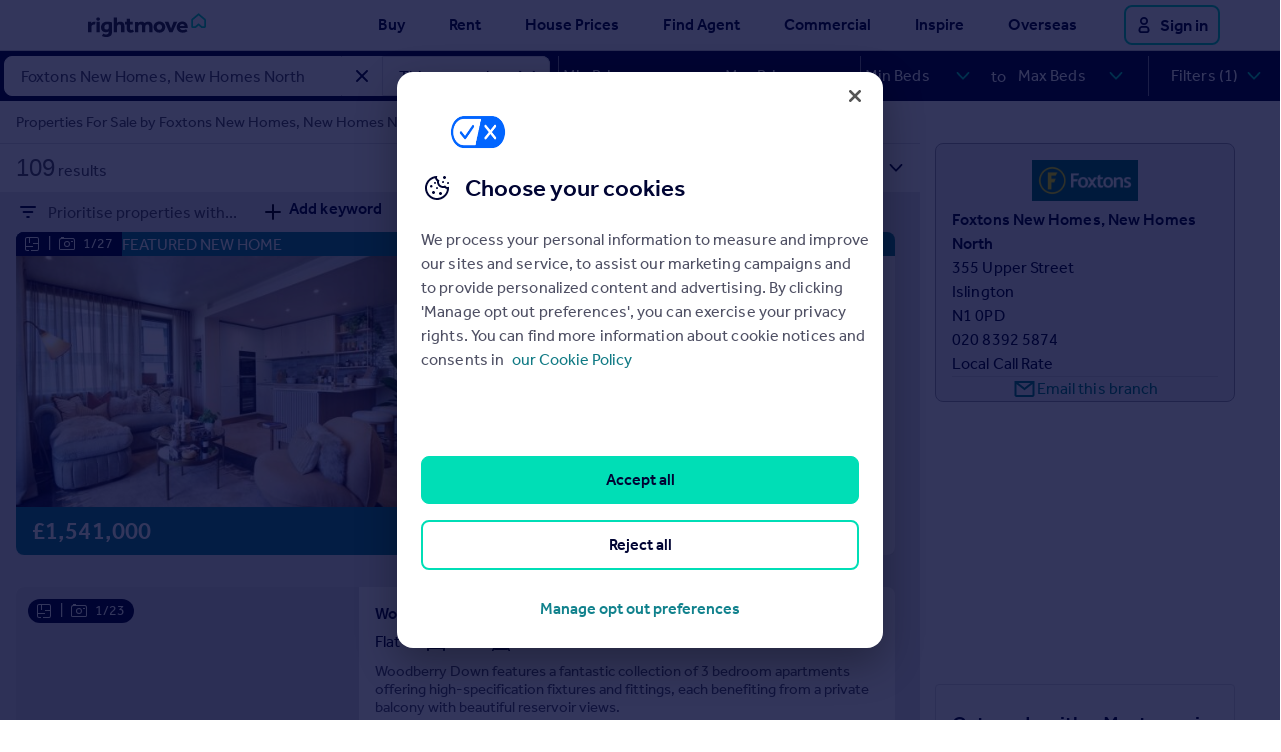

--- FILE ---
content_type: text/html; charset=utf-8
request_url: https://www.rightmove.co.uk/property-for-sale/find/Foxtons-New-Homes/New-Homes-North.html?locationIdentifier=BRANCH%5E127096&includeSSTC=true&_includeSSTC=on
body_size: 94016
content:
<!DOCTYPE html><html lang="en"><head><meta charSet="utf-8"/><meta name="viewport" content="width=device-width"/><script id="vwo-consent">
    window.VWO = window.VWO || [];
    window.VWO.init = window.VWO.init || function(state) { window.VWO.consentState = state; }

    const _OptanonWrapper = window.OptanonWrapper;
    window.OptanonWrapper = function OptanonWrapper() {
        if (typeof _OptanonWrapper === 'function') {
            _OptanonWrapper();
        }

        let vwoConsentProvided = false;
        const groupValue = window.OptanonActiveGroups;
        if (!groupValue) {
            vwoConsentProvided = false; // groups field missing = Pending
        } else {
            const consentedGroups = groupValue.split(",").filter((item) => item !== undefined);
            if (consentedGroups.includes("3")) {
                vwoConsentProvided = consentedGroups.includes("4");
            } else {
                vwoConsentProvided = consentedGroups.includes("C0004");
            }
        }

        if (window.OneTrust.IsAlertBoxClosedAndValid()) {
            window.VWO.init(vwoConsentProvided ? 1 : 3);
        } else {
            window.VWO.init(2);
        }
    }
</script><link rel="preconnect" href="https://dev.visualwebsiteoptimizer.com"/><script id="vwoCode">
window._vwo_code || (function() {
    var account_id=1077891,
    version=2.1,
    settings_tolerance=2000,
    hide_element='body',
    hide_element_style = 'opacity:0 !important;filter:alpha(opacity=0) !important;background:none !important;transition:none !important;',
    /* DO NOT EDIT BELOW THIS LINE */
    f=false,w=window,d=document,v=d.querySelector('#vwoCode'),cK='_vwo_'+account_id+'_settings',cc={};
    
    try{
        var c=JSON.parse(localStorage.getItem('_vwo_'+account_id+'_config'));
        cc=c&&typeof c==='object'?c:{};
    }catch(e){}
    
    var stT=cc.stT==='session'?w.sessionStorage:w.localStorage;
    
    code={
        nonce:v&&v.nonce,
        library_tolerance:function(){return typeof library_tolerance!=='undefined'?library_tolerance:undefined},
        settings_tolerance:function(){return cc.sT||settings_tolerance},
        hide_element_style:function(){return'{'+(cc.hES||hide_element_style)+'}'},
        hide_element:function(){if(performance.getEntriesByName('first-contentful-paint')[0]){return''}return typeof cc.hE==='string'?cc.hE:hide_element},
        getVersion:function(){return version},
        finish:function(e){if(!f){f=true;var t=d.getElementById('_vis_opt_path_hides');if(t)t.parentNode.removeChild(t);if(e)(new Image).src='https://dev.visualwebsiteoptimizer.com/ee.gif?a='+account_id+e}},
        finished:function(){return f},
        addScript:function(e){var t=d.createElement('script');t.type='text/javascript';if(e.src){t.src=e.src}else{t.text=e.text}v&&t.setAttribute('nonce',v.nonce);d.getElementsByTagName('head')[0].appendChild(t)},
        load:function(e,t){var n=this.getSettings(),i=d.createElement('script'),r=this;t=t||{};if(n){i.textContent=n;d.getElementsByTagName('head')[0].appendChild(i);if(!w.VWO||VWO.caE){stT.removeItem(cK);r.load(e)}}else{var o=new XMLHttpRequest;o.open('GET',e,true);o.withCredentials=!t.dSC;o.responseType=t.responseType||'text';o.onload=function(){if(t.onloadCb){return t.onloadCb(o,e)}if(o.status===200||o.status===304){_vwo_code.addScript({text:o.responseText})}else{_vwo_code.finish('&e=loading_failure:'+e)}};o.onerror=function(){if(t.onerrorCb){return t.onerrorCb(e)}_vwo_code.finish('&e=loading_failure:'+e)};o.send()}},
        getSettings:function(){try{var e=stT.getItem(cK);if(!e){return}e=JSON.parse(e);if(Date.now()>e.e){stT.removeItem(cK);return}return e.s}catch(e){return}},
        init:function(){if(d.URL.indexOf('__vwo_disable__')>-1)return;var e=this.settings_tolerance();w._vwo_settings_timer=setTimeout(function(){_vwo_code.finish();stT.removeItem(cK)},e);var t;if(this.hide_element()!=='body'){t=d.createElement('style');var n=this.hide_element(),i=n?n+this.hide_element_style():'',r=d.getElementsByTagName('head')[0];t.setAttribute('id','_vis_opt_path_hides');v&&t.setAttribute('nonce',v.nonce);t.setAttribute('type','text/css');if(t.styleSheet)t.styleSheet.cssText=i;else t.appendChild(d.createTextNode(i));r.appendChild(t)}else{t=d.getElementsByTagName('head')[0];var i=d.createElement('div');i.style.cssText='z-index: 2147483647 !important;position: fixed !important;left: 0 !important;top: 0 !important;width: 100% !important;height: 100% !important;background: white !important;display: block !important;';i.setAttribute('id','_vis_opt_path_hides');i.classList.add('_vis_hide_layer');t.parentNode.insertBefore(i,t.nextSibling)}var o=window._vis_opt_url||d.URL,s='https://dev.visualwebsiteoptimizer.com/j.php?a='+account_id+'&u='+encodeURIComponent(o)+'&vn='+version;if(w.location.search.indexOf('_vwo_xhr')!==-1){this.addScript({src:s})}else{this.load(s+'&x=true')}}
    };
    
    w._vwo_code=code;
    code.init();
})();
</script><title>Properties For Sale by Foxtons New Homes, New Homes North | Rightmove</title><meta property="og:title" content="Properties For Sale by Foxtons New Homes, New Homes North | Rightmove"/><meta name="description" content="Flats &amp; Houses For Sale by Foxtons New Homes, New Homes North - Find properties with Rightmove - the UK&#x27;s largest selection of properties."/><meta name="robots" content="noindex"/><meta property="og:url" content="/"/><meta property="og:type" content="website"/><meta property="og:title" content="Properties For Sale by Foxtons New Homes, New Homes North | Rightmove"/><meta property="og:description" content="Flats &amp; Houses For Sale by Foxtons New Homes, New Homes North - Find properties with Rightmove - the UK&#x27;s largest selection of properties."/><meta property="og:image" content="https://media.rightmove.co.uk/assets/shared-assets/logos/logo-share-fb.png"/><meta name="twitter:card" content="summary_large_image"/><meta property="twitter:domain" content="rightmove.co.uk"/><meta property="twitter:url" content="/"/><meta name="twitter:title" content="Properties For Sale by Foxtons New Homes, New Homes North | Rightmove"/><meta name="twitter:description" content="Flats &amp; Houses For Sale by Foxtons New Homes, New Homes North - Find properties with Rightmove - the UK&#x27;s largest selection of properties."/><meta name="twitter:image" content=""/><meta name="next-head-count" content="20"/><link rel="icon" href="https://media.rightmove.co.uk/assets/shared-assets/favicons/light/favicon.ico"/><link href="https://media.rightmove.co.uk/assets/shared-fonts/effra/Effra_WLatn_Md.woff2" rel="preload" as="font" type="font/woff2" crossorigin="anonymous"/><link href="https://media.rightmove.co.uk/assets/shared-fonts/effra/Effra_WLatn_Rg.woff2" rel="preload" as="font" type="font/woff2" crossorigin="anonymous"/><link rel="preload" href="https://media.rightmove.co.uk/assets/7bb483729b5a8e26f73e1831cde5b842/_next/static/css/ed4e7571d3496481.css" as="style"/><link rel="stylesheet" href="https://media.rightmove.co.uk/assets/7bb483729b5a8e26f73e1831cde5b842/_next/static/css/ed4e7571d3496481.css" data-n-g=""/><link rel="preload" href="https://media.rightmove.co.uk/assets/7bb483729b5a8e26f73e1831cde5b842/_next/static/css/c50490023cfee99d.css" as="style"/><link rel="stylesheet" href="https://media.rightmove.co.uk/assets/7bb483729b5a8e26f73e1831cde5b842/_next/static/css/c50490023cfee99d.css" data-n-p=""/><link rel="preload" href="https://media.rightmove.co.uk/assets/7bb483729b5a8e26f73e1831cde5b842/_next/static/css/1e2899ca2a4f9c81.css" as="style"/><link rel="stylesheet" href="https://media.rightmove.co.uk/assets/7bb483729b5a8e26f73e1831cde5b842/_next/static/css/1e2899ca2a4f9c81.css" data-n-p=""/><link rel="preload" href="https://media.rightmove.co.uk/assets/7bb483729b5a8e26f73e1831cde5b842/_next/static/css/2a9dee7d1a570c84.css" as="style"/><link rel="stylesheet" href="https://media.rightmove.co.uk/assets/7bb483729b5a8e26f73e1831cde5b842/_next/static/css/2a9dee7d1a570c84.css" data-n-p=""/><link rel="preload" href="https://media.rightmove.co.uk/assets/7bb483729b5a8e26f73e1831cde5b842/_next/static/css/d28e808a4d3459b9.css" as="style"/><link rel="stylesheet" href="https://media.rightmove.co.uk/assets/7bb483729b5a8e26f73e1831cde5b842/_next/static/css/d28e808a4d3459b9.css" data-n-p=""/><noscript data-n-css=""></noscript><script defer="" nomodule="" src="https://media.rightmove.co.uk/assets/7bb483729b5a8e26f73e1831cde5b842/_next/static/chunks/polyfills-42372ed130431b0a.js"></script><script src="https://media.rightmove.co.uk/assets/7bb483729b5a8e26f73e1831cde5b842/_next/static/chunks/webpack-cc8747127cfd9c5e.js" defer=""></script><script src="https://media.rightmove.co.uk/assets/7bb483729b5a8e26f73e1831cde5b842/_next/static/chunks/framework-79c9bbfb7c5b3b10.js" defer=""></script><script src="https://media.rightmove.co.uk/assets/7bb483729b5a8e26f73e1831cde5b842/_next/static/chunks/main-a9963c0a7eaea451.js" defer=""></script><script src="https://media.rightmove.co.uk/assets/7bb483729b5a8e26f73e1831cde5b842/_next/static/chunks/pages/_app-7e3d424d3b2ea52a.js" defer=""></script><script src="https://media.rightmove.co.uk/assets/7bb483729b5a8e26f73e1831cde5b842/_next/static/chunks/9266-14c0da3ff0b63326.js" defer=""></script><script src="https://media.rightmove.co.uk/assets/7bb483729b5a8e26f73e1831cde5b842/_next/static/chunks/6966-4be5970dd2a8d96e.js" defer=""></script><script src="https://media.rightmove.co.uk/assets/7bb483729b5a8e26f73e1831cde5b842/_next/static/chunks/5606-acecb90c328df2e3.js" defer=""></script><script src="https://media.rightmove.co.uk/assets/7bb483729b5a8e26f73e1831cde5b842/_next/static/chunks/6451-993043d04b584036.js" defer=""></script><script src="https://media.rightmove.co.uk/assets/7bb483729b5a8e26f73e1831cde5b842/_next/static/chunks/253-e5cb769028c1781d.js" defer=""></script><script src="https://media.rightmove.co.uk/assets/7bb483729b5a8e26f73e1831cde5b842/_next/static/chunks/8129-42219d93a4e3ce34.js" defer=""></script><script src="https://media.rightmove.co.uk/assets/7bb483729b5a8e26f73e1831cde5b842/_next/static/chunks/9829-d91190fabe9284f3.js" defer=""></script><script src="https://media.rightmove.co.uk/assets/7bb483729b5a8e26f73e1831cde5b842/_next/static/chunks/843-78613221616b31d9.js" defer=""></script><script src="https://media.rightmove.co.uk/assets/7bb483729b5a8e26f73e1831cde5b842/_next/static/chunks/3154-7284d10993c9c590.js" defer=""></script><script src="https://media.rightmove.co.uk/assets/7bb483729b5a8e26f73e1831cde5b842/_next/static/chunks/6821-f3881444b90ddf1f.js" defer=""></script><script src="https://media.rightmove.co.uk/assets/7bb483729b5a8e26f73e1831cde5b842/_next/static/chunks/5676-14c62b6717ecea59.js" defer=""></script><script src="https://media.rightmove.co.uk/assets/7bb483729b5a8e26f73e1831cde5b842/_next/static/chunks/pages/property-for-sale/%5B...seoSearchTerm%5D-dcda7ea5873c34c3.js" defer=""></script><script src="https://media.rightmove.co.uk/assets/7bb483729b5a8e26f73e1831cde5b842/_next/static/9OfzUn-PaVeiWJqvyI9PX/_buildManifest.js" defer=""></script><script src="https://media.rightmove.co.uk/assets/7bb483729b5a8e26f73e1831cde5b842/_next/static/9OfzUn-PaVeiWJqvyI9PX/_ssgManifest.js" defer=""></script></head><body><div><style>
    .seo-mob-nav-header {
        display: -ms-flex;
        display: -webkit-flex;
        display: flex;
        height: 50px;

        justify-content: center;
    }

    .seo-mob-nav-home-link {
        height: 50px;

        display: -ms-inline-flexbox;
        display: -webkit-inline-flex;
        display: inline-flex;

        align-items: center;
    }

    .seo-mob-nav-display-action {
        height: 50px;
        width: 50px;
        padding: 0 8px;
        margin: 0;
        border: 0;
        background-color: #ffffff;

        position: absolute;
        left: 0;
        top: 0;
    }

    .seo-mob-nav-display-action-svg {
        width: 12px !important;
        height: 12px !important;
    }

    .close-button-svg {
        width: 10px !important;
        height: 10px !important;
    }

    .seo-nav-tray-action {
        height: 40px;
        margin: 0 10px 0 0;
        background: #FFFFFF;
        border: 2px solid #00DEB6;
        box-sizing: border-box;
        border-radius: 8px;

        float: left
    }

    .seo-nav-tray-action:hover {
        height: 40px;
        margin: 0 10px 0 0;
        background: #00DEB6;
        border: 2px solid #00DEB6;
        box-sizing: border-box;
        border-radius: 8px;
        cursor: pointer;

        float: left
    }

    .seo-mob-nav-tray-action {
        height: 50px;
        width: 50px;
        margin: 0;
        border: 0;
        background-color: #ffffff;

        float: left
    }

    .seo-mob-nav-tray-action-mobile {
        height: 50px;
        width: 50px;
        padding-bottom: 2px;
        margin: 0;
        border: 0;
        background-color: #ffffff;

        position: absolute;
        right: 0;
    }

    .seo-mob-nav-tray-action-mobile-svg {
        width: 100%;
        height: 100%;
        min-width: 36px;
        display: block;
    }

    #seo-mob-nav-modal-background {
        width: 0;
        height: 100vh;
        background-color: rgba(83, 83, 95, 0.8);
        display: block;
        position: fixed;
        top: 0;
        right: 0;

        z-index: 9998;

        transition: opacity 400ms ease;
    }

    #seo-mob-nav-modal-content {
        position: fixed;
        top: 0;
        bottom: 0;
        left: 0;
        width: 0;

        z-index: 9999;

        background-color: white;
        overflow-y: hidden;
        transition: width 400ms ease;
    }

    .seo-link {
        tab-index: -1;
    }

    #seo-mob-nav-user {
        height: 67px;
        background-color: #000433;
        ;
        padding-left: 16px;

        display: -ms-flex;
        display: -webkit-flex;
        display: flex;

        -ms-flex-direction: row;
        -moz-flex-direction: row;
        -webkit-flex-direction: row;
        flex-direction: row;

        align-items: center;
    }

    #seo-mob-nav-user.authed #seo-mob-nav-sign-in {
        display: none;
    }

    #seo-mob-nav-user.authed #seo-mob-nav-my-rightmove {
        display: block;
    }

    #seo-mob-nav-user #seo-mob-nav-sign-in {
        display: block;
    }

    #seo-mob-nav-user #seo-mob-nav-my-rightmove {
        display: none;
    }

    #seo-mob-nav-profile-pic {
        width: 36px;
        height: 36px;
        margin-right: 16px;
    }

    .seo-mob-nav-account {
        font-size: 16px;
        font-family: Effra-Medium, Effra, Geneva, sans-serif;
        -webkit-font-smoothing: antialiased;
        font-weight: 500;
        color: #FFFFFF;
        text-decoration: none;
    }

    .seo-mob-nav-link-group {
        margin: 0 16px;
        padding: 16px 0;
        border-bottom: 1px solid #DFDFE1;
    }

    .seo-mob-nav-link-group-title {
        font-size: 16px;
        font-family: Effra-Medium, Effra, Geneva, sans-serif;
        -webkit-font-smoothing: antialiased;
        font-weight: 500;
        color: #000433;
        ;
        line-height: 24px;
        margin-bottom: 4px;
    }

    .seo-mob-nav-link {
        display: block;
        padding: 0 8px;
        font-size: 16px;
        font-family: Effra-Regular, Effra, Geneva, sans-serif;
        -webkit-font-smoothing: antialiased;
        font-weight: 400;
        color: #717184;
        line-height: 24px;
        white-space: nowrap;
        text-decoration: none;
    }

    .seo-header-container {
        background-color: #ffffff;
        border-bottom: 1px solid #D5D5D5;
    }

    .seo-header {
        height: 50px;
        width: 100%;
        max-width: 1180px;
        margin: 0 auto;

        display: flex;
        flex-direction: row;
        justify-content: center;
    }

    .seo-header .seo-logo {
        float: left;
        height: 50px;
        padding: 12px;
        position: absolute;
        box-sizing: border-box;
    }

    .seo-nav {
        display: none;
    }

    .seo-mob-nav-home-link-svg {
        width: 118px;
        height: 25px;
    }

    @media (min-width: 1070px) {
        .seo-mob-nav-tray-action-mobile {
            display: none;
        }

        .seo-mob-nav-tray-action {
            display: none;
        }

        .seo-nav {
            display: flex;
            background-color: transparent;
            -webkit-box-shadow: none;
            box-shadow: none;
            text-align: right;
            float: right;
            align-items: center;
        }

        .seo-nav .seo-nav-item {
            display: none;
        }

        .seo-nav .seo-nav-item-user {
            float: left;
            display: none;
            height: 40px;
        }

        .seo-nav .seo-nav-item-user .user-svg {
            right: 0;
            height: 50px;
            padding: 16px;
            display: inline-block;
            float: left;
        }

        .seo-nav .seo-nav-item-user .user-svg img,
        .seo-nav .seo-nav-item-user .user-svg svg {
            fill: #DFDFE1;
            width: 20px;
            height: 20px;
        }

        .seo-nav .seo-nav-item-user .user-text {
            display: none;
        }

        .seo-nav .seo-nav-item-user .sign-in-link {
            display: flex !important;
            align-items: center;
        }

        .seo-nav .seo-nav-item-user .sign-in-link svg {
            width: 24px !important;
            height: 24px !important;
        }

        .seo-nav .seo-nav-item-user .account-link {
            display: none !important;
        }

        .seo-nav .seo-nav-item-user .user-text.account-link {
            display: none;
        }

        .seo-nav .seo-nav-item-user .seo-account-link img,
        .seo-nav .seo-nav-item-user .account-link svg {
            fill: #000433;
            width: 24px;
            height: 24px;
        }

        .seo-nav .seo-nav-item-user.authed .sign-in-link {
            display: none !important;
        }

        .seo-nav .seo-nav-item-user.authed .account-link {
            display: flex !important;
            align-items: center;
        }

        .seo-nav-subNav-background {
            height: 0;
        }

        .seo-nav-backdrop {
            display: none;
        }

        .seo-mob-nav-display-action {
            display: none;
        }

        .seo-header {
            display: block !important;
        }

        .seo-nav .seo-nav-item {
            float: left;
            display: block;
            height: 50px;
            margin-right: 8px;
            overflow: visible;
            line-height: 50px;
            position: relative;
        }

        .seo-nav .seo-nav-item.commercial .seo-nav-subNav {
            min-width: 225px;
        }

        .seo-nav .seo-nav-item.house-prices .seo-nav-subNav {
            left: -80px;
        }

        .seo-nav .seo-nav-item.active-nav .seo-nav-link {
            background: #F2F3F4;
            border-radius: 8px;
            padding: 12px;
            text-decoration: underline;
            text-decoration-thickness: 2px;
            text-underline-offset: 4px;
        }

        .seo-nav .seo-nav-item.active-nav .seo-nav-subNav {
            opacity: 1;
            -webkit-transition: opacity ease-out 0.2s;
            transition: opacity ease-out 0.2s;
            visibility: visible;
            height: auto;
        }

        .seo-nav .seo-nav-item.active-nav a:before {
            -webkit-transform: rotate(-135deg) scale(1);
            -ms-transform: rotate(-135deg) scale(1);
            transform: rotate(-135deg) scale(1);
        }

        .seo-nav .seo-nav-item.overseas {
            margin-right: 0px;
        }

        .seo-nav .seo-nav-item a {
            color: #000433;
            font-family: Effra-Medium, Effra, sans-serif;
            font-weight: 500;
            font-size: 16px;
            text-decoration: none;
            padding: 0 12px;
        }

        .seo-nav .seo-nav-item a.active {
            color: #000433;
        }

        .seo-nav .seo-nav-item a:hover {
            color: #000433;
        }

        .seo-nav .seo-nav-item a:before {
            position: absolute;
            left: 30px;
            bottom: -10px;
            width: 12px;
            height: 12px;
            background-color: #F2F3F4;
            border: 1px solid #D5D5D5;
            margin-left: -6px;
            -webkit-transform: rotate(-135deg) scale(0);
            -ms-transform: rotate(-135deg) scale(0);
            transform: rotate(-135deg) scale(0);
            z-index: 1000;
            -webkit-transition: -webkit-transform ease-out 0.2s;
            transition: -webkit-transform ease-out 0.2s;
            transition: transform ease-out 0.2s;
            transition: transform ease-out 0.2s, -webkit-transform ease-out 0.2s;
            will-change: transform;
            content: " ";
            left: 50%;
        }

        .seo-nav-subNav {
            opacity: 0;
            height: 0;
            position: absolute;
            min-width: 630px;
            text-align: left;
            background: 0 0;
            visibility: hidden;
            z-index: 6000;
        }

        .seo-nav-subNav.subNav-reverse {
            right: 0;
        }

        .seo-nav-subNav.subNav-reverse .seo-nav-subNav-col {
            /*border-right: 1px dashed #D5D5D5;*/
            border-left: none !important;
        }

        .seo-nav-subNav.subNav-reverse .seo-nav-subNav-col:last-child {
            /*border-right: 1px solid #D5D5D5;*/
        }

        .seo-nav-subNav.subNav-reverse .seo-nav-subNav-col:only-child {
            border-left: none;
        }

        .inspire .seo-nav-subNav.subNav-reverse {
            right: -35px;
        }

        .overseas .seo-nav-subNav.subNav-reverse {
            right: -25px;
        }

        .seo-nav-subNav .seo-nav-subNav-col {
            margin: 16px 50px 16px 0;
            height: 90px;
            min-height: 90px;
            display: inline-block;
            position: relative;
            list-style-type: none;
            padding: 0;
            float: left;
            /*// min-width: 200px;*/
        }

        .seo-nav-subNav .seo-nav-subNav-col:first-child {
            /*border-left: 1px solid #D5D5D5;*/
            /*border-right: 1px dashed #D5D5D5;*/
        }

        .seo-nav-subNav .seo-nav-subNav-col:only-child {
            border-right: none;
        }

        .seo-nav-subNav .seo-nav-subNav-col div li {
            margin: 0;
            padding: 0 !important;
        }

        .seo-nav-subNav .seo-nav-subNav-col div li a {
            color: #000433;
            font-size: 16px;
            font-family: Effra-Medium, Effra, sans-serif;
            line-height: 24px;
            vertical-align: middle;
            padding: 0;
            display: block;
            margin: 0 24px 24px 0;
            text-decoration: none;
            text-align: left;
            white-space: nowrap;
            letter-spacing: 0.1px;
            font-weight: 500;
        }

        .seo-nav-subNav .seo-nav-subNav-col div li a:hover {
            text-decoration: underline;
            text-decoration-thickness: 2px;
            text-underline-offset: 4px;
        }

        .seo-nav-subNav .seo-nav-subNav-col div li a:before {
            display: none;
        }

        .seo-nav-subNav-background {
            position: absolute;
            background-color: #F2F3F4;
            -webkit-transition: height ease-out 0.2s;
            transition: height ease-out 0.2s;
            will-change: height;
            clear: both;
            z-index: 5000;
            width: 100%;
            top: 51px;
            left: 0;
        }

        .seo-nav-subNav-background.seo-nav-subNav-background--open {
            height: 160px;
            border-bottom: 1px solid #D5D5D5;
        }

        .seo-nav-backdrop {
            position: fixed;
            top: 0;
            bottom: 0;
            left: 0;
            right: 0;
            opacity: 0;
            z-index: 0;
        }

        .seo-nav-backdrop.seo-nav-backdrop--open {
            display: block;
            top: 172px;
            z-index: 1000;
        }

        .seo-header .seo-nav .seo-nav-item {
            margin-right: 20px;
        }

        .seo-header .seo-nav .seo-nav-item.overseas {
            margin-right: 0px;
        }

        .seo-header .seo-logo {
            display: block;
            padding: 13px 8px;
            padding-left: 38px;
        }

        .seo-header .logo img,
        .seo-header .logo svg {
            width: 120px;
            height: 24px;
        }

        .seo-header .seo-nav {
            padding-right: 0px;
        }

        .seo-header .seo-nav .seo-nav-item {
            margin-right: 20px;
        }

        .seo-header .seo-nav .seo-nav-item.house-prices .seo-nav-subNav {
            left: 0px;
        }

        .seo-header .seo-nav .seo-nav-item.overseas {
            margin-right: 35px;
        }

        .seo-header .seo-nav .seo-nav-item.sign-in {
            display: inline-block;
            margin-right: 8px;
        }

        .seo-header .seo-nav .seo-nav-item.sign-in svg {
            fill: #DFDFE1;
            width: 20px;
            height: 20px;
            vertical-align: middle;
            margin-left: 5px;
        }

        .seo-header .seo-nav .seo-nav-item-user {
            display: flex;
            align-items: center;
        }

        .seo-header .seo-nav-item-user .user-text {
            display: inline-block;
            float: left;
            color: #000433;
            font-family: Effra-Medium, Effra, sans-serif;
            font-weight: 500;
            font-size: 17px;
            text-decoration: none;
            overflow: visible;
            position: relative;
            padding: 0 10px 0 10px;
        }

        .seo-header .seo-nav-item-user .user-svg {
            padding-left: 3px;
        }

        .valuation-control {
            display: none;
        }
        .valuation-control2 {
            display: none;
        }
        .valuation-variant {
            display: none;
        }
        .valuation-variant2 {
            display: none;
        }
        .active-bucket {
            display: block !important;
        }
    }
</style>

<header class="seo-globalHeader" id="seo-globalHeader" data-test="global-header">
    <script type="application/javascript">

        (function () {
            if (typeof window.CustomEvent === "function") return false; //If not IE

            function CustomEvent(event, params) {
                params = params || { bubbles: false, cancelable: false, detail: undefined };
                var evt = document.createEvent('CustomEvent');
                evt.initCustomEvent(event, params.bubbles, params.cancelable, params.detail);
                return evt;
            }

            CustomEvent.prototype = window.Event.prototype;

            window.CustomEvent = CustomEvent;
        })();

        var HeaderLogic = {

            constructor: function () {
                this.DATA_LAYER = 'dataLayer';
                this.RM_DATA_LAYER = 'rmDataLayer';
                this.GA4_DATA_LAYER = 'rightmoveDataLayer';
                this.NAV_ITEM_CLASS = 'seo-nav-item';
                this.NAV_ACTIVE_CLASS = 'active-nav';
                this.NAV_LINKS_SELECTOR = '.' + this.NAV_ITEM_CLASS + ' .seo-nav-link';
                this.NAV_ITEM_ACTIVE_SELECTOR = '.' + this.NAV_ITEM_CLASS + '.' + this.NAV_ACTIVE_CLASS;
                this.NAV_DATA_IDENTIFIER = 'data-nav';
                this.HOME_LOGO_SELECTOR = '.seo-logo';

                this.SUBNAV_BACKGROUND_CLASS = 'seo-nav-subNav-background';
                this.SUBNAV_LINKS_SELECTOR = '.seo-nav-subNav-link';
                this.SUBNAV_MOB_LINKS_SELECTOR = '.seo-mob-nav-link';
                this.SUBNAV_DATA_PARENT_IDENTIFIER = 'data-parent-nav';
                this.NAV_BACKGROUND_CLASS = 'seo-nav-backdrop';

                this.USER_ACCOUNT_SELECTOR = '.seo-nav-item-user';
                this.USER_MOBILE_ACCOUNT_SELECTOR = '#seo-mob-nav-user';

                this.USER_LOGIN_SELECTOR = '#seo-nav-login-link';
                this.USER_MOBILE_LOGIN_SELECTOR = '#seo-mob-nav-sign-in';

                this.HEADER = 'header';

                this.MOBILE_ACTION_BUTTON = 'seo-mob-nav-display-action';
                this.MOBILE_MODAL_BACKGROUND = 'seo-mob-nav-modal-background';
                this.MOBILE_MODAL_CONTENT = 'seo-mob-nav-modal-content';
                this.MOBILE_CLOSE_ACTION_BUTTON = 'close-button';

                this.TRAY_ACTION_BUTTON = 'seo-nav-tray-action';
                this.MOBILE_TRAY_ACTION_BUTTON = 'seo-mob-nav-tray-action-mobile';
            },

            init: function () {
                this.checkUserAuth();
                this.bindEvents();
            },

            bindEvents: function () {
                const navLinks = this.qsAll(this.NAV_LINKS_SELECTOR);
                const navBackdrop = this.qs('.' + this.NAV_BACKGROUND_CLASS);
                navBackdrop.addEventListener('click', function () {
                    this.removeNavigation();
                }.bind(this));
                navBackdrop.addEventListener('mouseover', function () {
                    this.removeNavigation();
                }.bind(this));

                for (let i = 0; i < navLinks.length; i++) {
                    navLinks[i].addEventListener('click', function (event) {
                        event.preventDefault();
                        this.manageActiveNav(event);
                    }.bind(this));
                    navLinks[i].addEventListener('mouseover', function (event) {
                        event.preventDefault();
                        this.manageActiveNav(event);
                    }.bind(this));
                }

                const homepageLinks = this.qsAll(this.HOME_LOGO_SELECTOR);
                for (let j = 0; j < homepageLinks.length; j++) {
                    homepageLinks[j].addEventListener('click', function (event) {
                        this.trackNavigation(this.navigationActions().NAVIGATED, "homepage", this.HEADER, "", event.currentTarget.href);
                    }.bind(this));
                }

                const subNavLinks = this.qsAll(this.SUBNAV_LINKS_SELECTOR);
                for (let j = 0; j < subNavLinks.length; j++) {
                    subNavLinks[j].addEventListener('click', function (event) {
                        let elementText = event.target.text.toLowerCase();
                        this.trackNavigation(this.navigationActions().NAVIGATED, elementText, this.HEADER, event.target.getAttribute(this.SUBNAV_DATA_PARENT_IDENTIFIER), event.currentTarget.href);
                    }.bind(this));
                }

                const subMobNavLinks = this.qsAll(this.SUBNAV_MOB_LINKS_SELECTOR);
                for (let j = 0; j < subMobNavLinks.length; j++) {
                    subMobNavLinks[j].addEventListener('click', function (event) {
                        let elementText = event.target.text.toLowerCase();
                        this.trackNavigation(this.navigationActions().NAVIGATED, elementText, this.HEADER, event.target.getAttribute(this.SUBNAV_DATA_PARENT_IDENTIFIER), event.currentTarget.href);
                    }.bind(this));
                }

                const accountLinks = this.qs(this.USER_ACCOUNT_SELECTOR).children;
                for (let k = 0; k < accountLinks.length; k++) {
                    accountLinks[k].addEventListener('click', function (event) {
                        const isLoggedIn = this.getCookie('sso2') || this.getCookie('sso2p');
                        this.track({
                            event: 'tray_opened',
                            module: 'header',
                            clickText: isLoggedIn ? 'My Rightmove' : 'Sign in',
                            clickType: 'open',
                            formFlow: 'login'
                        })
                    }.bind(this));
                    accountLinks[k].addEventListener('mouseover', function () {
                        this.removeNavigation();
                    }.bind(this));
                }

                const mobileActionButton = this.qs('.' + this.MOBILE_ACTION_BUTTON);
                mobileActionButton.addEventListener('click', function () {
                    this.openSeoNav();
                }.bind(this));

                const mobileCloseActionButton = this.qs('.' + this.MOBILE_CLOSE_ACTION_BUTTON);
                mobileCloseActionButton.addEventListener('click', function () {
                    this.closeSeoNav();
                }.bind(this));


                const mobileModalBackground = this.qs('#' + this.MOBILE_MODAL_BACKGROUND);
                mobileModalBackground.addEventListener('click', function () {
                    this.closeSeoNav();
                }.bind(this));

                const trayButton = this.qs('.' + this.TRAY_ACTION_BUTTON);
                trayButton.addEventListener('click', function () {
                    window.dispatchEvent(new CustomEvent('rm-assistant-open-event', { detail: { showProfile: true, showTrayAfterAuth: true, loginSource: 'main nav' } }))
                });

                const mobileTrayButton = this.qs('.' + this.MOBILE_TRAY_ACTION_BUTTON);
                mobileTrayButton.addEventListener('click', function () {
                    window.dispatchEvent(new CustomEvent('rm-assistant-open-event', { detail: { showProfile: true, showTrayAfterAuth: true, loginSource: 'main nav' } }))
                });

                window.addEventListener('auth-change', function () {
                    this.checkUserAuth();
                }.bind(this));

                const footerLinks = this.qsAll('.globalFooter-subMenuLink');
                for (let j = 0; j < footerLinks.length; j++) {
                    footerLinks[j].addEventListener('click', function (event) {
                        let elementText = event.target.text.toLowerCase();
                        this.track({
                            event: 'click_navigation',
                            module: 'footer',
                            clickHeader: event.target.getAttribute(this.SUBNAV_DATA_PARENT_IDENTIFIER),
                            clickText: elementText,
                            clickURL: event.currentTarget.href,
                            clickType: 'navigation',
                            formFlow: undefined
                        })
                    }.bind(this));
                }
            },

            checkUserAuth: function () {
                if (this.getCookie('sso2') || this.getCookie('sso2p')) {
                    const userAccountElement = this.qs(this.USER_ACCOUNT_SELECTOR);
                    this.addClass(userAccountElement, 'authed');

                    const userMobileAccountElement = this.qs(this.USER_MOBILE_ACCOUNT_SELECTOR);
                    this.addClass(userMobileAccountElement, 'authed');
                } else {
                    const loginMobileElement = this.qs(this.USER_MOBILE_LOGIN_SELECTOR);
                    loginMobileElement.href = this.getLoginLink();
                }
            },

            getCookie: function (cname) {
                try {
                    var name = cname + "=";
                    var decodedCookie = decodeURIComponent(document.cookie);
                    var ca = decodedCookie.split(';');
                    for (var i = 0; i < ca.length; i++) {
                        var c = ca[i];
                        while (c.charAt(0) == ' ') {
                            c = c.substring(1);
                        }
                        if (c.indexOf(name) == 0) {
                            return c.substring(name.length, c.length);
                        }
                    }
                } catch (e) {

                }
                return "";
            },


            manageActiveNav: function (event) {
                const elClass = event.target.getAttribute(this.NAV_DATA_IDENTIFIER);
                const elementClick = "." + this.NAV_ITEM_CLASS + "." + elClass;

                this.toggleClass(elementClick, this.NAV_ACTIVE_CLASS);
                this.removeExistingActiveNav(elClass);
                this.manageBackDrops();

                const element = this.qs(elementClick);
                if (element && element.classList.contains(this.NAV_ACTIVE_CLASS)) {
                    const elementText = event.target.text.toLowerCase();
                    this.trackNavigation(this.navigationActions(elementText).OPENED, elementText, this.HEADER, elementText, undefined);
                }

                this.trackExperiment();

            },

            trackExperiment: function () {

                if (window[this.GA4_DATA_LAYER] && window[this.GA4_DATA_LAYER].find((item) => item.event === 'experiment_assigned')) {
                    return;
                }

                var valuationExperiment = false;

                if (valuationExperiment) {
                    const bucket = Math.random() < 0.5 ? 'control' : 'variant';

                    if (bucket === 'variant') {
                        this.toggleClass('.valuation-control', 'active-bucket');
                        this.toggleClass('.valuation-variant', 'active-bucket');
                        this.toggleClass('.valuation-control2', 'active-bucket');
                        this.toggleClass('.valuation-variant2', 'active-bucket');
                    }

                    window[this.GA4_DATA_LAYER] && window[this.GA4_DATA_LAYER].push({
                        event: 'experiment_assigned',
                        experiment_bucket: bucket === 'variant' ? 'variant' : 'control',
                        experiment_name: 'agent valuation header link copy'
                    });
                }
            },

            removeExistingActiveNav: function (elClass) {
                const existingActives = this.qsAll(this.NAV_ITEM_ACTIVE_SELECTOR);
                if (existingActives.length > 1) {
                    for (let i = 0; i < existingActives.length; i++) {
                        if (existingActives[i].className.indexOf(elClass) === -1) {
                            existingActives[i].className = existingActives[i].className.replace(/\bactive-nav\b/g, '');
                        }
                    }
                }
                if (existingActives.length === 0) {
                    const elementText = elClass.replace('-', ' ');
                    this.trackNavigation(this.navigationActions(elementText).CLOSED, elementText, this.HEADER, elementText, undefined);
                }
            },

            removeNavigation: function () {
                const existingActives = this.qsAll(this.NAV_ITEM_ACTIVE_SELECTOR);
                for (let i = 0; i < existingActives.length; i++) {
                    existingActives[i].className = existingActives[i].className.replace(/\bactive-nav\b/g, '');
                    const elementText = existingActives[i].children[0].getAttribute(this.NAV_DATA_IDENTIFIER).replace('-', ' ');
                    this.trackNavigation(this.navigationActions(elementText).CLOSED, undefined, this.HEADER, elementText, undefined);
                }

                this.manageBackDrops();
            },

            manageBackDrops: function () {
                const navBackdrop = this.qs('.' + this.NAV_BACKGROUND_CLASS);
                const subNavBackground = this.qs('.' + this.SUBNAV_BACKGROUND_CLASS);
                const navActive = this.qsAll(this.NAV_ITEM_ACTIVE_SELECTOR).length > 0;

                if (navActive) {
                    if (!this.qs('.seo-nav-backdrop--open')) {
                        this.addClass(navBackdrop, 'seo-nav-backdrop--open');
                        this.addClass(subNavBackground, 'seo-nav-subNav-background--open');
                    }
                } else {
                    this.removeClass(navBackdrop, 'seo-nav-backdrop--open');
                    this.removeClass(subNavBackground, 'seo-nav-subNav-background--open');
                }
            },

            openSeoNav: function () {
                var content = document.getElementById(this.MOBILE_MODAL_CONTENT);
                content.style.width = '270px';
                content.style.overflowY = 'scroll';

                var background = document.getElementById(this.MOBILE_MODAL_BACKGROUND);
                background.style.width = '100%';
                background.style.opacity = '1';

                var tabbables = document.getElementsByClassName('seo-link');
                for (var i = 0; i < tabbables.length; i++) {
                    tabbables[i].tabIndex = 0;
                }

                var body = document.getElementsByTagName('body');
                body[0].style.overflowY = 'hidden';

                this.track({
                    'event': 'click_navigation',
                    'module': 'header',
                    'clickHeader': undefined,
                    'clickText': undefined,
                    'clickURL': undefined,
                    'clickType': 'open nav',
                    'formFlow': undefined,
                });
            },

            closeSeoNav: function () {
                var content = document.getElementById(this.MOBILE_MODAL_CONTENT);
                content.style.width = '0';
                content.style.overflowY = 'hidden';

                var background = document.getElementById(this.MOBILE_MODAL_BACKGROUND);
                background.style.opacity = '0';
                background.style.width = '0';

                var tabbables = document.getElementsByClassName('seo-link');
                for (var i = 0; i < tabbables.length; i++) {
                    tabbables[i].tabIndex = -1;
                }

                var body = document.getElementsByTagName('body');
                body[0].style.overflowY = 'auto';
            },

            trackNavigation: function (action, label, module, menu, url) {
                if (action.includes('navigated')) {
                    this.track({
                        event: 'click_navigation',
                        module: 'header',
                        clickHeader: menu ? menu.replace('-', ' ') : undefined,
                        clickText: label,
                        clickUrl: url ? url.split('?')[0] : undefined,
                        clickType: 'navigation',
                        formFlow: undefined
                    });
                } else if (action.includes('opened')) {
                    this.track({
                        event: 'navigation_pop_up_expanded',
                        module: 'header',
                        navigationHeader: label,
                        clickType: 'open nav'
                    })
                }

            },

            navigationActions: function (value) {
                return {
                    NAVIGATED: 'navigated to',
                    OPENED: "opened" + value + "nav",
                    CLOSED: "closed" + value + "nav"
                };
            },

            track: function (data) {
                window[this.GA4_DATA_LAYER] && window[this.GA4_DATA_LAYER].push(data);
            },

            qs: function (selector) {
                return document.querySelector(selector);
            },

            qsAll: function (selector) {
                return document.querySelectorAll(selector);
            },

            removeClass: function (element, className) {
                const exp = "\\b" + className + "\\b";
                const rx = new RegExp(exp, 'g');

                element.className = element.className.replace(rx, '');
            },

            addClass: function (element, className) {
                const arr = element.className.split(' ');

                if (arr.indexOf(className) === -1) {
                    element.className += ' ' + className;
                }
            },

            toggleClass: function (elClass, activeClass) {
                const element = this.qs(elClass);

                if (element.classList) {
                    element.classList.toggle(activeClass);
                } else {
                    // For IE9
                    const classes = element.className.split(' ');
                    const i = classes.indexOf(activeClass);

                    if (i >= 0) {
                        classes.splice(i, 1);
                    } else {
                        classes.push(activeClass);
                        element.className = classes.join(' ');
                    }
                }
            },

            getLoginLink: function () {
                if (window.location.href) {
                    return "/login.html?from=" + window.location.href;
                }
                return "/login.html"
            },
        };

        window.addEventListener('DOMContentLoaded', function () {
            HeaderLogic.constructor();
            HeaderLogic.init();
        });
    </script>
    <noscript>
        <div class="seo-globalHeader-noJavascript"><b>!</b> It appears that Javascript is disabled on your browser.
            We're sorry, some parts of the Rightmove website don't work at their best without JavaScript enabled.
            Please ensure your JavaScript is turned on to make sure you have the best experience.</div>
    </noscript>
    <!--[if (lte IE 8)&(!IEMobile)]>
    <div class="seo-globalHeader-oldBrowser">
        <p>You appear to be using a very old browser that doesn?t allow our site to work properly.</p>
        <p>We recommend you:</p>
        <ol>
            <li>Update your browser</li>
            <li>Use another up-to-date browser such as Chrome, Firefox or Safari.</li>
        </ol>
    </div>
    <![endif]-->

    <div class="seo-header-container">
        <div class="seo-header">
            <a href="/" class="seo-logo" aria-label="Go to Rightmove homepage">
                <svg xmlns="http://www.w3.org/2000/svg" width="118" height="25" viewBox="0 0 118 25">
                    <g fill="none" fill-rule="evenodd">
                        <path fill="#00DEB6"
                            d="M114.114 13.262h2.022V7.088l-5.56-4.662-5.56 4.662v6.174h2.021l3.554-2.993 3.523 2.993zm2.259 1.764h-2.907l-2.89-2.441-2.907 2.441h-2.906a1.507 1.507 0 0 1-1.517-1.528l.016-6.52c0-.41.158-.788.442-1.071l.063-.063 6.809-5.718 6.887 5.78c.284.284.442.662.442 1.072l.016 6.52c0 .41-.158.788-.442 1.087-.285.3-.695.441-1.106.441z" />
                        <path fill="#262637"
                            d="M60.185 8.631c-.695 0-1.359.126-2.006.378a4.505 4.505 0 0 0-1.627 1.071 4.517 4.517 0 0 0-.474-.504c-.19-.173-.411-.33-.68-.472a4.138 4.138 0 0 0-.884-.347c-.348-.094-.727-.126-1.153-.126-.711 0-1.327.126-1.849.394-.52.268-.963.599-1.295 1.008l-.11-1.15h-3.191V19.31h3.333v-5.607c0-.661.19-1.213.584-1.638.395-.425.9-.646 1.548-.646.569 0 .995.174 1.28.504.284.347.426.82.426 1.45v5.937h3.223v-5.607c0-.661.19-1.213.584-1.638.38-.425.9-.646 1.548-.646.569 0 .995.174 1.28.504.284.347.426.82.426 1.45v5.937h3.333v-6.442c0-1.307-.363-2.33-1.105-3.087-.743-.772-1.801-1.15-3.191-1.15zm13.664 6.474c-.11.33-.269.63-.506.898a2.488 2.488 0 0 1-.821.63 2.529 2.529 0 0 1-1.106.236 2.6 2.6 0 0 1-1.121-.236 2.336 2.336 0 0 1-.822-.63 3.139 3.139 0 0 1-.505-.898 3.262 3.262 0 0 1-.174-1.04c0-.362.063-.693.174-1.04.11-.33.284-.63.505-.881.221-.252.49-.473.822-.63a2.6 2.6 0 0 1 1.121-.236c.41 0 .79.078 1.106.236.332.157.6.362.821.63.221.252.395.551.506.882.11.33.158.677.158 1.04 0 .362-.048.708-.158 1.039zm1.769-4.962c-.506-.504-1.122-.897-1.832-1.197a6.346 6.346 0 0 0-2.37-.44c-.869 0-1.659.141-2.37.44a5.663 5.663 0 0 0-1.848 1.197 5.729 5.729 0 0 0-1.2 1.765 5.558 5.558 0 0 0-.427 2.173c0 .772.143 1.496.427 2.174.284.677.68 1.26 1.2 1.764.506.504 1.122.898 1.849 1.197.71.3 1.516.44 2.37.44.852 0 1.658-.14 2.369-.44.71-.3 1.326-.693 1.832-1.197.505-.504.9-1.087 1.185-1.764a5.558 5.558 0 0 0 .426-2.174c0-.772-.142-1.496-.426-2.173a5.424 5.424 0 0 0-1.185-1.765zm9.92-1.275l-2.48 6.851-2.575-6.851h-3.712l4.581 10.427h3.16l4.66-10.427h-3.634zm6.414 4.11c0-.22.047-.44.158-.677.094-.236.252-.44.442-.63.19-.189.442-.346.726-.472.3-.126.632-.19 1.027-.19.38 0 .711.064.995.19.285.126.506.283.695.472.19.19.332.41.411.63.095.237.142.457.142.678h-4.596zm7.74 1.513c0-.882-.11-1.686-.348-2.41-.237-.74-.568-1.37-1.026-1.89a4.667 4.667 0 0 0-1.675-1.229c-.663-.3-1.437-.44-2.322-.44s-1.674.157-2.37.456a5.223 5.223 0 0 0-2.86 2.977 5.924 5.924 0 0 0-.378 2.095c0 .834.142 1.59.411 2.283a4.706 4.706 0 0 0 1.185 1.765c.521.488 1.153.866 1.895 1.15.743.267 1.58.409 2.496.409.695 0 1.311-.063 1.848-.19a8.242 8.242 0 0 0 1.406-.44c.395-.158.711-.33.964-.504.253-.173.426-.3.553-.362l-1.375-2.017a7.533 7.533 0 0 1-1.184.63c-.537.237-1.248.363-2.101.363-.885 0-1.564-.205-2.07-.63-.505-.426-.758-.914-.774-1.48h7.74l-.015-.536zM44.246 16.9c-.253.11-.537.173-.885.173-.442 0-.774-.142-.979-.41-.205-.268-.316-.661-.316-1.165v-4.111h2.796v-2.52h-2.796v-3.15h-3.333v3.15h-1.722v2.52h1.722v3.937c0 .646.063 1.245.205 1.78.143.536.364.993.695 1.37.332.379.743.678 1.28.883.521.22 1.169.315 1.943.315 1.106 0 2.148-.331 3.112-.977l-1.058-2.158a3.375 3.375 0 0 1-.664.363zM6.43 8.663c-.774 0-1.406.157-1.895.488-.49.33-.87.662-1.154 1.024l-.11-1.307H.079v10.427h3.333v-5.167c0-.834.237-1.464.727-1.921.49-.457 1.121-.677 1.911-.677.38 0 .71.031.995.11l.537-2.835a1.934 1.934 0 0 0-.41-.095 4.89 4.89 0 0 0-.743-.047zm2.038 10.632H11.8V8.868H8.467v10.427zm12.242-4.647c0 .677-.19 1.181-.553 1.496-.363.315-.9.473-1.58.473-.726 0-1.279-.22-1.658-.662-.379-.44-.569-1.04-.569-1.795 0-.378.064-.756.174-1.103.11-.346.3-.645.537-.913a2.81 2.81 0 0 1 .885-.63c.347-.158.774-.236 1.248-.236.347 0 .647.015.853.063.22.031.426.094.647.173v3.134h.016zm-1.453-6c-.948 0-1.8.125-2.56.393-.757.268-1.42.646-1.974 1.15a5.135 5.135 0 0 0-1.28 1.78c-.3.693-.457 1.449-.457 2.3 0 .724.11 1.385.331 2 .222.614.538 1.134.964 1.575.41.44.932.787 1.548 1.04.616.251 1.295.361 2.07.361 1.153 0 2.085-.283 2.78-.866v.74c0 .772-.222 1.355-.648 1.733-.427.378-1.027.583-1.785.583a5.785 5.785 0 0 1-1.611-.205 5.91 5.91 0 0 1-1.375-.583l-1.342 2.268c.6.378 1.263.662 1.99.85.727.174 1.58.269 2.543.269 1.722 0 3.065-.41 4.06-1.229.995-.819 1.485-2.095 1.485-3.812V9.42a14.38 14.38 0 0 0-2.196-.551c-.79-.142-1.643-.22-2.543-.22zm13-.017c-.6 0-1.2.11-1.785.315-.584.22-1.058.52-1.405.93V4.473h-3.318V19.31h3.333v-5.607c0-.315.048-.598.143-.882.094-.268.237-.52.41-.724.19-.205.411-.378.695-.504.285-.126.6-.19.948-.19.537 0 .98.174 1.295.505.332.346.49.819.49 1.417v5.954h3.317v-6.442c0-1.386-.379-2.442-1.121-3.15-.758-.71-1.754-1.056-3.002-1.056zM11.373 4.804a1.689 1.689 0 0 0-.568-.315 1.955 1.955 0 0 0-.664-.11c-.22 0-.458.031-.663.11a1.9 1.9 0 0 0-.585.315c-.173.142-.3.315-.41.52a1.746 1.746 0 0 0-.158.724c0 .268.047.504.158.71.095.204.237.377.41.519.174.142.364.252.585.315.221.063.442.11.663.11.222 0 .458-.031.664-.11.221-.063.41-.173.568-.315.174-.142.3-.315.395-.52.095-.205.158-.441.158-.709 0-.267-.047-.504-.158-.724a1.305 1.305 0 0 0-.395-.52z" />
                    </g>
                </svg>
            </a>

            <button class="seo-mob-nav-tray-action-mobile" aria-label="Display my Rightmove navigation">
                <svg class="seo-mob-nav-tray-action-mobile-svg" width="36px" height="36px" viewBox="0 0 36 36"
                    version="1.1" xmlns="http://www.w3.org/2000/svg" xmlns:xlink="http://www.w3.org/1999/xlink">
                    <title>open-rightmove-assistant</title>
                    <g id="Current-designs-v2" stroke="none" stroke-width="1" fill="none" fill-rule="evenodd">
                        <g id="Menu" transform="translate(-76.000000, -61.000000)">
                            <g id="log_in" transform="translate(76.000000, 61.000000)">
                                <path
                                    d="M18.5,18.5 C16.4289322,18.5 14.75,16.8210678 14.75,14.75 C14.75,12.6789322 16.4289322,11 18.5,11 C20.5710678,11 22.25,12.6789322 22.25,14.75 C22.25,16.8210678 20.5710678,18.5 18.5,18.5 Z M17.15,19.25 L19.85,19.25 C21.589697,19.25 23,20.761039 23,22.625 L23,24.0714286 C23,25.1365492 22.1941125,26 21.2,26 L15.8,26 C14.8058875,26 14,25.1365492 14,24.0714286 L14,22.625 C14,20.761039 15.410303,19.25 17.15,19.25 Z"
                                    id="stroke" fill="#262637"></path>
                            </g>
                        </g>
                    </g>
                </svg>
            </button>

            <button class="seo-mob-nav-display-action" aria-label="Display site navigation" data-monitor-testid="mob-nav-open-menu">
                <svg class="seo-mob-nav-display-action-svg" width="12px" height="12px" viewBox="0 0 12 12" version="1.1"
                    xmlns="http://www.w3.org/2000/svg" xmlns:xlink="http://www.w3.org/1999/xlink">
                    <title>burger_menu</title>
                    <g stroke="none" stroke-width="1" fill="none" fill-rule="evenodd">
                        <g transform="translate(-290.000000, -18.000000)" fill="#262637">
                            <g transform="translate(289.000000, 15.000000)">
                                <path
                                    d="M15,13 L15,14 L1,14 L1,13 L15,13 Z M15,8 L15,9 L1,9 L1,8 L15,8 Z M15,3 L15,4 L1,4 L1,3 L15,3 Z"
                                    id="stroke"></path>
                            </g>
                        </g>
                    </g>
                </svg>
            </button>

            <nav class="seo-nav">
                <div class="seo-nav-item buy">
                    <a class="seo-nav-link" href="#" data-nav="buy">Buy</a>
                    <div class="seo-nav-subNav">
                        <ul class="seo-nav-subNav-col">
                            <div>
                                <li><a class="seo-nav-subNav-link" href="/property-for-sale.html"
                                        data-parent-nav="buy">Property for sale</a></li>
                                <li><a class="seo-nav-subNav-link" href="/new-homes-for-sale.html"
                                        data-parent-nav="buy">New homes for sale</a></li>
                            </div>
                        </ul>
                        <ul class="seo-nav-subNav-col">
                            <div>
                                <li class="active-bucket valuation-control"><a class="seo-nav-subNav-link"
                                        href="/agent-valuation" data-parent-nav="buy">Property valuation</a></li>
                                <li class=" valuation-variant"><a class="seo-nav-subNav-link" href="/agent-valuation"
                                        data-parent-nav="buy">Agent
                                        valuation</a></li>
                                <li><a class="seo-nav-subNav-link" href="/guides/landlord/investor-newsletter/"
                                        data-parent-nav="buy">Investors</a></li>
                                
                                <li><a class="seo-nav-subNav-link" href="/mortgages"
                                        data-parent-nav="buy">Mortgages</a></li>
                            </div>
                        </ul>
                    </div>
                </div>
                <div class="seo-nav-item rent">
                    <a class="seo-nav-link" href="#" data-nav="rent">Rent</a>
                    <div class="seo-nav-subNav">
                        <ul class="seo-nav-subNav-col">
                            <div>
                                <li><a class="seo-nav-subNav-link" href="/property-to-rent.html"
                                        data-parent-nav="rent">Property to rent</a></li>
                                <li><a class="seo-nav-subNav-link" href="/student-accommodation.html"
                                        data-parent-nav="rent">Student property to rent</a></li>
                            </div>
                        </ul>
                    </div>
                </div>
                <div class="seo-nav-item house-prices">
                    <a class="seo-nav-link" href="#" data-nav="house-prices">House Prices</a>
                    <div class="seo-nav-subNav">
                        <ul class="seo-nav-subNav-col">
                            <div>
                                <li><a class="seo-nav-subNav-link" href="/house-prices.html"
                                        data-parent-nav="house prices">Sold house prices</a></li>

                                <li class="active-bucket valuation-control2"><a class="seo-nav-subNav-link"
                                        href="/agent-valuation" data-parent-nav="house prices">Property valuation</a>
                                </li>
                                <li class="valuation-variant2" ><a class="seo-nav-subNav-link" href="/agent-valuation"
                                        data-parent-nav="house prices">Agent valuation</a></li>
                            </div>
                        </ul>
                        <ul class="seo-nav-subNav-col">
                            <div>
                                <li><a class="seo-nav-subNav-link" href="/house-value.html"
                                        data-parent-nav="house prices">Instant online valuation</a></li>
                            </div>
                        </ul>
                    </div>
                </div>
                <div class="seo-nav-item find-agent">
                    <a class="seo-nav-link" href="#" data-nav="find-agent">Find Agent</a>
                    <div class="seo-nav-subNav">
                        <ul class="seo-nav-subNav-col">
                            <div>
                                <li><a class="seo-nav-subNav-link" href="/estate-agents"
                                        data-parent-nav="find agent">Find estate agents</a></li>
                            </div>
                        </ul>
                    </div>
                </div>
                <div class="seo-nav-item commercial">
                    <a class="seo-nav-link" href="#" data-nav="commercial">Commercial</a>
                    <div class="seo-nav-subNav">
                        <ul class="seo-nav-subNav-col">
                            <div>
                                <li>
                                    <a class="seo-nav-subNav-link" href="/commercial-property"
                                        data-parent-nav="commercial">
                                        Commercial property to rent
                                    </a>
                                </li>
                                <li><a class="seo-nav-subNav-link" href="/commercial-property?buy=true"
                                        data-parent-nav="commercial">Commercial property for sale</a></li>
                                <li><a class="seo-nav-subNav-link" href="/c/commercial-advertising/"
                                        data-parent-nav="commercial">Advertise commercial property</a></li>
                            </div>
                        </ul>
                    </div>
                </div>
                <div class="seo-nav-item inspire">
                    <a class="seo-nav-link" href="#" data-nav="inspire">Inspire</a>
                    <div class="seo-nav-subNav subNav-reverse">
                        <ul class="seo-nav-subNav-col">
                            <div>
                                <li><a class="seo-nav-subNav-link" href="/moving-stories/"
                                        data-parent-nav="inspire">Moving stories</a></li>
                                <li><a class="seo-nav-subNav-link" href="/news/" data-parent-nav="inspire">Property
                                        news</a></li>
                                <li><a class="seo-nav-subNav-link" href="/guides/energy-efficiency/"
                                        data-parent-nav="inspire">Energy efficiency</a></li>
                            </div>
                        </ul>
                        <ul class="seo-nav-subNav-col">
                            <div>
                                <li><a class="seo-nav-subNav-link" href="/guides/" data-parent-nav="inspire">Property
                                        guides</a></li>
                                <li><a class="seo-nav-subNav-link" href="/news/house-price-index/"
                                        data-parent-nav="inspire">Housing trends</a></li>
                                <li><a class="seo-nav-subNav-link" href="/mortgages/guides/"
                                        data-parent-nav="inspire">Mortgage guides</a></li>
                            </div>
                        </ul>
                        <ul class="seo-nav-subNav-col">
                            <div>
                                <li><a class="seo-nav-subNav-link" href="/overseas-magazine/"
                                        data-parent-nav="inspire">Overseas blog</a></li>
                                <li><a class="seo-nav-subNav-link" href="/overseas-property/country-guides.html"
                                        data-parent-nav="inspire">Country guides</a></li>
                            </div>
                        </ul>
                    </div>
                </div>
                <div class="seo-nav-item overseas">
                    <a class="seo-nav-link" href="#" data-nav="overseas">Overseas</a>
                    <div class="seo-nav-subNav subNav-reverse">
                        <ul class="seo-nav-subNav-col">
                            <div>
                                <li><a class="seo-nav-subNav-link" href="/overseas-property.html"
                                        data-parent-nav="overseas">All countries</a></li>
                                <li><a class="seo-nav-subNav-link" href="/overseas-property/in-Spain.html"
                                        data-parent-nav="overseas">Spain</a></li>
                                <li><a class="seo-nav-subNav-link" href="/overseas-property/in-France.html"
                                        data-parent-nav="overseas">France</a></li>
                            </div>
                        </ul>
                        <ul class="seo-nav-subNav-col">
                            <div>
                                <li><a class="seo-nav-subNav-link" href="/overseas-property/in-Portugal.html"
                                        data-parent-nav="overseas">Portugal</a></li>
                                <li><a class="seo-nav-subNav-link" href="/overseas-property/in-Italy.html"
                                        data-parent-nav="overseas">Italy</a></li>
                                <li><a class="seo-nav-subNav-link" href="/overseas-property/in-Greece.html"
                                        data-parent-nav="overseas">Greece</a></li>
                            </div>
                        </ul>
                        <ul class="seo-nav-subNav-col">
                            <div>
                                <li><a class="seo-nav-subNav-link" href="/overseas-property/currency-zone.html"
                                        data-parent-nav="overseas">Currency</a></li>
                                <li><a class="seo-nav-subNav-link" href="/overseas-property/advertise.html"
                                        data-parent-nav="overseas">Sell overseas property</a></li>
                            </div>
                        </ul>
                    </div>
                </div>
                <div class="seo-nav-item-user">
                    <button class="seo-nav-tray-action">
                        <span class="user-text sign-in-link" data-monitor-testid="desktop-nav-sign-in-button">
                            <svg width="24" height="24" viewBox="4 0 24 24" fill="none"
                                xmlns="http://www.w3.org/2000/svg">
                                <path fill-rule="evenodd" clip-rule="evenodd"
                                    d="M7.94998 8C7.94998 5.79086 9.76322 4 12 4C14.2367 4 16.05 5.79086 16.05 8C16.05 10.2091 14.2367 12 12 12C9.76322 12 7.94998 10.2091 7.94998 8ZM12 5.77778C10.7573 5.77778 9.74998 6.7727 9.74998 8C9.74998 9.2273 10.7573 10.2222 12 10.2222C13.2426 10.2222 14.25 9.2273 14.25 8C14.25 6.7727 13.2426 5.77778 12 5.77778ZM6.59998 16.4444C6.59998 14.4419 8.3941 12.8889 10.515 12.8889H13.485C15.6059 12.8889 17.4 14.4419 17.4 16.4444V17.7778C17.4 19.044 16.2707 20 14.97 20H9.02998C7.72924 20 6.59998 19.044 6.59998 17.7778V16.4444ZM10.4812 14.6667C9.28049 14.6667 8.39998 15.5104 8.39998 16.4444V17.7778C8.39998 17.9755 8.60052 18.2222 8.96248 18.2222H15.0375C15.3994 18.2222 15.6 17.9755 15.6 17.7778V16.4444C15.6 15.5104 14.7195 14.6667 13.5187 14.6667H10.4812Z"
                                    fill="#000433" />
                            </svg>
                            Sign in</span>
                        <span class="user-text account-link" data-monitor-testid="desktop-nav-my-rightmove-button">
                            <svg width="24" height="24" viewBox="4 1 24 24" fill="none"
                                xmlns="http://www.w3.org/2000/svg">
                                <path fill-rule="evenodd" clip-rule="evenodd"
                                    d="M7.94998 8C7.94998 5.79086 9.76322 4 12 4C14.2367 4 16.05 5.79086 16.05 8C16.05 10.2091 14.2367 12 12 12C9.76322 12 7.94998 10.2091 7.94998 8ZM6.59998 16.4444C6.59998 14.4419 8.3941 12.8889 10.515 12.8889H13.485C15.6059 12.8889 17.4 14.4419 17.4 16.4444V17.7778C17.4 19.044 16.2707 20 14.97 20H9.02998C7.72924 20 6.59998 19.044 6.59998 17.7778V16.4444Z"
                                    fill="#000433" />
                            </svg>
                            My Rightmove</span>

                    </button>
                </div>
                <button class="seo-mob-nav-tray-action">
                    <svg width="36px" height="36px" viewBox="0 0 36 36" version="1.1" xmlns="http://www.w3.org/2000/svg"
                        xmlns:xlink="http://www.w3.org/1999/xlink">
                        <title>open-rightmove-assistant</title>
                        <g id="Current-designs-v2" stroke="none" stroke-width="1" fill="none" fill-rule="evenodd">
                            <g id="Menu" transform="translate(-76.000000, -61.000000)">
                                <g id="log_in" transform="translate(76.000000, 61.000000)">
                                    <path
                                        d="M18.5,18.5 C16.4289322,18.5 14.75,16.8210678 14.75,14.75 C14.75,12.6789322 16.4289322,11 18.5,11 C20.5710678,11 22.25,12.6789322 22.25,14.75 C22.25,16.8210678 20.5710678,18.5 18.5,18.5 Z M17.15,19.25 L19.85,19.25 C21.589697,19.25 23,20.761039 23,22.625 L23,24.0714286 C23,25.1365492 22.1941125,26 21.2,26 L15.8,26 C14.8058875,26 14,25.1365492 14,24.0714286 L14,22.625 C14,20.761039 15.410303,19.25 17.15,19.25 Z"
                                        id="stroke" fill="#262637"></path>
                                </g>
                            </g>
                        </g>
                    </svg>
                </button>
            </nav>
        </div>
        <div class="seo-nav-subNav-background"></div>
        <div class="seo-nav-backdrop"></div>

    </div>

    <span id="seo-mob-nav-modal-background"></span>
    <span id="seo-mob-nav-modal-content" class="seo-mob-nav-modal-content">
        <header class="seo-mob-nav-header">
            <a href="/" class="seo-mob-nav-home-link seo-link" tabindex="-1" aria-label="Go to homepage">
                <svg class="seo-mob-nav-home-link-svg" xmlns="http://www.w3.org/2000/svg" width="118" height="25"
                    viewBox="0 0 118 25">
                    <g fill="none" fill-rule="evenodd">
                        <path fill="#00DEB6"
                            d="M114.114 13.262h2.022V7.088l-5.56-4.662-5.56 4.662v6.174h2.021l3.554-2.993 3.523 2.993zm2.259 1.764h-2.907l-2.89-2.441-2.907 2.441h-2.906a1.507 1.507 0 0 1-1.517-1.528l.016-6.52c0-.41.158-.788.442-1.071l.063-.063 6.809-5.718 6.887 5.78c.284.284.442.662.442 1.072l.016 6.52c0 .41-.158.788-.442 1.087-.285.3-.695.441-1.106.441z" />
                        <path fill="#262637"
                            d="M60.185 8.631c-.695 0-1.359.126-2.006.378a4.505 4.505 0 0 0-1.627 1.071 4.517 4.517 0 0 0-.474-.504c-.19-.173-.411-.33-.68-.472a4.138 4.138 0 0 0-.884-.347c-.348-.094-.727-.126-1.153-.126-.711 0-1.327.126-1.849.394-.52.268-.963.599-1.295 1.008l-.11-1.15h-3.191V19.31h3.333v-5.607c0-.661.19-1.213.584-1.638.395-.425.9-.646 1.548-.646.569 0 .995.174 1.28.504.284.347.426.82.426 1.45v5.937h3.223v-5.607c0-.661.19-1.213.584-1.638.38-.425.9-.646 1.548-.646.569 0 .995.174 1.28.504.284.347.426.82.426 1.45v5.937h3.333v-6.442c0-1.307-.363-2.33-1.105-3.087-.743-.772-1.801-1.15-3.191-1.15zm13.664 6.474c-.11.33-.269.63-.506.898a2.488 2.488 0 0 1-.821.63 2.529 2.529 0 0 1-1.106.236 2.6 2.6 0 0 1-1.121-.236 2.336 2.336 0 0 1-.822-.63 3.139 3.139 0 0 1-.505-.898 3.262 3.262 0 0 1-.174-1.04c0-.362.063-.693.174-1.04.11-.33.284-.63.505-.881.221-.252.49-.473.822-.63a2.6 2.6 0 0 1 1.121-.236c.41 0 .79.078 1.106.236.332.157.6.362.821.63.221.252.395.551.506.882.11.33.158.677.158 1.04 0 .362-.048.708-.158 1.039zm1.769-4.962c-.506-.504-1.122-.897-1.832-1.197a6.346 6.346 0 0 0-2.37-.44c-.869 0-1.659.141-2.37.44a5.663 5.663 0 0 0-1.848 1.197 5.729 5.729 0 0 0-1.2 1.765 5.558 5.558 0 0 0-.427 2.173c0 .772.143 1.496.427 2.174.284.677.68 1.26 1.2 1.764.506.504 1.122.898 1.849 1.197.71.3 1.516.44 2.37.44.852 0 1.658-.14 2.369-.44.71-.3 1.326-.693 1.832-1.197.505-.504.9-1.087 1.185-1.764a5.558 5.558 0 0 0 .426-2.174c0-.772-.142-1.496-.426-2.173a5.424 5.424 0 0 0-1.185-1.765zm9.92-1.275l-2.48 6.851-2.575-6.851h-3.712l4.581 10.427h3.16l4.66-10.427h-3.634zm6.414 4.11c0-.22.047-.44.158-.677.094-.236.252-.44.442-.63.19-.189.442-.346.726-.472.3-.126.632-.19 1.027-.19.38 0 .711.064.995.19.285.126.506.283.695.472.19.19.332.41.411.63.095.237.142.457.142.678h-4.596zm7.74 1.513c0-.882-.11-1.686-.348-2.41-.237-.74-.568-1.37-1.026-1.89a4.667 4.667 0 0 0-1.675-1.229c-.663-.3-1.437-.44-2.322-.44s-1.674.157-2.37.456a5.223 5.223 0 0 0-2.86 2.977 5.924 5.924 0 0 0-.378 2.095c0 .834.142 1.59.411 2.283a4.706 4.706 0 0 0 1.185 1.765c.521.488 1.153.866 1.895 1.15.743.267 1.58.409 2.496.409.695 0 1.311-.063 1.848-.19a8.242 8.242 0 0 0 1.406-.44c.395-.158.711-.33.964-.504.253-.173.426-.3.553-.362l-1.375-2.017a7.533 7.533 0 0 1-1.184.63c-.537.237-1.248.363-2.101.363-.885 0-1.564-.205-2.07-.63-.505-.426-.758-.914-.774-1.48h7.74l-.015-.536zM44.246 16.9c-.253.11-.537.173-.885.173-.442 0-.774-.142-.979-.41-.205-.268-.316-.661-.316-1.165v-4.111h2.796v-2.52h-2.796v-3.15h-3.333v3.15h-1.722v2.52h1.722v3.937c0 .646.063 1.245.205 1.78.143.536.364.993.695 1.37.332.379.743.678 1.28.883.521.22 1.169.315 1.943.315 1.106 0 2.148-.331 3.112-.977l-1.058-2.158a3.375 3.375 0 0 1-.664.363zM6.43 8.663c-.774 0-1.406.157-1.895.488-.49.33-.87.662-1.154 1.024l-.11-1.307H.079v10.427h3.333v-5.167c0-.834.237-1.464.727-1.921.49-.457 1.121-.677 1.911-.677.38 0 .71.031.995.11l.537-2.835a1.934 1.934 0 0 0-.41-.095 4.89 4.89 0 0 0-.743-.047zm2.038 10.632H11.8V8.868H8.467v10.427zm12.242-4.647c0 .677-.19 1.181-.553 1.496-.363.315-.9.473-1.58.473-.726 0-1.279-.22-1.658-.662-.379-.44-.569-1.04-.569-1.795 0-.378.064-.756.174-1.103.11-.346.3-.645.537-.913a2.81 2.81 0 0 1 .885-.63c.347-.158.774-.236 1.248-.236.347 0 .647.015.853.063.22.031.426.094.647.173v3.134h.016zm-1.453-6c-.948 0-1.8.125-2.56.393-.757.268-1.42.646-1.974 1.15a5.135 5.135 0 0 0-1.28 1.78c-.3.693-.457 1.449-.457 2.3 0 .724.11 1.385.331 2 .222.614.538 1.134.964 1.575.41.44.932.787 1.548 1.04.616.251 1.295.361 2.07.361 1.153 0 2.085-.283 2.78-.866v.74c0 .772-.222 1.355-.648 1.733-.427.378-1.027.583-1.785.583a5.785 5.785 0 0 1-1.611-.205 5.91 5.91 0 0 1-1.375-.583l-1.342 2.268c.6.378 1.263.662 1.99.85.727.174 1.58.269 2.543.269 1.722 0 3.065-.41 4.06-1.229.995-.819 1.485-2.095 1.485-3.812V9.42a14.38 14.38 0 0 0-2.196-.551c-.79-.142-1.643-.22-2.543-.22zm13-.017c-.6 0-1.2.11-1.785.315-.584.22-1.058.52-1.405.93V4.473h-3.318V19.31h3.333v-5.607c0-.315.048-.598.143-.882.094-.268.237-.52.41-.724.19-.205.411-.378.695-.504.285-.126.6-.19.948-.19.537 0 .98.174 1.295.505.332.346.49.819.49 1.417v5.954h3.317v-6.442c0-1.386-.379-2.442-1.121-3.15-.758-.71-1.754-1.056-3.002-1.056zM11.373 4.804a1.689 1.689 0 0 0-.568-.315 1.955 1.955 0 0 0-.664-.11c-.22 0-.458.031-.663.11a1.9 1.9 0 0 0-.585.315c-.173.142-.3.315-.41.52a1.746 1.746 0 0 0-.158.724c0 .268.047.504.158.71.095.204.237.377.41.519.174.142.364.252.585.315.221.063.442.11.663.11.222 0 .458-.031.664-.11.221-.063.41-.173.568-.315.174-.142.3-.315.395-.52.095-.205.158-.441.158-.709 0-.267-.047-.504-.158-.724a1.305 1.305 0 0 0-.395-.52z" />
                    </g>
                </svg>
            </a>

            <button class="seo-mob-nav-display-action close-button seo-link" tabindex="-1"
                aria-label="Close site navigation">
                <svg class="close-button-svg" xmlns="http://www.w3.org/2000/svg" viewBox="0 0 10 10" width="10px"
                    height="10px">
                    <g stroke="none" stroke-width="1">
                        <g>
                            <path
                                d="M9.85707844,0.13488598 C10.0360687,0.313876281 10.0361822,0.603963446 9.85767681,0.782468824 L0.781943042,9.85820259 C0.603283213,10.0368624 0.314598386,10.0378424 0.134360198,9.85760422 C-0.044630102,9.67861392 -0.0447435517,9.38852676 0.133761826,9.21002138 L9.2094956,0.134287608 C9.38815542,-0.0443722205 9.67684025,-0.0453522074 9.85707844,0.13488598 Z"
                                id="Rectangle-468"></path>
                            <path
                                d="M0.781943042,0.134287608 C0.603283213,-0.0443722205 0.314598386,-0.0453522074 0.134360198,0.13488598 L0.134360198,0.13488598 C-0.044630102,0.313876281 -0.0447435517,0.603963446 0.133761826,0.782468824 L9.2094956,9.85820259 C9.38815542,10.0368624 9.67684025,10.0378424 9.85707844,9.85760422 L9.85707844,9.85760422 C10.0360687,9.67861392 10.0361822,9.38852676 9.85767681,9.21002138 L0.781943042,0.134287608 L0.781943042,0.134287608 Z"
                                id="Rectangle-468"></path>
                        </g>
                    </g>
                </svg>
            </button>
        </header>
        <div id="seo-mob-nav-user">
            <span id="seo-mob-nav-profile-pic">
                <svg width="36px" height="36px" viewBox="0 0 36 36" version="1.1" xmlns="http://www.w3.org/2000/svg"
                    xmlns:xlink="http://www.w3.org/1999/xlink">
                    <title>log_in</title>
                    <g id="Current-designs-v2" stroke="none" stroke-width="1" fill="none" fill-rule="evenodd">
                        <g id="Menu" transform="translate(-76.000000, -61.000000)">
                            <g id="log_in" transform="translate(76.000000, 61.000000)">
                                <circle id="Oval" fill="#53535F" cx="18" cy="18" r="18"></circle>
                                <path
                                    d="M18.5,18.5 C16.4289322,18.5 14.75,16.8210678 14.75,14.75 C14.75,12.6789322 16.4289322,11 18.5,11 C20.5710678,11 22.25,12.6789322 22.25,14.75 C22.25,16.8210678 20.5710678,18.5 18.5,18.5 Z M17.15,19.25 L19.85,19.25 C21.589697,19.25 23,20.761039 23,22.625 L23,24.0714286 C23,25.1365492 22.1941125,26 21.2,26 L15.8,26 C14.8058875,26 14,25.1365492 14,24.0714286 L14,22.625 C14,20.761039 15.410303,19.25 17.15,19.25 Z"
                                    id="stroke" fill="#262637"></path>
                            </g>
                        </g>
                    </g>
                </svg>
            </span>
            <a id="seo-mob-nav-sign-in" data-monitor-testid="mob-nav-sign-in" class="seo-mob-nav-account seo-link" tabindex="-1" href="/login.html">Sign
                in</a>
            <a id="seo-mob-nav-my-rightmove" data-monitor-testid="mob-nav-my-rightmove" class="seo-mob-nav-account seo-link" tabindex="-1"
                href="/myrightmove.html">My Rightmove</a>
        </div>

        <div class="seo-mob-nav-link-group">
            <div class="seo-mob-nav-link-group-title">Buy</div>
            <a class="seo-mob-nav-link seo-link" href="/property-for-sale.html" tabindex="-1"
                data-parent-nav="buy">Property for sale</a>
            <a class="seo-mob-nav-link seo-link" href="/new-homes-for-sale.html" tabindex="-1" data-parent-nav="buy">New
                homes for sale</a>
            <a class="seo-mob-nav-link seo-link" href="/agent-valuation" tabindex="-1" data-parent-nav="buy">Property
                valuation</a>
            <a class="seo-mob-nav-link seo-link" href="/guides/landlord/investor-newsletter/" tabindex="-1"
                data-parent-nav="buy">Investors</a>
            
            <a class="seo-mob-nav-link seo-link" href="/mortgages" tabindex="-1"
                data-parent-nav="buy">Mortgages</a>
        </div>

        <div class="seo-mob-nav-link-group">
            <div class="seo-mob-nav-link-group-title">Rent</div>
            <a class="seo-mob-nav-link seo-link" href="/property-to-rent.html" tabindex="-1"
                data-parent-nav="rent">Property to rent</a>
            <a class="seo-mob-nav-link seo-link" href="/student-accommodation.html" tabindex="-1"
                data-parent-nav="rent">Student property to rent</a>
        </div>

        <div class="seo-mob-nav-link-group">
            <div class="seo-mob-nav-link-group-title">Find Agent</div>
            <a class="seo-mob-nav-link seo-link" href="/estate-agents" tabindex="-1"
                data-parent-nav="find agent">Find estate agents</a>
        </div>

        <div class="seo-mob-nav-link-group">
            <div class="seo-mob-nav-link-group-title">House prices</div>
            <a class="seo-mob-nav-link seo-link" href="/house-prices.html" tabindex="-1"
                data-parent-nav="house prices">Sold house prices</a>
            <a class="seo-mob-nav-link seo-link" href="/house-value.html" tabindex="-1"
                data-parent-nav="house prices">Instant online valuation</a>
        </div>

        <div class="seo-mob-nav-link-group">
            <div class="seo-mob-nav-link-group-title">Commercial</div>
            <a class="seo-mob-nav-link seo-link" href="/commercial-property" tabindex="-1"
                data-parent-nav="commercial">Commercial property to rent</a>
            <a class="seo-mob-nav-link seo-link" href="/commercial-property?buy=true" tabindex="-1"
                data-parent-nav="commercial">Commercial property for sale</a>
            <a class="seo-mob-nav-link seo-link" href="/c/commercial-advertising/" tabindex="-1"
                data-parent-nav="commercial">Advertise</a>
        </div>

        <div class="seo-mob-nav-link-group">
            <div class="seo-mob-nav-link-group-title">Inspire</div>
            <a class="seo-mob-nav-link seo-link" href="/moving-stories/" tabindex="-1" data-parent-nav="inspire">Moving
                stories</a>
            <a class="seo-mob-nav-link seo-link" href="/news/" tabindex="-1" data-parent-nav="inspire">Property news</a>
            <a class="seo-mob-nav-link seo-link" href="/guides/energy-efficiency/" data-parent-nav="inspire">Energy
                efficiency</a>
            <a class="seo-mob-nav-link seo-link" href="/guides/" tabindex="-1" data-parent-nav="inspire">Property
                guides</a>
            <a class="seo-mob-nav-link seo-link" href="/news/house-price-index/" tabindex="-1"
                data-parent-nav="inspire">Housing trends</a>
            <a class="seo-mob-nav-link seo-link" href="/overseas-magazine/" tabindex="-1"
                data-parent-nav="inspire">Overseas blog</a>
            <a class="seo-mob-nav-link seo-link" href="/mortgages/guides/" tabindex="-1"
                data-parent-nav="inspire">Mortgage guides</a>
        </div>

        <div class="seo-mob-nav-link-group">
            <div class="seo-mob-nav-link-group-title">Overseas</div>
            <a class="seo-mob-nav-link seo-link" href="/overseas-property.html" tabindex="-1"
                data-parent-nav="overseas">All countries</a>
            <a class="seo-mob-nav-link seo-link" href="/overseas-property/in-Spain.html" tabindex="-1"
                data-parent-nav="overseas">Spain</a>
            <a class="seo-mob-nav-link seo-link" href="/overseas-property/in-France.html" tabindex="-1"
                data-parent-nav="overseas">France</a>
            <a class="seo-mob-nav-link seo-link" href="/overseas-property/in-Portugal.html" tabindex="-1"
                data-parent-nav="overseas">Portugal</a>
            <a class="seo-mob-nav-link seo-link" href="/overseas-property/in-Italy.html" tabindex="-1"
                data-parent-nav="overseas">Italy</a>
            <a class="seo-mob-nav-link seo-link" href="/overseas-property/in-Greece.html" tabindex="-1"
                data-parent-nav="overseas">Greece</a>
            <a class="seo-mob-nav-link seo-link" href="/overseas-property/currency-zone.html" tabindex="-1"
                data-parent-nav="overseas">Currency</a>
            <a class="seo-mob-nav-link seo-link" href="/overseas-property/advertise.html" tabindex="-1"
                data-parent-nav="overseas">Sell Overseas property</a>
        </div>

    </span>
</header>
</div><div id="__next"><button class="dsrm_button dsrm_medium dsrm_tertiary dsrm_core SkipToContent_skipToContent__rDEcF" id="SkipToContent_skipToContent__rDEcF"><span class="dsrm_underline">Skip to Content</span></button><main><section><div class="FilterBar_filterBand__Bp2RU"><div class="FilterBar_filterWrapper__JVlTP"><div class="FilterBar_filterContainer__kZhAB"><div class="TypeAheadPSW_typeAheadContainer__qVZMF"><div data-testid="resi-typeahead" aria-label="Enter a search location" title="Enter a search location" class="ta_typeAheadBackground TypeAheadPSW_typeAheadPSW__7YuxI"><div class="ta_lookupWrapper ta_contols__right"><div class="ta_lookupGroup"><div class="dsrm_formField dsrm_formFieldInput ta_userInput"><div class="dsrm_formField__field"><input class="dsrm_inputText ta_userInput" id="ta_searchInput" name="locationSearch" type="text" maxLength="100" autoComplete="off" placeholder="Enter a search location" value=""/></div></div></div></div></div></div><div class="dsrm_formField dsrm_formFieldDropdown ResponsiveWrapper_lessThanTablet___iDN5 ResponsiveWrapper_flex___KVHv ResponsiveWrapper_responsiveHideWrapper__dOdpz RadiusSelect_select__UL_YH"><div class="dsrm_formField__field"><div class="dsrm_dropdown dsrm_formFieldDropdown__select" data-testid="dropdownParent"><select data-testid="filters-radius-select" aria-label="radius select" id="radius-select" name="Radius Select"><option value="0.0" selected="">This area only</option><option value="0.25">Within 1/4 mile</option><option value="0.5">Within 1/2 mile</option><option value="1.0">Within 1 mile</option><option value="3.0">Within 3 miles</option><option value="5.0">Within 5 miles</option><option value="10.0">Within 10 miles</option><option value="15.0">Within 15 miles</option><option value="20.0">Within 20 miles</option><option value="30.0">Within 30 miles</option><option value="40.0">Within 40 miles</option></select><svg width="16" height="10" viewBox="0 0 16 10" aria-hidden="true" class="dsrm_dropdown__chevron" role="img"><title>Chevron Down</title><desc>chevron down icon</desc><path d="M0.471663 0.204728C0.900534 -0.106886 1.49338 -0.0627394 1.87492 0.336946L7.99844 6.75173L14.1253 0.336738L14.1563 0.307074L14.2596 0.216756L14.277 0.204097C14.7062 -0.107074 15.299 -0.0623201 15.6801 0.337736C16.107 0.785795 16.1066 1.51035 15.6792 1.95786L7.99799 10L0.320633 1.9576C-0.106678 1.50997 -0.106906 0.785402 0.320119 0.337479L0.351069 0.307796L0.454222 0.2174L0.471663 0.204728Z" fill="#000433"></path></svg></div></div></div><div class="ResponsiveWrapper_lessThanTablet___iDN5 ResponsiveWrapper_flex___KVHv ResponsiveWrapper_responsiveHideWrapper__dOdpz RangeSelect_rangeSelect__KIiGH"><div class="RangeSelect_dropdownGroup__7a25t"><div class="dsrm_dropdown SingleSelect_singleSelect__oKE3a" data-testid="dropdownParent"><select id="minPrice" aria-label="Min Price" data-testid="minPrice" name="minPrice"><option value="" selected="">Min Price</option><option value="50000">£50,000</option><option value="60000">£60,000</option><option value="70000">£70,000</option><option value="80000">£80,000</option><option value="90000">£90,000</option><option value="100000">£100,000</option><option value="110000">£110,000</option><option value="120000">£120,000</option><option value="125000">£125,000</option><option value="130000">£130,000</option><option value="140000">£140,000</option><option value="150000">£150,000</option><option value="160000">£160,000</option><option value="170000">£170,000</option><option value="175000">£175,000</option><option value="180000">£180,000</option><option value="190000">£190,000</option><option value="200000">£200,000</option><option value="210000">£210,000</option><option value="220000">£220,000</option><option value="230000">£230,000</option><option value="240000">£240,000</option><option value="250000">£250,000</option><option value="260000">£260,000</option><option value="270000">£270,000</option><option value="280000">£280,000</option><option value="290000">£290,000</option><option value="300000">£300,000</option><option value="325000">£325,000</option><option value="350000">£350,000</option><option value="375000">£375,000</option><option value="400000">£400,000</option><option value="425000">£425,000</option><option value="450000">£450,000</option><option value="475000">£475,000</option><option value="500000">£500,000</option><option value="550000">£550,000</option><option value="600000">£600,000</option><option value="650000">£650,000</option><option value="700000">£700,000</option><option value="800000">£800,000</option><option value="900000">£900,000</option><option value="1000000">£1,000,000</option><option value="1250000">£1,250,000</option><option value="1500000">£1,500,000</option><option value="1750000">£1,750,000</option><option value="2000000">£2,000,000</option><option value="2500000">£2,500,000</option><option value="3000000">£3,000,000</option><option value="4000000">£4,000,000</option><option value="5000000">£5,000,000</option><option value="7500000">£7,500,000</option><option value="10000000">£10,000,000</option><option value="15000000">£15,000,000</option><option value="20000000">£20,000,000</option></select><svg width="16" height="10" viewBox="0 0 16 10" aria-hidden="true" class="dsrm_dropdown__chevron" role="img"><title>Chevron Down</title><desc>chevron down icon</desc><path d="M0.471663 0.204728C0.900534 -0.106886 1.49338 -0.0627394 1.87492 0.336946L7.99844 6.75173L14.1253 0.336738L14.1563 0.307074L14.2596 0.216756L14.277 0.204097C14.7062 -0.107074 15.299 -0.0623201 15.6801 0.337736C16.107 0.785795 16.1066 1.51035 15.6792 1.95786L7.99799 10L0.320633 1.9576C-0.106678 1.50997 -0.106906 0.785402 0.320119 0.337479L0.351069 0.307796L0.454222 0.2174L0.471663 0.204728Z" fill="#000433"></path></svg></div></div><div class="RangeSelect_seperator__mrxa2">to</div><div class="RangeSelect_dropdownGroup__7a25t"><div class="dsrm_dropdown SingleSelect_singleSelect__oKE3a" data-testid="dropdownParent"><select id="maxPrice" aria-label="Max Price" data-testid="maxPrice" name="maxPrice"><option value="" selected="">Max Price</option><option value="50000">£50,000</option><option value="60000">£60,000</option><option value="70000">£70,000</option><option value="80000">£80,000</option><option value="90000">£90,000</option><option value="100000">£100,000</option><option value="110000">£110,000</option><option value="120000">£120,000</option><option value="125000">£125,000</option><option value="130000">£130,000</option><option value="140000">£140,000</option><option value="150000">£150,000</option><option value="160000">£160,000</option><option value="170000">£170,000</option><option value="175000">£175,000</option><option value="180000">£180,000</option><option value="190000">£190,000</option><option value="200000">£200,000</option><option value="210000">£210,000</option><option value="220000">£220,000</option><option value="230000">£230,000</option><option value="240000">£240,000</option><option value="250000">£250,000</option><option value="260000">£260,000</option><option value="270000">£270,000</option><option value="280000">£280,000</option><option value="290000">£290,000</option><option value="300000">£300,000</option><option value="325000">£325,000</option><option value="350000">£350,000</option><option value="375000">£375,000</option><option value="400000">£400,000</option><option value="425000">£425,000</option><option value="450000">£450,000</option><option value="475000">£475,000</option><option value="500000">£500,000</option><option value="550000">£550,000</option><option value="600000">£600,000</option><option value="650000">£650,000</option><option value="700000">£700,000</option><option value="800000">£800,000</option><option value="900000">£900,000</option><option value="1000000">£1,000,000</option><option value="1250000">£1,250,000</option><option value="1500000">£1,500,000</option><option value="1750000">£1,750,000</option><option value="2000000">£2,000,000</option><option value="2500000">£2,500,000</option><option value="3000000">£3,000,000</option><option value="4000000">£4,000,000</option><option value="5000000">£5,000,000</option><option value="7500000">£7,500,000</option><option value="10000000">£10,000,000</option><option value="15000000">£15,000,000</option><option value="20000000">£20,000,000</option></select><svg width="16" height="10" viewBox="0 0 16 10" aria-hidden="true" class="dsrm_dropdown__chevron" role="img"><title>Chevron Down</title><desc>chevron down icon</desc><path d="M0.471663 0.204728C0.900534 -0.106886 1.49338 -0.0627394 1.87492 0.336946L7.99844 6.75173L14.1253 0.336738L14.1563 0.307074L14.2596 0.216756L14.277 0.204097C14.7062 -0.107074 15.299 -0.0623201 15.6801 0.337736C16.107 0.785795 16.1066 1.51035 15.6792 1.95786L7.99799 10L0.320633 1.9576C-0.106678 1.50997 -0.106906 0.785402 0.320119 0.337479L0.351069 0.307796L0.454222 0.2174L0.471663 0.204728Z" fill="#000433"></path></svg></div></div></div><div class="ResponsiveWrapper_lessThanDesktop__6XpMs ResponsiveWrapper_flex___KVHv ResponsiveWrapper_responsiveHideWrapper__dOdpz RangeSelect_rangeSelect__KIiGH"><div class="RangeSelect_dropdownGroup__7a25t"><div class="dsrm_dropdown SingleSelect_singleSelect__oKE3a" data-testid="dropdownParent"><select id="minBeds" aria-label="Min Beds" data-testid="minBeds" name="minBeds"><option value="default">Min Beds</option><option value="0">Studio</option><option value="1">1 Bed</option><option value="2">2 Bed</option><option value="3">3 Bed</option><option value="4">4 Bed</option><option value="5">5 Bed</option><option value="6">6 Bed</option><option value="7">7 Bed</option><option value="8">8 Bed</option><option value="9">9 Bed</option><option value="10">10 Bed</option></select><svg width="16" height="10" viewBox="0 0 16 10" aria-hidden="true" class="dsrm_dropdown__chevron" role="img"><title>Chevron Down</title><desc>chevron down icon</desc><path d="M0.471663 0.204728C0.900534 -0.106886 1.49338 -0.0627394 1.87492 0.336946L7.99844 6.75173L14.1253 0.336738L14.1563 0.307074L14.2596 0.216756L14.277 0.204097C14.7062 -0.107074 15.299 -0.0623201 15.6801 0.337736C16.107 0.785795 16.1066 1.51035 15.6792 1.95786L7.99799 10L0.320633 1.9576C-0.106678 1.50997 -0.106906 0.785402 0.320119 0.337479L0.351069 0.307796L0.454222 0.2174L0.471663 0.204728Z" fill="#000433"></path></svg></div></div><div class="RangeSelect_seperator__mrxa2">to</div><div class="RangeSelect_dropdownGroup__7a25t"><div class="dsrm_dropdown SingleSelect_singleSelect__oKE3a" data-testid="dropdownParent"><select id="maxBeds" aria-label="Max Beds" data-testid="maxBeds" name="maxBeds"><option value="default">Max Beds</option><option value="0">Studio</option><option value="1">1 Bed</option><option value="2">2 Bed</option><option value="3">3 Bed</option><option value="4">4 Bed</option><option value="5">5 Bed</option><option value="6">6 Bed</option><option value="7">7 Bed</option><option value="8">8 Bed</option><option value="9">9 Bed</option><option value="10">10 Bed</option></select><svg width="16" height="10" viewBox="0 0 16 10" aria-hidden="true" class="dsrm_dropdown__chevron" role="img"><title>Chevron Down</title><desc>chevron down icon</desc><path d="M0.471663 0.204728C0.900534 -0.106886 1.49338 -0.0627394 1.87492 0.336946L7.99844 6.75173L14.1253 0.336738L14.1563 0.307074L14.2596 0.216756L14.277 0.204097C14.7062 -0.107074 15.299 -0.0623201 15.6801 0.337736C16.107 0.785795 16.1066 1.51035 15.6792 1.95786L7.99799 10L0.320633 1.9576C-0.106678 1.50997 -0.106906 0.785402 0.320119 0.337479L0.351069 0.307796L0.454222 0.2174L0.471663 0.204728Z" fill="#000433"></path></svg></div></div></div><div data-testid="responsive-wrapper" class="ResponsiveWrapper_lessThanLargeDesktop__6ob_n ResponsiveWrapper_block__TbEDK ResponsiveWrapper_responsiveHideWrapper__dOdpz Parts_filterTrayButton__is2O3"><button class="dsrm_button dsrm_medium dsrm_primary dsrm_supporting Parts_button__hjMJo Parts_filterTrayButton__is2O3" data-testid="property-type-filters-button">Property Type <span class="dsrm_button__icon dsrm_button__icon--right"><svg width="16" height="10" viewBox="0 0 16 10" aria-hidden="true" role="graphics-symbol" class="Parts_selectChevron__tuaOi"><title>Chevron Down</title><desc>chevron down icon</desc><path d="M.4717.2047C.9005-.1069 1.4934-.0627 1.8749.337l6.1235 6.4148 6.1269-6.415.031-.0296.1033-.0903.0174-.0127c.4292-.3112 1.022-.2664 1.4031.1336.4269.4481.4265 1.1726-.0009 1.6202L7.998 10 .3206 1.9576C-.1067 1.51-.1069.7854.3201.3375l.031-.0297.1031-.0904.0175-.0127Z" fill="#00DEB6"></path></svg></span></button></div><div data-testid="responsive-wrapper" class="ResponsiveWrapper_block__TbEDK ResponsiveWrapper_responsiveHideWrapper__dOdpz Parts_filterTrayButton__is2O3"><button class="dsrm_button dsrm_medium dsrm_primary dsrm_supporting Parts_button__hjMJo Parts_filterTrayButton__is2O3" data-testid="filters-button">Filters<span class="dsrm_button__icon dsrm_button__icon--right"><svg width="16" height="10" viewBox="0 0 16 10" aria-hidden="true" role="graphics-symbol" class="Parts_selectChevron__tuaOi"><title>Chevron Down</title><desc>chevron down icon</desc><path d="M.4717.2047C.9005-.1069 1.4934-.0627 1.8749.337l6.1235 6.4148 6.1269-6.415.031-.0296.1033-.0903.0174-.0127c.4292-.3112 1.022-.2664 1.4031.1336.4269.4481.4265 1.1726-.0009 1.6202L7.998 10 .3206 1.9576C-.1067 1.51-.1069.7854.3201.3375l.031-.0297.1031-.0904.0175-.0127Z" fill="#00DEB6"></path></svg></span></button></div></div></div></div><section><div class="wrapper"><div class="HeaderBar_container__Xkmf1"><div id="mainContent" class="SearchDescription_headerTitle__XfVm2" aria-label="Properties For Sale by Foxtons New Homes, New Homes North, including sold STC" tabindex="0"><h1 data-testid="search-description">Properties For Sale by Foxtons New Homes, New Homes North, including sold STC</h1><svg viewBox="0 0 6 12" width="6" height="12" aria-hidden="true" role="graphics-symbol"><title>Chevron Right</title><desc>chevron right icon</desc><path d="m1 11 4-4.667L1 1" stroke="#6B6B6B" stroke-width="1.5" fill="none" fill-rule="evenodd"></path></svg></div><section class="HeaderBar_actionsContainer__t3XR2"><section><button data-testid="save-search-button" class="SaveSearch_saveSearch__RDXzN"><svg width="24" height="24" viewBox="0 0 24 24" fill="none" aria-hidden="true"><path fill="currentColor" fill-rule="evenodd" d="M15.2328 7.5504 12 2 8.7672 7.5504 2.4894 8.9098l4.2798 4.7898-.647 6.3906L12 17.5l5.8779 2.5902-.6471-6.3906 4.2798-4.7898zm2.4985 2.5874-3.7831-.8192L12 5.9738l-1.9482 3.3448-3.783.8192 2.579 2.8864-.39 3.8511L12 15.3144l3.5421 1.5609-.3899-3.8511z" clip-rule="evenodd"></path></svg><span class="SaveSearch_saveSearchText__0gC_R" data-testid="save-search-button-text">Save Search</span></button></section><span class="HeaderBar_mobileDivider__gZFQk"></span><section data-testid="create-alert-component"><button class="CreateAlert_createAlert__GMqj_" data-testid="toggle-create-alert-button"><svg xmlns="http://www.w3.org/2000/svg" width="15" height="16" data-testid="bell-icon"><g fill="none" fill-rule="evenodd" transform="translate(1 1)"><circle cx="6" cy="12" r="2" fill="#F6A274" stroke="#7E2825" stroke-linecap="round" stroke-linejoin="round"></circle><path fill="#F6A274" fill-rule="nonzero" stroke="#7E2825" d="M11.8139 2.174c.2124-.8394-.2235-1.7073-1.0244-2.0398-.801-.3325-1.7252-.0293-2.172.7127a6.0032 6.0032 0 0 1 3.1964 1.327Z"></path><path fill="#FFCB91" fill-rule="nonzero" stroke="#7E2825" d="M12.7448 6.9014c.792-2.2374-.3173-4.6986-2.526-5.605-2.2089-.9063-4.7465.0585-5.779 2.1972L3.5267 5.672C3.0877 6.7313 2.107 7.4733.9613 7.6132c-.4932.057-.8848.4383-.9514.9265-.0666.488.2086.959.6687 1.144l10.327 4.2275c.4576.1965.9913.0589 1.2946-.3338a1.0717 1.0717 0 0 0-.012-1.327 3.1501 3.1501 0 0 1-.4348-3.1705l.8914-2.1785Z"></path><path fill="#FFF" d="M9.9067 3.0616a.5475.5475 0 0 1-.423.0006A2.3434 2.3434 0 0 0 7.7 3.0611a2.317 2.317 0 0 0-1.26 1.2521l-.9132 2.1784a5.2852 5.2852 0 0 1-1.3914 1.9412.5462.5462 0 0 1-.5591.1664.5407.5407 0 0 1-.3886-.4323.5374.5374 0 0 1 .2303-.5321 4.2064 4.2064 0 0 0 1.1088-1.553l.913-2.1784c.7212-1.7265 2.716-2.547 4.457-1.8333.2734.11.4086.4163.3043.6902a.5412.5412 0 0 1-.2944.3013Z"></path></g></svg><span class="CreateAlert_createAlertText__m0Ltv">Create Alert</span></button></section></section></div><div class="MainContainer_container__Z42m8"><div class="ResultsList_resultsContainer__6P1k0"><div class="ResultsHeader_resultsHeader__66ixC"><div class="ResultsHeader_resultsHeaderContent__sDzpu"><div class="ResultsCount_resultsCount__Kqeah"><p><span>109</span> results</p></div><div aria-label="sort properties" class="SortOptions_sortOptions__eT8At"><label for="sortOptions" tabindex="-1">Sort:</label><div class="dsrm_dropdown" data-testid="dropdownParent"><select id="sortOptions" name="sortOptions"><option value="2" selected="">Highest Price</option><option value="1">Lowest Price</option><option value="6">Newest Listed</option><option value="10">Oldest Listed</option></select><svg width="16" height="10" viewBox="0 0 16 10" aria-hidden="true" class="dsrm_dropdown__chevron" role="img"><title>Chevron Down</title><desc>chevron down icon</desc><path d="M0.471663 0.204728C0.900534 -0.106886 1.49338 -0.0627394 1.87492 0.336946L7.99844 6.75173L14.1253 0.336738L14.1563 0.307074L14.2596 0.216756L14.277 0.204097C14.7062 -0.107074 15.299 -0.0623201 15.6801 0.337736C16.107 0.785795 16.1066 1.51035 15.6792 1.95786L7.99799 10L0.320633 1.9576C-0.106678 1.50997 -0.106906 0.785402 0.320119 0.337479L0.351069 0.307796L0.454222 0.2174L0.471663 0.204728Z" fill="#000433"></path></svg></div></div></div></div><div class="ResultsList_resultsList__NiUEu" id="l-searchResults" data-testid="results-list"><div class="KeywordSearch_keywordContainer__7nEAb"><div class="KeywordSearchInfo_KeywordSearchInfo__JpXJz"><svg width="24" height="24" viewBox="0 0 24 24" aria-hidden="true" role="graphics-symbol"><title>Sort Icon</title><desc>sort icon</desc><path d="M10.222 17a1 1 0 0 0 1 1h1.556a1 1 0 1 0 0-2h-1.556a1 1 0 0 0-1 1ZM5 6a1 1 0 0 0 0 2h14a1 1 0 1 0 0-2H5Zm1.667 6a1 1 0 0 0 1 1h8.666a1 1 0 1 0 0-2H7.667a1 1 0 0 0-1 1Z" fill="#000433"></path></svg><span>Prioritise properties with...</span></div><div class="KeywordTags_KeywordTags__PTkm5"></div><div class="KeywordEntry_KeywordEntry__ElZZs" data-testid="keyword-add"><button class="dsrm_button dsrm_medium dsrm_tertiary dsrm_supporting addNewKeywordButton" data-testid="keyword-mobile-input"><span class="dsrm_button__icon dsrm_button__icon--left"><svg width="16" height="16" viewBox="0 0 16 16" aria-hidden="true" role="graphics-symbol"><title>Add Icon</title><desc>add icon</desc><path d="M7.027.973a.973.973 0 0 1 1.946 0v6.054h6.054a.973.973 0 0 1 0 1.946H8.973v6.054a.973.973 0 0 1-1.946 0V8.973H.973a.973.973 0 0 1 0-1.946h6.054V.973Z"></path></svg></span><span class="dsrm_underline"><span>Add keyword</span></span></button></div></div><div class="PropertyCard_propertyCardContainerWrapper__mcK1Z propertyCard-details" data-testid="propertyCard-vrt-0"><a id="prop87434340" class="PropertyCard_propertyCardAnchor__s2ZaP"></a><div class="PropertyCard_featuredBannerTopOfCard__cYuPM"><div class="PropertyCard_featuredLozenge__LLHEH"><a data-testid="property-details-lozenge" href="/properties/87434340#/?channel=RES_BUY"><div class="PropertyDetailsLozenge_container__oUkuf PropertyDetailsLozenge_featured__bKfJV"><div class="PropertyDetailsLozenge_iconContainer__fIaTS"><img alt="floorplan icon" title="Property has a floorplan" aria-label="Property has a floorplan" loading="lazy" width="16" height="16" decoding="async" data-nimg="1" style="color:transparent" src="https://media.rightmove.co.uk/assets/7bb483729b5a8e26f73e1831cde5b842/_next/static/media/floorplan-white.97dae32e.svg"/><span>|</span></div><span class="PropertyDetailsLozenge_imageCount___OS_A"><img alt="camera icon" aria-label="Property has 27 images" loading="lazy" width="16" height="16" decoding="async" data-nimg="1" style="color:transparent" src="https://media.rightmove.co.uk/assets/7bb483729b5a8e26f73e1831cde5b842/_next/static/media/camera-white.579a6efc.svg"/><span aria-live="polite" aria-label="Viewing photo 1 of 27">1/27</span></span></div></a></div><span tabindex="0" aria-label="Featured New Home">FEATURED NEW HOME<!-- --> </span></div><div class="PropertyCard_propertyCardContainer__VSRSA PropertyCard_featured__4WZyp" data-testid="propertyCard-0"><div class="PropertyCard_propertyCardPhotoSection__y0rBJ PropertyCard_featured__4WZyp" data-testid="photo-collage"><div class="PropertyCardImageSwiper_swiperContainer__FtzGc PropertyCardImageSwiper_featured__8793u" data-testid="image-swiper-container" aria-label="Property images" tabindex="0"><div class="PropertyCardImageSwiper_propertyImagesWrapper__33W_j PropertyCardImageSwiper_featured__8793u"><div class="PropertyCardImageSwiper_featured__8793u"><div class="PropertyCardImage_slider__zble8 PropertyCardImage_featured___ig3E" data-testid="featured-property-images"><div class="PropertyCardImage_slide__B8bBX PropertyCardImage_propertyImage__HDIrd propertyCard-img PropertyCardImage_featured___ig3E" style="transform:translateX(0%);opacity:1;pointer-events:auto" data-testid="property-image-1"><img aria-label="Property image 1" data-testid="property-img-1" alt="Property Image 1" loading="lazy" width="398" height="239" decoding="async" data-nimg="1" class="CDNImage_placeholder__fbgV3" style="color:transparent;background-image:url([data-uri])" src="https://media.rightmove.co.uk:443/dir/crop/10:9-16:9/property-photo/bf2feb6d9/87434340/bf2feb6d951187e4d374872c9d51a0b7_max_476x317.jpeg"/></div><div class="PropertyCardImage_slide__B8bBX PropertyCardImage_propertyImage__HDIrd propertyCard-img PropertyCardImage_featured___ig3E" style="transform:translateX(100%);opacity:1;pointer-events:auto" data-testid="property-image-2"><img aria-label="Property image 2" data-testid="property-img-2" alt="Property Image 2" loading="lazy" width="398" height="239" decoding="async" data-nimg="1" class="CDNImage_placeholder__fbgV3" style="color:transparent;background-image:url([data-uri])" src="https://media.rightmove.co.uk:443/dir/crop/10:9-16:9/property-photo/a7495955e/87434340/a7495955ea0a73fe50f36ba3cade6a22_max_476x317.jpeg"/></div><div class="PropertyCardImage_slide__B8bBX PropertyCardImage_propertyImage__HDIrd propertyCard-img PropertyCardImage_featured___ig3E" style="transform:translateX(-100%);opacity:1;pointer-events:auto" data-testid="property-image-27"><img aria-label="Property image 27" data-testid="property-img-27" alt="Property Image 27" loading="lazy" width="398" height="239" decoding="async" data-nimg="1" class="CDNImage_placeholder__fbgV3" style="color:transparent;background-image:url([data-uri])" src="https://media.rightmove.co.uk:443/dir/crop/10:9-16:9/property-photo/379ad3132/87434340/379ad3132ea8d37d25791443173b71a3_max_476x317.jpeg"/></div></div></div><div class="PropertyCardImageSwiper_controls___DAJF"><div class="ImagesControls_navigateButtons__IKLPQ ImagesControls_featured__325Bi"><button class="ImagesControls_previousButton__kN1Rd ImagesControls_featuredPrevious__I41LI" tabindex="0" title="Previous image" aria-label="left arrow - previous image" data-testid="previous-button"><img alt="previous image" loading="lazy" width="32" height="32" decoding="async" data-nimg="1" class="ImagesControls_previousChevron__322GM" style="color:transparent" src="https://media.rightmove.co.uk/assets/7bb483729b5a8e26f73e1831cde5b842/_next/static/media/chevron-line.4e0268c8.svg"/></button><a href="/properties/87434340#/?channel=RES_BUY" class="propertyCard-img-link ImagesControls_link__eXnYD ImagesControls_featuredLink__Oe1OL" tabindex="0" aria-label="Link to property details page"></a><button class="ImagesControls_nextButton__dwRMd ImagesControls_featuredNext__veEzq" tabindex="0" title="Next image" data-testid="next-button" aria-label="right arrow - next image"><img alt="next image" loading="lazy" width="32" height="32" decoding="async" data-nimg="1" style="color:transparent" src="https://media.rightmove.co.uk/assets/7bb483729b5a8e26f73e1831cde5b842/_next/static/media/chevron-line.4e0268c8.svg"/></button></div></div></div></div><div class="PropertyPrice_container__Dn53s PropertyPrice_featuredProperty__H3OCK"><a class="PropertyPrice_priceLink__b24b5" href="/properties/87434340#/?channel=RES_BUY" data-testid="property-price"><div class="PropertyPrice_priceContainer___2Q7E"><div class="PropertyPrice_featured__mh7LG">FEATURED NEW HOME</div><div class="PropertyPrice_price__VL65t">£1,541,000</div></div></a></div></div><div class="PropertyCard_propertyCardInfoSection__ZGLRU"><div class="PropertyCard_propertyCardDescription__PZWbJ"><div class="PropertyCard_propertyCardDescriptionInner__3Vkmk"><a href="/properties/87434340#/?channel=RES_BUY" class="propertyCard-link" data-test="property-details"><div class="PropertyCardTitle_container__9NnyO"><div class="PropertyAddress_addressContainer__yZC__" data-testid="property-address"><address class="PropertyAddress_address__LYRPq" aria-label="Property address: Camden Goods Yard, Camden, NW1">Camden Goods Yard, Camden, NW1</address></div><div class="PropertyInformation_container__2wY0G" data-testid="property-information"><span class="PropertyInformation_propertyType__u8e76" aria-label="Flat">Flat</span><div class="PropertyInformation_bedContainer___rN7d"><svg width="24" height="24" viewBox="0 0 24 24" fill="none" aria-hidden="true"><path fill="currentColor" fill-rule="evenodd" d="M4 3c.5523 0 1 .4477 1 1v2.5351A3.98 3.98 0 0 1 7 6c1.6122 0 3.0016.9538 3.6348 2.328A2.99 2.99 0 0 1 12 8h6c1.6569 0 3 1.3431 3 3a2.99 2.99 0 0 1-.7639 2A2.99 2.99 0 0 1 21 15v5c0 .5523-.4477 1-1 1s-1-.4477-1-1v-1H5v1c0 .5523-.4477 1-1 1s-1-.4477-1-1V4c0-.5523.4477-1 1-1m1 14h14v-2c0-.5523-.4477-1-1-1H5zm6-5h7c.5523 0 1-.4477 1-1s-.4477-1-1-1h-6c-.5523 0-1 .4477-1 1zm-4 0c1.1046 0 2-.8954 2-2s-.8954-2-2-2-2 .8954-2 2 .8954 2 2 2" clip-rule="evenodd"></path></svg><span class="PropertyInformation_bedroomsCount___2b5R" aria-label="3 in property">3</span></div><div class="PropertyInformation_bathContainer__ut8VY"><svg width="24" height="24" viewBox="0 0 24 24" fill="none" aria-hidden="true"><path fill="currentColor" fill-rule="evenodd" d="M8 5.0064c-1.1046 0-2 .8954-2 2V11h15v5c0 1.0891-.4353 2.0766-1.1414 2.7979l.9217.9218a.75.75 0 0 1 0 1.0606.75.75 0 0 1-1.0606 0l-1.1152-1.1151A3.99 3.99 0 0 1 17 20H7a3.99 3.99 0 0 1-1.6045-.3348l-1.1152 1.1151a.75.75 0 0 1-1.0606-1.0606l.9217-.9218C3.4353 18.0766 3 17.0891 3 16v-5h1V7.0064c0-2.2091 1.7909-4 4-4 1.9502 0 3.5745 1.3957 3.9284 3.2427l1.8455 1.4764c.7382.5905.3206 1.7809-.6247 1.7809H8.8508c-.9453 0-1.3628-1.1904-.6247-1.7809l1.6755-1.3404C9.6403 5.5847 8.8876 5.0064 8 5.0064M5 13v3c0 1.1046.8954 2 2 2h10c1.1046 0 2-.8954 2-2v-3z" clip-rule="evenodd"></path></svg><span aria-label="2 in property">2</span></div></div></div></a><a href="/properties/87434340#/?channel=RES_BUY" aria-label="Link to property details page"><p class="PropertyCardSummary_summary__oIv57 PropertyCardSummary_featured__AlPm0" itemProp="description" data-testid="property-description">The Regent is an exciting new neighbourhood that offers a selection of beautifully appointed homes, encapsulating the urban spirit of Camden Town and the bohemian chic of Primrose Hill.</p></a></div><div class="PropertyCard_propertyCardEstateAgent__DWq0a"><a href="/estate-agents/agent/Foxtons-New-Homes/New-Homes-North-127096.html" title="Foxtons New Homes, New Homes North" data-testid="property-branch-logo-mobile-0" class=""><img alt="Foxtons New Homes, New Homes North Estate Agent Logo" loading="lazy" width="90" height="40" decoding="async" data-nimg="1" class="CDNImage_placeholder__fbgV3 EstateAgent_estateAgentLogo__v5fOg" style="color:transparent;background-image:url([data-uri])" src="https://media.rightmove.co.uk:443/company/clogo_rmchoice_5187_0012.jpeg"/></a></div></div><div class="PropertyCard_propertyCardInfoFooter__GXQXM"><div class="PropertyCard_propertyTags__4v1ne"><span data-testid="property-tag-New Home" aria-label="New Home" tabindex="0" class="Lozenge_tagContainer__9KN1t Lozenge_premiumDarkGreen__VWtgn">New Home</span></div><span class="MarketedBy_container__ptFuW" data-testid="marketed-by-text"><span class="MarketedBy_joinedText__HTONp" tabindex="0">Added on 08/01/2026 by Foxtons New Homes, New Homes North</span><span class="MarketedBy_addedOrReduced__Vtc9o" tabindex="0">Added on 08/01/2026</span></span></div><div class="PropertyCardActions_actionsContainer__72Opd PropertyCardActions_featured__S6ov_"><div class="PropertyCardActions_estateAgent__qcqTW"><a href="/estate-agents/agent/Foxtons-New-Homes/New-Homes-North-127096.html" title="Foxtons New Homes, New Homes North" data-testid="property-branch-logo-0" class=""><img alt="Foxtons New Homes, New Homes North Estate Agent Logo" loading="lazy" width="90" height="40" decoding="async" data-nimg="1" class="CDNImage_placeholder__fbgV3 EstateAgent_estateAgentLogo__v5fOg" style="color:transparent;background-image:url([data-uri])" src="https://media.rightmove.co.uk:443/company/clogo_rmchoice_5187_0012.jpeg"/></a></div><div><div class="CallAgent_test__snCM5"><a data-testid="contact-agent-phone-icon" class="CallAgent_phoneLinkMobile__Afuhd" href="tel:020 8392 5874"><svg class="ksc_icon" xmlns="http://www.w3.org/2000/svg" viewBox="0 0 16 16"><path fill-rule="nonzero" d="M2.53 2.975a2.842 2.842 0 00-.427 3.472l.578.963c1.308 2.18 3.84 4.713 6.02 6.021l.964.578a2.842 2.842 0 003.472-.428l1.414-1.414-2.828-2.828-1.83 1.83-.565-.161c-1.55-.44-3.498-2.31-4.04-3.827l-.306-.86L6.844 4.46l-2.9-2.9L2.53 2.976zm-.707-.707L3.237.854a1 1 0 011.414 0l2.9 2.899a1 1 0 010 1.414L6.136 6.58l.095.264c.432 1.213 2.131 2.85 3.37 3.2l1.414-1.413a1 1 0 011.415 0l2.828 2.828a1 1 0 010 1.414l-1.414 1.415a3.842 3.842 0 01-4.694.577l-.963-.577c-2.321-1.393-4.971-4.043-6.364-6.364l-.578-.963a3.842 3.842 0 01.578-4.694z"></path></svg><span class="CallAgent_callLabel___UY9p">Call</span></a><a data-testid="contact-agent-phone-number" class="CallAgent_phoneLinkDesktop__gFFNQ" href="tel:020 8392 5874"><span>020 8392 5874</span><span class="CallAgent_rateLabel__FxSUr">Local call rate</span></a></div></div><div class="PropertyCardActions_contactAgent__9PYSF"><a aria-label="Click to email Foxtons New Homes" class="Contact_emailLink__L_SkQ" href="/property-for-sale/contactBranch.html?propertyId=87434340&amp;from=null" data-testid="contact-agent-email-icon"><svg aria-hidden="true" class="ksc_icon" xmlns="http://www.w3.org/2000/svg" viewBox="0 0 24 18"><path fill-rule="nonzero" d="M1.71429 1.5H1.5V15C1.5 15.8284 2.17157 16.5 3 16.5H21C21.8284 16.5 22.5 15.8284 22.5 15V1.5H22.2857L12 10.5L1.71429 1.5ZM0 0H24V15C24 16.6569 22.6569 18 21 18H3C1.34315 18 0 16.6569 0 15V0ZM4.05489 1.5L12 8.52438L19.9451 1.5H4.05489Z"></path></svg> <span data-testid="contact-agent-text" aria-hidden="true" class="Contact_contactTextFeatured__anCyF">Contact</span></a></div><div class="PropertyCardActions_saveProperty__ARAPJ"><button type="button" class="SaveProperty_saveProperty__Z3wpi " data-testid="save-property-button"><svg class="ksc_icon" viewBox="0 0 24 22" xmlns="http://www.w3.org/2000/svg"><title>Click to save this property</title><path data-test="empty" d="M22.5 7.25a5.25 5.25 0 00-9.334-3.3L12 5.393 10.834 3.95A5.25 5.25 0 001.5 7.25c0 3.705 3.433 7.914 10.5 12.472 7.067-4.558 10.5-8.767 10.5-12.473zM12 3.007c.278-.344.59-.66.93-.944h.236a8.337 8.337 0 00-.095-.114A6.75 6.75 0 0124 7.25c0 4.5-4 9.25-12 14.25-8-5-12-9.75-12-14.25a6.75 6.75 0 0110.929-5.301 8.337 8.337 0 00-.095.114h.236c.34.284.652.6.93.944z"></path></svg><span class="SaveProperty_saveText__Ev_DY">Save</span></button></div></div></div></div></div><section class="ResultsList_resultsSection__MVSi7 null"><div class="PropertyCard_propertyCardContainerWrapper__mcK1Z propertyCard-details" data-testid="propertyCard-vrt-1"><a id="prop87434352" class="PropertyCard_propertyCardAnchor__s2ZaP"></a><div class="PropertyCard_propertyCardContainer__VSRSA" data-testid="propertyCard-1"><button class="HidePropertyButton_hideProperty__yCKzU " type="button" title="Hide property" data-testid="hide-property-button"><svg width="24" height="24" viewBox="0 0 24 24" fill="none" aria-hidden="true"><path fill="currentColor" d="M6.2929 16.2929c-.3905.3905-.3905 1.0237 0 1.4142s1.0237.3905 1.4142 0L12 13.4142l4.2929 4.2929c.3905.3905 1.0237.3905 1.4142 0s.3905-1.0237 0-1.4142L13.4142 12l4.2929-4.2929c.3905-.3905.3905-1.0237 0-1.4142s-1.0237-.3905-1.4142 0L12 10.5858l-4.2929-4.293c-.3905-.3904-1.0237-.3904-1.4142 0-.3905.3906-.3905 1.0238 0 1.4143L10.5858 12z"></path></svg></button><a data-testid="property-details-lozenge" href="/properties/87434352#/?channel=RES_BUY"><div class="PropertyDetailsLozenge_container__oUkuf PropertyDetailsLozenge_container__oUkuf"><div class="PropertyDetailsLozenge_iconContainer__fIaTS"><img alt="floorplan icon" title="Property has a floorplan" aria-label="Property has a floorplan" loading="lazy" width="16" height="16" decoding="async" data-nimg="1" style="color:transparent" src="https://media.rightmove.co.uk/assets/7bb483729b5a8e26f73e1831cde5b842/_next/static/media/floorplan-white.97dae32e.svg"/><span>|</span></div><span class="PropertyDetailsLozenge_imageCount___OS_A"><img alt="camera icon" aria-label="Property has 23 images" loading="lazy" width="16" height="16" decoding="async" data-nimg="1" style="color:transparent" src="https://media.rightmove.co.uk/assets/7bb483729b5a8e26f73e1831cde5b842/_next/static/media/camera-white.579a6efc.svg"/><span aria-live="polite" aria-label="Viewing photo 1 of 23">1/23</span></span></div></a><div class="PropertyCard_propertyCardPhotoSection__y0rBJ" data-testid="photo-collage"><div class="PropertyCardImageSwiper_swiperContainer__FtzGc" data-testid="image-swiper-container" aria-label="Property images" tabindex="0"><div class="PropertyCardImageSwiper_propertyImagesWrapper__33W_j"><div class="PropertyCardImageSwiper_singleImageViewContainer__7K0Py "><div class="PropertyCardImage_slider__zble8" data-testid="single-property-images"><div class="PropertyCardImage_slide__B8bBX PropertyCardImage_propertyImage__HDIrd propertyCard-img" style="transform:translateX(0%);opacity:1;pointer-events:auto" data-testid="property-image-1"><img aria-label="Property image 1" data-testid="property-img-1" alt="Property Image 1" loading="lazy" width="0" height="0" decoding="async" data-nimg="1" class="CDNImage_placeholder__fbgV3 PropertyCardImage_fallback__KYBHc" style="color:transparent;background-image:url([data-uri])" src="https://media.rightmove.co.uk:443/dir/crop/10:9-16:9/128k/127096/87434352/127096_1353055_IMG_07_0004_max_476x317.jpeg"/></div><div class="PropertyCardImage_slide__B8bBX PropertyCardImage_propertyImage__HDIrd propertyCard-img" style="transform:translateX(100%);opacity:1;pointer-events:auto" data-testid="property-image-2"><img aria-label="Property image 2" data-testid="property-img-2" alt="Property Image 2" loading="lazy" width="0" height="0" decoding="async" data-nimg="1" class="CDNImage_placeholder__fbgV3 PropertyCardImage_fallback__KYBHc" style="color:transparent;background-image:url([data-uri])" src="https://media.rightmove.co.uk:443/dir/crop/10:9-16:9/128k/127096/87434352/127096_1353055_IMG_01_0004_max_476x317.jpeg"/></div><div class="PropertyCardImage_slide__B8bBX PropertyCardImage_propertyImage__HDIrd propertyCard-img" style="transform:translateX(-100%);opacity:1;pointer-events:auto" data-testid="property-image-23"><img aria-label="Property image 23" data-testid="property-img-23" alt="Property Image 23" loading="lazy" width="0" height="0" decoding="async" data-nimg="1" class="CDNImage_placeholder__fbgV3 PropertyCardImage_fallback__KYBHc" style="color:transparent;background-image:url([data-uri])" src="https://media.rightmove.co.uk:443/dir/crop/10:9-16:9/128k/127096/87434352/127096_1353055_IMG_27_0001_max_476x317.jpeg"/></div></div></div><div class="PropertyCardImageSwiper_controls___DAJF"><div class="ImagesControls_navigateButtons__IKLPQ"><button class="ImagesControls_previousButton__kN1Rd" tabindex="0" title="Previous image" aria-label="left arrow - previous image" data-testid="previous-button"><img alt="previous image" loading="lazy" width="32" height="32" decoding="async" data-nimg="1" class="ImagesControls_previousChevron__322GM" style="color:transparent" src="https://media.rightmove.co.uk/assets/7bb483729b5a8e26f73e1831cde5b842/_next/static/media/chevron-line.4e0268c8.svg"/></button><a href="/properties/87434352#/?channel=RES_BUY" class="propertyCard-img-link ImagesControls_link__eXnYD" tabindex="0" aria-label="Link to property details page"></a><button class="ImagesControls_nextButton__dwRMd" tabindex="0" title="Next image" data-testid="next-button" aria-label="right arrow - next image"><img alt="next image" loading="lazy" width="32" height="32" decoding="async" data-nimg="1" style="color:transparent" src="https://media.rightmove.co.uk/assets/7bb483729b5a8e26f73e1831cde5b842/_next/static/media/chevron-line.4e0268c8.svg"/></button></div></div></div></div><div class="PropertyPrice_container__Dn53s"><a class="PropertyPrice_priceLink__b24b5" href="/properties/87434352#/?channel=RES_BUY" data-testid="property-price"><div class="PropertyPrice_priceContainer___2Q7E"><div class="PropertyPrice_price__VL65t">£1,850,000</div></div></a></div></div><div class="PropertyCard_propertyCardInfoSection__ZGLRU"><div class="PropertyCard_propertyCardDescription__PZWbJ"><div class="PropertyCard_propertyCardDescriptionInner__3Vkmk"><a href="/properties/87434352#/?channel=RES_BUY" class="propertyCard-link" data-test="property-details"><div class="PropertyCardTitle_container__9NnyO"><div class="PropertyAddress_addressContainer__yZC__" data-testid="property-address"><address class="PropertyAddress_address__LYRPq" aria-label="Property address: Woodberry Down, Finsbury Park, N4">Woodberry Down, Finsbury Park, N4</address></div><div class="PropertyInformation_container__2wY0G" data-testid="property-information"><span class="PropertyInformation_propertyType__u8e76" aria-label="Flat">Flat</span><div class="PropertyInformation_bedContainer___rN7d"><svg width="24" height="24" viewBox="0 0 24 24" fill="none" aria-hidden="true"><path fill="currentColor" fill-rule="evenodd" d="M4 3c.5523 0 1 .4477 1 1v2.5351A3.98 3.98 0 0 1 7 6c1.6122 0 3.0016.9538 3.6348 2.328A2.99 2.99 0 0 1 12 8h6c1.6569 0 3 1.3431 3 3a2.99 2.99 0 0 1-.7639 2A2.99 2.99 0 0 1 21 15v5c0 .5523-.4477 1-1 1s-1-.4477-1-1v-1H5v1c0 .5523-.4477 1-1 1s-1-.4477-1-1V4c0-.5523.4477-1 1-1m1 14h14v-2c0-.5523-.4477-1-1-1H5zm6-5h7c.5523 0 1-.4477 1-1s-.4477-1-1-1h-6c-.5523 0-1 .4477-1 1zm-4 0c1.1046 0 2-.8954 2-2s-.8954-2-2-2-2 .8954-2 2 .8954 2 2 2" clip-rule="evenodd"></path></svg><span class="PropertyInformation_bedroomsCount___2b5R" aria-label="3 in property">3</span></div><div class="PropertyInformation_bathContainer__ut8VY"><svg width="24" height="24" viewBox="0 0 24 24" fill="none" aria-hidden="true"><path fill="currentColor" fill-rule="evenodd" d="M8 5.0064c-1.1046 0-2 .8954-2 2V11h15v5c0 1.0891-.4353 2.0766-1.1414 2.7979l.9217.9218a.75.75 0 0 1 0 1.0606.75.75 0 0 1-1.0606 0l-1.1152-1.1151A3.99 3.99 0 0 1 17 20H7a3.99 3.99 0 0 1-1.6045-.3348l-1.1152 1.1151a.75.75 0 0 1-1.0606-1.0606l.9217-.9218C3.4353 18.0766 3 17.0891 3 16v-5h1V7.0064c0-2.2091 1.7909-4 4-4 1.9502 0 3.5745 1.3957 3.9284 3.2427l1.8455 1.4764c.7382.5905.3206 1.7809-.6247 1.7809H8.8508c-.9453 0-1.3628-1.1904-.6247-1.7809l1.6755-1.3404C9.6403 5.5847 8.8876 5.0064 8 5.0064M5 13v3c0 1.1046.8954 2 2 2h10c1.1046 0 2-.8954 2-2v-3z" clip-rule="evenodd"></path></svg><span aria-label="2 in property">2</span></div></div></div></a><a href="/properties/87434352#/?channel=RES_BUY" aria-label="Link to property details page"><p class="PropertyCardSummary_summary__oIv57" itemProp="description" data-testid="property-description">Woodberry Down features a fantastic collection of 3 bedroom apartments offering high-specification fixtures and fittings, each benefiting from a private balcony with beautiful reservoir views.</p></a></div><div class="PropertyCard_propertyCardEstateAgent__DWq0a"><a href="/estate-agents/agent/Foxtons-New-Homes/New-Homes-North-127096.html" title="Foxtons New Homes, New Homes North" data-testid="property-branch-logo-mobile-1" class=""><img alt="Foxtons New Homes, New Homes North Estate Agent Logo" loading="lazy" width="90" height="40" decoding="async" data-nimg="1" class="CDNImage_placeholder__fbgV3 EstateAgent_estateAgentLogo__v5fOg" style="color:transparent;background-image:url([data-uri])" src="https://media.rightmove.co.uk:443/company/clogo_rmchoice_5187_0012.jpeg"/></a></div></div><div class="PropertyCard_propertyCardInfoFooter__GXQXM"><div class="PropertyCard_propertyTags__4v1ne"><span data-testid="property-tag-New Home" aria-label="New Home" tabindex="0" class="Lozenge_tagContainer__9KN1t Lozenge_premiumDarkGreen__VWtgn">New Home</span></div><span class="MarketedBy_container__ptFuW" data-testid="marketed-by-text"><span class="MarketedBy_joinedText__HTONp" tabindex="0">Added on 08/01/2026 by Foxtons New Homes, New Homes North</span><span class="MarketedBy_addedOrReduced__Vtc9o" tabindex="0">Added on 08/01/2026</span></span></div><div class="PropertyCardActions_actionsContainer__72Opd"><div class="PropertyCardActions_estateAgent__qcqTW"><a href="/estate-agents/agent/Foxtons-New-Homes/New-Homes-North-127096.html" title="Foxtons New Homes, New Homes North" data-testid="property-branch-logo-1" class=""><img alt="Foxtons New Homes, New Homes North Estate Agent Logo" loading="lazy" width="90" height="40" decoding="async" data-nimg="1" class="CDNImage_placeholder__fbgV3 EstateAgent_estateAgentLogo__v5fOg" style="color:transparent;background-image:url([data-uri])" src="https://media.rightmove.co.uk:443/company/clogo_rmchoice_5187_0012.jpeg"/></a></div><div><div class="CallAgent_test__snCM5"><a data-testid="contact-agent-phone-icon" class="CallAgent_phoneLinkMobile__Afuhd" href="tel:020 8392 5874"><svg class="ksc_icon" xmlns="http://www.w3.org/2000/svg" viewBox="0 0 16 16"><path fill-rule="nonzero" d="M2.53 2.975a2.842 2.842 0 00-.427 3.472l.578.963c1.308 2.18 3.84 4.713 6.02 6.021l.964.578a2.842 2.842 0 003.472-.428l1.414-1.414-2.828-2.828-1.83 1.83-.565-.161c-1.55-.44-3.498-2.31-4.04-3.827l-.306-.86L6.844 4.46l-2.9-2.9L2.53 2.976zm-.707-.707L3.237.854a1 1 0 011.414 0l2.9 2.899a1 1 0 010 1.414L6.136 6.58l.095.264c.432 1.213 2.131 2.85 3.37 3.2l1.414-1.413a1 1 0 011.415 0l2.828 2.828a1 1 0 010 1.414l-1.414 1.415a3.842 3.842 0 01-4.694.577l-.963-.577c-2.321-1.393-4.971-4.043-6.364-6.364l-.578-.963a3.842 3.842 0 01.578-4.694z"></path></svg><span class="CallAgent_callLabel___UY9p">Call</span></a><a data-testid="contact-agent-phone-number" class="CallAgent_phoneLinkDesktop__gFFNQ" href="tel:020 8392 5874"><span>020 8392 5874</span><span class="CallAgent_rateLabel__FxSUr">Local call rate</span></a></div></div><div class="PropertyCardActions_contactAgent__9PYSF"><a aria-label="Click to email Foxtons New Homes" class="Contact_emailLink__L_SkQ" href="/property-for-sale/contactBranch.html?propertyId=87434352&amp;from=null" data-testid="contact-agent-email-icon"><svg aria-hidden="true" class="ksc_icon" xmlns="http://www.w3.org/2000/svg" viewBox="0 0 24 18"><path fill-rule="nonzero" d="M1.71429 1.5H1.5V15C1.5 15.8284 2.17157 16.5 3 16.5H21C21.8284 16.5 22.5 15.8284 22.5 15V1.5H22.2857L12 10.5L1.71429 1.5ZM0 0H24V15C24 16.6569 22.6569 18 21 18H3C1.34315 18 0 16.6569 0 15V0ZM4.05489 1.5L12 8.52438L19.9451 1.5H4.05489Z"></path></svg> <span data-testid="contact-agent-text" aria-hidden="true" class="Contact_contactText__vTsyN">Contact</span></a></div><div class="PropertyCardActions_saveProperty__ARAPJ"><button type="button" class="SaveProperty_saveProperty__Z3wpi " data-testid="save-property-button"><svg class="ksc_icon" viewBox="0 0 24 22" xmlns="http://www.w3.org/2000/svg"><title>Click to save this property</title><path data-test="empty" d="M22.5 7.25a5.25 5.25 0 00-9.334-3.3L12 5.393 10.834 3.95A5.25 5.25 0 001.5 7.25c0 3.705 3.433 7.914 10.5 12.472 7.067-4.558 10.5-8.767 10.5-12.473zM12 3.007c.278-.344.59-.66.93-.944h.236a8.337 8.337 0 00-.095-.114A6.75 6.75 0 0124 7.25c0 4.5-4 9.25-12 14.25-8-5-12-9.75-12-14.25a6.75 6.75 0 0110.929-5.301 8.337 8.337 0 00-.095.114h.236c.34.284.652.6.93.944z"></path></svg><span class="SaveProperty_saveText__Ev_DY">Save</span></button></div></div></div></div></div><div class="PropertyCard_propertyCardContainerWrapper__mcK1Z propertyCard-details" data-testid="propertyCard-vrt-2"><a id="prop168866120" class="PropertyCard_propertyCardAnchor__s2ZaP"></a><div class="PropertyCard_propertyCardContainer__VSRSA" data-testid="propertyCard-2"><button class="HidePropertyButton_hideProperty__yCKzU " type="button" title="Hide property" data-testid="hide-property-button"><svg width="24" height="24" viewBox="0 0 24 24" fill="none" aria-hidden="true"><path fill="currentColor" d="M6.2929 16.2929c-.3905.3905-.3905 1.0237 0 1.4142s1.0237.3905 1.4142 0L12 13.4142l4.2929 4.2929c.3905.3905 1.0237.3905 1.4142 0s.3905-1.0237 0-1.4142L13.4142 12l4.2929-4.2929c.3905-.3905.3905-1.0237 0-1.4142s-1.0237-.3905-1.4142 0L12 10.5858l-4.2929-4.293c-.3905-.3904-1.0237-.3904-1.4142 0-.3905.3906-.3905 1.0238 0 1.4143L10.5858 12z"></path></svg></button><a data-testid="property-details-lozenge" href="/properties/168866120#/?channel=RES_BUY"><div class="PropertyDetailsLozenge_container__oUkuf PropertyDetailsLozenge_container__oUkuf"><div class="PropertyDetailsLozenge_iconContainer__fIaTS"><img alt="floorplan icon" title="Property has a floorplan" aria-label="Property has a floorplan" loading="lazy" width="16" height="16" decoding="async" data-nimg="1" style="color:transparent" src="https://media.rightmove.co.uk/assets/7bb483729b5a8e26f73e1831cde5b842/_next/static/media/floorplan-white.97dae32e.svg"/><span>|</span></div><span class="PropertyDetailsLozenge_imageCount___OS_A"><img alt="camera icon" aria-label="Property has 15 images" loading="lazy" width="16" height="16" decoding="async" data-nimg="1" style="color:transparent" src="https://media.rightmove.co.uk/assets/7bb483729b5a8e26f73e1831cde5b842/_next/static/media/camera-white.579a6efc.svg"/><span aria-live="polite" aria-label="Viewing photo 1 of 15">1/15</span></span></div></a><div class="PropertyCard_propertyCardPhotoSection__y0rBJ" data-testid="photo-collage"><div class="PropertyCardImageSwiper_swiperContainer__FtzGc" data-testid="image-swiper-container" aria-label="Property images" tabindex="0"><div class="PropertyCardImageSwiper_propertyImagesWrapper__33W_j"><div class="PropertyCardImageSwiper_singleImageViewContainer__7K0Py "><div class="PropertyCardImage_slider__zble8" data-testid="single-property-images"><div class="PropertyCardImage_slide__B8bBX PropertyCardImage_propertyImage__HDIrd propertyCard-img" style="transform:translateX(0%);opacity:1;pointer-events:auto" data-testid="property-image-1"><img aria-label="Property image 1" data-testid="property-img-1" alt="Property Image 1" loading="lazy" width="0" height="0" decoding="async" data-nimg="1" class="CDNImage_placeholder__fbgV3 PropertyCardImage_fallback__KYBHc" style="color:transparent;background-image:url([data-uri])" src="https://media.rightmove.co.uk:443/dir/crop/10:9-16:9/property-photo/ecac26b0e/168866120/ecac26b0e82e8c1eb0135b91ba306a8d_max_476x317.jpeg"/></div><div class="PropertyCardImage_slide__B8bBX PropertyCardImage_propertyImage__HDIrd propertyCard-img" style="transform:translateX(100%);opacity:1;pointer-events:auto" data-testid="property-image-2"><img aria-label="Property image 2" data-testid="property-img-2" alt="Property Image 2" loading="lazy" width="0" height="0" decoding="async" data-nimg="1" class="CDNImage_placeholder__fbgV3 PropertyCardImage_fallback__KYBHc" style="color:transparent;background-image:url([data-uri])" src="https://media.rightmove.co.uk:443/dir/crop/10:9-16:9/property-photo/bca81c8fe/168866120/bca81c8fe56ceda309b7591427b82cb6_max_476x317.jpeg"/></div><div class="PropertyCardImage_slide__B8bBX PropertyCardImage_propertyImage__HDIrd propertyCard-img" style="transform:translateX(-100%);opacity:1;pointer-events:auto" data-testid="property-image-15"><img aria-label="Property image 15" data-testid="property-img-15" alt="Property Image 15" loading="lazy" width="0" height="0" decoding="async" data-nimg="1" class="CDNImage_placeholder__fbgV3 PropertyCardImage_fallback__KYBHc" style="color:transparent;background-image:url([data-uri])" src="https://media.rightmove.co.uk:443/dir/crop/10:9-16:9/property-photo/473b5ccbb/168866120/473b5ccbb99302f136792cd82819fe1f_max_476x317.jpeg"/></div></div></div><div class="PropertyCardImageSwiper_controls___DAJF"><div class="ImagesControls_navigateButtons__IKLPQ"><button class="ImagesControls_previousButton__kN1Rd" tabindex="0" title="Previous image" aria-label="left arrow - previous image" data-testid="previous-button"><img alt="previous image" loading="lazy" width="32" height="32" decoding="async" data-nimg="1" class="ImagesControls_previousChevron__322GM" style="color:transparent" src="https://media.rightmove.co.uk/assets/7bb483729b5a8e26f73e1831cde5b842/_next/static/media/chevron-line.4e0268c8.svg"/></button><a href="/properties/168866120#/?channel=RES_BUY" class="propertyCard-img-link ImagesControls_link__eXnYD" tabindex="0" aria-label="Link to property details page"></a><button class="ImagesControls_nextButton__dwRMd" tabindex="0" title="Next image" data-testid="next-button" aria-label="right arrow - next image"><img alt="next image" loading="lazy" width="32" height="32" decoding="async" data-nimg="1" style="color:transparent" src="https://media.rightmove.co.uk/assets/7bb483729b5a8e26f73e1831cde5b842/_next/static/media/chevron-line.4e0268c8.svg"/></button></div></div></div></div><div class="PropertyPrice_container__Dn53s"><a class="PropertyPrice_priceLink__b24b5" href="/properties/168866120#/?channel=RES_BUY" data-testid="property-price"><div class="PropertyPrice_priceContainer___2Q7E"><div class="PropertyPrice_price__VL65t">£1,695,000</div></div></a></div></div><div class="PropertyCard_propertyCardInfoSection__ZGLRU"><div class="PropertyCard_propertyCardDescription__PZWbJ"><div class="PropertyCard_propertyCardDescriptionInner__3Vkmk"><a href="/properties/168866120#/?channel=RES_BUY" class="propertyCard-link" data-test="property-details"><div class="PropertyCardTitle_container__9NnyO"><div class="PropertyAddress_addressContainer__yZC__" data-testid="property-address"><address class="PropertyAddress_address__LYRPq" aria-label="Property address: Woodberry Down, Finsbury Park, N4">Woodberry Down, Finsbury Park, N4</address></div><div class="PropertyInformation_container__2wY0G" data-testid="property-information"><span class="PropertyInformation_propertyType__u8e76" aria-label="Flat">Flat</span><div class="PropertyInformation_bedContainer___rN7d"><svg width="24" height="24" viewBox="0 0 24 24" fill="none" aria-hidden="true"><path fill="currentColor" fill-rule="evenodd" d="M4 3c.5523 0 1 .4477 1 1v2.5351A3.98 3.98 0 0 1 7 6c1.6122 0 3.0016.9538 3.6348 2.328A2.99 2.99 0 0 1 12 8h6c1.6569 0 3 1.3431 3 3a2.99 2.99 0 0 1-.7639 2A2.99 2.99 0 0 1 21 15v5c0 .5523-.4477 1-1 1s-1-.4477-1-1v-1H5v1c0 .5523-.4477 1-1 1s-1-.4477-1-1V4c0-.5523.4477-1 1-1m1 14h14v-2c0-.5523-.4477-1-1-1H5zm6-5h7c.5523 0 1-.4477 1-1s-.4477-1-1-1h-6c-.5523 0-1 .4477-1 1zm-4 0c1.1046 0 2-.8954 2-2s-.8954-2-2-2-2 .8954-2 2 .8954 2 2 2" clip-rule="evenodd"></path></svg><span class="PropertyInformation_bedroomsCount___2b5R" aria-label="3 in property">3</span></div><div class="PropertyInformation_bathContainer__ut8VY"><svg width="24" height="24" viewBox="0 0 24 24" fill="none" aria-hidden="true"><path fill="currentColor" fill-rule="evenodd" d="M8 5.0064c-1.1046 0-2 .8954-2 2V11h15v5c0 1.0891-.4353 2.0766-1.1414 2.7979l.9217.9218a.75.75 0 0 1 0 1.0606.75.75 0 0 1-1.0606 0l-1.1152-1.1151A3.99 3.99 0 0 1 17 20H7a3.99 3.99 0 0 1-1.6045-.3348l-1.1152 1.1151a.75.75 0 0 1-1.0606-1.0606l.9217-.9218C3.4353 18.0766 3 17.0891 3 16v-5h1V7.0064c0-2.2091 1.7909-4 4-4 1.9502 0 3.5745 1.3957 3.9284 3.2427l1.8455 1.4764c.7382.5905.3206 1.7809-.6247 1.7809H8.8508c-.9453 0-1.3628-1.1904-.6247-1.7809l1.6755-1.3404C9.6403 5.5847 8.8876 5.0064 8 5.0064M5 13v3c0 1.1046.8954 2 2 2h10c1.1046 0 2-.8954 2-2v-3z" clip-rule="evenodd"></path></svg><span aria-label="2 in property">2</span></div></div></div></a><a href="/properties/168866120#/?channel=RES_BUY" aria-label="Link to property details page"><p class="PropertyCardSummary_summary__oIv57" itemProp="description" data-testid="property-description">Woodberry Down features a fantastic collection of 3 bedroom apartments offering high-specification fixtures and fittings, each benefiting from a private balcony with beautiful reservoir views.</p></a></div><div class="PropertyCard_propertyCardEstateAgent__DWq0a"><a href="/estate-agents/agent/Foxtons-New-Homes/New-Homes-North-127096.html" title="Foxtons New Homes, New Homes North" data-testid="property-branch-logo-mobile-2" class=""><img alt="Foxtons New Homes, New Homes North Estate Agent Logo" loading="lazy" width="90" height="40" decoding="async" data-nimg="1" class="CDNImage_placeholder__fbgV3 EstateAgent_estateAgentLogo__v5fOg" style="color:transparent;background-image:url([data-uri])" src="https://media.rightmove.co.uk:443/company/clogo_rmchoice_5187_0012.jpeg"/></a></div></div><div class="PropertyCard_propertyCardInfoFooter__GXQXM"><div class="PropertyCard_propertyTags__4v1ne"><span data-testid="property-tag-New Home" aria-label="New Home" tabindex="0" class="Lozenge_tagContainer__9KN1t Lozenge_premiumDarkGreen__VWtgn">New Home</span></div><span class="MarketedBy_container__ptFuW" data-testid="marketed-by-text"><span class="MarketedBy_joinedText__HTONp" tabindex="0">Reduced on 15/12/2025 by Foxtons New Homes, New Homes North</span><span class="MarketedBy_addedOrReduced__Vtc9o" tabindex="0">Reduced on 15/12/2025</span></span></div><div class="PropertyCardActions_actionsContainer__72Opd"><div class="PropertyCardActions_estateAgent__qcqTW"><a href="/estate-agents/agent/Foxtons-New-Homes/New-Homes-North-127096.html" title="Foxtons New Homes, New Homes North" data-testid="property-branch-logo-2" class=""><img alt="Foxtons New Homes, New Homes North Estate Agent Logo" loading="lazy" width="90" height="40" decoding="async" data-nimg="1" class="CDNImage_placeholder__fbgV3 EstateAgent_estateAgentLogo__v5fOg" style="color:transparent;background-image:url([data-uri])" src="https://media.rightmove.co.uk:443/company/clogo_rmchoice_5187_0012.jpeg"/></a></div><div><div class="CallAgent_test__snCM5"><a data-testid="contact-agent-phone-icon" class="CallAgent_phoneLinkMobile__Afuhd" href="tel:020 8392 5874"><svg class="ksc_icon" xmlns="http://www.w3.org/2000/svg" viewBox="0 0 16 16"><path fill-rule="nonzero" d="M2.53 2.975a2.842 2.842 0 00-.427 3.472l.578.963c1.308 2.18 3.84 4.713 6.02 6.021l.964.578a2.842 2.842 0 003.472-.428l1.414-1.414-2.828-2.828-1.83 1.83-.565-.161c-1.55-.44-3.498-2.31-4.04-3.827l-.306-.86L6.844 4.46l-2.9-2.9L2.53 2.976zm-.707-.707L3.237.854a1 1 0 011.414 0l2.9 2.899a1 1 0 010 1.414L6.136 6.58l.095.264c.432 1.213 2.131 2.85 3.37 3.2l1.414-1.413a1 1 0 011.415 0l2.828 2.828a1 1 0 010 1.414l-1.414 1.415a3.842 3.842 0 01-4.694.577l-.963-.577c-2.321-1.393-4.971-4.043-6.364-6.364l-.578-.963a3.842 3.842 0 01.578-4.694z"></path></svg><span class="CallAgent_callLabel___UY9p">Call</span></a><a data-testid="contact-agent-phone-number" class="CallAgent_phoneLinkDesktop__gFFNQ" href="tel:020 8392 5874"><span>020 8392 5874</span><span class="CallAgent_rateLabel__FxSUr">Local call rate</span></a></div></div><div class="PropertyCardActions_contactAgent__9PYSF"><a aria-label="Click to email Foxtons New Homes" class="Contact_emailLink__L_SkQ" href="/property-for-sale/contactBranch.html?propertyId=168866120&amp;from=null" data-testid="contact-agent-email-icon"><svg aria-hidden="true" class="ksc_icon" xmlns="http://www.w3.org/2000/svg" viewBox="0 0 24 18"><path fill-rule="nonzero" d="M1.71429 1.5H1.5V15C1.5 15.8284 2.17157 16.5 3 16.5H21C21.8284 16.5 22.5 15.8284 22.5 15V1.5H22.2857L12 10.5L1.71429 1.5ZM0 0H24V15C24 16.6569 22.6569 18 21 18H3C1.34315 18 0 16.6569 0 15V0ZM4.05489 1.5L12 8.52438L19.9451 1.5H4.05489Z"></path></svg> <span data-testid="contact-agent-text" aria-hidden="true" class="Contact_contactText__vTsyN">Contact</span></a></div><div class="PropertyCardActions_saveProperty__ARAPJ"><button type="button" class="SaveProperty_saveProperty__Z3wpi " data-testid="save-property-button"><svg class="ksc_icon" viewBox="0 0 24 22" xmlns="http://www.w3.org/2000/svg"><title>Click to save this property</title><path data-test="empty" d="M22.5 7.25a5.25 5.25 0 00-9.334-3.3L12 5.393 10.834 3.95A5.25 5.25 0 001.5 7.25c0 3.705 3.433 7.914 10.5 12.472 7.067-4.558 10.5-8.767 10.5-12.473zM12 3.007c.278-.344.59-.66.93-.944h.236a8.337 8.337 0 00-.095-.114A6.75 6.75 0 0124 7.25c0 4.5-4 9.25-12 14.25-8-5-12-9.75-12-14.25a6.75 6.75 0 0110.929-5.301 8.337 8.337 0 00-.095.114h.236c.34.284.652.6.93.944z"></path></svg><span class="SaveProperty_saveText__Ev_DY">Save</span></button></div></div></div></div></div><div class="PropertyCard_propertyCardContainerWrapper__mcK1Z propertyCard-details" data-testid="propertyCard-vrt-3"><a id="prop171183131" class="PropertyCard_propertyCardAnchor__s2ZaP"></a><div class="PropertyCard_propertyCardContainer__VSRSA" data-testid="propertyCard-3"><button class="HidePropertyButton_hideProperty__yCKzU " type="button" title="Hide property" data-testid="hide-property-button"><svg width="24" height="24" viewBox="0 0 24 24" fill="none" aria-hidden="true"><path fill="currentColor" d="M6.2929 16.2929c-.3905.3905-.3905 1.0237 0 1.4142s1.0237.3905 1.4142 0L12 13.4142l4.2929 4.2929c.3905.3905 1.0237.3905 1.4142 0s.3905-1.0237 0-1.4142L13.4142 12l4.2929-4.2929c.3905-.3905.3905-1.0237 0-1.4142s-1.0237-.3905-1.4142 0L12 10.5858l-4.2929-4.293c-.3905-.3904-1.0237-.3904-1.4142 0-.3905.3906-.3905 1.0238 0 1.4143L10.5858 12z"></path></svg></button><a data-testid="property-details-lozenge" href="/properties/171183131#/?channel=RES_BUY"><div class="PropertyDetailsLozenge_container__oUkuf PropertyDetailsLozenge_container__oUkuf"><div class="PropertyDetailsLozenge_iconContainer__fIaTS"><img alt="floorplan icon" title="Property has a floorplan" aria-label="Property has a floorplan" loading="lazy" width="16" height="16" decoding="async" data-nimg="1" style="color:transparent" src="https://media.rightmove.co.uk/assets/7bb483729b5a8e26f73e1831cde5b842/_next/static/media/floorplan-white.97dae32e.svg"/><span>|</span></div><span class="PropertyDetailsLozenge_imageCount___OS_A"><img alt="camera icon" aria-label="Property has 16 images" loading="lazy" width="16" height="16" decoding="async" data-nimg="1" style="color:transparent" src="https://media.rightmove.co.uk/assets/7bb483729b5a8e26f73e1831cde5b842/_next/static/media/camera-white.579a6efc.svg"/><span aria-live="polite" aria-label="Viewing photo 1 of 16">1/16</span></span></div></a><div class="PropertyCard_propertyCardPhotoSection__y0rBJ" data-testid="photo-collage"><div class="PropertyCardImageSwiper_swiperContainer__FtzGc" data-testid="image-swiper-container" aria-label="Property images" tabindex="0"><div class="PropertyCardImageSwiper_propertyImagesWrapper__33W_j"><div class="PropertyCardImageSwiper_singleImageViewContainer__7K0Py "><div class="PropertyCardImage_slider__zble8" data-testid="single-property-images"><div class="PropertyCardImage_slide__B8bBX PropertyCardImage_propertyImage__HDIrd propertyCard-img" style="transform:translateX(0%);opacity:1;pointer-events:auto" data-testid="property-image-1"><img aria-label="Property image 1" data-testid="property-img-1" alt="Property Image 1" loading="lazy" width="0" height="0" decoding="async" data-nimg="1" class="CDNImage_placeholder__fbgV3 PropertyCardImage_fallback__KYBHc" style="color:transparent;background-image:url([data-uri])" src="https://media.rightmove.co.uk:443/dir/crop/10:9-16:9/128k/127096/171183131/127096_1327939_IMG_01_0001_max_476x317.jpeg"/></div><div class="PropertyCardImage_slide__B8bBX PropertyCardImage_propertyImage__HDIrd propertyCard-img" style="transform:translateX(100%);opacity:1;pointer-events:auto" data-testid="property-image-2"><img aria-label="Property image 2" data-testid="property-img-2" alt="Property Image 2" loading="lazy" width="0" height="0" decoding="async" data-nimg="1" class="CDNImage_placeholder__fbgV3 PropertyCardImage_fallback__KYBHc" style="color:transparent;background-image:url([data-uri])" src="https://media.rightmove.co.uk:443/dir/crop/10:9-16:9/128k/127096/171183131/127096_1327939_IMG_00_0001_max_476x317.jpeg"/></div><div class="PropertyCardImage_slide__B8bBX PropertyCardImage_propertyImage__HDIrd propertyCard-img" style="transform:translateX(-100%);opacity:1;pointer-events:auto" data-testid="property-image-16"><img aria-label="Property image 16" data-testid="property-img-16" alt="Property Image 16" loading="lazy" width="0" height="0" decoding="async" data-nimg="1" class="CDNImage_placeholder__fbgV3 PropertyCardImage_fallback__KYBHc" style="color:transparent;background-image:url([data-uri])" src="https://media.rightmove.co.uk:443/dir/crop/10:9-16:9/128k/127096/171183131/127096_1327939_IMG_15_0001_max_476x317.jpeg"/></div></div></div><div class="PropertyCardImageSwiper_controls___DAJF"><div class="ImagesControls_navigateButtons__IKLPQ"><button class="ImagesControls_previousButton__kN1Rd" tabindex="0" title="Previous image" aria-label="left arrow - previous image" data-testid="previous-button"><img alt="previous image" loading="lazy" width="32" height="32" decoding="async" data-nimg="1" class="ImagesControls_previousChevron__322GM" style="color:transparent" src="https://media.rightmove.co.uk/assets/7bb483729b5a8e26f73e1831cde5b842/_next/static/media/chevron-line.4e0268c8.svg"/></button><a href="/properties/171183131#/?channel=RES_BUY" class="propertyCard-img-link ImagesControls_link__eXnYD" tabindex="0" aria-label="Link to property details page"></a><button class="ImagesControls_nextButton__dwRMd" tabindex="0" title="Next image" data-testid="next-button" aria-label="right arrow - next image"><img alt="next image" loading="lazy" width="32" height="32" decoding="async" data-nimg="1" style="color:transparent" src="https://media.rightmove.co.uk/assets/7bb483729b5a8e26f73e1831cde5b842/_next/static/media/chevron-line.4e0268c8.svg"/></button></div></div></div></div><div class="PropertyPrice_container__Dn53s"><a class="PropertyPrice_priceLink__b24b5" href="/properties/171183131#/?channel=RES_BUY" data-testid="property-price"><div class="PropertyPrice_priceContainer___2Q7E"><div class="PropertyPrice_price__VL65t">£1,575,000</div></div></a></div></div><div class="PropertyCard_propertyCardInfoSection__ZGLRU"><div class="PropertyCard_propertyCardDescription__PZWbJ"><div class="PropertyCard_propertyCardDescriptionInner__3Vkmk"><a href="/properties/171183131#/?channel=RES_BUY" class="propertyCard-link" data-test="property-details"><div class="PropertyCardTitle_container__9NnyO"><div class="PropertyAddress_addressContainer__yZC__" data-testid="property-address"><address class="PropertyAddress_address__LYRPq" aria-label="Property address: Camden Goods Yard, Camden, NW1">Camden Goods Yard, Camden, NW1</address></div><div class="PropertyInformation_container__2wY0G" data-testid="property-information"><span class="PropertyInformation_propertyType__u8e76" aria-label="Flat">Flat</span><div class="PropertyInformation_bedContainer___rN7d"><svg width="24" height="24" viewBox="0 0 24 24" fill="none" aria-hidden="true"><path fill="currentColor" fill-rule="evenodd" d="M4 3c.5523 0 1 .4477 1 1v2.5351A3.98 3.98 0 0 1 7 6c1.6122 0 3.0016.9538 3.6348 2.328A2.99 2.99 0 0 1 12 8h6c1.6569 0 3 1.3431 3 3a2.99 2.99 0 0 1-.7639 2A2.99 2.99 0 0 1 21 15v5c0 .5523-.4477 1-1 1s-1-.4477-1-1v-1H5v1c0 .5523-.4477 1-1 1s-1-.4477-1-1V4c0-.5523.4477-1 1-1m1 14h14v-2c0-.5523-.4477-1-1-1H5zm6-5h7c.5523 0 1-.4477 1-1s-.4477-1-1-1h-6c-.5523 0-1 .4477-1 1zm-4 0c1.1046 0 2-.8954 2-2s-.8954-2-2-2-2 .8954-2 2 .8954 2 2 2" clip-rule="evenodd"></path></svg><span class="PropertyInformation_bedroomsCount___2b5R" aria-label="2 in property">2</span></div><div class="PropertyInformation_bathContainer__ut8VY"><svg width="24" height="24" viewBox="0 0 24 24" fill="none" aria-hidden="true"><path fill="currentColor" fill-rule="evenodd" d="M8 5.0064c-1.1046 0-2 .8954-2 2V11h15v5c0 1.0891-.4353 2.0766-1.1414 2.7979l.9217.9218a.75.75 0 0 1 0 1.0606.75.75 0 0 1-1.0606 0l-1.1152-1.1151A3.99 3.99 0 0 1 17 20H7a3.99 3.99 0 0 1-1.6045-.3348l-1.1152 1.1151a.75.75 0 0 1-1.0606-1.0606l.9217-.9218C3.4353 18.0766 3 17.0891 3 16v-5h1V7.0064c0-2.2091 1.7909-4 4-4 1.9502 0 3.5745 1.3957 3.9284 3.2427l1.8455 1.4764c.7382.5905.3206 1.7809-.6247 1.7809H8.8508c-.9453 0-1.3628-1.1904-.6247-1.7809l1.6755-1.3404C9.6403 5.5847 8.8876 5.0064 8 5.0064M5 13v3c0 1.1046.8954 2 2 2h10c1.1046 0 2-.8954 2-2v-3z" clip-rule="evenodd"></path></svg><span aria-label="2 in property">2</span></div></div></div></a><a href="/properties/171183131#/?channel=RES_BUY" aria-label="Link to property details page"><p class="PropertyCardSummary_summary__oIv57" itemProp="description" data-testid="property-description">Camden Goods Yard is an exciting new neighbourhood that offers a selection of beautifully appointed homes, encapsulating the urban spirit of Camden Town and the bohemian chic of Primrose Hill.</p></a></div><div class="PropertyCard_propertyCardEstateAgent__DWq0a"><a href="/estate-agents/agent/Foxtons-New-Homes/New-Homes-North-127096.html" title="Foxtons New Homes, New Homes North" data-testid="property-branch-logo-mobile-3" class=""><img alt="Foxtons New Homes, New Homes North Estate Agent Logo" loading="lazy" width="90" height="40" decoding="async" data-nimg="1" class="CDNImage_placeholder__fbgV3 EstateAgent_estateAgentLogo__v5fOg" style="color:transparent;background-image:url([data-uri])" src="https://media.rightmove.co.uk:443/company/clogo_rmchoice_5187_0012.jpeg"/></a></div></div><div class="PropertyCard_propertyCardInfoFooter__GXQXM"><div class="PropertyCard_propertyTags__4v1ne"><span data-testid="property-tag-New Home" aria-label="New Home" tabindex="0" class="Lozenge_tagContainer__9KN1t Lozenge_premiumDarkGreen__VWtgn">New Home</span></div><span class="MarketedBy_container__ptFuW" data-testid="marketed-by-text"><span class="MarketedBy_joinedText__HTONp" tabindex="0">Added on 16/10/2025 by Foxtons New Homes, New Homes North</span><span class="MarketedBy_addedOrReduced__Vtc9o" tabindex="0">Added on 16/10/2025</span></span></div><div class="PropertyCardActions_actionsContainer__72Opd"><div class="PropertyCardActions_estateAgent__qcqTW"><a href="/estate-agents/agent/Foxtons-New-Homes/New-Homes-North-127096.html" title="Foxtons New Homes, New Homes North" data-testid="property-branch-logo-3" class=""><img alt="Foxtons New Homes, New Homes North Estate Agent Logo" loading="lazy" width="90" height="40" decoding="async" data-nimg="1" class="CDNImage_placeholder__fbgV3 EstateAgent_estateAgentLogo__v5fOg" style="color:transparent;background-image:url([data-uri])" src="https://media.rightmove.co.uk:443/company/clogo_rmchoice_5187_0012.jpeg"/></a></div><div><div class="CallAgent_test__snCM5"><a data-testid="contact-agent-phone-icon" class="CallAgent_phoneLinkMobile__Afuhd" href="tel:020 8392 5874"><svg class="ksc_icon" xmlns="http://www.w3.org/2000/svg" viewBox="0 0 16 16"><path fill-rule="nonzero" d="M2.53 2.975a2.842 2.842 0 00-.427 3.472l.578.963c1.308 2.18 3.84 4.713 6.02 6.021l.964.578a2.842 2.842 0 003.472-.428l1.414-1.414-2.828-2.828-1.83 1.83-.565-.161c-1.55-.44-3.498-2.31-4.04-3.827l-.306-.86L6.844 4.46l-2.9-2.9L2.53 2.976zm-.707-.707L3.237.854a1 1 0 011.414 0l2.9 2.899a1 1 0 010 1.414L6.136 6.58l.095.264c.432 1.213 2.131 2.85 3.37 3.2l1.414-1.413a1 1 0 011.415 0l2.828 2.828a1 1 0 010 1.414l-1.414 1.415a3.842 3.842 0 01-4.694.577l-.963-.577c-2.321-1.393-4.971-4.043-6.364-6.364l-.578-.963a3.842 3.842 0 01.578-4.694z"></path></svg><span class="CallAgent_callLabel___UY9p">Call</span></a><a data-testid="contact-agent-phone-number" class="CallAgent_phoneLinkDesktop__gFFNQ" href="tel:020 8392 5874"><span>020 8392 5874</span><span class="CallAgent_rateLabel__FxSUr">Local call rate</span></a></div></div><div class="PropertyCardActions_contactAgent__9PYSF"><a aria-label="Click to email Foxtons New Homes" class="Contact_emailLink__L_SkQ" href="/property-for-sale/contactBranch.html?propertyId=171183131&amp;from=null" data-testid="contact-agent-email-icon"><svg aria-hidden="true" class="ksc_icon" xmlns="http://www.w3.org/2000/svg" viewBox="0 0 24 18"><path fill-rule="nonzero" d="M1.71429 1.5H1.5V15C1.5 15.8284 2.17157 16.5 3 16.5H21C21.8284 16.5 22.5 15.8284 22.5 15V1.5H22.2857L12 10.5L1.71429 1.5ZM0 0H24V15C24 16.6569 22.6569 18 21 18H3C1.34315 18 0 16.6569 0 15V0ZM4.05489 1.5L12 8.52438L19.9451 1.5H4.05489Z"></path></svg> <span data-testid="contact-agent-text" aria-hidden="true" class="Contact_contactText__vTsyN">Contact</span></a></div><div class="PropertyCardActions_saveProperty__ARAPJ"><button type="button" class="SaveProperty_saveProperty__Z3wpi " data-testid="save-property-button"><svg class="ksc_icon" viewBox="0 0 24 22" xmlns="http://www.w3.org/2000/svg"><title>Click to save this property</title><path data-test="empty" d="M22.5 7.25a5.25 5.25 0 00-9.334-3.3L12 5.393 10.834 3.95A5.25 5.25 0 001.5 7.25c0 3.705 3.433 7.914 10.5 12.472 7.067-4.558 10.5-8.767 10.5-12.473zM12 3.007c.278-.344.59-.66.93-.944h.236a8.337 8.337 0 00-.095-.114A6.75 6.75 0 0124 7.25c0 4.5-4 9.25-12 14.25-8-5-12-9.75-12-14.25a6.75 6.75 0 0110.929-5.301 8.337 8.337 0 00-.095.114h.236c.34.284.652.6.93.944z"></path></svg><span class="SaveProperty_saveText__Ev_DY">Save</span></button></div></div></div></div></div><div class="PropertyCard_propertyCardContainerWrapper__mcK1Z propertyCard-details" data-testid="propertyCard-vrt-4"><a id="prop87434340" class="PropertyCard_propertyCardAnchor__s2ZaP"></a><div class="PropertyCard_propertyCardContainer__VSRSA" data-testid="propertyCard-4"><button class="HidePropertyButton_hideProperty__yCKzU " type="button" title="Hide property" data-testid="hide-property-button"><svg width="24" height="24" viewBox="0 0 24 24" fill="none" aria-hidden="true"><path fill="currentColor" d="M6.2929 16.2929c-.3905.3905-.3905 1.0237 0 1.4142s1.0237.3905 1.4142 0L12 13.4142l4.2929 4.2929c.3905.3905 1.0237.3905 1.4142 0s.3905-1.0237 0-1.4142L13.4142 12l4.2929-4.2929c.3905-.3905.3905-1.0237 0-1.4142s-1.0237-.3905-1.4142 0L12 10.5858l-4.2929-4.293c-.3905-.3904-1.0237-.3904-1.4142 0-.3905.3906-.3905 1.0238 0 1.4143L10.5858 12z"></path></svg></button><a data-testid="property-details-lozenge" href="/properties/87434340#/?channel=RES_BUY"><div class="PropertyDetailsLozenge_container__oUkuf PropertyDetailsLozenge_container__oUkuf"><div class="PropertyDetailsLozenge_iconContainer__fIaTS"><img alt="floorplan icon" title="Property has a floorplan" aria-label="Property has a floorplan" loading="lazy" width="16" height="16" decoding="async" data-nimg="1" style="color:transparent" src="https://media.rightmove.co.uk/assets/7bb483729b5a8e26f73e1831cde5b842/_next/static/media/floorplan-white.97dae32e.svg"/><span>|</span></div><span class="PropertyDetailsLozenge_imageCount___OS_A"><img alt="camera icon" aria-label="Property has 27 images" loading="lazy" width="16" height="16" decoding="async" data-nimg="1" style="color:transparent" src="https://media.rightmove.co.uk/assets/7bb483729b5a8e26f73e1831cde5b842/_next/static/media/camera-white.579a6efc.svg"/><span aria-live="polite" aria-label="Viewing photo 1 of 27">1/27</span></span></div></a><div class="PropertyCard_propertyCardPhotoSection__y0rBJ" data-testid="photo-collage"><div class="PropertyCardImageSwiper_swiperContainer__FtzGc" data-testid="image-swiper-container" aria-label="Property images" tabindex="0"><div class="PropertyCardImageSwiper_propertyImagesWrapper__33W_j"><div class="PropertyCardImageSwiper_singleImageViewContainer__7K0Py "><div class="PropertyCardImage_slider__zble8" data-testid="single-property-images"><div class="PropertyCardImage_slide__B8bBX PropertyCardImage_propertyImage__HDIrd propertyCard-img" style="transform:translateX(0%);opacity:1;pointer-events:auto" data-testid="property-image-1"><img aria-label="Property image 1" data-testid="property-img-1" alt="Property Image 1" loading="lazy" width="0" height="0" decoding="async" data-nimg="1" class="CDNImage_placeholder__fbgV3 PropertyCardImage_fallback__KYBHc" style="color:transparent;background-image:url([data-uri])" src="https://media.rightmove.co.uk:443/dir/crop/10:9-16:9/property-photo/bf2feb6d9/87434340/bf2feb6d951187e4d374872c9d51a0b7_max_476x317.jpeg"/></div><div class="PropertyCardImage_slide__B8bBX PropertyCardImage_propertyImage__HDIrd propertyCard-img" style="transform:translateX(100%);opacity:1;pointer-events:auto" data-testid="property-image-2"><img aria-label="Property image 2" data-testid="property-img-2" alt="Property Image 2" loading="lazy" width="0" height="0" decoding="async" data-nimg="1" class="CDNImage_placeholder__fbgV3 PropertyCardImage_fallback__KYBHc" style="color:transparent;background-image:url([data-uri])" src="https://media.rightmove.co.uk:443/dir/crop/10:9-16:9/property-photo/a7495955e/87434340/a7495955ea0a73fe50f36ba3cade6a22_max_476x317.jpeg"/></div><div class="PropertyCardImage_slide__B8bBX PropertyCardImage_propertyImage__HDIrd propertyCard-img" style="transform:translateX(-100%);opacity:1;pointer-events:auto" data-testid="property-image-27"><img aria-label="Property image 27" data-testid="property-img-27" alt="Property Image 27" loading="lazy" width="0" height="0" decoding="async" data-nimg="1" class="CDNImage_placeholder__fbgV3 PropertyCardImage_fallback__KYBHc" style="color:transparent;background-image:url([data-uri])" src="https://media.rightmove.co.uk:443/dir/crop/10:9-16:9/property-photo/379ad3132/87434340/379ad3132ea8d37d25791443173b71a3_max_476x317.jpeg"/></div></div></div><div class="PropertyCardImageSwiper_controls___DAJF"><div class="ImagesControls_navigateButtons__IKLPQ"><button class="ImagesControls_previousButton__kN1Rd" tabindex="0" title="Previous image" aria-label="left arrow - previous image" data-testid="previous-button"><img alt="previous image" loading="lazy" width="32" height="32" decoding="async" data-nimg="1" class="ImagesControls_previousChevron__322GM" style="color:transparent" src="https://media.rightmove.co.uk/assets/7bb483729b5a8e26f73e1831cde5b842/_next/static/media/chevron-line.4e0268c8.svg"/></button><a href="/properties/87434340#/?channel=RES_BUY" class="propertyCard-img-link ImagesControls_link__eXnYD" tabindex="0" aria-label="Link to property details page"></a><button class="ImagesControls_nextButton__dwRMd" tabindex="0" title="Next image" data-testid="next-button" aria-label="right arrow - next image"><img alt="next image" loading="lazy" width="32" height="32" decoding="async" data-nimg="1" style="color:transparent" src="https://media.rightmove.co.uk/assets/7bb483729b5a8e26f73e1831cde5b842/_next/static/media/chevron-line.4e0268c8.svg"/></button></div></div></div></div><div class="PropertyPrice_container__Dn53s"><a class="PropertyPrice_priceLink__b24b5" href="/properties/87434340#/?channel=RES_BUY" data-testid="property-price"><div class="PropertyPrice_priceContainer___2Q7E"><div class="PropertyPrice_price__VL65t">£1,541,000</div></div></a></div></div><div class="PropertyCard_propertyCardInfoSection__ZGLRU"><div class="PropertyCard_propertyCardDescription__PZWbJ"><div class="PropertyCard_propertyCardDescriptionInner__3Vkmk"><a href="/properties/87434340#/?channel=RES_BUY" class="propertyCard-link" data-test="property-details"><div class="PropertyCardTitle_container__9NnyO"><div class="PropertyAddress_addressContainer__yZC__" data-testid="property-address"><address class="PropertyAddress_address__LYRPq" aria-label="Property address: Camden Goods Yard, Camden, NW1">Camden Goods Yard, Camden, NW1</address></div><div class="PropertyInformation_container__2wY0G" data-testid="property-information"><span class="PropertyInformation_propertyType__u8e76" aria-label="Flat">Flat</span><div class="PropertyInformation_bedContainer___rN7d"><svg width="24" height="24" viewBox="0 0 24 24" fill="none" aria-hidden="true"><path fill="currentColor" fill-rule="evenodd" d="M4 3c.5523 0 1 .4477 1 1v2.5351A3.98 3.98 0 0 1 7 6c1.6122 0 3.0016.9538 3.6348 2.328A2.99 2.99 0 0 1 12 8h6c1.6569 0 3 1.3431 3 3a2.99 2.99 0 0 1-.7639 2A2.99 2.99 0 0 1 21 15v5c0 .5523-.4477 1-1 1s-1-.4477-1-1v-1H5v1c0 .5523-.4477 1-1 1s-1-.4477-1-1V4c0-.5523.4477-1 1-1m1 14h14v-2c0-.5523-.4477-1-1-1H5zm6-5h7c.5523 0 1-.4477 1-1s-.4477-1-1-1h-6c-.5523 0-1 .4477-1 1zm-4 0c1.1046 0 2-.8954 2-2s-.8954-2-2-2-2 .8954-2 2 .8954 2 2 2" clip-rule="evenodd"></path></svg><span class="PropertyInformation_bedroomsCount___2b5R" aria-label="3 in property">3</span></div><div class="PropertyInformation_bathContainer__ut8VY"><svg width="24" height="24" viewBox="0 0 24 24" fill="none" aria-hidden="true"><path fill="currentColor" fill-rule="evenodd" d="M8 5.0064c-1.1046 0-2 .8954-2 2V11h15v5c0 1.0891-.4353 2.0766-1.1414 2.7979l.9217.9218a.75.75 0 0 1 0 1.0606.75.75 0 0 1-1.0606 0l-1.1152-1.1151A3.99 3.99 0 0 1 17 20H7a3.99 3.99 0 0 1-1.6045-.3348l-1.1152 1.1151a.75.75 0 0 1-1.0606-1.0606l.9217-.9218C3.4353 18.0766 3 17.0891 3 16v-5h1V7.0064c0-2.2091 1.7909-4 4-4 1.9502 0 3.5745 1.3957 3.9284 3.2427l1.8455 1.4764c.7382.5905.3206 1.7809-.6247 1.7809H8.8508c-.9453 0-1.3628-1.1904-.6247-1.7809l1.6755-1.3404C9.6403 5.5847 8.8876 5.0064 8 5.0064M5 13v3c0 1.1046.8954 2 2 2h10c1.1046 0 2-.8954 2-2v-3z" clip-rule="evenodd"></path></svg><span aria-label="2 in property">2</span></div></div></div></a><a href="/properties/87434340#/?channel=RES_BUY" aria-label="Link to property details page"><p class="PropertyCardSummary_summary__oIv57" itemProp="description" data-testid="property-description">The Regent is an exciting new neighbourhood that offers a selection of beautifully appointed homes, encapsulating the urban spirit of Camden Town and the bohemian chic of Primrose Hill.</p></a></div><div class="PropertyCard_propertyCardEstateAgent__DWq0a"><a href="/estate-agents/agent/Foxtons-New-Homes/New-Homes-North-127096.html" title="Foxtons New Homes, New Homes North" data-testid="property-branch-logo-mobile-4" class=""><img alt="Foxtons New Homes, New Homes North Estate Agent Logo" loading="lazy" width="90" height="40" decoding="async" data-nimg="1" class="CDNImage_placeholder__fbgV3 EstateAgent_estateAgentLogo__v5fOg" style="color:transparent;background-image:url([data-uri])" src="https://media.rightmove.co.uk:443/company/clogo_rmchoice_5187_0012.jpeg"/></a></div></div><div class="PropertyCard_propertyCardInfoFooter__GXQXM"><div class="PropertyCard_propertyTags__4v1ne"><span data-testid="property-tag-New Home" aria-label="New Home" tabindex="0" class="Lozenge_tagContainer__9KN1t Lozenge_premiumDarkGreen__VWtgn">New Home</span></div><span class="MarketedBy_container__ptFuW" data-testid="marketed-by-text"><span class="MarketedBy_joinedText__HTONp" tabindex="0">Added on 08/01/2026 by Foxtons New Homes, New Homes North</span><span class="MarketedBy_addedOrReduced__Vtc9o" tabindex="0">Added on 08/01/2026</span></span></div><div class="PropertyCardActions_actionsContainer__72Opd"><div class="PropertyCardActions_estateAgent__qcqTW"><a href="/estate-agents/agent/Foxtons-New-Homes/New-Homes-North-127096.html" title="Foxtons New Homes, New Homes North" data-testid="property-branch-logo-4" class=""><img alt="Foxtons New Homes, New Homes North Estate Agent Logo" loading="lazy" width="90" height="40" decoding="async" data-nimg="1" class="CDNImage_placeholder__fbgV3 EstateAgent_estateAgentLogo__v5fOg" style="color:transparent;background-image:url([data-uri])" src="https://media.rightmove.co.uk:443/company/clogo_rmchoice_5187_0012.jpeg"/></a></div><div><div class="CallAgent_test__snCM5"><a data-testid="contact-agent-phone-icon" class="CallAgent_phoneLinkMobile__Afuhd" href="tel:020 8392 5874"><svg class="ksc_icon" xmlns="http://www.w3.org/2000/svg" viewBox="0 0 16 16"><path fill-rule="nonzero" d="M2.53 2.975a2.842 2.842 0 00-.427 3.472l.578.963c1.308 2.18 3.84 4.713 6.02 6.021l.964.578a2.842 2.842 0 003.472-.428l1.414-1.414-2.828-2.828-1.83 1.83-.565-.161c-1.55-.44-3.498-2.31-4.04-3.827l-.306-.86L6.844 4.46l-2.9-2.9L2.53 2.976zm-.707-.707L3.237.854a1 1 0 011.414 0l2.9 2.899a1 1 0 010 1.414L6.136 6.58l.095.264c.432 1.213 2.131 2.85 3.37 3.2l1.414-1.413a1 1 0 011.415 0l2.828 2.828a1 1 0 010 1.414l-1.414 1.415a3.842 3.842 0 01-4.694.577l-.963-.577c-2.321-1.393-4.971-4.043-6.364-6.364l-.578-.963a3.842 3.842 0 01.578-4.694z"></path></svg><span class="CallAgent_callLabel___UY9p">Call</span></a><a data-testid="contact-agent-phone-number" class="CallAgent_phoneLinkDesktop__gFFNQ" href="tel:020 8392 5874"><span>020 8392 5874</span><span class="CallAgent_rateLabel__FxSUr">Local call rate</span></a></div></div><div class="PropertyCardActions_contactAgent__9PYSF"><a aria-label="Click to email Foxtons New Homes" class="Contact_emailLink__L_SkQ" href="/property-for-sale/contactBranch.html?propertyId=87434340&amp;from=null" data-testid="contact-agent-email-icon"><svg aria-hidden="true" class="ksc_icon" xmlns="http://www.w3.org/2000/svg" viewBox="0 0 24 18"><path fill-rule="nonzero" d="M1.71429 1.5H1.5V15C1.5 15.8284 2.17157 16.5 3 16.5H21C21.8284 16.5 22.5 15.8284 22.5 15V1.5H22.2857L12 10.5L1.71429 1.5ZM0 0H24V15C24 16.6569 22.6569 18 21 18H3C1.34315 18 0 16.6569 0 15V0ZM4.05489 1.5L12 8.52438L19.9451 1.5H4.05489Z"></path></svg> <span data-testid="contact-agent-text" aria-hidden="true" class="Contact_contactText__vTsyN">Contact</span></a></div><div class="PropertyCardActions_saveProperty__ARAPJ"><button type="button" class="SaveProperty_saveProperty__Z3wpi " data-testid="save-property-button"><svg class="ksc_icon" viewBox="0 0 24 22" xmlns="http://www.w3.org/2000/svg"><title>Click to save this property</title><path data-test="empty" d="M22.5 7.25a5.25 5.25 0 00-9.334-3.3L12 5.393 10.834 3.95A5.25 5.25 0 001.5 7.25c0 3.705 3.433 7.914 10.5 12.472 7.067-4.558 10.5-8.767 10.5-12.473zM12 3.007c.278-.344.59-.66.93-.944h.236a8.337 8.337 0 00-.095-.114A6.75 6.75 0 0124 7.25c0 4.5-4 9.25-12 14.25-8-5-12-9.75-12-14.25a6.75 6.75 0 0110.929-5.301 8.337 8.337 0 00-.095.114h.236c.34.284.652.6.93.944z"></path></svg><span class="SaveProperty_saveText__Ev_DY">Save</span></button></div></div></div></div></div><div class="PropertyCard_propertyCardContainerWrapper__mcK1Z propertyCard-details" data-testid="propertyCard-vrt-5"><a id="prop170901428" class="PropertyCard_propertyCardAnchor__s2ZaP"></a><div class="PropertyCard_propertyCardContainer__VSRSA" data-testid="propertyCard-5"><button class="HidePropertyButton_hideProperty__yCKzU " type="button" title="Hide property" data-testid="hide-property-button"><svg width="24" height="24" viewBox="0 0 24 24" fill="none" aria-hidden="true"><path fill="currentColor" d="M6.2929 16.2929c-.3905.3905-.3905 1.0237 0 1.4142s1.0237.3905 1.4142 0L12 13.4142l4.2929 4.2929c.3905.3905 1.0237.3905 1.4142 0s.3905-1.0237 0-1.4142L13.4142 12l4.2929-4.2929c.3905-.3905.3905-1.0237 0-1.4142s-1.0237-.3905-1.4142 0L12 10.5858l-4.2929-4.293c-.3905-.3904-1.0237-.3904-1.4142 0-.3905.3906-.3905 1.0238 0 1.4143L10.5858 12z"></path></svg></button><a data-testid="property-details-lozenge" href="/properties/170901428#/?channel=RES_BUY"><div class="PropertyDetailsLozenge_container__oUkuf PropertyDetailsLozenge_container__oUkuf"><div class="PropertyDetailsLozenge_iconContainer__fIaTS"><img alt="floorplan icon" title="Property has a floorplan" aria-label="Property has a floorplan" loading="lazy" width="16" height="16" decoding="async" data-nimg="1" style="color:transparent" src="https://media.rightmove.co.uk/assets/7bb483729b5a8e26f73e1831cde5b842/_next/static/media/floorplan-white.97dae32e.svg"/><span>|</span></div><span class="PropertyDetailsLozenge_imageCount___OS_A"><img alt="camera icon" aria-label="Property has 18 images" loading="lazy" width="16" height="16" decoding="async" data-nimg="1" style="color:transparent" src="https://media.rightmove.co.uk/assets/7bb483729b5a8e26f73e1831cde5b842/_next/static/media/camera-white.579a6efc.svg"/><span aria-live="polite" aria-label="Viewing photo 1 of 18">1/18</span></span></div></a><div class="PropertyCard_propertyCardPhotoSection__y0rBJ" data-testid="photo-collage"><div class="PropertyCardImageSwiper_swiperContainer__FtzGc" data-testid="image-swiper-container" aria-label="Property images" tabindex="0"><div class="PropertyCardImageSwiper_propertyImagesWrapper__33W_j"><div class="PropertyCardImageSwiper_singleImageViewContainer__7K0Py "><div class="PropertyCardImage_slider__zble8" data-testid="single-property-images"><div class="PropertyCardImage_slide__B8bBX PropertyCardImage_propertyImage__HDIrd propertyCard-img" style="transform:translateX(0%);opacity:1;pointer-events:auto" data-testid="property-image-1"><img aria-label="Property image 1" data-testid="property-img-1" alt="Property Image 1" loading="lazy" width="0" height="0" decoding="async" data-nimg="1" class="CDNImage_placeholder__fbgV3 PropertyCardImage_fallback__KYBHc" style="color:transparent;background-image:url([data-uri])" src="https://media.rightmove.co.uk:443/dir/crop/10:9-16:9/property-photo/ccb71f6e1/170901428/ccb71f6e1f9f3299dd65656ff9bfbff3_max_476x317.jpeg"/></div><div class="PropertyCardImage_slide__B8bBX PropertyCardImage_propertyImage__HDIrd propertyCard-img" style="transform:translateX(100%);opacity:1;pointer-events:auto" data-testid="property-image-2"><img aria-label="Property image 2" data-testid="property-img-2" alt="Property Image 2" loading="lazy" width="0" height="0" decoding="async" data-nimg="1" class="CDNImage_placeholder__fbgV3 PropertyCardImage_fallback__KYBHc" style="color:transparent;background-image:url([data-uri])" src="https://media.rightmove.co.uk:443/dir/crop/10:9-16:9/property-photo/dbafcf782/170901428/dbafcf7829c683ac22b02228cae75533_max_476x317.jpeg"/></div><div class="PropertyCardImage_slide__B8bBX PropertyCardImage_propertyImage__HDIrd propertyCard-img" style="transform:translateX(-100%);opacity:1;pointer-events:auto" data-testid="property-image-18"><img aria-label="Property image 18" data-testid="property-img-18" alt="Property Image 18" loading="lazy" width="0" height="0" decoding="async" data-nimg="1" class="CDNImage_placeholder__fbgV3 PropertyCardImage_fallback__KYBHc" style="color:transparent;background-image:url([data-uri])" src="https://media.rightmove.co.uk:443/dir/crop/10:9-16:9/property-photo/257341e79/170901428/257341e799471338080ef597179dd834_max_476x317.jpeg"/></div></div></div><div class="PropertyCardImageSwiper_controls___DAJF"><div class="ImagesControls_navigateButtons__IKLPQ"><button class="ImagesControls_previousButton__kN1Rd" tabindex="0" title="Previous image" aria-label="left arrow - previous image" data-testid="previous-button"><img alt="previous image" loading="lazy" width="32" height="32" decoding="async" data-nimg="1" class="ImagesControls_previousChevron__322GM" style="color:transparent" src="https://media.rightmove.co.uk/assets/7bb483729b5a8e26f73e1831cde5b842/_next/static/media/chevron-line.4e0268c8.svg"/></button><a href="/properties/170901428#/?channel=RES_BUY" class="propertyCard-img-link ImagesControls_link__eXnYD" tabindex="0" aria-label="Link to property details page"></a><button class="ImagesControls_nextButton__dwRMd" tabindex="0" title="Next image" data-testid="next-button" aria-label="right arrow - next image"><img alt="next image" loading="lazy" width="32" height="32" decoding="async" data-nimg="1" style="color:transparent" src="https://media.rightmove.co.uk/assets/7bb483729b5a8e26f73e1831cde5b842/_next/static/media/chevron-line.4e0268c8.svg"/></button></div></div></div></div><div class="PropertyPrice_container__Dn53s"><a class="PropertyPrice_priceLink__b24b5" href="/properties/170901428#/?channel=RES_BUY" data-testid="property-price"><div class="PropertyPrice_priceContainer___2Q7E"><div class="PropertyPrice_price__VL65t">£1,374,000</div></div></a></div></div><div class="PropertyCard_propertyCardInfoSection__ZGLRU"><div class="PropertyCard_propertyCardDescription__PZWbJ"><div class="PropertyCard_propertyCardDescriptionInner__3Vkmk"><a href="/properties/170901428#/?channel=RES_BUY" class="propertyCard-link" data-test="property-details"><div class="PropertyCardTitle_container__9NnyO"><div class="PropertyAddress_addressContainer__yZC__" data-testid="property-address"><address class="PropertyAddress_address__LYRPq" aria-label="Property address: Camden Goods Yard, Camden, NW1">Camden Goods Yard, Camden, NW1</address></div><div class="PropertyInformation_container__2wY0G" data-testid="property-information"><span class="PropertyInformation_propertyType__u8e76" aria-label="Flat">Flat</span><div class="PropertyInformation_bedContainer___rN7d"><svg width="24" height="24" viewBox="0 0 24 24" fill="none" aria-hidden="true"><path fill="currentColor" fill-rule="evenodd" d="M4 3c.5523 0 1 .4477 1 1v2.5351A3.98 3.98 0 0 1 7 6c1.6122 0 3.0016.9538 3.6348 2.328A2.99 2.99 0 0 1 12 8h6c1.6569 0 3 1.3431 3 3a2.99 2.99 0 0 1-.7639 2A2.99 2.99 0 0 1 21 15v5c0 .5523-.4477 1-1 1s-1-.4477-1-1v-1H5v1c0 .5523-.4477 1-1 1s-1-.4477-1-1V4c0-.5523.4477-1 1-1m1 14h14v-2c0-.5523-.4477-1-1-1H5zm6-5h7c.5523 0 1-.4477 1-1s-.4477-1-1-1h-6c-.5523 0-1 .4477-1 1zm-4 0c1.1046 0 2-.8954 2-2s-.8954-2-2-2-2 .8954-2 2 .8954 2 2 2" clip-rule="evenodd"></path></svg><span class="PropertyInformation_bedroomsCount___2b5R" aria-label="2 in property">2</span></div><div class="PropertyInformation_bathContainer__ut8VY"><svg width="24" height="24" viewBox="0 0 24 24" fill="none" aria-hidden="true"><path fill="currentColor" fill-rule="evenodd" d="M8 5.0064c-1.1046 0-2 .8954-2 2V11h15v5c0 1.0891-.4353 2.0766-1.1414 2.7979l.9217.9218a.75.75 0 0 1 0 1.0606.75.75 0 0 1-1.0606 0l-1.1152-1.1151A3.99 3.99 0 0 1 17 20H7a3.99 3.99 0 0 1-1.6045-.3348l-1.1152 1.1151a.75.75 0 0 1-1.0606-1.0606l.9217-.9218C3.4353 18.0766 3 17.0891 3 16v-5h1V7.0064c0-2.2091 1.7909-4 4-4 1.9502 0 3.5745 1.3957 3.9284 3.2427l1.8455 1.4764c.7382.5905.3206 1.7809-.6247 1.7809H8.8508c-.9453 0-1.3628-1.1904-.6247-1.7809l1.6755-1.3404C9.6403 5.5847 8.8876 5.0064 8 5.0064M5 13v3c0 1.1046.8954 2 2 2h10c1.1046 0 2-.8954 2-2v-3z" clip-rule="evenodd"></path></svg><span aria-label="2 in property">2</span></div></div></div></a><a href="/properties/170901428#/?channel=RES_BUY" aria-label="Link to property details page"><p class="PropertyCardSummary_summary__oIv57" itemProp="description" data-testid="property-description">Discover a collection of stylish apartments, each thoughtfully designed to maximise space and comfort. With a range of Manhattan, one, two and three bedroom homes, there&#x27;s something to suit every lifestyle.</p></a></div><div class="PropertyCard_propertyCardEstateAgent__DWq0a"><a href="/estate-agents/agent/Foxtons-New-Homes/New-Homes-North-127096.html" title="Foxtons New Homes, New Homes North" data-testid="property-branch-logo-mobile-5" class=""><img alt="Foxtons New Homes, New Homes North Estate Agent Logo" loading="lazy" width="90" height="40" decoding="async" data-nimg="1" class="CDNImage_placeholder__fbgV3 EstateAgent_estateAgentLogo__v5fOg" style="color:transparent;background-image:url([data-uri])" src="https://media.rightmove.co.uk:443/company/clogo_rmchoice_5187_0012.jpeg"/></a></div></div><div class="PropertyCard_propertyCardInfoFooter__GXQXM"><div class="PropertyCard_propertyTags__4v1ne"><span data-testid="property-tag-New Home" aria-label="New Home" tabindex="0" class="Lozenge_tagContainer__9KN1t Lozenge_premiumDarkGreen__VWtgn">New Home</span></div><span class="MarketedBy_container__ptFuW" data-testid="marketed-by-text"><span class="MarketedBy_joinedText__HTONp" tabindex="0">Added on 06/01/2026 by Foxtons New Homes, New Homes North</span><span class="MarketedBy_addedOrReduced__Vtc9o" tabindex="0">Added on 06/01/2026</span></span></div><div class="PropertyCardActions_actionsContainer__72Opd"><div class="PropertyCardActions_estateAgent__qcqTW"><a href="/estate-agents/agent/Foxtons-New-Homes/New-Homes-North-127096.html" title="Foxtons New Homes, New Homes North" data-testid="property-branch-logo-5" class=""><img alt="Foxtons New Homes, New Homes North Estate Agent Logo" loading="lazy" width="90" height="40" decoding="async" data-nimg="1" class="CDNImage_placeholder__fbgV3 EstateAgent_estateAgentLogo__v5fOg" style="color:transparent;background-image:url([data-uri])" src="https://media.rightmove.co.uk:443/company/clogo_rmchoice_5187_0012.jpeg"/></a></div><div><div class="CallAgent_test__snCM5"><a data-testid="contact-agent-phone-icon" class="CallAgent_phoneLinkMobile__Afuhd" href="tel:020 8392 5874"><svg class="ksc_icon" xmlns="http://www.w3.org/2000/svg" viewBox="0 0 16 16"><path fill-rule="nonzero" d="M2.53 2.975a2.842 2.842 0 00-.427 3.472l.578.963c1.308 2.18 3.84 4.713 6.02 6.021l.964.578a2.842 2.842 0 003.472-.428l1.414-1.414-2.828-2.828-1.83 1.83-.565-.161c-1.55-.44-3.498-2.31-4.04-3.827l-.306-.86L6.844 4.46l-2.9-2.9L2.53 2.976zm-.707-.707L3.237.854a1 1 0 011.414 0l2.9 2.899a1 1 0 010 1.414L6.136 6.58l.095.264c.432 1.213 2.131 2.85 3.37 3.2l1.414-1.413a1 1 0 011.415 0l2.828 2.828a1 1 0 010 1.414l-1.414 1.415a3.842 3.842 0 01-4.694.577l-.963-.577c-2.321-1.393-4.971-4.043-6.364-6.364l-.578-.963a3.842 3.842 0 01.578-4.694z"></path></svg><span class="CallAgent_callLabel___UY9p">Call</span></a><a data-testid="contact-agent-phone-number" class="CallAgent_phoneLinkDesktop__gFFNQ" href="tel:020 8392 5874"><span>020 8392 5874</span><span class="CallAgent_rateLabel__FxSUr">Local call rate</span></a></div></div><div class="PropertyCardActions_contactAgent__9PYSF"><a aria-label="Click to email Foxtons New Homes" class="Contact_emailLink__L_SkQ" href="/property-for-sale/contactBranch.html?propertyId=170901428&amp;from=null" data-testid="contact-agent-email-icon"><svg aria-hidden="true" class="ksc_icon" xmlns="http://www.w3.org/2000/svg" viewBox="0 0 24 18"><path fill-rule="nonzero" d="M1.71429 1.5H1.5V15C1.5 15.8284 2.17157 16.5 3 16.5H21C21.8284 16.5 22.5 15.8284 22.5 15V1.5H22.2857L12 10.5L1.71429 1.5ZM0 0H24V15C24 16.6569 22.6569 18 21 18H3C1.34315 18 0 16.6569 0 15V0ZM4.05489 1.5L12 8.52438L19.9451 1.5H4.05489Z"></path></svg> <span data-testid="contact-agent-text" aria-hidden="true" class="Contact_contactText__vTsyN">Contact</span></a></div><div class="PropertyCardActions_saveProperty__ARAPJ"><button type="button" class="SaveProperty_saveProperty__Z3wpi " data-testid="save-property-button"><svg class="ksc_icon" viewBox="0 0 24 22" xmlns="http://www.w3.org/2000/svg"><title>Click to save this property</title><path data-test="empty" d="M22.5 7.25a5.25 5.25 0 00-9.334-3.3L12 5.393 10.834 3.95A5.25 5.25 0 001.5 7.25c0 3.705 3.433 7.914 10.5 12.472 7.067-4.558 10.5-8.767 10.5-12.473zM12 3.007c.278-.344.59-.66.93-.944h.236a8.337 8.337 0 00-.095-.114A6.75 6.75 0 0124 7.25c0 4.5-4 9.25-12 14.25-8-5-12-9.75-12-14.25a6.75 6.75 0 0110.929-5.301 8.337 8.337 0 00-.095.114h.236c.34.284.652.6.93.944z"></path></svg><span class="SaveProperty_saveText__Ev_DY">Save</span></button></div></div></div></div></div><div class="PropertyCard_propertyCardContainerWrapper__mcK1Z propertyCard-details" data-testid="propertyCard-vrt-6"><a id="prop170900846" class="PropertyCard_propertyCardAnchor__s2ZaP"></a><div class="PropertyCard_propertyCardContainer__VSRSA" data-testid="propertyCard-6"><button class="HidePropertyButton_hideProperty__yCKzU " type="button" title="Hide property" data-testid="hide-property-button"><svg width="24" height="24" viewBox="0 0 24 24" fill="none" aria-hidden="true"><path fill="currentColor" d="M6.2929 16.2929c-.3905.3905-.3905 1.0237 0 1.4142s1.0237.3905 1.4142 0L12 13.4142l4.2929 4.2929c.3905.3905 1.0237.3905 1.4142 0s.3905-1.0237 0-1.4142L13.4142 12l4.2929-4.2929c.3905-.3905.3905-1.0237 0-1.4142s-1.0237-.3905-1.4142 0L12 10.5858l-4.2929-4.293c-.3905-.3904-1.0237-.3904-1.4142 0-.3905.3906-.3905 1.0238 0 1.4143L10.5858 12z"></path></svg></button><a data-testid="property-details-lozenge" href="/properties/170900846#/?channel=RES_BUY"><div class="PropertyDetailsLozenge_container__oUkuf PropertyDetailsLozenge_container__oUkuf"><div class="PropertyDetailsLozenge_iconContainer__fIaTS"><img alt="floorplan icon" title="Property has a floorplan" aria-label="Property has a floorplan" loading="lazy" width="16" height="16" decoding="async" data-nimg="1" style="color:transparent" src="https://media.rightmove.co.uk/assets/7bb483729b5a8e26f73e1831cde5b842/_next/static/media/floorplan-white.97dae32e.svg"/><span>|</span></div><span class="PropertyDetailsLozenge_imageCount___OS_A"><img alt="camera icon" aria-label="Property has 15 images" loading="lazy" width="16" height="16" decoding="async" data-nimg="1" style="color:transparent" src="https://media.rightmove.co.uk/assets/7bb483729b5a8e26f73e1831cde5b842/_next/static/media/camera-white.579a6efc.svg"/><span aria-live="polite" aria-label="Viewing photo 1 of 15">1/15</span></span></div></a><div class="PropertyCard_propertyCardPhotoSection__y0rBJ" data-testid="photo-collage"><div class="PropertyCardImageSwiper_swiperContainer__FtzGc" data-testid="image-swiper-container" aria-label="Property images" tabindex="0"><div class="PropertyCardImageSwiper_propertyImagesWrapper__33W_j"><div class="PropertyCardImageSwiper_singleImageViewContainer__7K0Py "><div class="PropertyCardImage_slider__zble8" data-testid="single-property-images"><div class="PropertyCardImage_slide__B8bBX PropertyCardImage_propertyImage__HDIrd propertyCard-img" style="transform:translateX(0%);opacity:1;pointer-events:auto" data-testid="property-image-1"><img aria-label="Property image 1" data-testid="property-img-1" alt="Property Image 1" loading="lazy" width="0" height="0" decoding="async" data-nimg="1" class="CDNImage_placeholder__fbgV3 PropertyCardImage_fallback__KYBHc" style="color:transparent;background-image:url([data-uri])" src="https://media.rightmove.co.uk:443/dir/crop/10:9-16:9/128k/127096/170900846/127096_1345637_IMG_08_0004_max_476x317.jpeg"/></div><div class="PropertyCardImage_slide__B8bBX PropertyCardImage_propertyImage__HDIrd propertyCard-img" style="transform:translateX(100%);opacity:1;pointer-events:auto" data-testid="property-image-2"><img aria-label="Property image 2" data-testid="property-img-2" alt="Property Image 2" loading="lazy" width="0" height="0" decoding="async" data-nimg="1" class="CDNImage_placeholder__fbgV3 PropertyCardImage_fallback__KYBHc" style="color:transparent;background-image:url([data-uri])" src="https://media.rightmove.co.uk:443/dir/crop/10:9-16:9/128k/127096/170900846/127096_1345637_IMG_07_0004_max_476x317.jpeg"/></div><div class="PropertyCardImage_slide__B8bBX PropertyCardImage_propertyImage__HDIrd propertyCard-img" style="transform:translateX(-100%);opacity:1;pointer-events:auto" data-testid="property-image-15"><img aria-label="Property image 15" data-testid="property-img-15" alt="Property Image 15" loading="lazy" width="0" height="0" decoding="async" data-nimg="1" class="CDNImage_placeholder__fbgV3 PropertyCardImage_fallback__KYBHc" style="color:transparent;background-image:url([data-uri])" src="https://media.rightmove.co.uk:443/dir/crop/10:9-16:9/128k/127096/170900846/127096_1345637_IMG_14_0004_max_476x317.jpeg"/></div></div></div><div class="PropertyCardImageSwiper_controls___DAJF"><div class="ImagesControls_navigateButtons__IKLPQ"><button class="ImagesControls_previousButton__kN1Rd" tabindex="0" title="Previous image" aria-label="left arrow - previous image" data-testid="previous-button"><img alt="previous image" loading="lazy" width="32" height="32" decoding="async" data-nimg="1" class="ImagesControls_previousChevron__322GM" style="color:transparent" src="https://media.rightmove.co.uk/assets/7bb483729b5a8e26f73e1831cde5b842/_next/static/media/chevron-line.4e0268c8.svg"/></button><a href="/properties/170900846#/?channel=RES_BUY" class="propertyCard-img-link ImagesControls_link__eXnYD" tabindex="0" aria-label="Link to property details page"></a><button class="ImagesControls_nextButton__dwRMd" tabindex="0" title="Next image" data-testid="next-button" aria-label="right arrow - next image"><img alt="next image" loading="lazy" width="32" height="32" decoding="async" data-nimg="1" style="color:transparent" src="https://media.rightmove.co.uk/assets/7bb483729b5a8e26f73e1831cde5b842/_next/static/media/chevron-line.4e0268c8.svg"/></button></div></div></div></div><div class="PropertyPrice_container__Dn53s"><a class="PropertyPrice_priceLink__b24b5" href="/properties/170900846#/?channel=RES_BUY" data-testid="property-price"><div class="PropertyPrice_priceContainer___2Q7E"><div class="PropertyPrice_price__VL65t">£1,200,000</div></div></a></div></div><div class="PropertyCard_propertyCardInfoSection__ZGLRU"><div class="PropertyCard_propertyCardDescription__PZWbJ"><div class="PropertyCard_propertyCardDescriptionInner__3Vkmk"><a href="/properties/170900846#/?channel=RES_BUY" class="propertyCard-link" data-test="property-details"><div class="PropertyCardTitle_container__9NnyO"><div class="PropertyAddress_addressContainer__yZC__" data-testid="property-address"><address class="PropertyAddress_address__LYRPq" aria-label="Property address: Woodberry Down, Finsbury Park, N4">Woodberry Down, Finsbury Park, N4</address></div><div class="PropertyInformation_container__2wY0G" data-testid="property-information"><span class="PropertyInformation_propertyType__u8e76" aria-label="Flat">Flat</span><div class="PropertyInformation_bedContainer___rN7d"><svg width="24" height="24" viewBox="0 0 24 24" fill="none" aria-hidden="true"><path fill="currentColor" fill-rule="evenodd" d="M4 3c.5523 0 1 .4477 1 1v2.5351A3.98 3.98 0 0 1 7 6c1.6122 0 3.0016.9538 3.6348 2.328A2.99 2.99 0 0 1 12 8h6c1.6569 0 3 1.3431 3 3a2.99 2.99 0 0 1-.7639 2A2.99 2.99 0 0 1 21 15v5c0 .5523-.4477 1-1 1s-1-.4477-1-1v-1H5v1c0 .5523-.4477 1-1 1s-1-.4477-1-1V4c0-.5523.4477-1 1-1m1 14h14v-2c0-.5523-.4477-1-1-1H5zm6-5h7c.5523 0 1-.4477 1-1s-.4477-1-1-1h-6c-.5523 0-1 .4477-1 1zm-4 0c1.1046 0 2-.8954 2-2s-.8954-2-2-2-2 .8954-2 2 .8954 2 2 2" clip-rule="evenodd"></path></svg><span class="PropertyInformation_bedroomsCount___2b5R" aria-label="3 in property">3</span></div><div class="PropertyInformation_bathContainer__ut8VY"><svg width="24" height="24" viewBox="0 0 24 24" fill="none" aria-hidden="true"><path fill="currentColor" fill-rule="evenodd" d="M8 5.0064c-1.1046 0-2 .8954-2 2V11h15v5c0 1.0891-.4353 2.0766-1.1414 2.7979l.9217.9218a.75.75 0 0 1 0 1.0606.75.75 0 0 1-1.0606 0l-1.1152-1.1151A3.99 3.99 0 0 1 17 20H7a3.99 3.99 0 0 1-1.6045-.3348l-1.1152 1.1151a.75.75 0 0 1-1.0606-1.0606l.9217-.9218C3.4353 18.0766 3 17.0891 3 16v-5h1V7.0064c0-2.2091 1.7909-4 4-4 1.9502 0 3.5745 1.3957 3.9284 3.2427l1.8455 1.4764c.7382.5905.3206 1.7809-.6247 1.7809H8.8508c-.9453 0-1.3628-1.1904-.6247-1.7809l1.6755-1.3404C9.6403 5.5847 8.8876 5.0064 8 5.0064M5 13v3c0 1.1046.8954 2 2 2h10c1.1046 0 2-.8954 2-2v-3z" clip-rule="evenodd"></path></svg><span aria-label="2 in property">2</span></div></div></div></a><a href="/properties/170900846#/?channel=RES_BUY" aria-label="Link to property details page"><p class="PropertyCardSummary_summary__oIv57" itemProp="description" data-testid="property-description">Woodberry Down features a fantastic collection of 3 bedroom apartments offering high-specification fixtures and fittings, each benefiting from a private balcony with beautiful reservoir views.</p></a></div><div class="PropertyCard_propertyCardEstateAgent__DWq0a"><a href="/estate-agents/agent/Foxtons-New-Homes/New-Homes-North-127096.html" title="Foxtons New Homes, New Homes North" data-testid="property-branch-logo-mobile-6" class=""><img alt="Foxtons New Homes, New Homes North Estate Agent Logo" loading="lazy" width="90" height="40" decoding="async" data-nimg="1" class="CDNImage_placeholder__fbgV3 EstateAgent_estateAgentLogo__v5fOg" style="color:transparent;background-image:url([data-uri])" src="https://media.rightmove.co.uk:443/company/clogo_rmchoice_5187_0012.jpeg"/></a></div></div><div class="PropertyCard_propertyCardInfoFooter__GXQXM"><div class="PropertyCard_propertyTags__4v1ne"><span data-testid="property-tag-New Home" aria-label="New Home" tabindex="0" class="Lozenge_tagContainer__9KN1t Lozenge_premiumDarkGreen__VWtgn">New Home</span></div><span class="MarketedBy_container__ptFuW" data-testid="marketed-by-text"><span class="MarketedBy_joinedText__HTONp" tabindex="0">Added on 06/01/2026 by Foxtons New Homes, New Homes North</span><span class="MarketedBy_addedOrReduced__Vtc9o" tabindex="0">Added on 06/01/2026</span></span></div><div class="PropertyCardActions_actionsContainer__72Opd"><div class="PropertyCardActions_estateAgent__qcqTW"><a href="/estate-agents/agent/Foxtons-New-Homes/New-Homes-North-127096.html" title="Foxtons New Homes, New Homes North" data-testid="property-branch-logo-6" class=""><img alt="Foxtons New Homes, New Homes North Estate Agent Logo" loading="lazy" width="90" height="40" decoding="async" data-nimg="1" class="CDNImage_placeholder__fbgV3 EstateAgent_estateAgentLogo__v5fOg" style="color:transparent;background-image:url([data-uri])" src="https://media.rightmove.co.uk:443/company/clogo_rmchoice_5187_0012.jpeg"/></a></div><div><div class="CallAgent_test__snCM5"><a data-testid="contact-agent-phone-icon" class="CallAgent_phoneLinkMobile__Afuhd" href="tel:020 8392 5874"><svg class="ksc_icon" xmlns="http://www.w3.org/2000/svg" viewBox="0 0 16 16"><path fill-rule="nonzero" d="M2.53 2.975a2.842 2.842 0 00-.427 3.472l.578.963c1.308 2.18 3.84 4.713 6.02 6.021l.964.578a2.842 2.842 0 003.472-.428l1.414-1.414-2.828-2.828-1.83 1.83-.565-.161c-1.55-.44-3.498-2.31-4.04-3.827l-.306-.86L6.844 4.46l-2.9-2.9L2.53 2.976zm-.707-.707L3.237.854a1 1 0 011.414 0l2.9 2.899a1 1 0 010 1.414L6.136 6.58l.095.264c.432 1.213 2.131 2.85 3.37 3.2l1.414-1.413a1 1 0 011.415 0l2.828 2.828a1 1 0 010 1.414l-1.414 1.415a3.842 3.842 0 01-4.694.577l-.963-.577c-2.321-1.393-4.971-4.043-6.364-6.364l-.578-.963a3.842 3.842 0 01.578-4.694z"></path></svg><span class="CallAgent_callLabel___UY9p">Call</span></a><a data-testid="contact-agent-phone-number" class="CallAgent_phoneLinkDesktop__gFFNQ" href="tel:020 8392 5874"><span>020 8392 5874</span><span class="CallAgent_rateLabel__FxSUr">Local call rate</span></a></div></div><div class="PropertyCardActions_contactAgent__9PYSF"><a aria-label="Click to email Foxtons New Homes" class="Contact_emailLink__L_SkQ" href="/property-for-sale/contactBranch.html?propertyId=170900846&amp;from=null" data-testid="contact-agent-email-icon"><svg aria-hidden="true" class="ksc_icon" xmlns="http://www.w3.org/2000/svg" viewBox="0 0 24 18"><path fill-rule="nonzero" d="M1.71429 1.5H1.5V15C1.5 15.8284 2.17157 16.5 3 16.5H21C21.8284 16.5 22.5 15.8284 22.5 15V1.5H22.2857L12 10.5L1.71429 1.5ZM0 0H24V15C24 16.6569 22.6569 18 21 18H3C1.34315 18 0 16.6569 0 15V0ZM4.05489 1.5L12 8.52438L19.9451 1.5H4.05489Z"></path></svg> <span data-testid="contact-agent-text" aria-hidden="true" class="Contact_contactText__vTsyN">Contact</span></a></div><div class="PropertyCardActions_saveProperty__ARAPJ"><button type="button" class="SaveProperty_saveProperty__Z3wpi " data-testid="save-property-button"><svg class="ksc_icon" viewBox="0 0 24 22" xmlns="http://www.w3.org/2000/svg"><title>Click to save this property</title><path data-test="empty" d="M22.5 7.25a5.25 5.25 0 00-9.334-3.3L12 5.393 10.834 3.95A5.25 5.25 0 001.5 7.25c0 3.705 3.433 7.914 10.5 12.472 7.067-4.558 10.5-8.767 10.5-12.473zM12 3.007c.278-.344.59-.66.93-.944h.236a8.337 8.337 0 00-.095-.114A6.75 6.75 0 0124 7.25c0 4.5-4 9.25-12 14.25-8-5-12-9.75-12-14.25a6.75 6.75 0 0110.929-5.301 8.337 8.337 0 00-.095.114h.236c.34.284.652.6.93.944z"></path></svg><span class="SaveProperty_saveText__Ev_DY">Save</span></button></div></div></div></div></div><div class="PropertyCard_propertyCardContainerWrapper__mcK1Z propertyCard-details" data-testid="propertyCard-vrt-7"><a id="prop170900870" class="PropertyCard_propertyCardAnchor__s2ZaP"></a><div class="PropertyCard_propertyCardContainer__VSRSA" data-testid="propertyCard-7"><button class="HidePropertyButton_hideProperty__yCKzU " type="button" title="Hide property" data-testid="hide-property-button"><svg width="24" height="24" viewBox="0 0 24 24" fill="none" aria-hidden="true"><path fill="currentColor" d="M6.2929 16.2929c-.3905.3905-.3905 1.0237 0 1.4142s1.0237.3905 1.4142 0L12 13.4142l4.2929 4.2929c.3905.3905 1.0237.3905 1.4142 0s.3905-1.0237 0-1.4142L13.4142 12l4.2929-4.2929c.3905-.3905.3905-1.0237 0-1.4142s-1.0237-.3905-1.4142 0L12 10.5858l-4.2929-4.293c-.3905-.3904-1.0237-.3904-1.4142 0-.3905.3906-.3905 1.0238 0 1.4143L10.5858 12z"></path></svg></button><a data-testid="property-details-lozenge" href="/properties/170900870#/?channel=RES_BUY"><div class="PropertyDetailsLozenge_container__oUkuf PropertyDetailsLozenge_container__oUkuf"><div class="PropertyDetailsLozenge_iconContainer__fIaTS"><img alt="floorplan icon" title="Property has a floorplan" aria-label="Property has a floorplan" loading="lazy" width="16" height="16" decoding="async" data-nimg="1" style="color:transparent" src="https://media.rightmove.co.uk/assets/7bb483729b5a8e26f73e1831cde5b842/_next/static/media/floorplan-white.97dae32e.svg"/><span>|</span></div><span class="PropertyDetailsLozenge_imageCount___OS_A"><img alt="camera icon" aria-label="Property has 15 images" loading="lazy" width="16" height="16" decoding="async" data-nimg="1" style="color:transparent" src="https://media.rightmove.co.uk/assets/7bb483729b5a8e26f73e1831cde5b842/_next/static/media/camera-white.579a6efc.svg"/><span aria-live="polite" aria-label="Viewing photo 1 of 15">1/15</span></span></div></a><div class="PropertyCard_propertyCardPhotoSection__y0rBJ" data-testid="photo-collage"><div class="PropertyCardImageSwiper_swiperContainer__FtzGc" data-testid="image-swiper-container" aria-label="Property images" tabindex="0"><div class="PropertyCardImageSwiper_propertyImagesWrapper__33W_j"><div class="PropertyCardImageSwiper_singleImageViewContainer__7K0Py "><div class="PropertyCardImage_slider__zble8" data-testid="single-property-images"><div class="PropertyCardImage_slide__B8bBX PropertyCardImage_propertyImage__HDIrd propertyCard-img" style="transform:translateX(0%);opacity:1;pointer-events:auto" data-testid="property-image-1"><img aria-label="Property image 1" data-testid="property-img-1" alt="Property Image 1" loading="lazy" width="0" height="0" decoding="async" data-nimg="1" class="CDNImage_placeholder__fbgV3 PropertyCardImage_fallback__KYBHc" style="color:transparent;background-image:url([data-uri])" src="https://media.rightmove.co.uk:443/dir/crop/10:9-16:9/128k/127096/170900870/127096_1348681_IMG_01_0002_max_476x317.jpeg"/></div><div class="PropertyCardImage_slide__B8bBX PropertyCardImage_propertyImage__HDIrd propertyCard-img" style="transform:translateX(100%);opacity:1;pointer-events:auto" data-testid="property-image-2"><img aria-label="Property image 2" data-testid="property-img-2" alt="Property Image 2" loading="lazy" width="0" height="0" decoding="async" data-nimg="1" class="CDNImage_placeholder__fbgV3 PropertyCardImage_fallback__KYBHc" style="color:transparent;background-image:url([data-uri])" src="https://media.rightmove.co.uk:443/dir/crop/10:9-16:9/128k/127096/170900870/127096_1348681_IMG_00_0003_max_476x317.jpeg"/></div><div class="PropertyCardImage_slide__B8bBX PropertyCardImage_propertyImage__HDIrd propertyCard-img" style="transform:translateX(-100%);opacity:1;pointer-events:auto" data-testid="property-image-15"><img aria-label="Property image 15" data-testid="property-img-15" alt="Property Image 15" loading="lazy" width="0" height="0" decoding="async" data-nimg="1" class="CDNImage_placeholder__fbgV3 PropertyCardImage_fallback__KYBHc" style="color:transparent;background-image:url([data-uri])" src="https://media.rightmove.co.uk:443/dir/crop/10:9-16:9/128k/127096/170900870/127096_1348681_IMG_14_0000_max_476x317.jpeg"/></div></div></div><div class="PropertyCardImageSwiper_controls___DAJF"><div class="ImagesControls_navigateButtons__IKLPQ"><button class="ImagesControls_previousButton__kN1Rd" tabindex="0" title="Previous image" aria-label="left arrow - previous image" data-testid="previous-button"><img alt="previous image" loading="lazy" width="32" height="32" decoding="async" data-nimg="1" class="ImagesControls_previousChevron__322GM" style="color:transparent" src="https://media.rightmove.co.uk/assets/7bb483729b5a8e26f73e1831cde5b842/_next/static/media/chevron-line.4e0268c8.svg"/></button><a href="/properties/170900870#/?channel=RES_BUY" class="propertyCard-img-link ImagesControls_link__eXnYD" tabindex="0" aria-label="Link to property details page"></a><button class="ImagesControls_nextButton__dwRMd" tabindex="0" title="Next image" data-testid="next-button" aria-label="right arrow - next image"><img alt="next image" loading="lazy" width="32" height="32" decoding="async" data-nimg="1" style="color:transparent" src="https://media.rightmove.co.uk/assets/7bb483729b5a8e26f73e1831cde5b842/_next/static/media/chevron-line.4e0268c8.svg"/></button></div></div></div></div><div class="PropertyPrice_container__Dn53s"><a class="PropertyPrice_priceLink__b24b5" href="/properties/170900870#/?channel=RES_BUY" data-testid="property-price"><div class="PropertyPrice_priceContainer___2Q7E"><div class="PropertyPrice_price__VL65t">£1,099,950</div></div></a></div></div><div class="PropertyCard_propertyCardInfoSection__ZGLRU"><div class="PropertyCard_propertyCardDescription__PZWbJ"><div class="PropertyCard_propertyCardDescriptionInner__3Vkmk"><a href="/properties/170900870#/?channel=RES_BUY" class="propertyCard-link" data-test="property-details"><div class="PropertyCardTitle_container__9NnyO"><div class="PropertyAddress_addressContainer__yZC__" data-testid="property-address"><address class="PropertyAddress_address__LYRPq" aria-label="Property address: Woodberry Down, Finsbury Park, N4">Woodberry Down, Finsbury Park, N4</address></div><div class="PropertyInformation_container__2wY0G" data-testid="property-information"><span class="PropertyInformation_propertyType__u8e76" aria-label="Flat">Flat</span><div class="PropertyInformation_bedContainer___rN7d"><svg width="24" height="24" viewBox="0 0 24 24" fill="none" aria-hidden="true"><path fill="currentColor" fill-rule="evenodd" d="M4 3c.5523 0 1 .4477 1 1v2.5351A3.98 3.98 0 0 1 7 6c1.6122 0 3.0016.9538 3.6348 2.328A2.99 2.99 0 0 1 12 8h6c1.6569 0 3 1.3431 3 3a2.99 2.99 0 0 1-.7639 2A2.99 2.99 0 0 1 21 15v5c0 .5523-.4477 1-1 1s-1-.4477-1-1v-1H5v1c0 .5523-.4477 1-1 1s-1-.4477-1-1V4c0-.5523.4477-1 1-1m1 14h14v-2c0-.5523-.4477-1-1-1H5zm6-5h7c.5523 0 1-.4477 1-1s-.4477-1-1-1h-6c-.5523 0-1 .4477-1 1zm-4 0c1.1046 0 2-.8954 2-2s-.8954-2-2-2-2 .8954-2 2 .8954 2 2 2" clip-rule="evenodd"></path></svg><span class="PropertyInformation_bedroomsCount___2b5R" aria-label="3 in property">3</span></div><div class="PropertyInformation_bathContainer__ut8VY"><svg width="24" height="24" viewBox="0 0 24 24" fill="none" aria-hidden="true"><path fill="currentColor" fill-rule="evenodd" d="M8 5.0064c-1.1046 0-2 .8954-2 2V11h15v5c0 1.0891-.4353 2.0766-1.1414 2.7979l.9217.9218a.75.75 0 0 1 0 1.0606.75.75 0 0 1-1.0606 0l-1.1152-1.1151A3.99 3.99 0 0 1 17 20H7a3.99 3.99 0 0 1-1.6045-.3348l-1.1152 1.1151a.75.75 0 0 1-1.0606-1.0606l.9217-.9218C3.4353 18.0766 3 17.0891 3 16v-5h1V7.0064c0-2.2091 1.7909-4 4-4 1.9502 0 3.5745 1.3957 3.9284 3.2427l1.8455 1.4764c.7382.5905.3206 1.7809-.6247 1.7809H8.8508c-.9453 0-1.3628-1.1904-.6247-1.7809l1.6755-1.3404C9.6403 5.5847 8.8876 5.0064 8 5.0064M5 13v3c0 1.1046.8954 2 2 2h10c1.1046 0 2-.8954 2-2v-3z" clip-rule="evenodd"></path></svg><span aria-label="2 in property">2</span></div></div></div></a><a href="/properties/170900870#/?channel=RES_BUY" aria-label="Link to property details page"><p class="PropertyCardSummary_summary__oIv57" itemProp="description" data-testid="property-description">Woodberry Down features a fantastic collection of 3 bedroom apartments offering high-specification fixtures and fittings, each benefiting from a private balcony with beautiful reservoir views.</p></a></div><div class="PropertyCard_propertyCardEstateAgent__DWq0a"><a href="/estate-agents/agent/Foxtons-New-Homes/New-Homes-North-127096.html" title="Foxtons New Homes, New Homes North" data-testid="property-branch-logo-mobile-7" class=""><img alt="Foxtons New Homes, New Homes North Estate Agent Logo" loading="lazy" width="90" height="40" decoding="async" data-nimg="1" class="CDNImage_placeholder__fbgV3 EstateAgent_estateAgentLogo__v5fOg" style="color:transparent;background-image:url([data-uri])" src="https://media.rightmove.co.uk:443/company/clogo_rmchoice_5187_0012.jpeg"/></a></div></div><div class="PropertyCard_propertyCardInfoFooter__GXQXM"><div class="PropertyCard_propertyTags__4v1ne"><span data-testid="property-tag-New Home" aria-label="New Home" tabindex="0" class="Lozenge_tagContainer__9KN1t Lozenge_premiumDarkGreen__VWtgn">New Home</span></div><span class="MarketedBy_container__ptFuW" data-testid="marketed-by-text"><span class="MarketedBy_joinedText__HTONp" tabindex="0">Added on 06/01/2026 by Foxtons New Homes, New Homes North</span><span class="MarketedBy_addedOrReduced__Vtc9o" tabindex="0">Added on 06/01/2026</span></span></div><div class="PropertyCardActions_actionsContainer__72Opd"><div class="PropertyCardActions_estateAgent__qcqTW"><a href="/estate-agents/agent/Foxtons-New-Homes/New-Homes-North-127096.html" title="Foxtons New Homes, New Homes North" data-testid="property-branch-logo-7" class=""><img alt="Foxtons New Homes, New Homes North Estate Agent Logo" loading="lazy" width="90" height="40" decoding="async" data-nimg="1" class="CDNImage_placeholder__fbgV3 EstateAgent_estateAgentLogo__v5fOg" style="color:transparent;background-image:url([data-uri])" src="https://media.rightmove.co.uk:443/company/clogo_rmchoice_5187_0012.jpeg"/></a></div><div><div class="CallAgent_test__snCM5"><a data-testid="contact-agent-phone-icon" class="CallAgent_phoneLinkMobile__Afuhd" href="tel:020 8392 5874"><svg class="ksc_icon" xmlns="http://www.w3.org/2000/svg" viewBox="0 0 16 16"><path fill-rule="nonzero" d="M2.53 2.975a2.842 2.842 0 00-.427 3.472l.578.963c1.308 2.18 3.84 4.713 6.02 6.021l.964.578a2.842 2.842 0 003.472-.428l1.414-1.414-2.828-2.828-1.83 1.83-.565-.161c-1.55-.44-3.498-2.31-4.04-3.827l-.306-.86L6.844 4.46l-2.9-2.9L2.53 2.976zm-.707-.707L3.237.854a1 1 0 011.414 0l2.9 2.899a1 1 0 010 1.414L6.136 6.58l.095.264c.432 1.213 2.131 2.85 3.37 3.2l1.414-1.413a1 1 0 011.415 0l2.828 2.828a1 1 0 010 1.414l-1.414 1.415a3.842 3.842 0 01-4.694.577l-.963-.577c-2.321-1.393-4.971-4.043-6.364-6.364l-.578-.963a3.842 3.842 0 01.578-4.694z"></path></svg><span class="CallAgent_callLabel___UY9p">Call</span></a><a data-testid="contact-agent-phone-number" class="CallAgent_phoneLinkDesktop__gFFNQ" href="tel:020 8392 5874"><span>020 8392 5874</span><span class="CallAgent_rateLabel__FxSUr">Local call rate</span></a></div></div><div class="PropertyCardActions_contactAgent__9PYSF"><a aria-label="Click to email Foxtons New Homes" class="Contact_emailLink__L_SkQ" href="/property-for-sale/contactBranch.html?propertyId=170900870&amp;from=null" data-testid="contact-agent-email-icon"><svg aria-hidden="true" class="ksc_icon" xmlns="http://www.w3.org/2000/svg" viewBox="0 0 24 18"><path fill-rule="nonzero" d="M1.71429 1.5H1.5V15C1.5 15.8284 2.17157 16.5 3 16.5H21C21.8284 16.5 22.5 15.8284 22.5 15V1.5H22.2857L12 10.5L1.71429 1.5ZM0 0H24V15C24 16.6569 22.6569 18 21 18H3C1.34315 18 0 16.6569 0 15V0ZM4.05489 1.5L12 8.52438L19.9451 1.5H4.05489Z"></path></svg> <span data-testid="contact-agent-text" aria-hidden="true" class="Contact_contactText__vTsyN">Contact</span></a></div><div class="PropertyCardActions_saveProperty__ARAPJ"><button type="button" class="SaveProperty_saveProperty__Z3wpi " data-testid="save-property-button"><svg class="ksc_icon" viewBox="0 0 24 22" xmlns="http://www.w3.org/2000/svg"><title>Click to save this property</title><path data-test="empty" d="M22.5 7.25a5.25 5.25 0 00-9.334-3.3L12 5.393 10.834 3.95A5.25 5.25 0 001.5 7.25c0 3.705 3.433 7.914 10.5 12.472 7.067-4.558 10.5-8.767 10.5-12.473zM12 3.007c.278-.344.59-.66.93-.944h.236a8.337 8.337 0 00-.095-.114A6.75 6.75 0 0124 7.25c0 4.5-4 9.25-12 14.25-8-5-12-9.75-12-14.25a6.75 6.75 0 0110.929-5.301 8.337 8.337 0 00-.095.114h.236c.34.284.652.6.93.944z"></path></svg><span class="SaveProperty_saveText__Ev_DY">Save</span></button></div></div></div></div></div><div class="PropertyCard_propertyCardContainerWrapper__mcK1Z propertyCard-details" data-testid="propertyCard-vrt-8"><a id="prop170260625" class="PropertyCard_propertyCardAnchor__s2ZaP"></a><div class="PropertyCard_propertyCardContainer__VSRSA" data-testid="propertyCard-8"><button class="HidePropertyButton_hideProperty__yCKzU " type="button" title="Hide property" data-testid="hide-property-button"><svg width="24" height="24" viewBox="0 0 24 24" fill="none" aria-hidden="true"><path fill="currentColor" d="M6.2929 16.2929c-.3905.3905-.3905 1.0237 0 1.4142s1.0237.3905 1.4142 0L12 13.4142l4.2929 4.2929c.3905.3905 1.0237.3905 1.4142 0s.3905-1.0237 0-1.4142L13.4142 12l4.2929-4.2929c.3905-.3905.3905-1.0237 0-1.4142s-1.0237-.3905-1.4142 0L12 10.5858l-4.2929-4.293c-.3905-.3904-1.0237-.3904-1.4142 0-.3905.3906-.3905 1.0238 0 1.4143L10.5858 12z"></path></svg></button><a data-testid="property-details-lozenge" href="/properties/170260625#/?channel=RES_BUY"><div class="PropertyDetailsLozenge_container__oUkuf PropertyDetailsLozenge_container__oUkuf"><div class="PropertyDetailsLozenge_iconContainer__fIaTS"><img alt="floorplan icon" title="Property has a floorplan" aria-label="Property has a floorplan" loading="lazy" width="16" height="16" decoding="async" data-nimg="1" style="color:transparent" src="https://media.rightmove.co.uk/assets/7bb483729b5a8e26f73e1831cde5b842/_next/static/media/floorplan-white.97dae32e.svg"/><span>|</span></div><span class="PropertyDetailsLozenge_imageCount___OS_A"><img alt="camera icon" aria-label="Property has 10 images" loading="lazy" width="16" height="16" decoding="async" data-nimg="1" style="color:transparent" src="https://media.rightmove.co.uk/assets/7bb483729b5a8e26f73e1831cde5b842/_next/static/media/camera-white.579a6efc.svg"/><span aria-live="polite" aria-label="Viewing photo 1 of 10">1/10</span></span></div></a><div class="PropertyCard_propertyCardPhotoSection__y0rBJ" data-testid="photo-collage"><div class="PropertyCardImageSwiper_swiperContainer__FtzGc" data-testid="image-swiper-container" aria-label="Property images" tabindex="0"><div class="PropertyCardImageSwiper_propertyImagesWrapper__33W_j"><div class="PropertyCardImageSwiper_singleImageViewContainer__7K0Py "><div class="PropertyCardImage_slider__zble8" data-testid="single-property-images"><div class="PropertyCardImage_slide__B8bBX PropertyCardImage_propertyImage__HDIrd propertyCard-img" style="transform:translateX(0%);opacity:1;pointer-events:auto" data-testid="property-image-1"><img aria-label="Property image 1" data-testid="property-img-1" alt="Property Image 1" loading="lazy" width="0" height="0" decoding="async" data-nimg="1" class="CDNImage_placeholder__fbgV3 PropertyCardImage_fallback__KYBHc" style="color:transparent;background-image:url([data-uri])" src="https://media.rightmove.co.uk:443/dir/crop/10:9-16:9/128k/127096/170260625/127096_1347756_IMG_00_0002_max_476x317.jpeg"/></div><div class="PropertyCardImage_slide__B8bBX PropertyCardImage_propertyImage__HDIrd propertyCard-img" style="transform:translateX(100%);opacity:1;pointer-events:auto" data-testid="property-image-2"><img aria-label="Property image 2" data-testid="property-img-2" alt="Property Image 2" loading="lazy" width="0" height="0" decoding="async" data-nimg="1" class="CDNImage_placeholder__fbgV3 PropertyCardImage_fallback__KYBHc" style="color:transparent;background-image:url([data-uri])" src="https://media.rightmove.co.uk:443/dir/crop/10:9-16:9/128k/127096/170260625/127096_1347756_IMG_01_0000_max_476x317.jpeg"/></div><div class="PropertyCardImage_slide__B8bBX PropertyCardImage_propertyImage__HDIrd propertyCard-img" style="transform:translateX(-100%);opacity:1;pointer-events:auto" data-testid="property-image-10"><img aria-label="Property image 10" data-testid="property-img-10" alt="Property Image 10" loading="lazy" width="0" height="0" decoding="async" data-nimg="1" class="CDNImage_placeholder__fbgV3 PropertyCardImage_fallback__KYBHc" style="color:transparent;background-image:url([data-uri])" src="https://media.rightmove.co.uk:443/dir/crop/10:9-16:9/128k/127096/170260625/127096_1347756_IMG_09_0000_max_476x317.jpeg"/></div></div></div><div class="PropertyCardImageSwiper_controls___DAJF"><div class="ImagesControls_navigateButtons__IKLPQ"><button class="ImagesControls_previousButton__kN1Rd" tabindex="0" title="Previous image" aria-label="left arrow - previous image" data-testid="previous-button"><img alt="previous image" loading="lazy" width="32" height="32" decoding="async" data-nimg="1" class="ImagesControls_previousChevron__322GM" style="color:transparent" src="https://media.rightmove.co.uk/assets/7bb483729b5a8e26f73e1831cde5b842/_next/static/media/chevron-line.4e0268c8.svg"/></button><a href="/properties/170260625#/?channel=RES_BUY" class="propertyCard-img-link ImagesControls_link__eXnYD" tabindex="0" aria-label="Link to property details page"></a><button class="ImagesControls_nextButton__dwRMd" tabindex="0" title="Next image" data-testid="next-button" aria-label="right arrow - next image"><img alt="next image" loading="lazy" width="32" height="32" decoding="async" data-nimg="1" style="color:transparent" src="https://media.rightmove.co.uk/assets/7bb483729b5a8e26f73e1831cde5b842/_next/static/media/chevron-line.4e0268c8.svg"/></button></div></div></div></div><div class="PropertyPrice_container__Dn53s"><a class="PropertyPrice_priceLink__b24b5" href="/properties/170260625#/?channel=RES_BUY" data-testid="property-price"><div class="PropertyPrice_priceContainer___2Q7E"><div class="PropertyPrice_price__VL65t">£1,010,000</div></div></a></div></div><div class="PropertyCard_propertyCardInfoSection__ZGLRU"><div class="PropertyCard_propertyCardDescription__PZWbJ"><div class="PropertyCard_propertyCardDescriptionInner__3Vkmk"><a href="/properties/170260625#/?channel=RES_BUY" class="propertyCard-link" data-test="property-details"><div class="PropertyCardTitle_container__9NnyO"><div class="PropertyAddress_addressContainer__yZC__" data-testid="property-address"><address class="PropertyAddress_address__LYRPq" aria-label="Property address: North Gate Park, Harringay, London, N15">North Gate Park, Harringay, London, N15</address></div><div class="PropertyInformation_container__2wY0G" data-testid="property-information"><span class="PropertyInformation_propertyType__u8e76" aria-label="House">House</span><div class="PropertyInformation_bedContainer___rN7d"><svg width="24" height="24" viewBox="0 0 24 24" fill="none" aria-hidden="true"><path fill="currentColor" fill-rule="evenodd" d="M4 3c.5523 0 1 .4477 1 1v2.5351A3.98 3.98 0 0 1 7 6c1.6122 0 3.0016.9538 3.6348 2.328A2.99 2.99 0 0 1 12 8h6c1.6569 0 3 1.3431 3 3a2.99 2.99 0 0 1-.7639 2A2.99 2.99 0 0 1 21 15v5c0 .5523-.4477 1-1 1s-1-.4477-1-1v-1H5v1c0 .5523-.4477 1-1 1s-1-.4477-1-1V4c0-.5523.4477-1 1-1m1 14h14v-2c0-.5523-.4477-1-1-1H5zm6-5h7c.5523 0 1-.4477 1-1s-.4477-1-1-1h-6c-.5523 0-1 .4477-1 1zm-4 0c1.1046 0 2-.8954 2-2s-.8954-2-2-2-2 .8954-2 2 .8954 2 2 2" clip-rule="evenodd"></path></svg><span class="PropertyInformation_bedroomsCount___2b5R" aria-label="4 in property">4</span></div><div class="PropertyInformation_bathContainer__ut8VY"><svg width="24" height="24" viewBox="0 0 24 24" fill="none" aria-hidden="true"><path fill="currentColor" fill-rule="evenodd" d="M8 5.0064c-1.1046 0-2 .8954-2 2V11h15v5c0 1.0891-.4353 2.0766-1.1414 2.7979l.9217.9218a.75.75 0 0 1 0 1.0606.75.75 0 0 1-1.0606 0l-1.1152-1.1151A3.99 3.99 0 0 1 17 20H7a3.99 3.99 0 0 1-1.6045-.3348l-1.1152 1.1151a.75.75 0 0 1-1.0606-1.0606l.9217-.9218C3.4353 18.0766 3 17.0891 3 16v-5h1V7.0064c0-2.2091 1.7909-4 4-4 1.9502 0 3.5745 1.3957 3.9284 3.2427l1.8455 1.4764c.7382.5905.3206 1.7809-.6247 1.7809H8.8508c-.9453 0-1.3628-1.1904-.6247-1.7809l1.6755-1.3404C9.6403 5.5847 8.8876 5.0064 8 5.0064M5 13v3c0 1.1046.8954 2 2 2h10c1.1046 0 2-.8954 2-2v-3z" clip-rule="evenodd"></path></svg><span aria-label="2 in property">2</span></div></div></div></a><a href="/properties/170260625#/?channel=RES_BUY" aria-label="Link to property details page"><p class="PropertyCardSummary_summary__oIv57" itemProp="description" data-testid="property-description">Luxurious collection of 3 and 4 bed Townhouses within the magnificent North Gat Park Development, surrounded by breath taking communal gardens that offer a serene escape from city life.</p></a></div><div class="PropertyCard_propertyCardEstateAgent__DWq0a"><a href="/estate-agents/agent/Foxtons-New-Homes/New-Homes-North-127096.html" title="Foxtons New Homes, New Homes North" data-testid="property-branch-logo-mobile-8" class=""><img alt="Foxtons New Homes, New Homes North Estate Agent Logo" loading="lazy" width="90" height="40" decoding="async" data-nimg="1" class="CDNImage_placeholder__fbgV3 EstateAgent_estateAgentLogo__v5fOg" style="color:transparent;background-image:url([data-uri])" src="https://media.rightmove.co.uk:443/company/clogo_rmchoice_5187_0012.jpeg"/></a></div></div><div class="PropertyCard_propertyCardInfoFooter__GXQXM"><div class="PropertyCard_propertyTags__4v1ne"><span data-testid="property-tag-New Home" aria-label="New Home" tabindex="0" class="Lozenge_tagContainer__9KN1t Lozenge_premiumDarkGreen__VWtgn">New Home</span></div><span class="MarketedBy_container__ptFuW" data-testid="marketed-by-text"><span class="MarketedBy_joinedText__HTONp" tabindex="0">Added on 12/12/2025 by Foxtons New Homes, New Homes North</span><span class="MarketedBy_addedOrReduced__Vtc9o" tabindex="0">Added on 12/12/2025</span></span></div><div class="PropertyCardActions_actionsContainer__72Opd"><div class="PropertyCardActions_estateAgent__qcqTW"><a href="/estate-agents/agent/Foxtons-New-Homes/New-Homes-North-127096.html" title="Foxtons New Homes, New Homes North" data-testid="property-branch-logo-8" class=""><img alt="Foxtons New Homes, New Homes North Estate Agent Logo" loading="lazy" width="90" height="40" decoding="async" data-nimg="1" class="CDNImage_placeholder__fbgV3 EstateAgent_estateAgentLogo__v5fOg" style="color:transparent;background-image:url([data-uri])" src="https://media.rightmove.co.uk:443/company/clogo_rmchoice_5187_0012.jpeg"/></a></div><div><div class="CallAgent_test__snCM5"><a data-testid="contact-agent-phone-icon" class="CallAgent_phoneLinkMobile__Afuhd" href="tel:020 8392 5874"><svg class="ksc_icon" xmlns="http://www.w3.org/2000/svg" viewBox="0 0 16 16"><path fill-rule="nonzero" d="M2.53 2.975a2.842 2.842 0 00-.427 3.472l.578.963c1.308 2.18 3.84 4.713 6.02 6.021l.964.578a2.842 2.842 0 003.472-.428l1.414-1.414-2.828-2.828-1.83 1.83-.565-.161c-1.55-.44-3.498-2.31-4.04-3.827l-.306-.86L6.844 4.46l-2.9-2.9L2.53 2.976zm-.707-.707L3.237.854a1 1 0 011.414 0l2.9 2.899a1 1 0 010 1.414L6.136 6.58l.095.264c.432 1.213 2.131 2.85 3.37 3.2l1.414-1.413a1 1 0 011.415 0l2.828 2.828a1 1 0 010 1.414l-1.414 1.415a3.842 3.842 0 01-4.694.577l-.963-.577c-2.321-1.393-4.971-4.043-6.364-6.364l-.578-.963a3.842 3.842 0 01.578-4.694z"></path></svg><span class="CallAgent_callLabel___UY9p">Call</span></a><a data-testid="contact-agent-phone-number" class="CallAgent_phoneLinkDesktop__gFFNQ" href="tel:020 8392 5874"><span>020 8392 5874</span><span class="CallAgent_rateLabel__FxSUr">Local call rate</span></a></div></div><div class="PropertyCardActions_contactAgent__9PYSF"><a aria-label="Click to email Foxtons New Homes" class="Contact_emailLink__L_SkQ" href="/property-for-sale/contactBranch.html?propertyId=170260625&amp;from=null" data-testid="contact-agent-email-icon"><svg aria-hidden="true" class="ksc_icon" xmlns="http://www.w3.org/2000/svg" viewBox="0 0 24 18"><path fill-rule="nonzero" d="M1.71429 1.5H1.5V15C1.5 15.8284 2.17157 16.5 3 16.5H21C21.8284 16.5 22.5 15.8284 22.5 15V1.5H22.2857L12 10.5L1.71429 1.5ZM0 0H24V15C24 16.6569 22.6569 18 21 18H3C1.34315 18 0 16.6569 0 15V0ZM4.05489 1.5L12 8.52438L19.9451 1.5H4.05489Z"></path></svg> <span data-testid="contact-agent-text" aria-hidden="true" class="Contact_contactText__vTsyN">Contact</span></a></div><div class="PropertyCardActions_saveProperty__ARAPJ"><button type="button" class="SaveProperty_saveProperty__Z3wpi " data-testid="save-property-button"><svg class="ksc_icon" viewBox="0 0 24 22" xmlns="http://www.w3.org/2000/svg"><title>Click to save this property</title><path data-test="empty" d="M22.5 7.25a5.25 5.25 0 00-9.334-3.3L12 5.393 10.834 3.95A5.25 5.25 0 001.5 7.25c0 3.705 3.433 7.914 10.5 12.472 7.067-4.558 10.5-8.767 10.5-12.473zM12 3.007c.278-.344.59-.66.93-.944h.236a8.337 8.337 0 00-.095-.114A6.75 6.75 0 0124 7.25c0 4.5-4 9.25-12 14.25-8-5-12-9.75-12-14.25a6.75 6.75 0 0110.929-5.301 8.337 8.337 0 00-.095.114h.236c.34.284.652.6.93.944z"></path></svg><span class="SaveProperty_saveText__Ev_DY">Save</span></button></div></div></div></div></div><div class="PropertyCard_propertyCardContainerWrapper__mcK1Z propertyCard-details" data-testid="propertyCard-vrt-9"><a id="prop167435654" class="PropertyCard_propertyCardAnchor__s2ZaP"></a><div class="PropertyCard_propertyCardContainer__VSRSA" data-testid="propertyCard-9"><button class="HidePropertyButton_hideProperty__yCKzU " type="button" title="Hide property" data-testid="hide-property-button"><svg width="24" height="24" viewBox="0 0 24 24" fill="none" aria-hidden="true"><path fill="currentColor" d="M6.2929 16.2929c-.3905.3905-.3905 1.0237 0 1.4142s1.0237.3905 1.4142 0L12 13.4142l4.2929 4.2929c.3905.3905 1.0237.3905 1.4142 0s.3905-1.0237 0-1.4142L13.4142 12l4.2929-4.2929c.3905-.3905.3905-1.0237 0-1.4142s-1.0237-.3905-1.4142 0L12 10.5858l-4.2929-4.293c-.3905-.3904-1.0237-.3904-1.4142 0-.3905.3906-.3905 1.0238 0 1.4143L10.5858 12z"></path></svg></button><a data-testid="property-details-lozenge" href="/properties/167435654#/?channel=RES_BUY"><div class="PropertyDetailsLozenge_container__oUkuf PropertyDetailsLozenge_container__oUkuf"><div class="PropertyDetailsLozenge_iconContainer__fIaTS"><img alt="floorplan icon" title="Property has a floorplan" aria-label="Property has a floorplan" loading="lazy" width="16" height="16" decoding="async" data-nimg="1" style="color:transparent" src="https://media.rightmove.co.uk/assets/7bb483729b5a8e26f73e1831cde5b842/_next/static/media/floorplan-white.97dae32e.svg"/><span>|</span></div><span class="PropertyDetailsLozenge_imageCount___OS_A"><img alt="camera icon" aria-label="Property has 23 images" loading="lazy" width="16" height="16" decoding="async" data-nimg="1" style="color:transparent" src="https://media.rightmove.co.uk/assets/7bb483729b5a8e26f73e1831cde5b842/_next/static/media/camera-white.579a6efc.svg"/><span aria-live="polite" aria-label="Viewing photo 1 of 23">1/23</span></span></div></a><div class="PropertyCard_propertyCardPhotoSection__y0rBJ" data-testid="photo-collage"><div class="PropertyCardImageSwiper_swiperContainer__FtzGc" data-testid="image-swiper-container" aria-label="Property images" tabindex="0"><div class="PropertyCardImageSwiper_propertyImagesWrapper__33W_j"><div class="PropertyCardImageSwiper_singleImageViewContainer__7K0Py "><div class="PropertyCardImage_slider__zble8" data-testid="single-property-images"><div class="PropertyCardImage_slide__B8bBX PropertyCardImage_propertyImage__HDIrd propertyCard-img" style="transform:translateX(0%);opacity:1;pointer-events:auto" data-testid="property-image-1"><img aria-label="Property image 1" data-testid="property-img-1" alt="Property Image 1" loading="lazy" width="0" height="0" decoding="async" data-nimg="1" class="CDNImage_placeholder__fbgV3 PropertyCardImage_fallback__KYBHc" style="color:transparent;background-image:url([data-uri])" src="https://media.rightmove.co.uk:443/dir/crop/10:9-16:9/128k/127096/167435654/127096_1333719_IMG_01_0016_max_476x317.jpeg"/></div><div class="PropertyCardImage_slide__B8bBX PropertyCardImage_propertyImage__HDIrd propertyCard-img" style="transform:translateX(100%);opacity:1;pointer-events:auto" data-testid="property-image-2"><img aria-label="Property image 2" data-testid="property-img-2" alt="Property Image 2" loading="lazy" width="0" height="0" decoding="async" data-nimg="1" class="CDNImage_placeholder__fbgV3 PropertyCardImage_fallback__KYBHc" style="color:transparent;background-image:url([data-uri])" src="https://media.rightmove.co.uk:443/dir/crop/10:9-16:9/128k/127096/167435654/127096_1333719_IMG_00_0014_max_476x317.jpeg"/></div><div class="PropertyCardImage_slide__B8bBX PropertyCardImage_propertyImage__HDIrd propertyCard-img" style="transform:translateX(-100%);opacity:1;pointer-events:auto" data-testid="property-image-23"><img aria-label="Property image 23" data-testid="property-img-23" alt="Property Image 23" loading="lazy" width="0" height="0" decoding="async" data-nimg="1" class="CDNImage_placeholder__fbgV3 PropertyCardImage_fallback__KYBHc" style="color:transparent;background-image:url([data-uri])" src="https://media.rightmove.co.uk:443/dir/crop/10:9-16:9/128k/127096/167435654/127096_1333719_IMG_22_0000_max_476x317.jpeg"/></div></div></div><div class="PropertyCardImageSwiper_controls___DAJF"><div class="ImagesControls_navigateButtons__IKLPQ"><button class="ImagesControls_previousButton__kN1Rd" tabindex="0" title="Previous image" aria-label="left arrow - previous image" data-testid="previous-button"><img alt="previous image" loading="lazy" width="32" height="32" decoding="async" data-nimg="1" class="ImagesControls_previousChevron__322GM" style="color:transparent" src="https://media.rightmove.co.uk/assets/7bb483729b5a8e26f73e1831cde5b842/_next/static/media/chevron-line.4e0268c8.svg"/></button><a href="/properties/167435654#/?channel=RES_BUY" class="propertyCard-img-link ImagesControls_link__eXnYD" tabindex="0" aria-label="Link to property details page"></a><button class="ImagesControls_nextButton__dwRMd" tabindex="0" title="Next image" data-testid="next-button" aria-label="right arrow - next image"><img alt="next image" loading="lazy" width="32" height="32" decoding="async" data-nimg="1" style="color:transparent" src="https://media.rightmove.co.uk/assets/7bb483729b5a8e26f73e1831cde5b842/_next/static/media/chevron-line.4e0268c8.svg"/></button></div></div></div></div><div class="PropertyPrice_container__Dn53s"><a class="PropertyPrice_priceLink__b24b5" href="/properties/167435654#/?channel=RES_BUY" data-testid="property-price"><div class="PropertyPrice_priceContainer___2Q7E"><div class="PropertyPrice_price__VL65t">£999,500</div></div></a></div></div><div class="PropertyCard_propertyCardInfoSection__ZGLRU"><div class="PropertyCard_propertyCardDescription__PZWbJ"><div class="PropertyCard_propertyCardDescriptionInner__3Vkmk"><a href="/properties/167435654#/?channel=RES_BUY" class="propertyCard-link" data-test="property-details"><div class="PropertyCardTitle_container__9NnyO"><div class="PropertyAddress_addressContainer__yZC__" data-testid="property-address"><address class="PropertyAddress_address__LYRPq" aria-label="Property address: Woodberry Down, Finsbury Park, N4">Woodberry Down, Finsbury Park, N4</address></div><div class="PropertyInformation_container__2wY0G" data-testid="property-information"><span class="PropertyInformation_propertyType__u8e76" aria-label="Flat">Flat</span><div class="PropertyInformation_bedContainer___rN7d"><svg width="24" height="24" viewBox="0 0 24 24" fill="none" aria-hidden="true"><path fill="currentColor" fill-rule="evenodd" d="M4 3c.5523 0 1 .4477 1 1v2.5351A3.98 3.98 0 0 1 7 6c1.6122 0 3.0016.9538 3.6348 2.328A2.99 2.99 0 0 1 12 8h6c1.6569 0 3 1.3431 3 3a2.99 2.99 0 0 1-.7639 2A2.99 2.99 0 0 1 21 15v5c0 .5523-.4477 1-1 1s-1-.4477-1-1v-1H5v1c0 .5523-.4477 1-1 1s-1-.4477-1-1V4c0-.5523.4477-1 1-1m1 14h14v-2c0-.5523-.4477-1-1-1H5zm6-5h7c.5523 0 1-.4477 1-1s-.4477-1-1-1h-6c-.5523 0-1 .4477-1 1zm-4 0c1.1046 0 2-.8954 2-2s-.8954-2-2-2-2 .8954-2 2 .8954 2 2 2" clip-rule="evenodd"></path></svg><span class="PropertyInformation_bedroomsCount___2b5R" aria-label="2 in property">2</span></div><div class="PropertyInformation_bathContainer__ut8VY"><svg width="24" height="24" viewBox="0 0 24 24" fill="none" aria-hidden="true"><path fill="currentColor" fill-rule="evenodd" d="M8 5.0064c-1.1046 0-2 .8954-2 2V11h15v5c0 1.0891-.4353 2.0766-1.1414 2.7979l.9217.9218a.75.75 0 0 1 0 1.0606.75.75 0 0 1-1.0606 0l-1.1152-1.1151A3.99 3.99 0 0 1 17 20H7a3.99 3.99 0 0 1-1.6045-.3348l-1.1152 1.1151a.75.75 0 0 1-1.0606-1.0606l.9217-.9218C3.4353 18.0766 3 17.0891 3 16v-5h1V7.0064c0-2.2091 1.7909-4 4-4 1.9502 0 3.5745 1.3957 3.9284 3.2427l1.8455 1.4764c.7382.5905.3206 1.7809-.6247 1.7809H8.8508c-.9453 0-1.3628-1.1904-.6247-1.7809l1.6755-1.3404C9.6403 5.5847 8.8876 5.0064 8 5.0064M5 13v3c0 1.1046.8954 2 2 2h10c1.1046 0 2-.8954 2-2v-3z" clip-rule="evenodd"></path></svg><span aria-label="2 in property">2</span></div></div></div></a><a href="/properties/167435654#/?channel=RES_BUY" aria-label="Link to property details page"><p class="PropertyCardSummary_summary__oIv57" itemProp="description" data-testid="property-description">This contemporary development offers a superb collection of 2 bedroom apartments each benefiting from luxurious and stylish interiors featuring a private balcony.</p></a></div><div class="PropertyCard_propertyCardEstateAgent__DWq0a"><a href="/estate-agents/agent/Foxtons-New-Homes/New-Homes-North-127096.html" title="Foxtons New Homes, New Homes North" data-testid="property-branch-logo-mobile-9" class=""><img alt="Foxtons New Homes, New Homes North Estate Agent Logo" loading="lazy" width="90" height="40" decoding="async" data-nimg="1" class="CDNImage_placeholder__fbgV3 EstateAgent_estateAgentLogo__v5fOg" style="color:transparent;background-image:url([data-uri])" src="https://media.rightmove.co.uk:443/company/clogo_rmchoice_5187_0012.jpeg"/></a></div></div><div class="PropertyCard_propertyCardInfoFooter__GXQXM"><div class="PropertyCard_propertyTags__4v1ne"><span data-testid="property-tag-New Home" aria-label="New Home" tabindex="0" class="Lozenge_tagContainer__9KN1t Lozenge_premiumDarkGreen__VWtgn">New Home</span></div><span class="MarketedBy_container__ptFuW" data-testid="marketed-by-text"><span class="MarketedBy_joinedText__HTONp" tabindex="0">Reduced on 10/11/2025 by Foxtons New Homes, New Homes North</span><span class="MarketedBy_addedOrReduced__Vtc9o" tabindex="0">Reduced on 10/11/2025</span></span></div><div class="PropertyCardActions_actionsContainer__72Opd"><div class="PropertyCardActions_estateAgent__qcqTW"><a href="/estate-agents/agent/Foxtons-New-Homes/New-Homes-North-127096.html" title="Foxtons New Homes, New Homes North" data-testid="property-branch-logo-9" class=""><img alt="Foxtons New Homes, New Homes North Estate Agent Logo" loading="lazy" width="90" height="40" decoding="async" data-nimg="1" class="CDNImage_placeholder__fbgV3 EstateAgent_estateAgentLogo__v5fOg" style="color:transparent;background-image:url([data-uri])" src="https://media.rightmove.co.uk:443/company/clogo_rmchoice_5187_0012.jpeg"/></a></div><div><div class="CallAgent_test__snCM5"><a data-testid="contact-agent-phone-icon" class="CallAgent_phoneLinkMobile__Afuhd" href="tel:020 8392 5874"><svg class="ksc_icon" xmlns="http://www.w3.org/2000/svg" viewBox="0 0 16 16"><path fill-rule="nonzero" d="M2.53 2.975a2.842 2.842 0 00-.427 3.472l.578.963c1.308 2.18 3.84 4.713 6.02 6.021l.964.578a2.842 2.842 0 003.472-.428l1.414-1.414-2.828-2.828-1.83 1.83-.565-.161c-1.55-.44-3.498-2.31-4.04-3.827l-.306-.86L6.844 4.46l-2.9-2.9L2.53 2.976zm-.707-.707L3.237.854a1 1 0 011.414 0l2.9 2.899a1 1 0 010 1.414L6.136 6.58l.095.264c.432 1.213 2.131 2.85 3.37 3.2l1.414-1.413a1 1 0 011.415 0l2.828 2.828a1 1 0 010 1.414l-1.414 1.415a3.842 3.842 0 01-4.694.577l-.963-.577c-2.321-1.393-4.971-4.043-6.364-6.364l-.578-.963a3.842 3.842 0 01.578-4.694z"></path></svg><span class="CallAgent_callLabel___UY9p">Call</span></a><a data-testid="contact-agent-phone-number" class="CallAgent_phoneLinkDesktop__gFFNQ" href="tel:020 8392 5874"><span>020 8392 5874</span><span class="CallAgent_rateLabel__FxSUr">Local call rate</span></a></div></div><div class="PropertyCardActions_contactAgent__9PYSF"><a aria-label="Click to email Foxtons New Homes" class="Contact_emailLink__L_SkQ" href="/property-for-sale/contactBranch.html?propertyId=167435654&amp;from=null" data-testid="contact-agent-email-icon"><svg aria-hidden="true" class="ksc_icon" xmlns="http://www.w3.org/2000/svg" viewBox="0 0 24 18"><path fill-rule="nonzero" d="M1.71429 1.5H1.5V15C1.5 15.8284 2.17157 16.5 3 16.5H21C21.8284 16.5 22.5 15.8284 22.5 15V1.5H22.2857L12 10.5L1.71429 1.5ZM0 0H24V15C24 16.6569 22.6569 18 21 18H3C1.34315 18 0 16.6569 0 15V0ZM4.05489 1.5L12 8.52438L19.9451 1.5H4.05489Z"></path></svg> <span data-testid="contact-agent-text" aria-hidden="true" class="Contact_contactText__vTsyN">Contact</span></a></div><div class="PropertyCardActions_saveProperty__ARAPJ"><button type="button" class="SaveProperty_saveProperty__Z3wpi " data-testid="save-property-button"><svg class="ksc_icon" viewBox="0 0 24 22" xmlns="http://www.w3.org/2000/svg"><title>Click to save this property</title><path data-test="empty" d="M22.5 7.25a5.25 5.25 0 00-9.334-3.3L12 5.393 10.834 3.95A5.25 5.25 0 001.5 7.25c0 3.705 3.433 7.914 10.5 12.472 7.067-4.558 10.5-8.767 10.5-12.473zM12 3.007c.278-.344.59-.66.93-.944h.236a8.337 8.337 0 00-.095-.114A6.75 6.75 0 0124 7.25c0 4.5-4 9.25-12 14.25-8-5-12-9.75-12-14.25a6.75 6.75 0 0110.929-5.301 8.337 8.337 0 00-.095.114h.236c.34.284.652.6.93.944z"></path></svg><span class="SaveProperty_saveText__Ev_DY">Save</span></button></div></div></div></div></div><div class="PropertyCard_propertyCardContainerWrapper__mcK1Z propertyCard-details" data-testid="propertyCard-vrt-10"><a id="prop171270095" class="PropertyCard_propertyCardAnchor__s2ZaP"></a><div class="PropertyCard_propertyCardContainer__VSRSA" data-testid="propertyCard-10"><button class="HidePropertyButton_hideProperty__yCKzU " type="button" title="Hide property" data-testid="hide-property-button"><svg width="24" height="24" viewBox="0 0 24 24" fill="none" aria-hidden="true"><path fill="currentColor" d="M6.2929 16.2929c-.3905.3905-.3905 1.0237 0 1.4142s1.0237.3905 1.4142 0L12 13.4142l4.2929 4.2929c.3905.3905 1.0237.3905 1.4142 0s.3905-1.0237 0-1.4142L13.4142 12l4.2929-4.2929c.3905-.3905.3905-1.0237 0-1.4142s-1.0237-.3905-1.4142 0L12 10.5858l-4.2929-4.293c-.3905-.3904-1.0237-.3904-1.4142 0-.3905.3906-.3905 1.0238 0 1.4143L10.5858 12z"></path></svg></button><a data-testid="property-details-lozenge" href="/properties/171270095#/?channel=RES_BUY"><div class="PropertyDetailsLozenge_container__oUkuf PropertyDetailsLozenge_container__oUkuf"><div class="PropertyDetailsLozenge_iconContainer__fIaTS"><img alt="floorplan icon" title="Property has a floorplan" aria-label="Property has a floorplan" loading="lazy" width="16" height="16" decoding="async" data-nimg="1" style="color:transparent" src="https://media.rightmove.co.uk/assets/7bb483729b5a8e26f73e1831cde5b842/_next/static/media/floorplan-white.97dae32e.svg"/><span>|</span></div><span class="PropertyDetailsLozenge_imageCount___OS_A"><img alt="camera icon" aria-label="Property has 20 images" loading="lazy" width="16" height="16" decoding="async" data-nimg="1" style="color:transparent" src="https://media.rightmove.co.uk/assets/7bb483729b5a8e26f73e1831cde5b842/_next/static/media/camera-white.579a6efc.svg"/><span aria-live="polite" aria-label="Viewing photo 1 of 20">1/20</span></span></div></a><div class="PropertyCard_propertyCardPhotoSection__y0rBJ" data-testid="photo-collage"><div class="PropertyCardImageSwiper_swiperContainer__FtzGc" data-testid="image-swiper-container" aria-label="Property images" tabindex="0"><div class="PropertyCardImageSwiper_propertyImagesWrapper__33W_j"><div class="PropertyCardImageSwiper_singleImageViewContainer__7K0Py "><div class="PropertyCardImage_slider__zble8" data-testid="single-property-images"><div class="PropertyCardImage_slide__B8bBX PropertyCardImage_propertyImage__HDIrd propertyCard-img" style="transform:translateX(0%);opacity:1;pointer-events:auto" data-testid="property-image-1"><img aria-label="Property image 1" data-testid="property-img-1" alt="Property Image 1" loading="lazy" width="0" height="0" decoding="async" data-nimg="1" class="CDNImage_placeholder__fbgV3 PropertyCardImage_fallback__KYBHc" style="color:transparent;background-image:url([data-uri])" src="https://media.rightmove.co.uk:443/dir/crop/10:9-16:9/128k/127096/171270095/127096_1354982_IMG_00_0003_max_476x317.jpeg"/></div><div class="PropertyCardImage_slide__B8bBX PropertyCardImage_propertyImage__HDIrd propertyCard-img" style="transform:translateX(100%);opacity:1;pointer-events:auto" data-testid="property-image-2"><img aria-label="Property image 2" data-testid="property-img-2" alt="Property Image 2" loading="lazy" width="0" height="0" decoding="async" data-nimg="1" class="CDNImage_placeholder__fbgV3 PropertyCardImage_fallback__KYBHc" style="color:transparent;background-image:url([data-uri])" src="https://media.rightmove.co.uk:443/dir/crop/10:9-16:9/128k/127096/171270095/127096_1354982_IMG_01_0003_max_476x317.jpeg"/></div><div class="PropertyCardImage_slide__B8bBX PropertyCardImage_propertyImage__HDIrd propertyCard-img" style="transform:translateX(-100%);opacity:1;pointer-events:auto" data-testid="property-image-20"><img aria-label="Property image 20" data-testid="property-img-20" alt="Property Image 20" loading="lazy" width="0" height="0" decoding="async" data-nimg="1" class="CDNImage_placeholder__fbgV3 PropertyCardImage_fallback__KYBHc" style="color:transparent;background-image:url([data-uri])" src="https://media.rightmove.co.uk:443/dir/crop/10:9-16:9/128k/127096/171270095/127096_1354982_IMG_19_0001_max_476x317.jpeg"/></div></div></div><div class="PropertyCardImageSwiper_controls___DAJF"><div class="ImagesControls_navigateButtons__IKLPQ"><button class="ImagesControls_previousButton__kN1Rd" tabindex="0" title="Previous image" aria-label="left arrow - previous image" data-testid="previous-button"><img alt="previous image" loading="lazy" width="32" height="32" decoding="async" data-nimg="1" class="ImagesControls_previousChevron__322GM" style="color:transparent" src="https://media.rightmove.co.uk/assets/7bb483729b5a8e26f73e1831cde5b842/_next/static/media/chevron-line.4e0268c8.svg"/></button><a href="/properties/171270095#/?channel=RES_BUY" class="propertyCard-img-link ImagesControls_link__eXnYD" tabindex="0" aria-label="Link to property details page"></a><button class="ImagesControls_nextButton__dwRMd" tabindex="0" title="Next image" data-testid="next-button" aria-label="right arrow - next image"><img alt="next image" loading="lazy" width="32" height="32" decoding="async" data-nimg="1" style="color:transparent" src="https://media.rightmove.co.uk/assets/7bb483729b5a8e26f73e1831cde5b842/_next/static/media/chevron-line.4e0268c8.svg"/></button></div></div></div></div><div class="PropertyPrice_container__Dn53s"><a class="PropertyPrice_priceLink__b24b5" href="/properties/171270095#/?channel=RES_BUY" data-testid="property-price"><div class="PropertyPrice_priceContainer___2Q7E"><div class="PropertyPrice_price__VL65t">£995,000</div></div></a></div></div><div class="PropertyCard_propertyCardInfoSection__ZGLRU"><div class="PropertyCard_propertyCardDescription__PZWbJ"><div class="PropertyCard_propertyCardDescriptionInner__3Vkmk"><a href="/properties/171270095#/?channel=RES_BUY" class="propertyCard-link" data-test="property-details"><div class="PropertyCardTitle_container__9NnyO"><div class="PropertyAddress_addressContainer__yZC__" data-testid="property-address"><address class="PropertyAddress_address__LYRPq" aria-label="Property address: Clifton Mansions, Willesden Green, NW2">Clifton Mansions, Willesden Green, NW2</address></div><div class="PropertyInformation_container__2wY0G" data-testid="property-information"><span class="PropertyInformation_propertyType__u8e76" aria-label="Flat">Flat</span><div class="PropertyInformation_bedContainer___rN7d"><svg width="24" height="24" viewBox="0 0 24 24" fill="none" aria-hidden="true"><path fill="currentColor" fill-rule="evenodd" d="M4 3c.5523 0 1 .4477 1 1v2.5351A3.98 3.98 0 0 1 7 6c1.6122 0 3.0016.9538 3.6348 2.328A2.99 2.99 0 0 1 12 8h6c1.6569 0 3 1.3431 3 3a2.99 2.99 0 0 1-.7639 2A2.99 2.99 0 0 1 21 15v5c0 .5523-.4477 1-1 1s-1-.4477-1-1v-1H5v1c0 .5523-.4477 1-1 1s-1-.4477-1-1V4c0-.5523.4477-1 1-1m1 14h14v-2c0-.5523-.4477-1-1-1H5zm6-5h7c.5523 0 1-.4477 1-1s-.4477-1-1-1h-6c-.5523 0-1 .4477-1 1zm-4 0c1.1046 0 2-.8954 2-2s-.8954-2-2-2-2 .8954-2 2 .8954 2 2 2" clip-rule="evenodd"></path></svg><span class="PropertyInformation_bedroomsCount___2b5R" aria-label="3 in property">3</span></div><div class="PropertyInformation_bathContainer__ut8VY"><svg width="24" height="24" viewBox="0 0 24 24" fill="none" aria-hidden="true"><path fill="currentColor" fill-rule="evenodd" d="M8 5.0064c-1.1046 0-2 .8954-2 2V11h15v5c0 1.0891-.4353 2.0766-1.1414 2.7979l.9217.9218a.75.75 0 0 1 0 1.0606.75.75 0 0 1-1.0606 0l-1.1152-1.1151A3.99 3.99 0 0 1 17 20H7a3.99 3.99 0 0 1-1.6045-.3348l-1.1152 1.1151a.75.75 0 0 1-1.0606-1.0606l.9217-.9218C3.4353 18.0766 3 17.0891 3 16v-5h1V7.0064c0-2.2091 1.7909-4 4-4 1.9502 0 3.5745 1.3957 3.9284 3.2427l1.8455 1.4764c.7382.5905.3206 1.7809-.6247 1.7809H8.8508c-.9453 0-1.3628-1.1904-.6247-1.7809l1.6755-1.3404C9.6403 5.5847 8.8876 5.0064 8 5.0064M5 13v3c0 1.1046.8954 2 2 2h10c1.1046 0 2-.8954 2-2v-3z" clip-rule="evenodd"></path></svg><span aria-label="2 in property">2</span></div></div></div></a><a href="/properties/171270095#/?channel=RES_BUY" aria-label="Link to property details page"><p class="PropertyCardSummary_summary__oIv57" itemProp="description" data-testid="property-description">Welcome to the classic London mansion house, reimagined. Clifton Mansions in Willesden Green takes the essence of traditional 3 bedroom apartment living and combines it with a fantastically modern twist.</p></a></div><div class="PropertyCard_propertyCardEstateAgent__DWq0a"><a href="/estate-agents/agent/Foxtons-New-Homes/New-Homes-North-127096.html" title="Foxtons New Homes, New Homes North" data-testid="property-branch-logo-mobile-10" class=""><img alt="Foxtons New Homes, New Homes North Estate Agent Logo" loading="lazy" width="90" height="40" decoding="async" data-nimg="1" class="CDNImage_placeholder__fbgV3 EstateAgent_estateAgentLogo__v5fOg" style="color:transparent;background-image:url([data-uri])" src="https://media.rightmove.co.uk:443/company/clogo_rmchoice_5187_0012.jpeg"/></a></div></div><div class="PropertyCard_propertyCardInfoFooter__GXQXM"><div class="PropertyCard_propertyTags__4v1ne"><span data-testid="property-tag-New Home" aria-label="New Home" tabindex="0" class="Lozenge_tagContainer__9KN1t Lozenge_premiumDarkGreen__VWtgn">New Home</span></div><span class="MarketedBy_container__ptFuW" data-testid="marketed-by-text"><span class="MarketedBy_joinedText__HTONp" tabindex="0">Added on 21/01/2026 by Foxtons New Homes, New Homes North</span><span class="MarketedBy_addedOrReduced__Vtc9o" tabindex="0">Added on 21/01/2026</span></span></div><div class="PropertyCardActions_actionsContainer__72Opd"><div class="PropertyCardActions_estateAgent__qcqTW"><a href="/estate-agents/agent/Foxtons-New-Homes/New-Homes-North-127096.html" title="Foxtons New Homes, New Homes North" data-testid="property-branch-logo-10" class=""><img alt="Foxtons New Homes, New Homes North Estate Agent Logo" loading="lazy" width="90" height="40" decoding="async" data-nimg="1" class="CDNImage_placeholder__fbgV3 EstateAgent_estateAgentLogo__v5fOg" style="color:transparent;background-image:url([data-uri])" src="https://media.rightmove.co.uk:443/company/clogo_rmchoice_5187_0012.jpeg"/></a></div><div><div class="CallAgent_test__snCM5"><a data-testid="contact-agent-phone-icon" class="CallAgent_phoneLinkMobile__Afuhd" href="tel:020 8392 5874"><svg class="ksc_icon" xmlns="http://www.w3.org/2000/svg" viewBox="0 0 16 16"><path fill-rule="nonzero" d="M2.53 2.975a2.842 2.842 0 00-.427 3.472l.578.963c1.308 2.18 3.84 4.713 6.02 6.021l.964.578a2.842 2.842 0 003.472-.428l1.414-1.414-2.828-2.828-1.83 1.83-.565-.161c-1.55-.44-3.498-2.31-4.04-3.827l-.306-.86L6.844 4.46l-2.9-2.9L2.53 2.976zm-.707-.707L3.237.854a1 1 0 011.414 0l2.9 2.899a1 1 0 010 1.414L6.136 6.58l.095.264c.432 1.213 2.131 2.85 3.37 3.2l1.414-1.413a1 1 0 011.415 0l2.828 2.828a1 1 0 010 1.414l-1.414 1.415a3.842 3.842 0 01-4.694.577l-.963-.577c-2.321-1.393-4.971-4.043-6.364-6.364l-.578-.963a3.842 3.842 0 01.578-4.694z"></path></svg><span class="CallAgent_callLabel___UY9p">Call</span></a><a data-testid="contact-agent-phone-number" class="CallAgent_phoneLinkDesktop__gFFNQ" href="tel:020 8392 5874"><span>020 8392 5874</span><span class="CallAgent_rateLabel__FxSUr">Local call rate</span></a></div></div><div class="PropertyCardActions_contactAgent__9PYSF"><a aria-label="Click to email Foxtons New Homes" class="Contact_emailLink__L_SkQ" href="/property-for-sale/contactBranch.html?propertyId=171270095&amp;from=null" data-testid="contact-agent-email-icon"><svg aria-hidden="true" class="ksc_icon" xmlns="http://www.w3.org/2000/svg" viewBox="0 0 24 18"><path fill-rule="nonzero" d="M1.71429 1.5H1.5V15C1.5 15.8284 2.17157 16.5 3 16.5H21C21.8284 16.5 22.5 15.8284 22.5 15V1.5H22.2857L12 10.5L1.71429 1.5ZM0 0H24V15C24 16.6569 22.6569 18 21 18H3C1.34315 18 0 16.6569 0 15V0ZM4.05489 1.5L12 8.52438L19.9451 1.5H4.05489Z"></path></svg> <span data-testid="contact-agent-text" aria-hidden="true" class="Contact_contactText__vTsyN">Contact</span></a></div><div class="PropertyCardActions_saveProperty__ARAPJ"><button type="button" class="SaveProperty_saveProperty__Z3wpi " data-testid="save-property-button"><svg class="ksc_icon" viewBox="0 0 24 22" xmlns="http://www.w3.org/2000/svg"><title>Click to save this property</title><path data-test="empty" d="M22.5 7.25a5.25 5.25 0 00-9.334-3.3L12 5.393 10.834 3.95A5.25 5.25 0 001.5 7.25c0 3.705 3.433 7.914 10.5 12.472 7.067-4.558 10.5-8.767 10.5-12.473zM12 3.007c.278-.344.59-.66.93-.944h.236a8.337 8.337 0 00-.095-.114A6.75 6.75 0 0124 7.25c0 4.5-4 9.25-12 14.25-8-5-12-9.75-12-14.25a6.75 6.75 0 0110.929-5.301 8.337 8.337 0 00-.095.114h.236c.34.284.652.6.93.944z"></path></svg><span class="SaveProperty_saveText__Ev_DY">Save</span></button></div></div></div></div></div><div class="PropertyCard_propertyCardContainerWrapper__mcK1Z propertyCard-details" data-testid="propertyCard-vrt-11"><a id="prop170109479" class="PropertyCard_propertyCardAnchor__s2ZaP"></a><div class="PropertyCard_propertyCardContainer__VSRSA" data-testid="propertyCard-11"><button class="HidePropertyButton_hideProperty__yCKzU " type="button" title="Hide property" data-testid="hide-property-button"><svg width="24" height="24" viewBox="0 0 24 24" fill="none" aria-hidden="true"><path fill="currentColor" d="M6.2929 16.2929c-.3905.3905-.3905 1.0237 0 1.4142s1.0237.3905 1.4142 0L12 13.4142l4.2929 4.2929c.3905.3905 1.0237.3905 1.4142 0s.3905-1.0237 0-1.4142L13.4142 12l4.2929-4.2929c.3905-.3905.3905-1.0237 0-1.4142s-1.0237-.3905-1.4142 0L12 10.5858l-4.2929-4.293c-.3905-.3904-1.0237-.3904-1.4142 0-.3905.3906-.3905 1.0238 0 1.4143L10.5858 12z"></path></svg></button><a data-testid="property-details-lozenge" href="/properties/170109479#/?channel=RES_BUY"><div class="PropertyDetailsLozenge_container__oUkuf PropertyDetailsLozenge_container__oUkuf"><div class="PropertyDetailsLozenge_iconContainer__fIaTS"><img alt="floorplan icon" title="Property has a floorplan" aria-label="Property has a floorplan" loading="lazy" width="16" height="16" decoding="async" data-nimg="1" style="color:transparent" src="https://media.rightmove.co.uk/assets/7bb483729b5a8e26f73e1831cde5b842/_next/static/media/floorplan-white.97dae32e.svg"/><span>|</span></div><span class="PropertyDetailsLozenge_imageCount___OS_A"><img alt="camera icon" aria-label="Property has 10 images" loading="lazy" width="16" height="16" decoding="async" data-nimg="1" style="color:transparent" src="https://media.rightmove.co.uk/assets/7bb483729b5a8e26f73e1831cde5b842/_next/static/media/camera-white.579a6efc.svg"/><span aria-live="polite" aria-label="Viewing photo 1 of 10">1/10</span></span></div></a><div class="PropertyCard_propertyCardPhotoSection__y0rBJ" data-testid="photo-collage"><div class="PropertyCardImageSwiper_swiperContainer__FtzGc" data-testid="image-swiper-container" aria-label="Property images" tabindex="0"><div class="PropertyCardImageSwiper_propertyImagesWrapper__33W_j"><div class="PropertyCardImageSwiper_singleImageViewContainer__7K0Py "><div class="PropertyCardImage_slider__zble8" data-testid="single-property-images"><div class="PropertyCardImage_slide__B8bBX PropertyCardImage_propertyImage__HDIrd propertyCard-img" style="transform:translateX(0%);opacity:1;pointer-events:auto" data-testid="property-image-1"><img aria-label="Property image 1" data-testid="property-img-1" alt="Property Image 1" loading="lazy" width="0" height="0" decoding="async" data-nimg="1" class="CDNImage_placeholder__fbgV3 PropertyCardImage_fallback__KYBHc" style="color:transparent;background-image:url([data-uri])" src="https://media.rightmove.co.uk:443/dir/crop/10:9-16:9/property-photo/a59788a0b/170109479/a59788a0b18ec72ebda97c2c1e3bba4c_max_476x317.jpeg"/></div><div class="PropertyCardImage_slide__B8bBX PropertyCardImage_propertyImage__HDIrd propertyCard-img" style="transform:translateX(100%);opacity:1;pointer-events:auto" data-testid="property-image-2"><img aria-label="Property image 2" data-testid="property-img-2" alt="Property Image 2" loading="lazy" width="0" height="0" decoding="async" data-nimg="1" class="CDNImage_placeholder__fbgV3 PropertyCardImage_fallback__KYBHc" style="color:transparent;background-image:url([data-uri])" src="https://media.rightmove.co.uk:443/dir/crop/10:9-16:9/property-photo/6ca0f7421/170109479/6ca0f7421a512268e69680c91d11c9dc_max_476x317.jpeg"/></div><div class="PropertyCardImage_slide__B8bBX PropertyCardImage_propertyImage__HDIrd propertyCard-img" style="transform:translateX(-100%);opacity:1;pointer-events:auto" data-testid="property-image-10"><img aria-label="Property image 10" data-testid="property-img-10" alt="Property Image 10" loading="lazy" width="0" height="0" decoding="async" data-nimg="1" class="CDNImage_placeholder__fbgV3 PropertyCardImage_fallback__KYBHc" style="color:transparent;background-image:url([data-uri])" src="https://media.rightmove.co.uk:443/dir/crop/10:9-16:9/property-photo/5ac5be516/170109479/5ac5be516eb39c948b60780e3a8add90_max_476x317.jpeg"/></div></div></div><div class="PropertyCardImageSwiper_controls___DAJF"><div class="ImagesControls_navigateButtons__IKLPQ"><button class="ImagesControls_previousButton__kN1Rd" tabindex="0" title="Previous image" aria-label="left arrow - previous image" data-testid="previous-button"><img alt="previous image" loading="lazy" width="32" height="32" decoding="async" data-nimg="1" class="ImagesControls_previousChevron__322GM" style="color:transparent" src="https://media.rightmove.co.uk/assets/7bb483729b5a8e26f73e1831cde5b842/_next/static/media/chevron-line.4e0268c8.svg"/></button><a href="/properties/170109479#/?channel=RES_BUY" class="propertyCard-img-link ImagesControls_link__eXnYD" tabindex="0" aria-label="Link to property details page"></a><button class="ImagesControls_nextButton__dwRMd" tabindex="0" title="Next image" data-testid="next-button" aria-label="right arrow - next image"><img alt="next image" loading="lazy" width="32" height="32" decoding="async" data-nimg="1" style="color:transparent" src="https://media.rightmove.co.uk/assets/7bb483729b5a8e26f73e1831cde5b842/_next/static/media/chevron-line.4e0268c8.svg"/></button></div></div></div></div><div class="PropertyPrice_container__Dn53s"><a class="PropertyPrice_priceLink__b24b5" href="/properties/170109479#/?channel=RES_BUY" data-testid="property-price"><div class="PropertyPrice_priceContainer___2Q7E"><div class="PropertyPrice_price__VL65t">£965,000</div></div></a></div></div><div class="PropertyCard_propertyCardInfoSection__ZGLRU"><div class="PropertyCard_propertyCardDescription__PZWbJ"><div class="PropertyCard_propertyCardDescriptionInner__3Vkmk"><a href="/properties/170109479#/?channel=RES_BUY" class="propertyCard-link" data-test="property-details"><div class="PropertyCardTitle_container__9NnyO"><div class="PropertyAddress_addressContainer__yZC__" data-testid="property-address"><address class="PropertyAddress_address__LYRPq" aria-label="Property address: North Gate Park, Harringay, London, N15">North Gate Park, Harringay, London, N15</address></div><div class="PropertyInformation_container__2wY0G" data-testid="property-information"><span class="PropertyInformation_propertyType__u8e76" aria-label="House">House</span><div class="PropertyInformation_bedContainer___rN7d"><svg width="24" height="24" viewBox="0 0 24 24" fill="none" aria-hidden="true"><path fill="currentColor" fill-rule="evenodd" d="M4 3c.5523 0 1 .4477 1 1v2.5351A3.98 3.98 0 0 1 7 6c1.6122 0 3.0016.9538 3.6348 2.328A2.99 2.99 0 0 1 12 8h6c1.6569 0 3 1.3431 3 3a2.99 2.99 0 0 1-.7639 2A2.99 2.99 0 0 1 21 15v5c0 .5523-.4477 1-1 1s-1-.4477-1-1v-1H5v1c0 .5523-.4477 1-1 1s-1-.4477-1-1V4c0-.5523.4477-1 1-1m1 14h14v-2c0-.5523-.4477-1-1-1H5zm6-5h7c.5523 0 1-.4477 1-1s-.4477-1-1-1h-6c-.5523 0-1 .4477-1 1zm-4 0c1.1046 0 2-.8954 2-2s-.8954-2-2-2-2 .8954-2 2 .8954 2 2 2" clip-rule="evenodd"></path></svg><span class="PropertyInformation_bedroomsCount___2b5R" aria-label="3 in property">3</span></div><div class="PropertyInformation_bathContainer__ut8VY"><svg width="24" height="24" viewBox="0 0 24 24" fill="none" aria-hidden="true"><path fill="currentColor" fill-rule="evenodd" d="M8 5.0064c-1.1046 0-2 .8954-2 2V11h15v5c0 1.0891-.4353 2.0766-1.1414 2.7979l.9217.9218a.75.75 0 0 1 0 1.0606.75.75 0 0 1-1.0606 0l-1.1152-1.1151A3.99 3.99 0 0 1 17 20H7a3.99 3.99 0 0 1-1.6045-.3348l-1.1152 1.1151a.75.75 0 0 1-1.0606-1.0606l.9217-.9218C3.4353 18.0766 3 17.0891 3 16v-5h1V7.0064c0-2.2091 1.7909-4 4-4 1.9502 0 3.5745 1.3957 3.9284 3.2427l1.8455 1.4764c.7382.5905.3206 1.7809-.6247 1.7809H8.8508c-.9453 0-1.3628-1.1904-.6247-1.7809l1.6755-1.3404C9.6403 5.5847 8.8876 5.0064 8 5.0064M5 13v3c0 1.1046.8954 2 2 2h10c1.1046 0 2-.8954 2-2v-3z" clip-rule="evenodd"></path></svg><span aria-label="2 in property">2</span></div></div></div></a><a href="/properties/170109479#/?channel=RES_BUY" aria-label="Link to property details page"><p class="PropertyCardSummary_summary__oIv57" itemProp="description" data-testid="property-description">Luxurious collection of 3 and 4 bed Townhouses within the magnificent North Gat Park Development, surrounded by breath taking communal gardens that offer a serene escape from city life.</p></a></div><div class="PropertyCard_propertyCardEstateAgent__DWq0a"><a href="/estate-agents/agent/Foxtons-New-Homes/New-Homes-North-127096.html" title="Foxtons New Homes, New Homes North" data-testid="property-branch-logo-mobile-11" class=""><img alt="Foxtons New Homes, New Homes North Estate Agent Logo" loading="lazy" width="90" height="40" decoding="async" data-nimg="1" class="CDNImage_placeholder__fbgV3 EstateAgent_estateAgentLogo__v5fOg" style="color:transparent;background-image:url([data-uri])" src="https://media.rightmove.co.uk:443/company/clogo_rmchoice_5187_0012.jpeg"/></a></div></div><div class="PropertyCard_propertyCardInfoFooter__GXQXM"><div class="PropertyCard_propertyTags__4v1ne"><span data-testid="property-tag-New Home" aria-label="New Home" tabindex="0" class="Lozenge_tagContainer__9KN1t Lozenge_premiumDarkGreen__VWtgn">New Home</span></div><span class="MarketedBy_container__ptFuW" data-testid="marketed-by-text"><span class="MarketedBy_joinedText__HTONp" tabindex="0">Added on 08/12/2025 by Foxtons New Homes, New Homes North</span><span class="MarketedBy_addedOrReduced__Vtc9o" tabindex="0">Added on 08/12/2025</span></span></div><div class="PropertyCardActions_actionsContainer__72Opd"><div class="PropertyCardActions_estateAgent__qcqTW"><a href="/estate-agents/agent/Foxtons-New-Homes/New-Homes-North-127096.html" title="Foxtons New Homes, New Homes North" data-testid="property-branch-logo-11" class=""><img alt="Foxtons New Homes, New Homes North Estate Agent Logo" loading="lazy" width="90" height="40" decoding="async" data-nimg="1" class="CDNImage_placeholder__fbgV3 EstateAgent_estateAgentLogo__v5fOg" style="color:transparent;background-image:url([data-uri])" src="https://media.rightmove.co.uk:443/company/clogo_rmchoice_5187_0012.jpeg"/></a></div><div><div class="CallAgent_test__snCM5"><a data-testid="contact-agent-phone-icon" class="CallAgent_phoneLinkMobile__Afuhd" href="tel:020 8392 5874"><svg class="ksc_icon" xmlns="http://www.w3.org/2000/svg" viewBox="0 0 16 16"><path fill-rule="nonzero" d="M2.53 2.975a2.842 2.842 0 00-.427 3.472l.578.963c1.308 2.18 3.84 4.713 6.02 6.021l.964.578a2.842 2.842 0 003.472-.428l1.414-1.414-2.828-2.828-1.83 1.83-.565-.161c-1.55-.44-3.498-2.31-4.04-3.827l-.306-.86L6.844 4.46l-2.9-2.9L2.53 2.976zm-.707-.707L3.237.854a1 1 0 011.414 0l2.9 2.899a1 1 0 010 1.414L6.136 6.58l.095.264c.432 1.213 2.131 2.85 3.37 3.2l1.414-1.413a1 1 0 011.415 0l2.828 2.828a1 1 0 010 1.414l-1.414 1.415a3.842 3.842 0 01-4.694.577l-.963-.577c-2.321-1.393-4.971-4.043-6.364-6.364l-.578-.963a3.842 3.842 0 01.578-4.694z"></path></svg><span class="CallAgent_callLabel___UY9p">Call</span></a><a data-testid="contact-agent-phone-number" class="CallAgent_phoneLinkDesktop__gFFNQ" href="tel:020 8392 5874"><span>020 8392 5874</span><span class="CallAgent_rateLabel__FxSUr">Local call rate</span></a></div></div><div class="PropertyCardActions_contactAgent__9PYSF"><a aria-label="Click to email Foxtons New Homes" class="Contact_emailLink__L_SkQ" href="/property-for-sale/contactBranch.html?propertyId=170109479&amp;from=null" data-testid="contact-agent-email-icon"><svg aria-hidden="true" class="ksc_icon" xmlns="http://www.w3.org/2000/svg" viewBox="0 0 24 18"><path fill-rule="nonzero" d="M1.71429 1.5H1.5V15C1.5 15.8284 2.17157 16.5 3 16.5H21C21.8284 16.5 22.5 15.8284 22.5 15V1.5H22.2857L12 10.5L1.71429 1.5ZM0 0H24V15C24 16.6569 22.6569 18 21 18H3C1.34315 18 0 16.6569 0 15V0ZM4.05489 1.5L12 8.52438L19.9451 1.5H4.05489Z"></path></svg> <span data-testid="contact-agent-text" aria-hidden="true" class="Contact_contactText__vTsyN">Contact</span></a></div><div class="PropertyCardActions_saveProperty__ARAPJ"><button type="button" class="SaveProperty_saveProperty__Z3wpi " data-testid="save-property-button"><svg class="ksc_icon" viewBox="0 0 24 22" xmlns="http://www.w3.org/2000/svg"><title>Click to save this property</title><path data-test="empty" d="M22.5 7.25a5.25 5.25 0 00-9.334-3.3L12 5.393 10.834 3.95A5.25 5.25 0 001.5 7.25c0 3.705 3.433 7.914 10.5 12.472 7.067-4.558 10.5-8.767 10.5-12.473zM12 3.007c.278-.344.59-.66.93-.944h.236a8.337 8.337 0 00-.095-.114A6.75 6.75 0 0124 7.25c0 4.5-4 9.25-12 14.25-8-5-12-9.75-12-14.25a6.75 6.75 0 0110.929-5.301 8.337 8.337 0 00-.095.114h.236c.34.284.652.6.93.944z"></path></svg><span class="SaveProperty_saveText__Ev_DY">Save</span></button></div></div></div></div></div><div class="PropertyCard_propertyCardContainerWrapper__mcK1Z propertyCard-details" data-testid="propertyCard-vrt-12"><a id="prop171183113" class="PropertyCard_propertyCardAnchor__s2ZaP"></a><div class="PropertyCard_propertyCardContainer__VSRSA" data-testid="propertyCard-12"><button class="HidePropertyButton_hideProperty__yCKzU " type="button" title="Hide property" data-testid="hide-property-button"><svg width="24" height="24" viewBox="0 0 24 24" fill="none" aria-hidden="true"><path fill="currentColor" d="M6.2929 16.2929c-.3905.3905-.3905 1.0237 0 1.4142s1.0237.3905 1.4142 0L12 13.4142l4.2929 4.2929c.3905.3905 1.0237.3905 1.4142 0s.3905-1.0237 0-1.4142L13.4142 12l4.2929-4.2929c.3905-.3905.3905-1.0237 0-1.4142s-1.0237-.3905-1.4142 0L12 10.5858l-4.2929-4.293c-.3905-.3904-1.0237-.3904-1.4142 0-.3905.3906-.3905 1.0238 0 1.4143L10.5858 12z"></path></svg></button><a data-testid="property-details-lozenge" href="/properties/171183113#/?channel=RES_BUY"><div class="PropertyDetailsLozenge_container__oUkuf PropertyDetailsLozenge_container__oUkuf"><div class="PropertyDetailsLozenge_iconContainer__fIaTS"><img alt="floorplan icon" title="Property has a floorplan" aria-label="Property has a floorplan" loading="lazy" width="16" height="16" decoding="async" data-nimg="1" style="color:transparent" src="https://media.rightmove.co.uk/assets/7bb483729b5a8e26f73e1831cde5b842/_next/static/media/floorplan-white.97dae32e.svg"/><span>|</span></div><span class="PropertyDetailsLozenge_imageCount___OS_A"><img alt="camera icon" aria-label="Property has 13 images" loading="lazy" width="16" height="16" decoding="async" data-nimg="1" style="color:transparent" src="https://media.rightmove.co.uk/assets/7bb483729b5a8e26f73e1831cde5b842/_next/static/media/camera-white.579a6efc.svg"/><span aria-live="polite" aria-label="Viewing photo 1 of 13">1/13</span></span></div></a><div class="PropertyCard_propertyCardPhotoSection__y0rBJ" data-testid="photo-collage"><div class="PropertyCardImageSwiper_swiperContainer__FtzGc" data-testid="image-swiper-container" aria-label="Property images" tabindex="0"><div class="PropertyCardImageSwiper_propertyImagesWrapper__33W_j"><div class="PropertyCardImageSwiper_singleImageViewContainer__7K0Py "><div class="PropertyCardImage_slider__zble8" data-testid="single-property-images"><div class="PropertyCardImage_slide__B8bBX PropertyCardImage_propertyImage__HDIrd propertyCard-img" style="transform:translateX(0%);opacity:1;pointer-events:auto" data-testid="property-image-1"><img aria-label="Property image 1" data-testid="property-img-1" alt="Property Image 1" loading="lazy" width="0" height="0" decoding="async" data-nimg="1" class="CDNImage_placeholder__fbgV3 PropertyCardImage_fallback__KYBHc" style="color:transparent;background-image:url([data-uri])" src="https://media.rightmove.co.uk:443/dir/crop/10:9-16:9/128k/127096/171183113/127096_1327940_IMG_01_0001_max_476x317.jpeg"/></div><div class="PropertyCardImage_slide__B8bBX PropertyCardImage_propertyImage__HDIrd propertyCard-img" style="transform:translateX(100%);opacity:1;pointer-events:auto" data-testid="property-image-2"><img aria-label="Property image 2" data-testid="property-img-2" alt="Property Image 2" loading="lazy" width="0" height="0" decoding="async" data-nimg="1" class="CDNImage_placeholder__fbgV3 PropertyCardImage_fallback__KYBHc" style="color:transparent;background-image:url([data-uri])" src="https://media.rightmove.co.uk:443/dir/crop/10:9-16:9/128k/127096/171183113/127096_1327940_IMG_00_0001_max_476x317.jpeg"/></div><div class="PropertyCardImage_slide__B8bBX PropertyCardImage_propertyImage__HDIrd propertyCard-img" style="transform:translateX(-100%);opacity:1;pointer-events:auto" data-testid="property-image-13"><img aria-label="Property image 13" data-testid="property-img-13" alt="Property Image 13" loading="lazy" width="0" height="0" decoding="async" data-nimg="1" class="CDNImage_placeholder__fbgV3 PropertyCardImage_fallback__KYBHc" style="color:transparent;background-image:url([data-uri])" src="https://media.rightmove.co.uk:443/dir/crop/10:9-16:9/128k/127096/171183113/127096_1327940_IMG_12_0001_max_476x317.jpeg"/></div></div></div><div class="PropertyCardImageSwiper_controls___DAJF"><div class="ImagesControls_navigateButtons__IKLPQ"><button class="ImagesControls_previousButton__kN1Rd" tabindex="0" title="Previous image" aria-label="left arrow - previous image" data-testid="previous-button"><img alt="previous image" loading="lazy" width="32" height="32" decoding="async" data-nimg="1" class="ImagesControls_previousChevron__322GM" style="color:transparent" src="https://media.rightmove.co.uk/assets/7bb483729b5a8e26f73e1831cde5b842/_next/static/media/chevron-line.4e0268c8.svg"/></button><a href="/properties/171183113#/?channel=RES_BUY" class="propertyCard-img-link ImagesControls_link__eXnYD" tabindex="0" aria-label="Link to property details page"></a><button class="ImagesControls_nextButton__dwRMd" tabindex="0" title="Next image" data-testid="next-button" aria-label="right arrow - next image"><img alt="next image" loading="lazy" width="32" height="32" decoding="async" data-nimg="1" style="color:transparent" src="https://media.rightmove.co.uk/assets/7bb483729b5a8e26f73e1831cde5b842/_next/static/media/chevron-line.4e0268c8.svg"/></button></div></div></div></div><div class="PropertyPrice_container__Dn53s"><a class="PropertyPrice_priceLink__b24b5" href="/properties/171183113#/?channel=RES_BUY" data-testid="property-price"><div class="PropertyPrice_priceContainer___2Q7E"><div class="PropertyPrice_price__VL65t">£945,000</div></div></a></div></div><div class="PropertyCard_propertyCardInfoSection__ZGLRU"><div class="PropertyCard_propertyCardDescription__PZWbJ"><div class="PropertyCard_propertyCardDescriptionInner__3Vkmk"><a href="/properties/171183113#/?channel=RES_BUY" class="propertyCard-link" data-test="property-details"><div class="PropertyCardTitle_container__9NnyO"><div class="PropertyAddress_addressContainer__yZC__" data-testid="property-address"><address class="PropertyAddress_address__LYRPq" aria-label="Property address: The Regent, Camden, NW1">The Regent, Camden, NW1</address></div><div class="PropertyInformation_container__2wY0G" data-testid="property-information"><span class="PropertyInformation_propertyType__u8e76" aria-label="Flat">Flat</span><div class="PropertyInformation_bedContainer___rN7d"><svg width="24" height="24" viewBox="0 0 24 24" fill="none" aria-hidden="true"><path fill="currentColor" fill-rule="evenodd" d="M4 3c.5523 0 1 .4477 1 1v2.5351A3.98 3.98 0 0 1 7 6c1.6122 0 3.0016.9538 3.6348 2.328A2.99 2.99 0 0 1 12 8h6c1.6569 0 3 1.3431 3 3a2.99 2.99 0 0 1-.7639 2A2.99 2.99 0 0 1 21 15v5c0 .5523-.4477 1-1 1s-1-.4477-1-1v-1H5v1c0 .5523-.4477 1-1 1s-1-.4477-1-1V4c0-.5523.4477-1 1-1m1 14h14v-2c0-.5523-.4477-1-1-1H5zm6-5h7c.5523 0 1-.4477 1-1s-.4477-1-1-1h-6c-.5523 0-1 .4477-1 1zm-4 0c1.1046 0 2-.8954 2-2s-.8954-2-2-2-2 .8954-2 2 .8954 2 2 2" clip-rule="evenodd"></path></svg><span class="PropertyInformation_bedroomsCount___2b5R" aria-label="1 in property">1</span></div><div class="PropertyInformation_bathContainer__ut8VY"><svg width="24" height="24" viewBox="0 0 24 24" fill="none" aria-hidden="true"><path fill="currentColor" fill-rule="evenodd" d="M8 5.0064c-1.1046 0-2 .8954-2 2V11h15v5c0 1.0891-.4353 2.0766-1.1414 2.7979l.9217.9218a.75.75 0 0 1 0 1.0606.75.75 0 0 1-1.0606 0l-1.1152-1.1151A3.99 3.99 0 0 1 17 20H7a3.99 3.99 0 0 1-1.6045-.3348l-1.1152 1.1151a.75.75 0 0 1-1.0606-1.0606l.9217-.9218C3.4353 18.0766 3 17.0891 3 16v-5h1V7.0064c0-2.2091 1.7909-4 4-4 1.9502 0 3.5745 1.3957 3.9284 3.2427l1.8455 1.4764c.7382.5905.3206 1.7809-.6247 1.7809H8.8508c-.9453 0-1.3628-1.1904-.6247-1.7809l1.6755-1.3404C9.6403 5.5847 8.8876 5.0064 8 5.0064M5 13v3c0 1.1046.8954 2 2 2h10c1.1046 0 2-.8954 2-2v-3z" clip-rule="evenodd"></path></svg><span aria-label="1 in property">1</span></div></div></div></a><a href="/properties/171183113#/?channel=RES_BUY" aria-label="Link to property details page"><p class="PropertyCardSummary_summary__oIv57" itemProp="description" data-testid="property-description">The Regent is an exciting new neighbourhood that offers a selection of beautifully appointed homes, encapsulating the urban spirit of Camden Town and the bohemian chic of Primrose Hill.</p></a></div><div class="PropertyCard_propertyCardEstateAgent__DWq0a"><a href="/estate-agents/agent/Foxtons-New-Homes/New-Homes-North-127096.html" title="Foxtons New Homes, New Homes North" data-testid="property-branch-logo-mobile-12" class=""><img alt="Foxtons New Homes, New Homes North Estate Agent Logo" loading="lazy" width="90" height="40" decoding="async" data-nimg="1" class="CDNImage_placeholder__fbgV3 EstateAgent_estateAgentLogo__v5fOg" style="color:transparent;background-image:url([data-uri])" src="https://media.rightmove.co.uk:443/company/clogo_rmchoice_5187_0012.jpeg"/></a></div></div><div class="PropertyCard_propertyCardInfoFooter__GXQXM"><div class="PropertyCard_propertyTags__4v1ne"><span data-testid="property-tag-New Home" aria-label="New Home" tabindex="0" class="Lozenge_tagContainer__9KN1t Lozenge_premiumDarkGreen__VWtgn">New Home</span></div><span class="MarketedBy_container__ptFuW" data-testid="marketed-by-text"><span class="MarketedBy_joinedText__HTONp" tabindex="0">Added on 05/08/2025 by Foxtons New Homes, New Homes North</span><span class="MarketedBy_addedOrReduced__Vtc9o" tabindex="0">Added on 05/08/2025</span></span></div><div class="PropertyCardActions_actionsContainer__72Opd"><div class="PropertyCardActions_estateAgent__qcqTW"><a href="/estate-agents/agent/Foxtons-New-Homes/New-Homes-North-127096.html" title="Foxtons New Homes, New Homes North" data-testid="property-branch-logo-12" class=""><img alt="Foxtons New Homes, New Homes North Estate Agent Logo" loading="lazy" width="90" height="40" decoding="async" data-nimg="1" class="CDNImage_placeholder__fbgV3 EstateAgent_estateAgentLogo__v5fOg" style="color:transparent;background-image:url([data-uri])" src="https://media.rightmove.co.uk:443/company/clogo_rmchoice_5187_0012.jpeg"/></a></div><div><div class="CallAgent_test__snCM5"><a data-testid="contact-agent-phone-icon" class="CallAgent_phoneLinkMobile__Afuhd" href="tel:020 8392 5874"><svg class="ksc_icon" xmlns="http://www.w3.org/2000/svg" viewBox="0 0 16 16"><path fill-rule="nonzero" d="M2.53 2.975a2.842 2.842 0 00-.427 3.472l.578.963c1.308 2.18 3.84 4.713 6.02 6.021l.964.578a2.842 2.842 0 003.472-.428l1.414-1.414-2.828-2.828-1.83 1.83-.565-.161c-1.55-.44-3.498-2.31-4.04-3.827l-.306-.86L6.844 4.46l-2.9-2.9L2.53 2.976zm-.707-.707L3.237.854a1 1 0 011.414 0l2.9 2.899a1 1 0 010 1.414L6.136 6.58l.095.264c.432 1.213 2.131 2.85 3.37 3.2l1.414-1.413a1 1 0 011.415 0l2.828 2.828a1 1 0 010 1.414l-1.414 1.415a3.842 3.842 0 01-4.694.577l-.963-.577c-2.321-1.393-4.971-4.043-6.364-6.364l-.578-.963a3.842 3.842 0 01.578-4.694z"></path></svg><span class="CallAgent_callLabel___UY9p">Call</span></a><a data-testid="contact-agent-phone-number" class="CallAgent_phoneLinkDesktop__gFFNQ" href="tel:020 8392 5874"><span>020 8392 5874</span><span class="CallAgent_rateLabel__FxSUr">Local call rate</span></a></div></div><div class="PropertyCardActions_contactAgent__9PYSF"><a aria-label="Click to email Foxtons New Homes" class="Contact_emailLink__L_SkQ" href="/property-for-sale/contactBranch.html?propertyId=171183113&amp;from=null" data-testid="contact-agent-email-icon"><svg aria-hidden="true" class="ksc_icon" xmlns="http://www.w3.org/2000/svg" viewBox="0 0 24 18"><path fill-rule="nonzero" d="M1.71429 1.5H1.5V15C1.5 15.8284 2.17157 16.5 3 16.5H21C21.8284 16.5 22.5 15.8284 22.5 15V1.5H22.2857L12 10.5L1.71429 1.5ZM0 0H24V15C24 16.6569 22.6569 18 21 18H3C1.34315 18 0 16.6569 0 15V0ZM4.05489 1.5L12 8.52438L19.9451 1.5H4.05489Z"></path></svg> <span data-testid="contact-agent-text" aria-hidden="true" class="Contact_contactText__vTsyN">Contact</span></a></div><div class="PropertyCardActions_saveProperty__ARAPJ"><button type="button" class="SaveProperty_saveProperty__Z3wpi " data-testid="save-property-button"><svg class="ksc_icon" viewBox="0 0 24 22" xmlns="http://www.w3.org/2000/svg"><title>Click to save this property</title><path data-test="empty" d="M22.5 7.25a5.25 5.25 0 00-9.334-3.3L12 5.393 10.834 3.95A5.25 5.25 0 001.5 7.25c0 3.705 3.433 7.914 10.5 12.472 7.067-4.558 10.5-8.767 10.5-12.473zM12 3.007c.278-.344.59-.66.93-.944h.236a8.337 8.337 0 00-.095-.114A6.75 6.75 0 0124 7.25c0 4.5-4 9.25-12 14.25-8-5-12-9.75-12-14.25a6.75 6.75 0 0110.929-5.301 8.337 8.337 0 00-.095.114h.236c.34.284.652.6.93.944z"></path></svg><span class="SaveProperty_saveText__Ev_DY">Save</span></button></div></div></div></div></div><div class="PropertyCard_propertyCardContainerWrapper__mcK1Z propertyCard-details" data-testid="propertyCard-vrt-13"><a id="prop157360343" class="PropertyCard_propertyCardAnchor__s2ZaP"></a><div class="PropertyCard_propertyCardContainer__VSRSA" data-testid="propertyCard-13"><button class="HidePropertyButton_hideProperty__yCKzU " type="button" title="Hide property" data-testid="hide-property-button"><svg width="24" height="24" viewBox="0 0 24 24" fill="none" aria-hidden="true"><path fill="currentColor" d="M6.2929 16.2929c-.3905.3905-.3905 1.0237 0 1.4142s1.0237.3905 1.4142 0L12 13.4142l4.2929 4.2929c.3905.3905 1.0237.3905 1.4142 0s.3905-1.0237 0-1.4142L13.4142 12l4.2929-4.2929c.3905-.3905.3905-1.0237 0-1.4142s-1.0237-.3905-1.4142 0L12 10.5858l-4.2929-4.293c-.3905-.3904-1.0237-.3904-1.4142 0-.3905.3906-.3905 1.0238 0 1.4143L10.5858 12z"></path></svg></button><a data-testid="property-details-lozenge" href="/properties/157360343#/?channel=RES_BUY"><div class="PropertyDetailsLozenge_container__oUkuf PropertyDetailsLozenge_container__oUkuf"><div class="PropertyDetailsLozenge_iconContainer__fIaTS"><img alt="floorplan icon" title="Property has a floorplan" aria-label="Property has a floorplan" loading="lazy" width="16" height="16" decoding="async" data-nimg="1" style="color:transparent" src="https://media.rightmove.co.uk/assets/7bb483729b5a8e26f73e1831cde5b842/_next/static/media/floorplan-white.97dae32e.svg"/><span>|</span></div><span class="PropertyDetailsLozenge_imageCount___OS_A"><img alt="camera icon" aria-label="Property has 16 images" loading="lazy" width="16" height="16" decoding="async" data-nimg="1" style="color:transparent" src="https://media.rightmove.co.uk/assets/7bb483729b5a8e26f73e1831cde5b842/_next/static/media/camera-white.579a6efc.svg"/><span aria-live="polite" aria-label="Viewing photo 1 of 16">1/16</span></span></div></a><div class="PropertyCard_propertyCardPhotoSection__y0rBJ" data-testid="photo-collage"><div class="PropertyCardImageSwiper_swiperContainer__FtzGc" data-testid="image-swiper-container" aria-label="Property images" tabindex="0"><div class="PropertyCardImageSwiper_propertyImagesWrapper__33W_j"><div class="PropertyCardImageSwiper_singleImageViewContainer__7K0Py "><div class="PropertyCardImage_slider__zble8" data-testid="single-property-images"><div class="PropertyCardImage_slide__B8bBX PropertyCardImage_propertyImage__HDIrd propertyCard-img" style="transform:translateX(0%);opacity:1;pointer-events:auto" data-testid="property-image-1"><img aria-label="Property image 1" data-testid="property-img-1" alt="Property Image 1" loading="lazy" width="0" height="0" decoding="async" data-nimg="1" class="CDNImage_placeholder__fbgV3 PropertyCardImage_fallback__KYBHc" style="color:transparent;background-image:url([data-uri])" src="https://media.rightmove.co.uk:443/dir/crop/10:9-16:9/128k/127096/157360343/127096_1288552_IMG_10_0017_max_476x317.jpeg"/></div><div class="PropertyCardImage_slide__B8bBX PropertyCardImage_propertyImage__HDIrd propertyCard-img" style="transform:translateX(100%);opacity:1;pointer-events:auto" data-testid="property-image-2"><img aria-label="Property image 2" data-testid="property-img-2" alt="Property Image 2" loading="lazy" width="0" height="0" decoding="async" data-nimg="1" class="CDNImage_placeholder__fbgV3 PropertyCardImage_fallback__KYBHc" style="color:transparent;background-image:url([data-uri])" src="https://media.rightmove.co.uk:443/dir/crop/10:9-16:9/128k/127096/157360343/127096_1288552_IMG_15_0004_max_476x317.jpeg"/></div><div class="PropertyCardImage_slide__B8bBX PropertyCardImage_propertyImage__HDIrd propertyCard-img" style="transform:translateX(-100%);opacity:1;pointer-events:auto" data-testid="property-image-16"><img aria-label="Property image 16" data-testid="property-img-16" alt="Property Image 16" loading="lazy" width="0" height="0" decoding="async" data-nimg="1" class="CDNImage_placeholder__fbgV3 PropertyCardImage_fallback__KYBHc" style="color:transparent;background-image:url([data-uri])" src="https://media.rightmove.co.uk:443/dir/crop/10:9-16:9/128k/127096/157360343/127096_1288552_IMG_14_0008_max_476x317.jpeg"/></div></div></div><div class="PropertyCardImageSwiper_controls___DAJF"><div class="ImagesControls_navigateButtons__IKLPQ"><button class="ImagesControls_previousButton__kN1Rd" tabindex="0" title="Previous image" aria-label="left arrow - previous image" data-testid="previous-button"><img alt="previous image" loading="lazy" width="32" height="32" decoding="async" data-nimg="1" class="ImagesControls_previousChevron__322GM" style="color:transparent" src="https://media.rightmove.co.uk/assets/7bb483729b5a8e26f73e1831cde5b842/_next/static/media/chevron-line.4e0268c8.svg"/></button><a href="/properties/157360343#/?channel=RES_BUY" class="propertyCard-img-link ImagesControls_link__eXnYD" tabindex="0" aria-label="Link to property details page"></a><button class="ImagesControls_nextButton__dwRMd" tabindex="0" title="Next image" data-testid="next-button" aria-label="right arrow - next image"><img alt="next image" loading="lazy" width="32" height="32" decoding="async" data-nimg="1" style="color:transparent" src="https://media.rightmove.co.uk/assets/7bb483729b5a8e26f73e1831cde5b842/_next/static/media/chevron-line.4e0268c8.svg"/></button></div></div></div></div><div class="PropertyPrice_container__Dn53s"><a class="PropertyPrice_priceLink__b24b5" href="/properties/157360343#/?channel=RES_BUY" data-testid="property-price"><div class="PropertyPrice_priceContainer___2Q7E"><div class="PropertyPrice_price__VL65t">£885,000</div></div></a></div></div><div class="PropertyCard_propertyCardInfoSection__ZGLRU"><div class="PropertyCard_propertyCardDescription__PZWbJ"><div class="PropertyCard_propertyCardDescriptionInner__3Vkmk"><a href="/properties/157360343#/?channel=RES_BUY" class="propertyCard-link" data-test="property-details"><div class="PropertyCardTitle_container__9NnyO"><div class="PropertyAddress_addressContainer__yZC__" data-testid="property-address"><address class="PropertyAddress_address__LYRPq" aria-label="Property address: Finchley Road, Golders Green, NW11">Finchley Road, Golders Green, NW11</address></div><div class="PropertyInformation_container__2wY0G" data-testid="property-information"><span class="PropertyInformation_propertyType__u8e76" aria-label="Flat">Flat</span><div class="PropertyInformation_bedContainer___rN7d"><svg width="24" height="24" viewBox="0 0 24 24" fill="none" aria-hidden="true"><path fill="currentColor" fill-rule="evenodd" d="M4 3c.5523 0 1 .4477 1 1v2.5351A3.98 3.98 0 0 1 7 6c1.6122 0 3.0016.9538 3.6348 2.328A2.99 2.99 0 0 1 12 8h6c1.6569 0 3 1.3431 3 3a2.99 2.99 0 0 1-.7639 2A2.99 2.99 0 0 1 21 15v5c0 .5523-.4477 1-1 1s-1-.4477-1-1v-1H5v1c0 .5523-.4477 1-1 1s-1-.4477-1-1V4c0-.5523.4477-1 1-1m1 14h14v-2c0-.5523-.4477-1-1-1H5zm6-5h7c.5523 0 1-.4477 1-1s-.4477-1-1-1h-6c-.5523 0-1 .4477-1 1zm-4 0c1.1046 0 2-.8954 2-2s-.8954-2-2-2-2 .8954-2 2 .8954 2 2 2" clip-rule="evenodd"></path></svg><span class="PropertyInformation_bedroomsCount___2b5R" aria-label="2 in property">2</span></div><div class="PropertyInformation_bathContainer__ut8VY"><svg width="24" height="24" viewBox="0 0 24 24" fill="none" aria-hidden="true"><path fill="currentColor" fill-rule="evenodd" d="M8 5.0064c-1.1046 0-2 .8954-2 2V11h15v5c0 1.0891-.4353 2.0766-1.1414 2.7979l.9217.9218a.75.75 0 0 1 0 1.0606.75.75 0 0 1-1.0606 0l-1.1152-1.1151A3.99 3.99 0 0 1 17 20H7a3.99 3.99 0 0 1-1.6045-.3348l-1.1152 1.1151a.75.75 0 0 1-1.0606-1.0606l.9217-.9218C3.4353 18.0766 3 17.0891 3 16v-5h1V7.0064c0-2.2091 1.7909-4 4-4 1.9502 0 3.5745 1.3957 3.9284 3.2427l1.8455 1.4764c.7382.5905.3206 1.7809-.6247 1.7809H8.8508c-.9453 0-1.3628-1.1904-.6247-1.7809l1.6755-1.3404C9.6403 5.5847 8.8876 5.0064 8 5.0064M5 13v3c0 1.1046.8954 2 2 2h10c1.1046 0 2-.8954 2-2v-3z" clip-rule="evenodd"></path></svg><span aria-label="2 in property">2</span></div></div></div></a><a href="/properties/157360343#/?channel=RES_BUY" aria-label="Link to property details page"><p class="PropertyCardSummary_summary__oIv57" itemProp="description" data-testid="property-description">A collection of wonderful new-build 2 bedroom flats in a bespoke development in the former Golders Green Police Station. Boasting high-specifications and access to a communal roof terrace with far-reaching views.</p></a></div><div class="PropertyCard_propertyCardEstateAgent__DWq0a"><a href="/estate-agents/agent/Foxtons-New-Homes/New-Homes-North-127096.html" title="Foxtons New Homes, New Homes North" data-testid="property-branch-logo-mobile-13" class=""><img alt="Foxtons New Homes, New Homes North Estate Agent Logo" loading="lazy" width="90" height="40" decoding="async" data-nimg="1" class="CDNImage_placeholder__fbgV3 EstateAgent_estateAgentLogo__v5fOg" style="color:transparent;background-image:url([data-uri])" src="https://media.rightmove.co.uk:443/company/clogo_rmchoice_5187_0012.jpeg"/></a></div></div><div class="PropertyCard_propertyCardInfoFooter__GXQXM"><div class="PropertyCard_propertyTags__4v1ne"><span data-testid="property-tag-New Home" aria-label="New Home" tabindex="0" class="Lozenge_tagContainer__9KN1t Lozenge_premiumDarkGreen__VWtgn">New Home</span></div><span class="MarketedBy_container__ptFuW" data-testid="marketed-by-text"><span class="MarketedBy_joinedText__HTONp" tabindex="0">Added on 08/07/2024 by Foxtons New Homes, New Homes North</span><span class="MarketedBy_addedOrReduced__Vtc9o" tabindex="0">Added on 08/07/2024</span></span></div><div class="PropertyCardActions_actionsContainer__72Opd"><div class="PropertyCardActions_estateAgent__qcqTW"><a href="/estate-agents/agent/Foxtons-New-Homes/New-Homes-North-127096.html" title="Foxtons New Homes, New Homes North" data-testid="property-branch-logo-13" class=""><img alt="Foxtons New Homes, New Homes North Estate Agent Logo" loading="lazy" width="90" height="40" decoding="async" data-nimg="1" class="CDNImage_placeholder__fbgV3 EstateAgent_estateAgentLogo__v5fOg" style="color:transparent;background-image:url([data-uri])" src="https://media.rightmove.co.uk:443/company/clogo_rmchoice_5187_0012.jpeg"/></a></div><div><div class="CallAgent_test__snCM5"><a data-testid="contact-agent-phone-icon" class="CallAgent_phoneLinkMobile__Afuhd" href="tel:020 8392 5874"><svg class="ksc_icon" xmlns="http://www.w3.org/2000/svg" viewBox="0 0 16 16"><path fill-rule="nonzero" d="M2.53 2.975a2.842 2.842 0 00-.427 3.472l.578.963c1.308 2.18 3.84 4.713 6.02 6.021l.964.578a2.842 2.842 0 003.472-.428l1.414-1.414-2.828-2.828-1.83 1.83-.565-.161c-1.55-.44-3.498-2.31-4.04-3.827l-.306-.86L6.844 4.46l-2.9-2.9L2.53 2.976zm-.707-.707L3.237.854a1 1 0 011.414 0l2.9 2.899a1 1 0 010 1.414L6.136 6.58l.095.264c.432 1.213 2.131 2.85 3.37 3.2l1.414-1.413a1 1 0 011.415 0l2.828 2.828a1 1 0 010 1.414l-1.414 1.415a3.842 3.842 0 01-4.694.577l-.963-.577c-2.321-1.393-4.971-4.043-6.364-6.364l-.578-.963a3.842 3.842 0 01.578-4.694z"></path></svg><span class="CallAgent_callLabel___UY9p">Call</span></a><a data-testid="contact-agent-phone-number" class="CallAgent_phoneLinkDesktop__gFFNQ" href="tel:020 8392 5874"><span>020 8392 5874</span><span class="CallAgent_rateLabel__FxSUr">Local call rate</span></a></div></div><div class="PropertyCardActions_contactAgent__9PYSF"><a aria-label="Click to email Foxtons New Homes" class="Contact_emailLink__L_SkQ" href="/property-for-sale/contactBranch.html?propertyId=157360343&amp;from=null" data-testid="contact-agent-email-icon"><svg aria-hidden="true" class="ksc_icon" xmlns="http://www.w3.org/2000/svg" viewBox="0 0 24 18"><path fill-rule="nonzero" d="M1.71429 1.5H1.5V15C1.5 15.8284 2.17157 16.5 3 16.5H21C21.8284 16.5 22.5 15.8284 22.5 15V1.5H22.2857L12 10.5L1.71429 1.5ZM0 0H24V15C24 16.6569 22.6569 18 21 18H3C1.34315 18 0 16.6569 0 15V0ZM4.05489 1.5L12 8.52438L19.9451 1.5H4.05489Z"></path></svg> <span data-testid="contact-agent-text" aria-hidden="true" class="Contact_contactText__vTsyN">Contact</span></a></div><div class="PropertyCardActions_saveProperty__ARAPJ"><button type="button" class="SaveProperty_saveProperty__Z3wpi " data-testid="save-property-button"><svg class="ksc_icon" viewBox="0 0 24 22" xmlns="http://www.w3.org/2000/svg"><title>Click to save this property</title><path data-test="empty" d="M22.5 7.25a5.25 5.25 0 00-9.334-3.3L12 5.393 10.834 3.95A5.25 5.25 0 001.5 7.25c0 3.705 3.433 7.914 10.5 12.472 7.067-4.558 10.5-8.767 10.5-12.473zM12 3.007c.278-.344.59-.66.93-.944h.236a8.337 8.337 0 00-.095-.114A6.75 6.75 0 0124 7.25c0 4.5-4 9.25-12 14.25-8-5-12-9.75-12-14.25a6.75 6.75 0 0110.929-5.301 8.337 8.337 0 00-.095.114h.236c.34.284.652.6.93.944z"></path></svg><span class="SaveProperty_saveText__Ev_DY">Save</span></button></div></div></div></div></div><div class="PropertyCard_propertyCardContainerWrapper__mcK1Z propertyCard-details" data-testid="propertyCard-vrt-14"><a id="prop171270974" class="PropertyCard_propertyCardAnchor__s2ZaP"></a><div class="PropertyCard_propertyCardContainer__VSRSA" data-testid="propertyCard-14"><button class="HidePropertyButton_hideProperty__yCKzU " type="button" title="Hide property" data-testid="hide-property-button"><svg width="24" height="24" viewBox="0 0 24 24" fill="none" aria-hidden="true"><path fill="currentColor" d="M6.2929 16.2929c-.3905.3905-.3905 1.0237 0 1.4142s1.0237.3905 1.4142 0L12 13.4142l4.2929 4.2929c.3905.3905 1.0237.3905 1.4142 0s.3905-1.0237 0-1.4142L13.4142 12l4.2929-4.2929c.3905-.3905.3905-1.0237 0-1.4142s-1.0237-.3905-1.4142 0L12 10.5858l-4.2929-4.293c-.3905-.3904-1.0237-.3904-1.4142 0-.3905.3906-.3905 1.0238 0 1.4143L10.5858 12z"></path></svg></button><a data-testid="property-details-lozenge" href="/properties/171270974#/?channel=RES_BUY"><div class="PropertyDetailsLozenge_container__oUkuf PropertyDetailsLozenge_container__oUkuf"><div class="PropertyDetailsLozenge_iconContainer__fIaTS"><img alt="floorplan icon" title="Property has a floorplan" aria-label="Property has a floorplan" loading="lazy" width="16" height="16" decoding="async" data-nimg="1" style="color:transparent" src="https://media.rightmove.co.uk/assets/7bb483729b5a8e26f73e1831cde5b842/_next/static/media/floorplan-white.97dae32e.svg"/><span>|</span></div><span class="PropertyDetailsLozenge_imageCount___OS_A"><img alt="camera icon" aria-label="Property has 20 images" loading="lazy" width="16" height="16" decoding="async" data-nimg="1" style="color:transparent" src="https://media.rightmove.co.uk/assets/7bb483729b5a8e26f73e1831cde5b842/_next/static/media/camera-white.579a6efc.svg"/><span aria-live="polite" aria-label="Viewing photo 1 of 20">1/20</span></span></div></a><div class="PropertyCard_propertyCardPhotoSection__y0rBJ" data-testid="photo-collage"><div class="PropertyCardImageSwiper_swiperContainer__FtzGc" data-testid="image-swiper-container" aria-label="Property images" tabindex="0"><div class="PropertyCardImageSwiper_propertyImagesWrapper__33W_j"><div class="PropertyCardImageSwiper_singleImageViewContainer__7K0Py "><div class="PropertyCardImage_slider__zble8" data-testid="single-property-images"><div class="PropertyCardImage_slide__B8bBX PropertyCardImage_propertyImage__HDIrd propertyCard-img" style="transform:translateX(0%);opacity:1;pointer-events:auto" data-testid="property-image-1"><img aria-label="Property image 1" data-testid="property-img-1" alt="Property Image 1" loading="lazy" width="0" height="0" decoding="async" data-nimg="1" class="CDNImage_placeholder__fbgV3 PropertyCardImage_fallback__KYBHc" style="color:transparent;background-image:url([data-uri])" src="https://media.rightmove.co.uk:443/dir/crop/10:9-16:9/property-photo/9ce4b3127/171270974/9ce4b3127fe728a164606a7083892bb1_max_476x317.jpeg"/></div><div class="PropertyCardImage_slide__B8bBX PropertyCardImage_propertyImage__HDIrd propertyCard-img" style="transform:translateX(100%);opacity:1;pointer-events:auto" data-testid="property-image-2"><img aria-label="Property image 2" data-testid="property-img-2" alt="Property Image 2" loading="lazy" width="0" height="0" decoding="async" data-nimg="1" class="CDNImage_placeholder__fbgV3 PropertyCardImage_fallback__KYBHc" style="color:transparent;background-image:url([data-uri])" src="https://media.rightmove.co.uk:443/dir/crop/10:9-16:9/property-photo/5ebedb03d/171270974/5ebedb03d12fee93cca97e1a24c81007_max_476x317.jpeg"/></div><div class="PropertyCardImage_slide__B8bBX PropertyCardImage_propertyImage__HDIrd propertyCard-img" style="transform:translateX(-100%);opacity:1;pointer-events:auto" data-testid="property-image-20"><img aria-label="Property image 20" data-testid="property-img-20" alt="Property Image 20" loading="lazy" width="0" height="0" decoding="async" data-nimg="1" class="CDNImage_placeholder__fbgV3 PropertyCardImage_fallback__KYBHc" style="color:transparent;background-image:url([data-uri])" src="https://media.rightmove.co.uk:443/dir/crop/10:9-16:9/property-photo/02ebd459c/171270974/02ebd459cd9153ffe1a354f06cc7f541_max_476x317.jpeg"/></div></div></div><div class="PropertyCardImageSwiper_controls___DAJF"><div class="ImagesControls_navigateButtons__IKLPQ"><button class="ImagesControls_previousButton__kN1Rd" tabindex="0" title="Previous image" aria-label="left arrow - previous image" data-testid="previous-button"><img alt="previous image" loading="lazy" width="32" height="32" decoding="async" data-nimg="1" class="ImagesControls_previousChevron__322GM" style="color:transparent" src="https://media.rightmove.co.uk/assets/7bb483729b5a8e26f73e1831cde5b842/_next/static/media/chevron-line.4e0268c8.svg"/></button><a href="/properties/171270974#/?channel=RES_BUY" class="propertyCard-img-link ImagesControls_link__eXnYD" tabindex="0" aria-label="Link to property details page"></a><button class="ImagesControls_nextButton__dwRMd" tabindex="0" title="Next image" data-testid="next-button" aria-label="right arrow - next image"><img alt="next image" loading="lazy" width="32" height="32" decoding="async" data-nimg="1" style="color:transparent" src="https://media.rightmove.co.uk/assets/7bb483729b5a8e26f73e1831cde5b842/_next/static/media/chevron-line.4e0268c8.svg"/></button></div></div></div></div><div class="PropertyPrice_container__Dn53s"><a class="PropertyPrice_priceLink__b24b5" href="/properties/171270974#/?channel=RES_BUY" data-testid="property-price"><div class="PropertyPrice_priceContainer___2Q7E"><div class="PropertyPrice_price__VL65t">£795,000</div></div></a></div></div><div class="PropertyCard_propertyCardInfoSection__ZGLRU"><div class="PropertyCard_propertyCardDescription__PZWbJ"><div class="PropertyCard_propertyCardDescriptionInner__3Vkmk"><a href="/properties/171270974#/?channel=RES_BUY" class="propertyCard-link" data-test="property-details"><div class="PropertyCardTitle_container__9NnyO"><div class="PropertyAddress_addressContainer__yZC__" data-testid="property-address"><address class="PropertyAddress_address__LYRPq" aria-label="Property address: Clifton Mansions, Willesden Green, NW2">Clifton Mansions, Willesden Green, NW2</address></div><div class="PropertyInformation_container__2wY0G" data-testid="property-information"><span class="PropertyInformation_propertyType__u8e76" aria-label="Flat">Flat</span><div class="PropertyInformation_bedContainer___rN7d"><svg width="24" height="24" viewBox="0 0 24 24" fill="none" aria-hidden="true"><path fill="currentColor" fill-rule="evenodd" d="M4 3c.5523 0 1 .4477 1 1v2.5351A3.98 3.98 0 0 1 7 6c1.6122 0 3.0016.9538 3.6348 2.328A2.99 2.99 0 0 1 12 8h6c1.6569 0 3 1.3431 3 3a2.99 2.99 0 0 1-.7639 2A2.99 2.99 0 0 1 21 15v5c0 .5523-.4477 1-1 1s-1-.4477-1-1v-1H5v1c0 .5523-.4477 1-1 1s-1-.4477-1-1V4c0-.5523.4477-1 1-1m1 14h14v-2c0-.5523-.4477-1-1-1H5zm6-5h7c.5523 0 1-.4477 1-1s-.4477-1-1-1h-6c-.5523 0-1 .4477-1 1zm-4 0c1.1046 0 2-.8954 2-2s-.8954-2-2-2-2 .8954-2 2 .8954 2 2 2" clip-rule="evenodd"></path></svg><span class="PropertyInformation_bedroomsCount___2b5R" aria-label="3 in property">3</span></div><div class="PropertyInformation_bathContainer__ut8VY"><svg width="24" height="24" viewBox="0 0 24 24" fill="none" aria-hidden="true"><path fill="currentColor" fill-rule="evenodd" d="M8 5.0064c-1.1046 0-2 .8954-2 2V11h15v5c0 1.0891-.4353 2.0766-1.1414 2.7979l.9217.9218a.75.75 0 0 1 0 1.0606.75.75 0 0 1-1.0606 0l-1.1152-1.1151A3.99 3.99 0 0 1 17 20H7a3.99 3.99 0 0 1-1.6045-.3348l-1.1152 1.1151a.75.75 0 0 1-1.0606-1.0606l.9217-.9218C3.4353 18.0766 3 17.0891 3 16v-5h1V7.0064c0-2.2091 1.7909-4 4-4 1.9502 0 3.5745 1.3957 3.9284 3.2427l1.8455 1.4764c.7382.5905.3206 1.7809-.6247 1.7809H8.8508c-.9453 0-1.3628-1.1904-.6247-1.7809l1.6755-1.3404C9.6403 5.5847 8.8876 5.0064 8 5.0064M5 13v3c0 1.1046.8954 2 2 2h10c1.1046 0 2-.8954 2-2v-3z" clip-rule="evenodd"></path></svg><span aria-label="2 in property">2</span></div></div></div></a><a href="/properties/171270974#/?channel=RES_BUY" aria-label="Link to property details page"><p class="PropertyCardSummary_summary__oIv57" itemProp="description" data-testid="property-description">Welcome to the classic London mansion house, reimagined. Clifton Mansions in Willesden Green takes the essence of traditional 2 bedroom apartment living and combines it with a fantastically modern twist.</p></a></div><div class="PropertyCard_propertyCardEstateAgent__DWq0a"><a href="/estate-agents/agent/Foxtons-New-Homes/New-Homes-North-127096.html" title="Foxtons New Homes, New Homes North" data-testid="property-branch-logo-mobile-14" class=""><img alt="Foxtons New Homes, New Homes North Estate Agent Logo" loading="lazy" width="90" height="40" decoding="async" data-nimg="1" class="CDNImage_placeholder__fbgV3 EstateAgent_estateAgentLogo__v5fOg" style="color:transparent;background-image:url([data-uri])" src="https://media.rightmove.co.uk:443/company/clogo_rmchoice_5187_0012.jpeg"/></a></div></div><div class="PropertyCard_propertyCardInfoFooter__GXQXM"><div class="PropertyCard_propertyTags__4v1ne"><span data-testid="property-tag-New Home" aria-label="New Home" tabindex="0" class="Lozenge_tagContainer__9KN1t Lozenge_premiumDarkGreen__VWtgn">New Home</span></div><span class="MarketedBy_container__ptFuW" data-testid="marketed-by-text"><span class="MarketedBy_joinedText__HTONp" tabindex="0">Added on 21/01/2026 by Foxtons New Homes, New Homes North</span><span class="MarketedBy_addedOrReduced__Vtc9o" tabindex="0">Added on 21/01/2026</span></span></div><div class="PropertyCardActions_actionsContainer__72Opd"><div class="PropertyCardActions_estateAgent__qcqTW"><a href="/estate-agents/agent/Foxtons-New-Homes/New-Homes-North-127096.html" title="Foxtons New Homes, New Homes North" data-testid="property-branch-logo-14" class=""><img alt="Foxtons New Homes, New Homes North Estate Agent Logo" loading="lazy" width="90" height="40" decoding="async" data-nimg="1" class="CDNImage_placeholder__fbgV3 EstateAgent_estateAgentLogo__v5fOg" style="color:transparent;background-image:url([data-uri])" src="https://media.rightmove.co.uk:443/company/clogo_rmchoice_5187_0012.jpeg"/></a></div><div><div class="CallAgent_test__snCM5"><a data-testid="contact-agent-phone-icon" class="CallAgent_phoneLinkMobile__Afuhd" href="tel:020 8392 5874"><svg class="ksc_icon" xmlns="http://www.w3.org/2000/svg" viewBox="0 0 16 16"><path fill-rule="nonzero" d="M2.53 2.975a2.842 2.842 0 00-.427 3.472l.578.963c1.308 2.18 3.84 4.713 6.02 6.021l.964.578a2.842 2.842 0 003.472-.428l1.414-1.414-2.828-2.828-1.83 1.83-.565-.161c-1.55-.44-3.498-2.31-4.04-3.827l-.306-.86L6.844 4.46l-2.9-2.9L2.53 2.976zm-.707-.707L3.237.854a1 1 0 011.414 0l2.9 2.899a1 1 0 010 1.414L6.136 6.58l.095.264c.432 1.213 2.131 2.85 3.37 3.2l1.414-1.413a1 1 0 011.415 0l2.828 2.828a1 1 0 010 1.414l-1.414 1.415a3.842 3.842 0 01-4.694.577l-.963-.577c-2.321-1.393-4.971-4.043-6.364-6.364l-.578-.963a3.842 3.842 0 01.578-4.694z"></path></svg><span class="CallAgent_callLabel___UY9p">Call</span></a><a data-testid="contact-agent-phone-number" class="CallAgent_phoneLinkDesktop__gFFNQ" href="tel:020 8392 5874"><span>020 8392 5874</span><span class="CallAgent_rateLabel__FxSUr">Local call rate</span></a></div></div><div class="PropertyCardActions_contactAgent__9PYSF"><a aria-label="Click to email Foxtons New Homes" class="Contact_emailLink__L_SkQ" href="/property-for-sale/contactBranch.html?propertyId=171270974&amp;from=null" data-testid="contact-agent-email-icon"><svg aria-hidden="true" class="ksc_icon" xmlns="http://www.w3.org/2000/svg" viewBox="0 0 24 18"><path fill-rule="nonzero" d="M1.71429 1.5H1.5V15C1.5 15.8284 2.17157 16.5 3 16.5H21C21.8284 16.5 22.5 15.8284 22.5 15V1.5H22.2857L12 10.5L1.71429 1.5ZM0 0H24V15C24 16.6569 22.6569 18 21 18H3C1.34315 18 0 16.6569 0 15V0ZM4.05489 1.5L12 8.52438L19.9451 1.5H4.05489Z"></path></svg> <span data-testid="contact-agent-text" aria-hidden="true" class="Contact_contactText__vTsyN">Contact</span></a></div><div class="PropertyCardActions_saveProperty__ARAPJ"><button type="button" class="SaveProperty_saveProperty__Z3wpi " data-testid="save-property-button"><svg class="ksc_icon" viewBox="0 0 24 22" xmlns="http://www.w3.org/2000/svg"><title>Click to save this property</title><path data-test="empty" d="M22.5 7.25a5.25 5.25 0 00-9.334-3.3L12 5.393 10.834 3.95A5.25 5.25 0 001.5 7.25c0 3.705 3.433 7.914 10.5 12.472 7.067-4.558 10.5-8.767 10.5-12.473zM12 3.007c.278-.344.59-.66.93-.944h.236a8.337 8.337 0 00-.095-.114A6.75 6.75 0 0124 7.25c0 4.5-4 9.25-12 14.25-8-5-12-9.75-12-14.25a6.75 6.75 0 0110.929-5.301 8.337 8.337 0 00-.095.114h.236c.34.284.652.6.93.944z"></path></svg><span class="SaveProperty_saveText__Ev_DY">Save</span></button></div></div></div></div></div><div class="PropertyCard_propertyCardContainerWrapper__mcK1Z propertyCard-details" data-testid="propertyCard-vrt-15"><a id="prop171115475" class="PropertyCard_propertyCardAnchor__s2ZaP"></a><div class="PropertyCard_propertyCardContainer__VSRSA" data-testid="propertyCard-15"><button class="HidePropertyButton_hideProperty__yCKzU " type="button" title="Hide property" data-testid="hide-property-button"><svg width="24" height="24" viewBox="0 0 24 24" fill="none" aria-hidden="true"><path fill="currentColor" d="M6.2929 16.2929c-.3905.3905-.3905 1.0237 0 1.4142s1.0237.3905 1.4142 0L12 13.4142l4.2929 4.2929c.3905.3905 1.0237.3905 1.4142 0s.3905-1.0237 0-1.4142L13.4142 12l4.2929-4.2929c.3905-.3905.3905-1.0237 0-1.4142s-1.0237-.3905-1.4142 0L12 10.5858l-4.2929-4.293c-.3905-.3904-1.0237-.3904-1.4142 0-.3905.3906-.3905 1.0238 0 1.4143L10.5858 12z"></path></svg></button><a data-testid="property-details-lozenge" href="/properties/171115475#/?channel=RES_BUY"><div class="PropertyDetailsLozenge_container__oUkuf PropertyDetailsLozenge_container__oUkuf"><div class="PropertyDetailsLozenge_iconContainer__fIaTS"><img alt="floorplan icon" title="Property has a floorplan" aria-label="Property has a floorplan" loading="lazy" width="16" height="16" decoding="async" data-nimg="1" style="color:transparent" src="https://media.rightmove.co.uk/assets/7bb483729b5a8e26f73e1831cde5b842/_next/static/media/floorplan-white.97dae32e.svg"/><span>|</span></div><span class="PropertyDetailsLozenge_imageCount___OS_A"><img alt="camera icon" aria-label="Property has 30 images" loading="lazy" width="16" height="16" decoding="async" data-nimg="1" style="color:transparent" src="https://media.rightmove.co.uk/assets/7bb483729b5a8e26f73e1831cde5b842/_next/static/media/camera-white.579a6efc.svg"/><span aria-live="polite" aria-label="Viewing photo 1 of 30">1/30</span></span></div></a><div class="PropertyCard_propertyCardPhotoSection__y0rBJ" data-testid="photo-collage"><div class="PropertyCardImageSwiper_swiperContainer__FtzGc" data-testid="image-swiper-container" aria-label="Property images" tabindex="0"><div class="PropertyCardImageSwiper_propertyImagesWrapper__33W_j"><div class="PropertyCardImageSwiper_singleImageViewContainer__7K0Py "><div class="PropertyCardImage_slider__zble8" data-testid="single-property-images"><div class="PropertyCardImage_slide__B8bBX PropertyCardImage_propertyImage__HDIrd propertyCard-img" style="transform:translateX(0%);opacity:1;pointer-events:auto" data-testid="property-image-1"><img aria-label="Property image 1" data-testid="property-img-1" alt="Property Image 1" loading="lazy" width="0" height="0" decoding="async" data-nimg="1" class="CDNImage_placeholder__fbgV3 PropertyCardImage_fallback__KYBHc" style="color:transparent;background-image:url([data-uri])" src="https://media.rightmove.co.uk:443/dir/crop/10:9-16:9/128k/127096/171115475/127096_1354434_IMG_00_0001_max_476x317.jpeg"/></div><div class="PropertyCardImage_slide__B8bBX PropertyCardImage_propertyImage__HDIrd propertyCard-img" style="transform:translateX(100%);opacity:1;pointer-events:auto" data-testid="property-image-2"><img aria-label="Property image 2" data-testid="property-img-2" alt="Property Image 2" loading="lazy" width="0" height="0" decoding="async" data-nimg="1" class="CDNImage_placeholder__fbgV3 PropertyCardImage_fallback__KYBHc" style="color:transparent;background-image:url([data-uri])" src="https://media.rightmove.co.uk:443/dir/crop/10:9-16:9/128k/127096/171115475/127096_1354434_IMG_01_0000_max_476x317.jpeg"/></div><div class="PropertyCardImage_slide__B8bBX PropertyCardImage_propertyImage__HDIrd propertyCard-img" style="transform:translateX(-100%);opacity:1;pointer-events:auto" data-testid="property-image-30"><img aria-label="Property image 30" data-testid="property-img-30" alt="Property Image 30" loading="lazy" width="0" height="0" decoding="async" data-nimg="1" class="CDNImage_placeholder__fbgV3 PropertyCardImage_fallback__KYBHc" style="color:transparent;background-image:url([data-uri])" src="https://media.rightmove.co.uk:443/dir/crop/10:9-16:9/128k/127096/171115475/127096_1354434_IMG_29_0001_max_476x317.jpeg"/></div></div></div><div class="PropertyCardImageSwiper_controls___DAJF"><div class="ImagesControls_navigateButtons__IKLPQ"><button class="ImagesControls_previousButton__kN1Rd" tabindex="0" title="Previous image" aria-label="left arrow - previous image" data-testid="previous-button"><img alt="previous image" loading="lazy" width="32" height="32" decoding="async" data-nimg="1" class="ImagesControls_previousChevron__322GM" style="color:transparent" src="https://media.rightmove.co.uk/assets/7bb483729b5a8e26f73e1831cde5b842/_next/static/media/chevron-line.4e0268c8.svg"/></button><a href="/properties/171115475#/?channel=RES_BUY" class="propertyCard-img-link ImagesControls_link__eXnYD" tabindex="0" aria-label="Link to property details page"></a><button class="ImagesControls_nextButton__dwRMd" tabindex="0" title="Next image" data-testid="next-button" aria-label="right arrow - next image"><img alt="next image" loading="lazy" width="32" height="32" decoding="async" data-nimg="1" style="color:transparent" src="https://media.rightmove.co.uk/assets/7bb483729b5a8e26f73e1831cde5b842/_next/static/media/chevron-line.4e0268c8.svg"/></button></div></div></div></div><div class="PropertyPrice_container__Dn53s"><a class="PropertyPrice_priceLink__b24b5" href="/properties/171115475#/?channel=RES_BUY" data-testid="property-price"><div class="PropertyPrice_priceContainer___2Q7E"><div class="PropertyPrice_price__VL65t">£785,000</div></div></a></div></div><div class="PropertyCard_propertyCardInfoSection__ZGLRU"><div class="PropertyCard_propertyCardDescription__PZWbJ"><div class="PropertyCard_propertyCardDescriptionInner__3Vkmk"><a href="/properties/171115475#/?channel=RES_BUY" class="propertyCard-link" data-test="property-details"><div class="PropertyCardTitle_container__9NnyO"><div class="PropertyAddress_addressContainer__yZC__" data-testid="property-address"><address class="PropertyAddress_address__LYRPq" aria-label="Property address: Grand Union, Alperton, HA0">Grand Union, Alperton, HA0</address></div><div class="PropertyInformation_container__2wY0G" data-testid="property-information"><span class="PropertyInformation_propertyType__u8e76" aria-label="Flat">Flat</span><div class="PropertyInformation_bedContainer___rN7d"><svg width="24" height="24" viewBox="0 0 24 24" fill="none" aria-hidden="true"><path fill="currentColor" fill-rule="evenodd" d="M4 3c.5523 0 1 .4477 1 1v2.5351A3.98 3.98 0 0 1 7 6c1.6122 0 3.0016.9538 3.6348 2.328A2.99 2.99 0 0 1 12 8h6c1.6569 0 3 1.3431 3 3a2.99 2.99 0 0 1-.7639 2A2.99 2.99 0 0 1 21 15v5c0 .5523-.4477 1-1 1s-1-.4477-1-1v-1H5v1c0 .5523-.4477 1-1 1s-1-.4477-1-1V4c0-.5523.4477-1 1-1m1 14h14v-2c0-.5523-.4477-1-1-1H5zm6-5h7c.5523 0 1-.4477 1-1s-.4477-1-1-1h-6c-.5523 0-1 .4477-1 1zm-4 0c1.1046 0 2-.8954 2-2s-.8954-2-2-2-2 .8954-2 2 .8954 2 2 2" clip-rule="evenodd"></path></svg><span class="PropertyInformation_bedroomsCount___2b5R" aria-label="3 in property">3</span></div><div class="PropertyInformation_bathContainer__ut8VY"><svg width="24" height="24" viewBox="0 0 24 24" fill="none" aria-hidden="true"><path fill="currentColor" fill-rule="evenodd" d="M8 5.0064c-1.1046 0-2 .8954-2 2V11h15v5c0 1.0891-.4353 2.0766-1.1414 2.7979l.9217.9218a.75.75 0 0 1 0 1.0606.75.75 0 0 1-1.0606 0l-1.1152-1.1151A3.99 3.99 0 0 1 17 20H7a3.99 3.99 0 0 1-1.6045-.3348l-1.1152 1.1151a.75.75 0 0 1-1.0606-1.0606l.9217-.9218C3.4353 18.0766 3 17.0891 3 16v-5h1V7.0064c0-2.2091 1.7909-4 4-4 1.9502 0 3.5745 1.3957 3.9284 3.2427l1.8455 1.4764c.7382.5905.3206 1.7809-.6247 1.7809H8.8508c-.9453 0-1.3628-1.1904-.6247-1.7809l1.6755-1.3404C9.6403 5.5847 8.8876 5.0064 8 5.0064M5 13v3c0 1.1046.8954 2 2 2h10c1.1046 0 2-.8954 2-2v-3z" clip-rule="evenodd"></path></svg><span aria-label="2 in property">2</span></div></div></div></a><a href="/properties/171115475#/?channel=RES_BUY" aria-label="Link to property details page"><p class="PropertyCardSummary_summary__oIv57" itemProp="description" data-testid="property-description">Grand Union is a new vibrant canalside community offering sophisticated residences. Set on 14 acres of landscaped gardens, riverside meadows, and a stylish waterside piazza, it promises an exceptional living experience.</p></a></div><div class="PropertyCard_propertyCardEstateAgent__DWq0a"><a href="/estate-agents/agent/Foxtons-New-Homes/New-Homes-North-127096.html" title="Foxtons New Homes, New Homes North" data-testid="property-branch-logo-mobile-15" class=""><img alt="Foxtons New Homes, New Homes North Estate Agent Logo" loading="lazy" width="90" height="40" decoding="async" data-nimg="1" class="CDNImage_placeholder__fbgV3 EstateAgent_estateAgentLogo__v5fOg" style="color:transparent;background-image:url([data-uri])" src="https://media.rightmove.co.uk:443/company/clogo_rmchoice_5187_0012.jpeg"/></a></div></div><div class="PropertyCard_propertyCardInfoFooter__GXQXM"><div class="PropertyCard_propertyTags__4v1ne"><span data-testid="property-tag-New Home" aria-label="New Home" tabindex="0" class="Lozenge_tagContainer__9KN1t Lozenge_premiumDarkGreen__VWtgn">New Home</span></div><span class="MarketedBy_container__ptFuW" data-testid="marketed-by-text"><span class="MarketedBy_joinedText__HTONp" tabindex="0">Added on 16/01/2026 by Foxtons New Homes, New Homes North</span><span class="MarketedBy_addedOrReduced__Vtc9o" tabindex="0">Added on 16/01/2026</span></span></div><div class="PropertyCardActions_actionsContainer__72Opd"><div class="PropertyCardActions_estateAgent__qcqTW"><a href="/estate-agents/agent/Foxtons-New-Homes/New-Homes-North-127096.html" title="Foxtons New Homes, New Homes North" data-testid="property-branch-logo-15" class=""><img alt="Foxtons New Homes, New Homes North Estate Agent Logo" loading="lazy" width="90" height="40" decoding="async" data-nimg="1" class="CDNImage_placeholder__fbgV3 EstateAgent_estateAgentLogo__v5fOg" style="color:transparent;background-image:url([data-uri])" src="https://media.rightmove.co.uk:443/company/clogo_rmchoice_5187_0012.jpeg"/></a></div><div><div class="CallAgent_test__snCM5"><a data-testid="contact-agent-phone-icon" class="CallAgent_phoneLinkMobile__Afuhd" href="tel:020 8392 5874"><svg class="ksc_icon" xmlns="http://www.w3.org/2000/svg" viewBox="0 0 16 16"><path fill-rule="nonzero" d="M2.53 2.975a2.842 2.842 0 00-.427 3.472l.578.963c1.308 2.18 3.84 4.713 6.02 6.021l.964.578a2.842 2.842 0 003.472-.428l1.414-1.414-2.828-2.828-1.83 1.83-.565-.161c-1.55-.44-3.498-2.31-4.04-3.827l-.306-.86L6.844 4.46l-2.9-2.9L2.53 2.976zm-.707-.707L3.237.854a1 1 0 011.414 0l2.9 2.899a1 1 0 010 1.414L6.136 6.58l.095.264c.432 1.213 2.131 2.85 3.37 3.2l1.414-1.413a1 1 0 011.415 0l2.828 2.828a1 1 0 010 1.414l-1.414 1.415a3.842 3.842 0 01-4.694.577l-.963-.577c-2.321-1.393-4.971-4.043-6.364-6.364l-.578-.963a3.842 3.842 0 01.578-4.694z"></path></svg><span class="CallAgent_callLabel___UY9p">Call</span></a><a data-testid="contact-agent-phone-number" class="CallAgent_phoneLinkDesktop__gFFNQ" href="tel:020 8392 5874"><span>020 8392 5874</span><span class="CallAgent_rateLabel__FxSUr">Local call rate</span></a></div></div><div class="PropertyCardActions_contactAgent__9PYSF"><a aria-label="Click to email Foxtons New Homes" class="Contact_emailLink__L_SkQ" href="/property-for-sale/contactBranch.html?propertyId=171115475&amp;from=null" data-testid="contact-agent-email-icon"><svg aria-hidden="true" class="ksc_icon" xmlns="http://www.w3.org/2000/svg" viewBox="0 0 24 18"><path fill-rule="nonzero" d="M1.71429 1.5H1.5V15C1.5 15.8284 2.17157 16.5 3 16.5H21C21.8284 16.5 22.5 15.8284 22.5 15V1.5H22.2857L12 10.5L1.71429 1.5ZM0 0H24V15C24 16.6569 22.6569 18 21 18H3C1.34315 18 0 16.6569 0 15V0ZM4.05489 1.5L12 8.52438L19.9451 1.5H4.05489Z"></path></svg> <span data-testid="contact-agent-text" aria-hidden="true" class="Contact_contactText__vTsyN">Contact</span></a></div><div class="PropertyCardActions_saveProperty__ARAPJ"><button type="button" class="SaveProperty_saveProperty__Z3wpi " data-testid="save-property-button"><svg class="ksc_icon" viewBox="0 0 24 22" xmlns="http://www.w3.org/2000/svg"><title>Click to save this property</title><path data-test="empty" d="M22.5 7.25a5.25 5.25 0 00-9.334-3.3L12 5.393 10.834 3.95A5.25 5.25 0 001.5 7.25c0 3.705 3.433 7.914 10.5 12.472 7.067-4.558 10.5-8.767 10.5-12.473zM12 3.007c.278-.344.59-.66.93-.944h.236a8.337 8.337 0 00-.095-.114A6.75 6.75 0 0124 7.25c0 4.5-4 9.25-12 14.25-8-5-12-9.75-12-14.25a6.75 6.75 0 0110.929-5.301 8.337 8.337 0 00-.095.114h.236c.34.284.652.6.93.944z"></path></svg><span class="SaveProperty_saveText__Ev_DY">Save</span></button></div></div></div></div></div><div class="PropertyCard_propertyCardContainerWrapper__mcK1Z propertyCard-details" data-testid="propertyCard-vrt-16"><a id="prop169436111" class="PropertyCard_propertyCardAnchor__s2ZaP"></a><div class="PropertyCard_propertyCardContainer__VSRSA" data-testid="propertyCard-16"><button class="HidePropertyButton_hideProperty__yCKzU " type="button" title="Hide property" data-testid="hide-property-button"><svg width="24" height="24" viewBox="0 0 24 24" fill="none" aria-hidden="true"><path fill="currentColor" d="M6.2929 16.2929c-.3905.3905-.3905 1.0237 0 1.4142s1.0237.3905 1.4142 0L12 13.4142l4.2929 4.2929c.3905.3905 1.0237.3905 1.4142 0s.3905-1.0237 0-1.4142L13.4142 12l4.2929-4.2929c.3905-.3905.3905-1.0237 0-1.4142s-1.0237-.3905-1.4142 0L12 10.5858l-4.2929-4.293c-.3905-.3904-1.0237-.3904-1.4142 0-.3905.3906-.3905 1.0238 0 1.4143L10.5858 12z"></path></svg></button><a data-testid="property-details-lozenge" href="/properties/169436111#/?channel=RES_BUY"><div class="PropertyDetailsLozenge_container__oUkuf PropertyDetailsLozenge_container__oUkuf"><div class="PropertyDetailsLozenge_iconContainer__fIaTS"><img alt="floorplan icon" title="Property has a floorplan" aria-label="Property has a floorplan" loading="lazy" width="16" height="16" decoding="async" data-nimg="1" style="color:transparent" src="https://media.rightmove.co.uk/assets/7bb483729b5a8e26f73e1831cde5b842/_next/static/media/floorplan-white.97dae32e.svg"/><span>|</span></div><span class="PropertyDetailsLozenge_imageCount___OS_A"><img alt="camera icon" aria-label="Property has 18 images" loading="lazy" width="16" height="16" decoding="async" data-nimg="1" style="color:transparent" src="https://media.rightmove.co.uk/assets/7bb483729b5a8e26f73e1831cde5b842/_next/static/media/camera-white.579a6efc.svg"/><span aria-live="polite" aria-label="Viewing photo 1 of 18">1/18</span></span></div></a><div class="PropertyCard_propertyCardPhotoSection__y0rBJ" data-testid="photo-collage"><div class="PropertyCardImageSwiper_swiperContainer__FtzGc" data-testid="image-swiper-container" aria-label="Property images" tabindex="0"><div class="PropertyCardImageSwiper_propertyImagesWrapper__33W_j"><div class="PropertyCardImageSwiper_singleImageViewContainer__7K0Py "><div class="PropertyCardImage_slider__zble8" data-testid="single-property-images"><div class="PropertyCardImage_slide__B8bBX PropertyCardImage_propertyImage__HDIrd propertyCard-img" style="transform:translateX(0%);opacity:1;pointer-events:auto" data-testid="property-image-1"><img aria-label="Property image 1" data-testid="property-img-1" alt="Property Image 1" loading="lazy" width="0" height="0" decoding="async" data-nimg="1" class="CDNImage_placeholder__fbgV3 PropertyCardImage_fallback__KYBHc" style="color:transparent;background-image:url([data-uri])" src="https://media.rightmove.co.uk:443/dir/crop/10:9-16:9/property-photo/e385a9496/169436111/e385a949634e80cc7c1032ed9f7ffd0f_max_476x317.jpeg"/></div><div class="PropertyCardImage_slide__B8bBX PropertyCardImage_propertyImage__HDIrd propertyCard-img" style="transform:translateX(100%);opacity:1;pointer-events:auto" data-testid="property-image-2"><img aria-label="Property image 2" data-testid="property-img-2" alt="Property Image 2" loading="lazy" width="0" height="0" decoding="async" data-nimg="1" class="CDNImage_placeholder__fbgV3 PropertyCardImage_fallback__KYBHc" style="color:transparent;background-image:url([data-uri])" src="https://media.rightmove.co.uk:443/dir/crop/10:9-16:9/property-photo/1f1b9b030/169436111/1f1b9b0306c9df17afb3ee67708f9846_max_476x317.jpeg"/></div><div class="PropertyCardImage_slide__B8bBX PropertyCardImage_propertyImage__HDIrd propertyCard-img" style="transform:translateX(-100%);opacity:1;pointer-events:auto" data-testid="property-image-18"><img aria-label="Property image 18" data-testid="property-img-18" alt="Property Image 18" loading="lazy" width="0" height="0" decoding="async" data-nimg="1" class="CDNImage_placeholder__fbgV3 PropertyCardImage_fallback__KYBHc" style="color:transparent;background-image:url([data-uri])" src="https://media.rightmove.co.uk:443/dir/crop/10:9-16:9/property-photo/cbad6bad3/169436111/cbad6bad3e3f8aa95aa3eee074ba3556_max_476x317.jpeg"/></div></div></div><div class="PropertyCardImageSwiper_controls___DAJF"><div class="ImagesControls_navigateButtons__IKLPQ"><button class="ImagesControls_previousButton__kN1Rd" tabindex="0" title="Previous image" aria-label="left arrow - previous image" data-testid="previous-button"><img alt="previous image" loading="lazy" width="32" height="32" decoding="async" data-nimg="1" class="ImagesControls_previousChevron__322GM" style="color:transparent" src="https://media.rightmove.co.uk/assets/7bb483729b5a8e26f73e1831cde5b842/_next/static/media/chevron-line.4e0268c8.svg"/></button><a href="/properties/169436111#/?channel=RES_BUY" class="propertyCard-img-link ImagesControls_link__eXnYD" tabindex="0" aria-label="Link to property details page"></a><button class="ImagesControls_nextButton__dwRMd" tabindex="0" title="Next image" data-testid="next-button" aria-label="right arrow - next image"><img alt="next image" loading="lazy" width="32" height="32" decoding="async" data-nimg="1" style="color:transparent" src="https://media.rightmove.co.uk/assets/7bb483729b5a8e26f73e1831cde5b842/_next/static/media/chevron-line.4e0268c8.svg"/></button></div></div></div></div><div class="PropertyPrice_container__Dn53s"><a class="PropertyPrice_priceLink__b24b5" href="/properties/169436111#/?channel=RES_BUY" data-testid="property-price"><div class="PropertyPrice_priceContainer___2Q7E"><div class="PropertyPrice_price__VL65t">£750,000</div></div></a></div></div><div class="PropertyCard_propertyCardInfoSection__ZGLRU"><div class="PropertyCard_propertyCardDescription__PZWbJ"><div class="PropertyCard_propertyCardDescriptionInner__3Vkmk"><a href="/properties/169436111#/?channel=RES_BUY" class="propertyCard-link" data-test="property-details"><div class="PropertyCardTitle_container__9NnyO"><div class="PropertyAddress_addressContainer__yZC__" data-testid="property-address"><address class="PropertyAddress_address__LYRPq" aria-label="Property address: Victoria Road, New Barnet, EN4">Victoria Road, New Barnet, EN4</address></div><div class="PropertyInformation_container__2wY0G" data-testid="property-information"><span class="PropertyInformation_propertyType__u8e76" aria-label="Semi-Detached">Semi-Detached</span><div class="PropertyInformation_bedContainer___rN7d"><svg width="24" height="24" viewBox="0 0 24 24" fill="none" aria-hidden="true"><path fill="currentColor" fill-rule="evenodd" d="M4 3c.5523 0 1 .4477 1 1v2.5351A3.98 3.98 0 0 1 7 6c1.6122 0 3.0016.9538 3.6348 2.328A2.99 2.99 0 0 1 12 8h6c1.6569 0 3 1.3431 3 3a2.99 2.99 0 0 1-.7639 2A2.99 2.99 0 0 1 21 15v5c0 .5523-.4477 1-1 1s-1-.4477-1-1v-1H5v1c0 .5523-.4477 1-1 1s-1-.4477-1-1V4c0-.5523.4477-1 1-1m1 14h14v-2c0-.5523-.4477-1-1-1H5zm6-5h7c.5523 0 1-.4477 1-1s-.4477-1-1-1h-6c-.5523 0-1 .4477-1 1zm-4 0c1.1046 0 2-.8954 2-2s-.8954-2-2-2-2 .8954-2 2 .8954 2 2 2" clip-rule="evenodd"></path></svg><span class="PropertyInformation_bedroomsCount___2b5R" aria-label="3 in property">3</span></div><div class="PropertyInformation_bathContainer__ut8VY"><svg width="24" height="24" viewBox="0 0 24 24" fill="none" aria-hidden="true"><path fill="currentColor" fill-rule="evenodd" d="M8 5.0064c-1.1046 0-2 .8954-2 2V11h15v5c0 1.0891-.4353 2.0766-1.1414 2.7979l.9217.9218a.75.75 0 0 1 0 1.0606.75.75 0 0 1-1.0606 0l-1.1152-1.1151A3.99 3.99 0 0 1 17 20H7a3.99 3.99 0 0 1-1.6045-.3348l-1.1152 1.1151a.75.75 0 0 1-1.0606-1.0606l.9217-.9218C3.4353 18.0766 3 17.0891 3 16v-5h1V7.0064c0-2.2091 1.7909-4 4-4 1.9502 0 3.5745 1.3957 3.9284 3.2427l1.8455 1.4764c.7382.5905.3206 1.7809-.6247 1.7809H8.8508c-.9453 0-1.3628-1.1904-.6247-1.7809l1.6755-1.3404C9.6403 5.5847 8.8876 5.0064 8 5.0064M5 13v3c0 1.1046.8954 2 2 2h10c1.1046 0 2-.8954 2-2v-3z" clip-rule="evenodd"></path></svg><span aria-label="2 in property">2</span></div></div></div></a><a href="/properties/169436111#/?channel=RES_BUY" aria-label="Link to property details page"><p class="PropertyCardSummary_summary__oIv57" itemProp="description" data-testid="property-description">Charming 3 bedroom semi detached house offering ample and bright interiors throughout, 2 sleek bathrooms with stylish features, modern kitchen and a contemporary open plan reception room leading to a lovely back garden.</p></a></div><div class="PropertyCard_propertyCardEstateAgent__DWq0a"><a href="/estate-agents/agent/Foxtons-New-Homes/New-Homes-North-127096.html" title="Foxtons New Homes, New Homes North" data-testid="property-branch-logo-mobile-16" class=""><img alt="Foxtons New Homes, New Homes North Estate Agent Logo" loading="lazy" width="90" height="40" decoding="async" data-nimg="1" class="CDNImage_placeholder__fbgV3 EstateAgent_estateAgentLogo__v5fOg" style="color:transparent;background-image:url([data-uri])" src="https://media.rightmove.co.uk:443/company/clogo_rmchoice_5187_0012.jpeg"/></a></div></div><div class="PropertyCard_propertyCardInfoFooter__GXQXM"><div class="PropertyCard_propertyTags__4v1ne"><span data-testid="property-tag-New Home" aria-label="New Home" tabindex="0" class="Lozenge_tagContainer__9KN1t Lozenge_premiumDarkGreen__VWtgn">New Home</span></div><span class="MarketedBy_container__ptFuW" data-testid="marketed-by-text"><span class="MarketedBy_joinedText__HTONp" tabindex="0">Reduced on 23/12/2025 by Foxtons New Homes, New Homes North</span><span class="MarketedBy_addedOrReduced__Vtc9o" tabindex="0">Reduced on 23/12/2025</span></span></div><div class="PropertyCardActions_actionsContainer__72Opd"><div class="PropertyCardActions_estateAgent__qcqTW"><a href="/estate-agents/agent/Foxtons-New-Homes/New-Homes-North-127096.html" title="Foxtons New Homes, New Homes North" data-testid="property-branch-logo-16" class=""><img alt="Foxtons New Homes, New Homes North Estate Agent Logo" loading="lazy" width="90" height="40" decoding="async" data-nimg="1" class="CDNImage_placeholder__fbgV3 EstateAgent_estateAgentLogo__v5fOg" style="color:transparent;background-image:url([data-uri])" src="https://media.rightmove.co.uk:443/company/clogo_rmchoice_5187_0012.jpeg"/></a></div><div><div class="CallAgent_test__snCM5"><a data-testid="contact-agent-phone-icon" class="CallAgent_phoneLinkMobile__Afuhd" href="tel:020 8392 5874"><svg class="ksc_icon" xmlns="http://www.w3.org/2000/svg" viewBox="0 0 16 16"><path fill-rule="nonzero" d="M2.53 2.975a2.842 2.842 0 00-.427 3.472l.578.963c1.308 2.18 3.84 4.713 6.02 6.021l.964.578a2.842 2.842 0 003.472-.428l1.414-1.414-2.828-2.828-1.83 1.83-.565-.161c-1.55-.44-3.498-2.31-4.04-3.827l-.306-.86L6.844 4.46l-2.9-2.9L2.53 2.976zm-.707-.707L3.237.854a1 1 0 011.414 0l2.9 2.899a1 1 0 010 1.414L6.136 6.58l.095.264c.432 1.213 2.131 2.85 3.37 3.2l1.414-1.413a1 1 0 011.415 0l2.828 2.828a1 1 0 010 1.414l-1.414 1.415a3.842 3.842 0 01-4.694.577l-.963-.577c-2.321-1.393-4.971-4.043-6.364-6.364l-.578-.963a3.842 3.842 0 01.578-4.694z"></path></svg><span class="CallAgent_callLabel___UY9p">Call</span></a><a data-testid="contact-agent-phone-number" class="CallAgent_phoneLinkDesktop__gFFNQ" href="tel:020 8392 5874"><span>020 8392 5874</span><span class="CallAgent_rateLabel__FxSUr">Local call rate</span></a></div></div><div class="PropertyCardActions_contactAgent__9PYSF"><a aria-label="Click to email Foxtons New Homes" class="Contact_emailLink__L_SkQ" href="/property-for-sale/contactBranch.html?propertyId=169436111&amp;from=null" data-testid="contact-agent-email-icon"><svg aria-hidden="true" class="ksc_icon" xmlns="http://www.w3.org/2000/svg" viewBox="0 0 24 18"><path fill-rule="nonzero" d="M1.71429 1.5H1.5V15C1.5 15.8284 2.17157 16.5 3 16.5H21C21.8284 16.5 22.5 15.8284 22.5 15V1.5H22.2857L12 10.5L1.71429 1.5ZM0 0H24V15C24 16.6569 22.6569 18 21 18H3C1.34315 18 0 16.6569 0 15V0ZM4.05489 1.5L12 8.52438L19.9451 1.5H4.05489Z"></path></svg> <span data-testid="contact-agent-text" aria-hidden="true" class="Contact_contactText__vTsyN">Contact</span></a></div><div class="PropertyCardActions_saveProperty__ARAPJ"><button type="button" class="SaveProperty_saveProperty__Z3wpi " data-testid="save-property-button"><svg class="ksc_icon" viewBox="0 0 24 22" xmlns="http://www.w3.org/2000/svg"><title>Click to save this property</title><path data-test="empty" d="M22.5 7.25a5.25 5.25 0 00-9.334-3.3L12 5.393 10.834 3.95A5.25 5.25 0 001.5 7.25c0 3.705 3.433 7.914 10.5 12.472 7.067-4.558 10.5-8.767 10.5-12.473zM12 3.007c.278-.344.59-.66.93-.944h.236a8.337 8.337 0 00-.095-.114A6.75 6.75 0 0124 7.25c0 4.5-4 9.25-12 14.25-8-5-12-9.75-12-14.25a6.75 6.75 0 0110.929-5.301 8.337 8.337 0 00-.095.114h.236c.34.284.652.6.93.944z"></path></svg><span class="SaveProperty_saveText__Ev_DY">Save</span></button></div></div></div></div></div><div class="PropertyCard_propertyCardContainerWrapper__mcK1Z propertyCard-details" data-testid="propertyCard-vrt-17"><a id="prop169436141" class="PropertyCard_propertyCardAnchor__s2ZaP"></a><div class="PropertyCard_propertyCardContainer__VSRSA" data-testid="propertyCard-17"><button class="HidePropertyButton_hideProperty__yCKzU " type="button" title="Hide property" data-testid="hide-property-button"><svg width="24" height="24" viewBox="0 0 24 24" fill="none" aria-hidden="true"><path fill="currentColor" d="M6.2929 16.2929c-.3905.3905-.3905 1.0237 0 1.4142s1.0237.3905 1.4142 0L12 13.4142l4.2929 4.2929c.3905.3905 1.0237.3905 1.4142 0s.3905-1.0237 0-1.4142L13.4142 12l4.2929-4.2929c.3905-.3905.3905-1.0237 0-1.4142s-1.0237-.3905-1.4142 0L12 10.5858l-4.2929-4.293c-.3905-.3904-1.0237-.3904-1.4142 0-.3905.3906-.3905 1.0238 0 1.4143L10.5858 12z"></path></svg></button><a data-testid="property-details-lozenge" href="/properties/169436141#/?channel=RES_BUY"><div class="PropertyDetailsLozenge_container__oUkuf PropertyDetailsLozenge_container__oUkuf"><div class="PropertyDetailsLozenge_iconContainer__fIaTS"><img alt="floorplan icon" title="Property has a floorplan" aria-label="Property has a floorplan" loading="lazy" width="16" height="16" decoding="async" data-nimg="1" style="color:transparent" src="https://media.rightmove.co.uk/assets/7bb483729b5a8e26f73e1831cde5b842/_next/static/media/floorplan-white.97dae32e.svg"/><span>|</span></div><span class="PropertyDetailsLozenge_imageCount___OS_A"><img alt="camera icon" aria-label="Property has 18 images" loading="lazy" width="16" height="16" decoding="async" data-nimg="1" style="color:transparent" src="https://media.rightmove.co.uk/assets/7bb483729b5a8e26f73e1831cde5b842/_next/static/media/camera-white.579a6efc.svg"/><span aria-live="polite" aria-label="Viewing photo 1 of 18">1/18</span></span></div></a><div class="PropertyCard_propertyCardPhotoSection__y0rBJ" data-testid="photo-collage"><div class="PropertyCardImageSwiper_swiperContainer__FtzGc" data-testid="image-swiper-container" aria-label="Property images" tabindex="0"><div class="PropertyCardImageSwiper_propertyImagesWrapper__33W_j"><div class="PropertyCardImageSwiper_singleImageViewContainer__7K0Py "><div class="PropertyCardImage_slider__zble8" data-testid="single-property-images"><div class="PropertyCardImage_slide__B8bBX PropertyCardImage_propertyImage__HDIrd propertyCard-img" style="transform:translateX(0%);opacity:1;pointer-events:auto" data-testid="property-image-1"><img aria-label="Property image 1" data-testid="property-img-1" alt="Property Image 1" loading="lazy" width="0" height="0" decoding="async" data-nimg="1" class="CDNImage_placeholder__fbgV3 PropertyCardImage_fallback__KYBHc" style="color:transparent;background-image:url([data-uri])" src="https://media.rightmove.co.uk:443/dir/crop/10:9-16:9/property-photo/9ba832f39/169436141/9ba832f39d95fb5dce082a88253e0c47_max_476x317.jpeg"/></div><div class="PropertyCardImage_slide__B8bBX PropertyCardImage_propertyImage__HDIrd propertyCard-img" style="transform:translateX(100%);opacity:1;pointer-events:auto" data-testid="property-image-2"><img aria-label="Property image 2" data-testid="property-img-2" alt="Property Image 2" loading="lazy" width="0" height="0" decoding="async" data-nimg="1" class="CDNImage_placeholder__fbgV3 PropertyCardImage_fallback__KYBHc" style="color:transparent;background-image:url([data-uri])" src="https://media.rightmove.co.uk:443/dir/crop/10:9-16:9/property-photo/1ec1fc7ab/169436141/1ec1fc7ab52f64e471314ae85fa387c4_max_476x317.jpeg"/></div><div class="PropertyCardImage_slide__B8bBX PropertyCardImage_propertyImage__HDIrd propertyCard-img" style="transform:translateX(-100%);opacity:1;pointer-events:auto" data-testid="property-image-18"><img aria-label="Property image 18" data-testid="property-img-18" alt="Property Image 18" loading="lazy" width="0" height="0" decoding="async" data-nimg="1" class="CDNImage_placeholder__fbgV3 PropertyCardImage_fallback__KYBHc" style="color:transparent;background-image:url([data-uri])" src="https://media.rightmove.co.uk:443/dir/crop/10:9-16:9/property-photo/24c3f0716/169436141/24c3f0716f744d0740575b90a54f016d_max_476x317.jpeg"/></div></div></div><div class="PropertyCardImageSwiper_controls___DAJF"><div class="ImagesControls_navigateButtons__IKLPQ"><button class="ImagesControls_previousButton__kN1Rd" tabindex="0" title="Previous image" aria-label="left arrow - previous image" data-testid="previous-button"><img alt="previous image" loading="lazy" width="32" height="32" decoding="async" data-nimg="1" class="ImagesControls_previousChevron__322GM" style="color:transparent" src="https://media.rightmove.co.uk/assets/7bb483729b5a8e26f73e1831cde5b842/_next/static/media/chevron-line.4e0268c8.svg"/></button><a href="/properties/169436141#/?channel=RES_BUY" class="propertyCard-img-link ImagesControls_link__eXnYD" tabindex="0" aria-label="Link to property details page"></a><button class="ImagesControls_nextButton__dwRMd" tabindex="0" title="Next image" data-testid="next-button" aria-label="right arrow - next image"><img alt="next image" loading="lazy" width="32" height="32" decoding="async" data-nimg="1" style="color:transparent" src="https://media.rightmove.co.uk/assets/7bb483729b5a8e26f73e1831cde5b842/_next/static/media/chevron-line.4e0268c8.svg"/></button></div></div></div></div><div class="PropertyPrice_container__Dn53s"><a class="PropertyPrice_priceLink__b24b5" href="/properties/169436141#/?channel=RES_BUY" data-testid="property-price"><div class="PropertyPrice_priceContainer___2Q7E"><div class="PropertyPrice_price__VL65t">£750,000</div></div></a></div></div><div class="PropertyCard_propertyCardInfoSection__ZGLRU"><div class="PropertyCard_propertyCardDescription__PZWbJ"><div class="PropertyCard_propertyCardDescriptionInner__3Vkmk"><a href="/properties/169436141#/?channel=RES_BUY" class="propertyCard-link" data-test="property-details"><div class="PropertyCardTitle_container__9NnyO"><div class="PropertyAddress_addressContainer__yZC__" data-testid="property-address"><address class="PropertyAddress_address__LYRPq" aria-label="Property address: Victoria Road, New Barnet, EN4">Victoria Road, New Barnet, EN4</address></div><div class="PropertyInformation_container__2wY0G" data-testid="property-information"><span class="PropertyInformation_propertyType__u8e76" aria-label="Semi-Detached">Semi-Detached</span><div class="PropertyInformation_bedContainer___rN7d"><svg width="24" height="24" viewBox="0 0 24 24" fill="none" aria-hidden="true"><path fill="currentColor" fill-rule="evenodd" d="M4 3c.5523 0 1 .4477 1 1v2.5351A3.98 3.98 0 0 1 7 6c1.6122 0 3.0016.9538 3.6348 2.328A2.99 2.99 0 0 1 12 8h6c1.6569 0 3 1.3431 3 3a2.99 2.99 0 0 1-.7639 2A2.99 2.99 0 0 1 21 15v5c0 .5523-.4477 1-1 1s-1-.4477-1-1v-1H5v1c0 .5523-.4477 1-1 1s-1-.4477-1-1V4c0-.5523.4477-1 1-1m1 14h14v-2c0-.5523-.4477-1-1-1H5zm6-5h7c.5523 0 1-.4477 1-1s-.4477-1-1-1h-6c-.5523 0-1 .4477-1 1zm-4 0c1.1046 0 2-.8954 2-2s-.8954-2-2-2-2 .8954-2 2 .8954 2 2 2" clip-rule="evenodd"></path></svg><span class="PropertyInformation_bedroomsCount___2b5R" aria-label="3 in property">3</span></div><div class="PropertyInformation_bathContainer__ut8VY"><svg width="24" height="24" viewBox="0 0 24 24" fill="none" aria-hidden="true"><path fill="currentColor" fill-rule="evenodd" d="M8 5.0064c-1.1046 0-2 .8954-2 2V11h15v5c0 1.0891-.4353 2.0766-1.1414 2.7979l.9217.9218a.75.75 0 0 1 0 1.0606.75.75 0 0 1-1.0606 0l-1.1152-1.1151A3.99 3.99 0 0 1 17 20H7a3.99 3.99 0 0 1-1.6045-.3348l-1.1152 1.1151a.75.75 0 0 1-1.0606-1.0606l.9217-.9218C3.4353 18.0766 3 17.0891 3 16v-5h1V7.0064c0-2.2091 1.7909-4 4-4 1.9502 0 3.5745 1.3957 3.9284 3.2427l1.8455 1.4764c.7382.5905.3206 1.7809-.6247 1.7809H8.8508c-.9453 0-1.3628-1.1904-.6247-1.7809l1.6755-1.3404C9.6403 5.5847 8.8876 5.0064 8 5.0064M5 13v3c0 1.1046.8954 2 2 2h10c1.1046 0 2-.8954 2-2v-3z" clip-rule="evenodd"></path></svg><span aria-label="2 in property">2</span></div></div></div></a><a href="/properties/169436141#/?channel=RES_BUY" aria-label="Link to property details page"><p class="PropertyCardSummary_summary__oIv57" itemProp="description" data-testid="property-description">Charming 3 bedroom semi detached house offering ample and bright interiors throughout, 2 sleek bathrooms with stylish features, modern kitchen and a contemporary open plan reception room leading to a lovely back garden.</p></a></div><div class="PropertyCard_propertyCardEstateAgent__DWq0a"><a href="/estate-agents/agent/Foxtons-New-Homes/New-Homes-North-127096.html" title="Foxtons New Homes, New Homes North" data-testid="property-branch-logo-mobile-17" class=""><img alt="Foxtons New Homes, New Homes North Estate Agent Logo" loading="lazy" width="90" height="40" decoding="async" data-nimg="1" class="CDNImage_placeholder__fbgV3 EstateAgent_estateAgentLogo__v5fOg" style="color:transparent;background-image:url([data-uri])" src="https://media.rightmove.co.uk:443/company/clogo_rmchoice_5187_0012.jpeg"/></a></div></div><div class="PropertyCard_propertyCardInfoFooter__GXQXM"><div class="PropertyCard_propertyTags__4v1ne"><span data-testid="property-tag-New Home" aria-label="New Home" tabindex="0" class="Lozenge_tagContainer__9KN1t Lozenge_premiumDarkGreen__VWtgn">New Home</span></div><span class="MarketedBy_container__ptFuW" data-testid="marketed-by-text"><span class="MarketedBy_joinedText__HTONp" tabindex="0">Reduced on 23/12/2025 by Foxtons New Homes, New Homes North</span><span class="MarketedBy_addedOrReduced__Vtc9o" tabindex="0">Reduced on 23/12/2025</span></span></div><div class="PropertyCardActions_actionsContainer__72Opd"><div class="PropertyCardActions_estateAgent__qcqTW"><a href="/estate-agents/agent/Foxtons-New-Homes/New-Homes-North-127096.html" title="Foxtons New Homes, New Homes North" data-testid="property-branch-logo-17" class=""><img alt="Foxtons New Homes, New Homes North Estate Agent Logo" loading="lazy" width="90" height="40" decoding="async" data-nimg="1" class="CDNImage_placeholder__fbgV3 EstateAgent_estateAgentLogo__v5fOg" style="color:transparent;background-image:url([data-uri])" src="https://media.rightmove.co.uk:443/company/clogo_rmchoice_5187_0012.jpeg"/></a></div><div><div class="CallAgent_test__snCM5"><a data-testid="contact-agent-phone-icon" class="CallAgent_phoneLinkMobile__Afuhd" href="tel:020 8392 5874"><svg class="ksc_icon" xmlns="http://www.w3.org/2000/svg" viewBox="0 0 16 16"><path fill-rule="nonzero" d="M2.53 2.975a2.842 2.842 0 00-.427 3.472l.578.963c1.308 2.18 3.84 4.713 6.02 6.021l.964.578a2.842 2.842 0 003.472-.428l1.414-1.414-2.828-2.828-1.83 1.83-.565-.161c-1.55-.44-3.498-2.31-4.04-3.827l-.306-.86L6.844 4.46l-2.9-2.9L2.53 2.976zm-.707-.707L3.237.854a1 1 0 011.414 0l2.9 2.899a1 1 0 010 1.414L6.136 6.58l.095.264c.432 1.213 2.131 2.85 3.37 3.2l1.414-1.413a1 1 0 011.415 0l2.828 2.828a1 1 0 010 1.414l-1.414 1.415a3.842 3.842 0 01-4.694.577l-.963-.577c-2.321-1.393-4.971-4.043-6.364-6.364l-.578-.963a3.842 3.842 0 01.578-4.694z"></path></svg><span class="CallAgent_callLabel___UY9p">Call</span></a><a data-testid="contact-agent-phone-number" class="CallAgent_phoneLinkDesktop__gFFNQ" href="tel:020 8392 5874"><span>020 8392 5874</span><span class="CallAgent_rateLabel__FxSUr">Local call rate</span></a></div></div><div class="PropertyCardActions_contactAgent__9PYSF"><a aria-label="Click to email Foxtons New Homes" class="Contact_emailLink__L_SkQ" href="/property-for-sale/contactBranch.html?propertyId=169436141&amp;from=null" data-testid="contact-agent-email-icon"><svg aria-hidden="true" class="ksc_icon" xmlns="http://www.w3.org/2000/svg" viewBox="0 0 24 18"><path fill-rule="nonzero" d="M1.71429 1.5H1.5V15C1.5 15.8284 2.17157 16.5 3 16.5H21C21.8284 16.5 22.5 15.8284 22.5 15V1.5H22.2857L12 10.5L1.71429 1.5ZM0 0H24V15C24 16.6569 22.6569 18 21 18H3C1.34315 18 0 16.6569 0 15V0ZM4.05489 1.5L12 8.52438L19.9451 1.5H4.05489Z"></path></svg> <span data-testid="contact-agent-text" aria-hidden="true" class="Contact_contactText__vTsyN">Contact</span></a></div><div class="PropertyCardActions_saveProperty__ARAPJ"><button type="button" class="SaveProperty_saveProperty__Z3wpi " data-testid="save-property-button"><svg class="ksc_icon" viewBox="0 0 24 22" xmlns="http://www.w3.org/2000/svg"><title>Click to save this property</title><path data-test="empty" d="M22.5 7.25a5.25 5.25 0 00-9.334-3.3L12 5.393 10.834 3.95A5.25 5.25 0 001.5 7.25c0 3.705 3.433 7.914 10.5 12.472 7.067-4.558 10.5-8.767 10.5-12.473zM12 3.007c.278-.344.59-.66.93-.944h.236a8.337 8.337 0 00-.095-.114A6.75 6.75 0 0124 7.25c0 4.5-4 9.25-12 14.25-8-5-12-9.75-12-14.25a6.75 6.75 0 0110.929-5.301 8.337 8.337 0 00-.095.114h.236c.34.284.652.6.93.944z"></path></svg><span class="SaveProperty_saveText__Ev_DY">Save</span></button></div></div></div></div></div><div class="PropertyCard_propertyCardContainerWrapper__mcK1Z propertyCard-details" data-testid="propertyCard-vrt-18"><a id="prop165410303" class="PropertyCard_propertyCardAnchor__s2ZaP"></a><div class="PropertyCard_propertyCardContainer__VSRSA" data-testid="propertyCard-18"><button class="HidePropertyButton_hideProperty__yCKzU " type="button" title="Hide property" data-testid="hide-property-button"><svg width="24" height="24" viewBox="0 0 24 24" fill="none" aria-hidden="true"><path fill="currentColor" d="M6.2929 16.2929c-.3905.3905-.3905 1.0237 0 1.4142s1.0237.3905 1.4142 0L12 13.4142l4.2929 4.2929c.3905.3905 1.0237.3905 1.4142 0s.3905-1.0237 0-1.4142L13.4142 12l4.2929-4.2929c.3905-.3905.3905-1.0237 0-1.4142s-1.0237-.3905-1.4142 0L12 10.5858l-4.2929-4.293c-.3905-.3904-1.0237-.3904-1.4142 0-.3905.3906-.3905 1.0238 0 1.4143L10.5858 12z"></path></svg></button><a data-testid="property-details-lozenge" href="/properties/165410303#/?channel=RES_BUY"><div class="PropertyDetailsLozenge_container__oUkuf PropertyDetailsLozenge_container__oUkuf"><div class="PropertyDetailsLozenge_iconContainer__fIaTS"><img alt="floorplan icon" title="Property has a floorplan" aria-label="Property has a floorplan" loading="lazy" width="16" height="16" decoding="async" data-nimg="1" style="color:transparent" src="https://media.rightmove.co.uk/assets/7bb483729b5a8e26f73e1831cde5b842/_next/static/media/floorplan-white.97dae32e.svg"/><span>|</span></div><span class="PropertyDetailsLozenge_imageCount___OS_A"><img alt="camera icon" aria-label="Property has 10 images" loading="lazy" width="16" height="16" decoding="async" data-nimg="1" style="color:transparent" src="https://media.rightmove.co.uk/assets/7bb483729b5a8e26f73e1831cde5b842/_next/static/media/camera-white.579a6efc.svg"/><span aria-live="polite" aria-label="Viewing photo 1 of 10">1/10</span></span></div></a><div class="PropertyCard_propertyCardPhotoSection__y0rBJ" data-testid="photo-collage"><div class="PropertyCardImageSwiper_swiperContainer__FtzGc" data-testid="image-swiper-container" aria-label="Property images" tabindex="0"><div class="PropertyCardImageSwiper_propertyImagesWrapper__33W_j"><div class="PropertyCardImageSwiper_singleImageViewContainer__7K0Py "><div class="PropertyCardImage_slider__zble8" data-testid="single-property-images"><div class="PropertyCardImage_slide__B8bBX PropertyCardImage_propertyImage__HDIrd propertyCard-img" style="transform:translateX(0%);opacity:1;pointer-events:auto" data-testid="property-image-1"><img aria-label="Property image 1" data-testid="property-img-1" alt="Property Image 1" loading="lazy" width="0" height="0" decoding="async" data-nimg="1" class="CDNImage_placeholder__fbgV3 PropertyCardImage_fallback__KYBHc" style="color:transparent;background-image:url([data-uri])" src="https://media.rightmove.co.uk:443/dir/crop/10:9-16:9/property-photo/c318dc3c3/165410303/c318dc3c314bab77d893fdb0afa25284_max_476x317.jpeg"/></div><div class="PropertyCardImage_slide__B8bBX PropertyCardImage_propertyImage__HDIrd propertyCard-img" style="transform:translateX(100%);opacity:1;pointer-events:auto" data-testid="property-image-2"><img aria-label="Property image 2" data-testid="property-img-2" alt="Property Image 2" loading="lazy" width="0" height="0" decoding="async" data-nimg="1" class="CDNImage_placeholder__fbgV3 PropertyCardImage_fallback__KYBHc" style="color:transparent;background-image:url([data-uri])" src="https://media.rightmove.co.uk:443/dir/crop/10:9-16:9/property-photo/d95ba51fa/165410303/d95ba51fa7bdddda2935b567dbd5a476_max_476x317.jpeg"/></div><div class="PropertyCardImage_slide__B8bBX PropertyCardImage_propertyImage__HDIrd propertyCard-img" style="transform:translateX(-100%);opacity:1;pointer-events:auto" data-testid="property-image-10"><img aria-label="Property image 10" data-testid="property-img-10" alt="Property Image 10" loading="lazy" width="0" height="0" decoding="async" data-nimg="1" class="CDNImage_placeholder__fbgV3 PropertyCardImage_fallback__KYBHc" style="color:transparent;background-image:url([data-uri])" src="https://media.rightmove.co.uk:443/dir/crop/10:9-16:9/property-photo/b7b7769b1/165410303/b7b7769b1a200ea5e2b66c9c500ed6a7_max_476x317.jpeg"/></div></div></div><div class="PropertyCardImageSwiper_controls___DAJF"><div class="ImagesControls_navigateButtons__IKLPQ"><button class="ImagesControls_previousButton__kN1Rd" tabindex="0" title="Previous image" aria-label="left arrow - previous image" data-testid="previous-button"><img alt="previous image" loading="lazy" width="32" height="32" decoding="async" data-nimg="1" class="ImagesControls_previousChevron__322GM" style="color:transparent" src="https://media.rightmove.co.uk/assets/7bb483729b5a8e26f73e1831cde5b842/_next/static/media/chevron-line.4e0268c8.svg"/></button><a href="/properties/165410303#/?channel=RES_BUY" class="propertyCard-img-link ImagesControls_link__eXnYD" tabindex="0" aria-label="Link to property details page"></a><button class="ImagesControls_nextButton__dwRMd" tabindex="0" title="Next image" data-testid="next-button" aria-label="right arrow - next image"><img alt="next image" loading="lazy" width="32" height="32" decoding="async" data-nimg="1" style="color:transparent" src="https://media.rightmove.co.uk/assets/7bb483729b5a8e26f73e1831cde5b842/_next/static/media/chevron-line.4e0268c8.svg"/></button></div></div></div></div><div class="PropertyPrice_container__Dn53s"><a class="PropertyPrice_priceLink__b24b5" href="/properties/165410303#/?channel=RES_BUY" data-testid="property-price"><div class="PropertyPrice_priceContainer___2Q7E"><div class="PropertyPrice_price__VL65t">£750,000</div></div></a></div></div><div class="PropertyCard_propertyCardInfoSection__ZGLRU"><div class="PropertyCard_propertyCardDescription__PZWbJ"><div class="PropertyCard_propertyCardDescriptionInner__3Vkmk"><a href="/properties/165410303#/?channel=RES_BUY" class="propertyCard-link" data-test="property-details"><div class="PropertyCardTitle_container__9NnyO"><div class="PropertyAddress_addressContainer__yZC__" data-testid="property-address"><address class="PropertyAddress_address__LYRPq" aria-label="Property address: Whetstone Square, Finchley, London, N20">Whetstone Square, Finchley, London, N20</address></div><div class="PropertyInformation_container__2wY0G" data-testid="property-information"><span class="PropertyInformation_propertyType__u8e76" aria-label="Flat">Flat</span><div class="PropertyInformation_bedContainer___rN7d"><svg width="24" height="24" viewBox="0 0 24 24" fill="none" aria-hidden="true"><path fill="currentColor" fill-rule="evenodd" d="M4 3c.5523 0 1 .4477 1 1v2.5351A3.98 3.98 0 0 1 7 6c1.6122 0 3.0016.9538 3.6348 2.328A2.99 2.99 0 0 1 12 8h6c1.6569 0 3 1.3431 3 3a2.99 2.99 0 0 1-.7639 2A2.99 2.99 0 0 1 21 15v5c0 .5523-.4477 1-1 1s-1-.4477-1-1v-1H5v1c0 .5523-.4477 1-1 1s-1-.4477-1-1V4c0-.5523.4477-1 1-1m1 14h14v-2c0-.5523-.4477-1-1-1H5zm6-5h7c.5523 0 1-.4477 1-1s-.4477-1-1-1h-6c-.5523 0-1 .4477-1 1zm-4 0c1.1046 0 2-.8954 2-2s-.8954-2-2-2-2 .8954-2 2 .8954 2 2 2" clip-rule="evenodd"></path></svg><span class="PropertyInformation_bedroomsCount___2b5R" aria-label="2 in property">2</span></div><div class="PropertyInformation_bathContainer__ut8VY"><svg width="24" height="24" viewBox="0 0 24 24" fill="none" aria-hidden="true"><path fill="currentColor" fill-rule="evenodd" d="M8 5.0064c-1.1046 0-2 .8954-2 2V11h15v5c0 1.0891-.4353 2.0766-1.1414 2.7979l.9217.9218a.75.75 0 0 1 0 1.0606.75.75 0 0 1-1.0606 0l-1.1152-1.1151A3.99 3.99 0 0 1 17 20H7a3.99 3.99 0 0 1-1.6045-.3348l-1.1152 1.1151a.75.75 0 0 1-1.0606-1.0606l.9217-.9218C3.4353 18.0766 3 17.0891 3 16v-5h1V7.0064c0-2.2091 1.7909-4 4-4 1.9502 0 3.5745 1.3957 3.9284 3.2427l1.8455 1.4764c.7382.5905.3206 1.7809-.6247 1.7809H8.8508c-.9453 0-1.3628-1.1904-.6247-1.7809l1.6755-1.3404C9.6403 5.5847 8.8876 5.0064 8 5.0064M5 13v3c0 1.1046.8954 2 2 2h10c1.1046 0 2-.8954 2-2v-3z" clip-rule="evenodd"></path></svg><span aria-label="2 in property">2</span></div></div></div></a><a href="/properties/165410303#/?channel=RES_BUY" aria-label="Link to property details page"><p class="PropertyCardSummary_summary__oIv57" itemProp="description" data-testid="property-description">Whetstone Square, a stunning brand new gated development situated within the London Borough of Barnet offering a beautiful collection of 1 and 2 bedroom apartments with views over Middlesex Golf club.</p></a></div><div class="PropertyCard_propertyCardEstateAgent__DWq0a"><a href="/estate-agents/agent/Foxtons-New-Homes/New-Homes-North-127096.html" title="Foxtons New Homes, New Homes North" data-testid="property-branch-logo-mobile-18" class=""><img alt="Foxtons New Homes, New Homes North Estate Agent Logo" loading="lazy" width="90" height="40" decoding="async" data-nimg="1" class="CDNImage_placeholder__fbgV3 EstateAgent_estateAgentLogo__v5fOg" style="color:transparent;background-image:url([data-uri])" src="https://media.rightmove.co.uk:443/company/clogo_rmchoice_5187_0012.jpeg"/></a></div></div><div class="PropertyCard_propertyCardInfoFooter__GXQXM"><div class="PropertyCard_propertyTags__4v1ne"><span data-testid="property-tag-New Home" aria-label="New Home" tabindex="0" class="Lozenge_tagContainer__9KN1t Lozenge_premiumDarkGreen__VWtgn">New Home</span></div><span class="MarketedBy_container__ptFuW" data-testid="marketed-by-text"><span class="MarketedBy_joinedText__HTONp" tabindex="0">Added on 06/08/2025 by Foxtons New Homes, New Homes North</span><span class="MarketedBy_addedOrReduced__Vtc9o" tabindex="0">Added on 06/08/2025</span></span></div><div class="PropertyCardActions_actionsContainer__72Opd"><div class="PropertyCardActions_estateAgent__qcqTW"><a href="/estate-agents/agent/Foxtons-New-Homes/New-Homes-North-127096.html" title="Foxtons New Homes, New Homes North" data-testid="property-branch-logo-18" class=""><img alt="Foxtons New Homes, New Homes North Estate Agent Logo" loading="lazy" width="90" height="40" decoding="async" data-nimg="1" class="CDNImage_placeholder__fbgV3 EstateAgent_estateAgentLogo__v5fOg" style="color:transparent;background-image:url([data-uri])" src="https://media.rightmove.co.uk:443/company/clogo_rmchoice_5187_0012.jpeg"/></a></div><div><div class="CallAgent_test__snCM5"><a data-testid="contact-agent-phone-icon" class="CallAgent_phoneLinkMobile__Afuhd" href="tel:020 8392 5874"><svg class="ksc_icon" xmlns="http://www.w3.org/2000/svg" viewBox="0 0 16 16"><path fill-rule="nonzero" d="M2.53 2.975a2.842 2.842 0 00-.427 3.472l.578.963c1.308 2.18 3.84 4.713 6.02 6.021l.964.578a2.842 2.842 0 003.472-.428l1.414-1.414-2.828-2.828-1.83 1.83-.565-.161c-1.55-.44-3.498-2.31-4.04-3.827l-.306-.86L6.844 4.46l-2.9-2.9L2.53 2.976zm-.707-.707L3.237.854a1 1 0 011.414 0l2.9 2.899a1 1 0 010 1.414L6.136 6.58l.095.264c.432 1.213 2.131 2.85 3.37 3.2l1.414-1.413a1 1 0 011.415 0l2.828 2.828a1 1 0 010 1.414l-1.414 1.415a3.842 3.842 0 01-4.694.577l-.963-.577c-2.321-1.393-4.971-4.043-6.364-6.364l-.578-.963a3.842 3.842 0 01.578-4.694z"></path></svg><span class="CallAgent_callLabel___UY9p">Call</span></a><a data-testid="contact-agent-phone-number" class="CallAgent_phoneLinkDesktop__gFFNQ" href="tel:020 8392 5874"><span>020 8392 5874</span><span class="CallAgent_rateLabel__FxSUr">Local call rate</span></a></div></div><div class="PropertyCardActions_contactAgent__9PYSF"><a aria-label="Click to email Foxtons New Homes" class="Contact_emailLink__L_SkQ" href="/property-for-sale/contactBranch.html?propertyId=165410303&amp;from=null" data-testid="contact-agent-email-icon"><svg aria-hidden="true" class="ksc_icon" xmlns="http://www.w3.org/2000/svg" viewBox="0 0 24 18"><path fill-rule="nonzero" d="M1.71429 1.5H1.5V15C1.5 15.8284 2.17157 16.5 3 16.5H21C21.8284 16.5 22.5 15.8284 22.5 15V1.5H22.2857L12 10.5L1.71429 1.5ZM0 0H24V15C24 16.6569 22.6569 18 21 18H3C1.34315 18 0 16.6569 0 15V0ZM4.05489 1.5L12 8.52438L19.9451 1.5H4.05489Z"></path></svg> <span data-testid="contact-agent-text" aria-hidden="true" class="Contact_contactText__vTsyN">Contact</span></a></div><div class="PropertyCardActions_saveProperty__ARAPJ"><button type="button" class="SaveProperty_saveProperty__Z3wpi " data-testid="save-property-button"><svg class="ksc_icon" viewBox="0 0 24 22" xmlns="http://www.w3.org/2000/svg"><title>Click to save this property</title><path data-test="empty" d="M22.5 7.25a5.25 5.25 0 00-9.334-3.3L12 5.393 10.834 3.95A5.25 5.25 0 001.5 7.25c0 3.705 3.433 7.914 10.5 12.472 7.067-4.558 10.5-8.767 10.5-12.473zM12 3.007c.278-.344.59-.66.93-.944h.236a8.337 8.337 0 00-.095-.114A6.75 6.75 0 0124 7.25c0 4.5-4 9.25-12 14.25-8-5-12-9.75-12-14.25a6.75 6.75 0 0110.929-5.301 8.337 8.337 0 00-.095.114h.236c.34.284.652.6.93.944z"></path></svg><span class="SaveProperty_saveText__Ev_DY">Save</span></button></div></div></div></div></div><div class="PropertyCard_propertyCardContainerWrapper__mcK1Z propertyCard-details" data-testid="propertyCard-vrt-19"><a id="prop165410315" class="PropertyCard_propertyCardAnchor__s2ZaP"></a><div class="PropertyCard_propertyCardContainer__VSRSA" data-testid="propertyCard-19"><button class="HidePropertyButton_hideProperty__yCKzU " type="button" title="Hide property" data-testid="hide-property-button"><svg width="24" height="24" viewBox="0 0 24 24" fill="none" aria-hidden="true"><path fill="currentColor" d="M6.2929 16.2929c-.3905.3905-.3905 1.0237 0 1.4142s1.0237.3905 1.4142 0L12 13.4142l4.2929 4.2929c.3905.3905 1.0237.3905 1.4142 0s.3905-1.0237 0-1.4142L13.4142 12l4.2929-4.2929c.3905-.3905.3905-1.0237 0-1.4142s-1.0237-.3905-1.4142 0L12 10.5858l-4.2929-4.293c-.3905-.3904-1.0237-.3904-1.4142 0-.3905.3906-.3905 1.0238 0 1.4143L10.5858 12z"></path></svg></button><a data-testid="property-details-lozenge" href="/properties/165410315#/?channel=RES_BUY"><div class="PropertyDetailsLozenge_container__oUkuf PropertyDetailsLozenge_container__oUkuf"><div class="PropertyDetailsLozenge_iconContainer__fIaTS"><img alt="floorplan icon" title="Property has a floorplan" aria-label="Property has a floorplan" loading="lazy" width="16" height="16" decoding="async" data-nimg="1" style="color:transparent" src="https://media.rightmove.co.uk/assets/7bb483729b5a8e26f73e1831cde5b842/_next/static/media/floorplan-white.97dae32e.svg"/><span>|</span></div><span class="PropertyDetailsLozenge_imageCount___OS_A"><img alt="camera icon" aria-label="Property has 11 images" loading="lazy" width="16" height="16" decoding="async" data-nimg="1" style="color:transparent" src="https://media.rightmove.co.uk/assets/7bb483729b5a8e26f73e1831cde5b842/_next/static/media/camera-white.579a6efc.svg"/><span aria-live="polite" aria-label="Viewing photo 1 of 11">1/11</span></span></div></a><div class="PropertyCard_propertyCardPhotoSection__y0rBJ" data-testid="photo-collage"><div class="PropertyCardImageSwiper_swiperContainer__FtzGc" data-testid="image-swiper-container" aria-label="Property images" tabindex="0"><div class="PropertyCardImageSwiper_propertyImagesWrapper__33W_j"><div class="PropertyCardImageSwiper_singleImageViewContainer__7K0Py "><div class="PropertyCardImage_slider__zble8" data-testid="single-property-images"><div class="PropertyCardImage_slide__B8bBX PropertyCardImage_propertyImage__HDIrd propertyCard-img" style="transform:translateX(0%);opacity:1;pointer-events:auto" data-testid="property-image-1"><img aria-label="Property image 1" data-testid="property-img-1" alt="Property Image 1" loading="lazy" width="0" height="0" decoding="async" data-nimg="1" class="CDNImage_placeholder__fbgV3 PropertyCardImage_fallback__KYBHc" style="color:transparent;background-image:url([data-uri])" src="https://media.rightmove.co.uk:443/dir/crop/10:9-16:9/property-photo/190c6cf52/165410315/190c6cf5237398db109d1a22c295f5ee_max_476x317.jpeg"/></div><div class="PropertyCardImage_slide__B8bBX PropertyCardImage_propertyImage__HDIrd propertyCard-img" style="transform:translateX(100%);opacity:1;pointer-events:auto" data-testid="property-image-2"><img aria-label="Property image 2" data-testid="property-img-2" alt="Property Image 2" loading="lazy" width="0" height="0" decoding="async" data-nimg="1" class="CDNImage_placeholder__fbgV3 PropertyCardImage_fallback__KYBHc" style="color:transparent;background-image:url([data-uri])" src="https://media.rightmove.co.uk:443/dir/crop/10:9-16:9/property-photo/db0cc0ae2/165410315/db0cc0ae2271345cbb06f1a827269184_max_476x317.jpeg"/></div><div class="PropertyCardImage_slide__B8bBX PropertyCardImage_propertyImage__HDIrd propertyCard-img" style="transform:translateX(-100%);opacity:1;pointer-events:auto" data-testid="property-image-11"><img aria-label="Property image 11" data-testid="property-img-11" alt="Property Image 11" loading="lazy" width="0" height="0" decoding="async" data-nimg="1" class="CDNImage_placeholder__fbgV3 PropertyCardImage_fallback__KYBHc" style="color:transparent;background-image:url([data-uri])" src="https://media.rightmove.co.uk:443/dir/crop/10:9-16:9/property-photo/b7b7769b1/165410315/b7b7769b1a200ea5e2b66c9c500ed6a7_max_476x317.jpeg"/></div></div></div><div class="PropertyCardImageSwiper_controls___DAJF"><div class="ImagesControls_navigateButtons__IKLPQ"><button class="ImagesControls_previousButton__kN1Rd" tabindex="0" title="Previous image" aria-label="left arrow - previous image" data-testid="previous-button"><img alt="previous image" loading="lazy" width="32" height="32" decoding="async" data-nimg="1" class="ImagesControls_previousChevron__322GM" style="color:transparent" src="https://media.rightmove.co.uk/assets/7bb483729b5a8e26f73e1831cde5b842/_next/static/media/chevron-line.4e0268c8.svg"/></button><a href="/properties/165410315#/?channel=RES_BUY" class="propertyCard-img-link ImagesControls_link__eXnYD" tabindex="0" aria-label="Link to property details page"></a><button class="ImagesControls_nextButton__dwRMd" tabindex="0" title="Next image" data-testid="next-button" aria-label="right arrow - next image"><img alt="next image" loading="lazy" width="32" height="32" decoding="async" data-nimg="1" style="color:transparent" src="https://media.rightmove.co.uk/assets/7bb483729b5a8e26f73e1831cde5b842/_next/static/media/chevron-line.4e0268c8.svg"/></button></div></div></div></div><div class="PropertyPrice_container__Dn53s"><a class="PropertyPrice_priceLink__b24b5" href="/properties/165410315#/?channel=RES_BUY" data-testid="property-price"><div class="PropertyPrice_priceContainer___2Q7E"><div class="PropertyPrice_price__VL65t">£740,000</div></div></a></div></div><div class="PropertyCard_propertyCardInfoSection__ZGLRU"><div class="PropertyCard_propertyCardDescription__PZWbJ"><div class="PropertyCard_propertyCardDescriptionInner__3Vkmk"><a href="/properties/165410315#/?channel=RES_BUY" class="propertyCard-link" data-test="property-details"><div class="PropertyCardTitle_container__9NnyO"><div class="PropertyAddress_addressContainer__yZC__" data-testid="property-address"><address class="PropertyAddress_address__LYRPq" aria-label="Property address: Whetstone Square, Finchley, London, N20">Whetstone Square, Finchley, London, N20</address></div><div class="PropertyInformation_container__2wY0G" data-testid="property-information"><span class="PropertyInformation_propertyType__u8e76" aria-label="Flat">Flat</span><div class="PropertyInformation_bedContainer___rN7d"><svg width="24" height="24" viewBox="0 0 24 24" fill="none" aria-hidden="true"><path fill="currentColor" fill-rule="evenodd" d="M4 3c.5523 0 1 .4477 1 1v2.5351A3.98 3.98 0 0 1 7 6c1.6122 0 3.0016.9538 3.6348 2.328A2.99 2.99 0 0 1 12 8h6c1.6569 0 3 1.3431 3 3a2.99 2.99 0 0 1-.7639 2A2.99 2.99 0 0 1 21 15v5c0 .5523-.4477 1-1 1s-1-.4477-1-1v-1H5v1c0 .5523-.4477 1-1 1s-1-.4477-1-1V4c0-.5523.4477-1 1-1m1 14h14v-2c0-.5523-.4477-1-1-1H5zm6-5h7c.5523 0 1-.4477 1-1s-.4477-1-1-1h-6c-.5523 0-1 .4477-1 1zm-4 0c1.1046 0 2-.8954 2-2s-.8954-2-2-2-2 .8954-2 2 .8954 2 2 2" clip-rule="evenodd"></path></svg><span class="PropertyInformation_bedroomsCount___2b5R" aria-label="2 in property">2</span></div><div class="PropertyInformation_bathContainer__ut8VY"><svg width="24" height="24" viewBox="0 0 24 24" fill="none" aria-hidden="true"><path fill="currentColor" fill-rule="evenodd" d="M8 5.0064c-1.1046 0-2 .8954-2 2V11h15v5c0 1.0891-.4353 2.0766-1.1414 2.7979l.9217.9218a.75.75 0 0 1 0 1.0606.75.75 0 0 1-1.0606 0l-1.1152-1.1151A3.99 3.99 0 0 1 17 20H7a3.99 3.99 0 0 1-1.6045-.3348l-1.1152 1.1151a.75.75 0 0 1-1.0606-1.0606l.9217-.9218C3.4353 18.0766 3 17.0891 3 16v-5h1V7.0064c0-2.2091 1.7909-4 4-4 1.9502 0 3.5745 1.3957 3.9284 3.2427l1.8455 1.4764c.7382.5905.3206 1.7809-.6247 1.7809H8.8508c-.9453 0-1.3628-1.1904-.6247-1.7809l1.6755-1.3404C9.6403 5.5847 8.8876 5.0064 8 5.0064M5 13v3c0 1.1046.8954 2 2 2h10c1.1046 0 2-.8954 2-2v-3z" clip-rule="evenodd"></path></svg><span aria-label="2 in property">2</span></div></div></div></a><a href="/properties/165410315#/?channel=RES_BUY" aria-label="Link to property details page"><p class="PropertyCardSummary_summary__oIv57" itemProp="description" data-testid="property-description">Whetstone Square, a stunning brand new gated development situated within the London Borough of Barnet offering a beautiful collection of 1 and 2 bedroom apartments with views over Middlesex Golf club.</p></a></div><div class="PropertyCard_propertyCardEstateAgent__DWq0a"><a href="/estate-agents/agent/Foxtons-New-Homes/New-Homes-North-127096.html" title="Foxtons New Homes, New Homes North" data-testid="property-branch-logo-mobile-19" class=""><img alt="Foxtons New Homes, New Homes North Estate Agent Logo" loading="lazy" width="90" height="40" decoding="async" data-nimg="1" class="CDNImage_placeholder__fbgV3 EstateAgent_estateAgentLogo__v5fOg" style="color:transparent;background-image:url([data-uri])" src="https://media.rightmove.co.uk:443/company/clogo_rmchoice_5187_0012.jpeg"/></a></div></div><div class="PropertyCard_propertyCardInfoFooter__GXQXM"><div class="PropertyCard_propertyTags__4v1ne"><span data-testid="property-tag-New Home" aria-label="New Home" tabindex="0" class="Lozenge_tagContainer__9KN1t Lozenge_premiumDarkGreen__VWtgn">New Home</span></div><span class="MarketedBy_container__ptFuW" data-testid="marketed-by-text"><span class="MarketedBy_joinedText__HTONp" tabindex="0">Added on 06/08/2025 by Foxtons New Homes, New Homes North</span><span class="MarketedBy_addedOrReduced__Vtc9o" tabindex="0">Added on 06/08/2025</span></span></div><div class="PropertyCardActions_actionsContainer__72Opd"><div class="PropertyCardActions_estateAgent__qcqTW"><a href="/estate-agents/agent/Foxtons-New-Homes/New-Homes-North-127096.html" title="Foxtons New Homes, New Homes North" data-testid="property-branch-logo-19" class=""><img alt="Foxtons New Homes, New Homes North Estate Agent Logo" loading="lazy" width="90" height="40" decoding="async" data-nimg="1" class="CDNImage_placeholder__fbgV3 EstateAgent_estateAgentLogo__v5fOg" style="color:transparent;background-image:url([data-uri])" src="https://media.rightmove.co.uk:443/company/clogo_rmchoice_5187_0012.jpeg"/></a></div><div><div class="CallAgent_test__snCM5"><a data-testid="contact-agent-phone-icon" class="CallAgent_phoneLinkMobile__Afuhd" href="tel:020 8392 5874"><svg class="ksc_icon" xmlns="http://www.w3.org/2000/svg" viewBox="0 0 16 16"><path fill-rule="nonzero" d="M2.53 2.975a2.842 2.842 0 00-.427 3.472l.578.963c1.308 2.18 3.84 4.713 6.02 6.021l.964.578a2.842 2.842 0 003.472-.428l1.414-1.414-2.828-2.828-1.83 1.83-.565-.161c-1.55-.44-3.498-2.31-4.04-3.827l-.306-.86L6.844 4.46l-2.9-2.9L2.53 2.976zm-.707-.707L3.237.854a1 1 0 011.414 0l2.9 2.899a1 1 0 010 1.414L6.136 6.58l.095.264c.432 1.213 2.131 2.85 3.37 3.2l1.414-1.413a1 1 0 011.415 0l2.828 2.828a1 1 0 010 1.414l-1.414 1.415a3.842 3.842 0 01-4.694.577l-.963-.577c-2.321-1.393-4.971-4.043-6.364-6.364l-.578-.963a3.842 3.842 0 01.578-4.694z"></path></svg><span class="CallAgent_callLabel___UY9p">Call</span></a><a data-testid="contact-agent-phone-number" class="CallAgent_phoneLinkDesktop__gFFNQ" href="tel:020 8392 5874"><span>020 8392 5874</span><span class="CallAgent_rateLabel__FxSUr">Local call rate</span></a></div></div><div class="PropertyCardActions_contactAgent__9PYSF"><a aria-label="Click to email Foxtons New Homes" class="Contact_emailLink__L_SkQ" href="/property-for-sale/contactBranch.html?propertyId=165410315&amp;from=null" data-testid="contact-agent-email-icon"><svg aria-hidden="true" class="ksc_icon" xmlns="http://www.w3.org/2000/svg" viewBox="0 0 24 18"><path fill-rule="nonzero" d="M1.71429 1.5H1.5V15C1.5 15.8284 2.17157 16.5 3 16.5H21C21.8284 16.5 22.5 15.8284 22.5 15V1.5H22.2857L12 10.5L1.71429 1.5ZM0 0H24V15C24 16.6569 22.6569 18 21 18H3C1.34315 18 0 16.6569 0 15V0ZM4.05489 1.5L12 8.52438L19.9451 1.5H4.05489Z"></path></svg> <span data-testid="contact-agent-text" aria-hidden="true" class="Contact_contactText__vTsyN">Contact</span></a></div><div class="PropertyCardActions_saveProperty__ARAPJ"><button type="button" class="SaveProperty_saveProperty__Z3wpi " data-testid="save-property-button"><svg class="ksc_icon" viewBox="0 0 24 22" xmlns="http://www.w3.org/2000/svg"><title>Click to save this property</title><path data-test="empty" d="M22.5 7.25a5.25 5.25 0 00-9.334-3.3L12 5.393 10.834 3.95A5.25 5.25 0 001.5 7.25c0 3.705 3.433 7.914 10.5 12.472 7.067-4.558 10.5-8.767 10.5-12.473zM12 3.007c.278-.344.59-.66.93-.944h.236a8.337 8.337 0 00-.095-.114A6.75 6.75 0 0124 7.25c0 4.5-4 9.25-12 14.25-8-5-12-9.75-12-14.25a6.75 6.75 0 0110.929-5.301 8.337 8.337 0 00-.095.114h.236c.34.284.652.6.93.944z"></path></svg><span class="SaveProperty_saveText__Ev_DY">Save</span></button></div></div></div></div></div><div class="PropertyCard_propertyCardContainerWrapper__mcK1Z propertyCard-details" data-testid="propertyCard-vrt-20"><a id="prop169691075" class="PropertyCard_propertyCardAnchor__s2ZaP"></a><div class="PropertyCard_propertyCardContainer__VSRSA" data-testid="propertyCard-20"><button class="HidePropertyButton_hideProperty__yCKzU " type="button" title="Hide property" data-testid="hide-property-button"><svg width="24" height="24" viewBox="0 0 24 24" fill="none" aria-hidden="true"><path fill="currentColor" d="M6.2929 16.2929c-.3905.3905-.3905 1.0237 0 1.4142s1.0237.3905 1.4142 0L12 13.4142l4.2929 4.2929c.3905.3905 1.0237.3905 1.4142 0s.3905-1.0237 0-1.4142L13.4142 12l4.2929-4.2929c.3905-.3905.3905-1.0237 0-1.4142s-1.0237-.3905-1.4142 0L12 10.5858l-4.2929-4.293c-.3905-.3904-1.0237-.3904-1.4142 0-.3905.3906-.3905 1.0238 0 1.4143L10.5858 12z"></path></svg></button><a data-testid="property-details-lozenge" href="/properties/169691075#/?channel=RES_BUY"><div class="PropertyDetailsLozenge_container__oUkuf PropertyDetailsLozenge_container__oUkuf"><div class="PropertyDetailsLozenge_iconContainer__fIaTS"><img alt="floorplan icon" title="Property has a floorplan" aria-label="Property has a floorplan" loading="lazy" width="16" height="16" decoding="async" data-nimg="1" style="color:transparent" src="https://media.rightmove.co.uk/assets/7bb483729b5a8e26f73e1831cde5b842/_next/static/media/floorplan-white.97dae32e.svg"/><span>|</span></div><span class="PropertyDetailsLozenge_imageCount___OS_A"><img alt="camera icon" aria-label="Property has 20 images" loading="lazy" width="16" height="16" decoding="async" data-nimg="1" style="color:transparent" src="https://media.rightmove.co.uk/assets/7bb483729b5a8e26f73e1831cde5b842/_next/static/media/camera-white.579a6efc.svg"/><span aria-live="polite" aria-label="Viewing photo 1 of 20">1/20</span></span></div></a><div class="PropertyCard_propertyCardPhotoSection__y0rBJ" data-testid="photo-collage"><div class="PropertyCardImageSwiper_swiperContainer__FtzGc" data-testid="image-swiper-container" aria-label="Property images" tabindex="0"><div class="PropertyCardImageSwiper_propertyImagesWrapper__33W_j"><div class="PropertyCardImageSwiper_singleImageViewContainer__7K0Py "><div class="PropertyCardImage_slider__zble8" data-testid="single-property-images"><div class="PropertyCardImage_slide__B8bBX PropertyCardImage_propertyImage__HDIrd propertyCard-img" style="transform:translateX(0%);opacity:1;pointer-events:auto" data-testid="property-image-1"><img aria-label="Property image 1" data-testid="property-img-1" alt="Property Image 1" loading="lazy" width="0" height="0" decoding="async" data-nimg="1" class="CDNImage_placeholder__fbgV3 PropertyCardImage_fallback__KYBHc" style="color:transparent;background-image:url([data-uri])" src="https://media.rightmove.co.uk:443/dir/crop/10:9-16:9/128k/127096/169691075/127096_1322603_IMG_02_0002_max_476x317.jpeg"/></div><div class="PropertyCardImage_slide__B8bBX PropertyCardImage_propertyImage__HDIrd propertyCard-img" style="transform:translateX(100%);opacity:1;pointer-events:auto" data-testid="property-image-2"><img aria-label="Property image 2" data-testid="property-img-2" alt="Property Image 2" loading="lazy" width="0" height="0" decoding="async" data-nimg="1" class="CDNImage_placeholder__fbgV3 PropertyCardImage_fallback__KYBHc" style="color:transparent;background-image:url([data-uri])" src="https://media.rightmove.co.uk:443/dir/crop/10:9-16:9/128k/127096/169691075/127096_1322603_IMG_01_0006_max_476x317.jpeg"/></div><div class="PropertyCardImage_slide__B8bBX PropertyCardImage_propertyImage__HDIrd propertyCard-img" style="transform:translateX(-100%);opacity:1;pointer-events:auto" data-testid="property-image-20"><img aria-label="Property image 20" data-testid="property-img-20" alt="Property Image 20" loading="lazy" width="0" height="0" decoding="async" data-nimg="1" class="CDNImage_placeholder__fbgV3 PropertyCardImage_fallback__KYBHc" style="color:transparent;background-image:url([data-uri])" src="https://media.rightmove.co.uk:443/dir/crop/10:9-16:9/128k/127096/169691075/127096_1322603_IMG_19_0006_max_476x317.jpeg"/></div></div></div><div class="PropertyCardImageSwiper_controls___DAJF"><div class="ImagesControls_navigateButtons__IKLPQ"><button class="ImagesControls_previousButton__kN1Rd" tabindex="0" title="Previous image" aria-label="left arrow - previous image" data-testid="previous-button"><img alt="previous image" loading="lazy" width="32" height="32" decoding="async" data-nimg="1" class="ImagesControls_previousChevron__322GM" style="color:transparent" src="https://media.rightmove.co.uk/assets/7bb483729b5a8e26f73e1831cde5b842/_next/static/media/chevron-line.4e0268c8.svg"/></button><a href="/properties/169691075#/?channel=RES_BUY" class="propertyCard-img-link ImagesControls_link__eXnYD" tabindex="0" aria-label="Link to property details page"></a><button class="ImagesControls_nextButton__dwRMd" tabindex="0" title="Next image" data-testid="next-button" aria-label="right arrow - next image"><img alt="next image" loading="lazy" width="32" height="32" decoding="async" data-nimg="1" style="color:transparent" src="https://media.rightmove.co.uk/assets/7bb483729b5a8e26f73e1831cde5b842/_next/static/media/chevron-line.4e0268c8.svg"/></button></div></div></div></div><div class="PropertyPrice_container__Dn53s"><a class="PropertyPrice_priceLink__b24b5" href="/properties/169691075#/?channel=RES_BUY" data-testid="property-price"><div class="PropertyPrice_priceContainer___2Q7E"><div class="PropertyPrice_price__VL65t">£735,000</div></div></a></div></div><div class="PropertyCard_propertyCardInfoSection__ZGLRU"><div class="PropertyCard_propertyCardDescription__PZWbJ"><div class="PropertyCard_propertyCardDescriptionInner__3Vkmk"><a href="/properties/169691075#/?channel=RES_BUY" class="propertyCard-link" data-test="property-details"><div class="PropertyCardTitle_container__9NnyO"><div class="PropertyAddress_addressContainer__yZC__" data-testid="property-address"><address class="PropertyAddress_address__LYRPq" aria-label="Property address: Fulton &amp; Fifth, Wembley, HA9">Fulton &amp; Fifth, Wembley, HA9</address></div><div class="PropertyInformation_container__2wY0G" data-testid="property-information"><span class="PropertyInformation_propertyType__u8e76" aria-label="Flat">Flat</span><div class="PropertyInformation_bedContainer___rN7d"><svg width="24" height="24" viewBox="0 0 24 24" fill="none" aria-hidden="true"><path fill="currentColor" fill-rule="evenodd" d="M4 3c.5523 0 1 .4477 1 1v2.5351A3.98 3.98 0 0 1 7 6c1.6122 0 3.0016.9538 3.6348 2.328A2.99 2.99 0 0 1 12 8h6c1.6569 0 3 1.3431 3 3a2.99 2.99 0 0 1-.7639 2A2.99 2.99 0 0 1 21 15v5c0 .5523-.4477 1-1 1s-1-.4477-1-1v-1H5v1c0 .5523-.4477 1-1 1s-1-.4477-1-1V4c0-.5523.4477-1 1-1m1 14h14v-2c0-.5523-.4477-1-1-1H5zm6-5h7c.5523 0 1-.4477 1-1s-.4477-1-1-1h-6c-.5523 0-1 .4477-1 1zm-4 0c1.1046 0 2-.8954 2-2s-.8954-2-2-2-2 .8954-2 2 .8954 2 2 2" clip-rule="evenodd"></path></svg><span class="PropertyInformation_bedroomsCount___2b5R" aria-label="2 in property">2</span></div><div class="PropertyInformation_bathContainer__ut8VY"><svg width="24" height="24" viewBox="0 0 24 24" fill="none" aria-hidden="true"><path fill="currentColor" fill-rule="evenodd" d="M8 5.0064c-1.1046 0-2 .8954-2 2V11h15v5c0 1.0891-.4353 2.0766-1.1414 2.7979l.9217.9218a.75.75 0 0 1 0 1.0606.75.75 0 0 1-1.0606 0l-1.1152-1.1151A3.99 3.99 0 0 1 17 20H7a3.99 3.99 0 0 1-1.6045-.3348l-1.1152 1.1151a.75.75 0 0 1-1.0606-1.0606l.9217-.9218C3.4353 18.0766 3 17.0891 3 16v-5h1V7.0064c0-2.2091 1.7909-4 4-4 1.9502 0 3.5745 1.3957 3.9284 3.2427l1.8455 1.4764c.7382.5905.3206 1.7809-.6247 1.7809H8.8508c-.9453 0-1.3628-1.1904-.6247-1.7809l1.6755-1.3404C9.6403 5.5847 8.8876 5.0064 8 5.0064M5 13v3c0 1.1046.8954 2 2 2h10c1.1046 0 2-.8954 2-2v-3z" clip-rule="evenodd"></path></svg><span aria-label="2 in property">2</span></div></div></div></a><a href="/properties/169691075#/?channel=RES_BUY" aria-label="Link to property details page"><p class="PropertyCardSummary_summary__oIv57" itemProp="description" data-testid="property-description">A unique 800+ home neighbourhood, Fulton &amp; Fifth boasts landscaped gardens and a new green corridor whilst offering retail units, shopfronts and workspaces - perfect for creatives, artisans and independent businesses.</p></a></div><div class="PropertyCard_propertyCardEstateAgent__DWq0a"><a href="/estate-agents/agent/Foxtons-New-Homes/New-Homes-North-127096.html" title="Foxtons New Homes, New Homes North" data-testid="property-branch-logo-mobile-20" class=""><img alt="Foxtons New Homes, New Homes North Estate Agent Logo" loading="lazy" width="90" height="40" decoding="async" data-nimg="1" class="CDNImage_placeholder__fbgV3 EstateAgent_estateAgentLogo__v5fOg" style="color:transparent;background-image:url([data-uri])" src="https://media.rightmove.co.uk:443/company/clogo_rmchoice_5187_0012.jpeg"/></a></div></div><div class="PropertyCard_propertyCardInfoFooter__GXQXM"><div class="PropertyCard_propertyTags__4v1ne"><span data-testid="property-tag-New Home" aria-label="New Home" tabindex="0" class="Lozenge_tagContainer__9KN1t Lozenge_premiumDarkGreen__VWtgn">New Home</span></div><span class="MarketedBy_container__ptFuW" data-testid="marketed-by-text"><span class="MarketedBy_joinedText__HTONp" tabindex="0">Added on 25/11/2025 by Foxtons New Homes, New Homes North</span><span class="MarketedBy_addedOrReduced__Vtc9o" tabindex="0">Added on 25/11/2025</span></span></div><div class="PropertyCardActions_actionsContainer__72Opd"><div class="PropertyCardActions_estateAgent__qcqTW"><a href="/estate-agents/agent/Foxtons-New-Homes/New-Homes-North-127096.html" title="Foxtons New Homes, New Homes North" data-testid="property-branch-logo-20" class=""><img alt="Foxtons New Homes, New Homes North Estate Agent Logo" loading="lazy" width="90" height="40" decoding="async" data-nimg="1" class="CDNImage_placeholder__fbgV3 EstateAgent_estateAgentLogo__v5fOg" style="color:transparent;background-image:url([data-uri])" src="https://media.rightmove.co.uk:443/company/clogo_rmchoice_5187_0012.jpeg"/></a></div><div><div class="CallAgent_test__snCM5"><a data-testid="contact-agent-phone-icon" class="CallAgent_phoneLinkMobile__Afuhd" href="tel:020 8392 5874"><svg class="ksc_icon" xmlns="http://www.w3.org/2000/svg" viewBox="0 0 16 16"><path fill-rule="nonzero" d="M2.53 2.975a2.842 2.842 0 00-.427 3.472l.578.963c1.308 2.18 3.84 4.713 6.02 6.021l.964.578a2.842 2.842 0 003.472-.428l1.414-1.414-2.828-2.828-1.83 1.83-.565-.161c-1.55-.44-3.498-2.31-4.04-3.827l-.306-.86L6.844 4.46l-2.9-2.9L2.53 2.976zm-.707-.707L3.237.854a1 1 0 011.414 0l2.9 2.899a1 1 0 010 1.414L6.136 6.58l.095.264c.432 1.213 2.131 2.85 3.37 3.2l1.414-1.413a1 1 0 011.415 0l2.828 2.828a1 1 0 010 1.414l-1.414 1.415a3.842 3.842 0 01-4.694.577l-.963-.577c-2.321-1.393-4.971-4.043-6.364-6.364l-.578-.963a3.842 3.842 0 01.578-4.694z"></path></svg><span class="CallAgent_callLabel___UY9p">Call</span></a><a data-testid="contact-agent-phone-number" class="CallAgent_phoneLinkDesktop__gFFNQ" href="tel:020 8392 5874"><span>020 8392 5874</span><span class="CallAgent_rateLabel__FxSUr">Local call rate</span></a></div></div><div class="PropertyCardActions_contactAgent__9PYSF"><a aria-label="Click to email Foxtons New Homes" class="Contact_emailLink__L_SkQ" href="/property-for-sale/contactBranch.html?propertyId=169691075&amp;from=null" data-testid="contact-agent-email-icon"><svg aria-hidden="true" class="ksc_icon" xmlns="http://www.w3.org/2000/svg" viewBox="0 0 24 18"><path fill-rule="nonzero" d="M1.71429 1.5H1.5V15C1.5 15.8284 2.17157 16.5 3 16.5H21C21.8284 16.5 22.5 15.8284 22.5 15V1.5H22.2857L12 10.5L1.71429 1.5ZM0 0H24V15C24 16.6569 22.6569 18 21 18H3C1.34315 18 0 16.6569 0 15V0ZM4.05489 1.5L12 8.52438L19.9451 1.5H4.05489Z"></path></svg> <span data-testid="contact-agent-text" aria-hidden="true" class="Contact_contactText__vTsyN">Contact</span></a></div><div class="PropertyCardActions_saveProperty__ARAPJ"><button type="button" class="SaveProperty_saveProperty__Z3wpi " data-testid="save-property-button"><svg class="ksc_icon" viewBox="0 0 24 22" xmlns="http://www.w3.org/2000/svg"><title>Click to save this property</title><path data-test="empty" d="M22.5 7.25a5.25 5.25 0 00-9.334-3.3L12 5.393 10.834 3.95A5.25 5.25 0 001.5 7.25c0 3.705 3.433 7.914 10.5 12.472 7.067-4.558 10.5-8.767 10.5-12.473zM12 3.007c.278-.344.59-.66.93-.944h.236a8.337 8.337 0 00-.095-.114A6.75 6.75 0 0124 7.25c0 4.5-4 9.25-12 14.25-8-5-12-9.75-12-14.25a6.75 6.75 0 0110.929-5.301 8.337 8.337 0 00-.095.114h.236c.34.284.652.6.93.944z"></path></svg><span class="SaveProperty_saveText__Ev_DY">Save</span></button></div></div></div></div></div><div class="PropertyCard_propertyCardContainerWrapper__mcK1Z propertyCard-details" data-testid="propertyCard-vrt-21"><a id="prop168147218" class="PropertyCard_propertyCardAnchor__s2ZaP"></a><div class="PropertyCard_propertyCardContainer__VSRSA" data-testid="propertyCard-21"><button class="HidePropertyButton_hideProperty__yCKzU " type="button" title="Hide property" data-testid="hide-property-button"><svg width="24" height="24" viewBox="0 0 24 24" fill="none" aria-hidden="true"><path fill="currentColor" d="M6.2929 16.2929c-.3905.3905-.3905 1.0237 0 1.4142s1.0237.3905 1.4142 0L12 13.4142l4.2929 4.2929c.3905.3905 1.0237.3905 1.4142 0s.3905-1.0237 0-1.4142L13.4142 12l4.2929-4.2929c.3905-.3905.3905-1.0237 0-1.4142s-1.0237-.3905-1.4142 0L12 10.5858l-4.2929-4.293c-.3905-.3904-1.0237-.3904-1.4142 0-.3905.3906-.3905 1.0238 0 1.4143L10.5858 12z"></path></svg></button><a data-testid="property-details-lozenge" href="/properties/168147218#/?channel=RES_BUY"><div class="PropertyDetailsLozenge_container__oUkuf PropertyDetailsLozenge_container__oUkuf"><div class="PropertyDetailsLozenge_iconContainer__fIaTS"><img alt="floorplan icon" title="Property has a floorplan" aria-label="Property has a floorplan" loading="lazy" width="16" height="16" decoding="async" data-nimg="1" style="color:transparent" src="https://media.rightmove.co.uk/assets/7bb483729b5a8e26f73e1831cde5b842/_next/static/media/floorplan-white.97dae32e.svg"/><span>|</span></div><span class="PropertyDetailsLozenge_imageCount___OS_A"><img alt="camera icon" aria-label="Property has 16 images" loading="lazy" width="16" height="16" decoding="async" data-nimg="1" style="color:transparent" src="https://media.rightmove.co.uk/assets/7bb483729b5a8e26f73e1831cde5b842/_next/static/media/camera-white.579a6efc.svg"/><span aria-live="polite" aria-label="Viewing photo 1 of 16">1/16</span></span></div></a><div class="PropertyCard_propertyCardPhotoSection__y0rBJ" data-testid="photo-collage"><div class="PropertyCardImageSwiper_swiperContainer__FtzGc" data-testid="image-swiper-container" aria-label="Property images" tabindex="0"><div class="PropertyCardImageSwiper_propertyImagesWrapper__33W_j"><div class="PropertyCardImageSwiper_singleImageViewContainer__7K0Py "><div class="PropertyCardImage_slider__zble8" data-testid="single-property-images"><div class="PropertyCardImage_slide__B8bBX PropertyCardImage_propertyImage__HDIrd propertyCard-img" style="transform:translateX(0%);opacity:1;pointer-events:auto" data-testid="property-image-1"><img aria-label="Property image 1" data-testid="property-img-1" alt="Property Image 1" loading="lazy" width="0" height="0" decoding="async" data-nimg="1" class="CDNImage_placeholder__fbgV3 PropertyCardImage_fallback__KYBHc" style="color:transparent;background-image:url([data-uri])" src="https://media.rightmove.co.uk:443/dir/crop/10:9-16:9/128k/127096/168147218/127096_1301048_IMG_08_0006_max_476x317.jpeg"/></div><div class="PropertyCardImage_slide__B8bBX PropertyCardImage_propertyImage__HDIrd propertyCard-img" style="transform:translateX(100%);opacity:1;pointer-events:auto" data-testid="property-image-2"><img aria-label="Property image 2" data-testid="property-img-2" alt="Property Image 2" loading="lazy" width="0" height="0" decoding="async" data-nimg="1" class="CDNImage_placeholder__fbgV3 PropertyCardImage_fallback__KYBHc" style="color:transparent;background-image:url([data-uri])" src="https://media.rightmove.co.uk:443/dir/crop/10:9-16:9/128k/127096/168147218/127096_1301048_IMG_00_0010_max_476x317.jpeg"/></div><div class="PropertyCardImage_slide__B8bBX PropertyCardImage_propertyImage__HDIrd propertyCard-img" style="transform:translateX(-100%);opacity:1;pointer-events:auto" data-testid="property-image-16"><img aria-label="Property image 16" data-testid="property-img-16" alt="Property Image 16" loading="lazy" width="0" height="0" decoding="async" data-nimg="1" class="CDNImage_placeholder__fbgV3 PropertyCardImage_fallback__KYBHc" style="color:transparent;background-image:url([data-uri])" src="https://media.rightmove.co.uk:443/dir/crop/10:9-16:9/128k/127096/168147218/127096_1301048_IMG_15_0010_max_476x317.jpeg"/></div></div></div><div class="PropertyCardImageSwiper_controls___DAJF"><div class="ImagesControls_navigateButtons__IKLPQ"><button class="ImagesControls_previousButton__kN1Rd" tabindex="0" title="Previous image" aria-label="left arrow - previous image" data-testid="previous-button"><img alt="previous image" loading="lazy" width="32" height="32" decoding="async" data-nimg="1" class="ImagesControls_previousChevron__322GM" style="color:transparent" src="https://media.rightmove.co.uk/assets/7bb483729b5a8e26f73e1831cde5b842/_next/static/media/chevron-line.4e0268c8.svg"/></button><a href="/properties/168147218#/?channel=RES_BUY" class="propertyCard-img-link ImagesControls_link__eXnYD" tabindex="0" aria-label="Link to property details page"></a><button class="ImagesControls_nextButton__dwRMd" tabindex="0" title="Next image" data-testid="next-button" aria-label="right arrow - next image"><img alt="next image" loading="lazy" width="32" height="32" decoding="async" data-nimg="1" style="color:transparent" src="https://media.rightmove.co.uk/assets/7bb483729b5a8e26f73e1831cde5b842/_next/static/media/chevron-line.4e0268c8.svg"/></button></div></div></div></div><div class="PropertyPrice_container__Dn53s"><a class="PropertyPrice_priceLink__b24b5" href="/properties/168147218#/?channel=RES_BUY" data-testid="property-price"><div class="PropertyPrice_priceContainer___2Q7E"><div class="PropertyPrice_price__VL65t">£725,000</div></div></a></div></div><div class="PropertyCard_propertyCardInfoSection__ZGLRU"><div class="PropertyCard_propertyCardDescription__PZWbJ"><div class="PropertyCard_propertyCardDescriptionInner__3Vkmk"><a href="/properties/168147218#/?channel=RES_BUY" class="propertyCard-link" data-test="property-details"><div class="PropertyCardTitle_container__9NnyO"><div class="PropertyAddress_addressContainer__yZC__" data-testid="property-address"><address class="PropertyAddress_address__LYRPq" aria-label="Property address: Finchley Road Police Station, Golders Green, NW11">Finchley Road Police Station, Golders Green, NW11</address></div><div class="PropertyInformation_container__2wY0G" data-testid="property-information"><span class="PropertyInformation_propertyType__u8e76" aria-label="Flat">Flat</span><div class="PropertyInformation_bedContainer___rN7d"><svg width="24" height="24" viewBox="0 0 24 24" fill="none" aria-hidden="true"><path fill="currentColor" fill-rule="evenodd" d="M4 3c.5523 0 1 .4477 1 1v2.5351A3.98 3.98 0 0 1 7 6c1.6122 0 3.0016.9538 3.6348 2.328A2.99 2.99 0 0 1 12 8h6c1.6569 0 3 1.3431 3 3a2.99 2.99 0 0 1-.7639 2A2.99 2.99 0 0 1 21 15v5c0 .5523-.4477 1-1 1s-1-.4477-1-1v-1H5v1c0 .5523-.4477 1-1 1s-1-.4477-1-1V4c0-.5523.4477-1 1-1m1 14h14v-2c0-.5523-.4477-1-1-1H5zm6-5h7c.5523 0 1-.4477 1-1s-.4477-1-1-1h-6c-.5523 0-1 .4477-1 1zm-4 0c1.1046 0 2-.8954 2-2s-.8954-2-2-2-2 .8954-2 2 .8954 2 2 2" clip-rule="evenodd"></path></svg><span class="PropertyInformation_bedroomsCount___2b5R" aria-label="2 in property">2</span></div><div class="PropertyInformation_bathContainer__ut8VY"><svg width="24" height="24" viewBox="0 0 24 24" fill="none" aria-hidden="true"><path fill="currentColor" fill-rule="evenodd" d="M8 5.0064c-1.1046 0-2 .8954-2 2V11h15v5c0 1.0891-.4353 2.0766-1.1414 2.7979l.9217.9218a.75.75 0 0 1 0 1.0606.75.75 0 0 1-1.0606 0l-1.1152-1.1151A3.99 3.99 0 0 1 17 20H7a3.99 3.99 0 0 1-1.6045-.3348l-1.1152 1.1151a.75.75 0 0 1-1.0606-1.0606l.9217-.9218C3.4353 18.0766 3 17.0891 3 16v-5h1V7.0064c0-2.2091 1.7909-4 4-4 1.9502 0 3.5745 1.3957 3.9284 3.2427l1.8455 1.4764c.7382.5905.3206 1.7809-.6247 1.7809H8.8508c-.9453 0-1.3628-1.1904-.6247-1.7809l1.6755-1.3404C9.6403 5.5847 8.8876 5.0064 8 5.0064M5 13v3c0 1.1046.8954 2 2 2h10c1.1046 0 2-.8954 2-2v-3z" clip-rule="evenodd"></path></svg><span aria-label="2 in property">2</span></div></div></div></a><a href="/properties/168147218#/?channel=RES_BUY" aria-label="Link to property details page"><p class="PropertyCardSummary_summary__oIv57" itemProp="description" data-testid="property-description">A wonderful new-build 2 bedroom apartment on the 1st floor of a converted Police Station. The apartment boast high-specifications, 2 contemporary bathrooms and access to a communal roof terrace.</p></a></div><div class="PropertyCard_propertyCardEstateAgent__DWq0a"><a href="/estate-agents/agent/Foxtons-New-Homes/New-Homes-North-127096.html" title="Foxtons New Homes, New Homes North" data-testid="property-branch-logo-mobile-21" class=""><img alt="Foxtons New Homes, New Homes North Estate Agent Logo" loading="lazy" width="90" height="40" decoding="async" data-nimg="1" class="CDNImage_placeholder__fbgV3 EstateAgent_estateAgentLogo__v5fOg" style="color:transparent;background-image:url([data-uri])" src="https://media.rightmove.co.uk:443/company/clogo_rmchoice_5187_0012.jpeg"/></a></div></div><div class="PropertyCard_propertyCardInfoFooter__GXQXM"><div class="PropertyCard_propertyTags__4v1ne"><span data-testid="property-tag-New Home" aria-label="New Home" tabindex="0" class="Lozenge_tagContainer__9KN1t Lozenge_premiumDarkGreen__VWtgn">New Home</span></div><span class="MarketedBy_container__ptFuW" data-testid="marketed-by-text"><span class="MarketedBy_joinedText__HTONp" tabindex="0">Added on 13/10/2025 by Foxtons New Homes, New Homes North</span><span class="MarketedBy_addedOrReduced__Vtc9o" tabindex="0">Added on 13/10/2025</span></span></div><div class="PropertyCardActions_actionsContainer__72Opd"><div class="PropertyCardActions_estateAgent__qcqTW"><a href="/estate-agents/agent/Foxtons-New-Homes/New-Homes-North-127096.html" title="Foxtons New Homes, New Homes North" data-testid="property-branch-logo-21" class=""><img alt="Foxtons New Homes, New Homes North Estate Agent Logo" loading="lazy" width="90" height="40" decoding="async" data-nimg="1" class="CDNImage_placeholder__fbgV3 EstateAgent_estateAgentLogo__v5fOg" style="color:transparent;background-image:url([data-uri])" src="https://media.rightmove.co.uk:443/company/clogo_rmchoice_5187_0012.jpeg"/></a></div><div><div class="CallAgent_test__snCM5"><a data-testid="contact-agent-phone-icon" class="CallAgent_phoneLinkMobile__Afuhd" href="tel:020 8392 5874"><svg class="ksc_icon" xmlns="http://www.w3.org/2000/svg" viewBox="0 0 16 16"><path fill-rule="nonzero" d="M2.53 2.975a2.842 2.842 0 00-.427 3.472l.578.963c1.308 2.18 3.84 4.713 6.02 6.021l.964.578a2.842 2.842 0 003.472-.428l1.414-1.414-2.828-2.828-1.83 1.83-.565-.161c-1.55-.44-3.498-2.31-4.04-3.827l-.306-.86L6.844 4.46l-2.9-2.9L2.53 2.976zm-.707-.707L3.237.854a1 1 0 011.414 0l2.9 2.899a1 1 0 010 1.414L6.136 6.58l.095.264c.432 1.213 2.131 2.85 3.37 3.2l1.414-1.413a1 1 0 011.415 0l2.828 2.828a1 1 0 010 1.414l-1.414 1.415a3.842 3.842 0 01-4.694.577l-.963-.577c-2.321-1.393-4.971-4.043-6.364-6.364l-.578-.963a3.842 3.842 0 01.578-4.694z"></path></svg><span class="CallAgent_callLabel___UY9p">Call</span></a><a data-testid="contact-agent-phone-number" class="CallAgent_phoneLinkDesktop__gFFNQ" href="tel:020 8392 5874"><span>020 8392 5874</span><span class="CallAgent_rateLabel__FxSUr">Local call rate</span></a></div></div><div class="PropertyCardActions_contactAgent__9PYSF"><a aria-label="Click to email Foxtons New Homes" class="Contact_emailLink__L_SkQ" href="/property-for-sale/contactBranch.html?propertyId=168147218&amp;from=null" data-testid="contact-agent-email-icon"><svg aria-hidden="true" class="ksc_icon" xmlns="http://www.w3.org/2000/svg" viewBox="0 0 24 18"><path fill-rule="nonzero" d="M1.71429 1.5H1.5V15C1.5 15.8284 2.17157 16.5 3 16.5H21C21.8284 16.5 22.5 15.8284 22.5 15V1.5H22.2857L12 10.5L1.71429 1.5ZM0 0H24V15C24 16.6569 22.6569 18 21 18H3C1.34315 18 0 16.6569 0 15V0ZM4.05489 1.5L12 8.52438L19.9451 1.5H4.05489Z"></path></svg> <span data-testid="contact-agent-text" aria-hidden="true" class="Contact_contactText__vTsyN">Contact</span></a></div><div class="PropertyCardActions_saveProperty__ARAPJ"><button type="button" class="SaveProperty_saveProperty__Z3wpi " data-testid="save-property-button"><svg class="ksc_icon" viewBox="0 0 24 22" xmlns="http://www.w3.org/2000/svg"><title>Click to save this property</title><path data-test="empty" d="M22.5 7.25a5.25 5.25 0 00-9.334-3.3L12 5.393 10.834 3.95A5.25 5.25 0 001.5 7.25c0 3.705 3.433 7.914 10.5 12.472 7.067-4.558 10.5-8.767 10.5-12.473zM12 3.007c.278-.344.59-.66.93-.944h.236a8.337 8.337 0 00-.095-.114A6.75 6.75 0 0124 7.25c0 4.5-4 9.25-12 14.25-8-5-12-9.75-12-14.25a6.75 6.75 0 0110.929-5.301 8.337 8.337 0 00-.095.114h.236c.34.284.652.6.93.944z"></path></svg><span class="SaveProperty_saveText__Ev_DY">Save</span></button></div></div></div></div></div><div class="PropertyCard_propertyCardContainerWrapper__mcK1Z propertyCard-details" data-testid="propertyCard-vrt-22"><a id="prop170946491" class="PropertyCard_propertyCardAnchor__s2ZaP"></a><div class="PropertyCard_propertyCardContainer__VSRSA" data-testid="propertyCard-22"><button class="HidePropertyButton_hideProperty__yCKzU " type="button" title="Hide property" data-testid="hide-property-button"><svg width="24" height="24" viewBox="0 0 24 24" fill="none" aria-hidden="true"><path fill="currentColor" d="M6.2929 16.2929c-.3905.3905-.3905 1.0237 0 1.4142s1.0237.3905 1.4142 0L12 13.4142l4.2929 4.2929c.3905.3905 1.0237.3905 1.4142 0s.3905-1.0237 0-1.4142L13.4142 12l4.2929-4.2929c.3905-.3905.3905-1.0237 0-1.4142s-1.0237-.3905-1.4142 0L12 10.5858l-4.2929-4.293c-.3905-.3904-1.0237-.3904-1.4142 0-.3905.3906-.3905 1.0238 0 1.4143L10.5858 12z"></path></svg></button><a data-testid="property-details-lozenge" href="/properties/170946491#/?channel=RES_BUY"><div class="PropertyDetailsLozenge_container__oUkuf PropertyDetailsLozenge_container__oUkuf"><div class="PropertyDetailsLozenge_iconContainer__fIaTS"><img alt="floorplan icon" title="Property has a floorplan" aria-label="Property has a floorplan" loading="lazy" width="16" height="16" decoding="async" data-nimg="1" style="color:transparent" src="https://media.rightmove.co.uk/assets/7bb483729b5a8e26f73e1831cde5b842/_next/static/media/floorplan-white.97dae32e.svg"/><span>|</span></div><span class="PropertyDetailsLozenge_imageCount___OS_A"><img alt="camera icon" aria-label="Property has 30 images" loading="lazy" width="16" height="16" decoding="async" data-nimg="1" style="color:transparent" src="https://media.rightmove.co.uk/assets/7bb483729b5a8e26f73e1831cde5b842/_next/static/media/camera-white.579a6efc.svg"/><span aria-live="polite" aria-label="Viewing photo 1 of 30">1/30</span></span></div></a><div class="PropertyCard_propertyCardPhotoSection__y0rBJ" data-testid="photo-collage"><div class="PropertyCardImageSwiper_swiperContainer__FtzGc" data-testid="image-swiper-container" aria-label="Property images" tabindex="0"><div class="PropertyCardImageSwiper_propertyImagesWrapper__33W_j"><div class="PropertyCardImageSwiper_singleImageViewContainer__7K0Py "><div class="PropertyCardImage_slider__zble8" data-testid="single-property-images"><div class="PropertyCardImage_slide__B8bBX PropertyCardImage_propertyImage__HDIrd propertyCard-img" style="transform:translateX(0%);opacity:1;pointer-events:auto" data-testid="property-image-1"><img aria-label="Property image 1" data-testid="property-img-1" alt="Property Image 1" loading="lazy" width="0" height="0" decoding="async" data-nimg="1" class="CDNImage_placeholder__fbgV3 PropertyCardImage_fallback__KYBHc" style="color:transparent;background-image:url([data-uri])" src="https://media.rightmove.co.uk:443/dir/crop/10:9-16:9/property-photo/f0779fb89/170946491/f0779fb89c627bb06060d49ac329ab89_max_476x317.jpeg"/></div><div class="PropertyCardImage_slide__B8bBX PropertyCardImage_propertyImage__HDIrd propertyCard-img" style="transform:translateX(100%);opacity:1;pointer-events:auto" data-testid="property-image-2"><img aria-label="Property image 2" data-testid="property-img-2" alt="Property Image 2" loading="lazy" width="0" height="0" decoding="async" data-nimg="1" class="CDNImage_placeholder__fbgV3 PropertyCardImage_fallback__KYBHc" style="color:transparent;background-image:url([data-uri])" src="https://media.rightmove.co.uk:443/dir/crop/10:9-16:9/property-photo/215b65195/170946491/215b65195d9bfd685d123df253211957_max_476x317.jpeg"/></div><div class="PropertyCardImage_slide__B8bBX PropertyCardImage_propertyImage__HDIrd propertyCard-img" style="transform:translateX(-100%);opacity:1;pointer-events:auto" data-testid="property-image-30"><img aria-label="Property image 30" data-testid="property-img-30" alt="Property Image 30" loading="lazy" width="0" height="0" decoding="async" data-nimg="1" class="CDNImage_placeholder__fbgV3 PropertyCardImage_fallback__KYBHc" style="color:transparent;background-image:url([data-uri])" src="https://media.rightmove.co.uk:443/dir/crop/10:9-16:9/property-photo/6d681d96a/170946491/6d681d96a44b647d199efa1c3fe55a2b_max_476x317.jpeg"/></div></div></div><div class="PropertyCardImageSwiper_controls___DAJF"><div class="ImagesControls_navigateButtons__IKLPQ"><button class="ImagesControls_previousButton__kN1Rd" tabindex="0" title="Previous image" aria-label="left arrow - previous image" data-testid="previous-button"><img alt="previous image" loading="lazy" width="32" height="32" decoding="async" data-nimg="1" class="ImagesControls_previousChevron__322GM" style="color:transparent" src="https://media.rightmove.co.uk/assets/7bb483729b5a8e26f73e1831cde5b842/_next/static/media/chevron-line.4e0268c8.svg"/></button><a href="/properties/170946491#/?channel=RES_BUY" class="propertyCard-img-link ImagesControls_link__eXnYD" tabindex="0" aria-label="Link to property details page"></a><button class="ImagesControls_nextButton__dwRMd" tabindex="0" title="Next image" data-testid="next-button" aria-label="right arrow - next image"><img alt="next image" loading="lazy" width="32" height="32" decoding="async" data-nimg="1" style="color:transparent" src="https://media.rightmove.co.uk/assets/7bb483729b5a8e26f73e1831cde5b842/_next/static/media/chevron-line.4e0268c8.svg"/></button></div></div></div></div><div class="PropertyPrice_container__Dn53s"><a class="PropertyPrice_priceLink__b24b5" href="/properties/170946491#/?channel=RES_BUY" data-testid="property-price"><div class="PropertyPrice_priceContainer___2Q7E"><div class="PropertyPrice_price__VL65t">£725,000</div></div></a></div></div><div class="PropertyCard_propertyCardInfoSection__ZGLRU"><div class="PropertyCard_propertyCardDescription__PZWbJ"><div class="PropertyCard_propertyCardDescriptionInner__3Vkmk"><a href="/properties/170946491#/?channel=RES_BUY" class="propertyCard-link" data-test="property-details"><div class="PropertyCardTitle_container__9NnyO"><div class="PropertyAddress_addressContainer__yZC__" data-testid="property-address"><address class="PropertyAddress_address__LYRPq" aria-label="Property address: Grand Union, Alperton, HA0">Grand Union, Alperton, HA0</address></div><div class="PropertyInformation_container__2wY0G" data-testid="property-information"><span class="PropertyInformation_propertyType__u8e76" aria-label="Flat">Flat</span><div class="PropertyInformation_bedContainer___rN7d"><svg width="24" height="24" viewBox="0 0 24 24" fill="none" aria-hidden="true"><path fill="currentColor" fill-rule="evenodd" d="M4 3c.5523 0 1 .4477 1 1v2.5351A3.98 3.98 0 0 1 7 6c1.6122 0 3.0016.9538 3.6348 2.328A2.99 2.99 0 0 1 12 8h6c1.6569 0 3 1.3431 3 3a2.99 2.99 0 0 1-.7639 2A2.99 2.99 0 0 1 21 15v5c0 .5523-.4477 1-1 1s-1-.4477-1-1v-1H5v1c0 .5523-.4477 1-1 1s-1-.4477-1-1V4c0-.5523.4477-1 1-1m1 14h14v-2c0-.5523-.4477-1-1-1H5zm6-5h7c.5523 0 1-.4477 1-1s-.4477-1-1-1h-6c-.5523 0-1 .4477-1 1zm-4 0c1.1046 0 2-.8954 2-2s-.8954-2-2-2-2 .8954-2 2 .8954 2 2 2" clip-rule="evenodd"></path></svg><span class="PropertyInformation_bedroomsCount___2b5R" aria-label="3 in property">3</span></div><div class="PropertyInformation_bathContainer__ut8VY"><svg width="24" height="24" viewBox="0 0 24 24" fill="none" aria-hidden="true"><path fill="currentColor" fill-rule="evenodd" d="M8 5.0064c-1.1046 0-2 .8954-2 2V11h15v5c0 1.0891-.4353 2.0766-1.1414 2.7979l.9217.9218a.75.75 0 0 1 0 1.0606.75.75 0 0 1-1.0606 0l-1.1152-1.1151A3.99 3.99 0 0 1 17 20H7a3.99 3.99 0 0 1-1.6045-.3348l-1.1152 1.1151a.75.75 0 0 1-1.0606-1.0606l.9217-.9218C3.4353 18.0766 3 17.0891 3 16v-5h1V7.0064c0-2.2091 1.7909-4 4-4 1.9502 0 3.5745 1.3957 3.9284 3.2427l1.8455 1.4764c.7382.5905.3206 1.7809-.6247 1.7809H8.8508c-.9453 0-1.3628-1.1904-.6247-1.7809l1.6755-1.3404C9.6403 5.5847 8.8876 5.0064 8 5.0064M5 13v3c0 1.1046.8954 2 2 2h10c1.1046 0 2-.8954 2-2v-3z" clip-rule="evenodd"></path></svg><span aria-label="2 in property">2</span></div></div></div></a><a href="/properties/170946491#/?channel=RES_BUY" aria-label="Link to property details page"><p class="PropertyCardSummary_summary__oIv57" itemProp="description" data-testid="property-description">Grand Union is a new vibrant canalside community offering sophisticated residences. Set on 14 acres of landscaped gardens, riverside meadows, and a stylish waterside piazza, it promises an exceptional living experience.</p></a></div><div class="PropertyCard_propertyCardEstateAgent__DWq0a"><a href="/estate-agents/agent/Foxtons-New-Homes/New-Homes-North-127096.html" title="Foxtons New Homes, New Homes North" data-testid="property-branch-logo-mobile-22" class=""><img alt="Foxtons New Homes, New Homes North Estate Agent Logo" loading="lazy" width="90" height="40" decoding="async" data-nimg="1" class="CDNImage_placeholder__fbgV3 EstateAgent_estateAgentLogo__v5fOg" style="color:transparent;background-image:url([data-uri])" src="https://media.rightmove.co.uk:443/company/clogo_rmchoice_5187_0012.jpeg"/></a></div></div><div class="PropertyCard_propertyCardInfoFooter__GXQXM"><div class="PropertyCard_propertyTags__4v1ne"><span data-testid="property-tag-New Home" aria-label="New Home" tabindex="0" class="Lozenge_tagContainer__9KN1t Lozenge_premiumDarkGreen__VWtgn">New Home</span></div><span class="MarketedBy_container__ptFuW" data-testid="marketed-by-text"><span class="MarketedBy_joinedText__HTONp" tabindex="0">Added on 13/01/2026 by Foxtons New Homes, New Homes North</span><span class="MarketedBy_addedOrReduced__Vtc9o" tabindex="0">Added on 13/01/2026</span></span></div><div class="PropertyCardActions_actionsContainer__72Opd"><div class="PropertyCardActions_estateAgent__qcqTW"><a href="/estate-agents/agent/Foxtons-New-Homes/New-Homes-North-127096.html" title="Foxtons New Homes, New Homes North" data-testid="property-branch-logo-22" class=""><img alt="Foxtons New Homes, New Homes North Estate Agent Logo" loading="lazy" width="90" height="40" decoding="async" data-nimg="1" class="CDNImage_placeholder__fbgV3 EstateAgent_estateAgentLogo__v5fOg" style="color:transparent;background-image:url([data-uri])" src="https://media.rightmove.co.uk:443/company/clogo_rmchoice_5187_0012.jpeg"/></a></div><div><div class="CallAgent_test__snCM5"><a data-testid="contact-agent-phone-icon" class="CallAgent_phoneLinkMobile__Afuhd" href="tel:020 8392 5874"><svg class="ksc_icon" xmlns="http://www.w3.org/2000/svg" viewBox="0 0 16 16"><path fill-rule="nonzero" d="M2.53 2.975a2.842 2.842 0 00-.427 3.472l.578.963c1.308 2.18 3.84 4.713 6.02 6.021l.964.578a2.842 2.842 0 003.472-.428l1.414-1.414-2.828-2.828-1.83 1.83-.565-.161c-1.55-.44-3.498-2.31-4.04-3.827l-.306-.86L6.844 4.46l-2.9-2.9L2.53 2.976zm-.707-.707L3.237.854a1 1 0 011.414 0l2.9 2.899a1 1 0 010 1.414L6.136 6.58l.095.264c.432 1.213 2.131 2.85 3.37 3.2l1.414-1.413a1 1 0 011.415 0l2.828 2.828a1 1 0 010 1.414l-1.414 1.415a3.842 3.842 0 01-4.694.577l-.963-.577c-2.321-1.393-4.971-4.043-6.364-6.364l-.578-.963a3.842 3.842 0 01.578-4.694z"></path></svg><span class="CallAgent_callLabel___UY9p">Call</span></a><a data-testid="contact-agent-phone-number" class="CallAgent_phoneLinkDesktop__gFFNQ" href="tel:020 8392 5874"><span>020 8392 5874</span><span class="CallAgent_rateLabel__FxSUr">Local call rate</span></a></div></div><div class="PropertyCardActions_contactAgent__9PYSF"><a aria-label="Click to email Foxtons New Homes" class="Contact_emailLink__L_SkQ" href="/property-for-sale/contactBranch.html?propertyId=170946491&amp;from=null" data-testid="contact-agent-email-icon"><svg aria-hidden="true" class="ksc_icon" xmlns="http://www.w3.org/2000/svg" viewBox="0 0 24 18"><path fill-rule="nonzero" d="M1.71429 1.5H1.5V15C1.5 15.8284 2.17157 16.5 3 16.5H21C21.8284 16.5 22.5 15.8284 22.5 15V1.5H22.2857L12 10.5L1.71429 1.5ZM0 0H24V15C24 16.6569 22.6569 18 21 18H3C1.34315 18 0 16.6569 0 15V0ZM4.05489 1.5L12 8.52438L19.9451 1.5H4.05489Z"></path></svg> <span data-testid="contact-agent-text" aria-hidden="true" class="Contact_contactText__vTsyN">Contact</span></a></div><div class="PropertyCardActions_saveProperty__ARAPJ"><button type="button" class="SaveProperty_saveProperty__Z3wpi " data-testid="save-property-button"><svg class="ksc_icon" viewBox="0 0 24 22" xmlns="http://www.w3.org/2000/svg"><title>Click to save this property</title><path data-test="empty" d="M22.5 7.25a5.25 5.25 0 00-9.334-3.3L12 5.393 10.834 3.95A5.25 5.25 0 001.5 7.25c0 3.705 3.433 7.914 10.5 12.472 7.067-4.558 10.5-8.767 10.5-12.473zM12 3.007c.278-.344.59-.66.93-.944h.236a8.337 8.337 0 00-.095-.114A6.75 6.75 0 0124 7.25c0 4.5-4 9.25-12 14.25-8-5-12-9.75-12-14.25a6.75 6.75 0 0110.929-5.301 8.337 8.337 0 00-.095.114h.236c.34.284.652.6.93.944z"></path></svg><span class="SaveProperty_saveText__Ev_DY">Save</span></button></div></div></div></div></div><div class="PropertyCard_propertyCardContainerWrapper__mcK1Z propertyCard-details" data-testid="propertyCard-vrt-23"><a id="prop170882513" class="PropertyCard_propertyCardAnchor__s2ZaP"></a><div class="PropertyCard_propertyCardContainer__VSRSA" data-testid="propertyCard-23"><button class="HidePropertyButton_hideProperty__yCKzU " type="button" title="Hide property" data-testid="hide-property-button"><svg width="24" height="24" viewBox="0 0 24 24" fill="none" aria-hidden="true"><path fill="currentColor" d="M6.2929 16.2929c-.3905.3905-.3905 1.0237 0 1.4142s1.0237.3905 1.4142 0L12 13.4142l4.2929 4.2929c.3905.3905 1.0237.3905 1.4142 0s.3905-1.0237 0-1.4142L13.4142 12l4.2929-4.2929c.3905-.3905.3905-1.0237 0-1.4142s-1.0237-.3905-1.4142 0L12 10.5858l-4.2929-4.293c-.3905-.3904-1.0237-.3904-1.4142 0-.3905.3906-.3905 1.0238 0 1.4143L10.5858 12z"></path></svg></button><a data-testid="property-details-lozenge" href="/properties/170882513#/?channel=RES_BUY"><div class="PropertyDetailsLozenge_container__oUkuf PropertyDetailsLozenge_container__oUkuf"><div class="PropertyDetailsLozenge_iconContainer__fIaTS"><img alt="floorplan icon" title="Property has a floorplan" aria-label="Property has a floorplan" loading="lazy" width="16" height="16" decoding="async" data-nimg="1" style="color:transparent" src="https://media.rightmove.co.uk/assets/7bb483729b5a8e26f73e1831cde5b842/_next/static/media/floorplan-white.97dae32e.svg"/><span>|</span></div><span class="PropertyDetailsLozenge_imageCount___OS_A"><img alt="camera icon" aria-label="Property has 20 images" loading="lazy" width="16" height="16" decoding="async" data-nimg="1" style="color:transparent" src="https://media.rightmove.co.uk/assets/7bb483729b5a8e26f73e1831cde5b842/_next/static/media/camera-white.579a6efc.svg"/><span aria-live="polite" aria-label="Viewing photo 1 of 20">1/20</span></span></div></a><div class="PropertyCard_propertyCardPhotoSection__y0rBJ" data-testid="photo-collage"><div class="PropertyCardImageSwiper_swiperContainer__FtzGc" data-testid="image-swiper-container" aria-label="Property images" tabindex="0"><div class="PropertyCardImageSwiper_propertyImagesWrapper__33W_j"><div class="PropertyCardImageSwiper_singleImageViewContainer__7K0Py "><div class="PropertyCardImage_slider__zble8" data-testid="single-property-images"><div class="PropertyCardImage_slide__B8bBX PropertyCardImage_propertyImage__HDIrd propertyCard-img" style="transform:translateX(0%);opacity:1;pointer-events:auto" data-testid="property-image-1"><img aria-label="Property image 1" data-testid="property-img-1" alt="Property Image 1" loading="lazy" width="0" height="0" decoding="async" data-nimg="1" class="CDNImage_placeholder__fbgV3 PropertyCardImage_fallback__KYBHc" style="color:transparent;background-image:url([data-uri])" src="https://media.rightmove.co.uk:443/dir/crop/10:9-16:9/128k/127096/170882513/127096_1352938_IMG_14_0002_max_476x317.jpeg"/></div><div class="PropertyCardImage_slide__B8bBX PropertyCardImage_propertyImage__HDIrd propertyCard-img" style="transform:translateX(100%);opacity:1;pointer-events:auto" data-testid="property-image-2"><img aria-label="Property image 2" data-testid="property-img-2" alt="Property Image 2" loading="lazy" width="0" height="0" decoding="async" data-nimg="1" class="CDNImage_placeholder__fbgV3 PropertyCardImage_fallback__KYBHc" style="color:transparent;background-image:url([data-uri])" src="https://media.rightmove.co.uk:443/dir/crop/10:9-16:9/128k/127096/170882513/127096_1352938_IMG_13_0002_max_476x317.jpeg"/></div><div class="PropertyCardImage_slide__B8bBX PropertyCardImage_propertyImage__HDIrd propertyCard-img" style="transform:translateX(-100%);opacity:1;pointer-events:auto" data-testid="property-image-20"><img aria-label="Property image 20" data-testid="property-img-20" alt="Property Image 20" loading="lazy" width="0" height="0" decoding="async" data-nimg="1" class="CDNImage_placeholder__fbgV3 PropertyCardImage_fallback__KYBHc" style="color:transparent;background-image:url([data-uri])" src="https://media.rightmove.co.uk:443/dir/crop/10:9-16:9/128k/127096/170882513/127096_1352938_IMG_19_0002_max_476x317.jpeg"/></div></div></div><div class="PropertyCardImageSwiper_controls___DAJF"><div class="ImagesControls_navigateButtons__IKLPQ"><button class="ImagesControls_previousButton__kN1Rd" tabindex="0" title="Previous image" aria-label="left arrow - previous image" data-testid="previous-button"><img alt="previous image" loading="lazy" width="32" height="32" decoding="async" data-nimg="1" class="ImagesControls_previousChevron__322GM" style="color:transparent" src="https://media.rightmove.co.uk/assets/7bb483729b5a8e26f73e1831cde5b842/_next/static/media/chevron-line.4e0268c8.svg"/></button><a href="/properties/170882513#/?channel=RES_BUY" class="propertyCard-img-link ImagesControls_link__eXnYD" tabindex="0" aria-label="Link to property details page"></a><button class="ImagesControls_nextButton__dwRMd" tabindex="0" title="Next image" data-testid="next-button" aria-label="right arrow - next image"><img alt="next image" loading="lazy" width="32" height="32" decoding="async" data-nimg="1" style="color:transparent" src="https://media.rightmove.co.uk/assets/7bb483729b5a8e26f73e1831cde5b842/_next/static/media/chevron-line.4e0268c8.svg"/></button></div></div></div></div><div class="PropertyPrice_container__Dn53s"><a class="PropertyPrice_priceLink__b24b5" href="/properties/170882513#/?channel=RES_BUY" data-testid="property-price"><div class="PropertyPrice_priceContainer___2Q7E"><div class="PropertyPrice_price__VL65t">£705,000</div></div></a></div></div><div class="PropertyCard_propertyCardInfoSection__ZGLRU"><div class="PropertyCard_propertyCardDescription__PZWbJ"><div class="PropertyCard_propertyCardDescriptionInner__3Vkmk"><a href="/properties/170882513#/?channel=RES_BUY" class="propertyCard-link" data-test="property-details"><div class="PropertyCardTitle_container__9NnyO"><div class="PropertyAddress_addressContainer__yZC__" data-testid="property-address"><address class="PropertyAddress_address__LYRPq" aria-label="Property address: Fulton &amp; Fifth, Wembley, HA9">Fulton &amp; Fifth, Wembley, HA9</address></div><div class="PropertyInformation_container__2wY0G" data-testid="property-information"><span class="PropertyInformation_propertyType__u8e76" aria-label="Flat">Flat</span><div class="PropertyInformation_bedContainer___rN7d"><svg width="24" height="24" viewBox="0 0 24 24" fill="none" aria-hidden="true"><path fill="currentColor" fill-rule="evenodd" d="M4 3c.5523 0 1 .4477 1 1v2.5351A3.98 3.98 0 0 1 7 6c1.6122 0 3.0016.9538 3.6348 2.328A2.99 2.99 0 0 1 12 8h6c1.6569 0 3 1.3431 3 3a2.99 2.99 0 0 1-.7639 2A2.99 2.99 0 0 1 21 15v5c0 .5523-.4477 1-1 1s-1-.4477-1-1v-1H5v1c0 .5523-.4477 1-1 1s-1-.4477-1-1V4c0-.5523.4477-1 1-1m1 14h14v-2c0-.5523-.4477-1-1-1H5zm6-5h7c.5523 0 1-.4477 1-1s-.4477-1-1-1h-6c-.5523 0-1 .4477-1 1zm-4 0c1.1046 0 2-.8954 2-2s-.8954-2-2-2-2 .8954-2 2 .8954 2 2 2" clip-rule="evenodd"></path></svg><span class="PropertyInformation_bedroomsCount___2b5R" aria-label="2 in property">2</span></div><div class="PropertyInformation_bathContainer__ut8VY"><svg width="24" height="24" viewBox="0 0 24 24" fill="none" aria-hidden="true"><path fill="currentColor" fill-rule="evenodd" d="M8 5.0064c-1.1046 0-2 .8954-2 2V11h15v5c0 1.0891-.4353 2.0766-1.1414 2.7979l.9217.9218a.75.75 0 0 1 0 1.0606.75.75 0 0 1-1.0606 0l-1.1152-1.1151A3.99 3.99 0 0 1 17 20H7a3.99 3.99 0 0 1-1.6045-.3348l-1.1152 1.1151a.75.75 0 0 1-1.0606-1.0606l.9217-.9218C3.4353 18.0766 3 17.0891 3 16v-5h1V7.0064c0-2.2091 1.7909-4 4-4 1.9502 0 3.5745 1.3957 3.9284 3.2427l1.8455 1.4764c.7382.5905.3206 1.7809-.6247 1.7809H8.8508c-.9453 0-1.3628-1.1904-.6247-1.7809l1.6755-1.3404C9.6403 5.5847 8.8876 5.0064 8 5.0064M5 13v3c0 1.1046.8954 2 2 2h10c1.1046 0 2-.8954 2-2v-3z" clip-rule="evenodd"></path></svg><span aria-label="2 in property">2</span></div></div></div></a><a href="/properties/170882513#/?channel=RES_BUY" aria-label="Link to property details page"><p class="PropertyCardSummary_summary__oIv57" itemProp="description" data-testid="property-description">A unique 800+ home neighbourhood, Fulton &amp; Fifth boasts landscaped gardens and a new green corridor whilst offering retail units, shopfronts and workspaces - perfect for creatives, artisans and independent businesses.</p></a></div><div class="PropertyCard_propertyCardEstateAgent__DWq0a"><a href="/estate-agents/agent/Foxtons-New-Homes/New-Homes-North-127096.html" title="Foxtons New Homes, New Homes North" data-testid="property-branch-logo-mobile-23" class=""><img alt="Foxtons New Homes, New Homes North Estate Agent Logo" loading="lazy" width="90" height="40" decoding="async" data-nimg="1" class="CDNImage_placeholder__fbgV3 EstateAgent_estateAgentLogo__v5fOg" style="color:transparent;background-image:url([data-uri])" src="https://media.rightmove.co.uk:443/company/clogo_rmchoice_5187_0012.jpeg"/></a></div></div><div class="PropertyCard_propertyCardInfoFooter__GXQXM"><div class="PropertyCard_propertyTags__4v1ne"><span data-testid="property-tag-New Home" aria-label="New Home" tabindex="0" class="Lozenge_tagContainer__9KN1t Lozenge_premiumDarkGreen__VWtgn">New Home</span></div><span class="MarketedBy_container__ptFuW" data-testid="marketed-by-text"><span class="MarketedBy_joinedText__HTONp" tabindex="0">Added on 06/01/2026 by Foxtons New Homes, New Homes North</span><span class="MarketedBy_addedOrReduced__Vtc9o" tabindex="0">Added on 06/01/2026</span></span></div><div class="PropertyCardActions_actionsContainer__72Opd"><div class="PropertyCardActions_estateAgent__qcqTW"><a href="/estate-agents/agent/Foxtons-New-Homes/New-Homes-North-127096.html" title="Foxtons New Homes, New Homes North" data-testid="property-branch-logo-23" class=""><img alt="Foxtons New Homes, New Homes North Estate Agent Logo" loading="lazy" width="90" height="40" decoding="async" data-nimg="1" class="CDNImage_placeholder__fbgV3 EstateAgent_estateAgentLogo__v5fOg" style="color:transparent;background-image:url([data-uri])" src="https://media.rightmove.co.uk:443/company/clogo_rmchoice_5187_0012.jpeg"/></a></div><div><div class="CallAgent_test__snCM5"><a data-testid="contact-agent-phone-icon" class="CallAgent_phoneLinkMobile__Afuhd" href="tel:020 8392 5874"><svg class="ksc_icon" xmlns="http://www.w3.org/2000/svg" viewBox="0 0 16 16"><path fill-rule="nonzero" d="M2.53 2.975a2.842 2.842 0 00-.427 3.472l.578.963c1.308 2.18 3.84 4.713 6.02 6.021l.964.578a2.842 2.842 0 003.472-.428l1.414-1.414-2.828-2.828-1.83 1.83-.565-.161c-1.55-.44-3.498-2.31-4.04-3.827l-.306-.86L6.844 4.46l-2.9-2.9L2.53 2.976zm-.707-.707L3.237.854a1 1 0 011.414 0l2.9 2.899a1 1 0 010 1.414L6.136 6.58l.095.264c.432 1.213 2.131 2.85 3.37 3.2l1.414-1.413a1 1 0 011.415 0l2.828 2.828a1 1 0 010 1.414l-1.414 1.415a3.842 3.842 0 01-4.694.577l-.963-.577c-2.321-1.393-4.971-4.043-6.364-6.364l-.578-.963a3.842 3.842 0 01.578-4.694z"></path></svg><span class="CallAgent_callLabel___UY9p">Call</span></a><a data-testid="contact-agent-phone-number" class="CallAgent_phoneLinkDesktop__gFFNQ" href="tel:020 8392 5874"><span>020 8392 5874</span><span class="CallAgent_rateLabel__FxSUr">Local call rate</span></a></div></div><div class="PropertyCardActions_contactAgent__9PYSF"><a aria-label="Click to email Foxtons New Homes" class="Contact_emailLink__L_SkQ" href="/property-for-sale/contactBranch.html?propertyId=170882513&amp;from=null" data-testid="contact-agent-email-icon"><svg aria-hidden="true" class="ksc_icon" xmlns="http://www.w3.org/2000/svg" viewBox="0 0 24 18"><path fill-rule="nonzero" d="M1.71429 1.5H1.5V15C1.5 15.8284 2.17157 16.5 3 16.5H21C21.8284 16.5 22.5 15.8284 22.5 15V1.5H22.2857L12 10.5L1.71429 1.5ZM0 0H24V15C24 16.6569 22.6569 18 21 18H3C1.34315 18 0 16.6569 0 15V0ZM4.05489 1.5L12 8.52438L19.9451 1.5H4.05489Z"></path></svg> <span data-testid="contact-agent-text" aria-hidden="true" class="Contact_contactText__vTsyN">Contact</span></a></div><div class="PropertyCardActions_saveProperty__ARAPJ"><button type="button" class="SaveProperty_saveProperty__Z3wpi " data-testid="save-property-button"><svg class="ksc_icon" viewBox="0 0 24 22" xmlns="http://www.w3.org/2000/svg"><title>Click to save this property</title><path data-test="empty" d="M22.5 7.25a5.25 5.25 0 00-9.334-3.3L12 5.393 10.834 3.95A5.25 5.25 0 001.5 7.25c0 3.705 3.433 7.914 10.5 12.472 7.067-4.558 10.5-8.767 10.5-12.473zM12 3.007c.278-.344.59-.66.93-.944h.236a8.337 8.337 0 00-.095-.114A6.75 6.75 0 0124 7.25c0 4.5-4 9.25-12 14.25-8-5-12-9.75-12-14.25a6.75 6.75 0 0110.929-5.301 8.337 8.337 0 00-.095.114h.236c.34.284.652.6.93.944z"></path></svg><span class="SaveProperty_saveText__Ev_DY">Save</span></button></div></div></div></div></div><div class="PropertyCard_propertyCardContainerWrapper__mcK1Z propertyCard-details" data-testid="propertyCard-vrt-24"><a id="prop165410318" class="PropertyCard_propertyCardAnchor__s2ZaP"></a><div class="PropertyCard_propertyCardContainer__VSRSA" data-testid="propertyCard-24"><button class="HidePropertyButton_hideProperty__yCKzU " type="button" title="Hide property" data-testid="hide-property-button"><svg width="24" height="24" viewBox="0 0 24 24" fill="none" aria-hidden="true"><path fill="currentColor" d="M6.2929 16.2929c-.3905.3905-.3905 1.0237 0 1.4142s1.0237.3905 1.4142 0L12 13.4142l4.2929 4.2929c.3905.3905 1.0237.3905 1.4142 0s.3905-1.0237 0-1.4142L13.4142 12l4.2929-4.2929c.3905-.3905.3905-1.0237 0-1.4142s-1.0237-.3905-1.4142 0L12 10.5858l-4.2929-4.293c-.3905-.3904-1.0237-.3904-1.4142 0-.3905.3906-.3905 1.0238 0 1.4143L10.5858 12z"></path></svg></button><a data-testid="property-details-lozenge" href="/properties/165410318#/?channel=RES_BUY"><div class="PropertyDetailsLozenge_container__oUkuf PropertyDetailsLozenge_container__oUkuf"><div class="PropertyDetailsLozenge_iconContainer__fIaTS"><img alt="floorplan icon" title="Property has a floorplan" aria-label="Property has a floorplan" loading="lazy" width="16" height="16" decoding="async" data-nimg="1" style="color:transparent" src="https://media.rightmove.co.uk/assets/7bb483729b5a8e26f73e1831cde5b842/_next/static/media/floorplan-white.97dae32e.svg"/><span>|</span></div><span class="PropertyDetailsLozenge_imageCount___OS_A"><img alt="camera icon" aria-label="Property has 10 images" loading="lazy" width="16" height="16" decoding="async" data-nimg="1" style="color:transparent" src="https://media.rightmove.co.uk/assets/7bb483729b5a8e26f73e1831cde5b842/_next/static/media/camera-white.579a6efc.svg"/><span aria-live="polite" aria-label="Viewing photo 1 of 10">1/10</span></span></div></a><div class="PropertyCard_propertyCardPhotoSection__y0rBJ" data-testid="photo-collage"><div class="PropertyCardImageSwiper_swiperContainer__FtzGc" data-testid="image-swiper-container" aria-label="Property images" tabindex="0"><div class="PropertyCardImageSwiper_propertyImagesWrapper__33W_j"><div class="PropertyCardImageSwiper_singleImageViewContainer__7K0Py "><div class="PropertyCardImage_slider__zble8" data-testid="single-property-images"><div class="PropertyCardImage_slide__B8bBX PropertyCardImage_propertyImage__HDIrd propertyCard-img" style="transform:translateX(0%);opacity:1;pointer-events:auto" data-testid="property-image-1"><img aria-label="Property image 1" data-testid="property-img-1" alt="Property Image 1" loading="lazy" width="0" height="0" decoding="async" data-nimg="1" class="CDNImage_placeholder__fbgV3 PropertyCardImage_fallback__KYBHc" style="color:transparent;background-image:url([data-uri])" src="https://media.rightmove.co.uk:443/dir/crop/10:9-16:9/128k/127096/165410318/127096_1336738_IMG_01_0008_max_476x317.jpeg"/></div><div class="PropertyCardImage_slide__B8bBX PropertyCardImage_propertyImage__HDIrd propertyCard-img" style="transform:translateX(100%);opacity:1;pointer-events:auto" data-testid="property-image-2"><img aria-label="Property image 2" data-testid="property-img-2" alt="Property Image 2" loading="lazy" width="0" height="0" decoding="async" data-nimg="1" class="CDNImage_placeholder__fbgV3 PropertyCardImage_fallback__KYBHc" style="color:transparent;background-image:url([data-uri])" src="https://media.rightmove.co.uk:443/dir/crop/10:9-16:9/128k/127096/165410318/127096_1336738_IMG_00_0012_max_476x317.jpeg"/></div><div class="PropertyCardImage_slide__B8bBX PropertyCardImage_propertyImage__HDIrd propertyCard-img" style="transform:translateX(-100%);opacity:1;pointer-events:auto" data-testid="property-image-10"><img aria-label="Property image 10" data-testid="property-img-10" alt="Property Image 10" loading="lazy" width="0" height="0" decoding="async" data-nimg="1" class="CDNImage_placeholder__fbgV3 PropertyCardImage_fallback__KYBHc" style="color:transparent;background-image:url([data-uri])" src="https://media.rightmove.co.uk:443/dir/crop/10:9-16:9/128k/127096/165410318/127096_1336738_IMG_10_0012_max_476x317.jpeg"/></div></div></div><div class="PropertyCardImageSwiper_controls___DAJF"><div class="ImagesControls_navigateButtons__IKLPQ"><button class="ImagesControls_previousButton__kN1Rd" tabindex="0" title="Previous image" aria-label="left arrow - previous image" data-testid="previous-button"><img alt="previous image" loading="lazy" width="32" height="32" decoding="async" data-nimg="1" class="ImagesControls_previousChevron__322GM" style="color:transparent" src="https://media.rightmove.co.uk/assets/7bb483729b5a8e26f73e1831cde5b842/_next/static/media/chevron-line.4e0268c8.svg"/></button><a href="/properties/165410318#/?channel=RES_BUY" class="propertyCard-img-link ImagesControls_link__eXnYD" tabindex="0" aria-label="Link to property details page"></a><button class="ImagesControls_nextButton__dwRMd" tabindex="0" title="Next image" data-testid="next-button" aria-label="right arrow - next image"><img alt="next image" loading="lazy" width="32" height="32" decoding="async" data-nimg="1" style="color:transparent" src="https://media.rightmove.co.uk/assets/7bb483729b5a8e26f73e1831cde5b842/_next/static/media/chevron-line.4e0268c8.svg"/></button></div></div></div></div><div class="PropertyPrice_container__Dn53s"><a class="PropertyPrice_priceLink__b24b5" href="/properties/165410318#/?channel=RES_BUY" data-testid="property-price"><div class="PropertyPrice_priceContainer___2Q7E"><div class="PropertyPrice_price__VL65t">£700,000</div></div></a></div></div><div class="PropertyCard_propertyCardInfoSection__ZGLRU"><div class="PropertyCard_propertyCardDescription__PZWbJ"><div class="PropertyCard_propertyCardDescriptionInner__3Vkmk"><a href="/properties/165410318#/?channel=RES_BUY" class="propertyCard-link" data-test="property-details"><div class="PropertyCardTitle_container__9NnyO"><div class="PropertyAddress_addressContainer__yZC__" data-testid="property-address"><address class="PropertyAddress_address__LYRPq" aria-label="Property address: Whetstone Square, Finchley, London, N20">Whetstone Square, Finchley, London, N20</address></div><div class="PropertyInformation_container__2wY0G" data-testid="property-information"><span class="PropertyInformation_propertyType__u8e76" aria-label="Flat">Flat</span><div class="PropertyInformation_bedContainer___rN7d"><svg width="24" height="24" viewBox="0 0 24 24" fill="none" aria-hidden="true"><path fill="currentColor" fill-rule="evenodd" d="M4 3c.5523 0 1 .4477 1 1v2.5351A3.98 3.98 0 0 1 7 6c1.6122 0 3.0016.9538 3.6348 2.328A2.99 2.99 0 0 1 12 8h6c1.6569 0 3 1.3431 3 3a2.99 2.99 0 0 1-.7639 2A2.99 2.99 0 0 1 21 15v5c0 .5523-.4477 1-1 1s-1-.4477-1-1v-1H5v1c0 .5523-.4477 1-1 1s-1-.4477-1-1V4c0-.5523.4477-1 1-1m1 14h14v-2c0-.5523-.4477-1-1-1H5zm6-5h7c.5523 0 1-.4477 1-1s-.4477-1-1-1h-6c-.5523 0-1 .4477-1 1zm-4 0c1.1046 0 2-.8954 2-2s-.8954-2-2-2-2 .8954-2 2 .8954 2 2 2" clip-rule="evenodd"></path></svg><span class="PropertyInformation_bedroomsCount___2b5R" aria-label="2 in property">2</span></div><div class="PropertyInformation_bathContainer__ut8VY"><svg width="24" height="24" viewBox="0 0 24 24" fill="none" aria-hidden="true"><path fill="currentColor" fill-rule="evenodd" d="M8 5.0064c-1.1046 0-2 .8954-2 2V11h15v5c0 1.0891-.4353 2.0766-1.1414 2.7979l.9217.9218a.75.75 0 0 1 0 1.0606.75.75 0 0 1-1.0606 0l-1.1152-1.1151A3.99 3.99 0 0 1 17 20H7a3.99 3.99 0 0 1-1.6045-.3348l-1.1152 1.1151a.75.75 0 0 1-1.0606-1.0606l.9217-.9218C3.4353 18.0766 3 17.0891 3 16v-5h1V7.0064c0-2.2091 1.7909-4 4-4 1.9502 0 3.5745 1.3957 3.9284 3.2427l1.8455 1.4764c.7382.5905.3206 1.7809-.6247 1.7809H8.8508c-.9453 0-1.3628-1.1904-.6247-1.7809l1.6755-1.3404C9.6403 5.5847 8.8876 5.0064 8 5.0064M5 13v3c0 1.1046.8954 2 2 2h10c1.1046 0 2-.8954 2-2v-3z" clip-rule="evenodd"></path></svg><span aria-label="2 in property">2</span></div></div></div></a><a href="/properties/165410318#/?channel=RES_BUY" aria-label="Link to property details page"><p class="PropertyCardSummary_summary__oIv57" itemProp="description" data-testid="property-description">Whetstone Square, a stunning brand new gated development situated within the London Borough of Barnet offering a beautiful collection of 1 and 2 bedroom apartments with views over Middlesex Golf club.</p></a></div><div class="PropertyCard_propertyCardEstateAgent__DWq0a"><a href="/estate-agents/agent/Foxtons-New-Homes/New-Homes-North-127096.html" title="Foxtons New Homes, New Homes North" data-testid="property-branch-logo-mobile-24" class=""><img alt="Foxtons New Homes, New Homes North Estate Agent Logo" loading="lazy" width="90" height="40" decoding="async" data-nimg="1" class="CDNImage_placeholder__fbgV3 EstateAgent_estateAgentLogo__v5fOg" style="color:transparent;background-image:url([data-uri])" src="https://media.rightmove.co.uk:443/company/clogo_rmchoice_5187_0012.jpeg"/></a></div></div><div class="PropertyCard_propertyCardInfoFooter__GXQXM"><div class="PropertyCard_propertyTags__4v1ne"><span data-testid="property-tag-New Home" aria-label="New Home" tabindex="0" class="Lozenge_tagContainer__9KN1t Lozenge_premiumDarkGreen__VWtgn">New Home</span></div><span class="MarketedBy_container__ptFuW" data-testid="marketed-by-text"><span class="MarketedBy_joinedText__HTONp" tabindex="0">Added on 06/08/2025 by Foxtons New Homes, New Homes North</span><span class="MarketedBy_addedOrReduced__Vtc9o" tabindex="0">Added on 06/08/2025</span></span></div><div class="PropertyCardActions_actionsContainer__72Opd"><div class="PropertyCardActions_estateAgent__qcqTW"><a href="/estate-agents/agent/Foxtons-New-Homes/New-Homes-North-127096.html" title="Foxtons New Homes, New Homes North" data-testid="property-branch-logo-24" class=""><img alt="Foxtons New Homes, New Homes North Estate Agent Logo" loading="lazy" width="90" height="40" decoding="async" data-nimg="1" class="CDNImage_placeholder__fbgV3 EstateAgent_estateAgentLogo__v5fOg" style="color:transparent;background-image:url([data-uri])" src="https://media.rightmove.co.uk:443/company/clogo_rmchoice_5187_0012.jpeg"/></a></div><div><div class="CallAgent_test__snCM5"><a data-testid="contact-agent-phone-icon" class="CallAgent_phoneLinkMobile__Afuhd" href="tel:020 8392 5874"><svg class="ksc_icon" xmlns="http://www.w3.org/2000/svg" viewBox="0 0 16 16"><path fill-rule="nonzero" d="M2.53 2.975a2.842 2.842 0 00-.427 3.472l.578.963c1.308 2.18 3.84 4.713 6.02 6.021l.964.578a2.842 2.842 0 003.472-.428l1.414-1.414-2.828-2.828-1.83 1.83-.565-.161c-1.55-.44-3.498-2.31-4.04-3.827l-.306-.86L6.844 4.46l-2.9-2.9L2.53 2.976zm-.707-.707L3.237.854a1 1 0 011.414 0l2.9 2.899a1 1 0 010 1.414L6.136 6.58l.095.264c.432 1.213 2.131 2.85 3.37 3.2l1.414-1.413a1 1 0 011.415 0l2.828 2.828a1 1 0 010 1.414l-1.414 1.415a3.842 3.842 0 01-4.694.577l-.963-.577c-2.321-1.393-4.971-4.043-6.364-6.364l-.578-.963a3.842 3.842 0 01.578-4.694z"></path></svg><span class="CallAgent_callLabel___UY9p">Call</span></a><a data-testid="contact-agent-phone-number" class="CallAgent_phoneLinkDesktop__gFFNQ" href="tel:020 8392 5874"><span>020 8392 5874</span><span class="CallAgent_rateLabel__FxSUr">Local call rate</span></a></div></div><div class="PropertyCardActions_contactAgent__9PYSF"><a aria-label="Click to email Foxtons New Homes" class="Contact_emailLink__L_SkQ" href="/property-for-sale/contactBranch.html?propertyId=165410318&amp;from=null" data-testid="contact-agent-email-icon"><svg aria-hidden="true" class="ksc_icon" xmlns="http://www.w3.org/2000/svg" viewBox="0 0 24 18"><path fill-rule="nonzero" d="M1.71429 1.5H1.5V15C1.5 15.8284 2.17157 16.5 3 16.5H21C21.8284 16.5 22.5 15.8284 22.5 15V1.5H22.2857L12 10.5L1.71429 1.5ZM0 0H24V15C24 16.6569 22.6569 18 21 18H3C1.34315 18 0 16.6569 0 15V0ZM4.05489 1.5L12 8.52438L19.9451 1.5H4.05489Z"></path></svg> <span data-testid="contact-agent-text" aria-hidden="true" class="Contact_contactText__vTsyN">Contact</span></a></div><div class="PropertyCardActions_saveProperty__ARAPJ"><button type="button" class="SaveProperty_saveProperty__Z3wpi " data-testid="save-property-button"><svg class="ksc_icon" viewBox="0 0 24 22" xmlns="http://www.w3.org/2000/svg"><title>Click to save this property</title><path data-test="empty" d="M22.5 7.25a5.25 5.25 0 00-9.334-3.3L12 5.393 10.834 3.95A5.25 5.25 0 001.5 7.25c0 3.705 3.433 7.914 10.5 12.472 7.067-4.558 10.5-8.767 10.5-12.473zM12 3.007c.278-.344.59-.66.93-.944h.236a8.337 8.337 0 00-.095-.114A6.75 6.75 0 0124 7.25c0 4.5-4 9.25-12 14.25-8-5-12-9.75-12-14.25a6.75 6.75 0 0110.929-5.301 8.337 8.337 0 00-.095.114h.236c.34.284.652.6.93.944z"></path></svg><span class="SaveProperty_saveText__Ev_DY">Save</span></button></div></div></div></div></div></section></div><div class="Pagination_paginationContainer__Cfsz6"><button class="dsrm_button dsrm_medium dsrm_tertiary dsrm_core Pagination_button__5gDab" data-testid="previousPage" disabled=""><span class="dsrm_button__icon dsrm_button__icon--left"><svg width="24" height="24" viewBox="0 0 24 24" fill="none" aria-hidden="true"><path fill="currentColor" d="m9.2929 5.2929-6 6c-.3905.3905-.3905 1.0237 0 1.4142l6 6 1.4142-1.4142L6.4142 13H20c.5523 0 1-.4477 1-1s-.4477-1-1-1H6.4142l4.2929-4.2929z"></path></svg></span><span class="dsrm_underline">Previous</span></button><div class="Pagination_pageSelectContainer__zt0rg"><span>Page </span><div class="dsrm_dropdown Pagination_pageSelect__dUffQ" data-testid="dropdownParent"><select aria-label="Navigate to page" data-testid="paginationSelect" name="Navigate to page"><option value="0" selected="">1</option><option value="24">2</option><option value="48">3</option><option value="72">4</option><option value="96">5</option></select><svg width="16" height="10" viewBox="0 0 16 10" aria-hidden="true" class="dsrm_dropdown__chevron" role="img"><title>Chevron Down</title><desc>chevron down icon</desc><path d="M0.471663 0.204728C0.900534 -0.106886 1.49338 -0.0627394 1.87492 0.336946L7.99844 6.75173L14.1253 0.336738L14.1563 0.307074L14.2596 0.216756L14.277 0.204097C14.7062 -0.107074 15.299 -0.0623201 15.6801 0.337736C16.107 0.785795 16.1066 1.51035 15.6792 1.95786L7.99799 10L0.320633 1.9576C-0.106678 1.50997 -0.106906 0.785402 0.320119 0.337479L0.351069 0.307796L0.454222 0.2174L0.471663 0.204728Z" fill="#000433"></path></svg></div><span>of <!-- -->5</span></div><button class="dsrm_button dsrm_medium dsrm_tertiary dsrm_core Pagination_button__5gDab" data-testid="nextPage"><span class="dsrm_underline">Next</span><span class="dsrm_button__icon dsrm_button__icon--right"><svg width="24" height="24" viewBox="0 0 24 24" fill="none" aria-hidden="true"><path fill="currentColor" d="m14.7071 18.7071 6-6c.3905-.3905.3905-1.0237 0-1.4142l-6-6-1.4142 1.4142L17.5858 11H4c-.5523 0-1 .4477-1 1s.4477 1 1 1h13.5858l-4.2929 4.2929z"></path></svg></span></button></div></div><div class="SidebarBase_sidebarBase__9F740"><div class="EstateAgentSidebar_estateAgentSidebarComponent__FzGEc EstateAgentSidebar_hideSpacer__9ZKh9" data-testid="estate-agent-sidebar"><div class="EstateAgentSidebar_branchLogo__W38Ic"><a href="/estate-agents/agent/Foxtons-New-Homes/New-Homes-North-127096.html#ram"><img alt="Branch logo" loading="lazy" width="100" height="25" decoding="async" data-nimg="1" class="CDNImage_placeholder__fbgV3" style="color:transparent;background-image:url([data-uri])" src="https://media.rightmove.co.uk:443/company/clogo_5187_0009.png"/></a></div><div class="EstateAgentSidebar_branchDisplayName__Xay_p" tabindex="0">Foxtons New Homes, New Homes North</div><div class="EstateAgentSidebar_branchAddress__WYLR1" tabindex="0">355 Upper Street
Islington
N1 0PD</div><div tabindex="0"><div>020 8392 5874</div><span>Local Call Rate</span></div><div class="EstateAgentSidebar_spacer__77Sa6"></div><div><a class="EstateAgentSidebar_estateAgentSidebarLinkContainer__fufeU" href="/estate-agents/contactBranch.html?branchId=127096" rel="noreferrer" data-testid="estateAgentSidebar-component-email-link"><svg width="25" height="24" viewBox="0 0 25 24" fill="none" xmlns="http://www.w3.org/2000/svg"><path fill-rule="evenodd" clip-rule="evenodd" d="M20.5 20C21.6046 20 22.5 19.1046 22.5 18V4H2.5V18C2.5 19.1046 3.39543 20 4.5 20H20.5ZM20.5 7.04474V18H4.5V7.04472L12.5 13.2669L20.5 7.04474ZM18.5856 6H6.41444L12.5 10.7331L18.5856 6Z" fill="#00837D"></path></svg><div>Email this branch</div></a></div><div class="EstateAgentSidebar_spacer__77Sa6 EstateAgentSidebar_hideSpacer__9ZKh9"></div></div></div></div></div></section></section></main></div><div><script type="application/javascript">
    function track(data) {
        window[this.GA4_DATA_LAYER] && window[this.GA4_DATA_LAYER].push(data);
    }

    function trackApple() {
        track({
            event: 'click_navigation',
            module: 'footer',
            clickHeader: 'resources',
            clickText: 'navigation',
            clickURL: 'https://apps.apple.com/app/apple-store/id323822803?pt=273054&ct=WebsiteFooter&mt=8',
            clickType: 'navigation',
            formFlow: undefined
        });
    }

    function trackAndroid() {
        track({
            event: 'click_navigation',
            module: 'footer',
            clickHeader: 'resources',
            clickText: 'navigation',
            clickURL: 'https://play.google.com/store/apps/details?id=com.rightmove.android&referrer=utm_source%3Dwebsite%26utm_medium%3DWebsiteFooter',
            clickType: 'navigation',
            formFlow: undefined
        });
    }
</script>
<div class="globalFooter" id="globalFooter" role="contentinfo"
    data-test="global-footer">
    <div class="globalFooter-menuContainer">
        <div class="globalFooter-menu">
            <ul class="globalFooter-menuContent">
                <li class="globalFooter-menuGroup globalFooter-menuGroup-downloadAppsMenuGroup">
                    <h4 class="globalFooter-menuGroupHeader globalFooter-menuGroupHeader-downloadApps">
                        Download the Rightmove app
                    </h4>
                    <div class="globalFooter-downloadAppLogos">
                        <a class="globalFooter-downloadAppLink" aria-label="Download Apple app" target="_blank" onclick="trackApple()"
                            href="https://apps.apple.com/app/apple-store/id323822803?pt=273054&ct=WebsiteFooter&mt=8">
                            <svg class="globalFooter-downloadAppLink-logo" viewBox="0 0 144 48" fill="none"
                                xmlns="http://www.w3.org/2000/svg" xmlns:xlink="http://www.w3.org/1999/xlink">
                                <rect width="144" height="48" fill="url(#pattern0_1_753)" />
                                <defs>
                                    <pattern id="pattern0_1_753" patternContentUnits="objectBoundingBox" width="1"
                                        height="1">
                                        <use xlink:href="#image0_1_753" transform="scale(0.00277778 0.00833333)" />
                                    </pattern>
                                    <image id="image0_1_753" width="360" height="120"
                                        xlink:href="[data-uri]" />
                                </defs>
                            </svg>
                        </a>
                        <a class="globalFooter-downloadAppLink" aria-label="Download Android app" target="_blank" onclick="trackAndroid()"
                            href="https://play.google.com/store/apps/details?id=com.rightmove.android&referrer=utm_source%3Dwebsite%26utm_medium%3DWebsiteFooter">
                            <svg class="globalFooter-downloadAppLink-logo" viewBox="0 0 144 43" fill="none"
                                xmlns="http://www.w3.org/2000/svg" xmlns:xlink="http://www.w3.org/1999/xlink">
                                <rect width="144" height="43" fill="url(#pattern0_1_754)" />
                                <defs>
                                    <pattern id="pattern0_1_754" patternContentUnits="objectBoundingBox" width="1"
                                        height="1">
                                        <use xlink:href="#image0_1_754"
                                            transform="matrix(0.00416667 0 0 0.0139535 0 -0.00232558)" />
                                    </pattern>
                                    <image id="image0_1_754" width="240" height="72"
                                        xlink:href="[data-uri]" />
                                </defs>
                            </svg>
                        </a>
                    </div>
                </li>
                <li class="globalFooter-menuGroup">
                    <input class="globalFooter-menuGroupHeader-checkbox" id="globalFooter-menuGroupHeader-resources"
                        type="checkbox" />
                    <h4 class="globalFooter-menuGroupHeader">
                        <label for="globalFooter-menuGroupHeader-resources">Resources</label>
                        <span class="no-svg-chevron-line globalFooter-chevron">
                            <svg width="24" height="24" viewBox="0 0 24 24" fill="none"
                                xmlns="http://www.w3.org/2000/svg">
                                <path fill-rule="evenodd" clip-rule="evenodd"
                                    d="M19.6585 8.24744C20.0741 8.61112 20.1162 9.24288 19.7526 9.65852L12.7526 17.6585C12.5627 17.8755 12.2883 18 12 18C11.7116 18 11.4373 17.8755 11.2474 17.6585L4.24741 9.65852C3.88373 9.24288 3.92585 8.61112 4.34148 8.24744C4.75712 7.88375 5.38888 7.92587 5.75256 8.34151L12 15.4814L18.2474 8.34151C18.6111 7.92587 19.2429 7.88375 19.6585 8.24744Z"
                                    fill="#000433" />
                            </svg>
                        </span>
                    </h4>
                    <ul class="globalFooter-subMenu">
                        <li class="globalFooter-subMenuItem"><a data-parent-nav="resources"
                                class="globalFooter-subMenuLink" title="Stamp duty calculator"
                                href="/stamp-duty-calculator">Stamp Duty Calculator</a></li>
                        <li class="globalFooter-subMenuItem"><a data-parent-nav="resources"
                                class="globalFooter-subMenuLink" title="House price index"
                                href="/news/house-price-index/">House Price Index</a></li>
                        <li class="globalFooter-subMenuItem"><a data-parent-nav="resources"
                                class="globalFooter-subMenuLink" title="Property guides" href="/guides/">Property
                                guides</a></li>
                        <li class="globalFooter-subMenuItem"><a data-parent-nav="resources"
                                class="globalFooter-subMenuLink" title="Property news" href="/news/">Property news</a>
                        </li>
                        <li class="globalFooter-subMenuItem"><a data-parent-nav="resources"
                                class="globalFooter-subMenuLink" title="Buyer guides" href="/guides/buyer/">Buyer
                                guides</a></li>
                        <li class="globalFooter-subMenuItem"><a data-parent-nav="resources"
                                class="globalFooter-subMenuLink" title="Seller guides" href="/guides/seller/">Seller
                                guides</a></li>
                        <li class="globalFooter-subMenuItem"><a data-parent-nav="resources"
                                class="globalFooter-subMenuLink" title="Renter guides" href="/guides/renter/">Renter
                                guides</a></li>
                        <li class="globalFooter-subMenuItem"><a data-parent-nav="resources"
                                class="globalFooter-subMenuLink" title="Landlord guides"
                                href="/guides/landlord/">Landlord guides</a></li>
                        <li class="globalFooter-subMenuItem"><a data-parent-nav="resources"
                                class="globalFooter-subMenuLink" title="Removals" href="/removals.html">Removals</a>
                        </li>
                        <li class="globalFooter-subMenuItem"><a data-parent-nav="resources"
                                class="globalFooter-subMenuLink" title="Energy efficiency"
                                href="/guides/energy-efficiency/">Energy efficiency</a></li>
                        <li class="globalFooter-subMenuItem"><a data-parent-nav="resources"
                                class="globalFooter-subMenuLink" title="Mortgage in Principle"
                                href="/mortgages/mortgage-in-principle">Mortgage in Principle</a></li>
                        <li class="globalFooter-subMenuItem"><a data-parent-nav="resources"
                                class="globalFooter-subMenuLink" title="Mortgage calculator"
                                href="/mortgages/calculators/mortgage-calculator">Mortgage Calculator</a></li>
                        <li class="globalFooter-subMenuItem"><a data-parent-nav="resources"
                                class="globalFooter-subMenuLink" title="Remortgage calculator"
                                href="/mortgages/calculators/remortgage-calculator">Remortgage Calculator</a></li>
                        <li class="globalFooter-subMenuItem"><a data-parent-nav="resources"
                                class="globalFooter-subMenuLink" title="Mortgage guides"
                                href="/mortgages/guides/">Mortgage guides</a></li>

                    </ul>
                </li>
                <li class="globalFooter-menuGroup">
                    <input class="globalFooter-menuGroupHeader-checkbox" id="globalFooter-menuGroupHeader-search"
                        type="checkbox" />
                    <h4 class="globalFooter-menuGroupHeader">
                        <label for="globalFooter-menuGroupHeader-search">Search</label>
                        <span class="no-svg-chevron-line globalFooter-chevron">
                            <svg width="24" height="24" viewBox="0 0 24 24" fill="none"
                                xmlns="http://www.w3.org/2000/svg">
                                <path fill-rule="evenodd" clip-rule="evenodd"
                                    d="M19.6585 8.24744C20.0741 8.61112 20.1162 9.24288 19.7526 9.65852L12.7526 17.6585C12.5627 17.8755 12.2883 18 12 18C11.7116 18 11.4373 17.8755 11.2474 17.6585L4.24741 9.65852C3.88373 9.24288 3.92585 8.61112 4.34148 8.24744C4.75712 7.88375 5.38888 7.92587 5.75256 8.34151L12 15.4814L18.2474 8.34151C18.6111 7.92587 19.2429 7.88375 19.6585 8.24744Z"
                                    fill="#000433" />
                            </svg>
                        </span>
                    </h4>
                    <ul class="globalFooter-subMenu">
                        <li class="globalFooter-subMenuItem"><a data-parent-nav="search"
                                class="globalFooter-subMenuLink" title="Search homes for sale"
                                href="/property-for-sale.html">Search homes for sale</a></li>
                        <li class="globalFooter-subMenuItem"><a data-parent-nav="search"
                                class="globalFooter-subMenuLink" title="Search homes for rent"
                                href="/property-to-rent.html">Search homes for rent</a></li>
                        <li class="globalFooter-subMenuItem"><a data-parent-nav="search"
                                class="globalFooter-subMenuLink" title="Commercial for sale"
                                href="/commercial-property?buy=true">Commercial for sale</a></li>
                        <li class="globalFooter-subMenuItem"><a data-parent-nav="search"
                                class="globalFooter-subMenuLink" title="Commercial to rent"
                                href="/commercial-property">Commercial to rent</a></li>
                        <li class="globalFooter-subMenuItem"><a data-parent-nav="search"
                                class="globalFooter-subMenuLink" title="Overseas homes for sale"
                                href="/overseas-property.html">Overseas homes for sale</a></li>
                        <li class="globalFooter-subMenuItem"><a data-parent-nav="search"
                                class="globalFooter-subMenuLink" title="Search sold house prices"
                                href="/house-prices.html">Search sold house prices</a></li>
                        <li class="globalFooter-subMenuItem"><a data-parent-nav="search"
                                class="globalFooter-subMenuLink" title="Find an agent" href="/estate-agents">Find
                                an agent</a></li>
                        <li class="globalFooter-subMenuItem"><a data-parent-nav="search"
                                class="globalFooter-subMenuLink" title="Student accommodation"
                                href="/student-accommodation.html">Student accommodation</a></li>
                        <li class="globalFooter-subMenuItem"><a data-parent-nav="search"
                                class="globalFooter-subMenuLink" title="Retirement homes"
                                href="/retirement-homes-for-sale.html">Retirement homes</a></li>
                        <li class="globalFooter-subMenuItem"><a data-parent-nav="search"
                                class="globalFooter-subMenuLink" title="New homes" href="/new-homes-for-sale.html">New
                                homes</a></li>
                    </ul>
                </li>
                <li class="globalFooter-menuGroup">
                    <input class="globalFooter-menuGroupHeader-checkbox" id="globalFooter-menuGroupHeader-locations"
                        type="checkbox" />
                    <h4 class="globalFooter-menuGroupHeader">
                        <label for="globalFooter-menuGroupHeader-locations">Locations</label>
                        <span class="no-svg-chevron-line globalFooter-chevron">
                            <svg width="24" height="24" viewBox="0 0 24 24" fill="none"
                                xmlns="http://www.w3.org/2000/svg">
                                <path fill-rule="evenodd" clip-rule="evenodd"
                                    d="M19.6585 8.24744C20.0741 8.61112 20.1162 9.24288 19.7526 9.65852L12.7526 17.6585C12.5627 17.8755 12.2883 18 12 18C11.7116 18 11.4373 17.8755 11.2474 17.6585L4.24741 9.65852C3.88373 9.24288 3.92585 8.61112 4.34148 8.24744C4.75712 7.88375 5.38888 7.92587 5.75256 8.34151L12 15.4814L18.2474 8.34151C18.6111 7.92587 19.2429 7.88375 19.6585 8.24744Z"
                                    fill="#000433" />
                            </svg>
                        </span>
                    </h4>
                    <ul class="globalFooter-subMenu">
                        <li class="globalFooter-subMenuItem"><a data-parent-nav="locations"
                                class="globalFooter-subMenuLink" title="Major towns and cities in the UK"
                                href="/major-cities.html">Major towns and cities in the UK</a></li>
                        <li class="globalFooter-subMenuItem"><a data-parent-nav="locations"
                                class="globalFooter-subMenuLink" title="London"
                                href="/property-for-sale/London.html">London</a></li>
                        <li class="globalFooter-subMenuItem"><a data-parent-nav="locations"
                                class="globalFooter-subMenuLink" title="Cornwall"
                                href="/property-for-sale/Cornwall.html">Cornwall</a></li>
                        <li class="globalFooter-subMenuItem"><a data-parent-nav="locations"
                                class="globalFooter-subMenuLink" title="Glasgow"
                                href="/property-for-sale/Glasgow.html">Glasgow</a></li>
                        <li class="globalFooter-subMenuItem"><a data-parent-nav="locations"
                                class="globalFooter-subMenuLink" title="Cardiff"
                                href="/property-for-sale/Cardiff.html">Cardiff</a></li>
                        <li class="globalFooter-subMenuItem"><a data-parent-nav="locations"
                                class="globalFooter-subMenuLink" title="Edinburgh"
                                href="/property-for-sale/Edinburgh.html">Edinburgh</a></li>
                        <li class="globalFooter-subMenuItem"><a data-parent-nav="locations"
                                class="globalFooter-subMenuLink" title="Spain"
                                href="/overseas-property/in-Spain.html">Spain</a></li>
                        <li class="globalFooter-subMenuItem"><a data-parent-nav="locations"
                                class="globalFooter-subMenuLink" title="France"
                                href="/overseas-property/in-France.html">France</a></li>
                        <li class="globalFooter-subMenuItem"><a data-parent-nav="locations"
                                class="globalFooter-subMenuLink" title="Portugal"
                                href="/overseas-property/in-Portugal.html">Portugal</a></li>
                    </ul>
                </li>
                <li class="globalFooter-menuGroup">
                    <input class="globalFooter-menuGroupHeader-checkbox" id="globalFooter-menuGroupHeader-rightmove"
                        type="checkbox" />
                    <h4 class="globalFooter-menuGroupHeader">
                        <label for="globalFooter-menuGroupHeader-rightmove">Rightmove</label>
                        <span class="no-svg-chevron-line globalFooter-chevron">
                            <svg width="24" height="24" viewBox="0 0 24 24" fill="none"
                                xmlns="http://www.w3.org/2000/svg">
                                <path fill-rule="evenodd" clip-rule="evenodd"
                                    d="M19.6585 8.24744C20.0741 8.61112 20.1162 9.24288 19.7526 9.65852L12.7526 17.6585C12.5627 17.8755 12.2883 18 12 18C11.7116 18 11.4373 17.8755 11.2474 17.6585L4.24741 9.65852C3.88373 9.24288 3.92585 8.61112 4.34148 8.24744C4.75712 7.88375 5.38888 7.92587 5.75256 8.34151L12 15.4814L18.2474 8.34151C18.6111 7.92587 19.2429 7.88375 19.6585 8.24744Z"
                                    fill="#000433" />
                            </svg>
                        </span>
                    </h4>
                    <ul class="globalFooter-subMenu">
                        <li class="globalFooter-subMenuItem"><a data-parent-nav="rightmove"
                                class="globalFooter-subMenuLink" title="Tech blog" href="https://rightmove.blog/">Tech
                                blog</a></li>
                        <li class="globalFooter-subMenuItem"><a data-parent-nav="rightmove"
                                class="globalFooter-subMenuLink" title="About"
                                href="https://plc.rightmove.co.uk/">About</a></li>
                        <li class="globalFooter-subMenuItem"><a data-parent-nav="rightmove"
                                class="globalFooter-subMenuLink" title="Press centre" href="/press-centre/">Press
                                centre</a></li>
                        <li class="globalFooter-subMenuItem"><a data-parent-nav="rightmove"
                                class="globalFooter-subMenuLink" title="Investor relations"
                                href="https://plc.rightmove.co.uk/#investors">Investor relations</a></li>
                        <li class="globalFooter-subMenuItem"><a data-parent-nav="rightmove"
                                class="globalFooter-subMenuLink" title="Contact us"
                                href="/rightmoveplc/rightmove-contacts.html">Contact us</a></li>
                        <li class="globalFooter-subMenuItem"><a data-parent-nav="rightmove"
                                class="globalFooter-subMenuLink" title="Careers" href="/careers/">Careers</a></li>
                        <li class="globalFooter-subMenuItem"><a data-parent-nav="rightmove"
                                class="globalFooter-subMenuLink" title="Sign in / Create account"
                                href="/login.html">Sign in or create account</a></li>
                        <li class="globalFooter-subMenuItem"><a data-parent-nav="rightmove"
                                class="globalFooter-subMenuLink" title="HomeViews"
                                href="https://www.homeviews.com?utm_source=rightmove_footer">HomeViews</a></li>

                    </ul>
                </li>
                <li class="globalFooter-menuGroup">
                    <input class="globalFooter-menuGroupHeader-checkbox" id="globalFooter-menuGroupHeader-professionals"
                        type="checkbox" />
                    <h4 class="globalFooter-menuGroupHeader">
                        <label for="globalFooter-menuGroupHeader-professionals">Professional</label>
                        <span class="no-svg-chevron-line globalFooter-chevron">
                            <svg width="24" height="24" viewBox="0 0 24 24" fill="none"
                                xmlns="http://www.w3.org/2000/svg">
                                <path fill-rule="evenodd" clip-rule="evenodd"
                                    d="M19.6585 8.24744C20.0741 8.61112 20.1162 9.24288 19.7526 9.65852L12.7526 17.6585C12.5627 17.8755 12.2883 18 12 18C11.7116 18 11.4373 17.8755 11.2474 17.6585L4.24741 9.65852C3.88373 9.24288 3.92585 8.61112 4.34148 8.24744C4.75712 7.88375 5.38888 7.92587 5.75256 8.34151L12 15.4814L18.2474 8.34151C18.6111 7.92587 19.2429 7.88375 19.6585 8.24744Z"
                                    fill="#000433" />
                            </svg>
                        </span>
                    </h4>
                    <ul class="globalFooter-subMenu">
                        <li id="fs-customer-link-menu-item"
                            class="globalFooter-blueButton globalFooter-subMenuItem-button">
                            <a class="globalFooter-subMenuLink" title="Rightmove Plus" href="https://rmplusportal.rightmove.co.uk">Rightmove
                                Plus</a>
                        </li>
                        <li class="globalFooter-subMenuItem"><a data-parent-nav="professional"
                                class="globalFooter-subMenuLink" title="Data Services" href="/property-data/">Data
                                Services</a></li>
                        <li class="globalFooter-subMenuItem"><a data-parent-nav="professional"
                                class="globalFooter-subMenuLink" title="Advertise on Rightmove"
                                href="/advertise-with-us">Advertise on Rightmove</a></li>
                        <li class="globalFooter-subMenuItem"><a data-parent-nav="professional"
                                class="globalFooter-subMenuLink" title="Overseas agents and developers"
                                href="/overseas-property/advertise.html">Overseas agents and developers</a></li>
                        <li class="globalFooter-subMenuItem"><a data-parent-nav="professional"
                                class="globalFooter-subMenuLink" title="Home and property related services"
                                href="/c/display-advertising/">Home and property related services</a></li>
                        <li class="globalFooter-subMenuItem"><a data-parent-nav="professional"
                                class="globalFooter-subMenuLink" title="Advertise commercial property"
                                href="/c/commercial-advertising/">Advertise commercial property</a></li>
                        <li class="globalFooter-subMenuItem"><a data-parent-nav="professional"
                                class="globalFooter-subMenuLink" title="HomeViews Business Hub"
                                href="https://business.homeviews.com/?utm_source=rightmove_footer">HomeViews Business Hub</a></li>
                    </ul>
                </li>
            </ul>
        </div>
    </div>
    <div class="globalFooter-menuFooter">
        <div>
            <!-- Facebook -->
            <a class="globalFooter-socialMediaLogo" aria-label="Go to Rightmoves Facebook" target="_blank" href="https://www.facebook.com/rightmove.co.uk/">
                <svg viewBox="0 0 18 18" fill="none" xmlns="http://www.w3.org/2000/svg">
                    <path
                        d="M10.074 10.3018V17H6.99707V10.3018H4.44086V7.5858H6.99707V6.59763C6.99707 2.92899 8.52961 1 11.7722 1C12.7663 1 13.0148 1.15976 13.5592 1.28994V3.97633C12.9497 3.86982 12.7781 3.81065 12.145 3.81065C11.3935 3.81065 10.9912 4.02367 10.6243 4.44379C10.2574 4.86391 10.074 5.59172 10.074 6.63314V7.59172H13.5592L12.6243 10.3077H10.074V10.3018Z"
                        fill="black" />
                </svg>
            </a>
            <!-- X -->
            <a class="globalFooter-socialMediaLogo" aria-label="Go to Rightmoves Twitter" target="_blank" href="https://twitter.com/rightmove/">
                <svg viewBox="0 0 18 18" fill="none" xmlns="http://www.w3.org/2000/svg">
                    <path fill-rule="evenodd" clip-rule="evenodd"
                        d="M6.41177 2.68056H2L7.23083 9.55372L2.33462 15.3194H4.59681L8.29998 10.9587L11.5882 15.2794H16L10.6172 8.20649L10.6267 8.21869L15.2614 2.76085H12.9992L9.55741 6.81392L6.41177 2.68056ZM4.43522 3.88427H5.80866L13.5648 14.0756H12.1913L4.43522 3.88427Z"
                        fill="#000433" />
                </svg>
            </a>
            <!-- Instagram -->
            <a class="globalFooter-socialMediaLogo" aria-label="Go to Rightmoves Instagram" target="_blank" href="https://www.instagram.com/rightmoveuk/">
                <svg viewBox="0 0 18 18" fill="none" xmlns="http://www.w3.org/2000/svg">
                    <path
                        d="M13.66 16H4.34004C3.05216 16 2 14.9478 2 13.66V4.34004C2 3.05216 3.05216 2 4.34004 2H13.66C14.9478 2 16 3.05216 16 4.34004V13.66C16 14.9536 14.9536 16 13.66 16Z"
                        fill="#000433" />
                    <path
                        d="M9.00285 12.5971C8.04269 12.5971 7.14002 12.2234 6.46158 11.545C5.78314 10.8665 5.40942 9.96387 5.40942 9.00371C5.40942 8.04354 5.78314 7.14087 6.46158 6.46243C7.14002 5.784 8.04269 5.41028 9.00285 5.41028C9.96302 5.41028 10.8657 5.784 11.5441 6.46243C12.2226 7.14087 12.5963 8.04354 12.5963 9.00371C12.5963 9.96387 12.2226 10.8665 11.5441 11.545C10.8599 12.2234 9.96302 12.5971 9.00285 12.5971ZM9.00285 6.17496C7.44474 6.17496 6.1741 7.43985 6.1741 9.00371C6.1741 10.5618 7.43899 11.8325 9.00285 11.8325C10.561 11.8325 11.8316 10.5676 11.8316 9.00371C11.8259 7.4456 10.561 6.17496 9.00285 6.17496Z"
                        fill="white" />
                    <path
                        d="M13.2976 5.29141C13.6787 5.29141 13.9876 4.98251 13.9876 4.60145C13.9876 4.2204 13.6787 3.9115 13.2976 3.9115C12.9166 3.9115 12.6077 4.2204 12.6077 4.60145C12.6077 4.98251 12.9166 5.29141 13.2976 5.29141Z"
                        fill="white" />
                </svg>
            </a>
            <!-- TikTok -->
            <a class="globalFooter-socialMediaLogo" aria-label="Go to Rightmoves TikTok" target="_blank" href="https://www.tiktok.com/@rightmove/">
                <svg viewBox="0 0 18 18" fill="none" xmlns="http://www.w3.org/2000/svg">
                    <path
                        d="M12.2792 1.60865L11.8932 1H9.55717V6.48185L9.54921 11.8364C9.55319 11.8762 9.55717 11.9199 9.55717 11.9597C9.55717 13.3003 8.46675 14.3943 7.12164 14.3943C5.77652 14.3943 4.6861 13.3043 4.6861 11.9597C4.6861 10.6191 5.77652 9.52511 7.12164 9.52511C7.40021 9.52511 7.67083 9.57683 7.92154 9.66435V6.99105C7.66287 6.94729 7.39623 6.92342 7.12164 6.92342C4.34783 6.9274 2.0874 9.18697 2.0874 11.9637C2.0874 14.7404 4.34783 17 7.12562 17C9.9034 17 12.1638 14.7404 12.1638 11.9637V5.59473C13.1707 6.60119 14.472 7.58379 15.9126 7.89806V5.16509C14.3487 4.4729 12.7926 2.42815 12.2792 1.60865Z"
                        fill="#000433" />
                </svg>
            </a>
            <!-- YouTube -->
            <a class="globalFooter-socialMediaLogo" aria-label="Go to Rightmoves Youtube" target="_blank" href="https://www.youtube.com/c/rightmove/">
                <svg viewBox="0 0 18 18" fill="none" xmlns="http://www.w3.org/2000/svg">
                    <path
                        d="M15.0679 15.0674H2.93207C1.30826 15.0674 0 13.6313 0 11.865V6.13503C0 4.36148 1.31483 2.93259 2.93207 2.93259H15.0679C16.6917 2.93259 18 4.36866 18 6.13503V11.865C18.0065 13.6385 16.6917 15.0674 15.0679 15.0674Z"
                        fill="#000433" />
                    <path d="M12.1844 8.91025L7.07916 5.96629V11.8542L12.1844 8.91025Z" fill="white" />
                </svg>
            </a>
        </div>
        <div class="globalFooter-legal">
            <a data-parent-nav="this site" class="globalFooter-legalLink" href="/site-map.html">Site map</a>
            <a data-parent-nav="this site" class="globalFooter-legalLink"
                href="https://faq.rightmove.co.uk/support/home/">Help</a>
            <button id="ot-sdk-btn"
                class="globalFooter-legalLink optanon-show-settings-button optanon-toggle-display ot-sdk-show-settings">Cookies</button>
            <a data-parent-nav="this site" class="globalFooter-legalLink " href="/guides/safety-and-security/">Safety
                and Security</a>
            <a data-parent-nav="this site" class="globalFooter-legalLink" href="/c/terms-of-use/">Terms of Use</a>
            <a data-parent-nav="this site" class="globalFooter-legalLink" href="/c/privacy-policy/">Privacy Policy<span id="globalFooter-policyUpdates">New updates</span></a>
        </div>
    </div>

    <div class="globalFooter-disclaimer">
        <p>Copyright &#169; 2000-<mark id="globalFooter-disclaimer-date">2025</mark> Rightmove Group Limited. All rights reserved. Rightmove prohibits the scraping of its content. You can find <a href="/c/terms-of-use/">further details here</a>.</p>
    </div>
</div>

<style>
    .globalFooter *,
    :after,
    :before {
        -webkit-box-sizing: border-box;
        box-sizing: border-box;
    }

    .globalFooter button {
        text-transform: none;
        color: inherit;
        font: inherit;
        margin: 0;
    }

    .globalFooter h1,
    .globalFooter h2,
    .globalFooter h3,
    .globalFooter h4,
    .globalFooter h5,
    .globalFooter h6 {
        margin: 0;
    }

    .globalFooter {
        line-height: initial;
        position: relative;
        width: 100%;
        -webkit-box-sizing: border-box;
        box-sizing: border-box;
    }

    .globalFooter::after {
        content: " ";
        display: table;
        clear: both;
    }

    .globalFooter-menuContainer {
        background-color: #F2F3F4;
        border-top: 1px solid #A2A2AD;
    }

    @media (min-width: 48em) {
        .globalFooter-menuContainer {
            padding-bottom: 40px
        }

        .globalFooter-menu {
            margin-right: 0;
            margin-left: 24px;
        }
    }

    .globalFooter-menuContent {
        max-width: 1416px;
        margin: 0 auto;
        padding: 0;
    }

    .globalFooter-menuContainer::after {
        content: " ";
        display: table;
        clear: both;
    }

    .globalFooter-menuFooter {
        display: -webkit-box;
        display: -webkit-flex;
        display: -ms-flexbox;
        display: flex;
        background-color: #ffffff;

        -webkit-flex-direction: column-reverse;
        flex-direction: column-reverse;

        -webkit-justify-content: space-between;
        justify-content: space-between;

        max-width: 1440px;
        margin: 0 auto;
        font-size: 13px;
        padding: 0 16px 0 16px;
    }

    @media (min-width: 48em) {
        .globalFooter-menuFooter {
            padding: 16px 24px 0 24px;
        }
    }

    @media (min-width: 75em) {
        .globalFooter-menuFooter {
            -webkit-flex-direction: row-reverse;
            flex-direction: row-reverse;

            align-items: center;
            -webkit-align-items: center;
        }
    }

    .globalFooter-disclaimer {
        max-width: 1440px;
        padding: 12px 0 24px 24px;
        font-size: 14px;
        margin: auto;

        a {
            color: #000433;
            font-weight: bold;
        }

        p {
            max-width: 600px;
        }
    }

    .globalFooter-chevron {
        pointer-events: none;
        position: absolute;
        top: 0;
        right: 0;
        width: 48px;
        height: 48px;
        padding: 12px;
        stroke: transparent;
    }

    .globalFooter-menuGroup--expanded .globalFooter-chevron {
        -webkit-transform: rotate(180deg);
        -ms-transform: rotate(180deg);
        transform: rotate(180deg);
    }

    @media (min-width: 48em) {
        .globalFooter-chevron {
            display: none;
        }
    }

    .globalFooter-menuGroup {
        margin: 0 16px;
        border-bottom: 1px solid #A2A2AD;
        list-style: none;
        padding-bottom: 7px;
    }

    .globalFooter-menuGroup:first-child {
        border-bottom: none;
    }

    .globalFooter-menuGroup:nth-child(2) {
        padding-top: 16px;
    }

    .globalFooter-menuGroup:last-child {
        margin-bottom: 16px;
    }

    @media (min-width: 48em) {
        .globalFooter-menuGroup {
            float: left;
            margin: 0;
            padding: 16px 24px 16px 0;
            border-bottom: none;
            cursor: default;
        }
    }

    @media (min-width: 48em) and (max-width: 74.99em) {
        .globalFooter-menuGroup {
            width: 33.33333%;
        }

        .globalFooter-menuGroup:nth-child(4n) {
            clear: left;
        }
    }

    @media (min-width: 75em) {
        .globalFooter-menuGroup {
            width: 16.66667%;
        }
    }

    .globalFooter-menuGroup-downloadAppsMenuGroup {
        padding: 16px;
        margin: 0;
    }

    @media (min-width: 48em) {
        .globalFooter-menuGroup-downloadAppsMenuGroup {
            padding: 16px 24px 16px 0;
            margin: 0;
        }
    }

    .globalFooter-menuGroupHeader {
        display: flex;
        align-items: center;
        position: relative;
        height: 48px;
        font-size: 20px;
        line-height: 28px;
        letter-spacing: 0.1px;
        font-family: Effra, sans-serif;
        color: #000433;
        -webkit-font-smoothing: antialiased;
        font-weight: 500;
        cursor: pointer;
    }

    @media (min-width: 48em) {
        h4.globalFooter-menuGroupHeader {
            cursor: default;
            height: auto;
            margin-bottom: 16px;
        }
    }

    .globalFooter-menuGroupHeader-downloadApps {
        height: fit-content;
    }

    .globalFooter-menuGroupHeader-checkbox:focus+h4>label {
        outline: 5px auto -webkit-focus-ring-color;
    }

    .globalFooter-downloadAppLogos {
        line-height: 0;
        margin-top: 16px;
    }

    .globalFooter-downloadAppLink {
        display: inline-block;
        width: fit-content;
        height: 48px;
    }

    .globalFooter-downloadAppLink-logo {
        height: 48px;
        width: auto;
    }

    .globalFooter-downloadAppLink:first-child {
        margin-right: 16px;
    }

    @media (min-width: 48em) {
        .globalFooter-downloadAppLink {
            display: block;
        }

        .globalFooter-downloadAppLink-logo {
            width: 144px;
            height: auto;
        }

        .globalFooter-downloadAppLink:first-child {
            margin-bottom: 8px;
        }
    }

    .globalFooter-subMenu {
        max-height: 0;
        padding: 0;
        overflow: hidden;
    }

    .globalFooter-menuGroup--expanded .globalFooter-subMenu {
        max-height: 500px;
    }

    @media (min-width: 48em) {
        .globalFooter-subMenu {
            max-height: none;
        }
    }

    .globalFooter-subMenuItem {
        padding: 8px 0;
    }

    @media (min-width: 48em) {
        .globalFooter-subMenuItem {
            padding: 0;
            margin-top: 8px;
            border-top: none;
        }

        .globalFooter-subMenuItem:first-child {
            margin-top: 0;
        }
    }

    .globalFooter-subMenuItem--secondary {
        display: inline-block;
    }

    @media (min-width: 48em) {
        .globalFooter-subMenuItem--secondary {
            display: none;
        }
    }

    .globalFooter-subMenuLink {
        display: block;
        font-size: 16px;
        line-height: 24px;
        letter-spacing: 0.1px;
        font-weight: 400;
        text-decoration: none;
        color: #66636E;
    }

    .globalFooter-subMenuLink:hover {
        text-decoration: underline;
    }

    .globalFooter-subMenuItem-button {
        width: 100%;
        padding: 12px 16px;
        background-color: #000433;
        border-radius: 8px;
        cursor: pointer;
    }

    .globalFooter-subMenuItem-button .globalFooter-subMenuLink {
        font-weight: 500;
        text-align: center;
        color: #ffffff;
        text-decoration: none;
    }


    @media (min-width: 48em) {
        .globalFooter-subMenuItem-button {
            display: block;
            width: fit-content;
            padding: 8px 12px;
        }

    }

    .globalFooter-socialMediaLogo {
        display: inline-block;
        width: 24px;
        height: 24px;
        margin-right: 24px
    }

    .globalFooter-socialMediaLogo:last-child {
        margin-right: 0;
    }

    @media (min-width: 48em) {
        .globalFooter-socialMediaLogo {
            width: 18px;
            height: 18px;
        }
    }

    .globalFooter-legal {
        width: 100%;
        text-align: left;
        font-size: 14px;
        line-height: 20px;
        overflow: clip;
        transform: translateX(-16px);
        padding-bottom: 16px;
    }

    @media (min-width: 75em) {
        .globalFooter-legal {
            float: right;
            width: auto;
            padding: 0;
            text-align: right;
        }
    }

    #ot-sdk-btn {
        background: transparent;
    }

    #ot-sdk-btn.ot-sdk-show-settings {
        transform: translateX(-1px);
        color: #000433;
        border: 0;
        font-size: 14px;
        margin: 12px 0;
        padding: 0 16px;
        height: 24px;
        border-left: 1px solid #A2A2AD;
    }

    #ot-sdk-btn.ot-sdk-show-settings:hover {
        text-decoration: underline;
        background-color: transparent !important;
        color: #000433;
    }

    .globalFooter-legalLink {
        display: inline-flex;
        align-items: center;
        transform: translateX(-1px);
        margin: 12px 0;
        padding: 0 16px;
        text-decoration: none;
        color: #000433;
        height: 24px;
        border-left: 1px solid #A2A2AD;
        vertical-align: top;
    }

    .globalFooter-legalLink:last-child {
        padding-right: 0;
    }

    .globalFooter-legalLink:hover {
        text-decoration: underline;
    }

    #globalFooter-policyUpdates {
        display: none;
    }

    .globalFooter-policyUpdatesShow {
        display: inline-flex !important;
        align-items: center;
        margin: 12px 0 12px 8px;
        padding: 0 8px;
        color: #000433;
        height: 24px;
        vertical-align: top;
        background-color: #D9D9DD;
        border-radius: 8px;
    }

    svg:not(:root) {
        overflow: hidden;
    }

    .globalFooter-menuGroupHeader>label {
        width: 100%;
        display: inline-block;
        cursor: pointer;
    }

    @media(min-width: 48em) {
        .globalFooter-menuGroupHeader>label {
            cursor: default;
        }
    }

    .globalFooter-menuGroupHeader-checkbox {
        position: absolute;
        height: 100%;
        opacity: 0;
        z-index: -1;
    }

    .globalFooter-menuGroup {
        position: relative;
    }

    .globalFooter-menuGroupHeader-checkbox:checked~.globalFooter-subMenu {
        max-height: fit-content;
        padding: 8px 0 12px;
    }

    @media(min-width: 48em) {
        .globalFooter-menuGroupHeader-checkbox:checked~.globalFooter-subMenu {
            padding: 0;
        }
    }

    .globalFooter-menuGroupHeader-checkbox:checked~.globalFooter-menuGroupHeader .globalFooter-chevron {
        -webkit-transform: rotate(180deg);
        -ms-transform: rotate(180deg);
        transform: rotate(180deg);
    }

    #globalFooter-disclaimer-date {
        background-color: transparent;
        color: #000433;
    }
</style>
<script type="application/javascript">
    
    const shouldDisplayPolicyUpdateFlag = () => {
        const today = Date.now();
        const oneMonthInMs = 2628000000;
        const dates = [1766016000000, 1773792000000, 1781740800000, 1789689600000, 1797552000000];
        for (const date of dates) {
            if (today >= date && today <= date + oneMonthInMs) {
                return true;
            }
        }
        return false;
    }

    const togglePolicyUpdateFlagVisibility = () => {
        const policyUpdateElement = document.getElementById('globalFooter-policyUpdates');
        if (shouldDisplayPolicyUpdateFlag()){
            policyUpdateElement.classList.toggle("globalFooter-policyUpdatesShow");
        }
    };

    const updateCopyRightDate = () => {
        const currentYear = new Date().getFullYear();
        const copyRightElement = document.getElementById('globalFooter-disclaimer-date'); 
        copyRightElement.innerText = currentYear;
    }

    togglePolicyUpdateFlagVisibility();
    updateCopyRightDate();
</script>
</div><script id="__NEXT_DATA__" type="application/json">{"props":{"pageProps":{"cookieBannerScriptId":"d9fe1777-29db-4118-b7da-d021b6ca80f7","elasticRumConfig":{"elasticRumActive":"true","serviceUrl":"https://rightmove-rum-apm.apm.europe-west2.gcp.elastic-cloud.com","transactionSampleRate":0.0025},"environmentVariables":{"DFP_MPU_FUSEID":"21353802","DFP_MPU_FUSEID2":"23174320805","DFP_INTERSTITIAL1_FUSEID":"21663205528","DFP_INTERSTITIAL2_FUSEID":"21663205621","DFP_INTERSTITIAL3_FUSEID":"21663205678","DFP_OVERSEAS_INTERSTITIAL1_FUSEID":"21756509327","DFP_OVERSEAS_INTERSTITIAL2_FUSEID":"21756627075","DFP_OVERSEAS_INTERSTITIAL3_FUSEID":"21756627219","DFP_OVERSEAS_SIDEBAR_FUSEID":"46636962","DFP_SIDEBAR_UK_CREDIT_CHECK_SPONSORSHIP_FUSEID":"22672281453","DFP_SOLDBYME_INTERSTITIAL_FUSEID":"21998062754","DFP_SOLDBYME_INTERSTITIAL_COMMERCIAL_SALES_FUSEID":"22192506759","DFP_SOLDBYME_INTERSTITIAL_COMMERCIAL_LETTINGS_FUSEID":"22192495521","DFP_SOLDBYME_INTERSTITIAL_DESKTOP_FUSEID":"23091131477"},"isOverseas":false,"isMapRoute":false,"isPageTwo":false,"env":{"NEXT_PUBLIC_GOOGLE_PUBLISHER_ID":"4cdbf29c-08a0-4688-b7a0-948f75e4e17c","NEXT_PUBLIC_COOKIE_BANNER_SCRIPT_ID":"d9fe1777-29db-4118-b7da-d021b6ca80f7","NEXT_PUBLIC_MEDIA_SERVER":"https://media.rightmove.co.uk","NEXT_PUBLIC_MRM_URL":"https://my.rightmove.co.uk","NEXT_PUBLIC_LOS_URL":"https://los.rightmove.co.uk","NEXT_PUBLIC_LPW_HOST":"https://product.rightmove.co.uk","NEXT_PUBLIC_GOOGLE_MAPS_MAP_ID":"393e2f790acff877","NEXT_PUBLIC_UA_TAG":"GTM-MTLF4W9","NEXT_PUBLIC_MRW_URL":"https://www.rightmove.co.uk/myrightmove","NEXT_PUBLIC_GTM_TAG":"GTM-MVTJNDT","NEXT_PUBLIC_GOOGLE_MAPS_API_KEY":"AIzaSyBqm1ZIGSbRqCUGpvVvvQTNvb3pT2PtqTk","NEXT_PUBLIC_URL":"https://www.rightmove.co.uk"},"isAuthenticated":false,"featureSwitches":{"CookieBarSwitches.BLOCK_UNKNOWN_COOKIES":false,"CookieBarSwitches.BLOCK_UNKNOWN_COOKIES_V2":true,"CookieBarSwitches.ENABLE_ONE_TRUST_COOKIE_SCRIPT":true,"CookieBarSwitches.CLIENT_STORAGE_FILTERING_ENABLED":true,"NextTemplateSwitches.LARGE_TITLE_ENABLED":true,"GlobalSwitches.COOKIE_BANNER_IN_APP_ENABLED":true,"GlobalSwitches.MANAGE_RMSESSIONID_ENABLED":true,"PropertySearchWebSwitches.APPLICATION_MANAGE_RMSESSIONID_ENABLED":true,"PropertySearchWebSwitches.PROMOTE__USE_PUBLIFT_THIRD_PARTY_AD":true,"PropertySearchWebSwitches.PROMOTE_LOAD_ADVERTS_FROM_LIBRARY":true,"NewFiltersEnabledSwitches.BATHROOMS_FILTER_ENABLED":true,"NewFiltersEnabledSwitches.DONT_SHOW_AUCTION_FILTER_ENABLED":true,"NewFiltersEnabledSwitches.TENURE_FILTER_ENABLED":true,"PropertySearchWebSwitches.PUBLIFT_OVERSEAS_ENABLED":false,"NewFiltersEnabledSwitches.MOVE_IN_BY_DATE_FILTER_ENABLED":true,"PropertySearchWebSwitches.VWO_ENABLED":true,"PropertySearchWebSwitches.NEW_MAPS_ENABLED":true,"PropertySearchWebSwitches.RENTAL_DEVELOPMENT_LISTINGS_ENABLED":true,"CommercialSearchProminenceSwitches.COMMERCIAL_SEARCH_PROMINENCE_ENABLED":true},"mvtInfo":[{"label":"CookieBarSwitches.BLOCK_UNKNOWN_COOKIES","state":"off","shouldLog":true},{"label":"CookieBarSwitches.BLOCK_UNKNOWN_COOKIES_V2","state":"on","shouldLog":true},{"label":"CookieBarSwitches.ENABLE_ONE_TRUST_COOKIE_SCRIPT","state":"on","shouldLog":true},{"label":"CookieBarSwitches.CLIENT_STORAGE_FILTERING_ENABLED","state":"on","shouldLog":true},{"label":"NextTemplateSwitches.LARGE_TITLE_ENABLED","state":"on","shouldLog":true},{"label":"GlobalSwitches.COOKIE_BANNER_IN_APP_ENABLED","state":"on","shouldLog":true},{"label":"GlobalSwitches.MANAGE_RMSESSIONID_ENABLED","state":"on","shouldLog":true},{"label":"PropertySearchWebSwitches.APPLICATION_MANAGE_RMSESSIONID_ENABLED","state":"on","shouldLog":true},{"label":"PropertySearchWebSwitches.PROMOTE__USE_PUBLIFT_THIRD_PARTY_AD","state":"on","shouldLog":true},{"label":"PropertySearchWebSwitches.PROMOTE_LOAD_ADVERTS_FROM_LIBRARY","state":"on","shouldLog":true},{"label":"NewFiltersEnabledSwitches.BATHROOMS_FILTER_ENABLED","state":"on","shouldLog":true},{"label":"NewFiltersEnabledSwitches.DONT_SHOW_AUCTION_FILTER_ENABLED","state":"on","shouldLog":true},{"label":"NewFiltersEnabledSwitches.TENURE_FILTER_ENABLED","state":"on","shouldLog":true},{"label":"PropertySearchWebSwitches.PUBLIFT_OVERSEAS_ENABLED","state":"off","shouldLog":true},{"label":"NewFiltersEnabledSwitches.MOVE_IN_BY_DATE_FILTER_ENABLED","state":"on","shouldLog":true},{"label":"PropertySearchWebSwitches.VWO_ENABLED","state":"on","shouldLog":true},{"label":"PropertySearchWebSwitches.NEW_MAPS_ENABLED","state":"on","shouldLog":true},{"label":"PropertySearchWebSwitches.RENTAL_DEVELOPMENT_LISTINGS_ENABLED","state":"on","shouldLog":true},{"label":"CommercialSearchProminenceSwitches.COMMERCIAL_SEARCH_PROMINENCE_ENABLED","state":"on","shouldLog":true}],"featureMvts":{"PropertySearchWebSwitches.REVIEWS_SCORE":"hide"},"clientStoragePolicy":{"cookies":{"definitions":[{"definition":"UID","type":"named","category":"targeting","description":"Used to tracks unique visits for ComScore, an industry standard metrics Company","behaviour":"opt-in","domains":["rightmove.co.uk","www.rightmove.co.uk",".rightmove.co.uk",".www.rightmove.co.uk"],"policy":["www.rightmove.co.uk"],"expiration":"1 year","policyPrefix":"www"},{"definition":"UIDR","type":"named","category":"targeting","description":"Used to track unique visits for ComScore, an industry standard metrics company","behaviour":"opt-in","domains":["rightmove.co.uk","www.rightmove.co.uk",".rightmove.co.uk",".www.rightmove.co.uk"],"policy":["www.rightmove.co.uk"],"expiration":"1 year","policyPrefix":"www"},{"definition":"_gtag","type":"named","category":"targeting","description":"Google Analytics helps measure the website traffic and perform vital analytics tasks. For more information visit Google's Privacy Policy at: https://policies.google.com/privacy. To Opt-Out, visit: https://tools.google.com/dlpage/gaoptout/.","behaviour":"opt-in","domains":["rightmove.co.uk","www.rightmove.co.uk",".rightmove.co.uk",".www.rightmove.co.uk"],"policy":["www.rightmove.co.uk"],"expiration":"25 minutes","policyPrefix":"www"},{"definition":"_hjFirstSeen","type":"named","category":"targeting","description":"This cookie identifies a new user's very first session on a site where Hotjar is installed. It's used by Hotjar's recording filters to specifically identify and filter sessions from new users. Its duration is usually limited to the session.","behaviour":"opt-in","domains":["rightmove.co.uk","www.rightmove.co.uk",".rightmove.co.uk",".www.rightmove.co.uk"],"policy":["www.rightmove.co.uk"],"expiration":"session","policyPrefix":"www"},{"definition":"debug_vis_opt_variation_page","type":"named","category":"targeting","description":"This cookie persists the selection by the person using previews.","behaviour":"opt-in","domains":["rightmove.co.uk","www.rightmove.co.uk",".rightmove.co.uk",".www.rightmove.co.uk"],"policy":["none.rightmove.co.uk"],"expiration":"session","policyPrefix":"none"},{"definition":"2fa_uuid","type":"named","category":"strictly necessary","description":"Used to manage an authenticated two factor authentication session.","behaviour":"mandatory","domains":["rightmove.co.uk","www.rightmove.co.uk",".rightmove.co.uk",".www.rightmove.co.uk"],"policy":["www.rightmove.co.uk"],"expiration":"3 months","policyPrefix":"www"},{"definition":"OptanonConsent","type":"named","category":"strictly necessary","description":"Consent cookie for OneTrust CMP","behaviour":"mandatory","domains":["rightmove.co.uk","www.rightmove.co.uk",".rightmove.co.uk",".www.rightmove.co.uk"],"policy":["www.rightmove.co.uk"],"expiration":"1 year","policyPrefix":"www"},{"definition":"__gads","type":"named","category":"targeting","description":"This cookie is associated with the DoubleClick for Publishers service from Google. Its purpose is to do with the showing of adverts on the site, for which the owner may earn some revenue.","behaviour":"opt-in","domains":["rightmove.co.uk","www.rightmove.co.uk",".rightmove.co.uk",".www.rightmove.co.uk"],"policy":["www.rightmove.co.uk"],"expiration":"1 year","policyPrefix":"www"},{"definition":"_dc_gtm","type":"prefixed","category":"targeting","description":"Used by Google Analytics to monitor the use and performance of our site. For more information visit Google's Privacy Policy at: https://policies.google.com/privacy. To Opt-Out, visit: https://tools.google.com/dlpage/gaoptout/.","behaviour":"opt-in","domains":["rightmove.co.uk","www.rightmove.co.uk",".rightmove.co.uk",".www.rightmove.co.uk"],"policy":["www.rightmove.co.uk"],"expiration":"1 minute","policyPrefix":"www"},{"definition":"_gat","type":"named","category":"targeting","description":"Google Analytics helps measure the website traffic and perform vital analytics tasks. For more information visit Google's Privacy Policy at: https://policies.google.com/privacy. To Opt-Out, visit: https://tools.google.com/dlpage/gaoptout/.","behaviour":"opt-in","domains":["rightmove.co.uk","www.rightmove.co.uk",".rightmove.co.uk",".www.rightmove.co.uk"],"policy":["www.rightmove.co.uk"],"expiration":"25 minutes","policyPrefix":"www"},{"definition":"_hjCookieTest","type":"named","category":"targeting","description":"Checks to see if the Hotjar Tracking Code can use cookies.","behaviour":"opt-in","domains":["rightmove.co.uk","www.rightmove.co.uk",".rightmove.co.uk",".www.rightmove.co.uk"],"policy":["www.rightmove.co.uk"],"expiration":"100ms","policyPrefix":"www"},{"definition":"_sharedID","type":"named","category":"targeting","description":"_sharedID cookie help integrate third-party content and services, deliver personalised ads, support statistical analysis, and create anonymous user identifiers for more effective online ad auctions (a process known as header bidding.","behaviour":"opt-in","domains":["rightmove.co.uk","www.rightmove.co.uk",".rightmove.co.uk",".www.rightmove.co.uk"],"policy":["www.rightmove.co.uk"],"expiration":"30 days","policyPrefix":"www"},{"definition":"_vwo_ds","type":"named","category":"targeting","description":"Stores long-term info about how you use the site for VWO Insights.","behaviour":"opt-in","domains":["rightmove.co.uk","www.rightmove.co.uk",".rightmove.co.uk",".www.rightmove.co.uk"],"policy":["www.rightmove.co.uk"],"expiration":"Depends on the retention period of the account","policyPrefix":"www"},{"definition":"lastViewedFeaturedProperties","type":"named","category":"functional","description":"Used to remember the properties you have already seen","behaviour":"opt-in","domains":["rightmove.co.uk","www.rightmove.co.uk",".rightmove.co.uk",".www.rightmove.co.uk"],"policy":["www.rightmove.co.uk"],"expiration":"Session","policyPrefix":"www"},{"definition":"__gpi","type":"named","category":"targeting","description":"Used to display personalised adverts based on your activity collected by Google","behaviour":"opt-in","domains":["rightmove.co.uk","www.rightmove.co.uk",".rightmove.co.uk",".www.rightmove.co.uk"],"policy":["www.rightmove.co.uk"],"expiration":"13 months","policyPrefix":"www"},{"definition":"_ga_","type":"prefixed","category":"targeting","description":"Used for analytics and reporting purposes such as counting your visits, sessions, campaign data and keep track of site usage within our professional users' site, Rightmove Plus.","behaviour":"opt-in","domains":["rightmove.co.uk","www.rightmove.co.uk",".rightmove.co.uk",".www.rightmove.co.uk"],"policy":["www.rightmove.co.uk"],"expiration":"2 years","policyPrefix":"www"},{"definition":"jsts","type":"named","category":"strictly necessary","description":"Used to secure data inputted by our professional users against corruption","behaviour":"mandatory","domains":["rightmove.co.uk","www.rightmove.co.uk",".rightmove.co.uk",".www.rightmove.co.uk"],"policy":["rmplus.rightmove.co.uk"],"expiration":"Session","policyPrefix":"rmplus"},{"definition":"sb-installed","type":"named","category":"strictly necessary","description":"Used to store if you have viewed the app in the app store from the app ad banner","behaviour":"mandatory","domains":["rightmove.co.uk","www.rightmove.co.uk",".rightmove.co.uk",".www.rightmove.co.uk"],"policy":["www.rightmove.co.uk"],"expiration":"7 days","policyPrefix":"www"},{"definition":"_hjHasCachedUserAttributes","type":"named","category":"targeting","description":"Enables us to know whether the data set in _hjUserAttributes Local Storage item is up to date or not.","behaviour":"opt-in","domains":["rightmove.co.uk","www.rightmove.co.uk",".rightmove.co.uk",".www.rightmove.co.uk"],"policy":["www.rightmove.co.uk"],"expiration":"Session","policyPrefix":"www"},{"definition":"_scor_uid","type":"named","category":"targeting","description":"Used to tracks unique visits for Comscore, an industry standard metrics company. Whist the duration is 1 year, some browsers may autoumatically delete this cookie sooner.","behaviour":"opt-in","domains":["rightmove.co.uk","www.rightmove.co.uk",".rightmove.co.uk",".www.rightmove.co.uk"],"policy":["www.rightmove.co.uk"],"expiration":"1 year","policyPrefix":"www"},{"definition":"_vwo_referrer","type":"named","category":"targeting","description":"Helps identify where you came from before visiting the site (used in split URL A/B tests).","behaviour":"opt-in","domains":["rightmove.co.uk","www.rightmove.co.uk",".rightmove.co.uk",".www.rightmove.co.uk"],"policy":["www.rightmove.co.uk"],"expiration":"15 secs","policyPrefix":"www"},{"definition":"channel","type":"named","category":"strictly necessary","description":"required for rmplus 2fa","behaviour":"mandatory","domains":["rightmove.co.uk","www.rightmove.co.uk",".rightmove.co.uk",".www.rightmove.co.uk"],"policy":["rmplus.rightmove.co.uk"],"expiration":"session","policyPrefix":"rmplus"},{"definition":"cuid","type":"named","category":"strictly necessary","description":"Used to identify a Rightmove consumer.","behaviour":"mandatory","domains":["rightmove.co.uk","www.rightmove.co.uk",".rightmove.co.uk",".www.rightmove.co.uk"],"policy":["www.rightmove.co.uk"],"expiration":"1 year","policyPrefix":"www"},{"definition":"lastSearchChannel","type":"named","category":"functional","description":"Used to store the channel (residential lettings, commercial sales, etc) that you last searched in","behaviour":"opt-in","domains":["rightmove.co.uk","www.rightmove.co.uk",".rightmove.co.uk",".www.rightmove.co.uk"],"policy":["www.rightmove.co.uk"],"expiration":"30 days","policyPrefix":"www"},{"definition":"player","type":"named","category":"targeting","description":"This cookie is dropped by Vimeo who provide video content on the site","behaviour":"opt-in","domains":["rightmove.co.uk","www.rightmove.co.uk",".rightmove.co.uk",".www.rightmove.co.uk"],"policy":["www.rightmove.co.uk"],"expiration":"1 minute","policyPrefix":"www"},{"definition":"TESTCOOKIESENABLED","type":"named","category":"targeting","description":"The cookie is used by Google to verify if a user's browser is configured to accept cookies. It's a simple test to see if cookies are enabled and doesn't store any personal information.","behaviour":"opt-in","domains":["rightmove.co.uk","www.rightmove.co.uk",".rightmove.co.uk",".www.rightmove.co.uk"],"policy":["www.rightmove.co.uk"],"expiration":"session","policyPrefix":"www"},{"definition":"_hjSession_","type":"prefixed","category":"targeting","description":"Holds current session data. Ensures subsequent requests in the session window are attributed to the same session.","behaviour":"opt-in","domains":["rightmove.co.uk","www.rightmove.co.uk",".rightmove.co.uk",".www.rightmove.co.uk"],"policy":["www.rightmove.co.uk"],"expiration":"Session","policyPrefix":"www"},{"definition":"_vwo_uuid_","type":"prefixed","category":"targeting","description":"Used in A/B tests across multiple websites to track your experience consistently.","behaviour":"opt-in","domains":["rightmove.co.uk","www.rightmove.co.uk",".rightmove.co.uk",".www.rightmove.co.uk"],"policy":["www.rightmove.co.uk"],"expiration":"365 days","policyPrefix":"www"},{"definition":"branch","type":"named","category":"strictly necessary","description":"Set upon successful login to our professional users' platform, Rightmove Plus, to store the branch the current user is on.","behaviour":"mandatory","domains":["rightmove.co.uk","www.rightmove.co.uk",".rightmove.co.uk",".www.rightmove.co.uk"],"policy":["rmplus.rightmove.co.uk"],"expiration":"30 days","policyPrefix":"rmplus"},{"definition":"efst","type":"named","category":"strictly necessary","description":"Used to communicate and propagate information about a feature flow for server verification.","behaviour":"mandatory","domains":["www.rightmove.co.uk"],"policy":["www.rightmove.co.uk"],"expiration":"Session","domainPrefix":"www","policyPrefix":"www"},{"definition":"rmsessionid","type":"named","category":"strictly necessary","description":"Used for managing your session","behaviour":"mandatory","domains":["rightmove.co.uk","www.rightmove.co.uk",".rightmove.co.uk",".www.rightmove.co.uk"],"policy":["www.rightmove.co.uk"],"expiration":"Session","policyPrefix":"www"},{"definition":"sso2a","type":"named","category":"strictly necessary","description":"Used for Two Factor Authentication to verify a visitors to our professional users' platform, Rightmove Plus","behaviour":"mandatory","domains":["rightmove.co.uk","www.rightmove.co.uk",".rightmove.co.uk",".www.rightmove.co.uk"],"policy":["rmplus.rightmove.co.uk"],"expiration":"62 days","policyPrefix":"rmplus"},{"definition":"svap","type":"named","category":"strictly necessary","description":"Used to keep visitors to our professional users' site, Rightmove Plus, on the same set of infrastructure","behaviour":"mandatory","domains":["rightmove.co.uk","www.rightmove.co.uk",".rightmove.co.uk",".www.rightmove.co.uk"],"policy":["rmplus.rightmove.co.uk"],"expiration":"session","policyPrefix":"rmplus"},{"definition":"vmId","type":"named","category":"strictly necessary","description":"Used to store the current branch identifier \u0026 API key combination to allow switching between branches within our professional users' site, Rightmove Plus","behaviour":"mandatory","domains":["rightmove.co.uk","www.rightmove.co.uk",".rightmove.co.uk",".www.rightmove.co.uk"],"policy":["rmplus.rightmove.co.uk"],"expiration":"24 hours","policyPrefix":"rmplus"},{"definition":"__eoi","type":"named","category":"targeting","description":"Used for security purposes by Google AdSense, AdSense for Search, Display \u0026 Video 360, Google Ad Manager, Google Ads in order to authenticate users, prevent fraud, and protect users as they interact with a service.","behaviour":"opt-in","domains":["rightmove.co.uk","www.rightmove.co.uk",".rightmove.co.uk",".www.rightmove.co.uk"],"policy":["www.rightmove.co.uk"],"expiration":"6 months","policyPrefix":"www"},{"definition":"_hjDonePolls","type":"named","category":"targeting","description":"Set when a user completes an on-site Survey. Ensures the same Survey does not reappear if it has already been filled in.","behaviour":"opt-in","domains":["rightmove.co.uk","www.rightmove.co.uk",".rightmove.co.uk",".www.rightmove.co.uk"],"policy":["www.rightmove.co.uk"],"expiration":"365 days","policyPrefix":"www"},{"definition":"mipApplicationToken","type":"named","category":"strictly necessary","description":"Associates the submitted MiP application with the user’s session and enable retrieval of the correct redirect URL with token when navigating to NBS","behaviour":"mandatory","domains":["www.rightmove.co.uk"],"policy":["www.rightmove.co.uk"],"expiration":"30 minutes","domainPrefix":"www","policyPrefix":"www"},{"definition":"sso2","type":"named","category":"strictly necessary","description":"Used to keep you signed in across all of our platforms","behaviour":"mandatory","domains":["rightmove.co.uk","www.rightmove.co.uk",".rightmove.co.uk",".www.rightmove.co.uk"],"policy":["www.rightmove.co.uk"],"expiration":"Session","policyPrefix":"www"},{"definition":"token","type":"named","category":"strictly necessary","description":"Used to authenticate a user when opening a referencing application form via our professional users' site, Rightmove Plus","behaviour":"mandatory","domains":["rightmove.co.uk","www.rightmove.co.uk",".rightmove.co.uk",".www.rightmove.co.uk"],"policy":["rmplus.rightmove.co.uk"],"expiration":"session","policyPrefix":"rmplus"},{"definition":"__gpi_optout","type":"named","category":"targeting","description":"The cookie is used by Google to track session activity for ad formats. It's a session cookie, meaning it expires when the user's browsing session ends. This cookie is important for ad measurement.","behaviour":"opt-in","domains":["rightmove.co.uk","www.rightmove.co.uk",".rightmove.co.uk",".www.rightmove.co.uk"],"policy":["www.rightmove.co.uk"],"expiration":"session","policyPrefix":"www"},{"definition":"_fw_crm_v","type":"named","category":"targeting","description":"Used to track your visits and chat sessions in Freshchat within our professional users' platform, Rightmove Plus","behaviour":"opt-in","domains":["rightmove.co.uk","www.rightmove.co.uk",".rightmove.co.uk",".www.rightmove.co.uk"],"policy":["rmplus.rightmove.co.uk"],"expiration":"1 year","policyPrefix":"rmplus"},{"definition":"_gat_","type":"prefixed","category":"targeting","description":"Google Analytics helps measure the website traffic and perform vital analytics tasks. For more information visit Google's Privacy Policy at: https://policies.google.com/privacy. To Opt-Out, visit: https://tools.google.com/dlpage/gaoptout/.","behaviour":"opt-in","domains":["rightmove.co.uk","www.rightmove.co.uk",".rightmove.co.uk",".www.rightmove.co.uk"],"policy":["www.rightmove.co.uk"],"expiration":"90 days","policyPrefix":"www"},{"definition":"_sharedID_cst","type":"named","category":"targeting","description":"_sharedID_cst cookie help integrate third-party content and services, deliver personalised ads, support statistical analysis, and create anonymous user identifiers for more effective online ad auctions (a process known as header bidding.","behaviour":"opt-in","domains":["rightmove.co.uk","www.rightmove.co.uk",".rightmove.co.uk",".www.rightmove.co.uk"],"policy":["www.rightmove.co.uk"],"expiration":"30 days","policyPrefix":"www"},{"definition":"_vwo_consent","type":"named","category":"targeting","description":"Remembers if you’ve given consent for VWO so we can respect your privacy choices and track A/B tests accurately once allowed.","behaviour":"opt-in","domains":["rightmove.co.uk","www.rightmove.co.uk",".rightmove.co.uk",".www.rightmove.co.uk"],"policy":["www.rightmove.co.uk"],"expiration":"365 Days","policyPrefix":"www"},{"definition":"debug_vis_opt_test_cookie","type":"named","category":"targeting","description":"This cookie is created to detect if the cookies are enabled on the visitor's browser or not. It also helps in tracking the number of browser sessions a visitor has gone through. The value of this cookie is always 1.","behaviour":"opt-in","domains":["rightmove.co.uk","www.rightmove.co.uk",".rightmove.co.uk",".www.rightmove.co.uk"],"policy":["none.rightmove.co.uk"],"expiration":"session","policyPrefix":"none"},{"definition":"debug_vwo_referrer","type":"named","category":"targeting","description":"This cookie stores referral info allowing VWO to identify the original Traffic source in case of the Split URL campaign.","behaviour":"opt-in","domains":["rightmove.co.uk","www.rightmove.co.uk",".rightmove.co.uk",".www.rightmove.co.uk"],"policy":["none.rightmove.co.uk"],"expiration":"15 secs","policyPrefix":"none"},{"definition":"PPID","type":"named","category":"targeting","description":"Publisher provided ID allows publishers to send Google Ad Manager an identifier for use in frequency capping, audience segmentation and audience targeting, sequential ad rotation, and other audience-based ad delivery controls across devices.","behaviour":"opt-in","domains":["rightmove.co.uk","www.rightmove.co.uk",".rightmove.co.uk",".www.rightmove.co.uk"],"policy":["www.rightmove.co.uk"],"expiration":"session","policyPrefix":"www"},{"definition":"_gcl","type":"prefixed","category":"targeting","description":"Used to determine how many times people who click on an advert go on to take an action","behaviour":"opt-in","domains":["rightmove.co.uk","www.rightmove.co.uk",".rightmove.co.uk",".www.rightmove.co.uk"],"policy":["www.rightmove.co.uk"],"expiration":"3 months","policyPrefix":"www"},{"definition":"_hjClosedSurveyInvites","type":"named","category":"targeting","description":"Set when a user interacts with a Link Survey invitation modal. Ensures the same invite does not reappear if it has already been shown.","behaviour":"opt-in","domains":["rightmove.co.uk","www.rightmove.co.uk",".rightmove.co.uk",".www.rightmove.co.uk"],"policy":["www.rightmove.co.uk"],"expiration":"365 days","policyPrefix":"www"},{"definition":"_vis_opt_s","type":"named","category":"targeting","description":"Tracks how many times you’ve closed and reopened your browser during an A/B test.","behaviour":"opt-in","domains":["rightmove.co.uk","www.rightmove.co.uk",".rightmove.co.uk",".www.rightmove.co.uk"],"policy":["www.rightmove.co.uk"],"expiration":"100 Days","policyPrefix":"www"},{"definition":"_vwo_uuid","type":"named","category":"targeting","description":"Gives you a unique ID so we can group your activity for better A/B test reporting.","behaviour":"opt-in","domains":["rightmove.co.uk","www.rightmove.co.uk",".rightmove.co.uk",".www.rightmove.co.uk"],"policy":["www.rightmove.co.uk"],"expiration":"365 days","policyPrefix":"www"},{"definition":"debug_vis_opt_exp_","type":"prefixed","category":"targeting","description":"This cookie is created when a Test Campaign goal is triggered. This cookie, when created, will always have a value of 1","behaviour":"opt-in","domains":["rightmove.co.uk","www.rightmove.co.uk",".rightmove.co.uk",".www.rightmove.co.uk"],"policy":["none.rightmove.co.uk"],"expiration":"100 Days","policyPrefix":"none"},{"definition":"_hjSessionStorageTest","type":"named","category":"targeting","description":"Checks if the Hotjar Tracking Code can use Session Storage.","behaviour":"opt-in","domains":["rightmove.co.uk","www.rightmove.co.uk",".rightmove.co.uk",".www.rightmove.co.uk"],"policy":["www.rightmove.co.uk"],"expiration":"100ms","policyPrefix":"www"},{"definition":"_vwo_uuid_v2","type":"named","category":"targeting","description":"Helps us count how many unique visitors come to the site.","behaviour":"opt-in","domains":["rightmove.co.uk","www.rightmove.co.uk",".rightmove.co.uk",".www.rightmove.co.uk"],"policy":["www.rightmove.co.uk"],"expiration":"366 Days","policyPrefix":"www"},{"definition":"debug_vwo_sn","type":"named","category":"targeting","description":"This cookie stores session-level information.","behaviour":"opt-in","domains":["rightmove.co.uk","www.rightmove.co.uk",".rightmove.co.uk",".www.rightmove.co.uk"],"policy":["none.rightmove.co.uk"],"expiration":"30 mins","policyPrefix":"none"},{"definition":"permuserid","type":"named","category":"strictly necessary","description":"Used to identify your browser and device across sessions","behaviour":"mandatory","domains":["rightmove.co.uk","www.rightmove.co.uk",".rightmove.co.uk",".www.rightmove.co.uk"],"policy":["www.rightmove.co.uk"],"expiration":"1 year","policyPrefix":"www"},{"definition":"GED_PLAYLIST_ACTIVITY","type":"named","category":"targeting","description":"Used by Google to store ad personalization preferences and indicate if a user has opted out of personalized ads across Google services.","behaviour":"opt-in","domains":["rightmove.co.uk","www.rightmove.co.uk",".rightmove.co.uk",".www.rightmove.co.uk"],"policy":["www.rightmove.co.uk"],"expiration":"session","policyPrefix":"www"},{"definition":"TPC","type":"prefixed","category":"targeting","description":"Used to store information about your search preferences to help us only show relevant promotions to you","behaviour":"opt-in","domains":["rightmove.co.uk","www.rightmove.co.uk",".rightmove.co.uk",".www.rightmove.co.uk"],"policy":["www.rightmove.co.uk"],"expiration":"1 month","policyPrefix":"www"},{"definition":"XID","type":"named","category":"targeting","description":"Used by Comscore to track users across devices and websites.","behaviour":"opt-in","domains":["rightmove.co.uk","www.rightmove.co.uk",".rightmove.co.uk",".www.rightmove.co.uk"],"policy":["www.rightmove.co.uk"],"expiration":"1 year","policyPrefix":"www"},{"definition":"_gid","type":"named","category":"targeting","description":"Google Analytics User Identifier. This cookie collects information in an anonymous form. For more information visit Google's Privacy Policy at: https://policies.google.com/privacy. To Opt-Out, visit: https://tools.google.com/dlpage/gaoptout/.","behaviour":"opt-in","domains":["rightmove.co.uk","www.rightmove.co.uk",".rightmove.co.uk",".www.rightmove.co.uk"],"policy":["www.rightmove.co.uk"],"expiration":"1 day","policyPrefix":"www"},{"definition":"_hjUserAttributesHash","type":"named","category":"targeting","description":"Enables us to know when any User Attribute has changed and needs to be updated.","behaviour":"opt-in","domains":["rightmove.co.uk","www.rightmove.co.uk",".rightmove.co.uk",".www.rightmove.co.uk"],"policy":["www.rightmove.co.uk"],"expiration":"2 minutes, extended every 30 seconds","policyPrefix":"www"},{"definition":"_vwo","type":"prefixed","category":"targeting","description":"Wildcard to capture some VWO cookies.","behaviour":"opt-in","domains":["rightmove.co.uk","www.rightmove.co.uk",".rightmove.co.uk",".www.rightmove.co.uk"],"policy":["www.rightmove.co.uk"],"expiration":"varies","policyPrefix":"www"},{"definition":"linkToken","type":"named","category":"strictly necessary","description":"Used to authenticate a user of our professional users' platform, Rightmove Plus","behaviour":"mandatory","domains":["rightmove.co.uk","www.rightmove.co.uk",".rightmove.co.uk",".www.rightmove.co.uk"],"policy":["rmplus.rightmove.co.uk"],"expiration":"session","policyPrefix":"rmplus"},{"definition":"svp2","type":"prefixed","category":"strictly necessary","description":"Keeps visitors to our professional users site, Rightmove Plus, on the same set of infrastructure","behaviour":"mandatory","domains":["rightmove.co.uk","www.rightmove.co.uk",".rightmove.co.uk",".www.rightmove.co.uk"],"policy":["rmplus.rightmove.co.uk"],"expiration":"8 hours","policyPrefix":"rmplus"},{"definition":"OTGPPConsent","type":"named","category":"strictly necessary","description":"This cookie is set by our consent management platform (OneTrust) to store your privacy preferences in line with global data protection laws.","behaviour":"mandatory","domains":["rightmove.co.uk","www.rightmove.co.uk",".rightmove.co.uk",".www.rightmove.co.uk"],"policy":["www.rightmove.co.uk"],"expiration":"6 months","policyPrefix":"www"},{"definition":"_hjIncludedInSessionSample","type":"named","category":"targeting","description":"This cookie is used to determine whether a particular user's session should be included in the data sampling defined by the site's daily session limit in Hotjar.","behaviour":"opt-in","domains":["rightmove.co.uk","www.rightmove.co.uk",".rightmove.co.uk",".www.rightmove.co.uk"],"policy":["www.rightmove.co.uk"],"expiration":"session","policyPrefix":"www"},{"definition":"cat","type":"named","category":"strictly necessary","description":"Used to authenticate a user for our Referencing, Landlords and Tenancy Services (RLTS) within our professional users' site, Rightmove Plus","behaviour":"mandatory","domains":["rightmove.co.uk","www.rightmove.co.uk",".rightmove.co.uk",".www.rightmove.co.uk"],"policy":["rmplus.rightmove.co.uk"],"expiration":"30 days","policyPrefix":"rmplus"},{"definition":"debug_vwo_uuid","type":"named","category":"targeting","description":"This cookie generates a unique id for every visitor and is used for the report segmentation feature in VWO, and it also allows you to view data in a more refined manner.","behaviour":"opt-in","domains":["rightmove.co.uk","www.rightmove.co.uk",".rightmove.co.uk",".www.rightmove.co.uk"],"policy":["none.rightmove.co.uk"],"expiration":"10 Years","policyPrefix":"none"},{"definition":"eupubconsent-v2","type":"named","category":"strictly necessary","description":"Used by OneTrust to store users cookie consent settings. Whist the duration is 1 year, some browsers may automatically delete this cookie sooner.","behaviour":"mandatory","domains":["rightmove.co.uk","www.rightmove.co.uk",".rightmove.co.uk",".www.rightmove.co.uk"],"policy":["www.rightmove.co.uk"],"expiration":"1 year","policyPrefix":"www"},{"definition":"PHPSESSID","type":"named","category":"strictly necessary","description":"Used for managing your sessions to keep you securely logged in and to ensure that any selections you make are retained as you browse our platforms. This expires when the browsing session ends or you choose to log out ","behaviour":"mandatory","domains":["rightmove.co.uk","www.rightmove.co.uk",".rightmove.co.uk",".www.rightmove.co.uk"],"policy":["www.rightmove.co.uk"],"expiration":"Session","policyPrefix":"www"},{"definition":"TS","type":"prefixed","category":"strictly necessary","description":"Used for managing your session","behaviour":"mandatory","domains":["rightmove.co.uk","www.rightmove.co.uk",".rightmove.co.uk",".www.rightmove.co.uk"],"policy":["www.rightmove.co.uk"],"expiration":"Session","policyPrefix":"www"},{"definition":"_hjLocalStorageTest","type":"named","category":"targeting","description":"Checks if the Hotjar Tracking Code can use Local Storage.","behaviour":"opt-in","domains":["rightmove.co.uk","www.rightmove.co.uk",".rightmove.co.uk",".www.rightmove.co.uk"],"policy":["www.rightmove.co.uk"],"expiration":"100ms","policyPrefix":"www"},{"definition":"_hjSessionUser_","type":"prefixed","category":"targeting","description":"Set when a user first lands on a page. Persists the Hotjar User ID which is unique to that site.","behaviour":"opt-in","domains":["rightmove.co.uk","www.rightmove.co.uk",".rightmove.co.uk",".www.rightmove.co.uk"],"policy":["www.rightmove.co.uk"],"expiration":"365 days","policyPrefix":"www"},{"definition":"_hjTLDTest","type":"named","category":"targeting","description":"We try to store the _hjTLDTest cookie for different URL substring alternatives until it fails. Enables us to try to determine the most generic cookie path to use instead of page hostname.","behaviour":"opt-in","domains":["rightmove.co.uk","www.rightmove.co.uk",".rightmove.co.uk",".www.rightmove.co.uk"],"policy":["www.rightmove.co.uk"],"expiration":"Session","policyPrefix":"www"},{"definition":"_vis","type":"prefixed","category":"targeting","description":"Wildcard to capture some VWO cookies.","behaviour":"opt-in","domains":["rightmove.co.uk","www.rightmove.co.uk",".rightmove.co.uk",".www.rightmove.co.uk"],"policy":["www.rightmove.co.uk"],"expiration":"varies","policyPrefix":"www"},{"definition":"company","type":"named","category":"strictly necessary","description":"Set upon successful login to our professional users' platform, Rightmove Plus, to store the company the current user is on","behaviour":"mandatory","domains":["rightmove.co.uk","www.rightmove.co.uk",".rightmove.co.uk",".www.rightmove.co.uk"],"policy":["rmplus.rightmove.co.uk"],"expiration":"session","policyPrefix":"rmplus"},{"definition":"sso2v","type":"named","category":"strictly necessary","description":"Used for Two Factor Authentication to verify a visitor to our professional users' platform, Rightmove Plus","behaviour":"mandatory","domains":["rightmove.co.uk","www.rightmove.co.uk",".rightmove.co.uk",".www.rightmove.co.uk"],"policy":["rmplus.rightmove.co.uk"],"expiration":"62 days","policyPrefix":"rmplus"},{"definition":"_cfuvid","type":"named","category":"strictly necessary","description":"Set by Cloudflare via Arkose Labs to uniquely identify sessions for security purposes, enabling rate-limiting and bot protection. Required for site integrity and fraud prevention.","behaviour":"mandatory","domains":["rightmove.co.uk","www.rightmove.co.uk",".rightmove.co.uk",".www.rightmove.co.uk"],"policy":["www.rightmove.co.uk"],"expiration":"session","policyPrefix":"www"},{"definition":"_vis_opt_out","type":"named","category":"targeting","description":"Ensures you’re not included in any A/B tests if you’ve opted out.","behaviour":"opt-in","domains":["rightmove.co.uk","www.rightmove.co.uk",".rightmove.co.uk",".www.rightmove.co.uk"],"policy":["www.rightmove.co.uk"],"expiration":"10 Years","policyPrefix":"www"},{"definition":"_vwo_global_opt_out","type":"named","category":"targeting","description":"Remembers if you’ve opted out of VWO tracking across all websites.","behaviour":"opt-in","domains":["rightmove.co.uk","www.rightmove.co.uk",".rightmove.co.uk",".www.rightmove.co.uk"],"policy":["www.rightmove.co.uk"],"expiration":"100 days","policyPrefix":"www"},{"definition":"ab.storage","type":"prefixed","category":"targeting","description":"Used to integrate with Braze.","behaviour":"opt-in","domains":["rightmove.co.uk","www.rightmove.co.uk",".rightmove.co.uk",".www.rightmove.co.uk"],"policy":["www.rightmove.co.uk"],"expiration":"varies","policyPrefix":"www"},{"definition":"debug_vwo_ds","type":"named","category":"targeting","description":"This cookie stores persistent visitor-level data for VWO Insights.","behaviour":"opt-in","domains":["rightmove.co.uk","www.rightmove.co.uk",".rightmove.co.uk",".www.rightmove.co.uk"],"policy":["none.rightmove.co.uk"],"expiration":"Depends on the retention period of the account","policyPrefix":"none"},{"definition":"network","type":"named","category":"strictly necessary","description":"Set upon successful login to our professional users' platform, Rightmove Plus, to store the network the current user is on.","behaviour":"mandatory","domains":["rightmove.co.uk","www.rightmove.co.uk",".rightmove.co.uk",".www.rightmove.co.uk"],"policy":["rmplus.rightmove.co.uk"],"expiration":"session","policyPrefix":"rmplus"},{"definition":"userPatchId","type":"named","category":"strictly necessary","description":"Stores the selected patch Id for a user session for use in between RM+ apps.","behaviour":"mandatory","domains":["rightmove.co.uk","www.rightmove.co.uk",".rightmove.co.uk",".www.rightmove.co.uk"],"policy":["rmplus.rightmove.co.uk"],"expiration":"session","policyPrefix":"rmplus"},{"definition":"OTAdditionalConsentString","type":"named","category":"strictly necessary","description":"Used to store an additional consent string for any vendors that would be subscribed to through our consent platform","behaviour":"mandatory","domains":["rightmove.co.uk","www.rightmove.co.uk",".rightmove.co.uk",".www.rightmove.co.uk"],"policy":["www.rightmove.co.uk"],"expiration":"24 hours","policyPrefix":"www"},{"definition":"_ga","type":"prefixed","category":"targeting","description":"Wildcard to capture the majority of GA cookies.","behaviour":"opt-in","domains":["rightmove.co.uk","www.rightmove.co.uk",".rightmove.co.uk",".www.rightmove.co.uk"],"policy":["www.rightmove.co.uk"],"expiration":"varies","policyPrefix":"www"},{"definition":"_hjMinimizedPolls","type":"named","category":"targeting","description":"Set when a user minimizes an on-site Survey. Ensures that the Survey stays minimized when the user navigates through your site.","behaviour":"opt-in","domains":["rightmove.co.uk","www.rightmove.co.uk",".rightmove.co.uk",".www.rightmove.co.uk"],"policy":["www.rightmove.co.uk"],"expiration":"365 days","policyPrefix":"www"},{"definition":"_vis_opt_test_cookie","type":"named","category":"targeting","description":"Checks if your browser allows cookies and counts how many times you’ve visited.","behaviour":"opt-in","domains":["rightmove.co.uk","www.rightmove.co.uk",".rightmove.co.uk",".www.rightmove.co.uk"],"policy":["www.rightmove.co.uk"],"expiration":"session","policyPrefix":"www"},{"definition":"_vwo_sn","type":"named","category":"targeting","description":"Stores short-term info about your current visit for VWO Insights.","behaviour":"opt-in","domains":["rightmove.co.uk","www.rightmove.co.uk",".rightmove.co.uk",".www.rightmove.co.uk"],"policy":["www.rightmove.co.uk"],"expiration":"30 mins and reset again to 30 mins on visitor activity","policyPrefix":"www"},{"definition":"ab._gd","type":"named","category":"targeting","description":"Used to integrate with Braze.","behaviour":"opt-in","domains":["rightmove.co.uk","www.rightmove.co.uk",".rightmove.co.uk",".www.rightmove.co.uk"],"policy":["www.rightmove.co.uk"],"expiration":"1 year","policyPrefix":"www"},{"definition":"beta_optin","type":"named","category":"strictly necessary","description":"Used to manage rollout of new functionality on the platforms","behaviour":"mandatory","domains":["rightmove.co.uk","www.rightmove.co.uk",".rightmove.co.uk",".www.rightmove.co.uk"],"policy":["www.rightmove.co.uk"],"expiration":"1 year","policyPrefix":"www"},{"definition":"sso2p","type":"named","category":"strictly necessary","description":"Used to determine whether or not to keep a user logged in.","behaviour":"mandatory","domains":["rightmove.co.uk","www.rightmove.co.uk",".rightmove.co.uk",".www.rightmove.co.uk"],"policy":["www.rightmove.co.uk"],"expiration":"6 weeks","policyPrefix":"www"},{"definition":"svr","type":"named","category":"strictly necessary","description":"Used to distribute traffic across our servers evenly","behaviour":"mandatory","domains":["rightmove.co.uk","www.rightmove.co.uk",".rightmove.co.uk",".www.rightmove.co.uk"],"policy":["www.rightmove.co.uk"],"expiration":"8 hours","policyPrefix":"www"},{"definition":"tcuid","type":"named","category":"targeting","description":"Used for advertisement targeting purposes, when targeting consent is given. Eg, showing a user an ad based on their postcodes.","behaviour":"opt-in","domains":["rightmove.co.uk","www.rightmove.co.uk",".rightmove.co.uk",".www.rightmove.co.uk"],"policy":["www.rightmove.co.uk"],"expiration":"1 year","policyPrefix":"www"},{"definition":"AMW_SECURITY","type":"named","category":"strictly necessary","description":"Tracks user inactivity and logs them out after a specified period of time.","behaviour":"mandatory","domains":["rightmove.co.uk","www.rightmove.co.uk",".rightmove.co.uk",".www.rightmove.co.uk"],"policy":["rmplus.rightmove.co.uk"],"expiration":"2 hours","policyPrefix":"rmplus"},{"definition":"OTVariant","type":"named","category":"strictly necessary","description":"Used to run OneTrust experiments.","behaviour":"mandatory","domains":["rightmove.co.uk","www.rightmove.co.uk",".rightmove.co.uk",".www.rightmove.co.uk"],"policy":["www.rightmove.co.uk"],"expiration":"1 year","policyPrefix":"www"},{"definition":"OptanonAlertBoxClosed","type":"named","category":"strictly necessary","description":"Consent banner and preference centre closed for OneTrust CMP","behaviour":"mandatory","domains":["rightmove.co.uk","www.rightmove.co.uk",".rightmove.co.uk",".www.rightmove.co.uk"],"policy":["www.rightmove.co.uk"],"expiration":"1 year","policyPrefix":"www"},{"definition":"_dc","type":"prefixed","category":"targeting","description":"Wildcard to capture the majority of Doubleclick cookies (used by GA).","behaviour":"opt-in","domains":["rightmove.co.uk","www.rightmove.co.uk",".rightmove.co.uk",".www.rightmove.co.uk"],"policy":["www.rightmove.co.uk"],"expiration":"varies","policyPrefix":"www"},{"definition":"_gcl_au","type":"named","category":"targeting","description":"Used for research purposes about advert efficiency across multiple websites. 3rd party cookie belonging to Google AdSense","behaviour":"opt-in","domains":["rightmove.co.uk","www.rightmove.co.uk",".rightmove.co.uk",".www.rightmove.co.uk"],"policy":["www.rightmove.co.uk"],"expiration":"3 months","policyPrefix":"www"},{"definition":"_hjAbsoluteSessionInProgress","type":"named","category":"targeting","description":"This cookie is a flag (set to true or false) that Hotjar uses to detect the first pageview of a user's session. It helps determine when a new session has started. It typically has a short duration, around 30 minutes.","behaviour":"opt-in","domains":["rightmove.co.uk","www.rightmove.co.uk",".rightmove.co.uk",".www.rightmove.co.uk"],"policy":["www.rightmove.co.uk"],"expiration":"session","policyPrefix":"www"},{"definition":"_vis_opt_exp_","type":"prefixed","category":"targeting","description":"Cookies used to ensure consistent A/B test experiences, track goal completion, remember exclusions due to traffic limits, confirm correct test versions after redirects, and temporarily store test settings until updates apply.","behaviour":"opt-in","domains":["rightmove.co.uk","www.rightmove.co.uk",".rightmove.co.uk",".www.rightmove.co.uk"],"policy":["www.rightmove.co.uk"],"expiration":"Various durations","policyPrefix":"www"},{"definition":"debug_vis_preview_","type":"prefixed","category":"targeting","description":"This cookie is generated when you switch variations in preview mode.","behaviour":"opt-in","domains":["rightmove.co.uk","www.rightmove.co.uk",".rightmove.co.uk",".www.rightmove.co.uk"],"policy":["none.rightmove.co.uk"],"expiration":"session","policyPrefix":"none"},{"definition":"smartbanner_exited","type":"named","category":"strictly necessary","description":"Used to stores if you have dismissed the app ad banner","behaviour":"mandatory","domains":["rightmove.co.uk","www.rightmove.co.uk",".rightmove.co.uk",".www.rightmove.co.uk"],"policy":["www.rightmove.co.uk"],"expiration":"1 day","policyPrefix":"www"},{"definition":"sso2r","type":"named","category":"strictly necessary","description":"Used as a security measure to help prevent visitors to our professional users' site, Rightmove Plus, using compromised passwords.","behaviour":"mandatory","domains":["rightmove.co.uk","www.rightmove.co.uk",".rightmove.co.uk",".www.rightmove.co.uk"],"policy":["rmplus.rightmove.co.uk"],"expiration":"30 days","policyPrefix":"rmplus"}],"defaultDomains":["rightmove.co.uk","www.rightmove.co.uk",".rightmove.co.uk",".www.rightmove.co.uk"]},"localStorage":{"definitions":[{"definition":"Rightmove-Profile-Banner","type":"named","category":"strictly necessary","description":"Stores whether you have chosen to close the profile banner so we know whether to show it again or not.","behaviour":"mandatory","domains":["rightmove.co.uk","www.rightmove.co.uk",".rightmove.co.uk",".www.rightmove.co.uk"],"policy":[],"expiration":"session"},{"definition":"admin-reports-","type":"prefixed","category":"strictly necessary","description":"Used to store details of the property, the email of the recipient and any comments in the Marketing Report within our professional user's site, Rightmove Plus to improve page reload times.","behaviour":"mandatory","domains":["rightmove.co.uk","www.rightmove.co.uk",".rightmove.co.uk",".www.rightmove.co.uk"],"policy":[],"expiration":"session"},{"definition":"allSearchCriteria","type":"named","category":"strictly necessary","description":"Used to store our members search criteria in the Market Intelligence Centre within our professional users' site, Rightmove Plus to improve usability of the page.","behaviour":"mandatory","domains":["rightmove.co.uk","www.rightmove.co.uk",".rightmove.co.uk",".www.rightmove.co.uk"],"policy":[],"expiration":"session"},{"definition":"historicalSearches","type":"named","category":"functional","description":"Stores your recent searches so you can be displayed these.","behaviour":"opt-in","domains":["rightmove.co.uk","www.rightmove.co.uk",".rightmove.co.uk",".www.rightmove.co.uk"],"policy":[],"expiration":"session"},{"definition":"seenSavedPropChannelDropdownTooltip","type":"named","category":"functional","description":"Stores that you have closed the tooltip explaining how to switch between channels on saved properties so that we don't keep showing it to you again.","behaviour":"opt-in","domains":["rightmove.co.uk","www.rightmove.co.uk",".rightmove.co.uk",".www.rightmove.co.uk"],"policy":[],"expiration":"session"},{"definition":"RM.recentSearches_COMMERCIAL_LETTING","type":"named","category":"functional","description":"Stores your recent searches for commercial property to rent.","behaviour":"opt-in","domains":["rightmove.co.uk","www.rightmove.co.uk",".rightmove.co.uk",".www.rightmove.co.uk"],"policy":[],"expiration":"session"},{"definition":"cup:patchId","type":"named","category":"strictly necessary","description":"Used to determine the previously selected  members patch preset for the Rightmove Plus dashboard page within our professional users' site, Rightmove Plus.","behaviour":"mandatory","domains":["rightmove.co.uk","www.rightmove.co.uk",".rightmove.co.uk",".www.rightmove.co.uk"],"policy":[],"expiration":"session"},{"definition":"searchLocation","type":"named","category":"strictly necessary","description":"Used to store details of the location which the member has searched for in our Market Intelligence Centre within our professional users' site, Rightmove Plus to improve usability of the page.","behaviour":"mandatory","domains":["rightmove.co.uk","www.rightmove.co.uk",".rightmove.co.uk",".www.rightmove.co.uk"],"policy":[],"expiration":"session"},{"definition":"hasDeclinedProfileDataRequest","type":"named","category":"strictly necessary","description":"Stores whether you have chosen to fill in profile questions later so we know whether to display them again or not.","behaviour":"mandatory","domains":["rightmove.co.uk","www.rightmove.co.uk",".rightmove.co.uk",".www.rightmove.co.uk"],"policy":[],"expiration":"session"},{"definition":"RM.viewedEnquiriesAnnouncement","type":"named","category":"strictly necessary","description":"Stores whether you have seen the announcement about the sent enquiries feature so we know whether to show it again or not.","behaviour":"mandatory","domains":["rightmove.co.uk","www.rightmove.co.uk",".rightmove.co.uk",".www.rightmove.co.uk"],"policy":[],"expiration":"session"},{"definition":"closed_ppg_dashboard_onboarding","type":"named","category":"strictly necessary","description":"Used to store whether our Premium Price Guide announcement has been dismissed by our members within our professional users' site, Rightmove Plus so we know whether to display it or not in the future.","behaviour":"mandatory","domains":["rightmove.co.uk","www.rightmove.co.uk",".rightmove.co.uk",".www.rightmove.co.uk"],"policy":[],"expiration":"session"},{"definition":"isReturnUser","type":"named","category":"targeting","description":"Used to know whether visitors are return users for Google Analytics within our professional users' site, Rightmove Plus.","behaviour":"opt-in","domains":["rightmove.co.uk","www.rightmove.co.uk",".rightmove.co.uk",".www.rightmove.co.uk"],"policy":[],"expiration":"session"},{"definition":"RM.recentSearches_COMMERCIAL_BUYING","type":"named","category":"functional","description":"Stores your recent searches for commercial property to buy.","behaviour":"opt-in","domains":["rightmove.co.uk","www.rightmove.co.uk",".rightmove.co.uk",".www.rightmove.co.uk"],"policy":[],"expiration":"session"},{"definition":"addCommercialPropertyPage_visited","type":"named","category":"functional","description":"Used to determine whether to show the onboarding modal for the new commercial add/edit flow in RightmovePlus.","behaviour":"opt-in","domains":["rightmove.co.uk","www.rightmove.co.uk",".rightmove.co.uk",".www.rightmove.co.uk"],"policy":["rmplus.rightmove.co.uk"],"expiration":"local","policyPrefix":"rmplus"},{"definition":"referencingModalSeen","type":"prefixed","category":"strictly necessary","description":"We store this information to ensure we don't show the referencing completed modal more than once per device.","behaviour":"mandatory","domains":["rightmove.co.uk","www.rightmove.co.uk",".rightmove.co.uk",".www.rightmove.co.uk"],"policy":["www.rightmove.co.uk"],"expiration":"local","policyPrefix":"www"},{"definition":"rightmove.rm-page-breadcrumb","type":"named","category":"functional","description":"Used for Clickstream tracking when activating a new member within our professional users' site, Rightmove Plus.","behaviour":"opt-in","domains":["rightmove.co.uk","www.rightmove.co.uk",".rightmove.co.uk",".www.rightmove.co.uk"],"policy":[],"expiration":"session"},{"definition":"RM.recentSearches_BUYING","type":"named","category":"functional","description":"Stores your recent searches for buying property.","behaviour":"opt-in","domains":["rightmove.co.uk","www.rightmove.co.uk",".rightmove.co.uk",".www.rightmove.co.uk"],"policy":[],"expiration":"session"},{"definition":"RM.recentSearches_STUDENTS","type":"named","category":"functional","description":"Stores your recent searches for student lettings.","behaviour":"opt-in","domains":["rightmove.co.uk","www.rightmove.co.uk",".rightmove.co.uk",".www.rightmove.co.uk"],"policy":[],"expiration":"session"},{"definition":"canceledNotifications","type":"named","category":"strictly necessary","description":"Used to store the IDs of 'cancelled orders' notifications that were dismissed by our member within our professional users' site, Rightmove Plus.","behaviour":"mandatory","domains":["rightmove.co.uk","www.rightmove.co.uk",".rightmove.co.uk",".www.rightmove.co.uk"],"policy":[],"expiration":"session"},{"definition":"cup:announcementHidden:","type":"prefixed","category":"strictly necessary","description":"Used to store whether the Ad Manager announcement has been dismissed by our members within our professional users' site, Rightmove Plus so we know whether to display it or not in the future.","behaviour":"mandatory","domains":["rightmove.co.uk","www.rightmove.co.uk",".rightmove.co.uk",".www.rightmove.co.uk"],"policy":[],"expiration":"session"},{"definition":"hasSeenCollaborationIntroModal","type":"named","category":"functional","description":"Stores whether you have seen the announcement about the new collaboration feature so we know whether to show it again or not.","behaviour":"opt-in","domains":["rightmove.co.uk","www.rightmove.co.uk",".rightmove.co.uk",".www.rightmove.co.uk"],"policy":[],"expiration":"session"},{"definition":"ab.optOut","type":"named","category":"targeting","description":"Used to integrate with Braze.","behaviour":"opt-in","domains":["rightmove.co.uk","www.rightmove.co.uk",".rightmove.co.uk",".www.rightmove.co.uk"],"policy":[],"expiration":"session"},{"definition":"enquiredProperties","type":"named","category":"strictly necessary","description":"Allows us to tell you that an enquiry has been sent and it is currently loading into your sent enquiries page.","behaviour":"mandatory","domains":["rightmove.co.uk","www.rightmove.co.uk",".rightmove.co.uk",".www.rightmove.co.uk"],"policy":[],"expiration":"session"},{"definition":"adManagerRecentBranchSearchHistory","type":"named","category":"strictly necessary","description":"Holds a history of member branches you searched, so that these appear when you start searching again.","behaviour":"mandatory","domains":["rightmove.co.uk","www.rightmove.co.uk",".rightmove.co.uk",".www.rightmove.co.uk"],"policy":[],"expiration":"session"},{"definition":"reportHistoryFilters","type":"named","category":"strictly necessary","description":"Used to store details of what sorting or filtering options the member has selected in our Property Assessment Web tool, within our professional users' site, Rightmove Plus.  This improves usability of the page.","behaviour":"mandatory","domains":["rightmove.co.uk","www.rightmove.co.uk",".rightmove.co.uk",".www.rightmove.co.uk"],"policy":[],"expiration":"session"},{"definition":"sct-ribbon-state","type":"named","category":"strictly necessary","description":"Used to store whether a Surveyor Comparable Tool announcement has been dismissed by our members within our professional users' site, Rightmove Plus so we know whether to display it or not in the future.","behaviour":"mandatory","domains":["rightmove.co.uk","www.rightmove.co.uk",".rightmove.co.uk",".www.rightmove.co.uk"],"policy":[],"expiration":"session"},{"definition":"ab.storage.","type":"prefixed","category":"targeting","description":"Used to integrate with Braze.","behaviour":"opt-in","domains":["rightmove.co.uk","www.rightmove.co.uk",".rightmove.co.uk",".www.rightmove.co.uk"],"policy":[],"expiration":"session"},{"definition":"archivedNotifications","type":"named","category":"strictly necessary","description":"Used to store the IDs of 'archiving applicants data' notifications that were dismissed by our member within our professional users' site, Rightmove Plus.","behaviour":"mandatory","domains":["rightmove.co.uk","www.rightmove.co.uk",".rightmove.co.uk",".www.rightmove.co.uk"],"policy":[],"expiration":"session"},{"definition":"movingJourneyPrototype","type":"named","category":"strictly necessary","description":"Used to track user’s progress on the moving journey diary studies.","behaviour":"mandatory","domains":["rightmove.co.uk","www.rightmove.co.uk",".rightmove.co.uk",".www.rightmove.co.uk"],"policy":["www.rightmove.co.uk"],"expiration":"local","policyPrefix":"www"},{"definition":"recentSearches_OVERSEAS","type":"named","category":"functional","description":"Stores your recent searches for overseas property.","behaviour":"opt-in","domains":["rightmove.co.uk","www.rightmove.co.uk",".rightmove.co.uk",".www.rightmove.co.uk"],"policy":[],"expiration":"session"},{"definition":"tenancy_id","type":"named","category":"strictly necessary","description":"Used to store the tenancy identifier to link to a reference within our professional users' site, Rightmove Plus.","behaviour":"mandatory","domains":["rightmove.co.uk","www.rightmove.co.uk",".rightmove.co.uk",".www.rightmove.co.uk"],"policy":[],"expiration":"session"},{"definition":"_hjUserAttributes","type":"named","category":"targeting","description":"Stores User Attributes sent through the Hotjar Identify API.","behaviour":"opt-in","domains":["rightmove.co.uk","www.rightmove.co.uk",".rightmove.co.uk",".www.rightmove.co.uk"],"policy":[],"expiration":"session"},{"definition":"typeAheadHist","type":"named","category":"strictly necessary","description":"Holds a history of locations you typed into search, so that these appear first in the list when you start searching again","behaviour":"mandatory","domains":["rightmove.co.uk","www.rightmove.co.uk",".rightmove.co.uk",".www.rightmove.co.uk"],"policy":[],"expiration":"session"},{"definition":"wholeOrderArchivedNotifications","type":"named","category":"strictly necessary","description":"Used to store the IDs of 'archiving order data' notifications that were dismissed by our member within our professional users' site, Rightmove Plus.","behaviour":"mandatory","domains":["rightmove.co.uk","www.rightmove.co.uk",".rightmove.co.uk",".www.rightmove.co.uk"],"policy":[],"expiration":"session"},{"definition":"RM.recentSearches_LETTING","type":"named","category":"functional","description":"Stores your recent searches for letting property.","behaviour":"opt-in","domains":["rightmove.co.uk","www.rightmove.co.uk",".rightmove.co.uk",".www.rightmove.co.uk"],"policy":[],"expiration":"session"},{"definition":"addCollaboratorTooltipClosed","type":"named","category":"strictly necessary","description":"Used to make sure the user doesn't repeatedly see the add collaborator tooltip after dismissing it.","behaviour":"mandatory","domains":["rightmove.co.uk","www.rightmove.co.uk",".rightmove.co.uk",".www.rightmove.co.uk"],"policy":["www.rightmove.co.uk"],"expiration":"local","policyPrefix":"www"},{"definition":"hjActiveViewportIds","type":"named","category":"targeting","description":"Stores user active viewports IDs.","behaviour":"opt-in","domains":["rightmove.co.uk","www.rightmove.co.uk",".rightmove.co.uk",".www.rightmove.co.uk"],"policy":[],"expiration":"session"},{"definition":"rm-broker-context-data","type":"named","category":"functional","description":"Used to remember your property details page calculator data to give you an affordability calculation","behaviour":"opt-in","domains":["rightmove.co.uk","www.rightmove.co.uk",".rightmove.co.uk",".www.rightmove.co.uk"],"policy":["www.rightmove.co.uk"],"expiration":"local","policyPrefix":"www"},{"definition":"BRANCH_MARKETING_TOUR_FLAG","type":"named","category":"strictly necessary","description":"Used to store whether the Branch Marketing tour has been dismissed in within our professional users' site, Rightmove Plus to improve page reload times.","behaviour":"mandatory","domains":["rightmove.co.uk","www.rightmove.co.uk",".rightmove.co.uk",".www.rightmove.co.uk"],"policy":[],"expiration":"session"},{"definition":"hjViewportId","type":"named","category":"targeting","description":"Stores user viewport details such as size and dimensions.","behaviour":"opt-in","domains":["rightmove.co.uk","www.rightmove.co.uk",".rightmove.co.uk",".www.rightmove.co.uk"],"policy":[],"expiration":"session"},{"definition":"recentlyViewedProperties","type":"named","category":"functional","description":"Stores a list of up to 20 recently viewed properties to support the user in selecting a property for their mortgage application. This feature is only available if the user consents to functional cookies.","behaviour":"opt-in","domains":["rightmove.co.uk","www.rightmove.co.uk",".rightmove.co.uk",".www.rightmove.co.uk"],"policy":[],"expiration":"session"},{"definition":"sct-whats-new-notification","type":"named","category":"strictly necessary","description":"Used to indicate if the member has interacted with the 'whats new' icon within our professional users' site, Rightmove Plus, so we know whether to continue highlighting a new notification.","behaviour":"mandatory","domains":["rightmove.co.uk","www.rightmove.co.uk",".rightmove.co.uk",".www.rightmove.co.uk"],"policy":[],"expiration":"session"},{"definition":"RM.viewedArchiveableProperties","type":"named","category":"strictly necessary","description":"Stores whether you have seen the archivable properties modal on sent enquiries so you can archive older enquiries you have sent.","behaviour":"mandatory","domains":["rightmove.co.uk","www.rightmove.co.uk",".rightmove.co.uk",".www.rightmove.co.uk"],"policy":[],"expiration":"session"},{"definition":"manualAddTooltipClosed","type":"named","category":"functional","description":"Stores that you have closed the tooltip explaining how to manually add properties to sent enquiries so that we don't keep showing it to you again.","behaviour":"opt-in","domains":["rightmove.co.uk","www.rightmove.co.uk",".rightmove.co.uk",".www.rightmove.co.uk"],"policy":[],"expiration":"session"},{"definition":"pcrLocationList","type":"named","category":"strictly necessary","description":"Stores your last 10 searches for postcodes across the site, used for your Price Comparison report.","behaviour":"mandatory","domains":["rightmove.co.uk","www.rightmove.co.uk",".rightmove.co.uk",".www.rightmove.co.uk"],"policy":[],"expiration":"session"},{"definition":"previewPropertyListing","type":"named","category":"functional","description":"Stores propertyListingResponse in preview mode for page consumption. It updates during the commercial add/edit flow to let users preview changes. Will be replaced by an IndexedDB in the future.","behaviour":"opt-in","domains":["rightmove.co.uk","www.rightmove.co.uk",".rightmove.co.uk",".www.rightmove.co.uk"],"policy":[],"expiration":"session"},{"definition":"tenancy:filters","type":"named","category":"strictly necessary","description":"Stores the dashboard filters selected within Tenancy Manager for members who use our professional users site, Rightmove Plus.","behaviour":"mandatory","domains":["rightmove.co.uk","www.rightmove.co.uk",".rightmove.co.uk",".www.rightmove.co.uk"],"policy":[],"expiration":"session"},{"definition":"RIGHTMOVE.UTIL.userPreferences","type":"named","category":"strictly necessary","description":"Stores the channel (lettings, sales etc) that you last searched in, for Draw a Search.","behaviour":"mandatory","domains":["rightmove.co.uk","www.rightmove.co.uk",".rightmove.co.uk",".www.rightmove.co.uk"],"policy":[],"expiration":"session"},{"definition":"closed_clr_onboarding","type":"named","category":"strictly necessary","description":"Used to store whether the  Company Level Reports announcement has been dismissed by our members within our professional users' site, Rightmove Plus so we know whether to display it or not in the future.","behaviour":"mandatory","domains":["rightmove.co.uk","www.rightmove.co.uk",".rightmove.co.uk",".www.rightmove.co.uk"],"policy":[],"expiration":"session"},{"definition":"rma_resend_expiry","type":"named","category":"strictly necessary","description":"Used to store the start time of a 60-second countdown during multi-factor authentication (MFA) setup when the user clicks the Resend button. This ensures the countdown continues accurately even if the user reloads the page or screen.","behaviour":"mandatory","domains":["rightmove.co.uk","www.rightmove.co.uk",".rightmove.co.uk",".www.rightmove.co.uk"],"policy":[],"expiration":"local"},{"definition":"sct-whats-new-dialog-interactions","type":"named","category":"strictly necessary","description":"Used to store how many times a Surveyor Comparable Tool announcement has been dismissed by our members within our professional users' site, Rightmove Plus so we know whether to display it or not in the future.","behaviour":"mandatory","domains":["rightmove.co.uk","www.rightmove.co.uk",".rightmove.co.uk",".www.rightmove.co.uk"],"policy":[],"expiration":"session"},{"definition":"hasUserCompletedTour_admanager","type":"named","category":"strictly necessary","description":"When you complete a tour, it stores a value to show this has been completed so we know whether to show you the tour or not.","behaviour":"mandatory","domains":["rightmove.co.uk","www.rightmove.co.uk",".rightmove.co.uk",".www.rightmove.co.uk"],"policy":[],"expiration":"session"},{"definition":"intelligent-suggestion-feedback-sent","type":"named","category":"functional","description":"Used to determine whether you are shown the option to provide feedback to us.","behaviour":"opt-in","domains":["rightmove.co.uk","www.rightmove.co.uk",".rightmove.co.uk",".www.rightmove.co.uk"],"policy":[],"expiration":"session"},{"definition":"savedPropertiesTooltipClosed","type":"named","category":"functional","description":"Stores that you have closed the 'saved properties' tooltip so we don't keep showing it to you again.","behaviour":"opt-in","domains":["rightmove.co.uk","www.rightmove.co.uk",".rightmove.co.uk",".www.rightmove.co.uk"],"policy":[],"expiration":"session"}],"defaultDomains":["rightmove.co.uk","www.rightmove.co.uk",".rightmove.co.uk",".www.rightmove.co.uk"]},"sessionStorage":{"definitions":[{"definition":"msr:onBoardingCompleted","type":"named","category":"strictly necessary","description":"Used to store whether the Market Share Reports tour has been dismissed within our professional users' site, Rightmove Plus, to determine whether to show it again or not.","behaviour":"mandatory","domains":["rightmove.co.uk","www.rightmove.co.uk",".rightmove.co.uk",".www.rightmove.co.uk"],"policy":[],"expiration":"session"},{"definition":"page_history","type":"named","category":"strictly necessary","description":"Used to store historic property details when previewing listings within our professional users' platform, Rightmove Plus.","behaviour":"mandatory","domains":["rightmove.co.uk","www.rightmove.co.uk",".rightmove.co.uk",".www.rightmove.co.uk"],"policy":[],"expiration":"session"},{"definition":"pdwBackLink","type":"named","category":"strictly necessary","description":"Stores your search parameters when navigating back from the property details page. This allows you to return to the same search results as before.","behaviour":"mandatory","domains":["rightmove.co.uk","www.rightmove.co.uk",".rightmove.co.uk",".www.rightmove.co.uk"],"policy":[],"expiration":"session"},{"definition":"pdwBrochureFormSubmitted","type":"named","category":"strictly necessary","description":"Stores your brochure enquiry form submission to prevent you from seeing the same form again for the remaining session.","behaviour":"mandatory","domains":["rightmove.co.uk","www.rightmove.co.uk",".rightmove.co.uk",".www.rightmove.co.uk"],"policy":[],"expiration":"session"},{"definition":"rm_displayPhoneLeadWidget","type":"named","category":"functional","description":"When you click to call about a property, a widget will appear showing you your most recent phone lead enquiries and prompting you as to whether you would like to add these to your sent enquiries.","behaviour":"opt-in","domains":["rightmove.co.uk","www.rightmove.co.uk",".rightmove.co.uk",".www.rightmove.co.uk"],"policy":[],"expiration":"session"},{"definition":"rma_code_verification_expiry","type":"named","category":"strictly necessary","description":"Used to store the start time of a 10-minute countdown during multi-factor authentication (MFA) setup. This ensures the countdown continues accurately even if the user reloads the page.","behaviour":"mandatory","domains":["rightmove.co.uk","www.rightmove.co.uk",".rightmove.co.uk",".www.rightmove.co.uk"],"policy":[],"expiration":"session"},{"definition":"pvw.hideproperties.queue","type":"named","category":"strictly necessary","description":"Stores details of which properties you wish to hide from your search results. so that they do not appear in your results.","behaviour":"mandatory","domains":["rightmove.co.uk","www.rightmove.co.uk",".rightmove.co.uk",".www.rightmove.co.uk"],"policy":[],"expiration":"session"},{"definition":"patchId","type":"named","category":"strictly necessary","description":"Used to display the relevant market share data for the members patch within our professional users' site, Rightmove Plus.","behaviour":"mandatory","domains":["rightmove.co.uk","www.rightmove.co.uk",".rightmove.co.uk",".www.rightmove.co.uk"],"policy":[],"expiration":"session"},{"definition":"CDWBrochureFormSubmitted","type":"named","category":"strictly necessary","description":"Used for our commercial property details page, to store whether you have submitted a brochure request form. This helps to prevent you being re-prompted to complete the form again when interacting with the brochure.","behaviour":"mandatory","domains":["rightmove.co.uk","www.rightmove.co.uk",".rightmove.co.uk",".www.rightmove.co.uk"],"policy":[],"expiration":"session"},{"definition":"myPlaces","type":"named","category":"functional","description":"Used to remember your saved places within a session.","behaviour":"opt-in","domains":["rightmove.co.uk","www.rightmove.co.uk",".rightmove.co.uk",".www.rightmove.co.uk"],"policy":[],"expiration":"session"},{"definition":"pvw.hidefeedbacks.queue","type":"named","category":"strictly necessary","description":"Stores the reason you provide for hiding a property from your search results.","behaviour":"mandatory","domains":["rightmove.co.uk","www.rightmove.co.uk",".rightmove.co.uk",".www.rightmove.co.uk"],"policy":[],"expiration":"session"},{"definition":"pvw.saveproperties.queue","type":"named","category":"strictly necessary","description":"Stores details of properties you are interested in.","behaviour":"mandatory","domains":["rightmove.co.uk","www.rightmove.co.uk",".rightmove.co.uk",".www.rightmove.co.uk"],"policy":[],"expiration":"session"},{"definition":"rm_displayPhoneLeadBanner","type":"named","category":"functional","description":"When you click to call about a property, we will continue to show you a banner about whether you wish to add your phone enquiry to your sent enquiries.","behaviour":"opt-in","domains":["rightmove.co.uk","www.rightmove.co.uk",".rightmove.co.uk",".www.rightmove.co.uk"],"policy":[],"expiration":"session"},{"definition":"testsession","type":"named","category":"targeting","description":"Test 2 - session","behaviour":"opt-in","domains":["rightmove.co.uk","www.rightmove.co.uk",".rightmove.co.uk",".www.rightmove.co.uk"],"policy":[],"expiration":"session"},{"definition":"trayShowWelcomeBackScreen","type":"named","category":"functional","description":"Used to show the re-onboarding flow in the tray for the one time link flow.","behaviour":"opt-in","domains":["rightmove.co.uk","www.rightmove.co.uk",".rightmove.co.uk",".www.rightmove.co.uk"],"policy":[],"expiration":"session"},{"definition":"saveproperties.queue","type":"named","category":"strictly necessary","description":"Stores details of properties you are interested in.","behaviour":"mandatory","domains":["rightmove.co.uk","www.rightmove.co.uk",".rightmove.co.uk",".www.rightmove.co.uk"],"policy":[],"expiration":"session"},{"definition":"pdwSchoolFilters","type":"named","category":"strictly necessary","description":"Stores the school filters that you select so they are applied whenever you move to any school map view.","behaviour":"mandatory","domains":["rightmove.co.uk","www.rightmove.co.uk",".rightmove.co.uk",".www.rightmove.co.uk"],"policy":[],"expiration":"session"},{"definition":"postcodeSectors","type":"named","category":"strictly necessary","description":"Used to display the relevant postcode sectors for the members patch management functionality within our professional users' site, Rightmove Plus.","behaviour":"mandatory","domains":["rightmove.co.uk","www.rightmove.co.uk",".rightmove.co.uk",".www.rightmove.co.uk"],"policy":[],"expiration":"session"},{"definition":"react-router-scroll-positions","type":"named","category":"strictly necessary","description":"Used for our commercial property details page, to improve the Browse experience.","behaviour":"mandatory","domains":["rightmove.co.uk","www.rightmove.co.uk",".rightmove.co.uk",".www.rightmove.co.uk"],"policy":[],"expiration":"session"},{"definition":"otl","type":"named","category":"strictly necessary","description":"Marks that user has logged in through one time link.","behaviour":"mandatory","domains":["rightmove.co.uk","www.rightmove.co.uk",".rightmove.co.uk",".www.rightmove.co.uk"],"policy":[],"expiration":"session"},{"definition":"showTrayConsent","type":"named","category":"strictly necessary","description":"When you log in through our one time link, this makes sure that the page landed on then opens up consent in the tray.","behaviour":"mandatory","domains":["rightmove.co.uk","www.rightmove.co.uk",".rightmove.co.uk",".www.rightmove.co.uk"],"policy":[],"expiration":"session"},{"definition":"addedToPropertyListId","type":"named","category":"functional","description":"Stores your default saved property list so you can add new saved properties to your list.","behaviour":"opt-in","domains":["rightmove.co.uk","www.rightmove.co.uk",".rightmove.co.uk",".www.rightmove.co.uk"],"policy":[],"expiration":"session"},{"definition":"addedToPropertyPropertyId","type":"named","category":"functional","description":"Stores your last saved property ID to allow you to change the list it's saved in.","behaviour":"opt-in","domains":["rightmove.co.uk","www.rightmove.co.uk",".rightmove.co.uk",".www.rightmove.co.uk"],"policy":[],"expiration":"session"},{"definition":"hideproperties.queue","type":"named","category":"strictly necessary","description":"Stores details of which properties you wish to hide from your search results. so that they do not appear in your results.","behaviour":"mandatory","domains":["rightmove.co.uk","www.rightmove.co.uk",".rightmove.co.uk",".www.rightmove.co.uk"],"policy":[],"expiration":"session"},{"definition":"feedbacks.queue","type":"named","category":"strictly necessary","description":"Stores the reason you provide for hiding a property from your search results.","behaviour":"mandatory","domains":["rightmove.co.uk","www.rightmove.co.uk",".rightmove.co.uk",".www.rightmove.co.uk"],"policy":[],"expiration":"session"},{"definition":"selectedTab","type":"named","category":"functional","description":"When you use the professional users’ platform, Rightmove Plus, it stores the most recent tab you were on so that this can be open by default on refresh.","behaviour":"opt-in","domains":["rightmove.co.uk","www.rightmove.co.uk",".rightmove.co.uk",".www.rightmove.co.uk"],"policy":[],"expiration":"session"},{"definition":"filterPersistence_marketShareReport","type":"named","category":"strictly necessary","description":"Used to store filters in our Market Share Reports within our professional users' site, Rightmove Plus so retains filters when page is refreshed.","behaviour":"mandatory","domains":["rightmove.co.uk","www.rightmove.co.uk",".rightmove.co.uk",".www.rightmove.co.uk"],"policy":[],"expiration":"session"},{"definition":"rma_email_code_verification_expiry","type":"named","category":"strictly necessary","description":"Used to store the start time of a 10-minute countdown during multi-factor authentication (MFA) flow when the Email code is sent. This ensures the countdown continues accurately even if the user reloads the page.","behaviour":"mandatory","domains":["rightmove.co.uk","www.rightmove.co.uk",".rightmove.co.uk",".www.rightmove.co.uk"],"policy":["www.rightmove.co.uk"],"expiration":"session","policyPrefix":"www"},{"definition":"rma_email_resend_expiry","type":"named","category":"strictly necessary","description":"Used to store the time of a 60-second countdown during multi-factor authentication (MFA) flow when the user clicks the Resend button to resend the Email code. This ensures the countdown continues accurately even if the user reloads the page or screen.","behaviour":"mandatory","domains":["rightmove.co.uk","www.rightmove.co.uk",".rightmove.co.uk",".www.rightmove.co.uk"],"policy":["www.rightmove.co.uk"],"expiration":"session","policyPrefix":"www"},{"definition":"savedsearch","type":"named","category":"strictly necessary","description":"Saves your search temporarily when you attempt to save a search without being logged in.","behaviour":"mandatory","domains":["rightmove.co.uk","www.rightmove.co.uk",".rightmove.co.uk",".www.rightmove.co.uk"],"policy":[],"expiration":"session"}],"defaultDomains":["rightmove.co.uk","www.rightmove.co.uk",".rightmove.co.uk",".www.rightmove.co.uk"]},"indexDBStorage":{"definitions":[{"definition":"mip_application_data","type":"named","category":"strictly necessary","description":"When you complete a Mortgage in Principle Application, it stores the request so you have the opportunity to forward your application onto a Broker if you receive a decline on your original application.","behaviour":"mandatory","domains":["rightmove.co.uk","www.rightmove.co.uk",".rightmove.co.uk",".www.rightmove.co.uk"],"policy":[],"expiration":"session"},{"definition":"mip_form_values","type":"named","category":"strictly necessary","description":"When you enter details into a form, it stores and persists your entries when the pages reloads and refreshes so that you do not lose what you have entered.","behaviour":"mandatory","domains":["rightmove.co.uk","www.rightmove.co.uk",".rightmove.co.uk",".www.rightmove.co.uk"],"policy":[],"expiration":"session"},{"definition":"mip_state","type":"named","category":"strictly necessary","description":"Stores and persists your Mortgage in Principle application states on page refresh.","behaviour":"mandatory","domains":["rightmove.co.uk","www.rightmove.co.uk",".rightmove.co.uk",".www.rightmove.co.uk"],"policy":[],"expiration":"session"}],"defaultDomains":["rightmove.co.uk","www.rightmove.co.uk",".rightmove.co.uk",".www.rightmove.co.uk"]}},"searchResults":{"countryCode":"gb","countryId":-1,"dfpModel":{"sidebarSlots":[{"id":"searchSidebar-mpuSlot-2","adUnitPath":"/5029762/Rightmove_Property_Web/Property_Results_Sidebar/MPU2","sizes":[[300,250]],"mappings":[]},{"id":"searchSidebar-mpuSlot-1","adUnitPath":"/5029762/Rightmove_Property_Web/Property_Results_Sidebar/MPU1","sizes":[[300,250]],"mappings":[]}],"targeting":[{"key":"CT","value":"property-for-sale"}],"ppid":"260123F1U4BKUFVU468FGCGYPL9L2V2S"},"formattedExchangeRateDate":"","location":{"id":127096,"displayName":"Foxtons New Homes, New Homes North","shortDisplayName":"Foxtons New Homes, New Homes North","locationType":"BRANCH","listingCurrency":"GBP","geometry":null,"encodedGeometry":null,"logoUri":"https://media.rightmove.co.uk:443/company/clogo_5187_0009.png","branchLandingPagePath":"/estate-agents/agent/Foxtons-New-Homes/New-Homes-North-127096.html","contactBranchPath":"/estate-agents/contactBranch.html?branchId=127096","address":"355 Upper Street\r\nIslington\r\nN1 0PD","telephoneNumber":"020 8392 5874","micrositeLandingPagePath":"/estate-agents/agent/Foxtons-New-Homes/New-Homes-North-127096.html#ram","branchSearchPath":"/property-for-sale/find/Foxtons-New-Homes/New-Homes-North.html"},"noResultsModel":{"suggestionPods":[],"intelligentSuggestion":null},"pagination":{"total":5,"options":[{"value":"0","description":"1"},{"value":"24","description":"2"},{"value":"48","description":"3"},{"value":"72","description":"4"},{"value":"96","description":"5"}],"first":"0","last":"96","next":"24","page":"1"},"properties":[{"id":87434340,"bedrooms":3,"bathrooms":2,"numberOfImages":27,"numberOfFloorplans":1,"numberOfVirtualTours":0,"summary":"The Regent is an exciting new neighbourhood that offers a selection of beautifully appointed homes, encapsulating the urban spirit of Camden Town and the bohemian chic of Primrose Hill.","displayAddress":"Camden Goods Yard, Camden, NW1","countryCode":"GB","location":{"latitude":51.542819,"longitude":-0.151501},"images":[{"srcUrl":"https://media.rightmove.co.uk:443/dir/crop/10:9-16:9/property-photo/bf2feb6d9/87434340/bf2feb6d951187e4d374872c9d51a0b7_max_476x317.jpeg","url":"property-photo/bf2feb6d9/87434340/bf2feb6d951187e4d374872c9d51a0b7.jpeg","caption":null},{"srcUrl":"https://media.rightmove.co.uk:443/dir/crop/10:9-16:9/property-photo/a7495955e/87434340/a7495955ea0a73fe50f36ba3cade6a22_max_476x317.jpeg","url":"property-photo/a7495955e/87434340/a7495955ea0a73fe50f36ba3cade6a22.jpeg","caption":null},{"srcUrl":"https://media.rightmove.co.uk:443/dir/crop/10:9-16:9/property-photo/f6a601f59/87434340/f6a601f59157fec46860af959c588532_max_476x317.jpeg","url":"property-photo/f6a601f59/87434340/f6a601f59157fec46860af959c588532.jpeg","caption":null},{"srcUrl":"https://media.rightmove.co.uk:443/dir/crop/10:9-16:9/property-photo/aba914a78/87434340/aba914a78041b3b931ac9cecaaeb55ec_max_476x317.jpeg","url":"property-photo/aba914a78/87434340/aba914a78041b3b931ac9cecaaeb55ec.jpeg","caption":null},{"srcUrl":"https://media.rightmove.co.uk:443/dir/crop/10:9-16:9/property-photo/4363e43fd/87434340/4363e43fddaaead163f67953694fbee2_max_476x317.jpeg","url":"property-photo/4363e43fd/87434340/4363e43fddaaead163f67953694fbee2.jpeg","caption":null},{"srcUrl":"https://media.rightmove.co.uk:443/dir/crop/10:9-16:9/property-photo/769c0b6cf/87434340/769c0b6cff94cb93bac6a7862ab5d535_max_476x317.jpeg","url":"property-photo/769c0b6cf/87434340/769c0b6cff94cb93bac6a7862ab5d535.jpeg","caption":null},{"srcUrl":"https://media.rightmove.co.uk:443/dir/crop/10:9-16:9/property-photo/1d8182f73/87434340/1d8182f7337563188d931d59bcfd8d0f_max_476x317.jpeg","url":"property-photo/1d8182f73/87434340/1d8182f7337563188d931d59bcfd8d0f.jpeg","caption":null},{"srcUrl":"https://media.rightmove.co.uk:443/dir/crop/10:9-16:9/property-photo/cd95541e0/87434340/cd95541e0f9b67eeb3ebbde1377af4e1_max_476x317.jpeg","url":"property-photo/cd95541e0/87434340/cd95541e0f9b67eeb3ebbde1377af4e1.jpeg","caption":null},{"srcUrl":"https://media.rightmove.co.uk:443/dir/crop/10:9-16:9/property-photo/93b1da698/87434340/93b1da6982f9ae7e2769662b82ef7a38_max_476x317.jpeg","url":"property-photo/93b1da698/87434340/93b1da6982f9ae7e2769662b82ef7a38.jpeg","caption":null},{"srcUrl":"https://media.rightmove.co.uk:443/dir/crop/10:9-16:9/property-photo/db9957fd3/87434340/db9957fd3fd7ec1fdd0be922599d1b84_max_476x317.jpeg","url":"property-photo/db9957fd3/87434340/db9957fd3fd7ec1fdd0be922599d1b84.jpeg","caption":null},{"srcUrl":"https://media.rightmove.co.uk:443/dir/crop/10:9-16:9/property-photo/e9e7d2960/87434340/e9e7d29607f7561fff4dd8464752649b_max_476x317.jpeg","url":"property-photo/e9e7d2960/87434340/e9e7d29607f7561fff4dd8464752649b.jpeg","caption":null},{"srcUrl":"https://media.rightmove.co.uk:443/dir/crop/10:9-16:9/property-photo/6c96ae2ca/87434340/6c96ae2caa44413ca2f54f236e448ecf_max_476x317.jpeg","url":"property-photo/6c96ae2ca/87434340/6c96ae2caa44413ca2f54f236e448ecf.jpeg","caption":null},{"srcUrl":"https://media.rightmove.co.uk:443/dir/crop/10:9-16:9/property-photo/07a84b800/87434340/07a84b800e7ac52f4e6b9d3abbdecdcf_max_476x317.jpeg","url":"property-photo/07a84b800/87434340/07a84b800e7ac52f4e6b9d3abbdecdcf.jpeg","caption":null},{"srcUrl":"https://media.rightmove.co.uk:443/dir/crop/10:9-16:9/property-photo/1f8d5c27c/87434340/1f8d5c27c673b41870ba90928ab1672b_max_476x317.jpeg","url":"property-photo/1f8d5c27c/87434340/1f8d5c27c673b41870ba90928ab1672b.jpeg","caption":null},{"srcUrl":"https://media.rightmove.co.uk:443/dir/crop/10:9-16:9/property-photo/1192b1f5c/87434340/1192b1f5c989737cdc0cb636543c0af7_max_476x317.jpeg","url":"property-photo/1192b1f5c/87434340/1192b1f5c989737cdc0cb636543c0af7.jpeg","caption":null},{"srcUrl":"https://media.rightmove.co.uk:443/dir/crop/10:9-16:9/property-photo/f41778725/87434340/f41778725e6911616c3d7f8b9ce57339_max_476x317.jpeg","url":"property-photo/f41778725/87434340/f41778725e6911616c3d7f8b9ce57339.jpeg","caption":null},{"srcUrl":"https://media.rightmove.co.uk:443/dir/crop/10:9-16:9/property-photo/6dc87fa8f/87434340/6dc87fa8fec73b06278112410de243e7_max_476x317.jpeg","url":"property-photo/6dc87fa8f/87434340/6dc87fa8fec73b06278112410de243e7.jpeg","caption":null},{"srcUrl":"https://media.rightmove.co.uk:443/dir/crop/10:9-16:9/property-photo/f89808612/87434340/f898086127d309e22d52708f7f0d989d_max_476x317.jpeg","url":"property-photo/f89808612/87434340/f898086127d309e22d52708f7f0d989d.jpeg","caption":null},{"srcUrl":"https://media.rightmove.co.uk:443/dir/crop/10:9-16:9/property-photo/6531f42da/87434340/6531f42dad13df66cd60e1f80a1b008a_max_476x317.jpeg","url":"property-photo/6531f42da/87434340/6531f42dad13df66cd60e1f80a1b008a.jpeg","caption":null},{"srcUrl":"https://media.rightmove.co.uk:443/dir/crop/10:9-16:9/property-photo/50fe4b741/87434340/50fe4b7413b49c409d7ff0a2037bd616_max_476x317.jpeg","url":"property-photo/50fe4b741/87434340/50fe4b7413b49c409d7ff0a2037bd616.jpeg","caption":null},{"srcUrl":"https://media.rightmove.co.uk:443/dir/crop/10:9-16:9/property-photo/94b9be7aa/87434340/94b9be7aace8f9fd0746a6e9bf8c6028_max_476x317.jpeg","url":"property-photo/94b9be7aa/87434340/94b9be7aace8f9fd0746a6e9bf8c6028.jpeg","caption":null},{"srcUrl":"https://media.rightmove.co.uk:443/dir/crop/10:9-16:9/property-photo/3b2ae65ec/87434340/3b2ae65ecb1bb6f5701f2dfcd8cfd350_max_476x317.jpeg","url":"property-photo/3b2ae65ec/87434340/3b2ae65ecb1bb6f5701f2dfcd8cfd350.jpeg","caption":null},{"srcUrl":"https://media.rightmove.co.uk:443/dir/crop/10:9-16:9/property-photo/5c9e33c2a/87434340/5c9e33c2a76fc3fff7f38f8218222eca_max_476x317.jpeg","url":"property-photo/5c9e33c2a/87434340/5c9e33c2a76fc3fff7f38f8218222eca.jpeg","caption":null},{"srcUrl":"https://media.rightmove.co.uk:443/dir/crop/10:9-16:9/property-photo/de78f020b/87434340/de78f020b9bcb1e9516f9ef111ce3d62_max_476x317.jpeg","url":"property-photo/de78f020b/87434340/de78f020b9bcb1e9516f9ef111ce3d62.jpeg","caption":null},{"srcUrl":"https://media.rightmove.co.uk:443/dir/crop/10:9-16:9/property-photo/56a20a3dc/87434340/56a20a3dc3ceae16aff0523ff05601a8_max_476x317.jpeg","url":"property-photo/56a20a3dc/87434340/56a20a3dc3ceae16aff0523ff05601a8.jpeg","caption":null},{"srcUrl":"https://media.rightmove.co.uk:443/dir/crop/10:9-16:9/property-photo/c45997b86/87434340/c45997b868d1692435e50cd07c445a93_max_476x317.jpeg","url":"property-photo/c45997b86/87434340/c45997b868d1692435e50cd07c445a93.jpeg","caption":null},{"srcUrl":"https://media.rightmove.co.uk:443/dir/crop/10:9-16:9/property-photo/379ad3132/87434340/379ad3132ea8d37d25791443173b71a3_max_476x317.jpeg","url":"property-photo/379ad3132/87434340/379ad3132ea8d37d25791443173b71a3.jpeg","caption":null}],"propertySubType":"Flat","tenure":{"tenureType":"LEASEHOLD"},"letAvailableDate":null,"listingUpdate":{"listingUpdateReason":"new","listingUpdateDate":"2026-01-08T14:58:45Z"},"price":{"amount":1541000,"frequency":"not specified","currencyCode":"GBP","displayPrices":[{"displayPrice":"£1,541,000","displayPriceQualifier":""}]},"premiumListing":false,"featuredProperty":true,"commercialSearchProminenceSelected":false,"customer":{"branchId":127096,"brandPlusLogoURI":"/company/clogo_rmchoice_5187_0012.jpeg","contactTelephone":"020 8392 5874","branchDisplayName":"Foxtons New Homes, New Homes North","branchName":"New Homes North","brandTradingName":"Foxtons New Homes","branchLandingPageUrl":"/estate-agents/agent/Foxtons-New-Homes/New-Homes-North-127096.html","development":false,"mediaServerUrl":"https://media.rightmove.co.uk:443","showReducedProperties":true,"hasBrandPlus":true,"commercial":false,"showOnMap":true,"enhancedListing":false,"developmentContent":null,"buildToRent":false,"buildToRentBenefits":[],"updateDate":"2025-07-28T09:30:41Z","brandPlusLogoUrl":"https://media.rightmove.co.uk:443/company/clogo_rmchoice_5187_0012.jpeg","primaryBrandColour":"#017163"},"distance":null,"transactionType":"buy","productLabel":{"productLabelText":null,"spotlightLabel":false},"commercial":false,"development":true,"residential":true,"students":false,"auction":false,"feesApply":false,"feesApplyText":null,"displaySize":"1,010 sq. ft.","showOnMap":true,"propertyUrl":"/properties/87434340#/?channel=RES_BUY","contactUrl":"/property-for-sale/contactBranch.html?propertyId=87434340","staticMapUrl":null,"channel":"BUY","firstVisibleDate":"2026-01-08T14:53:31Z","keywords":[],"tags":[],"keywordMatchType":"no_keyword","saved":false,"hidden":false,"onlineViewingsAvailable":false,"lozengeModel":{"matchingLozenges":[{"type":"NEW_HOME","priority":4}]},"streetView":{"showStreetView":true},"enquiredTimestamp":null,"updateDate":"2026-01-20T11:59:03Z","enquiryAddedTimestamp":null,"enquiryCalledTimestamp":null,"reviews":null,"keyFeatures":[{"order":1,"description":"Fantastic collection of 3 bed apartments","htmlDescription":"Fantastic collection of 3 bed apartments"},{"order":2,"description":"Homes designed for comfort and sustainability, with kitchens being fitted with efficient energy appliances","htmlDescription":"Homes designed for comfort and sustainability, with kitchens being fitted with efficient energy appliances"},{"order":3,"description":"Access to all of the incredible range of residents facilities","htmlDescription":"Access to all of the incredible range of residents facilities"},{"order":4,"description":"Timber flooring throughout the apartment","htmlDescription":"Timber flooring throughout the apartment"},{"order":5,"description":"Floor to ceiling windows","htmlDescription":"Floor to ceiling windows"},{"order":6,"description":"Play areas for children and peaceful seating areas amongst the landscaped gardens","htmlDescription":"Play areas for children and peaceful seating areas amongst the landscaped gardens"},{"order":7,"description":"Residential facilities including a wellness suite, a gym, indoor swimming pool and sauna","htmlDescription":"Residential facilities including a wellness suite, a gym, indoor swimming pool and sauna"},{"order":8,"description":"Rooftop 'Farm-to-Fork' Restaurant and Bar","htmlDescription":"Rooftop 'Farm-to-Fork' Restaurant and Bar"}],"enhancedListing":false,"propertyImages":{"images":[{"srcUrl":"https://media.rightmove.co.uk:443/dir/crop/10:9-16:9/property-photo/bf2feb6d9/87434340/bf2feb6d951187e4d374872c9d51a0b7_max_476x317.jpeg","url":"property-photo/bf2feb6d9/87434340/bf2feb6d951187e4d374872c9d51a0b7.jpeg","caption":null},{"srcUrl":"https://media.rightmove.co.uk:443/dir/crop/10:9-16:9/property-photo/a7495955e/87434340/a7495955ea0a73fe50f36ba3cade6a22_max_476x317.jpeg","url":"property-photo/a7495955e/87434340/a7495955ea0a73fe50f36ba3cade6a22.jpeg","caption":null},{"srcUrl":"https://media.rightmove.co.uk:443/dir/crop/10:9-16:9/property-photo/f6a601f59/87434340/f6a601f59157fec46860af959c588532_max_476x317.jpeg","url":"property-photo/f6a601f59/87434340/f6a601f59157fec46860af959c588532.jpeg","caption":null},{"srcUrl":"https://media.rightmove.co.uk:443/dir/crop/10:9-16:9/property-photo/aba914a78/87434340/aba914a78041b3b931ac9cecaaeb55ec_max_476x317.jpeg","url":"property-photo/aba914a78/87434340/aba914a78041b3b931ac9cecaaeb55ec.jpeg","caption":null},{"srcUrl":"https://media.rightmove.co.uk:443/dir/crop/10:9-16:9/property-photo/4363e43fd/87434340/4363e43fddaaead163f67953694fbee2_max_476x317.jpeg","url":"property-photo/4363e43fd/87434340/4363e43fddaaead163f67953694fbee2.jpeg","caption":null},{"srcUrl":"https://media.rightmove.co.uk:443/dir/crop/10:9-16:9/property-photo/769c0b6cf/87434340/769c0b6cff94cb93bac6a7862ab5d535_max_476x317.jpeg","url":"property-photo/769c0b6cf/87434340/769c0b6cff94cb93bac6a7862ab5d535.jpeg","caption":null},{"srcUrl":"https://media.rightmove.co.uk:443/dir/crop/10:9-16:9/property-photo/1d8182f73/87434340/1d8182f7337563188d931d59bcfd8d0f_max_476x317.jpeg","url":"property-photo/1d8182f73/87434340/1d8182f7337563188d931d59bcfd8d0f.jpeg","caption":null},{"srcUrl":"https://media.rightmove.co.uk:443/dir/crop/10:9-16:9/property-photo/cd95541e0/87434340/cd95541e0f9b67eeb3ebbde1377af4e1_max_476x317.jpeg","url":"property-photo/cd95541e0/87434340/cd95541e0f9b67eeb3ebbde1377af4e1.jpeg","caption":null},{"srcUrl":"https://media.rightmove.co.uk:443/dir/crop/10:9-16:9/property-photo/93b1da698/87434340/93b1da6982f9ae7e2769662b82ef7a38_max_476x317.jpeg","url":"property-photo/93b1da698/87434340/93b1da6982f9ae7e2769662b82ef7a38.jpeg","caption":null},{"srcUrl":"https://media.rightmove.co.uk:443/dir/crop/10:9-16:9/property-photo/db9957fd3/87434340/db9957fd3fd7ec1fdd0be922599d1b84_max_476x317.jpeg","url":"property-photo/db9957fd3/87434340/db9957fd3fd7ec1fdd0be922599d1b84.jpeg","caption":null},{"srcUrl":"https://media.rightmove.co.uk:443/dir/crop/10:9-16:9/property-photo/e9e7d2960/87434340/e9e7d29607f7561fff4dd8464752649b_max_476x317.jpeg","url":"property-photo/e9e7d2960/87434340/e9e7d29607f7561fff4dd8464752649b.jpeg","caption":null},{"srcUrl":"https://media.rightmove.co.uk:443/dir/crop/10:9-16:9/property-photo/6c96ae2ca/87434340/6c96ae2caa44413ca2f54f236e448ecf_max_476x317.jpeg","url":"property-photo/6c96ae2ca/87434340/6c96ae2caa44413ca2f54f236e448ecf.jpeg","caption":null},{"srcUrl":"https://media.rightmove.co.uk:443/dir/crop/10:9-16:9/property-photo/07a84b800/87434340/07a84b800e7ac52f4e6b9d3abbdecdcf_max_476x317.jpeg","url":"property-photo/07a84b800/87434340/07a84b800e7ac52f4e6b9d3abbdecdcf.jpeg","caption":null},{"srcUrl":"https://media.rightmove.co.uk:443/dir/crop/10:9-16:9/property-photo/1f8d5c27c/87434340/1f8d5c27c673b41870ba90928ab1672b_max_476x317.jpeg","url":"property-photo/1f8d5c27c/87434340/1f8d5c27c673b41870ba90928ab1672b.jpeg","caption":null},{"srcUrl":"https://media.rightmove.co.uk:443/dir/crop/10:9-16:9/property-photo/1192b1f5c/87434340/1192b1f5c989737cdc0cb636543c0af7_max_476x317.jpeg","url":"property-photo/1192b1f5c/87434340/1192b1f5c989737cdc0cb636543c0af7.jpeg","caption":null},{"srcUrl":"https://media.rightmove.co.uk:443/dir/crop/10:9-16:9/property-photo/f41778725/87434340/f41778725e6911616c3d7f8b9ce57339_max_476x317.jpeg","url":"property-photo/f41778725/87434340/f41778725e6911616c3d7f8b9ce57339.jpeg","caption":null},{"srcUrl":"https://media.rightmove.co.uk:443/dir/crop/10:9-16:9/property-photo/6dc87fa8f/87434340/6dc87fa8fec73b06278112410de243e7_max_476x317.jpeg","url":"property-photo/6dc87fa8f/87434340/6dc87fa8fec73b06278112410de243e7.jpeg","caption":null},{"srcUrl":"https://media.rightmove.co.uk:443/dir/crop/10:9-16:9/property-photo/f89808612/87434340/f898086127d309e22d52708f7f0d989d_max_476x317.jpeg","url":"property-photo/f89808612/87434340/f898086127d309e22d52708f7f0d989d.jpeg","caption":null},{"srcUrl":"https://media.rightmove.co.uk:443/dir/crop/10:9-16:9/property-photo/6531f42da/87434340/6531f42dad13df66cd60e1f80a1b008a_max_476x317.jpeg","url":"property-photo/6531f42da/87434340/6531f42dad13df66cd60e1f80a1b008a.jpeg","caption":null},{"srcUrl":"https://media.rightmove.co.uk:443/dir/crop/10:9-16:9/property-photo/50fe4b741/87434340/50fe4b7413b49c409d7ff0a2037bd616_max_476x317.jpeg","url":"property-photo/50fe4b741/87434340/50fe4b7413b49c409d7ff0a2037bd616.jpeg","caption":null},{"srcUrl":"https://media.rightmove.co.uk:443/dir/crop/10:9-16:9/property-photo/94b9be7aa/87434340/94b9be7aace8f9fd0746a6e9bf8c6028_max_476x317.jpeg","url":"property-photo/94b9be7aa/87434340/94b9be7aace8f9fd0746a6e9bf8c6028.jpeg","caption":null},{"srcUrl":"https://media.rightmove.co.uk:443/dir/crop/10:9-16:9/property-photo/3b2ae65ec/87434340/3b2ae65ecb1bb6f5701f2dfcd8cfd350_max_476x317.jpeg","url":"property-photo/3b2ae65ec/87434340/3b2ae65ecb1bb6f5701f2dfcd8cfd350.jpeg","caption":null},{"srcUrl":"https://media.rightmove.co.uk:443/dir/crop/10:9-16:9/property-photo/5c9e33c2a/87434340/5c9e33c2a76fc3fff7f38f8218222eca_max_476x317.jpeg","url":"property-photo/5c9e33c2a/87434340/5c9e33c2a76fc3fff7f38f8218222eca.jpeg","caption":null},{"srcUrl":"https://media.rightmove.co.uk:443/dir/crop/10:9-16:9/property-photo/de78f020b/87434340/de78f020b9bcb1e9516f9ef111ce3d62_max_476x317.jpeg","url":"property-photo/de78f020b/87434340/de78f020b9bcb1e9516f9ef111ce3d62.jpeg","caption":null},{"srcUrl":"https://media.rightmove.co.uk:443/dir/crop/10:9-16:9/property-photo/56a20a3dc/87434340/56a20a3dc3ceae16aff0523ff05601a8_max_476x317.jpeg","url":"property-photo/56a20a3dc/87434340/56a20a3dc3ceae16aff0523ff05601a8.jpeg","caption":null},{"srcUrl":"https://media.rightmove.co.uk:443/dir/crop/10:9-16:9/property-photo/c45997b86/87434340/c45997b868d1692435e50cd07c445a93_max_476x317.jpeg","url":"property-photo/c45997b86/87434340/c45997b868d1692435e50cd07c445a93.jpeg","caption":null},{"srcUrl":"https://media.rightmove.co.uk:443/dir/crop/10:9-16:9/property-photo/379ad3132/87434340/379ad3132ea8d37d25791443173b71a3_max_476x317.jpeg","url":"property-photo/379ad3132/87434340/379ad3132ea8d37d25791443173b71a3.jpeg","caption":null}],"mainImageSrc":"https://media.rightmove.co.uk:443/dir/crop/10:9-16:9/property-photo/bf2feb6d9/87434340/bf2feb6d951187e4d374872c9d51a0b7_max_476x317.jpeg","mainMapImageSrc":"https://media.rightmove.co.uk:443/dir/crop/10:9-16:9/property-photo/bf2feb6d9/87434340/bf2feb6d951187e4d374872c9d51a0b7_max_296x197.jpeg"},"formattedBranchName":" by Foxtons New Homes, New Homes North","addedOrReduced":"Added on 08/01/2026","formattedDistance":"","heading":"Featured New Home","propertyTypeFullDescription":"3 bedroom flat for sale","displayStatus":"","isRecent":false,"hasBrandPlus":true},{"id":87434352,"bedrooms":3,"bathrooms":2,"numberOfImages":23,"numberOfFloorplans":1,"numberOfVirtualTours":0,"summary":"Woodberry Down features a fantastic collection of 3 bedroom apartments offering high-specification fixtures and fittings, each benefiting from a private balcony with beautiful reservoir views.","displayAddress":"Woodberry Down, Finsbury Park, N4","countryCode":"GB","location":{"latitude":51.570896,"longitude":-0.089179},"images":[{"srcUrl":"https://media.rightmove.co.uk:443/dir/crop/10:9-16:9/128k/127096/87434352/127096_1353055_IMG_07_0004_max_476x317.jpeg","url":"128k/127096/87434352/127096_1353055_IMG_07_0004.jpeg","caption":null},{"srcUrl":"https://media.rightmove.co.uk:443/dir/crop/10:9-16:9/128k/127096/87434352/127096_1353055_IMG_01_0004_max_476x317.jpeg","url":"128k/127096/87434352/127096_1353055_IMG_01_0004.jpeg","caption":null},{"srcUrl":"https://media.rightmove.co.uk:443/dir/crop/10:9-16:9/128k/127096/87434352/127096_1353055_IMG_04_0003_max_476x317.jpeg","url":"128k/127096/87434352/127096_1353055_IMG_04_0003.jpeg","caption":null},{"srcUrl":"https://media.rightmove.co.uk:443/dir/crop/10:9-16:9/128k/127096/87434352/127096_1353055_IMG_08_0005_max_476x317.jpeg","url":"128k/127096/87434352/127096_1353055_IMG_08_0005.jpeg","caption":null},{"srcUrl":"https://media.rightmove.co.uk:443/dir/crop/10:9-16:9/128k/127096/87434352/127096_1353055_IMG_09_0002_max_476x317.jpeg","url":"128k/127096/87434352/127096_1353055_IMG_09_0002.jpeg","caption":null},{"srcUrl":"https://media.rightmove.co.uk:443/dir/crop/10:9-16:9/128k/127096/87434352/127096_1353055_IMG_10_0003_max_476x317.jpeg","url":"128k/127096/87434352/127096_1353055_IMG_10_0003.jpeg","caption":null},{"srcUrl":"https://media.rightmove.co.uk:443/dir/crop/10:9-16:9/128k/127096/87434352/127096_1353055_IMG_11_0003_max_476x317.jpeg","url":"128k/127096/87434352/127096_1353055_IMG_11_0003.jpeg","caption":null},{"srcUrl":"https://media.rightmove.co.uk:443/dir/crop/10:9-16:9/128k/127096/87434352/127096_1353055_IMG_12_0000_max_476x317.jpeg","url":"128k/127096/87434352/127096_1353055_IMG_12_0000.jpeg","caption":null},{"srcUrl":"https://media.rightmove.co.uk:443/dir/crop/10:9-16:9/128k/127096/87434352/127096_1353055_IMG_13_0000_max_476x317.jpeg","url":"128k/127096/87434352/127096_1353055_IMG_13_0000.jpeg","caption":null},{"srcUrl":"https://media.rightmove.co.uk:443/dir/crop/10:9-16:9/128k/127096/87434352/127096_1353055_IMG_14_0001_max_476x317.jpeg","url":"128k/127096/87434352/127096_1353055_IMG_14_0001.jpeg","caption":null},{"srcUrl":"https://media.rightmove.co.uk:443/dir/crop/10:9-16:9/128k/127096/87434352/127096_1353055_IMG_15_0000_max_476x317.jpeg","url":"128k/127096/87434352/127096_1353055_IMG_15_0000.jpeg","caption":null},{"srcUrl":"https://media.rightmove.co.uk:443/dir/crop/10:9-16:9/128k/127096/87434352/127096_1353055_IMG_16_0000_max_476x317.jpeg","url":"128k/127096/87434352/127096_1353055_IMG_16_0000.jpeg","caption":null},{"srcUrl":"https://media.rightmove.co.uk:443/dir/crop/10:9-16:9/128k/127096/87434352/127096_1353055_IMG_17_0000_max_476x317.jpeg","url":"128k/127096/87434352/127096_1353055_IMG_17_0000.jpeg","caption":null},{"srcUrl":"https://media.rightmove.co.uk:443/dir/crop/10:9-16:9/128k/127096/87434352/127096_1353055_IMG_18_0000_max_476x317.jpeg","url":"128k/127096/87434352/127096_1353055_IMG_18_0000.jpeg","caption":null},{"srcUrl":"https://media.rightmove.co.uk:443/dir/crop/10:9-16:9/128k/127096/87434352/127096_1353055_IMG_19_0000_max_476x317.jpeg","url":"128k/127096/87434352/127096_1353055_IMG_19_0000.jpeg","caption":null},{"srcUrl":"https://media.rightmove.co.uk:443/dir/crop/10:9-16:9/128k/127096/87434352/127096_1353055_IMG_20_0000_max_476x317.jpeg","url":"128k/127096/87434352/127096_1353055_IMG_20_0000.jpeg","caption":null},{"srcUrl":"https://media.rightmove.co.uk:443/dir/crop/10:9-16:9/128k/127096/87434352/127096_1353055_IMG_21_0000_max_476x317.jpeg","url":"128k/127096/87434352/127096_1353055_IMG_21_0000.jpeg","caption":null},{"srcUrl":"https://media.rightmove.co.uk:443/dir/crop/10:9-16:9/128k/127096/87434352/127096_1353055_IMG_22_0000_max_476x317.jpeg","url":"128k/127096/87434352/127096_1353055_IMG_22_0000.jpeg","caption":null},{"srcUrl":"https://media.rightmove.co.uk:443/dir/crop/10:9-16:9/128k/127096/87434352/127096_1353055_IMG_23_0000_max_476x317.jpeg","url":"128k/127096/87434352/127096_1353055_IMG_23_0000.jpeg","caption":null},{"srcUrl":"https://media.rightmove.co.uk:443/dir/crop/10:9-16:9/128k/127096/87434352/127096_1353055_IMG_24_0000_max_476x317.jpeg","url":"128k/127096/87434352/127096_1353055_IMG_24_0000.jpeg","caption":null},{"srcUrl":"https://media.rightmove.co.uk:443/dir/crop/10:9-16:9/128k/127096/87434352/127096_1353055_IMG_25_0001_max_476x317.jpeg","url":"128k/127096/87434352/127096_1353055_IMG_25_0001.jpeg","caption":null},{"srcUrl":"https://media.rightmove.co.uk:443/dir/crop/10:9-16:9/128k/127096/87434352/127096_1353055_IMG_26_0000_max_476x317.jpeg","url":"128k/127096/87434352/127096_1353055_IMG_26_0000.jpeg","caption":null},{"srcUrl":"https://media.rightmove.co.uk:443/dir/crop/10:9-16:9/128k/127096/87434352/127096_1353055_IMG_27_0001_max_476x317.jpeg","url":"128k/127096/87434352/127096_1353055_IMG_27_0001.jpeg","caption":null}],"propertySubType":"Flat","tenure":{"tenureType":"LEASEHOLD"},"letAvailableDate":null,"listingUpdate":{"listingUpdateReason":"new","listingUpdateDate":"2026-01-08T14:58:45Z"},"price":{"amount":1850000,"frequency":"not specified","currencyCode":"GBP","displayPrices":[{"displayPrice":"£1,850,000","displayPriceQualifier":""}]},"premiumListing":false,"featuredProperty":false,"commercialSearchProminenceSelected":false,"customer":{"branchId":127096,"brandPlusLogoURI":"/company/clogo_rmchoice_5187_0012.jpeg","contactTelephone":"020 8392 5874","branchDisplayName":"Foxtons New Homes, New Homes North","branchName":"New Homes North","brandTradingName":"Foxtons New Homes","branchLandingPageUrl":"/estate-agents/agent/Foxtons-New-Homes/New-Homes-North-127096.html","development":false,"mediaServerUrl":"https://media.rightmove.co.uk:443","showReducedProperties":true,"hasBrandPlus":true,"commercial":false,"showOnMap":true,"enhancedListing":false,"developmentContent":null,"buildToRent":false,"buildToRentBenefits":[],"updateDate":"2025-07-28T09:30:41Z","brandPlusLogoUrl":"https://media.rightmove.co.uk:443/company/clogo_rmchoice_5187_0012.jpeg","primaryBrandColour":"#017163"},"distance":null,"transactionType":"buy","productLabel":{"productLabelText":null,"spotlightLabel":false},"commercial":false,"development":true,"residential":true,"students":false,"auction":false,"feesApply":false,"feesApplyText":null,"displaySize":"1,340 sq. ft.","showOnMap":true,"propertyUrl":"/properties/87434352#/?channel=RES_BUY","contactUrl":"/property-for-sale/contactBranch.html?propertyId=87434352","staticMapUrl":null,"channel":"BUY","firstVisibleDate":"2026-01-08T14:53:36Z","keywords":[],"tags":[],"keywordMatchType":"no_keyword","saved":false,"hidden":false,"onlineViewingsAvailable":false,"lozengeModel":{"matchingLozenges":[{"type":"NEW_HOME","priority":4}]},"streetView":{"showStreetView":true},"enquiredTimestamp":null,"updateDate":"2026-01-19T06:45:28Z","enquiryAddedTimestamp":null,"enquiryCalledTimestamp":null,"reviews":null,"keyFeatures":[{"order":1,"description":"Luxury 3 bedroom apartment located on the 30th floor","htmlDescription":"Luxury 3 bedroom apartment located on the 30th floor"},{"order":2,"description":"Fabulous integrated Miele kitchen appliances throughout all apartments","htmlDescription":"Fabulous integrated Miele kitchen appliances throughout all apartments"},{"order":3,"description":"Zoned underfloor and central heating individually metred for each apartment","htmlDescription":"Zoned underfloor and central heating individually metred for each apartment"},{"order":4,"description":"Boasts amazing views across the stunning reservoirs","htmlDescription":"Boasts amazing views across the stunning reservoirs"},{"order":5,"description":"Beautiful waterside restaurants, cafes and leisure space","htmlDescription":"Beautiful waterside restaurants, cafes and leisure space"},{"order":6,"description":"Access to apartments via audio/video door entry system","htmlDescription":"Access to apartments via audio/video door entry system"},{"order":7,"description":"Approx. 3 minute walk to Manor House Underground station","htmlDescription":"Approx. 3 minute walk to Manor House Underground station"},{"order":8,"description":"Moments from Finsbury Park, Manor House and Stoke Newington","htmlDescription":"Moments from Finsbury Park, Manor House and Stoke Newington"}],"enhancedListing":false,"propertyImages":{"images":[{"srcUrl":"https://media.rightmove.co.uk:443/dir/crop/10:9-16:9/128k/127096/87434352/127096_1353055_IMG_07_0004_max_476x317.jpeg","url":"128k/127096/87434352/127096_1353055_IMG_07_0004.jpeg","caption":null},{"srcUrl":"https://media.rightmove.co.uk:443/dir/crop/10:9-16:9/128k/127096/87434352/127096_1353055_IMG_01_0004_max_476x317.jpeg","url":"128k/127096/87434352/127096_1353055_IMG_01_0004.jpeg","caption":null},{"srcUrl":"https://media.rightmove.co.uk:443/dir/crop/10:9-16:9/128k/127096/87434352/127096_1353055_IMG_04_0003_max_476x317.jpeg","url":"128k/127096/87434352/127096_1353055_IMG_04_0003.jpeg","caption":null},{"srcUrl":"https://media.rightmove.co.uk:443/dir/crop/10:9-16:9/128k/127096/87434352/127096_1353055_IMG_08_0005_max_476x317.jpeg","url":"128k/127096/87434352/127096_1353055_IMG_08_0005.jpeg","caption":null},{"srcUrl":"https://media.rightmove.co.uk:443/dir/crop/10:9-16:9/128k/127096/87434352/127096_1353055_IMG_09_0002_max_476x317.jpeg","url":"128k/127096/87434352/127096_1353055_IMG_09_0002.jpeg","caption":null},{"srcUrl":"https://media.rightmove.co.uk:443/dir/crop/10:9-16:9/128k/127096/87434352/127096_1353055_IMG_10_0003_max_476x317.jpeg","url":"128k/127096/87434352/127096_1353055_IMG_10_0003.jpeg","caption":null},{"srcUrl":"https://media.rightmove.co.uk:443/dir/crop/10:9-16:9/128k/127096/87434352/127096_1353055_IMG_11_0003_max_476x317.jpeg","url":"128k/127096/87434352/127096_1353055_IMG_11_0003.jpeg","caption":null},{"srcUrl":"https://media.rightmove.co.uk:443/dir/crop/10:9-16:9/128k/127096/87434352/127096_1353055_IMG_12_0000_max_476x317.jpeg","url":"128k/127096/87434352/127096_1353055_IMG_12_0000.jpeg","caption":null},{"srcUrl":"https://media.rightmove.co.uk:443/dir/crop/10:9-16:9/128k/127096/87434352/127096_1353055_IMG_13_0000_max_476x317.jpeg","url":"128k/127096/87434352/127096_1353055_IMG_13_0000.jpeg","caption":null},{"srcUrl":"https://media.rightmove.co.uk:443/dir/crop/10:9-16:9/128k/127096/87434352/127096_1353055_IMG_14_0001_max_476x317.jpeg","url":"128k/127096/87434352/127096_1353055_IMG_14_0001.jpeg","caption":null},{"srcUrl":"https://media.rightmove.co.uk:443/dir/crop/10:9-16:9/128k/127096/87434352/127096_1353055_IMG_15_0000_max_476x317.jpeg","url":"128k/127096/87434352/127096_1353055_IMG_15_0000.jpeg","caption":null},{"srcUrl":"https://media.rightmove.co.uk:443/dir/crop/10:9-16:9/128k/127096/87434352/127096_1353055_IMG_16_0000_max_476x317.jpeg","url":"128k/127096/87434352/127096_1353055_IMG_16_0000.jpeg","caption":null},{"srcUrl":"https://media.rightmove.co.uk:443/dir/crop/10:9-16:9/128k/127096/87434352/127096_1353055_IMG_17_0000_max_476x317.jpeg","url":"128k/127096/87434352/127096_1353055_IMG_17_0000.jpeg","caption":null},{"srcUrl":"https://media.rightmove.co.uk:443/dir/crop/10:9-16:9/128k/127096/87434352/127096_1353055_IMG_18_0000_max_476x317.jpeg","url":"128k/127096/87434352/127096_1353055_IMG_18_0000.jpeg","caption":null},{"srcUrl":"https://media.rightmove.co.uk:443/dir/crop/10:9-16:9/128k/127096/87434352/127096_1353055_IMG_19_0000_max_476x317.jpeg","url":"128k/127096/87434352/127096_1353055_IMG_19_0000.jpeg","caption":null},{"srcUrl":"https://media.rightmove.co.uk:443/dir/crop/10:9-16:9/128k/127096/87434352/127096_1353055_IMG_20_0000_max_476x317.jpeg","url":"128k/127096/87434352/127096_1353055_IMG_20_0000.jpeg","caption":null},{"srcUrl":"https://media.rightmove.co.uk:443/dir/crop/10:9-16:9/128k/127096/87434352/127096_1353055_IMG_21_0000_max_476x317.jpeg","url":"128k/127096/87434352/127096_1353055_IMG_21_0000.jpeg","caption":null},{"srcUrl":"https://media.rightmove.co.uk:443/dir/crop/10:9-16:9/128k/127096/87434352/127096_1353055_IMG_22_0000_max_476x317.jpeg","url":"128k/127096/87434352/127096_1353055_IMG_22_0000.jpeg","caption":null},{"srcUrl":"https://media.rightmove.co.uk:443/dir/crop/10:9-16:9/128k/127096/87434352/127096_1353055_IMG_23_0000_max_476x317.jpeg","url":"128k/127096/87434352/127096_1353055_IMG_23_0000.jpeg","caption":null},{"srcUrl":"https://media.rightmove.co.uk:443/dir/crop/10:9-16:9/128k/127096/87434352/127096_1353055_IMG_24_0000_max_476x317.jpeg","url":"128k/127096/87434352/127096_1353055_IMG_24_0000.jpeg","caption":null},{"srcUrl":"https://media.rightmove.co.uk:443/dir/crop/10:9-16:9/128k/127096/87434352/127096_1353055_IMG_25_0001_max_476x317.jpeg","url":"128k/127096/87434352/127096_1353055_IMG_25_0001.jpeg","caption":null},{"srcUrl":"https://media.rightmove.co.uk:443/dir/crop/10:9-16:9/128k/127096/87434352/127096_1353055_IMG_26_0000_max_476x317.jpeg","url":"128k/127096/87434352/127096_1353055_IMG_26_0000.jpeg","caption":null},{"srcUrl":"https://media.rightmove.co.uk:443/dir/crop/10:9-16:9/128k/127096/87434352/127096_1353055_IMG_27_0001_max_476x317.jpeg","url":"128k/127096/87434352/127096_1353055_IMG_27_0001.jpeg","caption":null}],"mainImageSrc":"https://media.rightmove.co.uk:443/dir/crop/10:9-16:9/128k/127096/87434352/127096_1353055_IMG_07_0004_max_476x317.jpeg","mainMapImageSrc":"https://media.rightmove.co.uk:443/dir/crop/10:9-16:9/128k/127096/87434352/127096_1353055_IMG_07_0004_max_296x197.jpeg"},"formattedBranchName":" by Foxtons New Homes, New Homes North","addedOrReduced":"Added on 08/01/2026","formattedDistance":"","heading":"","propertyTypeFullDescription":"3 bedroom flat for sale","displayStatus":"","isRecent":false,"hasBrandPlus":true},{"id":168866120,"bedrooms":3,"bathrooms":2,"numberOfImages":15,"numberOfFloorplans":1,"numberOfVirtualTours":0,"summary":"Woodberry Down features a fantastic collection of 3 bedroom apartments offering high-specification fixtures and fittings, each benefiting from a private balcony with beautiful reservoir views.","displayAddress":"Woodberry Down, Finsbury Park, N4","countryCode":"GB","location":{"latitude":51.570896,"longitude":-0.089179},"images":[{"srcUrl":"https://media.rightmove.co.uk:443/dir/crop/10:9-16:9/property-photo/ecac26b0e/168866120/ecac26b0e82e8c1eb0135b91ba306a8d_max_476x317.jpeg","url":"property-photo/ecac26b0e/168866120/ecac26b0e82e8c1eb0135b91ba306a8d.jpeg","caption":null},{"srcUrl":"https://media.rightmove.co.uk:443/dir/crop/10:9-16:9/property-photo/bca81c8fe/168866120/bca81c8fe56ceda309b7591427b82cb6_max_476x317.jpeg","url":"property-photo/bca81c8fe/168866120/bca81c8fe56ceda309b7591427b82cb6.jpeg","caption":null},{"srcUrl":"https://media.rightmove.co.uk:443/dir/crop/10:9-16:9/property-photo/aab292eac/168866120/aab292eacc5801babd97ab858053a40e_max_476x317.jpeg","url":"property-photo/aab292eac/168866120/aab292eacc5801babd97ab858053a40e.jpeg","caption":null},{"srcUrl":"https://media.rightmove.co.uk:443/dir/crop/10:9-16:9/property-photo/449aa9473/168866120/449aa9473face962cff370ad82ae2754_max_476x317.jpeg","url":"property-photo/449aa9473/168866120/449aa9473face962cff370ad82ae2754.jpeg","caption":null},{"srcUrl":"https://media.rightmove.co.uk:443/dir/crop/10:9-16:9/property-photo/6a931ddd3/168866120/6a931ddd3daad27b62096f7fe047d417_max_476x317.jpeg","url":"property-photo/6a931ddd3/168866120/6a931ddd3daad27b62096f7fe047d417.jpeg","caption":null},{"srcUrl":"https://media.rightmove.co.uk:443/dir/crop/10:9-16:9/property-photo/57d004302/168866120/57d004302da5d9d855682488420cec18_max_476x317.jpeg","url":"property-photo/57d004302/168866120/57d004302da5d9d855682488420cec18.jpeg","caption":null},{"srcUrl":"https://media.rightmove.co.uk:443/dir/crop/10:9-16:9/property-photo/8c818eaa3/168866120/8c818eaa3c4e05f56592149678ce8c33_max_476x317.jpeg","url":"property-photo/8c818eaa3/168866120/8c818eaa3c4e05f56592149678ce8c33.jpeg","caption":null},{"srcUrl":"https://media.rightmove.co.uk:443/dir/crop/10:9-16:9/property-photo/60c050181/168866120/60c050181b83f31e094f874ee5e9d19d_max_476x317.jpeg","url":"property-photo/60c050181/168866120/60c050181b83f31e094f874ee5e9d19d.jpeg","caption":null},{"srcUrl":"https://media.rightmove.co.uk:443/dir/crop/10:9-16:9/property-photo/1690bbfb9/168866120/1690bbfb9e7b43cb2ad81c073f8787d9_max_476x317.jpeg","url":"property-photo/1690bbfb9/168866120/1690bbfb9e7b43cb2ad81c073f8787d9.jpeg","caption":null},{"srcUrl":"https://media.rightmove.co.uk:443/dir/crop/10:9-16:9/property-photo/5297da7b0/168866120/5297da7b04810d594387d6ec4340c3fc_max_476x317.jpeg","url":"property-photo/5297da7b0/168866120/5297da7b04810d594387d6ec4340c3fc.jpeg","caption":null},{"srcUrl":"https://media.rightmove.co.uk:443/dir/crop/10:9-16:9/property-photo/b7eefd9e9/168866120/b7eefd9e9e34bbfc5092b8709169a83e_max_476x317.jpeg","url":"property-photo/b7eefd9e9/168866120/b7eefd9e9e34bbfc5092b8709169a83e.jpeg","caption":null},{"srcUrl":"https://media.rightmove.co.uk:443/dir/crop/10:9-16:9/property-photo/14e3a5dc3/168866120/14e3a5dc3f9c725624d3ade0d808df5c_max_476x317.jpeg","url":"property-photo/14e3a5dc3/168866120/14e3a5dc3f9c725624d3ade0d808df5c.jpeg","caption":null},{"srcUrl":"https://media.rightmove.co.uk:443/dir/crop/10:9-16:9/property-photo/bebe77a9e/168866120/bebe77a9e479dc9438be3d6148eab021_max_476x317.jpeg","url":"property-photo/bebe77a9e/168866120/bebe77a9e479dc9438be3d6148eab021.jpeg","caption":null},{"srcUrl":"https://media.rightmove.co.uk:443/dir/crop/10:9-16:9/property-photo/30841ed6a/168866120/30841ed6ab9272a493aa513e55b64c2d_max_476x317.jpeg","url":"property-photo/30841ed6a/168866120/30841ed6ab9272a493aa513e55b64c2d.jpeg","caption":null},{"srcUrl":"https://media.rightmove.co.uk:443/dir/crop/10:9-16:9/property-photo/473b5ccbb/168866120/473b5ccbb99302f136792cd82819fe1f_max_476x317.jpeg","url":"property-photo/473b5ccbb/168866120/473b5ccbb99302f136792cd82819fe1f.jpeg","caption":null}],"propertySubType":"Flat","tenure":{"tenureType":"LEASEHOLD"},"letAvailableDate":null,"listingUpdate":{"listingUpdateReason":"price_reduced","listingUpdateDate":"2025-12-15T11:44:09Z"},"price":{"amount":1695000,"frequency":"not specified","currencyCode":"GBP","displayPrices":[{"displayPrice":"£1,695,000","displayPriceQualifier":""}]},"premiumListing":false,"featuredProperty":false,"commercialSearchProminenceSelected":false,"customer":{"branchId":127096,"brandPlusLogoURI":"/company/clogo_rmchoice_5187_0012.jpeg","contactTelephone":"020 8392 5874","branchDisplayName":"Foxtons New Homes, New Homes North","branchName":"New Homes North","brandTradingName":"Foxtons New Homes","branchLandingPageUrl":"/estate-agents/agent/Foxtons-New-Homes/New-Homes-North-127096.html","development":false,"mediaServerUrl":"https://media.rightmove.co.uk:443","showReducedProperties":true,"hasBrandPlus":true,"commercial":false,"showOnMap":true,"enhancedListing":false,"developmentContent":null,"buildToRent":false,"buildToRentBenefits":[],"updateDate":"2025-07-28T09:30:41Z","brandPlusLogoUrl":"https://media.rightmove.co.uk:443/company/clogo_rmchoice_5187_0012.jpeg","primaryBrandColour":"#017163"},"distance":null,"transactionType":"buy","productLabel":{"productLabelText":null,"spotlightLabel":false},"commercial":false,"development":true,"residential":true,"students":false,"auction":false,"feesApply":false,"feesApplyText":null,"displaySize":"1,340 sq. ft.","showOnMap":true,"propertyUrl":"/properties/168866120#/?channel=RES_BUY","contactUrl":"/property-for-sale/contactBranch.html?propertyId=168866120","staticMapUrl":null,"channel":"BUY","firstVisibleDate":"2025-10-31T18:47:04Z","keywords":[],"tags":[],"keywordMatchType":"no_keyword","saved":false,"hidden":false,"onlineViewingsAvailable":false,"lozengeModel":{"matchingLozenges":[{"type":"NEW_HOME","priority":4}]},"streetView":{"showStreetView":true},"enquiredTimestamp":null,"updateDate":"2026-01-19T06:43:48Z","enquiryAddedTimestamp":null,"enquiryCalledTimestamp":null,"reviews":null,"keyFeatures":[{"order":1,"description":"Lovely 3 bedroom apartment showcasing amazing 18th floor views","htmlDescription":"Lovely 3 bedroom apartment showcasing amazing 18th floor views"},{"order":2,"description":"Fabulous integrated Miele kitchen appliances throughout all apartments","htmlDescription":"Fabulous integrated Miele kitchen appliances throughout all apartments"},{"order":3,"description":"Zoned underfloor and central heating individually metred for each apartment","htmlDescription":"Zoned underfloor and central heating individually metred for each apartment"},{"order":4,"description":"Boasts amazing views across the stunning reservoirs","htmlDescription":"Boasts amazing views across the stunning reservoirs"},{"order":5,"description":"Beautiful waterside restaurants, cafes and leisure space","htmlDescription":"Beautiful waterside restaurants, cafes and leisure space"},{"order":6,"description":"Access to apartments via audio/video door entry system","htmlDescription":"Access to apartments via audio/video door entry system"},{"order":7,"description":"Approx. 3 minute walk to Manor House Underground station","htmlDescription":"Approx. 3 minute walk to Manor House Underground station"},{"order":8,"description":"10 year warranty","htmlDescription":"10 year warranty"}],"enhancedListing":false,"propertyImages":{"images":[{"srcUrl":"https://media.rightmove.co.uk:443/dir/crop/10:9-16:9/property-photo/ecac26b0e/168866120/ecac26b0e82e8c1eb0135b91ba306a8d_max_476x317.jpeg","url":"property-photo/ecac26b0e/168866120/ecac26b0e82e8c1eb0135b91ba306a8d.jpeg","caption":null},{"srcUrl":"https://media.rightmove.co.uk:443/dir/crop/10:9-16:9/property-photo/bca81c8fe/168866120/bca81c8fe56ceda309b7591427b82cb6_max_476x317.jpeg","url":"property-photo/bca81c8fe/168866120/bca81c8fe56ceda309b7591427b82cb6.jpeg","caption":null},{"srcUrl":"https://media.rightmove.co.uk:443/dir/crop/10:9-16:9/property-photo/aab292eac/168866120/aab292eacc5801babd97ab858053a40e_max_476x317.jpeg","url":"property-photo/aab292eac/168866120/aab292eacc5801babd97ab858053a40e.jpeg","caption":null},{"srcUrl":"https://media.rightmove.co.uk:443/dir/crop/10:9-16:9/property-photo/449aa9473/168866120/449aa9473face962cff370ad82ae2754_max_476x317.jpeg","url":"property-photo/449aa9473/168866120/449aa9473face962cff370ad82ae2754.jpeg","caption":null},{"srcUrl":"https://media.rightmove.co.uk:443/dir/crop/10:9-16:9/property-photo/6a931ddd3/168866120/6a931ddd3daad27b62096f7fe047d417_max_476x317.jpeg","url":"property-photo/6a931ddd3/168866120/6a931ddd3daad27b62096f7fe047d417.jpeg","caption":null},{"srcUrl":"https://media.rightmove.co.uk:443/dir/crop/10:9-16:9/property-photo/57d004302/168866120/57d004302da5d9d855682488420cec18_max_476x317.jpeg","url":"property-photo/57d004302/168866120/57d004302da5d9d855682488420cec18.jpeg","caption":null},{"srcUrl":"https://media.rightmove.co.uk:443/dir/crop/10:9-16:9/property-photo/8c818eaa3/168866120/8c818eaa3c4e05f56592149678ce8c33_max_476x317.jpeg","url":"property-photo/8c818eaa3/168866120/8c818eaa3c4e05f56592149678ce8c33.jpeg","caption":null},{"srcUrl":"https://media.rightmove.co.uk:443/dir/crop/10:9-16:9/property-photo/60c050181/168866120/60c050181b83f31e094f874ee5e9d19d_max_476x317.jpeg","url":"property-photo/60c050181/168866120/60c050181b83f31e094f874ee5e9d19d.jpeg","caption":null},{"srcUrl":"https://media.rightmove.co.uk:443/dir/crop/10:9-16:9/property-photo/1690bbfb9/168866120/1690bbfb9e7b43cb2ad81c073f8787d9_max_476x317.jpeg","url":"property-photo/1690bbfb9/168866120/1690bbfb9e7b43cb2ad81c073f8787d9.jpeg","caption":null},{"srcUrl":"https://media.rightmove.co.uk:443/dir/crop/10:9-16:9/property-photo/5297da7b0/168866120/5297da7b04810d594387d6ec4340c3fc_max_476x317.jpeg","url":"property-photo/5297da7b0/168866120/5297da7b04810d594387d6ec4340c3fc.jpeg","caption":null},{"srcUrl":"https://media.rightmove.co.uk:443/dir/crop/10:9-16:9/property-photo/b7eefd9e9/168866120/b7eefd9e9e34bbfc5092b8709169a83e_max_476x317.jpeg","url":"property-photo/b7eefd9e9/168866120/b7eefd9e9e34bbfc5092b8709169a83e.jpeg","caption":null},{"srcUrl":"https://media.rightmove.co.uk:443/dir/crop/10:9-16:9/property-photo/14e3a5dc3/168866120/14e3a5dc3f9c725624d3ade0d808df5c_max_476x317.jpeg","url":"property-photo/14e3a5dc3/168866120/14e3a5dc3f9c725624d3ade0d808df5c.jpeg","caption":null},{"srcUrl":"https://media.rightmove.co.uk:443/dir/crop/10:9-16:9/property-photo/bebe77a9e/168866120/bebe77a9e479dc9438be3d6148eab021_max_476x317.jpeg","url":"property-photo/bebe77a9e/168866120/bebe77a9e479dc9438be3d6148eab021.jpeg","caption":null},{"srcUrl":"https://media.rightmove.co.uk:443/dir/crop/10:9-16:9/property-photo/30841ed6a/168866120/30841ed6ab9272a493aa513e55b64c2d_max_476x317.jpeg","url":"property-photo/30841ed6a/168866120/30841ed6ab9272a493aa513e55b64c2d.jpeg","caption":null},{"srcUrl":"https://media.rightmove.co.uk:443/dir/crop/10:9-16:9/property-photo/473b5ccbb/168866120/473b5ccbb99302f136792cd82819fe1f_max_476x317.jpeg","url":"property-photo/473b5ccbb/168866120/473b5ccbb99302f136792cd82819fe1f.jpeg","caption":null}],"mainImageSrc":"https://media.rightmove.co.uk:443/dir/crop/10:9-16:9/property-photo/ecac26b0e/168866120/ecac26b0e82e8c1eb0135b91ba306a8d_max_476x317.jpeg","mainMapImageSrc":"https://media.rightmove.co.uk:443/dir/crop/10:9-16:9/property-photo/ecac26b0e/168866120/ecac26b0e82e8c1eb0135b91ba306a8d_max_296x197.jpeg"},"formattedBranchName":" by Foxtons New Homes, New Homes North","addedOrReduced":"Reduced on 15/12/2025","formattedDistance":"","heading":"","propertyTypeFullDescription":"3 bedroom flat for sale","displayStatus":"","isRecent":false,"hasBrandPlus":true},{"id":171183131,"bedrooms":2,"bathrooms":2,"numberOfImages":16,"numberOfFloorplans":1,"numberOfVirtualTours":0,"summary":"Camden Goods Yard is an exciting new neighbourhood that offers a selection of beautifully appointed homes, encapsulating the urban spirit of Camden Town and the bohemian chic of Primrose Hill.","displayAddress":"Camden Goods Yard, Camden, NW1","countryCode":"GB","location":{"latitude":51.542819,"longitude":-0.151501},"images":[{"srcUrl":"https://media.rightmove.co.uk:443/dir/crop/10:9-16:9/128k/127096/171183131/127096_1327939_IMG_01_0001_max_476x317.jpeg","url":"128k/127096/171183131/127096_1327939_IMG_01_0001.jpeg","caption":null},{"srcUrl":"https://media.rightmove.co.uk:443/dir/crop/10:9-16:9/128k/127096/171183131/127096_1327939_IMG_00_0001_max_476x317.jpeg","url":"128k/127096/171183131/127096_1327939_IMG_00_0001.jpeg","caption":null},{"srcUrl":"https://media.rightmove.co.uk:443/dir/crop/10:9-16:9/128k/127096/171183131/127096_1327939_IMG_02_0001_max_476x317.jpeg","url":"128k/127096/171183131/127096_1327939_IMG_02_0001.jpeg","caption":null},{"srcUrl":"https://media.rightmove.co.uk:443/dir/crop/10:9-16:9/128k/127096/171183131/127096_1327939_IMG_03_0001_max_476x317.jpeg","url":"128k/127096/171183131/127096_1327939_IMG_03_0001.jpeg","caption":null},{"srcUrl":"https://media.rightmove.co.uk:443/dir/crop/10:9-16:9/128k/127096/171183131/127096_1327939_IMG_04_0001_max_476x317.jpeg","url":"128k/127096/171183131/127096_1327939_IMG_04_0001.jpeg","caption":null},{"srcUrl":"https://media.rightmove.co.uk:443/dir/crop/10:9-16:9/128k/127096/171183131/127096_1327939_IMG_05_0001_max_476x317.jpeg","url":"128k/127096/171183131/127096_1327939_IMG_05_0001.jpeg","caption":null},{"srcUrl":"https://media.rightmove.co.uk:443/dir/crop/10:9-16:9/128k/127096/171183131/127096_1327939_IMG_06_0001_max_476x317.jpeg","url":"128k/127096/171183131/127096_1327939_IMG_06_0001.jpeg","caption":null},{"srcUrl":"https://media.rightmove.co.uk:443/dir/crop/10:9-16:9/128k/127096/171183131/127096_1327939_IMG_07_0001_max_476x317.jpeg","url":"128k/127096/171183131/127096_1327939_IMG_07_0001.jpeg","caption":null},{"srcUrl":"https://media.rightmove.co.uk:443/dir/crop/10:9-16:9/128k/127096/171183131/127096_1327939_IMG_08_0001_max_476x317.jpeg","url":"128k/127096/171183131/127096_1327939_IMG_08_0001.jpeg","caption":null},{"srcUrl":"https://media.rightmove.co.uk:443/dir/crop/10:9-16:9/128k/127096/171183131/127096_1327939_IMG_09_0001_max_476x317.jpeg","url":"128k/127096/171183131/127096_1327939_IMG_09_0001.jpeg","caption":null},{"srcUrl":"https://media.rightmove.co.uk:443/dir/crop/10:9-16:9/128k/127096/171183131/127096_1327939_IMG_10_0001_max_476x317.jpeg","url":"128k/127096/171183131/127096_1327939_IMG_10_0001.jpeg","caption":null},{"srcUrl":"https://media.rightmove.co.uk:443/dir/crop/10:9-16:9/128k/127096/171183131/127096_1327939_IMG_11_0001_max_476x317.jpeg","url":"128k/127096/171183131/127096_1327939_IMG_11_0001.jpeg","caption":null},{"srcUrl":"https://media.rightmove.co.uk:443/dir/crop/10:9-16:9/128k/127096/171183131/127096_1327939_IMG_12_0001_max_476x317.jpeg","url":"128k/127096/171183131/127096_1327939_IMG_12_0001.jpeg","caption":null},{"srcUrl":"https://media.rightmove.co.uk:443/dir/crop/10:9-16:9/128k/127096/171183131/127096_1327939_IMG_13_0001_max_476x317.jpeg","url":"128k/127096/171183131/127096_1327939_IMG_13_0001.jpeg","caption":null},{"srcUrl":"https://media.rightmove.co.uk:443/dir/crop/10:9-16:9/128k/127096/171183131/127096_1327939_IMG_14_0001_max_476x317.jpeg","url":"128k/127096/171183131/127096_1327939_IMG_14_0001.jpeg","caption":null},{"srcUrl":"https://media.rightmove.co.uk:443/dir/crop/10:9-16:9/128k/127096/171183131/127096_1327939_IMG_15_0001_max_476x317.jpeg","url":"128k/127096/171183131/127096_1327939_IMG_15_0001.jpeg","caption":null}],"propertySubType":"Flat","tenure":{"tenureType":"LEASEHOLD"},"letAvailableDate":null,"listingUpdate":{"listingUpdateReason":"new","listingUpdateDate":"2025-10-16T18:54:03Z"},"price":{"amount":1575000,"frequency":"not specified","currencyCode":"GBP","displayPrices":[{"displayPrice":"£1,575,000","displayPriceQualifier":""}]},"premiumListing":false,"featuredProperty":false,"commercialSearchProminenceSelected":false,"customer":{"branchId":127096,"brandPlusLogoURI":"/company/clogo_rmchoice_5187_0012.jpeg","contactTelephone":"020 8392 5874","branchDisplayName":"Foxtons New Homes, New Homes North","branchName":"New Homes North","brandTradingName":"Foxtons New Homes","branchLandingPageUrl":"/estate-agents/agent/Foxtons-New-Homes/New-Homes-North-127096.html","development":false,"mediaServerUrl":"https://media.rightmove.co.uk:443","showReducedProperties":true,"hasBrandPlus":true,"commercial":false,"showOnMap":true,"enhancedListing":false,"developmentContent":null,"buildToRent":false,"buildToRentBenefits":[],"updateDate":"2025-07-28T09:30:41Z","brandPlusLogoUrl":"https://media.rightmove.co.uk:443/company/clogo_rmchoice_5187_0012.jpeg","primaryBrandColour":"#017163"},"distance":null,"transactionType":"buy","productLabel":{"productLabelText":null,"spotlightLabel":false},"commercial":false,"development":true,"residential":true,"students":false,"auction":false,"feesApply":false,"feesApplyText":null,"displaySize":"882 sq. ft.","showOnMap":true,"propertyUrl":"/properties/171183131#/?channel=RES_BUY","contactUrl":"/property-for-sale/contactBranch.html?propertyId=171183131","staticMapUrl":null,"channel":"BUY","firstVisibleDate":"2026-01-19T15:46:03Z","keywords":[],"tags":[],"keywordMatchType":"no_keyword","saved":false,"hidden":false,"onlineViewingsAvailable":false,"lozengeModel":{"matchingLozenges":[{"type":"NEW_HOME","priority":4}]},"streetView":{"showStreetView":true},"enquiredTimestamp":null,"updateDate":"2026-01-20T07:02:17Z","enquiryAddedTimestamp":null,"enquiryCalledTimestamp":null,"reviews":null,"keyFeatures":[{"order":1,"description":"Brilliant range of 2 bed apartments","htmlDescription":"Brilliant range of 2 bed apartments"},{"order":2,"description":"Homes designed for comfort and sustainability, with kitchens being fitted with efficient energy appliances","htmlDescription":"Homes designed for comfort and sustainability, with kitchens being fitted with efficient energy appliances"},{"order":3,"description":"Residential facilities including a wellness suite, a gym, indoor swimming pool and sauna","htmlDescription":"Residential facilities including a wellness suite, a gym, indoor swimming pool and sauna"},{"order":4,"description":"Access to all of Camden Goods Yard's incredible range of residents facilities","htmlDescription":"Access to all of Camden Goods Yard's incredible range of residents facilities"},{"order":5,"description":"Play areas for children and peaceful seating areas amongst the landscaped gardens","htmlDescription":"Play areas for children and peaceful seating areas amongst the landscaped gardens"},{"order":6,"description":"Timber flooring throughout the apartment","htmlDescription":"Timber flooring throughout the apartment"},{"order":7,"description":"Rooftop 'Farm-to-Fork' Restaurant and Bar","htmlDescription":"Rooftop 'Farm-to-Fork' Restaurant and Bar"},{"order":8,"description":"Floor to ceiling windows","htmlDescription":"Floor to ceiling windows"}],"enhancedListing":false,"propertyImages":{"images":[{"srcUrl":"https://media.rightmove.co.uk:443/dir/crop/10:9-16:9/128k/127096/171183131/127096_1327939_IMG_01_0001_max_476x317.jpeg","url":"128k/127096/171183131/127096_1327939_IMG_01_0001.jpeg","caption":null},{"srcUrl":"https://media.rightmove.co.uk:443/dir/crop/10:9-16:9/128k/127096/171183131/127096_1327939_IMG_00_0001_max_476x317.jpeg","url":"128k/127096/171183131/127096_1327939_IMG_00_0001.jpeg","caption":null},{"srcUrl":"https://media.rightmove.co.uk:443/dir/crop/10:9-16:9/128k/127096/171183131/127096_1327939_IMG_02_0001_max_476x317.jpeg","url":"128k/127096/171183131/127096_1327939_IMG_02_0001.jpeg","caption":null},{"srcUrl":"https://media.rightmove.co.uk:443/dir/crop/10:9-16:9/128k/127096/171183131/127096_1327939_IMG_03_0001_max_476x317.jpeg","url":"128k/127096/171183131/127096_1327939_IMG_03_0001.jpeg","caption":null},{"srcUrl":"https://media.rightmove.co.uk:443/dir/crop/10:9-16:9/128k/127096/171183131/127096_1327939_IMG_04_0001_max_476x317.jpeg","url":"128k/127096/171183131/127096_1327939_IMG_04_0001.jpeg","caption":null},{"srcUrl":"https://media.rightmove.co.uk:443/dir/crop/10:9-16:9/128k/127096/171183131/127096_1327939_IMG_05_0001_max_476x317.jpeg","url":"128k/127096/171183131/127096_1327939_IMG_05_0001.jpeg","caption":null},{"srcUrl":"https://media.rightmove.co.uk:443/dir/crop/10:9-16:9/128k/127096/171183131/127096_1327939_IMG_06_0001_max_476x317.jpeg","url":"128k/127096/171183131/127096_1327939_IMG_06_0001.jpeg","caption":null},{"srcUrl":"https://media.rightmove.co.uk:443/dir/crop/10:9-16:9/128k/127096/171183131/127096_1327939_IMG_07_0001_max_476x317.jpeg","url":"128k/127096/171183131/127096_1327939_IMG_07_0001.jpeg","caption":null},{"srcUrl":"https://media.rightmove.co.uk:443/dir/crop/10:9-16:9/128k/127096/171183131/127096_1327939_IMG_08_0001_max_476x317.jpeg","url":"128k/127096/171183131/127096_1327939_IMG_08_0001.jpeg","caption":null},{"srcUrl":"https://media.rightmove.co.uk:443/dir/crop/10:9-16:9/128k/127096/171183131/127096_1327939_IMG_09_0001_max_476x317.jpeg","url":"128k/127096/171183131/127096_1327939_IMG_09_0001.jpeg","caption":null},{"srcUrl":"https://media.rightmove.co.uk:443/dir/crop/10:9-16:9/128k/127096/171183131/127096_1327939_IMG_10_0001_max_476x317.jpeg","url":"128k/127096/171183131/127096_1327939_IMG_10_0001.jpeg","caption":null},{"srcUrl":"https://media.rightmove.co.uk:443/dir/crop/10:9-16:9/128k/127096/171183131/127096_1327939_IMG_11_0001_max_476x317.jpeg","url":"128k/127096/171183131/127096_1327939_IMG_11_0001.jpeg","caption":null},{"srcUrl":"https://media.rightmove.co.uk:443/dir/crop/10:9-16:9/128k/127096/171183131/127096_1327939_IMG_12_0001_max_476x317.jpeg","url":"128k/127096/171183131/127096_1327939_IMG_12_0001.jpeg","caption":null},{"srcUrl":"https://media.rightmove.co.uk:443/dir/crop/10:9-16:9/128k/127096/171183131/127096_1327939_IMG_13_0001_max_476x317.jpeg","url":"128k/127096/171183131/127096_1327939_IMG_13_0001.jpeg","caption":null},{"srcUrl":"https://media.rightmove.co.uk:443/dir/crop/10:9-16:9/128k/127096/171183131/127096_1327939_IMG_14_0001_max_476x317.jpeg","url":"128k/127096/171183131/127096_1327939_IMG_14_0001.jpeg","caption":null},{"srcUrl":"https://media.rightmove.co.uk:443/dir/crop/10:9-16:9/128k/127096/171183131/127096_1327939_IMG_15_0001_max_476x317.jpeg","url":"128k/127096/171183131/127096_1327939_IMG_15_0001.jpeg","caption":null}],"mainImageSrc":"https://media.rightmove.co.uk:443/dir/crop/10:9-16:9/128k/127096/171183131/127096_1327939_IMG_01_0001_max_476x317.jpeg","mainMapImageSrc":"https://media.rightmove.co.uk:443/dir/crop/10:9-16:9/128k/127096/171183131/127096_1327939_IMG_01_0001_max_296x197.jpeg"},"formattedBranchName":" by Foxtons New Homes, New Homes North","addedOrReduced":"Added on 16/10/2025","formattedDistance":"","heading":"","propertyTypeFullDescription":"2 bedroom flat for sale","displayStatus":"","isRecent":false,"hasBrandPlus":true},{"id":87434340,"bedrooms":3,"bathrooms":2,"numberOfImages":27,"numberOfFloorplans":1,"numberOfVirtualTours":0,"summary":"The Regent is an exciting new neighbourhood that offers a selection of beautifully appointed homes, encapsulating the urban spirit of Camden Town and the bohemian chic of Primrose Hill.","displayAddress":"Camden Goods Yard, Camden, NW1","countryCode":"GB","location":{"latitude":51.542819,"longitude":-0.151501},"images":[{"srcUrl":"https://media.rightmove.co.uk:443/dir/crop/10:9-16:9/property-photo/bf2feb6d9/87434340/bf2feb6d951187e4d374872c9d51a0b7_max_476x317.jpeg","url":"property-photo/bf2feb6d9/87434340/bf2feb6d951187e4d374872c9d51a0b7.jpeg","caption":null},{"srcUrl":"https://media.rightmove.co.uk:443/dir/crop/10:9-16:9/property-photo/a7495955e/87434340/a7495955ea0a73fe50f36ba3cade6a22_max_476x317.jpeg","url":"property-photo/a7495955e/87434340/a7495955ea0a73fe50f36ba3cade6a22.jpeg","caption":null},{"srcUrl":"https://media.rightmove.co.uk:443/dir/crop/10:9-16:9/property-photo/f6a601f59/87434340/f6a601f59157fec46860af959c588532_max_476x317.jpeg","url":"property-photo/f6a601f59/87434340/f6a601f59157fec46860af959c588532.jpeg","caption":null},{"srcUrl":"https://media.rightmove.co.uk:443/dir/crop/10:9-16:9/property-photo/aba914a78/87434340/aba914a78041b3b931ac9cecaaeb55ec_max_476x317.jpeg","url":"property-photo/aba914a78/87434340/aba914a78041b3b931ac9cecaaeb55ec.jpeg","caption":null},{"srcUrl":"https://media.rightmove.co.uk:443/dir/crop/10:9-16:9/property-photo/4363e43fd/87434340/4363e43fddaaead163f67953694fbee2_max_476x317.jpeg","url":"property-photo/4363e43fd/87434340/4363e43fddaaead163f67953694fbee2.jpeg","caption":null},{"srcUrl":"https://media.rightmove.co.uk:443/dir/crop/10:9-16:9/property-photo/769c0b6cf/87434340/769c0b6cff94cb93bac6a7862ab5d535_max_476x317.jpeg","url":"property-photo/769c0b6cf/87434340/769c0b6cff94cb93bac6a7862ab5d535.jpeg","caption":null},{"srcUrl":"https://media.rightmove.co.uk:443/dir/crop/10:9-16:9/property-photo/1d8182f73/87434340/1d8182f7337563188d931d59bcfd8d0f_max_476x317.jpeg","url":"property-photo/1d8182f73/87434340/1d8182f7337563188d931d59bcfd8d0f.jpeg","caption":null},{"srcUrl":"https://media.rightmove.co.uk:443/dir/crop/10:9-16:9/property-photo/cd95541e0/87434340/cd95541e0f9b67eeb3ebbde1377af4e1_max_476x317.jpeg","url":"property-photo/cd95541e0/87434340/cd95541e0f9b67eeb3ebbde1377af4e1.jpeg","caption":null},{"srcUrl":"https://media.rightmove.co.uk:443/dir/crop/10:9-16:9/property-photo/93b1da698/87434340/93b1da6982f9ae7e2769662b82ef7a38_max_476x317.jpeg","url":"property-photo/93b1da698/87434340/93b1da6982f9ae7e2769662b82ef7a38.jpeg","caption":null},{"srcUrl":"https://media.rightmove.co.uk:443/dir/crop/10:9-16:9/property-photo/db9957fd3/87434340/db9957fd3fd7ec1fdd0be922599d1b84_max_476x317.jpeg","url":"property-photo/db9957fd3/87434340/db9957fd3fd7ec1fdd0be922599d1b84.jpeg","caption":null},{"srcUrl":"https://media.rightmove.co.uk:443/dir/crop/10:9-16:9/property-photo/e9e7d2960/87434340/e9e7d29607f7561fff4dd8464752649b_max_476x317.jpeg","url":"property-photo/e9e7d2960/87434340/e9e7d29607f7561fff4dd8464752649b.jpeg","caption":null},{"srcUrl":"https://media.rightmove.co.uk:443/dir/crop/10:9-16:9/property-photo/6c96ae2ca/87434340/6c96ae2caa44413ca2f54f236e448ecf_max_476x317.jpeg","url":"property-photo/6c96ae2ca/87434340/6c96ae2caa44413ca2f54f236e448ecf.jpeg","caption":null},{"srcUrl":"https://media.rightmove.co.uk:443/dir/crop/10:9-16:9/property-photo/07a84b800/87434340/07a84b800e7ac52f4e6b9d3abbdecdcf_max_476x317.jpeg","url":"property-photo/07a84b800/87434340/07a84b800e7ac52f4e6b9d3abbdecdcf.jpeg","caption":null},{"srcUrl":"https://media.rightmove.co.uk:443/dir/crop/10:9-16:9/property-photo/1f8d5c27c/87434340/1f8d5c27c673b41870ba90928ab1672b_max_476x317.jpeg","url":"property-photo/1f8d5c27c/87434340/1f8d5c27c673b41870ba90928ab1672b.jpeg","caption":null},{"srcUrl":"https://media.rightmove.co.uk:443/dir/crop/10:9-16:9/property-photo/1192b1f5c/87434340/1192b1f5c989737cdc0cb636543c0af7_max_476x317.jpeg","url":"property-photo/1192b1f5c/87434340/1192b1f5c989737cdc0cb636543c0af7.jpeg","caption":null},{"srcUrl":"https://media.rightmove.co.uk:443/dir/crop/10:9-16:9/property-photo/f41778725/87434340/f41778725e6911616c3d7f8b9ce57339_max_476x317.jpeg","url":"property-photo/f41778725/87434340/f41778725e6911616c3d7f8b9ce57339.jpeg","caption":null},{"srcUrl":"https://media.rightmove.co.uk:443/dir/crop/10:9-16:9/property-photo/6dc87fa8f/87434340/6dc87fa8fec73b06278112410de243e7_max_476x317.jpeg","url":"property-photo/6dc87fa8f/87434340/6dc87fa8fec73b06278112410de243e7.jpeg","caption":null},{"srcUrl":"https://media.rightmove.co.uk:443/dir/crop/10:9-16:9/property-photo/f89808612/87434340/f898086127d309e22d52708f7f0d989d_max_476x317.jpeg","url":"property-photo/f89808612/87434340/f898086127d309e22d52708f7f0d989d.jpeg","caption":null},{"srcUrl":"https://media.rightmove.co.uk:443/dir/crop/10:9-16:9/property-photo/6531f42da/87434340/6531f42dad13df66cd60e1f80a1b008a_max_476x317.jpeg","url":"property-photo/6531f42da/87434340/6531f42dad13df66cd60e1f80a1b008a.jpeg","caption":null},{"srcUrl":"https://media.rightmove.co.uk:443/dir/crop/10:9-16:9/property-photo/50fe4b741/87434340/50fe4b7413b49c409d7ff0a2037bd616_max_476x317.jpeg","url":"property-photo/50fe4b741/87434340/50fe4b7413b49c409d7ff0a2037bd616.jpeg","caption":null},{"srcUrl":"https://media.rightmove.co.uk:443/dir/crop/10:9-16:9/property-photo/94b9be7aa/87434340/94b9be7aace8f9fd0746a6e9bf8c6028_max_476x317.jpeg","url":"property-photo/94b9be7aa/87434340/94b9be7aace8f9fd0746a6e9bf8c6028.jpeg","caption":null},{"srcUrl":"https://media.rightmove.co.uk:443/dir/crop/10:9-16:9/property-photo/3b2ae65ec/87434340/3b2ae65ecb1bb6f5701f2dfcd8cfd350_max_476x317.jpeg","url":"property-photo/3b2ae65ec/87434340/3b2ae65ecb1bb6f5701f2dfcd8cfd350.jpeg","caption":null},{"srcUrl":"https://media.rightmove.co.uk:443/dir/crop/10:9-16:9/property-photo/5c9e33c2a/87434340/5c9e33c2a76fc3fff7f38f8218222eca_max_476x317.jpeg","url":"property-photo/5c9e33c2a/87434340/5c9e33c2a76fc3fff7f38f8218222eca.jpeg","caption":null},{"srcUrl":"https://media.rightmove.co.uk:443/dir/crop/10:9-16:9/property-photo/de78f020b/87434340/de78f020b9bcb1e9516f9ef111ce3d62_max_476x317.jpeg","url":"property-photo/de78f020b/87434340/de78f020b9bcb1e9516f9ef111ce3d62.jpeg","caption":null},{"srcUrl":"https://media.rightmove.co.uk:443/dir/crop/10:9-16:9/property-photo/56a20a3dc/87434340/56a20a3dc3ceae16aff0523ff05601a8_max_476x317.jpeg","url":"property-photo/56a20a3dc/87434340/56a20a3dc3ceae16aff0523ff05601a8.jpeg","caption":null},{"srcUrl":"https://media.rightmove.co.uk:443/dir/crop/10:9-16:9/property-photo/c45997b86/87434340/c45997b868d1692435e50cd07c445a93_max_476x317.jpeg","url":"property-photo/c45997b86/87434340/c45997b868d1692435e50cd07c445a93.jpeg","caption":null},{"srcUrl":"https://media.rightmove.co.uk:443/dir/crop/10:9-16:9/property-photo/379ad3132/87434340/379ad3132ea8d37d25791443173b71a3_max_476x317.jpeg","url":"property-photo/379ad3132/87434340/379ad3132ea8d37d25791443173b71a3.jpeg","caption":null}],"propertySubType":"Flat","tenure":{"tenureType":"LEASEHOLD"},"letAvailableDate":null,"listingUpdate":{"listingUpdateReason":"new","listingUpdateDate":"2026-01-08T14:58:45Z"},"price":{"amount":1541000,"frequency":"not specified","currencyCode":"GBP","displayPrices":[{"displayPrice":"£1,541,000","displayPriceQualifier":""}]},"premiumListing":false,"featuredProperty":false,"commercialSearchProminenceSelected":false,"customer":{"branchId":127096,"brandPlusLogoURI":"/company/clogo_rmchoice_5187_0012.jpeg","contactTelephone":"020 8392 5874","branchDisplayName":"Foxtons New Homes, New Homes North","branchName":"New Homes North","brandTradingName":"Foxtons New Homes","branchLandingPageUrl":"/estate-agents/agent/Foxtons-New-Homes/New-Homes-North-127096.html","development":false,"mediaServerUrl":"https://media.rightmove.co.uk:443","showReducedProperties":true,"hasBrandPlus":true,"commercial":false,"showOnMap":true,"enhancedListing":false,"developmentContent":null,"buildToRent":false,"buildToRentBenefits":[],"updateDate":"2025-07-28T09:30:41Z","brandPlusLogoUrl":"https://media.rightmove.co.uk:443/company/clogo_rmchoice_5187_0012.jpeg","primaryBrandColour":"#017163"},"distance":null,"transactionType":"buy","productLabel":{"productLabelText":null,"spotlightLabel":false},"commercial":false,"development":true,"residential":true,"students":false,"auction":false,"feesApply":false,"feesApplyText":null,"displaySize":"1,010 sq. ft.","showOnMap":true,"propertyUrl":"/properties/87434340#/?channel=RES_BUY","contactUrl":"/property-for-sale/contactBranch.html?propertyId=87434340","staticMapUrl":null,"channel":"BUY","firstVisibleDate":"2026-01-08T14:53:31Z","keywords":[],"tags":[],"keywordMatchType":"no_keyword","saved":false,"hidden":false,"onlineViewingsAvailable":false,"lozengeModel":{"matchingLozenges":[{"type":"NEW_HOME","priority":4}]},"streetView":{"showStreetView":true},"enquiredTimestamp":null,"updateDate":"2026-01-20T11:59:03Z","enquiryAddedTimestamp":null,"enquiryCalledTimestamp":null,"reviews":null,"keyFeatures":[{"order":1,"description":"Fantastic collection of 3 bed apartments","htmlDescription":"Fantastic collection of 3 bed apartments"},{"order":2,"description":"Homes designed for comfort and sustainability, with kitchens being fitted with efficient energy appliances","htmlDescription":"Homes designed for comfort and sustainability, with kitchens being fitted with efficient energy appliances"},{"order":3,"description":"Access to all of the incredible range of residents facilities","htmlDescription":"Access to all of the incredible range of residents facilities"},{"order":4,"description":"Timber flooring throughout the apartment","htmlDescription":"Timber flooring throughout the apartment"},{"order":5,"description":"Floor to ceiling windows","htmlDescription":"Floor to ceiling windows"},{"order":6,"description":"Play areas for children and peaceful seating areas amongst the landscaped gardens","htmlDescription":"Play areas for children and peaceful seating areas amongst the landscaped gardens"},{"order":7,"description":"Residential facilities including a wellness suite, a gym, indoor swimming pool and sauna","htmlDescription":"Residential facilities including a wellness suite, a gym, indoor swimming pool and sauna"},{"order":8,"description":"Rooftop 'Farm-to-Fork' Restaurant and Bar","htmlDescription":"Rooftop 'Farm-to-Fork' Restaurant and Bar"}],"enhancedListing":false,"propertyImages":{"images":[{"srcUrl":"https://media.rightmove.co.uk:443/dir/crop/10:9-16:9/property-photo/bf2feb6d9/87434340/bf2feb6d951187e4d374872c9d51a0b7_max_476x317.jpeg","url":"property-photo/bf2feb6d9/87434340/bf2feb6d951187e4d374872c9d51a0b7.jpeg","caption":null},{"srcUrl":"https://media.rightmove.co.uk:443/dir/crop/10:9-16:9/property-photo/a7495955e/87434340/a7495955ea0a73fe50f36ba3cade6a22_max_476x317.jpeg","url":"property-photo/a7495955e/87434340/a7495955ea0a73fe50f36ba3cade6a22.jpeg","caption":null},{"srcUrl":"https://media.rightmove.co.uk:443/dir/crop/10:9-16:9/property-photo/f6a601f59/87434340/f6a601f59157fec46860af959c588532_max_476x317.jpeg","url":"property-photo/f6a601f59/87434340/f6a601f59157fec46860af959c588532.jpeg","caption":null},{"srcUrl":"https://media.rightmove.co.uk:443/dir/crop/10:9-16:9/property-photo/aba914a78/87434340/aba914a78041b3b931ac9cecaaeb55ec_max_476x317.jpeg","url":"property-photo/aba914a78/87434340/aba914a78041b3b931ac9cecaaeb55ec.jpeg","caption":null},{"srcUrl":"https://media.rightmove.co.uk:443/dir/crop/10:9-16:9/property-photo/4363e43fd/87434340/4363e43fddaaead163f67953694fbee2_max_476x317.jpeg","url":"property-photo/4363e43fd/87434340/4363e43fddaaead163f67953694fbee2.jpeg","caption":null},{"srcUrl":"https://media.rightmove.co.uk:443/dir/crop/10:9-16:9/property-photo/769c0b6cf/87434340/769c0b6cff94cb93bac6a7862ab5d535_max_476x317.jpeg","url":"property-photo/769c0b6cf/87434340/769c0b6cff94cb93bac6a7862ab5d535.jpeg","caption":null},{"srcUrl":"https://media.rightmove.co.uk:443/dir/crop/10:9-16:9/property-photo/1d8182f73/87434340/1d8182f7337563188d931d59bcfd8d0f_max_476x317.jpeg","url":"property-photo/1d8182f73/87434340/1d8182f7337563188d931d59bcfd8d0f.jpeg","caption":null},{"srcUrl":"https://media.rightmove.co.uk:443/dir/crop/10:9-16:9/property-photo/cd95541e0/87434340/cd95541e0f9b67eeb3ebbde1377af4e1_max_476x317.jpeg","url":"property-photo/cd95541e0/87434340/cd95541e0f9b67eeb3ebbde1377af4e1.jpeg","caption":null},{"srcUrl":"https://media.rightmove.co.uk:443/dir/crop/10:9-16:9/property-photo/93b1da698/87434340/93b1da6982f9ae7e2769662b82ef7a38_max_476x317.jpeg","url":"property-photo/93b1da698/87434340/93b1da6982f9ae7e2769662b82ef7a38.jpeg","caption":null},{"srcUrl":"https://media.rightmove.co.uk:443/dir/crop/10:9-16:9/property-photo/db9957fd3/87434340/db9957fd3fd7ec1fdd0be922599d1b84_max_476x317.jpeg","url":"property-photo/db9957fd3/87434340/db9957fd3fd7ec1fdd0be922599d1b84.jpeg","caption":null},{"srcUrl":"https://media.rightmove.co.uk:443/dir/crop/10:9-16:9/property-photo/e9e7d2960/87434340/e9e7d29607f7561fff4dd8464752649b_max_476x317.jpeg","url":"property-photo/e9e7d2960/87434340/e9e7d29607f7561fff4dd8464752649b.jpeg","caption":null},{"srcUrl":"https://media.rightmove.co.uk:443/dir/crop/10:9-16:9/property-photo/6c96ae2ca/87434340/6c96ae2caa44413ca2f54f236e448ecf_max_476x317.jpeg","url":"property-photo/6c96ae2ca/87434340/6c96ae2caa44413ca2f54f236e448ecf.jpeg","caption":null},{"srcUrl":"https://media.rightmove.co.uk:443/dir/crop/10:9-16:9/property-photo/07a84b800/87434340/07a84b800e7ac52f4e6b9d3abbdecdcf_max_476x317.jpeg","url":"property-photo/07a84b800/87434340/07a84b800e7ac52f4e6b9d3abbdecdcf.jpeg","caption":null},{"srcUrl":"https://media.rightmove.co.uk:443/dir/crop/10:9-16:9/property-photo/1f8d5c27c/87434340/1f8d5c27c673b41870ba90928ab1672b_max_476x317.jpeg","url":"property-photo/1f8d5c27c/87434340/1f8d5c27c673b41870ba90928ab1672b.jpeg","caption":null},{"srcUrl":"https://media.rightmove.co.uk:443/dir/crop/10:9-16:9/property-photo/1192b1f5c/87434340/1192b1f5c989737cdc0cb636543c0af7_max_476x317.jpeg","url":"property-photo/1192b1f5c/87434340/1192b1f5c989737cdc0cb636543c0af7.jpeg","caption":null},{"srcUrl":"https://media.rightmove.co.uk:443/dir/crop/10:9-16:9/property-photo/f41778725/87434340/f41778725e6911616c3d7f8b9ce57339_max_476x317.jpeg","url":"property-photo/f41778725/87434340/f41778725e6911616c3d7f8b9ce57339.jpeg","caption":null},{"srcUrl":"https://media.rightmove.co.uk:443/dir/crop/10:9-16:9/property-photo/6dc87fa8f/87434340/6dc87fa8fec73b06278112410de243e7_max_476x317.jpeg","url":"property-photo/6dc87fa8f/87434340/6dc87fa8fec73b06278112410de243e7.jpeg","caption":null},{"srcUrl":"https://media.rightmove.co.uk:443/dir/crop/10:9-16:9/property-photo/f89808612/87434340/f898086127d309e22d52708f7f0d989d_max_476x317.jpeg","url":"property-photo/f89808612/87434340/f898086127d309e22d52708f7f0d989d.jpeg","caption":null},{"srcUrl":"https://media.rightmove.co.uk:443/dir/crop/10:9-16:9/property-photo/6531f42da/87434340/6531f42dad13df66cd60e1f80a1b008a_max_476x317.jpeg","url":"property-photo/6531f42da/87434340/6531f42dad13df66cd60e1f80a1b008a.jpeg","caption":null},{"srcUrl":"https://media.rightmove.co.uk:443/dir/crop/10:9-16:9/property-photo/50fe4b741/87434340/50fe4b7413b49c409d7ff0a2037bd616_max_476x317.jpeg","url":"property-photo/50fe4b741/87434340/50fe4b7413b49c409d7ff0a2037bd616.jpeg","caption":null},{"srcUrl":"https://media.rightmove.co.uk:443/dir/crop/10:9-16:9/property-photo/94b9be7aa/87434340/94b9be7aace8f9fd0746a6e9bf8c6028_max_476x317.jpeg","url":"property-photo/94b9be7aa/87434340/94b9be7aace8f9fd0746a6e9bf8c6028.jpeg","caption":null},{"srcUrl":"https://media.rightmove.co.uk:443/dir/crop/10:9-16:9/property-photo/3b2ae65ec/87434340/3b2ae65ecb1bb6f5701f2dfcd8cfd350_max_476x317.jpeg","url":"property-photo/3b2ae65ec/87434340/3b2ae65ecb1bb6f5701f2dfcd8cfd350.jpeg","caption":null},{"srcUrl":"https://media.rightmove.co.uk:443/dir/crop/10:9-16:9/property-photo/5c9e33c2a/87434340/5c9e33c2a76fc3fff7f38f8218222eca_max_476x317.jpeg","url":"property-photo/5c9e33c2a/87434340/5c9e33c2a76fc3fff7f38f8218222eca.jpeg","caption":null},{"srcUrl":"https://media.rightmove.co.uk:443/dir/crop/10:9-16:9/property-photo/de78f020b/87434340/de78f020b9bcb1e9516f9ef111ce3d62_max_476x317.jpeg","url":"property-photo/de78f020b/87434340/de78f020b9bcb1e9516f9ef111ce3d62.jpeg","caption":null},{"srcUrl":"https://media.rightmove.co.uk:443/dir/crop/10:9-16:9/property-photo/56a20a3dc/87434340/56a20a3dc3ceae16aff0523ff05601a8_max_476x317.jpeg","url":"property-photo/56a20a3dc/87434340/56a20a3dc3ceae16aff0523ff05601a8.jpeg","caption":null},{"srcUrl":"https://media.rightmove.co.uk:443/dir/crop/10:9-16:9/property-photo/c45997b86/87434340/c45997b868d1692435e50cd07c445a93_max_476x317.jpeg","url":"property-photo/c45997b86/87434340/c45997b868d1692435e50cd07c445a93.jpeg","caption":null},{"srcUrl":"https://media.rightmove.co.uk:443/dir/crop/10:9-16:9/property-photo/379ad3132/87434340/379ad3132ea8d37d25791443173b71a3_max_476x317.jpeg","url":"property-photo/379ad3132/87434340/379ad3132ea8d37d25791443173b71a3.jpeg","caption":null}],"mainImageSrc":"https://media.rightmove.co.uk:443/dir/crop/10:9-16:9/property-photo/bf2feb6d9/87434340/bf2feb6d951187e4d374872c9d51a0b7_max_476x317.jpeg","mainMapImageSrc":"https://media.rightmove.co.uk:443/dir/crop/10:9-16:9/property-photo/bf2feb6d9/87434340/bf2feb6d951187e4d374872c9d51a0b7_max_296x197.jpeg"},"formattedBranchName":" by Foxtons New Homes, New Homes North","addedOrReduced":"Added on 08/01/2026","formattedDistance":"","heading":"","propertyTypeFullDescription":"3 bedroom flat for sale","displayStatus":"","isRecent":false,"hasBrandPlus":true},{"id":170901428,"bedrooms":2,"bathrooms":2,"numberOfImages":18,"numberOfFloorplans":1,"numberOfVirtualTours":0,"summary":"Discover a collection of stylish apartments, each thoughtfully designed to maximise space and comfort. With a range of Manhattan, one, two and three bedroom homes, there's something to suit every lifestyle.","displayAddress":"Camden Goods Yard, Camden, NW1","countryCode":"GB","location":{"latitude":51.542819,"longitude":-0.151501},"images":[{"srcUrl":"https://media.rightmove.co.uk:443/dir/crop/10:9-16:9/property-photo/ccb71f6e1/170901428/ccb71f6e1f9f3299dd65656ff9bfbff3_max_476x317.jpeg","url":"property-photo/ccb71f6e1/170901428/ccb71f6e1f9f3299dd65656ff9bfbff3.jpeg","caption":null},{"srcUrl":"https://media.rightmove.co.uk:443/dir/crop/10:9-16:9/property-photo/dbafcf782/170901428/dbafcf7829c683ac22b02228cae75533_max_476x317.jpeg","url":"property-photo/dbafcf782/170901428/dbafcf7829c683ac22b02228cae75533.jpeg","caption":null},{"srcUrl":"https://media.rightmove.co.uk:443/dir/crop/10:9-16:9/property-photo/bc67f4518/170901428/bc67f4518f45cea3184887ddb8b72a99_max_476x317.jpeg","url":"property-photo/bc67f4518/170901428/bc67f4518f45cea3184887ddb8b72a99.jpeg","caption":null},{"srcUrl":"https://media.rightmove.co.uk:443/dir/crop/10:9-16:9/property-photo/3a7138220/170901428/3a71382201fece7c099efa026d506b5a_max_476x317.jpeg","url":"property-photo/3a7138220/170901428/3a71382201fece7c099efa026d506b5a.jpeg","caption":null},{"srcUrl":"https://media.rightmove.co.uk:443/dir/crop/10:9-16:9/property-photo/db67de0b1/170901428/db67de0b14fb34365696f62e3f1c707d_max_476x317.jpeg","url":"property-photo/db67de0b1/170901428/db67de0b14fb34365696f62e3f1c707d.jpeg","caption":null},{"srcUrl":"https://media.rightmove.co.uk:443/dir/crop/10:9-16:9/property-photo/89a58e830/170901428/89a58e8306c7896efff323d9d16a22eb_max_476x317.jpeg","url":"property-photo/89a58e830/170901428/89a58e8306c7896efff323d9d16a22eb.jpeg","caption":null},{"srcUrl":"https://media.rightmove.co.uk:443/dir/crop/10:9-16:9/property-photo/2ecebde21/170901428/2ecebde2178e5273a92c25c60a712eea_max_476x317.jpeg","url":"property-photo/2ecebde21/170901428/2ecebde2178e5273a92c25c60a712eea.jpeg","caption":null},{"srcUrl":"https://media.rightmove.co.uk:443/dir/crop/10:9-16:9/property-photo/cd77203ad/170901428/cd77203ada27f0aa404c4eb38b295252_max_476x317.jpeg","url":"property-photo/cd77203ad/170901428/cd77203ada27f0aa404c4eb38b295252.jpeg","caption":null},{"srcUrl":"https://media.rightmove.co.uk:443/dir/crop/10:9-16:9/property-photo/e1f5ce184/170901428/e1f5ce1845e505f5873fabc4d908b01f_max_476x317.jpeg","url":"property-photo/e1f5ce184/170901428/e1f5ce1845e505f5873fabc4d908b01f.jpeg","caption":null},{"srcUrl":"https://media.rightmove.co.uk:443/dir/crop/10:9-16:9/property-photo/6d1a12518/170901428/6d1a12518a92c2fb399de23b6c258fbf_max_476x317.jpeg","url":"property-photo/6d1a12518/170901428/6d1a12518a92c2fb399de23b6c258fbf.jpeg","caption":null},{"srcUrl":"https://media.rightmove.co.uk:443/dir/crop/10:9-16:9/property-photo/497adee5c/170901428/497adee5c691de90e80d2ed39048dde0_max_476x317.jpeg","url":"property-photo/497adee5c/170901428/497adee5c691de90e80d2ed39048dde0.jpeg","caption":null},{"srcUrl":"https://media.rightmove.co.uk:443/dir/crop/10:9-16:9/property-photo/e9098e63b/170901428/e9098e63b1d45fe69763653262b4ee47_max_476x317.jpeg","url":"property-photo/e9098e63b/170901428/e9098e63b1d45fe69763653262b4ee47.jpeg","caption":null},{"srcUrl":"https://media.rightmove.co.uk:443/dir/crop/10:9-16:9/property-photo/c2976ce6b/170901428/c2976ce6b36b70e4076da959fa9c4d83_max_476x317.jpeg","url":"property-photo/c2976ce6b/170901428/c2976ce6b36b70e4076da959fa9c4d83.jpeg","caption":null},{"srcUrl":"https://media.rightmove.co.uk:443/dir/crop/10:9-16:9/property-photo/dd83197ca/170901428/dd83197cafeb820358e1006eeb28183d_max_476x317.jpeg","url":"property-photo/dd83197ca/170901428/dd83197cafeb820358e1006eeb28183d.jpeg","caption":null},{"srcUrl":"https://media.rightmove.co.uk:443/dir/crop/10:9-16:9/property-photo/1aa7119be/170901428/1aa7119bee6e4a309256611b28f0964d_max_476x317.jpeg","url":"property-photo/1aa7119be/170901428/1aa7119bee6e4a309256611b28f0964d.jpeg","caption":null},{"srcUrl":"https://media.rightmove.co.uk:443/dir/crop/10:9-16:9/property-photo/d0e0c5bea/170901428/d0e0c5bea555c05452dac21a866f5895_max_476x317.jpeg","url":"property-photo/d0e0c5bea/170901428/d0e0c5bea555c05452dac21a866f5895.jpeg","caption":null},{"srcUrl":"https://media.rightmove.co.uk:443/dir/crop/10:9-16:9/property-photo/1ab23ef51/170901428/1ab23ef51387e63a3f9b19272ff1faa9_max_476x317.jpeg","url":"property-photo/1ab23ef51/170901428/1ab23ef51387e63a3f9b19272ff1faa9.jpeg","caption":null},{"srcUrl":"https://media.rightmove.co.uk:443/dir/crop/10:9-16:9/property-photo/257341e79/170901428/257341e799471338080ef597179dd834_max_476x317.jpeg","url":"property-photo/257341e79/170901428/257341e799471338080ef597179dd834.jpeg","caption":null}],"propertySubType":"Flat","tenure":{"tenureType":"LEASEHOLD"},"letAvailableDate":null,"listingUpdate":{"listingUpdateReason":"new","listingUpdateDate":"2026-01-06T19:49:03Z"},"price":{"amount":1374000,"frequency":"not specified","currencyCode":"GBP","displayPrices":[{"displayPrice":"£1,374,000","displayPriceQualifier":""}]},"premiumListing":false,"featuredProperty":false,"commercialSearchProminenceSelected":false,"customer":{"branchId":127096,"brandPlusLogoURI":"/company/clogo_rmchoice_5187_0012.jpeg","contactTelephone":"020 8392 5874","branchDisplayName":"Foxtons New Homes, New Homes North","branchName":"New Homes North","brandTradingName":"Foxtons New Homes","branchLandingPageUrl":"/estate-agents/agent/Foxtons-New-Homes/New-Homes-North-127096.html","development":false,"mediaServerUrl":"https://media.rightmove.co.uk:443","showReducedProperties":true,"hasBrandPlus":true,"commercial":false,"showOnMap":true,"enhancedListing":false,"developmentContent":null,"buildToRent":false,"buildToRentBenefits":[],"updateDate":"2025-07-28T09:30:41Z","brandPlusLogoUrl":"https://media.rightmove.co.uk:443/company/clogo_rmchoice_5187_0012.jpeg","primaryBrandColour":"#017163"},"distance":null,"transactionType":"buy","productLabel":{"productLabelText":null,"spotlightLabel":false},"commercial":false,"development":true,"residential":true,"students":false,"auction":false,"feesApply":false,"feesApplyText":null,"displaySize":"845 sq. ft.","showOnMap":true,"propertyUrl":"/properties/170901428#/?channel=RES_BUY","contactUrl":"/property-for-sale/contactBranch.html?propertyId=170901428","staticMapUrl":null,"channel":"BUY","firstVisibleDate":"2026-01-06T19:43:15Z","keywords":[],"tags":[],"keywordMatchType":"no_keyword","saved":false,"hidden":false,"onlineViewingsAvailable":false,"lozengeModel":{"matchingLozenges":[{"type":"NEW_HOME","priority":4}]},"streetView":{"showStreetView":true},"enquiredTimestamp":null,"updateDate":"2026-01-20T02:37:57Z","enquiryAddedTimestamp":null,"enquiryCalledTimestamp":null,"reviews":null,"keyFeatures":[{"order":1,"description":"Fabulous 2 bedroom apartment located on the 1st floor","htmlDescription":"Fabulous 2 bedroom apartment located on the 1st floor"},{"order":2,"description":"Access to all of the incredible range of residents facilities","htmlDescription":"Access to all of the incredible range of residents facilities"},{"order":3,"description":"Wellness suite with sauna, steam room and 19 metre indoor swimming pool","htmlDescription":"Wellness suite with sauna, steam room and 19 metre indoor swimming pool"},{"order":4,"description":"Stunning roof-top bar and terrace","htmlDescription":"Stunning roof-top bar and terrace"},{"order":5,"description":"5 minutes walk to Chalk Farm Station and 8 minutes walk to Kentish Town West","htmlDescription":"5 minutes walk to Chalk Farm Station and 8 minutes walk to Kentish Town West"},{"order":6,"description":"Primrose Hill and Regent's Park just a short walk away","htmlDescription":"Primrose Hill and Regent's Park just a short walk away"},{"order":7,"description":"Co-working area with ultra high speed Wi-Fi","htmlDescription":"Co-working area with ultra high speed Wi-Fi"},{"order":8,"description":"Fantastic range of nurseries, schools and universities all within walking distance","htmlDescription":"Fantastic range of nurseries, schools and universities all within walking distance"}],"enhancedListing":false,"propertyImages":{"images":[{"srcUrl":"https://media.rightmove.co.uk:443/dir/crop/10:9-16:9/property-photo/ccb71f6e1/170901428/ccb71f6e1f9f3299dd65656ff9bfbff3_max_476x317.jpeg","url":"property-photo/ccb71f6e1/170901428/ccb71f6e1f9f3299dd65656ff9bfbff3.jpeg","caption":null},{"srcUrl":"https://media.rightmove.co.uk:443/dir/crop/10:9-16:9/property-photo/dbafcf782/170901428/dbafcf7829c683ac22b02228cae75533_max_476x317.jpeg","url":"property-photo/dbafcf782/170901428/dbafcf7829c683ac22b02228cae75533.jpeg","caption":null},{"srcUrl":"https://media.rightmove.co.uk:443/dir/crop/10:9-16:9/property-photo/bc67f4518/170901428/bc67f4518f45cea3184887ddb8b72a99_max_476x317.jpeg","url":"property-photo/bc67f4518/170901428/bc67f4518f45cea3184887ddb8b72a99.jpeg","caption":null},{"srcUrl":"https://media.rightmove.co.uk:443/dir/crop/10:9-16:9/property-photo/3a7138220/170901428/3a71382201fece7c099efa026d506b5a_max_476x317.jpeg","url":"property-photo/3a7138220/170901428/3a71382201fece7c099efa026d506b5a.jpeg","caption":null},{"srcUrl":"https://media.rightmove.co.uk:443/dir/crop/10:9-16:9/property-photo/db67de0b1/170901428/db67de0b14fb34365696f62e3f1c707d_max_476x317.jpeg","url":"property-photo/db67de0b1/170901428/db67de0b14fb34365696f62e3f1c707d.jpeg","caption":null},{"srcUrl":"https://media.rightmove.co.uk:443/dir/crop/10:9-16:9/property-photo/89a58e830/170901428/89a58e8306c7896efff323d9d16a22eb_max_476x317.jpeg","url":"property-photo/89a58e830/170901428/89a58e8306c7896efff323d9d16a22eb.jpeg","caption":null},{"srcUrl":"https://media.rightmove.co.uk:443/dir/crop/10:9-16:9/property-photo/2ecebde21/170901428/2ecebde2178e5273a92c25c60a712eea_max_476x317.jpeg","url":"property-photo/2ecebde21/170901428/2ecebde2178e5273a92c25c60a712eea.jpeg","caption":null},{"srcUrl":"https://media.rightmove.co.uk:443/dir/crop/10:9-16:9/property-photo/cd77203ad/170901428/cd77203ada27f0aa404c4eb38b295252_max_476x317.jpeg","url":"property-photo/cd77203ad/170901428/cd77203ada27f0aa404c4eb38b295252.jpeg","caption":null},{"srcUrl":"https://media.rightmove.co.uk:443/dir/crop/10:9-16:9/property-photo/e1f5ce184/170901428/e1f5ce1845e505f5873fabc4d908b01f_max_476x317.jpeg","url":"property-photo/e1f5ce184/170901428/e1f5ce1845e505f5873fabc4d908b01f.jpeg","caption":null},{"srcUrl":"https://media.rightmove.co.uk:443/dir/crop/10:9-16:9/property-photo/6d1a12518/170901428/6d1a12518a92c2fb399de23b6c258fbf_max_476x317.jpeg","url":"property-photo/6d1a12518/170901428/6d1a12518a92c2fb399de23b6c258fbf.jpeg","caption":null},{"srcUrl":"https://media.rightmove.co.uk:443/dir/crop/10:9-16:9/property-photo/497adee5c/170901428/497adee5c691de90e80d2ed39048dde0_max_476x317.jpeg","url":"property-photo/497adee5c/170901428/497adee5c691de90e80d2ed39048dde0.jpeg","caption":null},{"srcUrl":"https://media.rightmove.co.uk:443/dir/crop/10:9-16:9/property-photo/e9098e63b/170901428/e9098e63b1d45fe69763653262b4ee47_max_476x317.jpeg","url":"property-photo/e9098e63b/170901428/e9098e63b1d45fe69763653262b4ee47.jpeg","caption":null},{"srcUrl":"https://media.rightmove.co.uk:443/dir/crop/10:9-16:9/property-photo/c2976ce6b/170901428/c2976ce6b36b70e4076da959fa9c4d83_max_476x317.jpeg","url":"property-photo/c2976ce6b/170901428/c2976ce6b36b70e4076da959fa9c4d83.jpeg","caption":null},{"srcUrl":"https://media.rightmove.co.uk:443/dir/crop/10:9-16:9/property-photo/dd83197ca/170901428/dd83197cafeb820358e1006eeb28183d_max_476x317.jpeg","url":"property-photo/dd83197ca/170901428/dd83197cafeb820358e1006eeb28183d.jpeg","caption":null},{"srcUrl":"https://media.rightmove.co.uk:443/dir/crop/10:9-16:9/property-photo/1aa7119be/170901428/1aa7119bee6e4a309256611b28f0964d_max_476x317.jpeg","url":"property-photo/1aa7119be/170901428/1aa7119bee6e4a309256611b28f0964d.jpeg","caption":null},{"srcUrl":"https://media.rightmove.co.uk:443/dir/crop/10:9-16:9/property-photo/d0e0c5bea/170901428/d0e0c5bea555c05452dac21a866f5895_max_476x317.jpeg","url":"property-photo/d0e0c5bea/170901428/d0e0c5bea555c05452dac21a866f5895.jpeg","caption":null},{"srcUrl":"https://media.rightmove.co.uk:443/dir/crop/10:9-16:9/property-photo/1ab23ef51/170901428/1ab23ef51387e63a3f9b19272ff1faa9_max_476x317.jpeg","url":"property-photo/1ab23ef51/170901428/1ab23ef51387e63a3f9b19272ff1faa9.jpeg","caption":null},{"srcUrl":"https://media.rightmove.co.uk:443/dir/crop/10:9-16:9/property-photo/257341e79/170901428/257341e799471338080ef597179dd834_max_476x317.jpeg","url":"property-photo/257341e79/170901428/257341e799471338080ef597179dd834.jpeg","caption":null}],"mainImageSrc":"https://media.rightmove.co.uk:443/dir/crop/10:9-16:9/property-photo/ccb71f6e1/170901428/ccb71f6e1f9f3299dd65656ff9bfbff3_max_476x317.jpeg","mainMapImageSrc":"https://media.rightmove.co.uk:443/dir/crop/10:9-16:9/property-photo/ccb71f6e1/170901428/ccb71f6e1f9f3299dd65656ff9bfbff3_max_296x197.jpeg"},"formattedBranchName":" by Foxtons New Homes, New Homes North","addedOrReduced":"Added on 06/01/2026","formattedDistance":"","heading":"","propertyTypeFullDescription":"2 bedroom flat for sale","displayStatus":"","isRecent":false,"hasBrandPlus":true},{"id":170900846,"bedrooms":3,"bathrooms":2,"numberOfImages":15,"numberOfFloorplans":1,"numberOfVirtualTours":0,"summary":"Woodberry Down features a fantastic collection of 3 bedroom apartments offering high-specification fixtures and fittings, each benefiting from a private balcony with beautiful reservoir views.","displayAddress":"Woodberry Down, Finsbury Park, N4","countryCode":"GB","location":{"latitude":51.570896,"longitude":-0.089179},"images":[{"srcUrl":"https://media.rightmove.co.uk:443/dir/crop/10:9-16:9/128k/127096/170900846/127096_1345637_IMG_08_0004_max_476x317.jpeg","url":"128k/127096/170900846/127096_1345637_IMG_08_0004.jpeg","caption":null},{"srcUrl":"https://media.rightmove.co.uk:443/dir/crop/10:9-16:9/128k/127096/170900846/127096_1345637_IMG_07_0004_max_476x317.jpeg","url":"128k/127096/170900846/127096_1345637_IMG_07_0004.jpeg","caption":null},{"srcUrl":"https://media.rightmove.co.uk:443/dir/crop/10:9-16:9/128k/127096/170900846/127096_1345637_IMG_01_0004_max_476x317.jpeg","url":"128k/127096/170900846/127096_1345637_IMG_01_0004.jpeg","caption":null},{"srcUrl":"https://media.rightmove.co.uk:443/dir/crop/10:9-16:9/128k/127096/170900846/127096_1345637_IMG_00_0003_max_476x317.jpeg","url":"128k/127096/170900846/127096_1345637_IMG_00_0003.jpeg","caption":null},{"srcUrl":"https://media.rightmove.co.uk:443/dir/crop/10:9-16:9/128k/127096/170900846/127096_1345637_IMG_02_0003_max_476x317.jpeg","url":"128k/127096/170900846/127096_1345637_IMG_02_0003.jpeg","caption":null},{"srcUrl":"https://media.rightmove.co.uk:443/dir/crop/10:9-16:9/128k/127096/170900846/127096_1345637_IMG_03_0002_max_476x317.jpeg","url":"128k/127096/170900846/127096_1345637_IMG_03_0002.jpeg","caption":null},{"srcUrl":"https://media.rightmove.co.uk:443/dir/crop/10:9-16:9/128k/127096/170900846/127096_1345637_IMG_04_0002_max_476x317.jpeg","url":"128k/127096/170900846/127096_1345637_IMG_04_0002.jpeg","caption":null},{"srcUrl":"https://media.rightmove.co.uk:443/dir/crop/10:9-16:9/128k/127096/170900846/127096_1345637_IMG_05_0003_max_476x317.jpeg","url":"128k/127096/170900846/127096_1345637_IMG_05_0003.jpeg","caption":null},{"srcUrl":"https://media.rightmove.co.uk:443/dir/crop/10:9-16:9/128k/127096/170900846/127096_1345637_IMG_06_0003_max_476x317.jpeg","url":"128k/127096/170900846/127096_1345637_IMG_06_0003.jpeg","caption":null},{"srcUrl":"https://media.rightmove.co.uk:443/dir/crop/10:9-16:9/128k/127096/170900846/127096_1345637_IMG_09_0005_max_476x317.jpeg","url":"128k/127096/170900846/127096_1345637_IMG_09_0005.jpeg","caption":null},{"srcUrl":"https://media.rightmove.co.uk:443/dir/crop/10:9-16:9/128k/127096/170900846/127096_1345637_IMG_10_0005_max_476x317.jpeg","url":"128k/127096/170900846/127096_1345637_IMG_10_0005.jpeg","caption":null},{"srcUrl":"https://media.rightmove.co.uk:443/dir/crop/10:9-16:9/128k/127096/170900846/127096_1345637_IMG_11_0004_max_476x317.jpeg","url":"128k/127096/170900846/127096_1345637_IMG_11_0004.jpeg","caption":null},{"srcUrl":"https://media.rightmove.co.uk:443/dir/crop/10:9-16:9/128k/127096/170900846/127096_1345637_IMG_12_0004_max_476x317.jpeg","url":"128k/127096/170900846/127096_1345637_IMG_12_0004.jpeg","caption":null},{"srcUrl":"https://media.rightmove.co.uk:443/dir/crop/10:9-16:9/128k/127096/170900846/127096_1345637_IMG_13_0004_max_476x317.jpeg","url":"128k/127096/170900846/127096_1345637_IMG_13_0004.jpeg","caption":null},{"srcUrl":"https://media.rightmove.co.uk:443/dir/crop/10:9-16:9/128k/127096/170900846/127096_1345637_IMG_14_0004_max_476x317.jpeg","url":"128k/127096/170900846/127096_1345637_IMG_14_0004.jpeg","caption":null}],"propertySubType":"Flat","tenure":{"tenureType":"LEASEHOLD"},"letAvailableDate":null,"listingUpdate":{"listingUpdateReason":"new","listingUpdateDate":"2026-01-06T19:10:03Z"},"price":{"amount":1200000,"frequency":"not specified","currencyCode":"GBP","displayPrices":[{"displayPrice":"£1,200,000","displayPriceQualifier":""}]},"premiumListing":false,"featuredProperty":false,"commercialSearchProminenceSelected":false,"customer":{"branchId":127096,"brandPlusLogoURI":"/company/clogo_rmchoice_5187_0012.jpeg","contactTelephone":"020 8392 5874","branchDisplayName":"Foxtons New Homes, New Homes North","branchName":"New Homes North","brandTradingName":"Foxtons New Homes","branchLandingPageUrl":"/estate-agents/agent/Foxtons-New-Homes/New-Homes-North-127096.html","development":false,"mediaServerUrl":"https://media.rightmove.co.uk:443","showReducedProperties":true,"hasBrandPlus":true,"commercial":false,"showOnMap":true,"enhancedListing":false,"developmentContent":null,"buildToRent":false,"buildToRentBenefits":[],"updateDate":"2025-07-28T09:30:41Z","brandPlusLogoUrl":"https://media.rightmove.co.uk:443/company/clogo_rmchoice_5187_0012.jpeg","primaryBrandColour":"#017163"},"distance":null,"transactionType":"buy","productLabel":{"productLabelText":null,"spotlightLabel":false},"commercial":false,"development":true,"residential":true,"students":false,"auction":false,"feesApply":false,"feesApplyText":null,"displaySize":"1,080 sq. ft.","showOnMap":true,"propertyUrl":"/properties/170900846#/?channel=RES_BUY","contactUrl":"/property-for-sale/contactBranch.html?propertyId=170900846","staticMapUrl":null,"channel":"BUY","firstVisibleDate":"2026-01-06T19:04:48Z","keywords":[],"tags":[],"keywordMatchType":"no_keyword","saved":false,"hidden":false,"onlineViewingsAvailable":false,"lozengeModel":{"matchingLozenges":[{"type":"NEW_HOME","priority":4}]},"streetView":{"showStreetView":true},"enquiredTimestamp":null,"updateDate":"2026-01-19T06:43:44Z","enquiryAddedTimestamp":null,"enquiryCalledTimestamp":null,"reviews":null,"keyFeatures":[{"order":1,"description":"Luxury 3 bedroom apartment located on the 6th floor","htmlDescription":"Luxury 3 bedroom apartment located on the 6th floor"},{"order":2,"description":"Fabulous integrated Miele kitchen appliances throughout all apartments","htmlDescription":"Fabulous integrated Miele kitchen appliances throughout all apartments"},{"order":3,"description":"Zoned underfloor and central heating individually metred for each apartment","htmlDescription":"Zoned underfloor and central heating individually metred for each apartment"},{"order":4,"description":"Boasts amazing views across the stunning reservoirs","htmlDescription":"Boasts amazing views across the stunning reservoirs"},{"order":5,"description":"Beautiful waterside restaurants, cafes and leisure space","htmlDescription":"Beautiful waterside restaurants, cafes and leisure space"},{"order":6,"description":"Access to apartments via audio/video door entry system","htmlDescription":"Access to apartments via audio/video door entry system"},{"order":7,"description":"Approx. 3 minute walk to Manor House Underground station","htmlDescription":"Approx. 3 minute walk to Manor House Underground station"},{"order":8,"description":"10 year warranty","htmlDescription":"10 year warranty"}],"enhancedListing":false,"propertyImages":{"images":[{"srcUrl":"https://media.rightmove.co.uk:443/dir/crop/10:9-16:9/128k/127096/170900846/127096_1345637_IMG_08_0004_max_476x317.jpeg","url":"128k/127096/170900846/127096_1345637_IMG_08_0004.jpeg","caption":null},{"srcUrl":"https://media.rightmove.co.uk:443/dir/crop/10:9-16:9/128k/127096/170900846/127096_1345637_IMG_07_0004_max_476x317.jpeg","url":"128k/127096/170900846/127096_1345637_IMG_07_0004.jpeg","caption":null},{"srcUrl":"https://media.rightmove.co.uk:443/dir/crop/10:9-16:9/128k/127096/170900846/127096_1345637_IMG_01_0004_max_476x317.jpeg","url":"128k/127096/170900846/127096_1345637_IMG_01_0004.jpeg","caption":null},{"srcUrl":"https://media.rightmove.co.uk:443/dir/crop/10:9-16:9/128k/127096/170900846/127096_1345637_IMG_00_0003_max_476x317.jpeg","url":"128k/127096/170900846/127096_1345637_IMG_00_0003.jpeg","caption":null},{"srcUrl":"https://media.rightmove.co.uk:443/dir/crop/10:9-16:9/128k/127096/170900846/127096_1345637_IMG_02_0003_max_476x317.jpeg","url":"128k/127096/170900846/127096_1345637_IMG_02_0003.jpeg","caption":null},{"srcUrl":"https://media.rightmove.co.uk:443/dir/crop/10:9-16:9/128k/127096/170900846/127096_1345637_IMG_03_0002_max_476x317.jpeg","url":"128k/127096/170900846/127096_1345637_IMG_03_0002.jpeg","caption":null},{"srcUrl":"https://media.rightmove.co.uk:443/dir/crop/10:9-16:9/128k/127096/170900846/127096_1345637_IMG_04_0002_max_476x317.jpeg","url":"128k/127096/170900846/127096_1345637_IMG_04_0002.jpeg","caption":null},{"srcUrl":"https://media.rightmove.co.uk:443/dir/crop/10:9-16:9/128k/127096/170900846/127096_1345637_IMG_05_0003_max_476x317.jpeg","url":"128k/127096/170900846/127096_1345637_IMG_05_0003.jpeg","caption":null},{"srcUrl":"https://media.rightmove.co.uk:443/dir/crop/10:9-16:9/128k/127096/170900846/127096_1345637_IMG_06_0003_max_476x317.jpeg","url":"128k/127096/170900846/127096_1345637_IMG_06_0003.jpeg","caption":null},{"srcUrl":"https://media.rightmove.co.uk:443/dir/crop/10:9-16:9/128k/127096/170900846/127096_1345637_IMG_09_0005_max_476x317.jpeg","url":"128k/127096/170900846/127096_1345637_IMG_09_0005.jpeg","caption":null},{"srcUrl":"https://media.rightmove.co.uk:443/dir/crop/10:9-16:9/128k/127096/170900846/127096_1345637_IMG_10_0005_max_476x317.jpeg","url":"128k/127096/170900846/127096_1345637_IMG_10_0005.jpeg","caption":null},{"srcUrl":"https://media.rightmove.co.uk:443/dir/crop/10:9-16:9/128k/127096/170900846/127096_1345637_IMG_11_0004_max_476x317.jpeg","url":"128k/127096/170900846/127096_1345637_IMG_11_0004.jpeg","caption":null},{"srcUrl":"https://media.rightmove.co.uk:443/dir/crop/10:9-16:9/128k/127096/170900846/127096_1345637_IMG_12_0004_max_476x317.jpeg","url":"128k/127096/170900846/127096_1345637_IMG_12_0004.jpeg","caption":null},{"srcUrl":"https://media.rightmove.co.uk:443/dir/crop/10:9-16:9/128k/127096/170900846/127096_1345637_IMG_13_0004_max_476x317.jpeg","url":"128k/127096/170900846/127096_1345637_IMG_13_0004.jpeg","caption":null},{"srcUrl":"https://media.rightmove.co.uk:443/dir/crop/10:9-16:9/128k/127096/170900846/127096_1345637_IMG_14_0004_max_476x317.jpeg","url":"128k/127096/170900846/127096_1345637_IMG_14_0004.jpeg","caption":null}],"mainImageSrc":"https://media.rightmove.co.uk:443/dir/crop/10:9-16:9/128k/127096/170900846/127096_1345637_IMG_08_0004_max_476x317.jpeg","mainMapImageSrc":"https://media.rightmove.co.uk:443/dir/crop/10:9-16:9/128k/127096/170900846/127096_1345637_IMG_08_0004_max_296x197.jpeg"},"formattedBranchName":" by Foxtons New Homes, New Homes North","addedOrReduced":"Added on 06/01/2026","formattedDistance":"","heading":"","propertyTypeFullDescription":"3 bedroom flat for sale","displayStatus":"","isRecent":false,"hasBrandPlus":true},{"id":170900870,"bedrooms":3,"bathrooms":2,"numberOfImages":15,"numberOfFloorplans":1,"numberOfVirtualTours":0,"summary":"Woodberry Down features a fantastic collection of 3 bedroom apartments offering high-specification fixtures and fittings, each benefiting from a private balcony with beautiful reservoir views.","displayAddress":"Woodberry Down, Finsbury Park, N4","countryCode":"GB","location":{"latitude":51.570896,"longitude":-0.089179},"images":[{"srcUrl":"https://media.rightmove.co.uk:443/dir/crop/10:9-16:9/128k/127096/170900870/127096_1348681_IMG_01_0002_max_476x317.jpeg","url":"128k/127096/170900870/127096_1348681_IMG_01_0002.jpeg","caption":null},{"srcUrl":"https://media.rightmove.co.uk:443/dir/crop/10:9-16:9/128k/127096/170900870/127096_1348681_IMG_00_0003_max_476x317.jpeg","url":"128k/127096/170900870/127096_1348681_IMG_00_0003.jpeg","caption":null},{"srcUrl":"https://media.rightmove.co.uk:443/dir/crop/10:9-16:9/128k/127096/170900870/127096_1348681_IMG_02_0003_max_476x317.jpeg","url":"128k/127096/170900870/127096_1348681_IMG_02_0003.jpeg","caption":null},{"srcUrl":"https://media.rightmove.co.uk:443/dir/crop/10:9-16:9/128k/127096/170900870/127096_1348681_IMG_03_0002_max_476x317.jpeg","url":"128k/127096/170900870/127096_1348681_IMG_03_0002.jpeg","caption":null},{"srcUrl":"https://media.rightmove.co.uk:443/dir/crop/10:9-16:9/128k/127096/170900870/127096_1348681_IMG_04_0002_max_476x317.jpeg","url":"128k/127096/170900870/127096_1348681_IMG_04_0002.jpeg","caption":null},{"srcUrl":"https://media.rightmove.co.uk:443/dir/crop/10:9-16:9/128k/127096/170900870/127096_1348681_IMG_05_0002_max_476x317.jpeg","url":"128k/127096/170900870/127096_1348681_IMG_05_0002.jpeg","caption":null},{"srcUrl":"https://media.rightmove.co.uk:443/dir/crop/10:9-16:9/128k/127096/170900870/127096_1348681_IMG_06_0002_max_476x317.jpeg","url":"128k/127096/170900870/127096_1348681_IMG_06_0002.jpeg","caption":null},{"srcUrl":"https://media.rightmove.co.uk:443/dir/crop/10:9-16:9/128k/127096/170900870/127096_1348681_IMG_07_0002_max_476x317.jpeg","url":"128k/127096/170900870/127096_1348681_IMG_07_0002.jpeg","caption":null},{"srcUrl":"https://media.rightmove.co.uk:443/dir/crop/10:9-16:9/128k/127096/170900870/127096_1348681_IMG_08_0002_max_476x317.jpeg","url":"128k/127096/170900870/127096_1348681_IMG_08_0002.jpeg","caption":null},{"srcUrl":"https://media.rightmove.co.uk:443/dir/crop/10:9-16:9/128k/127096/170900870/127096_1348681_IMG_09_0002_max_476x317.jpeg","url":"128k/127096/170900870/127096_1348681_IMG_09_0002.jpeg","caption":null},{"srcUrl":"https://media.rightmove.co.uk:443/dir/crop/10:9-16:9/128k/127096/170900870/127096_1348681_IMG_10_0002_max_476x317.jpeg","url":"128k/127096/170900870/127096_1348681_IMG_10_0002.jpeg","caption":null},{"srcUrl":"https://media.rightmove.co.uk:443/dir/crop/10:9-16:9/128k/127096/170900870/127096_1348681_IMG_11_0002_max_476x317.jpeg","url":"128k/127096/170900870/127096_1348681_IMG_11_0002.jpeg","caption":null},{"srcUrl":"https://media.rightmove.co.uk:443/dir/crop/10:9-16:9/128k/127096/170900870/127096_1348681_IMG_12_0000_max_476x317.jpeg","url":"128k/127096/170900870/127096_1348681_IMG_12_0000.jpeg","caption":null},{"srcUrl":"https://media.rightmove.co.uk:443/dir/crop/10:9-16:9/128k/127096/170900870/127096_1348681_IMG_13_0000_max_476x317.jpeg","url":"128k/127096/170900870/127096_1348681_IMG_13_0000.jpeg","caption":null},{"srcUrl":"https://media.rightmove.co.uk:443/dir/crop/10:9-16:9/128k/127096/170900870/127096_1348681_IMG_14_0000_max_476x317.jpeg","url":"128k/127096/170900870/127096_1348681_IMG_14_0000.jpeg","caption":null}],"propertySubType":"Flat","tenure":{"tenureType":"LEASEHOLD"},"letAvailableDate":null,"listingUpdate":{"listingUpdateReason":"new","listingUpdateDate":"2026-01-06T19:11:03Z"},"price":{"amount":1099950,"frequency":"not specified","currencyCode":"GBP","displayPrices":[{"displayPrice":"£1,099,950","displayPriceQualifier":""}]},"premiumListing":false,"featuredProperty":false,"commercialSearchProminenceSelected":false,"customer":{"branchId":127096,"brandPlusLogoURI":"/company/clogo_rmchoice_5187_0012.jpeg","contactTelephone":"020 8392 5874","branchDisplayName":"Foxtons New Homes, New Homes North","branchName":"New Homes North","brandTradingName":"Foxtons New Homes","branchLandingPageUrl":"/estate-agents/agent/Foxtons-New-Homes/New-Homes-North-127096.html","development":false,"mediaServerUrl":"https://media.rightmove.co.uk:443","showReducedProperties":true,"hasBrandPlus":true,"commercial":false,"showOnMap":true,"enhancedListing":false,"developmentContent":null,"buildToRent":false,"buildToRentBenefits":[],"updateDate":"2025-07-28T09:30:41Z","brandPlusLogoUrl":"https://media.rightmove.co.uk:443/company/clogo_rmchoice_5187_0012.jpeg","primaryBrandColour":"#017163"},"distance":null,"transactionType":"buy","productLabel":{"productLabelText":null,"spotlightLabel":false},"commercial":false,"development":true,"residential":true,"students":false,"auction":false,"feesApply":false,"feesApplyText":null,"displaySize":"1,080 sq. ft.","showOnMap":true,"propertyUrl":"/properties/170900870#/?channel=RES_BUY","contactUrl":"/property-for-sale/contactBranch.html?propertyId=170900870","staticMapUrl":null,"channel":"BUY","firstVisibleDate":"2026-01-06T19:05:09Z","keywords":[],"tags":[],"keywordMatchType":"no_keyword","saved":false,"hidden":false,"onlineViewingsAvailable":false,"lozengeModel":{"matchingLozenges":[{"type":"NEW_HOME","priority":4}]},"streetView":{"showStreetView":true},"enquiredTimestamp":null,"updateDate":"2026-01-19T11:49:58Z","enquiryAddedTimestamp":null,"enquiryCalledTimestamp":null,"reviews":null,"keyFeatures":[{"order":1,"description":"Luxury 3 bedroom apartment located on the 5th floor","htmlDescription":"Luxury 3 bedroom apartment located on the 5th floor"},{"order":2,"description":"Fabulous integrated Miele kitchen appliances throughout all apartments","htmlDescription":"Fabulous integrated Miele kitchen appliances throughout all apartments"},{"order":3,"description":"Zoned underfloor and central heating individually metred for each apartment","htmlDescription":"Zoned underfloor and central heating individually metred for each apartment"},{"order":4,"description":"Boasts amazing views across the stunning reservoirs","htmlDescription":"Boasts amazing views across the stunning reservoirs"},{"order":5,"description":"Beautiful waterside restaurants, cafes and leisure space","htmlDescription":"Beautiful waterside restaurants, cafes and leisure space"},{"order":6,"description":"Access to apartments via audio/video door entry system","htmlDescription":"Access to apartments via audio/video door entry system"},{"order":7,"description":"Approx. 3 minute walk to Manor House Underground station","htmlDescription":"Approx. 3 minute walk to Manor House Underground station"},{"order":8,"description":"Moments from Finsbury Park, Manor House and Stoke Newington","htmlDescription":"Moments from Finsbury Park, Manor House and Stoke Newington"}],"enhancedListing":false,"propertyImages":{"images":[{"srcUrl":"https://media.rightmove.co.uk:443/dir/crop/10:9-16:9/128k/127096/170900870/127096_1348681_IMG_01_0002_max_476x317.jpeg","url":"128k/127096/170900870/127096_1348681_IMG_01_0002.jpeg","caption":null},{"srcUrl":"https://media.rightmove.co.uk:443/dir/crop/10:9-16:9/128k/127096/170900870/127096_1348681_IMG_00_0003_max_476x317.jpeg","url":"128k/127096/170900870/127096_1348681_IMG_00_0003.jpeg","caption":null},{"srcUrl":"https://media.rightmove.co.uk:443/dir/crop/10:9-16:9/128k/127096/170900870/127096_1348681_IMG_02_0003_max_476x317.jpeg","url":"128k/127096/170900870/127096_1348681_IMG_02_0003.jpeg","caption":null},{"srcUrl":"https://media.rightmove.co.uk:443/dir/crop/10:9-16:9/128k/127096/170900870/127096_1348681_IMG_03_0002_max_476x317.jpeg","url":"128k/127096/170900870/127096_1348681_IMG_03_0002.jpeg","caption":null},{"srcUrl":"https://media.rightmove.co.uk:443/dir/crop/10:9-16:9/128k/127096/170900870/127096_1348681_IMG_04_0002_max_476x317.jpeg","url":"128k/127096/170900870/127096_1348681_IMG_04_0002.jpeg","caption":null},{"srcUrl":"https://media.rightmove.co.uk:443/dir/crop/10:9-16:9/128k/127096/170900870/127096_1348681_IMG_05_0002_max_476x317.jpeg","url":"128k/127096/170900870/127096_1348681_IMG_05_0002.jpeg","caption":null},{"srcUrl":"https://media.rightmove.co.uk:443/dir/crop/10:9-16:9/128k/127096/170900870/127096_1348681_IMG_06_0002_max_476x317.jpeg","url":"128k/127096/170900870/127096_1348681_IMG_06_0002.jpeg","caption":null},{"srcUrl":"https://media.rightmove.co.uk:443/dir/crop/10:9-16:9/128k/127096/170900870/127096_1348681_IMG_07_0002_max_476x317.jpeg","url":"128k/127096/170900870/127096_1348681_IMG_07_0002.jpeg","caption":null},{"srcUrl":"https://media.rightmove.co.uk:443/dir/crop/10:9-16:9/128k/127096/170900870/127096_1348681_IMG_08_0002_max_476x317.jpeg","url":"128k/127096/170900870/127096_1348681_IMG_08_0002.jpeg","caption":null},{"srcUrl":"https://media.rightmove.co.uk:443/dir/crop/10:9-16:9/128k/127096/170900870/127096_1348681_IMG_09_0002_max_476x317.jpeg","url":"128k/127096/170900870/127096_1348681_IMG_09_0002.jpeg","caption":null},{"srcUrl":"https://media.rightmove.co.uk:443/dir/crop/10:9-16:9/128k/127096/170900870/127096_1348681_IMG_10_0002_max_476x317.jpeg","url":"128k/127096/170900870/127096_1348681_IMG_10_0002.jpeg","caption":null},{"srcUrl":"https://media.rightmove.co.uk:443/dir/crop/10:9-16:9/128k/127096/170900870/127096_1348681_IMG_11_0002_max_476x317.jpeg","url":"128k/127096/170900870/127096_1348681_IMG_11_0002.jpeg","caption":null},{"srcUrl":"https://media.rightmove.co.uk:443/dir/crop/10:9-16:9/128k/127096/170900870/127096_1348681_IMG_12_0000_max_476x317.jpeg","url":"128k/127096/170900870/127096_1348681_IMG_12_0000.jpeg","caption":null},{"srcUrl":"https://media.rightmove.co.uk:443/dir/crop/10:9-16:9/128k/127096/170900870/127096_1348681_IMG_13_0000_max_476x317.jpeg","url":"128k/127096/170900870/127096_1348681_IMG_13_0000.jpeg","caption":null},{"srcUrl":"https://media.rightmove.co.uk:443/dir/crop/10:9-16:9/128k/127096/170900870/127096_1348681_IMG_14_0000_max_476x317.jpeg","url":"128k/127096/170900870/127096_1348681_IMG_14_0000.jpeg","caption":null}],"mainImageSrc":"https://media.rightmove.co.uk:443/dir/crop/10:9-16:9/128k/127096/170900870/127096_1348681_IMG_01_0002_max_476x317.jpeg","mainMapImageSrc":"https://media.rightmove.co.uk:443/dir/crop/10:9-16:9/128k/127096/170900870/127096_1348681_IMG_01_0002_max_296x197.jpeg"},"formattedBranchName":" by Foxtons New Homes, New Homes North","addedOrReduced":"Added on 06/01/2026","formattedDistance":"","heading":"","propertyTypeFullDescription":"3 bedroom flat for sale","displayStatus":"","isRecent":false,"hasBrandPlus":true},{"id":170260625,"bedrooms":4,"bathrooms":2,"numberOfImages":10,"numberOfFloorplans":1,"numberOfVirtualTours":0,"summary":"Luxurious collection of 3 and 4 bed Townhouses within the magnificent North Gat Park Development, surrounded by breath taking communal gardens that offer a serene escape from city life.","displayAddress":"North Gate Park, Harringay, London, N15","countryCode":"GB","location":{"latitude":51.580401,"longitude":-0.092292},"images":[{"srcUrl":"https://media.rightmove.co.uk:443/dir/crop/10:9-16:9/128k/127096/170260625/127096_1347756_IMG_00_0002_max_476x317.jpeg","url":"128k/127096/170260625/127096_1347756_IMG_00_0002.jpeg","caption":null},{"srcUrl":"https://media.rightmove.co.uk:443/dir/crop/10:9-16:9/128k/127096/170260625/127096_1347756_IMG_01_0000_max_476x317.jpeg","url":"128k/127096/170260625/127096_1347756_IMG_01_0000.jpeg","caption":null},{"srcUrl":"https://media.rightmove.co.uk:443/dir/crop/10:9-16:9/128k/127096/170260625/127096_1347756_IMG_02_0000_max_476x317.jpeg","url":"128k/127096/170260625/127096_1347756_IMG_02_0000.jpeg","caption":null},{"srcUrl":"https://media.rightmove.co.uk:443/dir/crop/10:9-16:9/128k/127096/170260625/127096_1347756_IMG_03_0002_max_476x317.jpeg","url":"128k/127096/170260625/127096_1347756_IMG_03_0002.jpeg","caption":null},{"srcUrl":"https://media.rightmove.co.uk:443/dir/crop/10:9-16:9/128k/127096/170260625/127096_1347756_IMG_04_0002_max_476x317.jpeg","url":"128k/127096/170260625/127096_1347756_IMG_04_0002.jpeg","caption":null},{"srcUrl":"https://media.rightmove.co.uk:443/dir/crop/10:9-16:9/128k/127096/170260625/127096_1347756_IMG_05_0002_max_476x317.jpeg","url":"128k/127096/170260625/127096_1347756_IMG_05_0002.jpeg","caption":null},{"srcUrl":"https://media.rightmove.co.uk:443/dir/crop/10:9-16:9/128k/127096/170260625/127096_1347756_IMG_06_0002_max_476x317.jpeg","url":"128k/127096/170260625/127096_1347756_IMG_06_0002.jpeg","caption":null},{"srcUrl":"https://media.rightmove.co.uk:443/dir/crop/10:9-16:9/128k/127096/170260625/127096_1347756_IMG_07_0002_max_476x317.jpeg","url":"128k/127096/170260625/127096_1347756_IMG_07_0002.jpeg","caption":null},{"srcUrl":"https://media.rightmove.co.uk:443/dir/crop/10:9-16:9/128k/127096/170260625/127096_1347756_IMG_08_0002_max_476x317.jpeg","url":"128k/127096/170260625/127096_1347756_IMG_08_0002.jpeg","caption":null},{"srcUrl":"https://media.rightmove.co.uk:443/dir/crop/10:9-16:9/128k/127096/170260625/127096_1347756_IMG_09_0000_max_476x317.jpeg","url":"128k/127096/170260625/127096_1347756_IMG_09_0000.jpeg","caption":null}],"propertySubType":"House","tenure":{"tenureType":"FREEHOLD"},"letAvailableDate":null,"listingUpdate":{"listingUpdateReason":"new","listingUpdateDate":"2025-12-12T17:52:02Z"},"price":{"amount":1010000,"frequency":"not specified","currencyCode":"GBP","displayPrices":[{"displayPrice":"£1,010,000","displayPriceQualifier":""}]},"premiumListing":false,"featuredProperty":false,"commercialSearchProminenceSelected":false,"customer":{"branchId":127096,"brandPlusLogoURI":"/company/clogo_rmchoice_5187_0012.jpeg","contactTelephone":"020 8392 5874","branchDisplayName":"Foxtons New Homes, New Homes North","branchName":"New Homes North","brandTradingName":"Foxtons New Homes","branchLandingPageUrl":"/estate-agents/agent/Foxtons-New-Homes/New-Homes-North-127096.html","development":false,"mediaServerUrl":"https://media.rightmove.co.uk:443","showReducedProperties":true,"hasBrandPlus":true,"commercial":false,"showOnMap":true,"enhancedListing":false,"developmentContent":null,"buildToRent":false,"buildToRentBenefits":[],"updateDate":"2025-07-28T09:30:41Z","brandPlusLogoUrl":"https://media.rightmove.co.uk:443/company/clogo_rmchoice_5187_0012.jpeg","primaryBrandColour":"#017163"},"distance":null,"transactionType":"buy","productLabel":{"productLabelText":null,"spotlightLabel":false},"commercial":false,"development":true,"residential":true,"students":false,"auction":false,"feesApply":false,"feesApplyText":null,"displaySize":"1,286 sq. ft.","showOnMap":true,"propertyUrl":"/properties/170260625#/?channel=RES_BUY","contactUrl":"/property-for-sale/contactBranch.html?propertyId=170260625","staticMapUrl":null,"channel":"BUY","firstVisibleDate":"2025-12-12T17:46:07Z","keywords":[],"tags":[],"keywordMatchType":"no_keyword","saved":false,"hidden":false,"onlineViewingsAvailable":false,"lozengeModel":{"matchingLozenges":[{"type":"NEW_HOME","priority":4}]},"streetView":{"showStreetView":true},"enquiredTimestamp":null,"updateDate":"2026-01-22T07:06:47Z","enquiryAddedTimestamp":null,"enquiryCalledTimestamp":null,"reviews":null,"keyFeatures":[{"order":1,"description":"Spectacular 4 bedroom townhouse located in this stunning area","htmlDescription":"Spectacular 4 bedroom townhouse located in this stunning area"},{"order":2,"description":"Video entry system to every apartment, linked to main entrance door","htmlDescription":"Video entry system to every apartment, linked to main entrance door"},{"order":3,"description":"Brilliant fully integrated kitchen appliances through all apartments","htmlDescription":"Brilliant fully integrated kitchen appliances through all apartments"},{"order":4,"description":"Spectacular under floor heating included","htmlDescription":"Spectacular under floor heating included"},{"order":5,"description":"High efficiency triple glazed aluminium timber composite windows","htmlDescription":"High efficiency triple glazed aluminium timber composite windows"},{"order":6,"description":"Video entry system to every apartment, linked to main entrance door","htmlDescription":"Video entry system to every apartment, linked to main entrance door"},{"order":7,"description":"Fabulous on-site concierge","htmlDescription":"Fabulous on-site concierge"},{"order":8,"description":"10 year NHBC warranty","htmlDescription":"10 year NHBC warranty"}],"enhancedListing":false,"propertyImages":{"images":[{"srcUrl":"https://media.rightmove.co.uk:443/dir/crop/10:9-16:9/128k/127096/170260625/127096_1347756_IMG_00_0002_max_476x317.jpeg","url":"128k/127096/170260625/127096_1347756_IMG_00_0002.jpeg","caption":null},{"srcUrl":"https://media.rightmove.co.uk:443/dir/crop/10:9-16:9/128k/127096/170260625/127096_1347756_IMG_01_0000_max_476x317.jpeg","url":"128k/127096/170260625/127096_1347756_IMG_01_0000.jpeg","caption":null},{"srcUrl":"https://media.rightmove.co.uk:443/dir/crop/10:9-16:9/128k/127096/170260625/127096_1347756_IMG_02_0000_max_476x317.jpeg","url":"128k/127096/170260625/127096_1347756_IMG_02_0000.jpeg","caption":null},{"srcUrl":"https://media.rightmove.co.uk:443/dir/crop/10:9-16:9/128k/127096/170260625/127096_1347756_IMG_03_0002_max_476x317.jpeg","url":"128k/127096/170260625/127096_1347756_IMG_03_0002.jpeg","caption":null},{"srcUrl":"https://media.rightmove.co.uk:443/dir/crop/10:9-16:9/128k/127096/170260625/127096_1347756_IMG_04_0002_max_476x317.jpeg","url":"128k/127096/170260625/127096_1347756_IMG_04_0002.jpeg","caption":null},{"srcUrl":"https://media.rightmove.co.uk:443/dir/crop/10:9-16:9/128k/127096/170260625/127096_1347756_IMG_05_0002_max_476x317.jpeg","url":"128k/127096/170260625/127096_1347756_IMG_05_0002.jpeg","caption":null},{"srcUrl":"https://media.rightmove.co.uk:443/dir/crop/10:9-16:9/128k/127096/170260625/127096_1347756_IMG_06_0002_max_476x317.jpeg","url":"128k/127096/170260625/127096_1347756_IMG_06_0002.jpeg","caption":null},{"srcUrl":"https://media.rightmove.co.uk:443/dir/crop/10:9-16:9/128k/127096/170260625/127096_1347756_IMG_07_0002_max_476x317.jpeg","url":"128k/127096/170260625/127096_1347756_IMG_07_0002.jpeg","caption":null},{"srcUrl":"https://media.rightmove.co.uk:443/dir/crop/10:9-16:9/128k/127096/170260625/127096_1347756_IMG_08_0002_max_476x317.jpeg","url":"128k/127096/170260625/127096_1347756_IMG_08_0002.jpeg","caption":null},{"srcUrl":"https://media.rightmove.co.uk:443/dir/crop/10:9-16:9/128k/127096/170260625/127096_1347756_IMG_09_0000_max_476x317.jpeg","url":"128k/127096/170260625/127096_1347756_IMG_09_0000.jpeg","caption":null}],"mainImageSrc":"https://media.rightmove.co.uk:443/dir/crop/10:9-16:9/128k/127096/170260625/127096_1347756_IMG_00_0002_max_476x317.jpeg","mainMapImageSrc":"https://media.rightmove.co.uk:443/dir/crop/10:9-16:9/128k/127096/170260625/127096_1347756_IMG_00_0002_max_296x197.jpeg"},"formattedBranchName":" by Foxtons New Homes, New Homes North","addedOrReduced":"Added on 12/12/2025","formattedDistance":"","heading":"","propertyTypeFullDescription":"4 bedroom house for sale","displayStatus":"","isRecent":false,"hasBrandPlus":true},{"id":167435654,"bedrooms":2,"bathrooms":2,"numberOfImages":23,"numberOfFloorplans":1,"numberOfVirtualTours":0,"summary":"This contemporary development offers a superb collection of 2 bedroom apartments each benefiting from luxurious and stylish interiors featuring a private balcony.","displayAddress":"Woodberry Down, Finsbury Park, N4","countryCode":"GB","location":{"latitude":51.570896,"longitude":-0.089179},"images":[{"srcUrl":"https://media.rightmove.co.uk:443/dir/crop/10:9-16:9/128k/127096/167435654/127096_1333719_IMG_01_0016_max_476x317.jpeg","url":"128k/127096/167435654/127096_1333719_IMG_01_0016.jpeg","caption":null},{"srcUrl":"https://media.rightmove.co.uk:443/dir/crop/10:9-16:9/128k/127096/167435654/127096_1333719_IMG_00_0014_max_476x317.jpeg","url":"128k/127096/167435654/127096_1333719_IMG_00_0014.jpeg","caption":null},{"srcUrl":"https://media.rightmove.co.uk:443/dir/crop/10:9-16:9/128k/127096/167435654/127096_1333719_IMG_02_0014_max_476x317.jpeg","url":"128k/127096/167435654/127096_1333719_IMG_02_0014.jpeg","caption":null},{"srcUrl":"https://media.rightmove.co.uk:443/dir/crop/10:9-16:9/128k/127096/167435654/127096_1333719_IMG_03_0014_max_476x317.jpeg","url":"128k/127096/167435654/127096_1333719_IMG_03_0014.jpeg","caption":null},{"srcUrl":"https://media.rightmove.co.uk:443/dir/crop/10:9-16:9/128k/127096/167435654/127096_1333719_IMG_04_0010_max_476x317.jpeg","url":"128k/127096/167435654/127096_1333719_IMG_04_0010.jpeg","caption":null},{"srcUrl":"https://media.rightmove.co.uk:443/dir/crop/10:9-16:9/128k/127096/167435654/127096_1333719_IMG_05_0013_max_476x317.jpeg","url":"128k/127096/167435654/127096_1333719_IMG_05_0013.jpeg","caption":null},{"srcUrl":"https://media.rightmove.co.uk:443/dir/crop/10:9-16:9/128k/127096/167435654/127096_1333719_IMG_06_0011_max_476x317.jpeg","url":"128k/127096/167435654/127096_1333719_IMG_06_0011.jpeg","caption":null},{"srcUrl":"https://media.rightmove.co.uk:443/dir/crop/10:9-16:9/128k/127096/167435654/127096_1333719_IMG_07_0004_max_476x317.jpeg","url":"128k/127096/167435654/127096_1333719_IMG_07_0004.jpeg","caption":null},{"srcUrl":"https://media.rightmove.co.uk:443/dir/crop/10:9-16:9/128k/127096/167435654/127096_1333719_IMG_08_0004_max_476x317.jpeg","url":"128k/127096/167435654/127096_1333719_IMG_08_0004.jpeg","caption":null},{"srcUrl":"https://media.rightmove.co.uk:443/dir/crop/10:9-16:9/128k/127096/167435654/127096_1333719_IMG_09_0004_max_476x317.jpeg","url":"128k/127096/167435654/127096_1333719_IMG_09_0004.jpeg","caption":null},{"srcUrl":"https://media.rightmove.co.uk:443/dir/crop/10:9-16:9/128k/127096/167435654/127096_1333719_IMG_10_0004_max_476x317.jpeg","url":"128k/127096/167435654/127096_1333719_IMG_10_0004.jpeg","caption":null},{"srcUrl":"https://media.rightmove.co.uk:443/dir/crop/10:9-16:9/128k/127096/167435654/127096_1333719_IMG_11_0004_max_476x317.jpeg","url":"128k/127096/167435654/127096_1333719_IMG_11_0004.jpeg","caption":null},{"srcUrl":"https://media.rightmove.co.uk:443/dir/crop/10:9-16:9/128k/127096/167435654/127096_1333719_IMG_12_0000_max_476x317.jpeg","url":"128k/127096/167435654/127096_1333719_IMG_12_0000.jpeg","caption":null},{"srcUrl":"https://media.rightmove.co.uk:443/dir/crop/10:9-16:9/128k/127096/167435654/127096_1333719_IMG_13_0000_max_476x317.jpeg","url":"128k/127096/167435654/127096_1333719_IMG_13_0000.jpeg","caption":null},{"srcUrl":"https://media.rightmove.co.uk:443/dir/crop/10:9-16:9/128k/127096/167435654/127096_1333719_IMG_14_0000_max_476x317.jpeg","url":"128k/127096/167435654/127096_1333719_IMG_14_0000.jpeg","caption":null},{"srcUrl":"https://media.rightmove.co.uk:443/dir/crop/10:9-16:9/128k/127096/167435654/127096_1333719_IMG_15_0000_max_476x317.jpeg","url":"128k/127096/167435654/127096_1333719_IMG_15_0000.jpeg","caption":null},{"srcUrl":"https://media.rightmove.co.uk:443/dir/crop/10:9-16:9/128k/127096/167435654/127096_1333719_IMG_16_0000_max_476x317.jpeg","url":"128k/127096/167435654/127096_1333719_IMG_16_0000.jpeg","caption":null},{"srcUrl":"https://media.rightmove.co.uk:443/dir/crop/10:9-16:9/128k/127096/167435654/127096_1333719_IMG_17_0000_max_476x317.jpeg","url":"128k/127096/167435654/127096_1333719_IMG_17_0000.jpeg","caption":null},{"srcUrl":"https://media.rightmove.co.uk:443/dir/crop/10:9-16:9/128k/127096/167435654/127096_1333719_IMG_18_0000_max_476x317.jpeg","url":"128k/127096/167435654/127096_1333719_IMG_18_0000.jpeg","caption":null},{"srcUrl":"https://media.rightmove.co.uk:443/dir/crop/10:9-16:9/128k/127096/167435654/127096_1333719_IMG_19_0000_max_476x317.jpeg","url":"128k/127096/167435654/127096_1333719_IMG_19_0000.jpeg","caption":null},{"srcUrl":"https://media.rightmove.co.uk:443/dir/crop/10:9-16:9/128k/127096/167435654/127096_1333719_IMG_20_0000_max_476x317.jpeg","url":"128k/127096/167435654/127096_1333719_IMG_20_0000.jpeg","caption":null},{"srcUrl":"https://media.rightmove.co.uk:443/dir/crop/10:9-16:9/128k/127096/167435654/127096_1333719_IMG_21_0000_max_476x317.jpeg","url":"128k/127096/167435654/127096_1333719_IMG_21_0000.jpeg","caption":null},{"srcUrl":"https://media.rightmove.co.uk:443/dir/crop/10:9-16:9/128k/127096/167435654/127096_1333719_IMG_22_0000_max_476x317.jpeg","url":"128k/127096/167435654/127096_1333719_IMG_22_0000.jpeg","caption":null}],"propertySubType":"Flat","tenure":{"tenureType":"LEASEHOLD"},"letAvailableDate":null,"listingUpdate":{"listingUpdateReason":"price_reduced","listingUpdateDate":"2025-11-10T12:48:52Z"},"price":{"amount":999500,"frequency":"not specified","currencyCode":"GBP","displayPrices":[{"displayPrice":"£999,500","displayPriceQualifier":""}]},"premiumListing":false,"featuredProperty":false,"commercialSearchProminenceSelected":false,"customer":{"branchId":127096,"brandPlusLogoURI":"/company/clogo_rmchoice_5187_0012.jpeg","contactTelephone":"020 8392 5874","branchDisplayName":"Foxtons New Homes, New Homes North","branchName":"New Homes North","brandTradingName":"Foxtons New Homes","branchLandingPageUrl":"/estate-agents/agent/Foxtons-New-Homes/New-Homes-North-127096.html","development":false,"mediaServerUrl":"https://media.rightmove.co.uk:443","showReducedProperties":true,"hasBrandPlus":true,"commercial":false,"showOnMap":true,"enhancedListing":false,"developmentContent":null,"buildToRent":false,"buildToRentBenefits":[],"updateDate":"2025-07-28T09:30:41Z","brandPlusLogoUrl":"https://media.rightmove.co.uk:443/company/clogo_rmchoice_5187_0012.jpeg","primaryBrandColour":"#017163"},"distance":null,"transactionType":"buy","productLabel":{"productLabelText":null,"spotlightLabel":false},"commercial":false,"development":true,"residential":true,"students":false,"auction":false,"feesApply":false,"feesApplyText":null,"displaySize":"904 sq. ft.","showOnMap":true,"propertyUrl":"/properties/167435654#/?channel=RES_BUY","contactUrl":"/property-for-sale/contactBranch.html?propertyId=167435654","staticMapUrl":null,"channel":"BUY","firstVisibleDate":"2025-09-25T16:55:19Z","keywords":[],"tags":[],"keywordMatchType":"no_keyword","saved":false,"hidden":false,"onlineViewingsAvailable":false,"lozengeModel":{"matchingLozenges":[{"type":"NEW_HOME","priority":4}]},"streetView":{"showStreetView":true},"enquiredTimestamp":null,"updateDate":"2026-01-19T11:49:44Z","enquiryAddedTimestamp":null,"enquiryCalledTimestamp":null,"reviews":null,"keyFeatures":[{"order":1,"description":"Modern 2 bedroom apartment located on the 18th floor","htmlDescription":"Modern 2 bedroom apartment located on the 18th floor"},{"order":2,"description":"Fabulous integrated Miele kitchen appliances throughout all apartments","htmlDescription":"Fabulous integrated Miele kitchen appliances throughout all apartments"},{"order":3,"description":"Zoned underfloor and central heating individually metred for each apartment","htmlDescription":"Zoned underfloor and central heating individually metred for each apartment"},{"order":4,"description":"Boasts amazing views across the stunning reservoirs","htmlDescription":"Boasts amazing views across the stunning reservoirs"},{"order":5,"description":"Beautiful waterside restaurants, cafes and leisure space","htmlDescription":"Beautiful waterside restaurants, cafes and leisure space"},{"order":6,"description":"Access to apartments via audio/video door entry system","htmlDescription":"Access to apartments via audio/video door entry system"},{"order":7,"description":"Approx. 3 minute walk to Manor House Underground station","htmlDescription":"Approx. 3 minute walk to Manor House Underground station"},{"order":8,"description":"10 year warranty","htmlDescription":"10 year warranty"}],"enhancedListing":false,"propertyImages":{"images":[{"srcUrl":"https://media.rightmove.co.uk:443/dir/crop/10:9-16:9/128k/127096/167435654/127096_1333719_IMG_01_0016_max_476x317.jpeg","url":"128k/127096/167435654/127096_1333719_IMG_01_0016.jpeg","caption":null},{"srcUrl":"https://media.rightmove.co.uk:443/dir/crop/10:9-16:9/128k/127096/167435654/127096_1333719_IMG_00_0014_max_476x317.jpeg","url":"128k/127096/167435654/127096_1333719_IMG_00_0014.jpeg","caption":null},{"srcUrl":"https://media.rightmove.co.uk:443/dir/crop/10:9-16:9/128k/127096/167435654/127096_1333719_IMG_02_0014_max_476x317.jpeg","url":"128k/127096/167435654/127096_1333719_IMG_02_0014.jpeg","caption":null},{"srcUrl":"https://media.rightmove.co.uk:443/dir/crop/10:9-16:9/128k/127096/167435654/127096_1333719_IMG_03_0014_max_476x317.jpeg","url":"128k/127096/167435654/127096_1333719_IMG_03_0014.jpeg","caption":null},{"srcUrl":"https://media.rightmove.co.uk:443/dir/crop/10:9-16:9/128k/127096/167435654/127096_1333719_IMG_04_0010_max_476x317.jpeg","url":"128k/127096/167435654/127096_1333719_IMG_04_0010.jpeg","caption":null},{"srcUrl":"https://media.rightmove.co.uk:443/dir/crop/10:9-16:9/128k/127096/167435654/127096_1333719_IMG_05_0013_max_476x317.jpeg","url":"128k/127096/167435654/127096_1333719_IMG_05_0013.jpeg","caption":null},{"srcUrl":"https://media.rightmove.co.uk:443/dir/crop/10:9-16:9/128k/127096/167435654/127096_1333719_IMG_06_0011_max_476x317.jpeg","url":"128k/127096/167435654/127096_1333719_IMG_06_0011.jpeg","caption":null},{"srcUrl":"https://media.rightmove.co.uk:443/dir/crop/10:9-16:9/128k/127096/167435654/127096_1333719_IMG_07_0004_max_476x317.jpeg","url":"128k/127096/167435654/127096_1333719_IMG_07_0004.jpeg","caption":null},{"srcUrl":"https://media.rightmove.co.uk:443/dir/crop/10:9-16:9/128k/127096/167435654/127096_1333719_IMG_08_0004_max_476x317.jpeg","url":"128k/127096/167435654/127096_1333719_IMG_08_0004.jpeg","caption":null},{"srcUrl":"https://media.rightmove.co.uk:443/dir/crop/10:9-16:9/128k/127096/167435654/127096_1333719_IMG_09_0004_max_476x317.jpeg","url":"128k/127096/167435654/127096_1333719_IMG_09_0004.jpeg","caption":null},{"srcUrl":"https://media.rightmove.co.uk:443/dir/crop/10:9-16:9/128k/127096/167435654/127096_1333719_IMG_10_0004_max_476x317.jpeg","url":"128k/127096/167435654/127096_1333719_IMG_10_0004.jpeg","caption":null},{"srcUrl":"https://media.rightmove.co.uk:443/dir/crop/10:9-16:9/128k/127096/167435654/127096_1333719_IMG_11_0004_max_476x317.jpeg","url":"128k/127096/167435654/127096_1333719_IMG_11_0004.jpeg","caption":null},{"srcUrl":"https://media.rightmove.co.uk:443/dir/crop/10:9-16:9/128k/127096/167435654/127096_1333719_IMG_12_0000_max_476x317.jpeg","url":"128k/127096/167435654/127096_1333719_IMG_12_0000.jpeg","caption":null},{"srcUrl":"https://media.rightmove.co.uk:443/dir/crop/10:9-16:9/128k/127096/167435654/127096_1333719_IMG_13_0000_max_476x317.jpeg","url":"128k/127096/167435654/127096_1333719_IMG_13_0000.jpeg","caption":null},{"srcUrl":"https://media.rightmove.co.uk:443/dir/crop/10:9-16:9/128k/127096/167435654/127096_1333719_IMG_14_0000_max_476x317.jpeg","url":"128k/127096/167435654/127096_1333719_IMG_14_0000.jpeg","caption":null},{"srcUrl":"https://media.rightmove.co.uk:443/dir/crop/10:9-16:9/128k/127096/167435654/127096_1333719_IMG_15_0000_max_476x317.jpeg","url":"128k/127096/167435654/127096_1333719_IMG_15_0000.jpeg","caption":null},{"srcUrl":"https://media.rightmove.co.uk:443/dir/crop/10:9-16:9/128k/127096/167435654/127096_1333719_IMG_16_0000_max_476x317.jpeg","url":"128k/127096/167435654/127096_1333719_IMG_16_0000.jpeg","caption":null},{"srcUrl":"https://media.rightmove.co.uk:443/dir/crop/10:9-16:9/128k/127096/167435654/127096_1333719_IMG_17_0000_max_476x317.jpeg","url":"128k/127096/167435654/127096_1333719_IMG_17_0000.jpeg","caption":null},{"srcUrl":"https://media.rightmove.co.uk:443/dir/crop/10:9-16:9/128k/127096/167435654/127096_1333719_IMG_18_0000_max_476x317.jpeg","url":"128k/127096/167435654/127096_1333719_IMG_18_0000.jpeg","caption":null},{"srcUrl":"https://media.rightmove.co.uk:443/dir/crop/10:9-16:9/128k/127096/167435654/127096_1333719_IMG_19_0000_max_476x317.jpeg","url":"128k/127096/167435654/127096_1333719_IMG_19_0000.jpeg","caption":null},{"srcUrl":"https://media.rightmove.co.uk:443/dir/crop/10:9-16:9/128k/127096/167435654/127096_1333719_IMG_20_0000_max_476x317.jpeg","url":"128k/127096/167435654/127096_1333719_IMG_20_0000.jpeg","caption":null},{"srcUrl":"https://media.rightmove.co.uk:443/dir/crop/10:9-16:9/128k/127096/167435654/127096_1333719_IMG_21_0000_max_476x317.jpeg","url":"128k/127096/167435654/127096_1333719_IMG_21_0000.jpeg","caption":null},{"srcUrl":"https://media.rightmove.co.uk:443/dir/crop/10:9-16:9/128k/127096/167435654/127096_1333719_IMG_22_0000_max_476x317.jpeg","url":"128k/127096/167435654/127096_1333719_IMG_22_0000.jpeg","caption":null}],"mainImageSrc":"https://media.rightmove.co.uk:443/dir/crop/10:9-16:9/128k/127096/167435654/127096_1333719_IMG_01_0016_max_476x317.jpeg","mainMapImageSrc":"https://media.rightmove.co.uk:443/dir/crop/10:9-16:9/128k/127096/167435654/127096_1333719_IMG_01_0016_max_296x197.jpeg"},"formattedBranchName":" by Foxtons New Homes, New Homes North","addedOrReduced":"Reduced on 10/11/2025","formattedDistance":"","heading":"","propertyTypeFullDescription":"2 bedroom flat for sale","displayStatus":"","isRecent":false,"hasBrandPlus":true},{"id":171270095,"bedrooms":3,"bathrooms":2,"numberOfImages":20,"numberOfFloorplans":1,"numberOfVirtualTours":0,"summary":"Welcome to the classic London mansion house, reimagined. Clifton Mansions in Willesden Green takes the essence of traditional 3 bedroom apartment living and combines it with a fantastically modern twist.","displayAddress":"Clifton Mansions, Willesden Green, NW2","countryCode":"GB","location":{"latitude":51.549325,"longitude":-0.226938},"images":[{"srcUrl":"https://media.rightmove.co.uk:443/dir/crop/10:9-16:9/128k/127096/171270095/127096_1354982_IMG_00_0003_max_476x317.jpeg","url":"128k/127096/171270095/127096_1354982_IMG_00_0003.jpeg","caption":null},{"srcUrl":"https://media.rightmove.co.uk:443/dir/crop/10:9-16:9/128k/127096/171270095/127096_1354982_IMG_01_0003_max_476x317.jpeg","url":"128k/127096/171270095/127096_1354982_IMG_01_0003.jpeg","caption":null},{"srcUrl":"https://media.rightmove.co.uk:443/dir/crop/10:9-16:9/128k/127096/171270095/127096_1354982_IMG_02_0003_max_476x317.jpeg","url":"128k/127096/171270095/127096_1354982_IMG_02_0003.jpeg","caption":null},{"srcUrl":"https://media.rightmove.co.uk:443/dir/crop/10:9-16:9/128k/127096/171270095/127096_1354982_IMG_03_0003_max_476x317.jpeg","url":"128k/127096/171270095/127096_1354982_IMG_03_0003.jpeg","caption":null},{"srcUrl":"https://media.rightmove.co.uk:443/dir/crop/10:9-16:9/128k/127096/171270095/127096_1354982_IMG_04_0003_max_476x317.jpeg","url":"128k/127096/171270095/127096_1354982_IMG_04_0003.jpeg","caption":null},{"srcUrl":"https://media.rightmove.co.uk:443/dir/crop/10:9-16:9/128k/127096/171270095/127096_1354982_IMG_05_0003_max_476x317.jpeg","url":"128k/127096/171270095/127096_1354982_IMG_05_0003.jpeg","caption":null},{"srcUrl":"https://media.rightmove.co.uk:443/dir/crop/10:9-16:9/128k/127096/171270095/127096_1354982_IMG_06_0003_max_476x317.jpeg","url":"128k/127096/171270095/127096_1354982_IMG_06_0003.jpeg","caption":null},{"srcUrl":"https://media.rightmove.co.uk:443/dir/crop/10:9-16:9/128k/127096/171270095/127096_1354982_IMG_07_0003_max_476x317.jpeg","url":"128k/127096/171270095/127096_1354982_IMG_07_0003.jpeg","caption":null},{"srcUrl":"https://media.rightmove.co.uk:443/dir/crop/10:9-16:9/128k/127096/171270095/127096_1354982_IMG_08_0003_max_476x317.jpeg","url":"128k/127096/171270095/127096_1354982_IMG_08_0003.jpeg","caption":null},{"srcUrl":"https://media.rightmove.co.uk:443/dir/crop/10:9-16:9/128k/127096/171270095/127096_1354982_IMG_09_0003_max_476x317.jpeg","url":"128k/127096/171270095/127096_1354982_IMG_09_0003.jpeg","caption":null},{"srcUrl":"https://media.rightmove.co.uk:443/dir/crop/10:9-16:9/128k/127096/171270095/127096_1354982_IMG_10_0003_max_476x317.jpeg","url":"128k/127096/171270095/127096_1354982_IMG_10_0003.jpeg","caption":null},{"srcUrl":"https://media.rightmove.co.uk:443/dir/crop/10:9-16:9/128k/127096/171270095/127096_1354982_IMG_11_0003_max_476x317.jpeg","url":"128k/127096/171270095/127096_1354982_IMG_11_0003.jpeg","caption":null},{"srcUrl":"https://media.rightmove.co.uk:443/dir/crop/10:9-16:9/128k/127096/171270095/127096_1354982_IMG_12_0001_max_476x317.jpeg","url":"128k/127096/171270095/127096_1354982_IMG_12_0001.jpeg","caption":null},{"srcUrl":"https://media.rightmove.co.uk:443/dir/crop/10:9-16:9/128k/127096/171270095/127096_1354982_IMG_13_0001_max_476x317.jpeg","url":"128k/127096/171270095/127096_1354982_IMG_13_0001.jpeg","caption":null},{"srcUrl":"https://media.rightmove.co.uk:443/dir/crop/10:9-16:9/128k/127096/171270095/127096_1354982_IMG_14_0001_max_476x317.jpeg","url":"128k/127096/171270095/127096_1354982_IMG_14_0001.jpeg","caption":null},{"srcUrl":"https://media.rightmove.co.uk:443/dir/crop/10:9-16:9/128k/127096/171270095/127096_1354982_IMG_15_0001_max_476x317.jpeg","url":"128k/127096/171270095/127096_1354982_IMG_15_0001.jpeg","caption":null},{"srcUrl":"https://media.rightmove.co.uk:443/dir/crop/10:9-16:9/128k/127096/171270095/127096_1354982_IMG_16_0001_max_476x317.jpeg","url":"128k/127096/171270095/127096_1354982_IMG_16_0001.jpeg","caption":null},{"srcUrl":"https://media.rightmove.co.uk:443/dir/crop/10:9-16:9/128k/127096/171270095/127096_1354982_IMG_17_0001_max_476x317.jpeg","url":"128k/127096/171270095/127096_1354982_IMG_17_0001.jpeg","caption":null},{"srcUrl":"https://media.rightmove.co.uk:443/dir/crop/10:9-16:9/128k/127096/171270095/127096_1354982_IMG_18_0001_max_476x317.jpeg","url":"128k/127096/171270095/127096_1354982_IMG_18_0001.jpeg","caption":null},{"srcUrl":"https://media.rightmove.co.uk:443/dir/crop/10:9-16:9/128k/127096/171270095/127096_1354982_IMG_19_0001_max_476x317.jpeg","url":"128k/127096/171270095/127096_1354982_IMG_19_0001.jpeg","caption":null}],"propertySubType":"Flat","tenure":{"tenureType":"LEASEHOLD"},"letAvailableDate":null,"listingUpdate":{"listingUpdateReason":"new","listingUpdateDate":"2026-01-21T18:56:03Z"},"price":{"amount":995000,"frequency":"not specified","currencyCode":"GBP","displayPrices":[{"displayPrice":"£995,000","displayPriceQualifier":""}]},"premiumListing":false,"featuredProperty":false,"commercialSearchProminenceSelected":false,"customer":{"branchId":127096,"brandPlusLogoURI":"/company/clogo_rmchoice_5187_0012.jpeg","contactTelephone":"020 8392 5874","branchDisplayName":"Foxtons New Homes, New Homes North","branchName":"New Homes North","brandTradingName":"Foxtons New Homes","branchLandingPageUrl":"/estate-agents/agent/Foxtons-New-Homes/New-Homes-North-127096.html","development":false,"mediaServerUrl":"https://media.rightmove.co.uk:443","showReducedProperties":true,"hasBrandPlus":true,"commercial":false,"showOnMap":true,"enhancedListing":false,"developmentContent":null,"buildToRent":false,"buildToRentBenefits":[],"updateDate":"2025-07-28T09:30:41Z","brandPlusLogoUrl":"https://media.rightmove.co.uk:443/company/clogo_rmchoice_5187_0012.jpeg","primaryBrandColour":"#017163"},"distance":null,"transactionType":"buy","productLabel":{"productLabelText":null,"spotlightLabel":false},"commercial":false,"development":true,"residential":true,"students":false,"auction":false,"feesApply":false,"feesApplyText":null,"displaySize":"936 sq. ft.","showOnMap":true,"propertyUrl":"/properties/171270095#/?channel=RES_BUY","contactUrl":"/property-for-sale/contactBranch.html?propertyId=171270095","staticMapUrl":null,"channel":"BUY","firstVisibleDate":"2026-01-21T18:50:54Z","keywords":[],"tags":[],"keywordMatchType":"no_keyword","saved":false,"hidden":false,"onlineViewingsAvailable":false,"lozengeModel":{"matchingLozenges":[{"type":"NEW_HOME","priority":4}]},"streetView":{"showStreetView":true},"enquiredTimestamp":null,"updateDate":"2026-01-22T18:45:09Z","enquiryAddedTimestamp":null,"enquiryCalledTimestamp":null,"reviews":null,"keyFeatures":[{"order":1,"description":"Fabulous 3 bedroom penthouse apartment on the 6th floor","htmlDescription":"Fabulous 3 bedroom penthouse apartment on the 6th floor"},{"order":2,"description":"Moments from local shops, bars and transport links","htmlDescription":"Moments from local shops, bars and transport links"},{"order":3,"description":"Fitted wardrobes to Principal Bedroom","htmlDescription":"Fitted wardrobes to Principal Bedroom"},{"order":4,"description":"Porcelain and ceramic tiles to walls and floors, underfloor heating","htmlDescription":"Porcelain and ceramic tiles to walls and floors, underfloor heating"},{"order":5,"description":"High quality herringbone engineered wood floor to reception areas and hallways","htmlDescription":"High quality herringbone engineered wood floor to reception areas and hallways"},{"order":6,"description":"Combination of feature spot lights and dimmable lighting throughout the apartment","htmlDescription":"Combination of feature spot lights and dimmable lighting throughout the apartment"},{"order":7,"description":"Modern kitchens with Siemens oven, hob, fridge freezer","htmlDescription":"Modern kitchens with Siemens oven, hob, fridge freezer"},{"order":8,"description":"Underground parking included","htmlDescription":"Underground parking included"}],"enhancedListing":false,"propertyImages":{"images":[{"srcUrl":"https://media.rightmove.co.uk:443/dir/crop/10:9-16:9/128k/127096/171270095/127096_1354982_IMG_00_0003_max_476x317.jpeg","url":"128k/127096/171270095/127096_1354982_IMG_00_0003.jpeg","caption":null},{"srcUrl":"https://media.rightmove.co.uk:443/dir/crop/10:9-16:9/128k/127096/171270095/127096_1354982_IMG_01_0003_max_476x317.jpeg","url":"128k/127096/171270095/127096_1354982_IMG_01_0003.jpeg","caption":null},{"srcUrl":"https://media.rightmove.co.uk:443/dir/crop/10:9-16:9/128k/127096/171270095/127096_1354982_IMG_02_0003_max_476x317.jpeg","url":"128k/127096/171270095/127096_1354982_IMG_02_0003.jpeg","caption":null},{"srcUrl":"https://media.rightmove.co.uk:443/dir/crop/10:9-16:9/128k/127096/171270095/127096_1354982_IMG_03_0003_max_476x317.jpeg","url":"128k/127096/171270095/127096_1354982_IMG_03_0003.jpeg","caption":null},{"srcUrl":"https://media.rightmove.co.uk:443/dir/crop/10:9-16:9/128k/127096/171270095/127096_1354982_IMG_04_0003_max_476x317.jpeg","url":"128k/127096/171270095/127096_1354982_IMG_04_0003.jpeg","caption":null},{"srcUrl":"https://media.rightmove.co.uk:443/dir/crop/10:9-16:9/128k/127096/171270095/127096_1354982_IMG_05_0003_max_476x317.jpeg","url":"128k/127096/171270095/127096_1354982_IMG_05_0003.jpeg","caption":null},{"srcUrl":"https://media.rightmove.co.uk:443/dir/crop/10:9-16:9/128k/127096/171270095/127096_1354982_IMG_06_0003_max_476x317.jpeg","url":"128k/127096/171270095/127096_1354982_IMG_06_0003.jpeg","caption":null},{"srcUrl":"https://media.rightmove.co.uk:443/dir/crop/10:9-16:9/128k/127096/171270095/127096_1354982_IMG_07_0003_max_476x317.jpeg","url":"128k/127096/171270095/127096_1354982_IMG_07_0003.jpeg","caption":null},{"srcUrl":"https://media.rightmove.co.uk:443/dir/crop/10:9-16:9/128k/127096/171270095/127096_1354982_IMG_08_0003_max_476x317.jpeg","url":"128k/127096/171270095/127096_1354982_IMG_08_0003.jpeg","caption":null},{"srcUrl":"https://media.rightmove.co.uk:443/dir/crop/10:9-16:9/128k/127096/171270095/127096_1354982_IMG_09_0003_max_476x317.jpeg","url":"128k/127096/171270095/127096_1354982_IMG_09_0003.jpeg","caption":null},{"srcUrl":"https://media.rightmove.co.uk:443/dir/crop/10:9-16:9/128k/127096/171270095/127096_1354982_IMG_10_0003_max_476x317.jpeg","url":"128k/127096/171270095/127096_1354982_IMG_10_0003.jpeg","caption":null},{"srcUrl":"https://media.rightmove.co.uk:443/dir/crop/10:9-16:9/128k/127096/171270095/127096_1354982_IMG_11_0003_max_476x317.jpeg","url":"128k/127096/171270095/127096_1354982_IMG_11_0003.jpeg","caption":null},{"srcUrl":"https://media.rightmove.co.uk:443/dir/crop/10:9-16:9/128k/127096/171270095/127096_1354982_IMG_12_0001_max_476x317.jpeg","url":"128k/127096/171270095/127096_1354982_IMG_12_0001.jpeg","caption":null},{"srcUrl":"https://media.rightmove.co.uk:443/dir/crop/10:9-16:9/128k/127096/171270095/127096_1354982_IMG_13_0001_max_476x317.jpeg","url":"128k/127096/171270095/127096_1354982_IMG_13_0001.jpeg","caption":null},{"srcUrl":"https://media.rightmove.co.uk:443/dir/crop/10:9-16:9/128k/127096/171270095/127096_1354982_IMG_14_0001_max_476x317.jpeg","url":"128k/127096/171270095/127096_1354982_IMG_14_0001.jpeg","caption":null},{"srcUrl":"https://media.rightmove.co.uk:443/dir/crop/10:9-16:9/128k/127096/171270095/127096_1354982_IMG_15_0001_max_476x317.jpeg","url":"128k/127096/171270095/127096_1354982_IMG_15_0001.jpeg","caption":null},{"srcUrl":"https://media.rightmove.co.uk:443/dir/crop/10:9-16:9/128k/127096/171270095/127096_1354982_IMG_16_0001_max_476x317.jpeg","url":"128k/127096/171270095/127096_1354982_IMG_16_0001.jpeg","caption":null},{"srcUrl":"https://media.rightmove.co.uk:443/dir/crop/10:9-16:9/128k/127096/171270095/127096_1354982_IMG_17_0001_max_476x317.jpeg","url":"128k/127096/171270095/127096_1354982_IMG_17_0001.jpeg","caption":null},{"srcUrl":"https://media.rightmove.co.uk:443/dir/crop/10:9-16:9/128k/127096/171270095/127096_1354982_IMG_18_0001_max_476x317.jpeg","url":"128k/127096/171270095/127096_1354982_IMG_18_0001.jpeg","caption":null},{"srcUrl":"https://media.rightmove.co.uk:443/dir/crop/10:9-16:9/128k/127096/171270095/127096_1354982_IMG_19_0001_max_476x317.jpeg","url":"128k/127096/171270095/127096_1354982_IMG_19_0001.jpeg","caption":null}],"mainImageSrc":"https://media.rightmove.co.uk:443/dir/crop/10:9-16:9/128k/127096/171270095/127096_1354982_IMG_00_0003_max_476x317.jpeg","mainMapImageSrc":"https://media.rightmove.co.uk:443/dir/crop/10:9-16:9/128k/127096/171270095/127096_1354982_IMG_00_0003_max_296x197.jpeg"},"formattedBranchName":" by Foxtons New Homes, New Homes North","addedOrReduced":"Added on 21/01/2026","formattedDistance":"","heading":"","propertyTypeFullDescription":"3 bedroom flat for sale","displayStatus":"","isRecent":false,"hasBrandPlus":true},{"id":170109479,"bedrooms":3,"bathrooms":2,"numberOfImages":10,"numberOfFloorplans":1,"numberOfVirtualTours":0,"summary":"Luxurious collection of 3 and 4 bed Townhouses within the magnificent North Gat Park Development, surrounded by breath taking communal gardens that offer a serene escape from city life.","displayAddress":"North Gate Park, Harringay, London, N15","countryCode":"GB","location":{"latitude":51.580401,"longitude":-0.092292},"images":[{"srcUrl":"https://media.rightmove.co.uk:443/dir/crop/10:9-16:9/property-photo/a59788a0b/170109479/a59788a0b18ec72ebda97c2c1e3bba4c_max_476x317.jpeg","url":"property-photo/a59788a0b/170109479/a59788a0b18ec72ebda97c2c1e3bba4c.jpeg","caption":null},{"srcUrl":"https://media.rightmove.co.uk:443/dir/crop/10:9-16:9/property-photo/6ca0f7421/170109479/6ca0f7421a512268e69680c91d11c9dc_max_476x317.jpeg","url":"property-photo/6ca0f7421/170109479/6ca0f7421a512268e69680c91d11c9dc.jpeg","caption":null},{"srcUrl":"https://media.rightmove.co.uk:443/dir/crop/10:9-16:9/property-photo/d3068fb5c/170109479/d3068fb5c27a1893c1167079288b252e_max_476x317.jpeg","url":"property-photo/d3068fb5c/170109479/d3068fb5c27a1893c1167079288b252e.jpeg","caption":null},{"srcUrl":"https://media.rightmove.co.uk:443/dir/crop/10:9-16:9/property-photo/af2ee323c/170109479/af2ee323c137078a7ae149da2b48c023_max_476x317.jpeg","url":"property-photo/af2ee323c/170109479/af2ee323c137078a7ae149da2b48c023.jpeg","caption":null},{"srcUrl":"https://media.rightmove.co.uk:443/dir/crop/10:9-16:9/property-photo/78204651f/170109479/78204651f1c69bf5739eb57d4a313779_max_476x317.jpeg","url":"property-photo/78204651f/170109479/78204651f1c69bf5739eb57d4a313779.jpeg","caption":null},{"srcUrl":"https://media.rightmove.co.uk:443/dir/crop/10:9-16:9/property-photo/e175860fc/170109479/e175860fc8d0a0d970af03989c6f0a05_max_476x317.jpeg","url":"property-photo/e175860fc/170109479/e175860fc8d0a0d970af03989c6f0a05.jpeg","caption":null},{"srcUrl":"https://media.rightmove.co.uk:443/dir/crop/10:9-16:9/property-photo/6edb6aaf4/170109479/6edb6aaf43a5e13aa3f8e4a9ba76d987_max_476x317.jpeg","url":"property-photo/6edb6aaf4/170109479/6edb6aaf43a5e13aa3f8e4a9ba76d987.jpeg","caption":null},{"srcUrl":"https://media.rightmove.co.uk:443/dir/crop/10:9-16:9/property-photo/51e053bb6/170109479/51e053bb6c3669137a8897f27f8ff9c4_max_476x317.jpeg","url":"property-photo/51e053bb6/170109479/51e053bb6c3669137a8897f27f8ff9c4.jpeg","caption":null},{"srcUrl":"https://media.rightmove.co.uk:443/dir/crop/10:9-16:9/property-photo/bd47f1d2c/170109479/bd47f1d2ccc01d2f05eacac543dcc4ac_max_476x317.jpeg","url":"property-photo/bd47f1d2c/170109479/bd47f1d2ccc01d2f05eacac543dcc4ac.jpeg","caption":null},{"srcUrl":"https://media.rightmove.co.uk:443/dir/crop/10:9-16:9/property-photo/5ac5be516/170109479/5ac5be516eb39c948b60780e3a8add90_max_476x317.jpeg","url":"property-photo/5ac5be516/170109479/5ac5be516eb39c948b60780e3a8add90.jpeg","caption":null}],"propertySubType":"House","tenure":{"tenureType":"FREEHOLD"},"letAvailableDate":null,"listingUpdate":{"listingUpdateReason":"new","listingUpdateDate":"2025-12-08T15:47:03Z"},"price":{"amount":965000,"frequency":"not specified","currencyCode":"GBP","displayPrices":[{"displayPrice":"£965,000","displayPriceQualifier":""}]},"premiumListing":false,"featuredProperty":false,"commercialSearchProminenceSelected":false,"customer":{"branchId":127096,"brandPlusLogoURI":"/company/clogo_rmchoice_5187_0012.jpeg","contactTelephone":"020 8392 5874","branchDisplayName":"Foxtons New Homes, New Homes North","branchName":"New Homes North","brandTradingName":"Foxtons New Homes","branchLandingPageUrl":"/estate-agents/agent/Foxtons-New-Homes/New-Homes-North-127096.html","development":false,"mediaServerUrl":"https://media.rightmove.co.uk:443","showReducedProperties":true,"hasBrandPlus":true,"commercial":false,"showOnMap":true,"enhancedListing":false,"developmentContent":null,"buildToRent":false,"buildToRentBenefits":[],"updateDate":"2025-07-28T09:30:41Z","brandPlusLogoUrl":"https://media.rightmove.co.uk:443/company/clogo_rmchoice_5187_0012.jpeg","primaryBrandColour":"#017163"},"distance":null,"transactionType":"buy","productLabel":{"productLabelText":null,"spotlightLabel":false},"commercial":false,"development":true,"residential":true,"students":false,"auction":false,"feesApply":false,"feesApplyText":null,"displaySize":"1,319 sq. ft.","showOnMap":true,"propertyUrl":"/properties/170109479#/?channel=RES_BUY","contactUrl":"/property-for-sale/contactBranch.html?propertyId=170109479","staticMapUrl":null,"channel":"BUY","firstVisibleDate":"2025-12-08T15:41:10Z","keywords":[],"tags":[],"keywordMatchType":"no_keyword","saved":false,"hidden":false,"onlineViewingsAvailable":false,"lozengeModel":{"matchingLozenges":[{"type":"NEW_HOME","priority":4}]},"streetView":{"showStreetView":true},"enquiredTimestamp":null,"updateDate":"2026-01-20T11:59:03Z","enquiryAddedTimestamp":null,"enquiryCalledTimestamp":null,"reviews":null,"keyFeatures":[{"order":1,"description":"Gorgeous 3 bedroom townhouse located in this stunning development","htmlDescription":"Gorgeous 3 bedroom townhouse located in this stunning development"},{"order":2,"description":"Fabulous matt finish handle less units, Caesarstone worktop and contemporary finishes","htmlDescription":"Fabulous matt finish handle less units, Caesarstone worktop and contemporary finishes"},{"order":3,"description":"Brilliant fully integrated kitchen appliances through all apartments","htmlDescription":"Brilliant fully integrated kitchen appliances through all apartments"},{"order":4,"description":"Spectacular under floor heating included","htmlDescription":"Spectacular under floor heating included"},{"order":5,"description":"High efficiency triple glazed aluminium timber composite windows","htmlDescription":"High efficiency triple glazed aluminium timber composite windows"},{"order":6,"description":"Video entry system to every apartment, linked to main entrance door","htmlDescription":"Video entry system to every apartment, linked to main entrance door"},{"order":7,"description":"Fabulous on-site concierge","htmlDescription":"Fabulous on-site concierge"},{"order":8,"description":"10 year NHBC warranty","htmlDescription":"10 year NHBC warranty"}],"enhancedListing":false,"propertyImages":{"images":[{"srcUrl":"https://media.rightmove.co.uk:443/dir/crop/10:9-16:9/property-photo/a59788a0b/170109479/a59788a0b18ec72ebda97c2c1e3bba4c_max_476x317.jpeg","url":"property-photo/a59788a0b/170109479/a59788a0b18ec72ebda97c2c1e3bba4c.jpeg","caption":null},{"srcUrl":"https://media.rightmove.co.uk:443/dir/crop/10:9-16:9/property-photo/6ca0f7421/170109479/6ca0f7421a512268e69680c91d11c9dc_max_476x317.jpeg","url":"property-photo/6ca0f7421/170109479/6ca0f7421a512268e69680c91d11c9dc.jpeg","caption":null},{"srcUrl":"https://media.rightmove.co.uk:443/dir/crop/10:9-16:9/property-photo/d3068fb5c/170109479/d3068fb5c27a1893c1167079288b252e_max_476x317.jpeg","url":"property-photo/d3068fb5c/170109479/d3068fb5c27a1893c1167079288b252e.jpeg","caption":null},{"srcUrl":"https://media.rightmove.co.uk:443/dir/crop/10:9-16:9/property-photo/af2ee323c/170109479/af2ee323c137078a7ae149da2b48c023_max_476x317.jpeg","url":"property-photo/af2ee323c/170109479/af2ee323c137078a7ae149da2b48c023.jpeg","caption":null},{"srcUrl":"https://media.rightmove.co.uk:443/dir/crop/10:9-16:9/property-photo/78204651f/170109479/78204651f1c69bf5739eb57d4a313779_max_476x317.jpeg","url":"property-photo/78204651f/170109479/78204651f1c69bf5739eb57d4a313779.jpeg","caption":null},{"srcUrl":"https://media.rightmove.co.uk:443/dir/crop/10:9-16:9/property-photo/e175860fc/170109479/e175860fc8d0a0d970af03989c6f0a05_max_476x317.jpeg","url":"property-photo/e175860fc/170109479/e175860fc8d0a0d970af03989c6f0a05.jpeg","caption":null},{"srcUrl":"https://media.rightmove.co.uk:443/dir/crop/10:9-16:9/property-photo/6edb6aaf4/170109479/6edb6aaf43a5e13aa3f8e4a9ba76d987_max_476x317.jpeg","url":"property-photo/6edb6aaf4/170109479/6edb6aaf43a5e13aa3f8e4a9ba76d987.jpeg","caption":null},{"srcUrl":"https://media.rightmove.co.uk:443/dir/crop/10:9-16:9/property-photo/51e053bb6/170109479/51e053bb6c3669137a8897f27f8ff9c4_max_476x317.jpeg","url":"property-photo/51e053bb6/170109479/51e053bb6c3669137a8897f27f8ff9c4.jpeg","caption":null},{"srcUrl":"https://media.rightmove.co.uk:443/dir/crop/10:9-16:9/property-photo/bd47f1d2c/170109479/bd47f1d2ccc01d2f05eacac543dcc4ac_max_476x317.jpeg","url":"property-photo/bd47f1d2c/170109479/bd47f1d2ccc01d2f05eacac543dcc4ac.jpeg","caption":null},{"srcUrl":"https://media.rightmove.co.uk:443/dir/crop/10:9-16:9/property-photo/5ac5be516/170109479/5ac5be516eb39c948b60780e3a8add90_max_476x317.jpeg","url":"property-photo/5ac5be516/170109479/5ac5be516eb39c948b60780e3a8add90.jpeg","caption":null}],"mainImageSrc":"https://media.rightmove.co.uk:443/dir/crop/10:9-16:9/property-photo/a59788a0b/170109479/a59788a0b18ec72ebda97c2c1e3bba4c_max_476x317.jpeg","mainMapImageSrc":"https://media.rightmove.co.uk:443/dir/crop/10:9-16:9/property-photo/a59788a0b/170109479/a59788a0b18ec72ebda97c2c1e3bba4c_max_296x197.jpeg"},"formattedBranchName":" by Foxtons New Homes, New Homes North","addedOrReduced":"Added on 08/12/2025","formattedDistance":"","heading":"","propertyTypeFullDescription":"3 bedroom house for sale","displayStatus":"","isRecent":false,"hasBrandPlus":true},{"id":171183113,"bedrooms":1,"bathrooms":1,"numberOfImages":13,"numberOfFloorplans":1,"numberOfVirtualTours":0,"summary":"The Regent is an exciting new neighbourhood that offers a selection of beautifully appointed homes, encapsulating the urban spirit of Camden Town and the bohemian chic of Primrose Hill.","displayAddress":"The Regent, Camden, NW1","countryCode":"GB","location":{"latitude":51.542819,"longitude":-0.151501},"images":[{"srcUrl":"https://media.rightmove.co.uk:443/dir/crop/10:9-16:9/128k/127096/171183113/127096_1327940_IMG_01_0001_max_476x317.jpeg","url":"128k/127096/171183113/127096_1327940_IMG_01_0001.jpeg","caption":null},{"srcUrl":"https://media.rightmove.co.uk:443/dir/crop/10:9-16:9/128k/127096/171183113/127096_1327940_IMG_00_0001_max_476x317.jpeg","url":"128k/127096/171183113/127096_1327940_IMG_00_0001.jpeg","caption":null},{"srcUrl":"https://media.rightmove.co.uk:443/dir/crop/10:9-16:9/128k/127096/171183113/127096_1327940_IMG_02_0001_max_476x317.jpeg","url":"128k/127096/171183113/127096_1327940_IMG_02_0001.jpeg","caption":null},{"srcUrl":"https://media.rightmove.co.uk:443/dir/crop/10:9-16:9/128k/127096/171183113/127096_1327940_IMG_03_0000_max_476x317.jpeg","url":"128k/127096/171183113/127096_1327940_IMG_03_0000.jpeg","caption":null},{"srcUrl":"https://media.rightmove.co.uk:443/dir/crop/10:9-16:9/128k/127096/171183113/127096_1327940_IMG_04_0000_max_476x317.jpeg","url":"128k/127096/171183113/127096_1327940_IMG_04_0000.jpeg","caption":null},{"srcUrl":"https://media.rightmove.co.uk:443/dir/crop/10:9-16:9/128k/127096/171183113/127096_1327940_IMG_05_0001_max_476x317.jpeg","url":"128k/127096/171183113/127096_1327940_IMG_05_0001.jpeg","caption":null},{"srcUrl":"https://media.rightmove.co.uk:443/dir/crop/10:9-16:9/128k/127096/171183113/127096_1327940_IMG_06_0001_max_476x317.jpeg","url":"128k/127096/171183113/127096_1327940_IMG_06_0001.jpeg","caption":null},{"srcUrl":"https://media.rightmove.co.uk:443/dir/crop/10:9-16:9/128k/127096/171183113/127096_1327940_IMG_07_0001_max_476x317.jpeg","url":"128k/127096/171183113/127096_1327940_IMG_07_0001.jpeg","caption":null},{"srcUrl":"https://media.rightmove.co.uk:443/dir/crop/10:9-16:9/128k/127096/171183113/127096_1327940_IMG_08_0000_max_476x317.jpeg","url":"128k/127096/171183113/127096_1327940_IMG_08_0000.jpeg","caption":null},{"srcUrl":"https://media.rightmove.co.uk:443/dir/crop/10:9-16:9/128k/127096/171183113/127096_1327940_IMG_09_0001_max_476x317.jpeg","url":"128k/127096/171183113/127096_1327940_IMG_09_0001.jpeg","caption":null},{"srcUrl":"https://media.rightmove.co.uk:443/dir/crop/10:9-16:9/128k/127096/171183113/127096_1327940_IMG_10_0001_max_476x317.jpeg","url":"128k/127096/171183113/127096_1327940_IMG_10_0001.jpeg","caption":null},{"srcUrl":"https://media.rightmove.co.uk:443/dir/crop/10:9-16:9/128k/127096/171183113/127096_1327940_IMG_11_0000_max_476x317.jpeg","url":"128k/127096/171183113/127096_1327940_IMG_11_0000.jpeg","caption":null},{"srcUrl":"https://media.rightmove.co.uk:443/dir/crop/10:9-16:9/128k/127096/171183113/127096_1327940_IMG_12_0001_max_476x317.jpeg","url":"128k/127096/171183113/127096_1327940_IMG_12_0001.jpeg","caption":null}],"propertySubType":"Flat","tenure":{"tenureType":"LEASEHOLD"},"letAvailableDate":null,"listingUpdate":{"listingUpdateReason":"new","listingUpdateDate":"2025-08-05T11:56:07Z"},"price":{"amount":945000,"frequency":"not specified","currencyCode":"GBP","displayPrices":[{"displayPrice":"£945,000","displayPriceQualifier":""}]},"premiumListing":false,"featuredProperty":false,"commercialSearchProminenceSelected":false,"customer":{"branchId":127096,"brandPlusLogoURI":"/company/clogo_rmchoice_5187_0012.jpeg","contactTelephone":"020 8392 5874","branchDisplayName":"Foxtons New Homes, New Homes North","branchName":"New Homes North","brandTradingName":"Foxtons New Homes","branchLandingPageUrl":"/estate-agents/agent/Foxtons-New-Homes/New-Homes-North-127096.html","development":false,"mediaServerUrl":"https://media.rightmove.co.uk:443","showReducedProperties":true,"hasBrandPlus":true,"commercial":false,"showOnMap":true,"enhancedListing":false,"developmentContent":null,"buildToRent":false,"buildToRentBenefits":[],"updateDate":"2025-07-28T09:30:41Z","brandPlusLogoUrl":"https://media.rightmove.co.uk:443/company/clogo_rmchoice_5187_0012.jpeg","primaryBrandColour":"#017163"},"distance":null,"transactionType":"buy","productLabel":{"productLabelText":null,"spotlightLabel":false},"commercial":false,"development":true,"residential":true,"students":false,"auction":false,"feesApply":false,"feesApplyText":null,"displaySize":"564 sq. ft.","showOnMap":true,"propertyUrl":"/properties/171183113#/?channel=RES_BUY","contactUrl":"/property-for-sale/contactBranch.html?propertyId=171183113","staticMapUrl":null,"channel":"BUY","firstVisibleDate":"2026-01-19T15:45:54Z","keywords":[],"tags":[],"keywordMatchType":"no_keyword","saved":false,"hidden":false,"onlineViewingsAvailable":false,"lozengeModel":{"matchingLozenges":[{"type":"NEW_HOME","priority":4}]},"streetView":{"showStreetView":true},"enquiredTimestamp":null,"updateDate":"2026-01-20T07:00:59Z","enquiryAddedTimestamp":null,"enquiryCalledTimestamp":null,"reviews":null,"keyFeatures":[{"order":1,"description":"Access to all of the incredible range of residents facilities","htmlDescription":"Access to all of the incredible range of residents facilities"},{"order":2,"description":"Play areas for children and peaceful seating areas amongst the landscaped gardens","htmlDescription":"Play areas for children and peaceful seating areas amongst the landscaped gardens"},{"order":3,"description":"Rooftop 'Farm-to-Fork' Restaurant and Bar","htmlDescription":"Rooftop 'Farm-to-Fork' Restaurant and Bar"},{"order":4,"description":"Residential facilities including a wellness suite, a gym, indoor swimming pool and sauna","htmlDescription":"Residential facilities including a wellness suite, a gym, indoor swimming pool and sauna"},{"order":5,"description":"Timber flooring throughout the apartment","htmlDescription":"Timber flooring throughout the apartment"},{"order":6,"description":"Floor to ceiling windows","htmlDescription":"Floor to ceiling windows"},{"order":7,"description":"Homes designed for comfort and sustainability, with kitchens being fitted with efficient energy appliances","htmlDescription":"Homes designed for comfort and sustainability, with kitchens being fitted with efficient energy appliances"},{"order":8,"description":"Homes designed for comfort and sustainability, with kitchens being fitted with efficient energy appliances","htmlDescription":"Homes designed for comfort and sustainability, with kitchens being fitted with efficient energy appliances"}],"enhancedListing":false,"propertyImages":{"images":[{"srcUrl":"https://media.rightmove.co.uk:443/dir/crop/10:9-16:9/128k/127096/171183113/127096_1327940_IMG_01_0001_max_476x317.jpeg","url":"128k/127096/171183113/127096_1327940_IMG_01_0001.jpeg","caption":null},{"srcUrl":"https://media.rightmove.co.uk:443/dir/crop/10:9-16:9/128k/127096/171183113/127096_1327940_IMG_00_0001_max_476x317.jpeg","url":"128k/127096/171183113/127096_1327940_IMG_00_0001.jpeg","caption":null},{"srcUrl":"https://media.rightmove.co.uk:443/dir/crop/10:9-16:9/128k/127096/171183113/127096_1327940_IMG_02_0001_max_476x317.jpeg","url":"128k/127096/171183113/127096_1327940_IMG_02_0001.jpeg","caption":null},{"srcUrl":"https://media.rightmove.co.uk:443/dir/crop/10:9-16:9/128k/127096/171183113/127096_1327940_IMG_03_0000_max_476x317.jpeg","url":"128k/127096/171183113/127096_1327940_IMG_03_0000.jpeg","caption":null},{"srcUrl":"https://media.rightmove.co.uk:443/dir/crop/10:9-16:9/128k/127096/171183113/127096_1327940_IMG_04_0000_max_476x317.jpeg","url":"128k/127096/171183113/127096_1327940_IMG_04_0000.jpeg","caption":null},{"srcUrl":"https://media.rightmove.co.uk:443/dir/crop/10:9-16:9/128k/127096/171183113/127096_1327940_IMG_05_0001_max_476x317.jpeg","url":"128k/127096/171183113/127096_1327940_IMG_05_0001.jpeg","caption":null},{"srcUrl":"https://media.rightmove.co.uk:443/dir/crop/10:9-16:9/128k/127096/171183113/127096_1327940_IMG_06_0001_max_476x317.jpeg","url":"128k/127096/171183113/127096_1327940_IMG_06_0001.jpeg","caption":null},{"srcUrl":"https://media.rightmove.co.uk:443/dir/crop/10:9-16:9/128k/127096/171183113/127096_1327940_IMG_07_0001_max_476x317.jpeg","url":"128k/127096/171183113/127096_1327940_IMG_07_0001.jpeg","caption":null},{"srcUrl":"https://media.rightmove.co.uk:443/dir/crop/10:9-16:9/128k/127096/171183113/127096_1327940_IMG_08_0000_max_476x317.jpeg","url":"128k/127096/171183113/127096_1327940_IMG_08_0000.jpeg","caption":null},{"srcUrl":"https://media.rightmove.co.uk:443/dir/crop/10:9-16:9/128k/127096/171183113/127096_1327940_IMG_09_0001_max_476x317.jpeg","url":"128k/127096/171183113/127096_1327940_IMG_09_0001.jpeg","caption":null},{"srcUrl":"https://media.rightmove.co.uk:443/dir/crop/10:9-16:9/128k/127096/171183113/127096_1327940_IMG_10_0001_max_476x317.jpeg","url":"128k/127096/171183113/127096_1327940_IMG_10_0001.jpeg","caption":null},{"srcUrl":"https://media.rightmove.co.uk:443/dir/crop/10:9-16:9/128k/127096/171183113/127096_1327940_IMG_11_0000_max_476x317.jpeg","url":"128k/127096/171183113/127096_1327940_IMG_11_0000.jpeg","caption":null},{"srcUrl":"https://media.rightmove.co.uk:443/dir/crop/10:9-16:9/128k/127096/171183113/127096_1327940_IMG_12_0001_max_476x317.jpeg","url":"128k/127096/171183113/127096_1327940_IMG_12_0001.jpeg","caption":null}],"mainImageSrc":"https://media.rightmove.co.uk:443/dir/crop/10:9-16:9/128k/127096/171183113/127096_1327940_IMG_01_0001_max_476x317.jpeg","mainMapImageSrc":"https://media.rightmove.co.uk:443/dir/crop/10:9-16:9/128k/127096/171183113/127096_1327940_IMG_01_0001_max_296x197.jpeg"},"formattedBranchName":" by Foxtons New Homes, New Homes North","addedOrReduced":"Added on 05/08/2025","formattedDistance":"","heading":"","propertyTypeFullDescription":"1 bedroom flat for sale","displayStatus":"","isRecent":false,"hasBrandPlus":true},{"id":157360343,"bedrooms":2,"bathrooms":2,"numberOfImages":16,"numberOfFloorplans":1,"numberOfVirtualTours":0,"summary":"A collection of wonderful new-build 2 bedroom flats in a bespoke development in the former Golders Green Police Station. Boasting high-specifications and access to a communal roof terrace with far-reaching views.","displayAddress":"Finchley Road, Golders Green, NW11","countryCode":"GB","location":{"latitude":51.580298,"longitude":-0.199034},"images":[{"srcUrl":"https://media.rightmove.co.uk:443/dir/crop/10:9-16:9/128k/127096/157360343/127096_1288552_IMG_10_0017_max_476x317.jpeg","url":"128k/127096/157360343/127096_1288552_IMG_10_0017.jpeg","caption":null},{"srcUrl":"https://media.rightmove.co.uk:443/dir/crop/10:9-16:9/128k/127096/157360343/127096_1288552_IMG_15_0004_max_476x317.jpeg","url":"128k/127096/157360343/127096_1288552_IMG_15_0004.jpeg","caption":null},{"srcUrl":"https://media.rightmove.co.uk:443/dir/crop/10:9-16:9/128k/127096/157360343/127096_1288552_IMG_13_0017_max_476x317.jpeg","url":"128k/127096/157360343/127096_1288552_IMG_13_0017.jpeg","caption":null},{"srcUrl":"https://media.rightmove.co.uk:443/dir/crop/10:9-16:9/128k/127096/157360343/127096_1288552_IMG_03_0020_max_476x317.jpeg","url":"128k/127096/157360343/127096_1288552_IMG_03_0020.jpeg","caption":null},{"srcUrl":"https://media.rightmove.co.uk:443/dir/crop/10:9-16:9/128k/127096/157360343/127096_1288552_IMG_00_0013_max_476x317.jpeg","url":"128k/127096/157360343/127096_1288552_IMG_00_0013.jpeg","caption":null},{"srcUrl":"https://media.rightmove.co.uk:443/dir/crop/10:9-16:9/128k/127096/157360343/127096_1288552_IMG_01_0017_max_476x317.jpeg","url":"128k/127096/157360343/127096_1288552_IMG_01_0017.jpeg","caption":null},{"srcUrl":"https://media.rightmove.co.uk:443/dir/crop/10:9-16:9/128k/127096/157360343/127096_1288552_IMG_02_0021_max_476x317.jpeg","url":"128k/127096/157360343/127096_1288552_IMG_02_0021.jpeg","caption":null},{"srcUrl":"https://media.rightmove.co.uk:443/dir/crop/10:9-16:9/128k/127096/157360343/127096_1288552_IMG_04_0014_max_476x317.jpeg","url":"128k/127096/157360343/127096_1288552_IMG_04_0014.jpeg","caption":null},{"srcUrl":"https://media.rightmove.co.uk:443/dir/crop/10:9-16:9/128k/127096/157360343/127096_1288552_IMG_05_0025_max_476x317.jpeg","url":"128k/127096/157360343/127096_1288552_IMG_05_0025.jpeg","caption":null},{"srcUrl":"https://media.rightmove.co.uk:443/dir/crop/10:9-16:9/128k/127096/157360343/127096_1288552_IMG_06_0015_max_476x317.jpeg","url":"128k/127096/157360343/127096_1288552_IMG_06_0015.jpeg","caption":null},{"srcUrl":"https://media.rightmove.co.uk:443/dir/crop/10:9-16:9/128k/127096/157360343/127096_1288552_IMG_07_0017_max_476x317.jpeg","url":"128k/127096/157360343/127096_1288552_IMG_07_0017.jpeg","caption":null},{"srcUrl":"https://media.rightmove.co.uk:443/dir/crop/10:9-16:9/128k/127096/157360343/127096_1288552_IMG_08_0022_max_476x317.jpeg","url":"128k/127096/157360343/127096_1288552_IMG_08_0022.jpeg","caption":null},{"srcUrl":"https://media.rightmove.co.uk:443/dir/crop/10:9-16:9/128k/127096/157360343/127096_1288552_IMG_09_0020_max_476x317.jpeg","url":"128k/127096/157360343/127096_1288552_IMG_09_0020.jpeg","caption":null},{"srcUrl":"https://media.rightmove.co.uk:443/dir/crop/10:9-16:9/128k/127096/157360343/127096_1288552_IMG_11_0015_max_476x317.jpeg","url":"128k/127096/157360343/127096_1288552_IMG_11_0015.jpeg","caption":null},{"srcUrl":"https://media.rightmove.co.uk:443/dir/crop/10:9-16:9/128k/127096/157360343/127096_1288552_IMG_12_0016_max_476x317.jpeg","url":"128k/127096/157360343/127096_1288552_IMG_12_0016.jpeg","caption":null},{"srcUrl":"https://media.rightmove.co.uk:443/dir/crop/10:9-16:9/128k/127096/157360343/127096_1288552_IMG_14_0008_max_476x317.jpeg","url":"128k/127096/157360343/127096_1288552_IMG_14_0008.jpeg","caption":null}],"propertySubType":"Flat","tenure":{"tenureType":"LEASEHOLD"},"letAvailableDate":null,"listingUpdate":{"listingUpdateReason":"new","listingUpdateDate":"2024-07-08T18:50:02Z"},"price":{"amount":885000,"frequency":"not specified","currencyCode":"GBP","displayPrices":[{"displayPrice":"£885,000","displayPriceQualifier":""}]},"premiumListing":false,"featuredProperty":false,"commercialSearchProminenceSelected":false,"customer":{"branchId":127096,"brandPlusLogoURI":"/company/clogo_rmchoice_5187_0012.jpeg","contactTelephone":"020 8392 5874","branchDisplayName":"Foxtons New Homes, New Homes North","branchName":"New Homes North","brandTradingName":"Foxtons New Homes","branchLandingPageUrl":"/estate-agents/agent/Foxtons-New-Homes/New-Homes-North-127096.html","development":false,"mediaServerUrl":"https://media.rightmove.co.uk:443","showReducedProperties":true,"hasBrandPlus":true,"commercial":false,"showOnMap":true,"enhancedListing":false,"developmentContent":null,"buildToRent":false,"buildToRentBenefits":[],"updateDate":"2025-07-28T09:30:41Z","brandPlusLogoUrl":"https://media.rightmove.co.uk:443/company/clogo_rmchoice_5187_0012.jpeg","primaryBrandColour":"#017163"},"distance":null,"transactionType":"buy","productLabel":{"productLabelText":null,"spotlightLabel":false},"commercial":false,"development":true,"residential":true,"students":false,"auction":false,"feesApply":false,"feesApplyText":null,"displaySize":"1,039 sq. ft.","showOnMap":true,"propertyUrl":"/properties/157360343#/?channel=RES_BUY","contactUrl":"/property-for-sale/contactBranch.html?propertyId=157360343","staticMapUrl":null,"channel":"BUY","firstVisibleDate":"2025-01-25T17:37:39Z","keywords":[],"tags":[],"keywordMatchType":"no_keyword","saved":false,"hidden":false,"onlineViewingsAvailable":false,"lozengeModel":{"matchingLozenges":[{"type":"NEW_HOME","priority":4}]},"streetView":{"showStreetView":true},"enquiredTimestamp":null,"updateDate":"2026-01-22T07:06:31Z","enquiryAddedTimestamp":null,"enquiryCalledTimestamp":null,"reviews":null,"keyFeatures":[{"order":1,"description":"Exclusive conversion development of the former Finchley Road Police Station, now offering premium modern apartments","htmlDescription":"Exclusive conversion development of the former Finchley Road Police Station, now offering premium modern apartments"},{"order":2,"description":"Elegant interiors with open-plan layouts, high-quality finishes, and bespoke design details throughout","htmlDescription":"Elegant interiors with open-plan layouts, high-quality finishes, and bespoke design details throughout"},{"order":3,"description":"Landscaped communal gardens providing a peaceful retreat in the heart of Temple Fortune","htmlDescription":"Landscaped communal gardens providing a peaceful retreat in the heart of Temple Fortune"},{"order":4,"description":"Excellent transport links with Golders Green and Finchley Central stations nearby, offering swift access to central London","htmlDescription":"Excellent transport links with Golders Green and Finchley Central stations nearby, offering swift access to central London"},{"order":5,"description":"Prestigious local schools and amenities within walking distance, alongside boutique shops and cafés on Finchley Road","htmlDescription":"Prestigious local schools and amenities within walking distance, alongside boutique shops and cafés on Finchley Road"},{"order":6,"description":"Secure living environment with gated access and dedicated residents' facilities","htmlDescription":"Secure living environment with gated access and dedicated residents' facilities"}],"enhancedListing":false,"propertyImages":{"images":[{"srcUrl":"https://media.rightmove.co.uk:443/dir/crop/10:9-16:9/128k/127096/157360343/127096_1288552_IMG_10_0017_max_476x317.jpeg","url":"128k/127096/157360343/127096_1288552_IMG_10_0017.jpeg","caption":null},{"srcUrl":"https://media.rightmove.co.uk:443/dir/crop/10:9-16:9/128k/127096/157360343/127096_1288552_IMG_15_0004_max_476x317.jpeg","url":"128k/127096/157360343/127096_1288552_IMG_15_0004.jpeg","caption":null},{"srcUrl":"https://media.rightmove.co.uk:443/dir/crop/10:9-16:9/128k/127096/157360343/127096_1288552_IMG_13_0017_max_476x317.jpeg","url":"128k/127096/157360343/127096_1288552_IMG_13_0017.jpeg","caption":null},{"srcUrl":"https://media.rightmove.co.uk:443/dir/crop/10:9-16:9/128k/127096/157360343/127096_1288552_IMG_03_0020_max_476x317.jpeg","url":"128k/127096/157360343/127096_1288552_IMG_03_0020.jpeg","caption":null},{"srcUrl":"https://media.rightmove.co.uk:443/dir/crop/10:9-16:9/128k/127096/157360343/127096_1288552_IMG_00_0013_max_476x317.jpeg","url":"128k/127096/157360343/127096_1288552_IMG_00_0013.jpeg","caption":null},{"srcUrl":"https://media.rightmove.co.uk:443/dir/crop/10:9-16:9/128k/127096/157360343/127096_1288552_IMG_01_0017_max_476x317.jpeg","url":"128k/127096/157360343/127096_1288552_IMG_01_0017.jpeg","caption":null},{"srcUrl":"https://media.rightmove.co.uk:443/dir/crop/10:9-16:9/128k/127096/157360343/127096_1288552_IMG_02_0021_max_476x317.jpeg","url":"128k/127096/157360343/127096_1288552_IMG_02_0021.jpeg","caption":null},{"srcUrl":"https://media.rightmove.co.uk:443/dir/crop/10:9-16:9/128k/127096/157360343/127096_1288552_IMG_04_0014_max_476x317.jpeg","url":"128k/127096/157360343/127096_1288552_IMG_04_0014.jpeg","caption":null},{"srcUrl":"https://media.rightmove.co.uk:443/dir/crop/10:9-16:9/128k/127096/157360343/127096_1288552_IMG_05_0025_max_476x317.jpeg","url":"128k/127096/157360343/127096_1288552_IMG_05_0025.jpeg","caption":null},{"srcUrl":"https://media.rightmove.co.uk:443/dir/crop/10:9-16:9/128k/127096/157360343/127096_1288552_IMG_06_0015_max_476x317.jpeg","url":"128k/127096/157360343/127096_1288552_IMG_06_0015.jpeg","caption":null},{"srcUrl":"https://media.rightmove.co.uk:443/dir/crop/10:9-16:9/128k/127096/157360343/127096_1288552_IMG_07_0017_max_476x317.jpeg","url":"128k/127096/157360343/127096_1288552_IMG_07_0017.jpeg","caption":null},{"srcUrl":"https://media.rightmove.co.uk:443/dir/crop/10:9-16:9/128k/127096/157360343/127096_1288552_IMG_08_0022_max_476x317.jpeg","url":"128k/127096/157360343/127096_1288552_IMG_08_0022.jpeg","caption":null},{"srcUrl":"https://media.rightmove.co.uk:443/dir/crop/10:9-16:9/128k/127096/157360343/127096_1288552_IMG_09_0020_max_476x317.jpeg","url":"128k/127096/157360343/127096_1288552_IMG_09_0020.jpeg","caption":null},{"srcUrl":"https://media.rightmove.co.uk:443/dir/crop/10:9-16:9/128k/127096/157360343/127096_1288552_IMG_11_0015_max_476x317.jpeg","url":"128k/127096/157360343/127096_1288552_IMG_11_0015.jpeg","caption":null},{"srcUrl":"https://media.rightmove.co.uk:443/dir/crop/10:9-16:9/128k/127096/157360343/127096_1288552_IMG_12_0016_max_476x317.jpeg","url":"128k/127096/157360343/127096_1288552_IMG_12_0016.jpeg","caption":null},{"srcUrl":"https://media.rightmove.co.uk:443/dir/crop/10:9-16:9/128k/127096/157360343/127096_1288552_IMG_14_0008_max_476x317.jpeg","url":"128k/127096/157360343/127096_1288552_IMG_14_0008.jpeg","caption":null}],"mainImageSrc":"https://media.rightmove.co.uk:443/dir/crop/10:9-16:9/128k/127096/157360343/127096_1288552_IMG_10_0017_max_476x317.jpeg","mainMapImageSrc":"https://media.rightmove.co.uk:443/dir/crop/10:9-16:9/128k/127096/157360343/127096_1288552_IMG_10_0017_max_296x197.jpeg"},"formattedBranchName":" by Foxtons New Homes, New Homes North","addedOrReduced":"Added on 08/07/2024","formattedDistance":"","heading":"","propertyTypeFullDescription":"2 bedroom flat for sale","displayStatus":"","isRecent":false,"hasBrandPlus":true},{"id":171270974,"bedrooms":3,"bathrooms":2,"numberOfImages":20,"numberOfFloorplans":1,"numberOfVirtualTours":0,"summary":"Welcome to the classic London mansion house, reimagined. Clifton Mansions in Willesden Green takes the essence of traditional 2 bedroom apartment living and combines it with a fantastically modern twist.","displayAddress":"Clifton Mansions, Willesden Green, NW2","countryCode":"GB","location":{"latitude":51.549325,"longitude":-0.226938},"images":[{"srcUrl":"https://media.rightmove.co.uk:443/dir/crop/10:9-16:9/property-photo/9ce4b3127/171270974/9ce4b3127fe728a164606a7083892bb1_max_476x317.jpeg","url":"property-photo/9ce4b3127/171270974/9ce4b3127fe728a164606a7083892bb1.jpeg","caption":null},{"srcUrl":"https://media.rightmove.co.uk:443/dir/crop/10:9-16:9/property-photo/5ebedb03d/171270974/5ebedb03d12fee93cca97e1a24c81007_max_476x317.jpeg","url":"property-photo/5ebedb03d/171270974/5ebedb03d12fee93cca97e1a24c81007.jpeg","caption":null},{"srcUrl":"https://media.rightmove.co.uk:443/dir/crop/10:9-16:9/property-photo/ec9f6c22a/171270974/ec9f6c22a3df29b849f80d3efc8b6e93_max_476x317.jpeg","url":"property-photo/ec9f6c22a/171270974/ec9f6c22a3df29b849f80d3efc8b6e93.jpeg","caption":null},{"srcUrl":"https://media.rightmove.co.uk:443/dir/crop/10:9-16:9/property-photo/89af2982b/171270974/89af2982bbf901851bbfc6fac616caf8_max_476x317.jpeg","url":"property-photo/89af2982b/171270974/89af2982bbf901851bbfc6fac616caf8.jpeg","caption":null},{"srcUrl":"https://media.rightmove.co.uk:443/dir/crop/10:9-16:9/property-photo/c42a4d0c7/171270974/c42a4d0c7d08c5a55cbc6d794ce2876d_max_476x317.jpeg","url":"property-photo/c42a4d0c7/171270974/c42a4d0c7d08c5a55cbc6d794ce2876d.jpeg","caption":null},{"srcUrl":"https://media.rightmove.co.uk:443/dir/crop/10:9-16:9/property-photo/04e665f34/171270974/04e665f343b32bf9bf34e937efc5b055_max_476x317.jpeg","url":"property-photo/04e665f34/171270974/04e665f343b32bf9bf34e937efc5b055.jpeg","caption":null},{"srcUrl":"https://media.rightmove.co.uk:443/dir/crop/10:9-16:9/property-photo/6970de211/171270974/6970de211def496c7be44d1d4fccd0ba_max_476x317.jpeg","url":"property-photo/6970de211/171270974/6970de211def496c7be44d1d4fccd0ba.jpeg","caption":null},{"srcUrl":"https://media.rightmove.co.uk:443/dir/crop/10:9-16:9/property-photo/cb7812163/171270974/cb78121634595c3fe38ac1a09f7c1052_max_476x317.jpeg","url":"property-photo/cb7812163/171270974/cb78121634595c3fe38ac1a09f7c1052.jpeg","caption":null},{"srcUrl":"https://media.rightmove.co.uk:443/dir/crop/10:9-16:9/property-photo/865e2c011/171270974/865e2c01120355718c7d965663edde78_max_476x317.jpeg","url":"property-photo/865e2c011/171270974/865e2c01120355718c7d965663edde78.jpeg","caption":null},{"srcUrl":"https://media.rightmove.co.uk:443/dir/crop/10:9-16:9/property-photo/01858350f/171270974/01858350f88f537bc9169d77d6401cef_max_476x317.jpeg","url":"property-photo/01858350f/171270974/01858350f88f537bc9169d77d6401cef.jpeg","caption":null},{"srcUrl":"https://media.rightmove.co.uk:443/dir/crop/10:9-16:9/property-photo/fd3fe2e2f/171270974/fd3fe2e2f92fc68ccb362d7fdc11aaf5_max_476x317.jpeg","url":"property-photo/fd3fe2e2f/171270974/fd3fe2e2f92fc68ccb362d7fdc11aaf5.jpeg","caption":null},{"srcUrl":"https://media.rightmove.co.uk:443/dir/crop/10:9-16:9/property-photo/8ae7e4cb7/171270974/8ae7e4cb7dc7884c93c3c71413ec99f2_max_476x317.jpeg","url":"property-photo/8ae7e4cb7/171270974/8ae7e4cb7dc7884c93c3c71413ec99f2.jpeg","caption":null},{"srcUrl":"https://media.rightmove.co.uk:443/dir/crop/10:9-16:9/property-photo/bf7f5974d/171270974/bf7f5974d3b24194ca98a281ab72e250_max_476x317.jpeg","url":"property-photo/bf7f5974d/171270974/bf7f5974d3b24194ca98a281ab72e250.jpeg","caption":null},{"srcUrl":"https://media.rightmove.co.uk:443/dir/crop/10:9-16:9/property-photo/5c5f5df57/171270974/5c5f5df57e8d739aa27f7fa2d41b088b_max_476x317.jpeg","url":"property-photo/5c5f5df57/171270974/5c5f5df57e8d739aa27f7fa2d41b088b.jpeg","caption":null},{"srcUrl":"https://media.rightmove.co.uk:443/dir/crop/10:9-16:9/property-photo/2b8e60701/171270974/2b8e60701c6d22c692fb3bca7b707f68_max_476x317.jpeg","url":"property-photo/2b8e60701/171270974/2b8e60701c6d22c692fb3bca7b707f68.jpeg","caption":null},{"srcUrl":"https://media.rightmove.co.uk:443/dir/crop/10:9-16:9/property-photo/0b5e37434/171270974/0b5e3743490052c2702f3c21d8766162_max_476x317.jpeg","url":"property-photo/0b5e37434/171270974/0b5e3743490052c2702f3c21d8766162.jpeg","caption":null},{"srcUrl":"https://media.rightmove.co.uk:443/dir/crop/10:9-16:9/property-photo/58bc68d48/171270974/58bc68d48c4de8da7da0a125b738349f_max_476x317.jpeg","url":"property-photo/58bc68d48/171270974/58bc68d48c4de8da7da0a125b738349f.jpeg","caption":null},{"srcUrl":"https://media.rightmove.co.uk:443/dir/crop/10:9-16:9/property-photo/34e0dba65/171270974/34e0dba65c4243c7ed276e04df3d5992_max_476x317.jpeg","url":"property-photo/34e0dba65/171270974/34e0dba65c4243c7ed276e04df3d5992.jpeg","caption":null},{"srcUrl":"https://media.rightmove.co.uk:443/dir/crop/10:9-16:9/property-photo/45a11c853/171270974/45a11c85335268b4ea054f1f8ce28459_max_476x317.jpeg","url":"property-photo/45a11c853/171270974/45a11c85335268b4ea054f1f8ce28459.jpeg","caption":null},{"srcUrl":"https://media.rightmove.co.uk:443/dir/crop/10:9-16:9/property-photo/02ebd459c/171270974/02ebd459cd9153ffe1a354f06cc7f541_max_476x317.jpeg","url":"property-photo/02ebd459c/171270974/02ebd459cd9153ffe1a354f06cc7f541.jpeg","caption":null}],"propertySubType":"Flat","tenure":{"tenureType":"LEASEHOLD"},"letAvailableDate":null,"listingUpdate":{"listingUpdateReason":"new","listingUpdateDate":"2026-01-21T19:56:02Z"},"price":{"amount":795000,"frequency":"not specified","currencyCode":"GBP","displayPrices":[{"displayPrice":"£795,000","displayPriceQualifier":""}]},"premiumListing":false,"featuredProperty":false,"commercialSearchProminenceSelected":false,"customer":{"branchId":127096,"brandPlusLogoURI":"/company/clogo_rmchoice_5187_0012.jpeg","contactTelephone":"020 8392 5874","branchDisplayName":"Foxtons New Homes, New Homes North","branchName":"New Homes North","brandTradingName":"Foxtons New Homes","branchLandingPageUrl":"/estate-agents/agent/Foxtons-New-Homes/New-Homes-North-127096.html","development":false,"mediaServerUrl":"https://media.rightmove.co.uk:443","showReducedProperties":true,"hasBrandPlus":true,"commercial":false,"showOnMap":true,"enhancedListing":false,"developmentContent":null,"buildToRent":false,"buildToRentBenefits":[],"updateDate":"2025-07-28T09:30:41Z","brandPlusLogoUrl":"https://media.rightmove.co.uk:443/company/clogo_rmchoice_5187_0012.jpeg","primaryBrandColour":"#017163"},"distance":null,"transactionType":"buy","productLabel":{"productLabelText":null,"spotlightLabel":false},"commercial":false,"development":true,"residential":true,"students":false,"auction":false,"feesApply":false,"feesApplyText":null,"displaySize":"997 sq. ft.","showOnMap":true,"propertyUrl":"/properties/171270974#/?channel=RES_BUY","contactUrl":"/property-for-sale/contactBranch.html?propertyId=171270974","staticMapUrl":null,"channel":"BUY","firstVisibleDate":"2026-01-21T19:51:01Z","keywords":[],"tags":[],"keywordMatchType":"no_keyword","saved":false,"hidden":false,"onlineViewingsAvailable":false,"lozengeModel":{"matchingLozenges":[{"type":"NEW_HOME","priority":4}]},"streetView":{"showStreetView":true},"enquiredTimestamp":null,"updateDate":"2026-01-22T18:45:19Z","enquiryAddedTimestamp":null,"enquiryCalledTimestamp":null,"reviews":null,"keyFeatures":[{"order":1,"description":"Gorgeous 3 bedroom flat located on the ground floor","htmlDescription":"Gorgeous 3 bedroom flat located on the ground floor"},{"order":2,"description":"Moments from local shops, bars and transport links","htmlDescription":"Moments from local shops, bars and transport links"},{"order":3,"description":"Fitted wardrobes to Principal Bedroom","htmlDescription":"Fitted wardrobes to Principal Bedroom"},{"order":4,"description":"Porcelain and ceramic tiles to walls and floors, underfloor heating","htmlDescription":"Porcelain and ceramic tiles to walls and floors, underfloor heating"},{"order":5,"description":"High quality herringbone engineered wood floor to reception areas and hallways","htmlDescription":"High quality herringbone engineered wood floor to reception areas and hallways"},{"order":6,"description":"Combination of feature spot lights and dimmable lighting throughout the apartment","htmlDescription":"Combination of feature spot lights and dimmable lighting throughout the apartment"},{"order":7,"description":"The majority of apartments benefits from large terraces of balconies with winter gardens to some apartments","htmlDescription":"The majority of apartments benefits from large terraces of balconies with winter gardens to some apartments"},{"order":8,"description":"Modern kitchens with Siemens oven, hob, fridge freezer","htmlDescription":"Modern kitchens with Siemens oven, hob, fridge freezer"}],"enhancedListing":false,"propertyImages":{"images":[{"srcUrl":"https://media.rightmove.co.uk:443/dir/crop/10:9-16:9/property-photo/9ce4b3127/171270974/9ce4b3127fe728a164606a7083892bb1_max_476x317.jpeg","url":"property-photo/9ce4b3127/171270974/9ce4b3127fe728a164606a7083892bb1.jpeg","caption":null},{"srcUrl":"https://media.rightmove.co.uk:443/dir/crop/10:9-16:9/property-photo/5ebedb03d/171270974/5ebedb03d12fee93cca97e1a24c81007_max_476x317.jpeg","url":"property-photo/5ebedb03d/171270974/5ebedb03d12fee93cca97e1a24c81007.jpeg","caption":null},{"srcUrl":"https://media.rightmove.co.uk:443/dir/crop/10:9-16:9/property-photo/ec9f6c22a/171270974/ec9f6c22a3df29b849f80d3efc8b6e93_max_476x317.jpeg","url":"property-photo/ec9f6c22a/171270974/ec9f6c22a3df29b849f80d3efc8b6e93.jpeg","caption":null},{"srcUrl":"https://media.rightmove.co.uk:443/dir/crop/10:9-16:9/property-photo/89af2982b/171270974/89af2982bbf901851bbfc6fac616caf8_max_476x317.jpeg","url":"property-photo/89af2982b/171270974/89af2982bbf901851bbfc6fac616caf8.jpeg","caption":null},{"srcUrl":"https://media.rightmove.co.uk:443/dir/crop/10:9-16:9/property-photo/c42a4d0c7/171270974/c42a4d0c7d08c5a55cbc6d794ce2876d_max_476x317.jpeg","url":"property-photo/c42a4d0c7/171270974/c42a4d0c7d08c5a55cbc6d794ce2876d.jpeg","caption":null},{"srcUrl":"https://media.rightmove.co.uk:443/dir/crop/10:9-16:9/property-photo/04e665f34/171270974/04e665f343b32bf9bf34e937efc5b055_max_476x317.jpeg","url":"property-photo/04e665f34/171270974/04e665f343b32bf9bf34e937efc5b055.jpeg","caption":null},{"srcUrl":"https://media.rightmove.co.uk:443/dir/crop/10:9-16:9/property-photo/6970de211/171270974/6970de211def496c7be44d1d4fccd0ba_max_476x317.jpeg","url":"property-photo/6970de211/171270974/6970de211def496c7be44d1d4fccd0ba.jpeg","caption":null},{"srcUrl":"https://media.rightmove.co.uk:443/dir/crop/10:9-16:9/property-photo/cb7812163/171270974/cb78121634595c3fe38ac1a09f7c1052_max_476x317.jpeg","url":"property-photo/cb7812163/171270974/cb78121634595c3fe38ac1a09f7c1052.jpeg","caption":null},{"srcUrl":"https://media.rightmove.co.uk:443/dir/crop/10:9-16:9/property-photo/865e2c011/171270974/865e2c01120355718c7d965663edde78_max_476x317.jpeg","url":"property-photo/865e2c011/171270974/865e2c01120355718c7d965663edde78.jpeg","caption":null},{"srcUrl":"https://media.rightmove.co.uk:443/dir/crop/10:9-16:9/property-photo/01858350f/171270974/01858350f88f537bc9169d77d6401cef_max_476x317.jpeg","url":"property-photo/01858350f/171270974/01858350f88f537bc9169d77d6401cef.jpeg","caption":null},{"srcUrl":"https://media.rightmove.co.uk:443/dir/crop/10:9-16:9/property-photo/fd3fe2e2f/171270974/fd3fe2e2f92fc68ccb362d7fdc11aaf5_max_476x317.jpeg","url":"property-photo/fd3fe2e2f/171270974/fd3fe2e2f92fc68ccb362d7fdc11aaf5.jpeg","caption":null},{"srcUrl":"https://media.rightmove.co.uk:443/dir/crop/10:9-16:9/property-photo/8ae7e4cb7/171270974/8ae7e4cb7dc7884c93c3c71413ec99f2_max_476x317.jpeg","url":"property-photo/8ae7e4cb7/171270974/8ae7e4cb7dc7884c93c3c71413ec99f2.jpeg","caption":null},{"srcUrl":"https://media.rightmove.co.uk:443/dir/crop/10:9-16:9/property-photo/bf7f5974d/171270974/bf7f5974d3b24194ca98a281ab72e250_max_476x317.jpeg","url":"property-photo/bf7f5974d/171270974/bf7f5974d3b24194ca98a281ab72e250.jpeg","caption":null},{"srcUrl":"https://media.rightmove.co.uk:443/dir/crop/10:9-16:9/property-photo/5c5f5df57/171270974/5c5f5df57e8d739aa27f7fa2d41b088b_max_476x317.jpeg","url":"property-photo/5c5f5df57/171270974/5c5f5df57e8d739aa27f7fa2d41b088b.jpeg","caption":null},{"srcUrl":"https://media.rightmove.co.uk:443/dir/crop/10:9-16:9/property-photo/2b8e60701/171270974/2b8e60701c6d22c692fb3bca7b707f68_max_476x317.jpeg","url":"property-photo/2b8e60701/171270974/2b8e60701c6d22c692fb3bca7b707f68.jpeg","caption":null},{"srcUrl":"https://media.rightmove.co.uk:443/dir/crop/10:9-16:9/property-photo/0b5e37434/171270974/0b5e3743490052c2702f3c21d8766162_max_476x317.jpeg","url":"property-photo/0b5e37434/171270974/0b5e3743490052c2702f3c21d8766162.jpeg","caption":null},{"srcUrl":"https://media.rightmove.co.uk:443/dir/crop/10:9-16:9/property-photo/58bc68d48/171270974/58bc68d48c4de8da7da0a125b738349f_max_476x317.jpeg","url":"property-photo/58bc68d48/171270974/58bc68d48c4de8da7da0a125b738349f.jpeg","caption":null},{"srcUrl":"https://media.rightmove.co.uk:443/dir/crop/10:9-16:9/property-photo/34e0dba65/171270974/34e0dba65c4243c7ed276e04df3d5992_max_476x317.jpeg","url":"property-photo/34e0dba65/171270974/34e0dba65c4243c7ed276e04df3d5992.jpeg","caption":null},{"srcUrl":"https://media.rightmove.co.uk:443/dir/crop/10:9-16:9/property-photo/45a11c853/171270974/45a11c85335268b4ea054f1f8ce28459_max_476x317.jpeg","url":"property-photo/45a11c853/171270974/45a11c85335268b4ea054f1f8ce28459.jpeg","caption":null},{"srcUrl":"https://media.rightmove.co.uk:443/dir/crop/10:9-16:9/property-photo/02ebd459c/171270974/02ebd459cd9153ffe1a354f06cc7f541_max_476x317.jpeg","url":"property-photo/02ebd459c/171270974/02ebd459cd9153ffe1a354f06cc7f541.jpeg","caption":null}],"mainImageSrc":"https://media.rightmove.co.uk:443/dir/crop/10:9-16:9/property-photo/9ce4b3127/171270974/9ce4b3127fe728a164606a7083892bb1_max_476x317.jpeg","mainMapImageSrc":"https://media.rightmove.co.uk:443/dir/crop/10:9-16:9/property-photo/9ce4b3127/171270974/9ce4b3127fe728a164606a7083892bb1_max_296x197.jpeg"},"formattedBranchName":" by Foxtons New Homes, New Homes North","addedOrReduced":"Added on 21/01/2026","formattedDistance":"","heading":"","propertyTypeFullDescription":"3 bedroom flat for sale","displayStatus":"","isRecent":false,"hasBrandPlus":true},{"id":171115475,"bedrooms":3,"bathrooms":2,"numberOfImages":30,"numberOfFloorplans":1,"numberOfVirtualTours":0,"summary":"Grand Union is a new vibrant canalside community offering sophisticated residences. Set on 14 acres of landscaped gardens, riverside meadows, and a stylish waterside piazza, it promises an exceptional living experience.","displayAddress":"Grand Union, Alperton, HA0","countryCode":"GB","location":{"latitude":51.540657,"longitude":-0.284418},"images":[{"srcUrl":"https://media.rightmove.co.uk:443/dir/crop/10:9-16:9/128k/127096/171115475/127096_1354434_IMG_00_0001_max_476x317.jpeg","url":"128k/127096/171115475/127096_1354434_IMG_00_0001.jpeg","caption":null},{"srcUrl":"https://media.rightmove.co.uk:443/dir/crop/10:9-16:9/128k/127096/171115475/127096_1354434_IMG_01_0000_max_476x317.jpeg","url":"128k/127096/171115475/127096_1354434_IMG_01_0000.jpeg","caption":null},{"srcUrl":"https://media.rightmove.co.uk:443/dir/crop/10:9-16:9/128k/127096/171115475/127096_1354434_IMG_02_0001_max_476x317.jpeg","url":"128k/127096/171115475/127096_1354434_IMG_02_0001.jpeg","caption":null},{"srcUrl":"https://media.rightmove.co.uk:443/dir/crop/10:9-16:9/128k/127096/171115475/127096_1354434_IMG_03_0000_max_476x317.jpeg","url":"128k/127096/171115475/127096_1354434_IMG_03_0000.jpeg","caption":null},{"srcUrl":"https://media.rightmove.co.uk:443/dir/crop/10:9-16:9/128k/127096/171115475/127096_1354434_IMG_04_0001_max_476x317.jpeg","url":"128k/127096/171115475/127096_1354434_IMG_04_0001.jpeg","caption":null},{"srcUrl":"https://media.rightmove.co.uk:443/dir/crop/10:9-16:9/128k/127096/171115475/127096_1354434_IMG_05_0000_max_476x317.jpeg","url":"128k/127096/171115475/127096_1354434_IMG_05_0000.jpeg","caption":null},{"srcUrl":"https://media.rightmove.co.uk:443/dir/crop/10:9-16:9/128k/127096/171115475/127096_1354434_IMG_06_0001_max_476x317.jpeg","url":"128k/127096/171115475/127096_1354434_IMG_06_0001.jpeg","caption":null},{"srcUrl":"https://media.rightmove.co.uk:443/dir/crop/10:9-16:9/128k/127096/171115475/127096_1354434_IMG_07_0001_max_476x317.jpeg","url":"128k/127096/171115475/127096_1354434_IMG_07_0001.jpeg","caption":null},{"srcUrl":"https://media.rightmove.co.uk:443/dir/crop/10:9-16:9/128k/127096/171115475/127096_1354434_IMG_08_0001_max_476x317.jpeg","url":"128k/127096/171115475/127096_1354434_IMG_08_0001.jpeg","caption":null},{"srcUrl":"https://media.rightmove.co.uk:443/dir/crop/10:9-16:9/128k/127096/171115475/127096_1354434_IMG_09_0001_max_476x317.jpeg","url":"128k/127096/171115475/127096_1354434_IMG_09_0001.jpeg","caption":null},{"srcUrl":"https://media.rightmove.co.uk:443/dir/crop/10:9-16:9/128k/127096/171115475/127096_1354434_IMG_10_0001_max_476x317.jpeg","url":"128k/127096/171115475/127096_1354434_IMG_10_0001.jpeg","caption":null},{"srcUrl":"https://media.rightmove.co.uk:443/dir/crop/10:9-16:9/128k/127096/171115475/127096_1354434_IMG_11_0001_max_476x317.jpeg","url":"128k/127096/171115475/127096_1354434_IMG_11_0001.jpeg","caption":null},{"srcUrl":"https://media.rightmove.co.uk:443/dir/crop/10:9-16:9/128k/127096/171115475/127096_1354434_IMG_12_0001_max_476x317.jpeg","url":"128k/127096/171115475/127096_1354434_IMG_12_0001.jpeg","caption":null},{"srcUrl":"https://media.rightmove.co.uk:443/dir/crop/10:9-16:9/128k/127096/171115475/127096_1354434_IMG_13_0001_max_476x317.jpeg","url":"128k/127096/171115475/127096_1354434_IMG_13_0001.jpeg","caption":null},{"srcUrl":"https://media.rightmove.co.uk:443/dir/crop/10:9-16:9/128k/127096/171115475/127096_1354434_IMG_14_0001_max_476x317.jpeg","url":"128k/127096/171115475/127096_1354434_IMG_14_0001.jpeg","caption":null},{"srcUrl":"https://media.rightmove.co.uk:443/dir/crop/10:9-16:9/128k/127096/171115475/127096_1354434_IMG_15_0000_max_476x317.jpeg","url":"128k/127096/171115475/127096_1354434_IMG_15_0000.jpeg","caption":null},{"srcUrl":"https://media.rightmove.co.uk:443/dir/crop/10:9-16:9/128k/127096/171115475/127096_1354434_IMG_16_0001_max_476x317.jpeg","url":"128k/127096/171115475/127096_1354434_IMG_16_0001.jpeg","caption":null},{"srcUrl":"https://media.rightmove.co.uk:443/dir/crop/10:9-16:9/128k/127096/171115475/127096_1354434_IMG_17_0001_max_476x317.jpeg","url":"128k/127096/171115475/127096_1354434_IMG_17_0001.jpeg","caption":null},{"srcUrl":"https://media.rightmove.co.uk:443/dir/crop/10:9-16:9/128k/127096/171115475/127096_1354434_IMG_18_0001_max_476x317.jpeg","url":"128k/127096/171115475/127096_1354434_IMG_18_0001.jpeg","caption":null},{"srcUrl":"https://media.rightmove.co.uk:443/dir/crop/10:9-16:9/128k/127096/171115475/127096_1354434_IMG_19_0001_max_476x317.jpeg","url":"128k/127096/171115475/127096_1354434_IMG_19_0001.jpeg","caption":null},{"srcUrl":"https://media.rightmove.co.uk:443/dir/crop/10:9-16:9/128k/127096/171115475/127096_1354434_IMG_20_0001_max_476x317.jpeg","url":"128k/127096/171115475/127096_1354434_IMG_20_0001.jpeg","caption":null},{"srcUrl":"https://media.rightmove.co.uk:443/dir/crop/10:9-16:9/128k/127096/171115475/127096_1354434_IMG_21_0001_max_476x317.jpeg","url":"128k/127096/171115475/127096_1354434_IMG_21_0001.jpeg","caption":null},{"srcUrl":"https://media.rightmove.co.uk:443/dir/crop/10:9-16:9/128k/127096/171115475/127096_1354434_IMG_22_0001_max_476x317.jpeg","url":"128k/127096/171115475/127096_1354434_IMG_22_0001.jpeg","caption":null},{"srcUrl":"https://media.rightmove.co.uk:443/dir/crop/10:9-16:9/128k/127096/171115475/127096_1354434_IMG_23_0001_max_476x317.jpeg","url":"128k/127096/171115475/127096_1354434_IMG_23_0001.jpeg","caption":null},{"srcUrl":"https://media.rightmove.co.uk:443/dir/crop/10:9-16:9/128k/127096/171115475/127096_1354434_IMG_24_0000_max_476x317.jpeg","url":"128k/127096/171115475/127096_1354434_IMG_24_0000.jpeg","caption":null},{"srcUrl":"https://media.rightmove.co.uk:443/dir/crop/10:9-16:9/128k/127096/171115475/127096_1354434_IMG_25_0001_max_476x317.jpeg","url":"128k/127096/171115475/127096_1354434_IMG_25_0001.jpeg","caption":null},{"srcUrl":"https://media.rightmove.co.uk:443/dir/crop/10:9-16:9/128k/127096/171115475/127096_1354434_IMG_26_0001_max_476x317.jpeg","url":"128k/127096/171115475/127096_1354434_IMG_26_0001.jpeg","caption":null},{"srcUrl":"https://media.rightmove.co.uk:443/dir/crop/10:9-16:9/128k/127096/171115475/127096_1354434_IMG_27_0001_max_476x317.jpeg","url":"128k/127096/171115475/127096_1354434_IMG_27_0001.jpeg","caption":null},{"srcUrl":"https://media.rightmove.co.uk:443/dir/crop/10:9-16:9/128k/127096/171115475/127096_1354434_IMG_28_0001_max_476x317.jpeg","url":"128k/127096/171115475/127096_1354434_IMG_28_0001.jpeg","caption":null},{"srcUrl":"https://media.rightmove.co.uk:443/dir/crop/10:9-16:9/128k/127096/171115475/127096_1354434_IMG_29_0001_max_476x317.jpeg","url":"128k/127096/171115475/127096_1354434_IMG_29_0001.jpeg","caption":null}],"propertySubType":"Flat","tenure":{"tenureType":"LEASEHOLD"},"letAvailableDate":null,"listingUpdate":{"listingUpdateReason":"new","listingUpdateDate":"2026-01-16T17:50:05Z"},"price":{"amount":785000,"frequency":"not specified","currencyCode":"GBP","displayPrices":[{"displayPrice":"£785,000","displayPriceQualifier":""}]},"premiumListing":false,"featuredProperty":false,"commercialSearchProminenceSelected":false,"customer":{"branchId":127096,"brandPlusLogoURI":"/company/clogo_rmchoice_5187_0012.jpeg","contactTelephone":"020 8392 5874","branchDisplayName":"Foxtons New Homes, New Homes North","branchName":"New Homes North","brandTradingName":"Foxtons New Homes","branchLandingPageUrl":"/estate-agents/agent/Foxtons-New-Homes/New-Homes-North-127096.html","development":false,"mediaServerUrl":"https://media.rightmove.co.uk:443","showReducedProperties":true,"hasBrandPlus":true,"commercial":false,"showOnMap":true,"enhancedListing":false,"developmentContent":null,"buildToRent":false,"buildToRentBenefits":[],"updateDate":"2025-07-28T09:30:41Z","brandPlusLogoUrl":"https://media.rightmove.co.uk:443/company/clogo_rmchoice_5187_0012.jpeg","primaryBrandColour":"#017163"},"distance":null,"transactionType":"buy","productLabel":{"productLabelText":null,"spotlightLabel":false},"commercial":false,"development":true,"residential":true,"students":false,"auction":false,"feesApply":false,"feesApplyText":null,"displaySize":"1,026 sq. ft.","showOnMap":true,"propertyUrl":"/properties/171115475#/?channel=RES_BUY","contactUrl":"/property-for-sale/contactBranch.html?propertyId=171115475","staticMapUrl":null,"channel":"BUY","firstVisibleDate":"2026-01-16T17:44:55Z","keywords":[],"tags":[],"keywordMatchType":"no_keyword","saved":false,"hidden":false,"onlineViewingsAvailable":false,"lozengeModel":{"matchingLozenges":[{"type":"NEW_HOME","priority":4}]},"streetView":{"showStreetView":true},"enquiredTimestamp":null,"updateDate":"2026-01-17T07:44:10Z","enquiryAddedTimestamp":null,"enquiryCalledTimestamp":null,"reviews":null,"keyFeatures":[{"order":1,"description":"Spectacular 3 bedroom apartment located on the 12th floor","htmlDescription":"Spectacular 3 bedroom apartment located on the 12th floor"},{"order":2,"description":"Custom designed fully integrated kitchens","htmlDescription":"Custom designed fully integrated kitchens"},{"order":3,"description":"Timber effect flooring to hallway, kitchen and living","htmlDescription":"Timber effect flooring to hallway, kitchen and living"},{"order":4,"description":"Bathrooms with Porcelain floor and wall tiling","htmlDescription":"Bathrooms with Porcelain floor and wall tiling"},{"order":5,"description":"Energy efficient LED lighting throughout","htmlDescription":"Energy efficient LED lighting throughout"},{"order":6,"description":"Residents lounge and bowling alley","htmlDescription":"Residents lounge and bowling alley"},{"order":7,"description":"Underfloor heating, except bathrooms","htmlDescription":"Underfloor heating, except bathrooms"},{"order":8,"description":"Moments from canal walks and amenities","htmlDescription":"Moments from canal walks and amenities"}],"enhancedListing":false,"propertyImages":{"images":[{"srcUrl":"https://media.rightmove.co.uk:443/dir/crop/10:9-16:9/128k/127096/171115475/127096_1354434_IMG_00_0001_max_476x317.jpeg","url":"128k/127096/171115475/127096_1354434_IMG_00_0001.jpeg","caption":null},{"srcUrl":"https://media.rightmove.co.uk:443/dir/crop/10:9-16:9/128k/127096/171115475/127096_1354434_IMG_01_0000_max_476x317.jpeg","url":"128k/127096/171115475/127096_1354434_IMG_01_0000.jpeg","caption":null},{"srcUrl":"https://media.rightmove.co.uk:443/dir/crop/10:9-16:9/128k/127096/171115475/127096_1354434_IMG_02_0001_max_476x317.jpeg","url":"128k/127096/171115475/127096_1354434_IMG_02_0001.jpeg","caption":null},{"srcUrl":"https://media.rightmove.co.uk:443/dir/crop/10:9-16:9/128k/127096/171115475/127096_1354434_IMG_03_0000_max_476x317.jpeg","url":"128k/127096/171115475/127096_1354434_IMG_03_0000.jpeg","caption":null},{"srcUrl":"https://media.rightmove.co.uk:443/dir/crop/10:9-16:9/128k/127096/171115475/127096_1354434_IMG_04_0001_max_476x317.jpeg","url":"128k/127096/171115475/127096_1354434_IMG_04_0001.jpeg","caption":null},{"srcUrl":"https://media.rightmove.co.uk:443/dir/crop/10:9-16:9/128k/127096/171115475/127096_1354434_IMG_05_0000_max_476x317.jpeg","url":"128k/127096/171115475/127096_1354434_IMG_05_0000.jpeg","caption":null},{"srcUrl":"https://media.rightmove.co.uk:443/dir/crop/10:9-16:9/128k/127096/171115475/127096_1354434_IMG_06_0001_max_476x317.jpeg","url":"128k/127096/171115475/127096_1354434_IMG_06_0001.jpeg","caption":null},{"srcUrl":"https://media.rightmove.co.uk:443/dir/crop/10:9-16:9/128k/127096/171115475/127096_1354434_IMG_07_0001_max_476x317.jpeg","url":"128k/127096/171115475/127096_1354434_IMG_07_0001.jpeg","caption":null},{"srcUrl":"https://media.rightmove.co.uk:443/dir/crop/10:9-16:9/128k/127096/171115475/127096_1354434_IMG_08_0001_max_476x317.jpeg","url":"128k/127096/171115475/127096_1354434_IMG_08_0001.jpeg","caption":null},{"srcUrl":"https://media.rightmove.co.uk:443/dir/crop/10:9-16:9/128k/127096/171115475/127096_1354434_IMG_09_0001_max_476x317.jpeg","url":"128k/127096/171115475/127096_1354434_IMG_09_0001.jpeg","caption":null},{"srcUrl":"https://media.rightmove.co.uk:443/dir/crop/10:9-16:9/128k/127096/171115475/127096_1354434_IMG_10_0001_max_476x317.jpeg","url":"128k/127096/171115475/127096_1354434_IMG_10_0001.jpeg","caption":null},{"srcUrl":"https://media.rightmove.co.uk:443/dir/crop/10:9-16:9/128k/127096/171115475/127096_1354434_IMG_11_0001_max_476x317.jpeg","url":"128k/127096/171115475/127096_1354434_IMG_11_0001.jpeg","caption":null},{"srcUrl":"https://media.rightmove.co.uk:443/dir/crop/10:9-16:9/128k/127096/171115475/127096_1354434_IMG_12_0001_max_476x317.jpeg","url":"128k/127096/171115475/127096_1354434_IMG_12_0001.jpeg","caption":null},{"srcUrl":"https://media.rightmove.co.uk:443/dir/crop/10:9-16:9/128k/127096/171115475/127096_1354434_IMG_13_0001_max_476x317.jpeg","url":"128k/127096/171115475/127096_1354434_IMG_13_0001.jpeg","caption":null},{"srcUrl":"https://media.rightmove.co.uk:443/dir/crop/10:9-16:9/128k/127096/171115475/127096_1354434_IMG_14_0001_max_476x317.jpeg","url":"128k/127096/171115475/127096_1354434_IMG_14_0001.jpeg","caption":null},{"srcUrl":"https://media.rightmove.co.uk:443/dir/crop/10:9-16:9/128k/127096/171115475/127096_1354434_IMG_15_0000_max_476x317.jpeg","url":"128k/127096/171115475/127096_1354434_IMG_15_0000.jpeg","caption":null},{"srcUrl":"https://media.rightmove.co.uk:443/dir/crop/10:9-16:9/128k/127096/171115475/127096_1354434_IMG_16_0001_max_476x317.jpeg","url":"128k/127096/171115475/127096_1354434_IMG_16_0001.jpeg","caption":null},{"srcUrl":"https://media.rightmove.co.uk:443/dir/crop/10:9-16:9/128k/127096/171115475/127096_1354434_IMG_17_0001_max_476x317.jpeg","url":"128k/127096/171115475/127096_1354434_IMG_17_0001.jpeg","caption":null},{"srcUrl":"https://media.rightmove.co.uk:443/dir/crop/10:9-16:9/128k/127096/171115475/127096_1354434_IMG_18_0001_max_476x317.jpeg","url":"128k/127096/171115475/127096_1354434_IMG_18_0001.jpeg","caption":null},{"srcUrl":"https://media.rightmove.co.uk:443/dir/crop/10:9-16:9/128k/127096/171115475/127096_1354434_IMG_19_0001_max_476x317.jpeg","url":"128k/127096/171115475/127096_1354434_IMG_19_0001.jpeg","caption":null},{"srcUrl":"https://media.rightmove.co.uk:443/dir/crop/10:9-16:9/128k/127096/171115475/127096_1354434_IMG_20_0001_max_476x317.jpeg","url":"128k/127096/171115475/127096_1354434_IMG_20_0001.jpeg","caption":null},{"srcUrl":"https://media.rightmove.co.uk:443/dir/crop/10:9-16:9/128k/127096/171115475/127096_1354434_IMG_21_0001_max_476x317.jpeg","url":"128k/127096/171115475/127096_1354434_IMG_21_0001.jpeg","caption":null},{"srcUrl":"https://media.rightmove.co.uk:443/dir/crop/10:9-16:9/128k/127096/171115475/127096_1354434_IMG_22_0001_max_476x317.jpeg","url":"128k/127096/171115475/127096_1354434_IMG_22_0001.jpeg","caption":null},{"srcUrl":"https://media.rightmove.co.uk:443/dir/crop/10:9-16:9/128k/127096/171115475/127096_1354434_IMG_23_0001_max_476x317.jpeg","url":"128k/127096/171115475/127096_1354434_IMG_23_0001.jpeg","caption":null},{"srcUrl":"https://media.rightmove.co.uk:443/dir/crop/10:9-16:9/128k/127096/171115475/127096_1354434_IMG_24_0000_max_476x317.jpeg","url":"128k/127096/171115475/127096_1354434_IMG_24_0000.jpeg","caption":null},{"srcUrl":"https://media.rightmove.co.uk:443/dir/crop/10:9-16:9/128k/127096/171115475/127096_1354434_IMG_25_0001_max_476x317.jpeg","url":"128k/127096/171115475/127096_1354434_IMG_25_0001.jpeg","caption":null},{"srcUrl":"https://media.rightmove.co.uk:443/dir/crop/10:9-16:9/128k/127096/171115475/127096_1354434_IMG_26_0001_max_476x317.jpeg","url":"128k/127096/171115475/127096_1354434_IMG_26_0001.jpeg","caption":null},{"srcUrl":"https://media.rightmove.co.uk:443/dir/crop/10:9-16:9/128k/127096/171115475/127096_1354434_IMG_27_0001_max_476x317.jpeg","url":"128k/127096/171115475/127096_1354434_IMG_27_0001.jpeg","caption":null},{"srcUrl":"https://media.rightmove.co.uk:443/dir/crop/10:9-16:9/128k/127096/171115475/127096_1354434_IMG_28_0001_max_476x317.jpeg","url":"128k/127096/171115475/127096_1354434_IMG_28_0001.jpeg","caption":null},{"srcUrl":"https://media.rightmove.co.uk:443/dir/crop/10:9-16:9/128k/127096/171115475/127096_1354434_IMG_29_0001_max_476x317.jpeg","url":"128k/127096/171115475/127096_1354434_IMG_29_0001.jpeg","caption":null}],"mainImageSrc":"https://media.rightmove.co.uk:443/dir/crop/10:9-16:9/128k/127096/171115475/127096_1354434_IMG_00_0001_max_476x317.jpeg","mainMapImageSrc":"https://media.rightmove.co.uk:443/dir/crop/10:9-16:9/128k/127096/171115475/127096_1354434_IMG_00_0001_max_296x197.jpeg"},"formattedBranchName":" by Foxtons New Homes, New Homes North","addedOrReduced":"Added on 16/01/2026","formattedDistance":"","heading":"","propertyTypeFullDescription":"3 bedroom flat for sale","displayStatus":"","isRecent":false,"hasBrandPlus":true},{"id":169436111,"bedrooms":3,"bathrooms":2,"numberOfImages":18,"numberOfFloorplans":1,"numberOfVirtualTours":0,"summary":"Charming 3 bedroom semi detached house offering ample and bright interiors throughout, 2 sleek bathrooms with stylish features, modern kitchen and a contemporary open plan reception room leading to a lovely back garden.","displayAddress":"Victoria Road, New Barnet, EN4","countryCode":"GB","location":{"latitude":51.650375,"longitude":-0.170891},"images":[{"srcUrl":"https://media.rightmove.co.uk:443/dir/crop/10:9-16:9/property-photo/e385a9496/169436111/e385a949634e80cc7c1032ed9f7ffd0f_max_476x317.jpeg","url":"property-photo/e385a9496/169436111/e385a949634e80cc7c1032ed9f7ffd0f.jpeg","caption":null},{"srcUrl":"https://media.rightmove.co.uk:443/dir/crop/10:9-16:9/property-photo/1f1b9b030/169436111/1f1b9b0306c9df17afb3ee67708f9846_max_476x317.jpeg","url":"property-photo/1f1b9b030/169436111/1f1b9b0306c9df17afb3ee67708f9846.jpeg","caption":null},{"srcUrl":"https://media.rightmove.co.uk:443/dir/crop/10:9-16:9/property-photo/ebf73bad7/169436111/ebf73bad7ef1d2e203926f4b1312e9a3_max_476x317.jpeg","url":"property-photo/ebf73bad7/169436111/ebf73bad7ef1d2e203926f4b1312e9a3.jpeg","caption":null},{"srcUrl":"https://media.rightmove.co.uk:443/dir/crop/10:9-16:9/property-photo/1e1214132/169436111/1e121413218e61ba33fc07320b8b67e0_max_476x317.jpeg","url":"property-photo/1e1214132/169436111/1e121413218e61ba33fc07320b8b67e0.jpeg","caption":null},{"srcUrl":"https://media.rightmove.co.uk:443/dir/crop/10:9-16:9/property-photo/beea6ebf4/169436111/beea6ebf4fee95510d0c43dfde5d1203_max_476x317.jpeg","url":"property-photo/beea6ebf4/169436111/beea6ebf4fee95510d0c43dfde5d1203.jpeg","caption":null},{"srcUrl":"https://media.rightmove.co.uk:443/dir/crop/10:9-16:9/property-photo/fee54cfe5/169436111/fee54cfe54f5e84a3140a851912c07a6_max_476x317.jpeg","url":"property-photo/fee54cfe5/169436111/fee54cfe54f5e84a3140a851912c07a6.jpeg","caption":null},{"srcUrl":"https://media.rightmove.co.uk:443/dir/crop/10:9-16:9/property-photo/9ba832f39/169436111/9ba832f39d95fb5dce082a88253e0c47_max_476x317.jpeg","url":"property-photo/9ba832f39/169436111/9ba832f39d95fb5dce082a88253e0c47.jpeg","caption":null},{"srcUrl":"https://media.rightmove.co.uk:443/dir/crop/10:9-16:9/property-photo/34ac4e6a0/169436111/34ac4e6a0ab33adeb90509ceec4d231e_max_476x317.jpeg","url":"property-photo/34ac4e6a0/169436111/34ac4e6a0ab33adeb90509ceec4d231e.jpeg","caption":null},{"srcUrl":"https://media.rightmove.co.uk:443/dir/crop/10:9-16:9/property-photo/1c1222ed3/169436111/1c1222ed3744ac58e9054a7015ce57ee_max_476x317.jpeg","url":"property-photo/1c1222ed3/169436111/1c1222ed3744ac58e9054a7015ce57ee.jpeg","caption":null},{"srcUrl":"https://media.rightmove.co.uk:443/dir/crop/10:9-16:9/property-photo/349bc1736/169436111/349bc173687e6d731316ac67840def76_max_476x317.jpeg","url":"property-photo/349bc1736/169436111/349bc173687e6d731316ac67840def76.jpeg","caption":null},{"srcUrl":"https://media.rightmove.co.uk:443/dir/crop/10:9-16:9/property-photo/d75d5e026/169436111/d75d5e026ef00834511b0aa8101f6479_max_476x317.jpeg","url":"property-photo/d75d5e026/169436111/d75d5e026ef00834511b0aa8101f6479.jpeg","caption":null},{"srcUrl":"https://media.rightmove.co.uk:443/dir/crop/10:9-16:9/property-photo/c01a27325/169436111/c01a2732550a4a3ccffbae6cb500c472_max_476x317.jpeg","url":"property-photo/c01a27325/169436111/c01a2732550a4a3ccffbae6cb500c472.jpeg","caption":null},{"srcUrl":"https://media.rightmove.co.uk:443/dir/crop/10:9-16:9/property-photo/75ac769d0/169436111/75ac769d04891728f22c613be96fea6a_max_476x317.jpeg","url":"property-photo/75ac769d0/169436111/75ac769d04891728f22c613be96fea6a.jpeg","caption":null},{"srcUrl":"https://media.rightmove.co.uk:443/dir/crop/10:9-16:9/property-photo/35c440ad2/169436111/35c440ad22ef9a32cbfdbb9913a354e0_max_476x317.jpeg","url":"property-photo/35c440ad2/169436111/35c440ad22ef9a32cbfdbb9913a354e0.jpeg","caption":null},{"srcUrl":"https://media.rightmove.co.uk:443/dir/crop/10:9-16:9/property-photo/f67ee1c7e/169436111/f67ee1c7e7b78a7d9887e1fb083b1bfd_max_476x317.jpeg","url":"property-photo/f67ee1c7e/169436111/f67ee1c7e7b78a7d9887e1fb083b1bfd.jpeg","caption":null},{"srcUrl":"https://media.rightmove.co.uk:443/dir/crop/10:9-16:9/property-photo/7aaab2dd8/169436111/7aaab2dd8fee5a4ea6c8a0f69800085a_max_476x317.jpeg","url":"property-photo/7aaab2dd8/169436111/7aaab2dd8fee5a4ea6c8a0f69800085a.jpeg","caption":null},{"srcUrl":"https://media.rightmove.co.uk:443/dir/crop/10:9-16:9/property-photo/24c3f0716/169436111/24c3f0716f744d0740575b90a54f016d_max_476x317.jpeg","url":"property-photo/24c3f0716/169436111/24c3f0716f744d0740575b90a54f016d.jpeg","caption":null},{"srcUrl":"https://media.rightmove.co.uk:443/dir/crop/10:9-16:9/property-photo/cbad6bad3/169436111/cbad6bad3e3f8aa95aa3eee074ba3556_max_476x317.jpeg","url":"property-photo/cbad6bad3/169436111/cbad6bad3e3f8aa95aa3eee074ba3556.jpeg","caption":null}],"propertySubType":"Semi-Detached","tenure":{"tenureType":"FREEHOLD"},"letAvailableDate":null,"listingUpdate":{"listingUpdateReason":"price_reduced","listingUpdateDate":"2025-12-23T15:43:26Z"},"price":{"amount":750000,"frequency":"not specified","currencyCode":"GBP","displayPrices":[{"displayPrice":"£750,000","displayPriceQualifier":""}]},"premiumListing":false,"featuredProperty":false,"commercialSearchProminenceSelected":false,"customer":{"branchId":127096,"brandPlusLogoURI":"/company/clogo_rmchoice_5187_0012.jpeg","contactTelephone":"020 8392 5874","branchDisplayName":"Foxtons New Homes, New Homes North","branchName":"New Homes North","brandTradingName":"Foxtons New Homes","branchLandingPageUrl":"/estate-agents/agent/Foxtons-New-Homes/New-Homes-North-127096.html","development":false,"mediaServerUrl":"https://media.rightmove.co.uk:443","showReducedProperties":true,"hasBrandPlus":true,"commercial":false,"showOnMap":true,"enhancedListing":false,"developmentContent":null,"buildToRent":false,"buildToRentBenefits":[],"updateDate":"2025-07-28T09:30:41Z","brandPlusLogoUrl":"https://media.rightmove.co.uk:443/company/clogo_rmchoice_5187_0012.jpeg","primaryBrandColour":"#017163"},"distance":null,"transactionType":"buy","productLabel":{"productLabelText":null,"spotlightLabel":false},"commercial":false,"development":true,"residential":true,"students":false,"auction":false,"feesApply":false,"feesApplyText":null,"displaySize":"1,107 sq. ft.","showOnMap":true,"propertyUrl":"/properties/169436111#/?channel=RES_BUY","contactUrl":"/property-for-sale/contactBranch.html?propertyId=169436111","staticMapUrl":null,"channel":"BUY","firstVisibleDate":"2025-11-18T10:41:02Z","keywords":[],"tags":[],"keywordMatchType":"no_keyword","saved":false,"hidden":false,"onlineViewingsAvailable":false,"lozengeModel":{"matchingLozenges":[{"type":"NEW_HOME","priority":4}]},"streetView":{"showStreetView":true},"enquiredTimestamp":null,"updateDate":"2026-01-22T07:06:36Z","enquiryAddedTimestamp":null,"enquiryCalledTimestamp":null,"reviews":null,"keyFeatures":[{"order":1,"description":"Spectacular 3 bedroom home located in this amazing area","htmlDescription":"Spectacular 3 bedroom home located in this amazing area"},{"order":2,"description":"Stylish open-plan living space throughout all homes","htmlDescription":"Stylish open-plan living space throughout all homes"},{"order":3,"description":"Brilliant energy efficient design","htmlDescription":"Brilliant energy efficient design"},{"order":4,"description":"Open-plan living space with bi-fold doors","htmlDescription":"Open-plan living space with bi-fold doors"},{"order":5,"description":"Homes offer accessible off- street parking","htmlDescription":"Homes offer accessible off- street parking"},{"order":6,"description":"Beautiful and spacious private gardens","htmlDescription":"Beautiful and spacious private gardens"},{"order":7,"description":"Great location close to the fabulous amenities of New Barnet","htmlDescription":"Great location close to the fabulous amenities of New Barnet"},{"order":8,"description":"Approx. only 6 minute walk away from New Barnet station","htmlDescription":"Approx. only 6 minute walk away from New Barnet station"}],"enhancedListing":false,"propertyImages":{"images":[{"srcUrl":"https://media.rightmove.co.uk:443/dir/crop/10:9-16:9/property-photo/e385a9496/169436111/e385a949634e80cc7c1032ed9f7ffd0f_max_476x317.jpeg","url":"property-photo/e385a9496/169436111/e385a949634e80cc7c1032ed9f7ffd0f.jpeg","caption":null},{"srcUrl":"https://media.rightmove.co.uk:443/dir/crop/10:9-16:9/property-photo/1f1b9b030/169436111/1f1b9b0306c9df17afb3ee67708f9846_max_476x317.jpeg","url":"property-photo/1f1b9b030/169436111/1f1b9b0306c9df17afb3ee67708f9846.jpeg","caption":null},{"srcUrl":"https://media.rightmove.co.uk:443/dir/crop/10:9-16:9/property-photo/ebf73bad7/169436111/ebf73bad7ef1d2e203926f4b1312e9a3_max_476x317.jpeg","url":"property-photo/ebf73bad7/169436111/ebf73bad7ef1d2e203926f4b1312e9a3.jpeg","caption":null},{"srcUrl":"https://media.rightmove.co.uk:443/dir/crop/10:9-16:9/property-photo/1e1214132/169436111/1e121413218e61ba33fc07320b8b67e0_max_476x317.jpeg","url":"property-photo/1e1214132/169436111/1e121413218e61ba33fc07320b8b67e0.jpeg","caption":null},{"srcUrl":"https://media.rightmove.co.uk:443/dir/crop/10:9-16:9/property-photo/beea6ebf4/169436111/beea6ebf4fee95510d0c43dfde5d1203_max_476x317.jpeg","url":"property-photo/beea6ebf4/169436111/beea6ebf4fee95510d0c43dfde5d1203.jpeg","caption":null},{"srcUrl":"https://media.rightmove.co.uk:443/dir/crop/10:9-16:9/property-photo/fee54cfe5/169436111/fee54cfe54f5e84a3140a851912c07a6_max_476x317.jpeg","url":"property-photo/fee54cfe5/169436111/fee54cfe54f5e84a3140a851912c07a6.jpeg","caption":null},{"srcUrl":"https://media.rightmove.co.uk:443/dir/crop/10:9-16:9/property-photo/9ba832f39/169436111/9ba832f39d95fb5dce082a88253e0c47_max_476x317.jpeg","url":"property-photo/9ba832f39/169436111/9ba832f39d95fb5dce082a88253e0c47.jpeg","caption":null},{"srcUrl":"https://media.rightmove.co.uk:443/dir/crop/10:9-16:9/property-photo/34ac4e6a0/169436111/34ac4e6a0ab33adeb90509ceec4d231e_max_476x317.jpeg","url":"property-photo/34ac4e6a0/169436111/34ac4e6a0ab33adeb90509ceec4d231e.jpeg","caption":null},{"srcUrl":"https://media.rightmove.co.uk:443/dir/crop/10:9-16:9/property-photo/1c1222ed3/169436111/1c1222ed3744ac58e9054a7015ce57ee_max_476x317.jpeg","url":"property-photo/1c1222ed3/169436111/1c1222ed3744ac58e9054a7015ce57ee.jpeg","caption":null},{"srcUrl":"https://media.rightmove.co.uk:443/dir/crop/10:9-16:9/property-photo/349bc1736/169436111/349bc173687e6d731316ac67840def76_max_476x317.jpeg","url":"property-photo/349bc1736/169436111/349bc173687e6d731316ac67840def76.jpeg","caption":null},{"srcUrl":"https://media.rightmove.co.uk:443/dir/crop/10:9-16:9/property-photo/d75d5e026/169436111/d75d5e026ef00834511b0aa8101f6479_max_476x317.jpeg","url":"property-photo/d75d5e026/169436111/d75d5e026ef00834511b0aa8101f6479.jpeg","caption":null},{"srcUrl":"https://media.rightmove.co.uk:443/dir/crop/10:9-16:9/property-photo/c01a27325/169436111/c01a2732550a4a3ccffbae6cb500c472_max_476x317.jpeg","url":"property-photo/c01a27325/169436111/c01a2732550a4a3ccffbae6cb500c472.jpeg","caption":null},{"srcUrl":"https://media.rightmove.co.uk:443/dir/crop/10:9-16:9/property-photo/75ac769d0/169436111/75ac769d04891728f22c613be96fea6a_max_476x317.jpeg","url":"property-photo/75ac769d0/169436111/75ac769d04891728f22c613be96fea6a.jpeg","caption":null},{"srcUrl":"https://media.rightmove.co.uk:443/dir/crop/10:9-16:9/property-photo/35c440ad2/169436111/35c440ad22ef9a32cbfdbb9913a354e0_max_476x317.jpeg","url":"property-photo/35c440ad2/169436111/35c440ad22ef9a32cbfdbb9913a354e0.jpeg","caption":null},{"srcUrl":"https://media.rightmove.co.uk:443/dir/crop/10:9-16:9/property-photo/f67ee1c7e/169436111/f67ee1c7e7b78a7d9887e1fb083b1bfd_max_476x317.jpeg","url":"property-photo/f67ee1c7e/169436111/f67ee1c7e7b78a7d9887e1fb083b1bfd.jpeg","caption":null},{"srcUrl":"https://media.rightmove.co.uk:443/dir/crop/10:9-16:9/property-photo/7aaab2dd8/169436111/7aaab2dd8fee5a4ea6c8a0f69800085a_max_476x317.jpeg","url":"property-photo/7aaab2dd8/169436111/7aaab2dd8fee5a4ea6c8a0f69800085a.jpeg","caption":null},{"srcUrl":"https://media.rightmove.co.uk:443/dir/crop/10:9-16:9/property-photo/24c3f0716/169436111/24c3f0716f744d0740575b90a54f016d_max_476x317.jpeg","url":"property-photo/24c3f0716/169436111/24c3f0716f744d0740575b90a54f016d.jpeg","caption":null},{"srcUrl":"https://media.rightmove.co.uk:443/dir/crop/10:9-16:9/property-photo/cbad6bad3/169436111/cbad6bad3e3f8aa95aa3eee074ba3556_max_476x317.jpeg","url":"property-photo/cbad6bad3/169436111/cbad6bad3e3f8aa95aa3eee074ba3556.jpeg","caption":null}],"mainImageSrc":"https://media.rightmove.co.uk:443/dir/crop/10:9-16:9/property-photo/e385a9496/169436111/e385a949634e80cc7c1032ed9f7ffd0f_max_476x317.jpeg","mainMapImageSrc":"https://media.rightmove.co.uk:443/dir/crop/10:9-16:9/property-photo/e385a9496/169436111/e385a949634e80cc7c1032ed9f7ffd0f_max_296x197.jpeg"},"formattedBranchName":" by Foxtons New Homes, New Homes North","addedOrReduced":"Reduced on 23/12/2025","formattedDistance":"","heading":"","propertyTypeFullDescription":"3 bedroom semi-detached house for sale","displayStatus":"","isRecent":false,"hasBrandPlus":true},{"id":169436141,"bedrooms":3,"bathrooms":2,"numberOfImages":18,"numberOfFloorplans":1,"numberOfVirtualTours":0,"summary":"Charming 3 bedroom semi detached house offering ample and bright interiors throughout, 2 sleek bathrooms with stylish features, modern kitchen and a contemporary open plan reception room leading to a lovely back garden.","displayAddress":"Victoria Road, New Barnet, EN4","countryCode":"GB","location":{"latitude":51.650375,"longitude":-0.170891},"images":[{"srcUrl":"https://media.rightmove.co.uk:443/dir/crop/10:9-16:9/property-photo/9ba832f39/169436141/9ba832f39d95fb5dce082a88253e0c47_max_476x317.jpeg","url":"property-photo/9ba832f39/169436141/9ba832f39d95fb5dce082a88253e0c47.jpeg","caption":null},{"srcUrl":"https://media.rightmove.co.uk:443/dir/crop/10:9-16:9/property-photo/1ec1fc7ab/169436141/1ec1fc7ab52f64e471314ae85fa387c4_max_476x317.jpeg","url":"property-photo/1ec1fc7ab/169436141/1ec1fc7ab52f64e471314ae85fa387c4.jpeg","caption":null},{"srcUrl":"https://media.rightmove.co.uk:443/dir/crop/10:9-16:9/property-photo/e2cb91d9a/169436141/e2cb91d9ac72dde1720db21063241624_max_476x317.jpeg","url":"property-photo/e2cb91d9a/169436141/e2cb91d9ac72dde1720db21063241624.jpeg","caption":null},{"srcUrl":"https://media.rightmove.co.uk:443/dir/crop/10:9-16:9/property-photo/ef618c692/169436141/ef618c692348de9e92332bb8078022b1_max_476x317.jpeg","url":"property-photo/ef618c692/169436141/ef618c692348de9e92332bb8078022b1.jpeg","caption":null},{"srcUrl":"https://media.rightmove.co.uk:443/dir/crop/10:9-16:9/property-photo/6d3ca5a08/169436141/6d3ca5a08912b9880f7ce4d7bef44823_max_476x317.jpeg","url":"property-photo/6d3ca5a08/169436141/6d3ca5a08912b9880f7ce4d7bef44823.jpeg","caption":null},{"srcUrl":"https://media.rightmove.co.uk:443/dir/crop/10:9-16:9/property-photo/e385a9496/169436141/e385a949634e80cc7c1032ed9f7ffd0f_max_476x317.jpeg","url":"property-photo/e385a9496/169436141/e385a949634e80cc7c1032ed9f7ffd0f.jpeg","caption":null},{"srcUrl":"https://media.rightmove.co.uk:443/dir/crop/10:9-16:9/property-photo/1e1214132/169436141/1e121413218e61ba33fc07320b8b67e0_max_476x317.jpeg","url":"property-photo/1e1214132/169436141/1e121413218e61ba33fc07320b8b67e0.jpeg","caption":null},{"srcUrl":"https://media.rightmove.co.uk:443/dir/crop/10:9-16:9/property-photo/de1396191/169436141/de13961915fc9ef9f9b1aa15428ca0ec_max_476x317.jpeg","url":"property-photo/de1396191/169436141/de13961915fc9ef9f9b1aa15428ca0ec.jpeg","caption":null},{"srcUrl":"https://media.rightmove.co.uk:443/dir/crop/10:9-16:9/property-photo/fee54cfe5/169436141/fee54cfe54f5e84a3140a851912c07a6_max_476x317.jpeg","url":"property-photo/fee54cfe5/169436141/fee54cfe54f5e84a3140a851912c07a6.jpeg","caption":null},{"srcUrl":"https://media.rightmove.co.uk:443/dir/crop/10:9-16:9/property-photo/a91e812a5/169436141/a91e812a5f80bb6d90495001c8d9e593_max_476x317.jpeg","url":"property-photo/a91e812a5/169436141/a91e812a5f80bb6d90495001c8d9e593.jpeg","caption":null},{"srcUrl":"https://media.rightmove.co.uk:443/dir/crop/10:9-16:9/property-photo/1c1222ed3/169436141/1c1222ed3744ac58e9054a7015ce57ee_max_476x317.jpeg","url":"property-photo/1c1222ed3/169436141/1c1222ed3744ac58e9054a7015ce57ee.jpeg","caption":null},{"srcUrl":"https://media.rightmove.co.uk:443/dir/crop/10:9-16:9/property-photo/ea24d43f8/169436141/ea24d43f8c150dd0c397ee352077d414_max_476x317.jpeg","url":"property-photo/ea24d43f8/169436141/ea24d43f8c150dd0c397ee352077d414.jpeg","caption":null},{"srcUrl":"https://media.rightmove.co.uk:443/dir/crop/10:9-16:9/property-photo/247e50b44/169436141/247e50b44c48ca3e2fb7e2fee848b01d_max_476x317.jpeg","url":"property-photo/247e50b44/169436141/247e50b44c48ca3e2fb7e2fee848b01d.jpeg","caption":null},{"srcUrl":"https://media.rightmove.co.uk:443/dir/crop/10:9-16:9/property-photo/40945733a/169436141/40945733a0ca2cdbd936a6b7a2317e22_max_476x317.jpeg","url":"property-photo/40945733a/169436141/40945733a0ca2cdbd936a6b7a2317e22.jpeg","caption":null},{"srcUrl":"https://media.rightmove.co.uk:443/dir/crop/10:9-16:9/property-photo/48d48f1a6/169436141/48d48f1a6c822957a1e0524a0d0714b0_max_476x317.jpeg","url":"property-photo/48d48f1a6/169436141/48d48f1a6c822957a1e0524a0d0714b0.jpeg","caption":null},{"srcUrl":"https://media.rightmove.co.uk:443/dir/crop/10:9-16:9/property-photo/f67ee1c7e/169436141/f67ee1c7e7b78a7d9887e1fb083b1bfd_max_476x317.jpeg","url":"property-photo/f67ee1c7e/169436141/f67ee1c7e7b78a7d9887e1fb083b1bfd.jpeg","caption":null},{"srcUrl":"https://media.rightmove.co.uk:443/dir/crop/10:9-16:9/property-photo/5a16e5458/169436141/5a16e54587862463c8e511e30eba2c56_max_476x317.jpeg","url":"property-photo/5a16e5458/169436141/5a16e54587862463c8e511e30eba2c56.jpeg","caption":null},{"srcUrl":"https://media.rightmove.co.uk:443/dir/crop/10:9-16:9/property-photo/24c3f0716/169436141/24c3f0716f744d0740575b90a54f016d_max_476x317.jpeg","url":"property-photo/24c3f0716/169436141/24c3f0716f744d0740575b90a54f016d.jpeg","caption":null}],"propertySubType":"Semi-Detached","tenure":{"tenureType":"FREEHOLD"},"letAvailableDate":null,"listingUpdate":{"listingUpdateReason":"price_reduced","listingUpdateDate":"2025-12-23T15:43:49Z"},"price":{"amount":750000,"frequency":"not specified","currencyCode":"GBP","displayPrices":[{"displayPrice":"£750,000","displayPriceQualifier":""}]},"premiumListing":false,"featuredProperty":false,"commercialSearchProminenceSelected":false,"customer":{"branchId":127096,"brandPlusLogoURI":"/company/clogo_rmchoice_5187_0012.jpeg","contactTelephone":"020 8392 5874","branchDisplayName":"Foxtons New Homes, New Homes North","branchName":"New Homes North","brandTradingName":"Foxtons New Homes","branchLandingPageUrl":"/estate-agents/agent/Foxtons-New-Homes/New-Homes-North-127096.html","development":false,"mediaServerUrl":"https://media.rightmove.co.uk:443","showReducedProperties":true,"hasBrandPlus":true,"commercial":false,"showOnMap":true,"enhancedListing":false,"developmentContent":null,"buildToRent":false,"buildToRentBenefits":[],"updateDate":"2025-07-28T09:30:41Z","brandPlusLogoUrl":"https://media.rightmove.co.uk:443/company/clogo_rmchoice_5187_0012.jpeg","primaryBrandColour":"#017163"},"distance":null,"transactionType":"buy","productLabel":{"productLabelText":null,"spotlightLabel":false},"commercial":false,"development":true,"residential":true,"students":false,"auction":false,"feesApply":false,"feesApplyText":null,"displaySize":"1,133 sq. ft.","showOnMap":true,"propertyUrl":"/properties/169436141#/?channel=RES_BUY","contactUrl":"/property-for-sale/contactBranch.html?propertyId=169436141","staticMapUrl":null,"channel":"BUY","firstVisibleDate":"2025-11-18T10:41:35Z","keywords":[],"tags":[],"keywordMatchType":"no_keyword","saved":false,"hidden":false,"onlineViewingsAvailable":false,"lozengeModel":{"matchingLozenges":[{"type":"NEW_HOME","priority":4}]},"streetView":{"showStreetView":true},"enquiredTimestamp":null,"updateDate":"2026-01-22T07:08:11Z","enquiryAddedTimestamp":null,"enquiryCalledTimestamp":null,"reviews":null,"keyFeatures":[{"order":1,"description":"Gorgeous 3 bedroom home located in this stunning area","htmlDescription":"Gorgeous 3 bedroom home located in this stunning area"},{"order":2,"description":"Stylish open-plan living space throughout all homes","htmlDescription":"Stylish open-plan living space throughout all homes"},{"order":3,"description":"Brilliant energy efficient design","htmlDescription":"Brilliant energy efficient design"},{"order":4,"description":"Open-plan living space with bi-fold doors","htmlDescription":"Open-plan living space with bi-fold doors"},{"order":5,"description":"Homes offer accessible off- street parking","htmlDescription":"Homes offer accessible off- street parking"},{"order":6,"description":"Beautiful and spacious private gardens","htmlDescription":"Beautiful and spacious private gardens"},{"order":7,"description":"Great location close to the fabulous amenities of New Barnet","htmlDescription":"Great location close to the fabulous amenities of New Barnet"},{"order":8,"description":"Approx. only 6 minute walk away from New Barnet station","htmlDescription":"Approx. only 6 minute walk away from New Barnet station"}],"enhancedListing":false,"propertyImages":{"images":[{"srcUrl":"https://media.rightmove.co.uk:443/dir/crop/10:9-16:9/property-photo/9ba832f39/169436141/9ba832f39d95fb5dce082a88253e0c47_max_476x317.jpeg","url":"property-photo/9ba832f39/169436141/9ba832f39d95fb5dce082a88253e0c47.jpeg","caption":null},{"srcUrl":"https://media.rightmove.co.uk:443/dir/crop/10:9-16:9/property-photo/1ec1fc7ab/169436141/1ec1fc7ab52f64e471314ae85fa387c4_max_476x317.jpeg","url":"property-photo/1ec1fc7ab/169436141/1ec1fc7ab52f64e471314ae85fa387c4.jpeg","caption":null},{"srcUrl":"https://media.rightmove.co.uk:443/dir/crop/10:9-16:9/property-photo/e2cb91d9a/169436141/e2cb91d9ac72dde1720db21063241624_max_476x317.jpeg","url":"property-photo/e2cb91d9a/169436141/e2cb91d9ac72dde1720db21063241624.jpeg","caption":null},{"srcUrl":"https://media.rightmove.co.uk:443/dir/crop/10:9-16:9/property-photo/ef618c692/169436141/ef618c692348de9e92332bb8078022b1_max_476x317.jpeg","url":"property-photo/ef618c692/169436141/ef618c692348de9e92332bb8078022b1.jpeg","caption":null},{"srcUrl":"https://media.rightmove.co.uk:443/dir/crop/10:9-16:9/property-photo/6d3ca5a08/169436141/6d3ca5a08912b9880f7ce4d7bef44823_max_476x317.jpeg","url":"property-photo/6d3ca5a08/169436141/6d3ca5a08912b9880f7ce4d7bef44823.jpeg","caption":null},{"srcUrl":"https://media.rightmove.co.uk:443/dir/crop/10:9-16:9/property-photo/e385a9496/169436141/e385a949634e80cc7c1032ed9f7ffd0f_max_476x317.jpeg","url":"property-photo/e385a9496/169436141/e385a949634e80cc7c1032ed9f7ffd0f.jpeg","caption":null},{"srcUrl":"https://media.rightmove.co.uk:443/dir/crop/10:9-16:9/property-photo/1e1214132/169436141/1e121413218e61ba33fc07320b8b67e0_max_476x317.jpeg","url":"property-photo/1e1214132/169436141/1e121413218e61ba33fc07320b8b67e0.jpeg","caption":null},{"srcUrl":"https://media.rightmove.co.uk:443/dir/crop/10:9-16:9/property-photo/de1396191/169436141/de13961915fc9ef9f9b1aa15428ca0ec_max_476x317.jpeg","url":"property-photo/de1396191/169436141/de13961915fc9ef9f9b1aa15428ca0ec.jpeg","caption":null},{"srcUrl":"https://media.rightmove.co.uk:443/dir/crop/10:9-16:9/property-photo/fee54cfe5/169436141/fee54cfe54f5e84a3140a851912c07a6_max_476x317.jpeg","url":"property-photo/fee54cfe5/169436141/fee54cfe54f5e84a3140a851912c07a6.jpeg","caption":null},{"srcUrl":"https://media.rightmove.co.uk:443/dir/crop/10:9-16:9/property-photo/a91e812a5/169436141/a91e812a5f80bb6d90495001c8d9e593_max_476x317.jpeg","url":"property-photo/a91e812a5/169436141/a91e812a5f80bb6d90495001c8d9e593.jpeg","caption":null},{"srcUrl":"https://media.rightmove.co.uk:443/dir/crop/10:9-16:9/property-photo/1c1222ed3/169436141/1c1222ed3744ac58e9054a7015ce57ee_max_476x317.jpeg","url":"property-photo/1c1222ed3/169436141/1c1222ed3744ac58e9054a7015ce57ee.jpeg","caption":null},{"srcUrl":"https://media.rightmove.co.uk:443/dir/crop/10:9-16:9/property-photo/ea24d43f8/169436141/ea24d43f8c150dd0c397ee352077d414_max_476x317.jpeg","url":"property-photo/ea24d43f8/169436141/ea24d43f8c150dd0c397ee352077d414.jpeg","caption":null},{"srcUrl":"https://media.rightmove.co.uk:443/dir/crop/10:9-16:9/property-photo/247e50b44/169436141/247e50b44c48ca3e2fb7e2fee848b01d_max_476x317.jpeg","url":"property-photo/247e50b44/169436141/247e50b44c48ca3e2fb7e2fee848b01d.jpeg","caption":null},{"srcUrl":"https://media.rightmove.co.uk:443/dir/crop/10:9-16:9/property-photo/40945733a/169436141/40945733a0ca2cdbd936a6b7a2317e22_max_476x317.jpeg","url":"property-photo/40945733a/169436141/40945733a0ca2cdbd936a6b7a2317e22.jpeg","caption":null},{"srcUrl":"https://media.rightmove.co.uk:443/dir/crop/10:9-16:9/property-photo/48d48f1a6/169436141/48d48f1a6c822957a1e0524a0d0714b0_max_476x317.jpeg","url":"property-photo/48d48f1a6/169436141/48d48f1a6c822957a1e0524a0d0714b0.jpeg","caption":null},{"srcUrl":"https://media.rightmove.co.uk:443/dir/crop/10:9-16:9/property-photo/f67ee1c7e/169436141/f67ee1c7e7b78a7d9887e1fb083b1bfd_max_476x317.jpeg","url":"property-photo/f67ee1c7e/169436141/f67ee1c7e7b78a7d9887e1fb083b1bfd.jpeg","caption":null},{"srcUrl":"https://media.rightmove.co.uk:443/dir/crop/10:9-16:9/property-photo/5a16e5458/169436141/5a16e54587862463c8e511e30eba2c56_max_476x317.jpeg","url":"property-photo/5a16e5458/169436141/5a16e54587862463c8e511e30eba2c56.jpeg","caption":null},{"srcUrl":"https://media.rightmove.co.uk:443/dir/crop/10:9-16:9/property-photo/24c3f0716/169436141/24c3f0716f744d0740575b90a54f016d_max_476x317.jpeg","url":"property-photo/24c3f0716/169436141/24c3f0716f744d0740575b90a54f016d.jpeg","caption":null}],"mainImageSrc":"https://media.rightmove.co.uk:443/dir/crop/10:9-16:9/property-photo/9ba832f39/169436141/9ba832f39d95fb5dce082a88253e0c47_max_476x317.jpeg","mainMapImageSrc":"https://media.rightmove.co.uk:443/dir/crop/10:9-16:9/property-photo/9ba832f39/169436141/9ba832f39d95fb5dce082a88253e0c47_max_296x197.jpeg"},"formattedBranchName":" by Foxtons New Homes, New Homes North","addedOrReduced":"Reduced on 23/12/2025","formattedDistance":"","heading":"","propertyTypeFullDescription":"3 bedroom semi-detached house for sale","displayStatus":"","isRecent":false,"hasBrandPlus":true},{"id":165410303,"bedrooms":2,"bathrooms":2,"numberOfImages":10,"numberOfFloorplans":1,"numberOfVirtualTours":0,"summary":"Whetstone Square, a stunning brand new gated development situated within the London Borough of Barnet offering a beautiful collection of 1 and 2 bedroom apartments with views over Middlesex Golf club.","displayAddress":"Whetstone Square, Finchley, London, N20","countryCode":"GB","location":{"latitude":51.624198,"longitude":-0.175945},"images":[{"srcUrl":"https://media.rightmove.co.uk:443/dir/crop/10:9-16:9/property-photo/c318dc3c3/165410303/c318dc3c314bab77d893fdb0afa25284_max_476x317.jpeg","url":"property-photo/c318dc3c3/165410303/c318dc3c314bab77d893fdb0afa25284.jpeg","caption":null},{"srcUrl":"https://media.rightmove.co.uk:443/dir/crop/10:9-16:9/property-photo/d95ba51fa/165410303/d95ba51fa7bdddda2935b567dbd5a476_max_476x317.jpeg","url":"property-photo/d95ba51fa/165410303/d95ba51fa7bdddda2935b567dbd5a476.jpeg","caption":null},{"srcUrl":"https://media.rightmove.co.uk:443/dir/crop/10:9-16:9/property-photo/86f9aa3ef/165410303/86f9aa3efa06c8c88225ab5b9ca8b34c_max_476x317.jpeg","url":"property-photo/86f9aa3ef/165410303/86f9aa3efa06c8c88225ab5b9ca8b34c.jpeg","caption":null},{"srcUrl":"https://media.rightmove.co.uk:443/dir/crop/10:9-16:9/property-photo/93e227634/165410303/93e2276344f97b01e295fa983366dc3c_max_476x317.jpeg","url":"property-photo/93e227634/165410303/93e2276344f97b01e295fa983366dc3c.jpeg","caption":null},{"srcUrl":"https://media.rightmove.co.uk:443/dir/crop/10:9-16:9/property-photo/2940a17f7/165410303/2940a17f725ca69eeca0bda098771eb3_max_476x317.jpeg","url":"property-photo/2940a17f7/165410303/2940a17f725ca69eeca0bda098771eb3.jpeg","caption":null},{"srcUrl":"https://media.rightmove.co.uk:443/dir/crop/10:9-16:9/property-photo/6dfed7ef8/165410303/6dfed7ef8c03f6d9d5a9e6bc4f782bd1_max_476x317.jpeg","url":"property-photo/6dfed7ef8/165410303/6dfed7ef8c03f6d9d5a9e6bc4f782bd1.jpeg","caption":null},{"srcUrl":"https://media.rightmove.co.uk:443/dir/crop/10:9-16:9/property-photo/55533e105/165410303/55533e1059602ba607591d3dbbc43580_max_476x317.jpeg","url":"property-photo/55533e105/165410303/55533e1059602ba607591d3dbbc43580.jpeg","caption":null},{"srcUrl":"https://media.rightmove.co.uk:443/dir/crop/10:9-16:9/property-photo/c1208e058/165410303/c1208e0587c8d93fa936c0399b42e688_max_476x317.jpeg","url":"property-photo/c1208e058/165410303/c1208e0587c8d93fa936c0399b42e688.jpeg","caption":null},{"srcUrl":"https://media.rightmove.co.uk:443/dir/crop/10:9-16:9/property-photo/d6653f23a/165410303/d6653f23acdd10de57e5736594502696_max_476x317.jpeg","url":"property-photo/d6653f23a/165410303/d6653f23acdd10de57e5736594502696.jpeg","caption":null},{"srcUrl":"https://media.rightmove.co.uk:443/dir/crop/10:9-16:9/property-photo/b7b7769b1/165410303/b7b7769b1a200ea5e2b66c9c500ed6a7_max_476x317.jpeg","url":"property-photo/b7b7769b1/165410303/b7b7769b1a200ea5e2b66c9c500ed6a7.jpeg","caption":null}],"propertySubType":"Flat","tenure":{"tenureType":"LEASEHOLD"},"letAvailableDate":null,"listingUpdate":{"listingUpdateReason":"new","listingUpdateDate":"2025-08-06T11:54:04Z"},"price":{"amount":750000,"frequency":"not specified","currencyCode":"GBP","displayPrices":[{"displayPrice":"£750,000","displayPriceQualifier":""}]},"premiumListing":false,"featuredProperty":false,"commercialSearchProminenceSelected":false,"customer":{"branchId":127096,"brandPlusLogoURI":"/company/clogo_rmchoice_5187_0012.jpeg","contactTelephone":"020 8392 5874","branchDisplayName":"Foxtons New Homes, New Homes North","branchName":"New Homes North","brandTradingName":"Foxtons New Homes","branchLandingPageUrl":"/estate-agents/agent/Foxtons-New-Homes/New-Homes-North-127096.html","development":false,"mediaServerUrl":"https://media.rightmove.co.uk:443","showReducedProperties":true,"hasBrandPlus":true,"commercial":false,"showOnMap":true,"enhancedListing":false,"developmentContent":null,"buildToRent":false,"buildToRentBenefits":[],"updateDate":"2025-07-28T09:30:41Z","brandPlusLogoUrl":"https://media.rightmove.co.uk:443/company/clogo_rmchoice_5187_0012.jpeg","primaryBrandColour":"#017163"},"distance":null,"transactionType":"buy","productLabel":{"productLabelText":null,"spotlightLabel":false},"commercial":false,"development":true,"residential":true,"students":false,"auction":false,"feesApply":false,"feesApplyText":null,"displaySize":"1,010 sq. ft.","showOnMap":true,"propertyUrl":"/properties/165410303#/?channel=RES_BUY","contactUrl":"/property-for-sale/contactBranch.html?propertyId=165410303","staticMapUrl":null,"channel":"BUY","firstVisibleDate":"2025-08-06T11:48:29Z","keywords":[],"tags":[],"keywordMatchType":"no_keyword","saved":false,"hidden":false,"onlineViewingsAvailable":false,"lozengeModel":{"matchingLozenges":[{"type":"NEW_HOME","priority":4}]},"streetView":{"showStreetView":true},"enquiredTimestamp":null,"updateDate":"2026-01-21T07:11:38Z","enquiryAddedTimestamp":null,"enquiryCalledTimestamp":null,"reviews":null,"keyFeatures":[{"order":1,"description":"Amazing 2 bedroom apartment","htmlDescription":"Amazing 2 bedroom apartment"},{"order":2,"description":"Array for leisure activities such as Barnet Lawn Tennis Club and David Lloyd Finchley","htmlDescription":"Array for leisure activities such as Barnet Lawn Tennis Club and David Lloyd Finchley"},{"order":3,"description":"Underfloor heating throughout all apartments","htmlDescription":"Underfloor heating throughout all apartments"},{"order":4,"description":"Allocated secure underground parking","htmlDescription":"Allocated secure underground parking"},{"order":5,"description":"Only 0.11 miles from amazing nurseries, schools and colleges","htmlDescription":"Only 0.11 miles from amazing nurseries, schools and colleges"},{"order":6,"description":"All homes come with either balconies or terraces","htmlDescription":"All homes come with either balconies or terraces"},{"order":7,"description":"Residents membership free, on-site gym","htmlDescription":"Residents membership free, on-site gym"},{"order":8,"description":"Complete and ready to move!","htmlDescription":"Complete and ready to move!"}],"enhancedListing":false,"propertyImages":{"images":[{"srcUrl":"https://media.rightmove.co.uk:443/dir/crop/10:9-16:9/property-photo/c318dc3c3/165410303/c318dc3c314bab77d893fdb0afa25284_max_476x317.jpeg","url":"property-photo/c318dc3c3/165410303/c318dc3c314bab77d893fdb0afa25284.jpeg","caption":null},{"srcUrl":"https://media.rightmove.co.uk:443/dir/crop/10:9-16:9/property-photo/d95ba51fa/165410303/d95ba51fa7bdddda2935b567dbd5a476_max_476x317.jpeg","url":"property-photo/d95ba51fa/165410303/d95ba51fa7bdddda2935b567dbd5a476.jpeg","caption":null},{"srcUrl":"https://media.rightmove.co.uk:443/dir/crop/10:9-16:9/property-photo/86f9aa3ef/165410303/86f9aa3efa06c8c88225ab5b9ca8b34c_max_476x317.jpeg","url":"property-photo/86f9aa3ef/165410303/86f9aa3efa06c8c88225ab5b9ca8b34c.jpeg","caption":null},{"srcUrl":"https://media.rightmove.co.uk:443/dir/crop/10:9-16:9/property-photo/93e227634/165410303/93e2276344f97b01e295fa983366dc3c_max_476x317.jpeg","url":"property-photo/93e227634/165410303/93e2276344f97b01e295fa983366dc3c.jpeg","caption":null},{"srcUrl":"https://media.rightmove.co.uk:443/dir/crop/10:9-16:9/property-photo/2940a17f7/165410303/2940a17f725ca69eeca0bda098771eb3_max_476x317.jpeg","url":"property-photo/2940a17f7/165410303/2940a17f725ca69eeca0bda098771eb3.jpeg","caption":null},{"srcUrl":"https://media.rightmove.co.uk:443/dir/crop/10:9-16:9/property-photo/6dfed7ef8/165410303/6dfed7ef8c03f6d9d5a9e6bc4f782bd1_max_476x317.jpeg","url":"property-photo/6dfed7ef8/165410303/6dfed7ef8c03f6d9d5a9e6bc4f782bd1.jpeg","caption":null},{"srcUrl":"https://media.rightmove.co.uk:443/dir/crop/10:9-16:9/property-photo/55533e105/165410303/55533e1059602ba607591d3dbbc43580_max_476x317.jpeg","url":"property-photo/55533e105/165410303/55533e1059602ba607591d3dbbc43580.jpeg","caption":null},{"srcUrl":"https://media.rightmove.co.uk:443/dir/crop/10:9-16:9/property-photo/c1208e058/165410303/c1208e0587c8d93fa936c0399b42e688_max_476x317.jpeg","url":"property-photo/c1208e058/165410303/c1208e0587c8d93fa936c0399b42e688.jpeg","caption":null},{"srcUrl":"https://media.rightmove.co.uk:443/dir/crop/10:9-16:9/property-photo/d6653f23a/165410303/d6653f23acdd10de57e5736594502696_max_476x317.jpeg","url":"property-photo/d6653f23a/165410303/d6653f23acdd10de57e5736594502696.jpeg","caption":null},{"srcUrl":"https://media.rightmove.co.uk:443/dir/crop/10:9-16:9/property-photo/b7b7769b1/165410303/b7b7769b1a200ea5e2b66c9c500ed6a7_max_476x317.jpeg","url":"property-photo/b7b7769b1/165410303/b7b7769b1a200ea5e2b66c9c500ed6a7.jpeg","caption":null}],"mainImageSrc":"https://media.rightmove.co.uk:443/dir/crop/10:9-16:9/property-photo/c318dc3c3/165410303/c318dc3c314bab77d893fdb0afa25284_max_476x317.jpeg","mainMapImageSrc":"https://media.rightmove.co.uk:443/dir/crop/10:9-16:9/property-photo/c318dc3c3/165410303/c318dc3c314bab77d893fdb0afa25284_max_296x197.jpeg"},"formattedBranchName":" by Foxtons New Homes, New Homes North","addedOrReduced":"Added on 06/08/2025","formattedDistance":"","heading":"","propertyTypeFullDescription":"2 bedroom flat for sale","displayStatus":"","isRecent":false,"hasBrandPlus":true},{"id":165410315,"bedrooms":2,"bathrooms":2,"numberOfImages":11,"numberOfFloorplans":1,"numberOfVirtualTours":0,"summary":"Whetstone Square, a stunning brand new gated development situated within the London Borough of Barnet offering a beautiful collection of 1 and 2 bedroom apartments with views over Middlesex Golf club.","displayAddress":"Whetstone Square, Finchley, London, N20","countryCode":"GB","location":{"latitude":51.624198,"longitude":-0.175945},"images":[{"srcUrl":"https://media.rightmove.co.uk:443/dir/crop/10:9-16:9/property-photo/190c6cf52/165410315/190c6cf5237398db109d1a22c295f5ee_max_476x317.jpeg","url":"property-photo/190c6cf52/165410315/190c6cf5237398db109d1a22c295f5ee.jpeg","caption":null},{"srcUrl":"https://media.rightmove.co.uk:443/dir/crop/10:9-16:9/property-photo/db0cc0ae2/165410315/db0cc0ae2271345cbb06f1a827269184_max_476x317.jpeg","url":"property-photo/db0cc0ae2/165410315/db0cc0ae2271345cbb06f1a827269184.jpeg","caption":null},{"srcUrl":"https://media.rightmove.co.uk:443/dir/crop/10:9-16:9/property-photo/2b0f81df9/165410315/2b0f81df96baea4340ae35ea2530d3db_max_476x317.jpeg","url":"property-photo/2b0f81df9/165410315/2b0f81df96baea4340ae35ea2530d3db.jpeg","caption":null},{"srcUrl":"https://media.rightmove.co.uk:443/dir/crop/10:9-16:9/property-photo/5bf946dcd/165410315/5bf946dcdc75d7d9434faae8bd93dff4_max_476x317.jpeg","url":"property-photo/5bf946dcd/165410315/5bf946dcdc75d7d9434faae8bd93dff4.jpeg","caption":null},{"srcUrl":"https://media.rightmove.co.uk:443/dir/crop/10:9-16:9/property-photo/52dcc11b5/165410315/52dcc11b5502c65697a17ea5a84486a5_max_476x317.jpeg","url":"property-photo/52dcc11b5/165410315/52dcc11b5502c65697a17ea5a84486a5.jpeg","caption":null},{"srcUrl":"https://media.rightmove.co.uk:443/dir/crop/10:9-16:9/property-photo/a898ac4c9/165410315/a898ac4c98802eded25fc07b7bf7deb0_max_476x317.jpeg","url":"property-photo/a898ac4c9/165410315/a898ac4c98802eded25fc07b7bf7deb0.jpeg","caption":null},{"srcUrl":"https://media.rightmove.co.uk:443/dir/crop/10:9-16:9/property-photo/7140d1875/165410315/7140d18756bc3d9ac0da49ad6ca7bb7a_max_476x317.jpeg","url":"property-photo/7140d1875/165410315/7140d18756bc3d9ac0da49ad6ca7bb7a.jpeg","caption":null},{"srcUrl":"https://media.rightmove.co.uk:443/dir/crop/10:9-16:9/property-photo/171b5a2b9/165410315/171b5a2b901df71e3c3f33c12fdf10d7_max_476x317.jpeg","url":"property-photo/171b5a2b9/165410315/171b5a2b901df71e3c3f33c12fdf10d7.jpeg","caption":null},{"srcUrl":"https://media.rightmove.co.uk:443/dir/crop/10:9-16:9/property-photo/2bffdc328/165410315/2bffdc328a6179dc144f3b55d6a4dfc0_max_476x317.jpeg","url":"property-photo/2bffdc328/165410315/2bffdc328a6179dc144f3b55d6a4dfc0.jpeg","caption":null},{"srcUrl":"https://media.rightmove.co.uk:443/dir/crop/10:9-16:9/property-photo/93e227634/165410315/93e2276344f97b01e295fa983366dc3c_max_476x317.jpeg","url":"property-photo/93e227634/165410315/93e2276344f97b01e295fa983366dc3c.jpeg","caption":null},{"srcUrl":"https://media.rightmove.co.uk:443/dir/crop/10:9-16:9/property-photo/b7b7769b1/165410315/b7b7769b1a200ea5e2b66c9c500ed6a7_max_476x317.jpeg","url":"property-photo/b7b7769b1/165410315/b7b7769b1a200ea5e2b66c9c500ed6a7.jpeg","caption":null}],"propertySubType":"Flat","tenure":{"tenureType":"LEASEHOLD"},"letAvailableDate":null,"listingUpdate":{"listingUpdateReason":"new","listingUpdateDate":"2025-08-06T11:54:05Z"},"price":{"amount":740000,"frequency":"not specified","currencyCode":"GBP","displayPrices":[{"displayPrice":"£740,000","displayPriceQualifier":""}]},"premiumListing":false,"featuredProperty":false,"commercialSearchProminenceSelected":false,"customer":{"branchId":127096,"brandPlusLogoURI":"/company/clogo_rmchoice_5187_0012.jpeg","contactTelephone":"020 8392 5874","branchDisplayName":"Foxtons New Homes, New Homes North","branchName":"New Homes North","brandTradingName":"Foxtons New Homes","branchLandingPageUrl":"/estate-agents/agent/Foxtons-New-Homes/New-Homes-North-127096.html","development":false,"mediaServerUrl":"https://media.rightmove.co.uk:443","showReducedProperties":true,"hasBrandPlus":true,"commercial":false,"showOnMap":true,"enhancedListing":false,"developmentContent":null,"buildToRent":false,"buildToRentBenefits":[],"updateDate":"2025-07-28T09:30:41Z","brandPlusLogoUrl":"https://media.rightmove.co.uk:443/company/clogo_rmchoice_5187_0012.jpeg","primaryBrandColour":"#017163"},"distance":null,"transactionType":"buy","productLabel":{"productLabelText":null,"spotlightLabel":false},"commercial":false,"development":true,"residential":true,"students":false,"auction":false,"feesApply":false,"feesApplyText":null,"displaySize":"980 sq. ft.","showOnMap":true,"propertyUrl":"/properties/165410315#/?channel=RES_BUY","contactUrl":"/property-for-sale/contactBranch.html?propertyId=165410315","staticMapUrl":null,"channel":"BUY","firstVisibleDate":"2025-08-06T11:48:37Z","keywords":[],"tags":[],"keywordMatchType":"no_keyword","saved":false,"hidden":false,"onlineViewingsAvailable":false,"lozengeModel":{"matchingLozenges":[{"type":"NEW_HOME","priority":4}]},"streetView":{"showStreetView":true},"enquiredTimestamp":null,"updateDate":"2026-01-21T07:12:00Z","enquiryAddedTimestamp":null,"enquiryCalledTimestamp":null,"reviews":null,"keyFeatures":[{"order":1,"description":"Exquisite 2 bedroom apartment","htmlDescription":"Exquisite 2 bedroom apartment"},{"order":2,"description":"Array for leisure activities such as Barnet Lawn Tennis Club and David Lloyd Finchley","htmlDescription":"Array for leisure activities such as Barnet Lawn Tennis Club and David Lloyd Finchley"},{"order":3,"description":"Underfloor heating throughout all apartments","htmlDescription":"Underfloor heating throughout all apartments"},{"order":4,"description":"Allocated secure underground parking","htmlDescription":"Allocated secure underground parking"},{"order":5,"description":"Only 0.11 miles from amazing nurseries, schools and colleges","htmlDescription":"Only 0.11 miles from amazing nurseries, schools and colleges"},{"order":6,"description":"All homes come with either balconies or terraces","htmlDescription":"All homes come with either balconies or terraces"},{"order":7,"description":"Residents membership free, on-site gym","htmlDescription":"Residents membership free, on-site gym"},{"order":8,"description":"Complete and ready to move!","htmlDescription":"Complete and ready to move!"}],"enhancedListing":false,"propertyImages":{"images":[{"srcUrl":"https://media.rightmove.co.uk:443/dir/crop/10:9-16:9/property-photo/190c6cf52/165410315/190c6cf5237398db109d1a22c295f5ee_max_476x317.jpeg","url":"property-photo/190c6cf52/165410315/190c6cf5237398db109d1a22c295f5ee.jpeg","caption":null},{"srcUrl":"https://media.rightmove.co.uk:443/dir/crop/10:9-16:9/property-photo/db0cc0ae2/165410315/db0cc0ae2271345cbb06f1a827269184_max_476x317.jpeg","url":"property-photo/db0cc0ae2/165410315/db0cc0ae2271345cbb06f1a827269184.jpeg","caption":null},{"srcUrl":"https://media.rightmove.co.uk:443/dir/crop/10:9-16:9/property-photo/2b0f81df9/165410315/2b0f81df96baea4340ae35ea2530d3db_max_476x317.jpeg","url":"property-photo/2b0f81df9/165410315/2b0f81df96baea4340ae35ea2530d3db.jpeg","caption":null},{"srcUrl":"https://media.rightmove.co.uk:443/dir/crop/10:9-16:9/property-photo/5bf946dcd/165410315/5bf946dcdc75d7d9434faae8bd93dff4_max_476x317.jpeg","url":"property-photo/5bf946dcd/165410315/5bf946dcdc75d7d9434faae8bd93dff4.jpeg","caption":null},{"srcUrl":"https://media.rightmove.co.uk:443/dir/crop/10:9-16:9/property-photo/52dcc11b5/165410315/52dcc11b5502c65697a17ea5a84486a5_max_476x317.jpeg","url":"property-photo/52dcc11b5/165410315/52dcc11b5502c65697a17ea5a84486a5.jpeg","caption":null},{"srcUrl":"https://media.rightmove.co.uk:443/dir/crop/10:9-16:9/property-photo/a898ac4c9/165410315/a898ac4c98802eded25fc07b7bf7deb0_max_476x317.jpeg","url":"property-photo/a898ac4c9/165410315/a898ac4c98802eded25fc07b7bf7deb0.jpeg","caption":null},{"srcUrl":"https://media.rightmove.co.uk:443/dir/crop/10:9-16:9/property-photo/7140d1875/165410315/7140d18756bc3d9ac0da49ad6ca7bb7a_max_476x317.jpeg","url":"property-photo/7140d1875/165410315/7140d18756bc3d9ac0da49ad6ca7bb7a.jpeg","caption":null},{"srcUrl":"https://media.rightmove.co.uk:443/dir/crop/10:9-16:9/property-photo/171b5a2b9/165410315/171b5a2b901df71e3c3f33c12fdf10d7_max_476x317.jpeg","url":"property-photo/171b5a2b9/165410315/171b5a2b901df71e3c3f33c12fdf10d7.jpeg","caption":null},{"srcUrl":"https://media.rightmove.co.uk:443/dir/crop/10:9-16:9/property-photo/2bffdc328/165410315/2bffdc328a6179dc144f3b55d6a4dfc0_max_476x317.jpeg","url":"property-photo/2bffdc328/165410315/2bffdc328a6179dc144f3b55d6a4dfc0.jpeg","caption":null},{"srcUrl":"https://media.rightmove.co.uk:443/dir/crop/10:9-16:9/property-photo/93e227634/165410315/93e2276344f97b01e295fa983366dc3c_max_476x317.jpeg","url":"property-photo/93e227634/165410315/93e2276344f97b01e295fa983366dc3c.jpeg","caption":null},{"srcUrl":"https://media.rightmove.co.uk:443/dir/crop/10:9-16:9/property-photo/b7b7769b1/165410315/b7b7769b1a200ea5e2b66c9c500ed6a7_max_476x317.jpeg","url":"property-photo/b7b7769b1/165410315/b7b7769b1a200ea5e2b66c9c500ed6a7.jpeg","caption":null}],"mainImageSrc":"https://media.rightmove.co.uk:443/dir/crop/10:9-16:9/property-photo/190c6cf52/165410315/190c6cf5237398db109d1a22c295f5ee_max_476x317.jpeg","mainMapImageSrc":"https://media.rightmove.co.uk:443/dir/crop/10:9-16:9/property-photo/190c6cf52/165410315/190c6cf5237398db109d1a22c295f5ee_max_296x197.jpeg"},"formattedBranchName":" by Foxtons New Homes, New Homes North","addedOrReduced":"Added on 06/08/2025","formattedDistance":"","heading":"","propertyTypeFullDescription":"2 bedroom flat for sale","displayStatus":"","isRecent":false,"hasBrandPlus":true},{"id":169691075,"bedrooms":2,"bathrooms":2,"numberOfImages":20,"numberOfFloorplans":1,"numberOfVirtualTours":0,"summary":"A unique 800+ home neighbourhood, Fulton \u0026 Fifth boasts landscaped gardens and a new green corridor whilst offering retail units, shopfronts and workspaces - perfect for creatives, artisans and independent businesses.","displayAddress":"Fulton \u0026 Fifth, Wembley, HA9","countryCode":"GB","location":{"latitude":51.559561,"longitude":-0.276047},"images":[{"srcUrl":"https://media.rightmove.co.uk:443/dir/crop/10:9-16:9/128k/127096/169691075/127096_1322603_IMG_02_0002_max_476x317.jpeg","url":"128k/127096/169691075/127096_1322603_IMG_02_0002.jpeg","caption":null},{"srcUrl":"https://media.rightmove.co.uk:443/dir/crop/10:9-16:9/128k/127096/169691075/127096_1322603_IMG_01_0006_max_476x317.jpeg","url":"128k/127096/169691075/127096_1322603_IMG_01_0006.jpeg","caption":null},{"srcUrl":"https://media.rightmove.co.uk:443/dir/crop/10:9-16:9/128k/127096/169691075/127096_1322603_IMG_00_0004_max_476x317.jpeg","url":"128k/127096/169691075/127096_1322603_IMG_00_0004.jpeg","caption":null},{"srcUrl":"https://media.rightmove.co.uk:443/dir/crop/10:9-16:9/128k/127096/169691075/127096_1322603_IMG_03_0000_max_476x317.jpeg","url":"128k/127096/169691075/127096_1322603_IMG_03_0000.jpeg","caption":null},{"srcUrl":"https://media.rightmove.co.uk:443/dir/crop/10:9-16:9/128k/127096/169691075/127096_1322603_IMG_04_0006_max_476x317.jpeg","url":"128k/127096/169691075/127096_1322603_IMG_04_0006.jpeg","caption":null},{"srcUrl":"https://media.rightmove.co.uk:443/dir/crop/10:9-16:9/128k/127096/169691075/127096_1322603_IMG_05_0004_max_476x317.jpeg","url":"128k/127096/169691075/127096_1322603_IMG_05_0004.jpeg","caption":null},{"srcUrl":"https://media.rightmove.co.uk:443/dir/crop/10:9-16:9/128k/127096/169691075/127096_1322603_IMG_06_0006_max_476x317.jpeg","url":"128k/127096/169691075/127096_1322603_IMG_06_0006.jpeg","caption":null},{"srcUrl":"https://media.rightmove.co.uk:443/dir/crop/10:9-16:9/128k/127096/169691075/127096_1322603_IMG_07_0006_max_476x317.jpeg","url":"128k/127096/169691075/127096_1322603_IMG_07_0006.jpeg","caption":null},{"srcUrl":"https://media.rightmove.co.uk:443/dir/crop/10:9-16:9/128k/127096/169691075/127096_1322603_IMG_08_0004_max_476x317.jpeg","url":"128k/127096/169691075/127096_1322603_IMG_08_0004.jpeg","caption":null},{"srcUrl":"https://media.rightmove.co.uk:443/dir/crop/10:9-16:9/128k/127096/169691075/127096_1322603_IMG_09_0007_max_476x317.jpeg","url":"128k/127096/169691075/127096_1322603_IMG_09_0007.jpeg","caption":null},{"srcUrl":"https://media.rightmove.co.uk:443/dir/crop/10:9-16:9/128k/127096/169691075/127096_1322603_IMG_10_0006_max_476x317.jpeg","url":"128k/127096/169691075/127096_1322603_IMG_10_0006.jpeg","caption":null},{"srcUrl":"https://media.rightmove.co.uk:443/dir/crop/10:9-16:9/128k/127096/169691075/127096_1322603_IMG_11_0004_max_476x317.jpeg","url":"128k/127096/169691075/127096_1322603_IMG_11_0004.jpeg","caption":null},{"srcUrl":"https://media.rightmove.co.uk:443/dir/crop/10:9-16:9/128k/127096/169691075/127096_1322603_IMG_12_0004_max_476x317.jpeg","url":"128k/127096/169691075/127096_1322603_IMG_12_0004.jpeg","caption":null},{"srcUrl":"https://media.rightmove.co.uk:443/dir/crop/10:9-16:9/128k/127096/169691075/127096_1322603_IMG_13_0002_max_476x317.jpeg","url":"128k/127096/169691075/127096_1322603_IMG_13_0002.jpeg","caption":null},{"srcUrl":"https://media.rightmove.co.uk:443/dir/crop/10:9-16:9/128k/127096/169691075/127096_1322603_IMG_14_0004_max_476x317.jpeg","url":"128k/127096/169691075/127096_1322603_IMG_14_0004.jpeg","caption":null},{"srcUrl":"https://media.rightmove.co.uk:443/dir/crop/10:9-16:9/128k/127096/169691075/127096_1322603_IMG_15_0004_max_476x317.jpeg","url":"128k/127096/169691075/127096_1322603_IMG_15_0004.jpeg","caption":null},{"srcUrl":"https://media.rightmove.co.uk:443/dir/crop/10:9-16:9/128k/127096/169691075/127096_1322603_IMG_16_0004_max_476x317.jpeg","url":"128k/127096/169691075/127096_1322603_IMG_16_0004.jpeg","caption":null},{"srcUrl":"https://media.rightmove.co.uk:443/dir/crop/10:9-16:9/128k/127096/169691075/127096_1322603_IMG_17_0004_max_476x317.jpeg","url":"128k/127096/169691075/127096_1322603_IMG_17_0004.jpeg","caption":null},{"srcUrl":"https://media.rightmove.co.uk:443/dir/crop/10:9-16:9/128k/127096/169691075/127096_1322603_IMG_18_0004_max_476x317.jpeg","url":"128k/127096/169691075/127096_1322603_IMG_18_0004.jpeg","caption":null},{"srcUrl":"https://media.rightmove.co.uk:443/dir/crop/10:9-16:9/128k/127096/169691075/127096_1322603_IMG_19_0006_max_476x317.jpeg","url":"128k/127096/169691075/127096_1322603_IMG_19_0006.jpeg","caption":null}],"propertySubType":"Flat","tenure":{"tenureType":"LEASEHOLD"},"letAvailableDate":null,"listingUpdate":{"listingUpdateReason":"new","listingUpdateDate":"2025-11-25T12:51:06Z"},"price":{"amount":735000,"frequency":"not specified","currencyCode":"GBP","displayPrices":[{"displayPrice":"£735,000","displayPriceQualifier":""}]},"premiumListing":false,"featuredProperty":false,"commercialSearchProminenceSelected":false,"customer":{"branchId":127096,"brandPlusLogoURI":"/company/clogo_rmchoice_5187_0012.jpeg","contactTelephone":"020 8392 5874","branchDisplayName":"Foxtons New Homes, New Homes North","branchName":"New Homes North","brandTradingName":"Foxtons New Homes","branchLandingPageUrl":"/estate-agents/agent/Foxtons-New-Homes/New-Homes-North-127096.html","development":false,"mediaServerUrl":"https://media.rightmove.co.uk:443","showReducedProperties":true,"hasBrandPlus":true,"commercial":false,"showOnMap":true,"enhancedListing":false,"developmentContent":null,"buildToRent":false,"buildToRentBenefits":[],"updateDate":"2025-07-28T09:30:41Z","brandPlusLogoUrl":"https://media.rightmove.co.uk:443/company/clogo_rmchoice_5187_0012.jpeg","primaryBrandColour":"#017163"},"distance":null,"transactionType":"buy","productLabel":{"productLabelText":null,"spotlightLabel":false},"commercial":false,"development":true,"residential":true,"students":false,"auction":false,"feesApply":false,"feesApplyText":null,"displaySize":"665 sq. ft.","showOnMap":true,"propertyUrl":"/properties/169691075#/?channel=RES_BUY","contactUrl":"/property-for-sale/contactBranch.html?propertyId=169691075","staticMapUrl":null,"channel":"BUY","firstVisibleDate":"2025-11-25T12:45:44Z","keywords":[],"tags":[],"keywordMatchType":"no_keyword","saved":false,"hidden":false,"onlineViewingsAvailable":false,"lozengeModel":{"matchingLozenges":[{"type":"NEW_HOME","priority":4}]},"streetView":{"showStreetView":true},"enquiredTimestamp":null,"updateDate":"2026-01-16T07:00:48Z","enquiryAddedTimestamp":null,"enquiryCalledTimestamp":null,"reviews":null,"keyFeatures":[{"order":1,"description":"Amazing 2 bedroom apartment located on the 25th floor","htmlDescription":"Amazing 2 bedroom apartment located on the 25th floor"},{"order":2,"description":"Endless residents facilities: Gym, Yoga Studio, Cinema, Games Room and more","htmlDescription":"Endless residents facilities: Gym, Yoga Studio, Cinema, Games Room and more"},{"order":3,"description":"Seven Acre Park, a new public green space with play areas and leisure facilities","htmlDescription":"Seven Acre Park, a new public green space with play areas and leisure facilities"},{"order":4,"description":"24/7 concierge service to help and support your every need","htmlDescription":"24/7 concierge service to help and support your every need"},{"order":5,"description":"Stunning views of Wembley, London Eye and The Shard from rooftop garden","htmlDescription":"Stunning views of Wembley, London Eye and The Shard from rooftop garden"},{"order":6,"description":"All apartments have private balconies or terraces","htmlDescription":"All apartments have private balconies or terraces"},{"order":7,"description":"Luxury Smeg appliances","htmlDescription":"Luxury Smeg appliances"},{"order":8,"description":"Enjoy the only swimming pool in the whole area of Wembley","htmlDescription":"Enjoy the only swimming pool in the whole area of Wembley"}],"enhancedListing":false,"propertyImages":{"images":[{"srcUrl":"https://media.rightmove.co.uk:443/dir/crop/10:9-16:9/128k/127096/169691075/127096_1322603_IMG_02_0002_max_476x317.jpeg","url":"128k/127096/169691075/127096_1322603_IMG_02_0002.jpeg","caption":null},{"srcUrl":"https://media.rightmove.co.uk:443/dir/crop/10:9-16:9/128k/127096/169691075/127096_1322603_IMG_01_0006_max_476x317.jpeg","url":"128k/127096/169691075/127096_1322603_IMG_01_0006.jpeg","caption":null},{"srcUrl":"https://media.rightmove.co.uk:443/dir/crop/10:9-16:9/128k/127096/169691075/127096_1322603_IMG_00_0004_max_476x317.jpeg","url":"128k/127096/169691075/127096_1322603_IMG_00_0004.jpeg","caption":null},{"srcUrl":"https://media.rightmove.co.uk:443/dir/crop/10:9-16:9/128k/127096/169691075/127096_1322603_IMG_03_0000_max_476x317.jpeg","url":"128k/127096/169691075/127096_1322603_IMG_03_0000.jpeg","caption":null},{"srcUrl":"https://media.rightmove.co.uk:443/dir/crop/10:9-16:9/128k/127096/169691075/127096_1322603_IMG_04_0006_max_476x317.jpeg","url":"128k/127096/169691075/127096_1322603_IMG_04_0006.jpeg","caption":null},{"srcUrl":"https://media.rightmove.co.uk:443/dir/crop/10:9-16:9/128k/127096/169691075/127096_1322603_IMG_05_0004_max_476x317.jpeg","url":"128k/127096/169691075/127096_1322603_IMG_05_0004.jpeg","caption":null},{"srcUrl":"https://media.rightmove.co.uk:443/dir/crop/10:9-16:9/128k/127096/169691075/127096_1322603_IMG_06_0006_max_476x317.jpeg","url":"128k/127096/169691075/127096_1322603_IMG_06_0006.jpeg","caption":null},{"srcUrl":"https://media.rightmove.co.uk:443/dir/crop/10:9-16:9/128k/127096/169691075/127096_1322603_IMG_07_0006_max_476x317.jpeg","url":"128k/127096/169691075/127096_1322603_IMG_07_0006.jpeg","caption":null},{"srcUrl":"https://media.rightmove.co.uk:443/dir/crop/10:9-16:9/128k/127096/169691075/127096_1322603_IMG_08_0004_max_476x317.jpeg","url":"128k/127096/169691075/127096_1322603_IMG_08_0004.jpeg","caption":null},{"srcUrl":"https://media.rightmove.co.uk:443/dir/crop/10:9-16:9/128k/127096/169691075/127096_1322603_IMG_09_0007_max_476x317.jpeg","url":"128k/127096/169691075/127096_1322603_IMG_09_0007.jpeg","caption":null},{"srcUrl":"https://media.rightmove.co.uk:443/dir/crop/10:9-16:9/128k/127096/169691075/127096_1322603_IMG_10_0006_max_476x317.jpeg","url":"128k/127096/169691075/127096_1322603_IMG_10_0006.jpeg","caption":null},{"srcUrl":"https://media.rightmove.co.uk:443/dir/crop/10:9-16:9/128k/127096/169691075/127096_1322603_IMG_11_0004_max_476x317.jpeg","url":"128k/127096/169691075/127096_1322603_IMG_11_0004.jpeg","caption":null},{"srcUrl":"https://media.rightmove.co.uk:443/dir/crop/10:9-16:9/128k/127096/169691075/127096_1322603_IMG_12_0004_max_476x317.jpeg","url":"128k/127096/169691075/127096_1322603_IMG_12_0004.jpeg","caption":null},{"srcUrl":"https://media.rightmove.co.uk:443/dir/crop/10:9-16:9/128k/127096/169691075/127096_1322603_IMG_13_0002_max_476x317.jpeg","url":"128k/127096/169691075/127096_1322603_IMG_13_0002.jpeg","caption":null},{"srcUrl":"https://media.rightmove.co.uk:443/dir/crop/10:9-16:9/128k/127096/169691075/127096_1322603_IMG_14_0004_max_476x317.jpeg","url":"128k/127096/169691075/127096_1322603_IMG_14_0004.jpeg","caption":null},{"srcUrl":"https://media.rightmove.co.uk:443/dir/crop/10:9-16:9/128k/127096/169691075/127096_1322603_IMG_15_0004_max_476x317.jpeg","url":"128k/127096/169691075/127096_1322603_IMG_15_0004.jpeg","caption":null},{"srcUrl":"https://media.rightmove.co.uk:443/dir/crop/10:9-16:9/128k/127096/169691075/127096_1322603_IMG_16_0004_max_476x317.jpeg","url":"128k/127096/169691075/127096_1322603_IMG_16_0004.jpeg","caption":null},{"srcUrl":"https://media.rightmove.co.uk:443/dir/crop/10:9-16:9/128k/127096/169691075/127096_1322603_IMG_17_0004_max_476x317.jpeg","url":"128k/127096/169691075/127096_1322603_IMG_17_0004.jpeg","caption":null},{"srcUrl":"https://media.rightmove.co.uk:443/dir/crop/10:9-16:9/128k/127096/169691075/127096_1322603_IMG_18_0004_max_476x317.jpeg","url":"128k/127096/169691075/127096_1322603_IMG_18_0004.jpeg","caption":null},{"srcUrl":"https://media.rightmove.co.uk:443/dir/crop/10:9-16:9/128k/127096/169691075/127096_1322603_IMG_19_0006_max_476x317.jpeg","url":"128k/127096/169691075/127096_1322603_IMG_19_0006.jpeg","caption":null}],"mainImageSrc":"https://media.rightmove.co.uk:443/dir/crop/10:9-16:9/128k/127096/169691075/127096_1322603_IMG_02_0002_max_476x317.jpeg","mainMapImageSrc":"https://media.rightmove.co.uk:443/dir/crop/10:9-16:9/128k/127096/169691075/127096_1322603_IMG_02_0002_max_296x197.jpeg"},"formattedBranchName":" by Foxtons New Homes, New Homes North","addedOrReduced":"Added on 25/11/2025","formattedDistance":"","heading":"","propertyTypeFullDescription":"2 bedroom flat for sale","displayStatus":"","isRecent":false,"hasBrandPlus":true},{"id":168147218,"bedrooms":2,"bathrooms":2,"numberOfImages":16,"numberOfFloorplans":1,"numberOfVirtualTours":0,"summary":"A wonderful new-build 2 bedroom apartment on the 1st floor of a converted Police Station. The apartment boast high-specifications, 2 contemporary bathrooms and access to a communal roof terrace.","displayAddress":"Finchley Road Police Station, Golders Green, NW11","countryCode":"GB","location":{"latitude":51.580298,"longitude":-0.199034},"images":[{"srcUrl":"https://media.rightmove.co.uk:443/dir/crop/10:9-16:9/128k/127096/168147218/127096_1301048_IMG_08_0006_max_476x317.jpeg","url":"128k/127096/168147218/127096_1301048_IMG_08_0006.jpeg","caption":null},{"srcUrl":"https://media.rightmove.co.uk:443/dir/crop/10:9-16:9/128k/127096/168147218/127096_1301048_IMG_00_0010_max_476x317.jpeg","url":"128k/127096/168147218/127096_1301048_IMG_00_0010.jpeg","caption":null},{"srcUrl":"https://media.rightmove.co.uk:443/dir/crop/10:9-16:9/128k/127096/168147218/127096_1301048_IMG_03_0006_max_476x317.jpeg","url":"128k/127096/168147218/127096_1301048_IMG_03_0006.jpeg","caption":null},{"srcUrl":"https://media.rightmove.co.uk:443/dir/crop/10:9-16:9/128k/127096/168147218/127096_1301048_IMG_14_0006_max_476x317.jpeg","url":"128k/127096/168147218/127096_1301048_IMG_14_0006.jpeg","caption":null},{"srcUrl":"https://media.rightmove.co.uk:443/dir/crop/10:9-16:9/128k/127096/168147218/127096_1301048_IMG_02_0006_max_476x317.jpeg","url":"128k/127096/168147218/127096_1301048_IMG_02_0006.jpeg","caption":null},{"srcUrl":"https://media.rightmove.co.uk:443/dir/crop/10:9-16:9/128k/127096/168147218/127096_1301048_IMG_04_0008_max_476x317.jpeg","url":"128k/127096/168147218/127096_1301048_IMG_04_0008.jpeg","caption":null},{"srcUrl":"https://media.rightmove.co.uk:443/dir/crop/10:9-16:9/128k/127096/168147218/127096_1301048_IMG_05_0008_max_476x317.jpeg","url":"128k/127096/168147218/127096_1301048_IMG_05_0008.jpeg","caption":null},{"srcUrl":"https://media.rightmove.co.uk:443/dir/crop/10:9-16:9/128k/127096/168147218/127096_1301048_IMG_06_0008_max_476x317.jpeg","url":"128k/127096/168147218/127096_1301048_IMG_06_0008.jpeg","caption":null},{"srcUrl":"https://media.rightmove.co.uk:443/dir/crop/10:9-16:9/128k/127096/168147218/127096_1301048_IMG_07_0008_max_476x317.jpeg","url":"128k/127096/168147218/127096_1301048_IMG_07_0008.jpeg","caption":null},{"srcUrl":"https://media.rightmove.co.uk:443/dir/crop/10:9-16:9/128k/127096/168147218/127096_1301048_IMG_09_0010_max_476x317.jpeg","url":"128k/127096/168147218/127096_1301048_IMG_09_0010.jpeg","caption":null},{"srcUrl":"https://media.rightmove.co.uk:443/dir/crop/10:9-16:9/128k/127096/168147218/127096_1301048_IMG_01_0008_max_476x317.jpeg","url":"128k/127096/168147218/127096_1301048_IMG_01_0008.jpeg","caption":null},{"srcUrl":"https://media.rightmove.co.uk:443/dir/crop/10:9-16:9/128k/127096/168147218/127096_1301048_IMG_10_0008_max_476x317.jpeg","url":"128k/127096/168147218/127096_1301048_IMG_10_0008.jpeg","caption":null},{"srcUrl":"https://media.rightmove.co.uk:443/dir/crop/10:9-16:9/128k/127096/168147218/127096_1301048_IMG_11_0007_max_476x317.jpeg","url":"128k/127096/168147218/127096_1301048_IMG_11_0007.jpeg","caption":null},{"srcUrl":"https://media.rightmove.co.uk:443/dir/crop/10:9-16:9/128k/127096/168147218/127096_1301048_IMG_12_0006_max_476x317.jpeg","url":"128k/127096/168147218/127096_1301048_IMG_12_0006.jpeg","caption":null},{"srcUrl":"https://media.rightmove.co.uk:443/dir/crop/10:9-16:9/128k/127096/168147218/127096_1301048_IMG_13_0006_max_476x317.jpeg","url":"128k/127096/168147218/127096_1301048_IMG_13_0006.jpeg","caption":null},{"srcUrl":"https://media.rightmove.co.uk:443/dir/crop/10:9-16:9/128k/127096/168147218/127096_1301048_IMG_15_0010_max_476x317.jpeg","url":"128k/127096/168147218/127096_1301048_IMG_15_0010.jpeg","caption":null}],"propertySubType":"Flat","tenure":{"tenureType":"LEASEHOLD"},"letAvailableDate":null,"listingUpdate":{"listingUpdateReason":"new","listingUpdateDate":"2025-10-13T11:54:05Z"},"price":{"amount":725000,"frequency":"not specified","currencyCode":"GBP","displayPrices":[{"displayPrice":"£725,000","displayPriceQualifier":""}]},"premiumListing":false,"featuredProperty":false,"commercialSearchProminenceSelected":false,"customer":{"branchId":127096,"brandPlusLogoURI":"/company/clogo_rmchoice_5187_0012.jpeg","contactTelephone":"020 8392 5874","branchDisplayName":"Foxtons New Homes, New Homes North","branchName":"New Homes North","brandTradingName":"Foxtons New Homes","branchLandingPageUrl":"/estate-agents/agent/Foxtons-New-Homes/New-Homes-North-127096.html","development":false,"mediaServerUrl":"https://media.rightmove.co.uk:443","showReducedProperties":true,"hasBrandPlus":true,"commercial":false,"showOnMap":true,"enhancedListing":false,"developmentContent":null,"buildToRent":false,"buildToRentBenefits":[],"updateDate":"2025-07-28T09:30:41Z","brandPlusLogoUrl":"https://media.rightmove.co.uk:443/company/clogo_rmchoice_5187_0012.jpeg","primaryBrandColour":"#017163"},"distance":null,"transactionType":"buy","productLabel":{"productLabelText":null,"spotlightLabel":false},"commercial":false,"development":true,"residential":true,"students":false,"auction":false,"feesApply":false,"feesApplyText":null,"displaySize":"865 sq. ft.","showOnMap":true,"propertyUrl":"/properties/168147218#/?channel=RES_BUY","contactUrl":"/property-for-sale/contactBranch.html?propertyId=168147218","staticMapUrl":null,"channel":"BUY","firstVisibleDate":"2025-10-13T11:48:59Z","keywords":[],"tags":[],"keywordMatchType":"no_keyword","saved":false,"hidden":false,"onlineViewingsAvailable":false,"lozengeModel":{"matchingLozenges":[{"type":"NEW_HOME","priority":4}]},"streetView":{"showStreetView":true},"enquiredTimestamp":null,"updateDate":"2026-01-19T06:44:40Z","enquiryAddedTimestamp":null,"enquiryCalledTimestamp":null,"reviews":null,"keyFeatures":[{"order":1,"description":"Exclusive conversion development of the former Finchley Road Police Station, now offering premium modern apartments","htmlDescription":"Exclusive conversion development of the former Finchley Road Police Station, now offering premium modern apartments"},{"order":2,"description":"Elegant interiors with open-plan layouts, high-quality finishes, and bespoke design details throughout","htmlDescription":"Elegant interiors with open-plan layouts, high-quality finishes, and bespoke design details throughout"},{"order":3,"description":"Landscaped communal gardens providing a peaceful retreat in the heart of Temple Fortune","htmlDescription":"Landscaped communal gardens providing a peaceful retreat in the heart of Temple Fortune"},{"order":4,"description":"Excellent transport links with Golders Green and Finchley Central stations nearby, offering swift access to central London","htmlDescription":"Excellent transport links with Golders Green and Finchley Central stations nearby, offering swift access to central London"},{"order":5,"description":"Prestigious local schools and amenities within walking distance, alongside boutique shops and cafés on Finchley Road","htmlDescription":"Prestigious local schools and amenities within walking distance, alongside boutique shops and cafés on Finchley Road"},{"order":6,"description":"Secure living environment with gated access and dedicated residents' facilities","htmlDescription":"Secure living environment with gated access and dedicated residents' facilities"}],"enhancedListing":false,"propertyImages":{"images":[{"srcUrl":"https://media.rightmove.co.uk:443/dir/crop/10:9-16:9/128k/127096/168147218/127096_1301048_IMG_08_0006_max_476x317.jpeg","url":"128k/127096/168147218/127096_1301048_IMG_08_0006.jpeg","caption":null},{"srcUrl":"https://media.rightmove.co.uk:443/dir/crop/10:9-16:9/128k/127096/168147218/127096_1301048_IMG_00_0010_max_476x317.jpeg","url":"128k/127096/168147218/127096_1301048_IMG_00_0010.jpeg","caption":null},{"srcUrl":"https://media.rightmove.co.uk:443/dir/crop/10:9-16:9/128k/127096/168147218/127096_1301048_IMG_03_0006_max_476x317.jpeg","url":"128k/127096/168147218/127096_1301048_IMG_03_0006.jpeg","caption":null},{"srcUrl":"https://media.rightmove.co.uk:443/dir/crop/10:9-16:9/128k/127096/168147218/127096_1301048_IMG_14_0006_max_476x317.jpeg","url":"128k/127096/168147218/127096_1301048_IMG_14_0006.jpeg","caption":null},{"srcUrl":"https://media.rightmove.co.uk:443/dir/crop/10:9-16:9/128k/127096/168147218/127096_1301048_IMG_02_0006_max_476x317.jpeg","url":"128k/127096/168147218/127096_1301048_IMG_02_0006.jpeg","caption":null},{"srcUrl":"https://media.rightmove.co.uk:443/dir/crop/10:9-16:9/128k/127096/168147218/127096_1301048_IMG_04_0008_max_476x317.jpeg","url":"128k/127096/168147218/127096_1301048_IMG_04_0008.jpeg","caption":null},{"srcUrl":"https://media.rightmove.co.uk:443/dir/crop/10:9-16:9/128k/127096/168147218/127096_1301048_IMG_05_0008_max_476x317.jpeg","url":"128k/127096/168147218/127096_1301048_IMG_05_0008.jpeg","caption":null},{"srcUrl":"https://media.rightmove.co.uk:443/dir/crop/10:9-16:9/128k/127096/168147218/127096_1301048_IMG_06_0008_max_476x317.jpeg","url":"128k/127096/168147218/127096_1301048_IMG_06_0008.jpeg","caption":null},{"srcUrl":"https://media.rightmove.co.uk:443/dir/crop/10:9-16:9/128k/127096/168147218/127096_1301048_IMG_07_0008_max_476x317.jpeg","url":"128k/127096/168147218/127096_1301048_IMG_07_0008.jpeg","caption":null},{"srcUrl":"https://media.rightmove.co.uk:443/dir/crop/10:9-16:9/128k/127096/168147218/127096_1301048_IMG_09_0010_max_476x317.jpeg","url":"128k/127096/168147218/127096_1301048_IMG_09_0010.jpeg","caption":null},{"srcUrl":"https://media.rightmove.co.uk:443/dir/crop/10:9-16:9/128k/127096/168147218/127096_1301048_IMG_01_0008_max_476x317.jpeg","url":"128k/127096/168147218/127096_1301048_IMG_01_0008.jpeg","caption":null},{"srcUrl":"https://media.rightmove.co.uk:443/dir/crop/10:9-16:9/128k/127096/168147218/127096_1301048_IMG_10_0008_max_476x317.jpeg","url":"128k/127096/168147218/127096_1301048_IMG_10_0008.jpeg","caption":null},{"srcUrl":"https://media.rightmove.co.uk:443/dir/crop/10:9-16:9/128k/127096/168147218/127096_1301048_IMG_11_0007_max_476x317.jpeg","url":"128k/127096/168147218/127096_1301048_IMG_11_0007.jpeg","caption":null},{"srcUrl":"https://media.rightmove.co.uk:443/dir/crop/10:9-16:9/128k/127096/168147218/127096_1301048_IMG_12_0006_max_476x317.jpeg","url":"128k/127096/168147218/127096_1301048_IMG_12_0006.jpeg","caption":null},{"srcUrl":"https://media.rightmove.co.uk:443/dir/crop/10:9-16:9/128k/127096/168147218/127096_1301048_IMG_13_0006_max_476x317.jpeg","url":"128k/127096/168147218/127096_1301048_IMG_13_0006.jpeg","caption":null},{"srcUrl":"https://media.rightmove.co.uk:443/dir/crop/10:9-16:9/128k/127096/168147218/127096_1301048_IMG_15_0010_max_476x317.jpeg","url":"128k/127096/168147218/127096_1301048_IMG_15_0010.jpeg","caption":null}],"mainImageSrc":"https://media.rightmove.co.uk:443/dir/crop/10:9-16:9/128k/127096/168147218/127096_1301048_IMG_08_0006_max_476x317.jpeg","mainMapImageSrc":"https://media.rightmove.co.uk:443/dir/crop/10:9-16:9/128k/127096/168147218/127096_1301048_IMG_08_0006_max_296x197.jpeg"},"formattedBranchName":" by Foxtons New Homes, New Homes North","addedOrReduced":"Added on 13/10/2025","formattedDistance":"","heading":"","propertyTypeFullDescription":"2 bedroom flat for sale","displayStatus":"","isRecent":false,"hasBrandPlus":true},{"id":170946491,"bedrooms":3,"bathrooms":2,"numberOfImages":30,"numberOfFloorplans":1,"numberOfVirtualTours":0,"summary":"Grand Union is a new vibrant canalside community offering sophisticated residences. Set on 14 acres of landscaped gardens, riverside meadows, and a stylish waterside piazza, it promises an exceptional living experience.","displayAddress":"Grand Union, Alperton, HA0","countryCode":"GB","location":{"latitude":51.540657,"longitude":-0.284418},"images":[{"srcUrl":"https://media.rightmove.co.uk:443/dir/crop/10:9-16:9/property-photo/f0779fb89/170946491/f0779fb89c627bb06060d49ac329ab89_max_476x317.jpeg","url":"property-photo/f0779fb89/170946491/f0779fb89c627bb06060d49ac329ab89.jpeg","caption":null},{"srcUrl":"https://media.rightmove.co.uk:443/dir/crop/10:9-16:9/property-photo/215b65195/170946491/215b65195d9bfd685d123df253211957_max_476x317.jpeg","url":"property-photo/215b65195/170946491/215b65195d9bfd685d123df253211957.jpeg","caption":null},{"srcUrl":"https://media.rightmove.co.uk:443/dir/crop/10:9-16:9/property-photo/32d8943b4/170946491/32d8943b4b17b4b3f98d709cfbdf26f7_max_476x317.jpeg","url":"property-photo/32d8943b4/170946491/32d8943b4b17b4b3f98d709cfbdf26f7.jpeg","caption":null},{"srcUrl":"https://media.rightmove.co.uk:443/dir/crop/10:9-16:9/property-photo/cca5feab4/170946491/cca5feab49953d3302e325f3013a1897_max_476x317.jpeg","url":"property-photo/cca5feab4/170946491/cca5feab49953d3302e325f3013a1897.jpeg","caption":null},{"srcUrl":"https://media.rightmove.co.uk:443/dir/crop/10:9-16:9/property-photo/1cd462bd2/170946491/1cd462bd2b491c6edc1a73cc47c254a2_max_476x317.jpeg","url":"property-photo/1cd462bd2/170946491/1cd462bd2b491c6edc1a73cc47c254a2.jpeg","caption":null},{"srcUrl":"https://media.rightmove.co.uk:443/dir/crop/10:9-16:9/property-photo/50e06ccae/170946491/50e06ccae65f21481a0df444194c118b_max_476x317.jpeg","url":"property-photo/50e06ccae/170946491/50e06ccae65f21481a0df444194c118b.jpeg","caption":null},{"srcUrl":"https://media.rightmove.co.uk:443/dir/crop/10:9-16:9/property-photo/8be19b5f2/170946491/8be19b5f24f67f7cb9abf866d2fd708b_max_476x317.jpeg","url":"property-photo/8be19b5f2/170946491/8be19b5f24f67f7cb9abf866d2fd708b.jpeg","caption":null},{"srcUrl":"https://media.rightmove.co.uk:443/dir/crop/10:9-16:9/property-photo/669d900fb/170946491/669d900fb909f696034db2b32d25381e_max_476x317.jpeg","url":"property-photo/669d900fb/170946491/669d900fb909f696034db2b32d25381e.jpeg","caption":null},{"srcUrl":"https://media.rightmove.co.uk:443/dir/crop/10:9-16:9/property-photo/6b70b0ecb/170946491/6b70b0ecbd1a00b6ae2088b9c1b061c0_max_476x317.jpeg","url":"property-photo/6b70b0ecb/170946491/6b70b0ecbd1a00b6ae2088b9c1b061c0.jpeg","caption":null},{"srcUrl":"https://media.rightmove.co.uk:443/dir/crop/10:9-16:9/property-photo/e449757cb/170946491/e449757cb16fee440e373690151fec8a_max_476x317.jpeg","url":"property-photo/e449757cb/170946491/e449757cb16fee440e373690151fec8a.jpeg","caption":null},{"srcUrl":"https://media.rightmove.co.uk:443/dir/crop/10:9-16:9/property-photo/a3fca506d/170946491/a3fca506d90e14901084ff0d648e2e45_max_476x317.jpeg","url":"property-photo/a3fca506d/170946491/a3fca506d90e14901084ff0d648e2e45.jpeg","caption":null},{"srcUrl":"https://media.rightmove.co.uk:443/dir/crop/10:9-16:9/property-photo/5ab7f3643/170946491/5ab7f3643feb85d6ebf3c86db38aba9d_max_476x317.jpeg","url":"property-photo/5ab7f3643/170946491/5ab7f3643feb85d6ebf3c86db38aba9d.jpeg","caption":null},{"srcUrl":"https://media.rightmove.co.uk:443/dir/crop/10:9-16:9/property-photo/71ddc996b/170946491/71ddc996b8fe11ecab408f42ca8e9a48_max_476x317.jpeg","url":"property-photo/71ddc996b/170946491/71ddc996b8fe11ecab408f42ca8e9a48.jpeg","caption":null},{"srcUrl":"https://media.rightmove.co.uk:443/dir/crop/10:9-16:9/property-photo/5d01a6b6b/170946491/5d01a6b6b8f1a374992cb0c3c867b7ba_max_476x317.jpeg","url":"property-photo/5d01a6b6b/170946491/5d01a6b6b8f1a374992cb0c3c867b7ba.jpeg","caption":null},{"srcUrl":"https://media.rightmove.co.uk:443/dir/crop/10:9-16:9/property-photo/41a639093/170946491/41a63909322a61c372cce512ffd672e5_max_476x317.jpeg","url":"property-photo/41a639093/170946491/41a63909322a61c372cce512ffd672e5.jpeg","caption":null},{"srcUrl":"https://media.rightmove.co.uk:443/dir/crop/10:9-16:9/property-photo/d40bd3498/170946491/d40bd349817739318bc2cacbc28c0ea5_max_476x317.jpeg","url":"property-photo/d40bd3498/170946491/d40bd349817739318bc2cacbc28c0ea5.jpeg","caption":null},{"srcUrl":"https://media.rightmove.co.uk:443/dir/crop/10:9-16:9/property-photo/cf3ad7669/170946491/cf3ad766939f3b2b8f765580e0942658_max_476x317.jpeg","url":"property-photo/cf3ad7669/170946491/cf3ad766939f3b2b8f765580e0942658.jpeg","caption":null},{"srcUrl":"https://media.rightmove.co.uk:443/dir/crop/10:9-16:9/property-photo/c6715d252/170946491/c6715d25293f84251f7f0409e5d34b40_max_476x317.jpeg","url":"property-photo/c6715d252/170946491/c6715d25293f84251f7f0409e5d34b40.jpeg","caption":null},{"srcUrl":"https://media.rightmove.co.uk:443/dir/crop/10:9-16:9/property-photo/f670f0f01/170946491/f670f0f016a53246a842c0b612b65fc3_max_476x317.jpeg","url":"property-photo/f670f0f01/170946491/f670f0f016a53246a842c0b612b65fc3.jpeg","caption":null},{"srcUrl":"https://media.rightmove.co.uk:443/dir/crop/10:9-16:9/property-photo/128acb3db/170946491/128acb3dbd697e0b4447da6505198d52_max_476x317.jpeg","url":"property-photo/128acb3db/170946491/128acb3dbd697e0b4447da6505198d52.jpeg","caption":null},{"srcUrl":"https://media.rightmove.co.uk:443/dir/crop/10:9-16:9/property-photo/13b1f88e7/170946491/13b1f88e79e8c9eeb697743fd42e7319_max_476x317.jpeg","url":"property-photo/13b1f88e7/170946491/13b1f88e79e8c9eeb697743fd42e7319.jpeg","caption":null},{"srcUrl":"https://media.rightmove.co.uk:443/dir/crop/10:9-16:9/property-photo/4d42e6d1e/170946491/4d42e6d1e78e693032ab04d1eff243bf_max_476x317.jpeg","url":"property-photo/4d42e6d1e/170946491/4d42e6d1e78e693032ab04d1eff243bf.jpeg","caption":null},{"srcUrl":"https://media.rightmove.co.uk:443/dir/crop/10:9-16:9/property-photo/7b43d780f/170946491/7b43d780fb2edfda7d4cdc8b885d121f_max_476x317.jpeg","url":"property-photo/7b43d780f/170946491/7b43d780fb2edfda7d4cdc8b885d121f.jpeg","caption":null},{"srcUrl":"https://media.rightmove.co.uk:443/dir/crop/10:9-16:9/property-photo/e92c7fdd3/170946491/e92c7fdd341035073e2c4b668c55d68c_max_476x317.jpeg","url":"property-photo/e92c7fdd3/170946491/e92c7fdd341035073e2c4b668c55d68c.jpeg","caption":null},{"srcUrl":"https://media.rightmove.co.uk:443/dir/crop/10:9-16:9/property-photo/bb9a5dec0/170946491/bb9a5dec0c49b63459ca6ad8e4bd344d_max_476x317.jpeg","url":"property-photo/bb9a5dec0/170946491/bb9a5dec0c49b63459ca6ad8e4bd344d.jpeg","caption":null},{"srcUrl":"https://media.rightmove.co.uk:443/dir/crop/10:9-16:9/property-photo/aac59a1e2/170946491/aac59a1e2b4fe2c50779f94c3fa1753e_max_476x317.jpeg","url":"property-photo/aac59a1e2/170946491/aac59a1e2b4fe2c50779f94c3fa1753e.jpeg","caption":null},{"srcUrl":"https://media.rightmove.co.uk:443/dir/crop/10:9-16:9/property-photo/177dc3311/170946491/177dc33113e110bdfad0a30010d770cf_max_476x317.jpeg","url":"property-photo/177dc3311/170946491/177dc33113e110bdfad0a30010d770cf.jpeg","caption":null},{"srcUrl":"https://media.rightmove.co.uk:443/dir/crop/10:9-16:9/property-photo/e1e4ed90f/170946491/e1e4ed90fc62bc7abca5b07369b5341c_max_476x317.jpeg","url":"property-photo/e1e4ed90f/170946491/e1e4ed90fc62bc7abca5b07369b5341c.jpeg","caption":null},{"srcUrl":"https://media.rightmove.co.uk:443/dir/crop/10:9-16:9/property-photo/bff0ed961/170946491/bff0ed9615f9dbac85ce00aaf374dd69_max_476x317.jpeg","url":"property-photo/bff0ed961/170946491/bff0ed9615f9dbac85ce00aaf374dd69.jpeg","caption":null},{"srcUrl":"https://media.rightmove.co.uk:443/dir/crop/10:9-16:9/property-photo/6d681d96a/170946491/6d681d96a44b647d199efa1c3fe55a2b_max_476x317.jpeg","url":"property-photo/6d681d96a/170946491/6d681d96a44b647d199efa1c3fe55a2b.jpeg","caption":null}],"propertySubType":"Flat","tenure":{"tenureType":"LEASEHOLD"},"letAvailableDate":null,"listingUpdate":{"listingUpdateReason":"new","listingUpdateDate":"2026-01-13T13:47:03Z"},"price":{"amount":725000,"frequency":"not specified","currencyCode":"GBP","displayPrices":[{"displayPrice":"£725,000","displayPriceQualifier":""}]},"premiumListing":false,"featuredProperty":false,"commercialSearchProminenceSelected":false,"customer":{"branchId":127096,"brandPlusLogoURI":"/company/clogo_rmchoice_5187_0012.jpeg","contactTelephone":"020 8392 5874","branchDisplayName":"Foxtons New Homes, New Homes North","branchName":"New Homes North","brandTradingName":"Foxtons New Homes","branchLandingPageUrl":"/estate-agents/agent/Foxtons-New-Homes/New-Homes-North-127096.html","development":false,"mediaServerUrl":"https://media.rightmove.co.uk:443","showReducedProperties":true,"hasBrandPlus":true,"commercial":false,"showOnMap":true,"enhancedListing":false,"developmentContent":null,"buildToRent":false,"buildToRentBenefits":[],"updateDate":"2025-07-28T09:30:41Z","brandPlusLogoUrl":"https://media.rightmove.co.uk:443/company/clogo_rmchoice_5187_0012.jpeg","primaryBrandColour":"#017163"},"distance":null,"transactionType":"buy","productLabel":{"productLabelText":null,"spotlightLabel":false},"commercial":false,"development":true,"residential":true,"students":false,"auction":false,"feesApply":false,"feesApplyText":null,"displaySize":"1,026 sq. ft.","showOnMap":true,"propertyUrl":"/properties/170946491#/?channel=RES_BUY","contactUrl":"/property-for-sale/contactBranch.html?propertyId=170946491","staticMapUrl":null,"channel":"BUY","firstVisibleDate":"2026-01-13T13:41:53Z","keywords":[],"tags":[],"keywordMatchType":"no_keyword","saved":false,"hidden":false,"onlineViewingsAvailable":false,"lozengeModel":{"matchingLozenges":[{"type":"NEW_HOME","priority":4}]},"streetView":{"showStreetView":true},"enquiredTimestamp":null,"updateDate":"2026-01-20T07:01:27Z","enquiryAddedTimestamp":null,"enquiryCalledTimestamp":null,"reviews":null,"keyFeatures":[{"order":1,"description":"Spectacular 3 bedroom apartment located on the ground floor","htmlDescription":"Spectacular 3 bedroom apartment located on the ground floor"},{"order":2,"description":"Custom designed fully integrated kitchens","htmlDescription":"Custom designed fully integrated kitchens"},{"order":3,"description":"Timber effect flooring to hallway, kitchen and living","htmlDescription":"Timber effect flooring to hallway, kitchen and living"},{"order":4,"description":"Bathrooms with Porcelain floor and wall tiling","htmlDescription":"Bathrooms with Porcelain floor and wall tiling"},{"order":5,"description":"Energy efficient LED lighting throughout","htmlDescription":"Energy efficient LED lighting throughout"},{"order":6,"description":"Residents lounge and bowling alley","htmlDescription":"Residents lounge and bowling alley"},{"order":7,"description":"Underfloor heating, except bathrooms","htmlDescription":"Underfloor heating, except bathrooms"},{"order":8,"description":"Moments from canal walks and amenities","htmlDescription":"Moments from canal walks and amenities"}],"enhancedListing":false,"propertyImages":{"images":[{"srcUrl":"https://media.rightmove.co.uk:443/dir/crop/10:9-16:9/property-photo/f0779fb89/170946491/f0779fb89c627bb06060d49ac329ab89_max_476x317.jpeg","url":"property-photo/f0779fb89/170946491/f0779fb89c627bb06060d49ac329ab89.jpeg","caption":null},{"srcUrl":"https://media.rightmove.co.uk:443/dir/crop/10:9-16:9/property-photo/215b65195/170946491/215b65195d9bfd685d123df253211957_max_476x317.jpeg","url":"property-photo/215b65195/170946491/215b65195d9bfd685d123df253211957.jpeg","caption":null},{"srcUrl":"https://media.rightmove.co.uk:443/dir/crop/10:9-16:9/property-photo/32d8943b4/170946491/32d8943b4b17b4b3f98d709cfbdf26f7_max_476x317.jpeg","url":"property-photo/32d8943b4/170946491/32d8943b4b17b4b3f98d709cfbdf26f7.jpeg","caption":null},{"srcUrl":"https://media.rightmove.co.uk:443/dir/crop/10:9-16:9/property-photo/cca5feab4/170946491/cca5feab49953d3302e325f3013a1897_max_476x317.jpeg","url":"property-photo/cca5feab4/170946491/cca5feab49953d3302e325f3013a1897.jpeg","caption":null},{"srcUrl":"https://media.rightmove.co.uk:443/dir/crop/10:9-16:9/property-photo/1cd462bd2/170946491/1cd462bd2b491c6edc1a73cc47c254a2_max_476x317.jpeg","url":"property-photo/1cd462bd2/170946491/1cd462bd2b491c6edc1a73cc47c254a2.jpeg","caption":null},{"srcUrl":"https://media.rightmove.co.uk:443/dir/crop/10:9-16:9/property-photo/50e06ccae/170946491/50e06ccae65f21481a0df444194c118b_max_476x317.jpeg","url":"property-photo/50e06ccae/170946491/50e06ccae65f21481a0df444194c118b.jpeg","caption":null},{"srcUrl":"https://media.rightmove.co.uk:443/dir/crop/10:9-16:9/property-photo/8be19b5f2/170946491/8be19b5f24f67f7cb9abf866d2fd708b_max_476x317.jpeg","url":"property-photo/8be19b5f2/170946491/8be19b5f24f67f7cb9abf866d2fd708b.jpeg","caption":null},{"srcUrl":"https://media.rightmove.co.uk:443/dir/crop/10:9-16:9/property-photo/669d900fb/170946491/669d900fb909f696034db2b32d25381e_max_476x317.jpeg","url":"property-photo/669d900fb/170946491/669d900fb909f696034db2b32d25381e.jpeg","caption":null},{"srcUrl":"https://media.rightmove.co.uk:443/dir/crop/10:9-16:9/property-photo/6b70b0ecb/170946491/6b70b0ecbd1a00b6ae2088b9c1b061c0_max_476x317.jpeg","url":"property-photo/6b70b0ecb/170946491/6b70b0ecbd1a00b6ae2088b9c1b061c0.jpeg","caption":null},{"srcUrl":"https://media.rightmove.co.uk:443/dir/crop/10:9-16:9/property-photo/e449757cb/170946491/e449757cb16fee440e373690151fec8a_max_476x317.jpeg","url":"property-photo/e449757cb/170946491/e449757cb16fee440e373690151fec8a.jpeg","caption":null},{"srcUrl":"https://media.rightmove.co.uk:443/dir/crop/10:9-16:9/property-photo/a3fca506d/170946491/a3fca506d90e14901084ff0d648e2e45_max_476x317.jpeg","url":"property-photo/a3fca506d/170946491/a3fca506d90e14901084ff0d648e2e45.jpeg","caption":null},{"srcUrl":"https://media.rightmove.co.uk:443/dir/crop/10:9-16:9/property-photo/5ab7f3643/170946491/5ab7f3643feb85d6ebf3c86db38aba9d_max_476x317.jpeg","url":"property-photo/5ab7f3643/170946491/5ab7f3643feb85d6ebf3c86db38aba9d.jpeg","caption":null},{"srcUrl":"https://media.rightmove.co.uk:443/dir/crop/10:9-16:9/property-photo/71ddc996b/170946491/71ddc996b8fe11ecab408f42ca8e9a48_max_476x317.jpeg","url":"property-photo/71ddc996b/170946491/71ddc996b8fe11ecab408f42ca8e9a48.jpeg","caption":null},{"srcUrl":"https://media.rightmove.co.uk:443/dir/crop/10:9-16:9/property-photo/5d01a6b6b/170946491/5d01a6b6b8f1a374992cb0c3c867b7ba_max_476x317.jpeg","url":"property-photo/5d01a6b6b/170946491/5d01a6b6b8f1a374992cb0c3c867b7ba.jpeg","caption":null},{"srcUrl":"https://media.rightmove.co.uk:443/dir/crop/10:9-16:9/property-photo/41a639093/170946491/41a63909322a61c372cce512ffd672e5_max_476x317.jpeg","url":"property-photo/41a639093/170946491/41a63909322a61c372cce512ffd672e5.jpeg","caption":null},{"srcUrl":"https://media.rightmove.co.uk:443/dir/crop/10:9-16:9/property-photo/d40bd3498/170946491/d40bd349817739318bc2cacbc28c0ea5_max_476x317.jpeg","url":"property-photo/d40bd3498/170946491/d40bd349817739318bc2cacbc28c0ea5.jpeg","caption":null},{"srcUrl":"https://media.rightmove.co.uk:443/dir/crop/10:9-16:9/property-photo/cf3ad7669/170946491/cf3ad766939f3b2b8f765580e0942658_max_476x317.jpeg","url":"property-photo/cf3ad7669/170946491/cf3ad766939f3b2b8f765580e0942658.jpeg","caption":null},{"srcUrl":"https://media.rightmove.co.uk:443/dir/crop/10:9-16:9/property-photo/c6715d252/170946491/c6715d25293f84251f7f0409e5d34b40_max_476x317.jpeg","url":"property-photo/c6715d252/170946491/c6715d25293f84251f7f0409e5d34b40.jpeg","caption":null},{"srcUrl":"https://media.rightmove.co.uk:443/dir/crop/10:9-16:9/property-photo/f670f0f01/170946491/f670f0f016a53246a842c0b612b65fc3_max_476x317.jpeg","url":"property-photo/f670f0f01/170946491/f670f0f016a53246a842c0b612b65fc3.jpeg","caption":null},{"srcUrl":"https://media.rightmove.co.uk:443/dir/crop/10:9-16:9/property-photo/128acb3db/170946491/128acb3dbd697e0b4447da6505198d52_max_476x317.jpeg","url":"property-photo/128acb3db/170946491/128acb3dbd697e0b4447da6505198d52.jpeg","caption":null},{"srcUrl":"https://media.rightmove.co.uk:443/dir/crop/10:9-16:9/property-photo/13b1f88e7/170946491/13b1f88e79e8c9eeb697743fd42e7319_max_476x317.jpeg","url":"property-photo/13b1f88e7/170946491/13b1f88e79e8c9eeb697743fd42e7319.jpeg","caption":null},{"srcUrl":"https://media.rightmove.co.uk:443/dir/crop/10:9-16:9/property-photo/4d42e6d1e/170946491/4d42e6d1e78e693032ab04d1eff243bf_max_476x317.jpeg","url":"property-photo/4d42e6d1e/170946491/4d42e6d1e78e693032ab04d1eff243bf.jpeg","caption":null},{"srcUrl":"https://media.rightmove.co.uk:443/dir/crop/10:9-16:9/property-photo/7b43d780f/170946491/7b43d780fb2edfda7d4cdc8b885d121f_max_476x317.jpeg","url":"property-photo/7b43d780f/170946491/7b43d780fb2edfda7d4cdc8b885d121f.jpeg","caption":null},{"srcUrl":"https://media.rightmove.co.uk:443/dir/crop/10:9-16:9/property-photo/e92c7fdd3/170946491/e92c7fdd341035073e2c4b668c55d68c_max_476x317.jpeg","url":"property-photo/e92c7fdd3/170946491/e92c7fdd341035073e2c4b668c55d68c.jpeg","caption":null},{"srcUrl":"https://media.rightmove.co.uk:443/dir/crop/10:9-16:9/property-photo/bb9a5dec0/170946491/bb9a5dec0c49b63459ca6ad8e4bd344d_max_476x317.jpeg","url":"property-photo/bb9a5dec0/170946491/bb9a5dec0c49b63459ca6ad8e4bd344d.jpeg","caption":null},{"srcUrl":"https://media.rightmove.co.uk:443/dir/crop/10:9-16:9/property-photo/aac59a1e2/170946491/aac59a1e2b4fe2c50779f94c3fa1753e_max_476x317.jpeg","url":"property-photo/aac59a1e2/170946491/aac59a1e2b4fe2c50779f94c3fa1753e.jpeg","caption":null},{"srcUrl":"https://media.rightmove.co.uk:443/dir/crop/10:9-16:9/property-photo/177dc3311/170946491/177dc33113e110bdfad0a30010d770cf_max_476x317.jpeg","url":"property-photo/177dc3311/170946491/177dc33113e110bdfad0a30010d770cf.jpeg","caption":null},{"srcUrl":"https://media.rightmove.co.uk:443/dir/crop/10:9-16:9/property-photo/e1e4ed90f/170946491/e1e4ed90fc62bc7abca5b07369b5341c_max_476x317.jpeg","url":"property-photo/e1e4ed90f/170946491/e1e4ed90fc62bc7abca5b07369b5341c.jpeg","caption":null},{"srcUrl":"https://media.rightmove.co.uk:443/dir/crop/10:9-16:9/property-photo/bff0ed961/170946491/bff0ed9615f9dbac85ce00aaf374dd69_max_476x317.jpeg","url":"property-photo/bff0ed961/170946491/bff0ed9615f9dbac85ce00aaf374dd69.jpeg","caption":null},{"srcUrl":"https://media.rightmove.co.uk:443/dir/crop/10:9-16:9/property-photo/6d681d96a/170946491/6d681d96a44b647d199efa1c3fe55a2b_max_476x317.jpeg","url":"property-photo/6d681d96a/170946491/6d681d96a44b647d199efa1c3fe55a2b.jpeg","caption":null}],"mainImageSrc":"https://media.rightmove.co.uk:443/dir/crop/10:9-16:9/property-photo/f0779fb89/170946491/f0779fb89c627bb06060d49ac329ab89_max_476x317.jpeg","mainMapImageSrc":"https://media.rightmove.co.uk:443/dir/crop/10:9-16:9/property-photo/f0779fb89/170946491/f0779fb89c627bb06060d49ac329ab89_max_296x197.jpeg"},"formattedBranchName":" by Foxtons New Homes, New Homes North","addedOrReduced":"Added on 13/01/2026","formattedDistance":"","heading":"","propertyTypeFullDescription":"3 bedroom flat for sale","displayStatus":"","isRecent":false,"hasBrandPlus":true},{"id":170882513,"bedrooms":2,"bathrooms":2,"numberOfImages":20,"numberOfFloorplans":1,"numberOfVirtualTours":0,"summary":"A unique 800+ home neighbourhood, Fulton \u0026 Fifth boasts landscaped gardens and a new green corridor whilst offering retail units, shopfronts and workspaces - perfect for creatives, artisans and independent businesses.","displayAddress":"Fulton \u0026 Fifth, Wembley, HA9","countryCode":"GB","location":{"latitude":51.559561,"longitude":-0.276047},"images":[{"srcUrl":"https://media.rightmove.co.uk:443/dir/crop/10:9-16:9/128k/127096/170882513/127096_1352938_IMG_14_0002_max_476x317.jpeg","url":"128k/127096/170882513/127096_1352938_IMG_14_0002.jpeg","caption":null},{"srcUrl":"https://media.rightmove.co.uk:443/dir/crop/10:9-16:9/128k/127096/170882513/127096_1352938_IMG_13_0002_max_476x317.jpeg","url":"128k/127096/170882513/127096_1352938_IMG_13_0002.jpeg","caption":null},{"srcUrl":"https://media.rightmove.co.uk:443/dir/crop/10:9-16:9/128k/127096/170882513/127096_1352938_IMG_00_0002_max_476x317.jpeg","url":"128k/127096/170882513/127096_1352938_IMG_00_0002.jpeg","caption":null},{"srcUrl":"https://media.rightmove.co.uk:443/dir/crop/10:9-16:9/128k/127096/170882513/127096_1352938_IMG_15_0002_max_476x317.jpeg","url":"128k/127096/170882513/127096_1352938_IMG_15_0002.jpeg","caption":null},{"srcUrl":"https://media.rightmove.co.uk:443/dir/crop/10:9-16:9/128k/127096/170882513/127096_1352938_IMG_01_0002_max_476x317.jpeg","url":"128k/127096/170882513/127096_1352938_IMG_01_0002.jpeg","caption":null},{"srcUrl":"https://media.rightmove.co.uk:443/dir/crop/10:9-16:9/128k/127096/170882513/127096_1352938_IMG_02_0002_max_476x317.jpeg","url":"128k/127096/170882513/127096_1352938_IMG_02_0002.jpeg","caption":null},{"srcUrl":"https://media.rightmove.co.uk:443/dir/crop/10:9-16:9/128k/127096/170882513/127096_1352938_IMG_03_0002_max_476x317.jpeg","url":"128k/127096/170882513/127096_1352938_IMG_03_0002.jpeg","caption":null},{"srcUrl":"https://media.rightmove.co.uk:443/dir/crop/10:9-16:9/128k/127096/170882513/127096_1352938_IMG_16_0001_max_476x317.jpeg","url":"128k/127096/170882513/127096_1352938_IMG_16_0001.jpeg","caption":null},{"srcUrl":"https://media.rightmove.co.uk:443/dir/crop/10:9-16:9/128k/127096/170882513/127096_1352938_IMG_04_0002_max_476x317.jpeg","url":"128k/127096/170882513/127096_1352938_IMG_04_0002.jpeg","caption":null},{"srcUrl":"https://media.rightmove.co.uk:443/dir/crop/10:9-16:9/128k/127096/170882513/127096_1352938_IMG_05_0002_max_476x317.jpeg","url":"128k/127096/170882513/127096_1352938_IMG_05_0002.jpeg","caption":null},{"srcUrl":"https://media.rightmove.co.uk:443/dir/crop/10:9-16:9/128k/127096/170882513/127096_1352938_IMG_06_0002_max_476x317.jpeg","url":"128k/127096/170882513/127096_1352938_IMG_06_0002.jpeg","caption":null},{"srcUrl":"https://media.rightmove.co.uk:443/dir/crop/10:9-16:9/128k/127096/170882513/127096_1352938_IMG_07_0002_max_476x317.jpeg","url":"128k/127096/170882513/127096_1352938_IMG_07_0002.jpeg","caption":null},{"srcUrl":"https://media.rightmove.co.uk:443/dir/crop/10:9-16:9/128k/127096/170882513/127096_1352938_IMG_08_0002_max_476x317.jpeg","url":"128k/127096/170882513/127096_1352938_IMG_08_0002.jpeg","caption":null},{"srcUrl":"https://media.rightmove.co.uk:443/dir/crop/10:9-16:9/128k/127096/170882513/127096_1352938_IMG_09_0003_max_476x317.jpeg","url":"128k/127096/170882513/127096_1352938_IMG_09_0003.jpeg","caption":null},{"srcUrl":"https://media.rightmove.co.uk:443/dir/crop/10:9-16:9/128k/127096/170882513/127096_1352938_IMG_10_0002_max_476x317.jpeg","url":"128k/127096/170882513/127096_1352938_IMG_10_0002.jpeg","caption":null},{"srcUrl":"https://media.rightmove.co.uk:443/dir/crop/10:9-16:9/128k/127096/170882513/127096_1352938_IMG_11_0002_max_476x317.jpeg","url":"128k/127096/170882513/127096_1352938_IMG_11_0002.jpeg","caption":null},{"srcUrl":"https://media.rightmove.co.uk:443/dir/crop/10:9-16:9/128k/127096/170882513/127096_1352938_IMG_12_0002_max_476x317.jpeg","url":"128k/127096/170882513/127096_1352938_IMG_12_0002.jpeg","caption":null},{"srcUrl":"https://media.rightmove.co.uk:443/dir/crop/10:9-16:9/128k/127096/170882513/127096_1352938_IMG_17_0002_max_476x317.jpeg","url":"128k/127096/170882513/127096_1352938_IMG_17_0002.jpeg","caption":null},{"srcUrl":"https://media.rightmove.co.uk:443/dir/crop/10:9-16:9/128k/127096/170882513/127096_1352938_IMG_18_0002_max_476x317.jpeg","url":"128k/127096/170882513/127096_1352938_IMG_18_0002.jpeg","caption":null},{"srcUrl":"https://media.rightmove.co.uk:443/dir/crop/10:9-16:9/128k/127096/170882513/127096_1352938_IMG_19_0002_max_476x317.jpeg","url":"128k/127096/170882513/127096_1352938_IMG_19_0002.jpeg","caption":null}],"propertySubType":"Flat","tenure":{"tenureType":"LEASEHOLD"},"letAvailableDate":null,"listingUpdate":{"listingUpdateReason":"new","listingUpdateDate":"2026-01-06T13:50:06Z"},"price":{"amount":705000,"frequency":"not specified","currencyCode":"GBP","displayPrices":[{"displayPrice":"£705,000","displayPriceQualifier":""}]},"premiumListing":false,"featuredProperty":false,"commercialSearchProminenceSelected":false,"customer":{"branchId":127096,"brandPlusLogoURI":"/company/clogo_rmchoice_5187_0012.jpeg","contactTelephone":"020 8392 5874","branchDisplayName":"Foxtons New Homes, New Homes North","branchName":"New Homes North","brandTradingName":"Foxtons New Homes","branchLandingPageUrl":"/estate-agents/agent/Foxtons-New-Homes/New-Homes-North-127096.html","development":false,"mediaServerUrl":"https://media.rightmove.co.uk:443","showReducedProperties":true,"hasBrandPlus":true,"commercial":false,"showOnMap":true,"enhancedListing":false,"developmentContent":null,"buildToRent":false,"buildToRentBenefits":[],"updateDate":"2025-07-28T09:30:41Z","brandPlusLogoUrl":"https://media.rightmove.co.uk:443/company/clogo_rmchoice_5187_0012.jpeg","primaryBrandColour":"#017163"},"distance":null,"transactionType":"buy","productLabel":{"productLabelText":null,"spotlightLabel":false},"commercial":false,"development":true,"residential":true,"students":false,"auction":false,"feesApply":false,"feesApplyText":null,"displaySize":"754 sq. ft.","showOnMap":true,"propertyUrl":"/properties/170882513#/?channel=RES_BUY","contactUrl":"/property-for-sale/contactBranch.html?propertyId=170882513","staticMapUrl":null,"channel":"BUY","firstVisibleDate":"2026-01-06T13:44:10Z","keywords":[],"tags":[],"keywordMatchType":"no_keyword","saved":false,"hidden":false,"onlineViewingsAvailable":false,"lozengeModel":{"matchingLozenges":[{"type":"NEW_HOME","priority":4}]},"streetView":{"showStreetView":true},"enquiredTimestamp":null,"updateDate":"2026-01-19T06:44:23Z","enquiryAddedTimestamp":null,"enquiryCalledTimestamp":null,"reviews":null,"keyFeatures":[{"order":1,"description":"Stunning 2 bedroom apartment located on the 15th floor","htmlDescription":"Stunning 2 bedroom apartment located on the 15th floor"},{"order":2,"description":"Endless residents facilities: Gym, Yoga Studio, Cinema, Games Room and more","htmlDescription":"Endless residents facilities: Gym, Yoga Studio, Cinema, Games Room and more"},{"order":3,"description":"Seven Acre Park, a new public green space with play areas and leisure facilities","htmlDescription":"Seven Acre Park, a new public green space with play areas and leisure facilities"},{"order":4,"description":"24/7 concierge service to help and support your every need","htmlDescription":"24/7 concierge service to help and support your every need"},{"order":5,"description":"Stunning views of Wembley, London Eye and The Shard from rooftop garden","htmlDescription":"Stunning views of Wembley, London Eye and The Shard from rooftop garden"},{"order":6,"description":"All apartments have private balconies or terraces","htmlDescription":"All apartments have private balconies or terraces"},{"order":7,"description":"Luxury Smeg appliances","htmlDescription":"Luxury Smeg appliances"},{"order":8,"description":"Enjoy the only swimming pool in the whole area of Wembley","htmlDescription":"Enjoy the only swimming pool in the whole area of Wembley"}],"enhancedListing":false,"propertyImages":{"images":[{"srcUrl":"https://media.rightmove.co.uk:443/dir/crop/10:9-16:9/128k/127096/170882513/127096_1352938_IMG_14_0002_max_476x317.jpeg","url":"128k/127096/170882513/127096_1352938_IMG_14_0002.jpeg","caption":null},{"srcUrl":"https://media.rightmove.co.uk:443/dir/crop/10:9-16:9/128k/127096/170882513/127096_1352938_IMG_13_0002_max_476x317.jpeg","url":"128k/127096/170882513/127096_1352938_IMG_13_0002.jpeg","caption":null},{"srcUrl":"https://media.rightmove.co.uk:443/dir/crop/10:9-16:9/128k/127096/170882513/127096_1352938_IMG_00_0002_max_476x317.jpeg","url":"128k/127096/170882513/127096_1352938_IMG_00_0002.jpeg","caption":null},{"srcUrl":"https://media.rightmove.co.uk:443/dir/crop/10:9-16:9/128k/127096/170882513/127096_1352938_IMG_15_0002_max_476x317.jpeg","url":"128k/127096/170882513/127096_1352938_IMG_15_0002.jpeg","caption":null},{"srcUrl":"https://media.rightmove.co.uk:443/dir/crop/10:9-16:9/128k/127096/170882513/127096_1352938_IMG_01_0002_max_476x317.jpeg","url":"128k/127096/170882513/127096_1352938_IMG_01_0002.jpeg","caption":null},{"srcUrl":"https://media.rightmove.co.uk:443/dir/crop/10:9-16:9/128k/127096/170882513/127096_1352938_IMG_02_0002_max_476x317.jpeg","url":"128k/127096/170882513/127096_1352938_IMG_02_0002.jpeg","caption":null},{"srcUrl":"https://media.rightmove.co.uk:443/dir/crop/10:9-16:9/128k/127096/170882513/127096_1352938_IMG_03_0002_max_476x317.jpeg","url":"128k/127096/170882513/127096_1352938_IMG_03_0002.jpeg","caption":null},{"srcUrl":"https://media.rightmove.co.uk:443/dir/crop/10:9-16:9/128k/127096/170882513/127096_1352938_IMG_16_0001_max_476x317.jpeg","url":"128k/127096/170882513/127096_1352938_IMG_16_0001.jpeg","caption":null},{"srcUrl":"https://media.rightmove.co.uk:443/dir/crop/10:9-16:9/128k/127096/170882513/127096_1352938_IMG_04_0002_max_476x317.jpeg","url":"128k/127096/170882513/127096_1352938_IMG_04_0002.jpeg","caption":null},{"srcUrl":"https://media.rightmove.co.uk:443/dir/crop/10:9-16:9/128k/127096/170882513/127096_1352938_IMG_05_0002_max_476x317.jpeg","url":"128k/127096/170882513/127096_1352938_IMG_05_0002.jpeg","caption":null},{"srcUrl":"https://media.rightmove.co.uk:443/dir/crop/10:9-16:9/128k/127096/170882513/127096_1352938_IMG_06_0002_max_476x317.jpeg","url":"128k/127096/170882513/127096_1352938_IMG_06_0002.jpeg","caption":null},{"srcUrl":"https://media.rightmove.co.uk:443/dir/crop/10:9-16:9/128k/127096/170882513/127096_1352938_IMG_07_0002_max_476x317.jpeg","url":"128k/127096/170882513/127096_1352938_IMG_07_0002.jpeg","caption":null},{"srcUrl":"https://media.rightmove.co.uk:443/dir/crop/10:9-16:9/128k/127096/170882513/127096_1352938_IMG_08_0002_max_476x317.jpeg","url":"128k/127096/170882513/127096_1352938_IMG_08_0002.jpeg","caption":null},{"srcUrl":"https://media.rightmove.co.uk:443/dir/crop/10:9-16:9/128k/127096/170882513/127096_1352938_IMG_09_0003_max_476x317.jpeg","url":"128k/127096/170882513/127096_1352938_IMG_09_0003.jpeg","caption":null},{"srcUrl":"https://media.rightmove.co.uk:443/dir/crop/10:9-16:9/128k/127096/170882513/127096_1352938_IMG_10_0002_max_476x317.jpeg","url":"128k/127096/170882513/127096_1352938_IMG_10_0002.jpeg","caption":null},{"srcUrl":"https://media.rightmove.co.uk:443/dir/crop/10:9-16:9/128k/127096/170882513/127096_1352938_IMG_11_0002_max_476x317.jpeg","url":"128k/127096/170882513/127096_1352938_IMG_11_0002.jpeg","caption":null},{"srcUrl":"https://media.rightmove.co.uk:443/dir/crop/10:9-16:9/128k/127096/170882513/127096_1352938_IMG_12_0002_max_476x317.jpeg","url":"128k/127096/170882513/127096_1352938_IMG_12_0002.jpeg","caption":null},{"srcUrl":"https://media.rightmove.co.uk:443/dir/crop/10:9-16:9/128k/127096/170882513/127096_1352938_IMG_17_0002_max_476x317.jpeg","url":"128k/127096/170882513/127096_1352938_IMG_17_0002.jpeg","caption":null},{"srcUrl":"https://media.rightmove.co.uk:443/dir/crop/10:9-16:9/128k/127096/170882513/127096_1352938_IMG_18_0002_max_476x317.jpeg","url":"128k/127096/170882513/127096_1352938_IMG_18_0002.jpeg","caption":null},{"srcUrl":"https://media.rightmove.co.uk:443/dir/crop/10:9-16:9/128k/127096/170882513/127096_1352938_IMG_19_0002_max_476x317.jpeg","url":"128k/127096/170882513/127096_1352938_IMG_19_0002.jpeg","caption":null}],"mainImageSrc":"https://media.rightmove.co.uk:443/dir/crop/10:9-16:9/128k/127096/170882513/127096_1352938_IMG_14_0002_max_476x317.jpeg","mainMapImageSrc":"https://media.rightmove.co.uk:443/dir/crop/10:9-16:9/128k/127096/170882513/127096_1352938_IMG_14_0002_max_296x197.jpeg"},"formattedBranchName":" by Foxtons New Homes, New Homes North","addedOrReduced":"Added on 06/01/2026","formattedDistance":"","heading":"","propertyTypeFullDescription":"2 bedroom flat for sale","displayStatus":"","isRecent":false,"hasBrandPlus":true},{"id":165410318,"bedrooms":2,"bathrooms":2,"numberOfImages":10,"numberOfFloorplans":1,"numberOfVirtualTours":0,"summary":"Whetstone Square, a stunning brand new gated development situated within the London Borough of Barnet offering a beautiful collection of 1 and 2 bedroom apartments with views over Middlesex Golf club.","displayAddress":"Whetstone Square, Finchley, London, N20","countryCode":"GB","location":{"latitude":51.624198,"longitude":-0.175945},"images":[{"srcUrl":"https://media.rightmove.co.uk:443/dir/crop/10:9-16:9/128k/127096/165410318/127096_1336738_IMG_01_0008_max_476x317.jpeg","url":"128k/127096/165410318/127096_1336738_IMG_01_0008.jpeg","caption":null},{"srcUrl":"https://media.rightmove.co.uk:443/dir/crop/10:9-16:9/128k/127096/165410318/127096_1336738_IMG_00_0012_max_476x317.jpeg","url":"128k/127096/165410318/127096_1336738_IMG_00_0012.jpeg","caption":null},{"srcUrl":"https://media.rightmove.co.uk:443/dir/crop/10:9-16:9/128k/127096/165410318/127096_1336738_IMG_02_0016_max_476x317.jpeg","url":"128k/127096/165410318/127096_1336738_IMG_02_0016.jpeg","caption":null},{"srcUrl":"https://media.rightmove.co.uk:443/dir/crop/10:9-16:9/128k/127096/165410318/127096_1336738_IMG_03_0008_max_476x317.jpeg","url":"128k/127096/165410318/127096_1336738_IMG_03_0008.jpeg","caption":null},{"srcUrl":"https://media.rightmove.co.uk:443/dir/crop/10:9-16:9/128k/127096/165410318/127096_1336738_IMG_04_0012_max_476x317.jpeg","url":"128k/127096/165410318/127096_1336738_IMG_04_0012.jpeg","caption":null},{"srcUrl":"https://media.rightmove.co.uk:443/dir/crop/10:9-16:9/128k/127096/165410318/127096_1336738_IMG_05_0014_max_476x317.jpeg","url":"128k/127096/165410318/127096_1336738_IMG_05_0014.jpeg","caption":null},{"srcUrl":"https://media.rightmove.co.uk:443/dir/crop/10:9-16:9/128k/127096/165410318/127096_1336738_IMG_07_0014_max_476x317.jpeg","url":"128k/127096/165410318/127096_1336738_IMG_07_0014.jpeg","caption":null},{"srcUrl":"https://media.rightmove.co.uk:443/dir/crop/10:9-16:9/128k/127096/165410318/127096_1336738_IMG_08_0010_max_476x317.jpeg","url":"128k/127096/165410318/127096_1336738_IMG_08_0010.jpeg","caption":null},{"srcUrl":"https://media.rightmove.co.uk:443/dir/crop/10:9-16:9/128k/127096/165410318/127096_1336738_IMG_09_0010_max_476x317.jpeg","url":"128k/127096/165410318/127096_1336738_IMG_09_0010.jpeg","caption":null},{"srcUrl":"https://media.rightmove.co.uk:443/dir/crop/10:9-16:9/128k/127096/165410318/127096_1336738_IMG_10_0012_max_476x317.jpeg","url":"128k/127096/165410318/127096_1336738_IMG_10_0012.jpeg","caption":null}],"propertySubType":"Flat","tenure":{"tenureType":"LEASEHOLD"},"letAvailableDate":null,"listingUpdate":{"listingUpdateReason":"new","listingUpdateDate":"2025-08-06T11:54:05Z"},"price":{"amount":700000,"frequency":"not specified","currencyCode":"GBP","displayPrices":[{"displayPrice":"£700,000","displayPriceQualifier":""}]},"premiumListing":false,"featuredProperty":false,"commercialSearchProminenceSelected":false,"customer":{"branchId":127096,"brandPlusLogoURI":"/company/clogo_rmchoice_5187_0012.jpeg","contactTelephone":"020 8392 5874","branchDisplayName":"Foxtons New Homes, New Homes North","branchName":"New Homes North","brandTradingName":"Foxtons New Homes","branchLandingPageUrl":"/estate-agents/agent/Foxtons-New-Homes/New-Homes-North-127096.html","development":false,"mediaServerUrl":"https://media.rightmove.co.uk:443","showReducedProperties":true,"hasBrandPlus":true,"commercial":false,"showOnMap":true,"enhancedListing":false,"developmentContent":null,"buildToRent":false,"buildToRentBenefits":[],"updateDate":"2025-07-28T09:30:41Z","brandPlusLogoUrl":"https://media.rightmove.co.uk:443/company/clogo_rmchoice_5187_0012.jpeg","primaryBrandColour":"#017163"},"distance":null,"transactionType":"buy","productLabel":{"productLabelText":null,"spotlightLabel":false},"commercial":false,"development":true,"residential":true,"students":false,"auction":false,"feesApply":false,"feesApplyText":null,"displaySize":"922 sq. ft.","showOnMap":true,"propertyUrl":"/properties/165410318#/?channel=RES_BUY","contactUrl":"/property-for-sale/contactBranch.html?propertyId=165410318","staticMapUrl":null,"channel":"BUY","firstVisibleDate":"2025-08-06T11:48:40Z","keywords":[],"tags":[],"keywordMatchType":"no_keyword","saved":false,"hidden":false,"onlineViewingsAvailable":false,"lozengeModel":{"matchingLozenges":[{"type":"NEW_HOME","priority":4}]},"streetView":{"showStreetView":true},"enquiredTimestamp":null,"updateDate":"2026-01-21T07:12:21Z","enquiryAddedTimestamp":null,"enquiryCalledTimestamp":null,"reviews":null,"keyFeatures":[{"order":1,"description":"Stunning 2 bedroom apartment","htmlDescription":"Stunning 2 bedroom apartment"},{"order":2,"description":"Array for leisure activities such as Barnet Lawn Tennis Club and David Lloyd Finchley","htmlDescription":"Array for leisure activities such as Barnet Lawn Tennis Club and David Lloyd Finchley"},{"order":3,"description":"Underfloor heating throughout all apartments","htmlDescription":"Underfloor heating throughout all apartments"},{"order":4,"description":"Allocated secure underground parking","htmlDescription":"Allocated secure underground parking"},{"order":5,"description":"Only 0.11 miles from amazing nurseries, schools and colleges","htmlDescription":"Only 0.11 miles from amazing nurseries, schools and colleges"},{"order":6,"description":"All homes come with either balconies or terraces","htmlDescription":"All homes come with either balconies or terraces"},{"order":7,"description":"Residents membership free, on-site gym","htmlDescription":"Residents membership free, on-site gym"},{"order":8,"description":"Complete and ready to move!","htmlDescription":"Complete and ready to move!"}],"enhancedListing":false,"propertyImages":{"images":[{"srcUrl":"https://media.rightmove.co.uk:443/dir/crop/10:9-16:9/128k/127096/165410318/127096_1336738_IMG_01_0008_max_476x317.jpeg","url":"128k/127096/165410318/127096_1336738_IMG_01_0008.jpeg","caption":null},{"srcUrl":"https://media.rightmove.co.uk:443/dir/crop/10:9-16:9/128k/127096/165410318/127096_1336738_IMG_00_0012_max_476x317.jpeg","url":"128k/127096/165410318/127096_1336738_IMG_00_0012.jpeg","caption":null},{"srcUrl":"https://media.rightmove.co.uk:443/dir/crop/10:9-16:9/128k/127096/165410318/127096_1336738_IMG_02_0016_max_476x317.jpeg","url":"128k/127096/165410318/127096_1336738_IMG_02_0016.jpeg","caption":null},{"srcUrl":"https://media.rightmove.co.uk:443/dir/crop/10:9-16:9/128k/127096/165410318/127096_1336738_IMG_03_0008_max_476x317.jpeg","url":"128k/127096/165410318/127096_1336738_IMG_03_0008.jpeg","caption":null},{"srcUrl":"https://media.rightmove.co.uk:443/dir/crop/10:9-16:9/128k/127096/165410318/127096_1336738_IMG_04_0012_max_476x317.jpeg","url":"128k/127096/165410318/127096_1336738_IMG_04_0012.jpeg","caption":null},{"srcUrl":"https://media.rightmove.co.uk:443/dir/crop/10:9-16:9/128k/127096/165410318/127096_1336738_IMG_05_0014_max_476x317.jpeg","url":"128k/127096/165410318/127096_1336738_IMG_05_0014.jpeg","caption":null},{"srcUrl":"https://media.rightmove.co.uk:443/dir/crop/10:9-16:9/128k/127096/165410318/127096_1336738_IMG_07_0014_max_476x317.jpeg","url":"128k/127096/165410318/127096_1336738_IMG_07_0014.jpeg","caption":null},{"srcUrl":"https://media.rightmove.co.uk:443/dir/crop/10:9-16:9/128k/127096/165410318/127096_1336738_IMG_08_0010_max_476x317.jpeg","url":"128k/127096/165410318/127096_1336738_IMG_08_0010.jpeg","caption":null},{"srcUrl":"https://media.rightmove.co.uk:443/dir/crop/10:9-16:9/128k/127096/165410318/127096_1336738_IMG_09_0010_max_476x317.jpeg","url":"128k/127096/165410318/127096_1336738_IMG_09_0010.jpeg","caption":null},{"srcUrl":"https://media.rightmove.co.uk:443/dir/crop/10:9-16:9/128k/127096/165410318/127096_1336738_IMG_10_0012_max_476x317.jpeg","url":"128k/127096/165410318/127096_1336738_IMG_10_0012.jpeg","caption":null}],"mainImageSrc":"https://media.rightmove.co.uk:443/dir/crop/10:9-16:9/128k/127096/165410318/127096_1336738_IMG_01_0008_max_476x317.jpeg","mainMapImageSrc":"https://media.rightmove.co.uk:443/dir/crop/10:9-16:9/128k/127096/165410318/127096_1336738_IMG_01_0008_max_296x197.jpeg"},"formattedBranchName":" by Foxtons New Homes, New Homes North","addedOrReduced":"Added on 06/08/2025","formattedDistance":"","heading":"","propertyTypeFullDescription":"2 bedroom flat for sale","displayStatus":"","isRecent":false,"hasBrandPlus":true}],"resultCount":"109","searchParameters":{"locationIdentifier":"BRANCH^127096","numberOfPropertiesPerPage":"24","radius":"0.0","sortType":"2","index":"0","propertyTypes":[],"tenureTypes":[],"includeSSTC":true,"viewType":"LIST","mustHave":[],"dontShow":[],"furnishTypes":[],"channel":"BUY","areaSizeUnit":"sqft","currencyCode":"GBP","keywords":[],"tags":[]},"searchParametersDescription":"Properties For Sale by Foxtons New Homes, New Homes North, including sold STC","sidebarModel":{"soldHousePricesLinks":null,"relatedHouseSearches":null,"relatedFlatSearches":null,"relatedPopularSearches":null,"relatedRegionsSearches":null,"relatedSuggestedSearches":null,"channelSwitchLink":null,"relatedStudentLinks":null,"branchMPU":null,"countryGuideMPU":null,"suggestedLinks":null},"keywordCount":0,"pageTitle":"Properties For Sale by Foxtons New Homes, New Homes North | Rightmove","metaDescription":"Flats \u0026 Houses For Sale by Foxtons New Homes, New Homes North - Find properties with Rightmove - the UK's largest selection of properties.","seoModel":{"canonicalUrl":"https://www.rightmove.co.uk/property-for-sale/.html","metaRobots":""},"timestamp":1769146479235,"urlPath":null,"termsOfUse":"\"This Application Programming Interface (API) is for the use of Rightmove Group Limited only. No other individual or business may link to, or make use of, this API without the express written permission of Rightmove’s Legal Team. Any unauthorised use of this API will constitute a breach of Rightmove’s Terms of Use, available at https://www.rightmove.co.uk/this-site/terms-of-use.html, and Rightmove will enforce its rights to the fullest extent permitted by law.\"","staticMapUrl":null,"listViewUrl":"/property-for-sale/find.html?includeSSTC=true\u0026sortType=2\u0026areaSizeUnit=sqft\u0026viewType=LIST\u0026channel=BUY\u0026index=0\u0026radius=0.0\u0026locationIdentifier=BRANCH%5E127096","mapViewUrl":"/property-for-sale/map.html?includeSSTC=true\u0026sortType=2\u0026areaSizeUnit=sqft\u0026viewType=MAP\u0026channel=BUY\u0026index=0\u0026radius=0.0\u0026locationIdentifier=BRANCH%5E127096"},"headMetaData":{"title":"Properties For Sale by Foxtons New Homes, New Homes North | Rightmove","description":"Flats \u0026 Houses For Sale by Foxtons New Homes, New Homes North - Find properties with Rightmove - the UK's largest selection of properties.","robots":"noindex","nextUrl":"https://www.rightmove.co.uk/property-for-sale/.html?index=24"}},"__N_SSP":true},"page":"/property-for-sale/[...seoSearchTerm]","query":{"locationIdentifier":"BRANCH^127096","includeSSTC":"true","_includeSSTC":"on","seoSearchTerm":["find","Foxtons-New-Homes","New-Homes-North.html"]},"buildId":"9OfzUn-PaVeiWJqvyI9PX","assetPrefix":"https://media.rightmove.co.uk/assets/7bb483729b5a8e26f73e1831cde5b842","isFallback":false,"isExperimentalCompile":false,"gssp":true,"appGip":true,"scriptLoader":[{"id":"google-tag-manager","strategy":"afterInteractive","children":"\n                            (function(w,d,s,l,i){\n                                w[l]=w[l]||[];\n                                w[l].push({'gtm.start': new Date().getTime(),event:'gtm.js'});\n                                var f=d.getElementsByTagName(s)[0],\n                                j=d.createElement(s),dl=l!='dataLayer'?'\u0026l='+l:'';\n                                j.async=true;j.src='https://www.googletagmanager.com/gtm.js?id='+i+dl;\n                                f.parentNode.insertBefore(j,f);\n                            })(window,document,'script','rightmoveDataLayer','GTM-MVTJNDT');\n                        "}]}</script></body></html>

--- FILE ---
content_type: text/html;charset=UTF-8
request_url: https://product.rightmove.co.uk/soldbyme.html?sessionId=260123F1U4BKUFVU468FGCGYPL9L2V2S&searchLocationIdentifier=BRANCH%5E127096&page=1
body_size: -131
content:
<!doctype html>
<html xmlns="http://www.w3.org/1999/xhtml">
    <head lang="en-GB">
        <meta charset="utf-8" />
        <meta http-equiv="X-UA-Compatible" content="IE=Edge" />
    </head>
    <body>
        <script type="text/javascript">
            var message = {
                type: 'sbmDfpFallback',
            };

            if (window.parent !== window.self) {
                window.parent.postMessage(message, '*');
            }
        </script>
    </body>
</html>


--- FILE ---
content_type: text/html;charset=UTF-8
request_url: https://product.rightmove.co.uk/featured-customer-v2.html?sessionId=260123F1U4BKUFVU468FGCGYPL9L2V2S&locationIdentifier=BRANCH%5E127096&page=1&index=0&transaction=resale&productsPerPage=3&width=920
body_size: -1047
content:
<!doctype html>
<html xmlns="http://www.w3.org/1999/xhtml">
    <head lang="en-GB">
        <meta charset="utf-8" />
        <meta http-equiv="X-UA-Compatible" content="IE=Edge" />
    </head>
    <body>
        <script type="text/javascript">
            var message = {
                type: 'dfpFallback',
                slotIndex: 0
            };

            if (window.parent !== window.self){
                window.parent.postMessage(message, '*');
            }
        </script>
    </body>
</html>


--- FILE ---
content_type: text/html;charset=UTF-8
request_url: https://product.rightmove.co.uk/featured-customer-v2.html?sessionId=260123F1U4BKUFVU468FGCGYPL9L2V2S&locationIdentifier=BRANCH%5E127096&page=1&index=1&transaction=resale&productsPerPage=3&width=920
body_size: -1039
content:
<!doctype html>
<html xmlns="http://www.w3.org/1999/xhtml">
    <head lang="en-GB">
        <meta charset="utf-8" />
        <meta http-equiv="X-UA-Compatible" content="IE=Edge" />
    </head>
    <body>
        <script type="text/javascript">
            var message = {
                type: 'dfpFallback',
                slotIndex: 1
            };

            if (window.parent !== window.self){
                window.parent.postMessage(message, '*');
            }
        </script>
    </body>
</html>


--- FILE ---
content_type: text/html;charset=UTF-8
request_url: https://product.rightmove.co.uk/featured-customer-v2.html?sessionId=260123F1U4BKUFVU468FGCGYPL9L2V2S&locationIdentifier=BRANCH%5E127096&page=1&index=2&transaction=resale&productsPerPage=3&width=920
body_size: -350
content:
<!doctype html>
<html xmlns="http://www.w3.org/1999/xhtml">
    <head lang="en-GB">
        <meta charset="utf-8" />
        <meta http-equiv="X-UA-Compatible" content="IE=Edge" />
    </head>
    <body>
        <script type="text/javascript">
            var message = {
                type: 'dfpFallback',
                slotIndex: 2
            };

            if (window.parent !== window.self){
                window.parent.postMessage(message, '*');
            }
        </script>
    </body>
</html>


--- FILE ---
content_type: text/css
request_url: https://media.rightmove.co.uk/assets/7bb483729b5a8e26f73e1831cde5b842/_next/static/css/c50490023cfee99d.css
body_size: 2686
content:
.style_rdp___w6Uf{--rdp-cell-size:40px;--rdp-caption-font-size:18px;--rdp-accent-color:#00f;--rdp-background-color:#e7edff;--rdp-accent-color-dark:#3003e1;--rdp-background-color-dark:#180270;--rdp-outline:2px solid var(--rdp-accent-color);--rdp-outline-selected:3px solid var(--rdp-accent-color);--rdp-selected-color:#fff;margin:1em}.style_rdp-vhidden__szyh1{box-sizing:border-box;padding:0;margin:0;background:transparent;border:0;-moz-appearance:none;-webkit-appearance:none;appearance:none;position:absolute!important;top:0;width:1px!important;height:1px!important;padding:0!important;overflow:hidden!important;clip:rect(1px,1px,1px,1px)!important;border:0!important}.style_rdp-button_reset__azfxg{appearance:none;position:relative;margin:0;padding:0;cursor:default;color:inherit;background:none;font:inherit;-moz-appearance:none;-webkit-appearance:none}.style_rdp-button_reset__azfxg:focus-visible{outline:none}.style_rdp-button__P2oYT{border:2px solid transparent}.style_rdp-button__P2oYT[disabled]:not(.style_rdp-day_selected__Sc6QQ){opacity:.25}.style_rdp-button__P2oYT:not([disabled]){cursor:pointer}.style_rdp-button__P2oYT:focus-visible:not([disabled]){color:inherit;background-color:var(--rdp-background-color);border:var(--rdp-outline)}.style_rdp-button__P2oYT:hover:not([disabled]):not(.style_rdp-day_selected__Sc6QQ){background-color:var(--rdp-background-color)}.style_rdp-months__rdklv{display:flex}.style_rdp-month__FghwZ{margin:0 1em}.style_rdp-month__FghwZ:first-child{margin-left:0}.style_rdp-month__FghwZ:last-child{margin-right:0}.style_rdp-table__oyTQp{margin:0;max-width:calc(var(--rdp-cell-size)*7);border-collapse:collapse}.style_rdp-with_weeknumber__cB96w .style_rdp-table__oyTQp{max-width:calc(var(--rdp-cell-size)*8);border-collapse:collapse}.style_rdp-caption__lT4sd{display:flex;align-items:center;justify-content:space-between;padding:0;text-align:left}.style_rdp-multiple_months__iiULA .style_rdp-caption__lT4sd{position:relative;display:block;text-align:center}.style_rdp-caption_dropdowns__RIgP2,.style_rdp-caption_label__gLFE5{position:relative;display:inline-flex}.style_rdp-caption_label__gLFE5{z-index:1;align-items:center;margin:0;padding:0 .25em;white-space:nowrap;color:currentColor;border:2px solid transparent;font-family:inherit;font-size:var(--rdp-caption-font-size);font-weight:700}.style_rdp-nav__j0iSL{white-space:nowrap}.style_rdp-multiple_months__iiULA .style_rdp-caption_start__KDgRC .style_rdp-nav__j0iSL{position:absolute;top:50%;left:0;transform:translateY(-50%)}.style_rdp-multiple_months__iiULA .style_rdp-caption_end__j5V9y .style_rdp-nav__j0iSL{position:absolute;top:50%;right:0;transform:translateY(-50%)}.style_rdp-nav_button__TksMg{display:inline-flex;align-items:center;justify-content:center;width:var(--rdp-cell-size);height:var(--rdp-cell-size);padding:.25em;border-radius:100%}.style_rdp-dropdown_month__edmge,.style_rdp-dropdown_year__kBVI0{position:relative;display:inline-flex;align-items:center}.style_rdp-dropdown__e4s2X{-webkit-appearance:none;-moz-appearance:none;appearance:none;position:absolute;z-index:2;top:0;bottom:0;left:0;width:100%;margin:0;padding:0;cursor:inherit;opacity:0;border:none;background-color:transparent;font-family:inherit;font-size:inherit;line-height:inherit}.style_rdp-dropdown__e4s2X[disabled]{opacity:unset;color:unset}.style_rdp-dropdown__e4s2X:focus-visible:not([disabled])+.style_rdp-caption_label__gLFE5{background-color:var(--rdp-background-color);border:var(--rdp-outline);border-radius:6px}.style_rdp-dropdown_icon__tej5G{margin:0 0 0 5px}.style_rdp-head__gPh2p{border:0}.style_rdp-head_row__v6EkR,.style_rdp-row__Z6edR{height:100%}.style_rdp-head_cell__IXy9l{vertical-align:middle;font-size:.75em;font-weight:700;text-align:center;height:100%;height:var(--rdp-cell-size);padding:0;text-transform:uppercase}.style_rdp-tbody__YRbpZ{border:0}.style_rdp-tfoot__wnW2G{margin:.5em}.style_rdp-cell__0h7_s{width:var(--rdp-cell-size);height:100%;height:var(--rdp-cell-size);padding:0;text-align:center}.style_rdp-weeknumber__UOtLh{font-size:.75em}.style_rdp-day___PlZR,.style_rdp-weeknumber__UOtLh{display:flex;overflow:hidden;align-items:center;justify-content:center;box-sizing:border-box;width:var(--rdp-cell-size);max-width:var(--rdp-cell-size);height:var(--rdp-cell-size);margin:0;border:2px solid transparent;border-radius:100%}.style_rdp-day_today__ZsIEE:not(.style_rdp-day_outside__htlRp){font-weight:700}.style_rdp-day_selected__Sc6QQ,.style_rdp-day_selected__Sc6QQ:focus-visible,.style_rdp-day_selected__Sc6QQ:hover{color:var(--rdp-selected-color);opacity:1;background-color:var(--rdp-accent-color)}.style_rdp-day_outside__htlRp{opacity:.5}.style_rdp-day_selected__Sc6QQ:focus-visible{outline:var(--rdp-outline);outline-offset:2px;z-index:1}.style_rdp___w6Uf:not([dir=rtl]) .style_rdp-day_range_start__zlRYn:not(.style_rdp-day_range_end__3nLnL){border-top-right-radius:0;border-bottom-right-radius:0}.style_rdp___w6Uf:not([dir=rtl]) .style_rdp-day_range_end__3nLnL:not(.style_rdp-day_range_start__zlRYn),.style_rdp___w6Uf[dir=rtl] .style_rdp-day_range_start__zlRYn:not(.style_rdp-day_range_end__3nLnL){border-top-left-radius:0;border-bottom-left-radius:0}.style_rdp___w6Uf[dir=rtl] .style_rdp-day_range_end__3nLnL:not(.style_rdp-day_range_start__zlRYn){border-top-right-radius:0;border-bottom-right-radius:0}.style_rdp-day_range_end__3nLnL.style_rdp-day_range_start__zlRYn{border-radius:100%}.style_rdp-day_range_middle__wTrDD{border-radius:0}.dsrm_button,[class^=ksc_],[class^=ksc_]:after,[class^=ksc_]:before{box-sizing:border-box}.dsrm_button{align-items:center;border-radius:8px;border-style:solid;border-width:2px;color:#000433;cursor:pointer;display:flex;font-family:Effra,sans-serif;justify-content:center;min-width:100px;overflow:hidden;position:relative;-webkit-tap-highlight-color:rgba(0,0,0,0);text-decoration:none;transition-duration:.24s;white-space:nowrap;font-size:16px;line-height:24px;letter-spacing:.1px;font-weight:400;font-weight:500}.dsrm_button:focus-visible{outline:2px solid #ff1472;outline-offset:2px}.dsrm_button.dsrm_width_content{width:-moz-fit-content;width:fit-content}.dsrm_button.dsrm_width_layout{width:100%}.dsrm_button.dsrm_width_layout .dsrm_button_content,.dsrm_button_content{justify-content:center}.dsrm_button_content{align-items:center;display:flex}.dsrm_button .dsrm_content_invisible{visibility:hidden}.dsrm_button:disabled{cursor:auto}.dsrm_button__icon{display:grid;vertical-align:middle}.dsrm_button__icon--left{margin-right:8px}.dsrm_button__icon--right{margin-left:8px}.dsrm_button.dsrm_medium{height:40px;padding:0 16px}.dsrm_button.dsrm_large{height:48px;padding:0 16px}.dsrm_button .dsrm_underline{border-bottom:2px solid transparent;transition-duration:.24s}.dsrm_button.dsrm_tertiary{background:none;border:0}.dsrm_button.dsrm_tertiary:active,.dsrm_button.dsrm_tertiary:hover{border:0}.dsrm_button.dsrm_tertiary:active .dsrm_underline,.dsrm_button.dsrm_tertiary:hover .dsrm_underline{border-bottom:2px solid}.dsrm_button.dsrm_tertiary:active:disabled,.dsrm_button.dsrm_tertiary:hover:disabled{background:none;border:0}.dsrm_button.dsrm_tertiary:active:disabled .dsrm_underline,.dsrm_button.dsrm_tertiary:disabled .dsrm_underline,.dsrm_button.dsrm_tertiary:hover:disabled .dsrm_underline{border-bottom:0}.dsrm_button.dsrm_core{border-color:#00deb6}.dsrm_button.dsrm_core:active,.dsrm_button.dsrm_core:hover{border-color:#00f5c9}.dsrm_button.dsrm_core:active:disabled,.dsrm_button.dsrm_core:hover:disabled{border-color:#00deb6}.dsrm_button.dsrm_core.dsrm_primary{background-color:#00deb6;color:#000433}.dsrm_button.dsrm_core.dsrm_primary .dsrm_button_loader{left:50%;position:absolute;top:50%;transform:translate(-50%,-50%)}.dsrm_button.dsrm_core.dsrm_primary .dsrm_button_loader--colour{--c:#000433}.dsrm_button.dsrm_core.dsrm_primary svg{fill:#000433}.dsrm_button.dsrm_core.dsrm_primary:active,.dsrm_button.dsrm_core.dsrm_primary:hover{background-color:#00f5c9;border-color:#00f5c9}.dsrm_button.dsrm_core.dsrm_primary:disabled{background-color:#b8e9e0;border-color:#b8e9e0;color:#6c6d7f}.dsrm_button.dsrm_core.dsrm_primary:disabled svg{fill:#6c6d7f}.dsrm_button.dsrm_core.dsrm_button--light.dsrm_secondary{background-color:#fff;color:#000433}.dsrm_button.dsrm_core.dsrm_button--light.dsrm_secondary .dsrm_button_loader{left:50%;position:absolute;top:50%;transform:translate(-50%,-50%)}.dsrm_button.dsrm_core.dsrm_button--light.dsrm_secondary .dsrm_button_loader--colour{--c:#000433}.dsrm_button.dsrm_core.dsrm_button--light.dsrm_secondary svg{fill:#000433}.dsrm_button.dsrm_core.dsrm_button--light.dsrm_secondary:active,.dsrm_button.dsrm_core.dsrm_button--light.dsrm_secondary:hover{background-color:#00f5c9;color:#000433}.dsrm_button.dsrm_core.dsrm_button--light.dsrm_secondary:active svg,.dsrm_button.dsrm_core.dsrm_button--light.dsrm_secondary:hover svg{fill:#000433}.dsrm_button.dsrm_core.dsrm_button--light.dsrm_secondary:disabled{background-color:#fff;border-color:#b8e9e0;color:#6c6d7f}.dsrm_button.dsrm_core.dsrm_button--light.dsrm_secondary:disabled svg{fill:#6c6d7f}.dsrm_button.dsrm_core.dsrm_button--light.dsrm_tertiary{color:#107a84}.dsrm_button.dsrm_core.dsrm_button--light.dsrm_tertiary .dsrm_button_loader{left:50%;position:absolute;top:50%;transform:translate(-50%,-50%)}.dsrm_button.dsrm_core.dsrm_button--light.dsrm_tertiary .dsrm_button_loader--colour{--c:#000433}.dsrm_button.dsrm_core.dsrm_button--light.dsrm_tertiary svg{fill:#107a84}.dsrm_button.dsrm_core.dsrm_button--light.dsrm_tertiary:active,.dsrm_button.dsrm_core.dsrm_button--light.dsrm_tertiary:hover{background-color:#f2f3f4;color:#107a84}.dsrm_button.dsrm_core.dsrm_button--light.dsrm_tertiary:active svg,.dsrm_button.dsrm_core.dsrm_button--light.dsrm_tertiary:hover svg{fill:#107a84}.dsrm_button.dsrm_core.dsrm_button--light.dsrm_tertiary:active .dsrm_underline,.dsrm_button.dsrm_core.dsrm_button--light.dsrm_tertiary:hover .dsrm_underline{border-color:#107a84}.dsrm_button.dsrm_core.dsrm_button--light.dsrm_tertiary:active:disabled,.dsrm_button.dsrm_core.dsrm_button--light.dsrm_tertiary:hover:disabled{background:none}.dsrm_button.dsrm_core.dsrm_button--light.dsrm_tertiary:disabled{color:#6c6d7f}.dsrm_button.dsrm_core.dsrm_button--light.dsrm_tertiary:disabled svg{fill:#6c6d7f}.dsrm_button.dsrm_core.dsrm_button--dark.dsrm_secondary{background-color:#0f0f2b;color:#00deb6}.dsrm_button.dsrm_core.dsrm_button--dark.dsrm_secondary .dsrm_button_loader{left:50%;position:absolute;top:50%;transform:translate(-50%,-50%)}.dsrm_button.dsrm_core.dsrm_button--dark.dsrm_secondary .dsrm_button_loader--colour{--c:#fff}.dsrm_button.dsrm_core.dsrm_button--dark.dsrm_secondary svg{fill:#00deb6}.dsrm_button.dsrm_core.dsrm_button--dark.dsrm_secondary:active,.dsrm_button.dsrm_core.dsrm_button--dark.dsrm_secondary:hover{background-color:#00f5c9;color:#000433}.dsrm_button.dsrm_core.dsrm_button--dark.dsrm_secondary:active svg,.dsrm_button.dsrm_core.dsrm_button--dark.dsrm_secondary:hover svg{fill:#000433}.dsrm_button.dsrm_core.dsrm_button--dark.dsrm_secondary:disabled{background-color:#0f0f2b;border-color:#b8e9e0;color:#6c6d7f}.dsrm_button.dsrm_core.dsrm_button--dark.dsrm_secondary:disabled svg{fill:#6c6d7f}.dsrm_button.dsrm_core.dsrm_button--dark.dsrm_tertiary{color:#00deb6}.dsrm_button.dsrm_core.dsrm_button--dark.dsrm_tertiary .dsrm_button_loader{left:50%;position:absolute;top:50%;transform:translate(-50%,-50%)}.dsrm_button.dsrm_core.dsrm_button--dark.dsrm_tertiary .dsrm_button_loader--colour{--c:#fff}.dsrm_button.dsrm_core.dsrm_button--dark.dsrm_tertiary svg{fill:#00deb6}.dsrm_button.dsrm_core.dsrm_button--dark.dsrm_tertiary:active,.dsrm_button.dsrm_core.dsrm_button--dark.dsrm_tertiary:hover{background-color:#e5f1ee;color:#000433}.dsrm_button.dsrm_core.dsrm_button--dark.dsrm_tertiary:active svg,.dsrm_button.dsrm_core.dsrm_button--dark.dsrm_tertiary:hover svg{fill:#000433}.dsrm_button.dsrm_core.dsrm_button--dark.dsrm_tertiary:active .dsrm_underline,.dsrm_button.dsrm_core.dsrm_button--dark.dsrm_tertiary:hover .dsrm_underline{border-color:#000433}.dsrm_button.dsrm_core.dsrm_button--dark.dsrm_tertiary:active:disabled,.dsrm_button.dsrm_core.dsrm_button--dark.dsrm_tertiary:hover:disabled{background:none}.dsrm_button.dsrm_core.dsrm_button--dark.dsrm_tertiary:disabled{color:#6c6d7f}.dsrm_button.dsrm_core.dsrm_button--dark.dsrm_tertiary:disabled svg{fill:#6c6d7f}.dsrm_button.dsrm_supporting.dsrm_button--light{border-color:#000433}.dsrm_button.dsrm_supporting.dsrm_button--light:active,.dsrm_button.dsrm_supporting.dsrm_button--light:hover{border-color:#22254e}.dsrm_button.dsrm_supporting.dsrm_button--light:active:disabled,.dsrm_button.dsrm_supporting.dsrm_button--light:hover:disabled{border-color:#000433}.dsrm_button.dsrm_supporting.dsrm_button--light.dsrm_primary{background-color:#000433;color:#fff}.dsrm_button.dsrm_supporting.dsrm_button--light.dsrm_primary .dsrm_button_loader{left:50%;position:absolute;top:50%;transform:translate(-50%,-50%)}.dsrm_button.dsrm_supporting.dsrm_button--light.dsrm_primary .dsrm_button_loader--colour{--c:#000433}.dsrm_button.dsrm_supporting.dsrm_button--light.dsrm_primary svg{fill:#fff}.dsrm_button.dsrm_supporting.dsrm_button--light.dsrm_primary:active,.dsrm_button.dsrm_supporting.dsrm_button--light.dsrm_primary:hover{background-color:#22254e;border-color:#22254e}.dsrm_button.dsrm_supporting.dsrm_button--light.dsrm_primary:disabled{background-color:#dedee2;border-color:#dedee2;color:#6c6d7f}.dsrm_button.dsrm_supporting.dsrm_button--light.dsrm_primary:disabled svg{fill:#6c6d7f}.dsrm_button.dsrm_supporting.dsrm_button--light.dsrm_secondary{background-color:#fff;color:#000433}.dsrm_button.dsrm_supporting.dsrm_button--light.dsrm_secondary .dsrm_button_loader{left:50%;position:absolute;top:50%;transform:translate(-50%,-50%)}.dsrm_button.dsrm_supporting.dsrm_button--light.dsrm_secondary .dsrm_button_loader--colour{--c:#000433}.dsrm_button.dsrm_supporting.dsrm_button--light.dsrm_secondary svg{fill:#000433}.dsrm_button.dsrm_supporting.dsrm_button--light.dsrm_secondary:active,.dsrm_button.dsrm_supporting.dsrm_button--light.dsrm_secondary:hover{background-color:#e8e8eb;color:#000433}.dsrm_button.dsrm_supporting.dsrm_button--light.dsrm_secondary:active svg,.dsrm_button.dsrm_supporting.dsrm_button--light.dsrm_secondary:hover svg{fill:#000433}.dsrm_button.dsrm_supporting.dsrm_button--light.dsrm_secondary:disabled{background-color:#fff;border-color:#dedee2;color:#6c6d7f}.dsrm_button.dsrm_supporting.dsrm_button--light.dsrm_secondary:disabled svg{fill:#6c6d7f}.dsrm_button.dsrm_supporting.dsrm_button--light.dsrm_tertiary{color:#000433}.dsrm_button.dsrm_supporting.dsrm_button--light.dsrm_tertiary .dsrm_button_loader{left:50%;position:absolute;top:50%;transform:translate(-50%,-50%)}.dsrm_button.dsrm_supporting.dsrm_button--light.dsrm_tertiary .dsrm_button_loader--colour{--c:#000433}.dsrm_button.dsrm_supporting.dsrm_button--light.dsrm_tertiary svg{fill:#000433}.dsrm_button.dsrm_supporting.dsrm_button--light.dsrm_tertiary:active,.dsrm_button.dsrm_supporting.dsrm_button--light.dsrm_tertiary:hover{background-color:#f2f3f4;color:#000433}.dsrm_button.dsrm_supporting.dsrm_button--light.dsrm_tertiary:active svg,.dsrm_button.dsrm_supporting.dsrm_button--light.dsrm_tertiary:hover svg{fill:#000433}.dsrm_button.dsrm_supporting.dsrm_button--light.dsrm_tertiary:active .dsrm_underline,.dsrm_button.dsrm_supporting.dsrm_button--light.dsrm_tertiary:hover .dsrm_underline{border-color:#000433}.dsrm_button.dsrm_supporting.dsrm_button--light.dsrm_tertiary:active:disabled,.dsrm_button.dsrm_supporting.dsrm_button--light.dsrm_tertiary:hover:disabled{background:none}.dsrm_button.dsrm_supporting.dsrm_button--light.dsrm_tertiary:disabled{color:#6c6d7f}.dsrm_button.dsrm_supporting.dsrm_button--light.dsrm_tertiary:disabled svg{fill:#6c6d7f}.dsrm_button.dsrm_supporting.dsrm_button--dark{border-color:#fff}.dsrm_button.dsrm_supporting.dsrm_button--dark:active,.dsrm_button.dsrm_supporting.dsrm_button--dark:hover{border-color:#22254e}.dsrm_button.dsrm_supporting.dsrm_button--dark:active:disabled,.dsrm_button.dsrm_supporting.dsrm_button--dark:hover:disabled{border-color:#fff}.dsrm_button.dsrm_supporting.dsrm_button--dark.dsrm_primary{background-color:#fff;color:#000433}.dsrm_button.dsrm_supporting.dsrm_button--dark.dsrm_primary .dsrm_button_loader{left:50%;position:absolute;top:50%;transform:translate(-50%,-50%)}.dsrm_button.dsrm_supporting.dsrm_button--dark.dsrm_primary .dsrm_button_loader--colour{--c:#000433}.dsrm_button.dsrm_supporting.dsrm_button--dark.dsrm_primary svg{fill:#000433}.dsrm_button.dsrm_supporting.dsrm_button--dark.dsrm_primary:active,.dsrm_button.dsrm_supporting.dsrm_button--dark.dsrm_primary:hover{background-color:#dedee2;border-color:#dedee2}.dsrm_button.dsrm_supporting.dsrm_button--dark.dsrm_primary:disabled{background-color:#888a9a;border-color:#888a9a;color:#6c6d7f}.dsrm_button.dsrm_supporting.dsrm_button--dark.dsrm_primary:disabled svg{fill:#6c6d7f}.dsrm_button.dsrm_supporting.dsrm_button--dark.dsrm_secondary{background-color:#0f0f2b;color:#fff}.dsrm_button.dsrm_supporting.dsrm_button--dark.dsrm_secondary .dsrm_button_loader{left:50%;position:absolute;top:50%;transform:translate(-50%,-50%)}.dsrm_button.dsrm_supporting.dsrm_button--dark.dsrm_secondary .dsrm_button_loader--colour{--c:#fff}.dsrm_button.dsrm_supporting.dsrm_button--dark.dsrm_secondary svg{fill:#fff}.dsrm_button.dsrm_supporting.dsrm_button--dark.dsrm_secondary:active,.dsrm_button.dsrm_supporting.dsrm_button--dark.dsrm_secondary:hover{background-color:#fff;color:#000433}.dsrm_button.dsrm_supporting.dsrm_button--dark.dsrm_secondary:active svg,.dsrm_button.dsrm_supporting.dsrm_button--dark.dsrm_secondary:hover svg{fill:#000433}.dsrm_button.dsrm_supporting.dsrm_button--dark.dsrm_secondary:disabled{background-color:#0f0f2b;border-color:#888a9a;color:#6c6d7f}.dsrm_button.dsrm_supporting.dsrm_button--dark.dsrm_secondary:disabled svg{fill:#6c6d7f}.dsrm_button.dsrm_supporting.dsrm_button--dark.dsrm_tertiary{color:#fff}.dsrm_button.dsrm_supporting.dsrm_button--dark.dsrm_tertiary .dsrm_button_loader{left:50%;position:absolute;top:50%;transform:translate(-50%,-50%)}.dsrm_button.dsrm_supporting.dsrm_button--dark.dsrm_tertiary .dsrm_button_loader--colour{--c:#fff}.dsrm_button.dsrm_supporting.dsrm_button--dark.dsrm_tertiary svg{fill:#fff}.dsrm_button.dsrm_supporting.dsrm_button--dark.dsrm_tertiary:active,.dsrm_button.dsrm_supporting.dsrm_button--dark.dsrm_tertiary:hover{background-color:#f2f3f4;color:#000433}.dsrm_button.dsrm_supporting.dsrm_button--dark.dsrm_tertiary:active svg,.dsrm_button.dsrm_supporting.dsrm_button--dark.dsrm_tertiary:hover svg{fill:#000433}.dsrm_button.dsrm_supporting.dsrm_button--dark.dsrm_tertiary:active .dsrm_underline,.dsrm_button.dsrm_supporting.dsrm_button--dark.dsrm_tertiary:hover .dsrm_underline{border-color:#000433}.dsrm_button.dsrm_supporting.dsrm_button--dark.dsrm_tertiary:active:disabled,.dsrm_button.dsrm_supporting.dsrm_button--dark.dsrm_tertiary:hover:disabled{background:none}.dsrm_button.dsrm_supporting.dsrm_button--dark.dsrm_tertiary:disabled{color:#6c6d7f}.dsrm_button.dsrm_supporting.dsrm_button--dark.dsrm_tertiary:disabled svg{fill:#6c6d7f}.dsrm_button.dsrm_destructive{border-color:#d01406}.dsrm_button.dsrm_destructive:active,.dsrm_button.dsrm_destructive:hover{border-color:#d9363a}.dsrm_button.dsrm_destructive:active:disabled,.dsrm_button.dsrm_destructive:hover:disabled{border-color:#d01406}.dsrm_button.dsrm_destructive.dsrm_primary{background-color:#d01406;color:#fff}.dsrm_button.dsrm_destructive.dsrm_primary .dsrm_button_loader{left:50%;position:absolute;top:50%;transform:translate(-50%,-50%)}.dsrm_button.dsrm_destructive.dsrm_primary .dsrm_button_loader--colour{--c:#d01406}.dsrm_button.dsrm_destructive.dsrm_primary svg{fill:#fff}.dsrm_button.dsrm_destructive.dsrm_primary:active,.dsrm_button.dsrm_destructive.dsrm_primary:hover{background-color:#d9363a;border-color:#d9363a}.dsrm_button.dsrm_destructive.dsrm_primary:disabled{background-color:#ffa39d;border-color:#ffa39d;color:#fff}.dsrm_button.dsrm_destructive.dsrm_primary:disabled svg{fill:#fff}.dsrm_button.dsrm_destructive.dsrm_button--light.dsrm_secondary{background-color:#fff;color:#d01406}.dsrm_button.dsrm_destructive.dsrm_button--light.dsrm_secondary .dsrm_button_loader{left:50%;position:absolute;top:50%;transform:translate(-50%,-50%)}.dsrm_button.dsrm_destructive.dsrm_button--light.dsrm_secondary .dsrm_button_loader--colour{--c:#d01406}.dsrm_button.dsrm_destructive.dsrm_button--light.dsrm_secondary svg{fill:#d01406}.dsrm_button.dsrm_destructive.dsrm_button--light.dsrm_secondary:active,.dsrm_button.dsrm_destructive.dsrm_button--light.dsrm_secondary:hover{background-color:#fae7e6;color:#d01406}.dsrm_button.dsrm_destructive.dsrm_button--light.dsrm_secondary:active svg,.dsrm_button.dsrm_destructive.dsrm_button--light.dsrm_secondary:hover svg{fill:#d01406}.dsrm_button.dsrm_destructive.dsrm_button--light.dsrm_secondary:disabled{background-color:#fff;border-color:#ffa39d;color:#ffa39d}.dsrm_button.dsrm_destructive.dsrm_button--light.dsrm_secondary:disabled svg{fill:#ffa39d}.dsrm_button.dsrm_destructive.dsrm_button--dark.dsrm_secondary{background-color:#fff;color:#d01406}.dsrm_button.dsrm_destructive.dsrm_button--dark.dsrm_secondary .dsrm_button_loader{left:50%;position:absolute;top:50%;transform:translate(-50%,-50%)}.dsrm_button.dsrm_destructive.dsrm_button--dark.dsrm_secondary .dsrm_button_loader--colour{--c:#d01406}.dsrm_button.dsrm_destructive.dsrm_button--dark.dsrm_secondary svg{fill:#d01406}.dsrm_button.dsrm_destructive.dsrm_button--dark.dsrm_secondary:active,.dsrm_button.dsrm_destructive.dsrm_button--dark.dsrm_secondary:hover{background-color:#fae7e6;color:#d01406}.dsrm_button.dsrm_destructive.dsrm_button--dark.dsrm_secondary:active svg,.dsrm_button.dsrm_destructive.dsrm_button--dark.dsrm_secondary:hover svg{fill:#d01406}.dsrm_button.dsrm_destructive.dsrm_button--dark.dsrm_secondary:disabled{background-color:#fff;border-color:#ffa39d;color:#ffa39d}.dsrm_button.dsrm_destructive.dsrm_button--dark.dsrm_secondary:disabled svg{fill:#ffa39d}.MIPCard{box-sizing:border-box;max-width:272px;border:1px solid #dedee2;padding:24px 16px 0;border-radius:4px}.MIPCard__Title{font-size:20px;line-height:28px;letter-spacing:.1px;font-weight:500;color:#000433;margin:0 5px 0 0}.MIPCard__Image{display:block;margin:24px auto;width:122px}.MIPCard__Content{font-size:14px;line-height:20px;letter-spacing:.1px;font-weight:400;color:#4f5064;margin:0 0 24px;-webkit-padding-start:23px;padding-inline-start:23px}.MIPCard__Content li{margin-bottom:8px}.MIPCard__Footer{font-size:14px;line-height:20px;letter-spacing:.1px;font-weight:400;color:#6c6d7f;display:flex;align-items:center;gap:8px;padding-top:16px}
/*# sourceMappingURL=c50490023cfee99d.css.map*/

--- FILE ---
content_type: text/css
request_url: https://media.rightmove.co.uk/assets/7bb483729b5a8e26f73e1831cde5b842/_next/static/css/d28e808a4d3459b9.css
body_size: 64
content:
.SwitchChannelCard_SwitchChannelCard__jyrT2{display:flex;padding:16px;border-radius:8px;background-color:#f2f3f4;border:1px solid #888a9a;margin:8px 0;color:#107a84;align-items:center;justify-content:space-between;width:300px}.SwitchChannelCard_SwitchChannelCard__jyrT2 svg{min-width:24px}.OpenStreetMap_OpenStreetMap__WSs98{font-size:16px;line-height:24px;letter-spacing:.1px;font-weight:400}.OpenStreetMap_OpenStreetMapLink__4Jt9p{color:#107a84;-webkit-text-decoration-line:underline;text-decoration-line:underline}
/*# sourceMappingURL=d28e808a4d3459b9.css.map*/

--- FILE ---
content_type: text/javascript
request_url: https://media.rightmove.co.uk/assets/7bb483729b5a8e26f73e1831cde5b842/_next/static/chunks/5606-acecb90c328df2e3.js
body_size: 12957
content:
"use strict";(self.webpackChunk_N_E=self.webpackChunk_N_E||[]).push([[5606],{4627:function(e,t,n){var r,o=this&&this.__createBinding||(Object.create?function(e,t,n,r){void 0===r&&(r=n);var o=Object.getOwnPropertyDescriptor(t,n);(!o||("get"in o?!t.__esModule:o.writable||o.configurable))&&(o={enumerable:!0,get:function(){return t[n]}}),Object.defineProperty(e,r,o)}:function(e,t,n,r){void 0===r&&(r=n),e[r]=t[n]}),i=this&&this.__setModuleDefault||(Object.create?function(e,t){Object.defineProperty(e,"default",{enumerable:!0,value:t})}:function(e,t){e.default=t}),a=this&&this.__importStar||(r=function(e){return(r=Object.getOwnPropertyNames||function(e){var t=[];for(var n in e)Object.prototype.hasOwnProperty.call(e,n)&&(t[t.length]=n);return t})(e)},function(e){if(e&&e.__esModule)return e;var t={};if(null!=e)for(var n=r(e),a=0;a<n.length;a++)"default"!==n[a]&&o(t,e,n[a]);return i(t,e),t});Object.defineProperty(t,"__esModule",{value:!0});var c=a(n(67294)),u=a(n(45326)),s=n(30013),l=n(78694),d=n(68373),f=n(60543),_=n(59912),p=n(28243),E=n(96183),S=n(90418);t.default=function(e){var t=e.imageSource,n=e.propertyId,r=e.isSignedIn,o=e.openLogin,i=e.closeBanner,a=e.displayNotification,v=(0,s.useGetDeviceByWidth)("tablet").isMobile,m=function(){return(0,S.addEnquiry)(a,n,function(){(0,p.removePropertyFromPhoneLeadsWidgetSessionStorage)(n),i()},!0)},h=function(){window.removeEventListener("auth-change",h),m()};return(0,c.useEffect)(function(){(0,d.trackGa4)(E.viewedPhoneLeadBannerGa4)},[]),c.default.createElement("div",{className:"rma-add-enquiry-banner-container"},c.default.createElement("div",{className:"rma-banner-contents"},!v&&(t?c.default.createElement("img",{src:t,alt:"property"}):c.default.createElement("div",{className:"rma-no-image"},c.default.createElement(_.NoImageSVG,null))),c.default.createElement("div",{className:"rma-banner-text-container"},c.default.createElement("p",{className:"rma-bold-text"},"Add this property to your enquiries?"),c.default.createElement("p",null,"Looks like you've called the agent",!v&&" about this property")),c.default.createElement("div",{className:"rma-button-container"},c.default.createElement(u.default,{onClick:function(){(0,d.trackGa4)(E.dismissedPhoneLeadBannerGa4),(0,p.removePropertyFromPhoneLeadsWidgetSessionStorage)(n),i()},sizing:u.ButtonSizes.LARGE,className:"rma-overwrite-color",colour:u.ButtonColours.PRIMARY_SUPPORTIVE,width:u.ButtonWidth.CONTENT_WIDTH,theme:l.Theme.LIGHT},"No, thanks"),c.default.createElement(u.default,{className:v?"rma-overwrite-color":"",onClick:function(){(0,d.trackGa4)(E.addedToEnquiriesGa4),r?m():(window.addEventListener("auth-change",h),o({onSignInSuccess:function(){(0,f.close)()},showProfile:!0,loginSource:"phone leads",entryReason:"add this property to your enquiries"}))},sizing:u.ButtonSizes.LARGE,colour:v?u.ButtonColours.PRIMARY_SUPPORTIVE:u.ButtonColours.PRIMARY_CORE,width:u.ButtonWidth.CONTENT_WIDTH,theme:l.Theme.LIGHT},v?"Add":"Add to enquiries"))))}},25926:function(e,t,n){var r=this&&this.__importDefault||function(e){return e&&e.__esModule?e:{default:e}};Object.defineProperty(t,"__esModule",{value:!0});var o=r(n(67294)),i=n(57598),a=n(89668),c=r(n(4627));t.default=function(e){var t=e.authed,n=e.onClose,r=e.propertyId,u=e.imageUrl;return o.default.createElement("div",{className:"rma-bannerWrapper"},o.default.createElement(c.default,{imageSource:u,isSignedIn:t,propertyId:r,displayNotification:function(e){return(0,i.displayNotification)({level:e.type,title:e.title,message:e.message,link:e.linkText?{text:e.linkText,onClick:e.linkClickAction}:void 0})},closeBanner:function(){n(),sessionStorage.removeItem(a.PHONE_LEAD_BANNER_SESSION_KEY)},openLogin:function(e){return(0,i.openLogin)(e.showProfile,void 0,e.entryReason,void 0,"phone leads")}}))}},59912:function(e,t,n){var r=this&&this.__importDefault||function(e){return e&&e.__esModule?e:{default:e}};Object.defineProperty(t,"__esModule",{value:!0}),t.NoImageSVG=void 0;var o=r(n(67294));t.NoImageSVG=function(){return o.default.createElement("svg",{xmlns:"http://www.w3.org/2000/svg",width:"24",height:"24",viewBox:"0 0 24 24",fill:"none"},o.default.createElement("path",{fillRule:"evenodd",clipRule:"evenodd",d:"M18.5858 20.0001L19.7929 21.2072C20.1834 21.5977 20.8166 21.5977 21.2071 21.2072C21.5976 20.8167 21.5976 20.1835 21.2071 19.793L21.0908 19.6767C21.0926 19.6755 21.0943 19.6744 21.0961 19.6732L19.4229 18.0001H19.4142L15.7659 14.3517C15.7666 14.3496 15.7674 14.3474 15.7682 14.3453L14.4989 13.076C14.4988 13.0788 14.4987 13.0816 14.4986 13.0844L11.9156 10.5015C11.9184 10.5014 11.9212 10.5013 11.9241 10.5012L10.6548 9.2319C10.6526 9.23266 10.6505 9.23343 10.6483 9.23419L9.41421 8.00006H9.42292L7.42292 6.00006H7.41421L7 5.58585V5.57714L5.42292 4.00006H5.41421L4.20712 2.79297L2.79291 4.20718L3.11665 4.53092C3.04219 4.67083 3 4.83052 3 5.00006V6.00006H2V18.0001C2 19.1046 2.89543 20.0001 4 20.0001H18.5858ZM16.5858 18.0001L14.6138 16.028C13.9127 16.6337 12.9991 17.0001 12 17.0001C9.79086 17.0001 8 15.2092 8 13.0001C8 12.0009 8.36633 11.0873 8.97201 10.3863L6.58579 8.00006H4V18.0001H16.5858ZM10.0372 11.4515C9.70081 11.8773 9.5 12.4152 9.5 13.0001C9.5 14.3808 10.6193 15.5001 12 15.5001C12.5848 15.5001 13.1227 15.2993 13.5486 14.9628L10.0372 11.4515Z",fill:"currentColor"}),o.default.createElement("path",{d:"M22 6.00006V17.7487L20 15.7487V8.00006H12.2513L10.2513 6.00006H22Z",fill:"currentColor"}),o.default.createElement("path",{d:"M18 11.0001C18.5523 11.0001 19 10.5523 19 10.0001C19 9.44778 18.5523 9.00006 18 9.00006C17.4477 9.00006 17 9.44778 17 10.0001C17 10.5523 17.4477 11.0001 18 11.0001Z",fill:"currentColor"}))}},90418:function(e,t,n){var r=this&&this.__awaiter||function(e,t,n,r){return new(n||(n=Promise))(function(o,i){function a(e){try{u(r.next(e))}catch(e){i(e)}}function c(e){try{u(r.throw(e))}catch(e){i(e)}}function u(e){var t;e.done?o(e.value):((t=e.value)instanceof n?t:new n(function(e){e(t)})).then(a,c)}u((r=r.apply(e,t||[])).next())})},o=this&&this.__generator||function(e,t){var n,r,o,i={label:0,sent:function(){if(1&o[0])throw o[1];return o[1]},trys:[],ops:[]},a=Object.create(("function"==typeof Iterator?Iterator:Object).prototype);return a.next=c(0),a.throw=c(1),a.return=c(2),"function"==typeof Symbol&&(a[Symbol.iterator]=function(){return this}),a;function c(c){return function(u){return function(c){if(n)throw TypeError("Generator is already executing.");for(;a&&(a=0,c[0]&&(i=0)),i;)try{if(n=1,r&&(o=2&c[0]?r.return:c[0]?r.throw||((o=r.return)&&o.call(r),0):r.next)&&!(o=o.call(r,c[1])).done)return o;switch(r=0,o&&(c=[2&c[0],o.value]),c[0]){case 0:case 1:o=c;break;case 4:return i.label++,{value:c[1],done:!1};case 5:i.label++,r=c[1],c=[0];continue;case 7:c=i.ops.pop(),i.trys.pop();continue;default:if(!(o=(o=i.trys).length>0&&o[o.length-1])&&(6===c[0]||2===c[0])){i=0;continue}if(3===c[0]&&(!o||c[1]>o[0]&&c[1]<o[3])){i.label=c[1];break}if(6===c[0]&&i.label<o[1]){i.label=o[1],o=c;break}if(o&&i.label<o[2]){i.label=o[2],i.ops.push(c);break}o[2]&&i.ops.pop(),i.trys.pop();continue}c=t.call(e,i)}catch(e){c=[6,e],r=0}finally{n=o=0}if(5&c[0])throw c[1];return{value:c[0]?c[1]:void 0,done:!0}}([c,u])}}};Object.defineProperty(t,"__esModule",{value:!0}),t.addEnquiry=void 0;var i=n(68373),a=n(96183);t.addEnquiry=function(e,t,n,c){return r(void 0,void 0,void 0,function(){return o(this,function(r){return[2,fetch("/myrightmove/api/user/sent-enquiries/enquiry",{method:"POST",headers:{"Content-Type":"application/json"},body:JSON.stringify({properties:[t],source:"TELEPHONE"})}).then(function(t){201===t.status&&(n(),e({type:"SUCCESS",message:"Added to your enquiries",linkText:c?"View":void 0,linkClickAction:c?function(){(0,i.trackGa4)(a.navigatedToEnquiriesGa4),window.location.href="/user/sent-enquiries.html"}:void 0}))}).catch(function(){})]})})}},28243:function(e,t){Object.defineProperty(t,"__esModule",{value:!0}),t.removePropertyFromPhoneLeadsWidgetSessionStorage=t.addToPhoneLeadEnquiriesWidgetSessionStorage=t.getPhoneLeadEnquiriesWidgetSessionStorage=t.PHONE_LEAD_WIDGET_SESSION_KEY=void 0,t.PHONE_LEAD_WIDGET_SESSION_KEY="rm_displayPhoneLeadWidget",t.getPhoneLeadEnquiriesWidgetSessionStorage=function(){var e=sessionStorage.getItem(t.PHONE_LEAD_WIDGET_SESSION_KEY);try{return e?JSON.parse(e):[]}catch(e){return[]}},t.addToPhoneLeadEnquiriesWidgetSessionStorage=function(e){var n=(0,t.getPhoneLeadEnquiriesWidgetSessionStorage)(),r=n.findIndex(function(t){return t.propertyId===e.propertyId});n.push(e),r>-1&&n.splice(r,1),n.length>=3&&n.shift(),sessionStorage.setItem(t.PHONE_LEAD_WIDGET_SESSION_KEY,JSON.stringify(n))},t.removePropertyFromPhoneLeadsWidgetSessionStorage=function(e){var n=(0,t.getPhoneLeadEnquiriesWidgetSessionStorage)();sessionStorage.setItem(t.PHONE_LEAD_WIDGET_SESSION_KEY,JSON.stringify(n.filter(function(t){return t.propertyId!==e})))}},96183:function(e,t){Object.defineProperty(t,"__esModule",{value:!0}),t.navigatedToEnquiriesGa4=t.addedToEnquiriesGa4=t.dismissedPhoneLeadBannerGa4=t.viewedPhoneLeadBannerGa4=void 0,t.viewedPhoneLeadBannerGa4={event:"viewed_banner",module:"phone leads",clickHeader:void 0,clickText:"Add this property to your enquiries?",clickURL:void 0,clickType:"add",formFlow:void 0},t.dismissedPhoneLeadBannerGa4={event:"click_button",module:"phone leads",clickHeader:void 0,clickText:"No, thanks",clickURL:void 0,clickType:"close",formFlow:void 0},t.addedToEnquiriesGa4={event:"click_button",module:"phone leads",clickHeader:void 0,clickText:"Add to enquiries",clickURL:void 0,clickType:"add",formFlow:void 0},t.navigatedToEnquiriesGa4={event:"click_link",module:"phone leads",clickHeader:void 0,clickText:"View",clickURL:"/user/sent-enquiries.html",clickType:"navigation",formFlow:void 0}},52989:function(e,t,n){var r,o=this&&this.__createBinding||(Object.create?function(e,t,n,r){void 0===r&&(r=n);var o=Object.getOwnPropertyDescriptor(t,n);(!o||("get"in o?!t.__esModule:o.writable||o.configurable))&&(o={enumerable:!0,get:function(){return t[n]}}),Object.defineProperty(e,r,o)}:function(e,t,n,r){void 0===r&&(r=n),e[r]=t[n]}),i=this&&this.__setModuleDefault||(Object.create?function(e,t){Object.defineProperty(e,"default",{enumerable:!0,value:t})}:function(e,t){e.default=t}),a=this&&this.__importStar||(r=function(e){return(r=Object.getOwnPropertyNames||function(e){var t=[];for(var n in e)Object.prototype.hasOwnProperty.call(e,n)&&(t[t.length]=n);return t})(e)},function(e){if(e&&e.__esModule)return e;var t={};if(null!=e)for(var n=r(e),a=0;a<n.length;a++)"default"!==n[a]&&o(t,e,n[a]);return i(t,e),t});Object.defineProperty(t,"__esModule",{value:!0});var c=a(n(67294)),u=n(30013),s=n(82660),l=n(51794),d=n(71477),f=n(6079);t.default=function(e){var t=e.level,n=e.title,r=e.message,o=e.link,i=e.onClose,a=(0,u.useGetDeviceByWidth)().isMobile;(0,c.useEffect)(function(){window.addEventListener(f.DISABLE_RM_NOTIFICATION_CTA,i);var e=setTimeout(function(){i()},5e3);return function(){window.removeEventListener(f.DISABLE_RM_NOTIFICATION_CTA,i),clearTimeout(e)}},[]);var _=function(){(null==o?void 0:o.onClick)&&o.onClick(),(null==o?void 0:o.closeNotificationOnClick)&&i()};return c.default.createElement("div",{role:"alert",className:"rma-generic-notification ".concat("ERROR"===t?"rma-generic-notification-error":"rma-generic-notification-success")},c.default.createElement("div",{className:"rma-notification-icon"},"SUCCESS"===t?c.default.createElement(s.TickCircleIcon,null):"ERROR"===t?c.default.createElement(l.ExclamationCircleIcon,null):null),c.default.createElement("div",null,n&&c.default.createElement("p",{className:"rma-notification-title"},n),r&&c.default.createElement("p",null,r),a&&c.default.createElement("div",{className:"rma-notification-buttons"},o&&(o.url?c.default.createElement("a",{className:"rma-notification-cta",href:o.url,onClick:_,"aria-label":o.ariaLabel},o.text):c.default.createElement("button",{className:"rma-notification-cta",onClick:_,"aria-label":o.ariaLabel},o.text)))),!a&&c.default.createElement("div",{className:"rma-notification-buttons"},o&&(o.url?c.default.createElement("a",{className:"rma-notification-cta",href:o.url,onClick:_,"aria-label":o.ariaLabel},o.text):c.default.createElement("button",{className:"rma-notification-cta",onClick:_,"aria-label":o.ariaLabel},o.text)),c.default.createElement("button",{className:"rma-notification-cta rma-close-cta","data-testid":"notification-close-button",onClick:i,"aria-label":"close notification"},c.default.createElement(d.CrossIcon,null))))}},6079:function(e,t){Object.defineProperty(t,"__esModule",{value:!0}),t.DISABLE_RM_NOTIFICATION_CTA=t.OPEN_RM_ASSISTANT_2FA_CODE=t.OPEN_RM_ASSISTANT_2FA_NUMBER=t.OPEN_RM_ASSISTANT_MFA_FLOW=t.USER_FINISHED_WITH_PROFILE=t.USER_ADDED_PROPERTY_TO_LIST=t.SAVED_PROPERTY_NOTES_CHANGED=t.RM_ASSISTANT_CLOSED_EVENT=t.AUTH_CHANGE_IN_TRAY=t.USER_LOGGED_OUT=t.USER_LOGGED_IN=t.CLOSE_RM_ASSISTANT=t.CLOSE_ALL_BANNERS=t.APPLICATION_HAS_STICKY_MOBILE_CONTROLS=t.OPEN_BANNER_ADD_PHONE_LEAD=t.OPEN_BANNER_NOTIFICATION=t.OPEN_RM_ASSISTANT_INVITE_COLLABORATORS=t.OPEN_RM_ASSISTANT_ADDRESS=t.OPEN_RM_ASSISTANT_WELCOME_BACK=t.OPEN_RM_ASSISTANT_TFA=t.OPEN_RM_ASSISTANT_PROFILE=t.OPEN_RM_ASSISTANT_CHANGE_TO_NEW_LIST=t.OPEN_RM_ASSISTANT_CHANGE_WHICH_LIST=t.OPEN_RM_ASSISTANT_ADD_TO_LIST_SESSION=t.OPEN_RM_ASSISTANT_ADD_TO_LIST=t.OPEN_RM_ASSISTANT_CREATE_LIST=t.OPEN_RM_ASSISTANT_CONSENT=t.OPEN_RM_ASSISTANT_LOGIN=t.OPEN_RM_ASSISTANT_VERIFICATION=t.OPEN_RM_ASSISTANT=void 0,t.OPEN_RM_ASSISTANT="rm-assistant-open-event",t.OPEN_RM_ASSISTANT_VERIFICATION="rm-assistant-open-event-email-verification",t.OPEN_RM_ASSISTANT_LOGIN="rm-assistant-open-event-login",t.OPEN_RM_ASSISTANT_CONSENT="rm-assistant-open-event-consent",t.OPEN_RM_ASSISTANT_CREATE_LIST="rm-assistant-open-event-create-list",t.OPEN_RM_ASSISTANT_ADD_TO_LIST="rm-assistant-open-event-add-to-list",t.OPEN_RM_ASSISTANT_ADD_TO_LIST_SESSION="rm-assistant-open-event-add-to-list-session",t.OPEN_RM_ASSISTANT_CHANGE_WHICH_LIST="rm-assistant-open-event-change-which-list",t.OPEN_RM_ASSISTANT_CHANGE_TO_NEW_LIST="rm-assistant-open-event-change-to-new-list",t.OPEN_RM_ASSISTANT_PROFILE="rm-assistant-open-event-profile",t.OPEN_RM_ASSISTANT_TFA="rm-assistant-open-event-tfa",t.OPEN_RM_ASSISTANT_WELCOME_BACK="rm-assistant-open-event-welcome-back",t.OPEN_RM_ASSISTANT_ADDRESS="rm-assistant-open-event-address",t.OPEN_RM_ASSISTANT_INVITE_COLLABORATORS="rm-assistant-open-event-invite-collaborators",t.OPEN_BANNER_NOTIFICATION="open-banner-notification",t.OPEN_BANNER_ADD_PHONE_LEAD="open-banner-add-phone-lead",t.APPLICATION_HAS_STICKY_MOBILE_CONTROLS="application-has-sticky-mobile-controls",t.CLOSE_ALL_BANNERS="close-all-banners",t.CLOSE_RM_ASSISTANT="close-rm-assistant",t.USER_LOGGED_IN="rm-assistant-user-authed",t.USER_LOGGED_OUT="rm-assistant-user-unauthed",t.AUTH_CHANGE_IN_TRAY="auth-change",t.RM_ASSISTANT_CLOSED_EVENT="rm-assistant-closed",t.SAVED_PROPERTY_NOTES_CHANGED="rm-assistant-saved-property-notes-changed",t.USER_ADDED_PROPERTY_TO_LIST="rm-assistant-user-added-property-to-list",t.USER_FINISHED_WITH_PROFILE="rm-assistant-user-finished-with-profile",t.OPEN_RM_ASSISTANT_MFA_FLOW="rm-assistant-open-event-enter-mfa-flow",t.OPEN_RM_ASSISTANT_2FA_NUMBER="rm-assistant-open-event-enter-2fa-number",t.OPEN_RM_ASSISTANT_2FA_CODE="rm-assistant-open-event-enter-2fa-code",t.DISABLE_RM_NOTIFICATION_CTA="disable-rm-notification-CTA"},89668:function(e,t){Object.defineProperty(t,"__esModule",{value:!0}),t.PHONE_LEAD_BANNER_SESSION_KEY=void 0,t.PHONE_LEAD_BANNER_SESSION_KEY="rm_displayPhoneLeadBanner"},77795:function(e,t,n){var r,o,i=this&&this.__assign||function(){return(i=Object.assign||function(e){for(var t,n=1,r=arguments.length;n<r;n++)for(var o in t=arguments[n])Object.prototype.hasOwnProperty.call(t,o)&&(e[o]=t[o]);return e}).apply(this,arguments)},a=this&&this.__createBinding||(Object.create?function(e,t,n,r){void 0===r&&(r=n);var o=Object.getOwnPropertyDescriptor(t,n);(!o||("get"in o?!t.__esModule:o.writable||o.configurable))&&(o={enumerable:!0,get:function(){return t[n]}}),Object.defineProperty(e,r,o)}:function(e,t,n,r){void 0===r&&(r=n),e[r]=t[n]}),c=this&&this.__setModuleDefault||(Object.create?function(e,t){Object.defineProperty(e,"default",{enumerable:!0,value:t})}:function(e,t){e.default=t}),u=this&&this.__importStar||(r=function(e){return(r=Object.getOwnPropertyNames||function(e){var t=[];for(var n in e)Object.prototype.hasOwnProperty.call(e,n)&&(t[t.length]=n);return t})(e)},function(e){if(e&&e.__esModule)return e;var t={};if(null!=e)for(var n=r(e),o=0;o<n.length;o++)"default"!==n[o]&&a(t,e,n[o]);return c(t,e),t}),s=this&&this.__importDefault||function(e){return e&&e.__esModule?e:{default:e}};Object.defineProperty(t,"__esModule",{value:!0}),t.closeAllBanners=t.applicationHasStickyMobileControls=t.displayAddPhoneLeadBanner=t.displayNotification=t.bannerEvents=void 0;var l=s(n(67294)),d=s(n(52989)),f=u(n(6079)),_=s(n(25926)),p=n(60543);function E(e,t){return{displayFunction:function(t){(0,p.dispatchCustomEvent)(e,i({},t))},generateFunctionalComponent:function(e){return function(){return function(n){var r=n.onClose,o=n.authed;return l.default.createElement(t,i({},e,{authed:o,onClose:r}))}}}}}var S=E(f.OPEN_BANNER_NOTIFICATION,d.default),v=E(f.OPEN_BANNER_ADD_PHONE_LEAD,_.default);t.bannerEvents=((o={})[f.OPEN_BANNER_NOTIFICATION]=S,o[f.OPEN_BANNER_ADD_PHONE_LEAD]=v,o),t.displayNotification=t.bannerEvents[f.OPEN_BANNER_NOTIFICATION].displayFunction,t.displayAddPhoneLeadBanner=t.bannerEvents[f.OPEN_BANNER_ADD_PHONE_LEAD].displayFunction,t.applicationHasStickyMobileControls=function(){(0,p.dispatchCustomEvent)(f.APPLICATION_HAS_STICKY_MOBILE_CONTROLS)},t.closeAllBanners=function(){(0,p.dispatchCustomEvent)(f.CLOSE_ALL_BANNERS)}},60543:function(e,t,n){var r,o=this&&this.__createBinding||(Object.create?function(e,t,n,r){void 0===r&&(r=n);var o=Object.getOwnPropertyDescriptor(t,n);(!o||("get"in o?!t.__esModule:o.writable||o.configurable))&&(o={enumerable:!0,get:function(){return t[n]}}),Object.defineProperty(e,r,o)}:function(e,t,n,r){void 0===r&&(r=n),e[r]=t[n]}),i=this&&this.__setModuleDefault||(Object.create?function(e,t){Object.defineProperty(e,"default",{enumerable:!0,value:t})}:function(e,t){e.default=t}),a=this&&this.__importStar||(r=function(e){return(r=Object.getOwnPropertyNames||function(e){var t=[];for(var n in e)Object.prototype.hasOwnProperty.call(e,n)&&(t[t.length]=n);return t})(e)},function(e){if(e&&e.__esModule)return e;var t={};if(null!=e)for(var n=r(e),a=0;a<n.length;a++)"default"!==n[a]&&o(t,e,n[a]);return i(t,e),t});Object.defineProperty(t,"__esModule",{value:!0}),t.trackLinkNavigation=t.trackButtonNavigation=t.trackPodNavigation=t.trackOpenedTray=t.onPhoneLeadEnquiriesBannerOpen=t.openPhoneLeadAddToEnquiriesBanner=t.userFinishedWithProfile=t.openDefaultTFA=t.show2faCodeForm=t.show2faNumberForm=t.userAddedPropertyToList=t.setUserLoggedIn=t.openProfile=t.openRegistrationWithReason=t.openConsent=t.openVerification=t.openRegistration=t.openLogin=t.openDefaultAuth=t.openCreateList=t.openAddToListSession=t.openAddMultipleToList=t.openAddToList=t.open=t.dispatchRMAssistantClosed=t.dispatchNotesChanged=t.dispatchAuthChangeInTray=t.close=t.dispatchCustomEvent=void 0;var c=a(n(6079)),u=n(41058),s=n(77795);t.dispatchCustomEvent=function(e,t){var n=(0,u.$document)().createEvent("CustomEvent");n.initCustomEvent(e,!1,!1,t),dispatchEvent(n)},t.close=function(){(0,t.dispatchCustomEvent)(c.CLOSE_RM_ASSISTANT)},t.dispatchAuthChangeInTray=function(){(0,t.dispatchCustomEvent)(c.AUTH_CHANGE_IN_TRAY)},t.dispatchNotesChanged=function(e){(0,t.dispatchCustomEvent)(c.SAVED_PROPERTY_NOTES_CHANGED,e)},t.dispatchRMAssistantClosed=function(){(0,t.dispatchCustomEvent)(c.RM_ASSISTANT_CLOSED_EVENT)},t.open=function(e){(0,t.dispatchCustomEvent)(c.OPEN_RM_ASSISTANT,e)},t.openAddToList=function(e){(0,t.dispatchCustomEvent)(c.OPEN_RM_ASSISTANT_ADD_TO_LIST,e)},t.openAddMultipleToList=function(e){(0,t.dispatchCustomEvent)(c.OPEN_RM_ASSISTANT_ADD_TO_LIST,e)},t.openAddToListSession=function(e){(0,t.dispatchCustomEvent)(c.OPEN_RM_ASSISTANT_ADD_TO_LIST_SESSION,e)},t.openCreateList=function(){(0,t.dispatchCustomEvent)(c.OPEN_RM_ASSISTANT_CREATE_LIST)},t.openDefaultAuth=function(e){(0,t.dispatchCustomEvent)(c.OPEN_RM_ASSISTANT_LOGIN,e)},t.openLogin=function(e,n,r,o,i){(0,t.dispatchCustomEvent)(c.OPEN_RM_ASSISTANT_LOGIN,{showProfile:e,secUserId:n,entryReason:r,banner:o,loginSource:i})},t.openRegistration=function(e,n,r){(0,t.dispatchCustomEvent)(c.OPEN_RM_ASSISTANT_LOGIN,{showProfile:e,secUserId:n,entryReason:r})},t.openVerification=function(e,n,r){(0,t.dispatchCustomEvent)(c.OPEN_RM_ASSISTANT_VERIFICATION,{email:e,onVerified:n,onClose:r})},t.openConsent=function(e,n,r){(0,t.dispatchCustomEvent)(c.OPEN_RM_ASSISTANT_CONSENT,{showProfile:e,secUserId:n,arrivedFrom:r})},t.openRegistrationWithReason=function(e){(0,t.dispatchCustomEvent)(c.OPEN_RM_ASSISTANT_LOGIN,{entryReason:e})},t.openProfile=function(e,n){(0,t.dispatchCustomEvent)(c.OPEN_RM_ASSISTANT_PROFILE,{secUserId:e,arrivedFrom:n})},t.setUserLoggedIn=function(e){(0,t.dispatchCustomEvent)(e?c.USER_LOGGED_IN:c.USER_LOGGED_OUT)},t.userAddedPropertyToList=function(e,n,r,o){(0,t.dispatchCustomEvent)(c.USER_ADDED_PROPERTY_TO_LIST,{listId:e,propertyCount:n,firstPropertyImage:r,listName:o})},t.show2faNumberForm=function(e){(0,t.dispatchCustomEvent)(c.OPEN_RM_ASSISTANT_2FA_NUMBER,e)},t.show2faCodeForm=function(e){(0,t.dispatchCustomEvent)(c.OPEN_RM_ASSISTANT_2FA_CODE,e)},t.openDefaultTFA=function(e){(0,t.dispatchCustomEvent)(c.OPEN_RM_ASSISTANT_TFA,e)},t.userFinishedWithProfile=function(){(0,t.dispatchCustomEvent)(c.USER_FINISHED_WITH_PROFILE)},t.openPhoneLeadAddToEnquiriesBanner=function(e){(0,s.displayAddPhoneLeadBanner)(e)},t.onPhoneLeadEnquiriesBannerOpen=function(e){var t=function(t){e(t.detail.propertyId)};return(0,u.$window)().addEventListener(c.OPEN_BANNER_ADD_PHONE_LEAD,t),function(){return(0,u.$window)().removeEventListener(c.OPEN_BANNER_ADD_PHONE_LEAD,t)}},t.trackOpenedTray=function(e,t){return{event:"tray_opened",module:t,clickText:void 0,clickType:"open",formFlow:e}},t.trackPodNavigation=function(e,t,n){return{event:"click_pod",module:"sign in tray",clickHeader:e,clickText:t,clickURL:n,clickType:"navigation",formFlow:void 0}},t.trackButtonNavigation=function(e,t,n,r){return{event:r||"click_button",module:"sign in tray",clickHeader:e,clickText:t,clickURL:n,clickType:"navigation",formFlow:void 0}},t.trackLinkNavigation=function(e,t,n){return{event:"click_link_navigation",module:"sign in tray",clickHeader:e,clickText:t,clickURL:n,clickType:"navigation",formFlow:void 0}}},57598:function(e,t,n){var r=this&&this.__createBinding||(Object.create?function(e,t,n,r){void 0===r&&(r=n);var o=Object.getOwnPropertyDescriptor(t,n);(!o||("get"in o?!t.__esModule:o.writable||o.configurable))&&(o={enumerable:!0,get:function(){return t[n]}}),Object.defineProperty(e,r,o)}:function(e,t,n,r){void 0===r&&(r=n),e[r]=t[n]}),o=this&&this.__exportStar||function(e,t){for(var n in e)"default"===n||Object.prototype.hasOwnProperty.call(t,n)||r(t,e,n)};Object.defineProperty(t,"__esModule",{value:!0}),o(n(60543),t),o(n(77795),t),o(n(246),t)},246:function(e,t,n){var r,o=this&&this.__createBinding||(Object.create?function(e,t,n,r){void 0===r&&(r=n);var o=Object.getOwnPropertyDescriptor(t,n);(!o||("get"in o?!t.__esModule:o.writable||o.configurable))&&(o={enumerable:!0,get:function(){return t[n]}}),Object.defineProperty(e,r,o)}:function(e,t,n,r){void 0===r&&(r=n),e[r]=t[n]}),i=this&&this.__setModuleDefault||(Object.create?function(e,t){Object.defineProperty(e,"default",{enumerable:!0,value:t})}:function(e,t){e.default=t}),a=this&&this.__importStar||(r=function(e){return(r=Object.getOwnPropertyNames||function(e){var t=[];for(var n in e)Object.prototype.hasOwnProperty.call(e,n)&&(t[t.length]=n);return t})(e)},function(e){if(e&&e.__esModule)return e;var t={};if(null!=e)for(var n=r(e),a=0;a<n.length;a++)"default"!==n[a]&&o(t,e,n[a]);return i(t,e),t});Object.defineProperty(t,"__esModule",{value:!0}),t.removeAddToListListener=t.addToListListener=t.removeNotesChangedListener=t.addNotesChangedListener=void 0;var c=a(n(6079)),u=n(41058);t.addNotesChangedListener=function(e){(0,u.$window)().addEventListener(c.SAVED_PROPERTY_NOTES_CHANGED,e)},t.removeNotesChangedListener=function(e){(0,u.$window)().removeEventListener(c.SAVED_PROPERTY_NOTES_CHANGED,e)},t.addToListListener=function(e){(0,u.$window)().addEventListener(c.USER_ADDED_PROPERTY_TO_LIST,e)},t.removeAddToListListener=function(e){(0,u.$window)().removeEventListener(c.USER_ADDED_PROPERTY_TO_LIST,e)}},8453:function(e,t,n){var r,o,i=this&&this.__assign||function(){return(i=Object.assign||function(e){for(var t,n=1,r=arguments.length;n<r;n++)for(var o in t=arguments[n])Object.prototype.hasOwnProperty.call(t,o)&&(e[o]=t[o]);return e}).apply(this,arguments)},a=this&&this.__createBinding||(Object.create?function(e,t,n,r){void 0===r&&(r=n);var o=Object.getOwnPropertyDescriptor(t,n);(!o||("get"in o?!t.__esModule:o.writable||o.configurable))&&(o={enumerable:!0,get:function(){return t[n]}}),Object.defineProperty(e,r,o)}:function(e,t,n,r){void 0===r&&(r=n),e[r]=t[n]}),c=this&&this.__setModuleDefault||(Object.create?function(e,t){Object.defineProperty(e,"default",{enumerable:!0,value:t})}:function(e,t){e.default=t}),u=this&&this.__importStar||(r=function(e){return(r=Object.getOwnPropertyNames||function(e){var t=[];for(var n in e)Object.prototype.hasOwnProperty.call(e,n)&&(t[t.length]=n);return t})(e)},function(e){if(e&&e.__esModule)return e;var t={};if(null!=e)for(var n=r(e),o=0;o<n.length;o++)"default"!==n[o]&&a(t,e,n[o]);return c(t,e),t});Object.defineProperty(t,"__esModule",{value:!0}),t.showMainScreen=t.showInviteCollaboratorsScreen=t.showMfaFlowScreen=t.showAddressScreen=t.showEnter2FACodeScreen=t.showCreatePropertyListScreen=t.showWelcomeBackScreen=t.showLoginRegScreen=t.showProfileScreen=t.showMarketingPreferencesScreen=t.trayEvents=void 0;var s=u(n(6079)),l=n(60543);function d(e){return{displayFunction:function(t){(0,l.dispatchCustomEvent)(e,i({},t))}}}var f=d(s.OPEN_RM_ASSISTANT_CONSENT),_=d(s.OPEN_RM_ASSISTANT_PROFILE),p=d(s.OPEN_RM_ASSISTANT_LOGIN),E=d(s.OPEN_RM_ASSISTANT_WELCOME_BACK),S=d(s.OPEN_RM_ASSISTANT_CREATE_LIST),v=d(s.OPEN_RM_ASSISTANT_2FA_CODE),m=d(s.OPEN_RM_ASSISTANT_ADDRESS),h=d(s.OPEN_RM_ASSISTANT_MFA_FLOW),O=d(s.OPEN_RM_ASSISTANT_INVITE_COLLABORATORS),T=d(s.OPEN_RM_ASSISTANT);t.trayEvents=((o={})[s.OPEN_RM_ASSISTANT_CONSENT]=f,o[s.OPEN_RM_ASSISTANT_PROFILE]=_,o[s.OPEN_RM_ASSISTANT_LOGIN]=p,o[s.OPEN_RM_ASSISTANT]=T,o[s.OPEN_RM_ASSISTANT_CREATE_LIST]=S,o[s.OPEN_RM_ASSISTANT_WELCOME_BACK]=E,o[s.OPEN_RM_ASSISTANT_2FA_CODE]=v,o[s.OPEN_RM_ASSISTANT_ADDRESS]=m,o[s.OPEN_RM_ASSISTANT_MFA_FLOW]=h,o[s.OPEN_RM_ASSISTANT_INVITE_COLLABORATORS]=O,o),t.showMarketingPreferencesScreen=t.trayEvents[s.OPEN_RM_ASSISTANT_CONSENT].displayFunction,t.showProfileScreen=t.trayEvents[s.OPEN_RM_ASSISTANT_PROFILE].displayFunction,t.showLoginRegScreen=t.trayEvents[s.OPEN_RM_ASSISTANT_LOGIN].displayFunction,t.showWelcomeBackScreen=t.trayEvents[s.OPEN_RM_ASSISTANT_WELCOME_BACK].displayFunction,t.showCreatePropertyListScreen=t.trayEvents[s.OPEN_RM_ASSISTANT_CREATE_LIST].displayFunction,t.showEnter2FACodeScreen=t.trayEvents[s.OPEN_RM_ASSISTANT_2FA_CODE].displayFunction,t.showAddressScreen=t.trayEvents[s.OPEN_RM_ASSISTANT_ADDRESS].displayFunction,t.showMfaFlowScreen=t.trayEvents[s.OPEN_RM_ASSISTANT_MFA_FLOW].displayFunction,t.showInviteCollaboratorsScreen=t.trayEvents[s.OPEN_RM_ASSISTANT_INVITE_COLLABORATORS].displayFunction,t.showMainScreen=t.trayEvents[s.OPEN_RM_ASSISTANT].displayFunction},41058:function(e,t){Object.defineProperty(t,"__esModule",{value:!0}),t.isIE=t.$sessionStorage=t.$parent=t.$navigator=t.$document=t.$window=void 0,t.$window=function(){try{if("localhost"===window.location.hostname)return window;return window.top||window}catch(e){}return{}},t.$document=function(){try{return document}catch(e){}return{}},t.$navigator=function(){try{return navigator}catch(e){}return{}},t.$parent=function(){try{return parent}catch(e){}return{top:{}}},t.$sessionStorage=function(){try{return sessionStorage}catch(e){}return{}},t.isIE=function(e){try{return(e||(0,t.$navigator)().userAgent).match(/Trident\/7\./)}catch(e){return"".match(/Trident\/7\./)}}},68373:function(e,t,n){Object.defineProperty(t,"__esModule",{value:!0}),t.createGa4PageViewEvent=t.trackGa4=t.getGa4TopDataLayer=void 0;var r=n(6525),o=n(41058);t.getGa4TopDataLayer=function(){var e,t;return(null===(e=(0,o.$parent)().top)||void 0===e?void 0:e.rightmoveDataLayer)||(null===(t=(0,o.$parent)().top)||void 0===t?void 0:t.dataLayer)||[]},t.trackGa4=function(e){var t=(0,r.getExtendedWindow)();t.rightmoveDataLayer&&t.rightmoveDataLayer.push(e)},t.createGa4PageViewEvent=function(e,t,n){return{event:"rightmovePageView",page:{platform:"web",customUri:e,paginationNumber:void 0,application:t,channel:"general",category:"general",contentGroup:"user account",gtmZone:"My Rightmove",uri:window.location.pathname,pageTitle:document.title,isEmbedded:!1,ismSitePage:!1,screenHeight:window.innerHeight,screenWidth:window.innerWidth,userTimestamp:Date.now(),serverTimestamp:Date.now(),svr:"",referrer:n},user:{ckse:window.navigator.cookieEnabled,pcid:void 0,cuid:void 0,secUserId:void 0,loggedInStatus:"logged out",type:void 0},session:{mvtInfo:void 0}}}},6525:function(e,t,n){n.r(t),n.d(t,{Analytics:function(){return S},DeviceType:function(){return u},LocalStorage:function(){return C},SessionStorage:function(){return M},UserType:function(){return s},copyToClipboard:function(){return g},createGa4FormEvent:function(){return J},createGa4NavigationEvent:function(){return $},dispatchCustomEvent:function(){return j},dispatchEvent:function(){return w},focusOnElement:function(){return D},formatImageUrl:function(){return q},getCuid:function(){return v},getDocument:function(){return _.Me},getExtendedWindow:function(){return _.XN},getScrollTop:function(){return B},getSecUserId:function(){return E},getWindow:function(){return _.Jj},getWindowHeight:function(){return p.g},getWindowWidth:function(){return p.f},isInViewport:function(){return k},isOptedInForFunctionalCookies:function(){return h},isOptedInForTargetingCookies:function(){return O},openPopup:function(){return F},parseFormattedNumber:function(){return V},removeQueryParameterFromUrl:function(){return N},replaceParameters:function(){return A},retryDynamicImport:function(){return T},scriptLoader:function(){return y},scrollTo:function(){return x},scrollToItem:function(){return U},scrollToSmoothly:function(){return H},scrollToTopSmoothly:function(){return G},toFormattedNumber:function(){return W},useGetDeviceByWidth:function(){return z.j},useGoogleOptimizeExperiment:function(){return K}});var r,o,i,a,c,u,s,l,d=n(31955),f=n(17563),_=n(7207),p=n(85291),E=function(){var e,t=null!==(e=d.Z.get("sso2"))&&void 0!==e?e:"";if(t)return t.split("_")[0]};(r=u||(u={})).MOBILE="mobile",r.DESKTOP="desktop",(o=s||(s={})).CUSTOMER="customer",o.CONSUMER="consumer";var S=function(){function e(){var e=(0,_.Jj)();this.dataLayer=e.rmDataLayer||e.dataLayer||[]}return e.prototype.getUserData=function(e){var t=d.Z.get(),n=t.cks_policy,r=t.permuserid,o=t.sso2v,i=E();return{ckse:(0,_.Jj)().navigator.cookieEnabled,cksp:n,pcid:r,cuid:void 0,secUserId:i,userType:o?s.CUSTOMER:s.CONSUMER,loggedInStatus:e?"logged in":"logged out"}},e.prototype.getSessionData=function(e,t){var n,r,o,i,a=f.parse((0,_.Jj)().location.search);return{deviceType:e,mvtInfo:null!=t?t:[],utm_campaign:null!==(n=a.utm_campaign)&&void 0!==n?n:void 0,utm_medium:null!==(r=a.utm_medium)&&void 0!==r?r:void 0,utm_source:null!==(o=a.utm_source)&&void 0!==o?o:void 0,utm_content:null!==(i=a.utm_content)&&void 0!==i?i:void 0}},e.prototype.getPageData=function(e,t,n,r,o){var i=d.Z.get().svr;return{application:e,channel:t,category:r,customUri:n,uri:(0,_.Jj)().location.pathname,pageTitle:(0,_.Me)().title,isEmbedded:!1,ismSitePage:!1,screenHeight:(0,p.g)(),screenWidth:(0,p.f)(),serverTimestamp:null!=o?o:Date.now(),userTimestamp:Date.now(),svr:i,referrer:(0,_.Me)().referrer}},e.prototype.pushPageViewEvent=function(){this.dataLayer.push({event:"rmPageView"})},e.prototype.push=function(e){this.dataLayer.push(e)},e}(),v=function(){var e;return null!==(e=d.Z.get("cuid"))&&void 0!==e?e:void 0};(i=l||(l={}))[i.STRICTLY=1]="STRICTLY",i[i.FUNCTIONAL=3]="FUNCTIONAL",i[i.TARGETING=4]="TARGETING";var m=function(e){var t,n=decodeURIComponent(null!==(t=d.Z.get("OptanonConsent"))&&void 0!==t?t:"").split("&"),r={};n.map(function(e){return e.split("=")}).filter(function(e){return 2===e.length}).forEach(function(e){return r[e[0]]=e[1]});var o=r.groups;if(!o)return!1;var i=o.split(","),a={};return i.map(function(e){return e.split(":")}).filter(function(e){return 2===e.length}).forEach(function(e){return a[e[0]]=e[1]}),"1"===a[e]},h=function(){return m(l.FUNCTIONAL)},O=function(){return m(l.TARGETING)},T=function(e,t){return void 0===t&&(t=2),new Promise(function(n,r){e().then(n).catch(function(o){if(t<1)return r(o);var i=t<=1?1500:500;(0,_.Jj)().setTimeout(function(){T(e,t-1).then(n,r)},i)})})},N=function(e){var t=(0,_.Jj)(),n=t.history,r=t.location,o=f.parse(r.search);if(o[e]){delete o[e];var i=f.stringify(o),a="".concat(r.origin).concat(r.pathname).concat(i?"?".concat(i):"").concat(r.hash);n&&n.replaceState&&n.replaceState({},(0,_.Me)().title||"",a)}},A=function(e,t){var n=f.parseUrl(e),r=n.url,o=n.query;return t.map(function(e){o[e.name]=e.value}),"".concat(r,"?")+f.stringify(o,{encode:!1})},g=function(e){if("clipboard"in(0,_.Jj)().navigator)(0,_.Jj)().navigator.clipboard.writeText(e);else{var t=(0,_.Me)().createElement("textarea");t.style.position="fixed",(0,_.Me)().body.appendChild(t),t.value=e,t.select(),(0,_.Me)().execCommand("copy"),(0,_.Me)().body.removeChild(t)}},y=function(e,t,n,r){var o=(0,_.Me)().createElement("script");o.src=e,o.async=t,o.defer=n,r&&"function"==typeof r&&o.addEventListener("load",r);var i=(0,_.Me)().getElementsByTagName("script")[0];i&&null!==i.parentNode?i.parentNode.insertBefore(o,i):(0,_.Me)().body.insertBefore(o,i)},I=function(e){var t;try{t=(0,_.Jj)()[e];var n="__storage_test__";return t.setItem(n,n),t.removeItem(n),!0}catch(e){return e instanceof DOMException&&(22===e.code||1014===e.code||"QuotaExceededError"===e.name||"NS_ERROR_DOM_QUOTA_REACHED"===e.name)&&void 0!==t&&(null==t?void 0:t.length)!==0}},P=function(){function e(){this.length=0}return e.prototype.clear=function(){},e.prototype.getItem=function(e){return null},e.prototype.key=function(e){return null},e.prototype.removeItem=function(e){},e.prototype.setItem=function(e,t){},e}(),b=function(){function e(e){this.isAvailable=I(e),this.storage=this.isAvailable?(0,_.Jj)()[e]:new P}return e.prototype.getItem=function(e){return this.storage.getItem(e)},e.prototype.setItem=function(e,t){this.storage.setItem(e,t)},e.prototype.removeItem=function(e){this.storage.removeItem(e)},e.prototype.clear=function(){this.storage.clear()},e}(),R=(a=function(e,t){return(a=Object.setPrototypeOf||({__proto__:[]})instanceof Array&&function(e,t){e.__proto__=t}||function(e,t){for(var n in t)Object.prototype.hasOwnProperty.call(t,n)&&(e[n]=t[n])})(e,t)},function(e,t){if("function"!=typeof t&&null!==t)throw TypeError("Class extends value "+String(t)+" is not a constructor or null");function n(){this.constructor=e}a(e,t),e.prototype=null===t?Object.create(t):(n.prototype=t.prototype,new n)}),C=function(e){function t(){return null!==e&&e.apply(this,arguments)||this}return R(t,e),t.getInstance=function(){return t.instance||(t.instance=new t("localStorage")),t.instance},t}(b),L=(c=function(e,t){return(c=Object.setPrototypeOf||({__proto__:[]})instanceof Array&&function(e,t){e.__proto__=t}||function(e,t){for(var n in t)Object.prototype.hasOwnProperty.call(t,n)&&(e[n]=t[n])})(e,t)},function(e,t){if("function"!=typeof t&&null!==t)throw TypeError("Class extends value "+String(t)+" is not a constructor or null");function n(){this.constructor=e}c(e,t),e.prototype=null===t?Object.create(t):(n.prototype=t.prototype,new n)}),M=function(e){function t(){return null!==e&&e.apply(this,arguments)||this}return L(t,e),t.getInstance=function(){return t.instance||(t.instance=new t("sessionStorage")),t.instance},t}(b),w=function(e,t){try{(0,_.Jj)().dispatchEvent(new Event(e,t))}catch(r){var n=(0,_.Me)().createEvent("Event");n.initEvent(e,null==t?void 0:t.bubbles,null==t?void 0:t.cancelable),(0,_.Jj)().dispatchEvent(n)}},j=function(e,t){var n,r,o;try{(0,_.Jj)().dispatchEvent(new CustomEvent(e,t))}catch(a){var i=(0,_.Me)().createEvent("CustomEvent");i.initCustomEvent(e,null!==(n=null==t?void 0:t.bubbles)&&void 0!==n&&n,null!==(r=null==t?void 0:t.cancelable)&&void 0!==r&&r,null!==(o=null==t?void 0:t.detail)&&void 0!==o?o:null),(0,_.Jj)().dispatchEvent(i)}},D=function(e,t){e.hasAttribute("tabindex")?(e.focus(),t&&e.scrollIntoView(!0)):(e.setAttribute("tabindex","-1"),e.focus(),t&&e.scrollIntoView(!0),e.removeAttribute("tabindex"))},k=function(e,t){if(!e)return!1;var n=e.getBoundingClientRect();if(t){var r=t.getBoundingClientRect();return n.top>=r.top&&n.left>=r.left&&n.right<=r.right&&n.bottom<=r.bottom}return n.top>=0&&n.left>=0&&n.right<=(0,p.f)()&&n.bottom<=(0,p.g)()},F=function(e,t,n){var r={width:800,height:600},o={left:100,top:95};(0,_.Jj)().screen&&(o.left=(0,_.Jj)().screen.width/2-r.width/2,o.top=(0,_.Jj)().screen.height/2-r.height/2);var i="width=".concat(r.width,",height=").concat(r.height,",left=").concat(o.left,",top=").concat(o.top,",resizable=yes,scrollbars=yes,toolbar=no,menubar=no,titlebar=no,status=yes");return(0,_.Jj)().open(e,t,n||i)},B=function(){return(0,_.Jj)().pageYOffset||(0,_.Me)().documentElement.scrollTop},G=function(){var e=(0,_.Me)().getElementById("root");if(e&&D(e),"scrollBehavior"in(0,_.Me)().documentElement.style)(0,_.Jj)().scrollTo({top:0,behavior:"smooth"});else{var t=function(){var e=B();(0,_.Jj)().scrollBy(0,-Math.max(4,Math.floor(e/10))),e>0&&(0,_.Jj)().requestAnimationFrame(t)};(0,_.Jj)().requestAnimationFrame(t)}},x=function(e,t){(0,_.Jj)().scrollTo(e,t)},H=function(e,t){void 0===e&&(e=""),void 0===t&&(t=0);var n=(0,_.Me)().getElementById(e);if(n){if(D(n),"scrollBehavior"in(0,_.Me)().documentElement.style)(0,_.Jj)().scrollTo({top:n.getBoundingClientRect().top+((0,_.Jj)().pageYOffset||(0,_.Me)().documentElement.scrollTop)-t,behavior:"smooth"});else{var r=function(){var e=n.getBoundingClientRect().top-t;(0,_.Jj)().scrollBy(0,Math.max(4,Math.floor(e/10))),e>0&&(0,_.Jj)().requestAnimationFrame(r)};(0,_.Jj)().requestAnimationFrame(r)}}},U=function(e,t,n){var r=(0,_.Jj)().setTimeout(function(){var r=(0,_.Me)().querySelector("".concat(t));if(!(null===e||null===r||k(r,e))){var o=e.offsetTop,i=r.offsetTop-n-o,a=e.scrollTop,c=function(){if(null!==e){var t=i-e.scrollTop,n=Math.ceil(Math.abs(t)/8);n=t>=0?n:-n;var r=e.scrollTop+n;r!==a&&(e.scrollTop=r,a=r,(0,_.Jj)().requestAnimationFrame(c))}};(0,_.Jj)().requestAnimationFrame(c)}},250);return function(){(0,_.Jj)().clearTimeout(r)}},W=function(e){return new Intl.NumberFormat("en-gb",{useGrouping:!0}).format(e)},V=function(e){return Number(e.replace(/,/g,""))},q=function(e,t,n,r){if(!e||0===e.trim().length)return e;var o=e.startsWith("/")?"/":"",i=e.substring(o?1:0).split("."),a=i.pop(),c=i.join(".");return"".concat(o,"dir").concat(r?"/crop/".concat(r):"","/").concat(c,"_max_").concat(t,"x").concat(n,".").concat(a)},J=function(e,t,n,r,o,i,a,c,u,s,l){return{event:e,module:t,formLabel:s,formInputStatus:n,formId:void 0,formName:r,formNameSnakecase:o,formFlow:i,formStage:a,formValidation:l,formErrorCode:u,loginSource:c}},$=function(e,t,n,r,o){return{event:e,module:t,clickHeader:void 0,clickText:n,clickURL:r,clickType:"navigation",formFlow:o}},Y=n(67294),K=function(e,t){var n=(0,Y.useState)(e.initialValue||"0"),r=n[0],o=n[1],i=function(t){o(null!=t?t:e.fallbackValue||"0")};return(0,Y.useEffect)(function(){var n=(0,_.Jj)(),r=n.gtag,o=n.dataLayer;return r&&o&&(r("event","optimize.callback",{name:e.experimentId,callback:i}),o.push({event:"optimize.activate",page:t})),function(){r&&r("event","optimize.callback",{name:e.experimentId,callback:i,remove:!0})}},[]),{variant:r}},z=n(65622)},44020:function(e){var t="%[a-f0-9]{2}",n=RegExp("("+t+")|([^%]+?)","gi"),r=RegExp("("+t+")+","gi");e.exports=function(e){if("string"!=typeof e)throw TypeError("Expected `encodedURI` to be of type `string`, got `"+typeof e+"`");try{return e=e.replace(/\+/g," "),decodeURIComponent(e)}catch(t){return function(e){for(var t={"%FE%FF":"��","%FF%FE":"��"},o=r.exec(e);o;){try{t[o[0]]=decodeURIComponent(o[0])}catch(e){var i=function(e){try{return decodeURIComponent(e)}catch(o){for(var t=e.match(n)||[],r=1;r<t.length;r++)t=(e=(function e(t,n){try{return[decodeURIComponent(t.join(""))]}catch(e){}if(1===t.length)return t;n=n||1;var r=t.slice(0,n),o=t.slice(n);return Array.prototype.concat.call([],e(r),e(o))})(t,r).join("")).match(n)||[];return e}}(o[0]);i!==o[0]&&(t[o[0]]=i)}o=r.exec(e)}t["%C2"]="�";for(var a=Object.keys(t),c=0;c<a.length;c++){var u=a[c];e=e.replace(RegExp(u,"g"),t[u])}return e}(e)}}},92806:function(e){e.exports=function(e,t){for(var n={},r=Object.keys(e),o=Array.isArray(t),i=0;i<r.length;i++){var a=r[i],c=e[a];(o?-1!==t.indexOf(a):t(a,c,e))&&(n[a]=c)}return n}},65736:function(e,t,n){var r=this&&this.__assign||function(){return(r=Object.assign||function(e){for(var t,n=1,r=arguments.length;n<r;n++)for(var o in t=arguments[n])Object.prototype.hasOwnProperty.call(t,o)&&(e[o]=t[o]);return e}).apply(this,arguments)},o=this&&this.__rest||function(e,t){var n={};for(var r in e)Object.prototype.hasOwnProperty.call(e,r)&&0>t.indexOf(r)&&(n[r]=e[r]);if(null!=e&&"function"==typeof Object.getOwnPropertySymbols)for(var o=0,r=Object.getOwnPropertySymbols(e);o<r.length;o++)0>t.indexOf(r[o])&&Object.prototype.propertyIsEnumerable.call(e,r[o])&&(n[r[o]]=e[r[o]]);return n},i=this&&this.__importDefault||function(e){return e&&e.__esModule?e:{default:e}};Object.defineProperty(t,"__esModule",{value:!0});var a=i(n(67294));t.default=function(e){var t=e.children,n=o(e,["children"]);return a.default.createElement("svg",r({width:"24",height:"24",viewBox:"0 0 24 24",fill:"none","aria-hidden":!0},n),t)}},80710:function(e,t,n){var r=this&&this.__assign||function(){return(r=Object.assign||function(e){for(var t,n=1,r=arguments.length;n<r;n++)for(var o in t=arguments[n])Object.prototype.hasOwnProperty.call(t,o)&&(e[o]=t[o]);return e}).apply(this,arguments)},o=this&&this.__importDefault||function(e){return e&&e.__esModule?e:{default:e}};Object.defineProperty(t,"__esModule",{value:!0}),t.ArrowLeftIcon=void 0;var i=o(n(67294)),a=o(n(12587));t.ArrowLeftIcon=function(e){return i.default.createElement(a.default,r({},e),i.default.createElement("path",{fill:"currentColor",d:"m9.2929 5.2929-6 6c-.3905.3905-.3905 1.0237 0 1.4142l6 6 1.4142-1.4142L6.4142 13H20c.5523 0 1-.4477 1-1s-.4477-1-1-1H6.4142l4.2929-4.2929z"}))}},71477:function(e,t,n){var r=this&&this.__assign||function(){return(r=Object.assign||function(e){for(var t,n=1,r=arguments.length;n<r;n++)for(var o in t=arguments[n])Object.prototype.hasOwnProperty.call(t,o)&&(e[o]=t[o]);return e}).apply(this,arguments)},o=this&&this.__importDefault||function(e){return e&&e.__esModule?e:{default:e}};Object.defineProperty(t,"__esModule",{value:!0}),t.CrossIcon=void 0;var i=o(n(67294)),a=o(n(12587));t.CrossIcon=function(e){return i.default.createElement(a.default,r({},e),i.default.createElement("path",{fill:"currentColor",d:"M6.2929 16.2929c-.3905.3905-.3905 1.0237 0 1.4142s1.0237.3905 1.4142 0L12 13.4142l4.2929 4.2929c.3905.3905 1.0237.3905 1.4142 0s.3905-1.0237 0-1.4142L13.4142 12l4.2929-4.2929c.3905-.3905.3905-1.0237 0-1.4142s-1.0237-.3905-1.4142 0L12 10.5858l-4.2929-4.293c-.3905-.3904-1.0237-.3904-1.4142 0-.3905.3906-.3905 1.0238 0 1.4143L10.5858 12z"}))}},51794:function(e,t,n){var r=this&&this.__assign||function(){return(r=Object.assign||function(e){for(var t,n=1,r=arguments.length;n<r;n++)for(var o in t=arguments[n])Object.prototype.hasOwnProperty.call(t,o)&&(e[o]=t[o]);return e}).apply(this,arguments)},o=this&&this.__importDefault||function(e){return e&&e.__esModule?e:{default:e}};Object.defineProperty(t,"__esModule",{value:!0}),t.ExclamationCircleIcon=void 0;var i=o(n(67294)),a=o(n(12587));t.ExclamationCircleIcon=function(e){return i.default.createElement(a.default,r({},e),i.default.createElement("path",{fill:"currentColor",d:"M11 17c0-.5523.4477-1 1-1s1 .4477 1 1-.4477 1-1 1-1-.4477-1-1M11 6v7c0 .5523.4477 1 1 1s1-.4477 1-1V6h-2"}),i.default.createElement("path",{fill:"currentColor",fillRule:"evenodd",d:"M12 2C6.4772 2 2 6.4772 2 12s4.4772 10 10 10 10-4.4772 10-10S17.5228 2 12 2m0 2c-4.4183 0-8 3.5817-8 8s3.5817 8 8 8 8-3.5817 8-8-3.5817-8-8-8",clipRule:"evenodd"}))}},82660:function(e,t,n){var r=this&&this.__assign||function(){return(r=Object.assign||function(e){for(var t,n=1,r=arguments.length;n<r;n++)for(var o in t=arguments[n])Object.prototype.hasOwnProperty.call(t,o)&&(e[o]=t[o]);return e}).apply(this,arguments)},o=this&&this.__importDefault||function(e){return e&&e.__esModule?e:{default:e}};Object.defineProperty(t,"__esModule",{value:!0}),t.TickCircleIcon=void 0;var i=o(n(67294)),a=o(n(12587));t.TickCircleIcon=function(e){return i.default.createElement(a.default,r({},e),i.default.createElement("path",{fill:"currentColor",d:"m11.2071 15.7071 6-6-1.4142-1.4142L10.5 13.5858l-1.7929-1.7929c-.3905-.3905-1.0237-.3905-1.4142 0s-.3905 1.0237 0 1.4142l2.5 2.5c.3905.3905 1.0237.3905 1.4142 0"}),i.default.createElement("path",{fill:"currentColor",fillRule:"evenodd",d:"M22 12c0 5.5228-4.4772 10-10 10S2 17.5228 2 12 6.4772 2 12 2s10 4.4772 10 10m-2 0c0 4.4183-3.5817 8-8 8s-8-3.5817-8-8 3.5817-8 8-8 8 3.5817 8 8",clipRule:"evenodd"}))}},17563:function(e,t,n){let r=n(70610),o=n(44020),i=n(80500),a=n(92806),c=e=>null==e,u=Symbol("encodeFragmentIdentifier");function s(e){if("string"!=typeof e||1!==e.length)throw TypeError("arrayFormatSeparator must be single character string")}function l(e,t){return t.encode?t.strict?r(e):encodeURIComponent(e):e}function d(e,t){return t.decode?o(e):e}function f(e){let t=e.indexOf("#");return -1!==t&&(e=e.slice(0,t)),e}function _(e){let t=(e=f(e)).indexOf("?");return -1===t?"":e.slice(t+1)}function p(e,t){return t.parseNumbers&&!Number.isNaN(Number(e))&&"string"==typeof e&&""!==e.trim()?e=Number(e):t.parseBooleans&&null!==e&&("true"===e.toLowerCase()||"false"===e.toLowerCase())&&(e="true"===e.toLowerCase()),e}function E(e,t){s((t=Object.assign({decode:!0,sort:!0,arrayFormat:"none",arrayFormatSeparator:",",parseNumbers:!1,parseBooleans:!1},t)).arrayFormatSeparator);let n=function(e){let t;switch(e.arrayFormat){case"index":return(e,n,r)=>{if(t=/\[(\d*)\]$/.exec(e),e=e.replace(/\[\d*\]$/,""),!t){r[e]=n;return}void 0===r[e]&&(r[e]={}),r[e][t[1]]=n};case"bracket":return(e,n,r)=>{if(t=/(\[\])$/.exec(e),e=e.replace(/\[\]$/,""),!t){r[e]=n;return}if(void 0===r[e]){r[e]=[n];return}r[e]=[].concat(r[e],n)};case"colon-list-separator":return(e,n,r)=>{if(t=/(:list)$/.exec(e),e=e.replace(/:list$/,""),!t){r[e]=n;return}if(void 0===r[e]){r[e]=[n];return}r[e]=[].concat(r[e],n)};case"comma":case"separator":return(t,n,r)=>{let o="string"==typeof n&&n.includes(e.arrayFormatSeparator),i="string"==typeof n&&!o&&d(n,e).includes(e.arrayFormatSeparator);n=i?d(n,e):n;let a=o||i?n.split(e.arrayFormatSeparator).map(t=>d(t,e)):null===n?n:d(n,e);r[t]=a};case"bracket-separator":return(t,n,r)=>{let o=/(\[\])$/.test(t);if(t=t.replace(/\[\]$/,""),!o){r[t]=n?d(n,e):n;return}let i=null===n?[]:n.split(e.arrayFormatSeparator).map(t=>d(t,e));if(void 0===r[t]){r[t]=i;return}r[t]=[].concat(r[t],i)};default:return(e,t,n)=>{if(void 0===n[e]){n[e]=t;return}n[e]=[].concat(n[e],t)}}}(t),r=Object.create(null);if("string"!=typeof e||!(e=e.trim().replace(/^[?#&]/,"")))return r;for(let o of e.split("&")){if(""===o)continue;let[e,a]=i(t.decode?o.replace(/\+/g," "):o,"=");a=void 0===a?null:["comma","separator","bracket-separator"].includes(t.arrayFormat)?a:d(a,t),n(d(e,t),a,r)}for(let e of Object.keys(r)){let n=r[e];if("object"==typeof n&&null!==n)for(let e of Object.keys(n))n[e]=p(n[e],t);else r[e]=p(n,t)}return!1===t.sort?r:(!0===t.sort?Object.keys(r).sort():Object.keys(r).sort(t.sort)).reduce((e,t)=>{let n=r[t];return n&&"object"==typeof n&&!Array.isArray(n)?e[t]=function e(t){return Array.isArray(t)?t.sort():"object"==typeof t?e(Object.keys(t)).sort((e,t)=>Number(e)-Number(t)).map(e=>t[e]):t}(n):e[t]=n,e},Object.create(null))}t.extract=_,t.parse=E,t.stringify=(e,t)=>{if(!e)return"";s((t=Object.assign({encode:!0,strict:!0,arrayFormat:"none",arrayFormatSeparator:","},t)).arrayFormatSeparator);let n=n=>t.skipNull&&c(e[n])||t.skipEmptyString&&""===e[n],r=function(e){switch(e.arrayFormat){case"index":return t=>(n,r)=>{let o=n.length;return void 0===r||e.skipNull&&null===r||e.skipEmptyString&&""===r?n:null===r?[...n,[l(t,e),"[",o,"]"].join("")]:[...n,[l(t,e),"[",l(o,e),"]=",l(r,e)].join("")]};case"bracket":return t=>(n,r)=>void 0===r||e.skipNull&&null===r||e.skipEmptyString&&""===r?n:null===r?[...n,[l(t,e),"[]"].join("")]:[...n,[l(t,e),"[]=",l(r,e)].join("")];case"colon-list-separator":return t=>(n,r)=>void 0===r||e.skipNull&&null===r||e.skipEmptyString&&""===r?n:null===r?[...n,[l(t,e),":list="].join("")]:[...n,[l(t,e),":list=",l(r,e)].join("")];case"comma":case"separator":case"bracket-separator":{let t="bracket-separator"===e.arrayFormat?"[]=":"=";return n=>(r,o)=>void 0===o||e.skipNull&&null===o||e.skipEmptyString&&""===o?r:(o=null===o?"":o,0===r.length)?[[l(n,e),t,l(o,e)].join("")]:[[r,l(o,e)].join(e.arrayFormatSeparator)]}default:return t=>(n,r)=>void 0===r||e.skipNull&&null===r||e.skipEmptyString&&""===r?n:null===r?[...n,l(t,e)]:[...n,[l(t,e),"=",l(r,e)].join("")]}}(t),o={};for(let t of Object.keys(e))n(t)||(o[t]=e[t]);let i=Object.keys(o);return!1!==t.sort&&i.sort(t.sort),i.map(n=>{let o=e[n];return void 0===o?"":null===o?l(n,t):Array.isArray(o)?0===o.length&&"bracket-separator"===t.arrayFormat?l(n,t)+"[]":o.reduce(r(n),[]).join("&"):l(n,t)+"="+l(o,t)}).filter(e=>e.length>0).join("&")},t.parseUrl=(e,t)=>{t=Object.assign({decode:!0},t);let[n,r]=i(e,"#");return Object.assign({url:n.split("?")[0]||"",query:E(_(e),t)},t&&t.parseFragmentIdentifier&&r?{fragmentIdentifier:d(r,t)}:{})},t.stringifyUrl=(e,n)=>{n=Object.assign({encode:!0,strict:!0,[u]:!0},n);let r=f(e.url).split("?")[0]||"",o=t.extract(e.url),i=Object.assign(t.parse(o,{sort:!1}),e.query),a=t.stringify(i,n);a&&(a=`?${a}`);let c=function(e){let t="",n=e.indexOf("#");return -1!==n&&(t=e.slice(n)),t}(e.url);return e.fragmentIdentifier&&(c=`#${n[u]?l(e.fragmentIdentifier,n):e.fragmentIdentifier}`),`${r}${a}${c}`},t.pick=(e,n,r)=>{r=Object.assign({parseFragmentIdentifier:!0,[u]:!1},r);let{url:o,query:i,fragmentIdentifier:c}=t.parseUrl(e,r);return t.stringifyUrl({url:o,query:a(i,n),fragmentIdentifier:c},r)},t.exclude=(e,n,r)=>{let o=Array.isArray(n)?e=>!n.includes(e):(e,t)=>!n(e,t);return t.pick(e,o,r)}},80500:function(e){e.exports=(e,t)=>{if(!("string"==typeof e&&"string"==typeof t))throw TypeError("Expected the arguments to be of type `string`");if(""===t)return[e];let n=e.indexOf(t);return -1===n?[e]:[e.slice(0,n),e.slice(n+t.length)]}},70610:function(e){e.exports=e=>encodeURIComponent(e).replace(/[!'()*]/g,e=>`%${e.charCodeAt(0).toString(16).toUpperCase()}`)}}]);
//# sourceMappingURL=5606-acecb90c328df2e3.js.map

--- FILE ---
content_type: text/javascript
request_url: https://media.rightmove.co.uk/assets/7bb483729b5a8e26f73e1831cde5b842/_next/static/chunks/6451-993043d04b584036.js
body_size: 35434
content:
(self.webpackChunk_N_E=self.webpackChunk_N_E||[]).push([[6451],{44941:function(e,t,n){"use strict";var r=this&&this.__assign||function(){return(r=Object.assign||function(e){for(var t,n=1,r=arguments.length;n<r;n++)for(var o in t=arguments[n])Object.prototype.hasOwnProperty.call(t,o)&&(e[o]=t[o]);return e}).apply(this,arguments)},o=this&&this.__createBinding||(Object.create?function(e,t,n,r){void 0===r&&(r=n);var o=Object.getOwnPropertyDescriptor(t,n);(!o||("get"in o?!t.__esModule:o.writable||o.configurable))&&(o={enumerable:!0,get:function(){return t[n]}}),Object.defineProperty(e,r,o)}:function(e,t,n,r){void 0===r&&(r=n),e[r]=t[n]}),i=this&&this.__setModuleDefault||(Object.create?function(e,t){Object.defineProperty(e,"default",{enumerable:!0,value:t})}:function(e,t){e.default=t}),a=this&&this.__importStar||function(e){if(e&&e.__esModule)return e;var t={};if(null!=e)for(var n in e)"default"!==n&&Object.prototype.hasOwnProperty.call(e,n)&&o(t,e,n);return i(t,e),t},l=this&&this.__rest||function(e,t){var n={};for(var r in e)Object.prototype.hasOwnProperty.call(e,r)&&0>t.indexOf(r)&&(n[r]=e[r]);if(null!=e&&"function"==typeof Object.getOwnPropertySymbols)for(var o=0,r=Object.getOwnPropertySymbols(e);o<r.length;o++)0>t.indexOf(r[o])&&Object.prototype.propertyIsEnumerable.call(e,r[o])&&(n[r[o]]=e[r[o]]);return n},u=this&&this.__importDefault||function(e){return e&&e.__esModule?e:{default:e}};Object.defineProperty(t,"__esModule",{value:!0});var c=a(n(67294)),s=u(n(78382)),d=a(n(18304)),f=n(48297),h=(0,c.forwardRef)(function(e,t){return e.href?c.default.createElement("a",r({},e,{ref:t}),e.children):c.default.createElement("button",r({type:"button"},e,{ref:t}),e.children)});h.displayName="SemanticButtonElement";var p=(0,c.forwardRef)(function(e,t){var n,o=e.hugContent,i=e.label,a=e.buttonType,u=void 0===a?f.ButtonType.CORE:a,p=e.size,m=void 0===p?f.ButtonSize.DEFAULT:p,v=e.buttonStyle,y=void 0===v?f.ButtonStyle.FILLED:v,g=e.theme,b=e.className,_=e.iconRight,w=e.iconLeft,O=e.isDestructive,M=e.disablePadding,j=e.isLoading,x=void 0!==j&&j,P=e.href,S=l(e,["hugContent","label","buttonType","size","buttonStyle","theme","className","iconRight","iconLeft","isDestructive","disablePadding","isLoading","href"]);void 0===t&&(t=null);var E="rmds_button",D="".concat(E,"_loader"),C=g&&"rmds_".concat(g.toLowerCase(),"-theme"),N=((n={})["".concat(E,"--").concat(u)]=u,n["".concat(E,"__size--").concat(m)]=m,n["".concat(E,"--").concat(u,"--").concat(y)]=y,n["".concat(E,"--no-padding")]=M,n["".concat(E,"--destructive--").concat(y)]=O,n["".concat(E,"--hug")]=void 0===o||o,n["".concat(E,"__icon-right")]=_,n["".concat(E,"__icon-left")]=w,n["".concat(E,"--loading")]=x,n);return c.default.createElement(h,r({id:C,title:i,ref:t,href:P},S,{className:(0,s.default)(b,E,N)}),w&&c.default.createElement("span",{"aria-hidden":!0},w),i&&c.default.createElement("span",null,i),_&&c.default.createElement("span",{"aria-hidden":!0},_),x&&c.default.createElement("div",{className:D,"data-testid":"loader"},c.default.createElement(d.default,{size:d.LoaderSize.SMALL,className:"".concat(D,"--colour")})))});p.displayName="Button",t.default=p},48297:function(e,t){"use strict";var n,r,o;Object.defineProperty(t,"__esModule",{value:!0}),t.ButtonSize=t.ButtonStyle=t.ButtonType=void 0,(n=t.ButtonType||(t.ButtonType={})).CORE="core",n.SUPPORTING="supporting",(r=t.ButtonStyle||(t.ButtonStyle={})).OUTLINED="outlined",r.FILLED="filled",r.TEXT="text",(o=t.ButtonSize||(t.ButtonSize={})).SMALL="small",o.DEFAULT="default"},64171:function(e,t,n){"use strict";var r=this&&this.__assign||function(){return(r=Object.assign||function(e){for(var t,n=1,r=arguments.length;n<r;n++)for(var o in t=arguments[n])Object.prototype.hasOwnProperty.call(t,o)&&(e[o]=t[o]);return e}).apply(this,arguments)},o=this&&this.__createBinding||(Object.create?function(e,t,n,r){void 0===r&&(r=n);var o=Object.getOwnPropertyDescriptor(t,n);(!o||("get"in o?!t.__esModule:o.writable||o.configurable))&&(o={enumerable:!0,get:function(){return t[n]}}),Object.defineProperty(e,r,o)}:function(e,t,n,r){void 0===r&&(r=n),e[r]=t[n]}),i=this&&this.__setModuleDefault||(Object.create?function(e,t){Object.defineProperty(e,"default",{enumerable:!0,value:t})}:function(e,t){e.default=t}),a=this&&this.__importStar||function(e){if(e&&e.__esModule)return e;var t={};if(null!=e)for(var n in e)"default"!==n&&Object.prototype.hasOwnProperty.call(e,n)&&o(t,e,n);return i(t,e),t},l=this&&this.__rest||function(e,t){var n={};for(var r in e)Object.prototype.hasOwnProperty.call(e,r)&&0>t.indexOf(r)&&(n[r]=e[r]);if(null!=e&&"function"==typeof Object.getOwnPropertySymbols)for(var o=0,r=Object.getOwnPropertySymbols(e);o<r.length;o++)0>t.indexOf(r[o])&&Object.prototype.propertyIsEnumerable.call(e,r[o])&&(n[r[o]]=e[r[o]]);return n},u=this&&this.__importDefault||function(e){return e&&e.__esModule?e:{default:e}};Object.defineProperty(t,"__esModule",{value:!0});var c=a(n(67294)),s=u(n(78382)),d=a(n(18304)),f=n(48297),h=(0,c.forwardRef)(function(e,t){return e.href?c.default.createElement("a",r({},e,{ref:t}),e.children):c.default.createElement("button",r({type:"button"},e,{ref:t}),e.children)});h.displayName="SemanticButtonElement";var p=(0,c.forwardRef)(function(e,t){var n,o=e.label,i=e.buttonType,a=void 0===i?f.ButtonType.CORE:i,u=e.size,p=void 0===u?f.ButtonSize.DEFAULT:u,m=e.buttonStyle,v=void 0===m?f.ButtonStyle.FILLED:m,y=e.theme,g=e.className,b=e.isDestructive,_=e.disablePadding,w=e.isLoading,O=void 0!==w&&w,M=e.icon,j=l(e,["label","buttonType","size","buttonStyle","theme","className","isDestructive","disablePadding","isLoading","icon"]),x="rmds_iconButton",P="".concat(x,"_loader"),S=y&&"rmds_".concat(y.toLowerCase(),"-theme"),E=((n={})["".concat(x,"--").concat(a)]=a,n["".concat(x,"__size--").concat(p)]=p,n["".concat(x,"--").concat(a,"--").concat(v)]=v,n["".concat(x,"--no-padding")]=_,n["".concat(x,"--destructive--").concat(v)]=b,n["".concat(x,"--loading")]=O,n);return c.default.createElement(h,r({id:S,title:o,"aria-label":o,ref:t},j,{className:(0,s.default)(g,x,E)}),M,O&&c.default.createElement("div",{className:P,"data-testid":"loader"},c.default.createElement(d.default,{size:d.LoaderSize.SMALL,className:"".concat(P,"--colour")})))});p.displayName="IconButton",t.default=p},38846:function(e,t,n){"use strict";var r=this&&this.__importDefault||function(e){return e&&e.__esModule?e:{default:e}};Object.defineProperty(t,"__esModule",{value:!0}),t.ButtonType=t.ButtonStyle=t.ButtonSize=t.IconButton=t.default=void 0;var o=n(44941);Object.defineProperty(t,"default",{enumerable:!0,get:function(){return r(o).default}});var i=n(64171);Object.defineProperty(t,"IconButton",{enumerable:!0,get:function(){return r(i).default}});var a=n(48297);Object.defineProperty(t,"ButtonSize",{enumerable:!0,get:function(){return a.ButtonSize}}),Object.defineProperty(t,"ButtonStyle",{enumerable:!0,get:function(){return a.ButtonStyle}}),Object.defineProperty(t,"ButtonType",{enumerable:!0,get:function(){return a.ButtonType}})},86351:function(e,t,n){"use strict";var r=this&&this.__assign||function(){return(r=Object.assign||function(e){for(var t,n=1,r=arguments.length;n<r;n++)for(var o in t=arguments[n])Object.prototype.hasOwnProperty.call(t,o)&&(e[o]=t[o]);return e}).apply(this,arguments)},o=this&&this.__createBinding||(Object.create?function(e,t,n,r){void 0===r&&(r=n);var o=Object.getOwnPropertyDescriptor(t,n);(!o||("get"in o?!t.__esModule:o.writable||o.configurable))&&(o={enumerable:!0,get:function(){return t[n]}}),Object.defineProperty(e,r,o)}:function(e,t,n,r){void 0===r&&(r=n),e[r]=t[n]}),i=this&&this.__setModuleDefault||(Object.create?function(e,t){Object.defineProperty(e,"default",{enumerable:!0,value:t})}:function(e,t){e.default=t}),a=this&&this.__importStar||function(e){if(e&&e.__esModule)return e;var t={};if(null!=e)for(var n in e)"default"!==n&&Object.prototype.hasOwnProperty.call(e,n)&&o(t,e,n);return i(t,e),t},l=this&&this.__rest||function(e,t){var n={};for(var r in e)Object.prototype.hasOwnProperty.call(e,r)&&0>t.indexOf(r)&&(n[r]=e[r]);if(null!=e&&"function"==typeof Object.getOwnPropertySymbols)for(var o=0,r=Object.getOwnPropertySymbols(e);o<r.length;o++)0>t.indexOf(r[o])&&Object.prototype.propertyIsEnumerable.call(e,r[o])&&(n[r[o]]=e[r[o]]);return n},u=this&&this.__importDefault||function(e){return e&&e.__esModule?e:{default:e}};Object.defineProperty(t,"__esModule",{value:!0});var c=a(n(67294)),s=u(n(78382)),d=u(n(72452)),f=n(20957),h=n(80126),p=n(95249),m=n(66822),v=(0,c.forwardRef)(function(e,t){var n,o=e.id,i=e.name,a=e.label,u=e.disabled,v=e.hasError,y=e.hasContainer,g=e.alignment,b=void 0===g?m.CheckboxAlignment.TOP:g,_=e.theme,w=e.className,O=l(e,["id","name","label","disabled","hasError","hasContainer","alignment","theme","className"]),M="rmds_checkbox",j=_&&"rmds_".concat(_.toLowerCase(),"-theme"),x=((n={})["".concat(M,"--container")]=void 0!==y&&y,n["".concat(M,"--error")]=void 0!==v&&v,n["".concat(M,"--disabled")]=u,n["".concat(M,"--alignment--").concat(b)]=b,n);return c.default.createElement("div",{id:j,ref:t,className:(0,s.default)(w,M,x),"data-test":O["data-test"],"data-testid":O["data-testid"]},c.default.createElement("input",r({type:"checkbox",id:o,name:i,disabled:u,role:"checkbox",ref:t},O)),c.default.createElement(f.CheckBoxSelectedIcon,{className:"".concat(M,"__icon ").concat(M,"__icon--selected"),"aria-hidden":!0}),c.default.createElement(h.CheckBoxUnselectedIcon,{className:"".concat(M,"__icon ").concat(M,"__icon--unselected"),"aria-hidden":!0}),c.default.createElement(p.CheckBoxIndeterminateIcon,{className:"".concat(M,"__icon ").concat(M,"__icon--indeterminate"),"aria-hidden":!0}),c.default.createElement(d.default,{className:"".concat(M,"__label"),id:o,label:a}))});v.displayName="Checkbox",t.default=v},66822:function(e,t){"use strict";var n;Object.defineProperty(t,"__esModule",{value:!0}),t.CheckboxAlignment=void 0,(n=t.CheckboxAlignment||(t.CheckboxAlignment={})).TOP="top",n.CENTRE="centre"},72452:function(e,t,n){"use strict";var r=this&&this.__importDefault||function(e){return e&&e.__esModule?e:{default:e}};Object.defineProperty(t,"__esModule",{value:!0});var o=r(n(67294));t.default=function(e){var t=e.className,n=e.id,r=e.label;return o.default.createElement("label",{className:t,htmlFor:n,id:"".concat(n,"__label")},r)}},61697:function(e,t,n){"use strict";var r,o,i=this&&this.__assign||function(){return(i=Object.assign||function(e){for(var t,n=1,r=arguments.length;n<r;n++)for(var o in t=arguments[n])Object.prototype.hasOwnProperty.call(t,o)&&(e[o]=t[o]);return e}).apply(this,arguments)},a=this&&this.__rest||function(e,t){var n={};for(var r in e)Object.prototype.hasOwnProperty.call(e,r)&&0>t.indexOf(r)&&(n[r]=e[r]);if(null!=e&&"function"==typeof Object.getOwnPropertySymbols)for(var o=0,r=Object.getOwnPropertySymbols(e);o<r.length;o++)0>t.indexOf(r[o])&&Object.prototype.propertyIsEnumerable.call(e,r[o])&&(n[r[o]]=e[r[o]]);return n},l=this&&this.__importDefault||function(e){return e&&e.__esModule?e:{default:e}};Object.defineProperty(t,"__esModule",{value:!0}),t.LoaderSize=void 0;var u=l(n(78382)),c=l(n(67294));(r=o=t.LoaderSize||(t.LoaderSize={})).SMALL="small",r.MEDIUM="medium",r.LARGE="large",t.default=function(e){var t=e.size,n=void 0===t?o.MEDIUM:t,r=e.className,l=e.theme,s=a(e,["size","className","theme"]),d="rmds_loader",f=l&&"rmds_".concat(l.toLowerCase(),"-theme");return c.default.createElement("div",i({id:f,className:(0,u.default)(d,"".concat(d,"--").concat(n),r)},s))}},18304:function(e,t,n){"use strict";var r=this&&this.__importDefault||function(e){return e&&e.__esModule?e:{default:e}};Object.defineProperty(t,"__esModule",{value:!0}),t.LoaderSize=t.default=void 0;var o=n(61697);Object.defineProperty(t,"default",{enumerable:!0,get:function(){return r(o).default}}),Object.defineProperty(t,"LoaderSize",{enumerable:!0,get:function(){return o.LoaderSize}})},68375:function(e,t,n){"use strict";var r=this&&this.__importDefault||function(e){return e&&e.__esModule?e:{default:e}};Object.defineProperty(t,"__esModule",{value:!0});var o=r(n(67294)),i=n(55360);t.default=function(e){var t=e.children,n=e.className,r=e.size,a=void 0===r?i.IconSize.DEFAULT:r;return o.default.createElement("svg",{className:n,width:"".concat(a),height:"".concat(a),viewBox:"0 0 24 24",fill:"none","aria-hidden":!0,role:"icon"},t)}},55360:function(e,t){"use strict";var n;Object.defineProperty(t,"__esModule",{value:!0}),t.IconSize=void 0,(n=t.IconSize||(t.IconSize={}))[n.DEFAULT=24]="DEFAULT",n[n.SMALL=20]="SMALL"},11858:function(e,t,n){"use strict";var r=this&&this.__assign||function(){return(r=Object.assign||function(e){for(var t,n=1,r=arguments.length;n<r;n++)for(var o in t=arguments[n])Object.prototype.hasOwnProperty.call(t,o)&&(e[o]=t[o]);return e}).apply(this,arguments)},o=this&&this.__importDefault||function(e){return e&&e.__esModule?e:{default:e}};Object.defineProperty(t,"__esModule",{value:!0}),t.BellFilledIcon=void 0;var i=o(n(67294)),a=o(n(68375));t.BellFilledIcon=function(e){return i.default.createElement(a.default,r({},e),i.default.createElement("path",{fill:"currentColor",fillRule:"evenodd",d:"M19.5176 13.9899c1.1104-1.9233 1.035-4.2058.0005-6.001l.4014-.6951c.8284-1.4349.3368-3.2697-1.0981-4.0981s-3.2696-.3368-4.0981 1.098l-.4013.6952c-2.0719.0018-4.0863 1.0777-5.1967 3.001l-1 1.732-.0722-.0416C6.658 8.875 4.8743 9.353 4.0688 10.748c-.8054 1.395-.3274 3.1788 1.0676 3.9842l10.5367 6.0834c1.395.8054 3.1788.3274 3.9842-1.0676s.3274-3.1788-1.0676-3.9843l-.0721-.0416zm-2.1962-8.1961a6.04 6.04 0 0 0-.9075-.4282l.0415-.0718c.2761-.4783.8877-.6422 1.366-.366.4783.276.6422.8877.366 1.366l-.0414.0718a6.04 6.04 0 0 0-.8246-.5718",clipRule:"evenodd"}),i.default.createElement("path",{fill:"currentColor",d:"M8.8214 20.5162c-.9566-.5523-1.2843-1.7754-.732-2.732l3.4641 2c-.5523.9566-1.7755 1.2843-2.732.732"}))}},95249:function(e,t,n){"use strict";var r=this&&this.__assign||function(){return(r=Object.assign||function(e){for(var t,n=1,r=arguments.length;n<r;n++)for(var o in t=arguments[n])Object.prototype.hasOwnProperty.call(t,o)&&(e[o]=t[o]);return e}).apply(this,arguments)},o=this&&this.__importDefault||function(e){return e&&e.__esModule?e:{default:e}};Object.defineProperty(t,"__esModule",{value:!0}),t.CheckBoxIndeterminateIcon=void 0;var i=o(n(67294)),a=o(n(68375));t.CheckBoxIndeterminateIcon=function(e){return i.default.createElement(a.default,r({},e),i.default.createElement("path",{fill:"currentColor",fillRule:"evenodd",d:"M5 3c-1.1046 0-2 .8954-2 2v14c0 1.1046.8954 2 2 2h14c1.1046 0 2-.8954 2-2V5c0-1.1046-.8954-2-2-2zm2 10h10v-2H7z",clipRule:"evenodd"}))}},20957:function(e,t,n){"use strict";var r=this&&this.__assign||function(){return(r=Object.assign||function(e){for(var t,n=1,r=arguments.length;n<r;n++)for(var o in t=arguments[n])Object.prototype.hasOwnProperty.call(t,o)&&(e[o]=t[o]);return e}).apply(this,arguments)},o=this&&this.__importDefault||function(e){return e&&e.__esModule?e:{default:e}};Object.defineProperty(t,"__esModule",{value:!0}),t.CheckBoxSelectedIcon=void 0;var i=o(n(67294)),a=o(n(68375));t.CheckBoxSelectedIcon=function(e){return i.default.createElement(a.default,r({},e),i.default.createElement("path",{fill:"currentColor",fillRule:"evenodd",d:"M3 5c0-1.1046.8954-2 2-2h14c1.1046 0 2 .8954 2 2v14c0 1.1046-.8954 2-2 2H5c-1.1046 0-2-.8954-2-2zm14.4142 4-6.2071 6.2071c-.3905.3905-1.0237.3905-1.4142 0L6.5858 12 8 10.5858l2.5 2.5 5.5-5.5z",clipRule:"evenodd"}))}},80126:function(e,t,n){"use strict";var r=this&&this.__assign||function(){return(r=Object.assign||function(e){for(var t,n=1,r=arguments.length;n<r;n++)for(var o in t=arguments[n])Object.prototype.hasOwnProperty.call(t,o)&&(e[o]=t[o]);return e}).apply(this,arguments)},o=this&&this.__importDefault||function(e){return e&&e.__esModule?e:{default:e}};Object.defineProperty(t,"__esModule",{value:!0}),t.CheckBoxUnselectedIcon=void 0;var i=o(n(67294)),a=o(n(68375));t.CheckBoxUnselectedIcon=function(e){return i.default.createElement(a.default,r({},e),i.default.createElement("path",{fill:"currentColor",fillRule:"evenodd",d:"M3 5c0-1.1046.8954-2 2-2h14c1.1046 0 2 .8954 2 2v14c0 1.1046-.8954 2-2 2H5c-1.1046 0-2-.8954-2-2zm2 0h14v14H5z",clipRule:"evenodd"}))}},78382:function(e,t){var n;!function(){"use strict";var r={}.hasOwnProperty;function o(){for(var e=[],t=0;t<arguments.length;t++){var n=arguments[t];if(n){var i=typeof n;if("string"===i||"number"===i)e.push(n);else if(Array.isArray(n)){if(n.length){var a=o.apply(null,n);a&&e.push(a)}}else if("object"===i){if(n.toString!==Object.prototype.toString&&!n.toString.toString().includes("[native code]")){e.push(n.toString());continue}for(var l in n)r.call(n,l)&&n[l]&&e.push(l)}}}return e.join(" ")}e.exports?(o.default=o,e.exports=o):void 0!==(n=(function(){return o}).apply(t,[]))&&(e.exports=n)}()},22085:function(e,t,n){"use strict";var r=this&&this.__assign||function(){return(r=Object.assign||function(e){for(var t,n=1,r=arguments.length;n<r;n++)for(var o in t=arguments[n])Object.prototype.hasOwnProperty.call(t,o)&&(e[o]=t[o]);return e}).apply(this,arguments)},o=this&&this.__rest||function(e,t){var n={};for(var r in e)Object.prototype.hasOwnProperty.call(e,r)&&0>t.indexOf(r)&&(n[r]=e[r]);if(null!=e&&"function"==typeof Object.getOwnPropertySymbols)for(var o=0,r=Object.getOwnPropertySymbols(e);o<r.length;o++)0>t.indexOf(r[o])&&Object.prototype.propertyIsEnumerable.call(e,r[o])&&(n[r[o]]=e[r[o]]);return n},i=this&&this.__importDefault||function(e){return e&&e.__esModule?e:{default:e}};Object.defineProperty(t,"__esModule",{value:!0}),t.TypeAheadBackground=void 0;var a=i(n(67294)),l=i(n(93967));t.TypeAheadBackground=function(e){var t=e.className,n=e.children,i=o(e,["className","children"]);return a.default.createElement("div",r({},i,{className:(0,l.default)("ta_typeAheadBackground",t)}),n)}},71229:function(e,t,n){"use strict";var r=this&&this.__assign||function(){return(r=Object.assign||function(e){for(var t,n=1,r=arguments.length;n<r;n++)for(var o in t=arguments[n])Object.prototype.hasOwnProperty.call(t,o)&&(e[o]=t[o]);return e}).apply(this,arguments)},o=this&&this.__createBinding||(Object.create?function(e,t,n,r){void 0===r&&(r=n);var o=Object.getOwnPropertyDescriptor(t,n);(!o||("get"in o?!t.__esModule:o.writable||o.configurable))&&(o={enumerable:!0,get:function(){return t[n]}}),Object.defineProperty(e,r,o)}:function(e,t,n,r){void 0===r&&(r=n),e[r]=t[n]}),i=this&&this.__setModuleDefault||(Object.create?function(e,t){Object.defineProperty(e,"default",{enumerable:!0,value:t})}:function(e,t){e.default=t}),a=this&&this.__importStar||function(e){if(e&&e.__esModule)return e;var t={};if(null!=e)for(var n in e)"default"!==n&&Object.prototype.hasOwnProperty.call(e,n)&&o(t,e,n);return i(t,e),t},l=this&&this.__rest||function(e,t){var n={};for(var r in e)Object.prototype.hasOwnProperty.call(e,r)&&0>t.indexOf(r)&&(n[r]=e[r]);if(null!=e&&"function"==typeof Object.getOwnPropertySymbols)for(var o=0,r=Object.getOwnPropertySymbols(e);o<r.length;o++)0>t.indexOf(r[o])&&Object.prototype.propertyIsEnumerable.call(e,r[o])&&(n[r[o]]=e[r[o]]);return n},u=this&&this.__importDefault||function(e){return e&&e.__esModule?e:{default:e}};Object.defineProperty(t,"__esModule",{value:!0});var c=a(n(67294)),s=u(n(93967)),d=n(5438),f=n(34403),h=n(40245),p=n(22085);t.default=function(e){var t=e.losUrl,n=e.placeholder,o=e.className,i=e.titles,a=e.controls,u=e.searchInputAdditionalProps,m=e.emptyResultsElement,v=e.autoSelectResultOnClose,y=e.onInputChange,g=e.onLocationSelected,b=e.initialFocusElement,_=e.enablePostcodeSearch,w=e.isOverseasSearch,O=e.isSoldPricesSearch,M=e.inputDebounceMs,j=void 0===M?h.DEFAULT_INPUT_DEBOUNCE:M,x=l(e,["losUrl","placeholder","className","titles","controls","searchInputAdditionalProps","emptyResultsElement","autoSelectResultOnClose","onInputChange","onLocationSelected","initialFocusElement","enablePostcodeSearch","isOverseasSearch","isSoldPricesSearch","inputDebounceMs"]),P=(0,c.useState)(""),S=P[0],E=P[1],D=(0,c.useState)(),C=D[0],N=D[1];return c.default.createElement(p.TypeAheadBackground,r({},x,{className:o}),c.default.createElement(c.default.Fragment,null,i,c.default.createElement(d.SelectedLocationContext.Provider,{value:C},c.default.createElement(f.SearchTermContext.Provider,{value:S},c.default.createElement("div",{className:(0,s.default)("ta_lookupWrapper","ta_contols__right")},c.default.createElement(h.SearchLookup,{losUrl:t,placeholder:n,emptyResultsElement:m,searchInputAdditionalProps:u,autoSelectResultOnClose:v,onInputValueChange:function(e){y&&y(e),E(e)},onLocationSelected:function(e){g&&g(e),N(e)},initialFocusElement:b,enablePostcodeSearch:_,isOverseasSearch:w,isSoldPricesSearch:O,inputDebounceMs:j}),a)))))}},20859:function(e,t,n){"use strict";var r=this&&this.__importDefault||function(e){return e&&e.__esModule?e:{default:e}};Object.defineProperty(t,"__esModule",{value:!0}),t.TypeAhead=void 0;var o=n(71229);Object.defineProperty(t,"TypeAhead",{enumerable:!0,get:function(){return r(o).default}})},34403:function(e,t,n){"use strict";Object.defineProperty(t,"__esModule",{value:!0}),t.SearchTermContext=void 0;var r=n(67294);t.SearchTermContext=(0,r.createContext)("")},5438:function(e,t,n){"use strict";Object.defineProperty(t,"__esModule",{value:!0}),t.SelectedLocationContext=void 0;var r=n(67294);t.SelectedLocationContext=(0,r.createContext)(void 0)},24850:function(e,t,n){"use strict";var r=this&&this.__assign||function(){return(r=Object.assign||function(e){for(var t,n=1,r=arguments.length;n<r;n++)for(var o in t=arguments[n])Object.prototype.hasOwnProperty.call(t,o)&&(e[o]=t[o]);return e}).apply(this,arguments)},o=this&&this.__createBinding||(Object.create?function(e,t,n,r){void 0===r&&(r=n);var o=Object.getOwnPropertyDescriptor(t,n);(!o||("get"in o?!t.__esModule:o.writable||o.configurable))&&(o={enumerable:!0,get:function(){return t[n]}}),Object.defineProperty(e,r,o)}:function(e,t,n,r){void 0===r&&(r=n),e[r]=t[n]}),i=this&&this.__setModuleDefault||(Object.create?function(e,t){Object.defineProperty(e,"default",{enumerable:!0,value:t})}:function(e,t){e.default=t}),a=this&&this.__importStar||function(e){if(e&&e.__esModule)return e;var t={};if(null!=e)for(var n in e)"default"!==n&&Object.prototype.hasOwnProperty.call(e,n)&&o(t,e,n);return i(t,e),t},l=this&&this.__rest||function(e,t){var n={};for(var r in e)Object.prototype.hasOwnProperty.call(e,r)&&0>t.indexOf(r)&&(n[r]=e[r]);if(null!=e&&"function"==typeof Object.getOwnPropertySymbols)for(var o=0,r=Object.getOwnPropertySymbols(e);o<r.length;o++)0>t.indexOf(r[o])&&Object.prototype.propertyIsEnumerable.call(e,r[o])&&(n[r[o]]=e[r[o]]);return n},u=this&&this.__importDefault||function(e){return e&&e.__esModule?e:{default:e}};Object.defineProperty(t,"__esModule",{value:!0});var c=a(n(67294)),s=u(n(42914)),d=u(n(99864)),f=u(n(86830)),h=u(n(13933)),p=(0,c.forwardRef)(function(e,t){var n=e.id,o=e.name,i=e.options,a=e.value,u=e.defaultValue,p=e.onChange,m=e.hasError,v=void 0!==m&&m,y=e.helpText,g=e.label,b=e.icon,_=e.className,w=l(e,["id","name","options","value","defaultValue","onChange","hasError","helpText","label","icon","className"]),O="dsrm_formFieldDropdown";return c.default.createElement(f.default,{id:n,label:g,helpText:y,className:(0,s.default)(O,void 0===_?"":_),hasError:v},c.default.createElement(h.default,r({},w,{id:n,ref:t,name:o,options:i,value:a,defaultValue:u,onChange:p,icon:b,className:"".concat(O,"__select"),hasError:v})),!w.disabled&&(v?c.default.createElement("span",{"data-testid":"exclamationErrorSign",id:n,className:"dsrm_rightAdornment","aria-hidden":!0},c.default.createElement(d.default,null)):null))});p.displayName="FormFieldDropdown",t.default=p},1484:function(e,t,n){"use strict";var r=this&&this.__importDefault||function(e){return e&&e.__esModule?e:{default:e}};Object.defineProperty(t,"__esModule",{value:!0}),t.default=void 0;var o=n(24850);Object.defineProperty(t,"default",{enumerable:!0,get:function(){return r(o).default}})},87594:function(e,t,n){"use strict";var r=this&&this.__assign||function(){return(r=Object.assign||function(e){for(var t,n=1,r=arguments.length;n<r;n++)for(var o in t=arguments[n])Object.prototype.hasOwnProperty.call(t,o)&&(e[o]=t[o]);return e}).apply(this,arguments)},o=this&&this.__createBinding||(Object.create?function(e,t,n,r){void 0===r&&(r=n);var o=Object.getOwnPropertyDescriptor(t,n);(!o||("get"in o?!t.__esModule:o.writable||o.configurable))&&(o={enumerable:!0,get:function(){return t[n]}}),Object.defineProperty(e,r,o)}:function(e,t,n,r){void 0===r&&(r=n),e[r]=t[n]}),i=this&&this.__setModuleDefault||(Object.create?function(e,t){Object.defineProperty(e,"default",{enumerable:!0,value:t})}:function(e,t){e.default=t}),a=this&&this.__importStar||function(e){if(e&&e.__esModule)return e;var t={};if(null!=e)for(var n in e)"default"!==n&&Object.prototype.hasOwnProperty.call(e,n)&&o(t,e,n);return i(t,e),t},l=this&&this.__rest||function(e,t){var n={};for(var r in e)Object.prototype.hasOwnProperty.call(e,r)&&0>t.indexOf(r)&&(n[r]=e[r]);if(null!=e&&"function"==typeof Object.getOwnPropertySymbols)for(var o=0,r=Object.getOwnPropertySymbols(e);o<r.length;o++)0>t.indexOf(r[o])&&Object.prototype.propertyIsEnumerable.call(e,r[o])&&(n[r[o]]=e[r[o]]);return n},u=this&&this.__importDefault||function(e){return e&&e.__esModule?e:{default:e}};Object.defineProperty(t,"__esModule",{value:!0});var c=a(n(67294)),s=u(n(42914)),d=n(78694),f=u(n(99821)),h=u(n(39595)),p=(0,c.forwardRef)(function(e,t){var n=e.className,o=e.label,i=e.id,a=l(e,["className","label","id"]),u="dsrm_formFieldRadio",p=(0,s.default)(u,n),m=(0,s.default)("".concat(u,"__radio"),"".concat(n,"__radio")),v=(0,s.default)("".concat(u,"__label"),"".concat(n,"__label"));return c.default.createElement("div",{className:p},c.default.createElement(h.default,r({},a,{className:m,ref:t,id:i,theme:d.Theme.LIGHT})),c.default.createElement(f.default,{label:o,htmlFor:i,className:v}))});p.displayName="FormFieldRadio",t.default=p},17483:function(e,t,n){"use strict";var r=this&&this.__importDefault||function(e){return e&&e.__esModule?e:{default:e}};Object.defineProperty(t,"__esModule",{value:!0}),t.default=void 0;var o=n(87594);Object.defineProperty(t,"default",{enumerable:!0,get:function(){return r(o).default}})},48060:function(e,t,n){"use strict";var r=this&&this.__assign||function(){return(r=Object.assign||function(e){for(var t,n=1,r=arguments.length;n<r;n++)for(var o in t=arguments[n])Object.prototype.hasOwnProperty.call(t,o)&&(e[o]=t[o]);return e}).apply(this,arguments)},o=this&&this.__createBinding||(Object.create?function(e,t,n,r){void 0===r&&(r=n);var o=Object.getOwnPropertyDescriptor(t,n);(!o||("get"in o?!t.__esModule:o.writable||o.configurable))&&(o={enumerable:!0,get:function(){return t[n]}}),Object.defineProperty(e,r,o)}:function(e,t,n,r){void 0===r&&(r=n),e[r]=t[n]}),i=this&&this.__setModuleDefault||(Object.create?function(e,t){Object.defineProperty(e,"default",{enumerable:!0,value:t})}:function(e,t){e.default=t}),a=this&&this.__importStar||function(e){if(e&&e.__esModule)return e;var t={};if(null!=e)for(var n in e)"default"!==n&&Object.prototype.hasOwnProperty.call(e,n)&&o(t,e,n);return i(t,e),t},l=this&&this.__rest||function(e,t){var n={};for(var r in e)Object.prototype.hasOwnProperty.call(e,r)&&0>t.indexOf(r)&&(n[r]=e[r]);if(null!=e&&"function"==typeof Object.getOwnPropertySymbols)for(var o=0,r=Object.getOwnPropertySymbols(e);o<r.length;o++)0>t.indexOf(r[o])&&Object.prototype.propertyIsEnumerable.call(e,r[o])&&(n[r[o]]=e[r[o]]);return n},u=this&&this.__importDefault||function(e){return e&&e.__esModule?e:{default:e}};Object.defineProperty(t,"__esModule",{value:!0});var c=a(n(67294)),s=u(n(42914)),d=(0,c.forwardRef)(function(e,t){var n,o=e.className,i=e.theme,a=e.hasError,u=l(e,["className","theme","hasError"]),d="dsrm_radio",f="".concat(d,"--").concat(i.toLowerCase()),h=((n={})["".concat(d,"--error")]=void 0!==a&&a,n);return c.default.createElement("input",r({},u,{ref:t,className:(0,s.default)(d,f,h,o),type:"radio"}))});d.displayName="Radio",t.default=d},39595:function(e,t,n){"use strict";var r=this&&this.__importDefault||function(e){return e&&e.__esModule?e:{default:e}};Object.defineProperty(t,"__esModule",{value:!0}),t.default=void 0;var o=n(48060);Object.defineProperty(t,"default",{enumerable:!0,get:function(){return r(o).default}})},13085:function(e,t,n){"use strict";var r=this&&this.__assign||function(){return(r=Object.assign||function(e){for(var t,n=1,r=arguments.length;n<r;n++)for(var o in t=arguments[n])Object.prototype.hasOwnProperty.call(t,o)&&(e[o]=t[o]);return e}).apply(this,arguments)},o=this&&this.__importDefault||function(e){return e&&e.__esModule?e:{default:e}};Object.defineProperty(t,"__esModule",{value:!0}),t.BedIcon=void 0;var i=o(n(67294)),a=o(n(12587));t.BedIcon=function(e){return i.default.createElement(a.default,r({},e),i.default.createElement("path",{fill:"currentColor",fillRule:"evenodd",d:"M4 3c.5523 0 1 .4477 1 1v2.5351A3.98 3.98 0 0 1 7 6c1.6122 0 3.0016.9538 3.6348 2.328A2.99 2.99 0 0 1 12 8h6c1.6569 0 3 1.3431 3 3a2.99 2.99 0 0 1-.7639 2A2.99 2.99 0 0 1 21 15v5c0 .5523-.4477 1-1 1s-1-.4477-1-1v-1H5v1c0 .5523-.4477 1-1 1s-1-.4477-1-1V4c0-.5523.4477-1 1-1m1 14h14v-2c0-.5523-.4477-1-1-1H5zm6-5h7c.5523 0 1-.4477 1-1s-.4477-1-1-1h-6c-.5523 0-1 .4477-1 1zm-4 0c1.1046 0 2-.8954 2-2s-.8954-2-2-2-2 .8954-2 2 .8954 2 2 2",clipRule:"evenodd"}))}},65336:function(e,t,n){"use strict";var r=this&&this.__assign||function(){return(r=Object.assign||function(e){for(var t,n=1,r=arguments.length;n<r;n++)for(var o in t=arguments[n])Object.prototype.hasOwnProperty.call(t,o)&&(e[o]=t[o]);return e}).apply(this,arguments)},o=this&&this.__importDefault||function(e){return e&&e.__esModule?e:{default:e}};Object.defineProperty(t,"__esModule",{value:!0}),t.BellIcon=void 0;var i=o(n(67294)),a=o(n(12587));t.BellIcon=function(e){return i.default.createElement(a.default,r({},e),i.default.createElement("path",{fill:"currentColor",fillRule:"evenodd",d:"M19.5176 13.9899c1.1104-1.9233 1.035-4.2058.0005-6.001l.4014-.6951c.8284-1.4349.3368-3.2697-1.0981-4.0981s-3.2696-.3368-4.0981 1.098l-.4013.6952c-2.0719.0018-4.0863 1.0777-5.1967 3.001l-1 1.732-.0722-.0416C6.658 8.875 4.8743 9.353 4.0688 10.748c-.8054 1.395-.3274 3.1788 1.0676 3.9842l10.5367 6.0834c1.395.8054 3.1788.3274 3.9842-1.0676s.3274-3.1788-1.0676-3.9843l-.0721-.0416zm-2.1962-8.1961a6.04 6.04 0 0 0-.9075-.4282l.0415-.0718c.2761-.4783.8877-.6422 1.366-.366.4783.276.6422.8877.366 1.366l-.0414.0718a6.04 6.04 0 0 0-.8246-.5718m.4641 7.1961c1.1046-1.9131.4491-4.3595-1.4641-5.464s-4.3595-.4491-5.4641 1.464l-2 3.4641-1.8042-1.0416a.9167.9167 0 1 0-.9167 1.5877l10.5367 6.0833a.9168.9168 0 0 0 .9166-1.5877l-1.8042-1.0417z",clipRule:"evenodd"}),i.default.createElement("path",{fill:"currentColor",d:"M8.8214 20.5162c-.9566-.5523-1.2843-1.7754-.732-2.732l3.4641 2c-.5523.9566-1.7755 1.2843-2.732.732"}))}},94140:function(e,t,n){"use strict";var r=this&&this.__assign||function(){return(r=Object.assign||function(e){for(var t,n=1,r=arguments.length;n<r;n++)for(var o in t=arguments[n])Object.prototype.hasOwnProperty.call(t,o)&&(e[o]=t[o]);return e}).apply(this,arguments)},o=this&&this.__importDefault||function(e){return e&&e.__esModule?e:{default:e}};Object.defineProperty(t,"__esModule",{value:!0}),t.CameraIcon=void 0;var i=o(n(67294)),a=o(n(12587));t.CameraIcon=function(e){return i.default.createElement(a.default,r({},e),i.default.createElement("path",{fill:"currentColor",fillRule:"evenodd",d:"M16 13c0 2.2091-1.7909 4-4 4s-4-1.7909-4-4 1.7909-4 4-4 4 1.7909 4 4m-1.5 0c0 1.3807-1.1193 2.5-2.5 2.5S9.5 14.3807 9.5 13s1.1193-2.5 2.5-2.5 2.5 1.1193 2.5 2.5",clipRule:"evenodd"}),i.default.createElement("path",{fill:"currentColor",d:"M19 10c0 .5523-.4477 1-1 1s-1-.4477-1-1 .4477-1 1-1 1 .4477 1 1"}),i.default.createElement("path",{fill:"currentColor",fillRule:"evenodd",d:"M4 4c-.5523 0-1 .4477-1 1v1H2v12c0 1.1046.8954 2 2 2h16c1.1046 0 2-.8954 2-2V6H7V5c0-.5523-.4477-1-1-1zm0 4h16v10H4z",clipRule:"evenodd"}))}},77606:function(e,t,n){"use strict";var r=this&&this.__assign||function(){return(r=Object.assign||function(e){for(var t,n=1,r=arguments.length;n<r;n++)for(var o in t=arguments[n])Object.prototype.hasOwnProperty.call(t,o)&&(e[o]=t[o]);return e}).apply(this,arguments)},o=this&&this.__importDefault||function(e){return e&&e.__esModule?e:{default:e}};Object.defineProperty(t,"__esModule",{value:!0}),t.CameraNoneIcon=void 0;var i=o(n(67294)),a=o(n(12587));t.CameraNoneIcon=function(e){return i.default.createElement(a.default,r({},e),i.default.createElement("path",{fill:"currentColor",fillRule:"evenodd",d:"m18.5858 20 1.2071 1.2071c.3905.3905 1.0237.3905 1.4142 0s.3905-1.0237 0-1.4142l-.1163-.1163.0053-.0034L19.4229 18h-.0087l-3.6483-3.6483.0023-.0065-1.2693-1.2693-.0003.0085-2.583-2.583.0085-.0003-1.2693-1.2693-.0065.0023L9.4143 8h.0086l-2-2h-.0087L7 5.5858V5.577L5.423 4h-.0088l-1.207-1.207L2.7928 4.207l.3238.3238A.996.996 0 0 0 3 5v1H2v12c0 1.1046.8954 2 2 2zm-2-2-1.972-1.972A3.985 3.985 0 0 1 12 17c-2.2091 0-4-1.7909-4-4 0-.9991.3663-1.9127.972-2.6138L6.5858 8H4v10zm-6.5486-6.5486A2.49 2.49 0 0 0 9.5 13c0 1.3807 1.1193 2.5 2.5 2.5a2.49 2.49 0 0 0 1.5486-.5372z",clipRule:"evenodd"}),i.default.createElement("path",{fill:"currentColor",d:"M22 6v11.7487l-2-2V8h-7.7487l-2-2z"}),i.default.createElement("path",{fill:"currentColor",d:"M18 11c.5523 0 1-.4477 1-1s-.4477-1-1-1-1 .4477-1 1 .4477 1 1 1"}))}},47882:function(e,t,n){"use strict";var r=this&&this.__assign||function(){return(r=Object.assign||function(e){for(var t,n=1,r=arguments.length;n<r;n++)for(var o in t=arguments[n])Object.prototype.hasOwnProperty.call(t,o)&&(e[o]=t[o]);return e}).apply(this,arguments)},o=this&&this.__importDefault||function(e){return e&&e.__esModule?e:{default:e}};Object.defineProperty(t,"__esModule",{value:!0}),t.GarageIcon=void 0;var i=o(n(67294)),a=o(n(12587));t.GarageIcon=function(e){return i.default.createElement(a.default,r({},e),i.default.createElement("path",{fill:"currentColor",d:"M9.7518 14a.7518.7518 0 1 1-1.5036 0 .7518.7518 0 0 1 1.5036 0M15 14.749a.749.749 0 0 0 .749-.749.749.749 0 0 0-.749-.749.749.749 0 0 0-.749.749.749.749 0 0 0 .749.749"}),i.default.createElement("path",{fill:"currentColor",fillRule:"evenodd",d:"M2 4h20v14c0 1.1046-.8954 2-2 2H4c-1.1046 0-2-.8954-2-2zm18 2v12h-3.499a.5.5 0 0 0 .499-.5V17c.5523 0 1-.4477 1-1v-5h-.7351l-.65-3.25H7.3852l-.65 3.25H6v5c0 .5523.4477 1 1 1v.5a.5.5 0 0 0 .499.5H4V6zM8.501 18h6.998a.5.5 0 0 1-.499-.5V17H9v.5a.5.5 0 0 1-.499.5m6.8842-8.75.35 1.75H8.2649l.35-1.75zM16.5 12.5h-9v3h9z",clipRule:"evenodd"}))}},39960:function(e,t,n){"use strict";var r=this&&this.__assign||function(){return(r=Object.assign||function(e){for(var t,n=1,r=arguments.length;n<r;n++)for(var o in t=arguments[n])Object.prototype.hasOwnProperty.call(t,o)&&(e[o]=t[o]);return e}).apply(this,arguments)},o=this&&this.__importDefault||function(e){return e&&e.__esModule?e:{default:e}};Object.defineProperty(t,"__esModule",{value:!0}),t.GardenIcon=void 0;var i=o(n(67294)),a=o(n(12587));t.GardenIcon=function(e){return i.default.createElement(a.default,r({},e),i.default.createElement("path",{fill:"currentColor",fillRule:"evenodd",d:"M6 4 2 7v12c0 .5523.4477 1 1 1h18c.5523 0 1-.4477 1-1V7l-4-3-3 2.25L12 4 9 6.25zm2 4v10H4V8l2-1.5zm6 10V8l-2-1.5L10 8v10zm6 0V8l-2-1.5L16 8v10z",clipRule:"evenodd"}))}},60006:function(e,t,n){"use strict";var r=this&&this.__assign||function(){return(r=Object.assign||function(e){for(var t,n=1,r=arguments.length;n<r;n++)for(var o in t=arguments[n])Object.prototype.hasOwnProperty.call(t,o)&&(e[o]=t[o]);return e}).apply(this,arguments)},o=this&&this.__importDefault||function(e){return e&&e.__esModule?e:{default:e}};Object.defineProperty(t,"__esModule",{value:!0}),t.HomeBungalowIcon=void 0;var i=o(n(67294)),a=o(n(12587));t.HomeBungalowIcon=function(e){return i.default.createElement(a.default,r({},e),i.default.createElement("path",{fill:"currentColor",fillRule:"evenodd",d:"M22 19c0 1.1046-.8954 2-2 2H4c-1.1046 0-2-.8954-2-2V9.1818L9.5 6 17 9.1818V11h5zm-5 0h3v-3h-3zm0-5h3v-1h-3zm-2-3.4941L9.5 8.1725 4 10.506V19h3.5v-4h4v4H15zM9 19v-2.5h1V19z",clipRule:"evenodd"}))}},36830:function(e,t,n){"use strict";var r=this&&this.__assign||function(){return(r=Object.assign||function(e){for(var t,n=1,r=arguments.length;n<r;n++)for(var o in t=arguments[n])Object.prototype.hasOwnProperty.call(t,o)&&(e[o]=t[o]);return e}).apply(this,arguments)},o=this&&this.__importDefault||function(e){return e&&e.__esModule?e:{default:e}};Object.defineProperty(t,"__esModule",{value:!0}),t.HomeFlatIcon=void 0;var i=o(n(67294)),a=o(n(12587));t.HomeFlatIcon=function(e){return i.default.createElement(a.default,r({},e),i.default.createElement("path",{fill:"currentColor",fillRule:"evenodd",d:"M7 10V6h4v4zm1.5-2.5h1v1h-1zM13 6v4h4V6zm2.5 1.5h-1v1h1zM7 15v-4h4v4zm1.5-2.5h1v1h-1zM13 11v4h4v-4zm2.5 1.5h-1v1h1z",clipRule:"evenodd"}),i.default.createElement("path",{fill:"currentColor",fillRule:"evenodd",d:"M5 22c-1.1046 0-2-.8954-2-2V2h18v18c0 1.1046-.8954 2-2 2zM5 4h14v16h-5v-4h-4v4H5zm7.5 16h-1v-2.5h1z",clipRule:"evenodd"}))}},33653:function(e,t,n){"use strict";var r=this&&this.__assign||function(){return(r=Object.assign||function(e){for(var t,n=1,r=arguments.length;n<r;n++)for(var o in t=arguments[n])Object.prototype.hasOwnProperty.call(t,o)&&(e[o]=t[o]);return e}).apply(this,arguments)},o=this&&this.__importDefault||function(e){return e&&e.__esModule?e:{default:e}};Object.defineProperty(t,"__esModule",{value:!0}),t.HomeIcon=void 0;var i=o(n(67294)),a=o(n(12587));t.HomeIcon=function(e){return i.default.createElement(a.default,r({},e),i.default.createElement("path",{fill:"currentColor",fillRule:"evenodd",d:"m12 3 9 4.0727V19c0 1.1046-.8954 2-2 2H5c-1.1046 0-2-.8954-2-2V7.0727zm.5 16h-1v-2.5h1zm1.5 0v-4h-4v4H5V8.363l7-3.1677 7 3.1676V19z",clipRule:"evenodd"}))}},55590:function(e,t,n){"use strict";var r=this&&this.__assign||function(){return(r=Object.assign||function(e){for(var t,n=1,r=arguments.length;n<r;n++)for(var o in t=arguments[n])Object.prototype.hasOwnProperty.call(t,o)&&(e[o]=t[o]);return e}).apply(this,arguments)},o=this&&this.__importDefault||function(e){return e&&e.__esModule?e:{default:e}};Object.defineProperty(t,"__esModule",{value:!0}),t.HomeNewIcon=void 0;var i=o(n(67294)),a=o(n(12587));t.HomeNewIcon=function(e){return i.default.createElement(a.default,r({},e),i.default.createElement("path",{fill:"currentColor",d:"M12.75 3.75a.75.75 0 0 0-1.5 0v1.5a.75.75 0 0 0 1.5 0zM4.6708 5.1646a.75.75 0 0 0-1.3416.6708l.75 1.5a.75.75 0 1 0 1.3416-.6708zM20.5854 4.8292a.75.75 0 0 0-1.0062.3354l-.75 1.5a.75.75 0 0 0 1.3416.6708l.75-1.5a.75.75 0 0 0-.3354-1.0062"}),i.default.createElement("path",{fill:"currentColor",fillRule:"evenodd",d:"M20 10.1677 12 7l-8 3.1677V19c0 1.1046.8954 2 2 2h12c1.1046 0 2-.8954 2-2zM11.5 16.5V19h1v-2.5zM14 19h4v-7.4732l-6-2.3757-6 2.3757V19h4v-4h4z",clipRule:"evenodd"}))}},28307:function(e,t,n){"use strict";var r=this&&this.__assign||function(){return(r=Object.assign||function(e){for(var t,n=1,r=arguments.length;n<r;n++)for(var o in t=arguments[n])Object.prototype.hasOwnProperty.call(t,o)&&(e[o]=t[o]);return e}).apply(this,arguments)},o=this&&this.__importDefault||function(e){return e&&e.__esModule?e:{default:e}};Object.defineProperty(t,"__esModule",{value:!0}),t.HomeParkIcon=void 0;var i=o(n(67294)),a=o(n(12587));t.HomeParkIcon=function(e){return i.default.createElement(a.default,r({},e),i.default.createElement("path",{fill:"currentColor",fillRule:"evenodd",d:"M21 7.0727 12 3 3 7.0727V19c0 1.1046.8954 2 2 2h14c1.1046 0 2-.8954 2-2zm-9-1.8775 7 3.1677V16h-5v-4h-4v4H5V8.363zM12.5 16h-1v-2.5h1zM5 18v1h14v-1z",clipRule:"evenodd"}))}},37882:function(e,t,n){"use strict";var r=this&&this.__assign||function(){return(r=Object.assign||function(e){for(var t,n=1,r=arguments.length;n<r;n++)for(var o in t=arguments[n])Object.prototype.hasOwnProperty.call(t,o)&&(e[o]=t[o]);return e}).apply(this,arguments)},o=this&&this.__importDefault||function(e){return e&&e.__esModule?e:{default:e}};Object.defineProperty(t,"__esModule",{value:!0}),t.HomeSemiDetatchedIcon=void 0;var i=o(n(67294)),a=o(n(12587));t.HomeSemiDetatchedIcon=function(e){return i.default.createElement(a.default,r({},e),i.default.createElement("path",{fill:"currentColor",fillRule:"evenodd",d:"M12 6.9504 7.5 4 2 7.606V19c0 1.1046.8954 2 2 2h16c1.1046 0 2-.8954 2-2V7.606L16.5 4zM9.5 19H11V8.6863L7.5 6.3916 4 8.6863V19h1.5v-4h4zM8 19H7v-2.5h1zm8-2.5V19h1v-2.5zm2.5-1.5v4H20V8.6863l-3.5-2.2947L13 8.6863V19h1.5v-4z",clipRule:"evenodd"}))}},45:function(e,t,n){"use strict";var r=this&&this.__assign||function(){return(r=Object.assign||function(e){for(var t,n=1,r=arguments.length;n<r;n++)for(var o in t=arguments[n])Object.prototype.hasOwnProperty.call(t,o)&&(e[o]=t[o]);return e}).apply(this,arguments)},o=this&&this.__importDefault||function(e){return e&&e.__esModule?e:{default:e}};Object.defineProperty(t,"__esModule",{value:!0}),t.HomeStudentHallsIcon=void 0;var i=o(n(67294)),a=o(n(12587));t.HomeStudentHallsIcon=function(e){return i.default.createElement(a.default,r({},e),i.default.createElement("path",{fill:"currentColor",fillRule:"evenodd",d:"M12 15c1.3807 0 2.5-1.1193 2.5-2.5S13.3807 10 12 10s-2.5 1.1193-2.5 2.5S10.6193 15 12 15m0-1.5c.5523 0 1-.4477 1-1s-.4477-1-1-1-1 .4477-1 1 .4477 1 1 1",clipRule:"evenodd"}),i.default.createElement("path",{fill:"currentColor",fillRule:"evenodd",d:"M12.5746 2.25a.75.75 0 0 0-1.3246.482v4.025L4 10.382V20c0 1.1046.8954 2 2 2h12c1.1046 0 2-.8954 2-2v-9.618l-7.25-3.625V6.75H16c.9665 0 1.75-.7835 1.75-1.75V2.25zm.1754 3H16a.25.25 0 0 0 .25-.25V3.75h-3.5zM6 11.618V20h2.25v-3.75h7.5V20H18v-8.382l-6-3zM14.25 20v-2.25h-1.5V20zm-3 0v-2.25h-1.5V20z",clipRule:"evenodd"}))}},61450:function(e,t,n){"use strict";var r=this&&this.__assign||function(){return(r=Object.assign||function(e){for(var t,n=1,r=arguments.length;n<r;n++)for(var o in t=arguments[n])Object.prototype.hasOwnProperty.call(t,o)&&(e[o]=t[o]);return e}).apply(this,arguments)},o=this&&this.__importDefault||function(e){return e&&e.__esModule?e:{default:e}};Object.defineProperty(t,"__esModule",{value:!0}),t.HomeTerracedIcon=void 0;var i=o(n(67294)),a=o(n(12587));t.HomeTerracedIcon=function(e){return i.default.createElement(a.default,r({},e),i.default.createElement("path",{fill:"currentColor",fillRule:"evenodd",d:"M22.1021 4.7984 18 7.8923V19h4c0 1.1046-.8954 2-2 2H4c-1.1046 0-2-.8954-2-2h4V7.8923L1.8979 4.7984l1.2043-1.5968 3.9284 2.963L12 2.7913l4.9694 3.3731 3.9285-2.9629zM11.5 19v-2.5h1V19zm2.5 0v-4h-4v4H8V7.9238l4-2.7152 4 2.7152V19z",clipRule:"evenodd"}))}},90768:function(e,t,n){"use strict";var r=this&&this.__assign||function(){return(r=Object.assign||function(e){for(var t,n=1,r=arguments.length;n<r;n++)for(var o in t=arguments[n])Object.prototype.hasOwnProperty.call(t,o)&&(e[o]=t[o]);return e}).apply(this,arguments)},o=this&&this.__importDefault||function(e){return e&&e.__esModule?e:{default:e}};Object.defineProperty(t,"__esModule",{value:!0}),t.LandIcon=void 0;var i=o(n(67294)),a=o(n(12587));t.LandIcon=function(e){return i.default.createElement(a.default,r({},e),i.default.createElement("path",{fill:"currentColor",fillRule:"evenodd",d:"M8 9c0 3.6126 2.7367 6.5861 6.25 6.9603V19h-.75v-1.5h-1V19h-1v-1.5h-1V19h-1v-1.5h-1V19h-1v-1.5h-1V19h-1v-1.5h-1V19h-1v-1.5h-1V19H2c0 1.1046.8954 2 2 2h16c1.1046 0 2-.8954 2-2h-.5v-1.5h-1V19h-1v-1.5h-1V19h-1v-1.5h-1V19h-.75v-3.0397C19.2633 15.5861 22 12.6126 22 9c0-3.866-3.134-7-7-7S8 5.134 8 9m6.25 3.25v1.6941C11.8444 13.5823 10 11.5065 10 9c0-2.7614 2.2386-5 5-5s5 2.2386 5 5c0 2.5065-1.8444 4.5823-4.25 4.9441V10.75H16c.9665 0 1.75-.7835 1.75-1.75V7.75h-1.5V9a.25.25 0 0 1-.25.25h-.25v-2.5h-1.5v4H14a.25.25 0 0 1-.25-.25V9.25h-1.5v1.25c0 .9665.7835 1.75 1.75 1.75z",clipRule:"evenodd"}))}},53334:function(e,t,n){"use strict";var r=this&&this.__assign||function(){return(r=Object.assign||function(e){for(var t,n=1,r=arguments.length;n<r;n++)for(var o in t=arguments[n])Object.prototype.hasOwnProperty.call(t,o)&&(e[o]=t[o]);return e}).apply(this,arguments)},o=this&&this.__importDefault||function(e){return e&&e.__esModule?e:{default:e}};Object.defineProperty(t,"__esModule",{value:!0}),t.PropertyCommercialIcon=void 0;var i=o(n(67294)),a=o(n(12587));t.PropertyCommercialIcon=function(e){return i.default.createElement(a.default,r({},e),i.default.createElement("path",{fill:"currentColor",fillRule:"evenodd",d:"M5 22h14c1.1046 0 2-.8954 2-2V2H3v18c0 1.1046.8954 2 2 2M7 4H5v3h2zm-2 8V9h2v3zm0 2v6h3.7485v-4h6.503v4H19v-6zm14-2V9h-2v3zm-4 0V9h-2v3zm-4 0V9H9v3zm0-5H9V4h2zm4 0h-2V4h2zm4 0h-2V4h2zm-8.7515 13h1v-2.5h-1zm2.503 0h1v-2.5h-1z",clipRule:"evenodd"}))}},27561:function(e,t,n){var r=n(67990),o=/^\s+/;e.exports=function(e){return e?e.slice(0,r(e)+1).replace(o,""):e}},67990:function(e){var t=/\s/;e.exports=function(e){for(var n=e.length;n--&&t.test(e.charAt(n)););return n}},33448:function(e,t,n){var r=n(44239),o=n(37005);e.exports=function(e){return"symbol"==typeof e||o(e)&&"[object Symbol]"==r(e)}},14841:function(e,t,n){var r=n(27561),o=n(13218),i=n(33448),a=0/0,l=/^[-+]0x[0-9a-f]+$/i,u=/^0b[01]+$/i,c=/^0o[0-7]+$/i,s=parseInt;e.exports=function(e){if("number"==typeof e)return e;if(i(e))return a;if(o(e)){var t="function"==typeof e.valueOf?e.valueOf():e;e=o(t)?t+"":t}if("string"!=typeof e)return 0===e?e:+e;e=r(e);var n=u.test(e);return n||c.test(e)?s(e.slice(2),n?2:8):l.test(e)?a:+e}},83525:function(e,t,n){"use strict";Object.defineProperty(t,"__esModule",{value:!0}),Object.defineProperty(t,"actionAsyncStorage",{enumerable:!0,get:function(){return r}});let r=(0,n(14001).createAsyncLocalStorage)();("function"==typeof t.default||"object"==typeof t.default&&null!==t.default)&&void 0===t.default.__esModule&&(Object.defineProperty(t.default,"__esModule",{value:!0}),Object.assign(t.default,t),e.exports=t.default)},76361:function(e,t,n){"use strict";Object.defineProperty(t,"__esModule",{value:!0}),Object.defineProperty(t,"actionAsyncStorage",{enumerable:!0,get:function(){return r.actionAsyncStorage}});let r=n(83525);("function"==typeof t.default||"object"==typeof t.default&&null!==t.default)&&void 0===t.default.__esModule&&(Object.defineProperty(t.default,"__esModule",{value:!0}),Object.assign(t.default,t),e.exports=t.default)},14001:function(e,t){"use strict";Object.defineProperty(t,"__esModule",{value:!0}),Object.defineProperty(t,"createAsyncLocalStorage",{enumerable:!0,get:function(){return i}});let n=Error("Invariant: AsyncLocalStorage accessed in runtime where it is not available");class r{disable(){throw n}getStore(){}run(){throw n}exit(){throw n}enterWith(){throw n}}let o=globalThis.AsyncLocalStorage;function i(){return o?new o:new r}("function"==typeof t.default||"object"==typeof t.default&&null!==t.default)&&void 0===t.default.__esModule&&(Object.defineProperty(t.default,"__esModule",{value:!0}),Object.assign(t.default,t),e.exports=t.default)},8199:function(e,t,n){"use strict";Object.defineProperty(t,"__esModule",{value:!0}),function(e,t){for(var n in t)Object.defineProperty(e,n,{enumerable:!0,get:t[n]})}(t,{ReadonlyURLSearchParams:function(){return u.ReadonlyURLSearchParams},RedirectType:function(){return u.RedirectType},ServerInsertedHTMLContext:function(){return c.ServerInsertedHTMLContext},notFound:function(){return u.notFound},permanentRedirect:function(){return u.permanentRedirect},redirect:function(){return u.redirect},useParams:function(){return h},usePathname:function(){return d},useRouter:function(){return f},useSearchParams:function(){return s},useSelectedLayoutSegment:function(){return m},useSelectedLayoutSegments:function(){return p},useServerInsertedHTML:function(){return c.useServerInsertedHTML}});let r=n(67294),o=n(60257),i=n(22608),a=n(54912),l=n(66406),u=n(72717),c=n(65988);function s(){let e=(0,r.useContext)(i.SearchParamsContext);return(0,r.useMemo)(()=>e?new u.ReadonlyURLSearchParams(e):null,[e])}function d(){return(0,r.useContext)(i.PathnameContext)}function f(){let e=(0,r.useContext)(o.AppRouterContext);if(null===e)throw Error("invariant expected app router to be mounted");return e}function h(){return(0,r.useContext)(i.PathParamsContext)}function p(e){void 0===e&&(e="children");let t=(0,r.useContext)(o.LayoutRouterContext);return t?function e(t,n,r,o){let i;if(void 0===r&&(r=!0),void 0===o&&(o=[]),r)i=t[1][n];else{var u;let e=t[1];i=null!=(u=e.children)?u:Object.values(e)[0]}if(!i)return o;let c=i[0],s=(0,a.getSegmentValue)(c);return!s||s.startsWith(l.PAGE_SEGMENT_KEY)?o:(o.push(s),e(i,n,!1,o))}(t.tree,e):null}function m(e){void 0===e&&(e="children");let t=p(e);if(!t||0===t.length)return null;let n="children"===e?t[0]:t[t.length-1];return n===l.DEFAULT_SEGMENT_KEY?null:n}("function"==typeof t.default||"object"==typeof t.default&&null!==t.default)&&void 0===t.default.__esModule&&(Object.defineProperty(t.default,"__esModule",{value:!0}),Object.assign(t.default,t),e.exports=t.default)},72717:function(e,t,n){"use strict";Object.defineProperty(t,"__esModule",{value:!0}),function(e,t){for(var n in t)Object.defineProperty(e,n,{enumerable:!0,get:t[n]})}(t,{ReadonlyURLSearchParams:function(){return a},RedirectType:function(){return r.RedirectType},notFound:function(){return o.notFound},permanentRedirect:function(){return r.permanentRedirect},redirect:function(){return r.redirect}});let r=n(7511),o=n(73394);class i extends Error{constructor(){super("Method unavailable on `ReadonlyURLSearchParams`. Read more: https://nextjs.org/docs/app/api-reference/functions/use-search-params#updating-searchparams")}}class a extends URLSearchParams{append(){throw new i}delete(){throw new i}set(){throw new i}sort(){throw new i}}("function"==typeof t.default||"object"==typeof t.default&&null!==t.default)&&void 0===t.default.__esModule&&(Object.defineProperty(t.default,"__esModule",{value:!0}),Object.assign(t.default,t),e.exports=t.default)},73394:function(e,t){"use strict";Object.defineProperty(t,"__esModule",{value:!0}),function(e,t){for(var n in t)Object.defineProperty(e,n,{enumerable:!0,get:t[n]})}(t,{isNotFoundError:function(){return o},notFound:function(){return r}});let n="NEXT_NOT_FOUND";function r(){let e=Error(n);throw e.digest=n,e}function o(e){return"object"==typeof e&&null!==e&&"digest"in e&&e.digest===n}("function"==typeof t.default||"object"==typeof t.default&&null!==t.default)&&void 0===t.default.__esModule&&(Object.defineProperty(t.default,"__esModule",{value:!0}),Object.assign(t.default,t),e.exports=t.default)},44234:function(e,t){"use strict";var n,r;Object.defineProperty(t,"__esModule",{value:!0}),Object.defineProperty(t,"RedirectStatusCode",{enumerable:!0,get:function(){return n}}),(r=n||(n={}))[r.SeeOther=303]="SeeOther",r[r.TemporaryRedirect=307]="TemporaryRedirect",r[r.PermanentRedirect=308]="PermanentRedirect",("function"==typeof t.default||"object"==typeof t.default&&null!==t.default)&&void 0===t.default.__esModule&&(Object.defineProperty(t.default,"__esModule",{value:!0}),Object.assign(t.default,t),e.exports=t.default)},7511:function(e,t,n){"use strict";var r,o;Object.defineProperty(t,"__esModule",{value:!0}),function(e,t){for(var n in t)Object.defineProperty(e,n,{enumerable:!0,get:t[n]})}(t,{RedirectType:function(){return r},getRedirectError:function(){return c},getRedirectStatusCodeFromError:function(){return m},getRedirectTypeFromError:function(){return p},getURLFromRedirectError:function(){return h},isRedirectError:function(){return f},permanentRedirect:function(){return d},redirect:function(){return s}});let i=n(82595),a=n(76361),l=n(44234),u="NEXT_REDIRECT";function c(e,t,n){void 0===n&&(n=l.RedirectStatusCode.TemporaryRedirect);let r=Error(u);r.digest=u+";"+t+";"+e+";"+n+";";let o=i.requestAsyncStorage.getStore();return o&&(r.mutableCookies=o.mutableCookies),r}function s(e,t){void 0===t&&(t="replace");let n=a.actionAsyncStorage.getStore();throw c(e,t,(null==n?void 0:n.isAction)?l.RedirectStatusCode.SeeOther:l.RedirectStatusCode.TemporaryRedirect)}function d(e,t){void 0===t&&(t="replace");let n=a.actionAsyncStorage.getStore();throw c(e,t,(null==n?void 0:n.isAction)?l.RedirectStatusCode.SeeOther:l.RedirectStatusCode.PermanentRedirect)}function f(e){if("object"!=typeof e||null===e||!("digest"in e)||"string"!=typeof e.digest)return!1;let[t,n,r,o]=e.digest.split(";",4),i=Number(o);return t===u&&("replace"===n||"push"===n)&&"string"==typeof r&&!isNaN(i)&&i in l.RedirectStatusCode}function h(e){return f(e)?e.digest.split(";",3)[2]:null}function p(e){if(!f(e))throw Error("Not a redirect error");return e.digest.split(";",2)[1]}function m(e){if(!f(e))throw Error("Not a redirect error");return Number(e.digest.split(";",4)[3])}(o=r||(r={})).push="push",o.replace="replace",("function"==typeof t.default||"object"==typeof t.default&&null!==t.default)&&void 0===t.default.__esModule&&(Object.defineProperty(t.default,"__esModule",{value:!0}),Object.assign(t.default,t),e.exports=t.default)},25329:function(e,t,n){"use strict";Object.defineProperty(t,"__esModule",{value:!0}),Object.defineProperty(t,"requestAsyncStorage",{enumerable:!0,get:function(){return r}});let r=(0,n(14001).createAsyncLocalStorage)();("function"==typeof t.default||"object"==typeof t.default&&null!==t.default)&&void 0===t.default.__esModule&&(Object.defineProperty(t.default,"__esModule",{value:!0}),Object.assign(t.default,t),e.exports=t.default)},82595:function(e,t,n){"use strict";Object.defineProperty(t,"__esModule",{value:!0}),function(e,t){for(var n in t)Object.defineProperty(e,n,{enumerable:!0,get:t[n]})}(t,{getExpectedRequestStore:function(){return o},requestAsyncStorage:function(){return r.requestAsyncStorage}});let r=n(25329);function o(e){let t=r.requestAsyncStorage.getStore();if(t)return t;throw Error("`"+e+"` was called outside a request scope. Read more: https://nextjs.org/docs/messages/next-dynamic-api-wrong-context")}("function"==typeof t.default||"object"==typeof t.default&&null!==t.default)&&void 0===t.default.__esModule&&(Object.defineProperty(t.default,"__esModule",{value:!0}),Object.assign(t.default,t),e.exports=t.default)},54912:function(e,t){"use strict";function n(e){return Array.isArray(e)?e[1]:e}Object.defineProperty(t,"__esModule",{value:!0}),Object.defineProperty(t,"getSegmentValue",{enumerable:!0,get:function(){return n}}),("function"==typeof t.default||"object"==typeof t.default&&null!==t.default)&&void 0===t.default.__esModule&&(Object.defineProperty(t.default,"__esModule",{value:!0}),Object.assign(t.default,t),e.exports=t.default)},74080:function(e,t,n){"use strict";Object.defineProperty(t,"__esModule",{value:!0}),Object.defineProperty(t,"Image",{enumerable:!0,get:function(){return b}});let r=n(38754),o=n(61757),i=n(85893),a=o._(n(67294)),l=r._(n(73935)),u=r._(n(23867)),c=n(35283),s=n(96594),d=n(23945);n(83179);let f=n(81928),h=r._(n(13872)),p={deviceSizes:[640,750,828,1080,1200,1920,2048,3840],imageSizes:[16,32,48,64,96,128,256,384],path:"/_next/image",loader:"default",dangerouslyAllowSVG:!1,unoptimized:!0};function m(e,t,n,r,o,i,a){let l=null==e?void 0:e.src;e&&e["data-loaded-src"]!==l&&(e["data-loaded-src"]=l,("decode"in e?e.decode():Promise.resolve()).catch(()=>{}).then(()=>{if(e.parentElement&&e.isConnected){if("empty"!==t&&o(!0),null==n?void 0:n.current){let t=new Event("load");Object.defineProperty(t,"target",{writable:!1,value:e});let r=!1,o=!1;n.current({...t,nativeEvent:t,currentTarget:e,target:e,isDefaultPrevented:()=>r,isPropagationStopped:()=>o,persist:()=>{},preventDefault:()=>{r=!0,t.preventDefault()},stopPropagation:()=>{o=!0,t.stopPropagation()}})}(null==r?void 0:r.current)&&r.current(e)}}))}function v(e){return a.use?{fetchPriority:e}:{fetchpriority:e}}let y=(0,a.forwardRef)((e,t)=>{let{src:n,srcSet:r,sizes:o,height:l,width:u,decoding:c,className:s,style:d,fetchPriority:f,placeholder:h,loading:p,unoptimized:y,fill:g,onLoadRef:b,onLoadingCompleteRef:_,setBlurComplete:w,setShowAltText:O,sizesInput:M,onLoad:j,onError:x,...P}=e;return(0,i.jsx)("img",{...P,...v(f),loading:p,width:u,height:l,decoding:c,"data-nimg":g?"fill":"1",className:s,style:d,sizes:o,srcSet:r,src:n,ref:(0,a.useCallback)(e=>{t&&("function"==typeof t?t(e):"object"==typeof t&&(t.current=e)),e&&(x&&(e.src=e.src),e.complete&&m(e,h,b,_,w,y,M))},[n,h,b,_,w,x,y,M,t]),onLoad:e=>{m(e.currentTarget,h,b,_,w,y,M)},onError:e=>{O(!0),"empty"!==h&&w(!0),x&&x(e)}})});function g(e){let{isAppRouter:t,imgAttributes:n}=e,r={as:"image",imageSrcSet:n.srcSet,imageSizes:n.sizes,crossOrigin:n.crossOrigin,referrerPolicy:n.referrerPolicy,...v(n.fetchPriority)};return t&&l.default.preload?(l.default.preload(n.src,r),null):(0,i.jsx)(u.default,{children:(0,i.jsx)("link",{rel:"preload",href:n.srcSet?void 0:n.src,...r},"__nimg-"+n.src+n.srcSet+n.sizes)})}let b=(0,a.forwardRef)((e,t)=>{let n=(0,a.useContext)(f.RouterContext),r=(0,a.useContext)(d.ImageConfigContext),o=(0,a.useMemo)(()=>{var e;let t=p||r||s.imageConfigDefault,n=[...t.deviceSizes,...t.imageSizes].sort((e,t)=>e-t),o=t.deviceSizes.sort((e,t)=>e-t),i=null==(e=t.qualities)?void 0:e.sort((e,t)=>e-t);return{...t,allSizes:n,deviceSizes:o,qualities:i}},[r]),{onLoad:l,onLoadingComplete:u}=e,m=(0,a.useRef)(l);(0,a.useEffect)(()=>{m.current=l},[l]);let v=(0,a.useRef)(u);(0,a.useEffect)(()=>{v.current=u},[u]);let[b,_]=(0,a.useState)(!1),[w,O]=(0,a.useState)(!1),{props:M,meta:j}=(0,c.getImgProps)(e,{defaultLoader:h.default,imgConf:o,blurComplete:b,showAltText:w});return(0,i.jsxs)(i.Fragment,{children:[(0,i.jsx)(y,{...M,unoptimized:j.unoptimized,placeholder:j.placeholder,fill:j.fill,onLoadRef:m,onLoadingCompleteRef:v,setBlurComplete:_,setShowAltText:O,sizesInput:e.sizes,ref:t}),j.priority?(0,i.jsx)(g,{isAppRouter:!n,imgAttributes:M}):null]})});("function"==typeof t.default||"object"==typeof t.default&&null!==t.default)&&void 0===t.default.__esModule&&(Object.defineProperty(t.default,"__esModule",{value:!0}),Object.assign(t.default,t),e.exports=t.default)},35283:function(e,t,n){"use strict";Object.defineProperty(t,"__esModule",{value:!0}),Object.defineProperty(t,"getImgProps",{enumerable:!0,get:function(){return l}}),n(83179);let r=n(96630),o=n(96594);function i(e){return void 0!==e.default}function a(e){return void 0===e?e:"number"==typeof e?Number.isFinite(e)?e:NaN:"string"==typeof e&&/^[0-9]+$/.test(e)?parseInt(e,10):NaN}function l(e,t){var n,l;let u,c,s,{src:d,sizes:f,unoptimized:h=!1,priority:p=!1,loading:m,className:v,quality:y,width:g,height:b,fill:_=!1,style:w,overrideSrc:O,onLoad:M,onLoadingComplete:j,placeholder:x="empty",blurDataURL:P,fetchPriority:S,decoding:E="async",layout:D,objectFit:C,objectPosition:N,lazyBoundary:k,lazyRoot:L,...z}=e,{imgConf:R,showAltText:I,blurComplete:T,defaultLoader:F}=t,A=R||o.imageConfigDefault;if("allSizes"in A)u=A;else{let e=[...A.deviceSizes,...A.imageSizes].sort((e,t)=>e-t),t=A.deviceSizes.sort((e,t)=>e-t),r=null==(n=A.qualities)?void 0:n.sort((e,t)=>e-t);u={...A,allSizes:e,deviceSizes:t,qualities:r}}if(void 0===F)throw Error("images.loaderFile detected but the file is missing default export.\nRead more: https://nextjs.org/docs/messages/invalid-images-config");let H=z.loader||F;delete z.loader,delete z.srcSet;let B="__next_img_default"in H;if(B){if("custom"===u.loader)throw Error('Image with src "'+d+'" is missing "loader" prop.\nRead more: https://nextjs.org/docs/messages/next-image-missing-loader')}else{let e=H;H=t=>{let{config:n,...r}=t;return e(r)}}if(D){"fill"===D&&(_=!0);let e={intrinsic:{maxWidth:"100%",height:"auto"},responsive:{width:"100%",height:"auto"}}[D];e&&(w={...w,...e});let t={responsive:"100vw",fill:"100vw"}[D];t&&!f&&(f=t)}let V="",W=a(g),Y=a(b);if("object"==typeof(l=d)&&(i(l)||void 0!==l.src)){let e=i(d)?d.default:d;if(!e.src)throw Error("An object should only be passed to the image component src parameter if it comes from a static image import. It must include src. Received "+JSON.stringify(e));if(!e.height||!e.width)throw Error("An object should only be passed to the image component src parameter if it comes from a static image import. It must include height and width. Received "+JSON.stringify(e));if(c=e.blurWidth,s=e.blurHeight,P=P||e.blurDataURL,V=e.src,!_){if(W||Y){if(W&&!Y){let t=W/e.width;Y=Math.round(e.height*t)}else if(!W&&Y){let t=Y/e.height;W=Math.round(e.width*t)}}else W=e.width,Y=e.height}}let q=!p&&("lazy"===m||void 0===m);(!(d="string"==typeof d?d:V)||d.startsWith("data:")||d.startsWith("blob:"))&&(h=!0,q=!1),u.unoptimized&&(h=!0),B&&d.endsWith(".svg")&&!u.dangerouslyAllowSVG&&(h=!0),p&&(S="high");let U=a(y),G=Object.assign(_?{position:"absolute",height:"100%",width:"100%",left:0,top:0,right:0,bottom:0,objectFit:C,objectPosition:N}:{},I?{}:{color:"transparent"},w),$=T||"empty"===x?null:"blur"===x?'url("data:image/svg+xml;charset=utf-8,'+(0,r.getImageBlurSvg)({widthInt:W,heightInt:Y,blurWidth:c,blurHeight:s,blurDataURL:P||"",objectFit:G.objectFit})+'")':'url("'+x+'")',X=$?{backgroundSize:G.objectFit||"cover",backgroundPosition:G.objectPosition||"50% 50%",backgroundRepeat:"no-repeat",backgroundImage:$}:{},Q=function(e){let{config:t,src:n,unoptimized:r,width:o,quality:i,sizes:a,loader:l}=e;if(r)return{src:n,srcSet:void 0,sizes:void 0};let{widths:u,kind:c}=function(e,t,n){let{deviceSizes:r,allSizes:o}=e;if(n){let e=/(^|\s)(1?\d?\d)vw/g,t=[];for(let r;r=e.exec(n);r)t.push(parseInt(r[2]));if(t.length){let e=.01*Math.min(...t);return{widths:o.filter(t=>t>=r[0]*e),kind:"w"}}return{widths:o,kind:"w"}}return"number"!=typeof t?{widths:r,kind:"w"}:{widths:[...new Set([t,2*t].map(e=>o.find(t=>t>=e)||o[o.length-1]))],kind:"x"}}(t,o,a),s=u.length-1;return{sizes:a||"w"!==c?a:"100vw",srcSet:u.map((e,r)=>l({config:t,src:n,quality:i,width:e})+" "+("w"===c?e:r+1)+c).join(", "),src:l({config:t,src:n,quality:i,width:u[s]})}}({config:u,src:d,unoptimized:h,width:W,quality:U,sizes:f,loader:H});return{props:{...z,loading:q?"lazy":m,fetchPriority:S,width:W,height:Y,decoding:E,className:v,style:{...G,...X},sizes:Q.sizes,srcSet:Q.srcSet,src:O||Q.src},meta:{unoptimized:h,priority:p,placeholder:x,fill:_}}}},96630:function(e,t){"use strict";function n(e){let{widthInt:t,heightInt:n,blurWidth:r,blurHeight:o,blurDataURL:i,objectFit:a}=e,l=r?40*r:t,u=o?40*o:n,c=l&&u?"viewBox='0 0 "+l+" "+u+"'":"";return"%3Csvg xmlns='http://www.w3.org/2000/svg' "+c+"%3E%3Cfilter id='b' color-interpolation-filters='sRGB'%3E%3CfeGaussianBlur stdDeviation='20'/%3E%3CfeColorMatrix values='1 0 0 0 0 0 1 0 0 0 0 0 1 0 0 0 0 0 100 -1' result='s'/%3E%3CfeFlood x='0' y='0' width='100%25' height='100%25'/%3E%3CfeComposite operator='out' in='s'/%3E%3CfeComposite in2='SourceGraphic'/%3E%3CfeGaussianBlur stdDeviation='20'/%3E%3C/filter%3E%3Cimage width='100%25' height='100%25' x='0' y='0' preserveAspectRatio='"+(c?"none":"contain"===a?"xMidYMid":"cover"===a?"xMidYMid slice":"none")+"' style='filter: url(%23b);' href='"+i+"'/%3E%3C/svg%3E"}Object.defineProperty(t,"__esModule",{value:!0}),Object.defineProperty(t,"getImageBlurSvg",{enumerable:!0,get:function(){return n}})},76210:function(e,t,n){"use strict";Object.defineProperty(t,"__esModule",{value:!0}),function(e,t){for(var n in t)Object.defineProperty(e,n,{enumerable:!0,get:t[n]})}(t,{default:function(){return u},getImageProps:function(){return l}});let r=n(38754),o=n(35283),i=n(74080),a=r._(n(13872));function l(e){let{props:t}=(0,o.getImgProps)(e,{defaultLoader:a.default,imgConf:{deviceSizes:[640,750,828,1080,1200,1920,2048,3840],imageSizes:[16,32,48,64,96,128,256,384],path:"/_next/image",loader:"default",dangerouslyAllowSVG:!1,unoptimized:!0}});for(let[e,n]of Object.entries(t))void 0===n&&delete t[e];return{props:t}}let u=i.Image},13872:function(e,t){"use strict";function n(e){var t;let{config:n,src:r,width:o,quality:i}=e,a=i||(null==(t=n.qualities)?void 0:t.reduce((e,t)=>Math.abs(t-75)<Math.abs(e-75)?t:e))||75;return n.path+"?url="+encodeURIComponent(r)+"&w="+o+"&q="+a}Object.defineProperty(t,"__esModule",{value:!0}),Object.defineProperty(t,"default",{enumerable:!0,get:function(){return r}}),n.__next_img_default=!0;let r=n},65988:function(e,t,n){"use strict";Object.defineProperty(t,"__esModule",{value:!0}),function(e,t){for(var n in t)Object.defineProperty(e,n,{enumerable:!0,get:t[n]})}(t,{ServerInsertedHTMLContext:function(){return o},useServerInsertedHTML:function(){return i}});let r=n(61757)._(n(67294)),o=r.default.createContext(null);function i(e){let t=(0,r.useContext)(o);t&&t(e)}},25675:function(e,t,n){e.exports=n(76210)},39332:function(e,t,n){e.exports=n(8199)},95555:function(e,t,n){"use strict";n.d(t,{YS:function(){return eL},iT:function(){return eb},Ll:function(){return ek},_W:function(){return tm},kD:function(){return eg}});var r,o,i,a=n(85893),l=n(67294);let u={lessThanXSeconds:{one:"less than a second",other:"less than {{count}} seconds"},xSeconds:{one:"1 second",other:"{{count}} seconds"},halfAMinute:"half a minute",lessThanXMinutes:{one:"less than a minute",other:"less than {{count}} minutes"},xMinutes:{one:"1 minute",other:"{{count}} minutes"},aboutXHours:{one:"about 1 hour",other:"about {{count}} hours"},xHours:{one:"1 hour",other:"{{count}} hours"},xDays:{one:"1 day",other:"{{count}} days"},aboutXWeeks:{one:"about 1 week",other:"about {{count}} weeks"},xWeeks:{one:"1 week",other:"{{count}} weeks"},aboutXMonths:{one:"about 1 month",other:"about {{count}} months"},xMonths:{one:"1 month",other:"{{count}} months"},aboutXYears:{one:"about 1 year",other:"about {{count}} years"},xYears:{one:"1 year",other:"{{count}} years"},overXYears:{one:"over 1 year",other:"over {{count}} years"},almostXYears:{one:"almost 1 year",other:"almost {{count}} years"}};function c(e){return function(){let t=arguments.length>0&&void 0!==arguments[0]?arguments[0]:{},n=t.width?String(t.width):e.defaultWidth;return e.formats[n]||e.formats[e.defaultWidth]}}let s={date:c({formats:{full:"EEEE, MMMM do, y",long:"MMMM do, y",medium:"MMM d, y",short:"MM/dd/yyyy"},defaultWidth:"full"}),time:c({formats:{full:"h:mm:ss a zzzz",long:"h:mm:ss a z",medium:"h:mm:ss a",short:"h:mm a"},defaultWidth:"full"}),dateTime:c({formats:{full:"{{date}} 'at' {{time}}",long:"{{date}} 'at' {{time}}",medium:"{{date}}, {{time}}",short:"{{date}}, {{time}}"},defaultWidth:"full"})},d={lastWeek:"'last' eeee 'at' p",yesterday:"'yesterday at' p",today:"'today at' p",tomorrow:"'tomorrow at' p",nextWeek:"eeee 'at' p",other:"P"};function f(e){return(t,n)=>{let r;if("formatting"===((null==n?void 0:n.context)?String(n.context):"standalone")&&e.formattingValues){let t=e.defaultFormattingWidth||e.defaultWidth,o=(null==n?void 0:n.width)?String(n.width):t;r=e.formattingValues[o]||e.formattingValues[t]}else{let t=e.defaultWidth,o=(null==n?void 0:n.width)?String(n.width):e.defaultWidth;r=e.values[o]||e.values[t]}return r[e.argumentCallback?e.argumentCallback(t):t]}}function h(e){return function(t){let n,r=arguments.length>1&&void 0!==arguments[1]?arguments[1]:{},o=r.width,i=o&&e.matchPatterns[o]||e.matchPatterns[e.defaultMatchWidth],a=t.match(i);if(!a)return null;let l=a[0],u=o&&e.parsePatterns[o]||e.parsePatterns[e.defaultParseWidth],c=Array.isArray(u)?function(e,t){for(let n=0;n<e.length;n++)if(t(e[n]))return n}(u,e=>e.test(l)):function(e,t){for(let n in e)if(Object.prototype.hasOwnProperty.call(e,n)&&t(e[n]))return n}(u,e=>e.test(l));return n=e.valueCallback?e.valueCallback(c):c,{value:n=r.valueCallback?r.valueCallback(n):n,rest:t.slice(l.length)}}}let p={code:"en-US",formatDistance:(e,t,n)=>{let r;let o=u[e];return(r="string"==typeof o?o:1===t?o.one:o.other.replace("{{count}}",t.toString()),null==n?void 0:n.addSuffix)?n.comparison&&n.comparison>0?"in "+r:r+" ago":r},formatLong:s,formatRelative:(e,t,n,r)=>d[e],localize:{ordinalNumber:(e,t)=>{let n=Number(e),r=n%100;if(r>20||r<10)switch(r%10){case 1:return n+"st";case 2:return n+"nd";case 3:return n+"rd"}return n+"th"},era:f({values:{narrow:["B","A"],abbreviated:["BC","AD"],wide:["Before Christ","Anno Domini"]},defaultWidth:"wide"}),quarter:f({values:{narrow:["1","2","3","4"],abbreviated:["Q1","Q2","Q3","Q4"],wide:["1st quarter","2nd quarter","3rd quarter","4th quarter"]},defaultWidth:"wide",argumentCallback:e=>e-1}),month:f({values:{narrow:["J","F","M","A","M","J","J","A","S","O","N","D"],abbreviated:["Jan","Feb","Mar","Apr","May","Jun","Jul","Aug","Sep","Oct","Nov","Dec"],wide:["January","February","March","April","May","June","July","August","September","October","November","December"]},defaultWidth:"wide"}),day:f({values:{narrow:["S","M","T","W","T","F","S"],short:["Su","Mo","Tu","We","Th","Fr","Sa"],abbreviated:["Sun","Mon","Tue","Wed","Thu","Fri","Sat"],wide:["Sunday","Monday","Tuesday","Wednesday","Thursday","Friday","Saturday"]},defaultWidth:"wide"}),dayPeriod:f({values:{narrow:{am:"a",pm:"p",midnight:"mi",noon:"n",morning:"morning",afternoon:"afternoon",evening:"evening",night:"night"},abbreviated:{am:"AM",pm:"PM",midnight:"midnight",noon:"noon",morning:"morning",afternoon:"afternoon",evening:"evening",night:"night"},wide:{am:"a.m.",pm:"p.m.",midnight:"midnight",noon:"noon",morning:"morning",afternoon:"afternoon",evening:"evening",night:"night"}},defaultWidth:"wide",formattingValues:{narrow:{am:"a",pm:"p",midnight:"mi",noon:"n",morning:"in the morning",afternoon:"in the afternoon",evening:"in the evening",night:"at night"},abbreviated:{am:"AM",pm:"PM",midnight:"midnight",noon:"noon",morning:"in the morning",afternoon:"in the afternoon",evening:"in the evening",night:"at night"},wide:{am:"a.m.",pm:"p.m.",midnight:"midnight",noon:"noon",morning:"in the morning",afternoon:"in the afternoon",evening:"in the evening",night:"at night"}},defaultFormattingWidth:"wide"})},match:{ordinalNumber:(r={matchPattern:/^(\d+)(th|st|nd|rd)?/i,parsePattern:/\d+/i,valueCallback:e=>parseInt(e,10)},function(e){let t=arguments.length>1&&void 0!==arguments[1]?arguments[1]:{},n=e.match(r.matchPattern);if(!n)return null;let o=n[0],i=e.match(r.parsePattern);if(!i)return null;let a=r.valueCallback?r.valueCallback(i[0]):i[0];return{value:a=t.valueCallback?t.valueCallback(a):a,rest:e.slice(o.length)}}),era:h({matchPatterns:{narrow:/^(b|a)/i,abbreviated:/^(b\.?\s?c\.?|b\.?\s?c\.?\s?e\.?|a\.?\s?d\.?|c\.?\s?e\.?)/i,wide:/^(before christ|before common era|anno domini|common era)/i},defaultMatchWidth:"wide",parsePatterns:{any:[/^b/i,/^(a|c)/i]},defaultParseWidth:"any"}),quarter:h({matchPatterns:{narrow:/^[1234]/i,abbreviated:/^q[1234]/i,wide:/^[1234](th|st|nd|rd)? quarter/i},defaultMatchWidth:"wide",parsePatterns:{any:[/1/i,/2/i,/3/i,/4/i]},defaultParseWidth:"any",valueCallback:e=>e+1}),month:h({matchPatterns:{narrow:/^[jfmasond]/i,abbreviated:/^(jan|feb|mar|apr|may|jun|jul|aug|sep|oct|nov|dec)/i,wide:/^(january|february|march|april|may|june|july|august|september|october|november|december)/i},defaultMatchWidth:"wide",parsePatterns:{narrow:[/^j/i,/^f/i,/^m/i,/^a/i,/^m/i,/^j/i,/^j/i,/^a/i,/^s/i,/^o/i,/^n/i,/^d/i],any:[/^ja/i,/^f/i,/^mar/i,/^ap/i,/^may/i,/^jun/i,/^jul/i,/^au/i,/^s/i,/^o/i,/^n/i,/^d/i]},defaultParseWidth:"any"}),day:h({matchPatterns:{narrow:/^[smtwf]/i,short:/^(su|mo|tu|we|th|fr|sa)/i,abbreviated:/^(sun|mon|tue|wed|thu|fri|sat)/i,wide:/^(sunday|monday|tuesday|wednesday|thursday|friday|saturday)/i},defaultMatchWidth:"wide",parsePatterns:{narrow:[/^s/i,/^m/i,/^t/i,/^w/i,/^t/i,/^f/i,/^s/i],any:[/^su/i,/^m/i,/^tu/i,/^w/i,/^th/i,/^f/i,/^sa/i]},defaultParseWidth:"any"}),dayPeriod:h({matchPatterns:{narrow:/^(a|p|mi|n|(in the|at) (morning|afternoon|evening|night))/i,any:/^([ap]\.?\s?m\.?|midnight|noon|(in the|at) (morning|afternoon|evening|night))/i},defaultMatchWidth:"any",parsePatterns:{any:{am:/^a/i,pm:/^p/i,midnight:/^mi/i,noon:/^no/i,morning:/morning/i,afternoon:/afternoon/i,evening:/evening/i,night:/night/i}},defaultParseWidth:"any"})},options:{weekStartsOn:0,firstWeekContainsDate:1}},m={};function v(e){let t=Object.prototype.toString.call(e);return e instanceof Date||"object"==typeof e&&"[object Date]"===t?new e.constructor(+e):new Date("number"==typeof e||"[object Number]"===t||"string"==typeof e||"[object String]"===t?e:NaN)}function y(e){let t=v(e);return t.setHours(0,0,0,0),t}function g(e){let t=v(e),n=new Date(Date.UTC(t.getFullYear(),t.getMonth(),t.getDate(),t.getHours(),t.getMinutes(),t.getSeconds(),t.getMilliseconds()));return n.setUTCFullYear(t.getFullYear()),+e-+n}function b(e,t){let n=y(e),r=y(t);return Math.round((+n-g(n)-(+r-g(r)))/864e5)}function _(e,t){return e instanceof Date?new e.constructor(t):new Date(t)}function w(e){let t=v(e),n=_(e,0);return n.setFullYear(t.getFullYear(),0,1),n.setHours(0,0,0,0),n}function O(e,t){var n,r,o,i,a,l,u,c;let s=null!==(c=null!==(u=null!==(l=null!==(a=null==t?void 0:t.weekStartsOn)&&void 0!==a?a:null==t?void 0:null===(r=t.locale)||void 0===r?void 0:null===(n=r.options)||void 0===n?void 0:n.weekStartsOn)&&void 0!==l?l:m.weekStartsOn)&&void 0!==u?u:null===(i=m.locale)||void 0===i?void 0:null===(o=i.options)||void 0===o?void 0:o.weekStartsOn)&&void 0!==c?c:0,d=v(e),f=d.getDay();return d.setDate(d.getDate()-((f<s?7:0)+f-s)),d.setHours(0,0,0,0),d}function M(e){return O(e,{weekStartsOn:1})}function j(e){let t=v(e),n=t.getFullYear(),r=_(e,0);r.setFullYear(n+1,0,4),r.setHours(0,0,0,0);let o=M(r),i=_(e,0);i.setFullYear(n,0,4),i.setHours(0,0,0,0);let a=M(i);return t.getTime()>=o.getTime()?n+1:t.getTime()>=a.getTime()?n:n-1}function x(e){let t=v(e);return Math.round((+M(t)-+function(e){let t=j(e),n=_(e,0);return n.setFullYear(t,0,4),n.setHours(0,0,0,0),M(n)}(t))/6048e5)+1}function P(e,t){var n,r,o,i,a,l,u,c;let s=v(e),d=s.getFullYear(),f=null!==(c=null!==(u=null!==(l=null!==(a=null==t?void 0:t.firstWeekContainsDate)&&void 0!==a?a:null==t?void 0:null===(r=t.locale)||void 0===r?void 0:null===(n=r.options)||void 0===n?void 0:n.firstWeekContainsDate)&&void 0!==l?l:m.firstWeekContainsDate)&&void 0!==u?u:null===(i=m.locale)||void 0===i?void 0:null===(o=i.options)||void 0===o?void 0:o.firstWeekContainsDate)&&void 0!==c?c:1,h=_(e,0);h.setFullYear(d+1,0,f),h.setHours(0,0,0,0);let p=O(h,t),y=_(e,0);y.setFullYear(d,0,f),y.setHours(0,0,0,0);let g=O(y,t);return s.getTime()>=p.getTime()?d+1:s.getTime()>=g.getTime()?d:d-1}function S(e,t){let n=v(e);return Math.round((+O(n,t)-+function(e,t){var n,r,o,i,a,l,u,c;let s=null!==(c=null!==(u=null!==(l=null!==(a=null==t?void 0:t.firstWeekContainsDate)&&void 0!==a?a:null==t?void 0:null===(r=t.locale)||void 0===r?void 0:null===(n=r.options)||void 0===n?void 0:n.firstWeekContainsDate)&&void 0!==l?l:m.firstWeekContainsDate)&&void 0!==u?u:null===(i=m.locale)||void 0===i?void 0:null===(o=i.options)||void 0===o?void 0:o.firstWeekContainsDate)&&void 0!==c?c:1,d=P(e,t),f=_(e,0);return f.setFullYear(d,0,s),f.setHours(0,0,0,0),O(f,t)}(n,t))/6048e5)+1}function E(e,t){let n=Math.abs(e).toString().padStart(t,"0");return(e<0?"-":"")+n}let D={y(e,t){let n=e.getFullYear(),r=n>0?n:1-n;return E("yy"===t?r%100:r,t.length)},M(e,t){let n=e.getMonth();return"M"===t?String(n+1):E(n+1,2)},d:(e,t)=>E(e.getDate(),t.length),a(e,t){let n=e.getHours()/12>=1?"pm":"am";switch(t){case"a":case"aa":return n.toUpperCase();case"aaa":return n;case"aaaaa":return n[0];default:return"am"===n?"a.m.":"p.m."}},h:(e,t)=>E(e.getHours()%12||12,t.length),H:(e,t)=>E(e.getHours(),t.length),m:(e,t)=>E(e.getMinutes(),t.length),s:(e,t)=>E(e.getSeconds(),t.length),S(e,t){let n=t.length;return E(Math.trunc(e.getMilliseconds()*Math.pow(10,n-3)),t.length)}},C={midnight:"midnight",noon:"noon",morning:"morning",afternoon:"afternoon",evening:"evening",night:"night"},N={G:function(e,t,n){let r=e.getFullYear()>0?1:0;switch(t){case"G":case"GG":case"GGG":return n.era(r,{width:"abbreviated"});case"GGGGG":return n.era(r,{width:"narrow"});default:return n.era(r,{width:"wide"})}},y:function(e,t,n){if("yo"===t){let t=e.getFullYear();return n.ordinalNumber(t>0?t:1-t,{unit:"year"})}return D.y(e,t)},Y:function(e,t,n,r){let o=P(e,r),i=o>0?o:1-o;return"YY"===t?E(i%100,2):"Yo"===t?n.ordinalNumber(i,{unit:"year"}):E(i,t.length)},R:function(e,t){return E(j(e),t.length)},u:function(e,t){return E(e.getFullYear(),t.length)},Q:function(e,t,n){let r=Math.ceil((e.getMonth()+1)/3);switch(t){case"Q":return String(r);case"QQ":return E(r,2);case"Qo":return n.ordinalNumber(r,{unit:"quarter"});case"QQQ":return n.quarter(r,{width:"abbreviated",context:"formatting"});case"QQQQQ":return n.quarter(r,{width:"narrow",context:"formatting"});default:return n.quarter(r,{width:"wide",context:"formatting"})}},q:function(e,t,n){let r=Math.ceil((e.getMonth()+1)/3);switch(t){case"q":return String(r);case"qq":return E(r,2);case"qo":return n.ordinalNumber(r,{unit:"quarter"});case"qqq":return n.quarter(r,{width:"abbreviated",context:"standalone"});case"qqqqq":return n.quarter(r,{width:"narrow",context:"standalone"});default:return n.quarter(r,{width:"wide",context:"standalone"})}},M:function(e,t,n){let r=e.getMonth();switch(t){case"M":case"MM":return D.M(e,t);case"Mo":return n.ordinalNumber(r+1,{unit:"month"});case"MMM":return n.month(r,{width:"abbreviated",context:"formatting"});case"MMMMM":return n.month(r,{width:"narrow",context:"formatting"});default:return n.month(r,{width:"wide",context:"formatting"})}},L:function(e,t,n){let r=e.getMonth();switch(t){case"L":return String(r+1);case"LL":return E(r+1,2);case"Lo":return n.ordinalNumber(r+1,{unit:"month"});case"LLL":return n.month(r,{width:"abbreviated",context:"standalone"});case"LLLLL":return n.month(r,{width:"narrow",context:"standalone"});default:return n.month(r,{width:"wide",context:"standalone"})}},w:function(e,t,n,r){let o=S(e,r);return"wo"===t?n.ordinalNumber(o,{unit:"week"}):E(o,t.length)},I:function(e,t,n){let r=x(e);return"Io"===t?n.ordinalNumber(r,{unit:"week"}):E(r,t.length)},d:function(e,t,n){return"do"===t?n.ordinalNumber(e.getDate(),{unit:"date"}):D.d(e,t)},D:function(e,t,n){let r=function(e){let t=v(e);return b(t,w(t))+1}(e);return"Do"===t?n.ordinalNumber(r,{unit:"dayOfYear"}):E(r,t.length)},E:function(e,t,n){let r=e.getDay();switch(t){case"E":case"EE":case"EEE":return n.day(r,{width:"abbreviated",context:"formatting"});case"EEEEE":return n.day(r,{width:"narrow",context:"formatting"});case"EEEEEE":return n.day(r,{width:"short",context:"formatting"});default:return n.day(r,{width:"wide",context:"formatting"})}},e:function(e,t,n,r){let o=e.getDay(),i=(o-r.weekStartsOn+8)%7||7;switch(t){case"e":return String(i);case"ee":return E(i,2);case"eo":return n.ordinalNumber(i,{unit:"day"});case"eee":return n.day(o,{width:"abbreviated",context:"formatting"});case"eeeee":return n.day(o,{width:"narrow",context:"formatting"});case"eeeeee":return n.day(o,{width:"short",context:"formatting"});default:return n.day(o,{width:"wide",context:"formatting"})}},c:function(e,t,n,r){let o=e.getDay(),i=(o-r.weekStartsOn+8)%7||7;switch(t){case"c":return String(i);case"cc":return E(i,t.length);case"co":return n.ordinalNumber(i,{unit:"day"});case"ccc":return n.day(o,{width:"abbreviated",context:"standalone"});case"ccccc":return n.day(o,{width:"narrow",context:"standalone"});case"cccccc":return n.day(o,{width:"short",context:"standalone"});default:return n.day(o,{width:"wide",context:"standalone"})}},i:function(e,t,n){let r=e.getDay(),o=0===r?7:r;switch(t){case"i":return String(o);case"ii":return E(o,t.length);case"io":return n.ordinalNumber(o,{unit:"day"});case"iii":return n.day(r,{width:"abbreviated",context:"formatting"});case"iiiii":return n.day(r,{width:"narrow",context:"formatting"});case"iiiiii":return n.day(r,{width:"short",context:"formatting"});default:return n.day(r,{width:"wide",context:"formatting"})}},a:function(e,t,n){let r=e.getHours()/12>=1?"pm":"am";switch(t){case"a":case"aa":return n.dayPeriod(r,{width:"abbreviated",context:"formatting"});case"aaa":return n.dayPeriod(r,{width:"abbreviated",context:"formatting"}).toLowerCase();case"aaaaa":return n.dayPeriod(r,{width:"narrow",context:"formatting"});default:return n.dayPeriod(r,{width:"wide",context:"formatting"})}},b:function(e,t,n){let r;let o=e.getHours();switch(r=12===o?C.noon:0===o?C.midnight:o/12>=1?"pm":"am",t){case"b":case"bb":return n.dayPeriod(r,{width:"abbreviated",context:"formatting"});case"bbb":return n.dayPeriod(r,{width:"abbreviated",context:"formatting"}).toLowerCase();case"bbbbb":return n.dayPeriod(r,{width:"narrow",context:"formatting"});default:return n.dayPeriod(r,{width:"wide",context:"formatting"})}},B:function(e,t,n){let r;let o=e.getHours();switch(r=o>=17?C.evening:o>=12?C.afternoon:o>=4?C.morning:C.night,t){case"B":case"BB":case"BBB":return n.dayPeriod(r,{width:"abbreviated",context:"formatting"});case"BBBBB":return n.dayPeriod(r,{width:"narrow",context:"formatting"});default:return n.dayPeriod(r,{width:"wide",context:"formatting"})}},h:function(e,t,n){if("ho"===t){let t=e.getHours()%12;return 0===t&&(t=12),n.ordinalNumber(t,{unit:"hour"})}return D.h(e,t)},H:function(e,t,n){return"Ho"===t?n.ordinalNumber(e.getHours(),{unit:"hour"}):D.H(e,t)},K:function(e,t,n){let r=e.getHours()%12;return"Ko"===t?n.ordinalNumber(r,{unit:"hour"}):E(r,t.length)},k:function(e,t,n){let r=e.getHours();return(0===r&&(r=24),"ko"===t)?n.ordinalNumber(r,{unit:"hour"}):E(r,t.length)},m:function(e,t,n){return"mo"===t?n.ordinalNumber(e.getMinutes(),{unit:"minute"}):D.m(e,t)},s:function(e,t,n){return"so"===t?n.ordinalNumber(e.getSeconds(),{unit:"second"}):D.s(e,t)},S:function(e,t){return D.S(e,t)},X:function(e,t,n){let r=e.getTimezoneOffset();if(0===r)return"Z";switch(t){case"X":return L(r);case"XXXX":case"XX":return z(r);default:return z(r,":")}},x:function(e,t,n){let r=e.getTimezoneOffset();switch(t){case"x":return L(r);case"xxxx":case"xx":return z(r);default:return z(r,":")}},O:function(e,t,n){let r=e.getTimezoneOffset();switch(t){case"O":case"OO":case"OOO":return"GMT"+k(r,":");default:return"GMT"+z(r,":")}},z:function(e,t,n){let r=e.getTimezoneOffset();switch(t){case"z":case"zz":case"zzz":return"GMT"+k(r,":");default:return"GMT"+z(r,":")}},t:function(e,t,n){return E(Math.trunc(e.getTime()/1e3),t.length)},T:function(e,t,n){return E(e.getTime(),t.length)}};function k(e){let t=arguments.length>1&&void 0!==arguments[1]?arguments[1]:"",n=e>0?"-":"+",r=Math.abs(e),o=Math.trunc(r/60),i=r%60;return 0===i?n+String(o):n+String(o)+t+E(i,2)}function L(e,t){return e%60==0?(e>0?"-":"+")+E(Math.abs(e)/60,2):z(e,t)}function z(e){let t=arguments.length>1&&void 0!==arguments[1]?arguments[1]:"",n=Math.abs(e);return(e>0?"-":"+")+E(Math.trunc(n/60),2)+t+E(n%60,2)}let R=(e,t)=>{switch(e){case"P":return t.date({width:"short"});case"PP":return t.date({width:"medium"});case"PPP":return t.date({width:"long"});default:return t.date({width:"full"})}},I=(e,t)=>{switch(e){case"p":return t.time({width:"short"});case"pp":return t.time({width:"medium"});case"ppp":return t.time({width:"long"});default:return t.time({width:"full"})}},T={p:I,P:(e,t)=>{let n;let r=e.match(/(P+)(p+)?/)||[],o=r[1],i=r[2];if(!i)return R(e,t);switch(o){case"P":n=t.dateTime({width:"short"});break;case"PP":n=t.dateTime({width:"medium"});break;case"PPP":n=t.dateTime({width:"long"});break;default:n=t.dateTime({width:"full"})}return n.replace("{{date}}",R(o,t)).replace("{{time}}",I(i,t))}},F=/^D+$/,A=/^Y+$/,H=["D","DD","YY","YYYY"];function B(e){return e instanceof Date||"object"==typeof e&&"[object Date]"===Object.prototype.toString.call(e)}let V=/[yYQqMLwIdDecihHKkms]o|(\w)\1*|''|'(''|[^'])+('|$)|./g,W=/P+p+|P+|p+|''|'(''|[^'])+('|$)|./g,Y=/^'([^]*?)'?$/,q=/''/g,U=/[a-zA-Z]/;function G(e,t,n){var r,o,i,a,l,u,c,s,d,f,h,y,g,b,_,w,O,M;let j=null!==(f=null!==(d=null==n?void 0:n.locale)&&void 0!==d?d:m.locale)&&void 0!==f?f:p,x=null!==(b=null!==(g=null!==(y=null!==(h=null==n?void 0:n.firstWeekContainsDate)&&void 0!==h?h:null==n?void 0:null===(o=n.locale)||void 0===o?void 0:null===(r=o.options)||void 0===r?void 0:r.firstWeekContainsDate)&&void 0!==y?y:m.firstWeekContainsDate)&&void 0!==g?g:null===(a=m.locale)||void 0===a?void 0:null===(i=a.options)||void 0===i?void 0:i.firstWeekContainsDate)&&void 0!==b?b:1,P=null!==(M=null!==(O=null!==(w=null!==(_=null==n?void 0:n.weekStartsOn)&&void 0!==_?_:null==n?void 0:null===(u=n.locale)||void 0===u?void 0:null===(l=u.options)||void 0===l?void 0:l.weekStartsOn)&&void 0!==w?w:m.weekStartsOn)&&void 0!==O?O:null===(s=m.locale)||void 0===s?void 0:null===(c=s.options)||void 0===c?void 0:c.weekStartsOn)&&void 0!==M?M:0,S=v(e);if(!((B(S)||"number"==typeof S)&&!isNaN(Number(v(S)))))throw RangeError("Invalid time value");let E=t.match(W).map(e=>{let t=e[0];return"p"===t||"P"===t?(0,T[t])(e,j.formatLong):e}).join("").match(V).map(e=>{if("''"===e)return{isToken:!1,value:"'"};let t=e[0];if("'"===t)return{isToken:!1,value:function(e){let t=e.match(Y);return t?t[1].replace(q,"'"):e}(e)};if(N[t])return{isToken:!0,value:e};if(t.match(U))throw RangeError("Format string contains an unescaped latin alphabet character `"+t+"`");return{isToken:!1,value:e}});j.localize.preprocessor&&(E=j.localize.preprocessor(S,E));let D={firstWeekContainsDate:x,weekStartsOn:P,locale:j};return E.map(r=>{if(!r.isToken)return r.value;let o=r.value;return(!(null==n?void 0:n.useAdditionalWeekYearTokens)&&A.test(o)||!(null==n?void 0:n.useAdditionalDayOfYearTokens)&&F.test(o))&&function(e,t,n){let r=function(e,t,n){let r="Y"===e[0]?"years":"days of the month";return"Use `".concat(e.toLowerCase(),"` instead of `").concat(e,"` (in `").concat(t,"`) for formatting ").concat(r," to the input `").concat(n,"`; see: https://github.com/date-fns/date-fns/blob/master/docs/unicodeTokens.md")}(e,t,n);if(console.warn(r),H.includes(e))throw RangeError(r)}(o,t,String(e)),(0,N[o[0]])(S,o,j.localize,D)}).join("")}function $(e){let t=v(e);return t.setDate(1),t.setHours(0,0,0,0),t}function X(e){let t=v(e),n=t.getMonth();return t.setFullYear(t.getFullYear(),n+1,0),t.setHours(23,59,59,999),t}function Q(e,t){let n=v(e),r=n.getFullYear(),o=n.getDate(),i=_(e,0);i.setFullYear(r,t,15),i.setHours(0,0,0,0);let a=function(e){let t=v(e),n=t.getFullYear(),r=t.getMonth(),o=_(e,0);return o.setFullYear(n,r+1,0),o.setHours(0,0,0,0),o.getDate()}(i);return n.setMonth(t,Math.min(o,a)),n}function J(e,t){let n=v(e);return isNaN(+n)?_(e,NaN):(n.setFullYear(t),n)}function K(e,t){let n=v(e),r=v(t);return 12*(n.getFullYear()-r.getFullYear())+(n.getMonth()-r.getMonth())}function Z(e,t){let n=v(e);if(isNaN(t))return _(e,NaN);if(!t)return n;let r=n.getDate(),o=_(e,n.getTime());return(o.setMonth(n.getMonth()+t+1,0),r>=o.getDate())?o:(n.setFullYear(o.getFullYear(),o.getMonth(),r),n)}function ee(e,t){let n=v(e),r=v(t);return n.getFullYear()===r.getFullYear()&&n.getMonth()===r.getMonth()}function et(e,t){let n=v(e);return isNaN(t)?_(e,NaN):(t&&n.setDate(n.getDate()+t),n)}function en(e,t){return+y(e)==+y(t)}function er(e,t){let n=v(e),r=v(t);return n.getTime()>r.getTime()}function eo(e,t){return et(e,7*t)}function ei(e,t){return Z(e,12*t)}function ea(e,t){var n,r,o,i,a,l,u,c;let s=null!==(c=null!==(u=null!==(l=null!==(a=null==t?void 0:t.weekStartsOn)&&void 0!==a?a:null==t?void 0:null===(r=t.locale)||void 0===r?void 0:null===(n=r.options)||void 0===n?void 0:n.weekStartsOn)&&void 0!==l?l:m.weekStartsOn)&&void 0!==u?u:null===(i=m.locale)||void 0===i?void 0:null===(o=i.options)||void 0===o?void 0:o.weekStartsOn)&&void 0!==c?c:0,d=v(e),f=d.getDay();return d.setDate(d.getDate()+((f<s?-7:0)+6-(f-s))),d.setHours(23,59,59,999),d}function el(e){return ea(e,{weekStartsOn:1})}var eu=function(){return(eu=Object.assign||function(e){for(var t,n=1,r=arguments.length;n<r;n++)for(var o in t=arguments[n])Object.prototype.hasOwnProperty.call(t,o)&&(e[o]=t[o]);return e}).apply(this,arguments)};function ec(e,t,n){if(n||2==arguments.length)for(var r,o=0,i=t.length;o<i;o++)!r&&o in t||(r||(r=Array.prototype.slice.call(t,0,o)),r[o]=t[o]);return e.concat(r||Array.prototype.slice.call(t))}function es(e){return"multiple"===e.mode}function ed(e){return"range"===e.mode}function ef(e){return"single"===e.mode}"function"==typeof SuppressedError&&SuppressedError;var eh={root:"rdp",multiple_months:"rdp-multiple_months",with_weeknumber:"rdp-with_weeknumber",vhidden:"rdp-vhidden",button_reset:"rdp-button_reset",button:"rdp-button",caption:"rdp-caption",caption_start:"rdp-caption_start",caption_end:"rdp-caption_end",caption_between:"rdp-caption_between",caption_label:"rdp-caption_label",caption_dropdowns:"rdp-caption_dropdowns",dropdown:"rdp-dropdown",dropdown_month:"rdp-dropdown_month",dropdown_year:"rdp-dropdown_year",dropdown_icon:"rdp-dropdown_icon",months:"rdp-months",month:"rdp-month",table:"rdp-table",tbody:"rdp-tbody",tfoot:"rdp-tfoot",head:"rdp-head",head_row:"rdp-head_row",head_cell:"rdp-head_cell",nav:"rdp-nav",nav_button:"rdp-nav_button",nav_button_previous:"rdp-nav_button_previous",nav_button_next:"rdp-nav_button_next",nav_icon:"rdp-nav_icon",row:"rdp-row",weeknumber:"rdp-weeknumber",cell:"rdp-cell",day:"rdp-day",day_today:"rdp-day_today",day_outside:"rdp-day_outside",day_selected:"rdp-day_selected",day_disabled:"rdp-day_disabled",day_hidden:"rdp-day_hidden",day_range_start:"rdp-day_range_start",day_range_end:"rdp-day_range_end",day_range_middle:"rdp-day_range_middle"},ep=Object.freeze({__proto__:null,formatCaption:function(e,t){return G(e,"LLLL y",t)},formatDay:function(e,t){return G(e,"d",t)},formatMonthCaption:function(e,t){return G(e,"LLLL",t)},formatWeekNumber:function(e){return"".concat(e)},formatWeekdayName:function(e,t){return G(e,"cccccc",t)},formatYearCaption:function(e,t){return G(e,"yyyy",t)}}),em=Object.freeze({__proto__:null,labelDay:function(e,t,n){return G(e,"do MMMM (EEEE)",n)},labelMonthDropdown:function(){return"Month: "},labelNext:function(){return"Go to next month"},labelPrevious:function(){return"Go to previous month"},labelWeekNumber:function(e){return"Week n. ".concat(e)},labelWeekday:function(e,t){return G(e,"cccc",t)},labelYearDropdown:function(){return"Year: "}}),ev=(0,l.createContext)(void 0);function ey(e){var t,n,r,o,i,l,u,c,s=e.initialProps,d={captionLayout:"buttons",classNames:eh,formatters:ep,labels:em,locale:p,modifiersClassNames:{},modifiers:{},numberOfMonths:1,styles:{},today:new Date,mode:"default"},f=(t=s.fromYear,n=s.toYear,r=s.fromMonth,o=s.toMonth,i=s.fromDate,l=s.toDate,r?i=$(r):t&&(i=new Date(t,0,1)),o?l=X(o):n&&(l=new Date(n,11,31)),{fromDate:i?y(i):void 0,toDate:l?y(l):void 0}),h=f.fromDate,m=f.toDate,v=null!==(u=s.captionLayout)&&void 0!==u?u:d.captionLayout;"buttons"===v||h&&m||(v="buttons"),(ef(s)||es(s)||ed(s))&&(c=s.onSelect);var g=eu(eu(eu({},d),s),{captionLayout:v,classNames:eu(eu({},d.classNames),s.classNames),components:eu({},s.components),formatters:eu(eu({},d.formatters),s.formatters),fromDate:h,labels:eu(eu({},d.labels),s.labels),mode:s.mode||d.mode,modifiers:eu(eu({},d.modifiers),s.modifiers),modifiersClassNames:eu(eu({},d.modifiersClassNames),s.modifiersClassNames),onSelect:c,styles:eu(eu({},d.styles),s.styles),toDate:m});return(0,a.jsx)(ev.Provider,{value:g,children:e.children})}function eg(){var e=(0,l.useContext)(ev);if(!e)throw Error("useDayPicker must be used within a DayPickerProvider.");return e}function eb(e){var t=eg(),n=t.locale,r=t.classNames,o=t.styles,i=t.formatters.formatCaption;return(0,a.jsx)("div",{className:r.caption_label,style:o.caption_label,"aria-live":"polite",role:"presentation",id:e.id,children:i(e.displayMonth,{locale:n})})}function e_(e){return(0,a.jsx)("svg",eu({width:"8px",height:"8px",viewBox:"0 0 120 120","data-testid":"iconDropdown"},e,{children:(0,a.jsx)("path",{d:"M4.22182541,48.2218254 C8.44222828,44.0014225 15.2388494,43.9273804 19.5496459,47.9996989 L19.7781746,48.2218254 L60,88.443 L100.221825,48.2218254 C104.442228,44.0014225 111.238849,43.9273804 115.549646,47.9996989 L115.778175,48.2218254 C119.998577,52.4422283 120.07262,59.2388494 116.000301,63.5496459 L115.778175,63.7781746 L67.7781746,111.778175 C63.5577717,115.998577 56.7611506,116.07262 52.4503541,112.000301 L52.2218254,111.778175 L4.22182541,63.7781746 C-0.0739418023,59.4824074 -0.0739418023,52.5175926 4.22182541,48.2218254 Z",fill:"currentColor",fillRule:"nonzero"})}))}function ew(e){var t,n,r=e.onChange,o=e.value,i=e.children,l=e.caption,u=e.className,c=e.style,s=eg(),d=null!==(n=null===(t=s.components)||void 0===t?void 0:t.IconDropdown)&&void 0!==n?n:e_;return(0,a.jsxs)("div",{className:u,style:c,children:[(0,a.jsx)("span",{className:s.classNames.vhidden,children:e["aria-label"]}),(0,a.jsx)("select",{name:e.name,"aria-label":e["aria-label"],className:s.classNames.dropdown,style:s.styles.dropdown,value:o,onChange:r,children:i}),(0,a.jsxs)("div",{className:s.classNames.caption_label,style:s.styles.caption_label,"aria-hidden":"true",children:[l,(0,a.jsx)(d,{className:s.classNames.dropdown_icon,style:s.styles.dropdown_icon})]})]})}function eO(e){var t,n=eg(),r=n.fromDate,o=n.toDate,i=n.styles,l=n.locale,u=n.formatters.formatMonthCaption,c=n.classNames,s=n.components,d=n.labels.labelMonthDropdown;if(!r||!o)return(0,a.jsx)(a.Fragment,{});var f=[];if(function(e,t){let n=v(e),r=v(t);return n.getFullYear()===r.getFullYear()}(r,o))for(var h=$(r),p=r.getMonth();p<=o.getMonth();p++)f.push(Q(h,p));else for(var h=$(new Date),p=0;p<=11;p++)f.push(Q(h,p));var m=null!==(t=null==s?void 0:s.Dropdown)&&void 0!==t?t:ew;return(0,a.jsx)(m,{name:"months","aria-label":d(),className:c.dropdown_month,style:i.dropdown_month,onChange:function(t){var n=Number(t.target.value),r=Q($(e.displayMonth),n);e.onChange(r)},value:e.displayMonth.getMonth(),caption:u(e.displayMonth,{locale:l}),children:f.map(function(e){return(0,a.jsx)("option",{value:e.getMonth(),children:u(e,{locale:l})},e.getMonth())})})}function eM(e){var t,n=e.displayMonth,r=eg(),o=r.fromDate,i=r.toDate,l=r.locale,u=r.styles,c=r.classNames,s=r.components,d=r.formatters.formatYearCaption,f=r.labels.labelYearDropdown,h=[];if(!o||!i)return(0,a.jsx)(a.Fragment,{});for(var p=o.getFullYear(),m=i.getFullYear(),v=p;v<=m;v++)h.push(J(w(new Date),v));var y=null!==(t=null==s?void 0:s.Dropdown)&&void 0!==t?t:ew;return(0,a.jsx)(y,{name:"years","aria-label":f(),className:c.dropdown_year,style:u.dropdown_year,onChange:function(t){var r=J($(n),Number(t.target.value));e.onChange(r)},value:n.getFullYear(),caption:d(n,{locale:l}),children:h.map(function(e){return(0,a.jsx)("option",{value:e.getFullYear(),children:d(e,{locale:l})},e.getFullYear())})})}var ej=(0,l.createContext)(void 0);function ex(e){var t,n,r,o,i,u,c,s,d,f,h,p,m,y,g,b,_=eg(),w=(g=(r=(n=t=eg()).month,o=n.defaultMonth,i=n.today,u=r||o||i||new Date,c=n.toDate,s=n.fromDate,d=n.numberOfMonths,c&&0>K(c,u)&&(u=Z(c,-1*((void 0===d?1:d)-1))),s&&0>K(u,s)&&(u=s),f=$(u),h=t.month,m=(p=(0,l.useState)(f))[0],y=[void 0===h?m:h,p[1]])[0],b=y[1],[g,function(e){if(!t.disableNavigation){var n,r=$(e);b(r),null===(n=t.onMonthChange)||void 0===n||n.call(t,r)}}]),O=w[0],M=w[1],j=function(e,t){for(var n=t.reverseMonths,r=t.numberOfMonths,o=$(e),i=K($(Z(o,r)),o),a=[],l=0;l<i;l++){var u=Z(o,l);a.push(u)}return n&&(a=a.reverse()),a}(O,_),x=function(e,t){if(!t.disableNavigation){var n=t.toDate,r=t.pagedNavigation,o=t.numberOfMonths,i=void 0===o?1:o,a=$(e);if(!n||!(K(n,e)<i))return Z(a,r?i:1)}}(O,_),P=function(e,t){if(!t.disableNavigation){var n=t.fromDate,r=t.pagedNavigation,o=t.numberOfMonths,i=$(e);if(!n||!(0>=K(i,n)))return Z(i,-(r?void 0===o?1:o:1))}}(O,_),S=function(e){return j.some(function(t){return ee(e,t)})};return(0,a.jsx)(ej.Provider,{value:{currentMonth:O,displayMonths:j,goToMonth:M,goToDate:function(e,t){if(!S(e))t&&+v(e)<+v(t)?M(Z(e,1+-1*_.numberOfMonths)):M(e)},previousMonth:P,nextMonth:x,isDateDisplayed:S},children:e.children})}function eP(){var e=(0,l.useContext)(ej);if(!e)throw Error("useNavigation must be used within a NavigationProvider");return e}function eS(e){var t,n=eg(),r=n.classNames,o=n.styles,i=n.components,l=eP().goToMonth,u=function(t){l(Z(t,e.displayIndex?-e.displayIndex:0))},c=null!==(t=null==i?void 0:i.CaptionLabel)&&void 0!==t?t:eb,s=(0,a.jsx)(c,{id:e.id,displayMonth:e.displayMonth});return(0,a.jsxs)("div",{className:r.caption_dropdowns,style:o.caption_dropdowns,children:[(0,a.jsx)("div",{className:r.vhidden,children:s}),(0,a.jsx)(eO,{onChange:u,displayMonth:e.displayMonth}),(0,a.jsx)(eM,{onChange:u,displayMonth:e.displayMonth})]})}function eE(e){return(0,a.jsx)("svg",eu({width:"16px",height:"16px",viewBox:"0 0 120 120"},e,{children:(0,a.jsx)("path",{d:"M69.490332,3.34314575 C72.6145263,0.218951416 77.6798462,0.218951416 80.8040405,3.34314575 C83.8617626,6.40086786 83.9268205,11.3179931 80.9992143,14.4548388 L80.8040405,14.6568542 L35.461,60 L80.8040405,105.343146 C83.8617626,108.400868 83.9268205,113.317993 80.9992143,116.454839 L80.8040405,116.656854 C77.7463184,119.714576 72.8291931,119.779634 69.6923475,116.852028 L69.490332,116.656854 L18.490332,65.6568542 C15.4326099,62.5991321 15.367552,57.6820069 18.2951583,54.5451612 L18.490332,54.3431458 L69.490332,3.34314575 Z",fill:"currentColor",fillRule:"nonzero"})}))}function eD(e){return(0,a.jsx)("svg",eu({width:"16px",height:"16px",viewBox:"0 0 120 120"},e,{children:(0,a.jsx)("path",{d:"M49.8040405,3.34314575 C46.6798462,0.218951416 41.6145263,0.218951416 38.490332,3.34314575 C35.4326099,6.40086786 35.367552,11.3179931 38.2951583,14.4548388 L38.490332,14.6568542 L83.8333725,60 L38.490332,105.343146 C35.4326099,108.400868 35.367552,113.317993 38.2951583,116.454839 L38.490332,116.656854 C41.5480541,119.714576 46.4651794,119.779634 49.602025,116.852028 L49.8040405,116.656854 L100.804041,65.6568542 C103.861763,62.5991321 103.926821,57.6820069 100.999214,54.5451612 L100.804041,54.3431458 L49.8040405,3.34314575 Z",fill:"currentColor"})}))}var eC=(0,l.forwardRef)(function(e,t){var n=eg(),r=n.classNames,o=n.styles,i=[r.button_reset,r.button];e.className&&i.push(e.className);var l=i.join(" "),u=eu(eu({},o.button_reset),o.button);return e.style&&Object.assign(u,e.style),(0,a.jsx)("button",eu({},e,{ref:t,type:"button",className:l,style:u}))});function eN(e){var t,n,r=eg(),o=r.dir,i=r.locale,l=r.classNames,u=r.styles,c=r.labels,s=c.labelPrevious,d=c.labelNext,f=r.components;if(!e.nextMonth&&!e.previousMonth)return(0,a.jsx)(a.Fragment,{});var h=s(e.previousMonth,{locale:i}),p=[l.nav_button,l.nav_button_previous].join(" "),m=d(e.nextMonth,{locale:i}),v=[l.nav_button,l.nav_button_next].join(" "),y=null!==(t=null==f?void 0:f.IconRight)&&void 0!==t?t:eD,g=null!==(n=null==f?void 0:f.IconLeft)&&void 0!==n?n:eE;return(0,a.jsxs)("div",{className:l.nav,style:u.nav,children:[!e.hidePrevious&&(0,a.jsx)(eC,{name:"previous-month","aria-label":h,className:p,style:u.nav_button_previous,disabled:!e.previousMonth,onClick:e.onPreviousClick,children:"rtl"===o?(0,a.jsx)(y,{className:l.nav_icon,style:u.nav_icon}):(0,a.jsx)(g,{className:l.nav_icon,style:u.nav_icon})}),!e.hideNext&&(0,a.jsx)(eC,{name:"next-month","aria-label":m,className:v,style:u.nav_button_next,disabled:!e.nextMonth,onClick:e.onNextClick,children:"rtl"===o?(0,a.jsx)(g,{className:l.nav_icon,style:u.nav_icon}):(0,a.jsx)(y,{className:l.nav_icon,style:u.nav_icon})})]})}function ek(e){var t=eg().numberOfMonths,n=eP(),r=n.previousMonth,o=n.nextMonth,i=n.goToMonth,l=n.displayMonths,u=l.findIndex(function(t){return ee(e.displayMonth,t)}),c=0===u,s=u===l.length-1;return(0,a.jsx)(eN,{displayMonth:e.displayMonth,hideNext:t>1&&(c||!s),hidePrevious:t>1&&(s||!c),nextMonth:o,previousMonth:r,onPreviousClick:function(){r&&i(r)},onNextClick:function(){o&&i(o)}})}function eL(e){var t,n,r=eg(),o=r.classNames,i=r.disableNavigation,l=r.styles,u=r.captionLayout,c=r.components,s=null!==(t=null==c?void 0:c.CaptionLabel)&&void 0!==t?t:eb;return n=i?(0,a.jsx)(s,{id:e.id,displayMonth:e.displayMonth}):"dropdown"===u?(0,a.jsx)(eS,{displayMonth:e.displayMonth,id:e.id}):"dropdown-buttons"===u?(0,a.jsxs)(a.Fragment,{children:[(0,a.jsx)(eS,{displayMonth:e.displayMonth,displayIndex:e.displayIndex,id:e.id}),(0,a.jsx)(ek,{displayMonth:e.displayMonth,displayIndex:e.displayIndex,id:e.id})]}):(0,a.jsxs)(a.Fragment,{children:[(0,a.jsx)(s,{id:e.id,displayMonth:e.displayMonth,displayIndex:e.displayIndex}),(0,a.jsx)(ek,{displayMonth:e.displayMonth,id:e.id})]}),(0,a.jsx)("div",{className:o.caption,style:l.caption,children:n})}function ez(e){var t=eg(),n=t.footer,r=t.styles,o=t.classNames.tfoot;return n?(0,a.jsx)("tfoot",{className:o,style:r.tfoot,children:(0,a.jsx)("tr",{children:(0,a.jsx)("td",{colSpan:8,children:n})})}):(0,a.jsx)(a.Fragment,{})}function eR(){var e=eg(),t=e.classNames,n=e.styles,r=e.showWeekNumber,o=e.locale,i=e.weekStartsOn,l=e.ISOWeek,u=e.formatters.formatWeekdayName,c=e.labels.labelWeekday,s=function(e,t,n){for(var r=n?M(new Date):O(new Date,{locale:e,weekStartsOn:t}),o=[],i=0;i<7;i++){var a=et(r,i);o.push(a)}return o}(o,i,l);return(0,a.jsxs)("tr",{style:n.head_row,className:t.head_row,children:[r&&(0,a.jsx)("td",{style:n.head_cell,className:t.head_cell}),s.map(function(e,r){return(0,a.jsx)("th",{scope:"col",className:t.head_cell,style:n.head_cell,"aria-label":c(e,{locale:o}),children:u(e,{locale:o})},r)})]})}function eI(){var e,t=eg(),n=t.classNames,r=t.styles,o=t.components,i=null!==(e=null==o?void 0:o.HeadRow)&&void 0!==e?e:eR;return(0,a.jsx)("thead",{style:r.head,className:n.head,children:(0,a.jsx)(i,{})})}function eT(e){var t=eg(),n=t.locale,r=t.formatters.formatDay;return(0,a.jsx)(a.Fragment,{children:r(e.date,{locale:n})})}var eF=(0,l.createContext)(void 0);function eA(e){return es(e.initialProps)?(0,a.jsx)(eH,{initialProps:e.initialProps,children:e.children}):(0,a.jsx)(eF.Provider,{value:{selected:void 0,modifiers:{disabled:[]}},children:e.children})}function eH(e){var t=e.initialProps,n=e.children,r=t.selected,o=t.min,i=t.max,l={disabled:[]};return r&&l.disabled.push(function(e){var t=i&&r.length>i-1,n=r.some(function(t){return en(t,e)});return!!(t&&!n)}),(0,a.jsx)(eF.Provider,{value:{selected:r,onDayClick:function(e,n,a){if(null===(l=t.onDayClick)||void 0===l||l.call(t,e,n,a),(!n.selected||!o||(null==r?void 0:r.length)!==o)&&(n.selected||!i||(null==r?void 0:r.length)!==i)){var l,u,c=r?ec([],r,!0):[];if(n.selected){var s=c.findIndex(function(t){return en(e,t)});c.splice(s,1)}else c.push(e);null===(u=t.onSelect)||void 0===u||u.call(t,c,e,n,a)}},modifiers:l},children:n})}function eB(){var e=(0,l.useContext)(eF);if(!e)throw Error("useSelectMultiple must be used within a SelectMultipleProvider");return e}var eV=(0,l.createContext)(void 0);function eW(e){return ed(e.initialProps)?(0,a.jsx)(eY,{initialProps:e.initialProps,children:e.children}):(0,a.jsx)(eV.Provider,{value:{selected:void 0,modifiers:{range_start:[],range_end:[],range_middle:[],disabled:[]}},children:e.children})}function eY(e){var t=e.initialProps,n=e.children,r=t.selected,o=r||{},i=o.from,l=o.to,u=t.min,c=t.max,s={range_start:[],range_end:[],range_middle:[],disabled:[]};if(i?(s.range_start=[i],l?(s.range_end=[l],en(i,l)||(s.range_middle=[{after:i,before:l}])):s.range_end=[i]):l&&(s.range_start=[l],s.range_end=[l]),u&&(i&&!l&&s.disabled.push({after:et(i,-(u-1)),before:et(i,u-1)}),i&&l&&s.disabled.push({after:i,before:et(i,u-1)}),!i&&l&&s.disabled.push({after:et(l,-(u-1)),before:et(l,u-1)})),c){if(i&&!l&&(s.disabled.push({before:et(i,-c+1)}),s.disabled.push({after:et(i,c-1)})),i&&l){var d=c-(b(l,i)+1);s.disabled.push({before:et(i,-d)}),s.disabled.push({after:et(l,d)})}!i&&l&&(s.disabled.push({before:et(l,-c+1)}),s.disabled.push({after:et(l,c-1)}))}return(0,a.jsx)(eV.Provider,{value:{selected:r,onDayClick:function(e,n,o){null===(i=t.onDayClick)||void 0===i||i.call(t,e,n,o);var i,a,l=function(e,t){var n=t||{},r=n.from,o=n.to;return r&&o?en(o,e)&&en(r,e)?void 0:en(o,e)?{from:o,to:void 0}:en(r,e)?void 0:er(r,e)?{from:e,to:o}:{from:r,to:e}:o?er(e,o)?{from:o,to:e}:{from:e,to:o}:r?+v(e)<+v(r)?{from:e,to:r}:{from:r,to:e}:{from:e,to:void 0}}(e,r);null===(a=t.onSelect)||void 0===a||a.call(t,l,e,n,o)},modifiers:s},children:n})}function eq(){var e=(0,l.useContext)(eV);if(!e)throw Error("useSelectRange must be used within a SelectRangeProvider");return e}function eU(e){return Array.isArray(e)?ec([],e,!0):void 0!==e?[e]:[]}(o=i||(i={})).Outside="outside",o.Disabled="disabled",o.Selected="selected",o.Hidden="hidden",o.Today="today",o.RangeStart="range_start",o.RangeEnd="range_end",o.RangeMiddle="range_middle";var eG=i.Selected,e$=i.Disabled,eX=i.Hidden,eQ=i.Today,eJ=i.RangeEnd,eK=i.RangeMiddle,eZ=i.RangeStart,e0=i.Outside,e1=(0,l.createContext)(void 0);function e2(e){var t,n,r,o=eg(),i=eB(),l=eq(),u=((t={})[eG]=eU(o.selected),t[e$]=eU(o.disabled),t[eX]=eU(o.hidden),t[eQ]=[o.today],t[eJ]=[],t[eK]=[],t[eZ]=[],t[e0]=[],o.fromDate&&t[e$].push({before:o.fromDate}),o.toDate&&t[e$].push({after:o.toDate}),es(o)?t[e$]=t[e$].concat(i.modifiers[e$]):ed(o)&&(t[e$]=t[e$].concat(l.modifiers[e$]),t[eZ]=l.modifiers[eZ],t[eK]=l.modifiers[eK],t[eJ]=l.modifiers[eJ]),t),c=(n=o.modifiers,r={},Object.entries(n).forEach(function(e){var t=e[0],n=e[1];r[t]=eU(n)}),r),s=eu(eu({},u),c);return(0,a.jsx)(e1.Provider,{value:s,children:e.children})}function e4(){var e=(0,l.useContext)(e1);if(!e)throw Error("useModifiers must be used within a ModifiersProvider");return e}function e5(e,t,n){var r=Object.keys(t).reduce(function(n,r){return t[r].some(function(t){if("boolean"==typeof t)return t;if(B(t))return en(e,t);if(Array.isArray(t)&&t.every(B))return t.includes(e);if(t&&"object"==typeof t&&"from"in t)return r=t.from,o=t.to,r&&o?(0>b(o,r)&&(r=(n=[o,r])[0],o=n[1]),b(e,r)>=0&&b(o,e)>=0):o?en(o,e):!!r&&en(r,e);if(t&&"object"==typeof t&&"dayOfWeek"in t)return t.dayOfWeek.includes(e.getDay());if(t&&"object"==typeof t&&"before"in t&&"after"in t){var n,r,o,i=b(t.before,e),a=b(t.after,e),l=i>0,u=a<0;return er(t.before,t.after)?u&&l:l||u}return t&&"object"==typeof t&&"after"in t?b(e,t.after)>0:t&&"object"==typeof t&&"before"in t?b(t.before,e)>0:"function"==typeof t&&t(e)})&&n.push(r),n},[]),o={};return r.forEach(function(e){return o[e]=!0}),n&&!ee(e,n)&&(o.outside=!0),o}var e6=(0,l.createContext)(void 0);function e7(e){var t=eP(),n=e4(),r=(0,l.useState)(),o=r[0],i=r[1],u=(0,l.useState)(),c=u[0],s=u[1],d=function(e,t){for(var n,r,o=$(e[0]),i=X(e[e.length-1]),a=o;a<=i;){var l=e5(a,t);if(!(!l.disabled&&!l.hidden)){a=et(a,1);continue}if(l.selected)return a;l.today&&!r&&(r=a),n||(n=a),a=et(a,1)}return r||n}(t.displayMonths,n),f=(null!=o?o:c&&t.isDateDisplayed(c))?c:d,h=function(e){i(e)},p=eg(),m=function(e,r){if(o){var i=function e(t,n){var r=n.moveBy,o=n.direction,i=n.context,a=n.modifiers,l=n.retry,u=void 0===l?{count:0,lastFocused:t}:l,c=i.weekStartsOn,s=i.fromDate,d=i.toDate,f=i.locale,h=({day:et,week:eo,month:Z,year:ei,startOfWeek:function(e){return i.ISOWeek?M(e):O(e,{locale:f,weekStartsOn:c})},endOfWeek:function(e){return i.ISOWeek?el(e):ea(e,{locale:f,weekStartsOn:c})}})[r](t,"after"===o?1:-1);if("before"===o&&s){let e;[s,h].forEach(function(t){let n=v(t);(void 0===e||e<n||isNaN(Number(n)))&&(e=n)}),h=e||new Date(NaN)}else if("after"===o&&d){let e;[d,h].forEach(t=>{let n=v(t);(!e||e>n||isNaN(+n))&&(e=n)}),h=e||new Date(NaN)}var p=!0;if(a){var m=e5(h,a);p=!m.disabled&&!m.hidden}return p?h:u.count>365?u.lastFocused:e(h,{moveBy:r,direction:o,context:i,modifiers:a,retry:eu(eu({},u),{count:u.count+1})})}(o,{moveBy:e,direction:r,context:p,modifiers:n});en(o,i)||(t.goToDate(i,o),h(i))}};return(0,a.jsx)(e6.Provider,{value:{focusedDay:o,focusTarget:f,blur:function(){s(o),i(void 0)},focus:h,focusDayAfter:function(){return m("day","after")},focusDayBefore:function(){return m("day","before")},focusWeekAfter:function(){return m("week","after")},focusWeekBefore:function(){return m("week","before")},focusMonthBefore:function(){return m("month","before")},focusMonthAfter:function(){return m("month","after")},focusYearBefore:function(){return m("year","before")},focusYearAfter:function(){return m("year","after")},focusStartOfWeek:function(){return m("startOfWeek","before")},focusEndOfWeek:function(){return m("endOfWeek","after")}},children:e.children})}function e3(){var e=(0,l.useContext)(e6);if(!e)throw Error("useFocusContext must be used within a FocusProvider");return e}var e8=(0,l.createContext)(void 0);function e9(e){return ef(e.initialProps)?(0,a.jsx)(te,{initialProps:e.initialProps,children:e.children}):(0,a.jsx)(e8.Provider,{value:{selected:void 0},children:e.children})}function te(e){var t=e.initialProps,n=e.children,r={selected:t.selected,onDayClick:function(e,n,r){var o,i,a;if(null===(o=t.onDayClick)||void 0===o||o.call(t,e,n,r),n.selected&&!t.required){null===(i=t.onSelect)||void 0===i||i.call(t,void 0,e,n,r);return}null===(a=t.onSelect)||void 0===a||a.call(t,e,e,n,r)}};return(0,a.jsx)(e8.Provider,{value:r,children:n})}function tt(){var e=(0,l.useContext)(e8);if(!e)throw Error("useSelectSingle must be used within a SelectSingleProvider");return e}function tn(e){var t,n,r,o,u,c,s,d,f,h,p,m,v,y,g,b,_,w,O,M,j,x,P,S,E,D,C,N,k,L,z,R,I,T,F,A,H,B,V,W,Y,q,U=(0,l.useRef)(null),G=(t=e.date,n=e.displayMonth,c=eg(),s=e3(),d=e5(t,e4(),n),f=eg(),h=tt(),p=eB(),m=eq(),y=(v=e3()).focusDayAfter,g=v.focusDayBefore,b=v.focusWeekAfter,_=v.focusWeekBefore,w=v.blur,O=v.focus,M=v.focusMonthBefore,j=v.focusMonthAfter,x=v.focusYearBefore,P=v.focusYearAfter,S=v.focusStartOfWeek,E=v.focusEndOfWeek,D={onClick:function(e){var n,r,o,i;ef(f)?null===(n=h.onDayClick)||void 0===n||n.call(h,t,d,e):es(f)?null===(r=p.onDayClick)||void 0===r||r.call(p,t,d,e):ed(f)?null===(o=m.onDayClick)||void 0===o||o.call(m,t,d,e):null===(i=f.onDayClick)||void 0===i||i.call(f,t,d,e)},onFocus:function(e){var n;O(t),null===(n=f.onDayFocus)||void 0===n||n.call(f,t,d,e)},onBlur:function(e){var n;w(),null===(n=f.onDayBlur)||void 0===n||n.call(f,t,d,e)},onKeyDown:function(e){var n;switch(e.key){case"ArrowLeft":e.preventDefault(),e.stopPropagation(),"rtl"===f.dir?y():g();break;case"ArrowRight":e.preventDefault(),e.stopPropagation(),"rtl"===f.dir?g():y();break;case"ArrowDown":e.preventDefault(),e.stopPropagation(),b();break;case"ArrowUp":e.preventDefault(),e.stopPropagation(),_();break;case"PageUp":e.preventDefault(),e.stopPropagation(),e.shiftKey?x():M();break;case"PageDown":e.preventDefault(),e.stopPropagation(),e.shiftKey?P():j();break;case"Home":e.preventDefault(),e.stopPropagation(),S();break;case"End":e.preventDefault(),e.stopPropagation(),E()}null===(n=f.onDayKeyDown)||void 0===n||n.call(f,t,d,e)},onKeyUp:function(e){var n;null===(n=f.onDayKeyUp)||void 0===n||n.call(f,t,d,e)},onMouseEnter:function(e){var n;null===(n=f.onDayMouseEnter)||void 0===n||n.call(f,t,d,e)},onMouseLeave:function(e){var n;null===(n=f.onDayMouseLeave)||void 0===n||n.call(f,t,d,e)},onPointerEnter:function(e){var n;null===(n=f.onDayPointerEnter)||void 0===n||n.call(f,t,d,e)},onPointerLeave:function(e){var n;null===(n=f.onDayPointerLeave)||void 0===n||n.call(f,t,d,e)},onTouchCancel:function(e){var n;null===(n=f.onDayTouchCancel)||void 0===n||n.call(f,t,d,e)},onTouchEnd:function(e){var n;null===(n=f.onDayTouchEnd)||void 0===n||n.call(f,t,d,e)},onTouchMove:function(e){var n;null===(n=f.onDayTouchMove)||void 0===n||n.call(f,t,d,e)},onTouchStart:function(e){var n;null===(n=f.onDayTouchStart)||void 0===n||n.call(f,t,d,e)}},C=eg(),N=tt(),k=eB(),L=eq(),z=ef(C)?N.selected:es(C)?k.selected:ed(C)?L.selected:void 0,R=!!(c.onDayClick||"default"!==c.mode),(0,l.useEffect)(function(){var e;!d.outside&&s.focusedDay&&R&&en(s.focusedDay,t)&&(null===(e=U.current)||void 0===e||e.focus())},[s.focusedDay,t,U,R,d.outside]),T=(I=[c.classNames.day],Object.keys(d).forEach(function(e){var t=c.modifiersClassNames[e];if(t)I.push(t);else if(Object.values(i).includes(e)){var n=c.classNames["day_".concat(e)];n&&I.push(n)}}),I).join(" "),F=eu({},c.styles.day),Object.keys(d).forEach(function(e){var t;F=eu(eu({},F),null===(t=c.modifiersStyles)||void 0===t?void 0:t[e])}),A=F,H=!!(d.outside&&!c.showOutsideDays||d.hidden),B=null!==(u=null===(o=c.components)||void 0===o?void 0:o.DayContent)&&void 0!==u?u:eT,V={style:A,className:T,children:(0,a.jsx)(B,{date:t,displayMonth:n,activeModifiers:d}),role:"gridcell"},W=s.focusTarget&&en(s.focusTarget,t)&&!d.outside,Y=s.focusedDay&&en(s.focusedDay,t),q=eu(eu(eu({},V),((r={disabled:d.disabled,role:"gridcell"})["aria-selected"]=d.selected,r.tabIndex=Y||W?0:-1,r)),D),{isButton:R,isHidden:H,activeModifiers:d,selectedDays:z,buttonProps:q,divProps:V});return G.isHidden?(0,a.jsx)("div",{role:"gridcell"}):G.isButton?(0,a.jsx)(eC,eu({name:"day",ref:U},G.buttonProps)):(0,a.jsx)("div",eu({},G.divProps))}function tr(e){var t=e.number,n=e.dates,r=eg(),o=r.onWeekNumberClick,i=r.styles,l=r.classNames,u=r.locale,c=r.labels.labelWeekNumber,s=(0,r.formatters.formatWeekNumber)(Number(t),{locale:u});if(!o)return(0,a.jsx)("span",{className:l.weeknumber,style:i.weeknumber,children:s});var d=c(Number(t),{locale:u});return(0,a.jsx)(eC,{name:"week-number","aria-label":d,className:l.weeknumber,style:i.weeknumber,onClick:function(e){o(t,n,e)},children:s})}function to(e){var t,n,r,o=eg(),i=o.styles,l=o.classNames,u=o.showWeekNumber,c=o.components,s=null!==(t=null==c?void 0:c.Day)&&void 0!==t?t:tn,d=null!==(n=null==c?void 0:c.WeekNumber)&&void 0!==n?n:tr;return u&&(r=(0,a.jsx)("td",{className:l.cell,style:i.cell,children:(0,a.jsx)(d,{number:e.weekNumber,dates:e.dates})})),(0,a.jsxs)("tr",{className:l.row,style:i.row,children:[r,e.dates.map(function(t){return(0,a.jsx)("td",{className:l.cell,style:i.cell,role:"presentation",children:(0,a.jsx)(s,{displayMonth:e.displayMonth,date:t})},Math.trunc(+v(t)/1e3))})]})}function ti(e,t,n){for(var r=(null==n?void 0:n.ISOWeek)?el(t):ea(t,n),o=(null==n?void 0:n.ISOWeek)?M(e):O(e,n),i=b(r,o),a=[],l=0;l<=i;l++)a.push(et(o,l));return a.reduce(function(e,t){var r=(null==n?void 0:n.ISOWeek)?x(t):S(t,n),o=e.find(function(e){return e.weekNumber===r});return o?o.dates.push(t):e.push({weekNumber:r,dates:[t]}),e},[])}function ta(e){var t,n,r,o=eg(),i=o.locale,l=o.classNames,u=o.styles,c=o.hideHead,s=o.fixedWeeks,d=o.components,f=o.weekStartsOn,h=o.firstWeekContainsDate,p=o.ISOWeek,m=function(e,t){var n=ti($(e),X(e),t);if(null==t?void 0:t.useFixedWeeks){var r=function(e,t,n){let r=O(e,n),o=O(t,n);return Math.round((+r-g(r)-(+o-g(o)))/6048e5)}(function(e){let t=v(e),n=t.getMonth();return t.setFullYear(t.getFullYear(),n+1,0),t.setHours(0,0,0,0),t}(e),$(e),t)+1;if(r<6){var o=n[n.length-1],i=o.dates[o.dates.length-1],a=eo(i,6-r),l=ti(eo(i,1),a,t);n.push.apply(n,l)}}return n}(e.displayMonth,{useFixedWeeks:!!s,ISOWeek:p,locale:i,weekStartsOn:f,firstWeekContainsDate:h}),y=null!==(t=null==d?void 0:d.Head)&&void 0!==t?t:eI,b=null!==(n=null==d?void 0:d.Row)&&void 0!==n?n:to,_=null!==(r=null==d?void 0:d.Footer)&&void 0!==r?r:ez;return(0,a.jsxs)("table",{id:e.id,className:l.table,style:u.table,role:"grid","aria-labelledby":e["aria-labelledby"],children:[!c&&(0,a.jsx)(y,{}),(0,a.jsx)("tbody",{className:l.tbody,style:u.tbody,children:m.map(function(t){return(0,a.jsx)(b,{displayMonth:e.displayMonth,dates:t.dates,weekNumber:t.weekNumber},t.weekNumber)})}),(0,a.jsx)(_,{displayMonth:e.displayMonth})]})}var tl="undefined"!=typeof window&&window.document&&window.document.createElement?l.useLayoutEffect:l.useEffect,tu=!1,tc=0;function ts(){return"react-day-picker-".concat(++tc)}function td(e){var t,n,r,o,i,u,c,s,d=eg(),f=d.dir,h=d.classNames,p=d.styles,m=d.components,v=eP().displayMonths,y=(r=null!=(t=d.id?"".concat(d.id,"-").concat(e.displayIndex):void 0)?t:tu?ts():null,i=(o=(0,l.useState)(r))[0],u=o[1],tl(function(){null===i&&u(ts())},[]),(0,l.useEffect)(function(){!1===tu&&(tu=!0)},[]),null!==(n=null!=t?t:i)&&void 0!==n?n:void 0),g=d.id?"".concat(d.id,"-grid-").concat(e.displayIndex):void 0,b=[h.month],_=p.month,w=0===e.displayIndex,O=e.displayIndex===v.length-1,M=!w&&!O;"rtl"===f&&(O=(c=[w,O])[0],w=c[1]),w&&(b.push(h.caption_start),_=eu(eu({},_),p.caption_start)),O&&(b.push(h.caption_end),_=eu(eu({},_),p.caption_end)),M&&(b.push(h.caption_between),_=eu(eu({},_),p.caption_between));var j=null!==(s=null==m?void 0:m.Caption)&&void 0!==s?s:eL;return(0,a.jsxs)("div",{className:b.join(" "),style:_,children:[(0,a.jsx)(j,{id:y,displayMonth:e.displayMonth,displayIndex:e.displayIndex}),(0,a.jsx)(ta,{id:g,"aria-labelledby":y,displayMonth:e.displayMonth})]},e.displayIndex)}function tf(e){var t=eg(),n=t.classNames,r=t.styles;return(0,a.jsx)("div",{className:n.months,style:r.months,children:e.children})}function th(e){var t,n,r=e.initialProps,o=eg(),i=e3(),u=eP(),c=(0,l.useState)(!1),s=c[0],d=c[1];(0,l.useEffect)(function(){o.initialFocus&&i.focusTarget&&(s||(i.focus(i.focusTarget),d(!0)))},[o.initialFocus,s,i.focus,i.focusTarget,i]);var f=[o.classNames.root,o.className];o.numberOfMonths>1&&f.push(o.classNames.multiple_months),o.showWeekNumber&&f.push(o.classNames.with_weeknumber);var h=eu(eu({},o.styles.root),o.style),p=Object.keys(r).filter(function(e){return e.startsWith("data-")}).reduce(function(e,t){var n;return eu(eu({},e),((n={})[t]=r[t],n))},{}),m=null!==(n=null===(t=r.components)||void 0===t?void 0:t.Months)&&void 0!==n?n:tf;return(0,a.jsx)("div",eu({className:f.join(" "),style:h,dir:o.dir,id:o.id,nonce:r.nonce,title:r.title,lang:r.lang},p,{children:(0,a.jsx)(m,{children:u.displayMonths.map(function(e,t){return(0,a.jsx)(td,{displayIndex:t,displayMonth:e},t)})})}))}function tp(e){var t=e.children,n=function(e,t){var n={};for(var r in e)Object.prototype.hasOwnProperty.call(e,r)&&0>t.indexOf(r)&&(n[r]=e[r]);if(null!=e&&"function"==typeof Object.getOwnPropertySymbols)for(var o=0,r=Object.getOwnPropertySymbols(e);o<r.length;o++)0>t.indexOf(r[o])&&Object.prototype.propertyIsEnumerable.call(e,r[o])&&(n[r[o]]=e[r[o]]);return n}(e,["children"]);return(0,a.jsx)(ey,{initialProps:n,children:(0,a.jsx)(ex,{children:(0,a.jsx)(e9,{initialProps:n,children:(0,a.jsx)(eA,{initialProps:n,children:(0,a.jsx)(eW,{initialProps:n,children:(0,a.jsx)(e2,{children:(0,a.jsx)(e7,{children:t})})})})})})})}function tm(e){return(0,a.jsx)(tp,eu({},e,{children:(0,a.jsx)(th,{initialProps:e})}))}},69921:function(e,t){"use strict";var n="function"==typeof Symbol&&Symbol.for,r=(n&&Symbol.for("react.element"),n&&Symbol.for("react.portal"),n?Symbol.for("react.fragment"):60107),o=n?Symbol.for("react.strict_mode"):60108,i=n?Symbol.for("react.profiler"):60114,a=n?Symbol.for("react.provider"):60109,l=n?Symbol.for("react.context"):60110,u=(n&&Symbol.for("react.async_mode"),n?Symbol.for("react.concurrent_mode"):60111),c=n?Symbol.for("react.forward_ref"):60112,s=n?Symbol.for("react.suspense"):60113,d=n?Symbol.for("react.suspense_list"):60120,f=n?Symbol.for("react.memo"):60115,h=n?Symbol.for("react.lazy"):60116,p=n?Symbol.for("react.block"):60121,m=n?Symbol.for("react.fundamental"):60117,v=n?Symbol.for("react.responder"):60118,y=n?Symbol.for("react.scope"):60119;t.isValidElementType=function(e){return"string"==typeof e||"function"==typeof e||e===r||e===u||e===i||e===o||e===s||e===d||"object"==typeof e&&null!==e&&(e.$$typeof===h||e.$$typeof===f||e.$$typeof===a||e.$$typeof===l||e.$$typeof===c||e.$$typeof===m||e.$$typeof===v||e.$$typeof===y||e.$$typeof===p)}},59864:function(e,t,n){"use strict";e.exports=n(69921)},89382:function(e,t,n){"use strict";n.d(t,{Z:function(){return x}});var r=n(67294);function o(e){return"[object Object]"===Object.prototype.toString.call(e)||Array.isArray(e)}function i(e,t){let n=Object.keys(e),r=Object.keys(t);return n.length===r.length&&JSON.stringify(Object.keys(e.breakpoints||{}))===JSON.stringify(Object.keys(t.breakpoints||{}))&&n.every(n=>{let r=e[n],a=t[n];return"function"==typeof r?`${r}`==`${a}`:o(r)&&o(a)?i(r,a):r===a})}function a(e){return e.concat().sort((e,t)=>e.name>t.name?1:-1).map(e=>e.options)}function l(e){return"number"==typeof e}function u(e){return"string"==typeof e}function c(e){return"boolean"==typeof e}function s(e){return"[object Object]"===Object.prototype.toString.call(e)}function d(e){return Math.abs(e)}function f(e){return Math.sign(e)}function h(e){return y(e).map(Number)}function p(e){return e[m(e)]}function m(e){return Math.max(0,e.length-1)}function v(e,t=0){return Array.from(Array(e),(e,n)=>t+n)}function y(e){return Object.keys(e)}function g(e,t){return void 0!==t.MouseEvent&&e instanceof t.MouseEvent}function b(){let e=[],t={add:function(n,r,o,i={passive:!0}){let a;return"addEventListener"in n?(n.addEventListener(r,o,i),a=()=>n.removeEventListener(r,o,i)):(n.addListener(o),a=()=>n.removeListener(o)),e.push(a),t},clear:function(){e=e.filter(e=>e())}};return t}function _(e=0,t=0){let n=d(e-t);function r(n){return n<e||n>t}return{length:n,max:t,min:e,constrain:function(n){return r(n)?n<e?e:t:n},reachedAny:r,reachedMax:function(e){return e>t},reachedMin:function(t){return t<e},removeOffset:function(e){return n?e-n*Math.ceil((e-t)/n):e}}}function w(e){let t=e;function n(e){return l(e)?e:e.get()}return{get:function(){return t},set:function(e){t=n(e)},add:function(e){t+=n(e)},subtract:function(e){t-=n(e)}}}function O(e,t){let n="x"===e.scroll?function(e){return`translate3d(${e}px,0px,0px)`}:function(e){return`translate3d(0px,${e}px,0px)`},r=t.style,o=null,i=!1;return{clear:function(){i||(r.transform="",t.getAttribute("style")||t.removeAttribute("style"))},to:function(t){if(i)return;let a=Math.round(100*e.direction(t))/100;a!==o&&(r.transform=n(a),o=a)},toggleActive:function(e){i=!e}}}let M={align:"center",axis:"x",container:null,slides:null,containScroll:"trimSnaps",direction:"ltr",slidesToScroll:1,inViewThreshold:0,breakpoints:{},dragFree:!1,dragThreshold:10,loop:!1,skipSnaps:!1,duration:25,startIndex:0,active:!0,watchDrag:!0,watchResize:!0,watchSlides:!0,watchFocus:!0};function j(e,t,n){let r,o,i,a,x;let P=e.ownerDocument,S=P.defaultView,E=function(e){function t(e,t){return function e(t,n){return[t,n].reduce((t,n)=>(y(n).forEach(r=>{let o=t[r],i=n[r],a=s(o)&&s(i);t[r]=a?e(o,i):i}),t),{})}(e,t||{})}return{mergeOptions:t,optionsAtMedia:function(n){let r=n.breakpoints||{},o=y(r).filter(t=>e.matchMedia(t).matches).map(e=>r[e]).reduce((e,n)=>t(e,n),{});return t(n,o)},optionsMediaQueries:function(t){return t.map(e=>y(e.breakpoints||{})).reduce((e,t)=>e.concat(t),[]).map(e.matchMedia)}}}(S),D=(x=[],{init:function(e,t){return(x=t.filter(({options:e})=>!1!==E.optionsAtMedia(e).active)).forEach(t=>t.init(e,E)),t.reduce((e,t)=>Object.assign(e,{[t.name]:t}),{})},destroy:function(){x=x.filter(e=>e.destroy())}}),C=b(),N=function(){let e,t={},n={init:function(t){e=t},emit:function(r){return(t[r]||[]).forEach(t=>t(e,r)),n},off:function(e,r){return t[e]=(t[e]||[]).filter(e=>e!==r),n},on:function(e,r){return t[e]=(t[e]||[]).concat([r]),n},clear:function(){t={}}};return n}(),{mergeOptions:k,optionsAtMedia:L,optionsMediaQueries:z}=E,{on:R,off:I,emit:T}=N,F=!1,A=k(M,j.globalOptions),H=k(A),B=[];function V(t,n){!F&&(H=L(A=k(A,t)),B=n||B,function(){let{container:t,slides:n}=H;i=(u(t)?e.querySelector(t):t)||e.children[0];let r=u(n)?i.querySelectorAll(n):n;a=[].slice.call(r||i.children)}(),r=function t(n){let r=function(e,t,n,r,o,i,a){let s,M;let{align:j,axis:x,direction:P,startIndex:S,loop:E,duration:D,dragFree:C,dragThreshold:N,inViewThreshold:k,slidesToScroll:L,skipSnaps:z,containScroll:R,watchResize:I,watchSlides:T,watchDrag:F,watchFocus:A}=i,H={measure:function(e){let{offsetTop:t,offsetLeft:n,offsetWidth:r,offsetHeight:o}=e;return{top:t,right:n+r,bottom:t+o,left:n,width:r,height:o}}},B=H.measure(t),V=n.map(H.measure),W=function(e,t){let n="rtl"===t,r="y"===e,o=!r&&n?-1:1;return{scroll:r?"y":"x",cross:r?"x":"y",startEdge:r?"top":n?"right":"left",endEdge:r?"bottom":n?"left":"right",measureSize:function(e){let{height:t,width:n}=e;return r?t:n},direction:function(e){return e*o}}}(x,P),Y=W.measureSize(B),q={measure:function(e){return e/100*Y}},U=function(e,t){let n={start:function(){return 0},center:function(e){return(t-e)/2},end:function(e){return t-e}};return{measure:function(r,o){return u(e)?n[e](r):e(t,r,o)}}}(j,Y),G=!E&&!!R,{slideSizes:$,slideSizesWithGaps:X,startGap:Q,endGap:J}=function(e,t,n,r,o,i){let{measureSize:a,startEdge:l,endEdge:u}=e,c=n[0]&&o,s=function(){if(!c)return 0;let e=n[0];return d(t[l]-e[l])}(),f=c?parseFloat(i.getComputedStyle(p(r)).getPropertyValue(`margin-${u}`)):0,h=n.map(a),v=n.map((e,t,n)=>{let r=t===m(n);return t?r?h[t]+f:n[t+1][l]-e[l]:h[t]+s}).map(d);return{slideSizes:h,slideSizesWithGaps:v,startGap:s,endGap:f}}(W,B,V,n,E||!!R,o),K=function(e,t,n,r,o,i,a,u,c){let{startEdge:s,endEdge:f,direction:v}=e,y=l(n);return{groupSlides:function(e){return y?h(e).filter(e=>e%n==0).map(t=>e.slice(t,t+n)):e.length?h(e).reduce((n,l,c)=>{let h=p(n)||0,y=l===m(e),g=o[s]-i[h][s],b=o[s]-i[l][f],_=r||0!==h?0:v(a),w=d(b-(!r&&y?v(u):0)-(g+_));return c&&w>t+2&&n.push(l),y&&n.push(e.length),n},[]).map((t,n,r)=>{let o=Math.max(r[n-1]||0);return e.slice(o,t)}):[]}}}(W,Y,L,E,B,V,Q,J,0),{snaps:Z,snapsAligned:ee}=function(e,t,n,r,o){let{startEdge:i,endEdge:a}=e,{groupSlides:l}=o,u=l(r).map(e=>p(e)[a]-e[0][i]).map(d).map(t.measure),c=r.map(e=>n[i]-e[i]).map(e=>-d(e)),s=l(c).map(e=>e[0]).map((e,t)=>e+u[t]);return{snaps:c,snapsAligned:s}}(W,U,B,V,K),et=-p(Z)+p(X),{snapsContained:en,scrollContainLimit:er}=function(e,t,n,r,o){let i=_(-t+e,0),a=n.map((e,t)=>{let{min:r,max:o}=i,a=i.constrain(e),l=t===m(n);return t?l||1>=d(r-a)?r:1>=d(o-a)?o:a:o}).map(e=>parseFloat(e.toFixed(3))),l=function(){let e=a[0],t=p(a);return _(a.lastIndexOf(e),a.indexOf(t)+1)}();return{snapsContained:function(){if(t<=e+2)return[i.max];if("keepSnaps"===r)return a;let{min:n,max:o}=l;return a.slice(n,o)}(),scrollContainLimit:l}}(Y,et,ee,R,0),eo=G?en:ee,{limit:ei}=function(e,t,n){let r=t[0];return{limit:_(n?r-e:p(t),r)}}(et,eo,E),ea=function e(t,n,r){let{constrain:o}=_(0,t),i=t+1,a=l(n);function l(e){return r?d((i+e)%i):o(e)}function u(){return e(t,a,r)}let c={get:function(){return a},set:function(e){return a=l(e),c},add:function(e){return u().set(a+e)},clone:u};return c}(m(eo),S,E),el=ea.clone(),eu=h(n),ec=({dragHandler:e,scrollBody:t,scrollBounds:n,options:{loop:r}})=>{r||n.constrain(e.pointerDown()),t.seek()},es=({scrollBody:e,translate:t,location:n,offsetLocation:r,previousLocation:o,scrollLooper:i,slideLooper:a,dragHandler:l,animation:u,eventHandler:c,scrollBounds:s,options:{loop:d}},f)=>{let h=e.settled(),p=!s.shouldConstrain(),m=d?h:h&&p;m&&!l.pointerDown()&&(u.stop(),c.emit("settle")),m||c.emit("scroll");let v=n.get()*f+o.get()*(1-f);r.set(v),d&&(i.loop(e.direction()),a.loop()),t.to(r.get())},ed=function(e,t,n,r){let o=b(),i=1e3/60,a=null,l=0,u=0;function c(e){if(!u)return;a||(a=e,n(),n());let o=e-a;for(a=e,l+=o;l>=i;)n(),l-=i;r(l/i),u&&(u=t.requestAnimationFrame(c))}function s(){t.cancelAnimationFrame(u),a=null,l=0,u=0}return{init:function(){o.add(e,"visibilitychange",()=>{e.hidden&&(a=null,l=0)})},destroy:function(){s(),o.clear()},start:function(){u||(u=t.requestAnimationFrame(c))},stop:s,update:n,render:r}}(r,o,()=>ec(ex),e=>es(ex,e)),ef=eo[ea.get()],eh=w(ef),ep=w(ef),em=w(ef),ev=w(ef),ey=function(e,t,n,r,o,i){let a=0,l=0,u=o,c=.68,s=e.get(),h=0;function p(e){return u=e,v}function m(e){return c=e,v}let v={direction:function(){return l},duration:function(){return u},velocity:function(){return a},seek:function(){let t=r.get()-e.get(),o=0;return u?(n.set(e),a+=t/u,a*=c,s+=a,e.add(a),o=s-h):(a=0,n.set(r),e.set(r),o=t),l=f(o),h=s,v},settled:function(){return .001>d(r.get()-t.get())},useBaseFriction:function(){return m(.68)},useBaseDuration:function(){return p(o)},useFriction:m,useDuration:p};return v}(eh,em,ep,ev,D,0),eg=function(e,t,n,r,o){let{reachedAny:i,removeOffset:a,constrain:l}=r;function u(e){return e.concat().sort((e,t)=>d(e)-d(t))[0]}function c(t,r){let o=[t,t+n,t-n];if(!e)return t;if(!r)return u(o);let i=o.filter(e=>f(e)===r);return i.length?u(i):p(o)-n}return{byDistance:function(n,r){let u=o.get()+n,{index:s,distance:f}=function(n){let r=e?a(n):l(n),{index:o}=t.map((e,t)=>({diff:c(e-r,0),index:t})).sort((e,t)=>d(e.diff)-d(t.diff))[0];return{index:o,distance:r}}(u),h=!e&&i(u);if(!r||h)return{index:s,distance:n};let p=n+c(t[s]-f,0);return{index:s,distance:p}},byIndex:function(e,n){let r=c(t[e]-o.get(),n);return{index:e,distance:r}},shortcut:c}}(E,eo,et,ei,ev),eb=function(e,t,n,r,o,i,a){function l(o){let l=o.distance,u=o.index!==t.get();i.add(l),l&&(r.duration()?e.start():(e.update(),e.render(1),e.update())),u&&(n.set(t.get()),t.set(o.index),a.emit("select"))}return{distance:function(e,t){l(o.byDistance(e,t))},index:function(e,n){let r=t.clone().set(e);l(o.byIndex(r.get(),n))}}}(ed,ea,el,ey,eg,ev,a),e_=function(e){let{max:t,length:n}=e;return{get:function(e){return n?-((e-t)/n):0}}}(ei),ew=b(),eO=function(e,t,n,r){let o;let i={},a=null,l=null,u=!1;return{init:function(){o=new IntersectionObserver(e=>{u||(e.forEach(e=>{i[t.indexOf(e.target)]=e}),a=null,l=null,n.emit("slidesInView"))},{root:e.parentElement,threshold:r}),t.forEach(e=>o.observe(e))},destroy:function(){o&&o.disconnect(),u=!0},get:function(e=!0){if(e&&a)return a;if(!e&&l)return l;let t=y(i).reduce((t,n)=>{let r=parseInt(n),{isIntersecting:o}=i[r];return(e&&o||!e&&!o)&&t.push(r),t},[]);return e&&(a=t),e||(l=t),t}}}(t,n,a,k),{slideRegistry:eM}=function(e,t,n,r,o,i){let{groupSlides:a}=o,{min:l,max:u}=r;return{slideRegistry:function(){let r=a(i);return 1===n.length?[i]:e&&"keepSnaps"!==t?r.slice(l,u).map((e,t,n)=>{let r=t===m(n);return t?r?v(m(i)-p(n)[0]+1,p(n)[0]):e:v(p(n[0])+1)}):r}()}}(G,R,eo,er,K,eu),ej=function(e,t,n,r,o,i,a,u){let s={passive:!0,capture:!0},d=0;function f(e){"Tab"===e.code&&(d=new Date().getTime())}return{init:function(h){u&&(i.add(document,"keydown",f,!1),t.forEach((t,f)=>{i.add(t,"focus",t=>{(c(u)||u(h,t))&&function(t){if(new Date().getTime()-d>10)return;a.emit("slideFocusStart"),e.scrollLeft=0;let i=n.findIndex(e=>e.includes(t));l(i)&&(o.useDuration(0),r.index(i,0),a.emit("slideFocus"))}(f)},s)}))}}}(e,n,eM,eb,ey,ew,a,A),ex={ownerDocument:r,ownerWindow:o,eventHandler:a,containerRect:B,slideRects:V,animation:ed,axis:W,dragHandler:function(e,t,n,r,o,i,a,l,u,s,h,p,m,v,y,w,O,M,j){let{cross:x,direction:P}=e,S=["INPUT","SELECT","TEXTAREA"],E={passive:!1},D=b(),C=b(),N=_(50,225).constrain(v.measure(20)),k={mouse:300,touch:400},L={mouse:500,touch:600},z=y?43:25,R=!1,I=0,T=0,F=!1,A=!1,H=!1,B=!1;function V(e){if(!g(e,r)&&e.touches.length>=2)return W(e);let t=i.readPoint(e),n=i.readPoint(e,x),a=d(t-I),u=d(n-T);if(!A&&!B&&(!e.cancelable||!(A=a>u)))return W(e);let c=i.pointerMove(e);a>w&&(H=!0),s.useFriction(.3).useDuration(.75),l.start(),o.add(P(c)),e.preventDefault()}function W(e){let t=h.byDistance(0,!1).index!==p.get(),n=i.pointerUp(e)*(y?L:k)[B?"mouse":"touch"],r=function(e,t){let n=p.add(-1*f(e)),r=h.byDistance(e,!y).distance;return y||d(e)<N?r:O&&t?.5*r:h.byIndex(n.get(),0).distance}(P(n),t),o=function(e,t){var n,r;if(0===e||0===t||d(e)<=d(t))return 0;let o=(n=d(e),r=d(t),d(n-r));return d(o/e)}(n,r);A=!1,F=!1,C.clear(),s.useDuration(z-10*o).useFriction(.68+o/50),u.distance(r,!y),B=!1,m.emit("pointerUp")}function Y(e){H&&(e.stopPropagation(),e.preventDefault(),H=!1)}return{init:function(e){j&&D.add(t,"dragstart",e=>e.preventDefault(),E).add(t,"touchmove",()=>void 0,E).add(t,"touchend",()=>void 0).add(t,"touchstart",l).add(t,"mousedown",l).add(t,"touchcancel",W).add(t,"contextmenu",W).add(t,"click",Y,!0);function l(l){(c(j)||j(e,l))&&function(e){let l=g(e,r);B=l,H=y&&l&&!e.buttons&&R,R=d(o.get()-a.get())>=2,l&&0!==e.button||function(e){let t=e.nodeName||"";return S.includes(t)}(e.target)||(F=!0,i.pointerDown(e),s.useFriction(0).useDuration(0),o.set(a),function(){let e=B?n:t;C.add(e,"touchmove",V,E).add(e,"touchend",W).add(e,"mousemove",V,E).add(e,"mouseup",W)}(),I=i.readPoint(e),T=i.readPoint(e,x),m.emit("pointerDown"))}(l)}},destroy:function(){D.clear(),C.clear()},pointerDown:function(){return F}}}(W,e,r,o,ev,function(e,t){let n,r;function o(e){return e.timeStamp}function i(n,r){let o=r||e.scroll,i=`client${"x"===o?"X":"Y"}`;return(g(n,t)?n:n.touches[0])[i]}return{pointerDown:function(e){return n=e,r=e,i(e)},pointerMove:function(e){let t=i(e)-i(r),a=o(e)-o(n)>170;return r=e,a&&(n=e),t},pointerUp:function(e){if(!n||!r)return 0;let t=i(r)-i(n),a=o(e)-o(n),l=o(e)-o(r)>170,u=t/a;return a&&!l&&d(u)>.1?u:0},readPoint:i}}(W,o),eh,ed,eb,ey,eg,ea,a,q,C,N,z,0,F),eventStore:ew,percentOfView:q,index:ea,indexPrevious:el,limit:ei,location:eh,offsetLocation:em,previousLocation:ep,options:i,resizeHandler:function(e,t,n,r,o,i,a){let l,u;let s=[e].concat(r),f=[],h=!1;function p(e){return o.measureSize(a.measure(e))}return{init:function(o){i&&(u=p(e),f=r.map(p),l=new ResizeObserver(n=>{(c(i)||i(o,n))&&function(n){for(let i of n){if(h)return;let n=i.target===e,a=r.indexOf(i.target),l=n?u:f[a];if(d(p(n?e:r[a])-l)>=.5){o.reInit(),t.emit("resize");break}}}(n)}),n.requestAnimationFrame(()=>{s.forEach(e=>l.observe(e))}))},destroy:function(){h=!0,l&&l.disconnect()}}}(t,a,o,n,W,I,H),scrollBody:ey,scrollBounds:function(e,t,n,r,o){let i=o.measure(10),a=o.measure(50),l=_(.1,.99),u=!1;function c(){return!!(!u&&e.reachedAny(n.get())&&e.reachedAny(t.get()))}return{shouldConstrain:c,constrain:function(o){if(!c())return;let u=e.reachedMin(t.get())?"min":"max",s=d(e[u]-t.get()),f=n.get()-t.get(),h=l.constrain(s/a);n.subtract(f*h),!o&&d(f)<i&&(n.set(e.constrain(n.get())),r.useDuration(25).useBaseFriction())},toggleActive:function(e){u=!e}}}(ei,em,ev,ey,q),scrollLooper:function(e,t,n,r){let{reachedMin:o,reachedMax:i}=_(t.min+.1,t.max+.1);return{loop:function(t){if(!(1===t?i(n.get()):-1===t&&o(n.get())))return;let a=-1*t*e;r.forEach(e=>e.add(a))}}}(et,ei,em,[eh,em,ep,ev]),scrollProgress:e_,scrollSnapList:eo.map(e_.get),scrollSnaps:eo,scrollTarget:eg,scrollTo:eb,slideLooper:function(e,t,n,r,o,i,a,l,u){let c=h(o),s=p(f(h(o).reverse(),a[0]),n,!1).concat(p(f(c,t-a[0]-1),-n,!0));function d(e,t){return e.reduce((e,t)=>e-o[t],t)}function f(e,t){return e.reduce((e,n)=>d(e,t)>0?e.concat([n]):e,[])}function p(o,a,c){let s=i.map((e,n)=>({start:e-r[n]+.5+a,end:e+t-.5+a}));return o.map(t=>{let r=c?0:-n,o=c?n:0,i=s[t][c?"end":"start"];return{index:t,loopPoint:i,slideLocation:w(-1),translate:O(e,u[t]),target:()=>l.get()>i?r:o}})}return{canLoop:function(){return s.every(({index:e})=>.1>=d(c.filter(t=>t!==e),t))},clear:function(){s.forEach(e=>e.translate.clear())},loop:function(){s.forEach(e=>{let{target:t,translate:n,slideLocation:r}=e,o=t();o!==r.get()&&(n.to(o),r.set(o))})},loopPoints:s}}(W,Y,et,$,X,Z,eo,em,n),slideFocus:ej,slidesHandler:(M=!1,{init:function(e){T&&(s=new MutationObserver(t=>{!M&&(c(T)||T(e,t))&&function(t){for(let n of t)if("childList"===n.type){e.reInit(),a.emit("slidesChanged");break}}(t)})).observe(t,{childList:!0})},destroy:function(){s&&s.disconnect(),M=!0}}),slidesInView:eO,slideIndexes:eu,slideRegistry:eM,slidesToScroll:K,target:ev,translate:O(W,t)};return ex}(e,i,a,P,S,n,N);return n.loop&&!r.slideLooper.canLoop()?t(Object.assign({},n,{loop:!1})):r}(H),z([A,...B.map(({options:e})=>e)]).forEach(e=>C.add(e,"change",W)),H.active&&(r.translate.to(r.location.get()),r.animation.init(),r.slidesInView.init(),r.slideFocus.init(G),r.eventHandler.init(G),r.resizeHandler.init(G),r.slidesHandler.init(G),r.options.loop&&r.slideLooper.loop(),i.offsetParent&&a.length&&r.dragHandler.init(G),o=D.init(G,B)))}function W(e,t){let n=U();Y(),V(k({startIndex:n},e),t),N.emit("reInit")}function Y(){r.dragHandler.destroy(),r.eventStore.clear(),r.translate.clear(),r.slideLooper.clear(),r.resizeHandler.destroy(),r.slidesHandler.destroy(),r.slidesInView.destroy(),r.animation.destroy(),D.destroy(),C.clear()}function q(e,t,n){H.active&&!F&&(r.scrollBody.useBaseFriction().useDuration(!0===t?0:H.duration),r.scrollTo.index(e,n||0))}function U(){return r.index.get()}let G={canScrollNext:function(){return r.index.add(1).get()!==U()},canScrollPrev:function(){return r.index.add(-1).get()!==U()},containerNode:function(){return i},internalEngine:function(){return r},destroy:function(){F||(F=!0,C.clear(),Y(),N.emit("destroy"),N.clear())},off:I,on:R,emit:T,plugins:function(){return o},previousScrollSnap:function(){return r.indexPrevious.get()},reInit:W,rootNode:function(){return e},scrollNext:function(e){q(r.index.add(1).get(),e,-1)},scrollPrev:function(e){q(r.index.add(-1).get(),e,1)},scrollProgress:function(){return r.scrollProgress.get(r.location.get())},scrollSnapList:function(){return r.scrollSnapList},scrollTo:q,selectedScrollSnap:U,slideNodes:function(){return a},slidesInView:function(){return r.slidesInView.get()},slidesNotInView:function(){return r.slidesInView.get(!1)}};return V(t,n),setTimeout(()=>N.emit("init"),0),G}function x(e={},t=[]){let n=(0,r.useRef)(e),o=(0,r.useRef)(t),[l,u]=(0,r.useState)(),[c,s]=(0,r.useState)(),d=(0,r.useCallback)(()=>{l&&l.reInit(n.current,o.current)},[l]);return(0,r.useEffect)(()=>{i(n.current,e)||(n.current=e,d())},[e,d]),(0,r.useEffect)(()=>{!function(e,t){if(e.length!==t.length)return!1;let n=a(e),r=a(t);return n.every((e,t)=>i(e,r[t]))}(o.current,t)&&(o.current=t,d())},[t,d]),(0,r.useEffect)(()=>{if("undefined"!=typeof window&&window.document&&window.document.createElement&&c){j.globalOptions=x.globalOptions;let e=j(c,n.current,o.current);return u(e),()=>e.destroy()}u(void 0)},[c,u]),[s,l]}j.globalOptions=void 0,x.globalOptions=void 0},18357:function(e,t,n){"use strict";n.d(t,{YD:function(){return c}});var r=n(67294),o=Object.defineProperty,i=new Map,a=new WeakMap,l=0,u=void 0;function c({threshold:e,delay:t,trackVisibility:n,rootMargin:o,root:c,triggerOnce:s,skip:d,initialInView:f,fallbackInView:h,onChange:p}={}){var m;let[v,y]=r.useState(null),g=r.useRef(),[b,_]=r.useState({inView:!!f,entry:void 0});g.current=p,r.useEffect(()=>{let r;if(!d&&v)return r=function(e,t,n={},r=u){if(void 0===window.IntersectionObserver&&void 0!==r){let o=e.getBoundingClientRect();return t(r,{isIntersecting:r,target:e,intersectionRatio:"number"==typeof n.threshold?n.threshold:0,time:0,boundingClientRect:o,intersectionRect:o,rootBounds:o}),()=>{}}let{id:o,observer:c,elements:s}=function(e){let t=Object.keys(e).sort().filter(t=>void 0!==e[t]).map(t=>{var n;return`${t}_${"root"===t?(n=e.root)?(a.has(n)||(l+=1,a.set(n,l.toString())),a.get(n)):"0":e[t]}`}).toString(),n=i.get(t);if(!n){let r;let o=new Map,a=new IntersectionObserver(t=>{t.forEach(t=>{var n;let i=t.isIntersecting&&r.some(e=>t.intersectionRatio>=e);e.trackVisibility&&void 0===t.isVisible&&(t.isVisible=i),null==(n=o.get(t.target))||n.forEach(e=>{e(i,t)})})},e);r=a.thresholds||(Array.isArray(e.threshold)?e.threshold:[e.threshold||0]),n={id:t,observer:a,elements:o},i.set(t,n)}return n}(n),d=s.get(e)||[];return s.has(e)||s.set(e,d),d.push(t),c.observe(e),function(){d.splice(d.indexOf(t),1),0===d.length&&(s.delete(e),c.unobserve(e)),0===s.size&&(c.disconnect(),i.delete(o))}}(v,(e,t)=>{_({inView:e,entry:t}),g.current&&g.current(e,t),t.isIntersecting&&s&&r&&(r(),r=void 0)},{root:c,rootMargin:o,threshold:e,trackVisibility:n,delay:t},h),()=>{r&&r()}},[Array.isArray(e)?e.toString():e,v,c,o,s,d,n,h,t]);let w=null==(m=b.entry)?void 0:m.target,O=r.useRef();v||!w||s||d||O.current===w||(O.current=w,_({inView:!!f,entry:void 0}));let M=[y,b.inView,b.entry];return M.ref=M[0],M.inView=M[1],M.entry=M[2],M}r.Component}}]);
//# sourceMappingURL=6451-993043d04b584036.js.map

--- FILE ---
content_type: text/javascript
request_url: https://media.rightmove.co.uk/assets/7bb483729b5a8e26f73e1831cde5b842/_next/static/chunks/5676-14c62b6717ecea59.js
body_size: 2337
content:
(self.webpackChunk_N_E=self.webpackChunk_N_E||[]).push([[5676],{8517:function(e,s,i){"use strict";i.d(s,{n:function(){return M}});var r=i(85893),a=i(67294),d=i(69107),n=i.n(d),t=i(93967),l=i.n(t),o=i(76030),c=i(94290),h=i(45468),u=i(13204),p=i(57568),x=i(92799),v=i(53464),j=i(97300),S=i(91575),b=i(12111),m=i(11288),L=i(16302),g=i(8410),A=i(93853),_=i(65622);let M=e=>{let{searchLocationValue:s}=e,{channel:i,searchResults:d}=(0,u.tw)(),{featureSwitchState:t}=(0,L.b)(),{setCloseHtmlElements:M}=(0,c.L0)(),{width:T}=(0,x.d)(),{isMobile:I}=(0,_.j)("tablet"),{propertyTypeCount:E}=(0,A.I)(d.searchParameters,i,T),[k,f]=(0,a.useState)(!1),[F,H]=(0,a.useState)(!1),[O,P]=(0,a.useState)(!1),Z=(0,a.useRef)(null),D=(0,a.useRef)([]),N=(0,g.c)(),R=e=>{if(k&&O!==e){f(!1),setTimeout(()=>{P(e),f(!0)},150);return}k?M(!0):M(!1),f(!k),P(e)},C=e=>{var s,i,r;let a=e.target;a&&a!==(null===(s=D.current[0])||void 0===s?void 0:s.children[0])&&a!==(null===(i=D.current[1])||void 0===i?void 0:i.children[0])&&'<span class="dsrm_underline">Close</span>'!==a.outerHTML&&((null===(r=Z.current)||void 0===r?void 0:r.contains(a))||(f(!1),M(!0)))};(0,a.useEffect)(()=>{if(T<h.A.xl&&P(!1),k&&T<h.A.lg){(0,o.I)();return}(0,o.d)()},[k,T]),(0,a.useEffect)(()=>(window.addEventListener("click",e=>C(e)),()=>window.removeEventListener("click",C)),[]);let V=!k&&!I;return(0,r.jsxs)("div",{className:l()(n().filterBand,{[n().isTrayOpen]:k&&T<h.A.lg}),children:[(0,r.jsx)("div",{className:n().filterWrapper,children:(0,r.jsxs)("div",{className:n().filterContainer,children:[(0,r.jsx)(m.d,{hidden:m.lL.LESS_THAN_DESKTOP,display:m.sS.FLEX,children:(0,r.jsx)(S.p9,{initialValue:s})}),i!==p.GV.OVERSEAS&&(V||k&&T>=h.A.md)&&(0,r.jsx)(m.d,{hidden:m.lL.LESS_THAN_TABLET,display:m.sS.FLEX,children:(0,r.jsx)(S.I,{})}),i===p.GV.OVERSEAS&&(0,r.jsx)(S.Vt,{}),(V||k&&T>=h.A.md)&&(0,r.jsx)(m.d,{hidden:m.lL.LESS_THAN_TABLET,display:m.sS.FLEX,children:(0,r.jsx)(S.MS,{clear:F})}),(V||k&&T>=h.A.lg)&&(0,r.jsx)(m.d,{hidden:m.lL.LESS_THAN_DESKTOP,display:m.sS.FLEX,children:(0,r.jsx)(S.sr,{clear:F})}),I?null:(0,r.jsxs)(v.oh,{id:"property-type-filters-button",ref:e=>{D.current[0]=e},isTrayOpen:k&&O,hidden:m.lL.LESS_THAN_LARGE_DESKTOP,onClick:()=>R(!0),children:["Property Type ",E>0&&"(".concat(E,")")]}),(0,r.jsxs)(v.oh,{id:"filters-button",ref:e=>{D.current[1]=e},isTrayOpen:k&&!O,onClick:()=>R(!1),children:["Filters",N]})]})}),k?(0,r.jsxs)(j.X,{ref:Z,isTrayOpen:k,isClearHidden:O,onClose:e=>{if("Clear"===e.currentTarget.innerHTML){H(!0),setTimeout(()=>{H(!1)},200);return}f(!1),M(!0)},children:[O&&(0,b.Q)(i,F).map(e=>{let{component:s}=e;return s}),!O&&(0,b.l)(T,i,F,t).map((e,s)=>{let{label:i,component:a,hidden:d,defaultIsOpen:n}=e;return d?null:(0,r.jsx)(v.kU,{isOpen:T>h.A.md||n,title:i,id:i,children:a},s)})]}):null]})}},93783:function(e,s,i){"use strict";var r=i(85893);i(67294);var a=i(13204),d=i(24518),n=i(44056),t=i.n(n),l=i(78694),o=i(25107),c=i(40586),h=i.n(c);s.Z=function(){var e,s,i,n,c;let{searchResults:u,nearbyLocationSearches:p,withinLocationSearches:x}=(0,a.tw)();return(0,r.jsxs)(r.Fragment,{children:[u.sidebarModel.soldHousePricesLinks&&(0,r.jsx)(t(),{className:"".concat(h().sidebarAccordionMobile),isOpen:!1,title:null===(e=u.sidebarModel.soldHousePricesLinks)||void 0===e?void 0:e.heading,theme:l.Theme.LIGHT,variant:o.AccordionVariant.DIVIDER,children:(0,r.jsx)(d.Z,{seoLinks:u.sidebarModel.soldHousePricesLinks})}),u.sidebarModel.relatedHouseSearches&&(0,r.jsx)(t(),{className:"".concat(h().sidebarAccordionMobile),isOpen:!1,title:null===(s=u.sidebarModel.relatedHouseSearches)||void 0===s?void 0:s.heading,theme:l.Theme.LIGHT,variant:o.AccordionVariant.DIVIDER,children:(0,r.jsx)(d.Z,{seoLinks:u.sidebarModel.relatedHouseSearches})}),(null==p?void 0:p.heading)!==void 0&&(0,r.jsx)(t(),{className:"".concat(h().sidebarAccordionMobile),isOpen:!1,title:null==p?void 0:p.heading,theme:l.Theme.LIGHT,variant:o.AccordionVariant.DIVIDER,children:(0,r.jsx)(d.Z,{seoLinks:p})}),(null==x?void 0:x.heading)!==void 0&&(0,r.jsx)(t(),{className:"".concat(h().sidebarAccordionMobile),isOpen:!1,title:null==x?void 0:x.heading,theme:l.Theme.LIGHT,variant:o.AccordionVariant.DIVIDER,children:(0,r.jsx)(d.Z,{seoLinks:x})}),u.sidebarModel.relatedFlatSearches&&(0,r.jsx)(t(),{className:"".concat(h().sidebarAccordionMobile),isOpen:!1,title:null===(i=u.sidebarModel.relatedFlatSearches)||void 0===i?void 0:i.heading,theme:l.Theme.LIGHT,variant:o.AccordionVariant.DIVIDER,children:(0,r.jsx)(d.Z,{seoLinks:u.sidebarModel.relatedFlatSearches})}),u.sidebarModel.relatedPopularSearches&&(0,r.jsx)(t(),{className:"".concat(h().sidebarAccordionMobile),isOpen:!1,title:null===(n=u.sidebarModel.relatedPopularSearches)||void 0===n?void 0:n.heading,theme:l.Theme.LIGHT,variant:o.AccordionVariant.DIVIDER,children:(0,r.jsx)(d.Z,{seoLinks:u.sidebarModel.relatedPopularSearches})}),u.sidebarModel.suggestedLinks&&(0,r.jsx)(t(),{className:"".concat(h().sidebarAccordionMobile),isOpen:!1,title:null===(c=u.sidebarModel.suggestedLinks)||void 0===c?void 0:c.heading,theme:l.Theme.LIGHT,variant:o.AccordionVariant.DIVIDER,children:(0,r.jsx)(d.Z,{seoLinks:u.sidebarModel.suggestedLinks})})]})}},63236:function(e,s,i){"use strict";var r=i(85893),a=i(76674);i(30445),s.Z=function(){return(0,r.jsx)(r.Fragment,{children:(0,r.jsx)(a.J,{})})}},24737:function(e,s,i){"use strict";var r=i(85893);i(67294);var a=i(25579),d=i.n(a);s.Z=()=>(0,r.jsx)("div",{className:d().OpenStreetMap,children:(0,r.jsxs)("p",{children:["Map data"," ",(0,r.jsx)("a",{className:d().OpenStreetMapLink,href:"https://www.openstreetmap.org/copyright",target:"_blank",rel:"noopener noreferrer",onClick:()=>{},children:"\xa9️OpenStreetMap"})," ","contributors."]})})},46261:function(e,s,i){"use strict";var r=i(85893);i(67294);var a=i(75051),d=i(24737),n=i(24518),t=i(92840),l=i.n(t),o=i(13204),c=i(21560),h=i(63236),u=i(45057),p=i(16302),x=i(99552),v=i(25875),j=i(96531),S=i(41307);s.Z=function(e){var s,i;let{advertData:t,targeting:b}=e,{searchResults:m,nearbyLocationSearches:L,withinLocationSearches:g}=(0,o.tw)(),{featureSwitchState:A}=(0,p.b)(),{environmentVariables:_}=(0,v.G9)(),M="BRANCH"===m.location.locationType;return(0,r.jsxs)(r.Fragment,{children:[m.sidebarModel.channelSwitchLink&&(0,r.jsx)(a.Z,{}),A[u.st.PROMOTE__USE_PUBLIFT_THIRD_PARTY_AD]?(0,r.jsx)("div",{className:l().sidebarAd1Fuse,children:(0,r.jsx)(x.Z,{fuseId:_.DFP_MPU_FUSEID,adHeight:250})}):t&&t.sidebarAdsFormatted?(0,r.jsx)(r.Fragment,{children:(0,r.jsx)(S.Z,{children:(0,r.jsx)(j.Z,{page:m.pagination.page,id:t.sidebarAdsFormatted.advertIds[0],sizes:t.sidebarAdsFormatted.sizes,adUnitPath:t.sidebarAdsFormatted.adUrls[0],targeting:b})})}):null,(0,r.jsx)("div",{className:l().mortgageSidebar,children:(0,r.jsx)(h.Z,{})}),A[u.st.PROMOTE__USE_PUBLIFT_THIRD_PARTY_AD]?(0,r.jsx)("div",{className:l().sidebarExperianAdFuse,children:(0,r.jsx)(x.Z,{fuseId:_.DFP_SIDEBAR_UK_CREDIT_CHECK_SPONSORSHIP_FUSEID,adHeight:104})}):!M&&(null==t?void 0:null===(s=t.sidebarAdsFormatted)||void 0===s?void 0:s.advertIds[2])&&(0,r.jsx)("div",{className:l().experianAd,tabIndex:0,children:(0,r.jsx)(S.Z,{children:(0,r.jsx)(j.Z,{page:m.pagination.page,id:t.sidebarAdsFormatted.advertIds[2],sizes:t.sidebarAdsFormatted.experianSizes,adUnitPath:t.sidebarAdsFormatted.adUrls[2],targeting:b})})}),(0,r.jsx)(c.Z,{}),m.sidebarModel.soldHousePricesLinks&&(0,r.jsx)(n.Z,{seoLinks:m.sidebarModel.soldHousePricesLinks}),m.sidebarModel.relatedHouseSearches&&(0,r.jsx)(n.Z,{seoLinks:m.sidebarModel.relatedHouseSearches}),void 0!==L&&(0,r.jsx)(n.Z,{seoLinks:L}),g&&(0,r.jsx)(n.Z,{seoLinks:g}),m.sidebarModel.relatedFlatSearches&&(0,r.jsx)(n.Z,{seoLinks:m.sidebarModel.relatedFlatSearches}),m.sidebarModel.relatedPopularSearches&&(0,r.jsx)(n.Z,{seoLinks:m.sidebarModel.relatedPopularSearches}),m.sidebarModel.suggestedLinks&&(0,r.jsx)(n.Z,{seoLinks:m.sidebarModel.suggestedLinks}),!M&&(0,r.jsx)(d.Z,{}),A[u.st.PROMOTE__USE_PUBLIFT_THIRD_PARTY_AD]?(0,r.jsx)("div",{className:l().fuseMpu2,children:(0,r.jsx)(x.Z,{fuseId:_.DFP_MPU_FUSEID2,adHeight:250})}):(null==t?void 0:null===(i=t.sidebarAdsFormatted)||void 0===i?void 0:i.advertIds[1])?(0,r.jsx)(r.Fragment,{children:(0,r.jsx)(S.Z,{children:(0,r.jsx)(j.Z,{page:m.pagination.page,id:t.sidebarAdsFormatted.advertIds[1],sizes:t.sidebarAdsFormatted.sizes,adUnitPath:t.sidebarAdsFormatted.adUrls[1],targeting:b})})}):null]})}},75051:function(e,s,i){"use strict";var r=i(85893);i(67294);var a=i(76323),d=i.n(a),n=i(94031),t=i(8578),l=i(80794);s.Z=()=>{let{searchResults:e}=(0,t.t)(),s=e.sidebarModel.channelSwitchLink;return(0,r.jsxs)("a",{className:d().SwitchChannelCard,href:null==s?void 0:s.model[0].url,onClick:()=>(0,l.J)(s.model[0].text,s.model[0].url,s.heading),children:[null==s?void 0:s.model[0].text,(0,r.jsx)(n.ChevronRightIcon,{})]})}},25579:function(e){e.exports={OpenStreetMap:"OpenStreetMap_OpenStreetMap__WSs98",OpenStreetMapLink:"OpenStreetMap_OpenStreetMapLink__4Jt9p"}},76323:function(e){e.exports={SwitchChannelCard:"SwitchChannelCard_SwitchChannelCard__jyrT2"}}}]);
//# sourceMappingURL=5676-14c62b6717ecea59.js.map

--- FILE ---
content_type: image/svg+xml
request_url: https://media.rightmove.co.uk/assets/7bb483729b5a8e26f73e1831cde5b842/_next/static/media/floorplan-white.97dae32e.svg
body_size: -226
content:
<svg xmlns="http://www.w3.org/2000/svg" width="16" height="16">
  <path d="M14 8v5a1 1 0 0 1-1 1H7v1h6a2 2 0 0 0 2-2V3a2 2 0 0 0-2-2H3a2 2 0 0 0-2 2v10a2 2 0 0 0 2 2h2v-1H3a1 1 0 0 1-1-1v-2h7v-1H2V3a1 1 0 0 1 1-1h2v5h1V2h7a1 1 0 0 1 1 1v4H9v1h5z" fill="#ffffff"/>
</svg>

--- FILE ---
content_type: application/javascript
request_url: https://rightmove.cdn.fuseplatform.net/2000/fuse.js
body_size: 105320
content:
!function(e){"function"==typeof fuseDefine&&fuseDefine.amd?fuseDefine(e):e()}(function(){"use strict";var e={settings:{account_code:"rightmove",account_domain_map:{},account_name:"Rightmove",account_name_domain_map:{},fuse_blocked_url:[],fuse_breakpoints:{l:1024,m:768,s:510,xl:1364,xs:0},fuse_cdn:"rightmove.cdn.fuseplatform.net",fuse_cdn_platform:"cloudflare",fuse_id:2e3,fuse_industry:["IAB21"],fuse_settings:{admiral:{enabled:!1},afs:{enabled:!1},amazonUam:{enabled:!0,pubID:"25b93574-2d00-420f-941b-1e3a0f04551b"},blockthrough:!1,cmp:"script",cmpProvider:{partner:"none"},confiant:!0,confiantId:"61qTBcyVz2qKvFgPOxiYumobcF4",disableAutoLoadSlots:!1,disableGdprPersonalisation:!1,enableAutoRegistration:!1,enableMiniScrollers:!0,forceSafeFrame:!1,fullScreenAdExpansion:5,fuse_test_urls:[],headerbidding:1e3,id5:{enabled:!1},identity:{enabled:!1},in2wAdvertiserId:5125288044,in2wAdvertiserTimeZone:"Europe/London",in2wInjection:!0,in2wSafeframe:!1,inskinWidth:1200,networkAccountParams:{criteo:{pubid:{serverclient:[{accountCode:"rightmove",parameterValue:"108376"}]}},ttd:{publisherId:{serverclient:[{accountCode:"rightmove",parameterValue:"01HEPJ37YZADEE0Y1A837ACZDF"}]}}},networkCode:"5029762",networkContractParams:{amx:{tagId:{serverclient:{parameterValue:"cHVibGlmdC5jb20"}}},connectad:{networkId:{serverclient:{parameterValue:152}}},criteo:{networkId:{serverclient:{parameterValue:4130}}},kueezrtb:{cId:{serverclient:{parameterValue:"672357405abdfcb87eaca9cd"}},pId:{serverclient:{parameterValue:"65lk7c192882r0011813fn9"}}},onetag:{pubId:{serverclient:{parameterValue:"77253abd802c05e"}}},openx:{delDomain:{serverclient:{parameterValue:"publift-d.openx.net"}}},optidigital:{publisherId:{serverclient:{parameterValue:"p321"}}},pubmatic:{publisherId:{serverclient:{parameterValue:"162943"}}},rubicon:{accountId:{serverclient:{parameterValue:11504}}},smartadserver:{domain:{client:{parameterValue:"https://ssb-global.smartadserver.com/api/bid?callerId=5"}},formatId:{client:{parameterValue:116284}},networkId:{client:{parameterValue:4191}},prebid_client_pageId:{client:{parameterValue:1720333}},prebid_client_siteId:{client:{parameterValue:566977}}},smilewanted:{zoneId:{serverclient:{parameterValue:"publift.com_hb_display"}}},ttd:{supplySourceId:{serverclient:{parameterValue:"publift"}}},unruly:{siteId:{serverclient:{parameterValue:287327}}}},networkNetworkParams:{},onLoadCallback:"// Clear SCO schain for particular bidders\nconst fusePbjs = browserWindow.fusePbjs || { que: [] };\nfusePbjs.que.push(() => {\n  browserWindow.fusePbjs.setBidderConfig({\n    bidders: ['unruly', 'pubmatic', 'triplelift', 'onetag'],\n    config: {\n      schain: {}\n    }\n  });\n});\n\n//targeting KV from adInfo\nconst fusetagCallback = window.fusetag || (window.fusetag = { que: [] });\nfusetagCallback.que.push(function () {\n  if (window.adInfo && Array.isArray(window.adInfo)) {\n    window.adInfo.forEach(function (targeting) {\n      fusetagCallback.setTargeting(targeting.key, targeting.value);\n    });\n  }\n});\n\n// Avoid bidding from Unruly if CTV\nfunction isConnectedTV() {\n  const userAgent = browserWindow.navigator?.userAgent?.toLowerCase() || '';\n\n  // Common substrings in Smart TV user agents\n  const tvKeywords = [\n    'smart-tv', 'smarttv', 'hbbtv', 'appletv', 'googletv',\n    'roku', 'viera', 'netcast', 'tizen', 'webos', 'sonybravia',\n    'aquosbrowser', 'opera tv', 'hisense', 'mitv', 'android tv',\n    'samsungbrowser/tv', 'lg netcast', 'bravia', 'netcast;'\n  ];\n\n  return tvKeywords.some(keyword => userAgent.includes(keyword));\n}\n\nbrowserWindow.pbjs = browserWindow.pbjs || { que: [] };\n\nbrowserWindow.pbjs.que.push(() => {\n  browserWindow.pbjs.onEvent('beforeRequestBids', function (adUnits) {\n    if (isConnectedTV()) {\n      adUnits.forEach(adUnit => {\n        adUnit.bids = adUnit.bids.filter(bid => bid.bidder !== 'unruly');\n      });\n    }\n  });\n});\n\n//disable refresh if direct campaign is running\nconst nondirectAdvertiserID = [\n  5627205005,\n  13541922,\n  5125288050,\n  5125288044,\n  5190961656,\n  5190422531,\n  5166147978,\n  5190422831,\n  4663679020,\n  5037715355,\n  5188833118,\n  5124769627,\n  5226089501,\n  4809686288,\n  5615255035,\n  5615124915,\n  5336434940,\n  4830797507,\n  5321170783,\n  5230522768,\n  5342326057,\n  22734282,\n  5648702569\n];\n\nfunction allowRefreshForSlotId(slotElementId) {\n  try {\n    const fuseId = fusetag.getSlots()[slotElementId].id;\n    const [gptSlot] = fusetag.getAdSlotsById(fuseId).slice(-1);\n    if (!gptSlot) {\n      return true;\n    }\n    const advertiserId = gptSlot.getResponseInformation().advertiserId;\n    if (!advertiserId) {\n      return true;\n    }\n\n    if (advertiserId) {\n      return nondirectAdvertiserID.includes(advertiserId);\n    }\n  } catch (err) {\n    return false;\n  }\n}\nfusetag.setAllowRefreshCallback(allowRefreshForSlotId);",prebid:{analytics:[],breakpoint_options:{l:{enabled:!0,timeout:1e3},m:{enabled:!0,timeout:1e3},s:{enabled:!0,timeout:1e3},xl:{enabled:!0,timeout:1e3},xs:{enabled:!0,timeout:1e3}},defaultTimeout:1e3,enabled:!0,sendAllBids:!1},prebidClientBidderCodes:["amx","appnexus","connectad","criteo","ix","kueezrtb","onetag","openx","pubmatic","rubicon","smartadserver","smilewanted","sovrn","teads","triplelift","ttd","unruly"],prebidServerBidderCodes:[],prebidTelemetrySampleRate:10,responsive:!0,strict_cmp:!1,tagCategories:{},telemetry:"default",topStickyHeaderSelector:"",useAuctionSlotLimit:95,useBackwardCompatibleNaming:!1,useBidCache:95,useComboZones:!1,useCriteoId:!1,useId5:95,useIncreaseInitialTimeout:!1,useIndustry:!1,useMaxViewports:5,useMinimumPerceivedRefresh:5,useNewBids:!1,usePrebidContextualSignals:5,useRandomBidderElimination:5,useRefreshPrebidTimeoutBuffering:!1,useSharedId:5,useSspRefreshExclusion:5,useViewportRefresh:95,videoSettings:{enabled:!1},yandexBlockId:"",zoneCustomiser:""},fuse_slots:[{activateConditionConfig:{type:"none"},afsAttributes:{maxTop:"4",width:"auto"},attributes:{adblock:!1,afs:!1,comboZoneEnabled:!1,dynamic:!1,headerbidding:!0,interscroller:!1,interstitial:!1,miniscroller:!1,refresh:30,scrollToStick:!1,sticky:!1},bids:[{bidSizes:["300x250"],bidder:"amx",params:{tagId:"cHVibGlmdC5jb20"}},{bidSizes:["300x250"],bidder:"connectad",params:{networkId:152,siteId:1113665}},{bidSizes:["300x250"],bidder:"ix",params:{siteId:"1075714"}},{bidSizes:["300x250"],bidder:"onetag",params:{pubId:"79fc43fec19a540"}},{bidSizes:["300x250"],bidder:"openx",params:{delDomain:"publift-d.openx.net",unit:"560608058"}},{bidSizes:["300x250"],bidder:"pubmatic",params:{adSlot:"5029762/Rightmove_Test_Units/PropertyWebMPU",publisherId:"162943"}},{bidSizes:["300x250"],bidder:"rubicon",params:{accountId:"11504",siteId:"549046",zoneId:"3420170"}},{bidSizes:["300x250"],bidder:"smartadserver",params:{domain:"https://prg-apac.smartadserver.com",formatId:116284,pageId:1720333,siteId:566977}},{bidSizes:["300x250"],bidder:"sovrn",params:{tagid:"1244304"}},{bidSizes:["300x250"],bidder:"teads",params:{pageId:204311,placementId:220559}},{bidSizes:["300x250"],bidder:"triplelift",params:{inventoryCode:"rightmove_300x250"}},{bidSizes:["300x250"],bidder:"triplelift",params:{inventoryCode:"Rightmove_StandardDisplay"}}],dynamicAttributes:{each:0,incrementEach:0,position:"in",repeatHeight:1e3,skip:0},gamAdUnitId:"21305562",id:"21305562",interscrollerAttributes:{showBanner:!1,zIndex:0},matchedNetworks:[{matched_schemas:[{bid_type:"serverclient",fields:{account:{mandatory:{pubid:null}},contract:{mandatory:{networkId:null}}},matched_schema:{runtime_criteria:[],schema_name:"criteoBidconfig",sizes:["300x250"]}}],network_code:"criteo"},{matched_schemas:[{bid_type:"serverclient",fields:{contract:{mandatory:{cId:null,pId:null}}},matched_schema:{runtime_criteria:[],schema_name:"kueezrtbBidconfig",sizes:["300x250"]}}],network_code:"kueezrtb"},{matched_schemas:[{bid_type:"serverclient",fields:{contract:{mandatory:{zoneId:null}}},matched_schema:{runtime_criteria:[],schema_name:"smilewantedBidconfig",sizes:["300x250"]}}],network_code:"smilewanted"},{matched_schemas:[{bid_type:"serverclient",fields:{account:{mandatory:{publisherId:null}},contract:{mandatory:{supplySourceId:null}}},matched_schema:{runtime_criteria:[],schema_name:"ttdBidconfig",sizes:["300x250"]}}],network_code:"ttd"},{matched_schemas:[{bid_type:"serverclient",fields:{contract:{mandatory:{siteId:null}}},matched_schema:{runtime_criteria:[],schema_name:"unrulyBidconfig",sizes:["300x250"]}}],network_code:"unruly"}],mediaTypes:[],networkZoneParameters:{},sizeMapping:{l:[[300,250]],m:[[300,250]],s:[[300,250]],xl:[[300,250]],xs:[[300,250]]},sizes:[[300,250]],slot:"5029762/Rightmove_Test_Units/PropertyWebMPU",stickyAttributes:{allowClose:!1,allowReopen:!1,bgOpacity:0,compact:!1,isButtonOutside:!1,isHideForever:!1,isTop:!1,scrollCreative:!1}},{activateConditionConfig:{type:"none"},afsAttributes:{maxTop:"4",width:"auto"},attributes:{adblock:!1,afs:!1,comboZoneEnabled:!1,dynamic:!1,headerbidding:!0,interscroller:!1,interstitial:!1,miniscroller:!1,refresh:30,scrollToStick:!1,sticky:!1},bids:[{bidSizes:["300x250"],bidder:"amx",params:{tagId:"cHVibGlmdC5jb20"}},{bidSizes:["300x250"],bidder:"appnexus",params:{placementId:"35404738"}},{bidSizes:["300x250"],bidder:"connectad",params:{networkId:152,siteId:1113665}},{bidSizes:["300x250"],bidder:"ix",params:{siteId:"1075714"}},{bidSizes:["300x250"],bidder:"onetag",params:{pubId:"79fc43fec19a540"}},{bidSizes:["300x250"],bidder:"openx",params:{delDomain:"publift-d.openx.net",unit:"560608058"}},{bidSizes:["300x250"],bidder:"pubmatic",params:{adSlot:"5029762/Rightmove_Property_Web/Property_Results_Sidebar/MPU1",publisherId:"162943"}},{bidSizes:["300x250"],bidder:"rubicon",params:{accountId:"11504",siteId:"549046",zoneId:"3420170"}},{bidSizes:["300x250"],bidder:"smartadserver",params:{domain:"https://prg-apac.smartadserver.com",formatId:116284,pageId:1720333,siteId:566977}},{bidSizes:["300x250"],bidder:"sovrn",params:{tagid:"1244304"}},{bidSizes:["300x250"],bidder:"teads",params:{pageId:204311,placementId:220559}},{bidSizes:["300x250"],bidder:"triplelift",params:{inventoryCode:"rightmove_300x250"}},{bidSizes:["300x250"],bidder:"triplelift",params:{inventoryCode:"Rightmove_StandardDisplay"}}],dynamicAttributes:{each:0,incrementEach:0,position:"in",repeatHeight:1e3,skip:0},gamAdUnitId:"21353802",id:"21353802",injectConditionConfig:{name:"UrlRegex",params:{regex:"/property-for-sale/find\\.html\\?searchType=SALE\\&locationIdentifier=REGION\\%5E87529"},type:"condition"},interscrollerAttributes:{showBanner:!1,zIndex:0},matchedNetworks:[{matched_schemas:[{bid_type:"serverclient",fields:{account:{mandatory:{pubid:null}},contract:{mandatory:{networkId:null}}},matched_schema:{runtime_criteria:[],schema_name:"criteoBidconfig",sizes:["300x250"]}}],network_code:"criteo"},{matched_schemas:[{bid_type:"serverclient",fields:{contract:{mandatory:{cId:null,pId:null}}},matched_schema:{runtime_criteria:[],schema_name:"kueezrtbBidconfig",sizes:["300x250"]}}],network_code:"kueezrtb"},{matched_schemas:[{bid_type:"serverclient",fields:{contract:{mandatory:{zoneId:null}}},matched_schema:{runtime_criteria:[],schema_name:"smilewantedBidconfig",sizes:["300x250"]}}],network_code:"smilewanted"},{matched_schemas:[{bid_type:"serverclient",fields:{account:{mandatory:{publisherId:null}},contract:{mandatory:{supplySourceId:null}}},matched_schema:{runtime_criteria:[],schema_name:"ttdBidconfig",sizes:["300x250"]}}],network_code:"ttd"},{matched_schemas:[{bid_type:"serverclient",fields:{contract:{mandatory:{siteId:null}}},matched_schema:{runtime_criteria:[],schema_name:"unrulyBidconfig",sizes:["300x250"]}}],network_code:"unruly"}],mediaTypes:[],networkZoneParameters:{},sizeMapping:{l:[[300,250]],m:[],s:[],xl:[[300,250]],xs:[]},sizes:[[300,250]],slot:"5029762/Rightmove_Property_Web/Property_Results_Sidebar/MPU1",stickyAttributes:{allowClose:!1,allowReopen:!1,bgOpacity:0,compact:!1,isButtonOutside:!1,isHideForever:!1,isTop:!1,scrollCreative:!1},targeting:[{key:"fuse_zonecode",value:["21353802"]}]},{activateConditionConfig:{scrollDistance:{l:2e3,m:2e3,s:1800,xl:2e3,xs:1800},type:"lazy"},afsAttributes:{maxTop:"4",width:"auto"},attributes:{adblock:!1,afs:!1,comboZoneEnabled:!1,dynamic:!1,headerbidding:!0,interscroller:!1,interstitial:!1,miniscroller:!1,refresh:!1,scrollToStick:!1,sticky:!1},bids:[{bidSizes:["270x90","320x50","468x60","534x104","728x90","800x120"],bidder:"amx",params:{tagId:"cHVibGlmdC5jb20"}},{bidSizes:["270x90","320x50","468x60","534x104","728x90","800x120"],bidder:"connectad",params:{networkId:152,siteId:1113665}},{bidSizes:["270x90","320x50","468x60","534x104","728x90","800x120"],bidder:"ix",params:{siteId:"1075714"}},{bidSizes:["270x90","320x50","468x60","534x104","728x90","800x120"],bidder:"onetag",params:{pubId:"79fc43fec19a540"}},{bidSizes:["270x90","320x50","468x60","534x104","728x90","800x120"],bidder:"openx",params:{delDomain:"publift-d.openx.net",unit:"560608058"}},{bidSizes:["270x90","320x50","468x60","534x104","728x90","800x120"],bidder:"pubmatic",params:{adSlot:"5029762/Rightmove_Test_Units/PropertyWebInterstitial/Interstitial2",publisherId:"162943"}},{bidSizes:["320x50","468x60","728x90"],bidder:"rubicon",params:{accountId:"11504",siteId:"549046",zoneId:"3420170"}},{bidSizes:["270x90","320x50","468x60","534x104","728x90","800x120"],bidder:"smartadserver",params:{domain:"https://prg-apac.smartadserver.com",formatId:116284,pageId:1720333,siteId:566977}},{bidSizes:["320x50"],bidder:"sovrn",params:{tagid:"1244306"}},{bidSizes:["468x60"],bidder:"sovrn",params:{tagid:"1244307"}},{bidSizes:["728x90"],bidder:"sovrn",params:{tagid:"1244308"}},{bidSizes:["270x90","320x50","468x60","534x104","728x90","800x120"],bidder:"teads",params:{pageId:204311,placementId:220559}},{bidSizes:["270x90","320x50","468x60","534x104","728x90","800x120"],bidder:"triplelift",params:{inventoryCode:"Rightmove_StandardDisplay"}}],dynamicAttributes:{each:0,incrementEach:0,position:"in",repeatHeight:1e3,skip:0},gamAdUnitId:"21643773212",id:"21643773212",interscrollerAttributes:{showBanner:!1,zIndex:0},matchedNetworks:[{matched_schemas:[{bid_type:"serverclient",fields:{account:{mandatory:{pubid:null}},contract:{mandatory:{networkId:null}}},matched_schema:{runtime_criteria:[],schema_name:"criteoBidconfig",sizes:["320x50","468x60","728x90"]}}],network_code:"criteo"},{matched_schemas:[{bid_type:"serverclient",fields:{contract:{mandatory:{cId:null,pId:null}}},matched_schema:{runtime_criteria:[],schema_name:"kueezrtbBidconfig",sizes:["320x50","468x60","728x90"]}}],network_code:"kueezrtb"},{matched_schemas:[{bid_type:"serverclient",fields:{contract:{mandatory:{zoneId:null}}},matched_schema:{runtime_criteria:[],schema_name:"smilewantedBidconfig",sizes:["320x50","468x60","728x90"]}}],network_code:"smilewanted"},{matched_schemas:[{bid_type:"serverclient",fields:{account:{mandatory:{publisherId:null}},contract:{mandatory:{supplySourceId:null}}},matched_schema:{runtime_criteria:[],schema_name:"ttdBidconfig",sizes:["320x50","468x60","728x90"]}}],network_code:"ttd"},{matched_schemas:[{bid_type:"serverclient",fields:{contract:{mandatory:{siteId:null}}},matched_schema:{runtime_criteria:[],schema_name:"unrulyBidconfig",sizes:["320x50","468x60","728x90"]}}],network_code:"unruly"}],mediaTypes:[],networkZoneParameters:{},sizeMapping:{l:[[728,90],[800,120],"fluid"],m:[[468,60],[534,104],"fluid"],s:[[270,90],[320,50],[468,60],[534,104],"fluid"],xl:[[728,90],[800,120],"fluid"],xs:[[270,90],[320,50],"fluid"]},sizes:[[270,90],[320,50],[468,60],[534,104],[728,90],[800,120],["fluid"]],slot:"5029762/Rightmove_Test_Units/PropertyWebInterstitial/Interstitial2",stickyAttributes:{allowClose:!1,allowReopen:!1,bgOpacity:0,compact:!1,isButtonOutside:!1,isHideForever:!1,isTop:!1,scrollCreative:!1}},{activateConditionConfig:{type:"none"},afsAttributes:{maxTop:"4",width:"auto"},attributes:{adblock:!1,afs:!1,comboZoneEnabled:!1,dynamic:!1,headerbidding:!0,interscroller:!1,interstitial:!1,miniscroller:!1,refresh:!1,scrollToStick:!1,sticky:!1},bids:[{bidSizes:["270x90","320x50","468x60","534x104","728x90","800x120"],bidder:"amx",params:{tagId:"cHVibGlmdC5jb20"}},{bidSizes:["270x90","320x50","468x60","534x104","728x90","800x120"],bidder:"connectad",params:{networkId:152,siteId:1113665}},{bidSizes:["270x90","320x50","468x60","534x104","728x90","800x120"],bidder:"ix",params:{siteId:"1075714"}},{bidSizes:["270x90","320x50","468x60","534x104","728x90","800x120"],bidder:"onetag",params:{pubId:"79fc43fec19a540"}},{bidSizes:["270x90","320x50","468x60","534x104","728x90","800x120"],bidder:"openx",params:{delDomain:"publift-d.openx.net",unit:"560608058"}},{bidSizes:["270x90","320x50","468x60","534x104","728x90","800x120"],bidder:"pubmatic",params:{adSlot:"5029762/Rightmove_Test_Units/PropertyWebInterstitial/Interstitial1",publisherId:"162943"}},{bidSizes:["320x50","468x60","728x90"],bidder:"rubicon",params:{accountId:"11504",siteId:"549046",zoneId:"3420170"}},{bidSizes:["270x90","320x50","468x60","534x104","728x90","800x120"],bidder:"smartadserver",params:{domain:"https://prg-apac.smartadserver.com",formatId:116284,pageId:1720333,siteId:566977}},{bidSizes:["320x50"],bidder:"sovrn",params:{tagid:"1244306"}},{bidSizes:["468x60"],bidder:"sovrn",params:{tagid:"1244307"}},{bidSizes:["728x90"],bidder:"sovrn",params:{tagid:"1244308"}},{bidSizes:["270x90","320x50","468x60","534x104","728x90","800x120"],bidder:"teads",params:{pageId:204311,placementId:220559}},{bidSizes:["270x90","320x50","468x60","534x104","728x90","800x120"],bidder:"triplelift",params:{inventoryCode:"Rightmove_StandardDisplay"}}],dynamicAttributes:{each:0,incrementEach:0,position:"in",repeatHeight:1e3,skip:0},gamAdUnitId:"21643966710",id:"21643966710",interscrollerAttributes:{showBanner:!1,zIndex:0},matchedNetworks:[{matched_schemas:[{bid_type:"serverclient",fields:{account:{mandatory:{pubid:null}},contract:{mandatory:{networkId:null}}},matched_schema:{runtime_criteria:[],schema_name:"criteoBidconfig",sizes:["320x50","468x60","728x90"]}}],network_code:"criteo"},{matched_schemas:[{bid_type:"serverclient",fields:{contract:{mandatory:{cId:null,pId:null}}},matched_schema:{runtime_criteria:[],schema_name:"kueezrtbBidconfig",sizes:["320x50","468x60","728x90"]}}],network_code:"kueezrtb"},{matched_schemas:[{bid_type:"serverclient",fields:{contract:{mandatory:{zoneId:null}}},matched_schema:{runtime_criteria:[],schema_name:"smilewantedBidconfig",sizes:["320x50","468x60","728x90"]}}],network_code:"smilewanted"},{matched_schemas:[{bid_type:"serverclient",fields:{account:{mandatory:{publisherId:null}},contract:{mandatory:{supplySourceId:null}}},matched_schema:{runtime_criteria:[],schema_name:"ttdBidconfig",sizes:["320x50","468x60","728x90"]}}],network_code:"ttd"},{matched_schemas:[{bid_type:"serverclient",fields:{contract:{mandatory:{siteId:null}}},matched_schema:{runtime_criteria:[],schema_name:"unrulyBidconfig",sizes:["320x50","468x60","728x90"]}}],network_code:"unruly"}],mediaTypes:[],networkZoneParameters:{},sizeMapping:{l:[[728,90],[800,120],"fluid"],m:[[468,60],[534,104],"fluid"],s:[[270,90],[320,50],[468,60],[534,104],"fluid"],xl:[[728,90],[800,120],"fluid"],xs:[[270,90],[320,50],"fluid"]},sizes:[[270,90],[320,50],[468,60],[534,104],[728,90],[800,120],["fluid"]],slot:"5029762/Rightmove_Test_Units/PropertyWebInterstitial/Interstitial1",stickyAttributes:{allowClose:!1,allowReopen:!1,bgOpacity:0,compact:!1,isButtonOutside:!1,isHideForever:!1,isTop:!1,scrollCreative:!1}},{activateConditionConfig:{scrollDistance:{l:2e3,m:2e3,s:1800,xl:2e3,xs:1800},type:"lazy"},afsAttributes:{maxTop:"4",width:"auto"},attributes:{adblock:!1,afs:!1,comboZoneEnabled:!1,dynamic:!1,headerbidding:!0,interscroller:!1,interstitial:!1,miniscroller:!1,refresh:!1,scrollToStick:!1,sticky:!1},bids:[{bidSizes:["270x90","320x50","468x60","534x104","728x90","800x120"],bidder:"amx",params:{tagId:"cHVibGlmdC5jb20"}},{bidSizes:["270x90","320x50","468x60","534x104","728x90","800x120"],bidder:"connectad",params:{networkId:152,siteId:1113665}},{bidSizes:["270x90","320x50","468x60","534x104","728x90","800x120"],bidder:"ix",params:{siteId:"1075714"}},{bidSizes:["270x90","320x50","468x60","534x104","728x90","800x120"],bidder:"onetag",params:{pubId:"79fc43fec19a540"}},{bidSizes:["270x90","320x50","468x60","534x104","728x90","800x120"],bidder:"openx",params:{delDomain:"publift-d.openx.net",unit:"560608058"}},{bidSizes:["270x90","320x50","468x60","534x104","728x90","800x120"],bidder:"pubmatic",params:{adSlot:"5029762/Rightmove_Test_Units/PropertyWebInterstitial/Interstitial3",publisherId:"162943"}},{bidSizes:["320x50","468x60","728x90"],bidder:"rubicon",params:{accountId:"11504",siteId:"549046",zoneId:"3420170"}},{bidSizes:["270x90","320x50","468x60","534x104","728x90","800x120"],bidder:"smartadserver",params:{domain:"https://prg-apac.smartadserver.com",formatId:116284,pageId:1720333,siteId:566977}},{bidSizes:["320x50"],bidder:"sovrn",params:{tagid:"1244306"}},{bidSizes:["468x60"],bidder:"sovrn",params:{tagid:"1244307"}},{bidSizes:["728x90"],bidder:"sovrn",params:{tagid:"1244308"}},{bidSizes:["270x90","320x50","468x60","534x104","728x90","800x120"],bidder:"teads",params:{pageId:204311,placementId:220559}},{bidSizes:["270x90","320x50","468x60","534x104","728x90","800x120"],bidder:"triplelift",params:{inventoryCode:"Rightmove_StandardDisplay"}}],dynamicAttributes:{each:0,incrementEach:0,position:"in",repeatHeight:1e3,skip:0},gamAdUnitId:"21643968198",id:"21643968198",interscrollerAttributes:{showBanner:!1,zIndex:0},matchedNetworks:[{matched_schemas:[{bid_type:"serverclient",fields:{account:{mandatory:{pubid:null}},contract:{mandatory:{networkId:null}}},matched_schema:{runtime_criteria:[],schema_name:"criteoBidconfig",sizes:["320x50","468x60","728x90"]}}],network_code:"criteo"},{matched_schemas:[{bid_type:"serverclient",fields:{contract:{mandatory:{cId:null,pId:null}}},matched_schema:{runtime_criteria:[],schema_name:"kueezrtbBidconfig",sizes:["320x50","468x60","728x90"]}}],network_code:"kueezrtb"},{matched_schemas:[{bid_type:"serverclient",fields:{contract:{mandatory:{zoneId:null}}},matched_schema:{runtime_criteria:[],schema_name:"smilewantedBidconfig",sizes:["320x50","468x60","728x90"]}}],network_code:"smilewanted"},{matched_schemas:[{bid_type:"serverclient",fields:{account:{mandatory:{publisherId:null}},contract:{mandatory:{supplySourceId:null}}},matched_schema:{runtime_criteria:[],schema_name:"ttdBidconfig",sizes:["320x50","468x60","728x90"]}}],network_code:"ttd"},{matched_schemas:[{bid_type:"serverclient",fields:{contract:{mandatory:{siteId:null}}},matched_schema:{runtime_criteria:[],schema_name:"unrulyBidconfig",sizes:["320x50","468x60","728x90"]}}],network_code:"unruly"}],mediaTypes:[],networkZoneParameters:{},sizeMapping:{l:[[728,90],[800,120],"fluid"],m:[[468,60],[534,104],"fluid"],s:[[270,90],[320,50],[468,60],[534,104],"fluid"],xl:[[728,90],[800,120],"fluid"],xs:[[270,90],[320,50],"fluid"]},sizes:[[270,90],[320,50],[468,60],[534,104],[728,90],[800,120],["fluid"]],slot:"5029762/Rightmove_Test_Units/PropertyWebInterstitial/Interstitial3",stickyAttributes:{allowClose:!1,allowReopen:!1,bgOpacity:0,compact:!1,isButtonOutside:!1,isHideForever:!1,isTop:!1,scrollCreative:!1}},{activateConditionConfig:{scrollDistance:{l:500,m:500,s:1e3,xl:500,xs:1e3},type:"lazy"},afsAttributes:{maxTop:"4",width:"auto"},attributes:{adblock:!1,afs:!1,comboZoneEnabled:!1,dynamic:!1,headerbidding:!0,interscroller:!1,interstitial:!1,miniscroller:!1,refresh:!1,scrollToStick:!1,sticky:!1},bids:[{bidSizes:["270x90","320x50","468x60","534x104","728x90","800x120"],bidder:"amx",params:{tagId:"cHVibGlmdC5jb20"}},{bidSizes:["270x90","320x50","468x60","534x104","728x90","800x120","fluid"],bidder:"appnexus",params:{placementId:"35404789"}},{bidSizes:["270x90","320x50","468x60","534x104","728x90","800x120"],bidder:"connectad",params:{networkId:152,siteId:1113665}},{bidSizes:["270x90","320x50","468x60","534x104","728x90","800x120"],bidder:"ix",params:{siteId:"1075714"}},{bidSizes:["270x90","320x50","468x60","534x104","728x90","800x120"],bidder:"onetag",params:{pubId:"79fc43fec19a540"}},{bidSizes:["270x90","320x50","468x60","534x104","728x90","800x120"],bidder:"openx",params:{delDomain:"publift-d.openx.net",unit:"560608058"}},{bidSizes:["270x90","320x50","468x60","534x104","728x90","800x120"],bidder:"pubmatic",params:{adSlot:"5029762/Rightmove_Property_Web/PropertyWebInterstitial/Interstitial1",publisherId:"162943"}},{bidSizes:["320x50","468x60","728x90"],bidder:"rubicon",params:{accountId:"11504",siteId:"549046",zoneId:"3420170"}},{bidSizes:["270x90","320x50","468x60","534x104","728x90","800x120"],bidder:"smartadserver",params:{domain:"https://prg-apac.smartadserver.com",formatId:116284,pageId:1720333,siteId:566977}},{bidSizes:["320x50"],bidder:"sovrn",params:{tagid:"1244306"}},{bidSizes:["468x60"],bidder:"sovrn",params:{tagid:"1244307"}},{bidSizes:["728x90"],bidder:"sovrn",params:{tagid:"1244308"}},{bidSizes:["270x90","320x50","468x60","534x104","728x90","800x120"],bidder:"teads",params:{pageId:204311,placementId:220559}},{bidSizes:["270x90","320x50","468x60","534x104","728x90","800x120"],bidder:"triplelift",params:{inventoryCode:"Rightmove_StandardDisplay"}}],dynamicAttributes:{each:0,incrementEach:0,position:"in",repeatHeight:1e3,skip:0},gamAdUnitId:"21663205528",id:"21663205528",interscrollerAttributes:{showBanner:!1,zIndex:0},matchedNetworks:[{matched_schemas:[{bid_type:"serverclient",fields:{account:{mandatory:{pubid:null}},contract:{mandatory:{networkId:null}}},matched_schema:{runtime_criteria:[],schema_name:"criteoBidconfig",sizes:["320x50","468x60","728x90"]}}],network_code:"criteo"},{matched_schemas:[{bid_type:"serverclient",fields:{contract:{mandatory:{cId:null,pId:null}}},matched_schema:{runtime_criteria:[],schema_name:"kueezrtbBidconfig",sizes:["320x50","468x60","728x90"]}}],network_code:"kueezrtb"},{matched_schemas:[{bid_type:"serverclient",fields:{contract:{mandatory:{zoneId:null}}},matched_schema:{runtime_criteria:[],schema_name:"smilewantedBidconfig",sizes:["320x50","468x60","728x90"]}}],network_code:"smilewanted"},{matched_schemas:[{bid_type:"serverclient",fields:{account:{mandatory:{publisherId:null}},contract:{mandatory:{supplySourceId:null}}},matched_schema:{runtime_criteria:[],schema_name:"ttdBidconfig",sizes:["320x50","468x60","728x90"]}}],network_code:"ttd"},{matched_schemas:[{bid_type:"serverclient",fields:{contract:{mandatory:{siteId:null}}},matched_schema:{runtime_criteria:[],schema_name:"unrulyBidconfig",sizes:["320x50","468x60","728x90"]}}],network_code:"unruly"}],mediaTypes:[],networkZoneParameters:{},sizeMapping:{l:[[728,90],[800,120],"fluid"],m:[[468,60],[534,104],"fluid"],s:[[270,90],[320,50],[468,60],[534,104],"fluid"],xl:[[728,90],[800,120],"fluid"],xs:[[270,90],[320,50],"fluid"]},sizes:[[270,90],[320,50],[468,60],[534,104],[728,90],[800,120],["fluid"]],slot:"5029762/Rightmove_Property_Web/PropertyWebInterstitial/Interstitial1",stickyAttributes:{allowClose:!1,allowReopen:!1,bgOpacity:0,compact:!1,isButtonOutside:!1,isHideForever:!1,isTop:!1,scrollCreative:!1}},{activateConditionConfig:{scrollDistance:{l:500,m:500,s:1e3,xl:500,xs:1e3},type:"lazy"},afsAttributes:{maxTop:"4",width:"auto"},attributes:{adblock:!1,afs:!1,comboZoneEnabled:!1,dynamic:!1,headerbidding:!0,interscroller:!1,interstitial:!1,manualDisplay:!1,miniscroller:!1,refresh:!1,scrollToStick:!1,sticky:!1},bids:[{bidSizes:["270x90","300x250","320x50","468x60","534x104","728x90","800x120"],bidder:"amx",params:{tagId:"cHVibGlmdC5jb20"}},{bidSizes:["270x90","300x250","320x50","468x60","534x104","728x90","800x120","fluid"],bidder:"appnexus",params:{placementId:"35404787"}},{bidSizes:["270x90","300x250","320x50","468x60","534x104","728x90","800x120"],bidder:"connectad",params:{networkId:152,siteId:1113665}},{bidSizes:["270x90","300x250","320x50","468x60","534x104","728x90","800x120"],bidder:"ix",params:{siteId:"1075714"}},{bidSizes:["270x90","300x250","320x50","468x60","534x104","728x90","800x120"],bidder:"onetag",params:{pubId:"79fc43fec19a540"}},{bidSizes:["270x90","300x250","320x50","468x60","534x104","728x90","800x120"],bidder:"openx",params:{delDomain:"publift-d.openx.net",unit:"560608058"}},{bidSizes:["270x90","300x250","320x50","468x60","534x104","728x90","800x120"],bidder:"pubmatic",params:{adSlot:"5029762/Rightmove_Property_Web/PropertyWebInterstitial/Interstitial2",publisherId:"162943"}},{bidSizes:["300x250","320x50","468x60","728x90"],bidder:"rubicon",params:{accountId:"11504",siteId:"549046",zoneId:"3420170"}},{bidSizes:["270x90","300x250","320x50","468x60","534x104","728x90","800x120"],bidder:"smartadserver",params:{domain:"https://prg-apac.smartadserver.com",formatId:116284,pageId:1720333,siteId:566977}},{bidSizes:["300x250"],bidder:"sovrn",params:{tagid:"1244304"}},{bidSizes:["320x50"],bidder:"sovrn",params:{tagid:"1244306"}},{bidSizes:["468x60"],bidder:"sovrn",params:{tagid:"1244307"}},{bidSizes:["728x90"],bidder:"sovrn",params:{tagid:"1244308"}},{bidSizes:["270x90","300x250","320x50","468x60","534x104","728x90","800x120"],bidder:"teads",params:{pageId:204311,placementId:220559}},{bidSizes:["300x250"],bidder:"triplelift",params:{inventoryCode:"rightmove_300x250"}},{bidSizes:["270x90","300x250","320x50","468x60","534x104","728x90","800x120"],bidder:"triplelift",params:{inventoryCode:"Rightmove_StandardDisplay"}}],dynamicAttributes:{each:0,incrementEach:0,position:"in",repeatHeight:1e3,skip:0},gamAdUnitId:"21663205621",id:"21663205621",interscrollerAttributes:{showBanner:!1,zIndex:0},matchedNetworks:[{matched_schemas:[{bid_type:"serverclient",fields:{account:{mandatory:{pubid:null}},contract:{mandatory:{networkId:null}}},matched_schema:{runtime_criteria:[],schema_name:"criteoBidconfig",sizes:["300x250","320x50","468x60","728x90"]}}],network_code:"criteo"},{matched_schemas:[{bid_type:"serverclient",fields:{contract:{mandatory:{cId:null,pId:null}}},matched_schema:{runtime_criteria:[],schema_name:"kueezrtbBidconfig",sizes:["300x250","320x50","468x60","728x90"]}}],network_code:"kueezrtb"},{matched_schemas:[{bid_type:"serverclient",fields:{contract:{mandatory:{zoneId:null}}},matched_schema:{runtime_criteria:[],schema_name:"smilewantedBidconfig",sizes:["300x250","320x50","468x60","728x90"]}}],network_code:"smilewanted"},{matched_schemas:[{bid_type:"serverclient",fields:{account:{mandatory:{publisherId:null}},contract:{mandatory:{supplySourceId:null}}},matched_schema:{runtime_criteria:[],schema_name:"ttdBidconfig",sizes:["300x250","320x50","468x60","728x90"]}}],network_code:"ttd"},{matched_schemas:[{bid_type:"serverclient",fields:{contract:{mandatory:{siteId:null}}},matched_schema:{runtime_criteria:[],schema_name:"unrulyBidconfig",sizes:["300x250","320x50","468x60","728x90"]}}],network_code:"unruly"}],mediaTypes:[],networkZoneParameters:{},sizeMapping:{l:[[728,90],[800,120],"fluid"],m:[[300,250],[468,60],[534,104],"fluid"],s:[[270,90],[300,250],[320,50],[468,60],[534,104],"fluid"],xl:[[728,90],[800,120],"fluid"],xs:[[270,90],[300,250],[320,50],"fluid"]},sizes:[[270,90],[300,250],[320,50],[468,60],[534,104],[728,90],[800,120],["fluid"]],slot:"5029762/Rightmove_Property_Web/PropertyWebInterstitial/Interstitial2",stickyAttributes:{allowClose:!1,allowReopen:!1,bgOpacity:1,compact:!1,isButtonOutside:!1,isHideForever:!1,isTop:!1,scrollCreative:!1}},{activateConditionConfig:{scrollDistance:{l:500,m:500,s:1e3,xl:500,xs:1e3},type:"lazy"},afsAttributes:{maxTop:"4",width:"auto"},attributes:{adblock:!1,afs:!1,comboZoneEnabled:!1,dynamic:!1,headerbidding:!0,interscroller:!1,interstitial:!1,miniscroller:!1,refresh:!1,scrollToStick:!1,sticky:!1},bids:[{bidSizes:["270x90","300x250","320x50","468x60","534x104","728x90","800x120"],bidder:"amx",params:{tagId:"cHVibGlmdC5jb20"}},{bidSizes:["270x90","300x250","320x50","468x60","534x104","728x90","800x120","fluid"],bidder:"appnexus",params:{placementId:"35404788"}},{bidSizes:["270x90","300x250","320x50","468x60","534x104","728x90","800x120"],bidder:"connectad",params:{networkId:152,siteId:1113665}},{bidSizes:["270x90","300x250","320x50","468x60","534x104","728x90","800x120"],bidder:"ix",params:{siteId:"1075714"}},{bidSizes:["270x90","300x250","320x50","468x60","534x104","728x90","800x120"],bidder:"onetag",params:{pubId:"79fc43fec19a540"}},{bidSizes:["270x90","300x250","320x50","468x60","534x104","728x90","800x120"],bidder:"openx",params:{delDomain:"publift-d.openx.net",unit:"560608058"}},{bidSizes:["270x90","300x250","320x50","468x60","534x104","728x90","800x120"],bidder:"pubmatic",params:{adSlot:"5029762/Rightmove_Property_Web/PropertyWebInterstitial/Interstitial3",publisherId:"162943"}},{bidSizes:["300x250","320x50","468x60","728x90"],bidder:"rubicon",params:{accountId:"11504",siteId:"549046",zoneId:"3420170"}},{bidSizes:["270x90","300x250","320x50","468x60","534x104","728x90","800x120"],bidder:"smartadserver",params:{domain:"https://prg-apac.smartadserver.com",formatId:116284,pageId:1720333,siteId:566977}},{bidSizes:["300x250"],bidder:"sovrn",params:{tagid:"1244304"}},{bidSizes:["320x50"],bidder:"sovrn",params:{tagid:"1244306"}},{bidSizes:["468x60"],bidder:"sovrn",params:{tagid:"1244307"}},{bidSizes:["728x90"],bidder:"sovrn",params:{tagid:"1244308"}},{bidSizes:["270x90","300x250","320x50","468x60","534x104","728x90","800x120"],bidder:"teads",params:{pageId:204311,placementId:220559}},{bidSizes:["300x250"],bidder:"triplelift",params:{inventoryCode:"rightmove_300x250"}},{bidSizes:["270x90","300x250","320x50","468x60","534x104","728x90","800x120"],bidder:"triplelift",params:{inventoryCode:"Rightmove_StandardDisplay"}}],dynamicAttributes:{each:0,incrementEach:0,position:"in",repeatHeight:1e3,skip:0},gamAdUnitId:"21663205678",id:"21663205678",interscrollerAttributes:{showBanner:!1,zIndex:0},matchedNetworks:[{matched_schemas:[{bid_type:"serverclient",fields:{account:{mandatory:{pubid:null}},contract:{mandatory:{networkId:null}}},matched_schema:{runtime_criteria:[],schema_name:"criteoBidconfig",sizes:["300x250","320x50","468x60","728x90"]}}],network_code:"criteo"},{matched_schemas:[{bid_type:"serverclient",fields:{contract:{mandatory:{cId:null,pId:null}}},matched_schema:{runtime_criteria:[],schema_name:"kueezrtbBidconfig",sizes:["300x250","320x50","468x60","728x90"]}}],network_code:"kueezrtb"},{matched_schemas:[{bid_type:"serverclient",fields:{contract:{mandatory:{zoneId:null}}},matched_schema:{runtime_criteria:[],schema_name:"smilewantedBidconfig",sizes:["300x250","320x50","468x60","728x90"]}}],network_code:"smilewanted"},{matched_schemas:[{bid_type:"serverclient",fields:{account:{mandatory:{publisherId:null}},contract:{mandatory:{supplySourceId:null}}},matched_schema:{runtime_criteria:[],schema_name:"ttdBidconfig",sizes:["300x250","320x50","468x60","728x90"]}}],network_code:"ttd"},{matched_schemas:[{bid_type:"serverclient",fields:{contract:{mandatory:{siteId:null}}},matched_schema:{runtime_criteria:[],schema_name:"unrulyBidconfig",sizes:["300x250","320x50","468x60","728x90"]}}],network_code:"unruly"}],mediaTypes:[],networkZoneParameters:{},sizeMapping:{l:[[728,90],[800,120],"fluid"],m:[[300,250],[468,60],[534,104],"fluid"],s:[[270,90],[300,250],[320,50],[468,60],[534,104],"fluid"],xl:[[728,90],[800,120],"fluid"],xs:[[270,90],[300,250],[320,50],"fluid"]},sizes:[[270,90],[300,250],[320,50],[468,60],[534,104],[728,90],[800,120],["fluid"]],slot:"5029762/Rightmove_Property_Web/PropertyWebInterstitial/Interstitial3",stickyAttributes:{allowClose:!1,allowReopen:!1,bgOpacity:0,compact:!1,isButtonOutside:!1,isHideForever:!1,isTop:!1,scrollCreative:!1}},{activateConditionConfig:{type:"none"},afsAttributes:{maxTop:"4",width:"auto"},attributes:{adblock:!1,afs:!1,comboZoneEnabled:!1,dynamic:!1,headerbidding:!0,interscroller:!1,interstitial:!1,miniscroller:!1,refresh:!1,scrollToStick:!1,sticky:!1},bids:[{bidSizes:["320x50","468x60","728x90"],bidder:"amx",params:{tagId:"cHVibGlmdC5jb20"}},{bidSizes:["320x50","468x60","728x90"],bidder:"connectad",params:{networkId:152,siteId:1113665}},{bidSizes:["320x50","468x60","728x90"],bidder:"ix",params:{siteId:"1075714"}},{bidSizes:["320x50","468x60","728x90"],bidder:"onetag",params:{pubId:"79fc43fec19a540"}},{bidSizes:["320x50","468x60","728x90"],bidder:"openx",params:{delDomain:"publift-d.openx.net",unit:"560608058"}},{bidSizes:["320x50","468x60","728x90"],bidder:"pubmatic",params:{adSlot:"5029762/Rightmove_Test_Units/OverseasPropertyWebInterstitial/Interstitial1",publisherId:"162943"}},{bidSizes:["320x50","468x60","728x90"],bidder:"rubicon",params:{accountId:"11504",siteId:"549046",zoneId:"3420170"}},{bidSizes:["320x50","468x60","728x90"],bidder:"smartadserver",params:{domain:"https://prg-apac.smartadserver.com",formatId:116284,pageId:1720333,siteId:566977}},{bidSizes:["320x50"],bidder:"sovrn",params:{tagid:"1244306"}},{bidSizes:["468x60"],bidder:"sovrn",params:{tagid:"1244307"}},{bidSizes:["728x90"],bidder:"sovrn",params:{tagid:"1244308"}},{bidSizes:["320x50","468x60","728x90"],bidder:"teads",params:{pageId:204311,placementId:220559}},{bidSizes:["320x50","468x60","728x90"],bidder:"triplelift",params:{inventoryCode:"Rightmove_StandardDisplay"}}],dynamicAttributes:{each:0,incrementEach:0,position:"in",repeatHeight:1e3,skip:0},gamAdUnitId:"21756258057",id:"21756258057",interscrollerAttributes:{showBanner:!1,zIndex:0},matchedNetworks:[{matched_schemas:[{bid_type:"serverclient",fields:{account:{mandatory:{pubid:null}},contract:{mandatory:{networkId:null}}},matched_schema:{runtime_criteria:[],schema_name:"criteoBidconfig",sizes:["320x50","468x60","728x90"]}}],network_code:"criteo"},{matched_schemas:[{bid_type:"serverclient",fields:{contract:{mandatory:{cId:null,pId:null}}},matched_schema:{runtime_criteria:[],schema_name:"kueezrtbBidconfig",sizes:["320x50","468x60","728x90"]}}],network_code:"kueezrtb"},{matched_schemas:[{bid_type:"serverclient",fields:{contract:{mandatory:{zoneId:null}}},matched_schema:{runtime_criteria:[],schema_name:"smilewantedBidconfig",sizes:["320x50","468x60","728x90"]}}],network_code:"smilewanted"},{matched_schemas:[{bid_type:"serverclient",fields:{account:{mandatory:{publisherId:null}},contract:{mandatory:{supplySourceId:null}}},matched_schema:{runtime_criteria:[],schema_name:"ttdBidconfig",sizes:["320x50","468x60","728x90"]}}],network_code:"ttd"},{matched_schemas:[{bid_type:"serverclient",fields:{contract:{mandatory:{siteId:null}}},matched_schema:{runtime_criteria:[],schema_name:"unrulyBidconfig",sizes:["320x50","468x60","728x90"]}}],network_code:"unruly"}],mediaTypes:[],networkZoneParameters:{},sizeMapping:{l:[[728,90]],m:[[468,60],[728,90]],s:[[320,50],[468,60]],xl:[[728,90]],xs:[[320,50]]},sizes:[[320,50],[468,60],[728,90]],slot:"5029762/Rightmove_Test_Units/OverseasPropertyWebInterstitial/Interstitial1",stickyAttributes:{allowClose:!1,allowReopen:!1,bgOpacity:0,compact:!1,isButtonOutside:!1,isHideForever:!1,isTop:!1,scrollCreative:!1}},{activateConditionConfig:{type:"none"},afsAttributes:{maxTop:"4",width:"auto"},attributes:{adblock:!1,afs:!1,comboZoneEnabled:!1,dynamic:!1,headerbidding:!0,interscroller:!1,interstitial:!1,miniscroller:!1,refresh:!1,scrollToStick:!1,sticky:!1},bids:[{bidSizes:["320x50","468x60","728x90"],bidder:"amx",params:{tagId:"cHVibGlmdC5jb20"}},{bidSizes:["320x50","468x60","728x90"],bidder:"connectad",params:{networkId:152,siteId:1113665}},{bidSizes:["320x50","468x60","728x90"],bidder:"ix",params:{siteId:"1075714"}},{bidSizes:["320x50","468x60","728x90"],bidder:"onetag",params:{pubId:"79fc43fec19a540"}},{bidSizes:["320x50","468x60","728x90"],bidder:"openx",params:{delDomain:"publift-d.openx.net",unit:"560608058"}},{bidSizes:["320x50","468x60","728x90"],bidder:"pubmatic",params:{adSlot:"5029762/Rightmove_Test_Units/OverseasPropertyWebInterstitial/Interstitial3",publisherId:"162943"}},{bidSizes:["320x50","468x60","728x90"],bidder:"rubicon",params:{accountId:"11504",siteId:"549046",zoneId:"3420170"}},{bidSizes:["320x50","468x60","728x90"],bidder:"smartadserver",params:{domain:"https://prg-apac.smartadserver.com",formatId:116284,pageId:1720333,siteId:566977}},{bidSizes:["320x50"],bidder:"sovrn",params:{tagid:"1244306"}},{bidSizes:["468x60"],bidder:"sovrn",params:{tagid:"1244307"}},{bidSizes:["728x90"],bidder:"sovrn",params:{tagid:"1244308"}},{bidSizes:["320x50","468x60","728x90"],bidder:"teads",params:{pageId:204311,placementId:220559}},{bidSizes:["320x50","468x60","728x90"],bidder:"triplelift",params:{inventoryCode:"Rightmove_StandardDisplay"}}],dynamicAttributes:{each:0,incrementEach:0,position:"in",repeatHeight:1e3,skip:0},gamAdUnitId:"21756282731",id:"21756282731",interscrollerAttributes:{showBanner:!1,zIndex:0},matchedNetworks:[{matched_schemas:[{bid_type:"serverclient",fields:{account:{mandatory:{pubid:null}},contract:{mandatory:{networkId:null}}},matched_schema:{runtime_criteria:[],schema_name:"criteoBidconfig",sizes:["320x50","468x60","728x90"]}}],network_code:"criteo"},{matched_schemas:[{bid_type:"serverclient",fields:{contract:{mandatory:{cId:null,pId:null}}},matched_schema:{runtime_criteria:[],schema_name:"kueezrtbBidconfig",sizes:["320x50","468x60","728x90"]}}],network_code:"kueezrtb"},{matched_schemas:[{bid_type:"serverclient",fields:{contract:{mandatory:{zoneId:null}}},matched_schema:{runtime_criteria:[],schema_name:"smilewantedBidconfig",sizes:["320x50","468x60","728x90"]}}],network_code:"smilewanted"},{matched_schemas:[{bid_type:"serverclient",fields:{account:{mandatory:{publisherId:null}},contract:{mandatory:{supplySourceId:null}}},matched_schema:{runtime_criteria:[],schema_name:"ttdBidconfig",sizes:["320x50","468x60","728x90"]}}],network_code:"ttd"},{matched_schemas:[{bid_type:"serverclient",fields:{contract:{mandatory:{siteId:null}}},matched_schema:{runtime_criteria:[],schema_name:"unrulyBidconfig",sizes:["320x50","468x60","728x90"]}}],network_code:"unruly"}],mediaTypes:[],networkZoneParameters:{},sizeMapping:{l:[[728,90]],m:[[468,60],[728,90]],s:[[320,50],[468,60]],xl:[[728,90]],xs:[[320,50]]},sizes:[[320,50],[468,60],[728,90]],slot:"5029762/Rightmove_Test_Units/OverseasPropertyWebInterstitial/Interstitial3",stickyAttributes:{allowClose:!1,allowReopen:!1,bgOpacity:0,compact:!1,isButtonOutside:!1,isHideForever:!1,isTop:!1,scrollCreative:!1}},{activateConditionConfig:{type:"none"},afsAttributes:{maxTop:"4",width:"auto"},attributes:{adblock:!1,afs:!1,comboZoneEnabled:!1,dynamic:!1,headerbidding:!0,interscroller:!1,interstitial:!1,miniscroller:!1,refresh:!1,scrollToStick:!1,sticky:!1},bids:[{bidSizes:["320x50","468x60","728x90"],bidder:"amx",params:{tagId:"cHVibGlmdC5jb20"}},{bidSizes:["320x50","468x60","728x90"],bidder:"connectad",params:{networkId:152,siteId:1113665}},{bidSizes:["320x50","468x60","728x90"],bidder:"ix",params:{siteId:"1075714"}},{bidSizes:["320x50","468x60","728x90"],bidder:"onetag",params:{pubId:"79fc43fec19a540"}},{bidSizes:["320x50","468x60","728x90"],bidder:"openx",params:{delDomain:"publift-d.openx.net",unit:"560608058"}},{bidSizes:["320x50","468x60","728x90"],bidder:"pubmatic",params:{adSlot:"5029762/Rightmove_Test_Units/OverseasPropertyWebInterstitial/Interstitial2",publisherId:"162943"}},{bidSizes:["320x50","468x60","728x90"],bidder:"rubicon",params:{accountId:"11504",siteId:"549046",zoneId:"3420170"}},{bidSizes:["320x50","468x60","728x90"],bidder:"smartadserver",params:{domain:"https://prg-apac.smartadserver.com",formatId:116284,pageId:1720333,siteId:566977}},{bidSizes:["320x50"],bidder:"sovrn",params:{tagid:"1244306"}},{bidSizes:["468x60"],bidder:"sovrn",params:{tagid:"1244307"}},{bidSizes:["728x90"],bidder:"sovrn",params:{tagid:"1244308"}},{bidSizes:["320x50","468x60","728x90"],bidder:"teads",params:{pageId:204311,placementId:220559}},{bidSizes:["320x50","468x60","728x90"],bidder:"triplelift",params:{inventoryCode:"Rightmove_StandardDisplay"}}],dynamicAttributes:{each:0,incrementEach:0,position:"in",repeatHeight:1e3,skip:0},gamAdUnitId:"21756484849",id:"21756484849",interscrollerAttributes:{showBanner:!1,zIndex:0},matchedNetworks:[{matched_schemas:[{bid_type:"serverclient",fields:{account:{mandatory:{pubid:null}},contract:{mandatory:{networkId:null}}},matched_schema:{runtime_criteria:[],schema_name:"criteoBidconfig",sizes:["320x50","468x60","728x90"]}}],network_code:"criteo"},{matched_schemas:[{bid_type:"serverclient",fields:{contract:{mandatory:{cId:null,pId:null}}},matched_schema:{runtime_criteria:[],schema_name:"kueezrtbBidconfig",sizes:["320x50","468x60","728x90"]}}],network_code:"kueezrtb"},{matched_schemas:[{bid_type:"serverclient",fields:{contract:{mandatory:{zoneId:null}}},matched_schema:{runtime_criteria:[],schema_name:"smilewantedBidconfig",sizes:["320x50","468x60","728x90"]}}],network_code:"smilewanted"},{matched_schemas:[{bid_type:"serverclient",fields:{account:{mandatory:{publisherId:null}},contract:{mandatory:{supplySourceId:null}}},matched_schema:{runtime_criteria:[],schema_name:"ttdBidconfig",sizes:["320x50","468x60","728x90"]}}],network_code:"ttd"},{matched_schemas:[{bid_type:"serverclient",fields:{contract:{mandatory:{siteId:null}}},matched_schema:{runtime_criteria:[],schema_name:"unrulyBidconfig",sizes:["320x50","468x60","728x90"]}}],network_code:"unruly"}],mediaTypes:[],networkZoneParameters:{},sizeMapping:{l:[[728,90]],m:[[468,60],[728,90]],s:[[320,50],[468,60]],xl:[[728,90]],xs:[[320,50]]},sizes:[[320,50],[468,60],[728,90]],slot:"5029762/Rightmove_Test_Units/OverseasPropertyWebInterstitial/Interstitial2",stickyAttributes:{allowClose:!1,allowReopen:!1,bgOpacity:0,compact:!1,isButtonOutside:!1,isHideForever:!1,isTop:!1,scrollCreative:!1}},{activateConditionConfig:{scrollDistance:{l:500,m:500,s:500,xl:500,xs:500},type:"lazy"},afsAttributes:{maxTop:"4",width:"auto"},attributes:{adblock:!1,afs:!1,comboZoneEnabled:!1,dynamic:!1,headerbidding:!0,interscroller:!1,interstitial:!1,miniscroller:!1,refresh:!1,scrollToStick:!1,sticky:!1},bids:[{bidSizes:["320x50","468x60","728x90"],bidder:"amx",params:{tagId:"cHVibGlmdC5jb20"}},{bidSizes:["320x50","468x60","728x90"],bidder:"appnexus",params:{placementId:"35404741"}},{bidSizes:["320x50","468x60","728x90"],bidder:"connectad",params:{networkId:152,siteId:1113665}},{bidSizes:["320x50","468x60","728x90"],bidder:"ix",params:{siteId:"1075714"}},{bidSizes:["320x50","468x60","728x90"],bidder:"onetag",params:{pubId:"79fc43fec19a540"}},{bidSizes:["320x50","468x60","728x90"],bidder:"openx",params:{delDomain:"publift-d.openx.net",unit:"560608058"}},{bidSizes:["320x50","468x60","728x90"],bidder:"pubmatic",params:{adSlot:"5029762/Rightmove_Overseas/OverseasPropertyWebInterstitial/Interstitial1",publisherId:"162943"}},{bidSizes:["320x50","468x60","728x90"],bidder:"rubicon",params:{accountId:"11504",siteId:"549046",zoneId:"3420170"}},{bidSizes:["320x50","468x60","728x90"],bidder:"smartadserver",params:{domain:"https://prg-apac.smartadserver.com",formatId:116284,pageId:1720333,siteId:566977}},{bidSizes:["320x50"],bidder:"sovrn",params:{tagid:"1244306"}},{bidSizes:["468x60"],bidder:"sovrn",params:{tagid:"1244307"}},{bidSizes:["728x90"],bidder:"sovrn",params:{tagid:"1244308"}},{bidSizes:["320x50","468x60","728x90"],bidder:"teads",params:{pageId:204311,placementId:220559}},{bidSizes:["320x50","468x60","728x90"],bidder:"triplelift",params:{inventoryCode:"Rightmove_StandardDisplay"}}],dynamicAttributes:{each:0,incrementEach:0,position:"in",repeatHeight:1e3,skip:0},gamAdUnitId:"21756509327",id:"21756509327",interscrollerAttributes:{showBanner:!1,zIndex:0},matchedNetworks:[{matched_schemas:[{bid_type:"serverclient",fields:{account:{mandatory:{pubid:null}},contract:{mandatory:{networkId:null}}},matched_schema:{runtime_criteria:[],schema_name:"criteoBidconfig",sizes:["320x50","468x60","728x90"]}}],network_code:"criteo"},{matched_schemas:[{bid_type:"serverclient",fields:{contract:{mandatory:{cId:null,pId:null}}},matched_schema:{runtime_criteria:[],schema_name:"kueezrtbBidconfig",sizes:["320x50","468x60","728x90"]}}],network_code:"kueezrtb"},{matched_schemas:[{bid_type:"serverclient",fields:{contract:{mandatory:{zoneId:null}}},matched_schema:{runtime_criteria:[],schema_name:"smilewantedBidconfig",sizes:["320x50","468x60","728x90"]}}],network_code:"smilewanted"},{matched_schemas:[{bid_type:"serverclient",fields:{account:{mandatory:{publisherId:null}},contract:{mandatory:{supplySourceId:null}}},matched_schema:{runtime_criteria:[],schema_name:"ttdBidconfig",sizes:["320x50","468x60","728x90"]}}],network_code:"ttd"},{matched_schemas:[{bid_type:"serverclient",fields:{contract:{mandatory:{siteId:null}}},matched_schema:{runtime_criteria:[],schema_name:"unrulyBidconfig",sizes:["320x50","468x60","728x90"]}}],network_code:"unruly"}],mediaTypes:[],networkZoneParameters:{},sizeMapping:{l:[[468,60],[728,90]],m:[[320,50],[468,60]],s:[[320,50],[468,60]],xl:[[728,90]],xs:[[320,50]]},sizes:[[320,50],[468,60],[728,90]],slot:"5029762/Rightmove_Overseas/OverseasPropertyWebInterstitial/Interstitial1",stickyAttributes:{allowClose:!1,allowReopen:!1,bgOpacity:0,compact:!1,isButtonOutside:!1,isHideForever:!1,isTop:!1,scrollCreative:!1}},{activateConditionConfig:{scrollDistance:{l:500,m:500,s:500,xl:500,xs:500},type:"lazy"},afsAttributes:{maxTop:"4",width:"auto"},attributes:{adblock:!1,afs:!1,comboZoneEnabled:!1,dynamic:!1,headerbidding:!0,interscroller:!1,interstitial:!1,miniscroller:!1,refresh:!1,scrollToStick:!1,sticky:!1},bids:[{bidSizes:["320x50","468x60","728x90"],bidder:"amx",params:{tagId:"cHVibGlmdC5jb20"}},{bidSizes:["320x50","468x60","728x90"],bidder:"appnexus",params:{placementId:"35404740"}},{bidSizes:["320x50","468x60","728x90"],bidder:"connectad",params:{networkId:152,siteId:1113665}},{bidSizes:["320x50","468x60","728x90"],bidder:"ix",params:{siteId:"1075714"}},{bidSizes:["320x50","468x60","728x90"],bidder:"onetag",params:{pubId:"79fc43fec19a540"}},{bidSizes:["320x50","468x60","728x90"],bidder:"openx",params:{delDomain:"publift-d.openx.net",unit:"560608058"}},{bidSizes:["320x50","468x60","728x90"],bidder:"pubmatic",params:{adSlot:"5029762/Rightmove_Overseas/OverseasPropertyWebInterstitial/Interstitial2",publisherId:"162943"}},{bidSizes:["320x50","468x60","728x90"],bidder:"rubicon",params:{accountId:"11504",siteId:"549046",zoneId:"3420170"}},{bidSizes:["320x50","468x60","728x90"],bidder:"smartadserver",params:{domain:"https://prg-apac.smartadserver.com",formatId:116284,pageId:1720333,siteId:566977}},{bidSizes:["320x50"],bidder:"sovrn",params:{tagid:"1244306"}},{bidSizes:["468x60"],bidder:"sovrn",params:{tagid:"1244307"}},{bidSizes:["728x90"],bidder:"sovrn",params:{tagid:"1244308"}},{bidSizes:["320x50","468x60","728x90"],bidder:"teads",params:{pageId:204311,placementId:220559}},{bidSizes:["320x50","468x60","728x90"],bidder:"triplelift",params:{inventoryCode:"Rightmove_StandardDisplay"}}],dynamicAttributes:{each:0,incrementEach:0,position:"in",repeatHeight:1e3,skip:0},gamAdUnitId:"21756627075",id:"21756627075",interscrollerAttributes:{showBanner:!1,zIndex:0},matchedNetworks:[{matched_schemas:[{bid_type:"serverclient",fields:{account:{mandatory:{pubid:null}},contract:{mandatory:{networkId:null}}},matched_schema:{runtime_criteria:[],schema_name:"criteoBidconfig",sizes:["320x50","468x60","728x90"]}}],network_code:"criteo"},{matched_schemas:[{bid_type:"serverclient",fields:{contract:{mandatory:{cId:null,pId:null}}},matched_schema:{runtime_criteria:[],schema_name:"kueezrtbBidconfig",sizes:["320x50","468x60","728x90"]}}],network_code:"kueezrtb"},{matched_schemas:[{bid_type:"serverclient",fields:{contract:{mandatory:{zoneId:null}}},matched_schema:{runtime_criteria:[],schema_name:"smilewantedBidconfig",sizes:["320x50","468x60","728x90"]}}],network_code:"smilewanted"},{matched_schemas:[{bid_type:"serverclient",fields:{account:{mandatory:{publisherId:null}},contract:{mandatory:{supplySourceId:null}}},matched_schema:{runtime_criteria:[],schema_name:"ttdBidconfig",sizes:["320x50","468x60","728x90"]}}],network_code:"ttd"},{matched_schemas:[{bid_type:"serverclient",fields:{contract:{mandatory:{siteId:null}}},matched_schema:{runtime_criteria:[],schema_name:"unrulyBidconfig",sizes:["320x50","468x60","728x90"]}}],network_code:"unruly"}],mediaTypes:[],networkZoneParameters:{},sizeMapping:{l:[[468,60],[728,90]],m:[[320,50],[468,60]],s:[[320,50],[468,60]],xl:[[728,90]],xs:[[320,50]]},sizes:[[320,50],[468,60],[728,90]],slot:"5029762/Rightmove_Overseas/OverseasPropertyWebInterstitial/Interstitial2",stickyAttributes:{allowClose:!1,allowReopen:!1,bgOpacity:0,compact:!1,isButtonOutside:!1,isHideForever:!1,isTop:!1,scrollCreative:!1}},{activateConditionConfig:{scrollDistance:{l:500,m:500,s:500,xl:500,xs:500},type:"lazy"},afsAttributes:{maxTop:"4",width:"auto"},attributes:{adblock:!1,afs:!1,comboZoneEnabled:!1,dynamic:!1,headerbidding:!0,interscroller:!1,interstitial:!1,miniscroller:!1,refresh:!1,scrollToStick:!1,sticky:!1},bids:[{bidSizes:["320x50","468x60","728x90"],bidder:"amx",params:{tagId:"cHVibGlmdC5jb20"}},{bidSizes:["320x50","468x60","728x90"],bidder:"appnexus",params:{placementId:"35404743"}},{bidSizes:["320x50","468x60","728x90"],bidder:"connectad",params:{networkId:152,siteId:1113665}},{bidSizes:["320x50","468x60","728x90"],bidder:"ix",params:{siteId:"1075714"}},{bidSizes:["320x50","468x60","728x90"],bidder:"onetag",params:{pubId:"79fc43fec19a540"}},{bidSizes:["320x50","468x60","728x90"],bidder:"openx",params:{delDomain:"publift-d.openx.net",unit:"560608058"}},{bidSizes:["320x50","468x60","728x90"],bidder:"pubmatic",params:{adSlot:"5029762/Rightmove_Overseas/OverseasPropertyWebInterstitial/Interstitial3",publisherId:"162943"}},{bidSizes:["320x50","468x60","728x90"],bidder:"rubicon",params:{accountId:"11504",siteId:"549046",zoneId:"3420170"}},{bidSizes:["320x50","468x60","728x90"],bidder:"smartadserver",params:{domain:"https://prg-apac.smartadserver.com",formatId:116284,pageId:1720333,siteId:566977}},{bidSizes:["320x50"],bidder:"sovrn",params:{tagid:"1244306"}},{bidSizes:["468x60"],bidder:"sovrn",params:{tagid:"1244307"}},{bidSizes:["728x90"],bidder:"sovrn",params:{tagid:"1244308"}},{bidSizes:["320x50","468x60","728x90"],bidder:"teads",params:{pageId:204311,placementId:220559}},{bidSizes:["320x50","468x60","728x90"],bidder:"triplelift",params:{inventoryCode:"Rightmove_StandardDisplay"}}],dynamicAttributes:{each:0,incrementEach:0,position:"in",repeatHeight:1e3,skip:0},gamAdUnitId:"21756627219",id:"21756627219",interscrollerAttributes:{showBanner:!1,zIndex:0},matchedNetworks:[{matched_schemas:[{bid_type:"serverclient",fields:{account:{mandatory:{pubid:null}},contract:{mandatory:{networkId:null}}},matched_schema:{runtime_criteria:[],schema_name:"criteoBidconfig",sizes:["320x50","468x60","728x90"]}}],network_code:"criteo"},{matched_schemas:[{bid_type:"serverclient",fields:{contract:{mandatory:{cId:null,pId:null}}},matched_schema:{runtime_criteria:[],schema_name:"kueezrtbBidconfig",sizes:["320x50","468x60","728x90"]}}],network_code:"kueezrtb"},{matched_schemas:[{bid_type:"serverclient",fields:{contract:{mandatory:{zoneId:null}}},matched_schema:{runtime_criteria:[],schema_name:"smilewantedBidconfig",sizes:["320x50","468x60","728x90"]}}],network_code:"smilewanted"},{matched_schemas:[{bid_type:"serverclient",fields:{account:{mandatory:{publisherId:null}},contract:{mandatory:{supplySourceId:null}}},matched_schema:{runtime_criteria:[],schema_name:"ttdBidconfig",sizes:["320x50","468x60","728x90"]}}],network_code:"ttd"},{matched_schemas:[{bid_type:"serverclient",fields:{contract:{mandatory:{siteId:null}}},matched_schema:{runtime_criteria:[],schema_name:"unrulyBidconfig",sizes:["320x50","468x60","728x90"]}}],network_code:"unruly"}],mediaTypes:[],networkZoneParameters:{},sizeMapping:{l:[[468,60],[728,90]],m:[[320,50],[468,60]],s:[[320,50],[468,60]],xl:[[728,90]],xs:[[320,50]]},sizes:[[320,50],[468,60],[728,90]],slot:"5029762/Rightmove_Overseas/OverseasPropertyWebInterstitial/Interstitial3",stickyAttributes:{allowClose:!1,allowReopen:!1,bgOpacity:0,compact:!1,isButtonOutside:!1,isHideForever:!1,isTop:!1,scrollCreative:!1}},{activateConditionConfig:{scrollDistance:{l:1800,m:1800,s:1400,xl:2e3,xs:1400},type:"lazy"},afsAttributes:{maxTop:"4",width:"auto"},attributes:{adblock:!1,afs:!1,comboZoneEnabled:!1,dynamic:!1,headerbidding:!0,interscroller:!1,interstitial:!1,miniscroller:!1,refresh:30,scrollToStick:!1,sticky:!1},bids:[{bidSizes:["200x200","250x250","300x100","300x250","300x300","300x50","320x100","320x50","336x280"],bidder:"amx",params:{tagId:"cHVibGlmdC5jb20"}},{bidSizes:["200x200","250x250","300x100","300x250","300x300","300x50","320x100","320x50","336x280"],bidder:"appnexus",params:{placementId:"35404758"}},{bidSizes:["200x200","250x250","300x100","300x250","300x300","300x50","320x100","320x50","336x280"],bidder:"connectad",params:{networkId:152,siteId:1113665}},{bidSizes:["200x200","250x250","300x100","300x250","300x300","300x50","320x100","320x50","336x280"],bidder:"ix",params:{siteId:"1075714"}},{bidSizes:["200x200","250x250","300x100","300x250","300x300","300x50","320x100","320x50","336x280"],bidder:"onetag",params:{pubId:"79fc43fec19a540"}},{bidSizes:["200x200","250x250","300x100","300x250","300x300","300x50","320x100","320x50","336x280"],bidder:"openx",params:{delDomain:"publift-d.openx.net",unit:"560608058"}},{bidSizes:["200x200","250x250","300x100","300x250","300x300","300x50","320x100","320x50","336x280"],bidder:"pubmatic",params:{adSlot:"5029762/Rightmove_Property_Web/Sold_by_me",publisherId:"162943"}},{bidSizes:["200x200","250x250","300x100","300x250","300x300","300x50","320x100","320x50","336x280"],bidder:"rubicon",params:{accountId:"11504",siteId:"549046",zoneId:"3420170"}},{bidSizes:["200x200","250x250","300x100","300x250","300x300","300x50","320x100","320x50","336x280"],bidder:"smartadserver",params:{domain:"https://prg-apac.smartadserver.com",formatId:116284,pageId:1720333,siteId:566977}},{bidSizes:["300x250"],bidder:"sovrn",params:{tagid:"1244304"}},{bidSizes:["320x50"],bidder:"sovrn",params:{tagid:"1244306"}},{bidSizes:["200x200","250x250","300x100","300x250","300x300","300x50","320x100","320x50","336x280"],bidder:"teads",params:{pageId:204311,placementId:220559}},{bidSizes:["300x250"],bidder:"triplelift",params:{inventoryCode:"rightmove_300x250"}},{bidSizes:["200x200","250x250","300x100","300x250","300x300","300x50","320x100","320x50","336x280"],bidder:"triplelift",params:{inventoryCode:"Rightmove_StandardDisplay"}}],dynamicAttributes:{each:0,incrementEach:0,position:"in",repeatHeight:1e3,skip:0},gamAdUnitId:"21998062754",id:"21998062754",interscrollerAttributes:{showBanner:!1,zIndex:0},matchedNetworks:[{matched_schemas:[{bid_type:"serverclient",fields:{account:{mandatory:{pubid:null}},contract:{mandatory:{networkId:null}}},matched_schema:{runtime_criteria:[],schema_name:"criteoBidconfig",sizes:["200x200","250x250","300x100","300x250","300x300","300x50","320x100","320x50","336x280"]}}],network_code:"criteo"},{matched_schemas:[{bid_type:"serverclient",fields:{contract:{mandatory:{cId:null,pId:null}}},matched_schema:{runtime_criteria:[],schema_name:"kueezrtbBidconfig",sizes:["200x200","250x250","300x100","300x250","300x300","300x50","320x100","320x50","336x280"]}}],network_code:"kueezrtb"},{matched_schemas:[{bid_type:"serverclient",fields:{contract:{mandatory:{zoneId:null}}},matched_schema:{runtime_criteria:[],schema_name:"smilewantedBidconfig",sizes:["200x200","250x250","300x100","300x250","300x300","300x50","320x100","320x50","336x280"]}}],network_code:"smilewanted"},{matched_schemas:[{bid_type:"serverclient",fields:{account:{mandatory:{publisherId:null}},contract:{mandatory:{supplySourceId:null}}},matched_schema:{runtime_criteria:[],schema_name:"ttdBidconfig",sizes:["200x200","250x250","300x100","300x250","300x300","300x50","320x100","320x50","336x280"]}}],network_code:"ttd"},{matched_schemas:[{bid_type:"serverclient",fields:{contract:{mandatory:{siteId:null}}},matched_schema:{runtime_criteria:[],schema_name:"unrulyBidconfig",sizes:["200x200","250x250","300x100","300x250","300x300","300x50","320x100","320x50","336x280"]}}],network_code:"unruly"}],mediaTypes:[],networkZoneParameters:{},sizeMapping:{l:[],m:[[200,200],[250,250],[300,50],[300,100],[300,250],[300,300],[320,50],[320,100],[336,280]],s:[[200,200],[250,250],[300,50],[300,100],[300,250],[300,300],[320,50],[320,100],[336,280]],xl:[],xs:[[200,200],[250,250],[300,50],[300,100],[300,250],[300,300],[320,50],[320,100],[336,280]]},sizes:[[200,200],[250,250],[300,50],[300,100],[300,250],[300,300],[320,50],[320,100],[336,280]],slot:"5029762/Rightmove_Property_Web/Sold_by_me",stickyAttributes:{allowClose:!1,allowReopen:!1,bgOpacity:0,compact:!1,isButtonOutside:!1,isHideForever:!1,isTop:!1,scrollCreative:!1}},{activateConditionConfig:{type:"none"},afsAttributes:{maxTop:"4",width:"auto"},attributes:{adblock:!1,afs:!1,comboZoneEnabled:!1,dynamic:!1,headerbidding:!0,interscroller:!1,interstitial:!1,miniscroller:!1,refresh:30,scrollToStick:!1,sticky:!1},bids:[{bidSizes:["300x250"],bidder:"amx",params:{tagId:"cHVibGlmdC5jb20"}},{bidSizes:["300x250"],bidder:"connectad",params:{networkId:152,siteId:1113665}},{bidSizes:["300x250"],bidder:"ix",params:{siteId:"1075714"}},{bidSizes:["300x250"],bidder:"onetag",params:{pubId:"79fc43fec19a540"}},{bidSizes:["300x250"],bidder:"openx",params:{delDomain:"publift-d.openx.net",unit:"560608058"}},{bidSizes:["300x250"],bidder:"pubmatic",params:{adSlot:"5029762/Rightmove_Test_Units/Rightmove_Property_Details_Web/UK_Sales_MPU1",publisherId:"162943"}},{bidSizes:["300x250"],bidder:"rubicon",params:{accountId:"11504",siteId:"549046",zoneId:"3420170"}},{bidSizes:["300x250"],bidder:"smartadserver",params:{domain:"https://prg-apac.smartadserver.com",formatId:116284,pageId:1720333,siteId:566977}},{bidSizes:["300x250"],bidder:"sovrn",params:{tagid:"1244304"}},{bidSizes:["300x250"],bidder:"teads",params:{pageId:204311,placementId:220559}},{bidSizes:["300x250"],bidder:"triplelift",params:{inventoryCode:"rightmove_300x250"}},{bidSizes:["300x250"],bidder:"triplelift",params:{inventoryCode:"Rightmove_StandardDisplay"}}],dynamicAttributes:{each:0,incrementEach:0,position:"in",repeatHeight:1e3,skip:0},gamAdUnitId:"22036967180",id:"22036967180",interscrollerAttributes:{showBanner:!1,zIndex:0},matchedNetworks:[{matched_schemas:[{bid_type:"serverclient",fields:{account:{mandatory:{pubid:null}},contract:{mandatory:{networkId:null}}},matched_schema:{runtime_criteria:[],schema_name:"criteoBidconfig",sizes:["300x250"]}}],network_code:"criteo"},{matched_schemas:[{bid_type:"serverclient",fields:{contract:{mandatory:{cId:null,pId:null}}},matched_schema:{runtime_criteria:[],schema_name:"kueezrtbBidconfig",sizes:["300x250"]}}],network_code:"kueezrtb"},{matched_schemas:[{bid_type:"serverclient",fields:{contract:{mandatory:{zoneId:null}}},matched_schema:{runtime_criteria:[],schema_name:"smilewantedBidconfig",sizes:["300x250"]}}],network_code:"smilewanted"},{matched_schemas:[{bid_type:"serverclient",fields:{account:{mandatory:{publisherId:null}},contract:{mandatory:{supplySourceId:null}}},matched_schema:{runtime_criteria:[],schema_name:"ttdBidconfig",sizes:["300x250"]}}],network_code:"ttd"},{matched_schemas:[{bid_type:"serverclient",fields:{contract:{mandatory:{siteId:null}}},matched_schema:{runtime_criteria:[],schema_name:"unrulyBidconfig",sizes:["300x250"]}}],network_code:"unruly"}],mediaTypes:[],networkZoneParameters:{},sizeMapping:{l:[[300,250]],m:[[300,250]],s:[[300,250]],xl:[[300,250]],xs:[[300,250]]},sizes:[[300,250]],slot:"5029762/Rightmove_Test_Units/Rightmove_Property_Details_Web/UK_Sales_MPU1",stickyAttributes:{allowClose:!1,allowReopen:!1,bgOpacity:0,compact:!1,isButtonOutside:!1,isHideForever:!1,isTop:!1,scrollCreative:!1}},{activateConditionConfig:{type:"none"},afsAttributes:{maxTop:"4",width:"auto"},attributes:{adblock:!1,afs:!1,comboZoneEnabled:!1,dynamic:!1,headerbidding:!0,interscroller:!1,interstitial:!1,miniscroller:!1,refresh:30,scrollToStick:!1,sticky:!1},bids:[{bidSizes:["300x250"],bidder:"amx",params:{tagId:"cHVibGlmdC5jb20"}},{bidSizes:["300x250"],bidder:"connectad",params:{networkId:152,siteId:1113665}},{bidSizes:["300x250"],bidder:"ix",params:{siteId:"1075714"}},{bidSizes:["300x250"],bidder:"onetag",params:{pubId:"79fc43fec19a540"}},{bidSizes:["300x250"],bidder:"openx",params:{delDomain:"publift-d.openx.net",unit:"560608058"}},{bidSizes:["300x250"],bidder:"pubmatic",params:{adSlot:"5029762/Rightmove_Test_Units/Rightmove_Property_Details_Web/UK_Lettings_MPU1",publisherId:"162943"}},{bidSizes:["300x250"],bidder:"rubicon",params:{accountId:"11504",siteId:"549046",zoneId:"3420170"}},{bidSizes:["300x250"],bidder:"smartadserver",params:{domain:"https://prg-apac.smartadserver.com",formatId:116284,pageId:1720333,siteId:566977}},{bidSizes:["300x250"],bidder:"sovrn",params:{tagid:"1244304"}},{bidSizes:["300x250"],bidder:"teads",params:{pageId:204311,placementId:220559}},{bidSizes:["300x250"],bidder:"triplelift",params:{inventoryCode:"rightmove_300x250"}},{bidSizes:["300x250"],bidder:"triplelift",params:{inventoryCode:"Rightmove_StandardDisplay"}}],dynamicAttributes:{each:0,incrementEach:0,position:"in",repeatHeight:1e3,skip:0},gamAdUnitId:"22036981741",id:"22036981741",interscrollerAttributes:{showBanner:!1,zIndex:0},matchedNetworks:[{matched_schemas:[{bid_type:"serverclient",fields:{account:{mandatory:{pubid:null}},contract:{mandatory:{networkId:null}}},matched_schema:{runtime_criteria:[],schema_name:"criteoBidconfig",sizes:["300x250"]}}],network_code:"criteo"},{matched_schemas:[{bid_type:"serverclient",fields:{contract:{mandatory:{cId:null,pId:null}}},matched_schema:{runtime_criteria:[],schema_name:"kueezrtbBidconfig",sizes:["300x250"]}}],network_code:"kueezrtb"},{matched_schemas:[{bid_type:"serverclient",fields:{contract:{mandatory:{zoneId:null}}},matched_schema:{runtime_criteria:[],schema_name:"smilewantedBidconfig",sizes:["300x250"]}}],network_code:"smilewanted"},{matched_schemas:[{bid_type:"serverclient",fields:{account:{mandatory:{publisherId:null}},contract:{mandatory:{supplySourceId:null}}},matched_schema:{runtime_criteria:[],schema_name:"ttdBidconfig",sizes:["300x250"]}}],network_code:"ttd"},{matched_schemas:[{bid_type:"serverclient",fields:{contract:{mandatory:{siteId:null}}},matched_schema:{runtime_criteria:[],schema_name:"unrulyBidconfig",sizes:["300x250"]}}],network_code:"unruly"}],mediaTypes:[],networkZoneParameters:{},sizeMapping:{l:[[300,250]],m:[[300,250]],s:[[300,250]],xl:[[300,250]],xs:[[300,250]]},sizes:[[300,250]],slot:"5029762/Rightmove_Test_Units/Rightmove_Property_Details_Web/UK_Lettings_MPU1",stickyAttributes:{allowClose:!1,allowReopen:!1,bgOpacity:0,compact:!1,isButtonOutside:!1,isHideForever:!1,isTop:!1,scrollCreative:!1}},{activateConditionConfig:{type:"none"},afsAttributes:{maxTop:"4",width:"auto"},attributes:{adblock:!1,afs:!1,comboZoneEnabled:!1,dynamic:!1,headerbidding:!0,interscroller:!1,interstitial:!1,miniscroller:!1,refresh:30,scrollToStick:!1,sticky:!1},bids:[{bidSizes:["300x250"],bidder:"amx",params:{tagId:"cHVibGlmdC5jb20"}},{bidSizes:["300x250"],bidder:"connectad",params:{networkId:152,siteId:1113665}},{bidSizes:["300x250"],bidder:"ix",params:{siteId:"1075714"}},{bidSizes:["300x250"],bidder:"onetag",params:{pubId:"79fc43fec19a540"}},{bidSizes:["300x250"],bidder:"openx",params:{delDomain:"publift-d.openx.net",unit:"560608058"}},{bidSizes:["300x250"],bidder:"pubmatic",params:{adSlot:"5029762/Rightmove_Test_Units/Rightmove_Property_Details_Web/UK_New_Homes_MPU1",publisherId:"162943"}},{bidSizes:["300x250"],bidder:"rubicon",params:{accountId:"11504",siteId:"549046",zoneId:"3420170"}},{bidSizes:["300x250"],bidder:"smartadserver",params:{domain:"https://prg-apac.smartadserver.com",formatId:116284,pageId:1720333,siteId:566977}},{bidSizes:["300x250"],bidder:"sovrn",params:{tagid:"1244304"}},{bidSizes:["300x250"],bidder:"teads",params:{pageId:204311,placementId:220559}},{bidSizes:["300x250"],bidder:"triplelift",params:{inventoryCode:"rightmove_300x250"}},{bidSizes:["300x250"],bidder:"triplelift",params:{inventoryCode:"Rightmove_StandardDisplay"}}],dynamicAttributes:{each:0,incrementEach:0,position:"in",repeatHeight:1e3,skip:0},gamAdUnitId:"22036982464",id:"22036982464",interscrollerAttributes:{showBanner:!1,zIndex:0},matchedNetworks:[{matched_schemas:[{bid_type:"serverclient",fields:{account:{mandatory:{pubid:null}},contract:{mandatory:{networkId:null}}},matched_schema:{runtime_criteria:[],schema_name:"criteoBidconfig",sizes:["300x250"]}}],network_code:"criteo"},{matched_schemas:[{bid_type:"serverclient",fields:{contract:{mandatory:{cId:null,pId:null}}},matched_schema:{runtime_criteria:[],schema_name:"kueezrtbBidconfig",sizes:["300x250"]}}],network_code:"kueezrtb"},{matched_schemas:[{bid_type:"serverclient",fields:{contract:{mandatory:{zoneId:null}}},matched_schema:{runtime_criteria:[],schema_name:"smilewantedBidconfig",sizes:["300x250"]}}],network_code:"smilewanted"},{matched_schemas:[{bid_type:"serverclient",fields:{account:{mandatory:{publisherId:null}},contract:{mandatory:{supplySourceId:null}}},matched_schema:{runtime_criteria:[],schema_name:"ttdBidconfig",sizes:["300x250"]}}],network_code:"ttd"},{matched_schemas:[{bid_type:"serverclient",fields:{contract:{mandatory:{siteId:null}}},matched_schema:{runtime_criteria:[],schema_name:"unrulyBidconfig",sizes:["300x250"]}}],network_code:"unruly"}],mediaTypes:[],networkZoneParameters:{},sizeMapping:{l:[[300,250]],m:[[300,250]],s:[[300,250]],xl:[[300,250]],xs:[[300,250]]},sizes:[[300,250]],slot:"5029762/Rightmove_Test_Units/Rightmove_Property_Details_Web/UK_New_Homes_MPU1",stickyAttributes:{allowClose:!1,allowReopen:!1,bgOpacity:0,compact:!1,isButtonOutside:!1,isHideForever:!1,isTop:!1,scrollCreative:!1}},{activateConditionConfig:{type:"none"},afsAttributes:{maxTop:"4",width:"auto"},attributes:{adblock:!1,afs:!1,comboZoneEnabled:!1,dynamic:!1,headerbidding:!0,interscroller:!1,interstitial:!1,miniscroller:!1,refresh:30,scrollToStick:!1,sticky:!1},bids:[{bidSizes:["300x250"],bidder:"amx",params:{tagId:"cHVibGlmdC5jb20"}},{bidSizes:["300x250"],bidder:"connectad",params:{networkId:152,siteId:1113665}},{bidSizes:["300x250"],bidder:"ix",params:{siteId:"1075714"}},{bidSizes:["300x250"],bidder:"onetag",params:{pubId:"79fc43fec19a540"}},{bidSizes:["300x250"],bidder:"openx",params:{delDomain:"publift-d.openx.net",unit:"560608058"}},{bidSizes:["300x250"],bidder:"pubmatic",params:{adSlot:"5029762/Rightmove_Test_Units/Rightmove_Property_Details_Web/UK_Commercial_Sales_MPU1",publisherId:"162943"}},{bidSizes:["300x250"],bidder:"rubicon",params:{accountId:"11504",siteId:"549046",zoneId:"3420170"}},{bidSizes:["300x250"],bidder:"smartadserver",params:{domain:"https://prg-apac.smartadserver.com",formatId:116284,pageId:1720333,siteId:566977}},{bidSizes:["300x250"],bidder:"sovrn",params:{tagid:"1244304"}},{bidSizes:["300x250"],bidder:"teads",params:{pageId:204311,placementId:220559}},{bidSizes:["300x250"],bidder:"triplelift",params:{inventoryCode:"rightmove_300x250"}},{bidSizes:["300x250"],bidder:"triplelift",params:{inventoryCode:"Rightmove_StandardDisplay"}}],dynamicAttributes:{each:0,incrementEach:0,position:"in",repeatHeight:1e3,skip:0},gamAdUnitId:"22036983175",id:"22036983175",interscrollerAttributes:{showBanner:!1,zIndex:0},matchedNetworks:[{matched_schemas:[{bid_type:"serverclient",fields:{account:{mandatory:{pubid:null}},contract:{mandatory:{networkId:null}}},matched_schema:{runtime_criteria:[],schema_name:"criteoBidconfig",sizes:["300x250"]}}],network_code:"criteo"},{matched_schemas:[{bid_type:"serverclient",fields:{contract:{mandatory:{cId:null,pId:null}}},matched_schema:{runtime_criteria:[],schema_name:"kueezrtbBidconfig",sizes:["300x250"]}}],network_code:"kueezrtb"},{matched_schemas:[{bid_type:"serverclient",fields:{contract:{mandatory:{zoneId:null}}},matched_schema:{runtime_criteria:[],schema_name:"smilewantedBidconfig",sizes:["300x250"]}}],network_code:"smilewanted"},{matched_schemas:[{bid_type:"serverclient",fields:{account:{mandatory:{publisherId:null}},contract:{mandatory:{supplySourceId:null}}},matched_schema:{runtime_criteria:[],schema_name:"ttdBidconfig",sizes:["300x250"]}}],network_code:"ttd"},{matched_schemas:[{bid_type:"serverclient",fields:{contract:{mandatory:{siteId:null}}},matched_schema:{runtime_criteria:[],schema_name:"unrulyBidconfig",sizes:["300x250"]}}],network_code:"unruly"}],mediaTypes:[],networkZoneParameters:{},sizeMapping:{l:[[300,250]],m:[[300,250]],s:[[300,250]],xl:[[300,250]],xs:[[300,250]]},sizes:[[300,250]],slot:"5029762/Rightmove_Test_Units/Rightmove_Property_Details_Web/UK_Commercial_Sales_MPU1",stickyAttributes:{allowClose:!1,allowReopen:!1,bgOpacity:0,compact:!1,isButtonOutside:!1,isHideForever:!1,isTop:!1,scrollCreative:!1}},{activateConditionConfig:{type:"none"},afsAttributes:{maxTop:"4",width:"auto"},attributes:{adblock:!1,afs:!1,comboZoneEnabled:!1,dynamic:!1,headerbidding:!0,interscroller:!1,interstitial:!1,miniscroller:!1,refresh:30,scrollToStick:!1,sticky:!1},bids:[{bidSizes:["300x250"],bidder:"amx",params:{tagId:"cHVibGlmdC5jb20"}},{bidSizes:["300x250"],bidder:"connectad",params:{networkId:152,siteId:1113665}},{bidSizes:["300x250"],bidder:"ix",params:{siteId:"1075714"}},{bidSizes:["300x250"],bidder:"onetag",params:{pubId:"79fc43fec19a540"}},{bidSizes:["300x250"],bidder:"openx",params:{delDomain:"publift-d.openx.net",unit:"560608058"}},{bidSizes:["300x250"],bidder:"pubmatic",params:{adSlot:"5029762/Rightmove_Test_Units/Rightmove_Property_Details_Web/UK_Commercial_Lettings_MPU1",publisherId:"162943"}},{bidSizes:["300x250"],bidder:"rubicon",params:{accountId:"11504",siteId:"549046",zoneId:"3420170"}},{bidSizes:["300x250"],bidder:"smartadserver",params:{domain:"https://prg-apac.smartadserver.com",formatId:116284,pageId:1720333,siteId:566977}},{bidSizes:["300x250"],bidder:"sovrn",params:{tagid:"1244304"}},{bidSizes:["300x250"],bidder:"teads",params:{pageId:204311,placementId:220559}},{bidSizes:["300x250"],bidder:"triplelift",params:{inventoryCode:"rightmove_300x250"}},{bidSizes:["300x250"],bidder:"triplelift",params:{inventoryCode:"Rightmove_StandardDisplay"}}],dynamicAttributes:{each:0,incrementEach:0,position:"in",repeatHeight:1e3,skip:0},gamAdUnitId:"22036983430",id:"22036983430",interscrollerAttributes:{showBanner:!1,zIndex:0},matchedNetworks:[{matched_schemas:[{bid_type:"serverclient",fields:{account:{mandatory:{pubid:null}},contract:{mandatory:{networkId:null}}},matched_schema:{runtime_criteria:[],schema_name:"criteoBidconfig",sizes:["300x250"]}}],network_code:"criteo"},{matched_schemas:[{bid_type:"serverclient",fields:{contract:{mandatory:{cId:null,pId:null}}},matched_schema:{runtime_criteria:[],schema_name:"kueezrtbBidconfig",sizes:["300x250"]}}],network_code:"kueezrtb"},{matched_schemas:[{bid_type:"serverclient",fields:{contract:{mandatory:{zoneId:null}}},matched_schema:{runtime_criteria:[],schema_name:"smilewantedBidconfig",sizes:["300x250"]}}],network_code:"smilewanted"},{matched_schemas:[{bid_type:"serverclient",fields:{account:{mandatory:{publisherId:null}},contract:{mandatory:{supplySourceId:null}}},matched_schema:{runtime_criteria:[],schema_name:"ttdBidconfig",sizes:["300x250"]}}],network_code:"ttd"},{matched_schemas:[{bid_type:"serverclient",fields:{contract:{mandatory:{siteId:null}}},matched_schema:{runtime_criteria:[],schema_name:"unrulyBidconfig",sizes:["300x250"]}}],network_code:"unruly"}],mediaTypes:[],networkZoneParameters:{},sizeMapping:{l:[[300,250]],m:[[300,250]],s:[[300,250]],xl:[[300,250]],xs:[[300,250]]},sizes:[[300,250]],slot:"5029762/Rightmove_Test_Units/Rightmove_Property_Details_Web/UK_Commercial_Lettings_MPU1",stickyAttributes:{allowClose:!1,allowReopen:!1,bgOpacity:0,compact:!1,isButtonOutside:!1,isHideForever:!1,isTop:!1,scrollCreative:!1}},{activateConditionConfig:{type:"none"},afsAttributes:{maxTop:"4",width:"auto"},attributes:{adblock:!1,afs:!1,comboZoneEnabled:!1,dynamic:!1,headerbidding:!0,interscroller:!1,interstitial:!1,miniscroller:!1,refresh:30,scrollToStick:!1,sticky:!1},bids:[{bidSizes:["300x250"],bidder:"amx",params:{tagId:"cHVibGlmdC5jb20"}},{bidSizes:["300x250"],bidder:"connectad",params:{networkId:152,siteId:1113665}},{bidSizes:["300x250"],bidder:"ix",params:{siteId:"1075714"}},{bidSizes:["300x250"],bidder:"onetag",params:{pubId:"79fc43fec19a540"}},{bidSizes:["300x250"],bidder:"openx",params:{delDomain:"publift-d.openx.net",unit:"560608058"}},{bidSizes:["300x250"],bidder:"pubmatic",params:{adSlot:"5029762/Rightmove_Test_Units/Rightmove_Property_Details_Web/Overseas_MPU1",publisherId:"162943"}},{bidSizes:["300x250"],bidder:"rubicon",params:{accountId:"11504",siteId:"549046",zoneId:"3420170"}},{bidSizes:["300x250"],bidder:"smartadserver",params:{domain:"https://prg-apac.smartadserver.com",formatId:116284,pageId:1720333,siteId:566977}},{bidSizes:["300x250"],bidder:"sovrn",params:{tagid:"1244304"}},{bidSizes:["300x250"],bidder:"teads",params:{pageId:204311,placementId:220559}},{bidSizes:["300x250"],bidder:"triplelift",params:{inventoryCode:"rightmove_300x250"}},{bidSizes:["300x250"],bidder:"triplelift",params:{inventoryCode:"Rightmove_StandardDisplay"}}],dynamicAttributes:{each:0,incrementEach:0,position:"in",repeatHeight:1e3,skip:0},gamAdUnitId:"22037076825",id:"22037076825",interscrollerAttributes:{showBanner:!1,zIndex:0},matchedNetworks:[{matched_schemas:[{bid_type:"serverclient",fields:{account:{mandatory:{pubid:null}},contract:{mandatory:{networkId:null}}},matched_schema:{runtime_criteria:[],schema_name:"criteoBidconfig",sizes:["300x250"]}}],network_code:"criteo"},{matched_schemas:[{bid_type:"serverclient",fields:{contract:{mandatory:{cId:null,pId:null}}},matched_schema:{runtime_criteria:[],schema_name:"kueezrtbBidconfig",sizes:["300x250"]}}],network_code:"kueezrtb"},{matched_schemas:[{bid_type:"serverclient",fields:{contract:{mandatory:{zoneId:null}}},matched_schema:{runtime_criteria:[],schema_name:"smilewantedBidconfig",sizes:["300x250"]}}],network_code:"smilewanted"},{matched_schemas:[{bid_type:"serverclient",fields:{account:{mandatory:{publisherId:null}},contract:{mandatory:{supplySourceId:null}}},matched_schema:{runtime_criteria:[],schema_name:"ttdBidconfig",sizes:["300x250"]}}],network_code:"ttd"},{matched_schemas:[{bid_type:"serverclient",fields:{contract:{mandatory:{siteId:null}}},matched_schema:{runtime_criteria:[],schema_name:"unrulyBidconfig",sizes:["300x250"]}}],network_code:"unruly"}],mediaTypes:[],networkZoneParameters:{},sizeMapping:{l:[[300,250]],m:[[300,250]],s:[[300,250]],xl:[[300,250]],xs:[[300,250]]},sizes:[[300,250]],slot:"5029762/Rightmove_Test_Units/Rightmove_Property_Details_Web/Overseas_MPU1",stickyAttributes:{allowClose:!1,allowReopen:!1,bgOpacity:0,compact:!1,isButtonOutside:!1,isHideForever:!1,isTop:!1,scrollCreative:!1}},{activateConditionConfig:{type:"none"},afsAttributes:{maxTop:"4",width:"auto"},attributes:{adblock:!1,afs:!1,comboZoneEnabled:!1,dynamic:!1,headerbidding:!0,interscroller:!1,interstitial:!1,miniscroller:!1,refresh:30,scrollToStick:!1,sticky:!1},bids:[{bidSizes:["300x250"],bidder:"amx",params:{tagId:"cHVibGlmdC5jb20"}},{bidSizes:["300x250"],bidder:"connectad",params:{networkId:152,siteId:1113665}},{bidSizes:["300x250"],bidder:"ix",params:{siteId:"1075714"}},{bidSizes:["300x250"],bidder:"onetag",params:{pubId:"79fc43fec19a540"}},{bidSizes:["300x250"],bidder:"openx",params:{delDomain:"publift-d.openx.net",unit:"560608058"}},{bidSizes:["300x250"],bidder:"pubmatic",params:{adSlot:"5029762/Rightmove_Test_Units/Rightmove_Property_Details_Web/UK_Student_MPU1",publisherId:"162943"}},{bidSizes:["300x250"],bidder:"rubicon",params:{accountId:"11504",siteId:"549046",zoneId:"3420170"}},{bidSizes:["300x250"],bidder:"smartadserver",params:{domain:"https://prg-apac.smartadserver.com",formatId:116284,pageId:1720333,siteId:566977}},{bidSizes:["300x250"],bidder:"sovrn",params:{tagid:"1244304"}},{bidSizes:["300x250"],bidder:"teads",params:{pageId:204311,placementId:220559}},{bidSizes:["300x250"],bidder:"triplelift",params:{inventoryCode:"rightmove_300x250"}},{bidSizes:["300x250"],bidder:"triplelift",params:{inventoryCode:"Rightmove_StandardDisplay"}}],dynamicAttributes:{each:0,incrementEach:0,position:"in",repeatHeight:1e3,skip:0},gamAdUnitId:"22037077266",id:"22037077266",interscrollerAttributes:{showBanner:!1,zIndex:0},matchedNetworks:[{matched_schemas:[{bid_type:"serverclient",fields:{account:{mandatory:{pubid:null}},contract:{mandatory:{networkId:null}}},matched_schema:{runtime_criteria:[],schema_name:"criteoBidconfig",sizes:["300x250"]}}],network_code:"criteo"},{matched_schemas:[{bid_type:"serverclient",fields:{contract:{mandatory:{cId:null,pId:null}}},matched_schema:{runtime_criteria:[],schema_name:"kueezrtbBidconfig",sizes:["300x250"]}}],network_code:"kueezrtb"},{matched_schemas:[{bid_type:"serverclient",fields:{contract:{mandatory:{zoneId:null}}},matched_schema:{runtime_criteria:[],schema_name:"smilewantedBidconfig",sizes:["300x250"]}}],network_code:"smilewanted"},{matched_schemas:[{bid_type:"serverclient",fields:{account:{mandatory:{publisherId:null}},contract:{mandatory:{supplySourceId:null}}},matched_schema:{runtime_criteria:[],schema_name:"ttdBidconfig",sizes:["300x250"]}}],network_code:"ttd"},{matched_schemas:[{bid_type:"serverclient",fields:{contract:{mandatory:{siteId:null}}},matched_schema:{runtime_criteria:[],schema_name:"unrulyBidconfig",sizes:["300x250"]}}],network_code:"unruly"}],mediaTypes:[],networkZoneParameters:{},sizeMapping:{l:[[300,250]],m:[[300,250]],s:[[300,250]],xl:[[300,250]],xs:[[300,250]]},sizes:[[300,250]],slot:"5029762/Rightmove_Test_Units/Rightmove_Property_Details_Web/UK_Student_MPU1",stickyAttributes:{allowClose:!1,allowReopen:!1,bgOpacity:0,compact:!1,isButtonOutside:!1,isHideForever:!1,isTop:!1,scrollCreative:!1}},{activateConditionConfig:{scrollDistance:{l:!1,m:!1,s:500,xl:!1,xs:500},type:"lazy"},afsAttributes:{maxTop:"4",width:"auto"},attributes:{adblock:!1,afs:!1,comboZoneEnabled:!1,dynamic:!1,headerbidding:!0,interscroller:!1,interstitial:!1,miniscroller:!1,refresh:30,scrollToStick:!1,sticky:!1},bids:[{bidSizes:["300x250"],bidder:"amx",params:{tagId:"cHVibGlmdC5jb20"}},{bidSizes:["300x250"],bidder:"appnexus",params:{placementId:"35404756"}},{bidSizes:["300x250"],bidder:"connectad",params:{networkId:152,siteId:1113665}},{bidSizes:["300x250"],bidder:"ix",params:{siteId:"1075714"}},{bidSizes:["300x250"],bidder:"onetag",params:{pubId:"79fc43fec19a540"}},{bidSizes:["300x250"],bidder:"openx",params:{delDomain:"publift-d.openx.net",unit:"560608058"}},{bidSizes:["300x250"],bidder:"pubmatic",params:{adSlot:"5029762/Rightmove_Property_Details_Web/UK_Commercial_Sales_MPU1",publisherId:"162943"}},{bidSizes:["300x250"],bidder:"rubicon",params:{accountId:"11504",siteId:"549046",zoneId:"3420170"}},{bidSizes:["300x250"],bidder:"smartadserver",params:{domain:"https://prg-apac.smartadserver.com",formatId:116284,pageId:1720333,siteId:566977}},{bidSizes:["300x250"],bidder:"sovrn",params:{tagid:"1244304"}},{bidSizes:["300x250"],bidder:"teads",params:{pageId:204311,placementId:220559}},{bidSizes:["300x250"],bidder:"triplelift",params:{inventoryCode:"rightmove_300x250"}},{bidSizes:["300x250"],bidder:"triplelift",params:{inventoryCode:"Rightmove_StandardDisplay"}}],dynamicAttributes:{each:0,incrementEach:0,position:"in",repeatHeight:1e3,skip:0},gamAdUnitId:"22037442094",id:"22037442094",interscrollerAttributes:{showBanner:!1,zIndex:0},matchedNetworks:[{matched_schemas:[{bid_type:"serverclient",fields:{account:{mandatory:{pubid:null}},contract:{mandatory:{networkId:null}}},matched_schema:{runtime_criteria:[],schema_name:"criteoBidconfig",sizes:["300x250"]}}],network_code:"criteo"},{matched_schemas:[{bid_type:"serverclient",fields:{contract:{mandatory:{cId:null,pId:null}}},matched_schema:{runtime_criteria:[],schema_name:"kueezrtbBidconfig",sizes:["300x250"]}}],network_code:"kueezrtb"},{matched_schemas:[{bid_type:"serverclient",fields:{contract:{mandatory:{zoneId:null}}},matched_schema:{runtime_criteria:[],schema_name:"smilewantedBidconfig",sizes:["300x250"]}}],network_code:"smilewanted"},{matched_schemas:[{bid_type:"serverclient",fields:{account:{mandatory:{publisherId:null}},contract:{mandatory:{supplySourceId:null}}},matched_schema:{runtime_criteria:[],schema_name:"ttdBidconfig",sizes:["300x250"]}}],network_code:"ttd"},{matched_schemas:[{bid_type:"serverclient",fields:{contract:{mandatory:{siteId:null}}},matched_schema:{runtime_criteria:[],schema_name:"unrulyBidconfig",sizes:["300x250"]}}],network_code:"unruly"}],mediaTypes:[],networkZoneParameters:{},sizeMapping:{l:[[300,250]],m:[[300,250]],s:[[300,250]],xl:[[300,250]],xs:[[300,250]]},sizes:[[300,250]],slot:"5029762/Rightmove_Property_Details_Web/UK_Commercial_Sales_MPU1",stickyAttributes:{allowClose:!1,allowReopen:!1,bgOpacity:0,compact:!1,isButtonOutside:!1,isHideForever:!1,isTop:!1,scrollCreative:!1}},{activateConditionConfig:{scrollDistance:{l:!1,m:!1,s:500,xl:!1,xs:500},type:"lazy"},afsAttributes:{maxTop:"4",width:"auto"},attributes:{adblock:!1,afs:!1,comboZoneEnabled:!1,dynamic:!1,headerbidding:!0,interscroller:!1,interstitial:!1,miniscroller:!1,refresh:30,scrollToStick:!1,sticky:!1},bids:[{bidSizes:["300x250"],bidder:"amx",params:{tagId:"cHVibGlmdC5jb20"}},{bidSizes:["300x250"],bidder:"appnexus",params:{placementId:"35404747"}},{bidSizes:["300x250"],bidder:"connectad",params:{networkId:152,siteId:1113665}},{bidSizes:["300x250"],bidder:"ix",params:{siteId:"1075714"}},{bidSizes:["300x250"],bidder:"onetag",params:{pubId:"79fc43fec19a540"}},{bidSizes:["300x250"],bidder:"openx",params:{delDomain:"publift-d.openx.net",unit:"560608058"}},{bidSizes:["300x250"],bidder:"pubmatic",params:{adSlot:"5029762/Rightmove_Property_Details_Web/UK_Commercial_Lettings_MPU1",publisherId:"162943"}},{bidSizes:["300x250"],bidder:"rubicon",params:{accountId:"11504",siteId:"549046",zoneId:"3420170"}},{bidSizes:["300x250"],bidder:"smartadserver",params:{domain:"https://prg-apac.smartadserver.com",formatId:116284,pageId:1720333,siteId:566977}},{bidSizes:["300x250"],bidder:"sovrn",params:{tagid:"1244304"}},{bidSizes:["300x250"],bidder:"teads",params:{pageId:204311,placementId:220559}},{bidSizes:["300x250"],bidder:"triplelift",params:{inventoryCode:"rightmove_300x250"}},{bidSizes:["300x250"],bidder:"triplelift",params:{inventoryCode:"Rightmove_StandardDisplay"}}],dynamicAttributes:{each:0,incrementEach:0,position:"in",repeatHeight:1e3,skip:0},gamAdUnitId:"22037442172",id:"22037442172",interscrollerAttributes:{showBanner:!1,zIndex:0},matchedNetworks:[{matched_schemas:[{bid_type:"serverclient",fields:{account:{mandatory:{pubid:null}},contract:{mandatory:{networkId:null}}},matched_schema:{runtime_criteria:[],schema_name:"criteoBidconfig",sizes:["300x250"]}}],network_code:"criteo"},{matched_schemas:[{bid_type:"serverclient",fields:{contract:{mandatory:{cId:null,pId:null}}},matched_schema:{runtime_criteria:[],schema_name:"kueezrtbBidconfig",sizes:["300x250"]}}],network_code:"kueezrtb"},{matched_schemas:[{bid_type:"serverclient",fields:{contract:{mandatory:{zoneId:null}}},matched_schema:{runtime_criteria:[],schema_name:"smilewantedBidconfig",sizes:["300x250"]}}],network_code:"smilewanted"},{matched_schemas:[{bid_type:"serverclient",fields:{account:{mandatory:{publisherId:null}},contract:{mandatory:{supplySourceId:null}}},matched_schema:{runtime_criteria:[],schema_name:"ttdBidconfig",sizes:["300x250"]}}],network_code:"ttd"},{matched_schemas:[{bid_type:"serverclient",fields:{contract:{mandatory:{siteId:null}}},matched_schema:{runtime_criteria:[],schema_name:"unrulyBidconfig",sizes:["300x250"]}}],network_code:"unruly"}],mediaTypes:[],networkZoneParameters:{},sizeMapping:{l:[[300,250]],m:[[300,250]],s:[[300,250]],xl:[[300,250]],xs:[[300,250]]},sizes:[[300,250]],slot:"5029762/Rightmove_Property_Details_Web/UK_Commercial_Lettings_MPU1",stickyAttributes:{allowClose:!1,allowReopen:!1,bgOpacity:0,compact:!1,isButtonOutside:!1,isHideForever:!1,isTop:!1,scrollCreative:!1}},{activateConditionConfig:{scrollDistance:{l:!1,m:!1,s:500,xl:!1,xs:500},type:"lazy"},afsAttributes:{maxTop:"4",width:"auto"},attributes:{adblock:!1,afs:!1,comboZoneEnabled:!1,dynamic:!1,headerbidding:!0,interscroller:!1,interstitial:!1,miniscroller:!1,refresh:30,scrollToStick:!1,sticky:!1},bids:[{bidSizes:["300x250"],bidder:"amx",params:{tagId:"cHVibGlmdC5jb20"}},{bidSizes:["300x250"],bidder:"appnexus",params:{placementId:"35404762"}},{bidSizes:["300x250"],bidder:"connectad",params:{networkId:152,siteId:1113665}},{bidSizes:["300x250"],bidder:"ix",params:{siteId:"1075714"}},{bidSizes:["300x250"],bidder:"onetag",params:{pubId:"79fc43fec19a540"}},{bidSizes:["300x250"],bidder:"openx",params:{delDomain:"publift-d.openx.net",unit:"560608058"}},{bidSizes:["300x250"],bidder:"pubmatic",params:{adSlot:"5029762/Rightmove_Property_Details_Web/Overseas_MPU1",publisherId:"162943"}},{bidSizes:["300x250"],bidder:"rubicon",params:{accountId:"11504",siteId:"549046",zoneId:"3420170"}},{bidSizes:["300x250"],bidder:"smartadserver",params:{domain:"https://prg-apac.smartadserver.com",formatId:116284,pageId:1720333,siteId:566977}},{bidSizes:["300x250"],bidder:"sovrn",params:{tagid:"1244304"}},{bidSizes:["300x250"],bidder:"teads",params:{pageId:204311,placementId:220559}},{bidSizes:["300x250"],bidder:"triplelift",params:{inventoryCode:"rightmove_300x250"}},{bidSizes:["300x250"],bidder:"triplelift",params:{inventoryCode:"Rightmove_StandardDisplay"}}],dynamicAttributes:{each:0,incrementEach:0,position:"in",repeatHeight:1e3,skip:0},gamAdUnitId:"22037451734",id:"22037451734",interscrollerAttributes:{showBanner:!1,zIndex:0},matchedNetworks:[{matched_schemas:[{bid_type:"serverclient",fields:{account:{mandatory:{pubid:null}},contract:{mandatory:{networkId:null}}},matched_schema:{runtime_criteria:[],schema_name:"criteoBidconfig",sizes:["300x250"]}}],network_code:"criteo"},{matched_schemas:[{bid_type:"serverclient",fields:{contract:{mandatory:{cId:null,pId:null}}},matched_schema:{runtime_criteria:[],schema_name:"kueezrtbBidconfig",sizes:["300x250"]}}],network_code:"kueezrtb"},{matched_schemas:[{bid_type:"serverclient",fields:{contract:{mandatory:{zoneId:null}}},matched_schema:{runtime_criteria:[],schema_name:"smilewantedBidconfig",sizes:["300x250"]}}],network_code:"smilewanted"},{matched_schemas:[{bid_type:"serverclient",fields:{account:{mandatory:{publisherId:null}},contract:{mandatory:{supplySourceId:null}}},matched_schema:{runtime_criteria:[],schema_name:"ttdBidconfig",sizes:["300x250"]}}],network_code:"ttd"},{matched_schemas:[{bid_type:"serverclient",fields:{contract:{mandatory:{siteId:null}}},matched_schema:{runtime_criteria:[],schema_name:"unrulyBidconfig",sizes:["300x250"]}}],network_code:"unruly"}],mediaTypes:[],networkZoneParameters:{},sizeMapping:{l:[[300,250]],m:[[300,250]],s:[[300,250]],xl:[[300,250]],xs:[[300,250]]},sizes:[[300,250]],slot:"5029762/Rightmove_Property_Details_Web/Overseas_MPU1",stickyAttributes:{allowClose:!1,allowReopen:!1,bgOpacity:0,compact:!1,isButtonOutside:!1,isHideForever:!1,isTop:!1,scrollCreative:!1}},{activateConditionConfig:{scrollDistance:{l:!1,m:!1,s:500,xl:!1,xs:500},type:"lazy"},afsAttributes:{maxTop:"4",width:"auto"},attributes:{adblock:!1,afs:!1,comboZoneEnabled:!1,dynamic:!1,headerbidding:!0,interscroller:!1,interstitial:!1,miniscroller:!1,refresh:30,scrollToStick:!1,sticky:!1},bids:[{bidSizes:["300x250"],bidder:"amx",params:{tagId:"cHVibGlmdC5jb20"}},{bidSizes:["300x250"],bidder:"appnexus",params:{placementId:"35404761"}},{bidSizes:["300x250"],bidder:"connectad",params:{networkId:152,siteId:1113665}},{bidSizes:["300x250"],bidder:"ix",params:{siteId:"1075714"}},{bidSizes:["300x250"],bidder:"onetag",params:{pubId:"79fc43fec19a540"}},{bidSizes:["300x250"],bidder:"openx",params:{delDomain:"publift-d.openx.net",unit:"560608058"}},{bidSizes:["300x250"],bidder:"pubmatic",params:{adSlot:"5029762/Rightmove_Property_Details_Web/UK_New_Homes_MPU1",publisherId:"162943"}},{bidSizes:["300x250"],bidder:"rubicon",params:{accountId:"11504",siteId:"549046",zoneId:"3420170"}},{bidSizes:["300x250"],bidder:"smartadserver",params:{domain:"https://prg-apac.smartadserver.com",formatId:116284,pageId:1720333,siteId:566977}},{bidSizes:["300x250"],bidder:"sovrn",params:{tagid:"1244304"}},{bidSizes:["300x250"],bidder:"teads",params:{pageId:204311,placementId:220559}},{bidSizes:["300x250"],bidder:"triplelift",params:{inventoryCode:"rightmove_300x250"}},{bidSizes:["300x250"],bidder:"triplelift",params:{inventoryCode:"Rightmove_StandardDisplay"}}],dynamicAttributes:{each:0,incrementEach:0,position:"in",repeatHeight:1e3,skip:0},gamAdUnitId:"22037451884",id:"22037451884",interscrollerAttributes:{showBanner:!1,zIndex:0},matchedNetworks:[{matched_schemas:[{bid_type:"serverclient",fields:{account:{mandatory:{pubid:null}},contract:{mandatory:{networkId:null}}},matched_schema:{runtime_criteria:[],schema_name:"criteoBidconfig",sizes:["300x250"]}}],network_code:"criteo"},{matched_schemas:[{bid_type:"serverclient",fields:{contract:{mandatory:{cId:null,pId:null}}},matched_schema:{runtime_criteria:[],schema_name:"kueezrtbBidconfig",sizes:["300x250"]}}],network_code:"kueezrtb"},{matched_schemas:[{bid_type:"serverclient",fields:{contract:{mandatory:{zoneId:null}}},matched_schema:{runtime_criteria:[],schema_name:"smilewantedBidconfig",sizes:["300x250"]}}],network_code:"smilewanted"},{matched_schemas:[{bid_type:"serverclient",fields:{account:{mandatory:{publisherId:null}},contract:{mandatory:{supplySourceId:null}}},matched_schema:{runtime_criteria:[],schema_name:"ttdBidconfig",sizes:["300x250"]}}],network_code:"ttd"},{matched_schemas:[{bid_type:"serverclient",fields:{contract:{mandatory:{siteId:null}}},matched_schema:{runtime_criteria:[],schema_name:"unrulyBidconfig",sizes:["300x250"]}}],network_code:"unruly"}],mediaTypes:[],networkZoneParameters:{},sizeMapping:{l:[[300,250]],m:[[300,250]],s:[[300,250]],xl:[[300,250]],xs:[[300,250]]},sizes:[[300,250]],slot:"5029762/Rightmove_Property_Details_Web/UK_New_Homes_MPU1",stickyAttributes:{allowClose:!1,allowReopen:!1,bgOpacity:0,compact:!1,isButtonOutside:!1,isHideForever:!1,isTop:!1,scrollCreative:!1}},{activateConditionConfig:{scrollDistance:{l:!1,m:!1,s:500,xl:!1,xs:500},type:"lazy"},afsAttributes:{maxTop:"4",width:"auto"},attributes:{adblock:!1,afs:!1,comboZoneEnabled:!1,dynamic:!1,headerbidding:!0,interscroller:!1,interstitial:!1,miniscroller:!1,refresh:30,scrollToStick:!1,sticky:!1},bids:[{bidSizes:["300x250"],bidder:"amx",params:{tagId:"cHVibGlmdC5jb20"}},{bidSizes:["300x250"],bidder:"appnexus",params:{placementId:"35404766"}},{bidSizes:["300x250"],bidder:"connectad",params:{networkId:152,siteId:1113665}},{bidSizes:["300x250"],bidder:"ix",params:{siteId:"1075714"}},{bidSizes:["300x250"],bidder:"onetag",params:{pubId:"79fc43fec19a540"}},{bidSizes:["300x250"],bidder:"openx",params:{delDomain:"publift-d.openx.net",unit:"560608058"}},{bidSizes:["300x250"],bidder:"pubmatic",params:{adSlot:"5029762/Rightmove_Property_Details_Web/UK_Student_MPU1",publisherId:"162943"}},{bidSizes:["300x250"],bidder:"rubicon",params:{accountId:"11504",siteId:"549046",zoneId:"3420170"}},{bidSizes:["300x250"],bidder:"smartadserver",params:{domain:"https://prg-apac.smartadserver.com",formatId:116284,pageId:1720333,siteId:566977}},{bidSizes:["300x250"],bidder:"sovrn",params:{tagid:"1244304"}},{bidSizes:["300x250"],bidder:"teads",params:{pageId:204311,placementId:220559}},{bidSizes:["300x250"],bidder:"triplelift",params:{inventoryCode:"rightmove_300x250"}},{bidSizes:["300x250"],bidder:"triplelift",params:{inventoryCode:"Rightmove_StandardDisplay"}}],dynamicAttributes:{each:0,incrementEach:0,position:"in",repeatHeight:1e3,skip:0},gamAdUnitId:"22037452403",id:"22037452403",interscrollerAttributes:{showBanner:!1,zIndex:0},matchedNetworks:[{matched_schemas:[{bid_type:"serverclient",fields:{account:{mandatory:{pubid:null}},contract:{mandatory:{networkId:null}}},matched_schema:{runtime_criteria:[],schema_name:"criteoBidconfig",sizes:["300x250"]}}],network_code:"criteo"},{matched_schemas:[{bid_type:"serverclient",fields:{contract:{mandatory:{cId:null,pId:null}}},matched_schema:{runtime_criteria:[],schema_name:"kueezrtbBidconfig",sizes:["300x250"]}}],network_code:"kueezrtb"},{matched_schemas:[{bid_type:"serverclient",fields:{contract:{mandatory:{zoneId:null}}},matched_schema:{runtime_criteria:[],schema_name:"smilewantedBidconfig",sizes:["300x250"]}}],network_code:"smilewanted"},{matched_schemas:[{bid_type:"serverclient",fields:{account:{mandatory:{publisherId:null}},contract:{mandatory:{supplySourceId:null}}},matched_schema:{runtime_criteria:[],schema_name:"ttdBidconfig",sizes:["300x250"]}}],network_code:"ttd"},{matched_schemas:[{bid_type:"serverclient",fields:{contract:{mandatory:{siteId:null}}},matched_schema:{runtime_criteria:[],schema_name:"unrulyBidconfig",sizes:["300x250"]}}],network_code:"unruly"}],mediaTypes:[],networkZoneParameters:{},sizeMapping:{l:[[300,250]],m:[[300,250]],s:[[300,250]],xl:[[300,250]],xs:[[300,250]]},sizes:[[300,250]],slot:"5029762/Rightmove_Property_Details_Web/UK_Student_MPU1",stickyAttributes:{allowClose:!1,allowReopen:!1,bgOpacity:0,compact:!1,isButtonOutside:!1,isHideForever:!1,isTop:!1,scrollCreative:!1}},{activateConditionConfig:{scrollDistance:{l:!1,m:!1,s:500,xl:!1,xs:500},type:"lazy"},afsAttributes:{maxTop:"4",width:"auto"},attributes:{adblock:!1,afs:!1,comboZoneEnabled:!1,dynamic:!1,headerbidding:!0,interscroller:!1,interstitial:!1,miniscroller:!1,refresh:30,scrollToStick:!1,sticky:!1},bids:[{bidSizes:["300x250"],bidder:"amx",params:{tagId:"cHVibGlmdC5jb20"}},{bidSizes:["300x250"],bidder:"appnexus",params:{placementId:"35404745"}},{bidSizes:["300x250"],bidder:"connectad",params:{networkId:152,siteId:1113665}},{bidSizes:["300x250"],bidder:"ix",params:{siteId:"1075714"}},{bidSizes:["300x250"],bidder:"onetag",params:{pubId:"79fc43fec19a540"}},{bidSizes:["300x250"],bidder:"openx",params:{delDomain:"publift-d.openx.net",unit:"560608058"}},{bidSizes:["300x250"],bidder:"pubmatic",params:{adSlot:"5029762/Rightmove_Property_Details_Web/UK_Sales_MPU1",publisherId:"162943"}},{bidSizes:["300x250"],bidder:"rubicon",params:{accountId:"11504",siteId:"549046",zoneId:"3420170"}},{bidSizes:["300x250"],bidder:"smartadserver",params:{domain:"https://prg-apac.smartadserver.com",formatId:116284,pageId:1720333,siteId:566977}},{bidSizes:["300x250"],bidder:"sovrn",params:{tagid:"1244304"}},{bidSizes:["300x250"],bidder:"teads",params:{pageId:204311,placementId:220559}},{bidSizes:["300x250"],bidder:"triplelift",params:{inventoryCode:"rightmove_300x250"}},{bidSizes:["300x250"],bidder:"triplelift",params:{inventoryCode:"Rightmove_StandardDisplay"}}],dynamicAttributes:{each:0,incrementEach:0,position:"in",repeatHeight:1e3,skip:0},gamAdUnitId:"22037542557",id:"22037542557",injectConditionConfig:{name:"UrlRegex",params:{regex:"/properties/43529683"},type:"condition"},interscrollerAttributes:{showBanner:!1,zIndex:0},matchedNetworks:[{matched_schemas:[{bid_type:"serverclient",fields:{account:{mandatory:{pubid:null}},contract:{mandatory:{networkId:null}}},matched_schema:{runtime_criteria:[],schema_name:"criteoBidconfig",sizes:["300x250"]}}],network_code:"criteo"},{matched_schemas:[{bid_type:"serverclient",fields:{contract:{mandatory:{cId:null,pId:null}}},matched_schema:{runtime_criteria:[],schema_name:"kueezrtbBidconfig",sizes:["300x250"]}}],network_code:"kueezrtb"},{matched_schemas:[{bid_type:"serverclient",fields:{contract:{mandatory:{zoneId:null}}},matched_schema:{runtime_criteria:[],schema_name:"smilewantedBidconfig",sizes:["300x250"]}}],network_code:"smilewanted"},{matched_schemas:[{bid_type:"serverclient",fields:{account:{mandatory:{publisherId:null}},contract:{mandatory:{supplySourceId:null}}},matched_schema:{runtime_criteria:[],schema_name:"ttdBidconfig",sizes:["300x250"]}}],network_code:"ttd"},{matched_schemas:[{bid_type:"serverclient",fields:{contract:{mandatory:{siteId:null}}},matched_schema:{runtime_criteria:[],schema_name:"unrulyBidconfig",sizes:["300x250"]}}],network_code:"unruly"}],mediaTypes:[],networkZoneParameters:{},sizeMapping:{l:[[300,250]],m:[[300,250]],s:[[300,250]],xl:[[300,250]],xs:[[300,250]]},sizes:[[300,250]],slot:"5029762/Rightmove_Property_Details_Web/UK_Sales_MPU1",stickyAttributes:{allowClose:!1,allowReopen:!1,bgOpacity:0,compact:!1,isButtonOutside:!1,isHideForever:!1,isTop:!1,scrollCreative:!1},targeting:[{key:"fuse_zonecode",value:["22037542557"]}]},{activateConditionConfig:{scrollDistance:{l:!1,m:!1,s:500,xl:!1,xs:500},type:"lazy"},afsAttributes:{maxTop:"4",width:"auto"},attributes:{adblock:!1,afs:!1,comboZoneEnabled:!1,dynamic:!1,headerbidding:!0,interscroller:!1,interstitial:!1,miniscroller:!1,refresh:30,scrollToStick:!1,sticky:!1},bids:[{bidSizes:["300x250"],bidder:"amx",params:{tagId:"cHVibGlmdC5jb20"}},{bidSizes:["300x250"],bidder:"appnexus",params:{placementId:"35404782"}},{bidSizes:["300x250"],bidder:"connectad",params:{networkId:152,siteId:1113665}},{bidSizes:["300x250"],bidder:"ix",params:{siteId:"1075714"}},{bidSizes:["300x250"],bidder:"onetag",params:{pubId:"79fc43fec19a540"}},{bidSizes:["300x250"],bidder:"openx",params:{delDomain:"publift-d.openx.net",unit:"560608058"}},{bidSizes:["300x250"],bidder:"pubmatic",params:{adSlot:"5029762/Rightmove_Property_Details_Web/UK_Lettings_MPU1",publisherId:"162943"}},{bidSizes:["300x250"],bidder:"rubicon",params:{accountId:"11504",siteId:"549046",zoneId:"3420170"}},{bidSizes:["300x250"],bidder:"smartadserver",params:{domain:"https://prg-apac.smartadserver.com",formatId:116284,pageId:1720333,siteId:566977}},{bidSizes:["300x250"],bidder:"sovrn",params:{tagid:"1244304"}},{bidSizes:["300x250"],bidder:"teads",params:{pageId:204311,placementId:220559}},{bidSizes:["300x250"],bidder:"triplelift",params:{inventoryCode:"rightmove_300x250"}},{bidSizes:["300x250"],bidder:"triplelift",params:{inventoryCode:"Rightmove_StandardDisplay"}}],dynamicAttributes:{each:0,incrementEach:0,position:"in",repeatHeight:1e3,skip:0},gamAdUnitId:"22037542614",id:"22037542614",interscrollerAttributes:{showBanner:!1,zIndex:0},matchedNetworks:[{matched_schemas:[{bid_type:"serverclient",fields:{account:{mandatory:{pubid:null}},contract:{mandatory:{networkId:null}}},matched_schema:{runtime_criteria:[],schema_name:"criteoBidconfig",sizes:["300x250"]}}],network_code:"criteo"},{matched_schemas:[{bid_type:"serverclient",fields:{contract:{mandatory:{cId:null,pId:null}}},matched_schema:{runtime_criteria:[],schema_name:"kueezrtbBidconfig",sizes:["300x250"]}}],network_code:"kueezrtb"},{matched_schemas:[{bid_type:"serverclient",fields:{contract:{mandatory:{zoneId:null}}},matched_schema:{runtime_criteria:[],schema_name:"smilewantedBidconfig",sizes:["300x250"]}}],network_code:"smilewanted"},{matched_schemas:[{bid_type:"serverclient",fields:{account:{mandatory:{publisherId:null}},contract:{mandatory:{supplySourceId:null}}},matched_schema:{runtime_criteria:[],schema_name:"ttdBidconfig",sizes:["300x250"]}}],network_code:"ttd"},{matched_schemas:[{bid_type:"serverclient",fields:{contract:{mandatory:{siteId:null}}},matched_schema:{runtime_criteria:[],schema_name:"unrulyBidconfig",sizes:["300x250"]}}],network_code:"unruly"}],mediaTypes:[],networkZoneParameters:{},sizeMapping:{l:[[300,250]],m:[[300,250]],s:[[300,250]],xl:[[300,250]],xs:[[300,250]]},sizes:[[300,250]],slot:"5029762/Rightmove_Property_Details_Web/UK_Lettings_MPU1",stickyAttributes:{allowClose:!1,allowReopen:!1,bgOpacity:0,compact:!1,isButtonOutside:!1,isHideForever:!1,isTop:!1,scrollCreative:!1}},{activateConditionConfig:{scrollDistance:{l:1600,m:1600,s:1400,xl:1800,xs:1400},type:"lazy"},afsAttributes:{maxTop:"4",width:"auto"},attributes:{adblock:!1,afs:!1,comboZoneEnabled:!1,dynamic:!1,headerbidding:!0,interscroller:!1,interstitial:!1,miniscroller:!1,refresh:30,scrollToStick:!1,sticky:!1},bids:[{bidSizes:["300x250"],bidder:"amx",params:{tagId:"cHVibGlmdC5jb20"}},{bidSizes:["300x250"],bidder:"appnexus",params:{placementId:"35404806"}},{bidSizes:["300x250"],bidder:"connectad",params:{networkId:152,siteId:1113665}},{bidSizes:["300x250"],bidder:"ix",params:{siteId:"1075714"}},{bidSizes:["300x250"],bidder:"onetag",params:{pubId:"79fc43fec19a540"}},{bidSizes:["300x250"],bidder:"openx",params:{delDomain:"publift-d.openx.net",unit:"560608058"}},{bidSizes:["300x250"],bidder:"pubmatic",params:{adSlot:"5029762/Rightmove_Property_Web/UK_Commercial_Lettings_SearchMPU",publisherId:"162943"}},{bidSizes:["300x250"],bidder:"rubicon",params:{accountId:"11504",siteId:"549046",zoneId:"3420170"}},{bidSizes:["300x250"],bidder:"smartadserver",params:{domain:"https://prg-apac.smartadserver.com",formatId:116284,pageId:1720333,siteId:566977}},{bidSizes:["300x250"],bidder:"sovrn",params:{tagid:"1244304"}},{bidSizes:["300x250"],bidder:"teads",params:{pageId:204311,placementId:220559}},{bidSizes:["300x250"],bidder:"triplelift",params:{inventoryCode:"rightmove_300x250"}},{bidSizes:["300x250"],bidder:"triplelift",params:{inventoryCode:"Rightmove_StandardDisplay"}}],dynamicAttributes:{each:0,incrementEach:0,position:"in",repeatHeight:1e3,skip:0},gamAdUnitId:"22192495521",id:"22192495521",interscrollerAttributes:{showBanner:!1,zIndex:0},matchedNetworks:[{matched_schemas:[{bid_type:"serverclient",fields:{account:{mandatory:{pubid:null}},contract:{mandatory:{networkId:null}}},matched_schema:{runtime_criteria:[],schema_name:"criteoBidconfig",sizes:["300x250"]}}],network_code:"criteo"},{matched_schemas:[{bid_type:"serverclient",fields:{contract:{mandatory:{cId:null,pId:null}}},matched_schema:{runtime_criteria:[],schema_name:"kueezrtbBidconfig",sizes:["300x250"]}}],network_code:"kueezrtb"},{matched_schemas:[{bid_type:"serverclient",fields:{contract:{mandatory:{zoneId:null}}},matched_schema:{runtime_criteria:[],schema_name:"smilewantedBidconfig",sizes:["300x250"]}}],network_code:"smilewanted"},{matched_schemas:[{bid_type:"serverclient",fields:{account:{mandatory:{publisherId:null}},contract:{mandatory:{supplySourceId:null}}},matched_schema:{runtime_criteria:[],schema_name:"ttdBidconfig",sizes:["300x250"]}}],network_code:"ttd"},{matched_schemas:[{bid_type:"serverclient",fields:{contract:{mandatory:{siteId:null}}},matched_schema:{runtime_criteria:[],schema_name:"unrulyBidconfig",sizes:["300x250"]}}],network_code:"unruly"}],mediaTypes:[],networkZoneParameters:{},sizeMapping:{l:[[300,250]],m:[[300,250]],s:[[300,250]],xl:[[300,250]],xs:[[300,250]]},sizes:[[300,250]],slot:"5029762/Rightmove_Property_Web/UK_Commercial_Lettings_SearchMPU",stickyAttributes:{allowClose:!1,allowReopen:!1,bgOpacity:0,compact:!1,isButtonOutside:!1,isHideForever:!1,isTop:!1,scrollCreative:!1}},{activateConditionConfig:{scrollDistance:{l:1600,m:1600,s:1400,xl:1800,xs:1400},type:"lazy"},afsAttributes:{maxTop:"4",width:"auto"},attributes:{adblock:!1,afs:!1,comboZoneEnabled:!1,dynamic:!1,headerbidding:!0,interscroller:!1,interstitial:!1,miniscroller:!1,refresh:30,scrollToStick:!1,sticky:!1},bids:[{bidSizes:["300x250"],bidder:"amx",params:{tagId:"cHVibGlmdC5jb20"}},{bidSizes:["300x250"],bidder:"appnexus",params:{placementId:"35404808"}},{bidSizes:["300x250"],bidder:"connectad",params:{networkId:152,siteId:1113665}},{bidSizes:["300x250"],bidder:"ix",params:{siteId:"1075714"}},{bidSizes:["300x250"],bidder:"onetag",params:{pubId:"79fc43fec19a540"}},{bidSizes:["300x250"],bidder:"openx",params:{delDomain:"publift-d.openx.net",unit:"560608058"}},{bidSizes:["300x250"],bidder:"pubmatic",params:{adSlot:"5029762/Rightmove_Property_Web/UK_Commercial_Sales_SearchMPU",publisherId:"162943"}},{bidSizes:["300x250"],bidder:"rubicon",params:{accountId:"11504",siteId:"549046",zoneId:"3420170"}},{bidSizes:["300x250"],bidder:"smartadserver",params:{domain:"https://prg-apac.smartadserver.com",formatId:116284,pageId:1720333,siteId:566977}},{bidSizes:["300x250"],bidder:"sovrn",params:{tagid:"1244304"}},{bidSizes:["300x250"],bidder:"teads",params:{pageId:204311,placementId:220559}},{bidSizes:["300x250"],bidder:"triplelift",params:{inventoryCode:"rightmove_300x250"}},{bidSizes:["300x250"],bidder:"triplelift",params:{inventoryCode:"Rightmove_StandardDisplay"}}],dynamicAttributes:{each:0,incrementEach:0,position:"in",repeatHeight:1e3,skip:0},gamAdUnitId:"22192506759",id:"22192506759",interscrollerAttributes:{showBanner:!1,zIndex:0},matchedNetworks:[{matched_schemas:[{bid_type:"serverclient",fields:{account:{mandatory:{pubid:null}},contract:{mandatory:{networkId:null}}},matched_schema:{runtime_criteria:[],schema_name:"criteoBidconfig",sizes:["300x250"]}}],network_code:"criteo"},{matched_schemas:[{bid_type:"serverclient",fields:{contract:{mandatory:{cId:null,pId:null}}},matched_schema:{runtime_criteria:[],schema_name:"kueezrtbBidconfig",sizes:["300x250"]}}],network_code:"kueezrtb"},{matched_schemas:[{bid_type:"serverclient",fields:{contract:{mandatory:{zoneId:null}}},matched_schema:{runtime_criteria:[],schema_name:"smilewantedBidconfig",sizes:["300x250"]}}],network_code:"smilewanted"},{matched_schemas:[{bid_type:"serverclient",fields:{account:{mandatory:{publisherId:null}},contract:{mandatory:{supplySourceId:null}}},matched_schema:{runtime_criteria:[],schema_name:"ttdBidconfig",sizes:["300x250"]}}],network_code:"ttd"},{matched_schemas:[{bid_type:"serverclient",fields:{contract:{mandatory:{siteId:null}}},matched_schema:{runtime_criteria:[],schema_name:"unrulyBidconfig",sizes:["300x250"]}}],network_code:"unruly"}],mediaTypes:[],networkZoneParameters:{},sizeMapping:{l:[[300,250]],m:[[300,250]],s:[[300,250]],xl:[[300,250]],xs:[[300,250]]},sizes:[[300,250]],slot:"5029762/Rightmove_Property_Web/UK_Commercial_Sales_SearchMPU",stickyAttributes:{allowClose:!1,allowReopen:!1,bgOpacity:0,compact:!1,isButtonOutside:!1,isHideForever:!1,isTop:!1,scrollCreative:!1}},{activateConditionConfig:{type:"none"},afsAttributes:{maxTop:"4",width:"auto"},attributes:{adblock:!1,afs:!1,comboZoneEnabled:!1,dynamic:!1,headerbidding:!1,interscroller:!1,interstitial:!1,miniscroller:!1,refresh:!1,scrollToStick:!1,sticky:!1},bids:[{bidSizes:["1x1"],bidder:"amx",params:{tagId:"cHVibGlmdC5jb20"}},{bidSizes:["1x1"],bidder:"connectad",params:{networkId:152,siteId:1113665}},{bidSizes:["1x1"],bidder:"ix",params:{siteId:"1075714"}},{bidSizes:["1x1"],bidder:"openx",params:{delDomain:"publift-d.openx.net",unit:"560608058"}},{bidSizes:["1x1"],bidder:"smartadserver",params:{domain:"https://prg-apac.smartadserver.com",formatId:116284,pageId:1720333,siteId:566977}},{bidSizes:["1x1"],bidder:"teads",params:{pageId:204311,placementId:220559}},{bidSizes:["1x1"],bidder:"triplelift",params:{inventoryCode:"Rightmove_StandardDisplay"}},{bidSizes:["1x1"],bidder:"unruly",params:{siteId:287327}}],dynamicAttributes:{each:0,incrementEach:0,position:"in",repeatHeight:1e3,skip:0},gamAdUnitId:"22202759582",id:"22202759582",interscrollerAttributes:{showBanner:!1,zIndex:0},matchedNetworks:[],mediaTypes:[],networkZoneParameters:{},sizeMapping:{l:[[1,1]],m:[[1,1]],s:[[1,1]],xl:[[1,1]],xs:[[1,1]]},sizes:[[1,1]],slot:"5029762/Rightmove_Test_Units/Rightmove_Property_Details_Web/Tracking_Pixel",stickyAttributes:{allowClose:!1,allowReopen:!1,bgOpacity:0,compact:!1,isButtonOutside:!1,isHideForever:!1,isTop:!1,scrollCreative:!1}},{activateConditionConfig:{type:"none"},afsAttributes:{maxTop:"4",width:"auto"},attributes:{adblock:!1,afs:!1,comboZoneEnabled:!1,dynamic:!1,headerbidding:!1,interscroller:!1,interstitial:!1,miniscroller:!1,refresh:!1,scrollToStick:!1,sticky:!1},bids:[{bidSizes:["1x1"],bidder:"amx",params:{tagId:"cHVibGlmdC5jb20"}},{bidSizes:["1x1"],bidder:"connectad",params:{networkId:152,siteId:1113665}},{bidSizes:["1x1"],bidder:"ix",params:{siteId:"1075714"}},{bidSizes:["1x1"],bidder:"openx",params:{delDomain:"publift-d.openx.net",unit:"560608058"}},{bidSizes:["1x1"],bidder:"smartadserver",params:{domain:"https://prg-apac.smartadserver.com",formatId:116284,pageId:1720333,siteId:566977}},{bidSizes:["1x1"],bidder:"teads",params:{pageId:204311,placementId:220559}},{bidSizes:["1x1"],bidder:"triplelift",params:{inventoryCode:"Rightmove_StandardDisplay"}},{bidSizes:["1x1"],bidder:"unruly",params:{siteId:287327}}],dynamicAttributes:{each:0,incrementEach:0,position:"in",repeatHeight:1e3,skip:0},gamAdUnitId:"22204611787",id:"22204611787",interscrollerAttributes:{showBanner:!1,zIndex:0},matchedNetworks:[],mediaTypes:[],networkZoneParameters:{},sizeMapping:{l:[[1,1]],m:[[1,1]],s:[[1,1]],xl:[[1,1]],xs:[[1,1]]},sizes:[[1,1]],slot:"5029762/Rightmove_Property_Details_Web/Tracking_Pixel",stickyAttributes:{allowClose:!1,allowReopen:!1,bgOpacity:0,compact:!1,isButtonOutside:!1,isHideForever:!1,isTop:!1,scrollCreative:!1}},{activateConditionConfig:{type:"none"},afsAttributes:{maxTop:"4",width:"auto"},attributes:{adblock:!1,afs:!1,comboZoneEnabled:!1,dynamic:!1,headerbidding:!0,interscroller:!1,interstitial:!1,miniscroller:!1,refresh:30,scrollToStick:!1,sticky:!1},bids:[{bidSizes:["300x100","300x104","300x50"],bidder:"amx",params:{tagId:"cHVibGlmdC5jb20"}},{bidSizes:["300x100","300x104","300x50"],bidder:"connectad",params:{networkId:152,siteId:1113665}},{bidSizes:["300x104"],bidder:"ix",params:{siteId:"1075714"}},{bidSizes:["300x100","300x50"],bidder:"ix",params:{siteId:"1127225"}},{bidSizes:["300x100","300x104","300x50"],bidder:"onetag",params:{pubId:"79fc43fec19a540"}},{bidSizes:["300x100","300x104","300x50"],bidder:"openx",params:{delDomain:"publift-d.openx.net",unit:"560608058"}},{bidSizes:["300x100","300x104","300x50"],bidder:"pubmatic",params:{adSlot:"5029762/Rightmove_Property_Web/UK_Sponsorship_Text-link_Search-Results",publisherId:"162943"}},{bidSizes:["300x100","300x50"],bidder:"rubicon",params:{accountId:"11504",siteId:"549046",zoneId:"3420170"}},{bidSizes:["300x100","300x104","300x50"],bidder:"smartadserver",params:{domain:"https://prg-apac.smartadserver.com",formatId:116284,pageId:1720333,siteId:566977}},{bidSizes:["300x100","300x104","300x50"],bidder:"teads",params:{pageId:204311,placementId:220559}},{bidSizes:["270x90","300x100","300x104","300x50"],bidder:"triplelift",params:{inventoryCode:"Rightmove_StandardDisplay"}}],dynamicAttributes:{each:0,incrementEach:0,position:"in",repeatHeight:1e3,skip:0},gamAdUnitId:"22672281453",id:"22672281453",interscrollerAttributes:{showBanner:!1,zIndex:0},matchedNetworks:[{matched_schemas:[{bid_type:"serverclient",fields:{account:{mandatory:{pubid:null}},contract:{mandatory:{networkId:null}}},matched_schema:{runtime_criteria:[],schema_name:"criteoBidconfig",sizes:["300x100","300x50"]}}],network_code:"criteo"},{matched_schemas:[{bid_type:"serverclient",fields:{contract:{mandatory:{cId:null,pId:null}}},matched_schema:{runtime_criteria:[],schema_name:"kueezrtbBidconfig",sizes:["300x100","300x50"]}}],network_code:"kueezrtb"},{matched_schemas:[{bid_type:"serverclient",fields:{contract:{mandatory:{zoneId:null}}},matched_schema:{runtime_criteria:[],schema_name:"smilewantedBidconfig",sizes:["300x100","300x50"]}}],network_code:"smilewanted"},{matched_schemas:[{bid_type:"serverclient",fields:{account:{mandatory:{publisherId:null}},contract:{mandatory:{supplySourceId:null}}},matched_schema:{runtime_criteria:[],schema_name:"ttdBidconfig",sizes:["300x100","300x50"]}}],network_code:"ttd"},{matched_schemas:[{bid_type:"serverclient",fields:{contract:{mandatory:{siteId:null}}},matched_schema:{runtime_criteria:[],schema_name:"unrulyBidconfig",sizes:["300x100","300x50"]}}],network_code:"unruly"}],mediaTypes:[],networkZoneParameters:{},sizeMapping:{l:[[300,50],[300,100],[300,104],"fluid"],m:[],s:[],xl:[[300,50],[300,100],[300,104],"fluid"],xs:[]},sizes:[[300,50],[300,100],[300,104],["fluid"]],slot:"5029762/Rightmove_Property_Web/UK_Sponsorship_Text-link_Search-Results",stickyAttributes:{allowClose:!1,allowReopen:!1,bgOpacity:0,compact:!1,isButtonOutside:!1,isHideForever:!1,isTop:!1,scrollCreative:!1}},{activateConditionConfig:{type:"none"},afsAttributes:{maxTop:"4",width:"auto"},attributes:{adblock:!1,afs:!1,comboZoneEnabled:!1,dynamic:!1,headerbidding:!1,interscroller:!1,interstitial:!1,miniscroller:!1,refresh:!1,scrollToStick:!1,sticky:!1},bids:[{bidSizes:["300x104"],bidder:"amx",params:{tagId:"cHVibGlmdC5jb20"}},{bidSizes:["300x104"],bidder:"connectad",params:{networkId:152,siteId:1113665}},{bidSizes:["300x104"],bidder:"ix",params:{siteId:"1075714"}},{bidSizes:["300x104"],bidder:"onetag",params:{pubId:"79fc43fec19a540"}},{bidSizes:["300x104"],bidder:"openx",params:{delDomain:"publift-d.openx.net",unit:"560608058"}},{bidSizes:["300x104"],bidder:"pubmatic",params:{adSlot:"5029762/Rightmove_Test_Units/Rightmove_Property_Web/UK_Sponsorship_text-link",publisherId:"162943"}},{bidSizes:["300x104"],bidder:"smartadserver",params:{domain:"https://prg-apac.smartadserver.com",formatId:116284,pageId:1720333,siteId:566977}},{bidSizes:["300x104"],bidder:"teads",params:{pageId:204311,placementId:220559}},{bidSizes:["300x104"],bidder:"triplelift",params:{inventoryCode:"Rightmove_StandardDisplay"}},{bidSizes:["300x104"],bidder:"unruly",params:{siteId:287327}}],dynamicAttributes:{each:0,incrementEach:0,position:"in",repeatHeight:1e3,skip:0},gamAdUnitId:"22672510231",id:"22672510231",interscrollerAttributes:{showBanner:!1,zIndex:0},matchedNetworks:[],mediaTypes:[],networkZoneParameters:{},sizeMapping:{l:[[300,104]],m:[],s:[],xl:[[300,104]],xs:[]},sizes:[[300,104]],slot:"5029762/Rightmove_Test_Units/Rightmove_Property_Web/UK_Sponsorship_text-link",stickyAttributes:{allowClose:!1,allowReopen:!1,bgOpacity:0,compact:!1,isButtonOutside:!1,isHideForever:!1,isTop:!1,scrollCreative:!1}},{activateConditionConfig:{type:"none"},afsAttributes:{maxTop:"4",width:"auto"},attributes:{adblock:!1,afs:!1,comboZoneEnabled:!1,dynamic:!1,headerbidding:!0,interscroller:!1,interstitial:!1,miniscroller:!1,refresh:30,scrollToStick:!1,sticky:!1},bids:[{bidSizes:["300x100","300x50","320x100","320x50","383x104"],bidder:"amx",params:{tagId:"cHVibGlmdC5jb20"}},{bidSizes:["300x100","300x50","320x100","320x50","383x104"],bidder:"connectad",params:{networkId:152,siteId:1113665}},{bidSizes:["383x104"],bidder:"ix",params:{siteId:"1075714"}},{bidSizes:["300x100","300x50","320x100","320x50"],bidder:"ix",params:{siteId:"1127225"}},{bidSizes:["300x100","300x50","320x100","320x50","383x104"],bidder:"onetag",params:{pubId:"79fc43fec19a540"}},{bidSizes:["300x100","300x50","320x100","320x50","383x104"],bidder:"openx",params:{delDomain:"publift-d.openx.net",unit:"560608058"}},{bidSizes:["300x100","300x50","320x100","320x50","383x104"],bidder:"pubmatic",params:{adSlot:"5029762/Rightmove_Property_Details_Web/UK_Sponsorship_Text-link_Property-Details",publisherId:"162943"}},{bidSizes:["300x100","300x50","320x100","320x50"],bidder:"rubicon",params:{accountId:"11504",siteId:"549046",zoneId:"3420170"}},{bidSizes:["300x100","300x50","320x100","320x50","383x104"],bidder:"smartadserver",params:{domain:"https://prg-apac.smartadserver.com",formatId:116284,pageId:1720333,siteId:566977}},{bidSizes:["320x50"],bidder:"sovrn",params:{tagid:"1244306"}},{bidSizes:["300x100","300x50","320x100","320x50","383x104"],bidder:"teads",params:{pageId:204311,placementId:220559}},{bidSizes:["300x100","300x50","320x100","320x50","383x104"],bidder:"triplelift",params:{inventoryCode:"Rightmove_StandardDisplay"}}],dynamicAttributes:{each:0,incrementEach:0,position:"in",repeatHeight:1e3,skip:0},gamAdUnitId:"22672514086",id:"22672514086",interscrollerAttributes:{showBanner:!1,zIndex:0},matchedNetworks:[{matched_schemas:[{bid_type:"serverclient",fields:{account:{mandatory:{pubid:null}},contract:{mandatory:{networkId:null}}},matched_schema:{runtime_criteria:[],schema_name:"criteoBidconfig",sizes:["300x100","300x50","320x100","320x50"]}}],network_code:"criteo"},{matched_schemas:[{bid_type:"serverclient",fields:{contract:{mandatory:{cId:null,pId:null}}},matched_schema:{runtime_criteria:[],schema_name:"kueezrtbBidconfig",sizes:["300x100","300x50","320x100","320x50"]}}],network_code:"kueezrtb"},{matched_schemas:[{bid_type:"serverclient",fields:{contract:{mandatory:{zoneId:null}}},matched_schema:{runtime_criteria:[],schema_name:"smilewantedBidconfig",sizes:["300x100","300x50","320x100","320x50"]}}],network_code:"smilewanted"},{matched_schemas:[{bid_type:"serverclient",fields:{account:{mandatory:{publisherId:null}},contract:{mandatory:{supplySourceId:null}}},matched_schema:{runtime_criteria:[],schema_name:"ttdBidconfig",sizes:["300x100","300x50","320x100","320x50"]}}],network_code:"ttd"},{matched_schemas:[{bid_type:"serverclient",fields:{contract:{mandatory:{siteId:null}}},matched_schema:{runtime_criteria:[],schema_name:"unrulyBidconfig",sizes:["300x100","300x50","320x100","320x50"]}}],network_code:"unruly"}],mediaTypes:[],networkZoneParameters:{},sizeMapping:{l:[[300,50],[300,100],[320,50],[320,100],[383,104],"fluid"],m:[],s:[],xl:[[300,50],[300,100],[320,50],[320,100],[383,104],"fluid"],xs:[]},sizes:[[300,50],[300,100],[320,50],[320,100],[383,104],["fluid"]],slot:"5029762/Rightmove_Property_Details_Web/UK_Sponsorship_Text-link_Property-Details",stickyAttributes:{allowClose:!1,allowReopen:!1,bgOpacity:0,compact:!1,isButtonOutside:!1,isHideForever:!1,isTop:!1,scrollCreative:!1}},{activateConditionConfig:{type:"none"},afsAttributes:{maxTop:"4",width:"auto"},attributes:{adblock:!1,afs:!1,comboZoneEnabled:!1,dynamic:!1,headerbidding:!1,interscroller:!1,interstitial:!1,miniscroller:!1,refresh:!1,scrollToStick:!1,sticky:!1},bids:[{bidSizes:["383x104"],bidder:"amx",params:{tagId:"cHVibGlmdC5jb20"}},{bidSizes:["383x104"],bidder:"connectad",params:{networkId:152,siteId:1113665}},{bidSizes:["383x104"],bidder:"ix",params:{siteId:"1075714"}},{bidSizes:["383x104"],bidder:"onetag",params:{pubId:"79fc43fec19a540"}},{bidSizes:["383x104"],bidder:"openx",params:{delDomain:"publift-d.openx.net",unit:"560608058"}},{bidSizes:["383x104"],bidder:"pubmatic",params:{adSlot:"5029762/Rightmove_Test_Units/Rightmove_Property_Details_Web/UK_Sponsorship_text-link",publisherId:"162943"}},{bidSizes:["383x104"],bidder:"smartadserver",params:{domain:"https://prg-apac.smartadserver.com",formatId:116284,pageId:1720333,siteId:566977}},{bidSizes:["383x104"],bidder:"teads",params:{pageId:204311,placementId:220559}},{bidSizes:["383x104"],bidder:"triplelift",params:{inventoryCode:"Rightmove_StandardDisplay"}},{bidSizes:["383x104"],bidder:"unruly",params:{siteId:287327}}],dynamicAttributes:{each:0,incrementEach:0,position:"in",repeatHeight:1e3,skip:0},gamAdUnitId:"22672856516",id:"22672856516",interscrollerAttributes:{showBanner:!1,zIndex:0},matchedNetworks:[],mediaTypes:[],networkZoneParameters:{},sizeMapping:{l:[[383,104]],m:[],s:[],xl:[[383,104]],xs:[]},sizes:[[383,104]],slot:"5029762/Rightmove_Test_Units/Rightmove_Property_Details_Web/UK_Sponsorship_text-link",stickyAttributes:{allowClose:!1,allowReopen:!1,bgOpacity:0,compact:!1,isButtonOutside:!1,isHideForever:!1,isTop:!1,scrollCreative:!1}},{activateConditionConfig:{type:"none"},afsAttributes:{maxTop:"4",width:"auto"},attributes:{adblock:!1,afs:!1,comboZoneEnabled:!1,dynamic:!1,headerbidding:!1,interscroller:!1,interstitial:!1,miniscroller:!1,refresh:!1,scrollToStick:!1,sticky:!1},bids:[{bidSizes:["300x250","300x330"],bidder:"amx",params:{tagId:"cHVibGlmdC5jb20"}},{bidSizes:["300x250","300x330"],bidder:"connectad",params:{networkId:152,siteId:1113665}},{bidSizes:["300x250","300x330"],bidder:"ix",params:{siteId:"1075714"}},{bidSizes:["300x250","300x330"],bidder:"onetag",params:{pubId:"79fc43fec19a540"}},{bidSizes:["300x250","300x330"],bidder:"openx",params:{delDomain:"publift-d.openx.net",unit:"560608058"}},{bidSizes:["300x250","300x330"],bidder:"pubmatic",params:{adSlot:"5029762/Rightmove_Test_Units/Rightmove_Property_Details_Web/UK_Sales_Broadband_MPU",publisherId:"162943"}},{bidSizes:["300x250"],bidder:"rubicon",params:{accountId:"11504",siteId:"549046",zoneId:"3420170"}},{bidSizes:["300x250","300x330"],bidder:"smartadserver",params:{domain:"https://prg-apac.smartadserver.com",formatId:116284,pageId:1720333,siteId:566977}},{bidSizes:["300x250"],bidder:"sovrn",params:{tagid:"1244304"}},{bidSizes:["300x250","300x330"],bidder:"teads",params:{pageId:204311,placementId:220559}},{bidSizes:["300x250"],bidder:"triplelift",params:{inventoryCode:"rightmove_300x250"}},{bidSizes:["300x250","300x330"],bidder:"triplelift",params:{inventoryCode:"Rightmove_StandardDisplay"}}],dynamicAttributes:{each:0,incrementEach:0,position:"in",repeatHeight:1e3,skip:0},gamAdUnitId:"23007955704",id:"23007955704",interscrollerAttributes:{showBanner:!1,zIndex:0},matchedNetworks:[{matched_schemas:[{bid_type:"serverclient",fields:{account:{mandatory:{pubid:null}},contract:{mandatory:{networkId:null}}},matched_schema:{runtime_criteria:[],schema_name:"criteoBidconfig",sizes:["300x250"]}}],network_code:"criteo"},{matched_schemas:[{bid_type:"serverclient",fields:{contract:{mandatory:{cId:null,pId:null}}},matched_schema:{runtime_criteria:[],schema_name:"kueezrtbBidconfig",sizes:["300x250"]}}],network_code:"kueezrtb"},{matched_schemas:[{bid_type:"serverclient",fields:{contract:{mandatory:{zoneId:null}}},matched_schema:{runtime_criteria:[],schema_name:"smilewantedBidconfig",sizes:["300x250"]}}],network_code:"smilewanted"},{matched_schemas:[{bid_type:"serverclient",fields:{account:{mandatory:{publisherId:null}},contract:{mandatory:{supplySourceId:null}}},matched_schema:{runtime_criteria:[],schema_name:"ttdBidconfig",sizes:["300x250"]}}],network_code:"ttd"},{matched_schemas:[{bid_type:"serverclient",fields:{contract:{mandatory:{siteId:null}}},matched_schema:{runtime_criteria:[],schema_name:"unrulyBidconfig",sizes:["300x250"]}}],network_code:"unruly"}],mediaTypes:[],networkZoneParameters:{},sizeMapping:{l:[[300,250],[300,330]],m:[[300,250],[300,330]],s:[[300,250],[300,330]],xl:[[300,250],[300,330]],xs:[[300,250],[300,330]]},sizes:[[300,250],[300,330]],slot:"5029762/Rightmove_Test_Units/Rightmove_Property_Details_Web/UK_Sales_Broadband_MPU",stickyAttributes:{allowClose:!1,allowReopen:!1,bgOpacity:0,compact:!1,isButtonOutside:!1,isHideForever:!1,isTop:!1,scrollCreative:!1}},{activateConditionConfig:{type:"none"},afsAttributes:{maxTop:"4",width:"auto"},attributes:{adblock:!1,afs:!1,comboZoneEnabled:!1,dynamic:!1,headerbidding:!1,interscroller:!1,interstitial:!1,miniscroller:!1,refresh:!1,scrollToStick:!1,sticky:!1},bids:[{bidSizes:["300x250","300x330"],bidder:"amx",params:{tagId:"cHVibGlmdC5jb20"}},{bidSizes:["300x250","300x330"],bidder:"connectad",params:{networkId:152,siteId:1113665}},{bidSizes:["300x250","300x330"],bidder:"ix",params:{siteId:"1075714"}},{bidSizes:["300x250","300x330"],bidder:"onetag",params:{pubId:"79fc43fec19a540"}},{bidSizes:["300x250","300x330"],bidder:"openx",params:{delDomain:"publift-d.openx.net",unit:"560608058"}},{bidSizes:["300x250","300x330"],bidder:"pubmatic",params:{adSlot:"5029762/Rightmove_Test_Units/Rightmove_Property_Details_Web/UK_Lettings_Broadband_MPU",publisherId:"162943"}},{bidSizes:["300x250"],bidder:"rubicon",params:{accountId:"11504",siteId:"549046",zoneId:"3420170"}},{bidSizes:["300x250","300x330"],bidder:"smartadserver",params:{domain:"https://prg-apac.smartadserver.com",formatId:116284,pageId:1720333,siteId:566977}},{bidSizes:["300x250"],bidder:"sovrn",params:{tagid:"1244304"}},{bidSizes:["300x250","300x330"],bidder:"teads",params:{pageId:204311,placementId:220559}},{bidSizes:["300x250"],bidder:"triplelift",params:{inventoryCode:"rightmove_300x250"}},{bidSizes:["300x250","300x330"],bidder:"triplelift",params:{inventoryCode:"Rightmove_StandardDisplay"}}],dynamicAttributes:{each:0,incrementEach:0,position:"in",repeatHeight:1e3,skip:0},gamAdUnitId:"23008113529",id:"23008113529",interscrollerAttributes:{showBanner:!1,zIndex:0},matchedNetworks:[{matched_schemas:[{bid_type:"serverclient",fields:{account:{mandatory:{pubid:null}},contract:{mandatory:{networkId:null}}},matched_schema:{runtime_criteria:[],schema_name:"criteoBidconfig",sizes:["300x250"]}}],network_code:"criteo"},{matched_schemas:[{bid_type:"serverclient",fields:{contract:{mandatory:{cId:null,pId:null}}},matched_schema:{runtime_criteria:[],schema_name:"kueezrtbBidconfig",sizes:["300x250"]}}],network_code:"kueezrtb"},{matched_schemas:[{bid_type:"serverclient",fields:{contract:{mandatory:{zoneId:null}}},matched_schema:{runtime_criteria:[],schema_name:"smilewantedBidconfig",sizes:["300x250"]}}],network_code:"smilewanted"},{matched_schemas:[{bid_type:"serverclient",fields:{account:{mandatory:{publisherId:null}},contract:{mandatory:{supplySourceId:null}}},matched_schema:{runtime_criteria:[],schema_name:"ttdBidconfig",sizes:["300x250"]}}],network_code:"ttd"},{matched_schemas:[{bid_type:"serverclient",fields:{contract:{mandatory:{siteId:null}}},matched_schema:{runtime_criteria:[],schema_name:"unrulyBidconfig",sizes:["300x250"]}}],network_code:"unruly"}],mediaTypes:[],networkZoneParameters:{},sizeMapping:{l:[[300,250],[300,330]],m:[[300,250],[300,330]],s:[[300,250],[300,330]],xl:[[300,250],[300,330]],xs:[[300,250],[300,330]]},sizes:[[300,250],[300,330]],slot:"5029762/Rightmove_Test_Units/Rightmove_Property_Details_Web/UK_Lettings_Broadband_MPU",stickyAttributes:{allowClose:!1,allowReopen:!1,bgOpacity:0,compact:!1,isButtonOutside:!1,isHideForever:!1,isTop:!1,scrollCreative:!1}},{activateConditionConfig:{type:"none"},afsAttributes:{maxTop:"4",width:"auto"},attributes:{adblock:!1,afs:!1,comboZoneEnabled:!1,dynamic:!1,headerbidding:!1,interscroller:!1,interstitial:!1,miniscroller:!1,refresh:!1,scrollToStick:!1,sticky:!1},bids:[{bidSizes:["300x250","300x350"],bidder:"amx",params:{tagId:"cHVibGlmdC5jb20"}},{bidSizes:["300x250","300x350"],bidder:"appnexus",params:{placementId:"35404802"}},{bidSizes:["300x250","300x350"],bidder:"connectad",params:{networkId:152,siteId:1113665}},{bidSizes:["300x250","300x350"],bidder:"ix",params:{siteId:"1075714"}},{bidSizes:["300x250","300x350"],bidder:"onetag",params:{pubId:"79fc43fec19a540"}},{bidSizes:["300x250","300x350"],bidder:"openx",params:{delDomain:"publift-d.openx.net",unit:"560608058"}},{bidSizes:["300x250","300x350"],bidder:"pubmatic",params:{adSlot:"5029762/Rightmove_Property_Details_Web/UK_Sales_Broadband_MPU",publisherId:"162943"}},{bidSizes:["300x250"],bidder:"rubicon",params:{accountId:"11504",siteId:"549046",zoneId:"3420170"}},{bidSizes:["300x250","300x350"],bidder:"smartadserver",params:{domain:"https://prg-apac.smartadserver.com",formatId:116284,pageId:1720333,siteId:566977}},{bidSizes:["300x250"],bidder:"sovrn",params:{tagid:"1244304"}},{bidSizes:["300x250","300x350"],bidder:"teads",params:{pageId:204311,placementId:220559}},{bidSizes:["300x250"],bidder:"triplelift",params:{inventoryCode:"rightmove_300x250"}},{bidSizes:["300x250","300x350"],bidder:"triplelift",params:{inventoryCode:"Rightmove_StandardDisplay"}}],dynamicAttributes:{each:0,incrementEach:0,position:"in",repeatHeight:1e3,skip:0},gamAdUnitId:"23024838235",id:"23024838235",interscrollerAttributes:{showBanner:!1,zIndex:0},matchedNetworks:[{matched_schemas:[{bid_type:"serverclient",fields:{account:{mandatory:{pubid:null}},contract:{mandatory:{networkId:null}}},matched_schema:{runtime_criteria:[],schema_name:"criteoBidconfig",sizes:["300x250"]}}],network_code:"criteo"},{matched_schemas:[{bid_type:"serverclient",fields:{contract:{mandatory:{cId:null,pId:null}}},matched_schema:{runtime_criteria:[],schema_name:"kueezrtbBidconfig",sizes:["300x250"]}}],network_code:"kueezrtb"},{matched_schemas:[{bid_type:"serverclient",fields:{contract:{mandatory:{zoneId:null}}},matched_schema:{runtime_criteria:[],schema_name:"smilewantedBidconfig",sizes:["300x250"]}}],network_code:"smilewanted"},{matched_schemas:[{bid_type:"serverclient",fields:{account:{mandatory:{publisherId:null}},contract:{mandatory:{supplySourceId:null}}},matched_schema:{runtime_criteria:[],schema_name:"ttdBidconfig",sizes:["300x250"]}}],network_code:"ttd"},{matched_schemas:[{bid_type:"serverclient",fields:{contract:{mandatory:{siteId:null}}},matched_schema:{runtime_criteria:[],schema_name:"unrulyBidconfig",sizes:["300x250"]}}],network_code:"unruly"}],mediaTypes:[],networkZoneParameters:{},sizeMapping:{l:[[300,250],[300,350]],m:[[300,250],[300,350]],s:[[300,250],[300,350]],xl:[[300,250],[300,350]],xs:[[300,250],[300,350]]},sizes:[[300,250],[300,350]],slot:"5029762/Rightmove_Property_Details_Web/UK_Sales_Broadband_MPU",stickyAttributes:{allowClose:!1,allowReopen:!1,bgOpacity:0,compact:!1,isButtonOutside:!1,isHideForever:!1,isTop:!1,scrollCreative:!1}},{activateConditionConfig:{type:"none"},afsAttributes:{maxTop:"4",width:"auto"},attributes:{adblock:!1,afs:!1,comboZoneEnabled:!1,dynamic:!1,headerbidding:!1,interscroller:!1,interstitial:!1,miniscroller:!1,refresh:!1,scrollToStick:!1,sticky:!1},bids:[{bidSizes:["300x250","300x350"],bidder:"amx",params:{tagId:"cHVibGlmdC5jb20"}},{bidSizes:["300x250","300x350"],bidder:"appnexus",params:{placementId:"35404799"}},{bidSizes:["300x250","300x350"],bidder:"connectad",params:{networkId:152,siteId:1113665}},{bidSizes:["300x250","300x350"],bidder:"ix",params:{siteId:"1075714"}},{bidSizes:["300x250","300x350"],bidder:"onetag",params:{pubId:"79fc43fec19a540"}},{bidSizes:["300x250","300x350"],bidder:"openx",params:{delDomain:"publift-d.openx.net",unit:"560608058"}},{bidSizes:["300x250","300x350"],bidder:"pubmatic",params:{adSlot:"5029762/Rightmove_Property_Details_Web/UK_Lettings_Broadband_MPU",publisherId:"162943"}},{bidSizes:["300x250"],bidder:"rubicon",params:{accountId:"11504",siteId:"549046",zoneId:"3420170"}},{bidSizes:["300x250","300x350"],bidder:"smartadserver",params:{domain:"https://prg-apac.smartadserver.com",formatId:116284,pageId:1720333,siteId:566977}},{bidSizes:["300x250"],bidder:"sovrn",params:{tagid:"1244304"}},{bidSizes:["300x250","300x350"],bidder:"teads",params:{pageId:204311,placementId:220559}},{bidSizes:["300x250"],bidder:"triplelift",params:{inventoryCode:"rightmove_300x250"}},{bidSizes:["300x250","300x350"],bidder:"triplelift",params:{inventoryCode:"Rightmove_StandardDisplay"}}],dynamicAttributes:{each:0,incrementEach:0,position:"in",repeatHeight:1e3,skip:0},gamAdUnitId:"23025417512",id:"23025417512",interscrollerAttributes:{showBanner:!1,zIndex:0},matchedNetworks:[{matched_schemas:[{bid_type:"serverclient",fields:{account:{mandatory:{pubid:null}},contract:{mandatory:{networkId:null}}},matched_schema:{runtime_criteria:[],schema_name:"criteoBidconfig",sizes:["300x250"]}}],network_code:"criteo"},{matched_schemas:[{bid_type:"serverclient",fields:{contract:{mandatory:{cId:null,pId:null}}},matched_schema:{runtime_criteria:[],schema_name:"kueezrtbBidconfig",sizes:["300x250"]}}],network_code:"kueezrtb"},{matched_schemas:[{bid_type:"serverclient",fields:{contract:{mandatory:{zoneId:null}}},matched_schema:{runtime_criteria:[],schema_name:"smilewantedBidconfig",sizes:["300x250"]}}],network_code:"smilewanted"},{matched_schemas:[{bid_type:"serverclient",fields:{account:{mandatory:{publisherId:null}},contract:{mandatory:{supplySourceId:null}}},matched_schema:{runtime_criteria:[],schema_name:"ttdBidconfig",sizes:["300x250"]}}],network_code:"ttd"},{matched_schemas:[{bid_type:"serverclient",fields:{contract:{mandatory:{siteId:null}}},matched_schema:{runtime_criteria:[],schema_name:"unrulyBidconfig",sizes:["300x250"]}}],network_code:"unruly"}],mediaTypes:[],networkZoneParameters:{},sizeMapping:{l:[[300,250],[300,350]],m:[[300,250],[300,350]],s:[[300,250],[300,350]],xl:[[300,250],[300,350]],xs:[[300,250],[300,350]]},sizes:[[300,250],[300,350]],slot:"5029762/Rightmove_Property_Details_Web/UK_Lettings_Broadband_MPU",stickyAttributes:{allowClose:!1,allowReopen:!1,bgOpacity:0,compact:!1,isButtonOutside:!1,isHideForever:!1,isTop:!1,scrollCreative:!1}},{activateConditionConfig:{scrollDistance:{l:500,m:500,s:!1,xl:500,xs:!1},type:"lazy"},afsAttributes:{maxTop:"4",width:"auto"},attributes:{adblock:!1,afs:!1,comboZoneEnabled:!1,dynamic:!1,headerbidding:!1,interscroller:!1,interstitial:!1,miniscroller:!1,refresh:!1,scrollToStick:!1,sticky:!1},bids:[{bidSizes:["728x200","728x250","728x90","970x250","970x90"],bidder:"amx",params:{tagId:"cHVibGlmdC5jb20"}},{bidSizes:["728x200","728x250","728x90","970x250","970x90"],bidder:"connectad",params:{networkId:152,siteId:1113665}},{bidSizes:["728x200","728x250","728x90","970x250","970x90"],bidder:"ix",params:{siteId:"1075714"}},{bidSizes:["728x200","728x250","728x90","970x250","970x90"],bidder:"onetag",params:{pubId:"79fc43fec19a540"}},{bidSizes:["728x200","728x250","728x90","970x250","970x90"],bidder:"openx",params:{delDomain:"publift-d.openx.net",unit:"560608058"}},{bidSizes:["728x200","728x250","728x90","970x250","970x90"],bidder:"pubmatic",params:{adSlot:"5029762/Rightmove_Test_Units/Rightmove_Property_Web/UK_Sold_by_me_Web",publisherId:"162943"}},{bidSizes:["728x90","970x250","970x90"],bidder:"rubicon",params:{accountId:"11504",siteId:"549046",zoneId:"3420170"}},{bidSizes:["728x200","728x250","728x90","970x250","970x90"],bidder:"smartadserver",params:{domain:"https://prg-apac.smartadserver.com",formatId:116284,pageId:1720333,siteId:566977}},{bidSizes:["728x90"],bidder:"sovrn",params:{tagid:"1244308"}},{bidSizes:["970x250"],bidder:"sovrn",params:{tagid:"1244309"}},{bidSizes:["970x90"],bidder:"sovrn",params:{tagid:"1255717"}},{bidSizes:["728x200","728x250","728x90","970x250","970x90"],bidder:"teads",params:{pageId:204311,placementId:220559}},{bidSizes:["728x200","728x250","728x90","970x250","970x90"],bidder:"triplelift",params:{inventoryCode:"Rightmove_StandardDisplay"}}],dynamicAttributes:{each:0,incrementEach:0,position:"in",repeatHeight:1e3,skip:0},gamAdUnitId:"23090211165",id:"23090211165",interscrollerAttributes:{showBanner:!1,zIndex:0},matchedNetworks:[{matched_schemas:[{bid_type:"serverclient",fields:{account:{mandatory:{pubid:null}},contract:{mandatory:{networkId:null}}},matched_schema:{runtime_criteria:[],schema_name:"criteoBidconfig",sizes:["728x200","728x250","728x90","970x250","970x90"]}}],network_code:"criteo"},{matched_schemas:[{bid_type:"serverclient",fields:{contract:{mandatory:{cId:null,pId:null}}},matched_schema:{runtime_criteria:[],schema_name:"kueezrtbBidconfig",sizes:["728x200","728x250","728x90","970x250","970x90"]}}],network_code:"kueezrtb"},{matched_schemas:[{bid_type:"serverclient",fields:{contract:{mandatory:{zoneId:null}}},matched_schema:{runtime_criteria:[],schema_name:"smilewantedBidconfig",sizes:["728x200","728x250","728x90","970x250","970x90"]}}],network_code:"smilewanted"},{matched_schemas:[{bid_type:"serverclient",fields:{account:{mandatory:{publisherId:null}},contract:{mandatory:{supplySourceId:null}}},matched_schema:{runtime_criteria:[],schema_name:"ttdBidconfig",sizes:["728x200","728x250","728x90","970x250","970x90"]}}],network_code:"ttd"},{matched_schemas:[{bid_type:"serverclient",fields:{contract:{mandatory:{siteId:null}}},matched_schema:{runtime_criteria:[],schema_name:"unrulyBidconfig",sizes:["728x200","728x250","728x90","970x250","970x90"]}}],network_code:"unruly"}],mediaTypes:[],networkZoneParameters:{},sizeMapping:{l:[[728,90],[728,200],[728,250]],m:[[728,90],[728,200],[728,250]],s:[],xl:[[728,90],[728,200],[728,250],[970,90],[970,250]],xs:[]},sizes:[[728,90],[728,200],[728,250],[970,90],[970,250]],slot:"5029762/Rightmove_Test_Units/Rightmove_Property_Web/UK_Sold_by_me_Web",stickyAttributes:{allowClose:!1,allowReopen:!1,bgOpacity:0,compact:!1,isButtonOutside:!1,isHideForever:!1,isTop:!1,scrollCreative:!1}},{activateConditionConfig:{scrollDistance:{l:500,m:500,s:!1,xl:500,xs:!1},type:"lazy"},afsAttributes:{maxTop:"4",width:"auto"},attributes:{adblock:!1,afs:!1,comboZoneEnabled:!1,dynamic:!1,headerbidding:!0,interscroller:!1,interstitial:!1,miniscroller:!0,refresh:30,scrollToStick:!1,sticky:!1},bids:[{bidSizes:["728x200","728x250","728x90","970x250","970x90"],bidder:"amx",params:{tagId:"cHVibGlmdC5jb20"}},{bidSizes:["728x200","728x250","728x90","970x250","970x90"],bidder:"appnexus",params:{placementId:"35404811"}},{bidSizes:["728x200","728x250","728x90","970x250","970x90"],bidder:"connectad",params:{networkId:152,siteId:1113665}},{bidSizes:["728x200","728x250","728x90","970x250","970x90"],bidder:"ix",params:{siteId:"1075714"}},{bidSizes:["728x200","728x250","728x90","970x250","970x90"],bidder:"onetag",params:{pubId:"79fc43fec19a540"}},{bidSizes:["728x200","728x250","728x90","970x250","970x90"],bidder:"openx",params:{delDomain:"publift-d.openx.net",unit:"560608058"}},{bidSizes:["728x200","728x250","728x90","970x250","970x90"],bidder:"pubmatic",params:{adSlot:"5029762/Rightmove_Property_Web/UK_Sold_by_me_Web",publisherId:"162943"}},{bidSizes:["728x90","970x250","970x90"],bidder:"rubicon",params:{accountId:"11504",siteId:"549046",zoneId:"3420170"}},{bidSizes:["728x200","728x250","728x90","970x250","970x90"],bidder:"smartadserver",params:{domain:"https://prg-apac.smartadserver.com",formatId:116284,pageId:1720333,siteId:566977}},{bidSizes:["728x90"],bidder:"sovrn",params:{tagid:"1244308"}},{bidSizes:["970x250","970x90"],bidder:"sovrn",params:{tagid:"1255717"}},{bidSizes:["728x200","728x250","728x90","970x250","970x90"],bidder:"teads",params:{pageId:204311,placementId:220559}},{bidSizes:["728x200","728x250","728x90","970x250","970x90"],bidder:"triplelift",params:{inventoryCode:"Rightmove_StandardDisplay"}}],dynamicAttributes:{each:0,incrementEach:0,position:"in",repeatHeight:1e3,skip:0},gamAdUnitId:"23091131477",id:"23091131477",interscrollerAttributes:{showBanner:!1,zIndex:0},matchedNetworks:[{matched_schemas:[{bid_type:"serverclient",fields:{account:{mandatory:{pubid:null}},contract:{mandatory:{networkId:null}}},matched_schema:{runtime_criteria:[],schema_name:"criteoBidconfig",sizes:["728x200","728x250","728x90","970x250","970x90"]}}],network_code:"criteo"},{matched_schemas:[{bid_type:"serverclient",fields:{contract:{mandatory:{cId:null,pId:null}}},matched_schema:{runtime_criteria:[],schema_name:"kueezrtbBidconfig",sizes:["728x200","728x250","728x90","970x250","970x90"]}}],network_code:"kueezrtb"},{matched_schemas:[{bid_type:"serverclient",fields:{contract:{mandatory:{zoneId:null}}},matched_schema:{runtime_criteria:[],schema_name:"smilewantedBidconfig",sizes:["728x200","728x250","728x90","970x250","970x90"]}}],network_code:"smilewanted"},{matched_schemas:[{bid_type:"serverclient",fields:{account:{mandatory:{publisherId:null}},contract:{mandatory:{supplySourceId:null}}},matched_schema:{runtime_criteria:[],schema_name:"ttdBidconfig",sizes:["728x200","728x250","728x90","970x250","970x90"]}}],network_code:"ttd"},{matched_schemas:[{bid_type:"serverclient",fields:{contract:{mandatory:{siteId:null}}},matched_schema:{runtime_criteria:[],schema_name:"unrulyBidconfig",sizes:["728x200","728x250","728x90","970x250","970x90"]}}],network_code:"unruly"}],mediaTypes:[],networkZoneParameters:{},sizeMapping:{l:[[728,90],[728,200],[728,250]],m:[[728,90],[728,200],[728,250]],s:[],xl:[[728,90],[728,200],[728,250],[970,90],[970,250]],xs:[]},sizes:[[728,90],[728,200],[728,250],[970,90],[970,250]],slot:"5029762/Rightmove_Property_Web/UK_Sold_by_me_Web",stickyAttributes:{allowClose:!1,allowReopen:!1,bgOpacity:0,compact:!1,isButtonOutside:!1,isHideForever:!1,isTop:!1,scrollCreative:!1}},{activateConditionConfig:{scrollDistance:{l:1500,m:1400,s:!1,xl:1800,xs:!1},type:"lazy"},afsAttributes:{maxTop:"4",width:"auto"},attributes:{adblock:!1,afs:!1,comboZoneEnabled:!1,dynamic:!1,headerbidding:!0,interscroller:!1,interstitial:!1,miniscroller:!1,refresh:30,scrollToStick:!1,sticky:!1},bids:[{bidSizes:["200x200","250x250","300x250","300x300"],bidder:"amx",params:{tagId:"cHVibGlmdC5jb20"}},{bidSizes:["200x200","250x250","300x250","300x300"],bidder:"connectad",params:{networkId:152,siteId:1113665}},{bidSizes:["200x200","250x250","300x250","300x300"],bidder:"ix",params:{siteId:"1075714"}},{bidSizes:["200x200","250x250","300x250","300x300"],bidder:"onetag",params:{pubId:"79fc43fec19a540"}},{bidSizes:["200x200","250x250","300x250","300x300"],bidder:"openx",params:{delDomain:"publift-d.openx.net",unit:"560608058"}},{bidSizes:["200x200","250x250","300x250","300x300"],bidder:"pubmatic",params:{adSlot:"5029762/Rightmove_Test_Units/Rightmove_Property_Web/Property_Results_Sidebar/MPU2",publisherId:"162943"}},{bidSizes:["200x200","250x250","300x250","300x300"],bidder:"rubicon",params:{accountId:"11504",siteId:"549046",zoneId:"3420170"}},{bidSizes:["200x200","250x250","300x250","300x300"],bidder:"smartadserver",params:{domain:"https://prg-apac.smartadserver.com",formatId:116284,pageId:1720333,siteId:566977}},{bidSizes:["300x250"],bidder:"sovrn",params:{tagid:"1244304"}},{bidSizes:["200x200","250x250","300x250","300x300"],bidder:"teads",params:{pageId:204311,placementId:220559}},{bidSizes:["300x250"],bidder:"triplelift",params:{inventoryCode:"rightmove_300x250"}},{bidSizes:["200x200","250x250","300x250","300x300"],bidder:"triplelift",params:{inventoryCode:"Rightmove_StandardDisplay"}}],dynamicAttributes:{each:0,incrementEach:0,position:"in",repeatHeight:1e3,skip:0},gamAdUnitId:"23173396197",id:"23173396197",interscrollerAttributes:{showBanner:!1,zIndex:0},matchedNetworks:[{matched_schemas:[{bid_type:"serverclient",fields:{account:{mandatory:{pubid:null}},contract:{mandatory:{networkId:null}}},matched_schema:{runtime_criteria:[],schema_name:"criteoBidconfig",sizes:["200x200","250x250","300x250","300x300"]}}],network_code:"criteo"},{matched_schemas:[{bid_type:"serverclient",fields:{contract:{mandatory:{cId:null,pId:null}}},matched_schema:{runtime_criteria:[],schema_name:"kueezrtbBidconfig",sizes:["200x200","250x250","300x250","300x300"]}}],network_code:"kueezrtb"},{matched_schemas:[{bid_type:"serverclient",fields:{contract:{mandatory:{zoneId:null}}},matched_schema:{runtime_criteria:[],schema_name:"smilewantedBidconfig",sizes:["200x200","250x250","300x250","300x300"]}}],network_code:"smilewanted"},{matched_schemas:[{bid_type:"serverclient",fields:{account:{mandatory:{publisherId:null}},contract:{mandatory:{supplySourceId:null}}},matched_schema:{runtime_criteria:[],schema_name:"ttdBidconfig",sizes:["200x200","250x250","300x250","300x300"]}}],network_code:"ttd"},{matched_schemas:[{bid_type:"serverclient",fields:{contract:{mandatory:{siteId:null}}},matched_schema:{runtime_criteria:[],schema_name:"unrulyBidconfig",sizes:["200x200","250x250","300x250","300x300"]}}],network_code:"unruly"}],mediaTypes:[],networkZoneParameters:{},sizeMapping:{l:[[200,200],[250,250],[300,250],[300,300]],m:[],s:[],xl:[[200,200],[250,250],[300,250],[300,300]],xs:[]},sizes:[[200,200],[250,250],[300,250],[300,300]],slot:"5029762/Rightmove_Test_Units/Rightmove_Property_Web/Property_Results_Sidebar/MPU2",stickyAttributes:{allowClose:!1,allowReopen:!1,bgOpacity:0,compact:!1,isButtonOutside:!1,isHideForever:!1,isTop:!1,scrollCreative:!1}},{activateConditionConfig:{scrollDistance:{l:1500,m:!1,s:!1,xl:1800,xs:!1},type:"lazy"},afsAttributes:{maxTop:"4",width:"auto"},attributes:{adblock:!1,afs:!1,comboZoneEnabled:!1,dynamic:!1,headerbidding:!0,interscroller:!1,interstitial:!1,miniscroller:!1,refresh:30,scrollToStick:!1,sticky:!1},bids:[{bidSizes:["200x200","250x250","300x250","300x300"],bidder:"amx",params:{tagId:"cHVibGlmdC5jb20"}},{bidSizes:["200x200","250x250","300x250","300x300"],bidder:"connectad",params:{networkId:152,siteId:1113665}},{bidSizes:["200x200","250x250","300x250","300x300"],bidder:"ix",params:{siteId:"1075714"}},{bidSizes:["200x200","250x250","300x250","300x300"],bidder:"onetag",params:{pubId:"79fc43fec19a540"}},{bidSizes:["200x200","250x250","300x250","300x300"],bidder:"openx",params:{delDomain:"publift-d.openx.net",unit:"560608058"}},{bidSizes:["200x200","250x250","300x250","300x300"],bidder:"pubmatic",params:{adSlot:"5029762/Rightmove_Property_Web/Property_Results_Sidebar/MPU2",publisherId:"162943"}},{bidSizes:["200x200","250x250","300x250","300x300"],bidder:"rubicon",params:{accountId:"11504",siteId:"549046",zoneId:"3420170"}},{bidSizes:["200x200","250x250","300x250","300x300"],bidder:"smartadserver",params:{domain:"https://prg-apac.smartadserver.com",formatId:116284,pageId:1720333,siteId:566977}},{bidSizes:["300x250"],bidder:"sovrn",params:{tagid:"1244304"}},{bidSizes:["200x200","250x250","300x250","300x300"],bidder:"teads",params:{pageId:204311,placementId:220559}},{bidSizes:["300x250"],bidder:"triplelift",params:{inventoryCode:"rightmove_300x250"}},{bidSizes:["200x200","250x250","300x250","300x300"],bidder:"triplelift",params:{inventoryCode:"Rightmove_StandardDisplay"}}],dynamicAttributes:{each:0,incrementEach:0,position:"in",repeatHeight:1e3,skip:0},gamAdUnitId:"23174320805",id:"23174320805",interscrollerAttributes:{showBanner:!1,zIndex:0},matchedNetworks:[{matched_schemas:[{bid_type:"serverclient",fields:{account:{mandatory:{pubid:null}},contract:{mandatory:{networkId:null}}},matched_schema:{runtime_criteria:[],schema_name:"criteoBidconfig",sizes:["200x200","250x250","300x250","300x300"]}}],network_code:"criteo"},{matched_schemas:[{bid_type:"serverclient",fields:{contract:{mandatory:{cId:null,pId:null}}},matched_schema:{runtime_criteria:[],schema_name:"kueezrtbBidconfig",sizes:["200x200","250x250","300x250","300x300"]}}],network_code:"kueezrtb"},{matched_schemas:[{bid_type:"serverclient",fields:{contract:{mandatory:{zoneId:null}}},matched_schema:{runtime_criteria:[],schema_name:"smilewantedBidconfig",sizes:["200x200","250x250","300x250","300x300"]}}],network_code:"smilewanted"},{matched_schemas:[{bid_type:"serverclient",fields:{account:{mandatory:{publisherId:null}},contract:{mandatory:{supplySourceId:null}}},matched_schema:{runtime_criteria:[],schema_name:"ttdBidconfig",sizes:["200x200","250x250","300x250","300x300"]}}],network_code:"ttd"},{matched_schemas:[{bid_type:"serverclient",fields:{contract:{mandatory:{siteId:null}}},matched_schema:{runtime_criteria:[],schema_name:"unrulyBidconfig",sizes:["200x200","250x250","300x250","300x300"]}}],network_code:"unruly"}],mediaTypes:[],networkZoneParameters:{},sizeMapping:{l:[[200,200],[250,250],[300,250],[300,300]],m:[],s:[],xl:[[200,200],[250,250],[300,250],[300,300]],xs:[]},sizes:[[200,200],[250,250],[300,250],[300,300]],slot:"5029762/Rightmove_Property_Web/Property_Results_Sidebar/MPU2",stickyAttributes:{allowClose:!1,allowReopen:!1,bgOpacity:0,compact:!1,isButtonOutside:!1,isHideForever:!1,isTop:!1,scrollCreative:!1}},{activateConditionConfig:{type:"none"},afsAttributes:{maxTop:"4",width:"auto"},attributes:{adblock:!1,afs:!1,comboZoneEnabled:!1,dynamic:!1,headerbidding:!0,interscroller:!1,interstitial:!1,miniscroller:!1,refresh:30,scrollToStick:!1,sticky:!1},bids:[{bidSizes:["300x250"],bidder:"amx",params:{tagId:"cHVibGlmdC5jb20"}},{bidSizes:["300x250"],bidder:"connectad",params:{networkId:152,siteId:1113665}},{bidSizes:["300x250"],bidder:"ix",params:{siteId:"1075714"}},{bidSizes:["300x250"],bidder:"onetag",params:{pubId:"79fc43fec19a540"}},{bidSizes:["300x250"],bidder:"openx",params:{delDomain:"publift-d.openx.net",unit:"560608058"}},{bidSizes:["300x250"],bidder:"pubmatic",params:{adSlot:"5029762/Rightmove_Test_Units/OverseasPropertyWebMPUTest",publisherId:"162943"}},{bidSizes:["300x250"],bidder:"rubicon",params:{accountId:"11504",siteId:"549046",zoneId:"3420170"}},{bidSizes:["300x250"],bidder:"smartadserver",params:{domain:"https://prg-apac.smartadserver.com",formatId:116284,pageId:1720333,siteId:566977}},{bidSizes:["300x250"],bidder:"sovrn",params:{tagid:"1244304"}},{bidSizes:["300x250"],bidder:"teads",params:{pageId:204311,placementId:220559}},{bidSizes:["300x250"],bidder:"triplelift",params:{inventoryCode:"rightmove_300x250"}},{bidSizes:["300x250"],bidder:"triplelift",params:{inventoryCode:"Rightmove_StandardDisplay"}}],dynamicAttributes:{each:0,incrementEach:0,position:"in",repeatHeight:1e3,skip:0},gamAdUnitId:"46090122",id:"46090122",interscrollerAttributes:{showBanner:!1,zIndex:0},matchedNetworks:[{matched_schemas:[{bid_type:"serverclient",fields:{account:{mandatory:{pubid:null}},contract:{mandatory:{networkId:null}}},matched_schema:{runtime_criteria:[],schema_name:"criteoBidconfig",sizes:["300x250"]}}],network_code:"criteo"},{matched_schemas:[{bid_type:"serverclient",fields:{contract:{mandatory:{cId:null,pId:null}}},matched_schema:{runtime_criteria:[],schema_name:"kueezrtbBidconfig",sizes:["300x250"]}}],network_code:"kueezrtb"},{matched_schemas:[{bid_type:"serverclient",fields:{contract:{mandatory:{zoneId:null}}},matched_schema:{runtime_criteria:[],schema_name:"smilewantedBidconfig",sizes:["300x250"]}}],network_code:"smilewanted"},{matched_schemas:[{bid_type:"serverclient",fields:{account:{mandatory:{publisherId:null}},contract:{mandatory:{supplySourceId:null}}},matched_schema:{runtime_criteria:[],schema_name:"ttdBidconfig",sizes:["300x250"]}}],network_code:"ttd"},{matched_schemas:[{bid_type:"serverclient",fields:{contract:{mandatory:{siteId:null}}},matched_schema:{runtime_criteria:[],schema_name:"unrulyBidconfig",sizes:["300x250"]}}],network_code:"unruly"}],mediaTypes:[],networkZoneParameters:{},sizeMapping:{l:[[300,250]],m:[[300,250]],s:[[300,250]],xl:[[300,250]],xs:[[300,250]]},sizes:[[300,250]],slot:"5029762/Rightmove_Test_Units/OverseasPropertyWebMPUTest",stickyAttributes:{allowClose:!1,allowReopen:!1,bgOpacity:0,compact:!1,isButtonOutside:!1,isHideForever:!1,isTop:!1,scrollCreative:!1}},{activateConditionConfig:{scrollDistance:{l:1600,m:1600,s:1400,xl:1800,xs:1400},type:"lazy"},afsAttributes:{maxTop:"4",width:"auto"},attributes:{adblock:!1,afs:!1,comboZoneEnabled:!1,dynamic:!1,headerbidding:!0,interscroller:!1,interstitial:!1,miniscroller:!1,refresh:30,scrollToStick:!1,sticky:!1},bids:[{bidSizes:["300x250"],bidder:"amx",params:{tagId:"cHVibGlmdC5jb20"}},{bidSizes:["300x250"],bidder:"appnexus",params:{placementId:"35404723"}},{bidSizes:["300x250"],bidder:"connectad",params:{networkId:152,siteId:1113665}},{bidSizes:["300x250"],bidder:"ix",params:{siteId:"1075714"}},{bidSizes:["300x250"],bidder:"onetag",params:{pubId:"79fc43fec19a540"}},{bidSizes:["300x250"],bidder:"openx",params:{delDomain:"publift-d.openx.net",unit:"560608058"}},{bidSizes:["300x250"],bidder:"pubmatic",params:{adSlot:"5029762/Rightmove_Overseas/OverseasPropertyWebMPU",publisherId:"162943"}},{bidSizes:["300x250"],bidder:"rubicon",params:{accountId:"11504",siteId:"549046",zoneId:"3420170"}},{bidSizes:["300x250"],bidder:"smartadserver",params:{domain:"https://prg-apac.smartadserver.com",formatId:116284,pageId:1720333,siteId:566977}},{bidSizes:["300x250"],bidder:"sovrn",params:{tagid:"1244304"}},{bidSizes:["300x250"],bidder:"teads",params:{pageId:204311,placementId:220559}},{bidSizes:["300x250"],bidder:"triplelift",params:{inventoryCode:"rightmove_300x250"}},{bidSizes:["300x250"],bidder:"triplelift",params:{inventoryCode:"Rightmove_StandardDisplay"}}],dynamicAttributes:{each:0,incrementEach:0,position:"in",repeatHeight:1e3,skip:0},gamAdUnitId:"46636962",id:"46636962",interscrollerAttributes:{showBanner:!1,zIndex:0},matchedNetworks:[{matched_schemas:[{bid_type:"serverclient",fields:{account:{mandatory:{pubid:null}},contract:{mandatory:{networkId:null}}},matched_schema:{runtime_criteria:[],schema_name:"criteoBidconfig",sizes:["300x250"]}}],network_code:"criteo"},{matched_schemas:[{bid_type:"serverclient",fields:{contract:{mandatory:{cId:null,pId:null}}},matched_schema:{runtime_criteria:[],schema_name:"kueezrtbBidconfig",sizes:["300x250"]}}],network_code:"kueezrtb"},{matched_schemas:[{bid_type:"serverclient",fields:{contract:{mandatory:{zoneId:null}}},matched_schema:{runtime_criteria:[],schema_name:"smilewantedBidconfig",sizes:["300x250"]}}],network_code:"smilewanted"},{matched_schemas:[{bid_type:"serverclient",fields:{account:{mandatory:{publisherId:null}},contract:{mandatory:{supplySourceId:null}}},matched_schema:{runtime_criteria:[],schema_name:"ttdBidconfig",sizes:["300x250"]}}],network_code:"ttd"},{matched_schemas:[{bid_type:"serverclient",fields:{contract:{mandatory:{siteId:null}}},matched_schema:{runtime_criteria:[],schema_name:"unrulyBidconfig",sizes:["300x250"]}}],network_code:"unruly"}],mediaTypes:[],networkZoneParameters:{},sizeMapping:{l:[[300,250]],m:[[300,250]],s:[[300,250]],xl:[[300,250]],xs:[[300,250]]},sizes:[[300,250]],slot:"5029762/Rightmove_Overseas/OverseasPropertyWebMPU",stickyAttributes:{allowClose:!1,allowReopen:!1,bgOpacity:0,compact:!1,isButtonOutside:!1,isHideForever:!1,isTop:!1,scrollCreative:!1}},{activateConditionConfig:{type:"none"},afsAttributes:{maxTop:"4",width:"auto"},attributes:{adblock:!1,afs:!1,comboZoneEnabled:!0,dynamic:!1,headerbidding:!0,interscroller:!1,interstitial:!1,miniscroller:!1,refresh:30,scrollToStick:!1,sticky:!1},bids:[{bidSizes:["300x250"],bidder:"amx",params:{tagId:"cHVibGlmdC5jb20"}},{bidSizes:["300x250"],bidder:"appnexus",params:{placementId:"36089943"}},{bidSizes:["300x250"],bidder:"connectad",params:{networkId:152,siteId:1113665}},{bidSizes:["300x250"],bidder:"ix",params:{siteId:"1075714"}},{bidSizes:["300x250"],bidder:"onetag",params:{pubId:"79fc43fec19a540"}},{bidSizes:["300x250"],bidder:"openx",params:{delDomain:"publift-d.openx.net",unit:"560608058"}},{bidSizes:["300x250"],bidder:"pubmatic",params:{adSlot:"5029762/Commercial_Details_Web/Commercial_Lettings_Desktop",publisherId:"162943"}},{bidSizes:["300x250"],bidder:"rubicon",params:{accountId:"11504",siteId:"549046",zoneId:"3420170"}},{bidSizes:["300x250"],bidder:"smartadserver",params:{domain:"https://prg-apac.smartadserver.com",formatId:116284,pageId:1720333,siteId:566977}},{bidSizes:["300x250"],bidder:"sovrn",params:{tagid:"1244304"}},{bidSizes:["300x250"],bidder:"teads",params:{pageId:204311,placementId:220559}},{bidSizes:["300x250"],bidder:"triplelift",params:{inventoryCode:"rightmove_300x250"}},{bidSizes:["300x250"],bidder:"triplelift",params:{inventoryCode:"Rightmove_StandardDisplay"}}],dynamicAttributes:{each:0,incrementEach:0,position:"in",repeatHeight:1e3,skip:0},gamAdUnitId:"23305928927",id:"Commercial_Lettings_Desktop",interscrollerAttributes:{showBanner:!1,zIndex:0},matchedNetworks:[{matched_schemas:[{bid_type:"serverclient",fields:{account:{mandatory:{pubid:null}},contract:{mandatory:{networkId:null}}},matched_schema:{runtime_criteria:[],schema_name:"criteoBidconfig",sizes:["300x250"]}}],network_code:"criteo"},{matched_schemas:[{bid_type:"serverclient",fields:{contract:{mandatory:{cId:null,pId:null}}},matched_schema:{runtime_criteria:[],schema_name:"kueezrtbBidconfig",sizes:["300x250"]}}],network_code:"kueezrtb"},{matched_schemas:[{bid_type:"serverclient",fields:{contract:{mandatory:{zoneId:null}}},matched_schema:{runtime_criteria:[],schema_name:"smilewantedBidconfig",sizes:["300x250"]}}],network_code:"smilewanted"},{matched_schemas:[{bid_type:"serverclient",fields:{account:{mandatory:{publisherId:null}},contract:{mandatory:{supplySourceId:null}}},matched_schema:{runtime_criteria:[],schema_name:"ttdBidconfig",sizes:["300x250"]}}],network_code:"ttd"},{matched_schemas:[{bid_type:"serverclient",fields:{contract:{mandatory:{siteId:null}}},matched_schema:{runtime_criteria:[],schema_name:"unrulyBidconfig",sizes:["300x250"]}}],network_code:"unruly"}],mediaTypes:[],networkZoneParameters:{},sizeMapping:{l:[[300,250]],m:[],s:[],xl:[[300,250]],xs:[]},sizes:[[300,250]],slot:"5029762/Commercial_Details_Web/Commercial_Lettings_Desktop",stickyAttributes:{allowClose:!1,allowReopen:!1,bgOpacity:1,compact:!1,isButtonOutside:!1,isHideForever:!1,isTop:!1,scrollCreative:!1}},{activateConditionConfig:{type:"none"},afsAttributes:{maxTop:"4",width:"auto"},attributes:{adblock:!1,afs:!1,comboZoneEnabled:!0,dynamic:!1,headerbidding:!0,interscroller:!1,interstitial:!1,miniscroller:!1,refresh:30,scrollToStick:!1,sticky:!1},bids:[{bidSizes:["300x250"],bidder:"amx",params:{tagId:"cHVibGlmdC5jb20"}},{bidSizes:["300x250"],bidder:"appnexus",params:{placementId:"36089947"}},{bidSizes:["300x250"],bidder:"connectad",params:{networkId:152,siteId:1113665}},{bidSizes:["300x250"],bidder:"ix",params:{siteId:"1075714"}},{bidSizes:["300x250"],bidder:"onetag",params:{pubId:"79fc43fec19a540"}},{bidSizes:["300x250"],bidder:"openx",params:{delDomain:"publift-d.openx.net",unit:"560608058"}},{bidSizes:["300x250"],bidder:"pubmatic",params:{adSlot:"5029762/Rightmove_Test_Units/Commercial_Details_Web/Commercial_Lettings_Desktop",publisherId:"162943"}},{bidSizes:["300x250"],bidder:"rubicon",params:{accountId:"11504",siteId:"549046",zoneId:"3420170"}},{bidSizes:["300x250"],bidder:"smartadserver",params:{domain:"https://prg-apac.smartadserver.com",formatId:116284,pageId:1720333,siteId:566977}},{bidSizes:["300x250"],bidder:"sovrn",params:{tagid:"1244304"}},{bidSizes:["300x250"],bidder:"teads",params:{pageId:204311,placementId:220559}},{bidSizes:["300x250"],bidder:"triplelift",params:{inventoryCode:"rightmove_300x250"}},{bidSizes:["300x250"],bidder:"triplelift",params:{inventoryCode:"Rightmove_StandardDisplay"}}],dynamicAttributes:{each:0,incrementEach:0,position:"in",repeatHeight:1e3,skip:0},gamAdUnitId:"23304829392",id:"Commercial_Lettings_Desktop_Test",interscrollerAttributes:{showBanner:!1,zIndex:0},matchedNetworks:[{matched_schemas:[{bid_type:"serverclient",fields:{account:{mandatory:{pubid:null}},contract:{mandatory:{networkId:null}}},matched_schema:{runtime_criteria:[],schema_name:"criteoBidconfig",sizes:["300x250"]}}],network_code:"criteo"},{matched_schemas:[{bid_type:"serverclient",fields:{contract:{mandatory:{cId:null,pId:null}}},matched_schema:{runtime_criteria:[],schema_name:"kueezrtbBidconfig",sizes:["300x250"]}}],network_code:"kueezrtb"},{matched_schemas:[{bid_type:"serverclient",fields:{contract:{mandatory:{zoneId:null}}},matched_schema:{runtime_criteria:[],schema_name:"smilewantedBidconfig",sizes:["300x250"]}}],network_code:"smilewanted"},{matched_schemas:[{bid_type:"serverclient",fields:{account:{mandatory:{publisherId:null}},contract:{mandatory:{supplySourceId:null}}},matched_schema:{runtime_criteria:[],schema_name:"ttdBidconfig",sizes:["300x250"]}}],network_code:"ttd"},{matched_schemas:[{bid_type:"serverclient",fields:{contract:{mandatory:{siteId:null}}},matched_schema:{runtime_criteria:[],schema_name:"unrulyBidconfig",sizes:["300x250"]}}],network_code:"unruly"}],mediaTypes:[],networkZoneParameters:{},sizeMapping:{l:[[300,250]],m:[],s:[],xl:[[300,250]],xs:[]},sizes:[[300,250]],slot:"5029762/Rightmove_Test_Units/Commercial_Details_Web/Commercial_Lettings_Desktop",stickyAttributes:{allowClose:!1,allowReopen:!1,bgOpacity:1,compact:!1,isButtonOutside:!1,isHideForever:!1,isTop:!1,scrollCreative:!1}},{activateConditionConfig:{type:"none"},afsAttributes:{maxTop:"4",width:"auto"},attributes:{adblock:!1,afs:!1,comboZoneEnabled:!0,dynamic:!1,headerbidding:!0,interscroller:!1,interstitial:!1,miniscroller:!1,refresh:30,scrollToStick:!1,sticky:!1},bids:[{bidSizes:["300x250"],bidder:"amx",params:{tagId:"cHVibGlmdC5jb20"}},{bidSizes:["300x250"],bidder:"appnexus",params:{placementId:"36089936"}},{bidSizes:["300x250"],bidder:"connectad",params:{networkId:152,siteId:1113665}},{bidSizes:["300x250"],bidder:"ix",params:{siteId:"1075714"}},{bidSizes:["300x250"],bidder:"onetag",params:{pubId:"79fc43fec19a540"}},{bidSizes:["300x250"],bidder:"openx",params:{delDomain:"publift-d.openx.net",unit:"560608058"}},{bidSizes:["300x250"],bidder:"pubmatic",params:{adSlot:"5029762/Commercial_Details_Web/Commercial_Lettings_Mobile",publisherId:"162943"}},{bidSizes:["300x250"],bidder:"rubicon",params:{accountId:"11504",siteId:"549046",zoneId:"3420170"}},{bidSizes:["300x250"],bidder:"smartadserver",params:{domain:"https://prg-apac.smartadserver.com",formatId:116284,pageId:1720333,siteId:566977}},{bidSizes:["300x250"],bidder:"sovrn",params:{tagid:"1244304"}},{bidSizes:["300x250"],bidder:"teads",params:{pageId:204311,placementId:220559}},{bidSizes:["300x250"],bidder:"triplelift",params:{inventoryCode:"rightmove_300x250"}},{bidSizes:["300x250"],bidder:"triplelift",params:{inventoryCode:"Rightmove_StandardDisplay"}}],dynamicAttributes:{each:0,incrementEach:0,position:"in",repeatHeight:1e3,skip:0},gamAdUnitId:"23305928948",id:"Commercial_Lettings_Mobile",interscrollerAttributes:{showBanner:!1,zIndex:0},matchedNetworks:[{matched_schemas:[{bid_type:"serverclient",fields:{account:{mandatory:{pubid:null}},contract:{mandatory:{networkId:null}}},matched_schema:{runtime_criteria:[],schema_name:"criteoBidconfig",sizes:["300x250"]}}],network_code:"criteo"},{matched_schemas:[{bid_type:"serverclient",fields:{contract:{mandatory:{cId:null,pId:null}}},matched_schema:{runtime_criteria:[],schema_name:"kueezrtbBidconfig",sizes:["300x250"]}}],network_code:"kueezrtb"},{matched_schemas:[{bid_type:"serverclient",fields:{contract:{mandatory:{zoneId:null}}},matched_schema:{runtime_criteria:[],schema_name:"smilewantedBidconfig",sizes:["300x250"]}}],network_code:"smilewanted"},{matched_schemas:[{bid_type:"serverclient",fields:{account:{mandatory:{publisherId:null}},contract:{mandatory:{supplySourceId:null}}},matched_schema:{runtime_criteria:[],schema_name:"ttdBidconfig",sizes:["300x250"]}}],network_code:"ttd"},{matched_schemas:[{bid_type:"serverclient",fields:{contract:{mandatory:{siteId:null}}},matched_schema:{runtime_criteria:[],schema_name:"unrulyBidconfig",sizes:["300x250"]}}],network_code:"unruly"}],mediaTypes:[],networkZoneParameters:{},sizeMapping:{l:[],m:[[300,250]],s:[[300,250]],xl:[],xs:[[300,250]]},sizes:[[300,250]],slot:"5029762/Commercial_Details_Web/Commercial_Lettings_Mobile",stickyAttributes:{allowClose:!1,allowReopen:!1,bgOpacity:0,compact:!1,isButtonOutside:!1,isHideForever:!1,isTop:!1,scrollCreative:!1}},{activateConditionConfig:{type:"none"},afsAttributes:{maxTop:"4",width:"auto"},attributes:{adblock:!1,afs:!1,comboZoneEnabled:!0,dynamic:!1,headerbidding:!0,interscroller:!1,interstitial:!1,miniscroller:!1,refresh:30,scrollToStick:!1,sticky:!1},bids:[{bidSizes:["300x250"],bidder:"amx",params:{tagId:"cHVibGlmdC5jb20"}},{bidSizes:["300x250"],bidder:"appnexus",params:{placementId:"36089949"}},{bidSizes:["300x250"],bidder:"connectad",params:{networkId:152,siteId:1113665}},{bidSizes:["300x250"],bidder:"ix",params:{siteId:"1075714"}},{bidSizes:["300x250"],bidder:"onetag",params:{pubId:"79fc43fec19a540"}},{bidSizes:["300x250"],bidder:"openx",params:{delDomain:"publift-d.openx.net",unit:"560608058"}},{bidSizes:["300x250"],bidder:"pubmatic",params:{adSlot:"5029762/Rightmove_Test_Units/Commercial_Details_Web/Commercial_Lettings_Mobile",publisherId:"162943"}},{bidSizes:["300x250"],bidder:"rubicon",params:{accountId:"11504",siteId:"549046",zoneId:"3420170"}},{bidSizes:["300x250"],bidder:"smartadserver",params:{domain:"https://prg-apac.smartadserver.com",formatId:116284,pageId:1720333,siteId:566977}},{bidSizes:["300x250"],bidder:"sovrn",params:{tagid:"1244304"}},{bidSizes:["300x250"],bidder:"teads",params:{pageId:204311,placementId:220559}},{bidSizes:["300x250"],bidder:"triplelift",params:{inventoryCode:"rightmove_300x250"}},{bidSizes:["300x250"],bidder:"triplelift",params:{inventoryCode:"Rightmove_StandardDisplay"}}],dynamicAttributes:{each:0,incrementEach:0,position:"in",repeatHeight:1e3,skip:0},gamAdUnitId:"23305518631",id:"Commercial_Lettings_Mobile_Test",interscrollerAttributes:{showBanner:!1,zIndex:0},matchedNetworks:[{matched_schemas:[{bid_type:"serverclient",fields:{account:{mandatory:{pubid:null}},contract:{mandatory:{networkId:null}}},matched_schema:{runtime_criteria:[],schema_name:"criteoBidconfig",sizes:["300x250"]}}],network_code:"criteo"},{matched_schemas:[{bid_type:"serverclient",fields:{contract:{mandatory:{cId:null,pId:null}}},matched_schema:{runtime_criteria:[],schema_name:"kueezrtbBidconfig",sizes:["300x250"]}}],network_code:"kueezrtb"},{matched_schemas:[{bid_type:"serverclient",fields:{contract:{mandatory:{zoneId:null}}},matched_schema:{runtime_criteria:[],schema_name:"smilewantedBidconfig",sizes:["300x250"]}}],network_code:"smilewanted"},{matched_schemas:[{bid_type:"serverclient",fields:{account:{mandatory:{publisherId:null}},contract:{mandatory:{supplySourceId:null}}},matched_schema:{runtime_criteria:[],schema_name:"ttdBidconfig",sizes:["300x250"]}}],network_code:"ttd"},{matched_schemas:[{bid_type:"serverclient",fields:{contract:{mandatory:{siteId:null}}},matched_schema:{runtime_criteria:[],schema_name:"unrulyBidconfig",sizes:["300x250"]}}],network_code:"unruly"}],mediaTypes:[],networkZoneParameters:{},sizeMapping:{l:[],m:[[300,250]],s:[[300,250]],xl:[],xs:[[300,250]]},sizes:[[300,250]],slot:"5029762/Rightmove_Test_Units/Commercial_Details_Web/Commercial_Lettings_Mobile",stickyAttributes:{allowClose:!1,allowReopen:!1,bgOpacity:0,compact:!1,isButtonOutside:!1,isHideForever:!1,isTop:!1,scrollCreative:!1}},{activateConditionConfig:{type:"none"},afsAttributes:{maxTop:"4",width:"auto"},attributes:{adblock:!1,afs:!1,comboZoneEnabled:!0,dynamic:!1,headerbidding:!0,interscroller:!1,interstitial:!1,miniscroller:!1,refresh:30,scrollToStick:!1,sticky:!1},bids:[{bidSizes:["300x250"],bidder:"amx",params:{tagId:"cHVibGlmdC5jb20"}},{bidSizes:["300x250"],bidder:"appnexus",params:{placementId:"36089940"}},{bidSizes:["300x250"],bidder:"connectad",params:{networkId:152,siteId:1113665}},{bidSizes:["300x250"],bidder:"ix",params:{siteId:"1075714"}},{bidSizes:["300x250"],bidder:"onetag",params:{pubId:"79fc43fec19a540"}},{bidSizes:["300x250"],bidder:"openx",params:{delDomain:"publift-d.openx.net",unit:"560608058"}},{bidSizes:["300x250"],bidder:"pubmatic",params:{adSlot:"5029762/Commercial_Details_Web/Commercial_Sales_Desktop",publisherId:"162943"}},{bidSizes:["300x250"],bidder:"rubicon",params:{accountId:"11504",siteId:"549046",zoneId:"3420170"}},{bidSizes:["300x250"],bidder:"smartadserver",params:{domain:"https://prg-apac.smartadserver.com",formatId:116284,pageId:1720333,siteId:566977}},{bidSizes:["300x250"],bidder:"sovrn",params:{tagid:"1244304"}},{bidSizes:["300x250"],bidder:"teads",params:{pageId:204311,placementId:220559}},{bidSizes:["300x250"],bidder:"triplelift",params:{inventoryCode:"rightmove_300x250"}},{bidSizes:["300x250"],bidder:"triplelift",params:{inventoryCode:"Rightmove_StandardDisplay"}}],dynamicAttributes:{each:0,incrementEach:0,position:"in",repeatHeight:1e3,skip:0},gamAdUnitId:"23305927931",id:"Commercial_Sales_Desktop",interscrollerAttributes:{showBanner:!1,zIndex:0},matchedNetworks:[{matched_schemas:[{bid_type:"serverclient",fields:{account:{mandatory:{pubid:null}},contract:{mandatory:{networkId:null}}},matched_schema:{runtime_criteria:[],schema_name:"criteoBidconfig",sizes:["300x250"]}}],network_code:"criteo"},{matched_schemas:[{bid_type:"serverclient",fields:{contract:{mandatory:{cId:null,pId:null}}},matched_schema:{runtime_criteria:[],schema_name:"kueezrtbBidconfig",sizes:["300x250"]}}],network_code:"kueezrtb"},{matched_schemas:[{bid_type:"serverclient",fields:{contract:{mandatory:{zoneId:null}}},matched_schema:{runtime_criteria:[],schema_name:"smilewantedBidconfig",sizes:["300x250"]}}],network_code:"smilewanted"},{matched_schemas:[{bid_type:"serverclient",fields:{account:{mandatory:{publisherId:null}},contract:{mandatory:{supplySourceId:null}}},matched_schema:{runtime_criteria:[],schema_name:"ttdBidconfig",sizes:["300x250"]}}],network_code:"ttd"},{matched_schemas:[{bid_type:"serverclient",fields:{contract:{mandatory:{siteId:null}}},matched_schema:{runtime_criteria:[],schema_name:"unrulyBidconfig",sizes:["300x250"]}}],network_code:"unruly"}],mediaTypes:[],networkZoneParameters:{},sizeMapping:{l:[[300,250]],m:[],s:[],xl:[[300,250]],xs:[]},sizes:[[300,250]],slot:"5029762/Commercial_Details_Web/Commercial_Sales_Desktop",stickyAttributes:{allowClose:!1,allowReopen:!1,bgOpacity:1,compact:!1,isButtonOutside:!1,isHideForever:!1,isTop:!1,scrollCreative:!1}},{activateConditionConfig:{type:"none"},afsAttributes:{maxTop:"4",width:"auto"},attributes:{adblock:!1,afs:!1,comboZoneEnabled:!0,dynamic:!1,headerbidding:!0,interscroller:!1,interstitial:!1,miniscroller:!1,refresh:30,scrollToStick:!1,sticky:!1},bids:[{bidSizes:["300x250"],bidder:"amx",params:{tagId:"cHVibGlmdC5jb20"}},{bidSizes:["300x250"],bidder:"appnexus",params:{placementId:"36089957"}},{bidSizes:["300x250"],bidder:"connectad",params:{networkId:152,siteId:1113665}},{bidSizes:["300x250"],bidder:"ix",params:{siteId:"1075714"}},{bidSizes:["300x250"],bidder:"onetag",params:{pubId:"79fc43fec19a540"}},{bidSizes:["300x250"],bidder:"openx",params:{delDomain:"publift-d.openx.net",unit:"560608058"}},{bidSizes:["300x250"],bidder:"pubmatic",params:{adSlot:"5029762/Rightmove_Test_Units/Commercial_Details_Web/Commercial_Sales_Desktop",publisherId:"162943"}},{bidSizes:["300x250"],bidder:"rubicon",params:{accountId:"11504",siteId:"549046",zoneId:"3420170"}},{bidSizes:["300x250"],bidder:"smartadserver",params:{domain:"https://prg-apac.smartadserver.com",formatId:116284,pageId:1720333,siteId:566977}},{bidSizes:["300x250"],bidder:"sovrn",params:{tagid:"1244304"}},{bidSizes:["300x250"],bidder:"teads",params:{pageId:204311,placementId:220559}},{bidSizes:["300x250"],bidder:"triplelift",params:{inventoryCode:"rightmove_300x250"}},{bidSizes:["300x250"],bidder:"triplelift",params:{inventoryCode:"Rightmove_StandardDisplay"}}],dynamicAttributes:{each:0,incrementEach:0,position:"in",repeatHeight:1e3,skip:0},gamAdUnitId:"23304829317",id:"Commercial_Sales_Desktop_Test",interscrollerAttributes:{showBanner:!1,zIndex:0},matchedNetworks:[{matched_schemas:[{bid_type:"serverclient",fields:{account:{mandatory:{pubid:null}},contract:{mandatory:{networkId:null}}},matched_schema:{runtime_criteria:[],schema_name:"criteoBidconfig",sizes:["300x250"]}}],network_code:"criteo"},{matched_schemas:[{bid_type:"serverclient",fields:{contract:{mandatory:{cId:null,pId:null}}},matched_schema:{runtime_criteria:[],schema_name:"kueezrtbBidconfig",sizes:["300x250"]}}],network_code:"kueezrtb"},{matched_schemas:[{bid_type:"serverclient",fields:{contract:{mandatory:{zoneId:null}}},matched_schema:{runtime_criteria:[],schema_name:"smilewantedBidconfig",sizes:["300x250"]}}],network_code:"smilewanted"},{matched_schemas:[{bid_type:"serverclient",fields:{account:{mandatory:{publisherId:null}},contract:{mandatory:{supplySourceId:null}}},matched_schema:{runtime_criteria:[],schema_name:"ttdBidconfig",sizes:["300x250"]}}],network_code:"ttd"},{matched_schemas:[{bid_type:"serverclient",fields:{contract:{mandatory:{siteId:null}}},matched_schema:{runtime_criteria:[],schema_name:"unrulyBidconfig",sizes:["300x250"]}}],network_code:"unruly"}],mediaTypes:[],networkZoneParameters:{},sizeMapping:{l:[[300,250]],m:[],s:[],xl:[[300,250]],xs:[]},sizes:[[300,250]],slot:"5029762/Rightmove_Test_Units/Commercial_Details_Web/Commercial_Sales_Desktop",stickyAttributes:{allowClose:!1,allowReopen:!1,bgOpacity:1,compact:!1,isButtonOutside:!1,isHideForever:!1,isTop:!1,scrollCreative:!1}},{activateConditionConfig:{type:"none"},afsAttributes:{maxTop:"4",width:"auto"},attributes:{adblock:!1,afs:!1,comboZoneEnabled:!0,dynamic:!1,headerbidding:!0,interscroller:!1,interstitial:!1,miniscroller:!1,refresh:30,scrollToStick:!1,sticky:!1},bids:[{bidSizes:["300x250"],bidder:"amx",params:{tagId:"cHVibGlmdC5jb20"}},{bidSizes:["300x250"],bidder:"appnexus",params:{placementId:"36089945"}},{bidSizes:["300x250"],bidder:"connectad",params:{networkId:152,siteId:1113665}},{bidSizes:["300x250"],bidder:"ix",params:{siteId:"1075714"}},{bidSizes:["300x250"],bidder:"onetag",params:{pubId:"79fc43fec19a540"}},{bidSizes:["300x250"],bidder:"openx",params:{delDomain:"publift-d.openx.net",unit:"560608058"}},{bidSizes:["300x250"],bidder:"pubmatic",params:{adSlot:"5029762/Commercial_Details_Web/Commercial_Sales_Mobile",publisherId:"162943"}},{bidSizes:["300x250"],bidder:"rubicon",params:{accountId:"11504",siteId:"549046",zoneId:"3420170"}},{bidSizes:["300x250"],bidder:"smartadserver",params:{domain:"https://prg-apac.smartadserver.com",formatId:116284,pageId:1720333,siteId:566977}},{bidSizes:["300x250"],bidder:"sovrn",params:{tagid:"1244304"}},{bidSizes:["300x250"],bidder:"teads",params:{pageId:204311,placementId:220559}},{bidSizes:["300x250"],bidder:"triplelift",params:{inventoryCode:"rightmove_300x250"}},{bidSizes:["300x250"],bidder:"triplelift",params:{inventoryCode:"Rightmove_StandardDisplay"}}],dynamicAttributes:{each:0,incrementEach:0,position:"in",repeatHeight:1e3,skip:0},gamAdUnitId:"23305927976",id:"Commercial_Sales_Mobile",interscrollerAttributes:{showBanner:!1,zIndex:0},matchedNetworks:[{matched_schemas:[{bid_type:"serverclient",fields:{account:{mandatory:{pubid:null}},contract:{mandatory:{networkId:null}}},matched_schema:{runtime_criteria:[],schema_name:"criteoBidconfig",sizes:["300x250"]}}],network_code:"criteo"},{matched_schemas:[{bid_type:"serverclient",fields:{contract:{mandatory:{cId:null,pId:null}}},matched_schema:{runtime_criteria:[],schema_name:"kueezrtbBidconfig",sizes:["300x250"]}}],network_code:"kueezrtb"},{matched_schemas:[{bid_type:"serverclient",fields:{contract:{mandatory:{zoneId:null}}},matched_schema:{runtime_criteria:[],schema_name:"smilewantedBidconfig",sizes:["300x250"]}}],network_code:"smilewanted"},{matched_schemas:[{bid_type:"serverclient",fields:{account:{mandatory:{publisherId:null}},contract:{mandatory:{supplySourceId:null}}},matched_schema:{runtime_criteria:[],schema_name:"ttdBidconfig",sizes:["300x250"]}}],network_code:"ttd"},{matched_schemas:[{bid_type:"serverclient",fields:{contract:{mandatory:{siteId:null}}},matched_schema:{runtime_criteria:[],schema_name:"unrulyBidconfig",sizes:["300x250"]}}],network_code:"unruly"}],mediaTypes:[],networkZoneParameters:{},sizeMapping:{l:[],m:[[300,250]],s:[[300,250]],xl:[],xs:[[300,250]]},sizes:[[300,250]],slot:"5029762/Commercial_Details_Web/Commercial_Sales_Mobile",stickyAttributes:{allowClose:!1,allowReopen:!1,bgOpacity:0,compact:!1,isButtonOutside:!1,isHideForever:!1,isTop:!1,scrollCreative:!1}},{activateConditionConfig:{type:"none"},afsAttributes:{maxTop:"4",width:"auto"},attributes:{adblock:!1,afs:!1,comboZoneEnabled:!0,dynamic:!1,headerbidding:!0,interscroller:!1,interstitial:!1,miniscroller:!1,refresh:30,scrollToStick:!1,sticky:!1},bids:[{bidSizes:["300x250"],bidder:"amx",params:{tagId:"cHVibGlmdC5jb20"}},{bidSizes:["300x250"],bidder:"appnexus",params:{placementId:"36089953"}},{bidSizes:["300x250"],bidder:"connectad",params:{networkId:152,siteId:1113665}},{bidSizes:["300x250"],bidder:"ix",params:{siteId:"1075714"}},{bidSizes:["300x250"],bidder:"onetag",params:{pubId:"79fc43fec19a540"}},{bidSizes:["300x250"],bidder:"openx",params:{delDomain:"publift-d.openx.net",unit:"560608058"}},{bidSizes:["300x250"],bidder:"pubmatic",params:{adSlot:"5029762/Rightmove_Test_Units/Commercial_Details_Web/Commercial_Sales_Mobile",publisherId:"162943"}},{bidSizes:["300x250"],bidder:"rubicon",params:{accountId:"11504",siteId:"549046",zoneId:"3420170"}},{bidSizes:["300x250"],bidder:"smartadserver",params:{domain:"https://prg-apac.smartadserver.com",formatId:116284,pageId:1720333,siteId:566977}},{bidSizes:["300x250"],bidder:"sovrn",params:{tagid:"1244304"}},{bidSizes:["300x250"],bidder:"teads",params:{pageId:204311,placementId:220559}},{bidSizes:["300x250"],bidder:"triplelift",params:{inventoryCode:"rightmove_300x250"}},{bidSizes:["300x250"],bidder:"triplelift",params:{inventoryCode:"Rightmove_StandardDisplay"}}],dynamicAttributes:{each:0,incrementEach:0,position:"in",repeatHeight:1e3,skip:0},gamAdUnitId:"23304829380",id:"Commercial_Sales_Mobile_Test",interscrollerAttributes:{showBanner:!1,zIndex:0},matchedNetworks:[{matched_schemas:[{bid_type:"serverclient",fields:{account:{mandatory:{pubid:null}},contract:{mandatory:{networkId:null}}},matched_schema:{runtime_criteria:[],schema_name:"criteoBidconfig",sizes:["300x250"]}}],network_code:"criteo"},{matched_schemas:[{bid_type:"serverclient",fields:{contract:{mandatory:{cId:null,pId:null}}},matched_schema:{runtime_criteria:[],schema_name:"kueezrtbBidconfig",sizes:["300x250"]}}],network_code:"kueezrtb"},{matched_schemas:[{bid_type:"serverclient",fields:{contract:{mandatory:{zoneId:null}}},matched_schema:{runtime_criteria:[],schema_name:"smilewantedBidconfig",sizes:["300x250"]}}],network_code:"smilewanted"},{matched_schemas:[{bid_type:"serverclient",fields:{account:{mandatory:{publisherId:null}},contract:{mandatory:{supplySourceId:null}}},matched_schema:{runtime_criteria:[],schema_name:"ttdBidconfig",sizes:["300x250"]}}],network_code:"ttd"},{matched_schemas:[{bid_type:"serverclient",fields:{contract:{mandatory:{siteId:null}}},matched_schema:{runtime_criteria:[],schema_name:"unrulyBidconfig",sizes:["300x250"]}}],network_code:"unruly"}],mediaTypes:[],networkZoneParameters:{},sizeMapping:{l:[],m:[[300,250]],s:[[300,250]],xl:[],xs:[[300,250]]},sizes:[[300,250]],slot:"5029762/Rightmove_Test_Units/Commercial_Details_Web/Commercial_Sales_Mobile",stickyAttributes:{allowClose:!1,allowReopen:!1,bgOpacity:0,compact:!1,isButtonOutside:!1,isHideForever:!1,isTop:!1,scrollCreative:!1}},{activateConditionConfig:{scrollDistance:{l:500,m:500,s:1e3,xl:500,xs:1e3},type:"lazy"},afsAttributes:{maxTop:"4",width:"auto"},attributes:{adblock:!1,afs:!1,comboZoneEnabled:!1,dynamic:!1,headerbidding:!0,interscroller:!1,interstitial:!1,miniscroller:!1,refresh:!1,scrollToStick:!1,sticky:!1},bids:[{bidSizes:["200x200","250x250","270x90","300x250","300x300","320x50","336x280","468x60","534x104","728x90","800x120"],bidder:"amx",params:{tagId:"cHVibGlmdC5jb20"}},{bidSizes:["200x200","250x250","270x90","300x250","300x300","320x50","336x280","468x60","534x104","728x90","800x120","fluid"],bidder:"appnexus",params:{placementId:"35404816"}},{bidSizes:["200x200","250x250","270x90","300x250","300x300","320x50","336x280","468x60","534x104","728x90","800x120"],bidder:"connectad",params:{networkId:152,siteId:1113665}},{bidSizes:["200x200","250x250","270x90","300x250","300x300","320x50","336x280","468x60","534x104","728x90","800x120"],bidder:"ix",params:{siteId:"1075714"}},{bidSizes:["200x200","250x250","270x90","300x250","300x300","320x50","336x280","468x60","534x104","728x90","800x120"],bidder:"onetag",params:{pubId:"79fc43fec19a540"}},{bidSizes:["200x200","250x250","270x90","300x250","300x300","320x50","336x280","468x60","534x104","728x90","800x120"],bidder:"openx",params:{delDomain:"publift-d.openx.net",unit:"560608058"}},{bidSizes:["200x200","250x250","270x90","300x250","300x300","320x50","336x280","468x60","534x104","728x90","800x120"],bidder:"pubmatic",params:{adSlot:"5029762/Rightmove_Property_Web/PropertyWebInterstitial/Interstitial3",publisherId:"162943"}},{bidSizes:["200x200","250x250","300x250","300x300","320x50","336x280","468x60","728x90"],bidder:"rubicon",params:{accountId:"11504",siteId:"549046",zoneId:"3420170"}},{bidSizes:["200x200","250x250","270x90","300x250","300x300","320x50","336x280","468x60","534x104","728x90","800x120"],bidder:"smartadserver",params:{domain:"https://prg-apac.smartadserver.com",formatId:116284,pageId:1720333,siteId:566977}},{bidSizes:["300x250"],bidder:"sovrn",params:{tagid:"1244304"}},{bidSizes:["320x50"],bidder:"sovrn",params:{tagid:"1244306"}},{bidSizes:["468x60"],bidder:"sovrn",params:{tagid:"1244307"}},{bidSizes:["728x90"],bidder:"sovrn",params:{tagid:"1244308"}},{bidSizes:["200x200","250x250","270x90","300x250","300x300","320x50","336x280","468x60","534x104","728x90","800x120"],bidder:"teads",params:{pageId:204311,placementId:220559}},{bidSizes:["300x250"],bidder:"triplelift",params:{inventoryCode:"rightmove_300x250"}},{bidSizes:["200x200","250x250","270x90","300x250","300x300","320x50","336x280","468x60","534x104","728x90","800x120"],bidder:"triplelift",params:{inventoryCode:"Rightmove_StandardDisplay"}}],dynamicAttributes:{each:0,incrementEach:0,position:"in",repeatHeight:1e3,skip:0},gamAdUnitId:"21663205678",id:"Interstitial3_MPU",interscrollerAttributes:{showBanner:!1,zIndex:0},matchedNetworks:[{matched_schemas:[{bid_type:"serverclient",fields:{account:{mandatory:{pubid:null}},contract:{mandatory:{networkId:null}}},matched_schema:{runtime_criteria:[],schema_name:"criteoBidconfig",sizes:["200x200","250x250","300x250","300x300","320x50","336x280","468x60","728x90"]}}],network_code:"criteo"},{matched_schemas:[{bid_type:"serverclient",fields:{contract:{mandatory:{cId:null,pId:null}}},matched_schema:{runtime_criteria:[],schema_name:"kueezrtbBidconfig",sizes:["200x200","250x250","300x250","300x300","320x50","336x280","468x60","728x90"]}}],network_code:"kueezrtb"},{matched_schemas:[{bid_type:"serverclient",fields:{contract:{mandatory:{zoneId:null}}},matched_schema:{runtime_criteria:[],schema_name:"smilewantedBidconfig",sizes:["200x200","250x250","300x250","300x300","320x50","336x280","468x60","728x90"]}}],network_code:"smilewanted"},{matched_schemas:[{bid_type:"serverclient",fields:{account:{mandatory:{publisherId:null}},contract:{mandatory:{supplySourceId:null}}},matched_schema:{runtime_criteria:[],schema_name:"ttdBidconfig",sizes:["200x200","250x250","300x250","300x300","320x50","336x280","468x60","728x90"]}}],network_code:"ttd"},{matched_schemas:[{bid_type:"serverclient",fields:{contract:{mandatory:{siteId:null}}},matched_schema:{runtime_criteria:[],schema_name:"unrulyBidconfig",sizes:["200x200","250x250","300x250","300x300","320x50","336x280","468x60","728x90"]}}],network_code:"unruly"}],mediaTypes:[],networkZoneParameters:{},sizeMapping:{l:[[728,90],[800,120],"fluid"],m:[[200,200],[250,250],[300,250],[300,300],[320,50],[336,280],[468,60],[534,104],"fluid"],s:[[200,200],[250,250],[270,90],[300,250],[300,300],[320,50],[336,280],[468,60],[534,104],"fluid"],xl:[[728,90],[800,120],"fluid"],xs:[[200,200],[250,250],[270,90],[300,250],[300,300],[320,50],[336,280],"fluid"]},sizes:[[200,200],[250,250],[270,90],[300,250],[300,300],[320,50],[336,280],[468,60],[534,104],[728,90],[800,120],["fluid"]],slot:"5029762/Rightmove_Property_Web/PropertyWebInterstitial/Interstitial3",stickyAttributes:{allowClose:!1,allowReopen:!1,bgOpacity:0,compact:!1,isButtonOutside:!1,isHideForever:!1,isTop:!1,scrollCreative:!1}},{activateConditionConfig:{type:"none"},afsAttributes:{maxTop:"4",width:"auto"},attributes:{adblock:!1,afs:!1,comboZoneEnabled:!0,dynamic:!1,headerbidding:!0,interscroller:!1,interstitial:!1,manualDisplay:!1,miniscroller:!1,refresh:30,scrollToStick:!1,sticky:!1},bids:[{bidSizes:["300x250","300x600"],bidder:"amx",params:{tagId:"cHVibGlmdC5jb20"}},{bidSizes:["300x250","300x600"],bidder:"connectad",params:{networkId:152,siteId:1113665}},{bidSizes:["300x250","300x600"],bidder:"ix",params:{siteId:"1075714"}},{bidSizes:["300x250","300x600"],bidder:"onetag",params:{pubId:"79fc43fec19a540"}},{bidSizes:["300x250","300x600"],bidder:"openx",params:{delDomain:"publift-d.openx.net",unit:"560608058"}},{bidSizes:["300x250","300x600"],bidder:"rubicon",params:{accountId:"11504",siteId:"549046",zoneId:"3420170"}},{bidSizes:["300x250","300x600"],bidder:"smartadserver",params:{domain:"https://prg-apac.smartadserver.com",formatId:116284,pageId:1720333,siteId:566977}},{bidSizes:["300x250"],bidder:"sovrn",params:{tagid:"1244304"}},{bidSizes:["300x600"],bidder:"sovrn",params:{tagid:"1244305"}},{bidSizes:["300x250","300x600"],bidder:"teads",params:{pageId:204311,placementId:220559}},{bidSizes:["300x250"],bidder:"triplelift",params:{inventoryCode:"rightmove_300x250"}},{bidSizes:["300x250","300x600"],bidder:"triplelift",params:{inventoryCode:"Rightmove_StandardDisplay"}}],dynamicAttributes:{each:0,incrementEach:0,position:"in",repeatHeight:1e3,skip:0},gamAdUnitId:"23313491318",id:"Renovations_Desktop",interscrollerAttributes:{showBanner:!1,zIndex:0},matchedNetworks:[{matched_schemas:[{bid_type:"serverclient",fields:{account:{mandatory:{pubid:null}},contract:{mandatory:{networkId:null}}},matched_schema:{runtime_criteria:[],schema_name:"criteoBidconfig",sizes:["300x250","300x600"]}}],network_code:"criteo"},{matched_schemas:[{bid_type:"serverclient",fields:{contract:{mandatory:{cId:null,pId:null}}},matched_schema:{runtime_criteria:[],schema_name:"kueezrtbBidconfig",sizes:["300x250","300x600"]}}],network_code:"kueezrtb"},{matched_schemas:[{bid_type:"serverclient",fields:{contract:{mandatory:{zoneId:null}}},matched_schema:{runtime_criteria:[],schema_name:"smilewantedBidconfig",sizes:["300x250","300x600"]}}],network_code:"smilewanted"},{matched_schemas:[{bid_type:"serverclient",fields:{account:{mandatory:{publisherId:null}},contract:{mandatory:{supplySourceId:null}}},matched_schema:{runtime_criteria:[],schema_name:"ttdBidconfig",sizes:["300x250","300x600"]}}],network_code:"ttd"},{matched_schemas:[{bid_type:"serverclient",fields:{contract:{mandatory:{siteId:null}}},matched_schema:{runtime_criteria:[],schema_name:"unrulyBidconfig",sizes:["300x250","300x600"]}}],network_code:"unruly"}],mediaTypes:[],networkZoneParameters:{},sizeMapping:{l:[[300,250],[300,600]],m:[],s:[],xl:[[300,250],[300,600]],xs:[]},sizes:[[300,250],[300,600]],slot:"5029762/Rightmove_Renovations_Web/Search_Results_Desktop",stickyAttributes:{allowClose:!1,allowReopen:!1,bgOpacity:1,compact:!1,isButtonOutside:!1,isHideForever:!1,isTop:!1,scrollCreative:!1}},{activateConditionConfig:{type:"none"},afsAttributes:{maxTop:"4",width:"auto"},attributes:{adblock:!1,afs:!1,comboZoneEnabled:!0,dynamic:!1,headerbidding:!0,interscroller:!1,interstitial:!1,manualDisplay:!1,miniscroller:!1,refresh:30,scrollToStick:!1,sticky:!1},bids:[{bidSizes:["300x250","300x600"],bidder:"amx",params:{tagId:"cHVibGlmdC5jb20"}},{bidSizes:["300x250","300x600"],bidder:"connectad",params:{networkId:152,siteId:1113665}},{bidSizes:["300x250","300x600"],bidder:"ix",params:{siteId:"1075714"}},{bidSizes:["300x250","300x600"],bidder:"onetag",params:{pubId:"79fc43fec19a540"}},{bidSizes:["300x250","300x600"],bidder:"openx",params:{delDomain:"publift-d.openx.net",unit:"560608058"}},{bidSizes:["300x250","300x600"],bidder:"rubicon",params:{accountId:"11504",siteId:"549046",zoneId:"3420170"}},{bidSizes:["300x250","300x600"],bidder:"smartadserver",params:{domain:"https://prg-apac.smartadserver.com",formatId:116284,pageId:1720333,siteId:566977}},{bidSizes:["300x250"],bidder:"sovrn",params:{tagid:"1244304"}},{bidSizes:["300x600"],bidder:"sovrn",params:{tagid:"1244305"}},{bidSizes:["300x250","300x600"],bidder:"teads",params:{pageId:204311,placementId:220559}},{bidSizes:["300x250"],bidder:"triplelift",params:{inventoryCode:"rightmove_300x250"}},{bidSizes:["300x250","300x600"],bidder:"triplelift",params:{inventoryCode:"Rightmove_StandardDisplay"}}],dynamicAttributes:{each:0,incrementEach:0,position:"in",repeatHeight:1e3,skip:0},gamAdUnitId:"23313101584",id:"Renovations_Desktop_Test",interscrollerAttributes:{showBanner:!1,zIndex:0},matchedNetworks:[{matched_schemas:[{bid_type:"serverclient",fields:{account:{mandatory:{pubid:null}},contract:{mandatory:{networkId:null}}},matched_schema:{runtime_criteria:[],schema_name:"criteoBidconfig",sizes:["300x250","300x600"]}}],network_code:"criteo"},{matched_schemas:[{bid_type:"serverclient",fields:{contract:{mandatory:{cId:null,pId:null}}},matched_schema:{runtime_criteria:[],schema_name:"kueezrtbBidconfig",sizes:["300x250","300x600"]}}],network_code:"kueezrtb"},{matched_schemas:[{bid_type:"serverclient",fields:{contract:{mandatory:{zoneId:null}}},matched_schema:{runtime_criteria:[],schema_name:"smilewantedBidconfig",sizes:["300x250","300x600"]}}],network_code:"smilewanted"},{matched_schemas:[{bid_type:"serverclient",fields:{account:{mandatory:{publisherId:null}},contract:{mandatory:{supplySourceId:null}}},matched_schema:{runtime_criteria:[],schema_name:"ttdBidconfig",sizes:["300x250","300x600"]}}],network_code:"ttd"},{matched_schemas:[{bid_type:"serverclient",fields:{contract:{mandatory:{siteId:null}}},matched_schema:{runtime_criteria:[],schema_name:"unrulyBidconfig",sizes:["300x250","300x600"]}}],network_code:"unruly"}],mediaTypes:[],networkZoneParameters:{},sizeMapping:{l:[[300,250],[300,600]],m:[],s:[],xl:[[300,250],[300,600]],xs:[]},sizes:[[300,250],[300,600]],slot:"5029762/Rightmove_Test_Units/Rightmove_Renovations_Web/Search_Results_Desktop",stickyAttributes:{allowClose:!1,allowReopen:!1,bgOpacity:1,compact:!1,isButtonOutside:!1,isHideForever:!1,isTop:!1,scrollCreative:!1}},{activateConditionConfig:{type:"none"},afsAttributes:{maxTop:"4",width:"auto"},attributes:{adblock:!1,afs:!1,comboZoneEnabled:!0,dynamic:!1,headerbidding:!0,interscroller:!1,interstitial:!1,manualDisplay:!1,miniscroller:!1,refresh:30,scrollToStick:!1,sticky:!1},bids:[{bidSizes:["300x250"],bidder:"amx",params:{tagId:"cHVibGlmdC5jb20"}},{bidSizes:["300x250"],bidder:"connectad",params:{networkId:152,siteId:1113665}},{bidSizes:["300x250"],bidder:"ix",params:{siteId:"1075714"}},{bidSizes:["300x250"],bidder:"onetag",params:{pubId:"79fc43fec19a540"}},{bidSizes:["300x250"],bidder:"openx",params:{delDomain:"publift-d.openx.net",unit:"560608058"}},{bidSizes:["300x250"],bidder:"rubicon",params:{accountId:"11504",siteId:"549046",zoneId:"3420170"}},{bidSizes:["300x250"],bidder:"smartadserver",params:{domain:"https://prg-apac.smartadserver.com",formatId:116284,pageId:1720333,siteId:566977}},{bidSizes:["300x250"],bidder:"sovrn",params:{tagid:"1244304"}},{bidSizes:["300x250"],bidder:"teads",params:{pageId:204311,placementId:220559}},{bidSizes:["300x250"],bidder:"triplelift",params:{inventoryCode:"rightmove_300x250"}},{bidSizes:["300x250"],bidder:"triplelift",params:{inventoryCode:"Rightmove_StandardDisplay"}}],dynamicAttributes:{each:0,incrementEach:0,position:"in",repeatHeight:1e3,skip:0},gamAdUnitId:"23313101671",id:"Renovations_Mobile",interscrollerAttributes:{showBanner:!1,zIndex:0},matchedNetworks:[{matched_schemas:[{bid_type:"serverclient",fields:{account:{mandatory:{pubid:null}},contract:{mandatory:{networkId:null}}},matched_schema:{runtime_criteria:[],schema_name:"criteoBidconfig",sizes:["300x250"]}}],network_code:"criteo"},{matched_schemas:[{bid_type:"serverclient",fields:{contract:{mandatory:{cId:null,pId:null}}},matched_schema:{runtime_criteria:[],schema_name:"kueezrtbBidconfig",sizes:["300x250"]}}],network_code:"kueezrtb"},{matched_schemas:[{bid_type:"serverclient",fields:{contract:{mandatory:{zoneId:null}}},matched_schema:{runtime_criteria:[],schema_name:"smilewantedBidconfig",sizes:["300x250"]}}],network_code:"smilewanted"},{matched_schemas:[{bid_type:"serverclient",fields:{account:{mandatory:{publisherId:null}},contract:{mandatory:{supplySourceId:null}}},matched_schema:{runtime_criteria:[],schema_name:"ttdBidconfig",sizes:["300x250"]}}],network_code:"ttd"},{matched_schemas:[{bid_type:"serverclient",fields:{contract:{mandatory:{siteId:null}}},matched_schema:{runtime_criteria:[],schema_name:"unrulyBidconfig",sizes:["300x250"]}}],network_code:"unruly"}],mediaTypes:[],networkZoneParameters:{},sizeMapping:{l:[],m:[[300,250]],s:[[300,250]],xl:[],xs:[[300,250]]},sizes:[[300,250]],slot:"5029762/Rightmove_Renovations_Web/Search_Results_Mobile",stickyAttributes:{allowClose:!1,allowReopen:!1,bgOpacity:1,compact:!1,isButtonOutside:!1,isHideForever:!1,isTop:!1,scrollCreative:!1}},{activateConditionConfig:{type:"none"},afsAttributes:{maxTop:"4",width:"auto"},attributes:{adblock:!1,afs:!1,comboZoneEnabled:!0,dynamic:!1,headerbidding:!0,interscroller:!1,interstitial:!1,manualDisplay:!1,miniscroller:!1,refresh:30,scrollToStick:!1,sticky:!1},bids:[{bidSizes:["300x250"],bidder:"amx",params:{tagId:"cHVibGlmdC5jb20"}},{bidSizes:["300x250"],bidder:"connectad",params:{networkId:152,siteId:1113665}},{bidSizes:["300x250"],bidder:"ix",params:{siteId:"1075714"}},{bidSizes:["300x250"],bidder:"onetag",params:{pubId:"79fc43fec19a540"}},{bidSizes:["300x250"],bidder:"openx",params:{delDomain:"publift-d.openx.net",unit:"560608058"}},{bidSizes:["300x250"],bidder:"rubicon",params:{accountId:"11504",siteId:"549046",zoneId:"3420170"}},{bidSizes:["300x250"],bidder:"smartadserver",params:{domain:"https://prg-apac.smartadserver.com",formatId:116284,pageId:1720333,siteId:566977}},{bidSizes:["300x250"],bidder:"sovrn",params:{tagid:"1244304"}},{bidSizes:["300x250"],bidder:"teads",params:{pageId:204311,placementId:220559}},{bidSizes:["300x250"],bidder:"triplelift",params:{inventoryCode:"rightmove_300x250"}},{bidSizes:["300x250"],bidder:"triplelift",params:{inventoryCode:"Rightmove_StandardDisplay"}}],dynamicAttributes:{each:0,incrementEach:0,position:"in",repeatHeight:1e3,skip:0},gamAdUnitId:"23313491198",id:"Renovations_Mobile_Test",interscrollerAttributes:{showBanner:!1,zIndex:0},matchedNetworks:[{matched_schemas:[{bid_type:"serverclient",fields:{account:{mandatory:{pubid:null}},contract:{mandatory:{networkId:null}}},matched_schema:{runtime_criteria:[],schema_name:"criteoBidconfig",sizes:["300x250"]}}],network_code:"criteo"},{matched_schemas:[{bid_type:"serverclient",fields:{contract:{mandatory:{cId:null,pId:null}}},matched_schema:{runtime_criteria:[],schema_name:"kueezrtbBidconfig",sizes:["300x250"]}}],network_code:"kueezrtb"},{matched_schemas:[{bid_type:"serverclient",fields:{contract:{mandatory:{zoneId:null}}},matched_schema:{runtime_criteria:[],schema_name:"smilewantedBidconfig",sizes:["300x250"]}}],network_code:"smilewanted"},{matched_schemas:[{bid_type:"serverclient",fields:{account:{mandatory:{publisherId:null}},contract:{mandatory:{supplySourceId:null}}},matched_schema:{runtime_criteria:[],schema_name:"ttdBidconfig",sizes:["300x250"]}}],network_code:"ttd"},{matched_schemas:[{bid_type:"serverclient",fields:{contract:{mandatory:{siteId:null}}},matched_schema:{runtime_criteria:[],schema_name:"unrulyBidconfig",sizes:["300x250"]}}],network_code:"unruly"}],mediaTypes:[],networkZoneParameters:{},sizeMapping:{l:[],m:[[300,250]],s:[[300,250]],xl:[],xs:[[300,250]]},sizes:[[300,250]],slot:"5029762/Rightmove_Test_Units/Rightmove_Renovations_Web/Search_Results_Mobile",stickyAttributes:{allowClose:!1,allowReopen:!1,bgOpacity:1,compact:!1,isButtonOutside:!1,isHideForever:!1,isTop:!1,scrollCreative:!1}},{activateConditionConfig:{type:"none"},afsAttributes:{maxTop:"4",width:"auto"},attributes:{adblock:!1,afs:!1,comboZoneEnabled:!1,dynamic:!1,headerbidding:!0,interscroller:!1,interstitial:!1,miniscroller:!1,refresh:30,scrollToStick:!1,sticky:!1},bids:[{bidSizes:["300x250","300x600"],bidder:"amx",params:{tagId:"cHVibGlmdC5jb20"}},{bidSizes:["300x250","300x600"],bidder:"appnexus",params:{placementId:"35404820"}},{bidSizes:["300x250","300x600"],bidder:"connectad",params:{networkId:152,siteId:1113665}},{bidSizes:["300x250","300x600"],bidder:"ix",params:{siteId:"1075714"}},{bidSizes:["300x250","300x600"],bidder:"onetag",params:{pubId:"79fc43fec19a540"}},{bidSizes:["300x250","300x600"],bidder:"openx",params:{delDomain:"publift-d.openx.net",unit:"560608058"}},{bidSizes:["300x250","300x600"],bidder:"pubmatic",params:{adSlot:"5029762/Rightmove_Sold_Prices_Web/Search_Results_Sidebar/Search_Results_Sidebar_desktop",publisherId:"162943"}},{bidSizes:["300x250","300x600"],bidder:"rubicon",params:{accountId:"11504",siteId:"549046",zoneId:"3420170"}},{bidSizes:["300x250","300x600"],bidder:"smartadserver",params:{domain:"https://prg-apac.smartadserver.com",formatId:116284,pageId:1720333,siteId:566977}},{bidSizes:["300x250"],bidder:"sovrn",params:{tagid:"1244304"}},{bidSizes:["300x600"],bidder:"sovrn",params:{tagid:"1244305"}},{bidSizes:["300x250","300x600"],bidder:"teads",params:{pageId:204311,placementId:220559}},{bidSizes:["300x250"],bidder:"triplelift",params:{inventoryCode:"rightmove_300x250"}},{bidSizes:["300x250","300x600"],bidder:"triplelift",params:{inventoryCode:"Rightmove_StandardDisplay"}}],dynamicAttributes:{each:0,incrementEach:0,position:"in",repeatHeight:1e3,skip:0},gamAdUnitId:"22979701858",id:"Search_Results_Sidebar_Desktop",interscrollerAttributes:{showBanner:!1,zIndex:0},matchedNetworks:[{matched_schemas:[{bid_type:"serverclient",fields:{account:{mandatory:{pubid:null}},contract:{mandatory:{networkId:null}}},matched_schema:{runtime_criteria:[],schema_name:"criteoBidconfig",sizes:["300x250","300x600"]}}],network_code:"criteo"},{matched_schemas:[{bid_type:"serverclient",fields:{contract:{mandatory:{cId:null,pId:null}}},matched_schema:{runtime_criteria:[],schema_name:"kueezrtbBidconfig",sizes:["300x250","300x600"]}}],network_code:"kueezrtb"},{matched_schemas:[{bid_type:"serverclient",fields:{contract:{mandatory:{zoneId:null}}},matched_schema:{runtime_criteria:[],schema_name:"smilewantedBidconfig",sizes:["300x250","300x600"]}}],network_code:"smilewanted"},{matched_schemas:[{bid_type:"serverclient",fields:{account:{mandatory:{publisherId:null}},contract:{mandatory:{supplySourceId:null}}},matched_schema:{runtime_criteria:[],schema_name:"ttdBidconfig",sizes:["300x250","300x600"]}}],network_code:"ttd"},{matched_schemas:[{bid_type:"serverclient",fields:{contract:{mandatory:{siteId:null}}},matched_schema:{runtime_criteria:[],schema_name:"unrulyBidconfig",sizes:["300x250","300x600"]}}],network_code:"unruly"}],mediaTypes:[],networkZoneParameters:{},sizeMapping:{l:[[300,250],[300,600]],m:[],s:[],xl:[[300,250],[300,600]],xs:[]},sizes:[[300,250],[300,600]],slot:"5029762/Rightmove_Sold_Prices_Web/Search_Results_Sidebar/Search_Results_Sidebar_desktop",stickyAttributes:{allowClose:!1,allowReopen:!1,bgOpacity:0,compact:!1,isButtonOutside:!1,isHideForever:!1,isTop:!1,scrollCreative:!1}},{activateConditionConfig:{type:"none"},afsAttributes:{maxTop:"4",width:"auto"},attributes:{adblock:!1,afs:!1,comboZoneEnabled:!1,dynamic:!1,headerbidding:!0,interscroller:!1,interstitial:!1,miniscroller:!1,refresh:30,scrollToStick:!1,sticky:!1},bids:[{bidSizes:["300x250","300x600"],bidder:"amx",params:{tagId:"cHVibGlmdC5jb20"}},{bidSizes:["300x250","300x600"],bidder:"connectad",params:{networkId:152,siteId:1113665}},{bidSizes:["300x250","300x600"],bidder:"ix",params:{siteId:"1075714"}},{bidSizes:["300x250","300x600"],bidder:"onetag",params:{pubId:"79fc43fec19a540"}},{bidSizes:["300x250","300x600"],bidder:"openx",params:{delDomain:"publift-d.openx.net",unit:"560608058"}},{bidSizes:["300x250","300x600"],bidder:"pubmatic",params:{adSlot:"5029762/Rightmove_Test_Units/Rightmove_Sold_Prices_Web/Search_Results_Sidebar/Search_Results_Sidebar_desktop",publisherId:"162943"}},{bidSizes:["300x250","300x600"],bidder:"rubicon",params:{accountId:"11504",siteId:"549046",zoneId:"3420170"}},{bidSizes:["300x250","300x600"],bidder:"smartadserver",params:{domain:"https://prg-apac.smartadserver.com",formatId:116284,pageId:1720333,siteId:566977}},{bidSizes:["300x250"],bidder:"sovrn",params:{tagid:"1244304"}},{bidSizes:["300x600"],bidder:"sovrn",params:{tagid:"1244305"}},{bidSizes:["300x250","300x600"],bidder:"teads",params:{pageId:204311,placementId:220559}},{bidSizes:["300x250"],bidder:"triplelift",params:{inventoryCode:"rightmove_300x250"}},{bidSizes:["300x250","300x600"],bidder:"triplelift",params:{inventoryCode:"Rightmove_StandardDisplay"}}],dynamicAttributes:{each:0,incrementEach:0,position:"in",repeatHeight:1e3,skip:0},gamAdUnitId:"22979615370",id:"Search_Results_Sidebar_desktop_test",interscrollerAttributes:{showBanner:!1,zIndex:0},matchedNetworks:[{matched_schemas:[{bid_type:"serverclient",fields:{account:{mandatory:{pubid:null}},contract:{mandatory:{networkId:null}}},matched_schema:{runtime_criteria:[],schema_name:"criteoBidconfig",sizes:["300x250","300x600"]}}],network_code:"criteo"},{matched_schemas:[{bid_type:"serverclient",fields:{contract:{mandatory:{cId:null,pId:null}}},matched_schema:{runtime_criteria:[],schema_name:"kueezrtbBidconfig",sizes:["300x250","300x600"]}}],network_code:"kueezrtb"},{matched_schemas:[{bid_type:"serverclient",fields:{contract:{mandatory:{zoneId:null}}},matched_schema:{runtime_criteria:[],schema_name:"smilewantedBidconfig",sizes:["300x250","300x600"]}}],network_code:"smilewanted"},{matched_schemas:[{bid_type:"serverclient",fields:{account:{mandatory:{publisherId:null}},contract:{mandatory:{supplySourceId:null}}},matched_schema:{runtime_criteria:[],schema_name:"ttdBidconfig",sizes:["300x250","300x600"]}}],network_code:"ttd"},{matched_schemas:[{bid_type:"serverclient",fields:{contract:{mandatory:{siteId:null}}},matched_schema:{runtime_criteria:[],schema_name:"unrulyBidconfig",sizes:["300x250","300x600"]}}],network_code:"unruly"}],mediaTypes:[],networkZoneParameters:{},sizeMapping:{l:[[300,250],[300,600]],m:[],s:[],xl:[[300,250],[300,600]],xs:[]},sizes:[[300,250],[300,600]],slot:"5029762/Rightmove_Test_Units/Rightmove_Sold_Prices_Web/Search_Results_Sidebar/Search_Results_Sidebar_desktop",stickyAttributes:{allowClose:!1,allowReopen:!1,bgOpacity:0,compact:!1,isButtonOutside:!1,isHideForever:!1,isTop:!1,scrollCreative:!1}},{activateConditionConfig:{scrollDistance:{l:!1,m:800,s:800,xl:!1,xs:800},type:"lazy"},afsAttributes:{maxTop:"4",width:"auto"},attributes:{adblock:!1,afs:!1,comboZoneEnabled:!1,dynamic:!1,headerbidding:!0,interscroller:!1,interstitial:!1,manualDisplay:!1,miniscroller:!1,refresh:30,scrollToStick:!1,sticky:!1},bids:[{bidSizes:["300x250"],bidder:"amx",params:{tagId:"cHVibGlmdC5jb20"}},{bidSizes:["300x250"],bidder:"appnexus",params:{placementId:"35404819"}},{bidSizes:["300x250"],bidder:"connectad",params:{networkId:152,siteId:1113665}},{bidSizes:["300x250"],bidder:"ix",params:{siteId:"1075714"}},{bidSizes:["300x250"],bidder:"onetag",params:{pubId:"79fc43fec19a540"}},{bidSizes:["300x250"],bidder:"openx",params:{delDomain:"publift-d.openx.net",unit:"560608058"}},{bidSizes:["300x250"],bidder:"pubmatic",params:{adSlot:"5029762/Rightmove_Sold_Prices_Web/Search_Results_Sidebar/Search_Results_Sidebar_mobile",publisherId:"162943"}},{bidSizes:["300x250"],bidder:"rubicon",params:{accountId:"11504",siteId:"549046",zoneId:"3420170"}},{bidSizes:["300x250"],bidder:"smartadserver",params:{domain:"https://prg-apac.smartadserver.com",formatId:116284,pageId:1720333,siteId:566977}},{bidSizes:["300x250"],bidder:"sovrn",params:{tagid:"1244304"}},{bidSizes:["300x250"],bidder:"teads",params:{pageId:204311,placementId:220559}},{bidSizes:["300x250"],bidder:"triplelift",params:{inventoryCode:"rightmove_300x250"}},{bidSizes:["300x250"],bidder:"triplelift",params:{inventoryCode:"Rightmove_StandardDisplay"}}],dynamicAttributes:{each:0,incrementEach:0,position:"in",repeatHeight:1e3,skip:0},gamAdUnitId:"22979624685",id:"Search_Results_Sidebar_mobile",interscrollerAttributes:{showBanner:!1,zIndex:0},matchedNetworks:[{matched_schemas:[{bid_type:"serverclient",fields:{account:{mandatory:{pubid:null}},contract:{mandatory:{networkId:null}}},matched_schema:{runtime_criteria:[],schema_name:"criteoBidconfig",sizes:["300x250"]}}],network_code:"criteo"},{matched_schemas:[{bid_type:"serverclient",fields:{contract:{mandatory:{cId:null,pId:null}}},matched_schema:{runtime_criteria:[],schema_name:"kueezrtbBidconfig",sizes:["300x250"]}}],network_code:"kueezrtb"},{matched_schemas:[{bid_type:"serverclient",fields:{contract:{mandatory:{zoneId:null}}},matched_schema:{runtime_criteria:[],schema_name:"smilewantedBidconfig",sizes:["300x250"]}}],network_code:"smilewanted"},{matched_schemas:[{bid_type:"serverclient",fields:{account:{mandatory:{publisherId:null}},contract:{mandatory:{supplySourceId:null}}},matched_schema:{runtime_criteria:[],schema_name:"ttdBidconfig",sizes:["300x250"]}}],network_code:"ttd"},{matched_schemas:[{bid_type:"serverclient",fields:{contract:{mandatory:{siteId:null}}},matched_schema:{runtime_criteria:[],schema_name:"unrulyBidconfig",sizes:["300x250"]}}],network_code:"unruly"}],mediaTypes:[],networkZoneParameters:{},sizeMapping:{l:[],m:[[300,250]],s:[[300,250]],xl:[],xs:[[300,250]]},sizes:[[300,250]],slot:"5029762/Rightmove_Sold_Prices_Web/Search_Results_Sidebar/Search_Results_Sidebar_mobile",stickyAttributes:{allowClose:!1,allowReopen:!1,bgOpacity:1,compact:!1,isButtonOutside:!1,isHideForever:!1,isTop:!1,scrollCreative:!1}},{activateConditionConfig:{scrollDistance:{l:!1,m:1e3,s:1e3,xl:!1,xs:1e3},type:"lazy"},afsAttributes:{maxTop:"4",width:"auto"},attributes:{adblock:!1,afs:!1,comboZoneEnabled:!1,dynamic:!1,headerbidding:!0,interscroller:!1,interstitial:!1,miniscroller:!1,refresh:30,scrollToStick:!1,sticky:!1},bids:[{bidSizes:["300x250"],bidder:"amx",params:{tagId:"cHVibGlmdC5jb20"}},{bidSizes:["300x250"],bidder:"appnexus",params:{placementId:"35404822"}},{bidSizes:["300x250"],bidder:"connectad",params:{networkId:152,siteId:1113665}},{bidSizes:["300x250"],bidder:"ix",params:{siteId:"1075714"}},{bidSizes:["300x250"],bidder:"onetag",params:{pubId:"79fc43fec19a540"}},{bidSizes:["300x250"],bidder:"openx",params:{delDomain:"publift-d.openx.net",unit:"560608058"}},{bidSizes:["300x250"],bidder:"pubmatic",params:{adSlot:"5029762/Rightmove_Sold_Prices_Web/Search_Results_Sidebar/Search_Results_Sidebar_mobile_MPU2",publisherId:"162943"}},{bidSizes:["300x250"],bidder:"rubicon",params:{accountId:"11504",siteId:"549046",zoneId:"3420170"}},{bidSizes:["300x250"],bidder:"smartadserver",params:{domain:"https://prg-apac.smartadserver.com",formatId:116284,pageId:1720333,siteId:566977}},{bidSizes:["300x250"],bidder:"sovrn",params:{tagid:"1244304"}},{bidSizes:["300x250"],bidder:"teads",params:{pageId:204311,placementId:220559}},{bidSizes:["300x250"],bidder:"triplelift",params:{inventoryCode:"rightmove_300x250"}},{bidSizes:["300x250"],bidder:"triplelift",params:{inventoryCode:"Rightmove_StandardDisplay"}}],dynamicAttributes:{each:0,incrementEach:0,position:"in",repeatHeight:1e3,skip:0},gamAdUnitId:"23209865038",id:"Search_Results_Sidebar_mobile_MPU2",interscrollerAttributes:{showBanner:!1,zIndex:0},matchedNetworks:[{matched_schemas:[{bid_type:"serverclient",fields:{account:{mandatory:{pubid:null}},contract:{mandatory:{networkId:null}}},matched_schema:{runtime_criteria:[],schema_name:"criteoBidconfig",sizes:["300x250"]}}],network_code:"criteo"},{matched_schemas:[{bid_type:"serverclient",fields:{contract:{mandatory:{cId:null,pId:null}}},matched_schema:{runtime_criteria:[],schema_name:"kueezrtbBidconfig",sizes:["300x250"]}}],network_code:"kueezrtb"},{matched_schemas:[{bid_type:"serverclient",fields:{contract:{mandatory:{zoneId:null}}},matched_schema:{runtime_criteria:[],schema_name:"smilewantedBidconfig",sizes:["300x250"]}}],network_code:"smilewanted"},{matched_schemas:[{bid_type:"serverclient",fields:{account:{mandatory:{publisherId:null}},contract:{mandatory:{supplySourceId:null}}},matched_schema:{runtime_criteria:[],schema_name:"ttdBidconfig",sizes:["300x250"]}}],network_code:"ttd"},{matched_schemas:[{bid_type:"serverclient",fields:{contract:{mandatory:{siteId:null}}},matched_schema:{runtime_criteria:[],schema_name:"unrulyBidconfig",sizes:["300x250"]}}],network_code:"unruly"}],mediaTypes:[],networkZoneParameters:{},sizeMapping:{l:[],m:[[300,250]],s:[[300,250]],xl:[],xs:[[300,250]]},sizes:[[300,250]],slot:"5029762/Rightmove_Sold_Prices_Web/Search_Results_Sidebar/Search_Results_Sidebar_mobile_MPU2",stickyAttributes:{allowClose:!1,allowReopen:!1,bgOpacity:0,compact:!1,isButtonOutside:!1,isHideForever:!1,isTop:!1,scrollCreative:!1}},{activateConditionConfig:{scrollDistance:{l:!1,m:1e3,s:1e3,xl:!1,xs:1e3},type:"lazy"},afsAttributes:{maxTop:"4",width:"auto"},attributes:{adblock:!1,afs:!1,comboZoneEnabled:!1,dynamic:!1,headerbidding:!0,interscroller:!1,interstitial:!1,miniscroller:!1,refresh:30,scrollToStick:!1,sticky:!1},bids:[{bidSizes:["300x250"],bidder:"amx",params:{tagId:"cHVibGlmdC5jb20"}},{bidSizes:["300x250"],bidder:"connectad",params:{networkId:152,siteId:1113665}},{bidSizes:["300x250"],bidder:"ix",params:{siteId:"1075714"}},{bidSizes:["300x250"],bidder:"onetag",params:{pubId:"79fc43fec19a540"}},{bidSizes:["300x250"],bidder:"openx",params:{delDomain:"publift-d.openx.net",unit:"560608058"}},{bidSizes:["300x250"],bidder:"pubmatic",params:{adSlot:"5029762/Rightmove_Test_Units/Rightmove_Sold_Prices_Web/Search_Results_Sidebar/Search_Results_Sidebar_mobile_MPU2",publisherId:"162943"}},{bidSizes:["300x250"],bidder:"rubicon",params:{accountId:"11504",siteId:"549046",zoneId:"3420170"}},{bidSizes:["300x250"],bidder:"smartadserver",params:{domain:"https://prg-apac.smartadserver.com",formatId:116284,pageId:1720333,siteId:566977}},{bidSizes:["300x250"],bidder:"sovrn",params:{tagid:"1244304"}},{bidSizes:["300x250"],bidder:"teads",params:{pageId:204311,placementId:220559}},{bidSizes:["300x250"],bidder:"triplelift",params:{inventoryCode:"rightmove_300x250"}},{bidSizes:["300x250"],bidder:"triplelift",params:{inventoryCode:"Rightmove_StandardDisplay"}}],dynamicAttributes:{each:0,incrementEach:0,position:"in",repeatHeight:1e3,skip:0},gamAdUnitId:"23210554973",id:"Search_Results_Sidebar_mobile_MPU2_test",interscrollerAttributes:{showBanner:!1,zIndex:0},matchedNetworks:[{matched_schemas:[{bid_type:"serverclient",fields:{account:{mandatory:{pubid:null}},contract:{mandatory:{networkId:null}}},matched_schema:{runtime_criteria:[],schema_name:"criteoBidconfig",sizes:["300x250"]}}],network_code:"criteo"},{matched_schemas:[{bid_type:"serverclient",fields:{contract:{mandatory:{cId:null,pId:null}}},matched_schema:{runtime_criteria:[],schema_name:"kueezrtbBidconfig",sizes:["300x250"]}}],network_code:"kueezrtb"},{matched_schemas:[{bid_type:"serverclient",fields:{contract:{mandatory:{zoneId:null}}},matched_schema:{runtime_criteria:[],schema_name:"smilewantedBidconfig",sizes:["300x250"]}}],network_code:"smilewanted"},{matched_schemas:[{bid_type:"serverclient",fields:{account:{mandatory:{publisherId:null}},contract:{mandatory:{supplySourceId:null}}},matched_schema:{runtime_criteria:[],schema_name:"ttdBidconfig",sizes:["300x250"]}}],network_code:"ttd"},{matched_schemas:[{bid_type:"serverclient",fields:{contract:{mandatory:{siteId:null}}},matched_schema:{runtime_criteria:[],schema_name:"unrulyBidconfig",sizes:["300x250"]}}],network_code:"unruly"}],mediaTypes:[],networkZoneParameters:{},sizeMapping:{l:[],m:[[300,250]],s:[[300,250]],xl:[],xs:[[300,250]]},sizes:[[300,250]],slot:"5029762/Rightmove_Test_Units/Rightmove_Sold_Prices_Web/Search_Results_Sidebar/Search_Results_Sidebar_mobile_MPU2",stickyAttributes:{allowClose:!1,allowReopen:!1,bgOpacity:0,compact:!1,isButtonOutside:!1,isHideForever:!1,isTop:!1,scrollCreative:!1}},{activateConditionConfig:{scrollDistance:{l:!1,m:800,s:800,xl:!1,xs:800},type:"lazy"},afsAttributes:{maxTop:"4",width:"auto"},attributes:{adblock:!1,afs:!1,comboZoneEnabled:!1,dynamic:!1,headerbidding:!0,interscroller:!1,interstitial:!1,miniscroller:!1,refresh:30,scrollToStick:!1,sticky:!1},bids:[{bidSizes:["300x250"],bidder:"amx",params:{tagId:"cHVibGlmdC5jb20"}},{bidSizes:["300x250"],bidder:"connectad",params:{networkId:152,siteId:1113665}},{bidSizes:["300x250"],bidder:"ix",params:{siteId:"1075714"}},{bidSizes:["300x250"],bidder:"onetag",params:{pubId:"79fc43fec19a540"}},{bidSizes:["300x250"],bidder:"openx",params:{delDomain:"publift-d.openx.net",unit:"560608058"}},{bidSizes:["300x250"],bidder:"pubmatic",params:{adSlot:"5029762/Rightmove_Test_Units/Rightmove_Sold_Prices_Web/Search_Results_Sidebar/Search_Results_Sidebar_mobile",publisherId:"162943"}},{bidSizes:["300x250"],bidder:"rubicon",params:{accountId:"11504",siteId:"549046",zoneId:"3420170"}},{bidSizes:["300x250"],bidder:"smartadserver",params:{domain:"https://prg-apac.smartadserver.com",formatId:116284,pageId:1720333,siteId:566977}},{bidSizes:["300x250"],bidder:"sovrn",params:{tagid:"1244304"}},{bidSizes:["300x250"],bidder:"teads",params:{pageId:204311,placementId:220559}},{bidSizes:["300x250"],bidder:"triplelift",params:{inventoryCode:"rightmove_300x250"}},{bidSizes:["300x250"],bidder:"triplelift",params:{inventoryCode:"Rightmove_StandardDisplay"}}],dynamicAttributes:{each:0,incrementEach:0,position:"in",repeatHeight:1e3,skip:0},gamAdUnitId:"22980383105",id:"Search_Results_Sidebar_mobile_test",interscrollerAttributes:{showBanner:!1,zIndex:0},matchedNetworks:[{matched_schemas:[{bid_type:"serverclient",fields:{account:{mandatory:{pubid:null}},contract:{mandatory:{networkId:null}}},matched_schema:{runtime_criteria:[],schema_name:"criteoBidconfig",sizes:["300x250"]}}],network_code:"criteo"},{matched_schemas:[{bid_type:"serverclient",fields:{contract:{mandatory:{cId:null,pId:null}}},matched_schema:{runtime_criteria:[],schema_name:"kueezrtbBidconfig",sizes:["300x250"]}}],network_code:"kueezrtb"},{matched_schemas:[{bid_type:"serverclient",fields:{contract:{mandatory:{zoneId:null}}},matched_schema:{runtime_criteria:[],schema_name:"smilewantedBidconfig",sizes:["300x250"]}}],network_code:"smilewanted"},{matched_schemas:[{bid_type:"serverclient",fields:{account:{mandatory:{publisherId:null}},contract:{mandatory:{supplySourceId:null}}},matched_schema:{runtime_criteria:[],schema_name:"ttdBidconfig",sizes:["300x250"]}}],network_code:"ttd"},{matched_schemas:[{bid_type:"serverclient",fields:{contract:{mandatory:{siteId:null}}},matched_schema:{runtime_criteria:[],schema_name:"unrulyBidconfig",sizes:["300x250"]}}],network_code:"unruly"}],mediaTypes:[],networkZoneParameters:{},sizeMapping:{l:[],m:[[300,250]],s:[[300,250]],xl:[],xs:[[300,250]]},sizes:[[300,250]],slot:"5029762/Rightmove_Test_Units/Rightmove_Sold_Prices_Web/Search_Results_Sidebar/Search_Results_Sidebar_mobile",stickyAttributes:{allowClose:!1,allowReopen:!1,bgOpacity:0,compact:!1,isButtonOutside:!1,isHideForever:!1,isTop:!1,scrollCreative:!1}},{activateConditionConfig:{type:"none"},afsAttributes:{maxTop:"4",width:"auto"},attributes:{adblock:!1,afs:!1,comboZoneEnabled:!0,dynamic:!1,headerbidding:!0,interscroller:!1,interstitial:!1,miniscroller:!1,refresh:30,scrollToStick:!1,sticky:!1},bids:[{bidSizes:["300x250"],bidder:"amx",params:{tagId:"cHVibGlmdC5jb20"}},{bidSizes:["300x250"],bidder:"appnexus",params:{placementId:"36089960"}},{bidSizes:["300x250"],bidder:"connectad",params:{networkId:152,siteId:1113665}},{bidSizes:["300x250"],bidder:"ix",params:{siteId:"1075714"}},{bidSizes:["300x250"],bidder:"onetag",params:{pubId:"79fc43fec19a540"}},{bidSizes:["300x250"],bidder:"openx",params:{delDomain:"publift-d.openx.net",unit:"560608058"}},{bidSizes:["300x250"],bidder:"pubmatic",params:{adSlot:"5029762/Rightmove_Test_Units/Rightmove_Property_Web/UK_Commercial_Lettings_SearchMPU",publisherId:"162943"}},{bidSizes:["300x250"],bidder:"rubicon",params:{accountId:"11504",siteId:"549046",zoneId:"3420170"}},{bidSizes:["300x250"],bidder:"smartadserver",params:{domain:"https://prg-apac.smartadserver.com",formatId:116284,pageId:1720333,siteId:566977}},{bidSizes:["300x250"],bidder:"sovrn",params:{tagid:"1244304"}},{bidSizes:["300x250"],bidder:"teads",params:{pageId:204311,placementId:220559}},{bidSizes:["300x250"],bidder:"triplelift",params:{inventoryCode:"rightmove_300x250"}},{bidSizes:["300x250"],bidder:"triplelift",params:{inventoryCode:"Rightmove_StandardDisplay"}}],dynamicAttributes:{each:0,incrementEach:0,position:"in",repeatHeight:1e3,skip:0},gamAdUnitId:"22192523346",id:"UK_Commercial_Lettings_SearchMPU_Test",interscrollerAttributes:{showBanner:!1,zIndex:0},matchedNetworks:[{matched_schemas:[{bid_type:"serverclient",fields:{account:{mandatory:{pubid:null}},contract:{mandatory:{networkId:null}}},matched_schema:{runtime_criteria:[],schema_name:"criteoBidconfig",sizes:["300x250"]}}],network_code:"criteo"},{matched_schemas:[{bid_type:"serverclient",fields:{contract:{mandatory:{cId:null,pId:null}}},matched_schema:{runtime_criteria:[],schema_name:"kueezrtbBidconfig",sizes:["300x250"]}}],network_code:"kueezrtb"},{matched_schemas:[{bid_type:"serverclient",fields:{contract:{mandatory:{zoneId:null}}},matched_schema:{runtime_criteria:[],schema_name:"smilewantedBidconfig",sizes:["300x250"]}}],network_code:"smilewanted"},{matched_schemas:[{bid_type:"serverclient",fields:{account:{mandatory:{publisherId:null}},contract:{mandatory:{supplySourceId:null}}},matched_schema:{runtime_criteria:[],schema_name:"ttdBidconfig",sizes:["300x250"]}}],network_code:"ttd"},{matched_schemas:[{bid_type:"serverclient",fields:{contract:{mandatory:{siteId:null}}},matched_schema:{runtime_criteria:[],schema_name:"unrulyBidconfig",sizes:["300x250"]}}],network_code:"unruly"}],mediaTypes:[],networkZoneParameters:{},sizeMapping:{l:[],m:[[300,250]],s:[[300,250]],xl:[],xs:[[300,250]]},sizes:[[300,250]],slot:"5029762/Rightmove_Test_Units/Rightmove_Property_Web/UK_Commercial_Lettings_SearchMPU",stickyAttributes:{allowClose:!1,allowReopen:!1,bgOpacity:0,compact:!1,isButtonOutside:!1,isHideForever:!1,isTop:!1,scrollCreative:!1}},{activateConditionConfig:{type:"none"},afsAttributes:{maxTop:"4",width:"auto"},attributes:{adblock:!1,afs:!1,comboZoneEnabled:!0,dynamic:!1,headerbidding:!0,interscroller:!1,interstitial:!1,miniscroller:!1,refresh:30,scrollToStick:!1,sticky:!1},bids:[{bidSizes:["300x250"],bidder:"amx",params:{tagId:"cHVibGlmdC5jb20"}},{bidSizes:["300x250"],bidder:"appnexus",params:{placementId:"36089963"}},{bidSizes:["300x250"],bidder:"connectad",params:{networkId:152,siteId:1113665}},{bidSizes:["300x250"],bidder:"ix",params:{siteId:"1075714"}},{bidSizes:["300x250"],bidder:"onetag",params:{pubId:"79fc43fec19a540"}},{bidSizes:["300x250"],bidder:"openx",params:{delDomain:"publift-d.openx.net",unit:"560608058"}},{bidSizes:["300x250"],bidder:"pubmatic",params:{adSlot:"5029762/Rightmove_Test_Units/Rightmove_Property_Web/UK_Commercial_Sales_SearchMPU",publisherId:"162943"}},{bidSizes:["300x250"],bidder:"rubicon",params:{accountId:"11504",siteId:"549046",zoneId:"3420170"}},{bidSizes:["300x250"],bidder:"smartadserver",params:{domain:"https://prg-apac.smartadserver.com",formatId:116284,pageId:1720333,siteId:566977}},{bidSizes:["300x250"],bidder:"sovrn",params:{tagid:"1244304"}},{bidSizes:["300x250"],bidder:"teads",params:{pageId:204311,placementId:220559}},{bidSizes:["300x250"],bidder:"triplelift",params:{inventoryCode:"rightmove_300x250"}},{bidSizes:["300x250"],bidder:"triplelift",params:{inventoryCode:"Rightmove_StandardDisplay"}}],dynamicAttributes:{each:0,incrementEach:0,position:"in",repeatHeight:1e3,skip:0},gamAdUnitId:"22192317569",id:"UK_Commercial_Sales_SearchMPU_Test",interscrollerAttributes:{showBanner:!1,zIndex:0},matchedNetworks:[{matched_schemas:[{bid_type:"serverclient",fields:{account:{mandatory:{pubid:null}},contract:{mandatory:{networkId:null}}},matched_schema:{runtime_criteria:[],schema_name:"criteoBidconfig",sizes:["300x250"]}}],network_code:"criteo"},{matched_schemas:[{bid_type:"serverclient",fields:{contract:{mandatory:{cId:null,pId:null}}},matched_schema:{runtime_criteria:[],schema_name:"kueezrtbBidconfig",sizes:["300x250"]}}],network_code:"kueezrtb"},{matched_schemas:[{bid_type:"serverclient",fields:{contract:{mandatory:{zoneId:null}}},matched_schema:{runtime_criteria:[],schema_name:"smilewantedBidconfig",sizes:["300x250"]}}],network_code:"smilewanted"},{matched_schemas:[{bid_type:"serverclient",fields:{account:{mandatory:{publisherId:null}},contract:{mandatory:{supplySourceId:null}}},matched_schema:{runtime_criteria:[],schema_name:"ttdBidconfig",sizes:["300x250"]}}],network_code:"ttd"},{matched_schemas:[{bid_type:"serverclient",fields:{contract:{mandatory:{siteId:null}}},matched_schema:{runtime_criteria:[],schema_name:"unrulyBidconfig",sizes:["300x250"]}}],network_code:"unruly"}],mediaTypes:[],networkZoneParameters:{},sizeMapping:{l:[],m:[[300,250]],s:[[300,250]],xl:[],xs:[[300,250]]},sizes:[[300,250]],slot:"5029762/Rightmove_Test_Units/Rightmove_Property_Web/UK_Commercial_Sales_SearchMPU",stickyAttributes:{allowClose:!1,allowReopen:!1,bgOpacity:0,compact:!1,isButtonOutside:!1,isHideForever:!1,isTop:!1,scrollCreative:!1}}],fuse_tenant:"rightmove",sco:{asi:"publift.com",sellerId:"01HEPJ37YZADEE0Y1A837ACZDF"},supported_sizes:{l:[[1,1],[200,200],[250,250],[300,50],[300,100],[300,104],[300,250],[300,300],[300,330],[300,350],[300,600],[320,50],[320,100],[383,104],[468,60],[728,90],[728,200],[728,250],[800,120],"fluid"],m:[[1,1],[200,200],[250,250],[300,50],[300,100],[300,250],[300,300],[300,330],[300,350],[320,50],[320,100],[336,280],[468,60],[534,104],[728,90],[728,200],[728,250],"fluid"],s:[[1,1],[200,200],[250,250],[270,90],[300,50],[300,100],[300,250],[300,300],[300,330],[300,350],[320,50],[320,100],[336,280],[468,60],[534,104],"fluid"],xl:[[1,1],[200,200],[250,250],[300,50],[300,100],[300,104],[300,250],[300,300],[300,330],[300,350],[300,600],[320,50],[320,100],[383,104],[728,90],[728,200],[728,250],[800,120],[970,90],[970,250],"fluid"],xs:[[1,1],[200,200],[250,250],[270,90],[300,50],[300,100],[300,250],[300,300],[300,330],[300,350],[320,50],[320,100],[336,280],"fluid"]},tenantId:"DABL2URGMV",fuse_flavour:"cf-default",fuse_uuid:"b16a2454-8efd-5d03-8110-75115f905ab6",publication_metadata:{publication_id:4,generation_version:"4.1076772.0",generation_time:"2026-01-21T00:40:24.702Z",revision:"v6"},fuse_prebid_hash:"9.53.2-5756120dc1e707dec08fccbfc3cb295e"},onLoadCallback:(e,t,i,n)=>{(e.fusePbjs||{que:[]}).que.push(()=>{e.fusePbjs.setBidderConfig({bidders:["unruly","pubmatic","triplelift","onetag"],config:{schain:{}}})});const r=window.fusetag||(window.fusetag={que:[]});r.que.push(function(){window.adInfo&&Array.isArray(window.adInfo)&&window.adInfo.forEach(function(e){r.setTargeting(e.key,e.value)})}),e.pbjs=e.pbjs||{que:[]},e.pbjs.que.push(()=>{e.pbjs.onEvent("beforeRequestBids",function(t){(function(){const t=e.navigator?.userAgent?.toLowerCase()||"";return["smart-tv","smarttv","hbbtv","appletv","googletv","roku","viera","netcast","tizen","webos","sonybravia","aquosbrowser","opera tv","hisense","mitv","android tv","samsungbrowser/tv","lg netcast","bravia","netcast;"].some(e=>t.includes(e))})()&&t.forEach(e=>{e.bids=e.bids.filter(e=>"unruly"!==e.bidder)})})});const a=[5627205005,13541922,5125288050,5125288044,5190961656,5190422531,5166147978,5190422831,4663679020,5037715355,5188833118,5124769627,5226089501,4809686288,5615255035,5615124915,5336434940,4830797507,5321170783,5230522768,5342326057,22734282,5648702569];t.setAllowRefreshCallback(function(e){try{const i=t.getSlots()[e].id,[n]=t.getAdSlotsById(i).slice(-1);if(!n)return!0;const r=n.getResponseInformation().advertiserId;if(!r)return!0;if(r)return a.includes(r)}catch(e){return!1}})},in2wHook:(e,t,i,n,r,a,s)=>{!function(t,i,n,r,a,s,o){try{if(e.__iwcshook__&&e.__iwcshook__(),i&&0!==i.length&&n&&r&&a&&s&&o&&(t.googletag=t.googletag||{},t.googletag.cmd=t.googletag.cmd||[],t.googletag.cmd.push)&&!t.googletag.__yb_init){t.googletag.__yb_init=1;var d,c=function(){d=Date.now()},l=e.document.hasFocus();l&&c();try{e.addEventListener("focus",function(){try{l=!0,c()}catch(e){}}),e.addEventListener("focusin",function(){try{l=!0,c()}catch(e){}}),e.addEventListener("blur",function(){try{l=e.document.hasFocus()}catch(e){}}),e.addEventListener("focusout",function(){try{l=e.document.hasFocus()}catch(e){}});for(var u="mousedown scroll touchstart touchend".split(" "),m=0;m<u.length;m++)e.addEventListener(u[m],c)}catch(s){}var p,b=function(e){return parseInt(100*e+1e-4)},f=function(){for(var e=["0.01~0.01~1j2n6rk#1st5a8#11bd69s#sfq60w#1rya70g#aog5j4#1a706io#nzwnwg#1nigow0#68mneo#15r6oe8#wvjo5c#1we3p4w#f49nnk#1emton4#lrzwu8#1lajxts#40pwcg#13j9xc0#unmx34#1u66y2o#cwcwlc#1cewxkw#q7teyo#1pqdfy8#8gjegw#17z3fgg#z3gf7k,1ym0g74","0.01~0.3~hc6eps#1guqfpc#ig4s8w#1hyot8g#ourr4#107esqo#rbrshs#1qubthc#9khs00#1931szk#mvyadc#1meibcw#54o9vk#14n8av4#vrlam8#1va5bls#e0ba4g#1divb40#ko1jb4#1k6lkao#2writc#12fbjsw#tjojk0#1t28kjk#bsej28#1bayk1s#1omf2f4,p3v1fk#7cl0xs","0.01~0.59~16v51xc#xzi1og#1xi22o0#g8816o#1fqs268#j03z0g#1iio000#18tyio#10rdzi8#rvqz9c#1reb08w#a4gyrk#19n0zr4#nfxh4w#1myhi4g#5ongn4#1577hmo#wbkhds#1vu4idc#ekagw0#1e2uhvk#l80q2o#1kqkr28#3gqpkw#12zaqkg#u3nqbk#1tm7rb4#ccdpts#1buxqtc#pnu874#1p6e96o#7wk7pc#17f48ow#yjh8g0#1y219fk#gs77y8#1gar8xs#hw5lhc#1hepmgw#4vkzk#znflz4#qrslq8#1qacmps#90il8g#18j2m80#mbz3ls#1luj4lc#4kp340#143943k#v7m3uo#1uq64u8#dgc3cw#1cyw4cg#k42cjk,1jmmdj4#2csc1s#11vcd1c#szpcsg","0.01~1.17~1si9ds0#b8fcao#1aqzda8#ojvuo0#1o2fvnk#6slu68#16b5v5s#xfiuww#1wy2vwg#fo8uf4#1f6sveo#ju2r5s#1jcms5c#22sqo0#11lcrnk#sppreo#1s89se8#ayfqww#1agzrwg#o9w9a8#1nsga9s#6im8sg#16169s0#x5j9j4#1wo3aio#fe991c#1ewta0w#m1zi80#1lkjj7k#4aphq8#13t9ips#uxmigw#1ug6jgg#d6chz4#1cowiyo#qht0cg#1q0d1c0#8qizuo#18930u8#zdg0lc#1yw01kw#hm603k#1h4q134#iq4dmo#1i8oem8#yud4w#10hee4g#rlrdvk#1r4bev4#9uhdds#19d1edc#n5xvr4#1mohwqo#5env9c#14x7w8w#w1kw00#1vk4wzk#eaavi8#1dsuwhs#ky14ow#1kgl5og#36r474#12pb56o#tto4xs#1tc85xc#c2e4g0#1bky5fk#pdumtc#1owensw#7mkmbk#1754nb4#y9hn28#1xs1o1s#gi7mkg#1g0rnk0#ja3ke8#1isnlds#1itjwg#111dkw0#s5qkn4#1roalmo#aegk5c#19x0l4w#npx2io,1n8h3i8","0.02~2.02~5yn20w,15h730g#wlk2rk,1w443r4#1ecu39c,eua29s#li0bgg","0.01~2.09~1l0kcg0#3qqayo#139aby8#udnbpc#1tw7cow#cmdb7k#1c4xc74#pxttkw#1pgdukg#86jt34#17p3u2o#ytgtts#1yc0utc#h26tc0#1gkqubk#i656v4#1hop7uo,ev6dc","0.02~2.27~zxf7cw,r1s740#1qkc83k,9ai6m8#18t27ls,mlyozk#1m4ipz4","0.01~2.34~4uoohs#14d8phc#vhlp8g#1v05q80#dqboqo#1d8vpq8#ke1xxc#1jwlyww#2mrxfk#125byf4#t9oy68#1ss8z5s#biexog#1b0yyo0#otvg1s#1ocfh1c#16l5gjk,72lfk0","0.02~2.52~xpigao,1x82ha8#fy8fsw,1fgsgsg#jp2ygw","0.01~2.57~1j7mzgg#1xsxz4#11gcyyo#skpyps#1s39zpc#atfy80#1abzz7k#o4wglc#1nnghkw#6dmg3k#15w6h34#x0jgu8#1wj3hts#f99gcg#1erthc0#lwzpj4#1lfjqio#45pp1c#13o9q0w#usmps0#1ub6qrk#d1cpa8#1cjwq9s#qct7nk#1pvd8n4#8lj75s#184385c#z8g7wg#1yr08w0#hh67eo#1gzq8e8#il4kxs#1i3olxc#tukg0#10celfk#rgrl6o#1qzbm68#9phkow#1981log#n0y328#1mji41s#59o2kg#14s83k0#vwl3b4","0.05~3.05~1kblczk#bxebr4#1704um8#j53rpc#1rjasxs#5tn9c0#1e7uakg#u8nj0g#1pbe1vk#gx70n4#zsfeo0#mgywao#1uv5xj4#2hs4qo#1avz5z4#xkinls#1jhmku8#b3fjls#16662gw#m6zaww#1ul6c5c","0.06~4.09~8visjk#1h9pts0","0.05~4.2~rqr6kg#1mthpfk#efao74","0.06~4.34~12uaxvk#piufi8","0.05~4.45~1xx1gqo#1ntclc#1a20dts","0.06~4.59~wqjvgg#1l5k54w","0.05~4.7~crd3wg#17u3mrk#ib4zk0","0.06~4.84~1qpc0sg#4zoh6o","0.05~4.95~1ddvif4#teoqv4#1ohf9q8","0.06~5.09~g388hs#118v9xc","0.05~5.2~nxerk0#1wblssg#3y8000#1ccf18g#z0yiv4#1hw6ww0#9hzvnk#14kqeio#kljmyo#1szqo74#7a34lc#1foa5ts#rt92ww#1mvzls0#ehskjk#12wsu80#plcbuo#1xzjd34#2don4#18gkpvk#v547i8#1jk4h6o#b5xfy8#168nytc#jrkutc#1s5rw1s#6g4cg0#1eubdog#uv4m4g#1pxv4zk#hjo3r4#10ewhs0#n3fzeo#1vhn0n4#3497uo#1big934#y6zqps#1iq5p1c#abynsw#15ep6o0#lfif40#1ttpgcg#841wqo#1gi8xz4#qzaark#1m20tmo#dntse8#122u22o#ordjpc#1x5kkxs#1vb1mo#1a9i2v4#wy1khs#1ld1u68#cyusxs#181lbsw#iimolc","0.5~8.5~3j8lxc#ss7nr4#c4w0sg#moglc0#8fagao#wabj7k#fmzw8w#kws6io#dm874#urdrls#a87ta8#onmp6o#5ieps0#yx7ocg#f0it4w#iwd4hs#291hj4#ri0jcw#cimgow#o15m2o#7dtz40#v8v20w#hney9s#lj99mo","1.0~21.0~tj22gw#qh6j9c#xovz7k#i0ix34#sa3w8w#mstwxs#x2ew3k#kaxkhs#u5j5kw#pfq22o#z1kzy8#js7bwg#qzwruo#nj1ukg#w4p9fk"],t={},i=0;i<e.length;i++)try{for(var n=e[i].split("~"),r=b(parseFloat(n[0])),a=b(parseFloat(n[1])),s=n[2].split("#"),o=0,d=0;d<s.length;d++)try{for(var c=parseInt(o*r+a),l=[],u=s[d],m=(-1!==u.indexOf(",")?l=u.split(","):l.push(u),c/100),p=0;p<l.length;p++)t[l[p]]=m;o++}catch(e){}}catch(e){}return t}(),g=function(e,t){try{for(var i=0;i<e.length;i++)if("string"==typeof e[i])for(var n=e[i].split(","),r=0;r<t.length;r++)for(var a=0;a<n.length;a++)if(n[a]===t[r])return!0}catch(e){}return!1},h=function(e){for(var t=[],i=0;i<e.length;i++)t.push(e[i].toLowerCase());return t},v=function(e){var t="u";try{var i,s,o=e.getTargeting(n),d=h(o);g(d,r)?t="b":g(d,a)?t="o":(i=googletag.pubads().getTargeting(n),s=h(i),g(s,r)?t="b":g(s,a)&&(t="o"))}catch(e){}return t},y=Math.random(),_=y<.5?"0":y<.75?"1":"2",x=function(e){var t=[{inclusive_min:0,exclusive_max:10,delta:.01},{inclusive_min:10,exclusive_max:20,delta:.05},{inclusive_min:20,exclusive_max:100,delta:.5},{inclusive_min:100,exclusive_max:101,delta:1}];if(e<0)return e;for(var i=b(e),n=0;n<t.length;n++){var r=b((s=t[n]).inclusive_min),a=b(s.exclusive_max),s=b(s.delta);if(r<=i&&i<a)return parseInt((i-r)/s)*s+r}return b(t[t.length-1].inclusive_min)},S=function(e){return parseFloat(e)},I=function(e){var t,i=-1;try{void 0!==e&&2===(t=e.split("x")).length&&(i=parseInt(t[0]*t[1]))}catch(e){}return i},k=function(e){try{if(e.getTargeting&&e.__setTargeting){var t=[],i=v(e);if("o"===i||"b"===i){for(var n,r=e.getTargeting("amznbid")[0],a=f[r],s=(void 0!==a&&(n=e.getTargeting("amznsz")[0],t.push({bidder:"amznbid",price:[a],size:void 0!==n?"a"+n:-1,area:I(n)})),[["hb_pb","hb_bidder","hb_size",S,1,"hb_pb_unknown"]]),o=0;o<s.length;++o){var d,c,l=s[o][0],u=s[o][1],m=s[o][2],p=e.getTargeting(l)[0];void 0!==p&&(d=e.getTargeting(u)[0]||s[o][5],c=e.getTargeting(m)[0],t.push({bidder:d,price:[s[o][3](p)*s[o][4]],size:void 0!==c?"p"+c:-1,area:I(c)}))}t.sort(function(e,t){var i,n=t.price[0]-e.price[0];return 0==n?0==(i=t.area-e.area)?t.bidder.localeCompare(e):i:n})}!function(e,t,i){for(var n=0;n<3;n++){var r="",a=(0<n&&(r=n+1),[-1]),s=["nobidder"],o=[-1];if(n<=t.length-1&&(a[0]=x(t[n].price[0]).toString(),s[0]=t[n].bidder,o[0]=t[n].size,0===n)&&a.push(-3),"o"===i){for(var d=a.length,c=0;c<d;c++)a.push("o_"+a[c]),a.push("o_"+a[c]+"_"+_);s.push("o_"+s[0]),o.push("o_"+o[0])}e.__setTargeting("in2w_upa_price"+r,a),e.__setTargeting("in2w_upa_bidder"+r,s),0===n&&e.__setTargeting("in2w_upa_size"+r,o)}}(e,t,i)}}catch(e){}},w=0,z=s,C=["0","1","2","3","4","5","6","7","8","9","a","b","c","d","e","f","g","h","i","j","k","l","m","n","o","p","q","r","s","t","u","v","w","x","y","z"],E={"1_0010":"01","1_0011":"02","1_0020":"03","1_0021":"04","1_0110":"05","1_0111":"06","1_0120":"07","1_0121":"08","1_0310":"09","1_0311":"0a","1_0320":"0b","1_0321":"0c","1_0610":"0d","1_0611":"0e","1_0620":"0f","1_0621":"0g","1_0810":"0h","1_0811":"0i","1_0820":"0j","1_0821":"0k","2_0000":"19","2_0001":"1a","2_0002":"1b","2_000z":"1c","2_0030":"1d","2_0031":"1e","2_0032":"1f","2_003z":"1g","2_0100":"1h","2_0101":"1i","2_0102":"1j","2_010z":"1k","2_0130":"1l","2_0131":"1m","2_0132":"1n","2_013z":"1o","2_0300":"1p","2_0301":"1q","2_0302":"1r","2_030z":"1s","2_0330":"1t","2_0331":"1u","2_0332":"1v","2_033z":"1w","2_0600":"1x","2_0601":"1y","2_0602":"1z","2_060z":"20","2_0630":"21","2_0631":"22","2_0632":"23","2_063z":"24","2_0800":"25","2_0801":"26","2_0802":"27","2_080z":"28","2_0830":"29","2_0831":"2a","2_0832":"2b","2_083z":"2c","1_0z10":"3l","1_0z11":"3m","1_0z20":"3n","1_0z21":"3o","2_0z00":"3x","2_0z01":"3y","2_0z02":"3z","2_0z0z":"40","2_0z30":"41","2_0z31":"42","2_0z32":"43","2_0z3z":"44"},T={gpt:0,amp:1,video:2,mobile:3,gpt_lite:4,adx_tag:5},P={out_of_page:0,anchor:1,app_open:2,banner:3,instream_audio:4,instream_video:5,interstitial:6,native_advance:7,rewarded:8,others:35},A={desktop:0,smartphone:1,tablet:2,connecttv:3,others:35},R={ios:0,android:1,macos:2,windows:3,others:35},O={chrome:0,safari:1,edge:2,others:35},D={},B={childDirectedTreatment:1,underAgeOfConsent:8,nonPersonalizedAds:64,limitedAds:256,restrictDataProcessing:1024},N={},M=function(){var t=e.navigator;return(t=t&&t.userAgent)||""},U=function(){var t=e.navigator;return(t=t&&t.userAgentData)||null},j=function(e){return q(e,"Win")?"windows":q(e,"like Mac")?"ios":q(e,"Mac")?"macos":q(e,"Android")?"android":"others"},F=function(e){return H(e)?"tablet":G(e)?"smartphone":L(e)?"connecttv":"desktop"},G=function(e){return q(e,"iPod")||q(e,"iPhone")||q(e,"Android")||q(e,"IEMobile")},H=function(e){return q(e,"iPad")||q(e,"Tablet")||q(e,"Android")&&!q(e,"Mobile")||q(e,"Silk")},L=function(e){return q(e,"Roku")||q(e,"SMART-TV")||q(e,"SmartTV")||q(e,"NetCast")||q(e,"crkey")},V=function(e,t){return(t=W(t))||(q(e,"OPR/")||q(e,"Opera")?"others":q(e,"Edg")?"edge":q(e,"Firefox")?"others":q(e,"Chrome")?"chrome":q(e,"Safari")||q(e,"iPad")||q(e,"iPhone")||q(e,"iphone")?"safari":"others")},W=function(e){if(e&&e.brands){if(Z(e.brands,"Opera"))return"opera";if(Z(e.brands,"Microsoft Edge"))return"edge";if(Z(e.brands,"Chrome"))return"chrome"}return null},q=function(e,t){return-1!==e.indexOf(t)},Z=function(e,t){return e.some(function(e){return e.brand===t})},Y=function(e,t){if(e)return["0"];for(var i=Math.floor(1e3*Math.random()+1),n=[],r=0,a=0;a<t.length;++a){for(var s=1,o=t[a],d=0,c=0;c<o.length;c++)if(i<=(d+=o[c])){s=c+1;break}1<s&&0<r&&(s=s+r-1),r+=t[a].length;var l=C[s];for(c=0;c<n.length;++c)if(n[c]===l){c=-1;break}-1!==c&&n.push(l)}for(c=0;c<n.length;++c)"1"===n[c]&&(n[c]=Math.random()<=.38?"x":n[c]);return n},J=null,K=null,Q=function(e){e=(new Date).getTime()+36e5*e;var t=parseInt(e/36e5,10)%24;return[[1,0],[3,24],[6,32]].map(function(e){return C[Math.floor(t/e[0])+e[1]]})},X=function(){var e,t,i;return p||(i=function(){var e=M(),t=U();return{os:j(e),dc:F(e),browser:V(e,t)}}(),e=void 0!==O[i.browser]?O[i.browser]:O.others,t=void 0!==R[i.os]?R[i.os]:R.others,i=void 0!==A[i.dc]?A[i.dc]:A.others,p={dc:C[i],os:C[t],browser:C[e]}),p},$=function(e,t){if(void 0===(e=T[e]))throw new Error;return t=void 0!==P[t="top_anchor"!==t&&"bottom_anchor"!==t?t:"anchor"]?P[t]:P.others,{rt:C[e],ivf:C[t]}},ee=function(t){var i;return D[t]||(i=function(){var t=e.navigator;return(t=t&&t.language)||""}(),D[t]=re(i,t)),D[t]},te=function(e){try{if(!e.length)return"0";for(var t=305419896,i=0;i<e.length;++i)t^=(t<<5)+(t>>2)+e.charCodeAt(i)&4294967295;return(t<0?4294967296+t:t)+""}catch(e){return"-1"}},ie=function(e,t){try{var i=t?(e+"").toLowerCase():e+"";return i.length+"_"+te(i)}catch(e){return"-1"}},ne=function(e){var t;try{t=""===e||null==e?"-2":ie(e,!0)}catch(e){t="-1"}return t},re=function(e,t){var i,n,r,a,s,o=[];try{""===e||null==e?o=["-2"]:(n=(i=e.split("-"))[0],r=ie(n,!0),o.push(r),1<i.length&&(a=i[0]+"-"+i[1],s=ie(a,!0),o.push(s)))}catch(e){o=["-1"]}if(!t)for(var d=o.length,c=0;c<d;++c)o.push("o_"+o[c]);return o},ae=function(t,i){var n=["u"];try{if(""===t||null==t)throw n=["u1"],new Error("u1");var r=e.document.getElementById(t);if(null==r)throw n=["u2"],new Error("u2");var a=e.innerHeight;if(void 0===a||a<=0)throw n=["u3"],new Error("u3");var s,o,d=r.getBoundingClientRect(),c=void 0!==d.y?d.y:d.top;if(void 0===c)throw n=["u4"],new Error("u4");n=c<0?["a","a"+(s=(s=parseInt(c/a,10)-1)<-2?-2:s)]:c<a?["i","i"+(parseInt(c/(a/3),10)+1)]:["b","b"+(o=9<(o=parseInt((c-a)/a,10)+1)?9:o),"bg"+Math.ceil(o/3)]}catch(t){}if(!i)for(var l=n.length,u=0;u<l;++u)n.push("o_"+n[u]);return n},se=function(e){var t=[];try{var i,n=0;for(i in B)!!(2751&B[i])&&t.push(B[i].toString(36)),n+=B[i];t.push(n.toString(36))}catch(e){t=["-1"]}if(!e)for(var r=t.length,a=0;a<r;++a)t.push("o_"+t[a]);return t},oe=function(e){try{return N[e]||(N[e]=se(e)),N[e]}catch(e){return["-1"]}},de=function(e,t){return(t-=(e+="").length)<=0?e:function(e,t){for(var i="",n=0;n<t;n++)i+=e;return i}("0",t)+e},ce=function(e){try{var t=1+parseInt(20*Math.random(),10),i=[de(t,2)];if(!e)for(var n=i.length,r=0;r<n;++r)i.push("o_"+i[r]);return i}catch(e){return["-1"]}},le=function(e,t){var i=[];try{var n=(new Date).getTime()+36e5*e,r=parseInt(n/36e5,10)%24,a=Math.floor(r);i.push(de(a,2))}catch(e){i=["-1"]}if(!t)for(var s=i.length,o=0;o<s;++o)i.push("o_"+i[o]);return i},ue=function(t){var i=[];try{var n,r=l?"1":"0",a=(n=null==d?"0":(Date.now()-d)/1e3<=3?"1":"2","visible"===e.document.visibilityState?"1":"0");i.push(r+n+a)}catch(t){i=["-1"]}if(!t)for(var s=i.length,o=0;o<s;++o)i.push("o_"+i[o]);return i},me=function(){return"w41"},pe=function(){return"5t1f"},be=function(e,t,i,n,r,a,s,o,d){try{if("u"===i)return[{key:"in2w_key16",values:[]},{key:"in2w_key20",values:[]},{key:"in2w_key21",values:null},{key:"in2w_key23",values:null},{key:"in2w_key26",values:[]},{key:"in2w_key27",values:[]},{key:"in2w_key28",values:[]},{key:"in2w_key30",values:[]},{key:"in2w_key31",values:[]},{key:"in2w_key33",values:[]},{key:"in2w_key34",values:null},{key:"in2w_key35",values:null},{key:"in2w_upa_bidder",values:[]},{key:"in2w_upa_price",values:[]},{key:"in2w_upa_size",values:[]},{key:"in2w_upa_bidder2",values:[]},{key:"in2w_upa_price2",values:[]},{key:"in2w_upa_bidder3",values:[]},{key:"in2w_upa_price3",values:[]}];var c=$(n,r),l=X(),u=c.rt,m=c.ivf,p=l.dc,b=l.os,f=l.browser,g="b"===i,h=Y(g,t),v=function(e,t){return e?["0"]:((null===J||null===K||36e5<Date.now()-K)&&(J=Y(!1,t),K=Date.now()),J)}(g,t),y=function(e,t,i,n,r,a,s,o){for(var d=[],c=("0"===i||"3"===i?(r=E["2_"+e+t+i+r])&&d.push(r):(r=E["1_"+e+t+i+n])&&d.push(r),[]),l=[],u=0;u<d.length;u++){var m=d[u];for(c.push("-"+m),u=0;u<a.length;++u){var p=m+a[u];c.push(p);for(var b=0;b<o.length;b++){var f=o[b];l.push(p+f)}}for(u=0;u<s.length;++u)for(p="_"+m+s[u],c.push(p),b=0;b<o.length;b++)f=o[b],l.push(p+f)}return{short:c,full:l}}(u,m,p,b,f,h,v,Q(e)),_=(g&&(y.short=[]),[]);a&&a.length&&_.push(function(e){for(var t,i,n=e,r=(("fluid"===e||"number"==typeof n[0]&&"number"==typeof n[1])&&(n=[e]),[]),a=1e5,s=1,o=1e5,d=1,c=0;c<n.length;c++)"fluid"===n[c]?r.push(n[c]):((t=n[c][0])<a&&(a=t),s<t&&(s=t),(i=n[c][1])<o&&(o=i),d<i&&(d=i),r.push(t+"x"+i));return r.sort(function(e,t){return e<t?-1:1}),e=r.length,r.push(a),r.push(s),r.push(o),r.push(d),r.push(e),te(r.join(","))}(a));try{var x="-1",S="-1";if(void 0!==d&&0<d.length)for(var I=0;I<d.length;I++)if("o"!==d[I][0]){S="-1"===(x=d[I])?"-1":"-3";break}var k=y.full.length;for(I=0;I<k;I++){var w=y.full[I];"_"!==w[0]&&y.full.push(w+"_"+x)}var z=y.short.length;for(I=0;I<z;I++){var C=y.short[I];"_"!==C[0]&&y.short.push(C+"_"+S)}}catch(e){}var T=[{key:"in2w_key16",values:y.short},{key:"in2w_key20",values:y.full},{key:"in2w_key21",values:_}],P=["in2w_key23","in2w_key26","in2w_key27","in2w_key28","in2w_key30","in2w_key31","in2w_key33","in2w_key34","in2w_key35"];for(I=0;I<P.length;I++)try{switch(P[I]){case"in2w_key23":T.push({key:P[I],values:ne(s)});break;case"in2w_key26":T.push({key:P[I],values:ee(g)});break;case"in2w_key27":T.push({key:P[I],values:ae(o,g)});break;case"in2w_key28":T.push({key:P[I],values:oe(g)});break;case"in2w_key30":T.push({key:P[I],values:ce(g)});break;case"in2w_key31":T.push({key:P[I],values:le(e,g)});break;case"in2w_key33":T.push({key:P[I],values:ue(g)});break;case"in2w_key34":T.push({key:P[I],values:me()});break;case"in2w_key35":T.push({key:P[I],values:pe()})}}catch(e){}return T}catch(e){return[{key:"in2w_key20",values:["4p10","4p1o","4p1w"]}]}},fe=function(t){try{if(t.__should_skip_labeling)t.__should_skip_labeling=!1;else{var i,n=v(t),r="banner";if(t.__is_oop)r=googletag.enums.OutOfPageFormat[t.__oop_format]?googletag.enums.OutOfPageFormat[t.__oop_format].toLowerCase():"out_of_page";else try{if(t.__sz_mapping)for(var a=Math.round(e.innerWidth),s=Math.round(e.innerHeight),o=0;o<t.__sz_mapping.length;o++){var d=t.__sz_mapping[o][0];if(d[0]<=a&&d[1]<=s){i=t.__sz_mapping[o][1];break}}else t.__def_sizes&&(i=t.__def_sizes)}catch(t){}var c=be(w,z,n,"gpt",r,i,t.getAdUnitPath(),t.getSlotElementId(),t.getTargeting("in2w_upa_price"));for(o=0;o<c.length;o++)t.__setTargeting(c[o].key,c[o].values)}}catch(t){}},ge=function(){try{var e=new Date,n=new Date(e.toLocaleString("en-US",{timeZone:"UTC"})),r=new Date(e.toLocaleString("en-US",{timeZone:o}));w=(r.getTime()-n.getTime())/36e5}catch(e){w=0}var a=["slotRequested","slotResponseReceived","slotRenderEnded","slotOnload","impressionViewable","slotVisibilityChanged"],s=a.slice(1),d=t.googletag.pubads(),c=(d.__product_version=3,d.__pkgv="41",d.__build_id="5t1f",d.__hook_version=8,t.googletag.__display=t.googletag.display,t.googletag.display=function(e){for(var i=[],n=0;n<arguments.length;n++)i.push(arguments[n]);try{var r=this.pubads().getSlots();for(n=0;n<r.length;n++){var a=r[n];k(a)}}catch(e){}return t.googletag.__display.apply(d,i)}.bind(t.googletag),d.__refresh=d.refresh,d.refresh=function(e){for(var t=[],i=0;i<arguments.length;i++)t.push(arguments[i]);try{for(e=e||this.getSlots(),i=0;i<e.length;i++){var n,r=e[i],a=(k(r),n=s=l=c=o=void 0,r);try{var s,o=null,c=null,l=v(a);"o"!==l&&"b"!==l||(0<(s=a.__refreshCount||0)&&(c="1"),o=l+((n=s)<11?n:n<26?"10-":n<51?"25-":n<101?"50-":"100-")),a.setTargeting("in2w_key15",o),a.__setTargeting("in2w_key22",c)}catch(e){}}}catch(e){}d.__refresh.apply(d,t)}.bind(d),d.__setPrivacySettings=d.setPrivacySettings,d.setPrivacySettings=function(e){for(var t=[],i=0;i<arguments.length;i++)t.push(arguments[i]);try{void 0!==e.childDirectedTreatment&&(null===e.childDirectedTreatment?B.childDirectedTreatment=1:e.childDirectedTreatment?B.childDirectedTreatment=4:B.childDirectedTreatment=2),void 0!==e.underAgeOfConsent&&(null===e.underAgeOfConsent?B.underAgeOfConsent=8:e.underAgeOfConsent?B.underAgeOfConsent=32:B.underAgeOfConsent=16),void 0!==e.nonPersonalizedAds&&(e.nonPersonalizedAds?B.nonPersonalizedAds=128:B.nonPersonalizedAds=64),void 0!==e.limitedAds&&(e.limitedAds?B.limitedAds=512:B.limitedAds=256),void 0!==e.restrictDataProcessing&&(e.restrictDataProcessing?B.restrictDataProcessing=2048:B.restrictDataProcessing=1024),N[!0]=se(!0),N[!1]=se(!1)}catch(e){}return d.__setPrivacySettings.apply(d,t)}.bind(d),d.__setTargeting=d.setTargeting,d.__clearTargeting=d.clearTargeting,t.googletag.__defineOutOfPageSlot=t.googletag.defineOutOfPageSlot,t.googletag.__defineSlot=t.googletag.defineSlot,d.setTargeting=function(){for(var e=[],t=0;t<arguments.length;t++)e.push(arguments[t]);var i=d.__setTargeting.apply(d,e);try{var n=this.getSlots();for(t=0;t<n.length;t++){var r=n[t];fe(r)}}catch(e){}return i}.bind(d),d.clearTargeting=function(){for(var e=[],t=0;t<arguments.length;t++)e.push(arguments[t]);var i=d.__clearTargeting.apply(d,e);try{var n=this.getSlots();for(t=0;t<n.length;t++){var r=n[t];fe(r)}}catch(e){}return i}.bind(d),function(e){e.__setTargeting=e.setTargeting,e.setTargeting=function(){for(var t=[],i=0;i<arguments.length;i++)t.push(arguments[i]);var n=e.__setTargeting.apply(e,t);return fe(e),n}.bind(e)}),l=function(e){e.__clearTargeting=e.clearTargeting,e.clearTargeting=function(){for(var t=[],i=0;i<arguments.length;i++)t.push(arguments[i]);var n=e.__clearTargeting.apply(e,t);return fe(e),n}.bind(e)},u=function(e){e.__updateTargetingFromMap=e.updateTargetingFromMap,e.updateTargetingFromMap=function(){try{for(var t=[],i=0;i<arguments.length;i++)t.push(arguments[i]);e.__updateTargetingFromMap.apply(e,t),k(e)}catch(t){}return e}.bind(e)};t.googletag.defineOutOfPageSlot=function(){for(var e=[],i=0;i<arguments.length;i++)e.push(arguments[i]);var n=t.googletag.__defineOutOfPageSlot.apply(t.googletag,e);return n&&(n.__is_oop=!0,n.__oop_format=e[1],c(n),l(n),u(n),fe(n)),n}.bind(t.googletag),t.googletag.defineSlot=function(){for(var e=[],i=0;i<arguments.length;i++)e.push(arguments[i]);var n=t.googletag.__defineSlot.apply(t.googletag,e);return n&&(n.__is_oop=!1,n.__def_sizes=arguments[1],c(n),l(n),u(n),n.__defineSizeMapping=n.defineSizeMapping,n.defineSizeMapping=function(e){for(var t=[],i=0;i<arguments.length;i++)t.push(arguments[i]);var r=n.__defineSizeMapping.apply(n,t);return n.__sz_mapping=e,fe(n),r}.bind(n),fe(n)),n}.bind(t.googletag);try{for(var m=d.getSlots(),p=0;p<m.length;p++)try{var b=m[p];void 0!==b.__setTargeting||b.getOutOfPage()||(b.__is_oop=!1,c(b),l(b),fe(b))}catch(e){}}catch(e){}d.__reportEvents=function(e,t){if(d.__eventProxy&&d.__eventProxy[e])for(var i=0;i<d.__eventProxy[e].length;i++)try{d.__eventProxy[e][i](t)}catch(e){}},d.__addEventListener=d.addEventListener,d.addEventListener=function(e,t){if(-1!==a.indexOf(e))try{return this.__eventProxy=this.__eventProxy||{},this.__eventProxy[e]?(-1===this.__eventProxy[e].indexOf(t)&&this.__eventProxy[e].push(t),d):(this.__eventProxy[e]=[t],d.__addEventListener(e,function(t){var n=t.slot;if(n.__skipEvent&&n.__skipEvent[e]&&(new Date).getTime()-n.__skipEvent[e]<3e3)delete n.__skipEvent[e];else if(-1===s.indexOf(e)||!function(e){return(e=e.__getResponseInformation?e.__getResponseInformation():e.getResponseInformation())&&e.advertiserId&&-1!==i.indexOf(e.advertiserId)}(n))for(var r=0;r<d.__eventProxy[e].length;r++)try{d.__eventProxy[e][r](t)}catch(t){}}))}catch(t){}return d.__addEventListener(e,t)}.bind(d),d.__removeEventListener=d.removeEventListener,d.removeEventListener=function(e,t){try{var i=this.__eventProxy;if(i&&i[e])return-1!==i[e].indexOf(t)&&(i[e].splice(i[e].indexOf(t),1),!0)}catch(e){}return d.__removeEventListener(e,t)}.bind(d),d.addEventListener("slotRequested",function(e){delete(e=e.slot).__responseInfo,e.__refreshCount=e.__refreshCount||0,++e.__refreshCount})};t.googletag.cmd.unshift?(t.googletag.cmd.unshift(ge),t.googletag.cmd.unshift=function(e){t.googletag.cmd.splice(1,0,e)}):t.googletag.cmd.push(ge)}}catch(s){}}(e,t,i,n,r,a,s)},geo:{country:"US",state:"OH",code:"US-NON-GPP"},cfConfig:{geo:{country:"US",state:"OH",code:"US-NON-GPP"},bot:{score:1,verified:false,category:""}}};function t(e,t){(null==t||t>e.length)&&(t=e.length);for(var i=0,n=Array(t);i<t;i++)n[i]=e[i];return n}function i(e,t,i){return t=c(t),function(e,t){if(t&&("object"==typeof t||"function"==typeof t))return t;if(void 0!==t)throw new TypeError("Derived constructors may only return object or undefined");return function(e){if(void 0===e)throw new ReferenceError("this hasn't been initialised - super() hasn't been called");return e}(e)}(e,u()?Reflect.construct(t,i||[],c(e).constructor):t.apply(e,i))}function n(e,t){if(!(e instanceof t))throw new TypeError("Cannot call a class as a function")}function r(e,t,i){return t&&function(e,t){for(var i=0;i<t.length;i++){var n=t[i];n.enumerable=n.enumerable||!1,n.configurable=!0,"value"in n&&(n.writable=!0),Object.defineProperty(e,h(n.key),n)}}(e.prototype,t),Object.defineProperty(e,"prototype",{writable:!1}),e}function a(e,t){var i="undefined"!=typeof Symbol&&e[Symbol.iterator]||e["@@iterator"];if(!i){if(Array.isArray(e)||(i=y(e))||t){i&&(e=i);var n=0,r=function(){};return{s:r,n:function(){return n>=e.length?{done:!0}:{done:!1,value:e[n++]}},e:function(e){throw e},f:r}}throw new TypeError("Invalid attempt to iterate non-iterable instance.\nIn order to be iterable, non-array objects must have a [Symbol.iterator]() method.")}var a,s=!0,o=!1;return{s:function(){i=i.call(e)},n:function(){var e=i.next();return s=e.done,e},e:function(e){o=!0,a=e},f:function(){try{s||null==i.return||i.return()}finally{if(o)throw a}}}}function s(e,t,i,n){var r={configurable:!0,enumerable:!0};return r[e]=n,Object.defineProperty(t,i,r)}function o(e,t,i){return(t=h(t))in e?Object.defineProperty(e,t,{value:i,enumerable:!0,configurable:!0,writable:!0}):e[t]=i,e}function d(){return d="undefined"!=typeof Reflect&&Reflect.get?Reflect.get.bind():function(e,t,i){var n=function(e,t){for(;!{}.hasOwnProperty.call(e,t)&&null!==(e=c(e)););return e}(e,t);if(n){var r=Object.getOwnPropertyDescriptor(n,t);return r.get?r.get.call(arguments.length<3?e:i):r.value}},d.apply(null,arguments)}function c(e){return c=Object.setPrototypeOf?Object.getPrototypeOf.bind():function(e){return e.__proto__||Object.getPrototypeOf(e)},c(e)}function l(e,t){if("function"!=typeof t&&null!==t)throw new TypeError("Super expression must either be null or a function");e.prototype=Object.create(t&&t.prototype,{constructor:{value:e,writable:!0,configurable:!0}}),Object.defineProperty(e,"prototype",{writable:!1}),t&&b(e,t)}function u(){try{var e=!Boolean.prototype.valueOf.call(Reflect.construct(Boolean,[],function(){}))}catch(e){}return(u=function(){return!!e})()}function m(){
/*! regenerator-runtime -- Copyright (c) 2014-present, Facebook, Inc. -- license (MIT): https://github.com/babel/babel/blob/main/packages/babel-helpers/LICENSE */
var e,t,i="function"==typeof Symbol?Symbol:{},n=i.iterator||"@@iterator",r=i.toStringTag||"@@toStringTag";function a(i,n,r,a){var d=n&&n.prototype instanceof o?n:o,c=Object.create(d.prototype);return p(c,"_invoke",function(i,n,r){var a,o,d,c=0,l=r||[],u=!1,m={p:0,n:0,v:e,a:p,f:p.bind(e,4),d:function(t,i){return a=t,o=0,d=e,m.n=i,s}};function p(i,n){for(o=i,d=n,t=0;!u&&c&&!r&&t<l.length;t++){var r,a=l[t],p=m.p,b=a[2];i>3?(r=b===n)&&(d=a[(o=a[4])?5:(o=3,3)],a[4]=a[5]=e):a[0]<=p&&((r=i<2&&p<a[1])?(o=0,m.v=n,m.n=a[1]):p<b&&(r=i<3||a[0]>n||n>b)&&(a[4]=i,a[5]=n,m.n=b,o=0))}if(r||i>1)return s;throw u=!0,n}return function(r,l,b){if(c>1)throw TypeError("Generator is already running");for(u&&1===l&&p(l,b),o=l,d=b;(t=o<2?e:d)||!u;){a||(o?o<3?(o>1&&(m.n=-1),p(o,d)):m.n=d:m.v=d);try{if(c=2,a){if(o||(r="next"),t=a[r]){if(!(t=t.call(a,d)))throw TypeError("iterator result is not an object");if(!t.done)return t;d=t.value,o<2&&(o=0)}else 1===o&&(t=a.return)&&t.call(a),o<2&&(d=TypeError("The iterator does not provide a '"+r+"' method"),o=1);a=e}else if((t=(u=m.n<0)?d:i.call(n,m))!==s)break}catch(t){a=e,o=1,d=t}finally{c=1}}return{value:t,done:u}}}(i,r,a),!0),c}var s={};function o(){}function d(){}function c(){}t=Object.getPrototypeOf;var l=[][n]?t(t([][n]())):(p(t={},n,function(){return this}),t),u=c.prototype=o.prototype=Object.create(l);function b(e){return Object.setPrototypeOf?Object.setPrototypeOf(e,c):(e.__proto__=c,p(e,r,"GeneratorFunction")),e.prototype=Object.create(u),e}return d.prototype=c,p(u,"constructor",c),p(c,"constructor",d),d.displayName="GeneratorFunction",p(c,r,"GeneratorFunction"),p(u),p(u,r,"Generator"),p(u,n,function(){return this}),p(u,"toString",function(){return"[object Generator]"}),(m=function(){return{w:a,m:b}})()}function p(e,t,i,n){var r=Object.defineProperty;try{r({},"",{})}catch(e){r=0}p=function(e,t,i,n){function a(t,i){p(e,t,function(e){return this._invoke(t,i,e)})}t?r?r(e,t,{value:i,enumerable:!n,configurable:!n,writable:!n}):e[t]=i:(a("next",0),a("throw",1),a("return",2))},p(e,t,i,n)}function b(e,t){return b=Object.setPrototypeOf?Object.setPrototypeOf.bind():function(e,t){return e.__proto__=t,e},b(e,t)}function f(e,t){return function(e){if(Array.isArray(e))return e}(e)||function(e,t){var i=null==e?null:"undefined"!=typeof Symbol&&e[Symbol.iterator]||e["@@iterator"];if(null!=i){var n,r,a,s,o=[],d=!0,c=!1;try{if(a=(i=i.call(e)).next,0===t);else for(;!(d=(n=a.call(i)).done)&&(o.push(n.value),o.length!==t);d=!0);}catch(e){c=!0,r=e}finally{try{if(!d&&null!=i.return&&(s=i.return(),Object(s)!==s))return}finally{if(c)throw r}}return o}}(e,t)||y(e,t)||function(){throw new TypeError("Invalid attempt to destructure non-iterable instance.\nIn order to be iterable, non-array objects must have a [Symbol.iterator]() method.")}()}function g(e){return function(e){if(Array.isArray(e))return t(e)}(e)||function(e){if("undefined"!=typeof Symbol&&null!=e[Symbol.iterator]||null!=e["@@iterator"])return Array.from(e)}(e)||y(e)||function(){throw new TypeError("Invalid attempt to spread non-iterable instance.\nIn order to be iterable, non-array objects must have a [Symbol.iterator]() method.")}()}function h(e){var t=function(e,t){if("object"!=typeof e||!e)return e;var i=e[Symbol.toPrimitive];if(void 0!==i){var n=i.call(e,t);if("object"!=typeof n)return n;throw new TypeError("@@toPrimitive must return a primitive value.")}return("string"===t?String:Number)(e)}(e,"string");return"symbol"==typeof t?t:t+""}function v(e){return v="function"==typeof Symbol&&"symbol"==typeof Symbol.iterator?function(e){return typeof e}:function(e){return e&&"function"==typeof Symbol&&e.constructor===Symbol&&e!==Symbol.prototype?"symbol":typeof e},v(e)}function y(e,i){if(e){if("string"==typeof e)return t(e,i);var n={}.toString.call(e).slice(8,-1);return"Object"===n&&e.constructor&&(n=e.constructor.name),"Map"===n||"Set"===n?Array.from(e):"Arguments"===n||/^(?:Ui|I)nt(?:8|16|32)(?:Clamped)?Array$/.test(n)?t(e,i):void 0}}Array.prototype.includes||Object.defineProperty(Array.prototype,"includes",{value:function(e,t){if(null==this)throw new TypeError('"this" is null or not defined');var i=Object(this),n=i.length>>>0;if(0===n)return!1;for(var r,a,s=0|t,o=Math.max(0<=s?s:n-Math.abs(s),0);o<n;){if((r=i[o])===(a=e)||"number"==typeof r&&"number"==typeof a&&isNaN(r)&&isNaN(a))return!0;o++}return!1}}),"undefined"!=typeof window&&window.NodeList&&!window.NodeList.prototype.forEach&&(NodeList.prototype.forEach=Array.prototype.forEach),Array.prototype.flat||Object.defineProperty(Array.prototype,"flat",{configurable:!0,value:function e(){var t=isNaN(arguments[0])?1:Number(arguments[0]);return t?Array.prototype.reduce.call(this,function(i,n){return Array.isArray(n)?i.push.apply(i,e.call(n,t-1)):i.push(n),i},[]):Array.prototype.slice.call(this)},writable:!0}),Array.prototype.flatMap||Object.defineProperty(Array.prototype,"flatMap",{configurable:!0,value:function(e){return Array.prototype.map.apply(this,arguments).flat()},writable:!0});var _=["verbose","debug","info","warn","error","off"],x=Symbol(),S=Symbol(),I=Symbol(),k=Symbol(),w=Symbol(),z=Symbol(),C=Symbol(),E=Symbol(),T=Symbol(),P=Symbol(),A=Symbol(),R=Symbol();function O(e,t){e&&t()}function D(e,t,i,n){e&&e>0?(i[w]("[DELAY]: Delaying by ".concat(e,"ms to ").concat(t)),setTimeout(n,e)):n()}function B(e){return"object"===v(e)&&null!==e}function N(e){return"number"==typeof e&&e==e}function M(e){return null==e}function U(e){return void 0===e}function j(e){return!M(e)}function F(e){return Array.isArray(e)&&e.length>0}function G(e){throw new Error("exhaustiveCheck(".concat(e,") should not have been called"))}var H=Symbol(),L=Symbol(),V=Symbol(),W=Symbol(),q=Symbol(),Z=Symbol(),Y=Symbol(),J=Symbol(),K=Symbol(),Q=Symbol(),X=Symbol(),$=Symbol(),ee=Symbol(),te=Symbol(),ie=Symbol(),ne=Symbol(),re=Symbol(),ae=Symbol(),se=Symbol(),oe=Symbol();var de=Symbol(),ce=Symbol();function le(e,t){var i=!1,n=!1;return o(o({},de,function(){n||(e.addEventListener("touchstart",function(){i=!0}),e.addEventListener("touchend",function(){i=!1}),e.addEventListener("touchcancel",function(){i=!1}),n=!0,t[S]("[TOUCH]: Monitoring touch events"))}),ce,function(e){if(!i)return e();var n=setInterval(function(){if(t[S]("[TOUCH]: Checking if user is touching"),!i)return clearInterval(n),e()},100)})}function ue(e){return null===e?void 0:e}function me(e,t){var i=[],n=null,r=[];function a(e){i.push(e)}function s(e){var t=i.indexOf(e);return t>=0&&(i.splice(t,1),!0)}function o(e){var t=function(e){var t;return null===(t=r.filter(function(t){return t.subscriber===e}).shift())||void 0===t?void 0:t.wrapper}(e);return s(t||e)}function d(e){var t=function(i){e(i),o(t)};a(t),r.push({wrapper:t,subscriber:e})}return{eventName:t,subscribe:a,unsubscribe:o,once:d,immediateOrOnce:function(i){return j(n)?(e[S]("[EVENT][".concat(t,"]: Already triggered, invoking callback synchronously")),i(n),!0):(d(i),!1)},emit:function(r){var a=i.length;a>0?e[S]("[EVENT][".concat(t,"]: Fired, start processing ").concat(a," callbacks")):e[S]("[EVENT][".concat(t,"]: Fired, no pending callbacks")),n=r,i.map(function(e){return e}).forEach(function(i){try{i(r)}catch(i){i instanceof Error?e[k]("[EVENT][".concat(t,"]: Caught exception in callback with item ").concat(r),i.message,i.stack):e[k]("[EVENT][".concat(t,"]: Caught exception of invalid type in callback with item ").concat(r))}})},getSubscriberCount:function(){return i.length}}}function pe(e,t,i,n){var r=me(e,t);return i.subscribe(function(e){var t=n(e);j(t)&&r.emit(t)}),r}var be=Symbol(),fe=Symbol(),ge=Symbol(),he=Symbol(),ve=Symbol(),ye=Symbol(),_e=Symbol(),xe=Symbol(),Se=Symbol(),Ie=Symbol(),ke=Symbol(),we=Symbol(),ze=Symbol(),Ce=Symbol(),Ee=Symbol(),Te=Symbol(),Pe=Symbol(),Ae=Symbol(),Re=Symbol(),Oe=Symbol(),De=Symbol(),Be=Symbol(),Ne=Symbol(),Me=Symbol(),Ue=Symbol(),je=Symbol();function Fe(e,t){var i,n={},r={};function a(i){var r,a=me(e,i),s=null==t?void 0:t.fuseEventEmitterWrapper(),o=s?s(a):a;return null!==(r=n[i])&&void 0!==r?r:n[i]=o}function o(t,i,n){var a;return null!==(a=r[t])&&void 0!==a?a:r[t]=pe(e,t,i,n)}var d=(s("get",s("get",s("get",s("get",s("get",s("get",s("get",s("get",s("get",s("get",i={},be,function(){return a("onTagInitComplete")}),fe,function(){return a("onPageInit")}),ge,function(){return a("onPageInit")}),he,function(){return a("onPageReset")}),ve,function(){return a("onZoneEvent")}),ye,function(){return a("onAuctionEvent")}),_e,function(){return o("register_zone",d[ve],function(e){return"registered"==e.zoneEventType?e:null})}),xe,function(){return o("delete_zone",d[ve],function(e){return"deleted"==e.zoneEventType?e:null})}),Se,function(){return o("activate_zone_api",d[ve],function(e){return"activate_zone_api"==e.zoneEventType?e:null})}),Ie,function(){return d[Se]}),s("get",s("get",s("get",s("get",s("get",s("get",s("get",s("get",s("get",s("get",i,ke,function(){return a("onComponentInitEvent")}),we,function(){return a("onInitManagerReady")}),ze,function(){return a("onWindowResized")}),Ue,function(){return a("onSlotRegistered")}),je,function(){return a("onSlotDestroyed")}),Ce,function(){return a("onSlotLoaded")}),Ee,function(){return a("onSlotRender")}),Te,function(){return a("onSlotResponse")}),Pe,function(){return a("onSlotRequested")}),Ae,function(){return a("onImpressionViewable")}),s("get",s("get",s("get",s("get",s("get",s("get",i,Re,function(){return a("onPrebidAuctionEnd")}),Oe,function(){return a("onPrebidAdRenderFailed")}),De,function(){return a("onPrebidAdRenderSucceeded")}),Be,function(){return a("onPrebidBidWon")}),Ne,function(){return o("onBreakpointChanged",d[ze],function(e){return e.crossedBp?e:null})}),Me,function(){return a("onPrivacySettingsSet")}));return d}var Ge=Symbol(),He=Symbol(),Le=Symbol();function Ve(e,t,i,n,r){var a,s,d,c,l,u,m,p,b,g=function(){var e=t;return{width:r?e.outerWidth:e.innerWidth,innerHeight:e.innerHeight,outerHeight:e.outerHeight,hidden:e.document.hidden,offset:{x:e.scrollX,y:e.scrollY}}},h=function(){return function(e,t){var i=null;return Object.entries(e).forEach(function(e){var n=f(e,2),r=n[0],a=n[1];t>=a&&(!i||a>i.size)&&(i={size:a,name:r})}),i}(i,g().width)};return b=h().size,t.addEventListener("resize",(a=500,s=function(){var t=h(),i=t.size,r=t.name,a=b!==i;return a?e[S]("[VIEWPORT]: Window was resized, new dimensions: ".concat(JSON.stringify(g()),". The breakpoint was changed to ").concat(r)):e[S]("[VIEWPORT]: Window was resized to ".concat(JSON.stringify(g()),". The breakpoint was unchanged at ").concat(r)),b=i,n[ze].emit({crossedBp:a,name:r,currentFrom:i})},p=function(){var e=Date.now()-u;e<a&&e>=0?d=setTimeout(p,a-e):(d=null,m=s.apply(l,c),d||(l=c=null))},function(){return l=this,c=arguments,u=Date.now(),d||(d=setTimeout(p,a)),m})),e[S]("[VIEWPORT]: Initialised at breakpoint ".concat(h().name)),o(o(o({},Ge,h),He,function(){return"xs"!==h().name}),Le,g)}var We=function(e,t,i,n){var r;e.logger[S]("[INIT]: Downloading library ".concat(t.name));var a=e.window.document.createElement("script");if(a.async=!0,a.type="text/javascript",t.id&&(a.id=t.id),t.attributes&&Object.keys(t.attributes).forEach(function(e){a.setAttribute(e,t.attributes[e])}),"function"==typeof i&&(a.readyState?a.onreadystatechange=function(){"loaded"!==a.readyState&&"complete"!==a.readyState||(a.onreadystatechange=null,i())}:a.onload=function(){i()},a.onerror=function(){e.logger[x]("[INIT]: Failed to load library ".concat(t.name," from ").concat(a.src)),"function"==typeof n&&n()}),a.src="https:".concat(t.url).concat(t.file),t.query&&(a.src="".concat(a.src,"?").concat(t.query)),t.insertSelector){var s=e.window.document.querySelector(t.insertSelector);s?s.appendChild(a):e.logger[x]("[INIT]: Injection library ".concat(t.name,". Element with selector ").concat(t.insertSelector," not found"))}else{var o=e.window.document.getElementsByTagName("script")[0];null===(r=o.parentNode)||void 0===r||r.insertBefore(a,o)}},qe=Symbol(),Ze=Symbol(),Ye=Symbol(),Je=Symbol(),Ke=Symbol(),Qe=Symbol(),Xe=Symbol(),$e=Symbol(),et=Symbol(),tt=Symbol(),it=Symbol(),nt=Symbol(),rt=Symbol(),at=Symbol(),st=Symbol(),ot=Symbol(),dt=Symbol(),ct=Symbol(),lt=Symbol(),ut=Symbol(),mt=Symbol(),pt=Symbol(),bt=Symbol(),ft=Symbol(),gt=Symbol(),ht=Symbol(),vt=Symbol(),yt=Symbol(),_t=Symbol(),xt=Symbol();function St(e,t){var i,n,r,a,d,c,l,u,m,p,b=[],f=[],g=[],h=Date.now(),v=h-e,y=!1,_=!1,x=!1;function S(){return e}function I(){return(new Date).getTime()-S()}function k(e){var t=Date.now();b.push(o(o(o({},e,!0),"ts",t),"load_time_ms",t-S()))}function w(e,t){var i=Date.now();f.push(Object.assign(Object.assign({adEvent:e},t),{ts:i,event_time_ms:i-S()}))}return b.push(o(o(o({},"tag_loaded",!0),"ts",h),"load_time_ms",v)),t[Ce].subscribe(function(e){y||(k("gpt_first_slot_loaded"),y=!0),w("gpt_slot_loaded_".concat(e.slot.getSlotElementId()))}),t[Te].subscribe(function(e){_||(k("gpt_first_slot_render_ended"),_=!0),w("gpt_slot_render_ended_".concat(e.slot.getSlotElementId()))}),t[Ae].subscribe(function(e){x||(k("gpt_first_impression_viewable"),x=!0),w("gpt_impression_viewable_".concat(e.slot.getSlotElementId()))}),s("get",s("get",s("get",s("get",s("get",s("get",s("get",o(o(o(i={},qe,b),Ze,f),Ye,g),Je,function(){return n}),Ke,function(){return r}),Qe,function(){return Boolean(a&&a<=10)}),$e,function(){return Boolean(d&&d<=10)}),Xe,function(){return a}),et,function(){return m}),tt,function(){return p}),o(o(o(o(o(o(s("get",s("get",s("get",s("get",i,it,function(){return v}),ot,function(){return c}),dt,function(){return l}),ct,function(){return u}),nt,function(){return g}),rt,function(e){g.length>=1e3&&(g=g.slice(100)),g.push(Object.assign(Object.assign({},e),{time:I()}))}),at,S),st,I),lt,function(){n=I()}),ut,function(){r=r||I()}),o(o(o(o(o(o(o(o(o(o(i,ft,function(){a=a||I()-r}),mt,function(e){c=e}),pt,function(e){l=e}),bt,function(e){u=e}),gt,function(){d=d||I()-r}),ht,function(){m=m||I()}),vt,function(){p=p||I()}),yt,k),_t,w),xt,function(){return Boolean(b.find(function(e){return e.cmp_prompt_shown}))})}function It(e){if(e>=1e4)return"over_9999";var t=e<4e3?500:1e3,i=Math.floor(e/t)*t;return"".concat(i,"-").concat(i+t-1)}var kt=function(e){return e<50?e.toString():e<76?"50-75":e<101?"76-100":e<151?"101-150":e<201?"151-200":e<301?"201-300":e<401?"301-400":e<501?"401-500":"over_500"};function wt(e){return{_tag:"loading",loadStart:e,deferredLoad:arguments.length>1&&void 0!==arguments[1]&&arguments[1]}}function zt(e,t,i){return{_tag:"ready",loadStart:e.loadStart,loadFinish:t,loadElapsed:t-e.loadStart,deferredLoad:e.deferredLoad,output:i}}var Ct=["yandex","gpt","prebid","cmp","uam","docReadyScan","pubstack","pubxai"],Et=Symbol(),Tt=Symbol();function Pt(e,t,i){var n=Ct.reduce(function(e,t){return e[t]={_tag:"pending"},e},{});return o(s("get",{},Et,function(){return n}),Tt,function(r,a){n[r]=a,i[yt]("component_init_".concat(r,"_").concat(a._tag)),"ready"===a._tag&&t[I]("[INIT]: Component ".concat(r," is ready")),e[ke].emit({component:r,state:a})})}function At(e){return"disabled"==e._tag||"ready"===e._tag&&e.output.allowPersonalisation}function Rt(e){return"ready"==e._tag?e.output.jurisdiction:"unknown"}function Ot(e){switch(e._tag){case"ready":return It(e.loadFinish);case"deferred":case"disabled":return"disabled";case"cancelled":return"cancelled";case"pending":case"loading":return"not_ready";default:G(e)}}var Dt,Bt="e81e688b-e119-4bf8-af5e-9c6af50622c1",Nt="39173a60-ed1c-4b18-bff0-7e139e6b7d26",Mt=function(e,t,i,n){var r,a,s,o=arguments.length>4&&void 0!==arguments[4]?arguments[4]:{isPrebidOnly:!1,isPubxEnabled:!1},d=arguments.length>5?arguments[5]:void 0;i[yt]("pubxai_load_start");var c=wt(i[st]());n[Tt]("pubxai",c);var l=function(){e[I]("[PUBXAI]: Script loaded with config: ".concat(JSON.stringify(o))),i[yt]("pubxai_load_finish"),n[Tt]("pubxai",zt(c,i[st](),{})),d&&d()};if(o.isPubxEnabled){var u=null===(r=o.pubxFloorFetch)||void 0===r||r,m=null!==(a=o.pubxOnPercentage)&&void 0!==a?a:95,p=null!==(s=o.pubxAuctionDelay)&&void 0!==s?s:100,b=Bt,f="fusePbjs",g=t,h=g[f]=g[f]||{};h.que=h.que||[],g.__pubx__=g.__pubx__||{},g.__pubx__.pubxFFAlwaysEnabled=u;var y=null;g.__pubxLoaded__=Math.random()<m/100;var _="https://floor.pbxai.com/?pubxId=".concat(b).concat(g.__pubxLoaded__?"":"&pbx_e=1","&page=").concat(g.location.href),x={a:[0,1],b:[2,6],c:[7,11],d:[12,16],e:[17,Number.MAX_SAFE_INTEGER]},S=function(e,t){for(var i=e.bidRequestsCount||0,n=Object.keys(x),r=0,a=n;r<a.length;r++){var s=a[r],o=x[s];if(i>=o[0]&&i<=o[1])return s}return n[n.length-1]},k=function(e,t){return e.bidder};if(h.que.push===Array.prototype.push&&(g.__pubxLoaded__||u)){var w=document.createElement("link");w.rel="preload",w.href=_,w.as="fetch",w.crossOrigin="",document.head.appendChild(w)}if(g.__pubxLoaded__)try{var z=localStorage.getItem("pubx:defaults"),C=z?JSON.parse(z):null,E=C?C.data:y;g.__pubx__.pubxDefaultsAvailable=!0,!E||E&&"object"===v(E)&&E.expiry<Date.now()?g.__pubx__.pubxDefaultsAvailable=!1:y=E}catch(e){g.__pubx__.pubxDefaultsAvailable=!1}(u||g.__pubxLoaded__)&&h.que.push(function(){h.setConfig({floors:{enforcement:{floorDeals:!0},auctionDelay:p,endpoint:{url:_},additionalSchemaFields:{rank:S,bidder:k},data:y}})});var T=document.createElement("script"),P="https://cdn.pbxai.com/".concat(b,".js?pbxd=").concat(encodeURIComponent(g.location.origin));T.src=P,T.async=!0,T.onload=l,document.head.appendChild(T)}else{if(o.isPrebidOnly){var A=t;A.fusePbjs=A.fusePbjs||{};var R=A.fusePbjs;R.que=R.que||[];var O="https://floor.pbxai.com/?pubxId=".concat(Nt,"&page=").concat(t.location.href);if(!R.version){var D=t.document.createElement("link");D.rel="preload",D.href=O,D.as="fetch",D.crossOrigin="",document.head.appendChild(D)}var B=null;try{var N=t.localStorage.getItem("pubx:defaults");B=N?JSON.parse(N).data:null}catch(t){e[I]("[PUBXAI]: Pubx: Error parsing defaults ".concat(JSON.stringify(t))),B=null}R.que.push(function(){R.setConfig({floors:{enforcement:{floorDeals:!0},auctionDelay:100,endpoint:{url:O},data:B}})})}We({logger:e,window:t},function(e,t){return{name:"Pubxai",url:"//cdn.pbxai.com/",file:"".concat(t,".js?pbxd=").concat(encodeURIComponent(e.location.origin))}}(t,o.isPrebidOnly?Nt:Bt),l)}},Ut=Symbol();var jt,Ft={enable:function(e){var t=e.getId5PartnerId();!Dt&&e.isId5Enabled()&&t&&(Dt=function(e){return o({},Ut,function(t){var i=t.userSync;return Object.assign(Object.assign({},t),{userSync:Object.assign(Object.assign({},i),{userIds:[].concat(g(i.userIds||[]),[{name:"id5Id",params:{partner:e,externalModuleUrl:"https://cdn.id5-sync.com/api/1.0/id5PrebidModule.js"},storage:{type:"html5",name:"id5id",expires:90,refreshInSeconds:7200}}])})})})}(t))},getId5Module:function(){return Dt}},Gt=Symbol(),Ht=Symbol();var Lt,Vt,Wt,qt={enable:function(e,t){jt||(jt=function(e,t){return o(o({},Gt,function(){var i,n=document.createElement("script");n.async=!0,n.defer=!0,n.src="https://launchpad-wrapper.privacymanager.io/".concat(t.userIdentityGlobal||"47eddec1-62a9-4081-b655-0c9fa5eb8a0d","/launchpad-liveramp.js");var r=e.document.getElementsByTagName("script")[0];null===(i=null==r?void 0:r.parentNode)||void 0===i||i.insertBefore(n,r)}),Ht,function(e){var i=e.userSync;return Object.assign(Object.assign({},e),{userSync:Object.assign(Object.assign({},i),{userIds:[].concat(g(i.userIds||[]),[{name:"identityLink",params:{pid:t.placementId},storage:{type:"cookie",name:"idl_env",expires:7,refreshInSeconds:1800,notUse3P:!1}}]),syncDelay:3e3})})})}(e,t.getFuseSettings().identity),jt[Gt]())},getIdentityModule:function(){return jt}};!function(e){e.Desktop="desktop",e.Tablet="tablet",e.Mobile="mobile"}(Lt||(Lt={})),function(e){e.Chrome="chrome",e.Safari="safari",e.Opera="opera",e.Edge="edge",e.IE11="ie11",e.Firefox="firefox",e.Other="other"}(Vt||(Vt={})),function(e){e.IOS="ios",e.MacOS="mac",e.Android="android",e.Windows="windows",e.Linux="linux",e.ChromeOs="chromeos",e.Other="other"}(Wt||(Wt={}));var Zt=[{regex:/\sedg\//i,browser:Vt.Edge},{regex:/edg([ea]|ios)/i,browser:Vt.Edge},{regex:/opera/i,browser:Vt.Opera},{regex:/opr\/|opios/i,browser:Vt.Opera},{regex:/chrome|crios|crmo/i,browser:Vt.Chrome},{regex:/firefox|iceweasel|fxios/i,browser:Vt.Firefox},{regex:/safari|applewebkit/i,browser:Vt.Safari}],Yt=[{regex:/huawei/i,device:Lt.Mobile},{regex:/nexus\s*(?:7|8|9|10).*/i,device:Lt.Tablet},{regex:/ipad/i,device:Lt.Tablet},{regex:/tablet(?! pc)/i,device:Lt.Tablet},{regex:/(ipod|iphone)/i,device:Lt.Mobile},{regex:/nexus\s*[0-6].*/i,device:Lt.Mobile},{regex:/[^-]mobi/i,device:Lt.Mobile}],Jt=[{os:Wt.MacOS,regex:/macintosh/i},{os:Wt.IOS,regex:/(ipod|iphone|ipad)/i},{os:Wt.Android,regex:/android/i},{os:Wt.Windows,regex:/windows /i},{os:Wt.Linux,regex:/linux/i},{os:Wt.ChromeOs,regex:/CrOS/}],Kt=Symbol(),Qt=Symbol(),Xt=Symbol();function $t(e){var t=e.navigator.userAgent,i=function(e,t){var i,n=Yt.filter(function(t){return t.regex.test(e)});return n.length>0?n[0].device:(null===(i=t.navigator.userAgentData)||void 0===i?void 0:i.mobile)?Lt.Mobile:Lt.Desktop}(t,e),n=function(e){var t=Zt.filter(function(t){return t.regex.test(e)});return t.length>0?t[0].browser:Vt.Other}(t),r=function(e){var t=Jt.filter(function(t){return t.regex.test(e)});return t.length>0?t[0].os:Wt.Other}(t);return o(o(o({},Kt,function(){return i}),Qt,function(){return n}),Xt,function(){return r})}var ei=function(e,t,i,n){e[S]("".concat(n,"[EVENT][").concat(i.slot.getSlotElementId(),"]: ").concat(t," event details: ").concat(JSON.stringify(i)))},ti=[5068036699,5101751880,5104488413,5144578315,5189144814,5221077018,5266853499,5360458305,5427000173,5478360641,5478568069,5553332325,5564006844,5602131285,5640602832,5640602859,5649638833,5699612790,5737855598,5748438433,5125288044,5809074645,5857383498,5902912075,5907620796,5944988342],ii=function(e){var t=e.slot.getResponseInformation();return Boolean((null==t?void 0:t.advertiserId)&&ti.includes(t.advertiserId))},ni=Symbol(),ri=Symbol();function ai(e,t){return e.googletag?e.googletag.cmd||(t[w]("[GPT]: Initialised window.googletag.cmd as it was missing"),e.googletag.cmd=[]):e.googletag={cmd:[]},e.googletag}function si(e,t){function i(){return e.googletag}return o(o({},ni,i),ri,function(n){return t[S]("[GPT]: Queuing function for GPT"),ai(e,t).cmd.push(function(){return n(i(),t)})})}var oi=Symbol(),di=Symbol(),ci=Symbol(),li=Symbol(),ui=Symbol();function mi(){var e={},t={};function i(t){return e[t]||0}function n(e){return t[e]||0}return o(o(o(o(o({},oi,i),di,n),ci,function(t){e[t]=i(t)+1}),li,function(e){t[e]=n(e)+1}),ui,function(){e={},t={}})}var pi={name:"Google Publisher Tag",url:"//securepubads.g.doubleclick.net/tag/js/",file:"gpt.js"};function bi(e){return"function"==typeof e.getVersion?"v".concat(e.getVersion()):"unknown version"}function fi(e,t,i,n,r,s,d,c,l,u){var m,p=!1,b=!1;function g(){return u[ni]()}function h(e){return u[ri](function(t,i){return e(R,t,i)})}function v(e,t){if(!e)return n[k]("Called getGPTSlot() without a fuseSlotCode"),[];var i=g().pubads().getSlots(),r=i.filter(function(t){return e.includes(t.getSlotElementId())});if(r.length!==e.length){var a=i.map(function(e){return e.getSlotElementId()}),s=e.filter(function(e){return!a.includes(e)});n[x]("[AUCTION][".concat(t,"]: Could not find a GPT slot for all fuse slots.\n          Missing Slots=").concat(JSON.stringify(s),",\n          All GPT Slots: ").concat(JSON.stringify(a)))}return r}function y(e){return n[S]("[GPT]: googletag.display(".concat(e,")")),g().display(e)}function _(e,t){return n[S]("[GPT]: Setting page targeting for [key: ".concat(e,", value: ").concat(t,"]")),g().pubads().clearTargeting(e).setTargeting(e,t)}function I(e,t){h(function(){return P(e,t)})}function z(){var o,c;n[S]("[GPT]: Applying page targeting"),_("fuse_site",(c=s.host).substring(c.length-40,c.length)),_("fuse_path",function(e){var t=e.pathname;return t.substring(t.length-40,t.length)}(s)),_("fuse_query",function(e){var t=e.search;return t.substring(t.length-40,t.length)}(s)),_("fuse_category",function(e){var t,i=[],n=a(e.pathname.split("/"));try{for(n.s();!(t=n.n()).done;){var r=t.value;r.length&&!r.includes(".")&&i.push(r)}}catch(e){n.e(e)}finally{n.f()}return i}(s));var l=d.getFuseIndustry();l&&_(d.isFuseIndustryEnabled()?"fuse_industry_2":"fuse_industry",l),_("testmode","".concat(d.isTestCreatives()));var u=d.getInskinWidth();_("inskin_yes","".concat(j(u)&&r.screen.width>=u)),_("fuse_uuid",d.getFuseUUID()),_("fuse_publication_id",d.getPublicationId().toString()),_("fuse_flavour",d.getFlavour()),_("fuse_cdn",d.getFuseCDNPlatform()),_("fuse_revision",d.getTagRevision());var m=d.getFuseGeo();m&&(_("fuse_geo_country",m.country),_("fuse_geo_state",m.state),_("fuse_geo_code",m.code)),_("fuse_optable","".concat(d.enableOptable()));var b,f=function(e,t){_(e,p?"refresh":t)},g=function(e,t){t&&f(e,It(t))};if(f("GPT_READY_MS",Ot(t[Et].gpt)),f("PREBID_READY_MS",Ot(t[Et].prebid)),f("UAM_READY_MS",Ot(t[Et].uam)),f("CMP_DETERMINED_MS",Ot(t[Et].cmp)),f("CMP_GDPR_CACHED",String(e[Qe])),f("CMP_USP_CACHED",String(e[$e])),g("FUSE_LOADED_MS",e[it]),e[Je]&&g("GPT_AUCTION_START_MS",e[Je]),e[Ke]&&g("CMP_LOAD_FINISH_MS",e[Ke]),e[Xe]&&g("CMP_GDPR_ELAPSED_MS",e[Xe]),e[et]&&g("FIRST_ZONE_MS",e[et]),e[tt]&&g("HB_AUCTION_START_MS",e[tt]),null===(o=d.getCfConfig())||void 0===o?void 0:o.bot){var h=d.getCfConfig().bot;_("fuse_bs",String(h.score)),_("fuse_bs_bucket",String(1===(b=h.score)?"AU":b>1&&b<30?"LA":b>=30&&b<=99?"LH":"NC"))}_("CMP_JURISDICTION",Rt(t[Et].cmp)),_("CMP_ALLOW_PERSONAL","".concat(At(t[Et].cmp)));var v=function(e){if("ready"==e._tag&&e.output.noCmpTestResult)return"gdpr"===e.output.noCmpTestResult||"ccpa"===e.output.noCmpTestResult?e.output.noCmpTestResult:"false"}(t[Et].cmp);v&&_("nocmp_mismatch",v);for(var y=d.getYieldExperimentsTargeting(),x=0,I=Object.keys(y);x<I.length;x++){var w=I[x];_(w,y[w])}for(var z=d.getAdditionalYieldExperimentsTargeting(),C=0,E=Object.keys(z);C<E.length;C++){var T=E[C];_(T,z[T])}if(i[Qt]()===Vt.Chrome){var P=r.navigator.cookieDeprecationLabel;P?P.getValue().then(function(e){_("chrome_label",e)}).catch(function(e){n[k]("[GPT]: Error getting chrome label: ".concat(e instanceof Error?e.message:JSON.stringify(e)))}):_("chrome_label","standard")}}function C(e){return n[S]("[GPT]: googletag.pubads().setForceSafeFrame(".concat(e,")")),g().pubads().setForceSafeFrame(e)}function E(e){return e.addService(g().pubads())}function T(e,t){return n[S]("[GPT]: Calling googletag.pubads().refresh(".concat(e.map(function(e){return e.getSlotElementId()}),")")),g().pubads().refresh(e,t)}function P(e,t){var i={nonPersonalizedAds:"gdpr"===t&&!e,restrictDataProcessing:("usp"===t||"ccpa"===t)&&!e};n[w]("[GPT]: googletag.pubads().setPrivacySettings(".concat(JSON.stringify(i),")")),g().pubads().setPrivacySettings(i)}function A(e){return n[S]("[GPT]: Clearing page targeting for key: ".concat(e)),g().pubads().clearTargeting(e)}var R=(o(o(o(o(o(o(o(o(o(o(m={},hi,function(t,i){var r=t.zoneTemplate.slot,s=g().defineSlot(r,t.sizes,t.slotDivId);if(s){e[_t]("register_gpt_slot_".concat(t.slotDivId),{gpid:t.gpid}),E(s);var o,d=a(i);try{for(d.s();!(o=d.n()).done;){var c=o.value;s.setTargeting(c.key,c.value)}}catch(e){d.e(e)}finally{d.f()}}else n[x]("[GPT]: googletag.defineSlot(".concat(r,", ").concat(JSON.stringify(t.sizes),", ").concat(t.slotDivId,") returned null"));return s}),vi,y),yi,_),_i,h),xi,function(e){!function(e){var t=function(e,t,i){return function(n,r){return function(a){var s=t(a);if(ei(e,n,a,s?"[".concat(i,"]"):""),!t(a))return r(a)}}}(n,ii,"IN2W");d.isCmpRequired()?c[Me].subscribe(function(e){var t=e.jurisdiction;I(e.allowPersonalisation,t)}):P(!0,"none");e.pubads().disableInitialLoad(),e.pubads().collapseEmptyDivs(!0),e.pubads().setCentering(!0),e.setConfig({singleRequest:!0}),e.enableServices(),d.isForceSafeFrames()&&(n[S]("[GPT]: Setting forceSafeFrames to true"),C(!0));e.pubads().addEventListener("slotRequested",t("requested",function(e){n[S]("[GPT]: emitting slotRequested event: ".concat(JSON.stringify(e))),c[Pe].emit(e)})),e.pubads().addEventListener("slotResponseReceived",t("response",function(e){n[S]("[GPT]: emitting slotResponseReceived event: ".concat(JSON.stringify(e))),c[Te].emit(e)})),e.pubads().addEventListener("slotOnload",t("load",function(e){n[S]("[GPT]: emitting slotOnload event: ".concat(JSON.stringify(e))),c[Ce].emit(e)})),e.pubads().addEventListener("slotRenderEnded",t("render",function(e){n[S]("[GPT]: emitting slotRenderEnded event: ".concat(JSON.stringify(e))),c[Ee].emit(e)})),e.pubads().addEventListener("impressionViewable",t("viewable",function(e){n[S]("[GPT]: emitting impressionViewable event: ".concat(JSON.stringify(e))),c[Ae].emit(e)})),z()}(e)}),Si,function(t,i){h(function(){n[S]("[AUCTION][".concat(t,"]: Requested to start GPT auction for (").concat(i.map(function(e){return e.slotDivId}),")"));var s,o=[],d=a(i);try{for(d.s();!(s=d.n()).done;){var c=s.value,u=v([c.slotDivId],t)[0];u?o.push([c,u]):n[x]("[AUCTION][".concat(t,"]: Could not find GPT Slot corresponding to ").concat(c.slotDivId))}}catch(e){d.e(e)}finally{d.f()}var m=o.map(function(e){var t=f(e,2);return t[0],t[1]});if(m&&0!==m.length){var g,h=function(){!function(e){var t,i=a(e);try{for(i.s();!(t=i.n()).done;){var n=t.value,r=n[1],s=r.getSlotElementId(),o=n[0].zoneTemplateId,d=l[oi](s),c=l[di](o);r.setTargeting("is_refresh",(d>0).toString()),r.setTargeting("slot_prev_count",kt(d)),r.setTargeting("adunit_prev_count",kt(c))}}catch(e){i.e(e)}finally{i.f()}}(o);var i=JSON.stringify(m.map(function(e){return e.getSlotElementId()}));e[_t]("gpt_pubads_refresh_".concat(i),{requestId:t}),p||(e[lt](),e[yt]("first_gpt_request")),z(),p=!0,T(m,{changeCorrelator:b}),b=!1,function(e){var t,i=a(e);try{for(i.s();!(t=i.n()).done;){var n=t.value,r=n[1].getSlotElementId(),s=n[0].zoneTemplateId;l[li](s),l[ci](r)}}catch(e){i.e(e)}finally{i.f()}}(o)};!0===function(e){return/Edge/.test(e.navigator.userAgent)}(r)?(n[S]("[GC] will trigger GC for iFrames in Edge browser"),(g=r.document.querySelectorAll("div[data-fuse] iframe"),new Promise(function(e){setTimeout(function(){try{e()}catch(e){}},5);for(var t=Array.from(g),i=0,n=t;i<n.length;i++)n[i].addEventListener("load",function(){try{for(;this.contentWindow.lastChild;)this.contentWindow.lastChild.remove()}catch(e){}},{once:!0});for(var r=0,a=t;r<a.length;r++)a[r].setAttribute("src","about:blank");e()})).then(function(){try{CollectGarbage()}catch(e){n[k]("[GC]: error in CollectGarbage => ".concat(JSON.stringify(e)))}h()}).catch(function(e){n[k]("[GC]: error in purgeIframes => ".concat(JSON.stringify(e)))})):h()}else n[w]("[AUCTION][".concat(t,"]: Cancelled adserver request because no matching GPT slots found"))})}),Ii,function(){h(function(){z()})}),ki,function(){h(function(){C(d.isForceSafeFrames())})}),wi,function(e){h(function(){var t=g().defineOutOfPageSlot(e.slot,g().enums.OutOfPageFormat.INTERSTITIAL);t?(E(t),y(t),n[S]("[GPT]: Requesting interstitial refresh for ".concat(t.getSlotElementId())),T([t],{changeCorrelator:!1})):n[x]("setInterstitialSlot(): googletag.defineOutOfPageSlot returned undefined")})}),zi,function(e){h(function(){var t=g().pubads().getSlots().filter(function(t){return t.getOutOfPage()&&e===t.getAdUnitPath()});g().destroySlots(t)})}),o(o(o(o(o(m,Ci,function(e){h(function(){!function(e){n[S]("[GPT]: Destroying slots ".concat(e.map(function(e){return e.getSlotElementId()}))),g().destroySlots(e)}(e)})}),Ei,function(e,t){h(function(){return _(e,t)})}),Ti,function(e){h(function(){var t,i=a(e);try{for(i.s();!(t=i.n()).done;){A(t.value.key)}}catch(e){i.e(e)}finally{i.f()}})}),Pi,function(){b=!0}),Ai,I));return R}function gi(e,t,i,n,r,a){e[ri](function(e){t[S]("[GPT]: Queued events beginning to execute"),i[yt]("gpt_queue_start"),a(e)}),D(r,"simulate gpt init delay",t,function(){i[yt]("gpt_load_start"),function(e,t,i){var n=ai(t,e);(null==n?void 0:n._loadStarted_)?e[S]("[INIT]: GPT ".concat(bi(n)," is already on the page, skip loading another copy")):We({logger:e,window:t},pi,function(){var r;e[S]("[INIT]: GPT ".concat((null===(r=t.googletag)||void 0===r?void 0:r._loadStarted_)?"".concat(bi(n)," is loaded"):"not loaded")),i()})}(t,n,function(){i[yt]("gpt_load_finish")})})}var hi=Symbol(),vi=Symbol(),yi=Symbol(),_i=Symbol(),xi=Symbol(),Si=Symbol(),Ii=Symbol(),ki=Symbol(),wi=Symbol(),zi=Symbol(),Ci=Symbol(),Ei=Symbol(),Ti=Symbol(),Pi=Symbol(),Ai=Symbol();var Ri={name:"Blockthrough",url:"//btloader.com/",file:"tag?o=5708166709903360&upapi=true"};var Oi=this&&this.__awaiter||function(e,t,i,n){return new(i||(i=Promise))(function(r,a){function s(e){try{d(n.next(e))}catch(e){a(e)}}function o(e){try{d(n.throw(e))}catch(e){a(e)}}function d(e){var t;e.done?r(e.value):(t=e.value,t instanceof i?t:new i(function(e){e(t)})).then(s,o)}d((n=n.apply(e,t||[])).next())})},Di="https://mpbs.rubiconproject.com/openrtb2/auction",Bi="https://mpbs.rubiconproject.com/cookie_sync";function Ni(e){return e.hasOwnProperty("libLoaded")}var Mi=Symbol(),Ui=Symbol();function ji(e,t){function i(){return e}return o(o({},Mi,i),Ui,function(e){var n=i();n.que.push(function(){try{e(n)}catch(e){e instanceof Error?t[k]("Error processing command :",e.message,e.stack):t[k]("Error processing command :",e)}})})}function Fi(e,t){var i=t.enabled,n=t.useCriteoId,r=t.useSharedId,a=t.usePairId,s=t.useAdfixusId,o=t.disableUserSyncOverride;return i?{filterSettings:{iframe:{bidders:"*",filter:"include"},image:{bidders:"*",filter:"include"}},enableOverride:!o,userIds:[].concat(g(n?[{name:"criteo"}]:[]),g(r?[Hi(e)]:[]),g(a?[Li(e)]:[]),g(s?[Vi(e)]:[])),auctionDelay:0}:{syncEnabled:!1}}function Gi(e,t,i,n,r){if(n.isResponsiveEnabled()&&!t){var a=null,s=[];return Object.keys(i).forEach(function(t){var r=i[t],o=a?a-1:null;e[S]("[PREBID]: Configured breakpoint ".concat(t," ").concat(r,"px to ").concat(o)),s.push({mediaQuery:"(min-width:".concat(r,"px)").concat(a?" and (max-width: ".concat(o,"px)"):""),sizesSupported:n.getSupportedSizes(t),labels:[t]}),a=r}),s}var o=r;return[{mediaQuery:"(min-width: ".concat(0,"px)"),sizesSupported:n.getSupportedSizes(o),labels:[o]}]}function Hi(e){return e[S]("[PREBID]: Added shared id"),{name:"sharedId",storage:{name:"_sharedID",type:"cookie",expires:30}}}function Li(e){return e[S]("[PREBID]: Added pair id"),{name:"pairId",params:{liveramp:{storageKey:"_lr_pairId"}}}}function Vi(e){return e[S]("[PREBID]: Added adfixus id"),{name:"adfixusId",params:{enablePlatformID:!0,enableAcid:!0}}}function Wi(e){var t=this,i=[];return e.getPrebidIasPubId()&&i.push({name:"ias",waitForIt:!0,params:{pubId:e.getPrebidIasPubId()}}),e.isUseGameraEnabled()&&i.push({name:"gamera",waitForIt:!0,params:{}}),e.enableOptable()&&i.push({name:"optable",waitForIt:!0,params:{handleRtd:function(e,i,n){return Oi(t,void 0,void 0,m().m(function t(){var r;return m().w(function(t){for(;;)if(0===t.n)return r=window,t.a(2,r.optable.cmd.push(function(){return r.optable.rtd.handleRtd(e,i,n)}))},t)}))}}}),i}function qi(e,t,i,n,r,a,s,o,d){var c,l,u,m;return Object.assign(Object.assign(Object.assign(Object.assign(Object.assign(Object.assign(Object.assign(Object.assign(Object.assign(Object.assign(Object.assign({enableSendAllBids:e&&!0===e.sendAllBids,priceGranularity:{buckets:[{max:3,increment:.01,precision:2},{max:10,increment:.1,precision:2},{max:50,increment:1,precision:2},{max:100,increment:10,precision:2}]},sizeConfig:Gi(t,i,n,r,a),userSync:Fi(t,{enabled:r.isUserSyncEnabled(),useCriteoId:r.isCriteoIdEnabled(),useSharedId:r.isSharedIdEnabled(),usePairId:r.isPairIdEnabled(),useAdfixusId:r.isAdfixusIdEnabled(),disableUserSyncOverride:r.getDisableUserSyncOverride()}),targetingControls:{addTargetingKeys:["SOURCE","DSP","CRID"]},eventHistoryTTL:r.getEventHistoryTTLOverride(),minBidCacheTTL:r.getMinBidCacheTTLOverride()},r.isCmpRequired()&&function(e,t,i){var n,r;e[S]("[PREBID]: Configured CMP module consentManagement");var a=t.isGppEnabled(),s=t.isPrebidActivityControlEnabled(),o=!s,d=!s;if("ready"===i[Et].cmp._tag){var c=i[Et].cmp;o=Boolean(null===(n=c.output)||void 0===n?void 0:n.gppString),d=Boolean(null===(r=c.output)||void 0===r?void 0:r.tcData)}e[S]("[PREBID]: CMP consent status - TCF: ".concat(d,", GPP: ").concat(o));var l=s?{rules:[{purpose:"storage",enforcePurpose:!0,enforceVendor:!0,vendorExceptions:["pubxai","sharedId","criteo","oms","amx","insticator","richaudience"]},{purpose:"basicAds",enforcePurpose:!0,enforceVendor:!0,vendorExceptions:["oms","amx","insticator","richaudience"]},{purpose:"personalizedAds",eidsRequireP4Consent:!0},{purpose:"measurement",vendorExceptions:["ias","pubxai"]},{purpose:"transmitPreciseGeo"}]}:{};return{consentManagement:Object.assign({gdpr:Object.assign({cmpApi:"iab",timeout:t.getGdprTimeoutMillis(),defaultGdprScope:!0,allowAuctionWithoutConsent:!t.isStrictCmp()},l),usp:{cmpApi:"iab",timeout:t.getUspTimeoutMillis()}},a&&{gpp:Object.assign({cmpApi:"iab",timeout:t.getGppTimeoutMillis()},l)})}}(t,r,d)),function(e){return e[S]("[PREBID]: Configured GPT Pre auction module"),{gptPreAuction:{enabled:!0,customPreAuction:function(e){var t;return null===(t=document.querySelector('div[data-fuse-slot="'.concat(e.code,'"]')))||void 0===t?void 0:t.getAttribute("data-gpid")}}}}(t)),r.isPrebidContextualSignalsEnabled()&&{ortb2:{site:{name:null!==(c=r.getAccountName())&&void 0!==c?c:o.hostname,domain:o.hostname,cat:r.getFuseIndustry(),page:o.href,ref:s.document.referrer,keywords:null===(u=null===(l=s.document.querySelector('meta[name="keywords"]'))||void 0===l?void 0:l.getAttribute("content"))||void 0===u?void 0:u.split(",").map(function(e){return e.trim()})}}}),e.sco&&{schain:{validation:"strict",config:{ver:"1.0",complete:1,nodes:[{asi:(m=e.sco).asi,sid:m.sellerId,hp:1}]}}}),e.prebidServerBidders.length>0&&function(e,t){return t[S]("[PREBID]: Enabling Prebid Server for ".concat(JSON.stringify(e))),{s2sConfig:{accountId:"20884",bidders:e,adapter:"prebidServer",enabled:!0,endpoint:Di,syncEndpoint:Bi,timeout:750,extPrebid:{cache:{vastxml:{returnCreative:!1}}}}}}(e.prebidServerBidders,t)),{currency:{adServerCurrency:"USD",granularityMultiplier:1,defaultRates:{AUD:{USD:.67}}}}),r.isBidCacheEnabled()&&{useBidCache:!0}),(r.getPrebidIasPubId()||r.isUseGameraEnabled()||r.enableOptable())&&{realTimeData:{auctionDelay:150,dataProviders:Wi(r)}}),r.checkMinimumRevision("v5")&&{enableTIDs:!0}),r.isPrebidAuctionOptionsEnabled()&&{auctionOptions:{suppressStaleRender:!0,suppressExpiredRender:!0}}),r.isPrebidActivityControlEnabled()&&function(e){var t={allow:!0,priority:1,condition:function(t){var i,n;if("ready"===e[Et].cmp._tag){var r=e[Et].cmp;return"usp"===(null===(i=r.output)||void 0===i?void 0:i.jurisdiction)&&!0===(null===(n=r.output)||void 0===n?void 0:n.allowPersonalisation)}return!1}};return{allowActivities:{accessDevice:{default:!0},transmitEids:{default:!0,rules:[t]},enrichEids:{default:!0,rules:[t]},syncUser:{default:!0,rules:[t]}}}}(d))}function Zi(e,t,i,n,r,a,s,o,d,c,l,u,m,p){e[Ui](function(e){var a=n.pbjs;U(a)||!Ni(a)?n.pbjs=e:a.renderAd&&(a.renderAd=e.renderAd);var s=t.getPrebidSettings(),l=qi({sendAllBids:s&&!0===s.sendAllBids,sco:t.getSco(),prebidServerBidders:[]},i,d,c,t,u,n,r,o),p=qt.getIdentityModule();t.isIdentityEnabled()&&p&&t.isUserSyncEnabled()&&(i[S]("[PREBID] Enabled identity module"),l=p[Ht](l),i[S]("[PREBID] Enabled ATS analytics module"),e.enableAnalytics([{provider:"atsAnalytics",options:{pid:t.getIdentitySettings().placementId}}]));var b=Ft.getId5Module();t.isId5Enabled()&&b&&t.isUserSyncEnabled()&&(i[S]("[PREBID] Enabled id5 module"),l=b[Ut](l)),function(e,t,i,n){t[S]("[PREBID]: Applied config settings ".concat(JSON.stringify(e))),i.setConfig(Object.assign(Object.assign({},e),n.isPrebidVideoEnabled()&&{cache:{url:"https://prebid.adnxs.com/pbc/v1/cache"},rubicon:{rendererConfig:{align:"center",position:"append",closeButton:!0,label:"Advertisement",collapse:!0}}})),n.checkMinimumRevision("v5")&&(i.bidderSettings={standard:{storageAllowed:!!n.isPrebidActivityControlEnabled()||["cookie"]}})}(l,i,e,t),function(e,t,i){t[S]("[PREBID] Adding auctionEnd event listener"),e.onEvent("auctionEnd",function(e){t[S]("[PREBID] auctionEnd event callback triggered"),i[Re].emit(e)}),t[S]("[PREBID] Adding adRenderFailed event listener"),e.onEvent("adRenderFailed",function(e){t[S]("[PREBID] adRenderFailed event callback triggered"),i[Oe].emit(e)}),t[S]("[PREBID] Adding adRenderSucceeded event listener"),e.onEvent("adRenderSucceeded",function(e){t[S]("[PREBID] adRenderSucceeded event callback triggered"),i[De].emit(e)}),t[S]("[PREBID] Adding onBidWon event listener"),e.onEvent("bidWon",function(e){t[S]("[PREBID] bidWon event callback triggered"),i[Be].emit(e)})}(e,i,m),i[S]("[PREBID]: Enabled prebid ".concat(JSON.stringify(l)))}),D(l[W](),"simulate prebid download delay",i,function(){var e=s[st]();!function(e,t,i,n,r,a){r[yt]("prebid_load_script_start");var s=Ji(t);if(!Ni(s)){var o=n.getPrebidHash(),d=n.getFuseCDN();return We({logger:e,window:t},Object.assign({name:"Prebid.org"},o?{url:"//".concat(d,"/prebid/"),file:"prebid-".concat(o,".js")}:{url:"//".concat(d,"/").concat(n.getTenantCode(),"/tags/").concat(i,"/").concat(n.getFuseId(),"/"),file:"prebid.js"}),function(){e[S]("[INIT]: Prebid ".concat(Ni(s)&&s.libLoaded?"".concat(s.version," is loaded and ready"):"not loaded")),r[yt]("prebid_onload_received"),a()})}e[x]("[INIT]: Prebid ".concat(s.version," is already loaded skip loading it again"))}(i,n,a,t,s,function(){p(e)})})}function Yi(e){return{reset:function(){var t=e[Mi]();Ni(t)&&t.removeAdUnit()}}}function Ji(e){return e.fusePbjs||(e.fusePbjs={que:[]}),e.fusePbjs}function Ki(e,t){var i=t;return e.immediateOrOnce(function(e){return i=e}),{get value(){return i},asSupplier:function(){return function(){return i}}}}var Qi,Xi,$i=Symbol(),en=Symbol(),tn=Symbol(),nn=Symbol();function rn(e,t){var i=[];function n(n,r){for(var a=-1,s=0;s<i.length;s++){var o=i[s];-1===a&&o.key===n&&(a=s)}e[w]("[TARGETING]: Updating custom targeting for [key: ".concat(n,", value: ").concat(r,"]")),a>-1?i[a].value=r:i.push({key:n,value:r}),t[Ei](n,r)}return o(o(o(o({},$i,function(){e[w]("[TARGETING] Clearing page targeting"),t[Ti](i),i=[]}),en,n),tn,function(e){var t,i=a(e);try{for(i.s();!(t=i.n()).done;){var r=t.value;n(r.key,r.value)}}catch(e){i.e(e)}finally{i.f()}}),nn,function(){return i})}function an(e){var t,i=sn(e),n=function(e){var t,i,n,r;return null!==(r=null===(n=null===(i=null===(t=null==e?void 0:e.hbPlan)||void 0===t?void 0:t.uamPlan)||void 0===i?void 0:i.slots)||void 0===n?void 0:n.map(function(e){return e.slotDivId}))&&void 0!==r?r:[]}(e);return t=n,g(new Set([].concat(g(i),g(t))))}function sn(e){var t,i,n,r;return null!==(r=null===(n=null===(i=null===(t=null==e?void 0:e.hbPlan)||void 0===t?void 0:t.prebidPlan)||void 0===i?void 0:i.slots)||void 0===n?void 0:n.map(function(e){return e.slotDivId}))&&void 0!==r?r:[]}!function(e){e.GPT_REQUEST="GPT_REQUEST",e.GPT_RESPONSE="GPT_RESPONSE",e.GPT_RENDERED="GPT_RENDERED",e.GPT_LOADED="GPT_LOADED",e.CANCELLED="CANCELLED",e.SUPERSEDED="SUPERSEDED"}(Qi||(Qi={})),function(e){e[e.PREBID_REQUEST=0]="PREBID_REQUEST",e[e.PREBID_RESPONSE=1]="PREBID_RESPONSE",e[e.PREBID_SKIPPED=2]="PREBID_SKIPPED",e[e.UAM_REQUEST=3]="UAM_REQUEST",e[e.UAM_RESPONSE=4]="UAM_RESPONSE",e[e.UAM_SKIPPED=5]="UAM_SKIPPED",e[e.GPT_REQUEST=6]="GPT_REQUEST",e[e.CANCELLED=7]="CANCELLED"}(Xi||(Xi={}));for(var on,dn=[],cn=0;cn<256;++cn)dn.push((cn+256).toString(16).slice(1));var ln=new Uint8Array(16);var un={randomUUID:"undefined"!=typeof crypto&&crypto.randomUUID&&crypto.randomUUID.bind(crypto)};function mn(e,t,i){var n,r,a,s;if(un.randomUUID&&!e)return un.randomUUID();var o=null!==(n=null!==(r=(e=e||{}).random)&&void 0!==r?r:null===(a=(s=e).rng)||void 0===a?void 0:a.call(s))&&void 0!==n?n:function(){if(!on){if("undefined"==typeof crypto||!crypto.getRandomValues)throw new Error("crypto.getRandomValues() not supported. See https://github.com/uuidjs/uuid#getrandomvalues-not-supported");on=crypto.getRandomValues.bind(crypto)}return on(ln)}();if(o.length<16)throw new Error("Random bytes length must be >= 16");return o[6]=15&o[6]|64,o[8]=63&o[8]|128,function(e){var t=arguments.length>1&&void 0!==arguments[1]?arguments[1]:0;return(dn[e[t+0]]+dn[e[t+1]]+dn[e[t+2]]+dn[e[t+3]]+"-"+dn[e[t+4]]+dn[e[t+5]]+"-"+dn[e[t+6]]+dn[e[t+7]]+"-"+dn[e[t+8]]+dn[e[t+9]]+"-"+dn[e[t+10]]+dn[e[t+11]]+dn[e[t+12]]+dn[e[t+13]]+dn[e[t+14]]+dn[e[t+15]]).toLowerCase()}(o)}var pn=Symbol();function bn(e,t,i,n,r){return o({},pn,function(a,s){e[S]("[PLANNER]: Planning auction with ".concat(a.map(function(e){return e.slotDivId}).join(", ")));var o,d,c,l,u=mn(),m=function(t,i){var n=i.sort(function(e,t){var i=e.zoneDiv.getBoundingClientRect(),n=t.zoneDiv.getBoundingClientRect();return i.top-n.top}),r=n.map(function(e){return e.slotDivId});return e[S]("[PLANNER][".concat(t,"]: Slot priority order: ").concat(JSON.stringify(r))),n}(u,a),p=s.maxViewports?function(e,t){var i=e.filter(function(e){return e.zoneDiv.getBoundingClientRect().top<t});return F(i)?i:e}(m,(o=s.maxViewports,d=i[Le](),c=d.offset,l=d.innerHeight,c.y+l+l*o)):m,b=t.getAuctionMaxSlots(),f=p.slice(0,b),g=function(a,s,o){var d=s.filter(function(e){return e.allowHeaderBidding});if(!F(d))return void e[S]("[AUCTION][".concat(a,"]: No headerbidding slots enabled for this auction"));if(n())return void e[S]("[AUCTION][".concat(a,"]: Low dwell page detected, skipping headerbidding"));var c=i[Ge]().name,l=t.isUamEnabledAtBP(c),u=function(i,n,a,s){var o="ready"===r[Et].prebid._tag,d=t.getHbTimeout(n,s),c=t.isPrebidEnabledAtBP(n);if(!c)return void e[S]("[AUCTION][".concat(i,"]: Excluded prebid from the auction because it is not configured"));if(!o)return void e[w]("[AUCTION][".concat(i,"]: Prebid has not finished loading and will be excluded from the auction"));return{timeout:d,slots:a}}(a,c,d,o.isRefresh),m=function(i,n,a){var s="ready"===r[Et].uam._tag;if(!i)return void e[S]("[AUCTION][".concat(n,"]: UAM has been excluded from the auction because it is not configured"));if(!s)return void e[w]("[AUCTION][".concat(n,"]: UAM has not finished loading and will be excluded from the auction"));if(0===a.length)return void e[S]("[AUCTION][".concat(n,"]: UAM has been excluded from the auction because no headerbidding slots are enabled"));if(t.isForceSafeFrames())return void e[w]("[AUCTION][".concat(n,"]: UAM disabled due to forceSafeFrames"));return{slots:a}}(l,a,d);if(!j(u)&&!j(m))return void e[S]("[AUCTION][".concat(a,"]: No uam or prebid plan for this auction"));var p=m?1e3:0,b=u?u.timeout+250:0;return{cancelTimeout:Math.max(p,b),prebidPlan:u,uamPlan:m}}(u,f,s);return Object.assign({auctionId:u,breakpointName:i[Ge]().name,hbPlan:g,slots:f},s.isRefresh?{isRefresh:!0,lastGptAuction:s.lastGptAuction,nextGptAuction:t.isMinimumPerceivedRefreshEnabled()?s.lastGptAuction+1e3*t.getMinGptRefreshInterval():void 0}:{})})}var fn=Symbol(),gn=Symbol();function hn(e,t,i,n,r){return o(o({},fn,function(n,a){if(e[S]("[UAM]: Loading script"),i[yt]("uam_script_load_start"),function(e,t,i,n,r,a){if(!t[e]){t[e]={init:function(){d("i",arguments)},fetchBids:function(){d("f",arguments)},setDisplayBids:function(){},targetingKeys:function(){return[]},_Q:[]};var s=i.createElement(n);s.async=!0,s.src=r,"function"==typeof a&&(s.readyState?s.onreadystatechange=function(){"loaded"!==s.readyState&&"complete"!==s.readyState||(s.onreadystatechange=null,a())}:s.onload=function(){a()});var o=i.getElementsByTagName(n)[0];o.parentNode.insertBefore(s,o)}function d(i,n){t[e]._Q.push([i,n])}}("apstag",t,t.document,"script","//c.amazon-adsystem.com/aax2/apstag.js",function(){i[yt]("uam_script_load_finish"),function(n,a){i[yt]("uam_initialise_start");var s=function(e){var t={};e||(t.gdpr={cmpTimeout:0});var i=r.getSco();!M(i)&&Object.getOwnPropertyNames(i).length&&(t.schain={ver:"1.0",complete:1,nodes:[{asi:i.asi,sid:i.sellerId,hp:1}]});return Object.assign({pubID:r.getUamSettings().pubID,adServer:"googletag"},t)}(n);t.apstag.init(s,function(){e[w]("[UAM]: Initialisation finished with config: ".concat(JSON.stringify(s))),i[yt]("uam_initialise_finish"),a()})}(n,a)}),!t.apstag)return e[k]("[INIT]: UAM script load failed.")}),gn,function(i,r){var a=i.hbPlan.uamPlan.slots.map(function(e){return{slotID:e.slotDivId,slotName:e.path,sizes:e.sizesHb}});e[S]("[AUCTION][".concat(i.auctionId,"]: Sending UAM request with slot details: ").concat(JSON.stringify(a))),t.apstag.fetchBids({slots:a},function(e){n[_i](function(){t.apstag.setDisplayBids(),r(e)})})})}var vn,yn=function(e){return e[0]+"x"+e[1]},_n=function(e){return e.split("x").map(Number)},xn=function(e){var t=[1,1];return e.forEach(function(e){e[0]>t[0]&&(t[0]=e[0]),e[1]>t[1]&&(t[1]=e[1])}),t},Sn=function(e,t){return parseInt((100*(e/t-1)).toFixed())},In=-1,kn=function(e){addEventListener("pageshow",function(t){t.persisted&&(In=t.timeStamp,e(t))},!0)},wn=function(){var e=self.performance&&performance.getEntriesByType&&performance.getEntriesByType("navigation")[0];if(e&&e.responseStart>0&&e.responseStart<performance.now())return e},zn=function(){var e=wn();return e&&e.activationStart||0},Cn=function(e,t){var i=wn(),n="navigate";return In>=0?n="back-forward-cache":i&&(document.prerendering||zn()>0?n="prerender":document.wasDiscarded?n="restore":i.type&&(n=i.type.replace(/_/g,"-"))),{name:e,value:void 0===t?-1:t,rating:"good",delta:0,entries:[],id:"v4-".concat(Date.now(),"-").concat(Math.floor(8999999999999*Math.random())+1e12),navigationType:n}},En=function(e,t,i){try{if(PerformanceObserver.supportedEntryTypes.includes(e)){var n=new PerformanceObserver(function(e){Promise.resolve().then(function(){t(e.getEntries())})});return n.observe(Object.assign({type:e,buffered:!0},i||{})),n}}catch(e){}},Tn=function(e,t,i,n){var r,a;return function(s){t.value>=0&&(s||n)&&((a=t.value-(r||0))||void 0===r)&&(r=t.value,t.delta=a,t.rating=function(e,t){return e>t[1]?"poor":e>t[0]?"needs-improvement":"good"}(t.value,i),e(t))}},Pn=function(e){requestAnimationFrame(function(){return requestAnimationFrame(function(){return e()})})},An=function(e){document.addEventListener("visibilitychange",function(){"hidden"===document.visibilityState&&e()})},Rn=function(e){var t=!1;return function(){t||(e(),t=!0)}},On=-1,Dn=function(){return"hidden"!==document.visibilityState||document.prerendering?1/0:0},Bn=function(e){"hidden"===document.visibilityState&&On>-1&&(On="visibilitychange"===e.type?e.timeStamp:0,Mn())},Nn=function(){addEventListener("visibilitychange",Bn,!0),addEventListener("prerenderingchange",Bn,!0)},Mn=function(){removeEventListener("visibilitychange",Bn,!0),removeEventListener("prerenderingchange",Bn,!0)},Un=function(){return On<0&&(On=Dn(),Nn(),kn(function(){setTimeout(function(){On=Dn(),Nn()},0)})),{get firstHiddenTime(){return On}}},jn=function(e){document.prerendering?addEventListener("prerenderingchange",function(){return e()},!0):e()},Fn=[1800,3e3],Gn=function(e,t){t=t||{},jn(function(){var i,n=Un(),r=Cn("FCP"),a=En("paint",function(e){e.forEach(function(e){"first-contentful-paint"===e.name&&(a.disconnect(),e.startTime<n.firstHiddenTime&&(r.value=Math.max(e.startTime-zn(),0),r.entries.push(e),i(!0)))})});a&&(i=Tn(e,r,Fn,t.reportAllChanges),kn(function(n){r=Cn("FCP"),i=Tn(e,r,Fn,t.reportAllChanges),Pn(function(){r.value=performance.now()-n.timeStamp,i(!0)})}))})},Hn=[.1,.25],Ln=0,Vn=1/0,Wn=0,qn=function(e){e.forEach(function(e){e.interactionId&&(Vn=Math.min(Vn,e.interactionId),Wn=Math.max(Wn,e.interactionId),Ln=Wn?(Wn-Vn)/7+1:0)})},Zn=function(){return vn?Ln:performance.interactionCount||0},Yn=function(){"interactionCount"in performance||vn||(vn=En("event",qn,{type:"event",buffered:!0,durationThreshold:0}))},Jn=[],Kn=new Map,Qn=0,Xn=[],$n=function(e){if(Xn.forEach(function(t){return t(e)}),e.interactionId||"first-input"===e.entryType){var t=Jn[Jn.length-1],i=Kn.get(e.interactionId);if(i||Jn.length<10||e.duration>t.latency){if(i)e.duration>i.latency?(i.entries=[e],i.latency=e.duration):e.duration===i.latency&&e.startTime===i.entries[0].startTime&&i.entries.push(e);else{var n={id:e.interactionId,latency:e.duration,entries:[e]};Kn.set(n.id,n),Jn.push(n)}Jn.sort(function(e,t){return t.latency-e.latency}),Jn.length>10&&Jn.splice(10).forEach(function(e){return Kn.delete(e.id)})}}},er=function(e){var t=self.requestIdleCallback||self.setTimeout,i=-1;return e=Rn(e),"hidden"===document.visibilityState?e():(i=t(e),An(e)),i},tr=[200,500],ir=function(e,t){"PerformanceEventTiming"in self&&"interactionId"in PerformanceEventTiming.prototype&&(t=t||{},jn(function(){var i;Yn();var n,r=Cn("INP"),a=function(e){er(function(){e.forEach($n);var t=function(){var e=Math.min(Jn.length-1,Math.floor((Zn()-Qn)/50));return Jn[e]}();t&&t.latency!==r.value&&(r.value=t.latency,r.entries=t.entries,n())})},s=En("event",a,{durationThreshold:null!==(i=t.durationThreshold)&&void 0!==i?i:40});n=Tn(e,r,tr,t.reportAllChanges),s&&(s.observe({type:"first-input",buffered:!0}),An(function(){a(s.takeRecords()),n(!0)}),kn(function(){Qn=Zn(),Jn.length=0,Kn.clear(),r=Cn("INP"),n=Tn(e,r,tr,t.reportAllChanges)}))}))},nr=[2500,4e3],rr={},ar=[800,1800],sr=function e(t){document.prerendering?jn(function(){return e(t)}):"complete"!==document.readyState?addEventListener("load",function(){return e(t)},!0):setTimeout(t,0)},or=function(e,t){t=t||{};var i=Cn("TTFB"),n=Tn(e,i,ar,t.reportAllChanges);sr(function(){var r=wn();r&&(i.value=Math.max(r.responseStart-zn(),0),i.entries=[r],n(!0),kn(function(){i=Cn("TTFB",0),(n=Tn(e,i,ar,t.reportAllChanges))(!0)}))})},dr=Symbol(),cr=Symbol();function lr(e){var t={};return e[he].subscribe(function(){t={}}),e[xe].subscribe(function(e){var i;i=e.slotDivId,delete t[i]}),o(o({},dr,function(){return 0===Object.keys(t).length?void 0:t}),cr,function(e,i){t[e]=i})}var ur=this&&this.__rest||function(e,t){var i={};for(var n in e)Object.prototype.hasOwnProperty.call(e,n)&&t.indexOf(n)<0&&(i[n]=e[n]);if(null!=e&&"function"==typeof Object.getOwnPropertySymbols){var r=0;for(n=Object.getOwnPropertySymbols(e);r<n.length;r++)t.indexOf(n[r])<0&&Object.prototype.propertyIsEnumerable.call(e,n[r])&&(i[n[r]]=e[n[r]])}return i},mr=function(e){var t,i,n;if("LCP"===e.name)n=null===(t=e.entries[0])||void 0===t?void 0:t.element;else if("CLS"===e.name){var r=e.entries.reduce(function(e,t){return!e||t.value>e.value?t:e},void 0);n=null===(i=null==r?void 0:r.sources[r.sources.length-1])||void 0===i?void 0:i.node}else if("INP"===e.name){var a=e.entries.reduce(function(e,t){return!e||t.duration>e.duration?t:e},void 0);n=null==a?void 0:a.target}return n?function(e){var t,i;if(!(null==e?void 0:e.tagName)||!(null==e?void 0:e.classList))return"";var n=e.tagName.toLowerCase(),r=e.id?" #".concat(e.id):"",a=e.classList.length>0?" .".concat(e.classList.value):"",s=null!==(i=null===(t=e.style)||void 0===t?void 0:t.cssText)&&void 0!==i?i:"",o=e.getAttribute("data-fuse"),d=o?' [data-fuse="'.concat(o,'"]'):"";return"".concat(n).concat(r).concat(a).concat(d," ").concat(s).trim()}(n):void 0},pr=Symbol(),br=Symbol(),fr=Symbol(),gr=Symbol(),hr=Symbol(),vr=Symbol(),yr=Symbol(),_r=Symbol(),xr=Symbol(),Sr=Symbol(),Ir=Symbol();function kr(e,t,i,n,r,s,d,c,l,u,m,p){var b,h=u.getFuseCDN(),y=u.getFuseCDNPlatform(),_=u.getFuseUUID(),z=u.getFuseId(),C=u.getPublicationId(),E=u.isYandexEnabled()?"yandex":"gpt",T=u.getTenantCode(),P=u.getAccountCode(),A=u.isBidCacheEnabled(),R=u.getPrebidTelemetrySampleRate(),O=u.getSlotRequestTelemetrySampleRate(),D=u.getPrebidAdRenderSucceededTelemetrySampleRate(),B=Object.assign(Object.assign({},u.getYieldExperimentsTargeting()),u.getAdditionalYieldExperimentsTargeting()),N=void 0,M=new Set;function U(e){V("slot-request",{auid:e,srate:O},W()),function(e,n){i[S]("[STATS]: Record ".concat(n," event for fuse ").concat(z,", ad ").concat(e," on device ").concat(t[Kt]()," and browser ").concat(t[Qt]()))}(e,"slot-request")}function j(e){V("page-transition",Object.assign({sdi:e},K()))}function F(e,t){if(e.TCData){i[I]("[TELEMETRY]: TCData found, sending cmp-determined with compressed TCData");var n=e.TCData;n.vendor,n.customVendorConsents,n.googleVendorConsents,J(ur(n,["vendor","customVendorConsents","googleVendorConsents"]),"cmp-determined",1e4).then(function(i){var n=i.compressedData,r=i.errMsg;V("cmp-determined",Object.assign(Object.assign({},e),{TCData:n,errMsg:r,srate:t}),W())}).catch(function(e){i[k]("[TELEMETRY]: Error sending cmp-determined event telemetry with compressed TCData: ".concat(e))})}else i[I]("[TELEMETRY]: TCData not found, sending cmp-determined without compression"),V("cmp-determined",Object.assign(Object.assign({},e),{srate:t}))}function G(){for(var e=arguments.length,t=new Array(e),n=0;n<e;n++)t[n]=arguments[n];i[w]("".concat(t.map(function(e){return JSON.stringify(e)})))}function H(){var e;if(!(M.size<=0)){G("Flushing request queue");var t,i,n=[],r=a(M);try{for(r.s();!(i=r.n()).done;){var s=i.value;"web-vitals"===s.eventType&&(null===(e=s.record)||void 0===e?void 0:e.cwvRep)?(n.push.apply(n,g(s.record.cwvRep)),s.cmpData&&(t=s.cmpData)):V(s.eventType,s.record,s.cmpData)}}catch(e){r.e(e)}finally{r.f()}for(;n.length>=1;)V("web-vitals",{cwvRep:n.splice(0,10)},t);M.clear()}}function L(e,i,a){var s,o=(s=Object.assign(Object.assign(Object.assign({},i),{cmpj:null==a?void 0:a.jurisdiction,cmpdialog:null==a?void 0:a.dialogShown}),function(e){var i=arguments.length>1&&void 0!==arguments[1]?arguments[1]:100,a=[n.location.href,Z()],s=a[0],o=a[1],l=u.getFuseGeo(),m=u.getCfConfig();return Object.assign(Object.assign({v:"1",ttm:Date.now(),cookie:n.navigator.cookieEnabled,res:"".concat(screen.width,"x").concat(screen.height),device:t[Kt](),browser:t[Qt](),fuuid:_,fid:z,pubid:C,url:Y(s),refr:Y(o),sid:r,srate:i,adserver:E,etm:d[st](),e:e,tenant:T,sd:n.scrollY,fusecdn:y,tlt:d[it],account:P,experiments:Object.keys(B).length?B:void 0,sf:u.isForceSafeFrames(),cz:c[dr]()},l?{geo_country:l.country,geo_state:l.state,geo_code:l.code}:{}),(null==m?void 0:m.bot)?{bs:m.bot.score}:{})}(e,null==i?void 0:i.srate)),Object.entries(s).reduce(function(e,t){var i=f(t,2),n=i[0],r=i[1];return r?("object"===v(r)&&(r=JSON.stringify(r)),"".concat(e?e+"&":"?").concat(encodeURIComponent(n),"=").concat(encodeURIComponent(r))):e},"")),l="https://".concat(h);return"https://".concat(function(e){var t=/^(?:(?:https?|ftp):)\/*(?:[^@]+@)?([^:/#]+)/,i=t.exec(e);return i?i[1]:e}(l),"/telemetry/noconsent").concat(o)}function V(e,t,i){var n;u.getUseTelemetry()&&100*Math.random()<=(null!==(n=null==t?void 0:t.srate)&&void 0!==n?n:100)&&l(L(e,t,i))}function W(){var t=e[Et].cmp;return{jurisdiction:Rt(t),personalisation:At(t),dialogShown:d[xt]()}}function q(e,t){var i=new RegExp("^[^#]*[?&]"+e+"=([^&#]*)").exec(t);return i?decodeURIComponent(i[1].replace(/\+/g," ")):null}function Z(e){var t=q("referrer",n.location.href)||q("referer",n.location.href);if(t)return t;try{if(n.top)return n.top.document.referrer;if(n.parent)return n.parent.document.referrer}catch(e){}return n.document.referrer}function Y(e){return e.replace(/#.*/,"").replace(/[{}]/g,"")}function J(e,t){var r=arguments.length>2&&void 0!==arguments[2]?arguments[2]:11e3;return n.CompressionStream?p(e).then(function(e){return e.length>r?(i[x]("[AUCTION]: Compressed payload too long: ".concat(e.length," bytes. It will not be sent.")),{errMsg:"Compressed payload too long"}):{compressedData:e}}).catch(function(e){return i[k]("[AUCTION]: Error compressing event - ".concat(t," - telemetry: ").concat(e)),{errMsg:"Error compressing payload: ".concat(e.message)}}):Promise.resolve({errMsg:"CompressionStream API unavailable"})}function K(){var t=e[Et];return{prebid_ready_ms:Ot(t.prebid),uam_ready_ms:Ot(t.uam),gpt_ready_ms:Ot(t.gpt),cmp_load_finish_ms:d[Ke],cmp_determined_ms:Ot(t.cmp),cmp_gdpr_cached:d[Qe]}}return u.getUseTelemetry()&&(m[Pe].subscribe(function(e){var t=e.slot.getAdUnitPath(),i=u.getFuseSlots().filter(function(e){return e.slot===t})[0];i&&U(i.id)}),m[ge].subscribe(function(e){e.isPageTransition&&j(n.scrollY)}),m[ke].subscribe(function(t){if("cmp"===t.component&&["ready","disabled"].includes(t.state._tag)){var i="ready"===t.state._tag?t.state:void 0,n=e[Et];F({gdpr:"gdpr"===Rt(n.cmp)||!1,TCData:null==i?void 0:i.output.tcData,prebid_nry:"ready"!==n.prebid._tag||!1,uam_nry:"ready"!==n.uam._tag||!1,adserver_nry:"ready"!==n.gpt._tag&&"ready"!==n.yandex._tag||!1,docscan_nry:"ready"!==n.docReadyScan._tag||!1,no_cmp:"disabled"===t.state._tag,usp:"usp"===Rt(n.cmp)||!1,gppString:null==i?void 0:i.output.gppString,cmpStubLoadedMs:d[ot],cmpTcfLoadedMs:d[dt],cmpGppLoadedMs:d[ct]},u.getCmpDeterminedSampleRate())}})),o(o(o(o(o(o(o(o(o(o(b={},pr,U),br,function(e){var t,r,a,s={bid:e.bid,size:null===(t=e.bid)||void 0===t?void 0:t.size,mediaType:null===(r=e.bid)||void 0===r?void 0:r.mediaType,bidder:null===(a=e.bid)||void 0===a?void 0:a.bidder,message:e.message,reason:e.reason,adId:e.adId};try{!s.bidder&&n.fusePbjs&&e.adId&&Object.values(n.fusePbjs.getBidResponses()).forEach(function(t){var i=t.bids.find(function(t){return t.adId===e.adId});i&&(s.bidder=i.bidder,s.size=i.size,s.mediaType=i.mediaType)})}catch(t){i[k]("[TELEMETRY]: Error getting bid response for adId ".concat(e.adId,": ").concat(JSON.stringify(t)))}return J(s,"prebid-ad-render-failed",3e3).then(function(e){return V("prebid-ad-render-failed",{pbAdRenderFailedGzipped:e.compressedData,errMsg:e.errMsg})})}),fr,function(e){var t,i,n;return J({size:null===(t=e.bid)||void 0===t?void 0:t.size,mediaType:null===(i=e.bid)||void 0===i?void 0:i.mediaType,bidder:null===(n=e.bid)||void 0===n?void 0:n.bidder,adId:e.adId},"prebid-ad-render-succeeded",3e3).then(function(e){var t=e.compressedData,i=e.errMsg;return V("prebid-ad-render-succeeded",{pbAdRenderSucceededGzipped:t,srate:D,errMsg:i})})}),gr,function(e,t,i){var n=Array.from(new Set(e.adUnits.map(function(e){return e.code})));return J({pbVer:t,aucId:e.auctionId,aucTimeout:e.timeout,aucStart:e.timestamp,aucEnd:e.auctionEnd,bidCacheEnabled:A,zones:n.map(function(t){var n=i.getSlot(t),r=s[oi](t),a=s[di](null==n?void 0:n.zoneTemplateId);return{id:t,isRefresh:r>0,slotPrevReq:kt(r),templatePrevReq:kt(a),bidders:e.bidderRequests.filter(function(e){return e.bids.find(function(e){return e.adUnitCode===t})}).map(function(e){return e.bidderCode}),bidsReceived:e.bidsReceived.filter(function(e){return e.adUnitCode===t}).map(function(e){return{bidder:e.bidder,connectType:e.source,mediaType:e.mediaType,size:e.size,timeToRespond:e.timeToRespond,cpm:e.cpm,currency:e.currency,dealId:e.dealId}}),bids:e.adUnits.filter(function(e){return e.code===t}).reduce(function(e,t){return e.concat(t.bids.map(function(e){return{mediaTypes:t.mediaTypes,bidder:e.bidder,params:e.params,bidSizes:e.bidSizes}}))},[])}})},"prebid-auction-end").then(function(e){var t=e.compressedData,i=e.errMsg;V("prebid-auction-end",Object.assign({pbAuctionGzipped:t,errMsg:i,srate:R},K()))})}),hr,function(e){V("fuse-load",{sdi:e})}),vr,j),yr,F),_r,function(e,t,i){V("rogue-bidder-response",{slotId:e,bidder:t.bidder,pbTrId:t.transactionId,pbReqId:t.requestId,pbAdId:t.adId,pbCrId:t.creativeId,pbSize:t.size,size:yn(i),wDiff:Sn(t.width,i[0]),hDiff:Sn(t.height,i[1])},W())}),xr,function(e,t,i){var n,r,a=t.size;V("rogue-bidder-response",{slotId:e,bidder:"adx",pbAdId:null===(n=t.sourceAgnosticLineItemId)||void 0===n?void 0:n.toString(),pbCrId:null===(r=t.sourceAgnosticCreativeId)||void 0===r?void 0:r.toString(),pbSize:yn(a),size:yn(i),wDiff:Sn(a[0],i[0]),hDiff:Sn(a[1],i[1])},W())}),Sr,function(){if(t[Qt]()===Vt.Chrome){var e=function(e){var t,i,n,r=function(e){return{name:e.name,value:"".concat(e.value),rating:e.rating,id:e.id,delta:"".concat(e.delta),element:mr(e)}}(e);G("[WEB-VITALS]: ".concat(JSON.stringify(r))),t="web-vitals",i={cwvRep:[r]},n=W(),M.add({eventType:t,record:i,cmpData:n}),clearTimeout(N),N=setTimeout(function(){H()},5e3)};G("[WEB-VITALS]: Set up web vitals callbacks"),function(e,t){t=t||{},Gn(Rn(function(){var i,n=Cn("CLS",0),r=0,a=[],s=function(e){e.forEach(function(e){if(!e.hadRecentInput){var t=a[0],i=a[a.length-1];r&&e.startTime-i.startTime<1e3&&e.startTime-t.startTime<5e3?(r+=e.value,a.push(e)):(r=e.value,a=[e])}}),r>n.value&&(n.value=r,n.entries=a,i())},o=En("layout-shift",s);o&&(i=Tn(e,n,Hn,t.reportAllChanges),An(function(){s(o.takeRecords()),i(!0)}),kn(function(){r=0,n=Cn("CLS",0),i=Tn(e,n,Hn,t.reportAllChanges),Pn(function(){return i()})}),setTimeout(i,0))}))}(e,{reportAllChanges:!0}),Gn(e),ir(e),function(e,t){t=t||{},jn(function(){var i,n=Un(),r=Cn("LCP"),a=function(e){t.reportAllChanges||(e=e.slice(-1)),e.forEach(function(e){e.startTime<n.firstHiddenTime&&(r.value=Math.max(e.startTime-zn(),0),r.entries=[e],i())})},s=En("largest-contentful-paint",a);if(s){i=Tn(e,r,nr,t.reportAllChanges);var o=Rn(function(){rr[r.id]||(a(s.takeRecords()),s.disconnect(),rr[r.id]=!0,i(!0))});["keydown","click"].forEach(function(e){addEventListener(e,function(){return er(o)},{once:!0,capture:!0})}),An(o),kn(function(n){r=Cn("LCP"),i=Tn(e,r,nr,t.reportAllChanges),Pn(function(){r.value=performance.now()-n.timeStamp,rr[r.id]=!0,i(!0)})})}})}(e,{reportAllChanges:!0}),or(e)}else G("[WEB-VITALS]: Disabled web vitals recording for non-chrome browser")}),o(b,Ir,function(){n.addEventListener("visibilitychange",function(){"hidden"===n.document.visibilityState&&H()})})}var wr=function(e){return Array.isArray(e)?"fluid"!==e[0]:"fluid"!==e};function zr(e){var t=function(e){return e.filter(wr)}(e);return t.length>0?t:void 0}var Cr=function(e,t){var i=function(e){if(e.includes("px")){var t=Number(e.split("px")[0]);return Number.isNaN(t)?void 0:t}};return{maxWidth:i(t.getComputedStyle(e).maxWidth),maxHeight:i(t.getComputedStyle(e).maxHeight)}};function Er(e){return function(e){return e instanceof Error}(e)?e:new Error(String(e))}var Tr=Symbol(),Pr=Symbol(),Ar=Symbol(),Rr=Symbol(),Or=Symbol(),Dr=Symbol(),Br=Symbol();function Nr(e,t,i,n,r,s,d,c,l,u){var m=function(e,t){var i={},n={};function r(e,t){return i[e].slotStatus[t]}function s(t,r){var a=n[t];if(a)return i[a].slotStatus[t];e[S]("[AUCTION-STATUS][".concat(r,"]: Could not find active GPT call for ").concat(t))}function d(t){var i=n[t];i?(e[S]("[AUCTION][".concat(i,"]: Removed ").concat(t," from GPT active list")),delete n[t]):e[S]("[AUCTION]: Could not find ".concat(t," in the GPT active list"))}return{getAuctions:function(){return i},getAuctionStatus:function(e){return i[e]},getActiveGptCalls:function(){return Object.keys(n)},createNewAuction:function(e,n,r){var a,s,d,c;i[e.auctionId]={started:t[st](),creativeDivIds:(d=e,c="slotDivId",d.slots.map(function(e){return e[c]})),hbDivIds:an(e),uamIncluded:j(null===(a=e.hbPlan)||void 0===a?void 0:a.uamPlan),uamResponded:!1,uamSkipped:!1,prebidIncluded:j(null===(s=e.hbPlan)||void 0===s?void 0:s.prebidPlan),prebidResponded:!1,prebidSkipped:!1,uamCancelled:!1,prebidCancelled:!1,gptRequestSent:!1,auctionPhaseCallback:n,slotStatus:e.slots.reduce(function(e,t){return Object.assign(Object.assign({},e),o({},t.slotDivId,{slotPhaseCallback:function(e){return r(t,e)}}))},{})}},onPrebidRequest:function(e){var n=i[e];n.prebidRequestTime=t[st](),n.auctionPhaseCallback(Xi.PREBID_REQUEST)},onPrebidResponse:function(e){var n=i[e];n.prebidResponseTime=t[st](),n.prebidResponded=!0,n.auctionPhaseCallback(Xi.PREBID_RESPONSE)},onPrebidSkipped:function(e){var t=i[e];t.prebidSkipped=!0,t.auctionPhaseCallback(Xi.PREBID_SKIPPED)},onUamRequest:function(e){var n=i[e];n.uamRequestTime=t[st](),n.auctionPhaseCallback(Xi.UAM_REQUEST)},onUamSkipped:function(e){var t=i[e];t.uamSkipped=!0,t.auctionPhaseCallback(Xi.UAM_SKIPPED)},onUamResponse:function(e){var n=i[e];n.uamResponseTime=t[st](),n.uamResponded=!0,n.auctionPhaseCallback(Xi.UAM_RESPONSE)},cancelAuction:function(e){var n=i[e];n.cancelled=t[st](),n.auctionPhaseCallback(Xi.CANCELLED)},setSlotDisplayable:function(e,t){var i=r(e,t);i&&(i.isDisplayable=!0)},onGptRequest:function(s,o){var d,c=a(o);try{for(c.s();!(d=c.n()).done;){var l=d.value.slotDivId,u=r(s,l);if(u){u.gptRequestTime=t[st](),u.slotPhaseCallback(Qi.GPT_REQUEST);var m=n[l];m&&(e[x]("[AUCTION][".concat(s,"]: ").concat(l," is part of an uncompleted auction: ").concat(m," and is marked superseded")),i[m].slotStatus[l].supersededTime=t[st](),i[m].slotStatus[l].slotPhaseCallback(Qi.SUPERSEDED)),n[l]=s}}}catch(e){c.e(e)}finally{c.f()}i[s].gptRequestSent=!0,i[s].auctionPhaseCallback(Xi.GPT_REQUEST)},onGptResponse:function(e){var i=s(e,Qi.GPT_RESPONSE);i&&(i.gptResponseTime=t[st](),i.slotPhaseCallback(Qi.GPT_RESPONSE))},onGptSlotRendered:function(e,i){var n=s(e,Qi.GPT_RENDERED);n&&(n.gptOnRenderTime=t[st](),i||d(e),n.slotPhaseCallback(Qi.GPT_RENDERED))},onGptSlotLoaded:function(e){var i=s(e,Qi.GPT_LOADED);i&&(i.gptOnLoadTime=t[st](),d(e),i.slotPhaseCallback(Qi.GPT_LOADED))},cancelSlotAuction:function(i,n,a){e[w]("[AUCTION][".concat(i,"]: Cancelled auction for ").concat(n," because ").concat(a));var s=r(i,n);s&&(s.cancelledTime=t[st](),d(n),s.slotPhaseCallback(Qi.CANCELLED))},removeFromGptActive:d}}(n,r),p=!1,b=!1,f=!1,g=!1;function h(t){var i=t.auctionId,a=e.excludeDeleted(t.slots,function(e){m.cancelSlotAuction(i,e,"slot DOM element was deleted")}),o=s.isAbandonLazyAuctionEnabled()?function(e,t,i,n,r){return t.filter(function(t){var a=i(t.slotDivId)&&n(t.slotDivId);return e[S]("[AUCTION]: Slot ".concat(t.slotDivId," is lazy: ").concat(i(t.slotDivId)," and above viewport: ").concat(n(t.slotDivId))),a&&(e[S]("[AUCTION]: Slot ".concat(t.slotDivId," is lazy and above viewport, excluding")),r(t.slotDivId)),!a})}(n,a,e.isLazy.bind(e),e.isAboveViewport.bind(e),function(e){m.cancelSlotAuction(i,e,"slot DOM element aboveViewport")}):a;if(!F(o))return n[I]("[AUCTION][".concat(i,"]: No slots to request, cancelling auction")),void m.cancelAuction(i);var d=function(e){var t,r=null===(t=m.getAuctions()[i])||void 0===t?void 0:t.slotStatus;return n[S]("[ACTION][".concat(i,"]: Filtering out manual display slots from auction slots")),e.filter(function(e){var t;return!e.manualDisplay||(null===(t=null==r?void 0:r[e.slotDivId])||void 0===t?void 0:t.isDisplayable)})},u=d(o);0!==u.length?(n[I]("[AUCTION][".concat(i,"]: Sending GPT request for slots: ").concat(u.map(function(e){return e.slotDivId}).join(", "))),m.onGptRequest(i,u),e.clearFuseSkins(),c[ce](function(){if(n[S]("Touch has ended, refreshing ads"),function(e){var t=e;return function(e){return!0===(null==e?void 0:e.isRefresh)&&1===e.slots.length}(e)&&void 0!==t.nextGptAuction}(t)){var e=t.nextGptAuction-r[st]();n[S]("[AUCTION][".concat(i,"][GPT-SCHEDULE]: Refreshing with perceived refresh ").concat(t.nextGptAuction," - ").concat(r[st]()," = ").concat(e,"ms")),e>0?(n[S]("[AUCTION][".concat(i,"][GPT-SCHEDULE]: Refreshing too soon, delay for ").concat(e,"ms")),setTimeout(function(){l[Si](i,d(t.slots))},e)):(n[S]("[AUCTION][".concat(i,"][GPT-SCHEDULE]: No delay, refreshing immediately")),l[Si](i,d(t.slots)))}else l[Si](i,d(o))})):n[I]("[AUCTION][".concat(i,"]: No non-manual display slots to request, skipping GPT request"))}function v(e,t,i){var r=e.auctionId;n[I]("[AUCTION][".concat(r,"]: Handling HB response from ").concat(null!=t?t:"timeout"));var a=m.getAuctionStatus(r);if(a.gptRequestSent)t&&n[x]("[AUCTION][".concat(r,"]: Received ").concat(t," response after adserver request already sent"));else{var s=a.prebidIncluded,o=a.uamIncluded;if(i){var d=o?a.uamResponded:"excluded",c=s?a.prebidResponded:"excluded";n[x]("[AUCTION][".concat(r,"]: Timeout reached with missing responses, sending to GPT. UAM responded=").concat(d,", Prebid responded=").concat(c)),h(e)}else o&&s?(a.uamResponded||a.uamCancelled)&&(a.prebidResponded||a.prebidCancelled)?(n[w]("[AUCTION][".concat(r,"]: All necessary responses received, sending to GPT")),h(e)):n[S]("[AUCTION][".concat(r,"]: Got response from ").concat(t,", waiting for other responses")):(n[S]("[AUCTION][".concat(r,"]: ").concat(t," complete, calling GPT")),h(e))}}function y(e){n[S]("[AUCTION][".concat(e.auctionId,"]: Starting GPT-only auction")),h(e)}function _(e){var t=e.slot.getSlotElementId();m.onGptSlotLoaded(t)}function z(e){var t=e.slot.getSlotElementId();m.onGptResponse(t)}function C(t){var i=!t.isEmpty,a=t.slot.getSlotElementId();n[S]("[AUCTION]: ".concat(a," render event details: ").concat(JSON.stringify(t)));var s=e.getSlot(a);if(s){if(i)n[w]("[AUCTION]: Adserver responded with creative for ".concat(a));else{var o={fuseSlotId:s.zoneTemplate.id,fuseSlotCode:a,errorType:"MISSING_CREATIVE"};r[rt](o),n[x]("[AUCTION]: Adserver responded without creative for ".concat(a))}if(u&&s.sizes){var d=xn(s.sizes.filter(function(e){return wr(e)})),c=Array.isArray(t.size)?t.size:null;2===(null==c?void 0:c.length)&&(c[1]>d[0]||c[1]>d[1])&&(Sn(c[0],d[0])>50||Sn(c[1],d[1])>50)&&(n[S]("[AUCTION][".concat(a,"]: Received a rogue bid ").concat(c,"  with mismatch maxArea ").concat(d," from adx: ").concat(JSON.stringify(t))),null==u||u[xr](a,t,d))}m.onGptSlotRendered(a,i)}else e.isDeletedSlot(a)?(n[w]("[AUCTION]: Slot Render Ended Event fired for deleted unit ".concat(a)),m.onGptSlotRendered(a,i)):n[S]("[AUCTION]: SlotRenderEnded Event fired for non fuse units: ".concat(a,". HasCreative: ").concat(i))}return d[Ce].subscribe(function(e){_(e)}),d[Te].subscribe(function(e){z(e)}),d[Ee].subscribe(function(e){C(e)}),d[Re].subscribe(function(i){var n;u[gr](i,null!==(n=t.version)&&void 0!==n?n:"unknown",e)}),d[Oe].subscribe(function(e){u[br](e)}),d[De].subscribe(function(e){u[fr](e)}),o(o(o(o(o(o(o({},Tr,y),Pr,function(o,c,l){d[ye].emit(Object.assign({auctionEventType:"started"},o)),m.createNewAuction(o,c,l),n[I]("[AUCTION][".concat(o.auctionId,"]: Running with plan: ").concat(function(e){var t=e;return JSON.stringify(Object.assign({auctionId:e.auctionId,hbSettings:!!e.hbPlan&&{cancelTimeout:e.hbPlan.cancelTimeout,usePrebid:!!e.hbPlan.prebidPlan&&{timeout:e.hbPlan.prebidPlan.timeout,slots:e.hbPlan.prebidPlan.slots.map(function(e){return e.slotDivId})},useUam:!!e.hbPlan.uamPlan&&{slots:e.hbPlan.uamPlan.slots.map(function(e){return e.slotDivId})}},gptSlots:e.slots.map(function(e){return e.slotDivId}),gpids:e.slots.map(function(e){return e.gpid}),breakpointName:e.breakpointName},t.isRefresh?{isRefresh:t.isRefresh,lastGptAuction:t.lastGptAuction,nextGtpAuction:t.nextGptAuction}:{}))}(o))),s.isYandexEnabled()?function(e){var t=e.auctionId,i=s.getYandexBlockId();i?(n[I]("[AUCTION][".concat(t,"]: Run Yandex with blockId ").concat(i)),window.yaContextCb.push(function(){var s,o=a(e.slots);try{for(o.s();!(s=o.n()).done;){var d=s.value,c=d.slotDivId,l=d.zoneTemplateId,u=Number(l.substring(7)+c.substring(c.lastIndexOf("-")+1));n[I]("[AUCTION][".concat(t,"][").concat(c,"]: Set pageNumber ").concat(u)),Ya.Context.AdvManager.render({renderTo:"".concat(c),blockId:i,pageNumber:u,onRender:function(){r[yt]("yandex_unit_rendered")}})}}catch(e){o.e(e)}finally{o.f()}})):n[k]("[AUCTION][".concat(t,"]: Cannot run Yandex cause yandexBlockId is not set"))}(o):function(e){return void 0!==e.hbPlan}(o)?function(s){var o=s.auctionId,d=function(e){var t;return j(null===(t=null==e?void 0:e.hbPlan)||void 0===t?void 0:t.prebidPlan)}(s);d&&function(i){var s=sn(i),o=i.auctionId;r[_t]("prebid_request_".concat(JSON.stringify(s)),{auctionId:o}),n[w]("[AUCTION][".concat(o,"]: Requesting prebid for: ").concat(JSON.stringify(s))),p||(p=!0,r[yt]("first_prebid_request"));var d=t;d.requestBids({auctionId:o,adUnitCodes:s,timeout:i.hbPlan.prebidPlan.timeout,bidsBackHandler:function(t,c){var l;m.onPrebidResponse(o);var p=t?Object.keys(t):[];if(n[w]("[AUCTION][".concat(o,"]: Prebid auction complete. Any-bidder-timeout?=").concat(c,". Responding slots: ").concat(JSON.stringify(p))),p.length>0){if(n[S]("[AUCTION][".concat(o,"]: Prebid response details: ").concat(JSON.stringify(t))),u)for(var b in t){var g=e.getSlot(b);if(null===(l=null==g?void 0:g.sizesHb)||void 0===l?void 0:l.length){var h,y=xn(g.sizesHb),_=a(t[b].bids);try{for(_.s();!(h=_.n()).done;){var I=h.value;(I.width>y[0]||I.height>y[1])&&(n[S]("[AUCTION][".concat(o,"][").concat(b,"]: Received a rogue bid ").concat(I.width,"x").concat(I.height,"  with mismatch maxArea ").concat(y," from ").concat(I.bidder,": ").concat(JSON.stringify(I))),null==u||u[_r](b,I,y))}}catch(z){_.e(z)}finally{_.f()}}}}else n[x]("[AUCTION][".concat(o,"]: No bid responses received from prebid"));r[_t]("prebid_response_".concat(JSON.stringify(p)),{auctionId:o}),f||(f=!0,r[yt]("first_prebid_response"));try{d.setTargetingForGPTAsync(s),v(i,"prebid",!1)}catch(e){var z=Er(e);n[k]("[AUCTION][".concat(o,"]: ").concat(z.message," ").concat(z.stack))}}})}(s);var c=function(e){var t;return j(null===(t=null==e?void 0:e.hbPlan)||void 0===t?void 0:t.uamPlan)}(s);c&&function(e){var t=e.auctionId,a=e.hbPlan.uamPlan.slots,s=JSON.stringify(a.map(function(e){return e.slotDivId}));n[w]("[AUCTION][".concat(e.auctionId,"]: Sending UAM request for ").concat(s)),r[_t]("uam_request_".concat(s),{auctionId:t}),b||(b=!0,r[yt]("first_uam_request")),i[gn](e,function(i){n[w]("[AUCTION][".concat(t,"]: Received UAM response")),n[S]("[AUCTION][".concat(t,"]: UAM response details: "),JSON.stringify(i)),r[_t]("uam_response_".concat(s),{auctionId:t}),g||(g=!0,r[yt]("first_uam_response")),m.onUamResponse(t),v(e,"uam",!1)})}(s);var l=d&&!m.getAuctionStatus(o).prebidCancelled,h=c&&!m.getAuctionStatus(o).uamCancelled;l||h?(r[vt](),function(e){n[S]("[AUCTION][".concat(e.auctionId,"]: Set auction failure timeout of ").concat(e.hbPlan.cancelTimeout,"ms")),setTimeout(function(){return v(e,void 0,!0)},e.hbPlan.cancelTimeout)}(s)):y(s)}(o):y(o)}),Ar,function(e,t){if(n[I]("[AUCTION][".concat(e,"][").concat(t.slotDivId,"]: Handling manual display slot")),t.manualDisplay){var i=m.getAuctions()[e];if(i){if(i.uamIncluded||i.prebidIncluded){if(!(i.uamResponded||i.uamCancelled||i.prebidResponded||i.prebidCancelled))return n[x]("[AUCTION][".concat(e,"][").concat(t.slotDivId,"]: Auction currently in process for manual display zone. Marking zone as displayable")),void m.setSlotDisplayable(e,t.slotDivId);n[I]("[AUCTION][".concat(e,"][").concat(t.slotDivId,"]: Either UAM or Prebid completed, proceeding to displayZone"))}var r=i.slotStatus[t.slotDivId];r?r.gptRequestTime?n[k]("[AUCTION][".concat(e,"][").concat(t.slotDivId,"]: displayZone called after GPT request already sent, cancelling manual displayZone()")):(m.onGptRequest(e,[t]),l[Si](e,[t])):n[k]("[AUCTION][".concat(e,"][").concat(t.slotDivId,"]: displayZone called on non-existing slot in auction"))}else n[k]("[AUCTION][".concat(e,"][").concat(t.slotDivId,"]: displayZone called on non-existing auction"))}else n[k]("[AUCTION][".concat(e,"][").concat(t.slotDivId,"]: displayZone called on non-manual display slot"))}),Rr,_),Or,z),Dr,C),Br,function(){return m})}var Mr=Symbol(),Ur=Symbol(),jr=Symbol(),Fr=Symbol(),Gr=Symbol(),Hr=Symbol(),Lr=Symbol(),Vr=Symbol(),Wr=Symbol(),qr=Symbol(),Zr=Symbol();function Yr(e,t,i,n,r,a,s){var d,c=[],l={},u=[],m=null,p=null,b=!1;function f(t){var i=r[Ge]().name,n=t.filter(function(t){return a.isSlotEnabledForBreakpoint(t.zoneTemplate,i)?t.currentlyActive?t.zoneTemplate.attributes.afs?(e[w]("[SCHEDULER]: Skipped ".concat(t.slotDivId," because it is AFS slot")),!1):!g(t)||(e[S]("[SCHEDULER]: Skipped ".concat(t.slotDivId," because it is already scheduled")),!1):(e[w]("[SCHEDULER]: Skipped ".concat(t.slotDivId," because it is hasn't activated")),!1):(e[S]("[SCHEDULER]: Skipped ".concat(t.slotDivId," because no sizes mapped at the current breakpoint (").concat(i,")")),!1)});if(n.length>0){var s=n.map(function(e){return e.slotDivId});e[w]("[SCHEDULER]: Added ".concat(s," to auction queue")),n.forEach(function(e){return c.push(e)})}}function g(e){return c.filter(function(t){return t.slotDivId===e.slotDivId}).length>0}function h(e,t){return(e.zoneTemplate.originalZoneTemplateId||e.zoneTemplate.id)===t}function v(){var t=arguments.length>0&&void 0!==arguments[0]&&arguments[0],o=arguments.length>1?arguments[1]:void 0,d=c=c.filter(function(t){return!n.isDeletedSlot(t.slotDivId)||(e[w]("[SCHEDULER]: Removed deleted slot ".concat(t.slotDivId," from queue")),!1)});if(!F(d))return e[I]("[SCHEDULER]: Auction will not run because no slots are queued"),[];var l=_();if(l.length>0){if(m){var u=c.map(function(e){return e.slotDivId});return e[w]("[SCHEDULER] Deferred the auction for ".concat(JSON.stringify(u)," because slots missing from the auction block: ").concat(JSON.stringify(l))),p=!0,[]}}else m&&(e[w]("[SCHEDULER]: Auction block cleared, as requirements satisfied "),k());var f=i[pn](d,Object.assign({maxViewports:b?void 0:a.getMaxViewportsFirstAuction()},t?{isRefresh:!0,lastGptAuction:o}:{isRefresh:!1}));if(!b){var g=r[Le](),h=g.offset.y+g.innerHeight,v=c.filter(function(e){return e.zoneDiv.getBoundingClientRect().top<h});s[en]("zone_count_above_vp",v.length.toString())}return c=c.filter(function(e){return-1===f.slots.indexOf(e)}),e[I]("[SCHEDULER]: Starting auction with ".concat(f.slots.length," slots, ").concat(c.length," slots remaining")),y(f),f.slots.map(function(e){return e.slotDivId})}function y(i){b=!0,t[Pr](i,function(t){t===Xi.CANCELLED&&c.length>0&&(e[S]("[SCHEDULER][".concat(i.auctionId,"]: The auction was cancelled, initiating the next auction")),v())},function(t,n){return function(t,i){i!==Qi.GPT_LOADED||l[t]||(l[t]=!0,c.length>0&&(e[S]("[SCHEDULER][".concat(t,"]: The first slot has received a gpt-loaded event, initiating the next auction")),v()))}(i.auctionId,n)})}function _(){return u.filter(function(e){return!(function(e){return void 0!==c.find(function(t){return h(t,e)})}(e)||function(e){var t=n.getActiveSlots().find(function(t){return h(t,e)});return!!t&&t.zoneTemplate.attributes.afs}(e))})}function k(){u=[],p=null,m&&clearTimeout(m),m=null}return o(o(o(o(o(o(o(o(o(o(d={},Mr,function(e,t){f([e]),v(!0,t)}),Ur,f),jr,g),Fr,v),Gr,function(t){var n=i[pn]([t],{isRefresh:!1});e[I]("[SCHEDULER][".concat(n.auctionId,"]: Forcing auction for ").concat(t.slotDivId)),y(n)}),Hr,function(){k(),c=[]}),Lr,function(){c=[]}),Vr,function(t,i){(u=t.filter(function(t){var i=a.getZoneTemplate(t);if(!i)return e[x]("[SLOTS][".concat(t,"]: Excluded from next-auction slot requirement, because the slot does not exist in this tag")),!1;if(i.excludeFromAuctionBlock)return e[x]("[SLOTS][".concat(t,"]: Excluded from next-auction slot requirement, because the slot has an activation condition")),!1;var n=r[Ge]().name;return!!a.isSlotEnabledForBreakpoint(i,n)||(e[w]("[SLOTS][".concat(t,"]: Excluded from next-auction slot requirement, because it is not enabled at the ").concat(n," breakpoint")),!1)})).length>0?(e[w]("[SCHEDULER]: Enabled auction block. Will not proceed until Zones with FuseIds ".concat(JSON.stringify(u)," are registered, or ").concat(i,"ms have elapsed")),m=setTimeout(function(){p?(e[x]("[SCHEDULER]: Auction block timeout reached, missing: ".concat(JSON.stringify(_()),". Running deferred auction")),k(),v()):(_().length>0&&e[x]("[SCHEDULER]: Auction block timeout reached, missing: ".concat(_())),k())},i)):e[w]("[SCHEDULER]: Did not enable AuctionBlock, because no (valid) slots specified")}),Wr,_),qr,function(){return b}),o(d,Zr,k)}var Jr=Symbol(),Kr=Symbol(),Qr=Symbol(),Xr=Symbol();function $r(e,t){if(!e||!t)return!1;var i=new URL(e),n=new URL(t);return i.hash="",n.hash="",i.toString()==n.toString()}function ea(e,t,i,n,r,a,s,d){var c=null,l=Ki(a[be]),u=null;function m(){e[w]("[PAGE]: Resetting all page state"),i(),a[he].emit({breakpoint:s().name})}function p(e){(null==e?void 0:e.pageTargets)&&r[tn](null==e?void 0:e.pageTargets)}function b(e){return d.getLowDwellPages().filter(function(t){var i=e.match(t);return i&&i.length>0}).length>0}function f(e,t){var i=Object.assign({url:e,isPageTransition:t,isLowDwellPage:b(e),breakpoint:s().name},u?{afsPageParams:u}:{});a[ge].emit(i)}return a[be].immediateOrOnce(function(e){f(e.tagInitUrl,!1)}),o(o(o(o({},Jr,m),Kr,function(i,r,a){var s;e[w]("[PAGE]: pageInit('".concat(i,"', ").concat(r,", ").concat(JSON.stringify(a)));var o,b=null===c,g=j(l.value),h=!1;if(b)if(g)if($r(i,t)){if(n[qr]())return p(a),void e[x]("[PAGE]: Not resetting, because URL unchanged since tag init");e[w]("[PAGE]: Late pageInit() call, will apply PageTargeting and run auction"),h=!0,o=!1}else e[w]("[PAGE]: First pageInit() call, and URL changed since tag init. Resetting."),m(),o=!0;else o=!1;else if($r(i,c)){if(!(null==a?void 0:a.forceReset))return p(a),void e[x]("[PAGE]: Not resetting, because URL unchanged since last pageInit call");e[S]("[PAGE]: pageInit call with forceReset=true. Resetting."),o=!1,m()}else e[w]("[PAGE]: pageInit() called, and the URL has changed. Resetting."),o=!0,m();c=i,p(a),(null==a?void 0:a.blockingFuseIds)&&function(t,i,r,a){var s=r?t:t-a;if(s<=0)e[w]("[PAGE][pageInit]: Skipped setting auction block, because there is no time left on the timeout");else{var o=i.map(function(e){return"".concat(e)});d.isSpaOldBlockingPageInit()||n[Vr](o,s)}}(null!==(s=null==a?void 0:a.blockingTimeout)&&void 0!==s?s:2e3,a.blockingFuseIds,o,r),(null==a?void 0:a.afsPageParams)&&(u=a.afsPageParams),g&&!h&&f(i,!0)}),Qr,function(){return j(c)}),Xr,b)}var ta=Symbol(),ia=Symbol();function na(e,t,i,n){function r(e){return"[SLOT-FORMAT][".concat(e.id,"]:")}return o(o({},ta,function(a,s){var o=s.attributes;!t.isMiniScrollersEnabled()||!1===o.miniscroller||o.sticky||o.interscroller||o.interstitial||o.scrollToStick||s.attributes.forceComboZone||s.attributes.comboZoneEnabled||function(t,i){var a=n.getComputedStyle(t),s=a.height,o=a.minHeight;return e[S]("".concat(r(i),' applying miniscroller on element with height "').concat(s,'" min-height: "').concat(o,'"')),-1===["0px","auto"].indexOf(s)&&(e[S]("".concat(r(i)," Miniscroller was not applied because of height ").concat(s,' already set for element "').concat(t.id,'"')),!0)}(a,s)||function(t,i){for(var a=t.parentElement,s=["hidden","scroll","auto"],o=["overflow","overflow-x","overflow-y"];a;)o.forEach(function(t){var o=n.getComputedStyle(a)[t];if(j(o)&&-1!==s.indexOf(o))return e[S]("".concat(r(i)," Miniscroller was not applied. ").concat(String(t),' on "').concat(a.id," ").concat(a.className,'"')),!0}),a=a.parentElement;return!1}(a,s)||(e[S]("".concat(r(s),' Update slot element "').concat(a.id,'" to miniscroller')),function(e,n){var r=i[Ge]().name;e.classList.add("fuse-slot-mini-scroller");var a=t.maxSlotHeightForBreakpoint(n,r);e.style.minHeight="".concat(a,"px")}(a,s))}),ia,function(e,t){var n,r=i[Ge]().name,a=null===(n=t.sizeMapping)||void 0===n?void 0:n[r],s=0,o=0;a&&a.length>0&&(a.forEach(function(e){"fluid"!==e&&"fluid"!==e[0]&&(Number(e[0])>o&&(o=Number(e[0])),Number(e[1])>s&&(s=Number(e[1])))}),e.style.width="".concat(o,"px"),e.style.height="".concat(s,"px"),e.style.margin="auto")})}var ra=[{name:"H3@300x250",parentSize:[970,250],comboZoneSize:[300,250],computedSize:[920,250]},{name:"H2@300x250",parentSize:[970,250],comboZoneSize:[300,250],computedSize:[620,250]},{name:"V2@300x250",parentSize:[300,600],comboZoneSize:[300,250],computedSize:[300,510]}];function aa(e){var t=f(e.split("@"),2),i=t[0],n=t[1];if(n)return{name:e,layout:"v"===i[0].toLowerCase()?"vertical":"horizontal",numZones:parseInt(i[1]),sizes:[_n(n)]}}var sa=Symbol(),oa=Symbol(),da=Symbol();function ca(e){var t={};function i(t){var i=e.document.createElement("div");return i.innerHTML=t,i.firstElementChild}return o(o(o({},sa,function(e,n){return i('<div id="'.concat(function(e){t[e]||(t[e]=0);return"fuse-injected-".concat(e,"-").concat(++t[e])}(e),'" data-fuse="').concat(e,'" data-fuse-injected-at="').concat((new Date).getTime(),'" class="').concat(n,'"></div>'))}),oa,i),da,function(t,i){var n=e.document.createElement("div");n.innerHTML='<style id="'.concat(t,'">').concat(i,"</style>"),e.document.querySelector("body").insertAdjacentElement("beforeend",n.firstElementChild)})}var la="fuse_exp_16-val",ua=Symbol();function ma(e,t,i){var n=0,r=0,a=!1,s=i.isComboZoneEnabled(),d=i.isComboZoneYeRunning();function c(t,i){if(!d)return[];if(e[w]("[COMBO-ZONE][".concat(t.id,"]: Calculating comboZone targeting")),!t.attributes.comboZoneEnabled){var r="ye-".concat(s,"_zone_disabled");return e[w]("[COMBO-ZONE][".concat(t.id,"]: ComboZone is disabled - setting targeting to ").concat(r," ")),[{key:la,value:r}]}var a=function(e){var t=e.length>0;if(t&&s&&l(n))return e[0].name;var i="ye-".concat(s.toString()),r=t?"eligible":"ineligible";if(t){var a=l(n)?"selected":"not-selected";return"".concat(i,"_").concat(r,"_").concat(a)}return"".concat(i,"_").concat(r)}(i),o=[{key:la,value:a}];return e[w]("[COMBO-ZONE][".concat(t.id,"]: ComboZone targeting calculated with result: ").concat(JSON.stringify(o))),i.length>0&&n++,o}function l(e){return e<1}function u(i,n,r,s){var d;if(!(null===(d=n.sizeMapping)||void 0===d?void 0:d[r]))return e[I]("[COMBO-ZONE][".concat(n.id,"] no sizes found for breakpoint ").concat(r)),{zoneDivs:[i],template:n};i.setAttribute("data-fuse-combo",n.id),i.removeAttribute("data-fuse"),e[I]("[COMBO-ZONE][".concat(n.id,"] updated data-fuse to data-fuse-combo"));var c="fuse-zone-combo-".concat(s.name.replace("@","-"));i.classList.add(c),e[I]("[COMBO-ZONE][".concat(n.id,"] added class ").concat(c," to combo zone parent div"));var l=new Array(s.numZones).fill(0).map(function(){return t[sa](n.id,"fuse-slot-comboZone")});e[I]("[COMBO-ZONE][".concat(n.id,"] created ").concat(l.length," slots for template")),i.append.apply(i,g(l)),a||(t[da]("publift-fuse-combozone-styles","\n      .fuse-zone-combo-V2-300x250, .fuse-zone-combo-V2-728x90 {\n        display: flex;\n        flex-direction: column;\n      }\n      .fuse-zone-combo-V2-300x250 .fuse-slot-comboZone, .fuse-zone-combo-V2-728x90 .fuse-slot-comboZone {\n        margin-bottom: 10px;\n      }\n      .fuse-zone-combo-H2-300x250, .fuse-zone-combo-H3-300x250 {\n        display: flex;\n        flex-direction: row;\n        justify-content: center;\n      }\n      .fuse-zone-combo-H2-300x250 .fuse-slot-comboZone, .fuse-zone-combo-H3-300x250 .fuse-slot-comboZone {\n        padding-right: 10px;\n      }\n    "),a=!0);var u=Object.assign(Object.assign({},n),{sizeMapping:Object.assign(Object.assign({},n.sizeMapping),o({},r,g(s.sizes)))});return e[I]("[COMBO-ZONE][".concat(n.id,"] Updated comboZone slot sizes to ").concat(JSON.stringify(s.sizes))),{zoneDivs:l,template:u}}return o({},ua,function(t){var n,a,s,o,d,m,p,b,f=t.currentBp,h=t.comboZoneOptions,v=t.template,y=t.zoneDiv,_=i.isComboZoneEnabled()&&l(r)&&(null===(n=v.attributes)||void 0===n?void 0:n.comboZoneEnabled)&&h.length>0,x=(null===(a=v.attributes)||void 0===a?void 0:a.forceComboZone)&&(null===(s=null==v?void 0:v.comboZoneAttributes)||void 0===s?void 0:s.name);if(e[S]("[COMBO-ZONE][".concat(v.id,"]: Checking if template can be used as Combo zone ").concat(JSON.stringify({isComboZoneQualified:{count:r,enabled:null===(o=v.attributes)||void 0===o?void 0:o.comboZoneEnabled,comboZoneOptions:h},isComboZoneForced:{forced:null===(d=v.attributes)||void 0===d?void 0:d.forceComboZone,eligible:null===(m=v.comboZoneAttributes)||void 0===m?void 0:m.name}}))),!_&&!x){e[w]("[COMBO-ZONE][".concat(v.id,"]: Template wasn't be picked for comboZone"));var k=c(v,h);return{zoneDivs:[y],template:Object.assign(Object.assign({},v),{targeting:[].concat(g(v.targeting||[]),g(k))}),comboZoneVal:null===(p=k[0])||void 0===p?void 0:p.value}}e[w]("[COMBO-ZONE][".concat(v.id,"]: Using template as Combo zone")),x||++r;var z=aa(x?v.comboZoneAttributes.name:h[0].name);e[I]("[COMBO-ZONE][".concat(v.id,"]: Picked attributes for the comboZone: ").concat(JSON.stringify(z)));var C=u(y,v,f,z),E=C.zoneDivs,T=C.template,P=c(T,h);return{zoneDivs:E,template:Object.assign(Object.assign({},T),{targeting:[].concat(g(T.targeting||[]),g(P))}),comboZoneVal:null===(b=P[0])||void 0===b?void 0:b.value}})}var pa="div",ba="data-fuse",fa="".concat(pa,"[").concat(ba,"]"),ga="data-fuse-reset-at",ha=Symbol(),va=Symbol(),ya=Symbol(),_a=Symbol();function xa(e,t,i,n,r,a,s,d){var c=t.document,l={},u={},m=function(e,t){return t[e]||(t[e]=0),++t[e]},p=function(n,r){var o,c=n.getAttribute(ba);if(!c)return e[x]("[SLOTS]: Empty data-fuse attribute ".concat(c)),[];var l=i.generateZoneTemplate(c,a);if(!l)return e[x]("[SLOTS]: Unknown ZoneCode found in data-fuse attribute ".concat(c)),[];if(!b(n,r))return[];var u=a.viewportInfo[Ge]().name,m=function(e,t,i){if(!i||i.length<1)return[];var n=Cr(e,t),r=n.maxWidth,a=n.maxHeight;return ra.filter(function(e){var t=i.find(function(t){return t[0]===e.parentSize[0]&&t[1]===e.parentSize[1]}),n=i.find(function(t){return t[0]===e.comboZoneSize[0]&&t[1]===e.comboZoneSize[1]});return t&&n&&(!r||r>=e.computedSize[0])&&(!a||a>=e.computedSize[1])})}(n,t,null===(o=l.sizeMapping)||void 0===o?void 0:o[u]),p=s[ua]({zoneDiv:n,currentBp:u,comboZoneOptions:m,template:l}),g=p.template,h=p.zoneDivs,v=p.comboZoneVal,y=f({templateToUse:g,zoneDivs:h,comboZoneEligible:m.length>0});return v&&y.forEach(function(e){d[cr](e.slotDivId,v)}),y},b=function(t,i){var n=t.getAttribute("data-fuse-code"),r=t.getAttribute(ga);if(i){if(n&&!r)return e[S]("[SLOTS]: Skip ".concat(n," because it was already processed")),!1;n&&r&&e[S]("[SLOTS]: Processing ".concat(n," again because it has been reset"))}else n&&e[x]("[SLOTS]: Processing ".concat(n," again. This is likely to be an error, but preserved for backwards compatibility"));return!0},f=function(t){var a=t.comboZoneEligible,s=t.templateToUse;return t.zoneDivs.map(function(t){var o,d,p,b=(null===(o=t.id)||void 0===o?void 0:o.trim())?null===(d=t.id)||void 0===d?void 0:d.trim():void 0,f=i.isUseBackwardCompatibleNaming()?s.gamAdUnitId:s.id,g="fuse-slot-".concat(p=f,"-").concat(m(p,l)),h=function(e){return"zone-instance-".concat(e,"-").concat(m(e,u))}(f),y=function(e,t,i){return"".concat(t,"#").concat(i,"-").concat(l[e])}(f,s.slot,"single");return function(t,a,s,o,d){if(e[S]("[SLOTS][".concat(t,": Preparing the element")),o.setAttribute("data-fuse-code","".concat(t)),o.setAttribute("data-fuse-zone-instance","".concat(a)),o.setAttribute("data-fuse-slot","".concat(t)),o.setAttribute("data-gpid",s),o.setAttribute("data-fuse-processed-at",r[st]().toString()),o.removeAttribute(ga),c.getElementById(t))e[x]("[DOM-SCAN]: Found existing slot element with id ".concat(t));else{var l=c.createElement("div");l.setAttribute("id","".concat(t)),l.classList.add("fuse-slot"),l.style.maxWidth="inherit",l.style.maxHeight="inherit",n[ta](o,d),i.isYandexEnabled()&&n[ia](l,d),o.appendChild(l)}}(g,h,y,t,s),{zoneTemplate:s,slotDivId:g,zoneDiv:t,zoneDivId:b,zoneInstanceId:h,gpid:y,targeting:v(t),comboZoneEligible:a,manualDisplay:s.attributes.manualDisplay}})},h=function(e){return e.indexOf(",")>0?e.split(",").map(function(e){return e.trim()}).filter(function(e){return""!==e}):e},v=function(e){var t=e.getAttributeNames().filter(function(e){return"data-targeting-key"!==e&&"data-targeting-value"!==e}).filter(function(e){return 0===e.indexOf("data-targeting-",0)}).map(function(e){return{attributeKey:e,targetingKey:e.replace("data-targeting-","").trim()}}).map(function(t){return{key:t.targetingKey,value:e.getAttribute(t.attributeKey)}}).filter(function(e){var t=e.key,i=e.value;return(null==t?void 0:t.length)&&(null==i?void 0:i.length)}).map(function(e){var t=e.key,i=e.value;return{key:t,value:h(i)}}),i=e.getAttribute("data-targeting-key"),n=e.getAttribute("data-targeting-value");return(null==i?void 0:i.length)&&(null==n?void 0:n.length)&&!t.some(function(e){return e.key===i})&&t.push({key:i,value:h(n)}),t},y=function(e){return c.querySelectorAll("".concat(pa,"[").concat(ba,'="').concat(e,'"]'))},_=function(e,t){return Array.from(e).reduce(function(e,i){var n=p(i,t);return[].concat(g(e),g(n))},[])};return o(o(o(o({},ha,function(e){var t=c.querySelectorAll(fa);return _(t,e)}),va,function(t,i){var n,r,a=(n=t,0==(r=c.querySelectorAll("".concat(pa,'[id="').concat(n,'"][').concat(ba,"]"))).length?e[x]("[SLOTS]: No DOM element found with both id='".concat(n,"' AND a data-fuse attribute")):r.length>1&&e[x]("[SLOTS]: Multiple DOM elements found with id '".concat(n,"'")),r);return _(a,i)}),ya,function(e,t){var i=y(e),n=_(i,t);return n[n.length-1]}),_a,function(e,t){var i=y(e);return _(i,t)})}var Sa=Symbol(),Ia=Symbol(),ka=Symbol(),wa=Symbol(),za=Symbol(),Ca=Symbol(),Ea=Symbol(),Ta=Symbol(),Pa=Symbol();var Aa=Symbol(),Ra=Symbol(),Oa=Symbol(),Da=Symbol(),Ba=Symbol(),Na=Symbol(),Ma=Symbol(),Ua=Symbol();function ja(e,t){var i={},n={},r=function(i){var n=i.map(function(e){return e.getSlotElementId()});e[S]("[GPT-REGISTRY]: Calling googletag.destroySlots(".concat(JSON.stringify(n),")")),t[Ci](i)};function a(e){return e.toLowerCase()}function s(e){return e&&"string"==typeof e&&Array.isArray(n[a(e)])?n[a(e)]:[]}function d(e,t,n){var r=a(e);i[r]||(i[r]={}),i[r][t]=n}return o(o(o(o(o(o(o(o({},Aa,function(t,r){var s=a(t);Array.isArray(n[s])||(n[s]=[]),e[S]("[GPT-REGISTRY]: Added ".concat(s)),n[s].push(r);var o=i[s];o?(Object.keys(o).forEach(function(t){r.setTargeting(t,o[t]),e[S]("[GPT-REGISTRY]: Set targeting. zoneTemplateId: ".concat(s,", gpt slot id: ").concat(r.getSlotElementId(),", key: ").concat(t,", value: ").concat(o[t]))}),e[S]("[GPT-REGISTRY]: Applied targeting for ".concat(s," on newly added gpt slot - id: ").concat(r.getSlotElementId()))):e[S]("[GPT-REGISTRY]: No template targeting set for zoneTemplateId: ".concat(s))}),Ra,function(){Object.keys(n).forEach(function(t){return function(t){var s=a(t);e[S]("[GPT REGISTRY]: Purging ".concat(s));var o=n[s];o&&(r(o),delete n[s],delete i[s])}(t)})}),Oa,function(t,i){var o=s(t)||[],d=o.find(function(e){return e.getSlotElementId()===i});d?(r([d]),n[a(t)]=o.filter(function(e){return e.getSlotElementId()!==i})):e[S]("[GPT-REGISTRY]: Could could not destroy slot ".concat(i," because it has not been registered with GPT"))}),Da,function(){return Object.keys(n).length}),Ba,s),Na,d),Ma,function(e){var t=a(e);return i[t]||null}),Ua,function(t,i,n){d(t,i,n),e[S]("[GPT-REGISTRY]: Template targeting set. zoneTemplateId: ".concat(t,", key: ").concat(i,", value: ").concat(JSON.stringify(n))),s(t).forEach(function(r){try{r.setTargeting(i,n),e[S]("[GPT-REGISTRY]: Applied template targetings. slot id: ".concat(r.getSlotElementId(),", key: ").concat(i,", value: ").concat(JSON.stringify(n)))}catch(i){i instanceof Error?e[k]("[GPT-REGISTRY]: Error occurred while individually setTargeting for slot ".concat(t,"."),i.message,i.stack):e[k]("[GPT-REGISTRY]: Error of unexpected type occurred while individually setTargeting for slot ".concat(t,"."))}})})}var Fa=Symbol(),Ga=Symbol(),Ha=Symbol(),La=Symbol(),Va=Symbol();function Wa(e,t,i){var n=function(t){i(t)&&e[La]()};return t.subscribe(n),o({},Va,function(){return t.unsubscribe(n)})}function qa(e){return Wa(e,e[Ga].events[ze],function(e){return!e.crossedBp})}var Za=Symbol(),Ja=Symbol(),Ka=Symbol(),Qa=Symbol(),Xa=Symbol(),$a=Symbol(),es=Symbol(),ts=Symbol(),is=Symbol(),ns=Symbol();function rs(){return o(o(o({},Za,"AlwaysFalse"),Ka,function(){return!1}),Ja,function(e){return[]})}var as=Symbol();function ss(e){return o(o(o(o({},Za,"AndCondition"),as,e),Ja,function(e){return[]}),Ka,function(){return e.reduce(function(e,t){return e&&t[es]()},!0)})}function os(e){return o(o(o(o({},Za,"OrCondition"),as,e),Ja,function(e){return[]}),Ka,function(){return e.reduce(function(e,t){return e||t[es]()},!1)})}function ds(e,t,i,n,r){var a=!1;function s(s){if(!a){try{a=t[Ka](e,i)}catch(i){var o=Er(i);return r[x]("[CONDITION][".concat(t[Za],"][").concat(e,"]: Caught exception while checking condition"),o.message,o.stack),!1}a&&s&&n()}return a}function d(e,t){var i=e[Xa];if("AndCondition"===i[Za]||"OrCondition"===i[Za])i[as].forEach(function(e){return d(e,t)});else try{t(e)}catch(t){var n=Er(t);r[x]("[CONDITION][".concat(i[Za],"][").concat(e[Qa],"]: Caught exception while visiting condition:"),n.message,n.stack)}}var c=o(o(o(o(o(o({},Qa,e),Xa,t),es,function(){return s(!1)}),ts,s),is,function(){return d(c,function(e){e[$a]&&e[$a].forEach(function(e){e[Va]()})})}),ns,function(e){return d(c,function(t){var i=t[Xa],n=o(o(o(o({},Fa,t[Qa]),Ga,e),Ha,r),La,function(){return t[ts](!0)});t[$a]=[].concat(g(i[Ja](n)),[qa(n)])})});return c}var cs=Symbol(),ls=Symbol(),us=Symbol(),ms=Symbol();var ps=Symbol();function bs(e,t){var i={AlwaysTrue:function(){return o(o(o({},Za,"AlwaysTrue"),Ka,function(){return!0}),Ja,function(e){return[]})},AlwaysFalse:function(){return rs()}},n={};function r(t,r,o,d){var c=r.type;switch(c){case"and":return s(t,r,o,d,function(e){return ss(e)});case"or":return s(t,r,o,d,function(e){return os(e)});case"condition":case"custom-condition":return function(t,r,s,o){var d,c=i[r.name];if(c)return ds(t,c(),s,o,e);var l=n[r.name];if(!l)return e[k]("[CONDITION-FACTORY]: Could not find condition ".concat(r.name,", it will be deemed false")),a(t,s,o);var u=l(null!==(d=r.params)&&void 0!==d?d:{},e);return ds(t,u,s,o,e)}(t,r,o,d);default:G(c)}}function a(t,i,n){return ds(t,rs(),i,n,e)}function s(t,i,n,s,o){var d=i.subConditions;if(!d||0===d.length)return e[k]("[CONDITION-FACTORY]: Boolean condition with no sub-conditions"),a(t,n,s);var c=o(d.map(function(e){return r(t,e,n,s)}));return ds(t,c,n,s,e)}return Object.entries(t).forEach(function(e){var t=f(e,2);!function(e,t){if(n[e])throw Error("Condition with ".concat(e," already registered"));n[e]=t}(t[0],t[1])}),o({},ps,function(t,i,n,a){var s,d=r(i,t,n,function(){return s[ms]()});return s=function(e,t,i,n,r){var a=!1;return o(o(o(o({},cs,function(){i[ns](n)}),ls,function(){i[is]()}),us,function(){return i[es]()}),ms,function(){a||i[es]()&&(e[w]("[ACTIVATOR][".concat(t,"]: Conditions are satisfied. Destroying triggers and invoking callback")),i[is](),a=!0,r(t))})}(e,i,d,n,a),s})}function fs(e,t,i,n){var r=i/100,a=function(e,t,i,n,r){var a=e.top,s=e.bottom,o=e.left,d=e.right,c=e.width,l=e.height*r,u=c*r;return a+l+n>=0&&o+u>=0&&s-l-n<=i&&d-u<=t}(t.getBoundingClientRect(),e.width,e.innerHeight,n,r);return!e.hidden&&a}var gs=Symbol(),hs=Symbol();function vs(e,t,i){var n=1;return o(o({},gs,function(){return n+++""}),hs,function(){i[S]("[INIT]: loadIn2wSafeframe"),e.addEventListener("message",function(n){if(n.data&&"object"===v(n.data)&&void 0!==n.data.__i2wGPTEvent)try{var r=n.data.__i2wGPTEvent,a=r.i2wcbid,s=e.googletag.pubads().getSlots().find(function(e){return e.__i2wcbid===a});if(s)switch(r.type){case"slotResponseReceived":i[S]("[I2w]: emitting slotResponseReceived event: ".concat(JSON.stringify(n))),t[Te].emit(Object.assign(Object.assign({},r.responseInformation),{slot:s,i2wcbid:a}));break;case"slotRenderEnded":i[S]("[I2w]: emitting slotRenderEnded event: ".concat(JSON.stringify(n))),t[Ee].emit(Object.assign(Object.assign({},r.responseInformation),{slot:s,i2wcbid:a}));break;case"slotOnload":i[S]("[I2w]: emitting slotOnload event: ".concat(JSON.stringify(n))),t[Ce].emit(Object.assign(Object.assign({},r.responseInformation),{slot:s,i2wcbid:a}));break;default:i[x]("[I2w]: Unknown event type: ".concat(r.type,": ").concat(JSON.stringify(n)))}else i[x]("[I2w]: no slot found with i2wcbid: ".concat(a))}catch(e){i[k]("[I2w]: Something wrong while processing safeframe gpt events: ".concat(e.toString()))}})})}var ys=Symbol(),_s=Symbol(),xs=Symbol(),Ss=Symbol(),Is=Symbol(),ks=Symbol(),ws=Symbol(),zs=Symbol(),Cs=Symbol(),Es=Symbol();function Ts(e){return j(e.sizes)}function Ps(e,t,i,n,r,s,d,c,l,u,m,p){var b,f,h=[],v={},y={},_=me(e,"onSlotCreated"),k=me(e,"onSlotsInitialised");function z(){for(var e={},t=0,i=Object.keys(v);t<i.length;t++){var n=i[t],r=v[n];e[r.slotDivId]=r.zoneDiv}return e}function C(){return Object.keys(v).filter(function(e){return v[e].currentlyActive}).map(function(e){return v[e]})}function E(e){return j(window.document.getElementById(e))}function T(e){return-1!==h.indexOf(e)}function P(e,t){e.currentlyActive=!0,A(e,t),c[ve].emit({zoneTemplateId:e.zoneTemplate.id,zoneDivId:e.zoneDivId,zoneEventType:"registered",instanceId:e.zoneInstanceId,status:"active",gpid:e.gpid,comboZoneEligible:e.comboZoneEligible,slotDivId:e.slotDivId})}function A(t,i){t.zoneTemplate.attributes.afs?e[S]("[SLOTS][".concat(t.slotDivId,"]: Afs zone detected, skipping gpt/prebid registration")):(function(t,i){p[_i](function(a){if(T(t.slotDivId))e[I]("[SLOTS][".concat(t.slotDivId,"]: Skip GPT registration because div deleted"));else{var s;r.isIn2wSafeframe()&&(s=m[gs]());var o=s?a[hi](t,[].concat(g(i),[{key:"i2wcbid",value:s}])):a[hi](t,i);o&&(r.isIn2wSafeframe()&&(o.__i2wcbid=s),n[Aa](t.zoneTemplate.id,o),a[vi](t.slotDivId))}})}(t,i),t.allowHeaderBidding?function(t){u[Ui](function(){T(t.slotDivId)?e[I]("[SLOTS][".concat(t.slotDivId,"]: Skip prebid registration because div deleted")):l.registerPrebidUnit(t)})}(t):e[S]("[SLOTS][".concat(t.slotDivId,"]: Skip prebid registration because headerbidding not enabled")))}function R(t){var i;e[S]("[SLOTS][".concat(t,"]: Deleting slot"));var r=O(t);r?n[Oa](r.zoneTemplate.id,r.slotDivId):e[S]("[SLOTS][".concat(t,"]: Registered slot not found upon deletion")),h.push(t),delete v[t],null===(i=y[t])||void 0===i||i[ls](),delete y[t],c[je].emit({slotDivId:t}),r&&c[ve].emit({zoneTemplateId:r.zoneTemplate.id,zoneDivId:r.zoneDivId,zoneEventType:"deleted",instanceId:r.zoneInstanceId,gpid:r.gpid,slotDivId:r.slotDivId})}function O(e){return v[e]}function D(t,i,n,r,a){return s[ps](i,t.slotDivId,n,function(){return function(t,i,n){var r=t.slotDivId;if(v[r]&&!0===v[r].currentlyActive)e[x]("[SLOTS][".concat(r,"]: Skipped activation because the slot was already activated"));else{if(!E(r))return e[x]("[SLOTS][".concat(r,"]: Skipped activation because the slot was removed from the DOM")),void R(r);y[r][ls](),t.currentlyActive=!0,A(t,i),c[ve].emit({zoneTemplateId:t.zoneTemplate.id,zoneDivId:t.zoneDivId,zoneEventType:"activated",instanceId:t.zoneInstanceId,gpid:t.gpid,slotDivId:t.slotDivId}),n([t])}}(t,r,a)})}function B(n){var s,o=n.slotDivId,l=n.zoneDiv,u=n.zoneInstanceId,m=n.zoneDivId,p=n.zoneTemplate,b=n.gpid,g=n.targeting,h=n.forceActivate,S=n.api,k=n.runAuctionFn,z=n.comboZoneEligible,C=d[Ge]().name,T=function(e,t,i){var n=Cr(t,e),r=n.maxWidth,a=n.maxHeight;return i.filter(function(e){return!wr(e)||!j(r)||e[0]<=r}).filter(function(e){return!wr(e)||!j(a)||e[1]<=a})}(i,l,null!==(s=p.sizeMapping[C])&&void 0!==s?s:[]),A=T.length>0?T:void 0,R=zr(T),O=Object.assign(Object.assign(Object.assign(Object.assign(Object.assign(Object.assign(Object.assign(Object.assign({},function(t,n,r,a,s){return{slotDivId:t,zoneDiv:a,zoneDivId:s,zoneInstanceId:n,zoneTemplate:r,zoneTemplateId:r.id,isInView:function(){var n=arguments.length>0&&void 0!==arguments[0]?arguments[0]:0,a=r.attributes.interscroller?i.document.querySelector(".publift-widget-".concat(r.id,"-container")):i.document.getElementById(t);if(a){var s=(r.attributes.interscroller?a:a.parentElement).getBoundingClientRect(),o=s.top,c=s.bottom,l=s.left,u=s.right,m=s.width,p=s.height;return o||c||l||u||m||p?fs(d[Le](),a,50,n):(e[I]("[SLOTS][".concat(t,"]: Skipped slot checkInView because zone/interscroller element is not visible")),!1)}return e[x]("[SLOTS][".concat(t,"]: Slot element is not found")),!1},isAllowRefresh:function(){return!0},isInDom:function(){return E(t)},isAboveViewport:function(){return a.getBoundingClientRect().bottom<0}}}(o,u,p,l,m)),{currentlyActive:!1,storedAt:t[st](),breakpoint:C,sizes:A,sizesHb:R,path:p.slot,allowHeaderBidding:j(R)&&R.length>0&&r.isHeaderBiddingSlot(p)}),p.mediaTypes&&{mediaTypes:p.mediaTypes}),p.videoAttributes&&{prebidVideoConfig:p.videoAttributes}),{gpid:b}),p.targeting&&{targeting:p.targeting}),j(f)?{isAllowRefresh:function(){return f(o)}}:{}),{comboZoneEligible:z,manualDisplay:p.attributes.manualDisplay});if(v[o]=O,U(A))return e[w]("[SLOTS][".concat(o,"]: Registered as inactive because no sizes available")),O;var B=O,N=function(e,t,i,n){e[I]("[SLOTS][".concat(t,"]: merge slot targeting ").concat(JSON.stringify(i),", ").concat(JSON.stringify(n)));var r=i;if(n){var s,o=a(n);try{var d=function(){var e=s.value;r.find(function(t){return t.key===e.key})||r.push({key:e.key,value:e.value})};for(o.s();!(s=o.n()).done;)d()}catch(e){o.e(e)}finally{o.f()}}return e[I]("[SLOTS][".concat(t,"]: set slot targeting ").concat(JSON.stringify(r))),r}(e,o,g,p.targeting);if(h)e[w]("[SLOTS][".concat(o,"]: Registering as active because it is forced")),P(B,N);else if(p.activateCondition){var M=D(B,p.activateCondition,S,N,k);M[us]()?(e[w]("[SLOTS][".concat(o,"]: Registering as active because conditions already satisfied")),P(B,N)):(e[w]("[SLOTS][".concat(o,"]: Registering as inactive and enabling triggers")),function(e,t){y[e.slotDivId]=t,c[ve].emit({zoneTemplateId:e.zoneTemplate.id,zoneDivId:e.zoneDivId,zoneEventType:"registered",instanceId:e.zoneInstanceId,status:"inactive",gpid:e.gpid,comboZoneEligible:e.comboZoneEligible,slotDivId:e.slotDivId})}(B,M),M[cs]())}else e[I]("[SLOTS][".concat(o,"]: Registering as active because no conditions defined")),P(B,N);return _.emit({}),c[Ue].emit({slot:B}),O}function N(){e[S]("[DOM]: Clearing fuse skins");for(var t=i.document.querySelectorAll("div.fuse-custom-skin"),n=0;n<t.length;n++)t[n].parentNode.removeChild(t[n])}return o(o(o(o(o(o(o(o(o(o(b={},ys,function(){for(var i=0,n=Object.keys(v);i<n.length;i++){var r=n[i];T(r)&&e[I]("[EVENT]: resetSlots() unit already deleted ".concat(r)),h.push(r)}for(var a=z(),s=0,o=Object.keys(a);s<o.length;s++){a[o[s]].setAttribute(ga,t[st]().toString())}for(var d=0,c=Object.keys(y);d<c.length;d++){var l=c[d];y[l][ls]()}v={},y={},N()}),_s,function(){for(var e={},t=0,i=Object.keys(v);t<i.length;t++){var n=i[t],r=v[n];e[r.slotDivId]=r.zoneTemplate}return e}),xs,function(e){return v[Object.keys(v).find(function(t){return v[t].zoneDivId===e})]}),Ss,R),Is,function(t,i,n,r){var a=t.map(function(e){return B({slotDivId:e.slotDivId,zoneDiv:e.zoneDiv,zoneInstanceId:e.zoneInstanceId,zoneDivId:e.zoneDivId,zoneTemplate:e.zoneTemplate,gpid:e.gpid,targeting:e.targeting,forceActivate:n,api:i,runAuctionFn:r,comboZoneEligible:e.comboZoneEligible})}).filter(j);return e[S]("[SLOTS]: Registered ".concat(a.length," slots")),k.emit({}),a}),ks,function(){return k}),Cs,function(){return _}),zs,function(t){f=t,e[S]("[SLOTS]: Registered setAllowSlotRefreshCallback")}),ws,z),Es,function(){return v}),o(o(o(o(o(o(o(o(o(o(b,"getSlot",O),"getSlotsForTemplateId",function(e){return Object.keys(v).filter(function(t){return v[t].zoneTemplate.id===e}).map(function(e){return v[e]})}),"getActiveSlots",C),"excludeDeleted",function(e,t){return e.filter(function(e){var i=!T(e.slotDivId);return!i&&t&&t(e.slotDivId),i})}),"isAboveViewport",function(e){var t,i;return null!==(i=null===(t=v[e])||void 0===t?void 0:t.isAboveViewport())&&void 0!==i&&i}),"isLazy",function(e){var t;return"lazy"===(null===(t=v[e])||void 0===t?void 0:t.zoneTemplate.activateConditionConfig.type)}),"clearFuseSkins",N),"getSlots",function(e){var t,i=[],n=a(e);try{for(n.s();!(t=n.n()).done;){var r=O(t.value);r&&i.push(r)}}catch(e){n.e(e)}finally{n.f()}return i}),"isDeletedSlot",T),"destroySticky",function(){var e,t=C().filter(function(e){return e.zoneTemplate.attributes.sticky}),i=a(t);try{for(i.s();!(e=i.n()).done;){R(e.value.slotDivId)}}catch(e){i.e(e)}finally{i.f()}}),o(b,"deleteSlot",R)}var As=function(){return r(function e(t,i,r,a,s,o,d){var c=this;n(this,e),this.slot=t,this.logger=r,this.reporter=a,this.gptCountManager=o,this.isRefreshPrebidTimeoutBuffering=d,this.isRefreshEnabled=!0,this.lastGptRequestTimestamp=0,this.lastRefreshTimestamp=0,this.slotRenderEventHandle=function(){return c.handleSlotRenderEvent()},this.slotLoadEventHandle=function(){return c.handleSlotLoadEvent()},this.slotRequestedEventHandle=function(){return c.handleSlotRequestedEvent()},this.refreshInterval=this.isRefreshPrebidTimeoutBuffering?i-4:i,this.slotRenderEventStream=this.createFilteredObservable(s[Ee],t),this.slotLoadEventStream=this.createFilteredObservable(s[Ce],t),this.slotRequestedEventStream=this.createFilteredObservable(s[Pe],t),this.slotRenderEventStream.subscribe(this.slotRenderEventHandle),this.slotLoadEventStream.subscribe(this.slotLoadEventHandle),this.slotRequestedEventStream.subscribe(this.slotRequestedEventHandle)},[{key:"createFilteredObservable",value:function(e,t){return pe(this.logger,"",e,function(e){return e.slot.getSlotElementId()===t.slotDivId?t:null})}},{key:"handleSlotRequestedEvent",value:function(){this.lastGptRequestTimestamp=Date.now(),this.logger[S]("[REFRESH]: Received gpt requested for slot ".concat(this.slot.slotDivId))}},{key:"disableRefresh",value:function(){this.isRefreshEnabled=!1,this.logger[S]("[REFRESH]: Refresh disabled for slot ".concat(this.slot.slotDivId))}},{key:"enableRefresh",value:function(){this.isRefreshEnabled=!0,this.scheduleRefresh("enableRefresh"),this.logger[S]("[REFRESH]: Refresh enabled for slot ".concat(this.slot.slotDivId))}},{key:"isBlockedByRefreshCallback",value:function(){try{return!this.slot.isAllowRefresh()}catch(e){return this.logger[k]("[REFRESH]: ".concat(this.slot.slotDivId," Refresh callback failed with ").concat(JSON.stringify(e))),!0}}},{key:"destroy",value:function(){this.slotRenderEventStream.unsubscribe(this.slotRenderEventHandle),this.slotLoadEventStream.unsubscribe(this.slotLoadEventHandle),this.slotRequestedEventStream.unsubscribe(this.slotRequestedEventHandle),this.refreshTimer&&(clearInterval(this.refreshTimer),this.refreshTimer=null),this.isRefreshEnabled=!1,this.lastGptRequestTimestamp=0,this.lastRefreshTimestamp=0,this.logger[S]("[REFRESH]: Refresh strategy destroyed for slot ".concat(this.slot.slotDivId))}},{key:"getLastGptRequestElapsedTime",value:function(){return this.lastGptRequestTimestamp-this.reporter[at]()}},{key:"isRefreshCapped",value:function(e){return e.isUseRefreshCap&&e.maxRefreshCount>0&&this.gptCountManager[oi](this.slot.slotDivId)>e.maxRefreshCount}}])}(),Rs=function(e){function t(e,r,a,s,o,d,c,l,u){var m;return n(this,t),(m=i(this,t,[e,r,s,o,d,c,u.isRefreshPrebidTimeoutBuffering])).triggerAuction=a,m.minOnScreenDuration=l,m.refreshSettings=u,m.CHECK_INTERVAL=500,m.onScreenDuration=0,m.hasReceivedImpressionViewable=!1,m.impressionViewableEventHandle=function(){return m.handleImpressionViewableEvent()},m.logger[S]("[REFRESH]: ViewportRefreshStrategy initialized for slot ".concat(m.slot.slotDivId,", interval: ").concat(m.refreshInterval)),m.impressionViewableEventStream=m.createFilteredObservable(d[Ae],e),m.impressionViewableEventStream.subscribe(m.impressionViewableEventHandle),m}return l(t,e),r(t,[{key:"getInfo",value:function(){return{strategyName:"ViewportRefreshStrategy",isRefreshEnabled:this.isRefreshEnabled,lastGptRequestTimestamp:this.lastGptRequestTimestamp,refreshInterval:this.refreshInterval}}},{key:"destroy",value:function(){this.impressionViewableEventStream.unsubscribe(this.impressionViewableEventHandle),this.resetCounter(),function(e,t,i){var n=d(c(e.prototype),t,i);return"function"==typeof n?function(e){return n.apply(i,e)}:n}(t,"destroy",this)([])}},{key:"resetCounter",value:function(){this.onScreenDuration=0,this.lastRefreshTimestamp=Date.now(),this.hasReceivedImpressionViewable=!1}},{key:"shouldSkipRefresh",value:function(){return this.isRefreshEnabled?this.isRefreshCapped(this.refreshSettings)?(this.logger[I]("[REFRESH]: Not refreshing ".concat(this.slot.slotDivId," because it reached the max refresh count of ").concat(this.refreshSettings.maxRefreshCount)),this.destroy(),!0):this.isBlockedByRefreshCallback()?(this.logger[I]("[REFRESH]: ".concat(this.slot.slotDivId," Refresh blocked by callback")),!0):!this.slot.isInDom()&&(this.logger[x]("[REFRESH]: Could not refresh ".concat(this.slot.slotDivId," because a div with that id was not found in the DOM")),!0):(this.logger[I]("[REFRESH]: Not refreshing ".concat(this.slot.slotDivId," because refresh is disabled")),!0)}},{key:"setRefreshTimer",value:function(){var e=this,t=this.slot.slotDivId;this.refreshTimer&&(this.logger[x]("[REFRESH]: Refresh timer already set for ".concat(t,". Clearing it.")),clearInterval(this.refreshTimer)),this.refreshTimer=setInterval(function(){e.processRefresh()},this.CHECK_INTERVAL)}},{key:"scheduleRefresh",value:function(e){this.refreshTimer?this.logger[S]("[REFRESH]: Slot ".concat(this.slot.slotDivId," is already scheduled. eventName: ").concat(e)):(this.lastRefreshTimestamp=Date.now(),this.setRefreshTimer())}},{key:"handleSlotRenderEvent",value:function(){this.onScreenDuration=0,this.scheduleRefresh("slotRenderEnded")}},{key:"handleSlotLoadEvent",value:function(){this.onScreenDuration=0,this.scheduleRefresh("slotOnLoad")}},{key:"handleImpressionViewableEvent",value:function(){this.logger[S]("[REFRESH]: Received impression viewable event for slot ".concat(this.slot.slotDivId)),this.hasReceivedImpressionViewable=!0}},{key:"processRefresh",value:function(){if(!(Date.now()-this.lastRefreshTimestamp<1e3*this.refreshInterval)&&this.slot.zoneDiv&&this.slot.isInView()&&(this.onScreenDuration+=this.CHECK_INTERVAL,(this.hasReceivedImpressionViewable||!(this.onScreenDuration<this.minOnScreenDuration))&&!this.shouldSkipRefresh()))try{this.logger[I]("[REFRESH]: Slot ".concat(this.slot.slotDivId," meets the conditions durationSinceLastRefresh: ").concat(Date.now()-this.lastRefreshTimestamp,", onScreenDuration: ").concat(this.onScreenDuration,", hasReceivedImpressionViewable: ").concat(this.hasReceivedImpressionViewable," and will trigger auction.")),this.lastRefreshTimestamp=Date.now(),this.triggerAuction(this.slot,this.getLastGptRequestElapsedTime())}catch(e){this.logger[x]("[REFRESH]: ".concat(this.slot.slotDivId," Refresh triggerAuction failed with ").concat(JSON.stringify(e)))}finally{this.resetCounter()}}}])}(As),Os=function(e){function t(e,r,a,s,o,d,c,l){var u;return n(this,t),(u=i(this,t,[e,r,s,o,d,c,l.isRefreshPrebidTimeoutBuffering])).triggerAuction=a,u.refreshSettings=l,u.logger[S]("[REFRESH]: ScheduledRefreshStrategy initialized for slot ".concat(u.slot.slotDivId,", interval: ").concat(u.refreshInterval)),u}return l(t,e),r(t,[{key:"getInfo",value:function(){return{strategyName:"ScheduledRefreshStrategy",isRefreshEnabled:this.isRefreshEnabled,lastGptRequestTimestamp:this.lastGptRequestTimestamp,refreshInterval:this.refreshInterval}}},{key:"shouldSkipRefresh",value:function(){return this.isRefreshEnabled?this.isRefreshCapped(this.refreshSettings)?(this.logger[I]("[REFRESH]: Not refreshing ".concat(this.slot.slotDivId," because it reached the max refresh count of ").concat(this.refreshSettings.maxRefreshCount)),this.destroy(),!0):this.isBlockedByRefreshCallback()?(this.logger[I]("[REFRESH]: ".concat(this.slot.slotDivId," Refresh blocked by callback")),!0):this.slot.isInDom()?(!this.slot.zoneDiv||!this.slot.isInView())&&(this.logger[I]("[REFRESH]: Not refreshing ".concat(this.slot.slotDivId," because it is not in view")),!0):(this.logger[x]("[REFRESH]: Could not refresh ".concat(this.slot.slotDivId," because a div with that id was not found in the DOM")),!0):(this.logger[I]("[REFRESH]: Not refreshing ".concat(this.slot.slotDivId," because refresh is disabled")),!0)}},{key:"setRefreshTimer",value:function(e){var t=this,i=this.slot.slotDivId;this.refreshTimer&&(this.logger[x]("[REFRESH]: Refresh timer already set for ".concat(i,". Clearing it.")),clearInterval(this.refreshTimer)),this.refreshTimer=setInterval(function(){t.processRefresh()},1e3*e)}},{key:"scheduleRefresh",value:function(e){this.refreshTimer?this.logger[S]("[REFRESH]: Slot ".concat(this.slot.slotDivId," is already scheduled. eventName: ").concat(e)):(this.lastRefreshTimestamp=Date.now(),this.setRefreshTimer(this.refreshInterval))}},{key:"processRefresh",value:function(){this.shouldSkipRefresh()||(this.logger[I]("[REFRESH]: Slot ".concat(this.slot.slotDivId," meets the conditions and will trigger auction.")),this.lastRefreshTimestamp=Date.now(),this.triggerAuction(this.slot,this.getLastGptRequestElapsedTime()))}},{key:"handleSlotLoadEvent",value:function(){this.scheduleRefresh("slotOnLoad")}},{key:"handleSlotRenderEvent",value:function(){this.scheduleRefresh("slotRenderEnded")}}])}(As),Ds=function(){return r(function e(t,i){n(this,e),this.slot=t,this.logger=i,this.debug("[REFRESH]: NoRefreshStrategy initialized for slot ".concat(this.slot.slotDivId))},[{key:"debug",value:function(e){this.logger&&this.logger[S](e)}},{key:"getInfo",value:function(){return{strategyName:"NoRefreshStrategy",isRefreshEnabled:!1}}},{key:"destroy",value:function(){this.debug("[REFRESH]: NoRefreshStrategy destroy called for slot ".concat(this.slot.slotDivId,", no action taken."))}},{key:"disableRefresh",value:function(){this.debug("[REFRESH]: NoRefreshStrategy disableRefresh called for slot ".concat(this.slot.slotDivId,", no action taken."))}},{key:"enableRefresh",value:function(){this.debug("[REFRESH]: NoRefreshStrategy enableRefresh called for slot ".concat(this.slot.slotDivId,", no action taken."))}}])}(),Bs=Symbol(),Ns=Symbol(),Ms=Symbol(),Us=Symbol(),js=Symbol(),Fs=Symbol(),Gs=Symbol();function Hs(e,t,i,n,r,a){e[I]("[REFRESH]: Initializing RefreshManager");var s={};return r[Ue].subscribe(function(o){var d,c;s[o.slot.slotDivId]=(d=o.slot,N(c=i.getRefreshInterval(d.zoneTemplate))&&c>0?"ViewportRefreshStrategy"===i.getRefreshStrategy()?(e[S]("[SLOTS]: Using ViewportRefreshStrategy for slot ".concat(d.slotDivId)),new Rs(d,c,n[Mr].bind(n),e,t,r,a,1e3,{isRefreshPrebidTimeoutBuffering:i.isRefreshPrebidTimeoutBuffering(),isUseRefreshCap:i.isUseRefreshCapEnabled(),maxRefreshCount:i.getMaxRefreshCount()})):(e[S]("[SLOTS]: Using ScheduledRefreshStrategy for slot ".concat(d.slotDivId)),new Os(d,c,n[Mr].bind(n),e,t,r,a,{isRefreshPrebidTimeoutBuffering:i.isRefreshPrebidTimeoutBuffering(),isUseRefreshCap:i.isUseRefreshCapEnabled(),maxRefreshCount:i.getMaxRefreshCount()})):(e[S]("[SLOTS]: Using NoOpRefreshStrategy for slot ".concat(d.slotDivId)),new Ds(d,e)))}),r[je].subscribe(function(e){!function(e){var t;null===(t=s[e])||void 0===t||t.destroy(),delete s[e]}(e.slotDivId)}),o(o(o(o(o(o(o({},Bs,function(e){var t;null===(t=s[e])||void 0===t||t.disableRefresh()}),Ns,function(e){var t;null===(t=s[e])||void 0===t||t.enableRefresh()}),Ms,function(){for(var e=0,t=Object.keys(s);e<t.length;e++){var i=t[e];s[i].destroy()}}),Us,function(){for(var e=0,t=Object.keys(s);e<t.length;e++){var i=t[e];s[i].disableRefresh()}}),js,function(){for(var e=0,t=Object.keys(s);e<t.length;e++){var i=t[e];s[i].enableRefresh()}}),Fs,function(){return Object.entries(s).filter(function(e){return"NoRefreshStrategy"!==f(e,2)[1].getInfo().strategyName}).reduce(function(e,t){var i=f(t,2),n=i[0],r=i[1],a=Object.assign({},e);return a[n]=r.getInfo(),a},{})}),Gs,function(){Object.keys(s).forEach(function(e){s[e].destroy()}),s={}})}var Ls=Symbol(),Vs=Symbol(),Ws=Symbol(),qs=Symbol(),Zs=Symbol(),Ys=Symbol(),Js=Symbol(),Ks=Symbol(),Qs=Symbol(),Xs=Symbol(),$s=Symbol(),eo=Symbol(),to=Symbol(),io=Symbol(),no=Symbol(),ro=Symbol();function ao(e,t,i,n,r,a,s){var d,c=function(e){n[Ur](e),p()};function l(e,t,i){var a=m(r[ha](e),i,t),s=a.filter(Ts).filter(function(e){return e.currentlyActive});return n[Ur](s),a}function u(e,t,i){var n=l(e,t,i);return p(),n}function m(i,n,r){return i.forEach(function(e){t[Sa](e)}),e[Is](i,n,r,c)}function p(){return a.isTagInitialised()?n[Fr]():(i[w]("[CONTROLLER] Deferred the auction start until the tag is initialised"),!1)}return o(o(o(o(o(o(o(o(o(o(d={},Ls,l),Vs,u),Ws,function(e,t,i,a){var s=r[va](e,t);if(!s)return null;var o=m(s,a,i);return o.forEach(function(e){(null==e?void 0:e.currentlyActive)&&n[Ur]([e])}),o}),qs,function(e){t[ka](e)}),Zs,function(e,t,i,a){var s=r[ya](e,t);if(s){var o=m([s],a,i)[0];return(null==o?void 0:o.currentlyActive)&&n[Ur]([o]),o}}),Ys,p),Js,function(t){var r=e.getSlot(t);r&&r.currentlyActive?n[Gr](r):i[x]("[CONTROLLER]: Could not force auction because slot ".concat(t," not found or is inactive"))}),Ks,function(){n[Ur](e.getActiveSlots()),p()}),Qs,function(){i[I]("[CONTROLLER]: resetSlots()"),e[ys](),n[Hr](),t[Ca]()}),Xs,function(n){t[Ea](n);var r=e[xs](n);r?e[Ss](r.slotDivId):i[S]("[CONTROLLER] Registered slot for zoneDivId ".concat(n," not found upon deletion"))}),o(o(o(o(o(o(d,$s,function(){s[Ms]()}),eo,function(){s[js]()}),to,function(){return s[Fs]()}),io,function(){n[Lr](),n[Zr](),s[Ms]();var t=e.getActiveSlots();n[Ur](t),n[Fr]()}),no,function(e,t,n){if(!e)return i[x]("[CONTROLLER]: loadSlots() called during initialisation. Translating call to _registerSlots() to avoid reset"),void u(!0,!1,t);n(),l(!1,!1,t),p()}),ro,function(){e.destroySticky()})}var so=Symbol();function oo(e,t,i,n,r){var a={};return n[Ee].subscribe(function(n){var r,s=n.slot.getSlotElementId(),o=i[_s]()[s],d=e.document.getElementById(s);if(o){var c={creativeId:n.creativeId,advertiserId:n.advertiserId,lineItemId:n.lineItemId,orderId:n.campaignId,respSizes:n.size,reqSizes:o.sizeMapping[t().name],googleQueryId:null!==(r=null==d?void 0:d.getAttribute("data-google-query-id"))&&void 0!==r?r:null},l=a[s];M(l)||0==l.length?a[s]=[c]:1==l.length?a[s]=[].concat(g(l),[c]):2==l.length&&(a[s]=[].concat(g(l.slice(1)),[c]))}}),o({},so,function(t,i){var n={email:null==i?void 0:i.email,url:e.location.href,datetimeStamp:(new Date).toLocaleString(),slots:a};if(null==i?void 0:i.authHeader)return r(t,{method:"POST",mode:"cors",headers:{"Content-Type":"application/json",Authorization:i.authHeader},body:JSON.stringify(n)}).then(function(){alert("Blocking request sent.")}).catch(function(){alert("Error occurred while sending blocking request. Please reach out to the customer support team.")});r(t,{method:"POST",mode:"no-cors",headers:{"Content-Type":"application/json",Authorization:(null==i?void 0:i.authHeader)||""},body:JSON.stringify(n)}),alert("Blocking request sent. Please reach out to the customer support team to update your bookmarklet")})}var co=this&&this.__rest||function(e,t){var i={};for(var n in e)Object.prototype.hasOwnProperty.call(e,n)&&t.indexOf(n)<0&&(i[n]=e[n]);if(null!=e&&"function"==typeof Object.getOwnPropertySymbols){var r=0;for(n=Object.getOwnPropertySymbols(e);r<n.length;r++)t.indexOf(n[r])<0&&Object.prototype.propertyIsEnumerable.call(e,n[r])&&(i[n[r]]=e[n[r]])}return i},lo=Symbol(),uo=Symbol(),mo=Symbol(),po="publift-fuse-afs-injection";function bo(e,t,i,n,r,a){var s,d=!1,c=!1,l=null;function u(){return a.getActiveSlots().filter(function(e){var t;return!0===(null===(t=e.zoneTemplate.attributes)||void 0===t?void 0:t.afs)}).map(function(e){return e.zoneTemplate})}function m(t,r,a,s){var o=function(e){return e.enabled,e.urlPattern,co(e,["enabled","urlPattern"])}(n.getAfsSettings()),c=Object.assign(Object.assign({},o),{query:t,adPage:a,personalizedAds:d,styleId:null!=s?s:o.styleId});e[I]("[AFS]: Page options ".concat(JSON.stringify(c)));var l="var pageOptions = ".concat(JSON.stringify(c),";"),u=r.sort(function(e,t){var i,n;return Number(null===(i=t.afsAttributes)||void 0===i?void 0:i.maxTop)-Number(null===(n=e.afsAttributes)||void 0===n?void 0:n.maxTop)}).map(function(t,n){var r,a=i.document.querySelector('[data-fuse="'.concat(t.id,'"]'));if(a){var s=t.afsAttributes;0!==n&&Number(null===(r=t.afsAttributes)||void 0===r?void 0:r.maxTop)&&(e[x]("[AFS]: Zone ".concat(t.id," has maxTop set but is not the first zone. maxTop will be ignored")),s.maxTop=void 0);var o=Object.assign(Object.assign({},t.afsAttributes),{container:a.id}),d="adblock".concat(n+1);return e[I]("[AFS][".concat(t.id,"]: Container options ").concat(JSON.stringify(o))),l+="var ".concat(d," = ").concat(JSON.stringify(o),";"),d}e[x]("[AFS]: No container found for zone ".concat(t.id))}).filter(function(e){return e});if(u.length){l+="_googCsa('ads', pageOptions, ".concat(u.join(", "),");");var m=document.createElement("script");m.type="text/javascript",m.id=po,m.innerHTML=l,document.head.appendChild(m)}}function p(t){c||(c=!0,e[I]("[AFS]: Inited by ".concat(t?"timeout":"auction")),b(u(),l))}function b(t,n){var r=arguments.length>2&&void 0!==arguments[2]&&arguments[2];if(t.length)if(n){var a=n.query,s=n.page,o=n.styleId;if(a){var d=i.document.getElementById(po);if(d){if(!r)return void e[I]("[AFS]: Already initialized");d.remove()}m(a,t,s,o)}else e[I]("[AFS]: No query provided")}else e[I]("[AFS]: No page params found. Skip init");else e[I]("[AFS]: No zones provided. Skip init")}return o(o(o({},lo,function(){n.isCmpRequired()||(e[I]("[AFS]: Personalized ads set to true by isCmpRequired"),d=!0),r[ge].subscribe(function(t){var r;c=!1,l=null!==(r=t.afsPageParams)&&void 0!==r?r:function(){if("function"==typeof s)try{var t=s();if(t&&t.query)return e[S]("[API]: AFS page params handler updated params to ".concat(JSON.stringify(t))),t}catch(t){e[k]("[API]: Error executing AFS page params handler",t)}try{var r=new RegExp(n.getAfsSettings().urlPattern).exec(i.location.href);if(r)return e[I]("[AFS]: Page params extracted",r),{query:null==r?void 0:r[1],page:(null==r?void 0:r[2])||"1"}}catch(t){e[k]("[AFS]: Error extracting page params",t)}}(),setTimeout(function(){return p(!0)},2e3)}),r[ye].subscribe(function(){return p()}),r[he].subscribe(function(){var e;null==(e=document.getElementById(po))||e.remove(),c=!1}),r[ke].subscribe(function(t){"cmp"===t.component&&"ready"===t.state._tag&&t.state.output.allowPersonalisation&&(e[I]("[AFS]: Personalized ads allowed by CMP output ".concat(JSON.stringify(t.state.output))),d=!0)}),function(){var n={name:"Afs",url:"//www.google.com/adsense/search/",file:"ads.js",insertSelector:"head"};t[yt]("afs_load_start");var r=i.document,a=r.createElement("script");a.type="text/javascript",a.innerHTML="\n    (function(g,o){g[o]=g[o]||function(){(g[o]['q']=g[o]['q']||[]).push(\n      arguments)},g[o]['t']=1*new Date})(window,'_googCsa');\n    ",r.querySelector("head").appendChild(a),We({logger:e,window:i},n,function(){e[I]("[AFS]: Script loaded"),t[yt]("afs_load_finish")})}()}),uo,function(t){e[S]("[API]: resetting with ".concat(JSON.stringify(t))),t&&(l=t),b(u(),l,!0)}),mo,function(t){e[S]("[AFS]: setting extract page params handler"),s=t})}var fo=Symbol(),go=Symbol();function ho(e,t,i,n){var r=i.enableOptable();return o(o({},fo,function(){if(n[yt]("optable_load_start"),t[w]("[INIT]: Initialising optable with slug ".concat(i.getOptableSlug())),!r)return t[w]("[INIT]: optable not enabled, skipping initialization"),void n[yt]("optable_load_skip");e.optable=e.optable||{cmd:[]},e.optable.site=i.getOptableSlug(),We({logger:t,window:e},{name:"Optable",url:"//solutions.cdn.optable.co/",file:"publift/sdk.js"},function(){t[w]("[INIT]: optable script loaded"),n[yt]("optable_load_finish")},function(){t[x]("[INIT]: optable script failed to load"),n[yt]("optable_load_fail")})}),go,function(i){e.optable=e.optable||{cmd:[]},e.optable.cmd.push(function(){var n=e.optable.SDK.eid(i);t[w]("[OPTABLE]: Setting EID data"),e.optable.publift_instance.identify(n)})})}function vo(){return function(e){return function(t,i){return e(function(e,t){function i(i,n,a){if(e.has(i)){if(t)return r;throw new Error("Token ".concat(String(i)," is already registered"))}return e.set(i,{deps:n,factory:a}),r}function n(){return r}var r={register:i,export:n};return r}(t,i))}}}function yo(e,t){var i,n=null!==(i=e.fuseDebugger)&&void 0!==i?i:null;return n&&(n.connect(),t[S]("[MONITORING]: Debugger attached")),n}var _o=Symbol(),xo=Symbol(),So=Symbol(),Io=Symbol(),ko=Symbol(),wo=Symbol(),zo=Symbol(),Co=Symbol(),Eo=Symbol();function To(e,t){var i=e.search.split(/[?&]/).filter(function(e){return""!==e}).map(function(e){return e.split("=")}).filter(function(e){return e[0]===t});return i[0]||[]}function Po(e){try{return e.self.location}catch(t){return e.location}}function Ao(e){var t,i=e.performance;return(null===(t=null==i?void 0:i.timing)||void 0===t?void 0:t.navigationStart)||i.timeOrigin}function Ro(e){if("true"===To(e,"fuse_debug")[1])return"debug";var t=To(e,"fuse_log_level")[1];return t&&-1!==_.indexOf(t)?t:"off"}function Oo(e,t,i){return function(e,t,i){var n,r=[],a=arguments.length>3&&void 0!==arguments[3]?arguments[3]:"off",s=i;function d(){return s?" [".concat(Date.now()-s,"]"):""}function c(i){if("off"!==i){for(var n=arguments.length,s=new Array(n>1?n-1:0),o=1;o<n;o++)s[o-1]=arguments[o];var c=["[".concat(t,"]-").concat(s[0]).concat(d())].concat(g(s.slice(1)));"warn"!==i&&"error"!==i||(r.length>=1e3&&(r=[]),r.push({level:i,params:c})),"error"!==i&&_.indexOf(i)<_.indexOf(a)||e["verbose"!=i?i:"debug"].apply(null,c)}}function l(){for(var e=arguments.length,t=new Array(e),i=0;i<e;i++)t[i]=arguments[i];c.apply(void 0,["debug"].concat(t))}return o(o(o(o(o(o(o(o(o(o(n={},C,function(e){s=e}),E,d),T,c),k,function(){for(var e=arguments.length,t=new Array(e),i=0;i<e;i++)t[i]=arguments[i];c.apply(void 0,["error"].concat(t))}),x,function(){for(var e=arguments.length,t=new Array(e),i=0;i<e;i++)t[i]=arguments[i];c.apply(void 0,["warn"].concat(t))}),I,function(){for(var e=arguments.length,t=new Array(e),i=0;i<e;i++)t[i]=arguments[i];c.apply(void 0,["info"].concat(t))}),w,function(){for(var e=arguments.length,t=new Array(e),i=0;i<e;i++)t[i]=arguments[i];c.apply(void 0,["info"].concat(t))}),S,l),z,l),P,function(e){a=e}),o(o(n,A,function(){return a}),R,function(){return r})}(e.console,"FUSE",t,i)}var Do=vo()(function(e){return e.register(_o,[],function(){return window.self}).register(wo,[_o],Po).register(zo,[wo],function(e){return e.href}).register(Eo,[],function(){return 2}).register(Io,[],function(){return function(){for(var e=arguments.length>0&&void 0!==arguments[0]?arguments[0]:20,t="",i=0;i<e;++i)t+=Math.floor(16*Math.random()).toString(16);return t}()}).register(ko,[_o],Ao).register(Co,[wo],Ro).register(xo,[_o,ko,Co],Oo).register(So,[_o,xo],yo).export()});var Bo=Symbol(),No=Symbol(),Mo=Symbol(),Uo=Symbol(),jo=Symbol(),Fo=Symbol(),Go=Symbol(),Ho=Symbol(),Lo=Symbol(),Vo=Symbol(),Wo=Symbol(),qo=Symbol(),Zo=Symbol(),Yo=Symbol(),Jo="fuseConfigOverride";function Ko(e,t){var i=e.search.split(/[?&]/).filter(function(e){return""!==e}).map(function(e){return e.split("=")}).filter(function(e){return e[0]===t});return i[0]||[]}function Qo(){return e}function Xo(e){return!j(e)||0==e.settings.publication_metadata.publication_id}function $o(e,t,i,n){if(i&&e[Jo])return e[Jo];var r=null!=n?n:t;if(!r)throw new Error("No injected config found");return r}function ed(e,t){return function(e,t){var i,n=function(i){var n=t(i)[1];if(n){var r=parseInt(n);if(Number.isInteger(r))return r;e[w]("[SETTINGS]: Could not parse ".concat(i," with value ").concat(n," as a number"))}return null},r=function(i){var n=t(i)[1];if(M(n))return null;var r=/^(false|true|1|0)$/i.test(n)?Boolean(/^(true|1)$/i.test(n)):null;return M(r)&&e[w]("[SETTINGS] Could not parse ".concat(i," with value: ").concat(n," as a boolean")),r},a=function(e){return t(e)[1]||""},s=function(e){var t=a(e);return t?t.split(","):null};return o(o(o(o(o(o(o(o(o(o(i={},H,function(){return n("fuseDelayInit")}),L,function(){return n("fuseDelayQuantcastInit")}),V,function(){return n("fuseDelayGptInit")}),W,function(){return n("fuseDelayPrebidInit")}),q,function(){return n("fuseDelayUamInit")}),Z,function(){return r("fuseMcmOff")}),Y,function(){return r("fuseEnablePrebidServer")}),J,function(){return r("fuseTestCreatives")}),K,function(){return r("fuseUseBrowserOuterwidth")}),Q,function(){return r("fuseDisableCollapseEmptyDivs")}),o(o(o(o(o(o(o(o(o(o(i,X,function(){return r("fuseDisableYandexSticky")}),$,function(){return s("fuseAllowedBiddersInNewBids")}),ee,function(){return r("fuseUseBackwardCompatibleNaming")}),te,n),ie,r),ne,a),re,s),ae,function(t){var i=a(t);if(!M(i)&&""!==i){if("true"===i||"false"===i)return"true"===i;var n=parseInt(i,10);if(Number.isInteger(n))return n;e[w]("[SETTINGS] Could not parse ".concat(t," with value: ").concat(i," as a number"))}}),se,function(t,i,n){t&&t>0?(e[w]("[DELAY]: Delaying by ".concat(t,"ms to ").concat(i)),setTimeout(n,t)):n()}),oe,function(e,t){var i=new RegExp("^fuse_(\\d+)_".concat(e,"(\\.\\w+|)$"),"i"),n=t.search.split(/[?&]/).filter(function(e){return""!==e}).map(function(e){return e.split("=")}).filter(function(e){return i.test(e[0])}),r={};return n.forEach(function(e){var t=i.exec(e[0]);if(null==t?void 0:t[1]){var n=decodeURIComponent(e[1]);"true"===e[1]?n=!0:"false"===e[1]&&(n=!1);var a=t[1];if(void 0===r[a]&&(r[a]={}),t[2]){var s=t[2].substring(1);r[a][s]=n}}}),r})}(e,function(e){try{return Ko(t.self.location,e)}catch(i){return Ko(t.location,e)}})}function td(e){return e.settings}function id(e){return function(e){var t={};return e.fuse_breakpoints.xl&&(t.xl=e.fuse_breakpoints.xl),e.fuse_breakpoints.l&&(t.l=e.fuse_breakpoints.l),t.m=e.fuse_breakpoints.m,t.s=e.fuse_breakpoints.s,t.xs=e.fuse_breakpoints.xs,t}(e)}function nd(e,t){var i,n;return null!==(n=null!==(i=e[K]())&&void 0!==i?i:t.fuse_settings.isUseBrowserOuterwidth)&&void 0!==n&&n}function rd(e){return e.zoneCustomiser}function ad(e){return e.onLoadCallback}function sd(e){return e.in2wHook}function od(e){return e.admiralScript}function dd(e){return B(e.geo)?e.geo:void 0}function cd(e){return B(e.cfConfig)?e.cfConfig:void 0}var ld=vo()(function(e){return e.register(Mo,[],Qo).register(No,[],function(){}).register(Go,[Mo],Xo).register(Bo,[_o,Mo,Go,No],$o).register(Uo,[xo,_o],ed).register(jo,[Bo],td).register(Fo,[jo],id).register(Ho,[Uo,jo],nd).register(Lo,[Bo],rd).register(Vo,[Bo],ad).register(Wo,[Bo],sd).register(qo,[Bo],od).register(Zo,[Bo],dd).register(Yo,[Bo],cd).export()}),ud=Symbol(),md=vo()(function(e){return e.register(ud,[xo,So],Fe).export()});
/**
     * @preserve FastClick: polyfill to remove click delays on browsers with touch UIs.
     *
     * @codingstandard ftlabs-jsv2
     * @copyright The Financial Times Limited [All Rights Reserved]
     * @license MIT License (see LICENSE.txt)
     */
function pd(e,t){var i=!1,n=0,r=null,a=0,s=0,o=0,d=0,c=!1,l=function(e){switch(e.nodeName.toLowerCase()){case"button":case"select":case"textarea":if(e.disabled)return!0;break;case"input":if("file"===e.type||e.disabled)return!0;break;case"label":case"iframe":case"video":return!0}return/\bneedsclick\b/.test(e.className)},u=function(e,i){document.activeElement&&document.activeElement!==e&&document.activeElement.blur();var n=i.changedTouches[0],r=new MouseEvent("click",{bubbles:!0,cancelable:!0,view:window,screenX:n.screenX,screenY:n.screenY,clientX:n.clientX,clientY:n.clientY,ctrlKey:!1,shiftKey:!1,altKey:!1,metaKey:!1,button:0,relatedTarget:null});r.forwardedTouchEvent=!0,e.dispatchEvent(r),t[S]("[FASTCLICK] Sent click event to element ".concat(e.tagName))},m=function(e){if(e.setSelectionRange&&0!==e.type.indexOf("date")&&"time"!==e.type&&"month"!==e.type&&"email"!==e.type){var t=e.value.length;e.setSelectionRange(t,t)}else e.focus()},p=function(e){return e.nodeType===Node.TEXT_NODE?e.parentNode:e};if(e.addEventListener("click",function(e){if(i)return r=null,i=!1,!0;if("submit"===e.target.type&&0===e.detail)return!0;var t=function(e){return!(r&&!e.forwardedTouchEvent&&e.cancelable&&(!l(r)||c)&&(e.stopImmediatePropagation?e.stopImmediatePropagation():e.propagationStopped=!0,e.stopPropagation(),e.preventDefault(),1))}(e);return t||(r=null),t},!0),e.addEventListener("touchstart",function(e){if(e.targetTouches.length>1)return!0;var t=p(e.target),c=e.targetTouches[0],l=window.getSelection();return!(!l.rangeCount||l.isCollapsed)||(c.identifier&&c.identifier===o?(e.preventDefault(),!1):(o=c.identifier,function(e){var t=e.fastClickScrollParent;if(!t||!t.contains(e)){var i=e;do{if(i.scrollHeight>i.offsetHeight){t=i,e.fastClickScrollParent=i;break}i=i.parentElement}while(i)}t&&(t.fastClickLastScrollTop=t.scrollTop)}(t),i=!0,n=e.timeStamp,r=t,a=c.pageX,s=c.pageY,e.timeStamp-d<200&&e.preventDefault(),!0))},!1),e.addEventListener("touchmove",function(e){i&&(r!==p(e.target)||function(e){var t=e.changedTouches[0];return Math.abs(t.pageX-a)>10||Math.abs(t.pageY-s)>10}(e))&&(i=!1,r=null)},!1),e.addEventListener("touchend",function(e){var t=r;if(!i)return!0;if(e.timeStamp-d<200)return c=!0,!0;if(e.timeStamp-n>700)return!0;c=!1,d=e.timeStamp;var a=n;i=!1,n=0;var s,o=t.tagName.toLowerCase();if("label"===o){var p=void 0!==(s=t).control?s.control:s.htmlFor?document.getElementById(s.htmlFor):s.querySelector("button, input:not([type=hidden]), keygen, meter, output, progress, select, textarea");p&&(m(t),t=p)}else if(function(e){switch(e.nodeName.toLowerCase()){case"textarea":case"select":return!0;case"input":switch(e.type){case"button":case"checkbox":case"file":case"image":case"radio":case"submit":return!1}return!e.disabled&&!e.readOnly;default:return/\bneedsfocus\b/.test(e.className)}}(t))return e.timeStamp-a>100||window.top!==window&&"input"===o?(r=null,!1):(m(t),u(t,e),"select"!==o&&(r=null,e.preventDefault()),!1);var b=t.fastClickScrollParent;return!(!b||b.fastClickLastScrollTop===b.scrollTop)||(l(t)||(e.preventDefault(),u(t,e)),!1)},!1),e.addEventListener("touchcancel",function(){i=!1,r=null},!1),"function"==typeof e.onclick){t[S]("[FASTCLICK] re-using existing onclick");var b=e.onclick;e.addEventListener("click",function(e){b.call(null,e)},!1),e.onclick=null}return t[S]("[FASTCLICK] FastClick enabled"),{}}var bd=Symbol(),fd=Symbol(),gd=Symbol(),hd=Symbol(),vd=Symbol();function yd(e,t){return pd(e.document.body,t)}var _d=vo()(function(e){return e.register(bd,[_o],ca).register(fd,[_o,xo],le).register(gd,[_o,xo],yd).register(hd,[xo,_o,Fo,ud,Ho],Ve).register(vd,[hd],function(e){return e[Ge]}).export()});function xd(e){var t={capture:!0,passive:!0},i=e[Ga].getWindow(),n=e[La];return i.addEventListener("scroll",n,t),o({},Va,function(){i.removeEventListener("scroll",n,t)})}var Sd="InView";function Id(e){return o(o(o({},Za,Sd),Ja,function(e){return[xd(e)]}),Ka,function(t,i){var n=i.slotRegistry.getSlot(t);if(n){var r=i.viewportInfo[Ge]().name,a=e[r];return!(!M(a)&&!1!==a)||n.isInView(a)}return!1})}function kd(e){var t=e[Ga].slotRegistry.getSlot(e[Fa]).zoneInstanceId;return Wa(e,e[Ga].events[Se],function(e){return e.instanceId===t})}var wd="ManualActivate";function zd(){return o(o(o({},Za,wd),Ja,function(e){return[kd(e)]}),Ka,function(e,t){var i,n=null===(i=t.slotRegistry.getSlot(e))||void 0===i?void 0:i.zoneInstanceId;return j(n)&&t.zoneRegistry.isManuallyActivated(n)})}function Cd(e,t){var i=Object.assign({},e);for(var n in t)Object.prototype.hasOwnProperty.call(t,n)&&void 0!==t[n]&&(i[n]=t[n]);return i}var Ed=function(){return r(function e(t,i,r,a,s,d,c,l,u,m,p){var b=this;n(this,e),this.logger=t,this.accountSettings=i,this.breakpoints=r,this.viewportInfo=a,this.hostname=s,this.queryParamReader=d,this.zoneCustomiser=c,this.in2wHook=l,this.geo=u,this.cfConfig=m,this.overrideParams=p,this.forceDisablePrebid=!1,this.v2Compatibility={disableWidgetsRenderer:!1},this.isUamEnabled=function(){var e;return!b.isYandexEnabled()&&(null===(e=b.fuseSettings.amazonUam)||void 0===e?void 0:e.enabled)},this.isResponsiveEnabled=function(){return b.fuseSettings.responsive},this.getInskinWidth=function(){return b.fuseSettings.inskinWidth},this.getSupportedSizes=function(e){return b.accountSettings.supported_sizes[e]};var f=this.applyQueryOverrides(i.fuse_settings);this.accountCode=this.determineAccount(s,i.account_code,i.account_domain_map),this.accountName=this.determineAccountName(s,i.account_name,i.account_name_domain_map);var g="71161633"===f.networkCode;this.yieldExperiments=this.makeYieldExperimentsSettings(g,f),this.logger[S]("[SETTINGS]: Yield experiments settings: ".concat(JSON.stringify(this.yieldExperiments))),this.forceSafeFrames=f.forceSafeFrame,this.fuseSettings=this.applyYieldExperimentsOverrides(f,this.yieldExperiments),this.logger[S]("[SETTINGS]: Final: ".concat(JSON.stringify(this.fuseSettings))),this.initFuseSlots(),this.yieldExperimentsTargeting=Object.values(this.yieldExperiments).reduce(function(e,t,i){if(!t.isYieldExperiment)return e;var n="fuse_exp_".concat(i),r=t.isEligible?"".concat(Boolean(t.experimentValue)):"ineligible";return Object.assign(Object.assign({},e),o({},n,r))},{}),this.additionalYieldExperimentTargeting=Object.assign({},this.yieldExperiments.useRandomBidderElimination.experimentValue&&{"fuse_exp_20-val":this.getEliminatedBidders().length.toString()})},[{key:"applyQueryOverrides",value:function(e){var t=this.queryParamReader;return Cd(e,{useControl:t[ae]("fuseUseControl"),useBidCache:t[ae]("fuseUseBidCache"),in2wInjection:t[ae]("fuseIn2wInjection"),useIndustry:t[ae]("fuseUseIndustry"),useId5:t[ae]("fuseUseId5"),useCriteoId:t[ae]("fuseUseCriteoId"),useIncreaseInitialTimeout:t[ae]("fuseUseIncreaseInitialTimeout"),useRefreshPrebidTimeoutBuffering:t[ae]("fuseUseRefreshPrebidTimeoutBuffering"),useAuctionSlotLimit:t[ae]("fuseUseAuctionSlotLimit"),useMaxViewports:t[ae]("fuseUseMaxViewports"),forceSafeFrame:ue(t[ie]("fuseForceSafeFrame")),in2wSafeframe:t[ae]("fuseIn2wSafeframe"),forceAuctionBidSizes:t[ae]("fuseForceAuctionBidSizes"),fullScreenAdExpansion:t[ae]("fuseFullScreenAdExpansion"),usePrebidContextualSignals:t[ae]("fuseUsePrebidContextualSignals"),useSharedId:t[ae]("fuseUseSharedId"),useComboZones:t[ae]("fuseUseComboZones"),usePairId:t[ae]("fuseUsePairId"),useViewportRefresh:t[ae]("fuseUseViewportRefresh"),useAbandonLazyAuction:t[ae]("fuseUseAbandonLazyAuction"),useRandomBidderElimination:t[ae]("fuseUseRandomBidderElimination"),useSspRefreshExclusion:t[ae]("fuseUseSspRefreshExclusion"),useGamera:t[ae]("fuseUseGamera"),usePubxai:t[ae]("fuseUsePubxai"),usePubxaiPrebidOnly:t[ae]("fuseUsePubxaiPrebidOnly"),useAdmiral:t[ae]("fuseUseAdmiral"),useMinimumPerceivedRefresh:t[ae]("fuseUseMinimumPerceivedRefresh"),useCmpV2:t[ae]("fuseUseCmpV2"),useGpp:t[ae]("fuseUseGpp"),useBackwardCompatibleNaming:ue(t[ie]("fuseUseBackwardCompatibleNaming")),useAssertiveYield:t[ae]("fuseUseAssertiveYield"),useAdfixusId:t[ae]("fuseUseAdfixusId"),usePubx:t[ae]("fuseUsePubx"),pubxOnPercentage:ue(t[te]("fusePubxOnPercentage")),pubxFloorFetch:ue(t[ie]("fusePubxFloorFetch")),pubxAuctionDelay:ue(t[te]("fusePubxAuctionDelay")),usePrebidAuctionOptions:t[ae]("fuseUsePrebidAuctionOptions"),enableOptable:ue(t[ie]("fuseEnableOptable")),optableSlug:ue(t[ne]("fuseOptableSlug")),useRefreshCap:t[ae]("fuseUseRefreshCap"),maxRefreshCount:ue(t[te]("fuseMaxRefreshCount"))})}},{key:"applyYieldExperimentsOverrides",value:function(e,t){var i={};for(var n in t)Object.prototype.hasOwnProperty.call(t,n)&&(i[n]=t[n].experimentValue);return Cd(e,i)}},{key:"getYieldExperiment",value:function(e){var t=!(arguments.length>1&&void 0!==arguments[1])||arguments[1],i=N(e);return{setting:null!=e&&e,isYieldExperiment:i,isEligible:t,experimentValue:t&&i?100*Math.random()<Number(e):void 0}}},{key:"getYieldExperimentSettingValue",value:function(e){return"boolean"==typeof(t=e)&&t==t&&e;var t}},{key:"makeYieldExperimentsSettings",value:function(e,t){var i,n,r,a,s=!!e&&t.useId5,o=this.checkMinimumRevision("v5"),d=this.getYieldExperiment(t.useCmpV2,o);return{useControl:this.getYieldExperiment(M(t.useControl)?5:t.useControl),useBidCache:this.getYieldExperiment(t.useBidCache),in2wInjection:this.getYieldExperiment(t.in2wInjection,void 0!==this.in2wHook),useIndustry:this.getYieldExperiment(t.useIndustry),useGptPreAuctionModule:{setting:!1,isYieldExperiment:!1,isEligible:!1,experimentValue:!1},useId5:this.getYieldExperiment(!(null===(i=t.id5)||void 0===i?void 0:i.enabled)&&s),useCriteoId:this.getYieldExperiment(t.useCriteoId),useIncreaseInitialTimeout:this.getYieldExperiment(t.useIncreaseInitialTimeout),useRefreshPrebidTimeoutBuffering:this.getYieldExperiment(t.useRefreshPrebidTimeoutBuffering),useAuctionSlotLimit:this.getYieldExperiment(t.useAuctionSlotLimit),useMaxViewports:this.getYieldExperiment(!t.maxViewportsFirstAuction&&t.useMaxViewports),in2wSafeframe:this.getYieldExperiment(t.in2wSafeframe),forceAuctionBidSizes:this.getYieldExperiment(t.forceAuctionBidSizes),fullScreenAdExpansion:this.getYieldExperiment(t.fullScreenAdExpansion),usePrebidContextualSignals:this.getYieldExperiment(t.usePrebidContextualSignals),useSharedId:this.getYieldExperiment(t.useSharedId),useComboZones:this.getYieldExperiment(t.useComboZones),usePairId:this.getYieldExperiment(t.usePairId,!t.enableOptable),useViewportRefresh:this.getYieldExperiment(t.useViewportRefresh),useAbandonLazyAuction:this.getYieldExperiment(t.useAbandonLazyAuction),useRandomBidderElimination:this.getYieldExperiment(t.useRandomBidderElimination,this.getAvailableBidders().length>=8&&(a=this.viewportInfo[Ge]().name,"xs"===a||"s"===a)),useSspRefreshExclusion:this.getYieldExperiment(t.useSspRefreshExclusion),useGamera:this.getYieldExperiment(t.useGamera,e&&o),usePubxai:this.getYieldExperiment(t.usePubxai),usePubxaiPrebidOnly:this.getYieldExperiment(t.usePubxaiPrebidOnly,!t.usePubxai),useAdmiral:this.getYieldExperiment(t.useAdmiral,!(null===(n=t.admiral)||void 0===n?void 0:n.enabled)),useNewBids:{setting:!1,isYieldExperiment:!1,isEligible:!1,experimentValue:!1},useMinimumPerceivedRefresh:this.getYieldExperiment(t.useMinimumPerceivedRefresh),useCmpV2:d,useGpp:this.getYieldExperiment(t.useGpp,d.isEligible&&d.experimentValue),useAssertiveYield:this.getYieldExperiment(t.useAssertiveYield,(null===(r=t.prebidServerBidderCodes)||void 0===r?void 0:r.length)>0),useAdfixusId:this.getYieldExperiment(t.useAdfixusId),usePubx:this.getYieldExperiment(t.usePubx),usePrebidAuctionOptions:this.getYieldExperiment(t.usePrebidAuctionOptions),useRefreshCap:this.getYieldExperiment(t.useRefreshCap)}}},{key:"getYieldExperimentsTargeting",value:function(){return this.yieldExperimentsTargeting}},{key:"getAdditionalYieldExperimentsTargeting",value:function(){return this.additionalYieldExperimentTargeting}},{key:"getUamSettings",value:function(){return this.fuseSettings.amazonUam}},{key:"isPrebidEnabled",value:function(){var e;return!this.isYandexEnabled()&&(!this.forceDisablePrebid&&(null===(e=this.fuseSettings.prebid)||void 0===e?void 0:e.enabled))}},{key:"isPrebidServer",value:function(){return this.getPrebidServerBidders().length>0&&(this.fuseSettings.enablePrebidServer||this.queryParamReader[Y]())}},{key:"getAssertiveYieldEntityId",value:function(){return this.fuseSettings.assertiveYieldEntityId}},{key:"getPrebidServerBidders",value:function(){var e;return null!==(e=this.fuseSettings.prebidServerBidderCodes)&&void 0!==e?e:[]}},{key:"getPrebidClientBidders",value:function(){var e;return null!==(e=this.fuseSettings.prebidClientBidderCodes)&&void 0!==e?e:[]}},{key:"getPrebidSettings",value:function(){return this.fuseSettings.prebid}},{key:"getFuseUUID",value:function(){return this.accountSettings.fuse_uuid}},{key:"getSco",value:function(){return this.accountSettings.sco}},{key:"getTagRevision",value:function(){return this.accountSettings.publication_metadata.revision}},{key:"checkMinimumRevision",value:function(e){var t=this.getTagRevision();return"v6"===e?"v6"===t:"v5"!==e||("v5"===t||"v6"===t)}},{key:"getFuseId",value:function(){return this.accountSettings.fuse_id}},{key:"getUseTelemetry",value:function(){return"disabled"!==this.fuseSettings.telemetry}},{key:"getIosChromeClickHandle",value:function(){return Boolean(this.fuseSettings.iosChromeClickHandle)}},{key:"getReportPageInfo",value:function(){return Boolean(this.fuseSettings.useReportPageInfo)}},{key:"getEventHistoryTTLOverride",value:function(){var e;return null!==(e=this.fuseSettings.eventHistoryTTLOverride)&&void 0!==e?e:300}},{key:"getMinBidCacheTTLOverride",value:function(){var e;return null!==(e=this.fuseSettings.minBidCacheTTLOverride)&&void 0!==e?e:60}},{key:"getConfiantId",value:function(){return this.fuseSettings.confiantId}},{key:"getLowDwellPages",value:function(){var e;return null!==(e=this.fuseSettings.lowDwellPages)&&void 0!==e?e:[]}},{key:"getMaxViewportsFirstAuction",value:function(){var e;return null!==(e=this.fuseSettings.maxViewportsFirstAuction)&&void 0!==e?e:this.isUseMaxViewportsEnabled()?1:void 0}},{key:"getCmpProvider",value:function(){return this._cmpProvider||(this._cmpProvider=this.isCmpRequired()?this.fuseSettings.cmpProvider:{partner:"none"},this.isNoCmpTestMode()&&"none"===this._cmpProvider.partner&&(this.logger[x]("[SETTINGS]: No CMP provider configured for noCmpTestMode, forcing Quantcast"),this._cmpProvider={partner:"quantcast"})),this._cmpProvider}},{key:"isCmpRequired",value:function(){return!this.isYandexEnabled()&&("none"!==this.fuseSettings.cmp||this.isNoCmpTestMode())}},{key:"isNoCmpTestMode",value:function(){var e;return void 0===this._noCmpTestValue&&(this._noCmpTestValue="noCmp"===this.accountSettings.fuse_flavour&&100*Math.random()<(null!==(e=this.fuseSettings.noCmpTestWeight)&&void 0!==e?e:1)),this._noCmpTestValue}},{key:"getCmpMode",value:function(){return this.isYandexEnabled()||!this.fuseSettings.cmp?"disabled":this.fuseSettings.strict_cmp?"strict":"enabled"}},{key:"getCmpSkipStub",value:function(){var e;return Boolean(null!==(e=this.fuseSettings.cmpSkipStub)&&void 0!==e?e:"fundingchoices"===this.getCmpProvider().partner)}},{key:"getDisableGppStub",value:function(){return Boolean(this.fuseSettings.disableGppStub)}},{key:"getGdprTimeoutMillis",value:function(){var e;return null!==(e=this.queryParamReader[te]("fuseTagGdprTimeoutMs"))&&void 0!==e?e:2e4}},{key:"getUspTimeoutMillis",value:function(){return 1e3}},{key:"getGppTimeoutMillis",value:function(){return 1e3}},{key:"getTagStartCutoffMs",value:function(){var e;return null!==(e=this.queryParamReader[te]("fuseTagStartCutoffMs"))&&void 0!==e?e:this.fuseSettings.tagStartCutoffMs}},{key:"getPrebidDownloadCutoffMs",value:function(){var e;return null!==(e=this.queryParamReader[te]("fusePrebidDownloadCutoffMs"))&&void 0!==e?e:this.fuseSettings.prebidDownloadCutoffMs}},{key:"getPrebidTagStartCutoffMs",value:function(){var e;return null!==(e=this.queryParamReader[te]("fusePrebidTagStartCutoffMs"))&&void 0!==e?e:this.fuseSettings.prebidTagStartCutoffMs}},{key:"getUamTagStartCutoffMs",value:function(){var e;return null!==(e=this.queryParamReader[te]("fuseUamTagStartCutoffMs"))&&void 0!==e?e:this.fuseSettings.uamTagStartCutoffMs}},{key:"getAuctionMaxSlots",value:function(){var e,t,i=null!==(t=null!==(e=this.queryParamReader[te]("fuseAuctionMaxSlots"))&&void 0!==e?e:this.fuseSettings.auctionMaxSlots)&&void 0!==t?t:99;return this.isAuctionSlotLimitEnabled()?Math.min(i,10):i}},{key:"isIdentityEnabled",value:function(){var e,t;return!this.enableOptable()&&(null!==(t=null===(e=this.fuseSettings.identity)||void 0===e?void 0:e.enabled)&&void 0!==t&&t)}},{key:"getIdentitySettings",value:function(){return this.fuseSettings.identity}},{key:"getAfsSettings",value:function(){var e;return null!==(e=this.fuseSettings.afs)&&void 0!==e?e:{enabled:!1}}},{key:"isComboZoneEnabled",value:function(){return this.getYieldExperimentSettingValue(this.fuseSettings.useComboZones)}},{key:"isComboZoneYeRunning",value:function(){return this.yieldExperiments.useComboZones.isYieldExperiment}},{key:"isId5Enabled",value:function(){var e,t;return null!==(t=null===(e=this.fuseSettings.id5)||void 0===e?void 0:e.enabled)&&void 0!==t?t:this.getYieldExperimentSettingValue(this.fuseSettings.useId5)}},{key:"isIn2wInjection",value:function(){return!!this.yieldExperiments.in2wInjection.isEligible&&this.getYieldExperimentSettingValue(this.fuseSettings.in2wInjection)}},{key:"isIn2wSafeframe",value:function(){return this.getYieldExperimentSettingValue(this.fuseSettings.in2wSafeframe)}},{key:"isBidCacheEnabled",value:function(){return this.getYieldExperimentSettingValue(this.fuseSettings.useBidCache)}},{key:"isPairIdEnabled",value:function(){return!(this.enableOptable()||!this.checkMinimumRevision("v5"))&&this.getYieldExperimentSettingValue(this.fuseSettings.usePairId)}},{key:"isAdfixusIdEnabled",value:function(){return this.getYieldExperimentSettingValue(this.fuseSettings.useAdfixusId)}},{key:"isPrebidAuctionOptionsEnabled",value:function(){return this.getYieldExperimentSettingValue(this.fuseSettings.usePrebidAuctionOptions)}},{key:"isAbandonLazyAuctionEnabled",value:function(){return this.getYieldExperimentSettingValue(this.fuseSettings.useAbandonLazyAuction)}},{key:"isPrebidContextualSignalsEnabled",value:function(){return this.getYieldExperimentSettingValue(this.fuseSettings.usePrebidContextualSignals)}},{key:"isSharedIdEnabled",value:function(){return this.getYieldExperimentSettingValue(this.fuseSettings.useSharedId)}},{key:"isFuseIndustryEnabled",value:function(){return this.getYieldExperimentSettingValue(this.fuseSettings.useIndustry)}},{key:"isCriteoIdEnabled",value:function(){return this.getYieldExperimentSettingValue(this.fuseSettings.useCriteoId)}},{key:"isRefreshPrebidTimeoutBuffering",value:function(){return this.getYieldExperimentSettingValue(this.fuseSettings.useRefreshPrebidTimeoutBuffering)}},{key:"isIncreaseInitialTimeout",value:function(){return this.getYieldExperimentSettingValue(this.fuseSettings.useIncreaseInitialTimeout)}},{key:"isAuctionSlotLimitEnabled",value:function(){return this.getYieldExperimentSettingValue(this.fuseSettings.useAuctionSlotLimit)}},{key:"isUseMaxViewportsEnabled",value:function(){return this.getYieldExperimentSettingValue(this.fuseSettings.useMaxViewports)}},{key:"isUseRandomBidderEliminationEnabled",value:function(){return this.yieldExperiments.useRandomBidderElimination.isEligible&&(this.getYieldExperimentSettingValue(this.fuseSettings.useRandomBidderElimination)||this.yieldExperiments.useRandomBidderElimination.experimentValue)}},{key:"isUseSspRefreshExclusionEnabled",value:function(){return this.getYieldExperimentSettingValue(this.fuseSettings.useSspRefreshExclusion)}},{key:"isUseGameraEnabled",value:function(){return!!this.yieldExperiments.useGamera.isEligible&&this.getYieldExperimentSettingValue(this.fuseSettings.useGamera)}},{key:"isViewportRefreshEnabled",value:function(){return!!this.yieldExperiments.useViewportRefresh.isEligible&&this.getYieldExperimentSettingValue(this.fuseSettings.useViewportRefresh)}},{key:"isUseRefreshCapEnabled",value:function(){return this.getYieldExperimentSettingValue(this.fuseSettings.useRefreshCap)}},{key:"getMaxRefreshCount",value:function(){var e;return null!==(e=this.fuseSettings.maxRefreshCount)&&void 0!==e?e:50}},{key:"isAdmiralEnabled",value:function(){var e,t;return null!==(t=null===(e=this.fuseSettings.admiral)||void 0===e?void 0:e.enabled)&&void 0!==t?t:!!this.yieldExperiments.useAdmiral.isEligible&&this.getYieldExperimentSettingValue(this.fuseSettings.useAdmiral)}},{key:"isAssertiveYieldEnabled",value:function(){return this.yieldExperiments.useAssertiveYield.isEligible?this.getYieldExperimentSettingValue(this.fuseSettings.useAssertiveYield):this.queryParamReader[ie]("fuseAssertiveYield")}},{key:"disableCollapseEmptyDivs",value:function(){var e,t;return null!==(t=null!==(e=this.queryParamReader[Q]())&&void 0!==e?e:this.fuseSettings.disableCollapseEmptyDivs)&&void 0!==t&&t}},{key:"getRefreshStrategy",value:function(){return this.isViewportRefreshEnabled()?"ViewportRefreshStrategy":"ScheduledRefreshStrategy"}},{key:"isAutoRegistrationEnabled",value:function(){return Boolean(this.fuseSettings.enableAutoRegistration)}},{key:"getId5PartnerId",value:function(){var e,t,i=(null===(e=this.fuseSettings.id5)||void 0===e?void 0:e.enabled)?null===(t=this.fuseSettings.id5)||void 0===t?void 0:t.partnerId:void 0;return this.yieldExperiments.useId5.isYieldExperiment&&this.yieldExperiments.useId5.experimentValue?1189:i}},{key:"getVideoSettings",value:function(){var e;return null!==(e=this.fuseSettings.videoSettings)&&void 0!==e?e:{enabled:!1}}},{key:"isConfiantEnabled",value:function(){return!this.isYandexEnabled()&&this.fuseSettings.confiant}},{key:"isPubstackEnabled",value:function(){return!!this.fuseSettings.pubstackId}},{key:"isUserSyncEnabled",value:function(){return!this.fuseSettings.disableUserSync}},{key:"getDisableUserSyncOverride",value:function(){var e;return null!==(e=this.fuseSettings.disableUserSyncOverride)&&void 0!==e&&e}},{key:"isGeoEdgeEnabled",value:function(){return Boolean(this.fuseSettings.useGeoEdge)}},{key:"getGeoEdgeAdvertiserIds",value:function(){var e;return null!==(e=this.fuseSettings.geoEdgeAdvertIds)&&void 0!==e?e:[]}},{key:"getGeoEdgePubIds",value:function(){var e;return null!==(e=this.fuseSettings.geoEdgePubIds)&&void 0!==e?e:[]}},{key:"getGeoEdgeKey",value:function(){return this.fuseSettings.geoEdgeKey}},{key:"getEnableIntentIQ",value:function(){var e;return null!==(e=this.fuseSettings.enableIntentIQ)&&void 0!==e&&e}},{key:"getIntentIQVersion",value:function(){return this.fuseSettings.intentIQVersion}},{key:"getIntentIQManualReport",value:function(){return Boolean(this.fuseSettings.intentIQManualReport)}},{key:"getIntentIQGamParameterName",value:function(){return this.fuseSettings.intentIQGamParameterName}},{key:"getPubstackId",value:function(){return this.fuseSettings.pubstackId}},{key:"isBlockthroughEnabled",value:function(){return!this.isYandexEnabled()&&this.fuseSettings.blockthrough}},{key:"isWidgetRendererEnabled",value:function(){return!this.v2Compatibility.disableWidgetsRenderer&&!this.fuseSettings.disableWidgetsRenderer}},{key:"setDisableWidgetRenderer",value:function(){this.v2Compatibility.disableWidgetsRenderer=!0}},{key:"isStrictCmp",value:function(){return Boolean(this.fuseSettings.strict_cmp)}},{key:"isPrebidActivityControlEnabled",value:function(){return Boolean(this.fuseSettings.prebidActivityControl)&&this.isCmpV2Enabled()&&this.checkMinimumRevision("v6")}},{key:"getBidLibrariesCutoffMs",value:function(){return this.isCmpRequired()&&this.isStrictCmp()?5e3:1e3}},{key:"isRequestGdprPersonalisation",value:function(){return!this.fuseSettings.disableGdprPersonalisation}},{key:"isIframeCmp",value:function(){return"iframe"===this.fuseSettings.cmp}},{key:"setForceDisablePrebid",value:function(){this.logger[I]("[CONFIG]: Forcefully disabling prebid"),this.forceDisablePrebid=!0}},{key:"isMiniScrollersEnabled",value:function(){return Boolean(this.fuseSettings.enableMiniScrollers)}},{key:"scrollToStickDisableDepth",value:function(){return this.fuseSettings.scrollToStickDisableDepth}},{key:"isSpaOldBlockingPageInit",value:function(){return Boolean(this.fuseSettings.spaOldBlockingPageInit)}},{key:"getTopStickyHeaderSelector",value:function(){var e,t;return(null===(t=null===(e=this.getFuseSlots().find(function(e){var t,i;return(null===(t=e.attributes)||void 0===t?void 0:t.miniscroller)&&(null===(i=e.miniscrollerAttributes)||void 0===i?void 0:i.topStickyHeaderSelector)}))||void 0===e?void 0:e.miniscrollerAttributes)||void 0===t?void 0:t.topStickyHeaderSelector)||this.queryParamReader[ne]("fuseTopStickyHeaderSelector")||this.fuseSettings.topStickyHeaderSelector}},{key:"getSlotRefWithoutMcm",value:function(e){var t=/^(\/\d*),(\d*)(\/.*)$/i;if(!1===t.test(e))return this.logger[S]("[SETTINGS]: regExGamAdUnitRef.test(slotRef): ".concat(JSON.stringify(t.test(e)),", slotRef: ").concat(e)),e;this.logger[S]("[SETTINGS]: regExGamAdUnitRef.test(slotRef): ".concat(JSON.stringify(t.test(e)),", slotRef: ").concat(e));var i=t.exec(e);return this.logger[S]("[SETTINGS]: slotRef: ".concat(e,", matches: ").concat(JSON.stringify(i))),"".concat(i[1]).concat(i[3])}},{key:"cleanSlotBasedOnMcmMode",value:function(e){var t=this.getSlotRefWithoutMcm(e.slot);return this.logger[S]("[SETTINGS]: before: with MCM: ".concat(e.slot,", after: without MCM: ").concat(t)),Object.assign(Object.assign({},e),{slot:t})}},{key:"cleanSlotSizeMapping",value:function(e){var t,i,n,r,a,s={};return(null===(t=e.sizeMapping)||void 0===t?void 0:t.xl)&&(s.xl=e.sizeMapping.xl),(null===(i=e.sizeMapping)||void 0===i?void 0:i.l)&&(s.l=e.sizeMapping.l),s.m=null===(n=e.sizeMapping)||void 0===n?void 0:n.m,s.s=null===(r=e.sizeMapping)||void 0===r?void 0:r.s,s.xs=null===(a=e.sizeMapping)||void 0===a?void 0:a.xs,Object.assign(Object.assign({},e),{sizeMapping:s})}},{key:"initFuseSlots",value:function(){var e=this;this.accountSettings.fuse_slots=this.accountSettings.fuse_slots.map(function(t){var i,n=e.cleanFuseSlot(Boolean(e.queryParamReader[Z]()),t),r="lazy"===n.activateConditionConfig.type?e.breakpointSupplier():void 0;if(n=Td(n,r),n=Pd(n,e.fuseSettings.tagCategories),n=e.applyOverrides(n),e.isUseRandomBidderEliminationEnabled()){e.logger[S]("[SETTINGS]: Eliminating bidders from ".concat(n.id));var a=e.getEliminatedBidders();n.bids=n.bids.filter(function(e){return!a.includes(e.bidder)}),n.matchedNetworks=null===(i=n.matchedNetworks)||void 0===i?void 0:i.filter(function(e){return!a.includes(e.network_code)})}return e.cleanSlotSizeMapping(n)})}},{key:"cleanFuseSlot",value:function(e,t){return e?(this.logger[S]("[SETTINGS]: will".concat(e?"":" NOT"," remove MCM child reference from the slot ref - ").concat(t.slot)),this.cleanSlotBasedOnMcmMode(t)):t}},{key:"getFuseSlots",value:function(){return this.accountSettings.fuse_slots}},{key:"parseAttributesToComboZoneParams",value:function(e){return aa(e.layout)}},{key:"applyOverrides",value:function(e){var t,i,n,r,a,s,o,d,c,l,u,m,p,b,f,g,h,v,y,_,x,S,I,k,w,z,C,E,T,P,A,R,O,D,B;return Object.assign(Object.assign({},e),{attributes:Object.assign(Object.assign({},e.attributes),{interscroller:void 0!==(null===(i=null===(t=this.overrideParams)||void 0===t?void 0:t.interscrollersParams)||void 0===i?void 0:i[e.id])||(null===(n=e.attributes)||void 0===n?void 0:n.interscroller),sticky:void 0!==(null===(a=null===(r=this.overrideParams)||void 0===r?void 0:r.stickiesParams)||void 0===a?void 0:a[e.id])||(null===(s=e.attributes)||void 0===s?void 0:s.sticky),dynamic:void 0!==(null===(d=null===(o=this.overrideParams)||void 0===o?void 0:o.dynamicParams)||void 0===d?void 0:d[e.id])||(null===(c=e.attributes)||void 0===c?void 0:c.dynamic),scrollToStick:void 0!==(null===(u=null===(l=this.overrideParams)||void 0===l?void 0:l.scrollToStickParams)||void 0===u?void 0:u[e.id])||(null===(m=e.attributes)||void 0===m?void 0:m.scrollToStick),miniscroller:void 0!==(null===(b=null===(p=this.overrideParams)||void 0===p?void 0:p.miniscrollersParams)||void 0===b?void 0:b[e.id])||(null===(f=e.attributes)||void 0===f?void 0:f.miniscroller),forceComboZone:void 0!==(null===(v=null===(h=null===(g=this.overrideParams)||void 0===g?void 0:g.comboZoneParams)||void 0===h?void 0:h[e.id])||void 0===v?void 0:v.layout)||(null===(y=e.attributes)||void 0===y?void 0:y.forceComboZone),comboZoneEnabled:void 0!==(null===(S=null===(x=null===(_=this.overrideParams)||void 0===_?void 0:_.comboZoneParams)||void 0===x?void 0:x[e.id])||void 0===S?void 0:S.comboZoneEnabled)||e.attributes.comboZoneEnabled}),interscrollerAttributes:Object.assign(Object.assign({},e.interscrollerAttributes),null===(k=null===(I=this.overrideParams)||void 0===I?void 0:I.interscrollersParams)||void 0===k?void 0:k[e.id]),stickyAttributes:Object.assign(Object.assign({},e.stickyAttributes),null===(z=null===(w=this.overrideParams)||void 0===w?void 0:w.stickiesParams)||void 0===z?void 0:z[e.id]),dynamicAttributes:Object.assign(Object.assign({},e.dynamicAttributes),null===(E=null===(C=this.overrideParams)||void 0===C?void 0:C.dynamicParams)||void 0===E?void 0:E[e.id]),miniscrollerAttributes:Object.assign(Object.assign({},e.miniscrollerAttributes),null===(P=null===(T=this.overrideParams)||void 0===T?void 0:T.miniscrollersParams)||void 0===P?void 0:P[e.id]),comboZoneAttributes:Object.assign(Object.assign({},e.comboZoneAttributes),(null===(O=null===(R=null===(A=this.overrideParams)||void 0===A?void 0:A.comboZoneParams)||void 0===R?void 0:R[e.id])||void 0===O?void 0:O.layout)?this.parseAttributesToComboZoneParams(null===(B=null===(D=this.overrideParams)||void 0===D?void 0:D.comboZoneParams)||void 0===B?void 0:B[e.id]):{})})}},{key:"generateZoneTemplate",value:function(e,t){var i=this.getZoneTemplate(e);if(i){if(!this.zoneCustomiser)return i;var n=function(e,t,i,n){if("function"==typeof t){if(!n)return void e[k]("[ZONE][".concat(i,"][fuseZoneCustomiser] api is not defined, skip customisation"));try{return e[I]("[ZONE][".concat(i,"][fuseZoneCustomiser] Start")),t(i,n)}catch(t){e[k]("[ZONE][".concat(i,"][fuseZoneCustomiser] Encountered error during evaluation"),t)}}}(this.logger,this.zoneCustomiser,e,t);if(n){var r=Object.assign(Object.assign(Object.assign(Object.assign(Object.assign({},i),{id:n.id,slot:n.gamSlotPath}),n.bids?{bids:n.bids}:{}),n.targeting?{targeting:n.targeting}:{}),{originalZoneTemplateId:i.id}),a=this.accountSettings.fuse_slots.find(function(e){return e.id===r.id});return a?a.slot!==r.slot?(this.logger[k]("[SETTINGS]: ZoneTemplateOverrides for id ".concat(r.id," does not match slot ").concat(r.slot," - the customised settings will be ignored")),a):r:(this.accountSettings.fuse_slots.push(r),r)}return i}}},{key:"getZoneTemplate",value:function(e){return this.getFuseSlots().find(function(t){return e==t.id||e==t.gamAdUnitId})}},{key:"isScanDOMOnPageLoad",value:function(){var e=this.fuseSettings.disableAutoLoadSlots;return M(e)||!e}},{key:"isHeaderBiddingSlot",value:function(e){return!e.attributes.interstitial&&e.attributes.headerbidding}},{key:"isSlotWidget",value:function(e){var t,i,n;return(null===(t=e.attributes)||void 0===t?void 0:t.interscroller)||(null===(i=e.attributes)||void 0===i?void 0:i.sticky)||(null===(n=e.attributes)||void 0===n?void 0:n.dynamic)||null}},{key:"maxSlotHeightForBreakpoint",value:function(e,t){var i;return null===(i=e.sizeMapping[t])||void 0===i?void 0:i.reduce(function(e,t){return N(t[1])&&t[1]>e?Number(t[1]):e},0)}},{key:"getPrebidOptions",value:function(e){var t,i,n;if(this.isPrebidEnabled()&&this.fuseSettings.prebid.breakpoint_options){var r=this.fuseSettings.prebid.breakpoint_options[e];if(r)return{enabled:r.enabled,sendAllBids:!0===this.fuseSettings.prebid.sendAllBids,timeout:null!==(i=null!==(t=r.timeout)&&void 0!==t?t:this.fuseSettings.prebid.defaultTimeout)&&void 0!==i?i:1e3}}return{enabled:this.isPrebidEnabled(),sendAllBids:!0===this.fuseSettings.prebid.sendAllBids,timeout:null!==(n=this.fuseSettings.prebid.defaultTimeout)&&void 0!==n?n:1e3}}},{key:"isPrebidEnabledAtBP",value:function(e){return this.isPrebidEnabled()&&this.getPrebidOptions(e).enabled}},{key:"isUamEnabledAtBP",value:function(e){return this.isUamEnabled()&&this.getPrebidOptions(e).enabled}},{key:"getHbTimeout",value:function(e,t){var i=this.getPrebidOptions(e).timeout;return t?this.isRefreshPrebidTimeoutBuffering()?4e3:i:this.isIncreaseInitialTimeout()?1.5*i:i}},{key:"getPrebidMediaTypes",value:function(){var e;return null!==(e=this.fuseSettings.prebidMediaTypes)&&void 0!==e?e:["banner"]}},{key:"isPrebidBannerEnabled",value:function(){return this.getPrebidMediaTypes().includes("banner")}},{key:"isPrebidVideoEnabled",value:function(){return this.getPrebidMediaTypes().includes("video")}},{key:"isPrebidNativeEnabled",value:function(){return this.getPrebidMediaTypes().includes("native")}},{key:"isSlotEnabledForBreakpoint",value:function(e,t){var i,n;return(null!==(n=null===(i=e.sizeMapping)||void 0===i?void 0:i[t])&&void 0!==n?n:[]).length>0}},{key:"getPublicationId",value:function(){return this.accountSettings.publication_metadata.publication_id}},{key:"getFlavour",value:function(){var e;return null!==(e=this.accountSettings.fuse_flavour)&&void 0!==e?e:"default"}},{key:"getFuseCDN",value:function(){return this.accountSettings.fuse_cdn}},{key:"getFuseCDNPlatform",value:function(){return this.accountSettings.fuse_cdn_platform}},{key:"getPrebidHash",value:function(){return this.accountSettings.fuse_prebid_hash}},{key:"getBlockedUrls",value:function(){var e;return null!==(e=this.accountSettings.fuse_blocked_url)&&void 0!==e?e:[]}},{key:"getFuseIndustry",value:function(){return this.accountSettings.fuse_industry}},{key:"getFuseSettings",value:function(){return this.fuseSettings}},{key:"getEdgeHtmlMaxAdsRefreshLimit",value:function(){var e;return null!==(e=this.fuseSettings.edgeHtmlMaxAdsRefreshLimit)&&void 0!==e?e:60}},{key:"getDefaultRefreshInterval",value:function(){return this.fuseSettings.refresh}},{key:"getRefreshInterval",value:function(e){var t=e.attributes.refresh,i=void 0;if(N(t)&&t>0)i=t;else if(0===t)i=void 0;else{var n=this.getDefaultRefreshInterval();n&&n>0&&(i=n)}return i}},{key:"getAccountSettings",value:function(){return this.accountSettings}},{key:"getV2CompatOverrides",value:function(){return this.v2Compatibility}},{key:"isTestCreatives",value:function(){var e;return null!==(e=this.queryParamReader[J]())&&void 0!==e&&e}},{key:"getCmpDeterminedSampleRate",value:function(){var e;return null!==(e=this.fuseSettings.cmpDeterminedSampleRate)&&void 0!==e?e:this.isCmpV2Enabled()?100:1}},{key:"getPrebidTelemetrySampleRate",value:function(){var e;return null!==(e=this.fuseSettings.prebidTelemetrySampleRate)&&void 0!==e?e:1}},{key:"getSlotRequestTelemetrySampleRate",value:function(){var e;return null!==(e=this.fuseSettings.slotRequestTelemetrySampleRate)&&void 0!==e?e:1}},{key:"getPrebidAdRenderSucceededTelemetrySampleRate",value:function(){var e;return null!==(e=this.fuseSettings.prebidAdRenderSucceededTelemetrySampleRate)&&void 0!==e?e:1}},{key:"isForceAuctionBidSizes",value:function(){return this.getYieldExperimentSettingValue(this.fuseSettings.forceAuctionBidSizes)}},{key:"getSlotTestUrls",value:function(){var e;return null!==(e=this.fuseSettings.fuse_test_urls)&&void 0!==e?e:[]}},{key:"getYandexBlockId",value:function(){return this.queryParamReader[ne]("fuseYandexBlockId")||this.fuseSettings.yandexBlockId}},{key:"isYandexEnabled",value:function(){return this.fuseSettings.yandex||this.queryParamReader[ie]("fuseYandex")||""!==this.queryParamReader[ne]("fuseYandexBlockId")}},{key:"isMinimumPerceivedRefreshEnabled",value:function(){return this.getYieldExperimentSettingValue(this.fuseSettings.useMinimumPerceivedRefresh)}},{key:"getMinGptRefreshInterval",value:function(){var e;return null!==(e=this.fuseSettings.minGptRefreshInterval)&&void 0!==e?e:30}},{key:"disableYandexSticky",value:function(){var e,t;return this.isYandexEnabled()&&null!==(t=null!==(e=this.queryParamReader[X]())&&void 0!==e?e:this.fuseSettings.disableYandexSticky)&&void 0!==t&&t}},{key:"isPubxaiEnabled",value:function(){return this.getYieldExperimentSettingValue(this.fuseSettings.usePubxai)}},{key:"isPubxEnabled",value:function(){return this.getYieldExperimentSettingValue(this.fuseSettings.usePubx)}},{key:"getPubxOnPercentage",value:function(){return this.fuseSettings.pubxOnPercentage}},{key:"getPubxFloorFetch",value:function(){return this.fuseSettings.pubxFloorFetch}},{key:"getPubxAuctionDelay",value:function(){return this.fuseSettings.pubxAuctionDelay}},{key:"isPubxaiPrebidOnlyEnabled",value:function(){return!!this.yieldExperiments.usePubxaiPrebidOnly.isEligible&&this.getYieldExperimentSettingValue(this.fuseSettings.usePubxaiPrebidOnly)}},{key:"getIn2wRatio",value:function(){return this.yieldExperiments.in2wInjection.isYieldExperiment&&this.yieldExperiments.in2wInjection.experimentValue?.9:this.fuseSettings.in2wRatio}},{key:"getIn2wAdvertiserId",value:function(){return this.fuseSettings.in2wAdvertiserId}},{key:"getIn2wAdvertiserTimeZone",value:function(){return this.fuseSettings.in2wAdvertiserTimeZone}},{key:"getUseTcfV2",value:function(){var e;return null!==(e=this.fuseSettings.useTcfv2)&&void 0!==e&&e}},{key:"isCmpV2Enabled",value:function(){return this.yieldExperiments.useCmpV2.isEligible?this.getYieldExperimentSettingValue(this.fuseSettings.useCmpV2):this.queryParamReader[ie]("fuseUseCmpV2")}},{key:"isGppEnabled",value:function(){var e;return this.isCmpV2Enabled()&&"US"===(null===(e=this.getFuseGeo())||void 0===e?void 0:e.country)&&this.yieldExperiments.useGpp.isEligible?this.getYieldExperimentSettingValue(this.fuseSettings.useGpp):this.queryParamReader[ie]("fuseUseGpp")}},{key:"getTenantCode",value:function(){return this.accountSettings.fuse_tenant}},{key:"getPrebidIasPubId",value:function(){return this.fuseSettings.prebidIasPubId}},{key:"isUseBackwardCompatibleNaming",value:function(){var e,t;return null!==(t=null!==(e=this.queryParamReader[ee]())&&void 0!==e?e:this.fuseSettings.useBackwardCompatibleNaming)&&void 0!==t&&t}},{key:"enableOptable",value:function(){var e,t;return this.checkMinimumRevision("v6")&&null!==(e=this.fuseSettings.enableOptable)&&void 0!==e&&e&&"US"===(null===(t=this.getFuseGeo())||void 0===t?void 0:t.country)}},{key:"getOptableSlug",value:function(){return this.fuseSettings.optableSlug||this.accountCode.toLowerCase()}},{key:"determineAccount",value:function(e,t,i){if(t)return t;if(i){var n=i[e];if(n)return n;this.logger[k]("[SETTINGS]: Unable to determine account, no account code defined and/or unable to determine account from given domain map")}else this.logger[k]("[SETTINGS]: Unable to determine account, neither account code nor domain map were defined.")}},{key:"determineAccountName",value:function(e,t,i){if(t)return t;if(i){var n=i[e];return n||void 0}}},{key:"getAccountCode",value:function(){return this.accountCode}},{key:"getAccountName",value:function(){var e;return null!==(e=this.fuseSettings.accountName)&&void 0!==e?e:this.accountName}},{key:"isForceSafeFrames",value:function(){return Boolean(this.forceSafeFrames)}},{key:"setForceSafeFrames",value:function(e){this.forceSafeFrames=Boolean(null==e||e)}},{key:"breakpointSupplier",value:function(e){var t,i=this.breakpoints,n=null!=e?e:this.viewportInfo[Le]().width;return Object.keys(i).forEach(function(e){var r=i[e];n>=r&&(!t||r>t.size)&&(t={size:r,name:e})}),t}},{key:"getAvailableBidders",value:function(){return this.availableBidders||(this.availableBidders=Array.from(new Set([].concat(g(this.accountSettings.fuse_slots.reduce(function(e,t){return[].concat(g(e),g(t.bids.map(function(e){return e.bidder})))},[])),g(this.getAvailableNewBidders())))),this.logger[S]("[SETTINGS]: Available bidders: ".concat(this.availableBidders))),this.availableBidders}},{key:"getAvailableNewBidders",value:function(){return Array.from(new Set(this.accountSettings.fuse_slots.reduce(function(e,t){var i;return[].concat(g(e),g((null!==(i=t.matchedNetworks)&&void 0!==i?i:[]).map(function(e){return e.network_code})))},[])))}},{key:"getEliminatedBidders",value:function(){if(!this.eliminatedBidders){for(var e=Math.floor(5*Math.random())+1,t=this.getAvailableBidders().slice(),i=t.length-1;i>0;i--){var n=Math.floor(Math.random()*(i+1)),r=[t[n],t[i]];t[i]=r[0],t[n]=r[1]}this.eliminatedBidders=t.slice(0,e),this.logger[S]("[SETTINGS]: Selected bidders to be eliminated: ".concat(this.eliminatedBidders))}return this.eliminatedBidders}},{key:"allowedBiddersInNewBids",value:function(){var e;return null!==(e=this.queryParamReader[$]())&&void 0!==e?e:[]}},{key:"getNetworkParams",value:function(){return{network:this.fuseSettings.networkNetworkParams,account:this.fuseSettings.networkAccountParams,contract:this.fuseSettings.networkContractParams}}},{key:"getFuseGeo",value:function(){var e;if("<FUSE_GEO_CODE>"!==(null===(e=this.geo)||void 0===e?void 0:e.code))return this.getCfConfig()?this.getCfConfig().geo:this.geo}},{key:"getCfConfig",value:function(){return this.cfConfig}}])}(),Td=function(e,t){var i=e.activateConditionConfig,n={activateCondition:void 0,excludeFromAuctionBlock:"none"!==i.type};switch(i.type){case"none":break;case"lazy":var r=null==t?void 0:t.name,a=i.scrollDistance[r];if(M(a)||!1===a)break;n=Object.assign(Object.assign({},n),{activateCondition:{type:"condition",name:Sd,params:i.scrollDistance}});break;case"manual":n=Object.assign(Object.assign({},n),{activateCondition:{type:"condition",name:wd}});break;case"custom":n=Object.assign(Object.assign({},n),{activateCondition:i.config});break;default:G(i)}return Object.assign(Object.assign({},e),n)},Pd=function(e,t){var i;if(!t||!Object.keys(t).length)return e;if(!(null===(i=e.zoneCategories)||void 0===i?void 0:i.length))return e;var n={type:"or",subConditions:e.zoneCategories.map(function(e){return t[e]})};return e.activateCondition?Object.assign(Object.assign({},e),{activateCondition:{type:"and",subConditions:[e.activateCondition,n]}}):Object.assign(Object.assign({},e),{activateCondition:n})},Ad=Symbol(),Rd=Symbol(),Od=Symbol();function Dd(e,t){return{comboZoneParams:e[oe]("combozone",t.location)}}function Bd(e){return e.location.hostname}function Nd(e,t,i,n,r,a,s,o,d,c,l){return new Ed(e,t,i,n,r,a,s,o,d,c,l)}var Md=vo()(function(e){return e.register(Ad,[Uo,_o],Dd).register(Od,[_o],Bd).register(Rd,[xo,jo,Fo,hd,Od,Uo,Lo,Wo,Zo,Yo,Ad],Nd).export()}),Ud=function(e,t,i,n){return function(r){var a=arguments.length>1&&void 0!==arguments[1]?arguments[1]:{};return e.fetch?jd(e,t,i,n,r,a):Fd(r,a)}},jd=function(e,t,i,n,r){var a=arguments.length>5&&void 0!==arguments[5]?arguments[5]:{};return e.fetch(r,{method:a.method||"GET",credentials:"omit",mode:a.mode||"cors",keepalive:!0,headers:a.headers||{},body:a.body}).then(function(e){if(!e.ok&&"no-cors"!==a.mode)throw new Error("Network response was not ok");return e}).catch(function(e){var r=String(e).toLowerCase();if(r.includes("TypeError: NetworkError when attempting to fetch resource".toLowerCase()))t[x]("Unable to fire ".concat(n," request, possibly unable to outlive environment."));else if(r.includes("TypeError: Load failed".toLowerCase())&&i===Vt.Safari)t[x]("Unable to fire ".concat(n," request, unknown network error."));else{if(!r.includes("TypeError: Failed to fetch".toLowerCase()))throw e;t[x]("Unable to fire ".concat(n," request, possibly be blocked by AdBlock."))}})},Fd=function(e){var t=arguments.length>1&&void 0!==arguments[1]?arguments[1]:{};return new Promise(function(i,n){var r=new XMLHttpRequest;r.onload=function(){r.status>=200&&r.status<300?i(new Response(r.responseText,{status:r.status,statusText:r.statusText})):n(new Error("Request failed with status "+r.status))},r.onerror=function(){return n(new Error("Network error"))},r.open(t.method||"GET",e,!0),j(t.headers)&&Object.keys(t.headers).forEach(function(e){r.setRequestHeader(e,t.headers[e])}),r.send(t.body||null)})};function Gd(e){var t=arguments.length>1&&void 0!==arguments[1]?arguments[1]:"gzip",i=JSON.stringify(e),n=(new TextEncoder).encode(i),r=new ReadableStream({start:function(e){e.enqueue(n),e.close()}}).pipeThrough(new CompressionStream(t));return new Response(r).arrayBuffer().then(function(e){return btoa(String.fromCharCode.apply(String,g(new Uint8Array(e))))})}var Hd=Symbol(),Ld=Symbol(),Vd=Symbol(),Wd=Symbol(),qd=Symbol(),Zd=Symbol(),Yd=Symbol(),Jd=Symbol();function Kd(e,t){return Ud(e,t,Vt.Chrome,"telemetry")}var Qd=vo()(function(e){return e.register(Hd,[_o],$t).register(qd,[],mi).register(Ld,[ko,ud],St).register(Zd,[ud],lr).register(Yd,[_o,xo],Kd).register(Wd,[ud,xo,Ld],Pt).register(Jd,[],function(){return Gd}).register(Vd,[Wd,Hd,xo,_o,Io,qd,Ld,Zd,Yd,Rd,ud,Jd],kr).export()}),Xd="AbsoluteScrollDistance";function $d(e){return o(o(o({},Za,Xd),Ja,function(e){return[xd(e)]}),Ka,function(t,i){return i.getWindow().scrollY>=((null==e?void 0:e.pixelsDistance)||0)})}var ec="BreakpointMatch",tc={xs:1,s:2,m:3,l:4,xl:5};function ic(e,t,i){var n=tc[e],r=tc[t];return"gte"===i?r>=n:r<=n}function nc(e){return o(o(o({},Za,ec),Ja,function(e){return[]}),Ka,function(t,i){var n=i.viewportInfo[Ge]().name,r=!("gte"in e)||ic(e.gte,n,"gte"),a=!("lte"in e)||ic(e.lte,n,"lte");return r&&a})}function rc(e){var t=e[Ga].getWindow(),i=e[La];return document.addEventListener("readystatechange",i),o({},Va,function(){t.removeEventListener("readystatechange",i)})}var ac="DocumentStatus";function sc(e){return o(o(o({},Za,ac),Ja,function(e){return[rc(e)]}),Ka,function(t,i){return-1!==e.state.indexOf(document.readyState)})}function oc(e,t){var i=setInterval(e[La],t);return o({},Va,function(){clearInterval(i)})}var dc=function(e,t,i){if(!i)return t[x]("[WIDGETS] safeQuerySelector selector should be defined"),null;try{return e.querySelector(i)}catch(e){t[k]("[WIDGETS] safeQuerySelector error: ".concat(i))}return null},cc="DomElementExists";function lc(e,t){return o(o(o({},Za,cc),Ja,function(e){return[oc(e,250)]}),Ka,function(i,n){return null!==dc(document,t,e.selector)})}var uc="PageCount";function mc(e){return"fuse-page-views-".concat(e)}function pc(e,t){return Number(t.sessionStorage.getItem(mc(e))||0)}function bc(e){var t=!1,i=!1;return o(o(o({},Za,uc),Ja,function(e){return[]}),Ka,function(n,r){if(!t){!function(e,t){t.sessionStorage.setItem(mc(e),"".concat(pc(e,t)+1))}(n,r.getWindow()),t=!0;var a=pc(n,r.getWindow());(i=a>=((null==e?void 0:e.pageCount)||1))&&function(e,t){t.sessionStorage.setItem(mc(e),"0")}(n,r.getWindow())}return i})}var fc="UrlRegex";function gc(e){return o(o(o({},Za,fc),Ja,function(e){return[]}),Ka,function(t,i){var n=i.getWindow().location.toString().match(e.regex);return j(n)&&n.length>0})}var hc="WindowHeightDistance";function vc(e){return o(o(o({},Za,hc),Ja,function(e){return[xd(e)]}),Ka,function(t,i){var n=i.getWindow();return n.scrollY>=n.innerHeight*((null==e?void 0:e.windowHeightDistance)||0)})}var yc="WindowValue";function _c(e){return o(o(o({},Za,yc),Ja,function(){return[]}),Ka,function(t,i){return i.getWindow()[e.name]===e.value})}var xc="LocalStorageValue";function Sc(e){return o(o(o({},Za,xc),Ja,function(){return[]}),Ka,function(t,i){var n=i.getWindow().localStorage.getItem(e.name);return void 0===e.value?null==n:i.getWindow().localStorage.getItem(e.name)===e.value})}var Ic="MetaTagProperty";function kc(e){var t=e.metaTagKey,i=e.metaTagValues;return o(o(o({},Za,Ic),Ja,function(){return[]}),Ka,function(e,n){var r=n.getWindow().document.querySelector('meta[name="'.concat(t,'"]'));return!M(r)&&i.includes(r.getAttribute("content"))})}var wc=Symbol(),zc=Symbol(),Cc=Symbol(),Ec=Symbol();function Tc(){var e;return o(o(o(o(o(o(o(o(o(o(e={},Xd,$d),ec,nc),cc,lc),Sd,Id),wd,zd),uc,bc),fc,gc),hc,vc),yc,_c),xc,Sc),o(e,Ic,kc)}function Pc(){return o(o(o(o(o(o(o(o(o(o({},ac,sc),Xd,$d),ec,nc),hc,vc),fc,gc),cc,lc),uc,bc),yc,_c),xc,Sc),Ic,kc)}var Ac=vo()(function(e){return e.register(Cc,[],Tc).register(Ec,[],Pc).register(wc,[xo,Cc],bs).register(zc,[xo,Ec],bs).export()}),Rc=Symbol(),Oc=Symbol(),Dc=Symbol();function Bc(e,t){var i=t;return o(o(o({},Rc,function(){!function(){e[S]("[CMP]: Generating TCF stub");for(var t="__tcfapiLocator",n=[],r=i,a=void 0,s=function(){var i=r.document,n=!!r.frames[t];if(n)e[S]("[CMP] Found existing TCF stub");else if(e[S]("[CMP] TCF stub not found - generating"),i.body){var a=i.createElement("iframe");a.style.cssText="display:none",a.name=t,i.body.appendChild(a)}else setTimeout(s,5);return!n},o=r;o;){try{if(o.frames[t]){a=o,e[S]("[CMP] Found locator frame");break}}catch(t){"{}"!==JSON.stringify(t)&&e[I]("[CMP]:",JSON.stringify(t))}if(o===i.top)break;o=o.parent}a||(e[S]("[CMP] Locator frame not found"),s(),r.__tcfapi=function(){var e=arguments,t=void 0;if(!e.length)return n;if("setGdprApplies"===e[0])e.length>3&&2===e[2]&&"boolean"==typeof e[3]&&(t=e[3],"function"==typeof e[2]&&e[2]("set",!0));else if("ping"===e[0]){var i={gdprApplies:t,cmpLoaded:!1,cmpStatus:"stub"};"function"==typeof e[2]&&e[2](i)}else{var r="init"===e[0]&&"object"===v(e[3])?[e[0],e[1],e[2],Object.assign(e[3],{tag_version:"V2"})].concat(Array.from(e).slice(4)):e;n.push(r)}},r.addEventListener("message",function(t){var n="string"==typeof t.data,r=void 0;try{r=n?JSON.parse(t.data):t.data}catch(t){"{}"!==JSON.stringify(t)&&e[k]("[CMP]: Error parsing message",JSON.stringify(t))}var a=null==r?void 0:r.__tcfapiCall;if(a){var s=t.source;i.__tcfapi(a.command,a.version,function(e,t){var i={__tcfapiReturn:{returnValue:e,success:t,callId:a.callId}};(null==s?void 0:s.postMessage)&&s.postMessage(n?JSON.stringify(i):i,"*")},a.parameter),s=null}},!1))}()}),Oc,function(){e[I]("[CMP]: Generating GPP stub");var t=i;i.__gpp_addFrame=function(e){if(!t.frames[e])if(t.document.body){var i=document.createElement("iframe");i.style.cssText="display:none",i.name=e,t.document.body.appendChild(i)}else t.setTimeout(function(){return t.__gpp_addFrame(e)},10)},i.__gpp_stub=function(){var e=arguments;if(t.__gpp.queue=t.__gpp.queue||[],!e.length)return t.__gpp.queue;var i=e[0],n=e.length>1?e[1]:null,r=e.length>2?e[2]:null;if("ping"===i){var a={gppVersion:"1.1",cmpStatus:"stub",cmpDisplayStatus:"hidden",supportedAPIs:["2:tcfeuv2","5:tcfcav1","6:uspv1"],cmpId:31,sectionList:[],applicableSections:[-1],gppString:""};return n(a,!0),a}if("addEventListener"===i){t.__gpp.events=t.__gpp.events||[],"lastId"in t.__gpp||(t.__gpp.lastId=0),t.__gpp.lastId++;var s=t.__gpp.lastId;t.__gpp.events.push({id:s,callback:n,parameter:r});var o={eventName:"listenerRegistered",listenerId:s,data:!0,pingData:{gppVersion:"1.1",cmpStatus:"stub",cmpDisplayStatus:"hidden",supportedAPIs:["2:tcfeuv2","5:tcfcav1","9:usva","7:usnat"],cmpId:31,sectionList:[],applicableSections:[-1],gppString:""}};return n(o,!0),o}if("removeEventListener"===i){var d=!1;t.__gpp.events=t.__gpp.events||[];for(var c=0;c<t.__gpp.events.length;c++)if(t.__gpp.events[c].id==r){t.__gpp.events.splice(c,1),d=!0;break}var l={eventName:"listenerRemoved",listenerId:r,data:d,pingData:{gppVersion:"1.1",cmpStatus:"stub",cmpDisplayStatus:"hidden",supportedAPIs:["2:tcfeuv2","5:tcfcav1","9:usva","7:usnat"],cmpId:31,sectionList:[],applicableSections:[-1],gppString:""}};return n(l,!0),l}if("hasSection"===i||"getSection"===i||"getField"===i)return null;t.__gpp.queue.push([].slice.apply(e))},i.__gpp_msghandler=function(e){var i,n="string"==typeof e.data;try{i=n?JSON.parse(e.data):e.data}catch(e){i=null}if("object"===v(i)&&null!==i&&"__gppCall"in i){var r=i.__gppCall;t.__gpp(r.command,function(t,i){var a={__gppReturn:{returnValue:t,success:i,callId:r.callId}};e.source.postMessage(n?JSON.stringify(a):a,"*")},"parameter"in r?r.parameter:null,"version"in r?r.version:"1.1")}},"__gpp"in i&&"function"==typeof i.__gpp?e[I]("[CMP]: GPP already set, not setting __gpp"):(e[I]("[CMP]: GPP not yet set, setting to stub"),i.__gpp=i.__gpp_stub,i.addEventListener("message",i.__gpp_msghandler,!1),i.__gpp_addFrame("__gppLocator"))}),Dc,function(){"__uspapi"in i&&"function"==typeof i.__uspapi||(i.__uspapi=function(t,i,n){"getUSPData"===t?n({uspString:"1---"},!0):(e[x]("__uspapi command not supported: ".concat(t)),n({uspString:"1---"},!1))})})}var Nc=Symbol();function Mc(e,t,i){return o({},Nc,function(n){switch(i[yt]("cmp_load_quantcast_start"),n.partner){case"quantcast":return function(){e[I]("[CMP]: Loading Quantcast CMP provider");var i=t.document.location.hostname,n=t.document.createElement("script"),r=t.document.getElementsByTagName("script")[0],a=t.document.getElementsByTagName("head")[0]||t.document.documentElement,s="https://cmp.inmobi.com".concat("/choice/","PRrmquD1Ggcb1","/",i,"/choice.js?tag_version=V3"),o=new XMLHttpRequest;o.onreadystatechange=function(){4===this.readyState&&(n.async=!0,n.type="text/javascript",200===this.status?n.src=s:e[k]("GET call to CMP script with ".concat(i," responded with the status code - ").concat(this.status)),(null==r?void 0:r.parentNode)?r.parentNode.insertBefore(n,r):(e[S]("First script element not fully initialised, falling back to head-based insertion"),a.insertBefore(n,a.firstChild)),e[I]("[CMP]: Added Quantcast script to document"))},e[I]("[CMP]: Opening Quantcast URL"),o.open("GET",s,!0),o.send()}();case"cookiebot":return r=n.domainGroupId,e[I]("[CMP]: Loading Cookie Bot - ".concat(r)),void We({logger:e,window:t},{name:"CookieBot",url:"//consent.cookiebot.com/",file:"uc.js",insertSelector:"head",attributes:{"data-cbid":r,"data-blockingmode":"auto","data-framework":"IAB"}},function(){e[I]("[CMP]: Cookie Bot script loaded")});case"fundingchoices":return void e[I]("[CMP]: Funding Choices CMP provider selected no external script required")}var r})}var Uc=Symbol();function jc(e){var t=arguments.length>1&&void 0!==arguments[1]?arguments[1]:"div[data-fuse-privacy-tool]",i=arguments.length>2&&void 0!==arguments[2]?arguments[2]:"fuse-privacy-tool";return o({},Uc,function(n,r){var a=e.document.querySelector(t);if(a)if(r){var s=document.createElement("a");s.href="javascript:void(0)",s.id=i,s.innerHTML=n,s.addEventListener("click",r),a.appendChild(s)}else a.textContent=n})}var Fc=function(e,t){var i,n,r;return(null===(n=null===(i=t.purpose)||void 0===i?void 0:i.consents)||void 0===n?void 0:n[e])||(null===(r=t.purposeConsents)||void 0===r?void 0:r[e])},Gc=function(e,t){var i,n;return Boolean(Fc(e,t)||(null===(n=null===(i=t.purpose)||void 0===i?void 0:i.legitimateInterests)||void 0===n?void 0:n[e]))},Hc=function(){return r(function e(t,i,r){n(this,e),this.logger=t,this.consentUIPrompt=r,this.callCount=-1,this.uspTries=0,this.uspTriesLimit=3,this.browserWindow=i,this.createUspStub()},[{key:"cmpLoaded",value:function(e){var t=!1;setTimeout(function(){if(!t)return e(!1)},1e3),this.browserWindow.__tcfapi("ping",2,function(i){return t=!0,(null==i?void 0:i.cmpLoaded)?e(!0):e(!1)})}},{key:"setGDPRConsentPrompt",value:function(){var e=this;this.consentUIPrompt[Uc]("Privacy Settings",function(){e.browserWindow.__tcfapi("displayConsentUi",2,function(){return e.logger[I]("[CMP-V2]: GDPR Consent UI displayed")})})}},{key:"setCCPAConsentPrompt",value:function(){var e=this;this.consentUIPrompt[Uc]("Do Not Sell My Data",function(){e.browserWindow.__uspapi("displayUspUi")})}},{key:"checkForCCPA",value:function(e){var t=this;if(this.browserWindow.googlefc||this.browserWindow.Cookiebot)return this.logger[I]("[CMP-v2]: Checking CCPA with cookiebot/funding choices"),this.handleNonInmobiCCPA(e);this.browserWindow.__uspapi("uspPing",1,function(i,n){n&&i.mode.includes("USP")&&i.jurisdiction.includes(i.location.toUpperCase())?(t.logger[I]("[CMP-V2]: CCPA Region"),t.browserWindow.__uspapi("setUspDftData",1,function(i,n){t.logger[I]("[CMP-V2]: Setting up data for USP API",JSON.stringify(i),n),t.browserWindow.__uspapi("getUSPData",1,function(i,n){if(!n)return t.logger[I]("[CMP-V2]: Failed retrieving USP data use default instead"),e({applies:!0,privacyString:"1---"});e({applies:!0,privacyString:i.uspString})})})):e({applies:!1})})}},{key:"handleNonInmobiCCPA",value:function(e){var t,i,n=this;Boolean((null===(t=this.browserWindow.googlefc)||void 0===t?void 0:t.ccpa)||(null===(i=this.browserWindow.Cookiebot)||void 0===i?void 0:i.regulations.ccpaApplies))?this.browserWindow.__uspapi("getUSPData",1,function(t,i){if(!i)return n.logger[I]("[CMP-V2]: Failed retrieving USP data use default instead"),e({applies:!0,privacyString:"1---"});e({applies:!0,privacyString:t.uspString})}):e({applies:!1})}},{key:"handleGdprApplies",value:function(e,t){var i=e.eventStatus.toLowerCase();if("useractioncomplete"===i||"tcloaded"===i){var n=Fc(1,e),r=Fc(3,e),a=Fc(4,e),s=Gc(2,e),o=Gc(7,e),d=Gc(9,e),c=Gc(10,e),l=!M(n),u=!M(r),m=!M(r),p=l&&u&&m,b=p&&n&&r&&a&&s&&o&&d&&c;return this.logger[S]("[CMP-V2]: Consents available: ".concat(p,", Consent: ").concat(b," Data: ").concat(JSON.stringify(e))),t({dataAvailable:!0,gdprChoiceReceived:!0,personalisedAdsConsent:b,gdprApplies:!0,cmpStatus:null==e?void 0:e.cmpStatus,eventStatus:null==e?void 0:e.eventStatus,tcData:e})}return"cmpuishown"===i||this.callCount%8==0&&this.logger[x]("[CMP-V2]: Unexpected eventStatus. Data: ".concat(JSON.stringify(e))),t({dataAvailable:!0,gdprChoiceReceived:!1,gdprApplies:!0,cmpStatus:null==e?void 0:e.cmpStatus,eventStatus:null==e?void 0:e.eventStatus})}},{key:"createUspStub",value:function(){var e=this,t=this.logger,i=this.browserWindow,n=function(){for(var e=arguments.length,i=new Array(e),n=0;n<e;n++)i[n]=arguments[n];t[x]("[CMP-V2] USP is still in stub mode. Calling to ".concat(i[0]," API will be unsuccessful")),"function"==typeof i[2]&&i[2](void 0,!1)};if(void 0===i.__uspapi){i.__uspapi=n;var r=setInterval(function(){e.uspTries++,i.__uspapi!==n?(t[S]("[CMP-V2]: USP stub function has been replaced"),clearInterval(r)):e.uspTries<e.uspTriesLimit?t[S]("[CMP-V2]: USP stub function has NOT been replaced, will retry"):(t[x]("[CMP-V2]: USP stub function has NOT been replaced, but the timeout has been reached"),clearInterval(r))},300)}}}])}(),Lc=function(e){function t(e,r,a){var s;return n(this,t),(s=i(this,t,[e,r,a])).logger=e,s.consentUIPrompt=a,s}return l(t,e),r(t,[{key:"getConsentData",value:function(e){var t=this;this.browserWindow.__tcfapi("getTCData",2,function(i,n){var r;return t.callCount++,n&&i?M(i.gdprApplies)||"loading"===(null===(r=null==i?void 0:i.cmpStatus)||void 0===r?void 0:r.toLowerCase())||i.gdprApplies&&M(null==i?void 0:i.eventStatus)?(t.logger[I]("[CMP-V2]: GDPR not yet determined"),e({dataAvailable:!0,gdprApplies:void 0,cmpStatus:null==i?void 0:i.cmpStatus,eventStatus:null==i?void 0:i.eventStatus})):!1===i.gdprApplies?e({dataAvailable:!0,gdprApplies:!1,cmpStatus:null==i?void 0:i.cmpStatus,eventStatus:null==i?void 0:i.eventStatus}):!0===i.gdprApplies?t.handleGdprApplies(i,e):void t.logger[x]("[CMP-V2]: Unexpected gdprApplies status. Data: ".concat(JSON.stringify(i))):(t.logger[x]("[CMP-V2]: Failed to get TCData"),e({dataAvailable:!1,cmpStatus:null==i?void 0:i.cmpStatus,eventStatus:null==i?void 0:i.eventStatus}))})}}])}(Hc),Vc=function(e){function t(e,r,a){var s;return n(this,t),(s=i(this,t,[e,r,a])).logger=e,s.consentUIPrompt=a,s.tcData=null,s.browserWindow.__tcfapi("addEventListener",2,s.handleTCEvent.bind(s)),s}return l(t,e),r(t,[{key:"getConsentData",value:function(e){var t,i,n,r,a,s,o;return this.callCount++,this.tcData?M(this.tcData.gdprApplies)||"loading"===(null===(i=null===(t=this.tcData)||void 0===t?void 0:t.cmpStatus)||void 0===i?void 0:i.toLowerCase())||this.tcData.gdprApplies&&M(null===(n=this.tcData)||void 0===n?void 0:n.eventStatus)?(this.logger[I]("[CMP-V2.2]: GDPR not yet determined"),e({dataAvailable:!0,gdprApplies:void 0,cmpStatus:null===(r=this.tcData)||void 0===r?void 0:r.cmpStatus,eventStatus:null===(a=this.tcData)||void 0===a?void 0:a.eventStatus})):!1===this.tcData.gdprApplies?e({dataAvailable:!0,gdprApplies:!1,cmpStatus:null===(s=this.tcData)||void 0===s?void 0:s.cmpStatus,eventStatus:null===(o=this.tcData)||void 0===o?void 0:o.eventStatus}):!0===this.tcData.gdprApplies?this.handleGdprApplies(this.tcData,e):void this.logger[x]("[CMP-V2.2]: Unexpected gdprApplies status. Data: ".concat(JSON.stringify(this.tcData))):(this.logger[I]("[CMP-V2.2]: TCData not yet set"),e({dataAvailable:!1,cmpStatus:void 0,eventStatus:void 0}))}},{key:"handleTCEvent",value:function(e,t){t&&e?(this.logger[I]("[CMP-V2.2]: TCFv2 event listener triggered"),this.tcData=Object.assign({},e)):this.logger[I]("[CMP-V2.2]: TCFv2 event listener failed - success ".concat(t," - tcData ").concat(JSON.stringify(e)))}}])}(Hc),Wc=Symbol();function qc(e,t,i,n,r,a,s){var d=void 0,c=e,l=0,u=!1;function m(e){var n=e.found,a=e.versionNumber;j(d)?t[x]("[CMP]: Version already loaded: ".concat(a)):n?2===a?(i[yt]("cmp_load_wait_finish"),i[ut](),t[S]("[CMP]: Loaded version ".concat(a)),s.getUseTcfV2()?(t[I]("[CMP]: Using deprecated TCFv2.0"),d=new Lc(t,c,r)):(t[I]("[CMP]: Using TCFv2.2"),d=new Vc(t,c,r)),function(){t[w]("[CMP]: Checking if the GDPR applies"),i[yt]("cmp_gdpr_applies_check_start");var e=function(e,n){i[yt]("cmp_gdpr_applies_check_finish"),!1===e?function(){t[w]("[CMP]: GDPR does not apply");var e=!1,n=!1;setTimeout(function(){n||(n=!0,i[yt]("cmp_check_for_ccpa_timeout"),t[x]("[CMP]: USP API is not responding, continue as if not in CCPA region"),f("none",!0,!0))},2e3),i[yt]("cmp_check_for_ccpa_start"),a=function(a){var s=a.applies,o=a.privacyString;n?t[x]("[CMP]: Got CCPA response, but timeout already reached"):(n=!0,i[yt]("cmp_check_for_ccpa_finish"),s?(null==d||d.setCCPAConsentPrompt(),e="Y"===(null==o?void 0:o[2].toUpperCase()),t[w]("[CMP]: CCPA applies. disablePersonalisation: ".concat(e)),f("ccpa",!e,!1)):(t[w]("[CMP]: Not in CCPA region, continue with personalisation"),r[Uc]("You are outside the CCPA jurisdiction."),f("none",!0,!1)))},null==d||d.checkForCCPA(a);var a}():s.isRequestGdprPersonalisation()?function(){t[I]("[CMP]: GDPR applies, checking if personalisation is allowed"),i[yt]("cmp_gdpr_choice_wait_start"),null==d||d.setGDPRConsentPrompt();var e=!1;b(function(n){var r=n.gdprChoiceReceived,a=n.personalisedAdsConsent,s=n.tcData;if(r&&(e=!0,i[yt]("cmp_gdpr_choice_wait_finish"),t[w]("[CMP]: GDPR decision received via short-circuit. Allow personalisation: ".concat(a)),f("gdpr",Boolean(a),!1,s)),!e){u=!0,i[yt]("cmp_prompt_shown");var o=0,d=setInterval(function(){b(function(n){var r=n.gdprChoiceReceived,a=n.personalisedAdsConsent,s=n.cmpStatus,c=n.eventStatus,l=n.tcData;r?(e=!0,i[yt]("cmp_gdpr_choice_wait_finish"),t[w]("[CMP]: GDPR decision received. Allow personalisation: ".concat(a)),clearInterval(d),f("gdpr",Boolean(a),!1,l)):++o%10==0&&t[w]("[CMP]: Waiting for GDPR personalisation choice. cmpStatus: ".concat(s,", eventStatus: ").concat(c))})},100)}})}():(i[yt]("cmp_gdpr_choice_wait_finish"),t[w]("[CMP]: The GDPR applies, but we will assume they do not allow personalisation (show limited ads)"),f("gdpr",!1,!1,n))};b(function(i){var n=i.gdprApplies,r=i.tcData;if(M(n)){var a=250,s=0;t[S]("[CMP]: Setting a check interval of ".concat(a,"ms"));var o=!1,d=setInterval(function(){b(function(i){var n=i.gdprApplies,r=i.tcData;M(n)?s++%4==0&&t[w]("[CMP]: Waiting for GDPR determination"):(clearInterval(d),o||(o=!0,e(n,r)))})},a)}else t[S]("[CMP]: GDPR status already available, processing immediately"),e(n,r)})}()):(t[k]("[CMP]: Version ".concat(a," is not supported, disabling personalisation")),f("none",!0,!0)):(++l%10==0&&t[S]("[CMP] Waiting for load"),setTimeout(function(){return p()},50))}function p(){if(s.getCmpSkipStub()&&!c.__tcfapi)return t[I]("[CMP]: Stub function not setup yet"),m({found:!1,versionNumber:2});c.__tcfapi("ping",null,function(e,i){var n=e.cmpLoaded;n&&c.Cookiebot&&!c.Cookiebot.userCountry&&(t[I]("[CMP]: CookieBot ping response when no user country: ".concat(i," - ").concat(JSON.stringify(e))),n=!1),m({found:n,versionNumber:2})})}function b(e){null==d||d.getConsentData(e)}function f(e,n,r,o){var d=a[Et].cmp._tag;if("gdpr"===e&&i[ft](),"loading"==d){var c={jurisdiction:e,timeout:r,allowPersonalisation:n,dialogShown:u,noCmpTestResult:s.isNoCmpTestMode()?e:void 0,tcData:o};t[w]("[CMP]: Determination: ".concat(JSON.stringify(c)));var l=i[st]();a[Tt]("cmp",zt(a[Et].cmp,l,c))}else t[k]("[CMP]: CMP in unexpected state: ".concat(d))}return o({},Wc,function(){a[Tt]("cmp",wt(i[st]())),s.getCmpSkipStub()?t[I]("[CMP]: Skipping stubs"):(n[Rc](),s.getDisableGppStub()||n[Oc]()),i[yt]("cmp_load_wait_start"),t[w]("[CMP]: Wait for CMP to load"),p()})}var Zc={tcfeuv2:2,tcfcav1:5,uspv1:6,usnat:7,usca:8,usva:9,usco:10,usut:11,usct:12,usfl:13,usmt:14,usor:15,ustx:16,usde:17,usia:18,usne:19,usnh:20,usnj:21,ustn:22},Yc={NAT:["PersonalDataConsents","SharingOptOut","SaleOptOut","TargetedAdvertisingOptOut"],CA:["PersonalDataConsents","SharingOptOut","SaleOptOut"],CO_CT_VA:["PersonalDataConsents","SaleOptOut","TargetedAdvertisingOptOut"],FL:["PersonalDataConsents","SaleOptOut","TargetedAdvertisingOptOut"]};function Jc(e,t){var i;return Boolean(null===(i=t.PurposeConsents)||void 0===i?void 0:i[e])}function Kc(e,t){var i;return Boolean(Jc(e,t)||(null===(i=t.PurposeLegitimateInterests)||void 0===i?void 0:i[e]))}var Qc=function(e,t){var i;return Boolean(null===(i=t.SpecialFeatureOptins)||void 0===i?void 0:i[e])};function Xc(e){return e.applicableSections.some(function(e){return e===Zc.tcfeuv2})}function $c(e){return![Zc.tcfeuv2,Zc.tcfcav1].includes(e.applicableSections[0])}function el(e){var t=e.applicableSections,i=e.supportedAPIs,n=e.parsedSections;return-1===t[0]||t.every(function(e){var t=function(e,t){var i;return null===(i=e.reduce(function(e,t){return t.includes(",")?e.push.apply(e,g(t.split(",").map(function(e){return e.trim()}))):e.push(t),e},[]).map(function(e){return e.split(":")}).find(function(e){return parseInt(e[0])===t}))||void 0===i?void 0:i[1]}(i,e);return!t||t in n})}function tl(e,t){var i=Array.isArray(e)?e[0]:e;return!t.some(function(e){return 1===i[e]})}function il(e,t,i,n,r){function a(t){var n=t.cmpStatus,r=t.cmpDisplayStatus,a=t.signalStatus,s=t.applicableSections,d=$c(t),c=Xc(t);if("loaded"===n){if("disabled"===r)return e[w]("[CMP-GPP]: cmpDisplayStatus disabled. Processed/disabled GPP"),o(t);if("ready"===a){if(-1===s[0])return e[I]("[CMP-GPP]: Sections not applicable"),i({dataAvailable:!0,uspApplies:!1,gdprApplies:!1,cmpStatus:n,cmpDisplayStatus:r,signalStatus:a});if("visible"===r)return e[I]("[CMP-GPP]: CMP now displays the consent layer"),i({dataAvailable:!1,uspApplies:d,gdprApplies:c,cmpStatus:n,cmpDisplayStatus:r,signalStatus:a});if("hidden"===r||"disabled"===r)return $c(t)||el(t)?(e[I]("[CMP-GPP]: GPP determined"),o(t)):(e[I]("[CMP-GPP]: CMP not yet to displays the consent layer"),i({dataAvailable:!0,uspApplies:d,gdprApplies:c,cmpStatus:n,cmpDisplayStatus:r,signalStatus:a}))}if("not ready"===a)return void e[I]("[CMP-GPP]: Not ready status. Data: ".concat(JSON.stringify(t)))}e[x]("[CMP-GPP]: Unexpected uspApplies status. Data: ".concat(JSON.stringify(t)))}function s(t){var i=!0,n=!0,a=function(e){var t=e.applicableSections,i=e.parsedSections,n=-1!==t[0]?t[0]:void 0;if(n){var r=Object.keys(Zc).find(function(e){return Zc[e]===n});if(r)return{key:r,section:i[r]}}}(t);if(!a)return e[I]("[CMP-GPP]: No applicable section found for US Privacy data"),{allowPersonalisation:i,consentsAvailable:n};var s=a.key,o=a.section;if(!o)return e[I]("[CMP-GPP]: No section found for US Privacy data"),{allowPersonalisation:i,consentsAvailable:n};switch(s){case"usca":i=tl(o,Yc.CA);break;case"usfl":i=tl(o,Yc.FL);break;case"usco":case"usct":case"usva":i=tl(o,Yc.CO_CT_VA);break;default:i=tl(o,"FL"===(null==r?void 0:r.state)?Yc.FL:Yc.NAT)}return{allowPersonalisation:i,consentsAvailable:n}}function o(t){var n=!0,r=!0,a=$c(t),o=Xc(t);if(a){var d=s(t);n=d.allowPersonalisation,r=d.consentsAvailable}else if(o){var c=function(e){var t,i=e.parsedSections.tcfeuv2,n=Array.isArray(i)?i[0]:i,r=Jc(1,n),a=Jc(2,n),s=Jc(3,n),o=Jc(4,n),d=Kc(2,n),c=Kc(7,n),l=Kc(9,n),u=Kc(10,n);return{personalisedAdsConsent:(t=r&&s&&o)&&r&&s&&o&&d&&c&&l&&u,consentsAvailable:t,purposeConsents:{storage:r,basicAds:a,personalizedAds:o,measurement:c,transmitPreciseGeo:Qc(1,n)}}}(t);n=c.personalisedAdsConsent,r=c.consentsAvailable}return e[S]("[CMP-GPP]: Consents available: ".concat(r,", PersonalisedAds: ").concat(n,", Data: ").concat(JSON.stringify(t))),i({dataAvailable:!0,uspChoiceReceived:a,gdprChoiceReceived:o,personalisedAdsConsent:n,uspApplies:a,gdprApplies:o,cmpStatus:t.cmpStatus,cmpDisplayStatus:t.cmpDisplayStatus,signalStatus:t.signalStatus,gppString:t.gppString})}return e[S]("[CMP-GPP]: Loading version"),t.__gpp("addEventListener",function(t,i){if("eventName"in t){if("not ready"===t.pingData.signalStatus)return;switch(t.eventName){case"listenerRegistered":i?a(t.pingData):e[I]("[CMP-GPP]: GPP event listener failed - success ".concat(i," - evt ").concat(JSON.stringify(t)));break;case"cmpDisplayStatus":n&&n(t.data),a(t.pingData);break;case"sectionChange":case"signalStatus":a(t.pingData);break;default:e[I]("[CMP-GPP]: GPP not processed event ".concat(t.eventName," ").concat(JSON.stringify(t)))}}else a(t)}),{type:"GPP"}}var nl=function(e,t){var i,n,r;return Boolean((null===(n=null===(i=t.purpose)||void 0===i?void 0:i.consents)||void 0===n?void 0:n[e])||(null===(r=t.purposeConsents)||void 0===r?void 0:r[e]))},rl=function(e,t){var i,n;return Boolean(nl(e,t)||(null===(n=null===(i=t.purpose)||void 0===i?void 0:i.legitimateInterests)||void 0===n?void 0:n[e]))},al=function(e,t){var i;return Boolean(null===(i=t.specialFeatureOptins)||void 0===i?void 0:i[e])},sl="V2.2";function ol(e,t,i,n,r){return e[I]("[CMP-".concat(sl,"]: Loading")),t.__tcfapi("addEventListener",2,function(a,s){e[I]("[CMP-V2.2]: TCF event triggered success: ".concat(s," ").concat(a.eventStatus)),s&&a?(e[I]("[CMP-V2.2]: TCFv2 event listener triggered ".concat(JSON.stringify(a))),function(a){var s,o=null===(s=a.eventStatus)||void 0===s?void 0:s.toLowerCase();if(a.gdprApplies){if("disabled"===a.cmpDisplayStatus)return void e[w]("[CMP-V2.2]: cmpDisplayStatus disabled. Not processing TCF");if("useractioncomplete"===o||"tcloaded"===o){var d=function(e){var t=nl(1,e),i=nl(2,e),n=nl(3,e),r=nl(4,e),a=rl(2,e),s=rl(7,e),o=rl(9,e),d=rl(10,e),c=t&&n&&r,l=c&&t&&n&&r&&a&&s&&o&&d;return{consentsAvailable:c,personalisedAdsConsent:l,purposeConsents:{storage:t,basicAds:i,personalizedAds:r,measurement:s,transmitPreciseGeo:al(1,e)}}}(a),c=d.consentsAvailable,l=d.personalisedAdsConsent,u=d.purposeConsents;return e[S]("[CMP-V2.2]: Consents available: ".concat(c,", Consent: ").concat(l," Purpose: ").concat(JSON.stringify(u)," Data: ").concat(JSON.stringify(a))),i({dataAvailable:!0,gdprChoiceReceived:!0,personalisedAdsConsent:l,gdprApplies:!0,cmpStatus:null==a?void 0:a.cmpStatus,eventStatus:null==a?void 0:a.eventStatus,tcData:a})}if("cmpuishown"===o)n("visible"),i({dataAvailable:!0,gdprChoiceReceived:!1,gdprApplies:!0,cmpStatus:null==a?void 0:a.cmpStatus,eventStatus:null==a?void 0:a.eventStatus})}else{var m="US"===(null==r?void 0:r.country)&&"CA"===(null==r?void 0:r.state);if(e[w]("[CMP-V2.2]: GDPR not applies. CCPA geo:",m),!m)return i({dataAvailable:!0,gdprChoiceReceived:!1,gdprApplies:!1,cmpStatus:null==a?void 0:a.cmpStatus,eventStatus:null==a?void 0:a.eventStatus});!function(i){t.__uspapi("getUSPData",1,function(t,n){return n?(e[w]("[CMP-V2.2] USP String:",t.uspString),i(t.uspString)):(e[x]("[CMP-V2.2] Could not retrieve USP data"),i("1---"))})}(function(e){var t="1---"!==e,n=t&&"Y"===(null==e?void 0:e[2].toUpperCase());return i({dataAvailable:!0,gdprChoiceReceived:!1,gdprApplies:!1,uspApplies:t,uspChoiceReceived:t,personalisedAdsConsent:!n,cmpStatus:null==a?void 0:a.cmpStatus,eventStatus:null==a?void 0:a.eventStatus})})}}(a)):e[I]("[CMP-V2.2]: TCFv2 event listener failed - success ".concat(s," - tcData ").concat(JSON.stringify(a)))}),{type:sl}}function dl(e,t,i,n,r,a,s,d){var c,l=e,u=0,m=0,p=0,b=!1,f=!1,g=s.getFuseGeo(),h=null===(c=s.getCmpProvider())||void 0===c?void 0:c.partner,v=s.getCmpDeterminedSampleRate()>0,y=1e5,_=s.isGppEnabled();function x(e){var n=arguments.length>1&&void 0!==arguments[1]&&arguments[1],r=setInterval(function(){if(++u%10==0&&t[S]("[CMP][STUB] Waiting for load ".concat(u)),v&&u>400)return clearInterval(r),i[mt](y),t[k]("[CMP][STUB]: Timeout waiting for stubs to load"),void T("none",!1,!0);if(_&&!n&&l.__gpp){t[w]("[CMP]: GPP detected"),clearInterval(r),i[mt](50*u);var a=setInterval(function(){if(++m%10==0&&t[S]("[CMP][GPP] Waiting for load ".concat(m)),v&&m>400)return i[bt](y),clearInterval(a),t[k]("[CMP][GPP]: Timeout waiting for GPP to load, falling back to TCF"),u=0,void x(e,!0);l.__gpp("ping",function(t){var n=t;"loaded"===n.cmpStatus&&"ready"===n.signalStatus&&(i[bt](50*m),clearInterval(a),e(!0))})},50)}else if(l.__tcfapi){t[w]("[CMP]: TCF detected"),clearInterval(r),i[mt](50*u);var s=setInterval(function(){if(++p%10==0&&t[S]("[CMP][TCF] Waiting for load ".concat(p)),v&&p>400)return i[pt](y),clearInterval(s),t[k]("[CMP][TCF]: Timeout waiting for TCF to load"),void T("none",!1,!0);l.__tcfapi("ping",2,function(t){t.cmpLoaded&&(i[pt](50*p),clearInterval(s),e(!1))})},50)}},50)}function z(){i[yt]("cmp_load_wait_start"),x(function(e){e?il(t,l,E,C,g):ol(t,l,E,C,g)})}function C(e){"visible"===e&&(b=!0,t[w]("[CMP]: Consent dialog is visible"),i[yt]("cmp_prompt_shown")),"hidden"===e&&(t[w]("[CMP]: Consent dialog is hidden"),i[yt]("cmp_prompt_hidden"))}function E(e){t[S]("[CMP]: Consent data received ".concat(JSON.stringify(e)));var n=e.uspApplies,a=e.gdprApplies,s=e.uspChoiceReceived,o=e.gdprChoiceReceived,d=e.personalisedAdsConsent,c=e.gppString,u=e.tcData,m=e.purposeConsents;if(!n&&!a)return t[w]("[CMP]: Neither GDPR nor USP applies"),void T("none",!0,!1);a&&(f||(f=!0,t[w]("[CMP]: Setting up GDPR consent prompt"),r[Uc]("Privacy Settings",function(){l.__tcfapi("displayConsentUi",2,function(){return t[I]("[CMP-V2]: GDPR Consent UI displayed")})}))),n&&(f||(f=!0,r[Uc]("Do Not Sell My Data",function(){l.__uspapi("displayUspUi")}))),o&&(i[yt]("cmp_gdpr_choice_wait_finish"),t[w]("[CMP]: GDPR decision received. Allow personalisation: ".concat(d)),T("gdpr",Boolean(d),!1,c,u,m)),s&&(i[yt]("cmp_usp_choice_wait_finish"),t[w]("[CMP]: USP decision received. Allow personalisation: ".concat(d)),T("usp",Boolean(d),!1,c,u,m))}function T(e,n,r,o,c,l){var u,m,p=a[Et].cmp._tag;if("gdpr"===e&&i[ft](),"usp"===e&&i[gt](),"loading"==p||"ready"==p){var f={jurisdiction:e,allowPersonalisation:n,timeout:r,dialogShown:b,noCmpTestResult:s.isNoCmpTestMode()?e:void 0,gppString:o,tcData:c,purposeConsents:l};if(t[w]("[CMP]: Determination: ".concat(p," ").concat(null==c?void 0:c.eventStatus," ").concat(JSON.stringify(f))),"loading"==p){var g=i[st]();a[Tt]("cmp",zt(a[Et].cmp,g,f))}else"ready"==p&&a[Tt]("cmp",(u=a[Et].cmp,m=f,Object.assign(Object.assign({},u),{output:m})));d[Me].emit({allowPersonalisation:n,jurisdiction:e})}else t[k]("[CMP]: CMP in unexpected state: ".concat(p))}return t[w]("[CMP]: ".concat(h," - GPP: ").concat(_,", geo: ").concat(null==g?void 0:g.code)),o({},Wc,function(){a[Tt]("cmp",wt(i[st]())),s.getCmpSkipStub()?t[I]("[CMP]: Skipping stubs"):(n[Rc](),s.getDisableGppStub()||n[Oc](),n[Dc]()),z()})}var cl=Symbol();function ll(e,t){var i=t,n=t.document.referrer?new URL(t.document.referrer).origin:"",r={cmpStatus:"loaded",eventStatus:"tcloaded",tcfPolicyVersion:2,cmpVersion:44,cmpId:10},a=1,s={};return o({},cl,function(){i.__tcfapi=function(t,i,n,o){switch(t){case"ping":return function(e){var t={cmpLoaded:!0,cmpStatus:r.cmpStatus,cmpVersion:r.cmpVersion,displayStatus:"disabled",apiVersion:"2",cmpId:r.cmpId,gdprApplies:r.gdprApplies};e(t)}(n);case"getTCData":return function(e){e(Object.assign({},r),!0)}(n);case"addEventListener":return function(t){e[I]("[CMP]: Adding Event Listener. Listener ID: ".concat(a)),s["".concat(a)]=t;var i=Object.assign(Object.assign({},r),{listenerId:a});return a++,t(i,!0)}(n);case"removeEventListener":return"number"==typeof o&&(e[I]("[CMP]: Removing Event Listener ID: ".concat(o)),delete s["".concat(o)]),n(Object.assign({},r),!0);default:return e[I]("[CMP]: Unsupported command: ".concat(t)),n({},!1)}},i.addEventListener("message",function(t){var i;if(n&&t.origin!==n)e[I]("[CMP]: Ignoring message from origin ".concat(t.origin));else{if("set-tc-data"===t.data.type){r=Object.assign({},t.data.data);var a=["tcloaded","useractioncomplete"].includes(r.eventStatus)?"tcloaded":r.eventStatus;return e[I]("[CMP]: Calling event listeners with event status ".concat(a)),void Object.entries(s).forEach(function(e){var t=f(e,2),i=t[0];(0,t[1])(Object.assign(Object.assign({},r),{listenerId:parseInt(i,10),eventStatus:a}),!0)})}e[I]("[CMP]: unknown iframe message: ".concat(null===(i=t.data)||void 0===i?void 0:i.type))}})})}var ul=Symbol(),ml=Symbol(),pl=Symbol(),bl=Symbol(),fl=Symbol();function gl(e,t,i,n,r,a,s,o){return s.isCmpV2Enabled()?dl(e,t,i,n,r,a,s,o):qc(e,t,i,n,r,a,s)}var hl=vo()(function(e){return e.register(ul,[xo,_o],Bc).register(ml,[xo,_o,Ld],Mc).register(pl,[_o],jc).register(fl,[xo,_o],ll).register(bl,[_o,xo,Ld,ul,pl,Wd,Rd,ud],gl).export()}),vl=Symbol(),yl=Symbol(),_l=Symbol(),xl=Symbol(),Sl=vo()(function(e){return e.register(yl,[_o,xo],si).register(_l,[Ld,Wd,Hd,xo,_o,wo,Rd,ud,qd,yl],fi).register(vl,[xo,_l],ja).register(xl,[xo,_l],rn).export()}),Il=Symbol();function kl(){var e=["ix","pubmatic","rubicon","connectad","33across","amx","stroeerCore","nobid","optidigital","vidazoo","adagio","criteo","medianet","onetag","openx","smartadserver","sonobi","sovrn","appnexus","ttd"];function t(e,t){var i=e.filter(function(e){return!t.some(function(t){var i=f(t,2),n=i[0],r=i[1];return n===e[0]&&r===e[1]})});return 0===i.length}return o({},Il,function(i,n,r,a){return"triplelift"===i.bidder?function(e,i,n){if(!e.params.inventoryCode||!/^.+_\d+x\d+$/.test(e.params.inventoryCode))return!0;if(r=n,("xs"===r||"s"===r)&&t(i,[[300,250]]))return!0;var r;return t(i,[[970,250],[300,600]])}(i,n,r):!!function(t){return[].concat(e,g(t))}(a).includes(i.bidder)})}var wl=["account","contract","network","zone"],zl=["mandatory","optional"];function Cl(e,t,i,n){var r;try{var a=El(t,i,n),s=function(e,t,i){var n,r,a,s;try{var o;try{o=Object.assign(Object.assign({},t.getNetworkParams()),{zone:null!==(r=null===(n=e.zoneTemplate)||void 0===n?void 0:n.networkZoneParameters)&&void 0!==r?r:{}})}catch(t){var d=t instanceof Error?t.message:JSON.stringify(t),c=t instanceof Error?t.stack:"";i[k]("[PREBID][".concat(e.slotDivId,"]: [bidsGenerator.ts]-[getAllLevelParams]: Error getting network params: ").concat(d," ").concat(c)),o={account:{},contract:{},network:{},zone:null!==(s=null===(a=e.zoneTemplate)||void 0===a?void 0:a.networkZoneParameters)&&void 0!==s?s:{}}}return i[S]("[PREBID][".concat(e.slotDivId,"]: [bidsGenerator.ts]-[getAllLevelParams]: slot ").concat(e.slotDivId," networkParams: ").concat(JSON.stringify(o))),o}catch(t){var l=t instanceof Error?t.message:JSON.stringify(t),u=t instanceof Error?t.stack:"";return i[k]("[PREBID][".concat(e.slotDivId,"]: [bidsGenerator.ts]-[getAllLevelParams]: Failed to get all level params: ").concat(l," ").concat(u)),{account:{},contract:{},network:{},zone:{}}}}(t,i,n),o=null!==(r=a.reduce(function(r,a){var o,d,c,l;try{var u=a.network_code,m=i.getAccountCode(),p=m&&s.account[a.network_code]?function(e,t){var i={};return Object.keys(t).forEach(function(n){var r=t[n],a=null;if(r){if("client"in r){var s=r.client.filter(function(t){return(null==t?void 0:t.accountCode)===e});s.length>0&&(a={client:s})}else if("server"in r){var o=r.server.filter(function(t){return(null==t?void 0:t.accountCode)===e});o.length>0&&(a={server:o})}else if("serverclient"in r){var d=r.serverclient.filter(function(t){return(null==t?void 0:t.accountCode)===e});d.length>0&&(a={serverclient:d})}a&&Object.keys(a).length>0&&(i[n]=a)}}),i}(m,null!==(o=s.account[a.network_code])&&void 0!==o?o:{}):{},b={account:p,contract:null!==(d=s.contract[u])&&void 0!==d?d:{},network:null!==(c=s.network[u])&&void 0!==c?c:{},zone:null!==(l=s.zone[u])&&void 0!==l?l:{}};return n[S]("[PREBID][".concat(t.slotDivId,"]: [bidsGenerator.ts]-[genBidsFromSlots]: slot ").concat(t.slotDivId," paramsByNetwork ").concat(u,": ").concat(JSON.stringify(b))),[].concat(g(r),g(function(e,t,i,n,r,a){var s;try{var o=i.network_code,d=(null!==(s=i.matched_schemas)&&void 0!==s?s:[]).reduce(function(i,s){try{var d=s.bid_type,c={};wl.forEach(function(e){zl.forEach(function(i){var l,u;try{var m=s.fields;Object.keys(null!==(u=null===(l=null==m?void 0:m[e])||void 0===l?void 0:l[i])&&void 0!==u?u:[]).forEach(function(s){var l,u,p,b,f,g,h,v;try{var y=null!==(b=null===(p=null===(u=null===(l=null==m?void 0:m[e])||void 0===l?void 0:l[i])||void 0===u?void 0:u[s])||void 0===p?void 0:p.renameTo)&&void 0!==b?b:s,_=null===(h=null===(g=null===(f=null==m?void 0:m[e])||void 0===f?void 0:f[i])||void 0===g?void 0:g[s])||void 0===h?void 0:h.defaultValue,x=null==n?void 0:n[e],I=null==x?void 0:x[s],w=null!==(v=null==I?void 0:I[d])&&void 0!==v?v:null==I?void 0:I.serverclient;if(null==w?void 0:w.parameterValue)return void(c[y]=w.parameterValue);if(a&&Array.isArray(w)){var z=w.find(function(e){return e.accountCode===a});if(z)return void(c[y]=z.parameterValue)}_?(r[S]("[PREBID][".concat(t.slotDivId,"]: [bidsGenerator.ts]-[genBidsFromSlotsByNetwork]: slot ").concat(t.slotDivId," missing ").concat(i," ").concat(e," param ").concat(s," for ").concat(o,", so using default value ").concat(_)),c[y]=_):r[S]("[PREBID][".concat(t.slotDivId,"]: [bidsGenerator.ts]-[genBidsFromSlotsByNetwork]: slot ").concat(t.slotDivId," missing ").concat(i," ").concat(e," param ").concat(s," for ").concat(o))}catch(e){var C=e instanceof Error?e.message:JSON.stringify(e),E=e instanceof Error?e.stack:"";r[k]("[PREBID][".concat(t.slotDivId,"]: [bidsGenerator.ts]-[genBidsFromSlotsByNetwork]: Error processing param ").concat(s,": ").concat(C," ").concat(E))}})}catch(e){var p=e instanceof Error?e.message:JSON.stringify(e),b=e instanceof Error?e.stack:"";r[k]("[PREBID][".concat(t.slotDivId,"]: [bidsGenerator.ts]-[genBidsFromSlotsByNetwork]: Error processing requirement ").concat(i,": ").concat(p," ").concat(b))}})});var l=function(e){var t=e.indexOf(",");if(t<0)return e;var i=e.indexOf("/",t+1);return"".concat(e.substring(0,t)).concat(e.substring(i))};if("pubmatic"===o&&(Object.keys(n.zone).find(function(e){return"adSlot"===e})||(c.adSlot=l(t.zoneTemplate.slot))),Pl(s)&&!Al(e,t,s,o))return i;var u=function(e,t,i){var n,r;return{bidder:e,bidSizes:null!==(r=null===(n=i.matched_schema)||void 0===n?void 0:n.sizes)&&void 0!==r?r:[],params:t}},m=function(e,t,i){return Object.assign(Object.assign({},u(e,t,i)),{bidder:"".concat(e,"_s2s")})},p="server"===d?m(o,c,s):u(o,c,s);return[].concat(g(i),[p])}catch(e){var b=e instanceof Error?e.message:JSON.stringify(e),f=e instanceof Error?e.stack:"";return r[k]("[PREBID][".concat(t.slotDivId,"]: [bidsGenerator.ts]-[genBidsFromSlotsByNetwork]: Error processing schema: ").concat(b," ").concat(f)),i}},[]);return r[S]("[PREBID][".concat(t.slotDivId,"]: [bidsGenerator.ts]-[genBidsFromSlotsByNetwork]: slot ").concat(t.slotDivId," new bids for ").concat(o,": ").concat(JSON.stringify(d))),d}catch(e){var c=e instanceof Error?e.message:JSON.stringify(e),l=e instanceof Error?e.stack:"";return r[k]("[PREBID][".concat(t.slotDivId,"]: [bidsGenerator.ts]-[genBidsFromSlotsByNetwork]: Failed to generate bids for network: ").concat(c," ").concat(l)),[]}}(e,t,a,b,n,m)))}catch(e){var f=e instanceof Error?e.message:JSON.stringify(e),h=e instanceof Error?e.stack:"";return n[k]("[PREBID][".concat(t.slotDivId,"]: [bidsGenerator.ts]-[genBidsFromSlots]: Error processing network: ").concat(f," ").concat(h)),r}},[]))&&void 0!==r?r:[];return n[S]("[PREBID][".concat(t.slotDivId,"]: [bidsGenerator.ts]-[genBidsFromSlots]: New bids list: ").concat(JSON.stringify(o))),o}catch(e){var d=e instanceof Error?e.message:JSON.stringify(e),c=e instanceof Error?e.stack:"";return n[k]("[PREBID]: [bidsGenerator.ts]-[genBidsFromSlots]: Failed to generate bids: ".concat(d," ").concat(c)),[]}}var El=function(e,t,i){var n,r,a=null!==(r=null===(n=e.zoneTemplate)||void 0===n?void 0:n.matchedNetworks)&&void 0!==r?r:[];try{return i[S]("[PREBID][".concat(e.slotDivId,"]: [bidsGenerator.ts]-[getNetworks]: initial network list: ").concat(JSON.stringify(a))),i[S]("[PREBID][".concat(e.slotDivId,"]: [bidsGenerator.ts]-[getNetworks]: allowed bidders in new bids: ").concat(t.allowedBiddersInNewBids())),a=Tl(a,t.allowedBiddersInNewBids(),e,i),i[S]("[PREBID][".concat(e.slotDivId,"]: [bidsGenerator.ts]-[getNetworks]: network list after filter allowed bidders: ").concat(JSON.stringify(a))),a=Rl(a,e,i),i[S]("[PREBID][".concat(e.slotDivId,"]: [bidsGenerator.ts]-[getNetworks]: network list after filter runtime criteria: ").concat(JSON.stringify(a))),a}catch(t){var s=t instanceof Error?t.message:JSON.stringify(t),o=t instanceof Error?t.stack:"";return i[k]("[PREBID][".concat(e.slotDivId,"]: [bidsGenerator.ts]-[getNetworks]: Failed to get networks: ").concat(s," ").concat(o)),a}},Tl=function(e,t,i,n){try{return t&&0!==t.length?(null!=e?e:[]).filter(function(e){return(null==e?void 0:e.network_code)&&t.includes(e.network_code)}):null!=e?e:[]}catch(e){var r=e instanceof Error?e.message:JSON.stringify(e),a=e instanceof Error?e.stack:"";return n[k]("[PREBID][".concat(i.slotDivId,"]: [bidsGenerator.ts]-[filterNetworksByRuntimeCriteria]: Error filtering networks: ").concat(r," ").concat(a)),[]}},Pl=function(e){var t,i;return null!==(i=null===(t=e.matched_schema.runtime_criteria)||void 0===t?void 0:t.some(function(e){return"is_only_one_bid_allowed_per_page"in e&&!0===e.is_only_one_bid_allowed_per_page}))&&void 0!==i&&i},Al=function(e,t,i,n){if(!Pl(i))return!1;var r=e.find(function(e){var t,i=(null!==(t=e.zoneTemplate.matchedNetworks)&&void 0!==t?t:[]).find(function(e){return e.network_code===n});return!!i&&i.matched_schemas.some(function(e){return Pl(e)})});return!r||(null==r?void 0:r.slotDivId)===t.slotDivId},Rl=function(e,t,i){try{if(!e||0===e.length)return e;var n=Ol(t,i);i[S]("[PREBID][".concat(t.slotDivId,"]: [bidsGenerator.ts]-[filterNetworksByRuntimeCriteria]: Device is ").concat(n?"desktop":"mobile"));var r=e.map(function(e){var r=(e.matched_schemas||[]).filter(function(r){var a;return!(null===(a=r.matched_schema)||void 0===a?void 0:a.runtime_criteria)||0===r.matched_schema.runtime_criteria.length||r.matched_schema.runtime_criteria.every(function(a){var s=a.is_desktop;if(void 0!==s&&s!==n)return i[S]("[PREBID][".concat(t.slotDivId,"]: [bidsGenerator.ts]-[filterNetworksByRuntimeCriteria]: Schema ").concat(r.matched_schema.schema_name," for network ").concat(e.network_code," filtered out due to is_desktop=").concat(s,", current device is_desktop=").concat(n)),!1;var o=a.is_atf;if(o){var d=document.getElementById(t.slotDivId),c=Dl(d,t,i);if(!c)return i[S]("[PREBID][".concat(t.slotDivId,"]: [bidsGenerator.ts]-[filterNetworksByRuntimeCriteria]: Schema ").concat(r.matched_schema.schema_name," for network ").concat(e.network_code," filtered out due to is_atf=").concat(o,", current slot is_atf=").concat(c)),!1}if(a.is_btf){var l=document.getElementById(t.slotDivId),u=Dl(l,t,i);if(u)return i[S]("[PREBID][".concat(t.slotDivId,"]: [bidsGenerator.ts]-[filterNetworksByRuntimeCriteria]: Schema ").concat(r.matched_schema.schema_name," for network ").concat(e.network_code," filtered out due to is_btf=").concat(!o,", current slot is_btf=").concat(!u)),!1}return!0})});return Object.assign(Object.assign({},e),{matched_schemas:r})});return r.filter(function(e){return e.matched_schemas&&e.matched_schemas.length>0})}catch(n){var a=n instanceof Error?n.message:JSON.stringify(n),s=n instanceof Error?n.stack:"";return i[k]("[PREBID][".concat(t.slotDivId,"]: [bidsGenerator.ts]-[filterNetworksByRuntimeCriteria]: Error filtering networks: ").concat(a," ").concat(s)),e}},Ol=function(e,t){try{if("undefined"!=typeof globalThis&&globalThis.navigator){return!/Android|webOS|iPhone|iPad|iPod|BlackBerry|IEMobile|Opera Mini/i.test(globalThis.navigator.userAgent)}return!0}catch(r){var i=r instanceof Error?r.message:JSON.stringify(r),n=r instanceof Error?r.stack:"";return t[k]("[PREBID][".concat(e.slotDivId,"]: [bidsGenerator.ts]-[isDesktopDevice]: Error checking device: ").concat(i," ").concat(n)),!0}},Dl=function(e,t,i){if(!e)return i[S]("[PREBID][".concat(t.slotDivId,"]: [bidsGenerator.ts]-[isAboveTheFold]: No ad slot element found")),!1;var n=e.offsetParent||e.parentElement,r=n?n.getBoundingClientRect():{top:0},a=r.top+e.offsetTop,s=globalThis.innerHeight||document.documentElement.clientHeight;return i[S]("[PREBID][".concat(t.slotDivId,"]: [bidsGenerator.ts]-[isAboveTheFold]: Ad slot absoluteTop: ").concat(r.top," + ").concat(e.offsetTop," = ").concat(a,", viewportHeight: ").concat(s)),a<s};function Bl(e,t,i,n,r,a){var s={},o={},d=[];function c(e,i){var n=r[oi](e)>2,a=s[e];if(a){var d=o[e];d&&i.length==d.length&&!n||(o[e]=i,v(a,i,n))}else t[S]("[PREBID][".concat(e,"]: Slot not registered, skipping force bidders"))}function l(n){i.isForceAuctionBidSizes()?function(i){t[S]("[PREBID][".concat(i.slotDivId,"]: Registering with forced bid sizes")),f(i).forEach(function(n){var r,a=(null===(r=n.bidSizes)||void 0===r?void 0:r.length)?n.bidSizes.map(function(e){return _n(e)}).filter(function(e){return 2===e.length&&e[0]&&e[1]&&i.sizesHb.some(function(t){return t[0]===e[0]&&t[1]===e[1]})}):i.sizesHb,s=m(i,[n],a);t[S]("[PREBID][".concat(i.slotDivId,"]: Registered ").concat(n.bidder," with mediaTypes: ").concat(JSON.stringify(s.mediaTypes))),e.addAdUnits(s)})}(n):function(i){var n=m(i,f(i),i.sizesHb);t[S]("[PREBID][".concat(i.slotDivId,"]: Registered with mediaTypes: ").concat(JSON.stringify(n.mediaTypes))),e.addAdUnits(n)}(n),s[n.slotDivId]=n}function u(i){t[S]("[PREBID][".concat(i.slotDivId,"]: Removing slot")),e.removeAdUnit(i.slotDivId),delete s[i.slotDivId]}function m(e,t,n){var r,a;return{code:e.slotDivId,mediaTypes:Object.assign(Object.assign(Object.assign({},i.isPrebidBannerEnabled()&&p(n)),i.isPrebidNativeEnabled()&&(null===(r=e.mediaTypes)||void 0===r?void 0:r.includes("native"))&&{native:{sendTargetingKeys:!1}}),i.isPrebidVideoEnabled()&&(null===(a=e.mediaTypes)||void 0===a?void 0:a.includes("video"))&&b(e)),bids:t}}function p(e){return{banner:{sizes:e}}}function b(e){return{video:Object.assign(Object.assign({},{context:"outstream",playerSize:[640,480],mimes:["video/mp4"],protocols:[2,3,4],playbackmethod:[2],maxduration:30,minduration:6,skip:1,linearity:2,api:[2]}),e.videoAttributes)}}function f(e){var n,r=i.isForceSafeFrames();r&&t[S]("[PREBID][".concat(e.slotDivId,"]: Safe Frames compatibility filter is enabled"));var a=e.sizesHb.map(function(e){return yn(e)}),o=[].concat(g(e.zoneTemplate.bids),g(Cl(Object.values(s),e,i,t))).filter(function(t){return!i.isUseSspRefreshExclusionEnabled()||!e.allowedBidders||e.allowedBidders.includes(t.bidder)}).filter(function(e){var t=e.bidSizes;return!(t&&t.length>0)||function(e,t){for(var i=[],n=new Set(t),r=0,a=e.length;r<a;++r)n.has(e[r])&&i.push(e[r]);return i}(a,t).length>0}).filter(function(n){var a;if(!r)return!0;var s=i.isForceAuctionBidSizes()&&(null===(a=n.bidSizes)||void 0===a?void 0:a.length)?n.bidSizes.map(function(e){return _n(e)}):e.sizesHb,o=y(n,s,e.breakpoint);return o||t[S]("[PREBID][".concat(e.slotDivId,"]: Bidder ").concat(n.bidder," is not compatible with Safe Frames, excluding from the slot")),o});if(i.isPrebidVideoEnabled()&&(null===(n=e.mediaTypes)||void 0===n?void 0:n.includes("video"))){var d={w:640,h:480,context:"outstream",language:"en",mimes:["video/mp4"]};return o.map(function(e){return Object.assign(Object.assign({},e),{params:Object.assign(Object.assign(Object.assign({},d),e.params),"pubmatic"===e.bidder&&{outstreamAU:"renderer_test_pubmatic"})})})}return o}function h(i){var n=e.getBidResponsesForAdUnitCode(i).bids,r=n.filter(function(e){return"rendered"!==(null==e?void 0:e.status)}).filter(function(e){return 1e3*e.ttl+e.responseTimestamp>Date.now()});return t[S]("[PREBID][".concat(i,"]: ssp-refresh-exclusion bids in cache ").concat(n.length,", nonExpiredBids ").concat(r.length)),Array.from(new Set(r.map(function(e){return e.bidder})))}function v(e,i){var n=arguments.length>2&&void 0!==arguments[2]&&arguments[2],r=n?h(e.slotDivId):[],a=r.length?Array.from(new Set(i.concat(r))):i,s=Array.from(new Set(e.zoneTemplate.bids.map(function(e){return e.bidder}).filter(function(e){return!a.includes(e)})));t[S]("[PREBID][".concat(e.slotDivId,"]: ssp-refresh-exclusion prebid reregister cache-").concat(n," allowedBidders ").concat(JSON.stringify(a),", excludedBidders ").concat(JSON.stringify(s))),u(e),l(Object.assign(Object.assign({},e),{allowedBidders:a}))}function y(e,t,i){return n[Il](e,t,i,d)}return i.isUseSspRefreshExclusionEnabled()&&(t[S]("[PREBID]: ssp-refresh-exclusion enabled. subscribing to prebid auction end event"),a[Re].subscribe(function(e){return function(e){var t={};for(var i in e.bidsReceived.forEach(function(e){var i=e.adUnitCode;t[i]?t[i].push(e.bidderCode):t[i]=[e.bidderCode]}),t)c(i,Array.from(new Set(t[i])))}(e)})),{registerPrebidUnit:l,getRegisteredSlot:function(e){return s[e]},removePrebidUnit:u,reregisterWithAllowedBidders:v,setAllowedSafeFrameBidders:function(e){d=e},isBidCompatible:y,setSlotLatestBidders:c,getBiddersFromCache:h,slotLatestBidders:o,registeredSlots:s}}var Nl=Symbol(),Ml=Symbol(),Ul=Symbol(),jl=Symbol(),Fl=Symbol(),Gl=vo()(function(e){return e.register(Nl,[_o],Ji).register(Ml,[],kl).register(jl,[Nl,xo],ji).register(Fl,[jl],Yi).register(Ul,[Nl,xo,Rd,Ml,qd,ud],Bl).export()}),Hl=Symbol(),Ll=vo()(function(e){return e.register(Hl,[xo,_o,Ld,_l,Rd],hn).export()}),Vl=Symbol();function Wl(e,t,i,n){var r=i.getGeoEdgeAdvertiserIds(),a=i.getGeoEdgePubIds(),s=Boolean(r.length||a.length),d=i.getGeoEdgeKey()||"039fe8d9-5c1c-455e-812b-a926b44f77f9";function c(e){return e.reduce(function(e,t){return Object.assign(Object.assign({},e),o({},t,!0))},{})}return o({},Vl,function(){n[yt]("geoedge_load_start"),t[w]("[INIT]: Initialising GeoEdge"),s&&t[w]("[INIT]: GeoEdge advertiser or publisher IDs found, setting config"),e.grumi=Object.assign(Object.assign({},s?{cfg:{advs:c(r),pubIds:c(a)}}:{}),{key:d}),We({logger:t,window:e},function(e){return{name:"GeoEdge",url:"//rumcdn.geoedge.be/",file:"".concat(e,"/grumi-ip.js")}}(d),function(){t[w]("[INIT]: GeoEdge script loaded"),n[yt]("geoedge_load_finish")})})}var ql=Symbol();function Zl(e,t,i,n){var r=i.getAssertiveYieldEntityId()||"7oDcS2a8NXtFyxnDn",a=i.getFuseGeo();return o({},ql,function(){n[yt]("assertiveyield_load_start"),t[w]("[INIT]: Initialising AssertiveYield"),We({logger:t,window:e},function(e){return{name:"AssertiveYield",url:"//".concat(e,".ay.delivery/"),file:"s2s-client-v1.js"}}(r),function(){t[w]("[INIT]: AssertiveYield script loaded"),n[yt]("assertiveyield_load_finish");var s=i.getPrebidClientBidders(),o=i.getPrebidServerBidders().reduce(function(e,t){var i=s.includes(t);return{hybridBidders:[].concat(g(e.hybridBidders),g(i?[t]:[])),serverOnlyBidders:[].concat(g(e.serverOnlyBidders),g(i?[]:[t]))}},{hybridBidders:[],serverOnlyBidders:[]}),d=o.hybridBidders,c=o.serverOnlyBidders,l={orgId:"LiCgEBeRTmRgR6M2n",entityId:r,bidders:d,serverOnlyBidders:c,pbjs:"fusePbjs",continent:a&&["EU","EU-GDPR"].includes(a.code)?"EU":"NA",analytics:!0,aliasRegistry:null,suffix:"_s2s",abPercentage:95,customEndpoint:{us:"pbs-publift-us",eu:"pbs-publift-eu"}};t[w]("[INIT]: AssertiveYield config ".concat(JSON.stringify(l))),e.ayS2STag.init(Object.assign(Object.assign({},l),{callback:function(e){}}))})})}var Yl=Symbol();function Jl(e,t,i,n,r){return i.isCmpRequired()&&r[ke].subscribe(function(i){"cmp"===i.component&&"ready"===i.state._tag&&i.state.output.allowPersonalisation&&(t[I]("[Gamera]: Personalized ads allowed by CMP output ".concat(JSON.stringify(i.state.output))),e.gamera=e.gamera||{},e.gamera.cmd=e.gamera.cmd||[],e.gamera.cmd.push(function(){var e=new Event("gamera.consentProceed");window.dispatchEvent(e)}))}),o({},Yl,function(r){var a;n[yt]("gamera_load_start"),t[w]("[INIT]: Initialising Gamera"),We({logger:t,window:e},(a=i.isCmpRequired(),{name:"Gamera",url:"//metrics.rapidedge.io/",file:"gamera.js?ltv=1&audience=1&tpcs=1&partner=publift".concat(a?"&wait=1":""),id:"__gamera__"}),function(){t[w]("[INIT]: Gamera script loaded"),n[yt]("gamera_load_finish"),r()})})}var Kl=Symbol();function Ql(e,t){return o({},Kl,function(i){e[S]("[ADMIRAL] Initialising Start"),t[yt]("admiral_load_start");try{i(),e[S]("[ADMIRAL] Initialising Finish"),t[yt]("admiral_load_finish")}catch(t){e[k]("[ADMIRAL] Encountered error during evaluation",t,i)}})}var Xl=["GB","IE","ES","FR","DE"],$l=["US","CA","AU","NZ","JP","SG","TH","PH","MY","KR","MX","BR"],eu=function(e){return{name:"IIQUniversalID",url:"//cdn.fuseplatform.net/",file:e?"prebid/IIQUniversalID-".concat(e,".js"):"prebid/IIQUniversalID.js"}},tu=Symbol();function iu(e,t,i,n,r){var a,s,d=(s=i.getFuseGeo())&&Xl.includes(s.country)?1971355384:s&&$l.includes(s.country)?768420746:void 0,c=i.getIntentIQVersion(),l=i.getIntentIQManualReport(),u=null!==(a=i.getIntentIQGamParameterName())&&void 0!==a?a:"intent_iq_group";return o({},tu,function(){if(n[yt]("intentiq_load_start"),t[w]("[INIT]: Initialising intentIQ with partner ID ".concat(d,", version ").concat(c,", manual report: ").concat(l)),!d)return t[x]("[INIT]: intentIQ partner ID is not set, skipping initialization"),void n[yt]("intentiq_load_skip");if(c&&!/^[a-zA-Z0-9.-]+$/.test(c))return t[x]("[INIT]: intentIQ version format is invalid, skipping initialization"),void n[yt]("intentiq_load_skip");var i=function(){t[w]("[INIT]: IntentIQ script loaded");e.intentIq_768420746=new e.IntentIqObject({partner:d,gamObjectReference:e.googletag,pbjs:e.fusePbjs,callback:function(e){t[w]("[INTENTIQ]: Callback received",e),n[yt]("intentiq_callback_received")},timeoutInMillis:400,ABTestingConfigurationSource:"IIQServer",manualWinReportEnabled:l,domainName:e.location.hostname,vrBrowserBlackList:["chrome"],gamParameterName:u,shouldSetPPID:!0,groupChanged:function(e){t[w]("[INTENTIQ]: Group changed event received, intentIQ test group ".concat(e))}}),l&&(t[w]("[INTENTIQ]: Manual reporting is enabled"),r[Be].subscribe(function(i){return function(i){t[w]("[INTENTIQ]: Reporting external win",i,i.adId,i);var n={biddingPlatformId:1,partnerAuctionId:i.auctionId,bidderCode:i.bidderCode,prebidAuctionId:i.auctionId,cpm:i.cpm,currency:i.currency,originalCpm:i.originalCpm,originalCurrency:i.originalCurrency,status:i.status,placementId:i.adUnitCode,adtype:"banner"};e.intentIq_768420746.reportExternalWin(n)}(i)})),r[ge].subscribe(function(){t[w]("[INTENTIQ]: IntentIQ getIntentIqData",e.intentIq_768420746.getIntentIqData())}),n[yt]("intentiq_load_finish")};We({logger:t,window:e},eu(c),i,function(){t[w]("[INIT]: Failed to load IntentIQ script, loading fallback"),We({logger:t,window:e},eu(void 0),i)})})}var nu=Symbol(),ru=Symbol(),au=Symbol(),su=Symbol(),ou=Symbol(),du=Symbol(),cu=Symbol(),lu=vo()(function(e){return e.register(nu,[_o,ud,xo],vs).register(ru,[_o,xo,Rd,Ld],Wl).register(au,[_o,xo,Rd,Ld],Zl).register(su,[_o,xo,Rd,Ld,ud],Jl).register(ou,[xo,Ld],Ql).register(du,[_o,xo,Rd,Ld,ud],iu).register(cu,[_o,xo,Rd,Ld],ho).export()});function uu(e,t,i,n,r){var a,s={tag_initialised:!1,on_low_dwell_page:!1},o=r.getBidLibrariesCutoffMs(),d=!1;function c(){var e=m("cmp"),t=m("docReadyScan");return{cmpOk:"ready"===e||"disabled"===e,docReady:"ready"==t||"disabled"===t,anyBidLibraryReady:b()}}function l(){var e=c();return 0===Object.values(e).filter(function(e){return!e}).length}function u(){M(a)&&l()&&(t[yt]("initmanager_fired_auction_ready"),a=t[st](),i[we].emit({eventType:"onInitManagerReady"}))}function m(e){return n[Et][e]._tag}function p(e){return"ready"===m(e)}function b(){var e=arguments.length>0&&void 0!==arguments[0]&&arguments[0];if("disabled"!==m("yandex"))return p("yandex");var t=m("prebid"),i=m("uam"),n=e?["ready","disabled","deferred"]:["ready","disabled"];return d||n.includes(t)&&n.includes(i)}return i[ke].subscribe(function(t){"gpt"!==t.component||"ready"!==t.state._tag||d||setTimeout(function(){b(r.isPrebidActivityControlEnabled())||(d=!0,e[w]("[FUSE][INIT] Bid libraries cutoff by timeout ".concat(o,"ms")),u())},o),u()}),{getInitStatus:c,isReadyForInit:l,isComponentReady:p,setTagInitialised:function(){s.tag_initialised=!0},isTagInitialised:function(){return s.tag_initialised},setIsLowDwellPage:function(e){s.on_low_dwell_page=e},isLowDwellPage:function(){return s.on_low_dwell_page}}}var mu=Symbol(),pu=Symbol(),bu=Symbol(),fu=Symbol();function gu(e,t){var i=!1;function n(){return t.fusetag.que}return o(o(o(o({},mu,n),pu,function(){var t=n().length;e[S]("[QUEUE]: Cleared fuse queue with ".concat(t," remaining items")),n().splice(0,t)}),bu,function(e){return n().push(e)}),fu,function(){if(i)e[k]("[INIT] processBacklog() called, but it already ran");else{for(i=!0,e[I]("[INIT]: Processing fuse queue with ".concat(n().length," pending items"));n().length>0;){var t=n().shift();if("function"==typeof t)try{e[S]("[INIT]: Calling queued function"),t.call(),t.called=!0}catch(t){e[k]("[INIT]: Error calling queued function:",t.message,t.stack)}else e[k]("[INIT]: Commands written into fusetag.que.push must be wrapped in a function")}n().push=function(t){if("function"==typeof t)try{t.call()}catch(t){e[k]("Error processing command :",t.message,t.stack)}else e[k]("Commands written into fusetag.que.push must be wrapped in a function");return 0}}})}var hu=Symbol(),vu=Symbol(),yu=vo()(function(e){return e.register(hu,[xo,Ld,ud,Wd,Rd],uu).register(vu,[xo,_o],gu).export()});function _u(e){return{getZoneTemplate:function(t){return e.getZoneTemplate(t)},setDisableWidgetRenderer:function(t){e.getV2CompatOverrides().disableWidgetsRenderer=t},setForceSafeFrames:function(t){e.setForceSafeFrames(t)},isUseBackwardCompatibleNaming:function(){return e.isUseBackwardCompatibleNaming()}}}function xu(e,t,i,n,r,a,s,o,d,c,l,u){var m=_u(t);function p(){e[S]("[APIV3]: registerAll() started");var t=i[Vs](!0,!1,b);e[S]("[APIV3]: registerAll() finished, ".concat(t.length," slots found"))}var b={breakpointSupplierName:function(){return d[Ge]().name},getWindow:function(){return c},processNewSlots:function(){return p()},registerAll:p,registerZone:function(t){e[S]("[APIV3]: registerZone('".concat(t,"') started"));var n=i[Ws](t,!0,!1,b);return n&&i[Ys](),n},queueZone:function(t){return e[S]("[APIV3]: queueZone('".concat(t,"') started")),i[Ws](t,!0,!1,b)},runAuction:function(){return e[S]("[APIV3]: runAuction() started"),i[Ys]()},disableRefreshByZone:function(e){return u[Bs](e)},enableRefreshByZone:function(e){return u[Ns](e)},getSlotsForTemplateId:function(e){return n.getSlotsForTemplateId(e)},setAllowedSafeFrameBidders:function(t){Array.isArray(t)&&t.every(function(e){return"string"==typeof e})?(l.setAllowedSafeFrameBidders(t),e[S]("[APIV3]: The following bidders have been added to safeframe compatible bidders: ".concat(t))):e[S]("[APIV3]: Unable to set allowed safe frame bidders, invalid input")},destroySticky:function(){i[ro]()},isUseBackwardCompatibleNaming:function(){return m.isUseBackwardCompatibleNaming()},events:o,settings:m,slotRegistry:n,zoneRegistry:r,insertConditionFactory:a,slotConditionFactory:s,viewportInfo:d};return b}function Su(e,t,i){return{breakpointSupplierName:function(){return i[Ge]().name},settings:_u(e),getSlotsForTemplateId:function(e){return t.getSlotsForTemplateId(e)},viewportInfo:i}}var Iu=Symbol(),ku=Symbol(),wu=Symbol(),zu=Symbol(),Cu=Symbol(),Eu=Symbol(),Tu=Symbol(),Pu=Symbol(),Au=Symbol(),Ru=Symbol(),Ou=Symbol(),Du=Symbol(),Bu=Symbol(),Nu=Symbol(),Mu=Symbol(),Uu=Symbol(),ju=Symbol();function Fu(e,t,i){return Ud(e,t,i[Qt](),"slotInfo")}function Gu(e,t,i,n,r,a,s){return function(){t[pu](),e[Ii](),i[ui](),e[Pi](),n[Ra](),r.reset(),a[Qs](),s[$i](),t[pu]()}}function Hu(e,t,i,n,r,a){var s=Ki(t[be]);t[Ne].subscribe(function(t){e[w]("[RESPONSIVE]: Switching page to breakpoint '".concat(t.name,"'")),n[Ra](),r.reset(),i[Qs](),j(s.value)?i[Vs](!0,!1,a):i[Ls](!0,!1,a)})}var Lu=vo()(function(e){return e.register(ku,[xo,Ld,ud],function(e,t,i){return function(e,t,i){var n,r=[],a={},s={},d={};function c(e){return-1!==r.indexOf(e)}function l(e){return Object.keys(a).map(function(e){return a[e]}).filter(function(t){return t.zoneDivId==e}).shift()}function u(t){var n=l(t);if(!n)return e[k]("[ZONE][".concat(t,"]: Unknown zone")),!1;var r=n.zoneInstanceId;return!s[r]&&(s[r]=!0,i.emit({zoneTemplateId:n.zoneTemplateId,zoneDivId:n.zoneDivId,zoneEventType:"activate_zone_api",instanceId:n.zoneInstanceId,gpid:n.gpid,slotDivId:n.zoneDiv.id}),!0)}function m(t){var i;return a[t]?null!==(i=s[t])&&void 0!==i&&i:(e[k]("[ZONE][".concat(t,"]: Unknown zone")),!1)}function p(e){var t;return null!==(t=d[e])&&void 0!==t?t:0}return o(o(o(o(o(o(o(o(o(o(n={},Sa,function(i){var n=i.zoneInstanceId;if(!a[n]){var o=i.zoneDivId?l(i.zoneDivId):void 0;if(o){var d=o.zoneDiv,c=o.zoneInstanceId;if(c===n)return void e[k]("[ZONE][".concat(c,"]: Ignoring unexpected re-registration"));e[x]("[ZONE][".concat(c,"]: Div ").concat(d.id," replaced in DOM without pageInit(). Registering ").concat(n)),r.push(c),delete a[c],delete s[c]}e[w]("[ZONE][".concat(n,"]: Registered with DivId ").concat(i.zoneDiv.id)),t[ht]();var u={zoneInstanceId:n,zoneDiv:i.zoneDiv,zoneDivId:i.zoneDivId,zoneTemplateId:i.zoneTemplate.id,gpid:i.gpid};return a[n]=u,u}e[k]("[ZONE][".concat(n,"]: Already registered"))}),Ia,c),ka,u),wa,m),za,function(){return Object.keys(a).map(function(e){return a[e]})}),Ca,function(){Object.keys(a).forEach(function(t){c(t)?e[S]("[EVENT]: resetSlots() unit already deleted ".concat(t)):r.push(t)}),s={},a={}}),Ea,function(t){var i=l(t);i?c(i.zoneInstanceId)?e[x]("[ZONE][".concat(t,"]: Deleted zone")):(delete a[i.zoneInstanceId],r.push(i.zoneInstanceId)):e[x]("[ZONE][".concat(t,"]: Unknown zone"))}),Ta,p),Pa,function(e){d[e]=p(e)+1}),"isManuallyActivated",m),o(n,"activateZone",u)}(e,t,i[ve])}).register(wu,[xo,Rd,hd,hu,Wd],function(e,t,i,n,r){return function(e,t,i,n,r){return bn(e,t,i,n,r)}(e,t,i,function(){return n.isLowDwellPage()},r)}).register(zu,[xo,Rd,hd,_o],na).register(Cu,[xo,bd,Rd],ma).register(Mu,[_o,xo,Hd],Fu).register(Iu,[xo,Ld,_o,vl,Rd,wc,hd,ud,Ul,jl,nu,_l],Ps).register(Tu,[Iu,Nl,Hl,xo,Ld,Rd,ud,fd,_l,Vd],Nr).register(Eu,[xo,Tu,wu,Iu,hd,Rd,xl],Yr).register(Au,[xo,Ld,Rd,Eu,ud,qd],Hs).register(Bu,[Rd,Iu,hd],Su).register(Ru,[xo,_o,Rd,zu,Ld,Bu,Cu,Zd],xa).register(Pu,[Iu,ku,xo,Eu,Ru,hu,Au],ao).register(Du,[xo,Rd,Pu,Iu,ku,zc,wc,ud,hd,_o,Ul,Au],xu).register(ju,[_l,vu,qd,vl,Fl,Pu,xl],Gu).register(Ou,[xo,zo,ju,Eu,xl,ud,vd,Rd],ea).register(Nu,[_o,vd,Iu,ud,Mu],oo).register(Uu,[xo,ud,Pu,vl,Fl,Du],Hu).export()}),Vu=function(){return r(function e(t,i,r,a,s){n(this,e),this.slot=t,this.logger=i,this.breakpointSupplier=r,this.fuseDivElementFactory=a,this.settings=s},[{key:"getSlotNonFluidSizes",value:function(){var e,t,i=this.breakpointSupplier().name;return null===(t=null===(e=this.slot.sizeMapping)||void 0===e?void 0:e[i])||void 0===t?void 0:t.filter(function(e){return"fluid"!==e})}},{key:"getSlotMaxNonFluidHeight",value:function(){var e=this.getSlotNonFluidSizes(),t=e?e.map(function(e){return Number(e[1])}):[];return t.length?Math.max.apply(Math,g(t)):0}},{key:"getZoneTemplateId",value:function(){return this.settings.isUseBackwardCompatibleNaming()?this.slot.gamAdUnitId:this.slot.id}},{key:"createSlotElement",value:function(){return this.fuseDivElementFactory[sa](this.getZoneTemplateId(),"fuse-slot-".concat(this.type))}},{key:"toHTML",value:function(e){return this.fuseDivElementFactory[oa](e)}},{key:"getSlotMaxNonFluidWidth",value:function(){var e=this.getSlotNonFluidSizes(),t=e?e.map(function(e){return Number(e[0])}):[];return t.length?Math.max.apply(Math,g(t)):0}},{key:"getLogContext",value:function(){return"[".concat(this.type,"][").concat(this.slot.id,"]:")}},{key:"getClassName",value:function(){return"publift-widget-".concat(this.slot.id)}},{key:"getContainerElement",value:function(){return document.querySelector(".".concat(this.getClassName(),"-container"))}},{key:"getStylesElement",value:function(){return document.querySelector("#".concat(this.getClassName(),"-styles"))}},{key:"getWidgetElement",value:function(){return document.querySelector(".".concat(this.getClassName()))}}])}(),Wu=function(e){function t(e,r,a,s,o,d,c,l,u,m){var p,b,f=!(arguments.length>10&&void 0!==arguments[10])||arguments[10];return n(this,t),(p=i(this,t,[e,r,a[Ge],o,c])).slot=e,p.logger=r,p.viewportInfo=a,p.browserWindow=s,p.fuseDivElementFactory=o,p.registerAdRendered=d,p.settings=c,p.refreshManager=l,p.slotRegistry=u,p.onShowCloseCallback=m,p.waitForCreative=f,p.loadingByCreative=!1,p.hiddenForever=!1,p.hasLoadedCreative=!1,p.type="sticky",p.barScrollHeight=0,p.barHeight=60,p.scrollingHeight=500,p.scrollCreative=!1,p.creativeHeight=0,p.scrollOffset=0,p.scrollPosition=0,p.scrollMultiplier=0,p.slotRenderCallbackRegistered=!1,p.attributes=p.makeAttributes(),p.scrollCreative=(null===(b=p.slot.stickyAttributes)||void 0===b?void 0:b.scrollCreative)||!1,p.scrollableElement=p.getScrollableElement(),p.setHeights(0),p}return l(t,e),r(t,[{key:"getScrollableElement",value:function(){var e,t;if(null===(e=this.slot.stickyAttributes)||void 0===e?void 0:e.scrollableSelector){var i=dc(this.browserWindow.document,this.logger,null===(t=this.slot.stickyAttributes)||void 0===t?void 0:t.scrollableSelector);if(i)return i}return this.browserWindow}},{key:"createWidget",value:function(e){var t=this.getClassName();return this.toHTML('\n<div class="'.concat(t,'-container closed" style="display: ').concat(0===e?"none":"block",'">\n<div class="').concat(t,'-container-background">\n</div>\n  <div class="').concat(t,'-button">\n    <div></div>\n    <div></div>\n  </div>\n  <div class="').concat(t,'">\n  </div>\n</div>\n'))}},{key:"getHideAtSelector",value:function(){return this.getAttributes().hideSelector}},{key:"getHideAtElement",value:function(){var e=this.getHideAtSelector();return e?dc(document,this.logger,e):null}},{key:"getFixedElement",value:function(){var e=this.getAttributes().fixedSelector;return e?dc(document,this.logger,e):null}},{key:"getFixedClass",value:function(){return"".concat(this.getClassName(),"-fixed")}},{key:"getWidgetCloseButtonElement",value:function(){return document.querySelector(".".concat(this.getClassName(),"-button"))}},{key:"makeAttributes",value:function(){var e=Object.assign({bgColor:"#EFEFEF",bgOpacity:.7,allowClose:!1,buttonColor:"#313131",barColor:"#EFEFEF",borderWidth:"0px",zIndex:2147483645,compact:!1},this.slot.stickyAttributes);return e.compact&&(e.bgOpacity=1,e.bgColor=e.barColor),e}},{key:"addContent",value:function(e,t){var i=this,n=this.getClassName(),r=e.querySelector(".".concat(n)),a=this.createSlotElement();r.appendChild(a),e.querySelector(".".concat(n,"-button")).addEventListener("click",function(){e.classList.contains("closed")?i.onShow():i.onClose(),clearInterval(i.hideAtElementInterval)});var s=document.querySelector("body");return null==s||s.insertAdjacentElement("beforeend",t),null==s||s.insertAdjacentElement("beforeend",e),a}},{key:"getButtonStyles",value:function(e,t,i,n,r){return e?t?"border-radius: 0 0 2px 2px; top: ".concat(i,"px;"):"border-radius: 2px 2px 0 0; top: -20px;":t?"border-radius: 2px 2px 0 0; top: ".concat(n-20+r,"px;"):"border-radius: 0 0 2px 2px; top: 0px;"}},{key:"getFixedSelectorStyles",value:function(e,t,i,n,r){return t?".".concat(e,"-fixed {\n  ").concat(i?"top":"bottom"," : ").concat(n?r:0,"px !important;\n}\n").concat(t," {\n  transition: ").concat(i?"top":"bottom"," .3s linear;\n}"):""}},{key:"createStyles",value:function(){var e,t=this.getAttributes(),i=t.zIndex,n=t.compact,r=t.isTop,a=t.isButtonOutside,s=t.bgColor,o=t.bgOpacity,d=t.barColor,c=t.allowReopen,l=t.buttonColor,u=t.fixedSelector,m=t.borderWidth,p=this.getSlotMaxNonFluidHeight(),b=this.getContainerBordersSize(),f=this.getContainerBorderSize(),g=p+b,h=this.getSlotMaxNonFluidWidth()+b,v=c&&a?f:0,y=this.getClassName();return this.toHTML('\n<style id="'.concat(y,'-styles">\n.').concat(y,"-container {\n  direction: ltr;\n  z-index: ").concat(i,";\n  position: fixed;\n  ").concat(r?"top: 0":"bottom: 0",";\n  width: ").concat(n?h+"px":"100%",";\n  height: ").concat(g,"px;\n  transition: transform .3s linear, height .3s linear;\n  ").concat(a?"":"overflow: hidden;","\n  ").concat(n?"left: 50%; transform: translateX(-50%);":"left: 0;","\n}\n\n.").concat(y,"-container-background {\n  background-color: ").concat(s,";\n  opacity: ").concat(o,";\n  position: absolute;\n  width: 100%;\n  height: 100%;\n  z-index: -1;\n}\n\n.").concat(y,"-button {\n  width: 40px;\n  margin-left: 2px;\n  height: 20px;\n  background-color: ").concat(d,";\n  flex-direction: row;\n  justify-content: center;\n  align-items: center;\n  position: absolute;\n  display: none;\n  transition: top .3s linear;\n  ").concat(this.getButtonStyles(Boolean(a),Boolean(r),g,p,f),"\n}\n.").concat(y,"-button :first-child, .").concat(y,"-button :last-child  {\n  background-color: ").concat(l,";\n  width: 13px;\n  height: 3px;\n  border-radius: 2px;\n}\n.").concat(y,"-button :first-child {\n  transform: rotate(").concat(r?"-":"","30deg) translateX(2px);\n}\n.").concat(y,"-button :last-child {\n  transform: rotate(").concat(r?"":"-","30deg) translateX(-2px);\n}\n.").concat(y," {\n  width: ").concat(n?h+"px":"100%",";\n  height: ").concat(g,"px;\n  display: flex;\n  justify-content: center;\n  align-items: ").concat(this.scrollCreative?"baseline":"center",";\n  transition: transform .3s linear, height .3s linear;\n  border").concat(n?"":r?"-bottom":"-top",": ").concat(m," solid ").concat(d,";\n  ").concat((null===(e=this.slot.stickyAttributes)||void 0===e?void 0:e.scrollCreative)?"overflow: hidden":"","\n}\n.").concat(y,"-container.closed {\n  ").concat(r?"transform: translateY(-".concat(g-v,"px)").concat(n?" TranslateX(-50%)":"",";"):"height: "+v+"px !important;","\n}\n.").concat(y,"-container.closed .").concat(y,"-button {\n  visibility: ").concat(c?"visible":"hidden",";\n  ").concat(c?"":"display: none;","\n}\n.").concat(y,"-container.closed .").concat(y,"-button :first-child {\n  transform: rotate(").concat(r?"":"-","30deg) translateX(2px);\n}\n.").concat(y,"-container.closed .").concat(y,"-button :last-child {\n  transform: rotate(").concat(r?"-":"","30deg) translateX(-2px);\n}\n").concat(this.getFixedSelectorStyles(y,u||"",Boolean(r),p,g),"\n</style>\n"))}},{key:"getContainerBorderSize",value:function(){var e=this.getAttributes().borderWidth;return Number(e.substring(0,e.length-2))}},{key:"getContainerBordersSize",value:function(){var e=this.getAttributes().compact;return this.getContainerBorderSize()*(e?2:1)}},{key:"getAttributes",value:function(){return this.attributes}},{key:"insert",value:function(){var e=this;this.logger[S]("".concat(this.getLogContext()," add widget"));var t=this.createWidget(this.getSlotMaxNonFluidHeight()),i=this.createStyles(),n=this.addContent(t,i);return this.browserWindow.requestAnimationFrame(function(){e.logger[S]("".concat(e.getLogContext()," showing on insert with waitForCreative ").concat(e.waitForCreative)),e.show()}),this.getHideAtSelector()&&this.setHideAtElementListener(),this.scrollCreative&&this.scrollableElement&&this.scrollableElement.addEventListener("scroll",function(){e.updateWidgetPosition()}),[n]}},{key:"getSlotMaxNonFluidHeight",value:function(){return this.barHeight}},{key:"setHeights",value:function(e){this.creativeHeight=e;var t=this.getSlotNonFluidSizes(),i=(null==t?void 0:t.length)?t.map(function(e){return Number(e[1])}):[0],n=this.slot.stickyAttributes.heightCalculationMethod,r=i.sort(function(e,t){return t-e});if(this.scrollCreative)switch(n){case"half_max":this.barHeight=r[0]/2+1;break;case"second_max":this.barHeight=r[1]||r[0];break;case"min":this.barHeight=Math.min.apply(Math,g(i));break;default:this.barHeight=Math.max.apply(Math,g(i))}else this.barHeight=Math.max.apply(Math,g(i));this.barScrollHeight=e?e-this.barHeight:0}},{key:"hideAtElementListener",value:function(){var e=this.getContainerElement(),t=this.getHideAtElement(),i=this.getAttributes().isHideForever;j(t)&&e&&(fs(this.viewportInfo[Le](),t,1,0)?e.classList.contains("closed")||(this.hide(),i&&clearInterval(this.hideAtElementInterval)):e.classList.contains("closed")&&(this.logger[S]("".concat(this.getLogContext()," showing from hideAtElementListener with waitForCreative ").concat(this.waitForCreative)),this.show()))}},{key:"setHideAtElementListener",value:function(){var e=this;this.hideAtElementInterval=setInterval(function(){e.hideAtElementListener()},500)}},{key:"isHideSelectorVisible",value:function(){var e=this.getHideAtElement();return!(!e||!fs(this.viewportInfo[Le](),e,1,0))}},{key:"onBreakpointChange",value:function(){var e=this.getAttributes().compact,t=this.getContainerElement(),i=this.getWidgetElement();if(i){this.setHeights(0);var n=this.barHeight,r=this.getSlotMaxNonFluidWidth(),a=this.getContainerBordersSize(),s=n+a,o=r+a;t.style.height=(0===n?0:s)+"px",t.style.display=0===n?"none":"block",e&&n&&(t.style.width=o+"px",i.style.width=r+"px"),i.style.height=n+"px",0===n||this.isHideSelectorVisible()?this.updateFixedElement(!0):this.updateFixedElement(),this.getStylesElement().innerHTML=this.createStyles().innerHTML}}},{key:"delete",value:function(){this.logger[S]("".concat(this.getLogContext()," delete sticky"));var e=this.getStylesElement(),t=this.getContainerElement();return this.updateFixedElement(!0),this.getHideAtSelector()&&clearInterval(this.hideAtElementInterval),e&&e.remove(),t&&t.remove(),!0}},{key:"getSlotElement",value:function(){return document.querySelector(".".concat(this.getClassName()," .fuse-slot-sticky"))}},{key:"getScrollY",value:function(){var e;return(null===(e=this.slot.stickyAttributes)||void 0===e?void 0:e.scrollableSelector)?this.scrollableElement.scrollTop:this.scrollableElement.scrollY}},{key:"updateWidgetPosition",value:function(e){if(this.scrollCreative&&this.hasLoadedCreative&&this.slot.stickyAttributes){var t=this.slot.stickyAttributes,i=t.scrollingHeight,n=t.scrollableSelector;if(i){var r=i.trim();r.includes("vh")?this.scrollingHeight=n?this.scrollableElement.scrollHeight-(this.scrollableElement.offsetHeight||0):Number(r.replace("vh",""))*this.browserWindow.innerHeight:this.scrollingHeight=Number(r.replace("px",""))}this.scrollMultiplier=this.barScrollHeight/this.scrollingHeight;var a=this.getScrollY();if(this.logger[S]("".concat(this.getLogContext()," updateWidgetPosition before"),e,this.creativeHeight,this.barHeight,this.scrollOffset,this.scrollPosition,this.getWidgetElement().style.marginTop,a,this.scrollingHeight),e)this.getWidgetElement().style.alignItems=this.creativeHeight>this.barHeight?"baseline":this.attributes.isTop?"start":"end";else if(this.creativeHeight>this.barHeight){var s=a-this.scrollPosition,o=s*this.scrollMultiplier;this.scrollOffset+=o,this.logger[S]("".concat(this.getLogContext()," updateWidgetPosition check"),o,s,this.scrollOffset),s<=0?this.scrollOffset<=0&&(this.scrollOffset=0):this.scrollOffset>this.barScrollHeight&&(this.scrollOffset=this.barScrollHeight),this.getSlotElement().style.marginTop="-"+this.scrollOffset+"px",this.scrollPosition=a}this.logger[S]("".concat(this.getLogContext()," updateWidgetPosition after"),e,this.creativeHeight,this.barHeight,this.scrollOffset,this.scrollPosition,this.getWidgetElement().style.marginTop,this.scrollMultiplier,this.barScrollHeight)}}},{key:"show",value:function(){var e=this,t=this.getZoneTemplateId();return this.loadingByCreative||(this.waitForCreative&&!this.hasLoadedCreative?(this.loadingByCreative=!0,this.slotRenderCallbackRegistered||(this.logger[S]("".concat(this.getLogContext()," register slotRender callback")),this.registerAdRendered(function(i){if(-1!==i.slot.getSlotElementId().indexOf(t)){if(e.scrollCreative&&i.size){var n=Number(i.size[1]),r=0,a=i.slot.getTargeting("hb_size")[0]||i.slot.getTargeting("amznsz")[0];1===n&&a&&(r=_n(a)[1],e.logger[S]("".concat(e.getLogContext()," get height ").concat(r," from targeting"))),e.setHeights(r||n),e.updateWidgetPosition(!0)}e.logger[S]("".concat(e.getLogContext()," show widget by creative ").concat(i.slot.getSlotElementId())),!e.isHideSelectorVisible()&&e.loadingByCreative?e.onShow():e.logger[S]("".concat(e.getLogContext()," unable to show widget by creative ").concat(i.slot.getSlotElementId(),", isHideSelectorVisible: ").concat(e.isHideSelectorVisible(),", loadingByCreative: ").concat(e.loadingByCreative)),e.loadingByCreative=!1,e.hasLoadedCreative=!0,e.logger[S]("".concat(e.getLogContext()," has loaded ").concat(i.slot.getSlotElementId()))}}),this.slotRenderCallbackRegistered=!0)):this.onShow()),!0}},{key:"onShow",value:function(){var e=this,t=this.getContainerElement();if(t){t.classList.remove("closed"),this.updateFixedElement(),this.slotRegistry.getSlotsForTemplateId(this.getZoneTemplateId()).forEach(function(t){t&&e.refreshManager[Ns](t.slotDivId)}),this.onShowCloseCallback();var i=this.getClassName(),n=this.getAttributes().allowClose,r=t.querySelector(".".concat(i,"-button"));r&&n&&(r.style.display="flex")}}},{key:"onClose",value:function(){var e=this,t=this.getContainerElement();t&&(t.classList.add("closed"),this.updateFixedElement(!0),this.slotRegistry.getSlotsForTemplateId(this.getZoneTemplateId()).forEach(function(t){t&&e.refreshManager[Bs](t.slotDivId)}),this.onShowCloseCallback())}},{key:"hide",value:function(){return this.logger[S]("".concat(this.getLogContext()," hiding")),this.onClose(),!0}},{key:"updateFixedElement",value:function(){var e=arguments.length>0&&void 0!==arguments[0]&&arguments[0];this.logger[S]("".concat(this.getLogContext()," updateFixedElement ").concat(e?"restore":"update"));var t=this.getFixedElement();if(t){var i=this.getFixedClass();e?t.classList.remove(i):t.classList.add(i)}}}])}(Vu),qu=function(e){function t(e,r,a,s,o,d,c,l){var u;return n(this,t),(u=i(this,t,[e,r,a,o,l])).slot=e,u.logger=r,u.breakpointSupplier=a,u.browserWindow=s,u.fuseDivElementFactory=o,u.registerAdRendered=d,u.widgetsRenderer=c,u.settings=l,u.type="interscroller",u}return l(t,e),r(t,[{key:"getAttributes",value:function(){return Object.assign({selector:".adBreak",showBanner:!1,height:"100vh",zIndex:1e7,top:"auto"},this.slot.interscrollerAttributes)}},{key:"getTopOffset",value:function(){return this.widgetsRenderer.getMiniScrollersTopOffset()}},{key:"insert",value:function(){var e=this,t=this.getAttributes(),i=t.showBanner,n=t.zIndex,r=t.top,a=t.height,s=t.selector,o=this.getSlotMaxNonFluidHeight(),d=this.createSlotElement(),c=this.getClassName(),l=i?'<div class="'.concat(c,'-container-message banner_top">Advertisement</div>'):"",u=this.toHTML('\n    <div class="'.concat(c,'-container">\n      ').concat(l,'\n        <div class="').concat(c,'-scroll-clip">\n          <div class="').concat(c,' publift-widget-interscroller">').concat(d.outerHTML,"</div>\n        </div>\n    </div>\n  ")),m=this.toHTML('\n  <style id="'.concat(c,'-styles">\n  .').concat(c,"-container {\n    width: 100vw;\n    min-height: ").concat(a,";\n    z-index: ").concat(n,";\n    position: relative;\n    display: ").concat(0===o?"none":"block",";\n  }\n\n  .").concat(c,"-container-message {\n    position: absolute;\n    background-color: black;\n    color: white;\n    padding: .5em;\n    text-align: center;\n    font-family: sans-serif;\n    width: calc(100% - 1em);\n    z-index: 9999;\n  }\n\n  .").concat(c,"-scroll-clip {\n    position: absolute;\n    left: 0;\n    width: 100%;\n    height: 100%;\n    margin: 0;\n    padding: 0;\n    clip-path: inset(0px);\n    clip: rect(0px, auto, auto, 0px);\n    min-height: ").concat(a,"\n  }\n\n  .").concat(c," {\n    position: fixed;\n    top: ").concat(r||this.widgetsRenderer.getMiniScrollersTopOffset()+"px"," !important;\n    left: 0;\n    width: 100%;\n    height: 100%;\n    margin: 0;\n    padding: 0;\n    bottom: 0;\n    transform: translateZ(0px);\n  }\n  </style>\n  ")),p=document.querySelector("body");if(p){var b=dc(document,this.logger,s);if(b){p.insertAdjacentElement("beforeend",m),b.appendChild(u);var f=u.getBoundingClientRect().x-p.getBoundingClientRect().x;return u.style.marginLeft="-".concat(f,"px"),u.style.marginRight="-".concat(f,"px"),[d]}this.logger[w]("".concat(this.getLogContext()," insertionPoint with selector not found: ").concat(s))}return this.registerAdRendered(function(t){if(e.logger[S]("".concat(e.getLogContext()," gpt event ").concat(JSON.stringify(t))),-1!==t.slot.getSlotElementId().indexOf(e.getZoneTemplateId())&&(e.logger[S]("".concat(e.getLogContext()," gpt event suit")),t.creativeId&&t.size)){e.logger[S]("".concat(e.getLogContext()," gpt event creative ").concat(t.size[1]));var i=Number(t.size[1]),n=0,r=t.slot.getTargeting("hb_size")[0]||t.slot.getTargeting("amznsz")[0];1===i&&r&&(n=_n(r)[1],e.logger[S]("".concat(e.getLogContext()," get height ").concat(n," from targeting"))),e.updateWidgetPosition(n||i)}}),[]}},{key:"updateWidgetPosition",value:function(e){var t=this.getSlotMaxNonFluidHeight(),i=this.widgetsRenderer.getMiniScrollersTopOffset(),n=(this.browserWindow.innerHeight-(e>1?e:t))/2,r=i;this.logger[S]("".concat(this.getLogContext()," get top offset ").concat(r," for adunit size ").concat(e," maxHeight ").concat(t," topOffsetCentered ").concat(n," topOffsetSettings ").concat(i)),this.getWidgetElement().style.top="".concat(r,"px")}},{key:"onBreakpointChange",value:function(){var e=this.getSlotMaxNonFluidHeight(),t=this.getContainerElement();t&&(t.style.display=0===e?"none":"block")}},{key:"delete",value:function(){var e=this.getStylesElement(),t=this.getContainerElement();return!(!e||!t)&&(e.remove(),t.remove(),!0)}},{key:"hide",value:function(){return this.getContainerElement().style.display="none",!0}},{key:"show",value:function(){return this.getContainerElement().style.display="block",!0}}])}(Vu),Zu=function(e){function t(){var e;return n(this,t),(e=i(this,t,arguments)).type="dynamic",e}return l(t,e),r(t,[{key:"getAttributes",value:function(){var e,t,i,n;return Object.assign(Object.assign({},this.slot.dynamicAttributes),{skip:Number((null===(e=this.slot.dynamicAttributes)||void 0===e?void 0:e.skip)||0),each:Number((null===(t=this.slot.dynamicAttributes)||void 0===t?void 0:t.each)||0),incrementEach:Number((null===(i=this.slot.dynamicAttributes)||void 0===i?void 0:i.incrementEach)||0),repeatHeight:Number((null===(n=this.slot.dynamicAttributes)||void 0===n?void 0:n.repeatHeight)||1e3)})}},{key:"createElement",value:function(){var e=arguments.length>0&&void 0!==arguments[0]?arguments[0]:"",t=arguments.length>1&&void 0!==arguments[1]?arguments[1]:"",i=this.createSlotElement();return e&&e.split(" ").forEach(function(e){return i.classList.add(e)}),t&&(i.style.cssText=t),i}},{key:"getInsertNodes",value:function(e){var t=this.getLogContext();if(!e)return this.logger[x]("".concat(t," Selector should be defined")),null;var i=function(e,t,i){if(!i)return t[x]("[WIDGETS] safeQuerySelectorAll selector should be defined"),null;try{return e.querySelectorAll(i)}catch(e){t[k]("[WIDGETS] safeQuerySelectorAll error: ".concat(i))}return null}(document,this.logger,e);return(null==i?void 0:i.length)?this.logger[S]("".concat(t," Page has ").concat(i.length," elements suitable for selector ").concat(e)):this.logger[w]("".concat(t," No element with selector ").concat(e," found")),i}},{key:"notFuseSlot",value:function(e){return!e||e.getAttribute("data-fuse")!==this.getZoneTemplateId()||(this.logger[S]("".concat(this.getLogContext()," Skip insertion cause slot already inserted")),!1)}},{key:"filterNodes",value:function(e){var t=this.getAttributes(),i=t.skip,n=t.each,r=t.position,a=t.incrementEach,s=[],o=0,d=n;return e.forEach(function(e,t){var n=t+1;if(i&&n<=i)return!1;if("incontent"!==r&&d){if((n-i-o)%d!==0)return!1;a&&(o+=d,d+=a)}s.push(e)}),s}},{key:"getZoneDiv",value:function(e){return arguments.length>1&&void 0!==arguments[1]&&arguments[1]?e.querySelector("div[data-fuse]"):e}},{key:"insert",value:function(){var e=this,t=this.getAttributes(),i=t.selector,n=t.position,r=t.classNames,a=t.css,s=t.wrapperContent,o=t.repeatHeight,d=this.getInsertNodes(i);if(!(null==d?void 0:d.length))return this.logger[S]("".concat(this.getLogContext()," Injection skipped")),[];var c=0,l=[];return this.filterNodes(d).forEach(function(t){var i=e.createElement(r,a),d=i;s&&(i=e.wrapElement(i,s));var u=t.nextElementSibling,m=t.parentNode,p=t.previousElementSibling,b=t.lastElementChild;switch(n){case"after":e.notFuseSlot(u)&&(m.insertBefore(i,u),l.push(d));break;case"before":e.notFuseSlot(p)&&(m.insertBefore(i,t),l.push(d));break;case"replace":t.replaceWith(i),l.push(d);break;case"incontent":var f=t.getBoundingClientRect().top+t.getBoundingClientRect().height+document.documentElement.scrollTop,g=Math.floor(f/o);g>c&&(c=g,e.notFuseSlot(u)&&(m.insertBefore(i,u),l.push(d)));break;default:e.notFuseSlot(b)&&(t.appendChild(i),l.push(d))}}),l}},{key:"wrapElement",value:function(e,t){var i=document.createElement("div");return i.innerHTML=t,i.firstElementChild.appendChild(e),i.firstElementChild}},{key:"delete",value:function(){var e=document.querySelectorAll('[data-fuse="'.concat(this.getZoneTemplateId(),'"]'));return e.forEach(function(e){e.remove()}),e.length>0}},{key:"hide",value:function(){throw new Error("Method not implemented.")}},{key:"show",value:function(){throw new Error("Method not implemented.")}},{key:"onBreakpointChange",value:function(){throw new Error("Method not implemented.")}}])}(Vu),Yu="publift-primis-script",Ju="primisPlayer",Ku=Symbol(),Qu=Symbol();function Xu(e,t,i,n,r){var a=!1,s=!1,d=t.getVideoSettings(),c=function(){var t=arguments.length>0&&void 0!==arguments[0]&&arguments[0];if(e[S]("[VIDEO]: VideoManager.initVideo(".concat(t,")")),d.enabled)if(t&&!d.injectedAdUnitId||!t&&d.injectedAdUnitId)e[I]("[VIDEO]: Video initVideo skipped -  dynamic: ".concat(t,", injectedAdUnitId: ").concat(d.injectedAdUnitId));else if(a)e[I]("[VIDEO]: Video all ready setup");else{var i=n().name;!d.breakpoints||d.breakpoints[i]?("primis"===d.partner&&m(d.placementId),a=!0):e[I]("[VIDEO]: Not starting video at breakpoint ".concat(i))}},l=function(){var t=arguments.length>0&&void 0!==arguments[0]&&arguments[0];e[I]("[VIDEO]: Resetting video"),u(),c(t)},u=function(){d.enabled&&a&&("primis"===d.partner&&p(),a=!1,e[I]("[VIDEO]: Removed video script ".concat(Yu)))},m=function(n){e[S]("[VIDEO]: VideoManager.setupPrimis(".concat(n,")"));var r=t.getSco(),a=r?"&schain=1.0,1!".concat(r.asi,",").concat(r.sellerId,",1"):"";if(d.enabled&&d.injectedAdUnitId){var s='[data-fuse="'.concat(d.injectedAdUnitId,'"]'),o=i.document.querySelector(s);if(o){var c=i.document.createElement("div");c.id=Ju,o.appendChild(c),e[S]("[VIDEO]: Inserted video div into the DOM with selector ".concat(s))}else e[x]("[VIDEO]: Injection video library. Element with selector ".concat(s," not found"))}We({logger:e,window:i},{name:"Primis",url:"//live.primis.tech/live/",file:"liveView.php",query:"s=".concat(n).concat(a,"&playerApiId=publift-primis-video"),id:Yu,insertSelector:d.enabled&&d.injectedAdUnitId?"#".concat(Ju):"body"},function(){e[I]("[VIDEO]: Primis video loaded")})},p=function(){var e,t,n;null===(e=i.document.getElementById(Yu))||void 0===e||e.remove(),null===(t=i.document.getElementById(Ju))||void 0===t||t.remove(),null===(n=i.document.getElementById("primisPlayerContainerDiv"))||void 0===n||n.remove()};return o(o({},Ku,function(){e[S]("[VIDEO]: VideoManager.init()"),d.enabled&&(s||(e[S]("[VIDEO]: Configuring video event handlers"),r[Ne].subscribe(function(){return l(d.enabled&&!!d.injectedAdUnitId)}),r[ge].subscribe(function(){return c()}),r[he].subscribe(function(){return u()}),c(),s=!0))}),Qu,c)}function $u(e,t,i,n,r,s,o,d,c,l,u,m){var p=!1,b=[];function f(){return t.getFuseSlots().filter(function(e){var t;return null===(t=e.attributes)||void 0===t?void 0:t.sticky})}function g(){return t.getFuseSlots().filter(function(e){var t;return null===(t=e.attributes)||void 0===t?void 0:t.interscroller})}function h(){return t.getFuseSlots().filter(function(e){var t;return null===(t=e.attributes)||void 0===t?void 0:t.dynamic})}function v(){return t.getFuseSlots().filter(function(e){var t;return null===(t=e.attributes)||void 0===t?void 0:t.scrollToStick})}function y(e){return null!==document.querySelector('[data-fuse="'.concat(e.id,'"]'))}function _(e){return b.find(function(t){return t.slot.id===e.id})||null}function I(t){var i=_(t);return i?(i.delete(),e[S]("[WIDGETS][".concat(t.id,"] Widget deleted")),!0):(e[S]("[WIDGETS][".concat(t.id,"] Widget was not found")),!1)}function k(){return h().concat(g(),f())}function z(){return h().concat(g())}function C(o){var p;e[S]("[WIDGETS][".concat(o.id,"] Inject widget"));var f=o.attributes,g=f.sticky,h=f.interscroller,v=f.dynamic,I=_(o),k=!1;if(g&&t.disableYandexSticky())e[S]("[WIDGETS][".concat(o.id,"] Skip injection. Yandex sticky is disabled"));else if((g||h)&&y(o))e[S]("[WIDGETS][".concat(o.id,"] Skip injection. DOM element exists"));else{if(!I){if(g)I=new Wu(o,e,d,c,m,function(e){return l[Ee].subscribe(e)},t,n,i,function(){R()},!t.isYandexEnabled()),k=Boolean(null===(p=o.stickyAttributes)||void 0===p?void 0:p.isTop);else if(h)I=new qu(o,e,d[Ge],c,m,function(e){return l[Ee].subscribe(e)},D,t);else{if(!v)return void e[x]("[WIDGETS][".concat(o.id,"] Skip injection of unknown widget"));e[S]("[WIDGETS][".concat(o.id,"] Injecting dynamic slot with attributes ").concat(JSON.stringify(o.dynamicAttributes))),I=new Zu(o,e,d[Ge],m,t)}b.push(I)}var w,z=I.insert(),C=t.getVideoSettings(),E=a(z);try{for(E.s();!(w=E.n()).done;){var T=w.value;e[S]("[WIDGETS][".concat(T.id,"] Run queueZone")),s[Ws](T.id,!0,!1,r),C.enabled&&C.injectedAdUnitId&&T.id.includes(C.injectedAdUnitId)&&u[Qu](!0)}}catch(e){E.e(e)}finally{E.f()}z.length>0&&s[Ys](),k&&R()}}function E(){var e,t=a(k());try{var i=function(){var t=e.value;if(t.injectConditionConfig){var i=o[ps](t.injectConditionConfig,t.id,r,function(){C(t)});i[us]()?C(t):i[cs]()}else C(t)};for(t.s();!(e=t.n()).done;)i()}catch(e){t.e(e)}finally{t.f()}}function T(){!function(){e[S]("[WIDGETS] cleanup"),B.stop();var t,i=a(k());try{for(i.s();!(t=i.n()).done;)I(t.value)}catch(e){i.e(e)}finally{i.f()}}(),e[S]("[WIDGETS] reset"),E(),B.start(z(),!0)}function P(){var i,n=0,r=t.getTopStickyHeaderSelector();if(r){var s=dc(document,e,r);s&&(n+=s.clientHeight,e[S]("[WIDGETS] miniscrollers offset set to ".concat(n," because of topStickyHeader")))}var o,c=a(f());try{for(c.s();!(o=c.n()).done;){var l=o.value;if(null===(i=l.stickyAttributes)||void 0===i?void 0:i.isTop){var u=_(l);if((null==u?void 0:u.getContainerElement())&&!u.getContainerElement().classList.contains("closed")){var m=t.maxSlotHeightForBreakpoint(l,d[Ge]().name);n+=null!=m?m:0,e[S]("[WIDGETS] miniscrollers offset set to ".concat(n," because of top sticky"))}}}}catch(e){c.e(e)}finally{c.f()}return n}function A(){if(document.getElementById("publift-fuse-styles"))e[S]("[WIDGETS] styles already injected");else{var i="",n=P();if(t.isMiniScrollersEnabled()){e[S]("[WIDGETS] inject fuse styles");var r="\n      .fuse-slot-mini-scroller .fuse-slot {\n        top: ".concat(0|n,"px;\n        position: sticky !important;\n        overflow: hidden !important;\n      }\n      .fuse-slot-mini-scroller {\n        overflow: initial !important;\n        display: block !important;\n      }\n      ");e[S]("[WIDGETS] injected miniScroller styles"),i+=r}i+="\n    .fuse-slot-scroll-to-stick .fuse-slot {\n      z-index: 9999;\n      top: ".concat(0|n,"px;\n      position: fixed;\n      width: 100%;\n      pointer-events: auto;\n    }\n    .publift-widget-interscroller {\n      top: ").concat(0|n,"px;\n    }"),m[da]("publift-fuse-styles",i)}}function R(){var e=document.getElementById("publift-fuse-styles");e&&e.remove(),A()}function O(e){var t=e.previousElementSibling;return t||O(e.parentElement)}var D={widgets:b,getStickySlots:f,getInterscrollerSlots:g,getDynamicSlots:h,getScrollToStickSlots:v,getMiniscrollerSlots:function(){return t.getFuseSlots().filter(function(e){var t;return null===(t=e.attributes)||void 0===t?void 0:t.miniscroller})},isSlotInjected:y,getWidget:_,handleBreakpointChange:function(){var t=f(),i=g();e[w]("[WIDGETS] onBreakpointChange Stickies: ".concat(t.length," Scrolls: ").concat(i.length));var n,r=a(t.concat(i));try{for(r.s();!(n=r.n()).done;){var s=_(n.value);s&&s.onBreakpointChange()}}catch(e){r.e(e)}finally{r.f()}},getWidgetSlots:k,getWidgetsWithSelector:z,cleanupDynamicSlots:function(){var e,t=a(h());try{for(t.s();!(e=t.n()).done;)for(var i=e.value,n=document.querySelectorAll('[data-fuse="'.concat(i.id,'"]')),r=0,s=Array.from(n);r<s.length;r++){s[r].remove()}}catch(e){t.e(e)}finally{t.f()}},injectWidget:C,init:function(){e[S]("[WIDGETS] Init"),p?e[S]("[WIDGETS] Skipped initialisation as it is already initialised"):(p=!1,E(),B.start(z()),v().length&&(e[S]("[WIDGETS] scrollToStick slots found ".concat(v().length,". Attach scroll listener")),r.getWindow().addEventListener("scroll",function(){return function(){e[S]("[WIDGETS] scrollToStickListener");var i,n=v(),s=t.scrollToStickDisableDepth()||0,o=P(),d=s>0&&r.getWindow().scrollY>s,c=a(n);try{var l=function(){for(var t=i.value,r=document.querySelectorAll('[data-fuse="'.concat(t.id,'"]')),a=0,s=Array.from(r);a<s.length;a++){var c=s[a];if(d){e[S]("[WIDGETS][".concat(t.id,"] scrollToStick removed by scrollToStickDisableDepth")),c.classList.remove("fuse-slot-scroll-to-stick"),n=n.filter(function(e){return e.id!==t.id});break}var l=O(c);l&&l.getBoundingClientRect().y+l.getBoundingClientRect().height-o<0?(e[S]("[WIDGETS][".concat(t.id,"] scrollToStick set")),c.classList.add("fuse-slot-scroll-to-stick")):(e[S]("[WIDGETS][".concat(t.id,"] scrollToStick removed")),c.classList.remove("fuse-slot-scroll-to-stick"))}};for(c.s();!(i=c.n()).done;)l()}catch(e){c.e(e)}finally{c.f()}}()},!0)),A(),p=!0)},getMiniScrollersTopOffset:P,injectFuseStyles:A},B=function(e,t){var i=null,n=[],r={getStatuses:function(){return n},start:function(t){!(arguments.length>1&&void 0!==arguments[1]&&arguments[1])&&n.length||(e[S]("[WIDGETS][CHECKER] Start to check slots"),n=t.filter(function(e){var t,i;return(null===(t=e.dynamicAttributes)||void 0===t?void 0:t.selector)||(null===(i=e.interscrollerAttributes)||void 0===i?void 0:i.selector)}).map(function(e){var t,i,n=(null===(t=e.dynamicAttributes)||void 0===t?void 0:t.selector)||(null===(i=e.interscrollerAttributes)||void 0===i?void 0:i.selector);return{slot:e,selector:n||"",countSelector:r.countSelector(n),countSlot:r.countSlot(e.id)}}),n.length&&(i=setInterval(function(){return r.check()},100)))},stop:function(){i&&clearInterval(i),n=[]},check:function(){n.forEach(function(i){var n=i.slot,a=r.countSelector(i.selector),s=r.countSlot(n.id);i.countSelector===a&&i.countSlot===s||n.injectConditionConfig||(e[S]("[WIDGETS][".concat(n.id,'] Injecting by selector "').concat(i.selector,'" change: selectors ').concat(a," slots ").concat(s)),t.injectWidget(i.slot),i.countSelector=r.countSelector(i.selector),i.countSlot=r.countSlot(i.slot.id))})},countSelector:function(t){if(!t)return e[x]("[WIDGETS]: Selector should be defined for countSelector"),0;try{return document.querySelectorAll(t).length}catch(i){e[x]("[WIDGETS]: Invalid selector for count ".concat(t))}return 0},countSlot:function(e){return document.querySelectorAll('[data-fuse="'.concat(e,'"]')).length}};return r}(e,D);return l[Ne].subscribe(function(){return D.handleBreakpointChange()}),l[ge].subscribe(function(e){e.isPageTransition&&T()}),l[xe].subscribe(function(i){var n=t.getFuseSlots().find(function(e){return e.id===i.zoneTemplateId});n?D.getWidget(n)&&I(n):e[S]("[WIDGETS] Zone template ".concat(i.zoneTemplateId," not found"))}),D.widgets=b,D}var em=Symbol(),tm=Symbol();function im(e,t,i,n,r){var a=!1,s=function(){return t.getFuseSlots().find(function(e){var t=e.attributes;return!0===(null==t?void 0:t.interstitial)})},d=function(e){r[wi](e),a=!0};return o(o({get hasInterstitial(){return a}},em,function(){if(a)e[I]("[INTERSTITIAL]: Already present");else{e[w]("[INTERSTITIAL]: Initialising");var t=s();if(null==t?void 0:t.injectConditionConfig){var r=i[ps](t.injectConditionConfig,t.id,n,function(){d(t)});r[us]()?d(t):r[cs]()}else t&&d(t)}}),tm,function(){if(a){e[w]("[INTERSTITIAL]: Clearing");var t=s();t&&(r[zi](t.slot),a=!1)}else e[I]("[INTERSTITIAL]: No interstitial to clear")})}var nm=Symbol();function rm(e,t,i,n){return o({},nm,function(){e[w]("[SKINS]: Initialising");var r=t.getFuseSlots().filter(function(e){return e.bids.find(function(e){return"gumgum"===e.bidder&&"skins"===e.params.product})}),s=t.getFuseSlots().filter(function(e){var t;return null===(t=e.attributes)||void 0===t?void 0:t.rail});r.length&&s.length&&(e[S]("[SKINS] skins and rails slots found. Attach bidWon listener"),n[Be].subscribe(function(t){if("gumgum"===t.bidderCode){var n=r.reduce(function(e,t){var n=i.getSlotsForTemplateId(t.id);return[].concat(g(e),g(n.map(function(e){return e.slotDivId})))},[]);if(n.some(function(e){return e===t.adUnitCode})){e[S]("[SKINS] Handling skins bid won",t);var o,d=a(s);try{for(d.s();!(o=d.n()).done;){var c,l=o.value,u=a(i.getSlotsForTemplateId(l.id));try{for(u.s();!(c=u.n()).done;){var m=c.value;e[w]("[SKINS][".concat(l.id,"] Delete slot ").concat(m.slotDivId)),i.deleteSlot(m.slotDivId)}}catch(e){u.e(e)}finally{u.f()}}}catch(e){d.e(e)}finally{d.f()}}}}))})}var am,sm,om=Symbol(),dm=Symbol(),cm=Symbol(),lm=Symbol(),um=vo()(function(e){return e.register(cm,[xo,Rd,_o,vd,ud],Xu).register(lm,[xo,Rd,Iu,ud],rm).register(dm,[xo,Rd,zc,Du,_l],im).register(om,[xo,Rd,Iu,Au,Du,Pu,zc,hd,_o,ud,cm,bd],$u).export()}),mm=Symbol(),pm=vo()(function(e){return e.register(mm,[xo,Ld,_o,Rd,ud,Iu],bo).export()});if(null===(am=window.self.fusetag)||void 0===am?void 0:am.loading){var bm="[FUSE]: Fusetag is already initialising, and may have been included in the page twice";throw console.error(bm),new Error(bm)}if(null===(sm=window.self.fusetag)||void 0===sm?void 0:sm.init){var fm="[FUSE]: Fusetag is already initialised, and may have been included in the page twice";throw console.error(fm),new Error(fm)}var gm=window.self.fusetag||(window.self.fusetag={que:[]});gm.loading=!0;var hm,vm,ym,_m=(hm=new Map,vm=new Map,ym={registerModule:function(e){return e(vm,!1),ym},resolve:function e(t){if(hm.has(t))return hm.get(t);var i=vm.get(t);if(!i)throw new Error("No registered token ".concat(String(t)));var n=i.deps,r=i.factory,a=n.map(function(t){return e(t)}),s=r.apply(void 0,g(a));return hm.set(t,s),s},allTokens:function(){return Array.from(hm.keys())}},ym).registerModule(Do).registerModule(ld).registerModule(md).registerModule(_d).registerModule(Md).registerModule(Qd).registerModule(Ac).registerModule(hl).registerModule(Sl).registerModule(Gl).registerModule(Ll).registerModule(lu).registerModule(yu).registerModule(Lu).registerModule(pm).registerModule(um),xm=_m.resolve(ud),Sm=_m.resolve(Ld),Im=_m.resolve(xo),km=_m.resolve(Rd),wm=_m.resolve(Vd),zm=_m.resolve(_o),Cm=_m.resolve(Wd),Em=_m.resolve(hu),Tm=_m.resolve(Pu),Pm=_m.resolve(Du),Am=_m.resolve(om),Rm=_m.resolve(dm),Om=_m.resolve(hd),Dm=_m.resolve(_l),Bm=_m.resolve(Uo),Nm=_m.resolve(Ou),Mm=_m.resolve(mm),Um=function(e,t,i,n,r,a,s,o,d,c,l,u,m,p,b,g,h,y,_,I){var w=me(e,"onTagInitialised");return{enableApi:function(z){e[S]("[INIT]: Enabling Fuse API"),z.fuseUUID=r.getFuseUUID(),z.initialised=!1,z.init=!1,z.getCurrentBreakpoint=h[Ge],z.pageInit=function(t){return e[S]("[API]: pageInit(".concat(JSON.stringify(t),")")),a[Kr](s.location.href,d[st](),t)},z.registerAll=function(){return e[S]("[API]: registerAll()"),t[Vs](!0,!1,g)},z.registerZone=function(i){if(i&&"string"==typeof i){e[S]("[API]: registerZone('".concat(i,"')"));var n=t[Ws](i,!0,!1,g),r=null==n?void 0:n.map(function(e){return e.slotDivId});return(null==r?void 0:r.length)>0&&t[Ys](),null==r?void 0:r[0]}e[k]("[API]: registerZone with invalid zoneDivId: ".concat(JSON.stringify(i)," - ").concat(v(i)))},z.destroyZone=function(i){i&&"string"==typeof i?(e[S]("[API]: destroyZone('".concat(i,"')")),t[Xs](i)):e[k]("[API]: destroyZone with invalid zoneDivId: ".concat(JSON.stringify(i)," - ").concat(v(i)))},z.activateZone=function(i){i&&"string"==typeof i?(e[S]("[API]: activateZone('".concat(i,"')")),t[qs](i)):e[k]("[API]: activateZone with invalid zoneDivId: ".concat(JSON.stringify(i)," - ").concat(v(i)))},z.states=d[qe],z.events=d[Ze],z.setTargeting=function(t,i){if("string"==typeof t){if("string"==typeof i||Array.isArray(i))return e[S]("[API]: setTargeting(".concat(t,", ").concat(JSON.stringify(i),")")),o[en](t,i);e[k]("[API]: setTargeting with invalid value: ".concat(JSON.stringify(i)," - ").concat(v(i)))}else e[k]("[API]: setTargeting with invalid key: ".concat(JSON.stringify(t)," - ").concat(v(t)))},z.onSlotRenderEnded=function(e){return l[Ee].subscribe(function(t){var i={slotId:t.slot.getSlotElementId(),hasCreative:!t.isEmpty,gptEvent:t};e(i)})},z.onTagInitialised=function(e){w.once(e)},z.onSlotsInitialised=function(e){i[ks]().once(e)},z.onSlotInitialised=function(e){i[Cs]().once(e)},z.onSlotViewable=function(e){l[Ae].subscribe(function(t){var i={slotId:t.slot.getSlotElementId(),gptEvent:t};e(i)})},z.setAllowRefreshCallback=function(e){i[zs](e)},z.resetAfs=function(t){e[S]("[API]: resetAfs with params ".concat(JSON.stringify(t))),_[uo](t)},z.setAfsExtractPageParams=function(t){e[S]("[API]: setAfsExtractPageParams()"),_[mo](t)},z.destroySticky=function(){e[S]("[API]: destroySticky()"),i.destroySticky()},z.privateApi={getWidgetRenderer:function(){return m},getInitStatus:function(){return u.getInitStatus()},getSlotProblems:function(){return d[nt]()},resetPage:function(){return e[S]("[API]: resetPage()"),a[Jr]()},runAuctionAllActiveSlots:function(){return e[S]("[API]: runAuctionAllActiveSlots()"),t[Ks]()},setLogLevel:function(t){return e[P](t)},getLogLevel:function(){return e[A]()},getLogs:function(){return e[R]()},getAuctionState:function(){return p[Br]()},getSlotTestUrls:function(){return r.getSlotTestUrls()},getRegisteredSlots:i[Es],isYandexEnabled:function(){return r.isYandexEnabled()},isPrebidEnabled:function(){return r.isPrebidEnabled()},isCmpEnabled:function(){return r.isCmpRequired()},isUamEnabled:function(){return r.isUamEnabled()},isBlockthroughEnabled:function(){return r.isBlockthroughEnabled()},disableRefreshBySlotId:function(e){return b[Bs](e)},enableRefreshBySlotId:function(e){return b[Ns](e)},enableRefresh:function(){return e[S]("[API]: enableAllRefresh()"),t[eo]()},getAllRefresh:function(){return b[Fs]()}},z.loadSlots=function(){e[S]("[API]: loadSlots()"),t[no](z.initialised,g,function(){return a[Jr]()})},z.getUnits=function(){return i[ws]()},z.loadSlotById=function(n,r){return function(n,r){var a;e[S]("[API]: loadSlotById(".concat(n,", ").concat(r,")")),(r?t[Ws](r,!0,!0,g):t[Zs]("".concat(n),!0,!0,g))||e[S]("[API]: loadSlotById(".concat(n,", ").concat(r,") did not register a slot")),r&&!1===(null===(a=i[xs](r))||void 0===a?void 0:a.currentlyActive)&&(e[S]("[API]: loadSlotById(".concat(n,", ").concat(r,") activate zone")),t[qs](r)),t[Ys]()}(n,r)},z.refreshSlots=function(){return e[S]("[API]: refreshSlots()"),t[Ks]()},z.refreshSlotByCode=function(i){if(i&&"string"==typeof i)return e[S]("[API]: refreshSlotByCode(".concat(i,")")),t[Js](i);e[k]("[API]: refreshSlotByCode with invalid creativeDivId: ".concat(JSON.stringify(i)," - ").concat(v(i)))},z.displayZone=function(t){var n;if(e[S]("[API]: displayZone() for ".concat(t)),t&&"string"==typeof t){var r=i[xs](t);if(null==r?void 0:r.manualDisplay){var a=p[Br]().getAuctions(),s=Object.entries(a).filter(function(e){var t,i=f(e,2);return i[0],null===(t=i[1].creativeDivIds)||void 0===t?void 0:t.includes(r.slotDivId)}).sort(function(e,t){var i=f(e,2)[1];return f(t,2)[1].started-i.started}),o=s.length>0?null===(n=s[0])||void 0===n?void 0:n[0]:null;o?p[Ar](o,r):e[k]("[API]: displayZone() no auction for zone ".concat(r.slotDivId,", cancelling manual displayZone()"))}else e[k]("[API]: displayZone() with invalid slot")}else e[k]("[API]: displayZone() with invalid zoneDivId: ".concat(JSON.stringify(t)," - ").concat(v(t)))},z.getAdSlotsById=function(t){return function(t){if(t&&("string"==typeof t||"number"==typeof t))return n[Ba]("".concat(t));e[x]("[API]: getAdSlotsById with invalid fuseId: ".concat(JSON.stringify(t)," - ").concat(v(t)))}(t)},z.processNewSlots=function(){return e[S]("[API]: processNewSlots()"),t[Vs](!0,!1,g)},z.getTargeting=function(){return o[nn]()},z.getAdSlotsByFuseId=z.getAdSlotsById,z.getFuseUnits=z.getUnits,z.loadFuseSlots=z.loadSlots,z.resetSlots=function(){return e[S]("[API]: resetSlots()"),a[Jr]()},z.resetFuseSlots=function(){return e[S]("[API]: resetFuseSlots()"),a[Jr]()},z.loadFuseSlotById=z.loadSlotById,z.setSlotTargetingById=function(t,i,r){return function(t,i,r){!t||"string"!=typeof t&&"number"!=typeof t?e[k]("[API]: setSlotTargetingById with invalid fuseId: ".concat(JSON.stringify(t)," - ").concat(v(t))):"string"==typeof i?"string"==typeof r||Array.isArray(r)?(e[S]("[API]: setSlotTargetingById(".concat(t,", ").concat(i,", ").concat(r,") started")),n[Ua]("".concat(t),i,r)):e[k]("[API]: setSlotTargetingById with invalid value: ".concat(JSON.stringify(r)," - ").concat(v(r))):e[k]("[API]: setSlotTargetingById with invalid key: ".concat(JSON.stringify(i)," - ").concat(v(i)))}(t,i,r)},z.widgetsRenderer=z.privateApi.getWidgetRenderer(),z.setDefaultTargeting=function(){return e[S]("[API]: setDefaultTargeting()"),c[Ii]()},z.disableRefresh=function(){return e[S]("[API]: disableRefresh()"),t[$s]()},z.getSlots=function(){return i[_s]()},z.getSettings=function(){return Object.assign({},r.getAccountSettings())},r.getReportPageInfo()&&(z.reportPageInfo=function(t,i){e[S]("[API]: reportPageInfo()",t,i),y[so](t,i)}),z.setForceSafeFrames=function(t){e[S]("[API]: setForceSafeFrame(".concat(t,")")),r.setForceSafeFrames(t),c[ki]()},z.isForceSafeFrames=function(){return r.isForceSafeFrames()},z.getFuseGeo=function(){return r.getFuseGeo()},z.setOptableEID=function(t){e[S]("[API]: setOptableEID(".concat(t,")")),I[go](t)}},tagInitEmitter:w}}(Im,Tm,_m.resolve(Iu),_m.resolve(vl),km,Nm,zm,_m.resolve(xl),Sm,Dm,xm,Em,Am,_m.resolve(Tu),_m.resolve(Au),Pm,Om,_m.resolve(Nu),Mm,_m.resolve(cu));function jm(e,t,i){e?(Im[S]("[INIT]: Running second (".concat(t,") docReady auto-scan and auction")),Sm[yt]("second_autoscan_".concat(t,"_start")),Lm(),Sm[yt]("second_autoscan_".concat(t,"_finish")),Im[S]("[INIT]: Finished second docReady DOM scan")):Cm[Tt]("docReadyScan",zt(i,Sm[st](),void 0))}function Fm(){var e=Cm[Et].cmp;return"ready"===e._tag&&e.output.allowPersonalisation}function Gm(e){return["uam","prebid","gamera"].includes(e)}function Hm(e,t,i){var n=Gm(t),r=function(e){n&&Cm[Tt](t,e)},a=km.isCmpRequired(),s=km.isStrictCmp();if(a&&(s||km.isPrebidActivityControlEnabled())){if(Im[w]("[INIT]: CMP is required, checking CMP before load ".concat(t)),"ready"===Cm[Et].cmp._tag){if(s){Im[w]("[INIT]: CMP is in strict mode, checking personalisation for ".concat(t));var o=Fm();return Im[w]("[INIT]: CMP already ready for ".concat(t," - cmp personalisation = ").concat(o)),o?(Im[w]("[INIT]: CMP is ready and personalisation allowed, continuing initialisation of ".concat(t," now")),e(!0)):(r({_tag:"cancelled"}),void Im[w]("[INIT]: Cancelled ".concat(t," load because there is no consent in strict CMP mode")))}return Im[w]("[INIT]: CMP is not in strict mode, continuing initialisation of ".concat(t," now")),e(!0)}Im[w]("[INIT]: CMP is required, deferring ".concat(t," load until we have consent")),r({_tag:"deferred"}),xm[ke].subscribe(function(i){var n;if("cmp"===i.component&&"ready"===i.state._tag){if(Gm(t)&&"deferred"!==(null===(n=Cm[Et][t])||void 0===n?void 0:n._tag))return;if(s){var a=Fm();if(Im[w]("[INIT]: CMP ready for ".concat(t," - cmp personalisation = ").concat(a)),!a)return r({_tag:"cancelled"}),void Im[w]("[INIT]: Cancelled ".concat(t," load because there is no consent in strict CMP mode"));Im[w]("[INIT]: CMP is ready and personalisation is allowed, continuing initialisation of ".concat(t," now")),e(!0)}else Im[w]("[INIT]: CMP is not in strict mode, continuing initialisation of ".concat(t," now")),e(!0)}})}else e(null!=i&&i)}Im[I]("[INIT] Initialising with UUID ".concat(km.getFuseUUID())),wm[Ir](),wm[Sr]();var Lm=function(){Tm[Vs](!0,!1,Pm)};function Vm(){Sm[yt]("fuse_bootstrap_start");var e=zm.scrollY;Um.enableApi(gm);var t=km.getTagStartCutoffMs(),i=Sm[st]();if(!(M(t)||i<t))return Im[x]("[INIT]: Fuse will not show ads because it took ".concat(i,"ms before it began loading")),void Sm[yt]("fuse_bootstrap_finish");if(km.isCmpRequired()?("none"!==km.getCmpProvider().partner&&D(Bm[L](),"simulate quantcast load delay",Im,function(){_m.resolve(ml)[Nc](km.getCmpProvider())}),_m.resolve(bl)[Wc]()):Cm[Tt]("cmp",{_tag:"disabled"}),km.isIframeCmp()&&_m.resolve(fl)[cl](),function(){if(!km.isUseGameraEnabled())return Cm[Tt]("gamera",{_tag:"disabled"}),void Im[w]("[INIT]: Not loading Gamera because it is disabled");Hm(function(e){var t=wt(Sm[st](),e);Cm[Tt]("gamera",t),_m.resolve(su)[Yl](function(){Cm[Tt]("gamera",zt(t,Sm[st](),void 0))})},"gamera")}(),km.isAdmiralEnabled()){var n=_m.resolve(qo);_m.resolve(ou)[Kl](n)}(km.isPubxaiEnabled()||km.isPubxaiPrebidOnlyEnabled()||km.isPubxEnabled()?Mt(Im,zm,Sm,Cm,{isPrebidOnly:km.isPubxaiPrebidOnlyEnabled(),isPubxEnabled:km.isPubxEnabled(),pubxOnPercentage:km.getPubxOnPercentage(),pubxFloorFetch:km.getPubxFloorFetch(),pubxAuctionDelay:km.getPubxAuctionDelay()}):Cm[Tt]("pubxai",{_tag:"disabled"}),O(km.isIn2wInjection(),function(){return function(e,t,i,n){var r=arguments.length>4&&void 0!==arguments[4]?arguments[4]:5068036699,a=arguments.length>5&&void 0!==arguments[5]?arguments[5]:.9,s=arguments.length>6&&void 0!==arguments[6]?arguments[6]:"America/Los_Angeles";if(j(e)){i[S]("[INIT]: loadIn2WGptHook: advertiserId: ".concat(r,", optRatio: ").concat(a,", timeZone: ").concat(s));try{ai(t,i),e(t,[r],"intowow_optimized",["false"],["true"],[[900,10,10,10,10,10,10,10,10,10,10],[900,20,20,20,20,20]],s),n[_i](function(e){var t=Math.random()<a?"true":"false";e[yi]("intowow_optimized",t)})}catch(e){i[k]("[ERROR]: in2w threw an error during initialisation: ".concat(e))}}else i[k]("[ERROR]: loadIn2WGptHook - in2wHook is not defined")}(_m.resolve(Wo),zm,Im,Dm,km.getIn2wAdvertiserId(),km.getIn2wRatio(),km.getIn2wAdvertiserTimeZone())}),O(km.isIn2wSafeframe(),function(){_m.resolve(nu)[hs]()}),function(){if(!km.isPrebidEnabled())return Cm[Tt]("prebid",{_tag:"disabled"}),void Im[w]("[INIT]: Not loading Prebid because it is disabled");var e=km.getPrebidTagStartCutoffMs(),t=Sm[st]();if(M(e)||t<e){var i=function(e){var t=wt(Sm[st](),e);Cm[Tt]("prebid",t);var i=_m.resolve(Eo),n=_m.resolve(jl),r=_m.resolve(Ho),a=_m.resolve(Fo),s=_m.resolve(wo);Zi(n,km,Im,zm,s,i,Sm,Cm,r,a,Bm,Om[Ge]().name,xm,function(e){var i=Sm[st]()-e,n=km.getPrebidDownloadCutoffMs();M(n)||i<=n?Cm[Tt]("prebid",zt(t,Sm[st](),void 0)):(Im[I]("[PREBID]: Not enabling because library took ".concat(i,"ms to download")),Cm[Tt]("prebid",{_tag:"cancelled"}))})},n=Om[Ge]().name;km.isPrebidEnabledAtBP(n)?Hm(i,"prebid"):(Im[w]("[INIT]: Prebid not enabled at breakpoint ".concat(n,", deferring initialisation")),Cm[Tt]("prebid",{_tag:"deferred"}),xm[Ne].subscribe(function(e){var t=e.name;km.isPrebidEnabledAtBP(t)&&"deferred"===Cm[Et].prebid._tag&&(Im[w]("[INIT]: Prebid is enabled for breakpoint ".concat(n,", loading it now")),Hm(i,"prebid",!0))}))}else Cm[Tt]("prebid",{_tag:"cancelled"}),Im[w]("[INIT]: Skipping prebid load because fuse took ".concat(t,"ms to begin loading"))}(),function(){if(!km.isUamEnabled())return Cm[Tt]("uam",{_tag:"disabled"}),void Im[w]("[INIT]: Not loading UAM because it is disabled");var e=km.getUamTagStartCutoffMs(),t=Sm[st]();if(!(M(e)||t<e))return Cm[Tt]("uam",{_tag:"cancelled"}),void Im[w]("[INIT]: Deferring UAM load because fuse took ".concat(t,"ms to begin loading"));var i=function(e){D(Bm[q](),"simulate uam download delay",Im,function(){var t=wt(Sm[st](),e);Cm[Tt]("uam",t),_m.resolve(Hl)[fn](km.isCmpRequired(),function(){Cm[Tt]("uam",zt(t,Sm[st](),void 0))})})};km.isUamEnabledAtBP(Om[Ge]().name)?Hm(i,"uam"):(Cm[Tt]("uam",{_tag:"deferred"}),xm[Ne].subscribe(function(e){var t=e.name;km.isUamEnabledAtBP(t)&&"deferred"===Cm[Et].uam._tag&&(Im[w]("[INIT]: UAM is enabled for breakpoint ".concat(t,", loading it now")),Hm(i,"uam",!0))}))}(),km.isYandexEnabled()?(Cm[Tt]("gpt",{_tag:"disabled"}),function(){var e=wt(Sm[st]());if(Cm[Tt]("yandex",e),window.yaContextCb)Cm[Tt]("yandex",zt(e,Sm[st](),void 0));else{var t=zm.document,i=t.createElement("script");i.innerHTML="window.yaContextCb=window.yaContextCb||[]",t.head.appendChild(i);var n=t.createElement("script");n.src="https://yandex.ru/ads/system/context.js",n.async=!0,t.head.appendChild(n);var r=setInterval(function(){var t,i;(null===(i=null===(t=window.Ya)||void 0===t?void 0:t.Context)||void 0===i?void 0:i.AdvManager)&&(Cm[Tt]("yandex",zt(e,Sm[st](),void 0)),clearInterval(r))},100)}}()):(Cm[Tt]("yandex",{_tag:"disabled"}),function(){var e=wt(Sm[st]());Cm[Tt]("gpt",e);var t=Bm[V]();gi(_m.resolve(yl),Im,Sm,zm,t,function(t){Cm[Tt]("gpt",zt(e,Sm[st](),void 0)),Dm[xi](t),Rm[em]()})}(),Dm[_i](function(){!function(e,t,i,n,r){n.isBlockthroughEnabled()?r?(i[yt]("blockthrough_load_start"),We({logger:e,window:t},Ri,function(){e[I]("[BLOCKTHROUGH]: Tag loaded"),i[yt]("blockthrough_load_finish")})):e[S]("[INIT]: Skip loading blockthrough because page on XS breakpoint"):e[S]("[INIT]: Skip loading blockthrough because it is not enabled")}(Im,zm,Sm,km,Om[He]())})),km.isGeoEdgeEnabled())&&_m.resolve(ru)[Vl]();(km.isPrebidServer()||km.isAssertiveYieldEnabled())&&_m.resolve(au)[ql]();(O(km.isConfiantEnabled(),function(){return function(e,t,i){var n=arguments.length>3&&void 0!==arguments[3]?arguments[3]:"ZVeqITFg3t0RVj7Gh41kEbdx9DA",r=arguments.length>4?arguments[4]:void 0;t[yt]("confiant_load_start");var a=i.confiant||{};a[n]=a[n]||{clientSettings:{}};var s=a[n].clientSettings||(a[n].clientSettings={});s.callback=function(t,i,n,r,a,s){e[I]("[CONFIANT]: Has blocked the ad: ",t,i,n,r,a,JSON.stringify(s))},s.prebidExcludeBidders=[],s.prebidNameSpace="fusePbjs",s.on_prebid_error=function(t){e[I]("[CONFIANT]: failed to scan an ad",t)},s.onRendered=function(t){e[I]("[CONFIANT]: Rendered the ad",t)},i.confiant=a,We({logger:e,window:i},function(e){return{name:"Confiant",url:"//cdn.confiant-integrations.net/".concat(e,"/gpt_and_prebid/"),file:"config.js"}}(n),function(){e[I]("[CONFIANT]: Script loaded"),t[yt]("confiant_load_finish"),r&&r()})}(Im,Sm,zm,km.getConfiantId())}),O(km.isId5Enabled(),function(){return Ft.enable(km)}),O(km.isIdentityEnabled(),function(){return qt.enable(zm,km)}),O(km.getAfsSettings().enabled,function(){return Mm[lo]()}),O(km.isResponsiveEnabled(),function(){Im[w]("[INIT]: Enabling responsive"),_m.resolve(Uu)}),km.isPubstackEnabled()?function(e,t,i,n,r){var a=wt(i[st]());n[Tt]("pubstack",a),i[yt]("pubstack_load_start"),We({logger:e,window:t},function(e){return{name:"Pubstack",url:"//boot.pbstck.com/v1/tag/",file:e}}(r),function(){e[I]("[PUBSTACK]: Script loaded"),i[yt]("pubstack_load_finish"),n[Tt]("pubstack",zt(a,i[st](),{}))})}(Im,zm,Sm,Cm,km.getPubstackId()):Cm[Tt]("pubstack",{_tag:"disabled"}),km.getEnableIntentIQ())&&_m.resolve(du)[tu]();km.enableOptable()&&_m.resolve(cu)[fo]();Em.setIsLowDwellPage(Nm[Xr](zm.location.toString()));var r=_m.resolve(Vo);r?function(e,t,i,n,r,a){try{e[I]("[INIT][onFuseLoadCallback] Start"),t(i,n,r,a),e[S]("[INIT][onFuseLoadCallback] Finish")}catch(i){e[k]("[INIT][onFuseLoadCallback] Encountered error during evaluation",i,t)}}(Im,r,zm,gm,km.getV2CompatOverrides(),Pm):Im[S]("[INIT]: No custom callback defined"),wm[hr](e),km.isScanDOMOnPageLoad()?function(){var e=document.readyState,t=wt(Sm[st]());if(Cm[Tt]("docReadyScan",t),"complete"===e)Im[w]("[INIT]: Document state is already 'complete'"),jm(!1,e,t);else{var i=!1;"interactive"===e&&(Im[w]("[INIT]: Document state is already 'interactive'"),i=!0,jm(!1,e,t)),document.addEventListener("readystatechange",function(){var e=document.readyState;Sm[yt]("document_readystatechange_".concat(e)),Im[w]("[INIT]: Received document '".concat(e,"' listener callback"));var n=i;i=!0,jm(n,e,t)})}}():Cm[Tt]("docReadyScan",{_tag:"disabled"}),function(){if(km.getIosChromeClickHandle()){var e=_m.resolve(Hd);e[Qt]()===Vt.Chrome&&e[Xt]()===Wt.IOS&&(Im[S]("[INIT]: Monitoring touch for Chrome on IOS"),_m.resolve(fd)[de](),_m.resolve(gd))}}(),xm[we].immediateOrOnce(function(){Sm[yt]("fuse_queue_start"),_m.resolve(vu)[fu](),Sm[yt]("fuse_queue_finish"),km.isWidgetRendererEnabled()&&Am.init(),gm.initialised=!0,gm.init=!0,gm.loading=!1,Sm[yt]("tag_initialised"),Em.setTagInitialised(),(Nm[Qr]()||km.isScanDOMOnPageLoad()||km.isAutoRegistrationEnabled())&&(Sm[yt]("fuse_trigger_auto_auction_start"),Tm[Ls](!0,!1,Pm),Sm[yt]("fuse_trigger_auto_auction_finish"),km.isAutoRegistrationEnabled()&&(Lm(),setInterval(function(){Lm()},200))),Sm[yt]("on_tag_init_event_start"),Um.tagInitEmitter.emit({}),xm[be].emit({tagInitUrl:zm.location.href}),Sm[yt]("on_tag_init_event_finish"),Tm[Ys]();var e=xm[ge];e.subscribe(function(){return Rm[em]()}),e.subscribe(function(){Im[S]("[PAGE]: Registering slots and running auction after PageInit"),Em.setIsLowDwellPage(Nm[Xr](zm.location.toString())),Lm()}),_m.resolve(cm)[Ku](),xm[he].subscribe(function(){Im[S]("[PAGE]: Received page reset event"),Rm[tm]()}),_m.resolve(lm)[nm]()}),Sm[yt]("fuse_bootstrap_finish")}D(Bm[H](),"simulate slow fuse download",Im,function(){return Vm()})});


--- FILE ---
content_type: text/javascript
request_url: https://media.rightmove.co.uk/assets/7bb483729b5a8e26f73e1831cde5b842/_next/static/chunks/8129-42219d93a4e3ce34.js
body_size: 37909
content:
(self.webpackChunk_N_E=self.webpackChunk_N_E||[]).push([[8129],{49076:function(c,a,e){"use strict";Object.defineProperty(a,"__esModule",{value:!0});var t=e(67294),l=e(27551);e(28828);var M=e(82236),Z=e(14611),o=e(28564),n=e(25706),r=e(48087),i=e(35192),u=t&&t.__esModule?t:{default:t};let d="Get a Mortgage in Principle";a.default=()=>u.default.createElement("div",{className:"MIPCard"},u.default.createElement("h3",{className:"MIPCard__Title"},"Get ready with a Mortgage in Principle"),u.default.createElement("div",{className:"MIPCard__Image"},u.default.createElement(o.default,null)),u.default.createElement("ul",{className:"MIPCard__Content"},u.default.createElement("li",null,"Personalised result in just 20 minutes"),u.default.createElement("li",null,"Find out how much you can borrow"),u.default.createElement("li",null,"Get viewings faster with agents"),u.default.createElement("li",null,"No impact on your credit score")),u.default.createElement(l.default,{colour:n.__exports.ButtonColours.SECONDARY_CORE,theme:r.__exports.Theme.LIGHT,width:n.__exports.ButtonWidth.LAYOUT_WIDTH,sizing:n.__exports.ButtonSizes.LARGE,onClick:()=>{M.sendEvent({clickType:Z.ClickType.NAVIGATION,event:Z.EventName.CLICK_BUTTON,formFlow:Z.FormFlow.MIP,clickURL:"/mortgages/mortgage-in-principle",clickHeader:"get ready with a mortgage in principle",clickText:d,module:"mortgage in principle card"}),window.location.assign("/mortgages/mortgage-in-principle")}},d),u.default.createElement("div",{className:"MIPCard__Footer"},u.default.createElement("span",null,"Powered by"),u.default.createElement(i.default,null)))},76674:function(c,a,e){"use strict";var t=e(49076);a.J=t.default},71220:function(c,a){"use strict";a.__exports={}},95563:function(c,a){"use strict";a.__exports={}},52481:function(c,a){"use strict";a.__exports={}},88513:function(c,a,e){"use strict";var t="undefined"!=typeof globalThis?globalThis:"undefined"!=typeof window?window:void 0!==e.g?e.g:"undefined"!=typeof self?self:{};a.commonjsGlobal=t,a.getAugmentedNamespace=function(c){if(c.__esModule)return c;var a=c.default;if("function"==typeof a){var e=function c(){return this instanceof c?Reflect.construct(a,arguments,this.constructor):a.apply(this,arguments)};e.prototype=a.prototype}else e={};return Object.defineProperty(e,"__esModule",{value:!0}),Object.keys(c).forEach(function(a){var t=Object.getOwnPropertyDescriptor(c,a);Object.defineProperty(e,a,t.get?t:{enumerable:!0,get:function(){return c[a]}})}),e},a.getDefaultExportFromCjs=function(c){return c&&c.__esModule&&Object.prototype.hasOwnProperty.call(c,"default")?c.default:c}},48087:function(c,a){"use strict";a.__exports={}},25706:function(c,a){"use strict";a.__exports={}},749:function(c,a){"use strict";a.__module={exports:{}}},9562:function(c,a){"use strict";a.__exports={}},28564:function(c,a,e){"use strict";Object.defineProperty(a,"__esModule",{value:!0});var t,l=(t=e(67294))&&t.__esModule?t:{default:t};a.default=()=>l.default.createElement("svg",{xmlns:"http://www.w3.org/2000/svg",width:"122",height:"122",fill:"none"},l.default.createElement("title",null,"Hero Image"),l.default.createElement("desc",null,"Image of a drawing of a house and an abacus representing a step to get a Mortgage in Principle"),l.default.createElement("path",{fill:"#00DEB6",d:"M117 67v43.5a1 1 0 0 1-1 1H57a1 1 0 0 1-1-1V67a1 1 0 0 1 1-1h59a1 1 0 0 1 1 1Z"}),l.default.createElement("path",{fill:"#000433",fillRule:"evenodd",d:"M57 66.75a.25.25 0 0 0-.25.25v43.5c0 .138.112.25.25.25h26.25v-44H57Zm27.75 0v44H116a.25.25 0 0 0 .25-.25V67a.25.25 0 0 0-.25-.25H84.75Zm-29.5.25c0-.966.783-1.75 1.75-1.75h59c.966 0 1.75.784 1.75 1.75v43.5a1.75 1.75 0 0 1-1.75 1.75H57a1.75 1.75 0 0 1-1.75-1.75V67Z",clipRule:"evenodd"}),l.default.createElement("path",{fill:"#fff",fillRule:"evenodd",d:"M57 36a1 1 0 0 0-1 1v29h29.5V50c0-5 5-9 10-9s10 4 10 9v16h6.5V37a1 1 0 0 0-1-1H57Z",clipRule:"evenodd"}),l.default.createElement("path",{fill:"#fff",d:"M105.5 50v16h-13V50c0-3.5-3.728-6.5-3.728-6.5 1.857-1.551 4.292-2.5 6.728-2.5 5 0 10 4 10 9Z"}),l.default.createElement("path",{fill:"#DEDEE2",d:"M101.553 65.532a.474.474 0 0 0-.223.169l1.172.093a.367.367 0 0 0-.1-.151c-.258-.216-.551-.222-.849-.111ZM104.488 64.072c.293.058.633-.117.715-.408.047-.174.041-.367.029-.547-.018-.169-.223-.344-.392-.344-.147 0-.299.006-.446.03a.516.516 0 0 0-.451.518v.151c.012.326.205.536.551.606l-.006-.006ZM103.123 45.238c-.246.088-.475.222-.533.513-.088.471.205.803.679.774a.645.645 0 0 0 .492-.268c-.205-.36-.41-.704-.621-1.019h-.017ZM101.138 48.357c-.164-.408-.803-.524-1.119-.204a.46.46 0 0 0-.14.396c.07.466.468.733.972.646.064-.011.146-.058.175-.11.076-.163.123-.338.164-.455-.023-.128-.029-.204-.052-.273ZM100.652 64.115a30.61 30.61 0 0 0-.223-.017c-.076 0-.146 0-.222.011-.17.018-.328.198-.346.373-.023.309.059.582.293.798.176.163.404.186.621.128.199-.053.287-.233.305-.42.017-.174 0-.366-.041-.535a.426.426 0 0 0-.393-.332l.006-.006ZM91.373 42.402a.534.534 0 0 0 .222-.233c.059-.134.077-.285.094-.372 0-.024 0-.041-.006-.059-.416.146-.796.303-1.142.46.234.233.603.338.832.204ZM96.514 41.145c-.146 0-.298.023-.445.046-.123.018-.258.186-.275.32-.059.437.181.81.62.932.1.03.23.012.329-.023.252-.088.375-.315.375-.623 0-.414-.2-.635-.598-.647l-.006-.005ZM98.108 50.738a.601.601 0 0 0-.72.023.54.54 0 0 0-.17.687c.152.35.492.53.908.454.093-.017.187-.11.24-.198.058-.087.064-.21.088-.29.017-.31-.112-.52-.34-.682l-.006.006ZM98.104 45.268c-.252-.117-.516-.11-.733.046a.555.555 0 0 0-.205.367c-.035.373.147.635.48.775.422.174.838-.111.833-.589-.012-.256-.106-.477-.37-.6h-.005ZM103.169 65.43c.457 0 .744-.257.732-.6-.006-.408-.304-.728-.673-.716a.991.991 0 0 0-.323.058c-.158.046-.328.25-.31.413.018.18.053.367.123.53a.523.523 0 0 0 .457.32l-.006-.005ZM93.557 60.053c-.053.03-.217.059-.305.158-.316.355-.158.937.281 1.118.276.116.656-.024.773-.28.223-.483-.134-1.025-.75-1.001v.005ZM102.702 54.419c.24.215.551.238.826.046a.914.914 0 0 0 .24-.233c.059-.087.076-.204.106-.28-.024-.279-.147-.46-.352-.576-.252-.14-.621-.04-.808.21-.176.233-.182.681-.012.833ZM93.187 41.517c-.24.344-.111.763.287.891.135.047.293.047.434.035.228-.029.38-.215.433-.442.065-.28-.023-.513-.216-.705-.077-.07-.194-.105-.258-.14h-.012c-.111.018-.223.041-.328.059a.866.866 0 0 0-.34.296v.006ZM98.79 42.247a.83.83 0 0 0 .304.128.601.601 0 0 0 .685-.331 7.774 7.774 0 0 0-1.195-.548.367.367 0 0 0-.059.186.614.614 0 0 0 .27.571l-.006-.006ZM91.268 43.965c-.305-.164-.727-.03-.856.273-.134.32-.076.682.276.85.398.187.943-.151.949-.611-.012-.25-.17-.402-.37-.512ZM97.042 44.28a1.469 1.469 0 0 0-.316-.315.532.532 0 0 0-.78.17c-.07.127-.128.273-.151.413-.047.308.21.594.52.611.347.018.78-.35.78-.675 0-.07-.012-.163-.053-.21v.006ZM95.285 45.2c-.533-.035-.662.11-.832.565-.129.361.222.745.627.71.357-.034.68-.395.68-.768 0-.297-.177-.49-.475-.507ZM101.248 49.923c.082.332.481.635.826.623.071-.023.141-.04.199-.081.223-.14.317-.384.264-.67-.088-.466-.638-.704-1.048-.448-.165.105-.288.396-.241.582v-.006ZM92.28 42.496c-.064.012-.181.018-.275.064-.094.047-.2.122-.235.21-.193.448.059.914.54 1.019.245.052.638-.18.702-.42.14-.506-.158-.89-.726-.867l-.006-.006ZM96.678 64.033c.276-.11.445-.594.31-.873-.122-.25-.333-.396-.732-.402-.298-.012-.544.338-.45.775.07.331.568.628.878.506l-.006-.006ZM93.804 62.754c-.299 0-.516.04-.645.256a.657.657 0 0 0 .024.734c.152.233.363.367.656.326.258-.04.357-.239.451-.443a.642.642 0 0 0 .047-.215c.03-.35-.252-.658-.533-.652v-.006ZM98.594 63.59c.123.134.235.292.381.39.334.24.762.047.844-.366.076-.402-.235-.821-.645-.856-.07.011-.146.011-.217.029-.24.07-.486.495-.404.699.012.035.024.07.047.099l-.006.005ZM92.404 62.703c.234 0 .522-.21.592-.437.088-.28.012-.559-.193-.699-.217-.145-.446-.18-.68-.081v1.083s.053.052.076.07c.053.04.14.046.211.064h-.006ZM92.78 64.236a.672.672 0 0 0-.669-.04v.768l.908.07a.826.826 0 0 0 .024-.222c.011-.238-.059-.442-.264-.582v.006ZM105.561 65.254c.012-.257.018-.589.023-1.008a.675.675 0 0 0-.134.117c-.211.238-.188.559.023.809.029.035.059.052.088.082ZM96.574 57.386a.566.566 0 0 0-.434.064c-.305.174-.41.588-.222.867.234.355.656.449.972.216a.542.542 0 0 0 .21-.379c.018-.332-.222-.693-.526-.774v.006ZM95.092 62.715c.31-.04.632-.413.62-.704-.011-.286-.298-.594-.568-.6a.681.681 0 0 0-.72.693c0 .326.357.652.668.611ZM100.312 61.456c-.434.145-.568.594-.281.972.129.17.41.286.58.239.31-.087.55-.338.562-.605.023-.373-.486-.734-.861-.612v.006ZM102.97 62.648c.17.099.369.122.533.011.235-.151.346-.39.381-.652a.585.585 0 0 0-.252-.489c-.205-.151-.556-.157-.744 0-.175.146-.31.338-.275.577a.734.734 0 0 0 .357.547v.006ZM95.075 50.594c-.422.011-.662.233-.644.6.011.36.287.658.615.675.304.012.667-.338.662-.64a.626.626 0 0 0-.633-.635ZM105.578 62.564c0-.315-.012-.652-.024-1.013a.658.658 0 0 0-.234.46c-.017.192.1.413.258.553ZM96 52.063a.463.463 0 0 0-.21.373c0 .344.204.664.52.769.065.023.153.029.217.006.211-.076.398-.198.51-.402.035-.058.035-.14.047-.21-.035-.495-.68-.82-1.084-.536ZM93.562 58.59c.106.046.217.07.323-.006.123-.088.251-.163.351-.274.14-.151.135-.35.059-.53-.123-.285-.422-.442-.739-.413a.524.524 0 0 0-.439.308c-.03.064-.03.146-.047.216.018.32.17.541.492.693v.006ZM103.211 57.313c.369-.017.686-.285.697-.594.012-.338-.269-.617-.632-.646-.363-.03-.633.204-.68.582-.035.314.299.67.621.658h-.006ZM92.832 54.374c.129-.1.176-.233.181-.402-.017-.42-.427-.728-.86-.646a.082.082 0 0 0-.036.011v1.124c.205.11.457.122.715-.081v-.006ZM96.387 61.37c.304.01.626-.304.644-.641.017-.344-.275-.67-.592-.658-.357.011-.644.297-.644.623 0 .355.27.658.597.675h-.005ZM99.024 61.359c.24.064.457-.012.586-.221.076-.123.152-.262.181-.402a.449.449 0 0 0-.052-.315.71.71 0 0 0-.668-.337c-.293.023-.592.419-.556.74.023.238.246.47.51.54v-.005ZM92.14 58.8s-.017.012-.023.012v1.118c.088.041.182.07.281.07.328 0 .639-.303.65-.623.018-.524-.421-.81-.901-.576h-.006ZM95.087 59.996a.371.371 0 0 0 .21-.04c.252-.129.399-.327.41-.53.03-.472-.286-.746-.732-.717a.554.554 0 0 0-.527.6c.012.291.346.646.639.687ZM103.036 59.972c.087.04.222.035.316.011.187-.052.31-.192.422-.349a.499.499 0 0 0-.035-.617.761.761 0 0 0-.686-.303.406.406 0 0 0-.357.227.732.732 0 0 0 .334 1.03h.006ZM105.495 59.737c-.012-.244-.018-.495-.03-.757a.653.653 0 0 0-.134.39.55.55 0 0 0 .169.367h-.005ZM93.739 43.846c-.352-.018-.621.169-.662.46-.059.413.187.757.58.81.287.04.668-.292.697-.606.03-.32-.27-.653-.61-.67l-.005.006ZM89.99 45.349a.598.598 0 0 0-.24-.11l.498.745c.076-.21-.018-.455-.258-.635ZM97.212 42.84c-.147.36-.047.652.299.856.28.163.58.116.808-.146.07-.081.094-.198.123-.273.012-.286-.146-.455-.293-.618-.228-.256-.773-.221-.937.18ZM95.057 43.772c.322.012.627-.285.674-.64.04-.332-.247-.612-.639-.635-.375-.017-.638.227-.656.606a.67.67 0 0 0 .627.67h-.006ZM89 43.133c.006.39.357.716.726.687.3 0 .61-.477.586-.722-.023-.21-.287-.471-.521-.535-.299.15-.557.296-.756.413-.017.052-.035.105-.035.157ZM99.186 65.488h-.124c-.035 0-.064.018-.1.03l.434.034a.554.554 0 0 0-.21-.064ZM104.394 47.832c.053.017.105.029.158.029a24.015 24.015 0 0 0-.48-1.025.6.6 0 0 0-.123.42c.029.279.181.477.445.57v.006ZM95.672 64.8a.676.676 0 0 0-.369-.64c-.222-.105-.539-.011-.697.21a.651.651 0 0 0 .006.798l.832.064a.696.696 0 0 0 .228-.437v.006ZM99.772 47.087c-.06-.286-.37-.519-.657-.513-.374 0-.68.449-.556.792a.673.673 0 0 0 .463.449c.1.029.24.035.316-.018.147-.105.281-.239.387-.39.058-.081.07-.215.047-.32ZM95.84 47.028a.604.604 0 0 0 .188.693c.2.17.492.157.709-.023a.785.785 0 0 0 .287-.681c-.012-.262-.246-.466-.516-.466-.34 0-.55.174-.667.477ZM94.348 46.927c-.064-.262-.222-.385-.474-.379-.293-.017-.486.151-.656.361-.123.157-.182.326-.094.513.111.238.416.43.621.396a.733.733 0 0 0 .603-.897v.006ZM99.152 55.929c.328-.023.615-.344.597-.67a.63.63 0 0 0-.68-.576c-.304.029-.597.419-.538.716.058.291.369.553.62.536v-.006ZM94.226 54.877c-.235-.245-.686-.274-.902-.07-.31.291-.305.676.023.95.105.087.252.133.328.174.322-.04.65-.309.697-.553a.548.548 0 0 0-.146-.507v.006ZM97.716 53.326c-.304.024-.597.42-.538.71.058.286.363.56.615.542a.662.662 0 0 0 .597-.67.633.633 0 0 0-.674-.582ZM104.535 60.088c-.269.053-.556.35-.568.6-.012.285.357.658.644.646.369-.017.598-.28.586-.646-.012-.367-.398-.652-.662-.6ZM102.21 54.724c-.094-.046-.211-.052-.276-.064-.281.012-.457.105-.58.32-.134.228-.07.42.053.612.059.093.141.169.223.239.175.157.41.151.597-.012.287-.25.363-.536.217-.885a.512.512 0 0 0-.229-.216l-.005.006ZM95.66 48.231c-.147-.273-.445-.384-.78-.302-.204.052-.427.355-.427.605 0 .07.018.157.059.21.088.116.193.233.304.326.153.134.328.122.516.011.24-.145.386-.349.392-.634-.023-.07-.035-.146-.07-.21l.006-.006ZM99.767 52.348a.48.48 0 0 0-.117-.186c-.21-.192-.463-.25-.726-.146-.27.105-.375.35-.404.618-.024.233.164.489.427.594.065.023.147.023.217.035.398-.059.726-.548.603-.915ZM100.563 50.602c-.34.018-.551.187-.657.513-.076.25.1.594.381.74.035.017.071.023.094.034.047 0 .088.006.123 0 .527-.116.738-.547.51-1.019a.464.464 0 0 0-.451-.268ZM96.727 54.725a.543.543 0 0 0-.316-.047c-.299.047-.592.42-.574.71.017.269.328.554.597.543.223-.012.504-.228.574-.449.088-.285-.029-.635-.28-.757ZM100.967 56.188c-.281-.245-.627-.204-.896.081-.13.14-.223.303-.165.501.077.274.258.46.545.501.322.052.733-.355.727-.775-.047-.075-.106-.22-.211-.314v.006ZM105.343 56.744s.006.012.012.018c0-.064-.006-.134-.012-.203a.4.4 0 0 0 0 .185ZM98.344 58.964a.538.538 0 0 0-.674-.215c-.287.14-.463.372-.486.687a.422.422 0 0 0 .117.297c.234.203.51.285.814.151.246-.105.364-.256.352-.594-.018-.047-.053-.192-.123-.32v-.006ZM98.074 62.572c.088-.064.175-.14.246-.221.146-.175.146-.408.017-.618-.129-.203-.304-.314-.544-.302-.077.023-.159.023-.211.064a.995.995 0 0 0-.387.524.386.386 0 0 0 0 .215c.094.367.574.553.885.338h-.006ZM98.097 56.083c-.44-.175-.85.21-.932.535a.397.397 0 0 0 .024.216c.094.274.31.396.562.442.176.018.434-.122.58-.297.264-.314.147-.745-.228-.896h-.006ZM92.943 56.967a.465.465 0 0 0-.017-.518 1.48 1.48 0 0 0-.2-.262c-.14-.146-.392-.186-.609-.122v1.088c.082.047.17.082.275.1.223-.018.434-.07.557-.28l-.006-.006ZM104.798 55.866c.065-.04.129-.075.188-.122.228-.192.299-.454.187-.693-.129-.274-.334-.402-.662-.39-.058.029-.181.052-.252.122-.193.198-.246.454-.216.716.041.35.457.542.761.361l-.006.006ZM100.898 59.803c.082-.07.158-.157.216-.244.035-.059.035-.14.047-.21a.684.684 0 0 0-.463-.565.545.545 0 0 0-.521.093c-.258.187-.346.425-.252.658.188.46.586.571.967.268h.006ZM102.175 52.018a.537.537 0 0 0-.621.11 1.672 1.672 0 0 0-.205.263c-.106.169-.141.343-.024.524.135.198.328.32.562.308.323-.017.633-.367.639-.681.006-.204-.146-.43-.357-.524h.006ZM104.676 51.99c-.036 0-.077 0-.112.012-.281.058-.457.239-.574.489-.017.03-.017.07-.017.105 0 .274.439.687.685.629a.76.76 0 0 0 .457-.291l-.053-.728a.593.593 0 0 0-.381-.222l-.005.006ZM104.574 58.528c.358.023.598-.18.604-.5.011-.397-.229-.665-.592-.665a.627.627 0 0 0-.633.519c-.052.314.246.628.615.646h.006ZM100.088 42.764c-.251.262-.257.495-.035.792.229.303.598.326.867.058a.65.65 0 0 0 .158-.687c-.175-.145-.351-.28-.527-.407-.187 0-.328.11-.463.25v-.006ZM101.881 43.887c-.316.035-.662.385-.644.67.012.297.404.623.709.594.293-.03.638-.46.574-.722-.006-.023-.024-.053-.035-.076a12.606 12.606 0 0 0-.334-.384.485.485 0 0 0-.27-.082ZM99.21 43.86c-.035 0-.076 0-.111.011-.3.11-.504.309-.575.617-.04.198.065.361.223.478.147.11.316.203.516.134a.842.842 0 0 0 .433-.332c.217-.338-.076-.885-.48-.909h-.006ZM104.916 65.533a.407.407 0 0 0-.205-.064c-.264-.011-.557.198-.686.449l1.195.093c-.023-.192-.14-.35-.304-.484v.006ZM95.197 41.081a.508.508 0 0 0 .17-.081c-.17 0-.34.017-.504.03.1.051.217.075.334.046v.005ZM103.3 47.922c-.299-.011-.48.164-.627.396-.111.175-.064.35.018.525a.664.664 0 0 0 .404.349c.334.052.714-.309.732-.681.018-.338-.193-.571-.527-.589ZM101.829 64.031a.429.429 0 0 0 .211-.046c.123-.082.252-.163.352-.274.187-.21.146-.495-.071-.699-.146-.14-.322-.186-.556-.174-.07.023-.182.04-.281.093-.158.093-.24.407-.182.6.094.314.281.494.527.5ZM99.339 49.36a.345.345 0 0 0-.217-.005 1.9 1.9 0 0 0-.392.198c-.2.14-.235.378-.135.588.123.262.34.378.65.43.07-.028.2-.046.264-.116.1-.105.175-.238.222-.378.082-.256-.134-.63-.392-.716ZM94.084 49.366a.477.477 0 0 0-.516-.058.937.937 0 0 0-.263.186c-.247.239-.27.49-.065.786.106.152.246.268.451.28.065-.018.14-.018.205-.047a.87.87 0 0 0 .44-.471c.076-.199-.024-.507-.246-.676h-.006ZM100.646 46.444c.252-.111.451-.262.463-.565.012-.297-.223-.6-.504-.64-.293 0-.48.162-.615.401-.117.21-.1.431.059.617.152.18.421.268.597.193v-.006ZM92.473 45.223a.344.344 0 0 0-.216.035c-.13.07-.252.157-.358.25-.152.14-.164.315-.058.501.058.093.11.192.187.274.123.145.281.256.486.192.258-.081.475-.215.522-.518.029-.303-.27-.693-.563-.734ZM91.601 47.197a.565.565 0 0 0-.656-.565.628.628 0 0 0-.222.075l.656.99a.666.666 0 0 0 .222-.495v-.005ZM97.862 65.364c.305-.03.62-.431.562-.717-.064-.314-.334-.541-.62-.53-.352.018-.657.332-.61.641.059.367.352.629.668.6v.006ZM102.515 60.39c-.029-.093-.123-.18-.211-.239-.088-.052-.211-.064-.293-.087-.275-.018-.551.169-.621.401-.105.344.053.722.352.833.035.012.07.018.111.018.451-.012.808-.501.668-.926h-.006ZM100.569 53.334c-.24.012-.41.145-.557.32a.494.494 0 0 0 .141.751c.094.053.211.07.316.1.252.075.592-.152.639-.467.047-.326-.229-.698-.539-.71v.006ZM101.916 47.766c.293.011.557-.262.551-.588 0-.356-.299-.606-.686-.583-.24.018-.515.286-.527.513-.012.314.322.64.656.658h.006ZM97.042 49.6c-.222-.344-.65-.402-.966-.158-.387.303-.334.757.111.967.387.18.844-.064.925-.542-.011-.064-.011-.186-.07-.267ZM99.081 58.575c.064.017.152.029.211.005.258-.093.445-.262.492-.547-.012-.076 0-.163-.035-.215a1.723 1.723 0 0 0-.287-.332c-.135-.123-.37-.128-.522-.035-.158.099-.31.215-.374.396a.464.464 0 0 0 .011.308c.094.216.276.344.498.414l.006.006ZM102.098 57.401c-.387-.064-.656.175-.709.384a.646.646 0 0 0 .31.752c.129.081.264.116.416.058.258-.105.434-.268.44-.56.029-.395-.112-.576-.451-.634h-.006ZM97.722 49.168c.252.04.603-.233.656-.5.058-.31-.234-.665-.58-.694-.293-.023-.627.222-.65.49-.035.337.217.646.574.698v.006ZM92.115 49.048c.147.082.299.117.422.07.252-.105.433-.274.463-.565a.605.605 0 0 0-.276-.559c-.193-.116-.457-.116-.615.03a2.197 2.197 0 0 0-.293.32l.305.46v.244h-.006ZM94.951 56.012c-.334.03-.562.443-.427.751.117.268.316.408.609.408.076-.006.152 0 .223-.023.199-.053.392-.326.369-.507-.053-.425-.352-.67-.774-.629ZM102.965 50.667a.512.512 0 0 0-.205.239.724.724 0 0 0-.058.32.581.581 0 0 0 .515.606c.281.04.662-.28.68-.583.023-.465-.498-.803-.926-.582h-.006ZM95.052 53.38a.532.532 0 0 0-.457.424c-.058.274.059.56.281.676a.37.37 0 0 0 .211.035c.111-.018.223-.04.322-.093.246-.128.37-.454.27-.664-.123-.262-.358-.408-.627-.385v.006ZM103.994 49.767a.214.214 0 0 0-.011.105c.052.454.539.698.896.442.012-.006.018-.017.029-.023-.023-.326-.052-.658-.082-1.002a.507.507 0 0 0-.293-.023.743.743 0 0 0-.539.5ZM92.328 50.638c-.07 0-.146.04-.21.087v.955c.263.123.702.012.849-.238a.375.375 0 0 0 .052-.21c-.017-.315-.38-.617-.69-.594ZM93.72 51.984a.352.352 0 0 0-.205.059c-.222.163-.34.384-.322.658.012.151.1.273.234.349.37.204.885-.099.873-.518 0-.28-.28-.548-.585-.548h.005Z"}),l.default.createElement("path",{fill:"#000433",fillRule:"evenodd",d:"M57 36.75a.25.25 0 0 0-.25.25v28.25h20.5v-28.5H57Zm21.75 0v28.5h6V50c0-2.76 1.38-5.205 3.384-6.942 2.001-1.734 4.673-2.808 7.366-2.808 2.693 0 5.365 1.074 7.366 2.808 2.004 1.737 3.384 4.181 3.384 6.942v15.25h5V37a.25.25 0 0 0-.25-.25H78.75Zm-23.5.25c0-.967.783-1.75 1.75-1.75h54c.966 0 1.75.783 1.75 1.75v29.75h-8V50c0-2.24-1.12-4.295-2.866-5.808-1.749-1.516-4.077-2.442-6.384-2.442-2.307 0-4.635.926-6.384 2.442C87.37 45.705 86.25 47.76 86.25 50v16.75h-31V37Z",clipRule:"evenodd"}),l.default.createElement("path",{fill:"#000433",fillRule:"evenodd",d:"M88.271 42.9c1.988-1.66 4.597-2.681 7.228-2.681 2.701 0 5.38 1.076 7.386 2.815 2.009 1.741 3.394 4.194 3.394 6.965v16.78h-14.56v-16.78c0-1.488-.803-2.941-1.697-4.081a13.073 13.073 0 0 0-1.603-1.696 7.132 7.132 0 0 0-.106-.09l-.026-.021-.005-.005-.741-.596.73-.61Zm1.718.652c.356.348.807.826 1.26 1.403.97 1.235 2.03 3.032 2.03 5.044v15.22h11.44v-15.22c0-2.23-1.114-4.277-2.855-5.786-1.744-1.51-4.065-2.434-6.365-2.434-1.94 0-3.898.658-5.51 1.773Z",clipRule:"evenodd"}),l.default.createElement("path",{fill:"#00DEB6",d:"M110 36H48.983c-.9 0-1.343-1.097-.694-1.721L72.197 11.29a1 1 0 0 1 .723-.279L89 11.5 110 36Z"}),l.default.createElement("path",{fill:"#000433",fillRule:"evenodd",d:"M72.897 11.762a.25.25 0 0 0-.181.07L48.809 34.819a.25.25 0 0 0 .173.43h14.711l23.524-23.053-14.32-.434Zm16.055.834L65.836 35.25h42.533L88.952 12.596ZM71.676 10.75a1.75 1.75 0 0 1 1.266-.488l16.411.498 22.277 25.99H48.982c-1.576 0-2.349-1.92-1.213-3.012L71.676 10.75Z",clipRule:"evenodd"}),l.default.createElement("path",{fill:"#fff",d:"m4.58 55.466 13.984-.437a1 1 0 0 1 1.027.903l5.302 54.471a1 1 0 0 1-.995 1.097H6.844a1 1 0 0 1-.958-1.287l2.556-8.519a.998.998 0 0 0 .036-.395L3.617 56.574a1 1 0 0 1 .963-1.108ZM52.08 55.466l13.984-.437a1 1 0 0 1 1.027.903l5.302 54.471a1 1 0 0 1-.995 1.097H54.344a1 1 0 0 1-.958-1.287l2.556-8.519a.997.997 0 0 0 .036-.395l-4.861-44.725a1 1 0 0 1 .963-1.108Z"}),l.default.createElement("path",{fill:"#DEDEE2",d:"M61.785 84.707a.433.433 0 0 0-.381-.36c-.486-.053-.703.087-.949.593-.017.035-.03.07-.047.105h1.36c.005-.11.034-.227.017-.332v-.006ZM56.33 85.045c-.088-.588-.217-.71-.756-.705a.982.982 0 0 0-.322.047c-.106.035-.182.104-.2.233-.023.145-.052.285-.075.43h1.359l-.006-.005ZM64.215 84.5a.77.77 0 0 0-.334-.128c-.287-.035-.498.122-.633.367-.053.093-.082.204-.123.308h1.148l-.058-.547ZM58.984 84.633a.621.621 0 0 0-.328-.256.632.632 0 0 0-.75.291c-.076.123-.14.256-.21.385h1.358c-.017-.14 0-.297-.064-.414l-.006-.006ZM62.224 78.94c.181-.03.375-.035.545-.088.269-.081.445-.472.351-.734-.094-.273-.299-.419-.574-.465-.228-.035-.545.157-.627.384-.058.175-.076.36-.117.541-.035.158-.146.257-.299.303-.14.041-.298.047-.439.093-.41.134-.639.519-.586.961a.39.39 0 0 0 .375.338h.111c.54 0 .768-.18.844-.681.012-.076 0-.152.012-.222.04-.326.1-.39.392-.43h.012ZM56.453 83.9c.135.42.691.53 1.008.204a.872.872 0 0 0 .252-.605c.011-.25-.147-.466-.364-.49-.146-.017-.298-.017-.45-.028-.41-.035-.446-.07-.516-.449-.035-.18-.059-.367-.117-.541a.581.581 0 0 0-.211-.25c-.27-.199-.709-.088-.879.209-.187.32-.111.71.188.873.128.07.275.123.416.152.538.099.544.099.597.605.012.111.03.222.064.326l.012-.005ZM63.16 83.421a.469.469 0 0 0-.434-.425c-.076-.006-.146-.006-.222-.012-.076 0-.147.006-.223.012-.258.023-.433.175-.44.408 0 .215.018.436.048.652.011.064.07.134.128.169.428.268 1.06 0 1.131-.484a1.258 1.258 0 0 0 0-.332l.012.012ZM60.712 69.4c.1.041.21.053.264.065h.17c.445-.035.673-.28.656-.722a.734.734 0 0 0-.07-.32.511.511 0 0 0-.218-.228c-.304-.134-.726-.029-.902.222-.187.262-.181.553-.052.838a.32.32 0 0 0 .158.146h-.006ZM63.435 80.207c.1.041.217.053.317.076l-.14-1.275c-.393.157-.569.635-.346 1.06.035.058.1.116.164.145l.005-.006ZM57.866 79.906a.89.89 0 0 0 .995.315.277.277 0 0 0 .159-.146c.046-.099.058-.215.087-.344-.023-.128-.017-.285-.076-.413a.74.74 0 0 0-.298-.314c-.328-.17-.809.023-.938.367a.54.54 0 0 0 .065.53l.006.005ZM61.772 82.123a.61.61 0 0 0-.563-.466c-.28-.011-.51.093-.656.344-.129.215-.088.512.1.722.258.285.586.302.925.198.065-.018.13-.088.158-.146.047-.099.059-.21.082-.314-.017-.117-.023-.233-.046-.338ZM58.984 83.105s.024-.006.035-.011v-.024l-.029.035h-.006ZM59.869 82.998c-.293-.024-.58-.03-.85.099.07.279.13.564.223.838.088.256.37.408.627.379.328-.035.586-.361.568-.722a.622.622 0 0 0-.562-.594h-.006ZM59.072 82.22c-.018-.298-.293-.554-.598-.56-.369-.006-.685.25-.708.577a.579.579 0 0 0 .293.565c.123.075.269.122.415.163.17.04.358 0 .516.104.03-.174.058-.343.076-.512.012-.11.012-.221 0-.332l.006-.006Z"}),l.default.createElement("path",{fill:"#DEDEE2",d:"m58.984 83.109.03-.035c-.006 0-.012-.006-.018-.011 0 .011 0 .028-.006.04l-.006.006ZM55.77 60.025c-.06.006-.17.012-.282.03a.408.408 0 0 0-.205.087c.065.332.088.687.059 1.042.129.07.275.117.416.152.21.046.48-.1.533-.31.04-.174.064-.366.053-.547-.018-.29-.223-.454-.586-.46l.011.006ZM52.33 55.11c-.048.46.234.804.685.845a.536.536 0 0 0 .591-.396.791.791 0 0 0-.023-.559h-1.219c-.011.035-.029.076-.029.11h-.006ZM62.206 81.5c.263.163.497.082.732-.052.234-.134.228-.355.205-.582a1.227 1.227 0 0 0-.082-.32c-.059-.152-.176-.228-.334-.245-.07-.012-.146-.006-.223-.012-.404.006-.627.204-.656.582-.023.286.117.478.363.63h-.005ZM60.361 80.504a.419.419 0 0 0-.175-.14c-.106-.04-.217-.058-.276-.07-.386-.012-.515.076-.68.367-.151.273-.064.506.106.722a.572.572 0 0 0 .604.215c.515-.11.62-.82.427-1.094h-.006ZM57.842 74.5c.123.234.38.38.644.362.399-.03.697-.443.568-.792-.11-.314-.445-.536-.82-.518-.07.029-.187.052-.27.122-.216.186-.269.553-.128.821l.006.006ZM56.09 78.996c-.1-.041-.217-.053-.299-.07-.134.011-.257 0-.357.035a.656.656 0 0 0-.27.174c-.181.227-.17.484-.04.728.134.25.369.385.638.373.486-.023.773-.687.492-1.106a.38.38 0 0 0-.17-.134h.006ZM62.874 74.963a.717.717 0 0 0-.89.233c-.164.25-.129.489-.006.74.094.185.24.273.2.273.526.023.696-.076.872-.361.158-.25.117-.495-.012-.74a.443.443 0 0 0-.164-.145ZM53.133 68.17a.607.607 0 0 0-.34-.017c.228.302.51.593.82.85.012-.07.023-.152.018-.25a.842.842 0 0 0-.498-.583ZM55.469 77.54c.316.076.779-.198.873-.518.011-.035 0-.07 0-.14a.743.743 0 0 0-.27-.46 3.809 3.809 0 0 1-.995.285c-.153.326.052.757.392.839v-.006ZM61.773 63.266c-.083-.267-.393-.506-.663-.512-.245 0-.421.116-.55.32-.111.169-.094.431.058.617.07.082.153.158.24.222.23.163.446.145.71-.058.175-.134.263-.396.205-.589ZM56.413 61.814a.738.738 0 0 0 .44.797c.064.03.146.053.21.041.522-.122.785-.57.51-1.083-.03-.058-.105-.105-.17-.128-.1-.035-.21-.053-.351-.082-.117.03-.264.053-.393.111a.438.438 0 0 0-.246.338v.006ZM57.636 73.175c.041-.058.053-.14.077-.204a.7.7 0 0 0-.276-.582c-.205-.152-.416-.152-.632-.064.187.413.322.792.416 1.135a.717.717 0 0 0 .421-.285h-.006ZM58.522 69.454c.31 0 .58-.338.557-.705-.041-.355-.27-.629-.65-.611a.676.676 0 0 0-.645.634c-.023.338.358.687.738.681ZM56.425 70.145c.041.134.123.268.217.373.287.326.51.344.867.105.17-.117.216-.285.222-.454-.029-.361-.369-.652-.773-.676-.357-.023-.638.315-.527.653h-.006ZM59.753 69.54c-.364 0-.645.273-.627.616a.682.682 0 0 0 .55.606c.34.052.774-.309.762-.629-.012-.303-.34-.588-.685-.594ZM62.435 70.78a.51.51 0 0 0 .287-.04l-.129-1.211c-.187-.064-.386-.059-.55.064-.194.145-.235.372-.2.605.041.286.282.519.592.588v-.005ZM59.008 61.43h-.03v.035l.03-.03v-.005ZM58.053 61.18c.123.082.269.135.41.17.17.04.345.052.515.075.012-.25.03-.495.03-.745a.6.6 0 0 0-.434-.582c-.246-.07-.434.058-.598.22-.27.269-.234.659.077.863ZM54.639 58.752c.128.163.246.332.34.512a1.108 1.108 0 0 0-.1-.297c-.047-.104-.14-.169-.246-.22l.006.005ZM59.178 67.56a.956.956 0 0 0 .732.53c.205.018.41-.14.474-.308a.736.736 0 0 0-.51-.955.501.501 0 0 0-.509.14c-.094.105-.158.25-.21.384-.024.058 0 .151.023.21ZM61.643 73.679a.712.712 0 0 0-1.137.42c-.011.07 0 .15.03.215.093.21.252.372.462.466.065.029.153.04.217.023a.761.761 0 0 0 .586-.728c0-.151-.035-.297-.164-.396h.006ZM59.722 77.612a.99.99 0 0 0-.31.11.597.597 0 0 0-.276.67c.065.262.281.483.533.506.246.024.434-.104.563-.297.082-.116.111-.267.129-.314.017-.478-.264-.74-.639-.681v.006ZM54.45 77.598c-.364 0-.739.372-.72.71.017.25.327.547.608.576.264.03.621-.238.656-.5.012-.11.012-.222 0-.332-.04-.286-.252-.454-.544-.454ZM54.328 69.488h-.023c.193.117.392.222.591.315-.093-.187-.298-.303-.568-.315ZM63.342 77.244c.03.047.059.087.094.122l-.082-.768s-.012.011-.017.023c-.141.198-.123.413.005.623ZM54.303 81.605c.346-.006.662-.28.692-.594.035-.361-.211-.699-.534-.716-.51-.03-.72.297-.755.629-.035.337.287.681.591.675l.006.006ZM55.82 57.346c-.404-.052-.767.227-.779.6a.662.662 0 0 0 .615.658c.3.006.639-.315.662-.635a.581.581 0 0 0-.503-.623h.005ZM54.627 84.227c.275-.122.41-.355.357-.617-.059-.291-.363-.582-.691-.57-.065.028-.205.075-.334.15a.562.562 0 0 0-.217.24l.035.553c.182.308.486.401.844.25l.006-.006ZM61.117 55.914l-.1-.914h-.421a.541.541 0 0 0-.088.344c.047.29.34.541.61.57ZM63.512 82.807c.153.105.323.198.522.105h.011l-.134-1.24a.584.584 0 0 0-.475.087c-.234.175-.293.518-.134.81a.877.877 0 0 0 .21.25v-.012ZM60.407 75.397c-.112-.279-.399-.489-.674-.483-.305 0-.451.204-.556.454-.083.198-.012.367.093.513.24.326.621.43.937.099.13-.134.229-.285.229-.484-.006-.034-.012-.07-.023-.104l-.006.005ZM58.428 76.267c-.328-.029-.656.292-.638.624.011.227.316.564.568.623.275.064.685-.28.697-.583.012-.308-.299-.634-.627-.663ZM57.221 80.317a.625.625 0 0 0-.68.28c-.269.418-.005.977.464 1 .07-.017.158-.011.21-.052.147-.11.3-.227.416-.372.094-.117.106-.274.053-.425-.076-.233-.228-.385-.469-.431h.006ZM53.541 79.252c.006.175.017.355.023.541a.733.733 0 0 0 .07-.267.503.503 0 0 0-.093-.28v.006ZM58.604 66.754c.31-.006.515-.326.486-.746-.023-.302-.275-.53-.603-.535-.328-.006-.68.332-.645.629.047.407.346.663.762.652ZM54.405 66.79c-.41-.018-.75.308-.715.687.03.326.369.594.72.565.258-.024.54-.356.54-.64 0-.298-.27-.6-.545-.612ZM56.981 68.102c.34.017.703-.274.72-.577.018-.326-.286-.687-.591-.704-.299-.017-.639.32-.656.652-.018.291.258.612.533.623l-.006.006ZM61.855 67.298c-.082.355.181.699.58.774l-.135-1.24a.642.642 0 0 0-.445.466ZM59.417 59.835c.188.157.404.157.615.029.229-.14.41-.314.41-.606 0-.204-.1-.35-.275-.442-.24-.128-.51-.18-.732 0-.38.303-.393.71-.018 1.03v-.011Z"}),l.default.createElement("path",{fill:"#DEDEE2",d:"m59.008 61.43-.035.035h.04v-.03l-.005-.005ZM59.781 62.622c.2.012.346-.105.474-.244a.468.468 0 0 0 .07-.519c-.134-.29-.345-.489-.684-.471-.211.006-.416.04-.627.07.04.203.076.413.123.617.064.268.369.53.644.553v-.006ZM61.45 70.898c-.305-.14-.686 0-.855.303-.13.233-.041.635.193.798.152.11.328.186.527.14.24-.065.486-.426.48-.694 0-.21-.164-.465-.34-.547h-.005ZM59.787 73.512c.281.035.592-.227.621-.524.024-.268-.234-.71-.562-.722-.393-.017-.703.367-.691.594.011.332.31.64.638.652h-.006ZM62.334 72.23c-.035.006-.076.011-.105.029-.246.14-.381.36-.375.629 0 .285.187.471.445.57a.379.379 0 0 0 .21.018 1.02 1.02 0 0 0 .475-.291l-.088-.786c-.164-.134-.374-.21-.562-.17ZM53.016 57.41a.663.663 0 0 0-.387.146c.357.081.685.198.972.35-.064-.269-.316-.496-.591-.49l.006-.006ZM60.56 57.8c-.035.059-.035.135-.052.205.047.256.345.558.591.588a.479.479 0 0 0 .211-.047c.035-.012.059-.035.088-.052l-.123-1.142c-.158-.023-.328.041-.504.193a1.04 1.04 0 0 0-.205.25l-.006.006ZM61.046 60.117c-.07.03-.182.053-.27.11-.328.216-.363.583-.1.851.054.052.118.093.177.14.246.198.486.116.72-.03a.34.34 0 0 0 .106-.098l-.082-.74a.788.788 0 0 0-.551-.227v-.006ZM60.952 65.547a.703.703 0 0 0-.398.367.438.438 0 0 0-.047.21.664.664 0 0 0 .568.594c.305.034.639-.292.644-.63a.56.56 0 0 0-.767-.535v-.006ZM57.695 78.063a.593.593 0 0 0-.445-.443c-.24-.058-.434.023-.586.21a2.008 2.008 0 0 0-.129.18c-.14.216-.094.425.035.617a.563.563 0 0 0 .492.274c.281 0 .68-.42.656-.728 0-.035-.012-.07-.023-.105v-.005ZM55.693 64.01c.333-.022.626-.36.597-.686-.03-.309-.334-.582-.603-.547-.363.052-.674.395-.615.68.064.31.357.571.62.554ZM53.467 77.23c.03-.03.064-.059.093-.1.06-.081.065-.203.088-.28 0-.028-.011-.057-.017-.086-.111-.006-.176-.018-.176-.018s0 .175.012.478v.005ZM61.092 76.271c-.07.024-.158.03-.205.076a2.967 2.967 0 0 0-.352.42.261.261 0 0 0-.017.209c.105.25.287.43.533.542.059.029.152.023.217 0 .263-.094.445-.274.51-.548a.444.444 0 0 0-.053-.314 2.027 2.027 0 0 0-.416-.355c-.053-.035-.14-.024-.217-.035v.005ZM56.904 65.32c.047.04.147.046.211.035.322-.065.574-.402.563-.717a.569.569 0 0 0-.37-.5c-.228-.07-.439-.047-.603.145-.094.11-.187.233-.234.361a.404.404 0 0 0 .035.309c.105.14.252.262.392.373l.006-.006ZM60.022 65.273c.164-.1.299-.222.363-.408.023-.07.03-.146.047-.233-.047-.087-.082-.198-.147-.285-.205-.28-.503-.326-.779-.128-.058.04-.117.093-.17.145-.263.256-.234.623.065.862a.531.531 0 0 0 .62.04v.007ZM57.883 71.842c.234.291.574.35.867.134a.962.962 0 0 0 .234-.227c.059-.087.07-.198.094-.268-.018-.425-.416-.698-.785-.57a.795.795 0 0 0-.427.326.522.522 0 0 0 .017.611v-.006ZM56.13 71.043c.071.122.147.239.212.355a.653.653 0 0 0-.211-.355ZM62.118 65.142l-.076-.704a.682.682 0 0 0 .076.704ZM54.404 64.1c-.27-.006-.627.262-.674.506-.058.315.358.751.703.722.346-.023.568-.244.574-.57.012-.379-.24-.653-.609-.664l.006.006ZM53.303 66.653a.855.855 0 0 0 .334-.653c0-.378-.475-.64-.826-.471-.282.134-.416.407-.352.728.059.29.275.425.545.477a.413.413 0 0 0 .305-.081h-.006ZM59.623 57.226c.052.04.14.058.21.052.293-.017.616-.425.575-.71-.077-.262-.229-.466-.492-.553-.194-.065-.358.017-.504.145-.328.291-.305.454-.106.763.077.116.2.21.317.297v.006ZM58.563 58.571c.246-.116.433-.28.439-.64.006-.204-.152-.431-.41-.518a.545.545 0 0 0-.65.279c-.047.099-.07.21-.094.315-.041.203.047.36.205.471.146.105.316.186.515.093h-.005ZM57.79 55.326c.052.285.24.437.51.518.193.059.427-.017.585-.203.152-.181.2-.443.094-.612-.006-.012-.018-.017-.024-.029h-1.054c-.053.07-.1.14-.117.221a.352.352 0 0 0 .005.11v-.005ZM51 56.544c-.006.303.31.646.633.681.258.03.556-.268.574-.559a.624.624 0 0 0-.604-.658c-.28-.012-.597.274-.603.542v-.006ZM57.32 57.189c.03-.018.07-.024.106-.035.205-.07.27-.24.275-.431.012-.286-.146-.478-.375-.63a.473.473 0 0 0-.515.03.71.71 0 0 0-.264.6c0 .308.38.699.773.471v-.005ZM56.53 59.449c.053.28.24.46.516.524.094.023.234 0 .31-.064.112-.088.205-.216.27-.344.181-.373-.152-.856-.586-.85-.07.023-.146.029-.205.07-.246.151-.357.384-.305.664ZM57.262 76.046c.228-.035.45-.326.439-.559-.012-.186-.193-.39-.398-.495a1.893 1.893 0 0 1-.545.984.85.85 0 0 0 .504.076v-.006ZM54.222 55.993c-.128 0-.31.128-.34.245-.029.105-.046.215-.058.267 0 .379.082.548.34.7.082.052.217.07.31.04.31-.087.51-.402.452-.67-.077-.366-.358-.6-.704-.582ZM55.235 55.66c.059.151.287.297.44.285.35-.04.69-.419.673-.763 0-.058-.03-.116-.053-.174h-.99a.702.702 0 0 0-.064.658l-.006-.006ZM55.944 65.527a.446.446 0 0 0-.427 0 .862.862 0 0 0-.393.385c-.017.034-.04.064-.04.099-.024.29.321.646.655.67.194 0 .346-.106.469-.245a.494.494 0 0 0 0-.7.892.892 0 0 0-.264-.203v-.006ZM56.261 69.061a.466.466 0 0 0 .094-.303c-.035-.331-.381-.593-.697-.564a.535.535 0 0 0-.451.413c-.041.221-.03.437.17.594.029.023.058.04.093.052.299.111.61.041.797-.198l-.006.006ZM58.252 64.033a.54.54 0 0 0 .51-.157c.076-.076.14-.17.193-.268a.452.452 0 0 0 .035-.216c-.03-.273-.316-.559-.586-.594-.14-.017-.392.128-.44.286-.04.14-.064.29-.064.436 0 .233.164.478.352.519v-.006ZM63.523 85.866c.217.017.44.017.662 0a.296.296 0 0 0 .17-.07l-.082-.757h-1.148c.03.18.047.367.1.542.04.14.14.273.304.285h-.006ZM57.69 85.047c.023.11.046.221.064.332.035.256.21.402.428.471.175.053.368.041.556.035a.331.331 0 0 0 .31-.28c.03-.18 0-.366 0-.552H57.69v-.006ZM55.07 85.476a.539.539 0 0 0 .2.256c.445.314.89.163 1.048-.361.03-.105.012-.221.018-.332h-1.36c.03.146.042.297.1.437h-.006ZM60.889 85.891c.515.041.796-.233.878-.844h-1.359c.03.175.053.355.094.53a.42.42 0 0 0 .392.314h-.005ZM59.558 106.115c.276.088.528.041.727-.163.205-.209.199-.471.1-.728-.088-.221-.24-.372-.499-.396-.187-.017-.375-.023-.533-.139a.61.61 0 0 1-.222-.431c-.094.384-.2.611-.2.611l-.134.029c.14.064.246.169.281.326.023.105.03.222.023.332-.011.321.182.466.452.554l.005.005ZM59.477 103.548c.17-.064.369-.059.544-.111a.617.617 0 0 0 .276-.18c.193-.228.205-.682.023-.944a.386.386 0 0 0-.17-.134c-.105-.04-.217-.046-.27-.058-.34 0-.52.064-.632.233a5.675 5.675 0 0 1-.023 1.427.511.511 0 0 1 .252-.233ZM63.53 107.455c.216.059.444.064.667.105a.38.38 0 0 1 .304.297c.047.216.041.449.094.664.024.093.123.192.211.239.129.064.281.087.328.099.463.006.697-.169.738-.501a1.6 1.6 0 0 0 0-.443c-.023-.145-.094-.291-.257-.337-.106-.029-.223-.047-.328-.076-.364-.087-.586-.32-.71-.658-.052-.14-.064-.291-.11-.431a.32.32 0 0 0-.147-.157c-.252-.117-.516-.128-.762 0-.292.157-.456.728-.275.99a.484.484 0 0 0 .258.198l-.012.011ZM63.178 110.791c0-.075.018-.151.03-.221.04-.215.181-.314.392-.332.111-.011.229 0 .334-.035.105-.029.223-.07.293-.145a.968.968 0 0 0 .281-.821c-.012-.128-.158-.303-.275-.321-.334-.052-.668-.075-1.084.059-.023.163-.04.273-.053.384-.005.076 0 .151-.011.227-.059.367-.235.582-.645.664-.591.116-.755.64-.386 1.095.029.035.064.058.093.087h.574c.247-.14.434-.32.457-.635v-.006ZM60.379 110.924c.017-.297-.153-.49-.387-.629-.059-.035-.147-.029-.217-.041-.07.023-.152.029-.21.07-.23.145-.405.338-.458.611-.04.21-.117.373-.24.484h1.19c.17-.111.304-.263.316-.484l.006-.011ZM65.183 95.354h.111c.041 0 .065-.006.1-.011l-.14-1.31a.68.68 0 0 0-.347.063c-.286.152-.421.513-.322.856.065.233.287.379.598.396v.006ZM58.44 110.207c.422-.024.645-.262.651-.722.006-.396-.2-.6-.61-.606h-.11c-.381.029-.639.355-.616.769.024.355.293.576.686.553v.006ZM57.62 86.145c-.047-.087-.164-.151-.258-.186-.1-.041-.217-.035-.281-.041-.457.017-.674.215-.686.594-.011.367.112.547.445.658.211.07.434.105.65.046.065-.017.147-.07.165-.122.123-.32.129-.646-.041-.949h.006ZM64.789 89.804l-.111-1.019a.506.506 0 0 0-.117.221c-.018.07-.012.146-.018.25.012.082 0 .205.047.292.053.093.123.18.199.25v.006ZM63.918 91.294c.105-.011.21-.052.31-.098a.45.45 0 0 0 .264-.332c.023-.105.03-.216.04-.303-.01-.1-.017-.169-.034-.245-.03-.163-.217-.332-.393-.332-.146 0-.299 0-.44.041-.362.1-.544.454-.462.885.047.256.351.431.709.39l.006-.005ZM60.86 91.282c.146.011.298.017.438-.006a.583.583 0 0 0 .498-.512c.012-.07.012-.146.018-.222-.006-.07-.012-.145-.023-.221a.479.479 0 0 0-.387-.343 2.828 2.828 0 0 0-.445 0c-.229.017-.446.192-.469.395-.03.286-.094.594.164.822a.356.356 0 0 0 .2.081l.005.006ZM65.873 102.773c-.006-.466-.399-.739-.844-.6-.346.111-.516.396-.469.781.041.308.264.489.633.5.398.018.633-.18.674-.576 0-.035.005-.076.005-.111v.006ZM61.656 106.41c-.234-.239-.516-.274-.826-.187-.228.064-.357.291-.363.618v.11c.011.373.187.553.638.559.053-.011.2-.029.34-.076.375-.139.498-.739.21-1.024ZM54.966 110.667c-.112-.326-.463-.495-.809-.39-.404.128-.603.571-.421.984a.442.442 0 0 0 .105.134h.92a.689.689 0 0 0 .205-.728ZM56.447 105.795a.47.47 0 0 0 .194.256c.275.169.562.146.843-.018.234-.133.252-.349.24-.576a.58.58 0 0 0-.105-.32l-1.219.244c0 .14.006.28.041.414h.006ZM57.55 91.429c-.118-.076-.27-.093-.416-.14-.147.047-.31.058-.416.146-.24.198-.364.465-.287.78a.621.621 0 0 0 .164.28c.252.232.779.197 1.013-.053.205-.221.176-.868-.058-1.013ZM64.579 91.775a.947.947 0 0 0-.024.22c-.011.292.135.513.404.6a.62.62 0 0 0 .141.036l-.14-1.287c-.211.052-.328.186-.375.425l-.006.006ZM56.341 87.555c-.029-.128-.181-.274-.316-.274a5.172 5.172 0 0 0-.668.058c-.21.035-.322.228-.322.56.006.064.012.18.035.285.047.204.34.384.621.402.27.017.563-.158.633-.373.07-.221.07-.437.017-.658ZM58.562 96.687c.334-.052.528-.268.533-.6 0-.582-.246-.792-.843-.699a.533.533 0 0 0-.211.07c-.088.064-.182.14-.223.24-.105.25-.123.517.047.739.164.215.416.297.697.256v-.006ZM64.104 87.277c-.146 0-.299 0-.451.018-.21.023-.334.169-.404.35a1.003 1.003 0 0 0-.059.325c-.011.25.106.425.328.536.258.122.504.134.733-.058a.707.707 0 0 0 .251-.594 2.912 2.912 0 0 0-.04-.222c-.047-.227-.165-.349-.364-.355h.006ZM58.417 87.263c-.111 0-.229-.011-.328.03a.437.437 0 0 0-.234.197c-.065.129-.077.28-.088.344-.012.35.07.547.252.658.334.21.896.029 1.019-.344.193-.605-.129-.89-.615-.885h-.006ZM55.668 96.702c.527-.006.785-.35.673-.821-.005-.035-.017-.07-.029-.105-.117-.303-.422-.443-.837-.39-.258.035-.422.233-.434.565 0 .145.018.297.035.442.018.123.182.274.31.291.112.018.223.018.288.024l-.006-.006ZM57.31 88.629a2.855 2.855 0 0 0-.445.011c-.317.04-.504.309-.463.64.059.478.504.78.972.63.141-.047.27-.134.31-.292.03-.104.042-.215.048-.233v-.314c-.018-.245-.194-.43-.416-.442h-.006ZM62.797 88.637c-.07-.012-.147-.018-.217-.024-.193 0-.386.024-.51.175-.14.175-.24.373-.234.606 0 .21.17.454.37.506.216.058.45.087.632-.081.222-.21.351-.472.304-.792-.023-.175-.181-.361-.345-.39ZM55.013 89.21c0-.07 0-.146-.011-.222-.018-.151-.217-.35-.375-.355-.147 0-.299 0-.44.029-.029.006-.046.017-.076.023l.106 1.211a.6.6 0 0 0 .363.018c.275-.1.398-.309.416-.588 0-.035.006-.07.012-.11l.005-.007ZM61.239 95.375h-.111c-.375.03-.621.262-.65.629-.03.355.18.623.573.687.188.03.37-.012.498-.175.112-.145.223-.29.246-.483.053-.384-.17-.658-.556-.658ZM57.724 97.185a.465.465 0 0 0-.404-.455c-.076-.005-.146-.005-.252-.011-.082.006-.193.011-.304.023a.454.454 0 0 0-.363.367c-.012.11-.006.221-.012.332-.012.466.556.704.878.541.346-.174.47-.36.452-.797h.005ZM60.397 97.045a.39.39 0 0 0-.3-.291c-.105-.03-.216-.03-.292-.035-.111.011-.187.011-.258.023-.21.023-.334.163-.392.344a.725.725 0 0 0 .316.861c.246.158.486.129.732-.005a.485.485 0 0 0 .252-.455c0-.145-.023-.29-.052-.43l-.006-.012ZM62.57 92.634c.199.012.368-.093.48-.238.175-.233.152-.717-.03-.938a.367.367 0 0 0-.181-.11c-.106-.03-.217-.03-.258-.035H62.4c-.428.023-.598.215-.569.634.03.379.328.664.738.681v.006ZM56.354 93.127a.497.497 0 0 0-.445-.436 1.283 1.283 0 0 0-.334 0c-.305.035-.586.471-.492.757.181.541.562.64 1.078.495.058-.018.123-.093.146-.158.041-.099.053-.215.076-.308-.012-.128-.017-.239-.03-.35ZM58.2 93.979c.28.058.632-.07.772-.32.065-.123.117-.291.088-.42-.117-.489-.55-.68-1.048-.5a.277.277 0 0 0-.153.151c-.058.134-.087.274-.123.379.024.15.03.267.065.372a.51.51 0 0 0 .398.344v-.006ZM61.117 92.671c-.375 0-.556.14-.62.507-.019.11-.019.221-.019.332 0 .169.094.274.235.355.17.093.345.152.539.123.234-.041.433-.152.51-.385.146-.436-.112-.972-.645-.937v.005ZM55.904 90.01c-.106-.03-.223-.035-.34-.053-.1.023-.217.03-.316.07a.296.296 0 0 0-.153.151c-.111.338-.088.67.153.95a.53.53 0 0 0 .287.15c.293.047.632-.127.755-.372.182-.343-.017-.81-.386-.902v.005ZM55.012 94.812c0-.11-.012-.221-.041-.326a.595.595 0 0 0-.27-.361l.158 1.1c.1-.093.153-.227.153-.413ZM62.593 95.353h.111c.258-.012.416-.151.451-.39.059-.385-.058-.635-.386-.827a.607.607 0 0 0-.715.081c-.205.187-.27.46-.158.693.14.291.369.449.697.443ZM56.191 109.975c.2-.262.234-.547.094-.844a.509.509 0 0 0-.246-.209c-.1-.047-.217-.041-.328-.059-.117.018-.24.012-.334.059a.504.504 0 0 0-.246.209c-.158.262-.112.612.076.839.258.308.75.314.984.005ZM61.04 104.798c.37.064.669-.164.715-.53.07-.559-.275-.827-.685-.792-.111.011-.234.011-.328.064a.553.553 0 0 0-.222.227c-.047.093-.042.215-.053.268 0 .454.199.693.574.763ZM62.698 108.85c.181-.024.363-.163.404-.326.03-.105.047-.216.07-.321-.017-.116-.023-.227-.047-.332a.415.415 0 0 0-.38-.337c-.147-.006-.3 0-.445.005a.42.42 0 0 0-.352.233c-.135.245-.164.49-.012.734.176.28.434.384.762.344ZM54.31 108.849a.615.615 0 0 0 .686-.57c.04-.426-.223-.746-.621-.752-.018 0-.035.006-.053.006l-.48 1.101a.72.72 0 0 0 .474.209l-.006.006ZM61.215 87.27c-.065.013-.176.024-.282.053-.251.07-.474.443-.421.693.076.361.474.63.831.553.293-.058.463-.302.47-.652v-.11c0-.035-.013-.07-.013-.111-.035-.291-.216-.443-.574-.425h-.011ZM58.412 89.973c-.469-.017-.762.396-.58.833.04.099.1.198.17.285.164.204.48.256.714.14a.64.64 0 0 0 .346-.751c-.076-.315-.31-.495-.656-.507h.006ZM60.045 85.946a1.6 1.6 0 0 0-.334-.006c-.41.023-.644.344-.574.774.059.344.487.693.938.437.304-.175.38-.425.369-.89 0-.076-.176-.28-.399-.304v-.011ZM63.73 95.385a.577.577 0 0 0-.516.5c-.03.28.147.63.393.752.374.18.884-.035.913-.5.024-.408-.374-.787-.79-.752ZM64.162 103.558c-.392-.174-.732-.035-.896.367-.03.07-.047.14-.064.21a.53.53 0 0 0 .275.553c.129.064.275.099.328.116.515 0 .761-.291.72-.733a.59.59 0 0 0-.363-.513ZM66.412 104.785l-.135-1.258c-.222.082-.357.262-.369.536 0 .186 0 .379.147.518a.811.811 0 0 0 .363.204h-.006ZM57.724 110.93c-.011-.361-.375-.693-.732-.675-.293.017-.586.297-.586.559a.73.73 0 0 0 .328.588h.773a.587.587 0 0 0 .217-.472ZM53.432 109.941c.087-.117.152-.257.187-.396a.536.536 0 0 0-.023-.35l-.41.944a.627.627 0 0 0 .251-.198h-.005ZM61.544 108.968c-.287-.163-.692-.082-.914.163a.595.595 0 0 0 .017.803c.235.245.463.262.809.111.228-.105.345-.262.351-.565-.012-.058-.012-.175-.058-.268-.047-.093-.117-.198-.205-.244ZM60.437 94.374a.41.41 0 0 0-.375-.344 2.114 2.114 0 0 0-.334 0c-.31.018-.451.227-.545.483-.088.24.012.443.17.6.1.1.246.175.387.216.38.11.609-.123.685-.396.03-.105.03-.222.041-.303-.012-.1-.012-.175-.023-.245l-.006-.011ZM63.54 93.904c.253.146.493.111.745-.035.328-.198.305-.908.035-1.094a.733.733 0 0 0-.205-.094c-.07-.017-.146-.011-.264-.017-.14.023-.363-.04-.468.151-.088.158-.153.35-.153.525 0 .227.1.436.31.558v.006ZM55.593 107.486a.51.51 0 0 0 .322-.023.801.801 0 0 0 .434-.6c-.012-.076 0-.163-.041-.215a1.278 1.278 0 0 0-.293-.321.663.663 0 0 0-.82.029c-.2.181-.223.548-.047.816a.669.669 0 0 0 .439.314h.006ZM66.705 107.46l-.135-1.263c-.398-.058-.65.157-.656.553 0 .064 0 .14.012.216.035.378.445.611.79.494h-.011ZM65.844 110.823c-.047-.309-.416-.6-.72-.571-.305.029-.58.32-.563.582a.821.821 0 0 0 .352.594h.62c.2-.134.346-.384.311-.605ZM54.996 91.99c.012-.367-.252-.617-.633-.646.047.419.088.838.14 1.252.288-.094.487-.315.493-.606ZM66.582 108.897c-.351.035-.668.332-.662.623.006.355.346.664.738.676a.483.483 0 0 0 .328-.146l-.117-1.095a.63.63 0 0 0-.287-.064v.006ZM61.356 98.088c-.076-.012-.146-.012-.222-.018-.322 0-.463.105-.574.414a.62.62 0 0 0 .17.699c.38.326.773.232.978-.228a.994.994 0 0 0 .082-.32.5.5 0 0 0-.44-.547h.006ZM66.007 101.772c.023.046.058.075.093.116l-.076-.728a.682.682 0 0 0-.012.612h-.005ZM61.063 100.779c-.392-.017-.603.262-.585.763.011.274.298.518.62.512.328 0 .633-.326.621-.658-.005-.355-.275-.605-.656-.623v.006ZM63.624 102.086c.287.064.515-.041.69-.256.17-.21.27-.454.147-.722a.554.554 0 0 0-.216-.233c-.094-.052-.211-.064-.246-.07-.405-.058-.885.478-.797.815.053.222.205.408.422.46v.006ZM62.726 99.467c-.07-.012-.146-.018-.257-.03-.194.024-.393.1-.522.303a.49.49 0 0 0-.082.198c-.029.321.106.571.375.746.194.122.445.058.685-.193.077-.075.147-.168.194-.262a.539.539 0 0 0-.387-.762h-.006ZM61.861 105.471c0 .327.3.653.621.676.334.023.627-.245.668-.606.041-.355-.21-.681-.545-.71-.404-.035-.738.256-.744.64ZM62.516 85.932c-.375 0-.662.314-.68.74-.011.267.287.552.592.558.392.018.738-.303.732-.681 0-.367-.27-.623-.644-.623v.006ZM59.06 101.381a.73.73 0 0 0-.093-.244c.035.087.064.18.087.268v-.024h.006ZM62.605 102.148c-.363 0-.673.297-.738.594-.064.286.281.676.598.705.404.041.714-.268.697-.693-.012-.314-.276-.606-.557-.606ZM57.309 107.611c-.21-.117-.428-.099-.639.012a.3.3 0 0 0-.082.069.71.71 0 0 0-.029.92c.182.228.44.274.697.134.246-.134.41-.32.416-.599 0-.193-.164-.431-.363-.536ZM58.264 99.371c.07.017.159.035.223 0 .287-.122.515-.309.592-.629.087-.39-.13-.67-.528-.675-.392-.006-.544.099-.714.425-.176.337.03.786.427.873v.006ZM65.304 100.743c.07-.023.158-.029.205-.076.106-.104.211-.215.287-.343.147-.256.047-.623-.199-.804-.181-.134-.562-.128-.744.035-.17.151-.304.344-.27.588.048.326.376.594.721.6ZM56.747 95.25c.246.14.474.098.697-.117.164-.163.275-.344.258-.652-.047-.07-.106-.21-.211-.303-.358-.303-.943-.11-1.066.338-.082.308.029.564.328.733h-.006ZM54.504 85.95a.539.539 0 0 0-.574.238s0 .012-.006.018c.017.267.04.535.058.803.094.082.194.151.305.198.223.1.556-.07.627-.303.04-.14.064-.285.082-.372a.626.626 0 0 0-.492-.588v.005ZM62.557 98.044c.076-.017.158-.017.21-.058.317-.227.551-.786.036-1.118-.158-.105-.38-.134-.527-.029a1.996 1.996 0 0 0-.328.303.466.466 0 0 0 .017.611.906.906 0 0 0 .586.297l.006-.006ZM59.153 92.182c.14.378.516.559.89.425.252-.088.41-.332.393-.629-.006-.215-.14-.384-.346-.5-.058-.036-.152-.076-.205-.053-.205.07-.416.151-.603.25-.129.07-.182.355-.129.501v.006ZM59.594 108.817c.246.087.439-.029.609-.192a.774.774 0 0 0 .246-.489c.035-.338-.164-.583-.51-.6-.369-.018-.744.308-.761.669 0 .035 0 .076.006.111.064.227.181.414.416.495l-.006.006ZM57.836 106.75c0 .175.064.361.14.518.112.228.446.292.674.158a.66.66 0 0 0 .358-.629c-.006-.233-.141-.484-.293-.553-.399-.193-.867.069-.873.506h-.006ZM65.017 104.878c-.199.058-.328.25-.351.559.006.07.012.186.03.291.035.192.316.39.503.367.428-.053.738-.466.656-.879a.354.354 0 0 0-.1-.198c-.21-.187-.462-.228-.732-.146l-.005.006ZM63.564 98.16a.615.615 0 0 0-.358.634c.036.25.252.43.563.454h.105c.287 0 .504-.145.598-.413.082-.24-.006-.437-.17-.612-.158-.163-.475-.192-.732-.07l-.006.006ZM65.546 96.83c-.375-.186-.873.052-.961.46a.235.235 0 0 0 0 .11c.047.268.164.49.428.6.064.03.146.024.216.035a.729.729 0 0 0 .428-.233l-.106-.966-.011-.006h.006ZM59.68 100.646c.329.099.727-.134.75-.443.041-.5-.34-.838-.82-.763-.27.041-.55.519-.404.775.117.204.246.361.469.431h.006ZM59.944 89.84c.24-.106.451-.251.486-.554 0-.023.006-.064 0-.099-.07-.297-.439-.57-.743-.535a.51.51 0 0 0-.375.203c-.206.28-.17.63.123.862.14.11.31.204.503.122h.006ZM16.015 84.644c-.293-.401-.738-.384-.995.018-.082.122-.141.256-.211.384h1.359c-.047-.134-.07-.291-.153-.402ZM13.05 84.442c-.228-.128-.55-.07-.69.14-.1.152-.182.315-.27.472h1.359c-.018-.28-.158-.478-.399-.612ZM9.658 84.452c-.094.198-.193.396-.287.594h1.36c-.1-.693-.288-.798-1.073-.594ZM7.819 84.544c-.2-.203-.498-.244-.709-.075-.181.145-.31.326-.234.582h1.13a.632.632 0 0 0-.193-.507h.006ZM17.936 84.527c-.164.123-.258.28-.188.524h.246l-.058-.524ZM4.433 55.945c.317.053.58-.058.785-.29a.386.386 0 0 0 .088-.315L4 55.392c.012.309.176.507.433.553ZM12.61 57.364a.544.544 0 0 0-.28.158c-.188.21-.212.466-.147.728.017.07.058.14.111.186.205.186.445.291.715.192.258-.099.398-.32.439-.576 0-.053.006-.088 0-.123-.076-.355-.474-.629-.838-.559v-.005ZM7.355 69.467c.34.029.662-.268.662-.618 0-.326-.316-.663-.638-.67-.451 0-.668.408-.662.758.006.267.287.5.633.53h.005ZM6.172 68.12c.07-.024.188-.041.276-.105.175-.134.252-.5.175-.722-.1-.297-.404-.513-.679-.495-.299.023-.586.326-.568.594.023.326.398.687.796.728ZM10.004 80.271c.37-.029.615-.233.72-.6.06-.204-.034-.483-.228-.582-.129-.07-.275-.099-.345-.128-.276.012-.44.087-.551.256a.979.979 0 0 0-.17.524c-.012.338.217.553.568.524l.006.006ZM8.404 83.107c-.21.122-.34.343-.304.541.052.332.275.588.55.623h.164c.088-.035.229-.087.357-.151.159-.076.247-.285.223-.466a.76.76 0 0 0-.27-.466.581.581 0 0 0-.714-.081h-.006ZM10.056 81.676c-.322 0-.627.35-.604.687.024.314.364.617.697.611a.604.604 0 0 0 .598-.553c.018-.378-.316-.745-.685-.74l-.006-.005ZM7.532 82.973a.523.523 0 0 0 .38-.198.617.617 0 0 0 .03-.722c-.14-.227-.328-.396-.703-.385-.064.041-.21.088-.299.187-.181.198-.263.43-.123.704.152.292.375.431.715.408v.006ZM9.183 58.78c-.205-.116-.445-.134-.644-.017-.223.134-.41.337-.404.629 0 .331.305.6.668.617.322.017.556-.187.597-.53.012-.076.012-.146.012-.198 0-.221-.053-.402-.229-.5ZM15.13 58.53l-.1-.932a.601.601 0 0 0-.134.256c-.07.297.011.541.234.681v-.006ZM8.687 70.768c.304.023.644-.308.662-.64.017-.309-.34-.63-.674-.612a.637.637 0 0 0-.592.571.664.664 0 0 0 .604.681ZM16.876 76.164a.488.488 0 0 0 .158.017l-.14-1.275A.968.968 0 0 0 16.5 75c-.181.082-.281.379-.223.565.094.303.293.501.592.6h.006ZM13.09 76.31c-.064-.035-.14-.035-.21-.052-.334-.006-.709.407-.668.74a.54.54 0 0 0 .076.203c.147.245.37.35.645.355.199 0 .433-.186.492-.384.093-.314-.053-.704-.34-.862h.006ZM6.05 72.21c-.099.047-.257.106-.41.193l.094.99a.584.584 0 0 0 .598-.052.853.853 0 0 0 .322-.437c.111-.35-.135-.687-.61-.687l.007-.006ZM9.395 80.642c-.012-.134-.153-.303-.281-.315a3.565 3.565 0 0 0-.557 0 .342.342 0 0 0-.305.292c-.029.18-.029.372 0 .553.047.239.364.46.592.43.246-.028.404-.192.492-.407.041-.099.047-.215.065-.303 0-.099-.006-.174-.012-.25h.006ZM5.857 56.003c-.287.023-.492.29-.486.635 0 .331.334.652.645.628.322-.023.644-.36.632-.658-.011-.337-.404-.64-.79-.605ZM14.158 55.989c-.322-.017-.62.297-.62.646 0 .286.368.64.661.647.27 0 .592-.28.615-.536.03-.361-.293-.734-.656-.751v-.006ZM11.47 82.996c-.07 0-.147.012-.223.012-.234 0-.468.303-.41.553.041.175.13.343.235.49.146.209.351.255.58.18.263-.088.468-.216.474-.49.023-.46-.223-.727-.656-.74v-.005ZM15.534 65.441h-.223c-.34.012-.521.28-.416.612.082.25.2.477.44.611.087.047.216.088.304.058a.63.63 0 0 0 .34-.232l-.1-.932a.74.74 0 0 0-.351-.117h.006ZM16.543 81.547c.088.052.222.081.31.046.17-.058.346-.145.475-.267.1-.094.128-.25.152-.31 0-.314-.152-.535-.352-.61-.316-.117-.679.04-.831.36-.117.245-.006.624.246.775v.006ZM14.719 80.57c-.159-.274-.627-.373-.879-.181a.616.616 0 0 0-.234.588c.035.297.298.576.562.611.035 0 .076.018.111 0 .469-.14.727-.53.446-1.024l-.006.005ZM10.9 81.222c.134.256.362.367.638.396a.38.38 0 0 0 .111-.024c.223-.075.469-.471.451-.716-.047-.198-.176-.332-.334-.437-.217-.151-.433-.145-.62.018a2.27 2.27 0 0 0-.23.244c-.134.17-.11.344-.017.525v-.006ZM14.105 78.909c.328.029.633-.268.656-.63a.606.606 0 0 0-.521-.628c-.258-.03-.72.21-.726.559 0 .36.252.67.591.699ZM14.943 79.865c.117.215.445.402.638.36a.791.791 0 0 0 .58-.651c-.024-.064-.041-.175-.1-.262-.216-.309-.515-.373-.873-.192-.292.145-.398.465-.245.739v.006ZM12.8 82.943c.28.04.614-.297.638-.635.018-.28-.229-.6-.498-.64a.666.666 0 0 0-.761.611c-.018.303.275.617.62.67v-.006ZM15.622 82.964c.064-.029.193-.04.252-.116.111-.14.217-.303.275-.466.082-.227-.07-.547-.281-.664a.568.568 0 0 0-.62.07 1.72 1.72 0 0 0-.288.332.315.315 0 0 0-.053.204c.024.302.334.594.715.646v-.006ZM8.281 78.603c.047.058.106.104.164.151.27.227.791.07.908-.28.14-.407-.187-.82-.638-.797a.654.654 0 0 0-.586.43c-.082.204.035.35.152.496ZM4.703 60.041a.978.978 0 0 0-.264.006l.123 1.252a.294.294 0 0 0 .293-.011c.24-.146.405-.332.399-.81 0-.11-.24-.402-.545-.437h-.006ZM9.888 55.907c.064.03.146.03.216.04.252-.028.475-.215.574-.47a.653.653 0 0 0 .03-.368l-1.213.053c-.07.273.088.605.393.745ZM14.749 59.081a.513.513 0 0 0-.487-.39c-.351 0-.544.123-.679.472a.482.482 0 0 0 0 .315.843.843 0 0 0 .463.465c.088.035.234.035.31-.011.346-.204.463-.484.387-.85h.006ZM9.999 62.82c-.047.024-.193.064-.322.14-.217.122-.282.344-.194.576.03.07.059.14.1.204.129.192.404.315.574.274.316-.081.527-.35.521-.646-.006-.315-.275-.565-.685-.542l.006-.006ZM9.922 72.135c.322.075.762-.315.744-.658-.012-.28-.293-.588-.55-.612a.64.64 0 0 0-.674.6c-.012.314.199.606.48.67ZM11.199 72.258c-.217.111-.317.309-.37.525-.017.064.012.145.041.21.1.209.276.343.498.418.323.105.727-.157.733-.495.017-.227-.118-.407-.282-.564a.588.588 0 0 0-.626-.094h.006ZM6.039 70.766c.31-.047.615-.379.627-.687-.012-.07-.018-.146-.047-.216-.117-.28-.422-.419-.732-.35-.223.053-.416.263-.48.49l.04.396c.117.215.387.396.598.367h-.006ZM16.09 74.376c.088-.291-.041-.635-.287-.757-.064-.03-.14-.035-.234-.064-.082.029-.211.035-.282.104a1.685 1.685 0 0 0-.328.431c-.134.268.159.728.457.757.246.024.604-.22.68-.471h-.006ZM13.806 84.147c.146.11.322.21.52.123.253-.111.446-.28.481-.56.024-.32-.322-.704-.615-.698-.264.006-.603.28-.644.547-.035.239.07.443.263.582l-.005.006ZM12.236 55.256c0 .035.006.076.018.11a.776.776 0 0 0 .744.566c.07-.03.146-.041.205-.082.275-.192.34-.57.193-.85l-1.084.047a.446.446 0 0 0-.07.215l-.006-.006ZM12.05 56.38c-.07-.176-.176-.333-.381-.374-.317-.064-.551.012-.697.227-.182.274-.147.565.105.81.2.192.451.233.72.11.2-.087.305-.285.293-.553-.011-.075-.011-.151-.04-.22ZM5.442 62.245c.1.273.31.396.58.442.04 0 .076 0 .111-.011a.69.69 0 0 0 .463-.78.523.523 0 0 0-.674-.397c-.07.024-.134.059-.199.093-.246.146-.363.42-.281.647v.006ZM11.028 62.489c.346.29.598.28.844-.064.082-.117.123-.262.146-.315.03-.285-.123-.53-.334-.617-.181-.076-.363-.076-.527.052-.082.07-.158.152-.222.245a.518.518 0 0 0 .082.699h.011ZM8.962 66.832c-.188-.058-.37-.04-.522.094-.082.07-.158.157-.216.25-.112.169-.13.35-.03.524a.686.686 0 0 0 .528.361c.04-.006.076 0 .11-.018.282-.145.475-.36.487-.692a.563.563 0 0 0-.357-.519ZM10.702 65.893a2.126 2.126 0 0 0-.393-.367.363.363 0 0 0-.416.018c-.146.105-.263.244-.38.378-.088.093-.065.221 0 .309.105.145.222.29.363.401.111.094.27.129.404.024a3.44 3.44 0 0 0 .41-.355c.047-.047.04-.134.064-.204-.011-.07 0-.163-.046-.21l-.006.006ZM12.847 68.18c-.328 0-.692.35-.668.634.035.356.392.67.685.606a.707.707 0 0 0 .54-.64c.01-.327-.317-.6-.557-.6ZM6.642 78.211a.613.613 0 0 0-.497-.582l.11 1.159c.212-.117.4-.367.387-.577ZM11.357 78.882a.501.501 0 0 0 .516-.117c.146-.128.222-.29.228-.384.03-.32-.082-.512-.31-.64-.375-.222-.756-.064-.856.36a1.018 1.018 0 0 0-.011.327c.023.262.216.378.433.454ZM11.92 69.772c-.328-.238-.591-.233-.908.018a.465.465 0 0 0-.129.594c.1.21.24.384.48.42.352.052.745-.304.745-.641-.012-.163-.065-.297-.194-.39h.006ZM16.74 73.434l-.116-1.106c-.153.117-.287.285-.305.46-.03.245.2.547.428.647h-.006ZM8.517 73.389a.414.414 0 0 0 .304.064c.317-.094.545-.443.527-.757-.023-.07-.035-.146-.07-.204-.164-.291-.574-.379-.873-.187a.561.561 0 0 0-.181.77c.076.121.176.238.293.32v-.006ZM6.42 80.43l.082.867a.45.45 0 0 0 .158-.332c-.012-.25-.1-.425-.24-.535ZM7.463 63.997c.258-.017.521-.36.504-.646a.632.632 0 0 0-.686-.582c-.269.029-.538.349-.527.623.012.28.422.629.71.605ZM7.573 70.914a.434.434 0 0 0-.421.017.965.965 0 0 0-.252.21c-.223.25-.217.541.011.792.13.14.276.238.463.227.293-.035.586-.291.645-.553a.448.448 0 0 0-.012-.216.77.77 0 0 0-.428-.477h-.006ZM10.83 64.822c.07.326.462.63.732.565.28-.07.556-.401.533-.646-.024-.326-.387-.652-.68-.617-.328.04-.644.419-.586.698ZM14.164 65.37c.328-.011.639-.332.633-.646 0-.256-.31-.577-.569-.594-.298-.023-.697.309-.69.594a.65.65 0 0 0 .626.646ZM9.97 77.496c.034.018.07.012.105.023.035 0 .076 0 .11-.005.317-.111.552-.39.534-.653-.018-.32-.316-.582-.691-.611h-.112c-.164 0-.287.07-.345.227-.164.413 0 .844.398 1.025v-.006ZM8.147 62.188c.082.116.176.238.293.326.234.174.474.151.703-.047.146-.122.257-.268.246-.471a.611.611 0 0 0-.557-.589c-.363-.023-.673.309-.726.571a.292.292 0 0 0 .04.21ZM5.663 65.138c.24.18.627.163.815-.04.128-.14.21-.31.14-.501-.094-.257-.263-.437-.545-.495-.287 0-.503.11-.638.36-.035.065-.065.146-.047.21.047.175.123.35.275.466ZM6.982 65.691c-.211.216-.246.46-.07.7.087.116.199.209.316.296.052.04.14.04.21.058.211-.029.463-.29.516-.524a.62.62 0 0 0-.275-.67c-.217-.127-.492-.07-.703.146l.006-.006ZM12.822 66.683c.264.029.568-.268.58-.571a.595.595 0 0 0-.533-.617.553.553 0 0 0-.639.489c-.04.326.246.67.586.704l.006-.005ZM13.396 63.377c-.07-.297-.369-.559-.65-.553-.229.018-.387.163-.504.367-.111.18-.059.355.041.524.223.361.486.431.85.227a.522.522 0 0 0 .263-.565ZM12.628 80.18c.129.076.304.094.41-.005.135-.122.275-.25.357-.402a.606.606 0 0 0 .024-.42c-.082-.284-.393-.43-.715-.378-.264.041-.416.25-.41.571a.66.66 0 0 0 .334.635ZM7.187 73.647c-.123.076-.234.18-.333.291-.17.192-.112.542.123.682.193.122.415.197.638.099.264-.117.392-.332.422-.618a.364.364 0 0 0-.018-.11c-.07-.291-.568-.513-.837-.35l.005.006ZM12.8 73.56c-.293.053-.452.25-.545.501-.024.064-.024.157.011.21.088.157.188.32.305.454.152.169.433.14.586-.047.146-.174.252-.367.234-.588-.023-.36-.287-.588-.592-.536v.006ZM16.394 70.401l.017.018-.052-.49a.526.526 0 0 0 .035.472ZM8.007 76.888c-.017-.07-.017-.151-.047-.215a.632.632 0 0 0-.644-.35c-.293.047-.457.25-.533.507-.03.087.012.233.076.303.094.11.223.198.352.256a.567.567 0 0 0 .79-.507l.006.006ZM6.84 60.98c.082.157.363.314.62.296.065-.052.194-.122.288-.22.31-.321.275-.67-.094-.921-.14-.099-.398-.105-.516 0-.105.099-.205.21-.287.332-.11.163-.11.338-.017.518l.006-.006ZM15.33 61.22c.029.017.064.023.093.034l-.129-1.176h-.017a.472.472 0 0 0-.176.128c-.346.384-.123.81.222 1.008l.006.005ZM14.925 76.998c.076.216.24.367.486.408.305.052.54-.04.668-.274.035-.064.047-.14.07-.204-.011-.07 0-.151-.029-.215a.766.766 0 0 0-.48-.431c-.193-.058-.387-.03-.516.117-.146.162-.28.366-.199.6ZM15.516 69.453c.416-.035.732-.541.557-.903-.1-.21-.264-.36-.516-.366-.21 0-.351.122-.451.285-.07.128-.129.274-.152.413-.047.268.287.594.556.571h.006ZM14.843 75.284c-.012-.146-.146-.286-.281-.297-.223-.018-.445-.035-.656.058a.501.501 0 0 0-.252.728.67.67 0 0 0 .527.367c.2.023.51-.187.61-.414.04-.099.046-.215.058-.285 0-.076 0-.117-.012-.152l.006-.005ZM9.466 60.66c-.012.227.1.431.31.56.17.104.346.127.527.028.211-.116.363-.256.375-.512-.017-.076-.023-.157-.058-.216-.117-.203-.31-.32-.54-.372a.399.399 0 0 0-.216.023c-.228.081-.387.256-.398.49ZM8.136 75.566c.053.256.14.495.434.576.07.018.146.03.21.012.258-.07.499-.408.481-.67-.059-.21-.117-.425-.34-.524a.508.508 0 0 0-.521.047c-.176.14-.31.314-.264.559ZM6.18 74.898c-.112 0-.211.006-.3.03l.112 1.118c.041 0 .07.017.117.017.31-.012.574-.268.569-.559 0-.373-.188-.6-.498-.606ZM7.426 55.889c.27 0 .544-.263.58-.565a.506.506 0 0 0-.012-.093l-1.195.052c.006.291.322.605.627.611v-.005ZM11.381 58.778c-.135.012-.363.175-.498.478-.082.186.041.472.252.547.486.187.943-.14.902-.652-.018-.227-.228-.408-.656-.378v.005ZM6.49 59.694a.46.46 0 0 0 .064-.513c-.112-.198-.258-.35-.492-.396-.07.018-.153.018-.205.064-.141.117-.282.239-.381.379a.344.344 0 0 0-.024.303c.264.535.703.547 1.037.163ZM9.623 57.77c-.035.105-.04.221-.04.215-.053.542.415.717.673.571.129-.07.252-.157.357-.262.217-.215.17-.594-.076-.786-.328-.256-.785-.128-.914.262ZM10.233 68.204a.471.471 0 0 0-.322.017.579.579 0 0 0-.34.53c-.012.291.111.495.363.635.03.017.07.017.14.029.077-.03.188-.047.282-.105.264-.157.37-.379.31-.652a.584.584 0 0 0-.433-.46v.006ZM5.271 68.637l.024.244c.011-.052.017-.105.011-.151 0-.035-.023-.064-.035-.093ZM13.917 67.914c.252.087.51.1.715-.116.134-.14.21-.303.146-.495-.106-.309-.375-.501-.656-.472-.305.03-.61.314-.563.565.042.21.13.437.358.518ZM11.334 68.016a.345.345 0 0 0 .404-.029c.176-.14.31-.303.328-.541.03-.297-.346-.653-.639-.606-.234.04-.503.268-.538.49-.03.191.058.354.181.494.07.082.17.134.264.192ZM13.197 71.023l-.087-.07c-.141-.11-.393-.122-.528-.017a1 1 0 0 0-.34.436c-.093.24.06.554.317.618.07.017.146.023.223.035.24.011.45-.047.562-.28.117-.239.059-.507-.146-.716v-.006ZM15.704 64.038h.018l-.135-1.252a.524.524 0 0 0-.556.42c-.094.419.205.792.673.832ZM16.325 78.13c-.058.29.258.68.58.71.07-.018.153-.018.211-.053a.761.761 0 0 0 .182-.15l-.1-.944c-.345-.152-.796.07-.873.436ZM4.979 65.598l.087.873s.059-.035.082-.058c.07-.07.141-.18.147-.28a.62.62 0 0 0-.31-.535h-.006ZM9.319 64.537c-.13-.262-.381-.425-.598-.402-.328.035-.556.35-.527.716.03.344.44.676.802.414.088-.064.176-.134.246-.216.123-.151.164-.326.077-.506v-.006ZM10.227 74.711c.235-.023.44-.273.451-.547.006-.192-.14-.425-.345-.53a.465.465 0 0 0-.522.064 1.165 1.165 0 0 0-.287.326.418.418 0 0 0-.023.315c.111.29.369.413.726.372ZM17.479 83.428a1.967 1.967 0 0 0-.41-.355.453.453 0 0 0-.317-.018.745.745 0 0 0-.498.56c-.035.15.024.29.147.395.316.28.85.198 1.06-.163.035-.064.047-.14.07-.21-.017-.07-.011-.163-.052-.21ZM17.678 82.106c-.04.116-.023.238.04.372l-.04-.372ZM14.538 69.67a1.074 1.074 0 0 0-.422-.087c-.246.011-.521.273-.55.477-.036.245.269.57.626.588.059-.017.21-.04.34-.105a.48.48 0 0 0 .281-.442.441.441 0 0 0-.281-.437l.006.006ZM11.346 76.062c.334.029.656-.134.732-.373.012-.035.006-.075.012-.11 0-.245-.135-.414-.328-.542a.495.495 0 0 0-.527-.03c-.2.106-.346.286-.358.525-.011.25.223.507.469.53ZM14.052 72.283c-.293.07-.44.338-.387.693.035.239.305.472.539.472.299 0 .644-.39.603-.676-.047-.309-.433-.565-.75-.483l-.005-.006ZM8.75 56.016c-.315 0-.661.355-.638.652.03.32.352.524.756.489.24-.023.463-.373.434-.681-.024-.245-.282-.46-.551-.455v-.005ZM13.66 62.012c.006.332.235.542.58.548.316 0 .527-.233.521-.589 0-.337-.257-.588-.556-.558a.607.607 0 0 0-.545.605v-.006ZM12.973 60.138c-.252-.047-.428.093-.568.28a.464.464 0 0 0-.035.523.396.396 0 0 0 .146.164.642.642 0 0 0 .879-.204c.035-.059.035-.14.052-.21-.029-.268-.222-.507-.474-.553ZM7.129 80.064c.287.128.626.058.802-.192.065-.088.082-.204.111-.268a.608.608 0 0 0-.468-.594c-.252-.07-.486.07-.598.372-.035.105-.052.216-.07.327-.018.122.105.308.223.36v-.005ZM15.615 70.863c-.316 0-.586.297-.591.682a.5.5 0 0 0 .492.5c.369 0 .697-.29.68-.6-.019-.308-.288-.582-.575-.582h-.006ZM5.242 63.42c0-.21-.146-.46-.328-.547a.562.562 0 0 0-.21-.053l.11 1.17c.24-.087.428-.337.422-.564l.006-.006ZM4.738 57.453c-.21 0-.416.14-.521.32l.058.588c.1.134.24.222.405.228.298.005.644-.367.615-.664-.018-.198-.34-.472-.557-.472ZM7.92 58.027a.681.681 0 0 0-.334-.53c-.252-.163-.627-.017-.703.28-.077.28.105.606.392.699.27.087.656-.18.644-.454v.005ZM12.664 85.899c.34.052.545-.058.709-.413.058-.129.052-.286.076-.431h-1.36c.024.11.048.221.065.332.053.29.211.471.51.518v-.006ZM6.936 85.736c.093.116.251.18.41.163.24-.023.392-.18.544-.338.14-.145.17-.32.118-.506H6.865l.065.681h.006ZM18.076 85.812l-.082-.757h-.469c.077.256.194.483.405.658.052.04.1.075.146.099ZM15.582 85.852a.817.817 0 0 0 .468-.28.54.54 0 0 0 .112-.517h-1.36c.095.198.159.419.282.6a.488.488 0 0 0 .492.197h.006ZM9.371 85.055c.03.104.041.221.088.32.187.408.644.565 1.025.35.27-.152.31-.397.246-.67H9.371ZM9.273 100.377a.583.583 0 0 0-.345-.944c-.112-.017-.223-.023-.334-.034a.441.441 0 0 1-.346-.257c0-.011-.012-.023-.012-.029l.135 1.392c.275.233.598.25.908-.128h-.006ZM16.342 100.418c.14.186.305.343.556.326.317-.023.61-.285.633-.542.03-.262-.187-.629-.445-.716-.176-.058-.37-.058-.55-.11a.381.381 0 0 1-.288-.315c-.029-.186-.029-.373-.058-.553-.03-.204-.164-.326-.364-.373-.269-.07-.527-.07-.726.146a.866.866 0 0 0-.223.728c.024.186.17.36.352.384.223.03.445.047.668.082.164.029.263.145.293.297.047.215 0 .454.152.646ZM16.525 106.043a.543.543 0 0 0 .533.029c.17-.075.358-.122.445-.308.165-.35-.035-.827-.392-.909-.182-.04-.375-.04-.556-.069-.141-.024-.282-.169-.3-.297-.028-.222-.04-.443-.07-.664-.023-.187-.193-.326-.398-.338-.369-.041-.644.111-.832.437a.52.52 0 0 0 0 .53c.094.168.24.291.428.332.182.034.375.04.562.058.13.011.211.093.229.204.035.221.035.448.07.669.023.157.14.256.275.332l.006-.006ZM17.52 94.383c-.041-.175-.217-.344-.387-.344-.182 0-.37.023-.545.058-.152.035-.24.163-.299.303a.783.783 0 0 0-.035.542.527.527 0 0 0 .264.337c.486.25 1.025-.046 1.043-.617-.012-.058-.018-.169-.041-.28ZM17.637 88.316a.494.494 0 0 0 .211.239c.094.052.217.046.264.052h.27l-.147-1.334a.492.492 0 0 0-.346.129c-.263.244-.369.558-.252.914ZM13.484 87.347v-.034h-.035l.03.028.005.006ZM14.814 86.566a.719.719 0 0 0-1.013-.541c-.14.064-.252.174-.264.331-.023.32-.035.641-.053.961.287-.029.569-.046.856-.087.263-.035.51-.396.474-.664ZM15.19 88.576c.07.018.146.023.222.035.07 0 .146 0 .222-.012.492-.07.738-.559.498-1.001-.152-.28-.404-.361-.767-.303-.205.03-.328.151-.41.326-.1.21-.1.431-.047.647a.397.397 0 0 0 .287.308h-.006ZM11.44 91.329c-.37-.012-.61.227-.638.617-.03.384.187.67.544.704.416.035.762-.238.78-.611.017-.408-.264-.699-.686-.71ZM11.298 96.759c-.2.029-.328.163-.416.326a.805.805 0 0 0-.017.74.42.42 0 0 0 .246.197.82.82 0 0 0 .638-.07c.211-.105.363-.256.38-.495.013-.21 0-.425 0-.64-.263-.152-.55-.1-.83-.064v.006Z"}),l.default.createElement("path",{fill:"#DEDEE2",d:"m12.125 96.822.029.012s-.023-.03-.029-.03v.018ZM17.97 92.725a.406.406 0 0 0-.181.116c-.364.367-.188 1.03.31 1.136.17.034.363.023.539-.012.088-.017.17-.128.222-.216.041-.07.047-.145.053-.197l-.053-.472c-.146-.344-.527-.46-.89-.355ZM13.168 96.487c.228-.14.304-.42.216-.682-.11-.32-.334-.46-.68-.425-.292.03-.52.204-.538.466-.023.314-.135.629-.018.943.176-.029.352-.046.522-.093.175-.052.345-.122.504-.215l-.006.006ZM12.125 96.799l.029.029c0-.012 0-.023-.012-.035h-.023l.006.006ZM19.88 107.611c-.282-.093-.516-.005-.703.204a.939.939 0 0 0-.182.274c-.176.518.105.78.48.78h.334c.246-.012.393-.157.44-.413.011-.07.023-.146.023-.222 0-.291-.152-.529-.398-.611l.006-.012ZM14.37 107.541c-.112-.006-.223 0-.335 0-.527.041-.65.751-.421 1.042.17.216.415.315.697.251a.44.44 0 0 0 .193-.093c.2-.181.31-.414.328-.682a.495.495 0 0 0-.463-.524v.006ZM13.355 109.987l.053-.099c.14-.28.076-.571-.182-.786-.263-.222-.568-.28-.814-.123a.6.6 0 0 0-.205.245c-.047.093-.047.21-.07.355.035.111.052.268.134.379.235.32.838.326 1.084.029ZM8.3 87.137c.298.222.878.07 1.054-.273.21-.414-.135-.938-.604-.926a.685.685 0 0 0-.486.215c-.258.268-.234.775.041.978l-.006.006ZM13.466 106.632c-.035-.233-.216-.419-.45-.425-.147 0-.305 0-.446.047-.404.134-.527.582-.246.896.1.111.211.227.34.28a.738.738 0 0 0 .433.029c.27-.064.393-.285.387-.606-.006-.075-.012-.151-.023-.221h.005ZM16.184 106.626a.492.492 0 0 0-.451-.425 1.847 1.847 0 0 0-.445.018c-.159.029-.258.139-.328.279-.135.268-.077.559.164.821.187.21.562.268.826.105a.606.606 0 0 0 .21-.245c.047-.099.041-.215.053-.291-.012-.11-.012-.186-.023-.256l-.006-.006ZM16.103 92.831a.36.36 0 0 0-.176-.116c-.105-.03-.216-.035-.316-.047-.123.017-.234.023-.34.047-.293.058-.474.413-.363.692.1.25.281.431.521.542.065.03.147.035.217.023.469-.099.738-.762.463-1.135l-.006-.006ZM14.063 92.642c.327.064.75-.227.767-.495.017-.419-.264-.797-.604-.803-.404-.006-.703.291-.708.699-.006.366.24.541.55.6h-.005ZM16.542 91.4a.524.524 0 0 0-.235.215c-.275.541.211 1.06.604 1.036.433.006.72-.303.644-.693-.088-.442-.598-.734-1.013-.559ZM14.825 89.072a.485.485 0 0 0-.445-.426c-.147-.005-.299 0-.44.041-.357.11-.497.478-.292.792.1.151.234.285.38.39.229.163.645.012.75-.256.041-.105.053-.215.07-.285-.011-.11-.011-.18-.023-.257ZM10.175 87.287c-.31-.023-.615.163-.703.443-.076.244.047.436.217.594.105.099.234.186.363.25.229.11.557-.04.645-.285.035-.105.064-.216.07-.326a.631.631 0 0 0-.592-.676ZM12.594 87.3c-.298.04-.503.367-.421.67.082.314.298.506.603.6a.39.39 0 0 0 .41-.112c.181-.198.322-.413.305-.698-.006-.14-.024-.28-.036-.425-.28-.105-.568-.076-.855-.041l-.006.006Z"}),l.default.createElement("path",{fill:"#DEDEE2",d:"m13.484 87.345-.029-.029v.024c.012 0 .018 0 .03.005ZM12.758 89.978c-.352 0-.604.274-.598.641.006.373.352.699.72.675a.648.648 0 0 0 .598-.663c-.017-.408-.293-.658-.72-.658v.005ZM17.613 90.656c.024.11.065.215.1.32.105.315.45.408.744.256.076-.04.134-.093.193-.14l-.123-1.106c-.035 0-.076-.011-.105-.017-.123.011-.235.011-.346.029-.293.04-.515.355-.463.658ZM16.196 90.865c.011-.407-.123-.582-.31-.722a.587.587 0 0 0-.633-.087.625.625 0 0 0-.381.518c-.041.338.187.629.568.716.416.1.75-.163.756-.425ZM16.912 85.952c-.293-.03-.62.215-.662.489-.052.378.246.774.61.803a.631.631 0 0 0 .667-.605c.012-.32-.293-.652-.62-.687h.005ZM16.237 97.308c-.047.367.275.722.65.746.363.023.662-.24.674-.571.012-.39-.276-.722-.656-.74-.363-.017-.615.146-.668.571v-.006ZM18.845 95.743a.594.594 0 0 0-.545-.367h-.094c-.451-.023-.744.32-.58.839a.727.727 0 0 0 .908.465.474.474 0 0 0 .363-.39.88.88 0 0 0-.058-.547h.006ZM11.504 104.839c-.07.012-.182.023-.287.058-.3.105-.475.559-.329.833.153.291.434.448.727.407.258-.035.474-.32.504-.658v-.11c-.006-.344-.229-.553-.615-.536v.006ZM18.404 106.184h-.223c-.31.023-.45.244-.533.5-.082.239.018.449.194.6.105.093.252.157.392.198.246.07.55-.111.621-.355.03-.105.041-.216.058-.303-.017-.099-.023-.175-.04-.244-.053-.257-.211-.385-.47-.396ZM13.953 100.703c.193.094.492.041.615-.11.193-.239.305-.507.27-.868-.036-.052-.07-.192-.153-.221-.281-.11-.58-.128-.855.029a.565.565 0 0 0-.293.448c-.023.28.17.606.422.728l-.006-.006ZM16.717 103.425c.106.029.223.029.328.029.205 0 .352-.116.434-.291.046-.099.064-.21.087-.309-.017-.116-.011-.232-.046-.337a.46.46 0 0 0-.381-.355 1.039 1.039 0 0 0-.334 0c-.281.034-.51.291-.568.605-.047.262.175.588.474.67l.006-.012ZM18.358 104.805a.581.581 0 0 0 .533-.606c-.006-.46-.504-.815-.95-.664a.518.518 0 0 0-.257.198c-.152.239-.135.495.017.734.153.239.364.367.657.332v.006ZM18.3 102.103c.304 0 .544-.215.603-.571 0-.075.011-.186 0-.297a.507.507 0 0 0-.428-.436 1.339 1.339 0 0 0-.223-.018c-.357.006-.685.379-.65.734.03.303.37.588.697.582v.006ZM15.857 100.834a.796.796 0 0 0-.744.116.547.547 0 0 0-.205.594c.047.14.106.286.205.385.094.099.252.139.328.18.34-.052.58-.151.691-.419a.711.711 0 0 0-.1-.734.402.402 0 0 0-.18-.122h.005ZM10.11 100.786c-.428-.018-.686.384-.657.623.053.425.37.733.733.699.328-.03.568-.274.58-.583.011-.442-.258-.745-.656-.739ZM10.853 111.134c.106.245.446.437.72.413.071 0 .147-.034.2-.081.228-.204.38-.443.346-.763a.46.46 0 0 0-.416-.437 2.23 2.23 0 0 0-.44.018c-.333.041-.585.454-.415.856l.005-.006ZM16.905 110.239c-.375-.012-.592.145-.645.472a.804.804 0 0 0 .352.768c.252.157.65.117.82-.093.187-.227.158-.483.076-.74-.088-.262-.299-.395-.603-.407ZM19.594 110.251c-.369.024-.656.309-.638.635.012.384.375.705.744.67.322-.035.586-.361.574-.711a.632.632 0 0 0-.674-.594h-.006ZM10.778 98.62c-.012-.07 0-.186-.041-.285-.041-.088-.13-.21-.205-.216-.217-.023-.434 0-.65.018-.065.005-.135.064-.182.11-.37.39-.281.868.182 1.09.498.238.867-.053.896-.46 0-.07.006-.146.011-.257h-.011ZM18.498 111.644a.607.607 0 0 0-.568.035h.62s-.029-.029-.052-.035ZM9.314 107.725a.386.386 0 0 0-.17-.134c-.1-.035-.21-.046-.27-.064h-.163c-.346.006-.434.082-.557.42-.07.192-.059.361.07.512.094.111.2.215.323.303.205.151.527.093.702-.111.194-.215.229-.681.065-.931v.005ZM16.864 107.543c-.17.012-.351.052-.45.239-.071.128-.136.262-.177.402-.058.203.065.448.258.559.281.163.562.168.832-.018a.542.542 0 0 0 .152-.151c.258-.443-.082-1.014-.62-1.031h.005ZM16.197 109.747c.005-.227-.03-.443-.165-.635a.559.559 0 0 0-.158-.151c-.293-.181-.685-.064-.867.233-.263.437-.046.803.247.937.128.059.287.07.333.082.41 0 .598-.181.61-.466ZM18.013 110.113c.334.163.826-.052.878-.407a1.722 1.722 0 0 0-.017-.548c-.018-.087-.123-.186-.211-.227-.094-.046-.217-.04-.287-.052-.111.006-.188.012-.264.017-.257.024-.404.181-.48.402-.123.338.03.647.38.821v-.006ZM11.363 107.543c-.064.023-.199.035-.263.111-.346.384-.34.757-.006 1.065.181.169.404.181.62.105a.567.567 0 0 0 .399-.483c.053-.437-.264-.792-.75-.798ZM14.151 94.041c-.105 0-.217.023-.322.047-.223.052-.375.308-.281.506.088.198.199.39.328.56a.51.51 0 0 0 .597.15c.211-.087.37-.232.375-.489.03-.483-.228-.774-.697-.78v.006ZM8.158 94.968c.123.21.322.315.55.356.311.058.68-.28.669-.6-.012-.32-.24-.623-.504-.67a.683.683 0 0 0-.691.28.592.592 0 0 0-.03.634h.006ZM13.97 110.248a.418.418 0 0 0-.346.239.705.705 0 0 0 .48 1.036c.071.018.153.012.217-.011a.807.807 0 0 0 .469-.449c.094-.215.012-.605-.17-.71-.123-.07-.275-.099-.345-.123-.147.012-.223.012-.3.018h-.005ZM20.705 110.167l-.129-1.171c-.17.093-.275.256-.28.501-.007.332.157.582.403.67h.006ZM18.264 99.396c.363-.046.673-.42.65-.78-.012-.204-.2-.448-.393-.49-.14-.028-.293-.04-.44-.04-.327 0-.48.151-.491.57.012.047.017.193.07.332.088.245.398.437.61.414l-.006-.006ZM12.782 98.086c-.357.017-.633.367-.615.774.011.286.375.565.72.548.375-.018.645-.361.598-.775-.041-.35-.316-.564-.703-.541v-.006ZM19.605 104.834c-.146 0-.287.041-.433.064-.065.163-.135.297-.176.437a.628.628 0 0 0 .281.67c.2.128.399.163.633.04a.62.62 0 0 0 .31-.355l-.07-.669c-.105-.123-.293-.198-.545-.193v.006ZM20.863 111.6s-.03-.006-.047 0a.43.43 0 0 0-.263.088h.322l-.012-.082v-.006ZM7.38 87.29c-.105 0-.198.035-.286.076l.105 1.094c.094.041.188.076.281.11.053.024.147-.01.205-.046a.699.699 0 0 0 .352-.64.625.625 0 0 0-.662-.594h.006ZM14.474 104.91c-.1-.041-.21-.052-.263-.064-.586-.041-.768.489-.674.833.117.401.521.57.873.349.094-.058.181-.128.258-.204a.55.55 0 0 0-.2-.908l.006-.006ZM11.768 103.278c.087-.064.187-.133.24-.227a.484.484 0 0 0 .076-.308c-.053-.355-.34-.588-.697-.606-.317-.011-.54.192-.58.542-.035.285.082.495.334.646.228.134.427.093.62-.047h.007ZM7.187 110.132c.386.204.867-.088.855-.513.012-.244-.111-.431-.258-.594-.2-.215-.738-.151-.884.094a.709.709 0 0 0 .287 1.019v-.006ZM10.725 109.513c0-.309-.357-.641-.662-.617-.31.029-.597.279-.615.535-.018.367.31.74.662.752.287.005.615-.35.61-.67h.005ZM8.698 111.512c.035 0 .076.012.106 0 .234-.111.462-.227.562-.489a.545.545 0 0 0-.147-.6c-.251-.204-.527-.233-.825-.134a.241.241 0 0 0-.094.053c-.17.134-.24.471-.158.71a.652.652 0 0 0 .562.466l-.006-.006ZM11.48 85.941a.436.436 0 0 0-.212.053.856.856 0 0 0-.404.506c-.046.146 0 .292.082.42a.727.727 0 0 0 .522.314h.146c.287-.035.533-.355.498-.635-.059-.396-.316-.67-.627-.652l-.006-.006ZM12.055 89.047c-.153-.355-.393-.472-.809-.396-.205.035-.404.297-.433.576-.035.35.363.74.708.676.106-.018.211-.064.317-.105.176-.07.287-.239.281-.477-.012-.059-.023-.17-.064-.268v-.006ZM17.004 88.63c-.235.011-.451.058-.563.29-.1.21-.1.432-.011.647.1.239.398.408.632.361a.595.595 0 0 0 .487-.536c.005-.11 0-.22-.012-.332-.035-.297-.223-.442-.54-.43h.007ZM19.23 97.835c.04.03.099.047.151.064l-.117-1.106c-.105.058-.17.169-.234.355-.088.28-.012.547.2.687ZM11.42 99.445c-.38.047-.638.373-.62.786.011.268.316.524.62.519.346 0 .721-.408.686-.74a.609.609 0 0 0-.685-.559v-.006ZM10.191 95.392c-.38-.046-.732.268-.743.67-.012.303.322.617.667.635.287.011.586-.309.621-.687.03-.256-.263-.588-.545-.623v.005ZM14.913 95.978c.017.378.357.722.708.716.27 0 .604-.21.58-.664a.611.611 0 0 0-.615-.635c-.34-.017-.69.286-.673.583ZM14.234 102.142c-.31-.018-.533.14-.662.477-.088.239.023.431.193.589a.858.858 0 0 0 .281.168c.065.03.153.041.211.018.24-.105.457-.239.557-.501.129-.349-.164-.728-.58-.751ZM19.053 94.882l-.04-.355a.726.726 0 0 0 .04.355ZM10.619 106.45c-.106-.163-.27-.251-.527-.251-.053.018-.176.035-.258.099a1.603 1.603 0 0 0-.287.338c-.106.163-.129.344-.024.524.123.21.3.338.545.326.563-.023.85-.576.545-1.042l.006.006ZM13.993 98.01c.07.017.153.028.217.005a.983.983 0 0 0 .533-.384c.059-.088.07-.204.094-.268.006-.373-.31-.635-.685-.612a.701.701 0 0 0-.615.56c-.036.25.205.622.456.698ZM10.039 91.253c.07-.012.152-.012.21-.047a2.17 2.17 0 0 0 .352-.256c.152-.14.17-.32.094-.5a1.152 1.152 0 0 0-.17-.28c-.111-.146-.328-.221-.492-.151-.164.07-.328.162-.469.273-.123.093-.14.256-.123.402.035.285.3.53.592.559h.006ZM7.867 92.929a.701.701 0 0 0-.246-.14l.1 1.002a.708.708 0 0 0 .31-.612c-.04-.07-.082-.186-.158-.25h-.006ZM10.403 92.774c-.346-.134-.879.175-.95.542-.011.07 0 .145.03.215.1.274.316.39.644.437.094-.035.235-.082.364-.14.24-.105.28-.32.275-.553 0-.25-.14-.414-.363-.5ZM9.822 111.68h.51c-.193-.081-.363-.076-.51 0ZM8.95 89.87c.059-.04.123-.087.176-.134.334-.303.334-.617-.012-.938-.111-.099-.24-.168-.492-.145-.047.023-.199.064-.298.163-.293.28-.27.664.023.972a.5.5 0 0 0 .61.082H8.95ZM7.877 95.467l.088.897a.502.502 0 0 0 .058-.14c.024-.11.03-.222.036-.286 0-.087-.006-.122-.012-.163a.413.413 0 0 0-.17-.314v.006ZM10.35 103.535a.625.625 0 0 0-.78.257c-.228.349-.064.751.282.955a.401.401 0 0 0 .216.046c.31 0 .645-.32.68-.64a.629.629 0 0 0-.398-.618ZM15.428 111.682h.128s-.017-.006-.029-.006c-.035 0-.064 0-.1.006ZM12.629 111.683h.416a.455.455 0 0 0-.416 0ZM6.648 111.007c.047-.146-.035-.338-.164-.495l-.246.879a.56.56 0 0 0 .41-.384ZM8.282 92.452c.199.204.445.221.708.058.2-.122.346-.28.37-.512.011-.268-.159-.414-.34-.547a.398.398 0 0 0-.422-.047 1.303 1.303 0 0 0-.363.25c-.217.227-.188.565.047.804v-.006ZM10.83 94.778c.082.338.469.617.744.542.316-.088.592-.507.516-.775-.076-.262-.44-.518-.686-.483-.328.046-.644.437-.574.716ZM12.611 103.518c-.176.04-.363.279-.369.506 0 .146.024.297.076.431.07.192.252.256.44.303a.69.69 0 0 0 .556-.315c.158-.215.164-.529 0-.727-.187-.228-.433-.268-.709-.204l.006.006ZM19.295 103.262c.194.21.451.21.674.029l-.123-1.13a.799.799 0 0 0-.287-.035c-.422-.005-.685.385-.51.769.059.134.147.256.246.367ZM9.107 103.237a.584.584 0 0 0 .117-.797c-.11-.152-.257-.268-.48-.268-.076 0-.14.029-.205.058l.07.722-.111.402c.193.087.416.047.61-.122v.005ZM7.89 107.238c.176-.163.165-.402.094-.623a.585.585 0 0 0-.304-.349l-.328 1.158c.199.03.386-.046.538-.186ZM8.51 97.87c.1.036.216.036.292.041.07 0 .106 0 .147-.005.375-.03.556-.332.38-.717a.757.757 0 0 0-.122-.18c-.147-.18-.328-.291-.574-.262-.258.029-.375.204-.446.425-.011.035-.017.07-.035.105-.088.21.082.506.352.6l.006-.006ZM8.108 105.518c.005.291.275.524.609.524.334 0 .591-.222.603-.524a.618.618 0 0 0-.603-.658c-.328-.012-.615.302-.61.658ZM13.456 93.093c-.07-.215-.334-.39-.598-.402-.199.012-.375.07-.468.245a.745.745 0 0 0 0 .734.482.482 0 0 0 .65.215c.064-.035.129-.07.187-.11.223-.175.31-.443.235-.682h-.006ZM7.344 111.606a.575.575 0 0 0-.264.076h.592a.601.601 0 0 0-.328-.076ZM12.844 100.824c-.07.018-.146.024-.21.058-.393.193-.458.746-.112 1.014a.703.703 0 0 0 .299.134c.263.04.597-.251.626-.519.036-.297-.298-.675-.603-.687ZM19.06 99.908a.424.424 0 0 0 .082.506.653.653 0 0 0 .533.187l-.112-1.054c-.21.047-.392.151-.498.367l-.006-.006ZM7.55 90.101a.337.337 0 0 0-.198-.046l.11 1.17c.2-.035.47-.244.528-.454.03-.093.018-.239-.035-.309a1.802 1.802 0 0 0-.404-.355v-.006Z"}),l.default.createElement("path",{fill:"#00DEB6",fillRule:"evenodd",d:"M28 64.465a4 4 0 1 1 0-6.93 4 4 0 1 1 0 6.93ZM36 104.465a4 4 0 1 1 0-6.93 4 4 0 1 1 0 6.93ZM33.5 76.123a4 4 0 1 1 0-6.245A3.984 3.984 0 0 1 36 69c.729 0 1.412.195 2 .535a4 4 0 1 1 0 6.93A3.982 3.982 0 0 1 36 77a3.984 3.984 0 0 1-2.5-.877Z",clipRule:"evenodd"}),l.default.createElement("path",{fill:"#00DEB6",d:"M26.995 88.796a4 4 0 0 1-3.79 4.2c-.1.004-.092-1.994-.205-4.2-.113-2.206-.204-3.79-.204-3.79a4 4 0 0 1 4.199 3.79ZM56 61a4 4 0 1 1-8 0 4 4 0 0 1 8 0ZM61 101a4 4 0 1 1-8 0 4 4 0 0 1 8 0ZM58 73a4 4 0 1 1-8 0 4 4 0 0 1 8 0Z"}),l.default.createElement("path",{fill:"#000433",fillRule:"evenodd",d:"M18.845 56.003a.25.25 0 0 0-.257-.225l-2.75.085 5.343 54.886H23.9a.25.25 0 0 0 .248-.275l-5.302-54.47Zm-14.241.212 9.732-.305 5.338 54.839H10.18l-.932-9.325-.012.001c0-.069-.003-.139-.01-.209L4.362 56.491a.25.25 0 0 1 .24-.276ZM8.13 105.34l-1.526 5.087a.25.25 0 0 0 .24.322h1.827l-.54-5.409Zm10.41-51.062a1.75 1.75 0 0 1 1.797 1.58l5.302 54.471a1.75 1.75 0 0 1-1.741 1.92H6.845a1.75 1.75 0 0 1-1.677-2.253l2.556-8.519a.251.251 0 0 0 .01-.099L2.871 56.654a1.75 1.75 0 0 1 1.685-1.939l13.984-.437Z",clipRule:"evenodd"}),l.default.createElement("path",{fill:"#000433",fillRule:"evenodd",d:"M22.837 60.25a3.251 3.251 0 1 1 0 1.5H25a.75.75 0 0 0 0-1.5h-2.163Zm-1.528 0A4.751 4.751 0 0 1 28 56.69a4.751 4.751 0 0 1 6.691 3.56H47.31a4.751 4.751 0 0 1 9.382 0H58a.75.75 0 0 1 0 1.5h-1.309a4.751 4.751 0 0 1-9.382 0H34.69A4.751 4.751 0 0 1 28 65.31a4.751 4.751 0 0 1-6.691-3.56H20v-1.5h1.309ZM51 61.75h-2.163a3.251 3.251 0 1 0 0-1.5H51a.75.75 0 0 1 0 1.5Zm-21.5 2.462A4.733 4.733 0 0 0 30.75 61a4.733 4.733 0 0 0-1.25-3.212 3.25 3.25 0 1 1 0 6.423ZM27.837 72.25a3.251 3.251 0 1 1 0 1.5H30a.75.75 0 0 0 0-1.5h-2.163Zm-1.528 0a4.751 4.751 0 0 1 7.191-3.29 4.727 4.727 0 0 1 2.5-.71c.715 0 1.392.158 2 .44a4.751 4.751 0 0 1 6.691 3.56h4.618a4.751 4.751 0 0 1 9.382 0H60a.75.75 0 0 1 0 1.5h-1.309a4.751 4.751 0 0 1-9.382 0H44.69A4.751 4.751 0 0 1 38 77.31a4.733 4.733 0 0 1-2 .44c-.917 0-1.774-.26-2.5-.71a4.751 4.751 0 0 1-7.191-3.29H21v-1.5h5.309ZM53 73.75h-2.163a3.251 3.251 0 1 0 0-1.5H53a.75.75 0 0 1 0 1.5Zm-18.3 2.23A4.73 4.73 0 0 0 35.75 73a4.73 4.73 0 0 0-1.05-2.98 3.25 3.25 0 1 1 0 5.959ZM40.75 73a4.733 4.733 0 0 1-1.25 3.212 3.25 3.25 0 1 0 0-6.423A4.733 4.733 0 0 1 40.75 73ZM30.837 100.25a3.251 3.251 0 1 1 0 1.5H32a.75.75 0 0 0 0-1.5h-1.163Zm-1.528 0A4.751 4.751 0 0 1 36 96.69a4.751 4.751 0 0 1 6.691 3.56h9.618a4.751 4.751 0 0 1 9.382 0H63a.75.75 0 0 1 0 1.5h-1.309a4.751 4.751 0 0 1-9.382 0H42.69A4.751 4.751 0 0 1 36 105.31a4.751 4.751 0 0 1-6.691-3.56H24v-1.5h5.309Zm27.691 4a3.252 3.252 0 0 1-3.163-2.5H55a.75.75 0 0 0 0-1.5h-1.163a3.251 3.251 0 1 1 3.163 4Zm-19.5-.038A4.735 4.735 0 0 0 38.75 101a4.733 4.733 0 0 0-1.25-3.212 3.25 3.25 0 1 1 0 6.424ZM26.246 88.834a3.25 3.25 0 0 1-3.08 3.412l.077 1.498a4.752 4.752 0 0 0 4.449-3.994h33.309a.75.75 0 0 0 0-1.5H27.69a4.75 4.75 0 0 0-4.933-3.994l.076 1.498a3.25 3.25 0 0 1 3.412 3.08Z",clipRule:"evenodd"}),l.default.createElement("path",{fill:"#000433",fillRule:"evenodd",d:"M66.088 55.778a.25.25 0 0 1 .257.225l5.302 54.471a.25.25 0 0 1-.248.275H68.68l-5.343-54.886 2.75-.085Zm-4.252.132-9.732.305a.25.25 0 0 0-.241.276l.055.508c-.522.011-1.02.122-1.475.314l-.071-.66a1.75 1.75 0 0 1 1.685-1.938l13.984-.437a1.75 1.75 0 0 1 1.797 1.58l5.302 54.471a1.75 1.75 0 0 1-1.741 1.92H54.345a1.75 1.75 0 0 1-1.676-2.253l1.776-5.921a3.981 3.981 0 0 0 2.66.922l.574 5.752h9.495L61.836 55.91Zm-10.564 9.022.514 4.735c.43-.287.919-.492 1.444-.594l-.45-4.15a4.02 4.02 0 0 1-1.508.01ZM54 77l.09-.001 2.182 20.067a3.977 3.977 0 0 0-1.446.575L52.554 76.73c.448.174.936.27 1.447.27Zm.104 33.428 1.526-5.086.54 5.408h-1.826a.25.25 0 0 1-.24-.322Z",clipRule:"evenodd"}),l.default.createElement("path",{fill:"#000433",fillRule:"evenodd",d:"M7 110.75h108v1.5H7v-1.5Z",clipRule:"evenodd"}))},35192:function(c,a,e){"use strict";Object.defineProperty(a,"__esModule",{value:!0});var t,l=(t=e(67294))&&t.__esModule?t:{default:t};a.default=({isDarkTheme:c})=>l.default.createElement("svg",{viewBox:"0 0 181 24",width:"116",height:"45",fill:"none",xmlns:"http://www.w3.org/2000/svg"},l.default.createElement("title",null,"nationwide"),l.default.createElement("desc",null,"The Nationwide Logo represents a symbol of financial strength and community, empowering members to achieve their goals"),l.default.createElement("path",{d:"M18.352 8.778C18.06 3.89 14.046 0 9.204 0c-5.078 0-9.2 4.16-9.2 9.345 0 2.483.957 4.78 2.58 6.457l6.062-7.024h9.707-.002ZM12.527 23.63H24.2v-7.778L18.348 8.78l-5.824 7.074v7.778h.004-.001Z",fill:"#F9383D"}),l.default.createElement("path",{d:"M143.219 23.6h-4.543V9.368h4.543V23.6v-.002ZM138.422 5.523c0-1.508 1.041-2.565 2.522-2.565 1.482 0 2.526 1.057 2.526 2.565 0 1.509-1.041 2.566-2.526 2.566-1.484 0-2.522-1.057-2.522-2.566ZM80.582 9.369V23.6H76.04V9.369h4.543ZM75.785 5.523c0-1.508 1.041-2.565 2.526-2.565 1.484 0 2.526 1.057 2.526 2.565 0 1.509-1.041 2.566-2.526 2.566-1.485 0-2.526-1.057-2.526-2.566ZM70.098 9.369V5.875h-2.92l-.349 1.442c-.348 1.313-.768 2.052-2.158 2.308l-1.01.16v2.823h1.955v7.18c0 3.204 2.051 4.198 4.325 4.198 1.83 0 3.028-.447 4.072-1.252v-2.935c-.853.385-1.576.576-2.274.576-1.071 0-1.641-.513-1.641-1.73v-6.04h3.724V9.366h-3.724v.004-.002ZM32.223 23.6h4.543v-7.115c0-2.308 1.011-3.783 2.779-3.783 1.576 0 2.334 1.057 2.334 3.172v7.724h4.544v-9.037c0-3.623-1.86-5.579-4.922-5.579-2.556 0-4.164 1.38-4.735 3.495v-3.11h-4.543v14.232ZM90.062 8.983c-4.573 0-7.574 3.141-7.574 7.596 0 4.454 2.998 7.404 7.574 7.404 4.577 0 7.666-2.95 7.666-7.404 0-4.455-3.062-7.596-7.666-7.596Zm0 11.441c-1.924 0-3.122-1.411-3.122-3.844s1.198-4.04 3.122-4.04c1.925 0 3.22 1.602 3.22 4.04 0 2.437-1.294 3.844-3.22 3.844ZM103.891 23.6h-4.543V9.368h4.543v3.11c.567-2.115 2.178-3.494 4.735-3.494 3.062 0 4.922 1.955 4.922 5.578V23.6h-4.544v-7.724c0-2.114-.758-3.171-2.334-3.171-1.768 0-2.779 1.473-2.779 3.782v7.115-.003ZM130.577 18.663h-.127l-2.304-9.294h-4.29l-2.335 9.294h-.126l-2.431-9.294h-4.542l4.133 14.232h4.826l2.334-9.23h.127l2.334 9.23h4.827l4.164-14.232h-4.134l-2.461 9.294h.005ZM151.549 8.984c-3.659 0-6.373 2.884-6.373 7.498 0 4.614 2.714 7.498 6.373 7.498 1.954 0 3.915-1.089 4.638-2.915v2.531h4.574V3.514h-4.574v8.42c-.693-1.827-2.652-2.95-4.638-2.95Zm1.45 3.653c1.925 0 3.188 1.443 3.188 3.685v.32c0 2.274-1.263 3.715-3.188 3.715-1.926 0-3.219-1.504-3.219-3.88 0-2.375 1.263-3.844 3.219-3.844v.005ZM176.714 19.802C175.75 22.47 173.388 24 170.081 24c-4.458 0-7.624-2.763-7.624-7.293 0-4.529 3.226-7.743 7.529-7.743 4.65 0 7.084 3.245 7.084 7.132v1.415h-10.119c.126 1.897 1.519 2.99 3.288 2.99 1.469 0 2.418-.526 2.95-1.657l3.521.96.004-.004v.002Zm-9.698-4.766h5.66c-.095-1.414-.98-2.698-2.721-2.698-1.833 0-2.686 1.19-2.939 2.698ZM53.172 15.553c-3.1.513-5.125 1.769-5.125 4.497 0 2.44 1.772 3.887 4.585 3.887 2.182 0 3.923-.866 4.711-2.507.41 1.606 1.646 2.507 3.322 2.507 1.394 0 2.277-.416 2.973-.932v-2.473c-.41.194-.758.257-1.17.257-.57 0-.885-.323-.885-1.062v-5.205c0-3.887-2.625-5.558-6.296-5.558-3.67 0-5.963 1.854-6.622 4.59l4.13.867c.26-1.17.922-1.986 2.239-1.986 1.392 0 2.055.805 2.055 2.153v.323l-3.922.642h.005Zm-.696 3.984c0-1.124.884-1.508 2.308-1.77l2.308-.415v.543c0 2.026-1.328 2.99-3.005 2.99-.98 0-1.611-.514-1.611-1.35v.002Z",fill:c?"white":"#011546"}))},15924:function(c,a,e){"use strict";var t,l,M,Z,o,n,r,i,u,d,s,h,v,f,m,p,_,E,b,g,y=e(88513),O=e(71220),w=e(74726),j=e(9562);e(56562);var P=e(95563);e(66499);var R=e(48087);e(28828);var T=(t=e(67294))&&t.__esModule?t:{default:t};l=O.__exports,M=y.commonjsGlobal&&y.commonjsGlobal.__assign||function(){return(M=Object.assign||function(c){for(var a,e=1,t=arguments.length;e<t;e++)for(var l in a=arguments[e])Object.prototype.hasOwnProperty.call(a,l)&&(c[l]=a[l]);return c}).apply(this,arguments)},Z=y.commonjsGlobal&&y.commonjsGlobal.__createBinding||(Object.create?function(c,a,e,t){void 0===t&&(t=e);var l=Object.getOwnPropertyDescriptor(a,e);l&&!("get"in l?!a.__esModule:l.writable||l.configurable)||(l={enumerable:!0,get:function(){return a[e]}}),Object.defineProperty(c,t,l)}:function(c,a,e,t){void 0===t&&(t=e),c[t]=a[e]}),o=y.commonjsGlobal&&y.commonjsGlobal.__setModuleDefault||(Object.create?function(c,a){Object.defineProperty(c,"default",{enumerable:!0,value:a})}:function(c,a){c.default=a}),n=y.commonjsGlobal&&y.commonjsGlobal.__importStar||function(c){if(c&&c.__esModule)return c;var a={};if(null!=c)for(var e in c)"default"!==e&&Object.prototype.hasOwnProperty.call(c,e)&&Z(a,c,e);return o(a,c),a},r=y.commonjsGlobal&&y.commonjsGlobal.__rest||function(c,a){var e={};for(var t in c)Object.prototype.hasOwnProperty.call(c,t)&&0>a.indexOf(t)&&(e[t]=c[t]);if(null!=c&&"function"==typeof Object.getOwnPropertySymbols){var l=0;for(t=Object.getOwnPropertySymbols(c);l<t.length;l++)0>a.indexOf(t[l])&&Object.prototype.propertyIsEnumerable.call(c,t[l])&&(e[t[l]]=c[t[l]])}return e},i=y.commonjsGlobal&&y.commonjsGlobal.__importDefault||function(c){return c&&c.__esModule?c:{default:c}},Object.defineProperty(l,"__esModule",{value:!0}),l.ButtonWidth=l.ButtonColours=l.ButtonSizes=void 0,h=n(T.default),v=i(w.c),f=R.__exports,m=P.__exports,p=n(j.__exports),(u=l.ButtonSizes||(l.ButtonSizes={})).MEDIUM="dsrm_medium",u.LARGE="dsrm_large",(d=l.ButtonColours||(l.ButtonColours={})).PRIMARY_CORE="dsrm_primary dsrm_core",d.SECONDARY_CORE="dsrm_secondary dsrm_core",d.TERTIARY_CORE="dsrm_tertiary dsrm_core",d.PRIMARY_SUPPORTIVE="dsrm_primary dsrm_supporting",d.SECONDARY_SUPPORTIVE="dsrm_secondary dsrm_supporting",d.TERTIARY_SUPPORTIVE="dsrm_tertiary dsrm_supporting",d.PRIMARY_DESTRUCTIVE="dsrm_primary dsrm_destructive",d.SECONDARY_DESTRUCTIVE="dsrm_secondary dsrm_destructive",(s=l.ButtonWidth||(l.ButtonWidth={})).CONTENT_WIDTH="dsrm_width_content",s.LAYOUT_WIDTH="dsrm_width_layout",_="dsrm_button",E="".concat(_,"__icon"),(b=(0,h.forwardRef)(function(c,a){return c.href?h.default.createElement("a",M({},c,{ref:a}),c.children):h.default.createElement("button",M({},c,{ref:a}),c.children)})).displayName="Tag",(g=(0,h.forwardRef)(function(c,a){var e=c.children,t=c.theme,l=c.className,Z=c.sizing,o=c.colour,n=c.icon,i=c.isLoading,u=c.width,d=r(c,["children","theme","className","sizing","colour","icon","isLoading","width"]);void 0===a&&(a=null);var s={"dsrm_button--dark":t===f.Theme.DARK,"dsrm_button--light":t===f.Theme.LIGHT};return h.default.createElement(b,M({className:(0,v.default)(_,s,Z,o,u,l)},d,{disabled:i||d.disabled,ref:a}),h.default.createElement("span",{className:"".concat(_,"_content ").concat(i?"dsrm_content_invisible":"")},n&&n.position===m.IconPosition.LEFT&&h.default.createElement("span",{className:"".concat(E," ").concat(E,"--left")},n.component),(null==o?void 0:o.includes("tertiary"))?h.default.createElement("span",{className:"dsrm_underline"},e):e,n&&n.position===m.IconPosition.RIGHT&&h.default.createElement("span",{className:"".concat(E," ").concat(E,"--right")},n.component)),i&&h.default.createElement("div",{className:"dsrm_button_loader","data-testid":"loader"},h.default.createElement(p.default,{size:p.LoaderSize.SMALL,className:"dsrm_button_loader--colour"})))})).displayName="Button",l.default=g},27551:function(c,a,e){"use strict";Object.defineProperty(a,"__esModule",{value:!0});var t,l,M,Z=e(88513),o=e(25706),n=e(71220);e(15924),t=o.__exports,l=Z.commonjsGlobal&&Z.commonjsGlobal.__importDefault||function(c){return c&&c.__esModule?c:{default:c}},Object.defineProperty(t,"__esModule",{value:!0}),t.ButtonWidth=t.ButtonColours=t.ButtonSizes=t.default=void 0,M=n.__exports,Object.defineProperty(t,"default",{enumerable:!0,get:function(){return l(M).default}}),Object.defineProperty(t,"ButtonSizes",{enumerable:!0,get:function(){return M.ButtonSizes}}),Object.defineProperty(t,"ButtonColours",{enumerable:!0,get:function(){return M.ButtonColours}}),Object.defineProperty(t,"ButtonWidth",{enumerable:!0,get:function(){return M.ButtonWidth}});var r=Z.getDefaultExportFromCjs(o.__exports);a.default=r},60921:function(c,a,e){"use strict";var t,l,M,Z,o,n,r,i,u,d=e(88513),s=e(52481),h=e(74726),v=(t=e(67294))&&t.__esModule?t:{default:t};l=s.__exports,M=d.commonjsGlobal&&d.commonjsGlobal.__assign||function(){return(M=Object.assign||function(c){for(var a,e=1,t=arguments.length;e<t;e++)for(var l in a=arguments[e])Object.prototype.hasOwnProperty.call(a,l)&&(c[l]=a[l]);return c}).apply(this,arguments)},Z=d.commonjsGlobal&&d.commonjsGlobal.__rest||function(c,a){var e={};for(var t in c)Object.prototype.hasOwnProperty.call(c,t)&&0>a.indexOf(t)&&(e[t]=c[t]);if(null!=c&&"function"==typeof Object.getOwnPropertySymbols){var l=0;for(t=Object.getOwnPropertySymbols(c);l<t.length;l++)0>a.indexOf(t[l])&&Object.prototype.propertyIsEnumerable.call(c,t[l])&&(e[t[l]]=c[t[l]])}return e},o=d.commonjsGlobal&&d.commonjsGlobal.__importDefault||function(c){return c&&c.__esModule?c:{default:c}},Object.defineProperty(l,"__esModule",{value:!0}),l.LoaderSize=void 0,r=o(h.c),i=o(v.default),(u=n=l.LoaderSize||(l.LoaderSize={})).SMALL="small",u.MEDIUM="medium",u.LARGE="large",l.default=function(c){var a=c.size,e=void 0===a?n.MEDIUM:a,t=c.className,l=Z(c,["size","className"]),o="dsrm_loader";return i.default.createElement("div",M({className:(0,r.default)(o,"".concat(o,"--").concat(e),t)},l))}},56562:function(c,a,e){"use strict";var t,l,M,Z=e(88513),o=e(9562),n=e(52481);e(60921),t=o.__exports,l=Z.commonjsGlobal&&Z.commonjsGlobal.__importDefault||function(c){return c&&c.__esModule?c:{default:c}},Object.defineProperty(t,"__esModule",{value:!0}),t.LoaderSize=t.default=void 0,M=n.__exports,Object.defineProperty(t,"default",{enumerable:!0,get:function(){return l(M).default}}),Object.defineProperty(t,"LoaderSize",{enumerable:!0,get:function(){return M.LoaderSize}})},66499:function(c,a,e){"use strict";var t,l;Object.defineProperty(t=e(95563).__exports,"__esModule",{value:!0}),t.IconPosition=void 0,(l=t.IconPosition||(t.IconPosition={}))[l.LEFT=0]="LEFT",l[l.RIGHT=1]="RIGHT"},28828:function(c,a,e){"use strict";var t,l;Object.defineProperty(t=e(48087).__exports,"__esModule",{value:!0}),t.Theme=void 0,(l=t.Theme||(t.Theme={})).LIGHT="LIGHT",l.DARK="DARK"},74726:function(c,a,e){"use strict";var t,l=e(749);t=l.__module,function(){var c={}.hasOwnProperty;function a(){for(var e=[],t=0;t<arguments.length;t++){var l=arguments[t];if(l){var M=typeof l;if("string"===M||"number"===M)e.push(l);else if(Array.isArray(l)){if(l.length){var Z=a.apply(null,l);Z&&e.push(Z)}}else if("object"===M){if(l.toString!==Object.prototype.toString&&!l.toString.toString().includes("[native code]")){e.push(l.toString());continue}for(var o in l)c.call(l,o)&&l[o]&&e.push(o)}}}return e.join(" ")}t.exports?(a.default=a,t.exports=a):window.classNames=a}();var M=l.__module.exports;a.c=M},82236:function(c,a){"use strict";a.sendEvent=c=>{"undefined"!=typeof window&&window.rightmoveDataLayer?window.rightmoveDataLayer.push(c):console.warn("Tried to call tracking event but the data layer was not initialised.")}},14611:function(c,a){"use strict";var e,t,l,M;a.EventName=void 0,(e=a.EventName||(a.EventName={})).CLICK_BUTTON="click_button",e.CLICK_TEXT="click_text",e.CLICK_CARD="click_card",a.ClickType=void 0,(t=a.ClickType||(a.ClickType={})).NAVIGATION="navigation",t.MODAL_OPEN="model opened",t.CANCEL="cancel",t.SUBMIT="submit",a.FormFlow=void 0,(l=a.FormFlow||(a.FormFlow={})).MRW="mrw",l.MIP="mip",a.CustomFormStage=void 0,(a.CustomFormStage||(a.CustomFormStage={})).NATIONWIDE_PRE_POP_CTA_CLICKED="nationwide pre-pop cta clicked",a.PropertyOutcome=void 0,(M=a.PropertyOutcome||(a.PropertyOutcome={})).ACCEPTED="accepted",M.DECLINED="declined",M.PENDING="pending"},30445:function(){}}]);
//# sourceMappingURL=8129-42219d93a4e3ce34.js.map

--- FILE ---
content_type: text/javascript
request_url: https://media.rightmove.co.uk/assets/7bb483729b5a8e26f73e1831cde5b842/_next/static/chunks/pages/property-for-sale/%5B...seoSearchTerm%5D-dcda7ea5873c34c3.js
body_size: 465
content:
(self.webpackChunk_N_E=self.webpackChunk_N_E||[]).push([[959],{40255:function(e,t,a){(window.__NEXT_P=window.__NEXT_P||[]).push(["/property-for-sale/[...seoSearchTerm]",function(){return a(48738)}])},48738:function(e,t,a){"use strict";a.r(t),a.d(t,{__N_SSP:function(){return j}});var n=a(85893),r=a(11163),s=a(67294),i=a(57568),c=a(83154),u=a(13204),h=a(4302),o=a(94290),d=a(8517),f=a(96315),_=a(46261),l=a(76169),E=a(93783),p=a(30013),N=a(81589),j=!0;t.default=e=>{let{searchResults:t,headMetaData:a}=e,j=(0,r.useRouter)(),[x,w]=(0,s.useState)(),{isMobile:m}=(0,p.useGetDeviceByWidth)();return(0,s.useEffect)(()=>{(0,l.Uf)(t)},[t]),(0,s.useEffect)(()=>{w((0,c.Bf)(j.pathname,window.innerWidth))},[j.asPath,j.pathname,j.query.locationIdentifier,t]),(0,n.jsx)(o.qS,{searchParameters:t.searchParameters,channel:i.GV.RESIDENTIAL_BUY,children:(0,n.jsx)(u.h9,{searchResults:t,channel:i.GV.RESIDENTIAL_BUY,transactionType:i.k$.BUY,children:(0,n.jsx)(N.F,{advertData:x,router:j,children:e=>(0,n.jsxs)(n.Fragment,{children:[(0,n.jsx)(h.N,{data:a}),(0,n.jsx)(d.n,{searchLocationValue:t.location.displayName}),(0,n.jsx)(f.Z,{targeting:e,advertData:x,sidebar:m?(0,n.jsx)(E.Z,{}):(0,n.jsx)(_.Z,{advertData:x,targeting:e})})]})})})})}}},function(e){e.O(0,[9774,9266,6966,5606,6451,253,8129,9829,843,3154,6821,5676,2888,179],function(){return e(e.s=40255)}),_N_E=e.O()}]);
//# sourceMappingURL=[...seoSearchTerm]-dcda7ea5873c34c3.js.map

--- FILE ---
content_type: text/javascript
request_url: https://media.rightmove.co.uk/assets/7bb483729b5a8e26f73e1831cde5b842/_next/static/chunks/1166.dff0255d574b5a45.js
body_size: 112777
content:
(self.webpackChunk_N_E=self.webpackChunk_N_E||[]).push([[1166],{42376:function(e,t,r){"use strict";var n=this&&this.__createBinding||(Object.create?function(e,t,r,n){void 0===n&&(n=r);var o=Object.getOwnPropertyDescriptor(t,r);(!o||("get"in o?!t.__esModule:o.writable||o.configurable))&&(o={enumerable:!0,get:function(){return t[r]}}),Object.defineProperty(e,n,o)}:function(e,t,r,n){void 0===n&&(n=r),e[n]=t[r]}),o=this&&this.__setModuleDefault||(Object.create?function(e,t){Object.defineProperty(e,"default",{enumerable:!0,value:t})}:function(e,t){e.default=t}),a=this&&this.__importStar||function(e){if(e&&e.__esModule)return e;var t={};if(null!=e)for(var r in e)"default"!==r&&Object.prototype.hasOwnProperty.call(e,r)&&n(t,e,r);return o(t,e),t},i=this&&this.__awaiter||function(e,t,r,n){return new(r||(r=Promise))(function(o,a){function i(e){try{l(n.next(e))}catch(e){a(e)}}function u(e){try{l(n.throw(e))}catch(e){a(e)}}function l(e){var t;e.done?o(e.value):((t=e.value)instanceof r?t:new r(function(e){e(t)})).then(i,u)}l((n=n.apply(e,t||[])).next())})},u=this&&this.__generator||function(e,t){var r,n,o,a,i={label:0,sent:function(){if(1&o[0])throw o[1];return o[1]},trys:[],ops:[]};return a={next:u(0),throw:u(1),return:u(2)},"function"==typeof Symbol&&(a[Symbol.iterator]=function(){return this}),a;function u(u){return function(l){return function(u){if(r)throw TypeError("Generator is already executing.");for(;a&&(a=0,u[0]&&(i=0)),i;)try{if(r=1,n&&(o=2&u[0]?n.return:u[0]?n.throw||((o=n.return)&&o.call(n),0):n.next)&&!(o=o.call(n,u[1])).done)return o;switch(n=0,o&&(u=[2&u[0],o.value]),u[0]){case 0:case 1:o=u;break;case 4:return i.label++,{value:u[1],done:!1};case 5:i.label++,n=u[1],u=[0];continue;case 7:u=i.ops.pop(),i.trys.pop();continue;default:if(!(o=(o=i.trys).length>0&&o[o.length-1])&&(6===u[0]||2===u[0])){i=0;continue}if(3===u[0]&&(!o||u[1]>o[0]&&u[1]<o[3])){i.label=u[1];break}if(6===u[0]&&i.label<o[1]){i.label=o[1],o=u;break}if(o&&i.label<o[2]){i.label=o[2],i.ops.push(u);break}o[2]&&i.ops.pop(),i.trys.pop();continue}u=t.call(e,i)}catch(e){u=[6,e],n=0}finally{r=o=0}if(5&u[0])throw u[1];return{value:u[0]?u[1]:void 0,done:!0}}([u,l])}}};Object.defineProperty(t,"__esModule",{value:!0}),t.AddressPicker=void 0;var l=a(r(67294)),c=r(78694),s=a(r(45326)),d=r(40100),f=r(10255),m=r(10746),h=r(31543),p=r(42698),v=r(90394);t.AddressPicker=function(e){var t=e.losHost,r=e.initialCountryCode,n=void 0===r?"GB":r,o=e.initialPostcode,a=void 0===o?"":o,g=e.initialAddressId,_=void 0===g?"":g,b=e.initialManualAddress,y=void 0===b?"":b,E=e.postcodePlaceholder,O=e.countryOptions,S=e.errorMessage,C=void 0===S?null:S,w=e.onCountryChange,T=e.onPostcodeChange,M=e.onFindAddresses,A=e.onAddressSelect,P=e.onManualAddressChange,N=e.onCantFindAddress,I=e.onManualModeChange,k="Please make sure that you are using a valid postcode.",D=(0,l.useState)(n),R=D[0],L=D[1],j=(0,l.useState)(a),F=j[0],V=j[1],x=(0,l.useState)(_),B=x[0],U=x[1],H=(0,l.useState)(y),q=H[0],G=H[1],z=(0,l.useState)(C),Y=z[0],W=z[1],K=(0,l.useState)(null),X=K[0],Z=K[1],$=(0,l.useState)(!1),Q=$[0],J=$[1],ee=function(e){return i(void 0,void 0,void 0,function(){var r,n;return u(this,function(o){switch(o.label){case 0:return o.trys.push([0,2,,3]),[4,(0,d.getAddresses)(t,e)];case 1:if(!(r=o.sent()))throw Error("Error in LOS response");if(!(n=r.results)||0===n.length)return Z(null),W("Sorry, we couldn't find any addresses for that postcode."),[2];return Z(n),[3,3];case 2:return o.sent(),Z(null),W("Something went wrong. Please try again."),[3,3];case 3:return[2]}})})};return(0,l.useEffect)(function(){L(n),W(null),J("GB"!==n)},[n]),(0,l.useEffect)(function(){if(V(a),W(null),!a||0===a.length){Z(null);return}(0,f.isValidUKPostcode)(a)&&ee(a)},[a]),(0,l.useEffect)(function(){U(_)},[_]),(0,l.useEffect)(function(){G(y),J(y.length>0)},[y]),(0,l.useEffect)(function(){W(C)},[C]),(0,l.useEffect)(function(){I&&I(Q)},[Q]),l.default.createElement("div",{className:"addressPicker"},l.default.createElement(m.CountryLookup,{countryCode:R,countryOptions:void 0===O?[]:O,onCountryChange:function(e){L(e),W(null),J("GB"!==e),w&&w(e)}}),!Q&&l.default.createElement(l.default.Fragment,null,l.default.createElement(h.PostcodeSearch,{postcode:F,placeholder:void 0===E?"Eg. MK6 1AJ":E,hasError:Y===k,onPostcodeChange:function(e){V(e),Z(null),Y&&W((0,f.isValidUKPostcode)(e)?null:k),T&&T(e)},onFindAddresses:function(e){(0,f.isValidUKPostcode)(e)?(W(null),ee(e)):W(k),M&&M(e)}}),!!Y&&l.default.createElement("span",{role:"alert",className:"error"},Y),l.default.createElement(p.AddressSelect,{address:B,addresses:X,onAddressSelect:function(e){U(e.primaryAddressId),A&&A(e)}})),Q&&l.default.createElement(l.default.Fragment,null,l.default.createElement(v.ManualEntry,{manualAddress:q,onManualAddressChange:function(e){G(e),P&&P(e)}}),!!Y&&l.default.createElement("span",{role:"alert",className:"error"},Y)),"GB"===R&&l.default.createElement(s.default,{className:"cantFindAddress",colour:s.ButtonColours.TERTIARY_CORE,onClick:function(){!Q&&N&&N(),W(null),J(!Q)},sizing:s.ButtonSizes.LARGE,theme:c.Theme.LIGHT,width:s.ButtonWidth.CONTENT_WIDTH},Q?"Use postcode search":"Can't find your address?"))}},42698:function(e,t,r){"use strict";var n=this&&this.__importDefault||function(e){return e&&e.__esModule?e:{default:e}};Object.defineProperty(t,"__esModule",{value:!0}),t.AddressSelect=void 0;var o=n(r(67294)),a=n(r(13933));t.AddressSelect=function(e){var t=e.address,r=e.addresses,n=e.onAddressSelect;return r&&0!==r.length?o.default.createElement("div",{className:"addressSelect"},o.default.createElement("label",{htmlFor:"addressPickerAddress",className:"addressSelectLabel"},"Select your address"),o.default.createElement(a.default,{value:t,placeholder:"Please select",name:"addressPickerAddress","data-testid":"addressPickerAddress",options:r.map(function(e){return{text:e.label,value:e.primaryAddressId}}),onChange:function(e){var t=e.target.value,o=r.find(function(e){return e.primaryAddressId===t});o&&n(o)}})):null}},10746:function(e,t,r){"use strict";var n=this&&this.__importDefault||function(e){return e&&e.__esModule?e:{default:e}};Object.defineProperty(t,"__esModule",{value:!0}),t.CountryLookup=void 0;var o=n(r(67294)),a=n(r(13933));t.CountryLookup=function(e){var t=e.countryCode,r=e.countryOptions,n=e.onCountryChange;return 0===r.length?null:o.default.createElement(o.default.Fragment,null,o.default.createElement("label",{htmlFor:"addressPickerCountry",className:"countryLabel"},"Country"),o.default.createElement(a.default,{name:"addressPickerCountry",value:t,"data-testid":"addressPickerCountry",options:r,onChange:function(e){var t=e.currentTarget.value;n&&n(t)}}))}},90394:function(e,t,r){"use strict";var n=this&&this.__importDefault||function(e){return e&&e.__esModule?e:{default:e}};Object.defineProperty(t,"__esModule",{value:!0}),t.ManualEntry=void 0;var o=n(r(67294)),a=n(r(40348));t.ManualEntry=function(e){var t=e.manualAddress,r=e.onManualAddressChange;return o.default.createElement(o.default.Fragment,null,o.default.createElement("label",{htmlFor:"addressPickerManualAddress",className:"manualAddressLabel"},"Address"),o.default.createElement(a.default,{"data-testid":"addressPickerManualAddress",value:t,onChange:function(e){r&&r(e.target.value)}}))}},31543:function(e,t,r){"use strict";var n=this&&this.__createBinding||(Object.create?function(e,t,r,n){void 0===n&&(n=r);var o=Object.getOwnPropertyDescriptor(t,r);(!o||("get"in o?!t.__esModule:o.writable||o.configurable))&&(o={enumerable:!0,get:function(){return t[r]}}),Object.defineProperty(e,n,o)}:function(e,t,r,n){void 0===n&&(n=r),e[n]=t[r]}),o=this&&this.__setModuleDefault||(Object.create?function(e,t){Object.defineProperty(e,"default",{enumerable:!0,value:t})}:function(e,t){e.default=t}),a=this&&this.__importStar||function(e){if(e&&e.__esModule)return e;var t={};if(null!=e)for(var r in e)"default"!==r&&Object.prototype.hasOwnProperty.call(e,r)&&n(t,e,r);return o(t,e),t},i=this&&this.__importDefault||function(e){return e&&e.__esModule?e:{default:e}};Object.defineProperty(t,"__esModule",{value:!0}),t.PostcodeSearch=void 0;var u=i(r(67294)),l=i(r(93967)),c=i(r(50971)),s=r(78694),d=a(r(45326)),f=r(30013);t.PostcodeSearch=function(e){var t,r=e.postcode,n=e.placeholder,o=e.hasError,a=e.onPostcodeChange,i=e.onFindAddresses,m=(0,f.useGetDeviceByWidth)("mobile").isMobile,h=function(){i(r)};return u.default.createElement("div",{className:"postcodeSearch"},u.default.createElement("div",{className:"postcodeInputField"},u.default.createElement("label",{htmlFor:"addressPickerpostcode",className:"postcodeLabel"},"Postcode"),u.default.createElement(c.default,{className:(0,l.default)("postcodeSelect",((t={}).postcodeSelectWithError=o,t)),value:r,name:"addressPickerPostcode","data-testid":"addressPickerPostcode",maxLength:8,placeholder:n,onChange:function(e){a(e.target.value)},onKeyDown:function(e){"Enter"===e.key&&h()}})),u.default.createElement(d.default,{className:"findAddress",colour:d.ButtonColours.SECONDARY_CORE,sizing:d.ButtonSizes.LARGE,theme:s.Theme.LIGHT,width:m?d.ButtonWidth.LAYOUT_WIDTH:d.ButtonWidth.CONTENT_WIDTH,"data-testid":"addressPickerFindAddress",onClick:function(){h()}},"Find Address"))}},58576:function(e,t,r){"use strict";Object.defineProperty(t,"__esModule",{value:!0}),t.ManualEntry=t.PostcodeSearch=t.CountryLookup=t.AddressSelect=t.AddressPicker=void 0;var n=r(42376);Object.defineProperty(t,"AddressPicker",{enumerable:!0,get:function(){return n.AddressPicker}});var o=r(42698);Object.defineProperty(t,"AddressSelect",{enumerable:!0,get:function(){return o.AddressSelect}});var a=r(10746);Object.defineProperty(t,"CountryLookup",{enumerable:!0,get:function(){return a.CountryLookup}});var i=r(31543);Object.defineProperty(t,"PostcodeSearch",{enumerable:!0,get:function(){return i.PostcodeSearch}});var u=r(90394);Object.defineProperty(t,"ManualEntry",{enumerable:!0,get:function(){return u.ManualEntry}})},40100:function(e,t,r){"use strict";Object.defineProperty(t,"__esModule",{value:!0}),t.getAddresses=void 0;var n=r(87252);t.getAddresses=function(e,t){return(0,n.getWindow)().fetch("".concat(e,"/address?postcode=").concat(encodeURIComponent(t),"&logicalStatus=APPROVED"),{method:"GET",headers:{"Content-Type":"application/json"}}).then(function(e){if(e.ok)return e.json();throw Error(e.statusText)}).catch(function(){return null})}},87252:function(e,t){"use strict";Object.defineProperty(t,"__esModule",{value:!0}),t.getDocument=t.getWindow=void 0,t.getWindow=function(){return window},t.getDocument=function(){return document}},10255:function(e,t){"use strict";Object.defineProperty(t,"__esModule",{value:!0}),t.isValidUKPostcode=void 0;var r=/\b([a-z]{1,2}[0-9][a-z0-9]?)\s*([0-9][a-z]{2})\b/i;t.isValidUKPostcode=function(e){return null!==r.exec(e)}},8979:function(e,t,r){"use strict";var n,o=this&&this.__createBinding||(Object.create?function(e,t,r,n){void 0===n&&(n=r);var o=Object.getOwnPropertyDescriptor(t,r);(!o||("get"in o?!t.__esModule:o.writable||o.configurable))&&(o={enumerable:!0,get:function(){return t[r]}}),Object.defineProperty(e,n,o)}:function(e,t,r,n){void 0===n&&(n=r),e[n]=t[r]}),a=this&&this.__setModuleDefault||(Object.create?function(e,t){Object.defineProperty(e,"default",{enumerable:!0,value:t})}:function(e,t){e.default=t}),i=this&&this.__importStar||(n=function(e){return(n=Object.getOwnPropertyNames||function(e){var t=[];for(var r in e)Object.prototype.hasOwnProperty.call(e,r)&&(t[t.length]=r);return t})(e)},function(e){if(e&&e.__esModule)return e;var t={};if(null!=e)for(var r=n(e),i=0;i<r.length;i++)"default"!==r[i]&&o(t,e,r[i]);return a(t,e),t}),u=this&&this.__importDefault||function(e){return e&&e.__esModule?e:{default:e}};Object.defineProperty(t,"__esModule",{value:!0});var l=i(r(67294)),c=u(r(15334)),s=u(r(74163)),d=u(r(9185));t.default=function(e){var t=e.host,r=e.onSentPhoneNumber,n=e.onSentPhoneNumberError,o=e.title,a=e.message,i=(0,l.useState)(""),u=i[0],f=i[1];return l.default.createElement("div",{className:"rma-phoneNumber"},l.default.createElement("h2",{className:"rma-title"},o),a&&l.default.createElement("div",{className:"rma-message"},a),u?l.default.createElement(c.default,null,u):null,l.default.createElement(d.default,{onVerifySubmit:function(e){(0,s.default)({host:t,onSuccess:function(){r(e.split("").fill("*",3,e.length-3).join(""))},onFailure:function(e){f(e),n&&n(e)},telephoneNumber:e,useTfaPath:!0})}}))}},9185:function(e,t,r){"use strict";var n,o,a,i=this&&this.__createBinding||(Object.create?function(e,t,r,n){void 0===n&&(n=r);var o=Object.getOwnPropertyDescriptor(t,r);(!o||("get"in o?!t.__esModule:o.writable||o.configurable))&&(o={enumerable:!0,get:function(){return t[r]}}),Object.defineProperty(e,n,o)}:function(e,t,r,n){void 0===n&&(n=r),e[n]=t[r]}),u=this&&this.__setModuleDefault||(Object.create?function(e,t){Object.defineProperty(e,"default",{enumerable:!0,value:t})}:function(e,t){e.default=t}),l=this&&this.__importStar||(n=function(e){return(n=Object.getOwnPropertyNames||function(e){var t=[];for(var r in e)Object.prototype.hasOwnProperty.call(e,r)&&(t[t.length]=r);return t})(e)},function(e){if(e&&e.__esModule)return e;var t={};if(null!=e)for(var r=n(e),o=0;o<r.length;o++)"default"!==r[o]&&i(t,e,r[o]);return u(t,e),t}),c=this&&this.__importDefault||function(e){return e&&e.__esModule?e:{default:e}};Object.defineProperty(t,"__esModule",{value:!0});var s=l(r(67294)),d=l(r(45326)),f=r(78694),m=r(13130),h=c(r(98410));(o=a||(a={}))[o.VALID=0]="VALID",o[o.CLEAN=1]="CLEAN",o[o.EMPTY=2]="EMPTY",o[o.INVALID=3]="INVALID",t.default=function(e){var t=e.onVerifySubmit,r=(0,s.useState)(""),n=r[0],o=r[1],i=(0,s.useState)(""),u=i[0],l=i[1],c=(0,s.useState)(!0),p=c[0],v=c[1],g=(0,s.useState)(a.CLEAN),_=g[0],b=g[1],y=(0,s.useState)(a.CLEAN),E=y[0],O=y[1],S=(0,s.useState)(!1),C=S[0],w=S[1],T=(0,s.useState)(!1),M=T[0],A=T[1],P=_===a.VALID&&E===a.VALID&&n!==u,N=function(e){return 0===e.trim().length?a.EMPTY:(0,m.stringValidMobile)(e)?a.VALID:a.INVALID};return s.default.createElement("form",{id:"rma-phoneNumber--form",onSubmit:function(e){return e.preventDefault(),!1}},s.default.createElement(h.default,{label:"Mobile number",name:"mobile",validationErrorMessage:C&&_!==a.VALID?"This needs to be an 11 digit UK phone number starting with 07.":void 0,showNumberFormatMessage:!0,value:n,onChange:function(e){var t=e.target.value.replace(/\D/g,"");o(t),b(N(t)),v(!0)},onBlur:function(){w(!0)},inputMode:"numeric","aria-required":!0,"data-testid":"mobileNumberInput",required:!0}),s.default.createElement(h.default,{label:"Confirm mobile number",name:"mobile-confirm",validationErrorMessage:M&&E!==a.VALID?"This needs to be an 11 digit UK phone number starting with 07.":P?"The two numbers don’t match. Please try again.":void 0,value:u,onChange:function(e){var t=e.target.value;l(t),O(N(t)),v(!0)},onBlur:function(){A(!0)},inputMode:"numeric","aria-required":!0,"data-testid":"mobileNumberConfirmInput",required:!0}),s.default.createElement(d.default,{id:"rma-submit","data-testid":"verify-submit-button",colour:d.ButtonColours.PRIMARY_CORE,width:d.ButtonWidth.LAYOUT_WIDTH,theme:f.Theme.LIGHT,sizing:d.ButtonSizes.LARGE,disabled:!(_===a.VALID&&E===a.VALID)||P||!p,onClick:function(){v(!1),t(n)}},"Verify"))}},74163:function(e,t,r){"use strict";Object.defineProperty(t,"__esModule",{value:!0}),t.RE_REQUESTED_TOO_SOON=t.TOO_MANY_ATTEMPTS=void 0;var n=r(6525),o=r(17789),a="There has been an error with your request, please try again.",i="There has been an error with your request.";t.TOO_MANY_ATTEMPTS="You can request three codes every minute. You need to wait before requesting a new one.";var u="There has been an error with your request, please try again.",l="The number you entered is already in use. Enter a different number to continue.";t.RE_REQUESTED_TOO_SOON="You can request three codes every minute. You need to wait before requesting a new one.";var c=[a,i,t.TOO_MANY_ATTEMPTS,u,l,t.RE_REQUESTED_TOO_SOON];t.default=function(e){var r=e.host,s=e.onSuccess,d=e.onFailure,f=e.telephoneNumber,m=e.useTfaPath;if(!(0,n.getSecUserId)()){d(a);return}(0,o.sendSMSToNumberClient)(r,m,f).then(function(e){if(400===e.status)throw u;if(401===e.status)throw i;if(429===e.status)throw t.TOO_MANY_ATTEMPTS;if(409===e.status)throw l;if(425===e.status)throw t.RE_REQUESTED_TOO_SOON;if(200!==e.status)throw a;return s()}).catch(function(e){return c.includes(e)?d(e):d(a)})}},98410:function(e,t,r){"use strict";var n=this&&this.__assign||function(){return(n=Object.assign||function(e){for(var t,r=1,n=arguments.length;r<n;r++)for(var o in t=arguments[r])Object.prototype.hasOwnProperty.call(t,o)&&(e[o]=t[o]);return e}).apply(this,arguments)},o=this&&this.__rest||function(e,t){var r={};for(var n in e)Object.prototype.hasOwnProperty.call(e,n)&&0>t.indexOf(n)&&(r[n]=e[n]);if(null!=e&&"function"==typeof Object.getOwnPropertySymbols)for(var o=0,n=Object.getOwnPropertySymbols(e);o<n.length;o++)0>t.indexOf(n[o])&&Object.prototype.propertyIsEnumerable.call(e,n[o])&&(r[n[o]]=e[n[o]]);return r},a=this&&this.__importDefault||function(e){return e&&e.__esModule?e:{default:e}};Object.defineProperty(t,"__esModule",{value:!0});var i=r(70968),u=a(r(67294));t.default=function(e){var t=e.label,r=e.validationErrorMessage,a=e.name,l=e.showNumberFormatMessage,c=o(e,["label","validationErrorMessage","name","showNumberFormatMessage"]);return u.default.createElement(u.default.Fragment,null,u.default.createElement("label",{htmlFor:a,className:r?"rma-validation-error":""},t),u.default.createElement(i.Input,n({type:"tel",name:a,inputMode:"numeric",className:r?"rma-input-validation-error":"","aria-label":t},c)),(r||l)&&u.default.createElement("p",{className:"rma-mobile-detail ".concat(r?"rma-validation-error":"")},r||"11 digit UK phone number starting with 07."))}},83426:function(e,t,r){"use strict";var n=this&&this.__importDefault||function(e){return e&&e.__esModule?e:{default:e}};Object.defineProperty(t,"__esModule",{value:!0}),t.PhoneNumber=void 0;var o=r(8979);Object.defineProperty(t,"PhoneNumber",{enumerable:!0,get:function(){return n(o).default}})},17789:function(e,t){"use strict";var r=this&&this.__assign||function(){return(r=Object.assign||function(e){for(var t,r=1,n=arguments.length;r<n;r++)for(var o in t=arguments[r])Object.prototype.hasOwnProperty.call(t,o)&&(e[o]=t[o]);return e}).apply(this,arguments)};Object.defineProperty(t,"__esModule",{value:!0}),t.sendSMSToNumberClient=t.sendSMSToPhoneNumberApiPath=void 0,t.sendSMSToPhoneNumberApiPath="/api/user-authentication-web/tfa/sendSMSToPhoneNumber",t.sendSMSToNumberClient=function(e,n,o){return fetch("".concat(e).concat(t.sendSMSToPhoneNumberApiPath),{method:"POST",headers:{"Content-Type":"application/json"},body:JSON.stringify(r(r({},o&&{telephoneNumber:o}),{useTfaPath:n}))})}},16071:function(e,t,r){"use strict";var n,o=this&&this.__createBinding||(Object.create?function(e,t,r,n){void 0===n&&(n=r);var o=Object.getOwnPropertyDescriptor(t,r);(!o||("get"in o?!t.__esModule:o.writable||o.configurable))&&(o={enumerable:!0,get:function(){return t[r]}}),Object.defineProperty(e,n,o)}:function(e,t,r,n){void 0===n&&(n=r),e[n]=t[r]}),a=this&&this.__setModuleDefault||(Object.create?function(e,t){Object.defineProperty(e,"default",{enumerable:!0,value:t})}:function(e,t){e.default=t}),i=this&&this.__importStar||(n=function(e){return(n=Object.getOwnPropertyNames||function(e){var t=[];for(var r in e)Object.prototype.hasOwnProperty.call(e,r)&&(t[t.length]=r);return t})(e)},function(e){if(e&&e.__esModule)return e;var t={};if(null!=e)for(var r=n(e),i=0;i<r.length;i++)"default"!==r[i]&&o(t,e,r[i]);return a(t,e),t}),u=this&&this.__spreadArray||function(e,t,r){if(r||2==arguments.length)for(var n,o=0,a=t.length;o<a;o++)!n&&o in t||(n||(n=Array.prototype.slice.call(t,0,o)),n[o]=t[o]);return e.concat(n||Array.prototype.slice.call(t))};Object.defineProperty(t,"__esModule",{value:!0});var l=i(r(67294)),c=r(70968),s=r(16874),d=r(29787),f=function(e){return e.findIndex(function(e){return""===e})};t.default=function(e){var t=e.disablePageState,r=e.inputWrapperRef,n=e.verificationCode,o=e.setVerificationCode,a=e.verifyCode,i=e.feedbackMessage,m=e.setFeedbackMessage,h=(0,l.useState)(f(n)),p=h[0],v=h[1],g=function(e){var t,n=f(e);if(n===p){(null===(t=r.current)||void 0===t?void 0:t.childNodes[n]).focus();return}v(n)},_=function(e,t){var r=t.replace(/\D/g,"").split(""),i=u([],n,!0),l=r.length>1?0:e-1;if(i.splice.apply(i,u([l,r.length],r,!1)),o(i),6===i.filter(function(e){return""!==e}).length){a(i);return}g(i)},b=function(){(i===d.FeedbackMessageState.incorrectCode||i===d.FeedbackMessageState.expiredCode)&&(o(s.defaultVerificationCode),m(d.FeedbackMessageState.none))},y=t===s.DisablePageState.success;return(0,l.useEffect)(function(){var e;(null===(e=r.current)||void 0===e?void 0:e.childNodes[p]).focus()},[p]),l.default.createElement("div",{className:"rma-code-input-wrapper ".concat(y?"rma-successful":""),ref:r,onPointerUp:function(e){var t;!y&&e.target.disabled&&(null===(t=r.current)||void 0===t?void 0:t.childNodes[p]).focus()}},u([],Array(6),!0).map(function(e,t){var r=t+1,a=t>p;return l.default.createElement(c.Input,{key:"character-".concat(r),name:"character-".concat(r),"aria-label":"verification character ".concat(r),className:"rma-smsVerification_input".concat(a&&""===n[t]?" rma-smsVerification_input--disabled":""),value:n[t],onChange:function(e){return _(r,e.target.value)},onKeyDown:function(e){if("Backspace"===e.key){e.preventDefault();var r=u([],n,!0);""===r[t]&&(r[Math.max(t-1,0)]=""),r[t]="",o(r),g(r)}e.key.match(/[0-9]/)&&(e.preventDefault(),_(t+1,e.key))},inputMode:"numeric",onFocus:b,disabled:y||a&&""===n[t],autoComplete:"one-time-code"})}))}},29787:function(e,t,r){"use strict";var n,o,a=this&&this.__importDefault||function(e){return e&&e.__esModule?e:{default:e}};Object.defineProperty(t,"__esModule",{value:!0}),t.getErrorTextFromEnum=t.FeedbackMessageState=void 0;var i=a(r(67294)),u=r(16874);(n=o||(t.FeedbackMessageState=o={}))[n.none=0]="none",n[n.codeSent=1]="codeSent",n[n.incorrectCode=2]="incorrectCode",n[n.expiredCode=3]="expiredCode",n[n.tooManyCodes=4]="tooManyCodes",n[n.reRequestedTooSoon=5]="reRequestedTooSoon",n[n.unexpectedError=6]="unexpectedError",t.getErrorTextFromEnum=function(e){switch(e){case o.incorrectCode:return"incorrect code";case o.expiredCode:return"expired code";case o.tooManyCodes:return"too many codes";case o.reRequestedTooSoon:return"re-requested too soon";case o.unexpectedError:return"unexpected error";default:return""}},t.default=function(e){var t=e.state,r=e.countdownCount;return i.default.createElement(i.default.Fragment,null,t===o.incorrectCode?i.default.createElement("div",{className:"rma-message rma-message-fail"},"That code doesn’t seem to be working. Try again or request a new one."):t===o.unexpectedError?i.default.createElement("div",{className:"rma-message rma-message-fail"},"There has been an error with your request, please try again."):t===o.codeSent?i.default.createElement("div",{className:"rma-message rma-message-success"},"It’s on the way! We sent you a new code."):t===o.expiredCode?i.default.createElement("div",{className:"rma-message rma-message-fail"},"Sorry, that code has expired. You can request a new one below."):t===o.tooManyCodes?i.default.createElement("div",{className:"rma-message","data-testid":"too-many-codes-message"},"You can request up to three codes every minute. You need to wait"," ",r>0?i.default.createElement("b",null,(0,u.secsToMins)(r)):"","before requesting a new one."):t===o.reRequestedTooSoon?i.default.createElement("div",{className:"rma-message","data-testid":"too-many-codes-message"},"You can request three codes every minute. You need to wait before requesting a new one."):null)}},43856:function(e,t,r){"use strict";var n,o=this&&this.__createBinding||(Object.create?function(e,t,r,n){void 0===n&&(n=r);var o=Object.getOwnPropertyDescriptor(t,r);(!o||("get"in o?!t.__esModule:o.writable||o.configurable))&&(o={enumerable:!0,get:function(){return t[r]}}),Object.defineProperty(e,n,o)}:function(e,t,r,n){void 0===n&&(n=r),e[n]=t[r]}),a=this&&this.__setModuleDefault||(Object.create?function(e,t){Object.defineProperty(e,"default",{enumerable:!0,value:t})}:function(e,t){e.default=t}),i=this&&this.__importStar||(n=function(e){return(n=Object.getOwnPropertyNames||function(e){var t=[];for(var r in e)Object.prototype.hasOwnProperty.call(e,r)&&(t[t.length]=r);return t})(e)},function(e){if(e&&e.__esModule)return e;var t={};if(null!=e)for(var r=n(e),i=0;i<r.length;i++)"default"!==r[i]&&o(t,e,r[i]);return a(t,e),t}),u=this&&this.__awaiter||function(e,t,r,n){return new(r||(r=Promise))(function(o,a){function i(e){try{l(n.next(e))}catch(e){a(e)}}function u(e){try{l(n.throw(e))}catch(e){a(e)}}function l(e){var t;e.done?o(e.value):((t=e.value)instanceof r?t:new r(function(e){e(t)})).then(i,u)}l((n=n.apply(e,t||[])).next())})},l=this&&this.__generator||function(e,t){var r,n,o,a={label:0,sent:function(){if(1&o[0])throw o[1];return o[1]},trys:[],ops:[]},i=Object.create(("function"==typeof Iterator?Iterator:Object).prototype);return i.next=u(0),i.throw=u(1),i.return=u(2),"function"==typeof Symbol&&(i[Symbol.iterator]=function(){return this}),i;function u(u){return function(l){return function(u){if(r)throw TypeError("Generator is already executing.");for(;i&&(i=0,u[0]&&(a=0)),a;)try{if(r=1,n&&(o=2&u[0]?n.return:u[0]?n.throw||((o=n.return)&&o.call(n),0):n.next)&&!(o=o.call(n,u[1])).done)return o;switch(n=0,o&&(u=[2&u[0],o.value]),u[0]){case 0:case 1:o=u;break;case 4:return a.label++,{value:u[1],done:!1};case 5:a.label++,n=u[1],u=[0];continue;case 7:u=a.ops.pop(),a.trys.pop();continue;default:if(!(o=(o=a.trys).length>0&&o[o.length-1])&&(6===u[0]||2===u[0])){a=0;continue}if(3===u[0]&&(!o||u[1]>o[0]&&u[1]<o[3])){a.label=u[1];break}if(6===u[0]&&a.label<o[1]){a.label=o[1],o=u;break}if(o&&a.label<o[2]){a.label=o[2],a.ops.push(u);break}o[2]&&a.ops.pop(),a.trys.pop();continue}u=t.call(e,a)}catch(e){u=[6,e],n=0}finally{r=o=0}if(5&u[0])throw u[1];return{value:u[0]?u[1]:void 0,done:!0}}([u,l])}}},c=this&&this.__importDefault||function(e){return e&&e.__esModule?e:{default:e}};Object.defineProperty(t,"__esModule",{value:!0});var s=i(r(67294)),d=i(r(45326)),f=r(78694),m=i(r(74163)),h=c(r(73922)),p=i(r(29787)),v=r(16874),g=c(r(16071));t.default=function(e){var t=e.title,r=e.host,n=e.maskedPhoneNumber,o=e.sendSMSToNumberOnMount,a=void 0===o||o,i=e.onCodeVerified,c=e.onClose,_=e.onSendCodeError,b=e.onCodeVerifiedError,y=(0,s.useRef)(null),E=(0,s.useState)(v.defaultVerificationCode),O=E[0],S=E[1],C=(0,s.useState)(v.DisablePageState.none),w=C[0],T=C[1],M=(0,s.useState)(p.FeedbackMessageState.none),A=M[0],P=M[1],N=(0,s.useState)(0),I=N[0],k=N[1],D=(0,s.useState)(0),R=D[0],L=D[1],j=(0,s.useRef)(),F=2===I,V=6===O.join("").length,x=w===v.DisablePageState.success,B=function(e,t){L(e);var r=setInterval(function(){L(function(e){return e-1})},1e3);setTimeout(function(){j.current&&clearInterval(j.current),t()},1e3*e),j.current=r},U=function(e){T(v.DisablePageState.submitting),(0,h.default)(r,e.join(""),function(){T(v.DisablePageState.success),P(p.FeedbackMessageState.none),i&&i(),j.current&&clearInterval(j.current),L(0)},function(e){T(v.DisablePageState.none),P(e),b&&b((0,p.getErrorTextFromEnum)(e))})};return(0,s.useEffect)(function(){a&&(0,m.default)({host:r,onSuccess:function(){T(v.DisablePageState.none)},onFailure:function(e){T(v.DisablePageState.none),e===m.TOO_MANY_ATTEMPTS?(P(p.FeedbackMessageState.tooManyCodes),B(60,function(){P(p.FeedbackMessageState.none)})):e===m.RE_REQUESTED_TOO_SOON?P(p.FeedbackMessageState.reRequestedTooSoon):P(p.FeedbackMessageState.unexpectedError),_&&_(e)},useTfaPath:!0})},[]),s.default.createElement("div",{className:"rma-smsVerification"},s.default.createElement("form",{autoComplete:"off",onSubmit:function(e){return e.preventDefault(),!1}},s.default.createElement("h2",null,x?"Success!":t),s.default.createElement("p",null,x?"Your 2-factor authentication has been set up using this number:":"Enter the 6-digit code sent to"),s.default.createElement("p",{className:"rma-phone-number"},s.default.createElement("b",null,n)),s.default.createElement(g.default,{disablePageState:w,inputWrapperRef:y,verificationCode:O,setVerificationCode:S,verifyCode:U,feedbackMessage:A,setFeedbackMessage:P}),s.default.createElement(p.default,{state:A,countdownCount:R}),!x&&s.default.createElement(d.default,{id:"rma-submit-button",colour:d.ButtonColours.PRIMARY_CORE,className:"rma-rowGutter",disabled:!V||w===v.DisablePageState.submitting,onClick:function(){return U(O)},"data-testid":"submit-button",theme:f.Theme.LIGHT,width:d.ButtonWidth.LAYOUT_WIDTH,sizing:d.ButtonSizes.LARGE},w===v.DisablePageState.submitting?"Verifying...":"Verify"),s.default.createElement("div",{className:"rma-resend-code-wrapper"},s.default.createElement(d.default,{colour:d.ButtonColours.TERTIARY_CORE,disabled:w>v.DisablePageState.success||R>0,sizing:d.ButtonSizes.LARGE,onClick:function(){return u(void 0,void 0,void 0,function(){var e,t;return l(this,function(n){return x?c():(S(v.defaultVerificationCode),T(v.DisablePageState.sendCode),e=function(){T(v.DisablePageState.none),P(F?p.FeedbackMessageState.tooManyCodes:p.FeedbackMessageState.codeSent),B(F?60:10,function(){P(p.FeedbackMessageState.none),k(F?0:I+1)})},t=function(e){T(v.DisablePageState.none),e===m.TOO_MANY_ATTEMPTS?P(p.FeedbackMessageState.tooManyCodes):e===m.RE_REQUESTED_TOO_SOON?P(p.FeedbackMessageState.reRequestedTooSoon):P(p.FeedbackMessageState.unexpectedError),_&&_(e)},(0,m.default)({host:r,onSuccess:e,onFailure:t,useTfaPath:!0})),[2]})})},"data-testid":"resend-button",theme:f.Theme.LIGHT,width:d.ButtonWidth.LAYOUT_WIDTH},x?"Close":w===v.DisablePageState.sendCode?"Sending...":"Resend code",R>0&&!F&&s.default.createElement("span",{className:"rma-countdown"}," (in ",R,"s)")))))}},73922:function(e,t,r){"use strict";Object.defineProperty(t,"__esModule",{value:!0});var n=r(6525),o=r(29787),a=r(76114);t.default=function(e,t,r,i){if(!(0,n.getSecUserId)()){i(o.FeedbackMessageState.unexpectedError);return}(0,a.verifyCodeClient)(e,t).then(function(e){if(400===e.status)throw o.FeedbackMessageState.unexpectedError;if(401===e.status)throw o.FeedbackMessageState.incorrectCode;if(410===e.status)throw o.FeedbackMessageState.expiredCode;if(200!==e.status)throw o.FeedbackMessageState.unexpectedError;return r()}).catch(function(e){return e in o.FeedbackMessageState?i(e):i(o.FeedbackMessageState.unexpectedError)})}},16874:function(e,t){"use strict";var r,n;Object.defineProperty(t,"__esModule",{value:!0}),t.defaultVerificationCode=t.DisablePageState=t.secsToMins=void 0,t.secsToMins=function(e){var t=Math.floor(e/60),r=e-60*t;return t>0?"".concat(t,"min ").concat(r,"s "):"".concat(r,"s ")},(n=r||(t.DisablePageState=r={}))[n.none=0]="none",n[n.success=1]="success",n[n.sendCode=2]="sendCode",n[n.submitting=3]="submitting",t.defaultVerificationCode=["","","","","",""]},3198:function(e,t,r){"use strict";var n=this&&this.__importDefault||function(e){return e&&e.__esModule?e:{default:e}};Object.defineProperty(t,"__esModule",{value:!0}),t.SMSVerification=void 0;var o=r(43856);Object.defineProperty(t,"SMSVerification",{enumerable:!0,get:function(){return n(o).default}})},76114:function(e,t){"use strict";Object.defineProperty(t,"__esModule",{value:!0}),t.verifyCodeClient=t.verifyCodeApiPath=void 0,t.verifyCodeApiPath="/api/user-authentication-web/tfa/verifyCode",t.verifyCodeClient=function(e,r){return fetch("".concat(e).concat(t.verifyCodeApiPath),{method:"POST",headers:{"Content-Type":"application/json"},body:JSON.stringify({verificationCode:r})})}},14319:function(e,t,r){"use strict";var n,o=this&&this.__createBinding||(Object.create?function(e,t,r,n){void 0===n&&(n=r);var o=Object.getOwnPropertyDescriptor(t,r);(!o||("get"in o?!t.__esModule:o.writable||o.configurable))&&(o={enumerable:!0,get:function(){return t[r]}}),Object.defineProperty(e,n,o)}:function(e,t,r,n){void 0===n&&(n=r),e[n]=t[r]}),a=this&&this.__setModuleDefault||(Object.create?function(e,t){Object.defineProperty(e,"default",{enumerable:!0,value:t})}:function(e,t){e.default=t}),i=this&&this.__importStar||(n=function(e){return(n=Object.getOwnPropertyNames||function(e){var t=[];for(var r in e)Object.prototype.hasOwnProperty.call(e,r)&&(t[t.length]=r);return t})(e)},function(e){if(e&&e.__esModule)return e;var t={};if(null!=e)for(var r=n(e),i=0;i<r.length;i++)"default"!==r[i]&&o(t,e,r[i]);return a(t,e),t});Object.defineProperty(t,"__esModule",{value:!0});var u=i(r(67294));t.default=function(e){window.Arkose||(window.Arkose={});var t=function(e){var t="arkose-script";if(document.getElementById(t))console.debug("Arkose script already exists, skipping");else{var r=document.createElement("script");r.type="text/javascript",r.src="https://rightmove-api.arkoselabs.com/v2/"+e.publicKey+"/api.js",r.setAttribute("data-callback","setupEnforcement"),r.async=!0,r.defer=!0,r.id=t,document.head.append(r)}return function(){document.getElementById("arkose-script").remove()}};return(0,u.useEffect)(function(){if(e.publicKey)return t(e)},[e.publicKey]),u.default.createElement("div",{id:"arkose-ec"})}},37149:function(e,t){"use strict";var r=this&&this.__assign||function(){return(r=Object.assign||function(e){for(var t,r=1,n=arguments.length;r<n;r++)for(var o in t=arguments[r])Object.prototype.hasOwnProperty.call(t,o)&&(e[o]=t[o]);return e}).apply(this,arguments)};Object.defineProperty(t,"__esModule",{value:!0}),t.runArkose=void 0;var n={selector:"#my-submit-button",onReady:function(){},onShown:function(){},onShow:function(){},onSuppress:function(){},onCompleted:function(){},onReset:function(){},onHide:function(){},onError:function(){},onFailed:function(){}};t.runArkose=function(){window.Arkose&&window.Arkose.getConfig&&window.Arkose.run()},t.default=function(e){var t=r(r({},n),e);window.setupEnforcement=function(e){window.Arkose=e,window.Arkose.setConfig(t)},window.Arkose&&window.Arkose.getConfig&&0!==Object.keys(window.Arkose.getConfig()).length&&window.Arkose.setConfig(t)}},66716:function(e,t,r){"use strict";var n,o,a=this&&this.__importDefault||function(e){return e&&e.__esModule?e:{default:e}};Object.defineProperty(t,"__esModule",{value:!0}),t.CheckState=void 0;var i=a(r(67294)),u=r(71477),l=r(88930);(n=o||(t.CheckState=o={})).Neutral="rma-checkState_neutral",n.Tick="rma-checkState_tick",n.Cross="rma-checkState_cross",t.default=function(e){var t=e.checks,r=function(e){switch(e){case o.Neutral:return i.default.createElement("div",{className:"rma-checkState rma-checkState_bullet"});case o.Tick:return i.default.createElement(l.CheckIcon,{className:"rma-checkState"});case o.Cross:return i.default.createElement(u.CrossIcon,{className:"rma-checkState"})}};return i.default.createElement("ul",{className:"rma-checklist"},t.map(function(e){return i.default.createElement("li",{key:e.label,className:e.state},r(e.state),e.label)}))}},4702:function(e,t,r){"use strict";var n,o,a,i=this&&this.__createBinding||(Object.create?function(e,t,r,n){void 0===n&&(n=r);var o=Object.getOwnPropertyDescriptor(t,r);(!o||("get"in o?!t.__esModule:o.writable||o.configurable))&&(o={enumerable:!0,get:function(){return t[r]}}),Object.defineProperty(e,n,o)}:function(e,t,r,n){void 0===n&&(n=r),e[n]=t[r]}),u=this&&this.__setModuleDefault||(Object.create?function(e,t){Object.defineProperty(e,"default",{enumerable:!0,value:t})}:function(e,t){e.default=t}),l=this&&this.__importStar||(n=function(e){return(n=Object.getOwnPropertyNames||function(e){var t=[];for(var r in e)Object.prototype.hasOwnProperty.call(e,r)&&(t[t.length]=r);return t})(e)},function(e){if(e&&e.__esModule)return e;var t={};if(null!=e)for(var r=n(e),o=0;o<r.length;o++)"default"!==r[o]&&i(t,e,r[o]);return u(t,e),t}),c=this&&this.__awaiter||function(e,t,r,n){return new(r||(r=Promise))(function(o,a){function i(e){try{l(n.next(e))}catch(e){a(e)}}function u(e){try{l(n.throw(e))}catch(e){a(e)}}function l(e){var t;e.done?o(e.value):((t=e.value)instanceof r?t:new r(function(e){e(t)})).then(i,u)}l((n=n.apply(e,t||[])).next())})},s=this&&this.__generator||function(e,t){var r,n,o,a={label:0,sent:function(){if(1&o[0])throw o[1];return o[1]},trys:[],ops:[]},i=Object.create(("function"==typeof Iterator?Iterator:Object).prototype);return i.next=u(0),i.throw=u(1),i.return=u(2),"function"==typeof Symbol&&(i[Symbol.iterator]=function(){return this}),i;function u(u){return function(l){return function(u){if(r)throw TypeError("Generator is already executing.");for(;i&&(i=0,u[0]&&(a=0)),a;)try{if(r=1,n&&(o=2&u[0]?n.return:u[0]?n.throw||((o=n.return)&&o.call(n),0):n.next)&&!(o=o.call(n,u[1])).done)return o;switch(n=0,o&&(u=[2&u[0],o.value]),u[0]){case 0:case 1:o=u;break;case 4:return a.label++,{value:u[1],done:!1};case 5:a.label++,n=u[1],u=[0];continue;case 7:u=a.ops.pop(),a.trys.pop();continue;default:if(!(o=(o=a.trys).length>0&&o[o.length-1])&&(6===u[0]||2===u[0])){a=0;continue}if(3===u[0]&&(!o||u[1]>o[0]&&u[1]<o[3])){a.label=u[1];break}if(6===u[0]&&a.label<o[1]){a.label=o[1],o=u;break}if(o&&a.label<o[2]){a.label=o[2],a.ops.push(u);break}o[2]&&a.ops.pop(),a.trys.pop();continue}u=t.call(e,a)}catch(e){u=[6,e],n=0}finally{r=o=0}if(5&u[0])throw u[1];return{value:u[0]?u[1]:void 0,done:!0}}([u,l])}}},d=this&&this.__importDefault||function(e){return e&&e.__esModule?e:{default:e}};Object.defineProperty(t,"__esModule",{value:!0});var f=l(r(67294)),m=l(r(45326)),h=r(78694),p=d(r(51375)),v=d(r(37149)),g=r(53266),_=r(13130),b=r(98579);(o=a||(a={}))[o.VALID=0]="VALID",o[o.CLEAN=1]="CLEAN",o[o.EMPTY=2]="EMPTY",o[o.INVALID=3]="INVALID",t.default=function(e){var t=e.onEmailSubmit,r=e.ga4TrackingFunction,n=e.trackingEvents,o=e.useArkose,i=e.email,u=e.setStatusMessage,l=(0,f.useState)(!1),d=l[0],y=l[1],E=(0,f.useState)(a.CLEAN),O=E[0],S=E[1],C=(0,f.useState)(!1),w=C[0],T=C[1],M=(0,f.useState)(!1),A=M[0],P=M[1],N=(0,f.useState)(i),I=N[0],k=N[1],D=(0,f.useState)(b.SendEmailStatus.CLEAN),R=D[0],L=D[1],j=(0,f.useRef)(null),F=function(e){return 0===e.trim().length?a.EMPTY:(0,_.stringValidEmail)(e)?a.VALID:a.INVALID};(0,f.useEffect)(function(){d||r(n.ga4StartedEmailFirstPage),setTimeout(function(){j.current&&j.current.focus()},0),setTimeout(function(){var e=(0,g.getInputValueFromDocumentById)(b.FORM_IDS.EMAIL);e&&e.trim().length>0&&S(F(e))},1e3)},[]);var V=function(e){return c(void 0,void 0,void 0,function(){var o;return s(this,function(a){switch(a.label){case 0:return P(!0),r(n.ga4SelectedEmailFirstContinue),r(n.ga4SelectedEmailFirstContinue_EmailVerification),[4,t((0,g.getInputValueFromDocumentById)(b.FORM_IDS.EMAIL),e)];case 1:return(o=a.sent())&&L(o),u((0,b.getSendEmailStatusMessage)(o)),P(!1),[2]}})})};return(0,f.useEffect)(function(){o&&(0,v.default)({selector:"#rma-emailSubmit",onCompleted:V,onError:V})},[o]),f.default.createElement("form",{id:"rma-signIn--form",className:"rma-emailFirst","data-testid":"rma-signIn--form",onFocus:function(){d||y(!0)},onSubmit:function(e){return e.preventDefault(),!1}},f.default.createElement(p.default,{label:"Email address",id:b.FORM_IDS.EMAIL,onBlur:function(){T(!0)},onChange:function(e){var t=e.target.value;k(t),S(F(t)),L(b.SendEmailStatus.CLEAN),u("")},ref:j,disabled:A||R===b.SendEmailStatus.TOO_MANY_SENDS||R===b.SendEmailStatus.TOO_MANY_CODE_ATTEMPTS,value:I,name:"email",hasError:O>a.CLEAN&&w,helpText:O>a.CLEAN&&w?{id:"email-validation",text:O===a.EMPTY?"Enter your email":O===a.INVALID?"Invalid email address":""}:void 0,"data-monitor-testid":"sign-in-email-input"}),f.default.createElement(m.default,{id:"rma-emailSubmit",className:"rma-buttons",disabled:!!(O!==a.VALID||A||(0,b.isEmailStatusInvalid)(R)),onClick:function(){o||V()},colour:m.ButtonColours.PRIMARY_CORE,theme:h.Theme.LIGHT,width:m.ButtonWidth.LAYOUT_WIDTH,sizing:m.ButtonSizes.LARGE,"data-monitor-testid":"sign-in-email-submit"},"Continue"))}},37467:function(e,t,r){"use strict";var n,o=this&&this.__createBinding||(Object.create?function(e,t,r,n){void 0===n&&(n=r);var o=Object.getOwnPropertyDescriptor(t,r);(!o||("get"in o?!t.__esModule:o.writable||o.configurable))&&(o={enumerable:!0,get:function(){return t[r]}}),Object.defineProperty(e,n,o)}:function(e,t,r,n){void 0===n&&(n=r),e[n]=t[r]}),a=this&&this.__setModuleDefault||(Object.create?function(e,t){Object.defineProperty(e,"default",{enumerable:!0,value:t})}:function(e,t){e.default=t}),i=this&&this.__importStar||(n=function(e){return(n=Object.getOwnPropertyNames||function(e){var t=[];for(var r in e)Object.prototype.hasOwnProperty.call(e,r)&&(t[t.length]=r);return t})(e)},function(e){if(e&&e.__esModule)return e;var t={};if(null!=e)for(var r=n(e),i=0;i<r.length;i++)"default"!==r[i]&&o(t,e,r[i]);return a(t,e),t}),u=this&&this.__awaiter||function(e,t,r,n){return new(r||(r=Promise))(function(o,a){function i(e){try{l(n.next(e))}catch(e){a(e)}}function u(e){try{l(n.throw(e))}catch(e){a(e)}}function l(e){var t;e.done?o(e.value):((t=e.value)instanceof r?t:new r(function(e){e(t)})).then(i,u)}l((n=n.apply(e,t||[])).next())})},l=this&&this.__generator||function(e,t){var r,n,o,a={label:0,sent:function(){if(1&o[0])throw o[1];return o[1]},trys:[],ops:[]},i=Object.create(("function"==typeof Iterator?Iterator:Object).prototype);return i.next=u(0),i.throw=u(1),i.return=u(2),"function"==typeof Symbol&&(i[Symbol.iterator]=function(){return this}),i;function u(u){return function(l){return function(u){if(r)throw TypeError("Generator is already executing.");for(;i&&(i=0,u[0]&&(a=0)),a;)try{if(r=1,n&&(o=2&u[0]?n.return:u[0]?n.throw||((o=n.return)&&o.call(n),0):n.next)&&!(o=o.call(n,u[1])).done)return o;switch(n=0,o&&(u=[2&u[0],o.value]),u[0]){case 0:case 1:o=u;break;case 4:return a.label++,{value:u[1],done:!1};case 5:a.label++,n=u[1],u=[0];continue;case 7:u=a.ops.pop(),a.trys.pop();continue;default:if(!(o=(o=a.trys).length>0&&o[o.length-1])&&(6===u[0]||2===u[0])){a=0;continue}if(3===u[0]&&(!o||u[1]>o[0]&&u[1]<o[3])){a.label=u[1];break}if(6===u[0]&&a.label<o[1]){a.label=o[1],o=u;break}if(o&&a.label<o[2]){a.label=o[2],a.ops.push(u);break}o[2]&&a.ops.pop(),a.trys.pop();continue}u=t.call(e,a)}catch(e){u=[6,e],n=0}finally{r=o=0}if(5&u[0])throw u[1];return{value:u[0]?u[1]:void 0,done:!0}}([u,l])}}},c=this&&this.__importDefault||function(e){return e&&e.__esModule?e:{default:e}};Object.defineProperty(t,"__esModule",{value:!0});var s=i(r(67294)),d=i(r(45326)),f=r(78694),m=c(r(51375)),h=c(r(37149)),p=r(24520),v=r(98579);t.default=function(e){var t=e.email,r=e.goBackToEmail,n=e.ga4TrackingFunction,o=e.trackingEvents,a=e.uawHost,i=e.onVerified,c=e.useArkose,g=e.setStatusMessage,_=e.verificationSource,b=(0,s.useState)(!1),y=b[0],E=b[1],O=(0,s.useState)(!1),S=O[0],C=O[1],w=(0,s.useState)(""),T=w[0],M=w[1],A=(0,s.useState)(v.VerifyCodeStatus.CLEAN),P=A[0],N=A[1],I=(0,s.useState)(v.SendEmailStatus.CLEAN),k=I[0],D=I[1],R=(0,s.useState)("Resend"),L=R[0],j=R[1],F=(0,s.useRef)(null),V=function(e){switch(e){case v.VerifyCodeStatus.INCORRECT:return"This code is incorrect. Please try again.";case v.VerifyCodeStatus.CODE_EXPIRED:return"This code has expired.";case v.VerifyCodeStatus.RATE_LIMIT:return"You’ve entered the incorrect code too many times. Please try again in 10 minutes.";case v.VerifyCodeStatus.UNKNOWN_ERROR:return"Something went wrong. Please try again.";default:return""}},x=function(e){return u(void 0,void 0,void 0,function(){var r,i;return l(this,function(u){switch(u.label){case 0:return j("Sending..."),n(o.ga4SelectedEmailVerificationResend),[4,(0,v.handleVerificationEmailSend)("".concat(a,"/api/user-authentication-web/email-verification/send-email"),t,"RESEND",null==e?void 0:e.token)];case 1:return D(r=u.sent()),g(i=(0,v.getSendEmailStatusMessage)(r)),r===v.SendEmailStatus.SUCCESS?(j("Sent!"),(0,p.setTimeoutHelper)(function(){j("Resend")},5e3),n(o.ga4EmailVerificationResendSuccess)):(j("Resend"),n(o.ga4EmailVerificationResendFailure(i))),[2]}})})},B=function(e){return e!==v.VerifyCodeStatus.CLEAN&&e!==v.VerifyCodeStatus.VALID};return(0,s.useEffect)(function(){M(""),n(o.ga4StartedEmailVerification),setTimeout(function(){F.current&&F.current.focus()},0)},[]),(0,s.useEffect)(function(){c&&(0,h.default)({selector:"#rma-resendEmail",onCompleted:x,onError:x})},[c]),s.default.createElement("form",{id:"rma-signIn--form",className:"rma-emailVerificationCode","data-testid":"rma-signIn--form",onFocus:function(){y||E(!0)},onSubmit:function(e){return e.preventDefault(),!1}},s.default.createElement("p",{id:"rma-emailVerificationChangeEmailText"},"We sent a verification code to ",t,". If you haven’t received it, check your spam folder or"," ",s.default.createElement("button",{className:"rma-change_email_address",type:"button",onClick:r},"change your email address"),"."),s.default.createElement(m.default,{label:"Verification code",id:v.FORM_IDS.EMAIL_VERIFICATION_CODE,name:"verificationCode",value:T,onChange:function(e){return u(void 0,void 0,void 0,function(){return l(this,function(t){return M(e.target.value.replace(/[^a-zA-Z0-9]/g,"")),y||E(!0),N(v.VerifyCodeStatus.CLEAN),[2]})})},ref:F,disabled:S||P===v.VerifyCodeStatus.RATE_LIMIT||(0,v.isEmailStatusInvalid)(k),hasError:B(P),helpText:B(P)?{id:"verification-code-validation",text:V(P)}:void 0,autoComplete:"off",placeholder:"Enter the code"}),s.default.createElement(d.default,{id:"rma-emailVerificationCodeSubmit",className:"rma-buttons",disabled:S||!T.trim()||B(P)||(0,v.isEmailStatusInvalid)(k),onClick:function(){return u(void 0,void 0,void 0,function(){var e;return l(this,function(r){switch(r.label){case 0:return n(o.ga4SelectedVerifyCode),C(!0),[4,u(void 0,void 0,void 0,function(){return l(this,function(e){switch(e.label){case 0:return[4,(0,v.handleEmailVerificationCodeSubmit)(a,t,T,_)];case 1:return[2,e.sent()]}})})];case 1:return N(e=r.sent()),e===v.VerifyCodeStatus.VALID?(n(o.ga4EmailVerificationSuccess),i(T)):n(o.ga4EmailVerificationFailure(V(e))),C(!1),[2]}})})},colour:d.ButtonColours.PRIMARY_CORE,theme:f.Theme.LIGHT,width:d.ButtonWidth.LAYOUT_WIDTH,sizing:d.ButtonSizes.LARGE,type:"submit"},"Verify"),s.default.createElement("p",{id:"rma-emailVerificationCodeResendText"},"Didn't receive a code?"," ",s.default.createElement("button",{id:"rma-resendEmail","aria-label":"Resend Email",className:"rma-email_verification_code_resend ".concat("Resend"===L?"":"rma-persist_button_colour"),onClick:function(){c||x()},disabled:S||(0,v.isEmailStatusInvalid)(k)||P===v.VerifyCodeStatus.RATE_LIMIT||"Resend"!==L},L)))}},11301:function(e,t,r){"use strict";var n,o=this&&this.__createBinding||(Object.create?function(e,t,r,n){void 0===n&&(n=r);var o=Object.getOwnPropertyDescriptor(t,r);(!o||("get"in o?!t.__esModule:o.writable||o.configurable))&&(o={enumerable:!0,get:function(){return t[r]}}),Object.defineProperty(e,n,o)}:function(e,t,r,n){void 0===n&&(n=r),e[n]=t[r]}),a=this&&this.__setModuleDefault||(Object.create?function(e,t){Object.defineProperty(e,"default",{enumerable:!0,value:t})}:function(e,t){e.default=t}),i=this&&this.__importStar||(n=function(e){return(n=Object.getOwnPropertyNames||function(e){var t=[];for(var r in e)Object.prototype.hasOwnProperty.call(e,r)&&(t[t.length]=r);return t})(e)},function(e){if(e&&e.__esModule)return e;var t={};if(null!=e)for(var r=n(e),i=0;i<r.length;i++)"default"!==r[i]&&o(t,e,r[i]);return a(t,e),t}),u=this&&this.__awaiter||function(e,t,r,n){return new(r||(r=Promise))(function(o,a){function i(e){try{l(n.next(e))}catch(e){a(e)}}function u(e){try{l(n.throw(e))}catch(e){a(e)}}function l(e){var t;e.done?o(e.value):((t=e.value)instanceof r?t:new r(function(e){e(t)})).then(i,u)}l((n=n.apply(e,t||[])).next())})},l=this&&this.__generator||function(e,t){var r,n,o,a={label:0,sent:function(){if(1&o[0])throw o[1];return o[1]},trys:[],ops:[]},i=Object.create(("function"==typeof Iterator?Iterator:Object).prototype);return i.next=u(0),i.throw=u(1),i.return=u(2),"function"==typeof Symbol&&(i[Symbol.iterator]=function(){return this}),i;function u(u){return function(l){return function(u){if(r)throw TypeError("Generator is already executing.");for(;i&&(i=0,u[0]&&(a=0)),a;)try{if(r=1,n&&(o=2&u[0]?n.return:u[0]?n.throw||((o=n.return)&&o.call(n),0):n.next)&&!(o=o.call(n,u[1])).done)return o;switch(n=0,o&&(u=[2&u[0],o.value]),u[0]){case 0:case 1:o=u;break;case 4:return a.label++,{value:u[1],done:!1};case 5:a.label++,n=u[1],u=[0];continue;case 7:u=a.ops.pop(),a.trys.pop();continue;default:if(!(o=(o=a.trys).length>0&&o[o.length-1])&&(6===u[0]||2===u[0])){a=0;continue}if(3===u[0]&&(!o||u[1]>o[0]&&u[1]<o[3])){a.label=u[1];break}if(6===u[0]&&a.label<o[1]){a.label=o[1],o=u;break}if(o&&a.label<o[2]){a.label=o[2],a.ops.push(u);break}o[2]&&a.ops.pop(),a.trys.pop();continue}u=t.call(e,a)}catch(e){u=[6,e],n=0}finally{r=o=0}if(5&u[0])throw u[1];return{value:u[0]?u[1]:void 0,done:!0}}([u,l])}}},c=this&&this.__importDefault||function(e){return e&&e.__esModule?e:{default:e}};Object.defineProperty(t,"__esModule",{value:!0});var s=i(r(67294)),d=r(78694),f=i(r(2143)),m=r(15881),h=c(r(88673)),p=c(r(4702)),v=c(r(21556)),g=c(r(18562)),_=c(r(37467)),b=r(98579),y=c(r(29227));t.default=function(e){var t=e.onLoginOrRegister,r=e.isPage,n=e.ga4TrackingFunction,o=e.loginSource,a=e.useArkose,i=e.uawHost,c=e.onScreenChange,E=e.backClicked,O=e.entryReason,S=e.userFlow,C=e.mediaServerUrl,w=e.message,T=(0,s.useState)(b.ScreenDisplay.EMAIL_FIRST),M=T[0],A=T[1],P=(0,s.useState)(b.EmailVerificationFlow.NOT_APPLICABLE),N=P[0],I=P[1],k=(0,s.useState)(""),D=k[0],R=k[1],L=(0,s.useState)(""),j=L[0],F=L[1],V=(0,s.useState)(),x=V[0],B=V[1],U=(0,m.createDefaultLoginEvents)(r,o),H="TRAY:[".concat(window.location.pathname,"]");return(0,s.useEffect)(function(){E&&A(b.ScreenDisplay.EMAIL_FIRST)},[E]),(0,s.useEffect)(function(){c(M),R("")},[M]),s.default.createElement("div",{id:"rma-signIn"},D&&s.default.createElement(f.default,{systemNotificationType:f.SystemNotificationType.ERROR,theme:d.Theme.LIGHT,content:D,className:"rma-errorNotification"}),s.default.createElement(y.default,{screen:M,entryReason:O}),w&&s.default.createElement("div",{className:"rma-message"},s.default.createElement("span",null,w)),M===b.ScreenDisplay.EMAIL_FIRST?s.default.createElement(p.default,{ga4TrackingFunction:n,trackingEvents:U,useArkose:a,onEmailSubmit:function(e,t){return u(void 0,void 0,void 0,function(){var r;return l(this,function(n){switch(n.label){case 0:return F(e),[4,(0,b.handleEmailSubmit)(i,e,H,t)];case 1:return void 0!==(r=n.sent()).emailVerificationFlow&&I(r.emailVerificationFlow),r.screenToDisplay&&A(r.screenToDisplay),[2,r.sendEmailStatus]}})})},email:j,setStatusMessage:R}):M===b.ScreenDisplay.LOGIN?s.default.createElement(h.default,{ga4TrackingFunction:n,trackingEvents:U,goBackToEmail:function(){return A(b.ScreenDisplay.EMAIL_FIRST)},goToOTL:function(){return A(b.ScreenDisplay.OTL)},email:j,uawHost:i,onLogin:t,useArkose:a}):M===b.ScreenDisplay.CREATE_ACCOUNT?s.default.createElement(v.default,{ga4TrackingFunction:n,trackingEvents:U,email:j,useArkose:a,onRegister:t,emailVerificationFlow:N,verificationCode:x,verificationSource:H}):M===b.ScreenDisplay.OTL?s.default.createElement(g.default,{email:j,goToPassword:function(){return(0,b.goToPassword)(A)},uawHost:i,ga4TrackingFunction:n,trackingEvents:U,useTrayNotification:!1,userFlow:S,useArkose:a,mediaServerUrl:C}):M===b.ScreenDisplay.VERIFY_EMAIL?s.default.createElement(_.default,{email:j,goBackToEmail:function(){return A(b.ScreenDisplay.EMAIL_FIRST)},ga4TrackingFunction:n,trackingEvents:U,onVerified:function(e){B(e),A(b.ScreenDisplay.CREATE_ACCOUNT)},uawHost:i,setStatusMessage:R,useArkose:a,verificationSource:H}):null,M===b.ScreenDisplay.EMAIL_FIRST?s.default.createElement("div",{className:"rma-couchImage"},s.default.createElement("img",{src:"".concat(C,"/tray_illustration.png"),alt:""})):null)}},15881:function(e,t,r){"use strict";var n=this&&this.__assign||function(){return(n=Object.assign||function(e){for(var t,r=1,n=arguments.length;r<n;r++)for(var o in t=arguments[r])Object.prototype.hasOwnProperty.call(t,o)&&(e[o]=t[o]);return e}).apply(this,arguments)};Object.defineProperty(t,"__esModule",{value:!0}),t.createDefaultLoginEvents=void 0;var o=r(6525),a=function(e){var t=e.event,r=e.clickText,n=e.clickURL,a=e.formFlow;return(0,o.createGa4NavigationEvent)(t,"my rightmove",r,n,a)};t.createDefaultLoginEvents=function(e,t){void 0===e&&(e=!1);var r=e?"":"tray_";return{ga4StartedEmailFirstPage:(0,o.createGa4FormEvent)("".concat(r,"login_reg_form_loaded"),"sign in tray","continue","login form","login_form","login and reg","email",t),ga4StartedLoginPage:(0,o.createGa4FormEvent)("".concat(r,"login_form_loaded"),"sign in tray","continue","login form","login_form","login","password",t),ga4SelectedEmailFirstContinue:(0,o.createGa4FormEvent)("".concat(r,"login_reg_form_continue"),"sign in tray","continue","login form","login_form","login and reg","email",t),ga4SelectedEmailFirstContinue_EmailVerification:(0,o.createGa4FormEvent)("email_verification_form","my rightmove",void 0,"email verification","email_verification","registration","step 1: email input",t||"unknown",void 0,e?"modal journey":"tray journey",void 0),ga4SelectedOneTimeLinkLogin:(0,o.createGa4FormEvent)("".concat(r,"login_form_onetime_link"),"sign in tray",void 0,"login form","login_form","login","password",t),ga4NavigateToForgotPassword:a({event:"navigated_forgotpassword",clickText:"Forgotten your password?",clickURL:"/forgottenPasswordForm.html",formFlow:"login"}),ga4NavigateToUseDifferentEmail:a({event:"click_email_edit",clickText:"Use different email",formFlow:"login"}),ga4LoginAttempt:(0,o.createGa4FormEvent)("".concat(r,"login_form_submit"),"sign in tray","attempt","login form","login_form","login","password",t),ga4LoginSuccess:function(){return n(n({},(0,o.createGa4FormEvent)("".concat(r,"login_form_submit"),"sign in tray","success","login form","login_form","login","password",t)),{user:{secUserId:"".concat((0,o.getSecUserId)()),loggedInStatus:"logged in"}})},ga4LoginFailure:function(e){return(0,o.createGa4FormEvent)("".concat(r,"login_form_submit"),"sign in tray","failure","login form","login_form","login","password",t,e)},ga4LoginKeepMeLoggedInChecked:(0,o.createGa4FormEvent)("".concat(r,"login_form_checked_checkbox"),"sign in tray",void 0,"login form","login_form","login","password",t),ga4LoginKeepMeLoggedInUnchecked:(0,o.createGa4FormEvent)("".concat(r,"login_form_unchecked_checkbox"),"sign in tray",void 0,"login form","login_form","login","password",t),ga4RegKeepMeLoggedInChecked:(0,o.createGa4FormEvent)("".concat(r,"reg_form_checked_checkbox"),"sign in tray",void 0,"registration form","registration_form","registration","password",t),ga4RegKeepMeLoggedInUnchecked:(0,o.createGa4FormEvent)("".concat(r,"reg_form_unchecked_checkbox"),"sign in tray",void 0,"registration form","registration_form","registration","password",t),ga4SelectedResendEmail:(0,o.createGa4FormEvent)("".concat(r,"login_form_onetime_resend"),"sign in tray",void 0,"login form","login_form","login","password",t),ga4SelectedSignInWithPasswordInstead:a({event:"navigated_back_signin",clickText:"sign in with password instead",formFlow:"login"}),ga4OneTimeLinkAutoSent:(0,o.createGa4FormEvent)("".concat(r,"login_form_onetime_auto"),"sign in tray",void 0,"login form","login_form","login","password",t),ga4StartedRegisterPage:(0,o.createGa4FormEvent)("".concat(r,"reg_form_loaded"),"sign in tray","continue","registration form","registration_form","registration","password",t),ga4NavigateToTermsAndConditions:a({event:"click_link_collection",clickText:"terms of use",clickURL:"/termsUp.html",formFlow:"registration"}),ga4RegisterAttempt:(0,o.createGa4FormEvent)("".concat(r,"reg_form_submit"),"sign in tray","attempt","registration form","registration_form","registration","password",t),ga4RegisterSuccess:function(){return n(n({},(0,o.createGa4FormEvent)("".concat(r,"reg_form_submit"),"sign in tray","success","registration form","registration_form","registration","password",t)),{user:{secUserId:(0,o.getSecUserId)(),loggedInStatus:"logged in"}})},ga4RegisterFailure:function(e){return(0,o.createGa4FormEvent)("".concat(r,"reg_form_submit"),"sign in tray","failure","registration form","registration_form","registration","password",t,e)},ga4SubmittedPostcode:(0,o.createGa4FormEvent)("".concat(r,"reg_form_postcode_added"),"sign in tray",void 0,"registration form","registration_form","registration","password",t),ga4StartedEmailVerification:(0,o.createGa4FormEvent)("email_verification_form","my rightmove",void 0,"email verification","email_verification","registration","step 2: verification loaded",t||"unknown",void 0,e?"modal journey":"tray journey",void 0),ga4SelectedVerifyCode:(0,o.createGa4FormEvent)("email_verification_form","my rightmove","attempt","email verification","email_verification","registration","step 3: email verification",t||"unknown",void 0,e?"modal journey":"tray journey",void 0),ga4EmailVerificationSuccess:(0,o.createGa4FormEvent)("email_verification_form","my rightmove","success","email verification","email_verification","registration","step 3: email verification",t||"unknown",void 0,e?"modal journey":"tray journey","success"),ga4EmailVerificationFailure:function(r){return(0,o.createGa4FormEvent)("email_verification_form","my rightmove","failure","email verification","email_verification","registration","step 3: email verification",t||"unknown",r,e?"modal journey":"tray journey","failure")},ga4SelectedChangeEmail:{event:"click_in_text_link",module:e?"email verification modal":"email verification tray",clickHeader:"verify your email to finalise your account",clickText:"change your email address",clickURL:void 0,clickType:"navigation",formFlow:"registration"},ga4SelectedEmailVerificationResend:(0,o.createGa4FormEvent)("email_verification_form","my rightmove","attempt","email verification","email_verification","registration","step 2.5: resend code",t||"unknown",void 0,e?"modal journey":"tray journey",void 0),ga4EmailVerificationResendSuccess:(0,o.createGa4FormEvent)("email_verification_form","my rightmove","success","email verification","email_verification","registration","step 2.5: resend code",t||"unknown",void 0,e?"modal journey":"tray journey","success"),ga4EmailVerificationResendFailure:function(r){return(0,o.createGa4FormEvent)("email_verification_form","my rightmove","failure","email verification","email_verification","registration","step 2.5: resend code",t||"unknown",r,e?"modal journey":"tray journey","failure")}}}},88673:function(e,t,r){"use strict";var n,o,a,i=this&&this.__createBinding||(Object.create?function(e,t,r,n){void 0===n&&(n=r);var o=Object.getOwnPropertyDescriptor(t,r);(!o||("get"in o?!t.__esModule:o.writable||o.configurable))&&(o={enumerable:!0,get:function(){return t[r]}}),Object.defineProperty(e,n,o)}:function(e,t,r,n){void 0===n&&(n=r),e[n]=t[r]}),u=this&&this.__setModuleDefault||(Object.create?function(e,t){Object.defineProperty(e,"default",{enumerable:!0,value:t})}:function(e,t){e.default=t}),l=this&&this.__importStar||(n=function(e){return(n=Object.getOwnPropertyNames||function(e){var t=[];for(var r in e)Object.prototype.hasOwnProperty.call(e,r)&&(t[t.length]=r);return t})(e)},function(e){if(e&&e.__esModule)return e;var t={};if(null!=e)for(var r=n(e),o=0;o<r.length;o++)"default"!==r[o]&&i(t,e,r[o]);return u(t,e),t}),c=this&&this.__importDefault||function(e){return e&&e.__esModule?e:{default:e}};Object.defineProperty(t,"__esModule",{value:!0});var s=l(r(67294)),d=r(66629),f=l(r(45326)),m=c(r(25296)),h=r(78694),p=c(r(48362)),v=r(24520),g=c(r(37149)),_=r(53266),b=r(21544),y=r(98579),E=r(68009);(o=a||(a={}))[o.VALID=0]="VALID",o[o.CLEAN=1]="CLEAN",o[o.EMPTY=2]="EMPTY",t.default=function(e){var t=e.ga4TrackingFunction,r=e.trackingEvents,n=e.goBackToEmail,o=e.goToOTL,i=e.email,u=e.uawHost,l=e.useArkose,c=e.onLogin,O=e.preventOTL,S=(0,s.useState)(!1),C=S[0],w=S[1],T=(0,s.useState)(a.CLEAN),M=T[0],A=T[1],P=(0,s.useState)(!1),N=P[0],I=P[1],k=(0,s.useState)(!1),D=k[0],R=k[1],L=(0,s.useState)(""),j=L[0],F=L[1],V=(0,s.useState)(0),x=V[0],B=V[1],U=(0,s.useRef)(null),H=function(e){return 0===e.trim().length?a.EMPTY:a.VALID};return(0,s.useEffect)(function(){l&&(0,g.default)({selector:"#rma-submit",onCompleted:(0,y.submitLogin)(i,t,r,c,F,B,l,O?void 0:(0,E.sendOneTimeLink)(i,u,l,void 0)),onError:(0,y.submitLogin)(i,t,r,c,F,B,l,O?void 0:(0,E.sendOneTimeLink)(i,u,l,void 0))})},[l]),(0,s.useEffect)(function(){t(r.ga4StartedLoginPage),U.current&&U.current.focus(),setTimeout(function(){var e=(0,_.getInputValueFromDocumentById)(y.FORM_IDS.PASSWORD);e&&e.trim().length>0&&A(H(e))},1e3)},[]),(0,s.useEffect)(function(){I(!1),x>=2&&!O?R(!0):R(!1)},[x]),s.default.createElement("form",{id:"rma-signIn--form","data-testid":"rma-signIn--form",onSubmit:function(e){return e.preventDefault(),!1}},s.default.createElement("div",{className:"rma-password-container"},s.default.createElement(m.default,{id:y.FORM_IDS.PASSWORD,"data-testid":"password-input",label:"Password",name:"password",onBlur:function(e){var t=e.target.value;(0,v.setTimeoutHelper)(function(){return A(H(t))},500)},onChange:function(e){var t=e.target.value;C||w(!0),(0,v.setTimeoutHelper)(function(){return A(H(t))},500)},ref:U,autoComplete:"current-password",hasError:M>a.CLEAN,helpText:M>a.CLEAN?{id:"password-validation",text:"We need a password, please"}:void 0,crossOrigin:void 0,"data-monitor-testid":"sign-in-password-input"})),s.default.createElement(d.Link,{id:"rma-forgottenPasswordLink",href:"/forgottenPasswordForm.html",target:"_blank",onClick:function(){t(r.ga4NavigateToForgotPassword)}},"Forgotten your password?"),s.default.createElement(b.StaySignedInCheckbox,{className:"rma-keepMeSignedIn",ga4TrackingFunction:t,checkedTrackingEvent:r.ga4LoginKeepMeLoggedInChecked,uncheckedTrackingEvent:r.ga4LoginKeepMeLoggedInUnchecked}),s.default.createElement(f.default,{id:"rma-submit",className:"rma-buttons",disabled:M!==a.VALID||N,onClick:function(){I(!0),l||(0,y.submitLogin)(i,t,r,c,F,B,l,O?void 0:(0,E.sendOneTimeLink)(i,u,l,void 0))()},colour:f.ButtonColours.PRIMARY_CORE,theme:h.Theme.LIGHT,width:f.ButtonWidth.LAYOUT_WIDTH,sizing:f.ButtonSizes.LARGE,"data-monitor-testid":"sign-in-password-submit"},"Sign in"),j?D?s.default.createElement(p.default,{type:"info",title:"Check your email"},s.default.createElement(s.default.Fragment,null,"We’ve sent a one-time link to ",s.default.createElement("b",null,i)," to help you sign in instantly.")):s.default.createElement(p.default,{type:"error"},j):null,!O&&s.default.createElement(s.default.Fragment,null,s.default.createElement("div",{className:"rma-divider-wrapper"},s.default.createElement("div",{className:"rma-divider-line"}),s.default.createElement("span",null,"OR"),s.default.createElement("div",{className:"rma-divider-line"})),s.default.createElement(f.default,{className:"rma-buttons",colour:f.ButtonColours.SECONDARY_CORE,disabled:N,onClick:function(){t(r.ga4SelectedOneTimeLinkLogin),o()},theme:h.Theme.LIGHT,width:f.ButtonWidth.LAYOUT_WIDTH,sizing:f.ButtonSizes.LARGE},"Sign in with a one-time link")),s.default.createElement("div",{className:"rma-useDifferentEmail"},s.default.createElement(d.Link,{id:"rma-differentEmailLink",href:"#",onClick:function(){t(r.ga4NavigateToUseDifferentEmail),n()}},"Sign in with a different email")))}},68009:function(e,t,r){"use strict";Object.defineProperty(t,"__esModule",{value:!0}),t.sendOneTimeLink=void 0;var n=r(41058);t.sendOneTimeLink=function(e,t,r,o){return function(r){var a;return fetch("".concat(t,"/api/user-authentication-web/auth/otl/create"),{method:"POST",headers:{"Content-Type":"application/json"},body:JSON.stringify({email:e,returnUrl:(a=(0,n.$window)().location.href,o?"".concat(a).concat(a.includes("?")?"&":"?","inflow=").concat(o,"&redirect=fin"):a),captchaToken:r?r.token:void 0})}).then(function(e){return 200===e.status}).catch(function(){return!1})}}},18562:function(e,t,r){"use strict";var n,o=this&&this.__createBinding||(Object.create?function(e,t,r,n){void 0===n&&(n=r);var o=Object.getOwnPropertyDescriptor(t,r);(!o||("get"in o?!t.__esModule:o.writable||o.configurable))&&(o={enumerable:!0,get:function(){return t[r]}}),Object.defineProperty(e,n,o)}:function(e,t,r,n){void 0===n&&(n=r),e[n]=t[r]}),a=this&&this.__setModuleDefault||(Object.create?function(e,t){Object.defineProperty(e,"default",{enumerable:!0,value:t})}:function(e,t){e.default=t}),i=this&&this.__importStar||(n=function(e){return(n=Object.getOwnPropertyNames||function(e){var t=[];for(var r in e)Object.prototype.hasOwnProperty.call(e,r)&&(t[t.length]=r);return t})(e)},function(e){if(e&&e.__esModule)return e;var t={};if(null!=e)for(var r=n(e),i=0;i<r.length;i++)"default"!==r[i]&&o(t,e,r[i]);return a(t,e),t}),u=this&&this.__awaiter||function(e,t,r,n){return new(r||(r=Promise))(function(o,a){function i(e){try{l(n.next(e))}catch(e){a(e)}}function u(e){try{l(n.throw(e))}catch(e){a(e)}}function l(e){var t;e.done?o(e.value):((t=e.value)instanceof r?t:new r(function(e){e(t)})).then(i,u)}l((n=n.apply(e,t||[])).next())})},l=this&&this.__generator||function(e,t){var r,n,o,a={label:0,sent:function(){if(1&o[0])throw o[1];return o[1]},trys:[],ops:[]},i=Object.create(("function"==typeof Iterator?Iterator:Object).prototype);return i.next=u(0),i.throw=u(1),i.return=u(2),"function"==typeof Symbol&&(i[Symbol.iterator]=function(){return this}),i;function u(u){return function(l){return function(u){if(r)throw TypeError("Generator is already executing.");for(;i&&(i=0,u[0]&&(a=0)),a;)try{if(r=1,n&&(o=2&u[0]?n.return:u[0]?n.throw||((o=n.return)&&o.call(n),0):n.next)&&!(o=o.call(n,u[1])).done)return o;switch(n=0,o&&(u=[2&u[0],o.value]),u[0]){case 0:case 1:o=u;break;case 4:return a.label++,{value:u[1],done:!1};case 5:a.label++,n=u[1],u=[0];continue;case 7:u=a.ops.pop(),a.trys.pop();continue;default:if(!(o=(o=a.trys).length>0&&o[o.length-1])&&(6===u[0]||2===u[0])){a=0;continue}if(3===u[0]&&(!o||u[1]>o[0]&&u[1]<o[3])){a.label=u[1];break}if(6===u[0]&&a.label<o[1]){a.label=o[1],o=u;break}if(o&&a.label<o[2]){a.label=o[2],a.ops.push(u);break}o[2]&&a.ops.pop(),a.trys.pop();continue}u=t.call(e,a)}catch(e){u=[6,e],n=0}finally{r=o=0}if(5&u[0])throw u[1];return{value:u[0]?u[1]:void 0,done:!0}}([u,l])}}};Object.defineProperty(t,"__esModule",{value:!0});var c=r(66629),s=i(r(45326)),d=i(r(67294)),f=r(78694),m=r(82660),h=r(71477),p=i(r(37149)),v=r(57598),g=r(68009);t.default=function(e){var t=e.email,n=e.goToPassword,o=e.uawHost,a=e.ga4TrackingFunction,i=e.trackingEvents,_=e.useTrayNotification,b=e.userFlow,y=e.useArkose,E=e.mediaServerUrl,O=(0,d.useRef)(null),S=(0,d.useState)(0),C=S[0],w=S[1],T=(0,d.useState)(0),M=T[0],A=T[1],P=(0,d.useState)(!1),N=P[0],I=P[1],k=(0,d.useState)(!1),D=k[0],R=k[1],L=!0===window.matchMedia("(prefers-reduced-motion: reduce)").matches;(0,d.useEffect)(function(){N&&setTimeout(function(){I(!1)},3e3)},[N]);var j=function(e){return u(void 0,void 0,void 0,function(){return l(this,function(r){switch(r.label){case 0:return a(i.ga4SelectedResendEmail),A(function(e){return e+1}),w(10),[4,(0,g.sendOneTimeLink)(t,o,y,b)(e)];case 1:return r.sent()&&(_?(0,v.displayNotification)({message:"The email has been re-sent",level:"SUCCESS"}):I(!0)),[2]}})})},F=function(e){R(!0),(0,g.sendOneTimeLink)(t,o,y,b)(e)};return(0,d.useEffect)(function(){O.current&&(O.current.playbackRate=.7,L?O.current.currentTime=1:setTimeout(function(){O.current&&O.current.play()},500),y?((0,p.default)({selector:"#rma-resend-email",onCompleted:F,onError:F}),(0,p.runArkose)()):F())},[y]),(0,d.useEffect)(function(){y&&D&&(0,p.default)({selector:"#rma-resend-email",onCompleted:j,onError:j})},[y,D]),(0,d.useEffect)(function(){var e;return 0!==C&&(e=r.g.setInterval(function(){0===C&&clearInterval(e),w(function(e){return e-1})},1e3)),function(){clearInterval(e)}},[C]),d.default.createElement("div",{className:"rma-otl"},d.default.createElement("h2",null,"Check your email"),d.default.createElement("h3",null,"We’ve emailed a one-time link to ",d.default.createElement("b",null,t)),d.default.createElement("video",{ref:O,preload:"metadata",muted:!0,playsInline:!0},d.default.createElement("source",{src:"".concat(E,"/one_time_link_send.mp4#t=0"),type:"video/mp4"})),d.default.createElement("h4",null,"If you don’t see the email in your inbox, check your spam folder"),d.default.createElement(s.default,{disabled:5===M||0!==C,colour:s.ButtonColours.SECONDARY_CORE,onClick:y?void 0:function(){j()},id:"rma-resend-email",width:s.ButtonWidth.LAYOUT_WIDTH,theme:f.Theme.LIGHT,sizing:s.ButtonSizes.LARGE},"Resend email",5!==M&&0!==C&&" in ".concat(C," seconds")),d.default.createElement(c.Link,{id:"rma-differentEmailLink",href:"#",onClick:function(){a(i.ga4SelectedSignInWithPasswordInstead),n()}},"Sign in with your password instead"),!_&&N&&d.default.createElement("div",{id:"rma-generic-notification"},d.default.createElement(m.TickCircleIcon,null),d.default.createElement("p",null,"The email has been re-sent"),d.default.createElement("button",{onClick:function(){return I(!1)}},d.default.createElement(h.CrossIcon,null))))}},21556:function(e,t,r){"use strict";var n,o,a,i,u,l=this&&this.__createBinding||(Object.create?function(e,t,r,n){void 0===n&&(n=r);var o=Object.getOwnPropertyDescriptor(t,r);(!o||("get"in o?!t.__esModule:o.writable||o.configurable))&&(o={enumerable:!0,get:function(){return t[r]}}),Object.defineProperty(e,n,o)}:function(e,t,r,n){void 0===n&&(n=r),e[n]=t[r]}),c=this&&this.__setModuleDefault||(Object.create?function(e,t){Object.defineProperty(e,"default",{enumerable:!0,value:t})}:function(e,t){e.default=t}),s=this&&this.__importStar||(n=function(e){return(n=Object.getOwnPropertyNames||function(e){var t=[];for(var r in e)Object.prototype.hasOwnProperty.call(e,r)&&(t[t.length]=r);return t})(e)},function(e){if(e&&e.__esModule)return e;var t={};if(null!=e)for(var r=n(e),o=0;o<r.length;o++)"default"!==r[o]&&l(t,e,r[o]);return c(t,e),t}),d=this&&this.__importDefault||function(e){return e&&e.__esModule?e:{default:e}};Object.defineProperty(t,"__esModule",{value:!0});var f=s(r(67294)),m=s(r(45326)),h=d(r(25296)),p=r(78694),v=d(r(51375)),g=d(r(48362)),_=d(r(37149)),b=r(53266),y=d(r(66716)),E=d(r(13131)),O=r(13130),S=r(21544),C=s(r(63570)),w=r(98579);(o=i||(i={}))[o.VALID=0]="VALID",o[o.CLEAN=1]="CLEAN",o[o.EMPTY=2]="EMPTY",o[o.INVALID=3]="INVALID",(a=u||(u={}))[a.VALID=0]="VALID",a[a.CLEAN=1]="CLEAN",a[a.INVALID=2]="INVALID",t.default=function(e){var t=e.ga4TrackingFunction,r=e.trackingEvents,n=e.email,o=e.useArkose,a=e.onRegister,l=e.emailVerificationFlow,c=e.verificationSource,s=e.verificationCode,d=(0,f.useState)(!1),T=d[0],M=d[1],A=(0,f.useState)(!1),P=A[0],N=A[1],I=(0,f.useState)(i.CLEAN),k=I[0],D=I[1],R=(0,f.useState)(i.CLEAN),L=R[0],j=R[1],F=(0,f.useState)(u.CLEAN),V=F[0],x=F[1],B=(0,f.useState)(!1),U=B[0],H=B[1],q=(0,f.useState)(!1),G=q[0],z=q[1],Y=(0,C.default)("register"),W=(0,f.useState)(""),K=W[0],X=W[1],Z=(0,f.useRef)(null),$=function(e){return 0===e.trim().length?i.EMPTY:!(0,O.stringIsNotUrl)(e)||!(0,O.stringHasNoSpecialCharacters)(e)||(0,O.stringHasNumber)(e)?i.INVALID:i.VALID},Q=function(e){return(0,O.stringIsNotUrl)(e)&&(0,O.stringHasNoSpecialCharacters)(e)&&!(e.length>10)?u.VALID:u.INVALID},J=function(){var e=(0,b.getInputValueFromDocumentById)(w.FORM_IDS.FIRST_NAME),t=(0,b.getInputValueFromDocumentById)(w.FORM_IDS.LAST_NAME),r=(0,b.getInputValueFromDocumentById)(w.FORM_IDS.POSTCODE),n=(0,b.getInputValueFromDocumentById)(w.FORM_IDS.PASSWORD);e&&e.trim().length>0&&D($(e)),t&&t.trim().length>0&&j($(t)),r&&r.trim().length>0&&x(Q(r)),n&&n.trim().length>0&&Y.updateValidationState(n)};(0,f.useEffect)(function(){t(r.ga4StartedRegisterPage),Z.current&&Z.current.focus(),setTimeout(function(){J()},1e3)},[]),(0,f.useEffect)(function(){o&&(0,_.default)({selector:"#rma-submit",onCompleted:(0,w.submitRegister)(n,t,r,a,X,o,N,z,c,s),onError:(0,w.submitRegister)(n,t,r,a,X,o,N,z,c,s)})},[o]);var ee=Y.onPasswordBlur;return f.default.createElement("form",{id:"rma-signIn--form",onSubmit:function(e){return e.preventDefault(),!1}},l===w.EmailVerificationFlow.DISABLED&&f.default.createElement("div",{className:"rma-static-email"},n),f.default.createElement(v.default,{label:"First name",id:w.FORM_IDS.FIRST_NAME,onBlur:function(e){D($(e.target.value))},onChange:function(e){var t=e.target.value;T||M(!0),k!==i.CLEAN&&D($(t))},autoComplete:"given-name",name:"firstName",hasError:k>i.CLEAN,ref:Z,maxLength:50,helpText:k>i.CLEAN?{id:"firstName-validation",text:k===i.EMPTY?"We need a first name, please":k===i.INVALID?"Sorry, we only take letters here":""}:void 0,disabled:G}),f.default.createElement(v.default,{label:"Last name",id:w.FORM_IDS.LAST_NAME,onBlur:function(e){j($(e.target.value))},onChange:function(e){var t=e.target.value;L!==i.CLEAN&&j($(t))},autoComplete:"family-name",name:"lastName",hasError:L>i.CLEAN,maxLength:50,helpText:L>i.CLEAN?{id:"lastName-validation",text:L===i.EMPTY?"We need a last name, please":L===i.INVALID?"Sorry, we only take letters here":""}:void 0,disabled:G}),f.default.createElement(v.default,{label:"Postcode",id:w.FORM_IDS.POSTCODE,onBlur:function(e){var n=e.target.value;n.length>0&&t(r.ga4SubmittedPostcode),x(Q(n))},onChange:function(e){var t=e.target.value;V!==u.CLEAN&&x(Q(t))},autoComplete:"postcode",name:"postcode",hasError:V>u.CLEAN,maxLength:50,placeholder:"Optional",helpText:V>u.CLEAN?{id:"postcode-validation",text:V===u.INVALID?"Hmm, we need a UK postcode like AB12 3CD":""}:void 0,disabled:G}),f.default.createElement("label",{id:"rma-password-label",htmlFor:w.FORM_IDS.PASSWORD},"Password"),f.default.createElement("div",{className:"rma-password-container"},f.default.createElement(h.default,{id:w.FORM_IDS.PASSWORD,name:"password","aria-labelledby":"rma-password-label",maxLength:50,onFocus:function(){Y.onPasswordFocus(),H(!0)},onBlur:ee,onChange:function(e){(k===i.CLEAN||L===i.CLEAN)&&J(),Y.onPasswordChange(e)},autoComplete:"new-password",disabled:G,crossOrigin:void 0})),U&&f.default.createElement(f.default.Fragment,null,f.default.createElement(E.default,{error:P}),f.default.createElement(y.default,{checks:[{label:"Uppercase letter",state:Y.passwordHasUppercase},{label:"Number",state:Y.passwordHasNumber},{label:"10 characters or more",state:Y.passwordHas10Chars}]})),f.default.createElement(S.StaySignedInCheckbox,{className:"rma-keepMeSignedIn",disabled:G,ga4TrackingFunction:t,checkedTrackingEvent:r.ga4RegKeepMeLoggedInChecked,uncheckedTrackingEvent:r.ga4RegKeepMeLoggedInUnchecked}),f.default.createElement(m.default,{id:"rma-submit",className:"rma-buttons",disabled:G||!(k===i.VALID&&L===i.VALID&&V!==u.INVALID&&Y.validationState===C.PasswordValidation.VALID),onClick:function(){o||(0,w.submitRegister)(n,t,r,a,X,o,N,z,c,s)()},colour:m.ButtonColours.PRIMARY_CORE,width:m.ButtonWidth.LAYOUT_WIDTH,theme:p.Theme.LIGHT,sizing:m.ButtonSizes.LARGE},"Create an account"),K?f.default.createElement(g.default,{type:"error"},K):null,f.default.createElement("p",{id:"rma-termsOfUse"},"By clicking create account you confirm that you agree to our website"," ",f.default.createElement("a",{className:"rma-popout__link",href:"/termsUp.html",target:"_blank",onClick:function(){t(null==r?void 0:r.ga4NavigateToTermsAndConditions)}},"terms of use"),", our"," ",f.default.createElement("a",{className:"rma-popout__link",href:"/privacyUp.html",target:"_blank"},"privacy policy")," ","and consent to"," ",f.default.createElement("a",{className:"rma-popout__link optanon-show-settings-button optanon-toggle-display",href:"/this-site/cookies.html",target:"_blank"},"cookies")," ","being stored on your device."))}},29227:function(e,t,r){"use strict";var n=this&&this.__importDefault||function(e){return e&&e.__esModule?e:{default:e}};Object.defineProperty(t,"__esModule",{value:!0});var o=n(r(67294)),a=r(98579);t.default=function(e){var t=e.screen,r=e.entryReason;return t!==a.ScreenDisplay.OTL?o.default.createElement("h2",{id:"rma-reasonForAccount"},t===a.ScreenDisplay.EMAIL_FIRST?"Sign in or create an account".concat(r?" to ".concat(r):""):t===a.ScreenDisplay.LOGIN?"Sign in":t===a.ScreenDisplay.CREATE_ACCOUNT?"Finish creating your account":t===a.ScreenDisplay.VERIFY_EMAIL?"Verify your email":""):null}},98579:function(e,t,r){"use strict";var n,o,a,i,u,l,c,s,d=this&&this.__awaiter||function(e,t,r,n){return new(r||(r=Promise))(function(o,a){function i(e){try{l(n.next(e))}catch(e){a(e)}}function u(e){try{l(n.throw(e))}catch(e){a(e)}}function l(e){var t;e.done?o(e.value):((t=e.value)instanceof r?t:new r(function(e){e(t)})).then(i,u)}l((n=n.apply(e,t||[])).next())})},f=this&&this.__generator||function(e,t){var r,n,o,a={label:0,sent:function(){if(1&o[0])throw o[1];return o[1]},trys:[],ops:[]},i=Object.create(("function"==typeof Iterator?Iterator:Object).prototype);return i.next=u(0),i.throw=u(1),i.return=u(2),"function"==typeof Symbol&&(i[Symbol.iterator]=function(){return this}),i;function u(u){return function(l){return function(u){if(r)throw TypeError("Generator is already executing.");for(;i&&(i=0,u[0]&&(a=0)),a;)try{if(r=1,n&&(o=2&u[0]?n.return:u[0]?n.throw||((o=n.return)&&o.call(n),0):n.next)&&!(o=o.call(n,u[1])).done)return o;switch(n=0,o&&(u=[2&u[0],o.value]),u[0]){case 0:case 1:o=u;break;case 4:return a.label++,{value:u[1],done:!1};case 5:a.label++,n=u[1],u=[0];continue;case 7:u=a.ops.pop(),a.trys.pop();continue;default:if(!(o=(o=a.trys).length>0&&o[o.length-1])&&(6===u[0]||2===u[0])){a=0;continue}if(3===u[0]&&(!o||u[1]>o[0]&&u[1]<o[3])){a.label=u[1];break}if(6===u[0]&&a.label<o[1]){a.label=o[1],o=u;break}if(o&&a.label<o[2]){a.label=o[2],a.ops.push(u);break}o[2]&&a.ops.pop(),a.trys.pop();continue}u=t.call(e,a)}catch(e){u=[6,e],n=0}finally{r=o=0}if(5&u[0])throw u[1];return{value:u[0]?u[1]:void 0,done:!0}}([u,l])}}};Object.defineProperty(t,"__esModule",{value:!0}),t.submitRegister=t.submitLogin=t.goToPassword=t.isEmailStatusInvalid=t.shouldShowBackArrow=t.getSendEmailStatusMessage=t.handleEmailVerificationCodeSubmit=t.handleVerificationEmailSend=t.handleEmailSubmit=t.EmailVerificationFlow=t.VerifyCodeStatus=t.SendEmailStatus=t.ScreenDisplay=t.FORM_IDS=void 0;var m=r(43891),h=r(53266),p=r(41058),v=r(37149),g=r(84135),_=r(10173);t.FORM_IDS={EMAIL:"rma-email-input",PASSWORD:"rma-password-input",KEEP_ME_LOGGED_IN:"rma-keepMeSignedIn",FIRST_NAME:"rma-firstName-input",LAST_NAME:"rma-lastName-input",POSTCODE:"rma-postcode-input",EMAIL_VERIFICATION_CODE:"rma-email-verification-code-input"},(n=u||(t.ScreenDisplay=u={}))[n.EMAIL_FIRST=0]="EMAIL_FIRST",n[n.LOGIN=1]="LOGIN",n[n.CREATE_ACCOUNT=2]="CREATE_ACCOUNT",n[n.OTL=3]="OTL",n[n.VERIFY_EMAIL=4]="VERIFY_EMAIL",(o=l||(t.SendEmailStatus=l={}))[o.SUCCESS=0]="SUCCESS",o[o.CLEAN=1]="CLEAN",o[o.VALIDITY=2]="VALIDITY",o[o.TOO_MANY_SENDS=3]="TOO_MANY_SENDS",o[o.TOO_MANY_CODE_ATTEMPTS=4]="TOO_MANY_CODE_ATTEMPTS",o[o.EXISTING_USER=5]="EXISTING_USER",o[o.UNKNOWN_ERROR=6]="UNKNOWN_ERROR",(a=c||(t.VerifyCodeStatus=c={}))[a.VALID=0]="VALID",a[a.CLEAN=1]="CLEAN",a[a.INCORRECT=2]="INCORRECT",a[a.CODE_EXPIRED=3]="CODE_EXPIRED",a[a.RATE_LIMIT=4]="RATE_LIMIT",a[a.UNKNOWN_ERROR=5]="UNKNOWN_ERROR",(i=s||(t.EmailVerificationFlow=s={}))[i.DISABLED=0]="DISABLED",i[i.APPLICABLE=1]="APPLICABLE",i[i.NOT_APPLICABLE=2]="NOT_APPLICABLE",t.handleEmailSubmit=function(e,t,r,n){return d(void 0,void 0,void 0,function(){var o,a,i;return f(this,function(c){switch(c.label){case 0:o={sendEmailStatus:l.UNKNOWN_ERROR},c.label=1;case 1:return c.trys.push([1,4,,5]),[4,fetch("".concat(e,"/api/user-authentication-web/email-verification/check-email-and-verify"),{method:"POST",headers:{"Content-Type":"application/json"},body:JSON.stringify({email:t,verificationSource:r,captchaToken:null==n?void 0:n.token})})];case 2:return[4,(a=c.sent()).json().catch(function(){return{}})];case 3:switch(i=c.sent(),a.status){case 200:if(i.hasAccount)return[2,{screenToDisplay:u.LOGIN,emailVerificationFlow:s.NOT_APPLICABLE}];if(i.showVerificationFlow)return[2,{screenToDisplay:u.VERIFY_EMAIL,sendEmailStatus:l.SUCCESS}];return[2,{screenToDisplay:u.CREATE_ACCOUNT,emailVerificationFlow:s.DISABLED}];case 400:return[2,{sendEmailStatus:l.VALIDITY}];case 409:if("ALREADY_VERIFIED"===i.errorMessage)return[2,{screenToDisplay:u.CREATE_ACCOUNT}];if("ALREADY_REGISTERED"===i.errorMessage)return[2,{sendEmailStatus:l.EXISTING_USER}];return[2,{sendEmailStatus:l.UNKNOWN_ERROR}];case 429:if("TOO_MANY_SENDS"===i.errorMessage)return[2,{sendEmailStatus:l.TOO_MANY_SENDS}];if("TOO_MANY_CODE_ATTEMPTS"===i.errorMessage)return[2,{sendEmailStatus:l.TOO_MANY_CODE_ATTEMPTS}];return[2,{sendEmailStatus:l.UNKNOWN_ERROR}]}return[2,o];case 4:return c.sent(),[2,o];case 5:return[2]}})})},t.handleVerificationEmailSend=function(e,t,r,n){return d(void 0,void 0,void 0,function(){var o,a;return f(this,function(i){switch(i.label){case 0:return i.trys.push([0,3,,4]),[4,fetch(e,{method:"POST",headers:{"Content-Type":"application/json"},body:JSON.stringify({captchaToken:n,email:t,verificationSource:r})})];case 1:return[4,(o=i.sent()).json().catch(function(){return{}})];case 2:switch(a=i.sent(),o.status){case 200:return[2,l.SUCCESS];case 400:return[2,l.VALIDITY];case 409:if("ALREADY_VERIFIED"===a.errorMessage);else if("ALREADY_REGISTERED"===a.errorMessage)return[2,l.EXISTING_USER];break;case 429:return[2,l.TOO_MANY_SENDS]}return[2,l.UNKNOWN_ERROR];case 3:return i.sent(),[2,l.UNKNOWN_ERROR];case 4:return[2]}})})},t.handleEmailVerificationCodeSubmit=function(e,t,r,n){return d(void 0,void 0,void 0,function(){var o,a;return f(this,function(i){switch(i.label){case 0:return i.trys.push([0,3,,4]),[4,fetch("".concat(e,"/api/user-authentication-web/email-verification/verify-code"),{method:"POST",headers:{"Content-Type":"application/json"},body:JSON.stringify({email:t,code:r,verificationSource:n})})];case 1:return[4,(o=i.sent()).json().catch(function(){return{}})];case 2:switch(a=i.sent(),o.status){case 200:return[2,c.VALID];case 401:if("CODE_DOESNT_MATCH"===a.errorMessage)return[2,c.INCORRECT];if("NO_SESSION"===a.errorMessage)return[2,c.CODE_EXPIRED];break;case 429:return[2,c.RATE_LIMIT]}return[2,c.UNKNOWN_ERROR];case 3:return i.sent(),[2,c.UNKNOWN_ERROR];case 4:return[2]}})})},t.getSendEmailStatusMessage=function(e){switch(e){case l.VALIDITY:return"The email address you provided is not recognised. Please try again with a different email.";case l.EXISTING_USER:return"This email is already in use. Please try again with a different email.";case l.TOO_MANY_SENDS:return"You’ve requested too many new codes. Please try again in 10 minutes.";case l.TOO_MANY_CODE_ATTEMPTS:return"You’ve entered the incorrect code too many times. Please try again in 10 minutes.";case l.UNKNOWN_ERROR:return"Something went wrong. Please try again.";default:return""}},t.shouldShowBackArrow=function(e){return[u.CREATE_ACCOUNT,u.VERIFY_EMAIL].includes(e)},t.isEmailStatusInvalid=function(e){return e!==l.CLEAN&&e!==l.SUCCESS},t.goToPassword=function(e){e(u.LOGIN)};var b=function(e,t,r,n){r(n),e(t.ga4OneTimeLinkAutoSent)};t.submitLogin=function(e,r,n,o,a,i,u,l){return function(c){r(null==n?void 0:n.ga4LoginAttempt);var s=function(e){a(e),i(function(e){return l&&1===e&&(u?(0,v.runArkose)():b(r,n,l,c)),e+1}),r(n.ga4LoginFailure(e))},d=function(e,t,a,i,u){r(null==n?void 0:n.ga4LoginSuccess()),o(e,i,u,t,a)},f={email:e,password:(0,h.getInputValueFromDocumentById)(t.FORM_IDS.PASSWORD),keepMeLoggedIn:(0,h.getInputCheckedFromDocumentById)(t.FORM_IDS.KEEP_ME_LOGGED_IN),captchaToken:c?c.token:void 0};i(function(e){return u&&l&&2===e?(b(r,n,l,c),e+1):((0,g.loginApiCall)(f,d,s),e)})}},t.submitRegister=function(e,r,n,o,a,i,u,l,c,s){return function(i){r(null==n?void 0:n.ga4RegisterAttempt);var d={email:e,password:(0,h.getInputValueFromDocumentById)(t.FORM_IDS.PASSWORD),firstName:(0,h.getInputValueFromDocumentById)(t.FORM_IDS.FIRST_NAME),lastName:(0,h.getInputValueFromDocumentById)(t.FORM_IDS.LAST_NAME),keepMeLoggedIn:(0,h.getInputCheckedFromDocumentById)(t.FORM_IDS.KEEP_ME_LOGGED_IN),captchaToken:i?i.token:void 0,postcode:(0,h.getInputValueFromDocumentById)(t.FORM_IDS.POSTCODE),checkEmailValidity:!0,verificationSource:c,verificationCode:s};l(!0),(0,_.registerApiCall)(d,function(){r(null==n?void 0:n.ga4RegisterSuccess()),o(!0,new URLSearchParams((0,p.$window)().location.search).get("from")||void 0)},function(e){r(n.ga4RegisterFailure(e)),e===m.PWND_ERROR?u(!0):a(e),l(!1)},!1,void 0)}}},84135:function(e,t,r){"use strict";Object.defineProperty(t,"__esModule",{value:!0}),t.loginApiCall=void 0;var n=r(41058),o="Incorrect sign in details. Please try again.",a="Oops, there’s been an error with your request, please try again.",i=[o,a];t.loginApiCall=function(e,t,r){var u=(0,n.$window)().location.origin,l=(0,n.$window)().location.search;fetch("".concat(u,"/api/user-authentication-web/auth/login").concat(l),{method:"POST",headers:{"Content-Type":"application/json"},body:JSON.stringify(e)}).then(function(e){if(401===e.status)throw o;if(200!==e.status)throw a;return e.json()}).then(function(e){t(e.showLoginConsent,e.showReonboarding,e.firstName,e.redirect,e.isCustomer)}).catch(function(e){i.includes(e)?r(e):r(a)})},t.default=t.loginApiCall},10173:function(e,t,r){"use strict";Object.defineProperty(t,"__esModule",{value:!0}),t.registerApiCall=void 0;var n=r(41058),o=r(43891),a="There has been an error with your request, please try again.",i="This email address is already registered to a Rightmove account. Sign in.",u=[a,i,o.PWND_ERROR];t.registerApiCall=function(e,t,r,l,c){var s=(0,n.$window)().location.origin,d=e.verificationCode?"/api/user-authentication-web/auth/register-with-verification":"/api/user-authentication-web/auth/register",f=c?"":(0,n.$window)().location.search;fetch("".concat(s).concat(d).concat(f),{method:"POST",headers:{"Content-Type":"application/json"},body:JSON.stringify(e)}).then(function(e){if(409===e.status)throw i;if(400!==e.status){if(200!==e.status)throw a;return t()}return e.json()}).then(function(e){if(e){var t=JSON.parse(e);if(t.emailInvalidReason)return r(t.emailInvalidReason);throw l?o.PWND_ERROR:a}}).catch(function(e){return u.includes(e)?r(e):r(a)})}},63570:function(e,t,r){"use strict";Object.defineProperty(t,"__esModule",{value:!0}),t.PasswordValidation=void 0;var n,o,a=r(67294),i=r(13130),u=r(53266),l=r(66716);(n=o||(t.PasswordValidation=o={}))[n.VALID=0]="VALID",n[n.CLEAN=1]="CLEAN",n[n.INVALID=2]="INVALID",t.default=function(e){var t=(0,a.useState)(!1),r=t[0],n=t[1],c=(0,a.useState)(l.CheckState.Neutral),s=c[0],d=c[1],f=(0,a.useState)(l.CheckState.Neutral),m=f[0],h=f[1],p=(0,a.useState)(l.CheckState.Neutral),v=p[0],g=p[1],_=(0,a.useState)(o.CLEAN),b=_[0],y=_[1],E=function(t){var r=(0,i.stringHasUppercase)(t),n=(0,i.stringHasNumber)(t),a=!!(t&&t.length>9);return"signin"===e&&0!==t.length||r&&n&&a?o.VALID:o.INVALID},O=function(e){y(E(e))};(0,a.useEffect)(function(){setTimeout(function(){var e=(0,u.getInputValueFromDocumentById)("rma-password-input");e&&e.trim().length>0&&O(e)},1e3)},[]);var S=function(e,t){var r=t===o.CLEAN?l.CheckState.Neutral:l.CheckState.Cross,n=(0,i.stringHasUppercase)(e),a=(0,i.stringHasNumber)(e),u=!!(e&&e.length>9);return d(n?l.CheckState.Tick:r),h(a?l.CheckState.Tick:r),g(u?l.CheckState.Tick:r),n&&a&&u};return{validationState:b,updateValidationState:O,passwordTouched:r,passwordHasUppercase:s,passwordHasNumber:m,passwordHas10Chars:v,onPasswordBlur:function(e){var t=e.target.value,r=E(t);y(r),S(t,r)},onPasswordChange:function(t){var r=t.target.value;if(b!==o.CLEAN){var n=E(r);y(n),S(r,n)}else(S(r,o.CLEAN)||"signin"===e)&&O(r)},onPasswordFocus:function(){n(!0)}}}},13131:function(e,t,r){"use strict";var n=this&&this.__importDefault||function(e){return e&&e.__esModule?e:{default:e}};Object.defineProperty(t,"__esModule",{value:!0});var o=n(r(67294));t.default=function(e){var t=e.error;return void 0!==t&&t?o.default.createElement("div",{className:"rma-pwnd-error"},o.default.createElement("strong",null,"This password has appeared in a public data breach so cannot be used.")," Choose a password you have never used before. ",o.default.createElement("br",null),o.default.createElement("br",null),"To learn about breached passwords and check yours, visit"," ",o.default.createElement("a",{target:"_blank",href:"https://haveibeenpwned.com/",rel:"noreferrer"},"https://haveibeenpwned.com")):o.default.createElement("div",{className:"rma-pwnd-warning"},o.default.createElement("strong",null,"Create a strong password you have not used on any website before.")," This reduces the chances of using a password that could have been compromised in a data breach on another website. ",o.default.createElement("br",null),o.default.createElement("br",null),"To learn about compromised passwords and check yours, visit"," ",o.default.createElement("a",{target:"_blank",href:"https://haveibeenpwned.com/",rel:"noreferrer"},"https://haveibeenpwned.com"))}},21544:function(e,t,r){"use strict";var n,o=this&&this.__createBinding||(Object.create?function(e,t,r,n){void 0===n&&(n=r);var o=Object.getOwnPropertyDescriptor(t,r);(!o||("get"in o?!t.__esModule:o.writable||o.configurable))&&(o={enumerable:!0,get:function(){return t[r]}}),Object.defineProperty(e,n,o)}:function(e,t,r,n){void 0===n&&(n=r),e[n]=t[r]}),a=this&&this.__setModuleDefault||(Object.create?function(e,t){Object.defineProperty(e,"default",{enumerable:!0,value:t})}:function(e,t){e.default=t}),i=this&&this.__importStar||(n=function(e){return(n=Object.getOwnPropertyNames||function(e){var t=[];for(var r in e)Object.prototype.hasOwnProperty.call(e,r)&&(t[t.length]=r);return t})(e)},function(e){if(e&&e.__esModule)return e;var t={};if(null!=e)for(var r=n(e),i=0;i<r.length;i++)"default"!==r[i]&&o(t,e,r[i]);return a(t,e),t}),u=this&&this.__importDefault||function(e){return e&&e.__esModule?e:{default:e}};Object.defineProperty(t,"__esModule",{value:!0}),t.StaySignedInCheckbox=void 0;var l=i(r(67294)),c=r(78694),s=u(r(89305)),d=r(6525),f=r(98579);t.StaySignedInCheckbox=function(e){var t=e.ga4TrackingFunction,r=e.checkedTrackingEvent,n=e.uncheckedTrackingEvent,o=e.className,a=e.disabled,i=(0,d.useGetDeviceByWidth)("desktop").isMobile,u=(0,l.useState)(i),m=u[0],h=u[1],p=(0,l.useState)(!1),v=p[0],g=p[1];return(0,l.useEffect)(function(){v||h(i)},[i,v]),l.default.createElement("div",{className:o},l.default.createElement(s.default,{id:f.FORM_IDS.KEEP_ME_LOGGED_IN,name:"keepMeSignedIn",onChange:function(e){var o=e.target.checked;v||g(!0),h(o),o?t(r):t(n)},theme:c.Theme.LIGHT,checked:m,disabled:a}),l.default.createElement("label",{htmlFor:f.FORM_IDS.KEEP_ME_LOGGED_IN},"Stay signed in"))}},22228:function(e,t,r){"use strict";var n=this&&this.__importDefault||function(e){return e&&e.__esModule?e:{default:e}};Object.defineProperty(t,"__esModule",{value:!0});var o=n(r(67294));t.default=function(e){var t=e.icon,r=e.text;return o.default.createElement("div",{className:"rma-tray-banner-container","data-testid":"tray-banner"},o.default.createElement("div",{className:"rma-icon"},t),o.default.createElement("span",{className:"rma-text"},r))}},33849:function(e,t,r){"use strict";var n,o=this&&this.__createBinding||(Object.create?function(e,t,r,n){void 0===n&&(n=r);var o=Object.getOwnPropertyDescriptor(t,r);(!o||("get"in o?!t.__esModule:o.writable||o.configurable))&&(o={enumerable:!0,get:function(){return t[r]}}),Object.defineProperty(e,n,o)}:function(e,t,r,n){void 0===n&&(n=r),e[n]=t[r]}),a=this&&this.__setModuleDefault||(Object.create?function(e,t){Object.defineProperty(e,"default",{enumerable:!0,value:t})}:function(e,t){e.default=t}),i=this&&this.__importStar||(n=function(e){return(n=Object.getOwnPropertyNames||function(e){var t=[];for(var r in e)Object.prototype.hasOwnProperty.call(e,r)&&(t[t.length]=r);return t})(e)},function(e){if(e&&e.__esModule)return e;var t={};if(null!=e)for(var r=n(e),i=0;i<r.length;i++)"default"!==r[i]&&o(t,e,r[i]);return a(t,e),t}),u=this&&this.__awaiter||function(e,t,r,n){return new(r||(r=Promise))(function(o,a){function i(e){try{l(n.next(e))}catch(e){a(e)}}function u(e){try{l(n.throw(e))}catch(e){a(e)}}function l(e){var t;e.done?o(e.value):((t=e.value)instanceof r?t:new r(function(e){e(t)})).then(i,u)}l((n=n.apply(e,t||[])).next())})},l=this&&this.__generator||function(e,t){var r,n,o,a={label:0,sent:function(){if(1&o[0])throw o[1];return o[1]},trys:[],ops:[]},i=Object.create(("function"==typeof Iterator?Iterator:Object).prototype);return i.next=u(0),i.throw=u(1),i.return=u(2),"function"==typeof Symbol&&(i[Symbol.iterator]=function(){return this}),i;function u(u){return function(l){return function(u){if(r)throw TypeError("Generator is already executing.");for(;i&&(i=0,u[0]&&(a=0)),a;)try{if(r=1,n&&(o=2&u[0]?n.return:u[0]?n.throw||((o=n.return)&&o.call(n),0):n.next)&&!(o=o.call(n,u[1])).done)return o;switch(n=0,o&&(u=[2&u[0],o.value]),u[0]){case 0:case 1:o=u;break;case 4:return a.label++,{value:u[1],done:!1};case 5:a.label++,n=u[1],u=[0];continue;case 7:u=a.ops.pop(),a.trys.pop();continue;default:if(!(o=(o=a.trys).length>0&&o[o.length-1])&&(6===u[0]||2===u[0])){a=0;continue}if(3===u[0]&&(!o||u[1]>o[0]&&u[1]<o[3])){a.label=u[1];break}if(6===u[0]&&a.label<o[1]){a.label=o[1],o=u;break}if(o&&a.label<o[2]){a.label=o[2],a.ops.push(u);break}o[2]&&a.ops.pop(),a.trys.pop();continue}u=t.call(e,a)}catch(e){u=[6,e],n=0}finally{r=o=0}if(5&u[0])throw u[1];return{value:u[0]?u[1]:void 0,done:!0}}([u,l])}}};Object.defineProperty(t,"__esModule",{value:!0}),t.InviteCtas=void 0;var c=r(28419),s=r(74801),d=r(10138),f=r(143),m=i(r(67294)),h=i(r(2143)),p=r(78694),v=r(30013),g=r(77173),_=r(43369),b=r(43013),y=r(7429),E=r(69075);t.InviteCtas=function(e){var t=e.host,r=e.invitationCode,n=e.spaceId,o=e.listId,a=e.setShowCopiedNotification,i=e.numberOfCollaborators,O=e.listName,S="".concat(t,"/collaboration/join?invitationCode=").concat(r,"&spaceId=").concat(n,"&listId=").concat(o),C="Join me on Rightmove so we can look for our new home together:",w="Join my list on Rightmove".concat(O?': "'.concat(O,'"'):""),T={url:S,title:w,text:C},M=i>=15,A=(0,v.useGetDeviceByWidth)("desktop"),P=A.isDesktop,N=A.isLargeDesktop,I=(0,m.useState)(!1),k=I[0],D=I[1],R=(0,m.useState)(!1),L=R[0],j=R[1];return((0,m.useEffect)(function(){navigator.canShare&&navigator.canShare(T)&&D(!P&&!N)},[P,N]),L)?m.default.createElement(y.QrCode,{url:S,hideQrCode:function(){return j(!1)}}):m.default.createElement(m.default.Fragment,null,m.default.createElement("div",{className:"rma-invite-copy-link"},m.default.createElement("label",{className:"rma-invite-copy-link-label",htmlFor:"copy-link"},"Share this list"),M&&m.default.createElement(h.default,{systemNotificationType:h.SystemNotificationType.ERROR,theme:p.Theme.LIGHT,header:"You can’t add more than 15 people",content:"Remove some people to add someone new.",className:"rma-invite-ctas-notification"}),m.default.createElement("button",{className:"rma-invite-copy-link-btn",onClick:function(){return u(void 0,void 0,void 0,function(){return l(this,function(e){return r&&((0,E.trackClickedShareOption)("copy link"),navigator.clipboard.writeText(S),a(!0),setTimeout(function(){return a(!1)},2e3)),[2]})})},"aria-label":"Copy link",disabled:M},m.default.createElement("span",{className:"rma-invite-copy-link-text"},S),m.default.createElement(c.CopyIcon,null))),m.default.createElement("div",{className:"rma-invite-ctas"},k?m.default.createElement(_.ShareCta,{onClick:function(){return navigator.share(T)},text:"Share",icon:m.default.createElement(d.UploadIcon,null),disabled:M}):m.default.createElement(m.default.Fragment,null,m.default.createElement(_.ShareCta,{text:"Whatsapp",href:(0,g.generateWhatsAppShareUrl)(S,C,"collaboration","sharing"),icon:m.default.createElement(s.WhatsappLogoIcon,null),disabled:M}),m.default.createElement(_.ShareCta,{text:"Email",href:(0,g.generateEmailShareUrl)(S,w,"I created a property list on Rightmove so we can find our new home. Join with this link so we can start looking together: ","collaboration","sharing"),icon:m.default.createElement(f.EnvelopeIcon,null),disabled:M})),m.default.createElement(_.ShareCta,{text:"QR Code",onClick:function(){return j(!0)},icon:m.default.createElement(b.QrCodeIcon,null),disabled:M})))}},7429:function(e,t,r){"use strict";var n,o=this&&this.__createBinding||(Object.create?function(e,t,r,n){void 0===n&&(n=r);var o=Object.getOwnPropertyDescriptor(t,r);(!o||("get"in o?!t.__esModule:o.writable||o.configurable))&&(o={enumerable:!0,get:function(){return t[r]}}),Object.defineProperty(e,n,o)}:function(e,t,r,n){void 0===n&&(n=r),e[n]=t[r]}),a=this&&this.__setModuleDefault||(Object.create?function(e,t){Object.defineProperty(e,"default",{enumerable:!0,value:t})}:function(e,t){e.default=t}),i=this&&this.__importStar||(n=function(e){return(n=Object.getOwnPropertyNames||function(e){var t=[];for(var r in e)Object.prototype.hasOwnProperty.call(e,r)&&(t[t.length]=r);return t})(e)},function(e){if(e&&e.__esModule)return e;var t={};if(null!=e)for(var r=n(e),i=0;i<r.length;i++)"default"!==r[i]&&o(t,e,r[i]);return a(t,e),t}),u=this&&this.__importDefault||function(e){return e&&e.__esModule?e:{default:e}};Object.defineProperty(t,"__esModule",{value:!0}),t.QrCode=void 0;var l=u(r(67294)),c=u(r(1653)),s=i(r(45326)),d=r(78694);t.QrCode=function(e){var t=e.url,r=e.hideQrCode;return l.default.createElement("div",{className:"rma-qr-code-container"},l.default.createElement("div",{className:"rma-qr-code-width-wrapper"},l.default.createElement(c.default,{value:t,bgColor:"transparent"}),l.default.createElement("p",null,"Show this QR code to the person you'd like to invite."),l.default.createElement(s.default,{theme:d.Theme.LIGHT,width:s.ButtonWidth.LAYOUT_WIDTH,sizing:s.ButtonSizes.LARGE,colour:s.ButtonColours.PRIMARY_SUPPORTIVE,onClick:r},"Share the link instead")))}},43013:function(e,t,r){"use strict";var n=this&&this.__importDefault||function(e){return e&&e.__esModule?e:{default:e}};Object.defineProperty(t,"__esModule",{value:!0}),t.QrCodeIcon=void 0;var o=n(r(67294));t.QrCodeIcon=function(){return o.default.createElement("svg",{xmlns:"http://www.w3.org/2000/svg",width:"19",height:"20",viewBox:"0 0 19 20",fill:"none"},o.default.createElement("path",{d:"M1.71973 17.7471H6.43359V19.2471H1.46973C0.779523 19.2471 0.219973 18.6872 0.219727 17.9971V13.6426H1.71973V17.7471ZM18.1123 17.9971C18.1121 18.6872 17.5525 19.2471 16.8623 19.2471H11.8984V17.7471H16.6123V13.6426H18.1123V17.9971ZM7.14648 10.7734C7.83664 10.7737 8.39648 11.3332 8.39648 12.0234V14.0576C8.39623 14.7476 7.83648 15.3074 7.14648 15.3076H5.11133C4.42113 15.3076 3.86158 14.7478 3.86133 14.0576V12.0234C3.86133 11.3331 4.42097 10.7734 5.11133 10.7734H7.14648ZM13.2188 10.7734C13.909 10.7735 14.4688 11.3331 14.4688 12.0234V14.0576C14.4685 14.7477 13.9089 15.3075 13.2188 15.3076H11.1836C10.4934 15.3076 9.93384 14.7478 9.93359 14.0576V12.0234C9.93359 11.3331 10.4932 10.7734 11.1836 10.7734H13.2188ZM5.36133 13.8076H6.89648V12.2734H5.36133V13.8076ZM11.4336 13.8076H12.9688V12.2734H11.4336V13.8076ZM7.14648 4.7041C7.83664 4.70434 8.39648 5.2639 8.39648 5.9541V7.98828C8.39644 8.67846 7.83661 9.23804 7.14648 9.23828H5.11133C4.421 9.23828 3.86137 8.6786 3.86133 7.98828V5.9541C3.86133 5.26374 4.42097 4.7041 5.11133 4.7041H7.14648ZM13.2188 4.7041C13.909 4.70421 14.4688 5.26381 14.4688 5.9541V7.98828C14.4687 8.67854 13.909 9.23818 13.2188 9.23828H11.1836C10.4933 9.23828 9.93363 8.6786 9.93359 7.98828V5.9541C9.93359 5.26374 10.4932 4.7041 11.1836 4.7041H13.2188ZM5.36133 7.73828H6.89648V6.2041H5.36133V7.73828ZM11.4336 7.73828H12.9688V6.2041H11.4336V7.73828ZM5.82812 2.25391H1.7207V6.96582H0.220703V2.00391C0.220878 1.31397 0.780833 0.75435 1.4707 0.753906H5.82812V2.25391ZM16.8613 0.753906C17.5512 0.75435 18.1112 1.31397 18.1113 2.00391V6.96582H16.6113V2.25391H12.5039V0.753906H16.8613Z",fill:"black"}))}},43369:function(e,t,r){"use strict";var n=this&&this.__rest||function(e,t){var r={};for(var n in e)Object.prototype.hasOwnProperty.call(e,n)&&0>t.indexOf(n)&&(r[n]=e[n]);if(null!=e&&"function"==typeof Object.getOwnPropertySymbols)for(var o=0,n=Object.getOwnPropertySymbols(e);o<n.length;o++)0>t.indexOf(n[o])&&Object.prototype.propertyIsEnumerable.call(e,n[o])&&(r[n[o]]=e[n[o]]);return r},o=this&&this.__importDefault||function(e){return e&&e.__esModule?e:{default:e}};Object.defineProperty(t,"__esModule",{value:!0}),t.ShareCta=void 0;var a=o(r(67294)),i=r(69075);t.ShareCta=function(e){var t=e.text,r=e.icon,o=e.disabled,u=n(e,["text","icon","disabled"]);return a.default.createElement("div",{className:"rma-share-cta"},"href"in u?a.default.createElement("a",{target:"_blank",rel:"noreferrer",href:u.href,"aria-label":t,onClick:function(){return(0,i.trackClickedShareOption)(t)},className:o?"disabled":"",tabIndex:o?-1:0,"aria-disabled":o},r):a.default.createElement("button",{onClick:function(){(0,i.trackClickedShareOption)(t),u.onClick()},"aria-label":t,disabled:o},r),a.default.createElement("div",null,t))}},69075:function(e,t,r){"use strict";Object.defineProperty(t,"__esModule",{value:!0}),t.trackClickedShareOption=void 0;var n=r(68373);t.trackClickedShareOption=function(e){(0,n.trackGa4)({event:"property_list_share",module:"share property modal",formLabel:"shared list",formInputStatus:"success",formName:"share list",formFlow:"saved properties",formStage:"share list - ".concat(e)})}},48005:function(e,t,r){"use strict";var n=this&&this.__importDefault||function(e){return e&&e.__esModule?e:{default:e}};Object.defineProperty(t,"__esModule",{value:!0}),t.LoadingContent=void 0;var o=n(r(67294));t.LoadingContent=function(){return o.default.createElement("div",{className:"rma-loadingTextWrapper"},o.default.createElement("div",{className:"rma-loadingText"},"My Rightmove is loading!"),o.default.createElement("div",{className:"rma-line"}))}},34896:function(e,t,r){"use strict";var n,o=this&&this.__assign||function(){return(o=Object.assign||function(e){for(var t,r=1,n=arguments.length;r<n;r++)for(var o in t=arguments[r])Object.prototype.hasOwnProperty.call(t,o)&&(e[o]=t[o]);return e}).apply(this,arguments)},a=this&&this.__createBinding||(Object.create?function(e,t,r,n){void 0===n&&(n=r);var o=Object.getOwnPropertyDescriptor(t,r);(!o||("get"in o?!t.__esModule:o.writable||o.configurable))&&(o={enumerable:!0,get:function(){return t[r]}}),Object.defineProperty(e,n,o)}:function(e,t,r,n){void 0===n&&(n=r),e[n]=t[r]}),i=this&&this.__setModuleDefault||(Object.create?function(e,t){Object.defineProperty(e,"default",{enumerable:!0,value:t})}:function(e,t){e.default=t}),u=this&&this.__importStar||(n=function(e){return(n=Object.getOwnPropertyNames||function(e){var t=[];for(var r in e)Object.prototype.hasOwnProperty.call(e,r)&&(t[t.length]=r);return t})(e)},function(e){if(e&&e.__esModule)return e;var t={};if(null!=e)for(var r=n(e),o=0;o<r.length;o++)"default"!==r[o]&&a(t,e,r[o]);return i(t,e),t}),l=this&&this.__awaiter||function(e,t,r,n){return new(r||(r=Promise))(function(o,a){function i(e){try{l(n.next(e))}catch(e){a(e)}}function u(e){try{l(n.throw(e))}catch(e){a(e)}}function l(e){var t;e.done?o(e.value):((t=e.value)instanceof r?t:new r(function(e){e(t)})).then(i,u)}l((n=n.apply(e,t||[])).next())})},c=this&&this.__generator||function(e,t){var r,n,o,a={label:0,sent:function(){if(1&o[0])throw o[1];return o[1]},trys:[],ops:[]},i=Object.create(("function"==typeof Iterator?Iterator:Object).prototype);return i.next=u(0),i.throw=u(1),i.return=u(2),"function"==typeof Symbol&&(i[Symbol.iterator]=function(){return this}),i;function u(u){return function(l){return function(u){if(r)throw TypeError("Generator is already executing.");for(;i&&(i=0,u[0]&&(a=0)),a;)try{if(r=1,n&&(o=2&u[0]?n.return:u[0]?n.throw||((o=n.return)&&o.call(n),0):n.next)&&!(o=o.call(n,u[1])).done)return o;switch(n=0,o&&(u=[2&u[0],o.value]),u[0]){case 0:case 1:o=u;break;case 4:return a.label++,{value:u[1],done:!1};case 5:a.label++,n=u[1],u=[0];continue;case 7:u=a.ops.pop(),a.trys.pop();continue;default:if(!(o=(o=a.trys).length>0&&o[o.length-1])&&(6===u[0]||2===u[0])){a=0;continue}if(3===u[0]&&(!o||u[1]>o[0]&&u[1]<o[3])){a.label=u[1];break}if(6===u[0]&&a.label<o[1]){a.label=o[1],o=u;break}if(o&&a.label<o[2]){a.label=o[2],a.ops.push(u);break}o[2]&&a.ops.pop(),a.trys.pop();continue}u=t.call(e,a)}catch(e){u=[6,e],n=0}finally{r=o=0}if(5&u[0])throw u[1];return{value:u[0]?u[1]:void 0,done:!0}}([u,l])}}},s=this&&this.__importDefault||function(e){return e&&e.__esModule?e:{default:e}};Object.defineProperty(t,"__esModule",{value:!0}),t.AddRecoveryEmail=void 0;var d=u(r(67294)),f=r(45326),m=r(52765),h=s(r(51375)),p=r(62285),v=s(r(92518)),g=r(32773),_=r(62644),b=r(30778),y=r(35128);t.AddRecoveryEmail=function(e){var t=e.host,r=e.mfaAuthMethod,n=e.onClose,a=e.onSubmitSuccess,i=(0,v.default)()[0],u=(0,b.addRecoveryEmailEvents)(r),s=(0,d.useState)({value:"",isTouched:!1,isDirty:!1,isValid:!1,errorMessage:void 0}),E=s[0],O=s[1],S=(0,d.useState)({value:"",isTouched:!1,isDirty:!1,isValid:!1,errorMessage:void 0}),C=S[0],w=S[1],T=(0,d.useState)(void 0),M=T[0],A=T[1],P=(0,d.useState)(!1),N=P[0],I=P[1],k=(0,d.useState)(0),D=k[0],R=k[1],L=(0,d.useState)(!1),j=L[0],F=L[1],V=(0,d.useState)(!1),x=V[0],B=V[1],U=E.isValid&&C.isValid;(0,d.useEffect)(function(){E.isDirty&&E.errorMessage===y.INVALID_EMAIL_ERROR&&i(u.emailAddressValidationError(E.errorMessage))},[E.isDirty,E.errorMessage]),(0,d.useEffect)(function(){E.isDirty&&C.isDirty&&C.errorMessage&&i(u.emailAddressValidationError(C.errorMessage))},[E.isDirty,C.isDirty,C.errorMessage]),(0,d.useEffect)(function(){var e=E.value.length>0&&C.value.length>0&&E.value===C.value;w(function(t){return o(o({},t),{isValid:e,errorMessage:e?void 0:y.EMAILS_DO_NOT_MATCH_ERROR})})},[E.value,C.value]);var H=function(){return l(void 0,void 0,void 0,function(){var e;return c(this,function(r){switch(r.label){case 0:if(i(u.userAttemptedSubmit),B(!1),!U)return[2];return I(!0),[4,(0,g.saveRecoveryEmail)(t,E.value)];case 1:return(e=r.sent()).success?(i(u.submitSuccess),F(!0),a()):e.error===g.RecoveryEmailErrorCode.RECOVERY_EMAIL_MATCHES_ACCOUNT_EMAIL?(A(E.value),O(function(e){return o(o({},e),{errorMessage:y.EMAIL_ALREADY_USED_ERROR,isValid:!1})}),i(u.submitError(y.EMAIL_ALREADY_USED_ERROR))):(R(function(e){return e+1}),B(!0),i(u.submitError(y.EMAIL_SUBMIT_ERROR))),I(!1),[2]}})})};return d.default.createElement(p.MfaStepLayout,{heading:d.default.createElement("span",{className:"rma-mfa-add-recovery-email__heading"},"Add a recovery email ",d.default.createElement("span",{className:"rma-mfa-add-recovery-email__badge"},"Recommended")),subtitle:"We'll use your recovery email if you lose access to your verification method. Skip this step, and you'll need to contact Customer Service to reset 2-step verification.",primaryAction:o(o({},j?{disabled:!1,isLoading:!1,children:"Close",onClick:n}:{type:"submit",disabled:!U||D>1,isLoading:N,children:"Submit"}),{colour:f.ButtonColours.PRIMARY_CORE,width:f.ButtonWidth.LAYOUT_WIDTH,theme:m.Theme.LIGHT,sizing:f.ButtonSizes.LARGE,form:"rma-mfa-add-recovery-email-form"}),secondaryAction:j?void 0:{colour:f.ButtonColours.TERTIARY_CORE,width:f.ButtonWidth.LAYOUT_WIDTH,theme:m.Theme.LIGHT,sizing:f.ButtonSizes.LARGE,children:"Skip",onClick:function(){i(u.userSkipped),n()}},className:"rma-mfa-add-recovery-email"},d.default.createElement("form",{id:"rma-mfa-add-recovery-email-form","aria-label":"Add a recovery email",onSubmit:function(e){e.preventDefault(),H()}},d.default.createElement(h.default,{id:"rma-add-recovery-email-email-address",name:"emailAddress",label:"Email address",inputMode:"email",value:E.value,onChange:function(e){var t=e.target.value.trim(),r=(0,y.validateRecoveryEmail)(t,M),n=r.isValid,a=r.errorMessage;n&&i(u.enteredEmailAddress),O(function(e){return o(o({},e),{value:t,isValid:n,errorMessage:a,isTouched:!0})})},onBlur:function(){O(function(e){return o(o({},e),{isDirty:e.isTouched})})},required:!0,hasError:E.isDirty&&!!E.errorMessage,helpText:{id:"rma-add-recovery-email-email-address-helptext",text:E.isDirty&&E.errorMessage?E.errorMessage:"Use an email that isn't linked to your Rightmove account"},readOnly:j}),j?d.default.createElement(_.MfaNotification,{style:"success",role:"alert"},"Your recovery email was set up successfully"):d.default.createElement(h.default,{id:"rma-add-recovery-email-reenter-email-address",name:"reenterEmailAddress",label:"Re-enter email address",inputMode:"email",value:C.value,onChange:function(e){var t=e.target.value.trim();w(function(e){return o(o({},e),{value:t,isTouched:!0})})},onBlur:function(){w(function(e){return o(o({},e),{isDirty:e.isTouched})})},required:!0,hasError:C.isDirty&&!!C.errorMessage,helpText:C.isDirty&&C.errorMessage?{id:"rma-add-recovery-email-confirm-email-address-helptext",text:C.errorMessage}:void 0}),x&&d.default.createElement(_.MfaNotification,{style:"error",role:"alert",primaryAction:D<=1?{colour:f.ButtonColours.TERTIARY_SUPPORTIVE,sizing:f.ButtonSizes.MEDIUM,theme:m.Theme.LIGHT,width:f.ButtonWidth.CONTENT_WIDTH,children:"Retry",onClick:H}:void 0},y.EMAIL_SUBMIT_ERROR,D>1&&" Please skip this step.")))},t.default=t.AddRecoveryEmail},30778:function(e,t,r){"use strict";var n=this&&this.__assign||function(){return(n=Object.assign||function(e){for(var t,r=1,n=arguments.length;r<n;r++)for(var o in t=arguments[r])Object.prototype.hasOwnProperty.call(t,o)&&(e[o]=t[o]);return e}).apply(this,arguments)};Object.defineProperty(t,"__esModule",{value:!0}),t.addRecoveryEmailEvents=void 0;var o=r(95122),a=function(e){return{event:"mfa_form",formErrorCode:void 0,formFlow:"login and reg",formId:void 0,formInputStatus:void 0,formLabel:o.MFA_AUTH_METHOD_GA4_TRACKING_MAP[e],formName:"mfa form",formNameSnakecase:"mfa_form",formValidation:void 0,loginSource:void 0,module:"my rightmove"}};t.addRecoveryEmailEvents=function(e){return{userSkipped:n(n({},a(e)),{formStage:"skip recovery email"}),enteredEmailAddress:n(n({},a(e)),{formStage:"recovery input",formInputStatus:"success",formValidation:"success"}),emailAddressValidationError:function(t){return n(n({},a(e)),{formStage:"recovery input",formInputStatus:"failure",formValidation:"failure",formErrorCode:t})},userAttemptedSubmit:n(n({},a(e)),{formStage:"recovery email submit",formValidation:"attempt",formInputStatus:"attempt"}),submitSuccess:n(n({},a(e)),{formStage:"recovery email submit",formValidation:"success",formInputStatus:"success"}),submitError:function(t){return n(n({},a(e)),{formStage:"recovery email submit",formValidation:"failure",formInputStatus:"failure",formErrorCode:t})}}}},35128:function(e,t,r){"use strict";Object.defineProperty(t,"__esModule",{value:!0}),t.validateRecoveryEmail=t.EMAIL_SUBMIT_ERROR=t.EMAIL_ALREADY_USED_ERROR=t.EMAILS_DO_NOT_MATCH_ERROR=t.INVALID_EMAIL_ERROR=void 0;var n=r(13130);t.INVALID_EMAIL_ERROR="Enter a valid email address in the format name@example.com",t.EMAILS_DO_NOT_MATCH_ERROR="This email address doesn't match the one above",t.EMAIL_ALREADY_USED_ERROR="This email address is linked to your Rightmove account. Try another.",t.EMAIL_SUBMIT_ERROR="We couldn't save your recovery email.",t.validateRecoveryEmail=function(e,r){return 0===e.length?{isValid:!1,errorMessage:void 0}:(0,n.stringValidEmail)(e)?r&&e===r?{isValid:!1,errorMessage:t.EMAIL_ALREADY_USED_ERROR}:{isValid:!0}:{isValid:!1,errorMessage:t.INVALID_EMAIL_ERROR}}},63972:function(e,t,r){"use strict";var n=this&&this.__importDefault||function(e){return e&&e.__esModule?e:{default:e}};Object.defineProperty(t,"__esModule",{value:!0});var o=n(r(34896));t.default=o.default},85264:function(e,t,r){"use strict";var n,o=this&&this.__assign||function(){return(o=Object.assign||function(e){for(var t,r=1,n=arguments.length;r<n;r++)for(var o in t=arguments[r])Object.prototype.hasOwnProperty.call(t,o)&&(e[o]=t[o]);return e}).apply(this,arguments)},a=this&&this.__createBinding||(Object.create?function(e,t,r,n){void 0===n&&(n=r);var o=Object.getOwnPropertyDescriptor(t,r);(!o||("get"in o?!t.__esModule:o.writable||o.configurable))&&(o={enumerable:!0,get:function(){return t[r]}}),Object.defineProperty(e,n,o)}:function(e,t,r,n){void 0===n&&(n=r),e[n]=t[r]}),i=this&&this.__setModuleDefault||(Object.create?function(e,t){Object.defineProperty(e,"default",{enumerable:!0,value:t})}:function(e,t){e.default=t}),u=this&&this.__importStar||(n=function(e){return(n=Object.getOwnPropertyNames||function(e){var t=[];for(var r in e)Object.prototype.hasOwnProperty.call(e,r)&&(t[t.length]=r);return t})(e)},function(e){if(e&&e.__esModule)return e;var t={};if(null!=e)for(var r=n(e),o=0;o<r.length;o++)"default"!==r[o]&&a(t,e,r[o]);return i(t,e),t}),l=this&&this.__rest||function(e,t){var r={};for(var n in e)Object.prototype.hasOwnProperty.call(e,n)&&0>t.indexOf(n)&&(r[n]=e[n]);if(null!=e&&"function"==typeof Object.getOwnPropertySymbols)for(var o=0,n=Object.getOwnPropertySymbols(e);o<n.length;o++)0>t.indexOf(n[o])&&Object.prototype.propertyIsEnumerable.call(e,n[o])&&(r[n[o]]=e[n[o]]);return r},c=this&&this.__importDefault||function(e){return e&&e.__esModule?e:{default:e}};Object.defineProperty(t,"__esModule",{value:!0});var s=u(r(67294)),d=r(50614),f=r(15793),m=c(r(71411)),h=c(r(47350)),p=c(r(17913));t.default=function(e){var t=e.authMethod,r=e.stillHasAccess,n=l(e,["authMethod","stillHasAccess"]),a=(0,s.useState)(""),i=a[0],u=a[1],c=(0,s.useState)(null),v=c[0],g=c[1],_=(0,f.codeVerificationEvents)(t),b=o(o({},n),{trackingEvents:_,code:i,verificationError:v,onCodeChange:function(e){u(e),g(null)},ctaLabel:"Verify"});return r?t===d.MfaAuthMethod.SMS?s.default.createElement(m.default,o({},b,{setVerificationError:g})):s.default.createElement(h.default,o({},b)):s.default.createElement(p.default,o({},b,{setVerificationError:g}))}},44966:function(e,t,r){"use strict";var n,o=this&&this.__assign||function(){return(o=Object.assign||function(e){for(var t,r=1,n=arguments.length;r<n;r++)for(var o in t=arguments[r])Object.prototype.hasOwnProperty.call(t,o)&&(e[o]=t[o]);return e}).apply(this,arguments)},a=this&&this.__createBinding||(Object.create?function(e,t,r,n){void 0===n&&(n=r);var o=Object.getOwnPropertyDescriptor(t,r);(!o||("get"in o?!t.__esModule:o.writable||o.configurable))&&(o={enumerable:!0,get:function(){return t[r]}}),Object.defineProperty(e,n,o)}:function(e,t,r,n){void 0===n&&(n=r),e[n]=t[r]}),i=this&&this.__setModuleDefault||(Object.create?function(e,t){Object.defineProperty(e,"default",{enumerable:!0,value:t})}:function(e,t){e.default=t}),u=this&&this.__importStar||(n=function(e){return(n=Object.getOwnPropertyNames||function(e){var t=[];for(var r in e)Object.prototype.hasOwnProperty.call(e,r)&&(t[t.length]=r);return t})(e)},function(e){if(e&&e.__esModule)return e;var t={};if(null!=e)for(var r=n(e),o=0;o<r.length;o++)"default"!==r[o]&&a(t,e,r[o]);return i(t,e),t}),l=this&&this.__rest||function(e,t){var r={};for(var n in e)Object.prototype.hasOwnProperty.call(e,n)&&0>t.indexOf(n)&&(r[n]=e[n]);if(null!=e&&"function"==typeof Object.getOwnPropertySymbols)for(var o=0,n=Object.getOwnPropertySymbols(e);o<n.length;o++)0>t.indexOf(n[o])&&Object.prototype.propertyIsEnumerable.call(e,n[o])&&(r[n[o]]=e[n[o]]);return r},c=this&&this.__importDefault||function(e){return e&&e.__esModule?e:{default:e}};Object.defineProperty(t,"__esModule",{value:!0});var s=u(r(67294)),d=r(50614),f=c(r(48990)),m=c(r(92518)),h=r(19400),p=r(15793),v=c(r(3813)),g=c(r(11081));t.default=function(e){var t=e.tier,r=e.screen,n=e.isSettingUpMfa,a=e.authMethod,i=e.isRecoveryAccountEnabled,u=e.onClose,c=e.onCodeVerified,_=e.onCompleteFlow,b=e.onScreenChange,y=e.hasRecoveryEmailAddress,E=l(e,["tier","screen","isSettingUpMfa","authMethod","isRecoveryAccountEnabled","onClose","onCodeVerified","onCompleteFlow","onScreenChange","hasRecoveryEmailAddress"]),O=(0,m.default)()[0],S=(0,s.useState)(""),C=S[0],w=S[1],T=(0,s.useState)(null),M=T[0],A=T[1],P=(0,p.codeVerificationEvents)(a),N=r===d.MFAScreenDisplay.SUCCESSFULLY_VERIFIED,I=i&&!y&&n,k="Verify for ".concat(h.TIER_MAP[t]),D=function(){return null==u?void 0:u()};if(N)return s.default.createElement(f.default,{code:C,headingCopy:"Success!",subtitleCopy:"2-step verification is complete.",successToastCopy:"You're now verified on this device",ctaCopy:I?"Continue":"Close",onClose:I?function(){O(P.continueToAccountRecovery),b(d.MFAScreenDisplay.ADD_RECOVERY_EMAIL)}:D});var R=o(o({},E),{isRecoveryAccountEnabled:i,isSettingUpMfa:n,ctaLabel:k,trackingEvents:P,code:C,verificationError:M,onCodeChange:function(e){w(e),A(null)},onVerifyFailure:function(e){O(P.errorOnVerificationCodeSubmit(e.toLowerCase())),A(e)},onVerifySuccess:function(){O(P.successOnVerificationCodeSubmit),b(d.MFAScreenDisplay.SUCCESSFULLY_VERIFIED),A(null),null==c||c(),I||_()},onClose:D});return a===d.MfaAuthMethod.SMS?s.default.createElement(v.default,o({},R,{goToScreen:b,setVerificationError:A})):s.default.createElement(g.default,o({},R))}},15793:function(e,t,r){"use strict";var n=this&&this.__assign||function(){return(n=Object.assign||function(e){for(var t,r=1,n=arguments.length;r<n;r++)for(var o in t=arguments[r])Object.prototype.hasOwnProperty.call(t,o)&&(e[o]=t[o]);return e}).apply(this,arguments)};Object.defineProperty(t,"__esModule",{value:!0}),t.codeVerificationEvents=void 0;var o=r(95122);t.codeVerificationEvents=function(e){var t={event:"mfa_form",formErrorCode:void 0,formFlow:"login and reg",formId:void 0,formInputStatus:void 0,formLabel:o.MFA_AUTH_METHOD_GA4_TRACKING_MAP[e],formName:"mfa form",formNameSnakecase:"mfa_form",formStage:void 0,formValidation:void 0,loginSource:void 0,module:"my rightmove"};return{validationSuccessOnEnteredVerificationCode:n(n({},t),{formInputStatus:"success",formStage:"mfa code input",formValidation:"success",module:"my rightmove - mfa"}),validationErrorOnEnteredVerificationCode:function(e){return n(n({},t),{formErrorCode:e,formInputStatus:"failure",formStage:"mfa code input",formValidation:"failure",module:"my rightmove - mfa"})},attemptedToSubmitVerificationCode:n(n({},t),{formInputStatus:"attempt",formStage:"mfa code submit",formValidation:"attempt"}),successOnVerificationCodeSubmit:n(n({},t),{formInputStatus:"success",formStage:"mfa code submit",formValidation:"success"}),errorOnVerificationCodeSubmit:function(e){return n(n({},t),{formErrorCode:e,formInputStatus:"failure",formStage:"mfa code submit",formValidation:"failure"})},selectedResendCode:n(n({},t),{formInputStatus:"success",formStage:"resend mfa code",formValidation:"success"}),selectedUpdateNumber:n(n({},t),{formInputStatus:"success",formStage:"update number",formValidation:"success"}),selectedChangeMethod:n(n({},t),{formInputStatus:"success",formStage:"change method",formValidation:"success"}),continueToAccountRecovery:n(n({},t),{formInputStatus:"success",formStage:"continue - post mfa success",formValidation:"success"})}}},17913:function(e,t,r){"use strict";var n=this&&this.__awaiter||function(e,t,r,n){return new(r||(r=Promise))(function(o,a){function i(e){try{l(n.next(e))}catch(e){a(e)}}function u(e){try{l(n.throw(e))}catch(e){a(e)}}function l(e){var t;e.done?o(e.value):((t=e.value)instanceof r?t:new r(function(e){e(t)})).then(i,u)}l((n=n.apply(e,t||[])).next())})},o=this&&this.__generator||function(e,t){var r,n,o,a={label:0,sent:function(){if(1&o[0])throw o[1];return o[1]},trys:[],ops:[]},i=Object.create(("function"==typeof Iterator?Iterator:Object).prototype);return i.next=u(0),i.throw=u(1),i.return=u(2),"function"==typeof Symbol&&(i[Symbol.iterator]=function(){return this}),i;function u(u){return function(l){return function(u){if(r)throw TypeError("Generator is already executing.");for(;i&&(i=0,u[0]&&(a=0)),a;)try{if(r=1,n&&(o=2&u[0]?n.return:u[0]?n.throw||((o=n.return)&&o.call(n),0):n.next)&&!(o=o.call(n,u[1])).done)return o;switch(n=0,o&&(u=[2&u[0],o.value]),u[0]){case 0:case 1:o=u;break;case 4:return a.label++,{value:u[1],done:!1};case 5:a.label++,n=u[1],u=[0];continue;case 7:u=a.ops.pop(),a.trys.pop();continue;default:if(!(o=(o=a.trys).length>0&&o[o.length-1])&&(6===u[0]||2===u[0])){a=0;continue}if(3===u[0]&&(!o||u[1]>o[0]&&u[1]<o[3])){a.label=u[1];break}if(6===u[0]&&a.label<o[1]){a.label=o[1],o=u;break}if(o&&a.label<o[2]){a.label=o[2],a.ops.push(u);break}o[2]&&a.ops.pop(),a.trys.pop();continue}u=t.call(e,a)}catch(e){u=[6,e],n=0}finally{r=o=0}if(5&u[0])throw u[1];return{value:u[0]?u[1]:void 0,done:!0}}([u,l])}}},a=this&&this.__importDefault||function(e){return e&&e.__esModule?e:{default:e}};Object.defineProperty(t,"__esModule",{value:!0});var i=a(r(67294)),u=a(r(7441)),l=r(39872),c=a(r(92518)),s=r(49818),d=r(54972);t.default=function(e){var t=e.maskedRecoveryEmailAddress,r=e.host,a=e.code,f=e.ctaLabel,m=e.verificationError,h=e.trackingEvents,p=e.setVerificationError,v=e.onCodeChange,g=e.verificationSource,_=e.onClose,b=(0,c.default)()[0],y=(0,l.useSessionStorageCountdown)(l.SupportedCountdownSessionStorageKey.EMAIL_CODE_VERIFICATION_EXPIRY),E=y.timeRemainingInSeconds,O=y.startCountdown,S=y.deleteCountdown,C=(0,l.useSessionStorageCountdown)(l.SupportedCountdownSessionStorageKey.EMAIL_RESEND_EXPIRY),w=C.isActive,T=C.timeRemainingInSeconds,M=C.startCountdown,A=C.deleteCountdown;return i.default.createElement(u.default,{heading:"Enter the code we sent to your recovery email address",promptLabel:"We’ve sent a code via email to ".concat(t),ctaLabel:f,code:a,verificationError:m,troubleshootingActions:[{troubleshootingCopy:"Didn't receive a code?",ctaCopy:"Resend",disabled:w,onClick:function(){b(h.selectedResendCode),n(void 0,void 0,void 0,function(){return o(this,function(e){switch(e.label){case 0:return v(""),p(null),[4,(0,d.sendAccountRecoveryCode)(r,g)];case 1:if(!e.sent().success)return p(s.VerificationError.UNEXPECTED_ERROR),[2];return O(l.TEN_MINUTES_IN_SECONDS),M(l.ONE_MINUTE_IN_SECONDS),[2]}})})}}],troubleshootingNotification:T&&T>0?{style:"secondary",role:"timer",children:"You need to wait ".concat(T,"s before requesting a new code.")}:void 0,codeExpiryCountdown:E,trackingEvents:h,handleSubmit:function(){S(),A()},onCodeChange:function(e){v(e)},handleClose:function(){return null==_?void 0:_()}})}},71411:function(e,t,r){"use strict";var n=this&&this.__importDefault||function(e){return e&&e.__esModule?e:{default:e}};Object.defineProperty(t,"__esModule",{value:!0});var o=n(r(67294)),a=n(r(74163)),i=n(r(7441)),u=r(39872),l=n(r(92518)),c=r(49818);t.default=function(e){var t=e.maskedPhoneNumber,r=e.host,n=e.code,s=e.verificationError,d=e.ctaLabel,f=e.trackingEvents,m=e.setVerificationError,h=e.onCodeChange,p=e.onClose,v=(0,l.default)()[0],g=(0,u.useSessionStorageCountdown)(u.SupportedCountdownSessionStorageKey.CODE_VERIFICATION_EXPIRY),_=g.isActive,b=g.timeRemainingInSeconds,y=g.startCountdown,E=g.deleteCountdown,O=(0,u.useSessionStorageCountdown)(u.SupportedCountdownSessionStorageKey.RESEND_EXPIRY),S=O.isActive,C=O.timeRemainingInSeconds,w=O.startCountdown,T=O.deleteCountdown,M=function(){h(""),m(null),(0,a.default)({host:r,onSuccess:function(){_||y(u.TEN_MINUTES_IN_SECONDS),w(u.ONE_MINUTE_IN_SECONDS)},onFailure:function(){m(c.VerificationError.UNEXPECTED_ERROR)},useTfaPath:!1})};return o.default.createElement(i.default,{heading:"Enter your verification code",promptLabel:"We've texted a code to ".concat(t,"."),ctaLabel:d,code:n,verificationError:s,troubleshootingActions:[{troubleshootingCopy:"Didn't receive a code?",ctaCopy:"Resend",disabled:S,onClick:function(){v(f.selectedResendCode),M()}}],troubleshootingNotification:C&&C>0?{style:"secondary",role:"timer",children:"You need to wait ".concat(C,"s before requesting a new code.")}:void 0,codeExpiryCountdown:b,trackingEvents:f,handleSubmit:function(){E(),T()},onCodeChange:function(e){h(e)},handleClose:function(){return null==p?void 0:p()}})}},47350:function(e,t,r){"use strict";var n=this&&this.__importDefault||function(e){return e&&e.__esModule?e:{default:e}};Object.defineProperty(t,"__esModule",{value:!0});var o=n(r(67294)),a=n(r(7441));t.default=function(e){var t=e.code,r=e.ctaLabel,n=e.trackingEvents,i=e.onCodeChange,u=e.onClose;return o.default.createElement(a.default,{heading:"Enter your verification code",promptLabel:"Enter the code generated by your authenticator app.",ctaLabel:r,code:t,trackingEvents:n,handleSubmit:function(){},onCodeChange:i,handleClose:function(){return null==u?void 0:u()}})}},3813:function(e,t,r){"use strict";var n,o=this&&this.__createBinding||(Object.create?function(e,t,r,n){void 0===n&&(n=r);var o=Object.getOwnPropertyDescriptor(t,r);(!o||("get"in o?!t.__esModule:o.writable||o.configurable))&&(o={enumerable:!0,get:function(){return t[r]}}),Object.defineProperty(e,n,o)}:function(e,t,r,n){void 0===n&&(n=r),e[n]=t[r]}),a=this&&this.__setModuleDefault||(Object.create?function(e,t){Object.defineProperty(e,"default",{enumerable:!0,value:t})}:function(e,t){e.default=t}),i=this&&this.__importStar||(n=function(e){return(n=Object.getOwnPropertyNames||function(e){var t=[];for(var r in e)Object.prototype.hasOwnProperty.call(e,r)&&(t[t.length]=r);return t})(e)},function(e){if(e&&e.__esModule)return e;var t={};if(null!=e)for(var r=n(e),i=0;i<r.length;i++)"default"!==r[i]&&o(t,e,r[i]);return a(t,e),t}),u=this&&this.__spreadArray||function(e,t,r){if(r||2==arguments.length)for(var n,o=0,a=t.length;o<a;o++)!n&&o in t||(n||(n=Array.prototype.slice.call(t,0,o)),n[o]=t[o]);return e.concat(n||Array.prototype.slice.call(t))},l=this&&this.__importDefault||function(e){return e&&e.__esModule?e:{default:e}};Object.defineProperty(t,"__esModule",{value:!0});var c=i(r(67294)),s=l(r(74163)),d=r(50614),f=l(r(7441)),m=r(39872),h=l(r(92518)),p=r(49818);t.default=function(e){var t=e.maskedPhoneNumber,r=e.host,n=e.code,o=e.verificationError,a=e.isSettingUpMfa,i=e.ctaLabel,l=e.trackingEvents,v=e.isRecoveryAccountEnabled,g=e.goToScreen,_=e.setVerificationError,b=e.onCodeChange,y=e.onChangeMethod,E=e.onVerifySuccess,O=e.onVerifyFailure,S=e.onClose,C=(0,h.default)()[0],w=(0,c.useState)(!1),T=w[0],M=w[1],A=(0,m.useSessionStorageCountdown)(m.SupportedCountdownSessionStorageKey.CODE_VERIFICATION_EXPIRY),P=A.isActive,N=A.timeRemainingInSeconds,I=A.startCountdown,k=A.deleteCountdown,D=(0,m.useSessionStorageCountdown)(m.SupportedCountdownSessionStorageKey.RESEND_EXPIRY),R=D.isActive,L=D.timeRemainingInSeconds,j=D.startCountdown,F=D.deleteCountdown,V=function(){b(""),_(null),(0,s.default)({host:r,onSuccess:function(){P||I(600),j(60)},onFailure:function(){_(p.VerificationError.UNEXPECTED_ERROR)},useTfaPath:!1})};return c.default.createElement(f.default,{heading:"Enter your verification code",promptLabel:"We've texted a code to ".concat(t,"."),ctaLabel:i,isSubmitting:T,code:n,verificationError:o,troubleshootingActions:u(u([{troubleshootingCopy:"Didn't receive a code?",ctaCopy:"Resend",disabled:R,onClick:function(){C(l.selectedResendCode),V()}}],a||!v?[{troubleshootingCopy:"Wrong number?",ctaCopy:"Update it",onClick:function(){C(l.selectedUpdateNumber),g(d.MFAScreenDisplay.UPDATE_PHONE_NUMBER)}}]:[],!0),a||v?[{troubleshootingCopy:"Having trouble?",ctaCopy:"Change method",onClick:function(){C(l.selectedChangeMethod),y()}}]:[],!0),troubleshootingNotification:L&&L>0?{style:"secondary",role:"timer",children:"You need to wait ".concat(L,"s before requesting a new code.")}:void 0,codeExpiryCountdown:N,trackingEvents:l,handleSubmit:function(){M(!0),(0,p.mfaSMSVerification)(r,n,function(){k(),F(),M(!1),E()},function(e){M(!1),O(e)})},handleClose:function(){return null==S?void 0:S()},onCodeChange:function(e){b(e)}})}},11081:function(e,t,r){"use strict";var n,o=this&&this.__createBinding||(Object.create?function(e,t,r,n){void 0===n&&(n=r);var o=Object.getOwnPropertyDescriptor(t,r);(!o||("get"in o?!t.__esModule:o.writable||o.configurable))&&(o={enumerable:!0,get:function(){return t[r]}}),Object.defineProperty(e,n,o)}:function(e,t,r,n){void 0===n&&(n=r),e[n]=t[r]}),a=this&&this.__setModuleDefault||(Object.create?function(e,t){Object.defineProperty(e,"default",{enumerable:!0,value:t})}:function(e,t){e.default=t}),i=this&&this.__importStar||(n=function(e){return(n=Object.getOwnPropertyNames||function(e){var t=[];for(var r in e)Object.prototype.hasOwnProperty.call(e,r)&&(t[t.length]=r);return t})(e)},function(e){if(e&&e.__esModule)return e;var t={};if(null!=e)for(var r=n(e),i=0;i<r.length;i++)"default"!==r[i]&&o(t,e,r[i]);return a(t,e),t}),u=this&&this.__importDefault||function(e){return e&&e.__esModule?e:{default:e}};Object.defineProperty(t,"__esModule",{value:!0});var l=i(r(67294)),c=u(r(7441)),s=u(r(92518)),d=r(49818);t.default=function(e){var t=e.host,r=e.code,n=e.verificationError,o=e.isSettingUpMfa,a=e.ctaLabel,i=e.trackingEvents,u=e.isRecoveryAccountEnabled,f=e.onCodeChange,m=e.onChangeMethod,h=e.onVerifySuccess,p=e.onVerifyFailure,v=e.onClose,g=(0,s.default)()[0],_=(0,l.useState)(!1),b=_[0],y=_[1];return l.default.createElement(c.default,{heading:"Enter your verification code",promptLabel:"Enter the code generated by your authenticator app.",ctaLabel:a,isSubmitting:b,code:r,verificationError:n,troubleshootingActions:u||o?[{troubleshootingCopy:"Having trouble?",ctaCopy:"Change method",onClick:function(){g(i.selectedChangeMethod),m()}}]:void 0,trackingEvents:i,handleSubmit:function(){y(!0),(0,d.mfaTotpVerification)(t,r,function(){y(!1),h()},function(e){y(!1),p(e)})},handleClose:function(){return null==v?void 0:v()},onCodeChange:f})}},19400:function(e,t,r){"use strict";Object.defineProperty(t,"__esModule",{value:!0}),t.getVerificationErrorMessage=t.TIER_MAP=t.formatTimeForCountdown=t.initialTimeLeft=t.cleanSessionStorage=t.setSessionStorage=t.ONE_SECOND_IN_MS=t.TEN_MINUTES_IN_SECONDS=t.VERIFICATION_CODE_LENGTH=void 0;var n=r(41058),o=r(49818),a="rma_code_verification_expiry";t.VERIFICATION_CODE_LENGTH=6,t.TEN_MINUTES_IN_SECONDS=600,t.ONE_SECOND_IN_MS=1e3,t.setSessionStorage=function(e){(0,n.$sessionStorage)().setItem(a,e)},t.cleanSessionStorage=function(){(0,n.$sessionStorage)().removeItem(a)},t.initialTimeLeft=function(){var e=(0,n.$sessionStorage)().getItem(a);if(e){var r=Math.floor((parseInt(e)-Date.now())/t.ONE_SECOND_IN_MS);return r>0?r:t.TEN_MINUTES_IN_SECONDS}return t.TEN_MINUTES_IN_SECONDS},t.formatTimeForCountdown=function(e){var t=function(e){return e<10?"0".concat(e):"".concat(e)},r=t(Math.floor(e/60)),n=t(e%60);return"".concat(r,":").concat(n)},t.TIER_MAP={"7d":"7 days","30d":"30 days","56d":"8 weeks"},t.getVerificationErrorMessage=function(e){switch(e){case o.VerificationError.INCORRECT_CODE:return"You entered an incorrect code, please try again.";case o.VerificationError.EXPIRED_CODE:return"That code has expired. Resend a new one below.";case o.VerificationError.TOO_MANY_ATTEMPTS:case o.VerificationError.UNEXPECTED_ERROR:default:return"Something went wrong when submitting the code. Please try again later."}}},67770:function(e,t,r){"use strict";var n=this&&this.__importDefault||function(e){return e&&e.__esModule?e:{default:e}};Object.defineProperty(t,"__esModule",{value:!0}),t.CodeVerification=void 0;var o=r(44966);Object.defineProperty(t,"CodeVerification",{enumerable:!0,get:function(){return n(o).default}})},65119:function(e,t){"use strict";Object.defineProperty(t,"__esModule",{value:!0}),t.mfaVerifyTotpCodeClient=t.mfaVerifySMSCodeClient=t.verifyTotpCodeApiPath=t.verifyCodeApiPath=void 0,t.verifyCodeApiPath="/api/user-authentication-web/tfa/verifyCode",t.verifyTotpCodeApiPath="/api/user-authentication-web/mfa/totp/verify",t.mfaVerifySMSCodeClient=function(e,r){return fetch("".concat(e).concat(t.verifyCodeApiPath),{method:"POST",headers:{"Content-Type":"application/json"},body:JSON.stringify({verificationCode:r})})},t.mfaVerifyTotpCodeClient=function(e,r){return fetch("".concat(e).concat(t.verifyTotpCodeApiPath),{method:"POST",headers:{"Content-Type":"application/json"},body:JSON.stringify({code:r})})}},49818:function(e,t,r){"use strict";Object.defineProperty(t,"__esModule",{value:!0}),t.mfaTotpVerification=t.mfaSMSVerification=t.VerificationError=void 0;var n,o,a=r(6525),i=r(65119);(n=o||(t.VerificationError=o={})).INCORRECT_CODE="INCORRECT_CODE",n.EXPIRED_CODE="EXPIRED_CODE",n.UNEXPECTED_ERROR="UNEXPECTED_ERROR",n.TOO_MANY_ATTEMPTS="TOO_MANY_ATTEMPTS",t.mfaSMSVerification=function(e,t,r,n){if(!(0,a.getSecUserId)()){n(o.UNEXPECTED_ERROR);return}(0,i.mfaVerifySMSCodeClient)(e,t).then(function(e){if(401===e.status)throw o.INCORRECT_CODE;if(410===e.status)throw o.EXPIRED_CODE;if(200!==e.status)throw o.UNEXPECTED_ERROR;return r()}).catch(function(e){return e in o?n(e):n(o.UNEXPECTED_ERROR)})},t.mfaTotpVerification=function(e,t,r,n){if(!(0,a.getSecUserId)()){n(o.UNEXPECTED_ERROR);return}(0,i.mfaVerifyTotpCodeClient)(e,t).then(function(e){if(401===e.status)throw o.INCORRECT_CODE;if(200!==e.status)throw o.UNEXPECTED_ERROR;return r()}).catch(function(e){return e in o?n(e):n(o.UNEXPECTED_ERROR)})}},6026:function(e,t,r){"use strict";var n=this&&this.__assign||function(){return(n=Object.assign||function(e){for(var t,r=1,n=arguments.length;r<n;r++)for(var o in t=arguments[r])Object.prototype.hasOwnProperty.call(t,o)&&(e[o]=t[o]);return e}).apply(this,arguments)},o=this&&this.__importDefault||function(e){return e&&e.__esModule?e:{default:e}};Object.defineProperty(t,"__esModule",{value:!0}),t.MfaNotification=void 0;var a=o(r(67294)),i=o(r(93967)),u=o(r(49582));t.MfaNotification=function(e){var t=e.title,r=e.children,o=e.primaryAction,l=e.style,c=e.role;return a.default.createElement("div",{className:(0,i.default)("rma-mfa-notification","rma-mfa-notification--".concat(void 0===l?"secondary":l)),role:c,"aria-live":c?"polite":void 0},a.default.createElement("div",{className:"rma-mfa-notification__content"},t&&a.default.createElement("div",{className:"rma-mfa-notification__title"},t),r),o&&a.default.createElement(u.default,n({},o,{className:"rma-mfa-notification__action"})))}},62644:function(e,t,r){"use strict";var n=this&&this.__createBinding||(Object.create?function(e,t,r,n){void 0===n&&(n=r);var o=Object.getOwnPropertyDescriptor(t,r);(!o||("get"in o?!t.__esModule:o.writable||o.configurable))&&(o={enumerable:!0,get:function(){return t[r]}}),Object.defineProperty(e,n,o)}:function(e,t,r,n){void 0===n&&(n=r),e[n]=t[r]}),o=this&&this.__exportStar||function(e,t){for(var r in e)"default"===r||Object.prototype.hasOwnProperty.call(t,r)||n(t,e,r)};Object.defineProperty(t,"__esModule",{value:!0}),o(r(6026),t)},25921:function(e,t,r){"use strict";var n,o=this&&this.__assign||function(){return(o=Object.assign||function(e){for(var t,r=1,n=arguments.length;r<n;r++)for(var o in t=arguments[r])Object.prototype.hasOwnProperty.call(t,o)&&(e[o]=t[o]);return e}).apply(this,arguments)},a=this&&this.__createBinding||(Object.create?function(e,t,r,n){void 0===n&&(n=r);var o=Object.getOwnPropertyDescriptor(t,r);(!o||("get"in o?!t.__esModule:o.writable||o.configurable))&&(o={enumerable:!0,get:function(){return t[r]}}),Object.defineProperty(e,n,o)}:function(e,t,r,n){void 0===n&&(n=r),e[n]=t[r]}),i=this&&this.__setModuleDefault||(Object.create?function(e,t){Object.defineProperty(e,"default",{enumerable:!0,value:t})}:function(e,t){e.default=t}),u=this&&this.__importStar||(n=function(e){return(n=Object.getOwnPropertyNames||function(e){var t=[];for(var r in e)Object.prototype.hasOwnProperty.call(e,r)&&(t[t.length]=r);return t})(e)},function(e){if(e&&e.__esModule)return e;var t={};if(null!=e)for(var r=n(e),o=0;o<r.length;o++)"default"!==r[o]&&a(t,e,r[o]);return i(t,e),t}),l=this&&this.__importDefault||function(e){return e&&e.__esModule?e:{default:e}};Object.defineProperty(t,"__esModule",{value:!0}),t.MfaStepLayout=void 0;var c=u(r(67294)),s=l(r(93967)),d=u(r(49582));t.MfaStepLayout=function(e){var t=e.heading,r=e.subtitle,n=e.children,a=e.primaryAction,i=e.secondaryAction,u=e.className,l=(0,c.useState)("vertical"),f=l[0],m=l[1],h=(0,c.useRef)(null),p=function(){var e,t;m((null!==(t=null===(e=h.current)||void 0===e?void 0:e.offsetWidth)&&void 0!==t?t:0)>380?"horizontal":"vertical")};return(0,c.useEffect)(function(){return window.addEventListener("resize",p),function(){return window.removeEventListener("resize",p)}},[]),(0,c.useLayoutEffect)(function(){p()},[]),c.default.createElement("div",{className:(0,s.default)("rma-mfa-screen-layout",u)},c.default.createElement("div",{className:"rma-mfa-screen-layout__header"},c.default.createElement("h2",null,t),r&&c.default.createElement("p",{className:"rma-mfa-screen-layout__subtitle"},r)),c.default.createElement("div",{className:"rma-mfa-screen-layout__content"},n),(a||i)&&c.default.createElement("div",{ref:h,className:(0,s.default)("rma-mfa-screen-layout__footer",{"rma-mfa-screen-layout__footer--inline":"horizontal"===f})},i&&"horizontal"===f&&c.default.createElement(d.default,o({},i,{width:d.ButtonWidth.LAYOUT_WIDTH})),a&&c.default.createElement(d.default,o({},a,{width:d.ButtonWidth.LAYOUT_WIDTH})),i&&"vertical"===f&&c.default.createElement(d.default,o({},i,{width:d.ButtonWidth.LAYOUT_WIDTH}))))}},62285:function(e,t,r){"use strict";var n=this&&this.__createBinding||(Object.create?function(e,t,r,n){void 0===n&&(n=r);var o=Object.getOwnPropertyDescriptor(t,r);(!o||("get"in o?!t.__esModule:o.writable||o.configurable))&&(o={enumerable:!0,get:function(){return t[r]}}),Object.defineProperty(e,n,o)}:function(e,t,r,n){void 0===n&&(n=r),e[n]=t[r]}),o=this&&this.__exportStar||function(e,t){for(var r in e)"default"===r||Object.prototype.hasOwnProperty.call(t,r)||n(t,e,r)};Object.defineProperty(t,"__esModule",{value:!0}),o(r(25921),t)},10411:function(e,t,r){"use strict";var n,o=this&&this.__createBinding||(Object.create?function(e,t,r,n){void 0===n&&(n=r);var o=Object.getOwnPropertyDescriptor(t,r);(!o||("get"in o?!t.__esModule:o.writable||o.configurable))&&(o={enumerable:!0,get:function(){return t[r]}}),Object.defineProperty(e,n,o)}:function(e,t,r,n){void 0===n&&(n=r),e[n]=t[r]}),a=this&&this.__setModuleDefault||(Object.create?function(e,t){Object.defineProperty(e,"default",{enumerable:!0,value:t})}:function(e,t){e.default=t}),i=this&&this.__importStar||(n=function(e){return(n=Object.getOwnPropertyNames||function(e){var t=[];for(var r in e)Object.prototype.hasOwnProperty.call(e,r)&&(t[t.length]=r);return t})(e)},function(e){if(e&&e.__esModule)return e;var t={};if(null!=e)for(var r=n(e),i=0;i<r.length;i++)"default"!==r[i]&&o(t,e,r[i]);return a(t,e),t}),u=this&&this.__importDefault||function(e){return e&&e.__esModule?e:{default:e}};Object.defineProperty(t,"__esModule",{value:!0}),t.TroubleshootingActions=void 0;var l=u(r(67294)),c=i(r(45326)),s=r(52765);t.TroubleshootingActions=function(e){var t=e.actions,r=e.isVerifyingCode,n=void 0!==r&&r;return l.default.createElement("ul",{className:"rma-mfa-troubleshooting-actions"},(void 0===t?[]:t).map(function(e,t){var r=e.troubleshootingCopy,o=e.ctaCopy,a=e.onClick,i=e.disabled,u="rma-mfa-troubleshooting-action__".concat(t);return l.default.createElement("li",{className:"rma-mfa-troubleshooting-actions__listitem",key:"troubleshooting_action_".concat(o),"aria-labelledby":u},l.default.createElement("div",{id:u,className:"rma-mfa-troubleshooting-actions__hiddenLabel"},"".concat(r," ").concat(o)),l.default.createElement("span",{className:"rma-mfa-troubleshooting-actions__copy"},r),l.default.createElement(c.default,{type:"button",colour:c.ButtonColours.TERTIARY_CORE,theme:s.Theme.LIGHT,sizing:c.ButtonSizes.MEDIUM,width:c.ButtonWidth.CONTENT_WIDTH,onClick:a,disabled:i||n},o))}))},t.default=t.TroubleshootingActions},7006:function(e,t,r){"use strict";var n=this&&this.__importDefault||function(e){return e&&e.__esModule?e:{default:e}};Object.defineProperty(t,"__esModule",{value:!0});var o=n(r(10411));t.default=o.default},86119:function(e,t,r){"use strict";var n=this&&this.__importDefault||function(e){return e&&e.__esModule?e:{default:e}};Object.defineProperty(t,"__esModule",{value:!0});var o=n(r(67294)),a=r(83334),i=r(65459),u=r(62285),l=n(r(17437)),c=r(50614);t.default=function(e){var t=e.phoneNumber,r=e.mfaAuthMethod,n=e.onSelect,s=r===c.MfaAuthMethod.TOTP;return o.default.createElement(u.MfaStepLayout,{heading:"Do you have access to your 2-step verification method?"},o.default.createElement("div",{className:"rma-mfa-select-device-access-step"},o.default.createElement("ul",null,o.default.createElement(l.default,{onClick:function(){return n(!0)},icon:o.default.createElement(a.ThumbsUpIcon,null),title:"I still have access",description:s?"Verify using your authenticator app, then set up a new method of verification.":"Verify using a code sent to ".concat(t,", then set up a new method of verification."),ariaLabel:"Select I still have access to my 2-step verification method"}),o.default.createElement(l.default,{onClick:function(){return n(!1)},icon:o.default.createElement(i.ThumbsDownIcon,null),title:"I don't have access",description:"We’ll help you to remove your current verification method and set up a new one.",ariaLabel:"Select no I don't have access to my 2-step verification method"}))))}},21620:function(e,t,r){"use strict";var n=this&&this.__importDefault||function(e){return e&&e.__esModule?e:{default:e}};Object.defineProperty(t,"__esModule",{value:!0}),t.DeviceAccessSelection=void 0;var o=r(86119);Object.defineProperty(t,"DeviceAccessSelection",{enumerable:!0,get:function(){return n(o).default}})},54767:function(e,t,r){"use strict";var n=this&&this.__importDefault||function(e){return e&&e.__esModule?e:{default:e}};Object.defineProperty(t,"__esModule",{value:!0}),t.EnrolAuthenticatorApp=void 0;var o=n(r(67294)),a=n(r(92518)),i=r(50614),u=n(r(66815)),l=n(r(11180)),c=n(r(44015)),s=r(16243);t.EnrolAuthenticatorApp=function(e){var t=e.host,r=e.screen,n=e.goToScreen,d=e.onComplete,f=e.refetchUserPreferences,m=e.onChangeMethod,h=(0,a.default)()[0];switch(r){case i.MFAScreenDisplay.CONFIRM_AUTH_APP_INSTALLED:return o.default.createElement(u.default,{onClickYes:function(){h(s.enrolAuthenticatorAppEvents.userHasAuthAppInstalled),n(i.MFAScreenDisplay.ADD_ACCOUNT_TO_AUTH_APP)},onClickNo:function(){h(s.enrolAuthenticatorAppEvents.userDoesNotHaveAuthAppInstalled),n(i.MFAScreenDisplay.DOWNLOAD_AUTH_APP)}});case i.MFAScreenDisplay.DOWNLOAD_AUTH_APP:return o.default.createElement(l.default,{onClickContinue:function(){h(s.enrolAuthenticatorAppEvents.userInstalledAuthApp),n(i.MFAScreenDisplay.ADD_ACCOUNT_TO_AUTH_APP)},onClickChange:function(){h(s.enrolAuthenticatorAppEvents.userAbandonedInstallAuthApp),m()}});case i.MFAScreenDisplay.ADD_ACCOUNT_TO_AUTH_APP:return o.default.createElement(c.default,{host:t,onClickContinue:function(){h(s.enrolAuthenticatorAppEvents.userAddedRightmoveToAuthApp),d()},onClickChangeMethod:function(){h(s.enrolAuthenticatorAppEvents.userAbandonedInstallAuthApp),m()},refetchUserPreferences:f});default:return null}},t.default=t.EnrolAuthenticatorApp},16243:function(e,t){"use strict";var r=this&&this.__assign||function(){return(r=Object.assign||function(e){for(var t,r=1,n=arguments.length;r<n;r++)for(var o in t=arguments[r])Object.prototype.hasOwnProperty.call(t,o)&&(e[o]=t[o]);return e}).apply(this,arguments)};Object.defineProperty(t,"__esModule",{value:!0}),t.enrolAuthenticatorAppEvents=void 0;var n={event:"mfa_form",formErrorCode:void 0,formFlow:"login and reg",formId:void 0,formInputStatus:"success",formLabel:"authenticator app",formName:"mfa form",formNameSnakecase:"mfa_form",formValidation:"success",loginSource:void 0,module:"my rightmove"};t.enrolAuthenticatorAppEvents={userHasAuthAppInstalled:r(r({},n),{formStage:"authenticator yes"}),userDoesNotHaveAuthAppInstalled:r(r({},n),{formStage:"authenticator no"}),userInstalledAuthApp:r(r({},n),{formStage:"install authenticator continue"}),userAbandonedInstallAuthApp:r(r({},n),{formStage:"change mfa method"}),userAddedRightmoveToAuthApp:r(r({},n),{formStage:"add rightmove continue"})}},20385:function(e,t,r){"use strict";var n=this&&this.__importDefault||function(e){return e&&e.__esModule?e:{default:e}};Object.defineProperty(t,"__esModule",{value:!0});var o=n(r(54767));t.default=o.default},72283:function(e,t,r){"use strict";var n,o=this&&this.__createBinding||(Object.create?function(e,t,r,n){void 0===n&&(n=r);var o=Object.getOwnPropertyDescriptor(t,r);(!o||("get"in o?!t.__esModule:o.writable||o.configurable))&&(o={enumerable:!0,get:function(){return t[r]}}),Object.defineProperty(e,n,o)}:function(e,t,r,n){void 0===n&&(n=r),e[n]=t[r]}),a=this&&this.__setModuleDefault||(Object.create?function(e,t){Object.defineProperty(e,"default",{enumerable:!0,value:t})}:function(e,t){e.default=t}),i=this&&this.__importStar||(n=function(e){return(n=Object.getOwnPropertyNames||function(e){var t=[];for(var r in e)Object.prototype.hasOwnProperty.call(e,r)&&(t[t.length]=r);return t})(e)},function(e){if(e&&e.__esModule)return e;var t={};if(null!=e)for(var r=n(e),i=0;i<r.length;i++)"default"!==r[i]&&o(t,e,r[i]);return a(t,e),t}),u=this&&this.__awaiter||function(e,t,r,n){return new(r||(r=Promise))(function(o,a){function i(e){try{l(n.next(e))}catch(e){a(e)}}function u(e){try{l(n.throw(e))}catch(e){a(e)}}function l(e){var t;e.done?o(e.value):((t=e.value)instanceof r?t:new r(function(e){e(t)})).then(i,u)}l((n=n.apply(e,t||[])).next())})},l=this&&this.__generator||function(e,t){var r,n,o,a={label:0,sent:function(){if(1&o[0])throw o[1];return o[1]},trys:[],ops:[]},i=Object.create(("function"==typeof Iterator?Iterator:Object).prototype);return i.next=u(0),i.throw=u(1),i.return=u(2),"function"==typeof Symbol&&(i[Symbol.iterator]=function(){return this}),i;function u(u){return function(l){return function(u){if(r)throw TypeError("Generator is already executing.");for(;i&&(i=0,u[0]&&(a=0)),a;)try{if(r=1,n&&(o=2&u[0]?n.return:u[0]?n.throw||((o=n.return)&&o.call(n),0):n.next)&&!(o=o.call(n,u[1])).done)return o;switch(n=0,o&&(u=[2&u[0],o.value]),u[0]){case 0:case 1:o=u;break;case 4:return a.label++,{value:u[1],done:!1};case 5:a.label++,n=u[1],u=[0];continue;case 7:u=a.ops.pop(),a.trys.pop();continue;default:if(!(o=(o=a.trys).length>0&&o[o.length-1])&&(6===u[0]||2===u[0])){a=0;continue}if(3===u[0]&&(!o||u[1]>o[0]&&u[1]<o[3])){a.label=u[1];break}if(6===u[0]&&a.label<o[1]){a.label=o[1],o=u;break}if(o&&a.label<o[2]){a.label=o[2],a.ops.push(u);break}o[2]&&a.ops.pop(),a.trys.pop();continue}u=t.call(e,a)}catch(e){u=[6,e],n=0}finally{r=o=0}if(5&u[0])throw u[1];return{value:u[0]?u[1]:void 0,done:!0}}([u,l])}}},c=this&&this.__importDefault||function(e){return e&&e.__esModule?e:{default:e}};Object.defineProperty(t,"__esModule",{value:!0}),t.AddAccountToAppStep=void 0;var s=i(r(67294)),d=c(r(1653)),f=i(r(45326)),m=c(r(51375)),h=i(r(25428)),p=r(52765),v=r(98491),g=r(28419),_=r(82660),b=r(60318),y=r(62644),E=r(62285),O=r(40034);t.AddAccountToAppStep=function(e){var t=e.host,r=e.onClickContinue,n=e.onClickChangeMethod,o=e.refetchUserPreferences,a=(0,s.useState)(!1),i=a[0],c=a[1],S=(0,s.useState)(!1),C=S[0],w=S[1],T=(0,s.useState)(void 0),M=T[0],A=T[1],P=(0,s.useState)(!1),N=P[0],I=P[1],k=(0,s.useCallback)(function(){return u(void 0,void 0,void 0,function(){var e;return l(this,function(r){switch(r.label){case 0:w(!1),A(void 0),c(!0),r.label=1;case 1:return r.trys.push([1,6,7,8]),[4,(0,O.getTotpBindingSecretClient)(t)];case 2:if(!(e=r.sent()).ok)return[3,4];return[4,e.json()];case 3:return A(r.sent()),o(),[3,5];case 4:w(!0),r.label=5;case 5:return[3,8];case 6:return r.sent(),w(!0),[3,8];case 7:return c(!1),[7];case 8:return[2]}})})},[t,o]);(0,s.useEffect)(function(){k()},[k]),(0,s.useEffect)(function(){if(N){var e=setTimeout(function(){I(!1)},2e3);return function(){return clearTimeout(e)}}},[N]);var D=(0,s.useCallback)(function(){M&&!N&&(navigator.clipboard.writeText(M.bindingSecret),I(!0))},[M,N]);return s.default.createElement(E.MfaStepLayout,{heading:"Add Rightmove to your authenticator app",primaryAction:{colour:f.ButtonColours.PRIMARY_CORE,width:f.ButtonWidth.LAYOUT_WIDTH,theme:p.Theme.LIGHT,sizing:f.ButtonSizes.LARGE,children:"Continue",isLoading:i,onClick:r},secondaryAction:{colour:f.ButtonColours.SECONDARY_CORE,width:f.ButtonWidth.LAYOUT_WIDTH,icon:{component:s.default.createElement(b.ChevronLeftIcon,null),position:v.IconPosition.LEFT},theme:p.Theme.LIGHT,sizing:f.ButtonSizes.LARGE,children:"Change method",isLoading:i,onClick:n}},s.default.createElement("div",{className:"rma-mfa-enrol-auth-app-add-account"},s.default.createElement("div",{className:"rma-mfa-enrol-auth-app-card"},s.default.createElement("div",{className:"rma-mfa-enrol-auth-app-card__header"},s.default.createElement("p",{className:"rma-mfa-enrol-auth-app-card__stepNumber"},"Step 1"),s.default.createElement("h3",{className:"rma-mfa-enrol-auth-app-card__title"},"Open your authenticator app and add Rightmove as an account"),s.default.createElement("p",{className:"rma-mfa-enrol-auth-app-card__description"},"Either scan the QR code or copy this key into your authenticator app. Look for “add account” or a plus (+) icon.")),!i&&C?s.default.createElement(y.MfaNotification,{style:"error",role:"alert",primaryAction:{colour:f.ButtonColours.TERTIARY_SUPPORTIVE,sizing:f.ButtonSizes.MEDIUM,theme:p.Theme.LIGHT,width:f.ButtonWidth.CONTENT_WIDTH,children:"Retry",onClick:k}},"Something went wrong."):s.default.createElement("div",{className:"rma-mfa-enrol-auth-app-add-account__binding-secret"},s.default.createElement("div",{className:"rma-mfa-enrol-auth-app-add-account__qr"},i||!M?s.default.createElement(h.default,{size:h.LoaderSize.MEDIUM}):s.default.createElement(d.default,{"data-testid":"rma-mfa-enrol-auth-app-add-account__qr-code",value:M.uri})),s.default.createElement("div",{className:"rma-mfa-enrol-auth-app-add-account__code"},s.default.createElement(m.default,{id:"rma-mfa-enrol-auth-app-binding-secret",name:"binding-secret","aria-label":"Key",value:!i&&M?M.bindingSecret:"Loading...",readOnly:!0}),s.default.createElement(f.default,{colour:f.ButtonColours.SECONDARY_SUPPORTIVE,sizing:f.ButtonSizes.MEDIUM,theme:p.Theme.DARK,width:f.ButtonWidth.CONTENT_WIDTH,disabled:i||!M,icon:{position:v.IconPosition.LEFT,component:N?s.default.createElement(_.TickCircleIcon,null):s.default.createElement(g.CopyIcon,null)},onClick:D,"aria-live":"polite"},N?"Copied!":"Copy key")))),s.default.createElement("div",{className:"rma-mfa-enrol-auth-app-card"},s.default.createElement("div",{className:"rma-mfa-enrol-auth-app-card__header"},s.default.createElement("p",{className:"rma-mfa-enrol-auth-app-card__stepNumber"},"Step 2"),s.default.createElement("h3",{className:"rma-mfa-enrol-auth-app-card__title"},"Copy the 6-digit code generated by the app"),s.default.createElement("p",{className:"rma-mfa-enrol-auth-app-card__description"},"The app will show a 6-digit code. Copy it, return here and continue to the next screen.")))))},t.default=t.AddAccountToAppStep},40034:function(e,t){"use strict";Object.defineProperty(t,"__esModule",{value:!0}),t.getTotpBindingSecretClient=void 0,t.getTotpBindingSecretClient=function(e){return fetch("".concat(e).concat("/api/user-authentication-web/mfa/totp"),{method:"POST",headers:{"Content-Type":"application/json"}})}},44015:function(e,t,r){"use strict";var n=this&&this.__importDefault||function(e){return e&&e.__esModule?e:{default:e}};Object.defineProperty(t,"__esModule",{value:!0});var o=n(r(72283));t.default=o.default},46801:function(e,t,r){"use strict";var n=this&&this.__importDefault||function(e){return e&&e.__esModule?e:{default:e}};Object.defineProperty(t,"__esModule",{value:!0}),t.AuthenticatorAppImage=void 0;var o=n(r(67294));t.AuthenticatorAppImage=function(){return o.default.createElement("svg",{xmlns:"http://www.w3.org/2000/svg",fill:"none",viewBox:"0 0 279 196"},o.default.createElement("rect",{width:"279",height:"196",fill:"#9bb9f7",rx:"8"}),o.default.createElement("path",{fill:"#fff",d:"M50.61 49.75a13.3 13.3 0 0 1 13.3-13.29h167.8A13.3 13.3 0 0 1 245 49.76v159.49H50.61z"}),o.default.createElement("path",{fill:"#e6edfd",d:"M50.61 49.75a13.3 13.3 0 0 1 13.3-13.29h167.8A13.3 13.3 0 0 1 245 49.76v24.91H50.61z"}),o.default.createElement("circle",{cx:"50.61",cy:"40.61",r:"16.61",fill:"#000433"}),o.default.createElement("path",{fill:"#fff",d:"m57.25 35.4.04.62v.08l.03.95c0 .62 0 1.48-.09 2.43-.16 1.86-.58 4.25-1.77 5.82a12 12 0 0 1-4.44 3.57h-.03v.01h-.68l-.04-.01-.42-.22a13 13 0 0 1-4.02-3.35c-1.26-1.68-1.7-4.06-1.83-5.9a23 23 0 0 1 0-3.33V36l.06-.6 6.6-1.42zm-11.63 1.36a20 20 0 0 0 .04 2.5c.13 1.79.53 3.76 1.5 5.04a10 10 0 0 0 3.46 2.88l.03.02.02-.02a11 11 0 0 0 3.47-2.88c.87-1.16 1.28-3.13 1.43-4.96a25 25 0 0 0 .09-2.59l-5-1.07zm8.66 2.61-3.9 3.88a.84.84 0 0 1-1.18 0l-1.67-1.65a.8.8 0 0 1 0-1.16.84.84 0 0 1 1.18 0l1.07 1.06 3.33-3.3z"}),o.default.createElement("path",{fill:"#000433",d:"M102.67 51.5h1.52l2.94 7.76h-1.63l-.67-1.97h-2.89l-.67 1.97h-1.54zm1.74 4.58-1.03-3-1.03 3zm3.26-2.27h1.38v3.3q0 .52.28.81.29.28.74.28.28 0 .52-.1.25-.12.42-.32t.27-.45q.1-.27.1-.57V53.8h1.38v5.45h-1.32l-.03-.62a3 3 0 0 1-.6.5 2 2 0 0 1-1.04.24q-1.02 0-1.56-.6a2.4 2.4 0 0 1-.54-1.66zm6.98 1.11h-.93v-1.11h.93v-1.77h1.37v1.77h1.47v1.11h-1.47v2.39q0 .46.16.72.15.24.5.24t.52-.1q.2-.08.37-.21l.58.85q-.4.33-.8.47-.4.15-.88.15-.5 0-.85-.15a1.4 1.4 0 0 1-.57-.4q-.21-.27-.3-.64-.1-.39-.1-.84zm4.3-3.42h1.35v2.86q.21-.22.6-.45.4-.22 1.04-.22.5 0 .9.16.39.17.64.47.27.3.41.7.14.44.14.93v3.31h-1.37v-3.3q0-.53-.3-.8a1 1 0 0 0-.72-.3q-.29 0-.53.12-.24.1-.42.3-.16.2-.28.47-.09.25-.09.56v2.95h-1.37zm11.62 6.97-.2.2q-.15.14-.46.32-.28.17-.75.32a3.8 3.8 0 0 1-2.28-.09 3 3 0 0 1-.92-.6 3 3 0 0 1-.58-.94 3.5 3.5 0 0 1 0-2.33q.21-.52.57-.9a2.8 2.8 0 0 1 2-.83q.74 0 1.26.28.51.27.83.7.31.45.46 1 .14.57.14 1.15v.2h-4.07q0 .3.12.54a1.5 1.5 0 0 0 1.39.78 3 3 0 0 0 1.2-.24 2 2 0 0 0 .54-.4zm-1.34-2.51a1.2 1.2 0 0 0-.33-.8q-.15-.16-.4-.27a1.5 1.5 0 0 0-1.6.28 1.1 1.1 0 0 0-.35.79zm2.55-2.15h1.31l.04.61.24-.24q.15-.14.35-.24a2 2 0 0 1 1.05-.25q1.02 0 1.56.62.53.6.53 1.64v3.31h-1.37v-3.3q0-.53-.3-.8a1 1 0 0 0-.72-.3q-.3 0-.53.12-.24.1-.42.3a1.5 1.5 0 0 0-.37 1.03v2.95h-1.37zm6.95 1.11h-.93v-1.11h.93v-1.77h1.37v1.77h1.47v1.11h-1.47v2.39q0 .46.16.72.16.24.5.24t.52-.1q.2-.08.37-.21l.58.85q-.4.33-.8.47-.4.15-.88.15-.5 0-.85-.15a1.4 1.4 0 0 1-.57-.4 2 2 0 0 1-.3-.64q-.1-.39-.1-.84zm4.31-3.42h1.47v1.44h-1.47zm.05 2.3h1.37v5.46h-1.37zm7.66 4.74q-.37.4-.9.65-.53.24-1.22.24-.7 0-1.25-.2a2.5 2.5 0 0 1-1.49-1.52 3.4 3.4 0 0 1 .02-2.3 3 3 0 0 1 1.52-1.56q.54-.23 1.2-.23a3 3 0 0 1 2.14.88l-.88.89a1.64 1.64 0 0 0-1.27-.57q-.4 0-.68.15-.3.15-.49.37-.18.24-.28.55a2.2 2.2 0 0 0 0 1.25q.1.3.28.55.2.25.49.4.3.15.69.15.4 0 .74-.15.34-.17.57-.44zm4.23.2q-.22.29-.67.48a2.4 2.4 0 0 1-1.7.11 2 2 0 0 1-.6-.31 2 2 0 0 1-.44-.56 2 2 0 0 1-.16-.8q0-.45.17-.82t.5-.62q.3-.26.75-.38a4 4 0 0 1 1.34-.12 6 6 0 0 1 .81.04v-.13q0-.4-.32-.64-.33-.23-.85-.23-.59 0-.94.15t-.61.33l-.63-.93a3.8 3.8 0 0 1 3.3-.54q.44.15.74.4.3.27.46.64.16.36.16.79v3.66h-1.28zm0-1.95-1.06-.04q-.66 0-.93.27a.8.8 0 0 0-.27.59q0 .34.25.54.26.2.74.2.24 0 .47-.08t.4-.22.28-.33a1 1 0 0 0 .12-.4zm3.19-1.87h-.93v-1.11h.93v-1.77h1.37v1.77h1.47v1.11h-1.47v2.39q0 .46.15.72.16.24.51.24.33 0 .51-.1.2-.08.38-.21l.58.85q-.4.33-.8.47-.4.15-.89.15-.5 0-.85-.15a1.4 1.4 0 0 1-.87-1.04q-.1-.39-.1-.84zm3.81 1.6a3 3 0 0 1 .82-2.04 2.8 2.8 0 0 1 2.11-.86 3 3 0 0 1 2.12.86q.38.39.6.93.21.52.21 1.12a2.9 2.9 0 0 1-1.74 2.68q-.54.24-1.19.24t-1.2-.24a2.8 2.8 0 0 1-1.73-2.68m2.93 1.74q.4 0 .69-.15.3-.17.47-.42.2-.26.3-.56a2 2 0 0 0 0-1.2 2 2 0 0 0-.3-.55q-.18-.27-.47-.41-.3-.16-.69-.16-.4 0-.68.16-.3.15-.5.4-.18.25-.27.56a2 2 0 0 0 .28 1.76q.2.25.49.42.29.15.68.15m4.11-4.45h1.31l.04.68q.1-.12.23-.25a2 2 0 0 1 1.41-.54 2 2 0 0 1 .68.1l-.28 1.3-.3-.09-.33-.02q-.28 0-.54.1a1.3 1.3 0 0 0-.85 1.23v2.94h-1.37zm9.08-2.3h1.51l2.95 7.75h-1.63l-.68-1.97h-2.88l-.68 1.97h-1.53zm1.74 4.57-1.03-3-1.03 3zm3.58-2.27h1.33l.03.61q.1-.12.26-.24a2 2 0 0 1 .86-.41q.28-.07.61-.07a2.3 2.3 0 0 1 1.85.9q.3.39.46.9a3.7 3.7 0 0 1-.04 2.15q-.19.45-.46.8-.46.56-1.03.77a3 3 0 0 1-1.59.2 2 2 0 0 1-.64-.16l-.28-.1v2.43h-1.36zm1.36 4.11q.41.34 1.23.34.37 0 .67-.14a1.6 1.6 0 0 0 .8-.93q.1-.3.1-.63 0-.35-.08-.65a1.3 1.3 0 0 0-.67-.88 1.42 1.42 0 0 0-1.96.8q-.09.24-.09.48zm5.37-4.11h1.32l.04.61.25-.24a2 2 0 0 1 .87-.41q.28-.07.61-.07a2.3 2.3 0 0 1 1.85.9q.3.39.45.9a3.7 3.7 0 0 1-.03 2.15q-.18.45-.47.8-.46.56-1.02.77a3 3 0 0 1-1.6.2 2 2 0 0 1-.63-.16l-.28-.1v2.43h-1.36zm1.36 4.11q.4.34 1.23.34.38 0 .66-.14a1.6 1.6 0 0 0 .8-.93q.12-.3.11-.63 0-.35-.08-.65a1.3 1.3 0 0 0-.67-.88 1.42 1.42 0 0 0-1.96.8q-.1.24-.1.48z"}),o.default.createElement("path",{fill:"#000433",d:"M102.67 51.5h1.52l2.94 7.76h-1.63l-.67-1.97h-2.89l-.67 1.97h-1.54zm1.74 4.58-1.03-3-1.03 3zm3.26-2.27h1.38v3.3q0 .52.28.81.29.28.74.28.28 0 .52-.1.25-.12.42-.32t.27-.45q.1-.27.1-.57V53.8h1.38v5.45h-1.32l-.03-.62a3 3 0 0 1-.6.5 2 2 0 0 1-1.04.24q-1.02 0-1.56-.6a2.4 2.4 0 0 1-.54-1.66zm6.98 1.11h-.93v-1.11h.93v-1.77h1.37v1.77h1.47v1.11h-1.47v2.39q0 .46.16.72.15.24.5.24t.52-.1q.2-.08.37-.21l.58.85q-.4.33-.8.47-.4.15-.88.15-.5 0-.85-.15a1.4 1.4 0 0 1-.57-.4q-.21-.27-.3-.64-.1-.39-.1-.84zm4.3-3.42h1.35v2.86q.21-.22.6-.45.4-.22 1.04-.22.5 0 .9.16.39.17.64.47.27.3.41.7.14.44.14.93v3.31h-1.37v-3.3q0-.53-.3-.8a1 1 0 0 0-.72-.3q-.29 0-.53.12-.24.1-.42.3-.16.2-.28.47-.09.25-.09.56v2.95h-1.37zm11.62 6.97-.2.2q-.15.14-.46.32-.28.17-.75.32a3.8 3.8 0 0 1-2.28-.09 3 3 0 0 1-.92-.6 3 3 0 0 1-.58-.94 3.5 3.5 0 0 1 0-2.33q.21-.52.57-.9a2.8 2.8 0 0 1 2-.83q.74 0 1.26.28.51.27.83.7.31.45.46 1 .14.57.14 1.15v.2h-4.07q0 .3.12.54a1.5 1.5 0 0 0 1.39.78 3 3 0 0 0 1.2-.24 2 2 0 0 0 .54-.4zm-1.34-2.51a1.2 1.2 0 0 0-.33-.8q-.15-.16-.4-.27a1.5 1.5 0 0 0-1.6.28 1.1 1.1 0 0 0-.35.79zm2.55-2.15h1.31l.04.61.24-.24q.15-.14.35-.24a2 2 0 0 1 1.05-.25q1.02 0 1.56.62.53.6.53 1.64v3.31h-1.37v-3.3q0-.53-.3-.8a1 1 0 0 0-.72-.3q-.3 0-.53.12-.24.1-.42.3a1.5 1.5 0 0 0-.37 1.03v2.95h-1.37zm6.95 1.11h-.93v-1.11h.93v-1.77h1.37v1.77h1.47v1.11h-1.47v2.39q0 .46.16.72.16.24.5.24t.52-.1q.2-.08.37-.21l.58.85q-.4.33-.8.47-.4.15-.88.15-.5 0-.85-.15a1.4 1.4 0 0 1-.57-.4 2 2 0 0 1-.3-.64q-.1-.39-.1-.84zm4.31-3.42h1.47v1.44h-1.47zm.05 2.3h1.37v5.46h-1.37zm7.66 4.74q-.37.4-.9.65-.53.24-1.22.24-.7 0-1.25-.2a2.5 2.5 0 0 1-1.49-1.52 3.4 3.4 0 0 1 .02-2.3 3 3 0 0 1 1.52-1.56q.54-.23 1.2-.23a3 3 0 0 1 2.14.88l-.88.89a1.64 1.64 0 0 0-1.27-.57q-.4 0-.68.15-.3.15-.49.37-.18.24-.28.55a2.2 2.2 0 0 0 0 1.25q.1.3.28.55.2.25.49.4.3.15.69.15.4 0 .74-.15.34-.17.57-.44zm4.23.2q-.22.29-.67.48a2.4 2.4 0 0 1-1.7.11 2 2 0 0 1-.6-.31 2 2 0 0 1-.44-.56 2 2 0 0 1-.16-.8q0-.45.17-.82t.5-.62q.3-.26.75-.38a4 4 0 0 1 1.34-.12 6 6 0 0 1 .81.04v-.13q0-.4-.32-.64-.33-.23-.85-.23-.59 0-.94.15t-.61.33l-.63-.93a3.8 3.8 0 0 1 3.3-.54q.44.15.74.4.3.27.46.64.16.36.16.79v3.66h-1.28zm0-1.95-1.06-.04q-.66 0-.93.27a.8.8 0 0 0-.27.59q0 .34.25.54.26.2.74.2.24 0 .47-.08t.4-.22.28-.33a1 1 0 0 0 .12-.4zm3.19-1.87h-.93v-1.11h.93v-1.77h1.37v1.77h1.47v1.11h-1.47v2.39q0 .46.15.72.16.24.51.24.33 0 .51-.1.2-.08.38-.21l.58.85q-.4.33-.8.47-.4.15-.89.15-.5 0-.85-.15a1.4 1.4 0 0 1-.87-1.04q-.1-.39-.1-.84zm3.81 1.6a3 3 0 0 1 .82-2.04 2.8 2.8 0 0 1 2.11-.86 3 3 0 0 1 2.12.86q.38.39.6.93.21.52.21 1.12a2.9 2.9 0 0 1-1.74 2.68q-.54.24-1.19.24t-1.2-.24a2.8 2.8 0 0 1-1.73-2.68m2.93 1.74q.4 0 .69-.15.3-.17.47-.42.2-.26.3-.56a2 2 0 0 0 0-1.2 2 2 0 0 0-.3-.55q-.18-.27-.47-.41-.3-.16-.69-.16-.4 0-.68.16-.3.15-.5.4-.18.25-.27.56a2 2 0 0 0 .28 1.76q.2.25.49.42.29.15.68.15m4.11-4.45h1.31l.04.68q.1-.12.23-.25a2 2 0 0 1 1.41-.54 2 2 0 0 1 .68.1l-.28 1.3-.3-.09-.33-.02q-.28 0-.54.1a1.3 1.3 0 0 0-.85 1.23v2.94h-1.37zm9.08-2.3h1.51l2.95 7.75h-1.63l-.68-1.97h-2.88l-.68 1.97h-1.53zm1.74 4.57-1.03-3-1.03 3zm3.58-2.27h1.33l.03.61q.1-.12.26-.24a2 2 0 0 1 .86-.41q.28-.07.61-.07a2.3 2.3 0 0 1 1.85.9q.3.39.46.9a3.7 3.7 0 0 1-.04 2.15q-.19.45-.46.8-.46.56-1.03.77a3 3 0 0 1-1.59.2 2 2 0 0 1-.64-.16l-.28-.1v2.43h-1.36zm1.36 4.11q.41.34 1.23.34.37 0 .67-.14a1.6 1.6 0 0 0 .8-.93q.1-.3.1-.63 0-.35-.08-.65a1.3 1.3 0 0 0-.67-.88 1.42 1.42 0 0 0-1.96.8q-.09.24-.09.48zm5.37-4.11h1.32l.04.61.25-.24a2 2 0 0 1 .87-.41q.28-.07.61-.07a2.3 2.3 0 0 1 1.85.9q.3.39.45.9a3.7 3.7 0 0 1-.03 2.15q-.18.45-.47.8-.46.56-1.02.77a3 3 0 0 1-1.6.2 2 2 0 0 1-.63-.16l-.28-.1v2.43h-1.36zm1.36 4.11q.4.34 1.23.34.38 0 .66-.14a1.6 1.6 0 0 0 .8-.93q.12-.3.11-.63 0-.35-.08-.65a1.3 1.3 0 0 0-.67-.88 1.42 1.42 0 0 0-1.96.8q-.1.24-.1.48z"}),o.default.createElement("mask",{id:"rma-a",fill:"#fff"},o.default.createElement("path",{d:"M67.23 78.83h161.99v56.48h-162z"})),o.default.createElement("path",{fill:"#d9d9dd",d:"M229.22 135.31v-.41h-162v.83h162z",mask:"url(#a)"}),o.default.createElement("rect",{width:"70.61",height:"6.65",x:"67.23",y:"92.09",fill:"#f2f3f4",rx:"3.32"}),o.default.createElement("path",{fill:"#4e516b",d:"M70.86 111.02q.63-.2 1.02-.59t.39-.9a1 1 0 0 0-.39-.81q-.39-.33-1.02-.33-.64 0-1.03.33-.38.31-.38.88 0 .45.36.83.37.39 1.05.59m-.06 1.02a3 3 0 0 0-1.23.65q-.24.2-.39.5-.13.26-.13.58 0 .4.16.69.17.28.42.47.27.17.59.25a2.6 2.6 0 0 0 1.28 0q.3-.09.57-.26t.42-.46.16-.7q0-.3-.16-.58-.14-.28-.41-.49a3.23 3.23 0 0 0-1.28-.65m-1.23-.56a3 3 0 0 1-.9-.74q-.38-.47-.38-1.14 0-.46.17-.87.2-.4.52-.68.33-.3.8-.45t1.08-.16q.62 0 1.1.16.48.15.8.44.31.28.48.66t.17.81q0 .63-.35 1.13t-.98.8q.24.1.54.3a2.8 2.8 0 0 1 1.07 1.17q.2.38.2.89a2.3 2.3 0 0 1-.7 1.66q-.37.36-.95.58-.57.23-1.38.23-.84 0-1.43-.23-.57-.22-.93-.58-.35-.36-.53-.79-.16-.44-.16-.86 0-.45.15-.8a2.5 2.5 0 0 1 .96-1.16q.31-.22.65-.37m10.8-2.52a2 2 0 0 0-.46-.23 2 2 0 0 0-.44-.13 2 2 0 0 0-.53-.07q-.56 0-.98.24-.44.24-.72.64-.3.4-.45.92-.16.5-.18 1.05.3-.2.76-.43.46-.24 1.19-.24 1.2 0 1.88.72.7.72.7 2.03a3 3 0 0 1-.8 2.04 2.81 2.81 0 0 1-1.97.79q-1.4 0-2.2-1-.78-1-.78-3.02 0-1.12.23-2.01.24-.9.69-1.52a3.2 3.2 0 0 1 2.67-1.28q.68 0 1.17.2.5.2.76.35zm-3.77 3.47q0 1.3.41 2.06.42.73 1.36.73a1.6 1.6 0 0 0 1.13-.47q.23-.22.36-.56.13-.33.13-.75 0-.72-.37-1.19-.36-.47-1.18-.47a2.7 2.7 0 0 0-1.84.65m6.18 2.76q0-.7.34-1.23.33-.55.8-1 .56-.57 1.07-.99.52-.4.9-.75.39-.35.6-.68.23-.35.23-.79 0-.2-.08-.4a1 1 0 0 0-.24-.4 1 1 0 0 0-.44-.3q-.27-.12-.66-.12-.36 0-.64.1t-.5.25-.35.33l-.27.35-.89-.64a3 3 0 0 1 .92-.97q.33-.23.77-.36.45-.15 1.04-.15.68 0 1.17.19.5.18.82.5a2 2 0 0 1 .48.7q.16.4.16.84 0 .46-.16.88-.16.4-.43.75a5 5 0 0 1-.6.66l-.7.59-.8.63q-.36.3-.64.6-.26.3-.42.59-.15.3-.15.6h3.99v1.09h-5.32zm10.78-.2h1.5v-6.02l-1.73.93-.5-.94 2.36-1.3h1.07V115h1.46v1.07h-4.16zm7.33 0h1.49v-6.02l-1.73.93-.5-.94 2.36-1.3h1.08V115h1.46v1.07h-4.16zm6.1-1.7 3.8-5.62H112v5.6h.9v1.04h-.9v1.75h-1.15v-1.75h-3.86zm3.86-.01v-4l-2.67 4z"}),o.default.createElement("path",{fill:"#4e83f1",d:"M219.25 97.1a9.97 9.97 0 1 0 6.04 2.04l-6.04 7.93z"}),o.default.createElement("mask",{id:"rma-b",fill:"#fff"},o.default.createElement("path",{d:"M67.23 135.31h161.99v56.5h-162z"})),o.default.createElement("path",{fill:"#d9d9dd",d:"M229.22 191.8v-.41h-162v.83h162z",mask:"url(#b)"}),o.default.createElement("rect",{width:"70.61",height:"6.65",x:"67.23",y:"148.57",fill:"#f2f3f4",rx:"3.32"}),o.default.createElement("path",{fill:"#4e516b",d:"m68.64 171.23.17.1a5 5 0 0 0 .8.3q.26.05.56.05.56 0 .97-.23t.67-.62q.28-.39.42-.9.15-.51.17-1.06-.24.2-.72.43-.46.23-1.25.23-.6 0-1.07-.2-.48-.22-.83-.58-.34-.37-.52-.87a3.4 3.4 0 0 1 .04-2.26 2.7 2.7 0 0 1 2.58-1.69q1.4 0 2.2 1.01.8 1 .8 3.02 0 1.1-.23 2a4 4 0 0 1-.66 1.5q-.43.6-1.09.95-.64.33-1.51.33-.34 0-.67-.06a5 5 0 0 1-1.03-.31l-.32-.17zm3.77-3.43q0-1.3-.42-2.05t-1.35-.74q-.31 0-.62.12-.3.1-.52.33a1.8 1.8 0 0 0-.52 1.31q0 .34.1.66.09.3.28.51.2.23.5.36.3.14.74.14a2.6 2.6 0 0 0 1.81-.64m5.77-.3q.64-.2 1.03-.58.38-.39.38-.9a1 1 0 0 0-.38-.81q-.39-.34-1.03-.34-.63 0-1.02.34-.39.3-.39.87 0 .45.36.84.38.38 1.05.59m-.05 1.03a3 3 0 0 0-1.24.65q-.23.2-.38.5-.14.25-.13.58 0 .4.15.69.18.28.43.46.27.17.58.26a3 3 0 0 0 1.28 0q.31-.09.57-.26.27-.19.43-.46.16-.3.16-.7 0-.3-.16-.58-.15-.28-.41-.49a3.29 3.29 0 0 0-1.28-.65m-1.24-.56a3 3 0 0 1-.9-.74q-.37-.47-.37-1.15 0-.46.17-.86.19-.4.52-.68.33-.3.8-.45t1.07-.16q.63 0 1.1.16.5.15.8.44.33.27.48.66.17.38.17.81 0 .63-.34 1.13t-.98.8q.24.1.54.3a2.7 2.7 0 0 1 1.06 1.16q.2.39.2.9a2.3 2.3 0 0 1-.7 1.66q-.37.35-.94.58-.58.23-1.39.23-.84 0-1.42-.23a3 3 0 0 1-.93-.59q-.36-.35-.53-.78-.16-.45-.16-.86 0-.44.15-.8a2.5 2.5 0 0 1 .95-1.16q.33-.22.65-.37m8.62-.46q.64-.2 1.02-.59.39-.39.39-.9a1 1 0 0 0-.39-.81q-.38-.34-1.02-.34t-1.02.34q-.39.3-.39.87 0 .45.36.84.38.38 1.05.59m-.05 1.02a3 3 0 0 0-1.24.65q-.24.2-.39.5-.12.25-.13.58 0 .4.16.69.18.28.43.46.26.17.58.26a3 3 0 0 0 1.28 0q.3-.09.57-.26.27-.19.42-.46.16-.3.16-.7 0-.3-.16-.58-.15-.28-.4-.49a3.29 3.29 0 0 0-1.28-.65m-1.24-.56a3 3 0 0 1-.9-.74q-.38-.47-.38-1.15 0-.46.18-.86.19-.4.51-.68.35-.3.8-.45.48-.16 1.08-.16.63 0 1.1.16.48.15.8.44.31.27.48.66.17.38.17.81 0 .63-.34 1.13t-.99.8q.24.1.55.3a2.7 2.7 0 0 1 1.06 1.16q.2.39.2.9a2.3 2.3 0 0 1-.7 1.66q-.36.35-.95.58-.57.23-1.38.23-.84 0-1.42-.23a3 3 0 0 1-.93-.59q-.36-.35-.54-.78-.15-.45-.16-.86 0-.44.15-.8a2.5 2.5 0 0 1 .96-1.16q.32-.22.65-.37m13.28-2.53-.45-.22q-.19-.08-.44-.13a2 2 0 0 0-.53-.07q-.56 0-.99.24t-.71.64-.46.91-.17 1.05q.3-.2.76-.42.45-.24 1.18-.24 1.2 0 1.89.72t.69 2.03a3 3 0 0 1-.78 2.04q-.36.36-.87.57-.5.2-1.1.2-1.41 0-2.2-.99-.8-1-.8-3.02 0-1.1.23-2 .25-.9.7-1.52a3.2 3.2 0 0 1 2.67-1.29q.68 0 1.17.2.5.21.75.36zm-3.76 3.47q0 1.32.4 2.06.42.74 1.36.74a1.6 1.6 0 0 0 1.5-1.03q.13-.33.13-.75 0-.72-.38-1.19-.35-.48-1.18-.48a2.7 2.7 0 0 0-1.83.65m6.43 2.06q.33.27.79.51.45.23 1.14.23.84 0 1.33-.46.5-.45.5-1.2 0-.69-.44-1.12-.4-.44-1.22-.44a2 2 0 0 0-.82.14l-.39-.62 2.36-2.74h-3.35v-1.1h4.8v.96l-2.15 2.5q.56 0 1.02.18a2.2 2.2 0 0 1 1.27 1.26q.18.44.17.99 0 .66-.24 1.17a2.4 2.4 0 0 1-.66.85q-.41.33-.98.5a4.5 4.5 0 0 1-2.8-.1 4 4 0 0 1-1.03-.64zm8.05.51h1.48v-6.02l-1.72.93-.5-.94 2.36-1.3h1.07v7.33h1.47v1.06h-4.16z"}),o.default.createElement("path",{fill:"#4e83f1",d:"M219.25 153.59a9.97 9.97 0 1 0 6.04 2.04l-6.04 7.93z"}))},t.default=t.AuthenticatorAppImage},33723:function(e,t,r){"use strict";var n=this&&this.__importDefault||function(e){return e&&e.__esModule?e:{default:e}};Object.defineProperty(t,"__esModule",{value:!0}),t.ConfirmAppInstalledStep=void 0;var o=n(r(67294)),a=r(45326),i=r(52765),u=r(62285),l=n(r(46801));t.ConfirmAppInstalledStep=function(e){var t=e.onClickYes,r=e.onClickNo;return o.default.createElement(u.MfaStepLayout,{heading:"Do you have an authenticator app installed?",subtitle:"To use this method, you'll need an app on your phone like Google Authenticator, Microsoft Authenticator, or Authy. These apps generate secure codes for 2-step verification.",primaryAction:{colour:a.ButtonColours.PRIMARY_CORE,width:a.ButtonWidth.CONTENT_WIDTH,theme:i.Theme.LIGHT,sizing:a.ButtonSizes.LARGE,children:"Yes, I have one installed",onClick:t},secondaryAction:{colour:a.ButtonColours.SECONDARY_CORE,width:a.ButtonWidth.CONTENT_WIDTH,theme:i.Theme.LIGHT,sizing:a.ButtonSizes.LARGE,children:"No, I don't have one",onClick:r}},o.default.createElement(l.default,null))},t.default=t.ConfirmAppInstalledStep},66815:function(e,t,r){"use strict";var n=this&&this.__importDefault||function(e){return e&&e.__esModule?e:{default:e}};Object.defineProperty(t,"__esModule",{value:!0});var o=n(r(33723));t.default=o.default},71198:function(e,t,r){"use strict";var n=this&&this.__importDefault||function(e){return e&&e.__esModule?e:{default:e}};Object.defineProperty(t,"__esModule",{value:!0}),t.DownloadAuthAppStep=void 0;var o=n(r(67294)),a=r(45326),i=r(52765),u=r(60318),l=r(98491),c=r(62285),s=r(85664),d=r(70488);t.DownloadAuthAppStep=function(e){var t=e.onClickContinue,r=e.onClickChange;return o.default.createElement(c.MfaStepLayout,{heading:"Download an authenticator app",subtitle:"Download an authenticator app, such as Microsoft Authenticator, Google Authenticator, or Authy. If you already have one, continue to the next step.",primaryAction:{colour:a.ButtonColours.PRIMARY_CORE,width:a.ButtonWidth.LAYOUT_WIDTH,theme:i.Theme.LIGHT,sizing:a.ButtonSizes.LARGE,children:"Continue",onClick:t},secondaryAction:{colour:a.ButtonColours.SECONDARY_CORE,width:a.ButtonWidth.LAYOUT_WIDTH,icon:{component:o.default.createElement(u.ChevronLeftIcon,null),position:l.IconPosition.LEFT},theme:i.Theme.LIGHT,sizing:a.ButtonSizes.LARGE,children:"Change method",onClick:r}},o.default.createElement("div",{className:"rma-mfa-download-app-section"},o.default.createElement("div",{className:"rma-mfa-download-button-group"},o.default.createElement(s.DownloadOnTheAppStoreBadge,null),o.default.createElement(d.GetItOnGooglePlayBadge,null))))},t.default=t.DownloadAuthAppStep},85664:function(e,t,r){"use strict";var n=this&&this.__importDefault||function(e){return e&&e.__esModule?e:{default:e}};Object.defineProperty(t,"__esModule",{value:!0}),t.DownloadOnTheAppStoreBadge=void 0;var o=n(r(67294));t.DownloadOnTheAppStoreBadge=function(){return o.default.createElement("a",{className:"rma-mfa-store-badge-link","aria-label":"Download On The App Store",target:"_blank",href:"https://apps.apple.com/us/search?term=authenticator",rel:"noreferrer"},o.default.createElement("svg",{xmlns:"http://www.w3.org/2000/svg",width:"144",height:"48",fill:"none",viewBox:"0 0 144 48"},o.default.createElement("path",{fill:"#a6a6a6",d:"M132.16 0H10.13l-1.1.02q-1.21 0-2.4.21A8 8 0 0 0 2.4 2.4 7.5 7.5 0 0 0 .23 6.63q-.2 1.2-.21 2.4L0 10.13v27.74q0 .55.02 1.1 0 1.22.21 2.4A8 8 0 0 0 2.4 45.6a8.04 8.04 0 0 0 4.22 2.17q1.2.2 2.4.21l1.1.02h123.34q.56 0 1.1-.02 1.22-.01 2.4-.2 1.21-.21 2.3-.76a7.66 7.66 0 0 0 4.1-5.64q.2-1.2.22-2.4v-1.1q.03-.67.02-1.32V11.44l-.01-1.3V9.02q-.03-1.2-.23-2.4a7.76 7.76 0 0 0-6.4-6.4q-1.18-.2-2.4-.21l-1.1-.02z"}),o.default.createElement("path",{fill:"#000",d:"m10.13 46.95-1.08-.01q-1.13-.02-2.24-.2a7 7 0 0 1-2-.66 6.5 6.5 0 0 1-2.9-2.9 7 7 0 0 1-.65-1.98 15 15 0 0 1-.2-2.25l-.01-1.1V10.13s0-.83.02-1.07q0-1.12.2-2.25a7 7 0 0 1 1.86-3.67A6.7 6.7 0 0 1 6.8 1.26q1.13-.18 2.25-.2l1.08-.01h123.33l1.1.02q1.11 0 2.22.19 1.06.18 2 .66a6.7 6.7 0 0 1 3.55 4.88 16 16 0 0 1 .21 3.33v28.83q-.03 1.13-.21 2.23a6.57 6.57 0 0 1-3.55 4.9q-.95.47-2 .65-1.11.18-2.24.2l-1.08.01H10.13"}),o.default.createElement("path",{fill:"#fff",d:"M29.72 24.36a6 6 0 0 1 2.83-4.98 6 6 0 0 0-4.79-2.6c-2.01-.2-3.97 1.22-5 1.22-1.04 0-2.62-1.19-4.32-1.15a6.4 6.4 0 0 0-5.37 3.27c-2.32 4.02-.6 9.92 1.63 13.17 1.11 1.59 2.41 3.37 4.11 3.3 1.67-.07 2.3-1.06 4.3-1.06s2.57 1.06 4.3 1.02c1.8-.02 2.92-1.6 4-3.2q1.2-1.7 1.82-3.71a5.7 5.7 0 0 1-3.5-5.28M26.45 14.65a5.9 5.9 0 0 0 1.33-4.19 6 6 0 0 0-3.85 2 5.6 5.6 0 0 0-1.37 4.03 5 5 0 0 0 3.89-1.84M50.76 32.57h-5.68l-1.36 4.03h-2.4l5.37-14.9h2.5l5.38 14.9h-2.44zm-5.09-1.86h4.5l-2.22-6.54h-.06zM66.2 31.16c0 3.38-1.82 5.55-4.54 5.55a3.7 3.7 0 0 1-3.42-1.9h-.05v5.38h-2.23V25.73h2.16v1.8h.04a3.9 3.9 0 0 1 3.46-1.91c2.75 0 4.57 2.18 4.57 5.54m-2.3 0c0-2.2-1.14-3.64-2.87-3.64-1.7 0-2.85 1.47-2.85 3.64 0 2.2 1.14 3.66 2.85 3.66 1.73 0 2.87-1.44 2.87-3.66M78.15 31.16c0 3.38-1.8 5.55-4.53 5.55a3.7 3.7 0 0 1-3.42-1.9h-.05v5.38h-2.23V25.73h2.15v1.8h.05a3.9 3.9 0 0 1 3.45-1.91c2.76 0 4.58 2.18 4.58 5.54m-2.3 0c0-2.2-1.13-3.64-2.86-3.64-1.7 0-2.85 1.47-2.85 3.64 0 2.2 1.14 3.66 2.85 3.66 1.73 0 2.87-1.44 2.87-3.66M86.05 32.44c.17 1.48 1.6 2.45 3.57 2.45 1.87 0 3.23-.97 3.23-2.3 0-1.16-.82-1.85-2.75-2.33l-1.93-.46c-2.74-.66-4-1.94-4-4.02 0-2.57 2.23-4.33 5.41-4.33 3.15 0 5.31 1.76 5.38 4.33h-2.25c-.13-1.48-1.36-2.38-3.16-2.38s-3.02.9-3.02 2.23c0 1.05.78 1.67 2.7 2.15l1.64.4c3.06.72 4.33 1.95 4.33 4.13 0 2.79-2.22 4.53-5.75 4.53-3.3 0-5.54-1.7-5.68-4.4zM100.02 23.16v2.57h2.06v1.77h-2.06v5.99c0 .93.4 1.36 1.32 1.36q.36 0 .73-.05v1.75q-.6.12-1.24.1c-2.2 0-3.06-.82-3.06-2.93V27.5H96.2v-1.77h1.57v-2.57zM103.28 31.16c0-3.41 2.01-5.56 5.15-5.56s5.15 2.15 5.15 5.56c0 3.43-1.99 5.57-5.15 5.57s-5.15-2.14-5.15-5.57m8.03 0c0-2.34-1.07-3.73-2.88-3.73s-2.88 1.4-2.88 3.73c0 2.36 1.07 3.73 2.88 3.73s2.88-1.37 2.88-3.73M115.42 25.73h2.13v1.85h.05a2.6 2.6 0 0 1 2.62-1.96q.37 0 .76.08v2.09q-.5-.15-1-.14a2.25 2.25 0 0 0-2.33 2.5v6.45h-2.23zM131.26 33.4c-.3 1.98-2.22 3.33-4.68 3.33-3.16 0-5.12-2.12-5.12-5.51 0-3.41 1.97-5.62 5.03-5.62 3 0 4.9 2.06 4.9 5.36v.76h-7.68v.14a2.84 2.84 0 0 0 2.93 3.07 2.5 2.5 0 0 0 2.5-1.53zm-7.54-3.24h5.43a2.6 2.6 0 0 0-2.66-2.76 2.75 2.75 0 0 0-2.77 2.76M45.4 10.48a3.17 3.17 0 0 1 3.36 3.55c0 2.3-1.24 3.6-3.37 3.6H42.8v-7.15zm-1.48 6.14h1.35a2.25 2.25 0 0 0 2.36-2.57 2.26 2.26 0 0 0-2.36-2.56h-1.35zM50.02 14.93a2.56 2.56 0 1 1 5.1 0 2.56 2.56 0 1 1-5.1 0m4 0c0-1.17-.53-1.85-1.45-1.85-.93 0-1.45.68-1.45 1.85 0 1.18.52 1.86 1.45 1.86s1.45-.68 1.45-1.86M61.89 17.64h-1.1l-1.13-3.98h-.08l-1.11 3.98h-1.1l-1.49-5.4h1.08l.97 4.12h.08l1.11-4.13h1.03l1.1 4.13h.1l.95-4.13h1.07zM64.62 12.23h1.03v.86h.08a1.6 1.6 0 0 1 1.61-.96 1.76 1.76 0 0 1 1.87 2v3.5h-1.06v-3.22q0-1.3-1.17-1.3a1.24 1.24 0 0 0-1.29 1.37v3.16h-1.07zM70.91 10.12h1.07v7.52H70.9zM73.46 14.93a2.56 2.56 0 1 1 5.1 0 2.56 2.56 0 1 1-5.1 0m4 0c0-1.17-.53-1.85-1.45-1.85-.93 0-1.45.68-1.45 1.85 0 1.18.52 1.86 1.45 1.86s1.45-.68 1.45-1.86M79.68 16.1c0-.96.72-1.52 2.01-1.6l1.46-.09v-.46q0-.89-1.1-.9c-.6 0-1.01.22-1.13.6H79.9c.1-.93.98-1.52 2.2-1.52 1.36 0 2.13.67 2.13 1.82v3.69h-1.03v-.76h-.08a1.8 1.8 0 0 1-1.63.85 1.63 1.63 0 0 1-1.8-1.62m3.47-.45v-.45l-1.32.08q-1.1.07-1.08.78c0 .49.42.77 1 .77a1.27 1.27 0 0 0 1.4-1.18M85.62 14.93c0-1.7.88-2.79 2.24-2.79a1.8 1.8 0 0 1 1.66.95h.08v-2.97h1.06v7.52h-1.02v-.86h-.08a1.9 1.9 0 0 1-1.7.95c-1.37 0-2.24-1.09-2.24-2.8m1.1 0c0 1.15.54 1.84 1.44 1.84s1.46-.7 1.46-1.83-.56-1.84-1.46-1.84-1.44.7-1.44 1.83M95.08 14.93a2.56 2.56 0 1 1 5.1 0 2.56 2.56 0 1 1-5.1 0m4 0c0-1.17-.53-1.85-1.45-1.85-.93 0-1.45.68-1.45 1.85 0 1.18.52 1.86 1.45 1.86s1.45-.68 1.45-1.86M101.6 12.23h1.03v.86h.08a1.6 1.6 0 0 1 1.61-.96 1.75 1.75 0 0 1 1.87 2v3.5h-1.06v-3.22q0-1.3-1.17-1.3a1.24 1.24 0 0 0-1.3 1.37v3.16h-1.06zM112.22 10.89v1.37h1.17v.9h-1.17v2.78c0 .56.23.8.76.8q.2 0 .4-.02v.9q-.28.05-.57.05c-1.19 0-1.66-.42-1.66-1.46v-3.05h-.86v-.9h.86v-1.37zM114.85 10.12h1.05v2.98h.09a1.7 1.7 0 0 1 1.64-.97 1.78 1.78 0 0 1 1.87 2.02v3.49h-1.07V14.4q-.01-1.3-1.16-1.3a1.26 1.26 0 0 0-1.36 1.37v3.16h-1.06zM125.71 16.18a2.2 2.2 0 0 1-2.34 1.56 2.46 2.46 0 0 1-2.5-2.79 2.5 2.5 0 0 1 2.5-2.82c1.5 0 2.4 1.03 2.4 2.72v.38h-3.8v.06a1.4 1.4 0 0 0 .85 1.43q.28.12.58.11a1.3 1.3 0 0 0 1.29-.65zm-3.75-1.74h2.73a1.3 1.3 0 0 0-1.33-1.4 1.4 1.4 0 0 0-1.4 1.4"})))},t.default=t.DownloadOnTheAppStoreBadge},70488:function(e,t,r){"use strict";var n=this&&this.__importDefault||function(e){return e&&e.__esModule?e:{default:e}};Object.defineProperty(t,"__esModule",{value:!0}),t.GetItOnGooglePlayBadge=void 0;var o=n(r(67294));t.GetItOnGooglePlayBadge=function(){return o.default.createElement("a",{className:"rma-mfa-store-badge-link","aria-label":"Get it on Google Play",target:"_blank",href:"https://play.google.com/store/search?q=authenticator&c=apps",rel:"noreferrer"},o.default.createElement("svg",{xmlns:"http://www.w3.org/2000/svg",width:"163",height:"48",fill:"none",viewBox:"0 0 163 48"},o.default.createElement("path",{fill:"#000",d:"M156.6 0H6.6a6 6 0 0 0-6 6v36a6 6 0 0 0 6 6h150a6 6 0 0 0 6-6V6a6 6 0 0 0-6-6"}),o.default.createElement("path",{fill:"#a6a6a6",d:"M156.6 1a5 5 0 0 1 5 5v36a5 5 0 0 1-5 5H6.6a5 5 0 0 1-5-5V6a5 5 0 0 1 5-5zm0-1H6.6a6 6 0 0 0-6 6v36a6 6 0 0 0 6 6h150a6 6 0 0 0 6-6V6a6 6 0 0 0-6-6"}),o.default.createElement("path",{fill:"#fff",stroke:"#fff",d:"M57.5 12.3q0 1.5-.9 2.4-1 1-2.6 1t-2.7-1q-1-1-1-2.7 0-1.6 1-2.7 1-1 2.7-1 .8 0 1.4.2.8.3 1.2.8l-.7.7q-.7-.9-2-.9-1 0-2 .8-.7.9-.7 2.1 0 1.4.8 2 .8.9 2 .9t2-.8q.4-.6.6-1.5H54v-.8h3.5v.5ZM63 9.3h-3.2v2.3h3v.8h-3v2.3H63v.9h-4.2V8.4H63zM67 15.6h-1V9.3h-2v-.9h5v.9h-2v6.3ZM72.5 15.6V8.4h1v7.2zM77.6 15.6h-1V9.3h-2v-.9h5v.9h-2v6.3ZM89 14.7q-1.2 1-2.7 1t-2.7-1q-1-1.2-1-2.7a3.7 3.7 0 0 1 3.7-3.8q1.6 0 2.6 1.1T90 12t-1 2.7Zm-4.7-.6q.8.8 2 .8t2-.8.7-2.1-.8-2q-.7-.9-2-.9-1 0-1.9.8t-.8 2.1q0 1.2.8 2ZM91.3 15.6V8.4h1.1L96 14V8.4h1v7.2h-1l-3.7-5.9v5.9h-.9Z"}),o.default.createElement("path",{fill:"#fff",d:"M82.4 26.1a5 5 0 0 0-5.2 5.1 5 5 0 0 0 5.2 5.1 5 5 0 0 0 5-5.1 5 5 0 0 0-5-5.1m0 8.2c-1.6 0-3-1.3-3-3.1s1.4-3.1 3-3.1c1.5 0 2.8 1.3 2.8 3.1s-1.3 3.1-2.8 3.1m-11.2-8.2a5 5 0 0 0-5.1 5.1 5 5 0 0 0 5 5.1 5 5 0 0 0 5.2-5.1 5 5 0 0 0-5.1-5.1m0 8.2c-1.6 0-2.9-1.3-2.9-3.1s1.3-3.1 2.9-3.1 2.9 1.3 2.9 3.1-1.4 3.1-3 3.1m-13.3-6.6v2.1H63a5 5 0 0 1-1.2 2.8c-.8.7-2 1.5-4 1.5a5.7 5.7 0 0 1-5.7-5.7 5.7 5.7 0 0 1 9.6-4.2l1.5-1.6a8 8 0 0 0-5.4-2.1 8 8 0 0 0-8 7.9 8 8 0 0 0 8 8q3.4 0 5.5-2.3a7 7 0 0 0 1.9-5l-.1-1.4zm54.4 1.7c-.5-1.2-1.8-3.3-4.4-3.3s-4.8 2-4.8 5.1a5 5 0 0 0 5 5.1 5 5 0 0 0 4.3-2.3l-1.8-1.1q-.7 1.3-2.5 1.4-1.7 0-2.4-1.6l6.8-2.8zm-7 1.7c0-2 1.5-3 2.7-3q1.3 0 1.9 1zM99.8 36h2.2V21h-2.2zM96 27.2a4 4 0 0 0-2.8-1.1 5 5 0 0 0-4.9 5.1 5 5 0 0 0 5 5.1q1.8 0 2.6-1.2v.8q-.1 3-2.6 3c-1.4 0-2.3-1-2.6-1.8l-2 .8c.6 1.3 2 3 4.6 3s4.8-1.6 4.8-5.3v-9.2h-2.1zm-2.6 7.1c-1.5 0-2.8-1.3-2.8-3 0-1.9 1.3-3.2 2.8-3.2s2.7 1.3 2.7 3.1-1.2 3.1-2.7 3.1M122.8 21h-5.4v15h2.2v-5.7h3.2c2.5 0 4.9-1.8 4.9-4.6 0-2.9-2.4-4.7-5-4.7m0 7.2h-3.2v-5.1h3.2c1.7 0 2.6 1.4 2.6 2.5s-.9 2.6-2.6 2.6m13.9-2.1c-1.7 0-3.3.7-4 2.3l2 .8q.7-1.2 2-1.1c1.2 0 2.3.7 2.4 2a5 5 0 0 0-2.4-.5c-2.1 0-4.3 1.2-4.3 3.4 0 2 1.7 3.3 3.7 3.3q2.2-.2 2.9-1.5V36h2.2v-5.8c0-2.6-2-4.1-4.6-4.1m-.3 8.2c-.7 0-1.8-.4-1.8-1.3 0-1.1 1.3-1.6 2.4-1.6q1.4 0 2 .5a3 3 0 0 1-2.6 2.4m12.7-7.9-2.6 6.5-2.7-6.5h-2.4l4 9.1-2.3 5h2.3l6.2-14.1zM128.9 36h2.3V21h-2.3z"}),o.default.createElement("path",{fill:"#ea4335",d:"M25.5 23.3 12.7 36.9a3.5 3.5 0 0 0 5 2h.1l14.4-8.3z"}),o.default.createElement("path",{fill:"#fbbc04",d:"m38.4 21-6.2-3.6-7 6.2 7 7 6.2-3.5a3.5 3.5 0 0 0 0-6z"}),o.default.createElement("path",{fill:"#4285f4",d:"m12.7 11.1-.1 1v24.8L26 23.7z"}),o.default.createElement("path",{fill:"#34a853",d:"m25.6 24 6.6-6.6L17.8 9q-.7-.6-1.8-.5c-1.6 0-3 1-3.3 2.5z"})))},t.default=t.GetItOnGooglePlayBadge},11180:function(e,t,r){"use strict";var n=this&&this.__importDefault||function(e){return e&&e.__esModule?e:{default:e}};Object.defineProperty(t,"__esModule",{value:!0});var o=n(r(71198));t.default=o.default},1975:function(e,t,r){"use strict";var n,o=this&&this.__createBinding||(Object.create?function(e,t,r,n){void 0===n&&(n=r);var o=Object.getOwnPropertyDescriptor(t,r);(!o||("get"in o?!t.__esModule:o.writable||o.configurable))&&(o={enumerable:!0,get:function(){return t[r]}}),Object.defineProperty(e,n,o)}:function(e,t,r,n){void 0===n&&(n=r),e[n]=t[r]}),a=this&&this.__setModuleDefault||(Object.create?function(e,t){Object.defineProperty(e,"default",{enumerable:!0,value:t})}:function(e,t){e.default=t}),i=this&&this.__importStar||(n=function(e){return(n=Object.getOwnPropertyNames||function(e){var t=[];for(var r in e)Object.prototype.hasOwnProperty.call(e,r)&&(t[t.length]=r);return t})(e)},function(e){if(e&&e.__esModule)return e;var t={};if(null!=e)for(var r=n(e),i=0;i<r.length;i++)"default"!==r[i]&&o(t,e,r[i]);return a(t,e),t}),u=this&&this.__awaiter||function(e,t,r,n){return new(r||(r=Promise))(function(o,a){function i(e){try{l(n.next(e))}catch(e){a(e)}}function u(e){try{l(n.throw(e))}catch(e){a(e)}}function l(e){var t;e.done?o(e.value):((t=e.value)instanceof r?t:new r(function(e){e(t)})).then(i,u)}l((n=n.apply(e,t||[])).next())})},l=this&&this.__generator||function(e,t){var r,n,o,a={label:0,sent:function(){if(1&o[0])throw o[1];return o[1]},trys:[],ops:[]},i=Object.create(("function"==typeof Iterator?Iterator:Object).prototype);return i.next=u(0),i.throw=u(1),i.return=u(2),"function"==typeof Symbol&&(i[Symbol.iterator]=function(){return this}),i;function u(u){return function(l){return function(u){if(r)throw TypeError("Generator is already executing.");for(;i&&(i=0,u[0]&&(a=0)),a;)try{if(r=1,n&&(o=2&u[0]?n.return:u[0]?n.throw||((o=n.return)&&o.call(n),0):n.next)&&!(o=o.call(n,u[1])).done)return o;switch(n=0,o&&(u=[2&u[0],o.value]),u[0]){case 0:case 1:o=u;break;case 4:return a.label++,{value:u[1],done:!1};case 5:a.label++,n=u[1],u=[0];continue;case 7:u=a.ops.pop(),a.trys.pop();continue;default:if(!(o=(o=a.trys).length>0&&o[o.length-1])&&(6===u[0]||2===u[0])){a=0;continue}if(3===u[0]&&(!o||u[1]>o[0]&&u[1]<o[3])){a.label=u[1];break}if(6===u[0]&&a.label<o[1]){a.label=o[1],o=u;break}if(o&&a.label<o[2]){a.label=o[2],a.ops.push(u);break}o[2]&&a.ops.pop(),a.trys.pop();continue}u=t.call(e,a)}catch(e){u=[6,e],n=0}finally{r=o=0}if(5&u[0])throw u[1];return{value:u[0]?u[1]:void 0,done:!0}}([u,l])}}},c=this&&this.__importDefault||function(e){return e&&e.__esModule?e:{default:e}};Object.defineProperty(t,"__esModule",{value:!0}),t.EnterPassword=void 0;var s=i(r(67294)),d=r(45326),f=r(52765),m=r(66629),h=c(r(25296)),p=r(62285),v=r(62644),g=r(98210),_="rm-mfa-enter-password-form";t.EnterPassword=function(e){var t=e.host,r=e.onSuccess,n=(0,s.useState)(""),o=n[0],a=n[1],i=(0,s.useState)(!1),c=i[0],b=i[1],y=(0,s.useState)(!1),E=y[0],O=y[1],S=(0,s.useState)(void 0),C=S[0],w=S[1];(0,s.useEffect)(function(){b(o.length>0)},[o]);var T=C===g.ValidatePasswordErrorCode.INVALID_CREDENTIALS;return s.default.createElement(p.MfaStepLayout,{heading:"Please enter your password",subtitle:"To protect your security please enter your password.",primaryAction:{colour:d.ButtonColours.PRIMARY_CORE,width:d.ButtonWidth.LAYOUT_WIDTH,theme:f.Theme.LIGHT,sizing:d.ButtonSizes.LARGE,children:"Submit",type:"submit",form:_,disabled:!c,isLoading:E},className:"rma-mfa-enter-password"},s.default.createElement("div",{className:"rma-mfa-enter-password__content"},s.default.createElement("form",{id:_,"aria-label":"Enter password",onSubmit:function(e){return u(void 0,void 0,void 0,function(){var n;return l(this,function(a){switch(a.label){case 0:if(e.preventDefault(),!c)return[2];return w(void 0),O(!0),[4,(0,g.validatePassword)(t,{password:o})];case 1:return n=a.sent(),O(!1),n.success?r():(w(n.error),n.error===g.ValidatePasswordErrorCode.INVALID_CREDENTIALS&&b(!1)),[2]}})})}},s.default.createElement(h.default,{id:"".concat(_,"__password"),"data-testid":"password-input",label:"Password",name:"password",autoComplete:"current-password",crossOrigin:void 0,hasError:T,onChange:function(e){var t=e.target.value;w(void 0),a(t.trim())}}),s.default.createElement(m.Link,{href:"/forgottenPasswordForm.html",target:"_blank"},"Forgotten your password?")),C&&s.default.createElement(v.MfaNotification,{style:"error"},T?"Incorrect sign in details. Please try again.":"Something went wrong. Please try again.")))},t.default=t.EnterPassword},12267:function(e,t,r){"use strict";var n=this&&this.__importDefault||function(e){return e&&e.__esModule?e:{default:e}};Object.defineProperty(t,"__esModule",{value:!0});var o=n(r(1975));t.default=o.default},36088:function(e,t){"use strict";var r=this&&this.__awaiter||function(e,t,r,n){return new(r||(r=Promise))(function(o,a){function i(e){try{l(n.next(e))}catch(e){a(e)}}function u(e){try{l(n.throw(e))}catch(e){a(e)}}function l(e){var t;e.done?o(e.value):((t=e.value)instanceof r?t:new r(function(e){e(t)})).then(i,u)}l((n=n.apply(e,t||[])).next())})},n=this&&this.__generator||function(e,t){var r,n,o,a={label:0,sent:function(){if(1&o[0])throw o[1];return o[1]},trys:[],ops:[]},i=Object.create(("function"==typeof Iterator?Iterator:Object).prototype);return i.next=u(0),i.throw=u(1),i.return=u(2),"function"==typeof Symbol&&(i[Symbol.iterator]=function(){return this}),i;function u(u){return function(l){return function(u){if(r)throw TypeError("Generator is already executing.");for(;i&&(i=0,u[0]&&(a=0)),a;)try{if(r=1,n&&(o=2&u[0]?n.return:u[0]?n.throw||((o=n.return)&&o.call(n),0):n.next)&&!(o=o.call(n,u[1])).done)return o;switch(n=0,o&&(u=[2&u[0],o.value]),u[0]){case 0:case 1:o=u;break;case 4:return a.label++,{value:u[1],done:!1};case 5:a.label++,n=u[1],u=[0];continue;case 7:u=a.ops.pop(),a.trys.pop();continue;default:if(!(o=(o=a.trys).length>0&&o[o.length-1])&&(6===u[0]||2===u[0])){a=0;continue}if(3===u[0]&&(!o||u[1]>o[0]&&u[1]<o[3])){a.label=u[1];break}if(6===u[0]&&a.label<o[1]){a.label=o[1],o=u;break}if(o&&a.label<o[2]){a.label=o[2],a.ops.push(u);break}o[2]&&a.ops.pop(),a.trys.pop();continue}u=t.call(e,a)}catch(e){u=[6,e],n=0}finally{r=o=0}if(5&u[0])throw u[1];return{value:u[0]?u[1]:void 0,done:!0}}([u,l])}}};Object.defineProperty(t,"__esModule",{value:!0}),t.deleteUserPreferences=void 0,t.deleteUserPreferences=function(e,t){return r(void 0,void 0,void 0,function(){var r;return n(this,function(n){switch(n.label){case 0:return n.trys.push([0,2,,3]),r=new URL("".concat(e).concat("/api/user-authentication-web/mfa/user-preferences")),t&&r.searchParams.append("mfaMethod",t),[4,fetch(r.toString(),{method:"POST",headers:{"Content-Type":"application/json"}})];case 1:return[2,n.sent().ok];case 2:return n.sent(),[2,!1];case 3:return[2]}})})}},47341:function(e,t,r){"use strict";var n=this&&this.__awaiter||function(e,t,r,n){return new(r||(r=Promise))(function(o,a){function i(e){try{l(n.next(e))}catch(e){a(e)}}function u(e){try{l(n.throw(e))}catch(e){a(e)}}function l(e){var t;e.done?o(e.value):((t=e.value)instanceof r?t:new r(function(e){e(t)})).then(i,u)}l((n=n.apply(e,t||[])).next())})},o=this&&this.__generator||function(e,t){var r,n,o,a={label:0,sent:function(){if(1&o[0])throw o[1];return o[1]},trys:[],ops:[]},i=Object.create(("function"==typeof Iterator?Iterator:Object).prototype);return i.next=u(0),i.throw=u(1),i.return=u(2),"function"==typeof Symbol&&(i[Symbol.iterator]=function(){return this}),i;function u(u){return function(l){return function(u){if(r)throw TypeError("Generator is already executing.");for(;i&&(i=0,u[0]&&(a=0)),a;)try{if(r=1,n&&(o=2&u[0]?n.return:u[0]?n.throw||((o=n.return)&&o.call(n),0):n.next)&&!(o=o.call(n,u[1])).done)return o;switch(n=0,o&&(u=[2&u[0],o.value]),u[0]){case 0:case 1:o=u;break;case 4:return a.label++,{value:u[1],done:!1};case 5:a.label++,n=u[1],u=[0];continue;case 7:u=a.ops.pop(),a.trys.pop();continue;default:if(!(o=(o=a.trys).length>0&&o[o.length-1])&&(6===u[0]||2===u[0])){a=0;continue}if(3===u[0]&&(!o||u[1]>o[0]&&u[1]<o[3])){a.label=u[1];break}if(6===u[0]&&a.label<o[1]){a.label=o[1],o=u;break}if(o&&a.label<o[2]){a.label=o[2],a.ops.push(u);break}o[2]&&a.ops.pop(),a.trys.pop();continue}u=t.call(e,a)}catch(e){u=[6,e],n=0}finally{r=o=0}if(5&u[0])throw u[1];return{value:u[0]?u[1]:void 0,done:!0}}([u,l])}}};Object.defineProperty(t,"__esModule",{value:!0}),t.getUserPreferences=void 0;var a=r(50614),i=function(e){var t=e.mfaAuthMethod,r=e.phoneNumber,n=e.isVerified,o=e.errorDescription,i=e.value,u=e.recoveryEmailAddress,l=a.UserPhoneNumberError[o],c=o?null!=l?l:a.UserPhoneNumberError.UNEXPECTED_ERROR:void 0;return{mfaAuthMethod:t,phoneNumber:c&&i?i:r,isVerified:n,error:c,recoveryEmailAddress:u}};t.getUserPreferences=function(e){return n(void 0,void 0,void 0,function(){var t;return o(this,function(r){switch(r.label){case 0:return r.trys.push([0,8,,9]),[4,fetch("".concat(e).concat("/api/user-authentication-web/mfa/user-preferences"),{method:"GET",headers:{"Content-Type":"application/json"}})];case 1:switch((t=r.sent()).status){case 401:return[3,2];case 404:return[3,3];case 200:case 422:return[3,4]}return[3,6];case 2:return[2,{error:a.UserPhoneNumberError.NOT_AUTHORISED}];case 3:return[2,{error:a.UserPhoneNumberError.NOT_FOUND}];case 4:return[4,t.json()];case 5:return[2,i(r.sent())];case 6:return[2,{error:a.UserPhoneNumberError.UNEXPECTED_ERROR}];case 7:return[3,9];case 8:return r.sent(),[2,{error:a.UserPhoneNumberError.UNEXPECTED_ERROR}];case 9:return[2]}})})}},32773:function(e,t){"use strict";var r,n,o=this&&this.__awaiter||function(e,t,r,n){return new(r||(r=Promise))(function(o,a){function i(e){try{l(n.next(e))}catch(e){a(e)}}function u(e){try{l(n.throw(e))}catch(e){a(e)}}function l(e){var t;e.done?o(e.value):((t=e.value)instanceof r?t:new r(function(e){e(t)})).then(i,u)}l((n=n.apply(e,t||[])).next())})},a=this&&this.__generator||function(e,t){var r,n,o,a={label:0,sent:function(){if(1&o[0])throw o[1];return o[1]},trys:[],ops:[]},i=Object.create(("function"==typeof Iterator?Iterator:Object).prototype);return i.next=u(0),i.throw=u(1),i.return=u(2),"function"==typeof Symbol&&(i[Symbol.iterator]=function(){return this}),i;function u(u){return function(l){return function(u){if(r)throw TypeError("Generator is already executing.");for(;i&&(i=0,u[0]&&(a=0)),a;)try{if(r=1,n&&(o=2&u[0]?n.return:u[0]?n.throw||((o=n.return)&&o.call(n),0):n.next)&&!(o=o.call(n,u[1])).done)return o;switch(n=0,o&&(u=[2&u[0],o.value]),u[0]){case 0:case 1:o=u;break;case 4:return a.label++,{value:u[1],done:!1};case 5:a.label++,n=u[1],u=[0];continue;case 7:u=a.ops.pop(),a.trys.pop();continue;default:if(!(o=(o=a.trys).length>0&&o[o.length-1])&&(6===u[0]||2===u[0])){a=0;continue}if(3===u[0]&&(!o||u[1]>o[0]&&u[1]<o[3])){a.label=u[1];break}if(6===u[0]&&a.label<o[1]){a.label=o[1],o=u;break}if(o&&a.label<o[2]){a.label=o[2],a.ops.push(u);break}o[2]&&a.ops.pop(),a.trys.pop();continue}u=t.call(e,a)}catch(e){u=[6,e],n=0}finally{r=o=0}if(5&u[0])throw u[1];return{value:u[0]?u[1]:void 0,done:!0}}([u,l])}}};Object.defineProperty(t,"__esModule",{value:!0}),t.saveRecoveryEmail=t.RecoveryEmailErrorCode=void 0,(r=n||(t.RecoveryEmailErrorCode=n={})).RECOVERY_EMAIL_ALREADY_SET="RECOVERY_EMAIL_ALREADY_SET",r.RECOVERY_EMAIL_MATCHES_ACCOUNT_EMAIL="RECOVERY_EMAIL_MATCHES_ACCOUNT_EMAIL",r.UNEXPECTED_ERROR="UNEXPECTED_ERROR",t.saveRecoveryEmail=function(e,t){return o(void 0,void 0,void 0,function(){var r,o;return a(this,function(a){switch(a.label){case 0:r=new URL("".concat(e).concat("/api/user-authentication-web/mfa/save-recovery-email")),a.label=1;case 1:return a.trys.push([1,5,,6]),[4,fetch(r.toString(),{method:"POST",headers:{"Content-Type":"application/json"},body:JSON.stringify({recoveryEmail:t})})];case 2:if((o=a.sent()).ok)return[2,{success:!0}];if(409!==o.status)return[3,4];return[4,o.json()];case 3:return[2,{success:!1,error:"RECOVERY_EMAIL_MATCHES_ACCOUNT_EMAIL"===a.sent().errorDescription?n.RECOVERY_EMAIL_MATCHES_ACCOUNT_EMAIL:n.RECOVERY_EMAIL_ALREADY_SET}];case 4:return[2,{success:!1,error:n.UNEXPECTED_ERROR}];case 5:return a.sent(),[2,{success:!1,error:n.UNEXPECTED_ERROR}];case 6:return[2]}})})}},54972:function(e,t){"use strict";var r,n,o=this&&this.__awaiter||function(e,t,r,n){return new(r||(r=Promise))(function(o,a){function i(e){try{l(n.next(e))}catch(e){a(e)}}function u(e){try{l(n.throw(e))}catch(e){a(e)}}function l(e){var t;e.done?o(e.value):((t=e.value)instanceof r?t:new r(function(e){e(t)})).then(i,u)}l((n=n.apply(e,t||[])).next())})},a=this&&this.__generator||function(e,t){var r,n,o,a={label:0,sent:function(){if(1&o[0])throw o[1];return o[1]},trys:[],ops:[]},i=Object.create(("function"==typeof Iterator?Iterator:Object).prototype);return i.next=u(0),i.throw=u(1),i.return=u(2),"function"==typeof Symbol&&(i[Symbol.iterator]=function(){return this}),i;function u(u){return function(l){return function(u){if(r)throw TypeError("Generator is already executing.");for(;i&&(i=0,u[0]&&(a=0)),a;)try{if(r=1,n&&(o=2&u[0]?n.return:u[0]?n.throw||((o=n.return)&&o.call(n),0):n.next)&&!(o=o.call(n,u[1])).done)return o;switch(n=0,o&&(u=[2&u[0],o.value]),u[0]){case 0:case 1:o=u;break;case 4:return a.label++,{value:u[1],done:!1};case 5:a.label++,n=u[1],u=[0];continue;case 7:u=a.ops.pop(),a.trys.pop();continue;default:if(!(o=(o=a.trys).length>0&&o[o.length-1])&&(6===u[0]||2===u[0])){a=0;continue}if(3===u[0]&&(!o||u[1]>o[0]&&u[1]<o[3])){a.label=u[1];break}if(6===u[0]&&a.label<o[1]){a.label=o[1],o=u;break}if(o&&a.label<o[2]){a.label=o[2],a.ops.push(u);break}o[2]&&a.ops.pop(),a.trys.pop();continue}u=t.call(e,a)}catch(e){u=[6,e],n=0}finally{r=o=0}if(5&u[0])throw u[1];return{value:u[0]?u[1]:void 0,done:!0}}([u,l])}}};Object.defineProperty(t,"__esModule",{value:!0}),t.sendAccountRecoveryCode=t.SendAccountRecoveryCodeErrorCode=void 0,(r=n||(t.SendAccountRecoveryCodeErrorCode=n={})).INVALID_CREDENTIALS="INVALID_CREDENTIALS",r.UNEXPECTED_ERROR="UNEXPECTED_ERROR",t.sendAccountRecoveryCode=function(e,t){return o(void 0,void 0,void 0,function(){var r,o;return a(this,function(a){switch(a.label){case 0:r=new URL("".concat(e).concat("/api/user-authentication-web/mfa/account-recovery-code/send")),a.label=1;case 1:return a.trys.push([1,3,,4]),[4,fetch(r.toString(),{method:"POST",headers:{"Content-Type":"application/json"},body:JSON.stringify({verificationSource:t})})];case 2:if((o=a.sent()).ok)return[2,{success:!0}];if(401===o.status)return[2,{success:!1,error:n.INVALID_CREDENTIALS}];return[2,{success:!1,error:n.UNEXPECTED_ERROR}];case 3:return a.sent(),[2,{success:!1,error:n.UNEXPECTED_ERROR}];case 4:return[2]}})})}},98210:function(e,t){"use strict";var r,n,o=this&&this.__awaiter||function(e,t,r,n){return new(r||(r=Promise))(function(o,a){function i(e){try{l(n.next(e))}catch(e){a(e)}}function u(e){try{l(n.throw(e))}catch(e){a(e)}}function l(e){var t;e.done?o(e.value):((t=e.value)instanceof r?t:new r(function(e){e(t)})).then(i,u)}l((n=n.apply(e,t||[])).next())})},a=this&&this.__generator||function(e,t){var r,n,o,a={label:0,sent:function(){if(1&o[0])throw o[1];return o[1]},trys:[],ops:[]},i=Object.create(("function"==typeof Iterator?Iterator:Object).prototype);return i.next=u(0),i.throw=u(1),i.return=u(2),"function"==typeof Symbol&&(i[Symbol.iterator]=function(){return this}),i;function u(u){return function(l){return function(u){if(r)throw TypeError("Generator is already executing.");for(;i&&(i=0,u[0]&&(a=0)),a;)try{if(r=1,n&&(o=2&u[0]?n.return:u[0]?n.throw||((o=n.return)&&o.call(n),0):n.next)&&!(o=o.call(n,u[1])).done)return o;switch(n=0,o&&(u=[2&u[0],o.value]),u[0]){case 0:case 1:o=u;break;case 4:return a.label++,{value:u[1],done:!1};case 5:a.label++,n=u[1],u=[0];continue;case 7:u=a.ops.pop(),a.trys.pop();continue;default:if(!(o=(o=a.trys).length>0&&o[o.length-1])&&(6===u[0]||2===u[0])){a=0;continue}if(3===u[0]&&(!o||u[1]>o[0]&&u[1]<o[3])){a.label=u[1];break}if(6===u[0]&&a.label<o[1]){a.label=o[1],o=u;break}if(o&&a.label<o[2]){a.label=o[2],a.ops.push(u);break}o[2]&&a.ops.pop(),a.trys.pop();continue}u=t.call(e,a)}catch(e){u=[6,e],n=0}finally{r=o=0}if(5&u[0])throw u[1];return{value:u[0]?u[1]:void 0,done:!0}}([u,l])}}};Object.defineProperty(t,"__esModule",{value:!0}),t.validatePassword=t.ValidatePasswordErrorCode=void 0,(r=n||(t.ValidatePasswordErrorCode=n={})).INVALID_CREDENTIALS="INVALID_CREDENTIALS",r.UNEXPECTED_ERROR="UNEXPECTED_ERROR",t.validatePassword=function(e,t){return o(void 0,void 0,void 0,function(){var r,o;return a(this,function(a){switch(a.label){case 0:r=new URL("".concat(e).concat("/api/user-authentication-web/mfa/validate-password")),a.label=1;case 1:return a.trys.push([1,3,,4]),[4,fetch(r.toString(),{method:"POST",headers:{"Content-Type":"application/json"},body:JSON.stringify(t)})];case 2:if((o=a.sent()).ok)return[2,{success:!0}];if(401===o.status)return[2,{success:!1,error:n.INVALID_CREDENTIALS}];return[2,{success:!1,error:n.UNEXPECTED_ERROR}];case 3:return a.sent(),[2,{success:!1,error:n.UNEXPECTED_ERROR}];case 4:return[2]}})})}},39872:function(e,t,r){"use strict";Object.defineProperty(t,"__esModule",{value:!0}),t.useSessionStorageCountdown=t.SupportedCountdownSessionStorageKey=t.TEN_MINUTES_IN_SECONDS=t.ONE_MINUTE_IN_SECONDS=t.ONE_SECOND_IN_MS=void 0;var n,o,a=r(67294),i=r(41058);t.ONE_SECOND_IN_MS=1e3,t.ONE_MINUTE_IN_SECONDS=60,t.TEN_MINUTES_IN_SECONDS=600,(n=o||(t.SupportedCountdownSessionStorageKey=o={})).CODE_VERIFICATION_EXPIRY="rma_code_verification_expiry",n.RESEND_EXPIRY="rma_resend_expiry",n.EMAIL_CODE_VERIFICATION_EXPIRY="rma_email_code_verification_expiry",n.EMAIL_RESEND_EXPIRY="rma_email_resend_expiry",t.useSessionStorageCountdown=function(e){var r=(0,a.useState)(!1),n=r[0],o=r[1],u=(0,a.useState)(void 0),l=u[0],c=u[1],s=(0,a.useState)(0),d=s[0],f=s[1],m=(0,a.useMemo)(function(){var r=(0,i.$sessionStorage)().getItem(e),n=parseInt(null!=r?r:"");if(!isNaN(n))return Math.max(0,Math.floor((n-Date.now())/t.ONE_SECOND_IN_MS))},[e,d,n]);return(0,a.useEffect)(function(){var t=!!(m&&m>0);o(t),t||void 0===m||(0,i.$sessionStorage)().removeItem(e)},[m,e]),(0,a.useEffect)(function(){return function(){return l&&clearInterval(l)}},[l]),(0,a.useEffect)(function(){n?(f(0),c(setInterval(function(){f(function(e){return e+1})},t.ONE_SECOND_IN_MS))):c(void 0)},[n]),{isActive:n,timeRemainingInSeconds:m,startCountdown:(0,a.useCallback)(function(r){void 0===r&&(r=t.TEN_MINUTES_IN_SECONDS);var n=Date.now()+r*t.ONE_SECOND_IN_MS;(0,i.$sessionStorage)().setItem(e,n.toString()),o(!0)},[e]),stopCountdown:function(){o(!1)},deleteCountdown:function(){(0,i.$sessionStorage)().removeItem(e),o(!1)}}}},39867:function(e,t,r){"use strict";var n,o=this&&this.__createBinding||(Object.create?function(e,t,r,n){void 0===n&&(n=r);var o=Object.getOwnPropertyDescriptor(t,r);(!o||("get"in o?!t.__esModule:o.writable||o.configurable))&&(o={enumerable:!0,get:function(){return t[r]}}),Object.defineProperty(e,n,o)}:function(e,t,r,n){void 0===n&&(n=r),e[n]=t[r]}),a=this&&this.__setModuleDefault||(Object.create?function(e,t){Object.defineProperty(e,"default",{enumerable:!0,value:t})}:function(e,t){e.default=t}),i=this&&this.__importStar||(n=function(e){return(n=Object.getOwnPropertyNames||function(e){var t=[];for(var r in e)Object.prototype.hasOwnProperty.call(e,r)&&(t[t.length]=r);return t})(e)},function(e){if(e&&e.__esModule)return e;var t={};if(null!=e)for(var r=n(e),i=0;i<r.length;i++)"default"!==r[i]&&o(t,e,r[i]);return a(t,e),t}),u=this&&this.__awaiter||function(e,t,r,n){return new(r||(r=Promise))(function(o,a){function i(e){try{l(n.next(e))}catch(e){a(e)}}function u(e){try{l(n.throw(e))}catch(e){a(e)}}function l(e){var t;e.done?o(e.value):((t=e.value)instanceof r?t:new r(function(e){e(t)})).then(i,u)}l((n=n.apply(e,t||[])).next())})},l=this&&this.__generator||function(e,t){var r,n,o,a={label:0,sent:function(){if(1&o[0])throw o[1];return o[1]},trys:[],ops:[]},i=Object.create(("function"==typeof Iterator?Iterator:Object).prototype);return i.next=u(0),i.throw=u(1),i.return=u(2),"function"==typeof Symbol&&(i[Symbol.iterator]=function(){return this}),i;function u(u){return function(l){return function(u){if(r)throw TypeError("Generator is already executing.");for(;i&&(i=0,u[0]&&(a=0)),a;)try{if(r=1,n&&(o=2&u[0]?n.return:u[0]?n.throw||((o=n.return)&&o.call(n),0):n.next)&&!(o=o.call(n,u[1])).done)return o;switch(n=0,o&&(u=[2&u[0],o.value]),u[0]){case 0:case 1:o=u;break;case 4:return a.label++,{value:u[1],done:!1};case 5:a.label++,n=u[1],u=[0];continue;case 7:u=a.ops.pop(),a.trys.pop();continue;default:if(!(o=(o=a.trys).length>0&&o[o.length-1])&&(6===u[0]||2===u[0])){a=0;continue}if(3===u[0]&&(!o||u[1]>o[0]&&u[1]<o[3])){a.label=u[1];break}if(6===u[0]&&a.label<o[1]){a.label=o[1],o=u;break}if(o&&a.label<o[2]){a.label=o[2],a.ops.push(u);break}o[2]&&a.ops.pop(),a.trys.pop();continue}u=t.call(e,a)}catch(e){u=[6,e],n=0}finally{r=o=0}if(5&u[0])throw u[1];return{value:u[0]?u[1]:void 0,done:!0}}([u,l])}}},c=this&&this.__importDefault||function(e){return e&&e.__esModule?e:{default:e}};Object.defineProperty(t,"__esModule",{value:!0});var s=i(r(67294)),d=i(r(25428)),f=c(r(63972)),m=c(r(71025)),h=r(19400),p=r(67770),v=c(r(12267)),g=r(91783),_=r(49997),b=r(21620),y=c(r(74163)),E=r(95122),O=c(r(20385)),S=r(50614),C=r(54972),w=r(39872),T=c(r(85264)),M=r(51491);t.default=function(e){var t,r=e.host,n=void 0===r?"":r,o=e.screen,a=e.previousScreen,i=e.partialTitle,c=e.tier,A=e.isRecoveryAccountEnabled,P=void 0!==A&&A,N=e.goToScreen,I=e.onClose,k=e.onCodeVerified,D=e.triggerRedirect,R=e.triggerRedirectTimeoutMs,L=void 0===R?0:R,j=e.verificationSource,F=(0,s.useState)(!1),V=F[0],x=F[1],B=(0,s.useState)(null),U=B[0],H=B[1],q=(0,s.useState)(null),G=q[0],z=q[1],Y=(0,s.useState)(!1),W=Y[0],K=Y[1],X=(0,M.useUserPreferences)({host:n}),Z=X.userPreferences,$=X.loadUserPreferences,Q=X.deleteUserPreferences,J=(0,s.useMemo)(function(){return(null==Z?void 0:Z.phoneNumber)?(0,E.maskPhoneNumber)(Z.phoneNumber):""},[null==Z?void 0:Z.phoneNumber]),ee=null!==(t=null==Z?void 0:Z.recoveryEmailAddress)&&void 0!==t?t:"",et=(0,w.useSessionStorageCountdown)(w.SupportedCountdownSessionStorageKey.CODE_VERIFICATION_EXPIRY),er=et.timeRemainingInSeconds,en=et.startCountdown,eo=(0,w.useSessionStorageCountdown)(w.SupportedCountdownSessionStorageKey.EMAIL_CODE_VERIFICATION_EXPIRY).startCountdown;(0,s.useEffect)(function(){H((null==Z?void 0:Z.error)||null)},[null==Z?void 0:Z.error]),(0,s.useEffect)(function(){(null==Z?void 0:Z.mfaAuthMethod)&&z(Z.mfaAuthMethod)},[null==Z?void 0:Z.mfaAuthMethod]);var ea=(0,s.useCallback)(function(e){z(S.MfaAuthMethod.SMS),x(!1),(0,y.default)({host:n,telephoneNumber:e,useTfaPath:!1,onSuccess:function(){er||en(600),o===S.MFAScreenDisplay.ENTER_PASSWORD?N(S.MFAScreenDisplay.VERIFY_CHANGE_METHOD):N(S.MFAScreenDisplay.CODE_VERIFICATION)},onFailure:function(e){x(!0),H(e),null===o&&N(S.MFAScreenDisplay.SELECT_VERIFICATION_METHOD)}})},[n,er,N,en,o]),ei=(0,s.useCallback)(function(){n&&$({onSuccess:function(e){z(e.mfaAuthMethod||null),e.mfaAuthMethod===S.MfaAuthMethod.SMS&&e.phoneNumber&&!e.error?ea():e.mfaAuthMethod===S.MfaAuthMethod.TOTP?N(S.MFAScreenDisplay.CODE_VERIFICATION):o||N(S.MFAScreenDisplay.SELECT_VERIFICATION_METHOD)},onFailure:function(){o||N(S.MFAScreenDisplay.SELECT_VERIFICATION_METHOD)}})},[$,n,ea,o,N]),eu=(0,s.useCallback)(function(){$()},[$]),el=(0,s.useCallback)(function(e){e===S.MfaAuthMethod.SMS&&((null==Z?void 0:Z.phoneNumber)&&!(null==Z?void 0:Z.error)?ea(Z.phoneNumber):N(S.MFAScreenDisplay.UPDATE_PHONE_NUMBER)),e===S.MfaAuthMethod.TOTP&&N(S.MFAScreenDisplay.CONFIRM_AUTH_APP_INSTALLED)},[ea,Z,N]),ec=(0,s.useCallback)(function(e){(0,h.cleanSessionStorage)(),ea(e),eu()},[ea,eu]),es=(0,s.useCallback)(function(){return u(void 0,void 0,void 0,function(){return l(this,function(e){return P&&(null==Z?void 0:Z.isVerified)?N(S.MFAScreenDisplay.SELECT_DEVICE_ACCESS):o===S.MFAScreenDisplay.DOWNLOAD_AUTH_APP?N(S.MFAScreenDisplay.SELECT_VERIFICATION_METHOD):Q({mfaMethod:G||void 0,onSuccess:function(){N(S.MFAScreenDisplay.SELECT_VERIFICATION_METHOD)}}),[2]})})},[Q,G,N,null==Z?void 0:Z.isVerified,o]),ed=(0,s.useCallback)(function(){return u(void 0,void 0,void 0,function(){return l(this,function(e){switch(e.label){case 0:if(!W)return[3,1];return G===S.MfaAuthMethod.SMS&&(null==Z?void 0:Z.phoneNumber)&&!(null==Z?void 0:Z.error)?ea():G===S.MfaAuthMethod.TOTP&&N(S.MFAScreenDisplay.VERIFY_CHANGE_METHOD),[3,3];case 1:if(!(null==Z?void 0:Z.recoveryEmailAddress))return[3,3];return[4,(0,C.sendAccountRecoveryCode)(n,j)];case 2:e.sent().success&&(eo(w.TEN_MINUTES_IN_SECONDS),N(S.MFAScreenDisplay.VERIFY_CHANGE_METHOD)),e.label=3;case 3:return[2]}})})},[W,Z,eo,G,ea,N,n,j]);(0,s.useEffect)(function(){switch(null===o&&ei(),o){case S.MFAScreenDisplay.SELECT_VERIFICATION_METHOD:case S.MFAScreenDisplay.CODE_VERIFICATION:$();break;case S.MFAScreenDisplay.UPDATE_PHONE_NUMBER:z(S.MfaAuthMethod.SMS);break;case S.MFAScreenDisplay.CONFIRM_AUTH_APP_INSTALLED:case S.MFAScreenDisplay.DOWNLOAD_AUTH_APP:case S.MFAScreenDisplay.ADD_ACCOUNT_TO_AUTH_APP:z(S.MfaAuthMethod.TOTP)}},[o]);var ef=(0,s.useCallback)(function(e){void 0===e&&(e=!1);var t=function(){null==D||D(),null==I||I()};e?setTimeout(t,L):t()},[D,L,I]);return null===o?s.default.createElement(d.default,{size:d.LoaderSize.MEDIUM,className:"rma-mfaFlow-loader",role:"status","aria-label":"Loading..."}):s.default.createElement(s.default.Fragment,null,o===S.MFAScreenDisplay.SELECT_VERIFICATION_METHOD&&s.default.createElement(_.VerificationMethodSelection,{partialTitle:i,phoneNumberError:U,isIssueCodeError:V,isVerified:null==Z?void 0:Z.isVerified,selectAuthMethod:el,fetchUserPreferences:ei}),(o===S.MFAScreenDisplay.CODE_VERIFICATION||o===S.MFAScreenDisplay.SUCCESSFULLY_VERIFIED)&&G&&s.default.createElement(p.CodeVerification,{maskedPhoneNumber:J,hasRecoveryEmailAddress:!!(null==Z?void 0:Z.recoveryEmailAddress),host:n,onClose:I,onCodeVerified:k,screen:o,onScreenChange:N,tier:c,onCompleteFlow:function(){return ef(!0)},isSettingUpMfa:!(null==Z?void 0:Z.isVerified),authMethod:G,isRecoveryAccountEnabled:P,onChangeMethod:es}),o===S.MFAScreenDisplay.UPDATE_PHONE_NUMBER&&s.default.createElement(g.MfaPhoneNumber,{onPhoneNumberUpdated:ec,phoneNumberError:U,phoneNumber:(null==Z?void 0:Z.phoneNumber)||"",phoneNumberErrorValue:J,isIssueCodeError:V,previousScreen:a||S.MFAScreenDisplay.SELECT_VERIFICATION_METHOD,goToScreen:N}),[S.MFAScreenDisplay.CONFIRM_AUTH_APP_INSTALLED,S.MFAScreenDisplay.DOWNLOAD_AUTH_APP,S.MFAScreenDisplay.ADD_ACCOUNT_TO_AUTH_APP].includes(o)&&s.default.createElement(O.default,{host:n,screen:o,goToScreen:N,refetchUserPreferences:eu,onComplete:function(){return N(S.MFAScreenDisplay.CODE_VERIFICATION)},onChangeMethod:es}),o===S.MFAScreenDisplay.ADD_RECOVERY_EMAIL&&s.default.createElement(f.default,{host:n,mfaAuthMethod:G||S.MfaAuthMethod.SMS,onClose:function(){return ef(!1)},onSubmitSuccess:function(){L>0&&ef(!0)}}),o===S.MFAScreenDisplay.SELECT_DEVICE_ACCESS&&s.default.createElement(b.DeviceAccessSelection,{phoneNumber:J,mfaAuthMethod:G,onSelect:function(e){K(e),e||(null==Z?void 0:Z.recoveryEmailAddress)?N(S.MFAScreenDisplay.ENTER_PASSWORD):N(S.MFAScreenDisplay.NEED_HELP_REGAINING_ACCESS)}}),o===S.MFAScreenDisplay.ENTER_PASSWORD&&s.default.createElement(v.default,{host:n,onSuccess:ed}),o===S.MFAScreenDisplay.NEED_HELP_REGAINING_ACCESS&&s.default.createElement(m.default,null),o===S.MFAScreenDisplay.VERIFY_CHANGE_METHOD&&G&&s.default.createElement(T.default,{maskedPhoneNumber:J,maskedRecoveryEmailAddress:ee,host:n,authMethod:G,stillHasAccess:W,verificationSource:j}))}},86104:function(e,t,r){"use strict";Object.defineProperty(t,"__esModule",{value:!0}),t.useMfaScreenController=void 0;var n=r(67294),o=r(50614);t.useMfaScreenController=function(){var e=(0,n.useState)(null),t=e[0],r=e[1],a=(0,n.useState)(o.MFAScreenDisplay.SELECT_VERIFICATION_METHOD),i=a[0],u=a[1],l=t===o.MFAScreenDisplay.CONFIRM_AUTH_APP_INSTALLED||t===o.MFAScreenDisplay.CODE_VERIFICATION&&i===o.MFAScreenDisplay.ADD_ACCOUNT_TO_AUTH_APP||t===o.MFAScreenDisplay.SELECT_DEVICE_ACCESS||t===o.MFAScreenDisplay.ENTER_PASSWORD||t===o.MFAScreenDisplay.NEED_HELP_REGAINING_ACCESS,c=function(e){r(function(t){return u(t||o.MFAScreenDisplay.SELECT_VERIFICATION_METHOD),e})};return{screen:t,goToScreen:c,showBackButton:l,handleBackButtonClick:function(){l&&(t===o.MFAScreenDisplay.CONFIRM_AUTH_APP_INSTALLED?c(o.MFAScreenDisplay.SELECT_VERIFICATION_METHOD):t===o.MFAScreenDisplay.SELECT_DEVICE_ACCESS?c(o.MFAScreenDisplay.CODE_VERIFICATION):t===o.MFAScreenDisplay.ENTER_PASSWORD||t===o.MFAScreenDisplay.NEED_HELP_REGAINING_ACCESS?c(o.MFAScreenDisplay.SELECT_DEVICE_ACCESS):t===o.MFAScreenDisplay.CODE_VERIFICATION&&i===o.MFAScreenDisplay.ADD_ACCOUNT_TO_AUTH_APP&&c(o.MFAScreenDisplay.ADD_ACCOUNT_TO_AUTH_APP))},previousScreen:i}}},51491:function(e,t,r){"use strict";var n=this&&this.__awaiter||function(e,t,r,n){return new(r||(r=Promise))(function(o,a){function i(e){try{l(n.next(e))}catch(e){a(e)}}function u(e){try{l(n.throw(e))}catch(e){a(e)}}function l(e){var t;e.done?o(e.value):((t=e.value)instanceof r?t:new r(function(e){e(t)})).then(i,u)}l((n=n.apply(e,t||[])).next())})},o=this&&this.__generator||function(e,t){var r,n,o,a={label:0,sent:function(){if(1&o[0])throw o[1];return o[1]},trys:[],ops:[]},i=Object.create(("function"==typeof Iterator?Iterator:Object).prototype);return i.next=u(0),i.throw=u(1),i.return=u(2),"function"==typeof Symbol&&(i[Symbol.iterator]=function(){return this}),i;function u(u){return function(l){return function(u){if(r)throw TypeError("Generator is already executing.");for(;i&&(i=0,u[0]&&(a=0)),a;)try{if(r=1,n&&(o=2&u[0]?n.return:u[0]?n.throw||((o=n.return)&&o.call(n),0):n.next)&&!(o=o.call(n,u[1])).done)return o;switch(n=0,o&&(u=[2&u[0],o.value]),u[0]){case 0:case 1:o=u;break;case 4:return a.label++,{value:u[1],done:!1};case 5:a.label++,n=u[1],u=[0];continue;case 7:u=a.ops.pop(),a.trys.pop();continue;default:if(!(o=(o=a.trys).length>0&&o[o.length-1])&&(6===u[0]||2===u[0])){a=0;continue}if(3===u[0]&&(!o||u[1]>o[0]&&u[1]<o[3])){a.label=u[1];break}if(6===u[0]&&a.label<o[1]){a.label=o[1],o=u;break}if(o&&a.label<o[2]){a.label=o[2],a.ops.push(u);break}o[2]&&a.ops.pop(),a.trys.pop();continue}u=t.call(e,a)}catch(e){u=[6,e],n=0}finally{r=o=0}if(5&u[0])throw u[1];return{value:u[0]?u[1]:void 0,done:!0}}([u,l])}}},a=this&&this.__spreadArray||function(e,t,r){if(r||2==arguments.length)for(var n,o=0,a=t.length;o<a;o++)!n&&o in t||(n||(n=Array.prototype.slice.call(t,0,o)),n[o]=t[o]);return e.concat(n||Array.prototype.slice.call(t))};Object.defineProperty(t,"__esModule",{value:!0}),t.useUserPreferences=void 0;var i=r(67294),u=r(47341),l=r(36088);t.useUserPreferences=function(e){var t=e.host,r=(0,i.useState)(null),c=r[0],s=r[1];return{loadUserPreferences:(0,i.useCallback)(function(){for(var e=[],r=0;r<arguments.length;r++)e[r]=arguments[r];return n(void 0,a([],e,!0),void 0,function(e){var r,n=void 0===e?{}:e,a=n.onSuccess,i=n.onFailure;return o(this,function(e){switch(e.label){case 0:return[4,(0,u.getUserPreferences)(t)];case 1:return s(r=e.sent()),r.error?null==i||i():null==a||a(r),[2]}})})},[t]),deleteUserPreferences:(0,i.useCallback)(function(){for(var e=[],r=0;r<arguments.length;r++)e[r]=arguments[r];return n(void 0,a([],e,!0),void 0,function(e){var r=void 0===e?{}:e,n=r.mfaMethod,a=r.onSuccess,i=r.onFailure;return o(this,function(e){switch(e.label){case 0:return[4,(0,l.deleteUserPreferences)(t,n)];case 1:return e.sent()?(s(null),null==a||a()):null==i||i(),[2]}})})},[t]),userPreferences:c}}},87518:function(e,t,r){"use strict";var n=this&&this.__importDefault||function(e){return e&&e.__esModule?e:{default:e}};Object.defineProperty(t,"__esModule",{value:!0}),t.MfaFlow=void 0;var o=r(39867);Object.defineProperty(t,"MfaFlow",{enumerable:!0,get:function(){return n(o).default}})},95122:function(e,t,r){"use strict";Object.defineProperty(t,"__esModule",{value:!0}),t.MFA_AUTH_METHOD_GA4_TRACKING_MAP=t.maskPhoneNumber=t.getSubtitle=t.formatDisplayNumber=void 0;var n,o=r(50614);t.formatDisplayNumber=function(e){return"*****"+(null==e?void 0:e.replace(/\*/g,"").slice(-4))},t.getSubtitle=function(e,r,n){switch(e){case o.UserPhoneNumberError.PHONE_NUMBER_CONFLICT:return"Your 2-step verification and account mobile numbers don't match. To continue, re-enter and verify your mobile number. This will update both your account and 2-step verification details.";case o.UserPhoneNumberError.GEOBLOCKED:case o.UserPhoneNumberError.NOT_A_MOBILE_NUMBER:case o.UserPhoneNumberError.INVALID:return"The number on your account (".concat((0,t.formatDisplayNumber)(n),"), isn't supported for text messages (SMS). To continue, you need to update it.")}return r?"The new number will update everywhere on your account.":"There is no number set up on your account. You'll need to add one."},t.maskPhoneNumber=function(e){var t=e.slice(-4);return"*".repeat(e.length-4)+t},t.MFA_AUTH_METHOD_GA4_TRACKING_MAP=((n={})[o.MfaAuthMethod.TOTP]="authenticator app",n[o.MfaAuthMethod.SMS]="sms",n)},63116:function(e,t,r){"use strict";var n=this&&this.__importDefault||function(e){return e&&e.__esModule?e:{default:e}};Object.defineProperty(t,"__esModule",{value:!0}),t.NeedHelpRegainingAccess=void 0;var o=n(r(67294)),a=r(42114),i=r(45326),u=r(52765),l=r(98491),c=r(94206),s=r(62285),d=r(62644),f=r(77173);t.NeedHelpRegainingAccess=function(){var e=(0,f.generateMailtoUrl)("talk-to-us@rightmove.co.uk","2-step verification recovery","Hello,\n\nI'm unable to access my Rightmove account because I don't have my device for 2-step verification. Please can you help me regain access?\n\nThank you,\n[Your name]\n[Your account email address]");return o.default.createElement(s.MfaStepLayout,{heading:"Need help regaining access?",subtitle:o.default.createElement(o.default.Fragment,null,"It looks like you don't have a recovery email set up. Contact our Customer Service Team at"," ",o.default.createElement("span",{className:"rma-mfa-need-help-email"},"talk-to-us@rightmove.co.uk")," and they'll help you reset your 2-step verification."),primaryAction:{children:"Email Customer Service",href:e,colour:i.ButtonColours.PRIMARY_CORE,width:i.ButtonWidth.LAYOUT_WIDTH,theme:u.Theme.LIGHT,sizing:i.ButtonSizes.LARGE,icon:{component:o.default.createElement(c.LinkExternalIcon,null),position:l.IconPosition.RIGHT}}},o.default.createElement(d.MfaNotification,{style:"info"},o.default.createElement("p",{className:"rma-mfa-need-help-notification"},o.default.createElement(a.InfoCircleIcon,{className:"rma-mfa-need-help-info-icon"}),"Our Customer Service Team is active Monday–Friday, 9am–6pm")))},t.default=t.NeedHelpRegainingAccess},71025:function(e,t,r){"use strict";var n=this&&this.__importDefault||function(e){return e&&e.__esModule?e:{default:e}};Object.defineProperty(t,"__esModule",{value:!0});var o=n(r(63116));t.default=o.default},59766:function(e,t,r){"use strict";var n,o=this&&this.__createBinding||(Object.create?function(e,t,r,n){void 0===n&&(n=r);var o=Object.getOwnPropertyDescriptor(t,r);(!o||("get"in o?!t.__esModule:o.writable||o.configurable))&&(o={enumerable:!0,get:function(){return t[r]}}),Object.defineProperty(e,n,o)}:function(e,t,r,n){void 0===n&&(n=r),e[n]=t[r]}),a=this&&this.__setModuleDefault||(Object.create?function(e,t){Object.defineProperty(e,"default",{enumerable:!0,value:t})}:function(e,t){e.default=t}),i=this&&this.__importStar||(n=function(e){return(n=Object.getOwnPropertyNames||function(e){var t=[];for(var r in e)Object.prototype.hasOwnProperty.call(e,r)&&(t[t.length]=r);return t})(e)},function(e){if(e&&e.__esModule)return e;var t={};if(null!=e)for(var r=n(e),i=0;i<r.length;i++)"default"!==r[i]&&o(t,e,r[i]);return a(t,e),t}),u=this&&this.__awaiter||function(e,t,r,n){return new(r||(r=Promise))(function(o,a){function i(e){try{l(n.next(e))}catch(e){a(e)}}function u(e){try{l(n.throw(e))}catch(e){a(e)}}function l(e){var t;e.done?o(e.value):((t=e.value)instanceof r?t:new r(function(e){e(t)})).then(i,u)}l((n=n.apply(e,t||[])).next())})},l=this&&this.__generator||function(e,t){var r,n,o,a={label:0,sent:function(){if(1&o[0])throw o[1];return o[1]},trys:[],ops:[]},i=Object.create(("function"==typeof Iterator?Iterator:Object).prototype);return i.next=u(0),i.throw=u(1),i.return=u(2),"function"==typeof Symbol&&(i[Symbol.iterator]=function(){return this}),i;function u(u){return function(l){return function(u){if(r)throw TypeError("Generator is already executing.");for(;i&&(i=0,u[0]&&(a=0)),a;)try{if(r=1,n&&(o=2&u[0]?n.return:u[0]?n.throw||((o=n.return)&&o.call(n),0):n.next)&&!(o=o.call(n,u[1])).done)return o;switch(n=0,o&&(u=[2&u[0],o.value]),u[0]){case 0:case 1:o=u;break;case 4:return a.label++,{value:u[1],done:!1};case 5:a.label++,n=u[1],u=[0];continue;case 7:u=a.ops.pop(),a.trys.pop();continue;default:if(!(o=(o=a.trys).length>0&&o[o.length-1])&&(6===u[0]||2===u[0])){a=0;continue}if(3===u[0]&&(!o||u[1]>o[0]&&u[1]<o[3])){a.label=u[1];break}if(6===u[0]&&a.label<o[1]){a.label=o[1],o=u;break}if(o&&a.label<o[2]){a.label=o[2],a.ops.push(u);break}o[2]&&a.ops.pop(),a.trys.pop();continue}u=t.call(e,a)}catch(e){u=[6,e],n=0}finally{r=o=0}if(5&u[0])throw u[1];return{value:u[0]?u[1]:void 0,done:!0}}([u,l])}}},c=this&&this.__importDefault||function(e){return e&&e.__esModule?e:{default:e}};Object.defineProperty(t,"__esModule",{value:!0}),t.UPDATE_ERROR_COPY=void 0;var s=i(r(67294)),d=r(45326),f=r(78694),m=c(r(25296)),h=r(66629),p=r(12138),v=r(76887),g=r(95122),_=r(62644),b=c(r(92518)),y=r(62285),E=r(99608),O=c(r(52351)),S=r(74727);t.UPDATE_ERROR_COPY="We couldn’t update your number, please try again later.",t.default=function(e){var r=e.onPhoneNumberUpdated,n=e.phoneNumberError,o=e.phoneNumber,a=e.phoneNumberErrorValue,i=e.isIssueCodeError,c=e.previousScreen,C=e.goToScreen,w=(0,b.default)()[0],T=(0,p.useConfigContext)().host,M=s.default.useState(!1),A=M[0],P=M[1],N=s.default.useState(!1),I=N[0],k=N[1],D=o||a?"Update the number on your account":"Add a number to your account",R=(0,g.getSubtitle)(n,o,a),L=(0,S.useMfaPhoneNumberForm)({phoneNumberOnAccount:o}),j=L.mobileValue,F=L.mobileConfirmValue,V=L.password,x=L.isMobileNumberValid,B=L.isPasswordValid,U=L.hasChangedValue,H=L.setHasChangedValue,q=L.confirmNumberInlineValidationMessage,G=L.newNumberInlineValidationMessage,z=L.onMobileBlur,Y=L.onMobileChange,W=L.onMobileConfirmBlur,K=L.onMobileConfirmChange,X=L.onPasswordBlur,Z=L.onPasswordChange,$=(0,s.useMemo)(function(){return A||i},[A,i]);return(0,s.useEffect)(function(){$&&w(E.defaultPhoneNumberEvents.errorOnMobileNumberSubmit(t.UPDATE_ERROR_COPY))},[$,w]),(0,s.useEffect)(function(){o||w(E.defaultPhoneNumberEvents.displayedNoNumberOnAccountMessage)},[]),s.default.createElement(y.MfaStepLayout,{heading:D,subtitle:R,primaryAction:{id:"rma-mfa-submit",type:"submit",colour:d.ButtonColours.PRIMARY_CORE,width:d.ButtonWidth.LAYOUT_WIDTH,theme:f.Theme.LIGHT,sizing:d.ButtonSizes.LARGE,children:"Update mobile number",disabled:!U||!x||!B,onClick:function(){return u(void 0,void 0,void 0,function(){var e,t;return l(this,function(n){switch(n.label){case 0:w(E.defaultPhoneNumberFormEvents.attemptedToSubmitMobileNumber),H(!1),k(!1),P(!1),n.label=1;case 1:return n.trys.push([1,3,,4]),e={telephone:j,password:V},[4,(0,v.updateConsumerPhoneNumber)(T,e)];case 2:if((t=n.sent()).isPasswordError)return k(!0),[2];if(!t.success)return P(!0),[2];return w(E.defaultPhoneNumberEvents.successOnMobileNumberSubmit),r(j),[3,4];case 3:return n.sent(),P(!0),[3,4];case 4:return[2]}})})}},secondaryAction:{colour:d.ButtonColours.SECONDARY_CORE,width:d.ButtonWidth.LAYOUT_WIDTH,theme:f.Theme.LIGHT,sizing:d.ButtonSizes.LARGE,children:"Cancel",onClick:function(){return C(c)}}},s.default.createElement("div",{className:"rma-mfa-phoneNumber"},s.default.createElement(_.MfaNotification,{style:"info",title:"Your new number must"},s.default.createElement("ul",{className:"rma-mfa-phoneNumber__info"},s.default.createElement("li",null,"be able to receive text messages (no landlines)"),s.default.createElement("li",null,"include the country code (e.g.+44 for the UK)"),s.default.createElement("li",null,"belong to you or someone you trust"))),s.default.createElement("form",{id:"rma-mfa-phoneNumber--form",onSubmit:function(e){return e.preventDefault(),!1}},s.default.createElement(O.default,{label:"New mobile number",name:"mobile",validationErrorMessage:G,showNumberFormatMessage:!0,value:j,onChange:Y,onBlur:z,inputMode:"numeric","aria-required":!0,required:!0}),s.default.createElement(O.default,{label:"Confirm mobile number",name:"mobile-confirm",validationErrorMessage:q,value:F,onChange:K,onBlur:W,inputMode:"numeric","aria-required":!0,required:!0}),s.default.createElement(m.default,{"aria-label":"Enter your password",id:"rma-password-input",name:"password",type:"password",label:"Password",required:!0,hasError:I,helpText:I?{id:"incorrect-password-error",text:"This password is incorrect."}:void 0,crossOrigin:void 0,onChange:Z,onBlur:X}),s.default.createElement("div",{className:"rma-forgotten-password-container"},s.default.createElement(h.Link,{id:"rma-forgottenPasswordLink",href:"/forgottenPasswordForm.html",target:"_blank",className:"rma-forgottenPasswordLink"},"Forgotten your password?"))),$&&s.default.createElement(_.MfaNotification,{style:"error",role:"alert"},t.UPDATE_ERROR_COPY)))}},52351:function(e,t,r){"use strict";var n=this&&this.__assign||function(){return(n=Object.assign||function(e){for(var t,r=1,n=arguments.length;r<n;r++)for(var o in t=arguments[r])Object.prototype.hasOwnProperty.call(t,o)&&(e[o]=t[o]);return e}).apply(this,arguments)},o=this&&this.__rest||function(e,t){var r={};for(var n in e)Object.prototype.hasOwnProperty.call(e,n)&&0>t.indexOf(n)&&(r[n]=e[n]);if(null!=e&&"function"==typeof Object.getOwnPropertySymbols)for(var o=0,n=Object.getOwnPropertySymbols(e);o<n.length;o++)0>t.indexOf(n[o])&&Object.prototype.propertyIsEnumerable.call(e,n[o])&&(r[n[o]]=e[n[o]]);return r},a=this&&this.__importDefault||function(e){return e&&e.__esModule?e:{default:e}};Object.defineProperty(t,"__esModule",{value:!0});var i=a(r(51375)),u=r(98491),l=a(r(67294)),c=a(r(93967));t.default=function(e){var t=e.label,r=e.validationErrorMessage,a=e.name,s=e.showNumberFormatMessage,d=o(e,["label","validationErrorMessage","name","showNumberFormatMessage"]);return l.default.createElement(l.default.Fragment,null,l.default.createElement(i.default,n({type:"tel",name:a,inputMode:"numeric",className:(0,c.default)("rma-phone-number-input","rma-reduced-padding",{"rma-input-validation-error":r}),id:"rma-mfa-phone-number-input-".concat(a),label:t,hasError:!!r,icon:{position:u.IconPosition.LEFT,component:l.default.createElement(function(){return l.default.createElement(l.default.Fragment,null,"+")},null)},"aria-label":t,helpText:r?{id:"".concat(a,"-validation-text"),text:r}:void 0},d)),s&&!r&&l.default.createElement("p",{className:"rma-mobile-detail"},"For international numbers include the country code"))}},99608:function(e,t){"use strict";Object.defineProperty(t,"__esModule",{value:!0}),t.defaultPhoneNumberFormEvents=t.defaultPhoneNumberEvents=void 0,t.defaultPhoneNumberEvents={errorOnMobileNumberSubmit:function(e){return{event:"mfa_form",formErrorCode:e,formFlow:"login and reg",formId:void 0,formInputStatus:"failure",formLabel:"sms",formName:"mfa form",formNameSnakecase:"mfa_form",formStage:"new mobile number submit",formValidation:"failure",loginSource:void 0,module:"my rightmove"}},successOnMobileNumberSubmit:{event:"mfa_form",formErrorCode:void 0,formFlow:"login and reg",formId:void 0,formInputStatus:"success",formLabel:"sms",formName:"mfa form",formNameSnakecase:"mfa_form",formStage:"new mobile number submit",formValidation:"success",loginSource:void 0,module:"my rightmove"},displayedNoNumberOnAccountMessage:{event:"mfa_form",formErrorCode:void 0,formFlow:"sms",formId:void 0,formInputStatus:"success",formLabel:"sms",formName:"mfa form",formNameSnakecase:"mfa_form",formStage:"no number on account message loaded",formValidation:"success",loginSource:void 0,module:"my rightmove"}},t.defaultPhoneNumberFormEvents={enteredNewMobileNumber:{event:"mfa_form",formErrorCode:void 0,formFlow:"login and reg",formId:void 0,formInputStatus:"success",formLabel:"sms",formName:"mfa form",formNameSnakecase:"mfa_form",formStage:"new mobile number",formValidation:"success",loginSource:void 0,module:"my rightmove"},validationErrorOnNewMobileNumber:function(e){return{event:"mfa_form",formErrorCode:e,formFlow:"login and reg",formId:void 0,formInputStatus:"failure",formLabel:"sms",formName:"mfa form",formNameSnakecase:"mfa_form",formStage:"new mobile number",formValidation:"failure",loginSource:void 0,module:"my rightmove"}},enteredConfirmedMobileNumber:{event:"mfa_form",formErrorCode:void 0,formFlow:"login and reg",formId:void 0,formInputStatus:"success",formLabel:"sms",formName:"mfa form",formNameSnakecase:"mfa_form",formStage:"confirm mobile number",formValidation:"success",loginSource:void 0,module:"my rightmove"},validationErrorOnConfirmMobileNumber:function(e){return{event:"mfa_form",formErrorCode:e,formFlow:"login and reg",formId:void 0,formInputStatus:"failure",formLabel:"sms",formName:"mfa form",formNameSnakecase:"mfa_form",formStage:"confirm mobile number",formValidation:"failure",loginSource:void 0,module:"my rightmove"}},enteredPassword:{event:"mfa_form",formErrorCode:void 0,formFlow:"login and reg",formId:void 0,formInputStatus:"success",formLabel:"sms",formName:"mfa form",formNameSnakecase:"mfa_form",formStage:"password",formValidation:"success",loginSource:void 0,module:"my rightmove"},attemptedToSubmitMobileNumber:{event:"mfa_form",formErrorCode:void 0,formFlow:"login and reg",formId:void 0,formInputStatus:"attempt",formLabel:"sms",formName:"mfa form",formNameSnakecase:"mfa_form",formStage:"new mobile number submit",formValidation:"attempt",loginSource:void 0,module:"my rightmove"}}},91783:function(e,t,r){"use strict";var n=this&&this.__importDefault||function(e){return e&&e.__esModule?e:{default:e}};Object.defineProperty(t,"__esModule",{value:!0}),t.MfaPhoneNumber=void 0;var o=r(59766);Object.defineProperty(t,"MfaPhoneNumber",{enumerable:!0,get:function(){return n(o).default}})},74727:function(e,t,r){"use strict";var n=this&&this.__importDefault||function(e){return e&&e.__esModule?e:{default:e}};Object.defineProperty(t,"__esModule",{value:!0}),t.useMfaPhoneNumberForm=void 0;var o=r(67294),a=n(r(92518)),i=r(36612),u=r(99608);t.useMfaPhoneNumberForm=function(e){var t=e.phoneNumberOnAccount,r=(0,a.default)()[0],n=(0,o.useState)(""),l=n[0],c=n[1],s=(0,o.useState)(""),d=s[0],f=s[1],m=(0,o.useState)(!1),h=m[0],p=m[1],v=(0,o.useState)(""),g=v[0],_=v[1],b=(0,o.useState)(i.PhoneNumberValidation.CLEAN),y=b[0],E=b[1],O=(0,o.useState)(i.PhoneNumberValidation.CLEAN),S=O[0],C=O[1],w=(0,o.useState)(!1),T=w[0],M=w[1],A=(0,o.useState)(!1),P=A[0],N=A[1],I=y===i.PhoneNumberValidation.VALID&&S===i.PhoneNumberValidation.VALID&&l!==d,k=y===i.PhoneNumberValidation.VALID&&S===i.PhoneNumberValidation.VALID&&!I,D=g.trim().length>0,R=function(e){return e.target.value.replace(/\D/g,"")},L=(0,i.getValidationErrorMessage)(T,I,y);(0,o.useEffect)(function(){L&&r(u.defaultPhoneNumberFormEvents.validationErrorOnNewMobileNumber(L))},[L]);var j=(0,i.getValidationErrorMessage)(P,I,S);return(0,o.useEffect)(function(){j&&r(u.defaultPhoneNumberFormEvents.validationErrorOnConfirmMobileNumber(j))},[j]),{mobileValue:l,mobileConfirmValue:d,password:g,isMobileNumberValid:k,isPasswordValid:D,hasChangedValue:h,setHasChangedValue:p,confirmNumberInlineValidationMessage:j,newNumberInlineValidationMessage:L,onMobileBlur:function(e){M(!0);var t=(0,i.getValidationErrorMessage)(!0,I,y);R(e).length>0&&!t&&r(u.defaultPhoneNumberFormEvents.enteredNewMobileNumber)},onMobileChange:function(e){var r=R(e);c(r),E((0,i.validatePhoneNumber)(r,t)),p(!0)},onMobileConfirmBlur:function(e){N(!0);var t=(0,i.getValidationErrorMessage)(!0,I,S);R(e).length>0&&!t&&r(u.defaultPhoneNumberFormEvents.enteredConfirmedMobileNumber)},onMobileConfirmChange:function(e){var r=R(e);f(r),C((0,i.validatePhoneNumber)(r,t)),p(!0)},onPasswordBlur:function(){D&&r(u.defaultPhoneNumberFormEvents.enteredPassword)},onPasswordChange:function(e){_(e.target.value),p(!0)}}}},36612:function(e,t){"use strict";var r,n;Object.defineProperty(t,"__esModule",{value:!0}),t.getValidationErrorMessage=t.validatePhoneNumber=t.extractCountryCode=t.BLOCKED_COUNTRY_CODES=t.normalizePhoneNumber=t.PhoneNumberValidation=void 0,(r=n||(t.PhoneNumberValidation=n={}))[r.VALID=0]="VALID",r[r.CLEAN=1]="CLEAN",r[r.EMPTY=2]="EMPTY",r[r.INVALID=3]="INVALID",r[r.DUPLICATE=4]="DUPLICATE",r[r.TOO_SHORT=5]="TOO_SHORT",r[r.TOO_LONG=6]="TOO_LONG",r[r.GEOBLOCKED=7]="GEOBLOCKED",t.normalizePhoneNumber=function(e){if(!e)return"";var t=e.replace(/\D/g,"");return t.startsWith("44")&&(t=t.substring(2)),t.startsWith("0")&&(t=t.substring(1)),t},t.BLOCKED_COUNTRY_CODES=["55","90","886","92","84","98","213","7","76","77","86"],t.extractCountryCode=function(e){for(var r=t.BLOCKED_COUNTRY_CODES.sort(function(e,t){return t.length-e.length}),n=0;n<r.length;n++){var o=r[n];if(e.startsWith("+".concat(o)))return"+".concat(o)}return""},t.validatePhoneNumber=function(e,r){var o=e.trim();if(0===o.length)return n.EMPTY;if(o.length<7)return n.TOO_SHORT;if(o.length>15)return n.TOO_LONG;var a=o.startsWith("+")?o:"+".concat(o),i=(0,t.extractCountryCode)(a).replace("+","");if(i&&t.BLOCKED_COUNTRY_CODES.includes(i))return n.GEOBLOCKED;if(r){var u=(0,t.normalizePhoneNumber)(e);if(u===(0,t.normalizePhoneNumber)(r)&&""!==u)return n.DUPLICATE}return n.VALID},t.getValidationErrorMessage=function(e,t,r){return e?t?"The two numbers don't match.":r===n.DUPLICATE?"You're already using this number on your account.":r===n.TOO_SHORT?"We need a telephone number with at least 7 numbers please.":r===n.TOO_LONG?"We can only take up to 15 numbers here.":r===n.GEOBLOCKED?"SMS not supported for this country code. Update your number.":r!==n.VALID&&r!==n.CLEAN?"Enter a valid mobile number, including the country code.":void 0:void 0}},17437:function(e,t,r){"use strict";var n,o=this&&this.__createBinding||(Object.create?function(e,t,r,n){void 0===n&&(n=r);var o=Object.getOwnPropertyDescriptor(t,r);(!o||("get"in o?!t.__esModule:o.writable||o.configurable))&&(o={enumerable:!0,get:function(){return t[r]}}),Object.defineProperty(e,n,o)}:function(e,t,r,n){void 0===n&&(n=r),e[n]=t[r]}),a=this&&this.__setModuleDefault||(Object.create?function(e,t){Object.defineProperty(e,"default",{enumerable:!0,value:t})}:function(e,t){e.default=t}),i=this&&this.__importStar||(n=function(e){return(n=Object.getOwnPropertyNames||function(e){var t=[];for(var r in e)Object.prototype.hasOwnProperty.call(e,r)&&(t[t.length]=r);return t})(e)},function(e){if(e&&e.__esModule)return e;var t={};if(null!=e)for(var r=n(e),i=0;i<r.length;i++)"default"!==r[i]&&o(t,e,r[i]);return a(t,e),t}),u=this&&this.__importDefault||function(e){return e&&e.__esModule?e:{default:e}};Object.defineProperty(t,"__esModule",{value:!0});var l=i(r(67294)),c=u(r(93967)),s=r(94031);t.default=function(e){var t=e.onClick,r=e.icon,n=e.title,o=e.description,a=e.ariaLabel,i=e.className,u=e.disabled,d=void 0!==u&&u,f=(0,l.useId)();return l.default.createElement("li",{"aria-label":a,className:(0,c.default)("rma-mfa-verification-method-list-item",i)},l.default.createElement("button",{className:(0,c.default)("rma-mfa-verification-method-list-item__button",{"rma-mfa-verification-method-list-item__button--disabled":d}),onClick:t,"aria-label":a,"aria-describedby":f,disabled:d},l.default.createElement("div",{className:"rma-mfa-verification-method-list-item__content"},l.default.createElement("div",{className:"rma-mfa-verification-method-list-item__icon"},r),l.default.createElement("div",{className:"rma-mfa-verification-method-list-item__label"},l.default.createElement("span",{className:"rma-mfa-verification-method-list-item__title"},n),l.default.createElement("span",{id:f,className:"rma-mfa-verification-method-list-item__description"},o))),l.default.createElement("div",{className:"rma-mfa-verification-method-list-item__icon"},l.default.createElement(s.ChevronRightIcon,null))))}},79783:function(e,t,r){"use strict";var n=this&&this.__importDefault||function(e){return e&&e.__esModule?e:{default:e}};Object.defineProperty(t,"__esModule",{value:!0}),t.VerifiedStep=void 0;var o=n(r(67294)),a=r(45326),i=r(78694),u=n(r(51375)),l=r(62285),c=r(62644);t.VerifiedStep=function(e){var t=e.code,r=e.headingCopy,n=e.subtitleCopy,s=e.ctaCopy,d=e.successToastCopy,f=e.onClose;return o.default.createElement(l.MfaStepLayout,{heading:r,subtitle:n,primaryAction:{colour:a.ButtonColours.PRIMARY_CORE,theme:i.Theme.LIGHT,sizing:a.ButtonSizes.LARGE,width:a.ButtonWidth.LAYOUT_WIDTH,onClick:f,children:void 0===s?"Close":s},className:"rma-mfa-verified"},o.default.createElement(u.default,{name:"code",id:"rma-code-verification-input",label:"Code",isValid:!0,inputMode:"numeric","aria-label":"verification code input",autoComplete:"one-time-code",value:t,readOnly:!0}),d&&o.default.createElement("div",{className:"rma-mfa-verified__toast"},o.default.createElement(c.MfaNotification,{style:"success"},d)))},t.default=t.VerifiedStep},48990:function(e,t,r){"use strict";var n=this&&this.__importDefault||function(e){return e&&e.__esModule?e:{default:e}};Object.defineProperty(t,"__esModule",{value:!0});var o=n(r(79783));t.default=o.default},40173:function(e,t,r){"use strict";var n,o=this&&this.__assign||function(){return(o=Object.assign||function(e){for(var t,r=1,n=arguments.length;r<n;r++)for(var o in t=arguments[r])Object.prototype.hasOwnProperty.call(t,o)&&(e[o]=t[o]);return e}).apply(this,arguments)},a=this&&this.__createBinding||(Object.create?function(e,t,r,n){void 0===n&&(n=r);var o=Object.getOwnPropertyDescriptor(t,r);(!o||("get"in o?!t.__esModule:o.writable||o.configurable))&&(o={enumerable:!0,get:function(){return t[r]}}),Object.defineProperty(e,n,o)}:function(e,t,r,n){void 0===n&&(n=r),e[n]=t[r]}),i=this&&this.__setModuleDefault||(Object.create?function(e,t){Object.defineProperty(e,"default",{enumerable:!0,value:t})}:function(e,t){e.default=t}),u=this&&this.__importStar||(n=function(e){return(n=Object.getOwnPropertyNames||function(e){var t=[];for(var r in e)Object.prototype.hasOwnProperty.call(e,r)&&(t[t.length]=r);return t})(e)},function(e){if(e&&e.__esModule)return e;var t={};if(null!=e)for(var r=n(e),o=0;o<r.length;o++)"default"!==r[o]&&a(t,e,r[o]);return i(t,e),t}),l=this&&this.__importDefault||function(e){return e&&e.__esModule?e:{default:e}};Object.defineProperty(t,"__esModule",{value:!0}),t.VerifyCodeStep=void 0;var c=u(r(67294)),s=r(45326),d=r(52765),f=l(r(51375)),m=r(62285),h=r(50614),p=r(62644),v=l(r(7006)),g=l(r(92518)),_=r(69063),b="The verification code should be 6 digits long.",y=function(e){return e.toString().padStart(2,"0")};t.VerifyCodeStep=function(e){var t=e.heading,r=e.promptLabel,n=e.ctaLabel,a=e.codeExpiryCountdown,i=void 0===a?0:a,u=e.isSubmitting,l=void 0!==u&&u,E=e.verificationError,O=e.troubleshootingActions,S=void 0===O?[]:O,C=e.troubleshootingNotification,w=e.code,T=void 0===w?"":w,M=e.trackingEvents,A=e.handleSubmit,P=e.handleClose,N=e.onCodeChange,I=(0,g.default)()[0],k=(0,c.useState)(!1),D=k[0],R=k[1],L=E===h.VerificationError.UNEXPECTED_ERROR,j=6===T.length,F=(0,c.useCallback)(function(e){var t=e.target.value.replace(/\D/g,"");t.length<=6&&N(t)},[N]),V="rma-code-verification-form",x=D&&T.length<6;return c.default.createElement(m.MfaStepLayout,{heading:t,subtitle:r,primaryAction:{colour:s.ButtonColours.PRIMARY_CORE,theme:d.Theme.LIGHT,sizing:s.ButtonSizes.LARGE,width:s.ButtonWidth.LAYOUT_WIDTH,isLoading:l,form:V,type:L?"button":"submit",disabled:!L&&0===T.length,children:L?"Close":n,onClick:L?P:void 0},className:"rma-mfa-verify-code"},c.default.createElement("form",{id:V,"aria-label":"Enter your verification code",onSubmit:function(e){null==e||e.preventDefault(),R(!0),I(j?M.validationSuccessOnEnteredVerificationCode:M.validationErrorOnEnteredVerificationCode(b)),I(M.attemptedToSubmitVerificationCode),j&&!l&&A()}},c.default.createElement(f.default,{name:"code",id:"rma-code-verification-input",label:"Code",maxLength:6,inputMode:"numeric","aria-label":"verification code input",autoComplete:"one-time-code",autoFocus:!0,required:!0,value:T,readOnly:l||L,onChange:F,hasError:x,helpText:x?{id:"code-length-validation-error",text:b}:void 0})),!E&&i>0&&c.default.createElement("p",{className:"rma-mfa-verify-code__expires"},c.default.createElement("strong",null,"One time code")," expires in ","".concat(y(Math.floor(i/60)),":").concat(y(i%60))),c.default.createElement("div",{className:"rma-mfa-verify-code__help"},!E&&C&&c.default.createElement(p.MfaNotification,o({},C)),E&&c.default.createElement(p.MfaNotification,{style:"error"},(0,_.getVerificationErrorMessage)(E)),!L&&S.length>0&&c.default.createElement(v.default,{actions:S,isVerifyingCode:l})))},t.default=t.VerifyCodeStep},69063:function(e,t,r){"use strict";Object.defineProperty(t,"__esModule",{value:!0}),t.getVerificationErrorMessage=void 0;var n=r(50614);t.getVerificationErrorMessage=function(e){switch(e){case n.VerificationError.INCORRECT_CODE:return"You entered an incorrect code, please try again.";case n.VerificationError.EXPIRED_CODE:return"That code has expired. Resend a new one below.";case n.VerificationError.TOO_MANY_ATTEMPTS:case n.VerificationError.UNEXPECTED_ERROR:default:return"Something went wrong when submitting the code. Please try again later."}}},7441:function(e,t,r){"use strict";var n=this&&this.__importDefault||function(e){return e&&e.__esModule?e:{default:e}};Object.defineProperty(t,"__esModule",{value:!0});var o=n(r(40173));t.default=o.default},50614:function(e,t){"use strict";var r,n,o,a,i,u,l,c,s,d,f,m;Object.defineProperty(t,"__esModule",{value:!0}),t.VerificationError=t.MfaProtectionTier=t.UserPhoneNumberError=t.MfaAuthMethod=t.MFAScreenDisplay=t.MfaStep=void 0,(l=r||(t.MfaStep=r={}))[l.SELECT_VERIFICATION_METHOD=0]="SELECT_VERIFICATION_METHOD",l[l.ENROLMENT=1]="ENROLMENT",l[l.VERIFY_CODE=2]="VERIFY_CODE",l[l.VERIFIED=3]="VERIFIED",(c=n||(t.MFAScreenDisplay=n={}))[c.SELECT_VERIFICATION_METHOD=0]="SELECT_VERIFICATION_METHOD",c[c.CODE_VERIFICATION=1]="CODE_VERIFICATION",c[c.VERIFY_CHANGE_METHOD=2]="VERIFY_CHANGE_METHOD",c[c.UPDATE_PHONE_NUMBER=3]="UPDATE_PHONE_NUMBER",c[c.CONFIRM_AUTH_APP_INSTALLED=4]="CONFIRM_AUTH_APP_INSTALLED",c[c.DOWNLOAD_AUTH_APP=5]="DOWNLOAD_AUTH_APP",c[c.ADD_ACCOUNT_TO_AUTH_APP=6]="ADD_ACCOUNT_TO_AUTH_APP",c[c.ADD_RECOVERY_EMAIL=7]="ADD_RECOVERY_EMAIL",c[c.SUCCESSFULLY_VERIFIED=8]="SUCCESSFULLY_VERIFIED",c[c.SELECT_DEVICE_ACCESS=9]="SELECT_DEVICE_ACCESS",c[c.ENTER_PASSWORD=10]="ENTER_PASSWORD",c[c.NEED_HELP_REGAINING_ACCESS=11]="NEED_HELP_REGAINING_ACCESS",(s=o||(t.MfaAuthMethod=o={})).SMS="SMS",s.TOTP="TOTP",(d=a||(t.UserPhoneNumberError=a={})).PHONE_NUMBER_CONFLICT="PHONE_NUMBER_CONFLICT",d.NOT_A_MOBILE_NUMBER="NOT_A_MOBILE_NUMBER",d.INVALID="INVALID",d.GEOBLOCKED="GEOBLOCKED",d.UNEXPECTED_ERROR="UNEXPECTED_ERROR",d.NOT_AUTHORISED="NOT_AUTHORISED",d.NOT_FOUND="NOT_FOUND",(f=i||(t.MfaProtectionTier=i={})).SEVEN_DAYS="7d",f.THIRTY_DAYS="30d",f.FIFTY_SIX_DAYS="56d",(m=u||(t.VerificationError=u={})).INCORRECT_CODE="INCORRECT_CODE",m.EXPIRED_CODE="EXPIRED_CODE",m.UNEXPECTED_ERROR="UNEXPECTED_ERROR",m.TOO_MANY_ATTEMPTS="TOO_MANY_ATTEMPTS"},29525:function(e,t,r){"use strict";var n,o=this&&this.__createBinding||(Object.create?function(e,t,r,n){void 0===n&&(n=r);var o=Object.getOwnPropertyDescriptor(t,r);(!o||("get"in o?!t.__esModule:o.writable||o.configurable))&&(o={enumerable:!0,get:function(){return t[r]}}),Object.defineProperty(e,n,o)}:function(e,t,r,n){void 0===n&&(n=r),e[n]=t[r]}),a=this&&this.__setModuleDefault||(Object.create?function(e,t){Object.defineProperty(e,"default",{enumerable:!0,value:t})}:function(e,t){e.default=t}),i=this&&this.__importStar||(n=function(e){return(n=Object.getOwnPropertyNames||function(e){var t=[];for(var r in e)Object.prototype.hasOwnProperty.call(e,r)&&(t[t.length]=r);return t})(e)},function(e){if(e&&e.__esModule)return e;var t={};if(null!=e)for(var r=n(e),i=0;i<r.length;i++)"default"!==r[i]&&o(t,e,r[i]);return a(t,e),t}),u=this&&this.__importDefault||function(e){return e&&e.__esModule?e:{default:e}};Object.defineProperty(t,"__esModule",{value:!0});var l=i(r(67294)),c=r(43225),s=r(95581),d=r(78694),f=r(45326),m=r(62285),h=r(62644),p=u(r(17437)),v=u(r(92518)),g=r(50614),_=r(33840);t.default=function(e){var t=e.partialTitle,r=e.phoneNumberError,n=e.isIssueCodeError,o=e.isVerified,a=e.selectAuthMethod,i=e.fetchUserPreferences,u=(0,v.default)()[0],b=(0,l.useMemo)(function(){return r===g.UserPhoneNumberError.GEOBLOCKED||r===g.UserPhoneNumberError.NOT_A_MOBILE_NUMBER},[r]),y=(0,l.useMemo)(function(){return r===g.UserPhoneNumberError.PHONE_NUMBER_CONFLICT||r===g.UserPhoneNumberError.INVALID},[r]),E=!!(!y&&!b&&(r||n));(0,l.useEffect)(function(){y&&u(_.defaultVerificationMethodEvents.numberNeedsUpdatingMessageShown)},[u,y]),(0,l.useEffect)(function(){b&&u(_.defaultVerificationMethodEvents.useAuthenticatorMessageShown)},[u,b]);var O=(0,l.useCallback)(function(e){u(_.defaultVerificationMethodEvents.selectedVerificationMethod(e===g.MfaAuthMethod.SMS?"sms":"authenticator app")),a(e)},[u,a]);return l.default.createElement(m.MfaStepLayout,{heading:"Verify to ".concat(t),subtitle:"".concat("To keep your personal information secure, we need to set up 2-step verification."," Choose a way to verify.")},l.default.createElement("div",{className:"rma-mfa-select-verification-method-step"},l.default.createElement("ul",null,l.default.createElement(p.default,{onClick:function(){return O(g.MfaAuthMethod.SMS)},icon:l.default.createElement(c.SpeechBubbleFilledIcon,null),title:"Text message (SMS)",description:"We'll send a code to your mobile number",ariaLabel:"Select SMS text message 2-step verification method",disabled:E}),!o&&l.default.createElement(p.default,{onClick:function(){return O(g.MfaAuthMethod.TOTP)},icon:l.default.createElement(s.DashboardIcon,null),title:"Authenticator app",description:"Use an authenticator app to generate a code",ariaLabel:"Select authenticator app 2-step verification method",disabled:E})),E&&l.default.createElement(h.MfaNotification,{style:"error",primaryAction:{colour:f.ButtonColours.TERTIARY_SUPPORTIVE,sizing:f.ButtonSizes.MEDIUM,theme:d.Theme.LIGHT,width:f.ButtonWidth.CONTENT_WIDTH,children:"Retry",onClick:function(){n?O(g.MfaAuthMethod.SMS):i()}}},"Something went wrong"),y&&l.default.createElement(h.MfaNotification,{style:"warning",title:"Verification number needs updating"},"To use SMS, you'll need to reset your verification number. This will update both your account number and the one used for 2-step verification."),b&&l.default.createElement(h.MfaNotification,{style:"warning",title:"We recommend choosing authenticator app"},"Text messages (SMS) won't work with the number on your account. To verify with SMS, update it in the next step.")))}},33840:function(e,t){"use strict";Object.defineProperty(t,"__esModule",{value:!0}),t.defaultVerificationMethodEvents=void 0,t.defaultVerificationMethodEvents={selectedVerificationMethod:function(e){return{event:"mfa_form",formErrorCode:void 0,formFlow:"login and reg",formId:void 0,formInputStatus:void 0,formLabel:e,formName:"mfa form",formNameSnakecase:"mfa_form",formStage:"Verify to ".concat(e),formValidation:void 0,loginSource:void 0,module:"my rightmove - mfa"}},numberNeedsUpdatingMessageShown:{event:"mfa_form",formErrorCode:void 0,formFlow:"sms",formId:void 0,formInputStatus:"success",formLabel:"sms",formName:"mfa form",formNameSnakecase:"mfa_form",formStage:"verification number needs updating message loaded",formValidation:"success",loginSource:void 0,module:"my rightmove"},useAuthenticatorMessageShown:{event:"mfa_form",formErrorCode:void 0,formFlow:"authenticator app",formId:void 0,formInputStatus:"success",formLabel:"sms",formName:"mfa form",formNameSnakecase:"mfa_form",formStage:"recommend authenticator app message loaded",formValidation:"success",loginSource:void 0,module:"my rightmove"}}},49997:function(e,t,r){"use strict";var n=this&&this.__importDefault||function(e){return e&&e.__esModule?e:{default:e}};Object.defineProperty(t,"__esModule",{value:!0}),t.VerificationMethodSelection=void 0;var o=r(29525);Object.defineProperty(t,"VerificationMethodSelection",{enumerable:!0,get:function(){return n(o).default}})},98e3:function(e,t,r){"use strict";var n,o=this&&this.__createBinding||(Object.create?function(e,t,r,n){void 0===n&&(n=r);var o=Object.getOwnPropertyDescriptor(t,r);(!o||("get"in o?!t.__esModule:o.writable||o.configurable))&&(o={enumerable:!0,get:function(){return t[r]}}),Object.defineProperty(e,n,o)}:function(e,t,r,n){void 0===n&&(n=r),e[n]=t[r]}),a=this&&this.__setModuleDefault||(Object.create?function(e,t){Object.defineProperty(e,"default",{enumerable:!0,value:t})}:function(e,t){e.default=t}),i=this&&this.__importStar||(n=function(e){return(n=Object.getOwnPropertyNames||function(e){var t=[];for(var r in e)Object.prototype.hasOwnProperty.call(e,r)&&(t[t.length]=r);return t})(e)},function(e){if(e&&e.__esModule)return e;var t={};if(null!=e)for(var r=n(e),i=0;i<r.length;i++)"default"!==r[i]&&o(t,e,r[i]);return a(t,e),t}),u=this&&this.__importDefault||function(e){return e&&e.__esModule?e:{default:e}};Object.defineProperty(t,"__esModule",{value:!0});var l=u(r(67294)),c=i(r(45326)),s=r(78694),d=r(23546),f=u(r(92518)),m=u(r(55)),h="/myrightmove.html",p="View My Rightmove";t.default=function(e){var t=e.firstName,r=e.lastName,n=e.isLoading,o=(0,f.default)()[0];return l.default.createElement("section",{className:"rma-myAccountAuthed","data-testid":"my-account-authed-container"},l.default.createElement(m.default,{firstName:t,lastName:r,isLoading:n},l.default.createElement(c.default,{target:"_top",colour:c.ButtonColours.TERTIARY_CORE,theme:s.Theme.LIGHT,width:c.ButtonWidth.CONTENT_WIDTH,href:h,onClick:function(){o({event:"navigated_myrightmove_home",module:"sign in tray",clickHeader:"My account authed",clickText:p,clickURL:h,clickType:"navigation",formFlow:void 0})}},l.default.createElement("span",{className:"rma-myAccountAuthed-myRightmove"},p,l.default.createElement(d.ArrowRightIcon,null)))))}},47802:function(e,t,r){"use strict";var n,o=this&&this.__createBinding||(Object.create?function(e,t,r,n){void 0===n&&(n=r);var o=Object.getOwnPropertyDescriptor(t,r);(!o||("get"in o?!t.__esModule:o.writable||o.configurable))&&(o={enumerable:!0,get:function(){return t[r]}}),Object.defineProperty(e,n,o)}:function(e,t,r,n){void 0===n&&(n=r),e[n]=t[r]}),a=this&&this.__setModuleDefault||(Object.create?function(e,t){Object.defineProperty(e,"default",{enumerable:!0,value:t})}:function(e,t){e.default=t}),i=this&&this.__importStar||(n=function(e){return(n=Object.getOwnPropertyNames||function(e){var t=[];for(var r in e)Object.prototype.hasOwnProperty.call(e,r)&&(t[t.length]=r);return t})(e)},function(e){if(e&&e.__esModule)return e;var t={};if(null!=e)for(var r=n(e),i=0;i<r.length;i++)"default"!==r[i]&&o(t,e,r[i]);return a(t,e),t}),u=this&&this.__importDefault||function(e){return e&&e.__esModule?e:{default:e}};Object.defineProperty(t,"__esModule",{value:!0});var l=i(r(67294)),c=r(6525),s=u(r(98e3));t.default=function(e){var t=e.host,r=(0,l.useState)(""),n=r[0],o=r[1],a=(0,l.useState)(""),i=a[0],u=a[1],d=(0,l.useState)(!0),f=d[0],m=d[1];return(0,l.useEffect)(function(){(0,c.getSecUserId)()&&fetch("".concat(t,"/myrightmove/api/user/details")).then(function(e){if(e.ok)return e.json()}).then(function(e){o(e.firstName),u(e.lastName),m(!1)}).catch(function(){o(""),u(""),m(!1)})},[]),l.default.createElement(s.default,{firstName:n,lastName:i,isLoading:f})}},41909:function(e,t,r){"use strict";var n,o=this&&this.__createBinding||(Object.create?function(e,t,r,n){void 0===n&&(n=r);var o=Object.getOwnPropertyDescriptor(t,r);(!o||("get"in o?!t.__esModule:o.writable||o.configurable))&&(o={enumerable:!0,get:function(){return t[r]}}),Object.defineProperty(e,n,o)}:function(e,t,r,n){void 0===n&&(n=r),e[n]=t[r]}),a=this&&this.__setModuleDefault||(Object.create?function(e,t){Object.defineProperty(e,"default",{enumerable:!0,value:t})}:function(e,t){e.default=t}),i=this&&this.__importStar||(n=function(e){return(n=Object.getOwnPropertyNames||function(e){var t=[];for(var r in e)Object.prototype.hasOwnProperty.call(e,r)&&(t[t.length]=r);return t})(e)},function(e){if(e&&e.__esModule)return e;var t={};if(null!=e)for(var r=n(e),i=0;i<r.length;i++)"default"!==r[i]&&o(t,e,r[i]);return a(t,e),t});Object.defineProperty(t,"__esModule",{value:!0});var u=i(r(67294)),l=r(66629),c=i(r(49582)),s=r(52765),d=r(39400),f=r(77377),m=r(45499);t.default=function(e){var t=e.onExpand,r=e.onAgreeAndContinue,n=e.onNoThanks,o=e.permissionSource,a=e.ga4TrackingFunction;return(0,u.useEffect)(function(){""!==o&&void 0!==o&&a(m.trackingEvents.trackSawPreferencesForm(o))},[o]),u.default.createElement("section",{id:"rma-preferences__collapsed-permissions"},u.default.createElement("h2",null,"Communication preferences"),o===f.PreferencesSource.LOGIN_COMMERCIAL||o===f.PreferencesSource.REGISTRATION_COMMERCIAL?u.default.createElement("p",{id:"rma-preferences-description"},"Receive information from Rightmove about the UK commercial property market, commercial leasing, and buying and selling"):o===f.PreferencesSource.LOGIN_OVERSEAS||o===f.PreferencesSource.REGISTRATION_OVERSEAS?u.default.createElement("p",{id:"rma-preferences-description"},"Receive information from Rightmove about Overseas news and services, and Overseas buying and selling."):u.default.createElement("p",{id:"rma-preferences-description"},"Receive information from Rightmove about Rightmove UK newsletter, UK renting and letting, and buying and selling."),u.default.createElement(c.default,{id:"rma-preferences-expand",onClick:t,colour:c.ButtonColours.TERTIARY_CORE,theme:s.Theme.LIGHT,width:c.ButtonWidth.CONTENT_WIDTH,sizing:c.ButtonSizes.LARGE},"Personalise communication preferences"),u.default.createElement(c.default,{id:"rma-preferences-accept",onClick:r,colour:c.ButtonColours.PRIMARY_CORE,theme:s.Theme.LIGHT,width:c.ButtonWidth.LAYOUT_WIDTH,sizing:c.ButtonSizes.LARGE,"data-monitor-testid":"sign-in-preferences-accept"},"Agree and continue"),u.default.createElement(c.default,{id:"rma-preferences-reject",onClick:n,colour:c.ButtonColours.SECONDARY_SUPPORTIVE,theme:s.Theme.LIGHT,width:c.ButtonWidth.LAYOUT_WIDTH,sizing:c.ButtonSizes.LARGE,"data-monitor-testid":"sign-in-preferences-reject"},"No thanks, continue"),u.default.createElement("div",{id:"rma-preferences-privacy"},u.default.createElement(d.PadlockClosedIcon,{className:"rma-lock-logo"}),u.default.createElement("p",null,"We won't share your details with third parties")),u.default.createElement("p",{id:"rma-preferences-policy"},"If you change your mind, you can amend these preferences later on."," ",u.default.createElement(l.Link,{href:"/c/privacy-policy",target:"_blank",onClick:function(){a(m.trackingEvents.trackNavigation("View our Privacy Policy"))}},"* View our Privacy Policy")))}},16361:function(e,t,r){"use strict";var n,o=this&&this.__createBinding||(Object.create?function(e,t,r,n){void 0===n&&(n=r);var o=Object.getOwnPropertyDescriptor(t,r);(!o||("get"in o?!t.__esModule:o.writable||o.configurable))&&(o={enumerable:!0,get:function(){return t[r]}}),Object.defineProperty(e,n,o)}:function(e,t,r,n){void 0===n&&(n=r),e[n]=t[r]}),a=this&&this.__setModuleDefault||(Object.create?function(e,t){Object.defineProperty(e,"default",{enumerable:!0,value:t})}:function(e,t){e.default=t}),i=this&&this.__importStar||(n=function(e){return(n=Object.getOwnPropertyNames||function(e){var t=[];for(var r in e)Object.prototype.hasOwnProperty.call(e,r)&&(t[t.length]=r);return t})(e)},function(e){if(e&&e.__esModule)return e;var t={};if(null!=e)for(var r=n(e),i=0;i<r.length;i++)"default"!==r[i]&&o(t,e,r[i]);return a(t,e),t}),u=this&&this.__importDefault||function(e){return e&&e.__esModule?e:{default:e}};Object.defineProperty(t,"__esModule",{value:!0});var l=i(r(67294)),c=i(r(49582)),s=u(r(89305)),d=u(r(64296)),f=r(66629),m=r(78694),h=r(69428),p=r(45499);t.default=function(e){var t=e.permissions,r=e.onCollapse,n=e.onSubmitAndContinue,o=e.permissionSource,a=e.ga4TrackingFunction,i=(0,l.useState)("contact-option-email-sms"),u=i[0],v=i[1],g=(0,l.useState)(t),_=g[0],b=g[1],y=(0,h.gtmSubmitDataEventHelpers)(),E=(0,l.useState)(!1),O=E[0],S=E[1],C=(0,l.useState)(!1),w=C[0],T=C[1];(0,l.useEffect)(function(){O&&a(p.trackingEvents.trackCheckedUnCheckedConsentOption(w,o,y.extractActiveOptions(_).activeOptionsTitles,y.extractActiveOptions(_).length,y.extractDisplayedOptions(_).displayedNumber,y.extractDisplayedOptions(_).displayOptions,y.extractContactMethod(u)))},[w,_]),(0,l.useEffect)(function(){O&&a(p.trackingEvents.trackOpenedContactPreferencesDropdown(o,y.extractActiveOptions(_).activeOptionsTitles,y.extractActiveOptions(_).length,y.extractDisplayedOptions(_).displayedNumber,y.extractDisplayedOptions(_).displayOptions,y.extractContactMethod(u)))},[u]),(0,l.useEffect)(function(){a(p.trackingEvents.trackSawConsentForm(o,"".concat(t.map(function(e){return e.title}))))},[]);var M=function(e,t){b((0,h.updatePermissionsOnCheck)(_,e,t,"contact-option-email-sms"===u)),S(!0),T(t)};return l.default.createElement("section",{id:"rma-preferences__expanded-permissions"},l.default.createElement("ul",{id:"rma-permissions__list","data-testid":"permissions__list"},t.map(function(e){return l.default.createElement("li",{className:"rma-permissions__item",key:"permission-".concat(e.id)},l.default.createElement(s.default,{id:"rma-permission-".concat(e.id),name:"permission-".concat(e.id),onClick:function(t){return M(e.id,t.currentTarget.checked)},theme:m.Theme.LIGHT}),l.default.createElement("div",null,l.default.createElement("label",{htmlFor:"rma-permission-".concat(e.id),"data-testid":"permission-title-".concat(e.id)},e.title),l.default.createElement("p",null,e.text)))})),l.default.createElement(d.default,{name:"contact-options","aria-label":"Contact method",options:[{text:"Via Email and SMS",value:"contact-option-email-sms"},{text:"Via Email only",value:"contact-option-email"}],defaultValue:u,className:"rma-permissions__dropdown",onChange:function(e){var t=e.currentTarget.value;v(t),S(!0),b((0,h.updatePermissionsOnContactMethod)(_,"contact-option-email-sms"===t))}}),l.default.createElement(c.default,{id:"rma-permissions__submit",colour:c.ButtonColours.PRIMARY_CORE,width:c.ButtonWidth.LAYOUT_WIDTH,theme:m.Theme.LIGHT,sizing:c.ButtonSizes.LARGE,onClick:function(){var e={label:y.extractActiveOptions(_).length,module:"consent form",activeOptions:y.extractActiveOptions(_).activeOptionsTitles,activeNumber:y.extractActiveOptions(_).length,displayedNumber:y.extractDisplayedOptions(t).displayedNumber,displayedOptions:y.extractDisplayedOptions(t).displayOptions,consentChannel:o,contactMethod:y.extractContactMethod(u)};n(_,e)}},"Save and submit"),l.default.createElement(c.default,{id:"rma-permissions__collapse",colour:c.ButtonColours.TERTIARY_CORE,width:c.ButtonWidth.CONTENT_WIDTH,theme:m.Theme.LIGHT,sizing:c.ButtonSizes.LARGE,onClick:function(){a(p.trackingEvents.trackNavigation("back")),r()}},"Back"),l.default.createElement("p",{id:"rma-preferences-policy"},"If you change your mind, you can amend these preferences later on."," ",l.default.createElement(f.Link,{href:"/c/privacy-policy",target:"_blank",onClick:function(){a(p.trackingEvents.trackNavigation("View our Privacy policy"))}},"* View our Privacy Policy")))}},30807:function(e,t,r){"use strict";var n,o=this&&this.__createBinding||(Object.create?function(e,t,r,n){void 0===n&&(n=r);var o=Object.getOwnPropertyDescriptor(t,r);(!o||("get"in o?!t.__esModule:o.writable||o.configurable))&&(o={enumerable:!0,get:function(){return t[r]}}),Object.defineProperty(e,n,o)}:function(e,t,r,n){void 0===n&&(n=r),e[n]=t[r]}),a=this&&this.__setModuleDefault||(Object.create?function(e,t){Object.defineProperty(e,"default",{enumerable:!0,value:t})}:function(e,t){e.default=t}),i=this&&this.__importStar||(n=function(e){return(n=Object.getOwnPropertyNames||function(e){var t=[];for(var r in e)Object.prototype.hasOwnProperty.call(e,r)&&(t[t.length]=r);return t})(e)},function(e){if(e&&e.__esModule)return e;var t={};if(null!=e)for(var r=n(e),i=0;i<r.length;i++)"default"!==r[i]&&o(t,e,r[i]);return a(t,e),t}),u=this&&this.__importDefault||function(e){return e&&e.__esModule?e:{default:e}};Object.defineProperty(t,"__esModule",{value:!0});var l=i(r(67294)),c=r(6525),s=r(69428),d=r(82216),f=u(r(41909)),m=u(r(16361)),h=r(45499);t.default=function(e){var t=e.isRegistrationFlow,r=e.source,n=e.ga4TrackingFunction,o=e.onPreferencesSaved,a=(0,l.useState)(!1),i=a[0],u=a[1],p=(0,l.useState)("residential"),v=p[0],g=p[1],_=(0,l.useState)([]),b=_[0],y=_[1],E=(0,l.useState)(),O=E[0],S=E[1],C=(0,l.useState)(""),w=C[0],T=C[1],M=(0,s.gtmSubmitDataEventHelpers)();(0,l.useEffect)(function(){T(r||(0,s.getPreferencesSource)(t))},[]),(0,l.useEffect)(function(){""!==w&&void 0!==w&&(0,d.filteredPermissions)(w,(0,c.getCuid)()).then(function(e){var t=(0,s.deconstructFilteredPermissions)(e),r=t.group,n=t.permissions;n&&0!==n.length||o(),g(r),y(n),S(e.consumerUuid)}).catch(function(){o()})},[w]);var A=function(e,r){var a=r.activeOptions,i=r.activeNumber,u=r.displayedNumber,l=r.displayedOptions,c=r.contactMethod;n(h.trackingEvents.trackConsentFormAttempt(t,a,i,l,u,c)),(0,d.submitPermissions)(e,O).then(function(){n(h.trackingEvents.trackConsentFormSuccess(t,a,i,l,u,c)),o()}).catch(function(){n(h.trackingEvents.trackConsentFormFailure(t,a,i,l,u,c))})};return l.default.createElement("main",{className:"rma-preferences"},!i&&l.default.createElement(f.default,{onExpand:function(){n(h.trackingEvents.trackOpenedReConsentForm(t)),u(!0)},onAgreeAndContinue:function(){var e=(0,s.permissionsOnEmailAndSms)(b);A((0,s.constructFilteredPermissions)(v,e),M.createAcceptAllGtmSubmitEventData(e,w))},onNoThanks:function(){var e=(0,s.permissionsOnNoThanks)(b);A((0,s.constructFilteredPermissions)(v,e),M.createRejectAllGtmSubmitEventData(e,w))},permissionSource:w,ga4TrackingFunction:n}),i&&l.default.createElement(m.default,{permissions:b,onCollapse:function(){u(!1)},onSubmitAndContinue:function(e,t){A((0,s.constructFilteredPermissions)(v,e),t)},permissionSource:w,ga4TrackingFunction:n}))}},82216:function(e,t,r){"use strict";Object.defineProperty(t,"__esModule",{value:!0}),t.submitPermissions=t.filteredPermissions=void 0;var n=r(51570);t.filteredPermissions=function(e,t){var r=(0,n.getMrwHost)(),o="".concat(r,"/myrightmove/api/preferences?source=").concat(e);return t&&(o+="&consumerId=".concat(t)),fetch(o,{method:"get",credentials:"include",headers:{"Content-Type":"application/json"}}).then(function(e){return e.json()})},t.submitPermissions=function(e,t){var r=(0,n.getMrwHost)();return fetch("".concat(r,"/myrightmove/api/preferences/update?consumerId=").concat(t),{method:"post",credentials:"include",headers:{"Content-Type":"application/json"},body:JSON.stringify(e)})}},45499:function(e,t){"use strict";Object.defineProperty(t,"__esModule",{value:!0}),t.trackingEvents=void 0,t.trackingEvents={trackConsentFormAttempt:function(e,t,r,n,o,a){return{event:"tray_consent_form_submit",module:"consent form",formLabel:e?"registration":"login",formInputStatus:"attempt",formId:void 0,formName:"consent form",formNameSnakecase:"consent_form",formFlow:"consent",formStage:void 0,formValidation:"attempt",formErrorCode:void 0,activeOptions:t,activeNumber:r,displayedNumber:o,displayedOptions:n,contactMethod:a}},trackConsentFormSuccess:function(e,t,r,n,o,a){return{event:"tray_consent_form_submit",module:"consent form",formLabel:e?"registration":"login",formInputStatus:"success",formId:void 0,formName:"consent form",formNameSnakecase:"consent_form",formFlow:"consent",formStage:void 0,formValidation:"success",formErrorCode:void 0,activeOptions:t,activeNumber:r,displayedNumber:o,displayedOptions:n,contactMethod:a}},trackConsentFormFailure:function(e,t,r,n,o,a){return{event:"tray_consent_form_submit",module:"consent form",formLabel:e?"registration":"login",formInputStatus:"failure",formId:void 0,formName:"consent form",formNameSnakecase:"consent_form",formFlow:"consent",formStage:void 0,formValidation:"failure",formErrorCode:"failed to submit consent form",activeOptions:t,activeNumber:r,displayedNumber:o,displayedOptions:n,contactMethod:a}},trackOpenedReConsentForm:function(e){return{event:"consent_form",module:"email preferences modal",formLabel:e?"registration":"login",formInputStatus:"open preferences",formId:void 0,formName:"consent form",formNameSnakecase:"consent_form",formFlow:"consent",formStage:void 0,formValidation:void 0,formErrorCode:void 0,activeOptions:void 0,activeNumber:void 0,displayedNumber:void 0,displayedOptions:void 0,contactMethod:void 0}},trackSawPreferencesForm:function(e){return{event:"consent_form",module:"consent form",formLabel:e,formInputStatus:"saw preferences",formId:void 0,formName:"consent form",formNameSnakecase:"consent_form",formFlow:"consent",formStage:void 0,formValidation:void 0,formErrorCode:void 0,activeOptions:void 0,activeNumber:void 0,displayedNumber:void 0,displayedOptions:void 0,contactMethod:void 0}},trackSawConsentForm:function(e,t){return{event:"consent_form",module:"consent form",formLabel:e,formInputStatus:"saw consent",formId:void 0,formName:"consent form",formNameSnakecase:"consent_form",formFlow:"consent",formStage:void 0,formValidation:void 0,formErrorCode:void 0,activeOptions:void 0,activeNumber:void 0,displayedNumber:void 0,displayedOptions:t,contactMethod:void 0}},trackNavigation:function(e){return{event:"click_link_collection",module:"consent form",clickHeader:void 0,clickText:e,clickURL:void 0,clickType:"navigation",formFlow:"consent"}},trackCheckedUnCheckedConsentOption:function(e,t,r,n,o,a,i){return{event:"consent_form_".concat(e?"checked":"unchecked","_checkbox"),module:"consent form",formLabel:t,formInputStatus:void 0,formId:void 0,formName:"consent form",formNameSnakecase:"consent_form",formFlow:"consent",formStage:void 0,formValidation:void 0,formErrorCode:void 0,activeOptions:r,activeNumber:n,displayedNumber:o,displayedOptions:a,contactMethod:i}},trackOpenedContactPreferencesDropdown:function(e,t,r,n,o,a){return{event:"consent_form_selected_dropdown",module:"consent form",formLabel:e,formInputStatus:void 0,formId:void 0,formName:"consent form",formNameSnakecase:"consent_form",formFlow:"consent",formStage:void 0,formValidation:void 0,formErrorCode:void 0,activeOptions:t,activeNumber:r,displayedNumber:n,displayedOptions:o,contactMethod:a}}}},69428:function(e,t,r){"use strict";var n,o=this&&this.__assign||function(){return(o=Object.assign||function(e){for(var t,r=1,n=arguments.length;r<n;r++)for(var o in t=arguments[r])Object.prototype.hasOwnProperty.call(t,o)&&(e[o]=t[o]);return e}).apply(this,arguments)},a=this&&this.__createBinding||(Object.create?function(e,t,r,n){void 0===n&&(n=r);var o=Object.getOwnPropertyDescriptor(t,r);(!o||("get"in o?!t.__esModule:o.writable||o.configurable))&&(o={enumerable:!0,get:function(){return t[r]}}),Object.defineProperty(e,n,o)}:function(e,t,r,n){void 0===n&&(n=r),e[n]=t[r]}),i=this&&this.__setModuleDefault||(Object.create?function(e,t){Object.defineProperty(e,"default",{enumerable:!0,value:t})}:function(e,t){e.default=t}),u=this&&this.__importStar||(n=function(e){return(n=Object.getOwnPropertyNames||function(e){var t=[];for(var r in e)Object.prototype.hasOwnProperty.call(e,r)&&(t[t.length]=r);return t})(e)},function(e){if(e&&e.__esModule)return e;var t={};if(null!=e)for(var r=n(e),o=0;o<r.length;o++)"default"!==r[o]&&a(t,e,r[o]);return i(t,e),t});Object.defineProperty(t,"__esModule",{value:!0}),t.gtmSubmitDataEventHelpers=t.updatePermissionsOnContactMethod=t.updatePermissionsOnCheck=t.getPreferencesSource=t.permissionsOnEmailOnly=t.permissionsOnEmailAndSms=t.permissionsOnNoThanks=t.constructFilteredPermissions=t.deconstructFilteredPermissions=void 0;var l=u(r(43891)),c=r(77377);t.deconstructFilteredPermissions=function(e){var t=Object.keys(e.permissions),r=t&&t[0],n=Object.values(e.permissions);return{group:r,permissions:n&&n[0]}},t.constructFilteredPermissions=function(e,t){var r;return(r={})[e]=t.map(function(e){return{id:e.id,email:e.email,sms:e.sms,social:e.social,source:e.source,optInType:e.optInType}}),r},t.permissionsOnNoThanks=function(e){return e.map(function(e){return o(o({},e),{email:!1,sms:!1})})},t.permissionsOnEmailAndSms=function(e){return e.map(function(e){return o(o({},e),{email:!0,sms:!0})})},t.permissionsOnEmailOnly=function(e){return e.map(function(e){return o(o({},e),{email:!0,sms:!1})})},t.getPreferencesSource=function(e,t,r,n){var o,a,i;return(void 0===t&&(t=null===(o=window.top)||void 0===o?void 0:o.location.pathname),void 0===r&&(r=null===(a=window.top)||void 0===a?void 0:a.location.search),void 0===n&&(n=null===(i=window.top)||void 0===i?void 0:i.location.href),t&&t.toLowerCase().indexOf("commercial-property")>0||n&&n.toLowerCase().indexOf("com_let")>0)?e?c.PreferencesSource.REGISTRATION_COMMERCIAL:c.PreferencesSource.LOGIN_COMMERCIAL:t&&t.toLowerCase().indexOf("overseas")>0||r&&r.includes("currencyCode")||n&&n.toLowerCase().indexOf("overseas")>0?e?c.PreferencesSource.REGISTRATION_OVERSEAS:c.PreferencesSource.LOGIN_OVERSEAS:e?c.PreferencesSource.REGISTRATION:c.PreferencesSource.LOGIN},t.updatePermissionsOnCheck=function(e,t,r,n){return e.map(function(e){return e.id===t?o(o({},e),{email:r,sms:r&&n}):e})},t.updatePermissionsOnContactMethod=function(e,t){return e.map(function(e){return o(o({},e),{email:e.email,sms:(e.email||e.sms)&&t})})};var s=function(e){var t=e.filter(function(e){if(!0===e.email||!0===e.sms||!0===e.social)return e.title}),r=t.map(function(e){return e.title});return{activeOptions:t,activeOptionsTitles:r.toString(),length:t.length.toString()}},d=function(e){var t=e.map(function(e){return e.title}),r=t.length.toString();return{displayOptions:t.toString(),displayedNumber:r}},f=function(e){return e===l.CONTACT_OPTION_EMAIL_SMS?l.VIA_EMAIL_AND_SMS:l.VIA_EMAIL_ONLY},m=function(e,t){return{label:s(e).length,module:l.CONSENT_FORM,activeOptions:s(e).activeOptionsTitles,activeNumber:s(e).length,displayedNumber:d(e).displayedNumber,displayedOptions:d(e).displayOptions,consentChannel:t,contactMethod:f(l.VIA_EMAIL_ONLY)}},h=function(e,t){return{label:s(e).length,module:l.CONSENT_FORM,activeOptions:s(e).activeOptionsTitles,activeNumber:s(e).length,displayedNumber:d(e).displayedNumber,displayedOptions:d(e).displayOptions,consentChannel:t,contactMethod:f("")}};t.gtmSubmitDataEventHelpers=function(){return{extractActiveOptions:s,extractDisplayedOptions:d,extractContactMethod:f,createAcceptAllGtmSubmitEventData:m,createRejectAllGtmSubmitEventData:h}}},77377:function(e,t){"use strict";var r,n;Object.defineProperty(t,"__esModule",{value:!0}),t.PreferencesSource=void 0,(n=r||(t.PreferencesSource=r={})).LOGIN="LOGIN",n.LOGIN_COMMERCIAL="LOGIN_COMMERCIAL",n.LOGIN_OVERSEAS="LOGIN_OVERSEAS",n.REGISTRATION="REGISTRATION",n.REGISTRATION_COMMERCIAL="REGISTRATION_COMMERCIAL",n.REGISTRATION_OVERSEAS="REGISTRATION_OVERSEAS"},93002:function(e,t,r){"use strict";var n,o=this&&this.__assign||function(){return(o=Object.assign||function(e){for(var t,r=1,n=arguments.length;r<n;r++)for(var o in t=arguments[r])Object.prototype.hasOwnProperty.call(t,o)&&(e[o]=t[o]);return e}).apply(this,arguments)},a=this&&this.__createBinding||(Object.create?function(e,t,r,n){void 0===n&&(n=r);var o=Object.getOwnPropertyDescriptor(t,r);(!o||("get"in o?!t.__esModule:o.writable||o.configurable))&&(o={enumerable:!0,get:function(){return t[r]}}),Object.defineProperty(e,n,o)}:function(e,t,r,n){void 0===n&&(n=r),e[n]=t[r]}),i=this&&this.__setModuleDefault||(Object.create?function(e,t){Object.defineProperty(e,"default",{enumerable:!0,value:t})}:function(e,t){e.default=t}),u=this&&this.__importStar||(n=function(e){return(n=Object.getOwnPropertyNames||function(e){var t=[];for(var r in e)Object.prototype.hasOwnProperty.call(e,r)&&(t[t.length]=r);return t})(e)},function(e){if(e&&e.__esModule)return e;var t={};if(null!=e)for(var r=n(e),o=0;o<r.length;o++)"default"!==r[o]&&a(t,e,r[o]);return i(t,e),t}),l=this&&this.__rest||function(e,t){var r={};for(var n in e)Object.prototype.hasOwnProperty.call(e,n)&&0>t.indexOf(n)&&(r[n]=e[n]);if(null!=e&&"function"==typeof Object.getOwnPropertySymbols)for(var o=0,n=Object.getOwnPropertySymbols(e);o<n.length;o++)0>t.indexOf(n[o])&&Object.prototype.propertyIsEnumerable.call(e,n[o])&&(r[n[o]]=e[n[o]]);return r},c=this&&this.__spreadArray||function(e,t,r){if(r||2==arguments.length)for(var n,o=0,a=t.length;o<a;o++)!n&&o in t||(n||(n=Array.prototype.slice.call(t,0,o)),n[o]=t[o]);return e.concat(n||Array.prototype.slice.call(t))},s=this&&this.__importDefault||function(e){return e&&e.__esModule?e:{default:e}};Object.defineProperty(t,"__esModule",{value:!0});var d=u(r(67294)),f=r(48005),m=r(17961),h=r(56308),p=s(r(82954)),v=s(r(67737));t.default=function(e){var t=e.secUserId,r=e.ga4TrackingFunction,n=e.arrivedFrom,a=e.closeTray,i=e.goToMain,u=e.isReonboarding,s=l(e,["secUserId","ga4TrackingFunction","arrivedFrom","closeTray","goToMain","isReonboarding"]),g=(0,d.useState)(!0),_=g[0],b=g[1],y=(0,d.useState)(!1),E=y[0],O=y[1],S=(0,d.useState)([]),C=S[0],w=S[1],T=(0,d.useState)([]),M=T[0],A=T[1],P=(0,d.useState)(),N=P[0],I=P[1];return(0,d.useEffect)(function(){E||(O(!0),(0,h.getProfileQuestionsData)().then(function(e){if(!e){i();return}A(e.idData),(0,h.getForkingLogic)().then(function(t){if(!t){i();return}var r=(0,h.updateQuestions)(t,e.idData);!s.inEditMode&&r.length<=e.idData.length&&i(),w(r),I(t),b(!1),O(!1)}).catch(function(){i()})}).catch(function(){i()}))},[]),(0,d.useEffect)(function(){N&&w((0,h.updateQuestions)(N,M))},[M]),d.default.createElement(d.default.Fragment,null,_?d.default.createElement(f.LoadingContent,null):d.default.createElement(d.default.Fragment,null,!s.inEditMode&&d.default.createElement(v.default,null,"register"===n?"Success! Your account is ready to go":"You're signed in"),d.default.createElement(p.default,o({questions:C,answers:M,saveAnswer:function(e,n,o){var a=(0,h.dedupeAnswers)(M,e),i=(0,h.createProfileUpdateRequestPayload)(a,e,n);(0,m.trackProfileUpdate)(e,n,r,!0,o),i&&(0,h.updateProfileData)(i,t,"TRAY_UPDATE_PROFILE",r)},closeTray:a,ga4TrackingFunction:r,onSelectAnswerHandler:function(e,t,r){if(N){var n=c([],M,!0).slice(0,e);w((0,h.updateQuestions)(N,c(c([],M,!0),["".concat(C[e].id,".").concat(t)],!1))),A((0,h.updateAnswersWithSelection)(n,r,t))}},arrivedFrom:n,isReonboarding:u},s))))}},82954:function(e,t,r){"use strict";var n,o=this&&this.__createBinding||(Object.create?function(e,t,r,n){void 0===n&&(n=r);var o=Object.getOwnPropertyDescriptor(t,r);(!o||("get"in o?!t.__esModule:o.writable||o.configurable))&&(o={enumerable:!0,get:function(){return t[r]}}),Object.defineProperty(e,n,o)}:function(e,t,r,n){void 0===n&&(n=r),e[n]=t[r]}),a=this&&this.__setModuleDefault||(Object.create?function(e,t){Object.defineProperty(e,"default",{enumerable:!0,value:t})}:function(e,t){e.default=t}),i=this&&this.__importStar||(n=function(e){return(n=Object.getOwnPropertyNames||function(e){var t=[];for(var r in e)Object.prototype.hasOwnProperty.call(e,r)&&(t[t.length]=r);return t})(e)},function(e){if(e&&e.__esModule)return e;var t={};if(null!=e)for(var r=n(e),i=0;i<r.length;i++)"default"!==r[i]&&o(t,e,r[i]);return a(t,e),t}),u=this&&this.__rest||function(e,t){var r={};for(var n in e)Object.prototype.hasOwnProperty.call(e,n)&&0>t.indexOf(n)&&(r[n]=e[n]);if(null!=e&&"function"==typeof Object.getOwnPropertySymbols)for(var o=0,n=Object.getOwnPropertySymbols(e);o<n.length;o++)0>t.indexOf(n[o])&&Object.prototype.propertyIsEnumerable.call(e,n[o])&&(r[n[o]]=e[n[o]]);return r},l=this&&this.__importDefault||function(e){return e&&e.__esModule?e:{default:e}};Object.defineProperty(t,"__esModule",{value:!0});var c=i(r(45326)),s=l(r(13933)),d=i(r(67294)),f=r(78694),m=r(8453),h=r(17961),p=r(56308);t.default=function(e){var t=e.questions,r=e.answers,n=e.saveAnswer,o=e.closeTray,a=e.ga4TrackingFunction,i=e.onSelectAnswerHandler,l=e.arrivedFrom,v=e.isReonboarding,g=u(e,["questions","answers","saveAnswer","closeTray","ga4TrackingFunction","onSelectAnswerHandler","arrivedFrom","isReonboarding"]),_=(0,d.useState)(g.inEditMode?0:r.length),b=_[0],y=_[1],E=(0,d.useState)(!g.inEditMode||!r[b]),O=E[0],S=E[1],C=(0,d.useState)(g.inEditMode?(0,p.extractAnswerValue)(r[b]):""),w=C[0],T=C[1],M=(0,d.useState)(r[b]?"CONFIRMED":"ADDED"),A=M[0],P=M[1],N=function(){g.inEditMode?(0,m.showAddressScreen)({arrivedFrom:l,showProfile:!1,showTrayAfterAuth:g.showTrayAfterAuth,showLoginConsent:g.showLoginConsent,onAuthComplete:g.onAuthComplete,onSignInSuccess:g.onSignInSuccess,isReonboarding:v}):o()};return(0,d.useEffect)(function(){t[b]&&a(h.trackingEvents.viewProfileTray(t[b].id))},[]),(0,d.useEffect)(function(){T((0,p.extractAnswerValue)(r[b])||"")},[b,r]),d.default.createElement("div",{id:"rma-profileBannerTray"},b<t.length&&d.default.createElement(d.default.Fragment,null,d.default.createElement("h2",{id:"rma-title"},g.inEditMode?t[b].reonboardingLabel:t[b].fullDisplayLabel||""),d.default.createElement("div",{id:"rma-question-list"},d.default.createElement("div",null,d.default.createElement(s.default,{placeholder:"Choose one",key:b,"data-testid":"answer-options-".concat(b),name:"options",id:"rma-answer",options:t[b].options,onChange:function(e){var r=e.target.value;T(r),"CONFIRMED"===A&&P("UPDATED"),i(b,r,t[b].id),S(!r)},value:(0,p.extractAnswerValue)(r[b])})))),d.default.createElement(c.default,{theme:f.Theme.LIGHT,width:c.ButtonWidth.LAYOUT_WIDTH,colour:c.ButtonColours.PRIMARY_CORE,sizing:c.ButtonSizes.LARGE,onClick:function(){n(t[b].id,w,A),b===t.length-1&&(a(h.trackingEvents.saveProfileClickTray(t[b].id)),N());var e=b+1;y(e),P(r[e]?"CONFIRMED":"ADDED"),r[e]||S(!0)},className:"rma-fullWidthButton",id:"rma-profileSubmitButton",disabled:O,style:{opacity:O?"50%":"inherit"}},"Continue"),d.default.createElement(c.default,{theme:f.Theme.LIGHT,width:c.ButtonWidth.LAYOUT_WIDTH,colour:c.ButtonColours.TERTIARY_CORE,sizing:c.ButtonSizes.LARGE,onClick:function(){a(h.trackingEvents.fillInLaterClickTray),localStorage.setItem("hasDeclinedProfileDataRequest","1"),N()},className:"rma-fullWidthButton",id:"rma-fillInLaterButton"},"I'll fill this in later"),!g.inEditMode&&d.default.createElement("div",{id:"rma-smallPrint","data-testid":"small-print"},d.default.createElement("p",null,"By providing this information, we can better tailor our services to meet your needs. You can edit or clear your profile at anytime in"," ",d.default.createElement("a",{target:"_blank",href:"/user/profile.html"},"account details"),"."),d.default.createElement("p",null,"View our"," ",d.default.createElement("a",{target:"_blank",href:"/this-site/privacy-policy.html"},"privacy policy")," ","and"," ",d.default.createElement("a",{target:"_blank",href:"/this-site/terms-of-use.html"},"website terms of use"),".")))}},67737:function(e,t,r){"use strict";var n=this&&this.__importDefault||function(e){return e&&e.__esModule?e:{default:e}};Object.defineProperty(t,"__esModule",{value:!0});var o=n(r(67294));t.default=function(e){var t=e.children;return o.default.createElement("div",{className:"rma-banner-background"},t)}},59175:function(e,t,r){"use strict";Object.defineProperty(t,"__esModule",{value:!0}),t.getProfileClient=t.getProfileApiUrl=t.getProfileMiddlewareUrl=void 0,r(35666);var n=r(41058);t.getProfileMiddlewareUrl="/user/getProfile",t.getProfileApiUrl="/myrightmove/api".concat(t.getProfileMiddlewareUrl),t.getProfileClient=function(){var e=(0,n.$window)().location.origin;return fetch("".concat(e).concat(t.getProfileApiUrl),{method:"POST",headers:{"Content-Type":"application/json"}})}},17961:function(e,t){"use strict";Object.defineProperty(t,"__esModule",{value:!0}),t.trackProfileUpdate=t.trackingEvents=void 0,t.trackingEvents={viewProfileTray:function(e){return{event:"tray_form_profile_loaded",module:"profile questions",formLabel:"",formInputStatus:void 0,formId:void 0,formName:"profile questions",formNameSnakecase:"profile_questions",formFlow:"profile",formStage:e,formValidation:void 0,formErrorCode:void 0,loginSource:void 0}},saveAnswerPage:function(e,t){return{event:"form_profile",module:"profile questions",formLabel:t,formInputStatus:void 0,formId:void 0,formName:"profile questions",formNameSnakecase:"profile_questions",formFlow:"profile",formStage:e,formValidation:"success",formErrorCode:void 0,loginSource:void 0}},saveAnswerTray:function(e,t,r){return{event:"tray_form_profile",module:"profile questions",formLabel:t,formInputStatus:r,formId:void 0,formName:"profile questions",formNameSnakecase:"profile_questions",formFlow:"profile",formStage:e,formValidation:"success",formErrorCode:void 0,loginSource:void 0}},viewProfileModal:function(){return{event:"modal_form_profile_loaded",module:"profile questions",formLabel:"",formInputStatus:void 0,formId:void 0,formName:"profile questions",formNameSnakecase:"profile_questions",formFlow:"profile",formStage:"profile",formValidation:void 0,formErrorCode:void 0,loginSource:void 0}},saveProfileModal:function(e,t){return{event:"modal_form_profile",module:"profile questions",formLabel:t.join(","),formInputStatus:e,formId:void 0,formName:"profile questions",formNameSnakecase:"profile_questions",formFlow:"profile",formStage:"profile",formValidation:"success",formErrorCode:void 0,loginSource:void 0}},closeProfileModal:function(){return{event:"close_modal_form_profile",module:"profile questions",formLabel:"",formInputStatus:void 0,formId:void 0,formName:"profile questions",formNameSnakecase:"profile_questions",formFlow:"profile",formStage:"profile",formValidation:void 0,formErrorCode:void 0,loginSource:void 0}},saveProfileClickTray:function(e){return{event:"tray_form_profile",module:"profile questions",formLabel:"save",formInputStatus:void 0,formId:void 0,formName:"profile questions",formNameSnakecase:"profile_questions",formFlow:"profile",formStage:e,formValidation:void 0,formErrorCode:void 0,loginSource:void 0}},saveAnswerErrorPage:{event:"form_profile",module:"profile questions",formLabel:"save",formInputStatus:void 0,formId:void 0,formName:"profile questions",formNameSnakecase:"profile_questions",formFlow:"profile",formStage:"profile banner",formValidation:"failure",formErrorCode:void 0,loginSource:void 0},fillInLaterClickTray:{event:"tray_form_profile",module:"profile questions",formLabel:"answer later",formInputStatus:void 0,formId:void 0,formName:"profile questions",formNameSnakecase:"profile_questions",formFlow:"profile",formStage:void 0,formValidation:void 0,formErrorCode:void 0,loginSource:void 0},clickedNext:function(e){return{event:"updated_profile_page",module:"account details profile",clickHeader:e,clickText:"Next",clickURL:void 0,clickType:"continue",formFlow:void 0}},clearProfile:{event:"cleared_profile_page",module:"account details profile",formLabel:void 0,formInputStatus:"success",formId:void 0,formName:"clear profile",formNameSnakecase:"clear_profile",formFlow:"profile",formStage:void 0,formValidation:"success",formErrorCode:void 0,loginSource:void 0},createProfile:{event:"click_profile_complete",clickText:"complete_profile",clickType:"navigation",clickURL:"/user/profile.html",module:"profile questions"},editProfile:{event:"click_profile_edit",clickText:"edit_profile",clickType:"navigation",clickURL:"/user/profile.html",module:"profile questions"}},t.trackProfileUpdate=function(e,r,n,o,a){n(o?t.trackingEvents.saveAnswerTray(e,r,a):t.trackingEvents.saveAnswerPage(e,r))}},20310:function(e,t,r){"use strict";Object.defineProperty(t,"__esModule",{value:!0}),t.updateProfileClient=void 0,r(35666);var n=r(41058),o="/myrightmove/api".concat("/user/updateProfile");t.updateProfileClient=function(e,t,r,a){var i=(0,n.$window)().location.origin;return fetch("".concat(i).concat(o),{method:"POST",headers:{"Content-Type":"application/json"},body:JSON.stringify({goals:e,currentSituations:t,source:r,secUserId:a})})}},56308:function(e,t,r){"use strict";var n=this&&this.__spreadArray||function(e,t,r){if(r||2==arguments.length)for(var n,o=0,a=t.length;o<a;o++)!n&&o in t||(n||(n=Array.prototype.slice.call(t,0,o)),n[o]=t[o]);return e.concat(n||Array.prototype.slice.call(t))},o=this&&this.__importDefault||function(e){return e&&e.__esModule?e:{default:e}};Object.defineProperty(t,"__esModule",{value:!0}),t.getAnswerForQuestion=t.extractAnswerValue=t.getQuestionsAndAnswers=t.getQuestionTitle=t.getObjectKeysByValue=t.handleUpdateProfile=t.updateProfileData=t.getForkingLogic=t.getProfileQuestionsData=t.updateQuestions=t.updateAnswersWithSelection=t.createProfileUpdateRequestPayload=t.isRequestPayloadEmpty=t.dedupeAnswers=t.getProfileDecimalComplete=t.parseProfileQuestions=t.hideProfileBanner=t.closeProfileBanner=void 0;var a=o(r(29208)),i=r(41058),u=r(59175),l=r(20310),c=r(17961),s="Rightmove-Profile-Banner";t.closeProfileBanner=function(e){void 0===e&&(e=(0,i.$window)()),e.localStorage.setItem(s,"hidden")},t.hideProfileBanner=function(e){return void 0===e&&(e=(0,i.$window)()),!!e.localStorage.getItem(s)},t.parseProfileQuestions=function(e){var t,r,n,o=[],a=[],i="goals"in e&&e.goals||[],u="currentSituations"in e&&e.currentSituations||[];return 0!==i.length&&i[0].goalType&&i[0].goalType.answerId&&(o.push("".concat(i[0].goalType.questionId,".").concat(i[0].goalType.answerId)),a.push("".concat(i[0].goalType.questionFullDisplayLabel,".").concat(i[0].goalType.answerFullDisplayLabel)),(null===(t=i[0].goalTimeframe)||void 0===t?void 0:t.answerId)&&(o.push("".concat(i[0].goalTimeframe.questionId,".").concat(i[0].goalTimeframe.answerId)),a.push("".concat(i[0].goalTimeframe.questionFullDisplayLabel,".").concat(i[0].goalTimeframe.answerFullDisplayLabel))),(null===(n=null===(r=u[0])||void 0===r?void 0:r.currentSituationType)||void 0===n?void 0:n.answerId)&&(o.push("".concat(u[0].currentSituationType.questionId,".").concat(u[0].currentSituationType.answerId)),a.push("".concat(u[0].currentSituationType.questionFullDisplayLabel,".").concat(u[0].currentSituationType.answerFullDisplayLabel)))),{idData:o,labelData:a}},t.getProfileDecimalComplete=function(e,t){return t/e.length},t.dedupeAnswers=function(e,t){return e.filter(function(e){return!e.includes(t)})},t.isRequestPayloadEmpty=function(e){return!e||!("goals"in e)||!("currentSituations"in e)||0===e.goals.length||0===e.currentSituations.length&&!e.goals[0].timeframe&&!e.goals[0].type},t.createProfileUpdateRequestPayload=function(e,r,n){var o=e.find(function(e){return e.startsWith("PROFILE_REASON")}),i=e.find(function(e){return e.startsWith("TIMEFRAME")}),u=e.find(function(e){return e.startsWith("CURRENT_SITUATION")}),l=(0,a.default)(null==o?void 0:o.split("."),[1],void 0),c=(0,a.default)(null==i?void 0:i.split("."),[1],void 0),s=(0,a.default)(null==u?void 0:u.split("."),[1],void 0);switch(r){case"PROFILE_REASON":l=n||void 0;break;case"TIMEFRAME":c=n||void 0;break;case"CURRENT_SITUATION":s=n||void 0}var d={currentSituations:s?[{type:s}]:[],goals:[{type:l,timeframe:c}]};if(!(0,t.isRequestPayloadEmpty)(d))return d},t.updateAnswersWithSelection=function(e,t,r){var n=[(0,a.default)(e,[0],""),(0,a.default)(e,[1],""),(0,a.default)(e,[2],"")];switch(t){case"PROFILE_REASON":n[0]="".concat(t,".").concat(r);break;case"TIMEFRAME":n[1]="".concat(t,".").concat(r);break;case"CURRENT_SITUATION":n[2]="".concat(t,".").concat(r)}return n.filter(function(e){return e})};var d=function(e,t){return{id:e.id,title:e.label,fullDisplayLabel:e.fullDisplayLabel,reonboardingLabel:e.reonboardingLabel,options:e.options.map(function(e){if(0===e.dependencies.length)return{text:e.label,value:e.id};for(var r=0;r<t.length;r++)if(e.dependencies.includes(t[r]))return{text:e.label,value:e.id};return null}).filter(function(e){return null!==e})}},f=function(e,t,r){if(0===e[t].dependencies.length)return d(e[t],r);for(var n=function(n){if(e[t].dependencies[n].includes(".")){if(r.includes(e[t].dependencies[n])){var o=e[t];return{value:d(o,r)}}}else if(r.filter(function(r){return r.includes(e[t].dependencies[n])}).length>0){var o=e[t];return{value:d(o,r)}}},o=0;o<e[t].dependencies.length;o++){var a=n(o);if("object"==typeof a)return a.value}return null};t.updateQuestions=function(e,t){return e.map(function(r,n){return f(e,n,t)}).filter(function(e){return null!==e})},t.getProfileQuestionsData=function(e){return void 0===e&&(e=!1),(0,u.getProfileClient)().then(function(e){return e.json()}).then(function(r){return e?{profile:r,parsedProfile:(0,t.parseProfileQuestions)(r)}:(0,t.parseProfileQuestions)(r)})},t.getForkingLogic=function(){return fetch("/myrightmove/api/user/getProfileQuestions",{method:"POST"}).then(function(e){return e.json()}).then(function(e){return e.profileQuestions})},t.updateProfileData=function(e,t,r,n){return(0,l.updateProfileClient)(e.goals,e.currentSituations,r,t).then(function(e){200!==e.status&&console.error("not 200")}).catch(function(){n(c.trackingEvents.saveAnswerErrorPage)})},t.handleUpdateProfile=function(e,r,o,a){var i=n([],e,!0).slice(0,a);return{answersUpdated:(0,t.updateAnswersWithSelection)(i,r,o),request:(0,t.createProfileUpdateRequestPayload)(i,r,o)}},t.getObjectKeysByValue=function(e,t){return Object.keys(t).find(function(r){return t[r]===e})},t.getQuestionTitle=function(e,t,r){return e&&t?t:r},t.getQuestionsAndAnswers=function(e){var t={};return e.map(function(e){var r=e.split(".")[0],n=e.split(".")[1];t[r]=n}),t},t.extractAnswerValue=function(e){if(!e)return"";var t=e.split(".");return t.length>1?t[1]:""},t.getAnswerForQuestion=function(e,r){for(var n=0;n<r.length;n++)if(r[n].includes(e))return(0,t.extractAnswerValue)(r[n]);return"Choose one"}},15334:function(e,t,r){"use strict";var n=this&&this.__importDefault||function(e){return e&&e.__esModule?e:{default:e}};Object.defineProperty(t,"__esModule",{value:!0});var o=n(r(67294));t.default=function(e){var t=e.children;return o.default.createElement("p",{className:"rma-se-error_message"},t)}},24474:function(e,t,r){"use strict";var n=this&&this.__importDefault||function(e){return e&&e.__esModule?e:{default:e}};Object.defineProperty(t,"__esModule",{value:!0});var o=n(r(67294)),a=function(e){var t=e.className;return o.default.createElement("div",{className:t},o.default.createElement("svg",{width:"16",height:"16",viewBox:"0 0 20 20",fill:"none",xmlns:"http://www.w3.org/2000/svg"},o.default.createElement("path",{d:"M18.1 4.40332V15.597H19.9V4.40332H18.1ZM18 15.697H2V17.497H18V15.697ZM1.9 15.597V4.40332H0.1V15.597H1.9ZM2 4.30332H18V2.50332H2V4.30332ZM2 15.697C1.94477 15.697 1.9 15.6522 1.9 15.597H0.1C0.1 16.6463 0.95066 17.497 2 17.497V15.697ZM18.1 15.597C18.1 15.6522 18.0552 15.697 18 15.697V17.497C19.0493 17.497 19.9 16.6463 19.9 15.597H18.1ZM19.9 4.40332C19.9 3.35398 19.0493 2.50332 18 2.50332V4.30332C18.0552 4.30332 18.1 4.34809 18.1 4.40332H19.9ZM1.9 4.40332C1.9 4.34809 1.94477 4.30332 2 4.30332V2.50332C0.950659 2.50332 0.1 3.35398 0.1 4.40332H1.9Z",fill:"#000433"}),o.default.createElement("path",{d:"M8.7757 10.1329L8.22413 10.8441L8.7757 10.1329ZM11.2272 10.1329L10.6756 9.42169L11.2272 10.1329ZM1.55404 3.39297L9.32727 9.42171L8.22413 10.8441L0.450903 4.81531L1.55404 3.39297ZM10.6756 9.42169L18.4484 3.39296L19.5516 4.81529L11.7787 10.844L10.6756 9.42169ZM9.32727 9.42171C9.72403 9.72943 10.2788 9.72942 10.6756 9.42169L11.7787 10.844C10.7328 11.6553 9.27014 11.6553 8.22413 10.8441L9.32727 9.42171Z",fill:"#000433"})))};a.defaultProps={active:!1,className:"",title:void 0},t.default=a},48362:function(e,t,r){"use strict";var n=this&&this.__importDefault||function(e){return e&&e.__esModule?e:{default:e}};Object.defineProperty(t,"__esModule",{value:!0});var o=n(r(67294)),a=r(51794),i=n(r(24474));t.default=function(e){var t=e.title,r=e.type,n=e.children;return o.default.createElement("p",{"data-testid":"service-error",className:"rma-sn-message rma-sn-".concat(r,"_message")},"error"===r&&o.default.createElement("span",null,o.default.createElement(a.ExclamationCircleIcon,null)),o.default.createElement("span",null,t&&o.default.createElement("div",{className:"rma-sn-title"},o.default.createElement(i.default,{className:"rma-svg"}),t),n))}},12019:function(e,t,r){"use strict";var n,o=this&&this.__createBinding||(Object.create?function(e,t,r,n){void 0===n&&(n=r);var o=Object.getOwnPropertyDescriptor(t,r);(!o||("get"in o?!t.__esModule:o.writable||o.configurable))&&(o={enumerable:!0,get:function(){return t[r]}}),Object.defineProperty(e,n,o)}:function(e,t,r,n){void 0===n&&(n=r),e[n]=t[r]}),a=this&&this.__setModuleDefault||(Object.create?function(e,t){Object.defineProperty(e,"default",{enumerable:!0,value:t})}:function(e,t){e.default=t}),i=this&&this.__importStar||(n=function(e){return(n=Object.getOwnPropertyNames||function(e){var t=[];for(var r in e)Object.prototype.hasOwnProperty.call(e,r)&&(t[t.length]=r);return t})(e)},function(e){if(e&&e.__esModule)return e;var t={};if(null!=e)for(var r=n(e),i=0;i<r.length;i++)"default"!==r[i]&&o(t,e,r[i]);return a(t,e),t}),u=this&&this.__importDefault||function(e){return e&&e.__esModule?e:{default:e}};Object.defineProperty(t,"__esModule",{value:!0});var l=i(r(67294)),c=r(20497),s=u(r(30289)),d=r(74353),f=r(70165);t.default=function(e){var t=e.hostName,r=e.mediaServer,n=e.locationSearchHost,o=e.onUserAuthed;(0,c.customEventPolyfill)();var a=(0,l.useState)(!1),i=a[0],u=a[1];return(0,s.default)(u),l.default.createElement(l.default.Fragment,null,l.default.createElement(f.TrayRouter,{hostName:t,onUserAuthed:o,mediaServer:r,locationSearchHost:n,authed:i,setAuthed:u}),l.default.createElement(d.BannerRouter,{authed:i}))}},69150:function(e,t,r){"use strict";var n=this&&this.__importDefault||function(e){return e&&e.__esModule?e:{default:e}};Object.defineProperty(t,"__esModule",{value:!0});var o=n(r(67294)),a=n(r(93967)),i=r(80710),u=n(r(92518)),l=n(r(22228)),c=r(57598);t.default=function(e){var t=e.onCloseTray,r=e.onBack,n=e.banner,s=(0,u.default)()[0];return o.default.createElement("header",{"data-testid":"header",className:(0,a.default)("rma-header",!n&&"rma-header-padding")},o.default.createElement("nav",{className:"rma-header-nav"},r&&o.default.createElement("button",{className:"rma-backToMainButton rma-accessible-focus","data-testid":"backToMainButton",onClick:r,"aria-label":"go back to main view"},o.default.createElement(i.ArrowLeftIcon,null)),o.default.createElement("a",{href:"/","aria-label":"Navigate to homepage",target:"_top",className:"rma-logo rma-accessible-focus"},o.default.createElement("svg",{xmlns:"http://www.w3.org/2000/svg",width:"118",height:"25",viewBox:"0 0 118 25"},o.default.createElement("g",{fill:"none",fillRule:"evenodd"},o.default.createElement("path",{fill:"#00DEB6",d:"M114.114 13.262h2.022V7.088l-5.56-4.662-5.56 4.662v6.174h2.021l3.554-2.993 3.523 2.993zm2.259 1.764h-2.907l-2.89-2.441-2.907 2.441h-2.906a1.507 1.507 0 0 1-1.517-1.528l.016-6.52c0-.41.158-.788.442-1.071l.063-.063 6.809-5.718 6.887 5.78c.284.284.442.662.442 1.072l.016 6.52c0 .41-.158.788-.442 1.087-.285.3-.695.441-1.106.441z"}),o.default.createElement("path",{fill:"#262637",d:"M60.185 8.631c-.695 0-1.359.126-2.006.378a4.505 4.505 0 0 0-1.627 1.071 4.517 4.517 0 0 0-.474-.504c-.19-.173-.411-.33-.68-.472a4.138 4.138 0 0 0-.884-.347c-.348-.094-.727-.126-1.153-.126-.711 0-1.327.126-1.849.394-.52.268-.963.599-1.295 1.008l-.11-1.15h-3.191V19.31h3.333v-5.607c0-.661.19-1.213.584-1.638.395-.425.9-.646 1.548-.646.569 0 .995.174 1.28.504.284.347.426.82.426 1.45v5.937h3.223v-5.607c0-.661.19-1.213.584-1.638.38-.425.9-.646 1.548-.646.569 0 .995.174 1.28.504.284.347.426.82.426 1.45v5.937h3.333v-6.442c0-1.307-.363-2.33-1.105-3.087-.743-.772-1.801-1.15-3.191-1.15zm13.664 6.474c-.11.33-.269.63-.506.898a2.488 2.488 0 0 1-.821.63 2.529 2.529 0 0 1-1.106.236 2.6 2.6 0 0 1-1.121-.236 2.336 2.336 0 0 1-.822-.63 3.139 3.139 0 0 1-.505-.898 3.262 3.262 0 0 1-.174-1.04c0-.362.063-.693.174-1.04.11-.33.284-.63.505-.881.221-.252.49-.473.822-.63a2.6 2.6 0 0 1 1.121-.236c.41 0 .79.078 1.106.236.332.157.6.362.821.63.221.252.395.551.506.882.11.33.158.677.158 1.04 0 .362-.048.708-.158 1.039zm1.769-4.962c-.506-.504-1.122-.897-1.832-1.197a6.346 6.346 0 0 0-2.37-.44c-.869 0-1.659.141-2.37.44a5.663 5.663 0 0 0-1.848 1.197 5.729 5.729 0 0 0-1.2 1.765 5.558 5.558 0 0 0-.427 2.173c0 .772.143 1.496.427 2.174.284.677.68 1.26 1.2 1.764.506.504 1.122.898 1.849 1.197.71.3 1.516.44 2.37.44.852 0 1.658-.14 2.369-.44.71-.3 1.326-.693 1.832-1.197.505-.504.9-1.087 1.185-1.764a5.558 5.558 0 0 0 .426-2.174c0-.772-.142-1.496-.426-2.173a5.424 5.424 0 0 0-1.185-1.765zm9.92-1.275l-2.48 6.851-2.575-6.851h-3.712l4.581 10.427h3.16l4.66-10.427h-3.634zm6.414 4.11c0-.22.047-.44.158-.677.094-.236.252-.44.442-.63.19-.189.442-.346.726-.472.3-.126.632-.19 1.027-.19.38 0 .711.064.995.19.285.126.506.283.695.472.19.19.332.41.411.63.095.237.142.457.142.678h-4.596zm7.74 1.513c0-.882-.11-1.686-.348-2.41-.237-.74-.568-1.37-1.026-1.89a4.667 4.667 0 0 0-1.675-1.229c-.663-.3-1.437-.44-2.322-.44s-1.674.157-2.37.456a5.223 5.223 0 0 0-2.86 2.977 5.924 5.924 0 0 0-.378 2.095c0 .834.142 1.59.411 2.283a4.706 4.706 0 0 0 1.185 1.765c.521.488 1.153.866 1.895 1.15.743.267 1.58.409 2.496.409.695 0 1.311-.063 1.848-.19a8.242 8.242 0 0 0 1.406-.44c.395-.158.711-.33.964-.504.253-.173.426-.3.553-.362l-1.375-2.017a7.533 7.533 0 0 1-1.184.63c-.537.237-1.248.363-2.101.363-.885 0-1.564-.205-2.07-.63-.505-.426-.758-.914-.774-1.48h7.74l-.015-.536zM44.246 16.9c-.253.11-.537.173-.885.173-.442 0-.774-.142-.979-.41-.205-.268-.316-.661-.316-1.165v-4.111h2.796v-2.52h-2.796v-3.15h-3.333v3.15h-1.722v2.52h1.722v3.937c0 .646.063 1.245.205 1.78.143.536.364.993.695 1.37.332.379.743.678 1.28.883.521.22 1.169.315 1.943.315 1.106 0 2.148-.331 3.112-.977l-1.058-2.158a3.375 3.375 0 0 1-.664.363zM6.43 8.663c-.774 0-1.406.157-1.895.488-.49.33-.87.662-1.154 1.024l-.11-1.307H.079v10.427h3.333v-5.167c0-.834.237-1.464.727-1.921.49-.457 1.121-.677 1.911-.677.38 0 .71.031.995.11l.537-2.835a1.934 1.934 0 0 0-.41-.095 4.89 4.89 0 0 0-.743-.047zm2.038 10.632H11.8V8.868H8.467v10.427zm12.242-4.647c0 .677-.19 1.181-.553 1.496-.363.315-.9.473-1.58.473-.726 0-1.279-.22-1.658-.662-.379-.44-.569-1.04-.569-1.795 0-.378.064-.756.174-1.103.11-.346.3-.645.537-.913a2.81 2.81 0 0 1 .885-.63c.347-.158.774-.236 1.248-.236.347 0 .647.015.853.063.22.031.426.094.647.173v3.134h.016zm-1.453-6c-.948 0-1.8.125-2.56.393-.757.268-1.42.646-1.974 1.15a5.135 5.135 0 0 0-1.28 1.78c-.3.693-.457 1.449-.457 2.3 0 .724.11 1.385.331 2 .222.614.538 1.134.964 1.575.41.44.932.787 1.548 1.04.616.251 1.295.361 2.07.361 1.153 0 2.085-.283 2.78-.866v.74c0 .772-.222 1.355-.648 1.733-.427.378-1.027.583-1.785.583a5.785 5.785 0 0 1-1.611-.205 5.91 5.91 0 0 1-1.375-.583l-1.342 2.268c.6.378 1.263.662 1.99.85.727.174 1.58.269 2.543.269 1.722 0 3.065-.41 4.06-1.229.995-.819 1.485-2.095 1.485-3.812V9.42a14.38 14.38 0 0 0-2.196-.551c-.79-.142-1.643-.22-2.543-.22zm13-.017c-.6 0-1.2.11-1.785.315-.584.22-1.058.52-1.405.93V4.473h-3.318V19.31h3.333v-5.607c0-.315.048-.598.143-.882.094-.268.237-.52.41-.724.19-.205.411-.378.695-.504.285-.126.6-.19.948-.19.537 0 .98.174 1.295.505.332.346.49.819.49 1.417v5.954h3.317v-6.442c0-1.386-.379-2.442-1.121-3.15-.758-.71-1.754-1.056-3.002-1.056zM11.373 4.804a1.689 1.689 0 0 0-.568-.315 1.955 1.955 0 0 0-.664-.11c-.22 0-.458.031-.663.11a1.9 1.9 0 0 0-.585.315c-.173.142-.3.315-.41.52a1.746 1.746 0 0 0-.158.724c0 .268.047.504.158.71.095.204.237.377.41.519.174.142.364.252.585.315.221.063.442.11.663.11.222 0 .458-.031.664-.11.221-.063.41-.173.568-.315.174-.142.3-.315.395-.52.095-.205.158-.441.158-.709 0-.267-.047-.504-.158-.724a1.305 1.305 0 0 0-.395-.52z"})))),o.default.createElement("button",{"data-testid":"close-tray-button","aria-label":"close pop up",onClick:function(){s((0,c.trackButtonNavigation)("close tray","",void 0)),t()},className:"rma-close-tray-button rma-accessible-focus"},o.default.createElement("svg",{xmlns:"http://www.w3.org/2000/svg",width:"10",height:"10",viewBox:"0 0 10 10"},o.default.createElement("g",{stroke:"none",strokeWidth:"1"},o.default.createElement("path",{d:"M9.857.135c.18.179.18.469 0 .647L.783 9.858a.458.458 0 0 1-.648-.648L9.209.134a.457.457 0 0 1 .648 0Z"}),o.default.createElement("path",{d:"M.782.134a.458.458 0 0 0-.648.648l9.075 9.076a.458.458 0 0 0 .648-.648L.783.134Z"}))))),n&&o.default.createElement(l.default,{icon:n.icon,text:n.text}))}},89923:function(e,t,r){"use strict";var n=this&&this.__importDefault||function(e){return e&&e.__esModule?e:{default:e}};Object.defineProperty(t,"__esModule",{value:!0}),t.Tray=void 0;var o=r(12019);Object.defineProperty(t,"Tray",{enumerable:!0,get:function(){return n(o).default}})},74353:function(e,t,r){"use strict";var n,o=this&&this.__createBinding||(Object.create?function(e,t,r,n){void 0===n&&(n=r);var o=Object.getOwnPropertyDescriptor(t,r);(!o||("get"in o?!t.__esModule:o.writable||o.configurable))&&(o={enumerable:!0,get:function(){return t[r]}}),Object.defineProperty(e,n,o)}:function(e,t,r,n){void 0===n&&(n=r),e[n]=t[r]}),a=this&&this.__setModuleDefault||(Object.create?function(e,t){Object.defineProperty(e,"default",{enumerable:!0,value:t})}:function(e,t){e.default=t}),i=this&&this.__importStar||(n=function(e){return(n=Object.getOwnPropertyNames||function(e){var t=[];for(var r in e)Object.prototype.hasOwnProperty.call(e,r)&&(t[t.length]=r);return t})(e)},function(e){if(e&&e.__esModule)return e;var t={};if(null!=e)for(var r=n(e),i=0;i<r.length;i++)"default"!==r[i]&&o(t,e,r[i]);return a(t,e),t});Object.defineProperty(t,"__esModule",{value:!0}),t.BannerRouter=void 0;var u=i(r(67294)),l=r(41058),c=r(57598),s=r(89668),d=r(3358),f=r(6079);t.BannerRouter=function(e){var t=e.authed,r=(0,u.useRef)([]),n=(0,u.useState)(null),o=n[0],a=n[1],i=(0,u.useState)(!1),m=i[0],h=i[1],p=(0,u.useState)(),v=p[0],g=p[1],_=function(e,t){var r=t.detail;g(r.onClose),a(c.bannerEvents[e].generateFunctionalComponent(r))};return((0,u.useEffect)(function(){Object.keys(c.bannerEvents).forEach(function(e){var t=function(t){_(e,t)};(0,l.$window)().addEventListener(e,t),r.current.push({event:e,handler:t})});var e=function(){h(!0)};(0,l.$window)().addEventListener(f.APPLICATION_HAS_STICKY_MOBILE_CONTROLS,e),r.current.push({event:f.APPLICATION_HAS_STICKY_MOBILE_CONTROLS,handler:e});var t=function(){a(null)};(0,l.$window)().addEventListener(f.CLOSE_ALL_BANNERS,t),r.current.push({event:f.CLOSE_ALL_BANNERS,handler:t});var n=sessionStorage.getItem(s.PHONE_LEAD_BANNER_SESSION_KEY);return n&&(0,c.displayAddPhoneLeadBanner)((0,d.extractBannerDataFromSessionStorage)(n)),function(){for(var e=0,t=r.current;e<t.length;e++){var n=t[e],o=n.event,a=n.handler;(0,l.$window)().removeEventListener(o,a)}r.current=[]}},[]),o)?u.default.createElement("div",{className:m?"rma-higher-mobile-position":""},u.default.createElement(o,{onClose:function(){v&&v(),a(null)},authed:t})):null}},70165:function(e,t,r){"use strict";var n,o=this&&this.__createBinding||(Object.create?function(e,t,r,n){void 0===n&&(n=r);var o=Object.getOwnPropertyDescriptor(t,r);(!o||("get"in o?!t.__esModule:o.writable||o.configurable))&&(o={enumerable:!0,get:function(){return t[r]}}),Object.defineProperty(e,n,o)}:function(e,t,r,n){void 0===n&&(n=r),e[n]=t[r]}),a=this&&this.__setModuleDefault||(Object.create?function(e,t){Object.defineProperty(e,"default",{enumerable:!0,value:t})}:function(e,t){e.default=t}),i=this&&this.__importStar||(n=function(e){return(n=Object.getOwnPropertyNames||function(e){var t=[];for(var r in e)Object.prototype.hasOwnProperty.call(e,r)&&(t[t.length]=r);return t})(e)},function(e){if(e&&e.__esModule)return e;var t={};if(null!=e)for(var r=n(e),i=0;i<r.length;i++)"default"!==r[i]&&o(t,e,r[i]);return a(t,e),t}),u=this&&this.__importDefault||function(e){return e&&e.__esModule?e:{default:e}};Object.defineProperty(t,"__esModule",{value:!0}),t.TrayRouter=void 0;var l=i(r(67294)),c=r(6525),s=r(6079),d=u(r(12138)),f=r(54508),m=r(57598),h=u(r(69175)),p=u(r(5959)),v=u(r(17221)),g=u(r(57677)),_=r(46713),b=u(r(92518)),y=r(79493),E=r(8453);t.TrayRouter=function(e){var t=e.hostName,r=e.mediaServer,n=e.locationSearchHost,o=e.onUserAuthed,a=e.authed,i=e.setAuthed,u=(0,b.default)()[0],O=(0,l.useState)(),S=O[0],C=O[1],w=(0,l.useState)(),T=w[0],M=w[1],A=(0,l.useState)(!1),P=A[0],N=A[1],I=(0,l.useState)(f.Route.Main),k=I[0],D=I[1],R=(0,l.useState)(),L=R[0],j=R[1];(0,h.default)(P,C,M,u,a),(0,l.useEffect)(function(){(0,v.default)(a,N,D,j,M,S,T)},[S,a]),(0,l.useEffect)(function(){var e=sessionStorage.getItem("showTrayConsent"),t=sessionStorage.getItem("trayShowWelcomeBackScreen");sessionStorage.removeItem("showTrayConsent"),sessionStorage.removeItem("trayShowWelcomeBackScreen");var r=(0,c.getSecUserId)();"true"===t?(0,E.showWelcomeBackScreen)({showTrayAfterAuth:!1,showLoginConsent:"true"===e}):"true"===e?r?(0,m.openConsent)(!0,(0,c.getSecUserId)(),"signIn"):(0,m.openConsent)():sessionStorage.getItem("otl")&&((0,m.openProfile)(r,"signIn"),sessionStorage.removeItem("otl"))},[]);var F=function(){(0,y.trackClosedTray)(u),(null==T?void 0:T.onClose)&&T.onClose(),C(s.CLOSE_RM_ASSISTANT),(0,m.dispatchRMAssistantClosed)()};return P?l.default.createElement(g.default,{onBackgroundClick:F},l.default.createElement(d.default.Provider,{value:{host:t,mediaServer:r,locationSearchHost:n}},l.default.createElement(_.TrayRouter,{onClose:F,onUserAuthed:o,setAuthed:i,openEventData:T,onAuthComplete:L,route:k,authed:a}))):l.default.createElement(d.default.Provider,{value:{host:t,mediaServer:r,locationSearchHost:n}},l.default.createElement(p.default,{openEventPayload:T,route:k}))}},10355:function(e,t,r){"use strict";var n,o=this&&this.__createBinding||(Object.create?function(e,t,r,n){void 0===n&&(n=r);var o=Object.getOwnPropertyDescriptor(t,r);(!o||("get"in o?!t.__esModule:o.writable||o.configurable))&&(o={enumerable:!0,get:function(){return t[r]}}),Object.defineProperty(e,n,o)}:function(e,t,r,n){void 0===n&&(n=r),e[n]=t[r]}),a=this&&this.__setModuleDefault||(Object.create?function(e,t){Object.defineProperty(e,"default",{enumerable:!0,value:t})}:function(e,t){e.default=t}),i=this&&this.__importStar||(n=function(e){return(n=Object.getOwnPropertyNames||function(e){var t=[];for(var r in e)Object.prototype.hasOwnProperty.call(e,r)&&(t[t.length]=r);return t})(e)},function(e){if(e&&e.__esModule)return e;var t={};if(null!=e)for(var r=n(e),i=0;i<r.length;i++)"default"!==r[i]&&o(t,e,r[i]);return a(t,e),t}),u=this&&this.__awaiter||function(e,t,r,n){return new(r||(r=Promise))(function(o,a){function i(e){try{l(n.next(e))}catch(e){a(e)}}function u(e){try{l(n.throw(e))}catch(e){a(e)}}function l(e){var t;e.done?o(e.value):((t=e.value)instanceof r?t:new r(function(e){e(t)})).then(i,u)}l((n=n.apply(e,t||[])).next())})},l=this&&this.__generator||function(e,t){var r,n,o,a={label:0,sent:function(){if(1&o[0])throw o[1];return o[1]},trys:[],ops:[]},i=Object.create(("function"==typeof Iterator?Iterator:Object).prototype);return i.next=u(0),i.throw=u(1),i.return=u(2),"function"==typeof Symbol&&(i[Symbol.iterator]=function(){return this}),i;function u(u){return function(l){return function(u){if(r)throw TypeError("Generator is already executing.");for(;i&&(i=0,u[0]&&(a=0)),a;)try{if(r=1,n&&(o=2&u[0]?n.return:u[0]?n.throw||((o=n.return)&&o.call(n),0):n.next)&&!(o=o.call(n,u[1])).done)return o;switch(n=0,o&&(u=[2&u[0],o.value]),u[0]){case 0:case 1:o=u;break;case 4:return a.label++,{value:u[1],done:!1};case 5:a.label++,n=u[1],u=[0];continue;case 7:u=a.ops.pop(),a.trys.pop();continue;default:if(!(o=(o=a.trys).length>0&&o[o.length-1])&&(6===u[0]||2===u[0])){a=0;continue}if(3===u[0]&&(!o||u[1]>o[0]&&u[1]<o[3])){a.label=u[1];break}if(6===u[0]&&a.label<o[1]){a.label=o[1],o=u;break}if(o&&a.label<o[2]){a.label=o[2],a.ops.push(u);break}o[2]&&a.ops.pop(),a.trys.pop();continue}u=t.call(e,a)}catch(e){u=[6,e],n=0}finally{r=o=0}if(5&u[0])throw u[1];return{value:u[0]?u[1]:void 0,done:!0}}([u,l])}}},c=this&&this.__importDefault||function(e){return e&&e.__esModule?e:{default:e}};Object.defineProperty(t,"__esModule",{value:!0}),t.AddressScreen=void 0;var s=i(r(67294)),d=i(r(45326)),f=r(78694),m=i(r(2143)),h=c(r(69150)),p=r(12138),v=r(8453),g=c(r(92518)),_=r(76887),b=r(48005),y=r(77e3),E=r(98603),O=r(87270),S=r(51540);t.AddressScreen=function(e){var t=e.onClose,r=e.arrivedFrom,n=e.showProfile,o=e.onAuthComplete,a=e.onSignInSuccess,i=e.showTrayAfterAuth,c=e.showLoginConsent,C=e.isReonboarding,w=(0,g.default)()[0],T=(0,p.useConfigContext)().host,M=(0,s.useState)(""),A=M[0],P=M[1],N=(0,s.useState)({address:"",addressId:"",postcode:"",country:"",countryCode:""}),I=N[0],k=N[1],D=!!I.address,R=(0,s.useState)([]),L=R[0],j=R[1],F=(0,s.useState)(!1),V=F[0],x=F[1],B="Something went wrong. Please try again.",U=(0,s.useState)(!0),H=U[0],q=U[1],G=function(){if(!c&&C&&w(y.trackingEvents.trackReonboardingComplete()),c){(0,v.showMarketingPreferencesScreen)({arrivedFrom:r,showTrayAfterAuth:i,showProfile:n,isReonboarding:C});return}if(o){o();return}null==a||a(),i?(0,v.showMainScreen)({}):t()};return(0,s.useEffect)(function(){w(E.trackingEvents.trackViewedAddressScreen()),u(void 0,void 0,void 0,function(){var e;return l(this,function(t){switch(t.label){case 0:return t.trys.push([0,2,,3]),[4,(0,_.retreiveAddress)(T)];case 1:if(e=t.sent(),q(!1),!(e.countries.length>1))return P(B),[2];return j(e.countries),k(e.existingAddressData),[3,3];case 2:return t.sent(),q(!1),P(B),[3,3];case 3:return[2]}})})},[]),s.default.createElement(s.default.Fragment,null,s.default.createElement(h.default,{onCloseTray:t}),s.default.createElement("div",{className:"rma-add-or-update-address"},H?s.default.createElement(b.LoadingContent,null):s.default.createElement(s.default.Fragment,null,A&&s.default.createElement(m.default,{systemNotificationType:m.SystemNotificationType.ERROR,theme:f.Theme.LIGHT,content:A,className:"rma-systemNotification"}),s.default.createElement("h2",null,D?"Is this still the correct address for you?":"What’s your current address?"),s.default.createElement("p",null,"Save time on property enquiries by confirming your address today."),!D||V?s.default.createElement(O.EditMode,{countryOptions:L,setSystemErrorMessage:P,moveToNextStep:G,existingAddressData:I}):s.default.createElement(S.ViewMode,{existingAddressData:I,moveToNextStep:G,setIsEditingAddress:x}),s.default.createElement(d.default,{theme:f.Theme.LIGHT,width:d.ButtonWidth.LAYOUT_WIDTH,colour:d.ButtonColours.TERTIARY_CORE,sizing:d.ButtonSizes.LARGE,onClick:function(){w(E.trackingEvents.trackFillInAddressLater()),G()},className:"rma-fillInLater"},"I'll fill this in later"))))}},87270:function(e,t,r){"use strict";var n,o=this&&this.__createBinding||(Object.create?function(e,t,r,n){void 0===n&&(n=r);var o=Object.getOwnPropertyDescriptor(t,r);(!o||("get"in o?!t.__esModule:o.writable||o.configurable))&&(o={enumerable:!0,get:function(){return t[r]}}),Object.defineProperty(e,n,o)}:function(e,t,r,n){void 0===n&&(n=r),e[n]=t[r]}),a=this&&this.__setModuleDefault||(Object.create?function(e,t){Object.defineProperty(e,"default",{enumerable:!0,value:t})}:function(e,t){e.default=t}),i=this&&this.__importStar||(n=function(e){return(n=Object.getOwnPropertyNames||function(e){var t=[];for(var r in e)Object.prototype.hasOwnProperty.call(e,r)&&(t[t.length]=r);return t})(e)},function(e){if(e&&e.__esModule)return e;var t={};if(null!=e)for(var r=n(e),i=0;i<r.length;i++)"default"!==r[i]&&o(t,e,r[i]);return a(t,e),t}),u=this&&this.__awaiter||function(e,t,r,n){return new(r||(r=Promise))(function(o,a){function i(e){try{l(n.next(e))}catch(e){a(e)}}function u(e){try{l(n.throw(e))}catch(e){a(e)}}function l(e){var t;e.done?o(e.value):((t=e.value)instanceof r?t:new r(function(e){e(t)})).then(i,u)}l((n=n.apply(e,t||[])).next())})},l=this&&this.__generator||function(e,t){var r,n,o,a={label:0,sent:function(){if(1&o[0])throw o[1];return o[1]},trys:[],ops:[]},i=Object.create(("function"==typeof Iterator?Iterator:Object).prototype);return i.next=u(0),i.throw=u(1),i.return=u(2),"function"==typeof Symbol&&(i[Symbol.iterator]=function(){return this}),i;function u(u){return function(l){return function(u){if(r)throw TypeError("Generator is already executing.");for(;i&&(i=0,u[0]&&(a=0)),a;)try{if(r=1,n&&(o=2&u[0]?n.return:u[0]?n.throw||((o=n.return)&&o.call(n),0):n.next)&&!(o=o.call(n,u[1])).done)return o;switch(n=0,o&&(u=[2&u[0],o.value]),u[0]){case 0:case 1:o=u;break;case 4:return a.label++,{value:u[1],done:!1};case 5:a.label++,n=u[1],u=[0];continue;case 7:u=a.ops.pop(),a.trys.pop();continue;default:if(!(o=(o=a.trys).length>0&&o[o.length-1])&&(6===u[0]||2===u[0])){a=0;continue}if(3===u[0]&&(!o||u[1]>o[0]&&u[1]<o[3])){a.label=u[1];break}if(6===u[0]&&a.label<o[1]){a.label=o[1],o=u;break}if(o&&a.label<o[2]){a.label=o[2],a.ops.push(u);break}o[2]&&a.ops.pop(),a.trys.pop();continue}u=t.call(e,a)}catch(e){u=[6,e],n=0}finally{r=o=0}if(5&u[0])throw u[1];return{value:u[0]?u[1]:void 0,done:!0}}([u,l])}}},c=this&&this.__importDefault||function(e){return e&&e.__esModule?e:{default:e}};Object.defineProperty(t,"__esModule",{value:!0}),t.EditMode=void 0;var s=i(r(67294)),d=i(r(45326)),f=r(58576),m=r(78694),h=r(76887),p=r(12138),v=c(r(92518)),g=r(98603);t.EditMode=function(e){var t=e.countryOptions,r=e.existingAddressData,n=e.setSystemErrorMessage,o=e.moveToNextStep,a=(0,p.useConfigContext)(),i=a.host,c=a.locationSearchHost,_=(0,v.default)()[0],b=(0,s.useState)(!1),y=b[0],E=b[1],O=(0,s.useState)((null==r?void 0:r.addressId)?!(null==r?void 0:r.postcode):!(null==r?void 0:r.address)),S=O[0],C=O[1],w=(0,s.useState)((null==r?void 0:r.countryCode)||"GB"),T=w[0],M=w[1],A=(0,s.useState)((null==r?void 0:r.postcode)||""),P=A[0],N=A[1],I=(0,s.useState)({address:(null==r?void 0:r.address)||"",primaryAddressId:(null==r?void 0:r.addressId)||""}),k=I[0],D=I[1],R=(0,s.useState)(),L=R[0],j=R[1],F=!!(null==r?void 0:r.address);return s.default.createElement(s.default.Fragment,null,s.default.createElement(f.AddressPicker,{countryOptions:t,losHost:c,onAddressSelect:function(e){D({address:e.label,primaryAddressId:e.primaryAddressId});var t=e.label!==(null==r?void 0:r.address);C(!1),E(t)},onManualAddressChange:function(e){var t=(0,h.getValidationErrorMessageForAddress)(e);C(!!t),j(t),D({address:e,primaryAddressId:""}),E(!0)},onManualModeChange:function(e){e&&(k.primaryAddressId||!k.address)||!e&&(""===k.primaryAddressId||(0,h.getValidationErrorMessageForPostcode)(P))?C(!0):C(!1)},onFindAddresses:function(e){N(e),C(!!(!k.address||!k.primaryAddressId))},initialPostcode:null==r?void 0:r.postcode,initialManualAddress:(null==r?void 0:r.addressId)?void 0:null==r?void 0:r.address,initialAddressId:k.primaryAddressId,initialCountryCode:T,onPostcodeChange:function(e){N(e),C(!0),D({address:"",primaryAddressId:""})},onCountryChange:M,errorMessage:L}),s.default.createElement(d.default,{className:"rma-addressPicker-save-button","data-testid":"save-address-button",disabled:S,sizing:d.ButtonSizes.LARGE,width:d.ButtonWidth.LAYOUT_WIDTH,theme:m.Theme.LIGHT,colour:d.ButtonColours.PRIMARY_CORE,onClick:function(){F?y?_(g.trackingEvents.trackChangedExistingAddress()):_(g.trackingEvents.trackConfirmedExistingAddress()):_(g.trackingEvents.trackAddedNewAddress()),u(void 0,void 0,void 0,function(){var e;return l(this,function(t){switch(t.label){case 0:return n(""),C(!0),e={address:k.address,addressId:k.primaryAddressId,countryCode:T,postcode:k.primaryAddressId?P.toUpperCase():""},[4,(0,h.updateConsumerDetails)(i,e)];case 1:return t.sent()?o():(n("We couldn't save your address. Please try again."),C(!1)),[2]}})})}},"Save"))}},51540:function(e,t,r){"use strict";var n,o=this&&this.__createBinding||(Object.create?function(e,t,r,n){void 0===n&&(n=r);var o=Object.getOwnPropertyDescriptor(t,r);(!o||("get"in o?!t.__esModule:o.writable||o.configurable))&&(o={enumerable:!0,get:function(){return t[r]}}),Object.defineProperty(e,n,o)}:function(e,t,r,n){void 0===n&&(n=r),e[n]=t[r]}),a=this&&this.__setModuleDefault||(Object.create?function(e,t){Object.defineProperty(e,"default",{enumerable:!0,value:t})}:function(e,t){e.default=t}),i=this&&this.__importStar||(n=function(e){return(n=Object.getOwnPropertyNames||function(e){var t=[];for(var r in e)Object.prototype.hasOwnProperty.call(e,r)&&(t[t.length]=r);return t})(e)},function(e){if(e&&e.__esModule)return e;var t={};if(null!=e)for(var r=n(e),i=0;i<r.length;i++)"default"!==r[i]&&o(t,e,r[i]);return a(t,e),t}),u=this&&this.__importDefault||function(e){return e&&e.__esModule?e:{default:e}};Object.defineProperty(t,"__esModule",{value:!0}),t.ViewMode=void 0;var l=u(r(67294)),c=i(r(45326)),s=r(78694),d=r(62915),f=r(98491),m=u(r(92518)),h=r(98603);t.ViewMode=function(e){var t=e.existingAddressData,r=e.moveToNextStep,n=e.setIsEditingAddress,o=(0,m.default)()[0];return l.default.createElement(l.default.Fragment,null,l.default.createElement("div",{className:"rma-existing-address-container"},l.default.createElement("h3",null,"Address"),l.default.createElement("p",null,t.address),l.default.createElement("p",null,t.country),l.default.createElement(c.default,{sizing:c.ButtonSizes.MEDIUM,width:c.ButtonWidth.CONTENT_WIDTH,theme:s.Theme.LIGHT,colour:c.ButtonColours.TERTIARY_CORE,onClick:function(){n(!0)},icon:{component:l.default.createElement(d.EditIcon,null),position:f.IconPosition.LEFT}},"Edit")),l.default.createElement(c.default,{sizing:c.ButtonSizes.LARGE,width:c.ButtonWidth.LAYOUT_WIDTH,theme:s.Theme.LIGHT,colour:c.ButtonColours.PRIMARY_CORE,onClick:function(){o(h.trackingEvents.trackConfirmedExistingAddress()),r()}},"Yes, continue"))}},98603:function(e,t,r){"use strict";Object.defineProperty(t,"__esModule",{value:!0}),t.trackingEvents=void 0;var n=r(79840);t.trackingEvents={trackViewedAddressScreen:function(){return(0,n.createGa4FormEvent)("tray_address_loaded","address",void 0,"address","address","address","address",void 0)},trackChangedExistingAddress:function(){return(0,n.createGa4FormEvent)("tray_address","address","updated","address","address","address","address",void 0)},trackConfirmedExistingAddress:function(){return(0,n.createGa4FormEvent)("tray_address","address","confirmed","address","address","address","address",void 0)},trackAddedNewAddress:function(){return(0,n.createGa4FormEvent)("tray_address","address","added","address","address","address","address",void 0)},trackFillInAddressLater:function(){return(0,n.createGa4FormEvent)("tray_address","address",void 0,"address","address","address","address",void 0,void 0,"answer later")}}},33913:function(e,t,r){"use strict";var n,o=this&&this.__createBinding||(Object.create?function(e,t,r,n){void 0===n&&(n=r);var o=Object.getOwnPropertyDescriptor(t,r);(!o||("get"in o?!t.__esModule:o.writable||o.configurable))&&(o={enumerable:!0,get:function(){return t[r]}}),Object.defineProperty(e,n,o)}:function(e,t,r,n){void 0===n&&(n=r),e[n]=t[r]}),a=this&&this.__setModuleDefault||(Object.create?function(e,t){Object.defineProperty(e,"default",{enumerable:!0,value:t})}:function(e,t){e.default=t}),i=this&&this.__importStar||(n=function(e){return(n=Object.getOwnPropertyNames||function(e){var t=[];for(var r in e)Object.prototype.hasOwnProperty.call(e,r)&&(t[t.length]=r);return t})(e)},function(e){if(e&&e.__esModule)return e;var t={};if(null!=e)for(var r=n(e),i=0;i<r.length;i++)"default"!==r[i]&&o(t,e,r[i]);return a(t,e),t}),u=this&&this.__importDefault||function(e){return e&&e.__esModule?e:{default:e}};Object.defineProperty(t,"__esModule",{value:!0});var l=i(r(67294)),c=i(r(45326)),s=i(r(2143)),d=r(78694),f=u(r(69150)),m=r(33849),h=r(57598),p=u(r(92518)),v=r(82135),g=r(41058),_=r(16050);t.default=function(e){var t=e.invitationCode,r=e.spaceId,n=e.listId,o=e.numberOfCollaborators,a=e.listName,i=e.onClose,u=(0,l.useState)(!1),b=u[0],y=u[1],E=(0,p.default)()[0];(0,l.useEffect)(function(){(0,_.trackHasSeenInviteCollaboratorsScreen)(E)()},[]);var O=function(e,t){i(),(0,h.displayNotification)({message:l.default.createElement(l.default.Fragment,null,"Added to ",l.default.createElement("strong",null,e)),level:"SUCCESS",link:{text:"View list",onClick:(0,v.trackOnViewList)(E),url:"/user/lists/".concat(t)}})},S=(0,g.$window)().location.origin;return l.default.createElement(l.default.Fragment,null,l.default.createElement(f.default,{onCloseTray:i}),l.default.createElement("div",{className:"rma-invite"},l.default.createElement("div",{className:"rma-invite-header"},l.default.createElement("span",{className:"rma-invite-new-label"},"New"),l.default.createElement("h2",{className:"rma-invite-title"},"Invite people")),l.default.createElement("p",{className:"rma-invite-description"},"Anyone in your list can save properties, leave notes and add reactions."),l.default.createElement(m.InviteCtas,{host:S,invitationCode:t,spaceId:r,listId:n,numberOfCollaborators:o,setShowCopiedNotification:y}),l.default.createElement(c.default,{width:c.ButtonWidth.LAYOUT_WIDTH,sizing:c.ButtonSizes.LARGE,theme:d.Theme.LIGHT,colour:c.ButtonColours.PRIMARY_CORE,onClick:function(){return O(a,n)},className:"rma-invite-done-cta"},"Continue"),l.default.createElement(c.default,{width:c.ButtonWidth.LAYOUT_WIDTH,sizing:c.ButtonSizes.LARGE,theme:d.Theme.LIGHT,colour:c.ButtonColours.TERTIARY_CORE,onClick:function(){return O(a,n)}},"I'll do this later"),l.default.createElement("div",{className:"rma-invite-copied-notification"},b&&l.default.createElement(s.default,{systemNotificationType:s.SystemNotificationType.SUCCESS,theme:d.Theme.LIGHT,content:"Copied!"}))))}},16050:function(e,t){"use strict";Object.defineProperty(t,"__esModule",{value:!0}),t.trackHasSeenInviteCollaboratorsScreen=void 0,t.trackHasSeenInviteCollaboratorsScreen=function(e){return function(){e({event:"property_list_share",module:"create list tray",formLabel:"private list",formInputStatus:"success",formName:"share list",formFlow:"tray",formStage:"open list sharing",formValidation:void 0,formErrorCode:void 0,loginSource:void 0})}}},46331:function(e,t,r){"use strict";var n,o=this&&this.__createBinding||(Object.create?function(e,t,r,n){void 0===n&&(n=r);var o=Object.getOwnPropertyDescriptor(t,r);(!o||("get"in o?!t.__esModule:o.writable||o.configurable))&&(o={enumerable:!0,get:function(){return t[r]}}),Object.defineProperty(e,n,o)}:function(e,t,r,n){void 0===n&&(n=r),e[n]=t[r]}),a=this&&this.__setModuleDefault||(Object.create?function(e,t){Object.defineProperty(e,"default",{enumerable:!0,value:t})}:function(e,t){e.default=t}),i=this&&this.__importStar||(n=function(e){return(n=Object.getOwnPropertyNames||function(e){var t=[];for(var r in e)Object.prototype.hasOwnProperty.call(e,r)&&(t[t.length]=r);return t})(e)},function(e){if(e&&e.__esModule)return e;var t={};if(null!=e)for(var r=n(e),i=0;i<r.length;i++)"default"!==r[i]&&o(t,e,r[i]);return a(t,e),t}),u=this&&this.__importDefault||function(e){return e&&e.__esModule?e:{default:e}};Object.defineProperty(t,"__esModule",{value:!0});var l=i(r(67294)),c=u(r(93967)),s=r(6525),d=r(10294),f=r(55893),m=r(43036),h=r(72005),p=r(48514),v=r(8606),g=r(67782),_=r(21770),b=u(r(69150)),y=u(r(92518)),E=r(12138),O=u(r(47802)),S=r(79493);t.default=function(e){var t=e.isCustomer,r=e.onClose,n=e.authed,o=(0,y.default)()[0],a=(0,E.useConfigContext)().host,i=(0,l.useState)(0),u=i[0],C=i[1],w=(0,l.useState)(!1),T=w[0],M=w[1];(0,l.useEffect)(function(){var e=0;try{var t=s.LocalStorage.getInstance().getItem("enquiredProperties");if(t){var r=t.replace("},\n]","}\n]");e=JSON.parse(r).length}}catch(e){console.error("Could not check new sent enquiries")}C(e),e>0&&(0,S.trackSeenNewSentEnquiries)(o)},[]),(0,l.useEffect)(function(){n&&fetch("".concat(a,"/myrightmove/api/user/checklist/is-eligible")).then(function(e){return e.json()}).then(function(e){M(e.isEligible)}).catch(function(){})},[n]);var A=[{title:"Saved properties",icon:l.default.createElement(m.HeartIcon,null),link:"/user/shortlist.html",trackFunction:(0,S.trackSavedProperties)(o)},{title:"Enquiries",icon:l.default.createElement(h.SendIcon,null),link:"/user/sent-enquiries.html",trackFunction:(0,S.trackSentEnquiries)(o),additionalComponents:function(){return u>0?l.default.createElement("span",{className:"rma-NavNewTag"},u," NEW"):null}},{title:"Drawn areas",icon:l.default.createElement(d.DrawAreaIcon,null),link:"/user/drawn-areas.html",trackFunction:(0,S.trackDrawnAreas)(o)},{title:"Tracked properties",icon:l.default.createElement(_.HomeTickIcon,null),link:"/user/tracked.html",trackFunction:(0,S.trackTrackedProperties)(o)},{title:"Searches and alerts",icon:l.default.createElement(g.StarIcon,null),link:"/user/saved-searches.html",trackFunction:(0,S.trackSearchesAndAlerts)(o)},{title:"Renter checklists",icon:l.default.createElement(f.TickBoxCurvedIcon,null),link:"/user/move",dontShow:!T,trackFunction:(0,S.trackChecklistEntryPoint)(o),additionalComponents:function(){return l.default.createElement("span",{className:"rma-NavNewTag"},"NEW")}}];return l.default.createElement("div",{className:"rma-Default","data-testid":"rmaDefaultState"},l.default.createElement(b.default,{onCloseTray:r}),l.default.createElement(O.default,{host:a}),l.default.createElement("nav",{className:"rma-Nav"},A.map(function(e){return e.dontShow?null:l.default.createElement("a",{key:e.title,href:e.link,className:"rma-NavLink rma-accessible-focus",onClick:e.trackFunction},e.icon,e.title,e.additionalComponents&&e.additionalComponents())})),l.default.createElement("hr",{className:"rma-HorizontalBreak"}),t?null:l.default.createElement("a",{href:"/user/details.html",className:(0,c.default)("rma-NavLink","rma-NavLinkSmaller","rma-accessible-focus"),onClick:(0,S.trackAccountSettings)(o)},l.default.createElement(p.CogIcon,null),"Account settings"),l.default.createElement("button",{"data-testid":"signout",onClick:function(){(0,S.trackSignOut)(o),fetch("".concat(a,"/api/user-authentication-web/auth/logout")).then(function(){window.location.href=window.location.origin}).catch(function(){window.location.href=window.location.origin})},className:(0,c.default)("rma-NavLink","rma-NavLinkSmaller","rma-accessible-focus")},l.default.createElement(v.ExitIcon,null),"Sign out"))}},79493:function(e,t){"use strict";Object.defineProperty(t,"__esModule",{value:!0}),t.trackChecklistEntryPoint=t.trackSignOut=t.trackAccountSettings=t.trackSearchesAndAlerts=t.trackTrackedProperties=t.trackDrawnAreas=t.trackSeenNewSentEnquiries=t.trackSentEnquiries=t.trackSavedProperties=t.trackClosedTray=void 0,t.trackClosedTray=function(e){return function(){e({event:"click_close_tray",clickText:"close",clickType:"navigation",clickURL:"",module:"tray"})}},t.trackSavedProperties=function(e){return function(){e({event:"navigated_saved_properties",module:"sign in tray",clickHeader:"Saved properties",clickText:"Saved properties",clickURL:"/user/shortlist.html",clickType:"navigation",formFlow:void 0})}},t.trackSentEnquiries=function(e){return function(){e({event:"navigated_enquiries",module:"sign in tray",clickHeader:"Sent enquiries",clickText:void 0,clickURL:"/user/sent-enquiries.html",clickType:"navigation",formFlow:void 0})}},t.trackSeenNewSentEnquiries=function(e){return function(){e({event:"tray_enquiry_new",module:"sign in tray",clickHeader:"Viewed New Sent enquiries",clickText:void 0,clickURL:"/user/sent-enquiries.html",clickType:"navigation",formFlow:void 0})}},t.trackDrawnAreas=function(e){return function(){e({event:"navigated_drawn_areas",module:"sign in tray",clickHeader:"Drawn areas",clickText:void 0,clickURL:"/drawn-areas.html",clickType:"navigation",formFlow:void 0})}},t.trackTrackedProperties=function(e){return function(){e({event:"navigated_tracked_properties",module:"sign in tray",clickHeader:"Tracked properties",clickText:void 0,clickURL:"/user/tracked.html",clickType:"navigation",formFlow:void 0})}},t.trackSearchesAndAlerts=function(e){return function(){e({event:"navigated_searches_alerts",module:"sign in tray",clickHeader:"Saved search",clickText:void 0,clickURL:"/user/saved-searches.html",clickType:"navigation",formFlow:void 0})}},t.trackAccountSettings=function(e){return function(){e({event:"navigated_account_settings",module:"sign in tray",clickHeader:"Account details",clickText:void 0,clickURL:"/user/details.html",clickType:"navigation",formFlow:void 0})}},t.trackSignOut=function(e){return function(){e({event:"sign_out",module:"sign in tray",clickHeader:"Sign out",clickText:void 0,clickURL:"",clickType:"navigation",formFlow:void 0})}},t.trackChecklistEntryPoint=function(e){return function(){e({event:"navigated_renter_checklists",module:"sign in tray",clickHeader:"renter checklists",clickText:"renter checklists",clickURL:"/user/move",clickType:"navigation",formFlow:void 0})}}},33562:function(e,t,r){"use strict";var n,o=this&&this.__createBinding||(Object.create?function(e,t,r,n){void 0===n&&(n=r);var o=Object.getOwnPropertyDescriptor(t,r);(!o||("get"in o?!t.__esModule:o.writable||o.configurable))&&(o={enumerable:!0,get:function(){return t[r]}}),Object.defineProperty(e,n,o)}:function(e,t,r,n){void 0===n&&(n=r),e[n]=t[r]}),a=this&&this.__setModuleDefault||(Object.create?function(e,t){Object.defineProperty(e,"default",{enumerable:!0,value:t})}:function(e,t){e.default=t}),i=this&&this.__importStar||(n=function(e){return(n=Object.getOwnPropertyNames||function(e){var t=[];for(var r in e)Object.prototype.hasOwnProperty.call(e,r)&&(t[t.length]=r);return t})(e)},function(e){if(e&&e.__esModule)return e;var t={};if(null!=e)for(var r=n(e),i=0;i<r.length;i++)"default"!==r[i]&&o(t,e,r[i]);return a(t,e),t}),u=this&&this.__importDefault||function(e){return e&&e.__esModule?e:{default:e}};Object.defineProperty(t,"__esModule",{value:!0});var l=i(r(67294)),c=i(r(2143)),s=r(78694),d=u(r(69150)),f=u(r(92518)),m=r(12138),h=r(15881),p=u(r(37467));t.default=function(e){var t=e.email,r=e.onVerified,n=e.onClose,o=e.useArkose,a=(0,m.useConfigContext)().host,i=(0,f.default)()[0],u=(0,l.useState)(""),v=u[0],g=u[1],_=(0,h.createDefaultLoginEvents)(!1,"change_email");return l.default.createElement(l.default.Fragment,null,l.default.createElement(d.default,{onCloseTray:n}),v&&l.default.createElement(c.default,{systemNotificationType:c.SystemNotificationType.ERROR,theme:s.Theme.LIGHT,content:v,className:"rma-errorNotification"}),l.default.createElement("h2",{className:"rma-email-verification-code-title"},"Verify your email"),l.default.createElement("div",{className:"rma-email-verification-code-form"},l.default.createElement(p.default,{email:t,goBackToEmail:n,ga4TrackingFunction:i,trackingEvents:_,onVerified:function(e){r(e),n()},uawHost:a,useArkose:o,verificationSource:"CHANGEEMAIL",setStatusMessage:g})))}},44027:function(e,t,r){"use strict";var n,o=this&&this.__createBinding||(Object.create?function(e,t,r,n){void 0===n&&(n=r);var o=Object.getOwnPropertyDescriptor(t,r);(!o||("get"in o?!t.__esModule:o.writable||o.configurable))&&(o={enumerable:!0,get:function(){return t[r]}}),Object.defineProperty(e,n,o)}:function(e,t,r,n){void 0===n&&(n=r),e[n]=t[r]}),a=this&&this.__setModuleDefault||(Object.create?function(e,t){Object.defineProperty(e,"default",{enumerable:!0,value:t})}:function(e,t){e.default=t}),i=this&&this.__importStar||(n=function(e){return(n=Object.getOwnPropertyNames||function(e){var t=[];for(var r in e)Object.prototype.hasOwnProperty.call(e,r)&&(t[t.length]=r);return t})(e)},function(e){if(e&&e.__esModule)return e;var t={};if(null!=e)for(var r=n(e),i=0;i<r.length;i++)"default"!==r[i]&&o(t,e,r[i]);return a(t,e),t}),u=this&&this.__importDefault||function(e){return e&&e.__esModule?e:{default:e}};Object.defineProperty(t,"__esModule",{value:!0});var l=i(r(67294)),c=u(r(69150)),s=r(23756),d=u(r(92518)),f=r(12138),m=u(r(11301)),h=r(98579),p=r(8453),v=r(64693),g=r(57598);t.default=function(e){var t=e.useArkose,r=e.setAuthed,n=e.onClose,o=e.onLoginSuccess,a=e.onAuthComplete,i=e.setIsCustomer,u=e.entryReason,_=e.loginSource,b=e.userFlow,y=e.message,E=e.banner,O=e.showProfile,S=e.showTrayAfterAuth,C=e.onSignInSuccess,w=(0,f.useConfigContext)(),T=w.host,M=w.mediaServer,A=(0,d.default)()[0],P=(0,l.useState)(!1),N=P[0],I=P[1],k=(0,l.useState)(!1),D=k[0],R=k[1];return l.default.createElement(l.default.Fragment,null,l.default.createElement(c.default,{onCloseTray:n,onBack:D?function(){return I(!0)}:void 0,banner:E}),l.default.createElement(m.default,{onLoginOrRegister:function(e,t,u,l,c){if((0,g.dispatchAuthChangeInTray)(),r(!0),u&&i(u),o&&o(),(0,v.reonboardingSupported)(_)&&l){(0,p.showWelcomeBackScreen)({firstName:c,showTrayAfterAuth:S,showLoginConsent:e});return}if(e){(0,p.showMarketingPreferencesScreen)({onSignInSuccess:C,showProfile:O,showTrayAfterAuth:S,arrivedFrom:"signIn"});return}if((0,s.displayUpdateProfileScreen)(O)){(0,p.showProfileScreen)({showTrayAfterAuth:S,onSignInSuccess:C,arrivedFrom:"signIn",inEditMode:!1});return}if(a){a();return}null==C||C(),S?(0,p.showMainScreen)({}):n()},ga4TrackingFunction:A,isPage:!1,entryReason:u,loginSource:_,userFlow:b,useArkose:t,uawHost:T,backClicked:N,onScreenChange:function(e){(0,h.shouldShowBackArrow)(e)||I(!1),R((0,h.shouldShowBackArrow)(e))},message:y,mediaServerUrl:M}))}},33044:function(e,t,r){"use strict";var n=this&&this.__assign||function(){return(n=Object.assign||function(e){for(var t,r=1,n=arguments.length;r<n;r++)for(var o in t=arguments[r])Object.prototype.hasOwnProperty.call(t,o)&&(e[o]=t[o]);return e}).apply(this,arguments)},o=this&&this.__rest||function(e,t){var r={};for(var n in e)Object.prototype.hasOwnProperty.call(e,n)&&0>t.indexOf(n)&&(r[n]=e[n]);if(null!=e&&"function"==typeof Object.getOwnPropertySymbols)for(var o=0,n=Object.getOwnPropertySymbols(e);o<n.length;o++)0>t.indexOf(n[o])&&Object.prototype.propertyIsEnumerable.call(e,n[o])&&(r[n[o]]=e[n[o]]);return r},a=this&&this.__importDefault||function(e){return e&&e.__esModule?e:{default:e}};Object.defineProperty(t,"__esModule",{value:!0});var i=a(r(67294)),u=r(12138),l=a(r(69150)),c=r(87518),s=r(86104),d=r(50614);t.default=function(e){var t=e.onClose,r=e.onTriggerRedirect,a=o(e,["onClose","onTriggerRedirect"]),f=(0,u.useConfigContext)().host,m=(0,s.useMfaScreenController)(),h=m.screen,p=m.goToScreen,v=m.showBackButton,g=m.handleBackButtonClick,_=m.previousScreen,b="undefined"!=typeof window&&window.location?window.location.pathname:"/";return i.default.createElement(i.default.Fragment,null,i.default.createElement(l.default,{onCloseTray:function(){h&&[d.MFAScreenDisplay.SUCCESSFULLY_VERIFIED,d.MFAScreenDisplay.ADD_RECOVERY_EMAIL].includes(h)&&(null==r||r()),t()},onBack:v?g:void 0}),i.default.createElement(c.MfaFlow,n({},a,{host:f,screen:h,previousScreen:_,goToScreen:p,onClose:t,triggerRedirect:r,triggerRedirectTimeoutMs:0,verificationSource:"TRAY:[".concat(b,"]")})))}},32969:function(e,t,r){"use strict";var n=this&&this.__importDefault||function(e){return e&&e.__esModule?e:{default:e}};Object.defineProperty(t,"__esModule",{value:!0});var o=n(r(67294)),a=n(r(69150)),i=n(r(92518)),u=r(23756),l=n(r(30807)),c=r(8453),s=r(77e3),d=r(57598);t.default=function(e){var t=e.onAuthComplete,r=e.onClose,n=e.showProfile,f=e.arrivedFrom,m=e.showTrayAfterAuth,h=e.onSignInSuccess,p=e.isReonboarding,v=(0,i.default)()[0];return o.default.createElement(o.default.Fragment,null,o.default.createElement(a.default,{onCloseTray:r}),o.default.createElement(l.default,{isRegistrationFlow:"signIn"!==f,onPreferencesSaved:function(){if(p&&v(s.trackingEvents.trackReonboardingComplete()),(0,u.displayUpdateProfileScreen)(n)){(0,c.showProfileScreen)({showTrayAfterAuth:m,onSignInSuccess:h,arrivedFrom:f,inEditMode:!1});return}if(t){t();return}null==h||h(),m?(0,c.showMainScreen)({}):r(),(0,d.dispatchAuthChangeInTray)()},ga4TrackingFunction:v}))}},42793:function(e,t,r){"use strict";var n,o=this&&this.__createBinding||(Object.create?function(e,t,r,n){void 0===n&&(n=r);var o=Object.getOwnPropertyDescriptor(t,r);(!o||("get"in o?!t.__esModule:o.writable||o.configurable))&&(o={enumerable:!0,get:function(){return t[r]}}),Object.defineProperty(e,n,o)}:function(e,t,r,n){void 0===n&&(n=r),e[n]=t[r]}),a=this&&this.__setModuleDefault||(Object.create?function(e,t){Object.defineProperty(e,"default",{enumerable:!0,value:t})}:function(e,t){e.default=t}),i=this&&this.__importStar||(n=function(e){return(n=Object.getOwnPropertyNames||function(e){var t=[];for(var r in e)Object.prototype.hasOwnProperty.call(e,r)&&(t[t.length]=r);return t})(e)},function(e){if(e&&e.__esModule)return e;var t={};if(null!=e)for(var r=n(e),i=0;i<r.length;i++)"default"!==r[i]&&o(t,e,r[i]);return a(t,e),t}),u=this&&this.__importDefault||function(e){return e&&e.__esModule?e:{default:e}};Object.defineProperty(t,"__esModule",{value:!0});var l=u(r(67294)),c=i(r(45326)),s=r(988),d=r(78694),f=r(82660),m=r(38431),h=u(r(90265));t.default=function(e){var t=e.mediaHostname,r=e.isPropertyAlreadySaved,n=e.property,o=e.propertyLists,a=e.onCreateNewList,i=e.onAddToList,u=e.onNoThanks;return l.default.createElement("div",{className:"rma-add-to-a-list"},!r&&l.default.createElement("div",{className:"rma-property-shortlisted"},l.default.createElement(f.TickCircleIcon,null),"Saved to ",l.default.createElement("strong",null,"Favourites"),"!"),n.price&&n.address&&n.images&&l.default.createElement("div",{className:"rma-property-card"},function(e,r){if(e&&e.length>0&&e[0]){var n=e[0];return"string"==typeof n?l.default.createElement("img",{src:(0,m.safeUrlConcat)(t,n),alt:r}):l.default.createElement("img",{src:n.url,alt:r})}}(n.images,n.address),l.default.createElement("div",{className:"rma-property-details"},l.default.createElement("strong",null,n.price),l.default.createElement("p",null,n.address))),l.default.createElement("h3",{className:"rma-add-to-list-heading"},"Add this property to a list"),o&&o.length>0?l.default.createElement("ul",{"data-testid":"property-lists",className:"rma-property-lists"},o.map(function(e){return l.default.createElement("li",{key:e.propertyListId,className:"rma-property-list-card"},l.default.createElement("button",{className:"rma-add-to-list-button",onClick:function(){return i(e.propertyListId,e.count||0,e.isShareable)},"data-testid":"".concat(e.title.replaceAll(" ","_"),"-property-list-card")},e.imageSources[0]?l.default.createElement("img",{src:"".concat(t,"/").concat(e.imageSources[0]),alt:e.title}):l.default.createElement(s.CameraNoneIcon,{className:"rma-no-camera-svg",style:{width:"48px",height:"48px"}}),l.default.createElement("span",null,l.default.createElement("strong",null,e.title),l.default.createElement("p",{className:"rma-list-details"},"".concat(e.count," ").concat(1===e.count?"property":"properties","  •  ").concat(e.collaborators.length>1?e.collaborators.length+" people":"Just you")))))})):l.default.createElement(h.default,null),l.default.createElement(c.default,{className:"rma-create-new-list",colour:c.ButtonColours.PRIMARY_CORE,theme:d.Theme.LIGHT,width:c.ButtonWidth.LAYOUT_WIDTH,sizing:c.ButtonSizes.LARGE,onClick:a,"data-testid":"create-new-list"},"Create a new list"),l.default.createElement(c.default,{className:"rma-no-thanks",colour:c.ButtonColours.TERTIARY_CORE,theme:d.Theme.LIGHT,width:c.ButtonWidth.LAYOUT_WIDTH,sizing:c.ButtonSizes.LARGE,onClick:u},"No thanks",n.noThanksContext||", return to previous page"))}},60168:function(e,t,r){"use strict";var n=this&&this.__importDefault||function(e){return e&&e.__esModule?e:{default:e}};Object.defineProperty(t,"__esModule",{value:!0});var o=n(r(67294)),a=n(r(69150)),i=n(r(42793));t.default=function(e){var t=e.mediaHostname,r=e.isPropertyAlreadySaved,n=e.property,u=e.propertyLists,l=e.onCreateList,c=e.onAddToList,s=e.onNoThanks,d=e.onClose;return o.default.createElement(o.default.Fragment,null,o.default.createElement(a.default,{onCloseTray:d}),o.default.createElement(i.default,{mediaHostname:t,isPropertyAlreadySaved:r,property:n,propertyLists:u,onCreateNewList:l,onAddToList:c,onNoThanks:s}))}},40316:function(e,t,r){"use strict";var n,o=this&&this.__createBinding||(Object.create?function(e,t,r,n){void 0===n&&(n=r);var o=Object.getOwnPropertyDescriptor(t,r);(!o||("get"in o?!t.__esModule:o.writable||o.configurable))&&(o={enumerable:!0,get:function(){return t[r]}}),Object.defineProperty(e,n,o)}:function(e,t,r,n){void 0===n&&(n=r),e[n]=t[r]}),a=this&&this.__setModuleDefault||(Object.create?function(e,t){Object.defineProperty(e,"default",{enumerable:!0,value:t})}:function(e,t){e.default=t}),i=this&&this.__importStar||(n=function(e){return(n=Object.getOwnPropertyNames||function(e){var t=[];for(var r in e)Object.prototype.hasOwnProperty.call(e,r)&&(t[t.length]=r);return t})(e)},function(e){if(e&&e.__esModule)return e;var t={};if(null!=e)for(var r=n(e),i=0;i<r.length;i++)"default"!==r[i]&&o(t,e,r[i]);return a(t,e),t}),u=this&&this.__importDefault||function(e){return e&&e.__esModule?e:{default:e}};Object.defineProperty(t,"__esModule",{value:!0});var l=i(r(67294)),c=r(6079),s=u(r(92518)),d=r(57409),f=r(12138),m=u(r(60168)),h=r(55856);t.default=function(e){var t,r,n=e.isChangingLists,o=e.openEventData,a=e.onClose,i=(0,f.useConfigContext)(),u=i.host,p=i.mediaServer,v=(0,l.useState)([{id:0}]),g=v[0],_=v[1],b=(0,l.useState)([]),y=b[0],E=b[1],O=(0,l.useState)(!1),S=O[0],C=O[1],w=(0,s.default)()[0];(0,l.useEffect)(function(){o&&(o.isSession&&C(!0),Array.isArray(o)?_(o.map(function(e){return{id:e.propertyId,images:e.images,price:e.price,address:e.address,noThanksContext:e.noThanksContext,isPropertyAlreadySaved:e.isPropertyAlreadySaved}})):o.propertyId&&_([{id:parseInt(o.propertyId),images:o.images,price:o.price,address:o.address,noThanksContext:o.noThanksContext,isPropertyAlreadySaved:o.isPropertyAlreadySaved}]))},[o]),(0,l.useEffect)(function(){fetch("".concat(u,"/myrightmove/api/user/property-lists")).then(function(e){return e.json()}).then(function(e){E(e.lists.filter(function(e){return null==e?void 0:e.id}).map(function(e){return{propertyListId:e.id,title:e.name,description:e.description,imageSources:e.imageUrls,count:e.count,isShareable:!!e.spaceId,collaborators:e.collaborators}}))}).catch(function(e){console.error("error: ".concat(e.toString()))})},[]);var T=function(){w({event:"tray_form_property_list",module:"create property list - tray",formLabel:void 0,formInputStatus:"success",formName:"create property list",formFlow:"create property list",formStage:"start"})},M=null!==(r=null===(t=g[0])||void 0===t?void 0:t.isPropertyAlreadySaved)&&void 0!==r&&r;return l.default.createElement(m.default,{isPropertyAlreadySaved:M,mediaHostname:p,propertyLists:y,property:g[0],onAddToList:function(e,t,r){return(0,h.handleAddToList)(e,t,g,M,u,n,w,S,r,o)},onCreateList:function(){T(),n?dispatchEvent(new CustomEvent(c.OPEN_RM_ASSISTANT_CHANGE_TO_NEW_LIST,{detail:o})):dispatchEvent(new CustomEvent(c.OPEN_RM_ASSISTANT_CREATE_LIST,{detail:o}))},onNoThanks:function(){w({event:"cancel_property_list",module:"sign in tray lists",clickHeader:"Property list",clickText:"No thanks, return to previous page",clickURL:void 0,clickType:"navigation",formFlow:void 0}),(0,d.setAddedPropertyToStorage)("",d.USER_SAYS_NO_THANKS),a()},onClose:a})}},90265:function(e,t,r){"use strict";var n=this&&this.__importDefault||function(e){return e&&e.__esModule?e:{default:e}};Object.defineProperty(t,"__esModule",{value:!0});var o=n(r(67294));t.default=function(){return o.default.createElement("div",{"data-testid":"collaborationPromo",className:"rma-collaboration-promo"},o.default.createElement("div",{className:"rma-collaboration-promo-new-tag"},"New"),o.default.createElement("h3",null,"Collaborate on your lists"),o.default.createElement("p",null,"You can now invite friends and family to add properties or notes to your lists."))}},55856:function(e,t,r){"use strict";var n=this&&this.__importDefault||function(e){return e&&e.__esModule?e:{default:e}};Object.defineProperty(t,"__esModule",{value:!0}),t.handleAddToList=t.openAddToSuccessMessage=void 0;var o=n(r(67294)),a=r(57598),i=r(57409),u=r(6079),l=function(e,t){void 0===t&&(t=void 0),e({event:"property_list_added",module:"sign in tray lists",clickHeader:"Add to property list",clickText:t||"",clickURL:void 0,clickType:"navigation",formFlow:void 0})};t.openAddToSuccessMessage=function(e,t,r,n){(0,a.close)(),(0,a.displayNotification)({level:"SUCCESS",message:o.default.createElement(o.default.Fragment,null,"Added to ",o.default.createElement("strong",null,t)),link:{text:e?"Change":"View list",onClick:e?function(){var e=(0,i.getAddedPropertyFromStorage)(),t=e.propertyId,r=e.listId;dispatchEvent(new CustomEvent(u.OPEN_RM_ASSISTANT_CHANGE_WHICH_LIST,{detail:{existingListId:r,propertyId:t}}))}:function(){n({event:"navigated_saved_properties",module:"sign in tray lists",clickHeader:"View list",clickText:"View list",clickURL:void 0,clickType:"navigation",formFlow:void 0})},url:e?void 0:"/user/lists/".concat(r)}})};var c=function(e,t,r){fetch("".concat(r,"/myrightmove/api/user/property-list/remove"),{method:"POST",headers:{"Content-Type":"application/json"},body:JSON.stringify({listId:e,propertyIds:[parseInt(t)]})}).catch(function(e){console.error("could not remove property from list",e)})};t.handleAddToList=function(e,r,n,o,u,s,d,f,m,h){var p=n.map(function(e){return parseInt(e.id)}),v=p.length;if(r+v>50){(0,a.displayNotification)({level:"ERROR",title:o?"We couldn't add ".concat(v>1?"these properties":"this property"," to this list as you've reached the maximum number"):"We couldn't save ".concat(v>1?"these properties":"this property"," as you've reached the maximum number of properties in this list"),message:o?"Try removing a property or adding it to a different list":"Try removing a property or creating a new list"});return}s&&c(h.existingListId,h.propertyId,u),fetch("".concat(u,"/myrightmove/api/user/").concat(m?"collaboration/space/list/properties":"property-list/add-property"),{method:m?"PATCH":"POST",headers:{"Content-Type":"application/json"},body:JSON.stringify({listId:e,properties:p})}).then(function(e){if(200===e.status)return e.json();throw Error("Failed to add property to list")}).then(function(r){l(d,r.name),(0,i.setAddedPropertyToStorage)("".concat(n[0].id),e),(0,t.openAddToSuccessMessage)(f,r.name,r.id,d),(0,a.userAddedPropertyToList)(e,v,n[0].images?n[0].images[0]:void 0,r.name)}).catch(function(){})}},63140:function(e,t,r){"use strict";var n=this&&this.__importDefault||function(e){return e&&e.__esModule?e:{default:e}};Object.defineProperty(t,"__esModule",{value:!0});var o=r(67294),a=n(r(12138)),i=n(r(92518)),u=r(6079),l=r(57409),c=r(57598),s=r(55856);t.default=function(e){var t=e.openEventPayload,r=(0,o.useContext)(a.default).host,n=(0,i.default)()[0],d=function(e){void 0===e&&(e=void 0),n({event:"property_list_added",module:"sign in tray lists",clickHeader:"Add to property list",clickText:e||"",clickURL:void 0,clickType:"navigation",formFlow:void 0})},f=function(e,t){(0,s.openAddToSuccessMessage)(!0,t,e,n)};return(0,o.useEffect)(function(){var e=(0,l.getAddedPropertyFromStorage)().listId,n=t.propertyId;e===l.USER_SAYS_NO_THANKS||(e&&n?fetch("".concat(r,"/myrightmove/api/user/property-list/add-property"),{method:"POST",headers:{"Content-Type":"application/json"},body:JSON.stringify({listId:e,properties:[parseInt(n)]})}).then(function(e){return e.json()}).then(function(t){d(t.name),(0,l.setAddedPropertyToStorage)("".concat(n),e),f(t.id,t.name)}).catch(function(e){(0,c.close)(),(0,c.displayNotification)({message:"Sorry, we couldn't add this property to your list, please try again",level:"ERROR"}),console.error("error",e)}):dispatchEvent(new CustomEvent(u.OPEN_RM_ASSISTANT_ADD_TO_LIST,{detail:t})))},[]),null}},15097:function(e,t,r){"use strict";var n,o,a,i=this&&this.__createBinding||(Object.create?function(e,t,r,n){void 0===n&&(n=r);var o=Object.getOwnPropertyDescriptor(t,r);(!o||("get"in o?!t.__esModule:o.writable||o.configurable))&&(o={enumerable:!0,get:function(){return t[r]}}),Object.defineProperty(e,n,o)}:function(e,t,r,n){void 0===n&&(n=r),e[n]=t[r]}),u=this&&this.__setModuleDefault||(Object.create?function(e,t){Object.defineProperty(e,"default",{enumerable:!0,value:t})}:function(e,t){e.default=t}),l=this&&this.__importStar||(n=function(e){return(n=Object.getOwnPropertyNames||function(e){var t=[];for(var r in e)Object.prototype.hasOwnProperty.call(e,r)&&(t[t.length]=r);return t})(e)},function(e){if(e&&e.__esModule)return e;var t={};if(null!=e)for(var r=n(e),o=0;o<r.length;o++)"default"!==r[o]&&i(t,e,r[o]);return u(t,e),t}),c=this&&this.__importDefault||function(e){return e&&e.__esModule?e:{default:e}};Object.defineProperty(t,"__esModule",{value:!0});var s=l(r(67294)),d=r(78694),f=l(r(45326)),m=c(r(50971)),h=c(r(15334)),p=r(94959);(o=a||(a={})).EMPTY="EMPTY",o.DUPLICATE="DUPLICATE",o.VALID="VALID",t.default=function(e){var t=e.isSubmitting,r=e.serviceError,n=e.serviceErrorLink,o=e.serviceErrorLinkText,i=e.onCreateList,u=e.onAddNameSuccess,l=e.url,c=(0,s.useState)(),v=c[0],g=c[1],_=(0,s.useState)(a.VALID),b=_[0],y=_[1],E=(0,s.useRef)(null),O=(0,p.getSuggestions)(l),S=function(){return v&&0!==v.trim().length?(y(a.VALID),i(v,O.includes(v))):y(a.EMPTY),!1};return s.default.createElement("div",{className:"rma-create-a-list"},s.default.createElement("form",{className:"rma-create-a-list-form",onSubmit:function(e){return e.preventDefault(),!1}},s.default.createElement("h3",{className:"rma-create-list-heading"},"Create a new list"),r&&s.default.createElement(h.default,null,r," ",n&&o&&s.default.createElement("a",{tabIndex:0,href:n},o)),s.default.createElement("label",{htmlFor:"list-name-input"},"Name your list"),s.default.createElement(m.default,{ref:E,className:"rma-list-name-input",placeholder:"e.g. My Shortlist",value:v,maxLength:50,autoComplete:"off",onChange:function(e){return g(e.target.value)},onBlur:function(){u&&u("name")},onKeyDown:function(e){"Enter"===e.key&&(u&&u("name"),S())},"data-testid":"list-name-input"}),b===a.EMPTY&&s.default.createElement("p",null,"Enter a name for your list"),s.default.createElement("div",{className:"rma-suggestions"},s.default.createElement("p",null,"Or try a suggestion..."),s.default.createElement("div",{className:"rma-scroll-menu"},s.default.createElement("ul",null,O.map(function(e){return s.default.createElement("li",{key:e,style:{whiteSpace:"nowrap"}},s.default.createElement(f.default,{type:"button",id:"list-name-suggestion-".concat(e),theme:d.Theme.LIGHT,colour:f.ButtonColours.TERTIARY_SUPPORTIVE,sizing:f.ButtonSizes.LARGE,width:f.ButtonWidth.CONTENT_WIDTH,onClick:function(){g(e),null!==E.current&&E.current.focus()}},e))})))),s.default.createElement(f.default,{className:"rma-submit-create-list",theme:d.Theme.LIGHT,colour:f.ButtonColours.PRIMARY_CORE,sizing:f.ButtonSizes.LARGE,width:f.ButtonWidth.LAYOUT_WIDTH,onClick:S,disabled:!v||0===v.length||t,"data-testid":"submit-create-list"},"Create list")))}},40790:function(e,t,r){"use strict";var n=this&&this.__importDefault||function(e){return e&&e.__esModule?e:{default:e}};Object.defineProperty(t,"__esModule",{value:!0});var o=n(r(67294)),a=n(r(69150)),i=n(r(92518)),u=r(82135),l=n(r(15097));t.default=function(e){var t=e.onCreateList,r=e.onClose,n=e.isSubmitting,c=(0,i.default)()[0];return o.default.createElement(o.default.Fragment,null,o.default.createElement(a.default,{onCloseTray:r}),o.default.createElement("div",{className:"rma-create-property-list"},o.default.createElement(l.default,{isSubmitting:n,onCreateList:t,onAddNameSuccess:function(){(0,u.trackAddName)(c)}})))}},33249:function(e,t,r){"use strict";var n,o=this&&this.__createBinding||(Object.create?function(e,t,r,n){void 0===n&&(n=r);var o=Object.getOwnPropertyDescriptor(t,r);(!o||("get"in o?!t.__esModule:o.writable||o.configurable))&&(o={enumerable:!0,get:function(){return t[r]}}),Object.defineProperty(e,n,o)}:function(e,t,r,n){void 0===n&&(n=r),e[n]=t[r]}),a=this&&this.__setModuleDefault||(Object.create?function(e,t){Object.defineProperty(e,"default",{enumerable:!0,value:t})}:function(e,t){e.default=t}),i=this&&this.__importStar||(n=function(e){return(n=Object.getOwnPropertyNames||function(e){var t=[];for(var r in e)Object.prototype.hasOwnProperty.call(e,r)&&(t[t.length]=r);return t})(e)},function(e){if(e&&e.__esModule)return e;var t={};if(null!=e)for(var r=n(e),i=0;i<r.length;i++)"default"!==r[i]&&o(t,e,r[i]);return a(t,e),t}),u=this&&this.__importDefault||function(e){return e&&e.__esModule?e:{default:e}};Object.defineProperty(t,"__esModule",{value:!0});var l=i(r(67294)),c=u(r(92518)),s=r(12138),d=u(r(40790)),f=r(10030);t.default=function(e){var t=e.openEventData,r=e.isChangingList,n=e.onClose,o=(0,s.useConfigContext)().host,a=(0,l.useState)([{id:0}]),i=a[0],u=a[1],m=(0,l.useState)(!1),h=m[0],p=m[1],v=(0,c.default)()[0];return(0,l.useEffect)(function(){t&&(Array.isArray(t)?u(t.map(function(e){return{id:e.propertyId,images:e.images,price:e.price,address:e.address}})):t.propertyId&&u([{id:parseInt(t.propertyId),images:t.images,price:t.price,address:t.address}]))},[t]),l.default.createElement(d.default,{isSubmitting:h,onCreateList:function(e,n){(0,f.handleCreateList)(o,e,n,t,r,i,v,p)},onClose:n})}},30889:function(e,t,r){"use strict";var n=this&&this.__importDefault||function(e){return e&&e.__esModule?e:{default:e}};Object.defineProperty(t,"__esModule",{value:!0}),t.addPropertyToNewList=void 0;var o=n(r(67294)),a=r(8453),i=r(57598),u=r(57409),l=r(82135),c=function(e,t,r){(0,i.close)(),(0,i.displayNotification)({message:o.default.createElement(o.default.Fragment,null,"Added to ",o.default.createElement("strong",null,e)),level:"SUCCESS",link:{text:"View list",onClick:(0,l.trackOnViewList)(r),url:"/user/lists/".concat(t)}})};t.addPropertyToNewList=function(e,t,r,n){var o=r.map(function(e){return parseInt(e.id)});fetch("".concat(e,"/myrightmove/api/user/property-list/add-property"),{method:"POST",headers:{"Content-Type":"application/json"},body:JSON.stringify({listId:t.id,properties:o})}).then(function(e){return e.json()}).then(function(){(0,u.setAddedPropertyToStorage)("".concat(o[0]),t.id),(0,i.userAddedPropertyToList)(t.id,o.length,r[0].images?r[0].images[0]:void 0,t.name),"spaceData"in t&&t.spaceData?(0,a.showInviteCollaboratorsScreen)({invitationCode:t.spaceData.invitationCode,spaceId:t.spaceData.spaceId,listId:t.id,numberOfCollaborators:1,listName:t.name}):c(t.name,t.id,n)}).catch(function(e){console.error("error",e)})}},94959:function(e,t,r){"use strict";Object.defineProperty(t,"__esModule",{value:!0}),t.getSuggestions=t.capitalizeAndFormatString=t.formatNumber=void 0;var n=r(41058),o=[{divider:1e6,suffix:"m"},{divider:1e3,suffix:"k"}];t.formatNumber=function(e){for(var t=0;t<o.length;t++)if(e>=o[t].divider)return(e/o[t].divider).toString()+o[t].suffix;return e.toString()},t.capitalizeAndFormatString=function(e){for(var t=e.toLowerCase().split(","),r=0;r<t.length;r++)t[r]=t[r].charAt(0).toUpperCase()+t[r].substring(1);return t.join(" & ")},t.getSuggestions=function(e){var r="Shortlist",o="Within budget",a="Good location",i="Properties I've contacted",u="Close to work",l=new URLSearchParams,c="";if(e)l=new URLSearchParams(new URL(e).search),c=e;else if((0,n.$window)().location.href.includes("property-for-sale")||(0,n.$window)().location.href.includes("property-to-rent"))l=new URL((0,n.$window)().location.href).searchParams,c=(0,n.$window)().location.href;else{if(!(document.referrer.includes("property-for-sale")||document.referrer.includes("property-to-rent")))return[r,o,u,i,a];l=new URL(document.referrer).searchParams,c=document.referrer}var s=l.get("propertyTypes"),d=l.get("maxPrice"),f=l.get("minPrice");return r=s?(0,t.capitalizeAndFormatString)(s):"Shortlist",c.includes("property-for-sale")&&(o=d&&!f?"Up to \xa3".concat((0,t.formatNumber)(parseInt(d))):!d&&f?"Over \xa3".concat((0,t.formatNumber)(parseInt(f))):d&&f?"\xa3".concat((0,t.formatNumber)(parseInt(f)),"-\xa3").concat((0,t.formatNumber)(parseInt(d))):"Dream homes"),c.includes("property-to-rent")&&(o=d&&!f?"Up to \xa3".concat(d," pcm"):!d&&f?"Over \xa3".concat(f," pcm"):d&&f?"\xa3".concat(f," pcm-\xa3").concat(d," pcm"):"Dream homes"),[r,o,u,i,a]}},10030:function(e,t,r){"use strict";Object.defineProperty(t,"__esModule",{value:!0}),t.handleCreateList=void 0;var n=r(57598),o=r(82135),a=r(16080),i=r(30889);t.handleCreateList=function(e,t,r,u,l,c,s,d){return d(!0),fetch("".concat(e,"/myrightmove/api/user/property-list/create"),{method:"POST",headers:{"Content-Type":"application/json"},body:JSON.stringify({name:t,description:""})}).then(function(t){if(403===t.status)(0,n.displayNotification)({level:"ERROR",title:"You've reached the maximum number of lists you can collaborate on.",message:"Please delete any old list you own or leave any list you've been invited to and try again."});else if(200===t.status)return t.json().then(function(t){(0,o.trackCreateList)(r,s),l&&(0,a.removeFromList)(e,u.existingListId,u.propertyId),(0,i.addPropertyToNewList)(e,t,c,s)})}).catch(function(e){console.error("error",e)}).finally(function(){d(!1)})}},16080:function(e,t){"use strict";Object.defineProperty(t,"__esModule",{value:!0}),t.removeFromList=void 0,t.removeFromList=function(e,t,r){fetch("".concat(e,"/myrightmove/api/user/property-list/remove"),{method:"POST",headers:{"Content-Type":"application/json"},body:JSON.stringify({listId:t,propertyIds:[parseInt(r)]})}).catch(function(e){console.error("could not remove property from list",e)})}},82135:function(e,t){"use strict";Object.defineProperty(t,"__esModule",{value:!0}),t.trackCreateList=t.trackOnViewList=t.trackAddName=t.trackAddDescription=void 0,t.trackAddDescription=function(e){return function(){e({event:"tray_form_property_list",module:"create property list",formLabel:"Description",formInputStatus:void 0,formId:void 0,formName:"create property list",formNameSnakecase:"create_property_list",formFlow:"property list",formStage:"create",formValidation:void 0,formErrorCode:void 0,loginSource:void 0})}},t.trackAddName=function(e){return function(){e({event:"tray_form_property_list",module:"create property list",formLabel:"Name",formInputStatus:void 0,formId:void 0,formName:"create property list",formNameSnakecase:"create_property_list",formFlow:"property list",formStage:"create",formValidation:void 0,formErrorCode:void 0,loginSource:void 0})}},t.trackOnViewList=function(e){return function(){e({event:"navigated_saved_properties",module:"sign in tray lists",clickHeader:"View list",clickText:"View list",clickURL:void 0,clickType:"navigation",formFlow:void 0})}},t.trackCreateList=function(e,t){t({event:"tray_form_property_list",module:"create property list - tray",formLabel:e?"suggested name used":"suggested name not used",formInputStatus:"success",formName:"create property list",formFlow:"create property list",formStage:"create list"}),t({event:"create_property_list",module:"create property list - tray",clickHeader:"Create property list",clickText:"Create list",clickURL:void 0,clickType:"create"})}},48832:function(e,t,r){"use strict";var n=this&&this.__importDefault||function(e){return e&&e.__esModule?e:{default:e}};Object.defineProperty(t,"__esModule",{value:!0});var o=n(r(67294)),a=n(r(69150)),i=r(57598),u=r(12138),l=r(3198);t.default=function(e){var t=e.onClose,r=e.title,n=e.maskedPhoneNumber,c=e.sendSMSToNumberOnMount,s=e.banner,d=e.onCodeVerified,f=e.onSendCodeError,m=e.onCodeVerifiedError,h=(0,u.useConfigContext)().host;return o.default.createElement(o.default.Fragment,null,o.default.createElement(a.default,{onCloseTray:t,banner:s}),o.default.createElement(l.SMSVerification,{host:h,onClose:t,onCodeVerified:function(){d&&d(),(0,i.close)()},maskedPhoneNumber:null!=n?n:"",title:null!=r?r:"",onSendCodeError:f,onCodeVerifiedError:m,sendSMSToNumberOnMount:null!=c?c:void 0}))}},34491:function(e,t,r){"use strict";var n=this&&this.__importDefault||function(e){return e&&e.__esModule?e:{default:e}};Object.defineProperty(t,"__esModule",{value:!0});var o=n(r(67294)),a=n(r(69150)),i=r(12138),u=r(83426),l=r(8453);t.default=function(e){var t=e.onClose,r=e.titles,n=e.title,c=e.message,s=e.banner,d=e.onCodeVerified,f=e.onSendCodeError,m=e.onCodeVerifiedError,h=e.onSentPhoneNumberError,p=(0,i.useConfigContext)().host,v=(null==r?void 0:r.phoneNumber)||n,g=(null==r?void 0:r.smsVerification)||n;return o.default.createElement(o.default.Fragment,null,o.default.createElement(a.default,{onCloseTray:t,banner:s}),o.default.createElement(u.PhoneNumber,{host:p,title:v,message:c,onSentPhoneNumber:function(e){(0,l.showEnter2FACodeScreen)({title:g,banner:s,maskedPhoneNumber:e,sendSMSToNumberOnMount:!1,onCodeVerified:d,onSendCodeError:f,onCodeVerifiedError:m})},onSentPhoneNumberError:h}))}},88117:function(e,t,r){"use strict";var n=this&&this.__importDefault||function(e){return e&&e.__esModule?e:{default:e}};Object.defineProperty(t,"__esModule",{value:!0});var o=n(r(67294)),a=n(r(46331)),i=r(12138),u=n(r(48832)),l=n(r(34491)),c=n(r(15727));t.default=function(e){var t=e.onClose,r=e.onCodeVerified,n=e.onSendCodeError,s=e.onCodeVerifiedError,d=e.onSentPhoneNumberError,f=e.banner,m=e.message,h=e.titles,p=e.sendSMSToNumberOnMount,v=(0,i.useConfigContext)().host,g=(0,c.default)({host:v,onCodeVerified:r}),_=g.isLoading,b=g.hasPhoneNumber,y=g.userDetails,E=g.isSessionActive;switch(!0){case _:case E:return o.default.createElement(a.default,{isCustomer:!1,onClose:t,authed:!0});case b:return o.default.createElement(u.default,{onCodeVerified:r,onSendCodeError:n,onCodeVerifiedError:s,banner:f,maskedPhoneNumber:null==y?void 0:y.maskedPhoneNumber,title:null==h?void 0:h.smsVerification,sendSMSToNumberOnMount:p,onClose:t});default:return o.default.createElement(l.default,{titles:h,message:m,banner:f,onCodeVerified:r,onSendCodeError:n,onCodeVerifiedError:s,onSentPhoneNumberError:d,onClose:t})}}},15727:function(e,t,r){"use strict";var n=this&&this.__awaiter||function(e,t,r,n){return new(r||(r=Promise))(function(o,a){function i(e){try{l(n.next(e))}catch(e){a(e)}}function u(e){try{l(n.throw(e))}catch(e){a(e)}}function l(e){var t;e.done?o(e.value):((t=e.value)instanceof r?t:new r(function(e){e(t)})).then(i,u)}l((n=n.apply(e,t||[])).next())})},o=this&&this.__generator||function(e,t){var r,n,o,a={label:0,sent:function(){if(1&o[0])throw o[1];return o[1]},trys:[],ops:[]},i=Object.create(("function"==typeof Iterator?Iterator:Object).prototype);return i.next=u(0),i.throw=u(1),i.return=u(2),"function"==typeof Symbol&&(i[Symbol.iterator]=function(){return this}),i;function u(u){return function(l){return function(u){if(r)throw TypeError("Generator is already executing.");for(;i&&(i=0,u[0]&&(a=0)),a;)try{if(r=1,n&&(o=2&u[0]?n.return:u[0]?n.throw||((o=n.return)&&o.call(n),0):n.next)&&!(o=o.call(n,u[1])).done)return o;switch(n=0,o&&(u=[2&u[0],o.value]),u[0]){case 0:case 1:o=u;break;case 4:return a.label++,{value:u[1],done:!1};case 5:a.label++,n=u[1],u=[0];continue;case 7:u=a.ops.pop(),a.trys.pop();continue;default:if(!(o=(o=a.trys).length>0&&o[o.length-1])&&(6===u[0]||2===u[0])){a=0;continue}if(3===u[0]&&(!o||u[1]>o[0]&&u[1]<o[3])){a.label=u[1];break}if(6===u[0]&&a.label<o[1]){a.label=o[1],o=u;break}if(o&&a.label<o[2]){a.label=o[2],a.ops.push(u);break}o[2]&&a.ops.pop(),a.trys.pop();continue}u=t.call(e,a)}catch(e){u=[6,e],n=0}finally{r=o=0}if(5&u[0])throw u[1];return{value:u[0]?u[1]:void 0,done:!0}}([u,l])}}};Object.defineProperty(t,"__esModule",{value:!0});var a=r(67294);t.default=function(e){var t=e.host,r=e.onCodeVerified,i=e.tier,u=(0,a.useState)(null),l=u[0],c=u[1],s=(0,a.useState)(null),d=s[0],f=s[1];return(0,a.useEffect)(function(){!function(){n(this,void 0,void 0,function(){var e;return o(this,function(n){switch(n.label){case 0:return e=new URL("/api/user-authentication-web/tfa/sessionActive",t),void 0!==i&&e.searchParams.set("tier",i),[4,fetch(e.toString(),{method:"GET",headers:{"Content-Type":"application/json"}})];case 1:if(!n.sent().ok)return c(!1),[2];return c(!0),r&&r(),[2]}})})}()},[]),(0,a.useEffect)(function(){!1===l&&function(){n(this,void 0,void 0,function(){var e;return o(this,function(r){switch(r.label){case 0:return[4,fetch(new URL("/api/user-authentication-web/tfa/userPhoneNumber",t).toString(),{method:"GET",headers:{"Content-Type":"application/json"}})];case 1:if(!(e=r.sent()).ok)return[3,3];return[4,e.json()];case 2:return f({maskedPhoneNumber:r.sent().phoneNumber}),[2];case 3:return f({maskedPhoneNumber:""}),[2]}})})}()},[l]),{isLoading:null===l&&null===d,hasPhoneNumber:!!(null==d?void 0:d.maskedPhoneNumber)||!!l,isSessionActive:!!l,userDetails:d}}},78610:function(e,t,r){"use strict";var n=this&&this.__assign||function(){return(n=Object.assign||function(e){for(var t,r=1,n=arguments.length;r<n;r++)for(var o in t=arguments[r])Object.prototype.hasOwnProperty.call(t,o)&&(e[o]=t[o]);return e}).apply(this,arguments)},o=this&&this.__rest||function(e,t){var r={};for(var n in e)Object.prototype.hasOwnProperty.call(e,n)&&0>t.indexOf(n)&&(r[n]=e[n]);if(null!=e&&"function"==typeof Object.getOwnPropertySymbols)for(var o=0,n=Object.getOwnPropertySymbols(e);o<n.length;o++)0>t.indexOf(n[o])&&Object.prototype.propertyIsEnumerable.call(e,n[o])&&(r[n[o]]=e[n[o]]);return r},a=this&&this.__importDefault||function(e){return e&&e.__esModule?e:{default:e}};Object.defineProperty(t,"__esModule",{value:!0});var i=a(r(67294)),u=r(6525),l=a(r(69150)),c=a(r(92518)),s=r(57598),d=r(8453),f=a(r(93002));t.default=function(e){var t=e.onClose,r=e.onAuthComplete,a=e.onSignInSuccess,m=e.arrivedFrom,h=e.showTrayAfterAuth,p=e.isReonboarding,v=o(e,["onClose","onAuthComplete","onSignInSuccess","arrivedFrom","showTrayAfterAuth","isReonboarding"]),g=(0,c.default)()[0],_=v.inEditMode?n({showTrayAfterAuth:h,onSignInSuccess:a},v):{inEditMode:!1};return i.default.createElement(i.default.Fragment,null,i.default.createElement(l.default,{onCloseTray:t}),i.default.createElement(f.default,n({goToMain:function(){if((0,s.userFinishedWithProfile)(),r){r();return}null==a||a(),h?(0,d.showMainScreen)({}):t()},secUserId:(0,u.getSecUserId)()||"",ga4TrackingFunction:g,arrivedFrom:m,closeTray:function(){(0,s.userFinishedWithProfile)(),null==a||a(),t()},isReonboarding:p},_)))}},52982:function(e,t,r){"use strict";var n,o=this&&this.__createBinding||(Object.create?function(e,t,r,n){void 0===n&&(n=r);var o=Object.getOwnPropertyDescriptor(t,r);(!o||("get"in o?!t.__esModule:o.writable||o.configurable))&&(o={enumerable:!0,get:function(){return t[r]}}),Object.defineProperty(e,n,o)}:function(e,t,r,n){void 0===n&&(n=r),e[n]=t[r]}),a=this&&this.__setModuleDefault||(Object.create?function(e,t){Object.defineProperty(e,"default",{enumerable:!0,value:t})}:function(e,t){e.default=t}),i=this&&this.__importStar||(n=function(e){return(n=Object.getOwnPropertyNames||function(e){var t=[];for(var r in e)Object.prototype.hasOwnProperty.call(e,r)&&(t[t.length]=r);return t})(e)},function(e){if(e&&e.__esModule)return e;var t={};if(null!=e)for(var r=n(e),i=0;i<r.length;i++)"default"!==r[i]&&o(t,e,r[i]);return a(t,e),t}),u=this&&this.__importDefault||function(e){return e&&e.__esModule?e:{default:e}};Object.defineProperty(t,"__esModule",{value:!0}),t.WelcomeBackScreen=void 0;var l=i(r(67294)),c=i(r(45326)),s=r(78694),d=u(r(69150)),f=u(r(92518)),m=r(8453),h=u(r(548)),p=r(77e3);t.WelcomeBackScreen=function(e){var t=e.onClose,r=e.firstName,n=e.showTrayAfterAuth,o=e.showLoginConsent,a=(0,f.default)()[0];return(0,l.useEffect)(function(){a&&a(p.trackingEvents.trackViewedWelcomeBack())},[!!a]),l.default.createElement(l.default.Fragment,null,l.default.createElement(d.default,{onCloseTray:t}),l.default.createElement("div",{className:"rma-welcome-back"},l.default.createElement("div",{className:"rma-welcomeBackLogoWrapper"},l.default.createElement(h.default,null)),l.default.createElement("h2",null,"Welcome back, ",r?"".concat(r,". Great"):"it's great"," to see you again!"),l.default.createElement("p",null,"Let's check a few details to keep your experience personalised. It takes less than a minute."),l.default.createElement(c.default,{sizing:c.ButtonSizes.LARGE,width:c.ButtonWidth.LAYOUT_WIDTH,theme:s.Theme.LIGHT,colour:c.ButtonColours.PRIMARY_CORE,onClick:function(){a(p.trackingEvents.trackClickedCta()),(0,m.showProfileScreen)({inEditMode:!0,arrivedFrom:"signIn",showTrayAfterAuth:n,showLoginConsent:o,isReonboarding:!0})}},"Let's go")))}},548:function(e,t,r){"use strict";var n=this&&this.__importDefault||function(e){return e&&e.__esModule?e:{default:e}};Object.defineProperty(t,"__esModule",{value:!0});var o=n(r(67294));t.default=function(){return o.default.createElement("svg",{xmlns:"http://www.w3.org/2000/svg",width:"234",height:"190",fill:"none"},o.default.createElement("g",{clipPath:"url(#a)"},o.default.createElement("path",{stroke:"#06072D",strokeLinecap:"round",strokeLinejoin:"round",strokeWidth:"2.07",d:"M.944 159.069h231.592"}),o.default.createElement("path",{fill:"#F2F3F4",stroke:"#000433",strokeMiterlimit:"10",strokeWidth:"2.07",d:"M157.207 5.863H86.248c-.58 0-1.051.472-1.051 1.054v151.076c0 .582.47 1.054 1.051 1.054h70.959c.581 0 1.052-.472 1.052-1.054V6.917c0-.582-.471-1.054-1.052-1.054Z"}),o.default.createElement("path",{fill:"#3CE2BE",stroke:"#00023C",strokeMiterlimit:"10",strokeWidth:"2.07",d:"M58.883 107.663c-.767-3.47-3.614-5.787-6.363-5.172-2.737.615-4.336 3.92-3.57 7.391.756 3.382 6.407 11.574 7.995 13.837.175.252.492.175.536-.121.482-2.746 2.114-12.673 1.39-15.924l.012-.011ZM47.67 116.789c-2.18-2.8-5.75-3.657-7.962-1.922-2.212 1.735-2.233 5.414-.054 8.215 2.179 2.8 10.753 7.687 13.151 9.037.263.154.515-.043.438-.34-.744-2.68-3.526-12.354-5.574-14.979v-.011ZM74.674 122.488c1.927-2.976 1.587-6.643-.767-8.17-2.354-1.537-5.826-.362-7.764 2.614-1.938 2.976-3.756 12.695-4.249 15.407-.054.297.208.472.471.297 2.289-1.582 10.502-7.358 12.32-10.148h-.011Z"}),o.default.createElement("path",{fill:"#fff",stroke:"#00023C",strokeMiterlimit:"10",strokeWidth:"2.07",d:"M44.384 151.854c0 7.072 3.176 13.145 7.71 15.813.207.121.46.187.7.187h8.925c.24 0 .492-.055.7-.187 4.534-2.668 7.71-8.741 7.71-15.813 0-2.383-.373-4.646-1.03-6.71-.175-.56-.711-.923-1.292-.923H46.705c-.58 0-1.116.363-1.292.923a22.133 22.133 0 0 0-1.029 6.71Z"}),o.default.createElement("path",{fill:"#9FEDE4",stroke:"#00023C",strokeMiterlimit:"10",strokeWidth:"2.07",d:"M122.144 188.643H70.402c-1.029 0-1.752-.528-1.401-1.033l11.377-23.665c.209-.308.778-.517 1.402-.517h80.749c.635 0 1.194.209 1.402.517l11.378 23.665c.339.505-.373 1.033-1.402 1.033h-51.763Z"}),o.default.createElement("path",{stroke:"#000433",strokeMiterlimit:"10",strokeWidth:"2.07",d:"M162.113 1.217h-79.95c-.58 0-1.05.472-1.05 1.055v155.742c0 .583.47 1.055 1.05 1.055h79.95c.581 0 1.052-.472 1.052-1.055V2.272c0-.583-.471-1.055-1.052-1.055Z"}),o.default.createElement("path",{fill:"#fff",stroke:"#060435",strokeMiterlimit:"10",strokeWidth:"2.07",d:"M95.107 79.67a3.049 3.049 0 0 0 3.044-3.052 3.049 3.049 0 0 0-3.044-3.053 3.049 3.049 0 0 0-3.044 3.053 3.049 3.049 0 0 0 3.044 3.053Z"}),o.default.createElement("path",{stroke:"#060435",strokeMiterlimit:"10",strokeWidth:"2.07",d:"M75.933 68.03h-7.48c-.199 0-.36.162-.36.362v16.462c0 .2.161.362.36.362h7.48c.2 0 .361-.162.361-.362V68.392c0-.2-.162-.362-.361-.362Z"}),o.default.createElement("path",{fill:"#060435",d:"M72.188 76.991c.635 0 1.15-.516 1.15-1.153s-.515-1.153-1.15-1.153c-.635 0-1.15.516-1.15 1.153s.515 1.153 1.15 1.153Z"}),o.default.createElement("path",{stroke:"#00023C",strokeMiterlimit:"10",strokeWidth:"2.07",d:"M57.613 144.221c1.5-14.067-.636-28.519-6.122-41.544M40.223 114.966a138.706 138.706 0 0 1 13.732 18.307c.427.68.854 1.372 1.194 2.097.733 1.571 1.05 3.295 1.357 4.997l.624 3.426M74.356 114.647c-5.465 6.15-10.545 13.574-13.83 21.129-1.118 2.559-2.103 5.228-2.268 8.017"}),o.default.createElement("path",{fill:"#fff",d:"M90.245 173.114h43.507s4.128-.197 6.526-2.888l1.435-1.307.317 1.966 1.643 2.24h15.243s1.555-.11 2.19-1.164l31.724-37.184s4.796-6.787 1.566-13.65c0 0-1.665-3.679-3.165-4.799l3.044-4.733c.559-.868 1.391-1.549 2.376-1.823 1.074-.297 2.464-.22 3.724 1.284l1.314 2.263 15.725 30.046s1.971 2.152 3.559 1.361c1.587-.79 2.332-2.295 1.456-4.557l-14.214-28.563s-2.343-5.371-4.073-6.622c0 0-4.162-4.228-8.564-2.724 0 0-4.402 2.295-4.982 3.899-.581 1.603-4.621 6.797-4.621 6.797s-1.577-1.109-5.804-1.12c0 0-6.034.67-8.804 4.052l-31.253 28.103.23-11.355-5.278 5.897-6.067-1.197-2.212-8.83-.536-.252-2.169 6.743s-8.344.582-10.326 8.686c0 0-2.015 7.435 4.676 12.036l-1.008.187-21.43 10.707s-2.913-2.592-7.118.747c0 0-1.796 2.734 1.358 5.754h.011Z"}),o.default.createElement("path",{stroke:"#000433",strokeLinecap:"round",strokeMiterlimit:"10",strokeWidth:"2.07",d:"m140.136 141.685-.427 8.554"}),o.default.createElement("path",{stroke:"#060435",strokeLinecap:"round",strokeLinejoin:"round",strokeWidth:"2.07",d:"M122.56 148.691a15.237 15.237 0 0 1-1.927-3.152c-.044-.099.044-.209.142-.198a56.74 56.74 0 0 1 4.271.824c.099.022.142.143.077.22a10.623 10.623 0 0 1-2.344 2.196l-1.204 8.423M119.1 149.064l-9.527 2.35M119.384 151.25l-7.862 4.304M126.262 151.359l7.709 6.084M125.002 152.93l4.764 7.61"}),o.default.createElement("path",{fill:"#00023C",stroke:"#060435",strokeLinecap:"round",strokeLinejoin:"round",strokeWidth:"2.07",d:"M130.324 146.11a.636.636 0 0 0 .635-.637.636.636 0 1 0-1.27 0c0 .352.284.637.635.637ZM119.078 143.672a.636.636 0 0 0 0-1.274.636.636 0 0 0 0 1.274Z"}),o.default.createElement("path",{stroke:"#000433",strokeLinecap:"round",strokeMiterlimit:"10",strokeWidth:"2.07",d:"M130.937 155.302a11.018 11.018 0 0 1-9.625 1.548c-5.246-1.592-8.575-6.951-7.699-12.376a11.085 11.085 0 0 1 10.447-9.334l2.212-6.611c.077-.264.438-.275.537-.033l2.529 8.906M104.678 168.524l-.602-.89c-1.599-1.559-4.03-2.185-6.176-1.603-1.03.286-2.037.879-2.497 1.845-.416.867-.318 1.911.044 2.8.317.78.81 1.483 1.314 2.153.131.175.34.274.558.274h7.25M100.495 173.114v-1.559M97.878 173.114v-1.559M154.054 173.114v-1.559M151.437 173.114v-1.559M103.638 166.657l17.674-9.642"}),o.default.createElement("path",{stroke:"#000433",strokeLinecap:"round",strokeMiterlimit:"10",strokeWidth:"2.07",d:"M96.005 166.602c-1.599-1.559-2.792-1.153-4.939-.571-1.029.286-2.036.879-2.496 1.845-.416.868-.318 1.911.044 2.8.317.78.81 1.483 1.314 2.153.131.175.339.274.558.274h42.488c2.672 0 5.245-.999 7.216-2.8l10.546-9.697M93.662 173.114v-1.559M91.045 173.114v-1.559M95.808 166.701l22.525-11.256M158.237 168.524l-.602-.89c-1.599-1.559-4.03-2.185-6.177-1.603-1.029.286-2.036.879-2.496 1.845-.416.868-.318 1.911.044 2.8.317.78.81 1.483 1.314 2.153a.694.694 0 0 0 .558.274h8.147c.614 0 1.205-.23 1.654-.648l30.563-35.789c5.606-5.623 5.453-14.408-.154-20.031"}),o.default.createElement("path",{stroke:"#000433",strokeLinecap:"round",strokeMiterlimit:"10",strokeWidth:"2.07",d:"M154.459 165.724c-2.76-3.152-3.581-5.59-4.534-9.675-.273-1.186-.46-2.394-.438-3.613.088-3.668 2.256-7.116 5.289-9.159 3.034-2.043 6.834-2.767 10.48-2.438M147.199 173.114v-1.559M144.582 173.114v-1.559M141.833 168.908a3.96 3.96 0 0 0 .307 1.768c.318.78.81 1.483 1.314 2.153a.695.695 0 0 0 .559.274h7.249M149.126 166.481c-1.39-.681-2.869-.681-4.369-.274M186.052 113a4.197 4.197 0 0 0-1.304-.659c-4.862-1.46-9.932.099-13.808 3.987l-30.935 28.025c.208-3.865.405-7.742.613-11.608.011-.131-.154-.208-.241-.109l-5.475 6.062s-.088.054-.143.043l-7.775-1.899M191.078 116.646l1.784-3.097c2.464-4.777 4.95-4.359 6.461-3.382.8.516 1.424 1.285 1.851 2.141L210 129.747l6.943 12.893s1.697 3.316 4.38 1.922c2.694-1.395.975-4.7.975-4.7l-6.472-13.135-9.034-17.988c-.866-1.735-2.037-3.316-3.505-4.568-2.343-1.988-5.968-3.668-10.085-.659-1.106.802-2.026 1.845-2.792 2.976l-4.359 6.501"})),o.default.createElement("defs",null,o.default.createElement("clipPath",{id:"rma-clip0_2443_1933"},o.default.createElement("path",{fill:"#fff",d:"M.122.394h233.235v189.072H.122z"}))))}},77e3:function(e,t,r){"use strict";Object.defineProperty(t,"__esModule",{value:!0}),t.trackingEvents=void 0;var n=r(79840);t.trackingEvents={trackViewedWelcomeBack:function(){return(0,n.createGa4FormEvent)("reonboarding_landing_loaded","reonboarding",void 0,"reonboarding landing","reonboarding_landing","reonboarding","welcome back")},trackClickedCta:function(){return(0,n.createGa4FormEvent)("reonboarding_landing_continue","reonboarding","lets go","reonboarding landing","reonboarding_landing","reonboarding","welcome back")},trackReonboardingComplete:function(){return(0,n.createGa4FormEvent)("reonboarding_complete","reonboarding",void 0,"reonboarding complete","reonboarding_complete","reonboarding","reonboarding_complete")}}},57677:function(e,t,r){"use strict";var n,o=this&&this.__createBinding||(Object.create?function(e,t,r,n){void 0===n&&(n=r);var o=Object.getOwnPropertyDescriptor(t,r);(!o||("get"in o?!t.__esModule:o.writable||o.configurable))&&(o={enumerable:!0,get:function(){return t[r]}}),Object.defineProperty(e,n,o)}:function(e,t,r,n){void 0===n&&(n=r),e[n]=t[r]}),a=this&&this.__setModuleDefault||(Object.create?function(e,t){Object.defineProperty(e,"default",{enumerable:!0,value:t})}:function(e,t){e.default=t}),i=this&&this.__importStar||(n=function(e){return(n=Object.getOwnPropertyNames||function(e){var t=[];for(var r in e)Object.prototype.hasOwnProperty.call(e,r)&&(t[t.length]=r);return t})(e)},function(e){if(e&&e.__esModule)return e;var t={};if(null!=e)for(var r=n(e),i=0;i<r.length;i++)"default"!==r[i]&&o(t,e,r[i]);return a(t,e),t}),u=this&&this.__importDefault||function(e){return e&&e.__esModule?e:{default:e}};Object.defineProperty(t,"__esModule",{value:!0});var l=i(r(67294)),c=u(r(93967)),s=u(r(62547)),d=u(r(78432));t.default=function(e){var t=e.children,r=e.onBackgroundClick,n=(0,l.useState)(!1),o=n[0],a=n[1];return(0,s.default)(),(0,d.default)(a),(0,l.useEffect)(function(){var e=function(e){"Escape"===e.key&&r()};return window.addEventListener("keydown",e),function(){return window.removeEventListener("keydown",e)}},[]),l.default.createElement(l.Fragment,null,l.default.createElement("div",{"data-testid":"rma-background",className:(0,c.default)({"rma-background":!0,animationStart:!0,animationEnd:o}),onClick:r}),l.default.createElement("div",{"data-testid":"rma-container",role:"dialog",className:(0,c.default)({"rma-container":!0,"container-animationStart":!0,"container-animationEnd":o})},t))}},15100:function(e,t,r){"use strict";var n,o=this&&this.__assign||function(){return(o=Object.assign||function(e){for(var t,r=1,n=arguments.length;r<n;r++)for(var o in t=arguments[r])Object.prototype.hasOwnProperty.call(t,o)&&(e[o]=t[o]);return e}).apply(this,arguments)},a=this&&this.__createBinding||(Object.create?function(e,t,r,n){void 0===n&&(n=r);var o=Object.getOwnPropertyDescriptor(t,r);(!o||("get"in o?!t.__esModule:o.writable||o.configurable))&&(o={enumerable:!0,get:function(){return t[r]}}),Object.defineProperty(e,n,o)}:function(e,t,r,n){void 0===n&&(n=r),e[n]=t[r]}),i=this&&this.__setModuleDefault||(Object.create?function(e,t){Object.defineProperty(e,"default",{enumerable:!0,value:t})}:function(e,t){e.default=t}),u=this&&this.__importStar||(n=function(e){return(n=Object.getOwnPropertyNames||function(e){var t=[];for(var r in e)Object.prototype.hasOwnProperty.call(e,r)&&(t[t.length]=r);return t})(e)},function(e){if(e&&e.__esModule)return e;var t={};if(null!=e)for(var r=n(e),o=0;o<r.length;o++)"default"!==r[o]&&a(t,e,r[o]);return i(t,e),t}),l=this&&this.__importDefault||function(e){return e&&e.__esModule?e:{default:e}};Object.defineProperty(t,"__esModule",{value:!0});var c=u(r(67294)),s=l(r(54483)),d=r(54508),f=l(r(33249)),m=l(r(40316)),h=l(r(14319)),p=l(r(44027)),v=l(r(46331)),g=l(r(33562)),_=l(r(32969)),b=l(r(34491)),y=l(r(48832)),E=l(r(78610)),O=l(r(88117)),S=r(15107),C=r(57598),w=r(52982),T=r(10355),M=r(12138),A=l(r(33044)),P=l(r(33913));t.default=function(e){var t=e.onClose,r=e.setAuthed,n=e.openEventData,a=e.onUserAuthed,i=e.onAuthComplete,u=e.route,l=e.authed,N=(0,c.useState)(!1),I=N[0],k=N[1],D=(0,c.useState)(""),R=D[0],L=D[1],j=(0,c.useState)(!1),F=j[0],V=j[1],x=(0,M.useConfigContext)().host,B=(0,c.useRef)(null);return(0,c.useEffect)(function(){fetch("".concat(x,"/api/user-authentication-web/arkose")).then(function(e){return e.json()}).then(function(e){k(e.useArkose),L(e.arkosePublicKey),V(e.isCustomer),(0,S.getCookie)(S.SSO2)&&(r(!0),(0,C.dispatchAuthChangeInTray)())}).catch(function(){})},[]),c.default.createElement(s.default,{focusTrapOptions:{allowOutsideClick:!0}},c.default.createElement("section",{id:"rma-content",ref:B},I&&c.default.createElement(h.default,{publicKey:R}),function(){switch(u){case d.Route.Login:return c.default.createElement(p.default,o({useArkose:I,setAuthed:r,onClose:t,onLoginSuccess:a,onAuthComplete:i,setIsCustomer:V},n));case d.Route.WelcomeBack:return c.default.createElement(w.WelcomeBackScreen,{onClose:t,firstName:n.firstName,showTrayAfterAuth:n.showTrayAfterAuth,showLoginConsent:n.showLoginConsent});case d.Route.Address:return c.default.createElement(T.AddressScreen,{onClose:t,showTrayAfterAuth:n.showTrayAfterAuth,showLoginConsent:n.showLoginConsent,arrivedFrom:n.arrivedFrom,onSignInSuccess:n.onSignInSuccess,showProfile:n.showProfile,isReonboarding:n.isReonboarding});case d.Route.VerifyEmail:return c.default.createElement(g.default,{onClose:t,useArkose:I,email:n.email,onVerified:n.onVerified});case d.Route.Consent:return c.default.createElement(_.default,o({},n,{onClose:t,onAuthComplete:i}));case d.Route.CreateList:return c.default.createElement(f.default,{onClose:t,openEventData:n,isChangingList:!1});case d.Route.AddToList:return c.default.createElement(m.default,{openEventData:n,onClose:t,isChangingLists:!1});case d.Route.ChangeWhichList:return c.default.createElement(m.default,{openEventData:n,onClose:t,isChangingLists:!0});case d.Route.ChangeToNewList:return c.default.createElement(f.default,{onClose:t,openEventData:n,isChangingList:!0});case d.Route.Enter2faNumber:return c.default.createElement(b.default,o({},n,{onClose:t}));case d.Route.MfaFlow:return c.default.createElement(A.default,{onClose:t,onCodeVerified:n.onCodeVerified,onTriggerRedirect:n.onTriggerRedirect,partialTitle:n.partialTitle,tier:n.tier,isRecoveryAccountEnabled:n.isRecoveryAccountEnabled});case d.Route.Enter2faCode:return c.default.createElement(y.default,o({},n,{onClose:t}));case d.Route.TwoFactorAuthState:return c.default.createElement(O.default,o({},n,{onClose:t}));case d.Route.UpdateProfile:return c.default.createElement(E.default,o({},n,{onClose:t,onAuthComplete:i}));case d.Route.InviteCollaborators:return c.default.createElement(P.default,o({},n,{onClose:t}));case d.Route.Main:return c.default.createElement(v.default,{isCustomer:F,onClose:t,authed:l});default:return null}}()))}},64693:function(e,t){"use strict";Object.defineProperty(t,"__esModule",{value:!0}),t.reonboardingSupported=void 0,t.reonboardingSupported=function(e){return!e||["homepage","main nav"].includes(e)}},46713:function(e,t,r){"use strict";var n=this&&this.__importDefault||function(e){return e&&e.__esModule?e:{default:e}};Object.defineProperty(t,"__esModule",{value:!0}),t.TrayRouter=void 0;var o=r(15100);Object.defineProperty(t,"TrayRouter",{enumerable:!0,get:function(){return n(o).default}})},55:function(e,t,r){"use strict";var n=this&&this.__importDefault||function(e){return e&&e.__esModule?e:{default:e}};Object.defineProperty(t,"__esModule",{value:!0});var o=n(r(67294)),a=r(65080),i=r(76887);t.default=function(e){var t=e.firstName,r=e.lastName,n=e.children,u=e.isLoading,l=e.className;return u?o.default.createElement("div",{className:"rma-loading-card"}):o.default.createElement("div",{className:"rma-user-details-container ".concat(l||"")},t&&r?o.default.createElement("div",{className:"rma-initials-background"},(0,i.convertFullNameToInitials)(t,r)):o.default.createElement("div",{className:"rma-initials-background"},o.default.createElement(a.AccountFilledIcon,{"datatest-id":"person-icon",className:"rma-person-icon"})),o.default.createElement("div",{className:"rma-icon-link-container"},t?o.default.createElement("h2",{className:"rma-username-text"},t.substring(0,1).toUpperCase()+t.substring(1,t.length).toLowerCase()):null,o.default.createElement("div",{className:"rma-view-my-rightmove-link"},n)))}},54508:function(e,t){"use strict";var r,n;Object.defineProperty(t,"__esModule",{value:!0}),t.Route=void 0,(n=r||(t.Route=r={})).Closed="Closed",n.Main="Main",n.Login="Login",n.VerifyEmail="VerifyEmail",n.Consent="Consent",n.ForgotPassword="ForgotPassword",n.AddToList="AddToList",n.AddToListSession="AddToListSession",n.ChangeWhichList="ChangeWhichList",n.ChangeToNewList="ChangeToNewList",n.CreateList="CreateList",n.AddEditNotes="AddEditNotes",n.Enter2faNumber="Enter2faNumber",n.Enter2faCode="Enter2faCode",n.TwoFactorAuthState="TwoFactorAuthState",n.UpdateProfile="UpdateProfile",n.WelcomeBack="WelcomeBack",n.Address="Address",n.MfaFlow="MfaFlow",n.InviteCollaborators="InviteCollaborators"},12138:function(e,t,r){"use strict";var n,o=this&&this.__createBinding||(Object.create?function(e,t,r,n){void 0===n&&(n=r);var o=Object.getOwnPropertyDescriptor(t,r);(!o||("get"in o?!t.__esModule:o.writable||o.configurable))&&(o={enumerable:!0,get:function(){return t[r]}}),Object.defineProperty(e,n,o)}:function(e,t,r,n){void 0===n&&(n=r),e[n]=t[r]}),a=this&&this.__setModuleDefault||(Object.create?function(e,t){Object.defineProperty(e,"default",{enumerable:!0,value:t})}:function(e,t){e.default=t}),i=this&&this.__importStar||(n=function(e){return(n=Object.getOwnPropertyNames||function(e){var t=[];for(var r in e)Object.prototype.hasOwnProperty.call(e,r)&&(t[t.length]=r);return t})(e)},function(e){if(e&&e.__esModule)return e;var t={};if(null!=e)for(var r=n(e),i=0;i<r.length;i++)"default"!==r[i]&&o(t,e,r[i]);return a(t,e),t});Object.defineProperty(t,"__esModule",{value:!0}),t.useConfigContext=t.defaultConfigContextProps=void 0;var u=i(r(67294));t.defaultConfigContextProps={host:"",mediaServer:"",locationSearchHost:""};var l=u.default.createContext(t.defaultConfigContextProps);t.useConfigContext=function(){var e=(0,u.useContext)(l);if(void 0===e)throw Error("useConfigContext must be used within a ConfigProvider");return e},t.default=l},92518:function(e,t,r){"use strict";Object.defineProperty(t,"__esModule",{value:!0});var n=r(68373);t.default=function(){var e=(0,n.getGa4TopDataLayer)();return[function(t){return e.push(t)}]}},78432:function(e,t,r){"use strict";Object.defineProperty(t,"__esModule",{value:!0});var n=r(67294);t.default=function(e,t){void 0===t&&(t=100),(0,n.useEffect)(function(){var r=setTimeout(function(){e(!0)},t);return function(){clearTimeout(r)}})}},30289:function(e,t,r){"use strict";Object.defineProperty(t,"__esModule",{value:!0});var n=r(67294),o=r(6079),a=r(15107),i=r(41058),u=r(57598);t.default=function(e){var t=(0,n.useRef)([]);(0,n.useEffect)(function(){(0,a.getCookie)(a.SSO2)&&e(!0);var r=function(){e(!0),(0,u.dispatchAuthChangeInTray)()};(0,i.$window)().addEventListener(o.USER_LOGGED_IN,r),t.current.push({event:o.USER_LOGGED_IN,handler:r});var n=function(){e(!1),(0,u.dispatchAuthChangeInTray)()};return(0,i.$window)().addEventListener(o.USER_LOGGED_OUT,n),t.current.push({event:o.USER_LOGGED_OUT,handler:n}),function(){for(var e=0,r=t.current;e<r.length;e++){var n=r[e],o=n.event,a=n.handler;(0,i.$window)().removeEventListener(o,a)}t.current=[]}})}},69175:function(e,t,r){"use strict";Object.defineProperty(t,"__esModule",{value:!0});var n=r(67294),o=r(41058),a=r(82099),i=r(6079),u=r(57598);t.default=function(e,t,r,l,c){var s=(0,n.useRef)([]);(0,n.useEffect)(function(){e&&l((0,u.trackOpenedTray)(c?"my rightmove":"sign in",c?"my rightmove":"sign in tray"))},[e]),(0,n.useEffect)(function(){for(var e=function(e){var n=function(n){t(e),r(function(t){return t&&e===i.OPEN_RM_ASSISTANT?t:n.detail})};(0,o.$window)().addEventListener(e,n),s.current.push({event:e,handler:n})},n=0,u=Object.keys(a.EVENT_TO_DISPLAY_CONFIG);n<u.length;n++)e(u[n]);return function(){for(var e=0,t=s.current;e<t.length;e++){var r=t[e],n=r.event,a=r.handler;(0,o.$window)().removeEventListener(n,a)}s.current=[]}},[])}},62547:function(e,t,r){"use strict";Object.defineProperty(t,"__esModule",{value:!0});var n=r(67294),o=r(41058);t.default=function(){(0,n.useEffect)(function(){if(!(0,o.isIE)()){try{(0,o.$window)().document.getElementsByTagName("html")[0].style.overflow="hidden"}catch(e){}return function(){try{(0,o.$window)().document.getElementsByTagName("html")[0].style.overflow="unset"}catch(e){}}}},[])}},81166:function(e,t,r){"use strict";var n=this&&this.__createBinding||(Object.create?function(e,t,r,n){void 0===n&&(n=r);var o=Object.getOwnPropertyDescriptor(t,r);(!o||("get"in o?!t.__esModule:o.writable||o.configurable))&&(o={enumerable:!0,get:function(){return t[r]}}),Object.defineProperty(e,n,o)}:function(e,t,r,n){void 0===n&&(n=r),e[n]=t[r]}),o=this&&this.__exportStar||function(e,t){for(var r in e)"default"===r||Object.prototype.hasOwnProperty.call(t,r)||n(t,e,r)};Object.defineProperty(t,"__esModule",{value:!0}),o(r(89923),t)},20497:function(e,t,r){"use strict";Object.defineProperty(t,"__esModule",{value:!0}),t.customEventPolyfill=void 0;var n=r(41058);t.customEventPolyfill=function(){try{if("function"==typeof(0,n.$window)().CustomEvent)return!1;(0,n.$window)().CustomEvent=function(e,t){t=t||{bubbles:!1,cancelable:!1,detail:null};var r=(0,n.$document)().createEvent("CustomEvent");return r.initCustomEvent(e,t.bubbles,t.cancelable,t.detail),r}}catch(e){}}},5959:function(e,t,r){"use strict";var n=this&&this.__importDefault||function(e){return e&&e.__esModule?e:{default:e}};Object.defineProperty(t,"__esModule",{value:!0});var o=n(r(67294)),a=r(54508),i=n(r(63140));t.default=function(e){var t=e.route,r=e.openEventPayload;return t===a.Route.AddToListSession?o.default.createElement(i.default,{openEventPayload:r}):null}},82099:function(e,t,r){"use strict";Object.defineProperty(t,"__esModule",{value:!0}),t.EVENT_TO_DISPLAY_CONFIG=void 0;var n,o=r(6079),a=r(54508);t.EVENT_TO_DISPLAY_CONFIG=((n={})[o.CLOSE_RM_ASSISTANT]={route:a.Route.Closed,show:!1,requiresAuth:!1},n[o.OPEN_RM_ASSISTANT]={route:a.Route.Main,show:!0,requiresAuth:!0},n[o.OPEN_RM_ASSISTANT_LOGIN]={route:a.Route.Login,show:!0,requiresAuth:!1},n[o.OPEN_RM_ASSISTANT_VERIFICATION]={route:a.Route.VerifyEmail,show:!0,requiresAuth:!1},n[o.OPEN_RM_ASSISTANT_WELCOME_BACK]={route:a.Route.WelcomeBack,show:!0,requiresAuth:!0},n[o.OPEN_RM_ASSISTANT_ADDRESS]={route:a.Route.Address,show:!0,requiresAuth:!0},n[o.OPEN_RM_ASSISTANT_CONSENT]={route:a.Route.Consent,show:!0,requiresAuth:!1},n[o.OPEN_RM_ASSISTANT_CREATE_LIST]={route:a.Route.CreateList,show:!0,requiresAuth:!0},n[o.OPEN_RM_ASSISTANT_ADD_TO_LIST]={route:a.Route.AddToList,show:!0,requiresAuth:!0},n[o.OPEN_RM_ASSISTANT_ADD_TO_LIST_SESSION]={route:a.Route.AddToListSession,show:!1,requiresAuth:!0},n[o.OPEN_RM_ASSISTANT_CHANGE_WHICH_LIST]={route:a.Route.ChangeWhichList,show:!0,requiresAuth:!0},n[o.OPEN_RM_ASSISTANT_CHANGE_TO_NEW_LIST]={route:a.Route.ChangeToNewList,show:!0,requiresAuth:!0},n[o.OPEN_RM_ASSISTANT_2FA_NUMBER]={route:a.Route.Enter2faNumber,show:!0,requiresAuth:!0},n[o.OPEN_RM_ASSISTANT_2FA_CODE]={route:a.Route.Enter2faCode,show:!0,requiresAuth:!0},n[o.OPEN_RM_ASSISTANT_MFA_FLOW]={route:a.Route.MfaFlow,show:!0,requiresAuth:!0},n[o.OPEN_RM_ASSISTANT_TFA]={route:a.Route.TwoFactorAuthState,show:!0,requiresAuth:!0},n[o.OPEN_RM_ASSISTANT_PROFILE]={route:a.Route.UpdateProfile,show:!0,requiresAuth:!0},n[o.OPEN_RM_ASSISTANT_INVITE_COLLABORATORS]={route:a.Route.InviteCollaborators,show:!0,requiresAuth:!0},n),t.default=function(e){return t.EVENT_TO_DISPLAY_CONFIG[e]?t.EVENT_TO_DISPLAY_CONFIG[e]:t.EVENT_TO_DISPLAY_CONFIG[o.OPEN_RM_ASSISTANT]}},17221:function(e,t,r){"use strict";var n=this&&this.__importDefault||function(e){return e&&e.__esModule?e:{default:e}};Object.defineProperty(t,"__esModule",{value:!0});var o=r(54508),a=r(6079),i=n(r(82099));t.default=function(e,t,r,n,u,l,c){var s=(0,i.default)(l||a.CLOSE_RM_ASSISTANT);!e&&s.requiresAuth?(r(o.Route.Login),t(!0),n(function(){return function(){u(c),r(s.route),t(s.show)}})):[o.Route.Login].includes(s.route)&&e?(r(o.Route.Main),t(!0)):(r(s.route),t(s.show))}},53749:function(e,t){"use strict";var r,n;Object.defineProperty(t,"__esModule",{value:!0}),t.SocialMediaSource=void 0,(n=r||(t.SocialMediaSource=r={})).copyToClipboard="copytoclipboard",n.facebook="facebook",n.pinterest="pinterest",n.sendToFriend="sendtofriend",n.twitter="twitter",n.whatsapp="whatsapp",n.email="email"},43891:function(e,t){"use strict";Object.defineProperty(t,"__esModule",{value:!0}),t.PWND_ERROR=t.CONSENT_FORM=t.VIA_EMAIL_ONLY=t.VIA_EMAIL_AND_SMS=t.CONTACT_OPTION_EMAIL_SMS=void 0,t.CONTACT_OPTION_EMAIL_SMS="contact-option-email-sms",t.VIA_EMAIL_AND_SMS="Via Email and SMS",t.VIA_EMAIL_ONLY="Via Email only",t.CONSENT_FORM="consent form",t.PWND_ERROR="PWND"},15107:function(e,t,r){"use strict";Object.defineProperty(t,"__esModule",{value:!0}),t.getCookie=t.SSO2=void 0;var n=r(41058);t.SSO2="sso2",t.getCookie=function(e){try{for(var t=e+"=",r=decodeURIComponent((0,n.$document)().cookie).split(";"),o=0;o<r.length;o++){for(var a=r[o];" "===a.charAt(0);)a=a.substring(1);if(0===a.indexOf(t))return a.substring(t.length,a.length)}}catch(e){}return""}},53266:function(e,t){"use strict";Object.defineProperty(t,"__esModule",{value:!0}),t.getInputCheckedFromDocumentById=t.getInputValueFromDocumentById=t.getFromDocumentById=t.getDocument=void 0,t.getDocument=function(){return document},t.getFromDocumentById=function(e){return(0,t.getDocument)().getElementById(e)},t.getInputValueFromDocumentById=function(e){var r;return null===(r=(0,t.getFromDocumentById)(e))||void 0===r?void 0:r.value},t.getInputCheckedFromDocumentById=function(e){var r;return null===(r=(0,t.getFromDocumentById)(e))||void 0===r?void 0:r.checked}},3358:function(e,t,r){"use strict";Object.defineProperty(t,"__esModule",{value:!0}),t.setupPersistentPhoneLeadBanner=t.extractBannerDataFromSessionStorage=void 0;var n=r(89668);t.extractBannerDataFromSessionStorage=function(e){var t=e.split(",");return{propertyId:t[0],imageUrl:t[1]}},t.setupPersistentPhoneLeadBanner=function(e){sessionStorage.setItem(n.PHONE_LEAD_BANNER_SESSION_KEY,"".concat(e.propertyId,",").concat(e.imageUrl||""))}},13130:function(e,t){"use strict";Object.defineProperty(t,"__esModule",{value:!0}),t.stringValidMobile=t.stringValidEmail=t.stringHasUppercase=t.stringHasNumber=t.stringHasSpecialCharacters=t.stringHasNoSpecialCharacters=t.stringIsNotEmpty=t.stringIsNotUrl=void 0,t.stringIsNotUrl=function(e){if(!e)return!0;var t=e.toLowerCase(),r=t.includes("www."),n=t.includes("http");return!r&&!n},t.stringIsNotEmpty=function(e){return e&&e.trim().length>0},t.stringHasNoSpecialCharacters=function(e){if(!e)return!0;var t=e.toLowerCase();return!/[!@£$%^&*(),./]/g.test(t)},t.stringHasSpecialCharacters=function(e){return!e||!(0,t.stringHasNoSpecialCharacters)(e)},t.stringHasNumber=function(e){return!!e&&/\d/.test(e)},t.stringHasUppercase=function(e){return!!e&&/[A-Z]/.test(e)},t.stringValidEmail=function(e){return!!e&&/^(([^<>()[\]\\.,;:\s@]+(\.[^<>()[\]\\.,;:\s@]+)*)|('.+'))@((\[[0-9]{1,3}\.[0-9]{1,3}\.[0-9]{1,3}\.[0-9]{1,3}\])|(([a-zA-Z\-0-9]+\.)+[a-zA-Z]{2,}))$/.test(e)},t.stringValidMobile=function(e){return!!e&&/^(07\d{9})$/.test(e)}},19389:function(e,t){"use strict";Object.defineProperty(t,"__esModule",{value:!0}),t.getObjectKeyFromValue=void 0,t.getObjectKeyFromValue=function(e,t){return Object.keys(e).find(function(r){return e[r]===t})}},51570:function(e,t,r){"use strict";Object.defineProperty(t,"__esModule",{value:!0}),t.getMrwHost=void 0;var n=r(41058);t.getMrwHost=function(){return(0,n.$window)().location.hostname.includes("localhost")?"https://www.qa.rightmove.com":""}},77173:function(e,t,r){"use strict";Object.defineProperty(t,"__esModule",{value:!0}),t.generateMailtoUrl=t.generateEmailShareUrl=t.generateWhatsAppShareUrl=t.generateSocialMediaShareUrl=void 0;var n=r(17563),o=r(53749);t.generateSocialMediaShareUrl=function(e,t,r,o){var a=(0,n.stringify)({utm_source:t,utm_medium:o,utm_campaign:r});return encodeURIComponent("".concat(e,"&").concat(a))},t.generateWhatsAppShareUrl=function(e,r,n,a){var i=(0,t.generateSocialMediaShareUrl)(e,o.SocialMediaSource.whatsapp,n,a),u=encodeURI("".concat(r,"\n"))+i;return"https://web.whatsapp.com/send?text=".concat(u)},t.generateEmailShareUrl=function(e,r,n,a,i){var u=(0,t.generateSocialMediaShareUrl)(e,o.SocialMediaSource.email,a,i),l=encodeURI("".concat(r)),c="".concat(encodeURI(n)).concat(u);return"mailto:?subject=".concat(l,"&body=").concat(c)},t.generateMailtoUrl=function(e,t,r){return"mailto:".concat(e,"?subject=").concat(encodeURIComponent(t),"&body=").concat(encodeURIComponent(r))}},57409:function(e,t,r){"use strict";Object.defineProperty(t,"__esModule",{value:!0}),t.getAddedPropertyFromStorage=t.setAddedPropertyToStorage=t.USER_SAYS_NO_THANKS=void 0;var n=r(41058);t.USER_SAYS_NO_THANKS="userHasSaidNoThanksToAddToList";var o="addedToPropertyListId",a="addedToPropertyPropertyId";t.setAddedPropertyToStorage=function(e,t,r){void 0===r&&(r=(0,n.$sessionStorage)());try{r.setItem(o,t),r.setItem(a,e)}catch(e){console.error("Error adding list to session storage")}},t.getAddedPropertyFromStorage=function(e){void 0===e&&(e=(0,n.$sessionStorage)());var t=null,r=null;try{r=e.getItem(o),t=e.getItem(a)}catch(e){console.error("Error fetching list details from session storage")}return{listId:r,propertyId:t}}},24520:function(e,t){"use strict";Object.defineProperty(t,"__esModule",{value:!0}),t.setTimeoutHelper=void 0,t.setTimeoutHelper=function(e,t){return setTimeout(e,t)}},23756:function(e,t){"use strict";Object.defineProperty(t,"__esModule",{value:!0}),t.displayUpdateProfileScreen=void 0,t.displayUpdateProfileScreen=function(e){var t=!!localStorage.getItem("hasDeclinedProfileDataRequest");return!!(e&&!t)}},38431:function(e,t,r){"use strict";Object.defineProperty(t,"__esModule",{value:!0}),t.safeUrlConcat=t.linkWithFromUrlParam=void 0;var n=r(41058);t.linkWithFromUrlParam=function(e,t){return(void 0===t&&(t=(0,n.$window)()),t.location.href)?"".concat(e,"?from=").concat(t.location.href):e},t.safeUrlConcat=function(e,t){var r="/"===e[e.length-1]?e.slice(0,-1):e,n="/"===t[0]?t.slice(1):t;return"".concat(r,"/").concat(n)}},76887:function(e,t,r){"use strict";var n=this&&this.__importDefault||function(e){return e&&e.__esModule?e:{default:e}};Object.defineProperty(t,"__esModule",{value:!0}),t.retreiveAddress=t.updateConsumerPhoneNumber=t.updateConsumerDetails=t.getCountryCodeFromCountries=t.getValidationErrorMessageForAddress=t.getValidationErrorMessageForPostcode=t.getInitials=t.convertFullNameToInitials=void 0;var o=n(r(3689)),a=n(r(10248)),i=r(19389),u=function(){var e=a.default.map(function(e){return o.default.toASCII(e)}),t="(?:\\.\\b(?:".concat(e.sort(function(e,t){return t.length-e.length}).join("|"),")\\b)\\.?");return"(?:".concat("(?:(?:[a-z]+:)?//)?","|www\\.)").concat("(?:\\S+(?::\\S*)?@)?","(?:localhost|").concat("(?:25[0-5]|2[0-4]\\d|1\\d\\d|[1-9]\\d|\\d)(?:\\.(?:25[0-5]|2[0-4]\\d|1\\d\\d|[1-9]\\d|\\d)){3}","|").concat("(?:(?:[a-z\\u00a1-\\uffff0-9][-_]*)*[a-z\\u00a1-\\uffff0-9]+)").concat("(?:\\.(?:[a-z\\u00a1-\\uffff0-9]-*)*[a-z\\u00a1-\\uffff0-9]+)*").concat(t,")").concat("(?::\\d{2,5})?").concat('(?:[/?#][^\\s"]*)?')},l=function(e){if(!e)return!1;var t=e.replace(/\n|\r\n|\r/g," ");return RegExp("(?:".concat(u(),"|").concat("(?:".concat("(?:(?:[a-z]+:)?//)","|www\\.)"),")"),"ig").test(o.default.toASCII(t))};t.convertFullNameToInitials=function(e,t){var r=e?e.substring(0,1).toUpperCase():"",n=t?t.substring(0,1).toUpperCase():"";return"".concat(r," ").concat(n)},t.getInitials=function(e,r){return e&&r?(0,t.convertFullNameToInitials)(e,r):""},t.getValidationErrorMessageForPostcode=function(e){return 0===e.length?"Please share your full postcode, e.g. MK6 1AJ":e.length<5?"We need a postcode with at least 5 characters please":e.length>8?"We can only take up to 8 characters here":e.match(/^[a-zA-Z]{1,2}[0-9][a-zA-Z0-9]?(\s)*[0-9][a-zA-Z][a-zA-Z]$|^BFPO(\s)*[0-9]{1,4}$/)?void 0:"We need a valid postcode here please"},t.getValidationErrorMessageForAddress=function(e){return 0===e.trim().length?"Please enter an address":e.length>200?"We can only take up to 200 characters here please":l(e)?"Please don't include any links, html, or email addresses here":void 0},t.getCountryCodeFromCountries=function(e,t){return(0,i.getObjectKeyFromValue)(e,t)},t.updateConsumerDetails=function(e,t){return fetch("".concat(e,"/myrightmove/api/user/updateConsumerDetails"),{method:"POST",headers:{"Content-Type":"application/json"},body:JSON.stringify(t)}).then(function(e){return 200===e.status}).catch(function(){return!1})},t.updateConsumerPhoneNumber=function(e,t){return fetch("".concat(e,"/myrightmove/api/user/updateConsumerPhoneNumber"),{method:"PATCH",headers:{"Content-Type":"application/json"},body:JSON.stringify(t)}).then(function(e){return 200===e.status?{success:!0,isPasswordError:!1}:401===e.status?{success:!1,isPasswordError:!0}:{success:!1,isPasswordError:!1}}).catch(function(){return{success:!1,isPasswordError:!1}})},t.retreiveAddress=function(e){var r={countries:[{value:"",text:""}],existingAddressData:{address:"",addressId:"",postcode:"",country:"",countryCode:""}};return fetch("".concat(e,"/myrightmove/api/user/getPersonalDetails"),{method:"POST"}).then(function(e){return e.json()}).then(function(e){if(200!==e.status||!e.countries)throw Error("Error fetching address data");return{countries:Object.entries(e.countries).map(function(e){return{value:e[0],text:e[1]}}).sort(function(e,t){return e.text>t.text?1:t.text>e.text?-1:0}),existingAddressData:{address:e.address||"",addressId:e.addressId||"",postcode:e.postcode||"",country:e.country||"",countryCode:(0,t.getCountryCodeFromCountries)(e.countries,e.country)||""}}}).catch(function(){return r})}},79840:function(e,t){"use strict";Object.defineProperty(t,"__esModule",{value:!0}),t.createGa4NavigationEvent=t.createGa4FormEvent=void 0,t.createGa4FormEvent=function(e,t,r,n,o,a,i,u,l,c,s){return{event:e,module:t,formLabel:c,formInputStatus:r,formId:void 0,formName:n,formNameSnakecase:o,formFlow:a,formStage:i,formValidation:s,formErrorCode:l,loginSource:u}},t.createGa4NavigationEvent=function(e,t,r,n,o){return{event:e,module:t,clickHeader:void 0,clickText:r,clickURL:n,clickType:"navigation",formFlow:o}}},54483:function(e,t,r){"use strict";function n(e){return(n="function"==typeof Symbol&&"symbol"==typeof Symbol.iterator?function(e){return typeof e}:function(e){return e&&"function"==typeof Symbol&&e.constructor===Symbol&&e!==Symbol.prototype?"symbol":typeof e})(e)}function o(){try{var e=!Boolean.prototype.valueOf.call(Reflect.construct(Boolean,[],function(){}))}catch(e){}return(o=function(){return!!e})()}function a(e){return(a=Object.setPrototypeOf?Object.getPrototypeOf.bind():function(e){return e.__proto__||Object.getPrototypeOf(e)})(e)}function i(e,t){return(i=Object.setPrototypeOf?Object.setPrototypeOf.bind():function(e,t){return e.__proto__=t,e})(e,t)}function u(e){var t=function(e,t){if("object"!=n(e)||!e)return e;var r=e[Symbol.toPrimitive];if(void 0!==r){var o=r.call(e,t||"default");if("object"!=n(o))return o;throw TypeError("@@toPrimitive must return a primitive value.")}return("string"===t?String:Number)(e)}(e,"string");return"symbol"==n(t)?t:t+""}var l,c,s=r(67294),d=r(15303).createFocusTrap,f=r(88388).isFocusable,m=parseInt(null!==(l=null===(c=/^(\d+)\./.exec(s.version))||void 0===c?void 0:c[1])&&void 0!==l?l:0,10),h=function(e){var t;function r(e){!function(e,t){if(!(e instanceof t))throw TypeError("Cannot call a class as a function")}(this,r),t=r,i=[e],t=a(t),l=d=function(e,t){if(t&&("object"==n(t)||"function"==typeof t))return t;if(void 0!==t)throw TypeError("Derived constructors may only return object or undefined");return function(e){if(void 0===e)throw ReferenceError("this hasn't been initialised - super() hasn't been called");return e}(e)}(this,o()?Reflect.construct(t,i||[],a(this).constructor):t.apply(this,i)),c="getNodeForOption",s=function(e){var t,r,n=null!==(t=this.internalOptions[e])&&void 0!==t?t:this.originalOptions[e];if("function"==typeof n){for(var o=arguments.length,a=Array(o>1?o-1:0),i=1;i<o;i++)a[i-1]=arguments[i];n=n.apply(void 0,a)}if(!0===n&&(n=void 0),!n){if(void 0===n||!1===n)return n;throw Error("`".concat(e,"` was specified but was not a node, or did not return a node"))}var u=n;if("string"==typeof n&&!(u=null===(r=this.getDocument())||void 0===r?void 0:r.querySelector(n)))throw Error("`".concat(e,"` as selector refers to no known node"));return u},(c=u(c))in l?Object.defineProperty(l,c,{value:s,enumerable:!0,configurable:!0,writable:!0}):l[c]=s,d.handleDeactivate=d.handleDeactivate.bind(d),d.handlePostDeactivate=d.handlePostDeactivate.bind(d),d.handleClickOutsideDeactivates=d.handleClickOutsideDeactivates.bind(d),d.internalOptions={returnFocusOnDeactivate:!1,checkCanReturnFocus:null,onDeactivate:d.handleDeactivate,onPostDeactivate:d.handlePostDeactivate,clickOutsideDeactivates:d.handleClickOutsideDeactivates},d.originalOptions={returnFocusOnDeactivate:!0,onDeactivate:null,onPostDeactivate:null,checkCanReturnFocus:null,clickOutsideDeactivates:!1};var t,i,l,c,s,d,f=e.focusTrapOptions;for(var m in f)if(Object.prototype.hasOwnProperty.call(f,m)){if("returnFocusOnDeactivate"===m||"onDeactivate"===m||"onPostDeactivate"===m||"checkCanReturnFocus"===m||"clickOutsideDeactivates"===m){d.originalOptions[m]=f[m];continue}d.internalOptions[m]=f[m]}return d.outsideClick=null,d.focusTrapElements=e.containerElements||[],d.updatePreviousElement(),d}return!function(e,t){if("function"!=typeof t&&null!==t)throw TypeError("Super expression must either be null or a function");e.prototype=Object.create(t&&t.prototype,{constructor:{value:e,writable:!0,configurable:!0}}),Object.defineProperty(e,"prototype",{writable:!1}),t&&i(e,t)}(r,e),t=[{key:"getDocument",value:function(){return this.props.focusTrapOptions.document||("undefined"!=typeof document?document:void 0)}},{key:"getReturnFocusNode",value:function(){var e=this.getNodeForOption("setReturnFocus",this.previouslyFocusedElement);return e||!1!==e&&this.previouslyFocusedElement}},{key:"updatePreviousElement",value:function(){var e=this.getDocument();e&&(this.previouslyFocusedElement=e.activeElement)}},{key:"deactivateTrap",value:function(){this.focusTrap&&this.focusTrap.active&&this.focusTrap.deactivate({returnFocus:!1,checkCanReturnFocus:null,onDeactivate:this.originalOptions.onDeactivate})}},{key:"handleClickOutsideDeactivates",value:function(e){var t="function"==typeof this.originalOptions.clickOutsideDeactivates?this.originalOptions.clickOutsideDeactivates.call(null,e):this.originalOptions.clickOutsideDeactivates;return t&&(this.outsideClick={target:e.target,allowDeactivation:t}),t}},{key:"handleDeactivate",value:function(){this.originalOptions.onDeactivate&&this.originalOptions.onDeactivate.call(null),this.deactivateTrap()}},{key:"handlePostDeactivate",value:function(){var e=this,t=function(){var t=e.getReturnFocusNode(),r=!!(e.originalOptions.returnFocusOnDeactivate&&null!=t&&t.focus&&(!e.outsideClick||e.outsideClick.allowDeactivation&&!f(e.outsideClick.target,e.internalOptions.tabbableOptions))),n=e.internalOptions.preventScroll;r&&t.focus({preventScroll:void 0!==n&&n}),e.originalOptions.onPostDeactivate&&e.originalOptions.onPostDeactivate.call(null),e.outsideClick=null};this.originalOptions.checkCanReturnFocus?this.originalOptions.checkCanReturnFocus.call(null,this.getReturnFocusNode()).then(t,t):t()}},{key:"setupFocusTrap",value:function(){this.focusTrap?this.props.active&&!this.focusTrap.active&&(this.focusTrap.activate(),this.props.paused&&this.focusTrap.pause()):this.focusTrapElements.some(Boolean)&&(this.focusTrap=this.props._createFocusTrap(this.focusTrapElements,this.internalOptions),this.props.active&&this.focusTrap.activate(),this.props.paused&&this.focusTrap.pause())}},{key:"componentDidMount",value:function(){this.props.active&&this.setupFocusTrap()}},{key:"componentDidUpdate",value:function(e){if(this.focusTrap){e.containerElements!==this.props.containerElements&&this.focusTrap.updateContainerElements(this.props.containerElements);var t=!e.active&&this.props.active,r=e.active&&!this.props.active,n=!e.paused&&this.props.paused,o=e.paused&&!this.props.paused;if(t&&(this.updatePreviousElement(),this.focusTrap.activate()),r){this.deactivateTrap();return}n&&this.focusTrap.pause(),o&&this.focusTrap.unpause()}else e.containerElements!==this.props.containerElements&&(this.focusTrapElements=this.props.containerElements),this.props.active&&(this.updatePreviousElement(),this.setupFocusTrap())}},{key:"componentWillUnmount",value:function(){this.deactivateTrap()}},{key:"render",value:function(){var e=this,t=this.props.children?s.Children.only(this.props.children):void 0;if(t){if(t.type&&t.type===s.Fragment)throw Error("A focus-trap cannot use a Fragment as its child container. Try replacing it with a <div> element.");return s.cloneElement(t,{ref:function(r){var n=e.props.containerElements;t&&(m>=19?"function"==typeof t.props.ref?t.props.ref(r):t.props.ref&&(t.props.ref.current=r):"function"==typeof t.ref?t.ref(r):t.ref&&(t.ref.current=r)),e.focusTrapElements=n||[r]}})}return null}}],function(e,t){for(var r=0;r<t.length;r++){var n=t[r];n.enumerable=n.enumerable||!1,n.configurable=!0,"value"in n&&(n.writable=!0),Object.defineProperty(e,u(n.key),n)}}(r.prototype,t),Object.defineProperty(r,"prototype",{writable:!1}),r}(s.Component);h.defaultProps={active:!0,paused:!1,focusTrapOptions:{},_createFocusTrap:d},e.exports=h,e.exports.FocusTrap=h},15303:function(e,t,r){"use strict";r.r(t),r.d(t,{createFocusTrap:function(){return v}});var n=r(88388);function o(e,t){(null==t||t>e.length)&&(t=e.length);for(var r=0,n=Array(t);r<t;r++)n[r]=e[r];return n}function a(e,t){var r=Object.keys(e);if(Object.getOwnPropertySymbols){var n=Object.getOwnPropertySymbols(e);t&&(n=n.filter(function(t){return Object.getOwnPropertyDescriptor(e,t).enumerable})),r.push.apply(r,n)}return r}function i(e){for(var t=1;t<arguments.length;t++){var r=null!=arguments[t]?arguments[t]:{};t%2?a(Object(r),!0).forEach(function(t){var n,o;n=t,o=r[t],(n=function(e){var t=function(e,t){if("object"!=typeof e||!e)return e;var r=e[Symbol.toPrimitive];if(void 0!==r){var n=r.call(e,t);if("object"!=typeof n)return n;throw TypeError("@@toPrimitive must return a primitive value.")}return("string"===t?String:Number)(e)}(e,"string");return"symbol"==typeof t?t:t+""}(n))in e?Object.defineProperty(e,n,{value:o,enumerable:!0,configurable:!0,writable:!0}):e[n]=o}):Object.getOwnPropertyDescriptors?Object.defineProperties(e,Object.getOwnPropertyDescriptors(r)):a(Object(r)).forEach(function(t){Object.defineProperty(e,t,Object.getOwnPropertyDescriptor(r,t))})}return e}var u=function(e,t){if(e.length>0){var r=e[e.length-1];r!==t&&r._setPausedState(!0)}var n=e.indexOf(t);-1===n||e.splice(n,1),e.push(t)},l=function(e,t){var r=e.indexOf(t);-1!==r&&e.splice(r,1),e.length>0&&!e[e.length-1]._isManuallyPaused()&&e[e.length-1]._setPausedState(!1)},c=function(e){return(null==e?void 0:e.key)==="Tab"||(null==e?void 0:e.keyCode)===9},s=function(e){return c(e)&&!e.shiftKey},d=function(e){return c(e)&&e.shiftKey},f=function(e){return setTimeout(e,0)},m=function(e){for(var t=arguments.length,r=Array(t>1?t-1:0),n=1;n<t;n++)r[n-1]=arguments[n];return"function"==typeof e?e.apply(void 0,r):e},h=function(e){return e.target.shadowRoot&&"function"==typeof e.composedPath?e.composedPath()[0]:e.target},p=[],v=function(e,t){var r,a=(null==t?void 0:t.document)||document,v=(null==t?void 0:t.trapStack)||p,g=i({returnFocusOnDeactivate:!0,escapeDeactivates:!0,delayInitialFocus:!0,isKeyForward:s,isKeyBackward:d},t),_={containers:[],containerGroups:[],tabbableGroups:[],nodeFocusedBeforeActivation:null,mostRecentlyFocusedNode:null,active:!1,paused:!1,manuallyPaused:!1,delayInitialFocusTimer:void 0,recentNavEvent:void 0},b=function(e,t,r){return e&&void 0!==e[t]?e[t]:g[r||t]},y=function(e,t){var r="function"==typeof(null==t?void 0:t.composedPath)?t.composedPath():void 0;return _.containerGroups.findIndex(function(t){var n=t.container,o=t.tabbableNodes;return n.contains(e)||(null==r?void 0:r.includes(n))||o.find(function(t){return t===e})})},E=function(e){var t,r=arguments.length>1&&void 0!==arguments[1]?arguments[1]:{},n=r.hasFallback,i=r.params,u=g[e];if("function"==typeof u&&(u=u.apply(void 0,function(e){if(Array.isArray(e))return o(e)}(t=void 0===i?[]:i)||function(e){if("undefined"!=typeof Symbol&&null!=e[Symbol.iterator]||null!=e["@@iterator"])return Array.from(e)}(t)||function(e,t){if(e){if("string"==typeof e)return o(e,void 0);var r=({}).toString.call(e).slice(8,-1);return"Object"===r&&e.constructor&&(r=e.constructor.name),"Map"===r||"Set"===r?Array.from(e):"Arguments"===r||/^(?:Ui|I)nt(?:8|16|32)(?:Clamped)?Array$/.test(r)?o(e,void 0):void 0}}(t)||function(){throw TypeError("Invalid attempt to spread non-iterable instance.\nIn order to be iterable, non-array objects must have a [Symbol.iterator]() method.")}())),!0===u&&(u=void 0),!u){if(void 0===u||!1===u)return u;throw Error("`".concat(e,"` was specified but was not a node, or did not return a node"))}var l=u;if("string"==typeof u){try{l=a.querySelector(u)}catch(t){throw Error("`".concat(e,'` appears to be an invalid selector; error="').concat(t.message,'"'))}if(!l&&!(void 0!==n&&n))throw Error("`".concat(e,"` as selector refers to no known node"))}return l},O=function(){var e=E("initialFocus",{hasFallback:!0});if(!1===e)return!1;if(void 0===e||e&&!(0,n.isFocusable)(e,g.tabbableOptions)){if(y(a.activeElement)>=0)e=a.activeElement;else{var t=_.tabbableGroups[0];e=t&&t.firstTabbableNode||E("fallbackFocus")}}else null===e&&(e=E("fallbackFocus"));if(!e)throw Error("Your focus-trap needs to have at least one focusable element");return e},S=function(){if(_.containerGroups=_.containers.map(function(e){var t=(0,n.tabbable)(e,g.tabbableOptions),r=(0,n.focusable)(e,g.tabbableOptions),o=t.length>0?t[0]:void 0,a=t.length>0?t[t.length-1]:void 0,i=r.find(function(e){return(0,n.isTabbable)(e)}),u=r.slice().reverse().find(function(e){return(0,n.isTabbable)(e)}),l=!!t.find(function(e){return(0,n.getTabIndex)(e)>0});return{container:e,tabbableNodes:t,focusableNodes:r,posTabIndexesFound:l,firstTabbableNode:o,lastTabbableNode:a,firstDomTabbableNode:i,lastDomTabbableNode:u,nextTabbableNode:function(e){var o=!(arguments.length>1)||void 0===arguments[1]||arguments[1],a=t.indexOf(e);return a<0?o?r.slice(r.indexOf(e)+1).find(function(e){return(0,n.isTabbable)(e)}):r.slice(0,r.indexOf(e)).reverse().find(function(e){return(0,n.isTabbable)(e)}):t[a+(o?1:-1)]}}}),_.tabbableGroups=_.containerGroups.filter(function(e){return e.tabbableNodes.length>0}),_.tabbableGroups.length<=0&&!E("fallbackFocus"))throw Error("Your focus-trap must have at least one container with at least one tabbable node in it at all times");if(_.containerGroups.find(function(e){return e.posTabIndexesFound})&&_.containerGroups.length>1)throw Error("At least one node with a positive tabindex was found in one of your focus-trap's multiple containers. Positive tabindexes are only supported in single-container focus-traps.")},C=function(e){var t=e.activeElement;return t?t.shadowRoot&&null!==t.shadowRoot.activeElement?C(t.shadowRoot):t:void 0},w=function(e){if(!1!==e&&e!==C(document)){if(!e||!e.focus){w(O());return}e.focus({preventScroll:!!g.preventScroll}),_.mostRecentlyFocusedNode=e,e.tagName&&"input"===e.tagName.toLowerCase()&&"function"==typeof e.select&&e.select()}},T=function(e){var t=E("setReturnFocus",{params:[e]});return t||!1!==t&&e},M=function(e){var t=e.target,r=e.event,o=e.isBackward,a=void 0!==o&&o;t=t||h(r),S();var i=null;if(_.tabbableGroups.length>0){var u=y(t,r),l=u>=0?_.containerGroups[u]:void 0;if(u<0)i=a?_.tabbableGroups[_.tabbableGroups.length-1].lastTabbableNode:_.tabbableGroups[0].firstTabbableNode;else if(a){var s=_.tabbableGroups.findIndex(function(e){var r=e.firstTabbableNode;return t===r});if(s<0&&(l.container===t||(0,n.isFocusable)(t,g.tabbableOptions)&&!(0,n.isTabbable)(t,g.tabbableOptions)&&!l.nextTabbableNode(t,!1))&&(s=u),s>=0){var d=0===s?_.tabbableGroups.length-1:s-1,f=_.tabbableGroups[d];i=(0,n.getTabIndex)(t)>=0?f.lastTabbableNode:f.lastDomTabbableNode}else c(r)||(i=l.nextTabbableNode(t,!1))}else{var m=_.tabbableGroups.findIndex(function(e){var r=e.lastTabbableNode;return t===r});if(m<0&&(l.container===t||(0,n.isFocusable)(t,g.tabbableOptions)&&!(0,n.isTabbable)(t,g.tabbableOptions)&&!l.nextTabbableNode(t))&&(m=u),m>=0){var p=m===_.tabbableGroups.length-1?0:m+1,v=_.tabbableGroups[p];i=(0,n.getTabIndex)(t)>=0?v.firstTabbableNode:v.firstDomTabbableNode}else c(r)||(i=l.nextTabbableNode(t))}}else i=E("fallbackFocus");return i},A=function(e){if(!(y(h(e),e)>=0)){if(m(g.clickOutsideDeactivates,e)){r.deactivate({returnFocus:g.returnFocusOnDeactivate});return}m(g.allowOutsideClick,e)||e.preventDefault()}},P=function(e){var t=h(e),r=y(t,e)>=0;if(r||t instanceof Document)r&&(_.mostRecentlyFocusedNode=t);else{e.stopImmediatePropagation();var o,a=!0;if(_.mostRecentlyFocusedNode){if((0,n.getTabIndex)(_.mostRecentlyFocusedNode)>0){var i=y(_.mostRecentlyFocusedNode),u=_.containerGroups[i].tabbableNodes;if(u.length>0){var l=u.findIndex(function(e){return e===_.mostRecentlyFocusedNode});l>=0&&(g.isKeyForward(_.recentNavEvent)?l+1<u.length&&(o=u[l+1],a=!1):l-1>=0&&(o=u[l-1],a=!1))}}else _.containerGroups.some(function(e){return e.tabbableNodes.some(function(e){return(0,n.getTabIndex)(e)>0})})||(a=!1)}else a=!1;a&&(o=M({target:_.mostRecentlyFocusedNode,isBackward:g.isKeyBackward(_.recentNavEvent)})),o?w(o):w(_.mostRecentlyFocusedNode||O())}_.recentNavEvent=void 0},N=function(e){var t=arguments.length>1&&void 0!==arguments[1]&&arguments[1];_.recentNavEvent=e;var r=M({event:e,isBackward:t});r&&(c(e)&&e.preventDefault(),w(r))},I=function(e){(g.isKeyForward(e)||g.isKeyBackward(e))&&N(e,g.isKeyBackward(e))},k=function(e){((null==e?void 0:e.key)==="Escape"||(null==e?void 0:e.key)==="Esc"||(null==e?void 0:e.keyCode)===27)&&!1!==m(g.escapeDeactivates,e)&&(e.preventDefault(),r.deactivate())},D=function(e){y(h(e),e)>=0||m(g.clickOutsideDeactivates,e)||m(g.allowOutsideClick,e)||(e.preventDefault(),e.stopImmediatePropagation())},R=function(){if(_.active)return u(v,r),_.delayInitialFocusTimer=g.delayInitialFocus?f(function(){w(O())}):w(O()),a.addEventListener("focusin",P,!0),a.addEventListener("mousedown",A,{capture:!0,passive:!1}),a.addEventListener("touchstart",A,{capture:!0,passive:!1}),a.addEventListener("click",D,{capture:!0,passive:!1}),a.addEventListener("keydown",I,{capture:!0,passive:!1}),a.addEventListener("keydown",k),r},L=function(){if(_.active)return a.removeEventListener("focusin",P,!0),a.removeEventListener("mousedown",A,!0),a.removeEventListener("touchstart",A,!0),a.removeEventListener("click",D,!0),a.removeEventListener("keydown",I,!0),a.removeEventListener("keydown",k),r},j="undefined"!=typeof window&&"MutationObserver"in window?new MutationObserver(function(e){e.some(function(e){return Array.from(e.removedNodes).some(function(e){return e===_.mostRecentlyFocusedNode})})&&w(O())}):void 0,F=function(){j&&(j.disconnect(),_.active&&!_.paused&&_.containers.map(function(e){j.observe(e,{subtree:!0,childList:!0})}))};return Object.defineProperties(r={get active(){return _.active},get paused(){return _.paused},activate:function(e){if(_.active)return this;var t=b(e,"onActivate"),r=b(e,"onPostActivate"),n=b(e,"checkCanFocusTrap");n||S(),_.active=!0,_.paused=!1,_.nodeFocusedBeforeActivation=C(a),null==t||t();var o=function(){n&&S(),R(),F(),null==r||r()};return n?n(_.containers.concat()).then(o,o):o(),this},deactivate:function(e){if(!_.active)return this;var t=i({onDeactivate:g.onDeactivate,onPostDeactivate:g.onPostDeactivate,checkCanReturnFocus:g.checkCanReturnFocus},e);clearTimeout(_.delayInitialFocusTimer),_.delayInitialFocusTimer=void 0,L(),_.active=!1,_.paused=!1,F(),l(v,r);var n=b(t,"onDeactivate"),o=b(t,"onPostDeactivate"),a=b(t,"checkCanReturnFocus"),u=b(t,"returnFocus","returnFocusOnDeactivate");null==n||n();var c=function(){f(function(){u&&w(T(_.nodeFocusedBeforeActivation)),null==o||o()})};return u&&a?a(T(_.nodeFocusedBeforeActivation)).then(c,c):c(),this},pause:function(e){return _.active?(_.manuallyPaused=!0,this._setPausedState(!0,e)):this},unpause:function(e){return _.active?(_.manuallyPaused=!1,v[v.length-1]!==this)?this:this._setPausedState(!1,e):this},updateContainerElements:function(e){var t=[].concat(e).filter(Boolean);return _.containers=t.map(function(e){return"string"==typeof e?a.querySelector(e):e}),_.active&&S(),F(),this}},{_isManuallyPaused:{value:function(){return _.manuallyPaused}},_setPausedState:{value:function(e,t){if(_.paused===e)return this;if(_.paused=e,e){var r=b(t,"onPause"),n=b(t,"onPostPause");null==r||r(),L(),F(),null==n||n()}else{var o=b(t,"onUnpause"),a=b(t,"onPostUnpause");null==o||o(),S(),R(),F(),null==a||a()}return this}}}),r.updateContainerElements(e),r}},988:function(e,t,r){"use strict";var n=this&&this.__assign||function(){return(n=Object.assign||function(e){for(var t,r=1,n=arguments.length;r<n;r++)for(var o in t=arguments[r])Object.prototype.hasOwnProperty.call(t,o)&&(e[o]=t[o]);return e}).apply(this,arguments)},o=this&&this.__importDefault||function(e){return e&&e.__esModule?e:{default:e}};Object.defineProperty(t,"__esModule",{value:!0}),t.CameraNoneIcon=void 0;var a=o(r(67294)),i=o(r(65736));t.CameraNoneIcon=function(e){return a.default.createElement(i.default,n({},e),a.default.createElement("path",{fill:"currentColor",fillRule:"evenodd",d:"m18.5858 20 1.2071 1.2071c.3905.3905 1.0237.3905 1.4142 0s.3905-1.0237 0-1.4142l-.1163-.1163.0053-.0034L19.4229 18h-.0087l-3.6483-3.6483.0023-.0065-1.2693-1.2693-.0003.0085-2.583-2.583.0085-.0003-1.2693-1.2693-.0065.0023L9.4143 8h.0086l-2-2h-.0087L7 5.5858V5.577L5.423 4h-.0088l-1.207-1.207L2.7928 4.207l.3238.3238A.996.996 0 0 0 3 5v1H2v12c0 1.1046.8954 2 2 2zm-2-2-1.972-1.972A3.985 3.985 0 0 1 12 17c-2.2091 0-4-1.7909-4-4 0-.9991.3663-1.9127.972-2.6138L6.5858 8H4v10zm-6.5486-6.5486A2.49 2.49 0 0 0 9.5 13c0 1.3807 1.1193 2.5 2.5 2.5a2.49 2.49 0 0 0 1.5486-.5372z",clipRule:"evenodd"}),a.default.createElement("path",{fill:"currentColor",d:"M22 6v11.7487l-2-2V8h-7.7487l-2-2z"}),a.default.createElement("path",{fill:"currentColor",d:"M18 11c.5523 0 1-.4477 1-1s-.4477-1-1-1-1 .4477-1 1 .4477 1 1 1"}))}},65459:function(e,t,r){"use strict";var n=this&&this.__assign||function(){return(n=Object.assign||function(e){for(var t,r=1,n=arguments.length;r<n;r++)for(var o in t=arguments[r])Object.prototype.hasOwnProperty.call(t,o)&&(e[o]=t[o]);return e}).apply(this,arguments)},o=this&&this.__importDefault||function(e){return e&&e.__esModule?e:{default:e}};Object.defineProperty(t,"__esModule",{value:!0}),t.ThumbsDownIcon=void 0;var a=o(r(67294)),i=o(r(65736));t.ThumbsDownIcon=function(e){return a.default.createElement(i.default,n({},e),a.default.createElement("path",{fill:"currentColor",fillRule:"evenodd",d:"M11.5385 21.0934c1.4004 1.0503 3.3726-.1125 3.1314-1.8463l-.5212-3.7477h2.8192c2.6795 0 4.6013-2.5829 3.8313-5.1494l-1.4138-4.7127a3 3 0 0 0-2.8735-2.138H6c-1.6569 0-3 1.3431-3 3v8.5001h4.4556l3.6105 5.5875c.1263.1954.2862.3669.4724.5065M7 12.9994H5V6.4993c0-.5523.4477-1 1-1h1zm2-7.5001h7.5119c.4416 0 .831.2896.9579.7126l1.4138 4.7128c.3849 1.2832-.576 2.5747-1.9157 2.5747H13a.9998.9998 0 0 0-.9905 1.1378l.6601 4.7461L9 13.7044z",clipRule:"evenodd"}))}},83334:function(e,t,r){"use strict";var n=this&&this.__assign||function(){return(n=Object.assign||function(e){for(var t,r=1,n=arguments.length;r<n;r++)for(var o in t=arguments[r])Object.prototype.hasOwnProperty.call(t,o)&&(e[o]=t[o]);return e}).apply(this,arguments)},o=this&&this.__importDefault||function(e){return e&&e.__esModule?e:{default:e}};Object.defineProperty(t,"__esModule",{value:!0}),t.ThumbsUpIcon=void 0;var a=o(r(67294)),i=o(r(65736));t.ThumbsUpIcon=function(e){return a.default.createElement(i.default,n({},e),a.default.createElement("path",{fill:"currentColor",fillRule:"evenodd",d:"M11.5385 3.8986c1.4004-1.0503 3.3726.1125 3.1314 1.8464l-.5212 3.7476h2.8192c2.6795 0 4.6013 2.5829 3.8313 5.1494l-1.4138 4.7128a3 3 0 0 1-2.8735 2.1379H6c-1.6569 0-3-1.3431-3-3V9.9926h4.4556l3.6105-5.5875a1.97 1.97 0 0 1 .4724-.5065M7 11.9926H5v6.5001c0 .5523.4477 1 1 1h1zm2 7.5001h7.5119a1 1 0 0 0 .9579-.7126l1.4138-4.7128c.3849-1.2832-.576-2.5747-1.9157-2.5747H13a.9998.9998 0 0 1-.9905-1.1378l.6601-4.746L9 11.2875z",clipRule:"evenodd"}))}},26136:function(e,t,r){"use strict";var n=this&&this.__assign||function(){return(n=Object.assign||function(e){for(var t,r=1,n=arguments.length;r<n;r++)for(var o in t=arguments[r])Object.prototype.hasOwnProperty.call(t,o)&&(e[o]=t[o]);return e}).apply(this,arguments)},o=this&&this.__createBinding||(Object.create?function(e,t,r,n){void 0===n&&(n=r);var o=Object.getOwnPropertyDescriptor(t,r);(!o||("get"in o?!t.__esModule:o.writable||o.configurable))&&(o={enumerable:!0,get:function(){return t[r]}}),Object.defineProperty(e,n,o)}:function(e,t,r,n){void 0===n&&(n=r),e[n]=t[r]}),a=this&&this.__setModuleDefault||(Object.create?function(e,t){Object.defineProperty(e,"default",{enumerable:!0,value:t})}:function(e,t){e.default=t}),i=this&&this.__importStar||function(e){if(e&&e.__esModule)return e;var t={};if(null!=e)for(var r in e)"default"!==r&&Object.prototype.hasOwnProperty.call(e,r)&&o(t,e,r);return a(t,e),t},u=this&&this.__rest||function(e,t){var r={};for(var n in e)Object.prototype.hasOwnProperty.call(e,n)&&0>t.indexOf(n)&&(r[n]=e[n]);if(null!=e&&"function"==typeof Object.getOwnPropertySymbols)for(var o=0,n=Object.getOwnPropertySymbols(e);o<n.length;o++)0>t.indexOf(n[o])&&Object.prototype.propertyIsEnumerable.call(e,n[o])&&(r[n[o]]=e[n[o]]);return r};Object.defineProperty(t,"__esModule",{value:!0}),t.Input=void 0;var l=i(r(67294));t.Input=(0,l.forwardRef)(function(e,t){var r=e.className,o=u(e,["className"]);return void 0===t&&(t=null),l.default.createElement("input",n({className:"ksc_inputText ".concat(r||"")},o,{ref:t}))}),t.default=t.Input},70968:function(e,t,r){"use strict";var n=this&&this.__importDefault||function(e){return e&&e.__esModule?e:{default:e}};Object.defineProperty(t,"__esModule",{value:!0}),t.Input=void 0;var o=r(26136);Object.defineProperty(t,"Input",{enumerable:!0,get:function(){return n(o).default}})},97854:function(e,t,r){"use strict";var n=this&&this.__importDefault||function(e){return e&&e.__esModule?e:{default:e}};Object.defineProperty(t,"__esModule",{value:!0});var o=n(r(67294));t.default=function(){return o.default.createElement("svg",{viewBox:"0 0 14 14"},o.default.createElement("g",{fill:"#11828D",fillRule:"evenodd"},o.default.createElement("path",{d:"M11.143 13.143V8H12v6H0V2h6v.857H.857v10.286z"}),o.default.createElement("path",{d:"M8.342 2.055h3.71v3.71h-.857l-.001-2.247-4.42 4.42-.606-.606 4.42-4.42H8.341v-.857z"})))}},55850:function(e,t,r){"use strict";var n,o,a=this&&this.__assign||function(){return(a=Object.assign||function(e){for(var t,r=1,n=arguments.length;r<n;r++)for(var o in t=arguments[r])Object.prototype.hasOwnProperty.call(t,o)&&(e[o]=t[o]);return e}).apply(this,arguments)},i=this&&this.__rest||function(e,t){var r={};for(var n in e)Object.prototype.hasOwnProperty.call(e,n)&&0>t.indexOf(n)&&(r[n]=e[n]);if(null!=e&&"function"==typeof Object.getOwnPropertySymbols)for(var o=0,n=Object.getOwnPropertySymbols(e);o<n.length;o++)0>t.indexOf(n[o])&&Object.prototype.propertyIsEnumerable.call(e,n[o])&&(r[n[o]]=e[n[o]]);return r},u=this&&this.__importDefault||function(e){return e&&e.__esModule?e:{default:e}};Object.defineProperty(t,"__esModule",{value:!0}),t.LinkStyle=void 0;var l=u(r(67294)),c=u(r(42914));(n=o=t.LinkStyle||(t.LinkStyle={})).DEFAULT="default",n.BUTTON="button",t.default=function(e){var t=e.children,r=e.className,n=e.href,u=e.variant,s=void 0===u?o.DEFAULT:u,d=i(e,["children","className","href","variant"]);return l.default.createElement("a",a({href:n,className:(0,c.default)("ksc_link",s,r)},d),t)}},66629:function(e,t,r){"use strict";var n=this&&this.__importDefault||function(e){return e&&e.__esModule?e:{default:e}};Object.defineProperty(t,"__esModule",{value:!0}),t.ExternalLinkIcon=t.LinkStyle=t.Link=void 0;var o=n(r(97854));t.ExternalLinkIcon=o.default;var a=r(55850);Object.defineProperty(t,"Link",{enumerable:!0,get:function(){return n(a).default}}),Object.defineProperty(t,"LinkStyle",{enumerable:!0,get:function(){return a.LinkStyle}})},25296:function(e,t,r){"use strict";var n=this&&this.__assign||function(){return(n=Object.assign||function(e){for(var t,r=1,n=arguments.length;r<n;r++)for(var o in t=arguments[r])Object.prototype.hasOwnProperty.call(t,o)&&(e[o]=t[o]);return e}).apply(this,arguments)},o=this&&this.__createBinding||(Object.create?function(e,t,r,n){void 0===n&&(n=r);var o=Object.getOwnPropertyDescriptor(t,r);(!o||("get"in o?!t.__esModule:o.writable||o.configurable))&&(o={enumerable:!0,get:function(){return t[r]}}),Object.defineProperty(e,n,o)}:function(e,t,r,n){void 0===n&&(n=r),e[n]=t[r]}),a=this&&this.__setModuleDefault||(Object.create?function(e,t){Object.defineProperty(e,"default",{enumerable:!0,value:t})}:function(e,t){e.default=t}),i=this&&this.__importStar||function(e){if(e&&e.__esModule)return e;var t={};if(null!=e)for(var r in e)"default"!==r&&Object.prototype.hasOwnProperty.call(e,r)&&o(t,e,r);return a(t,e),t},u=this&&this.__rest||function(e,t){var r={};for(var n in e)Object.prototype.hasOwnProperty.call(e,n)&&0>t.indexOf(n)&&(r[n]=e[n]);if(null!=e&&"function"==typeof Object.getOwnPropertySymbols)for(var o=0,n=Object.getOwnPropertySymbols(e);o<n.length;o++)0>t.indexOf(n[o])&&Object.prototype.propertyIsEnumerable.call(e,n[o])&&(r[n[o]]=e[n[o]]);return r},l=this&&this.__importDefault||function(e){return e&&e.__esModule?e:{default:e}};Object.defineProperty(t,"__esModule",{value:!0});var c=i(r(67294)),s=l(r(42914)),d=i(r(86830)),f=l(r(50971)),m=l(r(99864)),h=(0,c.forwardRef)(function(e,t){var r=e.id,o=e.name,a=e.className,i=e.label,l=(e.type,e.maxLength),h=e.helpText,p=e.hasError,v=e.onToggleVisibility,g=u(e,["id","name","className","label","type","maxLength","helpText","hasError","onToggleVisibility"]),_=(0,c.useState)(!1),b=_[0],y=_[1],E=function(e){null==v||v(!b),y(function(e){return!e})},O=(0,s.default)("dsrm_rightAdornment",p&&"dsrm_multipleRightIconAndText");return c.default.createElement(d.default,{id:r,label:i,helpText:h,className:(0,s.default)(a,"dsrm_formFieldPassword"),hasError:!g.disabled&&p},c.default.createElement(f.default,n({id:r,name:o,type:b?"text":"password",maxLength:l,className:"".concat((0,d.classNameWithFieldState)(p,void 0,g.disabled,a)),"aria-controls":null==h?void 0:h.id,ref:t},g)),!g.disabled&&p&&c.default.createElement("span",{"data-testid":"exclamationErrorSign",id:r,className:O,"aria-hidden":!0},c.default.createElement(m.default,null)),!g.disabled&&c.default.createElement("button",{className:"dsrm_textButton",type:"button",onClick:function(e){return E(e)},"aria-expanded":b,"aria-controls":r}," ",b?"Hide":"Show"))});h.displayName="FormFieldPassword",t.default=h},51806:function(e,t,r){"use strict";var n=this&&this.__assign||function(){return(n=Object.assign||function(e){for(var t,r=1,n=arguments.length;r<n;r++)for(var o in t=arguments[r])Object.prototype.hasOwnProperty.call(t,o)&&(e[o]=t[o]);return e}).apply(this,arguments)},o=this&&this.__createBinding||(Object.create?function(e,t,r,n){void 0===n&&(n=r);var o=Object.getOwnPropertyDescriptor(t,r);(!o||("get"in o?!t.__esModule:o.writable||o.configurable))&&(o={enumerable:!0,get:function(){return t[r]}}),Object.defineProperty(e,n,o)}:function(e,t,r,n){void 0===n&&(n=r),e[n]=t[r]}),a=this&&this.__setModuleDefault||(Object.create?function(e,t){Object.defineProperty(e,"default",{enumerable:!0,value:t})}:function(e,t){e.default=t}),i=this&&this.__importStar||function(e){if(e&&e.__esModule)return e;var t={};if(null!=e)for(var r in e)"default"!==r&&Object.prototype.hasOwnProperty.call(e,r)&&o(t,e,r);return a(t,e),t},u=this&&this.__rest||function(e,t){var r={};for(var n in e)Object.prototype.hasOwnProperty.call(e,n)&&0>t.indexOf(n)&&(r[n]=e[n]);if(null!=e&&"function"==typeof Object.getOwnPropertySymbols)for(var o=0,n=Object.getOwnPropertySymbols(e);o<n.length;o++)0>t.indexOf(n[o])&&Object.prototype.propertyIsEnumerable.call(e,n[o])&&(r[n[o]]=e[n[o]]);return r},l=this&&this.__importDefault||function(e){return e&&e.__esModule?e:{default:e}};Object.defineProperty(t,"__esModule",{value:!0});var c=i(r(67294)),s=l(r(42914)),d=(0,c.forwardRef)(function(e,t){var r=e.className,o=u(e,["className"]);return c.default.createElement("textarea",n({className:(0,s.default)("dsrm_textArea",r)},o,{ref:t}))});d.displayName="TextArea",t.default=d},40348:function(e,t,r){"use strict";var n=this&&this.__importDefault||function(e){return e&&e.__esModule?e:{default:e}};Object.defineProperty(t,"__esModule",{value:!0}),t.default=void 0;var o=r(51806);Object.defineProperty(t,"default",{enumerable:!0,get:function(){return n(o).default}})},65080:function(e,t,r){"use strict";var n=this&&this.__assign||function(){return(n=Object.assign||function(e){for(var t,r=1,n=arguments.length;r<n;r++)for(var o in t=arguments[r])Object.prototype.hasOwnProperty.call(t,o)&&(e[o]=t[o]);return e}).apply(this,arguments)},o=this&&this.__importDefault||function(e){return e&&e.__esModule?e:{default:e}};Object.defineProperty(t,"__esModule",{value:!0}),t.AccountFilledIcon=void 0;var a=o(r(67294)),i=o(r(12587));t.AccountFilledIcon=function(e){return a.default.createElement(i.default,n({},e),a.default.createElement("path",{fill:"currentColor",fillRule:"evenodd",d:"M16 6.4993c0 2.2091-1.7909 4-4 4s-4-1.7909-4-4 1.7909-4 4-4 4 1.7908 4 4M4 19.4993c0-4.4183 3.5817-8 8-8s8 3.5817 8 8v1c0 1.1045-.8954 2-2 2H6c-1.1046 0-2-.8955-2-2z",clipRule:"evenodd"}))}},23546:function(e,t,r){"use strict";var n=this&&this.__assign||function(){return(n=Object.assign||function(e){for(var t,r=1,n=arguments.length;r<n;r++)for(var o in t=arguments[r])Object.prototype.hasOwnProperty.call(t,o)&&(e[o]=t[o]);return e}).apply(this,arguments)},o=this&&this.__importDefault||function(e){return e&&e.__esModule?e:{default:e}};Object.defineProperty(t,"__esModule",{value:!0}),t.ArrowRightIcon=void 0;var a=o(r(67294)),i=o(r(12587));t.ArrowRightIcon=function(e){return a.default.createElement(i.default,n({},e),a.default.createElement("path",{fill:"currentColor",d:"m14.7071 18.7071 6-6c.3905-.3905.3905-1.0237 0-1.4142l-6-6-1.4142 1.4142L17.5858 11H4c-.5523 0-1 .4477-1 1s.4477 1 1 1h13.5858l-4.2929 4.2929z"}))}},88930:function(e,t,r){"use strict";var n=this&&this.__assign||function(){return(n=Object.assign||function(e){for(var t,r=1,n=arguments.length;r<n;r++)for(var o in t=arguments[r])Object.prototype.hasOwnProperty.call(t,o)&&(e[o]=t[o]);return e}).apply(this,arguments)},o=this&&this.__importDefault||function(e){return e&&e.__esModule?e:{default:e}};Object.defineProperty(t,"__esModule",{value:!0}),t.CheckIcon=void 0;var a=o(r(67294)),i=o(r(12587));t.CheckIcon=function(e){return a.default.createElement(i.default,n({},e),a.default.createElement("path",{fill:"currentColor",d:"m9.55 15.15 8.48-8.48c.2-.2.44-.3.71-.3s.51.1.71.3.3.44.3.71-.1.51-.3.71l-9.2 9.2c-.2.2-.43.3-.7.3s-.5-.1-.7-.3l-4.3-4.3c-.2-.2-.3-.44-.29-.71s.11-.51.31-.71.44-.3.71-.3.51.1.71.3l3.55 3.58z"}))}},60318:function(e,t,r){"use strict";var n=this&&this.__assign||function(){return(n=Object.assign||function(e){for(var t,r=1,n=arguments.length;r<n;r++)for(var o in t=arguments[r])Object.prototype.hasOwnProperty.call(t,o)&&(e[o]=t[o]);return e}).apply(this,arguments)},o=this&&this.__importDefault||function(e){return e&&e.__esModule?e:{default:e}};Object.defineProperty(t,"__esModule",{value:!0}),t.ChevronLeftIcon=void 0;var a=o(r(67294)),i=o(r(12587));t.ChevronLeftIcon=function(e){return a.default.createElement(i.default,n({},e),a.default.createElement("path",{fill:"currentColor",fillRule:"evenodd",d:"M15.7526 19.6585c-.3637.4156-.9955.4577-1.4111.0941l-8-7a1.0002 1.0002 0 0 1 0-1.5052l8-7c.4156-.3637 1.0474-.3215 1.4111.094.3636.4157.3215 1.0475-.0941 1.4112L8.5185 12l7.14 6.2474c.4156.3637.4577.9955.0941 1.4111",clipRule:"evenodd"}))}},94031:function(e,t,r){"use strict";var n=this&&this.__assign||function(){return(n=Object.assign||function(e){for(var t,r=1,n=arguments.length;r<n;r++)for(var o in t=arguments[r])Object.prototype.hasOwnProperty.call(t,o)&&(e[o]=t[o]);return e}).apply(this,arguments)},o=this&&this.__importDefault||function(e){return e&&e.__esModule?e:{default:e}};Object.defineProperty(t,"__esModule",{value:!0}),t.ChevronRightIcon=void 0;var a=o(r(67294)),i=o(r(12587));t.ChevronRightIcon=function(e){return a.default.createElement(i.default,n({},e),a.default.createElement("path",{fill:"currentColor",fillRule:"evenodd",d:"M8.2474 4.3415c.3637-.4156.9955-.4577 1.4111-.094l8 6.9999a1.0002 1.0002 0 0 1 0 1.5052l-8 7c-.4156.3637-1.0474.3216-1.411-.0941-.3638-.4156-.3216-1.0474.094-1.4111L15.4814 12 8.3415 5.7526c-.4156-.3637-.4577-.9954-.094-1.411",clipRule:"evenodd"}))}},48514:function(e,t,r){"use strict";var n=this&&this.__assign||function(){return(n=Object.assign||function(e){for(var t,r=1,n=arguments.length;r<n;r++)for(var o in t=arguments[r])Object.prototype.hasOwnProperty.call(t,o)&&(e[o]=t[o]);return e}).apply(this,arguments)},o=this&&this.__importDefault||function(e){return e&&e.__esModule?e:{default:e}};Object.defineProperty(t,"__esModule",{value:!0}),t.CogIcon=void 0;var a=o(r(67294)),i=o(r(12587));t.CogIcon=function(e){return a.default.createElement(i.default,n({},e),a.default.createElement("path",{fill:"currentColor",d:"M13.0965 22h-2.19c-1.03 0-1.89-.78-1.99-1.8l-.1-1.01c-.51-.21-1.01-.49-1.49-.82l-.88.4c-.94.43-2.04.07-2.56-.82l-1.1-1.89c-.51-.89-.27-2.02.56-2.62l.68-.49c-.04-.33-.07-.68-.07-1.04 0-.29.02-.58.05-.86l-.66-.47c-.82-.61-1.07-1.74-.55-2.63l1.09-1.89c.52-.89 1.62-1.25 2.56-.82l.71.32c.52-.38 1.08-.7 1.68-.95l.08-.8c.1-1.03.96-1.8 1.99-1.8h2.19c1.03 0 1.89.78 1.99 1.8l.09.92q.795.36 1.5.9l.88-.4c.94-.43 2.04-.07 2.56.82l1.09 1.89c.52.89.27 2.02-.56 2.62l-.9.65c.02.22.03.44.03.68 0 .3-.02.59-.05.87l.92.66c.84.6 1.08 1.73.56 2.62l-1.09 1.89c-.52.9-1.62 1.25-2.56.82l-1.04-.47c-.41.3-.86.56-1.32.77l-.11 1.13c-.1 1.03-.96 1.8-1.99 1.8zm-5.48-5.96.48.39c.61.5 1.26.86 1.95 1.07l.64.19.23 2.3h2.19l.23-2.36.59-.21c.65-.23 1.27-.6 1.79-1.05l.48-.42 2.18.99 1.09-1.89-1.94-1.4.13-.64c.07-.35.11-.71.11-1.12 0-.35-.03-.66-.08-.95l-.12-.62 1.9-1.37-1.1-1.89-2.06.93-.49-.45c-.56-.52-1.21-.91-1.93-1.16l-.6-.21-.21-2.16h-2.19l-.21 2.08-.63.2c-.77.24-1.5.65-2.1 1.19l-.48.43-1.87-.84-1.09 1.89 1.69 1.21-.14.64c-.07.33-.11.7-.11 1.1 0 .45.04.86.13 1.26l.15.65-1.73 1.25 1.09 1.89 1.99-.9zm4.39-.04c-2.21 0-4-1.79-4-4s1.79-4 4-4 4 1.79 4 4-1.79 4-4 4m0-6c-1.1 0-2 .9-2 2s.9 2 2 2 2-.9 2-2-.9-2-2-2"}))}},28419:function(e,t,r){"use strict";var n=this&&this.__assign||function(){return(n=Object.assign||function(e){for(var t,r=1,n=arguments.length;r<n;r++)for(var o in t=arguments[r])Object.prototype.hasOwnProperty.call(t,o)&&(e[o]=t[o]);return e}).apply(this,arguments)},o=this&&this.__importDefault||function(e){return e&&e.__esModule?e:{default:e}};Object.defineProperty(t,"__esModule",{value:!0}),t.CopyIcon=void 0;var a=o(r(67294)),i=o(r(12587));t.CopyIcon=function(e){return a.default.createElement(i.default,n({},e),a.default.createElement("path",{fill:"currentColor",d:"M7 5.2496h11c.5523 0 1 .4478 1 1v11h2v-11c0-1.6568-1.3431-3-3-3H7z"}),a.default.createElement("path",{fill:"currentColor",fillRule:"evenodd",d:"M3 9.2496c0-1.1045.8954-2 2-2h10c1.1046 0 2 .8955 2 2v10c0 1.1046-.8954 2-2 2H5c-1.1046 0-2-.8954-2-2zm2 0h10v10H5z",clipRule:"evenodd"}))}},95581:function(e,t,r){"use strict";var n=this&&this.__assign||function(){return(n=Object.assign||function(e){for(var t,r=1,n=arguments.length;r<n;r++)for(var o in t=arguments[r])Object.prototype.hasOwnProperty.call(t,o)&&(e[o]=t[o]);return e}).apply(this,arguments)},o=this&&this.__importDefault||function(e){return e&&e.__esModule?e:{default:e}};Object.defineProperty(t,"__esModule",{value:!0}),t.DashboardIcon=void 0;var a=o(r(67294)),i=o(r(12587));t.DashboardIcon=function(e){return a.default.createElement(i.default,n({},e),a.default.createElement("path",{fill:"currentColor",fillRule:"evenodd",d:"M9.4707 3.4993c1.1046 0 2 .8954 2 2v7c0 1.1045-.8954 2-2 2H5.0001c-1.1045 0-2-.8955-2-2v-7c0-1.1046.8954-2 2-2zm0 2v7H5.0001v-7zM19 10.4993c1.1046 0 2 .8954 2 2v7c0 1.1045-.8954 2-2 2h-4.4706c-1.1045 0-2-.8955-2-2v-7c0-1.1046.8955-2 2-2zm0 2v7h-4.4706v-7zM11.4707 17.4993c0-1.1046-.8954-2-2-2H5.0001c-1.1045 0-2 .8954-2 2v2c0 1.1045.8954 2 2 2h4.4706c1.1046 0 2-.8955 2-2zm-2 2v-2H5.0001v2zM19 3.4993c1.1046 0 2 .8954 2 2v2c0 1.1045-.8954 2-2 2h-4.4706c-1.1045 0-2-.8955-2-2v-2c0-1.1046.8955-2 2-2zm0 2v2h-4.4706v-2z",clipRule:"evenodd"}))}},10294:function(e,t,r){"use strict";var n=this&&this.__assign||function(){return(n=Object.assign||function(e){for(var t,r=1,n=arguments.length;r<n;r++)for(var o in t=arguments[r])Object.prototype.hasOwnProperty.call(t,o)&&(e[o]=t[o]);return e}).apply(this,arguments)},o=this&&this.__importDefault||function(e){return e&&e.__esModule?e:{default:e}};Object.defineProperty(t,"__esModule",{value:!0}),t.DrawAreaIcon=void 0;var a=o(r(67294)),i=o(r(12587));t.DrawAreaIcon=function(e){return a.default.createElement(i.default,n({},e),a.default.createElement("path",{fillRule:"evenodd",clipRule:"evenodd",d:"M14 4C14 3.44772 14.4477 3 15 3H18C18.5523 3 19 3.44772 19 4V7C19 7.55228 18.5523 8 18 8H17.971L19.0619 14H20C20.5523 14 21 14.4477 21 15V18C21 18.5523 20.5523 19 20 19H17C16.4477 19 16 18.5523 16 18V17.8964L8 19.1272V20C8 20.5523 7.55228 21 7 21H4C3.44772 21 3 20.5523 3 20V17C3 16.4477 3.44772 16 4 16H4.93818L6.02909 10H6C5.44772 10 5 9.55228 5 9V6C5 5.44772 5.44772 5 6 5H9C9.52562 5 9.95652 5.40553 9.99691 5.92077L14 5.0312V4ZM15.5 6.5V4.5H17.5V6.5H15.5ZM10 7.96888V9C10 9.55228 9.55228 10 9 10H8.06188L6.97097 16H7C7.55228 16 8 16.4477 8 17V17.1037L16 15.8729V15C16 14.4477 16.4477 14 17 14H17.0291L15.9382 8H15C14.4744 8 14.0435 7.59451 14.0031 7.0793L10 7.96888ZM6.5 6.5V8.5H8.5V6.5H6.5ZM4.5 17.5V19.5H6.5V17.5H4.5ZM17.5 15.5V17.5H19.5V15.5H17.5Z",fill:"currentColor"}))}},62915:function(e,t,r){"use strict";var n=this&&this.__assign||function(){return(n=Object.assign||function(e){for(var t,r=1,n=arguments.length;r<n;r++)for(var o in t=arguments[r])Object.prototype.hasOwnProperty.call(t,o)&&(e[o]=t[o]);return e}).apply(this,arguments)},o=this&&this.__importDefault||function(e){return e&&e.__esModule?e:{default:e}};Object.defineProperty(t,"__esModule",{value:!0}),t.EditIcon=void 0;var a=o(r(67294)),i=o(r(12587));t.EditIcon=function(e){return a.default.createElement(i.default,n({},e),a.default.createElement("path",{fill:"currentColor",fillRule:"evenodd",d:"M19.4142 3c-.781-.781-2.0474-.781-2.8284 0L8.097 11.4889l-.9055 3.622c-.2563 1.0253.6725 1.9541 1.6978 1.6977l3.6219-.9054L21 7.4143c.781-.781.781-2.0474 0-2.8284zM19 6.586 17.4142 5 18 4.4143l1.5858 1.5858zm-3-.1716 1.5858 1.5858-6.0971 6.097-2.1143.5286.5286-2.1144z",clipRule:"evenodd"}),a.default.createElement("path",{fill:"currentColor",d:"M3 3h10.7578l-2 2H5v14h14v-6.7584l2-2V19c0 1.1046-.8954 2-2 2H5c-1.1046 0-2-.8954-2-2z"}))}},143:function(e,t,r){"use strict";var n=this&&this.__assign||function(){return(n=Object.assign||function(e){for(var t,r=1,n=arguments.length;r<n;r++)for(var o in t=arguments[r])Object.prototype.hasOwnProperty.call(t,o)&&(e[o]=t[o]);return e}).apply(this,arguments)},o=this&&this.__importDefault||function(e){return e&&e.__esModule?e:{default:e}};Object.defineProperty(t,"__esModule",{value:!0}),t.EnvelopeIcon=void 0;var a=o(r(67294)),i=o(r(12587));t.EnvelopeIcon=function(e){return a.default.createElement(i.default,n({},e),a.default.createElement("path",{fill:"currentColor",fillRule:"evenodd",d:"M20 20c1.1046 0 2-.8954 2-2V4H2v14c0 1.1046.8954 2 2 2zm0-12.9553V18H4V7.0447l8 6.2222zM18.0856 6H5.9144L12 10.7331z",clipRule:"evenodd"}))}},8606:function(e,t,r){"use strict";var n=this&&this.__assign||function(){return(n=Object.assign||function(e){for(var t,r=1,n=arguments.length;r<n;r++)for(var o in t=arguments[r])Object.prototype.hasOwnProperty.call(t,o)&&(e[o]=t[o]);return e}).apply(this,arguments)},o=this&&this.__importDefault||function(e){return e&&e.__esModule?e:{default:e}};Object.defineProperty(t,"__esModule",{value:!0}),t.ExitIcon=void 0;var a=o(r(67294)),i=o(r(12587));t.ExitIcon=function(e){return a.default.createElement(i.default,n({},e),a.default.createElement("path",{fill:"currentColor",d:"M11.4142 13H19c.5523 0 1-.4477 1-1s-.4477-1-1-1h-7.5858l2.2929-2.293-1.4142-1.4141-4 4c-.3905.3905-.3905 1.0237 0 1.4142l4 4 1.4142-1.4142z"}),a.default.createElement("path",{fill:"currentColor",fillRule:"evenodd",d:"M13 4H7c-.5523 0-1 .4477-1 1v14c0 .5523.4477 1 1 1h6v2H7c-1.6569 0-3-1.3431-3-3V5c0-1.6568 1.3431-3 3-3h6z",clipRule:"evenodd"}))}},43036:function(e,t,r){"use strict";var n=this&&this.__assign||function(){return(n=Object.assign||function(e){for(var t,r=1,n=arguments.length;r<n;r++)for(var o in t=arguments[r])Object.prototype.hasOwnProperty.call(t,o)&&(e[o]=t[o]);return e}).apply(this,arguments)},o=this&&this.__importDefault||function(e){return e&&e.__esModule?e:{default:e}};Object.defineProperty(t,"__esModule",{value:!0}),t.HeartIcon=void 0;var a=o(r(67294)),i=o(r(12587));t.HeartIcon=function(e){return a.default.createElement(i.default,n({},e),a.default.createElement("path",{fill:"currentColor",fillRule:"evenodd",d:"m10.3079 6.7589-.0487-.0401C9.7 6.2588 9.0202 6 8.2942 6 6.5898 6 5 7.5078 5 9.633c0 1.2806.5316 2.7164 1.8104 4.3322C7.9612 15.4193 9.6744 16.9625 12 18.585c2.3255-1.6225 4.0388-3.1657 5.1896-4.6198C18.4684 12.3494 19 10.9136 19 9.633 19 7.5078 17.4101 6 15.7059 6c-.7261 0-1.4059.2588-1.9651.7188l-.0488.04-.0129.0115-.0997.0838-.1243.1284-.0114.0118L12 8.5002l-1.4437-1.5058-.0115-.012-.1241-.1282-.0999-.084zm2.5926-1.9038a5.2 5.2 0 0 1 .7553-.417A5.005 5.005 0 0 1 15.7059 4C18.6297 4 21 6.522 21 9.633c0 1.8655-.7804 3.7265-2.2421 5.5734-1.4607 1.8456-3.6286 3.7126-6.4773 5.607L12 21l-.2806-.1866c-2.8487-1.8944-5.0166-3.7614-6.4773-5.607C3.7804 13.3595 3 11.4985 3 9.633 3 6.522 5.3703 4 8.2941 4c.7267 0 1.4196.156 2.0503.4382a5.14 5.14 0 0 1 .7284.3993c.1581.1038.3106.2163.457.3367h.0057l.0923.082.3722.3125-.018.0228.018.0187.018-.0187L12 5.5687l.3722-.3125.0923-.082h.0057a5.3 5.3 0 0 1 .4303-.3191",clipRule:"evenodd"}))}},21770:function(e,t,r){"use strict";var n=this&&this.__assign||function(){return(n=Object.assign||function(e){for(var t,r=1,n=arguments.length;r<n;r++)for(var o in t=arguments[r])Object.prototype.hasOwnProperty.call(t,o)&&(e[o]=t[o]);return e}).apply(this,arguments)},o=this&&this.__importDefault||function(e){return e&&e.__esModule?e:{default:e}};Object.defineProperty(t,"__esModule",{value:!0}),t.HomeTickIcon=void 0;var a=o(r(67294)),i=o(r(12587));t.HomeTickIcon=function(e){return a.default.createElement(i.default,n({},e),a.default.createElement("path",{fill:"currentColor",d:"M16.7803 11.2803a.75.75 0 0 0 0-1.0606.75.75 0 0 0-1.0606 0L10.75 15.1893l-2.4697-2.4696a.75.75 0 0 0-1.0606 1.0606l3.5303 3.5304z"}),a.default.createElement("path",{fill:"currentColor",fillRule:"evenodd",d:"M3.9434 8.013 12 3l8.0566 5.013A2 2 0 0 1 21 9.7111V19c0 1.1046-.8954 2-2 2H5c-1.1046 0-2-.8954-2-2V9.7111a2 2 0 0 1 .9434-1.6981M19 9.7111V19H5V9.7111l7-4.3555z",clipRule:"evenodd"}))}},42114:function(e,t,r){"use strict";var n=this&&this.__assign||function(){return(n=Object.assign||function(e){for(var t,r=1,n=arguments.length;r<n;r++)for(var o in t=arguments[r])Object.prototype.hasOwnProperty.call(t,o)&&(e[o]=t[o]);return e}).apply(this,arguments)},o=this&&this.__importDefault||function(e){return e&&e.__esModule?e:{default:e}};Object.defineProperty(t,"__esModule",{value:!0}),t.InfoCircleIcon=void 0;var a=o(r(67294)),i=o(r(12587));t.InfoCircleIcon=function(e){return a.default.createElement(i.default,n({},e),a.default.createElement("path",{fill:"currentColor",d:"M13 7c0 .5523-.4477 1-1 1s-1-.4477-1-1 .4477-1 1-1 1 .4477 1 1M13 17v-7h-2v7c0 .5523.4477 1 1 1s1-.4477 1-1"}),a.default.createElement("path",{fill:"currentColor",fillRule:"evenodd",d:"M12 22c5.5228 0 10-4.4772 10-10S17.5228 2 12 2 2 6.4772 2 12s4.4772 10 10 10m0-2c4.4183 0 8-3.5817 8-8s-3.5817-8-8-8-8 3.5817-8 8 3.5817 8 8 8",clipRule:"evenodd"}))}},94206:function(e,t,r){"use strict";var n=this&&this.__assign||function(){return(n=Object.assign||function(e){for(var t,r=1,n=arguments.length;r<n;r++)for(var o in t=arguments[r])Object.prototype.hasOwnProperty.call(t,o)&&(e[o]=t[o]);return e}).apply(this,arguments)},o=this&&this.__importDefault||function(e){return e&&e.__esModule?e:{default:e}};Object.defineProperty(t,"__esModule",{value:!0}),t.LinkExternalIcon=void 0;var a=o(r(67294)),i=o(r(12587));t.LinkExternalIcon=function(e){return a.default.createElement(i.default,n({},e),a.default.createElement("path",{fill:"currentColor",d:"M20 3h-5v2h2.5858l-6.2929 6.2929c-.3905.3905-.3905 1.0237 0 1.4142s1.0237.3905 1.4142 0L19 6.4142V9h2V4c0-.5523-.4477-1-1-1"}),a.default.createElement("path",{fill:"currentColor",d:"M13 5H3v13c0 1.6569 1.3431 3 3 3h10c1.6569 0 3-1.3431 3-3v-7h-2v7c0 .5523-.4477 1-1 1H6c-.5523 0-1-.4477-1-1V7h8z"}))}},39400:function(e,t,r){"use strict";var n=this&&this.__assign||function(){return(n=Object.assign||function(e){for(var t,r=1,n=arguments.length;r<n;r++)for(var o in t=arguments[r])Object.prototype.hasOwnProperty.call(t,o)&&(e[o]=t[o]);return e}).apply(this,arguments)},o=this&&this.__importDefault||function(e){return e&&e.__esModule?e:{default:e}};Object.defineProperty(t,"__esModule",{value:!0}),t.PadlockClosedIcon=void 0;var a=o(r(67294)),i=o(r(12587));t.PadlockClosedIcon=function(e){return a.default.createElement(i.default,n({},e),a.default.createElement("path",{fill:"currentColor",fillRule:"evenodd",d:"M17 10h3v10c0 1.1046-.8954 2-2 2H6c-1.1046 0-2-.8954-2-2V10h3V9c0-1.926.8249-3.2261 1.9157-4.0115C9.9555 4.2398 11.1733 4 12 4s2.0445.2398 3.0843.9885C16.1751 5.7739 17 7.074 17 9zm-2 0V9c0-1.274-.5085-1.9739-1.0843-2.3885C13.2889 6.1602 12.5066 6 12 6s-1.2889.1602-1.9157.6115C9.5085 7.0261 9 7.726 9 9v1zm-9 2h12v8h-5v-2.2675c.5978-.3459 1-.9922 1-1.7325 0-1.1046-.8954-2-2-2s-2 .8954-2 2c0 .7403.4022 1.3866 1 1.7325V20H6z",clipRule:"evenodd"}))}},72005:function(e,t,r){"use strict";var n=this&&this.__assign||function(){return(n=Object.assign||function(e){for(var t,r=1,n=arguments.length;r<n;r++)for(var o in t=arguments[r])Object.prototype.hasOwnProperty.call(t,o)&&(e[o]=t[o]);return e}).apply(this,arguments)},o=this&&this.__importDefault||function(e){return e&&e.__esModule?e:{default:e}};Object.defineProperty(t,"__esModule",{value:!0}),t.SendIcon=void 0;var a=o(r(67294)),i=o(r(12587));t.SendIcon=function(e){return a.default.createElement(i.default,n({},e),a.default.createElement("path",{fill:"currentColor",fillRule:"evenodd",d:"M19.385 9.3454 7.33 3.3216c-2.3113-1.155-4.8935.9869-4.1837 3.4699L4.6353 12l-1.489 5.2085c-.7099 2.483 1.8724 4.6248 4.1836 3.4699l12.0551-6.0238c2.1888-1.0938 2.1888-4.2154 0-5.3092M6.4445 5.0913l12.0551 6.0238c.7296.3646.7296 1.4052 0 1.7698L6.4445 18.9087c-.7704.385-1.6311-.3289-1.3945-1.1566L6.48 12.75H12a.75.75 0 0 0 0-1.5H6.48L5.05 6.248c-.2367-.8277.6241-1.5417 1.3945-1.1567",clipRule:"evenodd"}))}},43225:function(e,t,r){"use strict";var n=this&&this.__assign||function(){return(n=Object.assign||function(e){for(var t,r=1,n=arguments.length;r<n;r++)for(var o in t=arguments[r])Object.prototype.hasOwnProperty.call(t,o)&&(e[o]=t[o]);return e}).apply(this,arguments)},o=this&&this.__importDefault||function(e){return e&&e.__esModule?e:{default:e}};Object.defineProperty(t,"__esModule",{value:!0}),t.SpeechBubbleFilledIcon=void 0;var a=o(r(67294)),i=o(r(12587));t.SpeechBubbleFilledIcon=function(e){return a.default.createElement(i.default,n({},e),a.default.createElement("path",{fill:"currentColor",d:"M8 9.75v-1.5h8v1.5zM8 11.25v1.5h8v-1.5z"}),a.default.createElement("path",{fill:"currentColor",fillRule:"evenodd",d:"M3 10.5C3 6.1739 7.2335 3 12 3s9 3.1739 9 7.5-4.2335 7.5-9 7.5q-.3415 0-.6769-.0208l-5.1964 2.8831c-.7964.4419-1.754-.2202-1.622-1.1214l.641-4.3737C3.8305 14.0809 3 12.3877 3 10.5M12 5c-4.07 0-7 2.6464-7 5.5 0 1.3996.6742 2.716 1.8603 3.7257l.4215.3588-.5344 3.6462 4.1367-2.2951.3065.0278c.2653.0242.5354.0366.8094.0366 4.07 0 7-2.6465 7-5.5C19 7.6464 16.07 5 12 5",clipRule:"evenodd"}))}},67782:function(e,t,r){"use strict";var n=this&&this.__assign||function(){return(n=Object.assign||function(e){for(var t,r=1,n=arguments.length;r<n;r++)for(var o in t=arguments[r])Object.prototype.hasOwnProperty.call(t,o)&&(e[o]=t[o]);return e}).apply(this,arguments)},o=this&&this.__importDefault||function(e){return e&&e.__esModule?e:{default:e}};Object.defineProperty(t,"__esModule",{value:!0}),t.StarIcon=void 0;var a=o(r(67294)),i=o(r(12587));t.StarIcon=function(e){return a.default.createElement(i.default,n({},e),a.default.createElement("path",{fill:"currentColor",fillRule:"evenodd",d:"M15.2328 7.5504 12 2 8.7672 7.5504 2.4894 8.9098l4.2798 4.7898-.647 6.3906L12 17.5l5.8779 2.5902-.6471-6.3906 4.2798-4.7898zm2.4985 2.5874-3.7831-.8192L12 5.9738l-1.9482 3.3448-3.783.8192 2.579 2.8864-.39 3.8511L12 15.3144l3.5421 1.5609-.3899-3.8511z",clipRule:"evenodd"}))}},55893:function(e,t,r){"use strict";var n=this&&this.__assign||function(){return(n=Object.assign||function(e){for(var t,r=1,n=arguments.length;r<n;r++)for(var o in t=arguments[r])Object.prototype.hasOwnProperty.call(t,o)&&(e[o]=t[o]);return e}).apply(this,arguments)},o=this&&this.__importDefault||function(e){return e&&e.__esModule?e:{default:e}};Object.defineProperty(t,"__esModule",{value:!0}),t.TickBoxCurvedIcon=void 0;var a=o(r(67294)),i=o(r(12587));t.TickBoxCurvedIcon=function(e){return a.default.createElement(i.default,n({},e),a.default.createElement("path",{fill:"currentColor",d:"M20.8002 3.9c.3314.4419.2418 1.0687-.2 1.4-1.869 1.4018-3.9193 3.9175-5.5393 6.1605a67.6 67.6 0 0 0-1.955 2.8633c-.2386.3694-.4267.669-.5547.8753-.064.1032-.113.183-.1456.2365l-.0366.0603-.0089.0147-.002.0033a1.001 1.001 0 0 1-.967.4802 1 1 0 0 1-.8355-.6659l-.0063-.016a1.7 1.7 0 0 0-.0529-.115c-.0544-.1087-.1486-.2754-.2961-.4722-.293-.3906-.8018-.9078-1.6473-1.3305-.494-.247-.6942-.8476-.4472-1.3416s.8476-.6943 1.3416-.4473c.9215.4607 1.5797 1.0205 2.0403 1.5376a69.4 69.4 0 0 1 1.9518-2.8536c1.63-2.257 3.8298-4.9913 5.9607-6.5895.4418-.3314 1.0686-.2419 1.4.2"}),a.default.createElement("path",{fill:"currentColor",fillRule:"evenodd",d:"M18 17c0 .55-.45 1-1 1H7c-.55 0-1-.45-1-1V7c0-.55.45-1 1-1h7.24c.58-.69 1.19-1.36 1.82-2H7C5.34 4 4 5.34 4 7v10c0 1.66 1.34 3 3 3h10c1.66 0 3-1.34 3-3V8.55c-.67.7-1.34 1.5-2 2.33z",clipRule:"evenodd"}))}},10138:function(e,t,r){"use strict";var n=this&&this.__assign||function(){return(n=Object.assign||function(e){for(var t,r=1,n=arguments.length;r<n;r++)for(var o in t=arguments[r])Object.prototype.hasOwnProperty.call(t,o)&&(e[o]=t[o]);return e}).apply(this,arguments)},o=this&&this.__importDefault||function(e){return e&&e.__esModule?e:{default:e}};Object.defineProperty(t,"__esModule",{value:!0}),t.UploadIcon=void 0;var a=o(r(67294)),i=o(r(12587));t.UploadIcon=function(e){return a.default.createElement(i.default,n({},e),a.default.createElement("path",{fill:"currentColor",d:"M11.2929 4.2929c.3905-.3905 1.0237-.3905 1.4142 0l4 4-1.4142 1.4142L13 7.4142V15c0 .5523-.4477 1-1 1s-1-.4477-1-1V7.4142l-2.2929 2.293L7.293 8.2928z"}),a.default.createElement("path",{fill:"currentColor",d:"M4 17v-6H2v6c0 1.6569 1.3432 3 3 3h14c1.6569 0 3-1.3431 3-3v-6h-2v6c0 .5523-.4477 1-1 1H5c-.5523 0-1-.4477-1-1"}))}},74801:function(e,t,r){"use strict";var n=this&&this.__assign||function(){return(n=Object.assign||function(e){for(var t,r=1,n=arguments.length;r<n;r++)for(var o in t=arguments[r])Object.prototype.hasOwnProperty.call(t,o)&&(e[o]=t[o]);return e}).apply(this,arguments)},o=this&&this.__importDefault||function(e){return e&&e.__esModule?e:{default:e}};Object.defineProperty(t,"__esModule",{value:!0}),t.WhatsappLogoIcon=void 0;var a=o(r(67294)),i=o(r(12587));t.WhatsappLogoIcon=function(e){return a.default.createElement(i.default,n({},e),a.default.createElement("path",{fill:"currentColor",fillRule:"evenodd",d:"M11.996 3.2496c2.3826 0 4.6245.9282 6.308 2.6157S21 9.7907 21 12.1733c0 4.9179-4.0902 8.9196-9.004 8.9196h-.004c-1.4947 0-2.9612-.3736-4.263-1.0848L3 21.2496l1.2656-4.6205c-.7794-1.354-1.1893-2.8888-1.1893-4.4598 0-4.9179 4.0018-8.9197 8.9197-8.9197m4.3124 10.6031c-.221-.1125-1.3178-.6509-1.5228-.7232-.2049-.0764-.3535-.1125-.5022.1125s-.5745.7232-.7071.8759c-.1286.1486-.2612.1687-.4822.0562-1.3098-.6549-2.1696-1.1692-3.0335-2.6518-.1271-.2186-.0425-.3072.1309-.4885.1389-.1453.3346-.3501.5241-.7289.0723-.1487.0361-.2772-.0201-.3897-.0397-.0793-.2728-.6472-.4717-1.1319a192 192 0 0 0-.2154-.5235c-.1589-.3813-.3208-.381-.4505-.3808-.0179 0-.0351 0-.0517-.0009-.1286-.008-.2773-.008-.426-.008s-.3896.0562-.5945.2772q-.0203.0222-.045.0486c-.233.2497-.7345.787-.7345 1.8117 0 1.0684.7586 2.1025.8982 2.2928l.0098.0134q.0117.0157.0422.0595c.2747.3927 1.6828 2.4058 3.7667 3.3075 1.4143.6107 1.9688.6629 2.6759.5585.4299-.0643 1.3179-.5384 1.5027-1.0607s.1848-.9683.1286-1.0607c-.0437-.084-.1548-.1371-.3193-.2157a13 13 0 0 1-.1026-.0495",clipRule:"evenodd"}))}},52765:function(e,t){"use strict";var r;Object.defineProperty(t,"__esModule",{value:!0}),t.Theme=void 0,(r=t.Theme||(t.Theme={})).LIGHT="LIGHT",r.DARK="DARK"},92703:function(e,t,r){"use strict";var n=r(50414);function o(){}function a(){}a.resetWarningCache=o,e.exports=function(){function e(e,t,r,o,a,i){if(i!==n){var u=Error("Calling PropTypes validators directly is not supported by the `prop-types` package. Use PropTypes.checkPropTypes() to call them. Read more at http://fb.me/use-check-prop-types");throw u.name="Invariant Violation",u}}function t(){return e}e.isRequired=e;var r={array:e,bigint:e,bool:e,func:e,number:e,object:e,string:e,symbol:e,any:e,arrayOf:t,element:e,elementType:e,instanceOf:t,node:e,objectOf:t,oneOf:t,oneOfType:t,shape:t,exact:t,checkPropTypes:a,resetWarningCache:o};return r.PropTypes=r,r}},45697:function(e,t,r){e.exports=r(92703)()},50414:function(e){"use strict";e.exports="SECRET_DO_NOT_PASS_THIS_OR_YOU_WILL_BE_FIRED"},3689:function(e,t,r){"use strict";r.r(t),r.d(t,{decode:function(){return p},encode:function(){return v},toASCII:function(){return _},toUnicode:function(){return g},ucs2decode:function(){return d},ucs2encode:function(){return f}});let n=/^xn--/,o=/[^\0-\x7F]/,a=/[\x2E\u3002\uFF0E\uFF61]/g,i={overflow:"Overflow: input needs wider integers to process","not-basic":"Illegal input >= 0x80 (not a basic code point)","invalid-input":"Invalid input"},u=Math.floor,l=String.fromCharCode;function c(e){throw RangeError(i[e])}function s(e,t){let r=e.split("@"),n="";return r.length>1&&(n=r[0]+"@",e=r[1]),n+(function(e,t){let r=[],n=e.length;for(;n--;)r[n]=t(e[n]);return r})((e=e.replace(a,".")).split("."),t).join(".")}function d(e){let t=[],r=0,n=e.length;for(;r<n;){let o=e.charCodeAt(r++);if(o>=55296&&o<=56319&&r<n){let n=e.charCodeAt(r++);(64512&n)==56320?t.push(((1023&o)<<10)+(1023&n)+65536):(t.push(o),r--)}else t.push(o)}return t}let f=e=>String.fromCodePoint(...e),m=function(e,t){return e+22+75*(e<26)-((0!=t)<<5)},h=function(e,t,r){let n=0;for(e=r?u(e/700):e>>1,e+=u(e/t);e>455;n+=36)e=u(e/35);return u(n+36*e/(e+38))},p=function(e){let t=[],r=e.length,n=0,o=128,a=72,i=e.lastIndexOf("-");i<0&&(i=0);for(let r=0;r<i;++r)e.charCodeAt(r)>=128&&c("not-basic"),t.push(e.charCodeAt(r));for(let s=i>0?i+1:0;s<r;){let i=n;for(let t=1,o=36;;o+=36){var l;s>=r&&c("invalid-input");let i=(l=e.charCodeAt(s++))>=48&&l<58?26+(l-48):l>=65&&l<91?l-65:l>=97&&l<123?l-97:36;i>=36&&c("invalid-input"),i>u((2147483647-n)/t)&&c("overflow"),n+=i*t;let d=o<=a?1:o>=a+26?26:o-a;if(i<d)break;let f=36-d;t>u(2147483647/f)&&c("overflow"),t*=f}let d=t.length+1;a=h(n-i,d,0==i),u(n/d)>2147483647-o&&c("overflow"),o+=u(n/d),n%=d,t.splice(n++,0,o)}return String.fromCodePoint(...t)},v=function(e){let t=[],r=(e=d(e)).length,n=128,o=0,a=72;for(let r of e)r<128&&t.push(l(r));let i=t.length,s=i;for(i&&t.push("-");s<r;){let r=2147483647;for(let t of e)t>=n&&t<r&&(r=t);let d=s+1;for(let f of(r-n>u((2147483647-o)/d)&&c("overflow"),o+=(r-n)*d,n=r,e))if(f<n&&++o>2147483647&&c("overflow"),f===n){let e=o;for(let r=36;;r+=36){let n=r<=a?1:r>=a+26?26:r-a;if(e<n)break;let o=e-n,i=36-n;t.push(l(m(n+o%i,0))),e=u(o/i)}t.push(l(m(e,0))),a=h(o,d,s===i),o=0,++s}++o,++n}return t.join("")},g=function(e){return s(e,function(e){return n.test(e)?p(e.slice(4).toLowerCase()):e})},_=function(e){return s(e,function(e){return o.test(e)?"xn--"+v(e):e})};t.default={version:"2.3.1",ucs2:{decode:d,encode:f},decode:p,encode:v,toASCII:_,toUnicode:g}},3655:function(e,t,r){var n=r(32792);function o(e){this.mode=n.MODE_8BIT_BYTE,this.data=e}o.prototype={getLength:function(e){return this.data.length},write:function(e){for(var t=0;t<this.data.length;t++)e.put(this.data.charCodeAt(t),8)}},e.exports=o},27321:function(e){function t(){this.buffer=[],this.length=0}t.prototype={get:function(e){return(this.buffer[Math.floor(e/8)]>>>7-e%8&1)==1},put:function(e,t){for(var r=0;r<t;r++)this.putBit((e>>>t-r-1&1)==1)},getLengthInBits:function(){return this.length},putBit:function(e){var t=Math.floor(this.length/8);this.buffer.length<=t&&this.buffer.push(0),e&&(this.buffer[t]|=128>>>this.length%8),this.length++}},e.exports=t},49381:function(e){e.exports={L:1,M:0,Q:3,H:2}},32832:function(e,t,r){var n=r(11518);function o(e,t){if(void 0==e.length)throw Error(e.length+"/"+t);for(var r=0;r<e.length&&0==e[r];)r++;this.num=Array(e.length-r+t);for(var n=0;n<e.length-r;n++)this.num[n]=e[n+r]}o.prototype={get:function(e){return this.num[e]},getLength:function(){return this.num.length},multiply:function(e){for(var t=Array(this.getLength()+e.getLength()-1),r=0;r<this.getLength();r++)for(var a=0;a<e.getLength();a++)t[r+a]^=n.gexp(n.glog(this.get(r))+n.glog(e.get(a)));return new o(t,0)},mod:function(e){if(this.getLength()-e.getLength()<0)return this;for(var t=n.glog(this.get(0))-n.glog(e.get(0)),r=Array(this.getLength()),a=0;a<this.getLength();a++)r[a]=this.get(a);for(var a=0;a<e.getLength();a++)r[a]^=n.gexp(n.glog(e.get(a))+t);return new o(r,0).mod(e)}},e.exports=o},14450:function(e,t,r){var n=r(3655),o=r(17611),a=r(27321),i=r(93160),u=r(32832);function l(e,t){this.typeNumber=e,this.errorCorrectLevel=t,this.modules=null,this.moduleCount=0,this.dataCache=null,this.dataList=[]}var c=l.prototype;c.addData=function(e){var t=new n(e);this.dataList.push(t),this.dataCache=null},c.isDark=function(e,t){if(e<0||this.moduleCount<=e||t<0||this.moduleCount<=t)throw Error(e+","+t);return this.modules[e][t]},c.getModuleCount=function(){return this.moduleCount},c.make=function(){if(this.typeNumber<1){var e=1;for(e=1;e<40;e++){for(var t=o.getRSBlocks(e,this.errorCorrectLevel),r=new a,n=0,u=0;u<t.length;u++)n+=t[u].dataCount;for(var u=0;u<this.dataList.length;u++){var l=this.dataList[u];r.put(l.mode,4),r.put(l.getLength(),i.getLengthInBits(l.mode,e)),l.write(r)}if(r.getLengthInBits()<=8*n)break}this.typeNumber=e}this.makeImpl(!1,this.getBestMaskPattern())},c.makeImpl=function(e,t){this.moduleCount=4*this.typeNumber+17,this.modules=Array(this.moduleCount);for(var r=0;r<this.moduleCount;r++){this.modules[r]=Array(this.moduleCount);for(var n=0;n<this.moduleCount;n++)this.modules[r][n]=null}this.setupPositionProbePattern(0,0),this.setupPositionProbePattern(this.moduleCount-7,0),this.setupPositionProbePattern(0,this.moduleCount-7),this.setupPositionAdjustPattern(),this.setupTimingPattern(),this.setupTypeInfo(e,t),this.typeNumber>=7&&this.setupTypeNumber(e),null==this.dataCache&&(this.dataCache=l.createData(this.typeNumber,this.errorCorrectLevel,this.dataList)),this.mapData(this.dataCache,t)},c.setupPositionProbePattern=function(e,t){for(var r=-1;r<=7;r++)if(!(e+r<=-1)&&!(this.moduleCount<=e+r))for(var n=-1;n<=7;n++)t+n<=-1||this.moduleCount<=t+n||(0<=r&&r<=6&&(0==n||6==n)||0<=n&&n<=6&&(0==r||6==r)||2<=r&&r<=4&&2<=n&&n<=4?this.modules[e+r][t+n]=!0:this.modules[e+r][t+n]=!1)},c.getBestMaskPattern=function(){for(var e=0,t=0,r=0;r<8;r++){this.makeImpl(!0,r);var n=i.getLostPoint(this);(0==r||e>n)&&(e=n,t=r)}return t},c.createMovieClip=function(e,t,r){var n=e.createEmptyMovieClip(t,r);this.make();for(var o=0;o<this.modules.length;o++)for(var a=1*o,i=0;i<this.modules[o].length;i++){var u=1*i;this.modules[o][i]&&(n.beginFill(0,100),n.moveTo(u,a),n.lineTo(u+1,a),n.lineTo(u+1,a+1),n.lineTo(u,a+1),n.endFill())}return n},c.setupTimingPattern=function(){for(var e=8;e<this.moduleCount-8;e++)null==this.modules[e][6]&&(this.modules[e][6]=e%2==0);for(var t=8;t<this.moduleCount-8;t++)null==this.modules[6][t]&&(this.modules[6][t]=t%2==0)},c.setupPositionAdjustPattern=function(){for(var e=i.getPatternPosition(this.typeNumber),t=0;t<e.length;t++)for(var r=0;r<e.length;r++){var n=e[t],o=e[r];if(null==this.modules[n][o])for(var a=-2;a<=2;a++)for(var u=-2;u<=2;u++)-2==a||2==a||-2==u||2==u||0==a&&0==u?this.modules[n+a][o+u]=!0:this.modules[n+a][o+u]=!1}},c.setupTypeNumber=function(e){for(var t=i.getBCHTypeNumber(this.typeNumber),r=0;r<18;r++){var n=!e&&(t>>r&1)==1;this.modules[Math.floor(r/3)][r%3+this.moduleCount-8-3]=n}for(var r=0;r<18;r++){var n=!e&&(t>>r&1)==1;this.modules[r%3+this.moduleCount-8-3][Math.floor(r/3)]=n}},c.setupTypeInfo=function(e,t){for(var r=this.errorCorrectLevel<<3|t,n=i.getBCHTypeInfo(r),o=0;o<15;o++){var a=!e&&(n>>o&1)==1;o<6?this.modules[o][8]=a:o<8?this.modules[o+1][8]=a:this.modules[this.moduleCount-15+o][8]=a}for(var o=0;o<15;o++){var a=!e&&(n>>o&1)==1;o<8?this.modules[8][this.moduleCount-o-1]=a:o<9?this.modules[8][15-o-1+1]=a:this.modules[8][15-o-1]=a}this.modules[this.moduleCount-8][8]=!e},c.mapData=function(e,t){for(var r=-1,n=this.moduleCount-1,o=7,a=0,u=this.moduleCount-1;u>0;u-=2)for(6==u&&u--;;){for(var l=0;l<2;l++)if(null==this.modules[n][u-l]){var c=!1;a<e.length&&(c=(e[a]>>>o&1)==1),i.getMask(t,n,u-l)&&(c=!c),this.modules[n][u-l]=c,-1==--o&&(a++,o=7)}if((n+=r)<0||this.moduleCount<=n){n-=r,r=-r;break}}},l.PAD0=236,l.PAD1=17,l.createData=function(e,t,r){for(var n=o.getRSBlocks(e,t),u=new a,c=0;c<r.length;c++){var s=r[c];u.put(s.mode,4),u.put(s.getLength(),i.getLengthInBits(s.mode,e)),s.write(u)}for(var d=0,c=0;c<n.length;c++)d+=n[c].dataCount;if(u.getLengthInBits()>8*d)throw Error("code length overflow. ("+u.getLengthInBits()+">"+8*d+")");for(u.getLengthInBits()+4<=8*d&&u.put(0,4);u.getLengthInBits()%8!=0;)u.putBit(!1);for(;!(u.getLengthInBits()>=8*d)&&(u.put(l.PAD0,8),!(u.getLengthInBits()>=8*d));)u.put(l.PAD1,8);return l.createBytes(u,n)},l.createBytes=function(e,t){for(var r=0,n=0,o=0,a=Array(t.length),l=Array(t.length),c=0;c<t.length;c++){var s=t[c].dataCount,d=t[c].totalCount-s;n=Math.max(n,s),o=Math.max(o,d),a[c]=Array(s);for(var f=0;f<a[c].length;f++)a[c][f]=255&e.buffer[f+r];r+=s;var m=i.getErrorCorrectPolynomial(d),h=new u(a[c],m.getLength()-1).mod(m);l[c]=Array(m.getLength()-1);for(var f=0;f<l[c].length;f++){var p=f+h.getLength()-l[c].length;l[c][f]=p>=0?h.get(p):0}}for(var v=0,f=0;f<t.length;f++)v+=t[f].totalCount;for(var g=Array(v),_=0,f=0;f<n;f++)for(var c=0;c<t.length;c++)f<a[c].length&&(g[_++]=a[c][f]);for(var f=0;f<o;f++)for(var c=0;c<t.length;c++)f<l[c].length&&(g[_++]=l[c][f]);return g},e.exports=l},17611:function(e,t,r){var n=r(49381);function o(e,t){this.totalCount=e,this.dataCount=t}o.RS_BLOCK_TABLE=[[1,26,19],[1,26,16],[1,26,13],[1,26,9],[1,44,34],[1,44,28],[1,44,22],[1,44,16],[1,70,55],[1,70,44],[2,35,17],[2,35,13],[1,100,80],[2,50,32],[2,50,24],[4,25,9],[1,134,108],[2,67,43],[2,33,15,2,34,16],[2,33,11,2,34,12],[2,86,68],[4,43,27],[4,43,19],[4,43,15],[2,98,78],[4,49,31],[2,32,14,4,33,15],[4,39,13,1,40,14],[2,121,97],[2,60,38,2,61,39],[4,40,18,2,41,19],[4,40,14,2,41,15],[2,146,116],[3,58,36,2,59,37],[4,36,16,4,37,17],[4,36,12,4,37,13],[2,86,68,2,87,69],[4,69,43,1,70,44],[6,43,19,2,44,20],[6,43,15,2,44,16],[4,101,81],[1,80,50,4,81,51],[4,50,22,4,51,23],[3,36,12,8,37,13],[2,116,92,2,117,93],[6,58,36,2,59,37],[4,46,20,6,47,21],[7,42,14,4,43,15],[4,133,107],[8,59,37,1,60,38],[8,44,20,4,45,21],[12,33,11,4,34,12],[3,145,115,1,146,116],[4,64,40,5,65,41],[11,36,16,5,37,17],[11,36,12,5,37,13],[5,109,87,1,110,88],[5,65,41,5,66,42],[5,54,24,7,55,25],[11,36,12],[5,122,98,1,123,99],[7,73,45,3,74,46],[15,43,19,2,44,20],[3,45,15,13,46,16],[1,135,107,5,136,108],[10,74,46,1,75,47],[1,50,22,15,51,23],[2,42,14,17,43,15],[5,150,120,1,151,121],[9,69,43,4,70,44],[17,50,22,1,51,23],[2,42,14,19,43,15],[3,141,113,4,142,114],[3,70,44,11,71,45],[17,47,21,4,48,22],[9,39,13,16,40,14],[3,135,107,5,136,108],[3,67,41,13,68,42],[15,54,24,5,55,25],[15,43,15,10,44,16],[4,144,116,4,145,117],[17,68,42],[17,50,22,6,51,23],[19,46,16,6,47,17],[2,139,111,7,140,112],[17,74,46],[7,54,24,16,55,25],[34,37,13],[4,151,121,5,152,122],[4,75,47,14,76,48],[11,54,24,14,55,25],[16,45,15,14,46,16],[6,147,117,4,148,118],[6,73,45,14,74,46],[11,54,24,16,55,25],[30,46,16,2,47,17],[8,132,106,4,133,107],[8,75,47,13,76,48],[7,54,24,22,55,25],[22,45,15,13,46,16],[10,142,114,2,143,115],[19,74,46,4,75,47],[28,50,22,6,51,23],[33,46,16,4,47,17],[8,152,122,4,153,123],[22,73,45,3,74,46],[8,53,23,26,54,24],[12,45,15,28,46,16],[3,147,117,10,148,118],[3,73,45,23,74,46],[4,54,24,31,55,25],[11,45,15,31,46,16],[7,146,116,7,147,117],[21,73,45,7,74,46],[1,53,23,37,54,24],[19,45,15,26,46,16],[5,145,115,10,146,116],[19,75,47,10,76,48],[15,54,24,25,55,25],[23,45,15,25,46,16],[13,145,115,3,146,116],[2,74,46,29,75,47],[42,54,24,1,55,25],[23,45,15,28,46,16],[17,145,115],[10,74,46,23,75,47],[10,54,24,35,55,25],[19,45,15,35,46,16],[17,145,115,1,146,116],[14,74,46,21,75,47],[29,54,24,19,55,25],[11,45,15,46,46,16],[13,145,115,6,146,116],[14,74,46,23,75,47],[44,54,24,7,55,25],[59,46,16,1,47,17],[12,151,121,7,152,122],[12,75,47,26,76,48],[39,54,24,14,55,25],[22,45,15,41,46,16],[6,151,121,14,152,122],[6,75,47,34,76,48],[46,54,24,10,55,25],[2,45,15,64,46,16],[17,152,122,4,153,123],[29,74,46,14,75,47],[49,54,24,10,55,25],[24,45,15,46,46,16],[4,152,122,18,153,123],[13,74,46,32,75,47],[48,54,24,14,55,25],[42,45,15,32,46,16],[20,147,117,4,148,118],[40,75,47,7,76,48],[43,54,24,22,55,25],[10,45,15,67,46,16],[19,148,118,6,149,119],[18,75,47,31,76,48],[34,54,24,34,55,25],[20,45,15,61,46,16]],o.getRSBlocks=function(e,t){var r=o.getRsBlockTable(e,t);if(void 0==r)throw Error("bad rs block @ typeNumber:"+e+"/errorCorrectLevel:"+t);for(var n=r.length/3,a=[],i=0;i<n;i++)for(var u=r[3*i+0],l=r[3*i+1],c=r[3*i+2],s=0;s<u;s++)a.push(new o(l,c));return a},o.getRsBlockTable=function(e,t){switch(t){case n.L:return o.RS_BLOCK_TABLE[(e-1)*4+0];case n.M:return o.RS_BLOCK_TABLE[(e-1)*4+1];case n.Q:return o.RS_BLOCK_TABLE[(e-1)*4+2];case n.H:return o.RS_BLOCK_TABLE[(e-1)*4+3];default:return}},e.exports=o},11518:function(e){for(var t={glog:function(e){if(e<1)throw Error("glog("+e+")");return t.LOG_TABLE[e]},gexp:function(e){for(;e<0;)e+=255;for(;e>=256;)e-=255;return t.EXP_TABLE[e]},EXP_TABLE:Array(256),LOG_TABLE:Array(256)},r=0;r<8;r++)t.EXP_TABLE[r]=1<<r;for(var r=8;r<256;r++)t.EXP_TABLE[r]=t.EXP_TABLE[r-4]^t.EXP_TABLE[r-5]^t.EXP_TABLE[r-6]^t.EXP_TABLE[r-8];for(var r=0;r<255;r++)t.LOG_TABLE[t.EXP_TABLE[r]]=r;e.exports=t},32792:function(e){e.exports={MODE_NUMBER:1,MODE_ALPHA_NUM:2,MODE_8BIT_BYTE:4,MODE_KANJI:8}},93160:function(e,t,r){var n=r(32792),o=r(32832),a=r(11518),i={PATTERN000:0,PATTERN001:1,PATTERN010:2,PATTERN011:3,PATTERN100:4,PATTERN101:5,PATTERN110:6,PATTERN111:7},u={PATTERN_POSITION_TABLE:[[],[6,18],[6,22],[6,26],[6,30],[6,34],[6,22,38],[6,24,42],[6,26,46],[6,28,50],[6,30,54],[6,32,58],[6,34,62],[6,26,46,66],[6,26,48,70],[6,26,50,74],[6,30,54,78],[6,30,56,82],[6,30,58,86],[6,34,62,90],[6,28,50,72,94],[6,26,50,74,98],[6,30,54,78,102],[6,28,54,80,106],[6,32,58,84,110],[6,30,58,86,114],[6,34,62,90,118],[6,26,50,74,98,122],[6,30,54,78,102,126],[6,26,52,78,104,130],[6,30,56,82,108,134],[6,34,60,86,112,138],[6,30,58,86,114,142],[6,34,62,90,118,146],[6,30,54,78,102,126,150],[6,24,50,76,102,128,154],[6,28,54,80,106,132,158],[6,32,58,84,110,136,162],[6,26,54,82,110,138,166],[6,30,58,86,114,142,170]],G15:1335,G18:7973,G15_MASK:21522,getBCHTypeInfo:function(e){for(var t=e<<10;u.getBCHDigit(t)-u.getBCHDigit(u.G15)>=0;)t^=u.G15<<u.getBCHDigit(t)-u.getBCHDigit(u.G15);return(e<<10|t)^u.G15_MASK},getBCHTypeNumber:function(e){for(var t=e<<12;u.getBCHDigit(t)-u.getBCHDigit(u.G18)>=0;)t^=u.G18<<u.getBCHDigit(t)-u.getBCHDigit(u.G18);return e<<12|t},getBCHDigit:function(e){for(var t=0;0!=e;)t++,e>>>=1;return t},getPatternPosition:function(e){return u.PATTERN_POSITION_TABLE[e-1]},getMask:function(e,t,r){switch(e){case i.PATTERN000:return(t+r)%2==0;case i.PATTERN001:return t%2==0;case i.PATTERN010:return r%3==0;case i.PATTERN011:return(t+r)%3==0;case i.PATTERN100:return(Math.floor(t/2)+Math.floor(r/3))%2==0;case i.PATTERN101:return t*r%2+t*r%3==0;case i.PATTERN110:return(t*r%2+t*r%3)%2==0;case i.PATTERN111:return(t*r%3+(t+r)%2)%2==0;default:throw Error("bad maskPattern:"+e)}},getErrorCorrectPolynomial:function(e){for(var t=new o([1],0),r=0;r<e;r++)t=t.multiply(new o([1,a.gexp(r)],0));return t},getLengthInBits:function(e,t){if(1<=t&&t<10)switch(e){case n.MODE_NUMBER:return 10;case n.MODE_ALPHA_NUM:return 9;case n.MODE_8BIT_BYTE:case n.MODE_KANJI:return 8;default:throw Error("mode:"+e)}else if(t<27)switch(e){case n.MODE_NUMBER:return 12;case n.MODE_ALPHA_NUM:return 11;case n.MODE_8BIT_BYTE:return 16;case n.MODE_KANJI:return 10;default:throw Error("mode:"+e)}else if(t<41)switch(e){case n.MODE_NUMBER:return 14;case n.MODE_ALPHA_NUM:return 13;case n.MODE_8BIT_BYTE:return 16;case n.MODE_KANJI:return 12;default:throw Error("mode:"+e)}else throw Error("type:"+t)},getLostPoint:function(e){for(var t=e.getModuleCount(),r=0,n=0;n<t;n++)for(var o=0;o<t;o++){for(var a=0,i=e.isDark(n,o),u=-1;u<=1;u++)if(!(n+u<0)&&!(t<=n+u))for(var l=-1;l<=1;l++)!(o+l<0)&&!(t<=o+l)&&(0!=u||0!=l)&&i==e.isDark(n+u,o+l)&&a++;a>5&&(r+=3+a-5)}for(var n=0;n<t-1;n++)for(var o=0;o<t-1;o++){var c=0;e.isDark(n,o)&&c++,e.isDark(n+1,o)&&c++,e.isDark(n,o+1)&&c++,e.isDark(n+1,o+1)&&c++,(0==c||4==c)&&(r+=3)}for(var n=0;n<t;n++)for(var o=0;o<t-6;o++)e.isDark(n,o)&&!e.isDark(n,o+1)&&e.isDark(n,o+2)&&e.isDark(n,o+3)&&e.isDark(n,o+4)&&!e.isDark(n,o+5)&&e.isDark(n,o+6)&&(r+=40);for(var o=0;o<t;o++)for(var n=0;n<t-6;n++)e.isDark(n,o)&&!e.isDark(n+1,o)&&e.isDark(n+2,o)&&e.isDark(n+3,o)&&e.isDark(n+4,o)&&!e.isDark(n+5,o)&&e.isDark(n+6,o)&&(r+=40);for(var s=0,o=0;o<t;o++)for(var n=0;n<t;n++)e.isDark(n,o)&&s++;return r+Math.abs(100*s/t/t-50)/5*10}};e.exports=u},88632:function(e,t,r){"use strict";Object.defineProperty(t,"__esModule",{value:!0});var n=Object.assign||function(e){for(var t=1;t<arguments.length;t++){var r=arguments[t];for(var n in r)Object.prototype.hasOwnProperty.call(r,n)&&(e[n]=r[n])}return e},o=u(r(45697)),a=r(67294),i=u(a);function u(e){return e&&e.__esModule?e:{default:e}}var l={bgColor:o.default.oneOfType([o.default.object,o.default.string]).isRequired,bgD:o.default.string.isRequired,fgColor:o.default.oneOfType([o.default.object,o.default.string]).isRequired,fgD:o.default.string.isRequired,size:o.default.number.isRequired,title:o.default.string,viewBoxSize:o.default.number.isRequired,xmlns:o.default.string},c=(0,a.forwardRef)(function(e,t){var r=e.bgColor,o=e.bgD,a=e.fgD,u=e.fgColor,l=e.size,c=e.title,s=e.viewBoxSize,d=e.xmlns,f=function(e,t){var r={};for(var n in e)!(t.indexOf(n)>=0)&&Object.prototype.hasOwnProperty.call(e,n)&&(r[n]=e[n]);return r}(e,["bgColor","bgD","fgD","fgColor","size","title","viewBoxSize","xmlns"]);return i.default.createElement("svg",n({},f,{height:l,ref:t,viewBox:"0 0 "+s+" "+s,width:l,xmlns:void 0===d?"http://www.w3.org/2000/svg":d}),c?i.default.createElement("title",null,c):null,i.default.createElement("path",{d:o,fill:r}),i.default.createElement("path",{d:a,fill:u}))});c.displayName="QRCodeSvg",c.propTypes=l,t.default=c},1653:function(e,t,r){"use strict";Object.defineProperty(t,"__esModule",{value:!0}),t.QRCode=void 0;var n=Object.assign||function(e){for(var t=1;t<arguments.length;t++){var r=arguments[t];for(var n in r)Object.prototype.hasOwnProperty.call(r,n)&&(e[n]=r[n])}return e},o=s(r(45697)),a=s(r(49381)),i=s(r(14450)),u=r(67294),l=s(u),c=s(r(88632));function s(e){return e&&e.__esModule?e:{default:e}}var d={bgColor:o.default.oneOfType([o.default.object,o.default.string]),fgColor:o.default.oneOfType([o.default.object,o.default.string]),level:o.default.string,size:o.default.number,value:o.default.string.isRequired},f=(0,u.forwardRef)(function(e,t){var r=e.bgColor,o=e.fgColor,u=e.level,s=e.size,d=e.value,f=function(e,t){var r={};for(var n in e)!(t.indexOf(n)>=0)&&Object.prototype.hasOwnProperty.call(e,n)&&(r[n]=e[n]);return r}(e,["bgColor","fgColor","level","size","value"]),m=new i.default(-1,a.default[void 0===u?"L":u]);m.addData(d),m.make();var h=m.modules;return l.default.createElement(c.default,n({},f,{bgColor:void 0===r?"#FFFFFF":r,bgD:h.map(function(e,t){return e.map(function(e,r){return e?"":"M "+r+" "+t+" l 1 0 0 1 -1 0 Z"}).join(" ")}).join(" "),fgColor:void 0===o?"#000000":o,fgD:h.map(function(e,t){return e.map(function(e,r){return e?"M "+r+" "+t+" l 1 0 0 1 -1 0 Z":""}).join(" ")}).join(" "),ref:t,size:void 0===s?256:s,viewBoxSize:h.length}))});t.QRCode=f,f.displayName="QRCode",f.propTypes=d,t.default=f},35666:function(e){var t=function(e){"use strict";var t,r=Object.prototype,n=r.hasOwnProperty,o=Object.defineProperty||function(e,t,r){e[t]=r.value},a="function"==typeof Symbol?Symbol:{},i=a.iterator||"@@iterator",u=a.asyncIterator||"@@asyncIterator",l=a.toStringTag||"@@toStringTag";function c(e,t,r){return Object.defineProperty(e,t,{value:r,enumerable:!0,configurable:!0,writable:!0}),e[t]}try{c({},"")}catch(e){c=function(e,t,r){return e[t]=r}}function s(e,r,n,a){var i,u,l=Object.create((r&&r.prototype instanceof v?r:v).prototype);return o(l,"_invoke",{value:(i=new M(a||[]),u=f,function(r,o){if(u===m)throw Error("Generator is already running");if(u===h){if("throw"===r)throw o;return{value:t,done:!0}}for(i.method=r,i.arg=o;;){var a=i.delegate;if(a){var l=function e(r,n){var o=n.method,a=r.iterator[o];if(t===a)return n.delegate=null,"throw"===o&&r.iterator.return&&(n.method="return",n.arg=t,e(r,n),"throw"===n.method)||"return"!==o&&(n.method="throw",n.arg=TypeError("The iterator does not provide a '"+o+"' method")),p;var i=d(a,r.iterator,n.arg);if("throw"===i.type)return n.method="throw",n.arg=i.arg,n.delegate=null,p;var u=i.arg;return u?u.done?(n[r.resultName]=u.value,n.next=r.nextLoc,"return"!==n.method&&(n.method="next",n.arg=t),n.delegate=null,p):u:(n.method="throw",n.arg=TypeError("iterator result is not an object"),n.delegate=null,p)}(a,i);if(l){if(l===p)continue;return l}}if("next"===i.method)i.sent=i._sent=i.arg;else if("throw"===i.method){if(u===f)throw u=h,i.arg;i.dispatchException(i.arg)}else"return"===i.method&&i.abrupt("return",i.arg);u=m;var c=d(e,n,i);if("normal"===c.type){if(u=i.done?h:"suspendedYield",c.arg===p)continue;return{value:c.arg,done:i.done}}"throw"===c.type&&(u=h,i.method="throw",i.arg=c.arg)}})}),l}function d(e,t,r){try{return{type:"normal",arg:e.call(t,r)}}catch(e){return{type:"throw",arg:e}}}e.wrap=s;var f="suspendedStart",m="executing",h="completed",p={};function v(){}function g(){}function _(){}var b={};c(b,i,function(){return this});var y=Object.getPrototypeOf,E=y&&y(y(A([])));E&&E!==r&&n.call(E,i)&&(b=E);var O=_.prototype=v.prototype=Object.create(b);function S(e){["next","throw","return"].forEach(function(t){c(e,t,function(e){return this._invoke(t,e)})})}function C(e,t){var r;o(this,"_invoke",{value:function(o,a){function i(){return new t(function(r,i){!function r(o,a,i,u){var l=d(e[o],e,a);if("throw"===l.type)u(l.arg);else{var c=l.arg,s=c.value;return s&&"object"==typeof s&&n.call(s,"__await")?t.resolve(s.__await).then(function(e){r("next",e,i,u)},function(e){r("throw",e,i,u)}):t.resolve(s).then(function(e){c.value=e,i(c)},function(e){return r("throw",e,i,u)})}}(o,a,r,i)})}return r=r?r.then(i,i):i()}})}function w(e){var t={tryLoc:e[0]};1 in e&&(t.catchLoc=e[1]),2 in e&&(t.finallyLoc=e[2],t.afterLoc=e[3]),this.tryEntries.push(t)}function T(e){var t=e.completion||{};t.type="normal",delete t.arg,e.completion=t}function M(e){this.tryEntries=[{tryLoc:"root"}],e.forEach(w,this),this.reset(!0)}function A(e){if(null!=e){var r=e[i];if(r)return r.call(e);if("function"==typeof e.next)return e;if(!isNaN(e.length)){var o=-1,a=function r(){for(;++o<e.length;)if(n.call(e,o))return r.value=e[o],r.done=!1,r;return r.value=t,r.done=!0,r};return a.next=a}}throw TypeError(typeof e+" is not iterable")}return g.prototype=_,o(O,"constructor",{value:_,configurable:!0}),o(_,"constructor",{value:g,configurable:!0}),g.displayName=c(_,l,"GeneratorFunction"),e.isGeneratorFunction=function(e){var t="function"==typeof e&&e.constructor;return!!t&&(t===g||"GeneratorFunction"===(t.displayName||t.name))},e.mark=function(e){return Object.setPrototypeOf?Object.setPrototypeOf(e,_):(e.__proto__=_,c(e,l,"GeneratorFunction")),e.prototype=Object.create(O),e},e.awrap=function(e){return{__await:e}},S(C.prototype),c(C.prototype,u,function(){return this}),e.AsyncIterator=C,e.async=function(t,r,n,o,a){void 0===a&&(a=Promise);var i=new C(s(t,r,n,o),a);return e.isGeneratorFunction(r)?i:i.next().then(function(e){return e.done?e.value:i.next()})},S(O),c(O,l,"Generator"),c(O,i,function(){return this}),c(O,"toString",function(){return"[object Generator]"}),e.keys=function(e){var t=Object(e),r=[];for(var n in t)r.push(n);return r.reverse(),function e(){for(;r.length;){var n=r.pop();if(n in t)return e.value=n,e.done=!1,e}return e.done=!0,e}},e.values=A,M.prototype={constructor:M,reset:function(e){if(this.prev=0,this.next=0,this.sent=this._sent=t,this.done=!1,this.delegate=null,this.method="next",this.arg=t,this.tryEntries.forEach(T),!e)for(var r in this)"t"===r.charAt(0)&&n.call(this,r)&&!isNaN(+r.slice(1))&&(this[r]=t)},stop:function(){this.done=!0;var e=this.tryEntries[0].completion;if("throw"===e.type)throw e.arg;return this.rval},dispatchException:function(e){if(this.done)throw e;var r=this;function o(n,o){return u.type="throw",u.arg=e,r.next=n,o&&(r.method="next",r.arg=t),!!o}for(var a=this.tryEntries.length-1;a>=0;--a){var i=this.tryEntries[a],u=i.completion;if("root"===i.tryLoc)return o("end");if(i.tryLoc<=this.prev){var l=n.call(i,"catchLoc"),c=n.call(i,"finallyLoc");if(l&&c){if(this.prev<i.catchLoc)return o(i.catchLoc,!0);if(this.prev<i.finallyLoc)return o(i.finallyLoc)}else if(l){if(this.prev<i.catchLoc)return o(i.catchLoc,!0)}else if(c){if(this.prev<i.finallyLoc)return o(i.finallyLoc)}else throw Error("try statement without catch or finally")}}},abrupt:function(e,t){for(var r=this.tryEntries.length-1;r>=0;--r){var o=this.tryEntries[r];if(o.tryLoc<=this.prev&&n.call(o,"finallyLoc")&&this.prev<o.finallyLoc){var a=o;break}}a&&("break"===e||"continue"===e)&&a.tryLoc<=t&&t<=a.finallyLoc&&(a=null);var i=a?a.completion:{};return(i.type=e,i.arg=t,a)?(this.method="next",this.next=a.finallyLoc,p):this.complete(i)},complete:function(e,t){if("throw"===e.type)throw e.arg;return"break"===e.type||"continue"===e.type?this.next=e.arg:"return"===e.type?(this.rval=this.arg=e.arg,this.method="return",this.next="end"):"normal"===e.type&&t&&(this.next=t),p},finish:function(e){for(var t=this.tryEntries.length-1;t>=0;--t){var r=this.tryEntries[t];if(r.finallyLoc===e)return this.complete(r.completion,r.afterLoc),T(r),p}},catch:function(e){for(var t=this.tryEntries.length-1;t>=0;--t){var r=this.tryEntries[t];if(r.tryLoc===e){var n=r.completion;if("throw"===n.type){var o=n.arg;T(r)}return o}}throw Error("illegal catch attempt")},delegateYield:function(e,r,n){return this.delegate={iterator:A(e),resultName:r,nextLoc:n},"next"===this.method&&(this.arg=t),p}},e}(e.exports);try{regeneratorRuntime=t}catch(e){"object"==typeof globalThis?globalThis.regeneratorRuntime=t:Function("r","regeneratorRuntime = r")(t)}},88388:function(e,t,r){"use strict";r.r(t),r.d(t,{focusable:function(){return A},getTabIndex:function(){return m},isFocusable:function(){return I},isTabbable:function(){return P},tabbable:function(){return M}});var n=["input:not([inert])","select:not([inert])","textarea:not([inert])","a[href]:not([inert])","button:not([inert])","[tabindex]:not(slot):not([inert])","audio[controls]:not([inert])","video[controls]:not([inert])",'[contenteditable]:not([contenteditable="false"]):not([inert])',"details>summary:first-of-type:not([inert])","details:not([inert])"],o=n.join(","),a="undefined"==typeof Element,i=a?function(){}:Element.prototype.matches||Element.prototype.msMatchesSelector||Element.prototype.webkitMatchesSelector,u=!a&&Element.prototype.getRootNode?function(e){var t;return null==e?void 0:null===(t=e.getRootNode)||void 0===t?void 0:t.call(e)}:function(e){return null==e?void 0:e.ownerDocument},l=function e(t,r){void 0===r&&(r=!0);var n,o=null==t?void 0:null===(n=t.getAttribute)||void 0===n?void 0:n.call(t,"inert");return""===o||"true"===o||r&&t&&e(t.parentNode)},c=function(e){var t,r=null==e?void 0:null===(t=e.getAttribute)||void 0===t?void 0:t.call(e,"contenteditable");return""===r||"true"===r},s=function(e,t,r){if(l(e))return[];var n=Array.prototype.slice.apply(e.querySelectorAll(o));return t&&i.call(e,o)&&n.unshift(e),n=n.filter(r)},d=function e(t,r,n){for(var a=[],u=Array.from(t);u.length;){var c=u.shift();if(!l(c,!1)){if("SLOT"===c.tagName){var s=c.assignedElements(),d=e(s.length?s:c.children,!0,n);n.flatten?a.push.apply(a,d):a.push({scopeParent:c,candidates:d})}else{i.call(c,o)&&n.filter(c)&&(r||!t.includes(c))&&a.push(c);var f=c.shadowRoot||"function"==typeof n.getShadowRoot&&n.getShadowRoot(c),m=!l(f,!1)&&(!n.shadowRootFilter||n.shadowRootFilter(c));if(f&&m){var h=e(!0===f?c.children:f.children,!0,n);n.flatten?a.push.apply(a,h):a.push({scopeParent:c,candidates:h})}else u.unshift.apply(u,c.children)}}}return a},f=function(e){return!isNaN(parseInt(e.getAttribute("tabindex"),10))},m=function(e){if(!e)throw Error("No node provided");return e.tabIndex<0&&(/^(AUDIO|VIDEO|DETAILS)$/.test(e.tagName)||c(e))&&!f(e)?0:e.tabIndex},h=function(e,t){var r=m(e);return r<0&&t&&!f(e)?0:r},p=function(e,t){return e.tabIndex===t.tabIndex?e.documentOrder-t.documentOrder:e.tabIndex-t.tabIndex},v=function(e){return"INPUT"===e.tagName},g=function(e,t){for(var r=0;r<e.length;r++)if(e[r].checked&&e[r].form===t)return e[r]},_=function(e){if(!e.name)return!0;var t,r=e.form||u(e),n=function(e){return r.querySelectorAll('input[type="radio"][name="'+e+'"]')};if("undefined"!=typeof window&&void 0!==window.CSS&&"function"==typeof window.CSS.escape)t=n(window.CSS.escape(e.name));else try{t=n(e.name)}catch(e){return console.error("Looks like you have a radio button with a name attribute containing invalid CSS selector characters and need the CSS.escape polyfill: %s",e.message),!1}var o=g(t,e.form);return!o||o===e},b=function(e){var t,r,n,o,a,i,l,c=e&&u(e),s=null===(t=c)||void 0===t?void 0:t.host,d=!1;if(c&&c!==e)for(d=!!(null!==(r=s)&&void 0!==r&&null!==(n=r.ownerDocument)&&void 0!==n&&n.contains(s)||null!=e&&null!==(o=e.ownerDocument)&&void 0!==o&&o.contains(e));!d&&s;)d=!!(null!==(i=s=null===(a=c=u(s))||void 0===a?void 0:a.host)&&void 0!==i&&null!==(l=i.ownerDocument)&&void 0!==l&&l.contains(s));return d},y=function(e){var t=e.getBoundingClientRect(),r=t.width,n=t.height;return 0===r&&0===n},E=function(e,t){var r=t.displayCheck,n=t.getShadowRoot;if("hidden"===getComputedStyle(e).visibility)return!0;var o=i.call(e,"details>summary:first-of-type")?e.parentElement:e;if(i.call(o,"details:not([open]) *"))return!0;if(r&&"full"!==r&&"legacy-full"!==r){if("non-zero-area"===r)return y(e)}else{if("function"==typeof n){for(var a=e;e;){var l=e.parentElement,c=u(e);if(l&&!l.shadowRoot&&!0===n(l))return y(e);e=e.assignedSlot?e.assignedSlot:l||c===e.ownerDocument?l:c.host}e=a}if(b(e))return!e.getClientRects().length;if("legacy-full"!==r)return!0}return!1},O=function(e){if(/^(INPUT|BUTTON|SELECT|TEXTAREA)$/.test(e.tagName))for(var t=e.parentElement;t;){if("FIELDSET"===t.tagName&&t.disabled){for(var r=0;r<t.children.length;r++){var n=t.children.item(r);if("LEGEND"===n.tagName)return!!i.call(t,"fieldset[disabled] *")||!n.contains(e)}return!0}t=t.parentElement}return!1},S=function(e,t){return!(t.disabled||l(t)||v(t)&&"hidden"===t.type||E(t,e)||"DETAILS"===t.tagName&&Array.prototype.slice.apply(t.children).some(function(e){return"SUMMARY"===e.tagName})||O(t))},C=function(e,t){var r;return!(v(r=t)&&"radio"===r.type&&!_(r)||0>m(t))&&!!S(e,t)},w=function(e){var t=parseInt(e.getAttribute("tabindex"),10);return!!isNaN(t)||t>=0},T=function e(t){var r=[],n=[];return t.forEach(function(t,o){var a=!!t.scopeParent,i=a?t.scopeParent:t,u=h(i,a),l=a?e(t.candidates):i;0===u?a?r.push.apply(r,l):r.push(i):n.push({documentOrder:o,tabIndex:u,item:t,isScope:a,content:l})}),n.sort(p).reduce(function(e,t){return t.isScope?e.push.apply(e,t.content):e.push(t.content),e},[]).concat(r)},M=function(e,t){return T((t=t||{}).getShadowRoot?d([e],t.includeContainer,{filter:C.bind(null,t),flatten:!1,getShadowRoot:t.getShadowRoot,shadowRootFilter:w}):s(e,t.includeContainer,C.bind(null,t)))},A=function(e,t){return(t=t||{}).getShadowRoot?d([e],t.includeContainer,{filter:S.bind(null,t),flatten:!0,getShadowRoot:t.getShadowRoot}):s(e,t.includeContainer,S.bind(null,t))},P=function(e,t){if(t=t||{},!e)throw Error("No node provided");return!1!==i.call(e,o)&&C(t,e)},N=n.concat("iframe").join(","),I=function(e,t){if(t=t||{},!e)throw Error("No node provided");return!1!==i.call(e,N)&&S(t,e)}},10248:function(e){"use strict";e.exports=JSON.parse('["aaa","aarp","abb","abbott","abbvie","abc","able","abogado","abudhabi","ac","academy","accenture","accountant","accountants","aco","actor","ad","ads","adult","ae","aeg","aero","aetna","af","afl","africa","ag","agakhan","agency","ai","aig","airbus","airforce","airtel","akdn","al","alibaba","alipay","allfinanz","allstate","ally","alsace","alstom","am","amazon","americanexpress","americanfamily","amex","amfam","amica","amsterdam","analytics","android","anquan","anz","ao","aol","apartments","app","apple","aq","aquarelle","ar","arab","aramco","archi","army","arpa","art","arte","as","asda","asia","associates","at","athleta","attorney","au","auction","audi","audible","audio","auspost","author","auto","autos","aw","aws","ax","axa","az","azure","ba","baby","baidu","banamex","band","bank","bar","barcelona","barclaycard","barclays","barefoot","bargains","baseball","basketball","bauhaus","bayern","bb","bbc","bbt","bbva","bcg","bcn","bd","be","beats","beauty","beer","berlin","best","bestbuy","bet","bf","bg","bh","bharti","bi","bible","bid","bike","bing","bingo","bio","biz","bj","black","blackfriday","blockbuster","blog","bloomberg","blue","bm","bms","bmw","bn","bnpparibas","bo","boats","boehringer","bofa","bom","bond","boo","book","booking","bosch","bostik","boston","bot","boutique","box","br","bradesco","bridgestone","broadway","broker","brother","brussels","bs","bt","build","builders","business","buy","buzz","bv","bw","by","bz","bzh","ca","cab","cafe","cal","call","calvinklein","cam","camera","camp","canon","capetown","capital","capitalone","car","caravan","cards","care","career","careers","cars","casa","case","cash","casino","cat","catering","catholic","cba","cbn","cbre","cc","cd","center","ceo","cern","cf","cfa","cfd","cg","ch","chanel","channel","charity","chase","chat","cheap","chintai","christmas","chrome","church","ci","cipriani","circle","cisco","citadel","citi","citic","city","ck","cl","claims","cleaning","click","clinic","clinique","clothing","cloud","club","clubmed","cm","cn","co","coach","codes","coffee","college","cologne","com","commbank","community","company","compare","computer","comsec","condos","construction","consulting","contact","contractors","cooking","cool","coop","corsica","country","coupon","coupons","courses","cpa","cr","credit","creditcard","creditunion","cricket","crown","crs","cruise","cruises","cu","cuisinella","cv","cw","cx","cy","cymru","cyou","cz","dad","dance","data","date","dating","datsun","day","dclk","dds","de","deal","dealer","deals","degree","delivery","dell","deloitte","delta","democrat","dental","dentist","desi","design","dev","dhl","diamonds","diet","digital","direct","directory","discount","discover","dish","diy","dj","dk","dm","dnp","do","docs","doctor","dog","domains","dot","download","drive","dtv","dubai","dupont","durban","dvag","dvr","dz","earth","eat","ec","eco","edeka","edu","education","ee","eg","email","emerck","energy","engineer","engineering","enterprises","epson","equipment","er","ericsson","erni","es","esq","estate","et","eu","eurovision","eus","events","exchange","expert","exposed","express","extraspace","fage","fail","fairwinds","faith","family","fan","fans","farm","farmers","fashion","fast","fedex","feedback","ferrari","ferrero","fi","fidelity","fido","film","final","finance","financial","fire","firestone","firmdale","fish","fishing","fit","fitness","fj","fk","flickr","flights","flir","florist","flowers","fly","fm","fo","foo","food","football","ford","forex","forsale","forum","foundation","fox","fr","free","fresenius","frl","frogans","frontier","ftr","fujitsu","fun","fund","furniture","futbol","fyi","ga","gal","gallery","gallo","gallup","game","games","gap","garden","gay","gb","gbiz","gd","gdn","ge","gea","gent","genting","george","gf","gg","ggee","gh","gi","gift","gifts","gives","giving","gl","glass","gle","global","globo","gm","gmail","gmbh","gmo","gmx","gn","godaddy","gold","goldpoint","golf","goo","goodyear","goog","google","gop","got","gov","gp","gq","gr","grainger","graphics","gratis","green","gripe","grocery","group","gs","gt","gu","gucci","guge","guide","guitars","guru","gw","gy","hair","hamburg","hangout","haus","hbo","hdfc","hdfcbank","health","healthcare","help","helsinki","here","hermes","hiphop","hisamitsu","hitachi","hiv","hk","hkt","hm","hn","hockey","holdings","holiday","homedepot","homegoods","homes","homesense","honda","horse","hospital","host","hosting","hot","hotels","hotmail","house","how","hr","hsbc","ht","hu","hughes","hyatt","hyundai","ibm","icbc","ice","icu","id","ie","ieee","ifm","ikano","il","im","imamat","imdb","immo","immobilien","in","inc","industries","infiniti","info","ing","ink","institute","insurance","insure","int","international","intuit","investments","io","ipiranga","iq","ir","irish","is","ismaili","ist","istanbul","it","itau","itv","jaguar","java","jcb","je","jeep","jetzt","jewelry","jio","jll","jm","jmp","jnj","jo","jobs","joburg","jot","joy","jp","jpmorgan","jprs","juegos","juniper","kaufen","kddi","ke","kerryhotels","kerryproperties","kfh","kg","kh","ki","kia","kids","kim","kindle","kitchen","kiwi","km","kn","koeln","komatsu","kosher","kp","kpmg","kpn","kr","krd","kred","kuokgroup","kw","ky","kyoto","kz","la","lacaixa","lamborghini","lamer","land","landrover","lanxess","lasalle","lat","latino","latrobe","law","lawyer","lb","lc","lds","lease","leclerc","lefrak","legal","lego","lexus","lgbt","li","lidl","life","lifeinsurance","lifestyle","lighting","like","lilly","limited","limo","lincoln","link","live","living","lk","llc","llp","loan","loans","locker","locus","lol","london","lotte","lotto","love","lpl","lplfinancial","lr","ls","lt","ltd","ltda","lu","lundbeck","luxe","luxury","lv","ly","ma","madrid","maif","maison","makeup","man","management","mango","map","market","marketing","markets","marriott","marshalls","mattel","mba","mc","mckinsey","md","me","med","media","meet","melbourne","meme","memorial","men","menu","merckmsd","mg","mh","miami","microsoft","mil","mini","mint","mit","mitsubishi","mk","ml","mlb","mls","mm","mma","mn","mo","mobi","mobile","moda","moe","moi","mom","monash","money","monster","mormon","mortgage","moscow","moto","motorcycles","mov","movie","mp","mq","mr","ms","msd","mt","mtn","mtr","mu","museum","music","mv","mw","mx","my","mz","na","nab","nagoya","name","navy","nba","nc","ne","nec","net","netbank","netflix","network","neustar","new","news","next","nextdirect","nexus","nf","nfl","ng","ngo","nhk","ni","nico","nike","nikon","ninja","nissan","nissay","nl","no","nokia","norton","now","nowruz","nowtv","np","nr","nra","nrw","ntt","nu","nyc","nz","obi","observer","office","okinawa","olayan","olayangroup","ollo","om","omega","one","ong","onl","online","ooo","open","oracle","orange","org","organic","origins","osaka","otsuka","ott","ovh","pa","page","panasonic","paris","pars","partners","parts","party","pay","pccw","pe","pet","pf","pfizer","pg","ph","pharmacy","phd","philips","phone","photo","photography","photos","physio","pics","pictet","pictures","pid","pin","ping","pink","pioneer","pizza","pk","pl","place","play","playstation","plumbing","plus","pm","pn","pnc","pohl","poker","politie","porn","post","pr","praxi","press","prime","pro","prod","productions","prof","progressive","promo","properties","property","protection","pru","prudential","ps","pt","pub","pw","pwc","py","qa","qpon","quebec","quest","racing","radio","re","read","realestate","realtor","realty","recipes","red","redumbrella","rehab","reise","reisen","reit","reliance","ren","rent","rentals","repair","report","republican","rest","restaurant","review","reviews","rexroth","rich","richardli","ricoh","ril","rio","rip","ro","rocks","rodeo","rogers","room","rs","rsvp","ru","rugby","ruhr","run","rw","rwe","ryukyu","sa","saarland","safe","safety","sakura","sale","salon","samsclub","samsung","sandvik","sandvikcoromant","sanofi","sap","sarl","sas","save","saxo","sb","sbi","sbs","sc","scb","schaeffler","schmidt","scholarships","school","schule","schwarz","science","scot","sd","se","search","seat","secure","security","seek","select","sener","services","seven","sew","sex","sexy","sfr","sg","sh","shangrila","sharp","shell","shia","shiksha","shoes","shop","shopping","shouji","show","si","silk","sina","singles","site","sj","sk","ski","skin","sky","skype","sl","sling","sm","smart","smile","sn","sncf","so","soccer","social","softbank","software","sohu","solar","solutions","song","sony","soy","spa","space","sport","spot","sr","srl","ss","st","stada","staples","star","statebank","statefarm","stc","stcgroup","stockholm","storage","store","stream","studio","study","style","su","sucks","supplies","supply","support","surf","surgery","suzuki","sv","swatch","swiss","sx","sy","sydney","systems","sz","tab","taipei","talk","taobao","target","tatamotors","tatar","tattoo","tax","taxi","tc","tci","td","tdk","team","tech","technology","tel","temasek","tennis","teva","tf","tg","th","thd","theater","theatre","tiaa","tickets","tienda","tips","tires","tirol","tj","tjmaxx","tjx","tk","tkmaxx","tl","tm","tmall","tn","to","today","tokyo","tools","top","toray","toshiba","total","tours","town","toyota","toys","tr","trade","trading","training","travel","travelers","travelersinsurance","trust","trv","tt","tube","tui","tunes","tushu","tv","tvs","tw","tz","ua","ubank","ubs","ug","uk","unicom","university","uno","uol","ups","us","uy","uz","va","vacations","vana","vanguard","vc","ve","vegas","ventures","verisign","verm\xf6gensberater","verm\xf6gensberatung","versicherung","vet","vg","vi","viajes","video","vig","viking","villas","vin","vip","virgin","visa","vision","viva","vivo","vlaanderen","vn","vodka","volvo","vote","voting","voto","voyage","vu","wales","walmart","walter","wang","wanggou","watch","watches","weather","weatherchannel","webcam","weber","website","wed","wedding","weibo","weir","wf","whoswho","wien","wiki","williamhill","win","windows","wine","winners","wme","wolterskluwer","woodside","work","works","world","wow","ws","wtc","wtf","xbox","xerox","xihuan","xin","xxx","xyz","yachts","yahoo","yamaxun","yandex","ye","yodobashi","yoga","yokohama","you","youtube","yt","yun","za","zappos","zara","zero","zip","zm","zone","zuerich","zw","ελ","ευ","бг","бел","дети","ею","католик","ком","мкд","мон","москва","онлайн","орг","рус","рф","сайт","срб","укр","қаз","հայ","ישראל","קום","ابوظبي","ارامكو","الاردن","البحرين","الجزائر","السعودية","العليان","المغرب","امارات","ایران","بارت","بازار","بيتك","بھارت","تونس","سودان","سورية","شبكة","عراق","عرب","عمان","فلسطين","قطر","كاثوليك","كوم","مصر","مليسيا","موريتانيا","موقع","همراه","پاکستان","ڀارت","कॉम","नेट","भारत","भारतम्","भारोत","संगठन","বাংলা","ভারত","ভাৰত","ਭਾਰਤ","ભારત","ଭାରତ","இந்தியா","இலங்கை","சிங்கப்பூர்","భారత్","ಭಾರತ","ഭാരതം","ලංකා","คอม","ไทย","ລາວ","გე","みんな","アマゾン","クラウド","グーグル","コム","ストア","セール","ファッション","ポイント","世界","中信","中国","中國","中文网","亚马逊","企业","佛山","信息","健康","八卦","公司","公益","台湾","台灣","商城","商店","商标","嘉里","嘉里大酒店","在线","大拿","天主教","娱乐","家電","广东","微博","慈善","我爱你","手机","招聘","政务","政府","新加坡","新闻","时尚","書籍","机构","淡马锡","游戏","澳門","点看","移动","组织机构","网址","网店","网站","网络","联通","谷歌","购物","通販","集团","電訊盈科","飞利浦","食品","餐厅","香格里拉","香港","닷넷","닷컴","삼성","한국"]')}}]);
//# sourceMappingURL=1166.dff0255d574b5a45.js.map

--- FILE ---
content_type: text/javascript
request_url: https://media.rightmove.co.uk/assets/7bb483729b5a8e26f73e1831cde5b842/_next/static/chunks/843-78613221616b31d9.js
body_size: 27577
content:
(self.webpackChunk_N_E=self.webpackChunk_N_E||[]).push([[843],{41307:function(e,t,r){"use strict";var n=r(67294);class a extends n.Component{static getDerivedStateFromError(){return{hasError:!0}}componentDidCatch(e,t){console.error("Failed to render component",e,t),this.props.onError&&this.props.onError(e)}render(){return this.state.hasError?null:this.props.children}constructor(e){super(e),this.state={hasError:!1}}}t.Z=a},89350:function(e,t,r){"use strict";var n,a,i,o,l,s,c,d,u,m;r.d(t,{I1:function(){return a},Q2:function(){return n}}),(s=n||(n={})).LIGHT="LIGHT",s.DARK="DARK",(c=a||(a={})).PRIMARY="primary",c.SECONDARY="secondary",c.TERTIARY="tertiary",(d=i||(i={})).HORIZONTAL="horizontal",d.VERTICAL="vertical",(u=o||(o={})).LEFT="left",u.CENTRE="centre",u.RIGHT="right",(m=l||(l={})).TOP_START="TOP_START",m.TOP="TOP",m.TOP_END="TOP_END",m.RIGHT_START="RIGHT_START",m.RIGHT="RIGHT",m.RIGHT_END="RIGHT_END",m.LEFT_START="LEFT_START",m.LEFT="LEFT",m.LEFT_END="LEFT_END",m.BOTTOM_START="BOTTOM_START",m.BOTTOM="BOTTOM",m.BOTTOM_END="BOTTOM_END"},92907:function(e,t,r){"use strict";r.d(t,{Z:function(){return m}});var n=r(85893),a=r(67294),i=r(11288),o=r(94290),l=r(8578);let s=[{value:"0.5",description:"0.5"},{value:"1",description:"1"},{value:"1.5",description:"1.5"},{value:"2",description:"2"},{value:"2.5",description:"2.5"},{value:"3",description:"3"},{value:"4",description:"4"},{value:"5",description:"5"},{value:"7",description:"7"},{value:"10",description:"10"},{value:"15",description:"15"},{value:"20",description:"20"},{value:"25",description:"25"},{value:"35",description:"35"},{value:"50",description:"50"},{value:"100",description:"100"},{value:"250",description:"250"},{value:"500",description:"500"}],c=[{value:"10",description:"10"},{value:"50",description:"50"},{value:"100",description:"100"},{value:"250",description:"250"},{value:"500",description:"500"},{value:"1000",description:"1,000"},{value:"1500",description:"1,500"},{value:"2500",description:"2,500"},{value:"5000",description:"5,000"},{value:"7500",description:"7,500"},{value:"10000",description:"10,000"},{value:"15000",description:"15,000"},{value:"25000",description:"25,000"},{value:"50000",description:"50,000"},{value:"75000",description:"75,000"},{value:"100000",description:"100,000"},{value:"200000",description:"200,000"},{value:"500000",description:"500,000"}];var d=r(31653),u=r.n(d),m=e=>{let{trayVariant:t,clear:r,className:d,showLabels:m,labels:p,isCommercialSideBar:_}=e,{filterReducerState:{minAreaSize:h,maxAreaSize:f}}=(0,o.L0)(),{rangeOptions:v,updateUrl:y}=function(){let{updateSearchResults:e}=(0,l.t)(),{setMinAreaSize:t,setMaxAreaSize:r,filterReducerState:{areaAndSize:n}}=(0,o.L0)(),[i,d]=(0,a.useState)(c);return(0,a.useEffect)(()=>{let e=new URLSearchParams(window.location.search),t=n||e.get("areaSizeUnit");"sqft"===t||"sqm"===t?d(c):("acres"===t||"hectares"===t)&&d(s)},[n]),{rangeOptions:i,updateUrl:(n,a)=>{let i=new URLSearchParams(window.location.search),o="Size";n?(i.set("min".concat(o),n),t(n)):i.delete("min".concat(o)),a?(i.set("max".concat(o),a),r(a)):i.delete("max".concat(o)),i.set("index","0"),e(i)}}}();return(0,n.jsx)(i.aN,{name:"Size",options:v,defaultMinValue:h,defaultMaxValue:f,updateUrl:y,trayVariant:t,clear:r,className:u().sizeRange,showLabels:m,labels:p,isCommercialSideBar:_})}},61229:function(e,t,r){"use strict";r.d(t,{Z:function(){return f}});var n=r(85893),a=r(67294),i=r(11288),o=r(94290),l=r(8578),s=r(4205),c=r(96978),d=r(57568),u=r(72570),m=r(8822),p=r.n(m),_=r(92799);let h=[{value:"sqft",description:"Square Feet",abbreviation:"sq. ft."},{value:"sqm",description:"Square Metres",abbreviation:"sq. m."},{value:"acres",description:"Acres",abbreviation:"ac."},{value:"hectares",description:"Hectares",abbreviation:"ha."}];var f=e=>{let{trayVariant:t,clear:r,isCommercialSideBar:m,...f}=e,{selectedValue:v,isOpening:y,setIsOpening:S,handleChange:g}=function(){let{updateSearchResults:e,channel:t}=(0,l.t)(),{setAreaAndSize:r,filterReducerState:{areaAndSize:n}}=(0,o.L0)(),i=(0,c.f)(),[m,p]=(0,a.useState)(n),[_,h]=(0,a.useState)(!1);return(0,a.useEffect)(()=>{p(n)},[n]),{selectedValue:m,isOpening:_,setIsOpening:h,handleChange:n=>{let a=n.currentTarget.value;p(a),h(!1);let o=new URLSearchParams(window.location.search),l=o.get("areaSizeUnit")||"sqft",c=o.get("priceType");(["sqft","sqm"].includes(l)&&["acres","hectares"].includes(a)||["acres","hectares"].includes(l)&&["sqft","sqm"].includes(a))&&t===d.GV.COMMERCIAL_RENT&&"ppu"===c&&(o.delete("minPrice"),o.delete("maxPrice")),o.set("areaSizeUnit",a),o.set("index","0"),o.delete("maxSize"),o.delete("minSize"),r(a);let m=i.isMapView?u.Fw:u.Qb;(0,s.Il)("areaCode",a,m),e(o)}}}(),{setAreaAndSize:E}=(0,o.L0)(),{width:x}=(0,_.d)();(0,a.useEffect)(()=>{r&&E("sqft")},[r,E]);let T=h.map(e=>{let t;return t=y?e.description:e.value===v?e.abbreviation:e.description,{value:e.value,description:t,abbreviation:e.abbreviation}});return(0,n.jsx)(i.q4,{id:"areaSizeCode",name:"Area Size Code","aria-label":"Area Size",options:T,value:v,defaultValue:v,trayVariant:x<1440&&x>767||t,className:m?p().commercialAreaSizeUnit:p().areaSizeUnit,style:{minWidth:80},onMouseDown:()=>{S(!0)},onKeyDown:e=>{(" "===e.key||"Enter"===e.key||"ArrowDown"===e.key||"ArrowUp"===e.key)&&S(!0)},onChange:g,...f})}},15114:function(e,t,r){"use strict";r.d(t,{Z:function(){return y}});var n=r(85893),a=r(67294),i=r(11288),o=r(11163),l=r(94290),s=r(94029),c=r.n(s),d=r(17483),u=r.n(d),m=r(13204),p=r(50365),_=r(4205),h=r(72570);let f=()=>{let{updateSearchResults:e}=(0,m.tw)(),{isMapView:t}=(0,p.f)(),{filterReducerState:{priceType:r},setPriceType:n}=(0,l.L0)();return{applyPriceType:r=>{n(r);let a=new URLSearchParams(window.location.search);a.set("priceType",r),["minPrice","maxPrice"].forEach(e=>{a.has(e)&&a.delete(e)});let i=t?h.Fw:h.Qb;(0,_.Il)("priceType",r,i),e(a)},priceType:r}},v=[{value:"pcm",description:"Price per calendar month",abbreviation:"PCM",text:"per calendar month"},{value:"ppu",description:"Price per unit",abbreviation:"PPU",text:"per unit"}];var y=e=>{let{isCommercialSideBar:t,clear:r}=e,s=(0,o.useRouter)(),{filterReducerState:{priceType:d},setPriceType:m}=(0,l.L0)(),{applyPriceType:p}=f(),_=d||s.query.priceType||"pcm";(0,a.useEffect)(()=>{r&&m("pcm")},[r,m]);let[h,y]=(0,a.useState)(!1),S=v.map(e=>{let t;return t=h?e.description:e.value===_?e.abbreviation:e.description,{value:e.value,description:t,abbreviation:e.abbreviation}}),g=e=>{y(!1),p(e)};return(0,n.jsxs)(n.Fragment,{children:[!t&&(0,n.jsx)("div",{className:c().divider}),!t&&(0,n.jsx)(i.q4,{id:"priceType",name:"Price Type","aria-label":"price Type",options:S,value:_,defaultValue:_,className:c().priceTypeSelectDropdown,onMouseDown:()=>{y(!0)},onKeyDown:e=>{(" "===e.key||"Enter"===e.key||"ArrowDown"===e.key||"ArrowUp"===e.key)&&y(!0)},onChange:e=>{let t=e.currentTarget.value;y(!1),p(t)}}),(0,n.jsx)("div",{className:t?c().commercialPriceTypeSelectionRadio:c().priceTypeSelectionRadio,children:v.map(e=>{let{value:t,text:r}=e;return(0,n.jsx)(u(),{name:"Price Type",id:"price-type-".concat(t),value:t,checked:t===_,label:r,className:c().priceTypeRadio,onChange:()=>g(t),"data-testid":"price-type-".concat(t)},t)})})]})}},50934:function(e,t,r){"use strict";r.d(t,{BD:function(){return E},SP:function(){return T},jf:function(){return x},ks:function(){return g},rT:function(){return S},u8:function(){return I},x9:function(){return w}});var n=r(85893),a=r(57568),i=r(33653),o=r(90768),l=r(61450),s=r(60006),c=r(53334),d=r(37882),u=r(28307),m=r(45),p=r(36830);let _=[{value:"detached",name:"Detached",icon:(0,n.jsx)(i.HomeIcon,{})},{value:"semi-detached",name:"Semi-detached",icon:(0,n.jsx)(d.HomeSemiDetatchedIcon,{})},{value:"terraced",name:"Terraced",icon:(0,n.jsx)(l.HomeTerracedIcon,{})},{value:"flat",name:"Flat",icon:(0,n.jsx)(p.HomeFlatIcon,{})},{value:"bungalow",name:"Bungalow",icon:(0,n.jsx)(s.HomeBungalowIcon,{})},{value:"land",name:"Land",icon:(0,n.jsx)(o.LandIcon,{})},{value:"park-home",name:"Park home",icon:(0,n.jsx)(u.HomeParkIcon,{})}],h=[{value:"detached",name:"Detached",icon:(0,n.jsx)(i.HomeIcon,{})},{value:"semi-detached",name:"Semi-detached",icon:(0,n.jsx)(d.HomeSemiDetatchedIcon,{})},{value:"terraced",name:"Terraced",icon:(0,n.jsx)(l.HomeTerracedIcon,{})},{value:"flat",name:"Flat",icon:(0,n.jsx)(p.HomeFlatIcon,{})},{value:"bungalow",name:"Bungalow",icon:(0,n.jsx)(s.HomeBungalowIcon,{})},{value:"land",name:"Land",icon:(0,n.jsx)(o.LandIcon,{})},{value:"park-home",name:"Park home",icon:(0,n.jsx)(u.HomeParkIcon,{})},{value:"private-halls",name:"Student Halls",icon:(0,n.jsx)(m.HomeStudentHallsIcon,{})}],f=[{value:"detached",name:"Detached",icon:(0,n.jsx)(i.HomeIcon,{})},{value:"semi-detached",name:"Semi-detached",icon:(0,n.jsx)(d.HomeSemiDetatchedIcon,{})},{value:"terraced",name:"Terraced",icon:(0,n.jsx)(l.HomeTerracedIcon,{})},{value:"flat",name:"Flat",icon:(0,n.jsx)(p.HomeFlatIcon,{})},{value:"bungalow",name:"Bungalow",icon:(0,n.jsx)(s.HomeBungalowIcon,{})},{value:"private-halls",name:"Student Halls",icon:(0,n.jsx)(m.HomeStudentHallsIcon,{})}],v=[{value:"house",name:"House",icon:(0,n.jsx)(i.HomeIcon,{})},{value:"flat",name:"Flat",icon:(0,n.jsx)(p.HomeFlatIcon,{})},{value:"bungalow",name:"Bungalow",icon:(0,n.jsx)(s.HomeBungalowIcon,{})},{value:"land",name:"Land",icon:(0,n.jsx)(o.LandIcon,{})},{value:"commercial",name:"Commercial",icon:(0,n.jsx)(c.PropertyCommercialIcon,{})},{value:"park-home",name:"Mobile/Park Home",icon:(0,n.jsx)(u.HomeParkIcon,{})}],y=[{value:"detached",name:"Detached",icon:(0,n.jsx)(i.HomeIcon,{})},{value:"semi-detached",name:"Semi-detached",icon:(0,n.jsx)(d.HomeSemiDetatchedIcon,{})},{value:"terraced",name:"Terraced",icon:(0,n.jsx)(l.HomeTerracedIcon,{})},{value:"flat",name:"Flat",icon:(0,n.jsx)(p.HomeFlatIcon,{})},{value:"bungalow",name:"Bungalow",icon:(0,n.jsx)(s.HomeBungalowIcon,{})},{value:"land",name:"Land",icon:(0,n.jsx)(o.LandIcon,{})},{value:"park-home",name:"Park home",icon:(0,n.jsx)(u.HomeParkIcon,{})}],S=[{value:"office",name:"Office"},{value:"serviced-office",name:"Serviced Office / Flexible Workspace"},{value:"business-park",name:"Business Park"}],g=[{value:"retail_property_shopping_centre_",name:"Retail (Shopping centres)"},{value:"retail_property_retail_park_",name:"Retail (Retail parks)"},{value:"retail_property_high_street_",name:"Retail (High street)"},{value:"retail_property_out_of_town_",name:"Retail (Out of town)"},{value:"retail_property_pop_up_",name:"Retail (Pop up shops)"},{value:"convenience-store",name:"Convenience Store"},{value:"garage",name:"Garage"},{value:"hairdresser-barber-shop",name:"Hairdresser / barbers"},{value:"post-office",name:"Post Office"},{value:"shop",name:"Shop"},{value:"workshop",name:"Workshop"}],E=[{value:"hospitality",name:"Hospitality"},{value:"leisure-facility",name:"Leisure facility"},{value:"bar-nightclub",name:"Bar / Nightclub"},{value:"cafe",name:"Cafe"},{value:"guest-house",name:"Guest House / B&B"},{value:"hotel",name:"Hotel"},{value:"pub",name:"Pub"},{value:"restaurant",name:"Restaurant"},{value:"takeaway",name:"Takeaway"}],x=[{value:"distribution-warehouse",name:"Distribution Warehouse"},{value:"factory",name:"Factory"},{value:"heavy-industrial",name:"Heavy Industrial"},{value:"industrial-park",name:"Industrial Park"},{value:"light-industrial",name:"Light Industrial"},{value:"showroom",name:"Showroom"},{value:"storage",name:"Storage"},{value:"trade-counter",name:"Trade Counter"},{value:"warehouse",name:"Warehouse"}],T=[{value:"land",name:"Land"},{value:"commercial-development",name:"Commercial Development"},{value:"industrial-development",name:"Industrial Development"},{value:"residential-development",name:"Residential Development"},{value:"farm",name:"Farm"}],w=[{value:"childcare-facility",name:"Childcare Facility"},{value:"healthcare-facility",name:"Healthcare Facility"},{value:"mixed-use",name:"Mixed Use"},{value:"petrol_station",name:"Petrol Station"},{value:"place_of_worship",name:"Place of Worship"},{value:"commercial-property",name:"Commercial Property"},{value:"other",name:"Other"}],R=[...S,...g,...E,...x,...T,...w],I={[a.GV.OVERSEAS]:v,[a.GV.STUDENTS_RENT]:f,[a.GV.RESIDENTIAL_RENT]:h,[a.GV.RESIDENTIAL_BUY]:_,[a.GV.NEW_HOME]:y,[a.GV.COMMERCIAL_BUY]:R,[a.GV.COMMERCIAL_RENT]:R}},45563:function(e,t,r){"use strict";r.d(t,{F:function(){return s}});var n=r(94290),a=r(8578),i=r(4205),o=r(96978),l=r(72570);function s(){let{updateSearchResults:e}=(0,a.t)(),t=(0,o.f)(),{setPropertyTypes:r,filterReducerState:{propertyTypes:s}}=(0,n.L0)();return{handleChange:n=>{if(!Array.isArray(s))return;let a=new URLSearchParams(window.location.search),o=s.includes(n)?s.filter(e=>e!==n):[...s,n];r(o),o.length>0?a.set("propertyTypes",o.join(",")):a.delete("propertyTypes");let c=t.isMapView?l.Fw:l.Qb;(0,i.Il)("propertyTypes",n,c),e(a)},handleToggleGroup:(n,a)=>{if(!Array.isArray(s))return;let o=a.every(e=>s.includes(e))?s.filter(e=>!a.includes(e)):Array.from(new Set([...s,...a]));r(o);let c=new URLSearchParams(window.location.search);o.length?c.set("propertyTypes",o.join(",")):c.delete("propertyTypes"),c.set("index","0"),e(c);let d=t.isMapView?l.Fw:l.Qb;a.forEach(e=>(0,i.Il)("propertyTypes",e,d))}}}},91575:function(e,t,r){"use strict";r.d(t,{Qn:function(){return P},QL:function(){return e$},sr:function(){return F},Vt:function(){return z},EY:function(){return en},nn:function(){return eo},v7:function(){return eu},p6:function(){return em},BL:function(){return eK},RI:function(){return td},Bp:function(){return et},MS:function(){return ef},xh:function(){return eI},Pc:function(){return eb},I:function(){return eP},Le:function(){return e0},p9:function(){return ez}});var n,a,i,o,l,s,c,d,u,m,p,_,h,f,v=r(85893),y=r(93967),S=r.n(y),g=r(67294),E=r(11163),x=r(1484),T=r.n(x),w=r(17458),R=r.n(w),I=r(94290),C=r(8578),A=r(4205),b=r(96978),j=r(72570),L=r(76345);let N=[{value:0,text:"Anytime"},{value:1,text:"Last 24 hours"},{value:3,text:"Last 3 days"},{value:7,text:"Last 7 days"},{value:14,text:"Last 14 days"}],P=e=>{let{clear:t,isCommercialSideBar:r}=e,n=(0,E.useRouter)(),{setAddedToSite:a,filterReducerState:{addedToSite:i}}=(0,I.L0)(),{handleChange:o}=function(){let{updateSearchResults:e}=(0,C.t)(),t=(0,b.f)(),{setAddedToSite:r}=(0,I.L0)();return{handleChange:n=>{let a=n.currentTarget.value,i=new URLSearchParams(window.location.search);if(r(a),parseInt(a)){i.set("maxDaysSinceAdded",a),(0,L.s9)(!0,j.jc);let e=t.isMapView?j.Fw:j.Qb;(0,A.Il)(j.jc,a,e)}else{i.delete("maxDaysSinceAdded"),(0,L.s9)(!1,j.jc);let e=t.isMapView?j.Fw:j.Qb;(0,A.Il)(j.jc,a,e)}i.set("index","0"),e(i)}}}(),l=n.query.maxDaysSinceAdded;return(0,g.useEffect)(()=>{if(t){a("0");let e=document.getElementById("added-to-site");e&&(e.value="0")}},[t,a]),(0,v.jsx)(T(),{className:S()(R().select,{[R().commercialDropdown]:r}),options:N,onChange:o,defaultValue:i||l,id:"added-to-site",name:"Added to Site","data-testid":"added-to-site"})};var B=r(11288),O=r(13204),M=r(50365);let D=()=>{let{updateSearchResults:e}=(0,O.tw)(),{isMapView:t}=(0,M.f)(),{filterReducerState:{minBedrooms:r,maxBedrooms:n},setMinBedrooms:a,setMaxBedrooms:i}=(0,I.L0)();return{updateUrl:(r,n)=>{a(r||"default"),i(n||"default");let o=new URLSearchParams(window.location.search);r?o.set("minBedrooms",r):o.delete("minBedrooms"),n?o.set("maxBedrooms",n):o.delete("maxBedrooms"),o.set("index","0");let l=t?j.Fw:j.Qb,s=r||n?"".concat(r||"Any"," - ").concat(n||"Any+"):"cleared";(0,A.Il)("bedrooms",s,l),e(o)},minBedrooms:r,maxBedrooms:n}},V=[{value:"default",description:"Min Beds"},{value:"0",description:"Studio"},{value:"1",description:"1 Bed"},{value:"2",description:"2 Bed"},{value:"3",description:"3 Bed"},{value:"4",description:"4 Bed"},{value:"5",description:"5 Bed"},{value:"6",description:"6 Bed"},{value:"7",description:"7 Bed"},{value:"8",description:"8 Bed"},{value:"9",description:"9 Bed"},{value:"10",description:"10 Bed"}],k=[{value:"default",description:"Max Beds"},{value:"0",description:"Studio"},{value:"1",description:"1 Bed"},{value:"2",description:"2 Bed"},{value:"3",description:"3 Bed"},{value:"4",description:"4 Bed"},{value:"5",description:"5 Bed"},{value:"6",description:"6 Bed"},{value:"7",description:"7 Bed"},{value:"8",description:"8 Bed"},{value:"9",description:"9 Bed"},{value:"10",description:"10 Bed"}],F=e=>{let{trayVariant:t,clear:r,className:n}=e,a=(0,E.useRouter)(),{filterReducerState:{minBedrooms:i,maxBedrooms:o},setMinBedrooms:l,setMaxBedrooms:s}=(0,I.L0)(),{updateUrl:c}=D(),d="default"===o?a.query.maxBedrooms:o,u="default"===i?a.query.minBedrooms:i;return(0,g.useEffect)(()=>{r&&(l("default"),s("default"))},[r,l,s]),(0,v.jsx)(B.aN,{name:"Beds",minOptions:V,maxOptions:k,options:[],trayVariant:t,defaultMaxValue:d,defaultMinValue:u,updateUrl:c,clear:r,className:n})};var U=r(26910),H=r.n(U);let G=[{value:"GBP",description:"\xa3"},{value:"EUR",description:"€"},{value:"USD",description:"USD $"},{value:"NZD",description:"NZD $"},{value:"AUD",description:"AUD $"},{value:"SEK",description:"SEK"},{value:"CHF",description:"CHF"}],z=()=>{let e=(0,E.useRouter)(),{filterReducerState:{currencyCode:t}}=(0,I.L0)(),{handleChange:r}=function(){let{updateSearchResults:e}=(0,C.t)(),{setCurrencyCode:t}=(0,I.L0)();return{handleChange:r=>{let n=r.currentTarget.value,a=new URLSearchParams(window.location.search);t(n),a.set("currencyCode",n),a.set("index","0"),(0,A.Il)("currencyCode",n,j.Qb),e(a)}}}(),n=e.query.currencyCode;return(0,v.jsx)("div",{className:H().currencySelect,"data-testid":"filters-currency-code",children:(0,v.jsx)(B.q4,{id:"currencyCode",name:"Currency Code","aria-label":"\xa3",defaultValue:t||n,onChange:r,options:G})})};var Y=r(17830),q=r.n(Y);function W(e){let{paramName:t}=e,{updateSearchResults:r}=(0,C.t)(),{isMapView:n}=(0,b.f)(),{setMustHaves:a,setDontShows:i,filterReducerState:{mustHaves:o,dontShows:l}}=(0,I.L0)();return{handleChange:e=>{if(!window.location)return;let s=new URLSearchParams(window.location.search),c=n?j.Fw:j.Qb;if("mustHave"===t){let t=(null==l?void 0:l.includes(e))?null==l?void 0:l.filter(t=>t!==e):l,r=(null==o?void 0:o.includes(e))?null==o?void 0:o.filter(t=>t!==e):[...null!=o?o:[],e];i(null!=t?t:[]),a(null!=r?r:[]),(0,A.Il)("mustHave","".concat(e,"-").concat(!(null==o?void 0:o.includes(e))),c),(null!=r?r:[]).length>0?s.set("mustHave",(null!=r?r:[]).join(",")):s.delete("mustHave"),(null!=t?t:[]).length>0?s.set("dontShow",(null!=t?t:[]).join(",")):s.delete("dontShow")}if("dontShow"===t){let t=(null==o?void 0:o.includes(e))?o.filter(t=>t!==e):o,r=(null==l?void 0:l.includes(e))?l.filter(t=>t!==e):[...null!=l?l:[],e];a(null!=t?t:[]),i(null!=r?r:[]),(0,A.Il)("doNotShow","".concat(e,"-").concat(!(null==l?void 0:l.includes(e))),c),(null!=t?t:[]).length>0?s.set("mustHave",(null!=t?t:[]).join(",")):s.delete("mustHave"),r.length>0?s.set("dontShow",r.join(",")):s.delete("dontShow")}r(s)}}}var Q=r(57568),Z=r(45057);let K=[{option:"businessForSale",label:"Business for sale"},{option:"garden",label:"Garden"},{option:"parking",label:"Parking"},{option:"houseShare",label:"House share"},{option:"newHome",label:"New home"},{option:"retirement",label:"Retirement home"},{option:"sharedOwnership",label:"Buying schemes"},{option:"auction",label:"Auction property"},{option:"student",label:"Student accommodation"}],J=e=>{switch(e){case Q.GV.RESIDENTIAL_RENT:return K.filter(e=>["garden","parking","houseShare","retirement","student"].includes(e.option));case Q.GV.RESIDENTIAL_BUY:return K.filter(e=>["garden","newHome","sharedOwnership","parking","retirement","auction"].includes(e.option));case Q.GV.NEW_HOME:return K.filter(e=>["garden","sharedOwnership","parking","retirement","auction"].includes(e.option));case Q.GV.STUDENTS_RENT:return K.filter(e=>["garden","parking","houseShare"].includes(e.option));case Q.GV.COMMERCIAL_BUY:return K.filter(e=>["businessForSale","auction","parking"].includes(e.option));case Q.GV.COMMERCIAL_RENT:return K.filter(e=>["parking"].includes(e.option));default:return K}},X=(e,t)=>{let r=t[Z.cF.DONT_SHOW_AUCTION_FILTER_ENABLED];switch(e){case Q.GV.RESIDENTIAL_RENT:return K.filter(e=>["houseShare","retirement","student"].includes(e.option));case Q.GV.STUDENTS_RENT:return K.filter(e=>["houseShare"].includes(e.option));case Q.GV.RESIDENTIAL_BUY:return r?K.filter(e=>["newHome","sharedOwnership","retirement","auction"].includes(e.option)):K.filter(e=>["newHome","sharedOwnership","retirement"].includes(e.option));case Q.GV.NEW_HOME:return r?K.filter(e=>["sharedOwnership","retirement","auction"].includes(e.option)):K.filter(e=>["sharedOwnership","retirement"].includes(e.option));case Q.GV.COMMERCIAL_BUY:return K.filter(e=>["businessForSale"].includes(e.option));default:return K.filter(e=>e)}};var $=r(86351),ee=r.n($);let et=e=>{let{clear:t}=e,{channel:r}=(0,C.t)(),n=(0,g.useMemo)(()=>J(r),[r]),{setMustHaves:a,filterReducerState:{mustHaves:i}}=(0,I.L0)(),{handleChange:o}=W({paramName:"mustHave"});return(0,g.useEffect)(()=>{t&&a([])},[t]),(0,v.jsx)("div",{className:q().mustHaveContainer,children:n.map(e=>{let{option:t,label:r}=e;return(0,v.jsx)(ee(),{label:r,checked:null==i?void 0:i.includes(t),onChange:()=>o(t),id:"mustHave-".concat(t),name:t,onPointerEnterCapture:void 0,onPointerLeaveCapture:void 0,"data-testid":"mustHave-".concat(t)},t)})})};var er=r(16302);let en=e=>{let{clear:t}=e,{channel:r}=(0,C.t)(),{featureSwitchState:n}=(0,er.b)(),{setDontShows:a,filterReducerState:{dontShows:i}}=(0,I.L0)(),o=(0,g.useMemo)(()=>X(r,n),[r,n]),{handleChange:l}=W({paramName:"dontShow"});return(0,g.useEffect)(()=>{t&&a([])},[t]),(0,v.jsx)("div",{className:q().dontShowContainer,children:o.map(e=>{let{option:t,label:r}=e;return(0,v.jsx)(ee(),{label:r,checked:null==i?void 0:i.includes(t),onChange:()=>l(t),id:"dontShow-".concat(t),name:t,className:q().dontShowCheckbox,"data-testid":"dontShow-".concat(t),onPointerEnterCapture:void 0,onPointerLeaveCapture:void 0},t)})})};var ea=r(54941),ei=r.n(ea);let eo=e=>{let{clear:t}=e,{setFurnishTypes:r,filterReducerState:{furnishTypes:n}}=(0,I.L0)(),a=[{value:"furnished",name:"Furnished"},{value:"partFurnished",name:"Part-furnished"},{value:"unfurnished",name:"Unfurnished"}],{handleChange:i}=function(){let{updateSearchResults:e}=(0,C.t)(),t=(0,b.f)(),{setFurnishTypes:r,filterReducerState:{furnishTypes:n}}=(0,I.L0)();return{handleChange:a=>{if(!Array.isArray(n))return;let i=new URLSearchParams(window.location.search),o=n.includes(a)?n.filter(e=>e!==a):[...n,a];r(o),o.length>0?i.set("furnishTypes",o.join(",")):i.delete("furnishTypes");let l=t.isMapView?j.Fw:j.Qb;(0,A.Il)("furnishTypes","".concat(a,"-").concat(o.includes(a)),l),e(i)}}}();return(0,g.useEffect)(()=>{t&&(r([]),a.forEach(e=>{let{value:t}=e,r=document.getElementById("filters-furnish-type-".concat(t));r&&(r.checked=!1)}))},[t]),(0,v.jsx)("div",{className:ei().buttonContainer,"data-testid":"property-types",children:a.map(e=>{let{value:t,name:r}=e;return(0,v.jsx)(B.sP,{className:ei().checkboxField,onChange:()=>i(t),checked:(null!=n?n:[]).includes(t),"data-testid":"filters-furnish-type",label:r,id:"filters-furnish-type-".concat(t),name:"Furnished Type ".concat(t)},t)})})};var el=r(78966),es=r(7952),ec=r.n(es),ed=e=>{let{closeHandler:t}=e;return(0,v.jsxs)("div",{className:ec().letAgreedInfoContainer,"data-testid":"let-agreed-info",id:"let-agreed-info",children:[(0,v.jsx)("h3",{className:ec().letAgreedTitle,children:"Let agreed"}),(0,v.jsx)("p",{className:ec().letAgreedText,children:"A let agreed property is one where a tenant has submitted an admin fee/deposit and the letting agency or landlord is reviewing the tenant's references and performing necessary credit checks."}),(0,v.jsx)("p",{className:ec().letAgreedText,children:"Where a tenants application is approved, the property will often remain on the market (with status let agreed) until the contracts are completed at which time it will be removed from the market."}),(0,v.jsx)("p",{className:ec().letAgreedText,children:"Where a tenant's application is rejected, the property will be re-marketed with the let agreed status removed so that it is fully available."}),(0,v.jsx)(el.ZP,{onClick:t,className:ec().closeButton,sizing:el.Ph.MEDIUM,colour:el.wS.TERTIARY_SUPPORTING,"data-testid":"let-agreed-info-close-button",children:"Close"})]})};let eu=e=>{let{clear:t}=e,r=(0,E.useRouter)(),{setIncludeLetAgreed:n,filterReducerState:{includeLetAgreed:a}}=(0,I.L0)(),{handleChange:i}=function(){let{updateSearchResults:e}=(0,C.t)(),t=(0,b.f)(),{setIncludeLetAgreed:r}=(0,I.L0)();return{handleChange:n=>{let a=n.currentTarget.checked,i=new URLSearchParams(window.location.search);r(a),a?i.set("includeLetAgreed",a.toString()):i.delete("includeLetAgreed"),i.set("index","0");let o=t.isMapView?j.Fw:j.Qb;(0,A.Il)("includeLetAgreed",a?"true":"false",o),e(i)}}}(),o=r.query.includeLetAgreed,[l,s]=(0,g.useState)(!1),c=(0,g.useRef)(null);(0,g.useEffect)(()=>{if(t){n(!1);let e=document.getElementById("filters-include-let-agreed");e&&(e.checked=!1)}},[t,n]);let d=()=>{s(!l)};return(0,v.jsxs)(v.Fragment,{children:[(0,v.jsx)(B.sP,{id:"filters-include-let-agreed",name:"Include Let Agreed",label:"Include Let Agreed",dataTestID:"include-let-agreed",onChange:i,checked:a||"true"===o,ref:c,helperFunction:()=>d()}),(0,v.jsx)(B.J2,{anchorEl:c,isOpen:l,setIsOpen:d,isInfoPopover:!0,children:(0,v.jsx)(ed,{closeHandler:d})})]})},em=e=>{let{clear:t}=e,r=(0,E.useRouter)(),{setIncludeUnderOffer:n,filterReducerState:{includeUnderOffer:a}}=(0,I.L0)(),{handleChange:i}=function(){let{updateSearchResults:e}=(0,C.t)(),t=(0,b.f)(),{setIncludeUnderOffer:r}=(0,I.L0)();return{handleChange:n=>{let a=n.currentTarget.checked,i=new URLSearchParams(window.location.search);r(a),a?i.set("includeSSTC",a.toString()):i.delete("includeSSTC"),i.set("index","0"),(0,L.s9)(a,j.xb);let o=t.isMapView?j.Fw:j.Qb;(0,A.hK)(j.xb,a,o),e(i)}}}(),o=r.query.includeSSTC;(0,g.useEffect)(()=>{if(t){n(!1);let e=document.getElementById("includeSSTC");e&&(e.checked=!1)}},[t,n]);let l=()=>{window.open("/stc.html","_blank","width=650,height=380,directories=no,resizable=yes,scrollbars=yes,toolbar=no,menubar=no,titlebar=no,status=yes")};return(0,v.jsx)(B.sP,{onChange:i,checked:a||"true"===o,dataTestID:"includeSSTC",label:"Include Under Offer, Sold STC",id:"includeSSTC",name:"Include Under Offer, Sold STC",helperFunction:()=>l()})},ep=()=>{let{updateSearchResults:e}=(0,C.t)(),{isMapView:t}=(0,b.f)(),{filterReducerState:{minPrice:r,maxPrice:n},setMinPrice:a,setMaxPrice:i}=(0,I.L0)();return{updateUrl:(r,n)=>{a(r||""),i(n||"");let o=new URLSearchParams(window.location.search);r?o.set("minPrice",r):o.delete("minPrice"),n?o.set("maxPrice",n):o.delete("maxPrice"),o.set("index","0");let l=t?j.Fw:j.Qb,s=r||n?"".concat(r||"Any"," - ").concat(n||"Any+"):"cleared";(0,A.Il)("price",s,l),e(o)},minPrice:r,maxPrice:n}};var e_=r(40147),eh=r(19770);let ef=e=>{var t,r,n;let{trayVariant:a,clear:i,className:o,showLabels:l,labels:s,isCommercialSideBar:c}=e,d=(0,E.useRouter)(),{filterReducerState:{minPrice:u,maxPrice:m},setMinPrice:p,setMaxPrice:_}=(0,I.L0)(),{updateUrl:h}=ep(),{searchResults:f}=(0,C.t)(),y=m||d.query.maxPrice||"",S=u||d.query.minPrice||"";return(0,g.useEffect)(()=>{i&&(p(""),_(""))},[i,p,_]),(0,v.jsx)(B.aN,{name:"Price",options:(0,e_.x3)(d.pathname)?(null==f?void 0:null===(t=f.searchParameters)||void 0===t?void 0:t.priceType)==="ppu"?(null==f?void 0:null===(r=f.searchParameters)||void 0===r?void 0:r.areaSizeUnit)==="sqft"||(null==f?void 0:null===(n=f.searchParameters)||void 0===n?void 0:n.areaSizeUnit)==="sqm"?eh.w_:eh.Dp:eh.MJ:(0,e_.uy)(d.pathname)?eh.TK:(0,e_.sU)(d.pathname)||(0,e_.wS)(d.pathname)?eh.pC:eh.MI,trayVariant:a,defaultMaxValue:y,defaultMinValue:S,updateUrl:h,clear:i,className:o,showLabels:l,labels:s,isCommercialSideBar:c})};var ev=r(17822),ey=r.n(ev);let eS=ey().button_select,eg=ey().icon,eE=(0,g.forwardRef)((e,t)=>{let{children:r,className:n,icon:a,disabled:i,selected:o,dataTest:l,...s}=e;return(0,v.jsx)("button",{className:S()(eS,{[ey().selected]:o},n),...s,disabled:i,ref:t,"data-test":l,children:(0,v.jsxs)("span",{className:ey().content,children:[a&&(0,v.jsx)("span",{className:eg,children:a}),r]})})});eE.displayName="ButtonSelect";var ex=r(39960),eT=r(47882),ew=r(55590);let eR=[{value:"garden",name:"Garden",icon:(0,v.jsx)(ex.GardenIcon,{})},{value:"parking",name:"Parking",icon:(0,v.jsx)(eT.GarageIcon,{})},{value:"newHome",name:"New Home",icon:(0,v.jsx)(ew.HomeNewIcon,{})}],eI=e=>{let{clear:t}=e,r=(0,E.useRouter)(),{filterReducerState:{mustHaves:n},setMustHaves:a}=(0,I.L0)(),{handleSelect:i}=function(){let{updateSearchResults:e}=(0,C.t)(),t=(0,b.f)(),{filterReducerState:{mustHaves:r},setMustHaves:n}=(0,I.L0)();return{handleSelect:a=>{let i=new URLSearchParams(window.location.search),o=r||[],l=o.includes(a)?o.filter(e=>e!==a):[...o,a];n(l),l.length>0?i.set("mustHave",l.join(",")):i.delete("mustHave"),i.set("index","0");let s=t.isMapView?j.Fw:j.Qb;(0,A.Il)("mustHave",a,s),e(i)}}}(),o=r.query.mustHave,l=o?null==o?void 0:o.split(","):[],s=n&&n.length>0?n:l;return(0,g.useEffect)(()=>{t&&a([])},[t,a]),(0,v.jsx)(v.Fragment,{children:eR.map(e=>{let{value:t,name:r,icon:n}=e;return(0,v.jsx)(eE,{selected:s.includes(t),onClick:()=>i(t),icon:n,children:r},t)})})};var eC=r(50934),eA=r(45563);let eb=e=>{let{clear:t}=e,{channel:r}=(0,O.tw)(),{setPropertyTypes:n,filterReducerState:{propertyTypes:a}}=(0,I.L0)(),{handleChange:i}=(0,eA.F)();return(0,g.useEffect)(()=>{t&&n([])},[t]),(0,v.jsx)(v.Fragment,{children:eC.u8[r].map(e=>{let{value:t,name:r,icon:n}=e;return(0,v.jsx)(eE,{selected:a.includes(t),onClick:()=>i(t),icon:n||(0,v.jsx)(v.Fragment,{}),children:r},t)})})};var ej=r(2755),eL=r(14522),eN=r.n(eL);let eP=e=>{var t,r;let{trayVariant:n,clear:a,className:i}=e,o=(0,E.useRouter)(),l=(0,b.f)(),{searchResults:s}=(0,C.t)(),{filterReducerState:{radius:c},setRadius:d}=(0,I.L0)(),{handleChange:u}=function(){let{updateSearchResults:e}=(0,C.t)(),t=(0,b.f)(),{setRadius:r}=(0,I.L0)();return{handleChange:n=>{let a=n.currentTarget.value;t.setPreservedRadius(a),r(a);let i=new URLSearchParams(window.location.search);i.set("index","0"),"0.0"===a?i.delete("radius"):i.set("radius",a);let o=t.isMapView?j.Fw:j.Qb;(0,A.Il)("radius",a,o),e(i)}}}(),m=c||o.query.radius||"0.0";return(0,g.useEffect)(()=>{a&&d("0.0")},[a,d]),(0,g.useEffect)(()=>{var e,t;(null==s?void 0:null===(t=s.searchParameters)||void 0===t?void 0:null===(e=t.locationIdentifier)||void 0===e?void 0:e.includes("STATION"))&&l.isMapView?"0.0"===c?d("0.5"):(d(c||"0.5"),l.isMapView&&l.setPreservedRadius(c||"0.5")):l.isMapView&&l.isLatLngBox?d("0.0"):l.isMapView&&"0.0"!==l.preservedRadius?d(l.preservedRadius):d(c||"0.0")},[null==s?void 0:null===(t=s.searchParameters)||void 0===t?void 0:t.locationIdentifier,null==s?void 0:null===(r=s.searchParameters)||void 0===r?void 0:r.radius,l.preservedRadius]),(0,g.useEffect)(()=>{var e,t,r;let n=null==s?void 0:null===(t=s.searchParameters)||void 0===t?void 0:null===(e=t.locationIdentifier)||void 0===e?void 0:e.includes("polylines");l.isMapView&&!n&&l.setPreservedRadius(null==s?void 0:null===(r=s.searchParameters)||void 0===r?void 0:r.radius),l.isMapView&&n&&(l.setPreservedRadius("0.0"),d("0.0"))},[]),(0,v.jsx)(T(),{className:S()(i,eN().select,{[eN().trayVariant]:n}),options:ej.T,onChange:e=>{u(e)},value:m,"data-testid":"filters-radius-select",id:"radius-select",name:"Radius Select","aria-label":"radius select",disabled:l.isLatLngBox})};var eB=r(41232),eO=r.n(eB),eM=r(50778);let eD=(e,t,r,n)=>{(0,A.VF)((0,eM.CS)(e,t,r,n))};var eV=r(20859),ek=r(45326),eF=r.n(ek),eU=r(78694),eH=r(71477);let eG=()=>{window.scroll({top:0,left:0})},ez=e=>{let{initialValue:t}=e,{updateSearchResults:r,channel:n}=(0,O.tw)(),a=(0,b.f)(),[i,o]=(0,g.useState)(""),[l,s]=(0,g.useState)(""),[c,d]=(0,g.useState)(0);(0,g.useEffect)(()=>{s(t);let e=new URLSearchParams(window.location.search);o(t);let r=e.get("displayName");r&&(o(r),s(r))},[t]);let u=S()({[eO().typeAheadPSW]:!0,[eO().mapOverrides]:a.isMapView,[eO().roundInputCorners]:a.isMapView&&(!i||""===i.trim())});return(0,v.jsxs)("div",{className:eO().typeAheadContainer,children:[(0,v.jsx)(eV.TypeAhead,{"data-testid":"resi-typeahead","aria-label":"Enter a search location",losUrl:"https://los.rightmove.co.uk",title:"Enter a search location",placeholder:"Enter a search location",className:u,onLocationSelected:e=>{let t=e.displayName.split(",")[0];o(t),s(t);let n="".concat(e.type,"^").concat(e.id),l=new URLSearchParams(window.location.search);l.set("locationIdentifier",n),l.set("index","0"),l.delete("searchLocation"),a.isMapView&&(l.delete("radius"),a.setPreservedRadius("0.0")),r(l),eD(i,t,"to let",Q.GV.RESIDENTIAL_RENT),eG()},onChange:e=>o(e.target.value),isOverseasSearch:n===Q.GV.OVERSEAS,searchInputAdditionalProps:{defaultValue:l,onFocusCapture:e=>{let t=new Event("input",{bubbles:!0});e.target.dispatchEvent(t)}}},c),i&&""!==i.trim()&&(0,v.jsx)(eF(),{"data-testid":"clear-button",className:eO().clearButton,id:n===Q.GV.OVERSEAS?eO().clearButtonOverseas:eO().clearButton,colour:ek.ButtonColours.PRIMARY_CORE,sizing:ek.ButtonSizes.MEDIUM,width:ek.ButtonWidth.CONTENT_WIDTH,theme:eU.Theme.LIGHT,onClick:()=>{o(""),s(""),d(e=>e+1)},children:(0,v.jsx)(eH.CrossIcon,{})})]})};var eY=r(19231),eq=r.n(eY),eW=r(17483),eQ=r.n(eW);(n=d||(d={})).LONG_TERM="longTerm",n.SHORT_TERM="shortTerm",n.NONE="";let eZ=[{value:"",label:"Any"},{value:"longTerm",label:"Long term"},{value:"shortTerm",label:"Short term"}],eK=e=>{let{clear:t}=e,r=(0,E.useRouter)(),{setLetType:n,filterReducerState:{letType:a}}=(0,I.L0)(),{handleLetTypeChange:i}=function(){let{updateSearchResults:e}=(0,C.t)(),t=(0,b.f)(),{setLetType:r}=(0,I.L0)();return{handleLetTypeChange:n=>{let a=new URLSearchParams(window.location.search);r(n),n&&""!==n?a.set("letType",n):a.delete("letType"),a.set("index","0");let i=t.isMapView?j.Fw:j.Qb;(0,A.Il)(j.ao,n,i),e(a)}}}(),o=r.query.letType,l=a||o||"";return(0,g.useEffect)(()=>{t&&n("")},[t,n]),(0,v.jsx)(v.Fragment,{children:eZ.map(e=>{let{label:t,value:r}=e;return(0,v.jsx)(eQ(),{checked:r===l,className:eq().letType,name:"Type of Let",id:"type-of-let-".concat(r),value:r,label:t,"data-testid":"let-type-".concat(r),onChange:e=>i(e.currentTarget.value)},r)})})},eJ=()=>{let{updateSearchResults:e}=(0,O.tw)(),{isMapView:t}=(0,M.f)(),{filterReducerState:{minBathrooms:r,maxBathrooms:n},setMinBathrooms:a,setMaxBathrooms:i}=(0,I.L0)();return{updateUrl:(r,n)=>{a(r||""),i(n||"");let o=new URLSearchParams(window.location.search);r?o.set("minBathrooms",r):o.delete("minBathrooms"),n?o.set("maxBathrooms",n):o.delete("maxBathrooms"),o.set("index","0");let l=t?j.Fw:j.Qb,s=r||n?"".concat(r||"Any"," - ").concat(n||"Any+"):"cleared";(0,A.Il)("bathrooms",s,l),e(o)},minBathrooms:r,maxBathrooms:n}},eX=[{value:"1",description:"1 Bath"},{value:"2",description:"2 Bath"},{value:"3",description:"3 Bath"},{value:"4",description:"4 Bath"},{value:"5",description:"5 Bath"}],e$=e=>{let{trayVariant:t,clear:r,className:n}=e,a=(0,E.useRouter)(),{filterReducerState:{minBathrooms:i,maxBathrooms:o},setMinBathrooms:l,setMaxBathrooms:s}=(0,I.L0)(),{updateUrl:c}=eJ(),d=a.query.maxBathrooms,u=a.query.minBathrooms;return(0,g.useEffect)(()=>{r&&(l(""),s(""))},[r,l,s]),(0,v.jsx)(B.aN,{name:"Baths",options:eX,trayVariant:t,defaultMaxValue:o||d,defaultMinValue:i||u,updateUrl:c,clear:r,className:n})},e0=e=>{let{clear:t}=e,r=(0,E.useRouter)(),{setTenureTypes:n,filterReducerState:{tenureTypes:a}}=(0,I.L0)(),{handleChange:i}=function(){let{updateSearchResults:e}=(0,C.t)(),t=(0,b.f)(),{setTenureTypes:r,filterReducerState:{tenureTypes:n}}=(0,I.L0)();return{handleChange:(a,i)=>{let o=new URLSearchParams(window.location.search),l=(null==n?void 0:n.includes(a))?n.filter(e=>e!==a):[...n||[],a];r(l),l.length>0?o.set(j.lB,l.join(",")):o.delete(j.lB),o.set("index","0");let s=t.isMapView?j.Fw:j.Qb;(0,A.Il)(j.lB,"".concat(a,"-").concat(!(null==n?void 0:n.includes(a))),s),e(o)}}}(),o=[{option:"FREEHOLD",label:"Freehold"},{option:"LEASEHOLD",label:"Leasehold"},{option:"SHARE_OF_FREEHOLD",label:"Share of freehold"}],l=r.query.tenureTypes,s=l?l.split(","):[],c=a&&a.length>0?a:s;return(0,g.useEffect)(()=>{t&&(n([]),o.forEach(e=>{let t=document.getElementById("".concat(e.option));t&&(t.checked=!1)}))},[t,n]),(0,v.jsx)(v.Fragment,{children:o.map(e=>{let{option:t,label:r}=e;return(0,v.jsx)(B.sP,{checked:c.includes(t),onChange:e=>i(t,e),label:r,id:t,name:t},t)})})};r(85207);var e1=e=>{let{children:t,className:r}=e;return(0,v.jsx)("svg",{className:r,width:"24",height:"24",viewBox:"0 0 24 24",fill:"none","aria-hidden":!0,role:"icon",children:t})};let e2=e=>(0,v.jsx)(e1,{...e,children:(0,v.jsx)("path",{fill:"currentColor",fillRule:"evenodd",d:"M16.5 5H21v13c0 1.6569-1.3431 3-3 3H6c-1.6569 0-3-1.3431-3-3V5h4.5V4h2v1h5V4h2zm0 2v1c0 .5523-.4477 1-1 1s-1-.4477-1-1V7h-5v1c0 .5523-.4477 1-1 1s-1-.4477-1-1V7H5v3h14V7zM5 12v2.75h3.75V12zm5.25 0v2.75h3.5V12zm5 0v2.75H19V12zM5 16.25V18c0 .5523.4477 1 1 1h2.75v-2.75zm5.25 0V19h3.5v-2.75zm5 0V19H18c.5523 0 1-.4477 1-1v-1.75z",clipRule:"evenodd"})});var e5=r(95555);r(72597),r(12925);let e7=e=>{var t;let{id:r,displayMonth:n,displayIndex:a}=e,{disableNavigation:i,captionLayout:o,components:l,classNames:s,styles:c}=(0,e5.kD)(),d=null!==(t=null==l?void 0:l.CaptionLabel)&&void 0!==t?t:e5.iT;return"buttons"!==o?(0,v.jsx)(e5.YS,{id:r,displayMonth:n,displayIndex:a}):(0,v.jsxs)("div",{className:S()(s.caption,"rmds_datePickerCaption"),style:c.caption,children:[!i&&(0,v.jsx)(e5.Ll,{id:r,displayMonth:n}),(0,v.jsx)(d,{id:r,displayMonth:n,displayIndex:a}),!i&&(0,v.jsx)(e5.Ll,{id:r,displayMonth:n})]})},e4=e=>{let{className:t,components:r,theme:n,...a}=e,i=n&&"dsrm_".concat(n.toLowerCase(),"-theme");return(0,v.jsx)(e5._W,{id:i,weekStartsOn:1,...a,formatters:{formatWeekdayName:e=>new Intl.DateTimeFormat("en-GB",{weekday:"short"}).format(e)},components:{Caption:"single"===a.mode||"multiple"===a.mode||"range"===a.mode?e7:e5.YS,...r},className:S()("".concat("rmds_datePicker"),t)})};var e3=r(89350);r(87163),r(45300),(a=u||(u={})).SMALL="small",a.MEDIUM="medium",a.LARGE="large";var e9=e=>{let{size:t="medium",className:r,theme:n,...a}=e,i="dsrm_loader",o=n&&"dsrm_".concat(n.toLowerCase(),"-theme");return(0,v.jsx)("div",{id:o,className:S()(i,"".concat(i,"--").concat(t),r),...a})};(i=m||(m={})).CORE="core",i.SUPPORTING="supporting",(o=p||(p={})).OUTLINED="outlined",o.FILLED="filled",o.TEXT="text",(l=_||(_={})).SMALL="small",l.DEFAULT="default",(0,g.forwardRef)((e,t)=>e.href?(0,v.jsx)("a",{...e,ref:t,children:e.children}):(0,v.jsx)("button",{...e,ref:t,children:e.children})).displayName="SemanticButtonElement";let e8=(0,g.forwardRef)((e,t)=>{let{label:r,buttonType:n=m.CORE,size:a=_.DEFAULT,buttonStyle:i=p.FILLED,theme:o,className:l,isDestructive:s,isLoading:c=!1,icon:d,...h}=e,f="dsrm_iconButton",y="".concat(f,"_loader"),g=o&&"dsrm_".concat(o.toLowerCase(),"-theme"),E={["".concat(f,"--").concat(n)]:n,["".concat(f,"__size--").concat(a)]:a,["".concat(f,"--").concat(n,"--").concat(i)]:i,["".concat(f,"--destructive--").concat(i)]:s,["".concat(f,"--loading")]:c};return(0,v.jsxs)("button",{id:g,title:r,"aria-label":r,ref:t,...h,className:S()(l,f,E),children:[d,c&&(0,v.jsx)("div",{className:y,"data-testid":"loader",children:(0,v.jsx)(e9,{size:u.SMALL,className:"".concat(y,"--colour")})})]})});e8.displayName="IconButton",r(16389),(s=h||(h={})).VERTICAL="vertical",s.HORIZONTAL="horizontal",(c=f||(f={})).MEDIUM="m",c.LARGE="l";var e6=e=>{let{children:t,theme:r,className:n,borderRadius:a=f.MEDIUM,hierarchy:i=e3.I1.PRIMARY,hasOutline:o,...l}=e,s="rmds_card",c=r&&"dsrm_".concat(r.toLowerCase(),"-theme");return(0,v.jsx)("div",{id:c,className:S()(s,n,{["".concat(s,"__borderRadius--").concat(a)]:a,["".concat(s,"__hierarchy--").concat(i)]:i,["".concat(s,"--outlined")]:o}),...l,children:t})},te=e=>{let{className:t,id:r,text:n,hasError:a}=e;return(0,v.jsx)("div",{className:S()("body-small",t,{["".concat(t,"--error")]:a}),role:a?"alert":"status","aria-labelledby":"".concat(r,"__label"),children:n})};let tt=e=>{let{className:t,dateFieldProps:r,theme:n,isCalendarDefaultVisible:a,isDocked:i,"data-testid":o,"data-test":l,...s}=e,c=n&&"dsrm_".concat(n.toLowerCase(),"-theme"),[d,u]=(0,g.useState)(a);(0,g.useEffect)(()=>{u(a)},[a]);let{iconLeft:_,iconRight:h,iconLeftClick:f,iconRightClick:y,supportingContent:E,...x}=r||{};return(0,v.jsx)("div",{"data-test":l,"data-testid":o,id:c,className:S()("rmds_dateSelect",t,{"rmds_dateSelect--with-calendar":d}),children:(0,v.jsxs)("div",{className:"rmds_dateSelect__content",children:[(0,v.jsxs)("div",{className:S()("rmds_dateSelect__textfield",{"rmds_dateSelect__textfield--error":null==r?void 0:r.hasError}),children:[(0,v.jsx)("input",{...x,readOnly:!0,"aria-label":(null==r?void 0:r.label)?void 0:"Textfield input",onClick:null==r?void 0:r.onClick,onChange:null==r?void 0:r.onChange}),(0,v.jsx)(e8,{icon:(null==r?void 0:r.iconRight)||(0,v.jsx)(e2,{}),onClick:null==r?void 0:r.iconRightClick,label:"Calendar icon",buttonType:m.CORE,buttonStyle:p.TEXT,className:S()("rmds_dateSelect__textfield__iconButton",{"rmds_dateSelect__textfield__iconButton--error":null==r?void 0:r.hasError})})]}),(null==r?void 0:r.supportingContent)&&(0,v.jsx)(te,{className:"rmds_dateSelect__supportingText",id:null==r?void 0:r.id,text:null==r?void 0:r.supportingContent,hasError:null==r?void 0:r.hasError}),d&&(0,v.jsx)(e6,{className:S()("rmds_dateSelect__datePickerCard",{"rmds_dateSelect__datePickerCard--docked":i}),hierarchy:e3.I1.SECONDARY,hasOutline:!0,children:(0,v.jsx)(e4,{...s,mode:"single",numberOfMonths:1,className:"rmds_dateSelectPicker",onMonthChange:s.onMonthChange,onSelect:(e,t,r,n)=>{var a;null==n||n.stopPropagation(),null===(a=s.onSelect)||void 0===a||a.call(s,e,t,r,n),u(!1)}})})]})})},tr=e=>(0,v.jsx)(e1,{...e,children:(0,v.jsx)("path",{fill:"currentColor",d:"M6.2929 16.2929c-.3905.3905-.3905 1.0237 0 1.4142s1.0237.3905 1.4142 0L12 13.4142l4.2929 4.2929c.3905.3905 1.0237.3905 1.4142 0s.3905-1.0237 0-1.4142L13.4142 12l4.2929-4.2929c.3905-.3905.3905-1.0237 0-1.4142s-1.0237-.3905-1.4142 0L12 10.5858l-4.2929-4.293c-.3905-.3904-1.0237-.3904-1.4142 0-.3905.3906-.3905 1.0238 0 1.4143L10.5858 12z"})}),tn=e=>(0,v.jsxs)(e1,{...e,children:[(0,v.jsx)("path",{fill:"currentColor",d:"M11 17c0-.5523.4477-1 1-1s1 .4477 1 1-.4477 1-1 1-1-.4477-1-1M11 6v7c0 .5523.4477 1 1 1s1-.4477 1-1V6h-2"}),(0,v.jsx)("path",{fill:"currentColor",fillRule:"evenodd",d:"M12 2C6.4772 2 2 6.4772 2 12s4.4772 10 10 10 10-4.4772 10-10S17.5228 2 12 2m0 2c-4.4183 0-8 3.5817-8 8s3.5817 8 8 8 8-3.5817 8-8-3.5817-8-8-8",clipRule:"evenodd"})]});var ta=r(87818),ti=r.n(ta);let to=e=>{if(!e||!/^\d{4}-\d{2}-\d{2}$/.test(e))return!1;let[t,r,n]=e.split("-").map(Number),a=new Date(t,r-1,n);return a.getFullYear()===t&&a.getMonth()===r-1&&a.getDate()===n},tl=e=>{let[t,r,n]=e.split("-").map(Number);return"".concat(n,"/").concat(r,"/").concat(t)},ts=e=>{let t=e.getFullYear(),r=String(e.getMonth()+1).padStart(2,"0"),n=String(e.getDate()).padStart(2,"0");return"".concat(t,"-").concat(r,"-").concat(n)},tc=()=>{let{updateSearchResults:e}=(0,O.tw)(),{filterReducerState:{moveInByDate:t},setMoveInByDate:r,setFilterError:n}=(0,I.L0)();return{applyMoveInByDate:t=>{let a="moveInByDate";r(t?ts(t):"");let i=new URLSearchParams(window.location.search);t?(i.set("index","0"),i.set(a,ts(t))):i.delete(a),n(a,!1),e(i)},moveInByDate:t}},td=e=>{let{clear:t}=e,{setFilterError:r,closeHtmlElements:n}=(0,I.L0)(),{applyMoveInByDate:a,moveInByDate:i}=tc(),o=(0,E.useRouter)(),l="moveInByDate",s=(0,b.f)().isMapView?j.Fw:j.Qb,c=i||o.query.moveInByDate||"",d=c&&to(c),u=d?tl(c):void 0,m=(0,g.useCallback)(e=>{e.stopPropagation(),B(e=>{let t=!e;return N(t?void 0:"Available from"),t})},[]),p=(0,g.useCallback)(e=>{e.stopPropagation(),O()},[]),[_,h]=(0,g.useState)(d?u:""),[f,y]=(0,g.useState)(d?(0,v.jsx)(tr,{}):(0,v.jsx)(e2,{})),[S,x]=(0,g.useState)(d?()=>p:()=>m),[T,w]=(0,g.useState)(void 0),[R,C]=(0,g.useState)(!1),[L,N]=(0,g.useState)("Available from"),[P,B]=(0,g.useState)(!1);(0,g.useEffect)(()=>{t&&O(!0,void 0,!1)},[t]),(0,g.useEffect)(()=>{n&&B(!1)},[n]);let O=function(){let e=!(arguments.length>0)||void 0===arguments[0]||arguments[0],t=arguments.length>1?arguments[1]:void 0,n=!(arguments.length>2)||void 0===arguments[2]||arguments[2];t&&t.stopPropagation(),h(""),w(void 0),C(!1),N("Available from"),y((0,v.jsx)(e2,{})),x(()=>m),B(!1),n?a(null):r(l,!1),e&&(0,A.Il)(j.Km,"",s)},M=e=>{C(!0),N(e),y((0,v.jsx)(tn,{})),x(()=>p),r(l,!0)},D=e=>{let t=new Date,r=new Date(e);return r.setHours(0,0,0,0),t.setHours(0,0,0,0),r<t},V=(0,g.useCallback)(e=>{e.stopPropagation(),B(e=>{let t=!e;return t?N(void 0):R?M("Your move-in by date is in the past"):N("Available from"),t})},[]);return(0,v.jsx)(tt,{isCalendarDefaultVisible:P,theme:e3.Q2.LIGHT,isDocked:!0,dateFieldProps:{id:"moveInByDate",name:l,label:"Move-in by date",supportingContent:L,placeholder:"DD/MM/YYYY",value:_,onClick:V,hasError:R,theme:e3.Q2.LIGHT,iconRight:f,iconRightClick:S,className:ti().moveInByDate},selected:T,onSelect:e=>{if(!e){B(!1);return}let t=tl(ts(e));if(h(t),D(e)){M("Your move-in by date is in the past"),B(!1);return}w(e),C(!1),N("Available from"),y((0,v.jsx)(tr,{})),x(()=>p),a(e),(0,A.Il)(j.Km,t,s),B(!1)},onClear:O})}},12111:function(e,t,r){"use strict";r.d(t,{l:function(){return I},Q:function(){return C}});var n=r(85893),a=r(91575),i=r(45468),o=r(57568),l=r(53464),s=r(45057),c=r(67294),d=r(25107),u=r(78694),m=r(61107),p=r.n(m),_=r(86351),h=r.n(_);let f=e=>{let{groupName:t,options:r,isOpen:a,handleChange:i,handleSelectAll:o,selectedValues:l}=e,s=r.map(e=>e.value),m=s.every(e=>null==l?void 0:l.includes(e)),_=s.every(e=>!(null==l?void 0:l.includes(e))),f=!m&&!_;return(0,c.useEffect)(()=>{let e=document.getElementById("select-all-".concat(t));e&&(e.indeterminate=f)},[f,t]),(0,n.jsx)(d.Accordion,{isOpen:a,title:t,theme:u.Theme.LIGHT,variant:d.AccordionVariant.DIVIDER,id:"accordion-".concat(t.toLowerCase().replace(/\s+/g,"-")),className:p().filterAccordion,children:(0,n.jsxs)("div",{className:p().accordionContentWrapper,onKeyDown:e=>{["input","button","select","textarea","label"].includes(e.target.tagName.toLowerCase())&&(" "===e.key||"Enter"===e.key)&&e.stopPropagation()},children:[(0,n.jsx)(h(),{checked:m,onChange:()=>o(t,s),label:"Select all",id:"select-all-".concat(t),name:"".concat(t,"-select-all"),onPointerEnterCapture:void 0,onPointerLeaveCapture:void 0}),r.map(e=>{let{value:t,name:r}=e;return(0,n.jsx)(h(),{checked:null==l?void 0:l.includes(t),onChange:()=>i(t),label:r,id:t,name:t,onPointerEnterCapture:void 0,onPointerLeaveCapture:void 0},t)})]})},t)};var v=r(50934),y=r(19562),S=r.n(y),g=r(94290),E=r(45563);let x=e=>{let{clear:t,isCommercialSideBar:r}=e,{setPropertyTypes:a,filterReducerState:{propertyTypes:i}}=(0,g.L0)(),{handleChange:o,handleToggleGroup:l}=(0,E.F)(),[s,d]=(0,c.useState)(!1),[u,m]=(0,c.useState)({});return(0,c.useEffect)(()=>{let e=window.innerWidth>=768;m({Office:e,Retail:e,Hospitality:e,Industrial:e,Development:e,Other:e})},[]),(0,c.useEffect)(()=>{d(!!t),s&&a([])},[t,s]),(0,n.jsxs)("div",{className:r?S().commercialFilterAccordion:S().filterAccordionGrid,children:[(0,n.jsx)(f,{groupName:"Office",options:v.rT,isOpen:u.Office,selectedValues:i,handleChange:o,handleSelectAll:()=>l("Office",v.rT.map(e=>e.value))}),(0,n.jsx)(f,{groupName:"Retail",options:v.ks,isOpen:u.Retail,selectedValues:i,handleChange:o,handleSelectAll:()=>l("Retail",v.ks.map(e=>e.value))}),(0,n.jsx)(f,{groupName:"Leisure / Hospitality",options:v.BD,isOpen:u.Hospitality,selectedValues:i,handleChange:o,handleSelectAll:()=>l("Leisure / Hospitality",v.BD.map(e=>e.value))}),(0,n.jsx)(f,{groupName:"Industrial / Warehouses",options:v.jf,isOpen:u.Industrial,selectedValues:i,handleChange:o,handleSelectAll:()=>l("Industrial / Warehouses",v.jf.map(e=>e.value))}),(0,n.jsx)(f,{groupName:"Land / Development",options:v.SP,isOpen:u.Development,selectedValues:i,handleChange:o,handleSelectAll:()=>l("Land / Development",v.SP.map(e=>e.value))}),(0,n.jsx)(f,{groupName:"Other",options:v.x9,isOpen:u.Other,selectedValues:i,handleChange:o,handleSelectAll:()=>l("Other",v.x9.map(e=>e.value))})]})};var T=r(61229),w=r(92907),R=r(15114);let I=(e,t,r,c,d)=>[{label:"Area",hidden:t===o.GV.OVERSEAS||e>=i.A.md,defaultIsOpen:!0,component:(0,n.jsxs)(l.Gh,{children:[(0,n.jsx)(l.mt,{label:"Search radius",small:!0}),(0,n.jsx)(a.I,{trayVariant:!0,clear:r})]})},{label:"Price",defaultIsOpen:!0,hidden:e>=i.A.md,component:(0,n.jsxs)(l.Gh,{children:[t===o.GV.COMMERCIAL_RENT&&(0,n.jsxs)(n.Fragment,{children:[(0,n.jsx)(l.mt,{label:"Price type",small:!0}),(0,n.jsx)(l.kI,{id:"priceType",children:(0,n.jsx)(R.Z,{clear:r})})]}),(0,n.jsx)(a.MS,{trayVariant:!0,clear:r,showLabels:t===o.GV.COMMERCIAL_RENT||t===o.GV.COMMERCIAL_BUY,labels:["Minimum price","Maximum price"]})]})},{label:"Size",defaultIsOpen:!0,hidden:t!==o.GV.COMMERCIAL_BUY&&t!==o.GV.COMMERCIAL_RENT||t===o.GV.COMMERCIAL_RENT&&e>i.A.md-1||t===o.GV.COMMERCIAL_BUY&&e>i.A.md-1,component:(0,n.jsxs)(l.kI,{children:[(0,n.jsxs)(l.Gh,{children:[(0,n.jsx)(l.mt,{label:"Size unit",small:!0}),(0,n.jsx)(T.Z,{trayVariant:!0,clear:r})]}),(0,n.jsx)(w.Z,{trayVariant:!0,showLabels:!0,labels:["Minimum size","Maximum size"],clear:r})]})},{label:"Bedrooms",hidden:e>=i.A.lg||t===o.GV.COMMERCIAL_BUY||t===o.GV.COMMERCIAL_RENT,defaultIsOpen:!0,component:(0,n.jsx)(a.sr,{trayVariant:!0,clear:r})},{label:"Bathrooms",hidden:!c[s.cF.BATHROOMS_FILTER_ENABLED]||t===o.GV.COMMERCIAL_BUY||t===o.GV.COMMERCIAL_RENT,defaultIsOpen:!0,component:(0,n.jsx)(a.QL,{trayVariant:!0,clear:r})},{label:"Property type",hidden:e>i.A.xl||t===o.GV.COMMERCIAL_BUY||t===o.GV.COMMERCIAL_RENT,defaultIsOpen:!0,component:(0,n.jsx)(l.kI,{id:"property-types",gap:10,children:(0,n.jsx)(a.Pc,{clear:r})})},{label:"Property type",hidden:e>i.A.xl||t!==o.GV.COMMERCIAL_BUY&&t!==o.GV.COMMERCIAL_RENT,defaultIsOpen:!0,component:(0,n.jsx)(l.kI,{id:"property-types",gap:10,children:(0,n.jsx)(x,{clear:r,isCommercialSideBar:d})})},{label:"Furnished type",hidden:t!==o.GV.RESIDENTIAL_RENT&&t!==o.GV.STUDENTS_RENT||e>i.A.xl,component:(0,n.jsx)(a.nn,{clear:r})},{label:"Type of let",hidden:t!==o.GV.RESIDENTIAL_RENT&&t!==o.GV.COMMERCIAL_RENT,component:(0,n.jsx)(l.kI,{isColumn:e<i.A.md,children:(0,n.jsx)(a.BL,{clear:r})})},{label:"Property features",defaultIsOpen:!0,hidden:t!==o.GV.OVERSEAS,component:(0,n.jsx)(l.kI,{id:"property-features",gap:10,children:(0,n.jsx)(a.xh,{clear:r})})},{label:"Property details",defaultIsOpen:!0,hidden:!1,component:(0,n.jsx)(n.Fragment,{children:(0,n.jsxs)(l.kI,{id:"property-details",gap:16,children:[(0,n.jsxs)(l.Gh,{children:[(0,n.jsx)(l.mt,{label:"Date added:",small:!0}),(0,n.jsx)(a.Qn,{clear:r,isCommercialSideBar:d}),(t===o.GV.RESIDENTIAL_RENT||t===o.GV.STUDENTS_RENT||t===o.GV.COMMERCIAL_RENT)&&(0,n.jsx)(a.v7,{clear:r}),t!==o.GV.RESIDENTIAL_RENT&&t!==o.GV.STUDENTS_RENT&&t!==o.GV.COMMERCIAL_RENT&&(0,n.jsx)(a.p6,{clear:r})]}),c[s.cF.MOVE_IN_BY_DATE_FILTER_ENABLED]&&(t===o.GV.RESIDENTIAL_RENT||t===o.GV.STUDENTS_RENT)&&(0,n.jsxs)(l.Gh,{children:[(0,n.jsx)(l.mt,{label:"Move-in by date:",small:!0}),(0,n.jsx)(a.RI,{clear:r})]})]})})},{label:"Tenure types",hidden:!(c[s.cF.TENURE_FILTER_ENABLED]&&(t==o.GV.RESIDENTIAL_BUY||t==o.GV.NEW_HOME)),component:(0,n.jsx)(l.kI,{id:"Tenure types",isColumn:e<i.A.md,children:(0,n.jsx)(a.Le,{clear:r})})},{label:"Must haves",hidden:t==o.GV.OVERSEAS,component:(0,n.jsx)(l.kI,{id:"MustHaves",isColumn:e<i.A.md,children:(0,n.jsx)(a.Bp,{clear:r})})},{label:"Don’t show",hidden:t==o.GV.OVERSEAS||t===o.GV.COMMERCIAL_RENT,component:(0,n.jsx)(l.kI,{id:"Dontshow",isColumn:e<i.A.md,children:(0,n.jsx)(a.EY,{clear:r})})}],C=(e,t,r)=>[{component:(0,n.jsxs)(l.Gh,{children:[!r&&(0,n.jsx)(l.mt,{label:"Property type"}),(0,n.jsx)(l.kI,{id:"property-types",gap:10,children:e===o.GV.COMMERCIAL_BUY||e===o.GV.COMMERCIAL_RENT?(0,n.jsx)(x,{clear:t,isCommercialSideBar:r}):(0,n.jsx)(a.Pc,{clear:t})}),(e===o.GV.RESIDENTIAL_RENT||e===o.GV.STUDENTS_RENT)&&(0,n.jsxs)(n.Fragment,{children:[(0,n.jsx)(l.mt,{label:"Furnished type"}),(0,n.jsx)(l.kI,{id:"furnished-types",children:(0,n.jsx)(a.nn,{clear:t})})]})]})}]},8410:function(e,t,r){"use strict";r.d(t,{c:function(){return o}});var n=r(92799),a=r(93853),i=r(13204);let o=()=>{let{width:e}=(0,n.d)(),{channel:t,searchResults:r}=(0,i.tw)(),o=(0,a.I)(r.searchParameters,t,e);return o.filterCount>0?" (".concat(o.filterCount,")"):""}},53464:function(e,t,r){"use strict";r.d(t,{Gh:function(){return n.Gh},kI:function(){return n.kI},kU:function(){return n.kU},mt:function(){return n.mt},oh:function(){return n.oh}});var n=r(84989)},97300:function(e,t,r){"use strict";r.d(t,{X:function(){return R}});var n,a,i=r(85893),o=r(67294),l=r(60555),s=r.n(l),c=r(93967),d=r.n(c),u=r(78966),m=r(4205),p=r(50778);let _=()=>{(0,m.VF)((0,p.wI)())};var h=r(39332),f=r(13204),v=r(94290),y=r(96978);let S=(0,o.forwardRef)((e,t)=>{let{resultCount:r,isTrayOpen:n,onClose:a,isClearHidden:o}=e,l=(0,h.useSearchParams)(),{updateSearchResults:c,searchResults:m}=(0,f.tw)(),p=(0,y.f)(),{filterErrors:S}=(0,v.L0)(),g=Object.values(null!=S?S:{}).some(e=>e),E=new URLSearchParams(l),x=["mustHave","maxDaysSinceAdded","propertyTypes","includeSSTC","includeLetAgreed","maxBedrooms","minBedrooms","maxBathrooms","minBathrooms","maxPrice","minPrice","mustShow","dontShow","letType","furnishTypes","tenureTypes","moveInByDate","priceType","radius","maxSize","minSize","areaSizeUnit","displayPropertyType"],T={propertyTypes:1401,furnishTypes:1401,displayPropertyType:1401,minBedrooms:1024,maxBedrooms:1024,maxPrice:768,minPrice:768,minSize:768,maxSize:768,areaSizeUnit:768,priceType:768,radius:768},w=()=>{p.isMapView&&p.setPreservedRadius("0.0");let e=(e,t)=>{var r,n,a;let i=(null==t?void 0:null===(r=t.searchParameters)||void 0===r?void 0:r.mustHave)||[];return"propertyTypes"===e?(null==t?void 0:null===(a=t.searchParameters)||void 0===a?void 0:null===(n=a.propertyTypes)||void 0===n?void 0:n.join(","))||"":"mustHave"===e?["retirement","auction","sharedOwnership"].find(e=>i.includes(e)):void 0};x.forEach(t=>{let r=(null==l?void 0:l.get(t))||e(t,m);"displayPropertyType"===t&&(!T[t]||window.innerWidth<T[t])&&E.delete("propertyTypes"),r&&(!T[t]||window.innerWidth<T[t])&&E.delete(t)}),c(E,!0)};return(0,i.jsx)("div",{"data-testid":"tray-footer",className:"".concat(s().trayFooterContainer," ").concat(d()({[s().openTray]:n})),ref:t,children:(0,i.jsxs)("div",{className:"wrapper ".concat(s().trayFooter),children:[(0,i.jsx)(u.ZP,{className:"".concat(s().clear," ").concat(o?s().hide:""),colour:u.wS.SECONDARY_CORE,sizing:u.Ph.LARGE,onClick:e=>{_(),a(e),w()},"data-testid":"clear-button-tray",children:"Clear"}),(0,i.jsxs)("div",{"aria-live":"polite",className:s().result,children:[(0,i.jsx)("strong",{children:r})," results"]}),(0,i.jsx)(u.ZP,{className:s().done,colour:u.wS.PRIMARY_CORE,sizing:u.Ph.LARGE,onClick:a,disabled:g,"data-testid":"done-button",children:"Done"})]})})});S.displayName="FilterTrayFooter",(n=a||(a={})).firstElement="firstElement",n.lastElement="lastElement";let g=(e,t,r)=>"Tab"===e.key&&t&&r?e.target===t&&e.shiftKey?(e.preventDefault(),"lastElement"):e.target!==r||e.shiftKey?null:(e.preventDefault(),"firstElement"):null,E=e=>{if(!e.current)return null;let t=e.current.querySelectorAll('button,[href],input,select,textarea,[tabindex]:not([tabindex="-1"])'),r=[];return t.forEach(e=>{r.push(e)}),{firstFocusableElement:t[0],lastFocusableElement:t[t.length-1],allFocusableElements:r}},x=function(e){let t=arguments.length>1&&void 0!==arguments[1]?arguments[1]:[],[r,n]=(0,o.useState)(null);return(0,o.useEffect)(()=>{n(E(e))},[e,...t]),r};var T=r(76030),w=r(45468);let R=(0,o.forwardRef)((e,t)=>{let{isTrayOpen:r,onClose:n,children:l,isClearHidden:c}=e,{searchResults:u}=(0,f.tw)(),[m,p]=(0,o.useState)(!1),[_,h]=(0,o.useState)(0),v=(0,o.useRef)(null),y=(0,o.useRef)(null),E=(0,o.useRef)(null),R=x(v,[l]);return(0,o.useEffect)(()=>{let e=e=>{if(!R)return;let t=g(e,R.firstFocusableElement,R.lastFocusableElement);t===a.firstElement?R.firstFocusableElement.focus():t===a.lastElement&&R.lastFocusableElement.focus()};return document.addEventListener("keydown",e),()=>{document.removeEventListener("keydown",e)}},[R]),(0,o.useEffect)(()=>{let e=()=>{window.innerWidth>w.A.lg&&(m?(0,T.I)():(0,T.d)())},t=()=>{var e,t,r,n;let a=null===(t=y.current)||void 0===t?void 0:null===(e=t.getBoundingClientRect())||void 0===e?void 0:e.bottom,i=null===(n=E.current)||void 0===n?void 0:null===(r=n.getBoundingClientRect())||void 0===r?void 0:r.top;if(a&&i){let e=a-i;h(e>16?e:16)}};return t(),window.addEventListener("resize",t,{passive:!1}),window.addEventListener("wheel",e,{passive:!1}),()=>{window.removeEventListener("wheel",e),window.removeEventListener("resize",t)}},[m]),(0,i.jsx)("div",{className:s().trayContainer,"data-testid":"tray-container",ref:v,children:(0,i.jsxs)("div",{ref:t,className:d()(s().trayInner,{[s().openTray]:r}),onMouseEnter:()=>p(!0),onMouseLeave:()=>p(!1),onTouchStart:()=>p(!0),onTouchEnd:()=>p(!1),children:[(0,i.jsx)("div",{className:"wrapper ".concat(s().trayBody),ref:y,style:{paddingBottom:"".concat(_,"px")},children:l}),(0,i.jsx)(S,{isTrayOpen:r,ref:E,onClose:n,resultCount:null==u?void 0:u.resultCount,isClearHidden:c})]})})});R.displayName="FilterTray"},19837:function(e,t,r){"use strict";r.d(t,{Z:function(){return k}});var n=r(85893),a=r(67294),i=r(52051),o=r.n(i),l=r(43315),s=r.n(l),c=r(45326),d=r.n(c),u=r(11288),m=r(99916),p=r(82993),_=r(68747),h=r(4205),f=r(6079),v=r(8453),y=r(72570),S=r(92352),g=r(78694),E=r(40523),x=r(57568),T=r(8578),w=r(96978),R=e=>{var t;let{title:r,toggleCreatorHandler:a,searchParameters:i,isCreatorOpen:o,anchorRef:l}=e,{isAuthenticated:R}=(0,_.u0)(),{channel:I}=(0,T.t)(),{hasAlertSetup:C,savedSearchId:A,saveSearch:b,createAlert:j,chosenFrequency:L}=(0,m.EK)(),{selectedFrequency:N,handleFrequencyChange:P}=(0,S.V)(C?L:void 0),B=(0,w.f)(),O=C||null!==N?N:0,M=I===x.GV.COMMERCIAL_RENT||I===x.GV.COMMERCIAL_BUY,D=!C&&M?p.Mz[1].value:null!==(t=null==O?void 0:O.toString())&&void 0!==t?t:"",V={...i,frequency:O,channel:I},k=async()=>{if(!R){E.l.addItem(p.L_,V),(0,v.showLoginRegScreen)({entryReason:"create alert",loginSource:"create alert",showTrayAfterAuth:!1,userFlow:void 0,message:void 0,showProfile:!1});let e=B.isMapView?y.d0:y.Jm;(0,h.qW)(f.OPEN_RM_ASSISTANT,e),(0,h.d7)(O,e);return}if(0===A){b(V);return}j(O)};return(0,n.jsx)(u.J2,{anchorEl:l,setIsOpen:a,isOpen:o,id:"alert-creator",children:(0,n.jsxs)("div",{className:s().alertCreatorWrapper,children:[(0,n.jsx)("section",{className:s().headerSection,children:"Notify me about..."}),(0,n.jsx)("section",{className:s().propertyTitleSection,children:r}),(0,n.jsx)("section",{className:s().frequencyOptionsSection,children:(0,n.jsx)(u.q4,{id:"alertFrequencyOptions",name:"Alert Frequency Options","data-testid":"alert-frequency-options","aria-label":"Alert Frequency Options",defaultValue:D,onChange:P,options:C?p.Mz.concat(p.Sv):p.Mz,trayVariant:!0})}),(0,n.jsx)("section",{className:s().createButtonSection,children:(0,n.jsx)(d(),{disabled:C&&O===L,width:c.ButtonWidth.LAYOUT_WIDTH,colour:c.ButtonColours.PRIMARY_CORE,sizing:c.ButtonSizes.MEDIUM,theme:g.Theme.LIGHT,onClick:()=>{k(),a()},"data-testid":"create-alert-button",children:C?"Update":"Create Alert"})})]})})},I=e=>{let{...t}=e;return(0,n.jsx)("svg",{xmlns:"http://www.w3.org/2000/svg",width:"15",height:"16","data-testid":"bell-icon",children:(0,n.jsxs)("g",{fill:"none",fillRule:"evenodd",transform:"translate(1 1)",children:[(0,n.jsx)("circle",{cx:"6",cy:"12",r:"2",fill:"#F6A274",stroke:"#7E2825",strokeLinecap:"round",strokeLinejoin:"round"}),(0,n.jsx)("path",{fill:"#F6A274",fillRule:"nonzero",stroke:"#7E2825",d:"M11.8139 2.174c.2124-.8394-.2235-1.7073-1.0244-2.0398-.801-.3325-1.7252-.0293-2.172.7127a6.0032 6.0032 0 0 1 3.1964 1.327Z"}),(0,n.jsx)("path",{fill:"#FFCB91",fillRule:"nonzero",stroke:"#7E2825",d:"M12.7448 6.9014c.792-2.2374-.3173-4.6986-2.526-5.605-2.2089-.9063-4.7465.0585-5.779 2.1972L3.5267 5.672C3.0877 6.7313 2.107 7.4733.9613 7.6132c-.4932.057-.8848.4383-.9514.9265-.0666.488.2086.959.6687 1.144l10.327 4.2275c.4576.1965.9913.0589 1.2946-.3338a1.0717 1.0717 0 0 0-.012-1.327 3.1501 3.1501 0 0 1-.4348-3.1705l.8914-2.1785Z"}),(0,n.jsx)("path",{fill:"#FFF",d:"M9.9067 3.0616a.5475.5475 0 0 1-.423.0006A2.3434 2.3434 0 0 0 7.7 3.0611a2.317 2.317 0 0 0-1.26 1.2521l-.9132 2.1784a5.2852 5.2852 0 0 1-1.3914 1.9412.5462.5462 0 0 1-.5591.1664.5407.5407 0 0 1-.3886-.4323.5374.5374 0 0 1 .2303-.5321 4.2064 4.2064 0 0 0 1.1088-1.553l.913-2.1784c.7212-1.7265 2.716-2.547 4.457-1.8333.2734.11.4086.4163.3043.6902a.5412.5412 0 0 1-.2944.3013Z"})]})})},C=r(57182),A=r(50778);let b=e=>{(0,h.VF)((0,A.c_)(e))};var j=r(33942),L=r(94290),N=r(7126),P=r(11858),B=r(65336),O=r(93967),M=r.n(O);let D=e=>{let{popoverAnchorRef:t,showErrorMessage:r,toggleErrorPopover:a,toggleCreatorHandler:i,isCreatorOpen:l,searchParameters:s,title:c,hasAlertSetup:d,alertCreatedText:u,createAlertText:m,filterBarVariant:p}=e,_=M()({[o().createAlertElementsContainer]:!0,[o().mapStyle]:!0,[o().mobileMapStyle]:p});return(0,n.jsxs)("section",{className:_,"data-testid":"create-alert-component",children:[(0,n.jsxs)("button",{ref:t,className:"".concat(o().createAlert," ").concat(o().mapButtonStyle),onClick:()=>{if(r){a(!0);return}i()},"data-testid":"toggle-create-alert-button",children:[d?(0,n.jsx)(P.BellFilledIcon,{}):(0,n.jsx)(B.BellIcon,{}),p?null:(0,n.jsx)("span",{className:o().createAlertText,children:d?u:m})]}),(0,n.jsx)(R,{anchorRef:t,isCreatorOpen:l,searchParameters:s,title:c,toggleCreatorHandler:i})]})},V=e=>{let{isUnsavedUserDefinedArea:t,hasMultipleActivePropertyTypes:r,hasReachedMaxAlerts:a,hasMultipleActiveFurnishType:i,hasReachedMaxSavedSearches:l,channel:s,hasStudentType:c}=e;return t?{heading:(0,n.jsx)(n.Fragment,{children:(0,n.jsx)(n.Fragment,{children:"Sorry, We can't create this alert"})}),body:(0,n.jsxs)(n.Fragment,{children:["Please save the search area before you create an alert.",(0,n.jsx)("br",{})]})}:r?s===x.GV.COMMERCIAL_RENT||s===x.GV.COMMERCIAL_BUY?{heading:(0,n.jsx)(n.Fragment,{children:"Sorry we can't create this combination of sectors yet."}),body:(0,n.jsx)(n.Fragment,{children:"Please create alerts for an individual sector or an individual property type."})}:{heading:(0,n.jsx)(n.Fragment,{children:"Sorry, we can't create this alert"}),body:(0,n.jsxs)(n.Fragment,{children:["To create, select 1 property type only.",(0,n.jsx)("br",{}),(0,n.jsx)("br",{}),"You can group house types together, e.g. detached, semi- detached, and terraced."]})}:a||l?{heading:(0,n.jsx)(n.Fragment,{children:"Sorry, we can’t create this alert"}),body:(0,n.jsxs)(n.Fragment,{children:["You can only create a maximum of 20 alerts."," ",(0,n.jsx)("a",{href:"https://www.rightmove.co.uk/user/saved-searches.html",className:o().manageYourAlertsLink,children:"Manage your alerts here."})]})}:i&&("STUDENTS_RENT"==s||"RENT"==s)?{heading:(0,n.jsx)(n.Fragment,{children:(0,n.jsx)(n.Fragment,{children:"We can't create this alert"})}),body:"To create, select 1 furnished type only."}:c&&("STUDENTS_RENT"==s||"RENT"==s)?{heading:(0,n.jsx)(n.Fragment,{children:(0,n.jsx)(n.Fragment,{children:"We can't create this alert"})}),body:"To create, remove the filter for student accommodation. "}:{heading:(0,n.jsxs)(n.Fragment,{children:[(0,n.jsx)("br",{}),(0,n.jsx)(n.Fragment,{children:"Sorry, We can't create this alert"})]}),body:null}};var k=e=>{let{title:t,searchParameters:r,filterBarVariant:i}=e,{savedAlertFrequencyText:l,hasReachedMaxAlerts:s,hasReachedMaxSavedSearches:c,hasAlertSetup:d}=(0,m.EK)(),{filterReducerState:{mustHaves:p,propertyTypes:_,furnishTypes:h,dontShows:f}}=(0,L.L0)(),[v,S]=(0,a.useState)(!1),[g,E]=(0,a.useState)(!1),x=(0,w.f)(),T=x.isMapView?"Create alert":"Create Alert",A="Alerts (".concat(l,")"),P=(0,a.useRef)(null),{channel:B,locationIdentifier:O}=r,M=decodeURIComponent(O).match(/USERDEFINEDAREA\^\{"id":(?:")?(\d+)(?:")?\}/),k=O.startsWith("USERDEFINEDAREA")&&(!M||!M[1]),F=(0,N.A6)(_,B),U=(0,N.C7)(null!=h?h:[]),H=(0,N.jb)(null!=p?p:[],null!=f?f:[]),G=()=>{S(!v)};(0,a.useEffect)(()=>{v&&b(x.isMapView?y.d0:y.Jm)},[v]);let z=e=>{E(e||!g)},Y=F||U&&("STUDENTS_RENT"==B||"RENT"==B)||H&&("STUDENTS_RENT"==B||"RENT"==B)||s||c||k||x.isLatLngBox;return(0,n.jsxs)(n.Fragment,{children:[x.isMapView?(0,n.jsx)(D,{popoverAnchorRef:P,showErrorMessage:Y,toggleErrorPopover:z,toggleCreatorHandler:G,isCreatorOpen:v,searchParameters:r,title:t,hasAlertSetup:d,alertCreatedText:A,createAlertText:T,filterBarVariant:i}):(0,n.jsxs)("section",{className:o().createAlertElementsContainer,"data-testid":"create-alert-component",children:[(0,n.jsxs)("button",{ref:P,className:o().createAlert,onClick:()=>{if(Y){z(!0);return}G()},"data-testid":"toggle-create-alert-button",children:[d?(0,n.jsx)(C.Z,{}):(0,n.jsx)(I,{}),(0,n.jsx)("span",{className:o().createAlertText,children:d?A:T})]}),(0,n.jsx)(R,{anchorRef:P,isCreatorOpen:v,searchParameters:r,title:t,toggleCreatorHandler:G})]}),(0,n.jsx)(u.J2,{anchorEl:P,setIsOpen:z,isOpen:g,hideCloseButton:!0,children:Y?(0,n.jsx)(j.B,{...V({hasMultipleActivePropertyTypes:F,channel:B,hasStudentType:H,hasMultipleActiveFurnishType:U,hasReachedMaxAlerts:s,hasReachedMaxSavedSearches:c,isUnsavedUserDefinedArea:k}),action:{function:z,label:"Close"}}):null})]})}},33942:function(e,t,r){"use strict";r.d(t,{B:function(){return o}});var n=r(85893),a=r(43008),i=r.n(a);let o=e=>{let{heading:t,body:r,action:a}=e;return(0,n.jsxs)("div",{className:i().errorWrapper,children:[(0,n.jsx)("div",{className:i().errorHeading,children:t}),(0,n.jsx)("div",{className:i().errorBody,children:r}),a&&(0,n.jsx)("button",{className:i().errorAction,onClick:()=>a.function(),children:a.label})]})}},57182:function(e,t,r){"use strict";var n=r(85893);r(67294);var a=r(54807),i=r.n(a);t.Z=e=>{let{...t}=e;return(0,n.jsx)("svg",{xmlns:"http://www.w3.org/2000/svg",...t,width:"24",height:"24",fill:"none","data-testid":"tick-icon",className:i().tick,children:(0,n.jsx)("path",{d:"m9.55 15.15 8.48-8.48c.2-.2.44-.3.71-.3.27 0 .51.1.71.3.2.2.3.44.3.71 0 .27-.1.51-.3.71l-9.2 9.2c-.2.2-.43.3-.7.3-.27 0-.5-.1-.7-.3l-4.3-4.3c-.2-.2-.3-.44-.29-.71.01-.27.11-.51.31-.71.2-.2.44-.3.71-.3.27 0 .51.1.71.3l3.55 3.58h.01Z"})})}},58987:function(e,t,r){"use strict";r.d(t,{Z:function(){return h}});var n=r(85893),a=r(67294),i=r(25675),o=r.n(i),l=e=>{let{src:t}=e,r="https://media.rightmove.co.uk";return t.indexOf(r)>-1?t:"".concat(r,"/").concat(t)},s=r(93967),c=r.n(s),d=r(71121),u=r(4955),m=r.n(u);let p=e=>{let{unoptimized:t=!0,blurDataURL:r,placeholder:n,className:i,fallback:o,priority:l,quality:s,screen:u,src:p,alt:_}=e,[h,f]=(0,a.useState)(!0),[v,y]=(0,a.useState)(!1);(0,a.useEffect)(()=>{y(!1)},[p]);let S=(0,a.useCallback)(()=>{v||y(!0)},[v]),g=(0,a.useCallback)(()=>{h&&f(!1)},[h]),E=(0,a.useMemo)(()=>({className:c()(m().image,{[m().placeholder]:h&&!n},i),alt:v?"Placeholder Image":_,src:v?o||("mobile"===u?d.Pd:d.pn):p,...t&&!s?{unoptimized:t}:{},...l?{priority:l}:{loading:"lazy"},...s&&!t?{quality:s}:{},...n?{placeholder:n}:{},..."blur"===n&&(null==r?void 0:r.startsWith("data:image"))?{blurDataURL:r}:{},...v?{"aria-hidden":!0}:{},...h&&!n||"mobile"===u?{style:{...h&&!n?{backgroundImage:"url(".concat(d.XG,")")}:{},..."mobile"===u?{height:"223px",width:"100%"}:{}}}:{}}),[h,v,r,n,t,i,o,l,s,u,_,p]);return(0,a.useMemo)(()=>({calculatedProps:E,onImageLoad:g,onFailLoad:S}),[E,g,S])},_=(0,a.forwardRef)((e,t)=>{let{ariaLabel:r,height:a,testId:i,width:s,...c}=e,{onFailLoad:d,onImageLoad:u,calculatedProps:m}=p(c);return(0,n.jsx)(o(),{"aria-label":r,loader:l,onError:d,onLoad:u,"data-testid":i,height:a,width:s,ref:t,...m})});var h=(0,a.memo)(_)},61447:function(e,t,r){"use strict";r.d(t,{Z:function(){return n.Z}});var n=r(58987)},4302:function(e,t,r){"use strict";r.d(t,{N:function(){return l}});var n=r(85893),a=r(67294),i=r(9008),o=r.n(i);let l=(0,a.memo)(e=>{let{children:t=null,data:r}=e;return(0,n.jsxs)(o(),{children:[(0,n.jsx)("title",{children:r.title}),(0,n.jsx)("meta",{property:"og:title",content:r.title},"title"),(null==r?void 0:r.description)&&(0,n.jsx)("meta",{name:"description",content:r.description},"description"),(null==r?void 0:r.robots)&&(0,n.jsx)("meta",{name:"robots",content:r.robots},"robots"),(null==r?void 0:r.canonicalUrl)&&(0,n.jsx)("link",{rel:"canonical",href:r.canonicalUrl},"canonical"),(null==r?void 0:r.prevUrl)&&(null==r?void 0:r.canonicalUrl)&&(0,n.jsx)("link",{rel:"prev",href:r.prevUrl},"prev"),(null==r?void 0:r.nextUrl)&&(null==r?void 0:r.canonicalUrl)&&(0,n.jsx)("link",{rel:"next",href:r.nextUrl},"next"),(0,n.jsx)("meta",{property:"og:url",content:"/"}),(0,n.jsx)("meta",{property:"og:type",content:"website"}),(0,n.jsx)("meta",{property:"og:title",content:r.title}),(0,n.jsx)("meta",{property:"og:description",content:r.description}),(0,n.jsx)("meta",{property:"og:image",content:"https://media.rightmove.co.uk/assets/shared-assets/logos/logo-share-fb.png"}),(0,n.jsx)("meta",{name:"twitter:card",content:"summary_large_image"}),(0,n.jsx)("meta",{property:"twitter:domain",content:"rightmove.co.uk"}),(0,n.jsx)("meta",{property:"twitter:url",content:"/"}),(0,n.jsx)("meta",{name:"twitter:title",content:r.title}),(0,n.jsx)("meta",{name:"twitter:description",content:r.description}),(0,n.jsx)("meta",{name:"twitter:image",content:""}),t]})},(e,t)=>{if(Object.keys(e.data).length!==Object.keys(t.data).length)return!1;let r=!Object.entries(e.data).some(e=>{let[r,n]=e;return n!==t.data[r]});return r?Object.is(e.children,t.children):r})},4005:function(e,t,r){"use strict";var n=r(85893),a=r(77606),i=r(93967),o=r.n(i),l=r(97471),s=r.n(l);t.Z=e=>{let{className:t}=e;return(0,n.jsx)("div",{className:o()(s().noImageAvailable,t),"aria-label":"Property Image Unavailable","aria-hidden":!0,role:"img",children:(0,n.jsx)(a.CameraNoneIcon,{className:s().svgElement})})}},76345:function(e,t,r){"use strict";r.d(t,{Av:function(){return h},B_:function(){return x},Bl:function(){return C},Ey:function(){return E},IS:function(){return I},IZ:function(){return P},J0:function(){return B},Nk:function(){return A},O_:function(){return s},Oq:function(){return w},Rn:function(){return f},UD:function(){return p},XW:function(){return _},bp:function(){return m},c8:function(){return j},gx:function(){return v},ie:function(){return T},jD:function(){return S},lI:function(){return g},ou:function(){return u},oy:function(){return R},qW:function(){return c},qt:function(){return y},rb:function(){return L},s9:function(){return b},t6:function(){return d},xM:function(){return l},x_:function(){return N}});var n=r(4205),a=r(72570),i=r(50778),o=r(76169);let l=(e,t,r)=>{(0,n.VF)((0,i.Dx)(a.a8,(0,o.wm)(e,t),r))},s=(e,t)=>{(0,n.VF)((0,i.Vw)(a.B,(0,o.wm)(e,t)))},c=(e,t)=>{(0,n.VF)((0,i.yX)(e,t))},d=(e,t,r)=>{(0,n.VF)((0,i.Et)(e,t,r))},u=(e,t)=>{(0,n.VF)((0,i.SK)(a.qu,(0,o.wm)(e,t)))},m=(e,t)=>{(0,n.VF)((0,i.b3)(a.YS,(0,o.wm)(e,t)))},p=(e,t)=>{(0,n.VF)((0,i.Ut)(a.Q0,(0,o.wm)(e,t)))},_=(e,t,r,l)=>{(0,n.VF)((0,i.lS)(a.Er,(0,o.wm)(e,r),l))},h=(e,t,r)=>{(0,n.VF)((0,i.QC)(a.pt,(0,o.wm)(a.pt,t,r+1)))},f=(e,t,r,l)=>{(0,n.VF)((0,i.QC)(a.Fg,(0,o.wm)(a.Fg,r,l+1),t))},v=(e,t)=>{(0,n.VF)((0,i.QC)(a.Wi,(0,o.wm)(a.Wi,t),"reviews",e))},y=(e,t)=>{(0,n.VF)((0,i.T0)(a.FC,(0,o.wm)(e,t)))},S=(e,t)=>{(0,n.VF)((0,i.Ad)(a.i0,e,(0,o.wm)(e,t)))},g=e=>{let{advertId:t,position:r,id:o,reviewScore:l,isCarouselUsed:s,product:c}=e;(0,n.VF)((0,i.LI)(a.o_,{advertId:t,position:r,id:o,reviewScore:l,isCarouselUsed:s,product:c}))},E=(e,t,r,a)=>{(0,n.VF)((0,i.D4)(e,t,r,a))},x=(e,t,r,a)=>{(0,n.VF)((0,i.SA)(e,t,r,a))},T=(e,t,r,a)=>{(0,n.VF)((0,i.Sl)(e,t,r,a))},w=(e,t,r)=>{(0,n.VF)((0,i.QC)(a.wu,(0,o.wm)("Development Link",r),e,t))},R=(e,t)=>{(0,n.VF)((0,i.xi)(e,t))},I=(e,t)=>{(0,n.VF)((0,i.Bf)(e,t))},C=(e,t)=>{(0,n.VF)((0,i.JY)(e,t))},A=e=>{(0,n.VF)((0,i.Y7)(e))},b=(e,t)=>{(0,n.VF)((0,i.cT)(e,t))},j=(e,t)=>{(0,n.VF)((0,i.Mn)(e,t))},L=(e,t,r)=>{(0,n.VF)((0,i.pi)(e,t,r))},N=(e,t,r)=>{(0,n.VF)((0,i.Z8)(e,t,r))},P=(e,t)=>{(0,n.VF)((0,i.QC)(a.uO,(0,o.wm)("RDL card click",e,t)))},B=(e,t,r)=>{(0,n.VF)((0,i.vl)(e,t,r?(0,o.wm)("RDL Carousel",r):void 0))}},71121:function(e,t,r){"use strict";r.d(t,{Pd:function(){return E},Vw:function(){return h},Ho:function(){return f},ur:function(){return g},pn:function(){return S},XG:function(){return _}});var n=r(77606),a=r(94140);let i=e=>window.btoa(e);var o=r(85893),l=r(59864),s=r(97762);let c=e=>{if(!(0,l.isValidElementType)(e))throw Error("Component must be an instance of React component");let t=(0,s.uS)((0,o.jsx)(e,{})),r=t.indexOf("<svg"),n=t.indexOf(">",r+4);if(-1===r)throw Error("Component static markup must contains SVG element");let a=t.substring(r,n);return a.includes("http://www.w3.org/2000/svg")||(a=a.replace("<svg",'<svg xmlns="http://www.w3.org/2000/svg"')),{componentStaticMarkup:t,openingSvgPosition:r,closingSvgPosition:n,svgAttributes:a}};var d=r(4955),u=r.n(d);let m=(e,t,r)=>{let n="".concat(t,'="'),a=e.indexOf(n)+n.length;return a>n.length-1?"".concat(e.substring(0,a)).concat(r).concat(e.substring(e.indexOf('"',a))):e.replace("<svg","<svg ".concat(t,'="').concat(r,'"'))},p=function(e){let{width:t,height:r,viewBox:n,color:a=u().greyMid}=arguments.length>1&&void 0!==arguments[1]?arguments[1]:{},i=e;if(t&&(i=m(i,"width",t)),r&&(i=m(i,"height",r)),n&&(i=m(i,"viewBox",n)),a){let e=i.indexOf('style="');if(-1!==e){let t=i.indexOf("color:",e)+6;i=t>5?"".concat(i.substring(0,t)).concat(a).concat(i.substring(i.indexOf(-1!==i.indexOf(";",t)?";":'"',t))):i.replace('style="','style="color:'.concat(a,";"))}else i=i.replace("<svg",'<svg style="color:'.concat(a,'"'))}return i},_=function(e){let t=arguments.length>1&&void 0!==arguments[1]?arguments[1]:{},{componentStaticMarkup:r,openingSvgPosition:n,closingSvgPosition:a,svgAttributes:o}=c(e),l=p(o,t),s=i("".concat(r.substring(0,n)).concat(l).concat(r.substring(a)));return"data:image/svg+xml;base64,".concat(s)}(a.CameraIcon),{FALLBACK_DATA_URI_FEATURED_MAIN_DESKTOP:h,FALLBACK_DATA_URI_FEATURED_STACKED:f,FALLBACK_DATA_URI_FEATURED_MAIN:v,FALLBACK_DATA_URI_PREMIUM:y,FALLBACK_DATA_URI_TABLET:S,FALLBACK_DATA_URI_MULTI:g,FALLBACK_DATA_URI:E}=((e,t)=>{if(!t||!Object.keys(t).length)throw Error("Icon variants needs to be specified");let{componentStaticMarkup:r,openingSvgPosition:n,closingSvgPosition:a,svgAttributes:o}=c(e);return Object.entries(t).reduce((e,t)=>{let[l,s]=t,c=p(o,s),d=i("".concat(r.substring(0,n)).concat(c).concat(r.substring(a)));return{...e,[l]:"data:image/svg+xml;base64,".concat(d)}},{})})(n.CameraNoneIcon,{FALLBACK_DATA_URI:{viewBox:"-9 -9 42 42"},FALLBACK_DATA_URI_TABLET:{viewBox:"-5 -5 34 34"},FALLBACK_DATA_URI_FEATURED_STACKED:{viewBox:"-1 -1 26 26"},FALLBACK_DATA_URI_FEATURED_MAIN:{viewBox:"-14 -14 48 48"},FALLBACK_DATA_URI_FEATURED_MAIN_DESKTOP:{viewBox:"-10 -10 44 44"},FALLBACK_DATA_URI_PREMIUM:{viewBox:"-12 -12 46 46"},FALLBACK_DATA_URI_MULTI:{viewBox:"-6 -6 36 36"}})},58688:function(e,t,r){"use strict";r.d(t,{CO:function(){return i},Cj:function(){return a},RK:function(){return n}});let n=95,a=47,i=[{featureType:"landscape",elementType:"geometry.fill",stylers:[{visibility:"on"}]},{featureType:"poi.attraction",elementType:"labels",stylers:[{visibility:"off"}]},{featureType:"poi.attraction",elementType:"labels.text",stylers:[{visibility:"off"}]},{featureType:"poi.business",elementType:"labels",stylers:[{visibility:"off"}]},{featureType:"poi.government",elementType:"labels",stylers:[{visibility:"off"}]},{featureType:"poi.government",elementType:"labels.text",stylers:[{visibility:"off"}]},{featureType:"poi.medical",elementType:"labels",stylers:[{visibility:"off"}]},{featureType:"poi.park",elementType:"labels",stylers:[{visibility:"on"}]},{featureType:"poi.place_of_worship",elementType:"labels",stylers:[{visibility:"off"}]},{featureType:"poi.school",elementType:"labels",stylers:[{visibility:"off"}]},{featureType:"poi.sports_complex",elementType:"labels",stylers:[{visibility:"off"}]},{featureType:"road.arterial",stylers:[{visibility:"simplified"}]},{featureType:"road.highway.controlled_access",stylers:[{visibility:"simplified"}]},{featureType:"road.local",stylers:[{visibility:"simplified"}]},{featureType:"road.local",elementType:"geometry.fill",stylers:[{visibility:"simplified"}]},{featureType:"road.local",elementType:"geometry.stroke",stylers:[{visibility:"simplified"}]},{featureType:"transit.line",stylers:[{visibility:"off"}]}]},6211:function(e,t,r){"use strict";var n,a,i,o;r.d(t,{q:function(){return n},y:function(){return a}}),(i=n||(n={})).SAVE_PROPERTIES_QUEUE="saveproperties.queue",i.HIDE_PROPERTIES_QUEUE="hideproperties.queue",i.FEEDBACKS_QUEUE="feedbacks.queue",(o=a||(a={})).HIDE="HIDE",o.UNHIDE="UNHIDE"},45468:function(e,t,r){"use strict";r.d(t,{A:function(){return n}});let n={base:0,sm:320,md:768,lg:1024,clg:1200,xl:1400}},93853:function(e,t,r){"use strict";r.d(t,{I:function(){return p}});var n=r(57568);let a=new Set(["minPrice","maxPrice","radius","minSize","maxSize","priceType","areaSizeUnit"]),i=new Set(["minPrice","maxPrice","minBedrooms","maxBedrooms","radius"]),o=new Set(["house","flat","detached","semi-detached","terraced","bungalow","land","commercial","park-home","private-halls","furnished","unfurnished","partFurnished","office","serviced-office","business-park","retail_property_shopping_centre_","retail_property_retail_park_","retail_property_high_street_","retail_property_out_of_town_","retail_property_pop_up_","convenience-store","garage","hairdresser-barber-shop","post-office","shop","workshop","hospitality","leisure-facility","bar-nightclub","cafe","guest-house","hotel","pub","restaurant","takeaway","distribution-warehouse","factory","heavy-industrial","industrial-park","light-industrial","showroom","storage","trade-counter","warehouse","commercial-development","industrial-development","residential-development","farm","childcare-facility","healthcare-facility","mixed-use","petrol_station","place_of_worship","commercial-property","other"]),l=new Set(["minPrice","maxPrice","priceType","minSize","maxSize","areaSizeUnit"]),s={radius:"0.0",priceType:"pcm",areaSizeUnit:"sqft"},c=new Set(["locationIdentifier","transactionType","channel","index","sortType","displayLocationIdentifier","currencyCode","numberOfPropertiesPerPage","viewType","keywords"]);function d(e,t,r){return!!c.has(e)||("displayPropertyType"===e?"commercial"===t&&r!==n.GV.OVERSEAS:"newHome"===e?"true"===t&&r!==n.GV.NEW_HOME:s[e]===t)}function u(e,t,r){let n=0;for(let a in e){let i=e[a];!d(a,i,t)&&!(r&&r.has(a))&&(Array.isArray(i)?i.length>0&&(n+=i.length):"string"==typeof i&&i.includes(",")?n+=i.split(",").filter(Boolean).length:i&&(n+=1))}return n}function m(e,t){let r=0;for(let n in e){let a=e[n];!d(n,a,t)&&l.has(n)&&(a||Array.isArray(a)&&a.length>1)&&("string"==typeof a&&a.includes(",")?r+=a.split(",").length:r+=1)}return r}function p(e,t,r){return 0===r?{filterCount:0}:r>1400?{filterCount:u(e,t,new Set([...Array.from(i),...Array.from(l),"propertyTypes","furnishTypes"])),propertyTypeCount:function(e,t){let r=0;for(let n in e){let a=e[n];if(!d(n,a,t)){if(Array.isArray(a)&&("propertyTypes"===n||"furnishTypes"===n)){r+=a.filter(e=>o.has(e)).length;continue}if("string"==typeof a&&("propertyTypes"===n||"furnishTypes"===n)){r+=a.split(",").filter(e=>o.has(e)).length;continue}o.has(n)&&(a||Array.isArray(a)&&a.length>1)&&(r+=1)}}return r}(e,t),sizeAndUnitCount:m(e,t)}:r>=1024?{filterCount:u(e,t,new Set([...Array.from(i),...Array.from(l)])),sizeAndUnitCount:m(e,t)}:r>=768?{filterCount:u(e,t,a),sizeAndUnitCount:m(e,t)}:{filterCount:u(e,t)}}},7126:function(e,t,r){"use strict";r.d(t,{A6:function(){return o},C7:function(){return s},jb:function(){return l}});var n=r(73880),a=r(50934),i=r(57568);let o=(e,t)=>{if(!e||0===e.length)return!1;if(t===i.GV.OVERSEAS)return e.length>1;if(t===i.GV.COMMERCIAL_BUY||t===i.GV.COMMERCIAL_RENT){let t={Office:a.rT.map(e=>e.value),Retail:a.ks.map(e=>e.value),"Leisure / Hospitality":a.BD.map(e=>e.value),"Industrial / Warehouses":a.jf.map(e=>e.value),"Land / Development":a.SP.map(e=>e.value),Other:a.x9.map(e=>e.value)};return(0,n.$K)(e,t)}return(t===i.GV.RESIDENTIAL_BUY||t===i.GV.RESIDENTIAL_RENT||t===i.GV.STUDENTS_RENT||t===i.GV.NEW_HOME)&&(0,n.PW)(e)},l=(e,t)=>e.includes("student")||t.includes("student"),s=e=>e.length>1},82172:function(e,t,r){"use strict";r.d(t,{$S:function(){return c},vs:function(){return s}});var n=r(85893),a=r(67294),i=r(71352),o=r(2143);let l=(0,a.createContext)({}),s=e=>{let{children:t}=e,{addNotification:r}=(0,i.z)(),[s,c]=(0,a.useState)({}),d=async(e,t)=>{try{if((await fetch("/api/property-search/myRightmove/saveProperty",{method:"POST",headers:{"Content-Type":"application/json"},body:JSON.stringify({uniqueDeviceId:"",propertyIds:e,channel:t})})).ok)return!0}catch(e){r({message:"Sorry, something went wrong. Please check your connection and try again.",type:o.SystemNotificationType.ERROR})}},u=async e=>{try{if((await fetch("/api/property-search/myRightmove/unsaveProperty",{method:"POST",headers:{"Content-Type":"application/json"},body:JSON.stringify({propertyId:JSON.stringify(e)})})).ok)return!0}catch(e){r({message:"Sorry, something went wrong. Please check your connection and try again.",type:o.SystemNotificationType.ERROR})}};return(0,n.jsx)(l.Provider,{value:{saveProperty:d,unSaveProperty:u,savedStates:s,updateSaveState:(e,t)=>{c(r=>({...r,[e]:t}))}},children:t})},c=()=>(0,a.useContext)(l)},45082:function(e,t,r){"use strict";r.d(t,{_:function(){return u}});var n=r(67294),a=r(99916),i=r(98666),o=r(94290),l=r(8578),s=r(7126),c=r(96978);let d=e=>{var t,r,n;let a=null!==(t=null==e?void 0:e.furnishTypes)&&void 0!==t?t:[],i=a&&a.length<2,o=(null!==(r=null==e?void 0:e.mustHave)&&void 0!==r?r:[]).includes("student"),l=(null!==(n=null==e?void 0:e.dontShow)&&void 0!==n?n:[]).includes("student");return i&&!o&&!l},u=()=>{let{isAuthenticated:e}=(0,i.u)(),{getSearchStatus:t,hasReachedMaxSavedSearches:r,setSavedAlertFrequencyText:u,setSavedSearchId:m}=(0,a.EK)(),{filterReducerState:{mustHaves:p,propertyTypes:_,furnishTypes:h,dontShows:f}}=(0,o.L0)(),{searchResults:{searchParameters:v,location:y}}=(0,l.t)(),{isMapView:S,preservedLocationId:g}=(0,c.f)(),{channel:E,locationIdentifier:x}=v,T=S&&g?g:x,w=decodeURIComponent(T).match(/USERDEFINEDAREA\^\{"id":(?:")?(\d+)(?:")?\}/),R=T.startsWith("USERDEFINEDAREA")&&(!w||!w[1]),I=(0,s.A6)(_,E),C=(0,s.C7)(null!=h?h:[]),A=(0,s.jb)(null!=p?p:[],null!=f?f:[]),b=S&&g!==v.locationIdentifier;(0,n.useEffect)(()=>{!b&&e&&!R&&!I&&d(v)&&t({consumerChannel:E,locationId:y.id,searchParameters:v,preservedLocationId:g})},[e,v,r,R,E,y.id,b]),(0,n.useEffect)(()=>{let t="STUDENTS_RENT"==E||"RENT"==E;!b&&e&&!R&&(I&&t||C&&t||A&&t)&&d(v)&&(u(""),m(0))},[e,v,r,R,C,I,A,b])}},98853:function(e,t,r){"use strict";r.d(t,{LR:function(){return l},X0:function(){return s},eY:function(){return c},og:function(){return u}});var n=r(57568),a=r(97775),i=r(58688);let o=[n.GV.STUDENTS_RENT,n.GV.NEW_HOME,n.GV.RESIDENTIAL_RENT,n.GV.RESIDENTIAL_BUY],l=e=>{let{mapViewUrl:t,whatChannel:r,params:n,isNewMapsEnabled:o=!1,isMobile:l=!1}=e,{NEXT_PUBLIC_URL:s}=(0,a.D6)(),m=u(r),p=o&&m;if(t){if(p){let e=l?i.Cj:i.RK,r=t.includes("?")?"&":"?";return"".concat(s).concat(t).concat(r,"numberOfPropertiesPerPage=").concat(e)}return"".concat(s).concat(t)}{let e="/".concat(c(r)),t="numberOfPropertiesPerPage=499";p&&(t="numberOfPropertiesPerPage=".concat(l?i.Cj:i.RK));let a="?viewType=MAP&".concat(t,"&channel=").concat(r,"&").concat(d(n));return"".concat(s).concat(e).concat("/map.html").concat(a)}},s=(e,t,r)=>{let{NEXT_PUBLIC_URL:n}=(0,a.D6)();if(e)return"".concat(n).concat(e,"&edit=true");{let e="/".concat(c(t)),a="?channel=".concat(t,"&").concat(d(r),"&edit=true");return"".concat(n).concat(e).concat("/map.html").concat(a)}},c=e=>{switch(e){case n.GV.RESIDENTIAL_BUY:return"property-for-sale";case n.GV.RESIDENTIAL_RENT:return"property-to-rent";case n.GV.NEW_HOME:return"new-homes-for-sale";case n.GV.COMMERCIAL_BUY:return"commercial-property-for-sale";case n.GV.COMMERCIAL_RENT:return"commercial-property-to-let";case n.GV.STUDENTS_RENT:return"student-accommodation";default:return""}},d=e=>Object.entries(e).filter(e=>{let[t,r]=e;return""!==r}).map(e=>{let[t,r]=e;return"".concat(t,"=").concat(encodeURIComponent(r))}).join("&"),u=e=>o.includes(e)},19384:function(e,t,r){"use strict";r.d(t,{M:function(){return p}});var n=r(67294),a=r(11163),i=r(6079),o=r(40523),l=r(68747),s=r(72570),c=r(6211),d=r(82172),u=r(40147),m=r(76345);let p=(e,t)=>{let r=(0,a.useRouter)(),{saveProperty:p,unSaveProperty:_,updateSaveState:h,savedStates:f}=(0,d.$S)(),{isAuthenticated:v}=(0,l.u0)(),y=f&&e.id in f?f[e.id]:e.saved,[S,g]=(0,n.useState)(!1);(0,n.useEffect)(()=>{v&&S&&(0,m.O_)(t,e)},[v,S,e,t]);let E=(0,n.useCallback)(()=>(0,u.Gh)(r.asPath)?"RES_OVS":(0,u.sU)(r.asPath)?"RES_LET":(0,u.k7)(r.asPath)?"RES_BUY":(0,u.uy)(r.asPath)?"COM_BUY":(0,u.x3)(r.asPath)?"COM_LET":(0,u.wS)(r.asPath)?"RES_LET":(0,u.yu)(r.asPath)?"RES_BUY":"",[r.asPath]),x=()=>{let r={id:e.id};v?p([e.id],E())&&((0,m.O_)(t,e),dispatchEvent(new CustomEvent(i.OPEN_RM_ASSISTANT_ADD_TO_LIST_SESSION,{detail:{propertyId:e.id,price:e.price.displayPrices[0].displayPrice,address:e.displayAddress,images:[{url:e.propertyImages.mainImageSrc}],noThanksContext:", return to results",entryReason:"save a property",loginSource:"save property"}}))):(o.l.addItemToQueue(c.q.SAVE_PROPERTIES_QUEUE,r),dispatchEvent(new CustomEvent(i.OPEN_RM_ASSISTANT_ADD_TO_LIST_SESSION,{detail:{propertyId:e.id,price:e.price.displayPrices[0].displayPrice,address:e.displayAddress,images:[{url:e.propertyImages.mainImageSrc}],noThanksContext:", return to results",entryReason:"save a property",loginSource:"save property"}})),g(!0))},T=()=>{_(e.id),o.l.removeItemFromQueue(c.q.SAVE_PROPERTIES_QUEUE,e.id)};return(0,n.useEffect)(()=>{let e=JSON.parse(window.sessionStorage.getItem(c.q.SAVE_PROPERTIES_QUEUE)||"[]");v&&e.length&&(p(e.map(e=>e.id),E()),window.sessionStorage.removeItem(c.q.SAVE_PROPERTIES_QUEUE))},[v,p,E]),(0,n.useEffect)(()=>{!h||!f||e.id in f||h(e.id,e.saved)},[e.saved,e.id,f,h]),{isSaved:y,handleSaveProperty:()=>{y?(T(),h(e.id,!1)):(x(),h(e.id,!0),(0,m.ou)(t,e),v?(0,m.qW)(s.EM,s.Jm):(0,m.t6)(s.ac,s.Ct,s.u_))}}}},92352:function(e,t,r){"use strict";r.d(t,{V:function(){return o}});var n=r(67294),a=r(8578),i=r(57568);let o=e=>{let[t,r]=(0,n.useState)(void 0!==e?e:0),{searchResults:o}=(0,a.t)();return(0,n.useEffect)(()=>{void 0!==e&&r(e)},[e]),(0,n.useEffect)(()=>{if(void 0!==e)return;let t=null==o?void 0:o.searchParameters.channel;t===i.GV.COMMERCIAL_BUY||t===i.GV.COMMERCIAL_RENT?r(1):r(0)},[o,e]),{selectedFrequency:t,handleFrequencyChange:e=>{let t=e.currentTarget.value,n=t?parseInt(t):null;if(null===n||[0,1,3,7].includes(n)){r(n);return}console.error("Invalid frequency value: ".concat(n))}}}},92799:function(e,t,r){"use strict";r.d(t,{d:function(){return i}});var n=r(67294),a=r(96024);let i=()=>{let[e,t]=(0,n.useState)({width:0,height:0});return(0,n.useEffect)(()=>{let e=()=>{t({width:(0,a.f)(),height:(0,a.g)()})};return e(),window.addEventListener("resize",e),()=>window.removeEventListener("resize",e)},[]),e}},40523:function(e,t,r){"use strict";r.d(t,{l:function(){return i}});var n=r(33918),a=r(43866);let i={addItem:(e,t)=>{let r=(0,n.z)();if(a.Z.getInstance(),!r){console.warn("Session storage unavailable.");return}try{r.setItem(e,JSON.stringify(t))}catch(t){console.warn("Error setting sessionStorage item for key ".concat(e,":"),t)}},removeItem:e=>{let t=(0,n.z)();if(a.Z.getInstance(),!t){console.warn("Session storage unavailable.");return}try{t.removeItem(e)}catch(t){console.warn("Error removing sessionStorage item for key ".concat(e,":"),t)}},addItemToQueue:(e,t)=>{let r=(0,n.z)();if(a.Z.getInstance(),!r){console.warn("Session storage unavailable.");return}try{let n=r.getItem(e),a=[];try{a=n?JSON.parse(n):[]}catch(e){a=[]}a.push(t),r.setItem(e,JSON.stringify(a))}catch(t){console.warn("Error adding item to sessionStorage queue for key ".concat(e,":"),t)}},removeItemFromQueue:(e,t)=>{let r=(0,n.z)(),i=a.Z.getInstance();if(!r){console.warn("Session storage unavailable.");return}if(!i.isUserOptedInForFunctionalCookies()){console.warn("User has not opted in for functional cookies. Skipping sessionStorage removeItemFromQueue.");return}try{let n=r.getItem(e),a=[];try{a=n?JSON.parse(n):[]}catch(e){a=[]}let i=a.filter(e=>e.id!==t);r.setItem(e,JSON.stringify(i))}catch(t){console.warn("Error removing item from sessionStorage queue for key ".concat(e,":"),t)}}}},76030:function(e,t,r){"use strict";r.d(t,{I:function(){return n},d:function(){return a}});let n=()=>{document.body.style.overflow="hidden"},a=()=>{document.body.style.overflow="visible"}},17822:function(e){e.exports={button_select:"ButtonSelect_button_select__TJ42H",content:"ButtonSelect_content__5uxYv",icon:"ButtonSelect_icon__Uo_7a",selected:"ButtonSelect_selected__S4Lrc"}},87163:function(e){e.exports={dsrm_iconButton:"IconButton_dsrm_iconButton__Sit3S","dsrm_iconButton__size--small":"IconButton_dsrm_iconButton__size--small__QEJIH","dsrm_iconButton__size--default":"IconButton_dsrm_iconButton__size--default__Qh_PC","dsrm_iconButton--loading":"IconButton_dsrm_iconButton--loading__YCDBw",dsrm_iconButton_loader:"IconButton_dsrm_iconButton_loader__KMLHF","dsrm_light-theme":"IconButton_dsrm_light-theme__HsgXl","dsrm_iconButton--core--outlined":"IconButton_dsrm_iconButton--core--outlined__9q_Ft","dsrm_iconButton_loader--colour":"IconButton_dsrm_iconButton_loader--colour__B9gX3","dsrm_iconButton--core--filled":"IconButton_dsrm_iconButton--core--filled__JOtin","dsrm_iconButton--core--text":"IconButton_dsrm_iconButton--core--text__YBYG4","dsrm_iconButton--supporting--outlined":"IconButton_dsrm_iconButton--supporting--outlined__JAFIE","dsrm_iconButton--supporting--filled":"IconButton_dsrm_iconButton--supporting--filled__HlYRW","dsrm_iconButton--supporting--text":"IconButton_dsrm_iconButton--supporting--text__FZLbG","dsrm_iconButton--destructive--outlined":"IconButton_dsrm_iconButton--destructive--outlined__2AlIA","dsrm_iconButton--destructive--filled":"IconButton_dsrm_iconButton--destructive--filled__HkmHM","dsrm_iconButton--destructive--text":"IconButton_dsrm_iconButton--destructive--text__CWdGd","dsrm_dark-theme":"IconButton_dsrm_dark-theme__ImU1y"}},16389:function(e){e.exports={"rmds_card__borderRadius--m":"Card_rmds_card__borderRadius--m__nT3jQ","rmds_card__borderRadius--l":"Card_rmds_card__borderRadius--l__AhaMD","dsrm_light-theme":"Card_dsrm_light-theme__zp6Nq",rmds_card:"Card_rmds_card__ak2_a","rmds_card__hierarchy--primary":"Card_rmds_card__hierarchy--primary__TyCMv","rmds_card__hierarchy--secondary":"Card_rmds_card__hierarchy--secondary__fIEiT","rmds_card__hierarchy--tertiary":"Card_rmds_card__hierarchy--tertiary__P2NL4","rmds_card--outlined":"Card_rmds_card--outlined__00K2D","dsrm_dark-theme":"Card_dsrm_dark-theme__cGAXW"}},72597:function(e){e.exports={rmds_datePicker:"DatePicker_rmds_datePicker__0QjLi","rdp-button_reset":"DatePicker_rdp-button_reset__ofPrY","rdp-button":"DatePicker_rdp-button__ttNcU","rdp-nav_button":"DatePicker_rdp-nav_button__BUQz_","rdp-nav_button_next":"DatePicker_rdp-nav_button_next__smffM","rdp-nav_button_previous":"DatePicker_rdp-nav_button_previous__djiUz","rdp-day_disabled":"DatePicker_rdp-day_disabled__guskW","rdp-day_selected":"DatePicker_rdp-day_selected___hNq7","rdp-day":"DatePicker_rdp-day__uGH_O","rdp-caption":"DatePicker_rdp-caption__HhPfh","rdp-caption_label":"DatePicker_rdp-caption_label__2JV1Y","rdp-head_cell":"DatePicker_rdp-head_cell__6BP_P","dsrm_light-theme":"DatePicker_dsrm_light-theme__VfhVZ","rdp-head":"DatePicker_rdp-head__lNWon","rdp-nav_icon":"DatePicker_rdp-nav_icon__29YOw","rdp-day_outside":"DatePicker_rdp-day_outside__tvAXs","rdp-day_range_middle":"DatePicker_rdp-day_range_middle__XH0uQ","rdp-day_range_start":"DatePicker_rdp-day_range_start__5_1To","rdp-day_range_end":"DatePicker_rdp-day_range_end__xX7RN","rdp-day_selected_secondary":"DatePicker_rdp-day_selected_secondary__CNeKh","rdp-day_range_middle_secondary":"DatePicker_rdp-day_range_middle_secondary__bZ5Ne","dsrm_dark-theme":"DatePicker_dsrm_dark-theme__Jgf0R"}},12925:function(e){e.exports={"rdp-caption_label":"DatePickerCaption_rdp-caption_label__0OzzC","rdp-nav":"DatePickerCaption_rdp-nav__jAMcX","rdp-nav_button_next":"DatePickerCaption_rdp-nav_button_next__nYTzN","rdp-nav_button_previous":"DatePickerCaption_rdp-nav_button_previous__RloIp"}},85207:function(e){e.exports={rmds_dateSelect:"DateSelect_rmds_dateSelect__cxyPO",rmds_dateSelect__content:"DateSelect_rmds_dateSelect__content__mz7Ye",rmds_dateSelect__textfield:"DateSelect_rmds_dateSelect__textfield__MlZR6","rmds_dateSelect__textfield--error":"DateSelect_rmds_dateSelect__textfield--error__etMDi","rmds_dateSelect__textfield--valid":"DateSelect_rmds_dateSelect__textfield--valid__3g7Ps",rmds_dateSelect__datePickerCard:"DateSelect_rmds_dateSelect__datePickerCard__uryfe","rmds_dateSelect__datePickerCard--docked":"DateSelect_rmds_dateSelect__datePickerCard--docked__AY44M",rmds_dateSelectPicker:"DateSelect_rmds_dateSelectPicker__O4g8d","rdp-months":"DateSelect_rdp-months__JHlC8","dsrm_light-theme":"DateSelect_dsrm_light-theme__pMVna","rmds_dateSelect__textfield__iconButton--error":"DateSelect_rmds_dateSelect__textfield__iconButton--error__sOuo2",rmds_dateSelect__supportingText:"DateSelect_rmds_dateSelect__supportingText__ZgIrg","rmds_dateSelect__supportingText--error":"DateSelect_rmds_dateSelect__supportingText--error__Q4qUc","dsrm_dark-theme":"DateSelect_dsrm_dark-theme__H8UbE"}},45300:function(e){e.exports={dsrm_loader:"Loader_dsrm_loader__MZN3K",spin:"Loader_spin__uLFeo","dsrm_loader--small":"Loader_dsrm_loader--small__MbHxW","dsrm_loader--medium":"Loader_dsrm_loader--medium__tTtF7","dsrm_loader--large":"Loader_dsrm_loader--large__0eYQ_","dsrm_light-theme":"Loader_dsrm_light-theme__BzbHG","dsrm_dark-theme":"Loader_dsrm_dark-theme__vewyT"}},17458:function(e){e.exports={select:"AddedToSite_select__u0LOZ",commercialDropdown:"AddedToSite_commercialDropdown__GET4r"}},31653:function(e){e.exports={sizeRange:"AreaSize_sizeRange__o0Hwp"}},8822:function(e){e.exports={areaSizeUnit:"AreaSizeUnit_areaSizeUnit__xVOUT",commercialAreaSizeUnit:"AreaSizeUnit_commercialAreaSizeUnit__5Yyk0"}},26910:function(e){e.exports={currencySelect:"CurrencySelect_currencySelect__mSEBs"}},54941:function(e){e.exports={buttonContainer:"FurnishedTypes_buttonContainer__Q59Ce"}},7952:function(e){e.exports={letAgreedInfoContainer:"LetAgreedInfo_letAgreedInfoContainer__EffAl",letAgreedTitle:"LetAgreedInfo_letAgreedTitle__EUVvv",letAgreedText:"LetAgreedInfo_letAgreedText__tE2WS",closeButton:"LetAgreedInfo_closeButton__gED1M"}},19231:function(e){e.exports={letType:"LetType_letType__UsPmy"}},87818:function(){},17830:function(e){e.exports={title:"MustHaveOrDoNotShow_title__hCimU",mustHaveContainer:"MustHaveOrDoNotShow_mustHaveContainer__2cc30",dontShowContainer:"MustHaveOrDoNotShow_dontShowContainer__dwvRh"}},94029:function(e){e.exports={divider:"PriceType_divider__lSdfS",priceTypeSelectDropdown:"PriceType_priceTypeSelectDropdown__GVjfU",priceTypeSelectionRadio:"PriceType_priceTypeSelectionRadio__fZZI7",commercialPriceTypeSelectionRadio:"PriceType_commercialPriceTypeSelectionRadio__5W5_3",priceTypeRadio:"PriceType_priceTypeRadio__lB5C_"}},61107:function(e){e.exports={filterAccordion:"CommercialPropertyTypeAccordion_filterAccordion__DF7ZV",accordionContentWrapper:"CommercialPropertyTypeAccordion_accordionContentWrapper__KC2zy"}},19562:function(e){e.exports={filterAccordionGrid:"CommercialPropertyTypes_filterAccordionGrid__wngbM",filterAccordion:"CommercialPropertyTypes_filterAccordion__EBQup",commercialFilterAccordion:"CommercialPropertyTypes_commercialFilterAccordion__2NZcx"}},14522:function(e){e.exports={select:"RadiusSelect_select__UL_YH",trayVariant:"RadiusSelect_trayVariant__0o_dI"}},41232:function(e){e.exports={typeAheadContainer:"TypeAheadPSW_typeAheadContainer__qVZMF",typeAheadPSW:"TypeAheadPSW_typeAheadPSW__7YuxI",mapOverrides:"TypeAheadPSW_mapOverrides__l_ZiW",roundInputCorners:"TypeAheadPSW_roundInputCorners__XUaNn",clearButton:"TypeAheadPSW_clearButton__LhZjp",clearButtonOverseas:"TypeAheadPSW_clearButtonOverseas__Ad0td"}},60555:function(e){e.exports={trayContainer:"FilterTray_trayContainer__wk2vz",trayInner:"FilterTray_trayInner__w9Jyw",openTray:"FilterTray_openTray__Z1pwV",trayBody:"FilterTray_trayBody__eCywn",trayFooterContainer:"FilterTray_trayFooterContainer__0nvD4",trayFooter:"FilterTray_trayFooter__mTAfT",result:"FilterTray_result__Df9jZ",clear:"FilterTray_clear__5zEbR",done:"FilterTray_done__h7wlR",hide:"FilterTray_hide__jpL3Y"}},43315:function(e){e.exports={alertCreatorWrapper:"AlertCreator_alertCreatorWrapper__5zlHa",headerSection:"AlertCreator_headerSection__c_VI0",closeAlertButton:"AlertCreator_closeAlertButton__Mb_Gl",propertyTitleSection:"AlertCreator_propertyTitleSection__hpNDb",frequencyOptionsSection:"AlertCreator_frequencyOptionsSection__5qDIT",createButtonSection:"AlertCreator_createButtonSection__dru7c"}},52051:function(e){e.exports={createAlert:"CreateAlert_createAlert__GMqj_",createAlertText:"CreateAlert_createAlertText__m0Ltv",manageYourAlertsLink:"CreateAlert_manageYourAlertsLink__4ltZd",mapStyle:"CreateAlert_mapStyle__pN9AB",mapButtonStyle:"CreateAlert_mapButtonStyle__8D70m",mobileMapStyle:"CreateAlert_mobileMapStyle__O3Uw5"}},43008:function(e){e.exports={errorWrapper:"ErrorMessage_errorWrapper__tAObF",errorHeading:"ErrorMessage_errorHeading__wyO5p",errorBody:"ErrorMessage_errorBody__Ofg9Z",errorAction:"ErrorMessage_errorAction__Xyd5_"}},54807:function(e){e.exports={tick:"SearchSave_tick__7nEuI"}},4955:function(e){e.exports={greyMid:"#888a9a",placeholder:"CDNImage_placeholder__fbgV3"}},97471:function(e){e.exports={noImageAvailable:"NoImage_noImageAvailable__VmFj_",svgElement:"NoImage_svgElement__WGn0s"}}}]);
//# sourceMappingURL=843-78613221616b31d9.js.map

--- FILE ---
content_type: text/javascript
request_url: https://media.rightmove.co.uk/assets/7bb483729b5a8e26f73e1831cde5b842/_next/static/chunks/pages/_app-7e3d424d3b2ea52a.js
body_size: 79239
content:
(self.webpackChunk_N_E=self.webpackChunk_N_E||[]).push([[2888],{88386:function(e,t,r){"use strict";let n;var o,i,a,s,c,u=this&&this.__classPrivateFieldSet||function(e,t,r,n,o){if("m"===n)throw TypeError("Private method is not writable");if("a"===n&&!o)throw TypeError("Private accessor was defined without a setter");if("function"==typeof t?e!==t||!o:!t.has(e))throw TypeError("Cannot write private member to an object whose class did not declare it");return"a"===n?o.call(e,r):o?o.value=r:t.set(e,r),r},l=this&&this.__classPrivateFieldGet||function(e,t,r,n){if("a"===r&&!n)throw TypeError("Private accessor was defined without a getter");if("function"==typeof t?e!==t||!n:!t.has(e))throw TypeError("Cannot read private member from an object whose class did not declare it");return"m"===r?n:"a"===r?n.call(e):n?n.value:t.get(e)};Object.defineProperty(t,"__esModule",{value:!0}),t.ClientStorage=void 0;let d=r(10021),f=r(92294),p=r(91573);class h{constructor(e,t=!0,r=!0){return a.set(this,void 0),s.set(this,void 0),c.set(this,void 0),n||(n=this),u(this,a,e,"f"),u(this,s,t,"f"),u(this,c,r,"f"),l(this,s,"f")&&l(this,a,"f")&&(0,d.clearInvalidClientStorage)(l(this,a,"f")),this}static reinitialise(e,t=!0,r=!0){u(n,a,e,"f"),u(n,s,t,"f"),u(n,c,r,"f"),l(n,s,"f")&&(0,d.clearInvalidClientStorage)(e)}static localStorage(){return n||new o,u(this,o,f.StorageType.Local,"f",i),n}static sessionStorage(){return n||new o,u(this,o,f.StorageType.Session,"f",i),n}setItem(e,t){l(this,a,"f")||console.error("Policy Error 404: See README"),(0,p.setStorageItem)(e,t,l(o,o,"f",i),l(this,c,"f"),l(this,a,"f"))}getItem(e){let t=window[l(o,o,"f",i)].getItem(e);return t&&l(o,o,"f",i)===f.StorageType.Local?(null==t?void 0:t.split(f.TTL_KEY))[0]:t}removeItem(e){window[l(o,o,"f",i)].removeItem(e)}clear(){window[l(o,o,"f",i)].clear()}key(e){return window[l(o,o,"f",i)].key(e)}get length(){return window[l(o,o,"f",i)].length}}t.ClientStorage=h,o=h,a=new WeakMap,s=new WeakMap,c=new WeakMap,i={value:f.StorageType.Session}},92294:function(e,t){"use strict";var r,n;Object.defineProperty(t,"__esModule",{value:!0}),t.TTL_KEY=t.StorageType=void 0,(n=r||(t.StorageType=r={})).Local="localStorage",n.Session="sessionStorage",t.TTL_KEY="_ttl="},10021:function(e,t,r){"use strict";var n=this&&this.__importDefault||function(e){return e&&e.__esModule?e:{default:e}};Object.defineProperty(t,"__esModule",{value:!0}),t.getAllowedKeys=t.clearInvalidClientStorage=void 0;let o=n(r(10646)),i=r(84134);t.clearInvalidClientStorage=e=>{if("undefined"==typeof window)return;let t=(0,i.getClientStorageConsent)(o.default.get());a(e,t),s(e,t)};let a=(e,r)=>{if(!e||!e.localStorage)return;let{prefixKeys:n,namedKeys:o}=(0,t.getAllowedKeys)(e.localStorage.definitions,r);Object.keys(window.localStorage).forEach(e=>{let t=o.includes(e),r=n.some(t=>e.startsWith(t));if(!t&&!r){window.localStorage.removeItem(e);return}let i=window.localStorage.getItem(e);i&&i.includes("_ttl=")&&new Date(Number(i.split("_ttl=")[1]))<new Date&&window.localStorage.removeItem(e)})},s=(e,r)=>{if(!e||!e.sessionStorage)return;let{prefixKeys:n,namedKeys:o}=(0,t.getAllowedKeys)(e.sessionStorage.definitions,r);Object.keys(window.sessionStorage).forEach(e=>{let t=o.includes(e),r=n.some(t=>e.startsWith(t));if(!t&&!r){window.sessionStorage.removeItem(e);return}})};t.getAllowedKeys=(e,t)=>{let r=e.filter(e=>{let{category:r}=e,n="functional"===r&&t.functional,o="targeting"===r&&t.targeting;return"strictly necessary"===r||n||o});return{prefixKeys:r.filter(e=>"prefixed"===e.type).map(e=>e.definition),namedKeys:r.filter(e=>"named"===e.type).map(e=>e.definition)}}},91573:function(e,t,r){"use strict";var n=this&&this.__importDefault||function(e){return e&&e.__esModule?e:{default:e}};Object.defineProperty(t,"__esModule",{value:!0}),t.setStorageItem=void 0;let o=n(r(10646)),i=r(92294),a=r(10021),s=r(84134);t.setStorageItem=(e,t,r,n=!0,c)=>{if(!n||!c){window[r].setItem(e,t);return}let u=(0,s.getClientStorageConsent)(o.default.get()),{prefixKeys:l,namedKeys:d}=(0,a.getAllowedKeys)(c[r].definitions,u),f=d.includes(e),p=l.some(t=>e.startsWith(t));if(!f&&!p){console.error(`Unable to set '${e}' as it is prohibited by current consent settings`);return}let h=t;if(r===i.StorageType.Local){let e=new Date;e.setDate(e.getDate()+30),h=`${t}${i.TTL_KEY}${e.getTime()}`}window[r].setItem(e,h)}},84134:function(e,t,r){"use strict";Object.defineProperty(t,"__esModule",{value:!0}),t.getDefaultClientStorageCategoryMap=t.buildClientStorageCategoryMap=t.getClientStorageConsent=void 0;let n=r(97796),o=r(15962);t.getClientStorageConsent=e=>{let r=e?e[n.ONETRUST_COOKIE_CONSENT]:void 0,a=r?new o.Cookie(n.ONETRUST_COOKIE_CONSENT,r):null;if(!a||!a.getValue())return(0,t.getDefaultClientStorageCategoryMap)();try{return i(a.getValue())}catch(e){return(0,t.getDefaultClientStorageCategoryMap)()}},t.buildClientStorageCategoryMap=(e,t)=>({[n.FUNCTIONAL]:e,[n.TARGETING]:t}),t.getDefaultClientStorageCategoryMap=()=>(0,t.buildClientStorageCategoryMap)(!1,!1);let i=e=>{let r={};decodeURIComponent(e).split("&").map(e=>e.split("=")).filter(e=>2===e.length).forEach(e=>r[e[0]]=e[1]);let n=r.groups;if(!n)return console.warn("unable to extract consent policy from "+e),(0,t.getDefaultClientStorageCategoryMap)();let o={};return(n.split(",").map(e=>e.split(":")).filter(e=>2===e.length).forEach(e=>o[e[0]]=e[1]),o["3"])?(0,t.buildClientStorageCategoryMap)("0"!==o["3"],"1"===o["4"]):(0,t.buildClientStorageCategoryMap)("0"!==o.C0003,"1"===o.C0004)}},15962:function(e,t,r){"use strict";Object.defineProperty(t,"__esModule",{value:!0}),t.Cookie=void 0;let n=r(97796);class o{constructor(e,t,r,o,i,a,s){this.name=e,this.domain=r||""===r?r:n.RIGHTMOVE_DOMAIN,this.value=t||""===t?t:e,this.maxAge=o||0===o?o:10,this.path=i||"/",this.httpOnly=!!a&&a,this.secure=!!s&&s}getName(){return this.name}getDomain(){return this.domain}getValue(){return this.value}getMaxAge(){return this.maxAge}getPath(){return this.path}getHttpOnly(){return this.httpOnly}getSecure(){return this.secure}setDomain(e){this.domain=e}}t.Cookie=o},97796:function(e,t){"use strict";Object.defineProperty(t,"__esModule",{value:!0}),t.TARGETING=t.FUNCTIONAL=t.STRICTLY_NECESSARY=t.PREFIXED=t.NAMED=t.ONETRUST_COOKIE_CONSENT=t.RIGHTMOVE_DOMAIN=void 0,t.RIGHTMOVE_DOMAIN="rightmove.co.uk",t.ONETRUST_COOKIE_CONSENT="OptanonConsent",t.NAMED="named",t.PREFIXED="prefixed",t.STRICTLY_NECESSARY="strictly necessary",t.FUNCTIONAL="functional",t.TARGETING="targeting"},21129:function(e,t){"use strict";t.F5=t.jE=t.O=t.gU=void 0,t.gU={name:"CookieBarSwitches.CLIENT_STORAGE_FILTERING_ENABLED",defaultValue:0},t.O={name:"CookieBarSwitches.BLOCK_UNKNOWN_COOKIES",defaultValue:0},t.jE={name:"CookieBarSwitches.BLOCK_UNKNOWN_COOKIES_V2",defaultValue:0},t.F5={name:"CookieBarSwitches.ENABLE_ONE_TRUST_COOKIE_SCRIPT",defaultValue:100},t.O,t.jE,t.F5,t.gU},26721:function(e,t,r){"use strict";t.Pu=void 0;let n=r(86880),o=r(92959),i=(e,t,r)=>{window.rightmoveDataLayer=new Proxy(window.rightmoveDataLayer||[],{set:(e,t,r)=>{if("length"!==t){let e=new CustomEvent("datalayerpush");window.dispatchEvent(e)}return Reflect.set(e,t,r)}}),window.addEventListener("datalayerpush",()=>{var n;let o=null===(n=document.cookie.split("; ").find(e=>e.startsWith(`${t}=`)))||void 0===n?void 0:n.split("=")[1];void 0===o&&(o=self.crypto.randomUUID());let i=e(window.location.hostname);document.cookie=`${t}=${o};domain=${i};max-age=${r};path=/;`})};t.Pu=()=>i(n.parseCookieDomainFromHost,o.RM_SESSION_ID_NAME,o.RM_SESSION_ID_MAX_AGE_SECONDS)},86880:function(e,t){"use strict";Object.defineProperty(t,"__esModule",{value:!0}),t.parseCookieDomainFromHost=void 0,t.parseCookieDomainFromHost=e=>{let t;let r=["rightmove","co","uk","com","qa","preprod","prod","gcp"],n="localhost",o=e.split(".").filter(e=>r.includes(e)).join(".");return e===n||"127.0.0.1"===e?n:(o&&(t=`.${o}`),t)}},92959:function(e,t){"use strict";Object.defineProperty(t,"__esModule",{value:!0}),t.RM_AFFINITY_ID_HEADER_NAME=t.RM_SESSION_ID_NAME=t.RM_SESSION_ID_MAX_AGE_SECONDS=void 0,t.RM_SESSION_ID_MAX_AGE_SECONDS=1800,t.RM_SESSION_ID_NAME="rmsessionid",t.RM_AFFINITY_ID_HEADER_NAME="RM-Affinity-ID"},25730:function(e,t,r){"use strict";var n=r(58612),o=r(1768),i=r(68928),a=r(59770);e.exports=a||n.call(i,o)},1768:function(e){"use strict";e.exports=Function.prototype.apply},68928:function(e){"use strict";e.exports=Function.prototype.call},40319:function(e,t,r){"use strict";var n=r(58612),o=r(14453),i=r(68928),a=r(25730);e.exports=function(e){if(e.length<1||"function"!=typeof e[0])throw new o("a function is required");return a(n,i,e)}},59770:function(e){"use strict";e.exports="undefined"!=typeof Reflect&&Reflect&&Reflect.apply},17379:function(e,t,r){"use strict";var n=r(40210),o=r(40319),i=o([n("%String.prototype.indexOf%")]);e.exports=function(e,t){var r=n(e,!!t);return"function"==typeof r&&i(e,".prototype.")>-1?o([r]):r}},98767:function(e){function t(e){if(e)return function(e){for(var r in t.prototype)e[r]=t.prototype[r];return e}(e)}e.exports=t,t.prototype.on=t.prototype.addEventListener=function(e,t){return this._callbacks=this._callbacks||{},(this._callbacks["$"+e]=this._callbacks["$"+e]||[]).push(t),this},t.prototype.once=function(e,t){function r(){this.off(e,r),t.apply(this,arguments)}return r.fn=t,this.on(e,r),this},t.prototype.off=t.prototype.removeListener=t.prototype.removeAllListeners=t.prototype.removeEventListener=function(e,t){if(this._callbacks=this._callbacks||{},0==arguments.length)return this._callbacks={},this;var r,n=this._callbacks["$"+e];if(!n)return this;if(1==arguments.length)return delete this._callbacks["$"+e],this;for(var o=0;o<n.length;o++)if((r=n[o])===t||r.fn===t){n.splice(o,1);break}return 0===n.length&&delete this._callbacks["$"+e],this},t.prototype.emit=function(e){this._callbacks=this._callbacks||{};for(var t=Array(arguments.length-1),r=this._callbacks["$"+e],n=1;n<arguments.length;n++)t[n-1]=arguments[n];if(r){r=r.slice(0);for(var n=0,o=r.length;n<o;++n)r[n].apply(this,t)}return this},t.prototype.listeners=function(e){return this._callbacks=this._callbacks||{},this._callbacks["$"+e]||[]},t.prototype.hasListeners=function(e){return!!this.listeners(e).length}},96504:function(e,t,r){"use strict";var n,o=r(40319),i=r(27296);try{n=[].__proto__===Array.prototype}catch(e){if(!e||"object"!=typeof e||!("code"in e)||"ERR_PROTO_ACCESS"!==e.code)throw e}var a=!!n&&i&&i(Object.prototype,"__proto__"),s=Object,c=s.getPrototypeOf;e.exports=a&&"function"==typeof a.get?o([a.get]):"function"==typeof c&&function(e){return c(null==e?e:s(e))}},79180:function(e,t,r){var n,o,i;i=function(e){"use strict";var t=/(^|@)\S+\:\d+/,r=/^\s*at .*(\S+\:\d+|\(native\))/m,n=/^(eval@)?(\[native code\])?$/;function o(e,t,r){if("function"==typeof Array.prototype.map)return e.map(t,r);for(var n=Array(e.length),o=0;o<e.length;o++)n[o]=t.call(r,e[o]);return n}function i(e,t,r){if("function"==typeof Array.prototype.filter)return e.filter(t,r);for(var n=[],o=0;o<e.length;o++)t.call(r,e[o])&&n.push(e[o]);return n}return{parse:function(e){if(void 0!==e.stacktrace||void 0!==e["opera#sourceloc"])return this.parseOpera(e);if(e.stack&&e.stack.match(r))return this.parseV8OrIE(e);if(e.stack)return this.parseFFOrSafari(e);throw Error("Cannot parse given Error object")},extractLocation:function(e){if(-1===e.indexOf(":"))return[e];var t=/(.+?)(?:\:(\d+))?(?:\:(\d+))?$/.exec(e.replace(/[\(\)]/g,""));return[t[1],t[2]||void 0,t[3]||void 0]},parseV8OrIE:function(t){return o(i(t.stack.split("\n"),function(e){return!!e.match(r)},this),function(t){t.indexOf("(eval ")>-1&&(t=t.replace(/eval code/g,"eval").replace(/(\(eval at [^\()]*)|(\)\,.*$)/g,""));var r=t.replace(/^\s+/,"").replace(/\(eval code/g,"(").split(/\s+/).slice(1),n=this.extractLocation(r.pop());return new e(r.join(" ")||void 0,void 0,function(e,t){if("function"==typeof Array.prototype.indexOf)return e.indexOf(t);for(var r=0;r<e.length;r++)if(e[r]===t)return r;return -1}(["eval","<anonymous>"],n[0])>-1?void 0:n[0],n[1],n[2],t)},this)},parseFFOrSafari:function(t){return o(i(t.stack.split("\n"),function(e){return!e.match(n)},this),function(t){if(t.indexOf(" > eval")>-1&&(t=t.replace(/ line (\d+)(?: > eval line \d+)* > eval\:\d+\:\d+/g,":$1")),-1===t.indexOf("@")&&-1===t.indexOf(":"))return new e(t);var r=t.split("@"),n=this.extractLocation(r.pop());return new e(r.join("@")||void 0,void 0,n[0],n[1],n[2],t)},this)},parseOpera:function(e){return!e.stacktrace||e.message.indexOf("\n")>-1&&e.message.split("\n").length>e.stacktrace.split("\n").length?this.parseOpera9(e):e.stack?this.parseOpera11(e):this.parseOpera10(e)},parseOpera9:function(t){for(var r=/Line (\d+).*script (?:in )?(\S+)/i,n=t.message.split("\n"),o=[],i=2,a=n.length;i<a;i+=2){var s=r.exec(n[i]);s&&o.push(new e(void 0,void 0,s[2],s[1],void 0,n[i]))}return o},parseOpera10:function(t){for(var r=/Line (\d+).*script (?:in )?(\S+)(?:: In function (\S+))?$/i,n=t.stacktrace.split("\n"),o=[],i=0,a=n.length;i<a;i+=2){var s=r.exec(n[i]);s&&o.push(new e(s[3]||void 0,void 0,s[2],s[1],void 0,n[i]))}return o},parseOpera11:function(r){return o(i(r.stack.split("\n"),function(e){return!!e.match(t)&&!e.match(/^Error created at/)},this),function(t){var r,n=t.split("@"),o=this.extractLocation(n.pop()),i=n.shift()||"",a=i.replace(/<anonymous function(: (\w+))?>/,"$2").replace(/\([^\)]*\)/g,"")||void 0;return i.match(/\(([^\)]*)\)/)&&(r=i.replace(/^[^\(]+\(([^\)]*)\)$/,"$1")),new e(a,void 0===r||"[arguments not available]"===r?void 0:r.split(","),o[0],o[1],o[2],t)},this)}}},n=[r(59829)],void 0!==(o=i.apply(t,n))&&(e.exports=o)},24429:function(e){"use strict";var t=Object.defineProperty||!1;if(t)try{t({},"a",{value:1})}catch(e){t=!1}e.exports=t},53981:function(e){"use strict";e.exports=EvalError},81648:function(e){"use strict";e.exports=Error},24726:function(e){"use strict";e.exports=RangeError},26712:function(e){"use strict";e.exports=ReferenceError},33464:function(e){"use strict";e.exports=SyntaxError},14453:function(e){"use strict";e.exports=TypeError},43915:function(e){"use strict";e.exports=URIError},68892:function(e){"use strict";e.exports=Object},4445:function(e){e.exports=a,a.default=a,a.stable=u,a.stableStringify=u;var t="[...]",r="[Circular]",n=[],o=[];function i(){return{depthLimit:Number.MAX_SAFE_INTEGER,edgesLimit:Number.MAX_SAFE_INTEGER}}function a(e,a,c,u){void 0===u&&(u=i()),function e(n,o,i,a,c,u,l){if(u+=1,"object"==typeof n&&null!==n){for(d=0;d<a.length;d++)if(a[d]===n){s(r,n,o,c);return}if(void 0!==l.depthLimit&&u>l.depthLimit||void 0!==l.edgesLimit&&i+1>l.edgesLimit){s(t,n,o,c);return}if(a.push(n),Array.isArray(n))for(d=0;d<n.length;d++)e(n[d],d,d,a,n,u,l);else{var d,f=Object.keys(n);for(d=0;d<f.length;d++){var p=f[d];e(n[p],p,d,a,n,u,l)}}a.pop()}}(e,"",0,[],void 0,0,u);try{d=0===o.length?JSON.stringify(e,a,c):JSON.stringify(e,l(a),c)}catch(e){return JSON.stringify("[unable to serialize, circular reference is too complex to analyze]")}finally{for(;0!==n.length;){var d,f=n.pop();4===f.length?Object.defineProperty(f[0],f[1],f[3]):f[0][f[1]]=f[2]}}return d}function s(e,t,r,i){var a=Object.getOwnPropertyDescriptor(i,r);void 0!==a.get?a.configurable?(Object.defineProperty(i,r,{value:e}),n.push([i,r,t,a])):o.push([t,r,e]):(i[r]=e,n.push([i,r,t]))}function c(e,t){return e<t?-1:e>t?1:0}function u(e,a,u,d){void 0===d&&(d=i());var f,p=function e(o,i,a,u,l,d,f){if(d+=1,"object"==typeof o&&null!==o){for(p=0;p<u.length;p++)if(u[p]===o){s(r,o,i,l);return}try{if("function"==typeof o.toJSON)return}catch(e){return}if(void 0!==f.depthLimit&&d>f.depthLimit||void 0!==f.edgesLimit&&a+1>f.edgesLimit){s(t,o,i,l);return}if(u.push(o),Array.isArray(o))for(p=0;p<o.length;p++)e(o[p],p,p,u,o,d,f);else{var p,h={},m=Object.keys(o).sort(c);for(p=0;p<m.length;p++){var v=m[p];e(o[v],v,p,u,o,d,f),h[v]=o[v]}if(void 0===l)return h;n.push([l,i,o]),l[i]=h}u.pop()}}(e,"",0,[],void 0,0,d)||e;try{f=0===o.length?JSON.stringify(p,a,u):JSON.stringify(p,l(a),u)}catch(e){return JSON.stringify("[unable to serialize, circular reference is too complex to analyze]")}finally{for(;0!==n.length;){var h=n.pop();4===h.length?Object.defineProperty(h[0],h[1],h[3]):h[0][h[1]]=h[2]}}return f}function l(e){return e=void 0!==e?e:function(e,t){return t},function(t,r){if(o.length>0)for(var n=0;n<o.length;n++){var i=o[n];if(i[1]===t&&i[0]===r){r=i[2],o.splice(n,1);break}}return e.call(this,t,r)}}},17648:function(e){"use strict";var t=Object.prototype.toString,r=Math.max,n=function(e,t){for(var r=[],n=0;n<e.length;n+=1)r[n]=e[n];for(var o=0;o<t.length;o+=1)r[o+e.length]=t[o];return r},o=function(e,t){for(var r=[],n=t||0,o=0;n<e.length;n+=1,o+=1)r[o]=e[n];return r},i=function(e,t){for(var r="",n=0;n<e.length;n+=1)r+=e[n],n+1<e.length&&(r+=t);return r};e.exports=function(e){var a,s=this;if("function"!=typeof s||"[object Function]"!==t.apply(s))throw TypeError("Function.prototype.bind called on incompatible "+s);for(var c=o(arguments,1),u=r(0,s.length-c.length),l=[],d=0;d<u;d++)l[d]="$"+d;if(a=Function("binder","return function ("+i(l,",")+"){ return binder.apply(this,arguments); }")(function(){if(this instanceof a){var t=s.apply(this,n(c,arguments));return Object(t)===t?t:this}return s.apply(e,n(c,arguments))}),s.prototype){var f=function(){};f.prototype=s.prototype,a.prototype=new f,f.prototype=null}return a}},58612:function(e,t,r){"use strict";var n=r(17648);e.exports=Function.prototype.bind||n},40210:function(e,t,r){"use strict";var n,o=r(68892),i=r(81648),a=r(53981),s=r(24726),c=r(26712),u=r(33464),l=r(14453),d=r(43915),f=r(59738),p=r(76329),h=r(52264),m=r(55730),v=r(20707),y=r(63862),g=r(29550),_=Function,b=function(e){try{return _('"use strict"; return ('+e+").constructor;")()}catch(e){}},S=r(27296),E=r(24429),T=function(){throw new l},w=S?function(){try{return arguments.callee,T}catch(e){try{return S(arguments,"callee").get}catch(e){return T}}}():T,O=r(41405)(),I=r(81618),x=r(68899),C=r(10443),A=r(1768),R=r(68928),N={},P="undefined"!=typeof Uint8Array&&I?I(Uint8Array):n,L={__proto__:null,"%AggregateError%":"undefined"==typeof AggregateError?n:AggregateError,"%Array%":Array,"%ArrayBuffer%":"undefined"==typeof ArrayBuffer?n:ArrayBuffer,"%ArrayIteratorPrototype%":O&&I?I([][Symbol.iterator]()):n,"%AsyncFromSyncIteratorPrototype%":n,"%AsyncFunction%":N,"%AsyncGenerator%":N,"%AsyncGeneratorFunction%":N,"%AsyncIteratorPrototype%":N,"%Atomics%":"undefined"==typeof Atomics?n:Atomics,"%BigInt%":"undefined"==typeof BigInt?n:BigInt,"%BigInt64Array%":"undefined"==typeof BigInt64Array?n:BigInt64Array,"%BigUint64Array%":"undefined"==typeof BigUint64Array?n:BigUint64Array,"%Boolean%":Boolean,"%DataView%":"undefined"==typeof DataView?n:DataView,"%Date%":Date,"%decodeURI%":decodeURI,"%decodeURIComponent%":decodeURIComponent,"%encodeURI%":encodeURI,"%encodeURIComponent%":encodeURIComponent,"%Error%":i,"%eval%":eval,"%EvalError%":a,"%Float16Array%":"undefined"==typeof Float16Array?n:Float16Array,"%Float32Array%":"undefined"==typeof Float32Array?n:Float32Array,"%Float64Array%":"undefined"==typeof Float64Array?n:Float64Array,"%FinalizationRegistry%":"undefined"==typeof FinalizationRegistry?n:FinalizationRegistry,"%Function%":_,"%GeneratorFunction%":N,"%Int8Array%":"undefined"==typeof Int8Array?n:Int8Array,"%Int16Array%":"undefined"==typeof Int16Array?n:Int16Array,"%Int32Array%":"undefined"==typeof Int32Array?n:Int32Array,"%isFinite%":isFinite,"%isNaN%":isNaN,"%IteratorPrototype%":O&&I?I(I([][Symbol.iterator]())):n,"%JSON%":"object"==typeof JSON?JSON:n,"%Map%":"undefined"==typeof Map?n:Map,"%MapIteratorPrototype%":"undefined"!=typeof Map&&O&&I?I(new Map()[Symbol.iterator]()):n,"%Math%":Math,"%Number%":Number,"%Object%":o,"%Object.getOwnPropertyDescriptor%":S,"%parseFloat%":parseFloat,"%parseInt%":parseInt,"%Promise%":"undefined"==typeof Promise?n:Promise,"%Proxy%":"undefined"==typeof Proxy?n:Proxy,"%RangeError%":s,"%ReferenceError%":c,"%Reflect%":"undefined"==typeof Reflect?n:Reflect,"%RegExp%":RegExp,"%Set%":"undefined"==typeof Set?n:Set,"%SetIteratorPrototype%":"undefined"!=typeof Set&&O&&I?I(new Set()[Symbol.iterator]()):n,"%SharedArrayBuffer%":"undefined"==typeof SharedArrayBuffer?n:SharedArrayBuffer,"%String%":String,"%StringIteratorPrototype%":O&&I?I(""[Symbol.iterator]()):n,"%Symbol%":O?Symbol:n,"%SyntaxError%":u,"%ThrowTypeError%":w,"%TypedArray%":P,"%TypeError%":l,"%Uint8Array%":"undefined"==typeof Uint8Array?n:Uint8Array,"%Uint8ClampedArray%":"undefined"==typeof Uint8ClampedArray?n:Uint8ClampedArray,"%Uint16Array%":"undefined"==typeof Uint16Array?n:Uint16Array,"%Uint32Array%":"undefined"==typeof Uint32Array?n:Uint32Array,"%URIError%":d,"%WeakMap%":"undefined"==typeof WeakMap?n:WeakMap,"%WeakRef%":"undefined"==typeof WeakRef?n:WeakRef,"%WeakSet%":"undefined"==typeof WeakSet?n:WeakSet,"%Function.prototype.call%":R,"%Function.prototype.apply%":A,"%Object.defineProperty%":E,"%Object.getPrototypeOf%":x,"%Math.abs%":f,"%Math.floor%":p,"%Math.max%":h,"%Math.min%":m,"%Math.pow%":v,"%Math.round%":y,"%Math.sign%":g,"%Reflect.getPrototypeOf%":C};if(I)try{null.error}catch(e){var k=I(I(e));L["%Error.prototype%"]=k}var j=function e(t){var r;if("%AsyncFunction%"===t)r=b("async function () {}");else if("%GeneratorFunction%"===t)r=b("function* () {}");else if("%AsyncGeneratorFunction%"===t)r=b("async function* () {}");else if("%AsyncGenerator%"===t){var n=e("%AsyncGeneratorFunction%");n&&(r=n.prototype)}else if("%AsyncIteratorPrototype%"===t){var o=e("%AsyncGenerator%");o&&I&&(r=I(o.prototype))}return L[t]=r,r},D={__proto__:null,"%ArrayBufferPrototype%":["ArrayBuffer","prototype"],"%ArrayPrototype%":["Array","prototype"],"%ArrayProto_entries%":["Array","prototype","entries"],"%ArrayProto_forEach%":["Array","prototype","forEach"],"%ArrayProto_keys%":["Array","prototype","keys"],"%ArrayProto_values%":["Array","prototype","values"],"%AsyncFunctionPrototype%":["AsyncFunction","prototype"],"%AsyncGenerator%":["AsyncGeneratorFunction","prototype"],"%AsyncGeneratorPrototype%":["AsyncGeneratorFunction","prototype","prototype"],"%BooleanPrototype%":["Boolean","prototype"],"%DataViewPrototype%":["DataView","prototype"],"%DatePrototype%":["Date","prototype"],"%ErrorPrototype%":["Error","prototype"],"%EvalErrorPrototype%":["EvalError","prototype"],"%Float32ArrayPrototype%":["Float32Array","prototype"],"%Float64ArrayPrototype%":["Float64Array","prototype"],"%FunctionPrototype%":["Function","prototype"],"%Generator%":["GeneratorFunction","prototype"],"%GeneratorPrototype%":["GeneratorFunction","prototype","prototype"],"%Int8ArrayPrototype%":["Int8Array","prototype"],"%Int16ArrayPrototype%":["Int16Array","prototype"],"%Int32ArrayPrototype%":["Int32Array","prototype"],"%JSONParse%":["JSON","parse"],"%JSONStringify%":["JSON","stringify"],"%MapPrototype%":["Map","prototype"],"%NumberPrototype%":["Number","prototype"],"%ObjectPrototype%":["Object","prototype"],"%ObjProto_toString%":["Object","prototype","toString"],"%ObjProto_valueOf%":["Object","prototype","valueOf"],"%PromisePrototype%":["Promise","prototype"],"%PromiseProto_then%":["Promise","prototype","then"],"%Promise_all%":["Promise","all"],"%Promise_reject%":["Promise","reject"],"%Promise_resolve%":["Promise","resolve"],"%RangeErrorPrototype%":["RangeError","prototype"],"%ReferenceErrorPrototype%":["ReferenceError","prototype"],"%RegExpPrototype%":["RegExp","prototype"],"%SetPrototype%":["Set","prototype"],"%SharedArrayBufferPrototype%":["SharedArrayBuffer","prototype"],"%StringPrototype%":["String","prototype"],"%SymbolPrototype%":["Symbol","prototype"],"%SyntaxErrorPrototype%":["SyntaxError","prototype"],"%TypedArrayPrototype%":["TypedArray","prototype"],"%TypeErrorPrototype%":["TypeError","prototype"],"%Uint8ArrayPrototype%":["Uint8Array","prototype"],"%Uint8ClampedArrayPrototype%":["Uint8ClampedArray","prototype"],"%Uint16ArrayPrototype%":["Uint16Array","prototype"],"%Uint32ArrayPrototype%":["Uint32Array","prototype"],"%URIErrorPrototype%":["URIError","prototype"],"%WeakMapPrototype%":["WeakMap","prototype"],"%WeakSetPrototype%":["WeakSet","prototype"]},M=r(58612),F=r(48824),B=M.call(R,Array.prototype.concat),U=M.call(A,Array.prototype.splice),H=M.call(R,String.prototype.replace),V=M.call(R,String.prototype.slice),q=M.call(R,RegExp.prototype.exec),W=/[^%.[\]]+|\[(?:(-?\d+(?:\.\d+)?)|(["'])((?:(?!\2)[^\\]|\\.)*?)\2)\]|(?=(?:\.|\[\])(?:\.|\[\]|%$))/g,z=/\\(\\)?/g,G=function(e){var t=V(e,0,1),r=V(e,-1);if("%"===t&&"%"!==r)throw new u("invalid intrinsic syntax, expected closing `%`");if("%"===r&&"%"!==t)throw new u("invalid intrinsic syntax, expected opening `%`");var n=[];return H(e,W,function(e,t,r,o){n[n.length]=r?H(o,z,"$1"):t||e}),n},K=function(e,t){var r,n=e;if(F(D,n)&&(n="%"+(r=D[n])[0]+"%"),F(L,n)){var o=L[n];if(o===N&&(o=j(n)),void 0===o&&!t)throw new l("intrinsic "+e+" exists, but is not available. Please file an issue!");return{alias:r,name:n,value:o}}throw new u("intrinsic "+e+" does not exist!")};e.exports=function(e,t){if("string"!=typeof e||0===e.length)throw new l("intrinsic name must be a non-empty string");if(arguments.length>1&&"boolean"!=typeof t)throw new l('"allowMissing" argument must be a boolean');if(null===q(/^%?[^%]*%?$/,e))throw new u("`%` may not be present anywhere but at the beginning and end of the intrinsic name");var r=G(e),n=r.length>0?r[0]:"",o=K("%"+n+"%",t),i=o.name,a=o.value,s=!1,c=o.alias;c&&(n=c[0],U(r,B([0,1],c)));for(var d=1,f=!0;d<r.length;d+=1){var p=r[d],h=V(p,0,1),m=V(p,-1);if(('"'===h||"'"===h||"`"===h||'"'===m||"'"===m||"`"===m)&&h!==m)throw new u("property names with quotes must have matching quotes");if("constructor"!==p&&f||(s=!0),n+="."+p,F(L,i="%"+n+"%"))a=L[i];else if(null!=a){if(!(p in a)){if(!t)throw new l("base intrinsic for "+e+" exists, but the property is not available.");return}if(S&&d+1>=r.length){var v=S(a,p);a=(f=!!v)&&"get"in v&&!("originalValue"in v.get)?v.get:a[p]}else f=F(a,p),a=a[p];f&&!s&&(L[i]=a)}}return a}},68899:function(e,t,r){"use strict";var n=r(68892);e.exports=n.getPrototypeOf||null},10443:function(e){"use strict";e.exports="undefined"!=typeof Reflect&&Reflect.getPrototypeOf||null},81618:function(e,t,r){"use strict";var n=r(10443),o=r(68899),i=r(96504);e.exports=n?function(e){return n(e)}:o?function(e){if(!e||"object"!=typeof e&&"function"!=typeof e)throw TypeError("getProto: not an object");return o(e)}:i?function(e){return i(e)}:null},40690:function(e){"use strict";e.exports=Object.getOwnPropertyDescriptor},27296:function(e,t,r){"use strict";var n=r(40690);if(n)try{n([],"length")}catch(e){n=null}e.exports=n},41405:function(e,t,r){"use strict";var n="undefined"!=typeof Symbol&&Symbol,o=r(55419);e.exports=function(){return"function"==typeof n&&"function"==typeof Symbol&&"symbol"==typeof n("foo")&&"symbol"==typeof Symbol("bar")&&o()}},55419:function(e){"use strict";e.exports=function(){if("function"!=typeof Symbol||"function"!=typeof Object.getOwnPropertySymbols)return!1;if("symbol"==typeof Symbol.iterator)return!0;var e={},t=Symbol("test"),r=Object(t);if("string"==typeof t||"[object Symbol]"!==Object.prototype.toString.call(t)||"[object Symbol]"!==Object.prototype.toString.call(r))return!1;for(var n in e[t]=42,e)return!1;if("function"==typeof Object.keys&&0!==Object.keys(e).length||"function"==typeof Object.getOwnPropertyNames&&0!==Object.getOwnPropertyNames(e).length)return!1;var o=Object.getOwnPropertySymbols(e);if(1!==o.length||o[0]!==t||!Object.prototype.propertyIsEnumerable.call(e,t))return!1;if("function"==typeof Object.getOwnPropertyDescriptor){var i=Object.getOwnPropertyDescriptor(e,t);if(42!==i.value||!0!==i.enumerable)return!1}return!0}},48824:function(e,t,r){"use strict";var n=Function.prototype.call,o=Object.prototype.hasOwnProperty,i=r(58612);e.exports=i.call(n,o)},10646:function(e){var t;t=function(){"use strict";function e(e){for(var t=1;t<arguments.length;t++){var r=arguments[t];for(var n in r)e[n]=r[n]}return e}return function t(r,n){function o(t,o,i){if("undefined"!=typeof document){"number"==typeof(i=e({},n,i)).expires&&(i.expires=new Date(Date.now()+864e5*i.expires)),i.expires&&(i.expires=i.expires.toUTCString()),t=encodeURIComponent(t).replace(/%(2[346B]|5E|60|7C)/g,decodeURIComponent).replace(/[()]/g,escape);var a="";for(var s in i)i[s]&&(a+="; "+s,!0!==i[s]&&(a+="="+i[s].split(";")[0]));return document.cookie=t+"="+r.write(o,t)+a}}return Object.create({set:o,get:function(e){if("undefined"!=typeof document&&(!arguments.length||e)){for(var t=document.cookie?document.cookie.split("; "):[],n={},o=0;o<t.length;o++){var i=t[o].split("="),a=i.slice(1).join("=");try{var s=decodeURIComponent(i[0]);if(n[s]=r.read(a,s),e===s)break}catch(e){}}return e?n[e]:n}},remove:function(t,r){o(t,"",e({},r,{expires:-1}))},withAttributes:function(r){return t(this.converter,e({},this.attributes,r))},withConverter:function(r){return t(e({},this.converter,r),this.attributes)}},{attributes:{value:Object.freeze(n)},converter:{value:Object.freeze(r)}})}({read:function(e){return'"'===e[0]&&(e=e.slice(1,-1)),e.replace(/(%[\dA-F]{2})+/gi,decodeURIComponent)},write:function(e){return encodeURIComponent(e).replace(/%(2[346BF]|3[AC-F]|40|5[BDE]|60|7[BCD])/g,decodeURIComponent)}},{path:"/"})},e.exports=t()},44056:function(e,t,r){"use strict";var n=this&&this.__assign||function(){return(n=Object.assign||function(e){for(var t,r=1,n=arguments.length;r<n;r++)for(var o in t=arguments[r])Object.prototype.hasOwnProperty.call(t,o)&&(e[o]=t[o]);return e}).apply(this,arguments)},o=this&&this.__createBinding||(Object.create?function(e,t,r,n){void 0===n&&(n=r);var o=Object.getOwnPropertyDescriptor(t,r);(!o||("get"in o?!t.__esModule:o.writable||o.configurable))&&(o={enumerable:!0,get:function(){return t[r]}}),Object.defineProperty(e,n,o)}:function(e,t,r,n){void 0===n&&(n=r),e[n]=t[r]}),i=this&&this.__setModuleDefault||(Object.create?function(e,t){Object.defineProperty(e,"default",{enumerable:!0,value:t})}:function(e,t){e.default=t}),a=this&&this.__importStar||function(e){if(e&&e.__esModule)return e;var t={};if(null!=e)for(var r in e)"default"!==r&&Object.prototype.hasOwnProperty.call(e,r)&&o(t,e,r);return i(t,e),t},s=this&&this.__rest||function(e,t){var r={};for(var n in e)Object.prototype.hasOwnProperty.call(e,n)&&0>t.indexOf(n)&&(r[n]=e[n]);if(null!=e&&"function"==typeof Object.getOwnPropertySymbols)for(var o=0,n=Object.getOwnPropertySymbols(e);o<n.length;o++)0>t.indexOf(n[o])&&Object.prototype.propertyIsEnumerable.call(e,n[o])&&(r[n[o]]=e[n[o]]);return r},c=this&&this.__importDefault||function(e){return e&&e.__esModule?e:{default:e}};Object.defineProperty(t,"__esModule",{value:!0});var u=a(r(67294)),l=c(r(42914)),d=r(78694),f=r(58989),p=r(48131);t.default=function(e){var t=e.id,r=e.title,o=e.isOpen,i=e.icon,a=e.children,c=e.onClick,h=e.onKeyDown,m=e.theme,v=e.variant,y=e.className,g=s(e,["id","title","isOpen","icon","children","onClick","onKeyDown","theme","variant","className"]),_=(0,u.useState)(o),b=_[0],S=_[1],E={dsrm_accordion_container:!0,"dsrm_accordion_container--open":b,"dsrm_accordion_container--theme-dark":m===d.Theme.DARK,"dsrm_accordion_container--theme-light":m===d.Theme.LIGHT},T={dsrm_accordion_divider:!0,"dsrm_accordion_divider--open":b,"dsrm_accordion_divider--theme-dark":m===d.Theme.DARK,"dsrm_accordion_divider--theme-light":m===d.Theme.LIGHT},w=v===p.AccordionVariant.CONTAINER?E:T;(0,u.useEffect)(function(){S(o)},[o]);var O=function(e,t){return e.concat("-").concat(t||"1")};return u.default.createElement("div",n({role:"button",tabIndex:0,"aria-expanded":b,"aria-controls":O("accordion-panel",t),id:O("accordion-header",t),className:(0,l.default)(w,y),onKeyDown:function(e){["Enter"," "].includes(e.key)&&S(!b),h&&h(e)}},g),u.default.createElement("div",{className:"dsrm_header-wrapper",onClick:function(e){S(!b),c&&c(e)}},u.default.createElement("div",{className:"dsrm_header-text"},i&&i,r),u.default.createElement(f.ChevronIcon,{className:"dsrm_accordion-indicator",size:"24px"})),u.default.createElement("section",{className:(0,l.default)("dsrm_accordion-content",{isVisible:b}),id:O("accordion-panel",t),"aria-labelledby":O("accordion-header",t)},a),v===p.AccordionVariant.DIVIDER&&u.default.createElement("hr",{className:"dsrm_horizontal-rule"}))}},76586:function(e,t,r){"use strict";var n=this&&this.__assign||function(){return(n=Object.assign||function(e){for(var t,r=1,n=arguments.length;r<n;r++)for(var o in t=arguments[r])Object.prototype.hasOwnProperty.call(t,o)&&(e[o]=t[o]);return e}).apply(this,arguments)},o=this&&this.__rest||function(e,t){var r={};for(var n in e)Object.prototype.hasOwnProperty.call(e,n)&&0>t.indexOf(n)&&(r[n]=e[n]);if(null!=e&&"function"==typeof Object.getOwnPropertySymbols)for(var o=0,n=Object.getOwnPropertySymbols(e);o<n.length;o++)0>t.indexOf(n[o])&&Object.prototype.propertyIsEnumerable.call(e,n[o])&&(r[n[o]]=e[n[o]]);return r},i=this&&this.__importDefault||function(e){return e&&e.__esModule?e:{default:e}};Object.defineProperty(t,"__esModule",{value:!0});var a=i(r(67294)),s=i(r(42914)),c=r(48131);t.default=function(e){var t=e.theme,r=e.variant,i=e.children,u=e.className,l=o(e,["theme","variant","children","className"]),d={"dsrm_accordion-group--variant-container":r===c.AccordionVariant.CONTAINER,"dsrm_accordion-group--variant-divider":r===c.AccordionVariant.DIVIDER};return a.default.createElement("div",n({className:(0,s.default)("dsrm_accordion-group",d,u)},l),i.map(function(e,o){var i=e.props,a="".concat(i.title.replace(" ","-"),"-").concat(o.toString()),s=n(n({},i),{theme:t,variant:r,id:(o+1).toString(),key:a});return n(n({},e),{props:s})}))}},97648:function(e,t,r){"use strict";var n=this&&this.__assign||function(){return(n=Object.assign||function(e){for(var t,r=1,n=arguments.length;r<n;r++)for(var o in t=arguments[r])Object.prototype.hasOwnProperty.call(t,o)&&(e[o]=t[o]);return e}).apply(this,arguments)},o=this&&this.__rest||function(e,t){var r={};for(var n in e)Object.prototype.hasOwnProperty.call(e,n)&&0>t.indexOf(n)&&(r[n]=e[n]);if(null!=e&&"function"==typeof Object.getOwnPropertySymbols)for(var o=0,n=Object.getOwnPropertySymbols(e);o<n.length;o++)0>t.indexOf(n[o])&&Object.prototype.propertyIsEnumerable.call(e,n[o])&&(r[n[o]]=e[n[o]]);return r},i=this&&this.__importDefault||function(e){return e&&e.__esModule?e:{default:e}};Object.defineProperty(t,"__esModule",{value:!0});var a=i(r(67294));t.default=function(e){var t=e.size,r=o(e,["size"]);return a.default.createElement("span",{role:"img",title:"Chevron Icon",style:{width:t,height:t}},a.default.createElement("svg",n({width:t,height:t,viewBox:"0 0 24 24",fill:"none",xmlns:"http://www.w3.org/2000/svg"},r),a.default.createElement("path",{d:"M4.47166 7.20473C4.90053 6.89311 5.49338 6.93726 5.87492 7.33695L11.9984 13.7517L18.1253 7.33674L18.1563 7.30707L18.2596 7.21676L18.277 7.2041C18.7062 6.89293 19.299 6.93768 19.6801 7.33774C20.107 7.7858 20.1066 8.51035 19.6792 8.95786L11.998 17L4.32063 8.9576C3.89332 8.50997 3.89309 7.7854 4.32012 7.33748L4.35107 7.3078L4.45422 7.2174L4.47166 7.20473Z",fill:"#000433"})))}},88481:function(e,t,r){"use strict";var n=this&&this.__assign||function(){return(n=Object.assign||function(e){for(var t,r=1,n=arguments.length;r<n;r++)for(var o in t=arguments[r])Object.prototype.hasOwnProperty.call(t,o)&&(e[o]=t[o]);return e}).apply(this,arguments)},o=this&&this.__rest||function(e,t){var r={};for(var n in e)Object.prototype.hasOwnProperty.call(e,n)&&0>t.indexOf(n)&&(r[n]=e[n]);if(null!=e&&"function"==typeof Object.getOwnPropertySymbols)for(var o=0,n=Object.getOwnPropertySymbols(e);o<n.length;o++)0>t.indexOf(n[o])&&Object.prototype.propertyIsEnumerable.call(e,n[o])&&(r[n[o]]=e[n[o]]);return r},i=this&&this.__importDefault||function(e){return e&&e.__esModule?e:{default:e}};Object.defineProperty(t,"__esModule",{value:!0});var a=i(r(67294));t.default=function(e){var t=e.size,r=o(e,["size"]);return a.default.createElement("span",{role:"img",title:"Thumbs Up Icon",style:{width:t,height:t}},a.default.createElement("svg",n({width:t,height:t,viewBox:"0 0 24 24",fill:"none",xmlns:"http://www.w3.org/2000/svg"},r),a.default.createElement("path",{fillRule:"evenodd",clipRule:"evenodd",d:"M0 9.9375C0 8.59506 1.07056 7.5 2.39976 7.5H7.5H7.54459C6.82418 6.40072 6.5697 5.04558 6.7657 3.46559C6.90549 2.33866 7.86309 1.49251 8.99865 1.49251L9.22105 1.49258C10.1854 1.49258 11.0427 2.10747 11.352 3.02118C11.696 4.0372 12.1154 4.88273 12.6068 5.55923C12.8418 5.88279 13.2034 6.28982 13.6888 6.77402C13.755 6.81845 13.8189 6.8664 13.8801 6.91771C14.1864 7.17419 14.4627 7.44835 14.7081 7.73992C14.9208 7.94066 15.092 8.18059 15.2126 8.44611C15.3472 8.64073 15.4971 8.92203 15.627 9.22562C16.0619 9.67945 16.2642 9.87935 16.5 9.96644V9H24V21H17.0727C16.3306 21.9152 15.2074 22.5 13.948 22.5H4.04951C2.72032 22.5 1.64976 21.4049 1.64976 20.0625C1.64976 19.4087 1.9037 18.8135 2.3178 18.375C1.9037 17.9365 1.64976 17.3413 1.64976 16.6875C1.64976 16.0337 1.9037 15.4385 2.3178 15C1.9037 14.5615 1.64976 13.9663 1.64976 13.3125C1.64976 12.9568 1.72492 12.6184 1.86015 12.3132C0.792394 12.0643 0 11.0924 0 9.9375ZM18 10.7348C18.0001 10.7354 18.0001 10.736 18.0002 10.7367C18.0056 10.8017 18.0056 10.8017 18.0087 10.8677V10.8677L18.0087 10.8679C18.0124 10.9555 18.0154 11.0804 18.0177 11.2451C18.0222 11.5657 18.0245 12.0434 18.0245 12.6795C18.0245 13.888 18.0163 15.6709 18 18.029V19.5H22.5V10.5H18V10.5492C18.0096 10.5687 18.0076 10.5847 18 10.6024V10.7348ZM16.5 18.0261C16.4992 18.141 16.4984 18.2573 16.4976 18.375C16.4976 19.8285 15.3523 21 13.948 21H4.04951C3.55643 21 3.14976 20.584 3.14976 20.0625C3.14976 19.541 3.55643 19.125 4.04951 19.125V17.625C3.55643 17.625 3.14976 17.209 3.14976 16.6875C3.14976 16.166 3.55643 15.75 4.04951 15.75V14.25C3.55643 14.25 3.14976 13.834 3.14976 13.3125C3.14976 12.791 3.55643 12.375 4.04951 12.375V10.875H2.39976C1.90668 10.875 1.5 10.459 1.5 9.9375C1.5 9.41598 1.90668 9 2.39976 9H7.5H8.88802H10.5V7.5H9.33238C9.19071 7.25607 9.03632 7.01627 8.86928 6.78063C8.30379 5.98288 8.0929 4.95123 8.25429 3.65025C8.30089 3.27458 8.62011 2.99251 8.99841 2.99251L9.22081 2.99258C9.54235 2.99258 9.82811 3.19753 9.9312 3.50213C10.3213 4.65434 10.8074 5.63439 11.3932 6.44077C11.6917 6.85171 12.1225 7.33403 12.6886 7.89477L12.8259 8.00223C12.8577 8.02165 12.888 8.04339 12.9168 8.06754C13.1684 8.2782 13.3912 8.50107 13.6586 8.81251C13.7442 8.89036 13.8047 8.97361 13.9002 9.16393C14.0554 9.40356 14.1856 9.65537 14.291 9.92L14.4458 10.1609C15.3289 11.0842 15.7655 11.4035 16.5 11.4973V18.0261Z",fill:"#000433"})))}},58989:function(e,t,r){"use strict";var n=this&&this.__importDefault||function(e){return e&&e.__esModule?e:{default:e}};Object.defineProperty(t,"__esModule",{value:!0}),t.ThumbsUp=t.ChevronIcon=void 0;var o=r(97648);Object.defineProperty(t,"ChevronIcon",{enumerable:!0,get:function(){return n(o).default}});var i=r(88481);Object.defineProperty(t,"ThumbsUp",{enumerable:!0,get:function(){return n(i).default}})},25107:function(e,t,r){"use strict";var n=this&&this.__importDefault||function(e){return e&&e.__esModule?e:{default:e}};Object.defineProperty(t,"__esModule",{value:!0}),t.Theme=t.AccordionVariant=t.AccordionGroup=t.Accordion=void 0;var o=r(44056);Object.defineProperty(t,"Accordion",{enumerable:!0,get:function(){return n(o).default}});var i=r(76586);Object.defineProperty(t,"AccordionGroup",{enumerable:!0,get:function(){return n(i).default}});var a=r(48131);Object.defineProperty(t,"AccordionVariant",{enumerable:!0,get:function(){return a.AccordionVariant}});var s=r(78694);Object.defineProperty(t,"Theme",{enumerable:!0,get:function(){return s.Theme}})},48131:function(e,t){"use strict";var r;Object.defineProperty(t,"__esModule",{value:!0}),t.AccordionVariant=void 0,(r=t.AccordionVariant||(t.AccordionVariant={})).CONTAINER="CONTAINER",r.DIVIDER="DIVIDER"},89305:function(e,t,r){"use strict";var n=this&&this.__assign||function(){return(n=Object.assign||function(e){for(var t,r=1,n=arguments.length;r<n;r++)for(var o in t=arguments[r])Object.prototype.hasOwnProperty.call(t,o)&&(e[o]=t[o]);return e}).apply(this,arguments)},o=this&&this.__createBinding||(Object.create?function(e,t,r,n){void 0===n&&(n=r);var o=Object.getOwnPropertyDescriptor(t,r);(!o||("get"in o?!t.__esModule:o.writable||o.configurable))&&(o={enumerable:!0,get:function(){return t[r]}}),Object.defineProperty(e,n,o)}:function(e,t,r,n){void 0===n&&(n=r),e[n]=t[r]}),i=this&&this.__setModuleDefault||(Object.create?function(e,t){Object.defineProperty(e,"default",{enumerable:!0,value:t})}:function(e,t){e.default=t}),a=this&&this.__importStar||function(e){if(e&&e.__esModule)return e;var t={};if(null!=e)for(var r in e)"default"!==r&&Object.prototype.hasOwnProperty.call(e,r)&&o(t,e,r);return i(t,e),t},s=this&&this.__rest||function(e,t){var r={};for(var n in e)Object.prototype.hasOwnProperty.call(e,n)&&0>t.indexOf(n)&&(r[n]=e[n]);if(null!=e&&"function"==typeof Object.getOwnPropertySymbols)for(var o=0,n=Object.getOwnPropertySymbols(e);o<n.length;o++)0>t.indexOf(n[o])&&Object.prototype.propertyIsEnumerable.call(e,n[o])&&(r[n[o]]=e[n[o]]);return r},c=this&&this.__importDefault||function(e){return e&&e.__esModule?e:{default:e}};Object.defineProperty(t,"__esModule",{value:!0});var u=a(r(67294)),l=c(r(42914)),d=c(r(53917)),f=(0,u.forwardRef)(function(e,t){var r,o=e.className,i=e.theme,a=e.id,c=e.name,f=e.hasError,p=s(e,["className","theme","id","name","hasError"]),h="dsrm_checkbox",m=((r={})["".concat(h,"--error")]=void 0!==f&&f,r),v=(0,l.default)(h,o,"".concat(h,"--").concat(i.toLowerCase()),m),y=(0,l.default)("".concat(h,"__checkmark"),o);return u.default.createElement(u.default.Fragment,null,u.default.createElement("input",n({},p,{id:a,name:c,className:v,type:"checkbox",role:"checkbox",ref:t})),u.default.createElement(d.default,{className:y,role:"img","aria-hidden":!0}))});f.displayName="Checkbox",t.default=f},26466:function(e,t,r){"use strict";var n=this&&this.__importDefault||function(e){return e&&e.__esModule?e:{default:e}};Object.defineProperty(t,"__esModule",{value:!0}),t.default=void 0;var o=r(89305);Object.defineProperty(t,"default",{enumerable:!0,get:function(){return n(o).default}})},53917:function(e,t,r){"use strict";var n=this&&this.__assign||function(){return(n=Object.assign||function(e){for(var t,r=1,n=arguments.length;r<n;r++)for(var o in t=arguments[r])Object.prototype.hasOwnProperty.call(t,o)&&(e[o]=t[o]);return e}).apply(this,arguments)},o=this&&this.__rest||function(e,t){var r={};for(var n in e)Object.prototype.hasOwnProperty.call(e,n)&&0>t.indexOf(n)&&(r[n]=e[n]);if(null!=e&&"function"==typeof Object.getOwnPropertySymbols)for(var o=0,n=Object.getOwnPropertySymbols(e);o<n.length;o++)0>t.indexOf(n[o])&&Object.prototype.propertyIsEnumerable.call(e,n[o])&&(r[n[o]]=e[n[o]]);return r},i=this&&this.__importDefault||function(e){return e&&e.__esModule?e:{default:e}};Object.defineProperty(t,"__esModule",{value:!0});var a=i(r(67294));t.default=function(e){var t=o(e,[]);return a.default.createElement("svg",n({width:"13",height:"10",viewBox:"0 0 13 10"},t),a.default.createElement("title",null,"Check"),a.default.createElement("desc",null,"Checkmark for checkbox"),a.default.createElement("path",{d:"M1.71345 5.09929C1.32646 4.70527 0.693319 4.69956 0.299292 5.08655C-0.0947345 5.47354 -0.100438 6.10668 0.286552 6.50071L1.71345 5.09929ZM12.7134 1.70071C13.1004 1.30668 13.0947 0.673542 12.7007 0.286552C12.3067 -0.100438 11.6735 -0.0947345 11.2866 0.299292L12.7134 1.70071ZM4.85631 8.27358L4.14286 7.57287L4.85631 8.27358ZM0.286552 6.50071L2.71596 8.97429L4.14286 7.57287L1.71345 5.09929L0.286552 6.50071ZM5.56975 8.97429L12.7134 1.70071L11.2866 0.299292L4.14286 7.57287L5.56975 8.97429ZM2.71596 8.97429C3.49982 9.7724 4.78589 9.7724 5.56975 8.97429L4.14286 7.57287L2.71596 8.97429Z"}))}},64296:function(e,t,r){"use strict";var n=this&&this.__assign||function(){return(n=Object.assign||function(e){for(var t,r=1,n=arguments.length;r<n;r++)for(var o in t=arguments[r])Object.prototype.hasOwnProperty.call(t,o)&&(e[o]=t[o]);return e}).apply(this,arguments)},o=this&&this.__createBinding||(Object.create?function(e,t,r,n){void 0===n&&(n=r);var o=Object.getOwnPropertyDescriptor(t,r);(!o||("get"in o?!t.__esModule:o.writable||o.configurable))&&(o={enumerable:!0,get:function(){return t[r]}}),Object.defineProperty(e,n,o)}:function(e,t,r,n){void 0===n&&(n=r),e[n]=t[r]}),i=this&&this.__setModuleDefault||(Object.create?function(e,t){Object.defineProperty(e,"default",{enumerable:!0,value:t})}:function(e,t){e.default=t}),a=this&&this.__importStar||function(e){if(e&&e.__esModule)return e;var t={};if(null!=e)for(var r in e)"default"!==r&&Object.prototype.hasOwnProperty.call(e,r)&&o(t,e,r);return i(t,e),t},s=this&&this.__rest||function(e,t){var r={};for(var n in e)Object.prototype.hasOwnProperty.call(e,n)&&0>t.indexOf(n)&&(r[n]=e[n]);if(null!=e&&"function"==typeof Object.getOwnPropertySymbols)for(var o=0,n=Object.getOwnPropertySymbols(e);o<n.length;o++)0>t.indexOf(n[o])&&Object.prototype.propertyIsEnumerable.call(e,n[o])&&(r[n[o]]=e[n[o]]);return r},c=this&&this.__importDefault||function(e){return e&&e.__esModule?e:{default:e}};Object.defineProperty(t,"__esModule",{value:!0});var u=a(r(67294)),l=c(r(42914)),d=c(r(52772)),f=(0,u.forwardRef)(function(e,t){var r,o=e.name,i=e.options,a=e.placeholder,c=e.value,f=e.defaultValue,p=e.onChange,h=e.className,m=e.icon,v=e.hasError,y=s(e,["name","options","placeholder","value","defaultValue","onChange","className","icon","hasError"]),g="dsrm_dropdown",_=null!=c,b=a;""===a&&(b=" ");var S=a&&(_?""===c:void 0===f||""===f),E=(0,u.useState)(S),T=E[0],w=E[1];(0,u.useEffect)(function(){a&&w(S)},[S,a]);var O=(0,l.default)(g,((r={})["".concat(g,"--error")]=void 0!==v&&v,r.placeholder=T,r),void 0===h?"":h);return u.default.createElement("div",{className:O,"data-testid":"dropdownParent"},m&&u.default.createElement("span",{className:"dsrm_icon","aria-hidden":!0},m),u.default.createElement("select",n({},y,{name:o,ref:t,value:_?c:void 0,defaultValue:_?void 0:f,onChange:function(e){p&&p(e),a&&w(!e.currentTarget.options.selectedIndex)}}),b&&u.default.createElement("option",{hidden:!0,value:"","data-testid":"placeholderOption"},b),i.map(function(e,t){var r=e.text,n=e.value;return u.default.createElement("option",{value:n,key:t},r)})),u.default.createElement(d.default,{"aria-hidden":!0,className:"".concat(g,"__chevron"),role:"img"}))});f.displayName="Dropdown",t.default=f},13933:function(e,t,r){"use strict";var n=this&&this.__importDefault||function(e){return e&&e.__esModule?e:{default:e}};Object.defineProperty(t,"__esModule",{value:!0}),t.default=void 0;var o=r(64296);Object.defineProperty(t,"default",{enumerable:!0,get:function(){return n(o).default}})},52772:function(e,t,r){"use strict";var n=this&&this.__assign||function(){return(n=Object.assign||function(e){for(var t,r=1,n=arguments.length;r<n;r++)for(var o in t=arguments[r])Object.prototype.hasOwnProperty.call(t,o)&&(e[o]=t[o]);return e}).apply(this,arguments)},o=this&&this.__rest||function(e,t){var r={};for(var n in e)Object.prototype.hasOwnProperty.call(e,n)&&0>t.indexOf(n)&&(r[n]=e[n]);if(null!=e&&"function"==typeof Object.getOwnPropertySymbols)for(var o=0,n=Object.getOwnPropertySymbols(e);o<n.length;o++)0>t.indexOf(n[o])&&Object.prototype.propertyIsEnumerable.call(e,n[o])&&(r[n[o]]=e[n[o]]);return r},i=this&&this.__importDefault||function(e){return e&&e.__esModule?e:{default:e}};Object.defineProperty(t,"__esModule",{value:!0});var a=i(r(67294));t.default=function(e){var t=o(e,[]);return a.default.createElement("svg",n({width:"16",height:"10",viewBox:"0 0 16 10","aria-hidden":!0},t),a.default.createElement("title",null,"Chevron Down"),a.default.createElement("desc",null,"chevron down icon"),a.default.createElement("path",{d:"M0.471663 0.204728C0.900534 -0.106886 1.49338 -0.0627394 1.87492 0.336946L7.99844 6.75173L14.1253 0.336738L14.1563 0.307074L14.2596 0.216756L14.277 0.204097C14.7062 -0.107074 15.299 -0.0623201 15.6801 0.337736C16.107 0.785795 16.1066 1.51035 15.6792 1.95786L7.99799 10L0.320633 1.9576C-0.106678 1.50997 -0.106906 0.785402 0.320119 0.337479L0.351069 0.307796L0.454222 0.2174L0.471663 0.204728Z",fill:"#000433"}))}},99981:function(e,t,r){"use strict";var n,o,i=this&&this.__assign||function(){return(i=Object.assign||function(e){for(var t,r=1,n=arguments.length;r<n;r++)for(var o in t=arguments[r])Object.prototype.hasOwnProperty.call(t,o)&&(e[o]=t[o]);return e}).apply(this,arguments)},a=this&&this.__createBinding||(Object.create?function(e,t,r,n){void 0===n&&(n=r);var o=Object.getOwnPropertyDescriptor(t,r);(!o||("get"in o?!t.__esModule:o.writable||o.configurable))&&(o={enumerable:!0,get:function(){return t[r]}}),Object.defineProperty(e,n,o)}:function(e,t,r,n){void 0===n&&(n=r),e[n]=t[r]}),s=this&&this.__setModuleDefault||(Object.create?function(e,t){Object.defineProperty(e,"default",{enumerable:!0,value:t})}:function(e,t){e.default=t}),c=this&&this.__importStar||function(e){if(e&&e.__esModule)return e;var t={};if(null!=e)for(var r in e)"default"!==r&&Object.prototype.hasOwnProperty.call(e,r)&&a(t,e,r);return s(t,e),t},u=this&&this.__rest||function(e,t){var r={};for(var n in e)Object.prototype.hasOwnProperty.call(e,n)&&0>t.indexOf(n)&&(r[n]=e[n]);if(null!=e&&"function"==typeof Object.getOwnPropertySymbols)for(var o=0,n=Object.getOwnPropertySymbols(e);o<n.length;o++)0>t.indexOf(n[o])&&Object.prototype.propertyIsEnumerable.call(e,n[o])&&(r[n[o]]=e[n[o]]);return r},l=this&&this.__importDefault||function(e){return e&&e.__esModule?e:{default:e}};Object.defineProperty(t,"__esModule",{value:!0}),t.CheckboxPosition=void 0;var d=c(r(67294)),f=l(r(42914)),p=l(r(26466)),h=l(r(90625)),m=r(78694);(n=o=t.CheckboxPosition||(t.CheckboxPosition={})).TOP="top",n.MIDDLE="middle",n.BOTTOM="bottom";var v=(0,d.forwardRef)(function(e,t){var r,n,a=e.id,s=e.name,c=e.label,l=e.className,v=e.children,y=e.positioning,g=void 0===y?o.TOP:y,_=e.theme,b=void 0===_?m.Theme.LIGHT:_,S=e.hasError,E=u(e,["id","name","label","className","children","positioning","theme","hasError"]),T="dsrm_formFieldCheckbox",w=((r={})["".concat(T,"--dark")]=b===m.Theme.DARK,r["".concat(T,"--light")]=b===m.Theme.LIGHT,r),O=(0,f.default)(T,w,l,((n={})["".concat(T,"--error")]=S,n)),I=(0,f.default)("".concat(T,"__checkbox"),"".concat(l,"__checkbox"),"".concat(T,"__checkbox--").concat(g)),x=(0,f.default)("".concat(T,"__label"),"".concat(l,"__label"));return d.default.createElement("div",{className:O},d.default.createElement(p.default,i({id:a,name:s,theme:b,className:I,ref:t,hasError:S},E)),d.default.createElement(h.default,{label:c,htmlFor:a,className:x},v))});v.displayName="FormFieldCheckbox",t.default=v},30253:function(e,t,r){"use strict";var n=this&&this.__importDefault||function(e){return e&&e.__esModule?e:{default:e}};Object.defineProperty(t,"__esModule",{value:!0}),t.CheckboxPosition=t.default=void 0;var o=r(99981);Object.defineProperty(t,"default",{enumerable:!0,get:function(){return n(o).default}}),Object.defineProperty(t,"CheckboxPosition",{enumerable:!0,get:function(){return o.CheckboxPosition}})},99821:function(e,t,r){"use strict";var n=this&&this.__assign||function(){return(n=Object.assign||function(e){for(var t,r=1,n=arguments.length;r<n;r++)for(var o in t=arguments[r])Object.prototype.hasOwnProperty.call(t,o)&&(e[o]=t[o]);return e}).apply(this,arguments)},o=this&&this.__rest||function(e,t){var r={};for(var n in e)Object.prototype.hasOwnProperty.call(e,n)&&0>t.indexOf(n)&&(r[n]=e[n]);if(null!=e&&"function"==typeof Object.getOwnPropertySymbols)for(var o=0,n=Object.getOwnPropertySymbols(e);o<n.length;o++)0>t.indexOf(n[o])&&Object.prototype.propertyIsEnumerable.call(e,n[o])&&(r[n[o]]=e[n[o]]);return r},i=this&&this.__importDefault||function(e){return e&&e.__esModule?e:{default:e}};Object.defineProperty(t,"__esModule",{value:!0});var a=i(r(67294)),s=i(r(42914));t.default=function(e){var t=e.label,r=e.htmlFor,i=e.className,c=e.children,u=o(e,["label","htmlFor","className","children"]);return a.default.createElement("label",n({className:(0,s.default)("dsrm_formLabel",i),htmlFor:r},u),c,t)}},90625:function(e,t,r){"use strict";var n=this&&this.__importDefault||function(e){return e&&e.__esModule?e:{default:e}};Object.defineProperty(t,"__esModule",{value:!0}),t.default=void 0;var o=r(99821);Object.defineProperty(t,"default",{enumerable:!0,get:function(){return n(o).default}})},51394:function(e,t,r){"use strict";var n,o,i=this&&this.__assign||function(){return(i=Object.assign||function(e){for(var t,r=1,n=arguments.length;r<n;r++)for(var o in t=arguments[r])Object.prototype.hasOwnProperty.call(t,o)&&(e[o]=t[o]);return e}).apply(this,arguments)},a=this&&this.__rest||function(e,t){var r={};for(var n in e)Object.prototype.hasOwnProperty.call(e,n)&&0>t.indexOf(n)&&(r[n]=e[n]);if(null!=e&&"function"==typeof Object.getOwnPropertySymbols)for(var o=0,n=Object.getOwnPropertySymbols(e);o<n.length;o++)0>t.indexOf(n[o])&&Object.prototype.propertyIsEnumerable.call(e,n[o])&&(r[n[o]]=e[n[o]]);return r},s=this&&this.__importDefault||function(e){return e&&e.__esModule?e:{default:e}};Object.defineProperty(t,"__esModule",{value:!0}),t.SystemNotificationType=void 0;var c=s(r(67294)),u=s(r(42914)),l=s(r(85333)),d=s(r(78732)),f=s(r(12967)),p=s(r(10358)),h=s(r(33455));(n=o=t.SystemNotificationType||(t.SystemNotificationType={})).ERROR="error",n.SUCCESS="success",n.WARNING="warning",n.INFO="info";var m=function(e){switch(e){case o.ERROR:return c.default.createElement(l.default,null);case o.SUCCESS:return c.default.createElement(f.default,null);case o.WARNING:return c.default.createElement(p.default,null);case o.INFO:default:return c.default.createElement(d.default,null)}};t.default=function(e){var t=e.systemNotificationType,r=e.theme,n=e.content,o=e.className,s=e.onClose,l=e.header,d=e.ariaLive,f=e.action,p=e.onAction,v=a(e,["systemNotificationType","theme","content","className","onClose","header","ariaLive","action","onAction"]);return c.default.createElement("div",i({className:(0,u.default)("dsrm_systemNotification dsrm_".concat(t),"dsrm_".concat(t,"--").concat(r," ").concat(o)),"aria-live":d},v),c.default.createElement("div",{className:"dsrm_systemNotification-wrapper"},c.default.createElement("div",{className:"dsrm_systemNotification-flex"},c.default.createElement("div",{className:"dsrm_systemNotification-icon"},m(t)),c.default.createElement("div",{className:"dsrm_systemNotification-container"},l&&c.default.createElement("span",{className:"dsrm_systemNotification-header"},l),!l&&c.default.createElement("span",null,n))),c.default.createElement("div",{className:"dsrm_systemNotification-flex"},f&&p&&c.default.createElement("button",{"aria-label":f,className:"dsrm_systemNotification-action",onClick:p},f),s&&c.default.createElement("button",{"aria-label":"Close",className:"dsrm_systemNotification-close",onClick:s},c.default.createElement(h.default,{className:"dsrm_systemNotification-icon"})))),l&&c.default.createElement("span",{className:"dsrm_systemNotification-content"},n))}},33455:function(e,t,r){"use strict";var n=this&&this.__importDefault||function(e){return e&&e.__esModule?e:{default:e}};Object.defineProperty(t,"__esModule",{value:!0});var o=n(r(67294));t.default=function(e){var t=e.className;return o.default.createElement("svg",{className:t,"data-testid":"close-icon"},o.default.createElement("title",null,"Close"),o.default.createElement("path",{fillRule:"evenodd",d:"M17.888 4.704c.389-.389 1.019-.389 1.408 0s.389 1.019 0 1.408L13.408 12l5.888 5.888c.389.389.389 1.019 0 1.408s-1.019.389-1.408 0L12 13.408l-5.888 5.888c-.389.389-1.019.389-1.408 0s-.389-1.019 0-1.408L10.592 12 4.704 6.112c-.389-.389-.389-1.019 0-1.408s1.019-.389 1.408 0L12 10.592l5.888-5.888z"}))}},85333:function(e,t,r){"use strict";var n=this&&this.__importDefault||function(e){return e&&e.__esModule?e:{default:e}};Object.defineProperty(t,"__esModule",{value:!0});var o=n(r(67294));t.default=function(){return o.default.createElement("svg",{viewBox:"0 0 16 16","data-testid":"error-icon"},o.default.createElement("title",null,"Error Icon"),o.default.createElement("path",{d:"M8 16A8 8 0 108 0a8 8 0 000 16zm0-1A7 7 0 118 1a7 7 0 010 14zm0-6.5a.5.5 0 00.5-.5V4a.5.5 0 10-1 0v4a.5.5 0 00.5.5zM8 12a1 1 0 100-2 1 1 0 000 2z"}))}},78732:function(e,t,r){"use strict";var n=this&&this.__importDefault||function(e){return e&&e.__esModule?e:{default:e}};Object.defineProperty(t,"__esModule",{value:!0});var o=n(r(67294));t.default=function(){return o.default.createElement("svg",{viewBox:"0 0 16 16","data-testid":"info-icon"},o.default.createElement("title",null,"Info Icon"),o.default.createElement("path",{fillRule:"evenodd",d:"M0 6.625C0 5.73.714 5 1.6 5H5h.03c-.48-.733-.65-1.636-.519-2.69A1.5 1.5 0 0 1 5.999.995h.148a1.5 1.5 0 0 1 1.421 1.019c.229.677.509 1.241.837 1.692.157.216.398.487.721.81.044.03.087.062.128.096a4.47 4.47 0 0 1 .552.548 1.5 1.5 0 0 1 .336.471c.09.13.19.317.276.52.29.303.425.436.582.494V6h5v8h-4.618c-.495.61-1.244 1-2.083 1H2.7c-.886 0-1.6-.73-1.6-1.625 0-.436.169-.833.445-1.125-.276-.292-.445-.689-.445-1.125s.169-.833.445-1.125c-.276-.292-.445-.689-.445-1.125a1.64 1.64 0 0 1 .14-.666A1.62 1.62 0 0 1 0 6.625zm12 .532v.001l.003.043.002.044.006.251.005.956L12 12.019V13h3V7h-3v.033c.004.007.005.014.004.02L12 7.157zm-1 4.861l-.002.233c0 .969-.764 1.75-1.7 1.75H2.7c-.329 0-.6-.277-.6-.625s.271-.625.6-.625v-1c-.329 0-.6-.277-.6-.625s.271-.625.6-.625v-1c-.329 0-.6-.277-.6-.625s.271-.625.6-.625v-1H1.6c-.329 0-.6-.277-.6-.625S1.271 6 1.6 6H5h.925H7V5h-.778l-.309-.48c-.377-.532-.518-1.22-.41-2.087a.5.5 0 0 1 .496-.438h.148a.5.5 0 0 1 .474.34c.26.768.584 1.422.975 1.959.199.274.486.596.864.969l.092.072a.5.5 0 0 1 .061.044c.168.14.316.289.495.497.057.052.097.107.161.234.103.16.19.328.261.504l.103.161c.589.616.88.828 1.37.891v4.352z"}))}},12967:function(e,t,r){"use strict";var n=this&&this.__importDefault||function(e){return e&&e.__esModule?e:{default:e}};Object.defineProperty(t,"__esModule",{value:!0});var o=n(r(67294));t.default=function(){return o.default.createElement("svg",{viewBox:"0 0 16 16","data-testid":"success-icon"},o.default.createElement("title",null,"Success Icon"),o.default.createElement("path",{d:"M8 0a8 8 0 110 16A8 8 0 018 0zm0 1a7 7 0 100 14A7 7 0 008 1zM6.5 9.793l4.646-4.647.708.708L6.5 11.207 4.146 8.854l.708-.708L6.5 9.793z"}))}},10358:function(e,t,r){"use strict";var n=this&&this.__importDefault||function(e){return e&&e.__esModule?e:{default:e}};Object.defineProperty(t,"__esModule",{value:!0});var o=n(r(67294));t.default=function(){return o.default.createElement("svg",{"data-testid":"warning-icon"},o.default.createElement("title",null,"Warning Icon"),o.default.createElement("path",{d:"M12 24C5.373 24 0 18.627 0 12S5.373 0 12 0s12 5.373 12 12-5.373 12-12 12zm0-1.5c5.799 0 10.5-4.701 10.5-10.5a10.46 10.46 0 0 0-2.564-6.875L5.125 19.936A10.46 10.46 0 0 0 12 22.5zm-7.936-3.625L18.875 4.064A10.46 10.46 0 0 0 12 1.5C6.201 1.5 1.5 6.201 1.5 12a10.46 10.46 0 0 0 2.564 6.875z"}))}},2143:function(e,t,r){"use strict";var n=this&&this.__importDefault||function(e){return e&&e.__esModule?e:{default:e}};Object.defineProperty(t,"__esModule",{value:!0}),t.SystemNotificationType=t.default=void 0;var o=r(51394);Object.defineProperty(t,"default",{enumerable:!0,get:function(){return n(o).default}}),Object.defineProperty(t,"SystemNotificationType",{enumerable:!0,get:function(){return o.SystemNotificationType}})},12587:function(e,t,r){"use strict";var n=this&&this.__assign||function(){return(n=Object.assign||function(e){for(var t,r=1,n=arguments.length;r<n;r++)for(var o in t=arguments[r])Object.prototype.hasOwnProperty.call(t,o)&&(e[o]=t[o]);return e}).apply(this,arguments)},o=this&&this.__rest||function(e,t){var r={};for(var n in e)Object.prototype.hasOwnProperty.call(e,n)&&0>t.indexOf(n)&&(r[n]=e[n]);if(null!=e&&"function"==typeof Object.getOwnPropertySymbols)for(var o=0,n=Object.getOwnPropertySymbols(e);o<n.length;o++)0>t.indexOf(n[o])&&Object.prototype.propertyIsEnumerable.call(e,n[o])&&(r[n[o]]=e[n[o]]);return r},i=this&&this.__importDefault||function(e){return e&&e.__esModule?e:{default:e}};Object.defineProperty(t,"__esModule",{value:!0});var a=i(r(67294));t.default=function(e){var t=e.children,r=o(e,["children"]);return a.default.createElement("svg",n({width:"24",height:"24",viewBox:"0 0 24 24",fill:"none","aria-hidden":!0},r),t)}},99446:function(e,t,r){"use strict";var n=this&&this.__assign||function(){return(n=Object.assign||function(e){for(var t,r=1,n=arguments.length;r<n;r++)for(var o in t=arguments[r])Object.prototype.hasOwnProperty.call(t,o)&&(e[o]=t[o]);return e}).apply(this,arguments)},o=this&&this.__importDefault||function(e){return e&&e.__esModule?e:{default:e}};Object.defineProperty(t,"__esModule",{value:!0}),t.QuestionCircleIcon=void 0;var i=o(r(67294)),a=o(r(12587));t.QuestionCircleIcon=function(e){return i.default.createElement(a.default,n({},e),i.default.createElement("path",{fill:"currentColor",fillRule:"evenodd",d:"M12 22c5.5228 0 10-4.4772 10-10S17.5228 2 12 2 2 6.4772 2 12s4.4772 10 10 10m0-2c4.4183 0 8-3.5817 8-8s-3.5817-8-8-8-8 3.5817-8 8 3.5817 8 8 8",clipRule:"evenodd"}),i.default.createElement("path",{fill:"currentColor",d:"M10.8639 15.264h2.288v2.208h-2.288zm.176-1.488q0-.304.032-.64a3.4 3.4 0 0 1 .176-.704q.128-.368.384-.72.272-.352.736-.672.256-.176.512-.368a4.3 4.3 0 0 0 .464-.4q.208-.208.336-.432t.128-.496q0-.48-.368-.784-.368-.32-1.024-.32-.432 0-.8.128t-.656.288q-.272.16-.464.336-.176.16-.256.224l-1.248-1.12q.08-.112.32-.368t.656-.512q.416-.272 1.024-.48.624-.208 1.44-.208.784 0 1.392.224t1.024.608q.432.384.656.896.224.496.224 1.04 0 .896-.352 1.456t-1.056 1.072a53 53 0 0 0-.608.448q-.256.192-.432.416a1.48 1.48 0 0 0-.24.464q-.08.256-.08.624v.352h-1.92z"}))}},78694:function(e,t){"use strict";var r;Object.defineProperty(t,"__esModule",{value:!0}),t.Theme=void 0,(r=t.Theme||(t.Theme={})).LIGHT="LIGHT",r.DARK="DARK"},42914:function(e,t){var r;!function(){"use strict";var n={}.hasOwnProperty;function o(){for(var e=[],t=0;t<arguments.length;t++){var r=arguments[t];if(r){var i=typeof r;if("string"===i||"number"===i)e.push(r);else if(Array.isArray(r)){if(r.length){var a=o.apply(null,r);a&&e.push(a)}}else if("object"===i){if(r.toString!==Object.prototype.toString&&!r.toString.toString().includes("[native code]")){e.push(r.toString());continue}for(var s in r)n.call(r,s)&&r[s]&&e.push(s)}}}return e.join(" ")}e.exports?(o.default=o,e.exports=o):void 0!==(r=(function(){return o}).apply(t,[]))&&(e.exports=r)}()},87967:function(e,t,r){"use strict";var n,o,i,a,s=this&&this.__assign||function(){return(s=Object.assign||function(e){for(var t,r=1,n=arguments.length;r<n;r++)for(var o in t=arguments[r])Object.prototype.hasOwnProperty.call(t,o)&&(e[o]=t[o]);return e}).apply(this,arguments)},c=this&&this.__rest||function(e,t){var r={};for(var n in e)Object.prototype.hasOwnProperty.call(e,n)&&0>t.indexOf(n)&&(r[n]=e[n]);if(null!=e&&"function"==typeof Object.getOwnPropertySymbols)for(var o=0,n=Object.getOwnPropertySymbols(e);o<n.length;o++)0>t.indexOf(n[o])&&Object.prototype.propertyIsEnumerable.call(e,n[o])&&(r[n[o]]=e[n[o]]);return r},u=this&&this.__importDefault||function(e){return e&&e.__esModule?e:{default:e}};Object.defineProperty(t,"__esModule",{value:!0}),t.ButtonColours=t.ButtonSizes=void 0;var l=u(r(67294)),d=u(r(93967));(n=i=t.ButtonSizes||(t.ButtonSizes={})).MEDIUM="dsrm_medium",n.LARGE="dsrm_large",(o=a=t.ButtonColours||(t.ButtonColours={})).PRIMARY_CORE="dsrm_primary dsrm_core",o.SECONDARY_CORE="dsrm_secondary dsrm_core",o.TERTIARY_CORE="dsrm_tertiary dsrm_core",o.PRIMARY_SUPPORTING="dsrm_primary dsrm_supporting",o.SECONDARY_SUPPORTING="dsrm_secondary dsrm_supporting",o.TERTIARY_SUPPORTING="dsrm_tertiary dsrm_supporting";var f="dsrm_button",p=f+"__icon",h=function(e){var t=e.children,r=e.className,n=e.sizing,o=e.colour,i=e.iconLeft,a=e.iconRight,u=c(e,["children","className","sizing","colour","iconLeft","iconRight"]);return l.default.createElement("button",s({className:d.default(f,n,o,r)},u),i&&l.default.createElement("span",{className:p+" "+p+"--left"},i),(null==o?void 0:o.includes("tertiary"))?l.default.createElement("span",{className:"dsrm_underline"},t):t,a&&l.default.createElement("span",{className:p+" "+p+"--right"},a))};h.defaultProps={className:"",sizing:i.LARGE,colour:a.PRIMARY_CORE},t.default=h},78966:function(e,t,r){"use strict";var n=r(87967);Object.defineProperty(t,"ZP",{enumerable:!0,get:function(){return n.default}}),Object.defineProperty(t,"Ph",{enumerable:!0,get:function(){return n.ButtonSizes}}),Object.defineProperty(t,"wS",{enumerable:!0,get:function(){return n.ButtonColours}})},59738:function(e){"use strict";e.exports=Math.abs},76329:function(e){"use strict";e.exports=Math.floor},43678:function(e){"use strict";e.exports=Number.isNaN||function(e){return e!=e}},52264:function(e){"use strict";e.exports=Math.max},55730:function(e){"use strict";e.exports=Math.min},20707:function(e){"use strict";e.exports=Math.pow},63862:function(e){"use strict";e.exports=Math.round},29550:function(e,t,r){"use strict";var n=r(43678);e.exports=function(e){return n(e)||0===e?e:e<0?-1:1}},75492:function(e,t,r){(window.__NEXT_P=window.__NEXT_P||[]).push(["/_app",function(){return r(64678)}])},38199:function(e,t){"use strict";var r,n,o,i;Object.defineProperty(t,"__esModule",{value:!0}),function(e,t){for(var r in t)Object.defineProperty(e,r,{enumerable:!0,get:t[r]})}(t,{ACTION_FAST_REFRESH:function(){return d},ACTION_NAVIGATE:function(){return s},ACTION_PREFETCH:function(){return l},ACTION_REFRESH:function(){return a},ACTION_RESTORE:function(){return c},ACTION_SERVER_ACTION:function(){return f},ACTION_SERVER_PATCH:function(){return u},PrefetchCacheEntryStatus:function(){return n},PrefetchKind:function(){return r},isThenable:function(){return p}});let a="refresh",s="navigate",c="restore",u="server-patch",l="prefetch",d="fast-refresh",f="server-action";function p(e){return e&&("object"==typeof e||"function"==typeof e)&&"function"==typeof e.then}(o=r||(r={})).AUTO="auto",o.FULL="full",o.TEMPORARY="temporary",(i=n||(n={})).fresh="fresh",i.reusable="reusable",i.expired="expired",i.stale="stale",("function"==typeof t.default||"object"==typeof t.default&&null!==t.default)&&void 0===t.default.__esModule&&(Object.defineProperty(t.default,"__esModule",{value:!0}),Object.assign(t.default,t),e.exports=t.default)},87195:function(e,t,r){"use strict";function n(e,t,r,n){return!1}Object.defineProperty(t,"__esModule",{value:!0}),Object.defineProperty(t,"getDomainLocale",{enumerable:!0,get:function(){return n}}),r(98337),("function"==typeof t.default||"object"==typeof t.default&&null!==t.default)&&void 0===t.default.__esModule&&(Object.defineProperty(t.default,"__esModule",{value:!0}),Object.assign(t.default,t),e.exports=t.default)},98342:function(e,t,r){"use strict";Object.defineProperty(t,"__esModule",{value:!0}),Object.defineProperty(t,"default",{enumerable:!0,get:function(){return b}});let n=r(38754),o=r(85893),i=n._(r(67294)),a=r(36075),s=r(53955),c=r(48041),u=r(99903),l=r(65490),d=r(81928),f=r(60257),p=r(84229),h=r(87195),m=r(89470),v=r(38199),y=new Set;function g(e,t,r,n,o,i){if(i||(0,s.isLocalURL)(t)){if(!n.bypassPrefetchedCheck){let o=t+"%"+r+"%"+(void 0!==n.locale?n.locale:"locale"in e?e.locale:void 0);if(y.has(o))return;y.add(o)}(async()=>i?e.prefetch(t,o):e.prefetch(t,r,n))().catch(e=>{})}}function _(e){return"string"==typeof e?e:(0,c.formatUrl)(e)}let b=i.default.forwardRef(function(e,t){let r,n;let{href:c,as:y,children:b,prefetch:S=null,passHref:E,replace:T,shallow:w,scroll:O,locale:I,onClick:x,onMouseEnter:C,onTouchStart:A,legacyBehavior:R=!1,...N}=e;r=b,R&&("string"==typeof r||"number"==typeof r)&&(r=(0,o.jsx)("a",{children:r}));let P=i.default.useContext(d.RouterContext),L=i.default.useContext(f.AppRouterContext),k=null!=P?P:L,j=!P,D=!1!==S,M=null===S?v.PrefetchKind.AUTO:v.PrefetchKind.FULL,{href:F,as:B}=i.default.useMemo(()=>{if(!P){let e=_(c);return{href:e,as:y?_(y):e}}let[e,t]=(0,a.resolveHref)(P,c,!0);return{href:e,as:y?(0,a.resolveHref)(P,y):t||e}},[P,c,y]),U=i.default.useRef(F),H=i.default.useRef(B);R&&(n=i.default.Children.only(r));let V=R?n&&"object"==typeof n&&n.ref:t,[q,W,z]=(0,p.useIntersection)({rootMargin:"200px"}),G=i.default.useCallback(e=>{(H.current!==B||U.current!==F)&&(z(),H.current=B,U.current=F),q(e),V&&("function"==typeof V?V(e):"object"==typeof V&&(V.current=e))},[B,V,F,z,q]);i.default.useEffect(()=>{k&&W&&D&&g(k,F,B,{locale:I},{kind:M},j)},[B,F,W,I,D,null==P?void 0:P.locale,k,j,M]);let K={ref:G,onClick(e){R||"function"!=typeof x||x(e),R&&n.props&&"function"==typeof n.props.onClick&&n.props.onClick(e),k&&!e.defaultPrevented&&function(e,t,r,n,o,a,c,u,l){let{nodeName:d}=e.currentTarget;if("A"===d.toUpperCase()&&(function(e){let t=e.currentTarget.getAttribute("target");return t&&"_self"!==t||e.metaKey||e.ctrlKey||e.shiftKey||e.altKey||e.nativeEvent&&2===e.nativeEvent.which}(e)||!l&&!(0,s.isLocalURL)(r)))return;e.preventDefault();let f=()=>{let e=null==c||c;"beforePopState"in t?t[o?"replace":"push"](r,n,{shallow:a,locale:u,scroll:e}):t[o?"replace":"push"](n||r,{scroll:e})};l?i.default.startTransition(f):f()}(e,k,F,B,T,w,O,I,j)},onMouseEnter(e){R||"function"!=typeof C||C(e),R&&n.props&&"function"==typeof n.props.onMouseEnter&&n.props.onMouseEnter(e),k&&(D||!j)&&g(k,F,B,{locale:I,priority:!0,bypassPrefetchedCheck:!0},{kind:M},j)},onTouchStart:function(e){R||"function"!=typeof A||A(e),R&&n.props&&"function"==typeof n.props.onTouchStart&&n.props.onTouchStart(e),k&&(D||!j)&&g(k,F,B,{locale:I,priority:!0,bypassPrefetchedCheck:!0},{kind:M},j)}};if((0,u.isAbsoluteUrl)(B))K.href=B;else if(!R||E||"a"===n.type&&!("href"in n.props)){let e=void 0!==I?I:null==P?void 0:P.locale,t=(null==P?void 0:P.isLocaleDomain)&&(0,h.getDomainLocale)(B,e,null==P?void 0:P.locales,null==P?void 0:P.domainLocales);K.href=t||(0,m.addBasePath)((0,l.addLocale)(B,e,null==P?void 0:P.defaultLocale))}return R?i.default.cloneElement(n,K):(0,o.jsx)("a",{...N,...K,children:r})});("function"==typeof t.default||"object"==typeof t.default&&null!==t.default)&&void 0===t.default.__esModule&&(Object.defineProperty(t.default,"__esModule",{value:!0}),Object.assign(t.default,t),e.exports=t.default)},84229:function(e,t,r){"use strict";Object.defineProperty(t,"__esModule",{value:!0}),Object.defineProperty(t,"useIntersection",{enumerable:!0,get:function(){return c}});let n=r(67294),o=r(84474),i="function"==typeof IntersectionObserver,a=new Map,s=[];function c(e){let{rootRef:t,rootMargin:r,disabled:c}=e,u=c||!i,[l,d]=(0,n.useState)(!1),f=(0,n.useRef)(null),p=(0,n.useCallback)(e=>{f.current=e},[]);return(0,n.useEffect)(()=>{if(i){if(u||l)return;let e=f.current;if(e&&e.tagName)return function(e,t,r){let{id:n,observer:o,elements:i}=function(e){let t;let r={root:e.root||null,margin:e.rootMargin||""},n=s.find(e=>e.root===r.root&&e.margin===r.margin);if(n&&(t=a.get(n)))return t;let o=new Map;return t={id:r,observer:new IntersectionObserver(e=>{e.forEach(e=>{let t=o.get(e.target),r=e.isIntersecting||e.intersectionRatio>0;t&&r&&t(r)})},e),elements:o},s.push(r),a.set(r,t),t}(r);return i.set(e,t),o.observe(e),function(){if(i.delete(e),o.unobserve(e),0===i.size){o.disconnect(),a.delete(n);let e=s.findIndex(e=>e.root===n.root&&e.margin===n.margin);e>-1&&s.splice(e,1)}}}(e,e=>e&&d(e),{root:null==t?void 0:t.current,rootMargin:r})}else if(!l){let e=(0,o.requestIdleCallback)(()=>d(!0));return()=>(0,o.cancelIdleCallback)(e)}},[u,r,t,l,f.current]),[p,l,(0,n.useCallback)(()=>{d(!1)},[])]}("function"==typeof t.default||"object"==typeof t.default&&null!==t.default)&&void 0===t.default.__esModule&&(Object.defineProperty(t.default,"__esModule",{value:!0}),Object.assign(t.default,t),e.exports=t.default)},32602:function(e,t,r){"use strict";Object.defineProperty(t,"__esModule",{value:!0}),function(e,t){for(var r in t)Object.defineProperty(e,r,{enumerable:!0,get:t[r]})}(t,{default:function(){return s},noSSR:function(){return a}});let n=r(38754);r(85893),r(67294);let o=n._(r(35491));function i(e){return{default:(null==e?void 0:e.default)||e}}function a(e,t){return delete t.webpack,delete t.modules,e(t)}function s(e,t){let r=o.default,n={loading:e=>{let{error:t,isLoading:r,pastDelay:n}=e;return null}};e instanceof Promise?n.loader=()=>e:"function"==typeof e?n.loader=e:"object"==typeof e&&(n={...n,...e});let s=(n={...n,...t}).loader;return(n.loadableGenerated&&(n={...n,...n.loadableGenerated},delete n.loadableGenerated),"boolean"!=typeof n.ssr||n.ssr)?r({...n,loader:()=>null!=s?s().then(i):Promise.resolve(i(()=>null))}):(delete n.webpack,delete n.modules,a(r,n))}("function"==typeof t.default||"object"==typeof t.default&&null!==t.default)&&void 0===t.default.__esModule&&(Object.defineProperty(t.default,"__esModule",{value:!0}),Object.assign(t.default,t),e.exports=t.default)},1159:function(e,t,r){"use strict";Object.defineProperty(t,"__esModule",{value:!0}),Object.defineProperty(t,"LoadableContext",{enumerable:!0,get:function(){return n}});let n=r(38754)._(r(67294)).default.createContext(null)},35491:function(e,t,r){"use strict";Object.defineProperty(t,"__esModule",{value:!0}),Object.defineProperty(t,"default",{enumerable:!0,get:function(){return f}});let n=r(38754)._(r(67294)),o=r(1159),i=[],a=[],s=!1;function c(e){let t=e(),r={loading:!0,loaded:null,error:null};return r.promise=t.then(e=>(r.loading=!1,r.loaded=e,e)).catch(e=>{throw r.loading=!1,r.error=e,e}),r}class u{promise(){return this._res.promise}retry(){this._clearTimeouts(),this._res=this._loadFn(this._opts.loader),this._state={pastDelay:!1,timedOut:!1};let{_res:e,_opts:t}=this;e.loading&&("number"==typeof t.delay&&(0===t.delay?this._state.pastDelay=!0:this._delay=setTimeout(()=>{this._update({pastDelay:!0})},t.delay)),"number"==typeof t.timeout&&(this._timeout=setTimeout(()=>{this._update({timedOut:!0})},t.timeout))),this._res.promise.then(()=>{this._update({}),this._clearTimeouts()}).catch(e=>{this._update({}),this._clearTimeouts()}),this._update({})}_update(e){this._state={...this._state,error:this._res.error,loaded:this._res.loaded,loading:this._res.loading,...e},this._callbacks.forEach(e=>e())}_clearTimeouts(){clearTimeout(this._delay),clearTimeout(this._timeout)}getCurrentValue(){return this._state}subscribe(e){return this._callbacks.add(e),()=>{this._callbacks.delete(e)}}constructor(e,t){this._loadFn=e,this._opts=t,this._callbacks=new Set,this._delay=null,this._timeout=null,this.retry()}}function l(e){return function(e,t){let r=Object.assign({loader:null,loading:null,delay:200,timeout:null,webpack:null,modules:null},t),i=null;function c(){if(!i){let t=new u(e,r);i={getCurrentValue:t.getCurrentValue.bind(t),subscribe:t.subscribe.bind(t),retry:t.retry.bind(t),promise:t.promise.bind(t)}}return i.promise()}if(!s){let e=r.webpack?r.webpack():r.modules;e&&a.push(t=>{for(let r of e)if(t.includes(r))return c()})}function l(e,t){!function(){c();let e=n.default.useContext(o.LoadableContext);e&&Array.isArray(r.modules)&&r.modules.forEach(t=>{e(t)})}();let a=n.default.useSyncExternalStore(i.subscribe,i.getCurrentValue,i.getCurrentValue);return n.default.useImperativeHandle(t,()=>({retry:i.retry}),[]),n.default.useMemo(()=>{var t;return a.loading||a.error?n.default.createElement(r.loading,{isLoading:a.loading,pastDelay:a.pastDelay,timedOut:a.timedOut,error:a.error,retry:i.retry}):a.loaded?n.default.createElement((t=a.loaded)&&t.default?t.default:t,e):null},[e,a])}return l.preload=()=>c(),l.displayName="LoadableComponent",n.default.forwardRef(l)}(c,e)}function d(e,t){let r=[];for(;e.length;){let n=e.pop();r.push(n(t))}return Promise.all(r).then(()=>{if(e.length)return d(e,t)})}l.preloadAll=()=>new Promise((e,t)=>{d(i).then(e,t)}),l.preloadReady=e=>(void 0===e&&(e=[]),new Promise(t=>{let r=()=>(s=!0,t());d(a,e).then(r,r)})),window.__NEXT_PRELOADREADY=l.preloadReady;let f=l},11288:function(e,t,r){"use strict";r.d(t,{M2:function(){return c},sS:function(){return a},sP:function(){return v},C1:function(){return S},bH:function(){return I},Tx:function(){return L},J2:function(){return F},aN:function(){return $},d:function(){return ea},lL:function(){return i},q4:function(){return et}});var n,o,i,a,s=r(85893);let c=e=>{let{if:t,wrapWith:r,children:n}=e;return t?r(n):(0,s.jsx)(s.Fragment,{children:n})};var u=r(67294),l=r(30253),d=r.n(l),f=r(4967),p=r.n(f),h=r(78694),m=r(99446);let v=(0,u.forwardRef)((e,t)=>{let{label:r,hasError:n,className:o,id:i,name:a,theme:u=h.Theme.LIGHT,dataTest:l,dataTestID:f,positioning:v,checked:y,onChange:g,withBackground:_=!1,helperFunction:b}=e;return(0,s.jsx)(c,{if:!!b,wrapWith:e=>(0,s.jsxs)("div",{className:p().withInfoComponentWrapper,ref:t,children:[e,(0,s.jsx)("button",{onClick:b,className:p().questionMark,"aria-label":"Further information","data-testid":"question-mark-icon",children:(0,s.jsx)(m.QuestionCircleIcon,{})})]}),children:(0,s.jsx)(d(),{className:"".concat(o," ").concat(p().checkbox," ").concat(_?p().background:""," ").concat(a.includes("Furnished")?p().funishedType:""),label:r,hasError:n,id:i,name:a,theme:u,"data-test":l,"data-testid":f,positioning:v,defaultChecked:y,onChange:g,crossOrigin:"",onPointerEnterCapture:void 0,onPointerLeaveCapture:void 0})})});v.displayName="FormFieldCheckbox";var y=r(41664),g=r.n(y),_=r(32633),b=r.n(_);let S=e=>{let{title:t,link:r,bullets:n}=e;return(0,s.jsxs)("div",{className:b().informationWrapper,"data-testid":"further-actions",tabIndex:0,"aria-label":"".concat(t," ").concat(n.map(e=>e.text).join(" ")),"aria-live":"polite",children:[(0,s.jsx)("h2",{className:b().subHeaderText,children:t}),(0,s.jsx)("ul",{className:b().recommendationsList,children:n.map((e,t)=>e.isLink?(0,s.jsxs)("li",{"data-testid":"bullet-point-".concat(t),"aria-label":e.text,children:[e.text," ",(0,s.jsx)(g(),{href:r,children:"here"}),"."]},t):(0,s.jsx)("li",{"data-testid":"bullet-point-".concat(t),children:e.text},t))})]})};var E=r(66941),T=r(13204),w=r(94889),O=r.n(w);let I=e=>{let{keywordsCount:t}=e,{searchResults:r}=(0,T.tw)(),n=r.searchParameters.sortType,o="Properties matching ".concat(t," keyword").concat(t>1?"s":"");return n!==E.LF?null:(0,s.jsx)("div",{className:O().keywordDivider,"aria-label":"Entering results where ".concat(o),tabIndex:0,children:t?(0,s.jsx)("h3",{children:o}):(0,s.jsx)("h3",{children:"No properties matching keywords"})})};var x=r(71352),C=r(2143),A=r.n(C),R=r(49430),N=r.n(R),P=r(73935);let L=()=>{let{notifications:e,removeNotification:t}=(0,x.z)();return e.length>0?(0,P.createPortal)((0,s.jsx)("div",{"data-testid":"notifications-wrapper",className:N().notificationWrapper,children:e.map(e=>{let{type:r,message:n,id:o}=e;return(0,s.jsx)(A(),{theme:h.Theme.LIGHT,content:n,onClose:()=>t(o),systemNotificationType:r,className:N().notificationItem},o)})}),document.body):null},k=function(e){let t=arguments.length>1&&void 0!==arguments[1]?arguments[1]:300,r=null;return function(){for(var n=arguments.length,o=Array(n),i=0;i<n;i++)o[i]=arguments[i];null!==r&&clearTimeout(r),r=setTimeout(()=>e.apply(this,o),t)}};var j=r(41688),D=r.n(j),M=e=>{let{...t}=e;return(0,s.jsx)("svg",{width:"14",height:"14",xmlns:"http://www.w3.org/2000/svg","data-testid":"close-icon",children:(0,s.jsx)("path",{fill:"#ffff",d:"M11.9073.92a.8296.8296 0 0 1 1.1733 0 .8296.8296 0 0 1 0 1.1734L8.174 7l4.9066 4.9066a.8296.8296 0 0 1 0 1.1734.8296.8296 0 0 1-1.1733 0L7.0007 8.1733 2.094 13.08a.8297.8297 0 0 1-1.1733-1.1734L5.8273 7 .9207 2.0934A.8297.8297 0 0 1 2.094.92l4.9067 4.9066L11.9073.92Z"})})};let F=e=>{let{anchorEl:t,children:r,isOpen:n,setIsOpen:o,hideCloseButton:i,id:a,isInfoPopover:c}=e,[l,d]=(0,u.useState)({}),[f,p]=(0,u.useState)(0),h=(0,u.useRef)(null),m=(0,u.useRef)(null),v=(0,u.useRef)(n),y=(0,u.useCallback)(()=>{var e;return null==t?void 0:null===(e=t.current)||void 0===e?void 0:e.focus()},[t]),g=(0,u.useCallback)(()=>{var e;return null==h?void 0:null===(e=h.current)||void 0===e?void 0:e.focus()},[]),_=(0,u.useCallback)(()=>{var e,r;let n=null==t?void 0:null===(e=t.current)||void 0===e?void 0:e.getBoundingClientRect(),o=null===(r=h.current)||void 0===r?void 0:r.getBoundingClientRect();if(!n||!o){p(0);return}let i=document.documentElement.clientWidth,a=n.left+window.scrollX,s=Math.max(0,Math.round(a+o.width-i)),c=a-(s>0?s+6:0);p(s),d({top:"".concat(n.bottom+window.scrollY,"px"),left:"".concat(c,"px")})},[t,h]);return(0,u.useEffect)(()=>{(null==t?void 0:t.current)&&n?(_(),g()):(null==t?void 0:t.current)&&v.current&&y(),v.current=n},[t,n,g,y,_]),(0,u.useEffect)(()=>(window.addEventListener("resize",k(()=>_(),150)),()=>{window.removeEventListener("resize",_)}),[_]),(0,u.useEffect)(()=>{let e=e=>{let{target:t}=e;h.current&&!h.current.contains(t)&&o(!1)},t=e=>{h.current&&null!==e.relatedTarget&&!h.current.contains(e.relatedTarget)&&o(!1)};return document.addEventListener("mousedown",e),document.addEventListener("focusout",t),()=>{document.removeEventListener("mousedown",e),document.removeEventListener("focusout",t)}},[y,o]),(0,u.useEffect)(()=>{let e=e=>{"Escape"===e.key&&h.current&&h.current.contains(e.target)&&(o(!1),y())};return window.addEventListener("keydown",e),()=>{window.removeEventListener("keydown",e)}},[t,n,g,y,o]),n&&t?(0,P.createPortal)((0,s.jsx)("div",{id:a,className:D().popoverElement,"data-testid":a||"popover-element",style:l,ref:h,tabIndex:0,children:(0,s.jsxs)("div",{className:D().popoverInner,children:[(0,s.jsx)("div",{className:D().popoverArrow,style:{left:10+f,borderBottom:c?"8px solid #FFF":"8px solid #000433"}}),r,!i&&(0,s.jsx)("button",{ref:m,"data-testid":"popover-close",className:D().popoverCloseButton,onClick:y,children:(0,s.jsx)(M,{})}),(0,s.jsx)("div",{tabIndex:0,onFocus:y})]})}),document.body):null};var B=r(27501),U=r.n(B),H=r(93967),V=r.n(H),q=r(8578),W=r(11163),z=r(4205),G=r(84989),K=r(72570),Y=r(96978);let $=e=>{var t,r,n,o;let{name:i,options:a,minOptions:c,maxOptions:l,updateUrl:d,defaultMinValue:f,defaultMaxValue:p,trayVariant:h,clear:m,className:v,showLabels:y,labels:g,isCommercialSideBar:_,...b}=e,{searchResults:S}=(0,q.t)(),[E,T]=(0,u.useState)(f||""),[w,O]=(0,u.useState)(p||""),I=(0,W.useRouter)(),x=(0,Y.f)().isMapView?K.Fw:K.Qb;(0,u.useEffect)(()=>{var e,t,r,n;let o=new URLSearchParams(window.location.search),a=null==S?void 0:null===(t=S.searchParameters)||void 0===t?void 0:null===(e=t.minBedrooms)||void 0===e?void 0:e.toString(),s=null==S?void 0:null===(n=S.searchParameters)||void 0===n?void 0:null===(r=n.maxBedrooms)||void 0===r?void 0:r.toString();(o.get("seoSearchTerm")||I.query.seoSearchTerm)&&"Beds"===i&&a&&s&&(a&&(o.set("min".concat(i),a),T(a)),s&&(o.set("max".concat(i),s),O(s)))},[]),(0,u.useEffect)(()=>{let e=window.innerWidth;m&&("Beds"===i&&e<1024&&(O(""),T("")),"Price"===i&&e<768&&(O(""),T("")),"Baths"===i&&(O(""),T("")),"Size"===i&&e<768&&(O(""),T("")))},[m,i]);let C=(0,u.useRef)(null==S?void 0:null===(t=S.searchParameters)||void 0===t?void 0:t.priceType),A=(0,u.useRef)(null==S?void 0:null===(r=S.searchParameters)||void 0===r?void 0:r.areaSizeUnit);return(0,u.useEffect)(()=>{var e;let t=null==S?void 0:null===(e=S.searchParameters)||void 0===e?void 0:e.priceType;"Price"===i&&t!==C.current&&(C.current=t,T(""),O(""))},[null==S?void 0:null===(n=S.searchParameters)||void 0===n?void 0:n.priceType,i]),(0,u.useEffect)(()=>{var e;let t=null==S?void 0:null===(e=S.searchParameters)||void 0===e?void 0:e.areaSizeUnit;"Size"===i&&t!==A.current&&(A.current=t,T(""),O(""))},[null==S?void 0:null===(o=S.searchParameters)||void 0===o?void 0:o.areaSizeUnit,i]),(0,s.jsxs)("div",{className:V()(v,h?"".concat(U().rangeSelectTray):"".concat(U().rangeSelect),h&&y&&U().showLabels,_&&U().commercialRangeSelect),children:[(0,s.jsxs)("div",{className:U().dropdownGroup,children:[y&&(0,s.jsx)(G.mt,{label:"".concat(null==g?void 0:g[0]),small:!0}),(0,s.jsx)(et,{id:"min".concat(i),name:"min".concat(i),"aria-label":"Min ".concat(i),trayVariant:h,options:c||a,onChange:e=>{let t=e.currentTarget.value,r=parseInt(t)>parseInt(w)?w:t,n=parseInt(t)>parseInt(w)?t:w,o=e.currentTarget[0].innerText;T(r),O(n),d(r,n),(0,z.Il)(o,r,x)},value:E,"data-testid":"min".concat(i),...a.length>0?{placeholder:"Min ".concat(i)}:{},...b})]}),!h&&(0,s.jsx)("div",{className:U().seperator,children:"to"}),h&&(0,s.jsx)("div",{className:"".concat(U().separatorHyphen," ").concat(y?U().separatorHyphenLabels:""),children:"-"}),(0,s.jsxs)("div",{className:U().dropdownGroup,children:[y&&(0,s.jsx)(G.mt,{label:"".concat(null==g?void 0:g[1]),small:!0}),(0,s.jsx)(et,{id:"max".concat(i),name:"max".concat(i),"aria-label":"Max ".concat(i),trayVariant:h,options:l||a,onChange:e=>{let t=e.currentTarget.value,r=parseInt(E)>parseInt(t)?t:E,n=parseInt(E)>parseInt(t)?E:t,o=e.currentTarget[0].innerText;T(r),O(n),d(r,n),(0,z.Il)(o,n,x)},value:w,"data-testid":"max".concat(i),...a.length>0?{placeholder:"Max ".concat(i)}:{},...b})]})]})};var J=r(13933),Z=r.n(J),X=r(44575),Q=r.n(X),ee=r(41027);let et=e=>{let{id:t,options:r,name:n,placeholder:o,defaultValue:i,trayVariant:a,value:c,className:u,onMouseDown:l,onKeyDown:d,onChange:f,...p}=e,h=[...null!=r?r:[]];o&&h.unshift({value:"",description:o});let m=h.map(ee.m);return(0,s.jsx)(Z(),{id:t,name:n,options:m,defaultValue:i,value:c,onChange:f,onMouseDown:l,onKeyDown:d,className:V()(a?"".concat(Q().singleSelectTray):"".concat(Q().singleSelect),u||""),...p})};var er=r(73247),en=r.n(er);let eo=function(e){let t=arguments.length>1&&void 0!==arguments[1]?arguments[1]:a.BLOCK,r=arguments.length>2?arguments[2]:void 0;return V()(en()[e||""],en()[t],en().responsiveHideWrapper,r)},ei=(e,t)=>u.Children.map(e,e=>{if((0,u.isValidElement)(e)){let{className:r,...n}=t,o=Array.from(new Set((e.props.className||"").split(" ").concat((null==r?void 0:r.split(" "))||[]))).join(" ").trim();return(0,u.cloneElement)(e,{className:o,...n})}return e});(n=i||(i={})).MOBILE="mobile",n.GREATER_THAN_MOBILE="greaterThanMobile",n.LESS_THAN_MOBILE="lessThanMobile",n.TABLET="tablet",n.GREATER_THAN_TABLET="greaterThanTablet",n.LESS_THAN_TABLET="lessThanTablet",n.DESKTOP="desktop",n.GREATER_THAN_DESKTOP="greaterThanDesktop",n.LESS_THAN_DESKTOP="lessThanDesktop",n.LARGE_DESKTOP="largeDesktop",n.LESS_THAN_LARGE_DESKTOP="lessThanLargeDesktop",n.COMMERCIAL_LESS_THAN_LARGE_DESKTOP="lessThanCommercialLargeDesktop",n.COMMERCIAL_GREATER_THAN_LARGE_DESKTOP="greaterThanCommercialLargeDesktop",n.COMMERCIAL_GREATER_THAN_LARGE_DESKTOP_SIZE_AND_PRICE_CONTAINER="greaterThanCommercialLargeDesktopSizeAndPrice",n.COMMERCIAL_LESS_THAN_TABLET="lessThanCommercialLargeDesktop",(o=a||(a={})).BLOCK="block",o.INLINE="inline",o.INLINE_BLOCK="inline-block",o.FLEX="flex",o.INLINE_FLEX="inline-flex",o.GRID="grid",o.INLINE_GRID="inline-grid",o.FLOW_ROOT="flow-root";let ea=(0,u.forwardRef)((e,t)=>{let{children:r,hidden:n,element:o,className:i,display:a="block"}=e,c={ref:t,"data-testid":"responsive-wrapper",className:eo(n,a,i)};return o?(0,u.createElement)(o,c,ei(r,{})):(0,s.jsx)(s.Fragment,{children:ei(r,c)})});ea.displayName="ResponsiveWrapper"},84989:function(e,t,r){"use strict";r.d(t,{kU:function(){return g},Gh:function(){return v},mt:function(){return y},oh:function(){return _},kI:function(){return m}});var n=r(85893),o=r(25688),i=r.n(o),a=r(67294),s=r(93967),c=r.n(s),u=r(25107),l=r(78694),d=r(78966),f=e=>{let{...t}=e;return(0,n.jsxs)("svg",{width:"16",height:"10",viewBox:"0 0 16 10","aria-hidden":!0,role:"graphics-symbol",...t,children:[(0,n.jsx)("title",{children:"Chevron Down"}),(0,n.jsx)("desc",{children:"chevron down icon"}),(0,n.jsx)("path",{d:"M.4717.2047C.9005-.1069 1.4934-.0627 1.8749.337l6.1235 6.4148 6.1269-6.415.031-.0296.1033-.0903.0174-.0127c.4292-.3112 1.022-.2664 1.4031.1336.4269.4481.4265 1.1726-.0009 1.6202L7.998 10 .3206 1.9576C-.1067 1.51-.1069.7854.3201.3375l.031-.0297.1031-.0904.0175-.0127Z",fill:"#00DEB6"})]})};let p=e=>{let t=e.match(/[A-Z]{2,}(?=[A-Z][a-z]+[0-9]*|\b)|[A-Z]?[a-z]+[0-9]*|[A-Z]|[0-9]+/g);return t?t.join("-").toLowerCase():""};var h=r(11288);let m=e=>{let{children:t,isColumn:r,gap:o,id:a}=e;return(0,n.jsx)("div",{id:a,"data-testid":a,className:c()(i().filterWrapper,{[i().isColumn]:r}),style:{gap:o},children:t})},v=e=>{let{children:t,hidden:r}=e;return r?null:(0,n.jsx)("div",{className:i().filterContainer,children:t})},y=e=>{let{label:t,small:r}=e;return(0,n.jsx)("label",{"data-testid":"".concat(p(t),"-filter-label"),className:c()(i().filterLabel,{[i().filterLabelSmall]:r}),children:t})},g=e=>{let{children:t,isOpen:r,title:o,id:a}=e;return(0,n.jsx)(u.Accordion,{className:"".concat(i().filterAccordion," ").concat(i().lastChildHRRemover),isOpen:r,title:o,theme:l.Theme.LIGHT,variant:u.AccordionVariant.DIVIDER,id:a,children:t})},_=(0,a.forwardRef)((e,t)=>{let{isTrayOpen:r,onClick:o,id:a,hidden:s,children:u}=e;return(0,n.jsx)(h.d,{hidden:s,element:"div",ref:t,className:i().filterTrayButton,children:(0,n.jsx)(d.ZP,{"data-testid":a||"filter-tray-button",className:c()(i().button,i().filterTrayButton),colour:d.wS.PRIMARY_SUPPORTING,sizing:d.Ph.MEDIUM,iconRight:(0,n.jsx)(f,{className:c()(i().selectChevron,{[i().isExpanded]:r})}),onClick:()=>o(),children:u})})});_.displayName="FilterTrayButton"},61315:function(e,t,r){"use strict";r.d(t,{J9:function(){return a},Uz:function(){return o},hs:function(){return i}});var n=r(63920);let o=async(e,t)=>{let r={name:(0,n.N)(t.name)},o=await fetch("/api/property-search/map/updateDrawnArea/".concat(e),{method:"POST",headers:{"Content-Type":"application/json"},body:JSON.stringify(r)});if(!o.ok)throw Error("Failed to update drawn area: ".concat(o.status," ").concat(o.statusText))},i=async e=>{let t=await fetch("/api/property-search/map/deleteDrawnArea/".concat(e),{method:"POST",headers:{"Content-Type":"application/json"}});if(!t.ok)throw Error("Failed to delete drawn area: ".concat(t.status," ").concat(t.statusText))},a=async()=>{try{let r=await fetch("/api/property-search/map/drawnAreas",{method:"GET",headers:{"Content-type":"application/json"}});if(r.ok){var e,t;let n=await r.json();if(null==n?void 0:null===(e=n.response)||void 0===e?void 0:e.drawnAreas)return null==n?void 0:null===(t=n.response)||void 0===t?void 0:t.drawnAreas}}catch(e){return null}}},66941:function(e,t,r){"use strict";r.d(t,{FF:function(){return d},LF:function(){return u},Qp:function(){return a},V_:function(){return s},Zu:function(){return c},_X:function(){return o},gF:function(){return l},n7:function(){return i},qY:function(){return n},r7:function(){return f}});let n=767,o=768,i=1023,a=1024,s=1399,c=1400,u="18",l=["It's no longer available","It's misdescribed","It's overpriced","It requires too much decorating","I think it’s fraudulent","Other"],d=2,f={NEW_HOME:{colour:"premiumDarkGreen",text:()=>"New Home",lozengeElementProps:{}},COMMERCIAL:{colour:"premiumDarkGreen",text:()=>"Commercial",lozengeElementProps:{}},BID_TO_PURCHASE:{colour:"featured",text:()=>"Bid To Purchase",lozengeElementProps:{"data-gtm-pid":e=>e.id,"data-gtm-btpl":()=>"true"}},ONLINE_VIEWINGS:{colour:"sunset",text:()=>"Online Viewing",lozengeElementProps:{}},BUILT_FOR_RENTERS:{colour:"premiumLightGreen",text:()=>"Built For Renters",lozengeElementProps:{}},ENHANCED_BUILT_FOR_RENTERS:{colour:"featured",text:()=>"Built For Renters",lozengeElementProps:{}},LET_AGREED:{colour:"blueberry",text:e=>e.displayStatus,lozengeElementProps:{}},UNDER_OFFER:{colour:"blueberry",text:e=>e.displayStatus,lozengeElementProps:{}},SOLD_STCM:{colour:"blueberry",text:e=>e.displayStatus,lozengeElementProps:{}},RESERVED:{colour:"blueberry",text:e=>e.displayStatus,lozengeElementProps:{}},SOLD_STC:{colour:"blueberry",text:e=>e.displayStatus,lozengeElementProps:{}}}},57568:function(e,t,r){"use strict";var n,o,i,a,s,c,u,l;r.d(t,{GV:function(){return n},RD:function(){return i},k$:function(){return o}}),(s=n||(n={})).RESIDENTIAL_BUY="BUY",s.RESIDENTIAL_RENT="RENT",s.NEW_HOME="NEW_HOME",s.COMMERCIAL_BUY="COMMERCIAL_BUY",s.COMMERCIAL_RENT="COMMERCIAL_RENT",s.OVERSEAS="OVERSEAS",s.STUDENTS_RENT="STUDENTS_RENT",(c=o||(o={})).BUY="BUY",c.RENT="LETTING",(u=i||(i={})).BUY="resale",u.RENT="lettings",(l=a||(a={})).SINGLE_IMAGE="SINGLE_IMAGE",l.MULTIPLE_IMAGES="MULTIPLE_IMAGES"},72570:function(e,t,r){"use strict";r.d(t,{$D:function(){return e7},$T:function(){return eS},A2:function(){return N},AK:function(){return a},Ag:function(){return A},Aj:function(){return eq},B:function(){return w},Cr:function(){return ew},Ct:function(){return m},D0:function(){return j},Dl:function(){return eh},EM:function(){return eK},Ec:function(){return eA},Ef:function(){return en},Er:function(){return E},FA:function(){return eW},FC:function(){return S},Fg:function(){return x},Fw:function(){return J},GJ:function(){return eX},Hs:function(){return e5},IF:function(){return ej},IH:function(){return eC},Ic:function(){return eB},Iq:function(){return D},Iz:function(){return eR},JG:function(){return eF},Jb:function(){return e6},Jm:function(){return h},KH:function(){return eb},Km:function(){return f},L7:function(){return e1},Lv:function(){return e_},M0:function(){return ed},M3:function(){return ep},NY:function(){return K},No:function(){return i},O2:function(){return u},ON:function(){return G},Q0:function(){return _},QN:function(){return ee},QP:function(){return eV},QU:function(){return ek},Qb:function(){return eo},Rx:function(){return M},ST:function(){return eH},Sn:function(){return P},TF:function(){return eO},Te:function(){return Q},Uw:function(){return y},Vm:function(){return e9},W5:function(){return eu},Wi:function(){return B},Xd:function(){return X},Y0:function(){return eZ},YS:function(){return g},Zj:function(){return eN},_o:function(){return eg},a8:function(){return b},aJ:function(){return tt},ac:function(){return eG},ak:function(){return L},ao:function(){return l},bB:function(){return e8},bD:function(){return e$},b_:function(){return eQ},c1:function(){return e0},d0:function(){return Y},dD:function(){return F},dT:function(){return W},db:function(){return Z},e4:function(){return es},eM:function(){return eD},fj:function(){return ez},g2:function(){return eP},gK:function(){return n},gi:function(){return em},hB:function(){return ec},hj:function(){return U},hq:function(){return eM},i0:function(){return O},jc:function(){return c},jq:function(){return eU},kF:function(){return z},kN:function(){return ey},lB:function(){return d},lD:function(){return $},ln:function(){return H},lo:function(){return ex},mR:function(){return o},mr:function(){return p},n3:function(){return q},nY:function(){return e4},oZ:function(){return te},o_:function(){return k},pL:function(){return ef},pt:function(){return I},pu:function(){return eJ},q:function(){return ea},qV:function(){return el},qu:function(){return T},rD:function(){return eT},rG:function(){return eE},rt:function(){return ev},u:function(){return R},uE:function(){return er},uO:function(){return e2},u_:function(){return eY},vv:function(){return ei},wu:function(){return C},xT:function(){return eL},x_:function(){return eI},xb:function(){return s},yB:function(){return v},yr:function(){return V},yw:function(){return et},z2:function(){return e3}});let n="contact agent",o="branch details",i="property details",a="static map",s="includeSSTC",c="maxDaysSinceAdded",u="more properties available at this development",l="letType",d="tenureTypes",f="moveInByDate",p="property card",h="header",m="my rightmove",v="sidebar",y="search bar",g="show_property",_="hide_property",b="contact_agent",S="click_to_call",E="agent",T="save_property",w="save_property",O="feedback",I="property_image",x="property_text",C="development_link",A="no_results_pod",R="property search results sort",N="property keyword sort",P="search_results_footer",L="sub-header",k="saw_build_to_rent",j="page two filters",D="find properties button",M="advanced development listing carousel",F="rental development listing carousel",B="property_reviews",U="draw an area",H="delete drawn area - saved",V="remove saved area",q="my areas modal",W="add saved area",z="save area modal",G="save drawn area",K="rename saved area",Y="map view header",$="map view search area",J="property search filters - map view",Z="click_property_card",X="save_property_success",Q="tray",ee="navigation",et="filters",er="property_search",en="property_search_results_clear_filter",eo="property search filters",ei="property_search_results_add_filter",ea="search_results_displayed",es="no_search_results_displayed",ec="no_results_adjust_filter",eu="click_button",el="save_search_success",ed="create_property_alert_success",ef="property_search_results_add_list_sort",ep="property_search_results_add_keyword_sort",eh="property_search_results_clear_keyword_sort",em="tab_content",ev="pagination",ey="click_arrow_link_next",eg="click_arrow_link_previous",e_="click_dropdown",eb="search",eS="map view",eE="edit this area",eT="click_property_carousel",ew="slide_carousel",eO="saw_advanced_development_listing",eI="draw_a_search",ex="click_card",eC="property_card_loaded",eA="click_button",eR="click_navigation",eN="navigated to",eP="go to",eL="save",ek="opened tray",ej="started login",eD="hide",eM="show",eF="applied filter",eB="removed filter",eU="open save search",eH="open create alert",eV="create alert attempt",eq="click_link_collection",eW="call",ez="feedback",eG="sign in",eK="my rightmove",eY="tray login",e$="Standard Contact Agent Form",eJ="Save Search",eZ="Create Alert",eX="Agent Page",eQ="navigation",e0="results in",e1="list view",e2="property card",e6="start drawn area",e4="complete drawn area",e8="save success",e9="save attempt",e7="delete",e3="remove",e5="rename",te="edit",tt="open"},82993:function(e,t,r){"use strict";r.d(t,{L_:function(){return i},Mz:function(){return n},Sv:function(){return o}});let n=[{value:0,description:"Instantly"},{value:1,description:"Daily"},{value:3,description:"Every 3 days"},{value:7,description:"Every 7 days"}],o={value:"",description:"Don't update me"},i="savedsearch"},10606:function(e,t,r){"use strict";r.d(t,{Ns:function(){return a},Ot:function(){return i},qY:function(){return s}});var n=r(67294);let o=n.createContext({vwoCampaigns:{},activateVWOCampaigns:()=>void 0,updateVWOCampaigns:()=>void 0});o.displayName="VWOContext";let i=o.Provider,a=e=>{let t=(0,n.useRef)(!1),{isVWOEnabled:r}=e,[o,i]=(0,n.useState)({appliedCampaignIds:[],appliedCampaigns:{},activatedCampaignIds:[]}),a=e=>{r&&i(t=>({...t,appliedCampaignIds:[...t.appliedCampaignIds,e.experimentId],appliedCampaigns:{...t.appliedCampaigns,[Number(e.experimentId)]:e}}))};return(0,n.useEffect)(()=>{if(!t.current&&r){var e;window.VWO=null!==(e=window.VWO)&&void 0!==e?e:[],window.VWO.push(["onVariationApplied",function(e){if(!e)return;let t=e[1],r=e[2];a({name:window._vwo_exp[t].name,experimentId:t,variantId:r})}]),t.current=!0}},[]),{vwoCampaigns:o,activateVWOCampaigns:e=>{if(r){let t=e.filter(e=>!o.activatedCampaignIds.includes(e));t.length>0&&(window.VWO=window.VWO||[],window.VWO.push(["activate",!1,[...t],!0]),i(e=>({...e,activatedCampaignIds:[...e.activatedCampaignIds,...t]})))}},updateVWOCampaigns:a}},s=()=>(0,n.useContext)(o)},25875:function(e,t,r){"use strict";r.d(t,{$P:function(){return a},G9:function(){return s}});var n=r(85893),o=r(67294);let i=(0,o.createContext)({}),a=e=>{let{children:t,environmentVariables:r}=e;return(0,n.jsx)(i.Provider,{value:{environmentVariables:r},children:t})},s=()=>(0,o.useContext)(i)},42105:function(e,t,r){"use strict";r.d(t,{XI:function(){return a},bO:function(){return s}});var n=r(85893),o=r(67294);let i=(0,o.createContext)({}),a=e=>{let{children:t,featureSwitches:r,featureMvts:a}=e,[s,c]=(0,o.useState)(r);return(0,o.useEffect)(()=>{r&&c(r)},[r]),(0,n.jsx)(i.Provider,{value:{featureSwitchState:s,getMvtVariantName:e=>a[e]},children:t})},s=()=>(0,o.useContext)(i)},94290:function(e,t,r){"use strict";r.d(t,{qS:function(){return c},L0:function(){return u}});var n=r(85893),o=r(67294);let i=(e,t)=>{switch(t.type){case"SET_MIN_BEDROOMS":return{...e,minBedrooms:t.payload};case"SET_MAX_BEDROOMS":return{...e,maxBedrooms:t.payload};case"SET_MIN_BATHROOMS":return{...e,minBathrooms:t.payload};case"SET_MAX_BATHROOMS":return{...e,maxBathrooms:t.payload};case"SET_MIN_PRICE":return{...e,minPrice:t.payload};case"SET_MAX_PRICE":return{...e,maxPrice:t.payload};case"SET_AREA_AND_SIZE":return{...e,areaAndSize:t.payload};case"SET_MIN_AREA_SIZE":return{...e,minAreaSize:t.payload};case"SET_MAX_AREA_SIZE":return{...e,maxAreaSize:t.payload};case"SET_PROPERTY_TYPES":return{...e,propertyTypes:t.payload};case"SET_MUST_HAVES":return{...e,mustHaves:t.payload};case"SET_DONT_SHOWS":return{...e,dontShows:t.payload};case"SET_FURNISH_TYPES":return{...e,furnishTypes:t.payload};case"SET_CURRENCY_CODE":return{...e,currencyCode:t.payload};case"SET_RADIUS":return{...e,radius:t.payload};case"SET_MOVE_IN_BY_DATE":return{...e,moveInByDate:t.payload};case"SET_PRICE_TYPE":return{...e,priceType:t.payload};case"SET_ADDED_TO_SITE":return{...e,addedToSite:t.payload};case"SET_INCLUDE_UNDER_OFFER":return{...e,includeUnderOffer:t.payload};case"SET_INCLUDE_LET_AGREED":return{...e,includeLetAgreed:t.payload};case"SET_LET_TYPE":return{...e,letType:t.payload};case"SET_TENURE_TYPES":return{...e,tenureTypes:t.payload};default:return e}};var a=r(73880);let s=(0,o.createContext)({}),c=e=>{var t,r,c,u,l,d,f,p,h,m,v,y,g,_,b,S,E,T,w,O,I;let{children:x,searchParameters:C,channel:A}=e,[R,N]=(0,o.useState)(!1),[P,L]=(0,o.useState)({}),k={minBedrooms:null!==(y=null==C?void 0:null===(t=C.minBedrooms)||void 0===t?void 0:t.toString())&&void 0!==y?y:"default",maxBedrooms:null!==(g=null==C?void 0:null===(r=C.maxBedrooms)||void 0===r?void 0:r.toString())&&void 0!==g?g:"default",minBathrooms:null!==(_=null==C?void 0:null===(c=C.minBathrooms)||void 0===c?void 0:c.toString())&&void 0!==_?_:"",maxBathrooms:null!==(b=null==C?void 0:null===(u=C.maxBathrooms)||void 0===u?void 0:u.toString())&&void 0!==b?b:"",minPrice:null!==(S=null==C?void 0:null===(l=C.minPrice)||void 0===l?void 0:l.toString())&&void 0!==S?S:"",maxPrice:null!==(E=null==C?void 0:null===(d=C.maxPrice)||void 0===d?void 0:d.toString())&&void 0!==E?E:"",areaAndSize:null!==(T=null==C?void 0:null===(f=C.areaSizeUnit)||void 0===f?void 0:f.toString())&&void 0!==T?T:"sqft",minAreaSize:null!==(w=null==C?void 0:null===(p=C.minSize)||void 0===p?void 0:p.toString())&&void 0!==w?w:"",maxAreaSize:null!==(O=null==C?void 0:null===(h=C.maxSize)||void 0===h?void 0:h.toString())&&void 0!==O?O:"",propertyTypes:(0,a.Zx)(null==C?void 0:C.propertyTypes,A)||[],priceType:(null==C?void 0:C.priceType)||"pcm",moveInByDate:(null==C?void 0:C.moveInByDate)||"",mustHaves:(null==C?void 0:C.mustHave)||[],dontShows:(null==C?void 0:C.dontShow)||[],furnishTypes:(null==C?void 0:C.furnishTypes)||[],currencyCode:(null==C?void 0:C.currencyCode)||"GBP",radius:(null==C?void 0:null===(m=C.radius)||void 0===m?void 0:m.toString())||"0.0",addedToSite:null!==(I=null==C?void 0:null===(v=C.maxDaysSinceAdded)||void 0===v?void 0:v.toString())&&void 0!==I?I:"0",includeUnderOffer:(null==C?void 0:C.includeSSTC)||!1,includeLetAgreed:(null==C?void 0:C.includeLetAgreed)===!0,letType:(null==C?void 0:C.letType)||"",tenureTypes:(null==C?void 0:C.tenureTypes)||[]},[j,D]=(0,o.useReducer)(i,k);return(0,n.jsx)(s.Provider,{value:{filterReducerState:j,setMustHaves:e=>D({type:"SET_MUST_HAVES",payload:e}),setDontShows:e=>D({type:"SET_DONT_SHOWS",payload:e}),setMinBedrooms:e=>D({type:"SET_MIN_BEDROOMS",payload:e}),setMaxBedrooms:e=>D({type:"SET_MAX_BEDROOMS",payload:e}),setMinBathrooms:e=>D({type:"SET_MIN_BATHROOMS",payload:e}),setMaxBathrooms:e=>D({type:"SET_MAX_BATHROOMS",payload:e}),setMinPrice:e=>D({type:"SET_MIN_PRICE",payload:e}),setMaxPrice:e=>D({type:"SET_MAX_PRICE",payload:e}),setMinAreaSize:e=>D({type:"SET_MIN_AREA_SIZE",payload:e}),setMaxAreaSize:e=>D({type:"SET_MAX_AREA_SIZE",payload:e}),setPropertyTypes:e=>D({type:"SET_PROPERTY_TYPES",payload:e}),setFurnishTypes:e=>D({type:"SET_FURNISH_TYPES",payload:e}),setCurrencyCode:e=>D({type:"SET_CURRENCY_CODE",payload:e}),setRadius:e=>D({type:"SET_RADIUS",payload:e}),setMoveInByDate:e=>D({type:"SET_MOVE_IN_BY_DATE",payload:e}),setPriceType:e=>D({type:"SET_PRICE_TYPE",payload:e}),setAddedToSite:e=>D({type:"SET_ADDED_TO_SITE",payload:e}),setIncludeUnderOffer:e=>D({type:"SET_INCLUDE_UNDER_OFFER",payload:e}),setIncludeLetAgreed:e=>D({type:"SET_INCLUDE_LET_AGREED",payload:e}),setLetType:e=>D({type:"SET_LET_TYPE",payload:e}),setTenureTypes:e=>D({type:"SET_TENURE_TYPES",payload:e}),filterErrors:P,setFilterError:(e,t)=>{L(r=>({...r,[e]:t}))},setAreaAndSize:e=>D({type:"SET_AREA_AND_SIZE",payload:e}),closeHtmlElements:R,setCloseHtmlElements:N,channel:A},children:x})},u=()=>(0,o.useContext)(s)},73880:function(e,t,r){"use strict";r.d(t,{$K:function(){return a},PW:function(){return i},Zx:function(){return o}});var n=r(57568);let o=(e,t)=>{if(!e)return[];if(t===n.GV.OVERSEAS||t===n.GV.COMMERCIAL_BUY||t===n.GV.COMMERCIAL_RENT)return e;{let t=new Set(e);return t.has("house")&&["detached","semi-detached","terraced"].forEach(e=>t.add(e)),Array.from(t).filter(e=>"house"!==e)}},i=e=>{if(e.length<1)return!1;let t=new Set,r=["terraced","semi-detached","detached"],n=r.every(t=>e.some(e=>e===t));return e.forEach(e=>{r.includes(e)&&n||t.add(e)}),n&&t.add("grouped"),t.size>1};function a(e,t){if(!Array.isArray(e)||0===e.length)return!1;let r=Object.values(t).flat(),n=e.filter(e=>r.includes(e));if(0===n.length)return!1;let o={};for(let[e,r]of Object.entries(t))o[e]=r.filter(e=>n.includes(e)).length;let i=Object.entries(o).filter(e=>{let[t,r]=e;return r>0});if(1===i.length){let[e,r]=i[0];return"other"===e.toLowerCase()?r===t[e].length||r>1:r!==t[e].length&&1!==r}return i.length>1}},50365:function(e,t,r){"use strict";r.d(t,{f:function(){return u},s:function(){return c}});var n=r(85893),o=r(67294),i=r(98666),a=r(61315);let s=(0,o.createContext)(void 0),c=e=>{let{children:t,showOutlineOnInitialLoad:r,isLatLngBoxInitial:c}=e,[u,l]=(0,o.useState)([]),[d,f]=(0,o.useState)(r),[p,h]=(0,o.useState)(!1),[m,v]=(0,o.useState)(0),[y,g]=(0,o.useState)(null),[_,b]=(0,o.useState)("0.0"),[S,E]=(0,o.useState)(null),[T,w]=(0,o.useState)(void 0),[O,I]=(0,o.useState)(!1),{isAuthenticated:x}=(0,i.u)(),C=(0,o.useRef)(null),[A,R]=(0,o.useState)(c);return(0,o.useEffect)(()=>{let e=async()=>{let e=await (0,a.J9)();e&&l(e)};x&&e()},[x]),(0,n.jsx)(s.Provider,{value:{userDrawnAreas:u,addDrawnArea:e=>{l(t=>[...t,e])},removeDrawnArea:e=>{l(t=>t.filter(t=>t.id!==e))},updateDrawnArea:(e,t)=>{l(r=>r.map(r=>r.id===e?{...r,...t}:r))},setUserDrawnAreas:l,setIsDASMode:h,isDASMode:p,outlineAreaActive:d,setOutlineAreaActive:f,preservedLocationId:y,setPreservedLocationId:g,isMapView:!0,preservedRadius:_,setPreservedRadius:b,savedResultCount:m,setSavedResultCount:v,selectedProperty:S,setSelectedProperty:E,preservedMapLocationObject:T,setPreservedMapLocationObject:w,infoWindowDataRef:C,comingFromDAS:O,setComingFromDAS:I,isLatLngBox:A,setIsLatLngBox:R},children:t})},u=()=>{let e=(0,o.useContext)(s);return void 0===e?{userDrawnAreas:[],isDASMode:!1,outlineAreaActive:!1,preservedLocationId:null,isMapView:!1,preservedRadius:"0.0",savedResultCount:0,selectedProperty:null,preservedMapLocationObject:void 0,infoWindowDataRef:{current:null},comingFromDAS:!1,isLatLngBox:!1,addDrawnArea:()=>{},removeDrawnArea:()=>{},updateDrawnArea:()=>{},setUserDrawnAreas:()=>{},setIsDASMode:()=>{},setOutlineAreaActive:()=>{},setPreservedLocationId:()=>{},setPreservedRadius:()=>{},setSavedResultCount:()=>{},setSelectedProperty:()=>{},setPreservedMapLocationObject:()=>{},setComingFromDAS:()=>{},setIsLatLngBox:()=>{}}:e}},96978:function(e,t,r){"use strict";r.d(t,{f:function(){return n.f},s:function(){return n.s}});var n=r(50365)},71352:function(e,t,r){"use strict";r.d(t,{z:function(){return n.zn}});var n=r(32927)},32927:function(e,t,r){"use strict";r.d(t,{Gq:function(){return c},zn:function(){return u}});var n=r(85893),o=r(67294),i=r(2143);let a=function(){let e=arguments.length>0&&void 0!==arguments[0]?arguments[0]:"";return"".concat(e).concat(Date.now().toString(36),"-").concat(Math.random().toString(36).substring(2))},s=(0,o.createContext)({}),c=e=>{let{children:t}=e,[r,c]=(0,o.useState)([]),u=e=>{c(t=>t.filter(t=>t.id!==e))};return(0,n.jsx)(s.Provider,{value:{notifications:r,addNotification:e=>{let t=a();c(r=>[...r,{...e,id:t}]),e.type!==i.SystemNotificationType.ERROR&&setTimeout(()=>u(t),5e3)},removeNotification:u},children:t})},u=()=>(0,o.useContext)(s)},99916:function(e,t,r){"use strict";r.d(t,{X:function(){return N},EK:function(){return P}});var n=r(85893),o=r(67294),i=r(68747);let a=e=>null==e||(Array.isArray(e)?0===e.length:0===Object.keys(e).length&&e.constructor===Object);var s=r(82993);let c=e=>{var t;return null===e?"":(null===(t=s.Mz.filter(t=>t.value===e)[0])||void 0===t?void 0:t.description)||""};var u=r(32927),l=r(2143),d=r(4205);let f=async e=>(await fetch("/api/property-search/myRightmove/savedSearchStatus?".concat(e),{method:"GET",headers:{"Content-Type":"application/json"}})).json(),p=async()=>(await fetch("/api/property-search/myRightmove/allSavedSearches",{method:"GET",headers:{"Content-Type":"application/json"}})).json(),h=async e=>await fetch("/api/property-search/myRightmove/saveSearch",{method:"POST",headers:{"Content-Type":"application/json"},body:JSON.stringify(e)}),m=async e=>await fetch("/api/property-search/myRightmove/unsaveSearch",{method:"POST",headers:{"Content-Type":"application/json"},body:JSON.stringify({savedSearchId:JSON.stringify(e)})}),v=async(e,t)=>await fetch("/api/property-search/myRightmove/createAlert",{method:"POST",headers:{"Content-Type":"application/json"},body:JSON.stringify({id:e,frequency:t})}),y=e=>{if(!Array.isArray(e)&&e)return new Date(e).toISOString().split("T")[0]},g=e=>{let t=decodeURIComponent(e);if(null==e?void 0:e.includes("USERDEFINEDAREA")){let e=t.match(/USERDEFINEDAREA\^\{"id":(?:")?(\d+)(?:")?\}/);if(e&&e[1])return"USERDEFINEDAREA^".concat(e[1])}return e},_=e=>{let t={};return Object.entries(e).forEach(e=>{let[r,n]=e,o=String(n);null!=n&&""!==n&&"undefined"!==o&&"null"!==o&&""!==o.trim()&&(t[r]=o)}),t},b=e=>{let t={};return Object.entries(e).forEach(e=>{let[r,n]=e;if(Array.isArray(n))n.length>0&&n.some(e=>e&&""!==e.toString().trim())&&(t[r]=n.filter(e=>null!=e&&""!==e&&""!==e.toString().trim()));else{let e=String(n);null!=n&&""!==n&&"undefined"!==e&&"null"!==e&&""!==e.trim()&&(t[r]=n)}}),t},S=(e,t,r)=>{let n={locationIdentifier:g(r.locationIdentifier||"REGION^".concat(t)),minPrice:r.minPrice,maxPrice:r.maxPrice,maxDaysSinceAdded:r.maxDaysSinceAdded,propertyTypes:r.propertyTypes},o={};switch(e){case"BUY":o={channel:"sale",includeSSTC:r.includeSSTC,minBedrooms:r.minBedrooms,maxBedrooms:r.maxBedrooms,minBathrooms:r.minBathrooms,maxBathrooms:r.maxBathrooms,tenureTypes:r.tenureTypes,mustHave:r.mustHave,dontShow:r.dontShow,radius:r.radius};break;case"RENT":case"STUDENTS_RENT":o={channel:"letting",letType:"STUDENTS_RENT"===e?"student":r.letType,includeLetAgreed:r.includeLetAgreed,furnishTypes:r.furnishTypes,minBedrooms:r.minBedrooms,maxBedrooms:r.maxBedrooms,minBathrooms:r.minBathrooms,maxBathrooms:r.maxBathrooms,mustHave:r.mustHave,dontShow:r.dontShow,moveInByDate:r.moveInByDate,radius:r.radius};break;case"COMMERCIAL_BUY":case"COMMERCIAL_RENT":o={channel:"COMMERCIAL_BUY"===e?"sale":"letting",commercial:"true",letType:"COMMERCIAL_RENT"===e?r.letType:void 0,includeLetAgreed:"COMMERCIAL_RENT"===e?r.includeLetAgreed:void 0,includeSSTC:"COMMERCIAL_BUY"===e?r.includeSSTC:void 0,minSize:r.minSize,maxSize:r.maxSize,mustHave:r.mustHave,dontShow:r.dontShow,radius:r.radius,areaSizeUnit:r.areaSizeUnit,priceType:r.priceType};break;case"NEW_HOME":o={channel:"sale",includeSSTC:r.includeSSTC,minBedrooms:r.minBedrooms,maxBedrooms:r.maxBedrooms,minBathrooms:r.minBathrooms,maxBathrooms:r.maxBathrooms,tenureTypes:r.tenureTypes,mustHave:r.mustHave?"newHome,".concat(r.mustHave):"newHome",dontShow:r.dontShow,radius:r.radius};break;case"OVERSEAS":o={channel:"RES_OVS",currencyCode:null==r?void 0:r.currencyCode,minBedrooms:r.minBedrooms,maxBedrooms:r.maxBedrooms,minBathrooms:r.minBathrooms,maxBathrooms:r.maxBathrooms,mustHave:r.mustHave,includeSSTC:r.includeSSTC};break;default:o={}}return _({...n,...o})},E=(e,t)=>{let r;let n={locationIdentifier:g(t.locationIdentifier),frequency:t.frequency,minPrice:t.minPrice,maxPrice:t.maxPrice,maxDaysSinceAdded:t.maxDaysSinceAdded,propertyTypes:t.propertyTypes,currencyCode:t.currencyCode};switch(e){case"BUY":r={...n,channel:"RES_BUY",mustHave:t.mustHave,includeSSTC:t.includeSSTC,radius:t.radius,minBedrooms:t.minBedrooms,maxBedrooms:t.maxBedrooms,tenureTypes:t.tenureTypes,minBathrooms:t.minBathrooms,maxBathrooms:t.maxBathrooms,dontShow:t.dontShow};break;case"RENT":r={...n,channel:"RES_LET",mustHave:t.mustHave,lettings:{includeLetAgreed:t.includeLetAgreed,furnishTypes:t.furnishTypes,moveInByDate:y(t.moveInByDate),letType:t.letType},radius:t.radius,minBedrooms:t.minBedrooms,maxBedrooms:t.maxBedrooms,minBathrooms:t.minBathrooms,maxBathrooms:t.maxBathrooms,dontShow:t.dontShow};break;case"STUDENTS_RENT":r={...n,channel:"RES_LET",mustHave:t.mustHave,lettings:{includeLetAgreed:t.includeLetAgreed,furnishTypes:t.furnishTypes,moveInByDate:y(t.moveInByDate),letType:"student"},radius:t.radius,minBedrooms:t.minBedrooms,maxBedrooms:t.maxBedrooms,minBathrooms:t.minBathrooms,maxBathrooms:t.maxBathrooms,dontShow:t.dontShow};break;case"NEW_HOME":r={...n,channel:"RES_BUY",mustHave:["newHome",...t.mustHave||[]],includeSSTC:t.includeSSTC,radius:t.radius,minBedrooms:t.minBedrooms,maxBedrooms:t.maxBedrooms,tenureTypes:t.tenureTypes,minBathrooms:t.minBathrooms,maxBathrooms:t.maxBathrooms,dontShow:t.dontShow};break;case"COMMERCIAL_RENT":r={...n,channel:"COM_LET",mustHave:t.mustHave,lettings:{includeLetAgreed:t.includeLetAgreed,letType:t.letType},commercial:"true",commercialCriteria:{minSize:t.minSize,maxSize:t.maxSize,areaSizeUnit:t.areaSizeUnit,priceType:t.priceType},radius:t.radius};break;case"COMMERCIAL_BUY":r={...n,channel:"COM_BUY",mustHave:t.mustHave,includeSSTC:t.includeSSTC,commercialCriteria:{minSize:t.minSize,maxSize:t.maxSize,areaSizeUnit:t.areaSizeUnit},radius:t.radius,dontShow:t.dontShow,commercial:"true"};break;case"OVERSEAS":r={...n,channel:"OVERSEAS",mustHave:t.mustHave,currencyCode:t.currencyCode,radius:t.radius,minBedrooms:t.minBedrooms,maxBedrooms:t.maxBedrooms,minBathrooms:t.minBathrooms,maxBathrooms:t.maxBathrooms,dontShow:t.dontShow,includeSSTC:t.includeSSTC};break;default:r={...n}}return b(r)};var T=r(72570),w=r(96978);let O=(e,t)=>{let{addNotification:r}=(0,u.zn)(),n=(0,w.f)();return{saveSearch:async e=>{t({isLoading:!0});let o="number"==typeof e.frequency,i=E(e.channel,e);try{let a=await h(i);if(a.ok){let{savedSearchId:i}=await a.json();t({savedSearchId:i,isLoading:!1});let s=n.isMapView?T.d0:T.Jm;if((0,d.X9)(s),void 0!==e.frequency&&o){let n=c(e.frequency);t({chosenFrequency:e.frequency,savedAlertFrequencyText:n}),(0,d.mZ)(e.frequency,s),r({message:"We will alert you ".concat(n.toLowerCase(),"."),type:l.SystemNotificationType.SUCCESS});return}r({message:"We have saved this search for you.",type:l.SystemNotificationType.SUCCESS});return}t({isLoading:!1}),403===a.status?t({hasReachedMaxSavedSearches:!0}):r({message:o?"There was a problem creating your alert, please try again.":"There was a problem saving your search, please try again.",type:l.SystemNotificationType.ERROR})}catch(e){t({isLoading:!1}),r({message:"There was a problem saving your search, please try again.",type:l.SystemNotificationType.ERROR})}}}},I=(e,t,r)=>{let{addNotification:n}=(0,u.zn)(),o=(0,w.f)();return{createAlert:async i=>{await r();try{let r=await v(e.savedSearchId,i);if(r.ok){let{frequency:e}=(await r.json()).response,i=c(e),a=o.isMapView?T.d0:T.Jm;if((0,d.mZ)(e,a),t({chosenFrequency:null!=e?e:null,savedAlertFrequencyText:i}),null===e){n({message:"We will no longer send you alerts for this search.",type:l.SystemNotificationType.SUCCESS});return}n({message:"We will alert you ".concat(i.toLowerCase(),"."),type:l.SystemNotificationType.SUCCESS});return}403===r.status?t({hasReachedMaxAlerts:!0}):n({message:"There was a problem creating your alert, please try again.",type:l.SystemNotificationType.ERROR})}catch(e){n({message:"There was a problem creating your alert, please try again.",type:l.SystemNotificationType.ERROR})}},unsaveSearch:async()=>{try{if((await m(e.savedSearchId)).ok){t({savedSearchId:0,chosenFrequency:null,savedAlertFrequencyText:"",hasReachedMaxAlerts:!1,hasReachedMaxSavedSearches:!1}),n({message:"We have unsaved this search for you.",type:l.SystemNotificationType.SUCCESS});return}n({message:"There was a problem removing your search, please try again.",type:l.SystemNotificationType.ERROR})}catch(e){n({message:"There was a problem removing your search, please try again.",type:l.SystemNotificationType.ERROR})}}}},x=e=>e&&e.searches?{alerts:e.searches.length>0&&e.searches.filter(e=>"number"==typeof e.frequency&&null!==e.frequency),searches:e.searches.length>0&&e.searches.filter(e=>"number"==typeof e.id||null===e.id)}:{alerts:[],searches:[]},C=(e,t)=>{let r=async()=>{try{var e,r;let n=await p();if((null===(e=n.response)||void 0===e?void 0:e.channelCounts)&&(null===(r=n.response)||void 0===r?void 0:r.savedSearches)){let e=n.response.channelCounts,r=0;for(let t in e)r+=e[t];20===r&&t({hasReachedMaxSavedSearches:!0});let o=n.response.savedSearches.filter(e=>e.frequency||0===e.frequency);20===o.length&&t({hasReachedMaxAlerts:!0})}}catch(e){console.error("Error fetching all saved searches:",e)}};return{getSearchStatus:async e=>{let{consumerChannel:n,locationId:o,searchParameters:i,preservedLocationId:a}=e,s=a?{...i,locationIdentifier:a}:i;try{let e=S(n,o,s),i=new URLSearchParams(e),a=await f(i),{alerts:u,searches:l}=x(a.response);if(a.response&&l&&l.length>0?t({savedSearchId:l[0].id,hasReachedMaxSavedSearches:!1,hasReachedMaxAlerts:!1}):(t({savedSearchId:0}),await r()),a.response&&u&&u.length>0){let e=c(u[0].frequency);t({savedAlertFrequencyText:e,chosenFrequency:u[0].frequency})}else t({chosenFrequency:null,savedAlertFrequencyText:""})}catch(e){console.error("Error fetching search status:",e)}},getAllSavedSearches:r}};var A=r(88386);let R=(0,o.createContext)({}),N=e=>{let{children:t}=e,{isAuthenticated:r}=(0,i.u0)(),[u,l]=(0,o.useState)({savedSearchId:0,chosenFrequency:null,savedAlertFrequencyText:"",hasReachedMaxSavedSearches:!1,hasReachedMaxAlerts:!1,isLoading:!1,hasAlertSetup:!1}),d=e=>{l(t=>{var r;return{...t,...e,hasAlertSetup:!!(null!==(r=e.savedAlertFrequencyText)&&void 0!==r?r:t.savedAlertFrequencyText)}})},{getSearchStatus:f,getAllSavedSearches:p}=C(u,d),{saveSearch:h}=O(u,d),{createAlert:m,unsaveSearch:v}=I(u,d,p);(0,o.useEffect)(()=>{let e=JSON.parse(window.sessionStorage.getItem(s.L_)||"{}");if(r&&!a(e)&&(h(e),A.ClientStorage.sessionStorage().removeItem(s.L_),e.frequency)){let t=c(e.frequency);d({chosenFrequency:e.frequency,savedAlertFrequencyText:t})}},[r]);let y={savedSearchId:u.savedSearchId,hasAlertSetup:u.hasAlertSetup,chosenFrequency:u.chosenFrequency,savedAlertFrequencyText:u.savedAlertFrequencyText,hasReachedMaxSavedSearches:u.hasReachedMaxSavedSearches,hasReachedMaxAlerts:u.hasReachedMaxAlerts,isLoading:u.isLoading,setChosenFrequency:e=>{d({chosenFrequency:e})},createAlert:m,getSearchStatus:f,saveSearch:h,unsaveSearch:v,getAllSavedSearches:p,setSavedAlertFrequencyText:e=>{d({savedAlertFrequencyText:e})},setSavedSearchId:e=>{d({savedSearchId:e})}};return(0,n.jsx)(R.Provider,{value:y,children:t})},P=()=>(0,o.useContext)(R)},13204:function(e,t,r){"use strict";r.d(t,{h9:function(){return S},tw:function(){return E}});var n=r(85893),o=r(67294),i=r(11163);let a=e=>e.replace(/[^\w\s&(),-]/g,""),s=(e,t,r)=>{var n;let o=new URLSearchParams(e),i=t.pathname,s=e.get("seoSearchTerm")||t.query.seoSearchTerm,c=t.query.displayLocationIdentifier,u=e.get("locationIdentifier"),l=a(e.get("displayLocationIdentifier")||"unknown"),d=i.split("/")[2],f="map.html"===d;o.set("seoSearchTerm",s),e.has("locationIdentifier")&&!f?(o.set("displayLocationIdentifier",l.replace(/(html)$/g,".$1")),o.set("locationIdentifier",u)):o.set("displayLocationIdentifier",c),(u||s)&&o.delete("seoSearchTerm"),o.forEach((e,t)=>{e||o.delete(t)}),f&&r&&o.set("locationIdentifier",r);let p=(null===(n=i.match(/^\/[^/]+/))||void 0===n?void 0:n[0])||"/",h=Object.fromEntries(o);f?t.push({pathname:i,query:h},void 0,{shallow:!0}):"saved-search"===d?t.push({pathname:"".concat(p,"/find.html"),query:h},void 0):u||s?t.push({pathname:i,query:h},{pathname:"".concat(p,"/find.html"),query:h},{shallow:!0}):t.push({pathname:i,query:h},void 0,{shallow:!0})},c=async e=>{let t=e.split("_")[0],r=new TextEncoder().encode(t);return Array.from(new Uint8Array(await crypto.subtle.digest("SHA-256",r))).map(e=>e.toString(16).padStart(2,"0")).join("")},u=e=>{if(e)return/^\d+_/.test(e)?e.slice(2):e};var l=r(57568),d=r(76169),f=r(71352),p=r(2143),h=r(31955),m=r(43866),v=r(80569),y=r.n(v),g=r(94290),_=r(96978);let b=(0,o.createContext)({}),S=e=>{let{children:t,searchResults:r,channel:a,transactionType:v,isSavedSearchPage:S}=e,E=(0,i.useRouter)(),{filterReducerState:{minBedrooms:T,maxBedrooms:w,propertyTypes:O,mustHaves:I}}=(0,g.L0)(),{addNotification:x}=(0,f.z)(),[C,A]=(0,o.useState)(r),[R,N]=(0,o.useState)(!1),[P,L]=(0,o.useState)(),[k,j]=(0,o.useState)(),D=(0,_.f)(),M=(0,o.useRef)(null),F=E.query.displayLocationIdentifier||"".concat(r.location.locationType,"^").concat(r.location.id),B=a.includes("COMMERCIAL"),U=async(e,t)=>{var n,o,i,f,g,_,b,C;if(S)return Object.entries(r.searchParameters).forEach(t=>{let[r,n]=t;e.has(r)||e.set(r,String(n))}),s(e,E,null!==(i=null==D?void 0:D.preservedLocationId)&&void 0!==i?i:null);let R="";R=e.has("locationIdentifier")?e.get("locationIdentifier"):"".concat(a===l.GV.OVERSEAS&&!1===F.includes("WORLD_REGION^")?"WORLD_REGION^":"").concat(F.split(".")[0]);let P=window.navigator.userAgent.toLowerCase().includes("firefox");M.current&&(M.current.abort(),M.current=null),a!==l.GV.COMMERCIAL_RENT||e.has("priceType")||e.set("priceType","pcm"),a===l.GV.COMMERCIAL_BUY&&e.has("priceType")&&e.delete("priceType"),M.current=new AbortController;let L=null===(o=r.searchParameters)||void 0===o?void 0:null===(n=o.sortType)||void 0===n?void 0:n.toString();!e.has("sortType")&&L&&e.set("sortType",L);try{e.set("channel",a),e.set("transactionType",v),e.set("locationIdentifier",R);let r=e.get("seoSearchTerm")||E.query.seoSearchTerm;!e.get("minBedrooms")&&T&&"default"!==T&&void 0!==r&&(null==r?void 0:r.length)>1&&(!0!==t||!0===t&&window.innerWidth>=1024)&&e.set("minBedrooms",T),!e.get("maxBedrooms")&&w&&"default"!==w&&void 0!==r&&(null==r?void 0:r.length)>1&&(!0!==t||!0===t&&window.innerWidth>=1024)&&e.set("maxBedrooms",w),null===e.get("propertyTypes")&&O&&void 0!==r&&(null==r?void 0:r.length)>1&&(!0!==t||!0===t&&window.innerWidth>=1024)&&e.set("propertyTypes",O.join(",")),null===e.get("mustHave")&&I&&void 0!==r&&(null==r?void 0:r.length)>1&&!0!==t&&e.set("mustHave",I.join(",")),"default"===e.get("minBedrooms")&&e.delete("minBedrooms"),"default"===e.get("maxBedrooms")&&e.delete("maxBedrooms"),e.has("displayPropertyType")&&(e.delete("displayPropertyType"),e.set("propertyTypes",Array.from(new Set([...(null===(f=e.get("propertyTypes"))||void 0===f?void 0:f.split(",").filter(Boolean))||[],...O||[]])).join(",")));let n=D.isMapView?"map":"listing",{permuserid:o,rmsessionid:i,cuid:s,sso2:l}=h.Z.get();N(!0);let p=null;if(P){let t=Object.fromEntries(e.entries());p=await y().get("/api/property-search/".concat(n,"/search")).query(t).set("permuserid",o||"").set("rmsessionid",i||"").withCredentials()}else{let t=M.current.signal;p=await fetch("/api/property-search/".concat(n,"/search?").concat(e),{method:"GET",credentials:"same-origin",headers:{permuserid:o||"",rmsessionid:i||""},signal:t})}if(p){let r=P?p.body:await p.json();if(null==r?void 0:r.dfpModel){let e=l?await c(l):u(s)||o;r.dfpModel.ppid=e,m.Z.getInstance().set("ppid",e)}e.set("displayLocationIdentifier",r.urlPath?null===(g=r.urlPath)||void 0===g?void 0:g.split("/")[2]:null===(b=r.seoModel)||void 0===b?void 0:null===(_=b.canonicalUrl)||void 0===_?void 0:_.split("/")[4]),N(!1),A(r),D.isMapView?(D.setIsDASMode(!1),"0.0"===D.preservedRadius||t||e.set("radius",D.preservedRadius),r.location.id&&D.setOutlineAreaActive(!0)):(0,d.Uf)(r,D.isMapView,void 0,B)}else throw Error("no response")}catch(t){let e;"The user aborted a request."!==(e=t instanceof Error?t.message:String(t))&&"Fetch is aborted"!==e&&"signal is aborted without reason"!==e&&(N(!1),x({message:"Sorry, something went wrong. Please check your connection and reload this page.",type:p.SystemNotificationType.ERROR}))}s(e,E,null!==(C=null==D?void 0:D.preservedLocationId)&&void 0!==C?C:null)};return(0,n.jsx)(b.Provider,{value:{displayLocationIdentifier:F,channel:a,searchResults:C,isLoadingResults:R,nearbyLocationSearches:P,setNearbyLocationSearches:L,withinLocationSearches:k,setWithinLocationSearches:j,updateSearchResults:U},children:t})},E=()=>(0,o.useContext)(b)},8578:function(e,t,r){"use strict";r.d(t,{t:function(){return n.tw}});var n=r(13204)},68747:function(e,t,r){"use strict";r.d(t,{ao:function(){return a},u0:function(){return s}});var n=r(85893),o=r(67294);let i=(0,o.createContext)({}),a=e=>{let{children:t,userAuthenticated:r=!1}=e,[a,s]=(0,o.useState)(r),c=(0,o.useMemo)(()=>({isAuthenticated:a,setIsAuthenticated:s}),[a,s]),u=()=>{s(!0)};return(0,o.useEffect)(()=>(window.addEventListener("auth-change",u),()=>window.removeEventListener("auth-change",u)),[a]),(0,n.jsx)(i.Provider,{value:c,children:t})},s=()=>(0,o.useContext)(i)},98666:function(e,t,r){"use strict";r.d(t,{u:function(){return n.u0}});var n=r(68747)},50778:function(e,t,r){"use strict";r.d(t,{$m:function(){return b},AI:function(){return h},Ad:function(){return C},Bf:function(){return d},CS:function(){return s},Cj:function(){return V},D4:function(){return N},DJ:function(){return $},Dv:function(){return Y},Dx:function(){return S},EK:function(){return ea},Et:function(){return z},Iw:function(){return er},JY:function(){return F},L1:function(){return j},LI:function(){return R},M6:function(){return _},Mn:function(){return ep},O4:function(){return D},Op:function(){return ei},QC:function(){return A},QH:function(){return U},RN:function(){return g},SA:function(){return P},SK:function(){return E},Sb:function(){return p},Sl:function(){return L},T0:function(){return x},Ti:function(){return m},U$:function(){return ed},Ut:function(){return O},Vw:function(){return T},Xg:function(){return y},Y7:function(){return B},Ye:function(){return J},Z7:function(){return i},Z8:function(){return em},ZN:function(){return M},_I:function(){return c},a2:function(){return u},b3:function(){return w},cT:function(){return G},c_:function(){return f},eh:function(){return q},ez:function(){return eu},fJ:function(){return el},ii:function(){return ef},jZ:function(){return eo},lS:function(){return I},m$:function(){return Z},mA:function(){return es},p$:function(){return v},pW:function(){return et},pi:function(){return eh},ps:function(){return o},s1:function(){return Q},si:function(){return k},sw:function(){return ee},t0:function(){return H},uJ:function(){return X},uc:function(){return en},vl:function(){return ev},wI:function(){return a},xi:function(){return l},yX:function(){return W},z7:function(){return ec},zA:function(){return K}});var n=r(72570);let o=(e,t,r)=>({event:n.vv,module:r||n.Qb,propertySearch:{filterLabel:e,filterValue:t}}),i=(e,t,r)=>({event:n.vv,module:r||n.Qb,propertySearch:{filterLabel:e,filterValue:t}}),a=e=>({event:n.Ef,module:e||n.Qb,propertySearch:{filterLabel:void 0,filterValue:void 0}}),s=(e,t,r,o)=>({event:n.uE,module:n.Uw,propertySearch:{term:e,location:t,market:r,service:o}}),c=e=>({event:n.qV,module:e,formFlow:void 0}),u=()=>({event:n.W5,module:n.Jm,clickHeader:void 0,clickText:n.pu,clickURL:void 0,clickType:n.jq,formFlow:void 0}),l=(e,t)=>({event:n.M3,module:n.A2,propertySearch:{keyword:t,keywordNumber:e.length,market:"",service:""}}),d=(e,t)=>({event:n.Dl,module:n.A2,propertySearch:{keyword:t,keywordNumber:e.length,market:"",service:""}}),f=function(){let e=arguments.length>0&&void 0!==arguments[0]?arguments[0]:n.Jm;return{event:n.W5,module:e,clickHeader:void 0,clickText:n.Y0,clickURL:void 0,clickType:n.ST,formFlow:void 0}},p=function(){let e=arguments.length>0&&void 0!==arguments[0]?arguments[0]:n.Jm;return{event:n.W5,module:e,clickHeader:void 0,clickText:n.Y0,clickURL:void 0,clickType:n.QP,formFlow:void 0}},h=function(){let e=arguments.length>0&&void 0!==arguments[0]?arguments[0]:n.Jm;return{event:n.M0,module:e,formFlow:void 0}},m=(e,t)=>({event:n.Aj,module:n.yB,clickHeader:"Country Guide",clickText:e,clickURL:t,clickType:"navigation",formFlow:void 0}),v=(e,t)=>({event:n.Aj,module:n.yB,clickHeader:"Staying Safe",clickText:e,clickURL:t,clickType:"navigation",formFlow:void 0}),y=(e,t,r)=>({event:n.Aj,module:n.yB,clickHeader:r,clickText:e,clickURL:t,clickType:n.QN,formFlow:void 0}),g=e=>({event:n.pL,module:n.u,propertySearch:{sort:e,market:"",service:""}}),_=()=>({event:n.gi,module:n.Jm,clickType:n.g2}),b=()=>({event:n.Aj,module:n.yB,clickHeader:"Removal",clickText:"Removal companies in this area",clickURL:"https://www.rightmove.co.uk/removals.html",clickType:n.QN,formFlow:void 0}),S=(e,t,r)=>({event:n.db,module:e,clickHeader:void 0,clickText:void 0,clickURL:r,clickType:n.QN,formFlow:n.bD,propertyCardClickData:t}),E=(e,t)=>({event:n.db,module:e,clickHeader:void 0,clickText:void 0,clickURL:void 0,clickType:n.xT,formFlow:void 0,propertyCardClickData:t}),T=(e,t)=>({event:n.Xd,module:e,clickHeader:void 0,clickText:void 0,clickURL:void 0,clickType:void 0,formFlow:void 0,propertyCardClickData:t}),w=(e,t)=>({event:n.db,module:e,clickHeader:void 0,clickText:void 0,clickURL:void 0,clickType:n.hq,formFlow:void 0,propertyCardClickData:t}),O=(e,t)=>({event:n.db,module:e,clickHeader:void 0,clickText:void 0,clickURL:void 0,clickType:n.eM,formFlow:void 0,propertyCardClickData:t}),I=(e,t,r)=>({event:n.db,module:e,clickHeader:void 0,clickText:n.GJ,clickURL:r,clickType:n.QN,formFlow:void 0,propertyCardClickData:t}),x=(e,t)=>({event:n.db,module:e,clickHeader:void 0,clickText:void 0,clickURL:void 0,clickType:n.FA,formFlow:void 0,propertyCardClickData:t}),C=(e,t,r)=>({event:n.db,module:e,clickHeader:void 0,clickText:t,clickURL:void 0,clickType:n.fj,formFlow:void 0,propertyCardClickData:r}),A=(e,t,r,o)=>({event:n.db,module:e,clickHeader:void 0,clickText:r,clickURL:o,clickType:n.QN,formFlow:void 0,propertyCardClickData:t}),R=(e,t)=>{let{advertId:r,position:n,id:o,reviewScore:i,isCarouselUsed:a,product:s}=t;return{event:e,advert_id:r,propertyCardClickData:{position:n,id:o,reviewScore:i,isCarouselUsed:a,product:s}}},N=(e,t,r,n)=>({event:e,module:t,bannerInfo:r,advert_id:n}),P=(e,t,r,n)=>({event:e,module:t,clickText:null,clickURL:r,clickType:"navigation",formFlow:null,advert_id:n}),L=(e,t,r,n)=>({event:e,module:t,carouselInput:r,advert_id:n}),k=()=>({event:n.e4,resultCount:"0"}),j=e=>({event:n.q,resultCount:e}),D=(e,t,r)=>({event:"".concat(e,"_results_pod_loaded"),resultCount:"0",podChange:t,podCount:r}),M=(e,t,r)=>({event:n.hB,module:n.Ag,podName:e,podChange:t,podCount:r}),F=(e,t)=>({event:e,module:n.Sn,clickHeader:void 0,clickText:t,clickURL:void 0,clickType:n.rt,formFlow:void 0}),B=e=>({event:n.Lv,module:n.Sn,clickHeader:void 0,clickText:e,clickURL:void 0,clickType:n.rt,formFlow:void 0}),U=()=>({event:n.W5,module:n.ak,clickHeader:void 0,clickText:"map view",clickURL:void 0,clickType:n.QN,formFlow:void 0}),H=(e,t)=>({event:n.vv,module:n.D0,propertySearch:{filterLabel:e,filterValue:t,market:void 0,service:void 0}}),V=(e,t)=>({event:n.KH,module:n.Iq,propertySearch:{term:e,location:t,market:void 0,service:void 0}}),q=e=>e,W=function(){let e=arguments.length>0&&void 0!==arguments[0]?arguments[0]:void 0,t=arguments.length>1?arguments[1]:void 0;return{event:n.Te,gaEventData:{action:n.QU,menu:e,module:t}}},z=function(){let e=arguments.length>0&&void 0!==arguments[0]?arguments[0]:void 0,t=arguments.length>1?arguments[1]:void 0,r=arguments.length>2?arguments[2]:void 0;return{event:n.Te,gaEventData:{action:n.IF,menu:e,module:t,formFlow:r},uniqueEventId:501}},G=(e,t)=>({event:n.yw,gaEventData:{action:e?n.JG:n.Ic,label:t}}),K=(e,t)=>({event:n.QN,gaEventData:{action:n.Zj,label:e,module:t}}),Y=()=>({event:n.W5,module:n.ak,clickHeader:void 0,clickText:n.$T,clickURL:void 0,clickType:n.QN,formFlow:void 0}),$=()=>({event:n.W5,module:n.ak,clickHeader:void 0,clickText:n.rG,clickURL:void 0,clickType:n.QN,formFlow:void 0}),J=()=>({event:n.x_,module:n.hj,clickType:n.Jb}),Z=()=>({event:n.x_,module:n.hj,clickType:n.nY}),X=e=>({event:n.lo,module:n.d0,clickHeader:void 0,clickText:n.L7,clickURL:"clickURL: "+e,clickType:n.QN,formFlow:void 0}),Q=()=>({event:n.x_,module:n.ON,clickType:n.Vm}),ee=()=>({event:n.x_,module:n.ON,clickType:n.bB}),et=()=>({event:n.x_,module:n.yr,clickType:n.z2}),er=()=>({event:n.x_,module:n.ln,clickType:n.$D}),en=()=>({event:n.x_,module:n.NY,clickType:n.Hs}),eo=()=>({event:n.x_,module:n.hj,clickType:n.oZ}),ei=()=>({event:n.x_,module:n.kF,clickType:n.aJ}),ea=()=>({event:n.x_,module:n.n3,clickType:n.aJ}),es=()=>({event:n.x_,module:n.dT,clickType:n.b_}),ec=e=>{let{clickText:t,clickURL:r,analytics:o,module:i}=e;return{event:n.db,module:i,clickHeader:void 0,clickText:t,clickURL:r,clickType:"navigation",formFlow:void 0,propertyCardClickData:o}},eu=(e,t,r)=>({event:n.IH,module:n.lD,clickHeader:void 0,clickText:e,clickURL:void 0,clickType:t,formFlow:void 0,propertyCardClickData:r}),el=()=>({event:n.Iz,module:n.d0,clickHeader:void 0,clickText:n.c1,clickURL:void 0,clickType:n.QN,formFlow:void 0}),ed=(e,t)=>({event:n.Ec,module:n.d0,clickHeader:void 0,clickText:e,clickURL:t,clickType:"navigation",formFlow:void 0}),ef=e=>{let{experimentName:t,experimentBucket:r}=e;return{event:"experiment_assigned",experiment_name:t,experiment_bucket:r}},ep=(e,t)=>({event:n.rD,module:n.Rx,clickHeader:n.O2,clickText:void 0,clickURL:e,clickType:n.b_,formFlow:void 0,companyType:t}),eh=(e,t,r)=>({event:n.Cr,module:n.Rx,clickHeader:void 0,clickText:void 0,clickURL:void 0,clickType:r,formFlow:void 0,companyType:e,direction:t}),em=(e,t,r)=>({event:n.TF,visType:n.uO,propertyId:e,branchId:t,companyType:r}),ev=(e,t,r)=>({event:n.Cr,module:n.dD,clickHeader:void 0,clickText:void 0,clickURL:void 0,clickType:t,formFlow:void 0,propertyCardClickData:r||void 0})},65079:function(e,t,r){"use strict";r.d(t,{F:function(){return n}});let n={};t.Z=e=>{if(!e||0===Object.entries(e).length)return n;for(let r in e){var t;n[r]=null!==(t=e[r])&&void 0!==t?t:""}}},26527:function(e,t,r){"use strict";var n=r(65079);t.Z=()=>n.F},97775:function(e,t,r){"use strict";r.d(t,{AZ:function(){return n},xM:function(){return i.Z},D6:function(){return o.Z}});var n=e=>{let t={};for(let n in e)if(n.startsWith("NEXT_PUBLIC_")){var r;t[n]=null!==(r=e[n])&&void 0!==r?r:""}return t},o=r(26527),i=r(65079)},63920:function(e,t,r){"use strict";r.d(t,{N:function(){return n}});let n=e=>e.replace(/[<>'"&]/g,"").replace(/[^\w\s\-_.,()\[\]]/g,"").slice(0,100)},41027:function(e,t,r){"use strict";r.d(t,{m:function(){return n}});let n=e=>({text:e.description,value:e.value})},4205:function(e,t,r){"use strict";r.d(t,{F4:function(){return s},Il:function(){return d},VF:function(){return i},X9:function(){return a},d7:function(){return c},hK:function(){return f},mZ:function(){return u},qW:function(){return l}});var n=r(76169),o=r(50778);let i=e=>{(0,n.gU)(e)},a=e=>{i((0,o._I)(e))},s=()=>{i((0,o.a2)())},c=(e,t)=>{i((0,o.Sb)(t))},u=(e,t)=>{i((0,o.AI)(t))},l=(e,t)=>{i((0,o.yX)(e,t))},d=(e,t,r)=>{i((0,o.ps)(e,t,r))},f=(e,t,r)=>{i((0,o.Z7)(e,t,r))}},64678:function(e,t,r){"use strict";r.r(t),r.d(t,{default:function(){return rt}});var n,o=r(85893),i=r(67294),a=r(5152),s=r.n(a);r(89103);var c=r(68747),u=r(99916),l=r(42105),d=r(67565),f=r.n(d),p=r(78966),h=r(4205),m=r(50778),v=()=>(0,o.jsx)(p.ZP,{className:f().skipToContent,id:f().skipToContent,colour:p.wS.TERTIARY_CORE,sizing:p.Ph.MEDIUM,onClick:()=>{let e=document.getElementById("mainContent");e&&e.focus(),(0,h.VF)((0,m.M6)())},children:"Skip to Content"}),y=r(32927),g=r(11288),_=r(4298),b=r.n(_),S=r(45057),E=r(26721);function T(e,t){this.name="AggregateError",this.errors=e,this.message=t||""}T.prototype=Error.prototype;var w=setTimeout;function O(e){return!!(e&&void 0!==e.length)}function I(){}function x(e){if(!(this instanceof x))throw TypeError("Promises must be constructed via new");if("function"!=typeof e)throw TypeError("not a function");this._state=0,this._handled=!1,this._value=void 0,this._deferreds=[],L(e,this)}function C(e,t){for(;3===e._state;)e=e._value;if(0===e._state){e._deferreds.push(t);return}e._handled=!0,x._immediateFn(function(){var r,n=1===e._state?t.onFulfilled:t.onRejected;if(null===n){(1===e._state?A:R)(t.promise,e._value);return}try{r=n(e._value)}catch(e){R(t.promise,e);return}A(t.promise,r)})}function A(e,t){try{if(t===e)throw TypeError("A promise cannot be resolved with itself.");if(t&&("object"==typeof t||"function"==typeof t)){var r=t.then;if(t instanceof x){e._state=3,e._value=t,N(e);return}if("function"==typeof r){L(function(){r.apply(t,arguments)},e);return}}e._state=1,e._value=t,N(e)}catch(t){R(e,t)}}function R(e,t){e._state=2,e._value=t,N(e)}function N(e){2===e._state&&0===e._deferreds.length&&x._immediateFn(function(){e._handled||x._unhandledRejectionFn(e._value)});for(var t=0,r=e._deferreds.length;t<r;t++)C(e,e._deferreds[t]);e._deferreds=null}function P(e,t,r){this.onFulfilled="function"==typeof e?e:null,this.onRejected="function"==typeof t?t:null,this.promise=r}function L(e,t){var r=!1;try{e(function(e){r||(r=!0,A(t,e))},function(e){r||(r=!0,R(t,e))})}catch(e){if(r)return;r=!0,R(t,e)}}x.prototype.catch=function(e){return this.then(null,e)},x.prototype.then=function(e,t){var r=new this.constructor(I);return C(this,new P(e,t,r)),r},x.prototype.finally=function(e){var t=this.constructor;return this.then(function(r){return t.resolve(e()).then(function(){return r})},function(r){return t.resolve(e()).then(function(){return t.reject(r)})})},x.all=function(e){return new x(function(t,r){if(!O(e))return r(TypeError("Promise.all accepts an array"));var n=Array.prototype.slice.call(e);if(0===n.length)return t([]);for(var o=n.length,i=0;i<n.length;i++)!function e(i,a){try{if(a&&("object"==typeof a||"function"==typeof a)){var s=a.then;if("function"==typeof s){s.call(a,function(t){e(i,t)},r);return}}n[i]=a,0==--o&&t(n)}catch(e){r(e)}}(i,n[i])})},x.any=function(e){var t=this;return new t(function(r,n){if(!(e&&void 0!==e.length))return n(TypeError("Promise.any accepts an array"));var o=Array.prototype.slice.call(e);if(0===o.length)return n();for(var i=[],a=0;a<o.length;a++)try{t.resolve(o[a]).then(r).catch(function(e){i.push(e),i.length===o.length&&n(new T(i,"All promises were rejected"))})}catch(e){n(e)}})},x.allSettled=function(e){return new this(function(t,r){if(!(e&&void 0!==e.length))return r(TypeError(typeof e+" "+e+" is not iterable(cannot read property Symbol(Symbol.iterator))"));var n=Array.prototype.slice.call(e);if(0===n.length)return t([]);for(var o=n.length,i=0;i<n.length;i++)!function e(r,i){if(i&&("object"==typeof i||"function"==typeof i)){var a=i.then;if("function"==typeof a){a.call(i,function(t){e(r,t)},function(e){n[r]={status:"rejected",reason:e},0==--o&&t(n)});return}}n[r]={status:"fulfilled",value:i},0==--o&&t(n)}(i,n[i])})},x.resolve=function(e){return e&&"object"==typeof e&&e.constructor===x?e:new x(function(t){t(e)})},x.reject=function(e){return new x(function(t,r){r(e)})},x.race=function(e){return new x(function(t,r){if(!O(e))return r(TypeError("Promise.race accepts an array"));for(var n=0,o=e.length;n<o;n++)x.resolve(e[n]).then(t,r)})},x._immediateFn="function"==typeof setImmediate&&function(e){setImmediate(e)}||function(e){w(e,0)},x._unhandledRejectionFn=function(e){"undefined"!=typeof console&&console&&console.warn("Possible Unhandled Promise Rejection:",e)};var k={};M?k=window:"undefined"!=typeof self&&(k=self);for(var j=("Promise"in k)?k.Promise:x,D=[].slice,M="undefined"!=typeof window,F=M&&"undefined"!=typeof performance?performance:{},B=[],U=0;U<256;++U)B[U]=(U+256).toString(16).substr(1);var H=new Uint8Array(16);function V(e){return(function(e){for(var t=[],r=0;r<e.length;r++)t.push(B[e[r]]);return t.join("")})("undefined"!=typeof crypto&&"function"==typeof crypto.getRandomValues?crypto.getRandomValues(H):"undefined"!=typeof msCrypto&&"function"==typeof msCrypto.getRandomValues?msCrypto.getRandomValues(H):H).substr(0,e)}function q(e,t,r){"function"==typeof e.setRequestHeader?e.setRequestHeader(t,r):e.headers&&"function"==typeof e.headers.append?e.headers.append(t,r):e[t]=r}function W(e,t){var r=!1;return"string"==typeof t?r=e===t:t&&"function"==typeof t.test?r=t.test(e):Array.isArray(t)&&t.forEach(function(t){r||(r=W(e,t))}),r}function z(e,t,r){if(r&&e){var n=Q(e),o=typeof t;return void 0!=t&&"boolean"!==o&&"number"!==o&&(t=String(t)),r[n]=t,r}}function G(e){return e&&e.split("?")[0]}function K(e){return null!==e&&"object"==typeof e}function Y(e,t,r){for(var n=0,o=t.length;n<o;++n){var i=t[n];if(K(i)||"function"==typeof i)for(var a=Object.keys(i),s=0,c=a.length;s<c;s++){var u=a[s],l=i[u];r&&K(l)?(K(e[u])||(e[u]=Array.isArray(l)?[]:{}),Y(e[u],[l],!1)):e[u]=l}}return e}function $(e){return Y(e,D.call(arguments,1),!1)}function J(e){return Y(e,D.call(arguments,1),!0)}function Z(e){return void 0===e}function X(){}function Q(e){return e.replace(/[.*"]/g,"_")}function ee(e,t){for(var r=null,n=0;n<e.length;n++){var o=e[n];t&&t(o.type)&&(!r||r._end<o._end)&&(r=o)}return r}function et(){return F.now()}function er(e){return"number"==typeof e&&e>=0?e:et()}function en(e,t){return Z(t)||Z(e)?null:parseInt(t-e)}function eo(e){j.resolve().then(e)}function ei(){return"function"==typeof F.getEntriesByType}function ea(e){return"undefined"!=typeof PerformanceObserver&&PerformanceObserver.supportedEntryTypes&&PerformanceObserver.supportedEntryTypes.indexOf(e)>=0}function es(){return"interactionCount"in performance}function ec(e){return e.redirectStart>0}var eu={fetchInProgress:!1};function el(e){return"__apm_symbol__"+e}function ed(e,t,r){for(var n,o=e;o&&!o.hasOwnProperty(t);)o=Object.getPrototypeOf(o);!o&&e[t]&&(o=e);var i=el(t);if(o&&!(n=o[i])&&(n=o[i]=o[t],!(a=o&&Object.getOwnPropertyDescriptor(o,t))||!1!==a.writable&&!("function"==typeof a.get&&void 0===a.set))){var a,s,c,u=r(n,i,t);o[t]=function(){return u(this,arguments)},s=o[t],c=n,s[el("OriginalDelegate")]=c}return n}var ef=el("xhrIgnore"),ep=el("xhrSync"),eh=el("xhrURL"),em=el("xhrMethod"),ev="schedule",ey="invoke",eg="addEventListener",e_=["link","css","script","img","xmlhttprequest","fetch","beacon","iframe"],eb="page-load",eS="custom",eE="user-interaction",eT="http-request",ew="temporary",eO="Unknown",eI="page-exit",ex=[eb,"route-change",eE,eT,eS,ew],eC="transaction:end",eA="config:change",eR="queue:flush",eN="queue:add_transaction",eP="transaction:ignore",eL="xmlhttprequest",ek="fetch",ej="history",eD="eventtarget",eM="click",eF="error",eB=":after",eU="elastic_apm_config",eH="longtask",eV="largest-contentful-paint",eq="first-input",eW="layout-shift",ez="errors",eG="transactions",eK="ConfigService",eY="LoggingService",e$="TransactionService",eJ="ApmServer",eZ="PerformanceMonitoring",eX="ErrorLogging",eQ=".truncated";function e0(e){return 0!==e&&(!(e>399)||!(e<600))}function e1(){return(e1=Object.assign||function(e){for(var t=1;t<arguments.length;t++){var r=arguments[t];for(var n in r)Object.prototype.hasOwnProperty.call(r,n)&&(e[n]=r[n])}return e}).apply(this,arguments)}function e2(){return"function"==typeof window.fetch&&"function"==typeof window.Request}var e6=function(){function e(){this.observers={}}var t=e.prototype;return t.observe=function(e,t){var r=this;if("function"==typeof t)return this.observers[e]||(this.observers[e]=[]),this.observers[e].push(t),function(){var n=r.observers[e].indexOf(t);n>-1&&r.observers[e].splice(n,1)}},t.sendOnly=function(e,t){var r=this.observers[e];r&&r.forEach(function(e){try{e.apply(void 0,t)}catch(e){console.log(e,e.stack)}})},t.send=function(e,t){this.sendOnly(e+":before",t),this.sendOnly(e,t),this.sendOnly(e+eB,t)},e}(),e4=new e6,e8=!1,e9={bootstrapTime:null,lastHiddenStart:Number.MIN_SAFE_INTEGER},e7=!1,e3=[["#","hash"],["?","query"],["/","path"],["@","auth",1],[NaN,"host",void 0,1]],e5=/^([a-z][a-z0-9.+-]*:)?(\/\/)?([\S\s]*)/i,te=function(){function e(e){var t,r=this.extractProtocol(e||""),n=r.protocol,o=r.address,i=r.slashes,a=!n&&!i,s=this.getLocation(),c=e3.slice();o=o.replace("\\","/"),i||(c[2]=[NaN,"path"]);for(var u=0;u<c.length;u++){var l=c[u],d=l[0],f=l[1];if("string"==typeof d){if(~(t=o.indexOf(d))){var p=l[2];p?(t=Math.max(t,o.lastIndexOf(d)),this[f]=o.slice(0,t),o=o.slice(t+p)):(this[f]=o.slice(t),o=o.slice(0,t))}}else this[f]=o,o="";this[f]=this[f]||a&&l[3]&&s[f]||"",l[3]&&(this[f]=this[f].toLowerCase())}if(a&&"/"!==this.path.charAt(0)&&(this.path="/"+this.path),this.relative=a,this.protocol=n||s.protocol,this.hostname=this.host,this.port="",/:\d+$/.test(this.host)){var h=this.host.split(":"),m=h.pop(),v=h.join(":");!function(e,t){switch(t){case"http:":return"80"===e;case"https:":return"443"===e}return!0}(m,this.protocol)?this.port=m:this.host=v,this.hostname=v}this.origin=this.protocol&&this.host&&"file:"!==this.protocol?this.protocol+"//"+this.host:"null",this.href=this.toString()}var t=e.prototype;return t.toString=function(){var e=this.protocol;if(e+="//",this.auth){var t="[REDACTED]",r=this.auth.split(":");e+=(r[0]?t:"")+(r[1]?":"+t:"")+"@"}return e+(this.host+this.path+this.query+this.hash)},t.getLocation=function(){var e={};return M&&(e=window),e.location},t.extractProtocol=function(e){var t=e5.exec(e);return{protocol:t[1]?t[1].toLowerCase():"",slashes:!!t[2],address:t[3]}},e}(),tt=["tags"];function tr(e){var t=e.transferSize,r=e.encodedBodySize,n=e.decodedBodySize,o=e.serverTiming,i={transfer_size:t,encoded_body_size:r,decoded_body_size:n},a=function(e){void 0===e&&(e=[]);for(var t=[],r=0;r<e.length;r++){var n=e[r],o=n.name,i=n.duration,a=n.description,s=o;a&&(s+=";desc="+a),i&&(s+=";dur="+i),t.push(s)}return t.join(", ")}(o);return a&&(i.headers={"server-timing":a}),i}function tn(e){var t,r=e.port,n=e.protocol,o=e.hostname,i=(""===(t=r)&&(t="http:"===n?"80":"https:"===n?"443":""),t),a=91===o.charCodeAt(0)&&93===o.charCodeAt(o.length-1),s=o;return a&&(s=o.slice(1,-1)),{service:{resource:o+":"+i,name:"",type:""},address:s,port:Number(i)}}function to(){return{page:{referer:document.referrer,url:location.href}}}var ti={service:{name:[1024,!0],version:!0,agent:{version:[1024,!0]},environment:!0},labels:{"*":!0}},ta={"*":!0,headers:{"*":!0}},ts={user:{id:!0,email:!0,username:!0},tags:{"*":!0},http:{response:ta},destination:{address:[1024],service:{"*":[1024,!0]}},response:ta},tc={name:[1024,!0],type:[1024,!0],id:[1024,!0],trace_id:[1024,!0],parent_id:[1024,!0],transaction_id:[1024,!0],subtype:!0,action:!0,context:ts},tu={name:!0,parent_id:!0,type:[1024,!0],id:[1024,!0],trace_id:[1024,!0],span_count:{started:[1024,!0]},context:ts},tl={id:[1024,!0],trace_id:!0,transaction_id:!0,parent_id:!0,culprit:!0,exception:{type:!0},transaction:{type:!0},context:ts};function td(e){return null==e||""===e||void 0===e}function tf(e,t,r){var n,o,i,a,s=(n=e[t],(void 0===(o=r[0])&&(o=1024),void 0===(i=r[1])&&(i=!1),void 0===a&&(a="N/A"),i&&td(n)&&(n=a),"string"==typeof n)?n.substring(0,o):n);if(td(s)){delete e[t];return}e[t]=s}function tp(e,t,r){void 0===e&&(e={}),void 0===r&&(r=t);for(var n=Object.keys(e),o=[],i=0;i<n.length;i++)!function(i){var a=n[i],s=!0===e[a]?o:e[a];Array.isArray(s)?"*"===a?Object.keys(r).forEach(function(e){return tf(r,e,s)}):tf(r,a,s):tp(s,t,r[a])}(i);return t}var th=r(79180),tm=r.n(th),tv=["tags"],ty=["stack","message"],tg="Unhandled promise rejection: ",t_=function(){function e(e,t,r){this._apmServer=e,this._configService=t,this._transactionService=r}var t=e.prototype;return t.createErrorDataModel=function(e){var t=(function(e,t){var r,n=t.error,o=t.filename,i=t.lineno,a=t.colno,s=[];if(n)try{s=e.parse(n)}catch(e){}return 0!==(r=s).length&&(1!==r.length||"lineNumber"in r[0])||(s=[{fileName:o,lineNumber:i,columnNumber:a}]),s.map(function(e){var t,r;return e.functionName&&(e.functionName=(r=((r=(0,e.functionName).split("/")).length>1?["Object",r[r.length-1]].join("."):r[0]).replace(/.<$/gi,".<anonymous>").replace(/^Anonymous function$/,"<anonymous>").split(".")).length>1?r[r.length-1]:r[0]),e}).map(function(e){var t,r,n,o=e.fileName,i=e.lineNumber,a=e.columnNumber,s=e.functionName;if(!o&&!i||!a&&!i)return{};var c=(void 0===(t=o)&&(t=""),"<anonymous>"===t&&(t=""),t),u=(r=c,n=window.location.origin||window.location.protocol+"//"+window.location.hostname+(window.location.port?":"+window.location.port:""),r.indexOf(n)>-1&&(r=r.replace(n+"/","")),r);return c&&0===window.location.href.indexOf(c)&&(u="(inline script)"),{abs_path:o,filename:u,function:void 0===s?"<anonymous>":s,lineno:i,colno:a}})})(tm(),e).filter(function(e){var t=e.filename,r=e.lineno;return void 0!==t&&void 0!==r}),r="(inline script)",n=t[t.length-1];n&&n.filename&&(r=n.filename);var o=e.message,i=e.error,a=o,s="",c={};if(i&&"object"==typeof i){a=a||i.message,s=i.name;var u=function(e){var t=!1,r={};if(Object.keys(e).forEach(function(n){if(!(ty.indexOf(n)>=0)){var o=e[n];if(null!=o&&"function"!=typeof o){if("object"==typeof o){if("function"!=typeof o.toISOString)return;o=o.toISOString()}r[n]=o,t=!0}}}),t)return r}(i);u&&(c.custom=u)}!s&&a&&a.indexOf(":")>-1&&(s=a.split(":")[0]);var l=this._transactionService.getCurrentTransaction(),d=l?l.context:{},f=this._configService.get("context"),p=(f.tags,function(e,t){if(null==e)return{};var r,n,o={},i=Object.keys(e);for(n=0;n<i.length;n++)r=i[n],t.indexOf(r)>=0||(o[r]=e[r]);return o}(f,tv)),h=J({},to(),d,p,c),m={id:V(),culprit:r,exception:{message:a,stacktrace:t,type:s},context:h};return l&&(m=$(m,{trace_id:l.traceId,parent_id:l.id,transaction_id:l.id,transaction:{type:l.type,sampled:l.sampled}})),tp(tl,m)},t.logErrorEvent=function(e){if(void 0!==e){var t=this.createErrorDataModel(e);void 0!==t.exception.message&&this._apmServer.addError(t)}},t.registerListeners=function(){var e=this;window.addEventListener("error",function(t){return e.logErrorEvent(t)}),window.addEventListener("unhandledrejection",function(t){return e.logPromiseEvent(t)})},t.logPromiseEvent=function(e){var t,r=e.reason;if(null==r&&(r="<no reason specified>"),"string"==typeof r.message){var n=r.name?r.name+": ":"";t={error:r,message:tg+n+r.message}}else t=this._parseRejectReason(r);this.logErrorEvent(t)},t.logError=function(e){var t={};return"string"==typeof e?t.message=e:t.error=e,this.logErrorEvent(t)},t._parseRejectReason=function(e){var t={message:tg};if(Array.isArray(e))t.message+="<object>";else if("object"==typeof e)try{t.message+=JSON.stringify(e),t.error=e}catch(e){t.message+="<object>"}else"function"==typeof e?t.message+="<function>":t.message+=e;return t},e}(),tb=function(){function e(e,t){void 0===t&&(t={}),this.onFlush=e,this.items=[],this.queueLimit=t.queueLimit||-1,this.flushInterval=t.flushInterval||0,this.timeoutId=void 0}var t=e.prototype;return t._setTimer=function(){var e=this;this.timeoutId=setTimeout(function(){return e.flush()},this.flushInterval)},t._clear=function(){void 0!==this.timeoutId&&(clearTimeout(this.timeoutId),this.timeoutId=void 0),this.items=[]},t.flush=function(){this.onFlush(this.items),this._clear()},t.add=function(e){this.items.push(e),-1!==this.queueLimit&&this.items.length>=this.queueLimit?this.flush():void 0===this.timeoutId&&this._setTimer()},e}(),tS=function(){function e(){}return e.stringify=function(e){return JSON.stringify(e)+"\n"},e}(),tE=["fetchStart","domainLookupStart","domainLookupEnd","connectStart","connectEnd","requestStart","responseStart","responseEnd","domLoading","domInteractive","domContentLoadedEventStart","domContentLoadedEventEnd","domComplete","loadEventStart","loadEventEnd"],tT=["fs","ls","le","cs","ce","qs","rs","re","dl","di","ds","de","dc","es","ee"];function tw(e){return{ts:e.transfer_size,ebs:e.encoded_body_size,dbs:e.decoded_body_size}}function tO(e){if(!e)return null;var t,r,n,o,i,a={},s=e.page,c=e.http,u=e.response,l=e.destination,d=e.user,f=e.custom;if(s&&(a.p={rf:s.referer,url:s.url}),c&&(a.h=(t={},r=c.method,n=c.status_code,o=c.url,i=c.response,t.url=o,r&&(t.mt=r),n&&(t.sc=n),i&&(t.r=tw(i)),t)),u&&(a.r=tw(u)),l){var p=l.service;a.dt={se:{n:p.name,t:p.type,rc:p.resource},ad:l.address,po:l.port}}return d&&(a.u={id:d.id,un:d.username,em:d.email}),f&&(a.cu=f),a}function tI(e,t,r){var n=r.timeout,o=void 0===n?HTTP_REQUEST_TIMEOUT:n,i=r.payload,a=r.headers,s=r.beforeSend,c=r.sendCredentials;return new j(function(r,n){var u=new window.XMLHttpRequest;if(u[ef]=!0,u.open(e,t,!0),u.timeout=o,u.withCredentials=c,a)for(var l in a)a.hasOwnProperty(l)&&u.setRequestHeader(l,a[l]);u.onreadystatechange=function(){if(4===u.readyState){var e=u.status,o=u.responseText;e0(e)?r(u):n({url:t,status:e,responseText:o})}},u.onerror=function(){n({url:t,status:u.status,responseText:u.responseText})};var d=!0;"function"==typeof s&&(d=s({url:t,method:e,headers:a,payload:i,xhr:u})),d?u.send(i):n({url:t,status:0,responseText:"Request rejected by user configuration."})})}var tx=function(){function e(e,t){this._configService=e,this._loggingService=t,this.queue=void 0,this.throttleEvents=X}var t=e.prototype;return t.init=function(){var e=this,t=this._configService.get("queueLimit"),r=this._configService.get("flushInterval"),n=this._configService.get("eventsLimit");this.queue=new tb(function(t){var r=e.sendEvents(t);r&&r.catch(function(t){e._loggingService.warn("Failed sending events!",e._constructError(t))})},{queueLimit:t,flushInterval:r}),this.throttleEvents=function(e,t,r){var n,o=this,i=r.limit,a=r.interval,s=0;return function(){return(s++,void 0===n&&(n=setTimeout(function(){s=0,n=void 0},a)),s>i&&"function"==typeof t)?t.apply(o,arguments):e.apply(o,arguments)}}(this.queue.add.bind(this.queue),function(){return e._loggingService.warn("Dropped events due to throttling!")},{limit:n,interval:6e4}),this._configService.observeEvent(eR,function(){e.queue.flush()})},t._postJson=function(e,t){var r,n,o=this,i={payload:t,headers:{"Content-Type":"application/x-ndjson"},beforeSend:this._configService.get("apmRequest")};return(void 0===r&&(r="gzip"),n="function"==typeof CompressionStream,new j(function(e){if(!n||function(){var e="_elastic_inspect_beacon_";if(null!=sessionStorage.getItem(e))return!0;if(!window.URL||!window.URLSearchParams)return!1;try{var t=new URL(window.location.href).searchParams.has(e);return t&&sessionStorage.setItem(e,!0),t}catch(e){}return!1}())return e(i);var t=i.payload,o=i.headers,a=i.beforeSend;return new Response(new Blob([t]).stream().pipeThrough(new CompressionStream(r))).blob().then(function(t){return o["Content-Encoding"]=r,e({payload:t,headers:o,beforeSend:a})})})).catch(function(e){return i}).then(function(t){return o._makeHttpRequest("POST",e,t)}).then(function(e){return e.responseText})},t._constructError=function(e){var t=e.url,r=e.status;return(e.responseText,void 0===r)?e:Error(t+" HTTP status: "+r)},t._makeHttpRequest=function(e,t,r){var n=void 0===r?{}:r,o=n.timeout,i=void 0===o?1e4:o,a=n.payload,s=n.headers,c=n.beforeSend,u=this._configService.get("sendCredentials");return!c&&function(e,t){if(!e2()||!("keepalive"in new Request("")))return!1;var r=t?t instanceof Blob?t.size:new Blob([t]).size:0;return"POST"===e&&r<6e4}(e,a)?(function(e,t,r){var n,o=r.keepalive,i=r.timeout,a=r.payload,s=r.headers,c=r.sendCredentials,u={};if("function"==typeof AbortController){var l=new AbortController;u.signal=l.signal,setTimeout(function(){return l.abort()},void 0===i?1e4:i)}return window.fetch(t,e1({body:a,headers:s,method:e,keepalive:void 0!==o&&o,credentials:c?"include":"omit"},u)).then(function(e){return(n=e).text()}).then(function(e){var r={url:t,status:n.status,responseText:e};if(!e0(n.status))throw r;return r})})(e,t,{keepalive:!0,timeout:i,payload:a,headers:s,sendCredentials:u}).catch(function(r){if(r instanceof TypeError)return tI(e,t,{timeout:i,payload:a,headers:s,beforeSend:c,sendCredentials:u});throw r}):tI(e,t,{timeout:i,payload:a,headers:s,beforeSend:c,sendCredentials:u})},t.fetchConfig=function(e,t){var r=this,n=this.getEndpoints().configEndpoint;if(!e)return j.reject("serviceName is required for fetching central config.");n+="?service.name="+e,t&&(n+="&service.environment="+t);var o=this._configService.getLocalConfig();o&&(n+="&ifnonematch="+o.etag);var i=this._configService.get("apmRequest");return this._makeHttpRequest("GET",n,{timeout:5e3,beforeSend:i}).then(function(e){var t=e.status,n=e.responseText;if(304===t)return o;var i=JSON.parse(n),a=e.getResponseHeader("etag");return a&&(i.etag=a.replace(/["]/g,""),r._configService.setLocalConfig(i,!0)),i}).catch(function(e){var t=r._constructError(e);return j.reject(t)})},t.createMetaData=function(){var e=this._configService;return tp(ti,{service:{name:e.get("serviceName"),version:e.get("serviceVersion"),agent:{name:"rum-js",version:e.version},language:{name:"javascript"},environment:e.get("environment")},labels:e.get("context.tags")})},t.addError=function(e){var t;this.throttleEvents(((t={})[ez]=e,t))},t.addTransaction=function(e){var t;this.throttleEvents(((t={})[eG]=e,t))},t.ndjsonErrors=function(e,t){var r=t?"e":"error";return e.map(function(e){var n,o,i,a;return tS.stringify(((n={})[r]=t?(o=e.exception,i={id:e.id,cl:e.culprit,ex:{mg:o.message,st:o.stacktrace.map(function(e){return{ap:e.abs_path,f:e.filename,fn:e.function,li:e.lineno,co:e.colno}}),t:e.type},c:tO(e.context)},(a=e.transaction)&&(i.tid=e.trace_id,i.pid=e.parent_id,i.xid=e.transaction_id,i.x={t:a.type,sm:a.sampled}),i):e,n))})},t.ndjsonMetricsets=function(e){return e.map(function(e){return tS.stringify({metricset:e})}).join("")},t.ndjsonTransactions=function(e,t){var r=this,n=t?"x":"transaction";return e.map(function(e){var o,i="",a="";return!t&&(e.spans&&(i=e.spans.map(function(e){return tS.stringify({span:e})}).join(""),delete e.spans),e.breakdown&&(a=r.ndjsonMetricsets(e.breakdown),delete e.breakdown)),tS.stringify(((o={})[n]=t?function(e){var t=e.spans.map(function(t){var r={id:t.id,n:t.name,t:t.type,s:t.start,d:t.duration,c:tO(t.context),o:t.outcome,sr:t.sample_rate};return t.parent_id!==e.id&&(r.pid=t.parent_id),!0===t.sync&&(r.sy=!0),t.subtype&&(r.su=t.subtype),t.action&&(r.ac=t.action),r}),r={id:e.id,tid:e.trace_id,n:e.name,t:e.type,d:e.duration,c:tO(e.context),k:function(e){if(!e)return null;var t=function(e){if(!e)return null;var t={};return tT.forEach(function(r,n){var o=tE[n];t[r]=e[o]}),t}(e.navigationTiming);return{nt:t,a:function(e,t){var r={};if(e&&(r={fb:e.rs,di:e.di,dc:e.dc}),t){var n=t.firstContentfulPaint,o=t.largestContentfulPaint;n&&(r.fp=n),o&&(r.lp=o)}return 0===Object.keys(r).length?null:r}(t,e.agent)}}(e.marks),me:e.breakdown.map(function(e){var t=e.span,r=e.samples;return{y:{t:t.type},sa:{ysc:{v:r["span.self_time.count"].value},yss:{v:r["span.self_time.sum.us"].value}}}}),y:t,yc:{sd:t.length},sm:e.sampled,sr:e.sample_rate,o:e.outcome};if(e.experience){var n=e.experience,o=n.cls,i=n.fid,a=n.tbt,s=n.longtask;r.exp={cls:o,fid:i,tbt:a,lt:s}}if(e.session){var c=e.session,u=c.id,l=c.sequence;r.ses={id:u,seq:l}}return r}(e):e,o))+i+a})},t.sendEvents=function(e){if(0!==e.length){for(var t,r,n,o,i,a,s=[],c=[],u=0;u<e.length;u++){var l=e[u];l[eG]&&s.push(l[eG]),l[ez]&&c.push(l[ez])}if(0!==s.length||0!==c.length){var d=this._configService,f=((i={})[eG]=s,i[ez]=c,i),p=d.applyFilters(f);if(!p){this._loggingService.warn("Dropped payload due to filtering!");return}var h=d.get("apiVersion")>2,m=[],v=this.createMetaData(),y=h?"m":"metadata";m.push(tS.stringify(((a={})[y]=h?(t=v.service,r=v.labels,n=t.agent,o=t.language,{se:{n:t.name,ve:t.version,a:{n:n.name,ve:n.version},la:{n:o.name},en:t.environment},l:r}):v,a)));var g=(m=m.concat(this.ndjsonErrors(p[ez],h),this.ndjsonTransactions(p[eG],h))).join(""),_=this.getEndpoints().intakeEndpoint;return this._postJson(_,g)}}},t.getEndpoints=function(){var e=this._configService.get("serverUrl"),t=this._configService.get("apiVersion");return{intakeEndpoint:e+(this._configService.get("serverUrlPrefix")||"/intake/v"+t+"/rum/events"),configEndpoint:e+"/config/v1/rum/agents"}},e}();function tC(){return(tC=Object.assign||function(e){for(var t=1;t<arguments.length;t++){var r=arguments[t];for(var n in r)Object.prototype.hasOwnProperty.call(r,n)&&(e[n]=r[n])}return e}).apply(this,arguments)}var tA=function(){function e(){this.config={serviceName:"",serviceVersion:"",environment:"",serverUrl:"http://localhost:8200",serverUrlPrefix:"",active:!0,instrument:!0,disableInstrumentations:[],logLevel:"warn",breakdownMetrics:!1,ignoreTransactions:[],eventsLimit:80,queueLimit:-1,flushInterval:500,distributedTracing:!0,distributedTracingOrigins:[],distributedTracingHeaderName:"traceparent",pageLoadTraceId:"",pageLoadSpanId:"",pageLoadSampled:!1,pageLoadTransactionName:"",propagateTracestate:!1,transactionSampleRate:1,centralConfig:!1,monitorLongtasks:!0,apiVersion:2,context:{},session:!1,apmRequest:null,sendCredentials:!1},this.events=new e6,this.filters=[],this.version=""}var t=e.prototype;return t.init=function(){var e=function(e){if(!e)return{};for(var t={},r=/^data-([\w-]+)$/,n=e.attributes,o=0;o<n.length;o++){var i=n[o];r.test(i.nodeName)&&(t[i.nodeName.match(r)[1].split("-").map(function(e,t){return t>0?e.charAt(0).toUpperCase()+e.substring(1):e}).join("")]=i.value||i.nodeValue)}return t}(function(){if("undefined"!=typeof document)return document.currentScript||function(){if("undefined"!=typeof document)for(var e=document.getElementsByTagName("script"),t=0,r=e.length;t<r;t++){var n=e[t];if(n.src.indexOf("elastic")>0)return n}}()}());this.setConfig(e)},t.setVersion=function(e){this.version=e},t.addFilter=function(e){if("function"!=typeof e)throw Error("Argument to must be function");this.filters.push(e)},t.applyFilters=function(e){for(var t=0;t<this.filters.length;t++)if(!(e=this.filters[t](e)))return;return e},t.get=function(e){return e.split(".").reduce(function(e,t){return e&&e[t]},this.config)},t.setUserContext=function(e){void 0===e&&(e={});var t={},r=e,n=r.id,o=r.username,i=r.email;("number"==typeof n||"string"==typeof n)&&(t.id=n),"string"==typeof o&&(t.username=o),"string"==typeof i&&(t.email=i),this.config.context.user=$(this.config.context.user||{},t)},t.setCustomContext=function(e){void 0===e&&(e={}),this.config.context.custom=$(this.config.context.custom||{},e)},t.addLabels=function(e){var t=this;this.config.context.tags||(this.config.context.tags={}),Object.keys(e).forEach(function(r){return z(r,e[r],t.config.context.tags)})},t.setConfig=function(e){void 0===e&&(e={});var t=e,r=t.transactionSampleRate,n=t.serverUrl;n&&(e.serverUrl=n.replace(/\/+$/,"")),Z(r)||(r<1e-4&&r>0&&(r=1e-4),e.transactionSampleRate=Math.round(1e4*r)/1e4),J(this.config,e),this.events.send(eA,[this.config])},t.validate=function(e){void 0===e&&(e={});var t=["serviceName","serverUrl"],r=Object.keys(this.config),n={missing:[],invalid:[],unknown:[]};Object.keys(e).forEach(function(o){-1===t.indexOf(o)||e[o]||n.missing.push(o),-1===r.indexOf(o)&&n.unknown.push(o)}),e.serviceName&&!/^[a-zA-Z0-9 _-]+$/.test(e.serviceName)&&n.invalid.push({key:"serviceName",value:e.serviceName,allowed:"a-z, A-Z, 0-9, _, -, <space>"});var o=e.transactionSampleRate;return void 0!==o&&("number"!=typeof o||isNaN(o)||o<0||o>1)&&n.invalid.push({key:"transactionSampleRate",value:o,allowed:"Number between 0 and 1"}),n},t.getLocalConfig=function(){var e=sessionStorage;this.config.session&&(e=localStorage);var t=e.getItem(eU);if(t)return JSON.parse(t)},t.setLocalConfig=function(e,t){if(e){if(t){var r=this.getLocalConfig();e=tC({},r,e)}var n=sessionStorage;this.config.session&&(n=localStorage),n.setItem(eU,JSON.stringify(e))}},t.dispatchEvent=function(e,t){this.events.send(e,t)},t.observeEvent=function(e,t){return this.events.observe(e,t)},e}(),tR=function(){function e(e){void 0===e&&(e={}),this.levels=["trace","debug","info","warn","error"],this.level=e.level||"warn",this.prefix=e.prefix||"",this.resetLogMethods()}var t=e.prototype;return t.shouldLog=function(e){return this.levels.indexOf(e)>=this.levels.indexOf(this.level)},t.setLevel=function(e){e!==this.level&&(this.level=e,this.resetLogMethods())},t.resetLogMethods=function(){var e=this;this.levels.forEach(function(t){e[t]=e.shouldLog(t)?function(){var e=t;("trace"===t||"debug"===t)&&(e="info");var r=arguments;if(r[0]=this.prefix+r[0],console){var n=console[e]||console.log;"function"==typeof n&&n.apply(console,r)}}:X})},e}(),tN=((n={})[eK]=function(){return new tA},n[eY]=function(){return new tR({prefix:"[Elastic APM] "})},n[eJ]=function(e){var t=e.getService([eK,eY]);return new tx(t[0],t[1])},n),tP=function(){function e(){this.instances={},this.initialized=!1}var t=e.prototype;return t.init=function(){if(!this.initialized){this.initialized=!0;var e=this.getService(eK);e.init();var t=this.getService([eY,eJ]),r=t[0],n=t[1];e.events.observe(eA,function(){var t=e.get("logLevel");r.setLevel(t)}),n.init()}},t.getService=function(e){var t=this;return"string"==typeof e?(this.instances[e]||"function"!=typeof tN[e]||(this.instances[e]=tN[e](this)),this.instances[e]):Array.isArray(e)?e.map(function(e){return t.getService(e)}):void 0},e}(),tL=function(){function e(e,t,r,n){this._apmServer=e,this._configService=t,this._logginService=r,this._transactionService=n}var t=e.prototype;return t.init=function(e){var t=this;void 0===e&&(e={}),this._configService.events.observe(eC+eB,function(e){var r=t.createTransactionPayload(e);r&&(t._apmServer.addTransaction(r),t._configService.dispatchEvent(eN))}),e[ej]&&e4.observe(ej,this.getHistorySub()),e[eL]&&e4.observe(eL,this.getXHRSub()),e[ek]&&e4.observe(ek,this.getFetchSub())},t.getHistorySub=function(){var e=this._transactionService;return function(t,r){r.source===ej&&t===ey&&e.startTransaction(r.data.title,"route-change",{managed:!0,canReuse:!0})}},t.getXHRSub=function(){var e=this;return function(t,r){r.source!==eL||eu.fetchInProgress||e.processAPICalls(t,r)}},t.getFetchSub=function(){var e=this;return function(t,r){r.source===ek&&e.processAPICalls(t,r)}},t.processAPICalls=function(e,t){var r=this._configService,n=this._transactionService;if(t.data&&t.data.url){var o=this._apmServer.getEndpoints();if(Object.keys(o).some(function(e){return -1!==t.data.url.indexOf(o[e])}))return}if(e===ev&&t.data){var i=t.data,a=new te(i.url),s=i.method+" "+(a.relative?a.path:G(a.href));n.getCurrentTransaction()||n.startTransaction(s,eT,{managed:!0});var c=n.startSpan(s,"external.http",{blocking:!0});if(!c)return;var u=r.get("distributedTracing"),l=r.get("distributedTracingOrigins"),d=new te(window.location.href),f=W(a.origin,d.origin)||W(a.origin,l),p=i.target;u&&f&&p&&(this.injectDtHeader(c,p),r.get("propagateTracestate")&&this.injectTSHeader(c,p)),i.sync&&(c.sync=i.sync),i.span=c}else if(e===ey){var h=t.data;if(h&&h.span){var m,v,y=h.span,g=h.response,_=h.target;m=g?g.status:_.status,v="abort"==h.status||h.aborted?"unknown":m>=400||0==m?"failure":"success",y.outcome=v;var b=n.getCurrentTransaction();b&&b.type===eT&&(b.outcome=v),n.endSpan(y,h)}}},t.injectDtHeader=function(e,t){var r=this._configService.get("distributedTracingHeaderName"),n=function(e){if(e&&e.traceId&&e.id&&e.parentId){var t=e.sampled?"01":"00",r=e.sampled?e.id:e.parentId;return"00-"+e.traceId+"-"+r+"-"+t}}(e);/^[\da-f]{2}-[\da-f]{32}-[\da-f]{16}-[\da-f]{2}$/.test(n)&&"00000000000000000000000000000000"!==n.slice(3,35)&&"0000000000000000"!==n.slice(36,52)&&n&&r&&q(t,r,n)},t.injectTSHeader=function(e,t){var r=function(e){var t=e.sampleRate;if("number"==typeof t&&!(String(t).length>256))return"es=s:"+t}(e);r&&q(t,"tracestate",r)},t.extractDtHeader=function(e){var t=this._configService.get("distributedTracingHeaderName");if(e)return function(e){var t=/^([\da-f]{2})-([\da-f]{32})-([\da-f]{16})-([\da-f]{2})$/.exec(e);if(t){var r=t[4];return{traceId:t[2],id:t[3],sampled:"00"!==r}}}(e[t])},t.filterTransaction=function(e){var t=e.duration();return!(!t||e.isManaged()&&(t>6e4||e.sampled&&0===e.spans.length))},t.createTransactionDataModel=function(e){var t=e._start,r=e.spans.map(function(r){return tp(tc,{id:r.id,transaction_id:e.id,parent_id:r.parentId||e.id,trace_id:e.traceId,name:r.name,type:r.type,subtype:r.subtype,action:r.action,sync:r.sync,start:parseInt(r._start-t),duration:r.duration(),context:r.context,outcome:r.outcome,sample_rate:r.sampleRate})});return tp(tu,{id:e.id,trace_id:e.traceId,session:e.session,name:e.name,type:e.type,duration:e.duration(),spans:r,context:e.context,marks:e.marks,breakdown:e.breakdownTimings,span_count:{started:r.length},sampled:e.sampled,sample_rate:e.sampleRate,experience:e.experience,outcome:e.outcome})},t.createTransactionPayload=function(e){var t=function(e){if(e.sampled){var t=e.spans.filter(function(t){return t.duration()>0&&t._start>=e._start&&t._end<=e._end});if(e.isManaged()){var r=function(e,t,r){e.sort(function(e,t){return e._start-t._start});var n=[],o=1;return e.forEach(function(r,i){if(0===n.length)n.push(r);else{var a=n[n.length-1],s=a.type===r.type&&a.subtype===r.subtype&&a.action===r.action&&a.name===r.name&&r.duration()/t<.05&&(r._start-a._end)/t<.05,c=e.length===i+1;s&&(o++,a._end=r._end),o>1&&(!s||c)&&(a.name=o+"x "+a.name,o=1),s||n.push(r)}}),n}(t,e.duration(),0);e.spans=r}else e.spans=t}else e.resetFields();return e}(e);if(this.filterTransaction(t))return this.createTransactionDataModel(e);this._configService.dispatchEvent(eP)},e}(),tk=function(){function e(e,t,r){void 0===r&&(r={}),e||(e=eO),t||(t=eS),this.name=e,this.type=t,this.options=r,this.id=r.id||V(16),this.traceId=r.traceId,this.sampled=r.sampled,this.sampleRate=r.sampleRate,this.timestamp=r.timestamp,this._start=er(r.startTime),this._end=void 0,this.ended=!1,this.outcome=void 0,this.onEnd=r.onEnd}var t=e.prototype;return t.ensureContext=function(){this.context||(this.context={})},t.addLabels=function(e){this.ensureContext();var t=this.context;t.tags||(t.tags={}),Object.keys(e).forEach(function(r){return z(r,e[r],t.tags)})},t.addContext=function(){for(var e=arguments.length,t=Array(e),r=0;r<e;r++)t[r]=arguments[r];0!==t.length&&(this.ensureContext(),J.apply(void 0,[this.context].concat(t)))},t.end=function(e){this.ended||(this.ended=!0,this._end=er(e),this.callOnEnd())},t.callOnEnd=function(){"function"==typeof this.onEnd&&this.onEnd(this)},t.duration=function(){return en(this._start,this._end)},e}();function tj(e,t){return(tj=Object.setPrototypeOf||function(e,t){return e.__proto__=t,e})(e,t)}var tD=function(e){function t(t,r,n){var o;if((o=e.call(this,t,r,n)||this).parentId=o.options.parentId,o.subtype=void 0,o.action=void 0,-1!==o.type.indexOf(".")){var i=o.type.split(".",3);o.type=i[0],o.subtype=i[1],o.action=i[2]}return o.sync=o.options.sync,o}return t.prototype=Object.create(e.prototype),t.prototype.constructor=t,tj(t,e),t.prototype.end=function(t,r){e.prototype.end.call(this,t),function(e,t){var r,n,o,i,a,s,c,u,l,d,f,p;if(t){switch(e.type){case"external":o=t.url,i=t.method,a=t.target,s=t.response,u=tn(c=new te(o)),l={http:{method:i,url:c.href},destination:u},a&&void 0!==a.status?n=a.status:s&&(n=s.status),l.http.status_code=n,r=l;break;case"resource":d=t.entry,p=tn(new te(f=t.url)),r={http:{url:f,response:tr(d)},destination:p};break;case"hard-navigation":r={destination:tn(new te(t.url))}}e.addContext(r)}}(this,r)},t}(tk),tM=[["domainLookupStart","domainLookupEnd","DNS"],["connectStart","connectEnd","TCP"],["requestStart","responseStart","Request"],["responseStart","responseEnd","Response"],["domLoading","domComplete","Processing"],["loadEventStart","loadEventEnd","Load"]];function tF(e,t){var r=t.details,n=t.count;return{transaction:e,span:r,samples:{"span.self_time.count":{value:void 0===n?1:n},"span.self_time.sum.us":{value:1e3*t.duration}}}}function tB(e,t){return(tB=Object.setPrototypeOf||function(e,t){return e.__proto__=t,e})(e,t)}var tU=function(e){function t(t,r,n){var o;return(o=e.call(this,t,r,n)||this).traceId=V(),o.marks=void 0,o.spans=[],o._activeSpans={},o._activeTasks=new Set,o.blocked=!1,o.captureTimings=!1,o.breakdownTimings=[],o.sampleRate=o.options.transactionSampleRate,o.sampled=Math.random()<=o.sampleRate,o}t.prototype=Object.create(e.prototype),t.prototype.constructor=t,tB(t,e);var r=t.prototype;return r.addMarks=function(e){this.marks=J(this.marks||{},e)},r.mark=function(e){var t=Q(e),r=et()-this._start,n={};n[t]=r,this.addMarks({custom:n})},r.canReuse=function(){var e=this.options.reuseThreshold||5e3;return!!this.options.canReuse&&!this.ended&&et()-this._start<e},r.redefine=function(e,t,r){e&&(this.name=e),t&&(this.type=t),r&&(this.options.reuseThreshold=r.reuseThreshold,$(this.options,r))},r.startSpan=function(e,t,r){var n=this;if(!this.ended){var o=$({},r);o.onEnd=function(e){n._onSpanEnd(e)},o.traceId=this.traceId,o.sampled=this.sampled,o.sampleRate=this.sampleRate,o.parentId||(o.parentId=this.id);var i=new tD(e,t,o);return this._activeSpans[i.id]=i,o.blocking&&this.addTask(i.id),i}},r.isFinished=function(){return!this.blocked&&0===this._activeTasks.size},r.detectFinish=function(){this.isFinished()&&this.end()},r.end=function(e){if(!this.ended){for(var t in this.ended=!0,this._end=er(e),this._activeSpans){var r=this._activeSpans[t];r.type=r.type+eQ,r.end(e)}this.callOnEnd()}},r.captureBreakdown=function(){this.breakdownTimings=function(e,t){void 0===t&&(t=F.timing);var r=[],n=e.name,o=e.type,i=e.sampled,a={name:n,type:o};if(!i)return r;if(o===eb&&t)for(var s=0;s<tM.length;s++){var c=tM[s],u=en(t[c[0]],t[c[1]]);0!==u&&null!=u&&r.push(tF(a,{details:{type:c[2]},duration:u}))}else{var l=function(e){var t={},r=function(e){var t=e.spans,r=e._start,n=e._end;if(0===t.length)return e.duration();t.sort(function(e,t){return e._start-t._start});for(var o=t[0],i=o._end,a=o._start,s=i,c=a-r,u=1;u<t.length;u++)a=(o=t[u])._start,i=o._end,a>s?(c+=a-s,s=i):i>s&&(s=i);return s<n&&(c+=n-s),c}(e);t.app={count:1,duration:r};for(var n=e.spans,o=0;o<n.length;o++){var i=n[o],a=i.duration();if(0!==a&&null!=a){var s=i.type,c=i.subtype,u=s.replace(eQ,"");c&&(u+="."+c),t[u]||(t[u]={duration:0,count:0}),t[u].count++,t[u].duration+=a}}return t}(e);Object.keys(l).forEach(function(e){var t=e.split("."),n=t[0],o=t[1],i=l[e],s=i.duration,c=i.count;r.push(tF(a,{details:{type:n,subtype:o},duration:s,count:c}))})}return r}(this)},r.block=function(e){this.blocked=e,this.blocked||this.detectFinish()},r.addTask=function(e){return e||(e="task-"+V(16)),this._activeTasks.add(e),e},r.removeTask=function(e){this._activeTasks.delete(e)&&this.detectFinish()},r.resetFields=function(){this.spans=[],this.sampleRate=0},r._onSpanEnd=function(e){this.spans.push(e),delete this._activeSpans[e.id],this.removeTask(e.id)},r.isManaged=function(){return!!this.options.managed},t}(tk);function tH(){return(tH=Object.assign||function(e){for(var t=1;t<arguments.length;t++){var r=arguments[t];for(var n in r)Object.prototype.hasOwnProperty.call(r,n)&&(e[n]=r[n])}return e}).apply(this,arguments)}var tV={fid:0,fcp:0,tbt:{start:1/0,duration:0},cls:{score:0,firstEntryTime:Number.NEGATIVE_INFINITY,prevEntryTime:Number.NEGATIVE_INFINITY,currentSessionScore:0},longtask:{count:0,duration:0,max:0}},tq=function(){function e(e){this.po={observe:X,disconnect:X},window.PerformanceObserver&&(this.po=new PerformanceObserver(e))}var t=e.prototype;return t.start=function(e,t){void 0===t&&(t={buffered:!0});try{if(!ea(e))return;this.po.observe(tH({type:e},t))}catch(e){}},t.stop=function(){this.po.disconnect()},e}();function tW(e,t,r,n,o){return void 0===o&&(o=0),"number"==typeof e&&"number"==typeof t&&e>=o&&t>e&&e-o>=r&&t-o<=n&&t-e<3e5&&e-o<3e5&&t-o<3e5}var tz=[["redirectStart","redirectEnd","Redirect"],["domainLookupStart","domainLookupEnd","Domain lookup"],["connectStart","connectEnd","Making a connection to the server"],["requestStart","responseEnd","Requesting and receiving the document"],["domLoading","domInteractive","Parsing the document, executing sync. scripts"],["domContentLoadedEventStart","domContentLoadedEventEnd",'Fire "DOMContentLoaded" event'],["loadEventStart","loadEventEnd",'Fire "load" event']],tG=function(){function e(e,t){var r=this;this._config=t,this._logger=e,this.currentTransaction=void 0,this.respIntervalId=void 0,this.recorder=new tq(function(e){var t=r.getCurrentTransaction();if(t&&t.captureTimings){var n,o=t.type===eb,i=function(e,t){var r=t.isHardNavigation,n=t.trStart,o=e.getEntriesByType(eH).filter(function(e){return e.startTime>=n}),i={spans:function(e,t){for(var r=[],n=0;n<e.length;n++){var o=e[n],i=o.name,a=o.startTime,s=o.duration,c=o.attribution,u=a+s,l=new tD("Longtask("+i+")",eH,{startTime:a});if(t.count++,t.duration+=s,t.max=Math.max(s,t.max),c.length>0){var d=c[0],f=d.name,p=d.containerType,h=d.containerName,m=d.containerId,v={attribution:f,type:p};h&&(v.name=h),m&&(v.id=m),l.addContext({custom:v})}l.end(u),r.push(l)}return r}(o,tV.longtask),marks:{}};if(!r)return i;var a=e.getEntriesByType(eV),s=a[a.length-1];if(s){var c=parseInt(s.startTime);tV.lcp=c,i.marks.largestContentfulPaint=c}var u=F.timing,l=u.fetchStart-u.navigationStart;ec(u)&&(l=0);var d=e.getEntriesByName("first-contentful-paint")[0];if(d){var f=parseInt(l>=0?d.startTime-l:d.startTime);tV.fcp=f,i.marks.firstContentfulPaint=f}var p=function(e){var t=e[0];if(t){var r=t.startTime,n=t.processingStart,o=new tD("First Input Delay",eq,{startTime:r});return o.end(n),o}}(e.getEntriesByType(eq));return p&&(tV.fid=p.duration(),i.spans.push(p)),function(e){e.forEach(function(e){var t=e.name,r=e.startTime,n=e.duration;if(!(r<tV.fcp)&&("self"===t||-1!==t.indexOf("same-origin"))){tV.tbt.start=Math.min(tV.tbt.start,r);var o=n-50;o>0&&(tV.tbt.duration+=o)}})}(o),function(e){e.forEach(function(e){!e.hadRecentInput&&e.value&&((e.startTime-tV.cls.firstEntryTime>5e3||e.startTime-tV.cls.prevEntryTime>1e3)&&(tV.cls.firstEntryTime=e.startTime,tV.cls.currentSessionScore=0),tV.cls.prevEntryTime=e.startTime,tV.cls.currentSessionScore+=e.value,tV.cls.score=Math.max(tV.cls.score,tV.cls.currentSessionScore))})}(e.getEntriesByType(eW)),i}(e,{isHardNavigation:o,trStart:o?0:t._start}),a=i.spans,s=i.marks;(n=t.spans).push.apply(n,a),t.addMarks({agent:s})}})}var t=e.prototype;return t.createCurrentTransaction=function(e,t,r){var n=new tU(e,t,r);return this.currentTransaction=n,n},t.getCurrentTransaction=function(){if(this.currentTransaction&&!this.currentTransaction.ended)return this.currentTransaction},t.createOptions=function(e){var t=this._config.config,r=$({transactionSampleRate:t.transactionSampleRate},e);return r.managed&&(r=$({pageLoadTraceId:t.pageLoadTraceId,pageLoadSampled:t.pageLoadSampled,pageLoadSpanId:t.pageLoadSpanId,pageLoadTransactionName:t.pageLoadTransactionName},r)),r},t.startManagedTransaction=function(e,t,r){var n=this.getCurrentTransaction(),o=!1;if(n){if(n.canReuse()&&r.canReuse){var i=n.type,a=ex.indexOf(n.type),s=ex.indexOf(t);a>=0&&s<a&&(i=t),n.redefine(e,i,r),o=!0}else n.end(),n=this.createCurrentTransaction(e,t,r)}else n=this.createCurrentTransaction(e,t,r);return n.type===eb&&(o||(this.recorder.start(eV),this.recorder.start("paint"),this.recorder.start(eq),this.recorder.start(eW)),r.pageLoadTraceId&&(n.traceId=r.pageLoadTraceId),r.pageLoadSampled&&(n.sampled=r.pageLoadSampled),n.name===eO&&r.pageLoadTransactionName&&(n.name=r.pageLoadTransactionName)),!o&&this._config.get("monitorLongtasks")&&this.recorder.start(eH),n.sampled&&(n.captureTimings=!0),n},t.startTransaction=function(e,t,r){var n,o=this,i=this.createOptions(r),a=!0;return i.managed?this.currentTransaction===(n=this.startManagedTransaction(e,t,i))&&(a=!1):n=new tU(e,t,i),n.onEnd=function(){return o.handleTransactionEnd(n)},a&&this._config.events.send("transaction:start",[n]),n},t.handleTransactionEnd=function(e){var t=this;this.recorder.stop();var r=window.location.href;return j.resolve().then(function(){var n=e.name,o=e.type;if(e9.lastHiddenStart>=e._start||t.shouldIgnoreTransaction(n)||o===ew){t._config.dispatchEvent(eP);return}if(o===eb){var i=t._config.get("pageLoadTransactionName");if(n===eO&&i&&(e.name=i),e.captureTimings){var a,s,c,u=tV.cls,l=tV.fid,d=tV.tbt,f=tV.longtask;d.duration>0&&e.spans.push((a=d.start,s=d.duration,(c=new tD("Total Blocking Time",eH,{startTime:a})).end(a+s),c)),e.experience={},ea(eH)&&(e.experience.tbt=d.duration),ea(eW)&&(e.experience.cls=u.score),l>0&&(e.experience.fid=l),f.count>0&&(e.experience.longtask={count:f.count,sum:f.duration,max:f.max})}t.setSession(e)}e.name===eO&&(e.name=function(e,t){void 0===t&&(t=2);for(var r=new te(e),n=r.query,o=r.path.substring(1).split("/"),i=/\W|_/g,a=/[0-9]/g,s=/[a-z]/g,c=/[A-Z]/g,u=[],l=!1,d=0;d<o.length;d++){var f=o[d];if(l||d>t-1){f&&u.push("*");break}if((f.match(i)||[]).length>=2){u.push(":id"),l=!0;continue}var p=(f.match(a)||[]).length;if(p>3||f.length>3&&p/f.length>=.3){u.push(":id"),l=!0;continue}var h=(f.match(c)||[]).length,m=(f.match(s)||[]).length/f.length,v=h/f.length;if(f.length>5&&(v>.3&&v<.6||m>.3&&m<.6)){u.push(":id"),l=!0;continue}f&&u.push(f)}return"/"+(u.length>=2?u.join("/"):u.join(""))+(n?"?{query}":"")}(r)),function(e){if(!e.captureTimings){e.type===eb&&(e._start=0);return}var t=e._end;if(e.type===eb){if(e.marks&&e.marks.custom){var r,n=e.marks.custom;Object.keys(n).forEach(function(t){n[t]+=e._start})}e._start=0;var o=F.timing,i=ec(o)?o.redirectStart:o.fetchStart;(function(e,t,r,n){for(var o=[],i=0;i<tz.length;i++){var a=e[tz[i][0]],s=e[tz[i][1]];if(tW(a,s,0,n,t)){var c=new tD(tz[i][2],"hard-navigation.browser-timing"),u=null;"requestStart"===tz[i][0]&&(c.pageResponse=!0,u={url:location.origin}),c._start=a-t,c.end(s-t,u),o.push(c)}}return o})(o,i,0,t).forEach(function(t){t.traceId=e.traceId,t.sampled=e.sampled,t.pageResponse&&e.options.pageLoadSpanId&&(t.id=e.options.pageLoadSpanId),e.spans.push(t)}),e.addMarks(null==(r=function(e){var t=e.redirectStart,r=e.fetchStart,n=e.navigationStart,o=e.responseStart,i=e.responseEnd;if(r>=n&&o>=r&&i>=o){var a={};return tE.forEach(function(n){var o=e[n];o&&o>=r&&(ec(e)?a[n]=parseInt(o-t):a[n]=parseInt(o-r))}),a}return null}(o))?null:{navigationTiming:r,agent:{timeToFirstByte:r.responseStart,domInteractive:r.domInteractive,domComplete:r.domComplete}})}if(ei()){var a=e._start;(function(e,t,r,n){for(var o=[],i=0;i<e.length;i++){var a=e[i],s=a.initiatorType,c=a.name,u=a.startTime,l=a.responseEnd;-1!==e_.indexOf(s)&&null!=c&&!(("xmlhttprequest"===s||"fetch"===s)&&(/intake\/v\d+\/rum\/events/.test(c)||null!=t&&u>t))&&tW(u,l,r,n)&&o.push(function(e){var t=e.name,r=e.initiatorType,n=e.startTime,o=e.responseEnd,i="resource";r&&(i+="."+r);var a=new tD(G(t),i);return a._start=n,a.end(o,{url:t,entry:e}),a}(e[i]))}return o})(F.getEntriesByType("resource"),e9.bootstrapTime,a,t).forEach(function(t){return e.spans.push(t)}),(function(e,t,r){for(var n=[],o=0;o<e.length;o++){var i=e[o],a=i.name,s=i.startTime,c=i.duration,u=s+c;if(!(c<=60)&&tW(s,u,t,r)){var l=new tD(a,"app");l._start=s,l.end(u),n.push(l)}}return n})(F.getEntriesByType("measure"),a,t).forEach(function(t){return e.spans.push(t)})}}(e),t.adjustTransactionTime(e),t._config.get("breakdownMetrics")&&e.captureBreakdown(),function(e,t){var r=void 0===t?{}:t,n=(r.tags,function(e,t){if(null==e)return{};var r,n,o={},i=Object.keys(e);for(n=0;n<i.length;n++)r=i[n],t.indexOf(r)>=0||(o[r]=e[r]);return o}(r,tt)),o=to(),i={};if(e.type===eI)e.ensureContext(),e.context.page&&e.context.page.url&&(o.page.url=e.context.page.url);else if(e.type===eb&&ei()){var a=F.getEntriesByType("navigation");a&&a.length>0&&(i={response:tr(a[0])})}e.addContext(o,i,n)}(e,t._config.get("context")),t._config.events.send(eC,[e])},function(e){})},t.setSession=function(e){var t=this._config.get("session");if(t){"boolean"==typeof t?e.session={id:V(16),sequence:1}:t.timestamp&&Date.now()-t.timestamp>18e5?e.session={id:V(16),sequence:1}:e.session={id:t.id,sequence:t.sequence?t.sequence+1:1};var r={session:{id:e.session.id,sequence:e.session.sequence,timestamp:Date.now()}};this._config.setConfig(r),this._config.setLocalConfig(r,!0)}},t.adjustTransactionTime=function(e){var t=e.spans,r=function(e){for(var t=e[0],r=1;r<e.length;r++){var n=e[r];t._start>n._start&&(t=n)}return t}(t);r&&r._start<e._start&&(e._start=r._start);var n=(ee(t,function(e){return -1===String(e).indexOf("external")})||{})._end||0;if(e.type===eb){var o=e._end-1e3,i=tV.lcp||0,a=(ee(t,function(e){return -1!==String(e).indexOf("external")})||{})._end||0;e._end=Math.max(n,a,i,o)}else n>e._end&&(e._end=n);this.truncateSpans(t,e._end)},t.truncateSpans=function(e,t){for(var r=0;r<e.length;r++){var n=e[r];n._end>t&&(n._end=t,n.type+=eQ),n._start>t&&(n._start=t)}},t.shouldIgnoreTransaction=function(e){var t=this._config.get("ignoreTransactions");if(t&&t.length)for(var r=0;r<t.length;r++){var n=t[r];if("function"==typeof n.test){if(n.test(e))return!0}else if(n===e)return!0}return!1},t.startSpan=function(e,t,r){var n=this.getCurrentTransaction();return n||(n=this.createCurrentTransaction(void 0,ew,this.createOptions({canReuse:!0,managed:!0}))),n.startSpan(e,t,r)},t.endSpan=function(e,t){e&&e.end(null,t)},e}(),tK={minInteractionId:1/0,maxInteractionId:0,interactionCount:0,longestInteractions:[]};function tY(e){e.getEntries().forEach(function(e){e.interactionId&&(es()||(tK.minInteractionId=Math.min(tK.minInteractionId,e.interactionId),tK.maxInteractionId=Math.max(tK.maxInteractionId,e.interactionId),tK.interactionCount=(tK.maxInteractionId-tK.minInteractionId)/7+1),!(e.duration<40)&&!function(e){var t=tK.longestInteractions[tK.longestInteractions.length-1];if(void 0===t||!(e.duration<=t.duration)||e.interactionId==t.id){var r=tK.longestInteractions.filter(function(t){return t.id===e.interactionId});if(r.length>0){var n=r[0];n.duration=Math.max(n.duration,e.duration)}else tK.longestInteractions.push({id:e.interactionId,duration:e.duration});tK.longestInteractions.sort(function(e,t){return t.duration-e.duration}),tK.longestInteractions.splice(10)}}(e))})}function t$(){return performance.interactionCount||tK.interactionCount}function tJ(e,t){if(function(e){var t=function(){if(0===tK.longestInteractions.length)return t$()>0?0:void 0;var e=Math.min(tK.longestInteractions.length-1,Math.floor(t$()/50));return tK.longestInteractions[e].duration}();if(t>=0){var r=et(),n=e.startTransaction(eI,eI,{startTime:r}),o=performance.getEntriesByType("navigation");if(o.length>0){var i=o[0].name;n.addContext({page:{url:i}})}return n.addLabels({inp_value:t}),n.end(r+t+1),tK.minInteractionId=1/0,tK.maxInteractionId=0,tK.interactionCount=0,tK.longestInteractions=[],n}}(t))var r=e.observeEvent(eN,function(){tZ(e,t),r()});else tZ(e,t)}function tZ(e,t){var r=t.getCurrentTransaction();if(r){var n=e.observeEvent(eP,function(){e9.lastHiddenStart=et(),n(),o()}),o=e.observeEvent(eN,function(){e.dispatchEvent(eR),e9.lastHiddenStart=et(),o(),n()});r.end()}else e.dispatchEvent(eR),e9.lastHiddenStart=et()}var tX=function(){function e(e,t){this._disable=t,this.serviceFactory=e,this._initialized=!1}var t=e.prototype;return t.isEnabled=function(){return!this._disable},t.isActive=function(){var e=this.serviceFactory.getService(eK);return this.isEnabled()&&this._initialized&&e.get("active")},t.init=function(e){var t=this;if(this.isEnabled()&&!this._initialized){this._initialized=!0;var r=this.serviceFactory.getService([eK,eY,e$]),n=r[0],o=r[1],i=r[2];n.setVersion("5.16.0"),this.config(e);var a=n.get("logLevel");if(o.setLevel(a),n.get("active")){this.serviceFactory.init();var s,c,u,l,d,f,p,h,m,v=(s=n.get("instrument"),c=n.get("disableInstrumentations"),(u={})[eL]=!1,u[ek]=!1,u[ej]=!1,u[eb]=!1,u[eF]=!1,u[eD]=!1,u[eM]=!1,s&&Object.keys(u).forEach(function(e){-1===c.indexOf(e)&&(u[e]=!0)}),u);if(this.serviceFactory.getService(eZ).init(v),v[eF]&&this.serviceFactory.getService(eX).registerListeners(),n.get("session")){var y=n.getLocalConfig();y&&y.session&&n.setConfig({session:y.session})}var g=function(){return v[eb]&&t._sendPageLoadMetrics()};n.get("centralConfig")?this.fetchCentralConfig().then(g):g(),"hidden"===document.visibilityState&&(e9.lastHiddenStart=0),l=function(){"hidden"===document.visibilityState&&tJ(n,i)},d=function(){return tJ(n,i)},window.addEventListener("visibilitychange",l,!0),window.addEventListener("pagehide",d,!0),v[eD]&&v[eM]&&(f=function(e){var t,r,n,o,a,s,c;e.target instanceof Element&&(a=(t=e.target,(r={transactionName:null,context:null}).transactionName=function(e){var t=function(e){var t="data-transaction-name",r=e.getAttribute(t);if(e.closest){var n=e.closest("a[data-transaction-name], button[data-transaction-name]");return n?n.getAttribute(t):r}return r}(e);if(t)return t;var r=e.tagName.toLowerCase(),n=e.getAttribute("name");return n?r+'["'+n+'"]':r}(t),(n=t.getAttribute("class"))&&(r.context={custom:{classes:n}}),o=r).transactionName,s=o.context,(c=i.startTransaction("Click - "+a,eE,{managed:!0,canReuse:!0,reuseThreshold:300}))&&s&&c.addContext(s))},p="click",window.addEventListener(p,f,!0)),void 0===h&&(h=new tq(tY)),m=es(),h.start("event",{buffered:!0,durationThreshold:m?40:16}),m||h.start(eq)}else this._disable=!0,o.warn("RUM agent is inactive")}return this},t.fetchCentralConfig=function(){var e=this.serviceFactory.getService([eJ,eY,eK]),t=e[0],r=e[1],n=e[2];return t.fetchConfig(n.get("serviceName"),n.get("environment")).then(function(e){var t=e.transaction_sample_rate;if(t){var o={transactionSampleRate:t=Number(t)},i=n.validate(o).invalid;if(0===i.length)n.setConfig(o);else{var a=i[0],s=a.key,c=a.value,u=a.allowed;r.warn('invalid value "'+c+'" for '+s+". Allowed: "+u+".")}}return e}).catch(function(e){r.warn("failed fetching config:",e)})},t._sendPageLoadMetrics=function(){var e=this.startTransaction(void 0,eb,{managed:!0,canReuse:!0});if(e){e.addTask(eb);var t=function(){setTimeout(function(){return e.removeTask(eb)},1e3)};"complete"===document.readyState?t():window.addEventListener("load",t)}},t.observe=function(e,t){this.serviceFactory.getService(eK).events.observe(e,t)},t.config=function(e){var t=this.serviceFactory.getService([eK,eY]),r=t[0],n=t[1],o=r.validate(e),i=o.missing,a=o.invalid,s=o.unknown;if(s.length>0){var c="Unknown config options are specified for RUM agent: "+s.join(", ");n.warn(c)}if(0===i.length&&0===a.length)r.setConfig(e);else{var u="RUM agent isn't correctly configured. ";i.length>0&&(u+=i.join(", ")+" is missing",a.length>0&&(u+=", ")),a.forEach(function(e,t){var r=e.key,n=e.value,o=e.allowed;u+=r+' "'+n+'" contains invalid characters! (allowed: '+o+")"+(t!==a.length-1?", ":"")}),n.error(u),r.setConfig({active:!1})}},t.setUserContext=function(e){this.serviceFactory.getService(eK).setUserContext(e)},t.setCustomContext=function(e){this.serviceFactory.getService(eK).setCustomContext(e)},t.addLabels=function(e){this.serviceFactory.getService(eK).addLabels(e)},t.setInitialPageLoadName=function(e){this.serviceFactory.getService(eK).setConfig({pageLoadTransactionName:e})},t.startTransaction=function(e,t,r){if(this.isEnabled())return this.serviceFactory.getService(e$).startTransaction(e,t,r)},t.startSpan=function(e,t,r){if(this.isEnabled())return this.serviceFactory.getService(e$).startSpan(e,t,r)},t.getCurrentTransaction=function(){if(this.isEnabled())return this.serviceFactory.getService(e$).getCurrentTransaction()},t.captureError=function(e){if(this.isEnabled())return this.serviceFactory.getService(eX).logError(e)},t.addFilter=function(e){this.serviceFactory.getService(eK).addFilter(e)},e}(),tQ=function(){if(M&&window.elasticApm)return window.elasticApm;var e=(M&&"function"==typeof Set&&"function"==typeof JSON.stringify&&F&&"function"==typeof F.now&&"withCredentials"in new window.XMLHttpRequest?(e8||(e8=!0,function(e){var t=XMLHttpRequest.prototype;if(t&&t[eg])var r="readystatechange",n="load",o="error",i=ed(t,"open",function(){return function(e,t){return e[ef]||(e[em]=t[0],e[eh]=t[1],e[ep]=!1===t[2]),i.apply(e,t)}}),a=ed(t,"send",function(){return function(t,i){if(t[ef])return a.apply(t,i);var c={source:eL,state:"",type:"macroTask",data:{target:t,method:t[em],sync:t[ep],url:t[eh],status:""}};try{return function(t){if(t.state!==ev){t.state=ev,e(ev,t);var i=t.data.target;a(r),a(n),a("timeout"),a(o),a("abort")}function a(e){i[eg](e,function(e){var o=e.type;o===r?4===i.readyState&&0!==i.status&&s(t,"success"):s(t,o===n?"success":o)})}}(c),a.apply(t,i)}catch(e){throw s(c,o),e}}});function s(t,r){t.state!==ey&&(t.state=ey,t.data.status=r,e(ey,t))}}(function(e,t){e4.send(eL,[e,t])}),function(e){if(e2()){var t=window.fetch;window.fetch=function(o,i){var a,s,c=this,u=arguments,l=o instanceof URL;if("string"==typeof o||l)a=new Request(o,i),s=l?a.url:o;else{if(!o)return t.apply(c,u);s=(a=o).url}var d={source:ek,state:"",type:"macroTask",data:{target:a,method:a.method,url:s,aborted:!1}};return new j(function(o,i){var s;eu.fetchInProgress=!0,d.state=ev,e(ev,d);try{s=t.apply(c,[a])}catch(e){i(e),d.data.error=e,r(d),eu.fetchInProgress=!1;return}s.then(function(e){var t=e.clone?e.clone():{};o(e),eo(function(){d.data.response=e;var o,i=t.body;i?(o=i.getReader(),function e(){o.read().then(function(t){t.done?r(d):e()},function(e){n(d,e)})}()):r(d)})},function(e){i(e),eo(function(){n(d,e)})}),eu.fetchInProgress=!1})}}function r(t){t.state=ey,e(ey,t)}function n(e,t){e.data.aborted=t&&"AbortError"===t.name,e.data.error=t,r(e)}}(function(e,t){e4.send(ek,[e,t])}),function(e){if(window.history){var t=history.pushState;"function"==typeof t&&(history.pushState=function(r,n,o){e(ey,{source:ej,data:{state:r,title:n,url:o}}),t.apply(this,arguments)})}}(function(e,t){e4.send(ej,[e,t])})),e9.bootstrapTime=et(),e7=!0):M&&console.log("[Elastic APM] platform is not supported!"),e7),t=new tX((tN[e$]=function(e){var t=e.getService([eY,eK]);return new tG(t[0],t[1])},tN[eZ]=function(e){var t=e.getService([eJ,eK,eY,e$]);return new tL(t[0],t[1],t[2],t[3])},tN[eX]=function(e){var t=e.getService([eJ,eK,e$]);return new t_(t[0],t[1],t[2])},new tP),!e);return M&&(window.elasticApm=t),t}(),t0=tQ.init.bind(tQ),t1=r(25875),t2=r(97775),t6=r(21129),t4=r(10606),t8=r(9008),t9=r.n(t8),t7=r(88386),t3=r(34155);let t5=s()(()=>Promise.all([r.e(9266),r.e(5606),r.e(1166)]).then(r.t.bind(r,81166,23)).then(e=>e.Tray),{loadableGenerated:{webpack:()=>[81166]},ssr:!1}),re=e=>{let{Component:t,pageProps:{...r}}=e,n=(0,t4.Ns)({isVWOEnabled:r.featureSwitches[S.st.VWO_ENABLED]}),a=!r.isPageTwo&&r.featureSwitches[S.st.PROMOTE__USE_PUBLIFT_THIRD_PARTY_AD]&&(!r.isOverseas||r.featureSwitches[S.st.PUBLIFT_OVERSEAS_ENABLED]);return(0,t2.xM)(r.env),(0,i.useEffect)(()=>{r.featureSwitches[S.st.APPLICATION_MANAGE_RMSESSIONID_ENABLED]&&r.featureSwitches[S.Nn.MANAGE_RMSESSIONID_ENABLED]&&(0,E.Pu)()},[]),(0,i.useEffect)(()=>{t0({serviceName:"property-search-web",serverUrl:r.elasticRumConfig.serviceUrl,serviceVersion:"1.0",environment:"production",active:r.elasticRumConfig.elasticRumActive,transactionSampleRate:r.elasticRumConfig.transactionSampleRate})},[]),(0,i.useEffect)(()=>{new t7.ClientStorage(r.clientStoragePolicy,r.featureSwitches[t6.gU.name],!1)},[]),(0,o.jsxs)(o.Fragment,{children:[r.featureSwitches[S.Nn.COOKIE_BANNER_IN_APP_ENABLED]&&(0,o.jsx)(b(),{src:"https://cdn.cookielaw.org/scripttemplates/otSDKStub.js",type:"text/javascript","data-domain-script":r.cookieBannerScriptId,"data-dLayer-name":"rightmoveDataLayer",strategy:"afterInteractive"}),a?(0,o.jsx)(b(),{src:"https://rightmove.cdn.fuseplatform.net/2000/fuse.js"}):(0,o.jsx)(b(),{strategy:"afterInteractive",id:"google-ads-gpt",src:"https://securepubads.g.doubleclick.net/tag/js/gpt.js"}),r.featureSwitches[S.st.VWO_ENABLED]&&!r.isMapRoute&&(0,o.jsx)(o.Fragment,{children:(0,o.jsxs)(t9(),{children:[(0,o.jsx)("script",{id:"vwo-consent",dangerouslySetInnerHTML:{__html:'\n    window.VWO = window.VWO || [];\n    window.VWO.init = window.VWO.init || function(state) { window.VWO.consentState = state; }\n\n    const _OptanonWrapper = window.OptanonWrapper;\n    window.OptanonWrapper = function OptanonWrapper() {\n        if (typeof _OptanonWrapper === \'function\') {\n            _OptanonWrapper();\n        }\n\n        let vwoConsentProvided = false;\n        const groupValue = window.OptanonActiveGroups;\n        if (!groupValue) {\n            vwoConsentProvided = false; // groups field missing = Pending\n        } else {\n            const consentedGroups = groupValue.split(",").filter((item) => item !== undefined);\n            if (consentedGroups.includes("3")) {\n                vwoConsentProvided = consentedGroups.includes("4");\n            } else {\n                vwoConsentProvided = consentedGroups.includes("C0004");\n            }\n        }\n\n        if (window.OneTrust.IsAlertBoxClosedAndValid()) {\n            window.VWO.init(vwoConsentProvided ? 1 : 3);\n        } else {\n            window.VWO.init(2);\n        }\n    }\n'}}),(0,o.jsx)("link",{rel:"preconnect",href:"https://dev.visualwebsiteoptimizer.com"}),(0,o.jsx)("script",{id:"vwoCode",dangerouslySetInnerHTML:{__html:"\nwindow._vwo_code || (function() {\n    var account_id=1077891,\n    version=2.1,\n    settings_tolerance=2000,\n    hide_element='body',\n    hide_element_style = 'opacity:0 !important;filter:alpha(opacity=0) !important;background:none !important;transition:none !important;',\n    /* DO NOT EDIT BELOW THIS LINE */\n    f=false,w=window,d=document,v=d.querySelector('#vwoCode'),cK='_vwo_'+account_id+'_settings',cc={};\n    \n    try{\n        var c=JSON.parse(localStorage.getItem('_vwo_'+account_id+'_config'));\n        cc=c&&typeof c==='object'?c:{};\n    }catch(e){}\n    \n    var stT=cc.stT==='session'?w.sessionStorage:w.localStorage;\n    \n    code={\n        nonce:v&&v.nonce,\n        library_tolerance:function(){return typeof library_tolerance!=='undefined'?library_tolerance:undefined},\n        settings_tolerance:function(){return cc.sT||settings_tolerance},\n        hide_element_style:function(){return'{'+(cc.hES||hide_element_style)+'}'},\n        hide_element:function(){if(performance.getEntriesByName('first-contentful-paint')[0]){return''}return typeof cc.hE==='string'?cc.hE:hide_element},\n        getVersion:function(){return version},\n        finish:function(e){if(!f){f=true;var t=d.getElementById('_vis_opt_path_hides');if(t)t.parentNode.removeChild(t);if(e)(new Image).src='https://dev.visualwebsiteoptimizer.com/ee.gif?a='+account_id+e}},\n        finished:function(){return f},\n        addScript:function(e){var t=d.createElement('script');t.type='text/javascript';if(e.src){t.src=e.src}else{t.text=e.text}v&&t.setAttribute('nonce',v.nonce);d.getElementsByTagName('head')[0].appendChild(t)},\n        load:function(e,t){var n=this.getSettings(),i=d.createElement('script'),r=this;t=t||{};if(n){i.textContent=n;d.getElementsByTagName('head')[0].appendChild(i);if(!w.VWO||VWO.caE){stT.removeItem(cK);r.load(e)}}else{var o=new XMLHttpRequest;o.open('GET',e,true);o.withCredentials=!t.dSC;o.responseType=t.responseType||'text';o.onload=function(){if(t.onloadCb){return t.onloadCb(o,e)}if(o.status===200||o.status===304){_vwo_code.addScript({text:o.responseText})}else{_vwo_code.finish('&e=loading_failure:'+e)}};o.onerror=function(){if(t.onerrorCb){return t.onerrorCb(e)}_vwo_code.finish('&e=loading_failure:'+e)};o.send()}},\n        getSettings:function(){try{var e=stT.getItem(cK);if(!e){return}e=JSON.parse(e);if(Date.now()>e.e){stT.removeItem(cK);return}return e.s}catch(e){return}},\n        init:function(){if(d.URL.indexOf('__vwo_disable__')>-1)return;var e=this.settings_tolerance();w._vwo_settings_timer=setTimeout(function(){_vwo_code.finish();stT.removeItem(cK)},e);var t;if(this.hide_element()!=='body'){t=d.createElement('style');var n=this.hide_element(),i=n?n+this.hide_element_style():'',r=d.getElementsByTagName('head')[0];t.setAttribute('id','_vis_opt_path_hides');v&&t.setAttribute('nonce',v.nonce);t.setAttribute('type','text/css');if(t.styleSheet)t.styleSheet.cssText=i;else t.appendChild(d.createTextNode(i));r.appendChild(t)}else{t=d.getElementsByTagName('head')[0];var i=d.createElement('div');i.style.cssText='z-index: 2147483647 !important;position: fixed !important;left: 0 !important;top: 0 !important;width: 100% !important;height: 100% !important;background: white !important;display: block !important;';i.setAttribute('id','_vis_opt_path_hides');i.classList.add('_vis_hide_layer');t.parentNode.insertBefore(i,t.nextSibling)}var o=window._vis_opt_url||d.URL,s='https://dev.visualwebsiteoptimizer.com/j.php?a='+account_id+'&u='+encodeURIComponent(o)+'&vn='+version;if(w.location.search.indexOf('_vwo_xhr')!==-1){this.addScript({src:s})}else{this.load(s+'&x=true')}}\n    };\n    \n    w._vwo_code=code;\n    code.init();\n})();\n"}})]})}),(0,o.jsx)(v,{}),(0,o.jsx)(t1.$P,{environmentVariables:r.environmentVariables,children:(0,o.jsx)(l.XI,{featureSwitches:r.featureSwitches,featureMvts:r.featureMvts,children:(0,o.jsx)(c.ao,{userAuthenticated:r.isAuthenticated,children:(0,o.jsx)(t4.Ot,{value:n,children:(0,o.jsx)(y.Gq,{children:(0,o.jsxs)(u.X,{children:[(0,o.jsx)(g.Tx,{}),(0,o.jsx)("main",{children:(0,o.jsx)(t,{...r})})]})})})})})}),(0,o.jsx)(t5,{hostName:t3.env.NEXT_PUBLIC_URL||"",mediaServer:"https://media.rightmove.co.uk",locationSearchHost:t3.env.NEXT_PUBLIC_LOS_URL||""})]})};re.getInitialProps=async e=>{var t,r,n,o,i,a,s;let{ctx:c}=e,u=(null===(t=c.res)||void 0===t?void 0:t.locals)||{isAuthenticated:!1,featureSwitches:[],mvtInfo:[],featureMvts:{},clientStoragePolicy:{}},l={DFP_MPU_FUSEID:t3.env.DFP_MPU_FUSEID||"",DFP_MPU_FUSEID2:t3.env.DFP_MPU_FUSEID2||"",DFP_INTERSTITIAL1_FUSEID:t3.env.DFP_INTERSTITIAL1_FUSEID||"",DFP_INTERSTITIAL2_FUSEID:t3.env.DFP_INTERSTITIAL2_FUSEID||"",DFP_INTERSTITIAL3_FUSEID:t3.env.DFP_INTERSTITIAL3_FUSEID||"",DFP_OVERSEAS_INTERSTITIAL1_FUSEID:t3.env.DFP_OVERSEAS_INTERSTITIAL1_FUSEID||"",DFP_OVERSEAS_INTERSTITIAL2_FUSEID:t3.env.DFP_OVERSEAS_INTERSTITIAL2_FUSEID||"",DFP_OVERSEAS_INTERSTITIAL3_FUSEID:t3.env.DFP_OVERSEAS_INTERSTITIAL3_FUSEID||"",DFP_OVERSEAS_SIDEBAR_FUSEID:t3.env.DFP_OVERSEAS_SIDEBAR_FUSEID||"",DFP_SIDEBAR_UK_CREDIT_CHECK_SPONSORSHIP_FUSEID:t3.env.DFP_SIDEBAR_UK_CREDIT_CHECK_SPONSORSHIP_FUSEID||"",DFP_SOLDBYME_INTERSTITIAL_FUSEID:t3.env.DFP_SOLDBYME_INTERSTITIAL_FUSEID||"",DFP_SOLDBYME_INTERSTITIAL_COMMERCIAL_SALES_FUSEID:t3.env.DFP_SOLDBYME_INTERSTITIAL_COMMERCIAL_SALES_FUSEID||"",DFP_SOLDBYME_INTERSTITIAL_COMMERCIAL_LETTINGS_FUSEID:t3.env.DFP_SOLDBYME_INTERSTITIAL_COMMERCIAL_LETTINGS_FUSEID||"",DFP_SOLDBYME_INTERSTITIAL_DESKTOP_FUSEID:t3.env.DFP_SOLDBYME_INTERSTITIAL_DESKTOP_FUSEID||""},d={elasticRumActive:t3.env.APM_RUM_ACTIVE,serviceUrl:t3.env.LOGGING_APM_URL,transactionSampleRate:Number(t3.env.APM_TRANSACTION_SAMPLE_RATE)},f=null===(n=c.req)||void 0===n?void 0:null===(r=n.url)||void 0===r?void 0:r.includes("overseas-property-for-sale"),p=null===(i=c.req)||void 0===i?void 0:null===(o=i.url)||void 0===o?void 0:o.includes("map.html"),h=null===(s=c.req)||void 0===s?void 0:null===(a=s.url)||void 0===a?void 0:a.includes("search.html");return{pageProps:{cookieBannerScriptId:t3.env.NEXT_PUBLIC_COOKIE_BANNER_SCRIPT_ID,elasticRumConfig:d,environmentVariables:l,isOverseas:f,isMapRoute:p,isPageTwo:h,env:(0,t2.AZ)(t3.env),isAuthenticated:u.isAuthenticated,featureSwitches:u.featureSwitches,mvtInfo:u.mvtInfo,featureMvts:u.featureMvts,clientStoragePolicy:u.clientStoragePolicy}}};var rt=re},76169:function(e,t,r){"use strict";r.d(t,{gU:function(){return _},Uf:function(){return y},dF:function(){return g},wm:function(){return O}}),(n=a||(a={})).ACTIVE="active",n.EXPIRED="expired",n.REMOVED="removed",n.INVALID="invalid",(o=s||(s={})).UNKNOWN="unknown",o.MOBILE="mobile",o.TABLET="tablet",o.DESKTOP="desktop",(i=c||(c={})).CUSTOMER="customer",i.CONSUMER="consumer";var n,o,i,a,s,c,u=r(35042),l=r(96024),d=r(43866),f=r(4205),p=r(50778);let h=e=>{(0,f.VF)((0,p.si)())},m=e=>{(0,f.VF)((0,p.L1)(e))},v=e=>{switch(e){case"RENT":e="lettings";break;case"BUY":e="buying";break;case"OVERSEAS":e="overseas";break;case"STUDENTS_RENT":e="student";break;case"NEW_HOME":e="new-homes";break;case"COMMERCIAL_BUY":e="commercial-buying";break;case"COMMERCIAL_RENT":e="commercial-lettings"}return e},y=(e,t,r,n)=>{var o,i,a,c,l,d,f,p,h,m,y,g;let _=(0,u.J)().rightmoveDataLayer||[],O=t&&e.geoJsonProperties?e.geoJsonProperties.features.map(e=>e.properties):e.properties||[],I=t?"MAP":(null==e?void 0:null===(o=e.searchParameters)||void 0===o?void 0:o.viewType)||"LIST";_.push({event:"rightmovePageView",session:S(s.UNKNOWN,[]),user:E(),page:T(v(e.searchParameters.channel),null==e?void 0:null===(i=e.pagination)||void 0===i?void 0:i.page,parseFloat(e.searchParameters.radius)),search:{location:(l=(null==e?void 0:null===(c=e.location)||void 0===c?void 0:null===(a=c.displayName)||void 0===a?void 0:a.includes("Untitled (Drawn Area)"))&&r?r:null==e?void 0:e.location,d=null==e?void 0:e.countryCode,f=e.searchParameters.radius,{country:d||"GB",searchLocation:(null==l?void 0:l.displayName)||"",slid:(null==l?void 0:l.id)||0,slt:(null==l?void 0:l.locationType)||"",radius:f}),propertyInfo:{added:(null==(p=null==e?void 0:e.searchParameters)?void 0:p.maxDaysSinceAdded)||"Anytime",auction_property:w(p,"auction"),buying_schemes:w(p,"sharedOwnership"),currency:(null==p?void 0:p.currencyCode)||"GBP",garden:w(p,"garden"),keyword:(null==p?void 0:null===(h=p.keywords)||void 0===h?void 0:h.join())||void 0,max_bedrooms:(null==p?void 0:p.maxBedrooms)||void 0,min_bedrooms:(null==p?void 0:p.minBedrooms)||void 0,max_price:(null==p?void 0:p.maxPrice)||void 0,min_price:(null==p?void 0:p.minPrice)||void 0,min_bathrooms:(null==p?void 0:p.minBathrooms)||void 0,max_bathrooms:(null==p?void 0:p.maxBathrooms)||void 0,ownership:(null==p?void 0:p.ownership)||"No preference",parking:w(p,"parking"),new_home:w(p,"newHome"),property_sub_type:(null==p?void 0:null===(m=p.propertyTypes)||void 0===m?void 0:m.join())||void 0,retirement_home:w(p,"retirement"),sold_stc:(null==p?void 0:p.includeSSTC)||!1,unit:(null==p?void 0:p.areaSizeUnit)||"sqft",student_accommodation:w(p,"student"),house_share:w(p,"houseShare"),tenure_types:(null==p?void 0:null===(y=p.tenureTypes)||void 0===y?void 0:y.join())||void 0,move_in_by_date:(null==p?void 0:p.moveInByDate)||void 0,type_of_let:(null==p?void 0:p.letType)||"Any",furnished_type:(null==p?void 0:null===(g=p.furnishTypes)||void 0===g?void 0:g.join())||void 0},results:function(e,t,r,n,o,i){var a;let s=null==r?void 0:r.filter(e=>!0===e.premiumListing).length,c=null==r?void 0:r.filter(e=>e.customer.buildToRent).length,u=null==r?void 0:r.filter(e=>!0===e.featuredProperty).length,l=null==r?void 0:r.map(e=>e.id).join("|"),d=null==r?void 0:r.filter(e=>!0===e.onlineViewingsAvailable).length;return{intelligentSuggestion:!1,onlineViewings:null==r?void 0:null===(a=r.filter(e=>e.onlineViewingsAvailable))||void 0===a?void 0:a.map(e=>e.id).join("|"),onlineViewingsCount:d,pageNumber:null==e?void 0:e.page,pdCount:s,resultCount:null==e?void 0:e.total,scCount:u,totalCount:t,viewType:n,btrCount:c,property_ids:!o&&i?l:void 0}}(null==e?void 0:e.pagination,null==e?void 0:e.resultCount,O,I,t,n),resultsListings:null==O?void 0:O.map(e=>{let t="Land"===e.propertySubType?"Land":"Property",r=(null==e?void 0:e.displayStatus)===""?"No":"Yes";return{auctionOnly:e.auction,beds:e.bedrooms,branchId:e.customer.branchId,branchName:e.customer.branchName,brandName:e.customer.brandTradingName,floorPlanCount:e.numberOfFloorplans,id:e.id,imageCount:e.numberOfImages,onlineViewingsAvailable:e.onlineViewingsAvailable,preOwned:e.listingUpdate.listingUpdateReason,price:e.price.amount,product:e.featuredProperty?"featuredProperty":"standard",propertySubType:e.propertySubType,soldSTC:r,stickerText:e.heading,type:t}})}}),b(e)},g=e=>{((0,u.J)().rightmoveDataLayer||[]).push({event:"rightmovePageView",session:S(s.UNKNOWN,[]),user:E(),page:T(v(e),"",void 0,!0)})},_=e=>{((0,u.J)().rightmoveDataLayer||[]).push(e)},b=e=>{var t,r,n,o,i;let a=(null==e?void 0:null===(t=e.properties)||void 0===t?void 0:t.length)>0||(null!==(i=null==e?void 0:null===(n=e.geoJsonProperties)||void 0===n?void 0:null===(r=n.features)||void 0===r?void 0:r.length)&&void 0!==i?i:0)>0,s=(null==e?void 0:null===(o=e.noResultsModel)||void 0===o?void 0:o.suggestionPods.length)||0;a?m(e.resultCount):h(s)};function S(e,t){let r=Object.fromEntries(new URLSearchParams(window.location.search).entries());return{deviceType:e,mvtInfo:t,utm_campaign:r.utm_campaign,utm_medium:r.utm_medium,utm_source:r.utm_source,utm_content:r.utm_content}}function E(){let e=d.Z.getInstance().getAll(),t=d.Z.getInstance().getSecUserId(),r=d.Z.getInstance().getCuid(),n=null!==e.sso2&&void 0!==e.sso2?"logged in":"logged out";return{ckse:window.navigator.cookieEnabled,cksp:e.cks_policy,pcid:e.permuserid,cuid:r,ppid:e.ppid||void 0,secUserId:t,userType:e.sso2v?c.CUSTOMER:c.CONSUMER,loggedInStatus:n}}function T(e,t,r,n){let o=d.Z.getInstance().getAll();return{platform:"web",customUri:"".concat(window.location.origin).concat(window.location.pathname),paginationNumber:t,application:"property-search-web",channel:e,category:n?"page 2":"property-results",contentGroup:"search",gtmZone:n?"consumer":"property search results",uri:window.location.pathname,pageTitle:document.title,isEmbedded:!1,ismSitePage:!1,screenHeight:(0,l.g)(),screenWidth:(0,l.f)(),serverTimestamp:r||void 0,userTimestamp:Date.now(),svr:o.svr,referrer:document.referrer}}function w(e,t){var r,n;return null!=e&&null!==(r=e.mustHave)&&void 0!==r&&!!r.includes(t)||(null==e||null===(n=e.dontShow)||void 0===n||!n.includes(t))&&void 0}let O=(e,t,r)=>{var n;return{auctionOnly:t.auction,beds:t.bedrooms,branchID:t.customer.branchId,branchName:t.customer.branchName,brandName:t.customer.brandTradingName,currentImage:"",floorPlanCount:t.numberOfFloorplans,id:t.id,imageCount:t.numberOfImages,isCarouselUsed:!!(t.isRdlProperty||t.isAdlProperty||t.isAdditionalProperty),position:r||1,preOwned:t.listingUpdate.listingUpdateReason,price:t.price.amount,product:t.featuredProperty?"featuredProperty":t.isRdlProperty?"rental development listing carousel - host":t.isAdditionalProperty?"rental development listing carousel - listing":"standard",propertySubType:t.propertySubType,soldSTC:"",stickerText:t.summary,trackedElement:e,type:"property",visibleImageCount:t.propertyImages.images.length,onlineViewingsAvailable:t.onlineViewingsAvailable,letAgreed:void 0,reviewScore:null===(n=t.reviews)||void 0===n?void 0:n.weightedScore}}},35042:function(e,t,r){"use strict";r.d(t,{J:function(){return n},M:function(){return o}});let n=()=>window,o=()=>document},43866:function(e,t,r){"use strict";r.d(t,{Z:function(){return l}});var n,o,i=r(31955);(n=o||(o={}))[n.STRICTLY=1]="STRICTLY",n[n.FUNCTIONAL=3]="FUNCTIONAL",n[n.TARGETING=4]="TARGETING";let a=e=>{var t;let r=decodeURIComponent(null!==(t=i.Z.get("OptanonConsent"))&&void 0!==t?t:"").split("&"),n={};r.map(e=>e.split("=")).filter(e=>2===e.length).forEach(e=>n[e[0]]=e[1]);let o=n.groups;if(!o)return!1;let a=o.split(","),s={};return a.map(e=>e.split(":")).filter(e=>2===e.length).forEach(e=>s[e[0]]=e[1]),"1"===s[e]},s=()=>a(3),c=()=>a(4);class u{set(e,t,r){return i.Z.set(e,t,r)}get(e){return i.Z.get(e)}getAll(){return i.Z.get()}remove(e,t){i.Z.remove(e,t)}getSecUserId(){var e;let t=null!==(e=this.get("sso2"))&&void 0!==e?e:"";if(t)return t.split("_")[0]}getCuid(){var e;let t=null!==(e=this.get("cuid"))&&void 0!==e?e:"";if(t)return t.split("_")[1]}getTcuid(){var e;let t=null!==(e=this.get("tcuid"))&&void 0!==e?e:"";if(t)return t.split("_")[1]}async setPpidAsCookie(){let{cuid:e,permuserid:t}=this.getAll(),r=this.getSecUserId();if(r){let e=new TextEncoder().encode(r),t=Array.from(new Uint8Array(await crypto.subtle.digest("SHA-256",e))).map(e=>e.toString(16).padStart(2,"0")).join("");this.set("ppid",t)}else if(e){let t=/^\d+_/.test(e)?e.slice(2):e;this.set("ppid",t)}else this.set("ppid",t)}isUserOptedInForFunctionalCookies(){return s()}isUserOptedInForTargetingCookies(){return c()}static getInstance(){return u.instance||(u.instance=new u),u.instance}}var l=u},96024:function(e,t,r){"use strict";r.d(t,{f:function(){return o},g:function(){return i}});var n=r(35042);let o=()=>(0,n.J)().innerWidth||(0,n.M)().documentElement.clientWidth,i=()=>(0,n.J)().innerHeight||(0,n.M)().documentElement.clientHeight},45057:function(e,t,r){"use strict";var n,o,i,a,s,c,u,l,d,f;r.d(t,{Nn:function(){return i},_5:function(){return s},cF:function(){return c},st:function(){return a}}),(n||(n={})).LARGE_TITLE_ENABLED="NextTemplateSwitches.LARGE_TITLE_ENABLED",(u=o||(o={})).ENABLE_ONE_TRUST_COOKIE_SCRIPT="CookieBarSwitches.ENABLE_ONE_TRUST_COOKIE_SCRIPT",u.BLOCK_UNKNOWN_COOKIES="CookieBarSwitches.BLOCK_UNKNOWN_COOKIES",(l=i||(i={})).COOKIE_BANNER_IN_APP_ENABLED="GlobalSwitches.COOKIE_BANNER_IN_APP_ENABLED",l.MANAGE_RMSESSIONID_ENABLED="GlobalSwitches.MANAGE_RMSESSIONID_ENABLED",(d=a||(a={})).APPLICATION_MANAGE_RMSESSIONID_ENABLED="PropertySearchWebSwitches.APPLICATION_MANAGE_RMSESSIONID_ENABLED",d.PROMOTE__USE_PUBLIFT_THIRD_PARTY_AD="PropertySearchWebSwitches.PROMOTE__USE_PUBLIFT_THIRD_PARTY_AD",d.PROMOTE_LOAD_ADVERTS_FROM_LIBRARY="PropertySearchWebSwitches.PROMOTE_LOAD_ADVERTS_FROM_LIBRARY",d.PUBLIFT_OVERSEAS_ENABLED="PropertySearchWebSwitches.PUBLIFT_OVERSEAS_ENABLED",d.VWO_ENABLED="PropertySearchWebSwitches.VWO_ENABLED",d.NEW_MAPS_ENABLED="PropertySearchWebSwitches.NEW_MAPS_ENABLED",d.RENTAL_DEVELOPMENT_LISTINGS_ENABLED="PropertySearchWebSwitches.RENTAL_DEVELOPMENT_LISTINGS_ENABLED",(s||(s={})).COMMERCIAL_SEARCH_PROMINENCE_ENABLED="CommercialSearchProminenceSwitches.COMMERCIAL_SEARCH_PROMINENCE_ENABLED",(f=c||(c={})).BATHROOMS_FILTER_ENABLED="NewFiltersEnabledSwitches.BATHROOMS_FILTER_ENABLED",f.TENURE_FILTER_ENABLED="NewFiltersEnabledSwitches.TENURE_FILTER_ENABLED",f.MOVE_IN_BY_DATE_FILTER_ENABLED="NewFiltersEnabledSwitches.MOVE_IN_BY_DATE_FILTER_ENABLED",f.DONT_SHOW_AUCTION_FILTER_ENABLED="NewFiltersEnabledSwitches.DONT_SHOW_AUCTION_FILTER_ENABLED"},4967:function(e){e.exports={checkbox:"FormFieldCheckbox_checkbox__Aw6Bg",background:"FormFieldCheckbox_background__VVh0R",funishedType:"FormFieldCheckbox_funishedType__1WE2r",withInfoComponentWrapper:"FormFieldCheckbox_withInfoComponentWrapper__fTir_",questionMark:"FormFieldCheckbox_questionMark__YFSRa"}},32633:function(e){e.exports={informationWrapper:"FurtherActions_informationWrapper__dYEqO",subHeaderText:"FurtherActions_subHeaderText__eLoai",recommendationsList:"FurtherActions_recommendationsList__oaJQa"}},94889:function(e){e.exports={keywordDivider:"KeywordDivider_keywordDivider__ARqc8"}},49430:function(e){e.exports={notificationWrapper:"Notifications_notificationWrapper__VfCVN",notificationItem:"Notifications_notificationItem__WOAAb","slide-in":"Notifications_slide-in__cjkws"}},41688:function(e){e.exports={popoverElement:"Popover_popoverElement__4U2tt",popoverInner:"Popover_popoverInner___dqUf","slide-popover-in":"Popover_slide-popover-in__uJFyP",popoverArrow:"Popover_popoverArrow__15gB6",popoverCloseButton:"Popover_popoverCloseButton__AF8an"}},27501:function(e){e.exports={rangeSelect:"RangeSelect_rangeSelect__KIiGH",showLabels:"RangeSelect_showLabels__6UX1X",dropdownGroup:"RangeSelect_dropdownGroup__7a25t",separatorHyphenLabels:"RangeSelect_separatorHyphenLabels__SCpe6",rangeSelectTray:"RangeSelect_rangeSelectTray__wzmmz",seperator:"RangeSelect_seperator__mrxa2",separatorHyphen:"RangeSelect_separatorHyphen__Rs2Ur",commercialRangeSelect:"RangeSelect_commercialRangeSelect__KI0b_"}},73247:function(e){e.exports={responsiveHideWrapper:"ResponsiveWrapper_responsiveHideWrapper__dOdpz",block:"ResponsiveWrapper_block__TbEDK",inline:"ResponsiveWrapper_inline__NI1zO",inlineBlock:"ResponsiveWrapper_inlineBlock__aTXNR",flex:"ResponsiveWrapper_flex___KVHv",inlineFlex:"ResponsiveWrapper_inlineFlex__jwkAr",grid:"ResponsiveWrapper_grid__8WAQo",inlineGrid:"ResponsiveWrapper_inlineGrid__uvj5v",flowRoot:"ResponsiveWrapper_flowRoot__mRF_H",mobile:"ResponsiveWrapper_mobile__AqpyD",greaterThanMobile:"ResponsiveWrapper_greaterThanMobile__FtTEx",lessThanMobile:"ResponsiveWrapper_lessThanMobile__hoVUf",tablet:"ResponsiveWrapper_tablet__eCXF7",greaterThanTablet:"ResponsiveWrapper_greaterThanTablet__iF07T",lessThanTablet:"ResponsiveWrapper_lessThanTablet___iDN5",desktop:"ResponsiveWrapper_desktop__SmhHr",greaterThanDesktop:"ResponsiveWrapper_greaterThanDesktop__IbrQw",lessThanDesktop:"ResponsiveWrapper_lessThanDesktop__6XpMs",lessThanCommercialLargeDesktop:"ResponsiveWrapper_lessThanCommercialLargeDesktop__3u3Yd",greaterThanCommercialLargeDesktop:"ResponsiveWrapper_greaterThanCommercialLargeDesktop__ZqxpQ",greaterThanCommercialLargeDesktopSizeAndPrice:"ResponsiveWrapper_greaterThanCommercialLargeDesktopSizeAndPrice___nxhe",largeDesktop:"ResponsiveWrapper_largeDesktop__GM6y7",lessThanLargeDesktop:"ResponsiveWrapper_lessThanLargeDesktop__6ob_n"}},44575:function(e){e.exports={singleSelect:"SingleSelect_singleSelect__oKE3a",singleSelectTray:"SingleSelect_singleSelectTray__XiV4i"}},25688:function(e){e.exports={filterWrapper:"Parts_filterWrapper__axvwa",isColumn:"Parts_isColumn__Bsuo7",filterContainer:"Parts_filterContainer__YuMcS",filterAccordion:"Parts_filterAccordion__k6_0I",filterLabel:"Parts_filterLabel__J5Lt8",filterLabelSmall:"Parts_filterLabelSmall__CLX3Y",filterTrayButton:"Parts_filterTrayButton__is2O3",selectChevron:"Parts_selectChevron__tuaOi",isExpanded:"Parts_isExpanded__JpY6l",button:"Parts_button__hjMJo",lastChildHRRemover:"Parts_lastChildHRRemover__wkX5Q"}},67565:function(e){e.exports={skipToContent:"SkipToContent_skipToContent__rDEcF"}},89103:function(){},5152:function(e,t,r){e.exports=r(32602)},9008:function(e,t,r){e.exports=r(23867)},41664:function(e,t,r){e.exports=r(98342)},11163:function(e,t,r){e.exports=r(43079)},4298:function(e,t,r){e.exports=r(23381)},70631:function(e,t,r){var n="function"==typeof Map&&Map.prototype,o=Object.getOwnPropertyDescriptor&&n?Object.getOwnPropertyDescriptor(Map.prototype,"size"):null,i=n&&o&&"function"==typeof o.get?o.get:null,a=n&&Map.prototype.forEach,s="function"==typeof Set&&Set.prototype,c=Object.getOwnPropertyDescriptor&&s?Object.getOwnPropertyDescriptor(Set.prototype,"size"):null,u=s&&c&&"function"==typeof c.get?c.get:null,l=s&&Set.prototype.forEach,d="function"==typeof WeakMap&&WeakMap.prototype?WeakMap.prototype.has:null,f="function"==typeof WeakSet&&WeakSet.prototype?WeakSet.prototype.has:null,p="function"==typeof WeakRef&&WeakRef.prototype?WeakRef.prototype.deref:null,h=Boolean.prototype.valueOf,m=Object.prototype.toString,v=Function.prototype.toString,y=String.prototype.match,g=String.prototype.slice,_=String.prototype.replace,b=String.prototype.toUpperCase,S=String.prototype.toLowerCase,E=RegExp.prototype.test,T=Array.prototype.concat,w=Array.prototype.join,O=Array.prototype.slice,I=Math.floor,x="function"==typeof BigInt?BigInt.prototype.valueOf:null,C=Object.getOwnPropertySymbols,A="function"==typeof Symbol&&"symbol"==typeof Symbol.iterator?Symbol.prototype.toString:null,R="function"==typeof Symbol&&"object"==typeof Symbol.iterator,N="function"==typeof Symbol&&Symbol.toStringTag&&(typeof Symbol.toStringTag===R?"object":"symbol")?Symbol.toStringTag:null,P=Object.prototype.propertyIsEnumerable,L=("function"==typeof Reflect?Reflect.getPrototypeOf:Object.getPrototypeOf)||([].__proto__===Array.prototype?function(e){return e.__proto__}:null);function k(e,t){if(e===1/0||e===-1/0||e!=e||e&&e>-1e3&&e<1e3||E.call(/e/,t))return t;var r=/[0-9](?=(?:[0-9]{3})+(?![0-9]))/g;if("number"==typeof e){var n=e<0?-I(-e):I(e);if(n!==e){var o=String(n),i=g.call(t,o.length+1);return _.call(o,r,"$&_")+"."+_.call(_.call(i,/([0-9]{3})/g,"$&_"),/_$/,"")}}return _.call(t,r,"$&_")}var j=r(24654),D=j.custom,M=W(D)?D:null,F={__proto__:null,double:'"',single:"'"},B={__proto__:null,double:/(["\\])/g,single:/(['\\])/g};function U(e,t,r){var n=F[r.quoteStyle||t];return n+e+n}function H(e){return!N||!("object"==typeof e&&(N in e||void 0!==e[N]))}function V(e){return"[object Array]"===K(e)&&H(e)}function q(e){return"[object RegExp]"===K(e)&&H(e)}function W(e){if(R)return e&&"object"==typeof e&&e instanceof Symbol;if("symbol"==typeof e)return!0;if(!e||"object"!=typeof e||!A)return!1;try{return A.call(e),!0}catch(e){}return!1}e.exports=function e(t,n,o,s){var c=n||{};if(G(c,"quoteStyle")&&!G(F,c.quoteStyle))throw TypeError('option "quoteStyle" must be "single" or "double"');if(G(c,"maxStringLength")&&("number"==typeof c.maxStringLength?c.maxStringLength<0&&c.maxStringLength!==1/0:null!==c.maxStringLength))throw TypeError('option "maxStringLength", if provided, must be a positive integer, Infinity, or `null`');var m=!G(c,"customInspect")||c.customInspect;if("boolean"!=typeof m&&"symbol"!==m)throw TypeError("option \"customInspect\", if provided, must be `true`, `false`, or `'symbol'`");if(G(c,"indent")&&null!==c.indent&&"	"!==c.indent&&!(parseInt(c.indent,10)===c.indent&&c.indent>0))throw TypeError('option "indent" must be "\\t", an integer > 0, or `null`');if(G(c,"numericSeparator")&&"boolean"!=typeof c.numericSeparator)throw TypeError('option "numericSeparator", if provided, must be `true` or `false`');var b=c.numericSeparator;if(void 0===t)return"undefined";if(null===t)return"null";if("boolean"==typeof t)return t?"true":"false";if("string"==typeof t)return function e(t,r){if(t.length>r.maxStringLength){var n=t.length-r.maxStringLength;return e(g.call(t,0,r.maxStringLength),r)+"... "+n+" more character"+(n>1?"s":"")}var o=B[r.quoteStyle||"single"];return o.lastIndex=0,U(_.call(_.call(t,o,"\\$1"),/[\x00-\x1f]/g,$),"single",r)}(t,c);if("number"==typeof t){if(0===t)return 1/0/t>0?"0":"-0";var E=String(t);return b?k(t,E):E}if("bigint"==typeof t){var I=String(t)+"n";return b?k(t,I):I}var C=void 0===c.depth?5:c.depth;if(void 0===o&&(o=0),o>=C&&C>0&&"object"==typeof t)return V(t)?"[Array]":"[Object]";var D=function(e,t){var r;if("	"===e.indent)r="	";else{if("number"!=typeof e.indent||!(e.indent>0))return null;r=w.call(Array(e.indent+1)," ")}return{base:r,prev:w.call(Array(t+1),r)}}(c,o);if(void 0===s)s=[];else if(Y(s,t)>=0)return"[Circular]";function z(t,r,n){if(r&&(s=O.call(s)).push(r),n){var i={depth:c.depth};return G(c,"quoteStyle")&&(i.quoteStyle=c.quoteStyle),e(t,i,o+1,s)}return e(t,c,o+1,s)}if("function"==typeof t&&!q(t)){var et=function(e){if(e.name)return e.name;var t=y.call(v.call(e),/^function\s*([\w$]+)/);return t?t[1]:null}(t),er=ee(t,z);return"[Function"+(et?": "+et:" (anonymous)")+"]"+(er.length>0?" { "+w.call(er,", ")+" }":"")}if(W(t)){var en=R?_.call(String(t),/^(Symbol\(.*\))_[^)]*$/,"$1"):A.call(t);return"object"!=typeof t||R?en:J(en)}if(t&&"object"==typeof t&&("undefined"!=typeof HTMLElement&&t instanceof HTMLElement||"string"==typeof t.nodeName&&"function"==typeof t.getAttribute)){for(var eo,ei="<"+S.call(String(t.nodeName)),ea=t.attributes||[],es=0;es<ea.length;es++)ei+=" "+ea[es].name+"="+U((eo=ea[es].value,_.call(String(eo),/"/g,"&quot;")),"double",c);return ei+=">",t.childNodes&&t.childNodes.length&&(ei+="..."),ei+="</"+S.call(String(t.nodeName))+">"}if(V(t)){if(0===t.length)return"[]";var ec=ee(t,z);return D&&!function(e){for(var t=0;t<e.length;t++)if(Y(e[t],"\n")>=0)return!1;return!0}(ec)?"["+Q(ec,D)+"]":"[ "+w.call(ec,", ")+" ]"}if("[object Error]"===K(t)&&H(t)){var eu=ee(t,z);return"cause"in Error.prototype||!("cause"in t)||P.call(t,"cause")?0===eu.length?"["+String(t)+"]":"{ ["+String(t)+"] "+w.call(eu,", ")+" }":"{ ["+String(t)+"] "+w.call(T.call("[cause]: "+z(t.cause),eu),", ")+" }"}if("object"==typeof t&&m){if(M&&"function"==typeof t[M]&&j)return j(t,{depth:C-o});if("symbol"!==m&&"function"==typeof t.inspect)return t.inspect()}if(function(e){if(!i||!e||"object"!=typeof e)return!1;try{i.call(e);try{u.call(e)}catch(e){return!0}return e instanceof Map}catch(e){}return!1}(t)){var el=[];return a&&a.call(t,function(e,r){el.push(z(r,t,!0)+" => "+z(e,t))}),X("Map",i.call(t),el,D)}if(function(e){if(!u||!e||"object"!=typeof e)return!1;try{u.call(e);try{i.call(e)}catch(e){return!0}return e instanceof Set}catch(e){}return!1}(t)){var ed=[];return l&&l.call(t,function(e){ed.push(z(e,t))}),X("Set",u.call(t),ed,D)}if(function(e){if(!d||!e||"object"!=typeof e)return!1;try{d.call(e,d);try{f.call(e,f)}catch(e){return!0}return e instanceof WeakMap}catch(e){}return!1}(t))return Z("WeakMap");if(function(e){if(!f||!e||"object"!=typeof e)return!1;try{f.call(e,f);try{d.call(e,d)}catch(e){return!0}return e instanceof WeakSet}catch(e){}return!1}(t))return Z("WeakSet");if(function(e){if(!p||!e||"object"!=typeof e)return!1;try{return p.call(e),!0}catch(e){}return!1}(t))return Z("WeakRef");if("[object Number]"===K(t)&&H(t))return J(z(Number(t)));if(function(e){if(!e||"object"!=typeof e||!x)return!1;try{return x.call(e),!0}catch(e){}return!1}(t))return J(z(x.call(t)));if("[object Boolean]"===K(t)&&H(t))return J(h.call(t));if("[object String]"===K(t)&&H(t))return J(z(String(t)));if("undefined"!=typeof window&&t===window)return"{ [object Window] }";if("undefined"!=typeof globalThis&&t===globalThis||void 0!==r.g&&t===r.g)return"{ [object globalThis] }";if(!("[object Date]"===K(t)&&H(t))&&!q(t)){var ef=ee(t,z),ep=L?L(t)===Object.prototype:t instanceof Object||t.constructor===Object,eh=t instanceof Object?"":"null prototype",em=!ep&&N&&Object(t)===t&&N in t?g.call(K(t),8,-1):eh?"Object":"",ev=(ep||"function"!=typeof t.constructor?"":t.constructor.name?t.constructor.name+" ":"")+(em||eh?"["+w.call(T.call([],em||[],eh||[]),": ")+"] ":"");return 0===ef.length?ev+"{}":D?ev+"{"+Q(ef,D)+"}":ev+"{ "+w.call(ef,", ")+" }"}return String(t)};var z=Object.prototype.hasOwnProperty||function(e){return e in this};function G(e,t){return z.call(e,t)}function K(e){return m.call(e)}function Y(e,t){if(e.indexOf)return e.indexOf(t);for(var r=0,n=e.length;r<n;r++)if(e[r]===t)return r;return -1}function $(e){var t=e.charCodeAt(0),r={8:"b",9:"t",10:"n",12:"f",13:"r"}[t];return r?"\\"+r:"\\x"+(t<16?"0":"")+b.call(t.toString(16))}function J(e){return"Object("+e+")"}function Z(e){return e+" { ? }"}function X(e,t,r,n){return e+" ("+t+") {"+(n?Q(r,n):w.call(r,", "))+"}"}function Q(e,t){if(0===e.length)return"";var r="\n"+t.prev+t.base;return r+w.call(e,","+r)+"\n"+t.prev}function ee(e,t){var r,n=V(e),o=[];if(n){o.length=e.length;for(var i=0;i<e.length;i++)o[i]=G(e,i)?t(e[i],e):""}var a="function"==typeof C?C(e):[];if(R){r={};for(var s=0;s<a.length;s++)r["$"+a[s]]=a[s]}for(var c in e)G(e,c)&&(!n||String(Number(c))!==c||!(c<e.length))&&(R&&r["$"+c]instanceof Symbol||(E.call(/[^\w$]/,c)?o.push(t(c,e)+": "+t(e[c],e)):o.push(c+": "+t(e[c],e))));if("function"==typeof C)for(var u=0;u<a.length;u++)P.call(e,a[u])&&o.push("["+t(a[u])+"]: "+t(e[a[u]],e));return o}},34155:function(e){var t,r,n,o=e.exports={};function i(){throw Error("setTimeout has not been defined")}function a(){throw Error("clearTimeout has not been defined")}function s(e){if(t===setTimeout)return setTimeout(e,0);if((t===i||!t)&&setTimeout)return t=setTimeout,setTimeout(e,0);try{return t(e,0)}catch(r){try{return t.call(null,e,0)}catch(r){return t.call(this,e,0)}}}!function(){try{t="function"==typeof setTimeout?setTimeout:i}catch(e){t=i}try{r="function"==typeof clearTimeout?clearTimeout:a}catch(e){r=a}}();var c=[],u=!1,l=-1;function d(){u&&n&&(u=!1,n.length?c=n.concat(c):l=-1,c.length&&f())}function f(){if(!u){var e=s(d);u=!0;for(var t=c.length;t;){for(n=c,c=[];++l<t;)n&&n[l].run();l=-1,t=c.length}n=null,u=!1,function(e){if(r===clearTimeout)return clearTimeout(e);if((r===a||!r)&&clearTimeout)return r=clearTimeout,clearTimeout(e);try{r(e)}catch(t){try{return r.call(null,e)}catch(t){return r.call(this,e)}}}(e)}}function p(e,t){this.fun=e,this.array=t}function h(){}o.nextTick=function(e){var t=Array(arguments.length-1);if(arguments.length>1)for(var r=1;r<arguments.length;r++)t[r-1]=arguments[r];c.push(new p(e,t)),1!==c.length||u||s(f)},p.prototype.run=function(){this.fun.apply(null,this.array)},o.title="browser",o.browser=!0,o.env={},o.argv=[],o.version="",o.versions={},o.on=h,o.addListener=h,o.once=h,o.off=h,o.removeListener=h,o.removeAllListeners=h,o.emit=h,o.prependListener=h,o.prependOnceListener=h,o.listeners=function(e){return[]},o.binding=function(e){throw Error("process.binding is not supported")},o.cwd=function(){return"/"},o.chdir=function(e){throw Error("process.chdir is not supported")},o.umask=function(){return 0}},55798:function(e){"use strict";var t=String.prototype.replace,r=/%20/g,n="RFC3986";e.exports={default:n,formatters:{RFC1738:function(e){return t.call(e,r,"+")},RFC3986:function(e){return String(e)}},RFC1738:"RFC1738",RFC3986:n}},80129:function(e,t,r){"use strict";var n=r(58261),o=r(55235),i=r(55798);e.exports={formats:i,parse:o,stringify:n}},55235:function(e,t,r){"use strict";var n=r(12769),o=Object.prototype.hasOwnProperty,i=Array.isArray,a={allowDots:!1,allowEmptyArrays:!1,allowPrototypes:!1,allowSparse:!1,arrayLimit:20,charset:"utf-8",charsetSentinel:!1,comma:!1,decodeDotInKeys:!1,decoder:n.decode,delimiter:"&",depth:5,duplicates:"combine",ignoreQueryPrefix:!1,interpretNumericEntities:!1,parameterLimit:1e3,parseArrays:!0,plainObjects:!1,strictDepth:!1,strictNullHandling:!1,throwOnLimitExceeded:!1},s=function(e,t,r){if(e&&"string"==typeof e&&t.comma&&e.indexOf(",")>-1)return e.split(",");if(t.throwOnLimitExceeded&&r>=t.arrayLimit)throw RangeError("Array limit exceeded. Only "+t.arrayLimit+" element"+(1===t.arrayLimit?"":"s")+" allowed in an array.");return e},c=function(e,t){var r={__proto__:null},c=t.ignoreQueryPrefix?e.replace(/^\?/,""):e;c=c.replace(/%5B/gi,"[").replace(/%5D/gi,"]");var u=t.parameterLimit===1/0?void 0:t.parameterLimit,l=c.split(t.delimiter,t.throwOnLimitExceeded?u+1:u);if(t.throwOnLimitExceeded&&l.length>u)throw RangeError("Parameter limit exceeded. Only "+u+" parameter"+(1===u?"":"s")+" allowed.");var d=-1,f=t.charset;if(t.charsetSentinel)for(p=0;p<l.length;++p)0===l[p].indexOf("utf8=")&&("utf8=%E2%9C%93"===l[p]?f="utf-8":"utf8=%26%2310003%3B"===l[p]&&(f="iso-8859-1"),d=p,p=l.length);for(p=0;p<l.length;++p)if(p!==d){var p,h,m,v=l[p],y=v.indexOf("]="),g=-1===y?v.indexOf("="):y+1;if(-1===g?(h=t.decoder(v,a.decoder,f,"key"),m=t.strictNullHandling?null:""):null!==(h=t.decoder(v.slice(0,g),a.decoder,f,"key"))&&(m=n.maybeMap(s(v.slice(g+1),t,i(r[h])?r[h].length:0),function(e){return t.decoder(e,a.decoder,f,"value")})),m&&t.interpretNumericEntities&&"iso-8859-1"===f&&(m=String(m).replace(/&#(\d+);/g,function(e,t){return String.fromCharCode(parseInt(t,10))})),v.indexOf("[]=")>-1&&(m=i(m)?[m]:m),null!==h){var _=o.call(r,h);_&&"combine"===t.duplicates?r[h]=n.combine(r[h],m,t.arrayLimit,t.plainObjects):_&&"last"!==t.duplicates||(r[h]=m)}}return r},u=function(e,t,r,o){var i=0;if(e.length>0&&"[]"===e[e.length-1]){var a=e.slice(0,-1).join("");i=Array.isArray(t)&&t[a]?t[a].length:0}for(var c=o?t:s(t,r,i),u=e.length-1;u>=0;--u){var l,d=e[u];if("[]"===d&&r.parseArrays)l=n.isOverflow(c)?c:r.allowEmptyArrays&&(""===c||r.strictNullHandling&&null===c)?[]:n.combine([],c,r.arrayLimit,r.plainObjects);else{l=r.plainObjects?{__proto__:null}:{};var f="["===d.charAt(0)&&"]"===d.charAt(d.length-1)?d.slice(1,-1):d,p=r.decodeDotInKeys?f.replace(/%2E/g,"."):f,h=parseInt(p,10);r.parseArrays||""!==p?!isNaN(h)&&d!==p&&String(h)===p&&h>=0&&r.parseArrays&&h<=r.arrayLimit?(l=[])[h]=c:"__proto__"!==p&&(l[p]=c):l={0:c}}c=l}return c},l=function(e,t){var r=t.allowDots?e.replace(/\.([^.[]+)/g,"[$1]"):e;if(t.depth<=0){if(!t.plainObjects&&o.call(Object.prototype,r)&&!t.allowPrototypes)return;return[r]}var n=/(\[[^[\]]*])/g,i=/(\[[^[\]]*])/.exec(r),a=i?r.slice(0,i.index):r,s=[];if(a){if(!t.plainObjects&&o.call(Object.prototype,a)&&!t.allowPrototypes)return;s.push(a)}for(var c=0;null!==(i=n.exec(r))&&c<t.depth;){c+=1;var u=i[1].slice(1,-1);if(!t.plainObjects&&o.call(Object.prototype,u)&&!t.allowPrototypes)return;s.push(i[1])}if(i){if(!0===t.strictDepth)throw RangeError("Input depth exceeded depth option of "+t.depth+" and strictDepth is true");s.push("["+r.slice(i.index)+"]")}return s},d=function(e,t,r,n){if(e){var o=l(e,r);if(o)return u(o,t,r,n)}},f=function(e){if(!e)return a;if(void 0!==e.allowEmptyArrays&&"boolean"!=typeof e.allowEmptyArrays)throw TypeError("`allowEmptyArrays` option can only be `true` or `false`, when provided");if(void 0!==e.decodeDotInKeys&&"boolean"!=typeof e.decodeDotInKeys)throw TypeError("`decodeDotInKeys` option can only be `true` or `false`, when provided");if(null!==e.decoder&&void 0!==e.decoder&&"function"!=typeof e.decoder)throw TypeError("Decoder has to be a function.");if(void 0!==e.charset&&"utf-8"!==e.charset&&"iso-8859-1"!==e.charset)throw TypeError("The charset option must be either utf-8, iso-8859-1, or undefined");if(void 0!==e.throwOnLimitExceeded&&"boolean"!=typeof e.throwOnLimitExceeded)throw TypeError("`throwOnLimitExceeded` option must be a boolean");var t=void 0===e.charset?a.charset:e.charset,r=void 0===e.duplicates?a.duplicates:e.duplicates;if("combine"!==r&&"first"!==r&&"last"!==r)throw TypeError("The duplicates option must be either combine, first, or last");return{allowDots:void 0===e.allowDots?!0===e.decodeDotInKeys||a.allowDots:!!e.allowDots,allowEmptyArrays:"boolean"==typeof e.allowEmptyArrays?!!e.allowEmptyArrays:a.allowEmptyArrays,allowPrototypes:"boolean"==typeof e.allowPrototypes?e.allowPrototypes:a.allowPrototypes,allowSparse:"boolean"==typeof e.allowSparse?e.allowSparse:a.allowSparse,arrayLimit:"number"==typeof e.arrayLimit?e.arrayLimit:a.arrayLimit,charset:t,charsetSentinel:"boolean"==typeof e.charsetSentinel?e.charsetSentinel:a.charsetSentinel,comma:"boolean"==typeof e.comma?e.comma:a.comma,decodeDotInKeys:"boolean"==typeof e.decodeDotInKeys?e.decodeDotInKeys:a.decodeDotInKeys,decoder:"function"==typeof e.decoder?e.decoder:a.decoder,delimiter:"string"==typeof e.delimiter||n.isRegExp(e.delimiter)?e.delimiter:a.delimiter,depth:"number"==typeof e.depth||!1===e.depth?+e.depth:a.depth,duplicates:r,ignoreQueryPrefix:!0===e.ignoreQueryPrefix,interpretNumericEntities:"boolean"==typeof e.interpretNumericEntities?e.interpretNumericEntities:a.interpretNumericEntities,parameterLimit:"number"==typeof e.parameterLimit?e.parameterLimit:a.parameterLimit,parseArrays:!1!==e.parseArrays,plainObjects:"boolean"==typeof e.plainObjects?e.plainObjects:a.plainObjects,strictDepth:"boolean"==typeof e.strictDepth?!!e.strictDepth:a.strictDepth,strictNullHandling:"boolean"==typeof e.strictNullHandling?e.strictNullHandling:a.strictNullHandling,throwOnLimitExceeded:"boolean"==typeof e.throwOnLimitExceeded&&e.throwOnLimitExceeded}};e.exports=function(e,t){var r=f(t);if(""===e||null==e)return r.plainObjects?{__proto__:null}:{};for(var o="string"==typeof e?c(e,r):e,i=r.plainObjects?{__proto__:null}:{},a=Object.keys(o),s=0;s<a.length;++s){var u=a[s],l=d(u,o[u],r,"string"==typeof e);i=n.merge(i,l,r)}return!0===r.allowSparse?i:n.compact(i)}},58261:function(e,t,r){"use strict";var n=r(37478),o=r(12769),i=r(55798),a=Object.prototype.hasOwnProperty,s={brackets:function(e){return e+"[]"},comma:"comma",indices:function(e,t){return e+"["+t+"]"},repeat:function(e){return e}},c=Array.isArray,u=Array.prototype.push,l=function(e,t){u.apply(e,c(t)?t:[t])},d=Date.prototype.toISOString,f=i.default,p={addQueryPrefix:!1,allowDots:!1,allowEmptyArrays:!1,arrayFormat:"indices",charset:"utf-8",charsetSentinel:!1,commaRoundTrip:!1,delimiter:"&",encode:!0,encodeDotInKeys:!1,encoder:o.encode,encodeValuesOnly:!1,filter:void 0,format:f,formatter:i.formatters[f],indices:!1,serializeDate:function(e){return d.call(e)},skipNulls:!1,strictNullHandling:!1},h={},m=function e(t,r,i,a,s,u,d,f,m,v,y,g,_,b,S,E,T,w){for(var O,I,x=t,C=w,A=0,R=!1;void 0!==(C=C.get(h))&&!R;){var N=C.get(t);if(A+=1,void 0!==N){if(N===A)throw RangeError("Cyclic object value");R=!0}void 0===C.get(h)&&(A=0)}if("function"==typeof v?x=v(r,x):x instanceof Date?x=_(x):"comma"===i&&c(x)&&(x=o.maybeMap(x,function(e){return e instanceof Date?_(e):e})),null===x){if(u)return m&&!E?m(r,p.encoder,T,"key",b):r;x=""}if("string"==typeof(O=x)||"number"==typeof O||"boolean"==typeof O||"symbol"==typeof O||"bigint"==typeof O||o.isBuffer(x))return m?[S(E?r:m(r,p.encoder,T,"key",b))+"="+S(m(x,p.encoder,T,"value",b))]:[S(r)+"="+S(String(x))];var P=[];if(void 0===x)return P;if("comma"===i&&c(x))E&&m&&(x=o.maybeMap(x,m)),I=[{value:x.length>0?x.join(",")||null:void 0}];else if(c(v))I=v;else{var L=Object.keys(x);I=y?L.sort(y):L}var k=f?String(r).replace(/\./g,"%2E"):String(r),j=a&&c(x)&&1===x.length?k+"[]":k;if(s&&c(x)&&0===x.length)return j+"[]";for(var D=0;D<I.length;++D){var M=I[D],F="object"==typeof M&&M&&void 0!==M.value?M.value:x[M];if(!d||null!==F){var B=g&&f?String(M).replace(/\./g,"%2E"):String(M),U=c(x)?"function"==typeof i?i(j,B):j:j+(g?"."+B:"["+B+"]");w.set(t,A);var H=n();H.set(h,w),l(P,e(F,U,i,a,s,u,d,f,"comma"===i&&E&&c(x)?null:m,v,y,g,_,b,S,E,T,H))}}return P},v=function(e){if(!e)return p;if(void 0!==e.allowEmptyArrays&&"boolean"!=typeof e.allowEmptyArrays)throw TypeError("`allowEmptyArrays` option can only be `true` or `false`, when provided");if(void 0!==e.encodeDotInKeys&&"boolean"!=typeof e.encodeDotInKeys)throw TypeError("`encodeDotInKeys` option can only be `true` or `false`, when provided");if(null!==e.encoder&&void 0!==e.encoder&&"function"!=typeof e.encoder)throw TypeError("Encoder has to be a function.");var t,r=e.charset||p.charset;if(void 0!==e.charset&&"utf-8"!==e.charset&&"iso-8859-1"!==e.charset)throw TypeError("The charset option must be either utf-8, iso-8859-1, or undefined");var n=i.default;if(void 0!==e.format){if(!a.call(i.formatters,e.format))throw TypeError("Unknown format option provided.");n=e.format}var o=i.formatters[n],u=p.filter;if(("function"==typeof e.filter||c(e.filter))&&(u=e.filter),t=e.arrayFormat in s?e.arrayFormat:"indices"in e?e.indices?"indices":"repeat":p.arrayFormat,"commaRoundTrip"in e&&"boolean"!=typeof e.commaRoundTrip)throw TypeError("`commaRoundTrip` must be a boolean, or absent");var l=void 0===e.allowDots?!0===e.encodeDotInKeys||p.allowDots:!!e.allowDots;return{addQueryPrefix:"boolean"==typeof e.addQueryPrefix?e.addQueryPrefix:p.addQueryPrefix,allowDots:l,allowEmptyArrays:"boolean"==typeof e.allowEmptyArrays?!!e.allowEmptyArrays:p.allowEmptyArrays,arrayFormat:t,charset:r,charsetSentinel:"boolean"==typeof e.charsetSentinel?e.charsetSentinel:p.charsetSentinel,commaRoundTrip:!!e.commaRoundTrip,delimiter:void 0===e.delimiter?p.delimiter:e.delimiter,encode:"boolean"==typeof e.encode?e.encode:p.encode,encodeDotInKeys:"boolean"==typeof e.encodeDotInKeys?e.encodeDotInKeys:p.encodeDotInKeys,encoder:"function"==typeof e.encoder?e.encoder:p.encoder,encodeValuesOnly:"boolean"==typeof e.encodeValuesOnly?e.encodeValuesOnly:p.encodeValuesOnly,filter:u,format:n,formatter:o,serializeDate:"function"==typeof e.serializeDate?e.serializeDate:p.serializeDate,skipNulls:"boolean"==typeof e.skipNulls?e.skipNulls:p.skipNulls,sort:"function"==typeof e.sort?e.sort:null,strictNullHandling:"boolean"==typeof e.strictNullHandling?e.strictNullHandling:p.strictNullHandling}};e.exports=function(e,t){var r,o=e,i=v(t);"function"==typeof i.filter?o=(0,i.filter)("",o):c(i.filter)&&(r=i.filter);var a=[];if("object"!=typeof o||null===o)return"";var u=s[i.arrayFormat],d="comma"===u&&i.commaRoundTrip;r||(r=Object.keys(o)),i.sort&&r.sort(i.sort);for(var f=n(),p=0;p<r.length;++p){var h=r[p],y=o[h];i.skipNulls&&null===y||l(a,m(y,h,u,d,i.allowEmptyArrays,i.strictNullHandling,i.skipNulls,i.encodeDotInKeys,i.encode?i.encoder:null,i.filter,i.sort,i.allowDots,i.serializeDate,i.format,i.formatter,i.encodeValuesOnly,i.charset,f))}var g=a.join(i.delimiter),_=!0===i.addQueryPrefix?"?":"";return i.charsetSentinel&&("iso-8859-1"===i.charset?_+="utf8=%26%2310003%3B&":_+="utf8=%E2%9C%93&"),g.length>0?_+g:""}},12769:function(e,t,r){"use strict";var n=r(55798),o=r(37478),i=Object.prototype.hasOwnProperty,a=Array.isArray,s=o(),c=function(e,t){return s.set(e,t),e},u=function(e){return s.has(e)},l=function(e){return s.get(e)},d=function(e,t){s.set(e,t)},f=function(){for(var e=[],t=0;t<256;++t)e.push("%"+((t<16?"0":"")+t.toString(16)).toUpperCase());return e}(),p=function(e){for(;e.length>1;){var t=e.pop(),r=t.obj[t.prop];if(a(r)){for(var n=[],o=0;o<r.length;++o)void 0!==r[o]&&n.push(r[o]);t.obj[t.prop]=n}}},h=function(e,t){for(var r=t&&t.plainObjects?{__proto__:null}:{},n=0;n<e.length;++n)void 0!==e[n]&&(r[n]=e[n]);return r};e.exports={arrayToObject:h,assign:function(e,t){return Object.keys(t).reduce(function(e,r){return e[r]=t[r],e},e)},combine:function(e,t,r,n){if(u(e)){var o=l(e)+1;return e[o]=t,d(e,o),e}var i=[].concat(e,t);return i.length>r?c(h(i,{plainObjects:n}),i.length-1):i},compact:function(e){for(var t=[{obj:{o:e},prop:"o"}],r=[],n=0;n<t.length;++n)for(var o=t[n],i=o.obj[o.prop],a=Object.keys(i),s=0;s<a.length;++s){var c=a[s],u=i[c];"object"==typeof u&&null!==u&&-1===r.indexOf(u)&&(t.push({obj:i,prop:c}),r.push(u))}return p(t),e},decode:function(e,t,r){var n=e.replace(/\+/g," ");if("iso-8859-1"===r)return n.replace(/%[0-9a-f]{2}/gi,unescape);try{return decodeURIComponent(n)}catch(e){return n}},encode:function(e,t,r,o,i){if(0===e.length)return e;var a=e;if("symbol"==typeof e?a=Symbol.prototype.toString.call(e):"string"!=typeof e&&(a=String(e)),"iso-8859-1"===r)return escape(a).replace(/%u[0-9a-f]{4}/gi,function(e){return"%26%23"+parseInt(e.slice(2),16)+"%3B"});for(var s="",c=0;c<a.length;c+=1024){for(var u=a.length>=1024?a.slice(c,c+1024):a,l=[],d=0;d<u.length;++d){var p=u.charCodeAt(d);if(45===p||46===p||95===p||126===p||p>=48&&p<=57||p>=65&&p<=90||p>=97&&p<=122||i===n.RFC1738&&(40===p||41===p)){l[l.length]=u.charAt(d);continue}if(p<128){l[l.length]=f[p];continue}if(p<2048){l[l.length]=f[192|p>>6]+f[128|63&p];continue}if(p<55296||p>=57344){l[l.length]=f[224|p>>12]+f[128|p>>6&63]+f[128|63&p];continue}d+=1,p=65536+((1023&p)<<10|1023&u.charCodeAt(d)),l[l.length]=f[240|p>>18]+f[128|p>>12&63]+f[128|p>>6&63]+f[128|63&p]}s+=l.join("")}return s},isBuffer:function(e){return!!e&&"object"==typeof e&&!!(e.constructor&&e.constructor.isBuffer&&e.constructor.isBuffer(e))},isOverflow:u,isRegExp:function(e){return"[object RegExp]"===Object.prototype.toString.call(e)},maybeMap:function(e,t){if(a(e)){for(var r=[],n=0;n<e.length;n+=1)r.push(t(e[n]));return r}return t(e)},merge:function e(t,r,n){if(!r)return t;if("object"!=typeof r&&"function"!=typeof r){if(a(t))t.push(r);else if(!t||"object"!=typeof t)return[t,r];else if(u(t)){var o=l(t)+1;t[o]=r,d(t,o)}else(n&&(n.plainObjects||n.allowPrototypes)||!i.call(Object.prototype,r))&&(t[r]=!0);return t}if(!t||"object"!=typeof t){if(u(r)){for(var s=Object.keys(r),f=n&&n.plainObjects?{__proto__:null,0:t}:{0:t},p=0;p<s.length;p++)f[parseInt(s[p],10)+1]=r[s[p]];return c(f,l(r)+1)}return[t].concat(r)}var m=t;return(a(t)&&!a(r)&&(m=h(t,n)),a(t)&&a(r))?(r.forEach(function(r,o){if(i.call(t,o)){var a=t[o];a&&"object"==typeof a&&r&&"object"==typeof r?t[o]=e(a,r,n):t.push(r)}else t[o]=r}),t):Object.keys(r).reduce(function(t,o){var a=r[o];return i.call(t,o)?t[o]=e(t[o],a,n):t[o]=a,t},m)}}},35747:function(e,t,r){"use strict";var n=r(70631),o=r(14453),i=function(e,t,r){for(var n,o=e;null!=(n=o.next);o=n)if(n.key===t)return o.next=n.next,r||(n.next=e.next,e.next=n),n},a=function(e,t){if(e){var r=i(e,t);return r&&r.value}},s=function(e,t,r){var n=i(e,t);n?n.value=r:e.next={key:t,next:e.next,value:r}},c=function(e,t){if(e)return i(e,t,!0)};e.exports=function(){var e,t={assert:function(e){if(!t.has(e))throw new o("Side channel does not contain "+n(e))},delete:function(t){var r=e&&e.next,n=c(e,t);return n&&r&&r===n&&(e=void 0),!!n},get:function(t){return a(e,t)},has:function(t){var r;return!!(r=e)&&!!i(r,t)},set:function(t,r){e||(e={next:void 0}),s(e,t,r)}};return t}},23595:function(e,t,r){"use strict";var n=r(40210),o=r(17379),i=r(70631),a=r(14453),s=n("%Map%",!0),c=o("Map.prototype.get",!0),u=o("Map.prototype.set",!0),l=o("Map.prototype.has",!0),d=o("Map.prototype.delete",!0),f=o("Map.prototype.size",!0);e.exports=!!s&&function(){var e,t={assert:function(e){if(!t.has(e))throw new a("Side channel does not contain "+i(e))},delete:function(t){if(e){var r=d(e,t);return 0===f(e)&&(e=void 0),r}return!1},get:function(t){if(e)return c(e,t)},has:function(t){return!!e&&l(e,t)},set:function(t,r){e||(e=new s),u(e,t,r)}};return t}},69034:function(e,t,r){"use strict";var n=r(40210),o=r(17379),i=r(70631),a=r(23595),s=r(14453),c=n("%WeakMap%",!0),u=o("WeakMap.prototype.get",!0),l=o("WeakMap.prototype.set",!0),d=o("WeakMap.prototype.has",!0),f=o("WeakMap.prototype.delete",!0);e.exports=c?function(){var e,t,r={assert:function(e){if(!r.has(e))throw new s("Side channel does not contain "+i(e))},delete:function(r){if(c&&r&&("object"==typeof r||"function"==typeof r)){if(e)return f(e,r)}else if(a&&t)return t.delete(r);return!1},get:function(r){return c&&r&&("object"==typeof r||"function"==typeof r)&&e?u(e,r):t&&t.get(r)},has:function(r){return c&&r&&("object"==typeof r||"function"==typeof r)&&e?d(e,r):!!t&&t.has(r)},set:function(r,n){c&&r&&("object"==typeof r||"function"==typeof r)?(e||(e=new c),l(e,r,n)):a&&(t||(t=a()),t.set(r,n))}};return r}:a},37478:function(e,t,r){"use strict";var n=r(14453),o=r(70631),i=r(35747),a=r(23595),s=r(69034)||a||i;e.exports=function(){var e,t={assert:function(e){if(!t.has(e))throw new n("Side channel does not contain "+o(e))},delete:function(t){return!!e&&e.delete(t)},get:function(t){return e&&e.get(t)},has:function(t){return!!e&&e.has(t)},set:function(t,r){e||(e=s()),e.set(t,r)}};return t}},59829:function(e,t){var r,n,o;n=[],void 0!==(o="function"==typeof(r=function(){"use strict";function e(e){return!isNaN(parseFloat(e))&&isFinite(e)}function t(e,t,r,n,o,i){void 0!==e&&this.setFunctionName(e),void 0!==t&&this.setArgs(t),void 0!==r&&this.setFileName(r),void 0!==n&&this.setLineNumber(n),void 0!==o&&this.setColumnNumber(o),void 0!==i&&this.setSource(i)}return t.prototype={getFunctionName:function(){return this.functionName},setFunctionName:function(e){this.functionName=String(e)},getArgs:function(){return this.args},setArgs:function(e){if("[object Array]"!==Object.prototype.toString.call(e))throw TypeError("Args must be an Array");this.args=e},getFileName:function(){return this.fileName},setFileName:function(e){this.fileName=String(e)},getLineNumber:function(){return this.lineNumber},setLineNumber:function(t){if(!e(t))throw TypeError("Line Number must be a Number");this.lineNumber=Number(t)},getColumnNumber:function(){return this.columnNumber},setColumnNumber:function(t){if(!e(t))throw TypeError("Column Number must be a Number");this.columnNumber=Number(t)},getSource:function(){return this.source},setSource:function(e){this.source=String(e)},toString:function(){return(this.getFunctionName()||"{anonymous}")+"("+(this.getArgs()||[]).join(",")+")"+(this.getFileName()?"@"+this.getFileName():"")+(e(this.getLineNumber())?":"+this.getLineNumber():"")+(e(this.getColumnNumber())?":"+this.getColumnNumber():"")}},t})?r.apply(t,n):r)&&(e.exports=o)},37903:function(e){"use strict";class t{constructor(){this._defaults=[]}_setDefaults(e){for(let t of this._defaults)e[t.fn](...t.args)}}for(let e of["use","on","once","set","query","type","accept","auth","withCredentials","sortQuery","retry","ok","redirects","timeout","buffer","serialize","parse","ca","key","pfx","cert","disableTLSCerts"])t.prototype[e]=function(...t){return this._defaults.push({fn:e,args:t}),this};e.exports=t},80569:function(e,t,r){"use strict";let n;"undefined"!=typeof window?n=window:"undefined"==typeof self?(console.warn("Using browser-only version of superagent in non-browser environment"),n=void 0):n=self;let o=r(98767),i=r(4445),a=r(80129),s=r(28899),{isObject:c,mixin:u,hasOwn:l}=r(64506),d=r(81097),f=r(37903);function p(){}e.exports=function(e,r){return"function"==typeof r?new t.Request("GET",e).end(r):1==arguments.length?new t.Request("GET",e):new t.Request(e,r)};let h=t=e.exports;t.Request=b,h.getXHR=()=>{if(n.XMLHttpRequest)return new n.XMLHttpRequest;throw Error("Browser-only version of superagent could not find XHR")};let m="".trim?e=>e.trim():e=>e.replace(/(^\s*|\s*$)/g,"");function v(e){if(!c(e))return e;let t=[];for(let r in e)l(e,r)&&function e(t,r,n){if(void 0!==n){if(null===n){t.push(encodeURI(r));return}if(Array.isArray(n))for(let o of n)e(t,r,o);else if(c(n))for(let o in n)l(n,o)&&e(t,`${r}[${o}]`,n[o]);else t.push(encodeURI(r)+"="+encodeURIComponent(n))}}(t,r,e[r]);return t.join("&")}function y(e){let t,r;let n={},o=e.split("&");for(let e=0,i=o.length;e<i;++e)-1===(r=(t=o[e]).indexOf("="))?n[decodeURIComponent(t)]="":n[decodeURIComponent(t.slice(0,r))]=decodeURIComponent(t.slice(r+1));return n}function g(e){return/[/+]json($|[^-\w])/i.test(e)}function _(e){this.req=e,this.xhr=this.req.xhr,this.text="HEAD"!==this.req.method&&(""===this.xhr.responseType||"text"===this.xhr.responseType)||void 0===this.xhr.responseType?this.xhr.responseText:null,this.statusText=this.req.xhr.statusText;let{status:t}=this.xhr;1223===t&&(t=204),this._setStatusProperties(t),this.headers=function(e){let t,r,n,o;let i=e.split(/\r?\n/),a={};for(let e=0,s=i.length;e<s;++e)-1!==(t=(r=i[e]).indexOf(":"))&&(n=r.slice(0,t).toLowerCase(),o=m(r.slice(t+1)),a[n]=o);return a}(this.xhr.getAllResponseHeaders()),this.header=this.headers,this.header["content-type"]=this.xhr.getResponseHeader("content-type"),this._setHeaderProperties(this.header),null===this.text&&e._responseType?this.body=this.xhr.response:this.body="HEAD"===this.req.method?null:this._parseBody(this.text?this.text:this.xhr.response)}function b(e,t){let r=this;this._query=this._query||[],this.method=e,this.url=t,this.header={},this._header={},this.on("end",()=>{let e,t=null,n=null;try{n=new _(r)}catch(e){return(t=Error("Parser is unable to parse the response")).parse=!0,t.original=e,r.xhr?(t.rawResponse=void 0===r.xhr.responseType?r.xhr.responseText:r.xhr.response,t.status=r.xhr.status?r.xhr.status:null,t.statusCode=t.status):(t.rawResponse=null,t.status=null),r.callback(t)}r.emit("response",n);try{r._isResponseOK(n)||(e=Error(n.statusText||n.text||"Unsuccessful HTTP response"))}catch(t){e=t}e?(e.original=t,e.response=n,e.status=e.status||n.status,r.callback(e,n)):r.callback(null,n)})}for(let e of(h.serializeObject=v,h.parseString=y,h.types={html:"text/html",json:"application/json",xml:"text/xml",urlencoded:"application/x-www-form-urlencoded",form:"application/x-www-form-urlencoded","form-data":"application/x-www-form-urlencoded"},h.serialize={"application/x-www-form-urlencoded":e=>a.stringify(e,{indices:!1,strictNullHandling:!0}),"application/json":i},h.parse={"application/x-www-form-urlencoded":y,"application/json":JSON.parse},u(_.prototype,d.prototype),_.prototype._parseBody=function(e){let t=h.parse[this.type];return this.req._parser?this.req._parser(this,e):(!t&&g(this.type)&&(t=h.parse["application/json"]),t&&e&&(e.length>0||e instanceof Object)?t(e):null)},_.prototype.toError=function(){let{req:e}=this,{method:t}=e,{url:r}=e,n=Error(`cannot ${t} ${r} (${this.status})`);return n.status=this.status,n.method=t,n.url=r,n},h.Response=_,o(b.prototype),u(b.prototype,s.prototype),b.prototype.type=function(e){return this.set("Content-Type",h.types[e]||e),this},b.prototype.accept=function(e){return this.set("Accept",h.types[e]||e),this},b.prototype.auth=function(e,t,r){1==arguments.length&&(t=""),"object"==typeof t&&null!==t&&(r=t,t=""),r||(r={type:"function"==typeof btoa?"basic":"auto"});let n=r.encoder?r.encoder:e=>{if("function"==typeof btoa)return btoa(e);throw Error("Cannot use basic auth, btoa is not a function")};return this._auth(e,t,r,n)},b.prototype.query=function(e){return"string"!=typeof e&&(e=v(e)),e&&this._query.push(e),this},b.prototype.attach=function(e,t,r){if(t){if(this._data)throw Error("superagent can't mix .send() and .attach()");this._getFormData().append(e,t,r||t.name)}return this},b.prototype._getFormData=function(){return this._formData||(this._formData=new n.FormData),this._formData},b.prototype.callback=function(e,t){if(this._shouldRetry(e,t))return this._retry();let r=this._callback;this.clearTimeout(),e&&(this._maxRetries&&(e.retries=this._retries-1),this.emit("error",e)),r(e,t)},b.prototype.crossDomainError=function(){let e=Error("Request has been terminated\nPossible causes: the network is offline, Origin is not allowed by Access-Control-Allow-Origin, the page is being unloaded, etc.");e.crossDomain=!0,e.status=this.status,e.method=this.method,e.url=this.url,this.callback(e)},b.prototype.agent=function(){return console.warn("This is not supported in browser version of superagent"),this},b.prototype.ca=b.prototype.agent,b.prototype.buffer=b.prototype.ca,b.prototype.write=()=>{throw Error("Streaming is not supported in browser version of superagent")},b.prototype.pipe=b.prototype.write,b.prototype._isHost=function(e){return e&&"object"==typeof e&&!Array.isArray(e)&&"[object Object]"!==Object.prototype.toString.call(e)},b.prototype.end=function(e){this._endCalled&&console.warn("Warning: .end() was called twice. This is not supported in superagent"),this._endCalled=!0,this._callback=e||p,this._finalizeQueryString(),this._end()},b.prototype._setUploadTimeout=function(){let e=this;this._uploadTimeout&&!this._uploadTimeoutTimer&&(this._uploadTimeoutTimer=setTimeout(()=>{e._timeoutError("Upload timeout of ",e._uploadTimeout,"ETIMEDOUT")},this._uploadTimeout))},b.prototype._end=function(){if(this._aborted)return this.callback(Error("The request has been aborted even before .end() was called"));let e=this;this.xhr=h.getXHR();let{xhr:t}=this,r=this._formData||this._data;this._setTimeouts(),t.addEventListener("readystatechange",()=>{let r;let{readyState:n}=t;if(n>=2&&e._responseTimeoutTimer&&clearTimeout(e._responseTimeoutTimer),4===n){try{r=t.status}catch(e){r=0}if(!r){if(e.timedout||e._aborted)return;return e.crossDomainError()}e.emit("end")}});let n=(t,r)=>{r.total>0&&(r.percent=r.loaded/r.total*100,100===r.percent&&clearTimeout(e._uploadTimeoutTimer)),r.direction=t,e.emit("progress",r)};if(this.hasListeners("progress"))try{t.addEventListener("progress",n.bind(null,"download")),t.upload&&t.upload.addEventListener("progress",n.bind(null,"upload"))}catch(e){}t.upload&&this._setUploadTimeout();try{this.username&&this.password?t.open(this.method,this.url,!0,this.username,this.password):t.open(this.method,this.url,!0)}catch(e){return this.callback(e)}if(this._withCredentials&&(t.withCredentials=!0),!this._formData&&"GET"!==this.method&&"HEAD"!==this.method&&"string"!=typeof r&&!this._isHost(r)){let e=this._header["content-type"],t=this._serializer||h.serialize[e?e.split(";")[0]:""];!t&&g(e)&&(t=h.serialize["application/json"]),t&&(r=t(r))}for(let e in this.header)null!==this.header[e]&&l(this.header,e)&&t.setRequestHeader(e,this.header[e]);this._responseType&&(t.responseType=this._responseType),this.emit("request",this),t.send(void 0===r?null:r)},h.agent=()=>new f,["GET","POST","OPTIONS","PATCH","PUT","DELETE"]))f.prototype[e.toLowerCase()]=function(t,r){let n=new h.Request(e,t);return this._setDefaults(n),r&&n.end(r),n};function S(e,t,r){let n=h("DELETE",e);return"function"==typeof t&&(r=t,t=null),t&&n.send(t),r&&n.end(r),n}f.prototype.del=f.prototype.delete,h.get=(e,t,r)=>{let n=h("GET",e);return"function"==typeof t&&(r=t,t=null),t&&n.query(t),r&&n.end(r),n},h.head=(e,t,r)=>{let n=h("HEAD",e);return"function"==typeof t&&(r=t,t=null),t&&n.query(t),r&&n.end(r),n},h.options=(e,t,r)=>{let n=h("OPTIONS",e);return"function"==typeof t&&(r=t,t=null),t&&n.send(t),r&&n.end(r),n},h.del=S,h.delete=S,h.patch=(e,t,r)=>{let n=h("PATCH",e);return"function"==typeof t&&(r=t,t=null),t&&n.send(t),r&&n.end(r),n},h.post=(e,t,r)=>{let n=h("POST",e);return"function"==typeof t&&(r=t,t=null),t&&n.send(t),r&&n.end(r),n},h.put=(e,t,r)=>{let n=h("PUT",e);return"function"==typeof t&&(r=t,t=null),t&&n.send(t),r&&n.end(r),n}},28899:function(e,t,r){"use strict";let{isObject:n,hasOwn:o}=r(64506);function i(){}e.exports=i,i.prototype.clearTimeout=function(){return clearTimeout(this._timer),clearTimeout(this._responseTimeoutTimer),clearTimeout(this._uploadTimeoutTimer),delete this._timer,delete this._responseTimeoutTimer,delete this._uploadTimeoutTimer,this},i.prototype.parse=function(e){return this._parser=e,this},i.prototype.responseType=function(e){return this._responseType=e,this},i.prototype.serialize=function(e){return this._serializer=e,this},i.prototype.timeout=function(e){if(!e||"object"!=typeof e)return this._timeout=e,this._responseTimeout=0,this._uploadTimeout=0,this;for(let t in e)if(o(e,t))switch(t){case"deadline":this._timeout=e.deadline;break;case"response":this._responseTimeout=e.response;break;case"upload":this._uploadTimeout=e.upload;break;default:console.warn("Unknown timeout option",t)}return this},i.prototype.retry=function(e,t){return(0==arguments.length||!0===e)&&(e=1),e<=0&&(e=0),this._maxRetries=e,this._retries=0,this._retryCallback=t,this};let a=new Set(["ETIMEDOUT","ECONNRESET","EADDRINUSE","ECONNREFUSED","EPIPE","ENOTFOUND","ENETUNREACH","EAI_AGAIN"]),s=new Set([408,413,429,500,502,503,504,521,522,524]);i.prototype._shouldRetry=function(e,t){if(!this._maxRetries||this._retries++>=this._maxRetries)return!1;if(this._retryCallback)try{let r=this._retryCallback(e,t);if(!0===r)return!0;if(!1===r)return!1}catch(e){console.error(e)}return!!(t&&t.status&&s.has(t.status)||e&&(e.code&&a.has(e.code)||e.timeout&&"ECONNABORTED"===e.code||e.crossDomain))},i.prototype._retry=function(){return this.clearTimeout(),this.req&&(this.req=null,this.req=this.request()),this._aborted=!1,this.timedout=!1,this.timedoutError=null,this._end()},i.prototype.then=function(e,t){if(!this._fullfilledPromise){let e=this;this._endCalled&&console.warn("Warning: superagent request was sent twice, because both .end() and .then() were called. Never call .end() if you use promises"),this._fullfilledPromise=new Promise((t,r)=>{e.on("abort",()=>{if(this._maxRetries&&this._maxRetries>this._retries)return;if(this.timedout&&this.timedoutError){r(this.timedoutError);return}let e=Error("Aborted");e.code="ABORTED",e.status=this.status,e.method=this.method,e.url=this.url,r(e)}),e.end((e,n)=>{e?r(e):t(n)})})}return this._fullfilledPromise.then(e,t)},i.prototype.catch=function(e){return this.then(void 0,e)},i.prototype.use=function(e){return e(this),this},i.prototype.ok=function(e){if("function"!=typeof e)throw Error("Callback required");return this._okCallback=e,this},i.prototype._isResponseOK=function(e){return!!e&&(this._okCallback?this._okCallback(e):e.status>=200&&e.status<300)},i.prototype.get=function(e){return this._header[e.toLowerCase()]},i.prototype.getHeader=i.prototype.get,i.prototype.set=function(e,t){if(n(e)){for(let t in e)o(e,t)&&this.set(t,e[t]);return this}return this._header[e.toLowerCase()]=t,this.header[e]=t,this},i.prototype.unset=function(e){return delete this._header[e.toLowerCase()],delete this.header[e],this},i.prototype.field=function(e,t,r){if(null==e)throw Error(".field(name, val) name can not be empty");if(this._data)throw Error(".field() can't be used if .send() is used. Please use only .send() or only .field() & .attach()");if(n(e)){for(let t in e)o(e,t)&&this.field(t,e[t]);return this}if(Array.isArray(t)){for(let r in t)o(t,r)&&this.field(e,t[r]);return this}if(null==t)throw Error(".field(name, val) val can not be empty");return"boolean"==typeof t&&(t=String(t)),r?this._getFormData().append(e,t,r):this._getFormData().append(e,t),this},i.prototype.abort=function(){return this._aborted||(this._aborted=!0,this.xhr&&this.xhr.abort(),this.req&&this.req.abort(),this.clearTimeout(),this.emit("abort")),this},i.prototype._auth=function(e,t,r,n){switch(r.type){case"basic":this.set("Authorization",`Basic ${n(`${e}:${t}`)}`);break;case"auto":this.username=e,this.password=t;break;case"bearer":this.set("Authorization",`Bearer ${e}`)}return this},i.prototype.withCredentials=function(e){return void 0===e&&(e=!0),this._withCredentials=e,this},i.prototype.redirects=function(e){return this._maxRedirects=e,this},i.prototype.maxResponseSize=function(e){if("number"!=typeof e)throw TypeError("Invalid argument");return this._maxResponseSize=e,this},i.prototype.toJSON=function(){return{method:this.method,url:this.url,data:this._data,headers:this._header}},i.prototype.send=function(e){let t=n(e),r=this._header["content-type"];if(this._formData)throw Error(".send() can't be used if .attach() or .field() is used. Please use only .send() or only .field() & .attach()");if(t&&!this._data)Array.isArray(e)?this._data=[]:this._isHost(e)||(this._data={});else if(e&&this._data&&this._isHost(this._data))throw Error("Can't merge these send calls");if(t&&n(this._data))for(let t in e){if("bigint"==typeof e[t]&&!e[t].toJSON)throw Error("Cannot serialize BigInt value to json");o(e,t)&&(this._data[t]=e[t])}else if("bigint"==typeof e)throw Error("Cannot send value of type BigInt");else"string"==typeof e?(r||this.type("form"),(r=this._header["content-type"])&&(r=r.toLowerCase().trim()),"application/x-www-form-urlencoded"===r?this._data=this._data?`${this._data}&${e}`:e:this._data=(this._data||"")+e):this._data=e;return!t||this._isHost(e)||r||this.type("json"),this},i.prototype.sortQuery=function(e){return this._sort=void 0===e||e,this},i.prototype._finalizeQueryString=function(){let e=this._query.join("&");if(e&&(this.url+=(this.url.includes("?")?"&":"?")+e),this._query.length=0,this._sort){let e=this.url.indexOf("?");if(e>=0){let t=this.url.slice(e+1).split("&");"function"==typeof this._sort?t.sort(this._sort):t.sort(),this.url=this.url.slice(0,e)+"?"+t.join("&")}}},i.prototype._appendQueryString=()=>{console.warn("Unsupported")},i.prototype._timeoutError=function(e,t,r){if(this._aborted)return;let n=Error(`${e+t}ms exceeded`);n.timeout=t,n.code="ECONNABORTED",n.errno=r,this.timedout=!0,this.timedoutError=n,this.abort(),this.callback(n)},i.prototype._setTimeouts=function(){let e=this;this._timeout&&!this._timer&&(this._timer=setTimeout(()=>{e._timeoutError("Timeout of ",e._timeout,"ETIME")},this._timeout)),this._responseTimeout&&!this._responseTimeoutTimer&&(this._responseTimeoutTimer=setTimeout(()=>{e._timeoutError("Response timeout of ",e._responseTimeout,"ETIMEDOUT")},this._responseTimeout))}},81097:function(e,t,r){"use strict";let n=r(64506);function o(){}e.exports=o,o.prototype.get=function(e){return this.header[e.toLowerCase()]},o.prototype._setHeaderProperties=function(e){let t=e["content-type"]||"";this.type=n.type(t);let r=n.params(t);for(let e in r)Object.prototype.hasOwnProperty.call(r,e)&&(this[e]=r[e]);this.links={};try{e.link&&(this.links=n.parseLinks(e.link))}catch(e){}},o.prototype._setStatusProperties=function(e){let t=Math.trunc(e/100);this.statusCode=e,this.status=this.statusCode,this.statusType=t,this.info=1===t,this.ok=2===t,this.redirect=3===t,this.clientError=4===t,this.serverError=5===t,this.error=(4===t||5===t)&&this.toError(),this.created=201===e,this.accepted=202===e,this.noContent=204===e,this.badRequest=400===e,this.unauthorized=401===e,this.notAcceptable=406===e,this.forbidden=403===e,this.notFound=404===e,this.unprocessableEntity=422===e}},64506:function(e,t){"use strict";t.type=e=>e.split(/ *; */).shift(),t.params=e=>{let t={};for(let r of e.split(/ *; */)){let e=r.split(/ *= */),n=e.shift(),o=e.shift();n&&o&&(t[n]=o)}return t},t.parseLinks=e=>{let t={};for(let r of e.split(/ *, */)){let e=r.split(/ *; */),n=e[0].slice(1,-1);t[e[1].split(/ *= */)[1].slice(1,-1)]=n}return t},t.cleanHeader=(e,t)=>(delete e["content-type"],delete e["content-length"],delete e["transfer-encoding"],delete e.host,t&&(delete e.authorization,delete e.cookie),e),t.normalizeHostname=e=>{let[,t]=e.match(/^\[([^\]]+)\]$/)||[];return t||e},t.isObject=e=>null!==e&&"object"==typeof e,t.hasOwn=Object.hasOwn||function(e,t){if(null==e)throw TypeError("Cannot convert undefined or null to object");return Object.prototype.hasOwnProperty.call(Object(e),t)},t.mixin=(e,r)=>{for(let n in r)t.hasOwn(r,n)&&(e[n]=r[n])},t.isGzipOrDeflateEncoding=e=>new RegExp(/^\s*(?:deflate|gzip)\s*$/).test(e.headers["content-encoding"]),t.isBrotliEncoding=e=>new RegExp(/^\s*(?:br)\s*$/).test(e.headers["content-encoding"])},24654:function(){},93967:function(e,t){var r;!function(){"use strict";var n={}.hasOwnProperty;function o(){for(var e="",t=0;t<arguments.length;t++){var r=arguments[t];r&&(e=i(e,function(e){if("string"==typeof e||"number"==typeof e)return e;if("object"!=typeof e)return"";if(Array.isArray(e))return o.apply(null,e);if(e.toString!==Object.prototype.toString&&!e.toString.toString().includes("[native code]"))return e.toString();var t="";for(var r in e)n.call(e,r)&&e[r]&&(t=i(t,r));return t}(r)))}return e}function i(e,t){return t?e?e+" "+t:e+t:e}e.exports?(o.default=o,e.exports=o):void 0!==(r=(function(){return o}).apply(t,[]))&&(e.exports=r)}()},31955:function(e,t,r){"use strict";function n(e){for(var t=1;t<arguments.length;t++){var r=arguments[t];for(var n in r)e[n]=r[n]}return e}r.d(t,{Z:function(){return o}});var o=function e(t,r){function o(e,o,i){if("undefined"!=typeof document){"number"==typeof(i=n({},r,i)).expires&&(i.expires=new Date(Date.now()+864e5*i.expires)),i.expires&&(i.expires=i.expires.toUTCString()),e=encodeURIComponent(e).replace(/%(2[346B]|5E|60|7C)/g,decodeURIComponent).replace(/[()]/g,escape);var a="";for(var s in i)i[s]&&(a+="; "+s,!0!==i[s]&&(a+="="+i[s].split(";")[0]));return document.cookie=e+"="+t.write(o,e)+a}}return Object.create({set:o,get:function(e){if("undefined"!=typeof document&&(!arguments.length||e)){for(var r=document.cookie?document.cookie.split("; "):[],n={},o=0;o<r.length;o++){var i=r[o].split("="),a=i.slice(1).join("=");try{var s=decodeURIComponent(i[0]);if(n[s]=t.read(a,s),e===s)break}catch(e){}}return e?n[e]:n}},remove:function(e,t){o(e,"",n({},t,{expires:-1}))},withAttributes:function(t){return e(this.converter,n({},this.attributes,t))},withConverter:function(t){return e(n({},this.converter,t),this.attributes)}},{attributes:{value:Object.freeze(r)},converter:{value:Object.freeze(t)}})}({read:function(e){return'"'===e[0]&&(e=e.slice(1,-1)),e.replace(/(%[\dA-F]{2})+/gi,decodeURIComponent)},write:function(e){return encodeURIComponent(e).replace(/%(2[346BF]|3[AC-F]|40|5[BDE]|60|7[BCD])/g,decodeURIComponent)}},{path:"/"})}},function(e){var t=function(t){return e(e.s=t)};e.O(0,[9774,179],function(){return t(75492),t(43079)}),_N_E=e.O()}]);
//# sourceMappingURL=_app-7e3d424d3b2ea52a.js.map